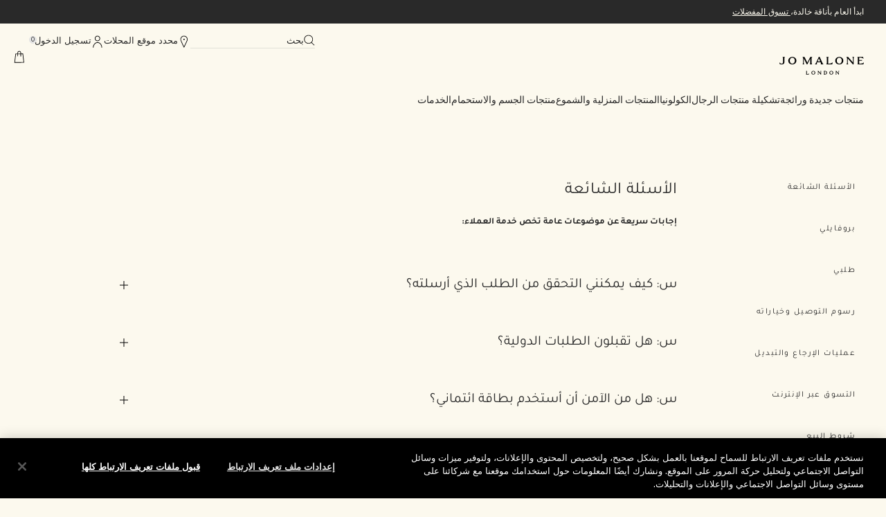

--- FILE ---
content_type: text/html; charset=utf-8
request_url: https://www.jomalone-sa.com/customer-service/faq
body_size: 27012
content:
<!DOCTYPE html>
<html lang="ar-SA" dir="rtl" data-lang="ar-SA">
  <head>
    <meta content="fCg9F3kdNBgIBQsdaBs2FAUgLiMPQ2A2KGUvABmP8IjS_RQchHcTz5Ve" name="csrf-token">
    <title>Customer Service - FAQ | Jo Malone London</title>
<meta name="turbo-visit-control" content="reload">
<meta charset="utf-8">
<meta http-equiv="X-UA-Compatible" content="IE=edge">
<meta name="viewport" content="width=device-width, initial-scale=1.0">


<link rel="preconnect" href="https://assets.sdcdn.io">
<link rel="preconnect" href="https://assets.sdcdn.io" crossorigin>
<link rel="preconnect" href="https://sdcdn.io">
<link rel="preconnect" href="https://sdcdn.io" crossorigin>
<link rel="preconnect" href="https://cdn.cookielaw.org">
<link rel="preconnect" href="https://cdn.cookielaw.org" crossorigin>
<link rel="canonical" href="https://www.jomalone-sa.com/customer-service/faq"><link rel="alternate" href="https://www.jomalone-ae.com/ar-e-ae/customer-service/faq" hreflang="ar-ae"><link rel="alternate" href="https://www.jomalone-sa.com/customer-service/faq" hreflang="ar-sa"><link rel="alternate" href="https://www.jomalone.at/customer-service/faq" hreflang="de-at"><link rel="alternate" href="https://www.jomalone.ch/customer-service/faq" hreflang="de-ch"><link rel="alternate" href="https://www.jomalone.de/customer-service/faq" hreflang="de-de"><link rel="alternate" href="https://www.jomalone-ae.com/customer-service/faq" hreflang="en-ae"><link rel="alternate" href="https://www.jomalone.com.au/customer-service/faq" hreflang="en-au"><link rel="alternate" href="https://www.jomalone.ca/customer-service/faq" hreflang="en-ca"><link rel="alternate" href="https://www.jomalone.co.uk/customer-service/faq" hreflang="en-gb"><link rel="alternate" href="https://www.jomalone.com.hk/en-e-hk/customer-service/faq" hreflang="en-hk"><link rel="alternate" href="https://www.jomalone-sa.com/en-e-sa/customer-service/faq" hreflang="en-sa"><link rel="alternate" href="https://www.jomalone.com/customer-service/faq" hreflang="en-us"><link rel="alternate" href="https://www.jomalone.co.za/customer-service/faq" hreflang="en-za"><link rel="alternate" href="https://www.jomalone.es/customer-service/faq" hreflang="es-es"><link rel="alternate" href="https://www.jomalone.com.mx/customer-service/faq" hreflang="es-mx"><link rel="alternate" href="https://www.jomalone.be/fr/customer-service/faq" hreflang="fr-be"><link rel="alternate" href="https://fr.jomalone.ca/customer-service/faq" hreflang="fr-ca"><link rel="alternate" href="https://www.jomalone.ch/fr/customer-service/faq" hreflang="fr-ch"><link rel="alternate" href="https://www.jomalone.fr/customer-service/faq" hreflang="fr-fr"><link rel="alternate" href="https://www.jomalone.co.il/customer-service/faq" hreflang="he-il"><link rel="alternate" href="https://www.jomalone.it/customer-service/faq" hreflang="it-it"><link rel="alternate" href="https://www.jomalone.jp/customer-service/faq" hreflang="ja-jp"><link rel="alternate" href="https://www.jomalone.co.kr/customer-service/faq" hreflang="ko-kr"><link rel="alternate" href="https://www.jomalone.be/customer-service/faq" hreflang="nl-be"><link rel="alternate" href="https://www.jomalone.nl/customer-service/faq" hreflang="nl-nl"><link rel="alternate" href="https://www.jomalone.com.br/atendimento-ao-cliente/faq" hreflang="pt-br"><link rel="alternate" href="https://www.jomalone.pt/customer-service/faq" hreflang="pt-pt"><link rel="alternate" href="https://www.jomalone.ru/customer-service/faq" hreflang="ru-ru"><link rel="alternate" href="https://www.jomalone.com.tr/customer-service/faq" hreflang="tr-tr"><link rel="alternate" href="https://www.jomalone.co.uk/customer-service/faq" hreflang="x-default"><link rel="alternate" href="https://www.jomalone.com.cn/customer-service/faq" hreflang="zh-cn"><link rel="alternate" href="https://www.jomalone.com.hk/customer-service/faq" hreflang="zh-hk"><link rel="alternate" href="https://www.jomalone.com.tw/customer-service/faq" hreflang="zh-tw">
<meta property="og:title" content="Customer Service - FAQ | Jo Malone London"><meta property="og:type" content="website"><meta property="og:url" content="https://www.jomalone-sa.com/customer-service/faq">






<link rel="shortcut icon" type="image/x-icon" href="/brands/jo_malone/favicon-5f41531d9ebd67afed5c8b777cedc082.ico?vsn=d">
<link rel="apple-touch-icon" href="/brands/jo_malone/apple-touch-icon-af10a9bd757177348aa78d65f8b4e4c3.png?vsn=d">

  
  




  <link as="font" fetchpriority="high" href="/_fonts/jomalone2/MaloneSerif/MaloneSerif-Regular.woff2" rel="preload" type="font/woff2" crossorigin>

  <link as="font" fetchpriority="high" href="/_fonts/jomalone2/MaloneSerif/MaloneSerif-SemiBold.woff2" rel="preload" type="font/woff2" crossorigin>

  <link as="font" fetchpriority="high" href="/_fonts/jomalone2/LarsMalonePro/LarsMalonePro-Regular.woff2" rel="preload" type="font/woff2" crossorigin>

  <link as="font" fetchpriority="high" href="/_fonts/jomalone2/LarsMalonePro/LarsMalonePro-Bold.woff2" rel="preload" type="font/woff2" crossorigin>

  <link as="font" fetchpriority="high" href="/_fonts/darphin/Gotham/gotham-book-webfont.woff2" rel="preload" type="font/woff2" crossorigin>

  <link as="font" fetchpriority="high" href="/_fonts/darphin/Gotham/GothamPro-Medium.woff2" rel="preload" type="font/woff2" crossorigin>

<style>
  @font-face {
  font-family: "Malone Serif";
  src: url("/_fonts/jomalone2/MaloneSerif/MaloneSerif-Regular.woff2") format("woff2");
  font-display: swap;
  font-style: normal;
  font-weight: normal;
}

@font-face {
  font-family: "Malone Serif";
  src: url("/_fonts/jomalone2/MaloneSerif/MaloneSerif-SemiBold.woff2") format("woff2");
  font-display: swap;
  font-style: normal;
  font-weight: 600;
}

@font-face {
  font-family: "Lars Malone";
  src: url("/_fonts/jomalone2/LarsMalonePro/LarsMalonePro-Regular.woff2") format("woff2");
  font-display: swap;
  font-style: normal;
  font-weight: normal;
}

@font-face {
  font-family: "Lars Malone";
  src: url("/_fonts/jomalone2/LarsMalonePro/LarsMalonePro-Bold.woff2") format("woff2");
  font-display: swap;
  font-style: normal;
  font-weight: 700;
}

@font-face {
  font-family: 'Gotham Book';
  src: url('/_fonts/darphin/Gotham/gotham-book-webfont.woff2') format('woff2');
  font-weight: normal;
  font-style: normal;
  font-display: swap;
}

@font-face {
  font-family: 'Gotham Medium';
  src: url('/_fonts/darphin/Gotham/GothamPro-Medium.woff2') format('woff2');
  font-style: normal;
  font-weight: bold;
  font-display: swap;
}
</style>
<link phx-track-static rel="stylesheet" type="text/css" href="/assets/app-fca8c5a66dfbcfdfcedf9db0603517b2.css?vsn=d">
<link phx-track-static rel="stylesheet" type="text/css" href="/brands/default/vars-2e7a9e5aba9c486d87d03bd8e80ce7a6.css?vsn=d">
<link phx-track-static rel="stylesheet" type="text/css" href="/brands/default/token_vars-b5845b4b59c8358d00077bbdb3088661.css?vsn=d">
<link phx-track-static rel="stylesheet" href="/brands/jo_malone/vars-5f76bcdd37e277ba1302bcb196988221.css?vsn=d">
<link phx-track-static rel="stylesheet" type="text/css" href="/brands/jo_malone/token_vars-74e9c9de409d05a6561aca84e85e2947.css?vsn=d">
<link phx-track-static rel="stylesheet" type="text/css" href="/brands/jo_malone/token_vars_md-9c72e0657340604fb4e7572160aa5048.css?vsn=d">
<link phx-track-static rel="stylesheet" type="text/css" href="/brands/default/token_classes-2f6e656fe2e32fea91c05976723373b5.css?vsn=d">
<link phx-track-static rel="stylesheet" type="text/css" href="/brands/default/rtl-2e5284d5d03a764567d5ee397482a13d.css?vsn=d">
<link phx-track-static rel="stylesheet" type="text/css" href="/brands/default/drupal_classes-0bc4424208fdd4725f65b6f9fa76315b.css?vsn=d">




  
  <style id="elc-styled-components-wrapper" data-styled="active"></style>
  
  


  <script src="https://js.sentry-cdn.com/52f2679b6ee3c36328869efbeab55e91.min.js" crossorigin="anonymous">
  </script>
  <script>
  if (window.Sentry) {
    Sentry.onLoad(function() {
      Sentry.init({
        dsn: "https://52f2679b6ee3c36328869efbeab55e91@o1412351.ingest.sentry.io/4506179240460288",
        denyUrls: [
          "akam/",
          "boomerang/",
          "braze",
          "maps/api",
          "otBannerSdk",
          "resources/",
          "scripttemplates",
          "sentryWrapped",
          "smartserve",
          "static/",
          "tag-builds",
          "tag/tag",
          "ymkmodule"
        ],
        ignoreErrors: [
          "_AutofillCallbackHandler",
          "AbortError",
          "Attempt to use history.replaceState() more than 100 times per 30 seconds",
          "Cannot read properties of null",
          "Cannot read properties of undefined",
          "Failed to fetch",
          "Failed to load script",
          "Failed to read the 'sessionStorage' property from 'Window': Access is denied for this document.",
          "Non-Error exception captured with keys",
          "NotAllowedError",
          "null is not an object",
          "PerformanceMonitoringJavascriptInterface",
          "Script error",
          "The operation is insecure",
          "The operation was aborted",
          "triggerType",
          "TypeError: null is not an object (evaluating 'window.top.document')",
          "undefined is not an object",
          "window.webkit.messageHandlers"
        ],
        environment: "prod",
        release: "sha-aecf6e8"
      });
      Sentry.setTag('tenant', "jomalone-sa.com");
      Sentry.setTag('region', "emea");
    });
  }
  </script>

<script defer phx-track-static type="text/javascript" src="/assets/app-7b95e6611da5daef5c09752f36ab44bb.js?vsn=d">
</script>
    
  
<script>(window.BOOMR_mq=window.BOOMR_mq||[]).push(["addVar",{"rua.upush":"false","rua.cpush":"true","rua.upre":"false","rua.cpre":"false","rua.uprl":"false","rua.cprl":"false","rua.cprf":"false","rua.trans":"SJ-d04ce212-a3be-41ab-98d6-192bac13892b","rua.cook":"false","rua.ims":"false","rua.ufprl":"false","rua.cfprl":"false","rua.isuxp":"false","rua.texp":"norulematch","rua.ceh":"false","rua.ueh":"false","rua.ieh.st":"0"}]);</script>
                              <script>!function(e){var n="https://s.go-mpulse.net/boomerang/";if("False"=="True")e.BOOMR_config=e.BOOMR_config||{},e.BOOMR_config.PageParams=e.BOOMR_config.PageParams||{},e.BOOMR_config.PageParams.pci=!0,n="https://s2.go-mpulse.net/boomerang/";if(window.BOOMR_API_key="B88MH-U9EML-6CLTE-Q293D-Z6Y94",function(){function e(){if(!r){var e=document.createElement("script");e.id="boomr-scr-as",e.src=window.BOOMR.url,e.async=!0,o.appendChild(e),r=!0}}function t(e){r=!0;var n,t,a,i,d=document,O=window;if(window.BOOMR.snippetMethod=e?"if":"i",t=function(e,n){var t=d.createElement("script");t.id=n||"boomr-if-as",t.src=window.BOOMR.url,BOOMR_lstart=(new Date).getTime(),e=e||d.body,e.appendChild(t)},!window.addEventListener&&window.attachEvent&&navigator.userAgent.match(/MSIE [67]\./))return window.BOOMR.snippetMethod="s",void t(o,"boomr-async");a=document.createElement("IFRAME"),a.src="about:blank",a.title="",a.role="presentation",a.loading="eager",i=(a.frameElement||a).style,i.width=0,i.height=0,i.border=0,i.display="none",o.appendChild(a);try{O=a.contentWindow,d=O.document.open()}catch(_){n=document.domain,a.src="javascript:var d=document.open();d.domain='"+n+"';void 0;",O=a.contentWindow,d=O.document.open()}if(n)d._boomrl=function(){this.domain=n,t()},d.write("<bo"+"dy onload='document._boomrl();'>");else if(O._boomrl=function(){t()},O.addEventListener)O.addEventListener("load",O._boomrl,!1);else if(O.attachEvent)O.attachEvent("onload",O._boomrl);d.close()}function a(e){window.BOOMR_onload=e&&e.timeStamp||(new Date).getTime()}if(!window.BOOMR||!window.BOOMR.version&&!window.BOOMR.snippetExecuted){window.BOOMR=window.BOOMR||{},window.BOOMR.snippetStart=(new Date).getTime(),window.BOOMR.snippetExecuted=!0,window.BOOMR.snippetVersion=14,window.BOOMR.url=n+"B88MH-U9EML-6CLTE-Q293D-Z6Y94";var i=document.currentScript||document.getElementsByTagName("script")[0],o=i.parentNode,r=!1,d=document.createElement("link");if(d.relList&&"function"==typeof d.relList.supports&&d.relList.supports("preload")&&"as"in d)window.BOOMR.snippetMethod="p",d.href=window.BOOMR.url,d.rel="preload",d.as="script",d.addEventListener("load",e),d.addEventListener("error",function(){t(!0)}),setTimeout(function(){if(!r)t(!0)},3e3),BOOMR_lstart=(new Date).getTime(),o.appendChild(d);else t(!1);if(window.addEventListener)window.addEventListener("load",a,!1);else if(window.attachEvent)window.attachEvent("onload",a)}}(),"".length>0)if(e&&"performance"in e&&e.performance&&"function"==typeof e.performance.setResourceTimingBufferSize)e.performance.setResourceTimingBufferSize();!function(){if(BOOMR=e.BOOMR||{},BOOMR.plugins=BOOMR.plugins||{},!BOOMR.plugins.AK){var n="true"=="true"?1:0,t="",a="aoapnbqx2u2sw2ltojxa-f-acd3cc5e5-clientnsv4-s.akamaihd.net",i="false"=="true"?2:1,o={"ak.v":"39","ak.cp":"1459496","ak.ai":parseInt("944143",10),"ak.ol":"0","ak.cr":8,"ak.ipv":4,"ak.proto":"h2","ak.rid":"18fae747","ak.r":42310,"ak.a2":n,"ak.m":"dscx","ak.n":"essl","ak.bpcip":"3.128.246.0","ak.cport":40820,"ak.gh":"23.213.52.43","ak.quicv":"","ak.tlsv":"tls1.3","ak.0rtt":"","ak.0rtt.ed":"","ak.csrc":"-","ak.acc":"","ak.t":"1769173614","ak.ak":"hOBiQwZUYzCg5VSAfCLimQ==VgNZfEhq7PE3wVOk69DwQ/FmBi1bMb7bdCaw5jh0cYMpha3l7F5Ae14Al/yyVPQXoMAhmiyJL0/BVbVNGZN4bogDVTapgwZkXKMDUfReX9q/YHPTVv0ZieH0rf9U+efuzY92Gp+Bx7l8K161Jol0AUw2hOWT4r0Tfwl2WEXxTwo4cfwFcX4jrkiZ+fUuwHNG5odh0KeWVdvnPur49HDlIV/rBHo6nMyAa+M2aP3AD48eOZmbcPxx6e/fAYmmo7lqMMhZWBOixheT+SA3Ea/O1Uf5JMMPHlewRYSLJuGWmETC7ZA7DxfkKhEHXi7HSvz7xlle62znnrwPHSDpylhB3SjBESddmOZKfxVfnfPxzjrqiqgcZkZvbNZiKsJiagVnecffYV/5uBp4PtEXNqu/rRBxDhbeWndnRsmI+WvxjQA=","ak.pv":"139","ak.dpoabenc":"","ak.tf":i};if(""!==t)o["ak.ruds"]=t;var r={i:!1,av:function(n){var t="http.initiator";if(n&&(!n[t]||"spa_hard"===n[t]))o["ak.feo"]=void 0!==e.aFeoApplied?1:0,BOOMR.addVar(o)},rv:function(){var e=["ak.bpcip","ak.cport","ak.cr","ak.csrc","ak.gh","ak.ipv","ak.m","ak.n","ak.ol","ak.proto","ak.quicv","ak.tlsv","ak.0rtt","ak.0rtt.ed","ak.r","ak.acc","ak.t","ak.tf"];BOOMR.removeVar(e)}};BOOMR.plugins.AK={akVars:o,akDNSPreFetchDomain:a,init:function(){if(!r.i){var e=BOOMR.subscribe;e("before_beacon",r.av,null,null),e("onbeacon",r.rv,null,null),r.i=!0}return this},is_complete:function(){return!0}}}}()}(window);</script></head>
  <body class="overflow-x-hidden bg-bg text-body">
    <div id="phx-GI1eB4dMxZgdc0rB" data-phx-main data-phx-session="SFMyNTY.[base64].YSSMSQ5e8hZ4m5rNWI8BB1VUg7U--GZJS__LjKQYAW8" data-phx-static="SFMyNTY.[base64].BiSc_AlJF_EEIFIpVMNr6snvBl60g55RNIUmhJ2juig">
  

  <div class="relative font-body max-md:h-full">
    <div id="hook-relay" phx-hook="HookRelay"></div>
    
    <section class="search_overlay fixed max-xl:top-0 hidden w-full h-full pt-4 m-auto bg-transparent min-h-96" data-controller="search" id="predictive_search_section" phx-hook="predictiveSearch">
      <div></div>
    </section>
    <div class="min-h-screen">
      <header class="layout-header" data-controller="header-scroll mobile-header gnav-account " data-header-scroll-target="header" data-gnav-account-user-account-path-value="/account/index.tmpl" phx-update="ignore" id="enterprise-header" vulcan-id="header">
  <div class="skip-link">
    <p>
      <a href="#main-content">::elc_general.skip_link::</a>
    </p>
  </div>

  <div class="promo-bar">
  <div class="promo-bar-inner-container">
    <p class="promo-bar-paragraph">
      





<a href="/products/most-loved" class="promo-bar-left-text">
  
  
  
    ابدأ العام بأناقة خالدة،<u> تسوق المفضلات</u>
  
</a>




      
    </p>

    
  </div>
</div>

  <div class="gnav-desktop-overlay-shadow"></div>

  <div class="header-background relative w-full">
    <div class="header-container">
      
      <div>
  <div class="utility-nav">
    <button aria-label="::elc_general.aria_menu::" class="mobile-header-secondary-links-inner-container" type="button" id="menu-button" data-action="mobile-header#toggleSidebar keydown.enter-&gt;mobile-header#focusSidebarOnOpen">
  
  <svg class="header-secondary-links-icon" fill="none" height="19" viewbox="0 0 19 19" width="19" xmlns="http://www.w3.org/2000/svg"><path d="M0.890721 4.76006C0.645079 4.76006 0.445903 4.54271 0.445903 4.27465C0.445903 4.00659 0.645079 3.78924 0.890721 3.78924H17.7765C18.0221 3.78924 18.2213 4.00659 18.2213 4.27465C18.2213 4.54271 18.0221 4.76006 17.7765 4.76006H0.890721Z" fill="black"></path><path d="M0.891138 3.91195C0.707716 3.91195 0.558534 4.07409 0.558309 4.2742C0.558309 4.47451 0.707577 4.6374 0.891138 4.6374H17.7767L17.8435 4.62973C17.9949 4.59588 18.1087 4.44945 18.1087 4.2742C18.1084 4.07418 17.96 3.9121 17.7767 3.91195H0.891138ZM17.7767 3.66663C18.0842 3.66677 18.3333 3.93869 18.3335 4.2742C18.3335 4.56789 18.1429 4.81341 17.8891 4.87027L17.7767 4.88273H0.891138C0.583416 4.88273 0.333496 4.61 0.333496 4.2742C0.333721 3.9386 0.583555 3.66663 0.891138 3.66663H17.7767Z" fill="black"></path><path d="M0.890735 15.544C0.645093 15.544 0.445917 15.3266 0.445917 15.0586C0.445917 14.7905 0.645093 14.5731 0.890735 14.5731H17.7765C18.0221 14.5731 18.2213 14.7905 18.2213 15.0586C18.2213 15.3266 18.0221 15.544 17.7765 15.544H0.890735Z" fill="black"></path><path d="M0.891152 14.6959C0.70773 14.6959 0.558548 14.858 0.558323 15.0581C0.558323 15.2584 0.707591 15.4213 0.891152 15.4213H17.7767L17.8435 15.4136C17.9949 15.3798 18.1087 15.2333 18.1087 15.0581C18.1085 14.8581 17.96 14.696 17.7767 14.6959H0.891152ZM17.7767 14.4505C18.0842 14.4507 18.3333 14.7226 18.3335 15.0581C18.3335 15.3518 18.1429 15.5973 17.8891 15.6542L17.7767 15.6666H0.891152C0.58343 15.6666 0.33351 15.3939 0.33351 15.0581C0.333735 14.7225 0.583568 14.4505 0.891152 14.4505H17.7767Z" fill="black"></path></svg>

  <span class="screen-reader-only levelOne">
    ::elc_general.menu::
  </span>
  
</button>





    <a href="/" title="Jo Malone London" class="utility-nav-logo">
  
  <svg class="header-brand-logo" fill="black" viewbox="0 0 2000 417.12" xmlns="http://www.w3.org/2000/svg"><title>Jomalone Logo</title><path d="M1111.44 173l-1.71 2h142l10.74-50.18-2.73 2.53c-24 22.34-45.46 30.65-79 30.65h-24.89V30.48c0-13.63 2.38-20.61 9.44-27.66l2-2h-56.19l2 2c6.62 6.61 9.44 14.89 9.44 27.66v104.21c0 23.68-5.25 31.64-11.1 38.31zm-391.13 0l-2 2h57.79l-2-2c-7.68-7.67-10.23-14.4-10.23-39.07V30.48c0-8.29 1.33-18.91 11.77-27.59l2.5-2.08H730.2l-67.69 133.73L595.19 1.45l-.33-.64h-48.53l2.23 2c10 9.16 11.82 16.49 11.82 27.63v104.25c0 26.41-6 32.43-11.86 38.26l-2 2h44.2l-2.32-2.06c-6.92-6.14-10.18-11.91-10.18-38.21V37.87l68.6 136.44.33.65h14.46l68.93-134.71v93.63c0 24.65-2.54 31.38-10.23 39.12zM74.1 2.9c11.76 9.41 11.76 22.2 11.76 35.73v83.86c0 13.85-4.3 37.09-33 37.09-20 0-33-11.48-50.46-29L0 128.24l4.55 39.9.7.24a153.54 153.54 0 0049.22 8.19c42.31 0 64.67-18.7 64.67-54.08V38.63c0-13.53 0-26.32 11.8-35.73l2.62-2.09H71.48zM307.33 0c-55.44 0-97.25 37.61-97.25 87.49 0 54.11 37.53 89.08 95.61 89.08 57.2 0 95.63-35.8 95.63-89.08C401.32 36 362.67 0 307.33 0zm-.81 159.58c-35.82 0-59.89-29-59.89-72.09 0-42.82 23.51-70.49 59.89-70.49 35.38 0 58.25 27.67 58.25 70.49 0 43.12-23.41 72.09-58.25 72.09zm1690.84-29c-24.59 23-45.87 27.38-76.54 27.38h-29.75V91.1h61.49l6.62-17h-68.11V17.81h27.31c28.77 0 41.9 0 70.07 24.14l2.53 2.18-8.12-43.32h-137.13l1.76 2c6.83 7.58 10.3 15.2 10.3 35.86v98.51c0 16.74-.94 25.75-9.51 35.88l-1.63 1.94H1991l9-46.85zM1419.47 0c-55.44 0-97.25 37.61-97.25 87.49 0 54.11 37.54 89.08 95.63 89.08 57.19 0 95.61-35.8 95.61-89.08C1513.46 36 1474.82 0 1419.47 0zm-.83 159.58c-36.38 0-59.88-28.3-59.88-72.09 0-42.82 23.5-70.49 59.88-70.49 35.4 0 58.27 27.67 58.27 70.49 0 43.12-23.42 72.09-58.27 72.09zM1728.07 2.82c8.19 8.19 11.85 15.42 11.85 36.62v88.89L1628 1.21l-.35-.4h-42.45l2 2c12.25 12.24 14.31 20.93 14.31 35.81v96.89c0 19.3-4.36 27.46-13.52 37.47l-1.8 2h46.86l-1.81-2c-8.25-9-11.93-16.54-11.93-37.47V36.89l119.26 137.66.35.41h18.82V39.44c0-20.83 4.17-28.95 11.87-36.62l2-2h-45.57zM1016.6 136.66L955.58 1.5l-.32-.69h-23.5L872 130.13c-9.27 20.09-19.83 35.27-29.76 42.72l-2.81 2.15h53.36l-1.74-2c-6.87-7.73-7.09-20.3-.61-35.4l5.39-12.32h79.88l6.2 14c5 11.52 4.51 22.63-1.58 34l-.93 1.72h64.83l-2.73-2.11c-10.89-8.44-19.03-23.81-24.9-36.23zM905 104.22l30.79-70.79 30.77 70.79zM667.49 405.36h-17.34v-53.15c0-11.44 1.64-15.25 5.55-20l.8-1h-26l.6.91c3 4.6 4.78 7.72 4.78 18.41v48.83c0 6.87-1.8 12.95-4.71 15.87l-1 1h67.12l4.49-26.84-1.34 1.45c-9.31 10.16-19.17 14.52-32.95 14.52zm136.66-74.89c-12.47 0-24.1 4.13-32.74 11.64-9.33 8.1-14.25 19.19-14.25 32.08 0 28.19 22.82 42.93 45.37 42.93 27.67 0 47-18 47-43.74-.01-24.86-19.09-42.91-45.38-42.91zm-.81 75.7c-16.91 0-28.73-13.15-28.73-32 0-19.91 11.28-32.78 28.73-32.78 13.89 0 28.73 8.4 28.73 32 0 19.61-11.55 32.78-28.73 32.78zm590.81-73.92c4.83 5.63 6.38 10.48 6.38 20v37.54l-51.08-58.27-.18-.2h-21.38l1.2 1c5.79 5 7.94 9.92 7.94 18.29v48.83a22.15 22.15 0 01-6.35 15.87l-1 1h24.83l-1-1c-3.66-3.64-5.52-9-5.52-15.87V353l55.13 63.13.18.2h8.18v-64.12c0-9.58 1.56-15.19 5.58-20l.82-1h-24.55zm-311.82-.97h-33l.81 1c3.76 4.52 5.55 8.9 5.55 21.62v44.76c0 8.89-3.24 15.16-5.43 16.6l-1.64 1.08h33.7c11.9 0 23.61-4 32.13-10.91 9.72-7.92 14.86-19 14.86-32 .01-28.97-24.31-42.15-46.98-42.15zm0 74.89h-10v-64.76h10c14 0 30.35 8.37 30.35 32 0 22.59-15.24 32.76-30.35 32.76zm147.67-75.7c-12.48 0-24.11 4.13-32.75 11.64-9.32 8.1-14.25 19.19-14.25 32.08 0 28.19 22.82 42.93 45.35 42.93 27.23 0 47-18.39 47-43.74-.04-28.17-22.86-42.91-45.35-42.91zm-.82 75.7c-16.91 0-28.72-13.15-28.72-32 0-19.91 11.27-32.78 28.72-32.78 18.25 0 28.71 11.65 28.71 32-.04 19.91-11.31 32.78-28.75 32.78zm-259.85-73.93c4.06 4.87 5.57 10.74 5.57 21.62v35.05l-50.25-57.43-.17-.2h-22.4l1.42 1.06c6.43 4.82 8.72 9.61 8.72 18.26v48.83a22.15 22.15 0 01-6.36 15.87l-1 1h24.85l-1-1c-3.67-3.67-5.54-9-5.54-15.87V353l54.35 63.11.17.21h8.17v-62.46c0-11.05 1.46-16.71 5.57-21.61l.81-1h-23.71z" data-name="Layer 2"></path></svg>

  <span class="screen-reader-only">Jo Malone London</span>
</a>



    <div class="desktop-header-secondary-links-container">
      <div class="vulcan-loading" phx-connected="[[&quot;remove_class&quot;,{&quot;names&quot;:[&quot;vulcan-loading&quot;]}]]">
        <button aria-label="بحث" class="desktop-header-search-container" type="button" vulcan-id="search-icon-desktop" vulcan-toggle="predictive">
  
  <svg class="header-search-icon" fill="none" height="17" viewbox="0 0 17 17" width="17" xmlns="http://www.w3.org/2000/svg"><path d="M16.3335 16.0201L16.0227 16.3429L15.7119 16.6666L11.2293 12.3659L11.8509 11.7203L16.3335 16.0201Z" fill="black"></path><path d="M13.0643 7.29618C13.0643 4.14171 10.4268 1.56247 7.14674 1.56247C3.86683 1.56265 1.23002 4.14182 1.23002 7.29618C1.23022 10.4504 3.86696 13.0288 7.14674 13.029C10.4267 13.029 13.0641 10.4505 13.0643 7.29618ZM13.9609 7.29618C13.9607 10.9692 10.8975 13.9249 7.14674 13.9249C3.39613 13.9247 0.333691 10.9691 0.333496 7.29618C0.333496 3.62311 3.39601 0.66681 7.14674 0.666626C10.8976 0.666626 13.9609 3.623 13.9609 7.29618Z" fill="black"></path></svg>

  <span class="header-search-text levelOne">
    بحث
  </span>
  
</button>




      </div>

      





<a href="/store-locator" class="desktop-header-secondary-links-inner-container desktop-header-accessibility-location" phx-click="[[&quot;dispatch&quot;,{&quot;detail&quot;:{&quot;event_name&quot;:&quot;analytics.gnavPromo&quot;,&quot;payload&quot;:{&quot;promo_pos&quot;:[&quot;&quot;],&quot;promo_name&quot;:&quot;محدد موقع المحلات&quot;}},&quot;event&quot;:&quot;phx:trackEvent&quot;}]]">
  
  <svg class="header-secondary-links-icon" fill="none" height="19" viewbox="0 0 19 19" width="19" xmlns="http://www.w3.org/2000/svg"><path d="M8.33473 0.745459C11.3781 0.230378 14.2575 2.2921 14.7657 5.38911L14.7945 5.58405C14.9159 6.55552 14.7428 7.44518 14.4287 8.24266L14.4251 8.25273C13.2551 11.0253 11.93 13.7951 10.609 16.4784C10.3736 17.034 10.1388 17.5113 9.9098 17.9766L9.87646 18.0452L9.83681 18.0846C9.84628 18.0719 9.84666 18.0664 9.83231 18.0956C9.81274 18.1353 9.76513 18.237 9.66831 18.3353L9.34213 18.6666L9.01594 18.3353C8.91912 18.237 8.87151 18.1353 8.85194 18.0956C8.84965 18.0909 8.84807 18.0867 8.84654 18.0837L8.81139 18.048L8.77805 17.9857C7.14545 14.8273 5.5849 11.6566 4.25647 8.3232C2.81449 4.70486 5.27891 1.26274 8.33473 0.745459ZM13.8556 5.54286C13.432 2.96245 11.0327 1.23872 8.48611 1.6698C5.95201 2.09885 3.91409 4.96547 5.11159 7.97085C6.35245 11.0845 7.80217 14.0622 9.33402 17.0422C9.48039 16.7383 9.62732 16.4276 9.77194 16.0849L9.77734 16.0721L9.78365 16.0593C11.1006 13.3841 12.4137 10.6375 13.5718 7.89397C13.8221 7.25827 13.9581 6.58188 13.8952 5.85677L13.8556 5.54286Z" fill="black"></path><path d="M9.34208 7.20084C9.89951 7.20084 10.3514 6.74187 10.3514 6.17571C10.3514 5.60955 9.89951 5.15059 9.34208 5.15059C8.78466 5.15059 8.33277 5.60955 8.33277 6.17571C8.33277 6.74187 8.78466 7.20084 9.34208 7.20084Z" fill="black"></path></svg>

  <span class="desktop-header-secondary-links-text levelOne">
    محدد موقع المحلات
  </span>
  
</a>




      <div id="gnav-account-container" phx-update="ignore">
  <a href="/sign-in" title="Account" class="desktop-header-secondary-links-inner-container desktop-header-accessibility-account" phx-click="[[&quot;dispatch&quot;,{&quot;detail&quot;:{&quot;event_name&quot;:&quot;analytics.gnavPromo&quot;,&quot;payload&quot;:{&quot;promo_pos&quot;:[&quot;gnav&quot;],&quot;promo_name&quot;:&quot;تسجيل الدخول&quot;}},&quot;event&quot;:&quot;phx:trackEvent&quot;}]]" data-gnav-account-target="accountLink">
    
  <svg class="header-secondary-links-icon" fill="none" height="19" viewbox="0 0 19 19" width="19" xmlns="http://www.w3.org/2000/svg"><path d="M12.4171 4.81882C12.4171 3.06304 11.0187 1.63962 9.29376 1.63959C7.56881 1.63959 6.17041 3.06301 6.17041 4.81882C6.17044 6.57459 7.56884 7.99805 9.29376 7.99805C11.0186 7.99801 12.4171 6.57457 12.4171 4.81882ZM13.373 4.81882C13.3729 7.11192 11.5466 8.97097 9.29376 8.97101C7.04093 8.97101 5.21458 7.11194 5.21455 4.81882C5.21455 2.52566 7.04091 0.666626 9.29376 0.666626C11.5466 0.666662 13.373 2.52568 13.373 4.81882Z" fill="black"></path><path d="M9.37363 10.5228C11.6257 10.5228 13.379 11.6311 14.5553 13.1985C15.7241 14.756 16.3335 16.7763 16.3335 18.6666H15.3776C15.3776 16.9728 14.8272 15.1644 13.7954 13.7895C12.7709 12.4243 11.2829 11.4958 9.37363 11.4958C7.63083 11.4958 6.11736 12.4183 5.02465 13.799C3.92912 15.1833 3.28936 16.9912 3.28936 18.6666H2.3335C2.3335 16.758 3.05463 14.7371 4.27976 13.189C5.50782 11.6372 7.27524 10.5228 9.37363 10.5228Z" fill="black"></path></svg>

    <span class="desktop-header-secondary-links-text" data-gnav-account-target="accountText">
      تسجيل الدخول
    </span>
  </a>
</div>
      <button id="cart-icon" type="button" phx-update="ignore" class="ufc-cart-icon-container" data-action="click-&gt;cart-icon#handleCartIconClick mouseenter-&gt;cart-icon#handleMouseEnter setCartIconCount@window-&gt;cart-icon#setItemsCount" data-cart-target="cartButton" data-controller="cart cart-icon" data-cart-icon-is-drawer-disabled-value="false" data-cart-icon-cart-icon-url-value="/cart" data-mounted="true" tabindex="0" aria-label="View items in shopping cart">
  
  <svg class="ufc-cart-icon-svg" fill="none" height="19" viewbox="0 0 19 19" width="19" xmlns="http://www.w3.org/2000/svg"><path d="M16.8335 18.5797L16.3194 18.5834L1.8335 18.6666L3.49798 4.69082L15.169 4.6048L16.8335 18.5797ZM4.30568 5.63154L2.86699 17.713L15.8 17.639L14.3613 5.55754L4.30568 5.63154Z" fill="black"></path><path d="M11.205 3.6331C11.2049 2.5774 10.3716 1.61382 9.3335 1.61382C8.29547 1.61396 7.46295 2.57748 7.46285 3.6331V8.77979H6.54895V3.6331C6.54904 2.11553 7.73367 0.666763 9.3335 0.666626C10.9334 0.666626 12.1189 2.11546 12.1189 3.6331V8.86026H11.205V3.6331Z" fill="black"></path></svg>

  <span data-cart-icon-target="itemsCount" class="ufc-cart-icon-count" aria-hidden="true">
    0
  </span>
</button>
    </div>
  </div>

  
  <div class="vulcan-loading" phx-connected="[[&quot;remove_class&quot;,{&quot;names&quot;:[&quot;vulcan-loading&quot;]}]]">
    <button aria-label="بحث" class="mobile-header-search-container" type="button" vulcan-toggle="predictive">
  
  <svg class="header-search-icon" fill="none" height="17" viewbox="0 0 17 17" width="17" xmlns="http://www.w3.org/2000/svg"><path d="M16.3335 16.0201L16.0227 16.3429L15.7119 16.6666L11.2293 12.3659L11.8509 11.7203L16.3335 16.0201Z" fill="black"></path><path d="M13.0643 7.29618C13.0643 4.14171 10.4268 1.56247 7.14674 1.56247C3.86683 1.56265 1.23002 4.14182 1.23002 7.29618C1.23022 10.4504 3.86696 13.0288 7.14674 13.029C10.4267 13.029 13.0641 10.4505 13.0643 7.29618ZM13.9609 7.29618C13.9607 10.9692 10.8975 13.9249 7.14674 13.9249C3.39613 13.9247 0.333691 10.9691 0.333496 7.29618C0.333496 3.62311 3.39601 0.66681 7.14674 0.666626C10.8976 0.666626 13.9609 3.623 13.9609 7.29618Z" fill="black"></path></svg>

  <span class="header-search-text levelOne">
    بحث
  </span>
  
</button>




  </div>
</div>

      
      <div class="gnav-desktop-header-bottom-row">
        
        <div class="desktop-header-brand-logo-container items-center">
          
          

<a href="/" title="Jo Malone London" class="desktop-header-brand-logo">
  
  <svg class="header-brand-logo" fill="black" viewbox="0 0 2000 417.12" xmlns="http://www.w3.org/2000/svg"><title>Jomalone Logo</title><path d="M1111.44 173l-1.71 2h142l10.74-50.18-2.73 2.53c-24 22.34-45.46 30.65-79 30.65h-24.89V30.48c0-13.63 2.38-20.61 9.44-27.66l2-2h-56.19l2 2c6.62 6.61 9.44 14.89 9.44 27.66v104.21c0 23.68-5.25 31.64-11.1 38.31zm-391.13 0l-2 2h57.79l-2-2c-7.68-7.67-10.23-14.4-10.23-39.07V30.48c0-8.29 1.33-18.91 11.77-27.59l2.5-2.08H730.2l-67.69 133.73L595.19 1.45l-.33-.64h-48.53l2.23 2c10 9.16 11.82 16.49 11.82 27.63v104.25c0 26.41-6 32.43-11.86 38.26l-2 2h44.2l-2.32-2.06c-6.92-6.14-10.18-11.91-10.18-38.21V37.87l68.6 136.44.33.65h14.46l68.93-134.71v93.63c0 24.65-2.54 31.38-10.23 39.12zM74.1 2.9c11.76 9.41 11.76 22.2 11.76 35.73v83.86c0 13.85-4.3 37.09-33 37.09-20 0-33-11.48-50.46-29L0 128.24l4.55 39.9.7.24a153.54 153.54 0 0049.22 8.19c42.31 0 64.67-18.7 64.67-54.08V38.63c0-13.53 0-26.32 11.8-35.73l2.62-2.09H71.48zM307.33 0c-55.44 0-97.25 37.61-97.25 87.49 0 54.11 37.53 89.08 95.61 89.08 57.2 0 95.63-35.8 95.63-89.08C401.32 36 362.67 0 307.33 0zm-.81 159.58c-35.82 0-59.89-29-59.89-72.09 0-42.82 23.51-70.49 59.89-70.49 35.38 0 58.25 27.67 58.25 70.49 0 43.12-23.41 72.09-58.25 72.09zm1690.84-29c-24.59 23-45.87 27.38-76.54 27.38h-29.75V91.1h61.49l6.62-17h-68.11V17.81h27.31c28.77 0 41.9 0 70.07 24.14l2.53 2.18-8.12-43.32h-137.13l1.76 2c6.83 7.58 10.3 15.2 10.3 35.86v98.51c0 16.74-.94 25.75-9.51 35.88l-1.63 1.94H1991l9-46.85zM1419.47 0c-55.44 0-97.25 37.61-97.25 87.49 0 54.11 37.54 89.08 95.63 89.08 57.19 0 95.61-35.8 95.61-89.08C1513.46 36 1474.82 0 1419.47 0zm-.83 159.58c-36.38 0-59.88-28.3-59.88-72.09 0-42.82 23.5-70.49 59.88-70.49 35.4 0 58.27 27.67 58.27 70.49 0 43.12-23.42 72.09-58.27 72.09zM1728.07 2.82c8.19 8.19 11.85 15.42 11.85 36.62v88.89L1628 1.21l-.35-.4h-42.45l2 2c12.25 12.24 14.31 20.93 14.31 35.81v96.89c0 19.3-4.36 27.46-13.52 37.47l-1.8 2h46.86l-1.81-2c-8.25-9-11.93-16.54-11.93-37.47V36.89l119.26 137.66.35.41h18.82V39.44c0-20.83 4.17-28.95 11.87-36.62l2-2h-45.57zM1016.6 136.66L955.58 1.5l-.32-.69h-23.5L872 130.13c-9.27 20.09-19.83 35.27-29.76 42.72l-2.81 2.15h53.36l-1.74-2c-6.87-7.73-7.09-20.3-.61-35.4l5.39-12.32h79.88l6.2 14c5 11.52 4.51 22.63-1.58 34l-.93 1.72h64.83l-2.73-2.11c-10.89-8.44-19.03-23.81-24.9-36.23zM905 104.22l30.79-70.79 30.77 70.79zM667.49 405.36h-17.34v-53.15c0-11.44 1.64-15.25 5.55-20l.8-1h-26l.6.91c3 4.6 4.78 7.72 4.78 18.41v48.83c0 6.87-1.8 12.95-4.71 15.87l-1 1h67.12l4.49-26.84-1.34 1.45c-9.31 10.16-19.17 14.52-32.95 14.52zm136.66-74.89c-12.47 0-24.1 4.13-32.74 11.64-9.33 8.1-14.25 19.19-14.25 32.08 0 28.19 22.82 42.93 45.37 42.93 27.67 0 47-18 47-43.74-.01-24.86-19.09-42.91-45.38-42.91zm-.81 75.7c-16.91 0-28.73-13.15-28.73-32 0-19.91 11.28-32.78 28.73-32.78 13.89 0 28.73 8.4 28.73 32 0 19.61-11.55 32.78-28.73 32.78zm590.81-73.92c4.83 5.63 6.38 10.48 6.38 20v37.54l-51.08-58.27-.18-.2h-21.38l1.2 1c5.79 5 7.94 9.92 7.94 18.29v48.83a22.15 22.15 0 01-6.35 15.87l-1 1h24.83l-1-1c-3.66-3.64-5.52-9-5.52-15.87V353l55.13 63.13.18.2h8.18v-64.12c0-9.58 1.56-15.19 5.58-20l.82-1h-24.55zm-311.82-.97h-33l.81 1c3.76 4.52 5.55 8.9 5.55 21.62v44.76c0 8.89-3.24 15.16-5.43 16.6l-1.64 1.08h33.7c11.9 0 23.61-4 32.13-10.91 9.72-7.92 14.86-19 14.86-32 .01-28.97-24.31-42.15-46.98-42.15zm0 74.89h-10v-64.76h10c14 0 30.35 8.37 30.35 32 0 22.59-15.24 32.76-30.35 32.76zm147.67-75.7c-12.48 0-24.11 4.13-32.75 11.64-9.32 8.1-14.25 19.19-14.25 32.08 0 28.19 22.82 42.93 45.35 42.93 27.23 0 47-18.39 47-43.74-.04-28.17-22.86-42.91-45.35-42.91zm-.82 75.7c-16.91 0-28.72-13.15-28.72-32 0-19.91 11.27-32.78 28.72-32.78 18.25 0 28.71 11.65 28.71 32-.04 19.91-11.31 32.78-28.75 32.78zm-259.85-73.93c4.06 4.87 5.57 10.74 5.57 21.62v35.05l-50.25-57.43-.17-.2h-22.4l1.42 1.06c6.43 4.82 8.72 9.61 8.72 18.26v48.83a22.15 22.15 0 01-6.36 15.87l-1 1h24.85l-1-1c-3.67-3.67-5.54-9-5.54-15.87V353l54.35 63.11.17.21h8.17v-62.46c0-11.05 1.46-16.71 5.57-21.61l.81-1h-23.71z" data-name="Layer 2"></path></svg>

</a>
        </div>

        
        <div class="gnav-desktop-container">
  <nav id="desktop-nav" phx-hook="accessibilityDesktopNav" class="gnav-desktop-top-level-container">
    <div class="gnav-desktop-top-level-row">
      <div class="gnav-desktop-nav-item-group navbar-level-2-content-group">
        <div class="gnav-desktop-nav-item">
          







<p class="gnav-desktop-top-level-title levelOne">
  منتجات جديدة ورائجة
</p>


          <button id="منتجات جديدة ورائجة" phx-hook="accessibilitySubNavToggle" data-accessibility="trigger" class="gnav-desktop-top-level-accessibility-trigger-container" aria-label="::elc_general.view_menu::">
            
  <svg class="gnav-desktop-top-level-accessibility-trigger-icon" fill="currentColor" height="16" role="button" viewbox="0 0 16 16" width="16" xmlns="http://www.w3.org/2000/svg"><path fill-rule="evenodd" clip-rule="evenodd" d="M8 10.9228L0.677179 3.6L0 4.27718L8 12.2772L16 4.27718L15.3228 3.6L8 10.9228Z" fill="currentColor"></path></svg>

          </button>
        </div>

        
        <div class="gnav-desktop-sub-nav-container">
          <div class="gnav-desktop-sub-nav-content">
            <div class="gnav-desktop-sub-nav-content-column space-y-4">
              







<p class="gnav-desktop-sub-nav-category-title levelOne">
  Cologne Intense
</p>


              
                





<a href="/product/amber-labdanum-cologne-intense" title="Amber Labdanum" class="gnav-desktop-sub-nav-item-text" phx-click="[[&quot;dispatch&quot;,{&quot;detail&quot;:{&quot;event_name&quot;:&quot;analytics.gnavPromo&quot;,&quot;payload&quot;:{&quot;promo_pos&quot;:[&quot;&quot;],&quot;promo_name&quot;:&quot;Amber Labdanum&quot;}},&quot;event&quot;:&quot;phx:trackEvent&quot;}]]">
  
  
  
    Amber Labdanum
  
</a>









<a href="/cologne-intense-collection" title="اكتشفوا جميع عطور Cologne Intense" class="gnav-desktop-sub-nav-item-text" phx-click="[[&quot;dispatch&quot;,{&quot;detail&quot;:{&quot;event_name&quot;:&quot;analytics.gnavPromo&quot;,&quot;payload&quot;:{&quot;promo_pos&quot;:[&quot;&quot;],&quot;promo_name&quot;:&quot;اكتشفوا جميع عطور Cologne Intense&quot;}},&quot;event&quot;:&quot;phx:trackEvent&quot;}]]">
  
  
  
    اكتشفوا جميع عطور Cologne Intense
  
</a>









<a href="/our-stories/taif-rose-fragrance-story-interview" title="اقرأوا قصة Taif Rose" class="gnav-desktop-sub-nav-item-text" phx-click="[[&quot;dispatch&quot;,{&quot;detail&quot;:{&quot;event_name&quot;:&quot;analytics.gnavPromo&quot;,&quot;payload&quot;:{&quot;promo_pos&quot;:[&quot;&quot;],&quot;promo_name&quot;:&quot;اقرأوا قصة Taif Rose&quot;}},&quot;event&quot;:&quot;phx:trackEvent&quot;}]]">
  
  
  
    اقرأوا قصة Taif Rose
  
</a>









<a href="/our-stories/amber-labdanum-story" title="اقرأوا قصة Amber Labdanum" class="gnav-desktop-sub-nav-item-text" phx-click="[[&quot;dispatch&quot;,{&quot;detail&quot;:{&quot;event_name&quot;:&quot;analytics.gnavPromo&quot;,&quot;payload&quot;:{&quot;promo_pos&quot;:[&quot;&quot;],&quot;promo_name&quot;:&quot;اقرأوا قصة Amber Labdanum&quot;}},&quot;event&quot;:&quot;phx:trackEvent&quot;}]]">
  
  
  
    اقرأوا قصة Amber Labdanum
  
</a>




              
            </div><div class="gnav-desktop-sub-nav-content-column space-y-4">
              







<p class="gnav-desktop-sub-nav-category-title levelOne">
  مجموعة العناية
</p>


              
                





<a href="/products/bath-body/view-all-care-collection" title="تسوّقوا منتجات العافية الجديدة" class="gnav-desktop-sub-nav-item-text" phx-click="[[&quot;dispatch&quot;,{&quot;detail&quot;:{&quot;event_name&quot;:&quot;analytics.gnavPromo&quot;,&quot;payload&quot;:{&quot;promo_pos&quot;:[&quot;&quot;],&quot;promo_name&quot;:&quot;تسوّقوا منتجات العافية الجديدة&quot;}},&quot;event&quot;:&quot;phx:trackEvent&quot;}]]">
  
  
  
    تسوّقوا منتجات العافية الجديدة
  
</a>









<a href="/our-stories/importance-of-taking-care" title="اقرأوا عن المجموعة" class="gnav-desktop-sub-nav-item-text" phx-click="[[&quot;dispatch&quot;,{&quot;detail&quot;:{&quot;event_name&quot;:&quot;analytics.gnavPromo&quot;,&quot;payload&quot;:{&quot;promo_pos&quot;:[&quot;&quot;],&quot;promo_name&quot;:&quot;اقرأوا عن المجموعة&quot;}},&quot;event&quot;:&quot;phx:trackEvent&quot;}]]">
  
  
  
    اقرأوا عن المجموعة
  
</a>




              
            </div><div class="gnav-desktop-sub-nav-content-column space-y-4">
              







<p class="gnav-desktop-sub-nav-category-title levelOne">
  الخدمات
</p>


              
                





<a href="/coming-soon" title="هدية ترحيبية منّا" class="gnav-desktop-sub-nav-item-text" phx-click="[[&quot;dispatch&quot;,{&quot;detail&quot;:{&quot;event_name&quot;:&quot;analytics.gnavPromo&quot;,&quot;payload&quot;:{&quot;promo_pos&quot;:[&quot;&quot;],&quot;promo_name&quot;:&quot;هدية ترحيبية منّا&quot;}},&quot;event&quot;:&quot;phx:trackEvent&quot;}]]">
  
  
  
    هدية ترحيبية منّا
  
</a>









<a href="/complimentary-benefits" title="تغليف هدايا مجاني" class="gnav-desktop-sub-nav-item-text" phx-click="[[&quot;dispatch&quot;,{&quot;detail&quot;:{&quot;event_name&quot;:&quot;analytics.gnavPromo&quot;,&quot;payload&quot;:{&quot;promo_pos&quot;:[&quot;&quot;],&quot;promo_name&quot;:&quot;تغليف هدايا مجاني&quot;}},&quot;event&quot;:&quot;phx:trackEvent&quot;}]]">
  
  
  
    تغليف هدايا مجاني
  
</a>









<a href="/complimentary-benefits" title="توصيل مجاني" class="gnav-desktop-sub-nav-item-text" phx-click="[[&quot;dispatch&quot;,{&quot;detail&quot;:{&quot;event_name&quot;:&quot;analytics.gnavPromo&quot;,&quot;payload&quot;:{&quot;promo_pos&quot;:[&quot;&quot;],&quot;promo_name&quot;:&quot;توصيل مجاني&quot;}},&quot;event&quot;:&quot;phx:trackEvent&quot;}]]">
  
  
  
    توصيل مجاني
  
</a>




              
            </div>

            
            
          </div>
        </div>
      </div><div class="gnav-desktop-nav-item-group navbar-level-2-content-group">
        <div class="gnav-desktop-nav-item">
          





<a href="/gents" class="gnav-desktop-top-level-title" phx-click="[[&quot;dispatch&quot;,{&quot;detail&quot;:{&quot;event_name&quot;:&quot;analytics.gnavPromo&quot;,&quot;payload&quot;:{&quot;promo_pos&quot;:[&quot;&quot;],&quot;promo_name&quot;:&quot;تشكيلة منتجات الرجال&quot;}},&quot;event&quot;:&quot;phx:trackEvent&quot;}]]" aria-label="::elc_general.view_menu::">
  
  
  
    تشكيلة منتجات الرجال
  
</a>




          <button id="تشكيلة منتجات الرجال" phx-hook="accessibilitySubNavToggle" data-accessibility="trigger" class="gnav-desktop-top-level-accessibility-trigger-container" aria-label="::elc_general.view_menu::">
            
  <svg class="gnav-desktop-top-level-accessibility-trigger-icon" fill="currentColor" height="16" role="button" viewbox="0 0 16 16" width="16" xmlns="http://www.w3.org/2000/svg"><path fill-rule="evenodd" clip-rule="evenodd" d="M8 10.9228L0.677179 3.6L0 4.27718L8 12.2772L16 4.27718L15.3228 3.6L8 10.9228Z" fill="currentColor"></path></svg>

          </button>
        </div>

        
        <div class="gnav-desktop-sub-nav-container">
          <div class="gnav-desktop-sub-nav-content">
            <div class="gnav-desktop-sub-nav-content-column space-y-4">
              





<a href="/tom-hardy-cypress-grapevine" class="gnav-desktop-sub-nav-category-title" phx-click="[[&quot;dispatch&quot;,{&quot;detail&quot;:{&quot;event_name&quot;:&quot;analytics.gnavPromo&quot;,&quot;payload&quot;:{&quot;promo_pos&quot;:[&quot;&quot;],&quot;promo_name&quot;:&quot;توم هاردي سفير Jo Malone London&quot;}},&quot;event&quot;:&quot;phx:trackEvent&quot;}]]">
  
  
  
    توم هاردي سفير Jo Malone London
  
</a>




              
                





<a href="/product/cypress-grapevine-cologne-intense" title="تسوقوا الكولونيا المركزة Cypress &amp; Grapevine" class="gnav-desktop-sub-nav-item-text" phx-click="[[&quot;dispatch&quot;,{&quot;detail&quot;:{&quot;event_name&quot;:&quot;analytics.gnavPromo&quot;,&quot;payload&quot;:{&quot;promo_pos&quot;:[&quot;&quot;],&quot;promo_name&quot;:&quot;تسوقوا الكولونيا المركزة Cypress &amp; Grapevine&quot;}},&quot;event&quot;:&quot;phx:trackEvent&quot;}]]">
  
  
  
    تسوقوا الكولونيا المركزة Cypress & Grapevine
  
</a>









<a href="/product/cypress-grapevine-all-over-body-spray" title="تسوقوا بخاخ الجسم Cypress &amp; Grapevine" class="gnav-desktop-sub-nav-item-text" phx-click="[[&quot;dispatch&quot;,{&quot;detail&quot;:{&quot;event_name&quot;:&quot;analytics.gnavPromo&quot;,&quot;payload&quot;:{&quot;promo_pos&quot;:[&quot;&quot;],&quot;promo_name&quot;:&quot;تسوقوا بخاخ الجسم Cypress &amp; Grapevine&quot;}},&quot;event&quot;:&quot;phx:trackEvent&quot;}]]">
  
  
  
    تسوقوا بخاخ الجسم Cypress & Grapevine
  
</a>









<a href="/product/cypress-grapevine-scented-candle" title="تسوقوا الشمعة الكلاسيكية Cypress &amp; Grapevine" class="gnav-desktop-sub-nav-item-text" phx-click="[[&quot;dispatch&quot;,{&quot;detail&quot;:{&quot;event_name&quot;:&quot;analytics.gnavPromo&quot;,&quot;payload&quot;:{&quot;promo_pos&quot;:[&quot;&quot;],&quot;promo_name&quot;:&quot;تسوقوا الشمعة الكلاسيكية Cypress &amp; Grapevine&quot;}},&quot;event&quot;:&quot;phx:trackEvent&quot;}]]">
  
  
  
    تسوقوا الشمعة الكلاسيكية Cypress & Grapevine
  
</a>









<a href="/product/cypress-grapevine-body-hand-wash" title="تسوقوا غسول الجسم واليدين Cypress &amp; Grapevine" class="gnav-desktop-sub-nav-item-text" phx-click="[[&quot;dispatch&quot;,{&quot;detail&quot;:{&quot;event_name&quot;:&quot;analytics.gnavPromo&quot;,&quot;payload&quot;:{&quot;promo_pos&quot;:[&quot;&quot;],&quot;promo_name&quot;:&quot;تسوقوا غسول الجسم واليدين Cypress &amp; Grapevine&quot;}},&quot;event&quot;:&quot;phx:trackEvent&quot;}]]">
  
  
  
    تسوقوا غسول الجسم واليدين Cypress & Grapevine
  
</a>




              
            </div><div class="gnav-desktop-sub-nav-content-column space-y-4">
              





<a href="/gents" class="gnav-desktop-sub-nav-category-title" phx-click="[[&quot;dispatch&quot;,{&quot;detail&quot;:{&quot;event_name&quot;:&quot;analytics.gnavPromo&quot;,&quot;payload&quot;:{&quot;promo_pos&quot;:[&quot;&quot;],&quot;promo_name&quot;:&quot;للرجال&quot;}},&quot;event&quot;:&quot;phx:trackEvent&quot;}]]">
  
  
  
    للرجال
  
</a>




              
                





<a href="/products/gents/view-all" title="عرض الكل" class="gnav-desktop-sub-nav-item-text" phx-click="[[&quot;dispatch&quot;,{&quot;detail&quot;:{&quot;event_name&quot;:&quot;analytics.gnavPromo&quot;,&quot;payload&quot;:{&quot;promo_pos&quot;:[&quot;&quot;],&quot;promo_name&quot;:&quot;عرض الكل&quot;}},&quot;event&quot;:&quot;phx:trackEvent&quot;}]]">
  
  
  
    عرض الكل
  
</a>









<a href="/products/gents/cologne" title="الكولونيا" class="gnav-desktop-sub-nav-item-text" phx-click="[[&quot;dispatch&quot;,{&quot;detail&quot;:{&quot;event_name&quot;:&quot;analytics.gnavPromo&quot;,&quot;payload&quot;:{&quot;promo_pos&quot;:[&quot;&quot;],&quot;promo_name&quot;:&quot;الكولونيا&quot;}},&quot;event&quot;:&quot;phx:trackEvent&quot;}]]">
  
  
  
    الكولونيا
  
</a>









<a href="/products/gents/grooming" title="منتجات العناية بالجسم" class="gnav-desktop-sub-nav-item-text" phx-click="[[&quot;dispatch&quot;,{&quot;detail&quot;:{&quot;event_name&quot;:&quot;analytics.gnavPromo&quot;,&quot;payload&quot;:{&quot;promo_pos&quot;:[&quot;&quot;],&quot;promo_name&quot;:&quot;منتجات العناية بالجسم&quot;}},&quot;event&quot;:&quot;phx:trackEvent&quot;}]]">
  
  
  
    منتجات العناية بالجسم
  
</a>









<a href="/products/gents/home" title="العطور المنزلية" class="gnav-desktop-sub-nav-item-text" phx-click="[[&quot;dispatch&quot;,{&quot;detail&quot;:{&quot;event_name&quot;:&quot;analytics.gnavPromo&quot;,&quot;payload&quot;:{&quot;promo_pos&quot;:[&quot;&quot;],&quot;promo_name&quot;:&quot;العطور المنزلية&quot;}},&quot;event&quot;:&quot;phx:trackEvent&quot;}]]">
  
  
  
    العطور المنزلية
  
</a>




              
            </div><div class="gnav-desktop-sub-nav-content-column space-y-4">
              





<a href="/products/gents/bestsellers" class="gnav-desktop-sub-nav-category-title" phx-click="[[&quot;dispatch&quot;,{&quot;detail&quot;:{&quot;event_name&quot;:&quot;analytics.gnavPromo&quot;,&quot;payload&quot;:{&quot;promo_pos&quot;:[&quot;&quot;],&quot;promo_name&quot;:&quot;المنتجات الأكثر مبيعاً&quot;}},&quot;event&quot;:&quot;phx:trackEvent&quot;}]]">
  
  
  
    المنتجات الأكثر مبيعاً
  
</a>




              
                





<a href="/products/gents/bestsellers" title="عرض الكل" class="gnav-desktop-sub-nav-item-text" phx-click="[[&quot;dispatch&quot;,{&quot;detail&quot;:{&quot;event_name&quot;:&quot;analytics.gnavPromo&quot;,&quot;payload&quot;:{&quot;promo_pos&quot;:[&quot;&quot;],&quot;promo_name&quot;:&quot;عرض الكل&quot;}},&quot;event&quot;:&quot;phx:trackEvent&quot;}]]">
  
  
  
    عرض الكل
  
</a>









<a href="/products/scents/woody/myrrh-tonka" title="Myrrh &amp; Tonka" class="gnav-desktop-sub-nav-item-text" phx-click="[[&quot;dispatch&quot;,{&quot;detail&quot;:{&quot;event_name&quot;:&quot;analytics.gnavPromo&quot;,&quot;payload&quot;:{&quot;promo_pos&quot;:[&quot;&quot;],&quot;promo_name&quot;:&quot;Myrrh &amp; Tonka&quot;}},&quot;event&quot;:&quot;phx:trackEvent&quot;}]]">
  
  
  
    Myrrh & Tonka
  
</a>









<a href="/products/scents/woody/wood-sage-sea-salt" title="Wood Sage &amp; Sea Salt" class="gnav-desktop-sub-nav-item-text" phx-click="[[&quot;dispatch&quot;,{&quot;detail&quot;:{&quot;event_name&quot;:&quot;analytics.gnavPromo&quot;,&quot;payload&quot;:{&quot;promo_pos&quot;:[&quot;&quot;],&quot;promo_name&quot;:&quot;Wood Sage &amp; Sea Salt&quot;}},&quot;event&quot;:&quot;phx:trackEvent&quot;}]]">
  
  
  
    Wood Sage & Sea Salt
  
</a>









<a href="/products/scents/woody/oud-bergamot" title="Oud &amp; Bergamot" class="gnav-desktop-sub-nav-item-text" phx-click="[[&quot;dispatch&quot;,{&quot;detail&quot;:{&quot;event_name&quot;:&quot;analytics.gnavPromo&quot;,&quot;payload&quot;:{&quot;promo_pos&quot;:[&quot;&quot;],&quot;promo_name&quot;:&quot;Oud &amp; Bergamot&quot;}},&quot;event&quot;:&quot;phx:trackEvent&quot;}]]">
  
  
  
    Oud & Bergamot
  
</a>









<a href="/product/english-oak-hazelnut-cologne" title="English Oak &amp; Hazelnut" class="gnav-desktop-sub-nav-item-text" phx-click="[[&quot;dispatch&quot;,{&quot;detail&quot;:{&quot;event_name&quot;:&quot;analytics.gnavPromo&quot;,&quot;payload&quot;:{&quot;promo_pos&quot;:[&quot;&quot;],&quot;promo_name&quot;:&quot;English Oak &amp; Hazelnut&quot;}},&quot;event&quot;:&quot;phx:trackEvent&quot;}]]">
  
  
  
    English Oak & Hazelnut
  
</a>




              
            </div><div class="gnav-desktop-sub-nav-content-column space-y-4">
              





<a href="/products/gift-for-him" class="gnav-desktop-sub-nav-category-title" phx-click="[[&quot;dispatch&quot;,{&quot;detail&quot;:{&quot;event_name&quot;:&quot;analytics.gnavPromo&quot;,&quot;payload&quot;:{&quot;promo_pos&quot;:[&quot;&quot;],&quot;promo_name&quot;:&quot;هدايا للرجال&quot;}},&quot;event&quot;:&quot;phx:trackEvent&quot;}]]">
  
  
  
    هدايا للرجال
  
</a>




              
                





<a href="/products/gift-for-him" title="تسوقوا جميع هدايا الرجال" class="gnav-desktop-sub-nav-item-text" phx-click="[[&quot;dispatch&quot;,{&quot;detail&quot;:{&quot;event_name&quot;:&quot;analytics.gnavPromo&quot;,&quot;payload&quot;:{&quot;promo_pos&quot;:[&quot;&quot;],&quot;promo_name&quot;:&quot;تسوقوا جميع هدايا الرجال&quot;}},&quot;event&quot;:&quot;phx:trackEvent&quot;}]]">
  
  
  
    تسوقوا جميع هدايا الرجال
  
</a>




              
            </div><div class="gnav-desktop-sub-nav-content-column space-y-4">
              





<a href="/christmas-gifts" class="gnav-desktop-sub-nav-category-title" phx-click="[[&quot;dispatch&quot;,{&quot;detail&quot;:{&quot;event_name&quot;:&quot;analytics.gnavPromo&quot;,&quot;payload&quot;:{&quot;promo_pos&quot;:[&quot;&quot;],&quot;promo_name&quot;:&quot;الهدية المثالية&quot;}},&quot;event&quot;:&quot;phx:trackEvent&quot;}]]">
  
  
  
    الهدية المثالية
  
</a>




              
                





<a href="/products/christmas-limited-edition-gifts" title="الهدية المثالية" class="gnav-desktop-sub-nav-item-text" phx-click="[[&quot;dispatch&quot;,{&quot;detail&quot;:{&quot;event_name&quot;:&quot;analytics.gnavPromo&quot;,&quot;payload&quot;:{&quot;promo_pos&quot;:[&quot;&quot;],&quot;promo_name&quot;:&quot;الهدية المثالية&quot;}},&quot;event&quot;:&quot;phx:trackEvent&quot;}]]">
  
  
  
    الهدية المثالية
  
</a>









<a href="/products/little-luxuries" title="المنتجات الفاخرة الصغيرة" class="gnav-desktop-sub-nav-item-text" phx-click="[[&quot;dispatch&quot;,{&quot;detail&quot;:{&quot;event_name&quot;:&quot;analytics.gnavPromo&quot;,&quot;payload&quot;:{&quot;promo_pos&quot;:[&quot;&quot;],&quot;promo_name&quot;:&quot;المنتجات الفاخرة الصغيرة&quot;}},&quot;event&quot;:&quot;phx:trackEvent&quot;}]]">
  
  
  
    المنتجات الفاخرة الصغيرة
  
</a>









<a href="/products/grand-gestures" title="لفتات رائعة" class="gnav-desktop-sub-nav-item-text" phx-click="[[&quot;dispatch&quot;,{&quot;detail&quot;:{&quot;event_name&quot;:&quot;analytics.gnavPromo&quot;,&quot;payload&quot;:{&quot;promo_pos&quot;:[&quot;&quot;],&quot;promo_name&quot;:&quot;لفتات رائعة&quot;}},&quot;event&quot;:&quot;phx:trackEvent&quot;}]]">
  
  
  
    لفتات رائعة
  
</a>









<a href="/products/gift-sets" title="أطقم هدايا موسم العطلات" class="gnav-desktop-sub-nav-item-text" phx-click="[[&quot;dispatch&quot;,{&quot;detail&quot;:{&quot;event_name&quot;:&quot;analytics.gnavPromo&quot;,&quot;payload&quot;:{&quot;promo_pos&quot;:[&quot;&quot;],&quot;promo_name&quot;:&quot;أطقم هدايا موسم العطلات&quot;}},&quot;event&quot;:&quot;phx:trackEvent&quot;}]]">
  
  
  
    أطقم هدايا موسم العطلات
  
</a>




              
            </div>

            
            
          </div>
        </div>
      </div><div class="gnav-desktop-nav-item-group navbar-level-2-content-group">
        <div class="gnav-desktop-nav-item">
          





<a href="/colognes" class="gnav-desktop-top-level-title" phx-click="[[&quot;dispatch&quot;,{&quot;detail&quot;:{&quot;event_name&quot;:&quot;analytics.gnavPromo&quot;,&quot;payload&quot;:{&quot;promo_pos&quot;:[&quot;&quot;],&quot;promo_name&quot;:&quot;الكولونيا&quot;}},&quot;event&quot;:&quot;phx:trackEvent&quot;}]]" aria-label="::elc_general.view_menu::">
  
  
  
    الكولونيا
  
</a>




          <button id="الكولونيا" phx-hook="accessibilitySubNavToggle" data-accessibility="trigger" class="gnav-desktop-top-level-accessibility-trigger-container" aria-label="::elc_general.view_menu::">
            
  <svg class="gnav-desktop-top-level-accessibility-trigger-icon" fill="currentColor" height="16" role="button" viewbox="0 0 16 16" width="16" xmlns="http://www.w3.org/2000/svg"><path fill-rule="evenodd" clip-rule="evenodd" d="M8 10.9228L0.677179 3.6L0 4.27718L8 12.2772L16 4.27718L15.3228 3.6L8 10.9228Z" fill="currentColor"></path></svg>

          </button>
        </div>

        
        <div class="gnav-desktop-sub-nav-container">
          <div class="gnav-desktop-sub-nav-content">
            <div class="gnav-desktop-sub-nav-content-column space-y-4">
              





<a href="/products/colognes/colognes-bestsellers" class="gnav-desktop-sub-nav-category-title" phx-click="[[&quot;dispatch&quot;,{&quot;detail&quot;:{&quot;event_name&quot;:&quot;analytics.gnavPromo&quot;,&quot;payload&quot;:{&quot;promo_pos&quot;:[&quot;&quot;],&quot;promo_name&quot;:&quot;المنتجات الأكثر مبيعاً&quot;}},&quot;event&quot;:&quot;phx:trackEvent&quot;}]]">
  
  
  
    المنتجات الأكثر مبيعاً
  
</a>




              
                





<a href="/product/amber-labdanum-cologne-intense" title="كولونيا Intense Amber Labdanum الجديدة" class="gnav-desktop-sub-nav-item-text" phx-click="[[&quot;dispatch&quot;,{&quot;detail&quot;:{&quot;event_name&quot;:&quot;analytics.gnavPromo&quot;,&quot;payload&quot;:{&quot;promo_pos&quot;:[&quot;&quot;],&quot;promo_name&quot;:&quot;كولونيا Intense Amber Labdanum الجديدة&quot;}},&quot;event&quot;:&quot;phx:trackEvent&quot;}]]">
  
  
  
    كولونيا Intense Amber Labdanum الجديدة
  
</a>









<a href="/products/colognes/view-all-colognes" title="عرض الكل" class="gnav-desktop-sub-nav-item-text" phx-click="[[&quot;dispatch&quot;,{&quot;detail&quot;:{&quot;event_name&quot;:&quot;analytics.gnavPromo&quot;,&quot;payload&quot;:{&quot;promo_pos&quot;:[&quot;&quot;],&quot;promo_name&quot;:&quot;عرض الكل&quot;}},&quot;event&quot;:&quot;phx:trackEvent&quot;}]]">
  
  
  
    عرض الكل
  
</a>









<a href="/product/myrrh-tonka-cologne-intense" title="الكولونيا المركزة Myrrh &amp; Tonka" class="gnav-desktop-sub-nav-item-text" phx-click="[[&quot;dispatch&quot;,{&quot;detail&quot;:{&quot;event_name&quot;:&quot;analytics.gnavPromo&quot;,&quot;payload&quot;:{&quot;promo_pos&quot;:[&quot;&quot;],&quot;promo_name&quot;:&quot;الكولونيا المركزة Myrrh &amp; Tonka&quot;}},&quot;event&quot;:&quot;phx:trackEvent&quot;}]]">
  
  
  
    الكولونيا المركزة Myrrh & Tonka
  
</a>









<a href="/product/wood-sage-sea-salt-cologne" title="كولونيا Wood Sage &amp; Sea Salt" class="gnav-desktop-sub-nav-item-text" phx-click="[[&quot;dispatch&quot;,{&quot;detail&quot;:{&quot;event_name&quot;:&quot;analytics.gnavPromo&quot;,&quot;payload&quot;:{&quot;promo_pos&quot;:[&quot;&quot;],&quot;promo_name&quot;:&quot;كولونيا Wood Sage &amp; Sea Salt&quot;}},&quot;event&quot;:&quot;phx:trackEvent&quot;}]]">
  
  
  
    كولونيا Wood Sage & Sea Salt
  
</a>









<a href="/product/english-pear-freesia-cologne" title="كولونيا English Pear &amp; Freesia" class="gnav-desktop-sub-nav-item-text" phx-click="[[&quot;dispatch&quot;,{&quot;detail&quot;:{&quot;event_name&quot;:&quot;analytics.gnavPromo&quot;,&quot;payload&quot;:{&quot;promo_pos&quot;:[&quot;&quot;],&quot;promo_name&quot;:&quot;كولونيا English Pear &amp; Freesia&quot;}},&quot;event&quot;:&quot;phx:trackEvent&quot;}]]">
  
  
  
    كولونيا English Pear & Freesia
  
</a>









<a href="/product/lime-basil-mandarin-cologne" title="كولونيا Lime Basil &amp; Mandarin" class="gnav-desktop-sub-nav-item-text" phx-click="[[&quot;dispatch&quot;,{&quot;detail&quot;:{&quot;event_name&quot;:&quot;analytics.gnavPromo&quot;,&quot;payload&quot;:{&quot;promo_pos&quot;:[&quot;&quot;],&quot;promo_name&quot;:&quot;كولونيا Lime Basil &amp; Mandarin&quot;}},&quot;event&quot;:&quot;phx:trackEvent&quot;}]]">
  
  
  
    كولونيا Lime Basil & Mandarin
  
</a>









<a href="/product/cypress-grapevine-cologne-intense" title="الكولونيا المركزة Cypress &amp; Grapevine" class="gnav-desktop-sub-nav-item-text" phx-click="[[&quot;dispatch&quot;,{&quot;detail&quot;:{&quot;event_name&quot;:&quot;analytics.gnavPromo&quot;,&quot;payload&quot;:{&quot;promo_pos&quot;:[&quot;&quot;],&quot;promo_name&quot;:&quot;الكولونيا المركزة Cypress &amp; Grapevine&quot;}},&quot;event&quot;:&quot;phx:trackEvent&quot;}]]">
  
  
  
    الكولونيا المركزة Cypress & Grapevine
  
</a>




              
            </div><div class="gnav-desktop-sub-nav-content-column space-y-4">
              





<a href="/products/colognes/view-all-colognes" class="gnav-desktop-sub-nav-category-title" phx-click="[[&quot;dispatch&quot;,{&quot;detail&quot;:{&quot;event_name&quot;:&quot;analytics.gnavPromo&quot;,&quot;payload&quot;:{&quot;promo_pos&quot;:[&quot;&quot;],&quot;promo_name&quot;:&quot;الحجم&quot;}},&quot;event&quot;:&quot;phx:trackEvent&quot;}]]">
  
  
  
    الحجم
  
</a>




              
                





<a href="/products/colognes/100ml-colognes" title="100 مل" class="gnav-desktop-sub-nav-item-text" phx-click="[[&quot;dispatch&quot;,{&quot;detail&quot;:{&quot;event_name&quot;:&quot;analytics.gnavPromo&quot;,&quot;payload&quot;:{&quot;promo_pos&quot;:[&quot;&quot;],&quot;promo_name&quot;:&quot;100 مل&quot;}},&quot;event&quot;:&quot;phx:trackEvent&quot;}]]">
  
  
  
    100 مل
  
</a>









<a href="/products/colognes/50ml-cologne" title="50 مل" class="gnav-desktop-sub-nav-item-text" phx-click="[[&quot;dispatch&quot;,{&quot;detail&quot;:{&quot;event_name&quot;:&quot;analytics.gnavPromo&quot;,&quot;payload&quot;:{&quot;promo_pos&quot;:[&quot;&quot;],&quot;promo_name&quot;:&quot;50 مل&quot;}},&quot;event&quot;:&quot;phx:trackEvent&quot;}]]">
  
  
  
    50 مل
  
</a>









<a href="/products/colognes/30ml-colognes" title="30 مل" class="gnav-desktop-sub-nav-item-text" phx-click="[[&quot;dispatch&quot;,{&quot;detail&quot;:{&quot;event_name&quot;:&quot;analytics.gnavPromo&quot;,&quot;payload&quot;:{&quot;promo_pos&quot;:[&quot;&quot;],&quot;promo_name&quot;:&quot;30 مل&quot;}},&quot;event&quot;:&quot;phx:trackEvent&quot;}]]">
  
  
  
    30 مل
  
</a>




              
            </div><div class="gnav-desktop-sub-nav-content-column space-y-4">
              





<a href="/scents-collection" class="gnav-desktop-sub-nav-category-title" phx-click="[[&quot;dispatch&quot;,{&quot;detail&quot;:{&quot;event_name&quot;:&quot;analytics.gnavPromo&quot;,&quot;payload&quot;:{&quot;promo_pos&quot;:[&quot;&quot;],&quot;promo_name&quot;:&quot;العائلة العطرية&quot;}},&quot;event&quot;:&quot;phx:trackEvent&quot;}]]">
  
  
  
    العائلة العطرية
  
</a>




              
                





<a href="/scents/citrus" title="رائحة الحمضيات المنعشة" class="gnav-desktop-sub-nav-item-text" phx-click="[[&quot;dispatch&quot;,{&quot;detail&quot;:{&quot;event_name&quot;:&quot;analytics.gnavPromo&quot;,&quot;payload&quot;:{&quot;promo_pos&quot;:[&quot;&quot;],&quot;promo_name&quot;:&quot;رائحة الحمضيات المنعشة&quot;}},&quot;event&quot;:&quot;phx:trackEvent&quot;}]]">
  
  
  
    رائحة الحمضيات المنعشة
  
</a>









<a href="/scents/fruity" title="رائحة الفواكه الشهية" class="gnav-desktop-sub-nav-item-text" phx-click="[[&quot;dispatch&quot;,{&quot;detail&quot;:{&quot;event_name&quot;:&quot;analytics.gnavPromo&quot;,&quot;payload&quot;:{&quot;promo_pos&quot;:[&quot;&quot;],&quot;promo_name&quot;:&quot;رائحة الفواكه الشهية&quot;}},&quot;event&quot;:&quot;phx:trackEvent&quot;}]]">
  
  
  
    رائحة الفواكه الشهية
  
</a>









<a href="/scents/light-floral" title="رائحة الزهور الرقيقة" class="gnav-desktop-sub-nav-item-text" phx-click="[[&quot;dispatch&quot;,{&quot;detail&quot;:{&quot;event_name&quot;:&quot;analytics.gnavPromo&quot;,&quot;payload&quot;:{&quot;promo_pos&quot;:[&quot;&quot;],&quot;promo_name&quot;:&quot;رائحة الزهور الرقيقة&quot;}},&quot;event&quot;:&quot;phx:trackEvent&quot;}]]">
  
  
  
    رائحة الزهور الرقيقة
  
</a>









<a href="/scents/floral" title="رائحة الزهور الغنية" class="gnav-desktop-sub-nav-item-text" phx-click="[[&quot;dispatch&quot;,{&quot;detail&quot;:{&quot;event_name&quot;:&quot;analytics.gnavPromo&quot;,&quot;payload&quot;:{&quot;promo_pos&quot;:[&quot;&quot;],&quot;promo_name&quot;:&quot;رائحة الزهور الغنية&quot;}},&quot;event&quot;:&quot;phx:trackEvent&quot;}]]">
  
  
  
    رائحة الزهور الغنية
  
</a>









<a href="/scents/woody" title="رائحة الأخشاب" class="gnav-desktop-sub-nav-item-text" phx-click="[[&quot;dispatch&quot;,{&quot;detail&quot;:{&quot;event_name&quot;:&quot;analytics.gnavPromo&quot;,&quot;payload&quot;:{&quot;promo_pos&quot;:[&quot;&quot;],&quot;promo_name&quot;:&quot;رائحة الأخشاب&quot;}},&quot;event&quot;:&quot;phx:trackEvent&quot;}]]">
  
  
  
    رائحة الأخشاب
  
</a>




              
            </div><div class="gnav-desktop-sub-nav-content-column space-y-4">
              





<a href="/products/colognes" class="gnav-desktop-sub-nav-category-title" phx-click="[[&quot;dispatch&quot;,{&quot;detail&quot;:{&quot;event_name&quot;:&quot;analytics.gnavPromo&quot;,&quot;payload&quot;:{&quot;promo_pos&quot;:[&quot;&quot;],&quot;promo_name&quot;:&quot;المجموعات&quot;}},&quot;event&quot;:&quot;phx:trackEvent&quot;}]]">
  
  
  
    المجموعات
  
</a>




              
                





<a href="/colognes" title="الكولونيا" class="gnav-desktop-sub-nav-item-text" phx-click="[[&quot;dispatch&quot;,{&quot;detail&quot;:{&quot;event_name&quot;:&quot;analytics.gnavPromo&quot;,&quot;payload&quot;:{&quot;promo_pos&quot;:[&quot;&quot;],&quot;promo_name&quot;:&quot;الكولونيا&quot;}},&quot;event&quot;:&quot;phx:trackEvent&quot;}]]">
  
  
  
    الكولونيا
  
</a>









<a href="/cologne-intense-collection" title="الكولونيا المركزة" class="gnav-desktop-sub-nav-item-text" phx-click="[[&quot;dispatch&quot;,{&quot;detail&quot;:{&quot;event_name&quot;:&quot;analytics.gnavPromo&quot;,&quot;payload&quot;:{&quot;promo_pos&quot;:[&quot;&quot;],&quot;promo_name&quot;:&quot;الكولونيا المركزة&quot;}},&quot;event&quot;:&quot;phx:trackEvent&quot;}]]">
  
  
  
    الكولونيا المركزة
  
</a>









<a href="/products/online-archive-collection" title="مجموعة Archive" class="gnav-desktop-sub-nav-item-text" phx-click="[[&quot;dispatch&quot;,{&quot;detail&quot;:{&quot;event_name&quot;:&quot;analytics.gnavPromo&quot;,&quot;payload&quot;:{&quot;promo_pos&quot;:[&quot;&quot;],&quot;promo_name&quot;:&quot;مجموعة Archive&quot;}},&quot;event&quot;:&quot;phx:trackEvent&quot;}]]">
  
  
  
    مجموعة Archive
  
</a>









<a href="/products/oud-collection" title="مجموعة Oud" class="gnav-desktop-sub-nav-item-text" phx-click="[[&quot;dispatch&quot;,{&quot;detail&quot;:{&quot;event_name&quot;:&quot;analytics.gnavPromo&quot;,&quot;payload&quot;:{&quot;promo_pos&quot;:[&quot;&quot;],&quot;promo_name&quot;:&quot;مجموعة Oud&quot;}},&quot;event&quot;:&quot;phx:trackEvent&quot;}]]">
  
  
  
    مجموعة Oud
  
</a>









<a href="/products/colognes/cologne-absolu" title="مجموعة كولونيا أبسولو" class="gnav-desktop-sub-nav-item-text" phx-click="[[&quot;dispatch&quot;,{&quot;detail&quot;:{&quot;event_name&quot;:&quot;analytics.gnavPromo&quot;,&quot;payload&quot;:{&quot;promo_pos&quot;:[&quot;&quot;],&quot;promo_name&quot;:&quot;مجموعة كولونيا أبسولو&quot;}},&quot;event&quot;:&quot;phx:trackEvent&quot;}]]">
  
  
  
    مجموعة كولونيا أبسولو
  
</a>




              
            </div><div class="gnav-desktop-sub-nav-content-column space-y-4">
              





<a href="/christmas-gifts" class="gnav-desktop-sub-nav-category-title" phx-click="[[&quot;dispatch&quot;,{&quot;detail&quot;:{&quot;event_name&quot;:&quot;analytics.gnavPromo&quot;,&quot;payload&quot;:{&quot;promo_pos&quot;:[&quot;&quot;],&quot;promo_name&quot;:&quot;الهدية المثالية&quot;}},&quot;event&quot;:&quot;phx:trackEvent&quot;}]]">
  
  
  
    الهدية المثالية
  
</a>




              
                





<a href="/products/christmas-limited-edition-gifts" title="الهدية المثالية" class="gnav-desktop-sub-nav-item-text" phx-click="[[&quot;dispatch&quot;,{&quot;detail&quot;:{&quot;event_name&quot;:&quot;analytics.gnavPromo&quot;,&quot;payload&quot;:{&quot;promo_pos&quot;:[&quot;&quot;],&quot;promo_name&quot;:&quot;الهدية المثالية&quot;}},&quot;event&quot;:&quot;phx:trackEvent&quot;}]]">
  
  
  
    الهدية المثالية
  
</a>









<a href="/products/little-luxuries" title="المنتجات الفاخرة الصغيرة" class="gnav-desktop-sub-nav-item-text" phx-click="[[&quot;dispatch&quot;,{&quot;detail&quot;:{&quot;event_name&quot;:&quot;analytics.gnavPromo&quot;,&quot;payload&quot;:{&quot;promo_pos&quot;:[&quot;&quot;],&quot;promo_name&quot;:&quot;المنتجات الفاخرة الصغيرة&quot;}},&quot;event&quot;:&quot;phx:trackEvent&quot;}]]">
  
  
  
    المنتجات الفاخرة الصغيرة
  
</a>









<a href="/products/grand-gestures" title="لفتات رائعة" class="gnav-desktop-sub-nav-item-text" phx-click="[[&quot;dispatch&quot;,{&quot;detail&quot;:{&quot;event_name&quot;:&quot;analytics.gnavPromo&quot;,&quot;payload&quot;:{&quot;promo_pos&quot;:[&quot;&quot;],&quot;promo_name&quot;:&quot;لفتات رائعة&quot;}},&quot;event&quot;:&quot;phx:trackEvent&quot;}]]">
  
  
  
    لفتات رائعة
  
</a>









<a href="/products/gift-sets" title="أطقم هدايا موسم العطلات" class="gnav-desktop-sub-nav-item-text" phx-click="[[&quot;dispatch&quot;,{&quot;detail&quot;:{&quot;event_name&quot;:&quot;analytics.gnavPromo&quot;,&quot;payload&quot;:{&quot;promo_pos&quot;:[&quot;&quot;],&quot;promo_name&quot;:&quot;أطقم هدايا موسم العطلات&quot;}},&quot;event&quot;:&quot;phx:trackEvent&quot;}]]">
  
  
  
    أطقم هدايا موسم العطلات
  
</a>




              
            </div>

            
            <div class="ml-auto">
              <div class="desktop-sub-menu-tout-container">
                <div class="desktop-sub-menu-tout">
  <a href="/product/amber-labdanum-cologne-intense">
    <img src="https://www.jomalone-sa.com/media/export/cms/65192/26dec_gnav.jpg" alt="/product/amber-labdanum-cologne-intense" class="desktop-sub-menu-tout-image">
    <div class="desktop-sub-menu-tout-text">
      <p style="font-size: 16px">Amber Labdanum Cologne Intense الجديد</p>
    </div>
  </a>
</div>

              </div>
            </div>
          </div>
        </div>
      </div><div class="gnav-desktop-nav-item-group navbar-level-2-content-group">
        <div class="gnav-desktop-nav-item">
          





<a href="/home-scents" class="gnav-desktop-top-level-title" phx-click="[[&quot;dispatch&quot;,{&quot;detail&quot;:{&quot;event_name&quot;:&quot;analytics.gnavPromo&quot;,&quot;payload&quot;:{&quot;promo_pos&quot;:[&quot;&quot;],&quot;promo_name&quot;:&quot;المنتجات المنزلية والشموع&quot;}},&quot;event&quot;:&quot;phx:trackEvent&quot;}]]" aria-label="::elc_general.view_menu::">
  
  
  
    المنتجات المنزلية والشموع
  
</a>




          <button id="المنتجات المنزلية والشموع" phx-hook="accessibilitySubNavToggle" data-accessibility="trigger" class="gnav-desktop-top-level-accessibility-trigger-container" aria-label="::elc_general.view_menu::">
            
  <svg class="gnav-desktop-top-level-accessibility-trigger-icon" fill="currentColor" height="16" role="button" viewbox="0 0 16 16" width="16" xmlns="http://www.w3.org/2000/svg"><path fill-rule="evenodd" clip-rule="evenodd" d="M8 10.9228L0.677179 3.6L0 4.27718L8 12.2772L16 4.27718L15.3228 3.6L8 10.9228Z" fill="currentColor"></path></svg>

          </button>
        </div>

        
        <div class="gnav-desktop-sub-nav-container">
          <div class="gnav-desktop-sub-nav-content">
            <div class="gnav-desktop-sub-nav-content-column space-y-4">
              





<a href="/home/candles" class="gnav-desktop-sub-nav-category-title" phx-click="[[&quot;dispatch&quot;,{&quot;detail&quot;:{&quot;event_name&quot;:&quot;analytics.gnavPromo&quot;,&quot;payload&quot;:{&quot;promo_pos&quot;:[&quot;&quot;],&quot;promo_name&quot;:&quot;الشموع&quot;}},&quot;event&quot;:&quot;phx:trackEvent&quot;}]]">
  
  
  
    الشموع
  
</a>




              
                





<a href="/products/home/candles/view-all-candles" title="عرض كل الشموع" class="gnav-desktop-sub-nav-item-text" phx-click="[[&quot;dispatch&quot;,{&quot;detail&quot;:{&quot;event_name&quot;:&quot;analytics.gnavPromo&quot;,&quot;payload&quot;:{&quot;promo_pos&quot;:[&quot;&quot;],&quot;promo_name&quot;:&quot;عرض كل الشموع&quot;}},&quot;event&quot;:&quot;phx:trackEvent&quot;}]]">
  
  
  
    عرض كل الشموع
  
</a>









<a href="/products/home/candles/travel-candle" title="شموع السفر (65 غ)" class="gnav-desktop-sub-nav-item-text" phx-click="[[&quot;dispatch&quot;,{&quot;detail&quot;:{&quot;event_name&quot;:&quot;analytics.gnavPromo&quot;,&quot;payload&quot;:{&quot;promo_pos&quot;:[&quot;&quot;],&quot;promo_name&quot;:&quot;شموع السفر (65 غ)&quot;}},&quot;event&quot;:&quot;phx:trackEvent&quot;}]]">
  
  
  
    شموع السفر (65 غ)
  
</a>









<a href="/products/home/candles/home-candle" title="الشموع المنزلية 200 غ)" class="gnav-desktop-sub-nav-item-text" phx-click="[[&quot;dispatch&quot;,{&quot;detail&quot;:{&quot;event_name&quot;:&quot;analytics.gnavPromo&quot;,&quot;payload&quot;:{&quot;promo_pos&quot;:[&quot;&quot;],&quot;promo_name&quot;:&quot;الشموع المنزلية 200 غ)&quot;}},&quot;event&quot;:&quot;phx:trackEvent&quot;}]]">
  
  
  
    الشموع المنزلية 200 غ)
  
</a>









<a href="/products/home/candles/deluxe-candle" title="الشموع الفاخرة (600 غ)" class="gnav-desktop-sub-nav-item-text" phx-click="[[&quot;dispatch&quot;,{&quot;detail&quot;:{&quot;event_name&quot;:&quot;analytics.gnavPromo&quot;,&quot;payload&quot;:{&quot;promo_pos&quot;:[&quot;&quot;],&quot;promo_name&quot;:&quot;الشموع الفاخرة (600 غ)&quot;}},&quot;event&quot;:&quot;phx:trackEvent&quot;}]]">
  
  
  
    الشموع الفاخرة (600 غ)
  
</a>









<a href="/products/home/candles/luxury-candle" title="شموع الرفاهية (2100 غ)" class="gnav-desktop-sub-nav-item-text" phx-click="[[&quot;dispatch&quot;,{&quot;detail&quot;:{&quot;event_name&quot;:&quot;analytics.gnavPromo&quot;,&quot;payload&quot;:{&quot;promo_pos&quot;:[&quot;&quot;],&quot;promo_name&quot;:&quot;شموع الرفاهية (2100 غ)&quot;}},&quot;event&quot;:&quot;phx:trackEvent&quot;}]]">
  
  
  
    شموع الرفاهية (2100 غ)
  
</a>









<a href="/products/townhouse-collection-candles" title="مجموعة شموع Townhouse" class="gnav-desktop-sub-nav-item-text" phx-click="[[&quot;dispatch&quot;,{&quot;detail&quot;:{&quot;event_name&quot;:&quot;analytics.gnavPromo&quot;,&quot;payload&quot;:{&quot;promo_pos&quot;:[&quot;&quot;],&quot;promo_name&quot;:&quot;مجموعة شموع Townhouse&quot;}},&quot;event&quot;:&quot;phx:trackEvent&quot;}]]">
  
  
  
    مجموعة شموع Townhouse
  
</a>









<a href="/products/home/candle-accessories" title="إكسسوارات الشموع" class="gnav-desktop-sub-nav-item-text" phx-click="[[&quot;dispatch&quot;,{&quot;detail&quot;:{&quot;event_name&quot;:&quot;analytics.gnavPromo&quot;,&quot;payload&quot;:{&quot;promo_pos&quot;:[&quot;&quot;],&quot;promo_name&quot;:&quot;إكسسوارات الشموع&quot;}},&quot;event&quot;:&quot;phx:trackEvent&quot;}]]">
  
  
  
    إكسسوارات الشموع
  
</a>




              
            </div><div class="gnav-desktop-sub-nav-content-column space-y-4">
              





<a href="/home/diffusers" class="gnav-desktop-sub-nav-category-title" phx-click="[[&quot;dispatch&quot;,{&quot;detail&quot;:{&quot;event_name&quot;:&quot;analytics.gnavPromo&quot;,&quot;payload&quot;:{&quot;promo_pos&quot;:[&quot;&quot;],&quot;promo_name&quot;:&quot;موزعات الرئحة العطرية&quot;}},&quot;event&quot;:&quot;phx:trackEvent&quot;}]]">
  
  
  
    موزعات الرئحة العطرية
  
</a>




              
                





<a href="/products/home/diffusers/view-all-diffusers" title="عرض كل موزعات الرئحة العطرية" class="gnav-desktop-sub-nav-item-text" phx-click="[[&quot;dispatch&quot;,{&quot;detail&quot;:{&quot;event_name&quot;:&quot;analytics.gnavPromo&quot;,&quot;payload&quot;:{&quot;promo_pos&quot;:[&quot;&quot;],&quot;promo_name&quot;:&quot;عرض كل موزعات الرئحة العطرية&quot;}},&quot;event&quot;:&quot;phx:trackEvent&quot;}]]">
  
  
  
    عرض كل موزعات الرئحة العطرية
  
</a>









<a href="/products/home/diffusers/room-diffusers" title="الأعواد المعطرة" class="gnav-desktop-sub-nav-item-text" phx-click="[[&quot;dispatch&quot;,{&quot;detail&quot;:{&quot;event_name&quot;:&quot;analytics.gnavPromo&quot;,&quot;payload&quot;:{&quot;promo_pos&quot;:[&quot;&quot;],&quot;promo_name&quot;:&quot;الأعواد المعطرة&quot;}},&quot;event&quot;:&quot;phx:trackEvent&quot;}]]">
  
  
  
    الأعواد المعطرة
  
</a>









<a href="/products/townhouse-collection-diffusers" title="مجموعة موزع الرائحة العطرية Townhouse" class="gnav-desktop-sub-nav-item-text" phx-click="[[&quot;dispatch&quot;,{&quot;detail&quot;:{&quot;event_name&quot;:&quot;analytics.gnavPromo&quot;,&quot;payload&quot;:{&quot;promo_pos&quot;:[&quot;&quot;],&quot;promo_name&quot;:&quot;مجموعة موزع الرائحة العطرية Townhouse&quot;}},&quot;event&quot;:&quot;phx:trackEvent&quot;}]]">
  
  
  
    مجموعة موزع الرائحة العطرية Townhouse
  
</a>









<a href="/products/home/diffusers/car-diffuser-scented" title="معطرات السيارة" class="gnav-desktop-sub-nav-item-text" phx-click="[[&quot;dispatch&quot;,{&quot;detail&quot;:{&quot;event_name&quot;:&quot;analytics.gnavPromo&quot;,&quot;payload&quot;:{&quot;promo_pos&quot;:[&quot;&quot;],&quot;promo_name&quot;:&quot;معطرات السيارة&quot;}},&quot;event&quot;:&quot;phx:trackEvent&quot;}]]">
  
  
  
    معطرات السيارة
  
</a>




              
            </div><div class="gnav-desktop-sub-nav-content-column space-y-4">
              





<a href="/products/home/sprays" class="gnav-desktop-sub-nav-category-title" phx-click="[[&quot;dispatch&quot;,{&quot;detail&quot;:{&quot;event_name&quot;:&quot;analytics.gnavPromo&quot;,&quot;payload&quot;:{&quot;promo_pos&quot;:[&quot;&quot;],&quot;promo_name&quot;:&quot;البخاخات&quot;}},&quot;event&quot;:&quot;phx:trackEvent&quot;}]]">
  
  
  
    البخاخات
  
</a>




              
                





<a href="/products/home/sprays/room-spray" title="بخاخات الغرف" class="gnav-desktop-sub-nav-item-text" phx-click="[[&quot;dispatch&quot;,{&quot;detail&quot;:{&quot;event_name&quot;:&quot;analytics.gnavPromo&quot;,&quot;payload&quot;:{&quot;promo_pos&quot;:[&quot;&quot;],&quot;promo_name&quot;:&quot;بخاخات الغرف&quot;}},&quot;event&quot;:&quot;phx:trackEvent&quot;}]]">
  
  
  
    بخاخات الغرف
  
</a>









<a href="/products/pillow-mist-night-collection" title="رذاذ الوسائد" class="gnav-desktop-sub-nav-item-text" phx-click="[[&quot;dispatch&quot;,{&quot;detail&quot;:{&quot;event_name&quot;:&quot;analytics.gnavPromo&quot;,&quot;payload&quot;:{&quot;promo_pos&quot;:[&quot;&quot;],&quot;promo_name&quot;:&quot;رذاذ الوسائد&quot;}},&quot;event&quot;:&quot;phx:trackEvent&quot;}]]">
  
  
  
    رذاذ الوسائد
  
</a>




              
            </div><div class="gnav-desktop-sub-nav-content-column space-y-4">
              





<a href="/christmas-gifts" class="gnav-desktop-sub-nav-category-title" phx-click="[[&quot;dispatch&quot;,{&quot;detail&quot;:{&quot;event_name&quot;:&quot;analytics.gnavPromo&quot;,&quot;payload&quot;:{&quot;promo_pos&quot;:[&quot;&quot;],&quot;promo_name&quot;:&quot;الهدية المثالية&quot;}},&quot;event&quot;:&quot;phx:trackEvent&quot;}]]">
  
  
  
    الهدية المثالية
  
</a>




              
                





<a href="/products/christmas-limited-edition-gifts" title="الهدية المثالية" class="gnav-desktop-sub-nav-item-text" phx-click="[[&quot;dispatch&quot;,{&quot;detail&quot;:{&quot;event_name&quot;:&quot;analytics.gnavPromo&quot;,&quot;payload&quot;:{&quot;promo_pos&quot;:[&quot;&quot;],&quot;promo_name&quot;:&quot;الهدية المثالية&quot;}},&quot;event&quot;:&quot;phx:trackEvent&quot;}]]">
  
  
  
    الهدية المثالية
  
</a>









<a href="/products/little-luxuries" title="المنتجات الفاخرة الصغيرة" class="gnav-desktop-sub-nav-item-text" phx-click="[[&quot;dispatch&quot;,{&quot;detail&quot;:{&quot;event_name&quot;:&quot;analytics.gnavPromo&quot;,&quot;payload&quot;:{&quot;promo_pos&quot;:[&quot;&quot;],&quot;promo_name&quot;:&quot;المنتجات الفاخرة الصغيرة&quot;}},&quot;event&quot;:&quot;phx:trackEvent&quot;}]]">
  
  
  
    المنتجات الفاخرة الصغيرة
  
</a>









<a href="/products/grand-gestures" title="لفتات رائعة" class="gnav-desktop-sub-nav-item-text" phx-click="[[&quot;dispatch&quot;,{&quot;detail&quot;:{&quot;event_name&quot;:&quot;analytics.gnavPromo&quot;,&quot;payload&quot;:{&quot;promo_pos&quot;:[&quot;&quot;],&quot;promo_name&quot;:&quot;لفتات رائعة&quot;}},&quot;event&quot;:&quot;phx:trackEvent&quot;}]]">
  
  
  
    لفتات رائعة
  
</a>









<a href="/products/gift-sets" title="أطقم هدايا موسم العطلات" class="gnav-desktop-sub-nav-item-text" phx-click="[[&quot;dispatch&quot;,{&quot;detail&quot;:{&quot;event_name&quot;:&quot;analytics.gnavPromo&quot;,&quot;payload&quot;:{&quot;promo_pos&quot;:[&quot;&quot;],&quot;promo_name&quot;:&quot;أطقم هدايا موسم العطلات&quot;}},&quot;event&quot;:&quot;phx:trackEvent&quot;}]]">
  
  
  
    أطقم هدايا موسم العطلات
  
</a>




              
            </div>

            
            <div class="ml-auto">
              <div class="desktop-sub-menu-tout-container">
                <div class="desktop-sub-menu-tout">
  <a href="/product/myrrh-tonka-scented-candle">
    <img src="https://www.jomalone-sa.com/media/export/cms/65192/6th_jan_gnav_candle.jpg" alt="/product/myrrh-tonka-scented-candle" class="desktop-sub-menu-tout-image">
    <div class="desktop-sub-menu-tout-text">
      <p style="font-size: 16px"><b>شمعة الشهر:</b> Myrrh & Tonka، بداية دافئة تحتضن العام الجديد</p>
    </div>
  </a>
</div>

              </div>
            </div>
          </div>
        </div>
      </div><div class="gnav-desktop-nav-item-group navbar-level-2-content-group">
        <div class="gnav-desktop-nav-item">
          





<a href="/bath-body" class="gnav-desktop-top-level-title" phx-click="[[&quot;dispatch&quot;,{&quot;detail&quot;:{&quot;event_name&quot;:&quot;analytics.gnavPromo&quot;,&quot;payload&quot;:{&quot;promo_pos&quot;:[&quot;&quot;],&quot;promo_name&quot;:&quot;منتجات الجسم والاستحمام&quot;}},&quot;event&quot;:&quot;phx:trackEvent&quot;}]]" aria-label="::elc_general.view_menu::">
  
  
  
    منتجات الجسم والاستحمام
  
</a>




          <button id="منتجات الجسم والاستحمام" phx-hook="accessibilitySubNavToggle" data-accessibility="trigger" class="gnav-desktop-top-level-accessibility-trigger-container" aria-label="::elc_general.view_menu::">
            
  <svg class="gnav-desktop-top-level-accessibility-trigger-icon" fill="currentColor" height="16" role="button" viewbox="0 0 16 16" width="16" xmlns="http://www.w3.org/2000/svg"><path fill-rule="evenodd" clip-rule="evenodd" d="M8 10.9228L0.677179 3.6L0 4.27718L8 12.2772L16 4.27718L15.3228 3.6L8 10.9228Z" fill="currentColor"></path></svg>

          </button>
        </div>

        
        <div class="gnav-desktop-sub-nav-container">
          <div class="gnav-desktop-sub-nav-content">
            <div class="gnav-desktop-sub-nav-content-column space-y-4">
              





<a href="/bath-body/bath-shower" class="gnav-desktop-sub-nav-category-title" phx-click="[[&quot;dispatch&quot;,{&quot;detail&quot;:{&quot;event_name&quot;:&quot;analytics.gnavPromo&quot;,&quot;payload&quot;:{&quot;promo_pos&quot;:[&quot;&quot;],&quot;promo_name&quot;:&quot;منتجات الاستحمام والاسترخاء&quot;}},&quot;event&quot;:&quot;phx:trackEvent&quot;}]]">
  
  
  
    منتجات الاستحمام والاسترخاء
  
</a>




              
                





<a href="/products/bath-body/bath-shower" title="عرض كل منتجات الاستحمام والاسترخاء" class="gnav-desktop-sub-nav-item-text" phx-click="[[&quot;dispatch&quot;,{&quot;detail&quot;:{&quot;event_name&quot;:&quot;analytics.gnavPromo&quot;,&quot;payload&quot;:{&quot;promo_pos&quot;:[&quot;&quot;],&quot;promo_name&quot;:&quot;عرض كل منتجات الاستحمام والاسترخاء&quot;}},&quot;event&quot;:&quot;phx:trackEvent&quot;}]]">
  
  
  
    عرض كل منتجات الاستحمام والاسترخاء
  
</a>









<a href="/products/bath-body/bath-shower/hand-body-wash" title="غسول الجسم واليدين" class="gnav-desktop-sub-nav-item-text" phx-click="[[&quot;dispatch&quot;,{&quot;detail&quot;:{&quot;event_name&quot;:&quot;analytics.gnavPromo&quot;,&quot;payload&quot;:{&quot;promo_pos&quot;:[&quot;&quot;],&quot;promo_name&quot;:&quot;غسول الجسم واليدين&quot;}},&quot;event&quot;:&quot;phx:trackEvent&quot;}]]">
  
  
  
    غسول الجسم واليدين
  
</a>









<a href="/products/bath-body/bath-shower/shower-gel" title="جل الاستحمام ومستحضرات تقشير الجسم" class="gnav-desktop-sub-nav-item-text" phx-click="[[&quot;dispatch&quot;,{&quot;detail&quot;:{&quot;event_name&quot;:&quot;analytics.gnavPromo&quot;,&quot;payload&quot;:{&quot;promo_pos&quot;:[&quot;&quot;],&quot;promo_name&quot;:&quot;جل الاستحمام ومستحضرات تقشير الجسم&quot;}},&quot;event&quot;:&quot;phx:trackEvent&quot;}]]">
  
  
  
    جل الاستحمام ومستحضرات تقشير الجسم
  
</a>









<a href="/products/bath-body/bath-shower/soap" title="الصابون" class="gnav-desktop-sub-nav-item-text" phx-click="[[&quot;dispatch&quot;,{&quot;detail&quot;:{&quot;event_name&quot;:&quot;analytics.gnavPromo&quot;,&quot;payload&quot;:{&quot;promo_pos&quot;:[&quot;&quot;],&quot;promo_name&quot;:&quot;الصابون&quot;}},&quot;event&quot;:&quot;phx:trackEvent&quot;}]]">
  
  
  
    الصابون
  
</a>









<a href="/products/bath-body/bath-shower/hair-care" title="منتجات العناية بالشعر" class="gnav-desktop-sub-nav-item-text" phx-click="[[&quot;dispatch&quot;,{&quot;detail&quot;:{&quot;event_name&quot;:&quot;analytics.gnavPromo&quot;,&quot;payload&quot;:{&quot;promo_pos&quot;:[&quot;&quot;],&quot;promo_name&quot;:&quot;منتجات العناية بالشعر&quot;}},&quot;event&quot;:&quot;phx:trackEvent&quot;}]]">
  
  
  
    منتجات العناية بالشعر
  
</a>




              
            </div><div class="gnav-desktop-sub-nav-content-column space-y-4">
              





<a href="/bath-body/body-care" class="gnav-desktop-sub-nav-category-title" phx-click="[[&quot;dispatch&quot;,{&quot;detail&quot;:{&quot;event_name&quot;:&quot;analytics.gnavPromo&quot;,&quot;payload&quot;:{&quot;promo_pos&quot;:[&quot;&quot;],&quot;promo_name&quot;:&quot;منتجات العناية بالجسم&quot;}},&quot;event&quot;:&quot;phx:trackEvent&quot;}]]">
  
  
  
    منتجات العناية بالجسم
  
</a>




              
                





<a href="/products/bath-body/body-care" title="عرض كل منتجات العناية بالجسم" class="gnav-desktop-sub-nav-item-text" phx-click="[[&quot;dispatch&quot;,{&quot;detail&quot;:{&quot;event_name&quot;:&quot;analytics.gnavPromo&quot;,&quot;payload&quot;:{&quot;promo_pos&quot;:[&quot;&quot;],&quot;promo_name&quot;:&quot;عرض كل منتجات العناية بالجسم&quot;}},&quot;event&quot;:&quot;phx:trackEvent&quot;}]]">
  
  
  
    عرض كل منتجات العناية بالجسم
  
</a>









<a href="/products/bath-body/body-care/hand-cream" title="كريم اليدين" class="gnav-desktop-sub-nav-item-text" phx-click="[[&quot;dispatch&quot;,{&quot;detail&quot;:{&quot;event_name&quot;:&quot;analytics.gnavPromo&quot;,&quot;payload&quot;:{&quot;promo_pos&quot;:[&quot;&quot;],&quot;promo_name&quot;:&quot;كريم اليدين&quot;}},&quot;event&quot;:&quot;phx:trackEvent&quot;}]]">
  
  
  
    كريم اليدين
  
</a>









<a href="/products/bath-body/body-care/body-creme" title="كريم الجسم" class="gnav-desktop-sub-nav-item-text" phx-click="[[&quot;dispatch&quot;,{&quot;detail&quot;:{&quot;event_name&quot;:&quot;analytics.gnavPromo&quot;,&quot;payload&quot;:{&quot;promo_pos&quot;:[&quot;&quot;],&quot;promo_name&quot;:&quot;كريم الجسم&quot;}},&quot;event&quot;:&quot;phx:trackEvent&quot;}]]">
  
  
  
    كريم الجسم
  
</a>









<a href="/products/bath-body/body-care/body-hand-lotion" title="لوسيون الجسم واليدين" class="gnav-desktop-sub-nav-item-text" phx-click="[[&quot;dispatch&quot;,{&quot;detail&quot;:{&quot;event_name&quot;:&quot;analytics.gnavPromo&quot;,&quot;payload&quot;:{&quot;promo_pos&quot;:[&quot;&quot;],&quot;promo_name&quot;:&quot;لوسيون الجسم واليدين&quot;}},&quot;event&quot;:&quot;phx:trackEvent&quot;}]]">
  
  
  
    لوسيون الجسم واليدين
  
</a>









<a href="/products/bath-body/body-care/body-spray" title="بخاخ الجسم" class="gnav-desktop-sub-nav-item-text" phx-click="[[&quot;dispatch&quot;,{&quot;detail&quot;:{&quot;event_name&quot;:&quot;analytics.gnavPromo&quot;,&quot;payload&quot;:{&quot;promo_pos&quot;:[&quot;&quot;],&quot;promo_name&quot;:&quot;بخاخ الجسم&quot;}},&quot;event&quot;:&quot;phx:trackEvent&quot;}]]">
  
  
  
    بخاخ الجسم
  
</a>









<a href="/products/bath-body/body-care/body-mist" title="رذاذ الجسم" class="gnav-desktop-sub-nav-item-text" phx-click="[[&quot;dispatch&quot;,{&quot;detail&quot;:{&quot;event_name&quot;:&quot;analytics.gnavPromo&quot;,&quot;payload&quot;:{&quot;promo_pos&quot;:[&quot;&quot;],&quot;promo_name&quot;:&quot;رذاذ الجسم&quot;}},&quot;event&quot;:&quot;phx:trackEvent&quot;}]]">
  
  
  
    رذاذ الجسم
  
</a>









<a href="/products/bath-body/body-care/hair-mist" title="رذاذ الشعر" class="gnav-desktop-sub-nav-item-text" phx-click="[[&quot;dispatch&quot;,{&quot;detail&quot;:{&quot;event_name&quot;:&quot;analytics.gnavPromo&quot;,&quot;payload&quot;:{&quot;promo_pos&quot;:[&quot;&quot;],&quot;promo_name&quot;:&quot;رذاذ الشعر&quot;}},&quot;event&quot;:&quot;phx:trackEvent&quot;}]]">
  
  
  
    رذاذ الشعر
  
</a>









<a href="/products/bath-body/body-care/vitamin-e-collection" title="مجموعة Vitamin E" class="gnav-desktop-sub-nav-item-text" phx-click="[[&quot;dispatch&quot;,{&quot;detail&quot;:{&quot;event_name&quot;:&quot;analytics.gnavPromo&quot;,&quot;payload&quot;:{&quot;promo_pos&quot;:[&quot;&quot;],&quot;promo_name&quot;:&quot;مجموعة Vitamin E&quot;}},&quot;event&quot;:&quot;phx:trackEvent&quot;}]]">
  
  
  
    مجموعة Vitamin E
  
</a>




              
            </div><div class="gnav-desktop-sub-nav-content-column space-y-4">
              





<a href="/christmas-gifts" class="gnav-desktop-sub-nav-category-title" phx-click="[[&quot;dispatch&quot;,{&quot;detail&quot;:{&quot;event_name&quot;:&quot;analytics.gnavPromo&quot;,&quot;payload&quot;:{&quot;promo_pos&quot;:[&quot;&quot;],&quot;promo_name&quot;:&quot;الهدية المثالية&quot;}},&quot;event&quot;:&quot;phx:trackEvent&quot;}]]">
  
  
  
    الهدية المثالية
  
</a>




              
                





<a href="/products/christmas-limited-edition-gifts" title="الهدية المثالية" class="gnav-desktop-sub-nav-item-text" phx-click="[[&quot;dispatch&quot;,{&quot;detail&quot;:{&quot;event_name&quot;:&quot;analytics.gnavPromo&quot;,&quot;payload&quot;:{&quot;promo_pos&quot;:[&quot;&quot;],&quot;promo_name&quot;:&quot;الهدية المثالية&quot;}},&quot;event&quot;:&quot;phx:trackEvent&quot;}]]">
  
  
  
    الهدية المثالية
  
</a>









<a href="/products/little-luxuries" title="المنتجات الفاخرة الصغيرة" class="gnav-desktop-sub-nav-item-text" phx-click="[[&quot;dispatch&quot;,{&quot;detail&quot;:{&quot;event_name&quot;:&quot;analytics.gnavPromo&quot;,&quot;payload&quot;:{&quot;promo_pos&quot;:[&quot;&quot;],&quot;promo_name&quot;:&quot;المنتجات الفاخرة الصغيرة&quot;}},&quot;event&quot;:&quot;phx:trackEvent&quot;}]]">
  
  
  
    المنتجات الفاخرة الصغيرة
  
</a>









<a href="/products/grand-gestures" title="لفتات رائعة" class="gnav-desktop-sub-nav-item-text" phx-click="[[&quot;dispatch&quot;,{&quot;detail&quot;:{&quot;event_name&quot;:&quot;analytics.gnavPromo&quot;,&quot;payload&quot;:{&quot;promo_pos&quot;:[&quot;&quot;],&quot;promo_name&quot;:&quot;لفتات رائعة&quot;}},&quot;event&quot;:&quot;phx:trackEvent&quot;}]]">
  
  
  
    لفتات رائعة
  
</a>









<a href="/products/gift-sets" title="أطقم هدايا موسم العطلات" class="gnav-desktop-sub-nav-item-text" phx-click="[[&quot;dispatch&quot;,{&quot;detail&quot;:{&quot;event_name&quot;:&quot;analytics.gnavPromo&quot;,&quot;payload&quot;:{&quot;promo_pos&quot;:[&quot;&quot;],&quot;promo_name&quot;:&quot;أطقم هدايا موسم العطلات&quot;}},&quot;event&quot;:&quot;phx:trackEvent&quot;}]]">
  
  
  
    أطقم هدايا موسم العطلات
  
</a>




              
            </div>

            
            <div class="ml-auto">
              <div class="desktop-sub-menu-tout-container">
                <div class="desktop-sub-menu-tout">
  <a href="/products/bath-body/view-all-care-collection">
    <img src="https://www.jomalone-sa.com/media/export/cms/65192/6th_jan_gnav_bath.jpg" alt="/products/bath-body/view-all-care-collection" class="desktop-sub-menu-tout-image">
    <div class="desktop-sub-menu-tout-text">
      <p style="font-size: 16px"><b>مجموعة العناية:</b> تسوّقوا منتجات العافية الجديدة ​</p>
    </div>
  </a>
</div>

              </div>
            </div>
          </div>
        </div>
      </div><div class="gnav-desktop-nav-item-group navbar-level-2-content-group">
        <div class="gnav-desktop-nav-item">
          





<a href="/complimentary-benefits" class="gnav-desktop-top-level-title" phx-click="[[&quot;dispatch&quot;,{&quot;detail&quot;:{&quot;event_name&quot;:&quot;analytics.gnavPromo&quot;,&quot;payload&quot;:{&quot;promo_pos&quot;:[&quot;&quot;],&quot;promo_name&quot;:&quot;الخدمات&quot;}},&quot;event&quot;:&quot;phx:trackEvent&quot;}]]" aria-label="::elc_general.view_menu::">
  
  
  
    الخدمات
  
</a>




          <button id="الخدمات" phx-hook="accessibilitySubNavToggle" data-accessibility="trigger" class="gnav-desktop-top-level-accessibility-trigger-container" aria-label="::elc_general.view_menu::">
            
  <svg class="gnav-desktop-top-level-accessibility-trigger-icon" fill="currentColor" height="16" role="button" viewbox="0 0 16 16" width="16" xmlns="http://www.w3.org/2000/svg"><path fill-rule="evenodd" clip-rule="evenodd" d="M8 10.9228L0.677179 3.6L0 4.27718L8 12.2772L16 4.27718L15.3228 3.6L8 10.9228Z" fill="currentColor"></path></svg>

          </button>
        </div>

        
        <div class="gnav-desktop-sub-nav-container">
          <div class="gnav-desktop-sub-nav-content">
            <div class="gnav-desktop-sub-nav-content-column space-y-4">
              





<a href="/at-your-service" class="gnav-desktop-sub-nav-category-title" phx-click="[[&quot;dispatch&quot;,{&quot;detail&quot;:{&quot;event_name&quot;:&quot;analytics.gnavPromo&quot;,&quot;payload&quot;:{&quot;promo_pos&quot;:[&quot;&quot;],&quot;promo_name&quot;:&quot;التجارب&quot;}},&quot;event&quot;:&quot;phx:trackEvent&quot;}]]">
  
  
  
    التجارب
  
</a>




              
            </div><div class="gnav-desktop-sub-nav-content-column space-y-4">
              





<a href="/events" class="gnav-desktop-sub-nav-category-title" phx-click="[[&quot;dispatch&quot;,{&quot;detail&quot;:{&quot;event_name&quot;:&quot;analytics.gnavPromo&quot;,&quot;payload&quot;:{&quot;promo_pos&quot;:[&quot;&quot;],&quot;promo_name&quot;:&quot;الفعاليات&quot;}},&quot;event&quot;:&quot;phx:trackEvent&quot;}]]">
  
  
  
    الفعاليات
  
</a>




              
                





<a href="/events" title="الفعاليات المُقبلة" class="gnav-desktop-sub-nav-item-text" phx-click="[[&quot;dispatch&quot;,{&quot;detail&quot;:{&quot;event_name&quot;:&quot;analytics.gnavPromo&quot;,&quot;payload&quot;:{&quot;promo_pos&quot;:[&quot;&quot;],&quot;promo_name&quot;:&quot;الفعاليات المُقبلة&quot;}},&quot;event&quot;:&quot;phx:trackEvent&quot;}]]">
  
  
  
    الفعاليات المُقبلة
  
</a>




              
            </div><div class="gnav-desktop-sub-nav-content-column space-y-4">
              







<p class="gnav-desktop-sub-nav-category-title levelOne">
  استكشفوا
</p>


              
                





<a href="/stores" title="مُحدِّد مواقع المتاجر" class="gnav-desktop-sub-nav-item-text" phx-click="[[&quot;dispatch&quot;,{&quot;detail&quot;:{&quot;event_name&quot;:&quot;analytics.gnavPromo&quot;,&quot;payload&quot;:{&quot;promo_pos&quot;:[&quot;&quot;],&quot;promo_name&quot;:&quot;مُحدِّد مواقع المتاجر&quot;}},&quot;event&quot;:&quot;phx:trackEvent&quot;}]]">
  
  
  
    مُحدِّد مواقع المتاجر
  
</a>









<a href="/our-stories" title="قصصنا" class="gnav-desktop-sub-nav-item-text" phx-click="[[&quot;dispatch&quot;,{&quot;detail&quot;:{&quot;event_name&quot;:&quot;analytics.gnavPromo&quot;,&quot;payload&quot;:{&quot;promo_pos&quot;:[&quot;&quot;],&quot;promo_name&quot;:&quot;قصصنا&quot;}},&quot;event&quot;:&quot;phx:trackEvent&quot;}]]">
  
  
  
    قصصنا
  
</a>





<a href="https://www.jomalonetownhouse.com/#/gb/en" title="جولة افتراضية لاستكشاف Townhouse" class="gnav-desktop-sub-nav-item-text" phx-click="[[&quot;dispatch&quot;,{&quot;detail&quot;:{&quot;event_name&quot;:&quot;analytics.gnavPromo&quot;,&quot;payload&quot;:{&quot;promo_pos&quot;:[&quot;&quot;],&quot;promo_name&quot;:&quot;جولة افتراضية لاستكشاف Townhouse&quot;}},&quot;event&quot;:&quot;phx:trackEvent&quot;}]]">
  
  
  
    جولة افتراضية لاستكشاف Townhouse
  
</a>


              
            </div><div class="gnav-desktop-sub-nav-content-column space-y-4">
              





<a href="/christmas-gifts" class="gnav-desktop-sub-nav-category-title" phx-click="[[&quot;dispatch&quot;,{&quot;detail&quot;:{&quot;event_name&quot;:&quot;analytics.gnavPromo&quot;,&quot;payload&quot;:{&quot;promo_pos&quot;:[&quot;&quot;],&quot;promo_name&quot;:&quot;الهدية المثالية&quot;}},&quot;event&quot;:&quot;phx:trackEvent&quot;}]]">
  
  
  
    الهدية المثالية
  
</a>




              
                





<a href="/products/christmas-limited-edition-gifts" title="الهدية المثالية" class="gnav-desktop-sub-nav-item-text" phx-click="[[&quot;dispatch&quot;,{&quot;detail&quot;:{&quot;event_name&quot;:&quot;analytics.gnavPromo&quot;,&quot;payload&quot;:{&quot;promo_pos&quot;:[&quot;&quot;],&quot;promo_name&quot;:&quot;الهدية المثالية&quot;}},&quot;event&quot;:&quot;phx:trackEvent&quot;}]]">
  
  
  
    الهدية المثالية
  
</a>









<a href="/products/little-luxuries" title="المنتجات الفاخرة الصغيرة" class="gnav-desktop-sub-nav-item-text" phx-click="[[&quot;dispatch&quot;,{&quot;detail&quot;:{&quot;event_name&quot;:&quot;analytics.gnavPromo&quot;,&quot;payload&quot;:{&quot;promo_pos&quot;:[&quot;&quot;],&quot;promo_name&quot;:&quot;المنتجات الفاخرة الصغيرة&quot;}},&quot;event&quot;:&quot;phx:trackEvent&quot;}]]">
  
  
  
    المنتجات الفاخرة الصغيرة
  
</a>









<a href="/products/grand-gestures" title="لفتات رائعة" class="gnav-desktop-sub-nav-item-text" phx-click="[[&quot;dispatch&quot;,{&quot;detail&quot;:{&quot;event_name&quot;:&quot;analytics.gnavPromo&quot;,&quot;payload&quot;:{&quot;promo_pos&quot;:[&quot;&quot;],&quot;promo_name&quot;:&quot;لفتات رائعة&quot;}},&quot;event&quot;:&quot;phx:trackEvent&quot;}]]">
  
  
  
    لفتات رائعة
  
</a>









<a href="/products/gift-sets" title="أطقم هدايا موسم العطلات" class="gnav-desktop-sub-nav-item-text" phx-click="[[&quot;dispatch&quot;,{&quot;detail&quot;:{&quot;event_name&quot;:&quot;analytics.gnavPromo&quot;,&quot;payload&quot;:{&quot;promo_pos&quot;:[&quot;&quot;],&quot;promo_name&quot;:&quot;أطقم هدايا موسم العطلات&quot;}},&quot;event&quot;:&quot;phx:trackEvent&quot;}]]">
  
  
  
    أطقم هدايا موسم العطلات
  
</a>




              
            </div>

            
            <div class="ml-auto">
              <div class="desktop-sub-menu-tout-container">
                <div class="desktop-sub-menu-tout">
  <a href="/personalisation">
    <img src="https://www.jomalone-sa.com/media/export/cms/65192/personalization_gnav_334x220.jpg" alt="/personalisation" class="desktop-sub-menu-tout-image">
    <div class="desktop-sub-menu-tout-text">
      خدمة النقش المجانية
    </div>
  </a>
</div>
<div class="desktop-sub-menu-tout">
  <a href="/complimentary-benefits">
    <img src="https://www.jomalone-sa.com/media/export/cms/JM_Modernization/GNAV_TOUTS/Complimentary_Benefits_Nav_Tout.jpg" alt="/complimentary-benefits" class="desktop-sub-menu-tout-image">
    <div class="desktop-sub-menu-tout-text">
      مزايا مجانية
    </div>
  </a>
</div>
<div class="desktop-sub-menu-tout">
  <a href="/customer-service/contact-us">
    <img src="https://www.jomalone-sa.com/media/export/cms/JM_Modernization/GNAV_TOUTS/Live_Chat_Nav_tout.jpg" alt="/customer-service/contact-us" class="desktop-sub-menu-tout-image">
    <div class="desktop-sub-menu-tout-text">
      المحادثة المباشرة
    </div>
  </a>
</div>

              </div>
            </div>
          </div>
        </div>
      </div>
    </div>
  </nav>
</div>

        
        <div class="relative z-40 xl:hidden">
  <div data-mobile-header-target="sidebar" class="sidebar-nav-container hide-sidebar" data-controller="gnav-account" data-action="focusout->mobile-header#focusOutSidebar keydown.esc->mobile-header#escape" data-gnav-account-user-account-path-value="/account/index.tmpl">
    <div class="mobile-header-menu-controls-container justify-end">
      <button class="close-button" type="button" data-action="mobile-header#toggleSidebar keydown.enter-&gt;mobile-header#returnFocus">
  
  <svg class="mobile-header-menu-controls-close-icon" fill="none" height="19" viewbox="0 0 19 19" width="19" xmlns="http://www.w3.org/2000/svg"><path d="M17.6668 0.666626L18.3335 1.33329L1.00016 18.6666L0.333496 17.9999L17.6668 0.666626Z" fill="black"></path><path d="M1.00016 0.666682L18.3335 18L17.6668 18.6666L0.333496 1.33335L1.00016 0.666682Z" fill="black"></path></svg>

  <span class="screen-reader-only levelOne">
    Close Sidebar Navigation
  </span>
  
</button>




    </div>

    <nav class="mobile-nav-sidebar-container">
      <ul class="mobile-menu-list-container" data-controller="menu" data-mobile-header-target="levelOne">
  <li data-sidebar-nav-category="منتجات جديدة ورائجة" data-level="levelOne">
    <button class="mobile-header-primary-link row-reverse" type="button" data-action="mobile-header#toggleSibling keydown.enter-&gt;mobile-header#enableCategoryAccessibility" tabindex="0">
  
  <svg class="mobile-header-primary-link-icon" fill="none" viewbox="0 0 18 18" xmlns="http://www.w3.org/2000/svg"><path xmlns="http://www.w3.org/2000/svg" d="M5.25 1.5l7.5 7.5-7.5 7.5" stroke="#000"></path></svg>

  <span class="mobile-header-primary-link-text levelOne">
    منتجات جديدة ورائجة
  </span>
  
</button>





    

    

    <div class="sidebar-nav-container translate-x-full" data-mobile-header-target="innerList">
      <div class="mobile-header-menu-controls-container justify-between" data-sidebar-nav-category-control-buttons="منتجات جديدة ورائجة" data-level="levelTwo">
        <button class="mobile-header-menu-top-container" type="button" data-action="mobile-header#closeParent keydown-&gt;mobile-header#keydown" tabindex="-1">
  
  <svg class="mobile-header-menu-controls-back-icon" fill="none" height="18" viewbox="0 0 18 18" width="18" xmlns="http://www.w3.org/2000/svg"><path fill-rule="evenodd" clip-rule="evenodd" d="M5.70707 9.00004L13.3535 1.35359L12.6464 0.646484L4.29285 9.00004L12.6464 17.3536L13.3535 16.6465L5.70707 9.00004Z" fill="black"></path></svg>

  
  
</button>




        <div class="mobile-header-menu-controls-current-category-title">
          منتجات جديدة ورائجة
        </div>
        <button class="close-button" type="button" data-action="mobile-header#toggleSidebar keydown.enter-&gt;mobile-header#returnFocus" tabindex="-1">
  
  <svg class="mobile-header-menu-controls-close-icon" fill="none" height="19" viewbox="0 0 19 19" width="19" xmlns="http://www.w3.org/2000/svg"><path d="M17.6668 0.666626L18.3335 1.33329L1.00016 18.6666L0.333496 17.9999L17.6668 0.666626Z" fill="black"></path><path d="M1.00016 0.666682L18.3335 18L17.6668 18.6666L0.333496 1.33335L1.00016 0.666682Z" fill="black"></path></svg>

  <span class="screen-reader-only levelOne">
    Close Sidebar Navigation
  </span>
  
</button>




      </div>

      <ul class="mobile-menu-list-container" data-controller="menu" data-mobile-header-target="levelTwo">
  <li data-sidebar-nav-parent-category="منتجات جديدة ورائجة" data-sidebar-nav-category="Cologne Intense" data-level="levelTwo">
    

    <div class="accordions ">
  
      <div class="accordion " data-controller="accordions" data-accordions-hide-class="is-open" data-accordions-rotate-class="minimized">
  <button class="accordion-button mobile-header-primary-link" type="button" data-action="accordions#toggleAccordion" title="Cologne Intense" aria-controls="accordion-toggle-Cologne Intense">
    <span class="mobile-header-primary-link-text levelTwo">Cologne Intense</span>
    <span class="minimized accordion-toggle mobile-header-primary-link-icon" data-accordions-target="arrow">
    </span>
  </button>
  <div class="hidden accordion-content accordion-content-wrapper" data-accordions-target="content" id="accordion-toggle-Cologne Intense">
    
        <div class="accordion-content-inner">
          <ul class="mobile-menu-list-container" data-controller="menu" data-mobile-header-target="levelThree">
  <li data-sidebar-nav-parent-category="Cologne Intense" data-sidebar-nav-category="Amber Labdanum" data-level="levelThree">
    

    

    





<a href="/product/amber-labdanum-cologne-intense" class="mobile-header-primary-link" phx-click="[[&quot;dispatch&quot;,{&quot;detail&quot;:{&quot;event_name&quot;:&quot;analytics.gnavPromo&quot;,&quot;payload&quot;:{&quot;promo_pos&quot;:[&quot;&quot;],&quot;promo_name&quot;:&quot;Amber Labdanum&quot;}},&quot;event&quot;:&quot;phx:trackEvent&quot;}]]" tabindex="-1">
  
  <span class="mobile-header-primary-link-text levelThree">
    Amber Labdanum
  </span>
  
</a>





    
  </li><li data-sidebar-nav-parent-category="Cologne Intense" data-sidebar-nav-category="اكتشفوا جميع عطور Cologne Intense" data-level="levelThree">
    

    

    





<a href="/cologne-intense-collection" class="mobile-header-primary-link" phx-click="[[&quot;dispatch&quot;,{&quot;detail&quot;:{&quot;event_name&quot;:&quot;analytics.gnavPromo&quot;,&quot;payload&quot;:{&quot;promo_pos&quot;:[&quot;&quot;],&quot;promo_name&quot;:&quot;اكتشفوا جميع عطور Cologne Intense&quot;}},&quot;event&quot;:&quot;phx:trackEvent&quot;}]]" tabindex="-1">
  
  <span class="mobile-header-primary-link-text levelThree">
    اكتشفوا جميع عطور Cologne Intense
  </span>
  
</a>





    
  </li><li data-sidebar-nav-parent-category="Cologne Intense" data-sidebar-nav-category="اقرأوا قصة Taif Rose" data-level="levelThree">
    

    

    





<a href="/our-stories/taif-rose-fragrance-story-interview" class="mobile-header-primary-link" phx-click="[[&quot;dispatch&quot;,{&quot;detail&quot;:{&quot;event_name&quot;:&quot;analytics.gnavPromo&quot;,&quot;payload&quot;:{&quot;promo_pos&quot;:[&quot;&quot;],&quot;promo_name&quot;:&quot;اقرأوا قصة Taif Rose&quot;}},&quot;event&quot;:&quot;phx:trackEvent&quot;}]]" tabindex="-1">
  
  <span class="mobile-header-primary-link-text levelThree">
    اقرأوا قصة Taif Rose
  </span>
  
</a>





    
  </li><li data-sidebar-nav-parent-category="Cologne Intense" data-sidebar-nav-category="اقرأوا قصة Amber Labdanum" data-level="levelThree">
    

    

    





<a href="/our-stories/amber-labdanum-story" class="mobile-header-primary-link" phx-click="[[&quot;dispatch&quot;,{&quot;detail&quot;:{&quot;event_name&quot;:&quot;analytics.gnavPromo&quot;,&quot;payload&quot;:{&quot;promo_pos&quot;:[&quot;&quot;],&quot;promo_name&quot;:&quot;اقرأوا قصة Amber Labdanum&quot;}},&quot;event&quot;:&quot;phx:trackEvent&quot;}]]" tabindex="-1">
  
  <span class="mobile-header-primary-link-text levelThree">
    اقرأوا قصة Amber Labdanum
  </span>
  
</a>





    
  </li>
</ul>
        </div>
      
  </div>
</div>
    
</div>

    

    
  </li><li data-sidebar-nav-parent-category="منتجات جديدة ورائجة" data-sidebar-nav-category="مجموعة العناية" data-level="levelTwo">
    

    <div class="accordions ">
  
      <div class="accordion " data-controller="accordions" data-accordions-hide-class="is-open" data-accordions-rotate-class="minimized">
  <button class="accordion-button mobile-header-primary-link" type="button" data-action="accordions#toggleAccordion" title="مجموعة العناية" aria-controls="accordion-toggle-مجموعة العناية">
    <span class="mobile-header-primary-link-text levelTwo">مجموعة العناية</span>
    <span class="minimized accordion-toggle mobile-header-primary-link-icon" data-accordions-target="arrow">
    </span>
  </button>
  <div class="hidden accordion-content accordion-content-wrapper" data-accordions-target="content" id="accordion-toggle-مجموعة العناية">
    
        <div class="accordion-content-inner">
          <ul class="mobile-menu-list-container" data-controller="menu" data-mobile-header-target="levelThree">
  <li data-sidebar-nav-parent-category="مجموعة العناية" data-sidebar-nav-category="تسوّقوا منتجات العافية الجديدة" data-level="levelThree">
    

    

    





<a href="/products/bath-body/view-all-care-collection" class="mobile-header-primary-link" phx-click="[[&quot;dispatch&quot;,{&quot;detail&quot;:{&quot;event_name&quot;:&quot;analytics.gnavPromo&quot;,&quot;payload&quot;:{&quot;promo_pos&quot;:[&quot;&quot;],&quot;promo_name&quot;:&quot;تسوّقوا منتجات العافية الجديدة&quot;}},&quot;event&quot;:&quot;phx:trackEvent&quot;}]]" tabindex="-1">
  
  <span class="mobile-header-primary-link-text levelThree">
    تسوّقوا منتجات العافية الجديدة
  </span>
  
</a>





    
  </li><li data-sidebar-nav-parent-category="مجموعة العناية" data-sidebar-nav-category="اقرأوا عن المجموعة" data-level="levelThree">
    

    

    





<a href="/our-stories/importance-of-taking-care" class="mobile-header-primary-link" phx-click="[[&quot;dispatch&quot;,{&quot;detail&quot;:{&quot;event_name&quot;:&quot;analytics.gnavPromo&quot;,&quot;payload&quot;:{&quot;promo_pos&quot;:[&quot;&quot;],&quot;promo_name&quot;:&quot;اقرأوا عن المجموعة&quot;}},&quot;event&quot;:&quot;phx:trackEvent&quot;}]]" tabindex="-1">
  
  <span class="mobile-header-primary-link-text levelThree">
    اقرأوا عن المجموعة
  </span>
  
</a>





    
  </li>
</ul>
        </div>
      
  </div>
</div>
    
</div>

    

    
  </li><li data-sidebar-nav-parent-category="منتجات جديدة ورائجة" data-sidebar-nav-category="الخدمات" data-level="levelTwo">
    

    <div class="accordions ">
  
      <div class="accordion " data-controller="accordions" data-accordions-hide-class="is-open" data-accordions-rotate-class="minimized">
  <button class="accordion-button mobile-header-primary-link" type="button" data-action="accordions#toggleAccordion" title="الخدمات" aria-controls="accordion-toggle-الخدمات">
    <span class="mobile-header-primary-link-text levelTwo">الخدمات</span>
    <span class="minimized accordion-toggle mobile-header-primary-link-icon" data-accordions-target="arrow">
    </span>
  </button>
  <div class="hidden accordion-content accordion-content-wrapper" data-accordions-target="content" id="accordion-toggle-الخدمات">
    
        <div class="accordion-content-inner">
          <ul class="mobile-menu-list-container" data-controller="menu" data-mobile-header-target="levelThree">
  <li data-sidebar-nav-parent-category="الخدمات" data-sidebar-nav-category="هدية ترحيبية منّا" data-level="levelThree">
    

    

    





<a href="/coming-soon" class="mobile-header-primary-link" phx-click="[[&quot;dispatch&quot;,{&quot;detail&quot;:{&quot;event_name&quot;:&quot;analytics.gnavPromo&quot;,&quot;payload&quot;:{&quot;promo_pos&quot;:[&quot;&quot;],&quot;promo_name&quot;:&quot;هدية ترحيبية منّا&quot;}},&quot;event&quot;:&quot;phx:trackEvent&quot;}]]" tabindex="-1">
  
  <span class="mobile-header-primary-link-text levelThree">
    هدية ترحيبية منّا
  </span>
  
</a>





    
  </li><li data-sidebar-nav-parent-category="الخدمات" data-sidebar-nav-category="تغليف هدايا مجاني" data-level="levelThree">
    

    

    





<a href="/complimentary-benefits" class="mobile-header-primary-link" phx-click="[[&quot;dispatch&quot;,{&quot;detail&quot;:{&quot;event_name&quot;:&quot;analytics.gnavPromo&quot;,&quot;payload&quot;:{&quot;promo_pos&quot;:[&quot;&quot;],&quot;promo_name&quot;:&quot;تغليف هدايا مجاني&quot;}},&quot;event&quot;:&quot;phx:trackEvent&quot;}]]" tabindex="-1">
  
  <span class="mobile-header-primary-link-text levelThree">
    تغليف هدايا مجاني
  </span>
  
</a>





    
  </li><li data-sidebar-nav-parent-category="الخدمات" data-sidebar-nav-category="توصيل مجاني" data-level="levelThree">
    

    

    





<a href="/complimentary-benefits" class="mobile-header-primary-link" phx-click="[[&quot;dispatch&quot;,{&quot;detail&quot;:{&quot;event_name&quot;:&quot;analytics.gnavPromo&quot;,&quot;payload&quot;:{&quot;promo_pos&quot;:[&quot;&quot;],&quot;promo_name&quot;:&quot;توصيل مجاني&quot;}},&quot;event&quot;:&quot;phx:trackEvent&quot;}]]" tabindex="-1">
  
  <span class="mobile-header-primary-link-text levelThree">
    توصيل مجاني
  </span>
  
</a>





    
  </li>
</ul>
        </div>
      
  </div>
</div>
    
</div>

    

    
  </li>
</ul>
    </div>
  </li><li data-sidebar-nav-category="تشكيلة منتجات الرجال" data-level="levelOne">
    <button class="mobile-header-primary-link row-reverse" type="button" data-action="mobile-header#toggleSibling keydown.enter-&gt;mobile-header#enableCategoryAccessibility" tabindex="0">
  
  <svg class="mobile-header-primary-link-icon" fill="none" viewbox="0 0 18 18" xmlns="http://www.w3.org/2000/svg"><path xmlns="http://www.w3.org/2000/svg" d="M5.25 1.5l7.5 7.5-7.5 7.5" stroke="#000"></path></svg>

  <span class="mobile-header-primary-link-text levelOne">
    تشكيلة منتجات الرجال
  </span>
  
</button>





    

    

    <div class="sidebar-nav-container translate-x-full" data-mobile-header-target="innerList">
      <div class="mobile-header-menu-controls-container justify-between" data-sidebar-nav-category-control-buttons="تشكيلة منتجات الرجال" data-level="levelTwo">
        <button class="mobile-header-menu-top-container" type="button" data-action="mobile-header#closeParent keydown-&gt;mobile-header#keydown" tabindex="-1">
  
  <svg class="mobile-header-menu-controls-back-icon" fill="none" height="18" viewbox="0 0 18 18" width="18" xmlns="http://www.w3.org/2000/svg"><path fill-rule="evenodd" clip-rule="evenodd" d="M5.70707 9.00004L13.3535 1.35359L12.6464 0.646484L4.29285 9.00004L12.6464 17.3536L13.3535 16.6465L5.70707 9.00004Z" fill="black"></path></svg>

  
  
</button>




        <div class="mobile-header-menu-controls-current-category-title">
          تشكيلة منتجات الرجال
        </div>
        <button class="close-button" type="button" data-action="mobile-header#toggleSidebar keydown.enter-&gt;mobile-header#returnFocus" tabindex="-1">
  
  <svg class="mobile-header-menu-controls-close-icon" fill="none" height="19" viewbox="0 0 19 19" width="19" xmlns="http://www.w3.org/2000/svg"><path d="M17.6668 0.666626L18.3335 1.33329L1.00016 18.6666L0.333496 17.9999L17.6668 0.666626Z" fill="black"></path><path d="M1.00016 0.666682L18.3335 18L17.6668 18.6666L0.333496 1.33335L1.00016 0.666682Z" fill="black"></path></svg>

  <span class="screen-reader-only levelOne">
    Close Sidebar Navigation
  </span>
  
</button>




      </div>

      <ul class="mobile-menu-list-container" data-controller="menu" data-mobile-header-target="levelTwo">
  <li data-sidebar-nav-parent-category="تشكيلة منتجات الرجال" data-sidebar-nav-category="توم هاردي سفير Jo Malone London" data-level="levelTwo">
    

    <div class="accordions ">
  
      <div class="accordion " data-controller="accordions" data-accordions-hide-class="is-open" data-accordions-rotate-class="minimized">
  <button class="accordion-button mobile-header-primary-link" type="button" data-action="accordions#toggleAccordion" title="توم هاردي سفير Jo Malone London" aria-controls="accordion-toggle-توم هاردي سفير Jo Malone London">
    <span class="mobile-header-primary-link-text levelTwo">توم هاردي سفير Jo Malone London</span>
    <span class="minimized accordion-toggle mobile-header-primary-link-icon" data-accordions-target="arrow">
    </span>
  </button>
  <div class="hidden accordion-content accordion-content-wrapper" data-accordions-target="content" id="accordion-toggle-توم هاردي سفير Jo Malone London">
    
        <div class="accordion-content-inner">
          <ul class="mobile-menu-list-container" data-controller="menu" data-mobile-header-target="levelThree">
  <li data-sidebar-nav-parent-category="توم هاردي سفير Jo Malone London" data-sidebar-nav-category="تسوقوا الكولونيا المركزة Cypress &amp; Grapevine" data-level="levelThree">
    

    

    





<a href="/product/cypress-grapevine-cologne-intense" class="mobile-header-primary-link" phx-click="[[&quot;dispatch&quot;,{&quot;detail&quot;:{&quot;event_name&quot;:&quot;analytics.gnavPromo&quot;,&quot;payload&quot;:{&quot;promo_pos&quot;:[&quot;&quot;],&quot;promo_name&quot;:&quot;تسوقوا الكولونيا المركزة Cypress &amp; Grapevine&quot;}},&quot;event&quot;:&quot;phx:trackEvent&quot;}]]" tabindex="-1">
  
  <span class="mobile-header-primary-link-text levelThree">
    تسوقوا الكولونيا المركزة Cypress & Grapevine
  </span>
  
</a>





    
  </li><li data-sidebar-nav-parent-category="توم هاردي سفير Jo Malone London" data-sidebar-nav-category="تسوقوا بخاخ الجسم Cypress &amp; Grapevine" data-level="levelThree">
    

    

    





<a href="/product/cypress-grapevine-all-over-body-spray" class="mobile-header-primary-link" phx-click="[[&quot;dispatch&quot;,{&quot;detail&quot;:{&quot;event_name&quot;:&quot;analytics.gnavPromo&quot;,&quot;payload&quot;:{&quot;promo_pos&quot;:[&quot;&quot;],&quot;promo_name&quot;:&quot;تسوقوا بخاخ الجسم Cypress &amp; Grapevine&quot;}},&quot;event&quot;:&quot;phx:trackEvent&quot;}]]" tabindex="-1">
  
  <span class="mobile-header-primary-link-text levelThree">
    تسوقوا بخاخ الجسم Cypress & Grapevine
  </span>
  
</a>





    
  </li><li data-sidebar-nav-parent-category="توم هاردي سفير Jo Malone London" data-sidebar-nav-category="تسوقوا الشمعة الكلاسيكية Cypress &amp; Grapevine" data-level="levelThree">
    

    

    





<a href="/product/cypress-grapevine-scented-candle" class="mobile-header-primary-link" phx-click="[[&quot;dispatch&quot;,{&quot;detail&quot;:{&quot;event_name&quot;:&quot;analytics.gnavPromo&quot;,&quot;payload&quot;:{&quot;promo_pos&quot;:[&quot;&quot;],&quot;promo_name&quot;:&quot;تسوقوا الشمعة الكلاسيكية Cypress &amp; Grapevine&quot;}},&quot;event&quot;:&quot;phx:trackEvent&quot;}]]" tabindex="-1">
  
  <span class="mobile-header-primary-link-text levelThree">
    تسوقوا الشمعة الكلاسيكية Cypress & Grapevine
  </span>
  
</a>





    
  </li><li data-sidebar-nav-parent-category="توم هاردي سفير Jo Malone London" data-sidebar-nav-category="تسوقوا غسول الجسم واليدين Cypress &amp; Grapevine" data-level="levelThree">
    

    

    





<a href="/product/cypress-grapevine-body-hand-wash" class="mobile-header-primary-link" phx-click="[[&quot;dispatch&quot;,{&quot;detail&quot;:{&quot;event_name&quot;:&quot;analytics.gnavPromo&quot;,&quot;payload&quot;:{&quot;promo_pos&quot;:[&quot;&quot;],&quot;promo_name&quot;:&quot;تسوقوا غسول الجسم واليدين Cypress &amp; Grapevine&quot;}},&quot;event&quot;:&quot;phx:trackEvent&quot;}]]" tabindex="-1">
  
  <span class="mobile-header-primary-link-text levelThree">
    تسوقوا غسول الجسم واليدين Cypress & Grapevine
  </span>
  
</a>





    
  </li>
</ul>
        </div>
      
  </div>
</div>
    
</div>

    

    
  </li><li data-sidebar-nav-parent-category="تشكيلة منتجات الرجال" data-sidebar-nav-category="للرجال" data-level="levelTwo">
    

    <div class="accordions ">
  
      <div class="accordion " data-controller="accordions" data-accordions-hide-class="is-open" data-accordions-rotate-class="minimized">
  <button class="accordion-button mobile-header-primary-link" type="button" data-action="accordions#toggleAccordion" title="للرجال" aria-controls="accordion-toggle-للرجال">
    <span class="mobile-header-primary-link-text levelTwo">للرجال</span>
    <span class="minimized accordion-toggle mobile-header-primary-link-icon" data-accordions-target="arrow">
    </span>
  </button>
  <div class="hidden accordion-content accordion-content-wrapper" data-accordions-target="content" id="accordion-toggle-للرجال">
    
        <div class="accordion-content-inner">
          <ul class="mobile-menu-list-container" data-controller="menu" data-mobile-header-target="levelThree">
  <li data-sidebar-nav-parent-category="للرجال" data-sidebar-nav-category="عرض الكل" data-level="levelThree">
    

    

    





<a href="/products/gents/view-all" class="mobile-header-primary-link" phx-click="[[&quot;dispatch&quot;,{&quot;detail&quot;:{&quot;event_name&quot;:&quot;analytics.gnavPromo&quot;,&quot;payload&quot;:{&quot;promo_pos&quot;:[&quot;&quot;],&quot;promo_name&quot;:&quot;عرض الكل&quot;}},&quot;event&quot;:&quot;phx:trackEvent&quot;}]]" tabindex="-1">
  
  <span class="mobile-header-primary-link-text levelThree">
    عرض الكل
  </span>
  
</a>





    
  </li><li data-sidebar-nav-parent-category="للرجال" data-sidebar-nav-category="الكولونيا" data-level="levelThree">
    

    

    





<a href="/products/gents/cologne" class="mobile-header-primary-link" phx-click="[[&quot;dispatch&quot;,{&quot;detail&quot;:{&quot;event_name&quot;:&quot;analytics.gnavPromo&quot;,&quot;payload&quot;:{&quot;promo_pos&quot;:[&quot;&quot;],&quot;promo_name&quot;:&quot;الكولونيا&quot;}},&quot;event&quot;:&quot;phx:trackEvent&quot;}]]" tabindex="-1">
  
  <span class="mobile-header-primary-link-text levelThree">
    الكولونيا
  </span>
  
</a>





    
  </li><li data-sidebar-nav-parent-category="للرجال" data-sidebar-nav-category="منتجات العناية بالجسم" data-level="levelThree">
    

    

    





<a href="/products/gents/grooming" class="mobile-header-primary-link" phx-click="[[&quot;dispatch&quot;,{&quot;detail&quot;:{&quot;event_name&quot;:&quot;analytics.gnavPromo&quot;,&quot;payload&quot;:{&quot;promo_pos&quot;:[&quot;&quot;],&quot;promo_name&quot;:&quot;منتجات العناية بالجسم&quot;}},&quot;event&quot;:&quot;phx:trackEvent&quot;}]]" tabindex="-1">
  
  <span class="mobile-header-primary-link-text levelThree">
    منتجات العناية بالجسم
  </span>
  
</a>





    
  </li><li data-sidebar-nav-parent-category="للرجال" data-sidebar-nav-category="العطور المنزلية" data-level="levelThree">
    

    

    





<a href="/products/gents/home" class="mobile-header-primary-link" phx-click="[[&quot;dispatch&quot;,{&quot;detail&quot;:{&quot;event_name&quot;:&quot;analytics.gnavPromo&quot;,&quot;payload&quot;:{&quot;promo_pos&quot;:[&quot;&quot;],&quot;promo_name&quot;:&quot;العطور المنزلية&quot;}},&quot;event&quot;:&quot;phx:trackEvent&quot;}]]" tabindex="-1">
  
  <span class="mobile-header-primary-link-text levelThree">
    العطور المنزلية
  </span>
  
</a>





    
  </li>
</ul>
        </div>
      
  </div>
</div>
    
</div>

    

    
  </li><li data-sidebar-nav-parent-category="تشكيلة منتجات الرجال" data-sidebar-nav-category="المنتجات الأكثر مبيعاً" data-level="levelTwo">
    

    <div class="accordions ">
  
      <div class="accordion " data-controller="accordions" data-accordions-hide-class="is-open" data-accordions-rotate-class="minimized">
  <button class="accordion-button mobile-header-primary-link" type="button" data-action="accordions#toggleAccordion" title="المنتجات الأكثر مبيعاً" aria-controls="accordion-toggle-المنتجات الأكثر مبيعاً">
    <span class="mobile-header-primary-link-text levelTwo">المنتجات الأكثر مبيعاً</span>
    <span class="minimized accordion-toggle mobile-header-primary-link-icon" data-accordions-target="arrow">
    </span>
  </button>
  <div class="hidden accordion-content accordion-content-wrapper" data-accordions-target="content" id="accordion-toggle-المنتجات الأكثر مبيعاً">
    
        <div class="accordion-content-inner">
          <ul class="mobile-menu-list-container" data-controller="menu" data-mobile-header-target="levelThree">
  <li data-sidebar-nav-parent-category="المنتجات الأكثر مبيعاً" data-sidebar-nav-category="عرض الكل" data-level="levelThree">
    

    

    





<a href="/products/gents/bestsellers" class="mobile-header-primary-link" phx-click="[[&quot;dispatch&quot;,{&quot;detail&quot;:{&quot;event_name&quot;:&quot;analytics.gnavPromo&quot;,&quot;payload&quot;:{&quot;promo_pos&quot;:[&quot;&quot;],&quot;promo_name&quot;:&quot;عرض الكل&quot;}},&quot;event&quot;:&quot;phx:trackEvent&quot;}]]" tabindex="-1">
  
  <span class="mobile-header-primary-link-text levelThree">
    عرض الكل
  </span>
  
</a>





    
  </li><li data-sidebar-nav-parent-category="المنتجات الأكثر مبيعاً" data-sidebar-nav-category="Myrrh &amp; Tonka" data-level="levelThree">
    

    

    





<a href="/products/scents/woody/myrrh-tonka" class="mobile-header-primary-link" phx-click="[[&quot;dispatch&quot;,{&quot;detail&quot;:{&quot;event_name&quot;:&quot;analytics.gnavPromo&quot;,&quot;payload&quot;:{&quot;promo_pos&quot;:[&quot;&quot;],&quot;promo_name&quot;:&quot;Myrrh &amp; Tonka&quot;}},&quot;event&quot;:&quot;phx:trackEvent&quot;}]]" tabindex="-1">
  
  <span class="mobile-header-primary-link-text levelThree">
    Myrrh & Tonka
  </span>
  
</a>





    
  </li><li data-sidebar-nav-parent-category="المنتجات الأكثر مبيعاً" data-sidebar-nav-category="Wood Sage &amp; Sea Salt" data-level="levelThree">
    

    

    





<a href="/products/scents/woody/wood-sage-sea-salt" class="mobile-header-primary-link" phx-click="[[&quot;dispatch&quot;,{&quot;detail&quot;:{&quot;event_name&quot;:&quot;analytics.gnavPromo&quot;,&quot;payload&quot;:{&quot;promo_pos&quot;:[&quot;&quot;],&quot;promo_name&quot;:&quot;Wood Sage &amp; Sea Salt&quot;}},&quot;event&quot;:&quot;phx:trackEvent&quot;}]]" tabindex="-1">
  
  <span class="mobile-header-primary-link-text levelThree">
    Wood Sage & Sea Salt
  </span>
  
</a>





    
  </li><li data-sidebar-nav-parent-category="المنتجات الأكثر مبيعاً" data-sidebar-nav-category="Oud &amp; Bergamot" data-level="levelThree">
    

    

    





<a href="/products/scents/woody/oud-bergamot" class="mobile-header-primary-link" phx-click="[[&quot;dispatch&quot;,{&quot;detail&quot;:{&quot;event_name&quot;:&quot;analytics.gnavPromo&quot;,&quot;payload&quot;:{&quot;promo_pos&quot;:[&quot;&quot;],&quot;promo_name&quot;:&quot;Oud &amp; Bergamot&quot;}},&quot;event&quot;:&quot;phx:trackEvent&quot;}]]" tabindex="-1">
  
  <span class="mobile-header-primary-link-text levelThree">
    Oud & Bergamot
  </span>
  
</a>





    
  </li><li data-sidebar-nav-parent-category="المنتجات الأكثر مبيعاً" data-sidebar-nav-category="English Oak &amp; Hazelnut" data-level="levelThree">
    

    

    





<a href="/product/english-oak-hazelnut-cologne" class="mobile-header-primary-link" phx-click="[[&quot;dispatch&quot;,{&quot;detail&quot;:{&quot;event_name&quot;:&quot;analytics.gnavPromo&quot;,&quot;payload&quot;:{&quot;promo_pos&quot;:[&quot;&quot;],&quot;promo_name&quot;:&quot;English Oak &amp; Hazelnut&quot;}},&quot;event&quot;:&quot;phx:trackEvent&quot;}]]" tabindex="-1">
  
  <span class="mobile-header-primary-link-text levelThree">
    English Oak & Hazelnut
  </span>
  
</a>





    
  </li>
</ul>
        </div>
      
  </div>
</div>
    
</div>

    

    
  </li><li data-sidebar-nav-parent-category="تشكيلة منتجات الرجال" data-sidebar-nav-category="هدايا للرجال" data-level="levelTwo">
    

    <div class="accordions ">
  
      <div class="accordion " data-controller="accordions" data-accordions-hide-class="is-open" data-accordions-rotate-class="minimized">
  <button class="accordion-button mobile-header-primary-link" type="button" data-action="accordions#toggleAccordion" title="هدايا للرجال" aria-controls="accordion-toggle-هدايا للرجال">
    <span class="mobile-header-primary-link-text levelTwo">هدايا للرجال</span>
    <span class="minimized accordion-toggle mobile-header-primary-link-icon" data-accordions-target="arrow">
    </span>
  </button>
  <div class="hidden accordion-content accordion-content-wrapper" data-accordions-target="content" id="accordion-toggle-هدايا للرجال">
    
        <div class="accordion-content-inner">
          <ul class="mobile-menu-list-container" data-controller="menu" data-mobile-header-target="levelThree">
  <li data-sidebar-nav-parent-category="هدايا للرجال" data-sidebar-nav-category="تسوقوا جميع هدايا الرجال" data-level="levelThree">
    

    

    





<a href="/products/gift-for-him" class="mobile-header-primary-link" phx-click="[[&quot;dispatch&quot;,{&quot;detail&quot;:{&quot;event_name&quot;:&quot;analytics.gnavPromo&quot;,&quot;payload&quot;:{&quot;promo_pos&quot;:[&quot;&quot;],&quot;promo_name&quot;:&quot;تسوقوا جميع هدايا الرجال&quot;}},&quot;event&quot;:&quot;phx:trackEvent&quot;}]]" tabindex="-1">
  
  <span class="mobile-header-primary-link-text levelThree">
    تسوقوا جميع هدايا الرجال
  </span>
  
</a>





    
  </li>
</ul>
        </div>
      
  </div>
</div>
    
</div>

    

    
  </li><li data-sidebar-nav-parent-category="تشكيلة منتجات الرجال" data-sidebar-nav-category="الهدية المثالية" data-level="levelTwo">
    

    <div class="accordions ">
  
      <div class="accordion " data-controller="accordions" data-accordions-hide-class="is-open" data-accordions-rotate-class="minimized">
  <button class="accordion-button mobile-header-primary-link" type="button" data-action="accordions#toggleAccordion" title="الهدية المثالية" aria-controls="accordion-toggle-الهدية المثالية">
    <span class="mobile-header-primary-link-text levelTwo">الهدية المثالية</span>
    <span class="minimized accordion-toggle mobile-header-primary-link-icon" data-accordions-target="arrow">
    </span>
  </button>
  <div class="hidden accordion-content accordion-content-wrapper" data-accordions-target="content" id="accordion-toggle-الهدية المثالية">
    
        <div class="accordion-content-inner">
          <ul class="mobile-menu-list-container" data-controller="menu" data-mobile-header-target="levelThree">
  <li data-sidebar-nav-parent-category="الهدية المثالية" data-sidebar-nav-category="الهدية المثالية" data-level="levelThree">
    

    

    





<a href="/products/christmas-limited-edition-gifts" class="mobile-header-primary-link" phx-click="[[&quot;dispatch&quot;,{&quot;detail&quot;:{&quot;event_name&quot;:&quot;analytics.gnavPromo&quot;,&quot;payload&quot;:{&quot;promo_pos&quot;:[&quot;&quot;],&quot;promo_name&quot;:&quot;الهدية المثالية&quot;}},&quot;event&quot;:&quot;phx:trackEvent&quot;}]]" tabindex="-1">
  
  <span class="mobile-header-primary-link-text levelThree">
    الهدية المثالية
  </span>
  
</a>





    
  </li><li data-sidebar-nav-parent-category="الهدية المثالية" data-sidebar-nav-category="المنتجات الفاخرة الصغيرة" data-level="levelThree">
    

    

    





<a href="/products/little-luxuries" class="mobile-header-primary-link" phx-click="[[&quot;dispatch&quot;,{&quot;detail&quot;:{&quot;event_name&quot;:&quot;analytics.gnavPromo&quot;,&quot;payload&quot;:{&quot;promo_pos&quot;:[&quot;&quot;],&quot;promo_name&quot;:&quot;المنتجات الفاخرة الصغيرة&quot;}},&quot;event&quot;:&quot;phx:trackEvent&quot;}]]" tabindex="-1">
  
  <span class="mobile-header-primary-link-text levelThree">
    المنتجات الفاخرة الصغيرة
  </span>
  
</a>





    
  </li><li data-sidebar-nav-parent-category="الهدية المثالية" data-sidebar-nav-category="لفتات رائعة" data-level="levelThree">
    

    

    





<a href="/products/grand-gestures" class="mobile-header-primary-link" phx-click="[[&quot;dispatch&quot;,{&quot;detail&quot;:{&quot;event_name&quot;:&quot;analytics.gnavPromo&quot;,&quot;payload&quot;:{&quot;promo_pos&quot;:[&quot;&quot;],&quot;promo_name&quot;:&quot;لفتات رائعة&quot;}},&quot;event&quot;:&quot;phx:trackEvent&quot;}]]" tabindex="-1">
  
  <span class="mobile-header-primary-link-text levelThree">
    لفتات رائعة
  </span>
  
</a>





    
  </li><li data-sidebar-nav-parent-category="الهدية المثالية" data-sidebar-nav-category="أطقم هدايا موسم العطلات" data-level="levelThree">
    

    

    





<a href="/products/gift-sets" class="mobile-header-primary-link" phx-click="[[&quot;dispatch&quot;,{&quot;detail&quot;:{&quot;event_name&quot;:&quot;analytics.gnavPromo&quot;,&quot;payload&quot;:{&quot;promo_pos&quot;:[&quot;&quot;],&quot;promo_name&quot;:&quot;أطقم هدايا موسم العطلات&quot;}},&quot;event&quot;:&quot;phx:trackEvent&quot;}]]" tabindex="-1">
  
  <span class="mobile-header-primary-link-text levelThree">
    أطقم هدايا موسم العطلات
  </span>
  
</a>





    
  </li>
</ul>
        </div>
      
  </div>
</div>
    
</div>

    

    
  </li>
</ul>
    </div>
  </li><li data-sidebar-nav-category="الكولونيا" data-level="levelOne">
    <button class="mobile-header-primary-link row-reverse" type="button" data-action="mobile-header#toggleSibling keydown.enter-&gt;mobile-header#enableCategoryAccessibility" tabindex="0">
  
  <svg class="mobile-header-primary-link-icon" fill="none" viewbox="0 0 18 18" xmlns="http://www.w3.org/2000/svg"><path xmlns="http://www.w3.org/2000/svg" d="M5.25 1.5l7.5 7.5-7.5 7.5" stroke="#000"></path></svg>

  <span class="mobile-header-primary-link-text levelOne">
    الكولونيا
  </span>
  
</button>





    

    

    <div class="sidebar-nav-container translate-x-full" data-mobile-header-target="innerList">
      <div class="mobile-header-menu-controls-container justify-between" data-sidebar-nav-category-control-buttons="الكولونيا" data-level="levelTwo">
        <button class="mobile-header-menu-top-container" type="button" data-action="mobile-header#closeParent keydown-&gt;mobile-header#keydown" tabindex="-1">
  
  <svg class="mobile-header-menu-controls-back-icon" fill="none" height="18" viewbox="0 0 18 18" width="18" xmlns="http://www.w3.org/2000/svg"><path fill-rule="evenodd" clip-rule="evenodd" d="M5.70707 9.00004L13.3535 1.35359L12.6464 0.646484L4.29285 9.00004L12.6464 17.3536L13.3535 16.6465L5.70707 9.00004Z" fill="black"></path></svg>

  
  
</button>




        <div class="mobile-header-menu-controls-current-category-title">
          الكولونيا
        </div>
        <button class="close-button" type="button" data-action="mobile-header#toggleSidebar keydown.enter-&gt;mobile-header#returnFocus" tabindex="-1">
  
  <svg class="mobile-header-menu-controls-close-icon" fill="none" height="19" viewbox="0 0 19 19" width="19" xmlns="http://www.w3.org/2000/svg"><path d="M17.6668 0.666626L18.3335 1.33329L1.00016 18.6666L0.333496 17.9999L17.6668 0.666626Z" fill="black"></path><path d="M1.00016 0.666682L18.3335 18L17.6668 18.6666L0.333496 1.33335L1.00016 0.666682Z" fill="black"></path></svg>

  <span class="screen-reader-only levelOne">
    Close Sidebar Navigation
  </span>
  
</button>




      </div>

      <ul class="mobile-menu-list-container" data-controller="menu" data-mobile-header-target="levelTwo">
  <li data-sidebar-nav-parent-category="الكولونيا" data-sidebar-nav-category="المنتجات الأكثر مبيعاً" data-level="levelTwo">
    

    <div class="accordions ">
  
      <div class="accordion " data-controller="accordions" data-accordions-hide-class="is-open" data-accordions-rotate-class="minimized">
  <button class="accordion-button mobile-header-primary-link" type="button" data-action="accordions#toggleAccordion" title="المنتجات الأكثر مبيعاً" aria-controls="accordion-toggle-المنتجات الأكثر مبيعاً">
    <span class="mobile-header-primary-link-text levelTwo">المنتجات الأكثر مبيعاً</span>
    <span class="minimized accordion-toggle mobile-header-primary-link-icon" data-accordions-target="arrow">
    </span>
  </button>
  <div class="hidden accordion-content accordion-content-wrapper" data-accordions-target="content" id="accordion-toggle-المنتجات الأكثر مبيعاً">
    
        <div class="accordion-content-inner">
          <ul class="mobile-menu-list-container" data-controller="menu" data-mobile-header-target="levelThree">
  <li data-sidebar-nav-parent-category="المنتجات الأكثر مبيعاً" data-sidebar-nav-category="كولونيا Intense Amber Labdanum الجديدة" data-level="levelThree">
    

    

    





<a href="/product/amber-labdanum-cologne-intense" class="mobile-header-primary-link" phx-click="[[&quot;dispatch&quot;,{&quot;detail&quot;:{&quot;event_name&quot;:&quot;analytics.gnavPromo&quot;,&quot;payload&quot;:{&quot;promo_pos&quot;:[&quot;&quot;],&quot;promo_name&quot;:&quot;كولونيا Intense Amber Labdanum الجديدة&quot;}},&quot;event&quot;:&quot;phx:trackEvent&quot;}]]" tabindex="-1">
  
  <span class="mobile-header-primary-link-text levelThree">
    كولونيا Intense Amber Labdanum الجديدة
  </span>
  
</a>





    
  </li><li data-sidebar-nav-parent-category="المنتجات الأكثر مبيعاً" data-sidebar-nav-category="عرض الكل" data-level="levelThree">
    

    

    





<a href="/products/colognes/view-all-colognes" class="mobile-header-primary-link" phx-click="[[&quot;dispatch&quot;,{&quot;detail&quot;:{&quot;event_name&quot;:&quot;analytics.gnavPromo&quot;,&quot;payload&quot;:{&quot;promo_pos&quot;:[&quot;&quot;],&quot;promo_name&quot;:&quot;عرض الكل&quot;}},&quot;event&quot;:&quot;phx:trackEvent&quot;}]]" tabindex="-1">
  
  <span class="mobile-header-primary-link-text levelThree">
    عرض الكل
  </span>
  
</a>





    
  </li><li data-sidebar-nav-parent-category="المنتجات الأكثر مبيعاً" data-sidebar-nav-category="الكولونيا المركزة Myrrh &amp; Tonka" data-level="levelThree">
    

    

    





<a href="/product/myrrh-tonka-cologne-intense" class="mobile-header-primary-link" phx-click="[[&quot;dispatch&quot;,{&quot;detail&quot;:{&quot;event_name&quot;:&quot;analytics.gnavPromo&quot;,&quot;payload&quot;:{&quot;promo_pos&quot;:[&quot;&quot;],&quot;promo_name&quot;:&quot;الكولونيا المركزة Myrrh &amp; Tonka&quot;}},&quot;event&quot;:&quot;phx:trackEvent&quot;}]]" tabindex="-1">
  
  <span class="mobile-header-primary-link-text levelThree">
    الكولونيا المركزة Myrrh & Tonka
  </span>
  
</a>





    
  </li><li data-sidebar-nav-parent-category="المنتجات الأكثر مبيعاً" data-sidebar-nav-category="كولونيا Wood Sage &amp; Sea Salt" data-level="levelThree">
    

    

    





<a href="/product/wood-sage-sea-salt-cologne" class="mobile-header-primary-link" phx-click="[[&quot;dispatch&quot;,{&quot;detail&quot;:{&quot;event_name&quot;:&quot;analytics.gnavPromo&quot;,&quot;payload&quot;:{&quot;promo_pos&quot;:[&quot;&quot;],&quot;promo_name&quot;:&quot;كولونيا Wood Sage &amp; Sea Salt&quot;}},&quot;event&quot;:&quot;phx:trackEvent&quot;}]]" tabindex="-1">
  
  <span class="mobile-header-primary-link-text levelThree">
    كولونيا Wood Sage & Sea Salt
  </span>
  
</a>





    
  </li><li data-sidebar-nav-parent-category="المنتجات الأكثر مبيعاً" data-sidebar-nav-category="كولونيا English Pear &amp; Freesia" data-level="levelThree">
    

    

    





<a href="/product/english-pear-freesia-cologne" class="mobile-header-primary-link" phx-click="[[&quot;dispatch&quot;,{&quot;detail&quot;:{&quot;event_name&quot;:&quot;analytics.gnavPromo&quot;,&quot;payload&quot;:{&quot;promo_pos&quot;:[&quot;&quot;],&quot;promo_name&quot;:&quot;كولونيا English Pear &amp; Freesia&quot;}},&quot;event&quot;:&quot;phx:trackEvent&quot;}]]" tabindex="-1">
  
  <span class="mobile-header-primary-link-text levelThree">
    كولونيا English Pear & Freesia
  </span>
  
</a>





    
  </li><li data-sidebar-nav-parent-category="المنتجات الأكثر مبيعاً" data-sidebar-nav-category="كولونيا Lime Basil &amp; Mandarin" data-level="levelThree">
    

    

    





<a href="/product/lime-basil-mandarin-cologne" class="mobile-header-primary-link" phx-click="[[&quot;dispatch&quot;,{&quot;detail&quot;:{&quot;event_name&quot;:&quot;analytics.gnavPromo&quot;,&quot;payload&quot;:{&quot;promo_pos&quot;:[&quot;&quot;],&quot;promo_name&quot;:&quot;كولونيا Lime Basil &amp; Mandarin&quot;}},&quot;event&quot;:&quot;phx:trackEvent&quot;}]]" tabindex="-1">
  
  <span class="mobile-header-primary-link-text levelThree">
    كولونيا Lime Basil & Mandarin
  </span>
  
</a>





    
  </li><li data-sidebar-nav-parent-category="المنتجات الأكثر مبيعاً" data-sidebar-nav-category="الكولونيا المركزة Cypress &amp; Grapevine" data-level="levelThree">
    

    

    





<a href="/product/cypress-grapevine-cologne-intense" class="mobile-header-primary-link" phx-click="[[&quot;dispatch&quot;,{&quot;detail&quot;:{&quot;event_name&quot;:&quot;analytics.gnavPromo&quot;,&quot;payload&quot;:{&quot;promo_pos&quot;:[&quot;&quot;],&quot;promo_name&quot;:&quot;الكولونيا المركزة Cypress &amp; Grapevine&quot;}},&quot;event&quot;:&quot;phx:trackEvent&quot;}]]" tabindex="-1">
  
  <span class="mobile-header-primary-link-text levelThree">
    الكولونيا المركزة Cypress & Grapevine
  </span>
  
</a>





    
  </li>
</ul>
        </div>
      
  </div>
</div>
    
</div>

    

    
  </li><li data-sidebar-nav-parent-category="الكولونيا" data-sidebar-nav-category="الحجم" data-level="levelTwo">
    

    <div class="accordions ">
  
      <div class="accordion " data-controller="accordions" data-accordions-hide-class="is-open" data-accordions-rotate-class="minimized">
  <button class="accordion-button mobile-header-primary-link" type="button" data-action="accordions#toggleAccordion" title="الحجم" aria-controls="accordion-toggle-الحجم">
    <span class="mobile-header-primary-link-text levelTwo">الحجم</span>
    <span class="minimized accordion-toggle mobile-header-primary-link-icon" data-accordions-target="arrow">
    </span>
  </button>
  <div class="hidden accordion-content accordion-content-wrapper" data-accordions-target="content" id="accordion-toggle-الحجم">
    
        <div class="accordion-content-inner">
          <ul class="mobile-menu-list-container" data-controller="menu" data-mobile-header-target="levelThree">
  <li data-sidebar-nav-parent-category="الحجم" data-sidebar-nav-category="100 مل" data-level="levelThree">
    

    

    





<a href="/products/colognes/100ml-colognes" class="mobile-header-primary-link" phx-click="[[&quot;dispatch&quot;,{&quot;detail&quot;:{&quot;event_name&quot;:&quot;analytics.gnavPromo&quot;,&quot;payload&quot;:{&quot;promo_pos&quot;:[&quot;&quot;],&quot;promo_name&quot;:&quot;100 مل&quot;}},&quot;event&quot;:&quot;phx:trackEvent&quot;}]]" tabindex="-1">
  
  <span class="mobile-header-primary-link-text levelThree">
    100 مل
  </span>
  
</a>





    
  </li><li data-sidebar-nav-parent-category="الحجم" data-sidebar-nav-category="50 مل" data-level="levelThree">
    

    

    





<a href="/products/colognes/50ml-cologne" class="mobile-header-primary-link" phx-click="[[&quot;dispatch&quot;,{&quot;detail&quot;:{&quot;event_name&quot;:&quot;analytics.gnavPromo&quot;,&quot;payload&quot;:{&quot;promo_pos&quot;:[&quot;&quot;],&quot;promo_name&quot;:&quot;50 مل&quot;}},&quot;event&quot;:&quot;phx:trackEvent&quot;}]]" tabindex="-1">
  
  <span class="mobile-header-primary-link-text levelThree">
    50 مل
  </span>
  
</a>





    
  </li><li data-sidebar-nav-parent-category="الحجم" data-sidebar-nav-category="30 مل" data-level="levelThree">
    

    

    





<a href="/products/colognes/30ml-colognes" class="mobile-header-primary-link" phx-click="[[&quot;dispatch&quot;,{&quot;detail&quot;:{&quot;event_name&quot;:&quot;analytics.gnavPromo&quot;,&quot;payload&quot;:{&quot;promo_pos&quot;:[&quot;&quot;],&quot;promo_name&quot;:&quot;30 مل&quot;}},&quot;event&quot;:&quot;phx:trackEvent&quot;}]]" tabindex="-1">
  
  <span class="mobile-header-primary-link-text levelThree">
    30 مل
  </span>
  
</a>





    
  </li>
</ul>
        </div>
      
  </div>
</div>
    
</div>

    

    
  </li><li data-sidebar-nav-parent-category="الكولونيا" data-sidebar-nav-category="العائلة العطرية" data-level="levelTwo">
    

    <div class="accordions ">
  
      <div class="accordion " data-controller="accordions" data-accordions-hide-class="is-open" data-accordions-rotate-class="minimized">
  <button class="accordion-button mobile-header-primary-link" type="button" data-action="accordions#toggleAccordion" title="العائلة العطرية" aria-controls="accordion-toggle-العائلة العطرية">
    <span class="mobile-header-primary-link-text levelTwo">العائلة العطرية</span>
    <span class="minimized accordion-toggle mobile-header-primary-link-icon" data-accordions-target="arrow">
    </span>
  </button>
  <div class="hidden accordion-content accordion-content-wrapper" data-accordions-target="content" id="accordion-toggle-العائلة العطرية">
    
        <div class="accordion-content-inner">
          <ul class="mobile-menu-list-container" data-controller="menu" data-mobile-header-target="levelThree">
  <li data-sidebar-nav-parent-category="العائلة العطرية" data-sidebar-nav-category="رائحة الحمضيات المنعشة" data-level="levelThree">
    

    

    





<a href="/scents/citrus" class="mobile-header-primary-link" phx-click="[[&quot;dispatch&quot;,{&quot;detail&quot;:{&quot;event_name&quot;:&quot;analytics.gnavPromo&quot;,&quot;payload&quot;:{&quot;promo_pos&quot;:[&quot;&quot;],&quot;promo_name&quot;:&quot;رائحة الحمضيات المنعشة&quot;}},&quot;event&quot;:&quot;phx:trackEvent&quot;}]]" tabindex="-1">
  
  <span class="mobile-header-primary-link-text levelThree">
    رائحة الحمضيات المنعشة
  </span>
  
</a>





    
  </li><li data-sidebar-nav-parent-category="العائلة العطرية" data-sidebar-nav-category="رائحة الفواكه الشهية" data-level="levelThree">
    

    

    





<a href="/scents/fruity" class="mobile-header-primary-link" phx-click="[[&quot;dispatch&quot;,{&quot;detail&quot;:{&quot;event_name&quot;:&quot;analytics.gnavPromo&quot;,&quot;payload&quot;:{&quot;promo_pos&quot;:[&quot;&quot;],&quot;promo_name&quot;:&quot;رائحة الفواكه الشهية&quot;}},&quot;event&quot;:&quot;phx:trackEvent&quot;}]]" tabindex="-1">
  
  <span class="mobile-header-primary-link-text levelThree">
    رائحة الفواكه الشهية
  </span>
  
</a>





    
  </li><li data-sidebar-nav-parent-category="العائلة العطرية" data-sidebar-nav-category="رائحة الزهور الرقيقة" data-level="levelThree">
    

    

    





<a href="/scents/light-floral" class="mobile-header-primary-link" phx-click="[[&quot;dispatch&quot;,{&quot;detail&quot;:{&quot;event_name&quot;:&quot;analytics.gnavPromo&quot;,&quot;payload&quot;:{&quot;promo_pos&quot;:[&quot;&quot;],&quot;promo_name&quot;:&quot;رائحة الزهور الرقيقة&quot;}},&quot;event&quot;:&quot;phx:trackEvent&quot;}]]" tabindex="-1">
  
  <span class="mobile-header-primary-link-text levelThree">
    رائحة الزهور الرقيقة
  </span>
  
</a>





    
  </li><li data-sidebar-nav-parent-category="العائلة العطرية" data-sidebar-nav-category="رائحة الزهور الغنية" data-level="levelThree">
    

    

    





<a href="/scents/floral" class="mobile-header-primary-link" phx-click="[[&quot;dispatch&quot;,{&quot;detail&quot;:{&quot;event_name&quot;:&quot;analytics.gnavPromo&quot;,&quot;payload&quot;:{&quot;promo_pos&quot;:[&quot;&quot;],&quot;promo_name&quot;:&quot;رائحة الزهور الغنية&quot;}},&quot;event&quot;:&quot;phx:trackEvent&quot;}]]" tabindex="-1">
  
  <span class="mobile-header-primary-link-text levelThree">
    رائحة الزهور الغنية
  </span>
  
</a>





    
  </li><li data-sidebar-nav-parent-category="العائلة العطرية" data-sidebar-nav-category="رائحة الأخشاب" data-level="levelThree">
    

    

    





<a href="/scents/woody" class="mobile-header-primary-link" phx-click="[[&quot;dispatch&quot;,{&quot;detail&quot;:{&quot;event_name&quot;:&quot;analytics.gnavPromo&quot;,&quot;payload&quot;:{&quot;promo_pos&quot;:[&quot;&quot;],&quot;promo_name&quot;:&quot;رائحة الأخشاب&quot;}},&quot;event&quot;:&quot;phx:trackEvent&quot;}]]" tabindex="-1">
  
  <span class="mobile-header-primary-link-text levelThree">
    رائحة الأخشاب
  </span>
  
</a>





    
  </li>
</ul>
        </div>
      
  </div>
</div>
    
</div>

    

    
  </li><li data-sidebar-nav-parent-category="الكولونيا" data-sidebar-nav-category="المجموعات" data-level="levelTwo">
    

    <div class="accordions ">
  
      <div class="accordion " data-controller="accordions" data-accordions-hide-class="is-open" data-accordions-rotate-class="minimized">
  <button class="accordion-button mobile-header-primary-link" type="button" data-action="accordions#toggleAccordion" title="المجموعات" aria-controls="accordion-toggle-المجموعات">
    <span class="mobile-header-primary-link-text levelTwo">المجموعات</span>
    <span class="minimized accordion-toggle mobile-header-primary-link-icon" data-accordions-target="arrow">
    </span>
  </button>
  <div class="hidden accordion-content accordion-content-wrapper" data-accordions-target="content" id="accordion-toggle-المجموعات">
    
        <div class="accordion-content-inner">
          <ul class="mobile-menu-list-container" data-controller="menu" data-mobile-header-target="levelThree">
  <li data-sidebar-nav-parent-category="المجموعات" data-sidebar-nav-category="الكولونيا" data-level="levelThree">
    

    

    





<a href="/colognes" class="mobile-header-primary-link" phx-click="[[&quot;dispatch&quot;,{&quot;detail&quot;:{&quot;event_name&quot;:&quot;analytics.gnavPromo&quot;,&quot;payload&quot;:{&quot;promo_pos&quot;:[&quot;&quot;],&quot;promo_name&quot;:&quot;الكولونيا&quot;}},&quot;event&quot;:&quot;phx:trackEvent&quot;}]]" tabindex="-1">
  
  <span class="mobile-header-primary-link-text levelThree">
    الكولونيا
  </span>
  
</a>





    
  </li><li data-sidebar-nav-parent-category="المجموعات" data-sidebar-nav-category="الكولونيا المركزة" data-level="levelThree">
    

    

    





<a href="/cologne-intense-collection" class="mobile-header-primary-link" phx-click="[[&quot;dispatch&quot;,{&quot;detail&quot;:{&quot;event_name&quot;:&quot;analytics.gnavPromo&quot;,&quot;payload&quot;:{&quot;promo_pos&quot;:[&quot;&quot;],&quot;promo_name&quot;:&quot;الكولونيا المركزة&quot;}},&quot;event&quot;:&quot;phx:trackEvent&quot;}]]" tabindex="-1">
  
  <span class="mobile-header-primary-link-text levelThree">
    الكولونيا المركزة
  </span>
  
</a>





    
  </li><li data-sidebar-nav-parent-category="المجموعات" data-sidebar-nav-category="مجموعة Archive" data-level="levelThree">
    

    

    





<a href="/products/online-archive-collection" class="mobile-header-primary-link" phx-click="[[&quot;dispatch&quot;,{&quot;detail&quot;:{&quot;event_name&quot;:&quot;analytics.gnavPromo&quot;,&quot;payload&quot;:{&quot;promo_pos&quot;:[&quot;&quot;],&quot;promo_name&quot;:&quot;مجموعة Archive&quot;}},&quot;event&quot;:&quot;phx:trackEvent&quot;}]]" tabindex="-1">
  
  <span class="mobile-header-primary-link-text levelThree">
    مجموعة Archive
  </span>
  
</a>





    
  </li><li data-sidebar-nav-parent-category="المجموعات" data-sidebar-nav-category="مجموعة Oud" data-level="levelThree">
    

    

    





<a href="/products/oud-collection" class="mobile-header-primary-link" phx-click="[[&quot;dispatch&quot;,{&quot;detail&quot;:{&quot;event_name&quot;:&quot;analytics.gnavPromo&quot;,&quot;payload&quot;:{&quot;promo_pos&quot;:[&quot;&quot;],&quot;promo_name&quot;:&quot;مجموعة Oud&quot;}},&quot;event&quot;:&quot;phx:trackEvent&quot;}]]" tabindex="-1">
  
  <span class="mobile-header-primary-link-text levelThree">
    مجموعة Oud
  </span>
  
</a>





    
  </li><li data-sidebar-nav-parent-category="المجموعات" data-sidebar-nav-category="مجموعة كولونيا أبسولو" data-level="levelThree">
    

    

    





<a href="/products/colognes/cologne-absolu" class="mobile-header-primary-link" phx-click="[[&quot;dispatch&quot;,{&quot;detail&quot;:{&quot;event_name&quot;:&quot;analytics.gnavPromo&quot;,&quot;payload&quot;:{&quot;promo_pos&quot;:[&quot;&quot;],&quot;promo_name&quot;:&quot;مجموعة كولونيا أبسولو&quot;}},&quot;event&quot;:&quot;phx:trackEvent&quot;}]]" tabindex="-1">
  
  <span class="mobile-header-primary-link-text levelThree">
    مجموعة كولونيا أبسولو
  </span>
  
</a>





    
  </li>
</ul>
        </div>
      
  </div>
</div>
    
</div>

    

    
  </li><li data-sidebar-nav-parent-category="الكولونيا" data-sidebar-nav-category="الهدية المثالية" data-level="levelTwo">
    

    <div class="accordions ">
  
      <div class="accordion " data-controller="accordions" data-accordions-hide-class="is-open" data-accordions-rotate-class="minimized">
  <button class="accordion-button mobile-header-primary-link" type="button" data-action="accordions#toggleAccordion" title="الهدية المثالية" aria-controls="accordion-toggle-الهدية المثالية">
    <span class="mobile-header-primary-link-text levelTwo">الهدية المثالية</span>
    <span class="minimized accordion-toggle mobile-header-primary-link-icon" data-accordions-target="arrow">
    </span>
  </button>
  <div class="hidden accordion-content accordion-content-wrapper" data-accordions-target="content" id="accordion-toggle-الهدية المثالية">
    
        <div class="accordion-content-inner">
          <ul class="mobile-menu-list-container" data-controller="menu" data-mobile-header-target="levelThree">
  <li data-sidebar-nav-parent-category="الهدية المثالية" data-sidebar-nav-category="الهدية المثالية" data-level="levelThree">
    

    

    





<a href="/products/christmas-limited-edition-gifts" class="mobile-header-primary-link" phx-click="[[&quot;dispatch&quot;,{&quot;detail&quot;:{&quot;event_name&quot;:&quot;analytics.gnavPromo&quot;,&quot;payload&quot;:{&quot;promo_pos&quot;:[&quot;&quot;],&quot;promo_name&quot;:&quot;الهدية المثالية&quot;}},&quot;event&quot;:&quot;phx:trackEvent&quot;}]]" tabindex="-1">
  
  <span class="mobile-header-primary-link-text levelThree">
    الهدية المثالية
  </span>
  
</a>





    
  </li><li data-sidebar-nav-parent-category="الهدية المثالية" data-sidebar-nav-category="المنتجات الفاخرة الصغيرة" data-level="levelThree">
    

    

    





<a href="/products/little-luxuries" class="mobile-header-primary-link" phx-click="[[&quot;dispatch&quot;,{&quot;detail&quot;:{&quot;event_name&quot;:&quot;analytics.gnavPromo&quot;,&quot;payload&quot;:{&quot;promo_pos&quot;:[&quot;&quot;],&quot;promo_name&quot;:&quot;المنتجات الفاخرة الصغيرة&quot;}},&quot;event&quot;:&quot;phx:trackEvent&quot;}]]" tabindex="-1">
  
  <span class="mobile-header-primary-link-text levelThree">
    المنتجات الفاخرة الصغيرة
  </span>
  
</a>





    
  </li><li data-sidebar-nav-parent-category="الهدية المثالية" data-sidebar-nav-category="لفتات رائعة" data-level="levelThree">
    

    

    





<a href="/products/grand-gestures" class="mobile-header-primary-link" phx-click="[[&quot;dispatch&quot;,{&quot;detail&quot;:{&quot;event_name&quot;:&quot;analytics.gnavPromo&quot;,&quot;payload&quot;:{&quot;promo_pos&quot;:[&quot;&quot;],&quot;promo_name&quot;:&quot;لفتات رائعة&quot;}},&quot;event&quot;:&quot;phx:trackEvent&quot;}]]" tabindex="-1">
  
  <span class="mobile-header-primary-link-text levelThree">
    لفتات رائعة
  </span>
  
</a>





    
  </li><li data-sidebar-nav-parent-category="الهدية المثالية" data-sidebar-nav-category="أطقم هدايا موسم العطلات" data-level="levelThree">
    

    

    





<a href="/products/gift-sets" class="mobile-header-primary-link" phx-click="[[&quot;dispatch&quot;,{&quot;detail&quot;:{&quot;event_name&quot;:&quot;analytics.gnavPromo&quot;,&quot;payload&quot;:{&quot;promo_pos&quot;:[&quot;&quot;],&quot;promo_name&quot;:&quot;أطقم هدايا موسم العطلات&quot;}},&quot;event&quot;:&quot;phx:trackEvent&quot;}]]" tabindex="-1">
  
  <span class="mobile-header-primary-link-text levelThree">
    أطقم هدايا موسم العطلات
  </span>
  
</a>





    
  </li>
</ul>
        </div>
      
  </div>
</div>
    
</div>

    

    
  </li>
</ul>
    </div>
  </li><li data-sidebar-nav-category="المنتجات المنزلية والشموع" data-level="levelOne">
    <button class="mobile-header-primary-link row-reverse" type="button" data-action="mobile-header#toggleSibling keydown.enter-&gt;mobile-header#enableCategoryAccessibility" tabindex="0">
  
  <svg class="mobile-header-primary-link-icon" fill="none" viewbox="0 0 18 18" xmlns="http://www.w3.org/2000/svg"><path xmlns="http://www.w3.org/2000/svg" d="M5.25 1.5l7.5 7.5-7.5 7.5" stroke="#000"></path></svg>

  <span class="mobile-header-primary-link-text levelOne">
    المنتجات المنزلية والشموع
  </span>
  
</button>





    

    

    <div class="sidebar-nav-container translate-x-full" data-mobile-header-target="innerList">
      <div class="mobile-header-menu-controls-container justify-between" data-sidebar-nav-category-control-buttons="المنتجات المنزلية والشموع" data-level="levelTwo">
        <button class="mobile-header-menu-top-container" type="button" data-action="mobile-header#closeParent keydown-&gt;mobile-header#keydown" tabindex="-1">
  
  <svg class="mobile-header-menu-controls-back-icon" fill="none" height="18" viewbox="0 0 18 18" width="18" xmlns="http://www.w3.org/2000/svg"><path fill-rule="evenodd" clip-rule="evenodd" d="M5.70707 9.00004L13.3535 1.35359L12.6464 0.646484L4.29285 9.00004L12.6464 17.3536L13.3535 16.6465L5.70707 9.00004Z" fill="black"></path></svg>

  
  
</button>




        <div class="mobile-header-menu-controls-current-category-title">
          المنتجات المنزلية والشموع
        </div>
        <button class="close-button" type="button" data-action="mobile-header#toggleSidebar keydown.enter-&gt;mobile-header#returnFocus" tabindex="-1">
  
  <svg class="mobile-header-menu-controls-close-icon" fill="none" height="19" viewbox="0 0 19 19" width="19" xmlns="http://www.w3.org/2000/svg"><path d="M17.6668 0.666626L18.3335 1.33329L1.00016 18.6666L0.333496 17.9999L17.6668 0.666626Z" fill="black"></path><path d="M1.00016 0.666682L18.3335 18L17.6668 18.6666L0.333496 1.33335L1.00016 0.666682Z" fill="black"></path></svg>

  <span class="screen-reader-only levelOne">
    Close Sidebar Navigation
  </span>
  
</button>




      </div>

      <ul class="mobile-menu-list-container" data-controller="menu" data-mobile-header-target="levelTwo">
  <li data-sidebar-nav-parent-category="المنتجات المنزلية والشموع" data-sidebar-nav-category="الشموع" data-level="levelTwo">
    

    <div class="accordions ">
  
      <div class="accordion " data-controller="accordions" data-accordions-hide-class="is-open" data-accordions-rotate-class="minimized">
  <button class="accordion-button mobile-header-primary-link" type="button" data-action="accordions#toggleAccordion" title="الشموع" aria-controls="accordion-toggle-الشموع">
    <span class="mobile-header-primary-link-text levelTwo">الشموع</span>
    <span class="minimized accordion-toggle mobile-header-primary-link-icon" data-accordions-target="arrow">
    </span>
  </button>
  <div class="hidden accordion-content accordion-content-wrapper" data-accordions-target="content" id="accordion-toggle-الشموع">
    
        <div class="accordion-content-inner">
          <ul class="mobile-menu-list-container" data-controller="menu" data-mobile-header-target="levelThree">
  <li data-sidebar-nav-parent-category="الشموع" data-sidebar-nav-category="عرض كل الشموع" data-level="levelThree">
    

    

    





<a href="/products/home/candles/view-all-candles" class="mobile-header-primary-link" phx-click="[[&quot;dispatch&quot;,{&quot;detail&quot;:{&quot;event_name&quot;:&quot;analytics.gnavPromo&quot;,&quot;payload&quot;:{&quot;promo_pos&quot;:[&quot;&quot;],&quot;promo_name&quot;:&quot;عرض كل الشموع&quot;}},&quot;event&quot;:&quot;phx:trackEvent&quot;}]]" tabindex="-1">
  
  <span class="mobile-header-primary-link-text levelThree">
    عرض كل الشموع
  </span>
  
</a>





    
  </li><li data-sidebar-nav-parent-category="الشموع" data-sidebar-nav-category="شموع السفر (65 غ)" data-level="levelThree">
    

    

    





<a href="/products/home/candles/travel-candle" class="mobile-header-primary-link" phx-click="[[&quot;dispatch&quot;,{&quot;detail&quot;:{&quot;event_name&quot;:&quot;analytics.gnavPromo&quot;,&quot;payload&quot;:{&quot;promo_pos&quot;:[&quot;&quot;],&quot;promo_name&quot;:&quot;شموع السفر (65 غ)&quot;}},&quot;event&quot;:&quot;phx:trackEvent&quot;}]]" tabindex="-1">
  
  <span class="mobile-header-primary-link-text levelThree">
    شموع السفر (65 غ)
  </span>
  
</a>





    
  </li><li data-sidebar-nav-parent-category="الشموع" data-sidebar-nav-category="الشموع المنزلية 200 غ)" data-level="levelThree">
    

    

    





<a href="/products/home/candles/home-candle" class="mobile-header-primary-link" phx-click="[[&quot;dispatch&quot;,{&quot;detail&quot;:{&quot;event_name&quot;:&quot;analytics.gnavPromo&quot;,&quot;payload&quot;:{&quot;promo_pos&quot;:[&quot;&quot;],&quot;promo_name&quot;:&quot;الشموع المنزلية 200 غ)&quot;}},&quot;event&quot;:&quot;phx:trackEvent&quot;}]]" tabindex="-1">
  
  <span class="mobile-header-primary-link-text levelThree">
    الشموع المنزلية 200 غ)
  </span>
  
</a>





    
  </li><li data-sidebar-nav-parent-category="الشموع" data-sidebar-nav-category="الشموع الفاخرة (600 غ)" data-level="levelThree">
    

    

    





<a href="/products/home/candles/deluxe-candle" class="mobile-header-primary-link" phx-click="[[&quot;dispatch&quot;,{&quot;detail&quot;:{&quot;event_name&quot;:&quot;analytics.gnavPromo&quot;,&quot;payload&quot;:{&quot;promo_pos&quot;:[&quot;&quot;],&quot;promo_name&quot;:&quot;الشموع الفاخرة (600 غ)&quot;}},&quot;event&quot;:&quot;phx:trackEvent&quot;}]]" tabindex="-1">
  
  <span class="mobile-header-primary-link-text levelThree">
    الشموع الفاخرة (600 غ)
  </span>
  
</a>





    
  </li><li data-sidebar-nav-parent-category="الشموع" data-sidebar-nav-category="شموع الرفاهية (2100 غ)" data-level="levelThree">
    

    

    





<a href="/products/home/candles/luxury-candle" class="mobile-header-primary-link" phx-click="[[&quot;dispatch&quot;,{&quot;detail&quot;:{&quot;event_name&quot;:&quot;analytics.gnavPromo&quot;,&quot;payload&quot;:{&quot;promo_pos&quot;:[&quot;&quot;],&quot;promo_name&quot;:&quot;شموع الرفاهية (2100 غ)&quot;}},&quot;event&quot;:&quot;phx:trackEvent&quot;}]]" tabindex="-1">
  
  <span class="mobile-header-primary-link-text levelThree">
    شموع الرفاهية (2100 غ)
  </span>
  
</a>





    
  </li><li data-sidebar-nav-parent-category="الشموع" data-sidebar-nav-category="مجموعة شموع Townhouse" data-level="levelThree">
    

    

    





<a href="/products/townhouse-collection-candles" class="mobile-header-primary-link" phx-click="[[&quot;dispatch&quot;,{&quot;detail&quot;:{&quot;event_name&quot;:&quot;analytics.gnavPromo&quot;,&quot;payload&quot;:{&quot;promo_pos&quot;:[&quot;&quot;],&quot;promo_name&quot;:&quot;مجموعة شموع Townhouse&quot;}},&quot;event&quot;:&quot;phx:trackEvent&quot;}]]" tabindex="-1">
  
  <span class="mobile-header-primary-link-text levelThree">
    مجموعة شموع Townhouse
  </span>
  
</a>





    
  </li><li data-sidebar-nav-parent-category="الشموع" data-sidebar-nav-category="إكسسوارات الشموع" data-level="levelThree">
    

    

    





<a href="/products/home/candle-accessories" class="mobile-header-primary-link" phx-click="[[&quot;dispatch&quot;,{&quot;detail&quot;:{&quot;event_name&quot;:&quot;analytics.gnavPromo&quot;,&quot;payload&quot;:{&quot;promo_pos&quot;:[&quot;&quot;],&quot;promo_name&quot;:&quot;إكسسوارات الشموع&quot;}},&quot;event&quot;:&quot;phx:trackEvent&quot;}]]" tabindex="-1">
  
  <span class="mobile-header-primary-link-text levelThree">
    إكسسوارات الشموع
  </span>
  
</a>





    
  </li>
</ul>
        </div>
      
  </div>
</div>
    
</div>

    

    
  </li><li data-sidebar-nav-parent-category="المنتجات المنزلية والشموع" data-sidebar-nav-category="موزعات الرئحة العطرية" data-level="levelTwo">
    

    <div class="accordions ">
  
      <div class="accordion " data-controller="accordions" data-accordions-hide-class="is-open" data-accordions-rotate-class="minimized">
  <button class="accordion-button mobile-header-primary-link" type="button" data-action="accordions#toggleAccordion" title="موزعات الرئحة العطرية" aria-controls="accordion-toggle-موزعات الرئحة العطرية">
    <span class="mobile-header-primary-link-text levelTwo">موزعات الرئحة العطرية</span>
    <span class="minimized accordion-toggle mobile-header-primary-link-icon" data-accordions-target="arrow">
    </span>
  </button>
  <div class="hidden accordion-content accordion-content-wrapper" data-accordions-target="content" id="accordion-toggle-موزعات الرئحة العطرية">
    
        <div class="accordion-content-inner">
          <ul class="mobile-menu-list-container" data-controller="menu" data-mobile-header-target="levelThree">
  <li data-sidebar-nav-parent-category="موزعات الرئحة العطرية" data-sidebar-nav-category="عرض كل موزعات الرئحة العطرية" data-level="levelThree">
    

    

    





<a href="/products/home/diffusers/view-all-diffusers" class="mobile-header-primary-link" phx-click="[[&quot;dispatch&quot;,{&quot;detail&quot;:{&quot;event_name&quot;:&quot;analytics.gnavPromo&quot;,&quot;payload&quot;:{&quot;promo_pos&quot;:[&quot;&quot;],&quot;promo_name&quot;:&quot;عرض كل موزعات الرئحة العطرية&quot;}},&quot;event&quot;:&quot;phx:trackEvent&quot;}]]" tabindex="-1">
  
  <span class="mobile-header-primary-link-text levelThree">
    عرض كل موزعات الرئحة العطرية
  </span>
  
</a>





    
  </li><li data-sidebar-nav-parent-category="موزعات الرئحة العطرية" data-sidebar-nav-category="الأعواد المعطرة" data-level="levelThree">
    

    

    





<a href="/products/home/diffusers/room-diffusers" class="mobile-header-primary-link" phx-click="[[&quot;dispatch&quot;,{&quot;detail&quot;:{&quot;event_name&quot;:&quot;analytics.gnavPromo&quot;,&quot;payload&quot;:{&quot;promo_pos&quot;:[&quot;&quot;],&quot;promo_name&quot;:&quot;الأعواد المعطرة&quot;}},&quot;event&quot;:&quot;phx:trackEvent&quot;}]]" tabindex="-1">
  
  <span class="mobile-header-primary-link-text levelThree">
    الأعواد المعطرة
  </span>
  
</a>





    
  </li><li data-sidebar-nav-parent-category="موزعات الرئحة العطرية" data-sidebar-nav-category="مجموعة موزع الرائحة العطرية Townhouse" data-level="levelThree">
    

    

    





<a href="/products/townhouse-collection-diffusers" class="mobile-header-primary-link" phx-click="[[&quot;dispatch&quot;,{&quot;detail&quot;:{&quot;event_name&quot;:&quot;analytics.gnavPromo&quot;,&quot;payload&quot;:{&quot;promo_pos&quot;:[&quot;&quot;],&quot;promo_name&quot;:&quot;مجموعة موزع الرائحة العطرية Townhouse&quot;}},&quot;event&quot;:&quot;phx:trackEvent&quot;}]]" tabindex="-1">
  
  <span class="mobile-header-primary-link-text levelThree">
    مجموعة موزع الرائحة العطرية Townhouse
  </span>
  
</a>





    
  </li><li data-sidebar-nav-parent-category="موزعات الرئحة العطرية" data-sidebar-nav-category="معطرات السيارة" data-level="levelThree">
    

    

    





<a href="/products/home/diffusers/car-diffuser-scented" class="mobile-header-primary-link" phx-click="[[&quot;dispatch&quot;,{&quot;detail&quot;:{&quot;event_name&quot;:&quot;analytics.gnavPromo&quot;,&quot;payload&quot;:{&quot;promo_pos&quot;:[&quot;&quot;],&quot;promo_name&quot;:&quot;معطرات السيارة&quot;}},&quot;event&quot;:&quot;phx:trackEvent&quot;}]]" tabindex="-1">
  
  <span class="mobile-header-primary-link-text levelThree">
    معطرات السيارة
  </span>
  
</a>





    
  </li>
</ul>
        </div>
      
  </div>
</div>
    
</div>

    

    
  </li><li data-sidebar-nav-parent-category="المنتجات المنزلية والشموع" data-sidebar-nav-category="البخاخات" data-level="levelTwo">
    

    <div class="accordions ">
  
      <div class="accordion " data-controller="accordions" data-accordions-hide-class="is-open" data-accordions-rotate-class="minimized">
  <button class="accordion-button mobile-header-primary-link" type="button" data-action="accordions#toggleAccordion" title="البخاخات" aria-controls="accordion-toggle-البخاخات">
    <span class="mobile-header-primary-link-text levelTwo">البخاخات</span>
    <span class="minimized accordion-toggle mobile-header-primary-link-icon" data-accordions-target="arrow">
    </span>
  </button>
  <div class="hidden accordion-content accordion-content-wrapper" data-accordions-target="content" id="accordion-toggle-البخاخات">
    
        <div class="accordion-content-inner">
          <ul class="mobile-menu-list-container" data-controller="menu" data-mobile-header-target="levelThree">
  <li data-sidebar-nav-parent-category="البخاخات" data-sidebar-nav-category="بخاخات الغرف" data-level="levelThree">
    

    

    





<a href="/products/home/sprays/room-spray" class="mobile-header-primary-link" phx-click="[[&quot;dispatch&quot;,{&quot;detail&quot;:{&quot;event_name&quot;:&quot;analytics.gnavPromo&quot;,&quot;payload&quot;:{&quot;promo_pos&quot;:[&quot;&quot;],&quot;promo_name&quot;:&quot;بخاخات الغرف&quot;}},&quot;event&quot;:&quot;phx:trackEvent&quot;}]]" tabindex="-1">
  
  <span class="mobile-header-primary-link-text levelThree">
    بخاخات الغرف
  </span>
  
</a>





    
  </li><li data-sidebar-nav-parent-category="البخاخات" data-sidebar-nav-category="رذاذ الوسائد" data-level="levelThree">
    

    

    





<a href="/products/pillow-mist-night-collection" class="mobile-header-primary-link" phx-click="[[&quot;dispatch&quot;,{&quot;detail&quot;:{&quot;event_name&quot;:&quot;analytics.gnavPromo&quot;,&quot;payload&quot;:{&quot;promo_pos&quot;:[&quot;&quot;],&quot;promo_name&quot;:&quot;رذاذ الوسائد&quot;}},&quot;event&quot;:&quot;phx:trackEvent&quot;}]]" tabindex="-1">
  
  <span class="mobile-header-primary-link-text levelThree">
    رذاذ الوسائد
  </span>
  
</a>





    
  </li>
</ul>
        </div>
      
  </div>
</div>
    
</div>

    

    
  </li><li data-sidebar-nav-parent-category="المنتجات المنزلية والشموع" data-sidebar-nav-category="الهدية المثالية" data-level="levelTwo">
    

    <div class="accordions ">
  
      <div class="accordion " data-controller="accordions" data-accordions-hide-class="is-open" data-accordions-rotate-class="minimized">
  <button class="accordion-button mobile-header-primary-link" type="button" data-action="accordions#toggleAccordion" title="الهدية المثالية" aria-controls="accordion-toggle-الهدية المثالية">
    <span class="mobile-header-primary-link-text levelTwo">الهدية المثالية</span>
    <span class="minimized accordion-toggle mobile-header-primary-link-icon" data-accordions-target="arrow">
    </span>
  </button>
  <div class="hidden accordion-content accordion-content-wrapper" data-accordions-target="content" id="accordion-toggle-الهدية المثالية">
    
        <div class="accordion-content-inner">
          <ul class="mobile-menu-list-container" data-controller="menu" data-mobile-header-target="levelThree">
  <li data-sidebar-nav-parent-category="الهدية المثالية" data-sidebar-nav-category="الهدية المثالية" data-level="levelThree">
    

    

    





<a href="/products/christmas-limited-edition-gifts" class="mobile-header-primary-link" phx-click="[[&quot;dispatch&quot;,{&quot;detail&quot;:{&quot;event_name&quot;:&quot;analytics.gnavPromo&quot;,&quot;payload&quot;:{&quot;promo_pos&quot;:[&quot;&quot;],&quot;promo_name&quot;:&quot;الهدية المثالية&quot;}},&quot;event&quot;:&quot;phx:trackEvent&quot;}]]" tabindex="-1">
  
  <span class="mobile-header-primary-link-text levelThree">
    الهدية المثالية
  </span>
  
</a>





    
  </li><li data-sidebar-nav-parent-category="الهدية المثالية" data-sidebar-nav-category="المنتجات الفاخرة الصغيرة" data-level="levelThree">
    

    

    





<a href="/products/little-luxuries" class="mobile-header-primary-link" phx-click="[[&quot;dispatch&quot;,{&quot;detail&quot;:{&quot;event_name&quot;:&quot;analytics.gnavPromo&quot;,&quot;payload&quot;:{&quot;promo_pos&quot;:[&quot;&quot;],&quot;promo_name&quot;:&quot;المنتجات الفاخرة الصغيرة&quot;}},&quot;event&quot;:&quot;phx:trackEvent&quot;}]]" tabindex="-1">
  
  <span class="mobile-header-primary-link-text levelThree">
    المنتجات الفاخرة الصغيرة
  </span>
  
</a>





    
  </li><li data-sidebar-nav-parent-category="الهدية المثالية" data-sidebar-nav-category="لفتات رائعة" data-level="levelThree">
    

    

    





<a href="/products/grand-gestures" class="mobile-header-primary-link" phx-click="[[&quot;dispatch&quot;,{&quot;detail&quot;:{&quot;event_name&quot;:&quot;analytics.gnavPromo&quot;,&quot;payload&quot;:{&quot;promo_pos&quot;:[&quot;&quot;],&quot;promo_name&quot;:&quot;لفتات رائعة&quot;}},&quot;event&quot;:&quot;phx:trackEvent&quot;}]]" tabindex="-1">
  
  <span class="mobile-header-primary-link-text levelThree">
    لفتات رائعة
  </span>
  
</a>





    
  </li><li data-sidebar-nav-parent-category="الهدية المثالية" data-sidebar-nav-category="أطقم هدايا موسم العطلات" data-level="levelThree">
    

    

    





<a href="/products/gift-sets" class="mobile-header-primary-link" phx-click="[[&quot;dispatch&quot;,{&quot;detail&quot;:{&quot;event_name&quot;:&quot;analytics.gnavPromo&quot;,&quot;payload&quot;:{&quot;promo_pos&quot;:[&quot;&quot;],&quot;promo_name&quot;:&quot;أطقم هدايا موسم العطلات&quot;}},&quot;event&quot;:&quot;phx:trackEvent&quot;}]]" tabindex="-1">
  
  <span class="mobile-header-primary-link-text levelThree">
    أطقم هدايا موسم العطلات
  </span>
  
</a>





    
  </li>
</ul>
        </div>
      
  </div>
</div>
    
</div>

    

    
  </li>
</ul>
    </div>
  </li><li data-sidebar-nav-category="منتجات الجسم والاستحمام" data-level="levelOne">
    <button class="mobile-header-primary-link row-reverse" type="button" data-action="mobile-header#toggleSibling keydown.enter-&gt;mobile-header#enableCategoryAccessibility" tabindex="0">
  
  <svg class="mobile-header-primary-link-icon" fill="none" viewbox="0 0 18 18" xmlns="http://www.w3.org/2000/svg"><path xmlns="http://www.w3.org/2000/svg" d="M5.25 1.5l7.5 7.5-7.5 7.5" stroke="#000"></path></svg>

  <span class="mobile-header-primary-link-text levelOne">
    منتجات الجسم والاستحمام
  </span>
  
</button>





    

    

    <div class="sidebar-nav-container translate-x-full" data-mobile-header-target="innerList">
      <div class="mobile-header-menu-controls-container justify-between" data-sidebar-nav-category-control-buttons="منتجات الجسم والاستحمام" data-level="levelTwo">
        <button class="mobile-header-menu-top-container" type="button" data-action="mobile-header#closeParent keydown-&gt;mobile-header#keydown" tabindex="-1">
  
  <svg class="mobile-header-menu-controls-back-icon" fill="none" height="18" viewbox="0 0 18 18" width="18" xmlns="http://www.w3.org/2000/svg"><path fill-rule="evenodd" clip-rule="evenodd" d="M5.70707 9.00004L13.3535 1.35359L12.6464 0.646484L4.29285 9.00004L12.6464 17.3536L13.3535 16.6465L5.70707 9.00004Z" fill="black"></path></svg>

  
  
</button>




        <div class="mobile-header-menu-controls-current-category-title">
          منتجات الجسم والاستحمام
        </div>
        <button class="close-button" type="button" data-action="mobile-header#toggleSidebar keydown.enter-&gt;mobile-header#returnFocus" tabindex="-1">
  
  <svg class="mobile-header-menu-controls-close-icon" fill="none" height="19" viewbox="0 0 19 19" width="19" xmlns="http://www.w3.org/2000/svg"><path d="M17.6668 0.666626L18.3335 1.33329L1.00016 18.6666L0.333496 17.9999L17.6668 0.666626Z" fill="black"></path><path d="M1.00016 0.666682L18.3335 18L17.6668 18.6666L0.333496 1.33335L1.00016 0.666682Z" fill="black"></path></svg>

  <span class="screen-reader-only levelOne">
    Close Sidebar Navigation
  </span>
  
</button>




      </div>

      <ul class="mobile-menu-list-container" data-controller="menu" data-mobile-header-target="levelTwo">
  <li data-sidebar-nav-parent-category="منتجات الجسم والاستحمام" data-sidebar-nav-category="منتجات الاستحمام والاسترخاء" data-level="levelTwo">
    

    <div class="accordions ">
  
      <div class="accordion " data-controller="accordions" data-accordions-hide-class="is-open" data-accordions-rotate-class="minimized">
  <button class="accordion-button mobile-header-primary-link" type="button" data-action="accordions#toggleAccordion" title="منتجات الاستحمام والاسترخاء" aria-controls="accordion-toggle-منتجات الاستحمام والاسترخاء">
    <span class="mobile-header-primary-link-text levelTwo">منتجات الاستحمام والاسترخاء</span>
    <span class="minimized accordion-toggle mobile-header-primary-link-icon" data-accordions-target="arrow">
    </span>
  </button>
  <div class="hidden accordion-content accordion-content-wrapper" data-accordions-target="content" id="accordion-toggle-منتجات الاستحمام والاسترخاء">
    
        <div class="accordion-content-inner">
          <ul class="mobile-menu-list-container" data-controller="menu" data-mobile-header-target="levelThree">
  <li data-sidebar-nav-parent-category="منتجات الاستحمام والاسترخاء" data-sidebar-nav-category="عرض كل منتجات الاستحمام والاسترخاء" data-level="levelThree">
    

    

    





<a href="/products/bath-body/bath-shower" class="mobile-header-primary-link" phx-click="[[&quot;dispatch&quot;,{&quot;detail&quot;:{&quot;event_name&quot;:&quot;analytics.gnavPromo&quot;,&quot;payload&quot;:{&quot;promo_pos&quot;:[&quot;&quot;],&quot;promo_name&quot;:&quot;عرض كل منتجات الاستحمام والاسترخاء&quot;}},&quot;event&quot;:&quot;phx:trackEvent&quot;}]]" tabindex="-1">
  
  <span class="mobile-header-primary-link-text levelThree">
    عرض كل منتجات الاستحمام والاسترخاء
  </span>
  
</a>





    
  </li><li data-sidebar-nav-parent-category="منتجات الاستحمام والاسترخاء" data-sidebar-nav-category="غسول الجسم واليدين" data-level="levelThree">
    

    

    





<a href="/products/bath-body/bath-shower/hand-body-wash" class="mobile-header-primary-link" phx-click="[[&quot;dispatch&quot;,{&quot;detail&quot;:{&quot;event_name&quot;:&quot;analytics.gnavPromo&quot;,&quot;payload&quot;:{&quot;promo_pos&quot;:[&quot;&quot;],&quot;promo_name&quot;:&quot;غسول الجسم واليدين&quot;}},&quot;event&quot;:&quot;phx:trackEvent&quot;}]]" tabindex="-1">
  
  <span class="mobile-header-primary-link-text levelThree">
    غسول الجسم واليدين
  </span>
  
</a>





    
  </li><li data-sidebar-nav-parent-category="منتجات الاستحمام والاسترخاء" data-sidebar-nav-category="جل الاستحمام ومستحضرات تقشير الجسم" data-level="levelThree">
    

    

    





<a href="/products/bath-body/bath-shower/shower-gel" class="mobile-header-primary-link" phx-click="[[&quot;dispatch&quot;,{&quot;detail&quot;:{&quot;event_name&quot;:&quot;analytics.gnavPromo&quot;,&quot;payload&quot;:{&quot;promo_pos&quot;:[&quot;&quot;],&quot;promo_name&quot;:&quot;جل الاستحمام ومستحضرات تقشير الجسم&quot;}},&quot;event&quot;:&quot;phx:trackEvent&quot;}]]" tabindex="-1">
  
  <span class="mobile-header-primary-link-text levelThree">
    جل الاستحمام ومستحضرات تقشير الجسم
  </span>
  
</a>





    
  </li><li data-sidebar-nav-parent-category="منتجات الاستحمام والاسترخاء" data-sidebar-nav-category="الصابون" data-level="levelThree">
    

    

    





<a href="/products/bath-body/bath-shower/soap" class="mobile-header-primary-link" phx-click="[[&quot;dispatch&quot;,{&quot;detail&quot;:{&quot;event_name&quot;:&quot;analytics.gnavPromo&quot;,&quot;payload&quot;:{&quot;promo_pos&quot;:[&quot;&quot;],&quot;promo_name&quot;:&quot;الصابون&quot;}},&quot;event&quot;:&quot;phx:trackEvent&quot;}]]" tabindex="-1">
  
  <span class="mobile-header-primary-link-text levelThree">
    الصابون
  </span>
  
</a>





    
  </li><li data-sidebar-nav-parent-category="منتجات الاستحمام والاسترخاء" data-sidebar-nav-category="منتجات العناية بالشعر" data-level="levelThree">
    

    

    





<a href="/products/bath-body/bath-shower/hair-care" class="mobile-header-primary-link" phx-click="[[&quot;dispatch&quot;,{&quot;detail&quot;:{&quot;event_name&quot;:&quot;analytics.gnavPromo&quot;,&quot;payload&quot;:{&quot;promo_pos&quot;:[&quot;&quot;],&quot;promo_name&quot;:&quot;منتجات العناية بالشعر&quot;}},&quot;event&quot;:&quot;phx:trackEvent&quot;}]]" tabindex="-1">
  
  <span class="mobile-header-primary-link-text levelThree">
    منتجات العناية بالشعر
  </span>
  
</a>





    
  </li>
</ul>
        </div>
      
  </div>
</div>
    
</div>

    

    
  </li><li data-sidebar-nav-parent-category="منتجات الجسم والاستحمام" data-sidebar-nav-category="منتجات العناية بالجسم" data-level="levelTwo">
    

    <div class="accordions ">
  
      <div class="accordion " data-controller="accordions" data-accordions-hide-class="is-open" data-accordions-rotate-class="minimized">
  <button class="accordion-button mobile-header-primary-link" type="button" data-action="accordions#toggleAccordion" title="منتجات العناية بالجسم" aria-controls="accordion-toggle-منتجات العناية بالجسم">
    <span class="mobile-header-primary-link-text levelTwo">منتجات العناية بالجسم</span>
    <span class="minimized accordion-toggle mobile-header-primary-link-icon" data-accordions-target="arrow">
    </span>
  </button>
  <div class="hidden accordion-content accordion-content-wrapper" data-accordions-target="content" id="accordion-toggle-منتجات العناية بالجسم">
    
        <div class="accordion-content-inner">
          <ul class="mobile-menu-list-container" data-controller="menu" data-mobile-header-target="levelThree">
  <li data-sidebar-nav-parent-category="منتجات العناية بالجسم" data-sidebar-nav-category="عرض كل منتجات العناية بالجسم" data-level="levelThree">
    

    

    





<a href="/products/bath-body/body-care" class="mobile-header-primary-link" phx-click="[[&quot;dispatch&quot;,{&quot;detail&quot;:{&quot;event_name&quot;:&quot;analytics.gnavPromo&quot;,&quot;payload&quot;:{&quot;promo_pos&quot;:[&quot;&quot;],&quot;promo_name&quot;:&quot;عرض كل منتجات العناية بالجسم&quot;}},&quot;event&quot;:&quot;phx:trackEvent&quot;}]]" tabindex="-1">
  
  <span class="mobile-header-primary-link-text levelThree">
    عرض كل منتجات العناية بالجسم
  </span>
  
</a>





    
  </li><li data-sidebar-nav-parent-category="منتجات العناية بالجسم" data-sidebar-nav-category="كريم اليدين" data-level="levelThree">
    

    

    





<a href="/products/bath-body/body-care/hand-cream" class="mobile-header-primary-link" phx-click="[[&quot;dispatch&quot;,{&quot;detail&quot;:{&quot;event_name&quot;:&quot;analytics.gnavPromo&quot;,&quot;payload&quot;:{&quot;promo_pos&quot;:[&quot;&quot;],&quot;promo_name&quot;:&quot;كريم اليدين&quot;}},&quot;event&quot;:&quot;phx:trackEvent&quot;}]]" tabindex="-1">
  
  <span class="mobile-header-primary-link-text levelThree">
    كريم اليدين
  </span>
  
</a>





    
  </li><li data-sidebar-nav-parent-category="منتجات العناية بالجسم" data-sidebar-nav-category="كريم الجسم" data-level="levelThree">
    

    

    





<a href="/products/bath-body/body-care/body-creme" class="mobile-header-primary-link" phx-click="[[&quot;dispatch&quot;,{&quot;detail&quot;:{&quot;event_name&quot;:&quot;analytics.gnavPromo&quot;,&quot;payload&quot;:{&quot;promo_pos&quot;:[&quot;&quot;],&quot;promo_name&quot;:&quot;كريم الجسم&quot;}},&quot;event&quot;:&quot;phx:trackEvent&quot;}]]" tabindex="-1">
  
  <span class="mobile-header-primary-link-text levelThree">
    كريم الجسم
  </span>
  
</a>





    
  </li><li data-sidebar-nav-parent-category="منتجات العناية بالجسم" data-sidebar-nav-category="لوسيون الجسم واليدين" data-level="levelThree">
    

    

    





<a href="/products/bath-body/body-care/body-hand-lotion" class="mobile-header-primary-link" phx-click="[[&quot;dispatch&quot;,{&quot;detail&quot;:{&quot;event_name&quot;:&quot;analytics.gnavPromo&quot;,&quot;payload&quot;:{&quot;promo_pos&quot;:[&quot;&quot;],&quot;promo_name&quot;:&quot;لوسيون الجسم واليدين&quot;}},&quot;event&quot;:&quot;phx:trackEvent&quot;}]]" tabindex="-1">
  
  <span class="mobile-header-primary-link-text levelThree">
    لوسيون الجسم واليدين
  </span>
  
</a>





    
  </li><li data-sidebar-nav-parent-category="منتجات العناية بالجسم" data-sidebar-nav-category="بخاخ الجسم" data-level="levelThree">
    

    

    





<a href="/products/bath-body/body-care/body-spray" class="mobile-header-primary-link" phx-click="[[&quot;dispatch&quot;,{&quot;detail&quot;:{&quot;event_name&quot;:&quot;analytics.gnavPromo&quot;,&quot;payload&quot;:{&quot;promo_pos&quot;:[&quot;&quot;],&quot;promo_name&quot;:&quot;بخاخ الجسم&quot;}},&quot;event&quot;:&quot;phx:trackEvent&quot;}]]" tabindex="-1">
  
  <span class="mobile-header-primary-link-text levelThree">
    بخاخ الجسم
  </span>
  
</a>





    
  </li><li data-sidebar-nav-parent-category="منتجات العناية بالجسم" data-sidebar-nav-category="رذاذ الجسم" data-level="levelThree">
    

    

    





<a href="/products/bath-body/body-care/body-mist" class="mobile-header-primary-link" phx-click="[[&quot;dispatch&quot;,{&quot;detail&quot;:{&quot;event_name&quot;:&quot;analytics.gnavPromo&quot;,&quot;payload&quot;:{&quot;promo_pos&quot;:[&quot;&quot;],&quot;promo_name&quot;:&quot;رذاذ الجسم&quot;}},&quot;event&quot;:&quot;phx:trackEvent&quot;}]]" tabindex="-1">
  
  <span class="mobile-header-primary-link-text levelThree">
    رذاذ الجسم
  </span>
  
</a>





    
  </li><li data-sidebar-nav-parent-category="منتجات العناية بالجسم" data-sidebar-nav-category="رذاذ الشعر" data-level="levelThree">
    

    

    





<a href="/products/bath-body/body-care/hair-mist" class="mobile-header-primary-link" phx-click="[[&quot;dispatch&quot;,{&quot;detail&quot;:{&quot;event_name&quot;:&quot;analytics.gnavPromo&quot;,&quot;payload&quot;:{&quot;promo_pos&quot;:[&quot;&quot;],&quot;promo_name&quot;:&quot;رذاذ الشعر&quot;}},&quot;event&quot;:&quot;phx:trackEvent&quot;}]]" tabindex="-1">
  
  <span class="mobile-header-primary-link-text levelThree">
    رذاذ الشعر
  </span>
  
</a>





    
  </li><li data-sidebar-nav-parent-category="منتجات العناية بالجسم" data-sidebar-nav-category="مجموعة Vitamin E" data-level="levelThree">
    

    

    





<a href="/products/bath-body/body-care/vitamin-e-collection" class="mobile-header-primary-link" phx-click="[[&quot;dispatch&quot;,{&quot;detail&quot;:{&quot;event_name&quot;:&quot;analytics.gnavPromo&quot;,&quot;payload&quot;:{&quot;promo_pos&quot;:[&quot;&quot;],&quot;promo_name&quot;:&quot;مجموعة Vitamin E&quot;}},&quot;event&quot;:&quot;phx:trackEvent&quot;}]]" tabindex="-1">
  
  <span class="mobile-header-primary-link-text levelThree">
    مجموعة Vitamin E
  </span>
  
</a>





    
  </li>
</ul>
        </div>
      
  </div>
</div>
    
</div>

    

    
  </li><li data-sidebar-nav-parent-category="منتجات الجسم والاستحمام" data-sidebar-nav-category="الهدية المثالية" data-level="levelTwo">
    

    <div class="accordions ">
  
      <div class="accordion " data-controller="accordions" data-accordions-hide-class="is-open" data-accordions-rotate-class="minimized">
  <button class="accordion-button mobile-header-primary-link" type="button" data-action="accordions#toggleAccordion" title="الهدية المثالية" aria-controls="accordion-toggle-الهدية المثالية">
    <span class="mobile-header-primary-link-text levelTwo">الهدية المثالية</span>
    <span class="minimized accordion-toggle mobile-header-primary-link-icon" data-accordions-target="arrow">
    </span>
  </button>
  <div class="hidden accordion-content accordion-content-wrapper" data-accordions-target="content" id="accordion-toggle-الهدية المثالية">
    
        <div class="accordion-content-inner">
          <ul class="mobile-menu-list-container" data-controller="menu" data-mobile-header-target="levelThree">
  <li data-sidebar-nav-parent-category="الهدية المثالية" data-sidebar-nav-category="الهدية المثالية" data-level="levelThree">
    

    

    





<a href="/products/christmas-limited-edition-gifts" class="mobile-header-primary-link" phx-click="[[&quot;dispatch&quot;,{&quot;detail&quot;:{&quot;event_name&quot;:&quot;analytics.gnavPromo&quot;,&quot;payload&quot;:{&quot;promo_pos&quot;:[&quot;&quot;],&quot;promo_name&quot;:&quot;الهدية المثالية&quot;}},&quot;event&quot;:&quot;phx:trackEvent&quot;}]]" tabindex="-1">
  
  <span class="mobile-header-primary-link-text levelThree">
    الهدية المثالية
  </span>
  
</a>





    
  </li><li data-sidebar-nav-parent-category="الهدية المثالية" data-sidebar-nav-category="المنتجات الفاخرة الصغيرة" data-level="levelThree">
    

    

    





<a href="/products/little-luxuries" class="mobile-header-primary-link" phx-click="[[&quot;dispatch&quot;,{&quot;detail&quot;:{&quot;event_name&quot;:&quot;analytics.gnavPromo&quot;,&quot;payload&quot;:{&quot;promo_pos&quot;:[&quot;&quot;],&quot;promo_name&quot;:&quot;المنتجات الفاخرة الصغيرة&quot;}},&quot;event&quot;:&quot;phx:trackEvent&quot;}]]" tabindex="-1">
  
  <span class="mobile-header-primary-link-text levelThree">
    المنتجات الفاخرة الصغيرة
  </span>
  
</a>





    
  </li><li data-sidebar-nav-parent-category="الهدية المثالية" data-sidebar-nav-category="لفتات رائعة" data-level="levelThree">
    

    

    





<a href="/products/grand-gestures" class="mobile-header-primary-link" phx-click="[[&quot;dispatch&quot;,{&quot;detail&quot;:{&quot;event_name&quot;:&quot;analytics.gnavPromo&quot;,&quot;payload&quot;:{&quot;promo_pos&quot;:[&quot;&quot;],&quot;promo_name&quot;:&quot;لفتات رائعة&quot;}},&quot;event&quot;:&quot;phx:trackEvent&quot;}]]" tabindex="-1">
  
  <span class="mobile-header-primary-link-text levelThree">
    لفتات رائعة
  </span>
  
</a>





    
  </li><li data-sidebar-nav-parent-category="الهدية المثالية" data-sidebar-nav-category="أطقم هدايا موسم العطلات" data-level="levelThree">
    

    

    





<a href="/products/gift-sets" class="mobile-header-primary-link" phx-click="[[&quot;dispatch&quot;,{&quot;detail&quot;:{&quot;event_name&quot;:&quot;analytics.gnavPromo&quot;,&quot;payload&quot;:{&quot;promo_pos&quot;:[&quot;&quot;],&quot;promo_name&quot;:&quot;أطقم هدايا موسم العطلات&quot;}},&quot;event&quot;:&quot;phx:trackEvent&quot;}]]" tabindex="-1">
  
  <span class="mobile-header-primary-link-text levelThree">
    أطقم هدايا موسم العطلات
  </span>
  
</a>





    
  </li>
</ul>
        </div>
      
  </div>
</div>
    
</div>

    

    
  </li>
</ul>
    </div>
  </li><li data-sidebar-nav-category="الخدمات" data-level="levelOne">
    <button class="mobile-header-primary-link row-reverse" type="button" data-action="mobile-header#toggleSibling keydown.enter-&gt;mobile-header#enableCategoryAccessibility" tabindex="0">
  
  <svg class="mobile-header-primary-link-icon" fill="none" viewbox="0 0 18 18" xmlns="http://www.w3.org/2000/svg"><path xmlns="http://www.w3.org/2000/svg" d="M5.25 1.5l7.5 7.5-7.5 7.5" stroke="#000"></path></svg>

  <span class="mobile-header-primary-link-text levelOne">
    الخدمات
  </span>
  
</button>





    

    

    <div class="sidebar-nav-container translate-x-full" data-mobile-header-target="innerList">
      <div class="mobile-header-menu-controls-container justify-between" data-sidebar-nav-category-control-buttons="الخدمات" data-level="levelTwo">
        <button class="mobile-header-menu-top-container" type="button" data-action="mobile-header#closeParent keydown-&gt;mobile-header#keydown" tabindex="-1">
  
  <svg class="mobile-header-menu-controls-back-icon" fill="none" height="18" viewbox="0 0 18 18" width="18" xmlns="http://www.w3.org/2000/svg"><path fill-rule="evenodd" clip-rule="evenodd" d="M5.70707 9.00004L13.3535 1.35359L12.6464 0.646484L4.29285 9.00004L12.6464 17.3536L13.3535 16.6465L5.70707 9.00004Z" fill="black"></path></svg>

  
  
</button>




        <div class="mobile-header-menu-controls-current-category-title">
          الخدمات
        </div>
        <button class="close-button" type="button" data-action="mobile-header#toggleSidebar keydown.enter-&gt;mobile-header#returnFocus" tabindex="-1">
  
  <svg class="mobile-header-menu-controls-close-icon" fill="none" height="19" viewbox="0 0 19 19" width="19" xmlns="http://www.w3.org/2000/svg"><path d="M17.6668 0.666626L18.3335 1.33329L1.00016 18.6666L0.333496 17.9999L17.6668 0.666626Z" fill="black"></path><path d="M1.00016 0.666682L18.3335 18L17.6668 18.6666L0.333496 1.33335L1.00016 0.666682Z" fill="black"></path></svg>

  <span class="screen-reader-only levelOne">
    Close Sidebar Navigation
  </span>
  
</button>




      </div>

      <ul class="mobile-menu-list-container" data-controller="menu" data-mobile-header-target="levelTwo">
  <li data-sidebar-nav-parent-category="الخدمات" data-sidebar-nav-category="التجارب" data-level="levelTwo">
    

    

    





<a href="/at-your-service" class="mobile-header-primary-link" phx-click="[[&quot;dispatch&quot;,{&quot;detail&quot;:{&quot;event_name&quot;:&quot;analytics.gnavPromo&quot;,&quot;payload&quot;:{&quot;promo_pos&quot;:[&quot;&quot;],&quot;promo_name&quot;:&quot;التجارب&quot;}},&quot;event&quot;:&quot;phx:trackEvent&quot;}]]" tabindex="-1">
  
  <span class="mobile-header-primary-link-text levelTwo">
    التجارب
  </span>
  
</a>





    
  </li><li data-sidebar-nav-parent-category="الخدمات" data-sidebar-nav-category="الفعاليات" data-level="levelTwo">
    

    <div class="accordions ">
  
      <div class="accordion " data-controller="accordions" data-accordions-hide-class="is-open" data-accordions-rotate-class="minimized">
  <button class="accordion-button mobile-header-primary-link" type="button" data-action="accordions#toggleAccordion" title="الفعاليات" aria-controls="accordion-toggle-الفعاليات">
    <span class="mobile-header-primary-link-text levelTwo">الفعاليات</span>
    <span class="minimized accordion-toggle mobile-header-primary-link-icon" data-accordions-target="arrow">
    </span>
  </button>
  <div class="hidden accordion-content accordion-content-wrapper" data-accordions-target="content" id="accordion-toggle-الفعاليات">
    
        <div class="accordion-content-inner">
          <ul class="mobile-menu-list-container" data-controller="menu" data-mobile-header-target="levelThree">
  <li data-sidebar-nav-parent-category="الفعاليات" data-sidebar-nav-category="الفعاليات المُقبلة" data-level="levelThree">
    

    

    





<a href="/events" class="mobile-header-primary-link" phx-click="[[&quot;dispatch&quot;,{&quot;detail&quot;:{&quot;event_name&quot;:&quot;analytics.gnavPromo&quot;,&quot;payload&quot;:{&quot;promo_pos&quot;:[&quot;&quot;],&quot;promo_name&quot;:&quot;الفعاليات المُقبلة&quot;}},&quot;event&quot;:&quot;phx:trackEvent&quot;}]]" tabindex="-1">
  
  <span class="mobile-header-primary-link-text levelThree">
    الفعاليات المُقبلة
  </span>
  
</a>





    
  </li>
</ul>
        </div>
      
  </div>
</div>
    
</div>

    

    
  </li><li data-sidebar-nav-parent-category="الخدمات" data-sidebar-nav-category="استكشفوا" data-level="levelTwo">
    

    <div class="accordions ">
  
      <div class="accordion " data-controller="accordions" data-accordions-hide-class="is-open" data-accordions-rotate-class="minimized">
  <button class="accordion-button mobile-header-primary-link" type="button" data-action="accordions#toggleAccordion" title="استكشفوا" aria-controls="accordion-toggle-استكشفوا">
    <span class="mobile-header-primary-link-text levelTwo">استكشفوا</span>
    <span class="minimized accordion-toggle mobile-header-primary-link-icon" data-accordions-target="arrow">
    </span>
  </button>
  <div class="hidden accordion-content accordion-content-wrapper" data-accordions-target="content" id="accordion-toggle-استكشفوا">
    
        <div class="accordion-content-inner">
          <ul class="mobile-menu-list-container" data-controller="menu" data-mobile-header-target="levelThree">
  <li data-sidebar-nav-parent-category="استكشفوا" data-sidebar-nav-category="مُحدِّد مواقع المتاجر" data-level="levelThree">
    

    

    





<a href="/stores" class="mobile-header-primary-link" phx-click="[[&quot;dispatch&quot;,{&quot;detail&quot;:{&quot;event_name&quot;:&quot;analytics.gnavPromo&quot;,&quot;payload&quot;:{&quot;promo_pos&quot;:[&quot;&quot;],&quot;promo_name&quot;:&quot;مُحدِّد مواقع المتاجر&quot;}},&quot;event&quot;:&quot;phx:trackEvent&quot;}]]" tabindex="-1">
  
  <span class="mobile-header-primary-link-text levelThree">
    مُحدِّد مواقع المتاجر
  </span>
  
</a>





    
  </li><li data-sidebar-nav-parent-category="استكشفوا" data-sidebar-nav-category="قصصنا" data-level="levelThree">
    

    

    





<a href="/our-stories" class="mobile-header-primary-link" phx-click="[[&quot;dispatch&quot;,{&quot;detail&quot;:{&quot;event_name&quot;:&quot;analytics.gnavPromo&quot;,&quot;payload&quot;:{&quot;promo_pos&quot;:[&quot;&quot;],&quot;promo_name&quot;:&quot;قصصنا&quot;}},&quot;event&quot;:&quot;phx:trackEvent&quot;}]]" tabindex="-1">
  
  <span class="mobile-header-primary-link-text levelThree">
    قصصنا
  </span>
  
</a>





    
  </li><li data-sidebar-nav-parent-category="استكشفوا" data-sidebar-nav-category="جولة افتراضية لاستكشاف Townhouse" data-level="levelThree">
    

    

    

<a href="https://www.jomalonetownhouse.com/#/gb/en" class="mobile-header-primary-link" phx-click="[[&quot;dispatch&quot;,{&quot;detail&quot;:{&quot;event_name&quot;:&quot;analytics.gnavPromo&quot;,&quot;payload&quot;:{&quot;promo_pos&quot;:[&quot;&quot;],&quot;promo_name&quot;:&quot;جولة افتراضية لاستكشاف Townhouse&quot;}},&quot;event&quot;:&quot;phx:trackEvent&quot;}]]" tabindex="-1">
  
  <span class="mobile-header-primary-link-text levelThree">
    جولة افتراضية لاستكشاف Townhouse
  </span>
  
</a>



    
  </li>
</ul>
        </div>
      
  </div>
</div>
    
</div>

    

    
  </li><li data-sidebar-nav-parent-category="الخدمات" data-sidebar-nav-category="الهدية المثالية" data-level="levelTwo">
    

    <div class="accordions ">
  
      <div class="accordion " data-controller="accordions" data-accordions-hide-class="is-open" data-accordions-rotate-class="minimized">
  <button class="accordion-button mobile-header-primary-link" type="button" data-action="accordions#toggleAccordion" title="الهدية المثالية" aria-controls="accordion-toggle-الهدية المثالية">
    <span class="mobile-header-primary-link-text levelTwo">الهدية المثالية</span>
    <span class="minimized accordion-toggle mobile-header-primary-link-icon" data-accordions-target="arrow">
    </span>
  </button>
  <div class="hidden accordion-content accordion-content-wrapper" data-accordions-target="content" id="accordion-toggle-الهدية المثالية">
    
        <div class="accordion-content-inner">
          <ul class="mobile-menu-list-container" data-controller="menu" data-mobile-header-target="levelThree">
  <li data-sidebar-nav-parent-category="الهدية المثالية" data-sidebar-nav-category="الهدية المثالية" data-level="levelThree">
    

    

    





<a href="/products/christmas-limited-edition-gifts" class="mobile-header-primary-link" phx-click="[[&quot;dispatch&quot;,{&quot;detail&quot;:{&quot;event_name&quot;:&quot;analytics.gnavPromo&quot;,&quot;payload&quot;:{&quot;promo_pos&quot;:[&quot;&quot;],&quot;promo_name&quot;:&quot;الهدية المثالية&quot;}},&quot;event&quot;:&quot;phx:trackEvent&quot;}]]" tabindex="-1">
  
  <span class="mobile-header-primary-link-text levelThree">
    الهدية المثالية
  </span>
  
</a>





    
  </li><li data-sidebar-nav-parent-category="الهدية المثالية" data-sidebar-nav-category="المنتجات الفاخرة الصغيرة" data-level="levelThree">
    

    

    





<a href="/products/little-luxuries" class="mobile-header-primary-link" phx-click="[[&quot;dispatch&quot;,{&quot;detail&quot;:{&quot;event_name&quot;:&quot;analytics.gnavPromo&quot;,&quot;payload&quot;:{&quot;promo_pos&quot;:[&quot;&quot;],&quot;promo_name&quot;:&quot;المنتجات الفاخرة الصغيرة&quot;}},&quot;event&quot;:&quot;phx:trackEvent&quot;}]]" tabindex="-1">
  
  <span class="mobile-header-primary-link-text levelThree">
    المنتجات الفاخرة الصغيرة
  </span>
  
</a>





    
  </li><li data-sidebar-nav-parent-category="الهدية المثالية" data-sidebar-nav-category="لفتات رائعة" data-level="levelThree">
    

    

    





<a href="/products/grand-gestures" class="mobile-header-primary-link" phx-click="[[&quot;dispatch&quot;,{&quot;detail&quot;:{&quot;event_name&quot;:&quot;analytics.gnavPromo&quot;,&quot;payload&quot;:{&quot;promo_pos&quot;:[&quot;&quot;],&quot;promo_name&quot;:&quot;لفتات رائعة&quot;}},&quot;event&quot;:&quot;phx:trackEvent&quot;}]]" tabindex="-1">
  
  <span class="mobile-header-primary-link-text levelThree">
    لفتات رائعة
  </span>
  
</a>





    
  </li><li data-sidebar-nav-parent-category="الهدية المثالية" data-sidebar-nav-category="أطقم هدايا موسم العطلات" data-level="levelThree">
    

    

    





<a href="/products/gift-sets" class="mobile-header-primary-link" phx-click="[[&quot;dispatch&quot;,{&quot;detail&quot;:{&quot;event_name&quot;:&quot;analytics.gnavPromo&quot;,&quot;payload&quot;:{&quot;promo_pos&quot;:[&quot;&quot;],&quot;promo_name&quot;:&quot;أطقم هدايا موسم العطلات&quot;}},&quot;event&quot;:&quot;phx:trackEvent&quot;}]]" tabindex="-1">
  
  <span class="mobile-header-primary-link-text levelThree">
    أطقم هدايا موسم العطلات
  </span>
  
</a>





    
  </li>
</ul>
        </div>
      
  </div>
</div>
    
</div>

    

    
  </li>
</ul>
    </div>
  </li>
</ul>
    </nav>
    <div id="sidebar-utility-menu" class="mobile-header-menu-bottom-container">
      
      <div class="mobile-header-secondary-links-container">
        <div id="mobile-gnav-account-container" phx-update="ignore">
  <a href="/sign-in" title="تسجيل الدخول" class="mobile-header-secondary-links-inner-container" phx-click="[[&quot;dispatch&quot;,{&quot;detail&quot;:{&quot;event_name&quot;:&quot;analytics.gnavPromo&quot;,&quot;payload&quot;:{&quot;promo_pos&quot;:[&quot;gnav&quot;],&quot;promo_name&quot;:&quot;تسجيل الدخول&quot;}},&quot;event&quot;:&quot;phx:trackEvent&quot;}]]" data-gnav-account-target="accountLink">
    
  <svg class="header-secondary-links-icon" fill="none" height="19" viewbox="0 0 19 19" width="19" xmlns="http://www.w3.org/2000/svg"><path d="M12.4171 4.81882C12.4171 3.06304 11.0187 1.63962 9.29376 1.63959C7.56881 1.63959 6.17041 3.06301 6.17041 4.81882C6.17044 6.57459 7.56884 7.99805 9.29376 7.99805C11.0186 7.99801 12.4171 6.57457 12.4171 4.81882ZM13.373 4.81882C13.3729 7.11192 11.5466 8.97097 9.29376 8.97101C7.04093 8.97101 5.21458 7.11194 5.21455 4.81882C5.21455 2.52566 7.04091 0.666626 9.29376 0.666626C11.5466 0.666662 13.373 2.52568 13.373 4.81882Z" fill="black"></path><path d="M9.37363 10.5228C11.6257 10.5228 13.379 11.6311 14.5553 13.1985C15.7241 14.756 16.3335 16.7763 16.3335 18.6666H15.3776C15.3776 16.9728 14.8272 15.1644 13.7954 13.7895C12.7709 12.4243 11.2829 11.4958 9.37363 11.4958C7.63083 11.4958 6.11736 12.4183 5.02465 13.799C3.92912 15.1833 3.28936 16.9912 3.28936 18.6666H2.3335C2.3335 16.758 3.05463 14.7371 4.27976 13.189C5.50782 11.6372 7.27524 10.5228 9.37363 10.5228Z" fill="black"></path></svg>

    <span class="mobile-header-secondary-links-text" data-gnav-account-target="accountText">
      تسجيل الدخول
    </span>
  </a>
</div>
        





<a href="/store-locator" class="mobile-header-secondary-links-inner-container" phx-click="[[&quot;dispatch&quot;,{&quot;detail&quot;:{&quot;event_name&quot;:&quot;analytics.gnavPromo&quot;,&quot;payload&quot;:{&quot;promo_pos&quot;:[&quot;&quot;],&quot;promo_name&quot;:&quot;محدد موقع المحلات&quot;}},&quot;event&quot;:&quot;phx:trackEvent&quot;}]]">
  
  <svg class="header-secondary-links-icon" fill="none" height="19" viewbox="0 0 19 19" width="19" xmlns="http://www.w3.org/2000/svg"><path d="M8.33473 0.745459C11.3781 0.230378 14.2575 2.2921 14.7657 5.38911L14.7945 5.58405C14.9159 6.55552 14.7428 7.44518 14.4287 8.24266L14.4251 8.25273C13.2551 11.0253 11.93 13.7951 10.609 16.4784C10.3736 17.034 10.1388 17.5113 9.9098 17.9766L9.87646 18.0452L9.83681 18.0846C9.84628 18.0719 9.84666 18.0664 9.83231 18.0956C9.81274 18.1353 9.76513 18.237 9.66831 18.3353L9.34213 18.6666L9.01594 18.3353C8.91912 18.237 8.87151 18.1353 8.85194 18.0956C8.84965 18.0909 8.84807 18.0867 8.84654 18.0837L8.81139 18.048L8.77805 17.9857C7.14545 14.8273 5.5849 11.6566 4.25647 8.3232C2.81449 4.70486 5.27891 1.26274 8.33473 0.745459ZM13.8556 5.54286C13.432 2.96245 11.0327 1.23872 8.48611 1.6698C5.95201 2.09885 3.91409 4.96547 5.11159 7.97085C6.35245 11.0845 7.80217 14.0622 9.33402 17.0422C9.48039 16.7383 9.62732 16.4276 9.77194 16.0849L9.77734 16.0721L9.78365 16.0593C11.1006 13.3841 12.4137 10.6375 13.5718 7.89397C13.8221 7.25827 13.9581 6.58188 13.8952 5.85677L13.8556 5.54286Z" fill="black"></path><path d="M9.34208 7.20084C9.89951 7.20084 10.3514 6.74187 10.3514 6.17571C10.3514 5.60955 9.89951 5.15059 9.34208 5.15059C8.78466 5.15059 8.33277 5.60955 8.33277 6.17571C8.33277 6.74187 8.78466 7.20084 9.34208 7.20084Z" fill="black"></path></svg>

  <span class="mobile-header-secondary-links-text levelOne">
    محدد موقع المحلات
  </span>
  
</a>




      </div>
    </div>
  </div>
</div>
      </div>
    </div>
  </div>
</header>
      <div data-behaviour="cart-drawer"></div>
      <main id="main-content" class="content-width">
        
  <div class="drupal-container">
  
    
  <div class="hidden md:block">
    <div class="Elixir.TenantWeb.Components.Blocks.IFrame-container" data-controller="iframe" id="iframe_widget_43588355" phx-update="ignore">
  <iframe data-iframe-target="output" class="w-full" src="/iframe/node/231161/" frameborder="0" sandbox="allow-forms allow-scripts allow-same-origin allow-popups allow-presentation allow-top-navigation allow-popups-to-escape-sandbox"></iframe>
</div>
  </div>
  <div class="block md:hidden">
    <div class="Elixir.TenantWeb.Components.Blocks.IFrame-container" data-controller="iframe" id="iframe_widget_43588419" phx-update="ignore">
  <iframe data-iframe-target="output" class="w-full" src="/iframe/node/231161/" frameborder="0" sandbox="allow-forms allow-scripts allow-same-origin allow-popups allow-presentation allow-top-navigation allow-popups-to-escape-sandbox"></iframe>
</div>
  </div>

  
</div>



      </main>
    </div>
    <div class="desktop-footer-container">
  <nav class="desktop-footer-top">
    <div class="desktop-footer-wrapper">
      <div class="desktop-footer-column">
        <span class="desktop-footer-links-title">
          المساعدة
        </span>
        <div class="desktop-footer-links-container">
          <div class="desktop-footer-link">
            





<a href="/customer-service/faq" title="الأسئلة الشائعة" phx-click="[[&quot;dispatch&quot;,{&quot;detail&quot;:{&quot;event_name&quot;:&quot;analytics.gnavPromo&quot;,&quot;payload&quot;:{&quot;promo_pos&quot;:[&quot;footer&quot;],&quot;promo_name&quot;:&quot;الأسئلة الشائعة&quot;}},&quot;event&quot;:&quot;phx:trackEvent&quot;}]]">
  
  
  
    الأسئلة الشائعة
  
</a>




          </div><div class="desktop-footer-link">
            





<a href="/customer-service/my-order" title="طلبي" phx-click="[[&quot;dispatch&quot;,{&quot;detail&quot;:{&quot;event_name&quot;:&quot;analytics.gnavPromo&quot;,&quot;payload&quot;:{&quot;promo_pos&quot;:[&quot;footer&quot;],&quot;promo_name&quot;:&quot;طلبي&quot;}},&quot;event&quot;:&quot;phx:trackEvent&quot;}]]">
  
  
  
    طلبي
  
</a>




          </div><div class="desktop-footer-link">
            





<a href="/customer-service/delivery" title="بيانات التوصيل" phx-click="[[&quot;dispatch&quot;,{&quot;detail&quot;:{&quot;event_name&quot;:&quot;analytics.gnavPromo&quot;,&quot;payload&quot;:{&quot;promo_pos&quot;:[&quot;footer&quot;],&quot;promo_name&quot;:&quot;بيانات التوصيل&quot;}},&quot;event&quot;:&quot;phx:trackEvent&quot;}]]">
  
  
  
    بيانات التوصيل
  
</a>




          </div><div class="desktop-footer-link">
            





<a href="/customer-service/returns-exchanges" title="الاسترجاع والاسترداد" phx-click="[[&quot;dispatch&quot;,{&quot;detail&quot;:{&quot;event_name&quot;:&quot;analytics.gnavPromo&quot;,&quot;payload&quot;:{&quot;promo_pos&quot;:[&quot;footer&quot;],&quot;promo_name&quot;:&quot;الاسترجاع والاسترداد&quot;}},&quot;event&quot;:&quot;phx:trackEvent&quot;}]]">
  
  
  
    الاسترجاع والاسترداد
  
</a>




          </div><div class="desktop-footer-link">
            





<a href="/customer-service/shopping-online" title="التسوق أونلاين" phx-click="[[&quot;dispatch&quot;,{&quot;detail&quot;:{&quot;event_name&quot;:&quot;analytics.gnavPromo&quot;,&quot;payload&quot;:{&quot;promo_pos&quot;:[&quot;footer&quot;],&quot;promo_name&quot;:&quot;التسوق أونلاين&quot;}},&quot;event&quot;:&quot;phx:trackEvent&quot;}]]">
  
  
  
    التسوق أونلاين
  
</a>




          </div><div class="desktop-footer-link">
            





<a href="/customer-service/my-profile" title="صفحتي الشخصية" phx-click="[[&quot;dispatch&quot;,{&quot;detail&quot;:{&quot;event_name&quot;:&quot;analytics.gnavPromo&quot;,&quot;payload&quot;:{&quot;promo_pos&quot;:[&quot;footer&quot;],&quot;promo_name&quot;:&quot;صفحتي الشخصية&quot;}},&quot;event&quot;:&quot;phx:trackEvent&quot;}]]">
  
  
  
    صفحتي الشخصية
  
</a>




          </div><div class="desktop-footer-link">
            





<a href="/customer-service/contact-us" title="تواصلوا معنا" phx-click="[[&quot;dispatch&quot;,{&quot;detail&quot;:{&quot;event_name&quot;:&quot;analytics.gnavPromo&quot;,&quot;payload&quot;:{&quot;promo_pos&quot;:[&quot;footer&quot;],&quot;promo_name&quot;:&quot;تواصلوا معنا&quot;}},&quot;event&quot;:&quot;phx:trackEvent&quot;}]]">
  
  
  
    تواصلوا معنا
  
</a>




          </div>
        </div>
      </div><div class="desktop-footer-column">
        <span class="desktop-footer-links-title">
          تفضلوا بزيارة الموقع والاستكشاف
        </span>
        <div class="desktop-footer-links-container">
          <div class="desktop-footer-link">
            





<a href="/stores" title="مُحدِّد مواقع المتاجر" phx-click="[[&quot;dispatch&quot;,{&quot;detail&quot;:{&quot;event_name&quot;:&quot;analytics.gnavPromo&quot;,&quot;payload&quot;:{&quot;promo_pos&quot;:[&quot;footer&quot;],&quot;promo_name&quot;:&quot;مُحدِّد مواقع المتاجر&quot;}},&quot;event&quot;:&quot;phx:trackEvent&quot;}]]">
  
  
  
    مُحدِّد مواقع المتاجر
  
</a>




          </div><div class="desktop-footer-link">
            





<a href="/our-company/corporate-sales" title="تخفيضات وفعاليات الشركات" phx-click="[[&quot;dispatch&quot;,{&quot;detail&quot;:{&quot;event_name&quot;:&quot;analytics.gnavPromo&quot;,&quot;payload&quot;:{&quot;promo_pos&quot;:[&quot;footer&quot;],&quot;promo_name&quot;:&quot;تخفيضات وفعاليات الشركات&quot;}},&quot;event&quot;:&quot;phx:trackEvent&quot;}]]">
  
  
  
    تخفيضات وفعاليات الشركات
  
</a>




          </div><div class="desktop-footer-link">
            





<a href="/our-values/people-workplace" title="موظفونا وبيئة عملنا" phx-click="[[&quot;dispatch&quot;,{&quot;detail&quot;:{&quot;event_name&quot;:&quot;analytics.gnavPromo&quot;,&quot;payload&quot;:{&quot;promo_pos&quot;:[&quot;footer&quot;],&quot;promo_name&quot;:&quot;موظفونا وبيئة عملنا&quot;}},&quot;event&quot;:&quot;phx:trackEvent&quot;}]]">
  
  
  
    موظفونا وبيئة عملنا
  
</a>




          </div><div class="desktop-footer-link">
            





<a href="/our-values/sustainable-practice" title="ممارساتنا المستدامة" phx-click="[[&quot;dispatch&quot;,{&quot;detail&quot;:{&quot;event_name&quot;:&quot;analytics.gnavPromo&quot;,&quot;payload&quot;:{&quot;promo_pos&quot;:[&quot;footer&quot;],&quot;promo_name&quot;:&quot;ممارساتنا المستدامة&quot;}},&quot;event&quot;:&quot;phx:trackEvent&quot;}]]">
  
  
  
    ممارساتنا المستدامة
  
</a>




          </div><div class="desktop-footer-link">
            





<a href="/ingredient-glossary" title="فهرس المكونات" phx-click="[[&quot;dispatch&quot;,{&quot;detail&quot;:{&quot;event_name&quot;:&quot;analytics.gnavPromo&quot;,&quot;payload&quot;:{&quot;promo_pos&quot;:[&quot;footer&quot;],&quot;promo_name&quot;:&quot;فهرس المكونات&quot;}},&quot;event&quot;:&quot;phx:trackEvent&quot;}]]">
  
  
  
    فهرس المكونات
  
</a>




          </div>
        </div>
      </div><div class="desktop-footer-column">
        <span class="desktop-footer-links-title">
          شركتنا
        </span>
        <div class="desktop-footer-links-container">
          <div class="desktop-footer-link">
            





<a href="/our-company/about-jo-malone" title="معلومات عن الشركة" phx-click="[[&quot;dispatch&quot;,{&quot;detail&quot;:{&quot;event_name&quot;:&quot;analytics.gnavPromo&quot;,&quot;payload&quot;:{&quot;promo_pos&quot;:[&quot;footer&quot;],&quot;promo_name&quot;:&quot;معلومات عن الشركة&quot;}},&quot;event&quot;:&quot;phx:trackEvent&quot;}]]">
  
  
  
    معلومات عن الشركة
  
</a>




          </div><div class="desktop-footer-link">
            

<a href="https://www.elcompanies.com/en/careers" title="الوظائف" phx-click="[[&quot;dispatch&quot;,{&quot;detail&quot;:{&quot;event_name&quot;:&quot;analytics.gnavPromo&quot;,&quot;payload&quot;:{&quot;promo_pos&quot;:[&quot;footer&quot;],&quot;promo_name&quot;:&quot;الوظائف&quot;}},&quot;event&quot;:&quot;phx:trackEvent&quot;}]]">
  
  
  
    الوظائف
  
</a>


          </div>
        </div>
      </div><div class="desktop-footer-column">
        <span class="desktop-footer-links-title">
          الخصوصية والشروط
        </span>
        <div class="desktop-footer-links-container">
          <div class="desktop-footer-link">
            





<a href="/terms-of-use" title="شروط الاستخدام" phx-click="[[&quot;dispatch&quot;,{&quot;detail&quot;:{&quot;event_name&quot;:&quot;analytics.gnavPromo&quot;,&quot;payload&quot;:{&quot;promo_pos&quot;:[&quot;footer&quot;],&quot;promo_name&quot;:&quot;شروط الاستخدام&quot;}},&quot;event&quot;:&quot;phx:trackEvent&quot;}]]">
  
  
  
    شروط الاستخدام
  
</a>




          </div><div class="desktop-footer-link">
            





<a href="/privacy-policy" title="سياسة الخصوصية" phx-click="[[&quot;dispatch&quot;,{&quot;detail&quot;:{&quot;event_name&quot;:&quot;analytics.gnavPromo&quot;,&quot;payload&quot;:{&quot;promo_pos&quot;:[&quot;footer&quot;],&quot;promo_name&quot;:&quot;سياسة الخصوصية&quot;}},&quot;event&quot;:&quot;phx:trackEvent&quot;}]]">
  
  
  
    سياسة الخصوصية
  
</a>




          </div><div class="desktop-footer-link">
            





<a href="/terms-of-sale" title="شروط البيع" phx-click="[[&quot;dispatch&quot;,{&quot;detail&quot;:{&quot;event_name&quot;:&quot;analytics.gnavPromo&quot;,&quot;payload&quot;:{&quot;promo_pos&quot;:[&quot;footer&quot;],&quot;promo_name&quot;:&quot;شروط البيع&quot;}},&quot;event&quot;:&quot;phx:trackEvent&quot;}]]">
  
  
  
    شروط البيع
  
</a>




          </div><div class="desktop-footer-link">
            





<a href="/review-guidelines" title="القواعد الإرشادية للتقييم" phx-click="[[&quot;dispatch&quot;,{&quot;detail&quot;:{&quot;event_name&quot;:&quot;analytics.gnavPromo&quot;,&quot;payload&quot;:{&quot;promo_pos&quot;:[&quot;footer&quot;],&quot;promo_name&quot;:&quot;القواعد الإرشادية للتقييم&quot;}},&quot;event&quot;:&quot;phx:trackEvent&quot;}]]">
  
  
  
    القواعد الإرشادية للتقييم
  
</a>




          </div><div class="desktop-footer-link">
            









<span class=" levelOne">
  <p id="ot-sdk-button"> <a class="optanon-show-settings">إدارة ملفات تعريف الارتباط الخاصة بالموقع</a> </p>
</span>
          </div>
        </div>
      </div><div class="desktop-footer-column">
        <span class="desktop-footer-links-title">
          الموقع واللغة
        </span>
        <div class="desktop-footer-links-container">
          <div class="desktop-footer-link">
            





<a href="/international-location" title="تغيير الموقع" phx-click="[[&quot;dispatch&quot;,{&quot;detail&quot;:{&quot;event_name&quot;:&quot;analytics.gnavPromo&quot;,&quot;payload&quot;:{&quot;promo_pos&quot;:[&quot;footer&quot;],&quot;promo_name&quot;:&quot;تغيير الموقع&quot;}},&quot;event&quot;:&quot;phx:trackEvent&quot;}]]">
  
  
  
    تغيير الموقع
  
</a>




          </div>
        </div>
      </div>
    </div>
  </nav>
</div>
<div class="mobile-footer-container">
  <div class="accordions mobile-footer-top">
  
    <div class="accordion mobile-footer-accordion-container" data-controller="accordions" data-accordions-hide-class="is-open" data-accordions-rotate-class="minimized">
  <button class="accordion-button mobile-footer-accordion-heading" type="button" data-action="accordions#toggleAccordion" title="المساعدة" aria-controls="accordion-toggle-المساعدة">
    <span class="mobile-footer-accordion-title-text">المساعدة</span>
    <span class="minimized accordion-toggle mobile-footer-accordion-icon" data-accordions-target="arrow">
    </span>
  </button>
  <div class="hidden accordion-content accordion-content-wrapper" data-accordions-target="content" id="accordion-toggle-المساعدة">
    
      <div class="accordion-content-inner mobile-footer-links-container">
        <div class="mobile-footer-link">
          
          





<a href="/customer-service/faq" title="الأسئلة الشائعة" phx-click="[[&quot;dispatch&quot;,{&quot;detail&quot;:{&quot;event_name&quot;:&quot;analytics.gnavPromo&quot;,&quot;payload&quot;:{&quot;promo_pos&quot;:[&quot;footer&quot;],&quot;promo_name&quot;:&quot;الأسئلة الشائعة&quot;}},&quot;event&quot;:&quot;phx:trackEvent&quot;}]]">
  
  
  
    الأسئلة الشائعة
  
</a>




        </div><div class="mobile-footer-link">
          
          





<a href="/customer-service/my-order" title="طلبي" phx-click="[[&quot;dispatch&quot;,{&quot;detail&quot;:{&quot;event_name&quot;:&quot;analytics.gnavPromo&quot;,&quot;payload&quot;:{&quot;promo_pos&quot;:[&quot;footer&quot;],&quot;promo_name&quot;:&quot;طلبي&quot;}},&quot;event&quot;:&quot;phx:trackEvent&quot;}]]">
  
  
  
    طلبي
  
</a>




        </div><div class="mobile-footer-link">
          
          





<a href="/customer-service/delivery" title="بيانات التوصيل" phx-click="[[&quot;dispatch&quot;,{&quot;detail&quot;:{&quot;event_name&quot;:&quot;analytics.gnavPromo&quot;,&quot;payload&quot;:{&quot;promo_pos&quot;:[&quot;footer&quot;],&quot;promo_name&quot;:&quot;بيانات التوصيل&quot;}},&quot;event&quot;:&quot;phx:trackEvent&quot;}]]">
  
  
  
    بيانات التوصيل
  
</a>




        </div><div class="mobile-footer-link">
          
          





<a href="/customer-service/returns-exchanges" title="الاسترجاع والاسترداد" phx-click="[[&quot;dispatch&quot;,{&quot;detail&quot;:{&quot;event_name&quot;:&quot;analytics.gnavPromo&quot;,&quot;payload&quot;:{&quot;promo_pos&quot;:[&quot;footer&quot;],&quot;promo_name&quot;:&quot;الاسترجاع والاسترداد&quot;}},&quot;event&quot;:&quot;phx:trackEvent&quot;}]]">
  
  
  
    الاسترجاع والاسترداد
  
</a>




        </div><div class="mobile-footer-link">
          
          





<a href="/customer-service/shopping-online" title="التسوق أونلاين" phx-click="[[&quot;dispatch&quot;,{&quot;detail&quot;:{&quot;event_name&quot;:&quot;analytics.gnavPromo&quot;,&quot;payload&quot;:{&quot;promo_pos&quot;:[&quot;footer&quot;],&quot;promo_name&quot;:&quot;التسوق أونلاين&quot;}},&quot;event&quot;:&quot;phx:trackEvent&quot;}]]">
  
  
  
    التسوق أونلاين
  
</a>




        </div><div class="mobile-footer-link">
          
          





<a href="/customer-service/my-profile" title="صفحتي الشخصية" phx-click="[[&quot;dispatch&quot;,{&quot;detail&quot;:{&quot;event_name&quot;:&quot;analytics.gnavPromo&quot;,&quot;payload&quot;:{&quot;promo_pos&quot;:[&quot;footer&quot;],&quot;promo_name&quot;:&quot;صفحتي الشخصية&quot;}},&quot;event&quot;:&quot;phx:trackEvent&quot;}]]">
  
  
  
    صفحتي الشخصية
  
</a>




        </div><div class="mobile-footer-link">
          
          





<a href="/customer-service/contact-us" title="تواصلوا معنا" phx-click="[[&quot;dispatch&quot;,{&quot;detail&quot;:{&quot;event_name&quot;:&quot;analytics.gnavPromo&quot;,&quot;payload&quot;:{&quot;promo_pos&quot;:[&quot;footer&quot;],&quot;promo_name&quot;:&quot;تواصلوا معنا&quot;}},&quot;event&quot;:&quot;phx:trackEvent&quot;}]]">
  
  
  
    تواصلوا معنا
  
</a>




        </div>
      </div>
    
  </div>
</div><div class="accordion mobile-footer-accordion-container" data-controller="accordions" data-accordions-hide-class="is-open" data-accordions-rotate-class="minimized">
  <button class="accordion-button mobile-footer-accordion-heading" type="button" data-action="accordions#toggleAccordion" title="تفضلوا بزيارة الموقع والاستكشاف" aria-controls="accordion-toggle-تفضلوا بزيارة الموقع والاستكشاف">
    <span class="mobile-footer-accordion-title-text">تفضلوا بزيارة الموقع والاستكشاف</span>
    <span class="minimized accordion-toggle mobile-footer-accordion-icon" data-accordions-target="arrow">
    </span>
  </button>
  <div class="hidden accordion-content accordion-content-wrapper" data-accordions-target="content" id="accordion-toggle-تفضلوا بزيارة الموقع والاستكشاف">
    
      <div class="accordion-content-inner mobile-footer-links-container">
        <div class="mobile-footer-link">
          
          





<a href="/stores" title="مُحدِّد مواقع المتاجر" phx-click="[[&quot;dispatch&quot;,{&quot;detail&quot;:{&quot;event_name&quot;:&quot;analytics.gnavPromo&quot;,&quot;payload&quot;:{&quot;promo_pos&quot;:[&quot;footer&quot;],&quot;promo_name&quot;:&quot;مُحدِّد مواقع المتاجر&quot;}},&quot;event&quot;:&quot;phx:trackEvent&quot;}]]">
  
  
  
    مُحدِّد مواقع المتاجر
  
</a>




        </div><div class="mobile-footer-link">
          
          





<a href="/our-company/corporate-sales" title="تخفيضات وفعاليات الشركات" phx-click="[[&quot;dispatch&quot;,{&quot;detail&quot;:{&quot;event_name&quot;:&quot;analytics.gnavPromo&quot;,&quot;payload&quot;:{&quot;promo_pos&quot;:[&quot;footer&quot;],&quot;promo_name&quot;:&quot;تخفيضات وفعاليات الشركات&quot;}},&quot;event&quot;:&quot;phx:trackEvent&quot;}]]">
  
  
  
    تخفيضات وفعاليات الشركات
  
</a>




        </div><div class="mobile-footer-link">
          
          





<a href="/our-values/people-workplace" title="موظفونا وبيئة عملنا" phx-click="[[&quot;dispatch&quot;,{&quot;detail&quot;:{&quot;event_name&quot;:&quot;analytics.gnavPromo&quot;,&quot;payload&quot;:{&quot;promo_pos&quot;:[&quot;footer&quot;],&quot;promo_name&quot;:&quot;موظفونا وبيئة عملنا&quot;}},&quot;event&quot;:&quot;phx:trackEvent&quot;}]]">
  
  
  
    موظفونا وبيئة عملنا
  
</a>




        </div><div class="mobile-footer-link">
          
          





<a href="/our-values/sustainable-practice" title="ممارساتنا المستدامة" phx-click="[[&quot;dispatch&quot;,{&quot;detail&quot;:{&quot;event_name&quot;:&quot;analytics.gnavPromo&quot;,&quot;payload&quot;:{&quot;promo_pos&quot;:[&quot;footer&quot;],&quot;promo_name&quot;:&quot;ممارساتنا المستدامة&quot;}},&quot;event&quot;:&quot;phx:trackEvent&quot;}]]">
  
  
  
    ممارساتنا المستدامة
  
</a>




        </div><div class="mobile-footer-link">
          
          





<a href="/ingredient-glossary" title="فهرس المكونات" phx-click="[[&quot;dispatch&quot;,{&quot;detail&quot;:{&quot;event_name&quot;:&quot;analytics.gnavPromo&quot;,&quot;payload&quot;:{&quot;promo_pos&quot;:[&quot;footer&quot;],&quot;promo_name&quot;:&quot;فهرس المكونات&quot;}},&quot;event&quot;:&quot;phx:trackEvent&quot;}]]">
  
  
  
    فهرس المكونات
  
</a>




        </div>
      </div>
    
  </div>
</div><div class="accordion mobile-footer-accordion-container" data-controller="accordions" data-accordions-hide-class="is-open" data-accordions-rotate-class="minimized">
  <button class="accordion-button mobile-footer-accordion-heading" type="button" data-action="accordions#toggleAccordion" title="شركتنا" aria-controls="accordion-toggle-شركتنا">
    <span class="mobile-footer-accordion-title-text">شركتنا</span>
    <span class="minimized accordion-toggle mobile-footer-accordion-icon" data-accordions-target="arrow">
    </span>
  </button>
  <div class="hidden accordion-content accordion-content-wrapper" data-accordions-target="content" id="accordion-toggle-شركتنا">
    
      <div class="accordion-content-inner mobile-footer-links-container">
        <div class="mobile-footer-link">
          
          





<a href="/our-company/about-jo-malone" title="معلومات عن الشركة" phx-click="[[&quot;dispatch&quot;,{&quot;detail&quot;:{&quot;event_name&quot;:&quot;analytics.gnavPromo&quot;,&quot;payload&quot;:{&quot;promo_pos&quot;:[&quot;footer&quot;],&quot;promo_name&quot;:&quot;معلومات عن الشركة&quot;}},&quot;event&quot;:&quot;phx:trackEvent&quot;}]]">
  
  
  
    معلومات عن الشركة
  
</a>




        </div><div class="mobile-footer-link">
          
          

<a href="https://www.elcompanies.com/en/careers" title="الوظائف" phx-click="[[&quot;dispatch&quot;,{&quot;detail&quot;:{&quot;event_name&quot;:&quot;analytics.gnavPromo&quot;,&quot;payload&quot;:{&quot;promo_pos&quot;:[&quot;footer&quot;],&quot;promo_name&quot;:&quot;الوظائف&quot;}},&quot;event&quot;:&quot;phx:trackEvent&quot;}]]">
  
  
  
    الوظائف
  
</a>


        </div>
      </div>
    
  </div>
</div><div class="accordion mobile-footer-accordion-container" data-controller="accordions" data-accordions-hide-class="is-open" data-accordions-rotate-class="minimized">
  <button class="accordion-button mobile-footer-accordion-heading" type="button" data-action="accordions#toggleAccordion" title="الخصوصية والشروط" aria-controls="accordion-toggle-الخصوصية والشروط">
    <span class="mobile-footer-accordion-title-text">الخصوصية والشروط</span>
    <span class="minimized accordion-toggle mobile-footer-accordion-icon" data-accordions-target="arrow">
    </span>
  </button>
  <div class="hidden accordion-content accordion-content-wrapper" data-accordions-target="content" id="accordion-toggle-الخصوصية والشروط">
    
      <div class="accordion-content-inner mobile-footer-links-container">
        <div class="mobile-footer-link">
          
          





<a href="/terms-of-use" title="شروط الاستخدام" phx-click="[[&quot;dispatch&quot;,{&quot;detail&quot;:{&quot;event_name&quot;:&quot;analytics.gnavPromo&quot;,&quot;payload&quot;:{&quot;promo_pos&quot;:[&quot;footer&quot;],&quot;promo_name&quot;:&quot;شروط الاستخدام&quot;}},&quot;event&quot;:&quot;phx:trackEvent&quot;}]]">
  
  
  
    شروط الاستخدام
  
</a>




        </div><div class="mobile-footer-link">
          
          





<a href="/privacy-policy" title="سياسة الخصوصية" phx-click="[[&quot;dispatch&quot;,{&quot;detail&quot;:{&quot;event_name&quot;:&quot;analytics.gnavPromo&quot;,&quot;payload&quot;:{&quot;promo_pos&quot;:[&quot;footer&quot;],&quot;promo_name&quot;:&quot;سياسة الخصوصية&quot;}},&quot;event&quot;:&quot;phx:trackEvent&quot;}]]">
  
  
  
    سياسة الخصوصية
  
</a>




        </div><div class="mobile-footer-link">
          
          





<a href="/terms-of-sale" title="شروط البيع" phx-click="[[&quot;dispatch&quot;,{&quot;detail&quot;:{&quot;event_name&quot;:&quot;analytics.gnavPromo&quot;,&quot;payload&quot;:{&quot;promo_pos&quot;:[&quot;footer&quot;],&quot;promo_name&quot;:&quot;شروط البيع&quot;}},&quot;event&quot;:&quot;phx:trackEvent&quot;}]]">
  
  
  
    شروط البيع
  
</a>




        </div><div class="mobile-footer-link">
          
          





<a href="/review-guidelines" title="القواعد الإرشادية للتقييم" phx-click="[[&quot;dispatch&quot;,{&quot;detail&quot;:{&quot;event_name&quot;:&quot;analytics.gnavPromo&quot;,&quot;payload&quot;:{&quot;promo_pos&quot;:[&quot;footer&quot;],&quot;promo_name&quot;:&quot;القواعد الإرشادية للتقييم&quot;}},&quot;event&quot;:&quot;phx:trackEvent&quot;}]]">
  
  
  
    القواعد الإرشادية للتقييم
  
</a>




        </div><div class="mobile-footer-link">
          
          









<span class=" levelOne">
  <p id="ot-sdk-button"> <a class="optanon-show-settings">إدارة ملفات تعريف الارتباط الخاصة بالموقع</a> </p>
</span>
        </div>
      </div>
    
  </div>
</div><div class="accordion mobile-footer-accordion-container" data-controller="accordions" data-accordions-hide-class="is-open" data-accordions-rotate-class="minimized">
  <button class="accordion-button mobile-footer-accordion-heading" type="button" data-action="accordions#toggleAccordion" title="الموقع واللغة" aria-controls="accordion-toggle-الموقع واللغة">
    <span class="mobile-footer-accordion-title-text">الموقع واللغة</span>
    <span class="minimized accordion-toggle mobile-footer-accordion-icon" data-accordions-target="arrow">
    </span>
  </button>
  <div class="hidden accordion-content accordion-content-wrapper" data-accordions-target="content" id="accordion-toggle-الموقع واللغة">
    
      <div class="accordion-content-inner mobile-footer-links-container">
        <div class="mobile-footer-link">
          
          





<a href="/international-location" title="تغيير الموقع" phx-click="[[&quot;dispatch&quot;,{&quot;detail&quot;:{&quot;event_name&quot;:&quot;analytics.gnavPromo&quot;,&quot;payload&quot;:{&quot;promo_pos&quot;:[&quot;footer&quot;],&quot;promo_name&quot;:&quot;تغيير الموقع&quot;}},&quot;event&quot;:&quot;phx:trackEvent&quot;}]]">
  
  
  
    تغيير الموقع
  
</a>




        </div>
      </div>
    
  </div>
</div>
  
</div>
</div>
<div class="footer-bottom">
  <div class="footer-bottom-left">
    <div class="footer-logo">
      <div>
        
  <svg class="footer-logo" fill="black" viewbox="0 0 2000 417.12" xmlns="http://www.w3.org/2000/svg"><title>Jomalone Logo</title><path d="M1111.44 173l-1.71 2h142l10.74-50.18-2.73 2.53c-24 22.34-45.46 30.65-79 30.65h-24.89V30.48c0-13.63 2.38-20.61 9.44-27.66l2-2h-56.19l2 2c6.62 6.61 9.44 14.89 9.44 27.66v104.21c0 23.68-5.25 31.64-11.1 38.31zm-391.13 0l-2 2h57.79l-2-2c-7.68-7.67-10.23-14.4-10.23-39.07V30.48c0-8.29 1.33-18.91 11.77-27.59l2.5-2.08H730.2l-67.69 133.73L595.19 1.45l-.33-.64h-48.53l2.23 2c10 9.16 11.82 16.49 11.82 27.63v104.25c0 26.41-6 32.43-11.86 38.26l-2 2h44.2l-2.32-2.06c-6.92-6.14-10.18-11.91-10.18-38.21V37.87l68.6 136.44.33.65h14.46l68.93-134.71v93.63c0 24.65-2.54 31.38-10.23 39.12zM74.1 2.9c11.76 9.41 11.76 22.2 11.76 35.73v83.86c0 13.85-4.3 37.09-33 37.09-20 0-33-11.48-50.46-29L0 128.24l4.55 39.9.7.24a153.54 153.54 0 0049.22 8.19c42.31 0 64.67-18.7 64.67-54.08V38.63c0-13.53 0-26.32 11.8-35.73l2.62-2.09H71.48zM307.33 0c-55.44 0-97.25 37.61-97.25 87.49 0 54.11 37.53 89.08 95.61 89.08 57.2 0 95.63-35.8 95.63-89.08C401.32 36 362.67 0 307.33 0zm-.81 159.58c-35.82 0-59.89-29-59.89-72.09 0-42.82 23.51-70.49 59.89-70.49 35.38 0 58.25 27.67 58.25 70.49 0 43.12-23.41 72.09-58.25 72.09zm1690.84-29c-24.59 23-45.87 27.38-76.54 27.38h-29.75V91.1h61.49l6.62-17h-68.11V17.81h27.31c28.77 0 41.9 0 70.07 24.14l2.53 2.18-8.12-43.32h-137.13l1.76 2c6.83 7.58 10.3 15.2 10.3 35.86v98.51c0 16.74-.94 25.75-9.51 35.88l-1.63 1.94H1991l9-46.85zM1419.47 0c-55.44 0-97.25 37.61-97.25 87.49 0 54.11 37.54 89.08 95.63 89.08 57.19 0 95.61-35.8 95.61-89.08C1513.46 36 1474.82 0 1419.47 0zm-.83 159.58c-36.38 0-59.88-28.3-59.88-72.09 0-42.82 23.5-70.49 59.88-70.49 35.4 0 58.27 27.67 58.27 70.49 0 43.12-23.42 72.09-58.27 72.09zM1728.07 2.82c8.19 8.19 11.85 15.42 11.85 36.62v88.89L1628 1.21l-.35-.4h-42.45l2 2c12.25 12.24 14.31 20.93 14.31 35.81v96.89c0 19.3-4.36 27.46-13.52 37.47l-1.8 2h46.86l-1.81-2c-8.25-9-11.93-16.54-11.93-37.47V36.89l119.26 137.66.35.41h18.82V39.44c0-20.83 4.17-28.95 11.87-36.62l2-2h-45.57zM1016.6 136.66L955.58 1.5l-.32-.69h-23.5L872 130.13c-9.27 20.09-19.83 35.27-29.76 42.72l-2.81 2.15h53.36l-1.74-2c-6.87-7.73-7.09-20.3-.61-35.4l5.39-12.32h79.88l6.2 14c5 11.52 4.51 22.63-1.58 34l-.93 1.72h64.83l-2.73-2.11c-10.89-8.44-19.03-23.81-24.9-36.23zM905 104.22l30.79-70.79 30.77 70.79zM667.49 405.36h-17.34v-53.15c0-11.44 1.64-15.25 5.55-20l.8-1h-26l.6.91c3 4.6 4.78 7.72 4.78 18.41v48.83c0 6.87-1.8 12.95-4.71 15.87l-1 1h67.12l4.49-26.84-1.34 1.45c-9.31 10.16-19.17 14.52-32.95 14.52zm136.66-74.89c-12.47 0-24.1 4.13-32.74 11.64-9.33 8.1-14.25 19.19-14.25 32.08 0 28.19 22.82 42.93 45.37 42.93 27.67 0 47-18 47-43.74-.01-24.86-19.09-42.91-45.38-42.91zm-.81 75.7c-16.91 0-28.73-13.15-28.73-32 0-19.91 11.28-32.78 28.73-32.78 13.89 0 28.73 8.4 28.73 32 0 19.61-11.55 32.78-28.73 32.78zm590.81-73.92c4.83 5.63 6.38 10.48 6.38 20v37.54l-51.08-58.27-.18-.2h-21.38l1.2 1c5.79 5 7.94 9.92 7.94 18.29v48.83a22.15 22.15 0 01-6.35 15.87l-1 1h24.83l-1-1c-3.66-3.64-5.52-9-5.52-15.87V353l55.13 63.13.18.2h8.18v-64.12c0-9.58 1.56-15.19 5.58-20l.82-1h-24.55zm-311.82-.97h-33l.81 1c3.76 4.52 5.55 8.9 5.55 21.62v44.76c0 8.89-3.24 15.16-5.43 16.6l-1.64 1.08h33.7c11.9 0 23.61-4 32.13-10.91 9.72-7.92 14.86-19 14.86-32 .01-28.97-24.31-42.15-46.98-42.15zm0 74.89h-10v-64.76h10c14 0 30.35 8.37 30.35 32 0 22.59-15.24 32.76-30.35 32.76zm147.67-75.7c-12.48 0-24.11 4.13-32.75 11.64-9.32 8.1-14.25 19.19-14.25 32.08 0 28.19 22.82 42.93 45.35 42.93 27.23 0 47-18.39 47-43.74-.04-28.17-22.86-42.91-45.35-42.91zm-.82 75.7c-16.91 0-28.72-13.15-28.72-32 0-19.91 11.27-32.78 28.72-32.78 18.25 0 28.71 11.65 28.71 32-.04 19.91-11.31 32.78-28.75 32.78zm-259.85-73.93c4.06 4.87 5.57 10.74 5.57 21.62v35.05l-50.25-57.43-.17-.2h-22.4l1.42 1.06c6.43 4.82 8.72 9.61 8.72 18.26v48.83a22.15 22.15 0 01-6.36 15.87l-1 1h24.85l-1-1c-3.67-3.67-5.54-9-5.54-15.87V353l54.35 63.11.17.21h8.17v-62.46c0-11.05 1.46-16.71 5.57-21.61l.81-1h-23.71z" data-name="Layer 2"></path></svg>

        <span class="screen-reader-only"></span>
      </div>
    </div>
    <div class="footer-social-icons-container">
      

<a href="https://www.facebook.com/JoMaloneLondon/" target="_blank">
  
  <svg class="footer-social-icon" viewbox="0 0 291.7 500" xmlns="http://www.w3.org/2000/svg"><path d="M238.5 83.1h53.2V3.5C282.5 2.4 250.9 0 214.1 0 137.4 0 84.8 41.4 84.8 117.4v70H0v88.9h84.8V500h103.9V276.4H270l12.9-88.9h-94.2v-61.2c0-25.7 8-43.2 49.8-43.2z"></path></svg>

  
  
    
  
</a>



<a href="https://www.instagram.com/jomalonelondon/" target="_blank">
  
  <svg class="footer-social-icon" viewbox="0 0 499.9 500" xmlns="http://www.w3.org/2000/svg"><path d="M250 45.1c66.8 0 74.7.3 101 1.5 24.4 1.1 37.6 5.2 46.4 8.6 11.6 4.5 20 10 28.7 18.6 8.8 8.8 14.1 17.1 18.6 28.7 3.4 8.8 7.5 22 8.6 46.4 1.2 26.3 1.5 34.2 1.5 101s-.3 74.7-1.5 101c-1.1 24.4-5.2 37.6-8.6 46.4-4.5 11.6-10 20-18.6 28.7-8.8 8.8-17.1 14.1-28.7 18.6-8.8 3.4-22 7.5-46.4 8.6-26.3 1.2-34.2 1.5-101 1.5s-74.7-.3-101-1.5c-24.4-1.1-37.6-5.2-46.4-8.6-11.6-4.5-20-10-28.7-18.6-8.8-8.8-14.1-17.1-18.6-28.7-3.4-8.8-7.5-22-8.6-46.4-1.2-26.3-1.5-34.2-1.5-101s.3-74.7 1.5-101c1.1-24.4 5.2-37.6 8.6-46.4 4.5-11.6 10-20 18.6-28.7C82.7 65 91 59.7 102.6 55.2c8.8-3.4 22-7.5 46.4-8.6 26.3-1.2 34.2-1.5 101-1.5zM250 0c-67.9 0-76.4.3-103 1.5-26.6 1.2-44.9 5.5-60.7 11.6C69.8 19.5 55.9 28 42 42.1 27.9 56 19.5 69.9 13 86.3c-6.1 15.8-10.4 34-11.5 60.6C.3 173.6 0 182.1 0 250s.3 76.4 1.5 103c1.2 26.5 5.5 44.9 11.6 60.7 6.4 16.5 14.9 30.4 28.9 44.4 14 13.9 27.9 22.4 44.3 28.8 15.9 6.1 34 10.4 60.7 11.6s35.1 1.5 103 1.5 76.4-.3 103-1.5c26.5-1.2 44.9-5.5 60.7-11.6 16.4-6.3 30.3-14.9 44.3-28.8 13.9-13.9 22.4-27.8 28.8-44.3 6.1-15.9 10.4-34 11.6-60.7 1.2-26.6 1.5-35.1 1.5-103s-.3-76.4-1.5-103c-1.2-26.5-5.5-44.9-11.6-60.7-6.1-16.6-14.6-30.5-28.6-44.5-13.9-13.9-27.8-22.4-44.3-28.8C398 7 379.9 2.7 353.2 1.5 326.4.3 318 0 250 0zm-.2 121.5c-71 0-128.6 57.6-128.6 128.6s57.6 128.6 128.6 128.6 128.6-57.6 128.6-128.6c.1-70.9-57.6-128.6-128.6-128.6zm0 212.1c-46.1 0-83.4-37.3-83.4-83.4s37.3-83.4 83.4-83.4 83.4 37.3 83.4 83.4-37.3 83.4-83.4 83.4zm163.7-217.2c0 16.6-13.5 30-30 30-16.6 0-30-13.5-30-30 0-16.6 13.5-30 30-30s30 13.5 30 30z"></path></svg>

  
  
    
  
</a>



<a href="https://uk.pinterest.com/jomalonelondon/" target="_blank">
  
  <svg class="footer-social-icon" viewbox="0 0 500.2 500" xmlns="http://www.w3.org/2000/svg"><path d="M250.1 0C112 0 0 111.9 0 250.1c0 106 65.9 196.4 158.9 232.8-2.1-19.9-4.2-50.1.9-71.6 4.6-19.6 29.3-124.2 29.3-124.2s-7.5-15-7.5-37.1c0-34.7 20.1-60.7 45.3-60.7 21.3 0 31.6 16.1 31.6 35.2 0 21.5-13.6 53.5-20.7 83.2-5.8 24.9 12.5 45.3 37 45.3 44.5 0 78.6-46.9 78.6-114.5 0-59.9-42.9-101.7-104.4-101.7-71.1 0-112.9 53.3-112.9 108.5 0 21.5 8.3 44.6 18.7 57 2 2.4 2.3 4.7 1.8 7.1-1.8 7.9-6.1 24.9-6.9 28.3-1.1 4.6-3.6 5.5-8.4 3.3-31.2-14.5-50.8-60.2-50.8-96.8 0-78.9 57.3-151.3 165.2-151.3 86.6.1 153.9 61.9 153.9 144.5 0 86.1-54.3 155.4-129.6 155.4-25.3 0-49.2-13.1-57.3-28.7 0 0-12.5 47.8-15.6 59.5-5.6 21.7-20.9 49-31 65.5 23.5 7.2 48.3 11.1 74.1 11.1 138.1 0 250.1-111.9 250.1-250.1C500.1 111.9 388.1 0 250.1 0z"></path></svg>

  
  
    
  
</a>



<a href="https://x.com/JoMaloneLondon/" target="_blank">
  
  <svg class="footer-social-icon" fill="currentColor" height="16" viewbox="0 0 16 16" width="16" xmlns="http://www.w3.org/2000/svg"><path d="M9.3313 6.77491L15.1683 0H13.7851L8.71686 5.88256L4.66887 0H0L6.12135 8.89547L0 16H1.38325L6.73544 9.78782L11.0104 16H15.6793L9.33096 6.77491H9.3313ZM7.43675 8.97384L6.81653 8.08805L1.88166 1.03974H4.00625L7.98875 6.72795L8.60897 7.61374L13.7857 15.0075H11.6612L7.43675 8.97418V8.97384Z" fill="black"></path></svg>

  
  
    
  
</a>



<a href="https://www.youtube.com/user/JoMaloneLondon2012" target="_blank">
  
  <svg class="footer-social-icon" viewbox="0 0 711.1 500" xmlns="http://www.w3.org/2000/svg"><path d="M703.8 108s-7-49-28.3-70.5C648.4 9.1 618.1 9 604.3 7.3 504.8 0 355.6 0 355.6 0h-.3S206 0 106.6 7.3C92.7 9 62.4 9.1 35.3 37.5 14 59 7.1 108 7.1 108S0 165.7 0 223.1v53.8C0 334.5 7.1 392 7.1 392s7 49 28.2 70.5c27.1 28.3 62.7 27.4 78.5 30.3 57 5.4 241.7 7.1 241.7 7.1s149.4-.3 248.9-7.4c13.8-1.7 44.2-1.9 71.2-30.2 21.4-21.5 28.3-70.5 28.3-70.5s7.1-57.5 7.1-115.1V223c-.2-57.3-7.2-115-7.2-115zM281.9 342.5V142.6l192 100.3-192 99.6z"></path></svg>

  
  
    
  
</a>


    </div>
    <div class="footer-lang-selector-container">
  <div class="multi-lang-dropdown-selector">
    <select name="langs" class="select-language" data-controller="language-selector" data-action="change->language-selector#handleLanguageOptionChange">
      <option value="/en/customer-service/faq">
        English
      </option><option value="/customer-service/faq" selected>
        عربي.
      </option>
    </select>
    <div class="multi-lang-dropdown-selector-arrow">
      
  <svg class="multi-lang-dropdown-selector-arrow-svg" fill="none" height="18" viewbox="0 0 18 18" width="18" xmlns="http://www.w3.org/2000/svg"><path fill-rule="evenodd" clip-rule="evenodd" d="M9.00004 12.2929L1.35359 4.64648L0.646484 5.35359L9.00004 13.7071L17.3536 5.35359L16.6465 4.64648L9.00004 12.2929Z" fill="black"></path></svg>

    </div>
  </div>
</div>
  </div>
  <div class="footer-bottom-right">
    
    <p class="footer-copyright-text">
      حقوق النشر
    </p>
  </div>
</div>
  </div>

  
</div>
    <script>
  window._be_platform = `perlgem`;
  window.utag_cfg_ovrd = window.utag_cfg_ovrd || {};
  window.utag_cfg_ovrd.settings = {"tealiumEnv":"prod","tealiumProfile":"jomalone-ksa","tealiumUrl":"tags.tiqcdn.com"}
  window.page_data = {"__analytics_version":"core","analytics-datalayer":{"locale":"ar_SA","currency_code":"SAR","country_code":"sa","language_code":"ar","product_source":"loki","brand":"jo malone","platform":"modernized","__be_platform":"perlgem","brand_id":"jo malone","brand_locale":"jo malone|sa","brand_locale_space":"jo malone sa","page_type":"content","vendor":"crownpeak"}}
</script>



<cart-drawer id="cart-drawer" phx-update="ignore" data-controller="cart-drawer" data-cart-drawer-mode-value="overlay" data-cart-drawer-data-endpoint-value="/cart-drawer" data-cart-drawer-error-endpoint-value="/cart-drawer/error" data-action="openCart@window->cart-drawer#open closeCart@window->cart-drawer#close fetchCartDrawer@window->cart-drawer#updateContent"></cart-drawer>

    
  <script type="text/javascript"  src="/Q1d8pU/tREpXA/PHej2H/FT8i/MbGHg/SOOfX6JmwVfh8b3V3G/bUw8AQ/QlAcbjB/Wd3YB"></script></body>
</html>

--- FILE ---
content_type: text/html; charset=utf-8
request_url: https://www.jomalone-sa.com/iframe/node/231161/
body_size: 71589
content:
<!DOCTYPE html><html lang="ar-SA" dir="rtl"><head><meta http-equiv="X-UA-Compatible" content="IE=edge,chrome=1"><meta name="viewport" content="width=device-width, initial-scale=1.0" /><meta charset="utf-8" /><link rel="preconnect" href="https://js.sentry-cdn.com" crossorigin="anonymous" /><link rel="preload" as="font" crossorigin="anonymous" href="/_fonts/jomalone2/MaloneSerif/MaloneSerif-Regular.woff2" /><link rel="preload" as="font" crossorigin="anonymous" href="/_fonts/jomalone2/MaloneSerif/MaloneSerif-SemiBold.woff2" /><link rel="preload" as="font" crossorigin="anonymous" href="/_fonts/jomalone2/LarsMalonePro/LarsMalonePro-Regular.woff2" /><link rel="preload" as="font" crossorigin="anonymous" href="/_fonts/jomalone2/LarsMalonePro/LarsMalonePro-Bold.woff2" /><meta name="robots" content="noindex,indexifembedded" /><base target="_top" /><script type="application/ld+json">{"@context":"https://schema.org","@graph":[{"@type":["FAQPage"],"@id":"https://www.jomalone-sa.com/iframe/node/231161#faq","url":"https://www.jomalone-sa.com/iframe/node/231161","name":"Iframe callback","datePublished":"2026-01-23T12:01:24+03:00","dateModified":"2026-01-23T12:01:24+03:00","description":"Iframe callback","mainEntity":[{"@id":"https://www.jomalone-sa.com/iframe/node/231161#question-1"},{"@id":"https://www.jomalone-sa.com/iframe/node/231161#question-2"},{"@id":"https://www.jomalone-sa.com/iframe/node/231161#question-3"},{"@id":"https://www.jomalone-sa.com/iframe/node/231161#question-4"},{"@id":"https://www.jomalone-sa.com/iframe/node/231161#question-5"},{"@id":"https://www.jomalone-sa.com/iframe/node/231161#question-6"},{"@id":"https://www.jomalone-sa.com/iframe/node/231161#question-7"},{"@id":"https://www.jomalone-sa.com/iframe/node/231161#question-8"},{"@id":"https://www.jomalone-sa.com/iframe/node/231161#question-9"},{"@id":"https://www.jomalone-sa.com/iframe/node/231161#question-10"},{"@id":"https://www.jomalone-sa.com/iframe/node/231161#question-11"},{"@id":"https://www.jomalone-sa.com/iframe/node/231161#question-12"},{"@id":"https://www.jomalone-sa.com/iframe/node/231161#question-13"},{"@id":"https://www.jomalone-sa.com/iframe/node/231161#question-14"},{"@id":"https://www.jomalone-sa.com/iframe/node/231161#question-15"}],"inLanguage":"ar-SA"},{"@type":"Question","@id":"https://www.jomalone-sa.com/iframe/node/231161#question-1","position":1,"name":"س: كيف يمكنني التحقق من الطلب الذي أرسلته؟","acceptedAnswer":{"@type":"Answer","text":"<p>س: كيف يمكنني التحقق من الطلب الذي أرسلته؟\nج: يمكنكم التحقق من حالة طلبكم عبر الإنترنت. أو يمكنكم الاتصال بفريق خدمة العملاء على الرقم   572 06 9200 أو مراسلتنا عبر البريد اللكتروني على <a href=\"mailto:contact-sa@jomalone.com\">contact-sa@jomalone.com</a>. يُرجى ذكر رقم طلبكم عند طلب أي استفسارات.</p>","inLanguage":"ar-SA"},"inLanguage":"ar-SA"},{"@type":"Question","@id":"https://www.jomalone-sa.com/iframe/node/231161#question-2","position":2,"name":"س: هل تقبلون الطلبات الدولية؟","acceptedAnswer":{"@type":"Answer","text":"<p>ج: عذراً، موقع jomalone-sa.com يوصل الطلبات التي تتم عبر الإنترنت إلى العناوين داخل المملكة العربية السعودية فقط. لا يمكننا القيام بإجراءات الطلبات المرسلة إلى عنوان صندوق بريدي.</p>","inLanguage":"ar-SA"},"inLanguage":"ar-SA"},{"@type":"Question","@id":"https://www.jomalone-sa.com/iframe/node/231161#question-3","position":3,"name":"س: هل من الآمن أن أستخدم بطاقة ائتماني؟","acceptedAnswer":{"@type":"Answer","text":"<p>س: هل من الآمن أن أستخدم بطاقة ائتماني؟\nج: نحن في Jo Malone London ندرك مدى أهمية الأمان بالنسبة لكم. عندما ترسلون الطلب عبر الإنترنت حتى اليوم، نستخدم تقنية تشفير تُدعى بروتوكول طبقة المنافذ الآمنة (‎Secure Socket Layer, SSL‏). وهي أحدث تقنية أمان للعملاء عبر الإنترنت. يمكنكم الاطمئنان وإرسال طلبكم بأمن وأمان.\n</p>","inLanguage":"ar-SA"},"inLanguage":"ar-SA"},{"@type":"Question","@id":"https://www.jomalone-sa.com/iframe/node/231161#question-4","position":4,"name":"س: كيف يمكنني إلغاء اشتراكي في البريد الإلكتروني؟","acceptedAnswer":{"@type":"Answer","text":"<p>ج: إذا كنتم أعضاء مسجلين في Jo Malone London أونلاين، انتقلوا إلى صفحة \"حسابي\" وانقروا فوق \"عرض\" أو \"عرض ملف تعريف الحساب\" في قسم \"ملف تعريف الحساب\".لحساب\".</p>\n<p>إذا كان لديكم حساب على Jo Malone London أونلاين، يمكنكم النقر فوق الرابط الموجود في الرسالة الإخبارية الشهرية لإزالة عنوانكم من القائمة البريدية.</p>","inLanguage":"ar-SA"},"inLanguage":"ar-SA"},{"@type":"Question","@id":"https://www.jomalone-sa.com/iframe/node/231161#question-5","position":5,"name":"س: ما هو ™Fragrance Combining؟","acceptedAnswer":{"@type":"Answer","text":"<p>ج: تمنحكم خدمة ‎Fragrance Combining™‎ من Jo Malone London حرية التعبير عن أنفسكم وإبراز تفرُّدكم واختبار مختلف الروائح العطرية لتحددوا الأمزجة العطرية التي تلائم شخصيتكم. تساعدكم عملية ™Fragrance Combining في الانتقال بين الروائح العطرية من الصباح إلى المساء أو اختيار ما يتماشى مع مزاجكم أو المناسبة التي تحضرون. إنّها عملية سهلة وممتعة تمنحكم رؤية جديدة ومبتكرة لطريقة استعمال العطر.</p>","inLanguage":"ar-SA"},"inLanguage":"ar-SA"},{"@type":"Question","@id":"https://www.jomalone-sa.com/iframe/node/231161#question-6","position":6,"name":"س: كيف يمكنني الحصول على عينات Jo Malone London؟","acceptedAnswer":{"@type":"Answer","text":"<p>ج: تُمنح العينات، عند توفرها، للعملاء عند إجراء  طلب الشراء وليس من خلال طلبها من فريقنا لخدمة العملاء.</p>","inLanguage":"ar-SA"},"inLanguage":"ar-SA"},{"@type":"Question","@id":"https://www.jomalone-sa.com/iframe/node/231161#question-7","position":7,"name":"س: هل يستطيع أي شخص آخر الاطلاع على المعلومات التي أرسلها إلى Jo Malone London؟","acceptedAnswer":{"@type":"Answer","text":"<p>ج: نحن نحترم خصوصيتكم. لن نقدم المعلومات التي ترسلونها إلى أي طرف ثالث بدون الحصول على موافقتكم الصريحة. يُرجى قراءة سياسة الخصوصية لمعرفة المزيد من المعلومات.</p>","inLanguage":"ar-SA"},"inLanguage":"ar-SA"},{"@type":"Question","@id":"https://www.jomalone-sa.com/iframe/node/231161#question-8","position":8,"name":"س: ما سياسة الإرجاع/التبديل التي تطبّقونها؟","acceptedAnswer":{"@type":"Answer","text":"<p>ج: نتمنى أن تكونوا راضين عن طلبكم. لكن إذا لم تشعروا لأي سبب بالرضا التام عن السلع، فيمكنكم إرجاع أي منتج في حالته الأصلية وسنعيد إليكم قيمته بالكامل في خلال 15 يوماً من تاريخ التوصيل. لمزيد من المعلومات يرجى الرجوع إلى <a href=\"/customer-service/returns-exchanges\">سياسة حالات الإرجاع والتبديل</a>.</p>","inLanguage":"ar-SA"},"inLanguage":"ar-SA"},{"@type":"Question","@id":"https://www.jomalone-sa.com/iframe/node/231161#question-9","position":9,"name":"س: لماذا توقف إنتاج منتجي المفضل؟ ماذا الذي يمكنني استعماله الآن؟","acceptedAnswer":{"@type":"Answer","text":"<p>ج: يتم اتخاذ قرارات إيقاف إنتاج أحد المنتجات أو الأحجام أو إضافة آخر استجابةً لتفضيلات العملاء وأنماط الشراء في جميع أنحاء البلاد. إذا تم إيقاف إصدار منتجكم المفضل، يرجى زيارة بوتيك Jo Malone London الأقرب إليكم، ليتمكن المصمم من اقتراح بدائل أخرى عليكم.</p>","inLanguage":"ar-SA"},"inLanguage":"ar-SA"},{"@type":"Question","@id":"https://www.jomalone-sa.com/iframe/node/231161#question-10","position":10,"name":"س: أين يمكنني شراء منتجات Jo Malone London؟","acceptedAnswer":{"@type":"Answer","text":"<p>ج: تتوفر منتجات Jo Malone London في مواقع مختارة في مختلف أنحاء المملكة العربية السعودية وحول العالم. للبحث عن أقرب بوتيك Jo Malone London إليكم في المملكة العربية السعودية، يُرجى زيارة صفحة <a href=\"/stores\">محدد مواقع البوتيكات</a>.</p>","inLanguage":"ar-SA"},"inLanguage":"ar-SA"},{"@type":"Question","@id":"https://www.jomalone-sa.com/iframe/node/231161#question-11","position":11,"name":"س: هل يمكنكم إرسال عينات بالبريد بناءً على الطلب؟","acceptedAnswer":{"@type":"Answer","text":"<p>ج: لا ترسل Jo Malone London عينات بالبريد بناءً على الطلب.</p>\n<p>يُرجى العلم بأنّ أحجام عينات منتجاتنا لا تتوفر للبيع أو التوزيع العام. لا تتوفر العينات سوى من خلال العروض عبر الإنترنت وعند دفع قيمة المشتريات إذا أمكن، أو في واجهات متجر التجزئة في خلال الفعاليات الترويجية.</p>\n<p>نقترح عليكم زيارة إحدى واجهاتنا، حيث سيكون من دواعي سرور ممثلينا عرض منتجاتنا ومساعدتكم في اختيار المنتجات المناسبة لكم. انقروا هنا لزيارة <a href=\"/stores\">مُحدِّد مواقع المتاجر</a>.</p>","inLanguage":"ar-SA"},"inLanguage":"ar-SA"},{"@type":"Question","@id":"https://www.jomalone-sa.com/iframe/node/231161#question-12","position":12,"name":"س: ماذا أفعل إذا كانت لديّ شكوى؟","acceptedAnswer":{"@type":"Answer","text":"<p>ج: إذا كانت لديكم شكوى، يُرجى زيارة قسم <a href=\"/customer-service/contact-us\">اتصلوا بنا</a>، أو مراسلتنا عبر البريد الإلكتروني <a href=\"mailto:contact-sa@jomalone.com\">contact-sa@jomalone.com</a>.</p>","inLanguage":"ar-SA"},"inLanguage":"ar-SA"},{"@type":"Question","@id":"https://www.jomalone-sa.com/iframe/node/231161#question-13","position":13,"name":"أين هو البريد الإلكتروني للتأكيد/ الإرسال؟","acceptedAnswer":{"@type":"Answer","text":"<p>يرجى التحقق من حسابك على الإنترنت لمعرفة حالة طلبك الأخيرة. إذا لم تتمكن من القيام بذلك أو لم تستلم رسالة تأكيد بالبريد الإلكتروني في غضون 24 ساعة أو إرسال بريد إلكتروني في غضون ثلاثة أيام عمل بعد الطلب، فيرجى التحقق من ملف بريدك الإلكتروني العشوائي / ملف الرسائل الإلكترونية المزعجة وأي عناوين بريد إلكتروني ثانوية ربما تكون قد استخدمتها قبل الاتصال بنا.</p>\n<p>إذا كنت صاحب حساب، فبالإضافة إلى تلقي تأكيد وإرسال بريد إلكتروني، سيكون لديك أيضًا خيار تتبع حالة طلبك في حسابك عبر الإنترنت ضمن \"حالة الطلب\" لمعرفة آخر تطورات التسليم.</p>","inLanguage":"ar-SA"},"inLanguage":"ar-SA"},{"@type":"Question","@id":"https://www.jomalone-sa.com/iframe/node/231161#question-14","position":14,"name":"س: هل يستطيع أي شخص آخر الاطلاع على المعلومات التي أرسلها إلى Jo Malone London؟","acceptedAnswer":{"@type":"Answer","text":"<p>ج: نحن نحترم خصوصيتكم. لن نقدم المعلومات التي ترسلونها إلى أي طرف ثالث بدون الحصول على موافقتكم الصريحة. يُرجى قراءة سياسة الخصوصية لمعرفة المزيد من المعلومات.</p>","inLanguage":"ar-SA"},"inLanguage":"ar-SA"},{"@type":"Question","@id":"https://www.jomalone-sa.com/iframe/node/231161#question-15","position":15,"name":"كيف يمكنني تطبيق رمز العرض؟","acceptedAnswer":{"@type":"Answer","text":"<p>تطبيق رمز العرض • لتطبيق رمز العرض بنجاح على طلبيتكم، أنتم بحاجة إلى تسجيل الدخول إلى حسابكم أونلاين باستخدام عنوان البريد الإلكتروني وكلمة المرور. • قبل إدخال رمز العرض الخاص بكم، يرجى قراءة الشروط والأحكام المتعلقة بالعرض/ الترويج بالكامل، للتأكد من أن الطلبية تفي بالشروط المؤهلة التي سيتم تطبيقها. • يمكن استخدام رمز عرض واحد فقط لكل طلبية ولا يمكن استخدام رموز العرض إلى جانب أي عروض أخرى، بما في ذلك على سبيل الذكر لا الحصر، المنتجات التي يسري عليها خصم والإصدارات الجديدة وأطقم الهدايا والمنتجات محدودة الإصدارات. • ملاحظة: لا يمكن تطبيق العروض على الطلبيات المقدمة خارج التواريخ المخصصة للعروض المذكورة. أي طلبات يتم تقديمها قبل بدء العرض وبعد انتهائه لن تكون مؤهلة للاستفادة من العرض. اكتشاف الأخطاء وإصلاحها • يرجى التأكد من تسجيل الدخول إلى حسابكم في وقت تقديم الطلبية قبل إدخال رمز العرض. • تأكدوا من أن طلبكم لا يحتوي على أي منتجات يسري عليها الخصم والإصدارات الجديدة وأطقم الهدايا والمنتجات محدودة الإصدارات. • يُرجى التأكد من استخدام رمز العرض بدقة وبشكله الصحيح، على سبيل المثال يرجى مراعاة الأحرف الكبيرة وأي أحرف خاصة. • ملاحظة: لا يمكن تطبيق العروض على الطلبيات المقدمة خارج التواريخ المخصصة للعروض المذكورة. أي طلبات يتم تقديمها قبل بدء العرض وبعد انتهائه لن تكون مؤهلة للاستفادة من العرض. في حال لم يظهر أن أحد العروض قد تم تطبيقه على طلبك، فيرجى التحقق من أن طلبك مؤهل قبل إتمام المعاملة، حيث أنه لن يتم تطبيق ذلك تلقائياً بعد الدفع.</p>","inLanguage":"ar-SA"},"inLanguage":"ar-SA"}]}</script><link rel="shortcut icon" href="/sites/jomalone2/themes/jomalone2_base/favicon.ico" /><link rel="preconnect" href="https://emea.sdapi.io" crossorigin="" /><link sizes="180x180" href="/sites/jomalone2/themes/sa/apple-touch-icon.png" rel="apple-touch-icon" /><link sizes="32x32" href="/sites/jomalone2/themes/sa/favicon-32x32.png" rel="icon" /><link sizes="16x16" href="/sites/jomalone2/themes/sa/favicon-16x16.png" rel="icon" /><link href="/sites/jomalone2/themes/jomalone2_base/site.webmanifest" rel="manifest" /><link href="/sites/jomalone2/themes/sa/browserconfig.xml" name="msapplication-config" /><meta http-equiv="cleartype" content="on" /><link rel="canonical" href="https://www.jomalone-sa.com/" /><meta property="og:site_name" content="Jo Malone London" /><meta property="og:type" content="article" /><meta property="og:url" content="https://www.jomalone-sa.com/" /><meta property="og:title" content="Iframe callback" /><title>Iframe callback | Jo Malone London</title><style media="screen">html{line-height:1.15;-ms-text-size-adjust:100%;-webkit-text-size-adjust:100%}body{margin:0}article,aside,footer,header,nav,section{display:block}figcaption,figure,main{display:block}figure{margin:1em 40px}hr{box-sizing:content-box;height:0;overflow:visible}pre{font-family:monospace,monospace;font-size:1em}a{background-color:transparent;-webkit-text-decoration-skip:objects}abbr[title]{border-bottom:none;text-decoration:underline dotted}b,strong{font-weight:700}code,kbd,samp{font-family:monospace,monospace;font-size:1em}dfn{font-style:italic}small{font-size:80%}sub,sup{font-size:75%;line-height:0;position:relative;vertical-align:baseline}sub{bottom:-.25em}sup{top:-.5em}audio,video{display:inline-block}audio:not([controls]){display:none;height:0}img{border-style:none}svg:not(:root){overflow:hidden}button,input,optgroup,select,textarea{font-family:sans-serif;font-size:100%;line-height:1.15;margin:0}button,input{overflow:visible}button,select{text-transform:none}[type=reset],[type=submit],button,html [type=button]{-webkit-appearance:button}[type=button]::-moz-focus-inner,[type=reset]::-moz-focus-inner,[type=submit]::-moz-focus-inner,button::-moz-focus-inner{border-style:none;padding:0}[type=button]:-moz-focusring,[type=reset]:-moz-focusring,[type=submit]:-moz-focusring,button:-moz-focusring{outline:1px dotted ButtonText}fieldset{padding:.35em .75em .625em}legend{box-sizing:border-box;color:inherit;display:table;max-width:100%;padding:0;white-space:normal}progress{display:inline-block;vertical-align:baseline}textarea{overflow:auto;padding:15px}[type=checkbox],[type=radio]{box-sizing:border-box;padding:0}[type=number]::-webkit-inner-spin-button,[type=number]::-webkit-outer-spin-button{height:auto}[type=search]{-webkit-appearance:textfield;outline-offset:-2px}[type=search]::-webkit-search-cancel-button,[type=search]::-webkit-search-decoration{-webkit-appearance:none}::-webkit-file-upload-button{-webkit-appearance:button;font:inherit}details,menu{display:block}summary{display:list-item}canvas{display:inline-block}template{display:none}[hidden]{display:none}@font-face{font-family:'Malone Serif';src:local("Malone Serif Regular"),local("Malone-Serif-Regular"),url(/_fonts/jomalone2/MaloneSerif/MaloneSerif-Regular.woff2) format("woff2");font-display:swap;font-style:normal;font-weight:400}@font-face{font-family:'Malone Serif';src:local("Malone Serif SemiBold"),local("Malone-Serif-SemiBold"),url(/_fonts/jomalone2/MaloneSerif/MaloneSerif-SemiBold.woff2) format("woff2");font-display:swap;font-style:normal;font-weight:600}@font-face{font-family:'Lars Malone';src:local("Lars Malone"),local("Lars-Malone"),url(/_fonts/jomalone2/LarsMalonePro/LarsMalonePro-Regular.woff2) format("woff2");font-display:swap;font-style:normal;font-weight:400}@font-face{font-family:'Lars Malone';src:local("Lars Malone Bold"),local("Lars-Malone-Bold"),url(/_fonts/jomalone2/LarsMalonePro/LarsMalonePro-Bold.woff2) format("woff2");font-display:swap;font-style:normal;font-weight:700}html{-webkit-box-sizing:border-box;-moz-box-sizing:border-box;box-sizing:border-box;-webkit-font-smoothing:antialiased;-moz-osx-font-smoothing:grayscale;font-family:Tajawal,"Lars Malone",Helvetica,Arial,sans-serif;font-size:13px;line-height:24px;color:#292929;overflow-x:hidden}body{background-color:#fcf9ee}*,:after,:before{box-sizing:inherit}h1,h2,h3,h4,h5,h6{font-weight:400;margin:0;padding:0}p{margin:0 0 1em 0}a{color:#292929;transition:color .3s;outline:0}a:hover{color:#292929}a:focus{outline:0}fieldset{border:0;margin:0;padding:0}label{cursor:pointer}dd,dl,dt,ol,ul{margin:0;padding:0}ol,ul{list-style-type:none}ul.default-ul{list-style-type:disc;margin-bottom:20px;padding-left:20px}ol.default-ol{list-style-type:decimal;margin-bottom:20px;padding-left:15px}hr{display:block;height:1px;border:0;border-top:1px solid #bdbdbd;margin:1em 0;padding:0}audio,canvas,iframe,img,svg,video{vertical-align:middle}img,picture{max-width:100%}.adpl label[data-required]:before{content:''}@media screen and (min-width:0){head{font-family:"small 0"}}@media screen and (min-width:768px){head{font-family:"medium 768px"}}@media screen and (min-width:1024px){head{font-family:"landscape 1024px"}}@media screen and (min-width:1025px){head{font-family:"large 1025px"}}@media screen and (min-width:1280px){head{font-family:"xlarge 1280px"}}head{clear:both}head title{font-family:"small 0, medium 768px, landscape 1024px, large 1025px, xlarge 1280px"}[tabindex='0']:focus-visible,a:focus-visible,iframe:focus-visible,input:focus-visible,select:focus-visible,textarea:focus-visible{outline:2px solid!important;outline-offset:1px}[tabindex='0'].slick-arrow:focus-visible,a.slick-arrow:focus-visible,iframe.slick-arrow:focus-visible,input.slick-arrow:focus-visible,select.slick-arrow:focus-visible,textarea.slick-arrow:focus-visible{outline-color:#292929!important}button:focus-visible,input[type=submit]:focus-visible{outline:2px solid!important;outline-offset:-6px}.hidden{display:none!important;visibility:hidden}.visuallyhidden{border:0;clip:rect(0 0 0 0);height:1px;margin:-1px;overflow:hidden;padding:0;position:absolute;width:1px}.visuallyhidden.focusable:active,.visuallyhidden.focusable:focus{clip:auto;height:auto;margin:0;overflow:visible;position:static;width:auto}.invisible{visibility:hidden}.clearfix::after,.clearfix::before{content:' ';display:table}.clearfix::after{clear:both}.align-left{text-align:right}.align-center{text-align:center}.align-right{text-align:left}.float-left{float:left}.float-right{float:right}.float-none{float:none}.clear-left{clear:left}.clear-right{clear:right}.clear,.clear-both{clear:both}.fluid-image{display:block;height:auto;max-width:100%;width:100%}.content-anchor{margin-top:-140px;position:absolute}.mobile-hidden,.mobile_hidden{display:none}@media (min-width:768px){.mobile-hidden,.mobile_hidden{display:block}}@media (min-width:768px){.pc-hidden,.pc_hidden{display:none}}body.no-scroll,html.no-scroll{height:100%;width:100%;max-height:100%;max-width:100%;overflow:hidden}.block--linked{cursor:pointer}.font--light{color:#ffffff}.font--dark{color:#292929}.align-items-start,.horizontal-align-default,.horizontal-align-left,.horizontal-align-start{align-items:flex-start}.align-items-center,.horizontal-align-center{align-items:center}.align-items-end,.horizontal-align-end,.horizontal-align-right{align-items:flex-end}.justify-align-left,.justify-start{justify-content:flex-start}.justify-align-center,.justify-center,.justify-default{justify-content:center}.justify-align-right,.justify-end{justify-content:flex-end}.max-width-0{max-width:0%}.max-width-0px{max-width:0}.margin-left-0{margin-left:0}.margin-right-0{margin-right:0}.position-left-0{left:0;right:auto}.position-right-0{right:0;left:auto}.padding-left-0{padding-left:0}.padding-right-0{padding-right:0}.padding-top-0{padding-top:0}.padding-bottom-0{padding-bottom:0}.padding-0{padding:0}.margin-0{margin:0}.margin-top-0{margin-top:0}.margin-bottom-0{margin-bottom:0}@media (min-width:1024px){.margin-top-0px{margin-top:0}}@media (min-width:1024px){.margin-bottom-0px{margin-bottom:0}}.dimension-0{width:0;height:0}.max-height-0vh{max-height:0}.nav-height-maxed .max-height-0vh{max-height:calc(0vh - 66px)}@media (min-width:1024px){.border-radius-0{border-radius:0}}@media (max-width:1023px){div.mobile-margin-left-0{margin-left:0}}@media (max-width:1023px){div.mobile-margin-right-0{margin-right:0}}@media (max-width:1023px){div.mobile-max-width-0{max-width:0%}}@media (max-width:1023px){div.mobile-max-width-0px{max-width:0}}@media (max-width:1023px){div.mobile-padding-0{padding:0}}@media (max-width:1023px){div.mobile-margin-top-0{margin-top:0}}@media (max-width:1023px){div.mobile-margin-bottom-0{margin-bottom:0}}@media (max-width:1023px){div.mobile-margin-top-0px{margin-top:0}}@media (max-width:1023px){div.mobile-margin-bottom-0px{margin-bottom:0}}.mobile-border-radius-0{border-radius:0}.max-width-5{max-width:5%}.max-width-5px{max-width:5px}.margin-left-5{margin-left:5%}.margin-right-5{margin-right:5%}.position-left-5{left:5%;right:auto}.position-right-5{right:5%;left:auto}.padding-left-5{padding-left:5%}.padding-right-5{padding-right:5%}.padding-top-5{padding-top:5%}.padding-bottom-5{padding-bottom:5%}.padding-5{padding:5px}.margin-5{margin:5px}.margin-top-5{margin-top:5%}.margin-bottom-5{margin-bottom:5%}@media (min-width:1024px){.margin-top-5px{margin-top:5px}}@media (min-width:1024px){.margin-bottom-5px{margin-bottom:5px}}.dimension-5{width:5px;height:5px}.max-height-5vh{max-height:5vh}.nav-height-maxed .max-height-5vh{max-height:calc(5vh - 66px)}@media (min-width:1024px){.border-radius-5{border-radius:5px}}@media (max-width:1023px){div.mobile-margin-left-5{margin-left:5%}}@media (max-width:1023px){div.mobile-margin-right-5{margin-right:5%}}@media (max-width:1023px){div.mobile-max-width-5{max-width:5%}}@media (max-width:1023px){div.mobile-max-width-5px{max-width:5px}}@media (max-width:1023px){div.mobile-padding-5{padding:5px}}@media (max-width:1023px){div.mobile-margin-top-5{margin-top:5%}}@media (max-width:1023px){div.mobile-margin-bottom-5{margin-bottom:5%}}@media (max-width:1023px){div.mobile-margin-top-5px{margin-top:5px}}@media (max-width:1023px){div.mobile-margin-bottom-5px{margin-bottom:5px}}.mobile-border-radius-5{border-radius:5px}.max-width-10{max-width:10%}.max-width-10px{max-width:10px}.margin-left-10{margin-left:10%}.margin-right-10{margin-right:10%}.position-left-10{left:10%;right:auto}.position-right-10{right:10%;left:auto}.padding-left-10{padding-left:10%}.padding-right-10{padding-right:10%}.padding-top-10{padding-top:10%}.padding-bottom-10{padding-bottom:10%}.padding-10{padding:10px}.margin-10{margin:10px}.margin-top-10{margin-top:10%}.margin-bottom-10{margin-bottom:10%}@media (min-width:1024px){.margin-top-10px{margin-top:10px}}@media (min-width:1024px){.margin-bottom-10px{margin-bottom:10px}}.dimension-10{width:10px;height:10px}.max-height-10vh{max-height:10vh}.nav-height-maxed .max-height-10vh{max-height:calc(10vh - 66px)}@media (min-width:1024px){.border-radius-10{border-radius:10px}}@media (max-width:1023px){div.mobile-margin-left-10{margin-left:10%}}@media (max-width:1023px){div.mobile-margin-right-10{margin-right:10%}}@media (max-width:1023px){div.mobile-max-width-10{max-width:10%}}@media (max-width:1023px){div.mobile-max-width-10px{max-width:10px}}@media (max-width:1023px){div.mobile-padding-10{padding:10px}}@media (max-width:1023px){div.mobile-margin-top-10{margin-top:10%}}@media (max-width:1023px){div.mobile-margin-bottom-10{margin-bottom:10%}}@media (max-width:1023px){div.mobile-margin-top-10px{margin-top:10px}}@media (max-width:1023px){div.mobile-margin-bottom-10px{margin-bottom:10px}}.mobile-border-radius-10{border-radius:10px}.max-width-15{max-width:15%}.max-width-15px{max-width:15px}.margin-left-15{margin-left:15%}.margin-right-15{margin-right:15%}.position-left-15{left:15%;right:auto}.position-right-15{right:15%;left:auto}.padding-left-15{padding-left:15%}.padding-right-15{padding-right:15%}.padding-top-15{padding-top:15%}.padding-bottom-15{padding-bottom:15%}.padding-15{padding:15px}.margin-15{margin:15px}.margin-top-15{margin-top:15%}.margin-bottom-15{margin-bottom:15%}@media (min-width:1024px){.margin-top-15px{margin-top:15px}}@media (min-width:1024px){.margin-bottom-15px{margin-bottom:15px}}.dimension-15{width:15px;height:15px}.max-height-15vh{max-height:15vh}.nav-height-maxed .max-height-15vh{max-height:calc(15vh - 66px)}@media (min-width:1024px){.border-radius-15{border-radius:15px}}@media (max-width:1023px){div.mobile-margin-left-15{margin-left:15%}}@media (max-width:1023px){div.mobile-margin-right-15{margin-right:15%}}@media (max-width:1023px){div.mobile-max-width-15{max-width:15%}}@media (max-width:1023px){div.mobile-max-width-15px{max-width:15px}}@media (max-width:1023px){div.mobile-padding-15{padding:15px}}@media (max-width:1023px){div.mobile-margin-top-15{margin-top:15%}}@media (max-width:1023px){div.mobile-margin-bottom-15{margin-bottom:15%}}@media (max-width:1023px){div.mobile-margin-top-15px{margin-top:15px}}@media (max-width:1023px){div.mobile-margin-bottom-15px{margin-bottom:15px}}.mobile-border-radius-15{border-radius:15px}.max-width-20{max-width:20%}.max-width-20px{max-width:20px}.margin-left-20{margin-left:20%}.margin-right-20{margin-right:20%}.position-left-20{left:20%;right:auto}.position-right-20{right:20%;left:auto}.padding-left-20{padding-left:20%}.padding-right-20{padding-right:20%}.padding-top-20{padding-top:20%}.padding-bottom-20{padding-bottom:20%}.padding-20{padding:20px}.margin-20{margin:20px}.margin-top-20{margin-top:20%}.margin-bottom-20{margin-bottom:20%}@media (min-width:1024px){.margin-top-20px{margin-top:20px}}@media (min-width:1024px){.margin-bottom-20px{margin-bottom:20px}}.dimension-20{width:20px;height:20px}.max-height-20vh{max-height:20vh}.nav-height-maxed .max-height-20vh{max-height:calc(20vh - 66px)}@media (min-width:1024px){.border-radius-20{border-radius:20px}}@media (max-width:1023px){div.mobile-margin-left-20{margin-left:20%}}@media (max-width:1023px){div.mobile-margin-right-20{margin-right:20%}}@media (max-width:1023px){div.mobile-max-width-20{max-width:20%}}@media (max-width:1023px){div.mobile-max-width-20px{max-width:20px}}@media (max-width:1023px){div.mobile-padding-20{padding:20px}}@media (max-width:1023px){div.mobile-margin-top-20{margin-top:20%}}@media (max-width:1023px){div.mobile-margin-bottom-20{margin-bottom:20%}}@media (max-width:1023px){div.mobile-margin-top-20px{margin-top:20px}}@media (max-width:1023px){div.mobile-margin-bottom-20px{margin-bottom:20px}}.mobile-border-radius-20{border-radius:20px}.max-width-25{max-width:25%}.max-width-25px{max-width:25px}.margin-left-25{margin-left:25%}.margin-right-25{margin-right:25%}.position-left-25{left:25%;right:auto}.position-right-25{right:25%;left:auto}.padding-left-25{padding-left:25%}.padding-right-25{padding-right:25%}.padding-top-25{padding-top:25%}.padding-bottom-25{padding-bottom:25%}.padding-25{padding:25px}.margin-25{margin:25px}.margin-top-25{margin-top:25%}.margin-bottom-25{margin-bottom:25%}@media (min-width:1024px){.margin-top-25px{margin-top:25px}}@media (min-width:1024px){.margin-bottom-25px{margin-bottom:25px}}.dimension-25{width:25px;height:25px}.max-height-25vh{max-height:25vh}.nav-height-maxed .max-height-25vh{max-height:calc(25vh - 66px)}@media (min-width:1024px){.border-radius-25{border-radius:25px}}@media (max-width:1023px){div.mobile-margin-left-25{margin-left:25%}}@media (max-width:1023px){div.mobile-margin-right-25{margin-right:25%}}@media (max-width:1023px){div.mobile-max-width-25{max-width:25%}}@media (max-width:1023px){div.mobile-max-width-25px{max-width:25px}}@media (max-width:1023px){div.mobile-padding-25{padding:25px}}@media (max-width:1023px){div.mobile-margin-top-25{margin-top:25%}}@media (max-width:1023px){div.mobile-margin-bottom-25{margin-bottom:25%}}@media (max-width:1023px){div.mobile-margin-top-25px{margin-top:25px}}@media (max-width:1023px){div.mobile-margin-bottom-25px{margin-bottom:25px}}.mobile-border-radius-25{border-radius:25px}.max-width-30{max-width:30%}.max-width-30px{max-width:30px}.margin-left-30{margin-left:30%}.margin-right-30{margin-right:30%}.position-left-30{left:30%;right:auto}.position-right-30{right:30%;left:auto}.padding-left-30{padding-left:30%}.padding-right-30{padding-right:30%}.padding-top-30{padding-top:30%}.padding-bottom-30{padding-bottom:30%}.padding-30{padding:30px}.margin-30{margin:30px}.margin-top-30{margin-top:30%}.margin-bottom-30{margin-bottom:30%}@media (min-width:1024px){.margin-top-30px{margin-top:30px}}@media (min-width:1024px){.margin-bottom-30px{margin-bottom:30px}}.dimension-30{width:30px;height:30px}.max-height-30vh{max-height:30vh}.nav-height-maxed .max-height-30vh{max-height:calc(30vh - 66px)}@media (min-width:1024px){.border-radius-30{border-radius:30px}}@media (max-width:1023px){div.mobile-margin-left-30{margin-left:30%}}@media (max-width:1023px){div.mobile-margin-right-30{margin-right:30%}}@media (max-width:1023px){div.mobile-max-width-30{max-width:30%}}@media (max-width:1023px){div.mobile-max-width-30px{max-width:30px}}@media (max-width:1023px){div.mobile-padding-30{padding:30px}}@media (max-width:1023px){div.mobile-margin-top-30{margin-top:30%}}@media (max-width:1023px){div.mobile-margin-bottom-30{margin-bottom:30%}}@media (max-width:1023px){div.mobile-margin-top-30px{margin-top:30px}}@media (max-width:1023px){div.mobile-margin-bottom-30px{margin-bottom:30px}}.mobile-border-radius-30{border-radius:30px}.max-width-35{max-width:35%}.max-width-35px{max-width:35px}.margin-left-35{margin-left:35%}.margin-right-35{margin-right:35%}.position-left-35{left:35%;right:auto}.position-right-35{right:35%;left:auto}.padding-left-35{padding-left:35%}.padding-right-35{padding-right:35%}.padding-top-35{padding-top:35%}.padding-bottom-35{padding-bottom:35%}.padding-35{padding:35px}.margin-35{margin:35px}.margin-top-35{margin-top:35%}.margin-bottom-35{margin-bottom:35%}@media (min-width:1024px){.margin-top-35px{margin-top:35px}}@media (min-width:1024px){.margin-bottom-35px{margin-bottom:35px}}.dimension-35{width:35px;height:35px}.max-height-35vh{max-height:35vh}.nav-height-maxed .max-height-35vh{max-height:calc(35vh - 66px)}@media (min-width:1024px){.border-radius-35{border-radius:35px}}@media (max-width:1023px){div.mobile-margin-left-35{margin-left:35%}}@media (max-width:1023px){div.mobile-margin-right-35{margin-right:35%}}@media (max-width:1023px){div.mobile-max-width-35{max-width:35%}}@media (max-width:1023px){div.mobile-max-width-35px{max-width:35px}}@media (max-width:1023px){div.mobile-padding-35{padding:35px}}@media (max-width:1023px){div.mobile-margin-top-35{margin-top:35%}}@media (max-width:1023px){div.mobile-margin-bottom-35{margin-bottom:35%}}@media (max-width:1023px){div.mobile-margin-top-35px{margin-top:35px}}@media (max-width:1023px){div.mobile-margin-bottom-35px{margin-bottom:35px}}.mobile-border-radius-35{border-radius:35px}.max-width-40{max-width:40%}.max-width-40px{max-width:40px}.margin-left-40{margin-left:40%}.margin-right-40{margin-right:40%}.position-left-40{left:40%;right:auto}.position-right-40{right:40%;left:auto}.padding-left-40{padding-left:40%}.padding-right-40{padding-right:40%}.padding-top-40{padding-top:40%}.padding-bottom-40{padding-bottom:40%}.padding-40{padding:40px}.margin-40{margin:40px}.margin-top-40{margin-top:40%}.margin-bottom-40{margin-bottom:40%}@media (min-width:1024px){.margin-top-40px{margin-top:40px}}@media (min-width:1024px){.margin-bottom-40px{margin-bottom:40px}}.dimension-40{width:40px;height:40px}.max-height-40vh{max-height:40vh}.nav-height-maxed .max-height-40vh{max-height:calc(40vh - 66px)}@media (min-width:1024px){.border-radius-40{border-radius:40px}}@media (max-width:1023px){div.mobile-margin-left-40{margin-left:40%}}@media (max-width:1023px){div.mobile-margin-right-40{margin-right:40%}}@media (max-width:1023px){div.mobile-max-width-40{max-width:40%}}@media (max-width:1023px){div.mobile-max-width-40px{max-width:40px}}@media (max-width:1023px){div.mobile-padding-40{padding:40px}}@media (max-width:1023px){div.mobile-margin-top-40{margin-top:40%}}@media (max-width:1023px){div.mobile-margin-bottom-40{margin-bottom:40%}}@media (max-width:1023px){div.mobile-margin-top-40px{margin-top:40px}}@media (max-width:1023px){div.mobile-margin-bottom-40px{margin-bottom:40px}}.mobile-border-radius-40{border-radius:40px}.max-width-45{max-width:45%}.max-width-45px{max-width:45px}.margin-left-45{margin-left:45%}.margin-right-45{margin-right:45%}.position-left-45{left:45%;right:auto}.position-right-45{right:45%;left:auto}.padding-left-45{padding-left:45%}.padding-right-45{padding-right:45%}.padding-top-45{padding-top:45%}.padding-bottom-45{padding-bottom:45%}.padding-45{padding:45px}.margin-45{margin:45px}.margin-top-45{margin-top:45%}.margin-bottom-45{margin-bottom:45%}@media (min-width:1024px){.margin-top-45px{margin-top:45px}}@media (min-width:1024px){.margin-bottom-45px{margin-bottom:45px}}.dimension-45{width:45px;height:45px}.max-height-45vh{max-height:45vh}.nav-height-maxed .max-height-45vh{max-height:calc(45vh - 66px)}@media (min-width:1024px){.border-radius-45{border-radius:45px}}@media (max-width:1023px){div.mobile-margin-left-45{margin-left:45%}}@media (max-width:1023px){div.mobile-margin-right-45{margin-right:45%}}@media (max-width:1023px){div.mobile-max-width-45{max-width:45%}}@media (max-width:1023px){div.mobile-max-width-45px{max-width:45px}}@media (max-width:1023px){div.mobile-padding-45{padding:45px}}@media (max-width:1023px){div.mobile-margin-top-45{margin-top:45%}}@media (max-width:1023px){div.mobile-margin-bottom-45{margin-bottom:45%}}@media (max-width:1023px){div.mobile-margin-top-45px{margin-top:45px}}@media (max-width:1023px){div.mobile-margin-bottom-45px{margin-bottom:45px}}.mobile-border-radius-45{border-radius:45px}.max-width-50{max-width:50%}.max-width-50px{max-width:50px}.margin-left-50{margin-left:50%}.margin-right-50{margin-right:50%}.position-left-50{left:50%;right:auto}.position-right-50{right:50%;left:auto}.padding-left-50{padding-left:50%}.padding-right-50{padding-right:50%}.padding-top-50{padding-top:50%}.padding-bottom-50{padding-bottom:50%}.padding-50{padding:50px}.margin-50{margin:50px}.margin-top-50{margin-top:50%}.margin-bottom-50{margin-bottom:50%}@media (min-width:1024px){.margin-top-50px{margin-top:50px}}@media (min-width:1024px){.margin-bottom-50px{margin-bottom:50px}}.dimension-50{width:50px;height:50px}.max-height-50vh{max-height:50vh}.nav-height-maxed .max-height-50vh{max-height:calc(50vh - 66px)}@media (min-width:1024px){.border-radius-50{border-radius:50px}}@media (max-width:1023px){div.mobile-margin-left-50{margin-left:50%}}@media (max-width:1023px){div.mobile-margin-right-50{margin-right:50%}}@media (max-width:1023px){div.mobile-max-width-50{max-width:50%}}@media (max-width:1023px){div.mobile-max-width-50px{max-width:50px}}@media (max-width:1023px){div.mobile-padding-50{padding:50px}}@media (max-width:1023px){div.mobile-margin-top-50{margin-top:50%}}@media (max-width:1023px){div.mobile-margin-bottom-50{margin-bottom:50%}}@media (max-width:1023px){div.mobile-margin-top-50px{margin-top:50px}}@media (max-width:1023px){div.mobile-margin-bottom-50px{margin-bottom:50px}}.mobile-border-radius-50{border-radius:50px}.max-width-55{max-width:55%}.max-width-55px{max-width:55px}.margin-left-55{margin-left:55%}.margin-right-55{margin-right:55%}.position-left-55{left:55%;right:auto}.position-right-55{right:55%;left:auto}.padding-left-55{padding-left:55%}.padding-right-55{padding-right:55%}.padding-top-55{padding-top:55%}.padding-bottom-55{padding-bottom:55%}.padding-55{padding:55px}.margin-55{margin:55px}.margin-top-55{margin-top:55%}.margin-bottom-55{margin-bottom:55%}@media (min-width:1024px){.margin-top-55px{margin-top:55px}}@media (min-width:1024px){.margin-bottom-55px{margin-bottom:55px}}.dimension-55{width:55px;height:55px}.max-height-55vh{max-height:55vh}.nav-height-maxed .max-height-55vh{max-height:calc(55vh - 66px)}@media (min-width:1024px){.border-radius-55{border-radius:55px}}@media (max-width:1023px){div.mobile-margin-left-55{margin-left:55%}}@media (max-width:1023px){div.mobile-margin-right-55{margin-right:55%}}@media (max-width:1023px){div.mobile-max-width-55{max-width:55%}}@media (max-width:1023px){div.mobile-max-width-55px{max-width:55px}}@media (max-width:1023px){div.mobile-padding-55{padding:55px}}@media (max-width:1023px){div.mobile-margin-top-55{margin-top:55%}}@media (max-width:1023px){div.mobile-margin-bottom-55{margin-bottom:55%}}@media (max-width:1023px){div.mobile-margin-top-55px{margin-top:55px}}@media (max-width:1023px){div.mobile-margin-bottom-55px{margin-bottom:55px}}.mobile-border-radius-55{border-radius:55px}.max-width-60{max-width:60%}.max-width-60px{max-width:60px}.margin-left-60{margin-left:60%}.margin-right-60{margin-right:60%}.position-left-60{left:60%;right:auto}.position-right-60{right:60%;left:auto}.padding-left-60{padding-left:60%}.padding-right-60{padding-right:60%}.padding-top-60{padding-top:60%}.padding-bottom-60{padding-bottom:60%}.padding-60{padding:60px}.margin-60{margin:60px}.margin-top-60{margin-top:60%}.margin-bottom-60{margin-bottom:60%}@media (min-width:1024px){.margin-top-60px{margin-top:60px}}@media (min-width:1024px){.margin-bottom-60px{margin-bottom:60px}}.dimension-60{width:60px;height:60px}.max-height-60vh{max-height:60vh}.nav-height-maxed .max-height-60vh{max-height:calc(60vh - 66px)}@media (min-width:1024px){.border-radius-60{border-radius:60px}}@media (max-width:1023px){div.mobile-margin-left-60{margin-left:60%}}@media (max-width:1023px){div.mobile-margin-right-60{margin-right:60%}}@media (max-width:1023px){div.mobile-max-width-60{max-width:60%}}@media (max-width:1023px){div.mobile-max-width-60px{max-width:60px}}@media (max-width:1023px){div.mobile-padding-60{padding:60px}}@media (max-width:1023px){div.mobile-margin-top-60{margin-top:60%}}@media (max-width:1023px){div.mobile-margin-bottom-60{margin-bottom:60%}}@media (max-width:1023px){div.mobile-margin-top-60px{margin-top:60px}}@media (max-width:1023px){div.mobile-margin-bottom-60px{margin-bottom:60px}}.mobile-border-radius-60{border-radius:60px}.max-width-65{max-width:65%}.max-width-65px{max-width:65px}.margin-left-65{margin-left:65%}.margin-right-65{margin-right:65%}.position-left-65{left:65%;right:auto}.position-right-65{right:65%;left:auto}.padding-left-65{padding-left:65%}.padding-right-65{padding-right:65%}.padding-top-65{padding-top:65%}.padding-bottom-65{padding-bottom:65%}.padding-65{padding:65px}.margin-65{margin:65px}.margin-top-65{margin-top:65%}.margin-bottom-65{margin-bottom:65%}@media (min-width:1024px){.margin-top-65px{margin-top:65px}}@media (min-width:1024px){.margin-bottom-65px{margin-bottom:65px}}.dimension-65{width:65px;height:65px}.max-height-65vh{max-height:65vh}.nav-height-maxed .max-height-65vh{max-height:calc(65vh - 66px)}@media (min-width:1024px){.border-radius-65{border-radius:65px}}@media (max-width:1023px){div.mobile-margin-left-65{margin-left:65%}}@media (max-width:1023px){div.mobile-margin-right-65{margin-right:65%}}@media (max-width:1023px){div.mobile-max-width-65{max-width:65%}}@media (max-width:1023px){div.mobile-max-width-65px{max-width:65px}}@media (max-width:1023px){div.mobile-padding-65{padding:65px}}@media (max-width:1023px){div.mobile-margin-top-65{margin-top:65%}}@media (max-width:1023px){div.mobile-margin-bottom-65{margin-bottom:65%}}@media (max-width:1023px){div.mobile-margin-top-65px{margin-top:65px}}@media (max-width:1023px){div.mobile-margin-bottom-65px{margin-bottom:65px}}.mobile-border-radius-65{border-radius:65px}.max-width-70{max-width:70%}.max-width-70px{max-width:70px}.margin-left-70{margin-left:70%}.margin-right-70{margin-right:70%}.position-left-70{left:70%;right:auto}.position-right-70{right:70%;left:auto}.padding-left-70{padding-left:70%}.padding-right-70{padding-right:70%}.padding-top-70{padding-top:70%}.padding-bottom-70{padding-bottom:70%}.padding-70{padding:70px}.margin-70{margin:70px}.margin-top-70{margin-top:70%}.margin-bottom-70{margin-bottom:70%}@media (min-width:1024px){.margin-top-70px{margin-top:70px}}@media (min-width:1024px){.margin-bottom-70px{margin-bottom:70px}}.dimension-70{width:70px;height:70px}.max-height-70vh{max-height:70vh}.nav-height-maxed .max-height-70vh{max-height:calc(70vh - 66px)}@media (min-width:1024px){.border-radius-70{border-radius:70px}}@media (max-width:1023px){div.mobile-margin-left-70{margin-left:70%}}@media (max-width:1023px){div.mobile-margin-right-70{margin-right:70%}}@media (max-width:1023px){div.mobile-max-width-70{max-width:70%}}@media (max-width:1023px){div.mobile-max-width-70px{max-width:70px}}@media (max-width:1023px){div.mobile-padding-70{padding:70px}}@media (max-width:1023px){div.mobile-margin-top-70{margin-top:70%}}@media (max-width:1023px){div.mobile-margin-bottom-70{margin-bottom:70%}}@media (max-width:1023px){div.mobile-margin-top-70px{margin-top:70px}}@media (max-width:1023px){div.mobile-margin-bottom-70px{margin-bottom:70px}}.mobile-border-radius-70{border-radius:70px}.max-width-75{max-width:75%}.max-width-75px{max-width:75px}.margin-left-75{margin-left:75%}.margin-right-75{margin-right:75%}.position-left-75{left:75%;right:auto}.position-right-75{right:75%;left:auto}.padding-left-75{padding-left:75%}.padding-right-75{padding-right:75%}.padding-top-75{padding-top:75%}.padding-bottom-75{padding-bottom:75%}.padding-75{padding:75px}.margin-75{margin:75px}.margin-top-75{margin-top:75%}.margin-bottom-75{margin-bottom:75%}@media (min-width:1024px){.margin-top-75px{margin-top:75px}}@media (min-width:1024px){.margin-bottom-75px{margin-bottom:75px}}.dimension-75{width:75px;height:75px}.max-height-75vh{max-height:75vh}.nav-height-maxed .max-height-75vh{max-height:calc(75vh - 66px)}@media (min-width:1024px){.border-radius-75{border-radius:75px}}@media (max-width:1023px){div.mobile-margin-left-75{margin-left:75%}}@media (max-width:1023px){div.mobile-margin-right-75{margin-right:75%}}@media (max-width:1023px){div.mobile-max-width-75{max-width:75%}}@media (max-width:1023px){div.mobile-max-width-75px{max-width:75px}}@media (max-width:1023px){div.mobile-padding-75{padding:75px}}@media (max-width:1023px){div.mobile-margin-top-75{margin-top:75%}}@media (max-width:1023px){div.mobile-margin-bottom-75{margin-bottom:75%}}@media (max-width:1023px){div.mobile-margin-top-75px{margin-top:75px}}@media (max-width:1023px){div.mobile-margin-bottom-75px{margin-bottom:75px}}.mobile-border-radius-75{border-radius:75px}.max-width-80{max-width:80%}.max-width-80px{max-width:80px}.margin-left-80{margin-left:80%}.margin-right-80{margin-right:80%}.position-left-80{left:80%;right:auto}.position-right-80{right:80%;left:auto}.padding-left-80{padding-left:80%}.padding-right-80{padding-right:80%}.padding-top-80{padding-top:80%}.padding-bottom-80{padding-bottom:80%}.padding-80{padding:80px}.margin-80{margin:80px}.margin-top-80{margin-top:80%}.margin-bottom-80{margin-bottom:80%}@media (min-width:1024px){.margin-top-80px{margin-top:80px}}@media (min-width:1024px){.margin-bottom-80px{margin-bottom:80px}}.dimension-80{width:80px;height:80px}.max-height-80vh{max-height:80vh}.nav-height-maxed .max-height-80vh{max-height:calc(80vh - 66px)}@media (min-width:1024px){.border-radius-80{border-radius:80px}}@media (max-width:1023px){div.mobile-margin-left-80{margin-left:80%}}@media (max-width:1023px){div.mobile-margin-right-80{margin-right:80%}}@media (max-width:1023px){div.mobile-max-width-80{max-width:80%}}@media (max-width:1023px){div.mobile-max-width-80px{max-width:80px}}@media (max-width:1023px){div.mobile-padding-80{padding:80px}}@media (max-width:1023px){div.mobile-margin-top-80{margin-top:80%}}@media (max-width:1023px){div.mobile-margin-bottom-80{margin-bottom:80%}}@media (max-width:1023px){div.mobile-margin-top-80px{margin-top:80px}}@media (max-width:1023px){div.mobile-margin-bottom-80px{margin-bottom:80px}}.mobile-border-radius-80{border-radius:80px}.max-width-85{max-width:85%}.max-width-85px{max-width:85px}.margin-left-85{margin-left:85%}.margin-right-85{margin-right:85%}.position-left-85{left:85%;right:auto}.position-right-85{right:85%;left:auto}.padding-left-85{padding-left:85%}.padding-right-85{padding-right:85%}.padding-top-85{padding-top:85%}.padding-bottom-85{padding-bottom:85%}.padding-85{padding:85px}.margin-85{margin:85px}.margin-top-85{margin-top:85%}.margin-bottom-85{margin-bottom:85%}@media (min-width:1024px){.margin-top-85px{margin-top:85px}}@media (min-width:1024px){.margin-bottom-85px{margin-bottom:85px}}.dimension-85{width:85px;height:85px}.max-height-85vh{max-height:85vh}.nav-height-maxed .max-height-85vh{max-height:calc(85vh - 66px)}@media (min-width:1024px){.border-radius-85{border-radius:85px}}@media (max-width:1023px){div.mobile-margin-left-85{margin-left:85%}}@media (max-width:1023px){div.mobile-margin-right-85{margin-right:85%}}@media (max-width:1023px){div.mobile-max-width-85{max-width:85%}}@media (max-width:1023px){div.mobile-max-width-85px{max-width:85px}}@media (max-width:1023px){div.mobile-padding-85{padding:85px}}@media (max-width:1023px){div.mobile-margin-top-85{margin-top:85%}}@media (max-width:1023px){div.mobile-margin-bottom-85{margin-bottom:85%}}@media (max-width:1023px){div.mobile-margin-top-85px{margin-top:85px}}@media (max-width:1023px){div.mobile-margin-bottom-85px{margin-bottom:85px}}.mobile-border-radius-85{border-radius:85px}.max-width-90{max-width:90%}.max-width-90px{max-width:90px}.margin-left-90{margin-left:90%}.margin-right-90{margin-right:90%}.position-left-90{left:90%;right:auto}.position-right-90{right:90%;left:auto}.padding-left-90{padding-left:90%}.padding-right-90{padding-right:90%}.padding-top-90{padding-top:90%}.padding-bottom-90{padding-bottom:90%}.padding-90{padding:90px}.margin-90{margin:90px}.margin-top-90{margin-top:90%}.margin-bottom-90{margin-bottom:90%}@media (min-width:1024px){.margin-top-90px{margin-top:90px}}@media (min-width:1024px){.margin-bottom-90px{margin-bottom:90px}}.dimension-90{width:90px;height:90px}.max-height-90vh{max-height:90vh}.nav-height-maxed .max-height-90vh{max-height:calc(90vh - 66px)}@media (min-width:1024px){.border-radius-90{border-radius:90px}}@media (max-width:1023px){div.mobile-margin-left-90{margin-left:90%}}@media (max-width:1023px){div.mobile-margin-right-90{margin-right:90%}}@media (max-width:1023px){div.mobile-max-width-90{max-width:90%}}@media (max-width:1023px){div.mobile-max-width-90px{max-width:90px}}@media (max-width:1023px){div.mobile-padding-90{padding:90px}}@media (max-width:1023px){div.mobile-margin-top-90{margin-top:90%}}@media (max-width:1023px){div.mobile-margin-bottom-90{margin-bottom:90%}}@media (max-width:1023px){div.mobile-margin-top-90px{margin-top:90px}}@media (max-width:1023px){div.mobile-margin-bottom-90px{margin-bottom:90px}}.mobile-border-radius-90{border-radius:90px}.max-width-95{max-width:95%}.max-width-95px{max-width:95px}.margin-left-95{margin-left:95%}.margin-right-95{margin-right:95%}.position-left-95{left:95%;right:auto}.position-right-95{right:95%;left:auto}.padding-left-95{padding-left:95%}.padding-right-95{padding-right:95%}.padding-top-95{padding-top:95%}.padding-bottom-95{padding-bottom:95%}.padding-95{padding:95px}.margin-95{margin:95px}.margin-top-95{margin-top:95%}.margin-bottom-95{margin-bottom:95%}@media (min-width:1024px){.margin-top-95px{margin-top:95px}}@media (min-width:1024px){.margin-bottom-95px{margin-bottom:95px}}.dimension-95{width:95px;height:95px}.max-height-95vh{max-height:95vh}.nav-height-maxed .max-height-95vh{max-height:calc(95vh - 66px)}@media (min-width:1024px){.border-radius-95{border-radius:95px}}@media (max-width:1023px){div.mobile-margin-left-95{margin-left:95%}}@media (max-width:1023px){div.mobile-margin-right-95{margin-right:95%}}@media (max-width:1023px){div.mobile-max-width-95{max-width:95%}}@media (max-width:1023px){div.mobile-max-width-95px{max-width:95px}}@media (max-width:1023px){div.mobile-padding-95{padding:95px}}@media (max-width:1023px){div.mobile-margin-top-95{margin-top:95%}}@media (max-width:1023px){div.mobile-margin-bottom-95{margin-bottom:95%}}@media (max-width:1023px){div.mobile-margin-top-95px{margin-top:95px}}@media (max-width:1023px){div.mobile-margin-bottom-95px{margin-bottom:95px}}.mobile-border-radius-95{border-radius:95px}.max-width-100{max-width:100%}.max-width-100px{max-width:100px}.margin-left-100{margin-left:100%}.margin-right-100{margin-right:100%}.position-left-100{left:100%;right:auto}.position-right-100{right:100%;left:auto}.padding-left-100{padding-left:100%}.padding-right-100{padding-right:100%}.padding-top-100{padding-top:100%}.padding-bottom-100{padding-bottom:100%}.padding-100{padding:100px}.margin-100{margin:100px}.margin-top-100{margin-top:100%}.margin-bottom-100{margin-bottom:100%}@media (min-width:1024px){.margin-top-100px{margin-top:100px}}@media (min-width:1024px){.margin-bottom-100px{margin-bottom:100px}}.dimension-100{width:100px;height:100px}.max-height-100vh{max-height:100vh}.nav-height-maxed .max-height-100vh{max-height:calc(100vh - 66px)}@media (min-width:1024px){.border-radius-100{border-radius:100px}}@media (max-width:1023px){div.mobile-margin-left-100{margin-left:100%}}@media (max-width:1023px){div.mobile-margin-right-100{margin-right:100%}}@media (max-width:1023px){div.mobile-max-width-100{max-width:100%}}@media (max-width:1023px){div.mobile-max-width-100px{max-width:100px}}@media (max-width:1023px){div.mobile-padding-100{padding:100px}}@media (max-width:1023px){div.mobile-margin-top-100{margin-top:100%}}@media (max-width:1023px){div.mobile-margin-bottom-100{margin-bottom:100%}}@media (max-width:1023px){div.mobile-margin-top-100px{margin-top:100px}}@media (max-width:1023px){div.mobile-margin-bottom-100px{margin-bottom:100px}}.mobile-border-radius-100{border-radius:100px}.max-width-570{max-width:570%}.max-width-570px{max-width:570px}.margin-left-570{margin-left:570%}.margin-right-570{margin-right:570%}.position-left-570{left:570%;right:auto}.position-right-570{right:570%;left:auto}.padding-left-570{padding-left:570%}.padding-right-570{padding-right:570%}.padding-top-570{padding-top:570%}.padding-bottom-570{padding-bottom:570%}.padding-570{padding:570px}.margin-570{margin:570px}.margin-top-570{margin-top:570%}.margin-bottom-570{margin-bottom:570%}@media (min-width:1024px){.margin-top-570px{margin-top:570px}}@media (min-width:1024px){.margin-bottom-570px{margin-bottom:570px}}.dimension-570{width:570px;height:570px}.max-height-570vh{max-height:570vh}.nav-height-maxed .max-height-570vh{max-height:calc(570vh - 66px)}@media (min-width:1024px){.border-radius-570{border-radius:570px}}@media (max-width:1023px){div.mobile-margin-left-570{margin-left:570%}}@media (max-width:1023px){div.mobile-margin-right-570{margin-right:570%}}@media (max-width:1023px){div.mobile-max-width-570{max-width:570%}}@media (max-width:1023px){div.mobile-max-width-570px{max-width:570px}}@media (max-width:1023px){div.mobile-padding-570{padding:570px}}@media (max-width:1023px){div.mobile-margin-top-570{margin-top:570%}}@media (max-width:1023px){div.mobile-margin-bottom-570{margin-bottom:570%}}@media (max-width:1023px){div.mobile-margin-top-570px{margin-top:570px}}@media (max-width:1023px){div.mobile-margin-bottom-570px{margin-bottom:570px}}.mobile-border-radius-570{border-radius:570px}@media (min-width:1024px){div.element-width-5{margin:0 auto;width:5%}}@media (max-width:1023px){div.mobile-element-width-5{margin:0 auto;width:5%}}@media (min-width:1024px){div.element-width-10{margin:0 auto;width:10%}}@media (max-width:1023px){div.mobile-element-width-10{margin:0 auto;width:10%}}@media (min-width:1024px){div.element-width-15{margin:0 auto;width:15%}}@media (max-width:1023px){div.mobile-element-width-15{margin:0 auto;width:15%}}@media (min-width:1024px){div.element-width-20{margin:0 auto;width:20%}}@media (max-width:1023px){div.mobile-element-width-20{margin:0 auto;width:20%}}@media (min-width:1024px){div.element-width-25{margin:0 auto;width:25%}}@media (max-width:1023px){div.mobile-element-width-25{margin:0 auto;width:25%}}@media (min-width:1024px){div.element-width-30{margin:0 auto;width:30%}}@media (max-width:1023px){div.mobile-element-width-30{margin:0 auto;width:30%}}@media (min-width:1024px){div.element-width-35{margin:0 auto;width:35%}}@media (max-width:1023px){div.mobile-element-width-35{margin:0 auto;width:35%}}@media (min-width:1024px){div.element-width-40{margin:0 auto;width:40%}}@media (max-width:1023px){div.mobile-element-width-40{margin:0 auto;width:40%}}@media (min-width:1024px){div.element-width-45{margin:0 auto;width:45%}}@media (max-width:1023px){div.mobile-element-width-45{margin:0 auto;width:45%}}@media (min-width:1024px){div.element-width-50{margin:0 auto;width:50%}}@media (max-width:1023px){div.mobile-element-width-50{margin:0 auto;width:50%}}@media (min-width:1024px){div.element-width-55{margin:0 auto;width:55%}}@media (max-width:1023px){div.mobile-element-width-55{margin:0 auto;width:55%}}@media (min-width:1024px){div.element-width-60{margin:0 auto;width:60%}}@media (max-width:1023px){div.mobile-element-width-60{margin:0 auto;width:60%}}@media (min-width:1024px){div.element-width-65{margin:0 auto;width:65%}}@media (max-width:1023px){div.mobile-element-width-65{margin:0 auto;width:65%}}@media (min-width:1024px){div.element-width-70{margin:0 auto;width:70%}}@media (max-width:1023px){div.mobile-element-width-70{margin:0 auto;width:70%}}@media (min-width:1024px){div.element-width-75{margin:0 auto;width:75%}}@media (max-width:1023px){div.mobile-element-width-75{margin:0 auto;width:75%}}@media (min-width:1024px){div.element-width-80{margin:0 auto;width:80%}}@media (max-width:1023px){div.mobile-element-width-80{margin:0 auto;width:80%}}@media (min-width:1024px){div.element-width-85{margin:0 auto;width:85%}}@media (max-width:1023px){div.mobile-element-width-85{margin:0 auto;width:85%}}@media (min-width:1024px){div.element-width-90{margin:0 auto;width:90%}}@media (max-width:1023px){div.mobile-element-width-90{margin:0 auto;width:90%}}@media (min-width:1024px){div.element-width-95{margin:0 auto;width:95%}}@media (max-width:1023px){div.mobile-element-width-95{margin:0 auto;width:95%}}@media (min-width:1024px){div.element-width-100{margin:0 auto;width:100%}}@media (max-width:1023px){div.mobile-element-width-100{margin:0 auto;width:100%}}.translate-mobile-x-0{left:0}.translate-mobile-y-0{top:0}@media (min-width:1024px){.translate-x-0{left:0}}@media (min-width:1024px){.translate-y-0{top:0}}.translate-mobile-x-10{left:10%}.translate-mobile-y-10{top:10%}@media (min-width:1024px){.translate-x-10{left:10%}}@media (min-width:1024px){.translate-y-10{top:10%}}.translate-mobile-x-20{left:20%}.translate-mobile-y-20{top:20%}@media (min-width:1024px){.translate-x-20{left:20%}}@media (min-width:1024px){.translate-y-20{top:20%}}.translate-mobile-x-30{left:30%}.translate-mobile-y-30{top:30%}@media (min-width:1024px){.translate-x-30{left:30%}}@media (min-width:1024px){.translate-y-30{top:30%}}.translate-mobile-x-40{left:40%}.translate-mobile-y-40{top:40%}@media (min-width:1024px){.translate-x-40{left:40%}}@media (min-width:1024px){.translate-y-40{top:40%}}.translate-mobile-x-50{left:50%}.translate-mobile-y-50{top:50%}@media (min-width:1024px){.translate-x-50{left:50%}}@media (min-width:1024px){.translate-y-50{top:50%}}.translate-mobile-x-60{left:60%}.translate-mobile-y-60{top:60%}@media (min-width:1024px){.translate-x-60{left:60%}}@media (min-width:1024px){.translate-y-60{top:60%}}.translate-mobile-x-70{left:70%}.translate-mobile-y-70{top:70%}@media (min-width:1024px){.translate-x-70{left:70%}}@media (min-width:1024px){.translate-y-70{top:70%}}.translate-mobile-x-80{left:80%}.translate-mobile-y-80{top:80%}@media (min-width:1024px){.translate-x-80{left:80%}}@media (min-width:1024px){.translate-y-80{top:80%}}.translate-mobile-x-90{left:90%}.translate-mobile-y-90{top:90%}@media (min-width:1024px){.translate-x-90{left:90%}}@media (min-width:1024px){.translate-y-90{top:90%}}.translate-mobile-x-100{left:100%}.translate-mobile-y-100{top:100%}@media (min-width:1024px){.translate-x-100{left:100%}}@media (min-width:1024px){.translate-y-100{top:100%}}.mantle-media-asset{width:100%;height:100%}.mantle-media-asset img,.mantle-media-asset picture,.mantle-media-asset video{display:inline-block;max-width:100%;width:100%;height:auto}.mantle-media-asset picture{vertical-align:bottom}img[width][height],picture[width][height],video[width][height]{max-width:100%;height:auto}.text-align--right{text-align:right}.text-align--center{text-align:center}.text-align--left{text-align:left}.block-align--center{margin-inline:auto}.block-align--left{margin-left:auto}.block-align--right{margin-right:auto}.mobile-block-align--center{margin-inline:auto}@media (min-width:1024px){.mobile-block-align--center{margin-inline:initial}}.mobile-block-align--left{margin-left:auto}@media (min-width:1024px){.mobile-block-align--left{margin-left:initial}}.mobile-block-align--right{margin-right:auto}@media (min-width:1024px){.mobile-block-align--right{margin-right:initial}}.container-max-width-full{margin-inline:auto;max-width:100%;width:100%}.container-max-width-large{margin-inline:auto;max-width:1440px;width:100%}.container-max-width-large-indented{margin-inline:auto;max-width:1342px;width:100%}.container-max-width--padded{padding-right:20px;padding-left:20px;width:100%}@media (min-width:1024px){.container-max-width--padded{padding-right:44px;padding-left:44px}}.container-max-width--padded.mobile-media-full .mantle-media-asset img,.container-max-width--padded.mobile-media-full .mantle-media-asset picture,.container-max-width--padded.mobile-media-full .mantle-media-asset video,.container-max-width--padded.mobile-media-full .mantle-video-element img,.container-max-width--padded.mobile-media-full .mantle-video-element picture,.container-max-width--padded.mobile-media-full .mantle-video-element video{max-width:100%;width:100%;height:auto}@media (max-width:1023px){.container-max-width--padded.mobile-media-full .mantle-media-asset,.container-max-width--padded.mobile-media-full .mantle-video-element{margin-inline:-20px}}.container-max-width--padded-mobile-only{padding-right:20px;padding-left:20px;width:100%}@media (min-width:1024px){.container-max-width--padded-mobile-only{padding-right:0;padding-left:0}}.container-max-width--padded-pc-only{padding-right:0;padding-left:0;width:100%}@media (min-width:1024px){.container-max-width--padded-pc-only{padding-right:44px;padding-left:44px}}.container-vertical-default{margin:0 auto}.container-vertical-top-padding--16{padding-top:16px}.container-vertical-top-padding--24{padding-top:24px}.container-vertical-top-padding--32{padding-top:32px}.container-vertical-top-padding--40{padding-top:40px}.container-vertical-top-padding--50{padding-top:50px}.container-vertical-top-padding--80{padding-top:80px}.container-vertical-top-padding--100{padding-top:100px}.container-vertical-top-padding--32-40{padding-top:32px}@media (min-width:1024px){.container-vertical-top-padding--32-40{padding-top:40px}}.container-vertical-top-padding--48-56{padding-top:48px}@media (min-width:1024px){.container-vertical-top-padding--48-56{padding-top:56px}}.container-vertical-top-padding--56-112{padding-top:56px}@media (min-width:1024px){.container-vertical-top-padding--56-112{padding-top:112px}}.container-vertical-top-padding--60-25{padding-top:60px}@media (min-width:1024px){.container-vertical-top-padding--60-25{padding-top:25px}}.container-vertical-top-padding--60-40{padding-top:60px}@media (min-width:1024px){.container-vertical-top-padding--60-40{padding-top:40px}}.container-vertical-top-padding--64-80,.container-vertical-top-padding--small{padding-top:64px}@media (min-width:1024px){.container-vertical-top-padding--64-80,.container-vertical-top-padding--small{padding-top:80px}}.container-vertical-top-padding--80-112{padding-top:80px}@media (min-width:1024px){.container-vertical-top-padding--80-112{padding-top:112px}}.container-vertical-top-padding--96-184{padding-top:96px}@media (min-width:1024px){.container-vertical-top-padding--96-184{padding-top:184px}}.container-vertical-top-padding--0-150{padding-top:0}@media (min-width:1024px){.container-vertical-top-padding--0-150{padding-top:150px}}.container-vertical-top-padding--100-150{padding-top:100px}@media (min-width:1024px){.container-vertical-top-padding--100-150{padding-top:150px}}.container-vertical-top-padding--160-224{padding-top:160px}@media (min-width:1024px){.container-vertical-top-padding--160-224{padding-top:224px}}.container-vertical-top-padding--large{padding-top:80px}@media (min-width:1024px){.container-vertical-top-padding--large{padding-top:112px}}.container-vertical-bottom-padding--16{padding-bottom:16px}.container-vertical-bottom-padding--24{padding-bottom:24px}.container-vertical-bottom-padding--32{padding-bottom:32px}.container-vertical-bottom-padding--40{padding-bottom:40px}.container-vertical-bottom-padding--50{padding-bottom:50px}.container-vertical-bottom-padding--80{padding-bottom:80px}.container-vertical-bottom-padding--100{padding-bottom:100px}.container-vertical-bottom-padding--32-40{padding-bottom:32px}@media (min-width:1024px){.container-vertical-bottom-padding--32-40{padding-bottom:40px}}.container-vertical-bottom-padding--48-56{padding-bottom:48px}@media (min-width:1024px){.container-vertical-bottom-padding--48-56{padding-bottom:56px}}.container-vertical-bottom-padding--56-112{padding-bottom:56px}@media (min-width:1024px){.container-vertical-bottom-padding--56-112{padding-bottom:112px}}.container-vertical-bottom-padding--60-25{padding-bottom:60px}@media (min-width:1024px){.container-vertical-bottom-padding--60-25{padding-bottom:25px}}.container-vertical-bottom-padding--60-40{padding-bottom:60px}@media (min-width:1024px){.container-vertical-bottom-padding--60-40{padding-bottom:40px}}.container-vertical-bottom-padding--64-80,.container-vertical-bottom-padding--small{padding-bottom:64px}@media (min-width:1024px){.container-vertical-bottom-padding--64-80,.container-vertical-bottom-padding--small{padding-bottom:80px}}.container-vertical-bottom-padding--80-112{padding-bottom:80px}@media (min-width:1024px){.container-vertical-bottom-padding--80-112{padding-bottom:112px}}.container-vertical-bottom-padding--96-184{padding-bottom:96px}@media (min-width:1024px){.container-vertical-bottom-padding--96-184{padding-bottom:184px}}.container-vertical-bottom-padding--0-150{padding-bottom:0}@media (min-width:1024px){.container-vertical-bottom-padding--0-150{padding-bottom:150px}}.container-vertical-bottom-padding--100-150{padding-bottom:100px}@media (min-width:1024px){.container-vertical-bottom-padding--100-150{padding-bottom:150px}}.container-vertical-bottom-padding--160-224{padding-bottom:160px}@media (min-width:1024px){.container-vertical-bottom-padding--160-224{padding-bottom:224px}}.container-vertical-bottom-padding--large{padding-bottom:80px}@media (min-width:1024px){.container-vertical-bottom-padding--large{padding-bottom:112px}}.container-vertical-top-margin--16{margin-top:16px}.container-vertical-top-margin--24{margin-top:24px}.container-vertical-top-margin--32{margin-top:32px}.container-vertical-top-margin--40{margin-top:40px}.container-vertical-top-margin--50{margin-top:50px}.container-vertical-top-margin--80{margin-top:80px}.container-vertical-top-margin--100{margin-top:100px}.container-vertical-top-margin--32-40{margin-top:32px}@media (min-width:1024px){.container-vertical-top-margin--32-40{margin-top:40px}}.container-vertical-top-margin--48-56{margin-top:48px}@media (min-width:1024px){.container-vertical-top-margin--48-56{margin-top:56px}}.container-vertical-top-margin--56-112{margin-top:56px}@media (min-width:1024px){.container-vertical-top-margin--56-112{margin-top:112px}}.container-vertical-top-margin--60-25{margin-top:60px}@media (min-width:1024px){.container-vertical-top-margin--60-25{margin-top:25px}}.container-vertical-top-margin--60-40{margin-top:60px}@media (min-width:1024px){.container-vertical-top-margin--60-40{margin-top:40px}}.container-vertical-top-margin--64-80,.container-vertical-top-margin--small{margin-top:64px}@media (min-width:1024px){.container-vertical-top-margin--64-80,.container-vertical-top-margin--small{margin-top:80px}}.container-vertical-top-margin--80-112{margin-top:80px}@media (min-width:1024px){.container-vertical-top-margin--80-112{margin-top:112px}}.container-vertical-top-margin--96-184{margin-top:96px}@media (min-width:1024px){.container-vertical-top-margin--96-184{margin-top:184px}}.container-vertical-top-margin--0-150{margin-top:0}@media (min-width:1024px){.container-vertical-top-margin--0-150{margin-top:150px}}.container-vertical-top-margin--100-150{margin-top:100px}@media (min-width:1024px){.container-vertical-top-margin--100-150{margin-top:150px}}.container-vertical-top-margin--160-224{margin-top:160px}@media (min-width:1024px){.container-vertical-top-margin--160-224{margin-top:224px}}.container-vertical-top-margin--large{margin-top:80px}@media (min-width:1024px){.container-vertical-top-margin--large{margin-top:112px}}.container-vertical-bottom-margin--16{margin-bottom:16px}.container-vertical-bottom-margin--24{margin-bottom:24px}.container-vertical-bottom-margin--32{margin-bottom:32px}.container-vertical-bottom-margin--40{margin-bottom:40px}.container-vertical-bottom-margin--50{margin-bottom:50px}.container-vertical-bottom-margin--80{margin-bottom:80px}.container-vertical-bottom-margin--100{margin-bottom:100px}.container-vertical-bottom-margin--32-40{margin-bottom:32px}@media (min-width:1024px){.container-vertical-bottom-margin--32-40{margin-bottom:40px}}.container-vertical-bottom-margin--48-56{margin-bottom:48px}@media (min-width:1024px){.container-vertical-bottom-margin--48-56{margin-bottom:56px}}.container-vertical-bottom-margin--56-112{margin-bottom:56px}@media (min-width:1024px){.container-vertical-bottom-margin--56-112{margin-bottom:112px}}.container-vertical-bottom-margin--60-25{margin-bottom:60px}@media (min-width:1024px){.container-vertical-bottom-margin--60-25{margin-bottom:25px}}.container-vertical-bottom-margin--60-40{margin-bottom:60px}@media (min-width:1024px){.container-vertical-bottom-margin--60-40{margin-bottom:40px}}.container-vertical-bottom-margin--64-80,.container-vertical-bottom-margin--small{margin-bottom:64px}@media (min-width:1024px){.container-vertical-bottom-margin--64-80,.container-vertical-bottom-margin--small{margin-bottom:80px}}.container-vertical-bottom-margin--80-112{margin-bottom:80px}@media (min-width:1024px){.container-vertical-bottom-margin--80-112{margin-bottom:112px}}.container-vertical-bottom-margin--96-184{margin-bottom:96px}@media (min-width:1024px){.container-vertical-bottom-margin--96-184{margin-bottom:184px}}.container-vertical-bottom-margin--0-150{margin-bottom:0}@media (min-width:1024px){.container-vertical-bottom-margin--0-150{margin-bottom:150px}}.container-vertical-bottom-margin--100-150{margin-bottom:100px}@media (min-width:1024px){.container-vertical-bottom-margin--100-150{margin-bottom:150px}}.container-vertical-bottom-margin--160-224{margin-bottom:160px}@media (min-width:1024px){.container-vertical-bottom-margin--160-224{margin-bottom:224px}}.container-vertical-bottom-margin--large{margin-bottom:80px}@media (min-width:1024px){.container-vertical-bottom-margin--large{margin-bottom:112px}}.basic-grid{display:flex;flex-direction:row;flex-wrap:wrap;justify-content:space-between;width:100%}.basic-grid.basic-grid__border-radius.basic-grid__normalize-gap{grid-gap:20px}.basic-grid.basic-grid__border-radius .basic-grid__item{border-radius:10px;overflow:hidden}.basic-grid__item{overflow:hidden}.basic-grid--small-cols-1 .basic-grid__item{flex:100%}.basic-grid--small-cols-2 .basic-grid__item{flex:0 48%}.basic-grid--small-cols-2 .basic-grid__item.basic-grid--no-space{flex:0 50%}.basic-grid--small-cols-3 .basic-grid__item{flex:0 32%}.basic-grid--small-cols-3 .basic-grid__item.basic-grid--no-space{flex:0 33%}.basic-grid--small-cols-4 .basic-grid__item{flex:0 24%}.basic-grid--small-cols-4 .basic-grid__item.basic-grid--no-space{flex:0 25%}@media (min-width:1024px){.basic-grid--medium-cols-1 .basic-grid__item{flex:100%}.basic-grid--medium-cols-2 .basic-grid__item{flex:0 48%}.basic-grid--medium-cols-2 .basic-grid__item.basic-grid--no-space{flex:0 50%}.basic-grid--medium-cols-2.basic-grid__normalize-gap .basic-grid__item{flex-basis:calc(50% - 40px)}.basic-grid--medium-cols-2.basic-grid__normalize-gap.basic-grid__border-radius .basic-grid__item{flex-basis:calc(50% - 20px)}.basic-grid--medium-cols-3 .basic-grid__item{flex:0 32%}.basic-grid--medium-cols-3 .basic-grid__item.basic-grid--no-space{flex:0 33.33%}.basic-grid--medium-cols-3.basic-grid__normalize-gap .basic-grid__item{flex-basis:calc(33.33% - 40px)}.basic-grid--medium-cols-3.basic-grid__normalize-gap.basic-grid__border-radius .basic-grid__item{flex-basis:calc(33.33% - 20px)}.basic-grid--medium-cols-4 .basic-grid__item{flex:0 24%}.basic-grid--medium-cols-4 .basic-grid__item.basic-grid--no-space{flex:0 25%}.basic-grid--medium-cols-4.basic-grid__normalize-gap .basic-grid__item{flex-basis:calc(25% - 40px)}.basic-grid--medium-cols-4.basic-grid__normalize-gap.basic-grid__border-radius .basic-grid__item{flex-basis:calc(25% - 20px)}}.basic-grid.basic-grid__normalize-gap{grid-gap:24px}@media (min-width:1024px){.basic-grid.basic-grid__normalize-gap{grid-gap:40px}}.loader{width:3px;height:3px;border-radius:3px;background-color:#292929;color:#292929;display:none;position:relative;left:9999px;margin:auto;animation:dot-pulse 1.5s infinite linear;animation-delay:.5s;animation-timing-function:step-end;margin-top:40px}.loader::after,.loader::before{width:3px;height:3px;border-radius:3px;background-color:#292929;color:#292929;content:'';display:inline-block;position:absolute;top:0}.loader::before{animation:dot-pulse-before 1.5s infinite linear;animation-delay:0s;animation-timing-function:step-end}.loader::after{animation:dot-pulse-after 1.5s infinite linear;animation-delay:1s;animation-timing-function:step-end}@keyframes dot-pulse-before{0%{box-shadow:9975px 0 0 0}30%{box-shadow:9975px 0 0 1px}100%,60%{box-shadow:9975px 0 0 0}}@keyframes dot-pulse{0%{box-shadow:9999px 0 0 0}30%{box-shadow:9999px 0 0 1px}100%,60%{box-shadow:9999px 0 0 0}}@keyframes dot-pulse-after{0%{box-shadow:10023px 0 0 0}30%{box-shadow:10023px 0 0 1px}100%,60%{box-shadow:10023px 0 0 0}}.loader--light{width:3px;height:3px;border-radius:3px;background-color:#ffffff;color:#ffffff;display:none;position:relative;left:9999px;margin:auto;animation:dot-pulse 1.5s infinite linear;animation-delay:.5s;animation-timing-function:step-end;margin-top:40px}.loader--light::after,.loader--light::before{width:3px;height:3px;border-radius:3px;background-color:#ffffff;color:#ffffff;content:'';display:inline-block;position:absolute;top:0}.loader--light::before{animation:dot-pulse-before 1.5s infinite linear;animation-delay:0s;animation-timing-function:step-end}.loader--light::after{animation:dot-pulse-after 1.5s infinite linear;animation-delay:1s;animation-timing-function:step-end}@keyframes dot-pulse-before{0%{box-shadow:9975px 0 0 0}30%{box-shadow:9975px 0 0 1px}100%,60%{box-shadow:9975px 0 0 0}}@keyframes dot-pulse{0%{box-shadow:9999px 0 0 0}30%{box-shadow:9999px 0 0 1px}100%,60%{box-shadow:9999px 0 0 0}}@keyframes dot-pulse-after{0%{box-shadow:10023px 0 0 0}30%{box-shadow:10023px 0 0 1px}100%,60%{box-shadow:10023px 0 0 0}}.loader--dark{width:3px;height:3px;border-radius:3px;background-color:#292929;color:#292929;display:none;position:relative;left:9999px;margin:auto;animation:dot-pulse 1.5s infinite linear;animation-delay:.5s;animation-timing-function:step-end;margin-top:40px}.loader--dark::after,.loader--dark::before{width:3px;height:3px;border-radius:3px;background-color:#292929;color:#292929;content:'';display:inline-block;position:absolute;top:0}.loader--dark::before{animation:dot-pulse-before 1.5s infinite linear;animation-delay:0s;animation-timing-function:step-end}.loader--dark::after{animation:dot-pulse-after 1.5s infinite linear;animation-delay:1s;animation-timing-function:step-end}@keyframes dot-pulse-before{0%{box-shadow:9975px 0 0 0}30%{box-shadow:9975px 0 0 1px}100%,60%{box-shadow:9975px 0 0 0}}@keyframes dot-pulse{0%{box-shadow:9999px 0 0 0}30%{box-shadow:9999px 0 0 1px}100%,60%{box-shadow:9999px 0 0 0}}@keyframes dot-pulse-after{0%{box-shadow:10023px 0 0 0}30%{box-shadow:10023px 0 0 1px}100%,60%{box-shadow:10023px 0 0 0}}.font--malone{font-family:Tajawal,"Malone Serif",Times,"Times New Roman",serif}.font--lars{font-family:Tajawal,"Lars Malone",Helvetica,Arial,sans-serif}.font--lars-bold{font-family:Tajawal,"Lars Malone",Helvetica,Arial,sans-serif;font-weight:700}.font--bernhard-bold{font-family:Tajawal,"Bernhard Modern Bold",Impact,"Marker Felt",fantasy}.font--kuenstler{font-family:"Kuenstler Script","Apple Chancery","Bradley Hand",cursive}.title--h1{font-size:24px;font-family:Tajawal,"Malone Serif",Times,"Times New Roman",serif;letter-spacing:.01em;line-height:1.33333}@media (min-width:1024px){.title--h1{font-size:30px;line-height:1.25}}.title--h2{font-size:24px;font-family:Tajawal,"Malone Serif",Times,"Times New Roman",serif;letter-spacing:.01em;line-height:1.33333}.title--h3{font-size:20px;font-family:Tajawal,"Malone Serif",Times,"Times New Roman",serif;letter-spacing:0;line-height:1.4}.title--h4{font-size:18px;font-family:Tajawal,"Malone Serif",Times,"Times New Roman",serif;letter-spacing:.01em;line-height:1.33333}.title--h5{font-size:16px;font-family:Tajawal,"Malone Serif",Times,"Times New Roman",serif;letter-spacing:0;line-height:1.5}.body-text{font-family:Tajawal,"Lars Malone",Helvetica,Arial,sans-serif;font-size:14px;letter-spacing:0;line-height:1.42857;font-weight:400}.body-text-bold{font-family:Tajawal,"Lars Malone",Helvetica,Arial,sans-serif;font-size:14px;letter-spacing:0;line-height:1.42857;font-weight:400;font-weight:800}.body-text2{font-family:Tajawal,"Lars Malone",Helvetica,Arial,sans-serif;font-size:13px;letter-spacing:0;line-height:1.38462;font-weight:400}.body-text2-bold{font-family:Tajawal,"Lars Malone",Helvetica,Arial,sans-serif;font-size:13px;letter-spacing:0;line-height:1.38462;font-weight:400;font-weight:800}.body-text3{font-family:Tajawal,"Lars Malone",Helvetica,Arial,sans-serif;font-size:12px;letter-spacing:0;line-height:1.5}.body-text3-bold{font-family:Tajawal,"Lars Malone",Helvetica,Arial,sans-serif;font-size:12px;letter-spacing:0;line-height:1.5;font-weight:800}.engrave-block{font-family:Tajawal,"Bernhard Modern Bold",Impact,"Marker Felt",fantasy;text-transform:uppercase}.engrave-script{font-family:"Kuenstler Script","Apple Chancery","Bradley Hand",cursive}.elc-link,.link{font-family:Tajawal,"Lars Malone",Helvetica,Arial,sans-serif;color:#292929;display:inline-block;font-size:12px;letter-spacing:.17em;line-height:16px;text-decoration:none;cursor:pointer;font-size:14px;letter-spacing:0}.elc-link:active,.elc-link:hover,.link:active,.link:hover{box-shadow:0 1px 0 0 #292929;text-decoration:none;text-decoration:none}.elc-link--small,.link--small{font-family:Tajawal,"Lars Malone",Helvetica,Arial,sans-serif;color:#292929;display:inline-block;font-size:12px;letter-spacing:.17em;line-height:16px;text-decoration:none;cursor:pointer}.elc-link--small:active,.elc-link--small:hover,.link--small:active,.link--small:hover{box-shadow:0 1px 0 0 #292929;text-decoration:none;text-decoration:none}.elc-link--min,.link--min{font-family:Tajawal,"Lars Malone",Helvetica,Arial,sans-serif;color:#292929;display:inline-block;font-size:12px;letter-spacing:.17em;line-height:16px;text-decoration:none;cursor:pointer;box-shadow:0 1px 0 0 #292929;text-decoration:none;box-shadow:0 1px 0 0 #292929;font-size:14px;letter-spacing:0;line-height:1.42857}.elc-link--min:active,.elc-link--min:hover,.link--min:active,.link--min:hover{box-shadow:0 1px 0 0 #292929;text-decoration:none;text-decoration:none}.elc-link--caps,.link--caps{font-family:Tajawal,"Lars Malone",Helvetica,Arial,sans-serif;color:#292929;display:inline-block;font-size:12px;letter-spacing:.17em;line-height:16px;text-decoration:none;cursor:pointer;box-shadow:0 1px 0 0 #292929;text-decoration:none;box-shadow:0 1px 0 0 #292929;text-transform:uppercase}.elc-link--caps:active,.elc-link--caps:hover,.link--caps:active,.link--caps:hover{box-shadow:0 1px 0 0 #292929;text-decoration:none;text-decoration:none}.elc-link-underline,.link-underline{box-shadow:0 1px 0 0 #292929;text-decoration:none}.button,.elc-button{font-family:Tajawal,"Lars Malone",Helvetica,Arial,sans-serif;font-size:14px;padding:10px 24px;letter-spacing:.01em;font-weight:300;line-height:1.42857;text-align:center;display:inline-flex;border:none;text-decoration:none;background:0 0;align-items:center;justify-content:center;cursor:pointer}.button:focus-visible,.elc-button:focus-visible{outline:2px solid!important;outline-offset:-6px}.button--dark,.elc-button--dark{font-family:Tajawal,"Lars Malone",Helvetica,Arial,sans-serif;font-size:14px;padding:10px 24px;letter-spacing:.01em;font-weight:300;line-height:1.42857;text-align:center;display:inline-flex;border:none;text-decoration:none;background:0 0;align-items:center;justify-content:center;cursor:pointer;border:1px solid #292929;height:40px;color:#fcf9ee;background-color:#292929}.button--dark:focus-visible,.elc-button--dark:focus-visible{outline:2px solid!important;outline-offset:-6px}.button--dark:hover,.elc-button--dark:hover{color:#fcf9ee;text-decoration:none}.button--large,.button-large,.elc-button--large{font-family:Tajawal,"Lars Malone",Helvetica,Arial,sans-serif;font-size:14px;padding:10px 24px;letter-spacing:.01em;font-weight:300;line-height:1.42857;text-align:center;display:inline-flex;border:none;text-decoration:none;background:0 0;align-items:center;justify-content:center;cursor:pointer;width:fit-content;height:60px;display:flex;color:#fcf9ee;background:#292929;border:1px solid #292929}.button--large:focus-visible,.button-large:focus-visible,.elc-button--large:focus-visible{outline:2px solid!important;outline-offset:-6px}.button--large:hover,.button-large:hover,.elc-button--large:hover{color:#fcf9ee;text-decoration:none}.button-large--border-radius{font-family:Tajawal,"Lars Malone",Helvetica,Arial,sans-serif;font-size:14px;padding:10px 24px;letter-spacing:.01em;font-weight:300;line-height:1.42857;text-align:center;display:inline-flex;border:none;text-decoration:none;background:0 0;align-items:center;justify-content:center;cursor:pointer;width:fit-content;height:60px;display:flex;color:#fcf9ee;background:#292929;border:1px solid #292929;border-radius:10px}.button-large--border-radius:focus-visible{outline:2px solid!important;outline-offset:-6px}.button-large--border-radius:hover{color:#fcf9ee;text-decoration:none}.button-large--fixed-width{font-family:Tajawal,"Lars Malone",Helvetica,Arial,sans-serif;font-size:14px;padding:10px 24px;letter-spacing:.01em;font-weight:300;line-height:1.42857;text-align:center;display:inline-flex;border:none;text-decoration:none;background:0 0;align-items:center;justify-content:center;cursor:pointer;width:fit-content;height:60px;display:flex;color:#fcf9ee;background:#292929;border:1px solid #292929;min-width:390px}.button-large--fixed-width:focus-visible{outline:2px solid!important;outline-offset:-6px}.button-large--fixed-width:hover{color:#fcf9ee;text-decoration:none}.button--large-disabled,.button-large--disabled,.elc-button--large-disabled{font-family:Tajawal,"Lars Malone",Helvetica,Arial,sans-serif;font-size:14px;padding:10px 24px;letter-spacing:.01em;font-weight:300;line-height:1.42857;text-align:center;display:inline-flex;border:none;text-decoration:none;background:0 0;align-items:center;justify-content:center;cursor:pointer;width:fit-content;height:60px;display:flex;color:#fcf9ee;background:#292929;border:1px solid #292929;color:#fcf9ee;background:#696969;border:1px solid #696969}.button--large-disabled:focus-visible,.button-large--disabled:focus-visible,.elc-button--large-disabled:focus-visible{outline:2px solid!important;outline-offset:-6px}.button--large-disabled:hover,.button-large--disabled:hover,.elc-button--large-disabled:hover{color:#fcf9ee;text-decoration:none}.button--auto-width,.button-small{font-family:Tajawal,"Lars Malone",Helvetica,Arial,sans-serif;font-size:14px;padding:10px 24px;letter-spacing:.01em;font-weight:300;line-height:1.42857;text-align:center;display:inline-flex;border:none;text-decoration:none;background:0 0;align-items:center;justify-content:center;cursor:pointer;border:1px solid #292929;height:40px;color:#fcf9ee;background-color:#292929}.button--auto-width:focus-visible,.button-small:focus-visible{outline:2px solid!important;outline-offset:-6px}.button--auto-width:hover,.button-small:hover{color:#fcf9ee;text-decoration:none}.button--auto-width-border-radius,.button-small--border-radius{font-family:Tajawal,"Lars Malone",Helvetica,Arial,sans-serif;font-size:14px;padding:10px 24px;letter-spacing:.01em;font-weight:300;line-height:1.42857;text-align:center;display:inline-flex;border:none;text-decoration:none;background:0 0;align-items:center;justify-content:center;cursor:pointer;border:1px solid #292929;height:40px;color:#fcf9ee;background-color:#292929;border-radius:10px}.button--auto-width-border-radius:focus-visible,.button-small--border-radius:focus-visible{outline:2px solid!important;outline-offset:-6px}.button--auto-width-border-radius:hover,.button-small--border-radius:hover{color:#fcf9ee;text-decoration:none}.button-medium{align-items:center;border:1px solid #292929;background-color:#292929;color:#fcf9ee;cursor:pointer;display:inline-flex;font-family:Tajawal,"Lars Malone",Helvetica,Arial,sans-serif;font-size:14px;font-weight:300;height:52px;justify-content:center;letter-spacing:.01em;line-height:1.42857;padding:10px 24px;text-align:center;text-decoration:none}.button-medium:focus-visible{outline:2px solid!important;outline-offset:-6px}.button-medium:hover{color:#fcf9ee;text-decoration:none}.button-medium--border-radius{align-items:center;border:1px solid #292929;background-color:#292929;color:#fcf9ee;cursor:pointer;display:inline-flex;font-family:Tajawal,"Lars Malone",Helvetica,Arial,sans-serif;font-size:14px;font-weight:300;height:52px;justify-content:center;letter-spacing:.01em;line-height:1.42857;padding:10px 24px;text-align:center;text-decoration:none;border-radius:10px}.button-medium--border-radius:focus-visible{outline:2px solid!important;outline-offset:-6px}.button-medium--border-radius:hover{color:#fcf9ee;text-decoration:none}.button--disabled,.elc-button--disabled{font-family:Tajawal,"Lars Malone",Helvetica,Arial,sans-serif;font-size:14px;padding:10px 24px;letter-spacing:.01em;font-weight:300;line-height:1.42857;text-align:center;display:inline-flex;border:none;text-decoration:none;background:0 0;align-items:center;justify-content:center;cursor:pointer;background:#696969;color:#fcf9ee;border:1px solid #696969}.button--disabled:focus-visible,.elc-button--disabled:focus-visible{outline:2px solid!important;outline-offset:-6px}.button--light,.elc-button--light{font-family:Tajawal,"Lars Malone",Helvetica,Arial,sans-serif;font-size:14px;padding:10px 24px;letter-spacing:.01em;font-weight:300;line-height:1.42857;text-align:center;display:inline-flex;border:none;text-decoration:none;background:0 0;align-items:center;justify-content:center;cursor:pointer;color:#292929;border:1px solid #292929;letter-spacing:0}.button--light:focus-visible,.elc-button--light:focus-visible{outline:2px solid!important;outline-offset:-6px}.button--light:hover,.elc-button--light:hover{color:#292929;text-decoration:none}.button--secondary,.elc-button--secondary{font-family:Tajawal,"Lars Malone",Helvetica,Arial,sans-serif;font-size:14px;padding:10px 24px;letter-spacing:.01em;font-weight:300;line-height:1.42857;text-align:center;display:inline-flex;border:none;text-decoration:none;background:0 0;align-items:center;justify-content:center;cursor:pointer;color:#292929;border:1px solid #292929;letter-spacing:0}.button--secondary:focus-visible,.elc-button--secondary:focus-visible{outline:2px solid!important;outline-offset:-6px}.button--secondary:hover,.elc-button--secondary:hover{color:#292929;text-decoration:none}.button--secondary:hover,.elc-button--secondary:hover{text-decoration:none}.button--white,.elc-button--white{font-family:Tajawal,"Lars Malone",Helvetica,Arial,sans-serif;font-size:14px;padding:10px 24px;letter-spacing:.01em;font-weight:300;line-height:1.42857;text-align:center;display:inline-flex;border:none;text-decoration:none;background:0 0;align-items:center;justify-content:center;cursor:pointer;color:#292929;background:#ffffff;box-shadow:inset 0 0 0 1px #292929}.button--white:focus-visible,.elc-button--white:focus-visible{outline:2px solid!important;outline-offset:-6px}.button--dark-secondary,.elc-button--dark-secondary{font-family:Tajawal,"Lars Malone",Helvetica,Arial,sans-serif;font-size:14px;padding:10px 24px;letter-spacing:.01em;font-weight:300;line-height:1.42857;text-align:center;display:inline-flex;border:none;text-decoration:none;background:0 0;align-items:center;justify-content:center;cursor:pointer;color:#fcf9ee;background:#292929;min-width:300px}.button--dark-secondary:focus-visible,.elc-button--dark-secondary:focus-visible{outline:2px solid!important;outline-offset:-6px}.button--dark-secondary:hover,.elc-button--dark-secondary:hover{color:#fcf9ee;text-decoration:none;box-shadow:none}@media (min-width:1024px){.button--dark-secondary,.elc-button--dark-secondary{min-width:260px}}.button--transparent,.elc-button--transparent{font-family:Tajawal,"Lars Malone",Helvetica,Arial,sans-serif;font-size:14px;padding:10px 24px;letter-spacing:.01em;font-weight:300;line-height:1.42857;text-align:center;display:inline-flex;border:none;text-decoration:none;background:0 0;align-items:center;justify-content:center;cursor:pointer;background:0 0;border:1px solid #ffffff;color:#ffffff}.button--transparent:focus-visible,.elc-button--transparent:focus-visible{outline:2px solid!important;outline-offset:-6px}.cta-pill-stroke{font-family:Tajawal,"Lars Malone",Helvetica,Arial,sans-serif;font-size:14px;padding:10px 24px;letter-spacing:.01em;font-weight:300;line-height:1.42857;text-align:center;display:inline-flex;border:none;text-decoration:none;background:0 0;align-items:center;justify-content:center;cursor:pointer;color:#292929;border:1px solid #292929;letter-spacing:0;border-radius:30px}.cta-pill-stroke:focus-visible{outline:2px solid!important;outline-offset:-6px}.cta-pill-stroke:hover{color:#292929;text-decoration:none}.cta-pill-stroke:hover{text-decoration:none}.cta-pill-stroke:focus-visible{outline:2px solid!important;outline-offset:-6px}.cta-pill{font-family:Tajawal,"Lars Malone",Helvetica,Arial,sans-serif;font-size:14px;padding:10px 24px;letter-spacing:.01em;font-weight:300;line-height:1.42857;text-align:center;display:inline-flex;border:none;text-decoration:none;background:0 0;align-items:center;justify-content:center;cursor:pointer;border:1px solid #292929;border-radius:30px;background:#292929;color:#fcf9ee}.cta-pill:focus-visible{outline:2px solid!important;outline-offset:-6px}.cta-pill:focus-visible{outline:2px solid!important;outline-offset:-6px}.cta-pill:hover{color:#fcf9ee;text-decoration:none}.cta-pill-stroke--white{font-family:Tajawal,"Lars Malone",Helvetica,Arial,sans-serif;font-size:14px;padding:10px 24px;letter-spacing:.01em;font-weight:300;line-height:1.42857;text-align:center;display:inline-flex;border:none;text-decoration:none;background:0 0;align-items:center;justify-content:center;cursor:pointer;color:#292929;border:1px solid #292929;letter-spacing:0;border-radius:30px;background:#ffffff;box-shadow:0 1px 0 #ffffff}.cta-pill-stroke--white:focus-visible{outline:2px solid!important;outline-offset:-6px}.cta-pill-stroke--white:hover{color:#292929;text-decoration:none}.cta-pill-stroke--white:hover{text-decoration:none}.cta-pill-stroke--white:focus-visible{outline:2px solid!important;outline-offset:-6px}.cta-rouded-stroke--blue{font-family:Tajawal,"Lars Malone",Helvetica,Arial,sans-serif;font-size:14px;padding:10px 24px;letter-spacing:.01em;font-weight:300;line-height:1.42857;text-align:center;display:inline-flex;border:none;text-decoration:none;background:0 0;align-items:center;justify-content:center;cursor:pointer;color:#292929;border:1px solid #292929;letter-spacing:0;background:#313976;display:block;box-shadow:unset;border-radius:10px;color:#ffffff;width:280px;height:52px}.cta-rouded-stroke--blue:focus-visible{outline:2px solid!important;outline-offset:-6px}.cta-rouded-stroke--blue:hover{color:#292929;text-decoration:none}.cta-rouded-stroke--blue:hover{color:#ffffff;text-decoration:none}.control-tab-deselected{font-family:Tajawal,"Lars Malone",Helvetica,Arial,sans-serif;font-size:14px;padding:10px 24px;letter-spacing:.01em;font-weight:300;line-height:1.42857;text-align:center;display:inline-flex;border:none;text-decoration:none;background:0 0;align-items:center;justify-content:center;cursor:pointer;color:#292929;border:1px solid #292929;letter-spacing:0;border-radius:30px;box-shadow:unset;border:1px solid #ccc9c1}.control-tab-deselected:focus-visible{outline:2px solid!important;outline-offset:-6px}.control-tab-deselected:hover{color:#292929;text-decoration:none}.control-tab-deselected:hover{text-decoration:none}.control-tab-deselected:focus-visible{outline:2px solid!important;outline-offset:-6px}.cta-pill-stroke--selected{font-family:Tajawal,"Lars Malone",Helvetica,Arial,sans-serif;font-size:14px;padding:10px 24px;letter-spacing:.01em;font-weight:300;line-height:1.42857;text-align:center;display:inline-flex;border:none;text-decoration:none;background:0 0;align-items:center;justify-content:center;cursor:pointer;color:#292929;border:1px solid #292929;letter-spacing:0;border-radius:30px;font-family:Tajawal,"Lars Malone",Helvetica,Arial,sans-serif;font-size:13px;height:44px}.cta-pill-stroke--selected:focus-visible{outline:2px solid!important;outline-offset:-6px}.cta-pill-stroke--selected:hover{color:#292929;text-decoration:none}.cta-pill-stroke--selected:hover{text-decoration:none}.cta-pill-stroke--selected:focus-visible{outline:2px solid!important;outline-offset:-6px}.cta-pill-stroke--deselected{font-family:Tajawal,"Lars Malone",Helvetica,Arial,sans-serif;font-size:14px;padding:10px 24px;letter-spacing:.01em;font-weight:300;line-height:1.42857;text-align:center;display:inline-flex;border:none;text-decoration:none;background:0 0;align-items:center;justify-content:center;cursor:pointer;color:#292929;border:1px solid #292929;letter-spacing:0;border-radius:30px;font-family:Tajawal,"Lars Malone",Helvetica,Arial,sans-serif;font-size:13px;height:44px;box-shadow:unset;border:1px solid #ccc9c1}.cta-pill-stroke--deselected:focus-visible{outline:2px solid!important;outline-offset:-6px}.cta-pill-stroke--deselected:hover{color:#292929;text-decoration:none}.cta-pill-stroke--deselected:hover{text-decoration:none}.cta-pill-stroke--deselected:focus-visible{outline:2px solid!important;outline-offset:-6px}.remove-filter-text{font-size:16px;font-family:Tajawal,"Malone Serif",Times,"Times New Roman",serif;letter-spacing:0;line-height:1.5;text-transform:none}.text-color,.text-color p,h1.text-color,h2.text-color,h3.text-color,h4.text-color,h5.text-color,h6.text-color,p.text-color{color:#292929}.text-color--black,.text-color--black p,h1.text-color--black,h2.text-color--black,h3.text-color--black,h4.text-color--black,h5.text-color--black,h6.text-color--black,p.text-color--black{color:#292929}.text-color--white,.text-color--white p,h1.text-color--white,h2.text-color--white,h3.text-color--white,h4.text-color--white,h5.text-color--white,h6.text-color--white,p.text-color--white{color:#ffffff}.text-color--grey,.text-color--grey p,h1.text-color--grey,h2.text-color--grey,h3.text-color--grey,h4.text-color--grey,h5.text-color--grey,h6.text-color--grey,p.text-color--grey{color:#707070}.icon{display:block;fill:#292929;height:35px;width:35px}.icon:hover{fill:#292929}.icon.icon--inverted{display:block;fill:#ffffff;height:35px;width:35px}.icon.icon--inverted:hover{fill:#ffffff}.svg-icon-container{top:-1px;height:27px;position:relative}.svg-search-icon{height:24px;width:24px;background:#292929;-webkit-mask:url([data-uri]);mask:url([data-uri])}.elc-responsive-modal .elc-pin-icon,[data-component] .elc-pin-icon{-webkit-mask:url([data-uri]);mask:url([data-uri])}.elc-icon.elc-favorite-icon{-webkit-mask:url([data-uri]);mask:url([data-uri])}.elc-icon.elc-outline-favorite-icon{-webkit-mask:url([data-uri]);mask:url([data-uri])}.elc-icon.elc-checkbox-icon{-webkit-mask:url([data-uri]);mask:url([data-uri])}.elc-icon.elc-empty-box-icon{-webkit-mask:url([data-uri]);mask:url([data-uri])}.elc-responsive-modal .elc-search-icon,[data-component] .elc-search-icon{-webkit-mask:url([data-uri]);mask:url([data-uri])}.elc-responsive-modal .elc-remove-icon,[data-component] .elc-remove-icon{-webkit-mask:url([data-uri]);mask:url([data-uri])}.elc-responsive-modal .elc-arrow-icon,[data-component] .elc-arrow-icon{-webkit-mask:url([data-uri]);mask:url([data-uri])}input[type=date],input[type=email],input[type=number],input[type=password],input[type=search],input[type=tel],input[type=text],input[type=time],input[type=url],textarea{-webkit-appearance:none;-moz-appearance:none;appearance:none;border:1px solid #bdbdbd;border-radius:0;color:#212121;font-size:12px;padding:15px;text-transform:none;transition:all .3s}input[type=date].placeholder,input[type=email].placeholder,input[type=number].placeholder,input[type=password].placeholder,input[type=search].placeholder,input[type=tel].placeholder,input[type=text].placeholder,input[type=time].placeholder,input[type=url].placeholder,textarea.placeholder{color:#292929}input[type=date]:-moz-placeholder,input[type=email]:-moz-placeholder,input[type=number]:-moz-placeholder,input[type=password]:-moz-placeholder,input[type=search]:-moz-placeholder,input[type=tel]:-moz-placeholder,input[type=text]:-moz-placeholder,input[type=time]:-moz-placeholder,input[type=url]:-moz-placeholder,textarea:-moz-placeholder{color:#292929;opacity:1!important}input[type=date]::-moz-placeholder,input[type=email]::-moz-placeholder,input[type=number]::-moz-placeholder,input[type=password]::-moz-placeholder,input[type=search]::-moz-placeholder,input[type=tel]::-moz-placeholder,input[type=text]::-moz-placeholder,input[type=time]::-moz-placeholder,input[type=url]::-moz-placeholder,textarea::-moz-placeholder{color:#292929;opacity:1!important}input[type=date]:-ms-input-placeholder,input[type=email]:-ms-input-placeholder,input[type=number]:-ms-input-placeholder,input[type=password]:-ms-input-placeholder,input[type=search]:-ms-input-placeholder,input[type=tel]:-ms-input-placeholder,input[type=text]:-ms-input-placeholder,input[type=time]:-ms-input-placeholder,input[type=url]:-ms-input-placeholder,textarea:-ms-input-placeholder{color:#292929}input[type=date]::-webkit-input-placeholder,input[type=email]::-webkit-input-placeholder,input[type=number]::-webkit-input-placeholder,input[type=password]::-webkit-input-placeholder,input[type=search]::-webkit-input-placeholder,input[type=tel]::-webkit-input-placeholder,input[type=text]::-webkit-input-placeholder,input[type=time]::-webkit-input-placeholder,input[type=url]::-webkit-input-placeholder,textarea::-webkit-input-placeholder{color:#292929}input[type=date]:hover,input[type=email]:hover,input[type=number]:hover,input[type=password]:hover,input[type=search]:hover,input[type=tel]:hover,input[type=text]:hover,input[type=time]:hover,input[type=url]:hover,textarea:hover{border-color:#292929}input[type=date]:focus,input[type=email]:focus,input[type=number]:focus,input[type=password]:focus,input[type=search]:focus,input[type=tel]:focus,input[type=text]:focus,input[type=time]:focus,input[type=url]:focus,textarea:focus{outline:0;border-color:#292929}input[type=date].error,input[type=email].error,input[type=number].error,input[type=password].error,input[type=search].error,input[type=tel].error,input[type=text].error,input[type=time].error,input[type=url].error,textarea.error{border-color:#d0021b}input[type=date].success,input[type=email].success,input[type=number].success,input[type=password].success,input[type=search].success,input[type=tel].success,input[type=text].success,input[type=time].success,input[type=url].success,textarea.success{border-color:#008000}input[type=date]:-webkit-autofill,input[type=date]:-webkit-autofill:focus,input[type=date]:-webkit-autofill:hover,input[type=email]:-webkit-autofill,input[type=email]:-webkit-autofill:focus,input[type=email]:-webkit-autofill:hover,input[type=number]:-webkit-autofill,input[type=number]:-webkit-autofill:focus,input[type=number]:-webkit-autofill:hover,input[type=password]:-webkit-autofill,input[type=password]:-webkit-autofill:focus,input[type=password]:-webkit-autofill:hover,input[type=search]:-webkit-autofill,input[type=search]:-webkit-autofill:focus,input[type=search]:-webkit-autofill:hover,input[type=tel]:-webkit-autofill,input[type=tel]:-webkit-autofill:focus,input[type=tel]:-webkit-autofill:hover,input[type=text]:-webkit-autofill,input[type=text]:-webkit-autofill:focus,input[type=text]:-webkit-autofill:hover,input[type=time]:-webkit-autofill,input[type=time]:-webkit-autofill:focus,input[type=time]:-webkit-autofill:hover,input[type=url]:-webkit-autofill,input[type=url]:-webkit-autofill:focus,input[type=url]:-webkit-autofill:hover,textarea:-webkit-autofill,textarea:-webkit-autofill:focus,textarea:-webkit-autofill:hover{transition:background-color 5000s ease-in-out 0s}@media (min-width:1024px){input[type=date],input[type=email],input[type=number],input[type=password],input[type=search],input[type=tel],input[type=text],input[type=time],input[type=url],textarea{font-size:11px}}input[type=checkbox]{position:absolute;right:-9999px}input[type=checkbox]~.label,input[type=checkbox]~label{display:inline-block;font-size:14px;font-weight:500;letter-spacing:.1px;padding:5px 0 5px 40px;position:relative}input[type=checkbox]:disabled~.label,input[type=checkbox]:disabled~label{color:#9e9e9e}input[type=checkbox]~.label::before,input[type=checkbox]~label::before{background:#ffffff;border:2px solid #212121;border-radius:2px;content:' ';cursor:pointer;display:inline-block;position:absolute;top:2px;right:0;height:18px;width:18px}input[type=checkbox]:checked~.label::before,input[type=checkbox]:checked~label::before{background:#212121}input[type=checkbox]:checked~.label::after,input[type=checkbox]:checked~label::after{border-left:2px solid #ffffff;border-bottom:2px solid #ffffff;content:' ';display:inline-block;position:absolute;top:3px;right:5px;transform:rotate(45deg);height:13px;width:7px}input[type=checkbox]:disabled~.label::before,input[type=checkbox]:disabled~label::before{background:#ffffff;border-color:#9e9e9e}input[type=checkbox]:disabled:checked~.label::before,input[type=checkbox]:disabled:checked~label::before{background:#9e9e9e}input[type=checkbox]~.label::after,input[type=checkbox]~.label::before,input[type=checkbox]~label::after,input[type=checkbox]~label::before{background:#292929;content:'';height:16px;margin-left:6px;vertical-align:middle;width:16px}input[type=checkbox]~.label::before,input[type=checkbox]~label::before{-webkit-mask:url([data-uri]);mask:url([data-uri])}input[type=checkbox]~.label::after,input[type=checkbox]~label::after{-webkit-mask:url([data-uri]);mask:url([data-uri]);position:absolute;right:-9999px}input[type=checkbox]:checked~.label::after,input[type=checkbox]:checked~label::after{right:0;top:2px;transform:rotate(0);height:16px;width:16px}input[type=radio]{position:absolute;right:-9999px}input[type=radio]~.label,input[type=radio]~label{display:inline-block;font-size:14px;font-weight:500;letter-spacing:.1px;padding:5px 0 5px 40px;position:relative}input[type=radio]:disabled~.label,input[type=radio]:disabled~label{color:#9e9e9e}input[type=radio]+.label,input[type=radio]+label{display:block;color:#292929}input[type=radio]+.label::before,input[type=radio]+label::before{background:#ffffff;border:2px solid #212121;border-radius:50%;content:' ';cursor:pointer;display:block;position:absolute;top:2px;right:0;height:18px;width:18px}input[type=radio]:checked+.label::before,input[type=radio]:checked+label::before{background:#ffffff}input[type=radio]:checked+.label::after,input[type=radio]:checked+label::after{background:#212121;border-radius:50%;content:' ';cursor:pointer;display:inline-block;position:absolute;top:7px;right:5px;height:8px;width:8px}input[type=radio]:disabled+.label::before,input[type=radio]:disabled+label::before{background:#ffffff;border-color:#9e9e9e}input[type=radio]:disabled:checked+.label::after,input[type=radio]:disabled:checked+label::after{background:#9e9e9e}textarea{height:90px;line-height:24px}button{cursor:pointer}select{-webkit-appearance:none;-moz-appearance:none;appearance:none;background-color:#ffffff;background-repeat:no-repeat;background-position:100% 50%;background-image:url(/sites/jomalone2/themes/jomalone2_base/img/icons/src/cheveron_small--down.svg);border:1px solid #bdbdbd;border-radius:4px;color:#212121;cursor:pointer;font-size:13px;padding:15px;width:100%}.no-svg select{background-image:url(/sites/jomalone2/themes/jomalone2_base/img/select-box/caret--down.png)}select:focus{outline:0}.fe_validatable .selectBox,.fe_validatable input,.fe_validatable select{resize:none;outline:0;border:1px solid #bdbdbd;border-color:#bdbdbd}.fe_validatable .selectBox.selectBox-required,.fe_validatable .selectBox:required,.fe_validatable input.selectBox-required,.fe_validatable input:required,.fe_validatable select.selectBox-required,.fe_validatable select:required{box-shadow:none}.fe_validatable .selectBox.selectBox-required.error,.fe_validatable .selectBox.selectBox-required.selectBox-invalid,.fe_validatable .selectBox.selectBox-required:invalid,.fe_validatable .selectBox:required.error,.fe_validatable .selectBox:required.selectBox-invalid,.fe_validatable .selectBox:required:invalid,.fe_validatable input.selectBox-required.error,.fe_validatable input.selectBox-required.selectBox-invalid,.fe_validatable input.selectBox-required:invalid,.fe_validatable input:required.error,.fe_validatable input:required.selectBox-invalid,.fe_validatable input:required:invalid,.fe_validatable select.selectBox-required.error,.fe_validatable select.selectBox-required.selectBox-invalid,.fe_validatable select.selectBox-required:invalid,.fe_validatable select:required.error,.fe_validatable select:required.selectBox-invalid,.fe_validatable select:required:invalid{border-color:#d0021b;box-shadow:none}.fe_validatable .selectBox.selectBox-required.error.empty,.fe_validatable .selectBox.selectBox-required.error:empty,.fe_validatable .selectBox.selectBox-required.error:not(:checked),.fe_validatable .selectBox.selectBox-required.error[value=''],.fe_validatable .selectBox.selectBox-required.selectBox-invalid.empty,.fe_validatable .selectBox.selectBox-required.selectBox-invalid:empty,.fe_validatable .selectBox.selectBox-required.selectBox-invalid:not(:checked),.fe_validatable .selectBox.selectBox-required.selectBox-invalid[value=''],.fe_validatable .selectBox.selectBox-required:invalid.empty,.fe_validatable .selectBox.selectBox-required:invalid:empty,.fe_validatable .selectBox.selectBox-required:invalid:not(:checked),.fe_validatable .selectBox.selectBox-required:invalid[value=''],.fe_validatable .selectBox:required.error.empty,.fe_validatable .selectBox:required.error:empty,.fe_validatable .selectBox:required.error:not(:checked),.fe_validatable .selectBox:required.error[value=''],.fe_validatable .selectBox:required.selectBox-invalid.empty,.fe_validatable .selectBox:required.selectBox-invalid:empty,.fe_validatable .selectBox:required.selectBox-invalid:not(:checked),.fe_validatable .selectBox:required.selectBox-invalid[value=''],.fe_validatable .selectBox:required:invalid.empty,.fe_validatable .selectBox:required:invalid:empty,.fe_validatable .selectBox:required:invalid:not(:checked),.fe_validatable .selectBox:required:invalid[value=''],.fe_validatable input.selectBox-required.error.empty,.fe_validatable input.selectBox-required.error:empty,.fe_validatable input.selectBox-required.error:not(:checked),.fe_validatable input.selectBox-required.error[value=''],.fe_validatable input.selectBox-required.selectBox-invalid.empty,.fe_validatable input.selectBox-required.selectBox-invalid:empty,.fe_validatable input.selectBox-required.selectBox-invalid:not(:checked),.fe_validatable input.selectBox-required.selectBox-invalid[value=''],.fe_validatable input.selectBox-required:invalid.empty,.fe_validatable input.selectBox-required:invalid:empty,.fe_validatable input.selectBox-required:invalid:not(:checked),.fe_validatable input.selectBox-required:invalid[value=''],.fe_validatable input:required.error.empty,.fe_validatable input:required.error:empty,.fe_validatable input:required.error:not(:checked),.fe_validatable input:required.error[value=''],.fe_validatable input:required.selectBox-invalid.empty,.fe_validatable input:required.selectBox-invalid:empty,.fe_validatable input:required.selectBox-invalid:not(:checked),.fe_validatable input:required.selectBox-invalid[value=''],.fe_validatable input:required:invalid.empty,.fe_validatable input:required:invalid:empty,.fe_validatable input:required:invalid:not(:checked),.fe_validatable input:required:invalid[value=''],.fe_validatable select.selectBox-required.error.empty,.fe_validatable select.selectBox-required.error:empty,.fe_validatable select.selectBox-required.error:not(:checked),.fe_validatable select.selectBox-required.error[value=''],.fe_validatable select.selectBox-required.selectBox-invalid.empty,.fe_validatable select.selectBox-required.selectBox-invalid:empty,.fe_validatable select.selectBox-required.selectBox-invalid:not(:checked),.fe_validatable select.selectBox-required.selectBox-invalid[value=''],.fe_validatable select.selectBox-required:invalid.empty,.fe_validatable select.selectBox-required:invalid:empty,.fe_validatable select.selectBox-required:invalid:not(:checked),.fe_validatable select.selectBox-required:invalid[value=''],.fe_validatable select:required.error.empty,.fe_validatable select:required.error:empty,.fe_validatable select:required.error:not(:checked),.fe_validatable select:required.error[value=''],.fe_validatable select:required.selectBox-invalid.empty,.fe_validatable select:required.selectBox-invalid:empty,.fe_validatable select:required.selectBox-invalid:not(:checked),.fe_validatable select:required.selectBox-invalid[value=''],.fe_validatable select:required:invalid.empty,.fe_validatable select:required:invalid:empty,.fe_validatable select:required:invalid:not(:checked),.fe_validatable select:required:invalid[value='']{border-color:#f5f5f5}.fe_validatable .selectBox.selectBox-required.error.empty.checkedEmpty,.fe_validatable .selectBox.selectBox-required.error.empty.error,.fe_validatable .selectBox.selectBox-required.error.empty.touched,.fe_validatable .selectBox.selectBox-required.error:empty.checkedEmpty,.fe_validatable .selectBox.selectBox-required.error:empty.error,.fe_validatable .selectBox.selectBox-required.error:empty.touched,.fe_validatable .selectBox.selectBox-required.error:not(:checked).checkedEmpty,.fe_validatable .selectBox.selectBox-required.error:not(:checked).error,.fe_validatable .selectBox.selectBox-required.error:not(:checked).touched,.fe_validatable .selectBox.selectBox-required.error[value=''].checkedEmpty,.fe_validatable .selectBox.selectBox-required.error[value=''].error,.fe_validatable .selectBox.selectBox-required.error[value=''].touched,.fe_validatable .selectBox.selectBox-required.selectBox-invalid.empty.checkedEmpty,.fe_validatable .selectBox.selectBox-required.selectBox-invalid.empty.error,.fe_validatable .selectBox.selectBox-required.selectBox-invalid.empty.touched,.fe_validatable .selectBox.selectBox-required.selectBox-invalid:empty.checkedEmpty,.fe_validatable .selectBox.selectBox-required.selectBox-invalid:empty.error,.fe_validatable .selectBox.selectBox-required.selectBox-invalid:empty.touched,.fe_validatable .selectBox.selectBox-required.selectBox-invalid:not(:checked).checkedEmpty,.fe_validatable .selectBox.selectBox-required.selectBox-invalid:not(:checked).error,.fe_validatable .selectBox.selectBox-required.selectBox-invalid:not(:checked).touched,.fe_validatable .selectBox.selectBox-required.selectBox-invalid[value=''].checkedEmpty,.fe_validatable .selectBox.selectBox-required.selectBox-invalid[value=''].error,.fe_validatable .selectBox.selectBox-required.selectBox-invalid[value=''].touched,.fe_validatable .selectBox.selectBox-required:invalid.empty.checkedEmpty,.fe_validatable .selectBox.selectBox-required:invalid.empty.error,.fe_validatable .selectBox.selectBox-required:invalid.empty.touched,.fe_validatable .selectBox.selectBox-required:invalid:empty.checkedEmpty,.fe_validatable .selectBox.selectBox-required:invalid:empty.error,.fe_validatable .selectBox.selectBox-required:invalid:empty.touched,.fe_validatable .selectBox.selectBox-required:invalid:not(:checked).checkedEmpty,.fe_validatable .selectBox.selectBox-required:invalid:not(:checked).error,.fe_validatable .selectBox.selectBox-required:invalid:not(:checked).touched,.fe_validatable .selectBox.selectBox-required:invalid[value=''].checkedEmpty,.fe_validatable .selectBox.selectBox-required:invalid[value=''].error,.fe_validatable .selectBox.selectBox-required:invalid[value=''].touched,.fe_validatable .selectBox:required.error.empty.checkedEmpty,.fe_validatable .selectBox:required.error.empty.error,.fe_validatable .selectBox:required.error.empty.touched,.fe_validatable .selectBox:required.error:empty.checkedEmpty,.fe_validatable .selectBox:required.error:empty.error,.fe_validatable .selectBox:required.error:empty.touched,.fe_validatable .selectBox:required.error:not(:checked).checkedEmpty,.fe_validatable .selectBox:required.error:not(:checked).error,.fe_validatable .selectBox:required.error:not(:checked).touched,.fe_validatable .selectBox:required.error[value=''].checkedEmpty,.fe_validatable .selectBox:required.error[value=''].error,.fe_validatable .selectBox:required.error[value=''].touched,.fe_validatable .selectBox:required.selectBox-invalid.empty.checkedEmpty,.fe_validatable .selectBox:required.selectBox-invalid.empty.error,.fe_validatable .selectBox:required.selectBox-invalid.empty.touched,.fe_validatable .selectBox:required.selectBox-invalid:empty.checkedEmpty,.fe_validatable .selectBox:required.selectBox-invalid:empty.error,.fe_validatable .selectBox:required.selectBox-invalid:empty.touched,.fe_validatable .selectBox:required.selectBox-invalid:not(:checked).checkedEmpty,.fe_validatable .selectBox:required.selectBox-invalid:not(:checked).error,.fe_validatable .selectBox:required.selectBox-invalid:not(:checked).touched,.fe_validatable .selectBox:required.selectBox-invalid[value=''].checkedEmpty,.fe_validatable .selectBox:required.selectBox-invalid[value=''].error,.fe_validatable .selectBox:required.selectBox-invalid[value=''].touched,.fe_validatable .selectBox:required:invalid.empty.checkedEmpty,.fe_validatable .selectBox:required:invalid.empty.error,.fe_validatable .selectBox:required:invalid.empty.touched,.fe_validatable .selectBox:required:invalid:empty.checkedEmpty,.fe_validatable .selectBox:required:invalid:empty.error,.fe_validatable .selectBox:required:invalid:empty.touched,.fe_validatable .selectBox:required:invalid:not(:checked).checkedEmpty,.fe_validatable .selectBox:required:invalid:not(:checked).error,.fe_validatable .selectBox:required:invalid:not(:checked).touched,.fe_validatable .selectBox:required:invalid[value=''].checkedEmpty,.fe_validatable .selectBox:required:invalid[value=''].error,.fe_validatable .selectBox:required:invalid[value=''].touched,.fe_validatable input.selectBox-required.error.empty.checkedEmpty,.fe_validatable input.selectBox-required.error.empty.error,.fe_validatable input.selectBox-required.error.empty.touched,.fe_validatable input.selectBox-required.error:empty.checkedEmpty,.fe_validatable input.selectBox-required.error:empty.error,.fe_validatable input.selectBox-required.error:empty.touched,.fe_validatable input.selectBox-required.error:not(:checked).checkedEmpty,.fe_validatable input.selectBox-required.error:not(:checked).error,.fe_validatable input.selectBox-required.error:not(:checked).touched,.fe_validatable input.selectBox-required.error[value=''].checkedEmpty,.fe_validatable input.selectBox-required.error[value=''].error,.fe_validatable input.selectBox-required.error[value=''].touched,.fe_validatable input.selectBox-required.selectBox-invalid.empty.checkedEmpty,.fe_validatable input.selectBox-required.selectBox-invalid.empty.error,.fe_validatable input.selectBox-required.selectBox-invalid.empty.touched,.fe_validatable input.selectBox-required.selectBox-invalid:empty.checkedEmpty,.fe_validatable input.selectBox-required.selectBox-invalid:empty.error,.fe_validatable input.selectBox-required.selectBox-invalid:empty.touched,.fe_validatable input.selectBox-required.selectBox-invalid:not(:checked).checkedEmpty,.fe_validatable input.selectBox-required.selectBox-invalid:not(:checked).error,.fe_validatable input.selectBox-required.selectBox-invalid:not(:checked).touched,.fe_validatable input.selectBox-required.selectBox-invalid[value=''].checkedEmpty,.fe_validatable input.selectBox-required.selectBox-invalid[value=''].error,.fe_validatable input.selectBox-required.selectBox-invalid[value=''].touched,.fe_validatable input.selectBox-required:invalid.empty.checkedEmpty,.fe_validatable input.selectBox-required:invalid.empty.error,.fe_validatable input.selectBox-required:invalid.empty.touched,.fe_validatable input.selectBox-required:invalid:empty.checkedEmpty,.fe_validatable input.selectBox-required:invalid:empty.error,.fe_validatable input.selectBox-required:invalid:empty.touched,.fe_validatable input.selectBox-required:invalid:not(:checked).checkedEmpty,.fe_validatable input.selectBox-required:invalid:not(:checked).error,.fe_validatable input.selectBox-required:invalid:not(:checked).touched,.fe_validatable input.selectBox-required:invalid[value=''].checkedEmpty,.fe_validatable input.selectBox-required:invalid[value=''].error,.fe_validatable input.selectBox-required:invalid[value=''].touched,.fe_validatable input:required.error.empty.checkedEmpty,.fe_validatable input:required.error.empty.error,.fe_validatable input:required.error.empty.touched,.fe_validatable input:required.error:empty.checkedEmpty,.fe_validatable input:required.error:empty.error,.fe_validatable input:required.error:empty.touched,.fe_validatable input:required.error:not(:checked).checkedEmpty,.fe_validatable input:required.error:not(:checked).error,.fe_validatable input:required.error:not(:checked).touched,.fe_validatable input:required.error[value=''].checkedEmpty,.fe_validatable input:required.error[value=''].error,.fe_validatable input:required.error[value=''].touched,.fe_validatable input:required.selectBox-invalid.empty.checkedEmpty,.fe_validatable input:required.selectBox-invalid.empty.error,.fe_validatable input:required.selectBox-invalid.empty.touched,.fe_validatable input:required.selectBox-invalid:empty.checkedEmpty,.fe_validatable input:required.selectBox-invalid:empty.error,.fe_validatable input:required.selectBox-invalid:empty.touched,.fe_validatable input:required.selectBox-invalid:not(:checked).checkedEmpty,.fe_validatable input:required.selectBox-invalid:not(:checked).error,.fe_validatable input:required.selectBox-invalid:not(:checked).touched,.fe_validatable input:required.selectBox-invalid[value=''].checkedEmpty,.fe_validatable input:required.selectBox-invalid[value=''].error,.fe_validatable input:required.selectBox-invalid[value=''].touched,.fe_validatable input:required:invalid.empty.checkedEmpty,.fe_validatable input:required:invalid.empty.error,.fe_validatable input:required:invalid.empty.touched,.fe_validatable input:required:invalid:empty.checkedEmpty,.fe_validatable input:required:invalid:empty.error,.fe_validatable input:required:invalid:empty.touched,.fe_validatable input:required:invalid:not(:checked).checkedEmpty,.fe_validatable input:required:invalid:not(:checked).error,.fe_validatable input:required:invalid:not(:checked).touched,.fe_validatable input:required:invalid[value=''].checkedEmpty,.fe_validatable input:required:invalid[value=''].error,.fe_validatable input:required:invalid[value=''].touched,.fe_validatable select.selectBox-required.error.empty.checkedEmpty,.fe_validatable select.selectBox-required.error.empty.error,.fe_validatable select.selectBox-required.error.empty.touched,.fe_validatable select.selectBox-required.error:empty.checkedEmpty,.fe_validatable select.selectBox-required.error:empty.error,.fe_validatable select.selectBox-required.error:empty.touched,.fe_validatable select.selectBox-required.error:not(:checked).checkedEmpty,.fe_validatable select.selectBox-required.error:not(:checked).error,.fe_validatable select.selectBox-required.error:not(:checked).touched,.fe_validatable select.selectBox-required.error[value=''].checkedEmpty,.fe_validatable select.selectBox-required.error[value=''].error,.fe_validatable select.selectBox-required.error[value=''].touched,.fe_validatable select.selectBox-required.selectBox-invalid.empty.checkedEmpty,.fe_validatable select.selectBox-required.selectBox-invalid.empty.error,.fe_validatable select.selectBox-required.selectBox-invalid.empty.touched,.fe_validatable select.selectBox-required.selectBox-invalid:empty.checkedEmpty,.fe_validatable select.selectBox-required.selectBox-invalid:empty.error,.fe_validatable select.selectBox-required.selectBox-invalid:empty.touched,.fe_validatable select.selectBox-required.selectBox-invalid:not(:checked).checkedEmpty,.fe_validatable select.selectBox-required.selectBox-invalid:not(:checked).error,.fe_validatable select.selectBox-required.selectBox-invalid:not(:checked).touched,.fe_validatable select.selectBox-required.selectBox-invalid[value=''].checkedEmpty,.fe_validatable select.selectBox-required.selectBox-invalid[value=''].error,.fe_validatable select.selectBox-required.selectBox-invalid[value=''].touched,.fe_validatable select.selectBox-required:invalid.empty.checkedEmpty,.fe_validatable select.selectBox-required:invalid.empty.error,.fe_validatable select.selectBox-required:invalid.empty.touched,.fe_validatable select.selectBox-required:invalid:empty.checkedEmpty,.fe_validatable select.selectBox-required:invalid:empty.error,.fe_validatable select.selectBox-required:invalid:empty.touched,.fe_validatable select.selectBox-required:invalid:not(:checked).checkedEmpty,.fe_validatable select.selectBox-required:invalid:not(:checked).error,.fe_validatable select.selectBox-required:invalid:not(:checked).touched,.fe_validatable select.selectBox-required:invalid[value=''].checkedEmpty,.fe_validatable select.selectBox-required:invalid[value=''].error,.fe_validatable select.selectBox-required:invalid[value=''].touched,.fe_validatable select:required.error.empty.checkedEmpty,.fe_validatable select:required.error.empty.error,.fe_validatable select:required.error.empty.touched,.fe_validatable select:required.error:empty.checkedEmpty,.fe_validatable select:required.error:empty.error,.fe_validatable select:required.error:empty.touched,.fe_validatable select:required.error:not(:checked).checkedEmpty,.fe_validatable select:required.error:not(:checked).error,.fe_validatable select:required.error:not(:checked).touched,.fe_validatable select:required.error[value=''].checkedEmpty,.fe_validatable select:required.error[value=''].error,.fe_validatable select:required.error[value=''].touched,.fe_validatable select:required.selectBox-invalid.empty.checkedEmpty,.fe_validatable select:required.selectBox-invalid.empty.error,.fe_validatable select:required.selectBox-invalid.empty.touched,.fe_validatable select:required.selectBox-invalid:empty.checkedEmpty,.fe_validatable select:required.selectBox-invalid:empty.error,.fe_validatable select:required.selectBox-invalid:empty.touched,.fe_validatable select:required.selectBox-invalid:not(:checked).checkedEmpty,.fe_validatable select:required.selectBox-invalid:not(:checked).error,.fe_validatable select:required.selectBox-invalid:not(:checked).touched,.fe_validatable select:required.selectBox-invalid[value=''].checkedEmpty,.fe_validatable select:required.selectBox-invalid[value=''].error,.fe_validatable select:required.selectBox-invalid[value=''].touched,.fe_validatable select:required:invalid.empty.checkedEmpty,.fe_validatable select:required:invalid.empty.error,.fe_validatable select:required:invalid.empty.touched,.fe_validatable select:required:invalid:empty.checkedEmpty,.fe_validatable select:required:invalid:empty.error,.fe_validatable select:required:invalid:empty.touched,.fe_validatable select:required:invalid:not(:checked).checkedEmpty,.fe_validatable select:required:invalid:not(:checked).error,.fe_validatable select:required:invalid:not(:checked).touched,.fe_validatable select:required:invalid[value=''].checkedEmpty,.fe_validatable select:required:invalid[value=''].error,.fe_validatable select:required:invalid[value=''].touched{border-color:#d0021b}.fe_validatable .selectBox.selectBox-required.selectBox-valid.error,.fe_validatable .selectBox.selectBox-required:valid.error,.fe_validatable .selectBox:required.selectBox-valid.error,.fe_validatable .selectBox:required:valid.error,.fe_validatable input.selectBox-required.selectBox-valid.error,.fe_validatable input.selectBox-required:valid.error,.fe_validatable input:required.selectBox-valid.error,.fe_validatable input:required:valid.error,.fe_validatable select.selectBox-required.selectBox-valid.error,.fe_validatable select.selectBox-required:valid.error,.fe_validatable select:required.selectBox-valid.error,.fe_validatable select:required:valid.error{border-color:#d0021b}.fe_validatable .selectBox.selectBox-required[data-error],.fe_validatable .selectBox:required[data-error],.fe_validatable input.selectBox-required[data-error],.fe_validatable input:required[data-error],.fe_validatable select.selectBox-required[data-error],.fe_validatable select:required[data-error]{border-color:#d0021b}.fe_validatable select::-ms-expand{display:none}.fe_validatable input[type=button]:valid,.fe_validatable input[type=submit]:valid{border-color:#f5f5f5}.fe_validatable .inline-error{-webkit-box-shadow:#333 4px 4px 10px 1px;-moz-box-shadow:#333 4px 4px 10px 1px;box-shadow:#333 4px 4px 10px 1px;-webkit-border-radius:3px;-moz-border-radius:3px;-ms-border-radius:3px;-o-border-radius:3px;border-radius:3px;position:absolute;border:1px solid #f5f5f5;background-color:#ffffff;padding:.4em .8em}.fe_validatable .invalid_marker,.fe_validatable .valid_marker{font-size:2em;position:absolute;right:30px;bottom:22px;background-color:#ffffff}.fe_validatable .valid_marker{color:#008000}.fe_validatable .invalid_marker{color:#d0021b}.fe_validatable .form-item.select .invalid_marker,.fe_validatable .form-item.select .valid_marker{display:none}.section-user #user-login{margin:50px 20px}.section-user #user-login .form-item{margin-bottom:20px}.section-user #user-login .description{font-size:.9em}[dir=rtl] input[type=tel]{text-align:right}
</style><link rel="stylesheet" href="/sites/jomalone2/files/css/css_tWcUyVQI9_-eV1JpXHivsap8hAsraQ_gWEArBeLfAOQ2.css" media="screen" /><link rel="stylesheet" href="/sites/jomalone2/files/css/css_zjd2FKlWRnQ1JpaILdYd9e1mKFw8UmgfS3I1qy8jnnA2.css" media="screen" /><link rel="stylesheet" href="/sites/jomalone2/files/css/css_rS9y7IGzIR3AU8uGG58RKeW5tV-3vlhpoCl1vJRADU42.css" media="screen" /><link rel="stylesheet" href="/sites/jomalone2/files/css/css_FF127INyMVSYFqOC6IQml0Ael7BvhK7Mwpd4C3d5FiI2.css" media="screen" /><link rel="stylesheet" href="/sites/jomalone2/files/css/css_u8u4A4qmAinA3aS_WXrUMJw6_YLDJAISkvwHipNJm_g2.css" media="screen" /><style media="screen">.site-content{margin-left:auto;margin-right:auto;max-width:2560px}@media (min-width:1024px){.site-content{min-height:800px}}body.page-iframe{padding-top:0!important}
:root{}
</style><link rel="stylesheet" href="/sites/jomalone2/files/css/css_147w4d_rGAuCBlNBunkOHMaEIW-EnB2nu9cudTKM5bw2.css" media="screen" /><link rel="stylesheet" href="/sites/jomalone2/files/css/css_Ko-8dKi1U4vEwVkKpsX5iAwfnyXaPQZ6s4HSwe7pWqI2.css" media="screen" /><link rel="stylesheet" href="/sites/jomalone2/files/css/css_7JlB3SfGTWE1n-VA7qty3TWy_1NtfpzjPMj33KgaXrE2.css" media="screen" /><script>var __mantle_multilang = {"current_domain":"sa","treat_unknown_locale_as_empty":false,"lang_redirect_enabled":false,"default_locale_check_enabled":false};</script><script>!function(i){(window.JSBoot=i).debug=!1;function n(e,t){return r[t]||(r[t]=new RegExp("(\\s|^)"+t+"(\\s|$)")),r[t].test(e[o]("class")||"")&&r[t]}var r={},o="getAttribute";function s(e){this.observer=e,this.unSubscribed=!1}function e(e){this._observers=[],this._current_value=void 0,this.debug_key=e}i.hasClass=n,i.addClass=function(e,t){n(e,t)||e.setAttribute("class",(e[o]("class")||"").trim()+" "+t)},i.removeClass=function(e,t){var r;(r=n(e,t))&&e.setAttribute("class",(e[o]("class")||"").replace(r," "))},i.startsWith=function(e,t,r){return e.substr(!r||r<0?0:+r,t.length)===t},i.generateUUID=function(){var r=(new Date).getTime();return"xxxxxxxx-xxxx-4xxx-yxxx-xxxxxxxxxxxx".replace(/[xy]/g,function(e){var t=(r+16*Math.random())%16|0;return r=Math.floor(r/16),("x"==e?t:3&t|8).toString(16)})},i.cookie={set:function(e,t,r){var n="";if(r){var o=new Date;o.setTime(o.getTime()+24*r*60*60*1e3),n="; expires="+o.toUTCString()}document.cookie=e+"="+t+n+"; path=/"},get:function(e){for(var t=e+"=",r=document.cookie.split(";"),n=0;n<r.length;n++){for(var o=r[n];" "==o.charAt(0);)o=o.substring(1,o.length);if(0==o.indexOf(t))return o.substring(t.length,o.length)}return null},remove:function(e){this.set(e,"",-1)},all_names:function(){for(var e=document.cookie.split(";"),t=0;t<e.length;t++){var r=e[t].split("=")[0].trim();cookie_names.push(r)}return cookie_names}},i.get_user_cookie_dict=function(e){e=e||"FE_USER_CART";var t={},r=i.cookie.get(e);if(r){for(var n=(r=decodeURIComponent(r)).split("&"),o=0;o<n.length;o++){var s=n[o].split(":");2==s.length&&(t[s[0]]=s[1])}return t}},i.cookie.get("mantle-debug")&&(i.debug=!0),i.debug_log=function(e,t){if(i.debug){t=Array.prototype.slice.call(t);e&&t.unshift(e),console.log.apply(null,t)}},i.log=i.debug_log,i.URL={urlToParts:function(e){var t=document.createElement("a");t.href=e;var r=t.pathname;return"/"!==r.substr(0,1)&&(r="/"+r),{href:t.href,host:t.host,hostname:t.hostname,port:t.port,pathname:r,protocol:t.protocol,hash:t.hash,search:t.search}},partsToRelative:function(e){return e.pathname+e.search+e.hash},partsToUrl:function(e){var t=i.URL.partsToRelative(e),r=e.protocol+"//"+e.hostname;return e.port&&(r+=":"+e.port),r+t},setParam:function(e,t,r){var n=r.indexOf("#"),o=-1===n?"":r.substr(n);r=-1===n?r:r.substr(0,n);var s=new RegExp("([?&])"+e+"=.*?(&|$)","i"),i=-1!==r.indexOf("?")?"&":"?";return t?r=r.match(s)?r.replace(s,"$1"+e+"="+t+"$2"):r+i+e+"="+t:("?"===(r=r.replace(new RegExp("([?&]?)"+e+"=[^&]*","i"),"")).slice(-1)&&(r=r.slice(0,-1)),-1===r.indexOf("?")&&(r=r.replace(/&/,"?"))),r+o},getParam:function(e,t){t=t||window.location.href,e=e.replace(/[\[\]]/g,"\\$&");var r=new RegExp("[?&]"+e+"(=([^&#]*)|&|#|$)").exec(t);return r?r[2]?decodeURIComponent(r[2].replace(/\+/g," ")):"":null},removeParam:function(e,t){var r=t.split("?");if(r.length<2)return t;for(var n=encodeURIComponent(e)+"=",o=r[1].split(/[&;]/g),s=o.length;0<s--;)-1!==o[s].lastIndexOf(n,0)&&o.splice(s,1);return t=r[0]+(0<o.length?"?"+o.join("&"):"")}},i.ajax={request:function(e,t){var r="method"in(t=t||{})?t.method:"GET",n="success"in t?t.success:null,o="error"in t?t.error:null,s=!("async"in t)||t.async,i=new XMLHttpRequest;i.open(r,e,s),i.onreadystatechange=function(){if(i.readyState==XMLHttpRequest.DONE){var e=i.statusText,t=i.response;if(200==i.status||304==i.status){if(!n)return;return n(t,e,i)}if(!o)return;return o(t,e,i)}},i.send()}},s.prototype.next=function(e){var t=this.observer;t.next&&!this.unSubscribed&&t.next.apply(this,[e])},s.prototype.error=function(e){if(!this.unSubscribed){var t=this.observer;t.error&&!this.unSubscribed&&t.error.apply(this,[e]),this.unsubscribe()}},s.prototype.complete=function(){if(!this.unSubscribed){var e=this.observer;e.complete&&e.complete.apply(this),this.unsubscribe()}},s.prototype.unsubscribe=function(){this.unSubscribed=!0},e.prototype.log=function(){var e=Array.prototype.slice.call(arguments),t="BehaviorSubject";this.debug_key&&(t=t+"("+this.debug_key+")"),i.debug_log(t,e)},e.prototype.subscribe=function(e){"function"==typeof e?e={next:e,error:arguments[1],complete:arguments[2]}:"object"!=typeof e&&(e={}),e=new s(e);var t=this._current_value;return void 0!==t&&e.next(t),this._observers.push(e),e},e.prototype.next=function(e){this.log("next()",e),this._current_value=e;for(var t=0;t<this._observers.length;t++){this._observers[t].next(e)}},e.prototype.error=function(e){for(var t=0;t<this._observers.length;t++){this._observers[t].error(e)}},e.prototype.complete=function(){for(var e=0;e<this._observers.length;e++){this._observers[e].complete()}},e.prototype.unsubscribe=function(){for(var e=0;e<this._observers.length;e++){this._observers[e].unsubscribe()}},i.BehaviorSubject=e,i.isJQuery=function(e){return"object"==typeof e&&e&&e.jquery},i.getPathPrefix=function(){return this.pathPrefix||""}}(window.JSBoot||{});
</script><script>JSBoot.pathPrefix = '';</script><script src="/sites/all/modules/custom/mantle_multilang/mantle_multilang.lib.js?t9b556" defer></script><script>var MantleMediaOptions = {"media_queries":[{"label":"Ultrawide","media_query_config":{"only screen":null,"min-width":"1600px"},"media_query_key":"ultrawide","media_query":"only screen and (min-width: 1600px)","breakpoints_query":"(min-width: 1600px)"},{"label":"Desktop","media_query_config":{"only screen":null,"min-width":"1024px"},"media_query_key":"desktop","media_query":"only screen and (min-width: 1024px)","breakpoints_query":"(min-width: 1024px)"},{"label":"Tablet","media_query_config":{"only screen":null,"min-width":"768px"},"media_query_key":"tablet","media_query":"only screen and (min-width: 768px)","breakpoints_query":"(min-width: 768px)"},{"label":"Mobile","media_query_config":{"only screen":null,"max-width":"1023px"},"media_query_key":"mobile","media_query":"only screen and (max-width: 1023px)","breakpoints_query":"(max-width: 1023px)"}]};</script><script>var MantleMicroTasks=function(t){var e,a,n,i,o,r,s,l=123,d=0,u=window.requestIdleCallback,c=(i=[],o=n=[],s=function(t,n){e&&!n?t.apply(this,arguments):(o.push(t),a||(a=!0,(document.hidden?setTimeout:requestAnimationFrame)(r)))},s._lsFlush=r=function(){var t=o;for(o=n.length>0?i:n,e=!0,a=!1;t.length;)t.shift()();e=!1},s);return t.throttle=function(t){var e,a,n=0,i=l,o=d,r=function(){e=!1,n=Date.now(),t()};return a=u&&o>49?function(){u(r,{timeout:o}),o!==d&&(o=d)}:function(t,e){return e?function(){c(t)}:function(){var e=this,a=arguments;c((function(){t.apply(e,a)}))}}((function(){setTimeout(r)}),!0),function(t){var r;(t=!0===t)&&(o=33),e||(e=!0,(r=i-(Date.now()-n))<0&&(r=0),t||r<9?a():setTimeout(a,r))}},t.debounce=function(t,e){var a,n;void 0===e&&(e=99);var i=function(){a=null,t()},o=function(){var t=Date.now()-n;t<e?setTimeout(o,e-t):(u||i)(i)};return function(){n=Date.now(),a||(a=setTimeout(o,e))}},t}(MantleMicroTasks||{}),MantleMedia=MantleMedia||{};function _mantle_media_fix_video_carousel(t,e,a){a||(a="mantle-media-slide-id-"),e||(e="div"),t.find("> "+e).each((function(t,e){$(e).addClass(a+t)})),t.on("init",(function(e,a,n){t.find(".slick-active").find("video.lazyloaded").each((function(t,e){e.play()}))})),t.on("beforeChange",(function(e,n,i,o){t.find("."+a+i).find("video").each((function(t,e){e.pause()})),t.find("."+a+o).find("video").each((function(t,e){$(e).hasClass("lazyload")&&lazySizes.loader.unveil(e),e.currentTime=0,e.play()}))}))}!function(){var t=JSBoot.removeClass,e=Array.prototype.forEach,a=function(t,e,a){this.ns=t,this.lockAttr="__"+t+"Lock",this.className=e,this.elementList=document.getElementsByClassName(e),this.processCallback=a};a.prototype.markProcessing=function(t){t[this.lockAttr]=!0},a.prototype.unmarkProcessing=function(t){t[this.lockAttr]&&delete t[this.lockAttr]},a.prototype.markDone=function(e){this.unmarkProcessing(e),t(e,this.className)},a.prototype.isProcessing=function(t){return!!t[this.lockAttr]},a.prototype.checkElements=function(){for(var t=0,e=this.elementList,a=e.length;t<a;t++)e[t]&&!this.isProcessing(e[t])&&this.processCallback(e[t])};var n,i,o,r,s=(n={},i=MantleMicroTasks.throttle((function(){for(var t in n)n[t].checkElements()})),o=new MutationObserver((function(t){i()})),r=document.documentElement,o.observe(r,{childList:!0,subtree:!0}),{addLoader:function(t,e,i){var o=new a(t,e,i);n[t]=o}}),l=function(){var t=MantleMediaOptions.media_queries||[],a={},n=[];e.call(t,(function(t){if(t&&t.media_query){var e=t.media_query_key,n=window.matchMedia(t.media_query);t.matcher=n,a[e]=t}}));var i=MantleMicroTasks.debounce((function(){for(var t=0;t<n.length;t++){(0,n[t])()}}));return e.call(t,(function(t){t.matcher.addListener(i)})),{addMediaQueryChangeListener:function(t){n.push(t)},mediaQueries:t,mqHash:a}}();MantleMedia.IELLoader=s,MantleMedia.MantleMediaQuery=l}(),function(){var t=MantleMedia.MantleMediaQuery,e=MantleMedia.IELLoader,a=Array.prototype.forEach,n=JSBoot.addClass,i=function(e,a){if(void 0===e._mqAssetAttrs&&(e._mqAssetAttrs={}),!e._mqAssetAttrs[a]){var n={};for(var i in t.mqHash){var o=a+"--"+i;e.getAttribute(o)&&(n[i]=e.getAttribute(o))}var r=a+"--default";e.getAttribute(r)&&(n.default=e.getAttribute(r)),e._mqAssetAttrs[a]=n}return e._mqAssetAttrs[a]},o=function(e,a){var n,i=t.mediaQueries,o=i.length;void 0===a&&(a=!0),a=!!a,e.default&&(n=e.default);for(var r=0;r<o;r++){var s=i[r],l=s.media_query_key,d=s.matcher&&s.matcher.matches;if(e[l]&&((d||!a)&&(n=e[l],d)))break}return n},r=function(t,e){var a=i(t,"data-poster"),n=o(a);n&&(t.setAttribute("data-poster",n),t.setAttribute("poster",n)),function(t){for(var e=t.getElementsByTagName("source"),a=e.length,n=0;n<a;n++){var r=e[n],s=i(r,"data-asset-url"),l=i(r,"data-width"),d=i(r,"data-height"),u=o(s),c=o(l),f=o(d),m=t.getAttribute("src"),v=MantleMedia.videoIsPlaying(t);if(m!==u&&u&&(v&&t.pause(),t.setAttribute("src",u),c&&f&&(t.setAttribute("style","aspect-ratio: "+c+"/"+f),t.setAttribute("width",c),t.setAttribute("height",f)),v&&t.play()),u)break}}(t),s(t,e)},s=function(t,e){var a=t.getAttribute("data-autoplay")||"0",i=t.loop||!1;("default"===e&&(i&&t.setAttribute("loop",""),"1"===a&&t.setAttribute("data-autoplay",!0),n(t,"lazyload")),"non-lazy"===e&&"1"===a)&&(i&&t.setAttribute("loop",""),MantleMedia.videoIsPlaying(t)||MantleMedia.playVideo(t))},l=function(t){var e,a=t.getElementsByTagName("video"),n=t.getAttribute("data-load-behavior")||"default";a.length>0&&(e=a[0],r(e,n))},d=[];e.addLoader("mantlemedia","mm-unloaded",(function(t){this.isProcessing(t)||(d.push(t),l(t),this.markDone(t))}));t.addMediaQueryChangeListener((function(){a.call(d,l)}))}(),(MantleMedia=MantleMedia||{}).videoIsPlaying=function(t){return t.currentTime>0&&!t.paused&&!t.ended&&t.readyState>2},MantleMedia.playVideo=function(t){var e=t.play();void 0!==e&&e.catch((function(e){"NotAllowedError"!==e.name||MantleMedia.videoIsPlaying(t)||(t.closest(".js-mantle-media-asset").classList.add("mantle-play-icon"),t.addEventListener("click",(function(){t.closest(".js-mantle-media-asset").classList.remove("mantle-play-icon"),this.play()})))}))},MantleMedia.bgLoad=function(t,e){var a=document.createElement("img");a.onload=function(){a.onload=null,a.onerror=null,a=null,e()},a.onerror=a.onload,a.src=t,a&&a.complete&&a.onload&&a.onload()},document.addEventListener("lazybeforeunveil",(function(t){if("VIDEO"===t.target.tagName){t.preventDefault();var e=t.target;e.getAttribute("data-autoplay")&&!e.classList.contains("js-mantle-lazy")&&MantleMedia.playVideo(e);var a=e.getAttribute("data-poster");if(a){t.detail.firesLoad=!0;MantleMedia.bgLoad(a,(function(){e.poster=a,t.detail.firesLoad=!1,window.lazySizes&&lazySizes.fire(e,"_lazyloaded",{},!0,!0)}))}}})),document.addEventListener("DOMContentLoaded",(function(){var t=[...document.querySelectorAll("video.js-mantle-lazy")];if("IntersectionObserver"in window){var e=new IntersectionObserver((function(t,a){t.forEach((function(t){t.isIntersecting&&(t.target.getAttribute("data-autoplay")&&t.target.setAttribute("autoplay",!0),t.target.load(),t.target.classList.remove("js-mantle-lazy"),t.target.classList.add("js-mantle-lazy--processed"),e.unobserve(t.target))}))}));t.forEach((function(t){e.observe(t)}))}}));
//# sourceMappingURL=mantle_media.bundle.min.js.map
</script><script>
var site = window.site || {};
site.frontendLogger = {
isEnabled: false,
loggedServices: [],
};</script><script src="/js-repo/elc-runtime/4.x.x/bundle.js" defer></script><script src="/js-repo/elc-service-bus/2.x.x/bundle.js" defer></script><script src="/js-repo/elc-component-renderer/7.x.x/bundle.js" defer></script><script src="/js-repo/elc-service-config-manager/6.x.x/bundle.js" defer></script><script src="/js-repo/elc-service-content/4.x.x/bundle.js" defer></script><script src="/js-repo/elc-service-translations/6.x.x/bundle.js" defer></script><script src="/js-repo/pg-service-inventory/1.x.x/bundle.js" defer></script><script src="/js-repo/elc-service-session-mgmt/3.x.x/bundle.js" defer></script><script src="/js-repo/elc-service-prodcat/6.x.x/bundle.js" defer></script><script src="/js-repo/elc-service-communications/5.x.x/bundle.js" defer></script><script src="/js-repo/elc-service-ratings-reviews/6.x.x/bundle.js" defer></script><script src="/js-repo/elc-service-stores/2.x.x/bundle.js" defer></script><script src="/js-repo/elc-service-search/5.x.x/bundle.js" defer></script><script src="/js-repo/elc-service-appt-booking/2.x.x/bundle.js" defer></script><script src="/js-repo/elc-service-subscriptions/2.x.x/bundle.js" defer></script><script src="/js-repo/pg-service-user-profile/2.x.x/bundle.js" defer></script><script src="/js-repo/pg-service-order-tracking/1.x.x/bundle.js" defer></script><script src="/js-repo/pg-service-order-history/1.x.x/bundle.js" defer></script><script src="/js-repo/elc-service-account/2.x.x/bundle.js" defer></script><script src="/js-repo/elc-service-analytics/6.x.x/bundle.js" defer></script><script src="/js-repo/pg-service-loyalty/1.x.x/bundle.js" defer></script><script onLoad="const e=new EcommApp();e.register();e.start({&quot;businessUnitId&quot;:&quot;2-jm-sa-ar-ecommv1&quot;,&quot;cdnPath&quot;:&quot;\/js-repo&quot;,&quot;clientId&quot;:&quot;stardust-fe-client&quot;,&quot;defaultDomain&quot;:&quot;https:\/\/emea.sdapi.io&quot;,&quot;env&quot;:&quot;production&quot;,&quot;services&quot;:{&quot;elc-ecomm&quot;:&quot;3.x.x&quot;,&quot;elc-runtime&quot;:&quot;4.x.x&quot;,&quot;elc-service-bus&quot;:&quot;2.x.x&quot;,&quot;elc-component-renderer&quot;:&quot;7.x.x&quot;,&quot;pg-service-inventory&quot;:&quot;1.x.x&quot;,&quot;elc-service-session-mgmt&quot;:&quot;3.x.x&quot;,&quot;elc-service-prodcat&quot;:&quot;6.x.x&quot;,&quot;elc-service-config-manager&quot;:&quot;6.x.x&quot;,&quot;elc-service-content&quot;:&quot;4.x.x&quot;,&quot;elc-service-translations&quot;:&quot;6.x.x&quot;,&quot;elc-service-analytics&quot;:&quot;6.x.x&quot;,&quot;elc-service-communications&quot;:&quot;5.x.x&quot;,&quot;elc-service-ratings-reviews&quot;:&quot;6.x.x&quot;,&quot;elc-service-stores&quot;:&quot;2.x.x&quot;,&quot;elc-service-search&quot;:&quot;5.x.x&quot;,&quot;elc-service-appt-booking&quot;:&quot;2.x.x&quot;,&quot;elc-service-subscriptions&quot;:&quot;2.x.x&quot;,&quot;pg-service-loyalty&quot;:&quot;1.x.x&quot;,&quot;pg-service-user-profile&quot;:&quot;2.x.x&quot;,&quot;pg-service-order-tracking&quot;:&quot;1.x.x&quot;,&quot;pg-service-order-history&quot;:&quot;1.x.x&quot;,&quot;elc-service-account&quot;:&quot;2.x.x&quot;},&quot;siteUrl&quot;:&quot;https:\/\/www.jomalone-sa.com&quot;,&quot;graphqlExtensionVersion&quot;:&quot;v1&quot;,&quot;showTranslationsPlaceholder&quot;:false,&quot;domainLangPrefix&quot;:&quot;&quot;,&quot;productDisplayEnvs&quot;:{&quot;prod&quot;:true},&quot;isTdc&quot;:false,&quot;isMp&quot;:false,&quot;isProd&quot;:true,&quot;pgApiTokens&quot;:{&quot;userProfile&quot;:&quot;bc738cae-3515-493a-a2f4-ad559efaad97:ee6bd2d6832511e587f168aca0c6539d209be6a49977f3c2745366f94e128990&quot;,&quot;orderTracking&quot;:&quot;OGUyNjhiMDAtY2M0ZC00YmIxLThmN2YtMDkyMWUzMThhMDI2OmM4ZTc5ODk5ZDI1YmMyNzY5OWQxY2FlNmJhYTM1MTE3YzdmZDRjMTMyMzExZjIyMDNmZTkzYWE1ODY2NzNiMWQ=&quot;,&quot;rampForm&quot;:&quot;ZDc4MDg5OTktODBjMy00NGViLThjMzEtOGQ4NTRiZDY3YmE5OjZhZTk4ZTY2MzQxYjI0NjFiMmFjZTkxNGRhODE1YzkxODJhZDg3MjM4ZjQ1ODk4ZDFjZWIwMGU5M2E4NjQwOWU=&quot;,&quot;offers&quot;:&quot;9e6a67f8-23b9-4ff2-9d4a-c46222aa00c6:c24526554b25042c603b143a81c8b69cc3dba91ed7dc873443cdb2de40885c7e&quot;,&quot;loyaltyGraphql&quot;:&quot;Basic Y2JiMWZhNjYtZTZhMi00YzAxLTkzNzQtOGM3N2VkNTUxYTJjOmRmMDI1NzY1MTU5NDlhY2I3NzJjZjg2OTNlOTViM2JjNmE5NTMyYTdkYmIyYmNkMjhjMjFkNGQ3NzkxZDI0N2M=&quot;,&quot;cart&quot;:&quot;YmY5OWMxMzctYzBhYS00MzllLTk4YWYtZTI5NmM3MDEyZWEwOmE4YjNlMmY4NTBiYjZiZTIzN2MyMDM1NmVhMzJjMTAwZGNiNWMzODEyY2FjMTk3OTM5ZDVlMDk1MWU5N2U0NGI=&quot;},&quot;accountConfig&quot;:{&quot;accountRoutes&quot;:{&quot;signIn&quot;:&quot;\/account\/signin.tmpl&quot;,&quot;signOut&quot;:&quot;\/account\/signin.tmpl?_SUBMIT=signout&quot;},&quot;defaultAnniversaryDateFormat&quot;:&quot;DD\/MM\/YYYY&quot;,&quot;formatPointsNextTier&quot;:false,&quot;groupingFormatForComma&quot;:false},&quot;apptBookingConfig&quot;:{&quot;apptBookingServicesNodeId&quot;:0,&quot;apptBookingArtistsNodeId&quot;:0,&quot;apptBookingAddToCalendarNodeId&quot;:0,&quot;apptBookingLegalContentNodeId&quot;:0,&quot;enableTweleveHourTimeslotFormat&quot;:0,&quot;power_reviews_services&quot;:[]},&quot;inventoryConfig&quot;:{&quot;pgInventoryParams&quot;:{&quot;productFields&quot;:[&quot;PRODUCT_ID&quot;,&quot;skus&quot;],&quot;skuFields&quot;:[&quot;PRODUCT_CODE&quot;,&quot;INVENTORY_STATUS&quot;]}},&quot;orderTrackingConfig&quot;:[],&quot;prodcatConfig&quot;:{&quot;enableVerticalFilters&quot;:false,&quot;showProductBriefSizesAsDropdown&quot;:false,&quot;hidePromoMessage&quot;:false,&quot;hideSizeWhenSingular&quot;:false,&quot;useIngredientsAccordion&quot;:true,&quot;useHowDoesItWorkAccordion&quot;:true,&quot;enableShadesSidebar&quot;:false,&quot;useInitialRepositoryInventory&quot;:true,&quot;hideProductPricePerUnit&quot;:false,&quot;showReviewsNumberLabel&quot;:true,&quot;enableShadesDropdown&quot;:true,&quot;hideStickyProductSummaryInfo&quot;:true,&quot;useLegacyDescription&quot;:true,&quot;showEmptyRatingsStars&quot;:false,&quot;sizePickerImages&quot;:{&quot;desktop&quot;:false,&quot;mobile&quot;:false,&quot;quickshop&quot;:false},&quot;sizePicker&quot;:{&quot;product_grid&quot;:{&quot;enabled&quot;:true,&quot;type&quot;:&quot;dropdown&quot;,&quot;showPrice&quot;:false,&quot;carousel&quot;:{&quot;responsive&quot;:[{&quot;breakpoint&quot;:1024,&quot;slidesToShow&quot;:999}]}},&quot;product_quickshop&quot;:{&quot;enabled&quot;:true,&quot;type&quot;:&quot;dropdown&quot;},&quot;product_full&quot;:{&quot;enabled&quot;:true,&quot;type&quot;:&quot;chips_thumbnail&quot;,&quot;showThumbIfSingleSize&quot;:false,&quot;carousel&quot;:{&quot;responsive&quot;:[{&quot;breakpoint&quot;:1024,&quot;slidesToShow&quot;:999}]}},&quot;product_sticky_add_to_bag&quot;:{&quot;enabled&quot;:true,&quot;type&quot;:&quot;dropdown&quot;},&quot;productBrief&quot;:{&quot;enabled&quot;:true,&quot;type&quot;:&quot;chips&quot;,&quot;showPrice&quot;:true,&quot;carousel&quot;:{&quot;enabled&quot;:false,&quot;responsive&quot;:[{&quot;breakpoint&quot;:9999,&quot;settings&quot;:&quot;unslick&quot;},{&quot;breakpoint&quot;:768,&quot;settings&quot;:{&quot;enabled&quot;:true,&quot;dots&quot;:false,&quot;variableWidth&quot;:true,&quot;arrows&quot;:false,&quot;slidesToShow&quot;:2,&quot;slidesToScroll&quot;:1}}]}},&quot;productQuickshop&quot;:{&quot;enabled&quot;:true,&quot;type&quot;:&quot;chips&quot;,&quot;showPrice&quot;:true,&quot;gridLayout&quot;:true,&quot;carousel&quot;:{&quot;enabled&quot;:false}},&quot;productFull&quot;:{&quot;enabled&quot;:true,&quot;type&quot;:&quot;chips&quot;,&quot;showThumbIfSingleSize&quot;:true,&quot;gridLayout&quot;:true,&quot;carousel&quot;:{&quot;rtl&quot;:1,&quot;focusOnSelect&quot;:0}},&quot;productStickyAddToBag&quot;:{&quot;enabled&quot;:true,&quot;type&quot;:&quot;chips&quot;,&quot;gridLayout&quot;:true}},&quot;showPriceOnStickyAddToBag&quot;:true,&quot;engraving&quot;:{&quot;enabled&quot;:true},&quot;vtoFeature&quot;:[],&quot;enableNotifyMe&quot;:true,&quot;waitlist&quot;:{&quot;enabled&quot;:true,&quot;enabledByStatus&quot;:[&quot;Coming Soon&quot;],&quot;showEmailOptin&quot;:false,&quot;enableHybridModal&quot;:true},&quot;emailOptin&quot;:{&quot;enabled&quot;:true},&quot;productImages&quot;:{&quot;productBrief&quot;:{&quot;lazyload&quot;:true,&quot;rootMargin&quot;:&quot;100px&quot;}},&quot;contentServiceNodeIds&quot;:{&quot;product_full_promo_banner&quot;:754},&quot;shadeSwatches&quot;:[],&quot;imagesSizes&quot;:{&quot;productBrief&quot;:{&quot;desktop&quot;:&quot;medium&quot;,&quot;mobile&quot;:&quot;large&quot;},&quot;productQuickshop&quot;:{&quot;desktop&quot;:&quot;large&quot;,&quot;mobile&quot;:&quot;large&quot;},&quot;productFull&quot;:{&quot;desktop&quot;:&quot;large&quot;,&quot;mobile&quot;:&quot;large&quot;}},&quot;viewableInventoryStatuses&quot;:[&quot;Active&quot;,&quot;Temporarily out of stock&quot;,&quot;Coming Soon&quot;,&quot;Sold Out&quot;,&quot;Free Promo&quot;],&quot;shadeDropdown&quot;:[],&quot;imageCarouselSettings&quot;:{&quot;productFull&quot;:{&quot;enabled&quot;:true,&quot;arrows&quot;:false,&quot;dots&quot;:false,&quot;videoAltEnabled&quot;:true,&quot;videoPositioningEnabled&quot;:true,&quot;lazyLoad&quot;:true,&quot;responsive&quot;:[{&quot;breakpoint&quot;:768,&quot;settings&quot;:{&quot;enabled&quot;:true,&quot;dots&quot;:true,&quot;arrows&quot;:true}}],&quot;thumbnailsCarouselSettings&quot;:{&quot;enabled&quot;:true,&quot;arrows&quot;:true,&quot;vertical&quot;:true,&quot;slidesToShow&quot;:6,&quot;slidesToScroll&quot;:1,&quot;accessibility&quot;:true,&quot;responsive&quot;:[{&quot;breakpoint&quot;:768,&quot;settings&quot;:{&quot;enabled&quot;:false}}]}},&quot;productBrief&quot;:{&quot;enabled&quot;:false,&quot;responsive&quot;:[{&quot;breakpoint&quot;:768,&quot;settings&quot;:{&quot;enabled&quot;:false,&quot;dots&quot;:true}}]},&quot;productQuickshop&quot;:{&quot;enabled&quot;:true,&quot;arrows&quot;:false,&quot;dots&quot;:true,&quot;responsive&quot;:[{&quot;breakpoint&quot;:768,&quot;settings&quot;:{&quot;enabled&quot;:true,&quot;dots&quot;:true}}]}},&quot;inventoryStatusSorting&quot;:{&quot;enabled&quot;:true,&quot;statuses&quot;:[&quot;Active&quot;,&quot;Temporarily out of stock&quot;,&quot;Coming Soon&quot;,&quot;Sold Out&quot;]},&quot;backorder&quot;:[],&quot;installments&quot;:[],&quot;productFullFieldAccordion&quot;:{&quot;details&quot;:{&quot;collapsed&quot;:false,&quot;section&quot;:&quot;description&quot;}},&quot;componentElementsOrderConfig&quot;:{&quot;productBrief&quot;:{&quot;main-content&quot;:{&quot;productImage&quot;:{&quot;weight&quot;:1},&quot;favoriteIconButton&quot;:{&quot;weight&quot;:2},&quot;displayName&quot;:{&quot;weight&quot;:3},&quot;subDisplayName&quot;:{&quot;weight&quot;:5},&quot;sizePicker&quot;:{&quot;weight&quot;:8},&quot;price&quot;:{&quot;weight&quot;:6},&quot;addToBag&quot;:{&quot;weight&quot;:12},&quot;shadesCount&quot;:{&quot;weight&quot;:10}}},&quot;productFull&quot;:{&quot;left-column&quot;:{&quot;mobileWrapper&quot;:{&quot;weight&quot;:2,&quot;elements&quot;:{&quot;displayName&quot;:{&quot;weight&quot;:2},&quot;favoriteButton&quot;:{&quot;weight&quot;:3},&quot;subDisplayName&quot;:{&quot;weight&quot;:5},&quot;ratingAndReviews&quot;:{&quot;weight&quot;:8}}},&quot;carousel&quot;:{&quot;weight&quot;:10},&quot;stickyAddToBagComponent&quot;:{&quot;weight&quot;:25},&quot;cartLimitReachedModal&quot;:{&quot;weight&quot;:30}},&quot;right-column&quot;:{&quot;desktopWrapper&quot;:{&quot;weight&quot;:1,&quot;elements&quot;:{&quot;displayName&quot;:{&quot;weight&quot;:3},&quot;favoriteButton&quot;:{&quot;weight&quot;:5},&quot;subDisplayName&quot;:{&quot;weight&quot;:8},&quot;ratingAndReviews&quot;:{&quot;weight&quot;:10}}},&quot;price&quot;:{&quot;weight&quot;:20},&quot;sizePicker&quot;:{&quot;weight&quot;:30},&quot;preorder&quot;:{&quot;weight&quot;:40},&quot;link&quot;:{&quot;weight&quot;:45},&quot;addToBag&quot;:{&quot;weight&quot;:50},&quot;engraving&quot;:{&quot;weight&quot;:55},&quot;installmentsPrice&quot;:{&quot;weight&quot;:60},&quot;promoBanner&quot;:{&quot;weight&quot;:65},&quot;overview&quot;:{&quot;weight&quot;:70,&quot;elements&quot;:[]},&quot;fragranceKeyNotes&quot;:{&quot;weight&quot;:75,&quot;data&quot;:{&quot;useAccordion&quot;:true}},&quot;howDoesItWork&quot;:{&quot;weight&quot;:80},&quot;ingredients&quot;:{&quot;weight&quot;:85,&quot;data&quot;:{&quot;loadIngredientsDisclaimerInAccordion&quot;:true}}}},&quot;productQuickview&quot;:{&quot;left-column&quot;:{&quot;carousel&quot;:{&quot;weight&quot;:1,&quot;data&quot;:{&quot;disableClickableWrapper&quot;:true}}},&quot;right-column&quot;:{&quot;badge&quot;:{&quot;weight&quot;:5},&quot;displayName&quot;:{&quot;weight&quot;:10},&quot;shortDescription&quot;:{&quot;weight&quot;:15},&quot;sizePicker&quot;:{&quot;weight&quot;:20},&quot;shadePickerComponent&quot;:{&quot;weight&quot;:25},&quot;price&quot;:{&quot;weight&quot;:30,&quot;data&quot;:{&quot;disableClickableWrapper&quot;:true}},&quot;engraving&quot;:{&quot;weight&quot;:33},&quot;addToBag&quot;:{&quot;weight&quot;:35},&quot;favoriteButton&quot;:{&quot;weight&quot;:40}}}},&quot;showInventoryMessaging&quot;:[],&quot;hoverZoom&quot;:[],&quot;liveChatIcon&quot;:[],&quot;showIncludeTaxLabel&quot;:false,&quot;productDescription&quot;:{&quot;charLimit&quot;:130},&quot;loyaltyLearnMore&quot;:[],&quot;sitewideOnsaleMessage&quot;:[],&quot;preorderDateFormat&quot;:&quot;DD\/MM&quot;,&quot;enableClickableBrief&quot;:true,&quot;prodcatInventory&quot;:{&quot;legacy&quot;:true},&quot;bestUsedByDateFormat&quot;:&quot;DD\/MM&quot;,&quot;addToBag&quot;:[],&quot;enableLoyaltyEarlyAccessDynamicCTA&quot;:false,&quot;productPriceRange&quot;:{&quot;enabled&quot;:false},&quot;useOverviewAccordions&quot;:true},&quot;ratingsReviewsConfig&quot;:{&quot;apiKey&quot;:&quot;242d2a80-9610-467e-afb7-a6d0b0199feb&quot;,&quot;locale&quot;:&quot;ar_AE&quot;,&quot;snippet_locale&quot;:&quot;ar_AE&quot;,&quot;merchantGroupId&quot;:&quot;49656&quot;,&quot;merchantId&quot;:&quot;1454421535&quot;,&quot;localeDependentIds&quot;:[],&quot;pageId&quot;:&quot;&quot;,&quot;reviewWrapperUrl&quot;:&quot;\/review\/create&quot;,&quot;reviewDisplaySnapshotType&quot;:&quot;&quot;},&quot;searchConfig&quot;:{&quot;assemblerUrl&quot;:&quot;https:\/\/emea.sdapi.io&quot;,&quot;assemblerPaths&quot;:{&quot;contact_us&quot;:&quot;\/stardust-comms-contact-us-v0\/customer-questions&quot;,&quot;email_service&quot;:&quot;\/stardust-comms-communication-templates-v1\/templates&quot;,&quot;email_templates_schema&quot;:&quot;\/stardust-comms-communication-templates-v1\/schemas\/events&quot;,&quot;guidedSearch&quot;:&quot;\/guidedsearch-v0&quot;,&quot;message_finder&quot;:&quot;\/comms-message-finder\/v0\/messages\/&quot;,&quot;message_resend&quot;:&quot;\/comms-adapter-resend\/v0\/resend\/&quot;,&quot;message_preview&quot;:&quot;\/stardust-comms-adapter-preview-v0\/notification-previews\/builds&quot;,&quot;send_email_message_preview&quot;:&quot;\/stardust-comms-adapter-preview-v0\/notification-previews\/transports&quot;,&quot;policy_service&quot;:&quot;\/communications-legal-v0\/legal-documents&quot;,&quot;product&quot;:&quot;\/stardust-prodcat-product-v2\/graphql\/core\/v1\/extension\/v1&quot;,&quot;quiz&quot;:&quot;\/stardust-foundation-quiz-v1\/quiz&quot;,&quot;stores&quot;:&quot;\/stardust-stores-store-api-v2\/graphql&quot;,&quot;subscription&quot;:&quot;\/stardust-communications-subscriptions-v0\/subscriptions&quot;,&quot;token_generator&quot;:&quot;\/stardust-account-proxy-v0\/oauth\/token&quot;,&quot;typeahead&quot;:&quot;\/typeahead-v0&quot;,&quot;productinfo_service&quot;:&quot;\/stardust-prodcat-product-info-service-v0\/products&quot;},&quot;buidToEndecaAssemblerName&quot;:{&quot;2-jm-sa-en-ecommv1&quot;:&quot;jomalonesaen&quot;,&quot;2-jm-sa-ar-ecommv1&quot;:&quot;jomalonesaar&quot;},&quot;showResultsLabel&quot;:true,&quot;hideSearchHistory&quot;:true,&quot;minSearchLength&quot;:null},&quot;storesConfig&quot;:{&quot;inStorePickupBannerNodeId&quot;:0},&quot;subscriptionsConfig&quot;:{&quot;autoReplenishment&quot;:{&quot;enabled&quot;:false,&quot;intervals&quot;:[28,42,56,84,120],&quot;timingType&quot;:&quot;days&quot;,&quot;toggleType&quot;:&quot;switch&quot;}}})" src="/js-repo/elc-ecomm/3.x.x/bundle.js" defer></script><script src="/sites/all/modules/contrib/jquery_update/replace/jquery/3.5/jquery.min.js?t9b556"></script><script>jQuery.migrateMute=true;jQuery.migrateTrace=false;</script><script src="/sites/all/modules/contrib/jquery_update/replace/jquery-migrate/3/jquery-migrate.min.js?t9b556" defer></script><script src="/misc/jquery-extend-3.4.0.js?t9b556" defer></script><script src="/misc/jquery-html-prefilter-3.5.0-backport.js?t9b556" defer></script><script src="/misc/jquery.once.js?t9b556"></script><script src="/sites/all/modules/contrib/jquery_update/replace/ui/ui/minified/jquery.ui.core.min.js?t9b556" defer></script><script src="/sites/all/modules/contrib/jquery_update/replace/ui/ui/minified/jquery.ui.widget.min.js?t9b556" defer></script><script src="/misc/drupal.js?t9b556"></script><script src="/sites/all/modules/contrib/jquery_update/replace/ui/ui/minified/jquery.ui.mouse.min.js?t9b556" defer></script><script src="/sites/all/modules/contrib/jquery_update/replace/ui/ui/minified/jquery.ui.draggable.min.js?t9b556" defer></script><script src="/sites/all/modules/custom/elc_observability/js/observabilityController.js?t9b556" defer></script><script src="/sites/all/themes/elc_base/js/prefetch.min.js?t9b556" defer></script><script>var $=jQuery;var site=site||{};var generic=generic||{};var rb=rb||{};var prodcat=prodcat||{};</script><script src="/sites/all/themes/elc_base/js/elc_iframe_content_window_listeners.min.js?t9b556" defer></script><script src="/sites/all/themes/elc_base/js/lib/elc_modernized_iframe_polyfill.min.js?t9b556" defer></script><script src="/sites/all/modules/contrib/jquery_update/replace/ui/external/jquery.cookie.js?t9b556"></script><script src="/sites/all/themes/elc_base/js/generic/jsonrpc.min.js?t9b556" defer></script><script src="/sites/jomalone2/themes/jomalone2_base/js/site/sd_perlgem_favorites.min.js?t9b556" defer></script><script src="/modules/contextual/contextual.js?t9b556" defer></script><script src="/sites/all/modules/custom/elc_ecom/js/mount_skeleton.min.js?t9b556" defer></script><script>
if (typeof tms_page_data =='object'){
tms_page_data['tms_page_info'] =  {"current_page":null,"MOBILE_CONTENT":0,"MOBILE":0,"current_group":null,"user_info":null,"site_info":{"REGION_ID":"SA","BRAND_ID":"JoMalone","BRAND_LOCALE_SPACE":"JoMalone SA","DEFAULT_LANG":"ar","LANGUAGE_ID":"ar","DEFAULT_LOCALE":"en_US","LOCALE":"ar_SA","PRODCAT_REGION_ID":2059,"COUNTRY_ID":"SA","BRAND_LOCALE":"JoMalone|SA"},"TAG_LOCALE":"ar_SA","BRAND_LOCALE":"JoMalone::GlobalServices_EMEA2_MS_SA"};
}else{
var tms_page_data = {"tms_page_info":{"current_page":null,"MOBILE_CONTENT":0,"MOBILE":0,"current_group":null,"user_info":null,"site_info":{"REGION_ID":"SA","BRAND_ID":"JoMalone","BRAND_LOCALE_SPACE":"JoMalone SA","DEFAULT_LANG":"ar","LANGUAGE_ID":"ar","DEFAULT_LOCALE":"en_US","LOCALE":"ar_SA","PRODCAT_REGION_ID":2059,"COUNTRY_ID":"SA","BRAND_LOCALE":"JoMalone|SA"},"TAG_LOCALE":"ar_SA","BRAND_LOCALE":"JoMalone::GlobalServices_EMEA2_MS_SA"}};
}
if (typeof drupal_user_info=='object' && typeof tms_page_data =='object'){
tms_page_data.tms_page_info.user_info = drupal_user_info;
}
</script><script src="/sites/all/themes/elc_base/js/jquery.placeholder.js?t9b556" defer></script><script src="/sites/all/themes/elc_base/js/scripts.js?t9b556" defer></script><script>jQuery.extend(Drupal.settings, {"basePath":"\/","pathPrefix":"","setHasJsCookie":0,"ajaxPageState":{"theme":"saar","theme_token":"SCnnkL1_vMoh_UHtkImqd9KGJIfQxucSxWwD22pQvJQ","js":{"0":1,"sites\/jomalone2\/web_modules\/mustache\/mustache.min.js":1,"sites\/jomalone2\/web_modules\/lodash\/lodash.min.js":1,"sites\/jomalone2\/web_modules\/jquery-colorbox\/jquery.colorbox-min.js":1,"sites\/all\/themes\/elc_base\/js\/csrf\/rpc_csrftoken.min.js":1,"sites\/all\/themes\/elc_base\/js\/csrf\/csrf.min.js":1,"sites\/all\/themes\/elc_base\/js\/atb_via_query.min.js":1,"sites\/jomalone2\/themes\/sa\/js\/lang_toggle.js":1,"sites\/jomalone2\/themes\/jomalone2_base\/js\/generic\/build\/bundle.min.js":1,"sites\/jomalone2\/themes\/jomalone2_base\/js\/generic\/rb.js":1,"sites\/jomalone2\/themes\/jomalone2_base\/js\/generic\/template.min.js":1,"sites\/jomalone2\/themes\/jomalone2_base\/js\/generic\/add_cart_button.min.js":1,"sites\/jomalone2\/themes\/jomalone2_base\/js\/generic\/cart.min.js":1,"sites\/jomalone2\/themes\/jomalone2_base\/js\/site\/user_info_cookie.min.js":1,"sites\/jomalone2\/themes\/jomalone2_base\/js\/site\/sd_perlgem_store_inventory.min.js":1,"sites\/jomalone2\/themes\/jomalone2_base\/js\/site\/sd_perlgem_apptbooking_token.min.js":1,"sites\/jomalone2\/themes\/jomalone2_base\/js\/site\/sd_perlgem_notify_me.min.js":1,"sites\/jomalone2\/themes\/jomalone2_base\/js\/site\/onload_rpc.min.js":1,"sites\/jomalone2\/themes\/jomalone2_base\/js\/site\/build\/bundle.min.js":1,"sites\/all\/modules\/custom\/mantle_multilang\/mantle_multilang.behavior.js":1,"sites\/all\/themes\/elc_base\/js\/lib\/iframe-resizer\/js\/iframeResizer.contentWindow.min.js":1,"sites\/jomalone2\/themes\/jomalone2_base\/js\/site\/lazysizes-config.min.js":1,"sites\/jomalone2\/web_modules\/lazysizes\/lazysizes.min.js":1,"sites\/jomalone2\/web_modules\/picturefill\/dist\/picturefill.min.js":1,"sites\/jomalone2\/themes\/jomalone2_base\/js\/site\/clickable_block.min.js":1,"sites\/jomalone2\/themes\/jomalone2_base\/js\/site\/slide_panel_block.min.js":1,"sites\/jomalone2\/themes\/jomalone2_base\/js\/site\/content_block_overlay.min.js":1,"sites\/jomalone2\/themes\/jomalone2_base\/js\/site\/direction.js":1,"sites\/jomalone2\/themes\/jomalone2_base\/js\/site\/disable_autozoom.min.js":1,"sites\/jomalone2\/themes\/jomalone2_base\/js\/site\/adaptive_placeholders.min.js":1,"sites\/jomalone2\/themes\/jomalone2_base\/template_api\/editorial\/hero_block_v1\/build\/hero_block_v1.js":1,"sites\/jomalone2\/themes\/jomalone2_base\/template_api\/editorial\/cs_page_formatter_v1\/build\/cs_page_formatter_v1.js":1,"sites\/jomalone2\/themes\/jomalone2_base\/template_api\/editorial\/cs_faq_v1\/build\/cs_faq_v1.js":1,"sites\/all\/modules\/custom\/elc_phone_order\/phone_order.js":1,"sites\/all\/modules\/custom\/elc_ecom\/js\/perlgem_favorites_events.min.js":1,"sites\/all\/modules\/custom\/elc_ecom\/js\/perlgem_engraving_events.min.js":1,"sites\/all\/modules\/custom\/elc_ecom\/js\/perlgem_cart_hook.min.js":1,"sites\/all\/modules\/custom\/elc_ecom\/js\/perlgem_store_inventory_hook.min.js":1,"sites\/all\/modules\/custom\/elc_ecom\/js\/perlgem_apptbooking_token_hook.min.js":1,"sites\/all\/modules\/custom\/elc_ecom\/js\/perlgem_notify_me_hook.min.js":1,"sites\/all\/modules\/custom\/elc_ecom\/js\/perlgem_is_auth_hook.min.js":1,"sites\/all\/modules\/custom\/elc_ecom\/js\/perlgem_user_auth_state_hook.min.js":1,"1":1,"2":1,"3":1,"sites\/all\/modules\/custom\/mantle_multilang\/mantle_multilang.lib.js":1,"4":1,"5":1,"6":1,"\/js-repo\/elc-runtime\/4.x.x\/bundle.js":1,"\/js-repo\/elc-service-bus\/2.x.x\/bundle.js":1,"\/js-repo\/elc-component-renderer\/7.x.x\/bundle.js":1,"\/js-repo\/elc-service-config-manager\/6.x.x\/bundle.js":1,"\/js-repo\/elc-service-content\/4.x.x\/bundle.js":1,"\/js-repo\/elc-service-translations\/6.x.x\/bundle.js":1,"\/js-repo\/pg-service-inventory\/1.x.x\/bundle.js":1,"\/js-repo\/elc-service-session-mgmt\/3.x.x\/bundle.js":1,"\/js-repo\/elc-service-prodcat\/6.x.x\/bundle.js":1,"\/js-repo\/elc-service-communications\/5.x.x\/bundle.js":1,"\/js-repo\/elc-service-ratings-reviews\/6.x.x\/bundle.js":1,"\/js-repo\/elc-service-stores\/2.x.x\/bundle.js":1,"\/js-repo\/elc-service-search\/5.x.x\/bundle.js":1,"\/js-repo\/elc-service-appt-booking\/2.x.x\/bundle.js":1,"\/js-repo\/elc-service-subscriptions\/2.x.x\/bundle.js":1,"\/js-repo\/pg-service-user-profile\/2.x.x\/bundle.js":1,"\/js-repo\/pg-service-order-tracking\/1.x.x\/bundle.js":1,"\/js-repo\/pg-service-order-history\/1.x.x\/bundle.js":1,"\/js-repo\/elc-service-account\/2.x.x\/bundle.js":1,"\/js-repo\/elc-service-analytics\/6.x.x\/bundle.js":1,"\/js-repo\/pg-service-loyalty\/1.x.x\/bundle.js":1,"\/js-repo\/elc-ecomm\/3.x.x\/bundle.js":1,"sites\/all\/modules\/contrib\/jquery_update\/replace\/jquery\/3.5\/jquery.min.js":1,"7":1,"sites\/all\/modules\/contrib\/jquery_update\/replace\/jquery-migrate\/3\/jquery-migrate.min.js":1,"misc\/jquery-extend-3.4.0.js":1,"misc\/jquery-html-prefilter-3.5.0-backport.js":1,"misc\/jquery.once.js":1,"sites\/all\/modules\/contrib\/jquery_update\/replace\/ui\/ui\/minified\/jquery.ui.core.min.js":1,"sites\/all\/modules\/contrib\/jquery_update\/replace\/ui\/ui\/minified\/jquery.ui.widget.min.js":1,"misc\/drupal.js":1,"sites\/all\/modules\/contrib\/jquery_update\/replace\/ui\/ui\/minified\/jquery.ui.mouse.min.js":1,"sites\/all\/modules\/contrib\/jquery_update\/replace\/ui\/ui\/minified\/jquery.ui.draggable.min.js":1,"sites\/all\/modules\/custom\/elc_observability\/js\/observabilityController.js":1,"sites\/all\/themes\/elc_base\/js\/prefetch.min.js":1,"8":1,"sites\/all\/themes\/elc_base\/js\/elc_iframe_content_window_listeners.min.js":1,"sites\/all\/themes\/elc_base\/js\/lib\/elc_modernized_iframe_polyfill.min.js":1,"sites\/all\/modules\/contrib\/jquery_update\/replace\/ui\/external\/jquery.cookie.js":1,"sites\/all\/themes\/elc_base\/js\/generic\/jsonrpc.min.js":1,"sites\/jomalone2\/themes\/jomalone2_base\/js\/site\/sd_perlgem_favorites.min.js":1,"modules\/contextual\/contextual.js":1,"sites\/all\/modules\/custom\/elc_ecom\/js\/mount_skeleton.min.js":1,"9":1,"sites\/all\/themes\/elc_base\/js\/jquery.placeholder.js":1,"sites\/all\/themes\/elc_base\/js\/scripts.js":1},"css":{"1":1,"sites\/jomalone2\/themes\/jomalone2_base\/css\/saar_pg_adpl.css":1,"modules\/system\/system.base.css":1,"modules\/system\/system.base-rtl.css":1,"modules\/system\/system.menus-rtl.css":1,"modules\/system\/system.messages-rtl.css":1,"modules\/system\/system.theme-rtl.css":1,"misc\/ui\/jquery.ui.core.css":1,"misc\/ui\/jquery.ui.theme.css":1,"sites\/jomalone2\/themes\/jomalone2_base\/css\/saar_content_block.css":1,"sites\/jomalone2\/themes\/jomalone2_base\/css\/saar_slide_panel_block.css":1,"sites\/jomalone2\/themes\/jomalone2_base\/css\/saar_content_block_overlay.css":1,"modules\/contextual\/contextual.css":1,"modules\/contextual\/contextual-rtl.css":1,"sites\/all\/modules\/custom\/elc_common\/css\/elc_common.css":1,"sites\/all\/modules\/custom\/elc_phone_order\/phone_order.css":1,"sites\/jomalone2\/themes\/jomalone2_base\/css\/saar_sd_product_full_skeleton.css":1,"2":1,"0":1,"sites\/all\/themes\/elc_base\/css\/error_message.css":1,"sites\/jomalone2\/themes\/sa\/css\/sa.css":1,"sites\/jomalone2\/themes\/saar\/css\/saar.css":1,"sites\/jomalone2\/themes\/jomalone2_base\/template_api\/editorial\/hero_block_v1\/build\/saar_hero_block_v1.css":1,"sites\/jomalone2\/themes\/jomalone2_base\/template_api\/editorial\/cs_faq_v1\/build\/saar_cs_faq_v1.css":1,"sites\/jomalone2\/themes\/jomalone2_base\/template_api\/editorial\/cs_page_formatter_v1\/build\/saar_cs_page_formatter_v1.css":1}},"beautytipStyles":{"default":{"cssStyles":[]},"plain":[],"netflix":{"positions":["right","left"],"fill":"#FFF","padding":5,"shadow":true,"shadowBlur":12,"strokeStyle":"#B9090B","spikeLength":50,"spikeGirth":60,"cornerRadius":10,"centerPointY":0.1,"overlap":-8,"cssStyles":{"fontSize":"12px","fontFamily":"arial,helvetica,sans-serif"}},"facebook":{"fill":"#F7F7F7","padding":8,"strokeStyle":"#B7B7B7","cornerRadius":0,"cssStyles":{"fontFamily":"\u0022lucida grande\u0022,tahoma,verdana,arial,sans-serif","fontSize":"11px"}},"transparent":{"fill":"rgba(0, 0, 0, .8)","padding":20,"strokeStyle":"#CC0","strokeWidth":3,"spikeLength":40,"spikeGirth":40,"cornerRadius":40,"cssStyles":{"color":"#FFF","fontWeight":"bold"}},"big-green":{"fill":"#00FF4E","padding":20,"strokeWidth":0,"spikeLength":40,"spikeGirth":40,"cornerRadius":15,"cssStyles":{"fontFamily":"\u0022lucida grande\u0022,tahoma,verdana,arial,sans-serif","fontSize":"14px"}},"google-maps":{"positions":["top","bottom"],"fill":"#FFF","padding":15,"strokeStyle":"#ABABAB","strokeWidth":1,"spikeLength":65,"spikeGirth":40,"cornerRadius":25,"centerPointX":0.9,"cssStyles":[]},"hulu":{"fill":"#F4F4F4","strokeStyle":"#666666","spikeLength":20,"spikeGirth":10,"width":350,"overlap":0,"centerPointY":1,"cornerRadius":0,"cssStyles":{"fontFamily":"\u0022Lucida Grande\u0022,Helvetica,Arial,Verdana,sans-serif","fontSize":"12px","padding":"10px 14px"},"shadow":true,"shadowColor":"rgba(0,0,0,.5)","shadowBlur":8,"shadowOffsetX":4,"shadowOffsetY":4}},"beautytips":{"beautytips_manager_custom_1":{"cssSelect":".trans_ref_tip","style":"hulu","trigger":"hover","shrinkToFit":false,"ajaxDisableLink":false,"positions":["right"],"text":"To change the default translation, edit this Translation Set. Edits to the default translation will automatically update here and everywhere else this default translation is used.  If this translation is overwritten, it will not update automatically when the default is updated. You can go back to using the default by rechecking the checkbox.","list":["trigger","shrinkToFit","positions"]}},"common":{"show_add_fav_buttons":true,"show_untaxed_price":false,"show_unit_price":false,"has_waitlist":false,"spp_in_new_window":false,"spp_hide_smoosh":false,"inline_quickshop":false,"sold_out_reordering":false,"has_replenishment":false,"enable_facebook":true,"enable_twitter":true,"enable_pinterest":true,"enable_vk":false,"enable_weibo":false,"perlgem_engraving_fonts":false,"business_unit_id":"2-jm-sa-en-ecommv1","perlgem_cart":true,"perlgem_account":true,"perlgem_checkout":true,"perlgem_adpl":true,"perlgem_account_styles":false,"perlgem_checkout_styles":false,"apac_perlgem_account_styles":false,"apac_perlgem_checkout_styles":false,"perlgem_regional_account_styles":false,"perlgem_regional_checkout_styles":false,"perlgem_adpl_styles":true,"perlgem_locator":true,"product_microservice":"graphql","fb_login_app_id":false,"fb_sdk_locale":false,"vk_login_app_id":false,"vk_login_enabled":false,"forgot_pwd":false,"translation_locales":false,"ai_scent_advisor_show_header_tooltip":false,"stardust":true},"language_id":9,"power_reviews":{"api_key":"242d2a80-9610-467e-afb7-a6d0b0199feb","merchant_group_id":"49656","merchant_id":"1454421535","locale":"ar_AE","review_wrapper_url":"\/review\/create","signin_required":1,"show_ask_question":false,"show_sub_line":true,"partial_signin":false},"perlgem":{"pg_reqs":"brand_id=17\u0026region_id=59\u0026language_id=9\u0026rs_default_name=display_name\u0026rs_default_image=large\u0026rs_default_url=product_url\u0026rs_default_desc=short_description\u0026rs_default_pc=sku_id\u0026rs_default_rating=average_rating\u0026rs_default_count=number_of_reviews\u0026rs_sku_pc=sku_id\u0026rs_sku_image=large\u0026rs_sku_price=price\u0026rs_sku_availability=inventory_status\u0026rs_sku_limited_remaining=null\u0026","pg_headers":{"Host":"www.jomalone-sa.com","user_agent":"Drupal (+http:\/\/drupal.org\/)"}},"elc_common":{"last-modified-date":"Jan-23-2026 12:01:pm","elc_site_type":{"ecommerce":true,"coresite":false,"coresite_plus":false}},"analytics":{"cms_api_request":false,"tealium_env":"prod","analytics_module_version":"2","tealium_profile":"jomalone-ksa","tealium_profile_by_locale":false,"data_layer_v2":true,"analytics_integrated":true,"analytics_tagging_enabled":true,"gnav_tagging_enabled":false,"hp_analytics_tagging_enabled":false,"bestseller_filter_tag_enabled":false,"hair_quiz_tagging_enabled":false,"tealium_url":false,"alt_image_tagging_enabled":false,"ingredient_gallery_tagging_enabled":false,"power_reviews_enh_enabled":false,"bopis_analytics_enabled":false,"vee24_tagging_enabled":false,"content_module_faq":false,"signin_sitespecific_enabled":false,"sku_product_update":false,"analytics_order_tracking":false,"footer_content_module_tracking":false,"post_sample_selection":false,"consent_onetrust_id":"","consent_onetrust_language_setting":false,"consent_onetrust_jwt_setting":false},"elc_ecom":{"businessUnitId":"2-jm-sa-ar-ecommv1","cdnPath":"\/js-repo","clientId":"stardust-fe-client","defaultDomain":"https:\/\/emea.sdapi.io","env":"production","services":{"elc-ecomm":"3.x.x","elc-runtime":"4.x.x","elc-service-bus":"2.x.x","elc-component-renderer":"7.x.x","pg-service-inventory":"1.x.x","elc-service-session-mgmt":"3.x.x","elc-service-prodcat":"6.x.x","elc-service-config-manager":"6.x.x","elc-service-content":"4.x.x","elc-service-translations":"6.x.x","elc-service-analytics":"6.x.x","elc-service-communications":"5.x.x","elc-service-ratings-reviews":"6.x.x","elc-service-stores":"2.x.x","elc-service-search":"5.x.x","elc-service-appt-booking":"2.x.x","elc-service-subscriptions":"2.x.x","pg-service-loyalty":"1.x.x","pg-service-user-profile":"2.x.x","pg-service-order-tracking":"1.x.x","pg-service-order-history":"1.x.x","elc-service-account":"2.x.x"},"siteUrl":"https:\/\/www.jomalone-sa.com","graphqlExtensionVersion":"v1","showTranslationsPlaceholder":false,"domainLangPrefix":"","productDisplayEnvs":{"prod":true},"isTdc":false,"isMp":false,"isProd":true,"pgApiTokens":{"userProfile":"bc738cae-3515-493a-a2f4-ad559efaad97:ee6bd2d6832511e587f168aca0c6539d209be6a49977f3c2745366f94e128990","orderTracking":"OGUyNjhiMDAtY2M0ZC00YmIxLThmN2YtMDkyMWUzMThhMDI2OmM4ZTc5ODk5ZDI1YmMyNzY5OWQxY2FlNmJhYTM1MTE3YzdmZDRjMTMyMzExZjIyMDNmZTkzYWE1ODY2NzNiMWQ=","rampForm":"ZDc4MDg5OTktODBjMy00NGViLThjMzEtOGQ4NTRiZDY3YmE5OjZhZTk4ZTY2MzQxYjI0NjFiMmFjZTkxNGRhODE1YzkxODJhZDg3MjM4ZjQ1ODk4ZDFjZWIwMGU5M2E4NjQwOWU=","offers":"9e6a67f8-23b9-4ff2-9d4a-c46222aa00c6:c24526554b25042c603b143a81c8b69cc3dba91ed7dc873443cdb2de40885c7e","loyaltyGraphql":"Basic Y2JiMWZhNjYtZTZhMi00YzAxLTkzNzQtOGM3N2VkNTUxYTJjOmRmMDI1NzY1MTU5NDlhY2I3NzJjZjg2OTNlOTViM2JjNmE5NTMyYTdkYmIyYmNkMjhjMjFkNGQ3NzkxZDI0N2M=","cart":"YmY5OWMxMzctYzBhYS00MzllLTk4YWYtZTI5NmM3MDEyZWEwOmE4YjNlMmY4NTBiYjZiZTIzN2MyMDM1NmVhMzJjMTAwZGNiNWMzODEyY2FjMTk3OTM5ZDVlMDk1MWU5N2U0NGI="},"accountConfig":{"accountRoutes":{"signIn":"\/account\/signin.tmpl","signOut":"\/account\/signin.tmpl?_SUBMIT=signout"},"defaultAnniversaryDateFormat":"DD\/MM\/YYYY","formatPointsNextTier":false,"groupingFormatForComma":false},"apptBookingConfig":{"apptBookingServicesNodeId":0,"apptBookingArtistsNodeId":0,"apptBookingAddToCalendarNodeId":0,"apptBookingLegalContentNodeId":0,"enableTweleveHourTimeslotFormat":0,"power_reviews_services":[]},"inventoryConfig":{"pgInventoryParams":{"productFields":["PRODUCT_ID","skus"],"skuFields":["PRODUCT_CODE","INVENTORY_STATUS"]}},"orderTrackingConfig":[],"prodcatConfig":{"enableVerticalFilters":false,"showProductBriefSizesAsDropdown":false,"hidePromoMessage":false,"hideSizeWhenSingular":false,"useIngredientsAccordion":true,"useHowDoesItWorkAccordion":true,"enableShadesSidebar":false,"useInitialRepositoryInventory":true,"hideProductPricePerUnit":false,"showReviewsNumberLabel":true,"enableShadesDropdown":true,"hideStickyProductSummaryInfo":true,"useLegacyDescription":true,"showEmptyRatingsStars":false,"sizePickerImages":{"desktop":false,"mobile":false,"quickshop":false},"sizePicker":{"product_grid":{"enabled":true,"type":"dropdown","showPrice":false,"carousel":{"responsive":[{"breakpoint":1024,"slidesToShow":999}]}},"product_quickshop":{"enabled":true,"type":"dropdown"},"product_full":{"enabled":true,"type":"chips_thumbnail","showThumbIfSingleSize":false,"carousel":{"responsive":[{"breakpoint":1024,"slidesToShow":999}]}},"product_sticky_add_to_bag":{"enabled":true,"type":"dropdown"},"productBrief":{"enabled":true,"type":"chips","showPrice":true,"carousel":{"enabled":false,"responsive":[{"breakpoint":9999,"settings":"unslick"},{"breakpoint":768,"settings":{"enabled":true,"dots":false,"variableWidth":true,"arrows":false,"slidesToShow":2,"slidesToScroll":1}}]}},"productQuickshop":{"enabled":true,"type":"chips","showPrice":true,"gridLayout":true,"carousel":{"enabled":false}},"productFull":{"enabled":true,"type":"chips","showThumbIfSingleSize":true,"gridLayout":true,"carousel":{"rtl":1,"focusOnSelect":0}},"productStickyAddToBag":{"enabled":true,"type":"chips","gridLayout":true}},"showPriceOnStickyAddToBag":true,"engraving":{"enabled":true},"vtoFeature":[],"enableNotifyMe":true,"waitlist":{"enabled":true,"enabledByStatus":["Coming Soon"],"showEmailOptin":false,"enableHybridModal":true},"emailOptin":{"enabled":true},"productImages":{"productBrief":{"lazyload":true,"rootMargin":"100px"}},"contentServiceNodeIds":{"product_full_promo_banner":754},"shadeSwatches":[],"imagesSizes":{"productBrief":{"desktop":"medium","mobile":"large"},"productQuickshop":{"desktop":"large","mobile":"large"},"productFull":{"desktop":"large","mobile":"large"}},"viewableInventoryStatuses":["Active","Temporarily out of stock","Coming Soon","Sold Out","Free Promo"],"shadeDropdown":[],"imageCarouselSettings":{"productFull":{"enabled":true,"arrows":false,"dots":false,"videoAltEnabled":true,"videoPositioningEnabled":true,"lazyLoad":true,"responsive":[{"breakpoint":768,"settings":{"enabled":true,"dots":true,"arrows":true}}],"thumbnailsCarouselSettings":{"enabled":true,"arrows":true,"vertical":true,"slidesToShow":6,"slidesToScroll":1,"accessibility":true,"responsive":[{"breakpoint":768,"settings":{"enabled":false}}]}},"productBrief":{"enabled":false,"responsive":[{"breakpoint":768,"settings":{"enabled":false,"dots":true}}]},"productQuickshop":{"enabled":true,"arrows":false,"dots":true,"responsive":[{"breakpoint":768,"settings":{"enabled":true,"dots":true}}]}},"inventoryStatusSorting":{"enabled":true,"statuses":["Active","Temporarily out of stock","Coming Soon","Sold Out"]},"backorder":[],"installments":[],"productFullFieldAccordion":{"details":{"collapsed":false,"section":"description"}},"componentElementsOrderConfig":{"productBrief":{"main-content":{"productImage":{"weight":1},"favoriteIconButton":{"weight":2},"displayName":{"weight":3},"subDisplayName":{"weight":5},"sizePicker":{"weight":8},"price":{"weight":6},"addToBag":{"weight":12},"shadesCount":{"weight":10}}},"productFull":{"left-column":{"mobileWrapper":{"weight":2,"elements":{"displayName":{"weight":2},"favoriteButton":{"weight":3},"subDisplayName":{"weight":5},"ratingAndReviews":{"weight":8}}},"carousel":{"weight":10},"stickyAddToBagComponent":{"weight":25},"cartLimitReachedModal":{"weight":30}},"right-column":{"desktopWrapper":{"weight":1,"elements":{"displayName":{"weight":3},"favoriteButton":{"weight":5},"subDisplayName":{"weight":8},"ratingAndReviews":{"weight":10}}},"price":{"weight":20},"sizePicker":{"weight":30},"preorder":{"weight":40},"link":{"weight":45},"addToBag":{"weight":50},"engraving":{"weight":55},"installmentsPrice":{"weight":60},"promoBanner":{"weight":65},"overview":{"weight":70,"elements":[]},"fragranceKeyNotes":{"weight":75,"data":{"useAccordion":true}},"howDoesItWork":{"weight":80},"ingredients":{"weight":85,"data":{"loadIngredientsDisclaimerInAccordion":true}}}},"productQuickview":{"left-column":{"carousel":{"weight":1,"data":{"disableClickableWrapper":true}}},"right-column":{"badge":{"weight":5},"displayName":{"weight":10},"shortDescription":{"weight":15},"sizePicker":{"weight":20},"shadePickerComponent":{"weight":25},"price":{"weight":30,"data":{"disableClickableWrapper":true}},"engraving":{"weight":33},"addToBag":{"weight":35},"favoriteButton":{"weight":40}}}},"showInventoryMessaging":[],"hoverZoom":[],"liveChatIcon":[],"showIncludeTaxLabel":false,"productDescription":{"charLimit":130},"loyaltyLearnMore":[],"sitewideOnsaleMessage":[],"preorderDateFormat":"DD\/MM","enableClickableBrief":true,"prodcatInventory":{"legacy":true},"bestUsedByDateFormat":"DD\/MM","addToBag":[],"enableLoyaltyEarlyAccessDynamicCTA":false,"productPriceRange":{"enabled":false},"useOverviewAccordions":true},"ratingsReviewsConfig":{"apiKey":"242d2a80-9610-467e-afb7-a6d0b0199feb","locale":"ar_AE","snippet_locale":"ar_AE","merchantGroupId":"49656","merchantId":"1454421535","localeDependentIds":[],"pageId":"","reviewWrapperUrl":"\/review\/create","reviewDisplaySnapshotType":""},"searchConfig":{"assemblerUrl":"https:\/\/emea.sdapi.io","assemblerPaths":{"contact_us":"\/stardust-comms-contact-us-v0\/customer-questions","email_service":"\/stardust-comms-communication-templates-v1\/templates","email_templates_schema":"\/stardust-comms-communication-templates-v1\/schemas\/events","guidedSearch":"\/guidedsearch-v0","message_finder":"\/comms-message-finder\/v0\/messages\/","message_resend":"\/comms-adapter-resend\/v0\/resend\/","message_preview":"\/stardust-comms-adapter-preview-v0\/notification-previews\/builds","send_email_message_preview":"\/stardust-comms-adapter-preview-v0\/notification-previews\/transports","policy_service":"\/communications-legal-v0\/legal-documents","product":"\/stardust-prodcat-product-v2\/graphql\/core\/v1\/extension\/v1","quiz":"\/stardust-foundation-quiz-v1\/quiz","stores":"\/stardust-stores-store-api-v2\/graphql","subscription":"\/stardust-communications-subscriptions-v0\/subscriptions","token_generator":"\/stardust-account-proxy-v0\/oauth\/token","typeahead":"\/typeahead-v0","productinfo_service":"\/stardust-prodcat-product-info-service-v0\/products"},"buidToEndecaAssemblerName":{"2-jm-sa-en-ecommv1":"jomalonesaen","2-jm-sa-ar-ecommv1":"jomalonesaar"},"showResultsLabel":true,"hideSearchHistory":true,"minSearchLength":null},"storesConfig":{"inStorePickupBannerNodeId":0},"subscriptionsConfig":{"autoReplenishment":{"enabled":false,"intervals":[28,42,56,84,120],"timingType":"days","toggleType":"switch"}}},"microservices_environment":"production","services_urls":{"contact_us":"https:\/\/emea.sdapi.io\/stardust-comms-contact-us-v0\/customer-questions","email_service":"https:\/\/emea.sdapi.io\/stardust-comms-communication-templates-v1\/templates","email_templates_schema":"https:\/\/emea.sdapi.io\/stardust-comms-communication-templates-v1\/schemas\/events","guidedSearch":"https:\/\/emea.sdapi.io\/guidedsearch-v0","message_finder":"https:\/\/emea.sdapi.io\/comms-message-finder\/v0\/messages\/","message_resend":"https:\/\/emea.sdapi.io\/comms-adapter-resend\/v0\/resend\/","message_preview":"https:\/\/emea.sdapi.io\/stardust-comms-adapter-preview-v0\/notification-previews\/builds","send_email_message_preview":"https:\/\/emea.sdapi.io\/stardust-comms-adapter-preview-v0\/notification-previews\/transports","policy_service":"https:\/\/emea.sdapi.io\/communications-legal-v0\/legal-documents","product":"https:\/\/emea.sdapi.io\/stardust-prodcat-product-v2\/graphql\/core\/v1\/extension\/v1","quiz":"https:\/\/emea.sdapi.io\/stardust-foundation-quiz-v1\/quiz","stores":"https:\/\/emea.sdapi.io\/stardust-stores-store-api-v2\/graphql","subscription":"https:\/\/emea.sdapi.io\/stardust-communications-subscriptions-v0\/subscriptions","token_generator":"https:\/\/emea.sdapi.io\/stardust-account-proxy-v0\/oauth\/token","typeahead":"https:\/\/emea.sdapi.io\/typeahead-v0","productinfo_service":"https:\/\/emea.sdapi.io\/stardust-prodcat-product-info-service-v0\/products"},"product_service":"graphql","jomalone2":{"host":"www.jomalone-sa.com","mobile":false,"locale":"sa"},"ramp":[],"bambuser_source":"https:\/\/lcx-embed.bambuser.com\/jo-malone\/embed.js","elc_bambuser":[],"generic_google_api_key":"AIzaSyAT6IGKgRoUF5naE9jYi_HB4ffEqa8oNsQ","pg_rest_api":{"cart":{"enabled":false,"endpoint":"\/rest\/api\/v1\/cart"},"region":null},"google_api_key":"AIzaSyB921u5uiriwStnlFf3_UFkeANJEVvVq74","mantleMediaFeatureInputDimensions":true,"quiz_api_service":{"domain":"https:\/\/emea.sdapi.io","path":"\/stardust-foundation-quiz-v1\/quiz","method":"query"},"atb":{"brand":"jomalone2"}});</script>
<script>(window.BOOMR_mq=window.BOOMR_mq||[]).push(["addVar",{"rua.upush":"false","rua.cpush":"false","rua.upre":"false","rua.cpre":"false","rua.uprl":"false","rua.cprl":"false","rua.cprf":"false","rua.trans":"SJ-d04ce212-a3be-41ab-98d6-192bac13892b","rua.cook":"true","rua.ims":"false","rua.ufprl":"false","rua.cfprl":"false","rua.isuxp":"false","rua.texp":"norulematch","rua.ceh":"false","rua.ueh":"false","rua.ieh.st":"0"}]);</script>
                              <script>!function(e){var n="https://s.go-mpulse.net/boomerang/";if("False"=="True")e.BOOMR_config=e.BOOMR_config||{},e.BOOMR_config.PageParams=e.BOOMR_config.PageParams||{},e.BOOMR_config.PageParams.pci=!0,n="https://s2.go-mpulse.net/boomerang/";if(window.BOOMR_API_key="B88MH-U9EML-6CLTE-Q293D-Z6Y94",function(){function e(){if(!r){var e=document.createElement("script");e.id="boomr-scr-as",e.src=window.BOOMR.url,e.async=!0,o.appendChild(e),r=!0}}function t(e){r=!0;var n,t,a,i,d=document,O=window;if(window.BOOMR.snippetMethod=e?"if":"i",t=function(e,n){var t=d.createElement("script");t.id=n||"boomr-if-as",t.src=window.BOOMR.url,BOOMR_lstart=(new Date).getTime(),e=e||d.body,e.appendChild(t)},!window.addEventListener&&window.attachEvent&&navigator.userAgent.match(/MSIE [67]\./))return window.BOOMR.snippetMethod="s",void t(o,"boomr-async");a=document.createElement("IFRAME"),a.src="about:blank",a.title="",a.role="presentation",a.loading="eager",i=(a.frameElement||a).style,i.width=0,i.height=0,i.border=0,i.display="none",o.appendChild(a);try{O=a.contentWindow,d=O.document.open()}catch(_){n=document.domain,a.src="javascript:var d=document.open();d.domain='"+n+"';void 0;",O=a.contentWindow,d=O.document.open()}if(n)d._boomrl=function(){this.domain=n,t()},d.write("<bo"+"dy onload='document._boomrl();'>");else if(O._boomrl=function(){t()},O.addEventListener)O.addEventListener("load",O._boomrl,!1);else if(O.attachEvent)O.attachEvent("onload",O._boomrl);d.close()}function a(e){window.BOOMR_onload=e&&e.timeStamp||(new Date).getTime()}if(!window.BOOMR||!window.BOOMR.version&&!window.BOOMR.snippetExecuted){window.BOOMR=window.BOOMR||{},window.BOOMR.snippetStart=(new Date).getTime(),window.BOOMR.snippetExecuted=!0,window.BOOMR.snippetVersion=14,window.BOOMR.url=n+"B88MH-U9EML-6CLTE-Q293D-Z6Y94";var i=document.currentScript||document.getElementsByTagName("script")[0],o=i.parentNode,r=!1,d=document.createElement("link");if(d.relList&&"function"==typeof d.relList.supports&&d.relList.supports("preload")&&"as"in d)window.BOOMR.snippetMethod="p",d.href=window.BOOMR.url,d.rel="preload",d.as="script",d.addEventListener("load",e),d.addEventListener("error",function(){t(!0)}),setTimeout(function(){if(!r)t(!0)},3e3),BOOMR_lstart=(new Date).getTime(),o.appendChild(d);else t(!1);if(window.addEventListener)window.addEventListener("load",a,!1);else if(window.attachEvent)window.attachEvent("onload",a)}}(),"".length>0)if(e&&"performance"in e&&e.performance&&"function"==typeof e.performance.setResourceTimingBufferSize)e.performance.setResourceTimingBufferSize();!function(){if(BOOMR=e.BOOMR||{},BOOMR.plugins=BOOMR.plugins||{},!BOOMR.plugins.AK){var n="false"=="true"?1:0,t="cookiepresent",a="aoapnbqx2u2sw2ltojya-f-7ec7c6b46-clientnsv4-s.akamaihd.net",i="false"=="true"?2:1,o={"ak.v":"39","ak.cp":"1459496","ak.ai":parseInt("944143",10),"ak.ol":"0","ak.cr":7,"ak.ipv":4,"ak.proto":"h2","ak.rid":"18fae970","ak.r":42310,"ak.a2":n,"ak.m":"dscx","ak.n":"essl","ak.bpcip":"3.128.246.0","ak.cport":40820,"ak.gh":"23.213.52.43","ak.quicv":"","ak.tlsv":"tls1.3","ak.0rtt":"","ak.0rtt.ed":"","ak.csrc":"-","ak.acc":"","ak.t":"1769173616","ak.ak":"hOBiQwZUYzCg5VSAfCLimQ==tYCJ+VUa0EUx8SanJ2ax2DApxwp/[base64]/f7RzJJBQzto=","ak.pv":"139","ak.dpoabenc":"","ak.tf":i};if(""!==t)o["ak.ruds"]=t;var r={i:!1,av:function(n){var t="http.initiator";if(n&&(!n[t]||"spa_hard"===n[t]))o["ak.feo"]=void 0!==e.aFeoApplied?1:0,BOOMR.addVar(o)},rv:function(){var e=["ak.bpcip","ak.cport","ak.cr","ak.csrc","ak.gh","ak.ipv","ak.m","ak.n","ak.ol","ak.proto","ak.quicv","ak.tlsv","ak.0rtt","ak.0rtt.ed","ak.r","ak.acc","ak.t","ak.tf"];BOOMR.removeVar(e)}};BOOMR.plugins.AK={akVars:o,akDNSPreFetchDomain:a,init:function(){if(!r.i){var e=BOOMR.subscribe;e("before_beacon",r.av,null,null),e("onbeacon",r.rv,null,null),r.i=!0}return this},is_complete:function(){return!0}}}}()}(window);</script></head><body class="html not-front not-logged-in no-sidebars page-iframe page-iframe-node page-iframe-node- page-iframe-node-231161 domain-sa toolbar toolbar-drawer i18n-ar-e-SA no-tabs ecommerce page-iframe section-iframe top-header prod"> <svg class="svg-symbols hidden" aria-hidden="true" xmlns="http://www.w3.org/2000/svg"><symbol id="2_column_grid" viewBox="0 0 24 24"><title>2_column_grid icon</title><path d="M5.5 4h6v16h-6zm7 0h6v16h-6z"/></symbol><symbol id="4_column_grid" viewBox="0 0 37.7 22.4"><title>4_column_grid icon</title><path d="M0 0h8.4v22.4H0V0zm9.8 0h8.4v22.4H9.8V0zm9.8 0H28v22.4h-8.4V0zm9.7 0h8.4v22.4h-8.4V0z"/></symbol><symbol id="account" viewBox="0 0 24 24"><title>account icon</title><path d="M12 10.7c2.8 0 5-2.2 5-5s-2.2-5-5-5-5 2.2-5 5 2.2 5 5 5zm0-9c2.2 0 4 1.8 4 4s-1.8 4-4 4-4-1.8-4-4 1.8-4 4-4zm.1 11.1c-5.1 0-8.7 5.2-8.7 9.9h1c0-4.2 3.3-8.9 7.7-8.9 4.8 0 7.6 4.5 7.6 8.9h1c0-4.9-3.2-9.9-8.6-9.9z"/></symbol><symbol id="arrow-left" viewBox="0 0 31 22"><title>arrow-left icon</title><path d="M9.02676 -0.000671387C9.09594 0.00208547 9.1629 0.0256872 9.2196 0.0673056C9.27631 0.108924 9.32036 0.166794 9.34648 0.233981C9.3726 0.301168 9.37968 0.374823 9.36688 0.44612C9.35407 0.517416 9.32191 0.58333 9.27427 0.635965L1.16298 10.1983H30.6072C30.6285 10.1953 30.6501 10.1953 30.6714 10.1983C30.7648 10.2101 30.8501 10.2596 30.9093 10.3361C30.9685 10.4127 30.9969 10.5104 30.9886 10.6086C30.9802 10.7067 30.9357 10.7976 30.8645 10.862C30.7933 10.9264 30.701 10.9592 30.6072 10.9535H1.16298L9.27427 20.5031C9.33482 20.5786 9.36495 20.6759 9.35826 20.7744C9.35157 20.8728 9.3086 20.9647 9.23843 21.0305C9.16827 21.0963 9.07642 21.1309 8.98232 21.1271C8.88822 21.1232 8.79925 21.0811 8.73424 21.0097L0.0938549 10.8235C0.0336819 10.7541 0.00034523 10.6636 0.00034523 10.5698C0.00034523 10.4761 0.0336819 10.3856 0.0938549 10.3162L8.73424 0.130024C8.77035 0.0865074 8.81549 0.0522263 8.86619 0.0298063C8.91689 0.00738631 8.97181 -0.00257843 9.02676 0.000675766V-0.000671387Z"/></symbol><symbol id="arrow-right" viewBox="0 0 31 22"><title>arrow-right icon</title><path d="M21.9732 -0.000671387C21.904 0.00208547 21.8371 0.0256872 21.7804 0.0673056C21.7237 0.108924 21.6796 0.166794 21.6535 0.233981C21.6274 0.301168 21.6203 0.374823 21.6331 0.44612C21.6459 0.517416 21.6781 0.58333 21.7257 0.635965L29.837 10.1983H0.392817C0.371487 10.1953 0.349859 10.1953 0.328529 10.1983C0.235169 10.2101 0.149863 10.2596 0.0906733 10.3361C0.0314831 10.4127 0.00305618 10.5104 0.0114117 10.6086C0.0197673 10.7067 0.064249 10.7976 0.135439 10.862C0.206628 10.9264 0.298936 10.9592 0.392817 10.9535H29.837L21.7257 20.5031C21.6651 20.5786 21.635 20.6759 21.6417 20.7744C21.6484 20.8728 21.6914 20.9647 21.7615 21.0305C21.8317 21.0963 21.9236 21.1309 22.0177 21.1271C22.1118 21.1232 22.2007 21.0811 22.2657 21.0097L30.9061 10.8235C30.9663 10.7541 30.9996 10.6636 30.9996 10.5698C30.9996 10.4761 30.9663 10.3856 30.9061 10.3162L22.2657 0.130024C22.2296 0.0865074 22.1845 0.0522263 22.1338 0.0298063C22.0831 0.00738631 22.0282 -0.00257843 21.9732 0.000675766V-0.000671387Z"/></symbol><symbol id="arrow-left-new" viewBox="0 0 20 15"><title>arrow-left-new icon</title><path d="M5.451.438a.197.197 0 01.117.045c.034.029.06.068.077.113.015.045.02.095.012.143A.273.273 0 015.6.868L.702 7.328h17.783a.123.123 0 01.039 0 .213.213 0 01.143.094.287.287 0 01-.027.355.2.2 0 01-.155.062H.702l4.899 6.452a.287.287 0 01.05.184.275.275 0 01-.072.173.2.2 0 01-.154.065.206.206 0 01-.15-.08L.056 7.752A.281.281 0 010 7.58c0-.064.02-.125.056-.172L5.275.526a.223.223 0 01.08-.068.19.19 0 01.096-.02z"/></symbol><symbol id="arrow-right-new" viewBox="0 0 20 15"><title>arrow-right-new icon</title><path d="M13.981.438a.197.197 0 00-.116.046.252.252 0 00-.077.112.297.297 0 00-.012.144.273.273 0 00.056.128l4.898 6.461H.948a.122.122 0 00-.04 0 .213.213 0 00-.143.093.287.287 0 00.027.355.2.2 0 00.156.062H18.73l-4.898 6.453a.287.287 0 00.021.356.2.2 0 00.155.065.207.207 0 00.15-.08l5.218-6.882a.281.281 0 00.057-.17.281.281 0 00-.057-.172L14.158.526a.223.223 0 00-.08-.068.19.19 0 00-.097-.02z"/></symbol><symbol id="back_to_top" viewBox="0 0 40 38.1"><title>back_to_top icon</title><path fill="#FCF9EE" d="M20 36.1c-9.4 0-17-7.6-17-17s7.6-17 17-17 17 7.6 17 17c0 9.3-7.6 17-17 17z"/><path fill="#1C1C1C" d="M20 2.6c9.1 0 16.5 7.4 16.5 16.5S29.1 35.6 20 35.6 3.5 28.2 3.5 19.1 10.9 2.6 20 2.6m0-1c-9.7 0-17.5 7.8-17.5 17.5S10.3 36.6 20 36.6s17.5-7.8 17.5-17.5S29.7 1.6 20 1.6z"/><path fill="none" stroke="#121212" stroke-miterlimit="10" d="M12 23.6l8-9 8 9"/></symbol><symbol id="bag" viewBox="0 0 24 24"><title>bag icon</title><path d="M19.4 5.8h-3.9V4.5c0-2-1.6-3.6-3.5-3.6S8.5 2.5 8.5 4.5v1.4H4.6L2.4 23.1l19.2-.1-2.2-17.2zM9.5 4.5c0-1.3 1-2.6 2.5-2.6s2.5 1.3 2.5 2.6v1.3h-5V4.5zM5.4 6.9h3.1v4h1v-4h5V11h1V6.8h3.1L20.4 22l-16.8.1L5.4 6.9z"/></symbol><symbol id="bird-bottle" viewBox="0 0 24 24"><title>bird-bottle icon</title><path d="M13.54 11.94c-.19.04-.38.08-.54.14-.41.15-.21.26-.05.26.03 0 .06-.01.09-.01.12-.17.33-.31.5-.39zm1.01-.18c-.15-.06-.33-.24-.17-.49.92.15.92 0 1.83-.1.1-.05.71-.21.31-.21-.31 0-1.12.05-1.02 0 .1-.05.25-.1.35-.21.36-.31-.05-.21-.35-.05-.66.26-1.74 0-1.22-1.32.92-1.17 2.4-1.48 3.05-3.21.21-.71.15-1.38-.41-4.12 0-.92.71-.46 1.02-.41.06-.01.26.1.11-.16-.25-.31-.5-.31-.81-.31-.1 0-.26-.15.05-.35.1-.1.15-.35-.21-.61-.41-.26-.66-.26-1.17-.1-1.06.3-.91 2.69-1.47 3.81 1.32-.15 1.78.1 2.49.92.41.76-.35 1.63-1.32 2.49-.61.46-1.38.37-1.73.26-.56-.21-1.02-.3-1.48-.81-.15-.15-.26-.41-.31-.56-.15-.1-.36.15-.56.26-.25.1-.15.15.1.31.66.5.92.76 1.83 1.07.36.21-.5.51-.81.51-.56-.1-.71-.26-1.07-.66-.3-.31-.41-.86-.61-.92-.21-.05-.41.15-.61.26-.21.1-.31.15-.51.26-.1.08-.15.24.15.64.21.31.97.66.66.66-1.22.1-1.22-.1-1.47-.81-.09-.25-.86.26-1.32.41-.41.15-1.17.31-.92.46.26.15.66.21 1.07.21.46.15-1.42.5-1.98.81-.41.36.15.41.61.26 1.63-.51 3.61-1.02 5.65-.76 1.22 0 .51 1.07 1.32 1.98.21.21-1.07.56 0 .41.14-.05.28.12.38.23.19-.05.37-.06.55-.05zm.54.09c.06-.03.13-.05.2-.08-.33-.21-.43-.04-.56 0 .15.03.27.05.36.08zm.59.33s1.09-.05.89-.2c-.26-.22-.9-.13-1.32-.07.18.08.33.17.43.27zm-1.39-1.08c-.1-.05-.21.1-.31.1 0-.15-.15-.71-.15-.86.11.1.36.35.46.76zm2.34-10.08c-.1.1-.15.1-.31.1-.15-.1-.15-.1-.25-.26-.05-.05-.05-.1-.01-.21.05-.1.05-.05.1-.05.05.05.05.15.1.26.05.05.1.1.15.05.05 0 .05-.1.05-.15-.05-.1-.05-.1-.15-.15-.15-.15-.05-.21 0-.21.21.05.31.15.21.26.26 0 .21.25.11.36zm.26.06c-.05 0-.1-.05-.1-.1s.05-.1.1-.1.1.05.1.1c0 .04-.05.1-.1.1zM16.69 24h-4.5c-.03 0-.36-.43-.36-.45V14.9c0-.02.46-.47.51-.47h4.27c.05 0 .45.49.45.54v8.57c-.02.04-.32.46-.37.46zm.27-8.95c0-.04-.39-.53-.43-.53H12.4c-.05 0-.49.45-.49.46v8.48c0 .03.33.45.35.45h4.36c.05 0 .35-.41.35-.45l-.01-8.41zm-1.35 5.31h-2.39c-.04 0-.07-.03-.07-.07l.01-3.88c0-.04.03-.07.07-.07h2.39c.04 0 .07.03.07.07l-.01 3.88c0 .04-.03.07-.07.07zm-.02-3.83a.1.1 0 00-.1-.1h-2.14a.1.1 0 00-.1.1v3.65c0 .06.05.1.1.1h2.14a.1.1 0 00.1-.1v-3.65zm.02-2.99c.03 0 .05.02.05.05v.66c0 .03-.02.05-.05.05h-2.35c-.03 0-.05-.02-.05-.05v-.66c0-.03.02-.05.05-.05h2.35zm-2.28.65c0 .06.05.1.1.1h.03a.1.1 0 00.1-.1v-.44a.1.1 0 00-.1-.1h-.03a.1.1 0 00-.1.1v.44zm2.25-.87c-1.19 0-1.07.02-2.23.02-.25 0-.44-.36-.44-.58 0-.55.68-1 1.53-1s1.53.45 1.53 1c0 .2-.15.56-.39.56zm-1.81-1.07c0-.01 0-.01 0 0 0-.01-.01-.02-.01-.03-.01-.06-.07-.07-.14-.06h-.07c-.02.01-.04.01-.05.01-.03.01-.05.01-.08.02-.11.05-.2.09-.28.21-.03.05-.05.1-.07.16-.01.03-.01.05-.01.08 0 .01-.01.03-.01.04v.04c0 .08.03.16.08.23.01.01.02.01.03.01h.04c.02-.01.04-.01.05-.03.04-.09-.02-.22.03-.32.08-.17.17-.18.33-.26-.01-.01.1-.03.1-.04l.03-.03c.01-.02.01-.02.01-.03h.02z"/></symbol><symbol id="bottle-label" viewBox="0 0 24 24"><title>bottle-label icon</title><path fill="#e2e1d7" d="M17.86.05L6.19 0C6 0 5.15-.02 5.17.45l.62 22.1c0 .18.77 1.37 1.38 1.45h9.79c.56-.09 1.34-1.33 1.34-1.52L18.84.39c-.22-.38-.79-.34-.98-.34zm-1.1 16.77c0 .38-.3.68-.68.68H7.91a.68.68 0 01-.68-.68V3.54c0-.37.31-.68.68-.68h8.17c.38 0 .68.3.68.68v13.28z"/></symbol><symbol id="cheveron_small--down" viewBox="0 0 24 24"><title>cheveron_small--down icon</title><path d="M16.8 9.9L12 14.6 7.2 9.9l.6-.8 4.2 4.1 4.2-4.1.6.8z"/></symbol><symbol id="cheveron_small--left" viewBox="0 0 24 24"><title>cheveron_small--left icon</title><path d="M13.8 16.8L9.1 12l4.7-4.8.8.6-4.1 4.2 4.1 4.2z"/></symbol><symbol id="cheveron_small" viewBox="0 0 24 24"><title>cheveron_small icon</title><path d="M10.2 16.8l-.8-.6 4.1-4.2-4.1-4.2.8-.6 4.7 4.8z"/></symbol><symbol id="chevron--left-v2" viewBox="0 0 7.5 13.8"><title>chevron--left-v2 icon</title><path d="M6.7 13.8L0 6.9 6.7 0l.8.8-6.1 6.1L7.5 13l-.8.8z"/></symbol><symbol id="chevron--left" viewBox="0 0 24 24"><title>chevron--left icon</title><path d="M14.8 18.9L8.1 12l6.7-6.9.8.8L9.5 12l6.1 6.1z"/></symbol><symbol id="chevron-v2" viewBox="0 0 7.5 13.8"><title>chevron-v2 icon</title><path d="M.8 13.8L0 13l6.1-6.1L0 .8.8 0l6.7 6.9-6.7 6.9z"/></symbol><symbol id="chevron" viewBox="0 0 24 24"><title>chevron icon</title><path d="M9.2 18.9l-.8-.8 6.1-6.1-6.1-6.1.8-.8 6.7 6.9z"/></symbol><symbol id="circle" viewBox="0 0 100 100"><title>circle icon</title><circle cx="30" cy="30" r="29.5" stroke="#000"/></symbol><symbol id="close" viewBox="0 0 24 24"><title>close icon</title><path d="M5.5 5.5l13 13m-13 0l13-13m-.4 13.4L12 12.7l-6.1 6.2-.8-.8 6.2-6.1-6.2-6.1.8-.8 6.1 6.2 6.1-6.2.8.8-6.2 6.1 6.2 6.1z"/></symbol><symbol id="close_small" viewBox="0 0 24 24"><title>close_small icon</title><path d="M7.5 7.5l9 9m-9 0l9-9m-.4 9.4L12 12.7l-4.1 4.2-.8-.8 4.2-4.1-4.2-4.1.8-.8 4.1 4.2 4.1-4.2.8.8-4.2 4.1 4.2 4.1z"/></symbol><symbol id="dot_circle" viewBox="0 0 100 100"><title>dot_circle icon</title><circle cx="30" cy="30" r="29.5" stroke="#000" stroke-dasharray="4 4"/></symbol><symbol id="email" viewBox="0 0 24 24"><title>email icon</title><path d="M12 6.5H4v2.6l3.8 2.1 4.2 2.4 4.2-2.5L20 8.9V6.5h-8zm0 8.3l-4.2-2.4L4 10.2v7.4h16V10l-3.8 2.2-4.2 2.6z"/></symbol><symbol id="facebook" viewBox="0 0 24 24"><title>facebook icon</title><path id="SVGID_4_" d="M13.3 20.6v-7.8H16l.4-3.1h-3.1v-2c0-.9.2-1.5 1.5-1.5h1.6V3.5c-.8-.1-1.6-.1-2.4-.1-2.4 0-3.9 1.4-3.9 4.1v2.2H7.5v3.1h2.6v7.9l3.2-.1z"/></symbol><symbol id="gift_close" viewBox="0 0 25 25"><title>gift_close icon</title><path d="M12.5 12.184L23.615 1.067a.224.224 0 11.318.318L12.818 12.502l11.118 11.113a.224.224 0 01-.318.318L12.5 12.819 1.385 23.936a.225.225 0 01-.318-.318l11.116-11.116L1.063 1.388a.224.224 0 01.318-.317L12.5 12.184z"/></symbol><symbol id="hamburger" viewBox="0 0 24 24"><title>hamburger icon</title><path d="M1 4.9v1h22v-1H1zm0 14.2h22v-1H1v1z"/></symbol><symbol id="information" viewBox="0 0 24 24"><title>information icon</title><path d="M12 3.5c-4.7 0-8.5 3.8-8.5 8.5s3.8 8.5 8.5 8.5 8.5-3.8 8.5-8.5-3.8-8.5-8.5-8.5zm0 16c-4.1 0-7.5-3.4-7.5-7.5S7.9 4.5 12 4.5s7.5 3.4 7.5 7.5-3.4 7.5-7.5 7.5zm-.6-3.9h1.2v-4.9h-1.2v4.9zm.1-6.1h1.1V8.4h-1.1v1.1z"/></symbol><symbol id="instagram" viewBox="0 0 24 24"><title>instagram icon</title><path d="M17.9 7.2c0 .6-.5 1.1-1.1 1.1-.6 0-1.1-.5-1.1-1.1 0-.6.5-1.1 1.1-1.1.6 0 1.1.5 1.1 1.1zM12 15c1.7 0 3-1.3 3-3s-1.3-3-3-3-3 1.3-3 3 1.3 3 3 3zm0-7.7c2.6 0 4.6 2.1 4.6 4.6 0 2.6-2.1 4.6-4.6 4.6-2.6 0-4.6-2.1-4.6-4.6-.1-2.5 2-4.6 4.6-4.6zm0-2.7c2.4 0 2.7 0 3.6.1.9 0 1.4.1 1.7.3.4.2.7.4 1 .7.3.3.5.6.7 1 .1.3.2.8.3 1.7.1.9.1 1.2.1 3.6 0 2.4 0 2.7-.1 3.6-.1.9-.2 1.3-.3 1.7-.2.5-.4.8-.7 1.1-.3.3-.6.5-1 .7-.3.1-.8.2-1.7.3-.9.1-1.2.1-3.6.1s-2.7 0-3.6-.1c-.9-.2-1.4-.3-1.7-.4-.4-.2-.7-.4-1-.7-.3-.3-.5-.6-.7-1-.2-.3-.3-.8-.4-1.7-.1-.9-.1-1.2-.1-3.6s0-2.7.1-3.6c.1-.9.2-1.4.4-1.7.2-.4.4-.7.7-1 .3-.3.6-.5 1-.7.3-.2.8-.3 1.6-.3 1 0 1.3-.1 3.7-.1zM12 3c-2.4 0-2.8 0-3.7.1-1 .1-1.7.2-2.2.4-.6.2-1.1.5-1.6 1s-.8 1-1 1.6c-.3.6-.4 1.2-.4 2.2C3 9.2 3 9.6 3 12s0 2.8.1 3.7c.1 1 .2 1.6.4 2.2.2.6.6 1.1 1 1.6.5.5 1 .8 1.6 1 .6.2 1.2.4 2.2.4 1 .1 1.3.1 3.7.1 2.4 0 2.8 0 3.7-.1 1-.1 1.6-.2 2.2-.4.6-.2 1.1-.6 1.6-1 .5-.5.8-1 1-1.6.2-.6.4-1.2.4-2.2.1-1 .1-1.3.1-3.7 0-2.4 0-2.8-.1-3.7-.1-1-.2-1.6-.4-2.2-.2-.6-.6-1.1-1-1.6-.5-.5-1-.8-1.6-1-.6-.2-1.2-.4-2.2-.4-1-.1-1.3-.1-3.7-.1z"/></symbol><symbol id="large_circle" viewBox="0 0 100 100"><title>large_circle icon</title><circle cx="40" cy="40" r="39.5" stroke="#000"/></symbol><symbol id="large_left_arrow" viewBox="0 0 100 100"><title>large_left_arrow icon</title><path d="M8.736 0a.343.343 0 01.186.064.356.356 0 01.143.358.36.36 0 01-.09.18L1.125 9.65H29.62a.223.223 0 01.062 0c.09.011.173.058.23.13a.365.365 0 01-.043.498.345.345 0 01-.25.087H1.126l7.85 9.036a.365.365 0 01-.035.499.346.346 0 01-.488-.02L.091 10.242a.362.362 0 010-.48L8.452.123a.35.35 0 01.284-.122v-.002z"/></symbol><symbol id="large_right_arrow" viewBox="0 0 100 100"><title>large_right_arrow icon</title><path d="M21.264 0a.343.343 0 00-.186.064.356.356 0 00-.143.358.36.36 0 00.09.18l7.85 9.048H.38a.224.224 0 00-.062 0 .348.348 0 00-.23.13.365.365 0 00.043.498.347.347 0 00.25.087h28.494l-7.85 9.036a.365.365 0 00.035.499.346.346 0 00.488-.02l8.361-9.638a.362.362 0 000-.48L21.548.123a.349.349 0 00-.284-.122v-.002z"/></symbol><symbol id="left_arrow" viewBox="0 0 100 100"><title>left_arrow icon</title><path d="M6.406 0c.05.001.097.018.137.048.04.03.071.07.09.118a.28.28 0 01-.051.285L.825 7.238h20.896a.161.161 0 01.046 0 .254.254 0 01.169.097.278.278 0 01-.032.374.25.25 0 01-.183.064H.825l5.757 6.778a.278.278 0 01-.026.374.25.25 0 01-.358-.015L.067 7.681a.275.275 0 010-.36L6.198.092A.246.246 0 016.406 0z"/></symbol><symbol id="livechat" viewBox="0 0 40 38.1"><title>livechat icon</title><path fill="#FCF9EE" d="M20 36.1c-9.4 0-17-7.6-17-17s7.6-17 17-17 17 7.6 17 17c0 9.3-7.6 17-17 17z"/><path fill="#1C1C1C" d="M20 2.6c9.1 0 16.5 7.4 16.5 16.5S29.1 35.6 20 35.6 3.5 28.2 3.5 19.1 10.9 2.6 20 2.6m0-1c-9.7 0-17.5 7.8-17.5 17.5S10.3 36.6 20 36.6s17.5-7.8 17.5-17.5S29.7 1.6 20 1.6z"/><path fill="#1C1C1C" d="M14.7 28.5v-4.4h-.6c-2.1 0-3.1-.7-3.1-2v-7.9c.1-.8.4-1.5 1-2s1.4-.7 2.1-.7h11.8c.7-.1 1.5.2 2.1.7.6.5 1 1.2 1 2v7.9c0 1.3-1 2-3.1 2h-6l-5.2 4.4zm-.8-16c-.5 0-.9.2-1.3.5s-.6.8-.7 1.3v7.9c0 .3 0 1 2.1 1h1.6v3.2l3.8-3.2h6.4c2.1 0 2.1-.7 2.1-1v-7.9c0-.5-.3-.9-.7-1.2-.4-.3-.9-.5-1.4-.5H14c0-.1 0-.1-.1-.1z"/></symbol><symbol id="locked--lg" viewBox="0 0 25 25"><title>locked--lg icon</title><path d="M18.357 11.258H16.93V6.972a4.286 4.286 0 00-8.572 0v4.286H6.93a1.429 1.429 0 00-1.43 1.429v8.571a1.428 1.428 0 001.429 1.429h11.428a1.428 1.428 0 001.429-1.429v-8.571a1.429 1.429 0 00-1.429-1.429zM9.786 6.972a2.857 2.857 0 115.714 0v4.286H9.786V6.972zm8.571 14.286H6.93v-8.571h11.428v8.571z"/></symbol><symbol id="logo" viewBox="0 0 2000 417.12"><title>logo icon</title><path d="M1111.44 173l-1.71 2h142l10.74-50.18-2.73 2.53c-24 22.34-45.46 30.65-79 30.65h-24.89V30.48c0-13.63 2.38-20.61 9.44-27.66l2-2h-56.19l2 2c6.62 6.61 9.44 14.89 9.44 27.66v104.21c0 23.68-5.25 31.64-11.1 38.31zm-391.13 0l-2 2h57.79l-2-2c-7.68-7.67-10.23-14.4-10.23-39.07V30.48c0-8.29 1.33-18.91 11.77-27.59l2.5-2.08H730.2l-67.69 133.73L595.19 1.45l-.33-.64h-48.53l2.23 2c10 9.16 11.82 16.49 11.82 27.63v104.25c0 26.41-6 32.43-11.86 38.26l-2 2h44.2l-2.32-2.06c-6.92-6.14-10.18-11.91-10.18-38.21V37.87l68.6 136.44.33.65h14.46l68.93-134.71v93.63c0 24.65-2.54 31.38-10.23 39.12zM74.1 2.9c11.76 9.41 11.76 22.2 11.76 35.73v83.86c0 13.85-4.3 37.09-33 37.09-20 0-33-11.48-50.46-29L0 128.24l4.55 39.9.7.24a153.54 153.54 0 0049.22 8.19c42.31 0 64.67-18.7 64.67-54.08V38.63c0-13.53 0-26.32 11.8-35.73l2.62-2.09H71.48zM307.33 0c-55.44 0-97.25 37.61-97.25 87.49 0 54.11 37.53 89.08 95.61 89.08 57.2 0 95.63-35.8 95.63-89.08C401.32 36 362.67 0 307.33 0zm-.81 159.58c-35.82 0-59.89-29-59.89-72.09 0-42.82 23.51-70.49 59.89-70.49 35.38 0 58.25 27.67 58.25 70.49 0 43.12-23.41 72.09-58.25 72.09zm1690.84-29c-24.59 23-45.87 27.38-76.54 27.38h-29.75V91.1h61.49l6.62-17h-68.11V17.81h27.31c28.77 0 41.9 0 70.07 24.14l2.53 2.18-8.12-43.32h-137.13l1.76 2c6.83 7.58 10.3 15.2 10.3 35.86v98.51c0 16.74-.94 25.75-9.51 35.88l-1.63 1.94H1991l9-46.85zM1419.47 0c-55.44 0-97.25 37.61-97.25 87.49 0 54.11 37.54 89.08 95.63 89.08 57.19 0 95.61-35.8 95.61-89.08C1513.46 36 1474.82 0 1419.47 0zm-.83 159.58c-36.38 0-59.88-28.3-59.88-72.09 0-42.82 23.5-70.49 59.88-70.49 35.4 0 58.27 27.67 58.27 70.49 0 43.12-23.42 72.09-58.27 72.09zM1728.07 2.82c8.19 8.19 11.85 15.42 11.85 36.62v88.89L1628 1.21l-.35-.4h-42.45l2 2c12.25 12.24 14.31 20.93 14.31 35.81v96.89c0 19.3-4.36 27.46-13.52 37.47l-1.8 2h46.86l-1.81-2c-8.25-9-11.93-16.54-11.93-37.47V36.89l119.26 137.66.35.41h18.82V39.44c0-20.83 4.17-28.95 11.87-36.62l2-2h-45.57zM1016.6 136.66L955.58 1.5l-.32-.69h-23.5L872 130.13c-9.27 20.09-19.83 35.27-29.76 42.72l-2.81 2.15h53.36l-1.74-2c-6.87-7.73-7.09-20.3-.61-35.4l5.39-12.32h79.88l6.2 14c5 11.52 4.51 22.63-1.58 34l-.93 1.72h64.83l-2.73-2.11c-10.89-8.44-19.03-23.81-24.9-36.23zM905 104.22l30.79-70.79 30.77 70.79zM667.49 405.36h-17.34v-53.15c0-11.44 1.64-15.25 5.55-20l.8-1h-26l.6.91c3 4.6 4.78 7.72 4.78 18.41v48.83c0 6.87-1.8 12.95-4.71 15.87l-1 1h67.12l4.49-26.84-1.34 1.45c-9.31 10.16-19.17 14.52-32.95 14.52zm136.66-74.89c-12.47 0-24.1 4.13-32.74 11.64-9.33 8.1-14.25 19.19-14.25 32.08 0 28.19 22.82 42.93 45.37 42.93 27.67 0 47-18 47-43.74-.01-24.86-19.09-42.91-45.38-42.91zm-.81 75.7c-16.91 0-28.73-13.15-28.73-32 0-19.91 11.28-32.78 28.73-32.78 13.89 0 28.73 8.4 28.73 32 0 19.61-11.55 32.78-28.73 32.78zm590.81-73.92c4.83 5.63 6.38 10.48 6.38 20v37.54l-51.08-58.27-.18-.2h-21.38l1.2 1c5.79 5 7.94 9.92 7.94 18.29v48.83a22.15 22.15 0 01-6.35 15.87l-1 1h24.83l-1-1c-3.66-3.64-5.52-9-5.52-15.87V353l55.13 63.13.18.2h8.18v-64.12c0-9.58 1.56-15.19 5.58-20l.82-1h-24.55zm-311.82-.97h-33l.81 1c3.76 4.52 5.55 8.9 5.55 21.62v44.76c0 8.89-3.24 15.16-5.43 16.6l-1.64 1.08h33.7c11.9 0 23.61-4 32.13-10.91 9.72-7.92 14.86-19 14.86-32 .01-28.97-24.31-42.15-46.98-42.15zm0 74.89h-10v-64.76h10c14 0 30.35 8.37 30.35 32 0 22.59-15.24 32.76-30.35 32.76zm147.67-75.7c-12.48 0-24.11 4.13-32.75 11.64-9.32 8.1-14.25 19.19-14.25 32.08 0 28.19 22.82 42.93 45.35 42.93 27.23 0 47-18.39 47-43.74-.04-28.17-22.86-42.91-45.35-42.91zm-.82 75.7c-16.91 0-28.72-13.15-28.72-32 0-19.91 11.27-32.78 28.72-32.78 18.25 0 28.71 11.65 28.71 32-.04 19.91-11.31 32.78-28.75 32.78zm-259.85-73.93c4.06 4.87 5.57 10.74 5.57 21.62v35.05l-50.25-57.43-.17-.2h-22.4l1.42 1.06c6.43 4.82 8.72 9.61 8.72 18.26v48.83a22.15 22.15 0 01-6.36 15.87l-1 1h24.85l-1-1c-3.67-3.67-5.54-9-5.54-15.87V353l54.35 63.11.17.21h8.17v-62.46c0-11.05 1.46-16.71 5.57-21.61l.81-1h-23.71z" data-name="Layer 2"/></symbol><symbol id="map-maker" viewBox="0 0 24 24"><title>map-maker icon</title><path class="st0" d="M12 23.4l-.4-.4c-.1-.1-.2-.2-.2-.3l-.1-.1c-1.9-3.6-4-7.8-5.8-12.2-.8-2-.7-4.2.3-6 1-1.8 2.8-3.1 4.8-3.5 3.9-.6 7.5 2 8.2 5.8.2 1.2.1 2.4-.4 3.6-1.6 3.7-3.4 7.4-4.9 10.4-.3.7-.6 1.3-.9 1.9l-.1.1c0 .1-.1.2-.2.3l-.3.4zm-.1-21.6c-.3 0-.7 0-1 .1-1.7.3-3.3 1.4-4.1 3-.9 1.6-1 3.4-.3 5.1 1.7 4.2 3.7 8.2 5.5 11.7.2-.4.4-.9.6-1.4 1.5-3.1 3.3-6.7 4.9-10.4.4-1 .5-2 .4-3-.5-3-3.1-5.1-6-5.1z"/><circle class="st0" cx="12" cy="7.7" r="1.3"/></symbol><symbol id="map-maker_filled" viewBox="0 0 24 24"><title>map-maker_filled icon</title><path d="M18.4 6.9c-.6-3.6-4-5.9-7.6-5.3S4.3 6.1 6 10.2s3.7 8 5.8 12c.1.1.1.2.2.3.1-.1.1-.2.2-.3l.9-1.8c1.7-3.4 3.4-6.8 4.9-10.2.4-1.1.6-2.2.4-3.3zM12 9.8c-1.1 0-1.9-.9-1.9-1.9 0-1.1.9-1.9 2-1.9s1.9.9 1.9 1.9c-.1 1-1 1.9-2 1.9z"/></symbol><symbol id="microphone" viewBox="0 0 24 24"><title>microphone icon</title><path d="M12 16.6c2.2 0 4-1.8 4-4V5.1c0-2.2-1.8-4-4-4s-4 1.8-4 4v7.5c0 2.2 1.8 4 4 4zM9 5.1c0-1.6 1.4-3 3-3s3 1.4 3 3v7.5c0 1.6-1.4 3-3 3s-3-1.4-3-3V5.1zm9.2 4.6v2c0 3.4-2.8 6.2-6.2 6.2s-6.2-2.8-6.2-6.2v-2h-1v2c0 3.8 3 6.9 6.7 7.2v3H8v1h8v-1h-3.5v-3c3.7-.3 6.7-3.4 6.7-7.2v-2h-1z"/></symbol><symbol id="minus-v2" viewBox="0 0 13 1"><title>minus-v2 icon</title><path d="M0 0h13v1H0V0z"/></symbol><symbol id="minus" viewBox="0 0 24 24"><title>minus icon</title><path d="M5.5 11.5h13v1h-13z"/></symbol><symbol id="pause" viewBox="0 0 84 84"><title>pause icon</title><path d="M12.9.6h15.3v83H12.9V.6zm42.8 0H71v83H55.7V.6z"/></symbol><symbol id="pinterest" viewBox="0 0 24 24"><title>pinterest icon</title><path d="M12 3c-5 0-9 4.1-9 9 0 3.8 2.4 7.1 5.7 8.4-.1-.7-.1-1.8.1-2.6.2-.7 1-4.5 1-4.5s-.2-.5-.2-1.3c0-1.2.7-2.2 1.7-2.2.8 0 1.2.6 1.2 1.3 0 .8-.5 1.9-.7 3-.2.9.4 1.7 1.4 1.7 1.6 0 2.8-1.7 2.8-4.1C16 9.5 14.5 8 12.3 8c-2.7-.1-4.2 1.8-4.2 3.9 0 .8.3 1.6.7 2 .1.1.1.2.1.2-.1.3-.2.9-.2 1-.1.2-.1.2-.3.1-1.1-.6-1.8-2.2-1.8-3.5 0-2.8 2.1-5.5 6-5.5 3.1 0 5.5 2.2 5.5 5.2 0 3.1-2 5.6-4.7 5.6-.9 0-1.8-.5-2.1-1 0 0-.4 1.7-.6 2.2-.5.8-1 1.8-1.4 2.4.9.2 1.7.4 2.7.4 5 0 9-4.1 9-9s-4-9-9-9"/></symbol><symbol id="play" viewBox="0 0 84 84"><title>play icon</title><path d="M11.9 41.8V0l32.6 20.7 32.2 21.1-32.2 21.1L11.9 84z"/></symbol><symbol id="plus-v2" viewBox="0 0 13 13"><title>plus-v2 icon</title><path d="M7 13H6V7H0V6h6V0h1v6h6v1H7v6z"/></symbol><symbol id="plus" viewBox="0 0 24 24"><title>plus icon</title><path d="M12.5 18.5h-1v-6h-6v-1h6v-6h1v6h6v1h-6z"/></symbol><symbol id="radio_button" viewBox="0 0 24 24"><title>radio_button icon</title><path d="M12 4.5c4.1 0 7.5 3.4 7.5 7.5s-3.4 7.5-7.5 7.5-7.5-3.4-7.5-7.5S7.9 4.5 12 4.5m0-1c-4.7 0-8.5 3.8-8.5 8.5s3.8 8.5 8.5 8.5 8.5-3.8 8.5-8.5-3.8-8.5-8.5-8.5z"/></symbol><symbol id="radio_button_clicked" viewBox="0 0 24 24"><title>radio_button_clicked icon</title><path d="M12 4.5c4.1 0 7.5 3.4 7.5 7.5s-3.4 7.5-7.5 7.5-7.5-3.4-7.5-7.5S7.9 4.5 12 4.5m0-1c-4.7 0-8.5 3.8-8.5 8.5s3.8 8.5 8.5 8.5 8.5-3.8 8.5-8.5-3.8-8.5-8.5-8.5z"/><circle cx="12" cy="12" r="3.5"/></symbol><symbol id="reviews_tick" viewBox="0 0 24 24"><title>reviews_tick icon</title><path d="M12 3.5c-4.7 0-8.5 3.8-8.5 8.5s3.8 8.5 8.5 8.5 8.5-3.8 8.5-8.5-3.8-8.5-8.5-8.5zm0 16c-4.1 0-7.5-3.4-7.5-7.5S7.9 4.5 12 4.5s7.5 3.4 7.5 7.5-3.4 7.5-7.5 7.5zm2.6-9.8l-3.4 3.4-1.8-1.8c-.2-.2-.5-.2-.7 0s-.2.5 0 .7l2.2 2.2c.1.1.2.1.4.1s.3-.1.4-.1l3.8-3.8c.2-.2.2-.5 0-.7s-.7-.1-.9 0z"/></symbol><symbol id="right_arrow" viewBox="0 0 100 100"><title>right_arrow icon</title><path d="M15.594 0a.248.248 0 00-.137.048.265.265 0 00-.09.118.28.28 0 00.051.285l5.757 6.787H.279a.16.16 0 00-.046 0 .254.254 0 00-.169.097.278.278 0 00.032.374.25.25 0 00.183.064h20.896l-5.757 6.778a.278.278 0 00.026.374.25.25 0 00.357-.015l6.132-7.229a.275.275 0 000-.36L15.802.092A.246.246 0 0015.594 0z"/></symbol><symbol id="search" viewBox="0 0 24 24"><title>search icon</title><path d="M20.8 20.1L16 15.5c1.3-1.3 2.1-3.1 2.1-5.1 0-4.1-3.4-7.4-7.6-7.4S3 6.3 3 10.4c0 4.1 3.4 7.4 7.6 7.4 1.8 0 3.4-.6 4.7-1.6l4.9 4.7.6-.8zM4 10.4C4 6.9 7 4 10.6 4s6.6 2.9 6.6 6.4-3 6.4-6.6 6.4S4 13.9 4 10.4z"/></symbol><symbol id="speaker_button" viewBox="0 0 24.1 24.1"><title>speaker_button icon</title><path d="M14 3.5v1c4.2 0 7.5 3.4 7.5 7.5s-3.4 7.5-7.5 7.5v1c4.7 0 8.5-3.8 8.5-8.5S18.7 3.5 14 3.5zm.4 11.7h-.3v1h.4c2.3-.1 4-2.1 3.9-4.3-.1-2.3-2-4-4.3-3.9L14 9c1.7-.1 3.2 1.2 3.3 2.9.1 1.7-1.2 3.2-2.9 3.3zM1.5 8.8v6.5h4.7l6.3 5.4V3.4L6.1 8.8H1.5z"/></symbol><symbol id="speaker_mute" viewBox="0 0 24.1 24.1"><title>speaker_mute icon</title><path d="M23.3 8l-.7-.7-4.1 4.1-4.1-4.1-.8.7 4.1 4.1-4.1 4.1.7.7 4.1-4.1 4.1 4.1.7-.7-4.1-4.1L23.3 8zm-21.8.8v6.5h4.7l6.3 5.4V3.4L6.1 8.8H1.5z"/></symbol><symbol id="speech-bubble-tail-inner" viewBox="0 0 24 24"><title>speech-bubble-tail-inner icon</title><path fill="#fcf9ee" d="M22.84 24H1.16V0c1.3 5.33 3.67 10.33 6.97 14.71C13.24 21.53 22.84 24 22.84 24z"/></symbol><symbol id="speech-bubble-tail-outer" viewBox="0 0 24 24"><title>speech-bubble-tail-outer icon</title><path fill="#1c1c1c" d="M24 24H-.22L0 0s3.31 9.51 9.29 15.48C15.31 21.51 24 24 24 24z"/></symbol><symbol id="tick" viewBox="0 0 24 24"><title>tick icon</title><path d="M10.8 15.4c-.1 0-.3-.1-.4-.1L7 11.9c-.2-.2-.2-.5 0-.7s.5-.2.7 0l3 3 5.4-5.4c.2-.2.5-.2.7 0s.2.5 0 .7L11 15.3c.1 0-.1.1-.2.1z"/></symbol><symbol id="tick_box" viewBox="0 0 24 24"><title>tick_box icon</title><path d="M19.5 4.5v15h-15v-15h15m1-1h-17v17h17v-17z"/></symbol><symbol id="tick_box_checked" viewBox="0 0 24 24"><title>tick_box_checked icon</title><path d="M3.5 3.5v17h17v-17h-17zm16 16h-15v-15h15v15zm-9.1-4.3c.1.1.2.1.4.1.1 0 .3 0 .4-.1l5.7-5.6c.1-.2.1-.6 0-.8-.2-.2-.5-.2-.7 0l-5.3 5.3L8 11.2c-.2-.2-.5-.2-.7 0s-.2.5 0 .7l3.1 3.3z"/></symbol><symbol id="tick_mark_white" viewBox="0 0 24 24"><title>tick_mark_white icon</title><path fill="#fff" d="M9.262 17.215l.002.002a1 1 0 001.415 0l8.51-8.51a1 1 0 10-1.415-1.414l-7.803 7.803-3.264-3.264a1 1 0 00-1.414 1.414l3.967 3.967.002.002z"/></symbol><symbol id="twitter" viewBox="0 0 24 24"><title>twitter icon</title><path d="M8.3 20.2c7.6 0 11.7-6.3 11.7-11.7v-.6c.8-.6 1.5-1.3 2-2.2-.7.3-1.5.6-2.3.6.9-.5 1.5-1.3 1.8-2.3-.8.5-1.7.8-2.6 1-1.3-1.4-3.3-1.7-4.9-.8-1.7.9-2.5 2.8-2.1 4.6-3.4-.1-6.5-1.7-8.5-4.3-1.1 1.9-.5 4.3 1.3 5.5-.7 0-1.3-.2-1.8-.5v.1c0 2 1.4 3.6 3.3 4-.6.2-1.2.2-1.8.1.6 1.7 2.1 2.8 3.8 2.8-1.5 1.2-3.3 1.8-5.1 1.8-.3 0-.7 0-1-.1 1.7 1.4 4 2 6.2 2"/></symbol><symbol id="weibo" viewBox="0 0 24 24"><title>weibo icon</title><path d="M16.5 12.1c-.3-.1-.5-.1-.3-.5.3-.7.3-1.4 0-1.9-.6-.9-2.3-.9-4.2 0 0 0-.6.3-.5-.2.3-1 .2-1.8-.2-2.2-1-1.1-3.7 0-6.1 2.4-1.8 1.8-2.8 3.7-2.8 5.3 0 3.1 3.9 5.2 7.8 5.2 5.1 0 8.4-3.2 8.4-5.6.2-1.4-1-2.2-2.1-2.5zm-6.2 6.7c-3.1.3-5.7-1.1-6-3.1-.2-2.1 2.1-3.9 5.2-4.2 3.1-.3 5.7 1.1 6 3.1.3 2-2.1 3.9-5.2 4.2zm11.2-9.3c0-3.1-2.6-5.7-5.7-5.7-.3 0-.7.3-.7.7 0 .4.3.7.7.7 2.4 0 4.4 1.9 4.4 4.4 0 .3.3.7.7.7.3-.1.6-.4.6-.8zm-2.6-.1c-.3-1.5-1.5-2.7-3-3-.3-.1-.7.2-.8.5-.1.3.2.7.5.8 1 .2 1.7 1 1.9 1.9.1.3.4.6.8.5.4 0 .6-.3.6-.7zM8.7 13.5c-1.3.2-2.1 1.3-1.9 2.3.2 1 1.4 1.7 2.6 1.4 1.3-.2 2.1-1.3 1.9-2.3-.2-1-1.3-1.7-2.6-1.4z"/></symbol><symbol id="weixin" viewBox="0 0 24 24"><title>weixin icon</title><path d="M15 9.3c-1.4 0-2.6.5-3.6 1.4s-1.5 2-1.5 3.3c0 .4.1.8.2 1.2h-.6c-.4 0-1.1-.1-2.1-.3L5.3 16l.6-1.8c-1.6-1.1-2.4-2.5-2.4-4.1 0-1.4.6-2.6 1.8-3.6S7.9 5 9.6 5c1.5 0 2.8.4 3.9 1.2s1.9 1.8 2.1 3c-.2.1-.4.1-.6.1zm-7.5-.2c.2 0 .4-.1.6-.2.1-.1.2-.3.2-.5s-.1-.4-.2-.6-.3-.2-.6-.2c-.2 0-.4.1-.6.2-.2.2-.2.4-.2.6s.1.4.3.5c.1.2.3.2.5.2zm13 4.8c0 1.3-.7 2.4-2.1 3.5l.5 1.5-1.7-.9c-.8.2-1.4.3-1.8.3-1.4 0-2.7-.4-3.6-1.3s-1.5-1.9-1.5-3.1.5-2.2 1.5-3.1c1-.9 2.2-1.3 3.6-1.3s2.6.4 3.6 1.3c1 1 1.5 2 1.5 3.1zm-8.7-6.3c-.2 0-.5.1-.6.2s-.3.3-.3.5.1.4.3.5c.2.1.4.2.6.2.2 0 .4-.1.5-.2.1-.1.2-.3.2-.5s0-.3-.2-.5c-.1-.1-.3-.2-.5-.2zm1.9 5.6c.1 0 .3 0 .4-.1.1-.1.2-.1.3-.2.1-.1.1-.2.1-.3v-.2c0-.1-.1-.1-.1-.2s-.3-.1-.4-.2h-.3c-.1 0-.3.1-.4.2s-.2.3-.2.4v.2c0 .1.1.1.1.2.1.1.1.1.2.1.2.1.2.1.3.1zm3.3 0c.1 0 .3 0 .4-.1s.2-.1.3-.2c.1-.1.1-.2.1-.3 0-.1-.1-.3-.2-.4-.2-.1-.4-.2-.6-.2-.1 0-.3.1-.4.2s-.2.3-.2.4c0 .2.1.3.2.4.2.1.3.2.4.2z"/></symbol><symbol id="wishlist" viewBox="0 0 24 24"><title>wishlist icon</title><path fill="none" d="M12.2178 25.5498C9.64055 22.8919 7.05397 20.3113 4.5986 17.634C3.67929 16.5839 3.18695 15.2093 3.22359 13.795C3.26023 12.3808 3.82304 11.0352 4.7954 10.0372C5.26726 9.55324 5.82959 9.17322 6.44823 8.92023C7.06686 8.66725 7.72891 8.54658 8.39415 8.56556C9.05939 8.58455 9.71395 8.74278 10.3181 9.03066C10.9222 9.31853 11.4633 9.73004 11.9085 10.2402L12.3208 10.7331C12.5083 10.5302 12.7238 10.2982 12.8269 10.1725C13.4717 9.39407 14.3485 8.85797 15.3201 8.64811C16.2917 8.43825 17.3034 8.56648 18.1969 9.01273C19.1656 9.48273 19.9724 10.246 20.5099 11.2009C21.0473 12.1558 21.2899 13.2569 21.2052 14.3576C21.1462 15.6162 20.6429 16.8091 19.79 17.7114C17.2972 20.321 14.7762 22.9112 12.2178 25.5498Z" stroke="#292929" stroke-linejoin="round"/></symbol><symbol id="wishlist_filled" viewBox="0 0 24 29"><title>wishlist_filled icon</title><path d="M12.2178 25.5498C9.64055 22.8919 7.05397 20.3113 4.5986 17.634C3.67929 16.5839 3.18695 15.2093 3.22359 13.795C3.26023 12.3808 3.82304 11.0352 4.7954 10.0372C5.26726 9.55324 5.82959 9.17322 6.44823 8.92023C7.06686 8.66725 7.72891 8.54658 8.39415 8.56556C9.05939 8.58455 9.71395 8.74278 10.3181 9.03066C10.9222 9.31853 11.4633 9.73004 11.9085 10.2402L12.3208 10.7331C12.5083 10.5302 12.7238 10.2982 12.8269 10.1725C13.4717 9.39407 14.3485 8.85797 15.3201 8.64811C16.2917 8.43825 17.3034 8.56648 18.1969 9.01273C19.1656 9.48273 19.9724 10.246 20.5099 11.2009C21.0473 12.1558 21.2899 13.2569 21.2052 14.3576C21.1462 15.6162 20.6429 16.8091 19.79 17.7114C17.2972 20.321 14.7762 22.9112 12.2178 25.5498Z"/></symbol><symbol id="youtube" viewBox="0 0 24 24"><title>youtube icon</title><path d="M20.2 7.9c.1.2.1.6.2.9s.1.7.1 1.1V12c0 1.9-.1 3.2-.3 4.1-.1.4-.3.7-.6.9-.3.3-.6.5-1 .6-.4.1-1.1.2-2.2.2-1.1.1-2.1.1-3 .1H12c-3.5 0-5.8-.1-6.6-.3-.8-.2-1.3-.7-1.5-1.5-.1-.4-.2-.9-.2-1.6-.1-.7-.1-1.3-.1-1.8V12c0-1.8.1-3.2.3-4.1.1-.4.3-.7.6-1 .3-.3.6-.5 1-.6.4-.1 1.1-.2 2.2-.2s2-.1 2.9-.1H12c3.5 0 5.8.1 6.6.3.4.1.7.3 1 .6.3.3.5.6.6 1zm-9.9 6.7l4.5-2.6-4.5-2.5v5.1z"/></symbol><symbol id="zoom" viewBox="0 0 24 24"><title>zoom icon</title><path d="M11.1 7.9h-1v2h-2v1h2v2h1v-2h2v-1h-2v-2zm5 7.6c1.3-1.3 2.1-3.1 2.1-5.1 0-4.1-3.4-7.4-7.6-7.4S3 6.3 3 10.4c0 4.1 3.4 7.4 7.6 7.4 1.8 0 3.4-.6 4.7-1.6l4.9 4.7.7-.7-4.8-4.7zm-5.5 1.3C7 16.8 4 13.9 4 10.4S7 4 10.6 4s6.6 2.9 6.6 6.4-3 6.4-6.6 6.4z"/></symbol></svg> <!-- Begin site content here --><div class="site-content" id="main-focus-content"><div class="block block-system block-system-main"> <article class="node-231161 node node-page blog-post no-sidebars js-analytics-content-block" role="article" trackname="Customer Service - FAQ Iframe Part|hero_block_v1|emea_mod_iframe"><div class="field-content"> <article class="cs-page-formatter js-cs-page-formatter-v1 clearfix
"><div class="cs-page-formatter__back"> <a href="#" class="cs-page-formatter__back-link" title="Back">Back</a></div><div class="cs-page-formatter__menu-title"><h1>Customer Service</h1></div> </header><div class="cs-page-formatter__content-container"> <aside class="cs-page-formatter__navigation"> <article class="node-61143 node node-menu no-sidebars js-analytics-content-block" role="article" trackname="Customer Service Menu|acn_terms_update_64369"><div class="field-menu"><div class="menu menu--lvl-1"><ul class="menu__list menu__list--lvl-1"><li class="first leaf menu__item menu__item--lvl-1"><a href="/customer-service/faq" class="menu__link menu__link--lvl-1">الأسئلة الشائعة</a></li><li class="leaf menu__item menu__item--lvl-1"><a href="/customer-service/my-profile" class="menu__link menu__link--lvl-1">بروفايلي</a></li><li class="leaf menu__item menu__item--lvl-1"><a href="https://www.jomalone-sa.com/ar-e-SA/customer-service/my-order" class="menu__link menu__link--lvl-1" target="_blank">طلبي</a></li><li class="leaf menu__item menu__item--lvl-1"><a href="/customer-service/delivery" class="menu__link menu__link--lvl-1">رسوم التوصيل وخياراته</a></li><li class="leaf menu__item menu__item--lvl-1"><a href="/customer-service/returns-exchanges" class="menu__link menu__link--lvl-1">عمليات الإرجاع والتبديل</a></li><li class="leaf menu__item menu__item--lvl-1"><a href="/customer-service/shopping-online" class="menu__link menu__link--lvl-1">التسوق عبر الإنترنت</a></li><li class="leaf menu__item menu__item--lvl-1"><a href="/ar-e-SA/terms-of-sale#terms_sale" class="menu__link menu__link--lvl-1">شروط البيع</a></li><li class="last leaf menu__item menu__item--lvl-1"><a href="/terms-of-sale" class="menu__link menu__link--lvl-1">شروط الاستخدام</a></li></ul></div></div> </article> </aside> <section class="cs-page-formatter__content"><div class="cs-page-formatter__content-items"><div class="cs-page-formatter__content-item-content"><div class="hero-block js-analytics-tag-content-module content-block js-hero-block
"
><div class="hero-block__wrapper js-hero-block-wrapper content-block__content-wrapper "><div class="hero-block__content-wrapper content-block__content-wrapper horizontal-align-start" ><div class="hero-block__content horizontal-align-start "><div class="content-block__content "><div class="content-block__line content-block__line--header js-content-block-line-header"><div class="mantle-custom-text custom-text js-mantle-custom-text format--default title--h2" ><p>الأسئلة الشائعة</p></div></div></div><div class="content-block__content max-width-100 "><div class="content-block__line content-block__line--content js-content-block-line-explore "><div class="mantle-custom-text custom-text js-mantle-custom-text format--default style--bare" ><p><span style="font-size: 13.008px;font-weight: bold;">إجابات سريعة عن موضوعات عامة تخص خدمة العملاء:</span></p><br /></div></div></div><div class="content-block__link-wrapper content-block__link-wrapper--row "></div></div></div></div></div></div><div class="cs-page-formatter__content-item-content"><section class="cs-faq js-cs-faq-v1" aria-expanded="false"><div class="cs-faq__headline js-analytics-tag-content-module js-cs-faq__headline" role="button" tabindex="0"> <span>س: كيف يمكنني التحقق من الطلب الذي أرسلته؟</span> <i class="cs-faq__headline-toggle js-analytics-tag-content-module js-cs-faq__headline-toggle"></i></div><div class="cs-faq__content js-cs-faq__content" aria-hidden="true"><p>س: كيف يمكنني التحقق من الطلب الذي أرسلته؟
ج: يمكنكم التحقق من حالة طلبكم عبر الإنترنت. أو يمكنكم الاتصال بفريق خدمة العملاء على الرقم 572 06 9200 أو مراسلتنا عبر البريد اللكتروني على <a style="text-decoration:underline;" href="mailto:contact-sa@jomalone.com">contact-sa@jomalone.com</a>. يُرجى ذكر رقم طلبكم عند طلب أي استفسارات.</p></div></section></div><div class="cs-page-formatter__content-item-content"><section class="cs-faq js-cs-faq-v1" aria-expanded="false"><div class="cs-faq__headline js-analytics-tag-content-module js-cs-faq__headline" role="button" tabindex="0"> <span>س: هل تقبلون الطلبات الدولية؟</span> <i class="cs-faq__headline-toggle js-analytics-tag-content-module js-cs-faq__headline-toggle"></i></div><div class="cs-faq__content js-cs-faq__content" aria-hidden="true"><p>ج: عذراً، موقع jomalone-sa.com يوصل الطلبات التي تتم عبر الإنترنت إلى العناوين داخل المملكة العربية السعودية فقط. لا يمكننا القيام بإجراءات الطلبات المرسلة إلى عنوان صندوق بريدي.</p></div></section></div><div class="cs-page-formatter__content-item-content"><section class="cs-faq js-cs-faq-v1" aria-expanded="false"><div class="cs-faq__headline js-analytics-tag-content-module js-cs-faq__headline" role="button" tabindex="0"> <span>س: هل من الآمن أن أستخدم بطاقة ائتماني؟</span> <i class="cs-faq__headline-toggle js-analytics-tag-content-module js-cs-faq__headline-toggle"></i></div><div class="cs-faq__content js-cs-faq__content" aria-hidden="true"><p>س: هل من الآمن أن أستخدم بطاقة ائتماني؟
ج: نحن في Jo Malone London ندرك مدى أهمية الأمان بالنسبة لكم. عندما ترسلون الطلب عبر الإنترنت حتى اليوم، نستخدم تقنية تشفير تُدعى بروتوكول طبقة المنافذ الآمنة (‎Secure Socket Layer, SSL‏). وهي أحدث تقنية أمان للعملاء عبر الإنترنت. يمكنكم الاطمئنان وإرسال طلبكم بأمن وأمان.</p></div></section></div><div class="cs-page-formatter__content-item-content"><section class="cs-faq js-cs-faq-v1" aria-expanded="false"><div class="cs-faq__headline js-analytics-tag-content-module js-cs-faq__headline" role="button" tabindex="0"> <span>س: كيف يمكنني إلغاء اشتراكي في البريد الإلكتروني؟</span> <i class="cs-faq__headline-toggle js-analytics-tag-content-module js-cs-faq__headline-toggle"></i></div><div class="cs-faq__content js-cs-faq__content" aria-hidden="true"><p>ج: إذا كنتم أعضاء مسجلين في Jo Malone London أونلاين، انتقلوا إلى صفحة "حسابي" وانقروا فوق "عرض" أو "عرض ملف تعريف الحساب" في قسم "ملف تعريف الحساب".لحساب".</p><p>إذا كان لديكم حساب على Jo Malone London أونلاين، يمكنكم النقر فوق الرابط الموجود في الرسالة الإخبارية الشهرية لإزالة عنوانكم من القائمة البريدية.</p></div></section></div><div class="cs-page-formatter__content-item-content"><section class="cs-faq js-cs-faq-v1" aria-expanded="false"><div class="cs-faq__headline js-analytics-tag-content-module js-cs-faq__headline" role="button" tabindex="0"> <span>س: ما هو ™Fragrance Combining؟</span> <i class="cs-faq__headline-toggle js-analytics-tag-content-module js-cs-faq__headline-toggle"></i></div><div class="cs-faq__content js-cs-faq__content" aria-hidden="true"><p>ج: تمنحكم خدمة ‎Fragrance Combining™‎ من Jo Malone London حرية التعبير عن أنفسكم وإبراز تفرُّدكم واختبار مختلف الروائح العطرية لتحددوا الأمزجة العطرية التي تلائم شخصيتكم. تساعدكم عملية ™Fragrance Combining في الانتقال بين الروائح العطرية من الصباح إلى المساء أو اختيار ما يتماشى مع مزاجكم أو المناسبة التي تحضرون. إنّها عملية سهلة وممتعة تمنحكم رؤية جديدة ومبتكرة لطريقة استعمال العطر.</p></div></section></div><div class="cs-page-formatter__content-item-content"><section class="cs-faq js-cs-faq-v1" aria-expanded="false"><div class="cs-faq__headline js-analytics-tag-content-module js-cs-faq__headline" role="button" tabindex="0"> <span>س: كيف يمكنني الحصول على عينات Jo Malone London؟</span> <i class="cs-faq__headline-toggle js-analytics-tag-content-module js-cs-faq__headline-toggle"></i></div><div class="cs-faq__content js-cs-faq__content" aria-hidden="true"><p>ج: تُمنح العينات، عند توفرها، للعملاء عند إجراء طلب الشراء وليس من خلال طلبها من فريقنا لخدمة العملاء.</p></div></section></div><div class="cs-page-formatter__content-item-content"><section class="cs-faq js-cs-faq-v1" aria-expanded="false"><div class="cs-faq__headline js-analytics-tag-content-module js-cs-faq__headline" role="button" tabindex="0"> <span>س: هل يستطيع أي شخص آخر الاطلاع على المعلومات التي أرسلها إلى Jo Malone London؟</span> <i class="cs-faq__headline-toggle js-analytics-tag-content-module js-cs-faq__headline-toggle"></i></div><div class="cs-faq__content js-cs-faq__content" aria-hidden="true"><p>ج: نحن نحترم خصوصيتكم. لن نقدم المعلومات التي ترسلونها إلى أي طرف ثالث بدون الحصول على موافقتكم الصريحة. يُرجى قراءة سياسة الخصوصية لمعرفة المزيد من المعلومات.</p></div></section></div><div class="cs-page-formatter__content-item-content"><section class="cs-faq js-cs-faq-v1" aria-expanded="false"><div class="cs-faq__headline js-analytics-tag-content-module js-cs-faq__headline" role="button" tabindex="0"> <span>س: ما سياسة الإرجاع/التبديل التي تطبّقونها؟</span> <i class="cs-faq__headline-toggle js-analytics-tag-content-module js-cs-faq__headline-toggle"></i></div><div class="cs-faq__content js-cs-faq__content" aria-hidden="true"><p>ج: نتمنى أن تكونوا راضين عن طلبكم. لكن إذا لم تشعروا لأي سبب بالرضا التام عن السلع، فيمكنكم إرجاع أي منتج في حالته الأصلية وسنعيد إليكم قيمته بالكامل في خلال 15 يوماً من تاريخ التوصيل. لمزيد من المعلومات يرجى الرجوع إلى <a style="text-decoration:underline;" href="/customer-service/returns-exchanges">سياسة حالات الإرجاع والتبديل</a>.</p></div></section></div><div class="cs-page-formatter__content-item-content"><section class="cs-faq js-cs-faq-v1" aria-expanded="false"><div class="cs-faq__headline js-analytics-tag-content-module js-cs-faq__headline" role="button" tabindex="0"> <span>س: لماذا توقف إنتاج منتجي المفضل؟ ماذا الذي يمكنني استعماله الآن؟</span> <i class="cs-faq__headline-toggle js-analytics-tag-content-module js-cs-faq__headline-toggle"></i></div><div class="cs-faq__content js-cs-faq__content" aria-hidden="true"><p>ج: يتم اتخاذ قرارات إيقاف إنتاج أحد المنتجات أو الأحجام أو إضافة آخر استجابةً لتفضيلات العملاء وأنماط الشراء في جميع أنحاء البلاد. إذا تم إيقاف إصدار منتجكم المفضل، يرجى زيارة بوتيك Jo Malone London الأقرب إليكم، ليتمكن المصمم من اقتراح بدائل أخرى عليكم.</p></div></section></div><div class="cs-page-formatter__content-item-content"><section class="cs-faq js-cs-faq-v1" aria-expanded="false"><div class="cs-faq__headline js-analytics-tag-content-module js-cs-faq__headline" role="button" tabindex="0"> <span>س: أين يمكنني شراء منتجات Jo Malone London؟</span> <i class="cs-faq__headline-toggle js-analytics-tag-content-module js-cs-faq__headline-toggle"></i></div><div class="cs-faq__content js-cs-faq__content" aria-hidden="true"><p>ج: تتوفر منتجات Jo Malone London في مواقع مختارة في مختلف أنحاء المملكة العربية السعودية وحول العالم. للبحث عن أقرب بوتيك Jo Malone London إليكم في المملكة العربية السعودية، يُرجى زيارة صفحة <a style="text-decoration:underline;" href="/stores">محدد مواقع البوتيكات</a>.</p></div></section></div><div class="cs-page-formatter__content-item-content"><section class="cs-faq js-cs-faq-v1" aria-expanded="false"><div class="cs-faq__headline js-analytics-tag-content-module js-cs-faq__headline" role="button" tabindex="0"> <span>س: هل يمكنكم إرسال عينات بالبريد بناءً على الطلب؟</span> <i class="cs-faq__headline-toggle js-analytics-tag-content-module js-cs-faq__headline-toggle"></i></div><div class="cs-faq__content js-cs-faq__content" aria-hidden="true"><p>ج: لا ترسل Jo Malone London عينات بالبريد بناءً على الطلب.</p><p>يُرجى العلم بأنّ أحجام عينات منتجاتنا لا تتوفر للبيع أو التوزيع العام. لا تتوفر العينات سوى من خلال العروض عبر الإنترنت وعند دفع قيمة المشتريات إذا أمكن، أو في واجهات متجر التجزئة في خلال الفعاليات الترويجية.</p><p>نقترح عليكم زيارة إحدى واجهاتنا، حيث سيكون من دواعي سرور ممثلينا عرض منتجاتنا ومساعدتكم في اختيار المنتجات المناسبة لكم. انقروا هنا لزيارة <a style="text-decoration:underline;" href="/stores">مُحدِّد مواقع المتاجر</a>.</p></div></section></div><div class="cs-page-formatter__content-item-content"><section class="cs-faq js-cs-faq-v1" aria-expanded="false"><div class="cs-faq__headline js-analytics-tag-content-module js-cs-faq__headline" role="button" tabindex="0"> <span>س: ماذا أفعل إذا كانت لديّ شكوى؟</span> <i class="cs-faq__headline-toggle js-analytics-tag-content-module js-cs-faq__headline-toggle"></i></div><div class="cs-faq__content js-cs-faq__content" aria-hidden="true"><p>ج: إذا كانت لديكم شكوى، يُرجى زيارة قسم <a style="text-decoration:underline;" href="/customer-service/contact-us">اتصلوا بنا</a>، أو مراسلتنا عبر البريد الإلكتروني <a style="text-decoration:underline;" href="mailto:contact-sa@jomalone.com">contact-sa@jomalone.com</a>.</p></div></section></div><div class="cs-page-formatter__content-item-content"><section class="cs-faq js-cs-faq-v1" aria-expanded="false"><div class="cs-faq__headline js-analytics-tag-content-module js-cs-faq__headline" role="button" tabindex="0"> <span>أين هو البريد الإلكتروني للتأكيد/ الإرسال؟</span> <i class="cs-faq__headline-toggle js-analytics-tag-content-module js-cs-faq__headline-toggle"></i></div><div class="cs-faq__content js-cs-faq__content" aria-hidden="true"><p>يرجى التحقق من حسابك على الإنترنت لمعرفة حالة طلبك الأخيرة. إذا لم تتمكن من القيام بذلك أو لم تستلم رسالة تأكيد بالبريد الإلكتروني في غضون 24 ساعة أو إرسال بريد إلكتروني في غضون ثلاثة أيام عمل بعد الطلب، فيرجى التحقق من ملف بريدك الإلكتروني العشوائي / ملف الرسائل الإلكترونية المزعجة وأي عناوين بريد إلكتروني ثانوية ربما تكون قد استخدمتها قبل الاتصال بنا.</p><p>إذا كنت صاحب حساب، فبالإضافة إلى تلقي تأكيد وإرسال بريد إلكتروني، سيكون لديك أيضًا خيار تتبع حالة طلبك في حسابك عبر الإنترنت ضمن "حالة الطلب" لمعرفة آخر تطورات التسليم.</p></div></section></div><div class="cs-page-formatter__content-item-content"><section class="cs-faq js-cs-faq-v1" aria-expanded="false"><div class="cs-faq__headline js-analytics-tag-content-module js-cs-faq__headline" role="button" tabindex="0"> <span>س: هل يستطيع أي شخص آخر الاطلاع على المعلومات التي أرسلها إلى Jo Malone London؟</span> <i class="cs-faq__headline-toggle js-analytics-tag-content-module js-cs-faq__headline-toggle"></i></div><div class="cs-faq__content js-cs-faq__content" aria-hidden="true"><p>ج: نحن نحترم خصوصيتكم. لن نقدم المعلومات التي ترسلونها إلى أي طرف ثالث بدون الحصول على موافقتكم الصريحة. يُرجى قراءة سياسة الخصوصية لمعرفة المزيد من المعلومات.</p></div></section></div><div class="cs-page-formatter__content-item-content"><section class="cs-faq js-cs-faq-v1" aria-expanded="false"><div class="cs-faq__headline js-analytics-tag-content-module js-cs-faq__headline" role="button" tabindex="0"> <span>كيف يمكنني تطبيق رمز العرض؟ </span> <i class="cs-faq__headline-toggle js-analytics-tag-content-module js-cs-faq__headline-toggle"></i></div><div class="cs-faq__content js-cs-faq__content" aria-hidden="true"><p>تطبيق رمز العرض • لتطبيق رمز العرض بنجاح على طلبيتكم، أنتم بحاجة إلى تسجيل الدخول إلى حسابكم أونلاين باستخدام عنوان البريد الإلكتروني وكلمة المرور. • قبل إدخال رمز العرض الخاص بكم، يرجى قراءة الشروط والأحكام المتعلقة بالعرض/ الترويج بالكامل، للتأكد من أن الطلبية تفي بالشروط المؤهلة التي سيتم تطبيقها. • يمكن استخدام رمز عرض واحد فقط لكل طلبية ولا يمكن استخدام رموز العرض إلى جانب أي عروض أخرى، بما في ذلك على سبيل الذكر لا الحصر، المنتجات التي يسري عليها خصم والإصدارات الجديدة وأطقم الهدايا والمنتجات محدودة الإصدارات. • ملاحظة: لا يمكن تطبيق العروض على الطلبيات المقدمة خارج التواريخ المخصصة للعروض المذكورة. أي طلبات يتم تقديمها قبل بدء العرض وبعد انتهائه لن تكون مؤهلة للاستفادة من العرض. اكتشاف الأخطاء وإصلاحها • يرجى التأكد من تسجيل الدخول إلى حسابكم في وقت تقديم الطلبية قبل إدخال رمز العرض. • تأكدوا من أن طلبكم لا يحتوي على أي منتجات يسري عليها الخصم والإصدارات الجديدة وأطقم الهدايا والمنتجات محدودة الإصدارات. • يُرجى التأكد من استخدام رمز العرض بدقة وبشكله الصحيح، على سبيل المثال يرجى مراعاة الأحرف الكبيرة وأي أحرف خاصة. • ملاحظة: لا يمكن تطبيق العروض على الطلبيات المقدمة خارج التواريخ المخصصة للعروض المذكورة. أي طلبات يتم تقديمها قبل بدء العرض وبعد انتهائه لن تكون مؤهلة للاستفادة من العرض. في حال لم يظهر أن أحد العروض قد تم تطبيقه على طلبك، فيرجى التحقق من أن طلبك مؤهل قبل إتمام المعاملة، حيث أنه لن يتم تطبيق ذلك تلقائياً بعد الدفع.</p></div></section></div><div> </section></div></article></div> </article></div></div><!-- /End site content here --><div class="site-footer"> <footer class="footer"> </footer></div><script>var site = site || {};
site["translations"] = {"elc_account":{"account":"\u0627\u0644\u062d\u0633\u0627\u0628","terms_and_conditions":"\u064a\u0631\u062c\u0649 \u0642\u0628\u0648\u0644 \u003Ca href=\u0022\/terms-conditions\u0022\u003E\u0627\u0644\u0634\u0631\u0648\u0637 \u0648\u0627\u0644\u0623\u062d\u0643\u0627\u0645\u003C\/a\u003E \u0648 \u003Ca href=\u0022\/privacy-policy\u0022\u003E\u0633\u064a\u0627\u0633\u0629 \u0627\u0644\u062e\u0635\u0648\u0635\u064a\u0629\u003C\/a\u003E \u0644\u0645\u0648\u0642\u0639 \u062c\u0648 \u0645\u0627\u0644\u0648\u0646 \u0644\u0646\u062f\u0646","mandatory_fields":"\u0627\u0644\u062d\u0642\u0648\u0644 \u0627\u0644\u0625\u0644\u0632\u0627\u0645\u064a\u0629","sign_in":"\u062a\u0633\u062c\u064a\u0644 \u0627\u0644\u062f\u062e\u0648\u0644","sign_out":"\u062a\u0633\u062c\u064a\u0644 \u0627\u0644\u062e\u0631\u0648\u062c","sign_in_sign_up":"\u0644\u064a\u0633 \u0644\u062f\u064a\u0643\u0645 \u062d\u0633\u0627\u0628 \u0628\u0639\u062f\u061f","sign_up":"\u0627\u0644\u062a\u0633\u062c\u064a\u0644","logout":"\u062a\u0633\u062c\u064a\u0644 \u0627\u0644\u062e\u0631\u0648\u062c","keep_me_signed_in":"","password":"\u0643\u0644\u0645\u0629 \u0627\u0644\u0645\u0631\u0648\u0631","forgot_password":"\u0647\u0644 \u0646\u0633\u064a\u062a\u0645 \u0643\u0644\u0645\u0629 \u0627\u0644\u0645\u0631\u0648\u0631\u061f","show_password":"\u0625\u0638\u0647\u0627\u0631 \u0643\u0644\u0645\u0629 \u0627\u0644\u0645\u0631\u0648\u0631","email_confirmed":"\u062a\u0645 \u062a\u0623\u0643\u064a\u062f \u0639\u0646\u0648\u0627\u0646 \u0627\u0644\u0628\u0631\u064a\u062f \u0627\u0644\u0625\u0644\u0643\u062a\u0631\u0648\u0646\u064a","confirm_email":"\u062a\u0623\u0643\u064a\u062f \u0639\u0646\u0648\u0627\u0646 \u0627\u0644\u0628\u0631\u064a\u062f \u0627\u0644\u0625\u0644\u0643\u062a\u0631\u0648\u0646\u064a","needs_confirmation":"\u064a\u062c\u0628 \u0627\u0644\u062a\u0623\u0643\u064a\u062f","change_email":"\u062a\u063a\u064a\u064a\u0631 \u0639\u0646\u0648\u0627\u0646 \u0627\u0644\u0628\u0631\u064a\u062f \u0627\u0644\u0625\u0644\u0643\u062a\u0631\u0648\u0646\u064a","current_email":"\u0639\u0646\u0648\u0627\u0646 \u0627\u0644\u0628\u0631\u064a\u062f \u0627\u0644\u0625\u0644\u0643\u062a\u0631\u0648\u0646\u064a \u0627\u0644\u062d\u0627\u0644\u064a","current_password":"\u0643\u0644\u0645\u0629 \u0627\u0644\u0645\u0631\u0648\u0631 \u0627\u0644\u062d\u0627\u0644\u064a\u0629","choose_new_email":"\u0627\u062e\u062a\u064a\u0627\u0631 \u0639\u0646\u0648\u0627\u0646 \u0628\u0631\u064a\u062f \u0625\u0644\u0643\u062a\u0631\u0648\u0646\u064a \u062c\u062f\u064a\u062f","change_email_disclaimer":"\u0644\u0644\u0645\u062a\u0627\u0628\u0639\u0629\u060c \u062a\u062d\u062a\u0627\u062c\u0648\u0646 \u0625\u0644\u0649","valid_email":"\u0639\u0646\u0648\u0627\u0646 \u0628\u0631\u064a\u062f \u0625\u0644\u0643\u062a\u0631\u0648\u0646\u064a \u0635\u0627\u0644\u062d","email_change_confirmation":"\u062a\u0645 \u0625\u0631\u0633\u0627\u0644 \u0631\u0633\u0627\u0644\u0629 \u062a\u0623\u0643\u064a\u062f \u0625\u0644\u0643\u062a\u0631\u0648\u0646\u064a\u0629 \u0625\u0644\u0649","check_your_inbox":"\u064a\u0631\u062c\u0649 \u0627\u0644\u062a\u062d\u0642\u0642 \u0645\u0646 \u0627\u0644\u0631\u0633\u0627\u0626\u0644 \u0627\u0644\u0648\u0627\u0631\u062f\u0629 \u0644\u062f\u064a\u0643\u0645!","email_confirmation":"\u062a\u0623\u0643\u064a\u062f \u0639\u0628\u0631 \u0627\u0644\u0628\u0631\u064a\u062f \u0627\u0644\u0625\u0644\u0643\u062a\u0631\u0648\u0646\u064a","change_password":"\u062a\u063a\u064a\u064a\u0631 \u0643\u0644\u0645\u0629 \u0627\u0644\u0645\u0631\u0648\u0631","new_password":"\u0627\u062e\u062a\u064a\u0627\u0631 \u0643\u0644\u0645\u0629 \u0645\u0631\u0648\u0631 \u062c\u062f\u064a\u062f\u0629","retype_password":"\u0625\u0639\u0627\u062f\u0629 \u0643\u062a\u0627\u0628\u0629 \u0643\u0644\u0645\u0629 \u0627\u0644\u0645\u0631\u0648\u0631","password_changed_confirmation":"\u062a\u0645 \u062a\u063a\u064a\u064a\u0631 \u0643\u0644\u0645\u0629 \u0645\u0631\u0648\u0631\u0643\u0645 \u0628\u0646\u062c\u0627\u062d.","password_changed":"\u062a\u0645 \u062a\u063a\u064a\u064a\u0631 \u0643\u0644\u0645\u0629 \u0627\u0644\u0645\u0631\u0648\u0631","first_line_address":"\u0627\u0644\u0639\u0646\u0648\u0627\u0646 1","second_line_address":"\u0627\u0644\u0639\u0646\u0648\u0627\u0646 2 (\u0627\u0644\u0634\u0642\u0629\u060c \u0631\u0642\u0645 \u0627\u0644\u0645\u0646\u0632\u0644\u060c \u0627\u0644\u0637\u0627\u0628\u0642\u060c \u0625\u0644\u062e)","third_line_address":"","fourth_line_address":"","fifth_line_address":"","country":"\u0627\u0644\u0628\u0644\u062f","join_now":"","your_birthday":"","type_birthday_day":"","type_birthday_month":"","loyalty_enrolment_terms_agreement":"","zip_code":"\u0627\u0644\u0631\u0645\u0632 \u0627\u0644\u0628\u0631\u064a\u062f\u064a","state":"\u0627\u0644\u0625\u0645\u0627\u0631\u0629","city":"\u0627\u0644\u0645\u062f\u064a\u0646\u0629","suburb":"","mobile_number":"\u0631\u0642\u0645 \u0627\u0644\u062c\u0648\u0627\u0644","mobile_number_optional":"","default_address":"\u0627\u062c\u0639\u0644\u0647 \u0627\u0639\u062a\u064a\u0627\u062f\u064a\u064b\u0627","company_name":"\u0627\u0633\u0645 \u0627\u0644\u0634\u0631\u0643\u0629","nip":"nip ","add_new_address":"\u0625\u0636\u0627\u0641\u0629 \u0639\u0646\u0648\u0627\u0646 \u062c\u062f\u064a\u062f","new_address":"\u0639\u0646\u0648\u0627\u0646 \u062c\u062f\u064a\u062f","edit_address":"\u062a\u0639\u062f\u064a\u0644 \u0627\u0644\u0639\u0646\u0648\u0627\u0646","edit_checkout_address":"\u064a\u0631\u062c\u0649 \u0627\u0644\u0645\u0644\u0627\u062d\u0638\u0629: \u0633\u062a\u0624\u062f\u064a \u0627\u0644\u062a\u063a\u064a\u064a\u0631\u0627\u062a \u0627\u0644\u062a\u064a \u064a\u062a\u0645 \u0625\u062c\u0631\u0627\u0624\u0647\u0627 \u0639\u0644\u0649 \u0647\u0630\u0647 \u0627\u0644\u062d\u0642\u0648\u0644 \u0625\u0644\u0649 \u062a\u062d\u062f\u064a\u062b \u0627\u0644\u0639\u0646\u0648\u0627\u0646 \u0627\u0644\u0645\u0633\u062c\u0644.","delete_address":"\u062d\u0630\u0641 \u0627\u0644\u0639\u0646\u0648\u0627\u0646","delete_address_message":"\u0647\u0644 \u0623\u0646\u062a\u0645 \u0645\u062a\u0623\u0643\u062f\u0648\u0646 \u0645\u0646 \u0631\u063a\u0628\u062a\u0643\u0645 \u0641\u064a \u062d\u0630\u0641 \u0647\u0630\u0627 \u0627\u0644\u0639\u0646\u0648\u0627\u0646\u061f","delete_default_address_message":"\u0647\u0630\u0627 \u0647\u0648 \u0627\u0644\u0639\u0646\u0648\u0627\u0646 \u0627\u0644\u0627\u0639\u062a\u064a\u0627\u062f\u064a. \u0647\u0644 \u0623\u0646\u062a\u0645 \u0645\u062a\u0623\u0643\u062f\u0648\u0646 \u0645\u0646 \u0631\u063a\u0628\u062a\u0643\u0645 \u0641\u064a \u062d\u0630\u0641 \u0647\u0630\u0627 \u0627\u0644\u0639\u0646\u0648\u0627\u0646\u061f","change_image":"\u062a\u063a\u064a\u064a\u0631 \u0627\u0644\u0635\u0648\u0631\u0629","upload_photo_instructions":"\u0623\u0648 \u0627\u0633\u062d\u0628\u0648\u0627 \u0627\u0644\u0635\u0648\u0631\u0629 \u0648\u0623\u0641\u0644\u062a\u0648\u0647\u0627 \u0647\u0646\u0627","upload_photo_recommendations":"\u062a\u062d\u0645\u064a\u0644 \u0635\u0648\u0631\u0629 \u0648\u0627\u0636\u062d\u0629 \u0644\u0644\u0648\u062c\u0647 \u0644\u0644\u062d\u0635\u0648\u0644 \u0639\u0644\u0649 \u062a\u0648\u0635\u064a\u0627\u062a \u0634\u062e\u0635\u064a\u0629 \u0645\u0646 \u062e\u0628\u0631\u0627\u0621 \u0627\u0644\u062a\u062c\u0645\u064a\u0644","edit_profile_recommendations":"\u062a\u0639\u062f\u064a\u0644 \u0645\u0644\u0641 \u062a\u0639\u0631\u064a\u0641 \u0627\u0644\u0645\u0633\u062a\u062e\u062f\u0645","upload_photo_title":"\u062a\u062d\u0645\u064a\u0644 \u0627\u0644\u0635\u0648\u0631\u0629","account_settings":"\u0625\u0639\u062f\u0627\u062f\u0627\u062a \u0627\u0644\u062d\u0633\u0627\u0628","profile_information":"\u0645\u0639\u0644\u0648\u0645\u0627\u062a \u0645\u0644\u0641 \u0627\u0644\u062a\u0639\u0631\u064a\u0641","account_information":"\u0645\u0639\u0644\u0648\u0645\u0627\u062a \u0627\u0644\u062d\u0633\u0627\u0628","address_book":"\u062f\u0641\u062a\u0631 \u0627\u0644\u0639\u0646\u0627\u0648\u064a\u0646","email_subscription":"\u0627\u0634\u062a\u0631\u0627\u0643 \u0627\u0644\u0628\u0631\u064a\u062f \u0627\u0644\u0625\u0644\u0643\u062a\u0631\u0648\u0646\u064a","email_subscription_disclaimer":"\u0645\u0646 \u062e\u0644\u0627\u0644 \u062a\u062d\u062f\u064a\u062f \u0627\u0644\u0645\u0631\u0628\u0639\u060c \u0641\u0625\u0646\u0643\u0645 \u062a\u0648\u0627\u0641\u0642\u0648\u0646 \u0639\u0644\u0649 \u0627\u0633\u062a\u062e\u062f\u0627\u0645 \u0639\u0646\u0648\u0627\u0646 \u0628\u0631\u064a\u062f\u0643\u0645 \u0627\u0644\u0625\u0644\u0643\u062a\u0631\u0648\u0646\u064a \u0644\u0625\u0646\u0634\u0627\u0621 \u062d\u0633\u0627\u0628\u0643\u0645 \u0648\u0625\u062f\u0627\u0631\u062a\u0647\u060c \u0648\u062a\u062d\u062f\u064a\u062f \u0645\u0627 \u0625\u0630\u0627 \u0643\u0646\u062a\u0645 \u062a\u0631\u064a\u062f\u0648\u0646 \u062a\u0644\u0642\u0651\u064a \u0646\u0634\u0631\u0627\u062a \u062d\u0648\u0644 [BRAND] \u0648\u0645\u0639\u0644\u0648\u0645\u0627\u062a \u062d\u0648\u0644 \u0645\u0646\u062a\u062c\u0627\u062a \u0648\u0641\u0639\u0627\u0644\u064a\u0627\u062a \u0648\u0639\u0631\u0648\u0636 [BRAND]. \u064a\u0645\u0643\u0646\u0643\u0645 \u0637\u0644\u0628 \u0645\u0631\u0627\u062c\u0639\u0629 \u0628\u064a\u0627\u0646\u0627\u062a\u0643\u0645 \u0627\u0644\u0634\u062e\u0635\u064a\u0629 \u0623\u0648 \u062a\u063a\u064a\u064a\u0631\u0647\u0627 \u0623\u0648 \u062d\u0630\u0641\u0647\u0627 \u0639\u0646 \u0637\u0631\u064a\u0642 \u0625\u0631\u0633\u0627\u0644 \u0631\u0633\u0627\u0644\u0629 \u0625\u0644\u0643\u062a\u0631\u0648\u0646\u064a\u0629 \u0625\u0644\u0649 [insert email]. \u064a\u0645\u0643\u0646\u0643\u0645 \u0625\u0644\u063a\u0627\u0621 \u0627\u0644\u0627\u0634\u062a\u0631\u0627\u0643 \u0641\u064a \u0627\u0644\u0631\u0633\u0627\u0626\u0644 \u0627\u0644\u0625\u0644\u0643\u062a\u0631\u0648\u0646\u064a\u0629 \u0627\u0644\u062a\u0633\u0648\u064a\u0642\u064a\u0629 \u0641\u064a \u0623\u064a \u0648\u0642\u062a","update_email_gdpr":"\u062a\u062d\u062f\u064a\u062b \u0639\u0646\u0648\u0627\u0646 \u0627\u0644\u0628\u0631\u064a\u062f \u0627\u0644\u0625\u0644\u0643\u062a\u0631\u0648\u0646\u064a \u0648\u0641\u0642\u064b\u0627 \u0644\u0644\u0642\u0627\u0646\u0648\u0646 \u0627\u0644\u0639\u0627\u0645 \u0644\u062d\u0645\u0627\u064a\u0629 \u0627\u0644\u0628\u064a\u0627\u0646\u0627\u062a","update_address_gdpr":"\u062a\u062d\u062f\u064a\u062b \u0627\u0644\u0639\u0646\u0648\u0627\u0646 \u0648\u0641\u0642\u064b\u0627 \u0644\u0644\u0642\u0627\u0646\u0648\u0646 \u0627\u0644\u0639\u0627\u0645 \u0644\u062d\u0645\u0627\u064a\u0629 \u0627\u0644\u0628\u064a\u0627\u0646\u0627\u062a","sign_up_gdpr":"\u0627\u0644\u062a\u0633\u062c\u064a\u0644 \u0648\u0642\u0641\u064b\u0627 \u0644\u0644\u0642\u0627\u0646\u0648\u0646 \u0627\u0644\u0639\u0627\u0645 \u0644\u062d\u0645\u0627\u064a\u0629 \u0627\u0644\u0628\u064a\u0627\u0646\u0627\u062a","edit_user_gdpr":"\u062a\u0639\u062f\u064a\u0644 \u0627\u0644\u0645\u0633\u062a\u062e\u062f\u0645 \u0648\u0641\u0642\u064b\u0627 \u0644\u0644\u0642\u0627\u0646\u0648\u0646 \u0627\u0644\u0639\u0627\u0645 \u0644\u062d\u0645\u0627\u064a\u0629 \u0627\u0644\u0628\u064a\u0627\u0646\u0627\u062a ","privacy_policy_disclaimer":"\u0625\u062e\u0644\u0627\u0621 \u0627\u0644\u0645\u0633\u0624\u0648\u0644\u064a\u0629 \u0644\u0633\u064a\u0627\u0633\u0629 \u0627\u0644\u062e\u0635\u0648\u0635\u064a\u0629","welcome_back":"\u0645\u0631\u062d\u0628\u064b\u0627 \u0628\u0643\u0645 \u0645\u0646 \u062c\u062f\u064a\u062f!","profile":"\u0645\u0644\u0641 \u0627\u0644\u062a\u0639\u0631\u064a\u0641","settings":"\u0627\u0644\u0625\u0639\u062f\u0627\u062f\u0627\u062a","add_to_favorites":"\u0642\u0627\u0626\u0645\u0629 \u0627\u0644\u0623\u0645\u0646\u064a\u0627\u062a","added_to_favorites":"\u062a\u0645\u062a \u0627\u0644\u0625\u0636\u0627\u0641\u0629 \u0625\u0644\u0649 \u0642\u0627\u0626\u0645\u0629 \u0627\u0644\u0623\u0645\u0646\u064a\u0627\u062a","replenishment":"\u062a\u0632\u0648\u064a\u062f","one_time_order":"\u0637\u0644\u0628 \u0644\u0645\u0631\u0629 \u0648\u0627\u062d\u062f\u0629","email_address":"\u0639\u0646\u0648\u0627\u0646 \u0627\u0644\u0628\u0631\u064a\u062f \u0627\u0644\u0625\u0644\u0643\u062a\u0631\u0648\u0646\u064a:","retype_new_email":"\u0625\u0639\u0627\u062f\u0629 \u0643\u062a\u0627\u0628\u0629 \u0639\u0646\u0648\u0627\u0646 \u0627\u0644\u0628\u0631\u064a\u062f \u0627\u0644\u0625\u0644\u0643\u062a\u0631\u0648\u0646\u064a \u0627\u0644\u062c\u062f\u064a\u062f","forgot_password_title":"\u0647\u0644 \u0646\u0633\u064a\u062a\u0645 \u0643\u0644\u0645\u0629 \u0627\u0644\u0645\u0631\u0648\u0631\u061f","forgot_password_subtitle":"\u0623\u062f\u062e\u0644\u0648\u0627 \u0639\u0646\u0648\u0627\u0646 \u0628\u0631\u064a\u062f\u0643\u0645 \u0627\u0644\u0625\u0644\u0643\u062a\u0631\u0648\u0646\u064a \u0648\u0633\u0646\u0631\u0633\u0644 \u0644\u0643\u0645 \u0631\u0627\u0628\u0637\u064b\u0627 \u0644\u0625\u0639\u0627\u062f\u0629 \u062a\u0639\u064a\u064a\u0646 \u0643\u0644\u0645\u0629 \u0627\u0644\u0645\u0631\u0648\u0631","back_to_sign_in":"\u0639\u0648\u062f\u0629 \u0625\u0644\u0649 \u062a\u0633\u062c\u064a\u0644 \u0627\u0644\u062f\u062e\u0648\u0644","new_to_brand":"","connect_with_line":"","continue_with_facebook":"","continue_with_facebook_policy":"  ","continue_with_facebook_advice":"  ","continue_with_kkg":"","registration_completed_for_kkg":"","registration_completed_promo_message_for_kkg":"","continue_with_ssg":"","registration_completed_for_ssg":"","registration_completed_promo_message_for_ssg":"","anniversary_date":"","reset_password_action":"\u0625\u0639\u0627\u062f\u0629 \u062a\u0639\u064a\u064a\u0646 \u0643\u0644\u0645\u0629 \u0627\u0644\u0645\u0631\u0648\u0631","reset_password_again":"\u0625\u0639\u0627\u062f\u0629 \u062a\u0639\u064a\u064a\u0646 \u0643\u0644\u0645\u0629 \u0627\u0644\u0645\u0631\u0648\u0631 \u0645\u0631\u0629 \u0623\u062e\u0631\u0649","reset_password_title":"\u0625\u0639\u0627\u062f\u0629 \u062a\u0639\u064a\u064a\u0646 \u0643\u0644\u0645\u0629 \u0645\u0631\u0648\u0631\u0643\u0645","reset_password_subtitle":"\u062a\u0639\u064a\u064a\u0646 \u0643\u0644\u0645\u0629 \u0645\u0631\u0648\u0631 \u062c\u062f\u064a\u062f\u0629","forgot_password_reset_description":"\u062a\u0645 \u0625\u0631\u0633\u0627\u0644 \u0631\u0633\u0627\u0644\u0629 \u0625\u0644\u0643\u062a\u0631\u0648\u0646\u064a\u0629 \u062a\u0634\u062a\u0645\u0644 \u0639\u0644\u0649 \u062a\u0639\u0644\u064a\u0645\u0627\u062a \u062e\u0627\u0635\u0629 \u0628\u0625\u0639\u0627\u062f\u0629 \u062a\u0639\u064a\u064a\u0646 \u0643\u0644\u0645\u0629 \u0645\u0631\u0648\u0631 \u062d\u0633\u0627\u0628\u0643\u0645 \u0625\u0644\u0649 \u0639\u0646\u0648\u0627\u0646 \u0628\u0631\u064a\u062f\u0643\u0645 \u0627\u0644\u0625\u0644\u0643\u062a\u0631\u0648\u0646\u064a","forgot_password_reset_check_email":"\u064a\u0631\u062c\u0649 \u0627\u0644\u062a\u062d\u0642\u0642 \u0645\u0646 \u0627\u0644\u0631\u0633\u0627\u0626\u0644 \u0627\u0644\u0648\u0627\u0631\u062f\u0629 \u0644\u062f\u064a\u0643\u0645 \u0623\u0648 \u0645\u0644\u0641 \u0627\u0644\u0628\u0631\u064a\u062f \u063a\u064a\u0631 \u0627\u0644\u0645\u0631\u063a\u0648\u0628 \u0641\u064a\u0647!","reset_password_new_password":"\u0627\u062e\u062a\u064a\u0627\u0631 \u0643\u0644\u0645\u0629 \u0645\u0631\u0648\u0631 \u062c\u062f\u064a\u062f\u0629","existing_account":"\u0647\u0644 \u0644\u062f\u064a\u0643\u0645 \u062d\u0633\u0627\u0628 \u0628\u0627\u0644\u0641\u0639\u0644\u061f","password_length_requirement":"8 \u0623\u062d\u0631\u0641 ","password_lower_character":"\u062d\u0631\u0641 \u0648\u0627\u062d\u062f \u0635\u063a\u064a\u0631","password_upper_character":"\u062d\u0631\u0641 \u0648\u0627\u062d\u062f \u0643\u0628\u064a\u0631","password_special_character":"\u0631\u0642\u0645 \u0648\u0627\u062d\u062f \u0623\u0648 \u062d\u0631\u0641 \u062e\u0627\u0635 \u0648\u0627\u062d\u062f","password_strength":"\u0644\u0643\u0644\u0645\u0629 \u0627\u0644\u0645\u0631\u0648\u0631 \u062a\u062d\u062a\u0627\u062c\u0648\u0646 \u0625\u0644\u0649:","auto_replenish":"\u062a\u0632\u0648\u064a\u062f \u062a\u0644\u0642\u0627\u0626\u064a","replenishment_option_1_value":"Replenishment Option - 1 - Value ","replenishment_option_1_text":"Replenishment Option - 1 - Text ","replenishment_option_2_value":"Replenishment Option - 2 - Value ","replenishment_option_2_text":"Replenishment Option - 2 - Text ","replenishment_option_3_value":"Replenishment Option - 3 - Value ","replenishment_option_3_text":"Replenishment Option - 3 - Text ","replenishment_option_4_value":"Replenishment Option - 4 - Value ","replenishment_option_4_text":"Replenishment Option - 4 - Text ","replenishment_option_5_value":"Replenishment Option - 5 - Value ","replenishment_option_5_text":"Replenishment Option - 5 - Text ","replenishment_option_6_value":"Replenishment Option - 6 - Value ","replenishment_option_6_text":"Replenishment Option - 6 - Text ","replenishment_option_7_value":"Replenishment Option - 7 - Value ","replenishment_option_7_text":"Replenishment Option - 7 - Text ","continue_as_guest":"\u0627\u0644\u0645\u062a\u0627\u0628\u0639\u0629 \u0643\u0636\u064a\u0641","guest_sign_in_gdpr":"\u062a\u0633\u062c\u064a\u0644 \u0627\u0644\u062f\u062e\u0648\u0644 \u0643\u0636\u064a\u0641 \u0648\u0641\u0642\u064b\u0627 \u0644\u0644\u0642\u0627\u0646\u0648\u0646 \u0627\u0644\u0639\u0627\u0645 \u0644\u062d\u0645\u0627\u064a\u0629 \u0627\u0644\u0628\u064a\u0627\u0646\u0627\u062a","choose_another_default_address":"\u064a\u0631\u062c\u0649 \u0627\u062e\u062a\u064a\u0627\u0631 \u0639\u0646\u0648\u0627\u0646 \u0627\u0639\u062a\u064a\u0627\u062f\u064a \u0622\u062e\u0631","confirm_new_default_address":"\u0647\u0644 \u062a\u0631\u064a\u062f\u0648\u0646 \u0623\u0646 \u064a\u0643\u0648\u0646 \u0627\u0644\u062a\u0627\u0644\u064a \u0639\u0646\u0648\u0627\u0646\u0643\u0645 \u0627\u0644\u0627\u0639\u062a\u064a\u0627\u062f\u064a \u0627\u0644\u062c\u062f\u064a\u062f\u061f","set_default_address":"\u062a\u0639\u064a\u064a\u0646 \u0627\u0644\u0639\u0646\u0648\u0627\u0646 \u0627\u0644\u0627\u0639\u062a\u064a\u0627\u062f\u064a","verify_your_email":"\u0627\u0644\u062a\u062d\u0642\u0642 \u0645\u0646 \u0628\u0631\u064a\u062f\u0643\u0645 \u0627\u0644\u0625\u0644\u0643\u062a\u0631\u0648\u0646\u064a","payment_information":"\u0645\u0639\u0644\u0648\u0645\u0627\u062a \u0627\u0644\u062f\u0641\u0639","confirm_email_link_expired":"\u0644\u0642\u062f \u0627\u0646\u062a\u0647\u062a \u0635\u0644\u0627\u062d\u064a\u0629 \u0631\u0627\u0628\u0637 \u0627\u0644\u062a\u062d\u0642\u0642. \u064a\u062c\u0628 \u062a\u0633\u062c\u064a\u0644 \u0627\u0644\u062f\u062e\u0648\u0644 \u0625\u0644\u0649 \u062d\u0633\u0627\u0628\u0643\u0645 \u0648\u0625\u0639\u0627\u062f\u0629 \u0625\u0631\u0633\u0627\u0644 \u0631\u0627\u0628\u0637 \u062a\u062d\u0642\u0642 \u062c\u062f\u064a\u062f \u0625\u0644\u0649 \u0628\u0631\u064a\u062f\u0643\u0645 \u0627\u0644\u0625\u0644\u0643\u062a\u0631\u0648\u0646\u064a.","customer_service":"\u062e\u062f\u0645\u0629 \u0627\u0644\u0639\u0645\u0644\u0627\u0621","expired_link_customer_service_message":"\u0625\u0630\u0627 \u0627\u0633\u062a\u0645\u0631\u062a \u0627\u0644\u0645\u0634\u0643\u0644\u0629\u060c \u064a\u0631\u062c\u0649 \u0627\u0644\u0627\u062a\u0635\u0627\u0644 \u0628\u062e\u062f\u0645\u0629 \u0627\u0644\u0639\u0645\u0644\u0627\u0621 \u0639\u0644\u0649","forgot_password_gdpr":"\u0646\u0633\u064a\u0627\u0646 \u0643\u0644\u0645\u0629 \u0627\u0644\u0645\u0631\u0648\u0631 \u0648\u0641\u0642\u064b\u0627 \u0644\u0644\u0642\u0627\u0646\u0648\u0646 \u0627\u0644\u0639\u0627\u0645 \u0644\u062d\u0645\u0627\u064a\u0629 \u0627\u0644\u0628\u064a\u0627\u0646\u0627\u062a","buy_it_again":"\u0634\u0631\u0627\u0621 \u0627\u0644\u0645\u0646\u062a\u062c \u0645\u0631\u0629 \u0623\u062e\u0631\u0649","password_reset_invalid_url_title":"","password_reset_invalid_url_text":"","preferred_language":"","opt_in_email":"","opt_in_phone_call":"","opt_in_sms":"","opt_in_direct_mail":"","opt_in_all":"","opt_in_all_marketing_options":"  ","opt_out":"","opt_in":"  ","terms_conditions_loyalty":"","facebook_login":"","sign_in_online_account":"","create_new_record":"","create_new_record_text":"  ","signup_section_title":"","signup_text":"  ","create_account":"","password_hint":"","my_account":"","my_orders":"","consultations":"","subscriptions":"","easy_reorder":"","loyalty_reward_points_available":"","loyalty_reward_points":"","loyalty_tier1":"","loyalty_tier2":"","loyalty_tier3":"","loyalty_tier4":"","district":"","postal_code":"","invite_you_to_join_line":"","join_loyalty":"","accept_loyalty":"  ","accept_all_terms_conditions":"  ","accept_all_terms":"  ","accept_use_of_personal_information":"  ","accept_use_of_personal_information_terms":"  ","accept_third_party_privacy_policy":"  ","age_consent":"","terms_conditions_remarks":"","password_number_requirement":"","password_requirements":"","agree_to_all_marketing_channels":"  ","marketing_email_consent":"  ","marketing_sms_consent":"  ","go_bind_account_with_line":{"path":"","title":"","target":"","html":""},"create_account_consent":"  ","continue_with_social_consent":"  ","continue_with_line":"","continue_with_rakuten":"","continue_with_email":"","sign_in_to_connect_social":"","sign_in_to_continue":"","sign_in_and_enroll_to_loyalty":"","social_account_registration":"","sign_in_or_create_account":"","email_registration":"","verify_social_email":"","enter_verification_code":"","otp_instruction":"  ","otp_length":"","change_mobile":"","otp_not_receive_code":"","otp_resend_code":"","otp_code_sent":"","otp_switch_to_sms":"","otp_switch_to_email":"","terms_conditions_loyalty_title":"","sign_up_to_connect_social":"","social_sign_up_with_kkg":"","social_sign_up_with_ssg":"","guest_privacy_policy_disclaimer":"","email_me_a_code_to_sign_in":"","enter_email_otp_instructions":"","enter_your_email_address":"","go_back":"","need_help_with_your_password":"","reset_password_failure":"","save_password_and_sign_in":"","reset_password_link_sent":"","your_gender":"","female":"","male":"","other":"","link_loyalty":"","otp_loyalty_instructions":"","link_loyalty_later":""},"elc_account_errors":{"email_already_used":"\u0627\u0644\u0628\u0631\u064a\u062f \u0627\u0644\u0625\u0644\u0643\u062a\u0631\u0648\u0646\u064a \u0645\u0633\u062a\u062e\u062f\u0645 \u0633\u0627\u0628\u0642\u064b\u0627.","password_required":"\u0643\u0644\u0645\u0629 \u0627\u0644\u0645\u0631\u0648\u0631 \u0645\u0637\u0644\u0648\u0628\u0629","password_invalid":"\u0643\u0644\u0645\u0629 \u0627\u0644\u0645\u0631\u0648\u0631 \u063a\u064a\u0631 \u0635\u062d\u064a\u062d\u0629","confirm_password_validation":"\u0643\u0644\u0645\u0629 \u0627\u0644\u0645\u0631\u0648\u0631 \u0627\u0644\u062e\u0627\u0635\u0629 \u0628\u0627\u0644\u062a\u0623\u0643\u064a\u062f \u063a\u064a\u0631 \u0645\u0637\u0627\u0628\u0642\u0629.","forgot_password_email_not_found":"\u062a\u0639\u0630\u0631 \u0627\u0644\u0639\u062b\u0648\u0631 \u0639\u0644\u0649 \u0639\u0646\u0648\u0627\u0646 \u0628\u0631\u064a\u062f\u0643\u0645 \u0627\u0644\u0625\u0644\u0643\u062a\u0631\u0648\u0646\u064a \u0641\u064a \u0646\u0638\u0627\u0645\u0646\u0627.","reset_password_already_used":"\u0643\u0644\u0645\u0629 \u0627\u0644\u0645\u0631\u0648\u0631 \u0645\u0633\u062a\u062e\u062f\u0645\u0629 \u0633\u0627\u0628\u0642\u064b\u0627!","reset_password_link_expired":"\u0627\u0646\u062a\u0647\u062a \u0635\u0644\u0627\u062d\u064a\u0629 \u0631\u0627\u0628\u0637 \u0625\u0639\u0627\u062f\u0629 \u062a\u0639\u064a\u064a\u0646 \u0643\u0644\u0645\u0629 \u0627\u0644\u0645\u0631\u0648\u0631 \u0623\u0648 \u0627\u0644\u0631\u0627\u0628\u0637 \u063a\u064a\u0631 \u0635\u062d\u064a\u062d. \u064a\u0631\u062c\u0649 \u0625\u0639\u0627\u062f\u0629 \u0627\u0644\u0645\u062d\u0627\u0648\u0644\u0629 \u0645\u0631\u0629 \u0623\u062e\u0631\u0649","reset_password_limit_exceed":"\u0648\u0635\u0644\u062a\u0645 \u0625\u0644\u0649 \u0627\u0644\u062d\u062f \u0627\u0644\u0623\u0642\u0635\u0649 \u0644\u0639\u062f\u062f \u0645\u0631\u0627\u062a \u062a\u0639\u064a\u064a\u0646 \u0643\u0644\u0645\u0629 \u0627\u0644\u0645\u0631\u0648\u0631. \u064a\u0631\u062c\u0649 \u0625\u0639\u0627\u062f\u0629 \u0627\u0644\u0645\u062d\u0627\u0648\u0644\u0629 \u0644\u0627\u062d\u0642\u064b\u0627","invalid_sign_in":"\u0628\u064a\u0627\u0646\u0627\u062a \u0627\u0639\u062a\u0645\u0627\u062f \u062a\u0633\u062c\u064a\u0644 \u0627\u0644\u062f\u062e\u0648\u0644 \u063a\u064a\u0631 \u0635\u062d\u064a\u062d\u0629","account_unrecognized":"\u0644\u0645 \u0646\u062a\u0639\u0631\u0641 \u0639\u0644\u0649 \u0645\u0639\u0644\u0648\u0645\u0627\u062a \u062a\u0633\u062c\u064a\u0644 \u062f\u062e\u0648\u0644\u0643\u0645. \u064a\u0631\u062c\u0649 \u0627\u0644\u0645\u062d\u0627\u0648\u0644\u0629 \u0645\u0631\u0629 \u0623\u062e\u0631\u0649. \u064a\u0631\u062c\u0649 \u0645\u0644\u0627\u062d\u0638\u0629 \u0623\u0646 \u062d\u0642\u0644 \u0643\u0644\u0645\u0629 \u0627\u0644\u0645\u0631\u0648\u0631 \u062d\u0633\u0627\u0633 \u0644\u062d\u0627\u0644\u0629 \u0627\u0644\u0623\u062d\u0631\u0641.","account_locked_4_attempts":"\u062d\u0627\u0648\u0644\u062a\u0645 \u062a\u0633\u062c\u064a\u0644 \u0627\u0644\u062f\u062e\u0648\u0644 4 \u0645\u0631\u0651\u0627\u062a. \u0625\u0630\u0627 \u062a\u0639\u0630\u0651\u0631 \u062a\u0633\u062c\u064a\u0644 \u0627\u0644\u062f\u062e\u0648\u0644 \u0628\u0639\u062f 5 \u0645\u062d\u0627\u0648\u0644\u0627\u062a\u060c \u0633\u064a\u062a\u0645 \u0642\u0641\u0644 \u062d\u0633\u0627\u0628\u0643\u0645 \u0644\u0645\u062f\u0629 30 \u062f\u0642\u064a\u0642\u0629.","account_locked_5_attempts":"\u062d\u0633\u0627\u0628\u0643\u0645 \u0645\u0642\u0641\u0644 \u0644\u0645\u062f\u0629 30 \u062f\u0642\u064a\u0642\u0629 \u0628\u0633\u0628\u0628 \u0625\u062c\u0631\u0627\u0621 5 \u0645\u062d\u0627\u0648\u0644\u0627\u062a \u0644\u062a\u0633\u062c\u064a\u0644 \u0627\u0644\u062f\u062e\u0648\u0644! ","account_locked_6_attempts":"\u062d\u0633\u0627\u0628\u0643\u0645 \u0645\u0642\u0641\u0644 \u0644\u0645\u062f\u0629 24 \u0633\u0627\u0639\u0629 \u0628\u0633\u0628\u0628 \u0625\u062c\u0631\u0627\u0621 6 \u0645\u062d\u0627\u0648\u0644\u0627\u062a \u0644\u062a\u0633\u062c\u064a\u0644 \u0627\u0644\u062f\u062e\u0648\u0644!","password_strength_failed_reset_password":"","birthday_required":"\u0644\u0627 \u064a\u0645\u0643\u0646 \u062a\u0631\u0643 \u062d\u0642\u0644 \u062a\u0627\u0631\u064a\u062e \u0627\u0644\u0645\u064a\u0644\u0627\u062f \u0641\u0627\u0631\u063a\u064b\u0627","birthday_invalid":"\u062a\u0627\u0631\u064a\u062e \u0627\u0644\u0645\u064a\u0644\u0627\u062f \u063a\u064a\u0631 \u0635\u062d\u064a\u062d","new_email_different":"\u064a\u0631\u062c\u0649 \u0627\u062e\u062a\u064a\u0627\u0631 \u0639\u0646\u0648\u0627\u0646 \u0628\u0631\u064a\u062f \u0625\u0644\u0643\u062a\u0631\u0648\u0646\u064a \u0645\u062e\u062a\u0644\u0641 \u0639\u0646 \u0622\u062e\u0631 \u0628\u0631\u064a\u062f \u0644\u0643\u0645","confirm_email_invalid":"\u0631\u0633\u0627\u0644\u0629 \u0627\u0644\u062a\u0623\u0643\u064a\u062f \u0627\u0644\u0625\u0644\u0643\u062a\u0631\u0648\u0646\u064a\u0629 \u063a\u064a\u0631 \u0645\u0637\u0627\u0628\u0642\u0629.","email_required":"\u0627\u0644\u0628\u0631\u064a\u062f \u0627\u0644\u0625\u0644\u0643\u062a\u0631\u0648\u0646\u064a \u0645\u0637\u0644\u0648\u0628","incorrect_password":"\u0643\u0644\u0645\u0629 \u0627\u0644\u0645\u0631\u0648\u0631 \u0627\u0644\u062d\u0627\u0644\u064a\u0629 \u063a\u064a\u0631 \u0635\u062d\u064a\u062d\u0629. \u064a\u0631\u062c\u0649 \u0627\u0644\u0645\u062d\u0627\u0648\u0644\u0629 \u0645\u0631\u0629 \u0623\u062e\u0631\u0649.","retype_password_required":"\u062a\u0623\u0643\u064a\u062f \u0643\u0644\u0645\u0629 \u0627\u0644\u0645\u0631\u0648\u0631","current_password_required":"\u064a\u0631\u062c\u0649 \u0625\u062f\u062e\u0627\u0644 \u0643\u0644\u0645\u0629 \u0627\u0644\u0645\u0631\u0648\u0631 \u0627\u0644\u062d\u0627\u0644\u064a\u0629","new_password_required":"\u064a\u0631\u062c\u0649 \u0625\u062f\u062e\u0627\u0644 \u0643\u0644\u0645\u0629 \u0627\u0644\u0645\u0631\u0648\u0631 \u0627\u0644\u062c\u062f\u064a\u062f\u0629","new_password_invalid":"\u064a\u0631\u062c\u0649 \u0627\u062e\u062a\u064a\u0627\u0631 \u0643\u0644\u0645\u0629 \u0645\u0631\u0648\u0631 \u0635\u062d\u064a\u062d\u0629","new_password_different":"\u064a\u0631\u062c\u0649 \u0627\u062e\u062a\u064a\u0627\u0631 \u0643\u0644\u0645\u0629 \u0645\u0631\u0648\u0631 \u0645\u062e\u062a\u0644\u0641\u0629 \u0639\u0646 \u0627\u0644\u0643\u0644\u0645\u0629 \u0627\u0644\u062d\u0627\u0644\u064a\u0629","add_address_invalid":"\u0627\u0644\u0639\u0646\u0648\u0627\u0646 \u063a\u064a\u0631 \u0635\u062d\u064a\u062d.","address_required":"\u064a\u0631\u062c\u0649 \u0625\u062f\u062e\u0627\u0644 \u0627\u0644\u0639\u0646\u0648\u0627\u0646!","country_required":"\u064a\u0631\u062c\u0649 \u0625\u062f\u062e\u0627\u0644 \u0627\u0644\u0628\u0644\u062f!","country_invalid":"\u0647\u0630\u0627 \u0627\u0644\u0628\u0644\u062f \u063a\u064a\u0631 \u0635\u062d\u064a\u062d!","zip_code_required":"\u064a\u0631\u062c\u0649 \u0625\u062f\u062e\u0627\u0644 \u0627\u0644\u0631\u0645\u0632 \u0627\u0644\u0628\u0631\u064a\u062f\u064a!","zip_code_invalid":"\u064a\u0631\u062c\u0649 \u0625\u062f\u062e\u0627\u0644 \u0631\u0645\u0632 \u0628\u0631\u064a\u062f\u064a \u0635\u0627\u0644\u062d!","city_required":"\u064a\u0631\u062c\u0649 \u0625\u062f\u062e\u0627\u0644 \u0627\u0644\u0645\u062f\u064a\u0646\u0629!","city_invalid":"\u0647\u0630\u0647 \u0627\u0644\u0645\u062f\u064a\u0646\u0629 \u063a\u064a\u0631 \u0635\u062d\u064a\u062d\u0629!","state_required":"","state_invalid":"","second_line_address_required":"","second_line_address_invalid":"","third_line_address_required":"","third_line_address_invalid":"","fifth_line_address_required":"","fifth_line_address_invalid":"","mobile_number_required":"\u064a\u0631\u062c\u0649 \u0625\u062f\u062e\u0627\u0644 \u0631\u0642\u0645 \u0627\u0644\u0647\u0627\u062a\u0641!","mobile_number_invalid":"\u0631\u0642\u0645 \u0627\u0644\u0647\u0627\u062a\u0641 \u0647\u0630\u0627 \u063a\u064a\u0631 \u0635\u062d\u064a\u062d!","email_invalid":"\u0639\u0646\u0648\u0627\u0646 \u0627\u0644\u0628\u0631\u064a\u062f \u0627\u0644\u0625\u0644\u0643\u062a\u0631\u0648\u0646\u064a \u063a\u064a\u0631 \u0635\u062d\u064a\u062d","company_invalid":"\u0627\u0633\u0645 \u0627\u0644\u0634\u0631\u0643\u0629 \u063a\u064a\u0631 \u0635\u062d\u064a\u062d!","photo_format_not_supported":"\u062a\u0646\u0633\u064a\u0642 \u0627\u0644\u0635\u0648\u0631\u0629 \u063a\u064a\u0631 \u0645\u062a\u0648\u0627\u0641\u0642. \u064a\u0631\u062c\u0649 \u062a\u062d\u0645\u064a\u0644 \u0635\u0648\u0631\u0629 \u0628\u062a\u0646\u0633\u064a\u0642 JPG \u0623\u0648 PNG.","photo_size_limit_exceeded":"\u062a\u0645 \u062a\u062c\u0627\u0648\u0632 \u062d\u062f \u062d\u062c\u0645 \u0627\u0644\u0635\u0648\u0631\u0629. \u064a\u0631\u062c\u0649 \u0627\u0644\u0645\u062d\u0627\u0648\u0644\u0629 \u0645\u0631\u0629 \u0623\u062e\u0631\u0649 \u0628\u0635\u0648\u0631\u0629 \u0623\u0635\u063a\u0631.","generic_photo_upload_error":"\u062a\u0639\u0630\u0651\u0631 \u062a\u062d\u0645\u064a\u0644 \u0627\u0644\u0635\u0648\u0631\u0629. \u064a\u0631\u062c\u0649 \u0627\u0644\u0645\u062d\u0627\u0648\u0644\u0629 \u0645\u0631\u0629 \u0623\u062e\u0631\u0649.","preferred_language_required":"","agree_required":"","already_registered":"","complete_user_exists":"","partial_user_exists":"","invalid_saved_billing_address":""},"elc_cart":{"promotion":"\u0646\u0635 \u0627\u0644\u0639\u0631\u0636 \u0627\u0644\u062a\u0631\u0648\u064a\u062c\u064a","product_complimentary":"","product_sample":"\u0639\u064a\u0646\u0629 \u0627\u0644\u0645\u0646\u062a\u062c","congratulations_cart_tab_offer":"","quantity":"\u0627\u0644\u0643\u0645\u064a\u0629","remove_item":"\u0625\u0632\u0627\u0644\u0629","item":"\u00a0\u0645\u0646\u062a\u062c","items":"\u00a0\u0645\u0646\u062a\u062c\u0627\u062a","item_in_cart":"\u00a0\u0645\u0646\u062a\u062c \u0641\u064a \u0639\u0631\u0628\u0629 \u0627\u0644\u062a\u0633\u0648\u0642","items_in_cart":"\u00a0\u0645\u0646\u062a\u062c\u0627\u062a \u0641\u064a \u0639\u0631\u0628\u0629 \u0627\u0644\u062a\u0633\u0648\u0642","shopping_bag":"\u062d\u0642\u064a\u0628\u0629 \u0627\u0644\u062a\u0633\u0648\u0642","cart_count":"\u0627\u0644\u0639\u062f\u062f","order_summary":"\u0645\u0644\u062e\u0635 \u0627\u0644\u0637\u0644\u0628","subtotal":"\u0627\u0644\u0625\u062c\u0645\u0627\u0644\u064a \u0627\u0644\u0641\u0631\u0639\u064a","total":"\u0627\u0644\u0625\u062c\u0645\u0627\u0644\u064a","discount":"\u0627\u0644\u062e\u0635\u0645","discounts":"\u0627\u0644\u062e\u0635\u0648\u0645\u0627\u062a","estimated_delivery_date":"\u062a\u0627\u0631\u064a\u062e \u0627\u0644\u062a\u0648\u0635\u064a\u0644 \u0627\u0644\u0645\u062a\u0648\u0642\u0639","estimated_time":"\u0627\u0644\u0648\u0642\u062a \u0627\u0644\u0645\u0642\u062f\u0631","shipping":"\u0627\u0644\u0634\u062d\u0646","vat_included":"\u0634\u0627\u0645\u0644 \u0636\u0631\u064a\u0628\u0629 \u0627\u0644\u0642\u064a\u0645\u0629 \u0627\u0644\u0645\u0636\u0627\u0641\u0629","estimated_vat_included":"","country_delivery_taxes":"","discount_applied":"\u062a\u0645 \u062a\u0637\u0628\u064a\u0642 \u0627\u0644\u062e\u0635\u0645","total_estimate":"\u0627\u0644\u0645\u062c\u0645\u0648\u0639 \u0627\u0644\u062a\u0642\u0631\u064a\u0628\u064a","total_estimated_time":"\u0625\u062c\u0645\u0627\u0644\u064a \u0627\u0644\u0648\u0642\u062a \u0627\u0644\u0645\u0642\u062f\u0631","continue_shopping":"\u0645\u062a\u0627\u0628\u0639\u0629 \u0627\u0644\u062a\u0633\u0648\u0642","add_to_bag":"\u0625\u0636\u0627\u0641\u0629 \u0625\u0644\u0649 \u062d\u0642\u064a\u0628\u0629 \u0627\u0644\u062a\u0633\u0648\u0642","add_all_to_bag":"\u0625\u0636\u0627\u0641\u0629 \u0627\u0644\u0643\u0644 \u0625\u0644\u0649 \u0627\u0644\u062d\u0642\u064a\u0628\u0629","added_to_cart":"\u062a\u0645\u062a \u0627\u0644\u0625\u0636\u0627\u0641\u0629 \u0644\u062d\u0642\u064a\u0628\u0629 \u0627\u0644\u062a\u0633\u0648\u0642","login_incentive":"\u062d\u0627\u0641\u0632 \u062a\u0633\u062c\u064a\u0644 \u0627\u0644\u062f\u062e\u0648\u0644 \u0625\u0644\u0649 \u0639\u0631\u0628\u0629 \u0627\u0644\u062a\u0633\u0648\u0642","add_free_samples":"\u0625\u0636\u0627\u0641\u0629 \u0639\u064a\u0646\u0627\u062a \u0645\u062c\u0627\u0646\u064a\u0629","saved_for_later":"\u062a\u0645 \u0627\u0644\u062d\u0641\u0638 \u0644\u0648\u0642\u062a\u064d \u0644\u0627\u062d\u0642","choose_free_samples":"\u0627\u062e\u062a\u064a\u0627\u0631 \u0639\u064a\u0646\u0627\u062a \u0645\u062c\u0627\u0646\u064a\u0629","save_for_later":"\u0627\u0644\u062d\u0641\u0638 \u0644\u0648\u0642\u062a\u064d \u0644\u0627\u062d\u0642","add_back_to_cart":"\u0625\u0636\u0627\u0641\u0629 \u0645\u0631\u0629 \u0623\u062e\u0631\u0649 \u0625\u0644\u0649 \u0639\u0631\u0628\u0629 \u0627\u0644\u062a\u0633\u0648\u0642","was_saved_for_later":"\u062a\u0645 \u0627\u0644\u062d\u0641\u0638 \u0644\u0648\u0642\u062a\u064d \u0644\u0627\u062d\u0642","was_removed_from_cart":"\u062a\u0645\u062a \u0627\u0644\u0625\u0632\u0627\u0644\u0629 \u0645\u0646 \u0639\u0631\u0628\u0629 \u0627\u0644\u062a\u0633\u0648\u0642!","item_out_of_stock":"\u0627\u0644\u0645\u0646\u062a\u062c \u0627\u0644\u0645\u0648\u062c\u0648\u062f \u0641\u064a \u0639\u0631\u0628\u0629 \u0627\u0644\u062a\u0633\u0648\u0642 \u063a\u064a\u0631 \u0645\u062a\u0627\u062d - \u0648\u062d\u062f\u0629 \u0645\u0624\u0642\u062a\u0629","shop_best_sellers":"\u062a\u0633\u0648\u0642\u0648\u0627 \u0627\u0644\u0645\u0646\u062a\u062c\u0627\u062a \u0627\u0644\u0623\u0643\u062b\u0631 \u0645\u0628\u064a\u0639\u064b\u0627","shop_home_page":"\u0627\u0644\u0627\u0646\u062a\u0642\u0627\u0644 \u0625\u0644\u0649 \u0627\u0644\u0635\u0641\u062d\u0629 \u0627\u0644\u0631\u0626\u064a\u0633\u064a\u0629","item_discounted_value":"\u0627\u0644\u0642\u064a\u0645\u0629 \u0627\u0644\u0645\u062e\u0635\u0648\u0645\u0629 \u0645\u0646 \u0627\u0644\u0645\u0646\u062a\u062c","offer_code":"\u0631\u0645\u0632 \u0627\u0644\u0639\u0631\u0636","applied_offer":"\u0631\u0645\u0632 \u0627\u0644\u0639\u0631\u0636 \u0627\u0644\u0645\u064f\u0637\u0628\u0642","see_all_offers":"\u0645\u0634\u0627\u0647\u062f\u0629 \u0643\u0644 \u0627\u0644\u0639\u0631\u0648\u0636","apply_offer_code":"\u062a\u0637\u0628\u064a\u0642 \u0631\u0645\u0632 \u0639\u0631\u0636","standard_shipping":"","standard_shipping_message":"","click_and_collect_shipping":"","click_and_collect_shipping_number_of_days":"","colissimo_shipping":"","colissimo_shipping_number_of_days":"","second_day_shipping":"","second_day_shipping_message":"","second_day_cutoff_time_shipping":"","second_day_cutoff_time_shipping_message":"","overnight_shipping":"","overnight_shipping_message":"","holiday_shipping":"","holiday_shipping_message":"","electronic_shipping":"","electronic_shipping_message":"","named_day_shipping":"","free_shipping":"\u0634\u062d\u0646 \u0645\u062c\u0627\u0646\u064a","free_returns":"\u0625\u0631\u062c\u0627\u0639 \u0645\u062c\u0627\u0646\u064a","maxium_purchasing_policy":"\u0633\u064a\u0627\u0633\u0629 \u0627\u0644\u062d\u062f \u0627\u0644\u0623\u0642\u0635\u0649 \u0644\u0644\u0634\u0631\u0627\u0621","sales_tax":"\u0636\u0631\u064a\u0628\u0629 \u0627\u0644\u0645\u0628\u064a\u0639\u0627\u062a","retail_delivery_fee":"","retail_delivery_fee_tooltip_message":"","road_improvement_and_food_delivery_fee":"","road_improvement_and_food_delivery_fee_subject_to_sales_tax":"","taxes_info":"","pst_tax":"","hst_tax":"","gst_tax":"","cart_merge_title":"\u0644\u0642\u062f \u0639\u062b\u0631\u0646\u0627 \u0639\u0644\u0649 \u0645\u0646\u062a\u062c\u0627\u062a \u0641\u064a \u062d\u0642\u064a\u0628\u0629 \u062a\u0633\u0648\u0642\u0643\u0645 \u0627\u0644\u0633\u0627\u0628\u0642\u0629!","cart_merge_subtitle":"\u0647\u0644 \u062a\u0631\u064a\u062f\u0648\u0646 \u0625\u0636\u0627\u0641\u062a\u0647\u0627 \u0625\u0644\u0649 \u062d\u0642\u064a\u0628\u0629 \u062a\u0633\u0648\u0642\u0643\u0645 \u0627\u0644\u062d\u0627\u0644\u064a\u0629\u061f","accept_merge":"\u0646\u0639\u0645\u060c \u064a\u0631\u062c\u0649 \u0627\u0644\u0625\u0636\u0627\u0641\u0629 \u0625\u0644\u0649 \u062d\u0642\u064a\u0628\u0629 \u0627\u0644\u062a\u0633\u0648\u0642","decline_merge":"\u0644\u0627\u060c \u0627\u0644\u0627\u0646\u062a\u0642\u0627\u0644 \u0625\u0644\u0649 \u0627\u0644\u062f\u0641\u0639 \u0645\u0646 \u062f\u0648\u0646 \u0625\u0636\u0627\u0641\u062a\u0647\u0627","recommended_for_you":"\u0627\u0644\u0645\u0646\u062a\u062c\u0627\u062a \u0627\u0644\u0645\u0648\u0635\u0649 \u0628\u0647\u0627 \u0644\u0643\u0645","go_shopping":"\u0628\u062f\u0621 \u0627\u0644\u062a\u0633\u0648\u0642","you_are_logged_in_as":"\u0644\u0642\u062f \u062a\u0645 \u062a\u0633\u062c\u064a\u0644 \u062f\u062e\u0648\u0644\u0643\u0645 \u0628\u0627\u0633\u0645","continue_as_guest_message":"\u0631\u0633\u0627\u0644\u0629 \u0627\u0644\u0645\u062a\u0627\u0628\u0639\u0629 \u0643\u0636\u064a\u0641","account_login":"\u062a\u0633\u062c\u064a\u0644 \u0627\u0644\u062f\u062e\u0648\u0644 \u0625\u0644\u0649 \u0627\u0644\u062d\u0633\u0627\u0628","keep_shopping_to_qualify":"\u0627\u0633\u062a\u0645\u0631\u0648\u0627 \u0641\u064a \u0627\u0644\u062a\u0633\u0648\u0642 \u0644\u0644\u062a\u0623\u0647\u0644","proceed_to_checkout":"\u0627\u0644\u0645\u062a\u0627\u0628\u0639\u0629 \u0625\u0644\u0649 \u0627\u0644\u062f\u0641\u0639","apply_cart_changes":"\u062a\u0637\u0628\u064a\u0642 \u0627\u0644\u062a\u063a\u064a\u064a\u0631\u0627\u062a \u0639\u0644\u0649 \u0639\u0631\u0628\u0629 \u0627\u0644\u062a\u0633\u0648\u0642","return_to_cart":"\u0627\u0644\u0631\u062c\u0648\u0639 \u0625\u0644\u0649 \u0639\u0631\u0628\u0629 \u0627\u0644\u062a\u0633\u0648\u0642","donation":"\u062a\u0628\u0631\u0639","make_a_donation":"\u0627\u0644\u0642\u064a\u0627\u0645 \u0628\u062a\u0628\u0631\u0639","donation_to":"\u062a\u0628\u0631\u0639 \u0625\u0644\u0649","donation_amount":"\u0645\u0628\u0644\u063a \u0627\u0644\u062a\u0628\u0631\u0639","gift_wrap":"","your_message":"","price":"","pre_order_no_charge":"","pre_order_item":"","redeem_gift_card":"","certificate_number":"","certificate_pin":"","engraving":"\u0627\u0644\u0646\u0642\u0634","engraving_note":"","engraving_info":"","engraving_disclaimer":"","discount_disclaimer":"","no_items_in_collection":"","loading":"","view_bag":"","complimentary":"","offers_disclaimer":"\u00a0\u0625\u0636\u0627\u0641\u0629 \u0639\u064a\u0646\u0627\u062a \u0648\u0631\u0645\u0648\u0632 \u0627\u0644\u0639\u0631\u0648\u0636 \u0625\u0644\u0649 \u0639\u0631\u0628\u0629 \u0627\u0644\u062a\u0633\u0648\u0642","we_accept":"","payment_types":"","drawer_cta_1":"\u00a0\u062a\u0633\u0648\u0651\u0642\u064a \u0627\u0644\u0645\u0646\u062a\u062c\u0627\u062a \u0627\u0644\u0623\u0643\u062b\u0631 \u0645\u0628\u064a\u0639\u0627\u064b","drawer_cta_2":"\u0639\u0631\u0636 \u0639\u0631\u0628\u0629 \u0627\u0644\u062a\u0633\u0648\u0642 \u0648\u0625\u062a\u0645\u0627\u0645 \u0627\u0644\u0634\u0631\u0627\u0621","drawer_cta_3":"\u0639\u0631\u0636 \u0639\u0631\u0628\u0629 \u062a\u0633\u0648\u0642\u064a","drawer_cta_4":"\u0645\u062a\u0627\u0628\u0639\u0629 \u0627\u0644\u062a\u0633\u0648\u0642","drawer_cta_5":"","offer_item_gwp":"","offer_item_wp":"","offer_item_anniversary_reward":"","offer_item_birthday_reward":"","offer_item_loyalty_gwp":"","offer_item_loyalty_rewards":"","offer_item_samples":"","offer_item_samples_step_up":"","subscribe_and_save_discount_plus_free_shipping":"","discount_cannot_combined_other_offers":"","subscribe_and_save_discount":"","get_product_on_schedule_cancel_anytime":"","step_one_schedule":"","select_your_delivery_schedule_and_add_product":"","step_two_checkout":"","checkout_to_complete_your_order":"","step_three_delivery":"","free_delivery_plus_discount":"","auto_replenishment_terms_and_conditions":{"path":"","title":"","target":"","html":""},"auto_replenishment_frequently_asked_questions":{"path":"","title":"","target":"","html":""},"auto_replenishment_terms_conditions_and_faq":""},"elc_checkout":{"checkout_progress_delivery":"\u062e\u0637\u0648\u0629 \u0627\u0644\u062a\u0648\u0635\u064a\u0644","checkout_progress_payment":"\u062e\u0637\u0648\u0629 \u0627\u0644\u062f\u0641\u0639","checkout_progress_confirmation":"\u062e\u0637\u0648\u0629 \u0627\u0644\u062a\u0623\u0643\u064a\u062f","checkout_progress_shipping":"\u062e\u0637\u0648\u0629 \u0627\u0644\u0634\u062d\u0646","checkout_progress_billing":"\u062e\u0637\u0648\u0629 \u0625\u0631\u0633\u0627\u0644 \u0627\u0644\u0641\u0648\u0627\u062a\u064a\u0631","offer_code_placeholder":"\u0631\u0645\u0632 \u0627\u0644\u0639\u0631\u0636","see_all_offers":"\u0645\u0634\u0627\u0647\u062f\u0629 \u0643\u0644 \u0627\u0644\u0639\u0631\u0648\u0636","offer":"\u0639\u0631\u0636","offer_code":"\u0631\u0645\u0632 \u0627\u0644\u0639\u0631\u0636","submit_offer":"\u0625\u0631\u0633\u0627\u0644 \u0627\u0644\u0639\u0631\u0636","offer_success":"Default offer success message ","offer_invalid":"Default offer invalid message ","offer_expired":"Default offer expired message ","best_discount_applied":"Best discount applied message ","required_field":"\u0627\u0644\u062d\u0642\u0644 \u0645\u0637\u0644\u0648\u0628","shipping":"\u0627\u0644\u0634\u062d\u0646","email_signup":"\u0627\u0644\u062a\u0633\u062c\u064a\u0644 \u0628\u0627\u0644\u0628\u0631\u064a\u062f \u0627\u0644\u0625\u0644\u0643\u062a\u0631\u0648\u0646\u064a","email_optin":"\u0627\u0634\u062a\u0631\u0627\u0643 \u0628\u0627\u0644\u0628\u0631\u064a\u062f \u0627\u0644\u0625\u0644\u0643\u062a\u0631\u0648\u0646\u064a","continue":"\u0627\u0644\u0645\u062a\u0627\u0628\u0639\u0629","edit_cart":"\u062a\u0639\u062f\u064a\u0644 \u0639\u0631\u0628\u0629 \u0627\u0644\u062a\u0633\u0648\u0642","other_city":"\u0645\u062f\u064a\u0646\u0629 \u0623\u062e\u0631\u0649","additional_info":"\u0645\u0639\u0644\u0648\u0645\u0627\u062a \u0625\u0636\u0627\u0641\u064a\u0629","payment":"\u0627\u0644\u062f\u0641\u0639","cod_payment_option":"\u0627\u0644\u062f\u0641\u0639 \u0627\u0644\u0646\u0642\u062f\u064a \u0639\u0646\u062f \u0627\u0644\u0627\u0633\u062a\u0644\u0627\u0645","alipay_payment_option":"","terms_conditions":"\u0627\u0644\u0634\u0631\u0648\u0637 \u0648\u0627\u0644\u0623\u062d\u0643\u0627\u0645","description":"\u0627\u0644\u0648\u0635\u0641","shipping_information":"\u0645\u0639\u0644\u0648\u0645\u0627\u062a \u0627\u0644\u0634\u062d\u0646","edit_shipping":"\u062a\u0639\u062f\u064a\u0644 \u0645\u0639\u0644\u0648\u0645\u0627\u062a \u0627\u0644\u0634\u062d\u0646","warranty_description":"\u0648\u0635\u0641 \u0627\u0644\u0636\u0645\u0627\u0646","warranty":"\u0627\u0644\u0636\u0645\u0627\u0646","card_form":"\u0646\u0645\u0648\u0630\u062c \u0627\u0644\u0628\u0637\u0627\u0642\u0629","card_number":"\u0631\u0642\u0645 \u0627\u0644\u0628\u0637\u0627\u0642\u0629","cardholder_name":"\u0627\u0633\u0645 \u062d\u0627\u0645\u0644 \u0627\u0644\u0628\u0637\u0627\u0642\u0629","card_security_number":"\u0631\u0642\u0645 \u0623\u0645\u0627\u0646 \u0627\u0644\u0628\u0637\u0627\u0642\u0629","expiration_month":"\u0634\u0647\u0631 \u0627\u0646\u062a\u0647\u0627\u0621 \u0627\u0644\u0635\u0644\u0627\u062d\u064a\u0629","expiration_year":"\u0639\u0627\u0645 \u0627\u0646\u062a\u0647\u0627\u0621 \u0627\u0644\u0635\u0644\u0627\u062d\u064a\u0629","cvv":"","monthly_payment":"\u0627\u0644\u062f\u0641\u0639 \u0634\u0647\u0631\u064a\u064b\u0627","new_billing_address":"\u0639\u0646\u0648\u0627\u0646 \u0625\u0631\u0633\u0627\u0644 \u0627\u0644\u0641\u0648\u0627\u062a\u064a\u0631: \u0639\u0646\u0648\u0627\u0646 \u062c\u062f\u064a\u062f","billing_address":"\u0639\u0646\u0648\u0627\u0646 \u0625\u0631\u0633\u0627\u0644 \u0627\u0644\u0641\u0648\u0627\u062a\u064a\u0631","shipping_address":"\u0639\u0646\u0648\u0627\u0646 \u0627\u0644\u0634\u062d\u0646","use_existing_address":"\u0627\u0633\u062a\u062e\u062f\u0627\u0645 \u0627\u0644\u0639\u0646\u0648\u0627\u0646 \u0627\u0644\u0645\u0648\u062c\u0648\u062f","invoice_request":"\u0637\u0644\u0628 \u0627\u0644\u0641\u0627\u062a\u0648\u0631\u0629","payment_receipt":"\u0625\u064a\u0635\u0627\u0644 \u0627\u0644\u062f\u0641\u0639","rfc":"RFC ","name_or_business_name":"\u0627\u0644\u0627\u0633\u0645 \u0623\u0648 \u0627\u0633\u0645 \u0627\u0644\u0634\u0631\u0643\u0629","home_phone":"\u0647\u0627\u062a\u0641 \u0627\u0644\u0645\u0646\u0632\u0644","phone_used_for_important_questions":"","order_confirmation":"\u062a\u0623\u0643\u064a\u062f \u0627\u0644\u0637\u0644\u0628","order_date":"","order_number":"\u0631\u0642\u0645 \u0627\u0644\u0637\u0644\u0628","order_type_online":"\u0639\u0628\u0631 \u0627\u0644\u0625\u0646\u062a\u0631\u0646\u062a","estimated_delivery":"","delivery_handling":"\u0645\u0639\u0627\u0644\u062c\u0629 \u0627\u0644\u062a\u0648\u0635\u064a\u0644","payment_sales_information":"\u0645\u0639\u0644\u0648\u0645\u0627\u062a \u0627\u0644\u0645\u062f\u0641\u0648\u0639\u0627\u062a \u0648\u0627\u0644\u0645\u0628\u064a\u0639\u0627\u062a","return_policy":"\u0633\u064a\u0627\u0633\u0629 \u0627\u0644\u0625\u0631\u062c\u0627\u0639","maximum_purchasing_policy":"\u0633\u064a\u0627\u0633\u0629 \u0627\u0644\u062d\u062f \u0627\u0644\u0623\u0642\u0635\u0649 \u0644\u0644\u0634\u0631\u0627\u0621","helpful_links":"\u0631\u0648\u0627\u0628\u0637 \u0645\u0641\u064a\u062f\u0629","continue_session":"\u0645\u062a\u0627\u0628\u0639\u0629 \u0627\u0644\u062c\u0644\u0633\u0629\u061f","session_expired":"\u0627\u0646\u062a\u0647\u062a \u0645\u062f\u0629 \u0627\u0644\u062c\u0644\u0633\u0629","session_expired_unit":"\u0627\u0644\u0648\u062d\u062f\u0629 \u0627\u0644\u0632\u0645\u0646\u064a\u0629","session_expired_alert":"\u062a\u0646\u0628\u064a\u0647 \u0628\u0627\u0646\u062a\u0647\u0627\u0621 \u0645\u062f\u0629 \u0627\u0644\u062c\u0644\u0633\u0629","session_expired_alert_content":"\u0645\u062d\u062a\u0648\u0649 \u0627\u0644\u062a\u0646\u0628\u064a\u0647 \u0628\u0627\u0646\u062a\u0647\u0627\u0621 \u0645\u062f\u0629 \u0627\u0644\u062c\u0644\u0633\u0629","delivery_page_title":"\u0639\u0646\u0648\u0627\u0646 \u0635\u0641\u062d\u0629 \u0627\u0644\u062a\u0648\u0635\u064a\u0644","shipping_page_title":"\u0639\u0646\u0648\u0627\u0646 \u0635\u0641\u062d\u0629 \u0627\u0644\u0634\u062d\u0646","billing_page_title":"\u0639\u0646\u0648\u0627\u0646 \u0635\u0641\u062d\u0629 \u0625\u0631\u0633\u0627\u0644 \u0627\u0644\u0641\u0648\u0627\u062a\u064a\u0631","billing_page_subtitle":"\u0627\u0644\u0639\u0646\u0648\u0627\u0646 \u0627\u0644\u0641\u0631\u0639\u064a \u0644\u0635\u0641\u062d\u0629 \u0625\u0631\u0633\u0627\u0644 \u0627\u0644\u0641\u0648\u0627\u062a\u064a\u0631","delivery_intructions":"\u0625\u0631\u0634\u0627\u062f\u0627\u062a \u0627\u0644\u062a\u0648\u0635\u064a\u0644","same_billing_address_checkbox":"\u062e\u0627\u0646\u0629 \u0627\u062e\u062a\u064a\u0627\u0631 \u0639\u0646\u0648\u0627\u0646 \u0625\u0631\u0633\u0627\u0644 \u0627\u0644\u0641\u0648\u0627\u062a\u064a\u0631 \u0647\u0648 \u0646\u0641\u0633\u0647 \u0639\u0646\u0648\u0627\u0646 \u0627\u0644\u0634\u062d\u0646","continue_checkout":"\u0632\u0631 \u0627\u0644\u062f\u0639\u0648\u0629 \u0644\u0644\u0645\u062a\u0627\u0628\u0639\u0629","billing_choose_from_book":"\u0639\u0646\u0648\u0627\u0646 \u0625\u0631\u0633\u0627\u0644 \u0627\u0644\u0641\u0648\u0627\u062a\u064a\u0631: \u0627\u0644\u0627\u062e\u062a\u064a\u0627\u0631 \u0645\u0646 \u062f\u0641\u062a\u0631 \u0627\u0644\u0639\u0646\u0627\u0648\u064a\u0646","payment_page_title":"\u0639\u0646\u0648\u0627\u0646 \u0635\u0641\u062d\u0629 \u0627\u0644\u062f\u0641\u0639","payment_method_selection_title":"\u0639\u0646\u0648\u0627\u0646 \u062a\u062d\u062f\u064a\u062f \u0637\u0631\u064a\u0642\u0629 \u0627\u0644\u062f\u0641\u0639","place_order":"\u0632\u0631 \u0627\u0644\u062f\u0639\u0648\u0629 \u0644\u062a\u0642\u062f\u064a\u0645 \u0627\u0644\u0637\u0644\u0628","credit_card_selector":"\u0645\u064f\u062d\u062f\u0650\u062f \u0628\u0637\u0627\u0642\u0629 \u0627\u0644\u0627\u0626\u062a\u0645\u0627\u0646","add_credit_card":"\u0625\u0636\u0627\u0641\u0629 \u0628\u0637\u0627\u0642\u0629 \u0627\u0626\u062a\u0645\u0627\u0646 \u062c\u062f\u064a\u062f\u0629","save_credit_card":"\u062d\u0641\u0638 \u0628\u0637\u0627\u0642\u0629 \u0627\u0644\u0627\u0626\u062a\u0645\u0627\u0646","order_confirmation_page_title":"\u0639\u0646\u0648\u0627\u0646 \u0635\u0641\u062d\u0629 \u062a\u0623\u0643\u064a\u062f \u0627\u0644\u0637\u0644\u0628","order_confirmation_title":"\u0639\u0646\u0648\u0627\u0646 \u062a\u0623\u0643\u064a\u062f \u0627\u0644\u0637\u0644\u0628","order_confirmation_message":"\u0631\u0633\u0627\u0644\u0629 \u062a\u0623\u0643\u064a\u062f \u0627\u0644\u0637\u0644\u0628\r\n","guest_user_order_confirmation_message":"","other_products_component_title":"\u0639\u0646\u0648\u0627\u0646 \u0645\u0643\u0648\u0646 \u0627\u0644\u0645\u0646\u062a\u062c\u0627\u062a \u0627\u0644\u0623\u062e\u0631\u0649","create_account_title":"\u0639\u0646\u0648\u0627\u0646 \u0625\u0646\u0634\u0627\u0621 \u062d\u0633\u0627\u0628","create_account_text":"\u0645\u0643\u0648\u0646 \u0646\u0635 \u0625\u0646\u0634\u0627\u0621 \u062d\u0633\u0627\u0628\r\n","checkout":"\u0627\u0644\u062f\u0641\u0639","shipping_to":"\u0627\u0644\u0634\u062d\u0646 \u0625\u0644\u0649","billing_to":"\u0625\u0631\u0633\u0627\u0644 \u0627\u0644\u0641\u0648\u0627\u062a\u064a\u0631 \u0625\u0644\u0649","shipping_limited_country_label":"","billing_limited_country_label":"","order_history_title":"\u0639\u0646\u0648\u0627\u0646 \u0633\u062c\u0644 \u0627\u0644\u0637\u0644\u0628\u0627\u062a","see_all_orders":"\u0639\u0631\u0636 \u0643\u0644 \u0627\u0644\u0637\u0644\u0628\u0627\u062a","no_orders_message":"\u0631\u0633\u0627\u0644\u0629 \u0644\u0627 \u062a\u0648\u062c\u062f \u0637\u0644\u0628\u0627\u062a","discover_new_products":"\u0627\u0643\u062a\u0634\u0627\u0641 \u0645\u0646\u062a\u062c\u0627\u062a \u062c\u062f\u064a\u062f\u0629","track_package":"\u062a\u062a\u0628\u0639 \u0627\u0644\u062d\u0632\u0645\u0629","order_details_title":"\u0639\u0646\u0648\u0627\u0646 \u062a\u0641\u0627\u0635\u064a\u0644 \u0627\u0644\u0637\u0644\u0628","billing_information":"\u0645\u0639\u0644\u0648\u0645\u0627\u062a \u0625\u0631\u0633\u0627\u0644 \u0627\u0644\u0641\u0648\u0627\u062a\u064a\u0631","shipping_method":"\u0637\u0631\u064a\u0642\u0629 \u0627\u0644\u0634\u062d\u0646","carrier":"\u0634\u0631\u0643\u0629 \u0627\u0644\u0646\u0642\u0644","tracking_number":"\u0631\u0642\u0645 \u0627\u0644\u062a\u062a\u0628\u0651\u064f\u0639","payment_method":"\u0637\u0631\u064a\u0642\u0629 \u0627\u0644\u062f\u0641\u0639","all_orders":"\u0643\u0644 \u0627\u0644\u0637\u0644\u0628\u0627\u062a","on_the_way":"\u0641\u064a \u0627\u0644\u0637\u0631\u064a\u0642","temporary_module_title":"\u0639\u0646\u0648\u0627\u0646 \u0627\u0644\u0648\u062d\u062f\u0629 \u0627\u0644\u0645\u0624\u0642\u062a\u0629","order_placed":"\u062a\u0645 \u0625\u0631\u0633\u0627\u0644 \u0627\u0644\u0637\u0644\u0628","order_status":"\u062d\u0627\u0644\u0629 \u0627\u0644\u0637\u0644\u0628","order_status_cancelled":"\u0645\u064f\u0644\u063a\u0649","order_status_dispatching":"\u0642\u064a\u062f \u0627\u0644\u062a\u0642\u062f\u0645","order_status_delivered":"\u062a\u0645 \u0627\u0644\u062a\u0633\u0644\u064a\u0645","order_status_processing":"\u0642\u064a\u062f \u0627\u0644\u0645\u0639\u0627\u0644\u062c\u0629","order_item_count_singular":"1 \u0645\u0646\u062a\u062c","order_item_count_plural":"\u200e::count:: \u0645\u0646 \u0627\u0644\u0645\u0646\u062a\u062c\u0627\u062a","order_information":"\u0645\u0639\u0644\u0648\u0645\u0627\u062a \u0627\u0644\u0637\u0644\u0628","reorder":"\u0625\u0639\u0627\u062f\u0629 \u0627\u0644\u0637\u0644\u0628","reorder_free_promo":"\u0639\u0631\u0636 \u062a\u0631\u0648\u064a\u062c\u064a \u0628\u0625\u0639\u0627\u062f\u0629 \u0627\u0644\u0637\u0644\u0628 \u0645\u062c\u0627\u0646\u064b\u0627","reorder_product_no_longer_available":"\u0647\u0630\u0627 \u0627\u0644\u0645\u0646\u062a\u062c \u0644\u0645 \u064a\u0639\u062f \u0645\u062a\u0648\u0641\u0631\u064b\u0627","view_order_details":"\u0639\u0631\u0636 \u062a\u0641\u0627\u0635\u064a\u0644 \u0627\u0644\u0637\u0644\u0628","best_sellers":"\u0627\u0644\u0623\u0643\u062b\u0631 \u0645\u0628\u064a\u0639\u064b\u0627","card_expiration":"\u0627\u0646\u062a\u0647\u0627\u0621 \u0635\u0644\u0627\u062d\u064a\u0629 \u0627\u0644\u0628\u0637\u0627\u0642\u0629","card_expired":"\u0627\u0646\u062a\u0647\u062a \u0635\u0644\u0627\u062d\u064a\u0629 \u0627\u0644\u0628\u0637\u0627\u0642\u0629","credit_debit_card_option":"\u0627\u0644\u0628\u0637\u0627\u0642\u0629 \/ \u0628\u0637\u0627\u0642\u0629 \u0627\u0644\u062e\u0635\u0645","default_card":"\u0627\u0644\u0628\u0637\u0627\u0642\u0629 \u0627\u0644\u0627\u0639\u062a\u064a\u0627\u062f\u064a\u0629","delete_card":"\u062d\u0630\u0641 \u0627\u0644\u0628\u0637\u0627\u0642\u0629","make_default_card":"\u062c\u0639\u0644 \u0647\u0630\u0647 \u0627\u0644\u0628\u0637\u0627\u0642\u0629 \u0628\u0637\u0627\u0642\u0629 \u0627\u0639\u062a\u064a\u0627\u062f\u064a\u0629","delete_payment":"\u062d\u0630\u0641 \u0627\u0644\u062f\u0641\u0639","delete_payment_default":"\u0647\u0630\u0647 \u0639\u0645\u0644\u064a\u0629 \u0627\u0644\u062f\u0641\u0639 \u0627\u0644\u0627\u0639\u062a\u064a\u0627\u062f\u064a\u0629. \u0647\u0644 \u0623\u0646\u062a\u0645 \u0645\u062a\u0623\u0643\u062f\u0648\u0646 \u0623\u0646\u0643\u0645 \u062a\u0631\u064a\u062f\u0648\u0646 \u062d\u0630\u0641\u0647\u0627\u061f","delete_payment_cancel":"\u0625\u0644\u063a\u0627\u0621 \u062d\u0630\u0641 \u0627\u0644\u062f\u0641\u0639","delete_payment_confirm":"\u062a\u0623\u0643\u064a\u062f \u062d\u0630\u0641 \u0627\u0644\u062f\u0641\u0639","choose_another_payment":"\u0627\u062e\u062a\u064a\u0627\u0631 \u0637\u0631\u064a\u0642\u0629 \u062f\u0641\u0639 \u0627\u0639\u062a\u064a\u0627\u062f\u064a\u0629 \u0623\u062e\u0631\u0649","choose_another_payment_use_as_default":"\u0647\u0644 \u062a\u0631\u064a\u062f\u0648\u0646 \u0623\u0646 \u062a\u0643\u0648\u0646 \u0645\u0627 \u064a\u0644\u064a \u0647\u064a \u0637\u0631\u064a\u0642\u0629 \u0627\u0644\u062f\u0641\u0639 \u0627\u0644\u0627\u0639\u062a\u064a\u0627\u062f\u064a\u0629 \u0627\u0644\u062c\u062f\u064a\u062f\u0629\u061f","choose_another_payment_cancel":"\u0625\u0644\u063a\u0627\u0621 \u062a\u0639\u064a\u064a\u0646 \u0637\u0631\u064a\u0642\u0629 \u0627\u0644\u062f\u0641\u0639 \u0627\u0644\u0627\u0639\u062a\u064a\u0627\u062f\u064a\u0629","continue_with_paypal":"","paypal_payment_method":"","paybylink_payment_mode":"","afterpay_payment_method":"","afterpay_not_eligible_message":"","afterpay_installment_pay_in_message":"","continue_with_afterpay":"","afterpay_payment_agreement_link":{"path":"","title":"","target":"","html":""},"choose_another_payment_confirm":"\u062a\u0623\u0643\u064a\u062f \u062a\u0639\u064a\u064a\u0646 \u0637\u0631\u064a\u0642\u0629 \u0627\u0644\u062f\u0641\u0639 \u0627\u0644\u0627\u0639\u062a\u064a\u0627\u062f\u064a\u0629","adyen_helpful_link_1":{"path":"","title":"","target":"","html":""},"adyen_helpful_link_2":{"path":"","title":"","target":"","html":""},"adyen_helpful_link_3":{"path":"","title":"","target":"","html":""},"adyen_helpful_link_4":{"path":"","title":"","target":"","html":""},"adyen_helpful_link_5":{"path":"","title":"","target":"","html":""},"adyen_helpful_link_6":{"path":"","title":"","target":"","html":""},"adyen_helpful_link_7":{"path":"","title":"","target":"","html":""},"search_pickup_point":"","find_pickup_point":"","address_search_placeholder":"","nearest_pickup_point":"","store_closed":"","opening_hours":"","select_location":"","days_of_the_week":"","no_pickup_points_title":"","no_pickup_points":"","search_pickup_points_again":"","load_more_locations":"","marker_logo_url":{"src":"","alt":"","html":""},"change_location":"","selected_store_text":"","pickup_point_information":"","pickup_information":"","delivery_options_title":"","home_delivery_title":"","home_delivery_options_available":"","click_collect_title":"","popup_info_collect_from_local_shop":"","popup_info_subtitle":"","get_notified":"","popup_info_get_notified_copy":"","provide_documents":"","popup_info_provide_documents_copy":"","sign_package":"","popup_info_sign_package_copy":"","popup_info_order_dispatch":"","popup_info_small_print":"","fill_out_postal_code":"","choose_delivery_options":"","preferred_day_of_delivery":"","ups_validation_title":"","ups_validation_subtitle":"","ups_validation_recommended_address":"","ups_validation_entered_address":"","ups_validation_use_address":"","ups_validation_keep_address":"","gift_card_number":"","gift_card_pin":"","gift_card_apply_another":"","gift_card_more_info":"","gift_card_applied":"","gift_card_removed":"","gift_card_balance":"","gift_card_not_available_with_selected_payment":"","gift_wrap_removed_in_store_pickup":"","same_day_delivery":"","edit_bag_first_copy":"","edit_bag_description":"","unavailable_items":"","select_option":"","select_all_items":"","select_other_store":"","remove_items_and_continue":"","all_items_available_for_pickup":"","no_items_available_for_pickup":"","some_items_available_for_pickup":"","select_store":"","select_different_store":"","see_more_locations":"","purchaser_details":"","purchaser_details_payment":"","picked_up_in_store_by":"","store_for_pickup":"","available_for_pickup_today":"","available_for_pickup_next_business_day":"","who_pickup":"","samples_info_message":"","same_day_delivery_get_it_by":"","same_day_not_available":"","choose_same_day_delivery_label":"","to_be_determined":"","bopis_shipping":"","courier_shipping":"","salon_commission_first_copy":"","salon_commission_description":"","salon_commission_checkbox":"","nearby_salons":"","salon_commission_input_placeholder":"","salon_commission_search_button":"","search_salon_commission_for_checkout":"","close_search_salon_commission_for_checkout":"","search_results_salon_commission_for_checkout":"","stylist_credit":"","stylist_name":"","gift_card_cart_changed":"","our_guarantee_first_copy":"","our_guarantee_description":"","bopis_info_list":"","afterpay_address_warning":"","same_day_delivery_more_info":"","choose_same_day_window":"","check_availability_before_continue":"","bopis_info_tooltip_description":"","bopis_info_tooltip_message":"","selected_store_info_tooltip_description":"","selected_store_info_tooltip_message":"","delivery_method_standard":"","check_order_status":"","continue_with_iyzico":"","pre_information_conditions":"","distance_selling_agreement":"","distance_selling_agreement_link":{"path":"","title":"","target":"","html":""},"auto_replenishment_not_available_with_same_day":"","card_expiry":"","card_number_placeholder":"","card_expiry_placeholder":"","card_cvv_placeholder":"","payment_instructions":"","secured_payment_info":"","composed_helpful_links":"","complimentary_gift":""},"elc_communications":{"email_sender_name":"\u0627\u0633\u0645 \u0645\u0631\u0633\u0644 \u0627\u0644\u0631\u0633\u0627\u0644\u0629 \u0627\u0644\u0625\u0644\u0643\u062a\u0631\u0648\u0646\u064a\u0629","email_sender":"\u0645\u0631\u0633\u0644 \u0627\u0644\u0631\u0633\u0627\u0644\u0629 \u0627\u0644\u0625\u0644\u0643\u062a\u0631\u0648\u0646\u064a\u0629","email_safely":"\u0627\u0644\u0646\u0635 \u0627\u0644\u062e\u0627\u0635 \u0628\u0648\u0635\u0648\u0644 \u0627\u0644\u0631\u0633\u0627\u0644\u0629 \u0627\u0644\u0625\u0644\u0643\u062a\u0631\u0648\u0646\u064a\u0629 \u0628\u0623\u0645\u0627\u0646","email_check_in_browser":"\u0627\u0644\u0646\u0635 \u0627\u0644\u062e\u0627\u0635 \u0628\u0639\u0631\u0636 \u0627\u0644\u0631\u0633\u0627\u0644\u0629 \u0627\u0644\u0625\u0644\u0643\u062a\u0631\u0648\u0646\u064a\u0629 \u0641\u064a \u0627\u0644\u0645\u062a\u0635\u0641\u062d","email_check_in_browser_link":{"path":"","title":"\u0646\u0635 \u0627\u0644\u0631\u0627\u0628\u0637","target":"","html":"\u0646\u0635 \u0627\u0644\u0631\u0627\u0628\u0637"},"email_legal_text":"\u0643\u064a\u0627\u0646 \u0642\u0627\u0646\u0648\u0646\u064a \u0645\u062d\u0644\u064a","email_legal_text_2":"\u0627\u0644\u0646\u0635 \u0627\u0644\u062e\u0627\u0635 \u0628\u0627\u0644\u0643\u064a\u0627\u0646 \u0627\u0644\u0642\u0627\u0646\u0648\u0646\u064a \u0627\u0644\u0645\u062d\u0644\u064a \u0644\u0628\u0639\u0636 \u0627\u0644\u0631\u0633\u0627\u0626\u0644 \u0627\u0644\u0625\u0644\u0643\u062a\u0631\u0648\u0646\u064a\u0629.","email_customer_service":"\u0627\u0644\u0646\u0635 \u0627\u0644\u062e\u0627\u0635 \u0628\u062e\u062f\u0645\u0629 \u0639\u0645\u0644\u0627\u0621 ELC.","unsubscribe_link_text":"\u0632\u0631 \u0627\u0644\u0646\u0635 \u0627\u0644\u062e\u0627\u0635 \u0628\u0625\u0644\u063a\u0627\u0621 \u0627\u0644\u0627\u0634\u062a\u0631\u0627\u0643","email_sign_up":"\u0627\u0644\u062a\u0633\u062c\u064a\u0644 \u0628\u0627\u0644\u0628\u0631\u064a\u062f \u0627\u0644\u0625\u0644\u0643\u062a\u0631\u0648\u0646\u064a","privacy_policy":"\u0633\u064a\u0627\u0633\u0629 \u0627\u0644\u062e\u0635\u0648\u0635\u064a\u0629","other_details":"\u0645\u0644\u0635\u0642 \u0627\u0644\u0628\u0631\u064a\u062f \u0627\u0644\u0625\u0644\u0643\u062a\u0631\u0648\u0646\u064a \u0628\u0627\u0644\u062a\u0641\u0627\u0635\u064a\u0644 \u0627\u0644\u0623\u062e\u0631\u0649","product_question":"\u0633\u0624\u0627\u0644 \u062d\u0648\u0644 \u0627\u0644\u0645\u0646\u062a\u062c","web_question":"\u0633\u0624\u0627\u0644 \u062d\u0648\u0644 \u0627\u0644\u0648\u064a\u0628","order_question":"\u0633\u0624\u0627\u0644 \u062d\u0648\u0644 \u0627\u0644\u0637\u0644\u0628","order_number":"\u0631\u0642\u0645 \u0627\u0644\u0637\u0644\u0628","greeting":"","brand_name":"","best_regards":"","notify_me":"\u0625\u0628\u0644\u0627\u063a\u064a","notify_me_submit":"\u0625\u0628\u0644\u0627\u063a\u064a","notify_me_confirmation_title":"\u0634\u0643\u0631\u064b\u0627 \u0644\u0643\u0645.","notify_me_confirmation_text":"\u0634\u0643\u0631\u064b\u0627 \u0644\u0643\u0645. \u0633\u0646\u0631\u0633\u0644 \u0644\u0643\u0645 \u0631\u0633\u0627\u0644\u0629 \u0625\u0644\u0643\u062a\u0631\u0648\u0646\u064a\u0629 \u0628\u0645\u062c\u0631\u062f \u0623\u0646 \u064a\u0635\u0628\u062d \u0627\u0644\u0645\u0646\u062a\u062c \u0645\u062a\u0627\u062d\u064b\u0627 \u0645\u062c\u062f\u062f\u064b\u0627 \u0641\u064a \u0627\u0644\u0645\u062e\u0632\u0646.","notify_me_popup_header_text":"\u0646\u0635 \u0639\u0646\u0648\u0627\u0646 \u0627\u0644\u0646\u0627\u0641\u0630\u0629 \u0627\u0644\u0645\u0646\u0628\u062b\u0642\u0629 \u0022\u0625\u0628\u0644\u0627\u063a\u064a\u0022","notify_me_title":"\u0625\u0628\u0644\u0627\u063a\u064a","notify_me_description":"\u0623\u062f\u062e\u0644\u0648\u0627 \u0639\u0646\u0648\u0627\u0646 \u0628\u0631\u064a\u062f\u0643\u0645 \u0627\u0644\u0625\u0644\u0643\u062a\u0631\u0648\u0646\u064a \u062d\u062a\u0649 \u0646\u062a\u0645\u0643\u0646 \u0645\u0646 \u0625\u062e\u0628\u0627\u0631\u0643\u0645 \u0639\u0646\u062f\u0645\u0627 \u064a\u0635\u0628\u062d \u0627\u0644\u0645\u0646\u062a\u062c \u0645\u062a\u0627\u062d\u064b\u0627 \u0645\u062c\u062f\u062f\u064b\u0627 \u0641\u064a \u0627\u0644\u0645\u062e\u0632\u0646.","email_opt_in":"\u0646\u0639\u0645\u060c \u0623\u0631\u063a\u0628 \u0641\u064a \u0627\u0633\u062a\u0644\u0627\u0645 \u0646\u0634\u0631\u0627\u062a \u062c\u0648 \u0645\u0627\u0644\u0648\u0646 \u0644\u0646\u062f\u0646 \u0639\u0628\u0631 \u0627\u0644\u0628\u0631\u064a\u062f \u0627\u0644\u0625\u0644\u0643\u062a\u0631\u0648\u0646\u064a. \u003Ca style=\u0022display:inline;\u0022 href=\u0022\/privacy-policy\u0022\u003E\u0633\u064a\u0627\u0633\u0629 \u0627\u0644\u062e\u0635\u0648\u0635\u064a\u0629\u003C\/a\u003E","continue_shopping":"\u0645\u062a\u0627\u0628\u0639\u0629 \u0627\u0644\u062a\u0633\u0648\u0642","gdpr_validation":"\u064a\u0631\u062c\u0649 \u0642\u0628\u0648\u0644 \u0627\u0644\u0634\u0631\u0648\u0637 \u0648\u0627\u0644\u0623\u062d\u0643\u0627\u0645","contact_preference_title":"","contact_preference_content":"  ","loading_text":""},"elc_errors":{"tax_id__required":"\u0627\u0644\u0636\u0631\u064a\u0628\u0629","card_holder_name__required":"\u0627\u0633\u0645 \u062d\u0627\u0645\u0644 \u0627\u0644\u0628\u0637\u0627\u0642\u0629 \u0645\u0637\u0644\u0648\u0628","card_number__required":"\u0631\u0642\u0645 \u0627\u0644\u0628\u0637\u0627\u0642\u0629 \u0645\u0637\u0644\u0648\u0628","card_cvv__required":"\u0631\u0645\u0632 CVV \u0627\u0644\u062e\u0627\u0635 \u0628\u0627\u0644\u0628\u0637\u0627\u0642\u0629 \u0645\u0637\u0644\u0648\u0628","terms__required":"\u0627\u0644\u0634\u0631\u0648\u0637 \u0645\u0637\u0644\u0648\u0628\u0629","terms_conditions_required_error":"","pay_pal_payment_provider_error":"","invalid_cvv_format":"\u062a\u0646\u0633\u064a\u0642 \u0631\u0645\u0632 CVV \u063a\u064a\u0631 \u0635\u062d\u064a\u062d","card_not_approved":"\u0644\u0645 \u064a\u062a\u0645 \u0642\u0628\u0648\u0644 \u0627\u0644\u0628\u0637\u0627\u0642\u0629","card_number_input_error":"\u062e\u0637\u0623 \u0641\u064a \u0625\u062f\u062e\u0627\u0644 \u0631\u0642\u0645 \u0627\u0644\u0628\u0637\u0627\u0642\u0629","invalid_phone_number":"\u0631\u0642\u0645 \u0627\u0644\u0647\u0627\u062a\u0641 \u063a\u064a\u0631 \u0635\u062d\u064a\u062d","mandatory_field":"\u062d\u0642\u0644 \u0625\u0644\u0632\u0627\u0645\u064a","email_address_required":"\u0639\u0646\u0648\u0627\u0646 \u0627\u0644\u0628\u0631\u064a\u062f \u0627\u0644\u0625\u0644\u0643\u062a\u0631\u0648\u0646\u064a \u0645\u0637\u0644\u0648\u0628","email_address_invalid":"\u0639\u0646\u0648\u0627\u0646 \u0627\u0644\u0628\u0631\u064a\u062f \u0627\u0644\u0625\u0644\u0643\u062a\u0631\u0648\u0646\u064a \u063a\u064a\u0631 \u0635\u062d\u064a\u062d","first_name_required":"\u0627\u0644\u0627\u0633\u0645 \u0627\u0644\u0623\u0648\u0644 \u0645\u0637\u0644\u0648\u0628","last_name_required":"\u0627\u0633\u0645 \u0627\u0644\u0639\u0627\u0626\u0644\u0629 \u0645\u0637\u0644\u0648\u0628","first_name_invalid":"\u064a\u0631\u062c\u0649 \u0625\u062f\u062e\u0627\u0644 \u0627\u0633\u0645 \u0623\u0648\u0644 \u0635\u062d\u064a\u062d","last_name_invalid":"\u064a\u0631\u062c\u0649 \u0625\u062f\u062e\u0627\u0644 \u0627\u0633\u0645 \u0623\u0648\u0644 \u0635\u062d\u064a\u062d","invalid_text_format":"\u062a\u0646\u0633\u064a\u0642 \u0627\u0644\u0646\u0635 \u063a\u064a\u0631 \u0635\u062d\u064a\u062d","street_required":"\u0627\u0644\u0634\u0627\u0631\u0639 \u0645\u0637\u0644\u0648\u0628","house_number_required":"\u0631\u0642\u0645 \u0627\u0644\u0645\u0646\u0632\u0644 \u0645\u0637\u0644\u0648\u0628","house_number_invalid":"\u0631\u0642\u0645 \u0627\u0644\u0645\u0646\u0632\u0644 \u063a\u064a\u0631 \u0635\u062d\u064a\u062d","apartment_number_invalid":"\u0631\u0642\u0645 \u0627\u0644\u0634\u0642\u0629 \u063a\u064a\u0631 \u0635\u062d\u064a\u062d","phone_number_required":"\u0631\u0642\u0645 \u0627\u0644\u0647\u0627\u062a\u0641 \u0645\u0637\u0644\u0648\u0628","phone_number_invalid":"\u0631\u0642\u0645 \u0627\u0644\u0647\u0627\u062a\u0641 \u063a\u064a\u0631 \u0635\u062d\u064a\u062d","phone_validation_error":"","tax_id_required":"\u0645\u0639\u0631\u0651\u0641 \u0627\u0644\u0636\u0631\u064a\u0628\u0629 \u0645\u0637\u0644\u0648\u0628","name_and_business_name_required":"\u0627\u0644\u0627\u0633\u0645 \u0623\u0648 \u0627\u0633\u0645 \u0627\u0644\u0634\u0631\u0643\u0629 \u0645\u0637\u0644\u0648\u0628","address_required":"\u0627\u0644\u0639\u0646\u0648\u0627\u0646 \u0645\u0637\u0644\u0648\u0628","state_required":"\u0627\u0644\u0625\u0645\u0627\u0631\u0629 \u0645\u0637\u0644\u0648\u0628\u0629","city_required":"\u0627\u0644\u0645\u062f\u064a\u0646\u0629 \u0645\u0637\u0644\u0648\u0628\u0629","municipality_required":"\u0627\u0644\u0628\u0644\u062f\u064a\u0629 \u0645\u0637\u0644\u0648\u0628\u0629","colony_required":"\u0627\u0644\u0633\u0643\u0646 \u0645\u0637\u0644\u0648\u0628","zipCode_required":"\u0627\u0644\u0631\u0645\u0632 \u0627\u0644\u0628\u0631\u064a\u062f\u064a \u0645\u0637\u0644\u0648\u0628","cart_cost_limit":"\u062d\u062f \u062a\u0643\u0627\u0644\u064a\u0641 \u0639\u0631\u0628\u0629 \u0627\u0644\u062a\u0633\u0648\u0642","cart_empty":"\u0639\u0631\u0628\u0629 \u0627\u0644\u062a\u0633\u0648\u0642 \u0641\u0627\u0631\u063a\u0629","items_not_in_catalog":"\u0627\u0644\u0645\u0646\u062a\u062c\u0627\u062a \u063a\u064a\u0631 \u0645\u0648\u062c\u0648\u062f\u0629 \u0641\u064a \u0627\u0644\u0643\u062a\u0627\u0644\u0648\u062c","item_sold_out":"\u0644\u0642\u062f \u0646\u0641\u062f \u0627\u0644\u0645\u0646\u062a\u062c","item_out_of_stock":"\u0627\u0644\u0645\u0646\u062a\u062c \u063a\u064a\u0631 \u0645\u062a\u0648\u0641\u0631","item_quantity_adjusted":"\u062a\u0645 \u062a\u0639\u062f\u064a\u0644 \u0643\u0645\u064a\u0629 \u0627\u0644\u0645\u0646\u062a\u062c","empty_offer_code":"\u0631\u0645\u0632 \u0627\u0644\u0639\u0631\u0636 \u0641\u0627\u0631\u063a","expired_offer_code":"\u0631\u0645\u0632 \u0627\u0644\u0639\u0631\u0636 \u0645\u0646\u062a\u0647\u064a \u0627\u0644\u0635\u0644\u0627\u062d\u064a\u0629","offer_failure":"\u062a\u0639\u0630\u0651\u0631 \u062a\u0637\u0628\u064a\u0642 \u0627\u0644\u0639\u0631\u0636","invalid_email_address":"\u0639\u0646\u0648\u0627\u0646 \u0627\u0644\u0628\u0631\u064a\u062f \u0627\u0644\u0625\u0644\u0643\u062a\u0631\u0648\u0646\u064a \u063a\u064a\u0631 \u0635\u062d\u064a\u062d","missing_required_parameters":"\u0627\u0644\u0645\u0639\u0644\u0645\u0627\u062a \u0627\u0644\u0645\u0637\u0644\u0648\u0628\u0629 \u0646\u0627\u0642\u0635\u0629","generic_400":"\u0627\u0644\u0631\u0633\u0627\u0644\u0629 \u0627\u0644\u0639\u0627\u0645\u0629 \u0644\u0644\u062e\u0637\u0623 400","generic_500":"\u0627\u0644\u0631\u0633\u0627\u0644\u0629 \u0627\u0644\u0639\u0627\u0645\u0629 \u0644\u0644\u062e\u0637\u0623 500","inconsistent_data":"\u0628\u064a\u0627\u0646\u0627\u062a \u063a\u064a\u0631 \u0645\u062a\u0633\u0642\u0629","cart_items_changed":"\u062a\u0645 \u062a\u063a\u064a\u064a\u0631 \u0645\u0646\u062a\u062c\u0627\u062a \u0639\u0631\u0628\u0629 \u0627\u0644\u062a\u0633\u0648\u0642","exceeded_manual_offer_code_number":"\u062a\u0645 \u062a\u062c\u0627\u0648\u0632 \u0631\u0642\u0645 \u0631\u0645\u0632 \u0627\u0644\u0639\u0631\u0636 \u0627\u0644\u064a\u062f\u0648\u064a","existing_cart_id":"\u0645\u0639\u0631\u0651\u0641 \u0639\u0631\u0628\u0629 \u0627\u0644\u062a\u0633\u0648\u0642 \u0627\u0644\u062d\u0627\u0644\u064a","cart_id_mismatch":"\u0639\u062f\u0645 \u062a\u0637\u0627\u0628\u0642 \u0645\u0639\u0631\u0651\u0641 \u0639\u0631\u0628\u0629 \u0627\u0644\u062a\u0633\u0648\u0642","locked_cart":"\u0639\u0631\u0628\u0629 \u0627\u0644\u062a\u0633\u0648\u0642 \u0645\u0642\u0641\u0644\u0629","missing_address_id":"\u0645\u0639\u0631\u0651\u0641 \u0627\u0644\u0639\u0646\u0648\u0627\u0646 \u0646\u0627\u0642\u0635","missing_user_id":"\u0645\u0639\u0631\u0651\u0641 \u0627\u0644\u0645\u0633\u062a\u062e\u062f\u0645 \u0646\u0627\u0642\u0635","cart_not_found":"\u0644\u0645 \u064a\u062a\u0645 \u0627\u0644\u0639\u062b\u0648\u0631 \u0639\u0644\u0649 \u0639\u0631\u0628\u0629 \u0627\u0644\u062a\u0633\u0648\u0642","cart_already_exists":"\u0639\u0631\u0628\u0629 \u0627\u0644\u062a\u0633\u0648\u0642 \u0645\u0648\u062c\u0648\u062f\u0629 \u0628\u0627\u0644\u0641\u0639\u0644","offers_unavailable":"\u0627\u0644\u0639\u0631\u0648\u0636 \u063a\u064a\u0631 \u0645\u062a\u0627\u062d\u0629","products_unavailable":"\u0627\u0644\u0645\u0646\u062a\u062c\u0627\u062a \u063a\u064a\u0631 \u0645\u062a\u0627\u062d\u0629","above_max_value":"\u0623\u0639\u0644\u0649 \u0645\u0646 \u0627\u0644\u0642\u064a\u0645\u0629 \u0627\u0644\u0642\u0635\u0648\u0649","payment_declined":"\u062a\u0645 \u0631\u0641\u0636 \u0627\u0644\u062f\u0641\u0639","order_conflict":"\u062a\u0639\u0627\u0631\u0636 \u0627\u0644\u0637\u0644\u0628\u0627\u062a","order_not_completed":"\u0644\u0645 \u064a\u062a\u0645 \u0625\u0643\u0645\u0627\u0644 \u0627\u0644\u0637\u0644\u0628","system_unavailable":"\u0627\u0644\u0646\u0638\u0627\u0645 \u063a\u064a\u0631 \u0645\u062a\u0627\u062d","try_again":"\u064a\u0631\u062c\u0649 \u0627\u0644\u0645\u062d\u0627\u0648\u0644\u0629 \u0645\u0631\u0629 \u0623\u062e\u0631\u0649 \u0644\u0627\u062d\u0642\u064b\u0627","offer_inapplicable":"\u0631\u0633\u0627\u0644\u0629 \u0627\u0644\u0639\u0631\u0648\u0636 \u063a\u064a\u0631 \u0627\u0644\u0642\u0627\u0628\u0644\u0629 \u0644\u0644\u062a\u0637\u0628\u064a\u0642","generic_error":"\u0639\u0630\u0631\u064b\u0627\u060c \u0644\u0642\u062f \u062d\u062f\u062b\u064e \u062e\u0637\u0623\u060c \u064a\u0631\u062c\u0649 \u0627\u0644\u0645\u062d\u0627\u0648\u0644\u0629 \u0645\u0631\u0629 \u0623\u062e\u0631\u0649!","required_field":"\u0627\u0644\u062d\u0642\u0644 \u0645\u0637\u0644\u0648\u0628","field_invalid":"\u064a\u0631\u062c\u0649 \u0625\u062f\u062e\u0627\u0644 \u0628\u064a\u0627\u0646\u0627\u062a \u0635\u062d\u064a\u062d\u0629","restricted_apo_product":"","restricted_apo_address":"","restricted_state":"","city_state_zip_invalid":"\u0631\u0633\u0627\u0644\u0629 \u062e\u0637\u0623 \u062e\u0627\u0635\u0629 \u0628\u0627\u0644\u0645\u062f\u064a\u0646\u0629 \u0623\u0648 \u0627\u0644\u0625\u0645\u0627\u0631\u0629 \u0623\u0648 \u0627\u0644\u0631\u0645\u0632 \u0627\u0644\u0628\u0631\u064a\u062f\u064a","city_zip_invalid":"","address_invalid":"\u0631\u0633\u0627\u0644\u0629 \u0627\u0644\u0639\u0646\u0648\u0627\u0646 \u063a\u064a\u0631 \u0635\u062d\u064a\u062d","external_payment_error":"\u062a\u0645 \u0625\u0644\u063a\u0627\u0621 \u0647\u0630\u0647 \u0627\u0644\u0639\u0645\u0644\u064a\u0629. \u064a\u0631\u062c\u0649 \u0627\u0644\u0645\u062d\u0627\u0648\u0644\u0629 \u0645\u0631\u0629 \u0623\u062e\u0631\u0649.","afterpay_external_payment_error":"  ","payment_provider_3ds_error":"","payment_provider_error":"\u062a\u0639\u0630\u0651\u0631 \u0625\u062a\u0645\u0627\u0645 \u0627\u0644\u0639\u0645\u0644\u064a\u0629. \u064a\u0631\u062c\u0649 \u0627\u0644\u0645\u062d\u0627\u0648\u0644\u0629 \u0645\u0631\u0629 \u0623\u062e\u0631\u0649.","save_cc_replenishment_service":"","save_cc_pre_order_items":"","gift_card_information_error":"","we_are_sorry_at_this_time":"","cannot_ship_to_address":"","cancellation_problem_cancelling":"\u0646\u0648\u0627\u062c\u0647 \u0645\u0634\u0643\u0644\u0629 \u0641\u064a \u0625\u0644\u063a\u0627\u0621 \u0627\u0644\u062d\u062c\u0632 \u0627\u0644\u062e\u0627\u0635 \u0628\u0643\u0645.","cancellation_call_store":"\u064a\u0631\u062c\u0649 \u0627\u0644\u062a\u0648\u0627\u0635\u0644 \u0645\u0639 \u0627\u0644\u0645\u062a\u062c\u0631 \u0645\u0628\u0627\u0634\u0631\u0629\u064b \u0648\u0633\u064a\u0642\u0648\u0645\u0648\u0646 \u0628\u0625\u0644\u063a\u0627\u0626\u0647 \u0644\u0643\u0645","cancellation_already_expired":"\u062a\u0645 \u0625\u0644\u063a\u0627\u0621 \u0627\u0644\u0645\u0648\u0639\u062f \u0628\u0627\u0644\u0641\u0639\u0644","cancellation_token_expired":"\u0627\u0646\u062a\u0647\u062a \u0635\u0644\u0627\u062d\u064a\u0629 \u0631\u0627\u0628\u0637 \u0627\u0644\u0625\u0644\u063a\u0627\u0621","stores_required":"","salutation_required":"","birth_month_required":"","birth_day_required":"","age_group_required":"","customer_location_required":"","country_code_required":"","click_and_collect_search_error":"","geo_search_error":"","product_removed_error":"","ups_validation_error":"","gift_card_zero_balance":"","gift_card_unavailable":"","offer_code_removed":"","gift_card_error":"","replenishment_removed_error":"","cart_changed_error":"","paypal_cannot_connect_error":"","item_not_available_for_pick_up_error":"","same_day_not_available_error_message":"","invalid_card_number":"","invalid_expiration_date":"","month_out_of_range":"","year_out_of_range":"","date_out_of_range":"","invalid_cvv":"","empty_expiry_date":"","empty_card_number":"","empty_cvv":"","appointment_booking_failed":"","appointment_creation_error":"","appointment_update_error":"","appointment_cancellation_error":"","unable_to_create_user_error":"","no_appointment_available_error":"","default_api_error":""},"elc_general":{"logo":{"src":"","alt":"","html":""},"all":"\u0627\u0644\u0643\u0644","back_to":"","click_here":"","edit":"\u062a\u0639\u062f\u064a\u0644","item":"\u0645\u0646\u062a\u062c","submit":"\u0625\u0631\u0633\u0627\u0644","loading":"\u062c\u0627\u0631\u064d \u0627\u0644\u062a\u062d\u0645\u064a\u0644","open":"","close":"\u0625\u063a\u0644\u0627\u0642","next":"\u0627\u0644\u062a\u0627\u0644\u064a","previous":"\u0627\u0644\u0633\u0627\u0628\u0642","no":"\u0644\u0627","yes":"\u0646\u0639\u0645","home":"\u0627\u0644\u0635\u0641\u062d\u0629 \u0627\u0644\u0631\u0626\u064a\u0633\u064a\u0629","select":"\u0627\u0644\u0627\u062e\u062a\u064a\u0627\u0631","add":"\u064a\u0631\u062c\u0649 \u0625\u0636\u0627\u0641\u0629","added":"","remove":"\u0625\u0632\u0627\u0644\u0629","free":"\u0645\u062c\u0627\u0646\u064b\u0627","none":"","amount":"","amount_applied":"","cancel":"\u0625\u0644\u063a\u0627\u0621","apply":"\u062a\u0642\u062f\u064a\u0645 \u0627\u0644\u0637\u0644\u0628","about":"","more":"\u0627\u0644\u0645\u0632\u064a\u062f","see_more":"\u0639\u0631\u0636 \u0627\u0644\u0645\u0632\u064a\u062f","see_less":"","helpful_links":"\u0631\u0648\u0627\u0628\u0637 \u0645\u0641\u064a\u062f\u0629","here":"","live_chat":"\u062f\u0631\u062f\u0634\u0629 \u062d\u064a\u0629 \u0648\u0645\u0628\u0627\u0634\u0631\u0629","call_us":"\u0627\u062a\u0635\u0644\u0648\u0627 \u0628\u0646\u0627","contact_email":"\u0627\u0644\u0628\u0631\u064a\u062f \u0627\u0644\u0625\u0644\u0643\u062a\u0631\u0648\u0646\u064a \u0644\u0644\u0627\u062a\u0635\u0627\u0644","contact_number":"\u0631\u0642\u0645 \u0647\u0627\u062a\u0641 \u0627\u0644\u0627\u062a\u0635\u0627\u0644","save":"\u062d\u0641\u0638","show":"","ok":"\u0645\u0648\u0627\u0641\u0642","default":"\u0627\u0639\u062a\u064a\u0627\u062f\u064a","delete":"\u062d\u0630\u0641","browse":"\u062a\u0635\u0641\u0651\u062d","upload":"\u062a\u062d\u0645\u064a\u0644","make_default":"\u062c\u0639\u0644\u0647 \u0627\u0639\u062a\u064a\u0627\u062f\u064a\u064b\u0627","strength":"\u0627\u0644\u0642\u0648\u0629","weak":"\u0636\u0639\u064a\u0641","medium":"\u0645\u062a\u0648\u0633\u0637","strong":"\u0642\u0648\u064a","comment":"\u062a\u0639\u0644\u064a\u0642","category":"\u0627\u0644\u0641\u0626\u0629","phone":"\u0627\u0644\u0647\u0627\u062a\u0641","preview":"\u0645\u0639\u0627\u064a\u0646\u0629","photo":"\u0635\u0648\u0631\u0629","share":"\u0645\u0634\u0627\u0631\u0643\u0629","email_share":"\u0645\u0634\u0627\u0631\u0643\u0629 \u0639\u0628\u0631 \u0627\u0644\u0628\u0631\u064a\u062f \u0627\u0644\u0625\u0644\u0643\u062a\u0631\u0648\u0646\u064a","facebook_share":"\u0645\u0634\u0627\u0631\u0643\u0629 \u0639\u0644\u0649 \u0641\u064a\u0633 \u0628\u0648\u0643","twitter_share":"\u0645\u0634\u0627\u0631\u0643\u0629 \u0639\u0644\u0649 \u062a\u0648\u064a\u062a\u0631","pinterest_share":"\u0645\u0634\u0627\u0631\u0643\u0629 \u0639\u0644\u0649 \u0628\u0646\u062a\u0631\u064a\u0633\u062a","clear":"\u0645\u0633\u062d","collapse":"","show_all":"","learn_more":"\u0645\u0639\u0631\u0641\u0629 \u0627\u0644\u0645\u0632\u064a\u062f","receive":"","reward_point":"","accept_terms_conditions":"","and":"","or":"","or_fill_in_the_form":"","days":"","fastest":"","california_personal_information":"","review_privacy_notice":"","add_address_to_account":"","common_data_privacy_notice":"","date":"\u062a\u0627\u0631\u064a\u062e","year":"","month":"","check_balance":"","apply_gift_card":"","clicking_pay":"","read_more":"\u0642\u0631\u0627\u0621\u0629 \u0627\u0644\u0645\u0632\u064a\u062f","read_less":"\u0642\u0631\u0627\u0621\u0629 \u0623\u0642\u0644","monday":"\u0627\u0644\u0627\u062b\u0646\u064a\u0646","tuesday":"\u0627\u0644\u062b\u0644\u0627\u062b\u0627\u0621","wednesday":"\u0627\u0644\u0623\u0631\u0628\u0639\u0627\u0621","thursday":"\u0627\u0644\u062e\u0645\u064a\u0633","friday":"\u0627\u0644\u062c\u0645\u0639\u0629","saturday":"\u0627\u0644\u0633\u0628\u062a","sunday":"\u0627\u0644\u0623\u062d\u062f","application":"\u0627\u0644\u062a\u0637\u0628\u064a\u0642","lesson":"\u062f\u0631\u0633","min":"h","selected":"\u0645\u062d\u062f\u062f","clear_all":"\u0645\u0633\u062d \u0627\u0644\u0643\u0644","contact":"\u0627\u062a\u0635\u0627\u0644","feet":"\u0623\u0642\u062f\u0627\u0645","meters":"\u0623\u0645\u062a\u0627\u0631","miles":"\u0623\u0645\u064a\u0627\u0644","kilometers":"\u0643\u064a\u0644\u0648\u0645\u062a\u0631\u0627\u062a","customer_service":"","welcome":"","confirm":"","points":"","well_noted":"","unspecified":"","continue":"","from":"","gift_card":"","previous_slide":"","next_slide":"","navigate_to_slide":"","next_business_day":"","today":"","tomorrow":"","someone_else":"","me":"","asap":"","with":"","expiration":"","expired":"","pay":"","organization":{"name":"","logo":"","same_as":{"instagram":"","facebook":"","pinterest":"","twitter":"","youtube":""}},"bad":"","average":"","good":"","related_pages":"","try_again":"","events":"","other":"","content_cannot_be_displayed":"","please_check_again_later":"","tbd":"","search_again":""},"elc_user":{"email":"\u0627\u0644\u0628\u0631\u064a\u062f \u0627\u0644\u0625\u0644\u0643\u062a\u0631\u0648\u0646\u064a","first_name":"\u0627\u0644\u0627\u0633\u0645 \u0627\u0644\u0623\u0648\u0644","maiden_name":"\u0627\u0644\u0627\u0633\u0645 \u0642\u0628\u0644 \u0627\u0644\u0632\u0648\u0627\u062c","last_name":"\u0627\u0633\u0645 \u0627\u0644\u0639\u0627\u0626\u0644\u0629","street":"\u0627\u0644\u0634\u0627\u0631\u0639","zip":"\u0627\u0644\u0631\u0645\u0632 \u0627\u0644\u0628\u0631\u064a\u062f\u064a","house_number":"\u0631\u0642\u0645 \u0627\u0644\u0645\u0646\u0632\u0644","apartment_number":"\u0631\u0642\u0645 \u0627\u0644\u0634\u0642\u0629","start_street":"\u0628\u062f\u0627\u064a\u0629 \u0627\u0644\u0634\u0627\u0631\u0639","end_street":"\u0646\u0647\u0627\u064a\u0629 \u0627\u0644\u0634\u0627\u0631\u0639","state":"\u0627\u0644\u0625\u0645\u0627\u0631\u0629","city":"\u0627\u0644\u0645\u062f\u064a\u0646\u0629","municipality":"Municipality ","colony":"Colony ","directions":"\u0627\u0644\u0627\u062a\u062c\u0627\u0647\u0627\u062a","phone_number":"\u0631\u0642\u0645 \u0627\u0644\u0647\u0627\u062a\u0641","colony_abbr":"Colony ","zip_abbr":"\u0627\u0644\u0631\u0645\u0632 \u0627\u0644\u0628\u0631\u064a\u062f\u064a","street_abbr":"\u0627\u0644\u0634\u0627\u0631\u0639","city_abbr":"\u0627\u0644\u0645\u062f\u064a\u0646\u0629","delegation_abbr":"Delegation ","birthday":"\u062a\u0627\u0631\u064a\u062e \u0627\u0644\u0645\u064a\u0644\u0627\u062f (\u0634\u0647\u0631\/\u064a\u0648\u0645)","salutation":"","birth_day":"","birth_month":"","age_group":"","customer_location":"","country_code":"","miss_salutation":"","ms_salutation":"","mrs_salutation":"","mr_salutation":""},"elc_common":{"logo":{"src":"","alt":"","html":""},"facebook_url":"","twitter_url":"","youtube_url":"https:\/\/www.youtube.com\/user\/JoMaloneLondon2012","instagram_url":"https:\/\/www.instagram.com\/jomalonelondon\/","tumblr_url":"","contact_us_link":{"path":"","title":"\u0627\u062a\u0635\u0644\u0648\u0627 \u0628\u0646\u0627","target":"","html":"\u0627\u062a\u0635\u0644\u0648\u0627 \u0628\u0646\u0627"},"live_chat_link":{"path":"","title":"\u062f\u0631\u062f\u0634\u0629 \u062d\u064a\u0629 \u0648\u0645\u0628\u0627\u0634\u0631\u0629","target":"","html":"\u062f\u0631\u062f\u0634\u0629 \u062d\u064a\u0629 \u0648\u0645\u0628\u0627\u0634\u0631\u0629"},"chat_link":"","call_us_link":"","free_shipping_and_return":"","terms_condition_link":{"path":"","title":"\u0631\u0627\u0628\u0637 \u0627\u0644\u0634\u0631\u0648\u0637","target":"","html":"\u0631\u0627\u0628\u0637 \u0627\u0644\u0634\u0631\u0648\u0637"},"terms_of_sales_link":{"path":"","title":"","target":"","html":""},"terms_of_service_link":{"path":"","title":"","target":"","html":""},"return_policy_link":{"path":"","title":"\u0631\u0627\u0628\u0637 \u0633\u064a\u0627\u0633\u0629 \u0627\u0644\u0625\u0631\u062c\u0627\u0639","target":"","html":"\u0631\u0627\u0628\u0637 \u0633\u064a\u0627\u0633\u0629 \u0627\u0644\u0625\u0631\u062c\u0627\u0639"},"shipping_handling_link":{"path":"","title":"\u0631\u0627\u0628\u0637 \u0627\u0644\u0634\u062d\u0646","target":"","html":"\u0631\u0627\u0628\u0637 \u0627\u0644\u0634\u062d\u0646"},"privacy_policy_link":{"path":"","title":"\u0631\u0627\u0628\u0637 \u0633\u064a\u0627\u0633\u0629 \u0627\u0644\u062e\u0635\u0648\u0635\u064a\u0629","target":"","html":"\u0631\u0627\u0628\u0637 \u0633\u064a\u0627\u0633\u0629 \u0627\u0644\u062e\u0635\u0648\u0635\u064a\u0629"},"notice_of_financial_incentive_link":{"path":"","title":"","target":"","html":""},"loyalty_terms_link":{"path":"","title":"","target":"","html":""},"copyright":"\u062d\u0642\u0648\u0642 \u0627\u0644\u0646\u0634\u0631","copyright_service_email_link":{"path":"","title":"","target":"","html":""},"accessibility":"\u0625\u0645\u0643\u0627\u0646\u064a\u0629 \u0627\u0644\u0648\u0635\u0648\u0644","accessibility_link":{"path":"","title":"","target":"","html":""},"secure_checkout":"\u0627\u0644\u062f\u0641\u0639 \u0627\u0644\u0622\u0645\u0646","best_sellers_link":"\/Best%20Sellers%20Link","customer_service_phone_number":"1800-123-3456","see_all_offers_link":"\/See%20all%20offers","facebook_share_url":{"path":"https:\/\/www.facebook.com\/JoMaloneLondon\/","title":"\u0641\u064a\u0633 \u0628\u0648\u0643","target":"_blank","html":"\u003Ca href=\u0022https:\/\/www.facebook.com\/JoMaloneLondon\/\u0022 target=\u0022_blank\u0022\u003E\u0641\u064a\u0633 \u0628\u0648\u0643\u003C\/a\u003E"},"twitter_share_url":{"path":"https:\/\/x.com\/JoMaloneLondon\/","title":"\u062a\u0648\u064a\u062a\u0631","target":"_blank","html":"\u003Ca href=\u0022https:\/\/x.com\/JoMaloneLondon\/\u0022 target=\u0022_blank\u0022\u003E\u062a\u0648\u064a\u062a\u0631\u003C\/a\u003E"},"pinterest_share_url":{"path":"https:\/\/uk.pinterest.com\/jomalonelondon\/","title":"\u0628\u0646\u062a\u0631\u064a\u0633\u062a","target":"_blank","html":"\u003Ca href=\u0022https:\/\/uk.pinterest.com\/jomalonelondon\/\u0022 target=\u0022_blank\u0022\u003E\u0628\u0646\u062a\u0631\u064a\u0633\u062a\u003C\/a\u003E"},"vk_share_url":{"path":"","title":"","target":"","html":""},"wechat_share_url":{"path":"","title":"","target":"","html":""},"weibo_share_url":{"path":"","title":"","target":"","html":""},"california_consumer_privacy_act_link":{"path":"","title":"","target":"","html":""},"cookie_management":"","kvkk_footer_link":{"path":"","title":"","target":"","html":""},"limit_use_sensitive_personal_information_link":{"path":"","title":"","target":"","html":""},"counter_privacy_policy_link":{"path":"","title":"","target":"","html":""},"online_terms_and_condition_link":{"path":"","title":"","target":"","html":""},"business_deal_link":{"path":"","title":"","target":"","html":""},"reach_ba":"","reach_ba_text":"  ","qrcode_title":"","qrcode_text":"  ","browser_not_supported_title":"","browser_not_supported_image":{"src":"","alt":"","html":""},"browser_not_supported_text":"","browser_not_supported_help_center_text":"","wait_message":"","google":"","yahoo":"","outlook":"","ics":"","artist":"","video":"","join_loyalty_reward_link":{"path":"","title":"","target":"","html":""},"join_loyalty_reward_message":"","cpf":"","cpf_required_length_text":"","klarna":"","klarna_available_for_orders_above":"","klarna_available_for_orders":"","klarna_payments_of":"","packaging":"","write_a_personal_message":"","personal_message":"","only_english_language_characters_are_accepted":"","characters_remaining":""},"elc_offers":{"offer_success":"\u0631\u0633\u0627\u0644\u0629 \u0646\u062c\u0627\u062d \u0627\u0644\u0639\u0631\u0636","offer_expired":"\u0631\u0633\u0627\u0644\u0629 \u0627\u0646\u062a\u0647\u0627\u0621 \u0635\u0644\u0627\u062d\u064a\u0629 \u0627\u0644\u0639\u0631\u0636","offer_failure":"\u0631\u0633\u0627\u0644\u0629 \u062a\u0639\u0630\u0651\u0631 \u0627\u0644\u0639\u0631\u0636","offer_invalid":"\u0631\u0633\u0627\u0644\u0629 \u0631\u0645\u0632 \u0627\u0644\u0639\u0631\u0636 \u063a\u064a\u0631 \u0635\u062d\u064a\u062d","best_discount_applied":"\u062a\u0645 \u062a\u0637\u0628\u064a\u0642 \u0623\u0641\u0636\u0644 \u062e\u0635\u0645","offer_inapplicable":"\u0627\u0644\u0639\u0631\u0636 \u063a\u064a\u0631 \u0642\u0627\u0628\u0644 \u0644\u0644\u062a\u0637\u0628\u064a\u0642","offer_removed":"\u062a\u0645\u062a \u0625\u0632\u0627\u0644\u0629 \u0627\u0644\u0639\u0631\u0636","offer_conflict":"\u062a\u0639\u0627\u0631\u0636 \u0627\u0644\u0639\u0631\u0648\u0636"},"elc_product":{"all_shades":"\u062c\u0645\u064a\u0639 \u062f\u0631\u062c\u0627\u062a \u0627\u0644\u0623\u0644\u0648\u0627\u0646","select_a_shade":"Select a Shade","select_a_size":"\u062d\u062f\u062f\u0648\u0627 \u062d\u062c\u0645\u064b\u0627","sizes_available":"","price_with_tax":"Price with Tax","price_without_tax":"Price Without Tax ","shop_now":"\u062a\u0633\u0648\u0651\u0642\u0648\u0627 \u0627\u0644\u0622\u0646","quick_shop":"\u0627\u0644\u062a\u0633\u0648\u0642 \u0627\u0644\u0633\u0631\u064a\u0639","shop":"\u062a\u0633\u0648\u0651\u0642\u0648\u0627","shades":"\u062f\u0631\u062c\u0627\u062a \u0627\u0644\u0623\u0644\u0648\u0627\u0646","temp_out_of_stock":"\u063a\u064a\u0631 \u0645\u062a\u0648\u0641\u0631 \u0645\u0624\u0642\u062a\u064b\u0627","temp_out_of_stock_title":"\u062c\u0627\u0631\u064d \u0627\u0644\u062a\u062d\u0645\u064a\u0644","item_is_temp_out_of_stock":"","item_is_temp_out_of_stock_notify_me":"","item_is_coming_soon":"","item_is_coming_soon_notify_me":"","item_is_sold_out":"","coming_soon":"\u0642\u0631\u064a\u0628\u064b\u0627","inactive":"Inactive ","sold_out":"\u0644\u0642\u062f \u0646\u0641\u062f \u0647\u0630\u0627 \u0627\u0644\u0645\u0646\u062a\u062c","sort_by":"\u0627\u0644\u0641\u0631\u0632 \u062d\u0633\u0628","sort_price_low_to_high":"\u0627\u0644\u0633\u0639\u0631 (\u0645\u0646 \u0627\u0644\u0623\u0642\u0644 \u0625\u0644\u0649 \u0627\u0644\u0623\u0639\u0644\u0649)","sort_price_high_to_low":"\u0627\u0644\u0633\u0639\u0631 (\u0645\u0646 \u0627\u0644\u0623\u0639\u0644\u0649 \u0625\u0644\u0649 \u0627\u0644\u0623\u0642\u0644)","sort_best_sellers":"\u0627\u0644\u0623\u0643\u062b\u0631 \u0645\u0628\u064a\u0639\u0627\u064b","sort_new":"\u062c\u062f\u064a\u062f","sort_most_popular":"\u0627\u0644\u0623\u0643\u062b\u0631 \u0625\u0642\u0628\u0627\u0644\u0627\u064b","sort_discounted":"\u0627\u0644\u062a\u062e\u0641\u064a\u0636\u0627\u062a","sort_most_relevant":"\u0627\u0644\u0623\u0643\u062b\u0631 \u0635\u0644\u0629","sort_featured":"\u064a\u062d\u062a\u0648\u064a \u0639\u0644\u0649","no_products":"\u0646\u0623\u0633\u0641. \u0644\u0627 \u062a\u062a\u0648\u0641\u0631 \u0623\u064a \u0645\u0646\u062a\u062c\u0627\u062a.","works_with":"\u064a\u062a\u0648\u0627\u0641\u0642 \u0645\u0639","description":"\u0627\u0644\u0648\u0635\u0641","formulated_without":"","ingredients":"\u0627\u0644\u0645\u0643\u0648\u0646\u0627\u062a","ingredients_disclaimer":"\u064a\u064f\u0631\u062c\u0649 \u0627\u0644\u0639\u0644\u0645 \u0628\u0623\u0646 \u0642\u0648\u0627\u0626\u0645 \u0627\u0644\u0645\u0643\u0648\u0646\u0627\u062a \u064a\u0645\u0643\u0646 \u0623\u0646 \u062a\u062a\u063a\u064a\u0631 \u0623\u0648 \u062a\u062e\u062a\u0644\u0641 \u0645\u0646 \u062d\u064a\u0646 \u0625\u0644\u0649 \u0622\u062e\u0631. \u064a\u064f\u0631\u062c\u0649 \u0627\u0644\u0631\u062c\u0648\u0639 \u0625\u0644\u0649 \u0642\u0627\u0626\u0645\u0629 \u0627\u0644\u0645\u0643\u0648\u0646\u0627\u062a \u0627\u0644\u0645\u0648\u062c\u0648\u062f\u0629 \u0639\u0644\u0649 \u0639\u0628\u0648\u0629 \u0627\u0644\u0645\u0646\u062a\u062c \u0639\u0646\u062f \u0627\u0633\u062a\u0644\u0627\u0645\u0647 \u0644\u0644\u062d\u0635\u0648\u0644 \u0639\u0644\u0649 \u0623\u062d\u062f\u062b \u0642\u0627\u0626\u0645\u0629 \u0628\u0627\u0644\u0645\u0643\u0648\u0646\u0627\u062a.","recommended_usage":"","how_to_use":"\u0637\u0631\u064a\u0642\u0629 \u0627\u0644\u0627\u0633\u062a\u062e\u062f\u0627\u0645","how_does_it_work":"\u0643\u064a\u0641 \u064a\u0639\u0645\u0644","product_details":"\u062a\u0641\u0627\u0635\u064a\u0644 \u0627\u0644\u0645\u0646\u062a\u062c","choose_size":"\u0627\u062e\u062a\u064a\u0627\u0631 \u0627\u0644\u062d\u062c\u0645","details":"\u0627\u0644\u062a\u0641\u0627\u0635\u064a\u0644","read_reviews":"\u0642\u0631\u0627\u0621\u0629 \u0627\u0644\u062a\u0642\u064a\u064a\u0645\u0627\u062a","size":"\u0627\u0644\u062d\u062c\u0645","write_review":"\u0643\u062a\u0627\u0628\u0629 \u062a\u0642\u064a\u064a\u0645","product_size":"\u062d\u062c\u0645 \u0627\u0644\u0645\u0646\u062a\u062c","product_name_ascending":"\u0627\u0644\u0627\u0633\u0645: \u0628\u0627\u0644\u062a\u0633\u0644\u0633\u0644 \u0627\u0644\u0623\u0628\u062c\u062f\u064a","product_name_descending":"\u0627\u0644\u0627\u0633\u0645: \u0628\u0627\u0644\u062a\u0633\u0644\u0633\u0644 \u0627\u0644\u0623\u0628\u062c\u062f\u064a \u0627\u0644\u0639\u0643\u0633\u064a","sort_top_rated":"\u0627\u0644\u0623\u0643\u062b\u0631 \u0645\u0628\u064a\u0639\u064b\u0627","filter_skin_type":"Skin Type ","filter_skin_tone":"Skin Tone ","filter_texture":"Texture ","filter_undertone_cool":"Undertone Cool ","filter_undertone_neutral":"Undertone Neutral ","filter_undertone_warm":"Undertone Warm ","filter_undertone_golden":"Undertone Golden ","filter_texture_creamy":"Texture Creamy ","filter_texture_smooth":"Texture Smooth ","filter_texture_light":"Texture Light ","filter_skin_type_dry":"Skin Type Dry ","filter_skin_type_oily":"Skin Type Oily ","filter_skin_type_normal":"Skin Type Normal ","filter_skin_type_combination":"Skin Type Combination ","filter_skin_tone_fair":"Skin Tone Fair ","filter_skin_tone_extra_light":"Skin Tone Extra Light ","filter_skin_tone_light":"Skin Tone Light ","filter_skin_tone_medium":"Skin Tone Medium ","filter_skin_tone_medium_deep":"Skin Tone Medium Deep ","filter_skin_tone_dark":"Skin Tone Dark ","filter_skin_tone_deep":"Skin Tone Deep ","default_promo_message":"\u0627\u0644\u0631\u0633\u0627\u0644\u0629 \u0627\u0644\u062a\u0631\u0648\u064a\u062c\u064a\u0629 \u0627\u0644\u0639\u0627\u062f\u064a\u0629","default_promo_message_tooltip":"","quick_view":"\u0627\u0644\u062a\u0633\u0648\u0642 \u0627\u0644\u0633\u0631\u064a\u0639","overview":"","benefits":"Benefits ","who_its_for":"Who It\u0027s For ","what_it_is":"What It Is ","shades_included":"","what_it_does":"What It Does ","great_to_know":"Great To Know ","key_ingredients":"\u0627\u0644\u0645\u0643\u0648\u0646\u0627\u062a \u0627\u0644\u0623\u0633\u0627\u0633\u064a\u0629","key_ingredient":"","finish":"\u0627\u0644\u0644\u0645\u0633\u0629 \u0627\u0644\u0646\u0647\u0627\u0626\u064a\u0629","matte_finish":"Matte Finish ","satin_finish":"Satin Finish ","shine_finish":"Shine Finish ","natural_finish":"Natural Finish ","shimmer_finish":"Shimmer Finish ","categories_all":"","category_creme":"","category_chrome":"","category_deep":"","category_light":"","category_limited_edition":"","category_medium":"","category_matte":"","category_matte_finish":"","category_metallic":"","category_foil_finish":"","category_shine":"","category_sparkle":"","category_shimmer":"","category_red":"","category_nude":"","category_orange":"","category_purple":"","category_pink":"","category_new":"","contains":"\u064a\u062d\u062a\u0648\u064a \u0639\u0644\u0649","coverage":"\u0627\u0644\u062a\u063a\u0637\u064a\u0629","buildable_coverage":"","sheer_coverage":"Sheer Coverage ","medium_coverage":"Medium Coverage ","full_coverage":"Full Coverage ","skin_type":"Skin Type ","sensitive_skin_type":"Sensitive Skin Type ","very_dry_skin_type":"Very Dry Skin Type ","dry_skin_type":"Dry Skin Type ","anti_aging_skin_type":"Anti-Aging Skin Type ","combination_skin_type":"Combination Skin Type ","oily_skin_type":"Oily Skin Type","normal_skin_type":"Normal Skin Type","undertone":"Undertone","cool_undertone":"Cool Undertone","neutral_undertone":"Neutral Undertone","warm_undertone":"Wam Undertone","golden_undertone":"Golden Undertone ","color_group":"Color group ","violet_color_family":"Violet Color Family ","pink_color_family":"Pink Color Family ","red_color_family":"Red Color Family ","nude_color_family":"Nude Color Family ","fair_color_family":"Fair Color Family ","very_fair_color_family":"Very Fair Color Family ","medium_color_family":"Medium Color Family ","deep_color_family":"Deep Color Family ","berry_color_family":"Berry Color Family ","brown_color_family":"Brown Color Family ","beige_color_family":"Beige Color Family ","dark_color_family":"Dark Color Family ","green_color_family":"Green Color Family ","grey_color_family":"Grey Color Family ","light_color_family":"Light Color Family ","medium_fair_color_family":"Medium Fair Color Family ","moderate_color_family":"Moderate Color Family ","orange_color_family":"Orange Color Family ","blue_color_family":"Blue Color Family ","purple_color_family":"Purple Color Family ","other_color_family":"Other Color Family ","yellow_color_family":"Yellow Color Family ","clear_color_family":"","coral_color_family":"","bold_color_family":"","gold_color_family":"","white_color_family":"","copper_color_family":"","neutral_color_family":"","bronze_color_family":"","silver_color_family":"","black_color_family":"","horizontal_filters_title":"\u062a\u0635\u0641\u064a\u0629 \u0627\u0644\u0645\u0646\u062a\u062c\u0627\u062a","products_item":"\u0627\u0644\u0645\u0646\u062a\u062c\u0627\u062a","product_quantity":"\u0627\u0644\u0643\u0645\u064a\u0629","product_badge_image_alt":"","sku_badge_image_alt":"","see_products":"\u0639\u0631\u0636 \u0627\u0644\u0645\u0646\u062a\u062c\u0627\u062a","view_results":"\u0639\u0631\u0636 ::count:: \u0645\u0646\u062a\u062c\u0627\u062a","view_result":"\u0639\u0631\u0636 ::count:: \u0645\u0646\u062a\u062c\u0627\u062a","no_filter_results":"\u0639\u0630\u0631\u0627\u064b\u060c \u0644\u0627 \u062a\u0648\u062c\u062f \u0646\u062a\u0627\u0626\u062c \u0645\u0637\u0627\u0628\u0642\u0629 \u0644\u0641\u0644\u0627\u062a\u0631 \u0627\u0644\u0628\u062d\u062b \u0627\u0644\u062a\u064a \u0627\u062e\u062a\u0631\u062a\u0647\u0627.","clear_filters":"\u0645\u0633\u062d \u0627\u0644\u0643\u0644","hide_filters":"","filters":"\u0641\u0644\u062a\u0631 \u0627\u0644\u0628\u062d\u062b","product":"\u0645\u0646\u062a\u062c\u0627\u062a","products":"\u0645\u0646\u062a\u062c\u0627\u062a","unit":"\u0627\u0644\u0648\u062d\u062f\u0629","auto_replenish":"\u0627\u0644\u062a\u0648\u0635\u064a\u0644 \u0643\u0644 ::DAYS:: \u0623\u064a\u0627\u0645","auto_replenish_more_information":"","subscribe":"Subscribe ","subscribe_copy":"Sign for auto-replenishment incentive here. ","select_frequency":"Select your frequency ","select_your_shade":"Select your shade ","select_shade":"Select shade ","shade":"\u062f\u0631\u062c\u0629 \u0627\u0644\u0644\u0648\u0646","over_one_shade":"","over_two_shades":"","over_three_shades":"","over_four_shades":"","olapic_heading":"\u0639\u0646\u0648\u0627\u0646 Olapic","first_to_write_review":"\u064a\u0631\u062c\u0649 \u0643\u062a\u0627\u0628\u0629 \u0623\u0648\u0644 \u062a\u0642\u064a\u064a\u0645","product_reviews":"\u0627\u0644\u062a\u0642\u064a\u064a\u0645\u0627\u062a","number_of_shades":"\u062f\u0631\u062c\u0627\u062a \u0627\u0644\u0623\u0644\u0648\u0627\u0646","gifts_filter_title":"\u0639\u0646\u0648\u0627\u0646 \u0639\u0627\u0645\u0644 \u062a\u0635\u0641\u064a\u0629 \u0627\u0644\u0647\u062f\u0627\u064a\u0627","apply_filters":"\u062a\u0637\u0628\u064a\u0642 \u0639\u0648\u0627\u0645\u0644 \u0627\u0644\u062a\u0635\u0641\u064a\u0629","filter_by_category":"\u062a\u0635\u0641\u064a\u0629 \u062d\u0633\u0628 \u0627\u0644\u0641\u0626\u0629","filter_by_price":"\u062a\u0635\u0641\u064a\u0629 \u062d\u0633\u0628 \u0627\u0644\u0633\u0639\u0631","filter_by_label":"\u062a\u0635\u0641\u064a\u0629 \u062d\u0633\u0628","results":"\u0627\u0644\u0646\u062a\u0627\u0626\u062c","learn_more":"\u0645\u0639\u0631\u0641\u0629 \u0627\u0644\u0645\u0632\u064a\u062f","cross_sells_title":"\u0642\u062f \u064a\u064f\u0639\u062c\u0628\u0643\u0650 \u0623\u064a\u0636\u0627\u064b","installments":"\u062a\u0633\u0648\u0642\u0648\u0627 \u0627\u0644\u0622\u0646 \u0648\u0627\u062f\u0641\u0639\u0648\u0627 \u0644\u0627\u062d\u0642\u064b\u0627 \u0645\u0639 ::INTERVALS:: \u0645\u062f\u0641\u0648\u0639\u0627\u062a \u0628\u0645\u0628\u0644\u063a ::PRICE::","installments_unavailable":"\u0645\u062a\u0627\u062d \u0644\u0644\u0637\u0644\u0628\u0627\u062a \u0627\u0644\u062a\u064a \u062a\u0632\u064a\u062f \u0642\u064a\u0645\u062a\u0647\u0627 \u0639\u0644\u0649 ::PRICE::","installments_modal":"\u0646\u0645\u0648\u0630\u062c \u0645\u0627 \u0628\u0639\u062f \u0627\u0644\u062f\u0641\u0639","replenishment_service":"","above_replenishment_service":"","temporarily_out_of_stock":"","engraving_modal":"\u0627\u0644\u0646\u0642\u0634","engrave_link":{"path":"\/","title":"\u0625\u0636\u0627\u0641\u0629 \u0646\u0642\u0634","target":"","html":"\u003Ca href=\u0022\/\u0022\u003E\u0625\u0636\u0627\u0641\u0629 \u0646\u0642\u0634\u003C\/a\u003E"},"gdpr_notice_label":" \u003Cp\u003EBy clicking OK for Email you are acknowledging that you have received and read the \u003Ca href=\u0022privacy-policy\u0022 target=\u0022_blank\u0022\u003E Privacy Policy\u003C\/a\u003E, our Ad \u0026amp; cookies Policy and our \u003Ca href=\u0022terms-of-sale\u0022 target=\u0022_blank\u0022\u003ETerms of Use\u003C\/a\u003E.\u003C\/p\u003E\n ","gdpr_notice_information":"\u0645\u0646 \u062e\u0644\u0627\u0644 \u062a\u062d\u062f\u064a\u062f \u0647\u0630\u0627 \u0627\u0644\u0645\u0631\u0628\u0639\u060c \u0641\u0625\u0646\u0643\u0645 \u062a\u0642\u0628\u0644\u0648\u0646 \u0627\u0633\u062a\u062e\u062f\u0627\u0645 \u0639\u0646\u0648\u0627\u0646 \u0628\u0631\u064a\u062f\u0643\u0645 \u0627\u0644\u0625\u0644\u0643\u062a\u0631\u0648\u0646\u064a \u0644\u0625\u0631\u0633\u0627\u0644 \u0646\u0634\u0631\u0627\u062a \u062a\u0633\u0648\u064a\u0642\u064a\u0629 \u0639\u0628\u0631 \u0627\u0644\u0628\u0631\u064a\u062f \u0627\u0644\u0625\u0644\u0643\u062a\u0631\u0648\u0646\u064a \u0648\u0645\u0639\u0644\u0648\u0645\u0627\u062a \u062d\u0648\u0644 \u0645\u0646\u062a\u062c\u0627\u062a \u0648\u0639\u0631\u0648\u0636 \u062c\u0648 \u0645\u0627\u0644\u0648\u0646 \u0644\u0646\u062f\u0646 \u0648\u0627\u0644\u0641\u0639\u0627\u0644\u064a\u0627\u062a \u0627\u0644\u062a\u064a \u062a\u0642\u064a\u0645\u0647\u0627. \u064a\u0645\u0643\u0646\u0643\u0645 \u0625\u0644\u063a\u0627\u0621 \u0627\u0644\u0627\u0634\u062a\u0631\u0627\u0643 \u0641\u064a \u0623\u064a \u0648\u0642\u062a \u0628\u0627\u0644\u0636\u063a\u0637 \u0639\u0644\u0649 \u0631\u0627\u0628\u0637 \u0625\u0644\u063a\u0627\u0621 \u0627\u0644\u0627\u0634\u062a\u0631\u0627\u0643 \u0641\u064a \u0643\u0644 \u0646\u0634\u0631\u0629. \n\u0644\u0644\u0645\u0632\u064a\u062f \u0645\u0646 \u0627\u0644\u0645\u0639\u0644\u0648\u0645\u0627\u062a \u062d\u0648\u0644 \u0645\u0645\u0627\u0631\u0633\u0627\u062a \u0627\u0644\u062e\u0635\u0648\u0635\u064a\u0629 \u0627\u0644\u0645\u0639\u0645\u0648\u0644 \u0628\u0647\u0627 \u0645\u0646 \u0642\u0650\u0628\u064e\u0644 \u0625\u0633\u062a\u064a \u0644\u0648\u062f\u0631 \u0627\u0644\u0634\u0631\u0642 \u0627\u0644\u0623\u0648\u0633\u0637 \u0645.\u0645.\u062d - \u062c\u0648 \u0645\u0627\u0644\u0648\u0646 \u0644\u0646\u062f\u0646\u060c \u0648 \u062d\u0648\u0644 \u062d\u0642\u0648\u0642 \u0627\u0644\u062e\u0635\u0648\u0635\u064a\u0629 \u0627\u0644\u062e\u0627\u0635\u0629 \u0628\u0643 \u0648\u0643\u064a\u0641\u064a\u0629 \u0645\u0645\u0627\u0631\u0633\u0629 \u0647\u0630\u0647 \u0627\u0644\u062d\u0642\u0648\u0642\u060c \u064a\u0631\u062c\u0649 \u0627\u0644\u0627\u0637\u0644\u0627\u0639 \u0639\u0644\u0649 ","gdpr_notice_policy_link":"\u003Cp\u003E\u003Ca style=\u0022color= #FFFFFF;\u0022 href=\u0022\u201cprivacy-policy\u201d\u0022 target=\u0022\u201c_blank\u201d\u0022\u003E\u0633\u064a\u0627\u0633\u0629 \u0627\u0644\u062e\u0635\u0648\u0635\u064a\u0629\u003C\/a\u003E\u0627\u0644\u062e\u0627\u0635\u0629 \u0628\u0646\u0627 .\u003C\/p\u003E","recommendations_not_found":"","olapic_widget_title":"","olapic_widget_subtitle":"","a_few_left":"","a_few_left_threshold_range":"","only_count_left":"","only_count_left_threshold_limit":"","ask_answer":"","reviews":"\u0639\u062f\u062f \u0627\u0644\u062a\u0642\u064a\u064a\u0645\u0627\u062a","perfect_for":"","reviews_number":"\u0627\u0644\u062a\u0642\u064a\u064a\u0645\u0627\u062a","ships_by":"","preorder_not_available_message":"","available_on":"","notify_when_available":"","product_cta_notify_me":"","works_with_pdp_heading":"","works_with_pdp_cta":"","pre_order":"","tax_included":"","discount_percent":"","loyalty_message":"","loyalty_range_message":"","loyalty_learn_more_message":"","loyalty_learn_more_link":"","discounted_price_per_unit_message":"","discounted_price_range_percent_message":"","mfg_date":"","use_by_date":"","on_sale_today":"","talk_to_a_consultant":"","smartgift":"","overview_header_title":"","reviews_score":"","increase_product_quantity":"","decrease_product_quantity":"","all_sizes":"","benefit":"","ideal_for":"","set_includes":"\u062a\u062d\u062a\u0648\u064a \u0627\u0644\u0645\u062c\u0645\u0648\u0639\u0629","fragrance_key_notes":"\u0627\u0644\u0646\u0641\u062d\u0627\u062a \u0627\u0644\u0639\u0637\u0631\u064a\u0629","fragrance_top_notes":"\u0627\u0644\u0646\u0641\u062d\u0627\u062a \u0627\u0644\u0639\u0644\u0648\u064a\u0629","fragrance_middle_notes":"\u0627\u0644\u0646\u0641\u062d\u0627\u062a \u0627\u0644\u0648\u0633\u0637\u0649","fragrance_base_notes":"\u0627\u0644\u0646\u0641\u062d\u0627\u062a \u0627\u0644\u0633\u0641\u0644\u064a\u0629","proven_results":"","key_ingredients_highlights":"\u0627\u0644\u0645\u0643\u0648\u0646\u0627\u062a \u0648\u0627\u0644\u0633\u0644\u0627\u0645\u0629","luxury_care_for":"","feeling":"","fragance_type":"","notes":"","applicator_style":"","brush":"","color_impact":"","form":"","dimensions":"","refillable":"","formula_facts":"","gift_set":"","why":"","select_an_item":"","best_used_by":"","product_sizes":"\u0627\u0644\u0623\u062d\u062c\u0627\u0645","drag_image_to_rotate":"","view_one_result":"","view_amount_results":"","skin_concern":"","acne_concern":"","acne_scarring_concern":"","anti_aging_concern":"","anti_pollution_concern":"","blackheads_concern":"","combination_concern":"","darkcircles_concern":"","dark_spots_concern":"","dehydration_concern":"","dry_concern":"","dullness_concern":"","fatigue_concern":"","firming_concern":"","healthy_concern":"","hydration_concern":"","hyperpigmentation_concern":"","lifting_concern":"","lines_wrinkles_concern":"","loss_volume_concern":"","oil_free_concern":"","pollution_concern":"","pores_concern":"","pores_uneven_texture_concern":"","post_shave_concern":"","pre_shave_concern":"","puffiness_concern":"","razor_burn_concern":"","red_concern":"","sagging_concern":"","sculpting_concern":"","sensitive_concern":"","shave_concern":"","shine_excess_oil_concern":"","spf_concern":"","texture_concern":"","uneven_skintone_concern":"","category_custom_label":"","cross_sells_title_for_discover_the_collection":"\u0644\u062a\u0633\u0648\u0642 \u0627\u0644\u0645\u062c\u0645\u0648\u0639\u0629","cross_sells_title_for_shop_other_products_in_the_category":"\u0644\u062a\u0633\u0648\u0642 \u0645\u0646\u062a\u062c\u0627\u062a \u0623\u062e\u0631\u0649 \u0641\u064a \u0647\u0630\u0647 \u0627\u0644\u0641\u0626\u0629","cross_sells_title_for_shop_the_look":"\u062a\u0633\u0648\u0642\u064a \u0627\u0644\u0625\u0637\u0644\u0627\u0644\u0629","cross_sells_title_for_pairs_well_with":"\u064a\u0633\u062a\u062e\u062f\u0645 \u0645\u0639","cross_sells_title_for_complete_the_regimen":"\u0623\u0639\u062f\u064a \u0631\u0648\u062a\u064a\u0646\u0643","hover_to_zoom":"\u0645\u0631\u0651\u0631\u064a \u0644\u0639\u0631\u0636 \u0623\u0648\u0636\u062d","tap_to_zoom":"\u0627\u0636\u063a\u0637\u064a \u0644\u0639\u0631\u0636 \u0623\u0648\u0636\u062d","tap_to_reset":"\u0627\u0636\u063a\u0637\u064a \u0644\u0625\u0639\u0627\u062f\u0629 \u0627\u0644\u0636\u0628\u0637","worth_value":"","add_engraving":"\u0625\u0636\u0627\u0641\u0629 \u0646\u0642\u0634","engrave_your_message":"\u0623\u0636\u064a\u0641\u0648\u0627 \u0644\u0645\u0633\u062a\u0643\u0645 \u0627\u0644\u062e\u0627\u0635\u0629 \u0645\u0646 \u062e\u0644\u0627\u0644 \u0627\u0644\u0646\u0642\u0634","engraving_disclaimer":"\u0645\u0648\u0627\u0639\u064a\u062f\u00a0\u0627\u0644\u062a\u0648\u0635\u064a\u0644\u00a0\u0627\u0644\u0639\u0627\u062f\u064a\u0629\u00a0\u062a\u0628\u0642\u0649\u00a0\u062f\u0648\u0646\u00a0\u062a\u063a\u064a\u064a\u0631. \u0627\u0644\u0645\u0646\u062a\u062c\u0627\u062a\u00a0\u0627\u0644\u0645\u0646\u0642\u0648\u0634\u0629\u00a0\u062a\u064f\u0628\u0627\u0639\u00a0\u0628\u064a\u0639\u0627\u064b\u00a0\u0646\u0647\u0627\u0626\u064a\u0627\u064b\u060c\u00a0\u0648\u0644\u0627\u00a0\u064a\u0645\u0643\u0646\u00a0\u0625\u0631\u062c\u0627\u0639\u0647\u0627\u00a0\u0623\u0648\u00a0\u0627\u0633\u062a\u0628\u062f\u0627\u0644\u0647\u0627\u00a0\u0623\u0648\u00a0\u0627\u0633\u062a\u0631\u062f\u0627\u062f\u00a0\u0642\u064a\u0645\u062a\u0647\u0627\u060c\u00a0\u0625\u0644\u0627\u00a0\u0641\u064a\u00a0\u062d\u0627\u0644\u00a0\u0648\u062c\u0648\u062f\u00a0\u062e\u0644\u0644 \u0645\u0627\u00a0\u0623\u0648\u00a0\u0625\u0630\u0627\u00a0\u062a\u0637\u0644\u0651\u0628\u00a0\u0627\u0644\u0642\u0627\u0646\u0648\u0646\u00a0\u0627\u0644\u0645\u0639\u0645\u0648\u0644\u00a0\u0628\u0647\u00a0\u0630\u0644\u0643.","guest_users_loyalty_early_access_cta":"","non_loyalty_users_loyalty_early_access_cta":""},"elc_blog":{"read_more":"\u0642\u0631\u0627\u0621\u0629 \u0627\u0644\u0645\u0632\u064a\u062f","main_title":"\u0627\u0644\u0642\u0635\u0635","pager_label":"\u062a\u062d\u0645\u064a\u0644 \u0627\u0644\u0645\u0632\u064a\u062f \u0645\u0646 \u0627\u0644\u0642\u0635\u0635","related_stories":"\u0642\u0635\u0635 \u0630\u0627\u062a \u0635\u0644\u0629","all_posts":"\u0627\u0644\u0643\u0644","blog_breadcrumb_separator_character":"\/","blog_breadcrumb_home":{"path":"\/home","title":"\u0627\u0644\u0645\u0646\u0632\u0644","target":"","html":"\u003Ca href=\u0022\/home\u0022\u003E\u0627\u0644\u0645\u0646\u0632\u0644\u003C\/a\u003E"},"blog_breadcrumb_blog_home":{"path":"\/our-stories","title":"\u0627\u0644\u0642\u0635\u0635","target":"","html":"\u003Ca href=\u0022\/our-stories\u0022\u003E\u0627\u0644\u0642\u0635\u0635\u003C\/a\u003E"}},"elc_store":{"book_appointment":"\u062d\u062c\u0632 \u0645\u0648\u0639\u062f","filters":"\u0641\u0644\u0627\u062a\u0631 \u0627\u0644\u0628\u062d\u062b","find_store":"\u0623\u0639\u062b\u0631\u0648\u0627 \u0639\u0644\u0649 \u0645\u062d\u0644","hours":"\u0623\u0648\u0642\u0627\u062a \u0627\u0644\u0641\u062a\u062d","at":"","on":"","nearby":"\u0642\u0631\u064a\u0628","open_now":"\u0645\u0641\u062a\u0648\u062d \u0627\u0644\u0622\u0646","only_stores_with_available_items":"","available_for_zipcode":"","open_until":"\u0645\u0641\u062a\u0648\u062d \u062d\u062a\u0649","search_placeholder":"\u0628\u0644\u062f\u0629\u060c \u0645\u062f\u064a\u0646\u0629 \u0623\u0648 \u0631\u0645\u0632 \u0628\u0631\u064a\u062f\u064a","store_closed":"\u0645\u063a\u0644\u0642","store_closing_hour":"\u064a\u064f\u063a\u0644\u0642 \u0627\u0644\u0633\u0627\u0639\u0629 ::time::","store_open":"\u0645\u0641\u062a\u0648\u062d","store_opening_hour":"\u064a\u064f\u0641\u062a\u062d \u0627\u0644\u0633\u0627\u0639\u0629 ::time::","store_details":"\u0645\u062d\u062f\u062f \u0645\u0648\u0627\u0642\u0639 \u0627\u0644\u0645\u062a\u0627\u062c\u0631","stores_found":"\u0627\u0644\u0645\u062d\u0644\u0627\u062a \u0627\u0644\u062a\u064a \u062a\u0645 \u0627\u0644\u0639\u062b\u0648\u0631 \u0639\u0644\u064a\u0647\u0627","store_locator":"\u0645\u062d\u062f\u062f \u0645\u0648\u0642\u0639 \u0627\u0644\u0645\u062d\u0644\u0627\u062a","stores":"\u0627\u0644\u0645\u062d\u0644\u0627\u062a","store":"","today":"\u0627\u0644\u064a\u0648\u0645","move_the_map":"\u0627\u0633\u062a\u062e\u062f\u0645\u0648\u0627 \u0625\u0635\u0628\u0639\u064a\u0646 \u0644\u062a\u062d\u0631\u064a\u0643 \u0627\u0644\u062e\u0631\u064a\u0637\u0629","search_this_area":"\u0625\u0628\u062d\u062b\u0648\u0627 \u0641\u064a \u0647\u0630\u0647 \u0627\u0644\u0645\u0646\u0637\u0642\u0629","no_filter_result_message":"\u0644\u0645 \u0646\u062a\u0645\u0643\u0646 \u0645\u0646 \u0625\u064a\u062c\u0627\u062f \u0623\u064a \u0645\u062d\u0644\u0627\u062a \u0645\u0637\u0627\u0628\u0642\u0629 \u0644\u0641\u0626\u0629 \u0628\u062d\u062b\u0643\u0645 \u0641\u064a \u0647\u0630\u0647 \u0627\u0644\u0645\u0646\u0637\u0642\u0629.","we_could_not_find_any_stores_in_this_area":"","get_directions":"\u0625\u062d\u0635\u0644\u0648\u0627 \u0639\u0644\u0649 \u0627\u0644\u0627\u062a\u062c\u0627\u0647\u0627\u062a","go_to_directory":"","open_today_until":"\u0645\u0641\u062a\u0648\u062d \u0627\u0644\u064a\u0648\u0645 \u062d\u062a\u0649","complimentary_engraving":"\u064a\u062a\u0648\u0641\u0631 \u0646\u0642\u0634 \u0645\u062c\u0627\u0646\u064a \u0641\u064a \u0647\u0630\u0627 \u0627\u0644\u0645\u0643\u0627\u0646. \u0625\u0633\u0623\u0644\u0648\u0627 \u0641\u064a \u0627\u0644\u0645\u062d\u0644!","in_store_services":"\u062e\u062f\u0645\u0627\u062a \u0641\u064a \u0627\u0644\u0645\u062d\u0644","other_nearby_locations":"\u0623\u0645\u0627\u0643\u0646 \u0642\u0631\u064a\u0628\u0629 \u0623\u062e\u0631\u0649","your_store":"\u0645\u062d\u0644\u0643\u0645","find_in_store":"\u062a\u062c\u062f\u0648\u0646\u0647 \u0641\u064a \u0627\u0644\u0645\u062d\u0644","available":"\u0645\u062a\u0648\u0641\u0631","call_for_availability":"\u064a\u0631\u062c\u0649 \u0627\u0644\u0627\u062a\u0635\u0627\u0644 \u0644\u0645\u0639\u0631\u0641\u0629 \u0645\u062f\u0649 \u062a\u0648\u0627\u0641\u0631\u0647","not_available":"\u063a\u064a\u0631 \u0645\u062a\u0648\u0641\u0631","stores_landing_title":"\u0645\u062d\u062f\u062f \u0645\u0648\u0642\u0639 \u0627\u0644\u0645\u062d\u0644\u0627\u062a","stores_landing_subtitle":"\u0633\u064a\u062a\u0645 \u062a\u062d\u062f\u064a\u062b \u0627\u0644\u0645\u0639\u0644\u0648\u0645\u0627\u062a \u062d\u0648\u0644 \u0625\u0639\u0627\u062f\u0629 \u0641\u062a\u062d \u0645\u062d\u0644\u0627\u062a\u0646\u0627 \u0628\u0634\u0643\u0644 \u0645\u0646\u062a\u0638\u0645\u060c \u0648\u0644\u0643\u0646\u0646\u0627 \u0646\u0646\u0635\u062d\u0643\u0645 \u0628\u0627\u0644\u062a\u0648\u0627\u0635\u0644 \u0645\u0639 \u0627\u0644\u0645\u062d\u0644 \u0641\u064a \u0645\u0646\u0637\u0642\u062a\u0643\u0645 \u0644\u0644\u062a\u0623\u0643\u062f \u0628\u0623\u0646\u0647 \u0645\u0641\u062a\u0648\u062d \u0642\u0628\u0644 \u0627\u0644\u0632\u064a\u0627\u0631\u0629.","go_to_store_directory":"\u0634\u0627\u0647\u062f\u0648\u0627 \u062c\u0645\u064a\u0639 \u0623\u0645\u0627\u0643\u0646 \u0627\u0644\u0639\u0644\u0627\u0645\u0629 \u0627\u0644\u062a\u062c\u0627\u0631\u064a\u0629","store_list":"","static_map_alt_text":"\u062e\u0631\u064a\u0637\u0629 \u0627\u0644\u0645\u062d\u0644\u0627\u062a","want_it_today":"","buy_online_pick_up_in_store":"","currently_available_at":"","add_items_to_bag":"","find_and_add_to_bag":"","checkout":"","click_buy_online_pick_up_in_store_and_select":"","notification_and_pick_up":"","pick_up_in_store_info_third_step_description":"","available_for_certain_products_and_location":"","same_day_delivery_info_second_step_title":"","same_day_delivery_info_second_step_description":"","same_day_delivery_notification":"","same_day_delivery_info_third_step_description":"","edit_delivery":"","delivery_options":"","enter_zipcode_or_address":"","ship_items_to_address":"","some_items_not_available_for_pickup":"","pickup_from_store_with_all_items_available":"","select_following_to_continue":"","selected_delivery_method":"","pick_up_in_store":"","see_availability":"","available_at":"","collect_in_store":"","choose_a_store":"\u0627\u062e\u062a\u0627\u0631\u0648\u0627 \u0645\u062d\u0644","pickup_not_available":"","opens_today":"\u064a\u064f\u0641\u062a\u062d \u0627\u0644\u064a\u0648\u0645 \u0627\u0644\u0633\u0627\u0639\u0629 ::time::","opens_on_monday":"\u064a\u064f\u0641\u062a\u062d \u0627\u0644\u0625\u062b\u0646\u064a\u0646 \u0627\u0644\u0633\u0627\u0639\u0629 ::time::","opens_on_tuesday":"\u064a\u064f\u0641\u062a\u062d \u0627\u0644\u062b\u0644\u0627\u062b\u0627\u0621 \u0627\u0644\u0633\u0627\u0639\u0629 ::time::","opens_on_wednesday":"\u064a\u064f\u0641\u062a\u062d \u0627\u0644\u0623\u0631\u0628\u0639\u0627\u0621 \u0627\u0644\u0633\u0627\u0639\u0629 ::time::","opens_on_thursday":"\u064a\u064f\u0641\u062a\u062d \u0627\u0644\u062e\u0645\u064a\u0633 \u0627\u0644\u0633\u0627\u0639\u0629 ::time::","opens_on_friday":"\u064a\u064f\u0641\u062a\u062d \u0627\u0644\u062c\u0645\u0639\u0629 \u0627\u0644\u0633\u0627\u0639\u0629 ::time::","opens_on_saturday":"\u064a\u064f\u0641\u062a\u062d \u0627\u0644\u0633\u0628\u062a \u0627\u0644\u0633\u0627\u0639\u0629 ::time::","opens_on_sunday":"\u064a\u064f\u0641\u062a\u062d \u0627\u0644\u0623\u062d\u062f \u0627\u0644\u0633\u0627\u0639\u0629 ::time::","store_is_closed":"\u0645\u063a\u0644\u0642","store_directory":"","selected_store":"","in_store_services_title":"","in_store_services_subtitle":"","free_standing_store":"\u0645\u062d\u0644 \u0645\u0633\u062a\u0642\u0644","department_store":"\u0645\u062d\u0644 \u0643\u0628\u064a\u0631","duty_free_store":"\u0645\u062d\u0644 \u0641\u064a \u0627\u0644\u0633\u0648\u0642 \u0627\u0644\u062d\u0631\u0629","airport_duty_free_store":"\u0645\u062d\u0644 \u0641\u064a \u0627\u0644\u0633\u0648\u0642 \u0627\u0644\u062d\u0631\u0629 \u0641\u064a \u0627\u0644\u0645\u0637\u0627\u0631","popup_store":"\u0645\u0646\u0635\u0629","call_for_order":"","curbside_pickup_text":"","enter_full_address":"","enter_full_address_to_confirm":"","enter_another_full_address":"","enter_address_to_see_availability_area":"","sdd_might_not_be_available_for_zipcode_use_address":"","deselect_store":"","stores_next":"","stores_that_are_open_now":"","in_store_pickup":"","order_online_pickup_in_store":"","in_store_pickup_available":"","services_available":"","service_available":"","in_store_appointments":"","type_of_store":"","store_list_tab_title":"","store_map_tab_title":"","ask_in_store":"","show_map":"","no_stores_available":"","read_more_about":"","shipping_and_returns":"","arrive_in_three_business_days":"","order_by":"","ready_in_two_hours":"","choose_location":"","pick_up_at":"","standard":"","same_day":"","pick_up":""},"elc_search":{"search":"\u0628\u062d\u062b","placeholder":"\u0645\u0627 \u0627\u0644\u0630\u064a \u062a\u0628\u062d\u062b\u064a\u0646 \u0639\u0646\u0647\u061f","search_clear":"\u0645\u0633\u062d","view_all_results":"\u0639\u0631\u0636 \u062c\u0645\u064a\u0639 \u0627\u0644\u0646\u062a\u0627\u0626\u062c","best_sellers":"\u0627\u0644\u0645\u0646\u062a\u062c\u0627\u062a \u0627\u0644\u0645\u0641\u0636\u0644\u0629 \u0644\u062f\u064a\u0646\u0627","no_results":"\u0644\u0645 \u064a\u0637\u0627\u0628\u0642 \u0628\u062d\u062b\u0643 \u0639\u0646 \u0022::search_term::\u0022 \u0623\u064a \u0646\u062a\u0627\u0626\u062c.","results_found":"\u0639\u0631\u0636 \u0623\u0647\u0645 \u0646\u062a\u0627\u0626\u062c \u0627\u0644\u0628\u062d\u062b","results_found_overlay":"\u0639\u0631\u0636 \u0646\u062a\u0627\u0626\u062c \u0627\u0644\u0628\u062d\u062b \u0639\u0646 \u0022::product::\u0022","search_adjustment_message":"\u0639\u0631\u0636 \u0627\u0644\u0646\u062a\u0627\u0626\u062c \u0630\u0627\u062a \u0627\u0644\u0635\u0644\u0629 \u0628\u0628\u062d\u062b\u0643 \u0639\u0646 \u0022::search_term::\u0022","in_category":"\u0639\u0631\u0636 \u0627\u0644\u0646\u062a\u0627\u0626\u062c \u0639\u0646 \u0022::link::\u0022 \u0628\u062f\u0644\u0627\u064b \u0645\u0646 \u0630\u0644\u0643.","sort_by_title":"","sort_top_rated":"\u0627\u0644\u0623\u0643\u062b\u0631 \u0645\u0628\u064a\u0639\u0627\u064b","sort_price_low_high":"\u0627\u0644\u0633\u0639\u0631 (\u0623\u0642\u0644 \u0625\u0644\u0649 \u0623\u0639\u0644\u0649)","sort_price_high_low":"\u0627\u0644\u0633\u0639\u0631 (\u0623\u0639\u0644\u0649 \u0625\u0644\u0649 \u0623\u0642\u0644)","mobile_filters_button":"\u0641\u0644\u0627\u062a\u0631 \u0627\u0644\u0628\u062d\u062b","vertical_filters_title":"\u0641\u0644\u062a\u0631 \u0627\u0644\u0628\u062d\u062b","filtered_by":"\u062a\u0645 \u0627\u0644\u0628\u062d\u062b \u0645\u0646 \u062e\u0644\u0627\u0644","horizontal_filters_title":"\u0627\u0644\u0628\u062d\u062b \u0645\u0646 \u062e\u0644\u0627\u0644","search_clear_filters":"\u0645\u0633\u062d \u0641\u0644\u0627\u062a\u0631 \u0627\u0644\u0628\u062d\u062b","suggested_top_filters":"Suggested Filters:","voice_search_icon_label":"","voice_microphone_access":"To search by voice, please allow microphone access.","voice_search_failure_title":"Sorry we didn\u0027t catch that","voice_search_failure_paragraph":"Please check your microphone or audio level and try again.","voice_listen_title":"I\u0027m Listening...","voice_listen_paragraph":"Some search terms you can say:","voice_listen_terms_example":"Diffuser, Cologne Intense, Candles","speak_now":"Speak into the microphone.","voice_searching_title":"Searching for:","trending_terms_title":"\u0627\u0644\u0631\u0627\u0626\u062c \u062d\u0627\u0644\u064a\u0627\u064b","trending_results_title":"\u0627\u0644\u0645\u0646\u062a\u062c\u0627\u062a \u0627\u0644\u0623\u0643\u062b\u0631 \u0645\u0628\u064a\u0639\u0627\u064b","suggestions":"\u0628\u062d\u062b \u0645\u0642\u062a\u0631\u062d","products_title":"\u0627\u0644\u0645\u0646\u062a\u062c\u0627\u062a","product_title":"","stories_title":"\u062d\u0643\u0627\u064a\u0627","read_story":"\u0625\u0642\u0631\u0626\u064a \u0627\u0644\u062d\u0643\u0627\u064a\u0629","check_spelling":"\u064a\u064f\u0631\u062c\u0649 \u0627\u0644\u062a\u062d\u0642\u0642 \u0645\u0646 \u0639\u062f\u0645 \u0648\u062c\u0648\u062f \u0623\u062e\u0637\u0627\u0621 \u0625\u0645\u0644\u0627\u0626\u064a\u0629 \u062b\u0645 \u0645\u062d\u0627\u0648\u0644\u0629 \u0627\u0644\u0628\u062d\u062b \u0645\u0631\u0629 \u0623\u062e\u0631\u0649."},"elc_appt_booking":{"select_store":"\u0627\u0644\u062e\u062f\u0645\u0627\u062a \u0641\u064a \u0627\u0644\u0645\u062a\u062c\u0631","select_store_copy":"\u0627\u062e\u062a\u064a\u0627\u0631 \u0645\u062a\u062c\u0631 \u0642\u0631\u064a\u0628 \u0645\u0646\u0643\u0645:","add_service":"\u0625\u0636\u0627\u0641\u0629 \u062e\u062f\u0645\u0629","afternoon":"\u0628\u0639\u062f \u0627\u0644\u0638\u0647\u0631","book_appointment_main_title_both":"\u062d\u062c\u0632 \u062e\u062f\u0645\u0629","book_appointment_main_title_virtual":"\u062d\u062c\u0632 \u0627\u0633\u062a\u0634\u0627\u0631\u0629 \u0625\u0644\u0643\u062a\u0631\u0648\u0646\u064a\u0629","book_appointment_main_title_physical":"\u062d\u062c\u0632 \u062e\u062f\u0645\u0629 \u062f\u0627\u062e\u0644 \u0627\u0644\u0645\u062a\u062c\u0631","booking_details":"\u062a\u0641\u0627\u0635\u064a\u0644 \u0627\u0644\u062d\u062c\u0632","confirmation_copy":"\u0633\u062a\u0635\u0644\u0643\u0645 \u0642\u0631\u064a\u0628\u064b\u0627 \u0631\u0633\u0627\u0644\u0629 \u062a\u0623\u0643\u064a\u062f \u0625\u0644\u0643\u062a\u0631\u0648\u0646\u064a\u0629 \u062a\u062d\u062a\u0648\u064a \u0639\u0644\u0649 \u0643\u0644 \u0627\u0644\u062a\u0641\u0627\u0635\u064a\u0644. \u064a\u0631\u062c\u0649 \u0627\u0644\u0648\u0635\u0648\u0644 \u0642\u0628\u0644 \u0627\u0644\u0645\u0648\u0639\u062f \u0627\u0644\u0645\u062d\u062f\u062f \u0628\u064010 \u062f\u0642\u0627\u0626\u0642.","confirmation":"\u062a\u0645\u062a \u0627\u0644\u0645\u0639\u0627\u0644\u062c\u0629","evening":"\u0645\u0633\u0627\u0621\u064b","morning":"\u0635\u0628\u0627\u062d\u064b\u0627","must_be_a_number":"\u064a\u062c\u0628 \u0623\u0646 \u064a\u0643\u0648\u0646 \u0631\u0642\u0645\u064b\u0627","oab_min_length_message":"\u0627\u0644\u0646\u0635 \u0642\u0635\u064a\u0631 \u0644\u0644\u063a\u0627\u064a\u0629","notes":"\u0645\u0644\u0627\u062d\u0638\u0627\u062a","phone_number":"\u0631\u0642\u0645 \u0627\u0644\u0647\u0627\u062a\u0641","phone_length":"\u0637\u0648\u0644 \u0631\u0642\u0645 \u0627\u0644\u0647\u0627\u062a\u0641","physical_appointment_description":"\u0627\u062e\u062a\u064a\u0627\u0631 \u0645\u062a\u062c\u0631 \u0642\u0631\u064a\u0628 \u0645\u0646\u0643\u0645:","booking_summary":"\u0645\u0644\u062e\u0635 \u0627\u0644\u062d\u062c\u0632","location":"\u0627\u0644\u0645\u0648\u0642\u0639","progress":"\u0627\u0644\u062a\u0627\u0644\u064a","remove_service":"\u0625\u0632\u0627\u0644\u0629 \u0627\u0644\u062e\u062f\u0645\u0629","review_booking_copy":"\u0627\u0644\u062a\u0641\u0627\u0635\u064a\u0644 \u0627\u0644\u062e\u0627\u0635\u0629 \u0628\u0643\u0645:","review_booking_label":"\u0627\u0644\u0645\u0631\u0627\u062c\u0639\u0629 \u0648\u0627\u0644\u062d\u062c\u0632","schedule_copy":"\u062a\u062d\u062f\u064a\u062f \u0627\u0644\u064a\u0648\u0645 \u0648\u0627\u0644\u0648\u0642\u062a","select_date_and_time":"\u0645\u0627 \u0627\u0644\u0630\u064a \u064a\u0646\u0627\u0633\u0628\u0643\u0645\u061f","select_date_and_time_copy":"\u0627\u062e\u062a\u0627\u0631\u0648\u0627 \u0627\u0644\u064a\u0648\u0645 \u0648\u0627\u0644\u0648\u0642\u062a \u0627\u0644\u0623\u0646\u0633\u0628 \u0644\u0643\u0645.","schedule":"\u062c\u062f\u0648\u0644\u0629","select_location":"\u062a\u062d\u062f\u064a\u062f \u0627\u0644\u0645\u0648\u0642\u0639","select_service_copy":"\u062a\u062d\u062f\u064a\u062f \u062e\u062f\u0645\u0629 \u0645\u062e\u0635\u0635\u0629 \u0644\u0644\u062a\u062d\u062f\u062b \u0625\u0644\u0649 \u0623\u062d\u062f \u0645\u0635\u0645\u0645\u064a\u0646\u0627 \u0627\u0644\u062e\u0628\u0631\u0627\u0621.","select_service":"\u062a\u062d\u062f\u064a\u062f \u062e\u062f\u0645\u0629","select_store_instructions":" ","service_copy":"\u0631\u0633\u0627\u0644\u0629 \u0627\u0644\u062e\u062f\u0645\u0629","service_write_review":"\u0643\u062a\u0627\u0628\u0629 \u062a\u0642\u064a\u064a\u0645","service_review_number_plural":"\u0627\u0644\u062a\u0642\u064a\u064a\u0645\u0627\u062a","service_review_number_singular":"\u062a\u0642\u064a\u064a\u0645","service":"\u062e\u062f\u0645\u0629","services":"\u0627\u0644\u062e\u062f\u0645\u0627\u062a","oab_terms_and_conditions":null,"virtual_appointment_title":"\u0627\u0644\u0627\u0633\u062a\u0634\u0627\u0631\u0629 \u0627\u0644\u0625\u0644\u0643\u062a\u0631\u0648\u0646\u064a\u0629","virtual_appointment_description":"\u064a\u0645\u0643\u0646\u0643\u0645 \u0627\u0644\u0622\u0646 \u0627\u0644\u0627\u0633\u062a\u0645\u062a\u0627\u0639 \u0628\u0628\u0639\u0636 \u0645\u0646 \u062e\u062f\u0645\u0627\u062a \u0627\u0644\u0645\u062a\u062c\u0631 \u0627\u0644\u0627\u0633\u062a\u062b\u0646\u0627\u0626\u064a\u0629 \u0639\u0628\u0631 \u0627\u0644\u0625\u0646\u062a\u0631\u0646\u062a","virtual_appointment_location_description":"\u0633\u064a\u0643\u0648\u0646 \u0645\u0648\u0639\u062f\u0643\u0645 \u0625\u0644\u0643\u062a\u0631\u0648\u0646\u064a\u0651\u064b\u0627","virtual_appointment_confirmation_zoom_link_description":"Your appointment will take place virtually. When it\u2019s time, access your appointment using the link below.","virtual_appointment_cta":"Book a virtual consultation","virtual_appointment_confirmation_description":"Ready for your virtual session? You\u0027ll receive a confirmation email shortly with all the details. We\u0027re excited to speak with you!","what":"Service","where":"Location","when":"Date and time","max_appointment_services":"We are Sorry","max_appointment_services_copy":"Single service limit per visit. If you would like to join us for an additional service, please book a separate appointment.","cancel_and_start_over":"Cancel and start over","previous_step":"Go Back","oab_next":"Next","previous_month":"Previous month","next_month":"Next month","no_timeslots_available":"No timeslots available","no_timeslots_available_message":"No available time slots. Please select a different service combination.","book_new_appointment":"Book new appointment","cancellation_confirmation_copy":"Thank you for letting us know, the following appointment has now been cancelled.","cancellation":"Cancellation","edit_review_step":"Edit","oab_email_address_invalid":"Email is invalid","oab_email":"Email","oab_first_name":"First Name","oab_last_name":"Last Name","oab_required_field":"Required","oab_submit":"Submit","sms_opt_in":null,"oab_free":"Free","add_to_calendar":"","book_a_virtual_appointment":"","go_to_virtual_appointment_booking":"","any_artist":"","select_artist":"","select_at_least_service_quantity":"","select_up_to_max_service_quantity":"","max_service_quantity_selected":""},"elc_compliance":{"gdpr_notice_label":"\u003Cp\u003EBy clicking OK for Email you are acknowledging that you have received and read the \u003Ca href=\u0022\/ar-e-AE\/privacy-policy\u0022 target=\u0022_blank\u0022\u003E Privacy Policy\u003C\/a\u003E, our Ad \u0026amp; cookies Policy and our \u003Ca href=\u0022\/ar-e-AE\/terms-conditions\u0022 target=\u0022_blank\u0022\u003ETerms of Use\u003C\/a\u003E.\u003C\/p\u003E\n","gdpr_notice_information":"By checking this box, you accept that your e-mail address will be used to send you marketing emails newsletters and information about Jo Malone London products, events and offers. You can unsubscribe at any time by clicking on the unsubscribe link in each newsletter. For more information on Jo Malone London, a trading company of Jo Malone Limited privacy practices, please see our \u003Ca style=\u0022color= #FFFFFF;\u0022 href=\u0022\/ar-e-AE\/privacy-policy\u0022 target=\u0022_blank\u0022\u003EPrivacy Policy\u003C\/a\u003E.","gdpr_how_do_we_use_your_data":"\u0643\u064a\u0641 \u0646\u0633\u062a\u062e\u062f\u0645 \u0628\u064a\u0627\u0646\u0627\u062a\u0643\u0645\u061f"},"elc_stores":{"book_appointment":"\u062d\u062c\u0632 \u0645\u0648\u0639\u062f","filters":"\u0641\u0644\u0627\u062a\u0631 \u0627\u0644\u0628\u062d\u062b","find_store":"\u0623\u0639\u062b\u0631\u0648\u0627 \u0639\u0644\u0649 \u0645\u062d\u0644","hours":"\u0623\u0648\u0642\u0627\u062a \u0627\u0644\u0641\u062a\u062d","at":"","on":"","nearby":"\u0642\u0631\u064a\u0628","open_now":"\u0645\u0641\u062a\u0648\u062d \u0627\u0644\u0622\u0646","only_stores_with_available_items":"","available_for_zipcode":"","open_until":"\u0645\u0641\u062a\u0648\u062d \u062d\u062a\u0649","search_placeholder":"\u0628\u0644\u062f\u0629\u060c \u0645\u062f\u064a\u0646\u0629 \u0623\u0648 \u0631\u0645\u0632 \u0628\u0631\u064a\u062f\u064a","store_closed":"\u0645\u063a\u0644\u0642","store_closing_hour":"\u064a\u064f\u063a\u0644\u0642 \u0627\u0644\u0633\u0627\u0639\u0629 ::time::","store_open":"\u0645\u0641\u062a\u0648\u062d","store_opening_hour":"\u064a\u064f\u0641\u062a\u062d \u0627\u0644\u0633\u0627\u0639\u0629 ::time::","store_details":"\u0645\u062d\u062f\u062f \u0645\u0648\u0627\u0642\u0639 \u0627\u0644\u0645\u062a\u0627\u062c\u0631","stores_found":"\u0627\u0644\u0645\u062d\u0644\u0627\u062a \u0627\u0644\u062a\u064a \u062a\u0645 \u0627\u0644\u0639\u062b\u0648\u0631 \u0639\u0644\u064a\u0647\u0627","store_locator":"\u0645\u062d\u062f\u062f \u0645\u0648\u0642\u0639 \u0627\u0644\u0645\u062d\u0644\u0627\u062a","stores":"\u0627\u0644\u0645\u062d\u0644\u0627\u062a","store":"","today":"\u0627\u0644\u064a\u0648\u0645","move_the_map":"\u0627\u0633\u062a\u062e\u062f\u0645\u0648\u0627 \u0625\u0635\u0628\u0639\u064a\u0646 \u0644\u062a\u062d\u0631\u064a\u0643 \u0627\u0644\u062e\u0631\u064a\u0637\u0629","search_this_area":"\u0625\u0628\u062d\u062b\u0648\u0627 \u0641\u064a \u0647\u0630\u0647 \u0627\u0644\u0645\u0646\u0637\u0642\u0629","no_filter_result_message":"\u0644\u0645 \u0646\u062a\u0645\u0643\u0646 \u0645\u0646 \u0625\u064a\u062c\u0627\u062f \u0623\u064a \u0645\u062d\u0644\u0627\u062a \u0645\u0637\u0627\u0628\u0642\u0629 \u0644\u0641\u0626\u0629 \u0628\u062d\u062b\u0643\u0645 \u0641\u064a \u0647\u0630\u0647 \u0627\u0644\u0645\u0646\u0637\u0642\u0629.","we_could_not_find_any_stores_in_this_area":"\u0644\u0645 \u064a\u062a\u0645 \u0627\u0644\u0639\u062b\u0648\u0631 \u0639\u0644\u0649 \u0645\u062a\u0627\u062c\u0631 \u0641\u064a \u0647\u0630\u0647 \u0627\u0644\u0645\u0646\u0637\u0642\u0629","get_directions":"\u0625\u062d\u0635\u0644\u0648\u0627 \u0639\u0644\u0649 \u0627\u0644\u0627\u062a\u062c\u0627\u0647\u0627\u062a","go_to_directory":"","open_today_until":"\u0645\u0641\u062a\u0648\u062d \u0627\u0644\u064a\u0648\u0645 \u062d\u062a\u0649","complimentary_engraving":"\u064a\u062a\u0648\u0641\u0631 \u0646\u0642\u0634 \u0645\u062c\u0627\u0646\u064a \u0641\u064a \u0647\u0630\u0627 \u0627\u0644\u0645\u0643\u0627\u0646. \u0625\u0633\u0623\u0644\u0648\u0627 \u0641\u064a \u0627\u0644\u0645\u062d\u0644!","in_store_services":"\u062e\u062f\u0645\u0627\u062a \u0641\u064a \u0627\u0644\u0645\u062d\u0644","other_nearby_locations":"\u0623\u0645\u0627\u0643\u0646 \u0642\u0631\u064a\u0628\u0629 \u0623\u062e\u0631\u0649","your_store":"\u0645\u062d\u0644\u0643\u0645","find_in_store":"\u062a\u062c\u062f\u0648\u0646\u0647 \u0641\u064a \u0627\u0644\u0645\u062d\u0644","available":"\u0645\u062a\u0648\u0641\u0631","call_for_availability":"\u064a\u0631\u062c\u0649 \u0627\u0644\u0627\u062a\u0635\u0627\u0644 \u0644\u0645\u0639\u0631\u0641\u0629 \u0645\u062f\u0649 \u062a\u0648\u0627\u0641\u0631\u0647","not_available":"\u063a\u064a\u0631 \u0645\u062a\u0648\u0641\u0631","stores_landing_title":"\u0645\u062d\u062f\u062f \u0645\u0648\u0642\u0639 \u0627\u0644\u0645\u062d\u0644\u0627\u062a","stores_landing_subtitle":"\u0633\u064a\u062a\u0645 \u062a\u062d\u062f\u064a\u062b \u0627\u0644\u0645\u0639\u0644\u0648\u0645\u0627\u062a \u062d\u0648\u0644 \u0625\u0639\u0627\u062f\u0629 \u0641\u062a\u062d \u0645\u062d\u0644\u0627\u062a\u0646\u0627 \u0628\u0634\u0643\u0644 \u0645\u0646\u062a\u0638\u0645\u060c \u0648\u0644\u0643\u0646\u0646\u0627 \u0646\u0646\u0635\u062d\u0643\u0645 \u0628\u0627\u0644\u062a\u0648\u0627\u0635\u0644 \u0645\u0639 \u0627\u0644\u0645\u062d\u0644 \u0641\u064a \u0645\u0646\u0637\u0642\u062a\u0643\u0645 \u0644\u0644\u062a\u0623\u0643\u062f \u0628\u0623\u0646\u0647 \u0645\u0641\u062a\u0648\u062d \u0642\u0628\u0644 \u0627\u0644\u0632\u064a\u0627\u0631\u0629.","go_to_store_directory":"\u0634\u0627\u0647\u062f\u0648\u0627 \u062c\u0645\u064a\u0639 \u0623\u0645\u0627\u0643\u0646 \u0627\u0644\u0639\u0644\u0627\u0645\u0629 \u0627\u0644\u062a\u062c\u0627\u0631\u064a\u0629","store_list":"","static_map_alt_text":"\u062e\u0631\u064a\u0637\u0629 \u0627\u0644\u0645\u062d\u0644\u0627\u062a","want_it_today":"","buy_online_pick_up_in_store":"","currently_available_at":"","add_items_to_bag":"","find_and_add_to_bag":"","checkout":"","click_buy_online_pick_up_in_store_and_select":"","notification_and_pick_up":"","pick_up_in_store_info_third_step_description":"","available_for_certain_products_and_location":"","same_day_delivery_info_second_step_title":"","same_day_delivery_info_second_step_description":"","same_day_delivery_notification":"","same_day_delivery_info_third_step_description":"","edit_delivery":"","delivery_options":"","enter_zipcode_or_address":"","ship_items_to_address":"","some_items_not_available_for_pickup":"","pickup_from_store_with_all_items_available":"","select_following_to_continue":"","selected_delivery_method":"","pick_up_in_store":"","see_availability":"","available_at":"","collect_in_store":"","choose_a_store":"\u0627\u062e\u062a\u0627\u0631\u0648\u0627 \u0645\u062d\u0644","pickup_not_available":"","opens_today":"\u064a\u064f\u0641\u062a\u062d \u0627\u0644\u064a\u0648\u0645 \u0627\u0644\u0633\u0627\u0639\u0629 ::time::","opens_on_monday":"\u064a\u064f\u0641\u062a\u062d \u0627\u0644\u0625\u062b\u0646\u064a\u0646 \u0627\u0644\u0633\u0627\u0639\u0629 ::time::","opens_on_tuesday":"\u064a\u064f\u0641\u062a\u062d \u0627\u0644\u062b\u0644\u0627\u062b\u0627\u0621 \u0627\u0644\u0633\u0627\u0639\u0629 ::time::","opens_on_wednesday":"\u064a\u064f\u0641\u062a\u062d \u0627\u0644\u0623\u0631\u0628\u0639\u0627\u0621 \u0627\u0644\u0633\u0627\u0639\u0629 ::time::","opens_on_thursday":"\u064a\u064f\u0641\u062a\u062d \u0627\u0644\u062e\u0645\u064a\u0633 \u0627\u0644\u0633\u0627\u0639\u0629 ::time::","opens_on_friday":"\u064a\u064f\u0641\u062a\u062d \u0627\u0644\u062c\u0645\u0639\u0629 \u0627\u0644\u0633\u0627\u0639\u0629 ::time::","opens_on_saturday":"\u064a\u064f\u0641\u062a\u062d \u0627\u0644\u0633\u0628\u062a \u0627\u0644\u0633\u0627\u0639\u0629 ::time::","opens_on_sunday":"\u064a\u064f\u0641\u062a\u062d \u0627\u0644\u0623\u062d\u062f \u0627\u0644\u0633\u0627\u0639\u0629 ::time::","store_is_closed":"\u0645\u063a\u0644\u0642","store_directory":"","selected_store":"","in_store_services_title":"","in_store_services_subtitle":"","free_standing_store":"\u0645\u062d\u0644 \u0645\u0633\u062a\u0642\u0644","department_store":"\u0645\u062d\u0644 \u0643\u0628\u064a\u0631","duty_free_store":"\u0645\u062d\u0644 \u0641\u064a \u0627\u0644\u0633\u0648\u0642 \u0627\u0644\u062d\u0631\u0629","airport_duty_free_store":"\u0645\u062d\u0644 \u0641\u064a \u0627\u0644\u0633\u0648\u0642 \u0627\u0644\u062d\u0631\u0629 \u0641\u064a \u0627\u0644\u0645\u0637\u0627\u0631","popup_store":"\u0645\u0646\u0635\u0629","call_for_order":"","curbside_pickup_text":"","enter_full_address":"","enter_full_address_to_confirm":"","enter_another_full_address":"","enter_address_to_see_availability_area":"","sdd_might_not_be_available_for_zipcode_use_address":"","deselect_store":"","stores_next":"","stores_that_are_open_now":"","in_store_pickup":"","order_online_pickup_in_store":"","in_store_pickup_available":"","services_available":"","service_available":"","in_store_appointments":"","type_of_store":"","store_list_tab_title":"","store_map_tab_title":"","ask_in_store":"","show_map":"","no_stores_available":"","read_more_about":"","shipping_and_returns":"","arrive_in_three_business_days":"","order_by":"","ready_in_two_hours":"","choose_location":"","pick_up_at":"","standard":"","same_day":"","pick_up":""}};
</script><script src="/sites/jomalone2/web_modules/mustache/mustache.min.js?t9b556" defer></script><script src="/sites/jomalone2/web_modules/lodash/lodash.min.js?t9b556" defer></script><script src="/sites/jomalone2/web_modules/jquery-colorbox/jquery.colorbox-min.js?t9b556" defer></script><script src="/sites/all/themes/elc_base/js/csrf/rpc_csrftoken.min.js?t9b556" defer></script><script src="/sites/all/themes/elc_base/js/csrf/csrf.min.js?t9b556"></script><script src="/sites/all/themes/elc_base/js/atb_via_query.min.js?t9b556" defer></script><script src="/sites/jomalone2/themes/sa/js/lang_toggle.js?t9b556" defer></script><script src="/sites/jomalone2/themes/jomalone2_base/js/generic/build/bundle.min.js?t9b556" defer></script><script src="/sites/jomalone2/themes/jomalone2_base/js/generic/rb.js?t9b556" defer></script><script src="/sites/jomalone2/themes/jomalone2_base/js/generic/template.min.js?t9b556" defer></script><script src="/sites/jomalone2/themes/jomalone2_base/js/generic/add_cart_button.min.js?t9b556" defer></script><script src="/sites/jomalone2/themes/jomalone2_base/js/generic/cart.min.js?t9b556" defer></script><script src="/sites/jomalone2/themes/jomalone2_base/js/site/user_info_cookie.min.js?t9b556" defer></script><script src="/sites/jomalone2/themes/jomalone2_base/js/site/sd_perlgem_store_inventory.min.js?t9b556" defer></script><script src="/sites/jomalone2/themes/jomalone2_base/js/site/sd_perlgem_apptbooking_token.min.js?t9b556" defer></script><script src="/sites/jomalone2/themes/jomalone2_base/js/site/sd_perlgem_notify_me.min.js?t9b556" defer></script><script src="/sites/jomalone2/themes/jomalone2_base/js/site/onload_rpc.min.js?t9b556" defer></script><script src="/sites/jomalone2/themes/jomalone2_base/js/site/build/bundle.min.js?t9b556" defer></script><script src="/sites/all/modules/custom/mantle_multilang/mantle_multilang.behavior.js?t9b556" defer></script><script src="/sites/all/themes/elc_base/js/lib/iframe-resizer/js/iframeResizer.contentWindow.min.js?t9b556" defer></script><script src="/sites/jomalone2/themes/jomalone2_base/js/site/lazysizes-config.min.js?t9b556" defer></script><script src="/sites/jomalone2/web_modules/lazysizes/lazysizes.min.js?t9b556" defer></script><script src="/sites/jomalone2/web_modules/picturefill/dist/picturefill.min.js?t9b556" defer></script><script src="/sites/jomalone2/themes/jomalone2_base/js/site/clickable_block.min.js?t9b556" defer></script><script src="/sites/jomalone2/themes/jomalone2_base/js/site/slide_panel_block.min.js?t9b556" defer></script><script src="/sites/jomalone2/themes/jomalone2_base/js/site/content_block_overlay.min.js?t9b556" defer></script><script src="/sites/jomalone2/themes/jomalone2_base/js/site/direction.js?t9b556" defer></script><script src="/sites/jomalone2/themes/jomalone2_base/js/site/disable_autozoom.min.js?t9b556" defer></script><script src="/sites/jomalone2/themes/jomalone2_base/js/site/adaptive_placeholders.min.js?t9b556" defer></script><script src="/sites/jomalone2/themes/jomalone2_base/template_api/editorial/hero_block_v1/build/hero_block_v1.js?t9b556" defer></script><script src="/sites/jomalone2/themes/jomalone2_base/template_api/editorial/cs_page_formatter_v1/build/cs_page_formatter_v1.js?t9b556" defer></script><script src="/sites/jomalone2/themes/jomalone2_base/template_api/editorial/cs_faq_v1/build/cs_faq_v1.js?t9b556" defer></script><script src="/sites/all/modules/custom/elc_phone_order/phone_order.js?t9b556" defer></script><script src="/sites/all/modules/custom/elc_ecom/js/perlgem_favorites_events.min.js?t9b556" defer></script><script src="/sites/all/modules/custom/elc_ecom/js/perlgem_engraving_events.min.js?t9b556" defer></script><script src="/sites/all/modules/custom/elc_ecom/js/perlgem_cart_hook.min.js?t9b556" defer></script><script src="/sites/all/modules/custom/elc_ecom/js/perlgem_store_inventory_hook.min.js?t9b556" defer></script><script src="/sites/all/modules/custom/elc_ecom/js/perlgem_apptbooking_token_hook.min.js?t9b556" defer></script><script src="/sites/all/modules/custom/elc_ecom/js/perlgem_notify_me_hook.min.js?t9b556" defer></script><script src="/sites/all/modules/custom/elc_ecom/js/perlgem_is_auth_hook.min.js?t9b556" defer></script><script src="/sites/all/modules/custom/elc_ecom/js/perlgem_user_auth_state_hook.min.js?t9b556" defer></script><script type="text/javascript"  src="/Q1d8pU/tREpXA/PHej2H/FT8i/MbGHg/SOOfX6JmwVfh8b3V3G/bUw8AQ/QlAcbjB/Wd3YB"></script></body></html>

--- FILE ---
content_type: text/html; charset=utf-8
request_url: https://www.jomalone-sa.com/iframe/node/231161/
body_size: 71473
content:
<!DOCTYPE html><html lang="ar-SA" dir="rtl"><head><meta http-equiv="X-UA-Compatible" content="IE=edge,chrome=1"><meta name="viewport" content="width=device-width, initial-scale=1.0" /><meta charset="utf-8" /><link rel="preconnect" href="https://js.sentry-cdn.com" crossorigin="anonymous" /><link rel="preload" as="font" crossorigin="anonymous" href="/_fonts/jomalone2/MaloneSerif/MaloneSerif-Regular.woff2" /><link rel="preload" as="font" crossorigin="anonymous" href="/_fonts/jomalone2/MaloneSerif/MaloneSerif-SemiBold.woff2" /><link rel="preload" as="font" crossorigin="anonymous" href="/_fonts/jomalone2/LarsMalonePro/LarsMalonePro-Regular.woff2" /><link rel="preload" as="font" crossorigin="anonymous" href="/_fonts/jomalone2/LarsMalonePro/LarsMalonePro-Bold.woff2" /><meta name="robots" content="noindex,indexifembedded" /><base target="_top" /><script type="application/ld+json">{"@context":"https://schema.org","@graph":[{"@type":["FAQPage"],"@id":"https://www.jomalone-sa.com/iframe/node/231161#faq","url":"https://www.jomalone-sa.com/iframe/node/231161","name":"Iframe callback","datePublished":"2026-01-23T12:01:24+03:00","dateModified":"2026-01-23T12:01:24+03:00","description":"Iframe callback","mainEntity":[{"@id":"https://www.jomalone-sa.com/iframe/node/231161#question-1"},{"@id":"https://www.jomalone-sa.com/iframe/node/231161#question-2"},{"@id":"https://www.jomalone-sa.com/iframe/node/231161#question-3"},{"@id":"https://www.jomalone-sa.com/iframe/node/231161#question-4"},{"@id":"https://www.jomalone-sa.com/iframe/node/231161#question-5"},{"@id":"https://www.jomalone-sa.com/iframe/node/231161#question-6"},{"@id":"https://www.jomalone-sa.com/iframe/node/231161#question-7"},{"@id":"https://www.jomalone-sa.com/iframe/node/231161#question-8"},{"@id":"https://www.jomalone-sa.com/iframe/node/231161#question-9"},{"@id":"https://www.jomalone-sa.com/iframe/node/231161#question-10"},{"@id":"https://www.jomalone-sa.com/iframe/node/231161#question-11"},{"@id":"https://www.jomalone-sa.com/iframe/node/231161#question-12"},{"@id":"https://www.jomalone-sa.com/iframe/node/231161#question-13"},{"@id":"https://www.jomalone-sa.com/iframe/node/231161#question-14"},{"@id":"https://www.jomalone-sa.com/iframe/node/231161#question-15"}],"inLanguage":"ar-SA"},{"@type":"Question","@id":"https://www.jomalone-sa.com/iframe/node/231161#question-1","position":1,"name":"س: كيف يمكنني التحقق من الطلب الذي أرسلته؟","acceptedAnswer":{"@type":"Answer","text":"<p>س: كيف يمكنني التحقق من الطلب الذي أرسلته؟\nج: يمكنكم التحقق من حالة طلبكم عبر الإنترنت. أو يمكنكم الاتصال بفريق خدمة العملاء على الرقم   572 06 9200 أو مراسلتنا عبر البريد اللكتروني على <a href=\"mailto:contact-sa@jomalone.com\">contact-sa@jomalone.com</a>. يُرجى ذكر رقم طلبكم عند طلب أي استفسارات.</p>","inLanguage":"ar-SA"},"inLanguage":"ar-SA"},{"@type":"Question","@id":"https://www.jomalone-sa.com/iframe/node/231161#question-2","position":2,"name":"س: هل تقبلون الطلبات الدولية؟","acceptedAnswer":{"@type":"Answer","text":"<p>ج: عذراً، موقع jomalone-sa.com يوصل الطلبات التي تتم عبر الإنترنت إلى العناوين داخل المملكة العربية السعودية فقط. لا يمكننا القيام بإجراءات الطلبات المرسلة إلى عنوان صندوق بريدي.</p>","inLanguage":"ar-SA"},"inLanguage":"ar-SA"},{"@type":"Question","@id":"https://www.jomalone-sa.com/iframe/node/231161#question-3","position":3,"name":"س: هل من الآمن أن أستخدم بطاقة ائتماني؟","acceptedAnswer":{"@type":"Answer","text":"<p>س: هل من الآمن أن أستخدم بطاقة ائتماني؟\nج: نحن في Jo Malone London ندرك مدى أهمية الأمان بالنسبة لكم. عندما ترسلون الطلب عبر الإنترنت حتى اليوم، نستخدم تقنية تشفير تُدعى بروتوكول طبقة المنافذ الآمنة (‎Secure Socket Layer, SSL‏). وهي أحدث تقنية أمان للعملاء عبر الإنترنت. يمكنكم الاطمئنان وإرسال طلبكم بأمن وأمان.\n</p>","inLanguage":"ar-SA"},"inLanguage":"ar-SA"},{"@type":"Question","@id":"https://www.jomalone-sa.com/iframe/node/231161#question-4","position":4,"name":"س: كيف يمكنني إلغاء اشتراكي في البريد الإلكتروني؟","acceptedAnswer":{"@type":"Answer","text":"<p>ج: إذا كنتم أعضاء مسجلين في Jo Malone London أونلاين، انتقلوا إلى صفحة \"حسابي\" وانقروا فوق \"عرض\" أو \"عرض ملف تعريف الحساب\" في قسم \"ملف تعريف الحساب\".لحساب\".</p>\n<p>إذا كان لديكم حساب على Jo Malone London أونلاين، يمكنكم النقر فوق الرابط الموجود في الرسالة الإخبارية الشهرية لإزالة عنوانكم من القائمة البريدية.</p>","inLanguage":"ar-SA"},"inLanguage":"ar-SA"},{"@type":"Question","@id":"https://www.jomalone-sa.com/iframe/node/231161#question-5","position":5,"name":"س: ما هو ™Fragrance Combining؟","acceptedAnswer":{"@type":"Answer","text":"<p>ج: تمنحكم خدمة ‎Fragrance Combining™‎ من Jo Malone London حرية التعبير عن أنفسكم وإبراز تفرُّدكم واختبار مختلف الروائح العطرية لتحددوا الأمزجة العطرية التي تلائم شخصيتكم. تساعدكم عملية ™Fragrance Combining في الانتقال بين الروائح العطرية من الصباح إلى المساء أو اختيار ما يتماشى مع مزاجكم أو المناسبة التي تحضرون. إنّها عملية سهلة وممتعة تمنحكم رؤية جديدة ومبتكرة لطريقة استعمال العطر.</p>","inLanguage":"ar-SA"},"inLanguage":"ar-SA"},{"@type":"Question","@id":"https://www.jomalone-sa.com/iframe/node/231161#question-6","position":6,"name":"س: كيف يمكنني الحصول على عينات Jo Malone London؟","acceptedAnswer":{"@type":"Answer","text":"<p>ج: تُمنح العينات، عند توفرها، للعملاء عند إجراء  طلب الشراء وليس من خلال طلبها من فريقنا لخدمة العملاء.</p>","inLanguage":"ar-SA"},"inLanguage":"ar-SA"},{"@type":"Question","@id":"https://www.jomalone-sa.com/iframe/node/231161#question-7","position":7,"name":"س: هل يستطيع أي شخص آخر الاطلاع على المعلومات التي أرسلها إلى Jo Malone London؟","acceptedAnswer":{"@type":"Answer","text":"<p>ج: نحن نحترم خصوصيتكم. لن نقدم المعلومات التي ترسلونها إلى أي طرف ثالث بدون الحصول على موافقتكم الصريحة. يُرجى قراءة سياسة الخصوصية لمعرفة المزيد من المعلومات.</p>","inLanguage":"ar-SA"},"inLanguage":"ar-SA"},{"@type":"Question","@id":"https://www.jomalone-sa.com/iframe/node/231161#question-8","position":8,"name":"س: ما سياسة الإرجاع/التبديل التي تطبّقونها؟","acceptedAnswer":{"@type":"Answer","text":"<p>ج: نتمنى أن تكونوا راضين عن طلبكم. لكن إذا لم تشعروا لأي سبب بالرضا التام عن السلع، فيمكنكم إرجاع أي منتج في حالته الأصلية وسنعيد إليكم قيمته بالكامل في خلال 15 يوماً من تاريخ التوصيل. لمزيد من المعلومات يرجى الرجوع إلى <a href=\"/customer-service/returns-exchanges\">سياسة حالات الإرجاع والتبديل</a>.</p>","inLanguage":"ar-SA"},"inLanguage":"ar-SA"},{"@type":"Question","@id":"https://www.jomalone-sa.com/iframe/node/231161#question-9","position":9,"name":"س: لماذا توقف إنتاج منتجي المفضل؟ ماذا الذي يمكنني استعماله الآن؟","acceptedAnswer":{"@type":"Answer","text":"<p>ج: يتم اتخاذ قرارات إيقاف إنتاج أحد المنتجات أو الأحجام أو إضافة آخر استجابةً لتفضيلات العملاء وأنماط الشراء في جميع أنحاء البلاد. إذا تم إيقاف إصدار منتجكم المفضل، يرجى زيارة بوتيك Jo Malone London الأقرب إليكم، ليتمكن المصمم من اقتراح بدائل أخرى عليكم.</p>","inLanguage":"ar-SA"},"inLanguage":"ar-SA"},{"@type":"Question","@id":"https://www.jomalone-sa.com/iframe/node/231161#question-10","position":10,"name":"س: أين يمكنني شراء منتجات Jo Malone London؟","acceptedAnswer":{"@type":"Answer","text":"<p>ج: تتوفر منتجات Jo Malone London في مواقع مختارة في مختلف أنحاء المملكة العربية السعودية وحول العالم. للبحث عن أقرب بوتيك Jo Malone London إليكم في المملكة العربية السعودية، يُرجى زيارة صفحة <a href=\"/stores\">محدد مواقع البوتيكات</a>.</p>","inLanguage":"ar-SA"},"inLanguage":"ar-SA"},{"@type":"Question","@id":"https://www.jomalone-sa.com/iframe/node/231161#question-11","position":11,"name":"س: هل يمكنكم إرسال عينات بالبريد بناءً على الطلب؟","acceptedAnswer":{"@type":"Answer","text":"<p>ج: لا ترسل Jo Malone London عينات بالبريد بناءً على الطلب.</p>\n<p>يُرجى العلم بأنّ أحجام عينات منتجاتنا لا تتوفر للبيع أو التوزيع العام. لا تتوفر العينات سوى من خلال العروض عبر الإنترنت وعند دفع قيمة المشتريات إذا أمكن، أو في واجهات متجر التجزئة في خلال الفعاليات الترويجية.</p>\n<p>نقترح عليكم زيارة إحدى واجهاتنا، حيث سيكون من دواعي سرور ممثلينا عرض منتجاتنا ومساعدتكم في اختيار المنتجات المناسبة لكم. انقروا هنا لزيارة <a href=\"/stores\">مُحدِّد مواقع المتاجر</a>.</p>","inLanguage":"ar-SA"},"inLanguage":"ar-SA"},{"@type":"Question","@id":"https://www.jomalone-sa.com/iframe/node/231161#question-12","position":12,"name":"س: ماذا أفعل إذا كانت لديّ شكوى؟","acceptedAnswer":{"@type":"Answer","text":"<p>ج: إذا كانت لديكم شكوى، يُرجى زيارة قسم <a href=\"/customer-service/contact-us\">اتصلوا بنا</a>، أو مراسلتنا عبر البريد الإلكتروني <a href=\"mailto:contact-sa@jomalone.com\">contact-sa@jomalone.com</a>.</p>","inLanguage":"ar-SA"},"inLanguage":"ar-SA"},{"@type":"Question","@id":"https://www.jomalone-sa.com/iframe/node/231161#question-13","position":13,"name":"أين هو البريد الإلكتروني للتأكيد/ الإرسال؟","acceptedAnswer":{"@type":"Answer","text":"<p>يرجى التحقق من حسابك على الإنترنت لمعرفة حالة طلبك الأخيرة. إذا لم تتمكن من القيام بذلك أو لم تستلم رسالة تأكيد بالبريد الإلكتروني في غضون 24 ساعة أو إرسال بريد إلكتروني في غضون ثلاثة أيام عمل بعد الطلب، فيرجى التحقق من ملف بريدك الإلكتروني العشوائي / ملف الرسائل الإلكترونية المزعجة وأي عناوين بريد إلكتروني ثانوية ربما تكون قد استخدمتها قبل الاتصال بنا.</p>\n<p>إذا كنت صاحب حساب، فبالإضافة إلى تلقي تأكيد وإرسال بريد إلكتروني، سيكون لديك أيضًا خيار تتبع حالة طلبك في حسابك عبر الإنترنت ضمن \"حالة الطلب\" لمعرفة آخر تطورات التسليم.</p>","inLanguage":"ar-SA"},"inLanguage":"ar-SA"},{"@type":"Question","@id":"https://www.jomalone-sa.com/iframe/node/231161#question-14","position":14,"name":"س: هل يستطيع أي شخص آخر الاطلاع على المعلومات التي أرسلها إلى Jo Malone London؟","acceptedAnswer":{"@type":"Answer","text":"<p>ج: نحن نحترم خصوصيتكم. لن نقدم المعلومات التي ترسلونها إلى أي طرف ثالث بدون الحصول على موافقتكم الصريحة. يُرجى قراءة سياسة الخصوصية لمعرفة المزيد من المعلومات.</p>","inLanguage":"ar-SA"},"inLanguage":"ar-SA"},{"@type":"Question","@id":"https://www.jomalone-sa.com/iframe/node/231161#question-15","position":15,"name":"كيف يمكنني تطبيق رمز العرض؟","acceptedAnswer":{"@type":"Answer","text":"<p>تطبيق رمز العرض • لتطبيق رمز العرض بنجاح على طلبيتكم، أنتم بحاجة إلى تسجيل الدخول إلى حسابكم أونلاين باستخدام عنوان البريد الإلكتروني وكلمة المرور. • قبل إدخال رمز العرض الخاص بكم، يرجى قراءة الشروط والأحكام المتعلقة بالعرض/ الترويج بالكامل، للتأكد من أن الطلبية تفي بالشروط المؤهلة التي سيتم تطبيقها. • يمكن استخدام رمز عرض واحد فقط لكل طلبية ولا يمكن استخدام رموز العرض إلى جانب أي عروض أخرى، بما في ذلك على سبيل الذكر لا الحصر، المنتجات التي يسري عليها خصم والإصدارات الجديدة وأطقم الهدايا والمنتجات محدودة الإصدارات. • ملاحظة: لا يمكن تطبيق العروض على الطلبيات المقدمة خارج التواريخ المخصصة للعروض المذكورة. أي طلبات يتم تقديمها قبل بدء العرض وبعد انتهائه لن تكون مؤهلة للاستفادة من العرض. اكتشاف الأخطاء وإصلاحها • يرجى التأكد من تسجيل الدخول إلى حسابكم في وقت تقديم الطلبية قبل إدخال رمز العرض. • تأكدوا من أن طلبكم لا يحتوي على أي منتجات يسري عليها الخصم والإصدارات الجديدة وأطقم الهدايا والمنتجات محدودة الإصدارات. • يُرجى التأكد من استخدام رمز العرض بدقة وبشكله الصحيح، على سبيل المثال يرجى مراعاة الأحرف الكبيرة وأي أحرف خاصة. • ملاحظة: لا يمكن تطبيق العروض على الطلبيات المقدمة خارج التواريخ المخصصة للعروض المذكورة. أي طلبات يتم تقديمها قبل بدء العرض وبعد انتهائه لن تكون مؤهلة للاستفادة من العرض. في حال لم يظهر أن أحد العروض قد تم تطبيقه على طلبك، فيرجى التحقق من أن طلبك مؤهل قبل إتمام المعاملة، حيث أنه لن يتم تطبيق ذلك تلقائياً بعد الدفع.</p>","inLanguage":"ar-SA"},"inLanguage":"ar-SA"}]}</script><link rel="shortcut icon" href="/sites/jomalone2/themes/jomalone2_base/favicon.ico" /><link rel="preconnect" href="https://emea.sdapi.io" crossorigin="" /><link sizes="180x180" href="/sites/jomalone2/themes/sa/apple-touch-icon.png" rel="apple-touch-icon" /><link sizes="32x32" href="/sites/jomalone2/themes/sa/favicon-32x32.png" rel="icon" /><link sizes="16x16" href="/sites/jomalone2/themes/sa/favicon-16x16.png" rel="icon" /><link href="/sites/jomalone2/themes/jomalone2_base/site.webmanifest" rel="manifest" /><link href="/sites/jomalone2/themes/sa/browserconfig.xml" name="msapplication-config" /><meta http-equiv="cleartype" content="on" /><link rel="canonical" href="https://www.jomalone-sa.com/" /><meta property="og:site_name" content="Jo Malone London" /><meta property="og:type" content="article" /><meta property="og:url" content="https://www.jomalone-sa.com/" /><meta property="og:title" content="Iframe callback" /><title>Iframe callback | Jo Malone London</title><style media="screen">html{line-height:1.15;-ms-text-size-adjust:100%;-webkit-text-size-adjust:100%}body{margin:0}article,aside,footer,header,nav,section{display:block}figcaption,figure,main{display:block}figure{margin:1em 40px}hr{box-sizing:content-box;height:0;overflow:visible}pre{font-family:monospace,monospace;font-size:1em}a{background-color:transparent;-webkit-text-decoration-skip:objects}abbr[title]{border-bottom:none;text-decoration:underline dotted}b,strong{font-weight:700}code,kbd,samp{font-family:monospace,monospace;font-size:1em}dfn{font-style:italic}small{font-size:80%}sub,sup{font-size:75%;line-height:0;position:relative;vertical-align:baseline}sub{bottom:-.25em}sup{top:-.5em}audio,video{display:inline-block}audio:not([controls]){display:none;height:0}img{border-style:none}svg:not(:root){overflow:hidden}button,input,optgroup,select,textarea{font-family:sans-serif;font-size:100%;line-height:1.15;margin:0}button,input{overflow:visible}button,select{text-transform:none}[type=reset],[type=submit],button,html [type=button]{-webkit-appearance:button}[type=button]::-moz-focus-inner,[type=reset]::-moz-focus-inner,[type=submit]::-moz-focus-inner,button::-moz-focus-inner{border-style:none;padding:0}[type=button]:-moz-focusring,[type=reset]:-moz-focusring,[type=submit]:-moz-focusring,button:-moz-focusring{outline:1px dotted ButtonText}fieldset{padding:.35em .75em .625em}legend{box-sizing:border-box;color:inherit;display:table;max-width:100%;padding:0;white-space:normal}progress{display:inline-block;vertical-align:baseline}textarea{overflow:auto;padding:15px}[type=checkbox],[type=radio]{box-sizing:border-box;padding:0}[type=number]::-webkit-inner-spin-button,[type=number]::-webkit-outer-spin-button{height:auto}[type=search]{-webkit-appearance:textfield;outline-offset:-2px}[type=search]::-webkit-search-cancel-button,[type=search]::-webkit-search-decoration{-webkit-appearance:none}::-webkit-file-upload-button{-webkit-appearance:button;font:inherit}details,menu{display:block}summary{display:list-item}canvas{display:inline-block}template{display:none}[hidden]{display:none}@font-face{font-family:'Malone Serif';src:local("Malone Serif Regular"),local("Malone-Serif-Regular"),url(/_fonts/jomalone2/MaloneSerif/MaloneSerif-Regular.woff2) format("woff2");font-display:swap;font-style:normal;font-weight:400}@font-face{font-family:'Malone Serif';src:local("Malone Serif SemiBold"),local("Malone-Serif-SemiBold"),url(/_fonts/jomalone2/MaloneSerif/MaloneSerif-SemiBold.woff2) format("woff2");font-display:swap;font-style:normal;font-weight:600}@font-face{font-family:'Lars Malone';src:local("Lars Malone"),local("Lars-Malone"),url(/_fonts/jomalone2/LarsMalonePro/LarsMalonePro-Regular.woff2) format("woff2");font-display:swap;font-style:normal;font-weight:400}@font-face{font-family:'Lars Malone';src:local("Lars Malone Bold"),local("Lars-Malone-Bold"),url(/_fonts/jomalone2/LarsMalonePro/LarsMalonePro-Bold.woff2) format("woff2");font-display:swap;font-style:normal;font-weight:700}html{-webkit-box-sizing:border-box;-moz-box-sizing:border-box;box-sizing:border-box;-webkit-font-smoothing:antialiased;-moz-osx-font-smoothing:grayscale;font-family:Tajawal,"Lars Malone",Helvetica,Arial,sans-serif;font-size:13px;line-height:24px;color:#292929;overflow-x:hidden}body{background-color:#fcf9ee}*,:after,:before{box-sizing:inherit}h1,h2,h3,h4,h5,h6{font-weight:400;margin:0;padding:0}p{margin:0 0 1em 0}a{color:#292929;transition:color .3s;outline:0}a:hover{color:#292929}a:focus{outline:0}fieldset{border:0;margin:0;padding:0}label{cursor:pointer}dd,dl,dt,ol,ul{margin:0;padding:0}ol,ul{list-style-type:none}ul.default-ul{list-style-type:disc;margin-bottom:20px;padding-left:20px}ol.default-ol{list-style-type:decimal;margin-bottom:20px;padding-left:15px}hr{display:block;height:1px;border:0;border-top:1px solid #bdbdbd;margin:1em 0;padding:0}audio,canvas,iframe,img,svg,video{vertical-align:middle}img,picture{max-width:100%}.adpl label[data-required]:before{content:''}@media screen and (min-width:0){head{font-family:"small 0"}}@media screen and (min-width:768px){head{font-family:"medium 768px"}}@media screen and (min-width:1024px){head{font-family:"landscape 1024px"}}@media screen and (min-width:1025px){head{font-family:"large 1025px"}}@media screen and (min-width:1280px){head{font-family:"xlarge 1280px"}}head{clear:both}head title{font-family:"small 0, medium 768px, landscape 1024px, large 1025px, xlarge 1280px"}[tabindex='0']:focus-visible,a:focus-visible,iframe:focus-visible,input:focus-visible,select:focus-visible,textarea:focus-visible{outline:2px solid!important;outline-offset:1px}[tabindex='0'].slick-arrow:focus-visible,a.slick-arrow:focus-visible,iframe.slick-arrow:focus-visible,input.slick-arrow:focus-visible,select.slick-arrow:focus-visible,textarea.slick-arrow:focus-visible{outline-color:#292929!important}button:focus-visible,input[type=submit]:focus-visible{outline:2px solid!important;outline-offset:-6px}.hidden{display:none!important;visibility:hidden}.visuallyhidden{border:0;clip:rect(0 0 0 0);height:1px;margin:-1px;overflow:hidden;padding:0;position:absolute;width:1px}.visuallyhidden.focusable:active,.visuallyhidden.focusable:focus{clip:auto;height:auto;margin:0;overflow:visible;position:static;width:auto}.invisible{visibility:hidden}.clearfix::after,.clearfix::before{content:' ';display:table}.clearfix::after{clear:both}.align-left{text-align:right}.align-center{text-align:center}.align-right{text-align:left}.float-left{float:left}.float-right{float:right}.float-none{float:none}.clear-left{clear:left}.clear-right{clear:right}.clear,.clear-both{clear:both}.fluid-image{display:block;height:auto;max-width:100%;width:100%}.content-anchor{margin-top:-140px;position:absolute}.mobile-hidden,.mobile_hidden{display:none}@media (min-width:768px){.mobile-hidden,.mobile_hidden{display:block}}@media (min-width:768px){.pc-hidden,.pc_hidden{display:none}}body.no-scroll,html.no-scroll{height:100%;width:100%;max-height:100%;max-width:100%;overflow:hidden}.block--linked{cursor:pointer}.font--light{color:#ffffff}.font--dark{color:#292929}.align-items-start,.horizontal-align-default,.horizontal-align-left,.horizontal-align-start{align-items:flex-start}.align-items-center,.horizontal-align-center{align-items:center}.align-items-end,.horizontal-align-end,.horizontal-align-right{align-items:flex-end}.justify-align-left,.justify-start{justify-content:flex-start}.justify-align-center,.justify-center,.justify-default{justify-content:center}.justify-align-right,.justify-end{justify-content:flex-end}.max-width-0{max-width:0%}.max-width-0px{max-width:0}.margin-left-0{margin-left:0}.margin-right-0{margin-right:0}.position-left-0{left:0;right:auto}.position-right-0{right:0;left:auto}.padding-left-0{padding-left:0}.padding-right-0{padding-right:0}.padding-top-0{padding-top:0}.padding-bottom-0{padding-bottom:0}.padding-0{padding:0}.margin-0{margin:0}.margin-top-0{margin-top:0}.margin-bottom-0{margin-bottom:0}@media (min-width:1024px){.margin-top-0px{margin-top:0}}@media (min-width:1024px){.margin-bottom-0px{margin-bottom:0}}.dimension-0{width:0;height:0}.max-height-0vh{max-height:0}.nav-height-maxed .max-height-0vh{max-height:calc(0vh - 66px)}@media (min-width:1024px){.border-radius-0{border-radius:0}}@media (max-width:1023px){div.mobile-margin-left-0{margin-left:0}}@media (max-width:1023px){div.mobile-margin-right-0{margin-right:0}}@media (max-width:1023px){div.mobile-max-width-0{max-width:0%}}@media (max-width:1023px){div.mobile-max-width-0px{max-width:0}}@media (max-width:1023px){div.mobile-padding-0{padding:0}}@media (max-width:1023px){div.mobile-margin-top-0{margin-top:0}}@media (max-width:1023px){div.mobile-margin-bottom-0{margin-bottom:0}}@media (max-width:1023px){div.mobile-margin-top-0px{margin-top:0}}@media (max-width:1023px){div.mobile-margin-bottom-0px{margin-bottom:0}}.mobile-border-radius-0{border-radius:0}.max-width-5{max-width:5%}.max-width-5px{max-width:5px}.margin-left-5{margin-left:5%}.margin-right-5{margin-right:5%}.position-left-5{left:5%;right:auto}.position-right-5{right:5%;left:auto}.padding-left-5{padding-left:5%}.padding-right-5{padding-right:5%}.padding-top-5{padding-top:5%}.padding-bottom-5{padding-bottom:5%}.padding-5{padding:5px}.margin-5{margin:5px}.margin-top-5{margin-top:5%}.margin-bottom-5{margin-bottom:5%}@media (min-width:1024px){.margin-top-5px{margin-top:5px}}@media (min-width:1024px){.margin-bottom-5px{margin-bottom:5px}}.dimension-5{width:5px;height:5px}.max-height-5vh{max-height:5vh}.nav-height-maxed .max-height-5vh{max-height:calc(5vh - 66px)}@media (min-width:1024px){.border-radius-5{border-radius:5px}}@media (max-width:1023px){div.mobile-margin-left-5{margin-left:5%}}@media (max-width:1023px){div.mobile-margin-right-5{margin-right:5%}}@media (max-width:1023px){div.mobile-max-width-5{max-width:5%}}@media (max-width:1023px){div.mobile-max-width-5px{max-width:5px}}@media (max-width:1023px){div.mobile-padding-5{padding:5px}}@media (max-width:1023px){div.mobile-margin-top-5{margin-top:5%}}@media (max-width:1023px){div.mobile-margin-bottom-5{margin-bottom:5%}}@media (max-width:1023px){div.mobile-margin-top-5px{margin-top:5px}}@media (max-width:1023px){div.mobile-margin-bottom-5px{margin-bottom:5px}}.mobile-border-radius-5{border-radius:5px}.max-width-10{max-width:10%}.max-width-10px{max-width:10px}.margin-left-10{margin-left:10%}.margin-right-10{margin-right:10%}.position-left-10{left:10%;right:auto}.position-right-10{right:10%;left:auto}.padding-left-10{padding-left:10%}.padding-right-10{padding-right:10%}.padding-top-10{padding-top:10%}.padding-bottom-10{padding-bottom:10%}.padding-10{padding:10px}.margin-10{margin:10px}.margin-top-10{margin-top:10%}.margin-bottom-10{margin-bottom:10%}@media (min-width:1024px){.margin-top-10px{margin-top:10px}}@media (min-width:1024px){.margin-bottom-10px{margin-bottom:10px}}.dimension-10{width:10px;height:10px}.max-height-10vh{max-height:10vh}.nav-height-maxed .max-height-10vh{max-height:calc(10vh - 66px)}@media (min-width:1024px){.border-radius-10{border-radius:10px}}@media (max-width:1023px){div.mobile-margin-left-10{margin-left:10%}}@media (max-width:1023px){div.mobile-margin-right-10{margin-right:10%}}@media (max-width:1023px){div.mobile-max-width-10{max-width:10%}}@media (max-width:1023px){div.mobile-max-width-10px{max-width:10px}}@media (max-width:1023px){div.mobile-padding-10{padding:10px}}@media (max-width:1023px){div.mobile-margin-top-10{margin-top:10%}}@media (max-width:1023px){div.mobile-margin-bottom-10{margin-bottom:10%}}@media (max-width:1023px){div.mobile-margin-top-10px{margin-top:10px}}@media (max-width:1023px){div.mobile-margin-bottom-10px{margin-bottom:10px}}.mobile-border-radius-10{border-radius:10px}.max-width-15{max-width:15%}.max-width-15px{max-width:15px}.margin-left-15{margin-left:15%}.margin-right-15{margin-right:15%}.position-left-15{left:15%;right:auto}.position-right-15{right:15%;left:auto}.padding-left-15{padding-left:15%}.padding-right-15{padding-right:15%}.padding-top-15{padding-top:15%}.padding-bottom-15{padding-bottom:15%}.padding-15{padding:15px}.margin-15{margin:15px}.margin-top-15{margin-top:15%}.margin-bottom-15{margin-bottom:15%}@media (min-width:1024px){.margin-top-15px{margin-top:15px}}@media (min-width:1024px){.margin-bottom-15px{margin-bottom:15px}}.dimension-15{width:15px;height:15px}.max-height-15vh{max-height:15vh}.nav-height-maxed .max-height-15vh{max-height:calc(15vh - 66px)}@media (min-width:1024px){.border-radius-15{border-radius:15px}}@media (max-width:1023px){div.mobile-margin-left-15{margin-left:15%}}@media (max-width:1023px){div.mobile-margin-right-15{margin-right:15%}}@media (max-width:1023px){div.mobile-max-width-15{max-width:15%}}@media (max-width:1023px){div.mobile-max-width-15px{max-width:15px}}@media (max-width:1023px){div.mobile-padding-15{padding:15px}}@media (max-width:1023px){div.mobile-margin-top-15{margin-top:15%}}@media (max-width:1023px){div.mobile-margin-bottom-15{margin-bottom:15%}}@media (max-width:1023px){div.mobile-margin-top-15px{margin-top:15px}}@media (max-width:1023px){div.mobile-margin-bottom-15px{margin-bottom:15px}}.mobile-border-radius-15{border-radius:15px}.max-width-20{max-width:20%}.max-width-20px{max-width:20px}.margin-left-20{margin-left:20%}.margin-right-20{margin-right:20%}.position-left-20{left:20%;right:auto}.position-right-20{right:20%;left:auto}.padding-left-20{padding-left:20%}.padding-right-20{padding-right:20%}.padding-top-20{padding-top:20%}.padding-bottom-20{padding-bottom:20%}.padding-20{padding:20px}.margin-20{margin:20px}.margin-top-20{margin-top:20%}.margin-bottom-20{margin-bottom:20%}@media (min-width:1024px){.margin-top-20px{margin-top:20px}}@media (min-width:1024px){.margin-bottom-20px{margin-bottom:20px}}.dimension-20{width:20px;height:20px}.max-height-20vh{max-height:20vh}.nav-height-maxed .max-height-20vh{max-height:calc(20vh - 66px)}@media (min-width:1024px){.border-radius-20{border-radius:20px}}@media (max-width:1023px){div.mobile-margin-left-20{margin-left:20%}}@media (max-width:1023px){div.mobile-margin-right-20{margin-right:20%}}@media (max-width:1023px){div.mobile-max-width-20{max-width:20%}}@media (max-width:1023px){div.mobile-max-width-20px{max-width:20px}}@media (max-width:1023px){div.mobile-padding-20{padding:20px}}@media (max-width:1023px){div.mobile-margin-top-20{margin-top:20%}}@media (max-width:1023px){div.mobile-margin-bottom-20{margin-bottom:20%}}@media (max-width:1023px){div.mobile-margin-top-20px{margin-top:20px}}@media (max-width:1023px){div.mobile-margin-bottom-20px{margin-bottom:20px}}.mobile-border-radius-20{border-radius:20px}.max-width-25{max-width:25%}.max-width-25px{max-width:25px}.margin-left-25{margin-left:25%}.margin-right-25{margin-right:25%}.position-left-25{left:25%;right:auto}.position-right-25{right:25%;left:auto}.padding-left-25{padding-left:25%}.padding-right-25{padding-right:25%}.padding-top-25{padding-top:25%}.padding-bottom-25{padding-bottom:25%}.padding-25{padding:25px}.margin-25{margin:25px}.margin-top-25{margin-top:25%}.margin-bottom-25{margin-bottom:25%}@media (min-width:1024px){.margin-top-25px{margin-top:25px}}@media (min-width:1024px){.margin-bottom-25px{margin-bottom:25px}}.dimension-25{width:25px;height:25px}.max-height-25vh{max-height:25vh}.nav-height-maxed .max-height-25vh{max-height:calc(25vh - 66px)}@media (min-width:1024px){.border-radius-25{border-radius:25px}}@media (max-width:1023px){div.mobile-margin-left-25{margin-left:25%}}@media (max-width:1023px){div.mobile-margin-right-25{margin-right:25%}}@media (max-width:1023px){div.mobile-max-width-25{max-width:25%}}@media (max-width:1023px){div.mobile-max-width-25px{max-width:25px}}@media (max-width:1023px){div.mobile-padding-25{padding:25px}}@media (max-width:1023px){div.mobile-margin-top-25{margin-top:25%}}@media (max-width:1023px){div.mobile-margin-bottom-25{margin-bottom:25%}}@media (max-width:1023px){div.mobile-margin-top-25px{margin-top:25px}}@media (max-width:1023px){div.mobile-margin-bottom-25px{margin-bottom:25px}}.mobile-border-radius-25{border-radius:25px}.max-width-30{max-width:30%}.max-width-30px{max-width:30px}.margin-left-30{margin-left:30%}.margin-right-30{margin-right:30%}.position-left-30{left:30%;right:auto}.position-right-30{right:30%;left:auto}.padding-left-30{padding-left:30%}.padding-right-30{padding-right:30%}.padding-top-30{padding-top:30%}.padding-bottom-30{padding-bottom:30%}.padding-30{padding:30px}.margin-30{margin:30px}.margin-top-30{margin-top:30%}.margin-bottom-30{margin-bottom:30%}@media (min-width:1024px){.margin-top-30px{margin-top:30px}}@media (min-width:1024px){.margin-bottom-30px{margin-bottom:30px}}.dimension-30{width:30px;height:30px}.max-height-30vh{max-height:30vh}.nav-height-maxed .max-height-30vh{max-height:calc(30vh - 66px)}@media (min-width:1024px){.border-radius-30{border-radius:30px}}@media (max-width:1023px){div.mobile-margin-left-30{margin-left:30%}}@media (max-width:1023px){div.mobile-margin-right-30{margin-right:30%}}@media (max-width:1023px){div.mobile-max-width-30{max-width:30%}}@media (max-width:1023px){div.mobile-max-width-30px{max-width:30px}}@media (max-width:1023px){div.mobile-padding-30{padding:30px}}@media (max-width:1023px){div.mobile-margin-top-30{margin-top:30%}}@media (max-width:1023px){div.mobile-margin-bottom-30{margin-bottom:30%}}@media (max-width:1023px){div.mobile-margin-top-30px{margin-top:30px}}@media (max-width:1023px){div.mobile-margin-bottom-30px{margin-bottom:30px}}.mobile-border-radius-30{border-radius:30px}.max-width-35{max-width:35%}.max-width-35px{max-width:35px}.margin-left-35{margin-left:35%}.margin-right-35{margin-right:35%}.position-left-35{left:35%;right:auto}.position-right-35{right:35%;left:auto}.padding-left-35{padding-left:35%}.padding-right-35{padding-right:35%}.padding-top-35{padding-top:35%}.padding-bottom-35{padding-bottom:35%}.padding-35{padding:35px}.margin-35{margin:35px}.margin-top-35{margin-top:35%}.margin-bottom-35{margin-bottom:35%}@media (min-width:1024px){.margin-top-35px{margin-top:35px}}@media (min-width:1024px){.margin-bottom-35px{margin-bottom:35px}}.dimension-35{width:35px;height:35px}.max-height-35vh{max-height:35vh}.nav-height-maxed .max-height-35vh{max-height:calc(35vh - 66px)}@media (min-width:1024px){.border-radius-35{border-radius:35px}}@media (max-width:1023px){div.mobile-margin-left-35{margin-left:35%}}@media (max-width:1023px){div.mobile-margin-right-35{margin-right:35%}}@media (max-width:1023px){div.mobile-max-width-35{max-width:35%}}@media (max-width:1023px){div.mobile-max-width-35px{max-width:35px}}@media (max-width:1023px){div.mobile-padding-35{padding:35px}}@media (max-width:1023px){div.mobile-margin-top-35{margin-top:35%}}@media (max-width:1023px){div.mobile-margin-bottom-35{margin-bottom:35%}}@media (max-width:1023px){div.mobile-margin-top-35px{margin-top:35px}}@media (max-width:1023px){div.mobile-margin-bottom-35px{margin-bottom:35px}}.mobile-border-radius-35{border-radius:35px}.max-width-40{max-width:40%}.max-width-40px{max-width:40px}.margin-left-40{margin-left:40%}.margin-right-40{margin-right:40%}.position-left-40{left:40%;right:auto}.position-right-40{right:40%;left:auto}.padding-left-40{padding-left:40%}.padding-right-40{padding-right:40%}.padding-top-40{padding-top:40%}.padding-bottom-40{padding-bottom:40%}.padding-40{padding:40px}.margin-40{margin:40px}.margin-top-40{margin-top:40%}.margin-bottom-40{margin-bottom:40%}@media (min-width:1024px){.margin-top-40px{margin-top:40px}}@media (min-width:1024px){.margin-bottom-40px{margin-bottom:40px}}.dimension-40{width:40px;height:40px}.max-height-40vh{max-height:40vh}.nav-height-maxed .max-height-40vh{max-height:calc(40vh - 66px)}@media (min-width:1024px){.border-radius-40{border-radius:40px}}@media (max-width:1023px){div.mobile-margin-left-40{margin-left:40%}}@media (max-width:1023px){div.mobile-margin-right-40{margin-right:40%}}@media (max-width:1023px){div.mobile-max-width-40{max-width:40%}}@media (max-width:1023px){div.mobile-max-width-40px{max-width:40px}}@media (max-width:1023px){div.mobile-padding-40{padding:40px}}@media (max-width:1023px){div.mobile-margin-top-40{margin-top:40%}}@media (max-width:1023px){div.mobile-margin-bottom-40{margin-bottom:40%}}@media (max-width:1023px){div.mobile-margin-top-40px{margin-top:40px}}@media (max-width:1023px){div.mobile-margin-bottom-40px{margin-bottom:40px}}.mobile-border-radius-40{border-radius:40px}.max-width-45{max-width:45%}.max-width-45px{max-width:45px}.margin-left-45{margin-left:45%}.margin-right-45{margin-right:45%}.position-left-45{left:45%;right:auto}.position-right-45{right:45%;left:auto}.padding-left-45{padding-left:45%}.padding-right-45{padding-right:45%}.padding-top-45{padding-top:45%}.padding-bottom-45{padding-bottom:45%}.padding-45{padding:45px}.margin-45{margin:45px}.margin-top-45{margin-top:45%}.margin-bottom-45{margin-bottom:45%}@media (min-width:1024px){.margin-top-45px{margin-top:45px}}@media (min-width:1024px){.margin-bottom-45px{margin-bottom:45px}}.dimension-45{width:45px;height:45px}.max-height-45vh{max-height:45vh}.nav-height-maxed .max-height-45vh{max-height:calc(45vh - 66px)}@media (min-width:1024px){.border-radius-45{border-radius:45px}}@media (max-width:1023px){div.mobile-margin-left-45{margin-left:45%}}@media (max-width:1023px){div.mobile-margin-right-45{margin-right:45%}}@media (max-width:1023px){div.mobile-max-width-45{max-width:45%}}@media (max-width:1023px){div.mobile-max-width-45px{max-width:45px}}@media (max-width:1023px){div.mobile-padding-45{padding:45px}}@media (max-width:1023px){div.mobile-margin-top-45{margin-top:45%}}@media (max-width:1023px){div.mobile-margin-bottom-45{margin-bottom:45%}}@media (max-width:1023px){div.mobile-margin-top-45px{margin-top:45px}}@media (max-width:1023px){div.mobile-margin-bottom-45px{margin-bottom:45px}}.mobile-border-radius-45{border-radius:45px}.max-width-50{max-width:50%}.max-width-50px{max-width:50px}.margin-left-50{margin-left:50%}.margin-right-50{margin-right:50%}.position-left-50{left:50%;right:auto}.position-right-50{right:50%;left:auto}.padding-left-50{padding-left:50%}.padding-right-50{padding-right:50%}.padding-top-50{padding-top:50%}.padding-bottom-50{padding-bottom:50%}.padding-50{padding:50px}.margin-50{margin:50px}.margin-top-50{margin-top:50%}.margin-bottom-50{margin-bottom:50%}@media (min-width:1024px){.margin-top-50px{margin-top:50px}}@media (min-width:1024px){.margin-bottom-50px{margin-bottom:50px}}.dimension-50{width:50px;height:50px}.max-height-50vh{max-height:50vh}.nav-height-maxed .max-height-50vh{max-height:calc(50vh - 66px)}@media (min-width:1024px){.border-radius-50{border-radius:50px}}@media (max-width:1023px){div.mobile-margin-left-50{margin-left:50%}}@media (max-width:1023px){div.mobile-margin-right-50{margin-right:50%}}@media (max-width:1023px){div.mobile-max-width-50{max-width:50%}}@media (max-width:1023px){div.mobile-max-width-50px{max-width:50px}}@media (max-width:1023px){div.mobile-padding-50{padding:50px}}@media (max-width:1023px){div.mobile-margin-top-50{margin-top:50%}}@media (max-width:1023px){div.mobile-margin-bottom-50{margin-bottom:50%}}@media (max-width:1023px){div.mobile-margin-top-50px{margin-top:50px}}@media (max-width:1023px){div.mobile-margin-bottom-50px{margin-bottom:50px}}.mobile-border-radius-50{border-radius:50px}.max-width-55{max-width:55%}.max-width-55px{max-width:55px}.margin-left-55{margin-left:55%}.margin-right-55{margin-right:55%}.position-left-55{left:55%;right:auto}.position-right-55{right:55%;left:auto}.padding-left-55{padding-left:55%}.padding-right-55{padding-right:55%}.padding-top-55{padding-top:55%}.padding-bottom-55{padding-bottom:55%}.padding-55{padding:55px}.margin-55{margin:55px}.margin-top-55{margin-top:55%}.margin-bottom-55{margin-bottom:55%}@media (min-width:1024px){.margin-top-55px{margin-top:55px}}@media (min-width:1024px){.margin-bottom-55px{margin-bottom:55px}}.dimension-55{width:55px;height:55px}.max-height-55vh{max-height:55vh}.nav-height-maxed .max-height-55vh{max-height:calc(55vh - 66px)}@media (min-width:1024px){.border-radius-55{border-radius:55px}}@media (max-width:1023px){div.mobile-margin-left-55{margin-left:55%}}@media (max-width:1023px){div.mobile-margin-right-55{margin-right:55%}}@media (max-width:1023px){div.mobile-max-width-55{max-width:55%}}@media (max-width:1023px){div.mobile-max-width-55px{max-width:55px}}@media (max-width:1023px){div.mobile-padding-55{padding:55px}}@media (max-width:1023px){div.mobile-margin-top-55{margin-top:55%}}@media (max-width:1023px){div.mobile-margin-bottom-55{margin-bottom:55%}}@media (max-width:1023px){div.mobile-margin-top-55px{margin-top:55px}}@media (max-width:1023px){div.mobile-margin-bottom-55px{margin-bottom:55px}}.mobile-border-radius-55{border-radius:55px}.max-width-60{max-width:60%}.max-width-60px{max-width:60px}.margin-left-60{margin-left:60%}.margin-right-60{margin-right:60%}.position-left-60{left:60%;right:auto}.position-right-60{right:60%;left:auto}.padding-left-60{padding-left:60%}.padding-right-60{padding-right:60%}.padding-top-60{padding-top:60%}.padding-bottom-60{padding-bottom:60%}.padding-60{padding:60px}.margin-60{margin:60px}.margin-top-60{margin-top:60%}.margin-bottom-60{margin-bottom:60%}@media (min-width:1024px){.margin-top-60px{margin-top:60px}}@media (min-width:1024px){.margin-bottom-60px{margin-bottom:60px}}.dimension-60{width:60px;height:60px}.max-height-60vh{max-height:60vh}.nav-height-maxed .max-height-60vh{max-height:calc(60vh - 66px)}@media (min-width:1024px){.border-radius-60{border-radius:60px}}@media (max-width:1023px){div.mobile-margin-left-60{margin-left:60%}}@media (max-width:1023px){div.mobile-margin-right-60{margin-right:60%}}@media (max-width:1023px){div.mobile-max-width-60{max-width:60%}}@media (max-width:1023px){div.mobile-max-width-60px{max-width:60px}}@media (max-width:1023px){div.mobile-padding-60{padding:60px}}@media (max-width:1023px){div.mobile-margin-top-60{margin-top:60%}}@media (max-width:1023px){div.mobile-margin-bottom-60{margin-bottom:60%}}@media (max-width:1023px){div.mobile-margin-top-60px{margin-top:60px}}@media (max-width:1023px){div.mobile-margin-bottom-60px{margin-bottom:60px}}.mobile-border-radius-60{border-radius:60px}.max-width-65{max-width:65%}.max-width-65px{max-width:65px}.margin-left-65{margin-left:65%}.margin-right-65{margin-right:65%}.position-left-65{left:65%;right:auto}.position-right-65{right:65%;left:auto}.padding-left-65{padding-left:65%}.padding-right-65{padding-right:65%}.padding-top-65{padding-top:65%}.padding-bottom-65{padding-bottom:65%}.padding-65{padding:65px}.margin-65{margin:65px}.margin-top-65{margin-top:65%}.margin-bottom-65{margin-bottom:65%}@media (min-width:1024px){.margin-top-65px{margin-top:65px}}@media (min-width:1024px){.margin-bottom-65px{margin-bottom:65px}}.dimension-65{width:65px;height:65px}.max-height-65vh{max-height:65vh}.nav-height-maxed .max-height-65vh{max-height:calc(65vh - 66px)}@media (min-width:1024px){.border-radius-65{border-radius:65px}}@media (max-width:1023px){div.mobile-margin-left-65{margin-left:65%}}@media (max-width:1023px){div.mobile-margin-right-65{margin-right:65%}}@media (max-width:1023px){div.mobile-max-width-65{max-width:65%}}@media (max-width:1023px){div.mobile-max-width-65px{max-width:65px}}@media (max-width:1023px){div.mobile-padding-65{padding:65px}}@media (max-width:1023px){div.mobile-margin-top-65{margin-top:65%}}@media (max-width:1023px){div.mobile-margin-bottom-65{margin-bottom:65%}}@media (max-width:1023px){div.mobile-margin-top-65px{margin-top:65px}}@media (max-width:1023px){div.mobile-margin-bottom-65px{margin-bottom:65px}}.mobile-border-radius-65{border-radius:65px}.max-width-70{max-width:70%}.max-width-70px{max-width:70px}.margin-left-70{margin-left:70%}.margin-right-70{margin-right:70%}.position-left-70{left:70%;right:auto}.position-right-70{right:70%;left:auto}.padding-left-70{padding-left:70%}.padding-right-70{padding-right:70%}.padding-top-70{padding-top:70%}.padding-bottom-70{padding-bottom:70%}.padding-70{padding:70px}.margin-70{margin:70px}.margin-top-70{margin-top:70%}.margin-bottom-70{margin-bottom:70%}@media (min-width:1024px){.margin-top-70px{margin-top:70px}}@media (min-width:1024px){.margin-bottom-70px{margin-bottom:70px}}.dimension-70{width:70px;height:70px}.max-height-70vh{max-height:70vh}.nav-height-maxed .max-height-70vh{max-height:calc(70vh - 66px)}@media (min-width:1024px){.border-radius-70{border-radius:70px}}@media (max-width:1023px){div.mobile-margin-left-70{margin-left:70%}}@media (max-width:1023px){div.mobile-margin-right-70{margin-right:70%}}@media (max-width:1023px){div.mobile-max-width-70{max-width:70%}}@media (max-width:1023px){div.mobile-max-width-70px{max-width:70px}}@media (max-width:1023px){div.mobile-padding-70{padding:70px}}@media (max-width:1023px){div.mobile-margin-top-70{margin-top:70%}}@media (max-width:1023px){div.mobile-margin-bottom-70{margin-bottom:70%}}@media (max-width:1023px){div.mobile-margin-top-70px{margin-top:70px}}@media (max-width:1023px){div.mobile-margin-bottom-70px{margin-bottom:70px}}.mobile-border-radius-70{border-radius:70px}.max-width-75{max-width:75%}.max-width-75px{max-width:75px}.margin-left-75{margin-left:75%}.margin-right-75{margin-right:75%}.position-left-75{left:75%;right:auto}.position-right-75{right:75%;left:auto}.padding-left-75{padding-left:75%}.padding-right-75{padding-right:75%}.padding-top-75{padding-top:75%}.padding-bottom-75{padding-bottom:75%}.padding-75{padding:75px}.margin-75{margin:75px}.margin-top-75{margin-top:75%}.margin-bottom-75{margin-bottom:75%}@media (min-width:1024px){.margin-top-75px{margin-top:75px}}@media (min-width:1024px){.margin-bottom-75px{margin-bottom:75px}}.dimension-75{width:75px;height:75px}.max-height-75vh{max-height:75vh}.nav-height-maxed .max-height-75vh{max-height:calc(75vh - 66px)}@media (min-width:1024px){.border-radius-75{border-radius:75px}}@media (max-width:1023px){div.mobile-margin-left-75{margin-left:75%}}@media (max-width:1023px){div.mobile-margin-right-75{margin-right:75%}}@media (max-width:1023px){div.mobile-max-width-75{max-width:75%}}@media (max-width:1023px){div.mobile-max-width-75px{max-width:75px}}@media (max-width:1023px){div.mobile-padding-75{padding:75px}}@media (max-width:1023px){div.mobile-margin-top-75{margin-top:75%}}@media (max-width:1023px){div.mobile-margin-bottom-75{margin-bottom:75%}}@media (max-width:1023px){div.mobile-margin-top-75px{margin-top:75px}}@media (max-width:1023px){div.mobile-margin-bottom-75px{margin-bottom:75px}}.mobile-border-radius-75{border-radius:75px}.max-width-80{max-width:80%}.max-width-80px{max-width:80px}.margin-left-80{margin-left:80%}.margin-right-80{margin-right:80%}.position-left-80{left:80%;right:auto}.position-right-80{right:80%;left:auto}.padding-left-80{padding-left:80%}.padding-right-80{padding-right:80%}.padding-top-80{padding-top:80%}.padding-bottom-80{padding-bottom:80%}.padding-80{padding:80px}.margin-80{margin:80px}.margin-top-80{margin-top:80%}.margin-bottom-80{margin-bottom:80%}@media (min-width:1024px){.margin-top-80px{margin-top:80px}}@media (min-width:1024px){.margin-bottom-80px{margin-bottom:80px}}.dimension-80{width:80px;height:80px}.max-height-80vh{max-height:80vh}.nav-height-maxed .max-height-80vh{max-height:calc(80vh - 66px)}@media (min-width:1024px){.border-radius-80{border-radius:80px}}@media (max-width:1023px){div.mobile-margin-left-80{margin-left:80%}}@media (max-width:1023px){div.mobile-margin-right-80{margin-right:80%}}@media (max-width:1023px){div.mobile-max-width-80{max-width:80%}}@media (max-width:1023px){div.mobile-max-width-80px{max-width:80px}}@media (max-width:1023px){div.mobile-padding-80{padding:80px}}@media (max-width:1023px){div.mobile-margin-top-80{margin-top:80%}}@media (max-width:1023px){div.mobile-margin-bottom-80{margin-bottom:80%}}@media (max-width:1023px){div.mobile-margin-top-80px{margin-top:80px}}@media (max-width:1023px){div.mobile-margin-bottom-80px{margin-bottom:80px}}.mobile-border-radius-80{border-radius:80px}.max-width-85{max-width:85%}.max-width-85px{max-width:85px}.margin-left-85{margin-left:85%}.margin-right-85{margin-right:85%}.position-left-85{left:85%;right:auto}.position-right-85{right:85%;left:auto}.padding-left-85{padding-left:85%}.padding-right-85{padding-right:85%}.padding-top-85{padding-top:85%}.padding-bottom-85{padding-bottom:85%}.padding-85{padding:85px}.margin-85{margin:85px}.margin-top-85{margin-top:85%}.margin-bottom-85{margin-bottom:85%}@media (min-width:1024px){.margin-top-85px{margin-top:85px}}@media (min-width:1024px){.margin-bottom-85px{margin-bottom:85px}}.dimension-85{width:85px;height:85px}.max-height-85vh{max-height:85vh}.nav-height-maxed .max-height-85vh{max-height:calc(85vh - 66px)}@media (min-width:1024px){.border-radius-85{border-radius:85px}}@media (max-width:1023px){div.mobile-margin-left-85{margin-left:85%}}@media (max-width:1023px){div.mobile-margin-right-85{margin-right:85%}}@media (max-width:1023px){div.mobile-max-width-85{max-width:85%}}@media (max-width:1023px){div.mobile-max-width-85px{max-width:85px}}@media (max-width:1023px){div.mobile-padding-85{padding:85px}}@media (max-width:1023px){div.mobile-margin-top-85{margin-top:85%}}@media (max-width:1023px){div.mobile-margin-bottom-85{margin-bottom:85%}}@media (max-width:1023px){div.mobile-margin-top-85px{margin-top:85px}}@media (max-width:1023px){div.mobile-margin-bottom-85px{margin-bottom:85px}}.mobile-border-radius-85{border-radius:85px}.max-width-90{max-width:90%}.max-width-90px{max-width:90px}.margin-left-90{margin-left:90%}.margin-right-90{margin-right:90%}.position-left-90{left:90%;right:auto}.position-right-90{right:90%;left:auto}.padding-left-90{padding-left:90%}.padding-right-90{padding-right:90%}.padding-top-90{padding-top:90%}.padding-bottom-90{padding-bottom:90%}.padding-90{padding:90px}.margin-90{margin:90px}.margin-top-90{margin-top:90%}.margin-bottom-90{margin-bottom:90%}@media (min-width:1024px){.margin-top-90px{margin-top:90px}}@media (min-width:1024px){.margin-bottom-90px{margin-bottom:90px}}.dimension-90{width:90px;height:90px}.max-height-90vh{max-height:90vh}.nav-height-maxed .max-height-90vh{max-height:calc(90vh - 66px)}@media (min-width:1024px){.border-radius-90{border-radius:90px}}@media (max-width:1023px){div.mobile-margin-left-90{margin-left:90%}}@media (max-width:1023px){div.mobile-margin-right-90{margin-right:90%}}@media (max-width:1023px){div.mobile-max-width-90{max-width:90%}}@media (max-width:1023px){div.mobile-max-width-90px{max-width:90px}}@media (max-width:1023px){div.mobile-padding-90{padding:90px}}@media (max-width:1023px){div.mobile-margin-top-90{margin-top:90%}}@media (max-width:1023px){div.mobile-margin-bottom-90{margin-bottom:90%}}@media (max-width:1023px){div.mobile-margin-top-90px{margin-top:90px}}@media (max-width:1023px){div.mobile-margin-bottom-90px{margin-bottom:90px}}.mobile-border-radius-90{border-radius:90px}.max-width-95{max-width:95%}.max-width-95px{max-width:95px}.margin-left-95{margin-left:95%}.margin-right-95{margin-right:95%}.position-left-95{left:95%;right:auto}.position-right-95{right:95%;left:auto}.padding-left-95{padding-left:95%}.padding-right-95{padding-right:95%}.padding-top-95{padding-top:95%}.padding-bottom-95{padding-bottom:95%}.padding-95{padding:95px}.margin-95{margin:95px}.margin-top-95{margin-top:95%}.margin-bottom-95{margin-bottom:95%}@media (min-width:1024px){.margin-top-95px{margin-top:95px}}@media (min-width:1024px){.margin-bottom-95px{margin-bottom:95px}}.dimension-95{width:95px;height:95px}.max-height-95vh{max-height:95vh}.nav-height-maxed .max-height-95vh{max-height:calc(95vh - 66px)}@media (min-width:1024px){.border-radius-95{border-radius:95px}}@media (max-width:1023px){div.mobile-margin-left-95{margin-left:95%}}@media (max-width:1023px){div.mobile-margin-right-95{margin-right:95%}}@media (max-width:1023px){div.mobile-max-width-95{max-width:95%}}@media (max-width:1023px){div.mobile-max-width-95px{max-width:95px}}@media (max-width:1023px){div.mobile-padding-95{padding:95px}}@media (max-width:1023px){div.mobile-margin-top-95{margin-top:95%}}@media (max-width:1023px){div.mobile-margin-bottom-95{margin-bottom:95%}}@media (max-width:1023px){div.mobile-margin-top-95px{margin-top:95px}}@media (max-width:1023px){div.mobile-margin-bottom-95px{margin-bottom:95px}}.mobile-border-radius-95{border-radius:95px}.max-width-100{max-width:100%}.max-width-100px{max-width:100px}.margin-left-100{margin-left:100%}.margin-right-100{margin-right:100%}.position-left-100{left:100%;right:auto}.position-right-100{right:100%;left:auto}.padding-left-100{padding-left:100%}.padding-right-100{padding-right:100%}.padding-top-100{padding-top:100%}.padding-bottom-100{padding-bottom:100%}.padding-100{padding:100px}.margin-100{margin:100px}.margin-top-100{margin-top:100%}.margin-bottom-100{margin-bottom:100%}@media (min-width:1024px){.margin-top-100px{margin-top:100px}}@media (min-width:1024px){.margin-bottom-100px{margin-bottom:100px}}.dimension-100{width:100px;height:100px}.max-height-100vh{max-height:100vh}.nav-height-maxed .max-height-100vh{max-height:calc(100vh - 66px)}@media (min-width:1024px){.border-radius-100{border-radius:100px}}@media (max-width:1023px){div.mobile-margin-left-100{margin-left:100%}}@media (max-width:1023px){div.mobile-margin-right-100{margin-right:100%}}@media (max-width:1023px){div.mobile-max-width-100{max-width:100%}}@media (max-width:1023px){div.mobile-max-width-100px{max-width:100px}}@media (max-width:1023px){div.mobile-padding-100{padding:100px}}@media (max-width:1023px){div.mobile-margin-top-100{margin-top:100%}}@media (max-width:1023px){div.mobile-margin-bottom-100{margin-bottom:100%}}@media (max-width:1023px){div.mobile-margin-top-100px{margin-top:100px}}@media (max-width:1023px){div.mobile-margin-bottom-100px{margin-bottom:100px}}.mobile-border-radius-100{border-radius:100px}.max-width-570{max-width:570%}.max-width-570px{max-width:570px}.margin-left-570{margin-left:570%}.margin-right-570{margin-right:570%}.position-left-570{left:570%;right:auto}.position-right-570{right:570%;left:auto}.padding-left-570{padding-left:570%}.padding-right-570{padding-right:570%}.padding-top-570{padding-top:570%}.padding-bottom-570{padding-bottom:570%}.padding-570{padding:570px}.margin-570{margin:570px}.margin-top-570{margin-top:570%}.margin-bottom-570{margin-bottom:570%}@media (min-width:1024px){.margin-top-570px{margin-top:570px}}@media (min-width:1024px){.margin-bottom-570px{margin-bottom:570px}}.dimension-570{width:570px;height:570px}.max-height-570vh{max-height:570vh}.nav-height-maxed .max-height-570vh{max-height:calc(570vh - 66px)}@media (min-width:1024px){.border-radius-570{border-radius:570px}}@media (max-width:1023px){div.mobile-margin-left-570{margin-left:570%}}@media (max-width:1023px){div.mobile-margin-right-570{margin-right:570%}}@media (max-width:1023px){div.mobile-max-width-570{max-width:570%}}@media (max-width:1023px){div.mobile-max-width-570px{max-width:570px}}@media (max-width:1023px){div.mobile-padding-570{padding:570px}}@media (max-width:1023px){div.mobile-margin-top-570{margin-top:570%}}@media (max-width:1023px){div.mobile-margin-bottom-570{margin-bottom:570%}}@media (max-width:1023px){div.mobile-margin-top-570px{margin-top:570px}}@media (max-width:1023px){div.mobile-margin-bottom-570px{margin-bottom:570px}}.mobile-border-radius-570{border-radius:570px}@media (min-width:1024px){div.element-width-5{margin:0 auto;width:5%}}@media (max-width:1023px){div.mobile-element-width-5{margin:0 auto;width:5%}}@media (min-width:1024px){div.element-width-10{margin:0 auto;width:10%}}@media (max-width:1023px){div.mobile-element-width-10{margin:0 auto;width:10%}}@media (min-width:1024px){div.element-width-15{margin:0 auto;width:15%}}@media (max-width:1023px){div.mobile-element-width-15{margin:0 auto;width:15%}}@media (min-width:1024px){div.element-width-20{margin:0 auto;width:20%}}@media (max-width:1023px){div.mobile-element-width-20{margin:0 auto;width:20%}}@media (min-width:1024px){div.element-width-25{margin:0 auto;width:25%}}@media (max-width:1023px){div.mobile-element-width-25{margin:0 auto;width:25%}}@media (min-width:1024px){div.element-width-30{margin:0 auto;width:30%}}@media (max-width:1023px){div.mobile-element-width-30{margin:0 auto;width:30%}}@media (min-width:1024px){div.element-width-35{margin:0 auto;width:35%}}@media (max-width:1023px){div.mobile-element-width-35{margin:0 auto;width:35%}}@media (min-width:1024px){div.element-width-40{margin:0 auto;width:40%}}@media (max-width:1023px){div.mobile-element-width-40{margin:0 auto;width:40%}}@media (min-width:1024px){div.element-width-45{margin:0 auto;width:45%}}@media (max-width:1023px){div.mobile-element-width-45{margin:0 auto;width:45%}}@media (min-width:1024px){div.element-width-50{margin:0 auto;width:50%}}@media (max-width:1023px){div.mobile-element-width-50{margin:0 auto;width:50%}}@media (min-width:1024px){div.element-width-55{margin:0 auto;width:55%}}@media (max-width:1023px){div.mobile-element-width-55{margin:0 auto;width:55%}}@media (min-width:1024px){div.element-width-60{margin:0 auto;width:60%}}@media (max-width:1023px){div.mobile-element-width-60{margin:0 auto;width:60%}}@media (min-width:1024px){div.element-width-65{margin:0 auto;width:65%}}@media (max-width:1023px){div.mobile-element-width-65{margin:0 auto;width:65%}}@media (min-width:1024px){div.element-width-70{margin:0 auto;width:70%}}@media (max-width:1023px){div.mobile-element-width-70{margin:0 auto;width:70%}}@media (min-width:1024px){div.element-width-75{margin:0 auto;width:75%}}@media (max-width:1023px){div.mobile-element-width-75{margin:0 auto;width:75%}}@media (min-width:1024px){div.element-width-80{margin:0 auto;width:80%}}@media (max-width:1023px){div.mobile-element-width-80{margin:0 auto;width:80%}}@media (min-width:1024px){div.element-width-85{margin:0 auto;width:85%}}@media (max-width:1023px){div.mobile-element-width-85{margin:0 auto;width:85%}}@media (min-width:1024px){div.element-width-90{margin:0 auto;width:90%}}@media (max-width:1023px){div.mobile-element-width-90{margin:0 auto;width:90%}}@media (min-width:1024px){div.element-width-95{margin:0 auto;width:95%}}@media (max-width:1023px){div.mobile-element-width-95{margin:0 auto;width:95%}}@media (min-width:1024px){div.element-width-100{margin:0 auto;width:100%}}@media (max-width:1023px){div.mobile-element-width-100{margin:0 auto;width:100%}}.translate-mobile-x-0{left:0}.translate-mobile-y-0{top:0}@media (min-width:1024px){.translate-x-0{left:0}}@media (min-width:1024px){.translate-y-0{top:0}}.translate-mobile-x-10{left:10%}.translate-mobile-y-10{top:10%}@media (min-width:1024px){.translate-x-10{left:10%}}@media (min-width:1024px){.translate-y-10{top:10%}}.translate-mobile-x-20{left:20%}.translate-mobile-y-20{top:20%}@media (min-width:1024px){.translate-x-20{left:20%}}@media (min-width:1024px){.translate-y-20{top:20%}}.translate-mobile-x-30{left:30%}.translate-mobile-y-30{top:30%}@media (min-width:1024px){.translate-x-30{left:30%}}@media (min-width:1024px){.translate-y-30{top:30%}}.translate-mobile-x-40{left:40%}.translate-mobile-y-40{top:40%}@media (min-width:1024px){.translate-x-40{left:40%}}@media (min-width:1024px){.translate-y-40{top:40%}}.translate-mobile-x-50{left:50%}.translate-mobile-y-50{top:50%}@media (min-width:1024px){.translate-x-50{left:50%}}@media (min-width:1024px){.translate-y-50{top:50%}}.translate-mobile-x-60{left:60%}.translate-mobile-y-60{top:60%}@media (min-width:1024px){.translate-x-60{left:60%}}@media (min-width:1024px){.translate-y-60{top:60%}}.translate-mobile-x-70{left:70%}.translate-mobile-y-70{top:70%}@media (min-width:1024px){.translate-x-70{left:70%}}@media (min-width:1024px){.translate-y-70{top:70%}}.translate-mobile-x-80{left:80%}.translate-mobile-y-80{top:80%}@media (min-width:1024px){.translate-x-80{left:80%}}@media (min-width:1024px){.translate-y-80{top:80%}}.translate-mobile-x-90{left:90%}.translate-mobile-y-90{top:90%}@media (min-width:1024px){.translate-x-90{left:90%}}@media (min-width:1024px){.translate-y-90{top:90%}}.translate-mobile-x-100{left:100%}.translate-mobile-y-100{top:100%}@media (min-width:1024px){.translate-x-100{left:100%}}@media (min-width:1024px){.translate-y-100{top:100%}}.mantle-media-asset{width:100%;height:100%}.mantle-media-asset img,.mantle-media-asset picture,.mantle-media-asset video{display:inline-block;max-width:100%;width:100%;height:auto}.mantle-media-asset picture{vertical-align:bottom}img[width][height],picture[width][height],video[width][height]{max-width:100%;height:auto}.text-align--right{text-align:right}.text-align--center{text-align:center}.text-align--left{text-align:left}.block-align--center{margin-inline:auto}.block-align--left{margin-left:auto}.block-align--right{margin-right:auto}.mobile-block-align--center{margin-inline:auto}@media (min-width:1024px){.mobile-block-align--center{margin-inline:initial}}.mobile-block-align--left{margin-left:auto}@media (min-width:1024px){.mobile-block-align--left{margin-left:initial}}.mobile-block-align--right{margin-right:auto}@media (min-width:1024px){.mobile-block-align--right{margin-right:initial}}.container-max-width-full{margin-inline:auto;max-width:100%;width:100%}.container-max-width-large{margin-inline:auto;max-width:1440px;width:100%}.container-max-width-large-indented{margin-inline:auto;max-width:1342px;width:100%}.container-max-width--padded{padding-right:20px;padding-left:20px;width:100%}@media (min-width:1024px){.container-max-width--padded{padding-right:44px;padding-left:44px}}.container-max-width--padded.mobile-media-full .mantle-media-asset img,.container-max-width--padded.mobile-media-full .mantle-media-asset picture,.container-max-width--padded.mobile-media-full .mantle-media-asset video,.container-max-width--padded.mobile-media-full .mantle-video-element img,.container-max-width--padded.mobile-media-full .mantle-video-element picture,.container-max-width--padded.mobile-media-full .mantle-video-element video{max-width:100%;width:100%;height:auto}@media (max-width:1023px){.container-max-width--padded.mobile-media-full .mantle-media-asset,.container-max-width--padded.mobile-media-full .mantle-video-element{margin-inline:-20px}}.container-max-width--padded-mobile-only{padding-right:20px;padding-left:20px;width:100%}@media (min-width:1024px){.container-max-width--padded-mobile-only{padding-right:0;padding-left:0}}.container-max-width--padded-pc-only{padding-right:0;padding-left:0;width:100%}@media (min-width:1024px){.container-max-width--padded-pc-only{padding-right:44px;padding-left:44px}}.container-vertical-default{margin:0 auto}.container-vertical-top-padding--16{padding-top:16px}.container-vertical-top-padding--24{padding-top:24px}.container-vertical-top-padding--32{padding-top:32px}.container-vertical-top-padding--40{padding-top:40px}.container-vertical-top-padding--50{padding-top:50px}.container-vertical-top-padding--80{padding-top:80px}.container-vertical-top-padding--100{padding-top:100px}.container-vertical-top-padding--32-40{padding-top:32px}@media (min-width:1024px){.container-vertical-top-padding--32-40{padding-top:40px}}.container-vertical-top-padding--48-56{padding-top:48px}@media (min-width:1024px){.container-vertical-top-padding--48-56{padding-top:56px}}.container-vertical-top-padding--56-112{padding-top:56px}@media (min-width:1024px){.container-vertical-top-padding--56-112{padding-top:112px}}.container-vertical-top-padding--60-25{padding-top:60px}@media (min-width:1024px){.container-vertical-top-padding--60-25{padding-top:25px}}.container-vertical-top-padding--60-40{padding-top:60px}@media (min-width:1024px){.container-vertical-top-padding--60-40{padding-top:40px}}.container-vertical-top-padding--64-80,.container-vertical-top-padding--small{padding-top:64px}@media (min-width:1024px){.container-vertical-top-padding--64-80,.container-vertical-top-padding--small{padding-top:80px}}.container-vertical-top-padding--80-112{padding-top:80px}@media (min-width:1024px){.container-vertical-top-padding--80-112{padding-top:112px}}.container-vertical-top-padding--96-184{padding-top:96px}@media (min-width:1024px){.container-vertical-top-padding--96-184{padding-top:184px}}.container-vertical-top-padding--0-150{padding-top:0}@media (min-width:1024px){.container-vertical-top-padding--0-150{padding-top:150px}}.container-vertical-top-padding--100-150{padding-top:100px}@media (min-width:1024px){.container-vertical-top-padding--100-150{padding-top:150px}}.container-vertical-top-padding--160-224{padding-top:160px}@media (min-width:1024px){.container-vertical-top-padding--160-224{padding-top:224px}}.container-vertical-top-padding--large{padding-top:80px}@media (min-width:1024px){.container-vertical-top-padding--large{padding-top:112px}}.container-vertical-bottom-padding--16{padding-bottom:16px}.container-vertical-bottom-padding--24{padding-bottom:24px}.container-vertical-bottom-padding--32{padding-bottom:32px}.container-vertical-bottom-padding--40{padding-bottom:40px}.container-vertical-bottom-padding--50{padding-bottom:50px}.container-vertical-bottom-padding--80{padding-bottom:80px}.container-vertical-bottom-padding--100{padding-bottom:100px}.container-vertical-bottom-padding--32-40{padding-bottom:32px}@media (min-width:1024px){.container-vertical-bottom-padding--32-40{padding-bottom:40px}}.container-vertical-bottom-padding--48-56{padding-bottom:48px}@media (min-width:1024px){.container-vertical-bottom-padding--48-56{padding-bottom:56px}}.container-vertical-bottom-padding--56-112{padding-bottom:56px}@media (min-width:1024px){.container-vertical-bottom-padding--56-112{padding-bottom:112px}}.container-vertical-bottom-padding--60-25{padding-bottom:60px}@media (min-width:1024px){.container-vertical-bottom-padding--60-25{padding-bottom:25px}}.container-vertical-bottom-padding--60-40{padding-bottom:60px}@media (min-width:1024px){.container-vertical-bottom-padding--60-40{padding-bottom:40px}}.container-vertical-bottom-padding--64-80,.container-vertical-bottom-padding--small{padding-bottom:64px}@media (min-width:1024px){.container-vertical-bottom-padding--64-80,.container-vertical-bottom-padding--small{padding-bottom:80px}}.container-vertical-bottom-padding--80-112{padding-bottom:80px}@media (min-width:1024px){.container-vertical-bottom-padding--80-112{padding-bottom:112px}}.container-vertical-bottom-padding--96-184{padding-bottom:96px}@media (min-width:1024px){.container-vertical-bottom-padding--96-184{padding-bottom:184px}}.container-vertical-bottom-padding--0-150{padding-bottom:0}@media (min-width:1024px){.container-vertical-bottom-padding--0-150{padding-bottom:150px}}.container-vertical-bottom-padding--100-150{padding-bottom:100px}@media (min-width:1024px){.container-vertical-bottom-padding--100-150{padding-bottom:150px}}.container-vertical-bottom-padding--160-224{padding-bottom:160px}@media (min-width:1024px){.container-vertical-bottom-padding--160-224{padding-bottom:224px}}.container-vertical-bottom-padding--large{padding-bottom:80px}@media (min-width:1024px){.container-vertical-bottom-padding--large{padding-bottom:112px}}.container-vertical-top-margin--16{margin-top:16px}.container-vertical-top-margin--24{margin-top:24px}.container-vertical-top-margin--32{margin-top:32px}.container-vertical-top-margin--40{margin-top:40px}.container-vertical-top-margin--50{margin-top:50px}.container-vertical-top-margin--80{margin-top:80px}.container-vertical-top-margin--100{margin-top:100px}.container-vertical-top-margin--32-40{margin-top:32px}@media (min-width:1024px){.container-vertical-top-margin--32-40{margin-top:40px}}.container-vertical-top-margin--48-56{margin-top:48px}@media (min-width:1024px){.container-vertical-top-margin--48-56{margin-top:56px}}.container-vertical-top-margin--56-112{margin-top:56px}@media (min-width:1024px){.container-vertical-top-margin--56-112{margin-top:112px}}.container-vertical-top-margin--60-25{margin-top:60px}@media (min-width:1024px){.container-vertical-top-margin--60-25{margin-top:25px}}.container-vertical-top-margin--60-40{margin-top:60px}@media (min-width:1024px){.container-vertical-top-margin--60-40{margin-top:40px}}.container-vertical-top-margin--64-80,.container-vertical-top-margin--small{margin-top:64px}@media (min-width:1024px){.container-vertical-top-margin--64-80,.container-vertical-top-margin--small{margin-top:80px}}.container-vertical-top-margin--80-112{margin-top:80px}@media (min-width:1024px){.container-vertical-top-margin--80-112{margin-top:112px}}.container-vertical-top-margin--96-184{margin-top:96px}@media (min-width:1024px){.container-vertical-top-margin--96-184{margin-top:184px}}.container-vertical-top-margin--0-150{margin-top:0}@media (min-width:1024px){.container-vertical-top-margin--0-150{margin-top:150px}}.container-vertical-top-margin--100-150{margin-top:100px}@media (min-width:1024px){.container-vertical-top-margin--100-150{margin-top:150px}}.container-vertical-top-margin--160-224{margin-top:160px}@media (min-width:1024px){.container-vertical-top-margin--160-224{margin-top:224px}}.container-vertical-top-margin--large{margin-top:80px}@media (min-width:1024px){.container-vertical-top-margin--large{margin-top:112px}}.container-vertical-bottom-margin--16{margin-bottom:16px}.container-vertical-bottom-margin--24{margin-bottom:24px}.container-vertical-bottom-margin--32{margin-bottom:32px}.container-vertical-bottom-margin--40{margin-bottom:40px}.container-vertical-bottom-margin--50{margin-bottom:50px}.container-vertical-bottom-margin--80{margin-bottom:80px}.container-vertical-bottom-margin--100{margin-bottom:100px}.container-vertical-bottom-margin--32-40{margin-bottom:32px}@media (min-width:1024px){.container-vertical-bottom-margin--32-40{margin-bottom:40px}}.container-vertical-bottom-margin--48-56{margin-bottom:48px}@media (min-width:1024px){.container-vertical-bottom-margin--48-56{margin-bottom:56px}}.container-vertical-bottom-margin--56-112{margin-bottom:56px}@media (min-width:1024px){.container-vertical-bottom-margin--56-112{margin-bottom:112px}}.container-vertical-bottom-margin--60-25{margin-bottom:60px}@media (min-width:1024px){.container-vertical-bottom-margin--60-25{margin-bottom:25px}}.container-vertical-bottom-margin--60-40{margin-bottom:60px}@media (min-width:1024px){.container-vertical-bottom-margin--60-40{margin-bottom:40px}}.container-vertical-bottom-margin--64-80,.container-vertical-bottom-margin--small{margin-bottom:64px}@media (min-width:1024px){.container-vertical-bottom-margin--64-80,.container-vertical-bottom-margin--small{margin-bottom:80px}}.container-vertical-bottom-margin--80-112{margin-bottom:80px}@media (min-width:1024px){.container-vertical-bottom-margin--80-112{margin-bottom:112px}}.container-vertical-bottom-margin--96-184{margin-bottom:96px}@media (min-width:1024px){.container-vertical-bottom-margin--96-184{margin-bottom:184px}}.container-vertical-bottom-margin--0-150{margin-bottom:0}@media (min-width:1024px){.container-vertical-bottom-margin--0-150{margin-bottom:150px}}.container-vertical-bottom-margin--100-150{margin-bottom:100px}@media (min-width:1024px){.container-vertical-bottom-margin--100-150{margin-bottom:150px}}.container-vertical-bottom-margin--160-224{margin-bottom:160px}@media (min-width:1024px){.container-vertical-bottom-margin--160-224{margin-bottom:224px}}.container-vertical-bottom-margin--large{margin-bottom:80px}@media (min-width:1024px){.container-vertical-bottom-margin--large{margin-bottom:112px}}.basic-grid{display:flex;flex-direction:row;flex-wrap:wrap;justify-content:space-between;width:100%}.basic-grid.basic-grid__border-radius.basic-grid__normalize-gap{grid-gap:20px}.basic-grid.basic-grid__border-radius .basic-grid__item{border-radius:10px;overflow:hidden}.basic-grid__item{overflow:hidden}.basic-grid--small-cols-1 .basic-grid__item{flex:100%}.basic-grid--small-cols-2 .basic-grid__item{flex:0 48%}.basic-grid--small-cols-2 .basic-grid__item.basic-grid--no-space{flex:0 50%}.basic-grid--small-cols-3 .basic-grid__item{flex:0 32%}.basic-grid--small-cols-3 .basic-grid__item.basic-grid--no-space{flex:0 33%}.basic-grid--small-cols-4 .basic-grid__item{flex:0 24%}.basic-grid--small-cols-4 .basic-grid__item.basic-grid--no-space{flex:0 25%}@media (min-width:1024px){.basic-grid--medium-cols-1 .basic-grid__item{flex:100%}.basic-grid--medium-cols-2 .basic-grid__item{flex:0 48%}.basic-grid--medium-cols-2 .basic-grid__item.basic-grid--no-space{flex:0 50%}.basic-grid--medium-cols-2.basic-grid__normalize-gap .basic-grid__item{flex-basis:calc(50% - 40px)}.basic-grid--medium-cols-2.basic-grid__normalize-gap.basic-grid__border-radius .basic-grid__item{flex-basis:calc(50% - 20px)}.basic-grid--medium-cols-3 .basic-grid__item{flex:0 32%}.basic-grid--medium-cols-3 .basic-grid__item.basic-grid--no-space{flex:0 33.33%}.basic-grid--medium-cols-3.basic-grid__normalize-gap .basic-grid__item{flex-basis:calc(33.33% - 40px)}.basic-grid--medium-cols-3.basic-grid__normalize-gap.basic-grid__border-radius .basic-grid__item{flex-basis:calc(33.33% - 20px)}.basic-grid--medium-cols-4 .basic-grid__item{flex:0 24%}.basic-grid--medium-cols-4 .basic-grid__item.basic-grid--no-space{flex:0 25%}.basic-grid--medium-cols-4.basic-grid__normalize-gap .basic-grid__item{flex-basis:calc(25% - 40px)}.basic-grid--medium-cols-4.basic-grid__normalize-gap.basic-grid__border-radius .basic-grid__item{flex-basis:calc(25% - 20px)}}.basic-grid.basic-grid__normalize-gap{grid-gap:24px}@media (min-width:1024px){.basic-grid.basic-grid__normalize-gap{grid-gap:40px}}.loader{width:3px;height:3px;border-radius:3px;background-color:#292929;color:#292929;display:none;position:relative;left:9999px;margin:auto;animation:dot-pulse 1.5s infinite linear;animation-delay:.5s;animation-timing-function:step-end;margin-top:40px}.loader::after,.loader::before{width:3px;height:3px;border-radius:3px;background-color:#292929;color:#292929;content:'';display:inline-block;position:absolute;top:0}.loader::before{animation:dot-pulse-before 1.5s infinite linear;animation-delay:0s;animation-timing-function:step-end}.loader::after{animation:dot-pulse-after 1.5s infinite linear;animation-delay:1s;animation-timing-function:step-end}@keyframes dot-pulse-before{0%{box-shadow:9975px 0 0 0}30%{box-shadow:9975px 0 0 1px}100%,60%{box-shadow:9975px 0 0 0}}@keyframes dot-pulse{0%{box-shadow:9999px 0 0 0}30%{box-shadow:9999px 0 0 1px}100%,60%{box-shadow:9999px 0 0 0}}@keyframes dot-pulse-after{0%{box-shadow:10023px 0 0 0}30%{box-shadow:10023px 0 0 1px}100%,60%{box-shadow:10023px 0 0 0}}.loader--light{width:3px;height:3px;border-radius:3px;background-color:#ffffff;color:#ffffff;display:none;position:relative;left:9999px;margin:auto;animation:dot-pulse 1.5s infinite linear;animation-delay:.5s;animation-timing-function:step-end;margin-top:40px}.loader--light::after,.loader--light::before{width:3px;height:3px;border-radius:3px;background-color:#ffffff;color:#ffffff;content:'';display:inline-block;position:absolute;top:0}.loader--light::before{animation:dot-pulse-before 1.5s infinite linear;animation-delay:0s;animation-timing-function:step-end}.loader--light::after{animation:dot-pulse-after 1.5s infinite linear;animation-delay:1s;animation-timing-function:step-end}@keyframes dot-pulse-before{0%{box-shadow:9975px 0 0 0}30%{box-shadow:9975px 0 0 1px}100%,60%{box-shadow:9975px 0 0 0}}@keyframes dot-pulse{0%{box-shadow:9999px 0 0 0}30%{box-shadow:9999px 0 0 1px}100%,60%{box-shadow:9999px 0 0 0}}@keyframes dot-pulse-after{0%{box-shadow:10023px 0 0 0}30%{box-shadow:10023px 0 0 1px}100%,60%{box-shadow:10023px 0 0 0}}.loader--dark{width:3px;height:3px;border-radius:3px;background-color:#292929;color:#292929;display:none;position:relative;left:9999px;margin:auto;animation:dot-pulse 1.5s infinite linear;animation-delay:.5s;animation-timing-function:step-end;margin-top:40px}.loader--dark::after,.loader--dark::before{width:3px;height:3px;border-radius:3px;background-color:#292929;color:#292929;content:'';display:inline-block;position:absolute;top:0}.loader--dark::before{animation:dot-pulse-before 1.5s infinite linear;animation-delay:0s;animation-timing-function:step-end}.loader--dark::after{animation:dot-pulse-after 1.5s infinite linear;animation-delay:1s;animation-timing-function:step-end}@keyframes dot-pulse-before{0%{box-shadow:9975px 0 0 0}30%{box-shadow:9975px 0 0 1px}100%,60%{box-shadow:9975px 0 0 0}}@keyframes dot-pulse{0%{box-shadow:9999px 0 0 0}30%{box-shadow:9999px 0 0 1px}100%,60%{box-shadow:9999px 0 0 0}}@keyframes dot-pulse-after{0%{box-shadow:10023px 0 0 0}30%{box-shadow:10023px 0 0 1px}100%,60%{box-shadow:10023px 0 0 0}}.font--malone{font-family:Tajawal,"Malone Serif",Times,"Times New Roman",serif}.font--lars{font-family:Tajawal,"Lars Malone",Helvetica,Arial,sans-serif}.font--lars-bold{font-family:Tajawal,"Lars Malone",Helvetica,Arial,sans-serif;font-weight:700}.font--bernhard-bold{font-family:Tajawal,"Bernhard Modern Bold",Impact,"Marker Felt",fantasy}.font--kuenstler{font-family:"Kuenstler Script","Apple Chancery","Bradley Hand",cursive}.title--h1{font-size:24px;font-family:Tajawal,"Malone Serif",Times,"Times New Roman",serif;letter-spacing:.01em;line-height:1.33333}@media (min-width:1024px){.title--h1{font-size:30px;line-height:1.25}}.title--h2{font-size:24px;font-family:Tajawal,"Malone Serif",Times,"Times New Roman",serif;letter-spacing:.01em;line-height:1.33333}.title--h3{font-size:20px;font-family:Tajawal,"Malone Serif",Times,"Times New Roman",serif;letter-spacing:0;line-height:1.4}.title--h4{font-size:18px;font-family:Tajawal,"Malone Serif",Times,"Times New Roman",serif;letter-spacing:.01em;line-height:1.33333}.title--h5{font-size:16px;font-family:Tajawal,"Malone Serif",Times,"Times New Roman",serif;letter-spacing:0;line-height:1.5}.body-text{font-family:Tajawal,"Lars Malone",Helvetica,Arial,sans-serif;font-size:14px;letter-spacing:0;line-height:1.42857;font-weight:400}.body-text-bold{font-family:Tajawal,"Lars Malone",Helvetica,Arial,sans-serif;font-size:14px;letter-spacing:0;line-height:1.42857;font-weight:400;font-weight:800}.body-text2{font-family:Tajawal,"Lars Malone",Helvetica,Arial,sans-serif;font-size:13px;letter-spacing:0;line-height:1.38462;font-weight:400}.body-text2-bold{font-family:Tajawal,"Lars Malone",Helvetica,Arial,sans-serif;font-size:13px;letter-spacing:0;line-height:1.38462;font-weight:400;font-weight:800}.body-text3{font-family:Tajawal,"Lars Malone",Helvetica,Arial,sans-serif;font-size:12px;letter-spacing:0;line-height:1.5}.body-text3-bold{font-family:Tajawal,"Lars Malone",Helvetica,Arial,sans-serif;font-size:12px;letter-spacing:0;line-height:1.5;font-weight:800}.engrave-block{font-family:Tajawal,"Bernhard Modern Bold",Impact,"Marker Felt",fantasy;text-transform:uppercase}.engrave-script{font-family:"Kuenstler Script","Apple Chancery","Bradley Hand",cursive}.elc-link,.link{font-family:Tajawal,"Lars Malone",Helvetica,Arial,sans-serif;color:#292929;display:inline-block;font-size:12px;letter-spacing:.17em;line-height:16px;text-decoration:none;cursor:pointer;font-size:14px;letter-spacing:0}.elc-link:active,.elc-link:hover,.link:active,.link:hover{box-shadow:0 1px 0 0 #292929;text-decoration:none;text-decoration:none}.elc-link--small,.link--small{font-family:Tajawal,"Lars Malone",Helvetica,Arial,sans-serif;color:#292929;display:inline-block;font-size:12px;letter-spacing:.17em;line-height:16px;text-decoration:none;cursor:pointer}.elc-link--small:active,.elc-link--small:hover,.link--small:active,.link--small:hover{box-shadow:0 1px 0 0 #292929;text-decoration:none;text-decoration:none}.elc-link--min,.link--min{font-family:Tajawal,"Lars Malone",Helvetica,Arial,sans-serif;color:#292929;display:inline-block;font-size:12px;letter-spacing:.17em;line-height:16px;text-decoration:none;cursor:pointer;box-shadow:0 1px 0 0 #292929;text-decoration:none;box-shadow:0 1px 0 0 #292929;font-size:14px;letter-spacing:0;line-height:1.42857}.elc-link--min:active,.elc-link--min:hover,.link--min:active,.link--min:hover{box-shadow:0 1px 0 0 #292929;text-decoration:none;text-decoration:none}.elc-link--caps,.link--caps{font-family:Tajawal,"Lars Malone",Helvetica,Arial,sans-serif;color:#292929;display:inline-block;font-size:12px;letter-spacing:.17em;line-height:16px;text-decoration:none;cursor:pointer;box-shadow:0 1px 0 0 #292929;text-decoration:none;box-shadow:0 1px 0 0 #292929;text-transform:uppercase}.elc-link--caps:active,.elc-link--caps:hover,.link--caps:active,.link--caps:hover{box-shadow:0 1px 0 0 #292929;text-decoration:none;text-decoration:none}.elc-link-underline,.link-underline{box-shadow:0 1px 0 0 #292929;text-decoration:none}.button,.elc-button{font-family:Tajawal,"Lars Malone",Helvetica,Arial,sans-serif;font-size:14px;padding:10px 24px;letter-spacing:.01em;font-weight:300;line-height:1.42857;text-align:center;display:inline-flex;border:none;text-decoration:none;background:0 0;align-items:center;justify-content:center;cursor:pointer}.button:focus-visible,.elc-button:focus-visible{outline:2px solid!important;outline-offset:-6px}.button--dark,.elc-button--dark{font-family:Tajawal,"Lars Malone",Helvetica,Arial,sans-serif;font-size:14px;padding:10px 24px;letter-spacing:.01em;font-weight:300;line-height:1.42857;text-align:center;display:inline-flex;border:none;text-decoration:none;background:0 0;align-items:center;justify-content:center;cursor:pointer;border:1px solid #292929;height:40px;color:#fcf9ee;background-color:#292929}.button--dark:focus-visible,.elc-button--dark:focus-visible{outline:2px solid!important;outline-offset:-6px}.button--dark:hover,.elc-button--dark:hover{color:#fcf9ee;text-decoration:none}.button--large,.button-large,.elc-button--large{font-family:Tajawal,"Lars Malone",Helvetica,Arial,sans-serif;font-size:14px;padding:10px 24px;letter-spacing:.01em;font-weight:300;line-height:1.42857;text-align:center;display:inline-flex;border:none;text-decoration:none;background:0 0;align-items:center;justify-content:center;cursor:pointer;width:fit-content;height:60px;display:flex;color:#fcf9ee;background:#292929;border:1px solid #292929}.button--large:focus-visible,.button-large:focus-visible,.elc-button--large:focus-visible{outline:2px solid!important;outline-offset:-6px}.button--large:hover,.button-large:hover,.elc-button--large:hover{color:#fcf9ee;text-decoration:none}.button-large--border-radius{font-family:Tajawal,"Lars Malone",Helvetica,Arial,sans-serif;font-size:14px;padding:10px 24px;letter-spacing:.01em;font-weight:300;line-height:1.42857;text-align:center;display:inline-flex;border:none;text-decoration:none;background:0 0;align-items:center;justify-content:center;cursor:pointer;width:fit-content;height:60px;display:flex;color:#fcf9ee;background:#292929;border:1px solid #292929;border-radius:10px}.button-large--border-radius:focus-visible{outline:2px solid!important;outline-offset:-6px}.button-large--border-radius:hover{color:#fcf9ee;text-decoration:none}.button-large--fixed-width{font-family:Tajawal,"Lars Malone",Helvetica,Arial,sans-serif;font-size:14px;padding:10px 24px;letter-spacing:.01em;font-weight:300;line-height:1.42857;text-align:center;display:inline-flex;border:none;text-decoration:none;background:0 0;align-items:center;justify-content:center;cursor:pointer;width:fit-content;height:60px;display:flex;color:#fcf9ee;background:#292929;border:1px solid #292929;min-width:390px}.button-large--fixed-width:focus-visible{outline:2px solid!important;outline-offset:-6px}.button-large--fixed-width:hover{color:#fcf9ee;text-decoration:none}.button--large-disabled,.button-large--disabled,.elc-button--large-disabled{font-family:Tajawal,"Lars Malone",Helvetica,Arial,sans-serif;font-size:14px;padding:10px 24px;letter-spacing:.01em;font-weight:300;line-height:1.42857;text-align:center;display:inline-flex;border:none;text-decoration:none;background:0 0;align-items:center;justify-content:center;cursor:pointer;width:fit-content;height:60px;display:flex;color:#fcf9ee;background:#292929;border:1px solid #292929;color:#fcf9ee;background:#696969;border:1px solid #696969}.button--large-disabled:focus-visible,.button-large--disabled:focus-visible,.elc-button--large-disabled:focus-visible{outline:2px solid!important;outline-offset:-6px}.button--large-disabled:hover,.button-large--disabled:hover,.elc-button--large-disabled:hover{color:#fcf9ee;text-decoration:none}.button--auto-width,.button-small{font-family:Tajawal,"Lars Malone",Helvetica,Arial,sans-serif;font-size:14px;padding:10px 24px;letter-spacing:.01em;font-weight:300;line-height:1.42857;text-align:center;display:inline-flex;border:none;text-decoration:none;background:0 0;align-items:center;justify-content:center;cursor:pointer;border:1px solid #292929;height:40px;color:#fcf9ee;background-color:#292929}.button--auto-width:focus-visible,.button-small:focus-visible{outline:2px solid!important;outline-offset:-6px}.button--auto-width:hover,.button-small:hover{color:#fcf9ee;text-decoration:none}.button--auto-width-border-radius,.button-small--border-radius{font-family:Tajawal,"Lars Malone",Helvetica,Arial,sans-serif;font-size:14px;padding:10px 24px;letter-spacing:.01em;font-weight:300;line-height:1.42857;text-align:center;display:inline-flex;border:none;text-decoration:none;background:0 0;align-items:center;justify-content:center;cursor:pointer;border:1px solid #292929;height:40px;color:#fcf9ee;background-color:#292929;border-radius:10px}.button--auto-width-border-radius:focus-visible,.button-small--border-radius:focus-visible{outline:2px solid!important;outline-offset:-6px}.button--auto-width-border-radius:hover,.button-small--border-radius:hover{color:#fcf9ee;text-decoration:none}.button-medium{align-items:center;border:1px solid #292929;background-color:#292929;color:#fcf9ee;cursor:pointer;display:inline-flex;font-family:Tajawal,"Lars Malone",Helvetica,Arial,sans-serif;font-size:14px;font-weight:300;height:52px;justify-content:center;letter-spacing:.01em;line-height:1.42857;padding:10px 24px;text-align:center;text-decoration:none}.button-medium:focus-visible{outline:2px solid!important;outline-offset:-6px}.button-medium:hover{color:#fcf9ee;text-decoration:none}.button-medium--border-radius{align-items:center;border:1px solid #292929;background-color:#292929;color:#fcf9ee;cursor:pointer;display:inline-flex;font-family:Tajawal,"Lars Malone",Helvetica,Arial,sans-serif;font-size:14px;font-weight:300;height:52px;justify-content:center;letter-spacing:.01em;line-height:1.42857;padding:10px 24px;text-align:center;text-decoration:none;border-radius:10px}.button-medium--border-radius:focus-visible{outline:2px solid!important;outline-offset:-6px}.button-medium--border-radius:hover{color:#fcf9ee;text-decoration:none}.button--disabled,.elc-button--disabled{font-family:Tajawal,"Lars Malone",Helvetica,Arial,sans-serif;font-size:14px;padding:10px 24px;letter-spacing:.01em;font-weight:300;line-height:1.42857;text-align:center;display:inline-flex;border:none;text-decoration:none;background:0 0;align-items:center;justify-content:center;cursor:pointer;background:#696969;color:#fcf9ee;border:1px solid #696969}.button--disabled:focus-visible,.elc-button--disabled:focus-visible{outline:2px solid!important;outline-offset:-6px}.button--light,.elc-button--light{font-family:Tajawal,"Lars Malone",Helvetica,Arial,sans-serif;font-size:14px;padding:10px 24px;letter-spacing:.01em;font-weight:300;line-height:1.42857;text-align:center;display:inline-flex;border:none;text-decoration:none;background:0 0;align-items:center;justify-content:center;cursor:pointer;color:#292929;border:1px solid #292929;letter-spacing:0}.button--light:focus-visible,.elc-button--light:focus-visible{outline:2px solid!important;outline-offset:-6px}.button--light:hover,.elc-button--light:hover{color:#292929;text-decoration:none}.button--secondary,.elc-button--secondary{font-family:Tajawal,"Lars Malone",Helvetica,Arial,sans-serif;font-size:14px;padding:10px 24px;letter-spacing:.01em;font-weight:300;line-height:1.42857;text-align:center;display:inline-flex;border:none;text-decoration:none;background:0 0;align-items:center;justify-content:center;cursor:pointer;color:#292929;border:1px solid #292929;letter-spacing:0}.button--secondary:focus-visible,.elc-button--secondary:focus-visible{outline:2px solid!important;outline-offset:-6px}.button--secondary:hover,.elc-button--secondary:hover{color:#292929;text-decoration:none}.button--secondary:hover,.elc-button--secondary:hover{text-decoration:none}.button--white,.elc-button--white{font-family:Tajawal,"Lars Malone",Helvetica,Arial,sans-serif;font-size:14px;padding:10px 24px;letter-spacing:.01em;font-weight:300;line-height:1.42857;text-align:center;display:inline-flex;border:none;text-decoration:none;background:0 0;align-items:center;justify-content:center;cursor:pointer;color:#292929;background:#ffffff;box-shadow:inset 0 0 0 1px #292929}.button--white:focus-visible,.elc-button--white:focus-visible{outline:2px solid!important;outline-offset:-6px}.button--dark-secondary,.elc-button--dark-secondary{font-family:Tajawal,"Lars Malone",Helvetica,Arial,sans-serif;font-size:14px;padding:10px 24px;letter-spacing:.01em;font-weight:300;line-height:1.42857;text-align:center;display:inline-flex;border:none;text-decoration:none;background:0 0;align-items:center;justify-content:center;cursor:pointer;color:#fcf9ee;background:#292929;min-width:300px}.button--dark-secondary:focus-visible,.elc-button--dark-secondary:focus-visible{outline:2px solid!important;outline-offset:-6px}.button--dark-secondary:hover,.elc-button--dark-secondary:hover{color:#fcf9ee;text-decoration:none;box-shadow:none}@media (min-width:1024px){.button--dark-secondary,.elc-button--dark-secondary{min-width:260px}}.button--transparent,.elc-button--transparent{font-family:Tajawal,"Lars Malone",Helvetica,Arial,sans-serif;font-size:14px;padding:10px 24px;letter-spacing:.01em;font-weight:300;line-height:1.42857;text-align:center;display:inline-flex;border:none;text-decoration:none;background:0 0;align-items:center;justify-content:center;cursor:pointer;background:0 0;border:1px solid #ffffff;color:#ffffff}.button--transparent:focus-visible,.elc-button--transparent:focus-visible{outline:2px solid!important;outline-offset:-6px}.cta-pill-stroke{font-family:Tajawal,"Lars Malone",Helvetica,Arial,sans-serif;font-size:14px;padding:10px 24px;letter-spacing:.01em;font-weight:300;line-height:1.42857;text-align:center;display:inline-flex;border:none;text-decoration:none;background:0 0;align-items:center;justify-content:center;cursor:pointer;color:#292929;border:1px solid #292929;letter-spacing:0;border-radius:30px}.cta-pill-stroke:focus-visible{outline:2px solid!important;outline-offset:-6px}.cta-pill-stroke:hover{color:#292929;text-decoration:none}.cta-pill-stroke:hover{text-decoration:none}.cta-pill-stroke:focus-visible{outline:2px solid!important;outline-offset:-6px}.cta-pill{font-family:Tajawal,"Lars Malone",Helvetica,Arial,sans-serif;font-size:14px;padding:10px 24px;letter-spacing:.01em;font-weight:300;line-height:1.42857;text-align:center;display:inline-flex;border:none;text-decoration:none;background:0 0;align-items:center;justify-content:center;cursor:pointer;border:1px solid #292929;border-radius:30px;background:#292929;color:#fcf9ee}.cta-pill:focus-visible{outline:2px solid!important;outline-offset:-6px}.cta-pill:focus-visible{outline:2px solid!important;outline-offset:-6px}.cta-pill:hover{color:#fcf9ee;text-decoration:none}.cta-pill-stroke--white{font-family:Tajawal,"Lars Malone",Helvetica,Arial,sans-serif;font-size:14px;padding:10px 24px;letter-spacing:.01em;font-weight:300;line-height:1.42857;text-align:center;display:inline-flex;border:none;text-decoration:none;background:0 0;align-items:center;justify-content:center;cursor:pointer;color:#292929;border:1px solid #292929;letter-spacing:0;border-radius:30px;background:#ffffff;box-shadow:0 1px 0 #ffffff}.cta-pill-stroke--white:focus-visible{outline:2px solid!important;outline-offset:-6px}.cta-pill-stroke--white:hover{color:#292929;text-decoration:none}.cta-pill-stroke--white:hover{text-decoration:none}.cta-pill-stroke--white:focus-visible{outline:2px solid!important;outline-offset:-6px}.cta-rouded-stroke--blue{font-family:Tajawal,"Lars Malone",Helvetica,Arial,sans-serif;font-size:14px;padding:10px 24px;letter-spacing:.01em;font-weight:300;line-height:1.42857;text-align:center;display:inline-flex;border:none;text-decoration:none;background:0 0;align-items:center;justify-content:center;cursor:pointer;color:#292929;border:1px solid #292929;letter-spacing:0;background:#313976;display:block;box-shadow:unset;border-radius:10px;color:#ffffff;width:280px;height:52px}.cta-rouded-stroke--blue:focus-visible{outline:2px solid!important;outline-offset:-6px}.cta-rouded-stroke--blue:hover{color:#292929;text-decoration:none}.cta-rouded-stroke--blue:hover{color:#ffffff;text-decoration:none}.control-tab-deselected{font-family:Tajawal,"Lars Malone",Helvetica,Arial,sans-serif;font-size:14px;padding:10px 24px;letter-spacing:.01em;font-weight:300;line-height:1.42857;text-align:center;display:inline-flex;border:none;text-decoration:none;background:0 0;align-items:center;justify-content:center;cursor:pointer;color:#292929;border:1px solid #292929;letter-spacing:0;border-radius:30px;box-shadow:unset;border:1px solid #ccc9c1}.control-tab-deselected:focus-visible{outline:2px solid!important;outline-offset:-6px}.control-tab-deselected:hover{color:#292929;text-decoration:none}.control-tab-deselected:hover{text-decoration:none}.control-tab-deselected:focus-visible{outline:2px solid!important;outline-offset:-6px}.cta-pill-stroke--selected{font-family:Tajawal,"Lars Malone",Helvetica,Arial,sans-serif;font-size:14px;padding:10px 24px;letter-spacing:.01em;font-weight:300;line-height:1.42857;text-align:center;display:inline-flex;border:none;text-decoration:none;background:0 0;align-items:center;justify-content:center;cursor:pointer;color:#292929;border:1px solid #292929;letter-spacing:0;border-radius:30px;font-family:Tajawal,"Lars Malone",Helvetica,Arial,sans-serif;font-size:13px;height:44px}.cta-pill-stroke--selected:focus-visible{outline:2px solid!important;outline-offset:-6px}.cta-pill-stroke--selected:hover{color:#292929;text-decoration:none}.cta-pill-stroke--selected:hover{text-decoration:none}.cta-pill-stroke--selected:focus-visible{outline:2px solid!important;outline-offset:-6px}.cta-pill-stroke--deselected{font-family:Tajawal,"Lars Malone",Helvetica,Arial,sans-serif;font-size:14px;padding:10px 24px;letter-spacing:.01em;font-weight:300;line-height:1.42857;text-align:center;display:inline-flex;border:none;text-decoration:none;background:0 0;align-items:center;justify-content:center;cursor:pointer;color:#292929;border:1px solid #292929;letter-spacing:0;border-radius:30px;font-family:Tajawal,"Lars Malone",Helvetica,Arial,sans-serif;font-size:13px;height:44px;box-shadow:unset;border:1px solid #ccc9c1}.cta-pill-stroke--deselected:focus-visible{outline:2px solid!important;outline-offset:-6px}.cta-pill-stroke--deselected:hover{color:#292929;text-decoration:none}.cta-pill-stroke--deselected:hover{text-decoration:none}.cta-pill-stroke--deselected:focus-visible{outline:2px solid!important;outline-offset:-6px}.remove-filter-text{font-size:16px;font-family:Tajawal,"Malone Serif",Times,"Times New Roman",serif;letter-spacing:0;line-height:1.5;text-transform:none}.text-color,.text-color p,h1.text-color,h2.text-color,h3.text-color,h4.text-color,h5.text-color,h6.text-color,p.text-color{color:#292929}.text-color--black,.text-color--black p,h1.text-color--black,h2.text-color--black,h3.text-color--black,h4.text-color--black,h5.text-color--black,h6.text-color--black,p.text-color--black{color:#292929}.text-color--white,.text-color--white p,h1.text-color--white,h2.text-color--white,h3.text-color--white,h4.text-color--white,h5.text-color--white,h6.text-color--white,p.text-color--white{color:#ffffff}.text-color--grey,.text-color--grey p,h1.text-color--grey,h2.text-color--grey,h3.text-color--grey,h4.text-color--grey,h5.text-color--grey,h6.text-color--grey,p.text-color--grey{color:#707070}.icon{display:block;fill:#292929;height:35px;width:35px}.icon:hover{fill:#292929}.icon.icon--inverted{display:block;fill:#ffffff;height:35px;width:35px}.icon.icon--inverted:hover{fill:#ffffff}.svg-icon-container{top:-1px;height:27px;position:relative}.svg-search-icon{height:24px;width:24px;background:#292929;-webkit-mask:url([data-uri]);mask:url([data-uri])}.elc-responsive-modal .elc-pin-icon,[data-component] .elc-pin-icon{-webkit-mask:url([data-uri]);mask:url([data-uri])}.elc-icon.elc-favorite-icon{-webkit-mask:url([data-uri]);mask:url([data-uri])}.elc-icon.elc-outline-favorite-icon{-webkit-mask:url([data-uri]);mask:url([data-uri])}.elc-icon.elc-checkbox-icon{-webkit-mask:url([data-uri]);mask:url([data-uri])}.elc-icon.elc-empty-box-icon{-webkit-mask:url([data-uri]);mask:url([data-uri])}.elc-responsive-modal .elc-search-icon,[data-component] .elc-search-icon{-webkit-mask:url([data-uri]);mask:url([data-uri])}.elc-responsive-modal .elc-remove-icon,[data-component] .elc-remove-icon{-webkit-mask:url([data-uri]);mask:url([data-uri])}.elc-responsive-modal .elc-arrow-icon,[data-component] .elc-arrow-icon{-webkit-mask:url([data-uri]);mask:url([data-uri])}input[type=date],input[type=email],input[type=number],input[type=password],input[type=search],input[type=tel],input[type=text],input[type=time],input[type=url],textarea{-webkit-appearance:none;-moz-appearance:none;appearance:none;border:1px solid #bdbdbd;border-radius:0;color:#212121;font-size:12px;padding:15px;text-transform:none;transition:all .3s}input[type=date].placeholder,input[type=email].placeholder,input[type=number].placeholder,input[type=password].placeholder,input[type=search].placeholder,input[type=tel].placeholder,input[type=text].placeholder,input[type=time].placeholder,input[type=url].placeholder,textarea.placeholder{color:#292929}input[type=date]:-moz-placeholder,input[type=email]:-moz-placeholder,input[type=number]:-moz-placeholder,input[type=password]:-moz-placeholder,input[type=search]:-moz-placeholder,input[type=tel]:-moz-placeholder,input[type=text]:-moz-placeholder,input[type=time]:-moz-placeholder,input[type=url]:-moz-placeholder,textarea:-moz-placeholder{color:#292929;opacity:1!important}input[type=date]::-moz-placeholder,input[type=email]::-moz-placeholder,input[type=number]::-moz-placeholder,input[type=password]::-moz-placeholder,input[type=search]::-moz-placeholder,input[type=tel]::-moz-placeholder,input[type=text]::-moz-placeholder,input[type=time]::-moz-placeholder,input[type=url]::-moz-placeholder,textarea::-moz-placeholder{color:#292929;opacity:1!important}input[type=date]:-ms-input-placeholder,input[type=email]:-ms-input-placeholder,input[type=number]:-ms-input-placeholder,input[type=password]:-ms-input-placeholder,input[type=search]:-ms-input-placeholder,input[type=tel]:-ms-input-placeholder,input[type=text]:-ms-input-placeholder,input[type=time]:-ms-input-placeholder,input[type=url]:-ms-input-placeholder,textarea:-ms-input-placeholder{color:#292929}input[type=date]::-webkit-input-placeholder,input[type=email]::-webkit-input-placeholder,input[type=number]::-webkit-input-placeholder,input[type=password]::-webkit-input-placeholder,input[type=search]::-webkit-input-placeholder,input[type=tel]::-webkit-input-placeholder,input[type=text]::-webkit-input-placeholder,input[type=time]::-webkit-input-placeholder,input[type=url]::-webkit-input-placeholder,textarea::-webkit-input-placeholder{color:#292929}input[type=date]:hover,input[type=email]:hover,input[type=number]:hover,input[type=password]:hover,input[type=search]:hover,input[type=tel]:hover,input[type=text]:hover,input[type=time]:hover,input[type=url]:hover,textarea:hover{border-color:#292929}input[type=date]:focus,input[type=email]:focus,input[type=number]:focus,input[type=password]:focus,input[type=search]:focus,input[type=tel]:focus,input[type=text]:focus,input[type=time]:focus,input[type=url]:focus,textarea:focus{outline:0;border-color:#292929}input[type=date].error,input[type=email].error,input[type=number].error,input[type=password].error,input[type=search].error,input[type=tel].error,input[type=text].error,input[type=time].error,input[type=url].error,textarea.error{border-color:#d0021b}input[type=date].success,input[type=email].success,input[type=number].success,input[type=password].success,input[type=search].success,input[type=tel].success,input[type=text].success,input[type=time].success,input[type=url].success,textarea.success{border-color:#008000}input[type=date]:-webkit-autofill,input[type=date]:-webkit-autofill:focus,input[type=date]:-webkit-autofill:hover,input[type=email]:-webkit-autofill,input[type=email]:-webkit-autofill:focus,input[type=email]:-webkit-autofill:hover,input[type=number]:-webkit-autofill,input[type=number]:-webkit-autofill:focus,input[type=number]:-webkit-autofill:hover,input[type=password]:-webkit-autofill,input[type=password]:-webkit-autofill:focus,input[type=password]:-webkit-autofill:hover,input[type=search]:-webkit-autofill,input[type=search]:-webkit-autofill:focus,input[type=search]:-webkit-autofill:hover,input[type=tel]:-webkit-autofill,input[type=tel]:-webkit-autofill:focus,input[type=tel]:-webkit-autofill:hover,input[type=text]:-webkit-autofill,input[type=text]:-webkit-autofill:focus,input[type=text]:-webkit-autofill:hover,input[type=time]:-webkit-autofill,input[type=time]:-webkit-autofill:focus,input[type=time]:-webkit-autofill:hover,input[type=url]:-webkit-autofill,input[type=url]:-webkit-autofill:focus,input[type=url]:-webkit-autofill:hover,textarea:-webkit-autofill,textarea:-webkit-autofill:focus,textarea:-webkit-autofill:hover{transition:background-color 5000s ease-in-out 0s}@media (min-width:1024px){input[type=date],input[type=email],input[type=number],input[type=password],input[type=search],input[type=tel],input[type=text],input[type=time],input[type=url],textarea{font-size:11px}}input[type=checkbox]{position:absolute;right:-9999px}input[type=checkbox]~.label,input[type=checkbox]~label{display:inline-block;font-size:14px;font-weight:500;letter-spacing:.1px;padding:5px 0 5px 40px;position:relative}input[type=checkbox]:disabled~.label,input[type=checkbox]:disabled~label{color:#9e9e9e}input[type=checkbox]~.label::before,input[type=checkbox]~label::before{background:#ffffff;border:2px solid #212121;border-radius:2px;content:' ';cursor:pointer;display:inline-block;position:absolute;top:2px;right:0;height:18px;width:18px}input[type=checkbox]:checked~.label::before,input[type=checkbox]:checked~label::before{background:#212121}input[type=checkbox]:checked~.label::after,input[type=checkbox]:checked~label::after{border-left:2px solid #ffffff;border-bottom:2px solid #ffffff;content:' ';display:inline-block;position:absolute;top:3px;right:5px;transform:rotate(45deg);height:13px;width:7px}input[type=checkbox]:disabled~.label::before,input[type=checkbox]:disabled~label::before{background:#ffffff;border-color:#9e9e9e}input[type=checkbox]:disabled:checked~.label::before,input[type=checkbox]:disabled:checked~label::before{background:#9e9e9e}input[type=checkbox]~.label::after,input[type=checkbox]~.label::before,input[type=checkbox]~label::after,input[type=checkbox]~label::before{background:#292929;content:'';height:16px;margin-left:6px;vertical-align:middle;width:16px}input[type=checkbox]~.label::before,input[type=checkbox]~label::before{-webkit-mask:url([data-uri]);mask:url([data-uri])}input[type=checkbox]~.label::after,input[type=checkbox]~label::after{-webkit-mask:url([data-uri]);mask:url([data-uri]);position:absolute;right:-9999px}input[type=checkbox]:checked~.label::after,input[type=checkbox]:checked~label::after{right:0;top:2px;transform:rotate(0);height:16px;width:16px}input[type=radio]{position:absolute;right:-9999px}input[type=radio]~.label,input[type=radio]~label{display:inline-block;font-size:14px;font-weight:500;letter-spacing:.1px;padding:5px 0 5px 40px;position:relative}input[type=radio]:disabled~.label,input[type=radio]:disabled~label{color:#9e9e9e}input[type=radio]+.label,input[type=radio]+label{display:block;color:#292929}input[type=radio]+.label::before,input[type=radio]+label::before{background:#ffffff;border:2px solid #212121;border-radius:50%;content:' ';cursor:pointer;display:block;position:absolute;top:2px;right:0;height:18px;width:18px}input[type=radio]:checked+.label::before,input[type=radio]:checked+label::before{background:#ffffff}input[type=radio]:checked+.label::after,input[type=radio]:checked+label::after{background:#212121;border-radius:50%;content:' ';cursor:pointer;display:inline-block;position:absolute;top:7px;right:5px;height:8px;width:8px}input[type=radio]:disabled+.label::before,input[type=radio]:disabled+label::before{background:#ffffff;border-color:#9e9e9e}input[type=radio]:disabled:checked+.label::after,input[type=radio]:disabled:checked+label::after{background:#9e9e9e}textarea{height:90px;line-height:24px}button{cursor:pointer}select{-webkit-appearance:none;-moz-appearance:none;appearance:none;background-color:#ffffff;background-repeat:no-repeat;background-position:100% 50%;background-image:url(/sites/jomalone2/themes/jomalone2_base/img/icons/src/cheveron_small--down.svg);border:1px solid #bdbdbd;border-radius:4px;color:#212121;cursor:pointer;font-size:13px;padding:15px;width:100%}.no-svg select{background-image:url(/sites/jomalone2/themes/jomalone2_base/img/select-box/caret--down.png)}select:focus{outline:0}.fe_validatable .selectBox,.fe_validatable input,.fe_validatable select{resize:none;outline:0;border:1px solid #bdbdbd;border-color:#bdbdbd}.fe_validatable .selectBox.selectBox-required,.fe_validatable .selectBox:required,.fe_validatable input.selectBox-required,.fe_validatable input:required,.fe_validatable select.selectBox-required,.fe_validatable select:required{box-shadow:none}.fe_validatable .selectBox.selectBox-required.error,.fe_validatable .selectBox.selectBox-required.selectBox-invalid,.fe_validatable .selectBox.selectBox-required:invalid,.fe_validatable .selectBox:required.error,.fe_validatable .selectBox:required.selectBox-invalid,.fe_validatable .selectBox:required:invalid,.fe_validatable input.selectBox-required.error,.fe_validatable input.selectBox-required.selectBox-invalid,.fe_validatable input.selectBox-required:invalid,.fe_validatable input:required.error,.fe_validatable input:required.selectBox-invalid,.fe_validatable input:required:invalid,.fe_validatable select.selectBox-required.error,.fe_validatable select.selectBox-required.selectBox-invalid,.fe_validatable select.selectBox-required:invalid,.fe_validatable select:required.error,.fe_validatable select:required.selectBox-invalid,.fe_validatable select:required:invalid{border-color:#d0021b;box-shadow:none}.fe_validatable .selectBox.selectBox-required.error.empty,.fe_validatable .selectBox.selectBox-required.error:empty,.fe_validatable .selectBox.selectBox-required.error:not(:checked),.fe_validatable .selectBox.selectBox-required.error[value=''],.fe_validatable .selectBox.selectBox-required.selectBox-invalid.empty,.fe_validatable .selectBox.selectBox-required.selectBox-invalid:empty,.fe_validatable .selectBox.selectBox-required.selectBox-invalid:not(:checked),.fe_validatable .selectBox.selectBox-required.selectBox-invalid[value=''],.fe_validatable .selectBox.selectBox-required:invalid.empty,.fe_validatable .selectBox.selectBox-required:invalid:empty,.fe_validatable .selectBox.selectBox-required:invalid:not(:checked),.fe_validatable .selectBox.selectBox-required:invalid[value=''],.fe_validatable .selectBox:required.error.empty,.fe_validatable .selectBox:required.error:empty,.fe_validatable .selectBox:required.error:not(:checked),.fe_validatable .selectBox:required.error[value=''],.fe_validatable .selectBox:required.selectBox-invalid.empty,.fe_validatable .selectBox:required.selectBox-invalid:empty,.fe_validatable .selectBox:required.selectBox-invalid:not(:checked),.fe_validatable .selectBox:required.selectBox-invalid[value=''],.fe_validatable .selectBox:required:invalid.empty,.fe_validatable .selectBox:required:invalid:empty,.fe_validatable .selectBox:required:invalid:not(:checked),.fe_validatable .selectBox:required:invalid[value=''],.fe_validatable input.selectBox-required.error.empty,.fe_validatable input.selectBox-required.error:empty,.fe_validatable input.selectBox-required.error:not(:checked),.fe_validatable input.selectBox-required.error[value=''],.fe_validatable input.selectBox-required.selectBox-invalid.empty,.fe_validatable input.selectBox-required.selectBox-invalid:empty,.fe_validatable input.selectBox-required.selectBox-invalid:not(:checked),.fe_validatable input.selectBox-required.selectBox-invalid[value=''],.fe_validatable input.selectBox-required:invalid.empty,.fe_validatable input.selectBox-required:invalid:empty,.fe_validatable input.selectBox-required:invalid:not(:checked),.fe_validatable input.selectBox-required:invalid[value=''],.fe_validatable input:required.error.empty,.fe_validatable input:required.error:empty,.fe_validatable input:required.error:not(:checked),.fe_validatable input:required.error[value=''],.fe_validatable input:required.selectBox-invalid.empty,.fe_validatable input:required.selectBox-invalid:empty,.fe_validatable input:required.selectBox-invalid:not(:checked),.fe_validatable input:required.selectBox-invalid[value=''],.fe_validatable input:required:invalid.empty,.fe_validatable input:required:invalid:empty,.fe_validatable input:required:invalid:not(:checked),.fe_validatable input:required:invalid[value=''],.fe_validatable select.selectBox-required.error.empty,.fe_validatable select.selectBox-required.error:empty,.fe_validatable select.selectBox-required.error:not(:checked),.fe_validatable select.selectBox-required.error[value=''],.fe_validatable select.selectBox-required.selectBox-invalid.empty,.fe_validatable select.selectBox-required.selectBox-invalid:empty,.fe_validatable select.selectBox-required.selectBox-invalid:not(:checked),.fe_validatable select.selectBox-required.selectBox-invalid[value=''],.fe_validatable select.selectBox-required:invalid.empty,.fe_validatable select.selectBox-required:invalid:empty,.fe_validatable select.selectBox-required:invalid:not(:checked),.fe_validatable select.selectBox-required:invalid[value=''],.fe_validatable select:required.error.empty,.fe_validatable select:required.error:empty,.fe_validatable select:required.error:not(:checked),.fe_validatable select:required.error[value=''],.fe_validatable select:required.selectBox-invalid.empty,.fe_validatable select:required.selectBox-invalid:empty,.fe_validatable select:required.selectBox-invalid:not(:checked),.fe_validatable select:required.selectBox-invalid[value=''],.fe_validatable select:required:invalid.empty,.fe_validatable select:required:invalid:empty,.fe_validatable select:required:invalid:not(:checked),.fe_validatable select:required:invalid[value='']{border-color:#f5f5f5}.fe_validatable .selectBox.selectBox-required.error.empty.checkedEmpty,.fe_validatable .selectBox.selectBox-required.error.empty.error,.fe_validatable .selectBox.selectBox-required.error.empty.touched,.fe_validatable .selectBox.selectBox-required.error:empty.checkedEmpty,.fe_validatable .selectBox.selectBox-required.error:empty.error,.fe_validatable .selectBox.selectBox-required.error:empty.touched,.fe_validatable .selectBox.selectBox-required.error:not(:checked).checkedEmpty,.fe_validatable .selectBox.selectBox-required.error:not(:checked).error,.fe_validatable .selectBox.selectBox-required.error:not(:checked).touched,.fe_validatable .selectBox.selectBox-required.error[value=''].checkedEmpty,.fe_validatable .selectBox.selectBox-required.error[value=''].error,.fe_validatable .selectBox.selectBox-required.error[value=''].touched,.fe_validatable .selectBox.selectBox-required.selectBox-invalid.empty.checkedEmpty,.fe_validatable .selectBox.selectBox-required.selectBox-invalid.empty.error,.fe_validatable .selectBox.selectBox-required.selectBox-invalid.empty.touched,.fe_validatable .selectBox.selectBox-required.selectBox-invalid:empty.checkedEmpty,.fe_validatable .selectBox.selectBox-required.selectBox-invalid:empty.error,.fe_validatable .selectBox.selectBox-required.selectBox-invalid:empty.touched,.fe_validatable .selectBox.selectBox-required.selectBox-invalid:not(:checked).checkedEmpty,.fe_validatable .selectBox.selectBox-required.selectBox-invalid:not(:checked).error,.fe_validatable .selectBox.selectBox-required.selectBox-invalid:not(:checked).touched,.fe_validatable .selectBox.selectBox-required.selectBox-invalid[value=''].checkedEmpty,.fe_validatable .selectBox.selectBox-required.selectBox-invalid[value=''].error,.fe_validatable .selectBox.selectBox-required.selectBox-invalid[value=''].touched,.fe_validatable .selectBox.selectBox-required:invalid.empty.checkedEmpty,.fe_validatable .selectBox.selectBox-required:invalid.empty.error,.fe_validatable .selectBox.selectBox-required:invalid.empty.touched,.fe_validatable .selectBox.selectBox-required:invalid:empty.checkedEmpty,.fe_validatable .selectBox.selectBox-required:invalid:empty.error,.fe_validatable .selectBox.selectBox-required:invalid:empty.touched,.fe_validatable .selectBox.selectBox-required:invalid:not(:checked).checkedEmpty,.fe_validatable .selectBox.selectBox-required:invalid:not(:checked).error,.fe_validatable .selectBox.selectBox-required:invalid:not(:checked).touched,.fe_validatable .selectBox.selectBox-required:invalid[value=''].checkedEmpty,.fe_validatable .selectBox.selectBox-required:invalid[value=''].error,.fe_validatable .selectBox.selectBox-required:invalid[value=''].touched,.fe_validatable .selectBox:required.error.empty.checkedEmpty,.fe_validatable .selectBox:required.error.empty.error,.fe_validatable .selectBox:required.error.empty.touched,.fe_validatable .selectBox:required.error:empty.checkedEmpty,.fe_validatable .selectBox:required.error:empty.error,.fe_validatable .selectBox:required.error:empty.touched,.fe_validatable .selectBox:required.error:not(:checked).checkedEmpty,.fe_validatable .selectBox:required.error:not(:checked).error,.fe_validatable .selectBox:required.error:not(:checked).touched,.fe_validatable .selectBox:required.error[value=''].checkedEmpty,.fe_validatable .selectBox:required.error[value=''].error,.fe_validatable .selectBox:required.error[value=''].touched,.fe_validatable .selectBox:required.selectBox-invalid.empty.checkedEmpty,.fe_validatable .selectBox:required.selectBox-invalid.empty.error,.fe_validatable .selectBox:required.selectBox-invalid.empty.touched,.fe_validatable .selectBox:required.selectBox-invalid:empty.checkedEmpty,.fe_validatable .selectBox:required.selectBox-invalid:empty.error,.fe_validatable .selectBox:required.selectBox-invalid:empty.touched,.fe_validatable .selectBox:required.selectBox-invalid:not(:checked).checkedEmpty,.fe_validatable .selectBox:required.selectBox-invalid:not(:checked).error,.fe_validatable .selectBox:required.selectBox-invalid:not(:checked).touched,.fe_validatable .selectBox:required.selectBox-invalid[value=''].checkedEmpty,.fe_validatable .selectBox:required.selectBox-invalid[value=''].error,.fe_validatable .selectBox:required.selectBox-invalid[value=''].touched,.fe_validatable .selectBox:required:invalid.empty.checkedEmpty,.fe_validatable .selectBox:required:invalid.empty.error,.fe_validatable .selectBox:required:invalid.empty.touched,.fe_validatable .selectBox:required:invalid:empty.checkedEmpty,.fe_validatable .selectBox:required:invalid:empty.error,.fe_validatable .selectBox:required:invalid:empty.touched,.fe_validatable .selectBox:required:invalid:not(:checked).checkedEmpty,.fe_validatable .selectBox:required:invalid:not(:checked).error,.fe_validatable .selectBox:required:invalid:not(:checked).touched,.fe_validatable .selectBox:required:invalid[value=''].checkedEmpty,.fe_validatable .selectBox:required:invalid[value=''].error,.fe_validatable .selectBox:required:invalid[value=''].touched,.fe_validatable input.selectBox-required.error.empty.checkedEmpty,.fe_validatable input.selectBox-required.error.empty.error,.fe_validatable input.selectBox-required.error.empty.touched,.fe_validatable input.selectBox-required.error:empty.checkedEmpty,.fe_validatable input.selectBox-required.error:empty.error,.fe_validatable input.selectBox-required.error:empty.touched,.fe_validatable input.selectBox-required.error:not(:checked).checkedEmpty,.fe_validatable input.selectBox-required.error:not(:checked).error,.fe_validatable input.selectBox-required.error:not(:checked).touched,.fe_validatable input.selectBox-required.error[value=''].checkedEmpty,.fe_validatable input.selectBox-required.error[value=''].error,.fe_validatable input.selectBox-required.error[value=''].touched,.fe_validatable input.selectBox-required.selectBox-invalid.empty.checkedEmpty,.fe_validatable input.selectBox-required.selectBox-invalid.empty.error,.fe_validatable input.selectBox-required.selectBox-invalid.empty.touched,.fe_validatable input.selectBox-required.selectBox-invalid:empty.checkedEmpty,.fe_validatable input.selectBox-required.selectBox-invalid:empty.error,.fe_validatable input.selectBox-required.selectBox-invalid:empty.touched,.fe_validatable input.selectBox-required.selectBox-invalid:not(:checked).checkedEmpty,.fe_validatable input.selectBox-required.selectBox-invalid:not(:checked).error,.fe_validatable input.selectBox-required.selectBox-invalid:not(:checked).touched,.fe_validatable input.selectBox-required.selectBox-invalid[value=''].checkedEmpty,.fe_validatable input.selectBox-required.selectBox-invalid[value=''].error,.fe_validatable input.selectBox-required.selectBox-invalid[value=''].touched,.fe_validatable input.selectBox-required:invalid.empty.checkedEmpty,.fe_validatable input.selectBox-required:invalid.empty.error,.fe_validatable input.selectBox-required:invalid.empty.touched,.fe_validatable input.selectBox-required:invalid:empty.checkedEmpty,.fe_validatable input.selectBox-required:invalid:empty.error,.fe_validatable input.selectBox-required:invalid:empty.touched,.fe_validatable input.selectBox-required:invalid:not(:checked).checkedEmpty,.fe_validatable input.selectBox-required:invalid:not(:checked).error,.fe_validatable input.selectBox-required:invalid:not(:checked).touched,.fe_validatable input.selectBox-required:invalid[value=''].checkedEmpty,.fe_validatable input.selectBox-required:invalid[value=''].error,.fe_validatable input.selectBox-required:invalid[value=''].touched,.fe_validatable input:required.error.empty.checkedEmpty,.fe_validatable input:required.error.empty.error,.fe_validatable input:required.error.empty.touched,.fe_validatable input:required.error:empty.checkedEmpty,.fe_validatable input:required.error:empty.error,.fe_validatable input:required.error:empty.touched,.fe_validatable input:required.error:not(:checked).checkedEmpty,.fe_validatable input:required.error:not(:checked).error,.fe_validatable input:required.error:not(:checked).touched,.fe_validatable input:required.error[value=''].checkedEmpty,.fe_validatable input:required.error[value=''].error,.fe_validatable input:required.error[value=''].touched,.fe_validatable input:required.selectBox-invalid.empty.checkedEmpty,.fe_validatable input:required.selectBox-invalid.empty.error,.fe_validatable input:required.selectBox-invalid.empty.touched,.fe_validatable input:required.selectBox-invalid:empty.checkedEmpty,.fe_validatable input:required.selectBox-invalid:empty.error,.fe_validatable input:required.selectBox-invalid:empty.touched,.fe_validatable input:required.selectBox-invalid:not(:checked).checkedEmpty,.fe_validatable input:required.selectBox-invalid:not(:checked).error,.fe_validatable input:required.selectBox-invalid:not(:checked).touched,.fe_validatable input:required.selectBox-invalid[value=''].checkedEmpty,.fe_validatable input:required.selectBox-invalid[value=''].error,.fe_validatable input:required.selectBox-invalid[value=''].touched,.fe_validatable input:required:invalid.empty.checkedEmpty,.fe_validatable input:required:invalid.empty.error,.fe_validatable input:required:invalid.empty.touched,.fe_validatable input:required:invalid:empty.checkedEmpty,.fe_validatable input:required:invalid:empty.error,.fe_validatable input:required:invalid:empty.touched,.fe_validatable input:required:invalid:not(:checked).checkedEmpty,.fe_validatable input:required:invalid:not(:checked).error,.fe_validatable input:required:invalid:not(:checked).touched,.fe_validatable input:required:invalid[value=''].checkedEmpty,.fe_validatable input:required:invalid[value=''].error,.fe_validatable input:required:invalid[value=''].touched,.fe_validatable select.selectBox-required.error.empty.checkedEmpty,.fe_validatable select.selectBox-required.error.empty.error,.fe_validatable select.selectBox-required.error.empty.touched,.fe_validatable select.selectBox-required.error:empty.checkedEmpty,.fe_validatable select.selectBox-required.error:empty.error,.fe_validatable select.selectBox-required.error:empty.touched,.fe_validatable select.selectBox-required.error:not(:checked).checkedEmpty,.fe_validatable select.selectBox-required.error:not(:checked).error,.fe_validatable select.selectBox-required.error:not(:checked).touched,.fe_validatable select.selectBox-required.error[value=''].checkedEmpty,.fe_validatable select.selectBox-required.error[value=''].error,.fe_validatable select.selectBox-required.error[value=''].touched,.fe_validatable select.selectBox-required.selectBox-invalid.empty.checkedEmpty,.fe_validatable select.selectBox-required.selectBox-invalid.empty.error,.fe_validatable select.selectBox-required.selectBox-invalid.empty.touched,.fe_validatable select.selectBox-required.selectBox-invalid:empty.checkedEmpty,.fe_validatable select.selectBox-required.selectBox-invalid:empty.error,.fe_validatable select.selectBox-required.selectBox-invalid:empty.touched,.fe_validatable select.selectBox-required.selectBox-invalid:not(:checked).checkedEmpty,.fe_validatable select.selectBox-required.selectBox-invalid:not(:checked).error,.fe_validatable select.selectBox-required.selectBox-invalid:not(:checked).touched,.fe_validatable select.selectBox-required.selectBox-invalid[value=''].checkedEmpty,.fe_validatable select.selectBox-required.selectBox-invalid[value=''].error,.fe_validatable select.selectBox-required.selectBox-invalid[value=''].touched,.fe_validatable select.selectBox-required:invalid.empty.checkedEmpty,.fe_validatable select.selectBox-required:invalid.empty.error,.fe_validatable select.selectBox-required:invalid.empty.touched,.fe_validatable select.selectBox-required:invalid:empty.checkedEmpty,.fe_validatable select.selectBox-required:invalid:empty.error,.fe_validatable select.selectBox-required:invalid:empty.touched,.fe_validatable select.selectBox-required:invalid:not(:checked).checkedEmpty,.fe_validatable select.selectBox-required:invalid:not(:checked).error,.fe_validatable select.selectBox-required:invalid:not(:checked).touched,.fe_validatable select.selectBox-required:invalid[value=''].checkedEmpty,.fe_validatable select.selectBox-required:invalid[value=''].error,.fe_validatable select.selectBox-required:invalid[value=''].touched,.fe_validatable select:required.error.empty.checkedEmpty,.fe_validatable select:required.error.empty.error,.fe_validatable select:required.error.empty.touched,.fe_validatable select:required.error:empty.checkedEmpty,.fe_validatable select:required.error:empty.error,.fe_validatable select:required.error:empty.touched,.fe_validatable select:required.error:not(:checked).checkedEmpty,.fe_validatable select:required.error:not(:checked).error,.fe_validatable select:required.error:not(:checked).touched,.fe_validatable select:required.error[value=''].checkedEmpty,.fe_validatable select:required.error[value=''].error,.fe_validatable select:required.error[value=''].touched,.fe_validatable select:required.selectBox-invalid.empty.checkedEmpty,.fe_validatable select:required.selectBox-invalid.empty.error,.fe_validatable select:required.selectBox-invalid.empty.touched,.fe_validatable select:required.selectBox-invalid:empty.checkedEmpty,.fe_validatable select:required.selectBox-invalid:empty.error,.fe_validatable select:required.selectBox-invalid:empty.touched,.fe_validatable select:required.selectBox-invalid:not(:checked).checkedEmpty,.fe_validatable select:required.selectBox-invalid:not(:checked).error,.fe_validatable select:required.selectBox-invalid:not(:checked).touched,.fe_validatable select:required.selectBox-invalid[value=''].checkedEmpty,.fe_validatable select:required.selectBox-invalid[value=''].error,.fe_validatable select:required.selectBox-invalid[value=''].touched,.fe_validatable select:required:invalid.empty.checkedEmpty,.fe_validatable select:required:invalid.empty.error,.fe_validatable select:required:invalid.empty.touched,.fe_validatable select:required:invalid:empty.checkedEmpty,.fe_validatable select:required:invalid:empty.error,.fe_validatable select:required:invalid:empty.touched,.fe_validatable select:required:invalid:not(:checked).checkedEmpty,.fe_validatable select:required:invalid:not(:checked).error,.fe_validatable select:required:invalid:not(:checked).touched,.fe_validatable select:required:invalid[value=''].checkedEmpty,.fe_validatable select:required:invalid[value=''].error,.fe_validatable select:required:invalid[value=''].touched{border-color:#d0021b}.fe_validatable .selectBox.selectBox-required.selectBox-valid.error,.fe_validatable .selectBox.selectBox-required:valid.error,.fe_validatable .selectBox:required.selectBox-valid.error,.fe_validatable .selectBox:required:valid.error,.fe_validatable input.selectBox-required.selectBox-valid.error,.fe_validatable input.selectBox-required:valid.error,.fe_validatable input:required.selectBox-valid.error,.fe_validatable input:required:valid.error,.fe_validatable select.selectBox-required.selectBox-valid.error,.fe_validatable select.selectBox-required:valid.error,.fe_validatable select:required.selectBox-valid.error,.fe_validatable select:required:valid.error{border-color:#d0021b}.fe_validatable .selectBox.selectBox-required[data-error],.fe_validatable .selectBox:required[data-error],.fe_validatable input.selectBox-required[data-error],.fe_validatable input:required[data-error],.fe_validatable select.selectBox-required[data-error],.fe_validatable select:required[data-error]{border-color:#d0021b}.fe_validatable select::-ms-expand{display:none}.fe_validatable input[type=button]:valid,.fe_validatable input[type=submit]:valid{border-color:#f5f5f5}.fe_validatable .inline-error{-webkit-box-shadow:#333 4px 4px 10px 1px;-moz-box-shadow:#333 4px 4px 10px 1px;box-shadow:#333 4px 4px 10px 1px;-webkit-border-radius:3px;-moz-border-radius:3px;-ms-border-radius:3px;-o-border-radius:3px;border-radius:3px;position:absolute;border:1px solid #f5f5f5;background-color:#ffffff;padding:.4em .8em}.fe_validatable .invalid_marker,.fe_validatable .valid_marker{font-size:2em;position:absolute;right:30px;bottom:22px;background-color:#ffffff}.fe_validatable .valid_marker{color:#008000}.fe_validatable .invalid_marker{color:#d0021b}.fe_validatable .form-item.select .invalid_marker,.fe_validatable .form-item.select .valid_marker{display:none}.section-user #user-login{margin:50px 20px}.section-user #user-login .form-item{margin-bottom:20px}.section-user #user-login .description{font-size:.9em}[dir=rtl] input[type=tel]{text-align:right}
</style><link rel="stylesheet" href="/sites/jomalone2/files/css/css_tWcUyVQI9_-eV1JpXHivsap8hAsraQ_gWEArBeLfAOQ2.css" media="screen" /><link rel="stylesheet" href="/sites/jomalone2/files/css/css_zjd2FKlWRnQ1JpaILdYd9e1mKFw8UmgfS3I1qy8jnnA2.css" media="screen" /><link rel="stylesheet" href="/sites/jomalone2/files/css/css_rS9y7IGzIR3AU8uGG58RKeW5tV-3vlhpoCl1vJRADU42.css" media="screen" /><link rel="stylesheet" href="/sites/jomalone2/files/css/css_FF127INyMVSYFqOC6IQml0Ael7BvhK7Mwpd4C3d5FiI2.css" media="screen" /><link rel="stylesheet" href="/sites/jomalone2/files/css/css_u8u4A4qmAinA3aS_WXrUMJw6_YLDJAISkvwHipNJm_g2.css" media="screen" /><style media="screen">.site-content{margin-left:auto;margin-right:auto;max-width:2560px}@media (min-width:1024px){.site-content{min-height:800px}}body.page-iframe{padding-top:0!important}
:root{}
</style><link rel="stylesheet" href="/sites/jomalone2/files/css/css_147w4d_rGAuCBlNBunkOHMaEIW-EnB2nu9cudTKM5bw2.css" media="screen" /><link rel="stylesheet" href="/sites/jomalone2/files/css/css_Ko-8dKi1U4vEwVkKpsX5iAwfnyXaPQZ6s4HSwe7pWqI2.css" media="screen" /><link rel="stylesheet" href="/sites/jomalone2/files/css/css_7JlB3SfGTWE1n-VA7qty3TWy_1NtfpzjPMj33KgaXrE2.css" media="screen" /><script>var __mantle_multilang = {"current_domain":"sa","treat_unknown_locale_as_empty":false,"lang_redirect_enabled":false,"default_locale_check_enabled":false};</script><script>!function(i){(window.JSBoot=i).debug=!1;function n(e,t){return r[t]||(r[t]=new RegExp("(\\s|^)"+t+"(\\s|$)")),r[t].test(e[o]("class")||"")&&r[t]}var r={},o="getAttribute";function s(e){this.observer=e,this.unSubscribed=!1}function e(e){this._observers=[],this._current_value=void 0,this.debug_key=e}i.hasClass=n,i.addClass=function(e,t){n(e,t)||e.setAttribute("class",(e[o]("class")||"").trim()+" "+t)},i.removeClass=function(e,t){var r;(r=n(e,t))&&e.setAttribute("class",(e[o]("class")||"").replace(r," "))},i.startsWith=function(e,t,r){return e.substr(!r||r<0?0:+r,t.length)===t},i.generateUUID=function(){var r=(new Date).getTime();return"xxxxxxxx-xxxx-4xxx-yxxx-xxxxxxxxxxxx".replace(/[xy]/g,function(e){var t=(r+16*Math.random())%16|0;return r=Math.floor(r/16),("x"==e?t:3&t|8).toString(16)})},i.cookie={set:function(e,t,r){var n="";if(r){var o=new Date;o.setTime(o.getTime()+24*r*60*60*1e3),n="; expires="+o.toUTCString()}document.cookie=e+"="+t+n+"; path=/"},get:function(e){for(var t=e+"=",r=document.cookie.split(";"),n=0;n<r.length;n++){for(var o=r[n];" "==o.charAt(0);)o=o.substring(1,o.length);if(0==o.indexOf(t))return o.substring(t.length,o.length)}return null},remove:function(e){this.set(e,"",-1)},all_names:function(){for(var e=document.cookie.split(";"),t=0;t<e.length;t++){var r=e[t].split("=")[0].trim();cookie_names.push(r)}return cookie_names}},i.get_user_cookie_dict=function(e){e=e||"FE_USER_CART";var t={},r=i.cookie.get(e);if(r){for(var n=(r=decodeURIComponent(r)).split("&"),o=0;o<n.length;o++){var s=n[o].split(":");2==s.length&&(t[s[0]]=s[1])}return t}},i.cookie.get("mantle-debug")&&(i.debug=!0),i.debug_log=function(e,t){if(i.debug){t=Array.prototype.slice.call(t);e&&t.unshift(e),console.log.apply(null,t)}},i.log=i.debug_log,i.URL={urlToParts:function(e){var t=document.createElement("a");t.href=e;var r=t.pathname;return"/"!==r.substr(0,1)&&(r="/"+r),{href:t.href,host:t.host,hostname:t.hostname,port:t.port,pathname:r,protocol:t.protocol,hash:t.hash,search:t.search}},partsToRelative:function(e){return e.pathname+e.search+e.hash},partsToUrl:function(e){var t=i.URL.partsToRelative(e),r=e.protocol+"//"+e.hostname;return e.port&&(r+=":"+e.port),r+t},setParam:function(e,t,r){var n=r.indexOf("#"),o=-1===n?"":r.substr(n);r=-1===n?r:r.substr(0,n);var s=new RegExp("([?&])"+e+"=.*?(&|$)","i"),i=-1!==r.indexOf("?")?"&":"?";return t?r=r.match(s)?r.replace(s,"$1"+e+"="+t+"$2"):r+i+e+"="+t:("?"===(r=r.replace(new RegExp("([?&]?)"+e+"=[^&]*","i"),"")).slice(-1)&&(r=r.slice(0,-1)),-1===r.indexOf("?")&&(r=r.replace(/&/,"?"))),r+o},getParam:function(e,t){t=t||window.location.href,e=e.replace(/[\[\]]/g,"\\$&");var r=new RegExp("[?&]"+e+"(=([^&#]*)|&|#|$)").exec(t);return r?r[2]?decodeURIComponent(r[2].replace(/\+/g," ")):"":null},removeParam:function(e,t){var r=t.split("?");if(r.length<2)return t;for(var n=encodeURIComponent(e)+"=",o=r[1].split(/[&;]/g),s=o.length;0<s--;)-1!==o[s].lastIndexOf(n,0)&&o.splice(s,1);return t=r[0]+(0<o.length?"?"+o.join("&"):"")}},i.ajax={request:function(e,t){var r="method"in(t=t||{})?t.method:"GET",n="success"in t?t.success:null,o="error"in t?t.error:null,s=!("async"in t)||t.async,i=new XMLHttpRequest;i.open(r,e,s),i.onreadystatechange=function(){if(i.readyState==XMLHttpRequest.DONE){var e=i.statusText,t=i.response;if(200==i.status||304==i.status){if(!n)return;return n(t,e,i)}if(!o)return;return o(t,e,i)}},i.send()}},s.prototype.next=function(e){var t=this.observer;t.next&&!this.unSubscribed&&t.next.apply(this,[e])},s.prototype.error=function(e){if(!this.unSubscribed){var t=this.observer;t.error&&!this.unSubscribed&&t.error.apply(this,[e]),this.unsubscribe()}},s.prototype.complete=function(){if(!this.unSubscribed){var e=this.observer;e.complete&&e.complete.apply(this),this.unsubscribe()}},s.prototype.unsubscribe=function(){this.unSubscribed=!0},e.prototype.log=function(){var e=Array.prototype.slice.call(arguments),t="BehaviorSubject";this.debug_key&&(t=t+"("+this.debug_key+")"),i.debug_log(t,e)},e.prototype.subscribe=function(e){"function"==typeof e?e={next:e,error:arguments[1],complete:arguments[2]}:"object"!=typeof e&&(e={}),e=new s(e);var t=this._current_value;return void 0!==t&&e.next(t),this._observers.push(e),e},e.prototype.next=function(e){this.log("next()",e),this._current_value=e;for(var t=0;t<this._observers.length;t++){this._observers[t].next(e)}},e.prototype.error=function(e){for(var t=0;t<this._observers.length;t++){this._observers[t].error(e)}},e.prototype.complete=function(){for(var e=0;e<this._observers.length;e++){this._observers[e].complete()}},e.prototype.unsubscribe=function(){for(var e=0;e<this._observers.length;e++){this._observers[e].unsubscribe()}},i.BehaviorSubject=e,i.isJQuery=function(e){return"object"==typeof e&&e&&e.jquery},i.getPathPrefix=function(){return this.pathPrefix||""}}(window.JSBoot||{});
</script><script>JSBoot.pathPrefix = '';</script><script src="/sites/all/modules/custom/mantle_multilang/mantle_multilang.lib.js?t9b556" defer></script><script>var MantleMediaOptions = {"media_queries":[{"label":"Ultrawide","media_query_config":{"only screen":null,"min-width":"1600px"},"media_query_key":"ultrawide","media_query":"only screen and (min-width: 1600px)","breakpoints_query":"(min-width: 1600px)"},{"label":"Desktop","media_query_config":{"only screen":null,"min-width":"1024px"},"media_query_key":"desktop","media_query":"only screen and (min-width: 1024px)","breakpoints_query":"(min-width: 1024px)"},{"label":"Tablet","media_query_config":{"only screen":null,"min-width":"768px"},"media_query_key":"tablet","media_query":"only screen and (min-width: 768px)","breakpoints_query":"(min-width: 768px)"},{"label":"Mobile","media_query_config":{"only screen":null,"max-width":"1023px"},"media_query_key":"mobile","media_query":"only screen and (max-width: 1023px)","breakpoints_query":"(max-width: 1023px)"}]};</script><script>var MantleMicroTasks=function(t){var e,a,n,i,o,r,s,l=123,d=0,u=window.requestIdleCallback,c=(i=[],o=n=[],s=function(t,n){e&&!n?t.apply(this,arguments):(o.push(t),a||(a=!0,(document.hidden?setTimeout:requestAnimationFrame)(r)))},s._lsFlush=r=function(){var t=o;for(o=n.length>0?i:n,e=!0,a=!1;t.length;)t.shift()();e=!1},s);return t.throttle=function(t){var e,a,n=0,i=l,o=d,r=function(){e=!1,n=Date.now(),t()};return a=u&&o>49?function(){u(r,{timeout:o}),o!==d&&(o=d)}:function(t,e){return e?function(){c(t)}:function(){var e=this,a=arguments;c((function(){t.apply(e,a)}))}}((function(){setTimeout(r)}),!0),function(t){var r;(t=!0===t)&&(o=33),e||(e=!0,(r=i-(Date.now()-n))<0&&(r=0),t||r<9?a():setTimeout(a,r))}},t.debounce=function(t,e){var a,n;void 0===e&&(e=99);var i=function(){a=null,t()},o=function(){var t=Date.now()-n;t<e?setTimeout(o,e-t):(u||i)(i)};return function(){n=Date.now(),a||(a=setTimeout(o,e))}},t}(MantleMicroTasks||{}),MantleMedia=MantleMedia||{};function _mantle_media_fix_video_carousel(t,e,a){a||(a="mantle-media-slide-id-"),e||(e="div"),t.find("> "+e).each((function(t,e){$(e).addClass(a+t)})),t.on("init",(function(e,a,n){t.find(".slick-active").find("video.lazyloaded").each((function(t,e){e.play()}))})),t.on("beforeChange",(function(e,n,i,o){t.find("."+a+i).find("video").each((function(t,e){e.pause()})),t.find("."+a+o).find("video").each((function(t,e){$(e).hasClass("lazyload")&&lazySizes.loader.unveil(e),e.currentTime=0,e.play()}))}))}!function(){var t=JSBoot.removeClass,e=Array.prototype.forEach,a=function(t,e,a){this.ns=t,this.lockAttr="__"+t+"Lock",this.className=e,this.elementList=document.getElementsByClassName(e),this.processCallback=a};a.prototype.markProcessing=function(t){t[this.lockAttr]=!0},a.prototype.unmarkProcessing=function(t){t[this.lockAttr]&&delete t[this.lockAttr]},a.prototype.markDone=function(e){this.unmarkProcessing(e),t(e,this.className)},a.prototype.isProcessing=function(t){return!!t[this.lockAttr]},a.prototype.checkElements=function(){for(var t=0,e=this.elementList,a=e.length;t<a;t++)e[t]&&!this.isProcessing(e[t])&&this.processCallback(e[t])};var n,i,o,r,s=(n={},i=MantleMicroTasks.throttle((function(){for(var t in n)n[t].checkElements()})),o=new MutationObserver((function(t){i()})),r=document.documentElement,o.observe(r,{childList:!0,subtree:!0}),{addLoader:function(t,e,i){var o=new a(t,e,i);n[t]=o}}),l=function(){var t=MantleMediaOptions.media_queries||[],a={},n=[];e.call(t,(function(t){if(t&&t.media_query){var e=t.media_query_key,n=window.matchMedia(t.media_query);t.matcher=n,a[e]=t}}));var i=MantleMicroTasks.debounce((function(){for(var t=0;t<n.length;t++){(0,n[t])()}}));return e.call(t,(function(t){t.matcher.addListener(i)})),{addMediaQueryChangeListener:function(t){n.push(t)},mediaQueries:t,mqHash:a}}();MantleMedia.IELLoader=s,MantleMedia.MantleMediaQuery=l}(),function(){var t=MantleMedia.MantleMediaQuery,e=MantleMedia.IELLoader,a=Array.prototype.forEach,n=JSBoot.addClass,i=function(e,a){if(void 0===e._mqAssetAttrs&&(e._mqAssetAttrs={}),!e._mqAssetAttrs[a]){var n={};for(var i in t.mqHash){var o=a+"--"+i;e.getAttribute(o)&&(n[i]=e.getAttribute(o))}var r=a+"--default";e.getAttribute(r)&&(n.default=e.getAttribute(r)),e._mqAssetAttrs[a]=n}return e._mqAssetAttrs[a]},o=function(e,a){var n,i=t.mediaQueries,o=i.length;void 0===a&&(a=!0),a=!!a,e.default&&(n=e.default);for(var r=0;r<o;r++){var s=i[r],l=s.media_query_key,d=s.matcher&&s.matcher.matches;if(e[l]&&((d||!a)&&(n=e[l],d)))break}return n},r=function(t,e){var a=i(t,"data-poster"),n=o(a);n&&(t.setAttribute("data-poster",n),t.setAttribute("poster",n)),function(t){for(var e=t.getElementsByTagName("source"),a=e.length,n=0;n<a;n++){var r=e[n],s=i(r,"data-asset-url"),l=i(r,"data-width"),d=i(r,"data-height"),u=o(s),c=o(l),f=o(d),m=t.getAttribute("src"),v=MantleMedia.videoIsPlaying(t);if(m!==u&&u&&(v&&t.pause(),t.setAttribute("src",u),c&&f&&(t.setAttribute("style","aspect-ratio: "+c+"/"+f),t.setAttribute("width",c),t.setAttribute("height",f)),v&&t.play()),u)break}}(t),s(t,e)},s=function(t,e){var a=t.getAttribute("data-autoplay")||"0",i=t.loop||!1;("default"===e&&(i&&t.setAttribute("loop",""),"1"===a&&t.setAttribute("data-autoplay",!0),n(t,"lazyload")),"non-lazy"===e&&"1"===a)&&(i&&t.setAttribute("loop",""),MantleMedia.videoIsPlaying(t)||MantleMedia.playVideo(t))},l=function(t){var e,a=t.getElementsByTagName("video"),n=t.getAttribute("data-load-behavior")||"default";a.length>0&&(e=a[0],r(e,n))},d=[];e.addLoader("mantlemedia","mm-unloaded",(function(t){this.isProcessing(t)||(d.push(t),l(t),this.markDone(t))}));t.addMediaQueryChangeListener((function(){a.call(d,l)}))}(),(MantleMedia=MantleMedia||{}).videoIsPlaying=function(t){return t.currentTime>0&&!t.paused&&!t.ended&&t.readyState>2},MantleMedia.playVideo=function(t){var e=t.play();void 0!==e&&e.catch((function(e){"NotAllowedError"!==e.name||MantleMedia.videoIsPlaying(t)||(t.closest(".js-mantle-media-asset").classList.add("mantle-play-icon"),t.addEventListener("click",(function(){t.closest(".js-mantle-media-asset").classList.remove("mantle-play-icon"),this.play()})))}))},MantleMedia.bgLoad=function(t,e){var a=document.createElement("img");a.onload=function(){a.onload=null,a.onerror=null,a=null,e()},a.onerror=a.onload,a.src=t,a&&a.complete&&a.onload&&a.onload()},document.addEventListener("lazybeforeunveil",(function(t){if("VIDEO"===t.target.tagName){t.preventDefault();var e=t.target;e.getAttribute("data-autoplay")&&!e.classList.contains("js-mantle-lazy")&&MantleMedia.playVideo(e);var a=e.getAttribute("data-poster");if(a){t.detail.firesLoad=!0;MantleMedia.bgLoad(a,(function(){e.poster=a,t.detail.firesLoad=!1,window.lazySizes&&lazySizes.fire(e,"_lazyloaded",{},!0,!0)}))}}})),document.addEventListener("DOMContentLoaded",(function(){var t=[...document.querySelectorAll("video.js-mantle-lazy")];if("IntersectionObserver"in window){var e=new IntersectionObserver((function(t,a){t.forEach((function(t){t.isIntersecting&&(t.target.getAttribute("data-autoplay")&&t.target.setAttribute("autoplay",!0),t.target.load(),t.target.classList.remove("js-mantle-lazy"),t.target.classList.add("js-mantle-lazy--processed"),e.unobserve(t.target))}))}));t.forEach((function(t){e.observe(t)}))}}));
//# sourceMappingURL=mantle_media.bundle.min.js.map
</script><script>
var site = window.site || {};
site.frontendLogger = {
isEnabled: false,
loggedServices: [],
};</script><script src="/js-repo/elc-runtime/4.x.x/bundle.js" defer></script><script src="/js-repo/elc-service-bus/2.x.x/bundle.js" defer></script><script src="/js-repo/elc-component-renderer/7.x.x/bundle.js" defer></script><script src="/js-repo/elc-service-config-manager/6.x.x/bundle.js" defer></script><script src="/js-repo/elc-service-content/4.x.x/bundle.js" defer></script><script src="/js-repo/elc-service-translations/6.x.x/bundle.js" defer></script><script src="/js-repo/pg-service-inventory/1.x.x/bundle.js" defer></script><script src="/js-repo/elc-service-session-mgmt/3.x.x/bundle.js" defer></script><script src="/js-repo/elc-service-prodcat/6.x.x/bundle.js" defer></script><script src="/js-repo/elc-service-communications/5.x.x/bundle.js" defer></script><script src="/js-repo/elc-service-ratings-reviews/6.x.x/bundle.js" defer></script><script src="/js-repo/elc-service-stores/2.x.x/bundle.js" defer></script><script src="/js-repo/elc-service-search/5.x.x/bundle.js" defer></script><script src="/js-repo/elc-service-appt-booking/2.x.x/bundle.js" defer></script><script src="/js-repo/elc-service-subscriptions/2.x.x/bundle.js" defer></script><script src="/js-repo/pg-service-user-profile/2.x.x/bundle.js" defer></script><script src="/js-repo/pg-service-order-tracking/1.x.x/bundle.js" defer></script><script src="/js-repo/pg-service-order-history/1.x.x/bundle.js" defer></script><script src="/js-repo/elc-service-account/2.x.x/bundle.js" defer></script><script src="/js-repo/elc-service-analytics/6.x.x/bundle.js" defer></script><script src="/js-repo/pg-service-loyalty/1.x.x/bundle.js" defer></script><script onLoad="const e=new EcommApp();e.register();e.start({&quot;businessUnitId&quot;:&quot;2-jm-sa-ar-ecommv1&quot;,&quot;cdnPath&quot;:&quot;\/js-repo&quot;,&quot;clientId&quot;:&quot;stardust-fe-client&quot;,&quot;defaultDomain&quot;:&quot;https:\/\/emea.sdapi.io&quot;,&quot;env&quot;:&quot;production&quot;,&quot;services&quot;:{&quot;elc-ecomm&quot;:&quot;3.x.x&quot;,&quot;elc-runtime&quot;:&quot;4.x.x&quot;,&quot;elc-service-bus&quot;:&quot;2.x.x&quot;,&quot;elc-component-renderer&quot;:&quot;7.x.x&quot;,&quot;pg-service-inventory&quot;:&quot;1.x.x&quot;,&quot;elc-service-session-mgmt&quot;:&quot;3.x.x&quot;,&quot;elc-service-prodcat&quot;:&quot;6.x.x&quot;,&quot;elc-service-config-manager&quot;:&quot;6.x.x&quot;,&quot;elc-service-content&quot;:&quot;4.x.x&quot;,&quot;elc-service-translations&quot;:&quot;6.x.x&quot;,&quot;elc-service-analytics&quot;:&quot;6.x.x&quot;,&quot;elc-service-communications&quot;:&quot;5.x.x&quot;,&quot;elc-service-ratings-reviews&quot;:&quot;6.x.x&quot;,&quot;elc-service-stores&quot;:&quot;2.x.x&quot;,&quot;elc-service-search&quot;:&quot;5.x.x&quot;,&quot;elc-service-appt-booking&quot;:&quot;2.x.x&quot;,&quot;elc-service-subscriptions&quot;:&quot;2.x.x&quot;,&quot;pg-service-loyalty&quot;:&quot;1.x.x&quot;,&quot;pg-service-user-profile&quot;:&quot;2.x.x&quot;,&quot;pg-service-order-tracking&quot;:&quot;1.x.x&quot;,&quot;pg-service-order-history&quot;:&quot;1.x.x&quot;,&quot;elc-service-account&quot;:&quot;2.x.x&quot;},&quot;siteUrl&quot;:&quot;https:\/\/www.jomalone-sa.com&quot;,&quot;graphqlExtensionVersion&quot;:&quot;v1&quot;,&quot;showTranslationsPlaceholder&quot;:false,&quot;domainLangPrefix&quot;:&quot;&quot;,&quot;productDisplayEnvs&quot;:{&quot;prod&quot;:true},&quot;isTdc&quot;:false,&quot;isMp&quot;:false,&quot;isProd&quot;:true,&quot;pgApiTokens&quot;:{&quot;userProfile&quot;:&quot;bc738cae-3515-493a-a2f4-ad559efaad97:ee6bd2d6832511e587f168aca0c6539d209be6a49977f3c2745366f94e128990&quot;,&quot;orderTracking&quot;:&quot;OGUyNjhiMDAtY2M0ZC00YmIxLThmN2YtMDkyMWUzMThhMDI2OmM4ZTc5ODk5ZDI1YmMyNzY5OWQxY2FlNmJhYTM1MTE3YzdmZDRjMTMyMzExZjIyMDNmZTkzYWE1ODY2NzNiMWQ=&quot;,&quot;rampForm&quot;:&quot;ZDc4MDg5OTktODBjMy00NGViLThjMzEtOGQ4NTRiZDY3YmE5OjZhZTk4ZTY2MzQxYjI0NjFiMmFjZTkxNGRhODE1YzkxODJhZDg3MjM4ZjQ1ODk4ZDFjZWIwMGU5M2E4NjQwOWU=&quot;,&quot;offers&quot;:&quot;9e6a67f8-23b9-4ff2-9d4a-c46222aa00c6:c24526554b25042c603b143a81c8b69cc3dba91ed7dc873443cdb2de40885c7e&quot;,&quot;loyaltyGraphql&quot;:&quot;Basic Y2JiMWZhNjYtZTZhMi00YzAxLTkzNzQtOGM3N2VkNTUxYTJjOmRmMDI1NzY1MTU5NDlhY2I3NzJjZjg2OTNlOTViM2JjNmE5NTMyYTdkYmIyYmNkMjhjMjFkNGQ3NzkxZDI0N2M=&quot;,&quot;cart&quot;:&quot;YmY5OWMxMzctYzBhYS00MzllLTk4YWYtZTI5NmM3MDEyZWEwOmE4YjNlMmY4NTBiYjZiZTIzN2MyMDM1NmVhMzJjMTAwZGNiNWMzODEyY2FjMTk3OTM5ZDVlMDk1MWU5N2U0NGI=&quot;},&quot;accountConfig&quot;:{&quot;accountRoutes&quot;:{&quot;signIn&quot;:&quot;\/account\/signin.tmpl&quot;,&quot;signOut&quot;:&quot;\/account\/signin.tmpl?_SUBMIT=signout&quot;},&quot;defaultAnniversaryDateFormat&quot;:&quot;DD\/MM\/YYYY&quot;,&quot;formatPointsNextTier&quot;:false,&quot;groupingFormatForComma&quot;:false},&quot;apptBookingConfig&quot;:{&quot;apptBookingServicesNodeId&quot;:0,&quot;apptBookingArtistsNodeId&quot;:0,&quot;apptBookingAddToCalendarNodeId&quot;:0,&quot;apptBookingLegalContentNodeId&quot;:0,&quot;enableTweleveHourTimeslotFormat&quot;:0,&quot;power_reviews_services&quot;:[]},&quot;inventoryConfig&quot;:{&quot;pgInventoryParams&quot;:{&quot;productFields&quot;:[&quot;PRODUCT_ID&quot;,&quot;skus&quot;],&quot;skuFields&quot;:[&quot;PRODUCT_CODE&quot;,&quot;INVENTORY_STATUS&quot;]}},&quot;orderTrackingConfig&quot;:[],&quot;prodcatConfig&quot;:{&quot;enableVerticalFilters&quot;:false,&quot;showProductBriefSizesAsDropdown&quot;:false,&quot;hidePromoMessage&quot;:false,&quot;hideSizeWhenSingular&quot;:false,&quot;useIngredientsAccordion&quot;:true,&quot;useHowDoesItWorkAccordion&quot;:true,&quot;enableShadesSidebar&quot;:false,&quot;useInitialRepositoryInventory&quot;:true,&quot;hideProductPricePerUnit&quot;:false,&quot;showReviewsNumberLabel&quot;:true,&quot;enableShadesDropdown&quot;:true,&quot;hideStickyProductSummaryInfo&quot;:true,&quot;useLegacyDescription&quot;:true,&quot;showEmptyRatingsStars&quot;:false,&quot;sizePickerImages&quot;:{&quot;desktop&quot;:false,&quot;mobile&quot;:false,&quot;quickshop&quot;:false},&quot;sizePicker&quot;:{&quot;product_grid&quot;:{&quot;enabled&quot;:true,&quot;type&quot;:&quot;dropdown&quot;,&quot;showPrice&quot;:false,&quot;carousel&quot;:{&quot;responsive&quot;:[{&quot;breakpoint&quot;:1024,&quot;slidesToShow&quot;:999}]}},&quot;product_quickshop&quot;:{&quot;enabled&quot;:true,&quot;type&quot;:&quot;dropdown&quot;},&quot;product_full&quot;:{&quot;enabled&quot;:true,&quot;type&quot;:&quot;chips_thumbnail&quot;,&quot;showThumbIfSingleSize&quot;:false,&quot;carousel&quot;:{&quot;responsive&quot;:[{&quot;breakpoint&quot;:1024,&quot;slidesToShow&quot;:999}]}},&quot;product_sticky_add_to_bag&quot;:{&quot;enabled&quot;:true,&quot;type&quot;:&quot;dropdown&quot;},&quot;productBrief&quot;:{&quot;enabled&quot;:true,&quot;type&quot;:&quot;chips&quot;,&quot;showPrice&quot;:true,&quot;carousel&quot;:{&quot;enabled&quot;:false,&quot;responsive&quot;:[{&quot;breakpoint&quot;:9999,&quot;settings&quot;:&quot;unslick&quot;},{&quot;breakpoint&quot;:768,&quot;settings&quot;:{&quot;enabled&quot;:true,&quot;dots&quot;:false,&quot;variableWidth&quot;:true,&quot;arrows&quot;:false,&quot;slidesToShow&quot;:2,&quot;slidesToScroll&quot;:1}}]}},&quot;productQuickshop&quot;:{&quot;enabled&quot;:true,&quot;type&quot;:&quot;chips&quot;,&quot;showPrice&quot;:true,&quot;gridLayout&quot;:true,&quot;carousel&quot;:{&quot;enabled&quot;:false}},&quot;productFull&quot;:{&quot;enabled&quot;:true,&quot;type&quot;:&quot;chips&quot;,&quot;showThumbIfSingleSize&quot;:true,&quot;gridLayout&quot;:true,&quot;carousel&quot;:{&quot;rtl&quot;:1,&quot;focusOnSelect&quot;:0}},&quot;productStickyAddToBag&quot;:{&quot;enabled&quot;:true,&quot;type&quot;:&quot;chips&quot;,&quot;gridLayout&quot;:true}},&quot;showPriceOnStickyAddToBag&quot;:true,&quot;engraving&quot;:{&quot;enabled&quot;:true},&quot;vtoFeature&quot;:[],&quot;enableNotifyMe&quot;:true,&quot;waitlist&quot;:{&quot;enabled&quot;:true,&quot;enabledByStatus&quot;:[&quot;Coming Soon&quot;],&quot;showEmailOptin&quot;:false,&quot;enableHybridModal&quot;:true},&quot;emailOptin&quot;:{&quot;enabled&quot;:true},&quot;productImages&quot;:{&quot;productBrief&quot;:{&quot;lazyload&quot;:true,&quot;rootMargin&quot;:&quot;100px&quot;}},&quot;contentServiceNodeIds&quot;:{&quot;product_full_promo_banner&quot;:754},&quot;shadeSwatches&quot;:[],&quot;imagesSizes&quot;:{&quot;productBrief&quot;:{&quot;desktop&quot;:&quot;medium&quot;,&quot;mobile&quot;:&quot;large&quot;},&quot;productQuickshop&quot;:{&quot;desktop&quot;:&quot;large&quot;,&quot;mobile&quot;:&quot;large&quot;},&quot;productFull&quot;:{&quot;desktop&quot;:&quot;large&quot;,&quot;mobile&quot;:&quot;large&quot;}},&quot;viewableInventoryStatuses&quot;:[&quot;Active&quot;,&quot;Temporarily out of stock&quot;,&quot;Coming Soon&quot;,&quot;Sold Out&quot;,&quot;Free Promo&quot;],&quot;shadeDropdown&quot;:[],&quot;imageCarouselSettings&quot;:{&quot;productFull&quot;:{&quot;enabled&quot;:true,&quot;arrows&quot;:false,&quot;dots&quot;:false,&quot;videoAltEnabled&quot;:true,&quot;videoPositioningEnabled&quot;:true,&quot;lazyLoad&quot;:true,&quot;responsive&quot;:[{&quot;breakpoint&quot;:768,&quot;settings&quot;:{&quot;enabled&quot;:true,&quot;dots&quot;:true,&quot;arrows&quot;:true}}],&quot;thumbnailsCarouselSettings&quot;:{&quot;enabled&quot;:true,&quot;arrows&quot;:true,&quot;vertical&quot;:true,&quot;slidesToShow&quot;:6,&quot;slidesToScroll&quot;:1,&quot;accessibility&quot;:true,&quot;responsive&quot;:[{&quot;breakpoint&quot;:768,&quot;settings&quot;:{&quot;enabled&quot;:false}}]}},&quot;productBrief&quot;:{&quot;enabled&quot;:false,&quot;responsive&quot;:[{&quot;breakpoint&quot;:768,&quot;settings&quot;:{&quot;enabled&quot;:false,&quot;dots&quot;:true}}]},&quot;productQuickshop&quot;:{&quot;enabled&quot;:true,&quot;arrows&quot;:false,&quot;dots&quot;:true,&quot;responsive&quot;:[{&quot;breakpoint&quot;:768,&quot;settings&quot;:{&quot;enabled&quot;:true,&quot;dots&quot;:true}}]}},&quot;inventoryStatusSorting&quot;:{&quot;enabled&quot;:true,&quot;statuses&quot;:[&quot;Active&quot;,&quot;Temporarily out of stock&quot;,&quot;Coming Soon&quot;,&quot;Sold Out&quot;]},&quot;backorder&quot;:[],&quot;installments&quot;:[],&quot;productFullFieldAccordion&quot;:{&quot;details&quot;:{&quot;collapsed&quot;:false,&quot;section&quot;:&quot;description&quot;}},&quot;componentElementsOrderConfig&quot;:{&quot;productBrief&quot;:{&quot;main-content&quot;:{&quot;productImage&quot;:{&quot;weight&quot;:1},&quot;favoriteIconButton&quot;:{&quot;weight&quot;:2},&quot;displayName&quot;:{&quot;weight&quot;:3},&quot;subDisplayName&quot;:{&quot;weight&quot;:5},&quot;sizePicker&quot;:{&quot;weight&quot;:8},&quot;price&quot;:{&quot;weight&quot;:6},&quot;addToBag&quot;:{&quot;weight&quot;:12},&quot;shadesCount&quot;:{&quot;weight&quot;:10}}},&quot;productFull&quot;:{&quot;left-column&quot;:{&quot;mobileWrapper&quot;:{&quot;weight&quot;:2,&quot;elements&quot;:{&quot;displayName&quot;:{&quot;weight&quot;:2},&quot;favoriteButton&quot;:{&quot;weight&quot;:3},&quot;subDisplayName&quot;:{&quot;weight&quot;:5},&quot;ratingAndReviews&quot;:{&quot;weight&quot;:8}}},&quot;carousel&quot;:{&quot;weight&quot;:10},&quot;stickyAddToBagComponent&quot;:{&quot;weight&quot;:25},&quot;cartLimitReachedModal&quot;:{&quot;weight&quot;:30}},&quot;right-column&quot;:{&quot;desktopWrapper&quot;:{&quot;weight&quot;:1,&quot;elements&quot;:{&quot;displayName&quot;:{&quot;weight&quot;:3},&quot;favoriteButton&quot;:{&quot;weight&quot;:5},&quot;subDisplayName&quot;:{&quot;weight&quot;:8},&quot;ratingAndReviews&quot;:{&quot;weight&quot;:10}}},&quot;price&quot;:{&quot;weight&quot;:20},&quot;sizePicker&quot;:{&quot;weight&quot;:30},&quot;preorder&quot;:{&quot;weight&quot;:40},&quot;link&quot;:{&quot;weight&quot;:45},&quot;addToBag&quot;:{&quot;weight&quot;:50},&quot;engraving&quot;:{&quot;weight&quot;:55},&quot;installmentsPrice&quot;:{&quot;weight&quot;:60},&quot;promoBanner&quot;:{&quot;weight&quot;:65},&quot;overview&quot;:{&quot;weight&quot;:70,&quot;elements&quot;:[]},&quot;fragranceKeyNotes&quot;:{&quot;weight&quot;:75,&quot;data&quot;:{&quot;useAccordion&quot;:true}},&quot;howDoesItWork&quot;:{&quot;weight&quot;:80},&quot;ingredients&quot;:{&quot;weight&quot;:85,&quot;data&quot;:{&quot;loadIngredientsDisclaimerInAccordion&quot;:true}}}},&quot;productQuickview&quot;:{&quot;left-column&quot;:{&quot;carousel&quot;:{&quot;weight&quot;:1,&quot;data&quot;:{&quot;disableClickableWrapper&quot;:true}}},&quot;right-column&quot;:{&quot;badge&quot;:{&quot;weight&quot;:5},&quot;displayName&quot;:{&quot;weight&quot;:10},&quot;shortDescription&quot;:{&quot;weight&quot;:15},&quot;sizePicker&quot;:{&quot;weight&quot;:20},&quot;shadePickerComponent&quot;:{&quot;weight&quot;:25},&quot;price&quot;:{&quot;weight&quot;:30,&quot;data&quot;:{&quot;disableClickableWrapper&quot;:true}},&quot;engraving&quot;:{&quot;weight&quot;:33},&quot;addToBag&quot;:{&quot;weight&quot;:35},&quot;favoriteButton&quot;:{&quot;weight&quot;:40}}}},&quot;showInventoryMessaging&quot;:[],&quot;hoverZoom&quot;:[],&quot;liveChatIcon&quot;:[],&quot;showIncludeTaxLabel&quot;:false,&quot;productDescription&quot;:{&quot;charLimit&quot;:130},&quot;loyaltyLearnMore&quot;:[],&quot;sitewideOnsaleMessage&quot;:[],&quot;preorderDateFormat&quot;:&quot;DD\/MM&quot;,&quot;enableClickableBrief&quot;:true,&quot;prodcatInventory&quot;:{&quot;legacy&quot;:true},&quot;bestUsedByDateFormat&quot;:&quot;DD\/MM&quot;,&quot;addToBag&quot;:[],&quot;enableLoyaltyEarlyAccessDynamicCTA&quot;:false,&quot;productPriceRange&quot;:{&quot;enabled&quot;:false},&quot;useOverviewAccordions&quot;:true},&quot;ratingsReviewsConfig&quot;:{&quot;apiKey&quot;:&quot;242d2a80-9610-467e-afb7-a6d0b0199feb&quot;,&quot;locale&quot;:&quot;ar_AE&quot;,&quot;snippet_locale&quot;:&quot;ar_AE&quot;,&quot;merchantGroupId&quot;:&quot;49656&quot;,&quot;merchantId&quot;:&quot;1454421535&quot;,&quot;localeDependentIds&quot;:[],&quot;pageId&quot;:&quot;&quot;,&quot;reviewWrapperUrl&quot;:&quot;\/review\/create&quot;,&quot;reviewDisplaySnapshotType&quot;:&quot;&quot;},&quot;searchConfig&quot;:{&quot;assemblerUrl&quot;:&quot;https:\/\/emea.sdapi.io&quot;,&quot;assemblerPaths&quot;:{&quot;contact_us&quot;:&quot;\/stardust-comms-contact-us-v0\/customer-questions&quot;,&quot;email_service&quot;:&quot;\/stardust-comms-communication-templates-v1\/templates&quot;,&quot;email_templates_schema&quot;:&quot;\/stardust-comms-communication-templates-v1\/schemas\/events&quot;,&quot;guidedSearch&quot;:&quot;\/guidedsearch-v0&quot;,&quot;message_finder&quot;:&quot;\/comms-message-finder\/v0\/messages\/&quot;,&quot;message_resend&quot;:&quot;\/comms-adapter-resend\/v0\/resend\/&quot;,&quot;message_preview&quot;:&quot;\/stardust-comms-adapter-preview-v0\/notification-previews\/builds&quot;,&quot;send_email_message_preview&quot;:&quot;\/stardust-comms-adapter-preview-v0\/notification-previews\/transports&quot;,&quot;policy_service&quot;:&quot;\/communications-legal-v0\/legal-documents&quot;,&quot;product&quot;:&quot;\/stardust-prodcat-product-v2\/graphql\/core\/v1\/extension\/v1&quot;,&quot;quiz&quot;:&quot;\/stardust-foundation-quiz-v1\/quiz&quot;,&quot;stores&quot;:&quot;\/stardust-stores-store-api-v2\/graphql&quot;,&quot;subscription&quot;:&quot;\/stardust-communications-subscriptions-v0\/subscriptions&quot;,&quot;token_generator&quot;:&quot;\/stardust-account-proxy-v0\/oauth\/token&quot;,&quot;typeahead&quot;:&quot;\/typeahead-v0&quot;,&quot;productinfo_service&quot;:&quot;\/stardust-prodcat-product-info-service-v0\/products&quot;},&quot;buidToEndecaAssemblerName&quot;:{&quot;2-jm-sa-en-ecommv1&quot;:&quot;jomalonesaen&quot;,&quot;2-jm-sa-ar-ecommv1&quot;:&quot;jomalonesaar&quot;},&quot;showResultsLabel&quot;:true,&quot;hideSearchHistory&quot;:true,&quot;minSearchLength&quot;:null},&quot;storesConfig&quot;:{&quot;inStorePickupBannerNodeId&quot;:0},&quot;subscriptionsConfig&quot;:{&quot;autoReplenishment&quot;:{&quot;enabled&quot;:false,&quot;intervals&quot;:[28,42,56,84,120],&quot;timingType&quot;:&quot;days&quot;,&quot;toggleType&quot;:&quot;switch&quot;}}})" src="/js-repo/elc-ecomm/3.x.x/bundle.js" defer></script><script src="/sites/all/modules/contrib/jquery_update/replace/jquery/3.5/jquery.min.js?t9b556"></script><script>jQuery.migrateMute=true;jQuery.migrateTrace=false;</script><script src="/sites/all/modules/contrib/jquery_update/replace/jquery-migrate/3/jquery-migrate.min.js?t9b556" defer></script><script src="/misc/jquery-extend-3.4.0.js?t9b556" defer></script><script src="/misc/jquery-html-prefilter-3.5.0-backport.js?t9b556" defer></script><script src="/misc/jquery.once.js?t9b556"></script><script src="/sites/all/modules/contrib/jquery_update/replace/ui/ui/minified/jquery.ui.core.min.js?t9b556" defer></script><script src="/sites/all/modules/contrib/jquery_update/replace/ui/ui/minified/jquery.ui.widget.min.js?t9b556" defer></script><script src="/misc/drupal.js?t9b556"></script><script src="/sites/all/modules/contrib/jquery_update/replace/ui/ui/minified/jquery.ui.mouse.min.js?t9b556" defer></script><script src="/sites/all/modules/contrib/jquery_update/replace/ui/ui/minified/jquery.ui.draggable.min.js?t9b556" defer></script><script src="/sites/all/modules/custom/elc_observability/js/observabilityController.js?t9b556" defer></script><script src="/sites/all/themes/elc_base/js/prefetch.min.js?t9b556" defer></script><script>var $=jQuery;var site=site||{};var generic=generic||{};var rb=rb||{};var prodcat=prodcat||{};</script><script src="/sites/all/themes/elc_base/js/elc_iframe_content_window_listeners.min.js?t9b556" defer></script><script src="/sites/all/themes/elc_base/js/lib/elc_modernized_iframe_polyfill.min.js?t9b556" defer></script><script src="/sites/all/modules/contrib/jquery_update/replace/ui/external/jquery.cookie.js?t9b556"></script><script src="/sites/all/themes/elc_base/js/generic/jsonrpc.min.js?t9b556" defer></script><script src="/sites/jomalone2/themes/jomalone2_base/js/site/sd_perlgem_favorites.min.js?t9b556" defer></script><script src="/modules/contextual/contextual.js?t9b556" defer></script><script src="/sites/all/modules/custom/elc_ecom/js/mount_skeleton.min.js?t9b556" defer></script><script>
if (typeof tms_page_data =='object'){
tms_page_data['tms_page_info'] =  {"current_page":null,"MOBILE_CONTENT":0,"MOBILE":0,"current_group":null,"user_info":null,"site_info":{"REGION_ID":"SA","BRAND_ID":"JoMalone","BRAND_LOCALE_SPACE":"JoMalone SA","DEFAULT_LANG":"ar","LANGUAGE_ID":"ar","DEFAULT_LOCALE":"en_US","LOCALE":"ar_SA","PRODCAT_REGION_ID":2059,"COUNTRY_ID":"SA","BRAND_LOCALE":"JoMalone|SA"},"TAG_LOCALE":"ar_SA","BRAND_LOCALE":"JoMalone::GlobalServices_EMEA2_MS_SA"};
}else{
var tms_page_data = {"tms_page_info":{"current_page":null,"MOBILE_CONTENT":0,"MOBILE":0,"current_group":null,"user_info":null,"site_info":{"REGION_ID":"SA","BRAND_ID":"JoMalone","BRAND_LOCALE_SPACE":"JoMalone SA","DEFAULT_LANG":"ar","LANGUAGE_ID":"ar","DEFAULT_LOCALE":"en_US","LOCALE":"ar_SA","PRODCAT_REGION_ID":2059,"COUNTRY_ID":"SA","BRAND_LOCALE":"JoMalone|SA"},"TAG_LOCALE":"ar_SA","BRAND_LOCALE":"JoMalone::GlobalServices_EMEA2_MS_SA"}};
}
if (typeof drupal_user_info=='object' && typeof tms_page_data =='object'){
tms_page_data.tms_page_info.user_info = drupal_user_info;
}
</script><script src="/sites/all/themes/elc_base/js/jquery.placeholder.js?t9b556" defer></script><script src="/sites/all/themes/elc_base/js/scripts.js?t9b556" defer></script><script>jQuery.extend(Drupal.settings, {"basePath":"\/","pathPrefix":"","setHasJsCookie":0,"ajaxPageState":{"theme":"saar","theme_token":"SCnnkL1_vMoh_UHtkImqd9KGJIfQxucSxWwD22pQvJQ","js":{"0":1,"sites\/jomalone2\/web_modules\/mustache\/mustache.min.js":1,"sites\/jomalone2\/web_modules\/lodash\/lodash.min.js":1,"sites\/jomalone2\/web_modules\/jquery-colorbox\/jquery.colorbox-min.js":1,"sites\/all\/themes\/elc_base\/js\/csrf\/rpc_csrftoken.min.js":1,"sites\/all\/themes\/elc_base\/js\/csrf\/csrf.min.js":1,"sites\/all\/themes\/elc_base\/js\/atb_via_query.min.js":1,"sites\/jomalone2\/themes\/sa\/js\/lang_toggle.js":1,"sites\/jomalone2\/themes\/jomalone2_base\/js\/generic\/build\/bundle.min.js":1,"sites\/jomalone2\/themes\/jomalone2_base\/js\/generic\/rb.js":1,"sites\/jomalone2\/themes\/jomalone2_base\/js\/generic\/template.min.js":1,"sites\/jomalone2\/themes\/jomalone2_base\/js\/generic\/add_cart_button.min.js":1,"sites\/jomalone2\/themes\/jomalone2_base\/js\/generic\/cart.min.js":1,"sites\/jomalone2\/themes\/jomalone2_base\/js\/site\/user_info_cookie.min.js":1,"sites\/jomalone2\/themes\/jomalone2_base\/js\/site\/sd_perlgem_store_inventory.min.js":1,"sites\/jomalone2\/themes\/jomalone2_base\/js\/site\/sd_perlgem_apptbooking_token.min.js":1,"sites\/jomalone2\/themes\/jomalone2_base\/js\/site\/sd_perlgem_notify_me.min.js":1,"sites\/jomalone2\/themes\/jomalone2_base\/js\/site\/onload_rpc.min.js":1,"sites\/jomalone2\/themes\/jomalone2_base\/js\/site\/build\/bundle.min.js":1,"sites\/all\/modules\/custom\/mantle_multilang\/mantle_multilang.behavior.js":1,"sites\/all\/themes\/elc_base\/js\/lib\/iframe-resizer\/js\/iframeResizer.contentWindow.min.js":1,"sites\/jomalone2\/themes\/jomalone2_base\/js\/site\/lazysizes-config.min.js":1,"sites\/jomalone2\/web_modules\/lazysizes\/lazysizes.min.js":1,"sites\/jomalone2\/web_modules\/picturefill\/dist\/picturefill.min.js":1,"sites\/jomalone2\/themes\/jomalone2_base\/js\/site\/clickable_block.min.js":1,"sites\/jomalone2\/themes\/jomalone2_base\/js\/site\/slide_panel_block.min.js":1,"sites\/jomalone2\/themes\/jomalone2_base\/js\/site\/content_block_overlay.min.js":1,"sites\/jomalone2\/themes\/jomalone2_base\/js\/site\/direction.js":1,"sites\/jomalone2\/themes\/jomalone2_base\/js\/site\/disable_autozoom.min.js":1,"sites\/jomalone2\/themes\/jomalone2_base\/js\/site\/adaptive_placeholders.min.js":1,"sites\/jomalone2\/themes\/jomalone2_base\/template_api\/editorial\/hero_block_v1\/build\/hero_block_v1.js":1,"sites\/jomalone2\/themes\/jomalone2_base\/template_api\/editorial\/cs_page_formatter_v1\/build\/cs_page_formatter_v1.js":1,"sites\/jomalone2\/themes\/jomalone2_base\/template_api\/editorial\/cs_faq_v1\/build\/cs_faq_v1.js":1,"sites\/all\/modules\/custom\/elc_phone_order\/phone_order.js":1,"sites\/all\/modules\/custom\/elc_ecom\/js\/perlgem_favorites_events.min.js":1,"sites\/all\/modules\/custom\/elc_ecom\/js\/perlgem_engraving_events.min.js":1,"sites\/all\/modules\/custom\/elc_ecom\/js\/perlgem_cart_hook.min.js":1,"sites\/all\/modules\/custom\/elc_ecom\/js\/perlgem_store_inventory_hook.min.js":1,"sites\/all\/modules\/custom\/elc_ecom\/js\/perlgem_apptbooking_token_hook.min.js":1,"sites\/all\/modules\/custom\/elc_ecom\/js\/perlgem_notify_me_hook.min.js":1,"sites\/all\/modules\/custom\/elc_ecom\/js\/perlgem_is_auth_hook.min.js":1,"sites\/all\/modules\/custom\/elc_ecom\/js\/perlgem_user_auth_state_hook.min.js":1,"1":1,"2":1,"3":1,"sites\/all\/modules\/custom\/mantle_multilang\/mantle_multilang.lib.js":1,"4":1,"5":1,"6":1,"\/js-repo\/elc-runtime\/4.x.x\/bundle.js":1,"\/js-repo\/elc-service-bus\/2.x.x\/bundle.js":1,"\/js-repo\/elc-component-renderer\/7.x.x\/bundle.js":1,"\/js-repo\/elc-service-config-manager\/6.x.x\/bundle.js":1,"\/js-repo\/elc-service-content\/4.x.x\/bundle.js":1,"\/js-repo\/elc-service-translations\/6.x.x\/bundle.js":1,"\/js-repo\/pg-service-inventory\/1.x.x\/bundle.js":1,"\/js-repo\/elc-service-session-mgmt\/3.x.x\/bundle.js":1,"\/js-repo\/elc-service-prodcat\/6.x.x\/bundle.js":1,"\/js-repo\/elc-service-communications\/5.x.x\/bundle.js":1,"\/js-repo\/elc-service-ratings-reviews\/6.x.x\/bundle.js":1,"\/js-repo\/elc-service-stores\/2.x.x\/bundle.js":1,"\/js-repo\/elc-service-search\/5.x.x\/bundle.js":1,"\/js-repo\/elc-service-appt-booking\/2.x.x\/bundle.js":1,"\/js-repo\/elc-service-subscriptions\/2.x.x\/bundle.js":1,"\/js-repo\/pg-service-user-profile\/2.x.x\/bundle.js":1,"\/js-repo\/pg-service-order-tracking\/1.x.x\/bundle.js":1,"\/js-repo\/pg-service-order-history\/1.x.x\/bundle.js":1,"\/js-repo\/elc-service-account\/2.x.x\/bundle.js":1,"\/js-repo\/elc-service-analytics\/6.x.x\/bundle.js":1,"\/js-repo\/pg-service-loyalty\/1.x.x\/bundle.js":1,"\/js-repo\/elc-ecomm\/3.x.x\/bundle.js":1,"sites\/all\/modules\/contrib\/jquery_update\/replace\/jquery\/3.5\/jquery.min.js":1,"7":1,"sites\/all\/modules\/contrib\/jquery_update\/replace\/jquery-migrate\/3\/jquery-migrate.min.js":1,"misc\/jquery-extend-3.4.0.js":1,"misc\/jquery-html-prefilter-3.5.0-backport.js":1,"misc\/jquery.once.js":1,"sites\/all\/modules\/contrib\/jquery_update\/replace\/ui\/ui\/minified\/jquery.ui.core.min.js":1,"sites\/all\/modules\/contrib\/jquery_update\/replace\/ui\/ui\/minified\/jquery.ui.widget.min.js":1,"misc\/drupal.js":1,"sites\/all\/modules\/contrib\/jquery_update\/replace\/ui\/ui\/minified\/jquery.ui.mouse.min.js":1,"sites\/all\/modules\/contrib\/jquery_update\/replace\/ui\/ui\/minified\/jquery.ui.draggable.min.js":1,"sites\/all\/modules\/custom\/elc_observability\/js\/observabilityController.js":1,"sites\/all\/themes\/elc_base\/js\/prefetch.min.js":1,"8":1,"sites\/all\/themes\/elc_base\/js\/elc_iframe_content_window_listeners.min.js":1,"sites\/all\/themes\/elc_base\/js\/lib\/elc_modernized_iframe_polyfill.min.js":1,"sites\/all\/modules\/contrib\/jquery_update\/replace\/ui\/external\/jquery.cookie.js":1,"sites\/all\/themes\/elc_base\/js\/generic\/jsonrpc.min.js":1,"sites\/jomalone2\/themes\/jomalone2_base\/js\/site\/sd_perlgem_favorites.min.js":1,"modules\/contextual\/contextual.js":1,"sites\/all\/modules\/custom\/elc_ecom\/js\/mount_skeleton.min.js":1,"9":1,"sites\/all\/themes\/elc_base\/js\/jquery.placeholder.js":1,"sites\/all\/themes\/elc_base\/js\/scripts.js":1},"css":{"1":1,"sites\/jomalone2\/themes\/jomalone2_base\/css\/saar_pg_adpl.css":1,"modules\/system\/system.base.css":1,"modules\/system\/system.base-rtl.css":1,"modules\/system\/system.menus-rtl.css":1,"modules\/system\/system.messages-rtl.css":1,"modules\/system\/system.theme-rtl.css":1,"misc\/ui\/jquery.ui.core.css":1,"misc\/ui\/jquery.ui.theme.css":1,"sites\/jomalone2\/themes\/jomalone2_base\/css\/saar_content_block.css":1,"sites\/jomalone2\/themes\/jomalone2_base\/css\/saar_slide_panel_block.css":1,"sites\/jomalone2\/themes\/jomalone2_base\/css\/saar_content_block_overlay.css":1,"modules\/contextual\/contextual.css":1,"modules\/contextual\/contextual-rtl.css":1,"sites\/all\/modules\/custom\/elc_common\/css\/elc_common.css":1,"sites\/all\/modules\/custom\/elc_phone_order\/phone_order.css":1,"sites\/jomalone2\/themes\/jomalone2_base\/css\/saar_sd_product_full_skeleton.css":1,"2":1,"0":1,"sites\/all\/themes\/elc_base\/css\/error_message.css":1,"sites\/jomalone2\/themes\/sa\/css\/sa.css":1,"sites\/jomalone2\/themes\/saar\/css\/saar.css":1,"sites\/jomalone2\/themes\/jomalone2_base\/template_api\/editorial\/hero_block_v1\/build\/saar_hero_block_v1.css":1,"sites\/jomalone2\/themes\/jomalone2_base\/template_api\/editorial\/cs_faq_v1\/build\/saar_cs_faq_v1.css":1,"sites\/jomalone2\/themes\/jomalone2_base\/template_api\/editorial\/cs_page_formatter_v1\/build\/saar_cs_page_formatter_v1.css":1}},"beautytipStyles":{"default":{"cssStyles":[]},"plain":[],"netflix":{"positions":["right","left"],"fill":"#FFF","padding":5,"shadow":true,"shadowBlur":12,"strokeStyle":"#B9090B","spikeLength":50,"spikeGirth":60,"cornerRadius":10,"centerPointY":0.1,"overlap":-8,"cssStyles":{"fontSize":"12px","fontFamily":"arial,helvetica,sans-serif"}},"facebook":{"fill":"#F7F7F7","padding":8,"strokeStyle":"#B7B7B7","cornerRadius":0,"cssStyles":{"fontFamily":"\u0022lucida grande\u0022,tahoma,verdana,arial,sans-serif","fontSize":"11px"}},"transparent":{"fill":"rgba(0, 0, 0, .8)","padding":20,"strokeStyle":"#CC0","strokeWidth":3,"spikeLength":40,"spikeGirth":40,"cornerRadius":40,"cssStyles":{"color":"#FFF","fontWeight":"bold"}},"big-green":{"fill":"#00FF4E","padding":20,"strokeWidth":0,"spikeLength":40,"spikeGirth":40,"cornerRadius":15,"cssStyles":{"fontFamily":"\u0022lucida grande\u0022,tahoma,verdana,arial,sans-serif","fontSize":"14px"}},"google-maps":{"positions":["top","bottom"],"fill":"#FFF","padding":15,"strokeStyle":"#ABABAB","strokeWidth":1,"spikeLength":65,"spikeGirth":40,"cornerRadius":25,"centerPointX":0.9,"cssStyles":[]},"hulu":{"fill":"#F4F4F4","strokeStyle":"#666666","spikeLength":20,"spikeGirth":10,"width":350,"overlap":0,"centerPointY":1,"cornerRadius":0,"cssStyles":{"fontFamily":"\u0022Lucida Grande\u0022,Helvetica,Arial,Verdana,sans-serif","fontSize":"12px","padding":"10px 14px"},"shadow":true,"shadowColor":"rgba(0,0,0,.5)","shadowBlur":8,"shadowOffsetX":4,"shadowOffsetY":4}},"beautytips":{"beautytips_manager_custom_1":{"cssSelect":".trans_ref_tip","style":"hulu","trigger":"hover","shrinkToFit":false,"ajaxDisableLink":false,"positions":["right"],"text":"To change the default translation, edit this Translation Set. Edits to the default translation will automatically update here and everywhere else this default translation is used.  If this translation is overwritten, it will not update automatically when the default is updated. You can go back to using the default by rechecking the checkbox.","list":["trigger","shrinkToFit","positions"]}},"common":{"show_add_fav_buttons":true,"show_untaxed_price":false,"show_unit_price":false,"has_waitlist":false,"spp_in_new_window":false,"spp_hide_smoosh":false,"inline_quickshop":false,"sold_out_reordering":false,"has_replenishment":false,"enable_facebook":true,"enable_twitter":true,"enable_pinterest":true,"enable_vk":false,"enable_weibo":false,"perlgem_engraving_fonts":false,"business_unit_id":"2-jm-sa-en-ecommv1","perlgem_cart":true,"perlgem_account":true,"perlgem_checkout":true,"perlgem_adpl":true,"perlgem_account_styles":false,"perlgem_checkout_styles":false,"apac_perlgem_account_styles":false,"apac_perlgem_checkout_styles":false,"perlgem_regional_account_styles":false,"perlgem_regional_checkout_styles":false,"perlgem_adpl_styles":true,"perlgem_locator":true,"product_microservice":"graphql","fb_login_app_id":false,"fb_sdk_locale":false,"vk_login_app_id":false,"vk_login_enabled":false,"forgot_pwd":false,"translation_locales":false,"ai_scent_advisor_show_header_tooltip":false,"stardust":true},"language_id":9,"power_reviews":{"api_key":"242d2a80-9610-467e-afb7-a6d0b0199feb","merchant_group_id":"49656","merchant_id":"1454421535","locale":"ar_AE","review_wrapper_url":"\/review\/create","signin_required":1,"show_ask_question":false,"show_sub_line":true,"partial_signin":false},"perlgem":{"pg_reqs":"brand_id=17\u0026region_id=59\u0026language_id=9\u0026rs_default_name=display_name\u0026rs_default_image=large\u0026rs_default_url=product_url\u0026rs_default_desc=short_description\u0026rs_default_pc=sku_id\u0026rs_default_rating=average_rating\u0026rs_default_count=number_of_reviews\u0026rs_sku_pc=sku_id\u0026rs_sku_image=large\u0026rs_sku_price=price\u0026rs_sku_availability=inventory_status\u0026rs_sku_limited_remaining=null\u0026","pg_headers":{"Host":"www.jomalone-sa.com","user_agent":"Drupal (+http:\/\/drupal.org\/)"}},"elc_common":{"last-modified-date":"Jan-23-2026 12:01:pm","elc_site_type":{"ecommerce":true,"coresite":false,"coresite_plus":false}},"analytics":{"cms_api_request":false,"tealium_env":"prod","analytics_module_version":"2","tealium_profile":"jomalone-ksa","tealium_profile_by_locale":false,"data_layer_v2":true,"analytics_integrated":true,"analytics_tagging_enabled":true,"gnav_tagging_enabled":false,"hp_analytics_tagging_enabled":false,"bestseller_filter_tag_enabled":false,"hair_quiz_tagging_enabled":false,"tealium_url":false,"alt_image_tagging_enabled":false,"ingredient_gallery_tagging_enabled":false,"power_reviews_enh_enabled":false,"bopis_analytics_enabled":false,"vee24_tagging_enabled":false,"content_module_faq":false,"signin_sitespecific_enabled":false,"sku_product_update":false,"analytics_order_tracking":false,"footer_content_module_tracking":false,"post_sample_selection":false,"consent_onetrust_id":"","consent_onetrust_language_setting":false,"consent_onetrust_jwt_setting":false},"elc_ecom":{"businessUnitId":"2-jm-sa-ar-ecommv1","cdnPath":"\/js-repo","clientId":"stardust-fe-client","defaultDomain":"https:\/\/emea.sdapi.io","env":"production","services":{"elc-ecomm":"3.x.x","elc-runtime":"4.x.x","elc-service-bus":"2.x.x","elc-component-renderer":"7.x.x","pg-service-inventory":"1.x.x","elc-service-session-mgmt":"3.x.x","elc-service-prodcat":"6.x.x","elc-service-config-manager":"6.x.x","elc-service-content":"4.x.x","elc-service-translations":"6.x.x","elc-service-analytics":"6.x.x","elc-service-communications":"5.x.x","elc-service-ratings-reviews":"6.x.x","elc-service-stores":"2.x.x","elc-service-search":"5.x.x","elc-service-appt-booking":"2.x.x","elc-service-subscriptions":"2.x.x","pg-service-loyalty":"1.x.x","pg-service-user-profile":"2.x.x","pg-service-order-tracking":"1.x.x","pg-service-order-history":"1.x.x","elc-service-account":"2.x.x"},"siteUrl":"https:\/\/www.jomalone-sa.com","graphqlExtensionVersion":"v1","showTranslationsPlaceholder":false,"domainLangPrefix":"","productDisplayEnvs":{"prod":true},"isTdc":false,"isMp":false,"isProd":true,"pgApiTokens":{"userProfile":"bc738cae-3515-493a-a2f4-ad559efaad97:ee6bd2d6832511e587f168aca0c6539d209be6a49977f3c2745366f94e128990","orderTracking":"OGUyNjhiMDAtY2M0ZC00YmIxLThmN2YtMDkyMWUzMThhMDI2OmM4ZTc5ODk5ZDI1YmMyNzY5OWQxY2FlNmJhYTM1MTE3YzdmZDRjMTMyMzExZjIyMDNmZTkzYWE1ODY2NzNiMWQ=","rampForm":"ZDc4MDg5OTktODBjMy00NGViLThjMzEtOGQ4NTRiZDY3YmE5OjZhZTk4ZTY2MzQxYjI0NjFiMmFjZTkxNGRhODE1YzkxODJhZDg3MjM4ZjQ1ODk4ZDFjZWIwMGU5M2E4NjQwOWU=","offers":"9e6a67f8-23b9-4ff2-9d4a-c46222aa00c6:c24526554b25042c603b143a81c8b69cc3dba91ed7dc873443cdb2de40885c7e","loyaltyGraphql":"Basic Y2JiMWZhNjYtZTZhMi00YzAxLTkzNzQtOGM3N2VkNTUxYTJjOmRmMDI1NzY1MTU5NDlhY2I3NzJjZjg2OTNlOTViM2JjNmE5NTMyYTdkYmIyYmNkMjhjMjFkNGQ3NzkxZDI0N2M=","cart":"YmY5OWMxMzctYzBhYS00MzllLTk4YWYtZTI5NmM3MDEyZWEwOmE4YjNlMmY4NTBiYjZiZTIzN2MyMDM1NmVhMzJjMTAwZGNiNWMzODEyY2FjMTk3OTM5ZDVlMDk1MWU5N2U0NGI="},"accountConfig":{"accountRoutes":{"signIn":"\/account\/signin.tmpl","signOut":"\/account\/signin.tmpl?_SUBMIT=signout"},"defaultAnniversaryDateFormat":"DD\/MM\/YYYY","formatPointsNextTier":false,"groupingFormatForComma":false},"apptBookingConfig":{"apptBookingServicesNodeId":0,"apptBookingArtistsNodeId":0,"apptBookingAddToCalendarNodeId":0,"apptBookingLegalContentNodeId":0,"enableTweleveHourTimeslotFormat":0,"power_reviews_services":[]},"inventoryConfig":{"pgInventoryParams":{"productFields":["PRODUCT_ID","skus"],"skuFields":["PRODUCT_CODE","INVENTORY_STATUS"]}},"orderTrackingConfig":[],"prodcatConfig":{"enableVerticalFilters":false,"showProductBriefSizesAsDropdown":false,"hidePromoMessage":false,"hideSizeWhenSingular":false,"useIngredientsAccordion":true,"useHowDoesItWorkAccordion":true,"enableShadesSidebar":false,"useInitialRepositoryInventory":true,"hideProductPricePerUnit":false,"showReviewsNumberLabel":true,"enableShadesDropdown":true,"hideStickyProductSummaryInfo":true,"useLegacyDescription":true,"showEmptyRatingsStars":false,"sizePickerImages":{"desktop":false,"mobile":false,"quickshop":false},"sizePicker":{"product_grid":{"enabled":true,"type":"dropdown","showPrice":false,"carousel":{"responsive":[{"breakpoint":1024,"slidesToShow":999}]}},"product_quickshop":{"enabled":true,"type":"dropdown"},"product_full":{"enabled":true,"type":"chips_thumbnail","showThumbIfSingleSize":false,"carousel":{"responsive":[{"breakpoint":1024,"slidesToShow":999}]}},"product_sticky_add_to_bag":{"enabled":true,"type":"dropdown"},"productBrief":{"enabled":true,"type":"chips","showPrice":true,"carousel":{"enabled":false,"responsive":[{"breakpoint":9999,"settings":"unslick"},{"breakpoint":768,"settings":{"enabled":true,"dots":false,"variableWidth":true,"arrows":false,"slidesToShow":2,"slidesToScroll":1}}]}},"productQuickshop":{"enabled":true,"type":"chips","showPrice":true,"gridLayout":true,"carousel":{"enabled":false}},"productFull":{"enabled":true,"type":"chips","showThumbIfSingleSize":true,"gridLayout":true,"carousel":{"rtl":1,"focusOnSelect":0}},"productStickyAddToBag":{"enabled":true,"type":"chips","gridLayout":true}},"showPriceOnStickyAddToBag":true,"engraving":{"enabled":true},"vtoFeature":[],"enableNotifyMe":true,"waitlist":{"enabled":true,"enabledByStatus":["Coming Soon"],"showEmailOptin":false,"enableHybridModal":true},"emailOptin":{"enabled":true},"productImages":{"productBrief":{"lazyload":true,"rootMargin":"100px"}},"contentServiceNodeIds":{"product_full_promo_banner":754},"shadeSwatches":[],"imagesSizes":{"productBrief":{"desktop":"medium","mobile":"large"},"productQuickshop":{"desktop":"large","mobile":"large"},"productFull":{"desktop":"large","mobile":"large"}},"viewableInventoryStatuses":["Active","Temporarily out of stock","Coming Soon","Sold Out","Free Promo"],"shadeDropdown":[],"imageCarouselSettings":{"productFull":{"enabled":true,"arrows":false,"dots":false,"videoAltEnabled":true,"videoPositioningEnabled":true,"lazyLoad":true,"responsive":[{"breakpoint":768,"settings":{"enabled":true,"dots":true,"arrows":true}}],"thumbnailsCarouselSettings":{"enabled":true,"arrows":true,"vertical":true,"slidesToShow":6,"slidesToScroll":1,"accessibility":true,"responsive":[{"breakpoint":768,"settings":{"enabled":false}}]}},"productBrief":{"enabled":false,"responsive":[{"breakpoint":768,"settings":{"enabled":false,"dots":true}}]},"productQuickshop":{"enabled":true,"arrows":false,"dots":true,"responsive":[{"breakpoint":768,"settings":{"enabled":true,"dots":true}}]}},"inventoryStatusSorting":{"enabled":true,"statuses":["Active","Temporarily out of stock","Coming Soon","Sold Out"]},"backorder":[],"installments":[],"productFullFieldAccordion":{"details":{"collapsed":false,"section":"description"}},"componentElementsOrderConfig":{"productBrief":{"main-content":{"productImage":{"weight":1},"favoriteIconButton":{"weight":2},"displayName":{"weight":3},"subDisplayName":{"weight":5},"sizePicker":{"weight":8},"price":{"weight":6},"addToBag":{"weight":12},"shadesCount":{"weight":10}}},"productFull":{"left-column":{"mobileWrapper":{"weight":2,"elements":{"displayName":{"weight":2},"favoriteButton":{"weight":3},"subDisplayName":{"weight":5},"ratingAndReviews":{"weight":8}}},"carousel":{"weight":10},"stickyAddToBagComponent":{"weight":25},"cartLimitReachedModal":{"weight":30}},"right-column":{"desktopWrapper":{"weight":1,"elements":{"displayName":{"weight":3},"favoriteButton":{"weight":5},"subDisplayName":{"weight":8},"ratingAndReviews":{"weight":10}}},"price":{"weight":20},"sizePicker":{"weight":30},"preorder":{"weight":40},"link":{"weight":45},"addToBag":{"weight":50},"engraving":{"weight":55},"installmentsPrice":{"weight":60},"promoBanner":{"weight":65},"overview":{"weight":70,"elements":[]},"fragranceKeyNotes":{"weight":75,"data":{"useAccordion":true}},"howDoesItWork":{"weight":80},"ingredients":{"weight":85,"data":{"loadIngredientsDisclaimerInAccordion":true}}}},"productQuickview":{"left-column":{"carousel":{"weight":1,"data":{"disableClickableWrapper":true}}},"right-column":{"badge":{"weight":5},"displayName":{"weight":10},"shortDescription":{"weight":15},"sizePicker":{"weight":20},"shadePickerComponent":{"weight":25},"price":{"weight":30,"data":{"disableClickableWrapper":true}},"engraving":{"weight":33},"addToBag":{"weight":35},"favoriteButton":{"weight":40}}}},"showInventoryMessaging":[],"hoverZoom":[],"liveChatIcon":[],"showIncludeTaxLabel":false,"productDescription":{"charLimit":130},"loyaltyLearnMore":[],"sitewideOnsaleMessage":[],"preorderDateFormat":"DD\/MM","enableClickableBrief":true,"prodcatInventory":{"legacy":true},"bestUsedByDateFormat":"DD\/MM","addToBag":[],"enableLoyaltyEarlyAccessDynamicCTA":false,"productPriceRange":{"enabled":false},"useOverviewAccordions":true},"ratingsReviewsConfig":{"apiKey":"242d2a80-9610-467e-afb7-a6d0b0199feb","locale":"ar_AE","snippet_locale":"ar_AE","merchantGroupId":"49656","merchantId":"1454421535","localeDependentIds":[],"pageId":"","reviewWrapperUrl":"\/review\/create","reviewDisplaySnapshotType":""},"searchConfig":{"assemblerUrl":"https:\/\/emea.sdapi.io","assemblerPaths":{"contact_us":"\/stardust-comms-contact-us-v0\/customer-questions","email_service":"\/stardust-comms-communication-templates-v1\/templates","email_templates_schema":"\/stardust-comms-communication-templates-v1\/schemas\/events","guidedSearch":"\/guidedsearch-v0","message_finder":"\/comms-message-finder\/v0\/messages\/","message_resend":"\/comms-adapter-resend\/v0\/resend\/","message_preview":"\/stardust-comms-adapter-preview-v0\/notification-previews\/builds","send_email_message_preview":"\/stardust-comms-adapter-preview-v0\/notification-previews\/transports","policy_service":"\/communications-legal-v0\/legal-documents","product":"\/stardust-prodcat-product-v2\/graphql\/core\/v1\/extension\/v1","quiz":"\/stardust-foundation-quiz-v1\/quiz","stores":"\/stardust-stores-store-api-v2\/graphql","subscription":"\/stardust-communications-subscriptions-v0\/subscriptions","token_generator":"\/stardust-account-proxy-v0\/oauth\/token","typeahead":"\/typeahead-v0","productinfo_service":"\/stardust-prodcat-product-info-service-v0\/products"},"buidToEndecaAssemblerName":{"2-jm-sa-en-ecommv1":"jomalonesaen","2-jm-sa-ar-ecommv1":"jomalonesaar"},"showResultsLabel":true,"hideSearchHistory":true,"minSearchLength":null},"storesConfig":{"inStorePickupBannerNodeId":0},"subscriptionsConfig":{"autoReplenishment":{"enabled":false,"intervals":[28,42,56,84,120],"timingType":"days","toggleType":"switch"}}},"microservices_environment":"production","services_urls":{"contact_us":"https:\/\/emea.sdapi.io\/stardust-comms-contact-us-v0\/customer-questions","email_service":"https:\/\/emea.sdapi.io\/stardust-comms-communication-templates-v1\/templates","email_templates_schema":"https:\/\/emea.sdapi.io\/stardust-comms-communication-templates-v1\/schemas\/events","guidedSearch":"https:\/\/emea.sdapi.io\/guidedsearch-v0","message_finder":"https:\/\/emea.sdapi.io\/comms-message-finder\/v0\/messages\/","message_resend":"https:\/\/emea.sdapi.io\/comms-adapter-resend\/v0\/resend\/","message_preview":"https:\/\/emea.sdapi.io\/stardust-comms-adapter-preview-v0\/notification-previews\/builds","send_email_message_preview":"https:\/\/emea.sdapi.io\/stardust-comms-adapter-preview-v0\/notification-previews\/transports","policy_service":"https:\/\/emea.sdapi.io\/communications-legal-v0\/legal-documents","product":"https:\/\/emea.sdapi.io\/stardust-prodcat-product-v2\/graphql\/core\/v1\/extension\/v1","quiz":"https:\/\/emea.sdapi.io\/stardust-foundation-quiz-v1\/quiz","stores":"https:\/\/emea.sdapi.io\/stardust-stores-store-api-v2\/graphql","subscription":"https:\/\/emea.sdapi.io\/stardust-communications-subscriptions-v0\/subscriptions","token_generator":"https:\/\/emea.sdapi.io\/stardust-account-proxy-v0\/oauth\/token","typeahead":"https:\/\/emea.sdapi.io\/typeahead-v0","productinfo_service":"https:\/\/emea.sdapi.io\/stardust-prodcat-product-info-service-v0\/products"},"product_service":"graphql","jomalone2":{"host":"www.jomalone-sa.com","mobile":false,"locale":"sa"},"ramp":[],"bambuser_source":"https:\/\/lcx-embed.bambuser.com\/jo-malone\/embed.js","elc_bambuser":[],"generic_google_api_key":"AIzaSyAT6IGKgRoUF5naE9jYi_HB4ffEqa8oNsQ","pg_rest_api":{"cart":{"enabled":false,"endpoint":"\/rest\/api\/v1\/cart"},"region":null},"google_api_key":"AIzaSyB921u5uiriwStnlFf3_UFkeANJEVvVq74","mantleMediaFeatureInputDimensions":true,"quiz_api_service":{"domain":"https:\/\/emea.sdapi.io","path":"\/stardust-foundation-quiz-v1\/quiz","method":"query"},"atb":{"brand":"jomalone2"}});</script>
<script>(window.BOOMR_mq=window.BOOMR_mq||[]).push(["addVar",{"rua.upush":"false","rua.cpush":"false","rua.upre":"false","rua.cpre":"false","rua.uprl":"false","rua.cprl":"false","rua.cprf":"false","rua.trans":"SJ-d04ce212-a3be-41ab-98d6-192bac13892b","rua.cook":"true","rua.ims":"false","rua.ufprl":"false","rua.cfprl":"false","rua.isuxp":"false","rua.texp":"norulematch","rua.ceh":"false","rua.ueh":"false","rua.ieh.st":"0"}]);</script>
                              <script>!function(e){var n="https://s.go-mpulse.net/boomerang/";if("False"=="True")e.BOOMR_config=e.BOOMR_config||{},e.BOOMR_config.PageParams=e.BOOMR_config.PageParams||{},e.BOOMR_config.PageParams.pci=!0,n="https://s2.go-mpulse.net/boomerang/";if(window.BOOMR_API_key="B88MH-U9EML-6CLTE-Q293D-Z6Y94",function(){function e(){if(!r){var e=document.createElement("script");e.id="boomr-scr-as",e.src=window.BOOMR.url,e.async=!0,o.appendChild(e),r=!0}}function t(e){r=!0;var n,t,a,i,d=document,O=window;if(window.BOOMR.snippetMethod=e?"if":"i",t=function(e,n){var t=d.createElement("script");t.id=n||"boomr-if-as",t.src=window.BOOMR.url,BOOMR_lstart=(new Date).getTime(),e=e||d.body,e.appendChild(t)},!window.addEventListener&&window.attachEvent&&navigator.userAgent.match(/MSIE [67]\./))return window.BOOMR.snippetMethod="s",void t(o,"boomr-async");a=document.createElement("IFRAME"),a.src="about:blank",a.title="",a.role="presentation",a.loading="eager",i=(a.frameElement||a).style,i.width=0,i.height=0,i.border=0,i.display="none",o.appendChild(a);try{O=a.contentWindow,d=O.document.open()}catch(_){n=document.domain,a.src="javascript:var d=document.open();d.domain='"+n+"';void 0;",O=a.contentWindow,d=O.document.open()}if(n)d._boomrl=function(){this.domain=n,t()},d.write("<bo"+"dy onload='document._boomrl();'>");else if(O._boomrl=function(){t()},O.addEventListener)O.addEventListener("load",O._boomrl,!1);else if(O.attachEvent)O.attachEvent("onload",O._boomrl);d.close()}function a(e){window.BOOMR_onload=e&&e.timeStamp||(new Date).getTime()}if(!window.BOOMR||!window.BOOMR.version&&!window.BOOMR.snippetExecuted){window.BOOMR=window.BOOMR||{},window.BOOMR.snippetStart=(new Date).getTime(),window.BOOMR.snippetExecuted=!0,window.BOOMR.snippetVersion=14,window.BOOMR.url=n+"B88MH-U9EML-6CLTE-Q293D-Z6Y94";var i=document.currentScript||document.getElementsByTagName("script")[0],o=i.parentNode,r=!1,d=document.createElement("link");if(d.relList&&"function"==typeof d.relList.supports&&d.relList.supports("preload")&&"as"in d)window.BOOMR.snippetMethod="p",d.href=window.BOOMR.url,d.rel="preload",d.as="script",d.addEventListener("load",e),d.addEventListener("error",function(){t(!0)}),setTimeout(function(){if(!r)t(!0)},3e3),BOOMR_lstart=(new Date).getTime(),o.appendChild(d);else t(!1);if(window.addEventListener)window.addEventListener("load",a,!1);else if(window.attachEvent)window.attachEvent("onload",a)}}(),"".length>0)if(e&&"performance"in e&&e.performance&&"function"==typeof e.performance.setResourceTimingBufferSize)e.performance.setResourceTimingBufferSize();!function(){if(BOOMR=e.BOOMR||{},BOOMR.plugins=BOOMR.plugins||{},!BOOMR.plugins.AK){var n="false"=="true"?1:0,t="cookiepresent",a="aoapnbqx2u2sw2ltojya-f-7ec7c6b46-clientnsv4-s.akamaihd.net",i="false"=="true"?2:1,o={"ak.v":"39","ak.cp":"1459496","ak.ai":parseInt("944143",10),"ak.ol":"0","ak.cr":7,"ak.ipv":4,"ak.proto":"h2","ak.rid":"18fae971","ak.r":42310,"ak.a2":n,"ak.m":"dscx","ak.n":"essl","ak.bpcip":"3.128.246.0","ak.cport":40820,"ak.gh":"23.213.52.43","ak.quicv":"","ak.tlsv":"tls1.3","ak.0rtt":"","ak.0rtt.ed":"","ak.csrc":"-","ak.acc":"","ak.t":"1769173616","ak.ak":"hOBiQwZUYzCg5VSAfCLimQ==FRckJvOBy32+AvsA5q1VCxaVqq2OXFU+tvCwhviVxFBB3sz/KcJddlk5i0wPEpMeZrvIfkldSI9RbMXRwfHiGomxPrEfuyCgTI3w66BNS/nf8TG/19kGdka3F2eHCrQd+oTR3aAe3INjMOb2bevLGDKh0YCjKgf995WkrTRn2AehhtWm+9njV95y6HNTP/B2QBHNI8cKIsX4rJJBXebwloBxIZkp3gXIup+JDF2MGX1XIDsRLHRU37wqR5ba1qXthsHSc5i38/fkx5jSH6O3qYC+EnCLbZQfU3udv2zoAQslPqYioQ78wGbbbR3ERPmugeGCkVuYmj4KpOUmAtK2zE4NZOhhk990qOL0gUwWSYbK0YGOYZNnClEMYSyAHtR77v+C6xFTGuUSAgfPMuxHJxqCUhPmGp3vO4p6C3uOw5E=","ak.pv":"139","ak.dpoabenc":"","ak.tf":i};if(""!==t)o["ak.ruds"]=t;var r={i:!1,av:function(n){var t="http.initiator";if(n&&(!n[t]||"spa_hard"===n[t]))o["ak.feo"]=void 0!==e.aFeoApplied?1:0,BOOMR.addVar(o)},rv:function(){var e=["ak.bpcip","ak.cport","ak.cr","ak.csrc","ak.gh","ak.ipv","ak.m","ak.n","ak.ol","ak.proto","ak.quicv","ak.tlsv","ak.0rtt","ak.0rtt.ed","ak.r","ak.acc","ak.t","ak.tf"];BOOMR.removeVar(e)}};BOOMR.plugins.AK={akVars:o,akDNSPreFetchDomain:a,init:function(){if(!r.i){var e=BOOMR.subscribe;e("before_beacon",r.av,null,null),e("onbeacon",r.rv,null,null),r.i=!0}return this},is_complete:function(){return!0}}}}()}(window);</script></head><body class="html not-front not-logged-in no-sidebars page-iframe page-iframe-node page-iframe-node- page-iframe-node-231161 domain-sa toolbar toolbar-drawer i18n-ar-e-SA no-tabs ecommerce page-iframe section-iframe top-header prod"> <svg class="svg-symbols hidden" aria-hidden="true" xmlns="http://www.w3.org/2000/svg"><symbol id="2_column_grid" viewBox="0 0 24 24"><title>2_column_grid icon</title><path d="M5.5 4h6v16h-6zm7 0h6v16h-6z"/></symbol><symbol id="4_column_grid" viewBox="0 0 37.7 22.4"><title>4_column_grid icon</title><path d="M0 0h8.4v22.4H0V0zm9.8 0h8.4v22.4H9.8V0zm9.8 0H28v22.4h-8.4V0zm9.7 0h8.4v22.4h-8.4V0z"/></symbol><symbol id="account" viewBox="0 0 24 24"><title>account icon</title><path d="M12 10.7c2.8 0 5-2.2 5-5s-2.2-5-5-5-5 2.2-5 5 2.2 5 5 5zm0-9c2.2 0 4 1.8 4 4s-1.8 4-4 4-4-1.8-4-4 1.8-4 4-4zm.1 11.1c-5.1 0-8.7 5.2-8.7 9.9h1c0-4.2 3.3-8.9 7.7-8.9 4.8 0 7.6 4.5 7.6 8.9h1c0-4.9-3.2-9.9-8.6-9.9z"/></symbol><symbol id="arrow-left" viewBox="0 0 31 22"><title>arrow-left icon</title><path d="M9.02676 -0.000671387C9.09594 0.00208547 9.1629 0.0256872 9.2196 0.0673056C9.27631 0.108924 9.32036 0.166794 9.34648 0.233981C9.3726 0.301168 9.37968 0.374823 9.36688 0.44612C9.35407 0.517416 9.32191 0.58333 9.27427 0.635965L1.16298 10.1983H30.6072C30.6285 10.1953 30.6501 10.1953 30.6714 10.1983C30.7648 10.2101 30.8501 10.2596 30.9093 10.3361C30.9685 10.4127 30.9969 10.5104 30.9886 10.6086C30.9802 10.7067 30.9357 10.7976 30.8645 10.862C30.7933 10.9264 30.701 10.9592 30.6072 10.9535H1.16298L9.27427 20.5031C9.33482 20.5786 9.36495 20.6759 9.35826 20.7744C9.35157 20.8728 9.3086 20.9647 9.23843 21.0305C9.16827 21.0963 9.07642 21.1309 8.98232 21.1271C8.88822 21.1232 8.79925 21.0811 8.73424 21.0097L0.0938549 10.8235C0.0336819 10.7541 0.00034523 10.6636 0.00034523 10.5698C0.00034523 10.4761 0.0336819 10.3856 0.0938549 10.3162L8.73424 0.130024C8.77035 0.0865074 8.81549 0.0522263 8.86619 0.0298063C8.91689 0.00738631 8.97181 -0.00257843 9.02676 0.000675766V-0.000671387Z"/></symbol><symbol id="arrow-right" viewBox="0 0 31 22"><title>arrow-right icon</title><path d="M21.9732 -0.000671387C21.904 0.00208547 21.8371 0.0256872 21.7804 0.0673056C21.7237 0.108924 21.6796 0.166794 21.6535 0.233981C21.6274 0.301168 21.6203 0.374823 21.6331 0.44612C21.6459 0.517416 21.6781 0.58333 21.7257 0.635965L29.837 10.1983H0.392817C0.371487 10.1953 0.349859 10.1953 0.328529 10.1983C0.235169 10.2101 0.149863 10.2596 0.0906733 10.3361C0.0314831 10.4127 0.00305618 10.5104 0.0114117 10.6086C0.0197673 10.7067 0.064249 10.7976 0.135439 10.862C0.206628 10.9264 0.298936 10.9592 0.392817 10.9535H29.837L21.7257 20.5031C21.6651 20.5786 21.635 20.6759 21.6417 20.7744C21.6484 20.8728 21.6914 20.9647 21.7615 21.0305C21.8317 21.0963 21.9236 21.1309 22.0177 21.1271C22.1118 21.1232 22.2007 21.0811 22.2657 21.0097L30.9061 10.8235C30.9663 10.7541 30.9996 10.6636 30.9996 10.5698C30.9996 10.4761 30.9663 10.3856 30.9061 10.3162L22.2657 0.130024C22.2296 0.0865074 22.1845 0.0522263 22.1338 0.0298063C22.0831 0.00738631 22.0282 -0.00257843 21.9732 0.000675766V-0.000671387Z"/></symbol><symbol id="arrow-left-new" viewBox="0 0 20 15"><title>arrow-left-new icon</title><path d="M5.451.438a.197.197 0 01.117.045c.034.029.06.068.077.113.015.045.02.095.012.143A.273.273 0 015.6.868L.702 7.328h17.783a.123.123 0 01.039 0 .213.213 0 01.143.094.287.287 0 01-.027.355.2.2 0 01-.155.062H.702l4.899 6.452a.287.287 0 01.05.184.275.275 0 01-.072.173.2.2 0 01-.154.065.206.206 0 01-.15-.08L.056 7.752A.281.281 0 010 7.58c0-.064.02-.125.056-.172L5.275.526a.223.223 0 01.08-.068.19.19 0 01.096-.02z"/></symbol><symbol id="arrow-right-new" viewBox="0 0 20 15"><title>arrow-right-new icon</title><path d="M13.981.438a.197.197 0 00-.116.046.252.252 0 00-.077.112.297.297 0 00-.012.144.273.273 0 00.056.128l4.898 6.461H.948a.122.122 0 00-.04 0 .213.213 0 00-.143.093.287.287 0 00.027.355.2.2 0 00.156.062H18.73l-4.898 6.453a.287.287 0 00.021.356.2.2 0 00.155.065.207.207 0 00.15-.08l5.218-6.882a.281.281 0 00.057-.17.281.281 0 00-.057-.172L14.158.526a.223.223 0 00-.08-.068.19.19 0 00-.097-.02z"/></symbol><symbol id="back_to_top" viewBox="0 0 40 38.1"><title>back_to_top icon</title><path fill="#FCF9EE" d="M20 36.1c-9.4 0-17-7.6-17-17s7.6-17 17-17 17 7.6 17 17c0 9.3-7.6 17-17 17z"/><path fill="#1C1C1C" d="M20 2.6c9.1 0 16.5 7.4 16.5 16.5S29.1 35.6 20 35.6 3.5 28.2 3.5 19.1 10.9 2.6 20 2.6m0-1c-9.7 0-17.5 7.8-17.5 17.5S10.3 36.6 20 36.6s17.5-7.8 17.5-17.5S29.7 1.6 20 1.6z"/><path fill="none" stroke="#121212" stroke-miterlimit="10" d="M12 23.6l8-9 8 9"/></symbol><symbol id="bag" viewBox="0 0 24 24"><title>bag icon</title><path d="M19.4 5.8h-3.9V4.5c0-2-1.6-3.6-3.5-3.6S8.5 2.5 8.5 4.5v1.4H4.6L2.4 23.1l19.2-.1-2.2-17.2zM9.5 4.5c0-1.3 1-2.6 2.5-2.6s2.5 1.3 2.5 2.6v1.3h-5V4.5zM5.4 6.9h3.1v4h1v-4h5V11h1V6.8h3.1L20.4 22l-16.8.1L5.4 6.9z"/></symbol><symbol id="bird-bottle" viewBox="0 0 24 24"><title>bird-bottle icon</title><path d="M13.54 11.94c-.19.04-.38.08-.54.14-.41.15-.21.26-.05.26.03 0 .06-.01.09-.01.12-.17.33-.31.5-.39zm1.01-.18c-.15-.06-.33-.24-.17-.49.92.15.92 0 1.83-.1.1-.05.71-.21.31-.21-.31 0-1.12.05-1.02 0 .1-.05.25-.1.35-.21.36-.31-.05-.21-.35-.05-.66.26-1.74 0-1.22-1.32.92-1.17 2.4-1.48 3.05-3.21.21-.71.15-1.38-.41-4.12 0-.92.71-.46 1.02-.41.06-.01.26.1.11-.16-.25-.31-.5-.31-.81-.31-.1 0-.26-.15.05-.35.1-.1.15-.35-.21-.61-.41-.26-.66-.26-1.17-.1-1.06.3-.91 2.69-1.47 3.81 1.32-.15 1.78.1 2.49.92.41.76-.35 1.63-1.32 2.49-.61.46-1.38.37-1.73.26-.56-.21-1.02-.3-1.48-.81-.15-.15-.26-.41-.31-.56-.15-.1-.36.15-.56.26-.25.1-.15.15.1.31.66.5.92.76 1.83 1.07.36.21-.5.51-.81.51-.56-.1-.71-.26-1.07-.66-.3-.31-.41-.86-.61-.92-.21-.05-.41.15-.61.26-.21.1-.31.15-.51.26-.1.08-.15.24.15.64.21.31.97.66.66.66-1.22.1-1.22-.1-1.47-.81-.09-.25-.86.26-1.32.41-.41.15-1.17.31-.92.46.26.15.66.21 1.07.21.46.15-1.42.5-1.98.81-.41.36.15.41.61.26 1.63-.51 3.61-1.02 5.65-.76 1.22 0 .51 1.07 1.32 1.98.21.21-1.07.56 0 .41.14-.05.28.12.38.23.19-.05.37-.06.55-.05zm.54.09c.06-.03.13-.05.2-.08-.33-.21-.43-.04-.56 0 .15.03.27.05.36.08zm.59.33s1.09-.05.89-.2c-.26-.22-.9-.13-1.32-.07.18.08.33.17.43.27zm-1.39-1.08c-.1-.05-.21.1-.31.1 0-.15-.15-.71-.15-.86.11.1.36.35.46.76zm2.34-10.08c-.1.1-.15.1-.31.1-.15-.1-.15-.1-.25-.26-.05-.05-.05-.1-.01-.21.05-.1.05-.05.1-.05.05.05.05.15.1.26.05.05.1.1.15.05.05 0 .05-.1.05-.15-.05-.1-.05-.1-.15-.15-.15-.15-.05-.21 0-.21.21.05.31.15.21.26.26 0 .21.25.11.36zm.26.06c-.05 0-.1-.05-.1-.1s.05-.1.1-.1.1.05.1.1c0 .04-.05.1-.1.1zM16.69 24h-4.5c-.03 0-.36-.43-.36-.45V14.9c0-.02.46-.47.51-.47h4.27c.05 0 .45.49.45.54v8.57c-.02.04-.32.46-.37.46zm.27-8.95c0-.04-.39-.53-.43-.53H12.4c-.05 0-.49.45-.49.46v8.48c0 .03.33.45.35.45h4.36c.05 0 .35-.41.35-.45l-.01-8.41zm-1.35 5.31h-2.39c-.04 0-.07-.03-.07-.07l.01-3.88c0-.04.03-.07.07-.07h2.39c.04 0 .07.03.07.07l-.01 3.88c0 .04-.03.07-.07.07zm-.02-3.83a.1.1 0 00-.1-.1h-2.14a.1.1 0 00-.1.1v3.65c0 .06.05.1.1.1h2.14a.1.1 0 00.1-.1v-3.65zm.02-2.99c.03 0 .05.02.05.05v.66c0 .03-.02.05-.05.05h-2.35c-.03 0-.05-.02-.05-.05v-.66c0-.03.02-.05.05-.05h2.35zm-2.28.65c0 .06.05.1.1.1h.03a.1.1 0 00.1-.1v-.44a.1.1 0 00-.1-.1h-.03a.1.1 0 00-.1.1v.44zm2.25-.87c-1.19 0-1.07.02-2.23.02-.25 0-.44-.36-.44-.58 0-.55.68-1 1.53-1s1.53.45 1.53 1c0 .2-.15.56-.39.56zm-1.81-1.07c0-.01 0-.01 0 0 0-.01-.01-.02-.01-.03-.01-.06-.07-.07-.14-.06h-.07c-.02.01-.04.01-.05.01-.03.01-.05.01-.08.02-.11.05-.2.09-.28.21-.03.05-.05.1-.07.16-.01.03-.01.05-.01.08 0 .01-.01.03-.01.04v.04c0 .08.03.16.08.23.01.01.02.01.03.01h.04c.02-.01.04-.01.05-.03.04-.09-.02-.22.03-.32.08-.17.17-.18.33-.26-.01-.01.1-.03.1-.04l.03-.03c.01-.02.01-.02.01-.03h.02z"/></symbol><symbol id="bottle-label" viewBox="0 0 24 24"><title>bottle-label icon</title><path fill="#e2e1d7" d="M17.86.05L6.19 0C6 0 5.15-.02 5.17.45l.62 22.1c0 .18.77 1.37 1.38 1.45h9.79c.56-.09 1.34-1.33 1.34-1.52L18.84.39c-.22-.38-.79-.34-.98-.34zm-1.1 16.77c0 .38-.3.68-.68.68H7.91a.68.68 0 01-.68-.68V3.54c0-.37.31-.68.68-.68h8.17c.38 0 .68.3.68.68v13.28z"/></symbol><symbol id="cheveron_small--down" viewBox="0 0 24 24"><title>cheveron_small--down icon</title><path d="M16.8 9.9L12 14.6 7.2 9.9l.6-.8 4.2 4.1 4.2-4.1.6.8z"/></symbol><symbol id="cheveron_small--left" viewBox="0 0 24 24"><title>cheveron_small--left icon</title><path d="M13.8 16.8L9.1 12l4.7-4.8.8.6-4.1 4.2 4.1 4.2z"/></symbol><symbol id="cheveron_small" viewBox="0 0 24 24"><title>cheveron_small icon</title><path d="M10.2 16.8l-.8-.6 4.1-4.2-4.1-4.2.8-.6 4.7 4.8z"/></symbol><symbol id="chevron--left-v2" viewBox="0 0 7.5 13.8"><title>chevron--left-v2 icon</title><path d="M6.7 13.8L0 6.9 6.7 0l.8.8-6.1 6.1L7.5 13l-.8.8z"/></symbol><symbol id="chevron--left" viewBox="0 0 24 24"><title>chevron--left icon</title><path d="M14.8 18.9L8.1 12l6.7-6.9.8.8L9.5 12l6.1 6.1z"/></symbol><symbol id="chevron-v2" viewBox="0 0 7.5 13.8"><title>chevron-v2 icon</title><path d="M.8 13.8L0 13l6.1-6.1L0 .8.8 0l6.7 6.9-6.7 6.9z"/></symbol><symbol id="chevron" viewBox="0 0 24 24"><title>chevron icon</title><path d="M9.2 18.9l-.8-.8 6.1-6.1-6.1-6.1.8-.8 6.7 6.9z"/></symbol><symbol id="circle" viewBox="0 0 100 100"><title>circle icon</title><circle cx="30" cy="30" r="29.5" stroke="#000"/></symbol><symbol id="close" viewBox="0 0 24 24"><title>close icon</title><path d="M5.5 5.5l13 13m-13 0l13-13m-.4 13.4L12 12.7l-6.1 6.2-.8-.8 6.2-6.1-6.2-6.1.8-.8 6.1 6.2 6.1-6.2.8.8-6.2 6.1 6.2 6.1z"/></symbol><symbol id="close_small" viewBox="0 0 24 24"><title>close_small icon</title><path d="M7.5 7.5l9 9m-9 0l9-9m-.4 9.4L12 12.7l-4.1 4.2-.8-.8 4.2-4.1-4.2-4.1.8-.8 4.1 4.2 4.1-4.2.8.8-4.2 4.1 4.2 4.1z"/></symbol><symbol id="dot_circle" viewBox="0 0 100 100"><title>dot_circle icon</title><circle cx="30" cy="30" r="29.5" stroke="#000" stroke-dasharray="4 4"/></symbol><symbol id="email" viewBox="0 0 24 24"><title>email icon</title><path d="M12 6.5H4v2.6l3.8 2.1 4.2 2.4 4.2-2.5L20 8.9V6.5h-8zm0 8.3l-4.2-2.4L4 10.2v7.4h16V10l-3.8 2.2-4.2 2.6z"/></symbol><symbol id="facebook" viewBox="0 0 24 24"><title>facebook icon</title><path id="SVGID_4_" d="M13.3 20.6v-7.8H16l.4-3.1h-3.1v-2c0-.9.2-1.5 1.5-1.5h1.6V3.5c-.8-.1-1.6-.1-2.4-.1-2.4 0-3.9 1.4-3.9 4.1v2.2H7.5v3.1h2.6v7.9l3.2-.1z"/></symbol><symbol id="gift_close" viewBox="0 0 25 25"><title>gift_close icon</title><path d="M12.5 12.184L23.615 1.067a.224.224 0 11.318.318L12.818 12.502l11.118 11.113a.224.224 0 01-.318.318L12.5 12.819 1.385 23.936a.225.225 0 01-.318-.318l11.116-11.116L1.063 1.388a.224.224 0 01.318-.317L12.5 12.184z"/></symbol><symbol id="hamburger" viewBox="0 0 24 24"><title>hamburger icon</title><path d="M1 4.9v1h22v-1H1zm0 14.2h22v-1H1v1z"/></symbol><symbol id="information" viewBox="0 0 24 24"><title>information icon</title><path d="M12 3.5c-4.7 0-8.5 3.8-8.5 8.5s3.8 8.5 8.5 8.5 8.5-3.8 8.5-8.5-3.8-8.5-8.5-8.5zm0 16c-4.1 0-7.5-3.4-7.5-7.5S7.9 4.5 12 4.5s7.5 3.4 7.5 7.5-3.4 7.5-7.5 7.5zm-.6-3.9h1.2v-4.9h-1.2v4.9zm.1-6.1h1.1V8.4h-1.1v1.1z"/></symbol><symbol id="instagram" viewBox="0 0 24 24"><title>instagram icon</title><path d="M17.9 7.2c0 .6-.5 1.1-1.1 1.1-.6 0-1.1-.5-1.1-1.1 0-.6.5-1.1 1.1-1.1.6 0 1.1.5 1.1 1.1zM12 15c1.7 0 3-1.3 3-3s-1.3-3-3-3-3 1.3-3 3 1.3 3 3 3zm0-7.7c2.6 0 4.6 2.1 4.6 4.6 0 2.6-2.1 4.6-4.6 4.6-2.6 0-4.6-2.1-4.6-4.6-.1-2.5 2-4.6 4.6-4.6zm0-2.7c2.4 0 2.7 0 3.6.1.9 0 1.4.1 1.7.3.4.2.7.4 1 .7.3.3.5.6.7 1 .1.3.2.8.3 1.7.1.9.1 1.2.1 3.6 0 2.4 0 2.7-.1 3.6-.1.9-.2 1.3-.3 1.7-.2.5-.4.8-.7 1.1-.3.3-.6.5-1 .7-.3.1-.8.2-1.7.3-.9.1-1.2.1-3.6.1s-2.7 0-3.6-.1c-.9-.2-1.4-.3-1.7-.4-.4-.2-.7-.4-1-.7-.3-.3-.5-.6-.7-1-.2-.3-.3-.8-.4-1.7-.1-.9-.1-1.2-.1-3.6s0-2.7.1-3.6c.1-.9.2-1.4.4-1.7.2-.4.4-.7.7-1 .3-.3.6-.5 1-.7.3-.2.8-.3 1.6-.3 1 0 1.3-.1 3.7-.1zM12 3c-2.4 0-2.8 0-3.7.1-1 .1-1.7.2-2.2.4-.6.2-1.1.5-1.6 1s-.8 1-1 1.6c-.3.6-.4 1.2-.4 2.2C3 9.2 3 9.6 3 12s0 2.8.1 3.7c.1 1 .2 1.6.4 2.2.2.6.6 1.1 1 1.6.5.5 1 .8 1.6 1 .6.2 1.2.4 2.2.4 1 .1 1.3.1 3.7.1 2.4 0 2.8 0 3.7-.1 1-.1 1.6-.2 2.2-.4.6-.2 1.1-.6 1.6-1 .5-.5.8-1 1-1.6.2-.6.4-1.2.4-2.2.1-1 .1-1.3.1-3.7 0-2.4 0-2.8-.1-3.7-.1-1-.2-1.6-.4-2.2-.2-.6-.6-1.1-1-1.6-.5-.5-1-.8-1.6-1-.6-.2-1.2-.4-2.2-.4-1-.1-1.3-.1-3.7-.1z"/></symbol><symbol id="large_circle" viewBox="0 0 100 100"><title>large_circle icon</title><circle cx="40" cy="40" r="39.5" stroke="#000"/></symbol><symbol id="large_left_arrow" viewBox="0 0 100 100"><title>large_left_arrow icon</title><path d="M8.736 0a.343.343 0 01.186.064.356.356 0 01.143.358.36.36 0 01-.09.18L1.125 9.65H29.62a.223.223 0 01.062 0c.09.011.173.058.23.13a.365.365 0 01-.043.498.345.345 0 01-.25.087H1.126l7.85 9.036a.365.365 0 01-.035.499.346.346 0 01-.488-.02L.091 10.242a.362.362 0 010-.48L8.452.123a.35.35 0 01.284-.122v-.002z"/></symbol><symbol id="large_right_arrow" viewBox="0 0 100 100"><title>large_right_arrow icon</title><path d="M21.264 0a.343.343 0 00-.186.064.356.356 0 00-.143.358.36.36 0 00.09.18l7.85 9.048H.38a.224.224 0 00-.062 0 .348.348 0 00-.23.13.365.365 0 00.043.498.347.347 0 00.25.087h28.494l-7.85 9.036a.365.365 0 00.035.499.346.346 0 00.488-.02l8.361-9.638a.362.362 0 000-.48L21.548.123a.349.349 0 00-.284-.122v-.002z"/></symbol><symbol id="left_arrow" viewBox="0 0 100 100"><title>left_arrow icon</title><path d="M6.406 0c.05.001.097.018.137.048.04.03.071.07.09.118a.28.28 0 01-.051.285L.825 7.238h20.896a.161.161 0 01.046 0 .254.254 0 01.169.097.278.278 0 01-.032.374.25.25 0 01-.183.064H.825l5.757 6.778a.278.278 0 01-.026.374.25.25 0 01-.358-.015L.067 7.681a.275.275 0 010-.36L6.198.092A.246.246 0 016.406 0z"/></symbol><symbol id="livechat" viewBox="0 0 40 38.1"><title>livechat icon</title><path fill="#FCF9EE" d="M20 36.1c-9.4 0-17-7.6-17-17s7.6-17 17-17 17 7.6 17 17c0 9.3-7.6 17-17 17z"/><path fill="#1C1C1C" d="M20 2.6c9.1 0 16.5 7.4 16.5 16.5S29.1 35.6 20 35.6 3.5 28.2 3.5 19.1 10.9 2.6 20 2.6m0-1c-9.7 0-17.5 7.8-17.5 17.5S10.3 36.6 20 36.6s17.5-7.8 17.5-17.5S29.7 1.6 20 1.6z"/><path fill="#1C1C1C" d="M14.7 28.5v-4.4h-.6c-2.1 0-3.1-.7-3.1-2v-7.9c.1-.8.4-1.5 1-2s1.4-.7 2.1-.7h11.8c.7-.1 1.5.2 2.1.7.6.5 1 1.2 1 2v7.9c0 1.3-1 2-3.1 2h-6l-5.2 4.4zm-.8-16c-.5 0-.9.2-1.3.5s-.6.8-.7 1.3v7.9c0 .3 0 1 2.1 1h1.6v3.2l3.8-3.2h6.4c2.1 0 2.1-.7 2.1-1v-7.9c0-.5-.3-.9-.7-1.2-.4-.3-.9-.5-1.4-.5H14c0-.1 0-.1-.1-.1z"/></symbol><symbol id="locked--lg" viewBox="0 0 25 25"><title>locked--lg icon</title><path d="M18.357 11.258H16.93V6.972a4.286 4.286 0 00-8.572 0v4.286H6.93a1.429 1.429 0 00-1.43 1.429v8.571a1.428 1.428 0 001.429 1.429h11.428a1.428 1.428 0 001.429-1.429v-8.571a1.429 1.429 0 00-1.429-1.429zM9.786 6.972a2.857 2.857 0 115.714 0v4.286H9.786V6.972zm8.571 14.286H6.93v-8.571h11.428v8.571z"/></symbol><symbol id="logo" viewBox="0 0 2000 417.12"><title>logo icon</title><path d="M1111.44 173l-1.71 2h142l10.74-50.18-2.73 2.53c-24 22.34-45.46 30.65-79 30.65h-24.89V30.48c0-13.63 2.38-20.61 9.44-27.66l2-2h-56.19l2 2c6.62 6.61 9.44 14.89 9.44 27.66v104.21c0 23.68-5.25 31.64-11.1 38.31zm-391.13 0l-2 2h57.79l-2-2c-7.68-7.67-10.23-14.4-10.23-39.07V30.48c0-8.29 1.33-18.91 11.77-27.59l2.5-2.08H730.2l-67.69 133.73L595.19 1.45l-.33-.64h-48.53l2.23 2c10 9.16 11.82 16.49 11.82 27.63v104.25c0 26.41-6 32.43-11.86 38.26l-2 2h44.2l-2.32-2.06c-6.92-6.14-10.18-11.91-10.18-38.21V37.87l68.6 136.44.33.65h14.46l68.93-134.71v93.63c0 24.65-2.54 31.38-10.23 39.12zM74.1 2.9c11.76 9.41 11.76 22.2 11.76 35.73v83.86c0 13.85-4.3 37.09-33 37.09-20 0-33-11.48-50.46-29L0 128.24l4.55 39.9.7.24a153.54 153.54 0 0049.22 8.19c42.31 0 64.67-18.7 64.67-54.08V38.63c0-13.53 0-26.32 11.8-35.73l2.62-2.09H71.48zM307.33 0c-55.44 0-97.25 37.61-97.25 87.49 0 54.11 37.53 89.08 95.61 89.08 57.2 0 95.63-35.8 95.63-89.08C401.32 36 362.67 0 307.33 0zm-.81 159.58c-35.82 0-59.89-29-59.89-72.09 0-42.82 23.51-70.49 59.89-70.49 35.38 0 58.25 27.67 58.25 70.49 0 43.12-23.41 72.09-58.25 72.09zm1690.84-29c-24.59 23-45.87 27.38-76.54 27.38h-29.75V91.1h61.49l6.62-17h-68.11V17.81h27.31c28.77 0 41.9 0 70.07 24.14l2.53 2.18-8.12-43.32h-137.13l1.76 2c6.83 7.58 10.3 15.2 10.3 35.86v98.51c0 16.74-.94 25.75-9.51 35.88l-1.63 1.94H1991l9-46.85zM1419.47 0c-55.44 0-97.25 37.61-97.25 87.49 0 54.11 37.54 89.08 95.63 89.08 57.19 0 95.61-35.8 95.61-89.08C1513.46 36 1474.82 0 1419.47 0zm-.83 159.58c-36.38 0-59.88-28.3-59.88-72.09 0-42.82 23.5-70.49 59.88-70.49 35.4 0 58.27 27.67 58.27 70.49 0 43.12-23.42 72.09-58.27 72.09zM1728.07 2.82c8.19 8.19 11.85 15.42 11.85 36.62v88.89L1628 1.21l-.35-.4h-42.45l2 2c12.25 12.24 14.31 20.93 14.31 35.81v96.89c0 19.3-4.36 27.46-13.52 37.47l-1.8 2h46.86l-1.81-2c-8.25-9-11.93-16.54-11.93-37.47V36.89l119.26 137.66.35.41h18.82V39.44c0-20.83 4.17-28.95 11.87-36.62l2-2h-45.57zM1016.6 136.66L955.58 1.5l-.32-.69h-23.5L872 130.13c-9.27 20.09-19.83 35.27-29.76 42.72l-2.81 2.15h53.36l-1.74-2c-6.87-7.73-7.09-20.3-.61-35.4l5.39-12.32h79.88l6.2 14c5 11.52 4.51 22.63-1.58 34l-.93 1.72h64.83l-2.73-2.11c-10.89-8.44-19.03-23.81-24.9-36.23zM905 104.22l30.79-70.79 30.77 70.79zM667.49 405.36h-17.34v-53.15c0-11.44 1.64-15.25 5.55-20l.8-1h-26l.6.91c3 4.6 4.78 7.72 4.78 18.41v48.83c0 6.87-1.8 12.95-4.71 15.87l-1 1h67.12l4.49-26.84-1.34 1.45c-9.31 10.16-19.17 14.52-32.95 14.52zm136.66-74.89c-12.47 0-24.1 4.13-32.74 11.64-9.33 8.1-14.25 19.19-14.25 32.08 0 28.19 22.82 42.93 45.37 42.93 27.67 0 47-18 47-43.74-.01-24.86-19.09-42.91-45.38-42.91zm-.81 75.7c-16.91 0-28.73-13.15-28.73-32 0-19.91 11.28-32.78 28.73-32.78 13.89 0 28.73 8.4 28.73 32 0 19.61-11.55 32.78-28.73 32.78zm590.81-73.92c4.83 5.63 6.38 10.48 6.38 20v37.54l-51.08-58.27-.18-.2h-21.38l1.2 1c5.79 5 7.94 9.92 7.94 18.29v48.83a22.15 22.15 0 01-6.35 15.87l-1 1h24.83l-1-1c-3.66-3.64-5.52-9-5.52-15.87V353l55.13 63.13.18.2h8.18v-64.12c0-9.58 1.56-15.19 5.58-20l.82-1h-24.55zm-311.82-.97h-33l.81 1c3.76 4.52 5.55 8.9 5.55 21.62v44.76c0 8.89-3.24 15.16-5.43 16.6l-1.64 1.08h33.7c11.9 0 23.61-4 32.13-10.91 9.72-7.92 14.86-19 14.86-32 .01-28.97-24.31-42.15-46.98-42.15zm0 74.89h-10v-64.76h10c14 0 30.35 8.37 30.35 32 0 22.59-15.24 32.76-30.35 32.76zm147.67-75.7c-12.48 0-24.11 4.13-32.75 11.64-9.32 8.1-14.25 19.19-14.25 32.08 0 28.19 22.82 42.93 45.35 42.93 27.23 0 47-18.39 47-43.74-.04-28.17-22.86-42.91-45.35-42.91zm-.82 75.7c-16.91 0-28.72-13.15-28.72-32 0-19.91 11.27-32.78 28.72-32.78 18.25 0 28.71 11.65 28.71 32-.04 19.91-11.31 32.78-28.75 32.78zm-259.85-73.93c4.06 4.87 5.57 10.74 5.57 21.62v35.05l-50.25-57.43-.17-.2h-22.4l1.42 1.06c6.43 4.82 8.72 9.61 8.72 18.26v48.83a22.15 22.15 0 01-6.36 15.87l-1 1h24.85l-1-1c-3.67-3.67-5.54-9-5.54-15.87V353l54.35 63.11.17.21h8.17v-62.46c0-11.05 1.46-16.71 5.57-21.61l.81-1h-23.71z" data-name="Layer 2"/></symbol><symbol id="map-maker" viewBox="0 0 24 24"><title>map-maker icon</title><path class="st0" d="M12 23.4l-.4-.4c-.1-.1-.2-.2-.2-.3l-.1-.1c-1.9-3.6-4-7.8-5.8-12.2-.8-2-.7-4.2.3-6 1-1.8 2.8-3.1 4.8-3.5 3.9-.6 7.5 2 8.2 5.8.2 1.2.1 2.4-.4 3.6-1.6 3.7-3.4 7.4-4.9 10.4-.3.7-.6 1.3-.9 1.9l-.1.1c0 .1-.1.2-.2.3l-.3.4zm-.1-21.6c-.3 0-.7 0-1 .1-1.7.3-3.3 1.4-4.1 3-.9 1.6-1 3.4-.3 5.1 1.7 4.2 3.7 8.2 5.5 11.7.2-.4.4-.9.6-1.4 1.5-3.1 3.3-6.7 4.9-10.4.4-1 .5-2 .4-3-.5-3-3.1-5.1-6-5.1z"/><circle class="st0" cx="12" cy="7.7" r="1.3"/></symbol><symbol id="map-maker_filled" viewBox="0 0 24 24"><title>map-maker_filled icon</title><path d="M18.4 6.9c-.6-3.6-4-5.9-7.6-5.3S4.3 6.1 6 10.2s3.7 8 5.8 12c.1.1.1.2.2.3.1-.1.1-.2.2-.3l.9-1.8c1.7-3.4 3.4-6.8 4.9-10.2.4-1.1.6-2.2.4-3.3zM12 9.8c-1.1 0-1.9-.9-1.9-1.9 0-1.1.9-1.9 2-1.9s1.9.9 1.9 1.9c-.1 1-1 1.9-2 1.9z"/></symbol><symbol id="microphone" viewBox="0 0 24 24"><title>microphone icon</title><path d="M12 16.6c2.2 0 4-1.8 4-4V5.1c0-2.2-1.8-4-4-4s-4 1.8-4 4v7.5c0 2.2 1.8 4 4 4zM9 5.1c0-1.6 1.4-3 3-3s3 1.4 3 3v7.5c0 1.6-1.4 3-3 3s-3-1.4-3-3V5.1zm9.2 4.6v2c0 3.4-2.8 6.2-6.2 6.2s-6.2-2.8-6.2-6.2v-2h-1v2c0 3.8 3 6.9 6.7 7.2v3H8v1h8v-1h-3.5v-3c3.7-.3 6.7-3.4 6.7-7.2v-2h-1z"/></symbol><symbol id="minus-v2" viewBox="0 0 13 1"><title>minus-v2 icon</title><path d="M0 0h13v1H0V0z"/></symbol><symbol id="minus" viewBox="0 0 24 24"><title>minus icon</title><path d="M5.5 11.5h13v1h-13z"/></symbol><symbol id="pause" viewBox="0 0 84 84"><title>pause icon</title><path d="M12.9.6h15.3v83H12.9V.6zm42.8 0H71v83H55.7V.6z"/></symbol><symbol id="pinterest" viewBox="0 0 24 24"><title>pinterest icon</title><path d="M12 3c-5 0-9 4.1-9 9 0 3.8 2.4 7.1 5.7 8.4-.1-.7-.1-1.8.1-2.6.2-.7 1-4.5 1-4.5s-.2-.5-.2-1.3c0-1.2.7-2.2 1.7-2.2.8 0 1.2.6 1.2 1.3 0 .8-.5 1.9-.7 3-.2.9.4 1.7 1.4 1.7 1.6 0 2.8-1.7 2.8-4.1C16 9.5 14.5 8 12.3 8c-2.7-.1-4.2 1.8-4.2 3.9 0 .8.3 1.6.7 2 .1.1.1.2.1.2-.1.3-.2.9-.2 1-.1.2-.1.2-.3.1-1.1-.6-1.8-2.2-1.8-3.5 0-2.8 2.1-5.5 6-5.5 3.1 0 5.5 2.2 5.5 5.2 0 3.1-2 5.6-4.7 5.6-.9 0-1.8-.5-2.1-1 0 0-.4 1.7-.6 2.2-.5.8-1 1.8-1.4 2.4.9.2 1.7.4 2.7.4 5 0 9-4.1 9-9s-4-9-9-9"/></symbol><symbol id="play" viewBox="0 0 84 84"><title>play icon</title><path d="M11.9 41.8V0l32.6 20.7 32.2 21.1-32.2 21.1L11.9 84z"/></symbol><symbol id="plus-v2" viewBox="0 0 13 13"><title>plus-v2 icon</title><path d="M7 13H6V7H0V6h6V0h1v6h6v1H7v6z"/></symbol><symbol id="plus" viewBox="0 0 24 24"><title>plus icon</title><path d="M12.5 18.5h-1v-6h-6v-1h6v-6h1v6h6v1h-6z"/></symbol><symbol id="radio_button" viewBox="0 0 24 24"><title>radio_button icon</title><path d="M12 4.5c4.1 0 7.5 3.4 7.5 7.5s-3.4 7.5-7.5 7.5-7.5-3.4-7.5-7.5S7.9 4.5 12 4.5m0-1c-4.7 0-8.5 3.8-8.5 8.5s3.8 8.5 8.5 8.5 8.5-3.8 8.5-8.5-3.8-8.5-8.5-8.5z"/></symbol><symbol id="radio_button_clicked" viewBox="0 0 24 24"><title>radio_button_clicked icon</title><path d="M12 4.5c4.1 0 7.5 3.4 7.5 7.5s-3.4 7.5-7.5 7.5-7.5-3.4-7.5-7.5S7.9 4.5 12 4.5m0-1c-4.7 0-8.5 3.8-8.5 8.5s3.8 8.5 8.5 8.5 8.5-3.8 8.5-8.5-3.8-8.5-8.5-8.5z"/><circle cx="12" cy="12" r="3.5"/></symbol><symbol id="reviews_tick" viewBox="0 0 24 24"><title>reviews_tick icon</title><path d="M12 3.5c-4.7 0-8.5 3.8-8.5 8.5s3.8 8.5 8.5 8.5 8.5-3.8 8.5-8.5-3.8-8.5-8.5-8.5zm0 16c-4.1 0-7.5-3.4-7.5-7.5S7.9 4.5 12 4.5s7.5 3.4 7.5 7.5-3.4 7.5-7.5 7.5zm2.6-9.8l-3.4 3.4-1.8-1.8c-.2-.2-.5-.2-.7 0s-.2.5 0 .7l2.2 2.2c.1.1.2.1.4.1s.3-.1.4-.1l3.8-3.8c.2-.2.2-.5 0-.7s-.7-.1-.9 0z"/></symbol><symbol id="right_arrow" viewBox="0 0 100 100"><title>right_arrow icon</title><path d="M15.594 0a.248.248 0 00-.137.048.265.265 0 00-.09.118.28.28 0 00.051.285l5.757 6.787H.279a.16.16 0 00-.046 0 .254.254 0 00-.169.097.278.278 0 00.032.374.25.25 0 00.183.064h20.896l-5.757 6.778a.278.278 0 00.026.374.25.25 0 00.357-.015l6.132-7.229a.275.275 0 000-.36L15.802.092A.246.246 0 0015.594 0z"/></symbol><symbol id="search" viewBox="0 0 24 24"><title>search icon</title><path d="M20.8 20.1L16 15.5c1.3-1.3 2.1-3.1 2.1-5.1 0-4.1-3.4-7.4-7.6-7.4S3 6.3 3 10.4c0 4.1 3.4 7.4 7.6 7.4 1.8 0 3.4-.6 4.7-1.6l4.9 4.7.6-.8zM4 10.4C4 6.9 7 4 10.6 4s6.6 2.9 6.6 6.4-3 6.4-6.6 6.4S4 13.9 4 10.4z"/></symbol><symbol id="speaker_button" viewBox="0 0 24.1 24.1"><title>speaker_button icon</title><path d="M14 3.5v1c4.2 0 7.5 3.4 7.5 7.5s-3.4 7.5-7.5 7.5v1c4.7 0 8.5-3.8 8.5-8.5S18.7 3.5 14 3.5zm.4 11.7h-.3v1h.4c2.3-.1 4-2.1 3.9-4.3-.1-2.3-2-4-4.3-3.9L14 9c1.7-.1 3.2 1.2 3.3 2.9.1 1.7-1.2 3.2-2.9 3.3zM1.5 8.8v6.5h4.7l6.3 5.4V3.4L6.1 8.8H1.5z"/></symbol><symbol id="speaker_mute" viewBox="0 0 24.1 24.1"><title>speaker_mute icon</title><path d="M23.3 8l-.7-.7-4.1 4.1-4.1-4.1-.8.7 4.1 4.1-4.1 4.1.7.7 4.1-4.1 4.1 4.1.7-.7-4.1-4.1L23.3 8zm-21.8.8v6.5h4.7l6.3 5.4V3.4L6.1 8.8H1.5z"/></symbol><symbol id="speech-bubble-tail-inner" viewBox="0 0 24 24"><title>speech-bubble-tail-inner icon</title><path fill="#fcf9ee" d="M22.84 24H1.16V0c1.3 5.33 3.67 10.33 6.97 14.71C13.24 21.53 22.84 24 22.84 24z"/></symbol><symbol id="speech-bubble-tail-outer" viewBox="0 0 24 24"><title>speech-bubble-tail-outer icon</title><path fill="#1c1c1c" d="M24 24H-.22L0 0s3.31 9.51 9.29 15.48C15.31 21.51 24 24 24 24z"/></symbol><symbol id="tick" viewBox="0 0 24 24"><title>tick icon</title><path d="M10.8 15.4c-.1 0-.3-.1-.4-.1L7 11.9c-.2-.2-.2-.5 0-.7s.5-.2.7 0l3 3 5.4-5.4c.2-.2.5-.2.7 0s.2.5 0 .7L11 15.3c.1 0-.1.1-.2.1z"/></symbol><symbol id="tick_box" viewBox="0 0 24 24"><title>tick_box icon</title><path d="M19.5 4.5v15h-15v-15h15m1-1h-17v17h17v-17z"/></symbol><symbol id="tick_box_checked" viewBox="0 0 24 24"><title>tick_box_checked icon</title><path d="M3.5 3.5v17h17v-17h-17zm16 16h-15v-15h15v15zm-9.1-4.3c.1.1.2.1.4.1.1 0 .3 0 .4-.1l5.7-5.6c.1-.2.1-.6 0-.8-.2-.2-.5-.2-.7 0l-5.3 5.3L8 11.2c-.2-.2-.5-.2-.7 0s-.2.5 0 .7l3.1 3.3z"/></symbol><symbol id="tick_mark_white" viewBox="0 0 24 24"><title>tick_mark_white icon</title><path fill="#fff" d="M9.262 17.215l.002.002a1 1 0 001.415 0l8.51-8.51a1 1 0 10-1.415-1.414l-7.803 7.803-3.264-3.264a1 1 0 00-1.414 1.414l3.967 3.967.002.002z"/></symbol><symbol id="twitter" viewBox="0 0 24 24"><title>twitter icon</title><path d="M8.3 20.2c7.6 0 11.7-6.3 11.7-11.7v-.6c.8-.6 1.5-1.3 2-2.2-.7.3-1.5.6-2.3.6.9-.5 1.5-1.3 1.8-2.3-.8.5-1.7.8-2.6 1-1.3-1.4-3.3-1.7-4.9-.8-1.7.9-2.5 2.8-2.1 4.6-3.4-.1-6.5-1.7-8.5-4.3-1.1 1.9-.5 4.3 1.3 5.5-.7 0-1.3-.2-1.8-.5v.1c0 2 1.4 3.6 3.3 4-.6.2-1.2.2-1.8.1.6 1.7 2.1 2.8 3.8 2.8-1.5 1.2-3.3 1.8-5.1 1.8-.3 0-.7 0-1-.1 1.7 1.4 4 2 6.2 2"/></symbol><symbol id="weibo" viewBox="0 0 24 24"><title>weibo icon</title><path d="M16.5 12.1c-.3-.1-.5-.1-.3-.5.3-.7.3-1.4 0-1.9-.6-.9-2.3-.9-4.2 0 0 0-.6.3-.5-.2.3-1 .2-1.8-.2-2.2-1-1.1-3.7 0-6.1 2.4-1.8 1.8-2.8 3.7-2.8 5.3 0 3.1 3.9 5.2 7.8 5.2 5.1 0 8.4-3.2 8.4-5.6.2-1.4-1-2.2-2.1-2.5zm-6.2 6.7c-3.1.3-5.7-1.1-6-3.1-.2-2.1 2.1-3.9 5.2-4.2 3.1-.3 5.7 1.1 6 3.1.3 2-2.1 3.9-5.2 4.2zm11.2-9.3c0-3.1-2.6-5.7-5.7-5.7-.3 0-.7.3-.7.7 0 .4.3.7.7.7 2.4 0 4.4 1.9 4.4 4.4 0 .3.3.7.7.7.3-.1.6-.4.6-.8zm-2.6-.1c-.3-1.5-1.5-2.7-3-3-.3-.1-.7.2-.8.5-.1.3.2.7.5.8 1 .2 1.7 1 1.9 1.9.1.3.4.6.8.5.4 0 .6-.3.6-.7zM8.7 13.5c-1.3.2-2.1 1.3-1.9 2.3.2 1 1.4 1.7 2.6 1.4 1.3-.2 2.1-1.3 1.9-2.3-.2-1-1.3-1.7-2.6-1.4z"/></symbol><symbol id="weixin" viewBox="0 0 24 24"><title>weixin icon</title><path d="M15 9.3c-1.4 0-2.6.5-3.6 1.4s-1.5 2-1.5 3.3c0 .4.1.8.2 1.2h-.6c-.4 0-1.1-.1-2.1-.3L5.3 16l.6-1.8c-1.6-1.1-2.4-2.5-2.4-4.1 0-1.4.6-2.6 1.8-3.6S7.9 5 9.6 5c1.5 0 2.8.4 3.9 1.2s1.9 1.8 2.1 3c-.2.1-.4.1-.6.1zm-7.5-.2c.2 0 .4-.1.6-.2.1-.1.2-.3.2-.5s-.1-.4-.2-.6-.3-.2-.6-.2c-.2 0-.4.1-.6.2-.2.2-.2.4-.2.6s.1.4.3.5c.1.2.3.2.5.2zm13 4.8c0 1.3-.7 2.4-2.1 3.5l.5 1.5-1.7-.9c-.8.2-1.4.3-1.8.3-1.4 0-2.7-.4-3.6-1.3s-1.5-1.9-1.5-3.1.5-2.2 1.5-3.1c1-.9 2.2-1.3 3.6-1.3s2.6.4 3.6 1.3c1 1 1.5 2 1.5 3.1zm-8.7-6.3c-.2 0-.5.1-.6.2s-.3.3-.3.5.1.4.3.5c.2.1.4.2.6.2.2 0 .4-.1.5-.2.1-.1.2-.3.2-.5s0-.3-.2-.5c-.1-.1-.3-.2-.5-.2zm1.9 5.6c.1 0 .3 0 .4-.1.1-.1.2-.1.3-.2.1-.1.1-.2.1-.3v-.2c0-.1-.1-.1-.1-.2s-.3-.1-.4-.2h-.3c-.1 0-.3.1-.4.2s-.2.3-.2.4v.2c0 .1.1.1.1.2.1.1.1.1.2.1.2.1.2.1.3.1zm3.3 0c.1 0 .3 0 .4-.1s.2-.1.3-.2c.1-.1.1-.2.1-.3 0-.1-.1-.3-.2-.4-.2-.1-.4-.2-.6-.2-.1 0-.3.1-.4.2s-.2.3-.2.4c0 .2.1.3.2.4.2.1.3.2.4.2z"/></symbol><symbol id="wishlist" viewBox="0 0 24 24"><title>wishlist icon</title><path fill="none" d="M12.2178 25.5498C9.64055 22.8919 7.05397 20.3113 4.5986 17.634C3.67929 16.5839 3.18695 15.2093 3.22359 13.795C3.26023 12.3808 3.82304 11.0352 4.7954 10.0372C5.26726 9.55324 5.82959 9.17322 6.44823 8.92023C7.06686 8.66725 7.72891 8.54658 8.39415 8.56556C9.05939 8.58455 9.71395 8.74278 10.3181 9.03066C10.9222 9.31853 11.4633 9.73004 11.9085 10.2402L12.3208 10.7331C12.5083 10.5302 12.7238 10.2982 12.8269 10.1725C13.4717 9.39407 14.3485 8.85797 15.3201 8.64811C16.2917 8.43825 17.3034 8.56648 18.1969 9.01273C19.1656 9.48273 19.9724 10.246 20.5099 11.2009C21.0473 12.1558 21.2899 13.2569 21.2052 14.3576C21.1462 15.6162 20.6429 16.8091 19.79 17.7114C17.2972 20.321 14.7762 22.9112 12.2178 25.5498Z" stroke="#292929" stroke-linejoin="round"/></symbol><symbol id="wishlist_filled" viewBox="0 0 24 29"><title>wishlist_filled icon</title><path d="M12.2178 25.5498C9.64055 22.8919 7.05397 20.3113 4.5986 17.634C3.67929 16.5839 3.18695 15.2093 3.22359 13.795C3.26023 12.3808 3.82304 11.0352 4.7954 10.0372C5.26726 9.55324 5.82959 9.17322 6.44823 8.92023C7.06686 8.66725 7.72891 8.54658 8.39415 8.56556C9.05939 8.58455 9.71395 8.74278 10.3181 9.03066C10.9222 9.31853 11.4633 9.73004 11.9085 10.2402L12.3208 10.7331C12.5083 10.5302 12.7238 10.2982 12.8269 10.1725C13.4717 9.39407 14.3485 8.85797 15.3201 8.64811C16.2917 8.43825 17.3034 8.56648 18.1969 9.01273C19.1656 9.48273 19.9724 10.246 20.5099 11.2009C21.0473 12.1558 21.2899 13.2569 21.2052 14.3576C21.1462 15.6162 20.6429 16.8091 19.79 17.7114C17.2972 20.321 14.7762 22.9112 12.2178 25.5498Z"/></symbol><symbol id="youtube" viewBox="0 0 24 24"><title>youtube icon</title><path d="M20.2 7.9c.1.2.1.6.2.9s.1.7.1 1.1V12c0 1.9-.1 3.2-.3 4.1-.1.4-.3.7-.6.9-.3.3-.6.5-1 .6-.4.1-1.1.2-2.2.2-1.1.1-2.1.1-3 .1H12c-3.5 0-5.8-.1-6.6-.3-.8-.2-1.3-.7-1.5-1.5-.1-.4-.2-.9-.2-1.6-.1-.7-.1-1.3-.1-1.8V12c0-1.8.1-3.2.3-4.1.1-.4.3-.7.6-1 .3-.3.6-.5 1-.6.4-.1 1.1-.2 2.2-.2s2-.1 2.9-.1H12c3.5 0 5.8.1 6.6.3.4.1.7.3 1 .6.3.3.5.6.6 1zm-9.9 6.7l4.5-2.6-4.5-2.5v5.1z"/></symbol><symbol id="zoom" viewBox="0 0 24 24"><title>zoom icon</title><path d="M11.1 7.9h-1v2h-2v1h2v2h1v-2h2v-1h-2v-2zm5 7.6c1.3-1.3 2.1-3.1 2.1-5.1 0-4.1-3.4-7.4-7.6-7.4S3 6.3 3 10.4c0 4.1 3.4 7.4 7.6 7.4 1.8 0 3.4-.6 4.7-1.6l4.9 4.7.7-.7-4.8-4.7zm-5.5 1.3C7 16.8 4 13.9 4 10.4S7 4 10.6 4s6.6 2.9 6.6 6.4-3 6.4-6.6 6.4z"/></symbol></svg> <!-- Begin site content here --><div class="site-content" id="main-focus-content"><div class="block block-system block-system-main"> <article class="node-231161 node node-page blog-post no-sidebars js-analytics-content-block" role="article" trackname="Customer Service - FAQ Iframe Part|hero_block_v1|emea_mod_iframe"><div class="field-content"> <article class="cs-page-formatter js-cs-page-formatter-v1 clearfix
"><div class="cs-page-formatter__back"> <a href="#" class="cs-page-formatter__back-link" title="Back">Back</a></div><div class="cs-page-formatter__menu-title"><h1>Customer Service</h1></div> </header><div class="cs-page-formatter__content-container"> <aside class="cs-page-formatter__navigation"> <article class="node-61143 node node-menu no-sidebars js-analytics-content-block" role="article" trackname="Customer Service Menu|acn_terms_update_64369"><div class="field-menu"><div class="menu menu--lvl-1"><ul class="menu__list menu__list--lvl-1"><li class="first leaf menu__item menu__item--lvl-1"><a href="/customer-service/faq" class="menu__link menu__link--lvl-1">الأسئلة الشائعة</a></li><li class="leaf menu__item menu__item--lvl-1"><a href="/customer-service/my-profile" class="menu__link menu__link--lvl-1">بروفايلي</a></li><li class="leaf menu__item menu__item--lvl-1"><a href="https://www.jomalone-sa.com/ar-e-SA/customer-service/my-order" class="menu__link menu__link--lvl-1" target="_blank">طلبي</a></li><li class="leaf menu__item menu__item--lvl-1"><a href="/customer-service/delivery" class="menu__link menu__link--lvl-1">رسوم التوصيل وخياراته</a></li><li class="leaf menu__item menu__item--lvl-1"><a href="/customer-service/returns-exchanges" class="menu__link menu__link--lvl-1">عمليات الإرجاع والتبديل</a></li><li class="leaf menu__item menu__item--lvl-1"><a href="/customer-service/shopping-online" class="menu__link menu__link--lvl-1">التسوق عبر الإنترنت</a></li><li class="leaf menu__item menu__item--lvl-1"><a href="/ar-e-SA/terms-of-sale#terms_sale" class="menu__link menu__link--lvl-1">شروط البيع</a></li><li class="last leaf menu__item menu__item--lvl-1"><a href="/terms-of-sale" class="menu__link menu__link--lvl-1">شروط الاستخدام</a></li></ul></div></div> </article> </aside> <section class="cs-page-formatter__content"><div class="cs-page-formatter__content-items"><div class="cs-page-formatter__content-item-content"><div class="hero-block js-analytics-tag-content-module content-block js-hero-block
"
><div class="hero-block__wrapper js-hero-block-wrapper content-block__content-wrapper "><div class="hero-block__content-wrapper content-block__content-wrapper horizontal-align-start" ><div class="hero-block__content horizontal-align-start "><div class="content-block__content "><div class="content-block__line content-block__line--header js-content-block-line-header"><div class="mantle-custom-text custom-text js-mantle-custom-text format--default title--h2" ><p>الأسئلة الشائعة</p></div></div></div><div class="content-block__content max-width-100 "><div class="content-block__line content-block__line--content js-content-block-line-explore "><div class="mantle-custom-text custom-text js-mantle-custom-text format--default style--bare" ><p><span style="font-size: 13.008px;font-weight: bold;">إجابات سريعة عن موضوعات عامة تخص خدمة العملاء:</span></p><br /></div></div></div><div class="content-block__link-wrapper content-block__link-wrapper--row "></div></div></div></div></div></div><div class="cs-page-formatter__content-item-content"><section class="cs-faq js-cs-faq-v1" aria-expanded="false"><div class="cs-faq__headline js-analytics-tag-content-module js-cs-faq__headline" role="button" tabindex="0"> <span>س: كيف يمكنني التحقق من الطلب الذي أرسلته؟</span> <i class="cs-faq__headline-toggle js-analytics-tag-content-module js-cs-faq__headline-toggle"></i></div><div class="cs-faq__content js-cs-faq__content" aria-hidden="true"><p>س: كيف يمكنني التحقق من الطلب الذي أرسلته؟
ج: يمكنكم التحقق من حالة طلبكم عبر الإنترنت. أو يمكنكم الاتصال بفريق خدمة العملاء على الرقم 572 06 9200 أو مراسلتنا عبر البريد اللكتروني على <a style="text-decoration:underline;" href="mailto:contact-sa@jomalone.com">contact-sa@jomalone.com</a>. يُرجى ذكر رقم طلبكم عند طلب أي استفسارات.</p></div></section></div><div class="cs-page-formatter__content-item-content"><section class="cs-faq js-cs-faq-v1" aria-expanded="false"><div class="cs-faq__headline js-analytics-tag-content-module js-cs-faq__headline" role="button" tabindex="0"> <span>س: هل تقبلون الطلبات الدولية؟</span> <i class="cs-faq__headline-toggle js-analytics-tag-content-module js-cs-faq__headline-toggle"></i></div><div class="cs-faq__content js-cs-faq__content" aria-hidden="true"><p>ج: عذراً، موقع jomalone-sa.com يوصل الطلبات التي تتم عبر الإنترنت إلى العناوين داخل المملكة العربية السعودية فقط. لا يمكننا القيام بإجراءات الطلبات المرسلة إلى عنوان صندوق بريدي.</p></div></section></div><div class="cs-page-formatter__content-item-content"><section class="cs-faq js-cs-faq-v1" aria-expanded="false"><div class="cs-faq__headline js-analytics-tag-content-module js-cs-faq__headline" role="button" tabindex="0"> <span>س: هل من الآمن أن أستخدم بطاقة ائتماني؟</span> <i class="cs-faq__headline-toggle js-analytics-tag-content-module js-cs-faq__headline-toggle"></i></div><div class="cs-faq__content js-cs-faq__content" aria-hidden="true"><p>س: هل من الآمن أن أستخدم بطاقة ائتماني؟
ج: نحن في Jo Malone London ندرك مدى أهمية الأمان بالنسبة لكم. عندما ترسلون الطلب عبر الإنترنت حتى اليوم، نستخدم تقنية تشفير تُدعى بروتوكول طبقة المنافذ الآمنة (‎Secure Socket Layer, SSL‏). وهي أحدث تقنية أمان للعملاء عبر الإنترنت. يمكنكم الاطمئنان وإرسال طلبكم بأمن وأمان.</p></div></section></div><div class="cs-page-formatter__content-item-content"><section class="cs-faq js-cs-faq-v1" aria-expanded="false"><div class="cs-faq__headline js-analytics-tag-content-module js-cs-faq__headline" role="button" tabindex="0"> <span>س: كيف يمكنني إلغاء اشتراكي في البريد الإلكتروني؟</span> <i class="cs-faq__headline-toggle js-analytics-tag-content-module js-cs-faq__headline-toggle"></i></div><div class="cs-faq__content js-cs-faq__content" aria-hidden="true"><p>ج: إذا كنتم أعضاء مسجلين في Jo Malone London أونلاين، انتقلوا إلى صفحة "حسابي" وانقروا فوق "عرض" أو "عرض ملف تعريف الحساب" في قسم "ملف تعريف الحساب".لحساب".</p><p>إذا كان لديكم حساب على Jo Malone London أونلاين، يمكنكم النقر فوق الرابط الموجود في الرسالة الإخبارية الشهرية لإزالة عنوانكم من القائمة البريدية.</p></div></section></div><div class="cs-page-formatter__content-item-content"><section class="cs-faq js-cs-faq-v1" aria-expanded="false"><div class="cs-faq__headline js-analytics-tag-content-module js-cs-faq__headline" role="button" tabindex="0"> <span>س: ما هو ™Fragrance Combining؟</span> <i class="cs-faq__headline-toggle js-analytics-tag-content-module js-cs-faq__headline-toggle"></i></div><div class="cs-faq__content js-cs-faq__content" aria-hidden="true"><p>ج: تمنحكم خدمة ‎Fragrance Combining™‎ من Jo Malone London حرية التعبير عن أنفسكم وإبراز تفرُّدكم واختبار مختلف الروائح العطرية لتحددوا الأمزجة العطرية التي تلائم شخصيتكم. تساعدكم عملية ™Fragrance Combining في الانتقال بين الروائح العطرية من الصباح إلى المساء أو اختيار ما يتماشى مع مزاجكم أو المناسبة التي تحضرون. إنّها عملية سهلة وممتعة تمنحكم رؤية جديدة ومبتكرة لطريقة استعمال العطر.</p></div></section></div><div class="cs-page-formatter__content-item-content"><section class="cs-faq js-cs-faq-v1" aria-expanded="false"><div class="cs-faq__headline js-analytics-tag-content-module js-cs-faq__headline" role="button" tabindex="0"> <span>س: كيف يمكنني الحصول على عينات Jo Malone London؟</span> <i class="cs-faq__headline-toggle js-analytics-tag-content-module js-cs-faq__headline-toggle"></i></div><div class="cs-faq__content js-cs-faq__content" aria-hidden="true"><p>ج: تُمنح العينات، عند توفرها، للعملاء عند إجراء طلب الشراء وليس من خلال طلبها من فريقنا لخدمة العملاء.</p></div></section></div><div class="cs-page-formatter__content-item-content"><section class="cs-faq js-cs-faq-v1" aria-expanded="false"><div class="cs-faq__headline js-analytics-tag-content-module js-cs-faq__headline" role="button" tabindex="0"> <span>س: هل يستطيع أي شخص آخر الاطلاع على المعلومات التي أرسلها إلى Jo Malone London؟</span> <i class="cs-faq__headline-toggle js-analytics-tag-content-module js-cs-faq__headline-toggle"></i></div><div class="cs-faq__content js-cs-faq__content" aria-hidden="true"><p>ج: نحن نحترم خصوصيتكم. لن نقدم المعلومات التي ترسلونها إلى أي طرف ثالث بدون الحصول على موافقتكم الصريحة. يُرجى قراءة سياسة الخصوصية لمعرفة المزيد من المعلومات.</p></div></section></div><div class="cs-page-formatter__content-item-content"><section class="cs-faq js-cs-faq-v1" aria-expanded="false"><div class="cs-faq__headline js-analytics-tag-content-module js-cs-faq__headline" role="button" tabindex="0"> <span>س: ما سياسة الإرجاع/التبديل التي تطبّقونها؟</span> <i class="cs-faq__headline-toggle js-analytics-tag-content-module js-cs-faq__headline-toggle"></i></div><div class="cs-faq__content js-cs-faq__content" aria-hidden="true"><p>ج: نتمنى أن تكونوا راضين عن طلبكم. لكن إذا لم تشعروا لأي سبب بالرضا التام عن السلع، فيمكنكم إرجاع أي منتج في حالته الأصلية وسنعيد إليكم قيمته بالكامل في خلال 15 يوماً من تاريخ التوصيل. لمزيد من المعلومات يرجى الرجوع إلى <a style="text-decoration:underline;" href="/customer-service/returns-exchanges">سياسة حالات الإرجاع والتبديل</a>.</p></div></section></div><div class="cs-page-formatter__content-item-content"><section class="cs-faq js-cs-faq-v1" aria-expanded="false"><div class="cs-faq__headline js-analytics-tag-content-module js-cs-faq__headline" role="button" tabindex="0"> <span>س: لماذا توقف إنتاج منتجي المفضل؟ ماذا الذي يمكنني استعماله الآن؟</span> <i class="cs-faq__headline-toggle js-analytics-tag-content-module js-cs-faq__headline-toggle"></i></div><div class="cs-faq__content js-cs-faq__content" aria-hidden="true"><p>ج: يتم اتخاذ قرارات إيقاف إنتاج أحد المنتجات أو الأحجام أو إضافة آخر استجابةً لتفضيلات العملاء وأنماط الشراء في جميع أنحاء البلاد. إذا تم إيقاف إصدار منتجكم المفضل، يرجى زيارة بوتيك Jo Malone London الأقرب إليكم، ليتمكن المصمم من اقتراح بدائل أخرى عليكم.</p></div></section></div><div class="cs-page-formatter__content-item-content"><section class="cs-faq js-cs-faq-v1" aria-expanded="false"><div class="cs-faq__headline js-analytics-tag-content-module js-cs-faq__headline" role="button" tabindex="0"> <span>س: أين يمكنني شراء منتجات Jo Malone London؟</span> <i class="cs-faq__headline-toggle js-analytics-tag-content-module js-cs-faq__headline-toggle"></i></div><div class="cs-faq__content js-cs-faq__content" aria-hidden="true"><p>ج: تتوفر منتجات Jo Malone London في مواقع مختارة في مختلف أنحاء المملكة العربية السعودية وحول العالم. للبحث عن أقرب بوتيك Jo Malone London إليكم في المملكة العربية السعودية، يُرجى زيارة صفحة <a style="text-decoration:underline;" href="/stores">محدد مواقع البوتيكات</a>.</p></div></section></div><div class="cs-page-formatter__content-item-content"><section class="cs-faq js-cs-faq-v1" aria-expanded="false"><div class="cs-faq__headline js-analytics-tag-content-module js-cs-faq__headline" role="button" tabindex="0"> <span>س: هل يمكنكم إرسال عينات بالبريد بناءً على الطلب؟</span> <i class="cs-faq__headline-toggle js-analytics-tag-content-module js-cs-faq__headline-toggle"></i></div><div class="cs-faq__content js-cs-faq__content" aria-hidden="true"><p>ج: لا ترسل Jo Malone London عينات بالبريد بناءً على الطلب.</p><p>يُرجى العلم بأنّ أحجام عينات منتجاتنا لا تتوفر للبيع أو التوزيع العام. لا تتوفر العينات سوى من خلال العروض عبر الإنترنت وعند دفع قيمة المشتريات إذا أمكن، أو في واجهات متجر التجزئة في خلال الفعاليات الترويجية.</p><p>نقترح عليكم زيارة إحدى واجهاتنا، حيث سيكون من دواعي سرور ممثلينا عرض منتجاتنا ومساعدتكم في اختيار المنتجات المناسبة لكم. انقروا هنا لزيارة <a style="text-decoration:underline;" href="/stores">مُحدِّد مواقع المتاجر</a>.</p></div></section></div><div class="cs-page-formatter__content-item-content"><section class="cs-faq js-cs-faq-v1" aria-expanded="false"><div class="cs-faq__headline js-analytics-tag-content-module js-cs-faq__headline" role="button" tabindex="0"> <span>س: ماذا أفعل إذا كانت لديّ شكوى؟</span> <i class="cs-faq__headline-toggle js-analytics-tag-content-module js-cs-faq__headline-toggle"></i></div><div class="cs-faq__content js-cs-faq__content" aria-hidden="true"><p>ج: إذا كانت لديكم شكوى، يُرجى زيارة قسم <a style="text-decoration:underline;" href="/customer-service/contact-us">اتصلوا بنا</a>، أو مراسلتنا عبر البريد الإلكتروني <a style="text-decoration:underline;" href="mailto:contact-sa@jomalone.com">contact-sa@jomalone.com</a>.</p></div></section></div><div class="cs-page-formatter__content-item-content"><section class="cs-faq js-cs-faq-v1" aria-expanded="false"><div class="cs-faq__headline js-analytics-tag-content-module js-cs-faq__headline" role="button" tabindex="0"> <span>أين هو البريد الإلكتروني للتأكيد/ الإرسال؟</span> <i class="cs-faq__headline-toggle js-analytics-tag-content-module js-cs-faq__headline-toggle"></i></div><div class="cs-faq__content js-cs-faq__content" aria-hidden="true"><p>يرجى التحقق من حسابك على الإنترنت لمعرفة حالة طلبك الأخيرة. إذا لم تتمكن من القيام بذلك أو لم تستلم رسالة تأكيد بالبريد الإلكتروني في غضون 24 ساعة أو إرسال بريد إلكتروني في غضون ثلاثة أيام عمل بعد الطلب، فيرجى التحقق من ملف بريدك الإلكتروني العشوائي / ملف الرسائل الإلكترونية المزعجة وأي عناوين بريد إلكتروني ثانوية ربما تكون قد استخدمتها قبل الاتصال بنا.</p><p>إذا كنت صاحب حساب، فبالإضافة إلى تلقي تأكيد وإرسال بريد إلكتروني، سيكون لديك أيضًا خيار تتبع حالة طلبك في حسابك عبر الإنترنت ضمن "حالة الطلب" لمعرفة آخر تطورات التسليم.</p></div></section></div><div class="cs-page-formatter__content-item-content"><section class="cs-faq js-cs-faq-v1" aria-expanded="false"><div class="cs-faq__headline js-analytics-tag-content-module js-cs-faq__headline" role="button" tabindex="0"> <span>س: هل يستطيع أي شخص آخر الاطلاع على المعلومات التي أرسلها إلى Jo Malone London؟</span> <i class="cs-faq__headline-toggle js-analytics-tag-content-module js-cs-faq__headline-toggle"></i></div><div class="cs-faq__content js-cs-faq__content" aria-hidden="true"><p>ج: نحن نحترم خصوصيتكم. لن نقدم المعلومات التي ترسلونها إلى أي طرف ثالث بدون الحصول على موافقتكم الصريحة. يُرجى قراءة سياسة الخصوصية لمعرفة المزيد من المعلومات.</p></div></section></div><div class="cs-page-formatter__content-item-content"><section class="cs-faq js-cs-faq-v1" aria-expanded="false"><div class="cs-faq__headline js-analytics-tag-content-module js-cs-faq__headline" role="button" tabindex="0"> <span>كيف يمكنني تطبيق رمز العرض؟ </span> <i class="cs-faq__headline-toggle js-analytics-tag-content-module js-cs-faq__headline-toggle"></i></div><div class="cs-faq__content js-cs-faq__content" aria-hidden="true"><p>تطبيق رمز العرض • لتطبيق رمز العرض بنجاح على طلبيتكم، أنتم بحاجة إلى تسجيل الدخول إلى حسابكم أونلاين باستخدام عنوان البريد الإلكتروني وكلمة المرور. • قبل إدخال رمز العرض الخاص بكم، يرجى قراءة الشروط والأحكام المتعلقة بالعرض/ الترويج بالكامل، للتأكد من أن الطلبية تفي بالشروط المؤهلة التي سيتم تطبيقها. • يمكن استخدام رمز عرض واحد فقط لكل طلبية ولا يمكن استخدام رموز العرض إلى جانب أي عروض أخرى، بما في ذلك على سبيل الذكر لا الحصر، المنتجات التي يسري عليها خصم والإصدارات الجديدة وأطقم الهدايا والمنتجات محدودة الإصدارات. • ملاحظة: لا يمكن تطبيق العروض على الطلبيات المقدمة خارج التواريخ المخصصة للعروض المذكورة. أي طلبات يتم تقديمها قبل بدء العرض وبعد انتهائه لن تكون مؤهلة للاستفادة من العرض. اكتشاف الأخطاء وإصلاحها • يرجى التأكد من تسجيل الدخول إلى حسابكم في وقت تقديم الطلبية قبل إدخال رمز العرض. • تأكدوا من أن طلبكم لا يحتوي على أي منتجات يسري عليها الخصم والإصدارات الجديدة وأطقم الهدايا والمنتجات محدودة الإصدارات. • يُرجى التأكد من استخدام رمز العرض بدقة وبشكله الصحيح، على سبيل المثال يرجى مراعاة الأحرف الكبيرة وأي أحرف خاصة. • ملاحظة: لا يمكن تطبيق العروض على الطلبيات المقدمة خارج التواريخ المخصصة للعروض المذكورة. أي طلبات يتم تقديمها قبل بدء العرض وبعد انتهائه لن تكون مؤهلة للاستفادة من العرض. في حال لم يظهر أن أحد العروض قد تم تطبيقه على طلبك، فيرجى التحقق من أن طلبك مؤهل قبل إتمام المعاملة، حيث أنه لن يتم تطبيق ذلك تلقائياً بعد الدفع.</p></div></section></div><div> </section></div></article></div> </article></div></div><!-- /End site content here --><div class="site-footer"> <footer class="footer"> </footer></div><script>var site = site || {};
site["translations"] = {"elc_account":{"account":"\u0627\u0644\u062d\u0633\u0627\u0628","terms_and_conditions":"\u064a\u0631\u062c\u0649 \u0642\u0628\u0648\u0644 \u003Ca href=\u0022\/terms-conditions\u0022\u003E\u0627\u0644\u0634\u0631\u0648\u0637 \u0648\u0627\u0644\u0623\u062d\u0643\u0627\u0645\u003C\/a\u003E \u0648 \u003Ca href=\u0022\/privacy-policy\u0022\u003E\u0633\u064a\u0627\u0633\u0629 \u0627\u0644\u062e\u0635\u0648\u0635\u064a\u0629\u003C\/a\u003E \u0644\u0645\u0648\u0642\u0639 \u062c\u0648 \u0645\u0627\u0644\u0648\u0646 \u0644\u0646\u062f\u0646","mandatory_fields":"\u0627\u0644\u062d\u0642\u0648\u0644 \u0627\u0644\u0625\u0644\u0632\u0627\u0645\u064a\u0629","sign_in":"\u062a\u0633\u062c\u064a\u0644 \u0627\u0644\u062f\u062e\u0648\u0644","sign_out":"\u062a\u0633\u062c\u064a\u0644 \u0627\u0644\u062e\u0631\u0648\u062c","sign_in_sign_up":"\u0644\u064a\u0633 \u0644\u062f\u064a\u0643\u0645 \u062d\u0633\u0627\u0628 \u0628\u0639\u062f\u061f","sign_up":"\u0627\u0644\u062a\u0633\u062c\u064a\u0644","logout":"\u062a\u0633\u062c\u064a\u0644 \u0627\u0644\u062e\u0631\u0648\u062c","keep_me_signed_in":"","password":"\u0643\u0644\u0645\u0629 \u0627\u0644\u0645\u0631\u0648\u0631","forgot_password":"\u0647\u0644 \u0646\u0633\u064a\u062a\u0645 \u0643\u0644\u0645\u0629 \u0627\u0644\u0645\u0631\u0648\u0631\u061f","show_password":"\u0625\u0638\u0647\u0627\u0631 \u0643\u0644\u0645\u0629 \u0627\u0644\u0645\u0631\u0648\u0631","email_confirmed":"\u062a\u0645 \u062a\u0623\u0643\u064a\u062f \u0639\u0646\u0648\u0627\u0646 \u0627\u0644\u0628\u0631\u064a\u062f \u0627\u0644\u0625\u0644\u0643\u062a\u0631\u0648\u0646\u064a","confirm_email":"\u062a\u0623\u0643\u064a\u062f \u0639\u0646\u0648\u0627\u0646 \u0627\u0644\u0628\u0631\u064a\u062f \u0627\u0644\u0625\u0644\u0643\u062a\u0631\u0648\u0646\u064a","needs_confirmation":"\u064a\u062c\u0628 \u0627\u0644\u062a\u0623\u0643\u064a\u062f","change_email":"\u062a\u063a\u064a\u064a\u0631 \u0639\u0646\u0648\u0627\u0646 \u0627\u0644\u0628\u0631\u064a\u062f \u0627\u0644\u0625\u0644\u0643\u062a\u0631\u0648\u0646\u064a","current_email":"\u0639\u0646\u0648\u0627\u0646 \u0627\u0644\u0628\u0631\u064a\u062f \u0627\u0644\u0625\u0644\u0643\u062a\u0631\u0648\u0646\u064a \u0627\u0644\u062d\u0627\u0644\u064a","current_password":"\u0643\u0644\u0645\u0629 \u0627\u0644\u0645\u0631\u0648\u0631 \u0627\u0644\u062d\u0627\u0644\u064a\u0629","choose_new_email":"\u0627\u062e\u062a\u064a\u0627\u0631 \u0639\u0646\u0648\u0627\u0646 \u0628\u0631\u064a\u062f \u0625\u0644\u0643\u062a\u0631\u0648\u0646\u064a \u062c\u062f\u064a\u062f","change_email_disclaimer":"\u0644\u0644\u0645\u062a\u0627\u0628\u0639\u0629\u060c \u062a\u062d\u062a\u0627\u062c\u0648\u0646 \u0625\u0644\u0649","valid_email":"\u0639\u0646\u0648\u0627\u0646 \u0628\u0631\u064a\u062f \u0625\u0644\u0643\u062a\u0631\u0648\u0646\u064a \u0635\u0627\u0644\u062d","email_change_confirmation":"\u062a\u0645 \u0625\u0631\u0633\u0627\u0644 \u0631\u0633\u0627\u0644\u0629 \u062a\u0623\u0643\u064a\u062f \u0625\u0644\u0643\u062a\u0631\u0648\u0646\u064a\u0629 \u0625\u0644\u0649","check_your_inbox":"\u064a\u0631\u062c\u0649 \u0627\u0644\u062a\u062d\u0642\u0642 \u0645\u0646 \u0627\u0644\u0631\u0633\u0627\u0626\u0644 \u0627\u0644\u0648\u0627\u0631\u062f\u0629 \u0644\u062f\u064a\u0643\u0645!","email_confirmation":"\u062a\u0623\u0643\u064a\u062f \u0639\u0628\u0631 \u0627\u0644\u0628\u0631\u064a\u062f \u0627\u0644\u0625\u0644\u0643\u062a\u0631\u0648\u0646\u064a","change_password":"\u062a\u063a\u064a\u064a\u0631 \u0643\u0644\u0645\u0629 \u0627\u0644\u0645\u0631\u0648\u0631","new_password":"\u0627\u062e\u062a\u064a\u0627\u0631 \u0643\u0644\u0645\u0629 \u0645\u0631\u0648\u0631 \u062c\u062f\u064a\u062f\u0629","retype_password":"\u0625\u0639\u0627\u062f\u0629 \u0643\u062a\u0627\u0628\u0629 \u0643\u0644\u0645\u0629 \u0627\u0644\u0645\u0631\u0648\u0631","password_changed_confirmation":"\u062a\u0645 \u062a\u063a\u064a\u064a\u0631 \u0643\u0644\u0645\u0629 \u0645\u0631\u0648\u0631\u0643\u0645 \u0628\u0646\u062c\u0627\u062d.","password_changed":"\u062a\u0645 \u062a\u063a\u064a\u064a\u0631 \u0643\u0644\u0645\u0629 \u0627\u0644\u0645\u0631\u0648\u0631","first_line_address":"\u0627\u0644\u0639\u0646\u0648\u0627\u0646 1","second_line_address":"\u0627\u0644\u0639\u0646\u0648\u0627\u0646 2 (\u0627\u0644\u0634\u0642\u0629\u060c \u0631\u0642\u0645 \u0627\u0644\u0645\u0646\u0632\u0644\u060c \u0627\u0644\u0637\u0627\u0628\u0642\u060c \u0625\u0644\u062e)","third_line_address":"","fourth_line_address":"","fifth_line_address":"","country":"\u0627\u0644\u0628\u0644\u062f","join_now":"","your_birthday":"","type_birthday_day":"","type_birthday_month":"","loyalty_enrolment_terms_agreement":"","zip_code":"\u0627\u0644\u0631\u0645\u0632 \u0627\u0644\u0628\u0631\u064a\u062f\u064a","state":"\u0627\u0644\u0625\u0645\u0627\u0631\u0629","city":"\u0627\u0644\u0645\u062f\u064a\u0646\u0629","suburb":"","mobile_number":"\u0631\u0642\u0645 \u0627\u0644\u062c\u0648\u0627\u0644","mobile_number_optional":"","default_address":"\u0627\u062c\u0639\u0644\u0647 \u0627\u0639\u062a\u064a\u0627\u062f\u064a\u064b\u0627","company_name":"\u0627\u0633\u0645 \u0627\u0644\u0634\u0631\u0643\u0629","nip":"nip ","add_new_address":"\u0625\u0636\u0627\u0641\u0629 \u0639\u0646\u0648\u0627\u0646 \u062c\u062f\u064a\u062f","new_address":"\u0639\u0646\u0648\u0627\u0646 \u062c\u062f\u064a\u062f","edit_address":"\u062a\u0639\u062f\u064a\u0644 \u0627\u0644\u0639\u0646\u0648\u0627\u0646","edit_checkout_address":"\u064a\u0631\u062c\u0649 \u0627\u0644\u0645\u0644\u0627\u062d\u0638\u0629: \u0633\u062a\u0624\u062f\u064a \u0627\u0644\u062a\u063a\u064a\u064a\u0631\u0627\u062a \u0627\u0644\u062a\u064a \u064a\u062a\u0645 \u0625\u062c\u0631\u0627\u0624\u0647\u0627 \u0639\u0644\u0649 \u0647\u0630\u0647 \u0627\u0644\u062d\u0642\u0648\u0644 \u0625\u0644\u0649 \u062a\u062d\u062f\u064a\u062b \u0627\u0644\u0639\u0646\u0648\u0627\u0646 \u0627\u0644\u0645\u0633\u062c\u0644.","delete_address":"\u062d\u0630\u0641 \u0627\u0644\u0639\u0646\u0648\u0627\u0646","delete_address_message":"\u0647\u0644 \u0623\u0646\u062a\u0645 \u0645\u062a\u0623\u0643\u062f\u0648\u0646 \u0645\u0646 \u0631\u063a\u0628\u062a\u0643\u0645 \u0641\u064a \u062d\u0630\u0641 \u0647\u0630\u0627 \u0627\u0644\u0639\u0646\u0648\u0627\u0646\u061f","delete_default_address_message":"\u0647\u0630\u0627 \u0647\u0648 \u0627\u0644\u0639\u0646\u0648\u0627\u0646 \u0627\u0644\u0627\u0639\u062a\u064a\u0627\u062f\u064a. \u0647\u0644 \u0623\u0646\u062a\u0645 \u0645\u062a\u0623\u0643\u062f\u0648\u0646 \u0645\u0646 \u0631\u063a\u0628\u062a\u0643\u0645 \u0641\u064a \u062d\u0630\u0641 \u0647\u0630\u0627 \u0627\u0644\u0639\u0646\u0648\u0627\u0646\u061f","change_image":"\u062a\u063a\u064a\u064a\u0631 \u0627\u0644\u0635\u0648\u0631\u0629","upload_photo_instructions":"\u0623\u0648 \u0627\u0633\u062d\u0628\u0648\u0627 \u0627\u0644\u0635\u0648\u0631\u0629 \u0648\u0623\u0641\u0644\u062a\u0648\u0647\u0627 \u0647\u0646\u0627","upload_photo_recommendations":"\u062a\u062d\u0645\u064a\u0644 \u0635\u0648\u0631\u0629 \u0648\u0627\u0636\u062d\u0629 \u0644\u0644\u0648\u062c\u0647 \u0644\u0644\u062d\u0635\u0648\u0644 \u0639\u0644\u0649 \u062a\u0648\u0635\u064a\u0627\u062a \u0634\u062e\u0635\u064a\u0629 \u0645\u0646 \u062e\u0628\u0631\u0627\u0621 \u0627\u0644\u062a\u062c\u0645\u064a\u0644","edit_profile_recommendations":"\u062a\u0639\u062f\u064a\u0644 \u0645\u0644\u0641 \u062a\u0639\u0631\u064a\u0641 \u0627\u0644\u0645\u0633\u062a\u062e\u062f\u0645","upload_photo_title":"\u062a\u062d\u0645\u064a\u0644 \u0627\u0644\u0635\u0648\u0631\u0629","account_settings":"\u0625\u0639\u062f\u0627\u062f\u0627\u062a \u0627\u0644\u062d\u0633\u0627\u0628","profile_information":"\u0645\u0639\u0644\u0648\u0645\u0627\u062a \u0645\u0644\u0641 \u0627\u0644\u062a\u0639\u0631\u064a\u0641","account_information":"\u0645\u0639\u0644\u0648\u0645\u0627\u062a \u0627\u0644\u062d\u0633\u0627\u0628","address_book":"\u062f\u0641\u062a\u0631 \u0627\u0644\u0639\u0646\u0627\u0648\u064a\u0646","email_subscription":"\u0627\u0634\u062a\u0631\u0627\u0643 \u0627\u0644\u0628\u0631\u064a\u062f \u0627\u0644\u0625\u0644\u0643\u062a\u0631\u0648\u0646\u064a","email_subscription_disclaimer":"\u0645\u0646 \u062e\u0644\u0627\u0644 \u062a\u062d\u062f\u064a\u062f \u0627\u0644\u0645\u0631\u0628\u0639\u060c \u0641\u0625\u0646\u0643\u0645 \u062a\u0648\u0627\u0641\u0642\u0648\u0646 \u0639\u0644\u0649 \u0627\u0633\u062a\u062e\u062f\u0627\u0645 \u0639\u0646\u0648\u0627\u0646 \u0628\u0631\u064a\u062f\u0643\u0645 \u0627\u0644\u0625\u0644\u0643\u062a\u0631\u0648\u0646\u064a \u0644\u0625\u0646\u0634\u0627\u0621 \u062d\u0633\u0627\u0628\u0643\u0645 \u0648\u0625\u062f\u0627\u0631\u062a\u0647\u060c \u0648\u062a\u062d\u062f\u064a\u062f \u0645\u0627 \u0625\u0630\u0627 \u0643\u0646\u062a\u0645 \u062a\u0631\u064a\u062f\u0648\u0646 \u062a\u0644\u0642\u0651\u064a \u0646\u0634\u0631\u0627\u062a \u062d\u0648\u0644 [BRAND] \u0648\u0645\u0639\u0644\u0648\u0645\u0627\u062a \u062d\u0648\u0644 \u0645\u0646\u062a\u062c\u0627\u062a \u0648\u0641\u0639\u0627\u0644\u064a\u0627\u062a \u0648\u0639\u0631\u0648\u0636 [BRAND]. \u064a\u0645\u0643\u0646\u0643\u0645 \u0637\u0644\u0628 \u0645\u0631\u0627\u062c\u0639\u0629 \u0628\u064a\u0627\u0646\u0627\u062a\u0643\u0645 \u0627\u0644\u0634\u062e\u0635\u064a\u0629 \u0623\u0648 \u062a\u063a\u064a\u064a\u0631\u0647\u0627 \u0623\u0648 \u062d\u0630\u0641\u0647\u0627 \u0639\u0646 \u0637\u0631\u064a\u0642 \u0625\u0631\u0633\u0627\u0644 \u0631\u0633\u0627\u0644\u0629 \u0625\u0644\u0643\u062a\u0631\u0648\u0646\u064a\u0629 \u0625\u0644\u0649 [insert email]. \u064a\u0645\u0643\u0646\u0643\u0645 \u0625\u0644\u063a\u0627\u0621 \u0627\u0644\u0627\u0634\u062a\u0631\u0627\u0643 \u0641\u064a \u0627\u0644\u0631\u0633\u0627\u0626\u0644 \u0627\u0644\u0625\u0644\u0643\u062a\u0631\u0648\u0646\u064a\u0629 \u0627\u0644\u062a\u0633\u0648\u064a\u0642\u064a\u0629 \u0641\u064a \u0623\u064a \u0648\u0642\u062a","update_email_gdpr":"\u062a\u062d\u062f\u064a\u062b \u0639\u0646\u0648\u0627\u0646 \u0627\u0644\u0628\u0631\u064a\u062f \u0627\u0644\u0625\u0644\u0643\u062a\u0631\u0648\u0646\u064a \u0648\u0641\u0642\u064b\u0627 \u0644\u0644\u0642\u0627\u0646\u0648\u0646 \u0627\u0644\u0639\u0627\u0645 \u0644\u062d\u0645\u0627\u064a\u0629 \u0627\u0644\u0628\u064a\u0627\u0646\u0627\u062a","update_address_gdpr":"\u062a\u062d\u062f\u064a\u062b \u0627\u0644\u0639\u0646\u0648\u0627\u0646 \u0648\u0641\u0642\u064b\u0627 \u0644\u0644\u0642\u0627\u0646\u0648\u0646 \u0627\u0644\u0639\u0627\u0645 \u0644\u062d\u0645\u0627\u064a\u0629 \u0627\u0644\u0628\u064a\u0627\u0646\u0627\u062a","sign_up_gdpr":"\u0627\u0644\u062a\u0633\u062c\u064a\u0644 \u0648\u0642\u0641\u064b\u0627 \u0644\u0644\u0642\u0627\u0646\u0648\u0646 \u0627\u0644\u0639\u0627\u0645 \u0644\u062d\u0645\u0627\u064a\u0629 \u0627\u0644\u0628\u064a\u0627\u0646\u0627\u062a","edit_user_gdpr":"\u062a\u0639\u062f\u064a\u0644 \u0627\u0644\u0645\u0633\u062a\u062e\u062f\u0645 \u0648\u0641\u0642\u064b\u0627 \u0644\u0644\u0642\u0627\u0646\u0648\u0646 \u0627\u0644\u0639\u0627\u0645 \u0644\u062d\u0645\u0627\u064a\u0629 \u0627\u0644\u0628\u064a\u0627\u0646\u0627\u062a ","privacy_policy_disclaimer":"\u0625\u062e\u0644\u0627\u0621 \u0627\u0644\u0645\u0633\u0624\u0648\u0644\u064a\u0629 \u0644\u0633\u064a\u0627\u0633\u0629 \u0627\u0644\u062e\u0635\u0648\u0635\u064a\u0629","welcome_back":"\u0645\u0631\u062d\u0628\u064b\u0627 \u0628\u0643\u0645 \u0645\u0646 \u062c\u062f\u064a\u062f!","profile":"\u0645\u0644\u0641 \u0627\u0644\u062a\u0639\u0631\u064a\u0641","settings":"\u0627\u0644\u0625\u0639\u062f\u0627\u062f\u0627\u062a","add_to_favorites":"\u0642\u0627\u0626\u0645\u0629 \u0627\u0644\u0623\u0645\u0646\u064a\u0627\u062a","added_to_favorites":"\u062a\u0645\u062a \u0627\u0644\u0625\u0636\u0627\u0641\u0629 \u0625\u0644\u0649 \u0642\u0627\u0626\u0645\u0629 \u0627\u0644\u0623\u0645\u0646\u064a\u0627\u062a","replenishment":"\u062a\u0632\u0648\u064a\u062f","one_time_order":"\u0637\u0644\u0628 \u0644\u0645\u0631\u0629 \u0648\u0627\u062d\u062f\u0629","email_address":"\u0639\u0646\u0648\u0627\u0646 \u0627\u0644\u0628\u0631\u064a\u062f \u0627\u0644\u0625\u0644\u0643\u062a\u0631\u0648\u0646\u064a:","retype_new_email":"\u0625\u0639\u0627\u062f\u0629 \u0643\u062a\u0627\u0628\u0629 \u0639\u0646\u0648\u0627\u0646 \u0627\u0644\u0628\u0631\u064a\u062f \u0627\u0644\u0625\u0644\u0643\u062a\u0631\u0648\u0646\u064a \u0627\u0644\u062c\u062f\u064a\u062f","forgot_password_title":"\u0647\u0644 \u0646\u0633\u064a\u062a\u0645 \u0643\u0644\u0645\u0629 \u0627\u0644\u0645\u0631\u0648\u0631\u061f","forgot_password_subtitle":"\u0623\u062f\u062e\u0644\u0648\u0627 \u0639\u0646\u0648\u0627\u0646 \u0628\u0631\u064a\u062f\u0643\u0645 \u0627\u0644\u0625\u0644\u0643\u062a\u0631\u0648\u0646\u064a \u0648\u0633\u0646\u0631\u0633\u0644 \u0644\u0643\u0645 \u0631\u0627\u0628\u0637\u064b\u0627 \u0644\u0625\u0639\u0627\u062f\u0629 \u062a\u0639\u064a\u064a\u0646 \u0643\u0644\u0645\u0629 \u0627\u0644\u0645\u0631\u0648\u0631","back_to_sign_in":"\u0639\u0648\u062f\u0629 \u0625\u0644\u0649 \u062a\u0633\u062c\u064a\u0644 \u0627\u0644\u062f\u062e\u0648\u0644","new_to_brand":"","connect_with_line":"","continue_with_facebook":"","continue_with_facebook_policy":"  ","continue_with_facebook_advice":"  ","continue_with_kkg":"","registration_completed_for_kkg":"","registration_completed_promo_message_for_kkg":"","continue_with_ssg":"","registration_completed_for_ssg":"","registration_completed_promo_message_for_ssg":"","anniversary_date":"","reset_password_action":"\u0625\u0639\u0627\u062f\u0629 \u062a\u0639\u064a\u064a\u0646 \u0643\u0644\u0645\u0629 \u0627\u0644\u0645\u0631\u0648\u0631","reset_password_again":"\u0625\u0639\u0627\u062f\u0629 \u062a\u0639\u064a\u064a\u0646 \u0643\u0644\u0645\u0629 \u0627\u0644\u0645\u0631\u0648\u0631 \u0645\u0631\u0629 \u0623\u062e\u0631\u0649","reset_password_title":"\u0625\u0639\u0627\u062f\u0629 \u062a\u0639\u064a\u064a\u0646 \u0643\u0644\u0645\u0629 \u0645\u0631\u0648\u0631\u0643\u0645","reset_password_subtitle":"\u062a\u0639\u064a\u064a\u0646 \u0643\u0644\u0645\u0629 \u0645\u0631\u0648\u0631 \u062c\u062f\u064a\u062f\u0629","forgot_password_reset_description":"\u062a\u0645 \u0625\u0631\u0633\u0627\u0644 \u0631\u0633\u0627\u0644\u0629 \u0625\u0644\u0643\u062a\u0631\u0648\u0646\u064a\u0629 \u062a\u0634\u062a\u0645\u0644 \u0639\u0644\u0649 \u062a\u0639\u0644\u064a\u0645\u0627\u062a \u062e\u0627\u0635\u0629 \u0628\u0625\u0639\u0627\u062f\u0629 \u062a\u0639\u064a\u064a\u0646 \u0643\u0644\u0645\u0629 \u0645\u0631\u0648\u0631 \u062d\u0633\u0627\u0628\u0643\u0645 \u0625\u0644\u0649 \u0639\u0646\u0648\u0627\u0646 \u0628\u0631\u064a\u062f\u0643\u0645 \u0627\u0644\u0625\u0644\u0643\u062a\u0631\u0648\u0646\u064a","forgot_password_reset_check_email":"\u064a\u0631\u062c\u0649 \u0627\u0644\u062a\u062d\u0642\u0642 \u0645\u0646 \u0627\u0644\u0631\u0633\u0627\u0626\u0644 \u0627\u0644\u0648\u0627\u0631\u062f\u0629 \u0644\u062f\u064a\u0643\u0645 \u0623\u0648 \u0645\u0644\u0641 \u0627\u0644\u0628\u0631\u064a\u062f \u063a\u064a\u0631 \u0627\u0644\u0645\u0631\u063a\u0648\u0628 \u0641\u064a\u0647!","reset_password_new_password":"\u0627\u062e\u062a\u064a\u0627\u0631 \u0643\u0644\u0645\u0629 \u0645\u0631\u0648\u0631 \u062c\u062f\u064a\u062f\u0629","existing_account":"\u0647\u0644 \u0644\u062f\u064a\u0643\u0645 \u062d\u0633\u0627\u0628 \u0628\u0627\u0644\u0641\u0639\u0644\u061f","password_length_requirement":"8 \u0623\u062d\u0631\u0641 ","password_lower_character":"\u062d\u0631\u0641 \u0648\u0627\u062d\u062f \u0635\u063a\u064a\u0631","password_upper_character":"\u062d\u0631\u0641 \u0648\u0627\u062d\u062f \u0643\u0628\u064a\u0631","password_special_character":"\u0631\u0642\u0645 \u0648\u0627\u062d\u062f \u0623\u0648 \u062d\u0631\u0641 \u062e\u0627\u0635 \u0648\u0627\u062d\u062f","password_strength":"\u0644\u0643\u0644\u0645\u0629 \u0627\u0644\u0645\u0631\u0648\u0631 \u062a\u062d\u062a\u0627\u062c\u0648\u0646 \u0625\u0644\u0649:","auto_replenish":"\u062a\u0632\u0648\u064a\u062f \u062a\u0644\u0642\u0627\u0626\u064a","replenishment_option_1_value":"Replenishment Option - 1 - Value ","replenishment_option_1_text":"Replenishment Option - 1 - Text ","replenishment_option_2_value":"Replenishment Option - 2 - Value ","replenishment_option_2_text":"Replenishment Option - 2 - Text ","replenishment_option_3_value":"Replenishment Option - 3 - Value ","replenishment_option_3_text":"Replenishment Option - 3 - Text ","replenishment_option_4_value":"Replenishment Option - 4 - Value ","replenishment_option_4_text":"Replenishment Option - 4 - Text ","replenishment_option_5_value":"Replenishment Option - 5 - Value ","replenishment_option_5_text":"Replenishment Option - 5 - Text ","replenishment_option_6_value":"Replenishment Option - 6 - Value ","replenishment_option_6_text":"Replenishment Option - 6 - Text ","replenishment_option_7_value":"Replenishment Option - 7 - Value ","replenishment_option_7_text":"Replenishment Option - 7 - Text ","continue_as_guest":"\u0627\u0644\u0645\u062a\u0627\u0628\u0639\u0629 \u0643\u0636\u064a\u0641","guest_sign_in_gdpr":"\u062a\u0633\u062c\u064a\u0644 \u0627\u0644\u062f\u062e\u0648\u0644 \u0643\u0636\u064a\u0641 \u0648\u0641\u0642\u064b\u0627 \u0644\u0644\u0642\u0627\u0646\u0648\u0646 \u0627\u0644\u0639\u0627\u0645 \u0644\u062d\u0645\u0627\u064a\u0629 \u0627\u0644\u0628\u064a\u0627\u0646\u0627\u062a","choose_another_default_address":"\u064a\u0631\u062c\u0649 \u0627\u062e\u062a\u064a\u0627\u0631 \u0639\u0646\u0648\u0627\u0646 \u0627\u0639\u062a\u064a\u0627\u062f\u064a \u0622\u062e\u0631","confirm_new_default_address":"\u0647\u0644 \u062a\u0631\u064a\u062f\u0648\u0646 \u0623\u0646 \u064a\u0643\u0648\u0646 \u0627\u0644\u062a\u0627\u0644\u064a \u0639\u0646\u0648\u0627\u0646\u0643\u0645 \u0627\u0644\u0627\u0639\u062a\u064a\u0627\u062f\u064a \u0627\u0644\u062c\u062f\u064a\u062f\u061f","set_default_address":"\u062a\u0639\u064a\u064a\u0646 \u0627\u0644\u0639\u0646\u0648\u0627\u0646 \u0627\u0644\u0627\u0639\u062a\u064a\u0627\u062f\u064a","verify_your_email":"\u0627\u0644\u062a\u062d\u0642\u0642 \u0645\u0646 \u0628\u0631\u064a\u062f\u0643\u0645 \u0627\u0644\u0625\u0644\u0643\u062a\u0631\u0648\u0646\u064a","payment_information":"\u0645\u0639\u0644\u0648\u0645\u0627\u062a \u0627\u0644\u062f\u0641\u0639","confirm_email_link_expired":"\u0644\u0642\u062f \u0627\u0646\u062a\u0647\u062a \u0635\u0644\u0627\u062d\u064a\u0629 \u0631\u0627\u0628\u0637 \u0627\u0644\u062a\u062d\u0642\u0642. \u064a\u062c\u0628 \u062a\u0633\u062c\u064a\u0644 \u0627\u0644\u062f\u062e\u0648\u0644 \u0625\u0644\u0649 \u062d\u0633\u0627\u0628\u0643\u0645 \u0648\u0625\u0639\u0627\u062f\u0629 \u0625\u0631\u0633\u0627\u0644 \u0631\u0627\u0628\u0637 \u062a\u062d\u0642\u0642 \u062c\u062f\u064a\u062f \u0625\u0644\u0649 \u0628\u0631\u064a\u062f\u0643\u0645 \u0627\u0644\u0625\u0644\u0643\u062a\u0631\u0648\u0646\u064a.","customer_service":"\u062e\u062f\u0645\u0629 \u0627\u0644\u0639\u0645\u0644\u0627\u0621","expired_link_customer_service_message":"\u0625\u0630\u0627 \u0627\u0633\u062a\u0645\u0631\u062a \u0627\u0644\u0645\u0634\u0643\u0644\u0629\u060c \u064a\u0631\u062c\u0649 \u0627\u0644\u0627\u062a\u0635\u0627\u0644 \u0628\u062e\u062f\u0645\u0629 \u0627\u0644\u0639\u0645\u0644\u0627\u0621 \u0639\u0644\u0649","forgot_password_gdpr":"\u0646\u0633\u064a\u0627\u0646 \u0643\u0644\u0645\u0629 \u0627\u0644\u0645\u0631\u0648\u0631 \u0648\u0641\u0642\u064b\u0627 \u0644\u0644\u0642\u0627\u0646\u0648\u0646 \u0627\u0644\u0639\u0627\u0645 \u0644\u062d\u0645\u0627\u064a\u0629 \u0627\u0644\u0628\u064a\u0627\u0646\u0627\u062a","buy_it_again":"\u0634\u0631\u0627\u0621 \u0627\u0644\u0645\u0646\u062a\u062c \u0645\u0631\u0629 \u0623\u062e\u0631\u0649","password_reset_invalid_url_title":"","password_reset_invalid_url_text":"","preferred_language":"","opt_in_email":"","opt_in_phone_call":"","opt_in_sms":"","opt_in_direct_mail":"","opt_in_all":"","opt_in_all_marketing_options":"  ","opt_out":"","opt_in":"  ","terms_conditions_loyalty":"","facebook_login":"","sign_in_online_account":"","create_new_record":"","create_new_record_text":"  ","signup_section_title":"","signup_text":"  ","create_account":"","password_hint":"","my_account":"","my_orders":"","consultations":"","subscriptions":"","easy_reorder":"","loyalty_reward_points_available":"","loyalty_reward_points":"","loyalty_tier1":"","loyalty_tier2":"","loyalty_tier3":"","loyalty_tier4":"","district":"","postal_code":"","invite_you_to_join_line":"","join_loyalty":"","accept_loyalty":"  ","accept_all_terms_conditions":"  ","accept_all_terms":"  ","accept_use_of_personal_information":"  ","accept_use_of_personal_information_terms":"  ","accept_third_party_privacy_policy":"  ","age_consent":"","terms_conditions_remarks":"","password_number_requirement":"","password_requirements":"","agree_to_all_marketing_channels":"  ","marketing_email_consent":"  ","marketing_sms_consent":"  ","go_bind_account_with_line":{"path":"","title":"","target":"","html":""},"create_account_consent":"  ","continue_with_social_consent":"  ","continue_with_line":"","continue_with_rakuten":"","continue_with_email":"","sign_in_to_connect_social":"","sign_in_to_continue":"","sign_in_and_enroll_to_loyalty":"","social_account_registration":"","sign_in_or_create_account":"","email_registration":"","verify_social_email":"","enter_verification_code":"","otp_instruction":"  ","otp_length":"","change_mobile":"","otp_not_receive_code":"","otp_resend_code":"","otp_code_sent":"","otp_switch_to_sms":"","otp_switch_to_email":"","terms_conditions_loyalty_title":"","sign_up_to_connect_social":"","social_sign_up_with_kkg":"","social_sign_up_with_ssg":"","guest_privacy_policy_disclaimer":"","email_me_a_code_to_sign_in":"","enter_email_otp_instructions":"","enter_your_email_address":"","go_back":"","need_help_with_your_password":"","reset_password_failure":"","save_password_and_sign_in":"","reset_password_link_sent":"","your_gender":"","female":"","male":"","other":"","link_loyalty":"","otp_loyalty_instructions":"","link_loyalty_later":""},"elc_account_errors":{"email_already_used":"\u0627\u0644\u0628\u0631\u064a\u062f \u0627\u0644\u0625\u0644\u0643\u062a\u0631\u0648\u0646\u064a \u0645\u0633\u062a\u062e\u062f\u0645 \u0633\u0627\u0628\u0642\u064b\u0627.","password_required":"\u0643\u0644\u0645\u0629 \u0627\u0644\u0645\u0631\u0648\u0631 \u0645\u0637\u0644\u0648\u0628\u0629","password_invalid":"\u0643\u0644\u0645\u0629 \u0627\u0644\u0645\u0631\u0648\u0631 \u063a\u064a\u0631 \u0635\u062d\u064a\u062d\u0629","confirm_password_validation":"\u0643\u0644\u0645\u0629 \u0627\u0644\u0645\u0631\u0648\u0631 \u0627\u0644\u062e\u0627\u0635\u0629 \u0628\u0627\u0644\u062a\u0623\u0643\u064a\u062f \u063a\u064a\u0631 \u0645\u0637\u0627\u0628\u0642\u0629.","forgot_password_email_not_found":"\u062a\u0639\u0630\u0631 \u0627\u0644\u0639\u062b\u0648\u0631 \u0639\u0644\u0649 \u0639\u0646\u0648\u0627\u0646 \u0628\u0631\u064a\u062f\u0643\u0645 \u0627\u0644\u0625\u0644\u0643\u062a\u0631\u0648\u0646\u064a \u0641\u064a \u0646\u0638\u0627\u0645\u0646\u0627.","reset_password_already_used":"\u0643\u0644\u0645\u0629 \u0627\u0644\u0645\u0631\u0648\u0631 \u0645\u0633\u062a\u062e\u062f\u0645\u0629 \u0633\u0627\u0628\u0642\u064b\u0627!","reset_password_link_expired":"\u0627\u0646\u062a\u0647\u062a \u0635\u0644\u0627\u062d\u064a\u0629 \u0631\u0627\u0628\u0637 \u0625\u0639\u0627\u062f\u0629 \u062a\u0639\u064a\u064a\u0646 \u0643\u0644\u0645\u0629 \u0627\u0644\u0645\u0631\u0648\u0631 \u0623\u0648 \u0627\u0644\u0631\u0627\u0628\u0637 \u063a\u064a\u0631 \u0635\u062d\u064a\u062d. \u064a\u0631\u062c\u0649 \u0625\u0639\u0627\u062f\u0629 \u0627\u0644\u0645\u062d\u0627\u0648\u0644\u0629 \u0645\u0631\u0629 \u0623\u062e\u0631\u0649","reset_password_limit_exceed":"\u0648\u0635\u0644\u062a\u0645 \u0625\u0644\u0649 \u0627\u0644\u062d\u062f \u0627\u0644\u0623\u0642\u0635\u0649 \u0644\u0639\u062f\u062f \u0645\u0631\u0627\u062a \u062a\u0639\u064a\u064a\u0646 \u0643\u0644\u0645\u0629 \u0627\u0644\u0645\u0631\u0648\u0631. \u064a\u0631\u062c\u0649 \u0625\u0639\u0627\u062f\u0629 \u0627\u0644\u0645\u062d\u0627\u0648\u0644\u0629 \u0644\u0627\u062d\u0642\u064b\u0627","invalid_sign_in":"\u0628\u064a\u0627\u0646\u0627\u062a \u0627\u0639\u062a\u0645\u0627\u062f \u062a\u0633\u062c\u064a\u0644 \u0627\u0644\u062f\u062e\u0648\u0644 \u063a\u064a\u0631 \u0635\u062d\u064a\u062d\u0629","account_unrecognized":"\u0644\u0645 \u0646\u062a\u0639\u0631\u0641 \u0639\u0644\u0649 \u0645\u0639\u0644\u0648\u0645\u0627\u062a \u062a\u0633\u062c\u064a\u0644 \u062f\u062e\u0648\u0644\u0643\u0645. \u064a\u0631\u062c\u0649 \u0627\u0644\u0645\u062d\u0627\u0648\u0644\u0629 \u0645\u0631\u0629 \u0623\u062e\u0631\u0649. \u064a\u0631\u062c\u0649 \u0645\u0644\u0627\u062d\u0638\u0629 \u0623\u0646 \u062d\u0642\u0644 \u0643\u0644\u0645\u0629 \u0627\u0644\u0645\u0631\u0648\u0631 \u062d\u0633\u0627\u0633 \u0644\u062d\u0627\u0644\u0629 \u0627\u0644\u0623\u062d\u0631\u0641.","account_locked_4_attempts":"\u062d\u0627\u0648\u0644\u062a\u0645 \u062a\u0633\u062c\u064a\u0644 \u0627\u0644\u062f\u062e\u0648\u0644 4 \u0645\u0631\u0651\u0627\u062a. \u0625\u0630\u0627 \u062a\u0639\u0630\u0651\u0631 \u062a\u0633\u062c\u064a\u0644 \u0627\u0644\u062f\u062e\u0648\u0644 \u0628\u0639\u062f 5 \u0645\u062d\u0627\u0648\u0644\u0627\u062a\u060c \u0633\u064a\u062a\u0645 \u0642\u0641\u0644 \u062d\u0633\u0627\u0628\u0643\u0645 \u0644\u0645\u062f\u0629 30 \u062f\u0642\u064a\u0642\u0629.","account_locked_5_attempts":"\u062d\u0633\u0627\u0628\u0643\u0645 \u0645\u0642\u0641\u0644 \u0644\u0645\u062f\u0629 30 \u062f\u0642\u064a\u0642\u0629 \u0628\u0633\u0628\u0628 \u0625\u062c\u0631\u0627\u0621 5 \u0645\u062d\u0627\u0648\u0644\u0627\u062a \u0644\u062a\u0633\u062c\u064a\u0644 \u0627\u0644\u062f\u062e\u0648\u0644! ","account_locked_6_attempts":"\u062d\u0633\u0627\u0628\u0643\u0645 \u0645\u0642\u0641\u0644 \u0644\u0645\u062f\u0629 24 \u0633\u0627\u0639\u0629 \u0628\u0633\u0628\u0628 \u0625\u062c\u0631\u0627\u0621 6 \u0645\u062d\u0627\u0648\u0644\u0627\u062a \u0644\u062a\u0633\u062c\u064a\u0644 \u0627\u0644\u062f\u062e\u0648\u0644!","password_strength_failed_reset_password":"","birthday_required":"\u0644\u0627 \u064a\u0645\u0643\u0646 \u062a\u0631\u0643 \u062d\u0642\u0644 \u062a\u0627\u0631\u064a\u062e \u0627\u0644\u0645\u064a\u0644\u0627\u062f \u0641\u0627\u0631\u063a\u064b\u0627","birthday_invalid":"\u062a\u0627\u0631\u064a\u062e \u0627\u0644\u0645\u064a\u0644\u0627\u062f \u063a\u064a\u0631 \u0635\u062d\u064a\u062d","new_email_different":"\u064a\u0631\u062c\u0649 \u0627\u062e\u062a\u064a\u0627\u0631 \u0639\u0646\u0648\u0627\u0646 \u0628\u0631\u064a\u062f \u0625\u0644\u0643\u062a\u0631\u0648\u0646\u064a \u0645\u062e\u062a\u0644\u0641 \u0639\u0646 \u0622\u062e\u0631 \u0628\u0631\u064a\u062f \u0644\u0643\u0645","confirm_email_invalid":"\u0631\u0633\u0627\u0644\u0629 \u0627\u0644\u062a\u0623\u0643\u064a\u062f \u0627\u0644\u0625\u0644\u0643\u062a\u0631\u0648\u0646\u064a\u0629 \u063a\u064a\u0631 \u0645\u0637\u0627\u0628\u0642\u0629.","email_required":"\u0627\u0644\u0628\u0631\u064a\u062f \u0627\u0644\u0625\u0644\u0643\u062a\u0631\u0648\u0646\u064a \u0645\u0637\u0644\u0648\u0628","incorrect_password":"\u0643\u0644\u0645\u0629 \u0627\u0644\u0645\u0631\u0648\u0631 \u0627\u0644\u062d\u0627\u0644\u064a\u0629 \u063a\u064a\u0631 \u0635\u062d\u064a\u062d\u0629. \u064a\u0631\u062c\u0649 \u0627\u0644\u0645\u062d\u0627\u0648\u0644\u0629 \u0645\u0631\u0629 \u0623\u062e\u0631\u0649.","retype_password_required":"\u062a\u0623\u0643\u064a\u062f \u0643\u0644\u0645\u0629 \u0627\u0644\u0645\u0631\u0648\u0631","current_password_required":"\u064a\u0631\u062c\u0649 \u0625\u062f\u062e\u0627\u0644 \u0643\u0644\u0645\u0629 \u0627\u0644\u0645\u0631\u0648\u0631 \u0627\u0644\u062d\u0627\u0644\u064a\u0629","new_password_required":"\u064a\u0631\u062c\u0649 \u0625\u062f\u062e\u0627\u0644 \u0643\u0644\u0645\u0629 \u0627\u0644\u0645\u0631\u0648\u0631 \u0627\u0644\u062c\u062f\u064a\u062f\u0629","new_password_invalid":"\u064a\u0631\u062c\u0649 \u0627\u062e\u062a\u064a\u0627\u0631 \u0643\u0644\u0645\u0629 \u0645\u0631\u0648\u0631 \u0635\u062d\u064a\u062d\u0629","new_password_different":"\u064a\u0631\u062c\u0649 \u0627\u062e\u062a\u064a\u0627\u0631 \u0643\u0644\u0645\u0629 \u0645\u0631\u0648\u0631 \u0645\u062e\u062a\u0644\u0641\u0629 \u0639\u0646 \u0627\u0644\u0643\u0644\u0645\u0629 \u0627\u0644\u062d\u0627\u0644\u064a\u0629","add_address_invalid":"\u0627\u0644\u0639\u0646\u0648\u0627\u0646 \u063a\u064a\u0631 \u0635\u062d\u064a\u062d.","address_required":"\u064a\u0631\u062c\u0649 \u0625\u062f\u062e\u0627\u0644 \u0627\u0644\u0639\u0646\u0648\u0627\u0646!","country_required":"\u064a\u0631\u062c\u0649 \u0625\u062f\u062e\u0627\u0644 \u0627\u0644\u0628\u0644\u062f!","country_invalid":"\u0647\u0630\u0627 \u0627\u0644\u0628\u0644\u062f \u063a\u064a\u0631 \u0635\u062d\u064a\u062d!","zip_code_required":"\u064a\u0631\u062c\u0649 \u0625\u062f\u062e\u0627\u0644 \u0627\u0644\u0631\u0645\u0632 \u0627\u0644\u0628\u0631\u064a\u062f\u064a!","zip_code_invalid":"\u064a\u0631\u062c\u0649 \u0625\u062f\u062e\u0627\u0644 \u0631\u0645\u0632 \u0628\u0631\u064a\u062f\u064a \u0635\u0627\u0644\u062d!","city_required":"\u064a\u0631\u062c\u0649 \u0625\u062f\u062e\u0627\u0644 \u0627\u0644\u0645\u062f\u064a\u0646\u0629!","city_invalid":"\u0647\u0630\u0647 \u0627\u0644\u0645\u062f\u064a\u0646\u0629 \u063a\u064a\u0631 \u0635\u062d\u064a\u062d\u0629!","state_required":"","state_invalid":"","second_line_address_required":"","second_line_address_invalid":"","third_line_address_required":"","third_line_address_invalid":"","fifth_line_address_required":"","fifth_line_address_invalid":"","mobile_number_required":"\u064a\u0631\u062c\u0649 \u0625\u062f\u062e\u0627\u0644 \u0631\u0642\u0645 \u0627\u0644\u0647\u0627\u062a\u0641!","mobile_number_invalid":"\u0631\u0642\u0645 \u0627\u0644\u0647\u0627\u062a\u0641 \u0647\u0630\u0627 \u063a\u064a\u0631 \u0635\u062d\u064a\u062d!","email_invalid":"\u0639\u0646\u0648\u0627\u0646 \u0627\u0644\u0628\u0631\u064a\u062f \u0627\u0644\u0625\u0644\u0643\u062a\u0631\u0648\u0646\u064a \u063a\u064a\u0631 \u0635\u062d\u064a\u062d","company_invalid":"\u0627\u0633\u0645 \u0627\u0644\u0634\u0631\u0643\u0629 \u063a\u064a\u0631 \u0635\u062d\u064a\u062d!","photo_format_not_supported":"\u062a\u0646\u0633\u064a\u0642 \u0627\u0644\u0635\u0648\u0631\u0629 \u063a\u064a\u0631 \u0645\u062a\u0648\u0627\u0641\u0642. \u064a\u0631\u062c\u0649 \u062a\u062d\u0645\u064a\u0644 \u0635\u0648\u0631\u0629 \u0628\u062a\u0646\u0633\u064a\u0642 JPG \u0623\u0648 PNG.","photo_size_limit_exceeded":"\u062a\u0645 \u062a\u062c\u0627\u0648\u0632 \u062d\u062f \u062d\u062c\u0645 \u0627\u0644\u0635\u0648\u0631\u0629. \u064a\u0631\u062c\u0649 \u0627\u0644\u0645\u062d\u0627\u0648\u0644\u0629 \u0645\u0631\u0629 \u0623\u062e\u0631\u0649 \u0628\u0635\u0648\u0631\u0629 \u0623\u0635\u063a\u0631.","generic_photo_upload_error":"\u062a\u0639\u0630\u0651\u0631 \u062a\u062d\u0645\u064a\u0644 \u0627\u0644\u0635\u0648\u0631\u0629. \u064a\u0631\u062c\u0649 \u0627\u0644\u0645\u062d\u0627\u0648\u0644\u0629 \u0645\u0631\u0629 \u0623\u062e\u0631\u0649.","preferred_language_required":"","agree_required":"","already_registered":"","complete_user_exists":"","partial_user_exists":"","invalid_saved_billing_address":""},"elc_cart":{"promotion":"\u0646\u0635 \u0627\u0644\u0639\u0631\u0636 \u0627\u0644\u062a\u0631\u0648\u064a\u062c\u064a","product_complimentary":"","product_sample":"\u0639\u064a\u0646\u0629 \u0627\u0644\u0645\u0646\u062a\u062c","congratulations_cart_tab_offer":"","quantity":"\u0627\u0644\u0643\u0645\u064a\u0629","remove_item":"\u0625\u0632\u0627\u0644\u0629","item":"\u00a0\u0645\u0646\u062a\u062c","items":"\u00a0\u0645\u0646\u062a\u062c\u0627\u062a","item_in_cart":"\u00a0\u0645\u0646\u062a\u062c \u0641\u064a \u0639\u0631\u0628\u0629 \u0627\u0644\u062a\u0633\u0648\u0642","items_in_cart":"\u00a0\u0645\u0646\u062a\u062c\u0627\u062a \u0641\u064a \u0639\u0631\u0628\u0629 \u0627\u0644\u062a\u0633\u0648\u0642","shopping_bag":"\u062d\u0642\u064a\u0628\u0629 \u0627\u0644\u062a\u0633\u0648\u0642","cart_count":"\u0627\u0644\u0639\u062f\u062f","order_summary":"\u0645\u0644\u062e\u0635 \u0627\u0644\u0637\u0644\u0628","subtotal":"\u0627\u0644\u0625\u062c\u0645\u0627\u0644\u064a \u0627\u0644\u0641\u0631\u0639\u064a","total":"\u0627\u0644\u0625\u062c\u0645\u0627\u0644\u064a","discount":"\u0627\u0644\u062e\u0635\u0645","discounts":"\u0627\u0644\u062e\u0635\u0648\u0645\u0627\u062a","estimated_delivery_date":"\u062a\u0627\u0631\u064a\u062e \u0627\u0644\u062a\u0648\u0635\u064a\u0644 \u0627\u0644\u0645\u062a\u0648\u0642\u0639","estimated_time":"\u0627\u0644\u0648\u0642\u062a \u0627\u0644\u0645\u0642\u062f\u0631","shipping":"\u0627\u0644\u0634\u062d\u0646","vat_included":"\u0634\u0627\u0645\u0644 \u0636\u0631\u064a\u0628\u0629 \u0627\u0644\u0642\u064a\u0645\u0629 \u0627\u0644\u0645\u0636\u0627\u0641\u0629","estimated_vat_included":"","country_delivery_taxes":"","discount_applied":"\u062a\u0645 \u062a\u0637\u0628\u064a\u0642 \u0627\u0644\u062e\u0635\u0645","total_estimate":"\u0627\u0644\u0645\u062c\u0645\u0648\u0639 \u0627\u0644\u062a\u0642\u0631\u064a\u0628\u064a","total_estimated_time":"\u0625\u062c\u0645\u0627\u0644\u064a \u0627\u0644\u0648\u0642\u062a \u0627\u0644\u0645\u0642\u062f\u0631","continue_shopping":"\u0645\u062a\u0627\u0628\u0639\u0629 \u0627\u0644\u062a\u0633\u0648\u0642","add_to_bag":"\u0625\u0636\u0627\u0641\u0629 \u0625\u0644\u0649 \u062d\u0642\u064a\u0628\u0629 \u0627\u0644\u062a\u0633\u0648\u0642","add_all_to_bag":"\u0625\u0636\u0627\u0641\u0629 \u0627\u0644\u0643\u0644 \u0625\u0644\u0649 \u0627\u0644\u062d\u0642\u064a\u0628\u0629","added_to_cart":"\u062a\u0645\u062a \u0627\u0644\u0625\u0636\u0627\u0641\u0629 \u0644\u062d\u0642\u064a\u0628\u0629 \u0627\u0644\u062a\u0633\u0648\u0642","login_incentive":"\u062d\u0627\u0641\u0632 \u062a\u0633\u062c\u064a\u0644 \u0627\u0644\u062f\u062e\u0648\u0644 \u0625\u0644\u0649 \u0639\u0631\u0628\u0629 \u0627\u0644\u062a\u0633\u0648\u0642","add_free_samples":"\u0625\u0636\u0627\u0641\u0629 \u0639\u064a\u0646\u0627\u062a \u0645\u062c\u0627\u0646\u064a\u0629","saved_for_later":"\u062a\u0645 \u0627\u0644\u062d\u0641\u0638 \u0644\u0648\u0642\u062a\u064d \u0644\u0627\u062d\u0642","choose_free_samples":"\u0627\u062e\u062a\u064a\u0627\u0631 \u0639\u064a\u0646\u0627\u062a \u0645\u062c\u0627\u0646\u064a\u0629","save_for_later":"\u0627\u0644\u062d\u0641\u0638 \u0644\u0648\u0642\u062a\u064d \u0644\u0627\u062d\u0642","add_back_to_cart":"\u0625\u0636\u0627\u0641\u0629 \u0645\u0631\u0629 \u0623\u062e\u0631\u0649 \u0625\u0644\u0649 \u0639\u0631\u0628\u0629 \u0627\u0644\u062a\u0633\u0648\u0642","was_saved_for_later":"\u062a\u0645 \u0627\u0644\u062d\u0641\u0638 \u0644\u0648\u0642\u062a\u064d \u0644\u0627\u062d\u0642","was_removed_from_cart":"\u062a\u0645\u062a \u0627\u0644\u0625\u0632\u0627\u0644\u0629 \u0645\u0646 \u0639\u0631\u0628\u0629 \u0627\u0644\u062a\u0633\u0648\u0642!","item_out_of_stock":"\u0627\u0644\u0645\u0646\u062a\u062c \u0627\u0644\u0645\u0648\u062c\u0648\u062f \u0641\u064a \u0639\u0631\u0628\u0629 \u0627\u0644\u062a\u0633\u0648\u0642 \u063a\u064a\u0631 \u0645\u062a\u0627\u062d - \u0648\u062d\u062f\u0629 \u0645\u0624\u0642\u062a\u0629","shop_best_sellers":"\u062a\u0633\u0648\u0642\u0648\u0627 \u0627\u0644\u0645\u0646\u062a\u062c\u0627\u062a \u0627\u0644\u0623\u0643\u062b\u0631 \u0645\u0628\u064a\u0639\u064b\u0627","shop_home_page":"\u0627\u0644\u0627\u0646\u062a\u0642\u0627\u0644 \u0625\u0644\u0649 \u0627\u0644\u0635\u0641\u062d\u0629 \u0627\u0644\u0631\u0626\u064a\u0633\u064a\u0629","item_discounted_value":"\u0627\u0644\u0642\u064a\u0645\u0629 \u0627\u0644\u0645\u062e\u0635\u0648\u0645\u0629 \u0645\u0646 \u0627\u0644\u0645\u0646\u062a\u062c","offer_code":"\u0631\u0645\u0632 \u0627\u0644\u0639\u0631\u0636","applied_offer":"\u0631\u0645\u0632 \u0627\u0644\u0639\u0631\u0636 \u0627\u0644\u0645\u064f\u0637\u0628\u0642","see_all_offers":"\u0645\u0634\u0627\u0647\u062f\u0629 \u0643\u0644 \u0627\u0644\u0639\u0631\u0648\u0636","apply_offer_code":"\u062a\u0637\u0628\u064a\u0642 \u0631\u0645\u0632 \u0639\u0631\u0636","standard_shipping":"","standard_shipping_message":"","click_and_collect_shipping":"","click_and_collect_shipping_number_of_days":"","colissimo_shipping":"","colissimo_shipping_number_of_days":"","second_day_shipping":"","second_day_shipping_message":"","second_day_cutoff_time_shipping":"","second_day_cutoff_time_shipping_message":"","overnight_shipping":"","overnight_shipping_message":"","holiday_shipping":"","holiday_shipping_message":"","electronic_shipping":"","electronic_shipping_message":"","named_day_shipping":"","free_shipping":"\u0634\u062d\u0646 \u0645\u062c\u0627\u0646\u064a","free_returns":"\u0625\u0631\u062c\u0627\u0639 \u0645\u062c\u0627\u0646\u064a","maxium_purchasing_policy":"\u0633\u064a\u0627\u0633\u0629 \u0627\u0644\u062d\u062f \u0627\u0644\u0623\u0642\u0635\u0649 \u0644\u0644\u0634\u0631\u0627\u0621","sales_tax":"\u0636\u0631\u064a\u0628\u0629 \u0627\u0644\u0645\u0628\u064a\u0639\u0627\u062a","retail_delivery_fee":"","retail_delivery_fee_tooltip_message":"","road_improvement_and_food_delivery_fee":"","road_improvement_and_food_delivery_fee_subject_to_sales_tax":"","taxes_info":"","pst_tax":"","hst_tax":"","gst_tax":"","cart_merge_title":"\u0644\u0642\u062f \u0639\u062b\u0631\u0646\u0627 \u0639\u0644\u0649 \u0645\u0646\u062a\u062c\u0627\u062a \u0641\u064a \u062d\u0642\u064a\u0628\u0629 \u062a\u0633\u0648\u0642\u0643\u0645 \u0627\u0644\u0633\u0627\u0628\u0642\u0629!","cart_merge_subtitle":"\u0647\u0644 \u062a\u0631\u064a\u062f\u0648\u0646 \u0625\u0636\u0627\u0641\u062a\u0647\u0627 \u0625\u0644\u0649 \u062d\u0642\u064a\u0628\u0629 \u062a\u0633\u0648\u0642\u0643\u0645 \u0627\u0644\u062d\u0627\u0644\u064a\u0629\u061f","accept_merge":"\u0646\u0639\u0645\u060c \u064a\u0631\u062c\u0649 \u0627\u0644\u0625\u0636\u0627\u0641\u0629 \u0625\u0644\u0649 \u062d\u0642\u064a\u0628\u0629 \u0627\u0644\u062a\u0633\u0648\u0642","decline_merge":"\u0644\u0627\u060c \u0627\u0644\u0627\u0646\u062a\u0642\u0627\u0644 \u0625\u0644\u0649 \u0627\u0644\u062f\u0641\u0639 \u0645\u0646 \u062f\u0648\u0646 \u0625\u0636\u0627\u0641\u062a\u0647\u0627","recommended_for_you":"\u0627\u0644\u0645\u0646\u062a\u062c\u0627\u062a \u0627\u0644\u0645\u0648\u0635\u0649 \u0628\u0647\u0627 \u0644\u0643\u0645","go_shopping":"\u0628\u062f\u0621 \u0627\u0644\u062a\u0633\u0648\u0642","you_are_logged_in_as":"\u0644\u0642\u062f \u062a\u0645 \u062a\u0633\u062c\u064a\u0644 \u062f\u062e\u0648\u0644\u0643\u0645 \u0628\u0627\u0633\u0645","continue_as_guest_message":"\u0631\u0633\u0627\u0644\u0629 \u0627\u0644\u0645\u062a\u0627\u0628\u0639\u0629 \u0643\u0636\u064a\u0641","account_login":"\u062a\u0633\u062c\u064a\u0644 \u0627\u0644\u062f\u062e\u0648\u0644 \u0625\u0644\u0649 \u0627\u0644\u062d\u0633\u0627\u0628","keep_shopping_to_qualify":"\u0627\u0633\u062a\u0645\u0631\u0648\u0627 \u0641\u064a \u0627\u0644\u062a\u0633\u0648\u0642 \u0644\u0644\u062a\u0623\u0647\u0644","proceed_to_checkout":"\u0627\u0644\u0645\u062a\u0627\u0628\u0639\u0629 \u0625\u0644\u0649 \u0627\u0644\u062f\u0641\u0639","apply_cart_changes":"\u062a\u0637\u0628\u064a\u0642 \u0627\u0644\u062a\u063a\u064a\u064a\u0631\u0627\u062a \u0639\u0644\u0649 \u0639\u0631\u0628\u0629 \u0627\u0644\u062a\u0633\u0648\u0642","return_to_cart":"\u0627\u0644\u0631\u062c\u0648\u0639 \u0625\u0644\u0649 \u0639\u0631\u0628\u0629 \u0627\u0644\u062a\u0633\u0648\u0642","donation":"\u062a\u0628\u0631\u0639","make_a_donation":"\u0627\u0644\u0642\u064a\u0627\u0645 \u0628\u062a\u0628\u0631\u0639","donation_to":"\u062a\u0628\u0631\u0639 \u0625\u0644\u0649","donation_amount":"\u0645\u0628\u0644\u063a \u0627\u0644\u062a\u0628\u0631\u0639","gift_wrap":"","your_message":"","price":"","pre_order_no_charge":"","pre_order_item":"","redeem_gift_card":"","certificate_number":"","certificate_pin":"","engraving":"\u0627\u0644\u0646\u0642\u0634","engraving_note":"","engraving_info":"","engraving_disclaimer":"","discount_disclaimer":"","no_items_in_collection":"","loading":"","view_bag":"","complimentary":"","offers_disclaimer":"\u00a0\u0625\u0636\u0627\u0641\u0629 \u0639\u064a\u0646\u0627\u062a \u0648\u0631\u0645\u0648\u0632 \u0627\u0644\u0639\u0631\u0648\u0636 \u0625\u0644\u0649 \u0639\u0631\u0628\u0629 \u0627\u0644\u062a\u0633\u0648\u0642","we_accept":"","payment_types":"","drawer_cta_1":"\u00a0\u062a\u0633\u0648\u0651\u0642\u064a \u0627\u0644\u0645\u0646\u062a\u062c\u0627\u062a \u0627\u0644\u0623\u0643\u062b\u0631 \u0645\u0628\u064a\u0639\u0627\u064b","drawer_cta_2":"\u0639\u0631\u0636 \u0639\u0631\u0628\u0629 \u0627\u0644\u062a\u0633\u0648\u0642 \u0648\u0625\u062a\u0645\u0627\u0645 \u0627\u0644\u0634\u0631\u0627\u0621","drawer_cta_3":"\u0639\u0631\u0636 \u0639\u0631\u0628\u0629 \u062a\u0633\u0648\u0642\u064a","drawer_cta_4":"\u0645\u062a\u0627\u0628\u0639\u0629 \u0627\u0644\u062a\u0633\u0648\u0642","drawer_cta_5":"","offer_item_gwp":"","offer_item_wp":"","offer_item_anniversary_reward":"","offer_item_birthday_reward":"","offer_item_loyalty_gwp":"","offer_item_loyalty_rewards":"","offer_item_samples":"","offer_item_samples_step_up":"","subscribe_and_save_discount_plus_free_shipping":"","discount_cannot_combined_other_offers":"","subscribe_and_save_discount":"","get_product_on_schedule_cancel_anytime":"","step_one_schedule":"","select_your_delivery_schedule_and_add_product":"","step_two_checkout":"","checkout_to_complete_your_order":"","step_three_delivery":"","free_delivery_plus_discount":"","auto_replenishment_terms_and_conditions":{"path":"","title":"","target":"","html":""},"auto_replenishment_frequently_asked_questions":{"path":"","title":"","target":"","html":""},"auto_replenishment_terms_conditions_and_faq":""},"elc_checkout":{"checkout_progress_delivery":"\u062e\u0637\u0648\u0629 \u0627\u0644\u062a\u0648\u0635\u064a\u0644","checkout_progress_payment":"\u062e\u0637\u0648\u0629 \u0627\u0644\u062f\u0641\u0639","checkout_progress_confirmation":"\u062e\u0637\u0648\u0629 \u0627\u0644\u062a\u0623\u0643\u064a\u062f","checkout_progress_shipping":"\u062e\u0637\u0648\u0629 \u0627\u0644\u0634\u062d\u0646","checkout_progress_billing":"\u062e\u0637\u0648\u0629 \u0625\u0631\u0633\u0627\u0644 \u0627\u0644\u0641\u0648\u0627\u062a\u064a\u0631","offer_code_placeholder":"\u0631\u0645\u0632 \u0627\u0644\u0639\u0631\u0636","see_all_offers":"\u0645\u0634\u0627\u0647\u062f\u0629 \u0643\u0644 \u0627\u0644\u0639\u0631\u0648\u0636","offer":"\u0639\u0631\u0636","offer_code":"\u0631\u0645\u0632 \u0627\u0644\u0639\u0631\u0636","submit_offer":"\u0625\u0631\u0633\u0627\u0644 \u0627\u0644\u0639\u0631\u0636","offer_success":"Default offer success message ","offer_invalid":"Default offer invalid message ","offer_expired":"Default offer expired message ","best_discount_applied":"Best discount applied message ","required_field":"\u0627\u0644\u062d\u0642\u0644 \u0645\u0637\u0644\u0648\u0628","shipping":"\u0627\u0644\u0634\u062d\u0646","email_signup":"\u0627\u0644\u062a\u0633\u062c\u064a\u0644 \u0628\u0627\u0644\u0628\u0631\u064a\u062f \u0627\u0644\u0625\u0644\u0643\u062a\u0631\u0648\u0646\u064a","email_optin":"\u0627\u0634\u062a\u0631\u0627\u0643 \u0628\u0627\u0644\u0628\u0631\u064a\u062f \u0627\u0644\u0625\u0644\u0643\u062a\u0631\u0648\u0646\u064a","continue":"\u0627\u0644\u0645\u062a\u0627\u0628\u0639\u0629","edit_cart":"\u062a\u0639\u062f\u064a\u0644 \u0639\u0631\u0628\u0629 \u0627\u0644\u062a\u0633\u0648\u0642","other_city":"\u0645\u062f\u064a\u0646\u0629 \u0623\u062e\u0631\u0649","additional_info":"\u0645\u0639\u0644\u0648\u0645\u0627\u062a \u0625\u0636\u0627\u0641\u064a\u0629","payment":"\u0627\u0644\u062f\u0641\u0639","cod_payment_option":"\u0627\u0644\u062f\u0641\u0639 \u0627\u0644\u0646\u0642\u062f\u064a \u0639\u0646\u062f \u0627\u0644\u0627\u0633\u062a\u0644\u0627\u0645","alipay_payment_option":"","terms_conditions":"\u0627\u0644\u0634\u0631\u0648\u0637 \u0648\u0627\u0644\u0623\u062d\u0643\u0627\u0645","description":"\u0627\u0644\u0648\u0635\u0641","shipping_information":"\u0645\u0639\u0644\u0648\u0645\u0627\u062a \u0627\u0644\u0634\u062d\u0646","edit_shipping":"\u062a\u0639\u062f\u064a\u0644 \u0645\u0639\u0644\u0648\u0645\u0627\u062a \u0627\u0644\u0634\u062d\u0646","warranty_description":"\u0648\u0635\u0641 \u0627\u0644\u0636\u0645\u0627\u0646","warranty":"\u0627\u0644\u0636\u0645\u0627\u0646","card_form":"\u0646\u0645\u0648\u0630\u062c \u0627\u0644\u0628\u0637\u0627\u0642\u0629","card_number":"\u0631\u0642\u0645 \u0627\u0644\u0628\u0637\u0627\u0642\u0629","cardholder_name":"\u0627\u0633\u0645 \u062d\u0627\u0645\u0644 \u0627\u0644\u0628\u0637\u0627\u0642\u0629","card_security_number":"\u0631\u0642\u0645 \u0623\u0645\u0627\u0646 \u0627\u0644\u0628\u0637\u0627\u0642\u0629","expiration_month":"\u0634\u0647\u0631 \u0627\u0646\u062a\u0647\u0627\u0621 \u0627\u0644\u0635\u0644\u0627\u062d\u064a\u0629","expiration_year":"\u0639\u0627\u0645 \u0627\u0646\u062a\u0647\u0627\u0621 \u0627\u0644\u0635\u0644\u0627\u062d\u064a\u0629","cvv":"","monthly_payment":"\u0627\u0644\u062f\u0641\u0639 \u0634\u0647\u0631\u064a\u064b\u0627","new_billing_address":"\u0639\u0646\u0648\u0627\u0646 \u0625\u0631\u0633\u0627\u0644 \u0627\u0644\u0641\u0648\u0627\u062a\u064a\u0631: \u0639\u0646\u0648\u0627\u0646 \u062c\u062f\u064a\u062f","billing_address":"\u0639\u0646\u0648\u0627\u0646 \u0625\u0631\u0633\u0627\u0644 \u0627\u0644\u0641\u0648\u0627\u062a\u064a\u0631","shipping_address":"\u0639\u0646\u0648\u0627\u0646 \u0627\u0644\u0634\u062d\u0646","use_existing_address":"\u0627\u0633\u062a\u062e\u062f\u0627\u0645 \u0627\u0644\u0639\u0646\u0648\u0627\u0646 \u0627\u0644\u0645\u0648\u062c\u0648\u062f","invoice_request":"\u0637\u0644\u0628 \u0627\u0644\u0641\u0627\u062a\u0648\u0631\u0629","payment_receipt":"\u0625\u064a\u0635\u0627\u0644 \u0627\u0644\u062f\u0641\u0639","rfc":"RFC ","name_or_business_name":"\u0627\u0644\u0627\u0633\u0645 \u0623\u0648 \u0627\u0633\u0645 \u0627\u0644\u0634\u0631\u0643\u0629","home_phone":"\u0647\u0627\u062a\u0641 \u0627\u0644\u0645\u0646\u0632\u0644","phone_used_for_important_questions":"","order_confirmation":"\u062a\u0623\u0643\u064a\u062f \u0627\u0644\u0637\u0644\u0628","order_date":"","order_number":"\u0631\u0642\u0645 \u0627\u0644\u0637\u0644\u0628","order_type_online":"\u0639\u0628\u0631 \u0627\u0644\u0625\u0646\u062a\u0631\u0646\u062a","estimated_delivery":"","delivery_handling":"\u0645\u0639\u0627\u0644\u062c\u0629 \u0627\u0644\u062a\u0648\u0635\u064a\u0644","payment_sales_information":"\u0645\u0639\u0644\u0648\u0645\u0627\u062a \u0627\u0644\u0645\u062f\u0641\u0648\u0639\u0627\u062a \u0648\u0627\u0644\u0645\u0628\u064a\u0639\u0627\u062a","return_policy":"\u0633\u064a\u0627\u0633\u0629 \u0627\u0644\u0625\u0631\u062c\u0627\u0639","maximum_purchasing_policy":"\u0633\u064a\u0627\u0633\u0629 \u0627\u0644\u062d\u062f \u0627\u0644\u0623\u0642\u0635\u0649 \u0644\u0644\u0634\u0631\u0627\u0621","helpful_links":"\u0631\u0648\u0627\u0628\u0637 \u0645\u0641\u064a\u062f\u0629","continue_session":"\u0645\u062a\u0627\u0628\u0639\u0629 \u0627\u0644\u062c\u0644\u0633\u0629\u061f","session_expired":"\u0627\u0646\u062a\u0647\u062a \u0645\u062f\u0629 \u0627\u0644\u062c\u0644\u0633\u0629","session_expired_unit":"\u0627\u0644\u0648\u062d\u062f\u0629 \u0627\u0644\u0632\u0645\u0646\u064a\u0629","session_expired_alert":"\u062a\u0646\u0628\u064a\u0647 \u0628\u0627\u0646\u062a\u0647\u0627\u0621 \u0645\u062f\u0629 \u0627\u0644\u062c\u0644\u0633\u0629","session_expired_alert_content":"\u0645\u062d\u062a\u0648\u0649 \u0627\u0644\u062a\u0646\u0628\u064a\u0647 \u0628\u0627\u0646\u062a\u0647\u0627\u0621 \u0645\u062f\u0629 \u0627\u0644\u062c\u0644\u0633\u0629","delivery_page_title":"\u0639\u0646\u0648\u0627\u0646 \u0635\u0641\u062d\u0629 \u0627\u0644\u062a\u0648\u0635\u064a\u0644","shipping_page_title":"\u0639\u0646\u0648\u0627\u0646 \u0635\u0641\u062d\u0629 \u0627\u0644\u0634\u062d\u0646","billing_page_title":"\u0639\u0646\u0648\u0627\u0646 \u0635\u0641\u062d\u0629 \u0625\u0631\u0633\u0627\u0644 \u0627\u0644\u0641\u0648\u0627\u062a\u064a\u0631","billing_page_subtitle":"\u0627\u0644\u0639\u0646\u0648\u0627\u0646 \u0627\u0644\u0641\u0631\u0639\u064a \u0644\u0635\u0641\u062d\u0629 \u0625\u0631\u0633\u0627\u0644 \u0627\u0644\u0641\u0648\u0627\u062a\u064a\u0631","delivery_intructions":"\u0625\u0631\u0634\u0627\u062f\u0627\u062a \u0627\u0644\u062a\u0648\u0635\u064a\u0644","same_billing_address_checkbox":"\u062e\u0627\u0646\u0629 \u0627\u062e\u062a\u064a\u0627\u0631 \u0639\u0646\u0648\u0627\u0646 \u0625\u0631\u0633\u0627\u0644 \u0627\u0644\u0641\u0648\u0627\u062a\u064a\u0631 \u0647\u0648 \u0646\u0641\u0633\u0647 \u0639\u0646\u0648\u0627\u0646 \u0627\u0644\u0634\u062d\u0646","continue_checkout":"\u0632\u0631 \u0627\u0644\u062f\u0639\u0648\u0629 \u0644\u0644\u0645\u062a\u0627\u0628\u0639\u0629","billing_choose_from_book":"\u0639\u0646\u0648\u0627\u0646 \u0625\u0631\u0633\u0627\u0644 \u0627\u0644\u0641\u0648\u0627\u062a\u064a\u0631: \u0627\u0644\u0627\u062e\u062a\u064a\u0627\u0631 \u0645\u0646 \u062f\u0641\u062a\u0631 \u0627\u0644\u0639\u0646\u0627\u0648\u064a\u0646","payment_page_title":"\u0639\u0646\u0648\u0627\u0646 \u0635\u0641\u062d\u0629 \u0627\u0644\u062f\u0641\u0639","payment_method_selection_title":"\u0639\u0646\u0648\u0627\u0646 \u062a\u062d\u062f\u064a\u062f \u0637\u0631\u064a\u0642\u0629 \u0627\u0644\u062f\u0641\u0639","place_order":"\u0632\u0631 \u0627\u0644\u062f\u0639\u0648\u0629 \u0644\u062a\u0642\u062f\u064a\u0645 \u0627\u0644\u0637\u0644\u0628","credit_card_selector":"\u0645\u064f\u062d\u062f\u0650\u062f \u0628\u0637\u0627\u0642\u0629 \u0627\u0644\u0627\u0626\u062a\u0645\u0627\u0646","add_credit_card":"\u0625\u0636\u0627\u0641\u0629 \u0628\u0637\u0627\u0642\u0629 \u0627\u0626\u062a\u0645\u0627\u0646 \u062c\u062f\u064a\u062f\u0629","save_credit_card":"\u062d\u0641\u0638 \u0628\u0637\u0627\u0642\u0629 \u0627\u0644\u0627\u0626\u062a\u0645\u0627\u0646","order_confirmation_page_title":"\u0639\u0646\u0648\u0627\u0646 \u0635\u0641\u062d\u0629 \u062a\u0623\u0643\u064a\u062f \u0627\u0644\u0637\u0644\u0628","order_confirmation_title":"\u0639\u0646\u0648\u0627\u0646 \u062a\u0623\u0643\u064a\u062f \u0627\u0644\u0637\u0644\u0628","order_confirmation_message":"\u0631\u0633\u0627\u0644\u0629 \u062a\u0623\u0643\u064a\u062f \u0627\u0644\u0637\u0644\u0628\r\n","guest_user_order_confirmation_message":"","other_products_component_title":"\u0639\u0646\u0648\u0627\u0646 \u0645\u0643\u0648\u0646 \u0627\u0644\u0645\u0646\u062a\u062c\u0627\u062a \u0627\u0644\u0623\u062e\u0631\u0649","create_account_title":"\u0639\u0646\u0648\u0627\u0646 \u0625\u0646\u0634\u0627\u0621 \u062d\u0633\u0627\u0628","create_account_text":"\u0645\u0643\u0648\u0646 \u0646\u0635 \u0625\u0646\u0634\u0627\u0621 \u062d\u0633\u0627\u0628\r\n","checkout":"\u0627\u0644\u062f\u0641\u0639","shipping_to":"\u0627\u0644\u0634\u062d\u0646 \u0625\u0644\u0649","billing_to":"\u0625\u0631\u0633\u0627\u0644 \u0627\u0644\u0641\u0648\u0627\u062a\u064a\u0631 \u0625\u0644\u0649","shipping_limited_country_label":"","billing_limited_country_label":"","order_history_title":"\u0639\u0646\u0648\u0627\u0646 \u0633\u062c\u0644 \u0627\u0644\u0637\u0644\u0628\u0627\u062a","see_all_orders":"\u0639\u0631\u0636 \u0643\u0644 \u0627\u0644\u0637\u0644\u0628\u0627\u062a","no_orders_message":"\u0631\u0633\u0627\u0644\u0629 \u0644\u0627 \u062a\u0648\u062c\u062f \u0637\u0644\u0628\u0627\u062a","discover_new_products":"\u0627\u0643\u062a\u0634\u0627\u0641 \u0645\u0646\u062a\u062c\u0627\u062a \u062c\u062f\u064a\u062f\u0629","track_package":"\u062a\u062a\u0628\u0639 \u0627\u0644\u062d\u0632\u0645\u0629","order_details_title":"\u0639\u0646\u0648\u0627\u0646 \u062a\u0641\u0627\u0635\u064a\u0644 \u0627\u0644\u0637\u0644\u0628","billing_information":"\u0645\u0639\u0644\u0648\u0645\u0627\u062a \u0625\u0631\u0633\u0627\u0644 \u0627\u0644\u0641\u0648\u0627\u062a\u064a\u0631","shipping_method":"\u0637\u0631\u064a\u0642\u0629 \u0627\u0644\u0634\u062d\u0646","carrier":"\u0634\u0631\u0643\u0629 \u0627\u0644\u0646\u0642\u0644","tracking_number":"\u0631\u0642\u0645 \u0627\u0644\u062a\u062a\u0628\u0651\u064f\u0639","payment_method":"\u0637\u0631\u064a\u0642\u0629 \u0627\u0644\u062f\u0641\u0639","all_orders":"\u0643\u0644 \u0627\u0644\u0637\u0644\u0628\u0627\u062a","on_the_way":"\u0641\u064a \u0627\u0644\u0637\u0631\u064a\u0642","temporary_module_title":"\u0639\u0646\u0648\u0627\u0646 \u0627\u0644\u0648\u062d\u062f\u0629 \u0627\u0644\u0645\u0624\u0642\u062a\u0629","order_placed":"\u062a\u0645 \u0625\u0631\u0633\u0627\u0644 \u0627\u0644\u0637\u0644\u0628","order_status":"\u062d\u0627\u0644\u0629 \u0627\u0644\u0637\u0644\u0628","order_status_cancelled":"\u0645\u064f\u0644\u063a\u0649","order_status_dispatching":"\u0642\u064a\u062f \u0627\u0644\u062a\u0642\u062f\u0645","order_status_delivered":"\u062a\u0645 \u0627\u0644\u062a\u0633\u0644\u064a\u0645","order_status_processing":"\u0642\u064a\u062f \u0627\u0644\u0645\u0639\u0627\u0644\u062c\u0629","order_item_count_singular":"1 \u0645\u0646\u062a\u062c","order_item_count_plural":"\u200e::count:: \u0645\u0646 \u0627\u0644\u0645\u0646\u062a\u062c\u0627\u062a","order_information":"\u0645\u0639\u0644\u0648\u0645\u0627\u062a \u0627\u0644\u0637\u0644\u0628","reorder":"\u0625\u0639\u0627\u062f\u0629 \u0627\u0644\u0637\u0644\u0628","reorder_free_promo":"\u0639\u0631\u0636 \u062a\u0631\u0648\u064a\u062c\u064a \u0628\u0625\u0639\u0627\u062f\u0629 \u0627\u0644\u0637\u0644\u0628 \u0645\u062c\u0627\u0646\u064b\u0627","reorder_product_no_longer_available":"\u0647\u0630\u0627 \u0627\u0644\u0645\u0646\u062a\u062c \u0644\u0645 \u064a\u0639\u062f \u0645\u062a\u0648\u0641\u0631\u064b\u0627","view_order_details":"\u0639\u0631\u0636 \u062a\u0641\u0627\u0635\u064a\u0644 \u0627\u0644\u0637\u0644\u0628","best_sellers":"\u0627\u0644\u0623\u0643\u062b\u0631 \u0645\u0628\u064a\u0639\u064b\u0627","card_expiration":"\u0627\u0646\u062a\u0647\u0627\u0621 \u0635\u0644\u0627\u062d\u064a\u0629 \u0627\u0644\u0628\u0637\u0627\u0642\u0629","card_expired":"\u0627\u0646\u062a\u0647\u062a \u0635\u0644\u0627\u062d\u064a\u0629 \u0627\u0644\u0628\u0637\u0627\u0642\u0629","credit_debit_card_option":"\u0627\u0644\u0628\u0637\u0627\u0642\u0629 \/ \u0628\u0637\u0627\u0642\u0629 \u0627\u0644\u062e\u0635\u0645","default_card":"\u0627\u0644\u0628\u0637\u0627\u0642\u0629 \u0627\u0644\u0627\u0639\u062a\u064a\u0627\u062f\u064a\u0629","delete_card":"\u062d\u0630\u0641 \u0627\u0644\u0628\u0637\u0627\u0642\u0629","make_default_card":"\u062c\u0639\u0644 \u0647\u0630\u0647 \u0627\u0644\u0628\u0637\u0627\u0642\u0629 \u0628\u0637\u0627\u0642\u0629 \u0627\u0639\u062a\u064a\u0627\u062f\u064a\u0629","delete_payment":"\u062d\u0630\u0641 \u0627\u0644\u062f\u0641\u0639","delete_payment_default":"\u0647\u0630\u0647 \u0639\u0645\u0644\u064a\u0629 \u0627\u0644\u062f\u0641\u0639 \u0627\u0644\u0627\u0639\u062a\u064a\u0627\u062f\u064a\u0629. \u0647\u0644 \u0623\u0646\u062a\u0645 \u0645\u062a\u0623\u0643\u062f\u0648\u0646 \u0623\u0646\u0643\u0645 \u062a\u0631\u064a\u062f\u0648\u0646 \u062d\u0630\u0641\u0647\u0627\u061f","delete_payment_cancel":"\u0625\u0644\u063a\u0627\u0621 \u062d\u0630\u0641 \u0627\u0644\u062f\u0641\u0639","delete_payment_confirm":"\u062a\u0623\u0643\u064a\u062f \u062d\u0630\u0641 \u0627\u0644\u062f\u0641\u0639","choose_another_payment":"\u0627\u062e\u062a\u064a\u0627\u0631 \u0637\u0631\u064a\u0642\u0629 \u062f\u0641\u0639 \u0627\u0639\u062a\u064a\u0627\u062f\u064a\u0629 \u0623\u062e\u0631\u0649","choose_another_payment_use_as_default":"\u0647\u0644 \u062a\u0631\u064a\u062f\u0648\u0646 \u0623\u0646 \u062a\u0643\u0648\u0646 \u0645\u0627 \u064a\u0644\u064a \u0647\u064a \u0637\u0631\u064a\u0642\u0629 \u0627\u0644\u062f\u0641\u0639 \u0627\u0644\u0627\u0639\u062a\u064a\u0627\u062f\u064a\u0629 \u0627\u0644\u062c\u062f\u064a\u062f\u0629\u061f","choose_another_payment_cancel":"\u0625\u0644\u063a\u0627\u0621 \u062a\u0639\u064a\u064a\u0646 \u0637\u0631\u064a\u0642\u0629 \u0627\u0644\u062f\u0641\u0639 \u0627\u0644\u0627\u0639\u062a\u064a\u0627\u062f\u064a\u0629","continue_with_paypal":"","paypal_payment_method":"","paybylink_payment_mode":"","afterpay_payment_method":"","afterpay_not_eligible_message":"","afterpay_installment_pay_in_message":"","continue_with_afterpay":"","afterpay_payment_agreement_link":{"path":"","title":"","target":"","html":""},"choose_another_payment_confirm":"\u062a\u0623\u0643\u064a\u062f \u062a\u0639\u064a\u064a\u0646 \u0637\u0631\u064a\u0642\u0629 \u0627\u0644\u062f\u0641\u0639 \u0627\u0644\u0627\u0639\u062a\u064a\u0627\u062f\u064a\u0629","adyen_helpful_link_1":{"path":"","title":"","target":"","html":""},"adyen_helpful_link_2":{"path":"","title":"","target":"","html":""},"adyen_helpful_link_3":{"path":"","title":"","target":"","html":""},"adyen_helpful_link_4":{"path":"","title":"","target":"","html":""},"adyen_helpful_link_5":{"path":"","title":"","target":"","html":""},"adyen_helpful_link_6":{"path":"","title":"","target":"","html":""},"adyen_helpful_link_7":{"path":"","title":"","target":"","html":""},"search_pickup_point":"","find_pickup_point":"","address_search_placeholder":"","nearest_pickup_point":"","store_closed":"","opening_hours":"","select_location":"","days_of_the_week":"","no_pickup_points_title":"","no_pickup_points":"","search_pickup_points_again":"","load_more_locations":"","marker_logo_url":{"src":"","alt":"","html":""},"change_location":"","selected_store_text":"","pickup_point_information":"","pickup_information":"","delivery_options_title":"","home_delivery_title":"","home_delivery_options_available":"","click_collect_title":"","popup_info_collect_from_local_shop":"","popup_info_subtitle":"","get_notified":"","popup_info_get_notified_copy":"","provide_documents":"","popup_info_provide_documents_copy":"","sign_package":"","popup_info_sign_package_copy":"","popup_info_order_dispatch":"","popup_info_small_print":"","fill_out_postal_code":"","choose_delivery_options":"","preferred_day_of_delivery":"","ups_validation_title":"","ups_validation_subtitle":"","ups_validation_recommended_address":"","ups_validation_entered_address":"","ups_validation_use_address":"","ups_validation_keep_address":"","gift_card_number":"","gift_card_pin":"","gift_card_apply_another":"","gift_card_more_info":"","gift_card_applied":"","gift_card_removed":"","gift_card_balance":"","gift_card_not_available_with_selected_payment":"","gift_wrap_removed_in_store_pickup":"","same_day_delivery":"","edit_bag_first_copy":"","edit_bag_description":"","unavailable_items":"","select_option":"","select_all_items":"","select_other_store":"","remove_items_and_continue":"","all_items_available_for_pickup":"","no_items_available_for_pickup":"","some_items_available_for_pickup":"","select_store":"","select_different_store":"","see_more_locations":"","purchaser_details":"","purchaser_details_payment":"","picked_up_in_store_by":"","store_for_pickup":"","available_for_pickup_today":"","available_for_pickup_next_business_day":"","who_pickup":"","samples_info_message":"","same_day_delivery_get_it_by":"","same_day_not_available":"","choose_same_day_delivery_label":"","to_be_determined":"","bopis_shipping":"","courier_shipping":"","salon_commission_first_copy":"","salon_commission_description":"","salon_commission_checkbox":"","nearby_salons":"","salon_commission_input_placeholder":"","salon_commission_search_button":"","search_salon_commission_for_checkout":"","close_search_salon_commission_for_checkout":"","search_results_salon_commission_for_checkout":"","stylist_credit":"","stylist_name":"","gift_card_cart_changed":"","our_guarantee_first_copy":"","our_guarantee_description":"","bopis_info_list":"","afterpay_address_warning":"","same_day_delivery_more_info":"","choose_same_day_window":"","check_availability_before_continue":"","bopis_info_tooltip_description":"","bopis_info_tooltip_message":"","selected_store_info_tooltip_description":"","selected_store_info_tooltip_message":"","delivery_method_standard":"","check_order_status":"","continue_with_iyzico":"","pre_information_conditions":"","distance_selling_agreement":"","distance_selling_agreement_link":{"path":"","title":"","target":"","html":""},"auto_replenishment_not_available_with_same_day":"","card_expiry":"","card_number_placeholder":"","card_expiry_placeholder":"","card_cvv_placeholder":"","payment_instructions":"","secured_payment_info":"","composed_helpful_links":"","complimentary_gift":""},"elc_communications":{"email_sender_name":"\u0627\u0633\u0645 \u0645\u0631\u0633\u0644 \u0627\u0644\u0631\u0633\u0627\u0644\u0629 \u0627\u0644\u0625\u0644\u0643\u062a\u0631\u0648\u0646\u064a\u0629","email_sender":"\u0645\u0631\u0633\u0644 \u0627\u0644\u0631\u0633\u0627\u0644\u0629 \u0627\u0644\u0625\u0644\u0643\u062a\u0631\u0648\u0646\u064a\u0629","email_safely":"\u0627\u0644\u0646\u0635 \u0627\u0644\u062e\u0627\u0635 \u0628\u0648\u0635\u0648\u0644 \u0627\u0644\u0631\u0633\u0627\u0644\u0629 \u0627\u0644\u0625\u0644\u0643\u062a\u0631\u0648\u0646\u064a\u0629 \u0628\u0623\u0645\u0627\u0646","email_check_in_browser":"\u0627\u0644\u0646\u0635 \u0627\u0644\u062e\u0627\u0635 \u0628\u0639\u0631\u0636 \u0627\u0644\u0631\u0633\u0627\u0644\u0629 \u0627\u0644\u0625\u0644\u0643\u062a\u0631\u0648\u0646\u064a\u0629 \u0641\u064a \u0627\u0644\u0645\u062a\u0635\u0641\u062d","email_check_in_browser_link":{"path":"","title":"\u0646\u0635 \u0627\u0644\u0631\u0627\u0628\u0637","target":"","html":"\u0646\u0635 \u0627\u0644\u0631\u0627\u0628\u0637"},"email_legal_text":"\u0643\u064a\u0627\u0646 \u0642\u0627\u0646\u0648\u0646\u064a \u0645\u062d\u0644\u064a","email_legal_text_2":"\u0627\u0644\u0646\u0635 \u0627\u0644\u062e\u0627\u0635 \u0628\u0627\u0644\u0643\u064a\u0627\u0646 \u0627\u0644\u0642\u0627\u0646\u0648\u0646\u064a \u0627\u0644\u0645\u062d\u0644\u064a \u0644\u0628\u0639\u0636 \u0627\u0644\u0631\u0633\u0627\u0626\u0644 \u0627\u0644\u0625\u0644\u0643\u062a\u0631\u0648\u0646\u064a\u0629.","email_customer_service":"\u0627\u0644\u0646\u0635 \u0627\u0644\u062e\u0627\u0635 \u0628\u062e\u062f\u0645\u0629 \u0639\u0645\u0644\u0627\u0621 ELC.","unsubscribe_link_text":"\u0632\u0631 \u0627\u0644\u0646\u0635 \u0627\u0644\u062e\u0627\u0635 \u0628\u0625\u0644\u063a\u0627\u0621 \u0627\u0644\u0627\u0634\u062a\u0631\u0627\u0643","email_sign_up":"\u0627\u0644\u062a\u0633\u062c\u064a\u0644 \u0628\u0627\u0644\u0628\u0631\u064a\u062f \u0627\u0644\u0625\u0644\u0643\u062a\u0631\u0648\u0646\u064a","privacy_policy":"\u0633\u064a\u0627\u0633\u0629 \u0627\u0644\u062e\u0635\u0648\u0635\u064a\u0629","other_details":"\u0645\u0644\u0635\u0642 \u0627\u0644\u0628\u0631\u064a\u062f \u0627\u0644\u0625\u0644\u0643\u062a\u0631\u0648\u0646\u064a \u0628\u0627\u0644\u062a\u0641\u0627\u0635\u064a\u0644 \u0627\u0644\u0623\u062e\u0631\u0649","product_question":"\u0633\u0624\u0627\u0644 \u062d\u0648\u0644 \u0627\u0644\u0645\u0646\u062a\u062c","web_question":"\u0633\u0624\u0627\u0644 \u062d\u0648\u0644 \u0627\u0644\u0648\u064a\u0628","order_question":"\u0633\u0624\u0627\u0644 \u062d\u0648\u0644 \u0627\u0644\u0637\u0644\u0628","order_number":"\u0631\u0642\u0645 \u0627\u0644\u0637\u0644\u0628","greeting":"","brand_name":"","best_regards":"","notify_me":"\u0625\u0628\u0644\u0627\u063a\u064a","notify_me_submit":"\u0625\u0628\u0644\u0627\u063a\u064a","notify_me_confirmation_title":"\u0634\u0643\u0631\u064b\u0627 \u0644\u0643\u0645.","notify_me_confirmation_text":"\u0634\u0643\u0631\u064b\u0627 \u0644\u0643\u0645. \u0633\u0646\u0631\u0633\u0644 \u0644\u0643\u0645 \u0631\u0633\u0627\u0644\u0629 \u0625\u0644\u0643\u062a\u0631\u0648\u0646\u064a\u0629 \u0628\u0645\u062c\u0631\u062f \u0623\u0646 \u064a\u0635\u0628\u062d \u0627\u0644\u0645\u0646\u062a\u062c \u0645\u062a\u0627\u062d\u064b\u0627 \u0645\u062c\u062f\u062f\u064b\u0627 \u0641\u064a \u0627\u0644\u0645\u062e\u0632\u0646.","notify_me_popup_header_text":"\u0646\u0635 \u0639\u0646\u0648\u0627\u0646 \u0627\u0644\u0646\u0627\u0641\u0630\u0629 \u0627\u0644\u0645\u0646\u0628\u062b\u0642\u0629 \u0022\u0625\u0628\u0644\u0627\u063a\u064a\u0022","notify_me_title":"\u0625\u0628\u0644\u0627\u063a\u064a","notify_me_description":"\u0623\u062f\u062e\u0644\u0648\u0627 \u0639\u0646\u0648\u0627\u0646 \u0628\u0631\u064a\u062f\u0643\u0645 \u0627\u0644\u0625\u0644\u0643\u062a\u0631\u0648\u0646\u064a \u062d\u062a\u0649 \u0646\u062a\u0645\u0643\u0646 \u0645\u0646 \u0625\u062e\u0628\u0627\u0631\u0643\u0645 \u0639\u0646\u062f\u0645\u0627 \u064a\u0635\u0628\u062d \u0627\u0644\u0645\u0646\u062a\u062c \u0645\u062a\u0627\u062d\u064b\u0627 \u0645\u062c\u062f\u062f\u064b\u0627 \u0641\u064a \u0627\u0644\u0645\u062e\u0632\u0646.","email_opt_in":"\u0646\u0639\u0645\u060c \u0623\u0631\u063a\u0628 \u0641\u064a \u0627\u0633\u062a\u0644\u0627\u0645 \u0646\u0634\u0631\u0627\u062a \u062c\u0648 \u0645\u0627\u0644\u0648\u0646 \u0644\u0646\u062f\u0646 \u0639\u0628\u0631 \u0627\u0644\u0628\u0631\u064a\u062f \u0627\u0644\u0625\u0644\u0643\u062a\u0631\u0648\u0646\u064a. \u003Ca style=\u0022display:inline;\u0022 href=\u0022\/privacy-policy\u0022\u003E\u0633\u064a\u0627\u0633\u0629 \u0627\u0644\u062e\u0635\u0648\u0635\u064a\u0629\u003C\/a\u003E","continue_shopping":"\u0645\u062a\u0627\u0628\u0639\u0629 \u0627\u0644\u062a\u0633\u0648\u0642","gdpr_validation":"\u064a\u0631\u062c\u0649 \u0642\u0628\u0648\u0644 \u0627\u0644\u0634\u0631\u0648\u0637 \u0648\u0627\u0644\u0623\u062d\u0643\u0627\u0645","contact_preference_title":"","contact_preference_content":"  ","loading_text":""},"elc_errors":{"tax_id__required":"\u0627\u0644\u0636\u0631\u064a\u0628\u0629","card_holder_name__required":"\u0627\u0633\u0645 \u062d\u0627\u0645\u0644 \u0627\u0644\u0628\u0637\u0627\u0642\u0629 \u0645\u0637\u0644\u0648\u0628","card_number__required":"\u0631\u0642\u0645 \u0627\u0644\u0628\u0637\u0627\u0642\u0629 \u0645\u0637\u0644\u0648\u0628","card_cvv__required":"\u0631\u0645\u0632 CVV \u0627\u0644\u062e\u0627\u0635 \u0628\u0627\u0644\u0628\u0637\u0627\u0642\u0629 \u0645\u0637\u0644\u0648\u0628","terms__required":"\u0627\u0644\u0634\u0631\u0648\u0637 \u0645\u0637\u0644\u0648\u0628\u0629","terms_conditions_required_error":"","pay_pal_payment_provider_error":"","invalid_cvv_format":"\u062a\u0646\u0633\u064a\u0642 \u0631\u0645\u0632 CVV \u063a\u064a\u0631 \u0635\u062d\u064a\u062d","card_not_approved":"\u0644\u0645 \u064a\u062a\u0645 \u0642\u0628\u0648\u0644 \u0627\u0644\u0628\u0637\u0627\u0642\u0629","card_number_input_error":"\u062e\u0637\u0623 \u0641\u064a \u0625\u062f\u062e\u0627\u0644 \u0631\u0642\u0645 \u0627\u0644\u0628\u0637\u0627\u0642\u0629","invalid_phone_number":"\u0631\u0642\u0645 \u0627\u0644\u0647\u0627\u062a\u0641 \u063a\u064a\u0631 \u0635\u062d\u064a\u062d","mandatory_field":"\u062d\u0642\u0644 \u0625\u0644\u0632\u0627\u0645\u064a","email_address_required":"\u0639\u0646\u0648\u0627\u0646 \u0627\u0644\u0628\u0631\u064a\u062f \u0627\u0644\u0625\u0644\u0643\u062a\u0631\u0648\u0646\u064a \u0645\u0637\u0644\u0648\u0628","email_address_invalid":"\u0639\u0646\u0648\u0627\u0646 \u0627\u0644\u0628\u0631\u064a\u062f \u0627\u0644\u0625\u0644\u0643\u062a\u0631\u0648\u0646\u064a \u063a\u064a\u0631 \u0635\u062d\u064a\u062d","first_name_required":"\u0627\u0644\u0627\u0633\u0645 \u0627\u0644\u0623\u0648\u0644 \u0645\u0637\u0644\u0648\u0628","last_name_required":"\u0627\u0633\u0645 \u0627\u0644\u0639\u0627\u0626\u0644\u0629 \u0645\u0637\u0644\u0648\u0628","first_name_invalid":"\u064a\u0631\u062c\u0649 \u0625\u062f\u062e\u0627\u0644 \u0627\u0633\u0645 \u0623\u0648\u0644 \u0635\u062d\u064a\u062d","last_name_invalid":"\u064a\u0631\u062c\u0649 \u0625\u062f\u062e\u0627\u0644 \u0627\u0633\u0645 \u0623\u0648\u0644 \u0635\u062d\u064a\u062d","invalid_text_format":"\u062a\u0646\u0633\u064a\u0642 \u0627\u0644\u0646\u0635 \u063a\u064a\u0631 \u0635\u062d\u064a\u062d","street_required":"\u0627\u0644\u0634\u0627\u0631\u0639 \u0645\u0637\u0644\u0648\u0628","house_number_required":"\u0631\u0642\u0645 \u0627\u0644\u0645\u0646\u0632\u0644 \u0645\u0637\u0644\u0648\u0628","house_number_invalid":"\u0631\u0642\u0645 \u0627\u0644\u0645\u0646\u0632\u0644 \u063a\u064a\u0631 \u0635\u062d\u064a\u062d","apartment_number_invalid":"\u0631\u0642\u0645 \u0627\u0644\u0634\u0642\u0629 \u063a\u064a\u0631 \u0635\u062d\u064a\u062d","phone_number_required":"\u0631\u0642\u0645 \u0627\u0644\u0647\u0627\u062a\u0641 \u0645\u0637\u0644\u0648\u0628","phone_number_invalid":"\u0631\u0642\u0645 \u0627\u0644\u0647\u0627\u062a\u0641 \u063a\u064a\u0631 \u0635\u062d\u064a\u062d","phone_validation_error":"","tax_id_required":"\u0645\u0639\u0631\u0651\u0641 \u0627\u0644\u0636\u0631\u064a\u0628\u0629 \u0645\u0637\u0644\u0648\u0628","name_and_business_name_required":"\u0627\u0644\u0627\u0633\u0645 \u0623\u0648 \u0627\u0633\u0645 \u0627\u0644\u0634\u0631\u0643\u0629 \u0645\u0637\u0644\u0648\u0628","address_required":"\u0627\u0644\u0639\u0646\u0648\u0627\u0646 \u0645\u0637\u0644\u0648\u0628","state_required":"\u0627\u0644\u0625\u0645\u0627\u0631\u0629 \u0645\u0637\u0644\u0648\u0628\u0629","city_required":"\u0627\u0644\u0645\u062f\u064a\u0646\u0629 \u0645\u0637\u0644\u0648\u0628\u0629","municipality_required":"\u0627\u0644\u0628\u0644\u062f\u064a\u0629 \u0645\u0637\u0644\u0648\u0628\u0629","colony_required":"\u0627\u0644\u0633\u0643\u0646 \u0645\u0637\u0644\u0648\u0628","zipCode_required":"\u0627\u0644\u0631\u0645\u0632 \u0627\u0644\u0628\u0631\u064a\u062f\u064a \u0645\u0637\u0644\u0648\u0628","cart_cost_limit":"\u062d\u062f \u062a\u0643\u0627\u0644\u064a\u0641 \u0639\u0631\u0628\u0629 \u0627\u0644\u062a\u0633\u0648\u0642","cart_empty":"\u0639\u0631\u0628\u0629 \u0627\u0644\u062a\u0633\u0648\u0642 \u0641\u0627\u0631\u063a\u0629","items_not_in_catalog":"\u0627\u0644\u0645\u0646\u062a\u062c\u0627\u062a \u063a\u064a\u0631 \u0645\u0648\u062c\u0648\u062f\u0629 \u0641\u064a \u0627\u0644\u0643\u062a\u0627\u0644\u0648\u062c","item_sold_out":"\u0644\u0642\u062f \u0646\u0641\u062f \u0627\u0644\u0645\u0646\u062a\u062c","item_out_of_stock":"\u0627\u0644\u0645\u0646\u062a\u062c \u063a\u064a\u0631 \u0645\u062a\u0648\u0641\u0631","item_quantity_adjusted":"\u062a\u0645 \u062a\u0639\u062f\u064a\u0644 \u0643\u0645\u064a\u0629 \u0627\u0644\u0645\u0646\u062a\u062c","empty_offer_code":"\u0631\u0645\u0632 \u0627\u0644\u0639\u0631\u0636 \u0641\u0627\u0631\u063a","expired_offer_code":"\u0631\u0645\u0632 \u0627\u0644\u0639\u0631\u0636 \u0645\u0646\u062a\u0647\u064a \u0627\u0644\u0635\u0644\u0627\u062d\u064a\u0629","offer_failure":"\u062a\u0639\u0630\u0651\u0631 \u062a\u0637\u0628\u064a\u0642 \u0627\u0644\u0639\u0631\u0636","invalid_email_address":"\u0639\u0646\u0648\u0627\u0646 \u0627\u0644\u0628\u0631\u064a\u062f \u0627\u0644\u0625\u0644\u0643\u062a\u0631\u0648\u0646\u064a \u063a\u064a\u0631 \u0635\u062d\u064a\u062d","missing_required_parameters":"\u0627\u0644\u0645\u0639\u0644\u0645\u0627\u062a \u0627\u0644\u0645\u0637\u0644\u0648\u0628\u0629 \u0646\u0627\u0642\u0635\u0629","generic_400":"\u0627\u0644\u0631\u0633\u0627\u0644\u0629 \u0627\u0644\u0639\u0627\u0645\u0629 \u0644\u0644\u062e\u0637\u0623 400","generic_500":"\u0627\u0644\u0631\u0633\u0627\u0644\u0629 \u0627\u0644\u0639\u0627\u0645\u0629 \u0644\u0644\u062e\u0637\u0623 500","inconsistent_data":"\u0628\u064a\u0627\u0646\u0627\u062a \u063a\u064a\u0631 \u0645\u062a\u0633\u0642\u0629","cart_items_changed":"\u062a\u0645 \u062a\u063a\u064a\u064a\u0631 \u0645\u0646\u062a\u062c\u0627\u062a \u0639\u0631\u0628\u0629 \u0627\u0644\u062a\u0633\u0648\u0642","exceeded_manual_offer_code_number":"\u062a\u0645 \u062a\u062c\u0627\u0648\u0632 \u0631\u0642\u0645 \u0631\u0645\u0632 \u0627\u0644\u0639\u0631\u0636 \u0627\u0644\u064a\u062f\u0648\u064a","existing_cart_id":"\u0645\u0639\u0631\u0651\u0641 \u0639\u0631\u0628\u0629 \u0627\u0644\u062a\u0633\u0648\u0642 \u0627\u0644\u062d\u0627\u0644\u064a","cart_id_mismatch":"\u0639\u062f\u0645 \u062a\u0637\u0627\u0628\u0642 \u0645\u0639\u0631\u0651\u0641 \u0639\u0631\u0628\u0629 \u0627\u0644\u062a\u0633\u0648\u0642","locked_cart":"\u0639\u0631\u0628\u0629 \u0627\u0644\u062a\u0633\u0648\u0642 \u0645\u0642\u0641\u0644\u0629","missing_address_id":"\u0645\u0639\u0631\u0651\u0641 \u0627\u0644\u0639\u0646\u0648\u0627\u0646 \u0646\u0627\u0642\u0635","missing_user_id":"\u0645\u0639\u0631\u0651\u0641 \u0627\u0644\u0645\u0633\u062a\u062e\u062f\u0645 \u0646\u0627\u0642\u0635","cart_not_found":"\u0644\u0645 \u064a\u062a\u0645 \u0627\u0644\u0639\u062b\u0648\u0631 \u0639\u0644\u0649 \u0639\u0631\u0628\u0629 \u0627\u0644\u062a\u0633\u0648\u0642","cart_already_exists":"\u0639\u0631\u0628\u0629 \u0627\u0644\u062a\u0633\u0648\u0642 \u0645\u0648\u062c\u0648\u062f\u0629 \u0628\u0627\u0644\u0641\u0639\u0644","offers_unavailable":"\u0627\u0644\u0639\u0631\u0648\u0636 \u063a\u064a\u0631 \u0645\u062a\u0627\u062d\u0629","products_unavailable":"\u0627\u0644\u0645\u0646\u062a\u062c\u0627\u062a \u063a\u064a\u0631 \u0645\u062a\u0627\u062d\u0629","above_max_value":"\u0623\u0639\u0644\u0649 \u0645\u0646 \u0627\u0644\u0642\u064a\u0645\u0629 \u0627\u0644\u0642\u0635\u0648\u0649","payment_declined":"\u062a\u0645 \u0631\u0641\u0636 \u0627\u0644\u062f\u0641\u0639","order_conflict":"\u062a\u0639\u0627\u0631\u0636 \u0627\u0644\u0637\u0644\u0628\u0627\u062a","order_not_completed":"\u0644\u0645 \u064a\u062a\u0645 \u0625\u0643\u0645\u0627\u0644 \u0627\u0644\u0637\u0644\u0628","system_unavailable":"\u0627\u0644\u0646\u0638\u0627\u0645 \u063a\u064a\u0631 \u0645\u062a\u0627\u062d","try_again":"\u064a\u0631\u062c\u0649 \u0627\u0644\u0645\u062d\u0627\u0648\u0644\u0629 \u0645\u0631\u0629 \u0623\u062e\u0631\u0649 \u0644\u0627\u062d\u0642\u064b\u0627","offer_inapplicable":"\u0631\u0633\u0627\u0644\u0629 \u0627\u0644\u0639\u0631\u0648\u0636 \u063a\u064a\u0631 \u0627\u0644\u0642\u0627\u0628\u0644\u0629 \u0644\u0644\u062a\u0637\u0628\u064a\u0642","generic_error":"\u0639\u0630\u0631\u064b\u0627\u060c \u0644\u0642\u062f \u062d\u062f\u062b\u064e \u062e\u0637\u0623\u060c \u064a\u0631\u062c\u0649 \u0627\u0644\u0645\u062d\u0627\u0648\u0644\u0629 \u0645\u0631\u0629 \u0623\u062e\u0631\u0649!","required_field":"\u0627\u0644\u062d\u0642\u0644 \u0645\u0637\u0644\u0648\u0628","field_invalid":"\u064a\u0631\u062c\u0649 \u0625\u062f\u062e\u0627\u0644 \u0628\u064a\u0627\u0646\u0627\u062a \u0635\u062d\u064a\u062d\u0629","restricted_apo_product":"","restricted_apo_address":"","restricted_state":"","city_state_zip_invalid":"\u0631\u0633\u0627\u0644\u0629 \u062e\u0637\u0623 \u062e\u0627\u0635\u0629 \u0628\u0627\u0644\u0645\u062f\u064a\u0646\u0629 \u0623\u0648 \u0627\u0644\u0625\u0645\u0627\u0631\u0629 \u0623\u0648 \u0627\u0644\u0631\u0645\u0632 \u0627\u0644\u0628\u0631\u064a\u062f\u064a","city_zip_invalid":"","address_invalid":"\u0631\u0633\u0627\u0644\u0629 \u0627\u0644\u0639\u0646\u0648\u0627\u0646 \u063a\u064a\u0631 \u0635\u062d\u064a\u062d","external_payment_error":"\u062a\u0645 \u0625\u0644\u063a\u0627\u0621 \u0647\u0630\u0647 \u0627\u0644\u0639\u0645\u0644\u064a\u0629. \u064a\u0631\u062c\u0649 \u0627\u0644\u0645\u062d\u0627\u0648\u0644\u0629 \u0645\u0631\u0629 \u0623\u062e\u0631\u0649.","afterpay_external_payment_error":"  ","payment_provider_3ds_error":"","payment_provider_error":"\u062a\u0639\u0630\u0651\u0631 \u0625\u062a\u0645\u0627\u0645 \u0627\u0644\u0639\u0645\u0644\u064a\u0629. \u064a\u0631\u062c\u0649 \u0627\u0644\u0645\u062d\u0627\u0648\u0644\u0629 \u0645\u0631\u0629 \u0623\u062e\u0631\u0649.","save_cc_replenishment_service":"","save_cc_pre_order_items":"","gift_card_information_error":"","we_are_sorry_at_this_time":"","cannot_ship_to_address":"","cancellation_problem_cancelling":"\u0646\u0648\u0627\u062c\u0647 \u0645\u0634\u0643\u0644\u0629 \u0641\u064a \u0625\u0644\u063a\u0627\u0621 \u0627\u0644\u062d\u062c\u0632 \u0627\u0644\u062e\u0627\u0635 \u0628\u0643\u0645.","cancellation_call_store":"\u064a\u0631\u062c\u0649 \u0627\u0644\u062a\u0648\u0627\u0635\u0644 \u0645\u0639 \u0627\u0644\u0645\u062a\u062c\u0631 \u0645\u0628\u0627\u0634\u0631\u0629\u064b \u0648\u0633\u064a\u0642\u0648\u0645\u0648\u0646 \u0628\u0625\u0644\u063a\u0627\u0626\u0647 \u0644\u0643\u0645","cancellation_already_expired":"\u062a\u0645 \u0625\u0644\u063a\u0627\u0621 \u0627\u0644\u0645\u0648\u0639\u062f \u0628\u0627\u0644\u0641\u0639\u0644","cancellation_token_expired":"\u0627\u0646\u062a\u0647\u062a \u0635\u0644\u0627\u062d\u064a\u0629 \u0631\u0627\u0628\u0637 \u0627\u0644\u0625\u0644\u063a\u0627\u0621","stores_required":"","salutation_required":"","birth_month_required":"","birth_day_required":"","age_group_required":"","customer_location_required":"","country_code_required":"","click_and_collect_search_error":"","geo_search_error":"","product_removed_error":"","ups_validation_error":"","gift_card_zero_balance":"","gift_card_unavailable":"","offer_code_removed":"","gift_card_error":"","replenishment_removed_error":"","cart_changed_error":"","paypal_cannot_connect_error":"","item_not_available_for_pick_up_error":"","same_day_not_available_error_message":"","invalid_card_number":"","invalid_expiration_date":"","month_out_of_range":"","year_out_of_range":"","date_out_of_range":"","invalid_cvv":"","empty_expiry_date":"","empty_card_number":"","empty_cvv":"","appointment_booking_failed":"","appointment_creation_error":"","appointment_update_error":"","appointment_cancellation_error":"","unable_to_create_user_error":"","no_appointment_available_error":"","default_api_error":""},"elc_general":{"logo":{"src":"","alt":"","html":""},"all":"\u0627\u0644\u0643\u0644","back_to":"","click_here":"","edit":"\u062a\u0639\u062f\u064a\u0644","item":"\u0645\u0646\u062a\u062c","submit":"\u0625\u0631\u0633\u0627\u0644","loading":"\u062c\u0627\u0631\u064d \u0627\u0644\u062a\u062d\u0645\u064a\u0644","open":"","close":"\u0625\u063a\u0644\u0627\u0642","next":"\u0627\u0644\u062a\u0627\u0644\u064a","previous":"\u0627\u0644\u0633\u0627\u0628\u0642","no":"\u0644\u0627","yes":"\u0646\u0639\u0645","home":"\u0627\u0644\u0635\u0641\u062d\u0629 \u0627\u0644\u0631\u0626\u064a\u0633\u064a\u0629","select":"\u0627\u0644\u0627\u062e\u062a\u064a\u0627\u0631","add":"\u064a\u0631\u062c\u0649 \u0625\u0636\u0627\u0641\u0629","added":"","remove":"\u0625\u0632\u0627\u0644\u0629","free":"\u0645\u062c\u0627\u0646\u064b\u0627","none":"","amount":"","amount_applied":"","cancel":"\u0625\u0644\u063a\u0627\u0621","apply":"\u062a\u0642\u062f\u064a\u0645 \u0627\u0644\u0637\u0644\u0628","about":"","more":"\u0627\u0644\u0645\u0632\u064a\u062f","see_more":"\u0639\u0631\u0636 \u0627\u0644\u0645\u0632\u064a\u062f","see_less":"","helpful_links":"\u0631\u0648\u0627\u0628\u0637 \u0645\u0641\u064a\u062f\u0629","here":"","live_chat":"\u062f\u0631\u062f\u0634\u0629 \u062d\u064a\u0629 \u0648\u0645\u0628\u0627\u0634\u0631\u0629","call_us":"\u0627\u062a\u0635\u0644\u0648\u0627 \u0628\u0646\u0627","contact_email":"\u0627\u0644\u0628\u0631\u064a\u062f \u0627\u0644\u0625\u0644\u0643\u062a\u0631\u0648\u0646\u064a \u0644\u0644\u0627\u062a\u0635\u0627\u0644","contact_number":"\u0631\u0642\u0645 \u0647\u0627\u062a\u0641 \u0627\u0644\u0627\u062a\u0635\u0627\u0644","save":"\u062d\u0641\u0638","show":"","ok":"\u0645\u0648\u0627\u0641\u0642","default":"\u0627\u0639\u062a\u064a\u0627\u062f\u064a","delete":"\u062d\u0630\u0641","browse":"\u062a\u0635\u0641\u0651\u062d","upload":"\u062a\u062d\u0645\u064a\u0644","make_default":"\u062c\u0639\u0644\u0647 \u0627\u0639\u062a\u064a\u0627\u062f\u064a\u064b\u0627","strength":"\u0627\u0644\u0642\u0648\u0629","weak":"\u0636\u0639\u064a\u0641","medium":"\u0645\u062a\u0648\u0633\u0637","strong":"\u0642\u0648\u064a","comment":"\u062a\u0639\u0644\u064a\u0642","category":"\u0627\u0644\u0641\u0626\u0629","phone":"\u0627\u0644\u0647\u0627\u062a\u0641","preview":"\u0645\u0639\u0627\u064a\u0646\u0629","photo":"\u0635\u0648\u0631\u0629","share":"\u0645\u0634\u0627\u0631\u0643\u0629","email_share":"\u0645\u0634\u0627\u0631\u0643\u0629 \u0639\u0628\u0631 \u0627\u0644\u0628\u0631\u064a\u062f \u0627\u0644\u0625\u0644\u0643\u062a\u0631\u0648\u0646\u064a","facebook_share":"\u0645\u0634\u0627\u0631\u0643\u0629 \u0639\u0644\u0649 \u0641\u064a\u0633 \u0628\u0648\u0643","twitter_share":"\u0645\u0634\u0627\u0631\u0643\u0629 \u0639\u0644\u0649 \u062a\u0648\u064a\u062a\u0631","pinterest_share":"\u0645\u0634\u0627\u0631\u0643\u0629 \u0639\u0644\u0649 \u0628\u0646\u062a\u0631\u064a\u0633\u062a","clear":"\u0645\u0633\u062d","collapse":"","show_all":"","learn_more":"\u0645\u0639\u0631\u0641\u0629 \u0627\u0644\u0645\u0632\u064a\u062f","receive":"","reward_point":"","accept_terms_conditions":"","and":"","or":"","or_fill_in_the_form":"","days":"","fastest":"","california_personal_information":"","review_privacy_notice":"","add_address_to_account":"","common_data_privacy_notice":"","date":"\u062a\u0627\u0631\u064a\u062e","year":"","month":"","check_balance":"","apply_gift_card":"","clicking_pay":"","read_more":"\u0642\u0631\u0627\u0621\u0629 \u0627\u0644\u0645\u0632\u064a\u062f","read_less":"\u0642\u0631\u0627\u0621\u0629 \u0623\u0642\u0644","monday":"\u0627\u0644\u0627\u062b\u0646\u064a\u0646","tuesday":"\u0627\u0644\u062b\u0644\u0627\u062b\u0627\u0621","wednesday":"\u0627\u0644\u0623\u0631\u0628\u0639\u0627\u0621","thursday":"\u0627\u0644\u062e\u0645\u064a\u0633","friday":"\u0627\u0644\u062c\u0645\u0639\u0629","saturday":"\u0627\u0644\u0633\u0628\u062a","sunday":"\u0627\u0644\u0623\u062d\u062f","application":"\u0627\u0644\u062a\u0637\u0628\u064a\u0642","lesson":"\u062f\u0631\u0633","min":"h","selected":"\u0645\u062d\u062f\u062f","clear_all":"\u0645\u0633\u062d \u0627\u0644\u0643\u0644","contact":"\u0627\u062a\u0635\u0627\u0644","feet":"\u0623\u0642\u062f\u0627\u0645","meters":"\u0623\u0645\u062a\u0627\u0631","miles":"\u0623\u0645\u064a\u0627\u0644","kilometers":"\u0643\u064a\u0644\u0648\u0645\u062a\u0631\u0627\u062a","customer_service":"","welcome":"","confirm":"","points":"","well_noted":"","unspecified":"","continue":"","from":"","gift_card":"","previous_slide":"","next_slide":"","navigate_to_slide":"","next_business_day":"","today":"","tomorrow":"","someone_else":"","me":"","asap":"","with":"","expiration":"","expired":"","pay":"","organization":{"name":"","logo":"","same_as":{"instagram":"","facebook":"","pinterest":"","twitter":"","youtube":""}},"bad":"","average":"","good":"","related_pages":"","try_again":"","events":"","other":"","content_cannot_be_displayed":"","please_check_again_later":"","tbd":"","search_again":""},"elc_user":{"email":"\u0627\u0644\u0628\u0631\u064a\u062f \u0627\u0644\u0625\u0644\u0643\u062a\u0631\u0648\u0646\u064a","first_name":"\u0627\u0644\u0627\u0633\u0645 \u0627\u0644\u0623\u0648\u0644","maiden_name":"\u0627\u0644\u0627\u0633\u0645 \u0642\u0628\u0644 \u0627\u0644\u0632\u0648\u0627\u062c","last_name":"\u0627\u0633\u0645 \u0627\u0644\u0639\u0627\u0626\u0644\u0629","street":"\u0627\u0644\u0634\u0627\u0631\u0639","zip":"\u0627\u0644\u0631\u0645\u0632 \u0627\u0644\u0628\u0631\u064a\u062f\u064a","house_number":"\u0631\u0642\u0645 \u0627\u0644\u0645\u0646\u0632\u0644","apartment_number":"\u0631\u0642\u0645 \u0627\u0644\u0634\u0642\u0629","start_street":"\u0628\u062f\u0627\u064a\u0629 \u0627\u0644\u0634\u0627\u0631\u0639","end_street":"\u0646\u0647\u0627\u064a\u0629 \u0627\u0644\u0634\u0627\u0631\u0639","state":"\u0627\u0644\u0625\u0645\u0627\u0631\u0629","city":"\u0627\u0644\u0645\u062f\u064a\u0646\u0629","municipality":"Municipality ","colony":"Colony ","directions":"\u0627\u0644\u0627\u062a\u062c\u0627\u0647\u0627\u062a","phone_number":"\u0631\u0642\u0645 \u0627\u0644\u0647\u0627\u062a\u0641","colony_abbr":"Colony ","zip_abbr":"\u0627\u0644\u0631\u0645\u0632 \u0627\u0644\u0628\u0631\u064a\u062f\u064a","street_abbr":"\u0627\u0644\u0634\u0627\u0631\u0639","city_abbr":"\u0627\u0644\u0645\u062f\u064a\u0646\u0629","delegation_abbr":"Delegation ","birthday":"\u062a\u0627\u0631\u064a\u062e \u0627\u0644\u0645\u064a\u0644\u0627\u062f (\u0634\u0647\u0631\/\u064a\u0648\u0645)","salutation":"","birth_day":"","birth_month":"","age_group":"","customer_location":"","country_code":"","miss_salutation":"","ms_salutation":"","mrs_salutation":"","mr_salutation":""},"elc_common":{"logo":{"src":"","alt":"","html":""},"facebook_url":"","twitter_url":"","youtube_url":"https:\/\/www.youtube.com\/user\/JoMaloneLondon2012","instagram_url":"https:\/\/www.instagram.com\/jomalonelondon\/","tumblr_url":"","contact_us_link":{"path":"","title":"\u0627\u062a\u0635\u0644\u0648\u0627 \u0628\u0646\u0627","target":"","html":"\u0627\u062a\u0635\u0644\u0648\u0627 \u0628\u0646\u0627"},"live_chat_link":{"path":"","title":"\u062f\u0631\u062f\u0634\u0629 \u062d\u064a\u0629 \u0648\u0645\u0628\u0627\u0634\u0631\u0629","target":"","html":"\u062f\u0631\u062f\u0634\u0629 \u062d\u064a\u0629 \u0648\u0645\u0628\u0627\u0634\u0631\u0629"},"chat_link":"","call_us_link":"","free_shipping_and_return":"","terms_condition_link":{"path":"","title":"\u0631\u0627\u0628\u0637 \u0627\u0644\u0634\u0631\u0648\u0637","target":"","html":"\u0631\u0627\u0628\u0637 \u0627\u0644\u0634\u0631\u0648\u0637"},"terms_of_sales_link":{"path":"","title":"","target":"","html":""},"terms_of_service_link":{"path":"","title":"","target":"","html":""},"return_policy_link":{"path":"","title":"\u0631\u0627\u0628\u0637 \u0633\u064a\u0627\u0633\u0629 \u0627\u0644\u0625\u0631\u062c\u0627\u0639","target":"","html":"\u0631\u0627\u0628\u0637 \u0633\u064a\u0627\u0633\u0629 \u0627\u0644\u0625\u0631\u062c\u0627\u0639"},"shipping_handling_link":{"path":"","title":"\u0631\u0627\u0628\u0637 \u0627\u0644\u0634\u062d\u0646","target":"","html":"\u0631\u0627\u0628\u0637 \u0627\u0644\u0634\u062d\u0646"},"privacy_policy_link":{"path":"","title":"\u0631\u0627\u0628\u0637 \u0633\u064a\u0627\u0633\u0629 \u0627\u0644\u062e\u0635\u0648\u0635\u064a\u0629","target":"","html":"\u0631\u0627\u0628\u0637 \u0633\u064a\u0627\u0633\u0629 \u0627\u0644\u062e\u0635\u0648\u0635\u064a\u0629"},"notice_of_financial_incentive_link":{"path":"","title":"","target":"","html":""},"loyalty_terms_link":{"path":"","title":"","target":"","html":""},"copyright":"\u062d\u0642\u0648\u0642 \u0627\u0644\u0646\u0634\u0631","copyright_service_email_link":{"path":"","title":"","target":"","html":""},"accessibility":"\u0625\u0645\u0643\u0627\u0646\u064a\u0629 \u0627\u0644\u0648\u0635\u0648\u0644","accessibility_link":{"path":"","title":"","target":"","html":""},"secure_checkout":"\u0627\u0644\u062f\u0641\u0639 \u0627\u0644\u0622\u0645\u0646","best_sellers_link":"\/Best%20Sellers%20Link","customer_service_phone_number":"1800-123-3456","see_all_offers_link":"\/See%20all%20offers","facebook_share_url":{"path":"https:\/\/www.facebook.com\/JoMaloneLondon\/","title":"\u0641\u064a\u0633 \u0628\u0648\u0643","target":"_blank","html":"\u003Ca href=\u0022https:\/\/www.facebook.com\/JoMaloneLondon\/\u0022 target=\u0022_blank\u0022\u003E\u0641\u064a\u0633 \u0628\u0648\u0643\u003C\/a\u003E"},"twitter_share_url":{"path":"https:\/\/x.com\/JoMaloneLondon\/","title":"\u062a\u0648\u064a\u062a\u0631","target":"_blank","html":"\u003Ca href=\u0022https:\/\/x.com\/JoMaloneLondon\/\u0022 target=\u0022_blank\u0022\u003E\u062a\u0648\u064a\u062a\u0631\u003C\/a\u003E"},"pinterest_share_url":{"path":"https:\/\/uk.pinterest.com\/jomalonelondon\/","title":"\u0628\u0646\u062a\u0631\u064a\u0633\u062a","target":"_blank","html":"\u003Ca href=\u0022https:\/\/uk.pinterest.com\/jomalonelondon\/\u0022 target=\u0022_blank\u0022\u003E\u0628\u0646\u062a\u0631\u064a\u0633\u062a\u003C\/a\u003E"},"vk_share_url":{"path":"","title":"","target":"","html":""},"wechat_share_url":{"path":"","title":"","target":"","html":""},"weibo_share_url":{"path":"","title":"","target":"","html":""},"california_consumer_privacy_act_link":{"path":"","title":"","target":"","html":""},"cookie_management":"","kvkk_footer_link":{"path":"","title":"","target":"","html":""},"limit_use_sensitive_personal_information_link":{"path":"","title":"","target":"","html":""},"counter_privacy_policy_link":{"path":"","title":"","target":"","html":""},"online_terms_and_condition_link":{"path":"","title":"","target":"","html":""},"business_deal_link":{"path":"","title":"","target":"","html":""},"reach_ba":"","reach_ba_text":"  ","qrcode_title":"","qrcode_text":"  ","browser_not_supported_title":"","browser_not_supported_image":{"src":"","alt":"","html":""},"browser_not_supported_text":"","browser_not_supported_help_center_text":"","wait_message":"","google":"","yahoo":"","outlook":"","ics":"","artist":"","video":"","join_loyalty_reward_link":{"path":"","title":"","target":"","html":""},"join_loyalty_reward_message":"","cpf":"","cpf_required_length_text":"","klarna":"","klarna_available_for_orders_above":"","klarna_available_for_orders":"","klarna_payments_of":"","packaging":"","write_a_personal_message":"","personal_message":"","only_english_language_characters_are_accepted":"","characters_remaining":""},"elc_offers":{"offer_success":"\u0631\u0633\u0627\u0644\u0629 \u0646\u062c\u0627\u062d \u0627\u0644\u0639\u0631\u0636","offer_expired":"\u0631\u0633\u0627\u0644\u0629 \u0627\u0646\u062a\u0647\u0627\u0621 \u0635\u0644\u0627\u062d\u064a\u0629 \u0627\u0644\u0639\u0631\u0636","offer_failure":"\u0631\u0633\u0627\u0644\u0629 \u062a\u0639\u0630\u0651\u0631 \u0627\u0644\u0639\u0631\u0636","offer_invalid":"\u0631\u0633\u0627\u0644\u0629 \u0631\u0645\u0632 \u0627\u0644\u0639\u0631\u0636 \u063a\u064a\u0631 \u0635\u062d\u064a\u062d","best_discount_applied":"\u062a\u0645 \u062a\u0637\u0628\u064a\u0642 \u0623\u0641\u0636\u0644 \u062e\u0635\u0645","offer_inapplicable":"\u0627\u0644\u0639\u0631\u0636 \u063a\u064a\u0631 \u0642\u0627\u0628\u0644 \u0644\u0644\u062a\u0637\u0628\u064a\u0642","offer_removed":"\u062a\u0645\u062a \u0625\u0632\u0627\u0644\u0629 \u0627\u0644\u0639\u0631\u0636","offer_conflict":"\u062a\u0639\u0627\u0631\u0636 \u0627\u0644\u0639\u0631\u0648\u0636"},"elc_product":{"all_shades":"\u062c\u0645\u064a\u0639 \u062f\u0631\u062c\u0627\u062a \u0627\u0644\u0623\u0644\u0648\u0627\u0646","select_a_shade":"Select a Shade","select_a_size":"\u062d\u062f\u062f\u0648\u0627 \u062d\u062c\u0645\u064b\u0627","sizes_available":"","price_with_tax":"Price with Tax","price_without_tax":"Price Without Tax ","shop_now":"\u062a\u0633\u0648\u0651\u0642\u0648\u0627 \u0627\u0644\u0622\u0646","quick_shop":"\u0627\u0644\u062a\u0633\u0648\u0642 \u0627\u0644\u0633\u0631\u064a\u0639","shop":"\u062a\u0633\u0648\u0651\u0642\u0648\u0627","shades":"\u062f\u0631\u062c\u0627\u062a \u0627\u0644\u0623\u0644\u0648\u0627\u0646","temp_out_of_stock":"\u063a\u064a\u0631 \u0645\u062a\u0648\u0641\u0631 \u0645\u0624\u0642\u062a\u064b\u0627","temp_out_of_stock_title":"\u062c\u0627\u0631\u064d \u0627\u0644\u062a\u062d\u0645\u064a\u0644","item_is_temp_out_of_stock":"","item_is_temp_out_of_stock_notify_me":"","item_is_coming_soon":"","item_is_coming_soon_notify_me":"","item_is_sold_out":"","coming_soon":"\u0642\u0631\u064a\u0628\u064b\u0627","inactive":"Inactive ","sold_out":"\u0644\u0642\u062f \u0646\u0641\u062f \u0647\u0630\u0627 \u0627\u0644\u0645\u0646\u062a\u062c","sort_by":"\u0627\u0644\u0641\u0631\u0632 \u062d\u0633\u0628","sort_price_low_to_high":"\u0627\u0644\u0633\u0639\u0631 (\u0645\u0646 \u0627\u0644\u0623\u0642\u0644 \u0625\u0644\u0649 \u0627\u0644\u0623\u0639\u0644\u0649)","sort_price_high_to_low":"\u0627\u0644\u0633\u0639\u0631 (\u0645\u0646 \u0627\u0644\u0623\u0639\u0644\u0649 \u0625\u0644\u0649 \u0627\u0644\u0623\u0642\u0644)","sort_best_sellers":"\u0627\u0644\u0623\u0643\u062b\u0631 \u0645\u0628\u064a\u0639\u0627\u064b","sort_new":"\u062c\u062f\u064a\u062f","sort_most_popular":"\u0627\u0644\u0623\u0643\u062b\u0631 \u0625\u0642\u0628\u0627\u0644\u0627\u064b","sort_discounted":"\u0627\u0644\u062a\u062e\u0641\u064a\u0636\u0627\u062a","sort_most_relevant":"\u0627\u0644\u0623\u0643\u062b\u0631 \u0635\u0644\u0629","sort_featured":"\u064a\u062d\u062a\u0648\u064a \u0639\u0644\u0649","no_products":"\u0646\u0623\u0633\u0641. \u0644\u0627 \u062a\u062a\u0648\u0641\u0631 \u0623\u064a \u0645\u0646\u062a\u062c\u0627\u062a.","works_with":"\u064a\u062a\u0648\u0627\u0641\u0642 \u0645\u0639","description":"\u0627\u0644\u0648\u0635\u0641","formulated_without":"","ingredients":"\u0627\u0644\u0645\u0643\u0648\u0646\u0627\u062a","ingredients_disclaimer":"\u064a\u064f\u0631\u062c\u0649 \u0627\u0644\u0639\u0644\u0645 \u0628\u0623\u0646 \u0642\u0648\u0627\u0626\u0645 \u0627\u0644\u0645\u0643\u0648\u0646\u0627\u062a \u064a\u0645\u0643\u0646 \u0623\u0646 \u062a\u062a\u063a\u064a\u0631 \u0623\u0648 \u062a\u062e\u062a\u0644\u0641 \u0645\u0646 \u062d\u064a\u0646 \u0625\u0644\u0649 \u0622\u062e\u0631. \u064a\u064f\u0631\u062c\u0649 \u0627\u0644\u0631\u062c\u0648\u0639 \u0625\u0644\u0649 \u0642\u0627\u0626\u0645\u0629 \u0627\u0644\u0645\u0643\u0648\u0646\u0627\u062a \u0627\u0644\u0645\u0648\u062c\u0648\u062f\u0629 \u0639\u0644\u0649 \u0639\u0628\u0648\u0629 \u0627\u0644\u0645\u0646\u062a\u062c \u0639\u0646\u062f \u0627\u0633\u062a\u0644\u0627\u0645\u0647 \u0644\u0644\u062d\u0635\u0648\u0644 \u0639\u0644\u0649 \u0623\u062d\u062f\u062b \u0642\u0627\u0626\u0645\u0629 \u0628\u0627\u0644\u0645\u0643\u0648\u0646\u0627\u062a.","recommended_usage":"","how_to_use":"\u0637\u0631\u064a\u0642\u0629 \u0627\u0644\u0627\u0633\u062a\u062e\u062f\u0627\u0645","how_does_it_work":"\u0643\u064a\u0641 \u064a\u0639\u0645\u0644","product_details":"\u062a\u0641\u0627\u0635\u064a\u0644 \u0627\u0644\u0645\u0646\u062a\u062c","choose_size":"\u0627\u062e\u062a\u064a\u0627\u0631 \u0627\u0644\u062d\u062c\u0645","details":"\u0627\u0644\u062a\u0641\u0627\u0635\u064a\u0644","read_reviews":"\u0642\u0631\u0627\u0621\u0629 \u0627\u0644\u062a\u0642\u064a\u064a\u0645\u0627\u062a","size":"\u0627\u0644\u062d\u062c\u0645","write_review":"\u0643\u062a\u0627\u0628\u0629 \u062a\u0642\u064a\u064a\u0645","product_size":"\u062d\u062c\u0645 \u0627\u0644\u0645\u0646\u062a\u062c","product_name_ascending":"\u0627\u0644\u0627\u0633\u0645: \u0628\u0627\u0644\u062a\u0633\u0644\u0633\u0644 \u0627\u0644\u0623\u0628\u062c\u062f\u064a","product_name_descending":"\u0627\u0644\u0627\u0633\u0645: \u0628\u0627\u0644\u062a\u0633\u0644\u0633\u0644 \u0627\u0644\u0623\u0628\u062c\u062f\u064a \u0627\u0644\u0639\u0643\u0633\u064a","sort_top_rated":"\u0627\u0644\u0623\u0643\u062b\u0631 \u0645\u0628\u064a\u0639\u064b\u0627","filter_skin_type":"Skin Type ","filter_skin_tone":"Skin Tone ","filter_texture":"Texture ","filter_undertone_cool":"Undertone Cool ","filter_undertone_neutral":"Undertone Neutral ","filter_undertone_warm":"Undertone Warm ","filter_undertone_golden":"Undertone Golden ","filter_texture_creamy":"Texture Creamy ","filter_texture_smooth":"Texture Smooth ","filter_texture_light":"Texture Light ","filter_skin_type_dry":"Skin Type Dry ","filter_skin_type_oily":"Skin Type Oily ","filter_skin_type_normal":"Skin Type Normal ","filter_skin_type_combination":"Skin Type Combination ","filter_skin_tone_fair":"Skin Tone Fair ","filter_skin_tone_extra_light":"Skin Tone Extra Light ","filter_skin_tone_light":"Skin Tone Light ","filter_skin_tone_medium":"Skin Tone Medium ","filter_skin_tone_medium_deep":"Skin Tone Medium Deep ","filter_skin_tone_dark":"Skin Tone Dark ","filter_skin_tone_deep":"Skin Tone Deep ","default_promo_message":"\u0627\u0644\u0631\u0633\u0627\u0644\u0629 \u0627\u0644\u062a\u0631\u0648\u064a\u062c\u064a\u0629 \u0627\u0644\u0639\u0627\u062f\u064a\u0629","default_promo_message_tooltip":"","quick_view":"\u0627\u0644\u062a\u0633\u0648\u0642 \u0627\u0644\u0633\u0631\u064a\u0639","overview":"","benefits":"Benefits ","who_its_for":"Who It\u0027s For ","what_it_is":"What It Is ","shades_included":"","what_it_does":"What It Does ","great_to_know":"Great To Know ","key_ingredients":"\u0627\u0644\u0645\u0643\u0648\u0646\u0627\u062a \u0627\u0644\u0623\u0633\u0627\u0633\u064a\u0629","key_ingredient":"","finish":"\u0627\u0644\u0644\u0645\u0633\u0629 \u0627\u0644\u0646\u0647\u0627\u0626\u064a\u0629","matte_finish":"Matte Finish ","satin_finish":"Satin Finish ","shine_finish":"Shine Finish ","natural_finish":"Natural Finish ","shimmer_finish":"Shimmer Finish ","categories_all":"","category_creme":"","category_chrome":"","category_deep":"","category_light":"","category_limited_edition":"","category_medium":"","category_matte":"","category_matte_finish":"","category_metallic":"","category_foil_finish":"","category_shine":"","category_sparkle":"","category_shimmer":"","category_red":"","category_nude":"","category_orange":"","category_purple":"","category_pink":"","category_new":"","contains":"\u064a\u062d\u062a\u0648\u064a \u0639\u0644\u0649","coverage":"\u0627\u0644\u062a\u063a\u0637\u064a\u0629","buildable_coverage":"","sheer_coverage":"Sheer Coverage ","medium_coverage":"Medium Coverage ","full_coverage":"Full Coverage ","skin_type":"Skin Type ","sensitive_skin_type":"Sensitive Skin Type ","very_dry_skin_type":"Very Dry Skin Type ","dry_skin_type":"Dry Skin Type ","anti_aging_skin_type":"Anti-Aging Skin Type ","combination_skin_type":"Combination Skin Type ","oily_skin_type":"Oily Skin Type","normal_skin_type":"Normal Skin Type","undertone":"Undertone","cool_undertone":"Cool Undertone","neutral_undertone":"Neutral Undertone","warm_undertone":"Wam Undertone","golden_undertone":"Golden Undertone ","color_group":"Color group ","violet_color_family":"Violet Color Family ","pink_color_family":"Pink Color Family ","red_color_family":"Red Color Family ","nude_color_family":"Nude Color Family ","fair_color_family":"Fair Color Family ","very_fair_color_family":"Very Fair Color Family ","medium_color_family":"Medium Color Family ","deep_color_family":"Deep Color Family ","berry_color_family":"Berry Color Family ","brown_color_family":"Brown Color Family ","beige_color_family":"Beige Color Family ","dark_color_family":"Dark Color Family ","green_color_family":"Green Color Family ","grey_color_family":"Grey Color Family ","light_color_family":"Light Color Family ","medium_fair_color_family":"Medium Fair Color Family ","moderate_color_family":"Moderate Color Family ","orange_color_family":"Orange Color Family ","blue_color_family":"Blue Color Family ","purple_color_family":"Purple Color Family ","other_color_family":"Other Color Family ","yellow_color_family":"Yellow Color Family ","clear_color_family":"","coral_color_family":"","bold_color_family":"","gold_color_family":"","white_color_family":"","copper_color_family":"","neutral_color_family":"","bronze_color_family":"","silver_color_family":"","black_color_family":"","horizontal_filters_title":"\u062a\u0635\u0641\u064a\u0629 \u0627\u0644\u0645\u0646\u062a\u062c\u0627\u062a","products_item":"\u0627\u0644\u0645\u0646\u062a\u062c\u0627\u062a","product_quantity":"\u0627\u0644\u0643\u0645\u064a\u0629","product_badge_image_alt":"","sku_badge_image_alt":"","see_products":"\u0639\u0631\u0636 \u0627\u0644\u0645\u0646\u062a\u062c\u0627\u062a","view_results":"\u0639\u0631\u0636 ::count:: \u0645\u0646\u062a\u062c\u0627\u062a","view_result":"\u0639\u0631\u0636 ::count:: \u0645\u0646\u062a\u062c\u0627\u062a","no_filter_results":"\u0639\u0630\u0631\u0627\u064b\u060c \u0644\u0627 \u062a\u0648\u062c\u062f \u0646\u062a\u0627\u0626\u062c \u0645\u0637\u0627\u0628\u0642\u0629 \u0644\u0641\u0644\u0627\u062a\u0631 \u0627\u0644\u0628\u062d\u062b \u0627\u0644\u062a\u064a \u0627\u062e\u062a\u0631\u062a\u0647\u0627.","clear_filters":"\u0645\u0633\u062d \u0627\u0644\u0643\u0644","hide_filters":"","filters":"\u0641\u0644\u062a\u0631 \u0627\u0644\u0628\u062d\u062b","product":"\u0645\u0646\u062a\u062c\u0627\u062a","products":"\u0645\u0646\u062a\u062c\u0627\u062a","unit":"\u0627\u0644\u0648\u062d\u062f\u0629","auto_replenish":"\u0627\u0644\u062a\u0648\u0635\u064a\u0644 \u0643\u0644 ::DAYS:: \u0623\u064a\u0627\u0645","auto_replenish_more_information":"","subscribe":"Subscribe ","subscribe_copy":"Sign for auto-replenishment incentive here. ","select_frequency":"Select your frequency ","select_your_shade":"Select your shade ","select_shade":"Select shade ","shade":"\u062f\u0631\u062c\u0629 \u0627\u0644\u0644\u0648\u0646","over_one_shade":"","over_two_shades":"","over_three_shades":"","over_four_shades":"","olapic_heading":"\u0639\u0646\u0648\u0627\u0646 Olapic","first_to_write_review":"\u064a\u0631\u062c\u0649 \u0643\u062a\u0627\u0628\u0629 \u0623\u0648\u0644 \u062a\u0642\u064a\u064a\u0645","product_reviews":"\u0627\u0644\u062a\u0642\u064a\u064a\u0645\u0627\u062a","number_of_shades":"\u062f\u0631\u062c\u0627\u062a \u0627\u0644\u0623\u0644\u0648\u0627\u0646","gifts_filter_title":"\u0639\u0646\u0648\u0627\u0646 \u0639\u0627\u0645\u0644 \u062a\u0635\u0641\u064a\u0629 \u0627\u0644\u0647\u062f\u0627\u064a\u0627","apply_filters":"\u062a\u0637\u0628\u064a\u0642 \u0639\u0648\u0627\u0645\u0644 \u0627\u0644\u062a\u0635\u0641\u064a\u0629","filter_by_category":"\u062a\u0635\u0641\u064a\u0629 \u062d\u0633\u0628 \u0627\u0644\u0641\u0626\u0629","filter_by_price":"\u062a\u0635\u0641\u064a\u0629 \u062d\u0633\u0628 \u0627\u0644\u0633\u0639\u0631","filter_by_label":"\u062a\u0635\u0641\u064a\u0629 \u062d\u0633\u0628","results":"\u0627\u0644\u0646\u062a\u0627\u0626\u062c","learn_more":"\u0645\u0639\u0631\u0641\u0629 \u0627\u0644\u0645\u0632\u064a\u062f","cross_sells_title":"\u0642\u062f \u064a\u064f\u0639\u062c\u0628\u0643\u0650 \u0623\u064a\u0636\u0627\u064b","installments":"\u062a\u0633\u0648\u0642\u0648\u0627 \u0627\u0644\u0622\u0646 \u0648\u0627\u062f\u0641\u0639\u0648\u0627 \u0644\u0627\u062d\u0642\u064b\u0627 \u0645\u0639 ::INTERVALS:: \u0645\u062f\u0641\u0648\u0639\u0627\u062a \u0628\u0645\u0628\u0644\u063a ::PRICE::","installments_unavailable":"\u0645\u062a\u0627\u062d \u0644\u0644\u0637\u0644\u0628\u0627\u062a \u0627\u0644\u062a\u064a \u062a\u0632\u064a\u062f \u0642\u064a\u0645\u062a\u0647\u0627 \u0639\u0644\u0649 ::PRICE::","installments_modal":"\u0646\u0645\u0648\u0630\u062c \u0645\u0627 \u0628\u0639\u062f \u0627\u0644\u062f\u0641\u0639","replenishment_service":"","above_replenishment_service":"","temporarily_out_of_stock":"","engraving_modal":"\u0627\u0644\u0646\u0642\u0634","engrave_link":{"path":"\/","title":"\u0625\u0636\u0627\u0641\u0629 \u0646\u0642\u0634","target":"","html":"\u003Ca href=\u0022\/\u0022\u003E\u0625\u0636\u0627\u0641\u0629 \u0646\u0642\u0634\u003C\/a\u003E"},"gdpr_notice_label":" \u003Cp\u003EBy clicking OK for Email you are acknowledging that you have received and read the \u003Ca href=\u0022privacy-policy\u0022 target=\u0022_blank\u0022\u003E Privacy Policy\u003C\/a\u003E, our Ad \u0026amp; cookies Policy and our \u003Ca href=\u0022terms-of-sale\u0022 target=\u0022_blank\u0022\u003ETerms of Use\u003C\/a\u003E.\u003C\/p\u003E\n ","gdpr_notice_information":"\u0645\u0646 \u062e\u0644\u0627\u0644 \u062a\u062d\u062f\u064a\u062f \u0647\u0630\u0627 \u0627\u0644\u0645\u0631\u0628\u0639\u060c \u0641\u0625\u0646\u0643\u0645 \u062a\u0642\u0628\u0644\u0648\u0646 \u0627\u0633\u062a\u062e\u062f\u0627\u0645 \u0639\u0646\u0648\u0627\u0646 \u0628\u0631\u064a\u062f\u0643\u0645 \u0627\u0644\u0625\u0644\u0643\u062a\u0631\u0648\u0646\u064a \u0644\u0625\u0631\u0633\u0627\u0644 \u0646\u0634\u0631\u0627\u062a \u062a\u0633\u0648\u064a\u0642\u064a\u0629 \u0639\u0628\u0631 \u0627\u0644\u0628\u0631\u064a\u062f \u0627\u0644\u0625\u0644\u0643\u062a\u0631\u0648\u0646\u064a \u0648\u0645\u0639\u0644\u0648\u0645\u0627\u062a \u062d\u0648\u0644 \u0645\u0646\u062a\u062c\u0627\u062a \u0648\u0639\u0631\u0648\u0636 \u062c\u0648 \u0645\u0627\u0644\u0648\u0646 \u0644\u0646\u062f\u0646 \u0648\u0627\u0644\u0641\u0639\u0627\u0644\u064a\u0627\u062a \u0627\u0644\u062a\u064a \u062a\u0642\u064a\u0645\u0647\u0627. \u064a\u0645\u0643\u0646\u0643\u0645 \u0625\u0644\u063a\u0627\u0621 \u0627\u0644\u0627\u0634\u062a\u0631\u0627\u0643 \u0641\u064a \u0623\u064a \u0648\u0642\u062a \u0628\u0627\u0644\u0636\u063a\u0637 \u0639\u0644\u0649 \u0631\u0627\u0628\u0637 \u0625\u0644\u063a\u0627\u0621 \u0627\u0644\u0627\u0634\u062a\u0631\u0627\u0643 \u0641\u064a \u0643\u0644 \u0646\u0634\u0631\u0629. \n\u0644\u0644\u0645\u0632\u064a\u062f \u0645\u0646 \u0627\u0644\u0645\u0639\u0644\u0648\u0645\u0627\u062a \u062d\u0648\u0644 \u0645\u0645\u0627\u0631\u0633\u0627\u062a \u0627\u0644\u062e\u0635\u0648\u0635\u064a\u0629 \u0627\u0644\u0645\u0639\u0645\u0648\u0644 \u0628\u0647\u0627 \u0645\u0646 \u0642\u0650\u0628\u064e\u0644 \u0625\u0633\u062a\u064a \u0644\u0648\u062f\u0631 \u0627\u0644\u0634\u0631\u0642 \u0627\u0644\u0623\u0648\u0633\u0637 \u0645.\u0645.\u062d - \u062c\u0648 \u0645\u0627\u0644\u0648\u0646 \u0644\u0646\u062f\u0646\u060c \u0648 \u062d\u0648\u0644 \u062d\u0642\u0648\u0642 \u0627\u0644\u062e\u0635\u0648\u0635\u064a\u0629 \u0627\u0644\u062e\u0627\u0635\u0629 \u0628\u0643 \u0648\u0643\u064a\u0641\u064a\u0629 \u0645\u0645\u0627\u0631\u0633\u0629 \u0647\u0630\u0647 \u0627\u0644\u062d\u0642\u0648\u0642\u060c \u064a\u0631\u062c\u0649 \u0627\u0644\u0627\u0637\u0644\u0627\u0639 \u0639\u0644\u0649 ","gdpr_notice_policy_link":"\u003Cp\u003E\u003Ca style=\u0022color= #FFFFFF;\u0022 href=\u0022\u201cprivacy-policy\u201d\u0022 target=\u0022\u201c_blank\u201d\u0022\u003E\u0633\u064a\u0627\u0633\u0629 \u0627\u0644\u062e\u0635\u0648\u0635\u064a\u0629\u003C\/a\u003E\u0627\u0644\u062e\u0627\u0635\u0629 \u0628\u0646\u0627 .\u003C\/p\u003E","recommendations_not_found":"","olapic_widget_title":"","olapic_widget_subtitle":"","a_few_left":"","a_few_left_threshold_range":"","only_count_left":"","only_count_left_threshold_limit":"","ask_answer":"","reviews":"\u0639\u062f\u062f \u0627\u0644\u062a\u0642\u064a\u064a\u0645\u0627\u062a","perfect_for":"","reviews_number":"\u0627\u0644\u062a\u0642\u064a\u064a\u0645\u0627\u062a","ships_by":"","preorder_not_available_message":"","available_on":"","notify_when_available":"","product_cta_notify_me":"","works_with_pdp_heading":"","works_with_pdp_cta":"","pre_order":"","tax_included":"","discount_percent":"","loyalty_message":"","loyalty_range_message":"","loyalty_learn_more_message":"","loyalty_learn_more_link":"","discounted_price_per_unit_message":"","discounted_price_range_percent_message":"","mfg_date":"","use_by_date":"","on_sale_today":"","talk_to_a_consultant":"","smartgift":"","overview_header_title":"","reviews_score":"","increase_product_quantity":"","decrease_product_quantity":"","all_sizes":"","benefit":"","ideal_for":"","set_includes":"\u062a\u062d\u062a\u0648\u064a \u0627\u0644\u0645\u062c\u0645\u0648\u0639\u0629","fragrance_key_notes":"\u0627\u0644\u0646\u0641\u062d\u0627\u062a \u0627\u0644\u0639\u0637\u0631\u064a\u0629","fragrance_top_notes":"\u0627\u0644\u0646\u0641\u062d\u0627\u062a \u0627\u0644\u0639\u0644\u0648\u064a\u0629","fragrance_middle_notes":"\u0627\u0644\u0646\u0641\u062d\u0627\u062a \u0627\u0644\u0648\u0633\u0637\u0649","fragrance_base_notes":"\u0627\u0644\u0646\u0641\u062d\u0627\u062a \u0627\u0644\u0633\u0641\u0644\u064a\u0629","proven_results":"","key_ingredients_highlights":"\u0627\u0644\u0645\u0643\u0648\u0646\u0627\u062a \u0648\u0627\u0644\u0633\u0644\u0627\u0645\u0629","luxury_care_for":"","feeling":"","fragance_type":"","notes":"","applicator_style":"","brush":"","color_impact":"","form":"","dimensions":"","refillable":"","formula_facts":"","gift_set":"","why":"","select_an_item":"","best_used_by":"","product_sizes":"\u0627\u0644\u0623\u062d\u062c\u0627\u0645","drag_image_to_rotate":"","view_one_result":"","view_amount_results":"","skin_concern":"","acne_concern":"","acne_scarring_concern":"","anti_aging_concern":"","anti_pollution_concern":"","blackheads_concern":"","combination_concern":"","darkcircles_concern":"","dark_spots_concern":"","dehydration_concern":"","dry_concern":"","dullness_concern":"","fatigue_concern":"","firming_concern":"","healthy_concern":"","hydration_concern":"","hyperpigmentation_concern":"","lifting_concern":"","lines_wrinkles_concern":"","loss_volume_concern":"","oil_free_concern":"","pollution_concern":"","pores_concern":"","pores_uneven_texture_concern":"","post_shave_concern":"","pre_shave_concern":"","puffiness_concern":"","razor_burn_concern":"","red_concern":"","sagging_concern":"","sculpting_concern":"","sensitive_concern":"","shave_concern":"","shine_excess_oil_concern":"","spf_concern":"","texture_concern":"","uneven_skintone_concern":"","category_custom_label":"","cross_sells_title_for_discover_the_collection":"\u0644\u062a\u0633\u0648\u0642 \u0627\u0644\u0645\u062c\u0645\u0648\u0639\u0629","cross_sells_title_for_shop_other_products_in_the_category":"\u0644\u062a\u0633\u0648\u0642 \u0645\u0646\u062a\u062c\u0627\u062a \u0623\u062e\u0631\u0649 \u0641\u064a \u0647\u0630\u0647 \u0627\u0644\u0641\u0626\u0629","cross_sells_title_for_shop_the_look":"\u062a\u0633\u0648\u0642\u064a \u0627\u0644\u0625\u0637\u0644\u0627\u0644\u0629","cross_sells_title_for_pairs_well_with":"\u064a\u0633\u062a\u062e\u062f\u0645 \u0645\u0639","cross_sells_title_for_complete_the_regimen":"\u0623\u0639\u062f\u064a \u0631\u0648\u062a\u064a\u0646\u0643","hover_to_zoom":"\u0645\u0631\u0651\u0631\u064a \u0644\u0639\u0631\u0636 \u0623\u0648\u0636\u062d","tap_to_zoom":"\u0627\u0636\u063a\u0637\u064a \u0644\u0639\u0631\u0636 \u0623\u0648\u0636\u062d","tap_to_reset":"\u0627\u0636\u063a\u0637\u064a \u0644\u0625\u0639\u0627\u062f\u0629 \u0627\u0644\u0636\u0628\u0637","worth_value":"","add_engraving":"\u0625\u0636\u0627\u0641\u0629 \u0646\u0642\u0634","engrave_your_message":"\u0623\u0636\u064a\u0641\u0648\u0627 \u0644\u0645\u0633\u062a\u0643\u0645 \u0627\u0644\u062e\u0627\u0635\u0629 \u0645\u0646 \u062e\u0644\u0627\u0644 \u0627\u0644\u0646\u0642\u0634","engraving_disclaimer":"\u0645\u0648\u0627\u0639\u064a\u062f\u00a0\u0627\u0644\u062a\u0648\u0635\u064a\u0644\u00a0\u0627\u0644\u0639\u0627\u062f\u064a\u0629\u00a0\u062a\u0628\u0642\u0649\u00a0\u062f\u0648\u0646\u00a0\u062a\u063a\u064a\u064a\u0631. \u0627\u0644\u0645\u0646\u062a\u062c\u0627\u062a\u00a0\u0627\u0644\u0645\u0646\u0642\u0648\u0634\u0629\u00a0\u062a\u064f\u0628\u0627\u0639\u00a0\u0628\u064a\u0639\u0627\u064b\u00a0\u0646\u0647\u0627\u0626\u064a\u0627\u064b\u060c\u00a0\u0648\u0644\u0627\u00a0\u064a\u0645\u0643\u0646\u00a0\u0625\u0631\u062c\u0627\u0639\u0647\u0627\u00a0\u0623\u0648\u00a0\u0627\u0633\u062a\u0628\u062f\u0627\u0644\u0647\u0627\u00a0\u0623\u0648\u00a0\u0627\u0633\u062a\u0631\u062f\u0627\u062f\u00a0\u0642\u064a\u0645\u062a\u0647\u0627\u060c\u00a0\u0625\u0644\u0627\u00a0\u0641\u064a\u00a0\u062d\u0627\u0644\u00a0\u0648\u062c\u0648\u062f\u00a0\u062e\u0644\u0644 \u0645\u0627\u00a0\u0623\u0648\u00a0\u0625\u0630\u0627\u00a0\u062a\u0637\u0644\u0651\u0628\u00a0\u0627\u0644\u0642\u0627\u0646\u0648\u0646\u00a0\u0627\u0644\u0645\u0639\u0645\u0648\u0644\u00a0\u0628\u0647\u00a0\u0630\u0644\u0643.","guest_users_loyalty_early_access_cta":"","non_loyalty_users_loyalty_early_access_cta":""},"elc_blog":{"read_more":"\u0642\u0631\u0627\u0621\u0629 \u0627\u0644\u0645\u0632\u064a\u062f","main_title":"\u0627\u0644\u0642\u0635\u0635","pager_label":"\u062a\u062d\u0645\u064a\u0644 \u0627\u0644\u0645\u0632\u064a\u062f \u0645\u0646 \u0627\u0644\u0642\u0635\u0635","related_stories":"\u0642\u0635\u0635 \u0630\u0627\u062a \u0635\u0644\u0629","all_posts":"\u0627\u0644\u0643\u0644","blog_breadcrumb_separator_character":"\/","blog_breadcrumb_home":{"path":"\/home","title":"\u0627\u0644\u0645\u0646\u0632\u0644","target":"","html":"\u003Ca href=\u0022\/home\u0022\u003E\u0627\u0644\u0645\u0646\u0632\u0644\u003C\/a\u003E"},"blog_breadcrumb_blog_home":{"path":"\/our-stories","title":"\u0627\u0644\u0642\u0635\u0635","target":"","html":"\u003Ca href=\u0022\/our-stories\u0022\u003E\u0627\u0644\u0642\u0635\u0635\u003C\/a\u003E"}},"elc_store":{"book_appointment":"\u062d\u062c\u0632 \u0645\u0648\u0639\u062f","filters":"\u0641\u0644\u0627\u062a\u0631 \u0627\u0644\u0628\u062d\u062b","find_store":"\u0623\u0639\u062b\u0631\u0648\u0627 \u0639\u0644\u0649 \u0645\u062d\u0644","hours":"\u0623\u0648\u0642\u0627\u062a \u0627\u0644\u0641\u062a\u062d","at":"","on":"","nearby":"\u0642\u0631\u064a\u0628","open_now":"\u0645\u0641\u062a\u0648\u062d \u0627\u0644\u0622\u0646","only_stores_with_available_items":"","available_for_zipcode":"","open_until":"\u0645\u0641\u062a\u0648\u062d \u062d\u062a\u0649","search_placeholder":"\u0628\u0644\u062f\u0629\u060c \u0645\u062f\u064a\u0646\u0629 \u0623\u0648 \u0631\u0645\u0632 \u0628\u0631\u064a\u062f\u064a","store_closed":"\u0645\u063a\u0644\u0642","store_closing_hour":"\u064a\u064f\u063a\u0644\u0642 \u0627\u0644\u0633\u0627\u0639\u0629 ::time::","store_open":"\u0645\u0641\u062a\u0648\u062d","store_opening_hour":"\u064a\u064f\u0641\u062a\u062d \u0627\u0644\u0633\u0627\u0639\u0629 ::time::","store_details":"\u0645\u062d\u062f\u062f \u0645\u0648\u0627\u0642\u0639 \u0627\u0644\u0645\u062a\u0627\u062c\u0631","stores_found":"\u0627\u0644\u0645\u062d\u0644\u0627\u062a \u0627\u0644\u062a\u064a \u062a\u0645 \u0627\u0644\u0639\u062b\u0648\u0631 \u0639\u0644\u064a\u0647\u0627","store_locator":"\u0645\u062d\u062f\u062f \u0645\u0648\u0642\u0639 \u0627\u0644\u0645\u062d\u0644\u0627\u062a","stores":"\u0627\u0644\u0645\u062d\u0644\u0627\u062a","store":"","today":"\u0627\u0644\u064a\u0648\u0645","move_the_map":"\u0627\u0633\u062a\u062e\u062f\u0645\u0648\u0627 \u0625\u0635\u0628\u0639\u064a\u0646 \u0644\u062a\u062d\u0631\u064a\u0643 \u0627\u0644\u062e\u0631\u064a\u0637\u0629","search_this_area":"\u0625\u0628\u062d\u062b\u0648\u0627 \u0641\u064a \u0647\u0630\u0647 \u0627\u0644\u0645\u0646\u0637\u0642\u0629","no_filter_result_message":"\u0644\u0645 \u0646\u062a\u0645\u0643\u0646 \u0645\u0646 \u0625\u064a\u062c\u0627\u062f \u0623\u064a \u0645\u062d\u0644\u0627\u062a \u0645\u0637\u0627\u0628\u0642\u0629 \u0644\u0641\u0626\u0629 \u0628\u062d\u062b\u0643\u0645 \u0641\u064a \u0647\u0630\u0647 \u0627\u0644\u0645\u0646\u0637\u0642\u0629.","we_could_not_find_any_stores_in_this_area":"","get_directions":"\u0625\u062d\u0635\u0644\u0648\u0627 \u0639\u0644\u0649 \u0627\u0644\u0627\u062a\u062c\u0627\u0647\u0627\u062a","go_to_directory":"","open_today_until":"\u0645\u0641\u062a\u0648\u062d \u0627\u0644\u064a\u0648\u0645 \u062d\u062a\u0649","complimentary_engraving":"\u064a\u062a\u0648\u0641\u0631 \u0646\u0642\u0634 \u0645\u062c\u0627\u0646\u064a \u0641\u064a \u0647\u0630\u0627 \u0627\u0644\u0645\u0643\u0627\u0646. \u0625\u0633\u0623\u0644\u0648\u0627 \u0641\u064a \u0627\u0644\u0645\u062d\u0644!","in_store_services":"\u062e\u062f\u0645\u0627\u062a \u0641\u064a \u0627\u0644\u0645\u062d\u0644","other_nearby_locations":"\u0623\u0645\u0627\u0643\u0646 \u0642\u0631\u064a\u0628\u0629 \u0623\u062e\u0631\u0649","your_store":"\u0645\u062d\u0644\u0643\u0645","find_in_store":"\u062a\u062c\u062f\u0648\u0646\u0647 \u0641\u064a \u0627\u0644\u0645\u062d\u0644","available":"\u0645\u062a\u0648\u0641\u0631","call_for_availability":"\u064a\u0631\u062c\u0649 \u0627\u0644\u0627\u062a\u0635\u0627\u0644 \u0644\u0645\u0639\u0631\u0641\u0629 \u0645\u062f\u0649 \u062a\u0648\u0627\u0641\u0631\u0647","not_available":"\u063a\u064a\u0631 \u0645\u062a\u0648\u0641\u0631","stores_landing_title":"\u0645\u062d\u062f\u062f \u0645\u0648\u0642\u0639 \u0627\u0644\u0645\u062d\u0644\u0627\u062a","stores_landing_subtitle":"\u0633\u064a\u062a\u0645 \u062a\u062d\u062f\u064a\u062b \u0627\u0644\u0645\u0639\u0644\u0648\u0645\u0627\u062a \u062d\u0648\u0644 \u0625\u0639\u0627\u062f\u0629 \u0641\u062a\u062d \u0645\u062d\u0644\u0627\u062a\u0646\u0627 \u0628\u0634\u0643\u0644 \u0645\u0646\u062a\u0638\u0645\u060c \u0648\u0644\u0643\u0646\u0646\u0627 \u0646\u0646\u0635\u062d\u0643\u0645 \u0628\u0627\u0644\u062a\u0648\u0627\u0635\u0644 \u0645\u0639 \u0627\u0644\u0645\u062d\u0644 \u0641\u064a \u0645\u0646\u0637\u0642\u062a\u0643\u0645 \u0644\u0644\u062a\u0623\u0643\u062f \u0628\u0623\u0646\u0647 \u0645\u0641\u062a\u0648\u062d \u0642\u0628\u0644 \u0627\u0644\u0632\u064a\u0627\u0631\u0629.","go_to_store_directory":"\u0634\u0627\u0647\u062f\u0648\u0627 \u062c\u0645\u064a\u0639 \u0623\u0645\u0627\u0643\u0646 \u0627\u0644\u0639\u0644\u0627\u0645\u0629 \u0627\u0644\u062a\u062c\u0627\u0631\u064a\u0629","store_list":"","static_map_alt_text":"\u062e\u0631\u064a\u0637\u0629 \u0627\u0644\u0645\u062d\u0644\u0627\u062a","want_it_today":"","buy_online_pick_up_in_store":"","currently_available_at":"","add_items_to_bag":"","find_and_add_to_bag":"","checkout":"","click_buy_online_pick_up_in_store_and_select":"","notification_and_pick_up":"","pick_up_in_store_info_third_step_description":"","available_for_certain_products_and_location":"","same_day_delivery_info_second_step_title":"","same_day_delivery_info_second_step_description":"","same_day_delivery_notification":"","same_day_delivery_info_third_step_description":"","edit_delivery":"","delivery_options":"","enter_zipcode_or_address":"","ship_items_to_address":"","some_items_not_available_for_pickup":"","pickup_from_store_with_all_items_available":"","select_following_to_continue":"","selected_delivery_method":"","pick_up_in_store":"","see_availability":"","available_at":"","collect_in_store":"","choose_a_store":"\u0627\u062e\u062a\u0627\u0631\u0648\u0627 \u0645\u062d\u0644","pickup_not_available":"","opens_today":"\u064a\u064f\u0641\u062a\u062d \u0627\u0644\u064a\u0648\u0645 \u0627\u0644\u0633\u0627\u0639\u0629 ::time::","opens_on_monday":"\u064a\u064f\u0641\u062a\u062d \u0627\u0644\u0625\u062b\u0646\u064a\u0646 \u0627\u0644\u0633\u0627\u0639\u0629 ::time::","opens_on_tuesday":"\u064a\u064f\u0641\u062a\u062d \u0627\u0644\u062b\u0644\u0627\u062b\u0627\u0621 \u0627\u0644\u0633\u0627\u0639\u0629 ::time::","opens_on_wednesday":"\u064a\u064f\u0641\u062a\u062d \u0627\u0644\u0623\u0631\u0628\u0639\u0627\u0621 \u0627\u0644\u0633\u0627\u0639\u0629 ::time::","opens_on_thursday":"\u064a\u064f\u0641\u062a\u062d \u0627\u0644\u062e\u0645\u064a\u0633 \u0627\u0644\u0633\u0627\u0639\u0629 ::time::","opens_on_friday":"\u064a\u064f\u0641\u062a\u062d \u0627\u0644\u062c\u0645\u0639\u0629 \u0627\u0644\u0633\u0627\u0639\u0629 ::time::","opens_on_saturday":"\u064a\u064f\u0641\u062a\u062d \u0627\u0644\u0633\u0628\u062a \u0627\u0644\u0633\u0627\u0639\u0629 ::time::","opens_on_sunday":"\u064a\u064f\u0641\u062a\u062d \u0627\u0644\u0623\u062d\u062f \u0627\u0644\u0633\u0627\u0639\u0629 ::time::","store_is_closed":"\u0645\u063a\u0644\u0642","store_directory":"","selected_store":"","in_store_services_title":"","in_store_services_subtitle":"","free_standing_store":"\u0645\u062d\u0644 \u0645\u0633\u062a\u0642\u0644","department_store":"\u0645\u062d\u0644 \u0643\u0628\u064a\u0631","duty_free_store":"\u0645\u062d\u0644 \u0641\u064a \u0627\u0644\u0633\u0648\u0642 \u0627\u0644\u062d\u0631\u0629","airport_duty_free_store":"\u0645\u062d\u0644 \u0641\u064a \u0627\u0644\u0633\u0648\u0642 \u0627\u0644\u062d\u0631\u0629 \u0641\u064a \u0627\u0644\u0645\u0637\u0627\u0631","popup_store":"\u0645\u0646\u0635\u0629","call_for_order":"","curbside_pickup_text":"","enter_full_address":"","enter_full_address_to_confirm":"","enter_another_full_address":"","enter_address_to_see_availability_area":"","sdd_might_not_be_available_for_zipcode_use_address":"","deselect_store":"","stores_next":"","stores_that_are_open_now":"","in_store_pickup":"","order_online_pickup_in_store":"","in_store_pickup_available":"","services_available":"","service_available":"","in_store_appointments":"","type_of_store":"","store_list_tab_title":"","store_map_tab_title":"","ask_in_store":"","show_map":"","no_stores_available":"","read_more_about":"","shipping_and_returns":"","arrive_in_three_business_days":"","order_by":"","ready_in_two_hours":"","choose_location":"","pick_up_at":"","standard":"","same_day":"","pick_up":""},"elc_search":{"search":"\u0628\u062d\u062b","placeholder":"\u0645\u0627 \u0627\u0644\u0630\u064a \u062a\u0628\u062d\u062b\u064a\u0646 \u0639\u0646\u0647\u061f","search_clear":"\u0645\u0633\u062d","view_all_results":"\u0639\u0631\u0636 \u062c\u0645\u064a\u0639 \u0627\u0644\u0646\u062a\u0627\u0626\u062c","best_sellers":"\u0627\u0644\u0645\u0646\u062a\u062c\u0627\u062a \u0627\u0644\u0645\u0641\u0636\u0644\u0629 \u0644\u062f\u064a\u0646\u0627","no_results":"\u0644\u0645 \u064a\u0637\u0627\u0628\u0642 \u0628\u062d\u062b\u0643 \u0639\u0646 \u0022::search_term::\u0022 \u0623\u064a \u0646\u062a\u0627\u0626\u062c.","results_found":"\u0639\u0631\u0636 \u0623\u0647\u0645 \u0646\u062a\u0627\u0626\u062c \u0627\u0644\u0628\u062d\u062b","results_found_overlay":"\u0639\u0631\u0636 \u0646\u062a\u0627\u0626\u062c \u0627\u0644\u0628\u062d\u062b \u0639\u0646 \u0022::product::\u0022","search_adjustment_message":"\u0639\u0631\u0636 \u0627\u0644\u0646\u062a\u0627\u0626\u062c \u0630\u0627\u062a \u0627\u0644\u0635\u0644\u0629 \u0628\u0628\u062d\u062b\u0643 \u0639\u0646 \u0022::search_term::\u0022","in_category":"\u0639\u0631\u0636 \u0627\u0644\u0646\u062a\u0627\u0626\u062c \u0639\u0646 \u0022::link::\u0022 \u0628\u062f\u0644\u0627\u064b \u0645\u0646 \u0630\u0644\u0643.","sort_by_title":"","sort_top_rated":"\u0627\u0644\u0623\u0643\u062b\u0631 \u0645\u0628\u064a\u0639\u0627\u064b","sort_price_low_high":"\u0627\u0644\u0633\u0639\u0631 (\u0623\u0642\u0644 \u0625\u0644\u0649 \u0623\u0639\u0644\u0649)","sort_price_high_low":"\u0627\u0644\u0633\u0639\u0631 (\u0623\u0639\u0644\u0649 \u0625\u0644\u0649 \u0623\u0642\u0644)","mobile_filters_button":"\u0641\u0644\u0627\u062a\u0631 \u0627\u0644\u0628\u062d\u062b","vertical_filters_title":"\u0641\u0644\u062a\u0631 \u0627\u0644\u0628\u062d\u062b","filtered_by":"\u062a\u0645 \u0627\u0644\u0628\u062d\u062b \u0645\u0646 \u062e\u0644\u0627\u0644","horizontal_filters_title":"\u0627\u0644\u0628\u062d\u062b \u0645\u0646 \u062e\u0644\u0627\u0644","search_clear_filters":"\u0645\u0633\u062d \u0641\u0644\u0627\u062a\u0631 \u0627\u0644\u0628\u062d\u062b","suggested_top_filters":"Suggested Filters:","voice_search_icon_label":"","voice_microphone_access":"To search by voice, please allow microphone access.","voice_search_failure_title":"Sorry we didn\u0027t catch that","voice_search_failure_paragraph":"Please check your microphone or audio level and try again.","voice_listen_title":"I\u0027m Listening...","voice_listen_paragraph":"Some search terms you can say:","voice_listen_terms_example":"Diffuser, Cologne Intense, Candles","speak_now":"Speak into the microphone.","voice_searching_title":"Searching for:","trending_terms_title":"\u0627\u0644\u0631\u0627\u0626\u062c \u062d\u0627\u0644\u064a\u0627\u064b","trending_results_title":"\u0627\u0644\u0645\u0646\u062a\u062c\u0627\u062a \u0627\u0644\u0623\u0643\u062b\u0631 \u0645\u0628\u064a\u0639\u0627\u064b","suggestions":"\u0628\u062d\u062b \u0645\u0642\u062a\u0631\u062d","products_title":"\u0627\u0644\u0645\u0646\u062a\u062c\u0627\u062a","product_title":"","stories_title":"\u062d\u0643\u0627\u064a\u0627","read_story":"\u0625\u0642\u0631\u0626\u064a \u0627\u0644\u062d\u0643\u0627\u064a\u0629","check_spelling":"\u064a\u064f\u0631\u062c\u0649 \u0627\u0644\u062a\u062d\u0642\u0642 \u0645\u0646 \u0639\u062f\u0645 \u0648\u062c\u0648\u062f \u0623\u062e\u0637\u0627\u0621 \u0625\u0645\u0644\u0627\u0626\u064a\u0629 \u062b\u0645 \u0645\u062d\u0627\u0648\u0644\u0629 \u0627\u0644\u0628\u062d\u062b \u0645\u0631\u0629 \u0623\u062e\u0631\u0649."},"elc_appt_booking":{"select_store":"\u0627\u0644\u062e\u062f\u0645\u0627\u062a \u0641\u064a \u0627\u0644\u0645\u062a\u062c\u0631","select_store_copy":"\u0627\u062e\u062a\u064a\u0627\u0631 \u0645\u062a\u062c\u0631 \u0642\u0631\u064a\u0628 \u0645\u0646\u0643\u0645:","add_service":"\u0625\u0636\u0627\u0641\u0629 \u062e\u062f\u0645\u0629","afternoon":"\u0628\u0639\u062f \u0627\u0644\u0638\u0647\u0631","book_appointment_main_title_both":"\u062d\u062c\u0632 \u062e\u062f\u0645\u0629","book_appointment_main_title_virtual":"\u062d\u062c\u0632 \u0627\u0633\u062a\u0634\u0627\u0631\u0629 \u0625\u0644\u0643\u062a\u0631\u0648\u0646\u064a\u0629","book_appointment_main_title_physical":"\u062d\u062c\u0632 \u062e\u062f\u0645\u0629 \u062f\u0627\u062e\u0644 \u0627\u0644\u0645\u062a\u062c\u0631","booking_details":"\u062a\u0641\u0627\u0635\u064a\u0644 \u0627\u0644\u062d\u062c\u0632","confirmation_copy":"\u0633\u062a\u0635\u0644\u0643\u0645 \u0642\u0631\u064a\u0628\u064b\u0627 \u0631\u0633\u0627\u0644\u0629 \u062a\u0623\u0643\u064a\u062f \u0625\u0644\u0643\u062a\u0631\u0648\u0646\u064a\u0629 \u062a\u062d\u062a\u0648\u064a \u0639\u0644\u0649 \u0643\u0644 \u0627\u0644\u062a\u0641\u0627\u0635\u064a\u0644. \u064a\u0631\u062c\u0649 \u0627\u0644\u0648\u0635\u0648\u0644 \u0642\u0628\u0644 \u0627\u0644\u0645\u0648\u0639\u062f \u0627\u0644\u0645\u062d\u062f\u062f \u0628\u064010 \u062f\u0642\u0627\u0626\u0642.","confirmation":"\u062a\u0645\u062a \u0627\u0644\u0645\u0639\u0627\u0644\u062c\u0629","evening":"\u0645\u0633\u0627\u0621\u064b","morning":"\u0635\u0628\u0627\u062d\u064b\u0627","must_be_a_number":"\u064a\u062c\u0628 \u0623\u0646 \u064a\u0643\u0648\u0646 \u0631\u0642\u0645\u064b\u0627","oab_min_length_message":"\u0627\u0644\u0646\u0635 \u0642\u0635\u064a\u0631 \u0644\u0644\u063a\u0627\u064a\u0629","notes":"\u0645\u0644\u0627\u062d\u0638\u0627\u062a","phone_number":"\u0631\u0642\u0645 \u0627\u0644\u0647\u0627\u062a\u0641","phone_length":"\u0637\u0648\u0644 \u0631\u0642\u0645 \u0627\u0644\u0647\u0627\u062a\u0641","physical_appointment_description":"\u0627\u062e\u062a\u064a\u0627\u0631 \u0645\u062a\u062c\u0631 \u0642\u0631\u064a\u0628 \u0645\u0646\u0643\u0645:","booking_summary":"\u0645\u0644\u062e\u0635 \u0627\u0644\u062d\u062c\u0632","location":"\u0627\u0644\u0645\u0648\u0642\u0639","progress":"\u0627\u0644\u062a\u0627\u0644\u064a","remove_service":"\u0625\u0632\u0627\u0644\u0629 \u0627\u0644\u062e\u062f\u0645\u0629","review_booking_copy":"\u0627\u0644\u062a\u0641\u0627\u0635\u064a\u0644 \u0627\u0644\u062e\u0627\u0635\u0629 \u0628\u0643\u0645:","review_booking_label":"\u0627\u0644\u0645\u0631\u0627\u062c\u0639\u0629 \u0648\u0627\u0644\u062d\u062c\u0632","schedule_copy":"\u062a\u062d\u062f\u064a\u062f \u0627\u0644\u064a\u0648\u0645 \u0648\u0627\u0644\u0648\u0642\u062a","select_date_and_time":"\u0645\u0627 \u0627\u0644\u0630\u064a \u064a\u0646\u0627\u0633\u0628\u0643\u0645\u061f","select_date_and_time_copy":"\u0627\u062e\u062a\u0627\u0631\u0648\u0627 \u0627\u0644\u064a\u0648\u0645 \u0648\u0627\u0644\u0648\u0642\u062a \u0627\u0644\u0623\u0646\u0633\u0628 \u0644\u0643\u0645.","schedule":"\u062c\u062f\u0648\u0644\u0629","select_location":"\u062a\u062d\u062f\u064a\u062f \u0627\u0644\u0645\u0648\u0642\u0639","select_service_copy":"\u062a\u062d\u062f\u064a\u062f \u062e\u062f\u0645\u0629 \u0645\u062e\u0635\u0635\u0629 \u0644\u0644\u062a\u062d\u062f\u062b \u0625\u0644\u0649 \u0623\u062d\u062f \u0645\u0635\u0645\u0645\u064a\u0646\u0627 \u0627\u0644\u062e\u0628\u0631\u0627\u0621.","select_service":"\u062a\u062d\u062f\u064a\u062f \u062e\u062f\u0645\u0629","select_store_instructions":" ","service_copy":"\u0631\u0633\u0627\u0644\u0629 \u0627\u0644\u062e\u062f\u0645\u0629","service_write_review":"\u0643\u062a\u0627\u0628\u0629 \u062a\u0642\u064a\u064a\u0645","service_review_number_plural":"\u0627\u0644\u062a\u0642\u064a\u064a\u0645\u0627\u062a","service_review_number_singular":"\u062a\u0642\u064a\u064a\u0645","service":"\u062e\u062f\u0645\u0629","services":"\u0627\u0644\u062e\u062f\u0645\u0627\u062a","oab_terms_and_conditions":null,"virtual_appointment_title":"\u0627\u0644\u0627\u0633\u062a\u0634\u0627\u0631\u0629 \u0627\u0644\u0625\u0644\u0643\u062a\u0631\u0648\u0646\u064a\u0629","virtual_appointment_description":"\u064a\u0645\u0643\u0646\u0643\u0645 \u0627\u0644\u0622\u0646 \u0627\u0644\u0627\u0633\u062a\u0645\u062a\u0627\u0639 \u0628\u0628\u0639\u0636 \u0645\u0646 \u062e\u062f\u0645\u0627\u062a \u0627\u0644\u0645\u062a\u062c\u0631 \u0627\u0644\u0627\u0633\u062a\u062b\u0646\u0627\u0626\u064a\u0629 \u0639\u0628\u0631 \u0627\u0644\u0625\u0646\u062a\u0631\u0646\u062a","virtual_appointment_location_description":"\u0633\u064a\u0643\u0648\u0646 \u0645\u0648\u0639\u062f\u0643\u0645 \u0625\u0644\u0643\u062a\u0631\u0648\u0646\u064a\u0651\u064b\u0627","virtual_appointment_confirmation_zoom_link_description":"Your appointment will take place virtually. When it\u2019s time, access your appointment using the link below.","virtual_appointment_cta":"Book a virtual consultation","virtual_appointment_confirmation_description":"Ready for your virtual session? You\u0027ll receive a confirmation email shortly with all the details. We\u0027re excited to speak with you!","what":"Service","where":"Location","when":"Date and time","max_appointment_services":"We are Sorry","max_appointment_services_copy":"Single service limit per visit. If you would like to join us for an additional service, please book a separate appointment.","cancel_and_start_over":"Cancel and start over","previous_step":"Go Back","oab_next":"Next","previous_month":"Previous month","next_month":"Next month","no_timeslots_available":"No timeslots available","no_timeslots_available_message":"No available time slots. Please select a different service combination.","book_new_appointment":"Book new appointment","cancellation_confirmation_copy":"Thank you for letting us know, the following appointment has now been cancelled.","cancellation":"Cancellation","edit_review_step":"Edit","oab_email_address_invalid":"Email is invalid","oab_email":"Email","oab_first_name":"First Name","oab_last_name":"Last Name","oab_required_field":"Required","oab_submit":"Submit","sms_opt_in":null,"oab_free":"Free","add_to_calendar":"","book_a_virtual_appointment":"","go_to_virtual_appointment_booking":"","any_artist":"","select_artist":"","select_at_least_service_quantity":"","select_up_to_max_service_quantity":"","max_service_quantity_selected":""},"elc_compliance":{"gdpr_notice_label":"\u003Cp\u003EBy clicking OK for Email you are acknowledging that you have received and read the \u003Ca href=\u0022\/ar-e-AE\/privacy-policy\u0022 target=\u0022_blank\u0022\u003E Privacy Policy\u003C\/a\u003E, our Ad \u0026amp; cookies Policy and our \u003Ca href=\u0022\/ar-e-AE\/terms-conditions\u0022 target=\u0022_blank\u0022\u003ETerms of Use\u003C\/a\u003E.\u003C\/p\u003E\n","gdpr_notice_information":"By checking this box, you accept that your e-mail address will be used to send you marketing emails newsletters and information about Jo Malone London products, events and offers. You can unsubscribe at any time by clicking on the unsubscribe link in each newsletter. For more information on Jo Malone London, a trading company of Jo Malone Limited privacy practices, please see our \u003Ca style=\u0022color= #FFFFFF;\u0022 href=\u0022\/ar-e-AE\/privacy-policy\u0022 target=\u0022_blank\u0022\u003EPrivacy Policy\u003C\/a\u003E.","gdpr_how_do_we_use_your_data":"\u0643\u064a\u0641 \u0646\u0633\u062a\u062e\u062f\u0645 \u0628\u064a\u0627\u0646\u0627\u062a\u0643\u0645\u061f"},"elc_stores":{"book_appointment":"\u062d\u062c\u0632 \u0645\u0648\u0639\u062f","filters":"\u0641\u0644\u0627\u062a\u0631 \u0627\u0644\u0628\u062d\u062b","find_store":"\u0623\u0639\u062b\u0631\u0648\u0627 \u0639\u0644\u0649 \u0645\u062d\u0644","hours":"\u0623\u0648\u0642\u0627\u062a \u0627\u0644\u0641\u062a\u062d","at":"","on":"","nearby":"\u0642\u0631\u064a\u0628","open_now":"\u0645\u0641\u062a\u0648\u062d \u0627\u0644\u0622\u0646","only_stores_with_available_items":"","available_for_zipcode":"","open_until":"\u0645\u0641\u062a\u0648\u062d \u062d\u062a\u0649","search_placeholder":"\u0628\u0644\u062f\u0629\u060c \u0645\u062f\u064a\u0646\u0629 \u0623\u0648 \u0631\u0645\u0632 \u0628\u0631\u064a\u062f\u064a","store_closed":"\u0645\u063a\u0644\u0642","store_closing_hour":"\u064a\u064f\u063a\u0644\u0642 \u0627\u0644\u0633\u0627\u0639\u0629 ::time::","store_open":"\u0645\u0641\u062a\u0648\u062d","store_opening_hour":"\u064a\u064f\u0641\u062a\u062d \u0627\u0644\u0633\u0627\u0639\u0629 ::time::","store_details":"\u0645\u062d\u062f\u062f \u0645\u0648\u0627\u0642\u0639 \u0627\u0644\u0645\u062a\u0627\u062c\u0631","stores_found":"\u0627\u0644\u0645\u062d\u0644\u0627\u062a \u0627\u0644\u062a\u064a \u062a\u0645 \u0627\u0644\u0639\u062b\u0648\u0631 \u0639\u0644\u064a\u0647\u0627","store_locator":"\u0645\u062d\u062f\u062f \u0645\u0648\u0642\u0639 \u0627\u0644\u0645\u062d\u0644\u0627\u062a","stores":"\u0627\u0644\u0645\u062d\u0644\u0627\u062a","store":"","today":"\u0627\u0644\u064a\u0648\u0645","move_the_map":"\u0627\u0633\u062a\u062e\u062f\u0645\u0648\u0627 \u0625\u0635\u0628\u0639\u064a\u0646 \u0644\u062a\u062d\u0631\u064a\u0643 \u0627\u0644\u062e\u0631\u064a\u0637\u0629","search_this_area":"\u0625\u0628\u062d\u062b\u0648\u0627 \u0641\u064a \u0647\u0630\u0647 \u0627\u0644\u0645\u0646\u0637\u0642\u0629","no_filter_result_message":"\u0644\u0645 \u0646\u062a\u0645\u0643\u0646 \u0645\u0646 \u0625\u064a\u062c\u0627\u062f \u0623\u064a \u0645\u062d\u0644\u0627\u062a \u0645\u0637\u0627\u0628\u0642\u0629 \u0644\u0641\u0626\u0629 \u0628\u062d\u062b\u0643\u0645 \u0641\u064a \u0647\u0630\u0647 \u0627\u0644\u0645\u0646\u0637\u0642\u0629.","we_could_not_find_any_stores_in_this_area":"\u0644\u0645 \u064a\u062a\u0645 \u0627\u0644\u0639\u062b\u0648\u0631 \u0639\u0644\u0649 \u0645\u062a\u0627\u062c\u0631 \u0641\u064a \u0647\u0630\u0647 \u0627\u0644\u0645\u0646\u0637\u0642\u0629","get_directions":"\u0625\u062d\u0635\u0644\u0648\u0627 \u0639\u0644\u0649 \u0627\u0644\u0627\u062a\u062c\u0627\u0647\u0627\u062a","go_to_directory":"","open_today_until":"\u0645\u0641\u062a\u0648\u062d \u0627\u0644\u064a\u0648\u0645 \u062d\u062a\u0649","complimentary_engraving":"\u064a\u062a\u0648\u0641\u0631 \u0646\u0642\u0634 \u0645\u062c\u0627\u0646\u064a \u0641\u064a \u0647\u0630\u0627 \u0627\u0644\u0645\u0643\u0627\u0646. \u0625\u0633\u0623\u0644\u0648\u0627 \u0641\u064a \u0627\u0644\u0645\u062d\u0644!","in_store_services":"\u062e\u062f\u0645\u0627\u062a \u0641\u064a \u0627\u0644\u0645\u062d\u0644","other_nearby_locations":"\u0623\u0645\u0627\u0643\u0646 \u0642\u0631\u064a\u0628\u0629 \u0623\u062e\u0631\u0649","your_store":"\u0645\u062d\u0644\u0643\u0645","find_in_store":"\u062a\u062c\u062f\u0648\u0646\u0647 \u0641\u064a \u0627\u0644\u0645\u062d\u0644","available":"\u0645\u062a\u0648\u0641\u0631","call_for_availability":"\u064a\u0631\u062c\u0649 \u0627\u0644\u0627\u062a\u0635\u0627\u0644 \u0644\u0645\u0639\u0631\u0641\u0629 \u0645\u062f\u0649 \u062a\u0648\u0627\u0641\u0631\u0647","not_available":"\u063a\u064a\u0631 \u0645\u062a\u0648\u0641\u0631","stores_landing_title":"\u0645\u062d\u062f\u062f \u0645\u0648\u0642\u0639 \u0627\u0644\u0645\u062d\u0644\u0627\u062a","stores_landing_subtitle":"\u0633\u064a\u062a\u0645 \u062a\u062d\u062f\u064a\u062b \u0627\u0644\u0645\u0639\u0644\u0648\u0645\u0627\u062a \u062d\u0648\u0644 \u0625\u0639\u0627\u062f\u0629 \u0641\u062a\u062d \u0645\u062d\u0644\u0627\u062a\u0646\u0627 \u0628\u0634\u0643\u0644 \u0645\u0646\u062a\u0638\u0645\u060c \u0648\u0644\u0643\u0646\u0646\u0627 \u0646\u0646\u0635\u062d\u0643\u0645 \u0628\u0627\u0644\u062a\u0648\u0627\u0635\u0644 \u0645\u0639 \u0627\u0644\u0645\u062d\u0644 \u0641\u064a \u0645\u0646\u0637\u0642\u062a\u0643\u0645 \u0644\u0644\u062a\u0623\u0643\u062f \u0628\u0623\u0646\u0647 \u0645\u0641\u062a\u0648\u062d \u0642\u0628\u0644 \u0627\u0644\u0632\u064a\u0627\u0631\u0629.","go_to_store_directory":"\u0634\u0627\u0647\u062f\u0648\u0627 \u062c\u0645\u064a\u0639 \u0623\u0645\u0627\u0643\u0646 \u0627\u0644\u0639\u0644\u0627\u0645\u0629 \u0627\u0644\u062a\u062c\u0627\u0631\u064a\u0629","store_list":"","static_map_alt_text":"\u062e\u0631\u064a\u0637\u0629 \u0627\u0644\u0645\u062d\u0644\u0627\u062a","want_it_today":"","buy_online_pick_up_in_store":"","currently_available_at":"","add_items_to_bag":"","find_and_add_to_bag":"","checkout":"","click_buy_online_pick_up_in_store_and_select":"","notification_and_pick_up":"","pick_up_in_store_info_third_step_description":"","available_for_certain_products_and_location":"","same_day_delivery_info_second_step_title":"","same_day_delivery_info_second_step_description":"","same_day_delivery_notification":"","same_day_delivery_info_third_step_description":"","edit_delivery":"","delivery_options":"","enter_zipcode_or_address":"","ship_items_to_address":"","some_items_not_available_for_pickup":"","pickup_from_store_with_all_items_available":"","select_following_to_continue":"","selected_delivery_method":"","pick_up_in_store":"","see_availability":"","available_at":"","collect_in_store":"","choose_a_store":"\u0627\u062e\u062a\u0627\u0631\u0648\u0627 \u0645\u062d\u0644","pickup_not_available":"","opens_today":"\u064a\u064f\u0641\u062a\u062d \u0627\u0644\u064a\u0648\u0645 \u0627\u0644\u0633\u0627\u0639\u0629 ::time::","opens_on_monday":"\u064a\u064f\u0641\u062a\u062d \u0627\u0644\u0625\u062b\u0646\u064a\u0646 \u0627\u0644\u0633\u0627\u0639\u0629 ::time::","opens_on_tuesday":"\u064a\u064f\u0641\u062a\u062d \u0627\u0644\u062b\u0644\u0627\u062b\u0627\u0621 \u0627\u0644\u0633\u0627\u0639\u0629 ::time::","opens_on_wednesday":"\u064a\u064f\u0641\u062a\u062d \u0627\u0644\u0623\u0631\u0628\u0639\u0627\u0621 \u0627\u0644\u0633\u0627\u0639\u0629 ::time::","opens_on_thursday":"\u064a\u064f\u0641\u062a\u062d \u0627\u0644\u062e\u0645\u064a\u0633 \u0627\u0644\u0633\u0627\u0639\u0629 ::time::","opens_on_friday":"\u064a\u064f\u0641\u062a\u062d \u0627\u0644\u062c\u0645\u0639\u0629 \u0627\u0644\u0633\u0627\u0639\u0629 ::time::","opens_on_saturday":"\u064a\u064f\u0641\u062a\u062d \u0627\u0644\u0633\u0628\u062a \u0627\u0644\u0633\u0627\u0639\u0629 ::time::","opens_on_sunday":"\u064a\u064f\u0641\u062a\u062d \u0627\u0644\u0623\u062d\u062f \u0627\u0644\u0633\u0627\u0639\u0629 ::time::","store_is_closed":"\u0645\u063a\u0644\u0642","store_directory":"","selected_store":"","in_store_services_title":"","in_store_services_subtitle":"","free_standing_store":"\u0645\u062d\u0644 \u0645\u0633\u062a\u0642\u0644","department_store":"\u0645\u062d\u0644 \u0643\u0628\u064a\u0631","duty_free_store":"\u0645\u062d\u0644 \u0641\u064a \u0627\u0644\u0633\u0648\u0642 \u0627\u0644\u062d\u0631\u0629","airport_duty_free_store":"\u0645\u062d\u0644 \u0641\u064a \u0627\u0644\u0633\u0648\u0642 \u0627\u0644\u062d\u0631\u0629 \u0641\u064a \u0627\u0644\u0645\u0637\u0627\u0631","popup_store":"\u0645\u0646\u0635\u0629","call_for_order":"","curbside_pickup_text":"","enter_full_address":"","enter_full_address_to_confirm":"","enter_another_full_address":"","enter_address_to_see_availability_area":"","sdd_might_not_be_available_for_zipcode_use_address":"","deselect_store":"","stores_next":"","stores_that_are_open_now":"","in_store_pickup":"","order_online_pickup_in_store":"","in_store_pickup_available":"","services_available":"","service_available":"","in_store_appointments":"","type_of_store":"","store_list_tab_title":"","store_map_tab_title":"","ask_in_store":"","show_map":"","no_stores_available":"","read_more_about":"","shipping_and_returns":"","arrive_in_three_business_days":"","order_by":"","ready_in_two_hours":"","choose_location":"","pick_up_at":"","standard":"","same_day":"","pick_up":""}};
</script><script src="/sites/jomalone2/web_modules/mustache/mustache.min.js?t9b556" defer></script><script src="/sites/jomalone2/web_modules/lodash/lodash.min.js?t9b556" defer></script><script src="/sites/jomalone2/web_modules/jquery-colorbox/jquery.colorbox-min.js?t9b556" defer></script><script src="/sites/all/themes/elc_base/js/csrf/rpc_csrftoken.min.js?t9b556" defer></script><script src="/sites/all/themes/elc_base/js/csrf/csrf.min.js?t9b556"></script><script src="/sites/all/themes/elc_base/js/atb_via_query.min.js?t9b556" defer></script><script src="/sites/jomalone2/themes/sa/js/lang_toggle.js?t9b556" defer></script><script src="/sites/jomalone2/themes/jomalone2_base/js/generic/build/bundle.min.js?t9b556" defer></script><script src="/sites/jomalone2/themes/jomalone2_base/js/generic/rb.js?t9b556" defer></script><script src="/sites/jomalone2/themes/jomalone2_base/js/generic/template.min.js?t9b556" defer></script><script src="/sites/jomalone2/themes/jomalone2_base/js/generic/add_cart_button.min.js?t9b556" defer></script><script src="/sites/jomalone2/themes/jomalone2_base/js/generic/cart.min.js?t9b556" defer></script><script src="/sites/jomalone2/themes/jomalone2_base/js/site/user_info_cookie.min.js?t9b556" defer></script><script src="/sites/jomalone2/themes/jomalone2_base/js/site/sd_perlgem_store_inventory.min.js?t9b556" defer></script><script src="/sites/jomalone2/themes/jomalone2_base/js/site/sd_perlgem_apptbooking_token.min.js?t9b556" defer></script><script src="/sites/jomalone2/themes/jomalone2_base/js/site/sd_perlgem_notify_me.min.js?t9b556" defer></script><script src="/sites/jomalone2/themes/jomalone2_base/js/site/onload_rpc.min.js?t9b556" defer></script><script src="/sites/jomalone2/themes/jomalone2_base/js/site/build/bundle.min.js?t9b556" defer></script><script src="/sites/all/modules/custom/mantle_multilang/mantle_multilang.behavior.js?t9b556" defer></script><script src="/sites/all/themes/elc_base/js/lib/iframe-resizer/js/iframeResizer.contentWindow.min.js?t9b556" defer></script><script src="/sites/jomalone2/themes/jomalone2_base/js/site/lazysizes-config.min.js?t9b556" defer></script><script src="/sites/jomalone2/web_modules/lazysizes/lazysizes.min.js?t9b556" defer></script><script src="/sites/jomalone2/web_modules/picturefill/dist/picturefill.min.js?t9b556" defer></script><script src="/sites/jomalone2/themes/jomalone2_base/js/site/clickable_block.min.js?t9b556" defer></script><script src="/sites/jomalone2/themes/jomalone2_base/js/site/slide_panel_block.min.js?t9b556" defer></script><script src="/sites/jomalone2/themes/jomalone2_base/js/site/content_block_overlay.min.js?t9b556" defer></script><script src="/sites/jomalone2/themes/jomalone2_base/js/site/direction.js?t9b556" defer></script><script src="/sites/jomalone2/themes/jomalone2_base/js/site/disable_autozoom.min.js?t9b556" defer></script><script src="/sites/jomalone2/themes/jomalone2_base/js/site/adaptive_placeholders.min.js?t9b556" defer></script><script src="/sites/jomalone2/themes/jomalone2_base/template_api/editorial/hero_block_v1/build/hero_block_v1.js?t9b556" defer></script><script src="/sites/jomalone2/themes/jomalone2_base/template_api/editorial/cs_page_formatter_v1/build/cs_page_formatter_v1.js?t9b556" defer></script><script src="/sites/jomalone2/themes/jomalone2_base/template_api/editorial/cs_faq_v1/build/cs_faq_v1.js?t9b556" defer></script><script src="/sites/all/modules/custom/elc_phone_order/phone_order.js?t9b556" defer></script><script src="/sites/all/modules/custom/elc_ecom/js/perlgem_favorites_events.min.js?t9b556" defer></script><script src="/sites/all/modules/custom/elc_ecom/js/perlgem_engraving_events.min.js?t9b556" defer></script><script src="/sites/all/modules/custom/elc_ecom/js/perlgem_cart_hook.min.js?t9b556" defer></script><script src="/sites/all/modules/custom/elc_ecom/js/perlgem_store_inventory_hook.min.js?t9b556" defer></script><script src="/sites/all/modules/custom/elc_ecom/js/perlgem_apptbooking_token_hook.min.js?t9b556" defer></script><script src="/sites/all/modules/custom/elc_ecom/js/perlgem_notify_me_hook.min.js?t9b556" defer></script><script src="/sites/all/modules/custom/elc_ecom/js/perlgem_is_auth_hook.min.js?t9b556" defer></script><script src="/sites/all/modules/custom/elc_ecom/js/perlgem_user_auth_state_hook.min.js?t9b556" defer></script><script type="text/javascript"  src="/Q1d8pU/tREpXA/PHej2H/FT8i/MbGHg/SOOfX6JmwVfh8b3V3G/bUw8AQ/QlAcbjB/Wd3YB"></script></body></html>

--- FILE ---
content_type: text/html; charset=utf-8
request_url: https://www.jomalone-sa.com/iframe/node/231161/
body_size: 71409
content:
<!DOCTYPE html><html lang="ar-SA" dir="rtl"><head><meta http-equiv="X-UA-Compatible" content="IE=edge,chrome=1"><meta name="viewport" content="width=device-width, initial-scale=1.0" /><meta charset="utf-8" /><link rel="preconnect" href="https://js.sentry-cdn.com" crossorigin="anonymous" /><link rel="preload" as="font" crossorigin="anonymous" href="/_fonts/jomalone2/MaloneSerif/MaloneSerif-Regular.woff2" /><link rel="preload" as="font" crossorigin="anonymous" href="/_fonts/jomalone2/MaloneSerif/MaloneSerif-SemiBold.woff2" /><link rel="preload" as="font" crossorigin="anonymous" href="/_fonts/jomalone2/LarsMalonePro/LarsMalonePro-Regular.woff2" /><link rel="preload" as="font" crossorigin="anonymous" href="/_fonts/jomalone2/LarsMalonePro/LarsMalonePro-Bold.woff2" /><meta name="robots" content="noindex,indexifembedded" /><base target="_top" /><script type="application/ld+json">{"@context":"https://schema.org","@graph":[{"@type":["FAQPage"],"@id":"https://www.jomalone-sa.com/iframe/node/231161#faq","url":"https://www.jomalone-sa.com/iframe/node/231161","name":"Iframe callback","datePublished":"2026-01-23T12:01:24+03:00","dateModified":"2026-01-23T12:01:24+03:00","description":"Iframe callback","mainEntity":[{"@id":"https://www.jomalone-sa.com/iframe/node/231161#question-1"},{"@id":"https://www.jomalone-sa.com/iframe/node/231161#question-2"},{"@id":"https://www.jomalone-sa.com/iframe/node/231161#question-3"},{"@id":"https://www.jomalone-sa.com/iframe/node/231161#question-4"},{"@id":"https://www.jomalone-sa.com/iframe/node/231161#question-5"},{"@id":"https://www.jomalone-sa.com/iframe/node/231161#question-6"},{"@id":"https://www.jomalone-sa.com/iframe/node/231161#question-7"},{"@id":"https://www.jomalone-sa.com/iframe/node/231161#question-8"},{"@id":"https://www.jomalone-sa.com/iframe/node/231161#question-9"},{"@id":"https://www.jomalone-sa.com/iframe/node/231161#question-10"},{"@id":"https://www.jomalone-sa.com/iframe/node/231161#question-11"},{"@id":"https://www.jomalone-sa.com/iframe/node/231161#question-12"},{"@id":"https://www.jomalone-sa.com/iframe/node/231161#question-13"},{"@id":"https://www.jomalone-sa.com/iframe/node/231161#question-14"},{"@id":"https://www.jomalone-sa.com/iframe/node/231161#question-15"}],"inLanguage":"ar-SA"},{"@type":"Question","@id":"https://www.jomalone-sa.com/iframe/node/231161#question-1","position":1,"name":"س: كيف يمكنني التحقق من الطلب الذي أرسلته؟","acceptedAnswer":{"@type":"Answer","text":"<p>س: كيف يمكنني التحقق من الطلب الذي أرسلته؟\nج: يمكنكم التحقق من حالة طلبكم عبر الإنترنت. أو يمكنكم الاتصال بفريق خدمة العملاء على الرقم   572 06 9200 أو مراسلتنا عبر البريد اللكتروني على <a href=\"mailto:contact-sa@jomalone.com\">contact-sa@jomalone.com</a>. يُرجى ذكر رقم طلبكم عند طلب أي استفسارات.</p>","inLanguage":"ar-SA"},"inLanguage":"ar-SA"},{"@type":"Question","@id":"https://www.jomalone-sa.com/iframe/node/231161#question-2","position":2,"name":"س: هل تقبلون الطلبات الدولية؟","acceptedAnswer":{"@type":"Answer","text":"<p>ج: عذراً، موقع jomalone-sa.com يوصل الطلبات التي تتم عبر الإنترنت إلى العناوين داخل المملكة العربية السعودية فقط. لا يمكننا القيام بإجراءات الطلبات المرسلة إلى عنوان صندوق بريدي.</p>","inLanguage":"ar-SA"},"inLanguage":"ar-SA"},{"@type":"Question","@id":"https://www.jomalone-sa.com/iframe/node/231161#question-3","position":3,"name":"س: هل من الآمن أن أستخدم بطاقة ائتماني؟","acceptedAnswer":{"@type":"Answer","text":"<p>س: هل من الآمن أن أستخدم بطاقة ائتماني؟\nج: نحن في Jo Malone London ندرك مدى أهمية الأمان بالنسبة لكم. عندما ترسلون الطلب عبر الإنترنت حتى اليوم، نستخدم تقنية تشفير تُدعى بروتوكول طبقة المنافذ الآمنة (‎Secure Socket Layer, SSL‏). وهي أحدث تقنية أمان للعملاء عبر الإنترنت. يمكنكم الاطمئنان وإرسال طلبكم بأمن وأمان.\n</p>","inLanguage":"ar-SA"},"inLanguage":"ar-SA"},{"@type":"Question","@id":"https://www.jomalone-sa.com/iframe/node/231161#question-4","position":4,"name":"س: كيف يمكنني إلغاء اشتراكي في البريد الإلكتروني؟","acceptedAnswer":{"@type":"Answer","text":"<p>ج: إذا كنتم أعضاء مسجلين في Jo Malone London أونلاين، انتقلوا إلى صفحة \"حسابي\" وانقروا فوق \"عرض\" أو \"عرض ملف تعريف الحساب\" في قسم \"ملف تعريف الحساب\".لحساب\".</p>\n<p>إذا كان لديكم حساب على Jo Malone London أونلاين، يمكنكم النقر فوق الرابط الموجود في الرسالة الإخبارية الشهرية لإزالة عنوانكم من القائمة البريدية.</p>","inLanguage":"ar-SA"},"inLanguage":"ar-SA"},{"@type":"Question","@id":"https://www.jomalone-sa.com/iframe/node/231161#question-5","position":5,"name":"س: ما هو ™Fragrance Combining؟","acceptedAnswer":{"@type":"Answer","text":"<p>ج: تمنحكم خدمة ‎Fragrance Combining™‎ من Jo Malone London حرية التعبير عن أنفسكم وإبراز تفرُّدكم واختبار مختلف الروائح العطرية لتحددوا الأمزجة العطرية التي تلائم شخصيتكم. تساعدكم عملية ™Fragrance Combining في الانتقال بين الروائح العطرية من الصباح إلى المساء أو اختيار ما يتماشى مع مزاجكم أو المناسبة التي تحضرون. إنّها عملية سهلة وممتعة تمنحكم رؤية جديدة ومبتكرة لطريقة استعمال العطر.</p>","inLanguage":"ar-SA"},"inLanguage":"ar-SA"},{"@type":"Question","@id":"https://www.jomalone-sa.com/iframe/node/231161#question-6","position":6,"name":"س: كيف يمكنني الحصول على عينات Jo Malone London؟","acceptedAnswer":{"@type":"Answer","text":"<p>ج: تُمنح العينات، عند توفرها، للعملاء عند إجراء  طلب الشراء وليس من خلال طلبها من فريقنا لخدمة العملاء.</p>","inLanguage":"ar-SA"},"inLanguage":"ar-SA"},{"@type":"Question","@id":"https://www.jomalone-sa.com/iframe/node/231161#question-7","position":7,"name":"س: هل يستطيع أي شخص آخر الاطلاع على المعلومات التي أرسلها إلى Jo Malone London؟","acceptedAnswer":{"@type":"Answer","text":"<p>ج: نحن نحترم خصوصيتكم. لن نقدم المعلومات التي ترسلونها إلى أي طرف ثالث بدون الحصول على موافقتكم الصريحة. يُرجى قراءة سياسة الخصوصية لمعرفة المزيد من المعلومات.</p>","inLanguage":"ar-SA"},"inLanguage":"ar-SA"},{"@type":"Question","@id":"https://www.jomalone-sa.com/iframe/node/231161#question-8","position":8,"name":"س: ما سياسة الإرجاع/التبديل التي تطبّقونها؟","acceptedAnswer":{"@type":"Answer","text":"<p>ج: نتمنى أن تكونوا راضين عن طلبكم. لكن إذا لم تشعروا لأي سبب بالرضا التام عن السلع، فيمكنكم إرجاع أي منتج في حالته الأصلية وسنعيد إليكم قيمته بالكامل في خلال 15 يوماً من تاريخ التوصيل. لمزيد من المعلومات يرجى الرجوع إلى <a href=\"/customer-service/returns-exchanges\">سياسة حالات الإرجاع والتبديل</a>.</p>","inLanguage":"ar-SA"},"inLanguage":"ar-SA"},{"@type":"Question","@id":"https://www.jomalone-sa.com/iframe/node/231161#question-9","position":9,"name":"س: لماذا توقف إنتاج منتجي المفضل؟ ماذا الذي يمكنني استعماله الآن؟","acceptedAnswer":{"@type":"Answer","text":"<p>ج: يتم اتخاذ قرارات إيقاف إنتاج أحد المنتجات أو الأحجام أو إضافة آخر استجابةً لتفضيلات العملاء وأنماط الشراء في جميع أنحاء البلاد. إذا تم إيقاف إصدار منتجكم المفضل، يرجى زيارة بوتيك Jo Malone London الأقرب إليكم، ليتمكن المصمم من اقتراح بدائل أخرى عليكم.</p>","inLanguage":"ar-SA"},"inLanguage":"ar-SA"},{"@type":"Question","@id":"https://www.jomalone-sa.com/iframe/node/231161#question-10","position":10,"name":"س: أين يمكنني شراء منتجات Jo Malone London؟","acceptedAnswer":{"@type":"Answer","text":"<p>ج: تتوفر منتجات Jo Malone London في مواقع مختارة في مختلف أنحاء المملكة العربية السعودية وحول العالم. للبحث عن أقرب بوتيك Jo Malone London إليكم في المملكة العربية السعودية، يُرجى زيارة صفحة <a href=\"/stores\">محدد مواقع البوتيكات</a>.</p>","inLanguage":"ar-SA"},"inLanguage":"ar-SA"},{"@type":"Question","@id":"https://www.jomalone-sa.com/iframe/node/231161#question-11","position":11,"name":"س: هل يمكنكم إرسال عينات بالبريد بناءً على الطلب؟","acceptedAnswer":{"@type":"Answer","text":"<p>ج: لا ترسل Jo Malone London عينات بالبريد بناءً على الطلب.</p>\n<p>يُرجى العلم بأنّ أحجام عينات منتجاتنا لا تتوفر للبيع أو التوزيع العام. لا تتوفر العينات سوى من خلال العروض عبر الإنترنت وعند دفع قيمة المشتريات إذا أمكن، أو في واجهات متجر التجزئة في خلال الفعاليات الترويجية.</p>\n<p>نقترح عليكم زيارة إحدى واجهاتنا، حيث سيكون من دواعي سرور ممثلينا عرض منتجاتنا ومساعدتكم في اختيار المنتجات المناسبة لكم. انقروا هنا لزيارة <a href=\"/stores\">مُحدِّد مواقع المتاجر</a>.</p>","inLanguage":"ar-SA"},"inLanguage":"ar-SA"},{"@type":"Question","@id":"https://www.jomalone-sa.com/iframe/node/231161#question-12","position":12,"name":"س: ماذا أفعل إذا كانت لديّ شكوى؟","acceptedAnswer":{"@type":"Answer","text":"<p>ج: إذا كانت لديكم شكوى، يُرجى زيارة قسم <a href=\"/customer-service/contact-us\">اتصلوا بنا</a>، أو مراسلتنا عبر البريد الإلكتروني <a href=\"mailto:contact-sa@jomalone.com\">contact-sa@jomalone.com</a>.</p>","inLanguage":"ar-SA"},"inLanguage":"ar-SA"},{"@type":"Question","@id":"https://www.jomalone-sa.com/iframe/node/231161#question-13","position":13,"name":"أين هو البريد الإلكتروني للتأكيد/ الإرسال؟","acceptedAnswer":{"@type":"Answer","text":"<p>يرجى التحقق من حسابك على الإنترنت لمعرفة حالة طلبك الأخيرة. إذا لم تتمكن من القيام بذلك أو لم تستلم رسالة تأكيد بالبريد الإلكتروني في غضون 24 ساعة أو إرسال بريد إلكتروني في غضون ثلاثة أيام عمل بعد الطلب، فيرجى التحقق من ملف بريدك الإلكتروني العشوائي / ملف الرسائل الإلكترونية المزعجة وأي عناوين بريد إلكتروني ثانوية ربما تكون قد استخدمتها قبل الاتصال بنا.</p>\n<p>إذا كنت صاحب حساب، فبالإضافة إلى تلقي تأكيد وإرسال بريد إلكتروني، سيكون لديك أيضًا خيار تتبع حالة طلبك في حسابك عبر الإنترنت ضمن \"حالة الطلب\" لمعرفة آخر تطورات التسليم.</p>","inLanguage":"ar-SA"},"inLanguage":"ar-SA"},{"@type":"Question","@id":"https://www.jomalone-sa.com/iframe/node/231161#question-14","position":14,"name":"س: هل يستطيع أي شخص آخر الاطلاع على المعلومات التي أرسلها إلى Jo Malone London؟","acceptedAnswer":{"@type":"Answer","text":"<p>ج: نحن نحترم خصوصيتكم. لن نقدم المعلومات التي ترسلونها إلى أي طرف ثالث بدون الحصول على موافقتكم الصريحة. يُرجى قراءة سياسة الخصوصية لمعرفة المزيد من المعلومات.</p>","inLanguage":"ar-SA"},"inLanguage":"ar-SA"},{"@type":"Question","@id":"https://www.jomalone-sa.com/iframe/node/231161#question-15","position":15,"name":"كيف يمكنني تطبيق رمز العرض؟","acceptedAnswer":{"@type":"Answer","text":"<p>تطبيق رمز العرض • لتطبيق رمز العرض بنجاح على طلبيتكم، أنتم بحاجة إلى تسجيل الدخول إلى حسابكم أونلاين باستخدام عنوان البريد الإلكتروني وكلمة المرور. • قبل إدخال رمز العرض الخاص بكم، يرجى قراءة الشروط والأحكام المتعلقة بالعرض/ الترويج بالكامل، للتأكد من أن الطلبية تفي بالشروط المؤهلة التي سيتم تطبيقها. • يمكن استخدام رمز عرض واحد فقط لكل طلبية ولا يمكن استخدام رموز العرض إلى جانب أي عروض أخرى، بما في ذلك على سبيل الذكر لا الحصر، المنتجات التي يسري عليها خصم والإصدارات الجديدة وأطقم الهدايا والمنتجات محدودة الإصدارات. • ملاحظة: لا يمكن تطبيق العروض على الطلبيات المقدمة خارج التواريخ المخصصة للعروض المذكورة. أي طلبات يتم تقديمها قبل بدء العرض وبعد انتهائه لن تكون مؤهلة للاستفادة من العرض. اكتشاف الأخطاء وإصلاحها • يرجى التأكد من تسجيل الدخول إلى حسابكم في وقت تقديم الطلبية قبل إدخال رمز العرض. • تأكدوا من أن طلبكم لا يحتوي على أي منتجات يسري عليها الخصم والإصدارات الجديدة وأطقم الهدايا والمنتجات محدودة الإصدارات. • يُرجى التأكد من استخدام رمز العرض بدقة وبشكله الصحيح، على سبيل المثال يرجى مراعاة الأحرف الكبيرة وأي أحرف خاصة. • ملاحظة: لا يمكن تطبيق العروض على الطلبيات المقدمة خارج التواريخ المخصصة للعروض المذكورة. أي طلبات يتم تقديمها قبل بدء العرض وبعد انتهائه لن تكون مؤهلة للاستفادة من العرض. في حال لم يظهر أن أحد العروض قد تم تطبيقه على طلبك، فيرجى التحقق من أن طلبك مؤهل قبل إتمام المعاملة، حيث أنه لن يتم تطبيق ذلك تلقائياً بعد الدفع.</p>","inLanguage":"ar-SA"},"inLanguage":"ar-SA"}]}</script><link rel="shortcut icon" href="/sites/jomalone2/themes/jomalone2_base/favicon.ico" /><link rel="preconnect" href="https://emea.sdapi.io" crossorigin="" /><link sizes="180x180" href="/sites/jomalone2/themes/sa/apple-touch-icon.png" rel="apple-touch-icon" /><link sizes="32x32" href="/sites/jomalone2/themes/sa/favicon-32x32.png" rel="icon" /><link sizes="16x16" href="/sites/jomalone2/themes/sa/favicon-16x16.png" rel="icon" /><link href="/sites/jomalone2/themes/jomalone2_base/site.webmanifest" rel="manifest" /><link href="/sites/jomalone2/themes/sa/browserconfig.xml" name="msapplication-config" /><meta http-equiv="cleartype" content="on" /><link rel="canonical" href="https://www.jomalone-sa.com/" /><meta property="og:site_name" content="Jo Malone London" /><meta property="og:type" content="article" /><meta property="og:url" content="https://www.jomalone-sa.com/" /><meta property="og:title" content="Iframe callback" /><title>Iframe callback | Jo Malone London</title><style media="screen">html{line-height:1.15;-ms-text-size-adjust:100%;-webkit-text-size-adjust:100%}body{margin:0}article,aside,footer,header,nav,section{display:block}figcaption,figure,main{display:block}figure{margin:1em 40px}hr{box-sizing:content-box;height:0;overflow:visible}pre{font-family:monospace,monospace;font-size:1em}a{background-color:transparent;-webkit-text-decoration-skip:objects}abbr[title]{border-bottom:none;text-decoration:underline dotted}b,strong{font-weight:700}code,kbd,samp{font-family:monospace,monospace;font-size:1em}dfn{font-style:italic}small{font-size:80%}sub,sup{font-size:75%;line-height:0;position:relative;vertical-align:baseline}sub{bottom:-.25em}sup{top:-.5em}audio,video{display:inline-block}audio:not([controls]){display:none;height:0}img{border-style:none}svg:not(:root){overflow:hidden}button,input,optgroup,select,textarea{font-family:sans-serif;font-size:100%;line-height:1.15;margin:0}button,input{overflow:visible}button,select{text-transform:none}[type=reset],[type=submit],button,html [type=button]{-webkit-appearance:button}[type=button]::-moz-focus-inner,[type=reset]::-moz-focus-inner,[type=submit]::-moz-focus-inner,button::-moz-focus-inner{border-style:none;padding:0}[type=button]:-moz-focusring,[type=reset]:-moz-focusring,[type=submit]:-moz-focusring,button:-moz-focusring{outline:1px dotted ButtonText}fieldset{padding:.35em .75em .625em}legend{box-sizing:border-box;color:inherit;display:table;max-width:100%;padding:0;white-space:normal}progress{display:inline-block;vertical-align:baseline}textarea{overflow:auto;padding:15px}[type=checkbox],[type=radio]{box-sizing:border-box;padding:0}[type=number]::-webkit-inner-spin-button,[type=number]::-webkit-outer-spin-button{height:auto}[type=search]{-webkit-appearance:textfield;outline-offset:-2px}[type=search]::-webkit-search-cancel-button,[type=search]::-webkit-search-decoration{-webkit-appearance:none}::-webkit-file-upload-button{-webkit-appearance:button;font:inherit}details,menu{display:block}summary{display:list-item}canvas{display:inline-block}template{display:none}[hidden]{display:none}@font-face{font-family:'Malone Serif';src:local("Malone Serif Regular"),local("Malone-Serif-Regular"),url(/_fonts/jomalone2/MaloneSerif/MaloneSerif-Regular.woff2) format("woff2");font-display:swap;font-style:normal;font-weight:400}@font-face{font-family:'Malone Serif';src:local("Malone Serif SemiBold"),local("Malone-Serif-SemiBold"),url(/_fonts/jomalone2/MaloneSerif/MaloneSerif-SemiBold.woff2) format("woff2");font-display:swap;font-style:normal;font-weight:600}@font-face{font-family:'Lars Malone';src:local("Lars Malone"),local("Lars-Malone"),url(/_fonts/jomalone2/LarsMalonePro/LarsMalonePro-Regular.woff2) format("woff2");font-display:swap;font-style:normal;font-weight:400}@font-face{font-family:'Lars Malone';src:local("Lars Malone Bold"),local("Lars-Malone-Bold"),url(/_fonts/jomalone2/LarsMalonePro/LarsMalonePro-Bold.woff2) format("woff2");font-display:swap;font-style:normal;font-weight:700}html{-webkit-box-sizing:border-box;-moz-box-sizing:border-box;box-sizing:border-box;-webkit-font-smoothing:antialiased;-moz-osx-font-smoothing:grayscale;font-family:Tajawal,"Lars Malone",Helvetica,Arial,sans-serif;font-size:13px;line-height:24px;color:#292929;overflow-x:hidden}body{background-color:#fcf9ee}*,:after,:before{box-sizing:inherit}h1,h2,h3,h4,h5,h6{font-weight:400;margin:0;padding:0}p{margin:0 0 1em 0}a{color:#292929;transition:color .3s;outline:0}a:hover{color:#292929}a:focus{outline:0}fieldset{border:0;margin:0;padding:0}label{cursor:pointer}dd,dl,dt,ol,ul{margin:0;padding:0}ol,ul{list-style-type:none}ul.default-ul{list-style-type:disc;margin-bottom:20px;padding-left:20px}ol.default-ol{list-style-type:decimal;margin-bottom:20px;padding-left:15px}hr{display:block;height:1px;border:0;border-top:1px solid #bdbdbd;margin:1em 0;padding:0}audio,canvas,iframe,img,svg,video{vertical-align:middle}img,picture{max-width:100%}.adpl label[data-required]:before{content:''}@media screen and (min-width:0){head{font-family:"small 0"}}@media screen and (min-width:768px){head{font-family:"medium 768px"}}@media screen and (min-width:1024px){head{font-family:"landscape 1024px"}}@media screen and (min-width:1025px){head{font-family:"large 1025px"}}@media screen and (min-width:1280px){head{font-family:"xlarge 1280px"}}head{clear:both}head title{font-family:"small 0, medium 768px, landscape 1024px, large 1025px, xlarge 1280px"}[tabindex='0']:focus-visible,a:focus-visible,iframe:focus-visible,input:focus-visible,select:focus-visible,textarea:focus-visible{outline:2px solid!important;outline-offset:1px}[tabindex='0'].slick-arrow:focus-visible,a.slick-arrow:focus-visible,iframe.slick-arrow:focus-visible,input.slick-arrow:focus-visible,select.slick-arrow:focus-visible,textarea.slick-arrow:focus-visible{outline-color:#292929!important}button:focus-visible,input[type=submit]:focus-visible{outline:2px solid!important;outline-offset:-6px}.hidden{display:none!important;visibility:hidden}.visuallyhidden{border:0;clip:rect(0 0 0 0);height:1px;margin:-1px;overflow:hidden;padding:0;position:absolute;width:1px}.visuallyhidden.focusable:active,.visuallyhidden.focusable:focus{clip:auto;height:auto;margin:0;overflow:visible;position:static;width:auto}.invisible{visibility:hidden}.clearfix::after,.clearfix::before{content:' ';display:table}.clearfix::after{clear:both}.align-left{text-align:right}.align-center{text-align:center}.align-right{text-align:left}.float-left{float:left}.float-right{float:right}.float-none{float:none}.clear-left{clear:left}.clear-right{clear:right}.clear,.clear-both{clear:both}.fluid-image{display:block;height:auto;max-width:100%;width:100%}.content-anchor{margin-top:-140px;position:absolute}.mobile-hidden,.mobile_hidden{display:none}@media (min-width:768px){.mobile-hidden,.mobile_hidden{display:block}}@media (min-width:768px){.pc-hidden,.pc_hidden{display:none}}body.no-scroll,html.no-scroll{height:100%;width:100%;max-height:100%;max-width:100%;overflow:hidden}.block--linked{cursor:pointer}.font--light{color:#ffffff}.font--dark{color:#292929}.align-items-start,.horizontal-align-default,.horizontal-align-left,.horizontal-align-start{align-items:flex-start}.align-items-center,.horizontal-align-center{align-items:center}.align-items-end,.horizontal-align-end,.horizontal-align-right{align-items:flex-end}.justify-align-left,.justify-start{justify-content:flex-start}.justify-align-center,.justify-center,.justify-default{justify-content:center}.justify-align-right,.justify-end{justify-content:flex-end}.max-width-0{max-width:0%}.max-width-0px{max-width:0}.margin-left-0{margin-left:0}.margin-right-0{margin-right:0}.position-left-0{left:0;right:auto}.position-right-0{right:0;left:auto}.padding-left-0{padding-left:0}.padding-right-0{padding-right:0}.padding-top-0{padding-top:0}.padding-bottom-0{padding-bottom:0}.padding-0{padding:0}.margin-0{margin:0}.margin-top-0{margin-top:0}.margin-bottom-0{margin-bottom:0}@media (min-width:1024px){.margin-top-0px{margin-top:0}}@media (min-width:1024px){.margin-bottom-0px{margin-bottom:0}}.dimension-0{width:0;height:0}.max-height-0vh{max-height:0}.nav-height-maxed .max-height-0vh{max-height:calc(0vh - 66px)}@media (min-width:1024px){.border-radius-0{border-radius:0}}@media (max-width:1023px){div.mobile-margin-left-0{margin-left:0}}@media (max-width:1023px){div.mobile-margin-right-0{margin-right:0}}@media (max-width:1023px){div.mobile-max-width-0{max-width:0%}}@media (max-width:1023px){div.mobile-max-width-0px{max-width:0}}@media (max-width:1023px){div.mobile-padding-0{padding:0}}@media (max-width:1023px){div.mobile-margin-top-0{margin-top:0}}@media (max-width:1023px){div.mobile-margin-bottom-0{margin-bottom:0}}@media (max-width:1023px){div.mobile-margin-top-0px{margin-top:0}}@media (max-width:1023px){div.mobile-margin-bottom-0px{margin-bottom:0}}.mobile-border-radius-0{border-radius:0}.max-width-5{max-width:5%}.max-width-5px{max-width:5px}.margin-left-5{margin-left:5%}.margin-right-5{margin-right:5%}.position-left-5{left:5%;right:auto}.position-right-5{right:5%;left:auto}.padding-left-5{padding-left:5%}.padding-right-5{padding-right:5%}.padding-top-5{padding-top:5%}.padding-bottom-5{padding-bottom:5%}.padding-5{padding:5px}.margin-5{margin:5px}.margin-top-5{margin-top:5%}.margin-bottom-5{margin-bottom:5%}@media (min-width:1024px){.margin-top-5px{margin-top:5px}}@media (min-width:1024px){.margin-bottom-5px{margin-bottom:5px}}.dimension-5{width:5px;height:5px}.max-height-5vh{max-height:5vh}.nav-height-maxed .max-height-5vh{max-height:calc(5vh - 66px)}@media (min-width:1024px){.border-radius-5{border-radius:5px}}@media (max-width:1023px){div.mobile-margin-left-5{margin-left:5%}}@media (max-width:1023px){div.mobile-margin-right-5{margin-right:5%}}@media (max-width:1023px){div.mobile-max-width-5{max-width:5%}}@media (max-width:1023px){div.mobile-max-width-5px{max-width:5px}}@media (max-width:1023px){div.mobile-padding-5{padding:5px}}@media (max-width:1023px){div.mobile-margin-top-5{margin-top:5%}}@media (max-width:1023px){div.mobile-margin-bottom-5{margin-bottom:5%}}@media (max-width:1023px){div.mobile-margin-top-5px{margin-top:5px}}@media (max-width:1023px){div.mobile-margin-bottom-5px{margin-bottom:5px}}.mobile-border-radius-5{border-radius:5px}.max-width-10{max-width:10%}.max-width-10px{max-width:10px}.margin-left-10{margin-left:10%}.margin-right-10{margin-right:10%}.position-left-10{left:10%;right:auto}.position-right-10{right:10%;left:auto}.padding-left-10{padding-left:10%}.padding-right-10{padding-right:10%}.padding-top-10{padding-top:10%}.padding-bottom-10{padding-bottom:10%}.padding-10{padding:10px}.margin-10{margin:10px}.margin-top-10{margin-top:10%}.margin-bottom-10{margin-bottom:10%}@media (min-width:1024px){.margin-top-10px{margin-top:10px}}@media (min-width:1024px){.margin-bottom-10px{margin-bottom:10px}}.dimension-10{width:10px;height:10px}.max-height-10vh{max-height:10vh}.nav-height-maxed .max-height-10vh{max-height:calc(10vh - 66px)}@media (min-width:1024px){.border-radius-10{border-radius:10px}}@media (max-width:1023px){div.mobile-margin-left-10{margin-left:10%}}@media (max-width:1023px){div.mobile-margin-right-10{margin-right:10%}}@media (max-width:1023px){div.mobile-max-width-10{max-width:10%}}@media (max-width:1023px){div.mobile-max-width-10px{max-width:10px}}@media (max-width:1023px){div.mobile-padding-10{padding:10px}}@media (max-width:1023px){div.mobile-margin-top-10{margin-top:10%}}@media (max-width:1023px){div.mobile-margin-bottom-10{margin-bottom:10%}}@media (max-width:1023px){div.mobile-margin-top-10px{margin-top:10px}}@media (max-width:1023px){div.mobile-margin-bottom-10px{margin-bottom:10px}}.mobile-border-radius-10{border-radius:10px}.max-width-15{max-width:15%}.max-width-15px{max-width:15px}.margin-left-15{margin-left:15%}.margin-right-15{margin-right:15%}.position-left-15{left:15%;right:auto}.position-right-15{right:15%;left:auto}.padding-left-15{padding-left:15%}.padding-right-15{padding-right:15%}.padding-top-15{padding-top:15%}.padding-bottom-15{padding-bottom:15%}.padding-15{padding:15px}.margin-15{margin:15px}.margin-top-15{margin-top:15%}.margin-bottom-15{margin-bottom:15%}@media (min-width:1024px){.margin-top-15px{margin-top:15px}}@media (min-width:1024px){.margin-bottom-15px{margin-bottom:15px}}.dimension-15{width:15px;height:15px}.max-height-15vh{max-height:15vh}.nav-height-maxed .max-height-15vh{max-height:calc(15vh - 66px)}@media (min-width:1024px){.border-radius-15{border-radius:15px}}@media (max-width:1023px){div.mobile-margin-left-15{margin-left:15%}}@media (max-width:1023px){div.mobile-margin-right-15{margin-right:15%}}@media (max-width:1023px){div.mobile-max-width-15{max-width:15%}}@media (max-width:1023px){div.mobile-max-width-15px{max-width:15px}}@media (max-width:1023px){div.mobile-padding-15{padding:15px}}@media (max-width:1023px){div.mobile-margin-top-15{margin-top:15%}}@media (max-width:1023px){div.mobile-margin-bottom-15{margin-bottom:15%}}@media (max-width:1023px){div.mobile-margin-top-15px{margin-top:15px}}@media (max-width:1023px){div.mobile-margin-bottom-15px{margin-bottom:15px}}.mobile-border-radius-15{border-radius:15px}.max-width-20{max-width:20%}.max-width-20px{max-width:20px}.margin-left-20{margin-left:20%}.margin-right-20{margin-right:20%}.position-left-20{left:20%;right:auto}.position-right-20{right:20%;left:auto}.padding-left-20{padding-left:20%}.padding-right-20{padding-right:20%}.padding-top-20{padding-top:20%}.padding-bottom-20{padding-bottom:20%}.padding-20{padding:20px}.margin-20{margin:20px}.margin-top-20{margin-top:20%}.margin-bottom-20{margin-bottom:20%}@media (min-width:1024px){.margin-top-20px{margin-top:20px}}@media (min-width:1024px){.margin-bottom-20px{margin-bottom:20px}}.dimension-20{width:20px;height:20px}.max-height-20vh{max-height:20vh}.nav-height-maxed .max-height-20vh{max-height:calc(20vh - 66px)}@media (min-width:1024px){.border-radius-20{border-radius:20px}}@media (max-width:1023px){div.mobile-margin-left-20{margin-left:20%}}@media (max-width:1023px){div.mobile-margin-right-20{margin-right:20%}}@media (max-width:1023px){div.mobile-max-width-20{max-width:20%}}@media (max-width:1023px){div.mobile-max-width-20px{max-width:20px}}@media (max-width:1023px){div.mobile-padding-20{padding:20px}}@media (max-width:1023px){div.mobile-margin-top-20{margin-top:20%}}@media (max-width:1023px){div.mobile-margin-bottom-20{margin-bottom:20%}}@media (max-width:1023px){div.mobile-margin-top-20px{margin-top:20px}}@media (max-width:1023px){div.mobile-margin-bottom-20px{margin-bottom:20px}}.mobile-border-radius-20{border-radius:20px}.max-width-25{max-width:25%}.max-width-25px{max-width:25px}.margin-left-25{margin-left:25%}.margin-right-25{margin-right:25%}.position-left-25{left:25%;right:auto}.position-right-25{right:25%;left:auto}.padding-left-25{padding-left:25%}.padding-right-25{padding-right:25%}.padding-top-25{padding-top:25%}.padding-bottom-25{padding-bottom:25%}.padding-25{padding:25px}.margin-25{margin:25px}.margin-top-25{margin-top:25%}.margin-bottom-25{margin-bottom:25%}@media (min-width:1024px){.margin-top-25px{margin-top:25px}}@media (min-width:1024px){.margin-bottom-25px{margin-bottom:25px}}.dimension-25{width:25px;height:25px}.max-height-25vh{max-height:25vh}.nav-height-maxed .max-height-25vh{max-height:calc(25vh - 66px)}@media (min-width:1024px){.border-radius-25{border-radius:25px}}@media (max-width:1023px){div.mobile-margin-left-25{margin-left:25%}}@media (max-width:1023px){div.mobile-margin-right-25{margin-right:25%}}@media (max-width:1023px){div.mobile-max-width-25{max-width:25%}}@media (max-width:1023px){div.mobile-max-width-25px{max-width:25px}}@media (max-width:1023px){div.mobile-padding-25{padding:25px}}@media (max-width:1023px){div.mobile-margin-top-25{margin-top:25%}}@media (max-width:1023px){div.mobile-margin-bottom-25{margin-bottom:25%}}@media (max-width:1023px){div.mobile-margin-top-25px{margin-top:25px}}@media (max-width:1023px){div.mobile-margin-bottom-25px{margin-bottom:25px}}.mobile-border-radius-25{border-radius:25px}.max-width-30{max-width:30%}.max-width-30px{max-width:30px}.margin-left-30{margin-left:30%}.margin-right-30{margin-right:30%}.position-left-30{left:30%;right:auto}.position-right-30{right:30%;left:auto}.padding-left-30{padding-left:30%}.padding-right-30{padding-right:30%}.padding-top-30{padding-top:30%}.padding-bottom-30{padding-bottom:30%}.padding-30{padding:30px}.margin-30{margin:30px}.margin-top-30{margin-top:30%}.margin-bottom-30{margin-bottom:30%}@media (min-width:1024px){.margin-top-30px{margin-top:30px}}@media (min-width:1024px){.margin-bottom-30px{margin-bottom:30px}}.dimension-30{width:30px;height:30px}.max-height-30vh{max-height:30vh}.nav-height-maxed .max-height-30vh{max-height:calc(30vh - 66px)}@media (min-width:1024px){.border-radius-30{border-radius:30px}}@media (max-width:1023px){div.mobile-margin-left-30{margin-left:30%}}@media (max-width:1023px){div.mobile-margin-right-30{margin-right:30%}}@media (max-width:1023px){div.mobile-max-width-30{max-width:30%}}@media (max-width:1023px){div.mobile-max-width-30px{max-width:30px}}@media (max-width:1023px){div.mobile-padding-30{padding:30px}}@media (max-width:1023px){div.mobile-margin-top-30{margin-top:30%}}@media (max-width:1023px){div.mobile-margin-bottom-30{margin-bottom:30%}}@media (max-width:1023px){div.mobile-margin-top-30px{margin-top:30px}}@media (max-width:1023px){div.mobile-margin-bottom-30px{margin-bottom:30px}}.mobile-border-radius-30{border-radius:30px}.max-width-35{max-width:35%}.max-width-35px{max-width:35px}.margin-left-35{margin-left:35%}.margin-right-35{margin-right:35%}.position-left-35{left:35%;right:auto}.position-right-35{right:35%;left:auto}.padding-left-35{padding-left:35%}.padding-right-35{padding-right:35%}.padding-top-35{padding-top:35%}.padding-bottom-35{padding-bottom:35%}.padding-35{padding:35px}.margin-35{margin:35px}.margin-top-35{margin-top:35%}.margin-bottom-35{margin-bottom:35%}@media (min-width:1024px){.margin-top-35px{margin-top:35px}}@media (min-width:1024px){.margin-bottom-35px{margin-bottom:35px}}.dimension-35{width:35px;height:35px}.max-height-35vh{max-height:35vh}.nav-height-maxed .max-height-35vh{max-height:calc(35vh - 66px)}@media (min-width:1024px){.border-radius-35{border-radius:35px}}@media (max-width:1023px){div.mobile-margin-left-35{margin-left:35%}}@media (max-width:1023px){div.mobile-margin-right-35{margin-right:35%}}@media (max-width:1023px){div.mobile-max-width-35{max-width:35%}}@media (max-width:1023px){div.mobile-max-width-35px{max-width:35px}}@media (max-width:1023px){div.mobile-padding-35{padding:35px}}@media (max-width:1023px){div.mobile-margin-top-35{margin-top:35%}}@media (max-width:1023px){div.mobile-margin-bottom-35{margin-bottom:35%}}@media (max-width:1023px){div.mobile-margin-top-35px{margin-top:35px}}@media (max-width:1023px){div.mobile-margin-bottom-35px{margin-bottom:35px}}.mobile-border-radius-35{border-radius:35px}.max-width-40{max-width:40%}.max-width-40px{max-width:40px}.margin-left-40{margin-left:40%}.margin-right-40{margin-right:40%}.position-left-40{left:40%;right:auto}.position-right-40{right:40%;left:auto}.padding-left-40{padding-left:40%}.padding-right-40{padding-right:40%}.padding-top-40{padding-top:40%}.padding-bottom-40{padding-bottom:40%}.padding-40{padding:40px}.margin-40{margin:40px}.margin-top-40{margin-top:40%}.margin-bottom-40{margin-bottom:40%}@media (min-width:1024px){.margin-top-40px{margin-top:40px}}@media (min-width:1024px){.margin-bottom-40px{margin-bottom:40px}}.dimension-40{width:40px;height:40px}.max-height-40vh{max-height:40vh}.nav-height-maxed .max-height-40vh{max-height:calc(40vh - 66px)}@media (min-width:1024px){.border-radius-40{border-radius:40px}}@media (max-width:1023px){div.mobile-margin-left-40{margin-left:40%}}@media (max-width:1023px){div.mobile-margin-right-40{margin-right:40%}}@media (max-width:1023px){div.mobile-max-width-40{max-width:40%}}@media (max-width:1023px){div.mobile-max-width-40px{max-width:40px}}@media (max-width:1023px){div.mobile-padding-40{padding:40px}}@media (max-width:1023px){div.mobile-margin-top-40{margin-top:40%}}@media (max-width:1023px){div.mobile-margin-bottom-40{margin-bottom:40%}}@media (max-width:1023px){div.mobile-margin-top-40px{margin-top:40px}}@media (max-width:1023px){div.mobile-margin-bottom-40px{margin-bottom:40px}}.mobile-border-radius-40{border-radius:40px}.max-width-45{max-width:45%}.max-width-45px{max-width:45px}.margin-left-45{margin-left:45%}.margin-right-45{margin-right:45%}.position-left-45{left:45%;right:auto}.position-right-45{right:45%;left:auto}.padding-left-45{padding-left:45%}.padding-right-45{padding-right:45%}.padding-top-45{padding-top:45%}.padding-bottom-45{padding-bottom:45%}.padding-45{padding:45px}.margin-45{margin:45px}.margin-top-45{margin-top:45%}.margin-bottom-45{margin-bottom:45%}@media (min-width:1024px){.margin-top-45px{margin-top:45px}}@media (min-width:1024px){.margin-bottom-45px{margin-bottom:45px}}.dimension-45{width:45px;height:45px}.max-height-45vh{max-height:45vh}.nav-height-maxed .max-height-45vh{max-height:calc(45vh - 66px)}@media (min-width:1024px){.border-radius-45{border-radius:45px}}@media (max-width:1023px){div.mobile-margin-left-45{margin-left:45%}}@media (max-width:1023px){div.mobile-margin-right-45{margin-right:45%}}@media (max-width:1023px){div.mobile-max-width-45{max-width:45%}}@media (max-width:1023px){div.mobile-max-width-45px{max-width:45px}}@media (max-width:1023px){div.mobile-padding-45{padding:45px}}@media (max-width:1023px){div.mobile-margin-top-45{margin-top:45%}}@media (max-width:1023px){div.mobile-margin-bottom-45{margin-bottom:45%}}@media (max-width:1023px){div.mobile-margin-top-45px{margin-top:45px}}@media (max-width:1023px){div.mobile-margin-bottom-45px{margin-bottom:45px}}.mobile-border-radius-45{border-radius:45px}.max-width-50{max-width:50%}.max-width-50px{max-width:50px}.margin-left-50{margin-left:50%}.margin-right-50{margin-right:50%}.position-left-50{left:50%;right:auto}.position-right-50{right:50%;left:auto}.padding-left-50{padding-left:50%}.padding-right-50{padding-right:50%}.padding-top-50{padding-top:50%}.padding-bottom-50{padding-bottom:50%}.padding-50{padding:50px}.margin-50{margin:50px}.margin-top-50{margin-top:50%}.margin-bottom-50{margin-bottom:50%}@media (min-width:1024px){.margin-top-50px{margin-top:50px}}@media (min-width:1024px){.margin-bottom-50px{margin-bottom:50px}}.dimension-50{width:50px;height:50px}.max-height-50vh{max-height:50vh}.nav-height-maxed .max-height-50vh{max-height:calc(50vh - 66px)}@media (min-width:1024px){.border-radius-50{border-radius:50px}}@media (max-width:1023px){div.mobile-margin-left-50{margin-left:50%}}@media (max-width:1023px){div.mobile-margin-right-50{margin-right:50%}}@media (max-width:1023px){div.mobile-max-width-50{max-width:50%}}@media (max-width:1023px){div.mobile-max-width-50px{max-width:50px}}@media (max-width:1023px){div.mobile-padding-50{padding:50px}}@media (max-width:1023px){div.mobile-margin-top-50{margin-top:50%}}@media (max-width:1023px){div.mobile-margin-bottom-50{margin-bottom:50%}}@media (max-width:1023px){div.mobile-margin-top-50px{margin-top:50px}}@media (max-width:1023px){div.mobile-margin-bottom-50px{margin-bottom:50px}}.mobile-border-radius-50{border-radius:50px}.max-width-55{max-width:55%}.max-width-55px{max-width:55px}.margin-left-55{margin-left:55%}.margin-right-55{margin-right:55%}.position-left-55{left:55%;right:auto}.position-right-55{right:55%;left:auto}.padding-left-55{padding-left:55%}.padding-right-55{padding-right:55%}.padding-top-55{padding-top:55%}.padding-bottom-55{padding-bottom:55%}.padding-55{padding:55px}.margin-55{margin:55px}.margin-top-55{margin-top:55%}.margin-bottom-55{margin-bottom:55%}@media (min-width:1024px){.margin-top-55px{margin-top:55px}}@media (min-width:1024px){.margin-bottom-55px{margin-bottom:55px}}.dimension-55{width:55px;height:55px}.max-height-55vh{max-height:55vh}.nav-height-maxed .max-height-55vh{max-height:calc(55vh - 66px)}@media (min-width:1024px){.border-radius-55{border-radius:55px}}@media (max-width:1023px){div.mobile-margin-left-55{margin-left:55%}}@media (max-width:1023px){div.mobile-margin-right-55{margin-right:55%}}@media (max-width:1023px){div.mobile-max-width-55{max-width:55%}}@media (max-width:1023px){div.mobile-max-width-55px{max-width:55px}}@media (max-width:1023px){div.mobile-padding-55{padding:55px}}@media (max-width:1023px){div.mobile-margin-top-55{margin-top:55%}}@media (max-width:1023px){div.mobile-margin-bottom-55{margin-bottom:55%}}@media (max-width:1023px){div.mobile-margin-top-55px{margin-top:55px}}@media (max-width:1023px){div.mobile-margin-bottom-55px{margin-bottom:55px}}.mobile-border-radius-55{border-radius:55px}.max-width-60{max-width:60%}.max-width-60px{max-width:60px}.margin-left-60{margin-left:60%}.margin-right-60{margin-right:60%}.position-left-60{left:60%;right:auto}.position-right-60{right:60%;left:auto}.padding-left-60{padding-left:60%}.padding-right-60{padding-right:60%}.padding-top-60{padding-top:60%}.padding-bottom-60{padding-bottom:60%}.padding-60{padding:60px}.margin-60{margin:60px}.margin-top-60{margin-top:60%}.margin-bottom-60{margin-bottom:60%}@media (min-width:1024px){.margin-top-60px{margin-top:60px}}@media (min-width:1024px){.margin-bottom-60px{margin-bottom:60px}}.dimension-60{width:60px;height:60px}.max-height-60vh{max-height:60vh}.nav-height-maxed .max-height-60vh{max-height:calc(60vh - 66px)}@media (min-width:1024px){.border-radius-60{border-radius:60px}}@media (max-width:1023px){div.mobile-margin-left-60{margin-left:60%}}@media (max-width:1023px){div.mobile-margin-right-60{margin-right:60%}}@media (max-width:1023px){div.mobile-max-width-60{max-width:60%}}@media (max-width:1023px){div.mobile-max-width-60px{max-width:60px}}@media (max-width:1023px){div.mobile-padding-60{padding:60px}}@media (max-width:1023px){div.mobile-margin-top-60{margin-top:60%}}@media (max-width:1023px){div.mobile-margin-bottom-60{margin-bottom:60%}}@media (max-width:1023px){div.mobile-margin-top-60px{margin-top:60px}}@media (max-width:1023px){div.mobile-margin-bottom-60px{margin-bottom:60px}}.mobile-border-radius-60{border-radius:60px}.max-width-65{max-width:65%}.max-width-65px{max-width:65px}.margin-left-65{margin-left:65%}.margin-right-65{margin-right:65%}.position-left-65{left:65%;right:auto}.position-right-65{right:65%;left:auto}.padding-left-65{padding-left:65%}.padding-right-65{padding-right:65%}.padding-top-65{padding-top:65%}.padding-bottom-65{padding-bottom:65%}.padding-65{padding:65px}.margin-65{margin:65px}.margin-top-65{margin-top:65%}.margin-bottom-65{margin-bottom:65%}@media (min-width:1024px){.margin-top-65px{margin-top:65px}}@media (min-width:1024px){.margin-bottom-65px{margin-bottom:65px}}.dimension-65{width:65px;height:65px}.max-height-65vh{max-height:65vh}.nav-height-maxed .max-height-65vh{max-height:calc(65vh - 66px)}@media (min-width:1024px){.border-radius-65{border-radius:65px}}@media (max-width:1023px){div.mobile-margin-left-65{margin-left:65%}}@media (max-width:1023px){div.mobile-margin-right-65{margin-right:65%}}@media (max-width:1023px){div.mobile-max-width-65{max-width:65%}}@media (max-width:1023px){div.mobile-max-width-65px{max-width:65px}}@media (max-width:1023px){div.mobile-padding-65{padding:65px}}@media (max-width:1023px){div.mobile-margin-top-65{margin-top:65%}}@media (max-width:1023px){div.mobile-margin-bottom-65{margin-bottom:65%}}@media (max-width:1023px){div.mobile-margin-top-65px{margin-top:65px}}@media (max-width:1023px){div.mobile-margin-bottom-65px{margin-bottom:65px}}.mobile-border-radius-65{border-radius:65px}.max-width-70{max-width:70%}.max-width-70px{max-width:70px}.margin-left-70{margin-left:70%}.margin-right-70{margin-right:70%}.position-left-70{left:70%;right:auto}.position-right-70{right:70%;left:auto}.padding-left-70{padding-left:70%}.padding-right-70{padding-right:70%}.padding-top-70{padding-top:70%}.padding-bottom-70{padding-bottom:70%}.padding-70{padding:70px}.margin-70{margin:70px}.margin-top-70{margin-top:70%}.margin-bottom-70{margin-bottom:70%}@media (min-width:1024px){.margin-top-70px{margin-top:70px}}@media (min-width:1024px){.margin-bottom-70px{margin-bottom:70px}}.dimension-70{width:70px;height:70px}.max-height-70vh{max-height:70vh}.nav-height-maxed .max-height-70vh{max-height:calc(70vh - 66px)}@media (min-width:1024px){.border-radius-70{border-radius:70px}}@media (max-width:1023px){div.mobile-margin-left-70{margin-left:70%}}@media (max-width:1023px){div.mobile-margin-right-70{margin-right:70%}}@media (max-width:1023px){div.mobile-max-width-70{max-width:70%}}@media (max-width:1023px){div.mobile-max-width-70px{max-width:70px}}@media (max-width:1023px){div.mobile-padding-70{padding:70px}}@media (max-width:1023px){div.mobile-margin-top-70{margin-top:70%}}@media (max-width:1023px){div.mobile-margin-bottom-70{margin-bottom:70%}}@media (max-width:1023px){div.mobile-margin-top-70px{margin-top:70px}}@media (max-width:1023px){div.mobile-margin-bottom-70px{margin-bottom:70px}}.mobile-border-radius-70{border-radius:70px}.max-width-75{max-width:75%}.max-width-75px{max-width:75px}.margin-left-75{margin-left:75%}.margin-right-75{margin-right:75%}.position-left-75{left:75%;right:auto}.position-right-75{right:75%;left:auto}.padding-left-75{padding-left:75%}.padding-right-75{padding-right:75%}.padding-top-75{padding-top:75%}.padding-bottom-75{padding-bottom:75%}.padding-75{padding:75px}.margin-75{margin:75px}.margin-top-75{margin-top:75%}.margin-bottom-75{margin-bottom:75%}@media (min-width:1024px){.margin-top-75px{margin-top:75px}}@media (min-width:1024px){.margin-bottom-75px{margin-bottom:75px}}.dimension-75{width:75px;height:75px}.max-height-75vh{max-height:75vh}.nav-height-maxed .max-height-75vh{max-height:calc(75vh - 66px)}@media (min-width:1024px){.border-radius-75{border-radius:75px}}@media (max-width:1023px){div.mobile-margin-left-75{margin-left:75%}}@media (max-width:1023px){div.mobile-margin-right-75{margin-right:75%}}@media (max-width:1023px){div.mobile-max-width-75{max-width:75%}}@media (max-width:1023px){div.mobile-max-width-75px{max-width:75px}}@media (max-width:1023px){div.mobile-padding-75{padding:75px}}@media (max-width:1023px){div.mobile-margin-top-75{margin-top:75%}}@media (max-width:1023px){div.mobile-margin-bottom-75{margin-bottom:75%}}@media (max-width:1023px){div.mobile-margin-top-75px{margin-top:75px}}@media (max-width:1023px){div.mobile-margin-bottom-75px{margin-bottom:75px}}.mobile-border-radius-75{border-radius:75px}.max-width-80{max-width:80%}.max-width-80px{max-width:80px}.margin-left-80{margin-left:80%}.margin-right-80{margin-right:80%}.position-left-80{left:80%;right:auto}.position-right-80{right:80%;left:auto}.padding-left-80{padding-left:80%}.padding-right-80{padding-right:80%}.padding-top-80{padding-top:80%}.padding-bottom-80{padding-bottom:80%}.padding-80{padding:80px}.margin-80{margin:80px}.margin-top-80{margin-top:80%}.margin-bottom-80{margin-bottom:80%}@media (min-width:1024px){.margin-top-80px{margin-top:80px}}@media (min-width:1024px){.margin-bottom-80px{margin-bottom:80px}}.dimension-80{width:80px;height:80px}.max-height-80vh{max-height:80vh}.nav-height-maxed .max-height-80vh{max-height:calc(80vh - 66px)}@media (min-width:1024px){.border-radius-80{border-radius:80px}}@media (max-width:1023px){div.mobile-margin-left-80{margin-left:80%}}@media (max-width:1023px){div.mobile-margin-right-80{margin-right:80%}}@media (max-width:1023px){div.mobile-max-width-80{max-width:80%}}@media (max-width:1023px){div.mobile-max-width-80px{max-width:80px}}@media (max-width:1023px){div.mobile-padding-80{padding:80px}}@media (max-width:1023px){div.mobile-margin-top-80{margin-top:80%}}@media (max-width:1023px){div.mobile-margin-bottom-80{margin-bottom:80%}}@media (max-width:1023px){div.mobile-margin-top-80px{margin-top:80px}}@media (max-width:1023px){div.mobile-margin-bottom-80px{margin-bottom:80px}}.mobile-border-radius-80{border-radius:80px}.max-width-85{max-width:85%}.max-width-85px{max-width:85px}.margin-left-85{margin-left:85%}.margin-right-85{margin-right:85%}.position-left-85{left:85%;right:auto}.position-right-85{right:85%;left:auto}.padding-left-85{padding-left:85%}.padding-right-85{padding-right:85%}.padding-top-85{padding-top:85%}.padding-bottom-85{padding-bottom:85%}.padding-85{padding:85px}.margin-85{margin:85px}.margin-top-85{margin-top:85%}.margin-bottom-85{margin-bottom:85%}@media (min-width:1024px){.margin-top-85px{margin-top:85px}}@media (min-width:1024px){.margin-bottom-85px{margin-bottom:85px}}.dimension-85{width:85px;height:85px}.max-height-85vh{max-height:85vh}.nav-height-maxed .max-height-85vh{max-height:calc(85vh - 66px)}@media (min-width:1024px){.border-radius-85{border-radius:85px}}@media (max-width:1023px){div.mobile-margin-left-85{margin-left:85%}}@media (max-width:1023px){div.mobile-margin-right-85{margin-right:85%}}@media (max-width:1023px){div.mobile-max-width-85{max-width:85%}}@media (max-width:1023px){div.mobile-max-width-85px{max-width:85px}}@media (max-width:1023px){div.mobile-padding-85{padding:85px}}@media (max-width:1023px){div.mobile-margin-top-85{margin-top:85%}}@media (max-width:1023px){div.mobile-margin-bottom-85{margin-bottom:85%}}@media (max-width:1023px){div.mobile-margin-top-85px{margin-top:85px}}@media (max-width:1023px){div.mobile-margin-bottom-85px{margin-bottom:85px}}.mobile-border-radius-85{border-radius:85px}.max-width-90{max-width:90%}.max-width-90px{max-width:90px}.margin-left-90{margin-left:90%}.margin-right-90{margin-right:90%}.position-left-90{left:90%;right:auto}.position-right-90{right:90%;left:auto}.padding-left-90{padding-left:90%}.padding-right-90{padding-right:90%}.padding-top-90{padding-top:90%}.padding-bottom-90{padding-bottom:90%}.padding-90{padding:90px}.margin-90{margin:90px}.margin-top-90{margin-top:90%}.margin-bottom-90{margin-bottom:90%}@media (min-width:1024px){.margin-top-90px{margin-top:90px}}@media (min-width:1024px){.margin-bottom-90px{margin-bottom:90px}}.dimension-90{width:90px;height:90px}.max-height-90vh{max-height:90vh}.nav-height-maxed .max-height-90vh{max-height:calc(90vh - 66px)}@media (min-width:1024px){.border-radius-90{border-radius:90px}}@media (max-width:1023px){div.mobile-margin-left-90{margin-left:90%}}@media (max-width:1023px){div.mobile-margin-right-90{margin-right:90%}}@media (max-width:1023px){div.mobile-max-width-90{max-width:90%}}@media (max-width:1023px){div.mobile-max-width-90px{max-width:90px}}@media (max-width:1023px){div.mobile-padding-90{padding:90px}}@media (max-width:1023px){div.mobile-margin-top-90{margin-top:90%}}@media (max-width:1023px){div.mobile-margin-bottom-90{margin-bottom:90%}}@media (max-width:1023px){div.mobile-margin-top-90px{margin-top:90px}}@media (max-width:1023px){div.mobile-margin-bottom-90px{margin-bottom:90px}}.mobile-border-radius-90{border-radius:90px}.max-width-95{max-width:95%}.max-width-95px{max-width:95px}.margin-left-95{margin-left:95%}.margin-right-95{margin-right:95%}.position-left-95{left:95%;right:auto}.position-right-95{right:95%;left:auto}.padding-left-95{padding-left:95%}.padding-right-95{padding-right:95%}.padding-top-95{padding-top:95%}.padding-bottom-95{padding-bottom:95%}.padding-95{padding:95px}.margin-95{margin:95px}.margin-top-95{margin-top:95%}.margin-bottom-95{margin-bottom:95%}@media (min-width:1024px){.margin-top-95px{margin-top:95px}}@media (min-width:1024px){.margin-bottom-95px{margin-bottom:95px}}.dimension-95{width:95px;height:95px}.max-height-95vh{max-height:95vh}.nav-height-maxed .max-height-95vh{max-height:calc(95vh - 66px)}@media (min-width:1024px){.border-radius-95{border-radius:95px}}@media (max-width:1023px){div.mobile-margin-left-95{margin-left:95%}}@media (max-width:1023px){div.mobile-margin-right-95{margin-right:95%}}@media (max-width:1023px){div.mobile-max-width-95{max-width:95%}}@media (max-width:1023px){div.mobile-max-width-95px{max-width:95px}}@media (max-width:1023px){div.mobile-padding-95{padding:95px}}@media (max-width:1023px){div.mobile-margin-top-95{margin-top:95%}}@media (max-width:1023px){div.mobile-margin-bottom-95{margin-bottom:95%}}@media (max-width:1023px){div.mobile-margin-top-95px{margin-top:95px}}@media (max-width:1023px){div.mobile-margin-bottom-95px{margin-bottom:95px}}.mobile-border-radius-95{border-radius:95px}.max-width-100{max-width:100%}.max-width-100px{max-width:100px}.margin-left-100{margin-left:100%}.margin-right-100{margin-right:100%}.position-left-100{left:100%;right:auto}.position-right-100{right:100%;left:auto}.padding-left-100{padding-left:100%}.padding-right-100{padding-right:100%}.padding-top-100{padding-top:100%}.padding-bottom-100{padding-bottom:100%}.padding-100{padding:100px}.margin-100{margin:100px}.margin-top-100{margin-top:100%}.margin-bottom-100{margin-bottom:100%}@media (min-width:1024px){.margin-top-100px{margin-top:100px}}@media (min-width:1024px){.margin-bottom-100px{margin-bottom:100px}}.dimension-100{width:100px;height:100px}.max-height-100vh{max-height:100vh}.nav-height-maxed .max-height-100vh{max-height:calc(100vh - 66px)}@media (min-width:1024px){.border-radius-100{border-radius:100px}}@media (max-width:1023px){div.mobile-margin-left-100{margin-left:100%}}@media (max-width:1023px){div.mobile-margin-right-100{margin-right:100%}}@media (max-width:1023px){div.mobile-max-width-100{max-width:100%}}@media (max-width:1023px){div.mobile-max-width-100px{max-width:100px}}@media (max-width:1023px){div.mobile-padding-100{padding:100px}}@media (max-width:1023px){div.mobile-margin-top-100{margin-top:100%}}@media (max-width:1023px){div.mobile-margin-bottom-100{margin-bottom:100%}}@media (max-width:1023px){div.mobile-margin-top-100px{margin-top:100px}}@media (max-width:1023px){div.mobile-margin-bottom-100px{margin-bottom:100px}}.mobile-border-radius-100{border-radius:100px}.max-width-570{max-width:570%}.max-width-570px{max-width:570px}.margin-left-570{margin-left:570%}.margin-right-570{margin-right:570%}.position-left-570{left:570%;right:auto}.position-right-570{right:570%;left:auto}.padding-left-570{padding-left:570%}.padding-right-570{padding-right:570%}.padding-top-570{padding-top:570%}.padding-bottom-570{padding-bottom:570%}.padding-570{padding:570px}.margin-570{margin:570px}.margin-top-570{margin-top:570%}.margin-bottom-570{margin-bottom:570%}@media (min-width:1024px){.margin-top-570px{margin-top:570px}}@media (min-width:1024px){.margin-bottom-570px{margin-bottom:570px}}.dimension-570{width:570px;height:570px}.max-height-570vh{max-height:570vh}.nav-height-maxed .max-height-570vh{max-height:calc(570vh - 66px)}@media (min-width:1024px){.border-radius-570{border-radius:570px}}@media (max-width:1023px){div.mobile-margin-left-570{margin-left:570%}}@media (max-width:1023px){div.mobile-margin-right-570{margin-right:570%}}@media (max-width:1023px){div.mobile-max-width-570{max-width:570%}}@media (max-width:1023px){div.mobile-max-width-570px{max-width:570px}}@media (max-width:1023px){div.mobile-padding-570{padding:570px}}@media (max-width:1023px){div.mobile-margin-top-570{margin-top:570%}}@media (max-width:1023px){div.mobile-margin-bottom-570{margin-bottom:570%}}@media (max-width:1023px){div.mobile-margin-top-570px{margin-top:570px}}@media (max-width:1023px){div.mobile-margin-bottom-570px{margin-bottom:570px}}.mobile-border-radius-570{border-radius:570px}@media (min-width:1024px){div.element-width-5{margin:0 auto;width:5%}}@media (max-width:1023px){div.mobile-element-width-5{margin:0 auto;width:5%}}@media (min-width:1024px){div.element-width-10{margin:0 auto;width:10%}}@media (max-width:1023px){div.mobile-element-width-10{margin:0 auto;width:10%}}@media (min-width:1024px){div.element-width-15{margin:0 auto;width:15%}}@media (max-width:1023px){div.mobile-element-width-15{margin:0 auto;width:15%}}@media (min-width:1024px){div.element-width-20{margin:0 auto;width:20%}}@media (max-width:1023px){div.mobile-element-width-20{margin:0 auto;width:20%}}@media (min-width:1024px){div.element-width-25{margin:0 auto;width:25%}}@media (max-width:1023px){div.mobile-element-width-25{margin:0 auto;width:25%}}@media (min-width:1024px){div.element-width-30{margin:0 auto;width:30%}}@media (max-width:1023px){div.mobile-element-width-30{margin:0 auto;width:30%}}@media (min-width:1024px){div.element-width-35{margin:0 auto;width:35%}}@media (max-width:1023px){div.mobile-element-width-35{margin:0 auto;width:35%}}@media (min-width:1024px){div.element-width-40{margin:0 auto;width:40%}}@media (max-width:1023px){div.mobile-element-width-40{margin:0 auto;width:40%}}@media (min-width:1024px){div.element-width-45{margin:0 auto;width:45%}}@media (max-width:1023px){div.mobile-element-width-45{margin:0 auto;width:45%}}@media (min-width:1024px){div.element-width-50{margin:0 auto;width:50%}}@media (max-width:1023px){div.mobile-element-width-50{margin:0 auto;width:50%}}@media (min-width:1024px){div.element-width-55{margin:0 auto;width:55%}}@media (max-width:1023px){div.mobile-element-width-55{margin:0 auto;width:55%}}@media (min-width:1024px){div.element-width-60{margin:0 auto;width:60%}}@media (max-width:1023px){div.mobile-element-width-60{margin:0 auto;width:60%}}@media (min-width:1024px){div.element-width-65{margin:0 auto;width:65%}}@media (max-width:1023px){div.mobile-element-width-65{margin:0 auto;width:65%}}@media (min-width:1024px){div.element-width-70{margin:0 auto;width:70%}}@media (max-width:1023px){div.mobile-element-width-70{margin:0 auto;width:70%}}@media (min-width:1024px){div.element-width-75{margin:0 auto;width:75%}}@media (max-width:1023px){div.mobile-element-width-75{margin:0 auto;width:75%}}@media (min-width:1024px){div.element-width-80{margin:0 auto;width:80%}}@media (max-width:1023px){div.mobile-element-width-80{margin:0 auto;width:80%}}@media (min-width:1024px){div.element-width-85{margin:0 auto;width:85%}}@media (max-width:1023px){div.mobile-element-width-85{margin:0 auto;width:85%}}@media (min-width:1024px){div.element-width-90{margin:0 auto;width:90%}}@media (max-width:1023px){div.mobile-element-width-90{margin:0 auto;width:90%}}@media (min-width:1024px){div.element-width-95{margin:0 auto;width:95%}}@media (max-width:1023px){div.mobile-element-width-95{margin:0 auto;width:95%}}@media (min-width:1024px){div.element-width-100{margin:0 auto;width:100%}}@media (max-width:1023px){div.mobile-element-width-100{margin:0 auto;width:100%}}.translate-mobile-x-0{left:0}.translate-mobile-y-0{top:0}@media (min-width:1024px){.translate-x-0{left:0}}@media (min-width:1024px){.translate-y-0{top:0}}.translate-mobile-x-10{left:10%}.translate-mobile-y-10{top:10%}@media (min-width:1024px){.translate-x-10{left:10%}}@media (min-width:1024px){.translate-y-10{top:10%}}.translate-mobile-x-20{left:20%}.translate-mobile-y-20{top:20%}@media (min-width:1024px){.translate-x-20{left:20%}}@media (min-width:1024px){.translate-y-20{top:20%}}.translate-mobile-x-30{left:30%}.translate-mobile-y-30{top:30%}@media (min-width:1024px){.translate-x-30{left:30%}}@media (min-width:1024px){.translate-y-30{top:30%}}.translate-mobile-x-40{left:40%}.translate-mobile-y-40{top:40%}@media (min-width:1024px){.translate-x-40{left:40%}}@media (min-width:1024px){.translate-y-40{top:40%}}.translate-mobile-x-50{left:50%}.translate-mobile-y-50{top:50%}@media (min-width:1024px){.translate-x-50{left:50%}}@media (min-width:1024px){.translate-y-50{top:50%}}.translate-mobile-x-60{left:60%}.translate-mobile-y-60{top:60%}@media (min-width:1024px){.translate-x-60{left:60%}}@media (min-width:1024px){.translate-y-60{top:60%}}.translate-mobile-x-70{left:70%}.translate-mobile-y-70{top:70%}@media (min-width:1024px){.translate-x-70{left:70%}}@media (min-width:1024px){.translate-y-70{top:70%}}.translate-mobile-x-80{left:80%}.translate-mobile-y-80{top:80%}@media (min-width:1024px){.translate-x-80{left:80%}}@media (min-width:1024px){.translate-y-80{top:80%}}.translate-mobile-x-90{left:90%}.translate-mobile-y-90{top:90%}@media (min-width:1024px){.translate-x-90{left:90%}}@media (min-width:1024px){.translate-y-90{top:90%}}.translate-mobile-x-100{left:100%}.translate-mobile-y-100{top:100%}@media (min-width:1024px){.translate-x-100{left:100%}}@media (min-width:1024px){.translate-y-100{top:100%}}.mantle-media-asset{width:100%;height:100%}.mantle-media-asset img,.mantle-media-asset picture,.mantle-media-asset video{display:inline-block;max-width:100%;width:100%;height:auto}.mantle-media-asset picture{vertical-align:bottom}img[width][height],picture[width][height],video[width][height]{max-width:100%;height:auto}.text-align--right{text-align:right}.text-align--center{text-align:center}.text-align--left{text-align:left}.block-align--center{margin-inline:auto}.block-align--left{margin-left:auto}.block-align--right{margin-right:auto}.mobile-block-align--center{margin-inline:auto}@media (min-width:1024px){.mobile-block-align--center{margin-inline:initial}}.mobile-block-align--left{margin-left:auto}@media (min-width:1024px){.mobile-block-align--left{margin-left:initial}}.mobile-block-align--right{margin-right:auto}@media (min-width:1024px){.mobile-block-align--right{margin-right:initial}}.container-max-width-full{margin-inline:auto;max-width:100%;width:100%}.container-max-width-large{margin-inline:auto;max-width:1440px;width:100%}.container-max-width-large-indented{margin-inline:auto;max-width:1342px;width:100%}.container-max-width--padded{padding-right:20px;padding-left:20px;width:100%}@media (min-width:1024px){.container-max-width--padded{padding-right:44px;padding-left:44px}}.container-max-width--padded.mobile-media-full .mantle-media-asset img,.container-max-width--padded.mobile-media-full .mantle-media-asset picture,.container-max-width--padded.mobile-media-full .mantle-media-asset video,.container-max-width--padded.mobile-media-full .mantle-video-element img,.container-max-width--padded.mobile-media-full .mantle-video-element picture,.container-max-width--padded.mobile-media-full .mantle-video-element video{max-width:100%;width:100%;height:auto}@media (max-width:1023px){.container-max-width--padded.mobile-media-full .mantle-media-asset,.container-max-width--padded.mobile-media-full .mantle-video-element{margin-inline:-20px}}.container-max-width--padded-mobile-only{padding-right:20px;padding-left:20px;width:100%}@media (min-width:1024px){.container-max-width--padded-mobile-only{padding-right:0;padding-left:0}}.container-max-width--padded-pc-only{padding-right:0;padding-left:0;width:100%}@media (min-width:1024px){.container-max-width--padded-pc-only{padding-right:44px;padding-left:44px}}.container-vertical-default{margin:0 auto}.container-vertical-top-padding--16{padding-top:16px}.container-vertical-top-padding--24{padding-top:24px}.container-vertical-top-padding--32{padding-top:32px}.container-vertical-top-padding--40{padding-top:40px}.container-vertical-top-padding--50{padding-top:50px}.container-vertical-top-padding--80{padding-top:80px}.container-vertical-top-padding--100{padding-top:100px}.container-vertical-top-padding--32-40{padding-top:32px}@media (min-width:1024px){.container-vertical-top-padding--32-40{padding-top:40px}}.container-vertical-top-padding--48-56{padding-top:48px}@media (min-width:1024px){.container-vertical-top-padding--48-56{padding-top:56px}}.container-vertical-top-padding--56-112{padding-top:56px}@media (min-width:1024px){.container-vertical-top-padding--56-112{padding-top:112px}}.container-vertical-top-padding--60-25{padding-top:60px}@media (min-width:1024px){.container-vertical-top-padding--60-25{padding-top:25px}}.container-vertical-top-padding--60-40{padding-top:60px}@media (min-width:1024px){.container-vertical-top-padding--60-40{padding-top:40px}}.container-vertical-top-padding--64-80,.container-vertical-top-padding--small{padding-top:64px}@media (min-width:1024px){.container-vertical-top-padding--64-80,.container-vertical-top-padding--small{padding-top:80px}}.container-vertical-top-padding--80-112{padding-top:80px}@media (min-width:1024px){.container-vertical-top-padding--80-112{padding-top:112px}}.container-vertical-top-padding--96-184{padding-top:96px}@media (min-width:1024px){.container-vertical-top-padding--96-184{padding-top:184px}}.container-vertical-top-padding--0-150{padding-top:0}@media (min-width:1024px){.container-vertical-top-padding--0-150{padding-top:150px}}.container-vertical-top-padding--100-150{padding-top:100px}@media (min-width:1024px){.container-vertical-top-padding--100-150{padding-top:150px}}.container-vertical-top-padding--160-224{padding-top:160px}@media (min-width:1024px){.container-vertical-top-padding--160-224{padding-top:224px}}.container-vertical-top-padding--large{padding-top:80px}@media (min-width:1024px){.container-vertical-top-padding--large{padding-top:112px}}.container-vertical-bottom-padding--16{padding-bottom:16px}.container-vertical-bottom-padding--24{padding-bottom:24px}.container-vertical-bottom-padding--32{padding-bottom:32px}.container-vertical-bottom-padding--40{padding-bottom:40px}.container-vertical-bottom-padding--50{padding-bottom:50px}.container-vertical-bottom-padding--80{padding-bottom:80px}.container-vertical-bottom-padding--100{padding-bottom:100px}.container-vertical-bottom-padding--32-40{padding-bottom:32px}@media (min-width:1024px){.container-vertical-bottom-padding--32-40{padding-bottom:40px}}.container-vertical-bottom-padding--48-56{padding-bottom:48px}@media (min-width:1024px){.container-vertical-bottom-padding--48-56{padding-bottom:56px}}.container-vertical-bottom-padding--56-112{padding-bottom:56px}@media (min-width:1024px){.container-vertical-bottom-padding--56-112{padding-bottom:112px}}.container-vertical-bottom-padding--60-25{padding-bottom:60px}@media (min-width:1024px){.container-vertical-bottom-padding--60-25{padding-bottom:25px}}.container-vertical-bottom-padding--60-40{padding-bottom:60px}@media (min-width:1024px){.container-vertical-bottom-padding--60-40{padding-bottom:40px}}.container-vertical-bottom-padding--64-80,.container-vertical-bottom-padding--small{padding-bottom:64px}@media (min-width:1024px){.container-vertical-bottom-padding--64-80,.container-vertical-bottom-padding--small{padding-bottom:80px}}.container-vertical-bottom-padding--80-112{padding-bottom:80px}@media (min-width:1024px){.container-vertical-bottom-padding--80-112{padding-bottom:112px}}.container-vertical-bottom-padding--96-184{padding-bottom:96px}@media (min-width:1024px){.container-vertical-bottom-padding--96-184{padding-bottom:184px}}.container-vertical-bottom-padding--0-150{padding-bottom:0}@media (min-width:1024px){.container-vertical-bottom-padding--0-150{padding-bottom:150px}}.container-vertical-bottom-padding--100-150{padding-bottom:100px}@media (min-width:1024px){.container-vertical-bottom-padding--100-150{padding-bottom:150px}}.container-vertical-bottom-padding--160-224{padding-bottom:160px}@media (min-width:1024px){.container-vertical-bottom-padding--160-224{padding-bottom:224px}}.container-vertical-bottom-padding--large{padding-bottom:80px}@media (min-width:1024px){.container-vertical-bottom-padding--large{padding-bottom:112px}}.container-vertical-top-margin--16{margin-top:16px}.container-vertical-top-margin--24{margin-top:24px}.container-vertical-top-margin--32{margin-top:32px}.container-vertical-top-margin--40{margin-top:40px}.container-vertical-top-margin--50{margin-top:50px}.container-vertical-top-margin--80{margin-top:80px}.container-vertical-top-margin--100{margin-top:100px}.container-vertical-top-margin--32-40{margin-top:32px}@media (min-width:1024px){.container-vertical-top-margin--32-40{margin-top:40px}}.container-vertical-top-margin--48-56{margin-top:48px}@media (min-width:1024px){.container-vertical-top-margin--48-56{margin-top:56px}}.container-vertical-top-margin--56-112{margin-top:56px}@media (min-width:1024px){.container-vertical-top-margin--56-112{margin-top:112px}}.container-vertical-top-margin--60-25{margin-top:60px}@media (min-width:1024px){.container-vertical-top-margin--60-25{margin-top:25px}}.container-vertical-top-margin--60-40{margin-top:60px}@media (min-width:1024px){.container-vertical-top-margin--60-40{margin-top:40px}}.container-vertical-top-margin--64-80,.container-vertical-top-margin--small{margin-top:64px}@media (min-width:1024px){.container-vertical-top-margin--64-80,.container-vertical-top-margin--small{margin-top:80px}}.container-vertical-top-margin--80-112{margin-top:80px}@media (min-width:1024px){.container-vertical-top-margin--80-112{margin-top:112px}}.container-vertical-top-margin--96-184{margin-top:96px}@media (min-width:1024px){.container-vertical-top-margin--96-184{margin-top:184px}}.container-vertical-top-margin--0-150{margin-top:0}@media (min-width:1024px){.container-vertical-top-margin--0-150{margin-top:150px}}.container-vertical-top-margin--100-150{margin-top:100px}@media (min-width:1024px){.container-vertical-top-margin--100-150{margin-top:150px}}.container-vertical-top-margin--160-224{margin-top:160px}@media (min-width:1024px){.container-vertical-top-margin--160-224{margin-top:224px}}.container-vertical-top-margin--large{margin-top:80px}@media (min-width:1024px){.container-vertical-top-margin--large{margin-top:112px}}.container-vertical-bottom-margin--16{margin-bottom:16px}.container-vertical-bottom-margin--24{margin-bottom:24px}.container-vertical-bottom-margin--32{margin-bottom:32px}.container-vertical-bottom-margin--40{margin-bottom:40px}.container-vertical-bottom-margin--50{margin-bottom:50px}.container-vertical-bottom-margin--80{margin-bottom:80px}.container-vertical-bottom-margin--100{margin-bottom:100px}.container-vertical-bottom-margin--32-40{margin-bottom:32px}@media (min-width:1024px){.container-vertical-bottom-margin--32-40{margin-bottom:40px}}.container-vertical-bottom-margin--48-56{margin-bottom:48px}@media (min-width:1024px){.container-vertical-bottom-margin--48-56{margin-bottom:56px}}.container-vertical-bottom-margin--56-112{margin-bottom:56px}@media (min-width:1024px){.container-vertical-bottom-margin--56-112{margin-bottom:112px}}.container-vertical-bottom-margin--60-25{margin-bottom:60px}@media (min-width:1024px){.container-vertical-bottom-margin--60-25{margin-bottom:25px}}.container-vertical-bottom-margin--60-40{margin-bottom:60px}@media (min-width:1024px){.container-vertical-bottom-margin--60-40{margin-bottom:40px}}.container-vertical-bottom-margin--64-80,.container-vertical-bottom-margin--small{margin-bottom:64px}@media (min-width:1024px){.container-vertical-bottom-margin--64-80,.container-vertical-bottom-margin--small{margin-bottom:80px}}.container-vertical-bottom-margin--80-112{margin-bottom:80px}@media (min-width:1024px){.container-vertical-bottom-margin--80-112{margin-bottom:112px}}.container-vertical-bottom-margin--96-184{margin-bottom:96px}@media (min-width:1024px){.container-vertical-bottom-margin--96-184{margin-bottom:184px}}.container-vertical-bottom-margin--0-150{margin-bottom:0}@media (min-width:1024px){.container-vertical-bottom-margin--0-150{margin-bottom:150px}}.container-vertical-bottom-margin--100-150{margin-bottom:100px}@media (min-width:1024px){.container-vertical-bottom-margin--100-150{margin-bottom:150px}}.container-vertical-bottom-margin--160-224{margin-bottom:160px}@media (min-width:1024px){.container-vertical-bottom-margin--160-224{margin-bottom:224px}}.container-vertical-bottom-margin--large{margin-bottom:80px}@media (min-width:1024px){.container-vertical-bottom-margin--large{margin-bottom:112px}}.basic-grid{display:flex;flex-direction:row;flex-wrap:wrap;justify-content:space-between;width:100%}.basic-grid.basic-grid__border-radius.basic-grid__normalize-gap{grid-gap:20px}.basic-grid.basic-grid__border-radius .basic-grid__item{border-radius:10px;overflow:hidden}.basic-grid__item{overflow:hidden}.basic-grid--small-cols-1 .basic-grid__item{flex:100%}.basic-grid--small-cols-2 .basic-grid__item{flex:0 48%}.basic-grid--small-cols-2 .basic-grid__item.basic-grid--no-space{flex:0 50%}.basic-grid--small-cols-3 .basic-grid__item{flex:0 32%}.basic-grid--small-cols-3 .basic-grid__item.basic-grid--no-space{flex:0 33%}.basic-grid--small-cols-4 .basic-grid__item{flex:0 24%}.basic-grid--small-cols-4 .basic-grid__item.basic-grid--no-space{flex:0 25%}@media (min-width:1024px){.basic-grid--medium-cols-1 .basic-grid__item{flex:100%}.basic-grid--medium-cols-2 .basic-grid__item{flex:0 48%}.basic-grid--medium-cols-2 .basic-grid__item.basic-grid--no-space{flex:0 50%}.basic-grid--medium-cols-2.basic-grid__normalize-gap .basic-grid__item{flex-basis:calc(50% - 40px)}.basic-grid--medium-cols-2.basic-grid__normalize-gap.basic-grid__border-radius .basic-grid__item{flex-basis:calc(50% - 20px)}.basic-grid--medium-cols-3 .basic-grid__item{flex:0 32%}.basic-grid--medium-cols-3 .basic-grid__item.basic-grid--no-space{flex:0 33.33%}.basic-grid--medium-cols-3.basic-grid__normalize-gap .basic-grid__item{flex-basis:calc(33.33% - 40px)}.basic-grid--medium-cols-3.basic-grid__normalize-gap.basic-grid__border-radius .basic-grid__item{flex-basis:calc(33.33% - 20px)}.basic-grid--medium-cols-4 .basic-grid__item{flex:0 24%}.basic-grid--medium-cols-4 .basic-grid__item.basic-grid--no-space{flex:0 25%}.basic-grid--medium-cols-4.basic-grid__normalize-gap .basic-grid__item{flex-basis:calc(25% - 40px)}.basic-grid--medium-cols-4.basic-grid__normalize-gap.basic-grid__border-radius .basic-grid__item{flex-basis:calc(25% - 20px)}}.basic-grid.basic-grid__normalize-gap{grid-gap:24px}@media (min-width:1024px){.basic-grid.basic-grid__normalize-gap{grid-gap:40px}}.loader{width:3px;height:3px;border-radius:3px;background-color:#292929;color:#292929;display:none;position:relative;left:9999px;margin:auto;animation:dot-pulse 1.5s infinite linear;animation-delay:.5s;animation-timing-function:step-end;margin-top:40px}.loader::after,.loader::before{width:3px;height:3px;border-radius:3px;background-color:#292929;color:#292929;content:'';display:inline-block;position:absolute;top:0}.loader::before{animation:dot-pulse-before 1.5s infinite linear;animation-delay:0s;animation-timing-function:step-end}.loader::after{animation:dot-pulse-after 1.5s infinite linear;animation-delay:1s;animation-timing-function:step-end}@keyframes dot-pulse-before{0%{box-shadow:9975px 0 0 0}30%{box-shadow:9975px 0 0 1px}100%,60%{box-shadow:9975px 0 0 0}}@keyframes dot-pulse{0%{box-shadow:9999px 0 0 0}30%{box-shadow:9999px 0 0 1px}100%,60%{box-shadow:9999px 0 0 0}}@keyframes dot-pulse-after{0%{box-shadow:10023px 0 0 0}30%{box-shadow:10023px 0 0 1px}100%,60%{box-shadow:10023px 0 0 0}}.loader--light{width:3px;height:3px;border-radius:3px;background-color:#ffffff;color:#ffffff;display:none;position:relative;left:9999px;margin:auto;animation:dot-pulse 1.5s infinite linear;animation-delay:.5s;animation-timing-function:step-end;margin-top:40px}.loader--light::after,.loader--light::before{width:3px;height:3px;border-radius:3px;background-color:#ffffff;color:#ffffff;content:'';display:inline-block;position:absolute;top:0}.loader--light::before{animation:dot-pulse-before 1.5s infinite linear;animation-delay:0s;animation-timing-function:step-end}.loader--light::after{animation:dot-pulse-after 1.5s infinite linear;animation-delay:1s;animation-timing-function:step-end}@keyframes dot-pulse-before{0%{box-shadow:9975px 0 0 0}30%{box-shadow:9975px 0 0 1px}100%,60%{box-shadow:9975px 0 0 0}}@keyframes dot-pulse{0%{box-shadow:9999px 0 0 0}30%{box-shadow:9999px 0 0 1px}100%,60%{box-shadow:9999px 0 0 0}}@keyframes dot-pulse-after{0%{box-shadow:10023px 0 0 0}30%{box-shadow:10023px 0 0 1px}100%,60%{box-shadow:10023px 0 0 0}}.loader--dark{width:3px;height:3px;border-radius:3px;background-color:#292929;color:#292929;display:none;position:relative;left:9999px;margin:auto;animation:dot-pulse 1.5s infinite linear;animation-delay:.5s;animation-timing-function:step-end;margin-top:40px}.loader--dark::after,.loader--dark::before{width:3px;height:3px;border-radius:3px;background-color:#292929;color:#292929;content:'';display:inline-block;position:absolute;top:0}.loader--dark::before{animation:dot-pulse-before 1.5s infinite linear;animation-delay:0s;animation-timing-function:step-end}.loader--dark::after{animation:dot-pulse-after 1.5s infinite linear;animation-delay:1s;animation-timing-function:step-end}@keyframes dot-pulse-before{0%{box-shadow:9975px 0 0 0}30%{box-shadow:9975px 0 0 1px}100%,60%{box-shadow:9975px 0 0 0}}@keyframes dot-pulse{0%{box-shadow:9999px 0 0 0}30%{box-shadow:9999px 0 0 1px}100%,60%{box-shadow:9999px 0 0 0}}@keyframes dot-pulse-after{0%{box-shadow:10023px 0 0 0}30%{box-shadow:10023px 0 0 1px}100%,60%{box-shadow:10023px 0 0 0}}.font--malone{font-family:Tajawal,"Malone Serif",Times,"Times New Roman",serif}.font--lars{font-family:Tajawal,"Lars Malone",Helvetica,Arial,sans-serif}.font--lars-bold{font-family:Tajawal,"Lars Malone",Helvetica,Arial,sans-serif;font-weight:700}.font--bernhard-bold{font-family:Tajawal,"Bernhard Modern Bold",Impact,"Marker Felt",fantasy}.font--kuenstler{font-family:"Kuenstler Script","Apple Chancery","Bradley Hand",cursive}.title--h1{font-size:24px;font-family:Tajawal,"Malone Serif",Times,"Times New Roman",serif;letter-spacing:.01em;line-height:1.33333}@media (min-width:1024px){.title--h1{font-size:30px;line-height:1.25}}.title--h2{font-size:24px;font-family:Tajawal,"Malone Serif",Times,"Times New Roman",serif;letter-spacing:.01em;line-height:1.33333}.title--h3{font-size:20px;font-family:Tajawal,"Malone Serif",Times,"Times New Roman",serif;letter-spacing:0;line-height:1.4}.title--h4{font-size:18px;font-family:Tajawal,"Malone Serif",Times,"Times New Roman",serif;letter-spacing:.01em;line-height:1.33333}.title--h5{font-size:16px;font-family:Tajawal,"Malone Serif",Times,"Times New Roman",serif;letter-spacing:0;line-height:1.5}.body-text{font-family:Tajawal,"Lars Malone",Helvetica,Arial,sans-serif;font-size:14px;letter-spacing:0;line-height:1.42857;font-weight:400}.body-text-bold{font-family:Tajawal,"Lars Malone",Helvetica,Arial,sans-serif;font-size:14px;letter-spacing:0;line-height:1.42857;font-weight:400;font-weight:800}.body-text2{font-family:Tajawal,"Lars Malone",Helvetica,Arial,sans-serif;font-size:13px;letter-spacing:0;line-height:1.38462;font-weight:400}.body-text2-bold{font-family:Tajawal,"Lars Malone",Helvetica,Arial,sans-serif;font-size:13px;letter-spacing:0;line-height:1.38462;font-weight:400;font-weight:800}.body-text3{font-family:Tajawal,"Lars Malone",Helvetica,Arial,sans-serif;font-size:12px;letter-spacing:0;line-height:1.5}.body-text3-bold{font-family:Tajawal,"Lars Malone",Helvetica,Arial,sans-serif;font-size:12px;letter-spacing:0;line-height:1.5;font-weight:800}.engrave-block{font-family:Tajawal,"Bernhard Modern Bold",Impact,"Marker Felt",fantasy;text-transform:uppercase}.engrave-script{font-family:"Kuenstler Script","Apple Chancery","Bradley Hand",cursive}.elc-link,.link{font-family:Tajawal,"Lars Malone",Helvetica,Arial,sans-serif;color:#292929;display:inline-block;font-size:12px;letter-spacing:.17em;line-height:16px;text-decoration:none;cursor:pointer;font-size:14px;letter-spacing:0}.elc-link:active,.elc-link:hover,.link:active,.link:hover{box-shadow:0 1px 0 0 #292929;text-decoration:none;text-decoration:none}.elc-link--small,.link--small{font-family:Tajawal,"Lars Malone",Helvetica,Arial,sans-serif;color:#292929;display:inline-block;font-size:12px;letter-spacing:.17em;line-height:16px;text-decoration:none;cursor:pointer}.elc-link--small:active,.elc-link--small:hover,.link--small:active,.link--small:hover{box-shadow:0 1px 0 0 #292929;text-decoration:none;text-decoration:none}.elc-link--min,.link--min{font-family:Tajawal,"Lars Malone",Helvetica,Arial,sans-serif;color:#292929;display:inline-block;font-size:12px;letter-spacing:.17em;line-height:16px;text-decoration:none;cursor:pointer;box-shadow:0 1px 0 0 #292929;text-decoration:none;box-shadow:0 1px 0 0 #292929;font-size:14px;letter-spacing:0;line-height:1.42857}.elc-link--min:active,.elc-link--min:hover,.link--min:active,.link--min:hover{box-shadow:0 1px 0 0 #292929;text-decoration:none;text-decoration:none}.elc-link--caps,.link--caps{font-family:Tajawal,"Lars Malone",Helvetica,Arial,sans-serif;color:#292929;display:inline-block;font-size:12px;letter-spacing:.17em;line-height:16px;text-decoration:none;cursor:pointer;box-shadow:0 1px 0 0 #292929;text-decoration:none;box-shadow:0 1px 0 0 #292929;text-transform:uppercase}.elc-link--caps:active,.elc-link--caps:hover,.link--caps:active,.link--caps:hover{box-shadow:0 1px 0 0 #292929;text-decoration:none;text-decoration:none}.elc-link-underline,.link-underline{box-shadow:0 1px 0 0 #292929;text-decoration:none}.button,.elc-button{font-family:Tajawal,"Lars Malone",Helvetica,Arial,sans-serif;font-size:14px;padding:10px 24px;letter-spacing:.01em;font-weight:300;line-height:1.42857;text-align:center;display:inline-flex;border:none;text-decoration:none;background:0 0;align-items:center;justify-content:center;cursor:pointer}.button:focus-visible,.elc-button:focus-visible{outline:2px solid!important;outline-offset:-6px}.button--dark,.elc-button--dark{font-family:Tajawal,"Lars Malone",Helvetica,Arial,sans-serif;font-size:14px;padding:10px 24px;letter-spacing:.01em;font-weight:300;line-height:1.42857;text-align:center;display:inline-flex;border:none;text-decoration:none;background:0 0;align-items:center;justify-content:center;cursor:pointer;border:1px solid #292929;height:40px;color:#fcf9ee;background-color:#292929}.button--dark:focus-visible,.elc-button--dark:focus-visible{outline:2px solid!important;outline-offset:-6px}.button--dark:hover,.elc-button--dark:hover{color:#fcf9ee;text-decoration:none}.button--large,.button-large,.elc-button--large{font-family:Tajawal,"Lars Malone",Helvetica,Arial,sans-serif;font-size:14px;padding:10px 24px;letter-spacing:.01em;font-weight:300;line-height:1.42857;text-align:center;display:inline-flex;border:none;text-decoration:none;background:0 0;align-items:center;justify-content:center;cursor:pointer;width:fit-content;height:60px;display:flex;color:#fcf9ee;background:#292929;border:1px solid #292929}.button--large:focus-visible,.button-large:focus-visible,.elc-button--large:focus-visible{outline:2px solid!important;outline-offset:-6px}.button--large:hover,.button-large:hover,.elc-button--large:hover{color:#fcf9ee;text-decoration:none}.button-large--border-radius{font-family:Tajawal,"Lars Malone",Helvetica,Arial,sans-serif;font-size:14px;padding:10px 24px;letter-spacing:.01em;font-weight:300;line-height:1.42857;text-align:center;display:inline-flex;border:none;text-decoration:none;background:0 0;align-items:center;justify-content:center;cursor:pointer;width:fit-content;height:60px;display:flex;color:#fcf9ee;background:#292929;border:1px solid #292929;border-radius:10px}.button-large--border-radius:focus-visible{outline:2px solid!important;outline-offset:-6px}.button-large--border-radius:hover{color:#fcf9ee;text-decoration:none}.button-large--fixed-width{font-family:Tajawal,"Lars Malone",Helvetica,Arial,sans-serif;font-size:14px;padding:10px 24px;letter-spacing:.01em;font-weight:300;line-height:1.42857;text-align:center;display:inline-flex;border:none;text-decoration:none;background:0 0;align-items:center;justify-content:center;cursor:pointer;width:fit-content;height:60px;display:flex;color:#fcf9ee;background:#292929;border:1px solid #292929;min-width:390px}.button-large--fixed-width:focus-visible{outline:2px solid!important;outline-offset:-6px}.button-large--fixed-width:hover{color:#fcf9ee;text-decoration:none}.button--large-disabled,.button-large--disabled,.elc-button--large-disabled{font-family:Tajawal,"Lars Malone",Helvetica,Arial,sans-serif;font-size:14px;padding:10px 24px;letter-spacing:.01em;font-weight:300;line-height:1.42857;text-align:center;display:inline-flex;border:none;text-decoration:none;background:0 0;align-items:center;justify-content:center;cursor:pointer;width:fit-content;height:60px;display:flex;color:#fcf9ee;background:#292929;border:1px solid #292929;color:#fcf9ee;background:#696969;border:1px solid #696969}.button--large-disabled:focus-visible,.button-large--disabled:focus-visible,.elc-button--large-disabled:focus-visible{outline:2px solid!important;outline-offset:-6px}.button--large-disabled:hover,.button-large--disabled:hover,.elc-button--large-disabled:hover{color:#fcf9ee;text-decoration:none}.button--auto-width,.button-small{font-family:Tajawal,"Lars Malone",Helvetica,Arial,sans-serif;font-size:14px;padding:10px 24px;letter-spacing:.01em;font-weight:300;line-height:1.42857;text-align:center;display:inline-flex;border:none;text-decoration:none;background:0 0;align-items:center;justify-content:center;cursor:pointer;border:1px solid #292929;height:40px;color:#fcf9ee;background-color:#292929}.button--auto-width:focus-visible,.button-small:focus-visible{outline:2px solid!important;outline-offset:-6px}.button--auto-width:hover,.button-small:hover{color:#fcf9ee;text-decoration:none}.button--auto-width-border-radius,.button-small--border-radius{font-family:Tajawal,"Lars Malone",Helvetica,Arial,sans-serif;font-size:14px;padding:10px 24px;letter-spacing:.01em;font-weight:300;line-height:1.42857;text-align:center;display:inline-flex;border:none;text-decoration:none;background:0 0;align-items:center;justify-content:center;cursor:pointer;border:1px solid #292929;height:40px;color:#fcf9ee;background-color:#292929;border-radius:10px}.button--auto-width-border-radius:focus-visible,.button-small--border-radius:focus-visible{outline:2px solid!important;outline-offset:-6px}.button--auto-width-border-radius:hover,.button-small--border-radius:hover{color:#fcf9ee;text-decoration:none}.button-medium{align-items:center;border:1px solid #292929;background-color:#292929;color:#fcf9ee;cursor:pointer;display:inline-flex;font-family:Tajawal,"Lars Malone",Helvetica,Arial,sans-serif;font-size:14px;font-weight:300;height:52px;justify-content:center;letter-spacing:.01em;line-height:1.42857;padding:10px 24px;text-align:center;text-decoration:none}.button-medium:focus-visible{outline:2px solid!important;outline-offset:-6px}.button-medium:hover{color:#fcf9ee;text-decoration:none}.button-medium--border-radius{align-items:center;border:1px solid #292929;background-color:#292929;color:#fcf9ee;cursor:pointer;display:inline-flex;font-family:Tajawal,"Lars Malone",Helvetica,Arial,sans-serif;font-size:14px;font-weight:300;height:52px;justify-content:center;letter-spacing:.01em;line-height:1.42857;padding:10px 24px;text-align:center;text-decoration:none;border-radius:10px}.button-medium--border-radius:focus-visible{outline:2px solid!important;outline-offset:-6px}.button-medium--border-radius:hover{color:#fcf9ee;text-decoration:none}.button--disabled,.elc-button--disabled{font-family:Tajawal,"Lars Malone",Helvetica,Arial,sans-serif;font-size:14px;padding:10px 24px;letter-spacing:.01em;font-weight:300;line-height:1.42857;text-align:center;display:inline-flex;border:none;text-decoration:none;background:0 0;align-items:center;justify-content:center;cursor:pointer;background:#696969;color:#fcf9ee;border:1px solid #696969}.button--disabled:focus-visible,.elc-button--disabled:focus-visible{outline:2px solid!important;outline-offset:-6px}.button--light,.elc-button--light{font-family:Tajawal,"Lars Malone",Helvetica,Arial,sans-serif;font-size:14px;padding:10px 24px;letter-spacing:.01em;font-weight:300;line-height:1.42857;text-align:center;display:inline-flex;border:none;text-decoration:none;background:0 0;align-items:center;justify-content:center;cursor:pointer;color:#292929;border:1px solid #292929;letter-spacing:0}.button--light:focus-visible,.elc-button--light:focus-visible{outline:2px solid!important;outline-offset:-6px}.button--light:hover,.elc-button--light:hover{color:#292929;text-decoration:none}.button--secondary,.elc-button--secondary{font-family:Tajawal,"Lars Malone",Helvetica,Arial,sans-serif;font-size:14px;padding:10px 24px;letter-spacing:.01em;font-weight:300;line-height:1.42857;text-align:center;display:inline-flex;border:none;text-decoration:none;background:0 0;align-items:center;justify-content:center;cursor:pointer;color:#292929;border:1px solid #292929;letter-spacing:0}.button--secondary:focus-visible,.elc-button--secondary:focus-visible{outline:2px solid!important;outline-offset:-6px}.button--secondary:hover,.elc-button--secondary:hover{color:#292929;text-decoration:none}.button--secondary:hover,.elc-button--secondary:hover{text-decoration:none}.button--white,.elc-button--white{font-family:Tajawal,"Lars Malone",Helvetica,Arial,sans-serif;font-size:14px;padding:10px 24px;letter-spacing:.01em;font-weight:300;line-height:1.42857;text-align:center;display:inline-flex;border:none;text-decoration:none;background:0 0;align-items:center;justify-content:center;cursor:pointer;color:#292929;background:#ffffff;box-shadow:inset 0 0 0 1px #292929}.button--white:focus-visible,.elc-button--white:focus-visible{outline:2px solid!important;outline-offset:-6px}.button--dark-secondary,.elc-button--dark-secondary{font-family:Tajawal,"Lars Malone",Helvetica,Arial,sans-serif;font-size:14px;padding:10px 24px;letter-spacing:.01em;font-weight:300;line-height:1.42857;text-align:center;display:inline-flex;border:none;text-decoration:none;background:0 0;align-items:center;justify-content:center;cursor:pointer;color:#fcf9ee;background:#292929;min-width:300px}.button--dark-secondary:focus-visible,.elc-button--dark-secondary:focus-visible{outline:2px solid!important;outline-offset:-6px}.button--dark-secondary:hover,.elc-button--dark-secondary:hover{color:#fcf9ee;text-decoration:none;box-shadow:none}@media (min-width:1024px){.button--dark-secondary,.elc-button--dark-secondary{min-width:260px}}.button--transparent,.elc-button--transparent{font-family:Tajawal,"Lars Malone",Helvetica,Arial,sans-serif;font-size:14px;padding:10px 24px;letter-spacing:.01em;font-weight:300;line-height:1.42857;text-align:center;display:inline-flex;border:none;text-decoration:none;background:0 0;align-items:center;justify-content:center;cursor:pointer;background:0 0;border:1px solid #ffffff;color:#ffffff}.button--transparent:focus-visible,.elc-button--transparent:focus-visible{outline:2px solid!important;outline-offset:-6px}.cta-pill-stroke{font-family:Tajawal,"Lars Malone",Helvetica,Arial,sans-serif;font-size:14px;padding:10px 24px;letter-spacing:.01em;font-weight:300;line-height:1.42857;text-align:center;display:inline-flex;border:none;text-decoration:none;background:0 0;align-items:center;justify-content:center;cursor:pointer;color:#292929;border:1px solid #292929;letter-spacing:0;border-radius:30px}.cta-pill-stroke:focus-visible{outline:2px solid!important;outline-offset:-6px}.cta-pill-stroke:hover{color:#292929;text-decoration:none}.cta-pill-stroke:hover{text-decoration:none}.cta-pill-stroke:focus-visible{outline:2px solid!important;outline-offset:-6px}.cta-pill{font-family:Tajawal,"Lars Malone",Helvetica,Arial,sans-serif;font-size:14px;padding:10px 24px;letter-spacing:.01em;font-weight:300;line-height:1.42857;text-align:center;display:inline-flex;border:none;text-decoration:none;background:0 0;align-items:center;justify-content:center;cursor:pointer;border:1px solid #292929;border-radius:30px;background:#292929;color:#fcf9ee}.cta-pill:focus-visible{outline:2px solid!important;outline-offset:-6px}.cta-pill:focus-visible{outline:2px solid!important;outline-offset:-6px}.cta-pill:hover{color:#fcf9ee;text-decoration:none}.cta-pill-stroke--white{font-family:Tajawal,"Lars Malone",Helvetica,Arial,sans-serif;font-size:14px;padding:10px 24px;letter-spacing:.01em;font-weight:300;line-height:1.42857;text-align:center;display:inline-flex;border:none;text-decoration:none;background:0 0;align-items:center;justify-content:center;cursor:pointer;color:#292929;border:1px solid #292929;letter-spacing:0;border-radius:30px;background:#ffffff;box-shadow:0 1px 0 #ffffff}.cta-pill-stroke--white:focus-visible{outline:2px solid!important;outline-offset:-6px}.cta-pill-stroke--white:hover{color:#292929;text-decoration:none}.cta-pill-stroke--white:hover{text-decoration:none}.cta-pill-stroke--white:focus-visible{outline:2px solid!important;outline-offset:-6px}.cta-rouded-stroke--blue{font-family:Tajawal,"Lars Malone",Helvetica,Arial,sans-serif;font-size:14px;padding:10px 24px;letter-spacing:.01em;font-weight:300;line-height:1.42857;text-align:center;display:inline-flex;border:none;text-decoration:none;background:0 0;align-items:center;justify-content:center;cursor:pointer;color:#292929;border:1px solid #292929;letter-spacing:0;background:#313976;display:block;box-shadow:unset;border-radius:10px;color:#ffffff;width:280px;height:52px}.cta-rouded-stroke--blue:focus-visible{outline:2px solid!important;outline-offset:-6px}.cta-rouded-stroke--blue:hover{color:#292929;text-decoration:none}.cta-rouded-stroke--blue:hover{color:#ffffff;text-decoration:none}.control-tab-deselected{font-family:Tajawal,"Lars Malone",Helvetica,Arial,sans-serif;font-size:14px;padding:10px 24px;letter-spacing:.01em;font-weight:300;line-height:1.42857;text-align:center;display:inline-flex;border:none;text-decoration:none;background:0 0;align-items:center;justify-content:center;cursor:pointer;color:#292929;border:1px solid #292929;letter-spacing:0;border-radius:30px;box-shadow:unset;border:1px solid #ccc9c1}.control-tab-deselected:focus-visible{outline:2px solid!important;outline-offset:-6px}.control-tab-deselected:hover{color:#292929;text-decoration:none}.control-tab-deselected:hover{text-decoration:none}.control-tab-deselected:focus-visible{outline:2px solid!important;outline-offset:-6px}.cta-pill-stroke--selected{font-family:Tajawal,"Lars Malone",Helvetica,Arial,sans-serif;font-size:14px;padding:10px 24px;letter-spacing:.01em;font-weight:300;line-height:1.42857;text-align:center;display:inline-flex;border:none;text-decoration:none;background:0 0;align-items:center;justify-content:center;cursor:pointer;color:#292929;border:1px solid #292929;letter-spacing:0;border-radius:30px;font-family:Tajawal,"Lars Malone",Helvetica,Arial,sans-serif;font-size:13px;height:44px}.cta-pill-stroke--selected:focus-visible{outline:2px solid!important;outline-offset:-6px}.cta-pill-stroke--selected:hover{color:#292929;text-decoration:none}.cta-pill-stroke--selected:hover{text-decoration:none}.cta-pill-stroke--selected:focus-visible{outline:2px solid!important;outline-offset:-6px}.cta-pill-stroke--deselected{font-family:Tajawal,"Lars Malone",Helvetica,Arial,sans-serif;font-size:14px;padding:10px 24px;letter-spacing:.01em;font-weight:300;line-height:1.42857;text-align:center;display:inline-flex;border:none;text-decoration:none;background:0 0;align-items:center;justify-content:center;cursor:pointer;color:#292929;border:1px solid #292929;letter-spacing:0;border-radius:30px;font-family:Tajawal,"Lars Malone",Helvetica,Arial,sans-serif;font-size:13px;height:44px;box-shadow:unset;border:1px solid #ccc9c1}.cta-pill-stroke--deselected:focus-visible{outline:2px solid!important;outline-offset:-6px}.cta-pill-stroke--deselected:hover{color:#292929;text-decoration:none}.cta-pill-stroke--deselected:hover{text-decoration:none}.cta-pill-stroke--deselected:focus-visible{outline:2px solid!important;outline-offset:-6px}.remove-filter-text{font-size:16px;font-family:Tajawal,"Malone Serif",Times,"Times New Roman",serif;letter-spacing:0;line-height:1.5;text-transform:none}.text-color,.text-color p,h1.text-color,h2.text-color,h3.text-color,h4.text-color,h5.text-color,h6.text-color,p.text-color{color:#292929}.text-color--black,.text-color--black p,h1.text-color--black,h2.text-color--black,h3.text-color--black,h4.text-color--black,h5.text-color--black,h6.text-color--black,p.text-color--black{color:#292929}.text-color--white,.text-color--white p,h1.text-color--white,h2.text-color--white,h3.text-color--white,h4.text-color--white,h5.text-color--white,h6.text-color--white,p.text-color--white{color:#ffffff}.text-color--grey,.text-color--grey p,h1.text-color--grey,h2.text-color--grey,h3.text-color--grey,h4.text-color--grey,h5.text-color--grey,h6.text-color--grey,p.text-color--grey{color:#707070}.icon{display:block;fill:#292929;height:35px;width:35px}.icon:hover{fill:#292929}.icon.icon--inverted{display:block;fill:#ffffff;height:35px;width:35px}.icon.icon--inverted:hover{fill:#ffffff}.svg-icon-container{top:-1px;height:27px;position:relative}.svg-search-icon{height:24px;width:24px;background:#292929;-webkit-mask:url([data-uri]);mask:url([data-uri])}.elc-responsive-modal .elc-pin-icon,[data-component] .elc-pin-icon{-webkit-mask:url([data-uri]);mask:url([data-uri])}.elc-icon.elc-favorite-icon{-webkit-mask:url([data-uri]);mask:url([data-uri])}.elc-icon.elc-outline-favorite-icon{-webkit-mask:url([data-uri]);mask:url([data-uri])}.elc-icon.elc-checkbox-icon{-webkit-mask:url([data-uri]);mask:url([data-uri])}.elc-icon.elc-empty-box-icon{-webkit-mask:url([data-uri]);mask:url([data-uri])}.elc-responsive-modal .elc-search-icon,[data-component] .elc-search-icon{-webkit-mask:url([data-uri]);mask:url([data-uri])}.elc-responsive-modal .elc-remove-icon,[data-component] .elc-remove-icon{-webkit-mask:url([data-uri]);mask:url([data-uri])}.elc-responsive-modal .elc-arrow-icon,[data-component] .elc-arrow-icon{-webkit-mask:url([data-uri]);mask:url([data-uri])}input[type=date],input[type=email],input[type=number],input[type=password],input[type=search],input[type=tel],input[type=text],input[type=time],input[type=url],textarea{-webkit-appearance:none;-moz-appearance:none;appearance:none;border:1px solid #bdbdbd;border-radius:0;color:#212121;font-size:12px;padding:15px;text-transform:none;transition:all .3s}input[type=date].placeholder,input[type=email].placeholder,input[type=number].placeholder,input[type=password].placeholder,input[type=search].placeholder,input[type=tel].placeholder,input[type=text].placeholder,input[type=time].placeholder,input[type=url].placeholder,textarea.placeholder{color:#292929}input[type=date]:-moz-placeholder,input[type=email]:-moz-placeholder,input[type=number]:-moz-placeholder,input[type=password]:-moz-placeholder,input[type=search]:-moz-placeholder,input[type=tel]:-moz-placeholder,input[type=text]:-moz-placeholder,input[type=time]:-moz-placeholder,input[type=url]:-moz-placeholder,textarea:-moz-placeholder{color:#292929;opacity:1!important}input[type=date]::-moz-placeholder,input[type=email]::-moz-placeholder,input[type=number]::-moz-placeholder,input[type=password]::-moz-placeholder,input[type=search]::-moz-placeholder,input[type=tel]::-moz-placeholder,input[type=text]::-moz-placeholder,input[type=time]::-moz-placeholder,input[type=url]::-moz-placeholder,textarea::-moz-placeholder{color:#292929;opacity:1!important}input[type=date]:-ms-input-placeholder,input[type=email]:-ms-input-placeholder,input[type=number]:-ms-input-placeholder,input[type=password]:-ms-input-placeholder,input[type=search]:-ms-input-placeholder,input[type=tel]:-ms-input-placeholder,input[type=text]:-ms-input-placeholder,input[type=time]:-ms-input-placeholder,input[type=url]:-ms-input-placeholder,textarea:-ms-input-placeholder{color:#292929}input[type=date]::-webkit-input-placeholder,input[type=email]::-webkit-input-placeholder,input[type=number]::-webkit-input-placeholder,input[type=password]::-webkit-input-placeholder,input[type=search]::-webkit-input-placeholder,input[type=tel]::-webkit-input-placeholder,input[type=text]::-webkit-input-placeholder,input[type=time]::-webkit-input-placeholder,input[type=url]::-webkit-input-placeholder,textarea::-webkit-input-placeholder{color:#292929}input[type=date]:hover,input[type=email]:hover,input[type=number]:hover,input[type=password]:hover,input[type=search]:hover,input[type=tel]:hover,input[type=text]:hover,input[type=time]:hover,input[type=url]:hover,textarea:hover{border-color:#292929}input[type=date]:focus,input[type=email]:focus,input[type=number]:focus,input[type=password]:focus,input[type=search]:focus,input[type=tel]:focus,input[type=text]:focus,input[type=time]:focus,input[type=url]:focus,textarea:focus{outline:0;border-color:#292929}input[type=date].error,input[type=email].error,input[type=number].error,input[type=password].error,input[type=search].error,input[type=tel].error,input[type=text].error,input[type=time].error,input[type=url].error,textarea.error{border-color:#d0021b}input[type=date].success,input[type=email].success,input[type=number].success,input[type=password].success,input[type=search].success,input[type=tel].success,input[type=text].success,input[type=time].success,input[type=url].success,textarea.success{border-color:#008000}input[type=date]:-webkit-autofill,input[type=date]:-webkit-autofill:focus,input[type=date]:-webkit-autofill:hover,input[type=email]:-webkit-autofill,input[type=email]:-webkit-autofill:focus,input[type=email]:-webkit-autofill:hover,input[type=number]:-webkit-autofill,input[type=number]:-webkit-autofill:focus,input[type=number]:-webkit-autofill:hover,input[type=password]:-webkit-autofill,input[type=password]:-webkit-autofill:focus,input[type=password]:-webkit-autofill:hover,input[type=search]:-webkit-autofill,input[type=search]:-webkit-autofill:focus,input[type=search]:-webkit-autofill:hover,input[type=tel]:-webkit-autofill,input[type=tel]:-webkit-autofill:focus,input[type=tel]:-webkit-autofill:hover,input[type=text]:-webkit-autofill,input[type=text]:-webkit-autofill:focus,input[type=text]:-webkit-autofill:hover,input[type=time]:-webkit-autofill,input[type=time]:-webkit-autofill:focus,input[type=time]:-webkit-autofill:hover,input[type=url]:-webkit-autofill,input[type=url]:-webkit-autofill:focus,input[type=url]:-webkit-autofill:hover,textarea:-webkit-autofill,textarea:-webkit-autofill:focus,textarea:-webkit-autofill:hover{transition:background-color 5000s ease-in-out 0s}@media (min-width:1024px){input[type=date],input[type=email],input[type=number],input[type=password],input[type=search],input[type=tel],input[type=text],input[type=time],input[type=url],textarea{font-size:11px}}input[type=checkbox]{position:absolute;right:-9999px}input[type=checkbox]~.label,input[type=checkbox]~label{display:inline-block;font-size:14px;font-weight:500;letter-spacing:.1px;padding:5px 0 5px 40px;position:relative}input[type=checkbox]:disabled~.label,input[type=checkbox]:disabled~label{color:#9e9e9e}input[type=checkbox]~.label::before,input[type=checkbox]~label::before{background:#ffffff;border:2px solid #212121;border-radius:2px;content:' ';cursor:pointer;display:inline-block;position:absolute;top:2px;right:0;height:18px;width:18px}input[type=checkbox]:checked~.label::before,input[type=checkbox]:checked~label::before{background:#212121}input[type=checkbox]:checked~.label::after,input[type=checkbox]:checked~label::after{border-left:2px solid #ffffff;border-bottom:2px solid #ffffff;content:' ';display:inline-block;position:absolute;top:3px;right:5px;transform:rotate(45deg);height:13px;width:7px}input[type=checkbox]:disabled~.label::before,input[type=checkbox]:disabled~label::before{background:#ffffff;border-color:#9e9e9e}input[type=checkbox]:disabled:checked~.label::before,input[type=checkbox]:disabled:checked~label::before{background:#9e9e9e}input[type=checkbox]~.label::after,input[type=checkbox]~.label::before,input[type=checkbox]~label::after,input[type=checkbox]~label::before{background:#292929;content:'';height:16px;margin-left:6px;vertical-align:middle;width:16px}input[type=checkbox]~.label::before,input[type=checkbox]~label::before{-webkit-mask:url([data-uri]);mask:url([data-uri])}input[type=checkbox]~.label::after,input[type=checkbox]~label::after{-webkit-mask:url([data-uri]);mask:url([data-uri]);position:absolute;right:-9999px}input[type=checkbox]:checked~.label::after,input[type=checkbox]:checked~label::after{right:0;top:2px;transform:rotate(0);height:16px;width:16px}input[type=radio]{position:absolute;right:-9999px}input[type=radio]~.label,input[type=radio]~label{display:inline-block;font-size:14px;font-weight:500;letter-spacing:.1px;padding:5px 0 5px 40px;position:relative}input[type=radio]:disabled~.label,input[type=radio]:disabled~label{color:#9e9e9e}input[type=radio]+.label,input[type=radio]+label{display:block;color:#292929}input[type=radio]+.label::before,input[type=radio]+label::before{background:#ffffff;border:2px solid #212121;border-radius:50%;content:' ';cursor:pointer;display:block;position:absolute;top:2px;right:0;height:18px;width:18px}input[type=radio]:checked+.label::before,input[type=radio]:checked+label::before{background:#ffffff}input[type=radio]:checked+.label::after,input[type=radio]:checked+label::after{background:#212121;border-radius:50%;content:' ';cursor:pointer;display:inline-block;position:absolute;top:7px;right:5px;height:8px;width:8px}input[type=radio]:disabled+.label::before,input[type=radio]:disabled+label::before{background:#ffffff;border-color:#9e9e9e}input[type=radio]:disabled:checked+.label::after,input[type=radio]:disabled:checked+label::after{background:#9e9e9e}textarea{height:90px;line-height:24px}button{cursor:pointer}select{-webkit-appearance:none;-moz-appearance:none;appearance:none;background-color:#ffffff;background-repeat:no-repeat;background-position:100% 50%;background-image:url(/sites/jomalone2/themes/jomalone2_base/img/icons/src/cheveron_small--down.svg);border:1px solid #bdbdbd;border-radius:4px;color:#212121;cursor:pointer;font-size:13px;padding:15px;width:100%}.no-svg select{background-image:url(/sites/jomalone2/themes/jomalone2_base/img/select-box/caret--down.png)}select:focus{outline:0}.fe_validatable .selectBox,.fe_validatable input,.fe_validatable select{resize:none;outline:0;border:1px solid #bdbdbd;border-color:#bdbdbd}.fe_validatable .selectBox.selectBox-required,.fe_validatable .selectBox:required,.fe_validatable input.selectBox-required,.fe_validatable input:required,.fe_validatable select.selectBox-required,.fe_validatable select:required{box-shadow:none}.fe_validatable .selectBox.selectBox-required.error,.fe_validatable .selectBox.selectBox-required.selectBox-invalid,.fe_validatable .selectBox.selectBox-required:invalid,.fe_validatable .selectBox:required.error,.fe_validatable .selectBox:required.selectBox-invalid,.fe_validatable .selectBox:required:invalid,.fe_validatable input.selectBox-required.error,.fe_validatable input.selectBox-required.selectBox-invalid,.fe_validatable input.selectBox-required:invalid,.fe_validatable input:required.error,.fe_validatable input:required.selectBox-invalid,.fe_validatable input:required:invalid,.fe_validatable select.selectBox-required.error,.fe_validatable select.selectBox-required.selectBox-invalid,.fe_validatable select.selectBox-required:invalid,.fe_validatable select:required.error,.fe_validatable select:required.selectBox-invalid,.fe_validatable select:required:invalid{border-color:#d0021b;box-shadow:none}.fe_validatable .selectBox.selectBox-required.error.empty,.fe_validatable .selectBox.selectBox-required.error:empty,.fe_validatable .selectBox.selectBox-required.error:not(:checked),.fe_validatable .selectBox.selectBox-required.error[value=''],.fe_validatable .selectBox.selectBox-required.selectBox-invalid.empty,.fe_validatable .selectBox.selectBox-required.selectBox-invalid:empty,.fe_validatable .selectBox.selectBox-required.selectBox-invalid:not(:checked),.fe_validatable .selectBox.selectBox-required.selectBox-invalid[value=''],.fe_validatable .selectBox.selectBox-required:invalid.empty,.fe_validatable .selectBox.selectBox-required:invalid:empty,.fe_validatable .selectBox.selectBox-required:invalid:not(:checked),.fe_validatable .selectBox.selectBox-required:invalid[value=''],.fe_validatable .selectBox:required.error.empty,.fe_validatable .selectBox:required.error:empty,.fe_validatable .selectBox:required.error:not(:checked),.fe_validatable .selectBox:required.error[value=''],.fe_validatable .selectBox:required.selectBox-invalid.empty,.fe_validatable .selectBox:required.selectBox-invalid:empty,.fe_validatable .selectBox:required.selectBox-invalid:not(:checked),.fe_validatable .selectBox:required.selectBox-invalid[value=''],.fe_validatable .selectBox:required:invalid.empty,.fe_validatable .selectBox:required:invalid:empty,.fe_validatable .selectBox:required:invalid:not(:checked),.fe_validatable .selectBox:required:invalid[value=''],.fe_validatable input.selectBox-required.error.empty,.fe_validatable input.selectBox-required.error:empty,.fe_validatable input.selectBox-required.error:not(:checked),.fe_validatable input.selectBox-required.error[value=''],.fe_validatable input.selectBox-required.selectBox-invalid.empty,.fe_validatable input.selectBox-required.selectBox-invalid:empty,.fe_validatable input.selectBox-required.selectBox-invalid:not(:checked),.fe_validatable input.selectBox-required.selectBox-invalid[value=''],.fe_validatable input.selectBox-required:invalid.empty,.fe_validatable input.selectBox-required:invalid:empty,.fe_validatable input.selectBox-required:invalid:not(:checked),.fe_validatable input.selectBox-required:invalid[value=''],.fe_validatable input:required.error.empty,.fe_validatable input:required.error:empty,.fe_validatable input:required.error:not(:checked),.fe_validatable input:required.error[value=''],.fe_validatable input:required.selectBox-invalid.empty,.fe_validatable input:required.selectBox-invalid:empty,.fe_validatable input:required.selectBox-invalid:not(:checked),.fe_validatable input:required.selectBox-invalid[value=''],.fe_validatable input:required:invalid.empty,.fe_validatable input:required:invalid:empty,.fe_validatable input:required:invalid:not(:checked),.fe_validatable input:required:invalid[value=''],.fe_validatable select.selectBox-required.error.empty,.fe_validatable select.selectBox-required.error:empty,.fe_validatable select.selectBox-required.error:not(:checked),.fe_validatable select.selectBox-required.error[value=''],.fe_validatable select.selectBox-required.selectBox-invalid.empty,.fe_validatable select.selectBox-required.selectBox-invalid:empty,.fe_validatable select.selectBox-required.selectBox-invalid:not(:checked),.fe_validatable select.selectBox-required.selectBox-invalid[value=''],.fe_validatable select.selectBox-required:invalid.empty,.fe_validatable select.selectBox-required:invalid:empty,.fe_validatable select.selectBox-required:invalid:not(:checked),.fe_validatable select.selectBox-required:invalid[value=''],.fe_validatable select:required.error.empty,.fe_validatable select:required.error:empty,.fe_validatable select:required.error:not(:checked),.fe_validatable select:required.error[value=''],.fe_validatable select:required.selectBox-invalid.empty,.fe_validatable select:required.selectBox-invalid:empty,.fe_validatable select:required.selectBox-invalid:not(:checked),.fe_validatable select:required.selectBox-invalid[value=''],.fe_validatable select:required:invalid.empty,.fe_validatable select:required:invalid:empty,.fe_validatable select:required:invalid:not(:checked),.fe_validatable select:required:invalid[value='']{border-color:#f5f5f5}.fe_validatable .selectBox.selectBox-required.error.empty.checkedEmpty,.fe_validatable .selectBox.selectBox-required.error.empty.error,.fe_validatable .selectBox.selectBox-required.error.empty.touched,.fe_validatable .selectBox.selectBox-required.error:empty.checkedEmpty,.fe_validatable .selectBox.selectBox-required.error:empty.error,.fe_validatable .selectBox.selectBox-required.error:empty.touched,.fe_validatable .selectBox.selectBox-required.error:not(:checked).checkedEmpty,.fe_validatable .selectBox.selectBox-required.error:not(:checked).error,.fe_validatable .selectBox.selectBox-required.error:not(:checked).touched,.fe_validatable .selectBox.selectBox-required.error[value=''].checkedEmpty,.fe_validatable .selectBox.selectBox-required.error[value=''].error,.fe_validatable .selectBox.selectBox-required.error[value=''].touched,.fe_validatable .selectBox.selectBox-required.selectBox-invalid.empty.checkedEmpty,.fe_validatable .selectBox.selectBox-required.selectBox-invalid.empty.error,.fe_validatable .selectBox.selectBox-required.selectBox-invalid.empty.touched,.fe_validatable .selectBox.selectBox-required.selectBox-invalid:empty.checkedEmpty,.fe_validatable .selectBox.selectBox-required.selectBox-invalid:empty.error,.fe_validatable .selectBox.selectBox-required.selectBox-invalid:empty.touched,.fe_validatable .selectBox.selectBox-required.selectBox-invalid:not(:checked).checkedEmpty,.fe_validatable .selectBox.selectBox-required.selectBox-invalid:not(:checked).error,.fe_validatable .selectBox.selectBox-required.selectBox-invalid:not(:checked).touched,.fe_validatable .selectBox.selectBox-required.selectBox-invalid[value=''].checkedEmpty,.fe_validatable .selectBox.selectBox-required.selectBox-invalid[value=''].error,.fe_validatable .selectBox.selectBox-required.selectBox-invalid[value=''].touched,.fe_validatable .selectBox.selectBox-required:invalid.empty.checkedEmpty,.fe_validatable .selectBox.selectBox-required:invalid.empty.error,.fe_validatable .selectBox.selectBox-required:invalid.empty.touched,.fe_validatable .selectBox.selectBox-required:invalid:empty.checkedEmpty,.fe_validatable .selectBox.selectBox-required:invalid:empty.error,.fe_validatable .selectBox.selectBox-required:invalid:empty.touched,.fe_validatable .selectBox.selectBox-required:invalid:not(:checked).checkedEmpty,.fe_validatable .selectBox.selectBox-required:invalid:not(:checked).error,.fe_validatable .selectBox.selectBox-required:invalid:not(:checked).touched,.fe_validatable .selectBox.selectBox-required:invalid[value=''].checkedEmpty,.fe_validatable .selectBox.selectBox-required:invalid[value=''].error,.fe_validatable .selectBox.selectBox-required:invalid[value=''].touched,.fe_validatable .selectBox:required.error.empty.checkedEmpty,.fe_validatable .selectBox:required.error.empty.error,.fe_validatable .selectBox:required.error.empty.touched,.fe_validatable .selectBox:required.error:empty.checkedEmpty,.fe_validatable .selectBox:required.error:empty.error,.fe_validatable .selectBox:required.error:empty.touched,.fe_validatable .selectBox:required.error:not(:checked).checkedEmpty,.fe_validatable .selectBox:required.error:not(:checked).error,.fe_validatable .selectBox:required.error:not(:checked).touched,.fe_validatable .selectBox:required.error[value=''].checkedEmpty,.fe_validatable .selectBox:required.error[value=''].error,.fe_validatable .selectBox:required.error[value=''].touched,.fe_validatable .selectBox:required.selectBox-invalid.empty.checkedEmpty,.fe_validatable .selectBox:required.selectBox-invalid.empty.error,.fe_validatable .selectBox:required.selectBox-invalid.empty.touched,.fe_validatable .selectBox:required.selectBox-invalid:empty.checkedEmpty,.fe_validatable .selectBox:required.selectBox-invalid:empty.error,.fe_validatable .selectBox:required.selectBox-invalid:empty.touched,.fe_validatable .selectBox:required.selectBox-invalid:not(:checked).checkedEmpty,.fe_validatable .selectBox:required.selectBox-invalid:not(:checked).error,.fe_validatable .selectBox:required.selectBox-invalid:not(:checked).touched,.fe_validatable .selectBox:required.selectBox-invalid[value=''].checkedEmpty,.fe_validatable .selectBox:required.selectBox-invalid[value=''].error,.fe_validatable .selectBox:required.selectBox-invalid[value=''].touched,.fe_validatable .selectBox:required:invalid.empty.checkedEmpty,.fe_validatable .selectBox:required:invalid.empty.error,.fe_validatable .selectBox:required:invalid.empty.touched,.fe_validatable .selectBox:required:invalid:empty.checkedEmpty,.fe_validatable .selectBox:required:invalid:empty.error,.fe_validatable .selectBox:required:invalid:empty.touched,.fe_validatable .selectBox:required:invalid:not(:checked).checkedEmpty,.fe_validatable .selectBox:required:invalid:not(:checked).error,.fe_validatable .selectBox:required:invalid:not(:checked).touched,.fe_validatable .selectBox:required:invalid[value=''].checkedEmpty,.fe_validatable .selectBox:required:invalid[value=''].error,.fe_validatable .selectBox:required:invalid[value=''].touched,.fe_validatable input.selectBox-required.error.empty.checkedEmpty,.fe_validatable input.selectBox-required.error.empty.error,.fe_validatable input.selectBox-required.error.empty.touched,.fe_validatable input.selectBox-required.error:empty.checkedEmpty,.fe_validatable input.selectBox-required.error:empty.error,.fe_validatable input.selectBox-required.error:empty.touched,.fe_validatable input.selectBox-required.error:not(:checked).checkedEmpty,.fe_validatable input.selectBox-required.error:not(:checked).error,.fe_validatable input.selectBox-required.error:not(:checked).touched,.fe_validatable input.selectBox-required.error[value=''].checkedEmpty,.fe_validatable input.selectBox-required.error[value=''].error,.fe_validatable input.selectBox-required.error[value=''].touched,.fe_validatable input.selectBox-required.selectBox-invalid.empty.checkedEmpty,.fe_validatable input.selectBox-required.selectBox-invalid.empty.error,.fe_validatable input.selectBox-required.selectBox-invalid.empty.touched,.fe_validatable input.selectBox-required.selectBox-invalid:empty.checkedEmpty,.fe_validatable input.selectBox-required.selectBox-invalid:empty.error,.fe_validatable input.selectBox-required.selectBox-invalid:empty.touched,.fe_validatable input.selectBox-required.selectBox-invalid:not(:checked).checkedEmpty,.fe_validatable input.selectBox-required.selectBox-invalid:not(:checked).error,.fe_validatable input.selectBox-required.selectBox-invalid:not(:checked).touched,.fe_validatable input.selectBox-required.selectBox-invalid[value=''].checkedEmpty,.fe_validatable input.selectBox-required.selectBox-invalid[value=''].error,.fe_validatable input.selectBox-required.selectBox-invalid[value=''].touched,.fe_validatable input.selectBox-required:invalid.empty.checkedEmpty,.fe_validatable input.selectBox-required:invalid.empty.error,.fe_validatable input.selectBox-required:invalid.empty.touched,.fe_validatable input.selectBox-required:invalid:empty.checkedEmpty,.fe_validatable input.selectBox-required:invalid:empty.error,.fe_validatable input.selectBox-required:invalid:empty.touched,.fe_validatable input.selectBox-required:invalid:not(:checked).checkedEmpty,.fe_validatable input.selectBox-required:invalid:not(:checked).error,.fe_validatable input.selectBox-required:invalid:not(:checked).touched,.fe_validatable input.selectBox-required:invalid[value=''].checkedEmpty,.fe_validatable input.selectBox-required:invalid[value=''].error,.fe_validatable input.selectBox-required:invalid[value=''].touched,.fe_validatable input:required.error.empty.checkedEmpty,.fe_validatable input:required.error.empty.error,.fe_validatable input:required.error.empty.touched,.fe_validatable input:required.error:empty.checkedEmpty,.fe_validatable input:required.error:empty.error,.fe_validatable input:required.error:empty.touched,.fe_validatable input:required.error:not(:checked).checkedEmpty,.fe_validatable input:required.error:not(:checked).error,.fe_validatable input:required.error:not(:checked).touched,.fe_validatable input:required.error[value=''].checkedEmpty,.fe_validatable input:required.error[value=''].error,.fe_validatable input:required.error[value=''].touched,.fe_validatable input:required.selectBox-invalid.empty.checkedEmpty,.fe_validatable input:required.selectBox-invalid.empty.error,.fe_validatable input:required.selectBox-invalid.empty.touched,.fe_validatable input:required.selectBox-invalid:empty.checkedEmpty,.fe_validatable input:required.selectBox-invalid:empty.error,.fe_validatable input:required.selectBox-invalid:empty.touched,.fe_validatable input:required.selectBox-invalid:not(:checked).checkedEmpty,.fe_validatable input:required.selectBox-invalid:not(:checked).error,.fe_validatable input:required.selectBox-invalid:not(:checked).touched,.fe_validatable input:required.selectBox-invalid[value=''].checkedEmpty,.fe_validatable input:required.selectBox-invalid[value=''].error,.fe_validatable input:required.selectBox-invalid[value=''].touched,.fe_validatable input:required:invalid.empty.checkedEmpty,.fe_validatable input:required:invalid.empty.error,.fe_validatable input:required:invalid.empty.touched,.fe_validatable input:required:invalid:empty.checkedEmpty,.fe_validatable input:required:invalid:empty.error,.fe_validatable input:required:invalid:empty.touched,.fe_validatable input:required:invalid:not(:checked).checkedEmpty,.fe_validatable input:required:invalid:not(:checked).error,.fe_validatable input:required:invalid:not(:checked).touched,.fe_validatable input:required:invalid[value=''].checkedEmpty,.fe_validatable input:required:invalid[value=''].error,.fe_validatable input:required:invalid[value=''].touched,.fe_validatable select.selectBox-required.error.empty.checkedEmpty,.fe_validatable select.selectBox-required.error.empty.error,.fe_validatable select.selectBox-required.error.empty.touched,.fe_validatable select.selectBox-required.error:empty.checkedEmpty,.fe_validatable select.selectBox-required.error:empty.error,.fe_validatable select.selectBox-required.error:empty.touched,.fe_validatable select.selectBox-required.error:not(:checked).checkedEmpty,.fe_validatable select.selectBox-required.error:not(:checked).error,.fe_validatable select.selectBox-required.error:not(:checked).touched,.fe_validatable select.selectBox-required.error[value=''].checkedEmpty,.fe_validatable select.selectBox-required.error[value=''].error,.fe_validatable select.selectBox-required.error[value=''].touched,.fe_validatable select.selectBox-required.selectBox-invalid.empty.checkedEmpty,.fe_validatable select.selectBox-required.selectBox-invalid.empty.error,.fe_validatable select.selectBox-required.selectBox-invalid.empty.touched,.fe_validatable select.selectBox-required.selectBox-invalid:empty.checkedEmpty,.fe_validatable select.selectBox-required.selectBox-invalid:empty.error,.fe_validatable select.selectBox-required.selectBox-invalid:empty.touched,.fe_validatable select.selectBox-required.selectBox-invalid:not(:checked).checkedEmpty,.fe_validatable select.selectBox-required.selectBox-invalid:not(:checked).error,.fe_validatable select.selectBox-required.selectBox-invalid:not(:checked).touched,.fe_validatable select.selectBox-required.selectBox-invalid[value=''].checkedEmpty,.fe_validatable select.selectBox-required.selectBox-invalid[value=''].error,.fe_validatable select.selectBox-required.selectBox-invalid[value=''].touched,.fe_validatable select.selectBox-required:invalid.empty.checkedEmpty,.fe_validatable select.selectBox-required:invalid.empty.error,.fe_validatable select.selectBox-required:invalid.empty.touched,.fe_validatable select.selectBox-required:invalid:empty.checkedEmpty,.fe_validatable select.selectBox-required:invalid:empty.error,.fe_validatable select.selectBox-required:invalid:empty.touched,.fe_validatable select.selectBox-required:invalid:not(:checked).checkedEmpty,.fe_validatable select.selectBox-required:invalid:not(:checked).error,.fe_validatable select.selectBox-required:invalid:not(:checked).touched,.fe_validatable select.selectBox-required:invalid[value=''].checkedEmpty,.fe_validatable select.selectBox-required:invalid[value=''].error,.fe_validatable select.selectBox-required:invalid[value=''].touched,.fe_validatable select:required.error.empty.checkedEmpty,.fe_validatable select:required.error.empty.error,.fe_validatable select:required.error.empty.touched,.fe_validatable select:required.error:empty.checkedEmpty,.fe_validatable select:required.error:empty.error,.fe_validatable select:required.error:empty.touched,.fe_validatable select:required.error:not(:checked).checkedEmpty,.fe_validatable select:required.error:not(:checked).error,.fe_validatable select:required.error:not(:checked).touched,.fe_validatable select:required.error[value=''].checkedEmpty,.fe_validatable select:required.error[value=''].error,.fe_validatable select:required.error[value=''].touched,.fe_validatable select:required.selectBox-invalid.empty.checkedEmpty,.fe_validatable select:required.selectBox-invalid.empty.error,.fe_validatable select:required.selectBox-invalid.empty.touched,.fe_validatable select:required.selectBox-invalid:empty.checkedEmpty,.fe_validatable select:required.selectBox-invalid:empty.error,.fe_validatable select:required.selectBox-invalid:empty.touched,.fe_validatable select:required.selectBox-invalid:not(:checked).checkedEmpty,.fe_validatable select:required.selectBox-invalid:not(:checked).error,.fe_validatable select:required.selectBox-invalid:not(:checked).touched,.fe_validatable select:required.selectBox-invalid[value=''].checkedEmpty,.fe_validatable select:required.selectBox-invalid[value=''].error,.fe_validatable select:required.selectBox-invalid[value=''].touched,.fe_validatable select:required:invalid.empty.checkedEmpty,.fe_validatable select:required:invalid.empty.error,.fe_validatable select:required:invalid.empty.touched,.fe_validatable select:required:invalid:empty.checkedEmpty,.fe_validatable select:required:invalid:empty.error,.fe_validatable select:required:invalid:empty.touched,.fe_validatable select:required:invalid:not(:checked).checkedEmpty,.fe_validatable select:required:invalid:not(:checked).error,.fe_validatable select:required:invalid:not(:checked).touched,.fe_validatable select:required:invalid[value=''].checkedEmpty,.fe_validatable select:required:invalid[value=''].error,.fe_validatable select:required:invalid[value=''].touched{border-color:#d0021b}.fe_validatable .selectBox.selectBox-required.selectBox-valid.error,.fe_validatable .selectBox.selectBox-required:valid.error,.fe_validatable .selectBox:required.selectBox-valid.error,.fe_validatable .selectBox:required:valid.error,.fe_validatable input.selectBox-required.selectBox-valid.error,.fe_validatable input.selectBox-required:valid.error,.fe_validatable input:required.selectBox-valid.error,.fe_validatable input:required:valid.error,.fe_validatable select.selectBox-required.selectBox-valid.error,.fe_validatable select.selectBox-required:valid.error,.fe_validatable select:required.selectBox-valid.error,.fe_validatable select:required:valid.error{border-color:#d0021b}.fe_validatable .selectBox.selectBox-required[data-error],.fe_validatable .selectBox:required[data-error],.fe_validatable input.selectBox-required[data-error],.fe_validatable input:required[data-error],.fe_validatable select.selectBox-required[data-error],.fe_validatable select:required[data-error]{border-color:#d0021b}.fe_validatable select::-ms-expand{display:none}.fe_validatable input[type=button]:valid,.fe_validatable input[type=submit]:valid{border-color:#f5f5f5}.fe_validatable .inline-error{-webkit-box-shadow:#333 4px 4px 10px 1px;-moz-box-shadow:#333 4px 4px 10px 1px;box-shadow:#333 4px 4px 10px 1px;-webkit-border-radius:3px;-moz-border-radius:3px;-ms-border-radius:3px;-o-border-radius:3px;border-radius:3px;position:absolute;border:1px solid #f5f5f5;background-color:#ffffff;padding:.4em .8em}.fe_validatable .invalid_marker,.fe_validatable .valid_marker{font-size:2em;position:absolute;right:30px;bottom:22px;background-color:#ffffff}.fe_validatable .valid_marker{color:#008000}.fe_validatable .invalid_marker{color:#d0021b}.fe_validatable .form-item.select .invalid_marker,.fe_validatable .form-item.select .valid_marker{display:none}.section-user #user-login{margin:50px 20px}.section-user #user-login .form-item{margin-bottom:20px}.section-user #user-login .description{font-size:.9em}[dir=rtl] input[type=tel]{text-align:right}
</style><link rel="stylesheet" href="/sites/jomalone2/files/css/css_tWcUyVQI9_-eV1JpXHivsap8hAsraQ_gWEArBeLfAOQ2.css" media="screen" /><link rel="stylesheet" href="/sites/jomalone2/files/css/css_zjd2FKlWRnQ1JpaILdYd9e1mKFw8UmgfS3I1qy8jnnA2.css" media="screen" /><link rel="stylesheet" href="/sites/jomalone2/files/css/css_rS9y7IGzIR3AU8uGG58RKeW5tV-3vlhpoCl1vJRADU42.css" media="screen" /><link rel="stylesheet" href="/sites/jomalone2/files/css/css_FF127INyMVSYFqOC6IQml0Ael7BvhK7Mwpd4C3d5FiI2.css" media="screen" /><link rel="stylesheet" href="/sites/jomalone2/files/css/css_u8u4A4qmAinA3aS_WXrUMJw6_YLDJAISkvwHipNJm_g2.css" media="screen" /><style media="screen">.site-content{margin-left:auto;margin-right:auto;max-width:2560px}@media (min-width:1024px){.site-content{min-height:800px}}body.page-iframe{padding-top:0!important}
:root{}
</style><link rel="stylesheet" href="/sites/jomalone2/files/css/css_147w4d_rGAuCBlNBunkOHMaEIW-EnB2nu9cudTKM5bw2.css" media="screen" /><link rel="stylesheet" href="/sites/jomalone2/files/css/css_Ko-8dKi1U4vEwVkKpsX5iAwfnyXaPQZ6s4HSwe7pWqI2.css" media="screen" /><link rel="stylesheet" href="/sites/jomalone2/files/css/css_7JlB3SfGTWE1n-VA7qty3TWy_1NtfpzjPMj33KgaXrE2.css" media="screen" /><script>var __mantle_multilang = {"current_domain":"sa","treat_unknown_locale_as_empty":false,"lang_redirect_enabled":false,"default_locale_check_enabled":false};</script><script>!function(i){(window.JSBoot=i).debug=!1;function n(e,t){return r[t]||(r[t]=new RegExp("(\\s|^)"+t+"(\\s|$)")),r[t].test(e[o]("class")||"")&&r[t]}var r={},o="getAttribute";function s(e){this.observer=e,this.unSubscribed=!1}function e(e){this._observers=[],this._current_value=void 0,this.debug_key=e}i.hasClass=n,i.addClass=function(e,t){n(e,t)||e.setAttribute("class",(e[o]("class")||"").trim()+" "+t)},i.removeClass=function(e,t){var r;(r=n(e,t))&&e.setAttribute("class",(e[o]("class")||"").replace(r," "))},i.startsWith=function(e,t,r){return e.substr(!r||r<0?0:+r,t.length)===t},i.generateUUID=function(){var r=(new Date).getTime();return"xxxxxxxx-xxxx-4xxx-yxxx-xxxxxxxxxxxx".replace(/[xy]/g,function(e){var t=(r+16*Math.random())%16|0;return r=Math.floor(r/16),("x"==e?t:3&t|8).toString(16)})},i.cookie={set:function(e,t,r){var n="";if(r){var o=new Date;o.setTime(o.getTime()+24*r*60*60*1e3),n="; expires="+o.toUTCString()}document.cookie=e+"="+t+n+"; path=/"},get:function(e){for(var t=e+"=",r=document.cookie.split(";"),n=0;n<r.length;n++){for(var o=r[n];" "==o.charAt(0);)o=o.substring(1,o.length);if(0==o.indexOf(t))return o.substring(t.length,o.length)}return null},remove:function(e){this.set(e,"",-1)},all_names:function(){for(var e=document.cookie.split(";"),t=0;t<e.length;t++){var r=e[t].split("=")[0].trim();cookie_names.push(r)}return cookie_names}},i.get_user_cookie_dict=function(e){e=e||"FE_USER_CART";var t={},r=i.cookie.get(e);if(r){for(var n=(r=decodeURIComponent(r)).split("&"),o=0;o<n.length;o++){var s=n[o].split(":");2==s.length&&(t[s[0]]=s[1])}return t}},i.cookie.get("mantle-debug")&&(i.debug=!0),i.debug_log=function(e,t){if(i.debug){t=Array.prototype.slice.call(t);e&&t.unshift(e),console.log.apply(null,t)}},i.log=i.debug_log,i.URL={urlToParts:function(e){var t=document.createElement("a");t.href=e;var r=t.pathname;return"/"!==r.substr(0,1)&&(r="/"+r),{href:t.href,host:t.host,hostname:t.hostname,port:t.port,pathname:r,protocol:t.protocol,hash:t.hash,search:t.search}},partsToRelative:function(e){return e.pathname+e.search+e.hash},partsToUrl:function(e){var t=i.URL.partsToRelative(e),r=e.protocol+"//"+e.hostname;return e.port&&(r+=":"+e.port),r+t},setParam:function(e,t,r){var n=r.indexOf("#"),o=-1===n?"":r.substr(n);r=-1===n?r:r.substr(0,n);var s=new RegExp("([?&])"+e+"=.*?(&|$)","i"),i=-1!==r.indexOf("?")?"&":"?";return t?r=r.match(s)?r.replace(s,"$1"+e+"="+t+"$2"):r+i+e+"="+t:("?"===(r=r.replace(new RegExp("([?&]?)"+e+"=[^&]*","i"),"")).slice(-1)&&(r=r.slice(0,-1)),-1===r.indexOf("?")&&(r=r.replace(/&/,"?"))),r+o},getParam:function(e,t){t=t||window.location.href,e=e.replace(/[\[\]]/g,"\\$&");var r=new RegExp("[?&]"+e+"(=([^&#]*)|&|#|$)").exec(t);return r?r[2]?decodeURIComponent(r[2].replace(/\+/g," ")):"":null},removeParam:function(e,t){var r=t.split("?");if(r.length<2)return t;for(var n=encodeURIComponent(e)+"=",o=r[1].split(/[&;]/g),s=o.length;0<s--;)-1!==o[s].lastIndexOf(n,0)&&o.splice(s,1);return t=r[0]+(0<o.length?"?"+o.join("&"):"")}},i.ajax={request:function(e,t){var r="method"in(t=t||{})?t.method:"GET",n="success"in t?t.success:null,o="error"in t?t.error:null,s=!("async"in t)||t.async,i=new XMLHttpRequest;i.open(r,e,s),i.onreadystatechange=function(){if(i.readyState==XMLHttpRequest.DONE){var e=i.statusText,t=i.response;if(200==i.status||304==i.status){if(!n)return;return n(t,e,i)}if(!o)return;return o(t,e,i)}},i.send()}},s.prototype.next=function(e){var t=this.observer;t.next&&!this.unSubscribed&&t.next.apply(this,[e])},s.prototype.error=function(e){if(!this.unSubscribed){var t=this.observer;t.error&&!this.unSubscribed&&t.error.apply(this,[e]),this.unsubscribe()}},s.prototype.complete=function(){if(!this.unSubscribed){var e=this.observer;e.complete&&e.complete.apply(this),this.unsubscribe()}},s.prototype.unsubscribe=function(){this.unSubscribed=!0},e.prototype.log=function(){var e=Array.prototype.slice.call(arguments),t="BehaviorSubject";this.debug_key&&(t=t+"("+this.debug_key+")"),i.debug_log(t,e)},e.prototype.subscribe=function(e){"function"==typeof e?e={next:e,error:arguments[1],complete:arguments[2]}:"object"!=typeof e&&(e={}),e=new s(e);var t=this._current_value;return void 0!==t&&e.next(t),this._observers.push(e),e},e.prototype.next=function(e){this.log("next()",e),this._current_value=e;for(var t=0;t<this._observers.length;t++){this._observers[t].next(e)}},e.prototype.error=function(e){for(var t=0;t<this._observers.length;t++){this._observers[t].error(e)}},e.prototype.complete=function(){for(var e=0;e<this._observers.length;e++){this._observers[e].complete()}},e.prototype.unsubscribe=function(){for(var e=0;e<this._observers.length;e++){this._observers[e].unsubscribe()}},i.BehaviorSubject=e,i.isJQuery=function(e){return"object"==typeof e&&e&&e.jquery},i.getPathPrefix=function(){return this.pathPrefix||""}}(window.JSBoot||{});
</script><script>JSBoot.pathPrefix = '';</script><script src="/sites/all/modules/custom/mantle_multilang/mantle_multilang.lib.js?t9b556" defer></script><script>var MantleMediaOptions = {"media_queries":[{"label":"Ultrawide","media_query_config":{"only screen":null,"min-width":"1600px"},"media_query_key":"ultrawide","media_query":"only screen and (min-width: 1600px)","breakpoints_query":"(min-width: 1600px)"},{"label":"Desktop","media_query_config":{"only screen":null,"min-width":"1024px"},"media_query_key":"desktop","media_query":"only screen and (min-width: 1024px)","breakpoints_query":"(min-width: 1024px)"},{"label":"Tablet","media_query_config":{"only screen":null,"min-width":"768px"},"media_query_key":"tablet","media_query":"only screen and (min-width: 768px)","breakpoints_query":"(min-width: 768px)"},{"label":"Mobile","media_query_config":{"only screen":null,"max-width":"1023px"},"media_query_key":"mobile","media_query":"only screen and (max-width: 1023px)","breakpoints_query":"(max-width: 1023px)"}]};</script><script>var MantleMicroTasks=function(t){var e,a,n,i,o,r,s,l=123,d=0,u=window.requestIdleCallback,c=(i=[],o=n=[],s=function(t,n){e&&!n?t.apply(this,arguments):(o.push(t),a||(a=!0,(document.hidden?setTimeout:requestAnimationFrame)(r)))},s._lsFlush=r=function(){var t=o;for(o=n.length>0?i:n,e=!0,a=!1;t.length;)t.shift()();e=!1},s);return t.throttle=function(t){var e,a,n=0,i=l,o=d,r=function(){e=!1,n=Date.now(),t()};return a=u&&o>49?function(){u(r,{timeout:o}),o!==d&&(o=d)}:function(t,e){return e?function(){c(t)}:function(){var e=this,a=arguments;c((function(){t.apply(e,a)}))}}((function(){setTimeout(r)}),!0),function(t){var r;(t=!0===t)&&(o=33),e||(e=!0,(r=i-(Date.now()-n))<0&&(r=0),t||r<9?a():setTimeout(a,r))}},t.debounce=function(t,e){var a,n;void 0===e&&(e=99);var i=function(){a=null,t()},o=function(){var t=Date.now()-n;t<e?setTimeout(o,e-t):(u||i)(i)};return function(){n=Date.now(),a||(a=setTimeout(o,e))}},t}(MantleMicroTasks||{}),MantleMedia=MantleMedia||{};function _mantle_media_fix_video_carousel(t,e,a){a||(a="mantle-media-slide-id-"),e||(e="div"),t.find("> "+e).each((function(t,e){$(e).addClass(a+t)})),t.on("init",(function(e,a,n){t.find(".slick-active").find("video.lazyloaded").each((function(t,e){e.play()}))})),t.on("beforeChange",(function(e,n,i,o){t.find("."+a+i).find("video").each((function(t,e){e.pause()})),t.find("."+a+o).find("video").each((function(t,e){$(e).hasClass("lazyload")&&lazySizes.loader.unveil(e),e.currentTime=0,e.play()}))}))}!function(){var t=JSBoot.removeClass,e=Array.prototype.forEach,a=function(t,e,a){this.ns=t,this.lockAttr="__"+t+"Lock",this.className=e,this.elementList=document.getElementsByClassName(e),this.processCallback=a};a.prototype.markProcessing=function(t){t[this.lockAttr]=!0},a.prototype.unmarkProcessing=function(t){t[this.lockAttr]&&delete t[this.lockAttr]},a.prototype.markDone=function(e){this.unmarkProcessing(e),t(e,this.className)},a.prototype.isProcessing=function(t){return!!t[this.lockAttr]},a.prototype.checkElements=function(){for(var t=0,e=this.elementList,a=e.length;t<a;t++)e[t]&&!this.isProcessing(e[t])&&this.processCallback(e[t])};var n,i,o,r,s=(n={},i=MantleMicroTasks.throttle((function(){for(var t in n)n[t].checkElements()})),o=new MutationObserver((function(t){i()})),r=document.documentElement,o.observe(r,{childList:!0,subtree:!0}),{addLoader:function(t,e,i){var o=new a(t,e,i);n[t]=o}}),l=function(){var t=MantleMediaOptions.media_queries||[],a={},n=[];e.call(t,(function(t){if(t&&t.media_query){var e=t.media_query_key,n=window.matchMedia(t.media_query);t.matcher=n,a[e]=t}}));var i=MantleMicroTasks.debounce((function(){for(var t=0;t<n.length;t++){(0,n[t])()}}));return e.call(t,(function(t){t.matcher.addListener(i)})),{addMediaQueryChangeListener:function(t){n.push(t)},mediaQueries:t,mqHash:a}}();MantleMedia.IELLoader=s,MantleMedia.MantleMediaQuery=l}(),function(){var t=MantleMedia.MantleMediaQuery,e=MantleMedia.IELLoader,a=Array.prototype.forEach,n=JSBoot.addClass,i=function(e,a){if(void 0===e._mqAssetAttrs&&(e._mqAssetAttrs={}),!e._mqAssetAttrs[a]){var n={};for(var i in t.mqHash){var o=a+"--"+i;e.getAttribute(o)&&(n[i]=e.getAttribute(o))}var r=a+"--default";e.getAttribute(r)&&(n.default=e.getAttribute(r)),e._mqAssetAttrs[a]=n}return e._mqAssetAttrs[a]},o=function(e,a){var n,i=t.mediaQueries,o=i.length;void 0===a&&(a=!0),a=!!a,e.default&&(n=e.default);for(var r=0;r<o;r++){var s=i[r],l=s.media_query_key,d=s.matcher&&s.matcher.matches;if(e[l]&&((d||!a)&&(n=e[l],d)))break}return n},r=function(t,e){var a=i(t,"data-poster"),n=o(a);n&&(t.setAttribute("data-poster",n),t.setAttribute("poster",n)),function(t){for(var e=t.getElementsByTagName("source"),a=e.length,n=0;n<a;n++){var r=e[n],s=i(r,"data-asset-url"),l=i(r,"data-width"),d=i(r,"data-height"),u=o(s),c=o(l),f=o(d),m=t.getAttribute("src"),v=MantleMedia.videoIsPlaying(t);if(m!==u&&u&&(v&&t.pause(),t.setAttribute("src",u),c&&f&&(t.setAttribute("style","aspect-ratio: "+c+"/"+f),t.setAttribute("width",c),t.setAttribute("height",f)),v&&t.play()),u)break}}(t),s(t,e)},s=function(t,e){var a=t.getAttribute("data-autoplay")||"0",i=t.loop||!1;("default"===e&&(i&&t.setAttribute("loop",""),"1"===a&&t.setAttribute("data-autoplay",!0),n(t,"lazyload")),"non-lazy"===e&&"1"===a)&&(i&&t.setAttribute("loop",""),MantleMedia.videoIsPlaying(t)||MantleMedia.playVideo(t))},l=function(t){var e,a=t.getElementsByTagName("video"),n=t.getAttribute("data-load-behavior")||"default";a.length>0&&(e=a[0],r(e,n))},d=[];e.addLoader("mantlemedia","mm-unloaded",(function(t){this.isProcessing(t)||(d.push(t),l(t),this.markDone(t))}));t.addMediaQueryChangeListener((function(){a.call(d,l)}))}(),(MantleMedia=MantleMedia||{}).videoIsPlaying=function(t){return t.currentTime>0&&!t.paused&&!t.ended&&t.readyState>2},MantleMedia.playVideo=function(t){var e=t.play();void 0!==e&&e.catch((function(e){"NotAllowedError"!==e.name||MantleMedia.videoIsPlaying(t)||(t.closest(".js-mantle-media-asset").classList.add("mantle-play-icon"),t.addEventListener("click",(function(){t.closest(".js-mantle-media-asset").classList.remove("mantle-play-icon"),this.play()})))}))},MantleMedia.bgLoad=function(t,e){var a=document.createElement("img");a.onload=function(){a.onload=null,a.onerror=null,a=null,e()},a.onerror=a.onload,a.src=t,a&&a.complete&&a.onload&&a.onload()},document.addEventListener("lazybeforeunveil",(function(t){if("VIDEO"===t.target.tagName){t.preventDefault();var e=t.target;e.getAttribute("data-autoplay")&&!e.classList.contains("js-mantle-lazy")&&MantleMedia.playVideo(e);var a=e.getAttribute("data-poster");if(a){t.detail.firesLoad=!0;MantleMedia.bgLoad(a,(function(){e.poster=a,t.detail.firesLoad=!1,window.lazySizes&&lazySizes.fire(e,"_lazyloaded",{},!0,!0)}))}}})),document.addEventListener("DOMContentLoaded",(function(){var t=[...document.querySelectorAll("video.js-mantle-lazy")];if("IntersectionObserver"in window){var e=new IntersectionObserver((function(t,a){t.forEach((function(t){t.isIntersecting&&(t.target.getAttribute("data-autoplay")&&t.target.setAttribute("autoplay",!0),t.target.load(),t.target.classList.remove("js-mantle-lazy"),t.target.classList.add("js-mantle-lazy--processed"),e.unobserve(t.target))}))}));t.forEach((function(t){e.observe(t)}))}}));
//# sourceMappingURL=mantle_media.bundle.min.js.map
</script><script>
var site = window.site || {};
site.frontendLogger = {
isEnabled: false,
loggedServices: [],
};</script><script src="/js-repo/elc-runtime/4.x.x/bundle.js" defer></script><script src="/js-repo/elc-service-bus/2.x.x/bundle.js" defer></script><script src="/js-repo/elc-component-renderer/7.x.x/bundle.js" defer></script><script src="/js-repo/elc-service-config-manager/6.x.x/bundle.js" defer></script><script src="/js-repo/elc-service-content/4.x.x/bundle.js" defer></script><script src="/js-repo/elc-service-translations/6.x.x/bundle.js" defer></script><script src="/js-repo/pg-service-inventory/1.x.x/bundle.js" defer></script><script src="/js-repo/elc-service-session-mgmt/3.x.x/bundle.js" defer></script><script src="/js-repo/elc-service-prodcat/6.x.x/bundle.js" defer></script><script src="/js-repo/elc-service-communications/5.x.x/bundle.js" defer></script><script src="/js-repo/elc-service-ratings-reviews/6.x.x/bundle.js" defer></script><script src="/js-repo/elc-service-stores/2.x.x/bundle.js" defer></script><script src="/js-repo/elc-service-search/5.x.x/bundle.js" defer></script><script src="/js-repo/elc-service-appt-booking/2.x.x/bundle.js" defer></script><script src="/js-repo/elc-service-subscriptions/2.x.x/bundle.js" defer></script><script src="/js-repo/pg-service-user-profile/2.x.x/bundle.js" defer></script><script src="/js-repo/pg-service-order-tracking/1.x.x/bundle.js" defer></script><script src="/js-repo/pg-service-order-history/1.x.x/bundle.js" defer></script><script src="/js-repo/elc-service-account/2.x.x/bundle.js" defer></script><script src="/js-repo/elc-service-analytics/6.x.x/bundle.js" defer></script><script src="/js-repo/pg-service-loyalty/1.x.x/bundle.js" defer></script><script onLoad="const e=new EcommApp();e.register();e.start({&quot;businessUnitId&quot;:&quot;2-jm-sa-ar-ecommv1&quot;,&quot;cdnPath&quot;:&quot;\/js-repo&quot;,&quot;clientId&quot;:&quot;stardust-fe-client&quot;,&quot;defaultDomain&quot;:&quot;https:\/\/emea.sdapi.io&quot;,&quot;env&quot;:&quot;production&quot;,&quot;services&quot;:{&quot;elc-ecomm&quot;:&quot;3.x.x&quot;,&quot;elc-runtime&quot;:&quot;4.x.x&quot;,&quot;elc-service-bus&quot;:&quot;2.x.x&quot;,&quot;elc-component-renderer&quot;:&quot;7.x.x&quot;,&quot;pg-service-inventory&quot;:&quot;1.x.x&quot;,&quot;elc-service-session-mgmt&quot;:&quot;3.x.x&quot;,&quot;elc-service-prodcat&quot;:&quot;6.x.x&quot;,&quot;elc-service-config-manager&quot;:&quot;6.x.x&quot;,&quot;elc-service-content&quot;:&quot;4.x.x&quot;,&quot;elc-service-translations&quot;:&quot;6.x.x&quot;,&quot;elc-service-analytics&quot;:&quot;6.x.x&quot;,&quot;elc-service-communications&quot;:&quot;5.x.x&quot;,&quot;elc-service-ratings-reviews&quot;:&quot;6.x.x&quot;,&quot;elc-service-stores&quot;:&quot;2.x.x&quot;,&quot;elc-service-search&quot;:&quot;5.x.x&quot;,&quot;elc-service-appt-booking&quot;:&quot;2.x.x&quot;,&quot;elc-service-subscriptions&quot;:&quot;2.x.x&quot;,&quot;pg-service-loyalty&quot;:&quot;1.x.x&quot;,&quot;pg-service-user-profile&quot;:&quot;2.x.x&quot;,&quot;pg-service-order-tracking&quot;:&quot;1.x.x&quot;,&quot;pg-service-order-history&quot;:&quot;1.x.x&quot;,&quot;elc-service-account&quot;:&quot;2.x.x&quot;},&quot;siteUrl&quot;:&quot;https:\/\/www.jomalone-sa.com&quot;,&quot;graphqlExtensionVersion&quot;:&quot;v1&quot;,&quot;showTranslationsPlaceholder&quot;:false,&quot;domainLangPrefix&quot;:&quot;&quot;,&quot;productDisplayEnvs&quot;:{&quot;prod&quot;:true},&quot;isTdc&quot;:false,&quot;isMp&quot;:false,&quot;isProd&quot;:true,&quot;pgApiTokens&quot;:{&quot;userProfile&quot;:&quot;bc738cae-3515-493a-a2f4-ad559efaad97:ee6bd2d6832511e587f168aca0c6539d209be6a49977f3c2745366f94e128990&quot;,&quot;orderTracking&quot;:&quot;OGUyNjhiMDAtY2M0ZC00YmIxLThmN2YtMDkyMWUzMThhMDI2OmM4ZTc5ODk5ZDI1YmMyNzY5OWQxY2FlNmJhYTM1MTE3YzdmZDRjMTMyMzExZjIyMDNmZTkzYWE1ODY2NzNiMWQ=&quot;,&quot;rampForm&quot;:&quot;ZDc4MDg5OTktODBjMy00NGViLThjMzEtOGQ4NTRiZDY3YmE5OjZhZTk4ZTY2MzQxYjI0NjFiMmFjZTkxNGRhODE1YzkxODJhZDg3MjM4ZjQ1ODk4ZDFjZWIwMGU5M2E4NjQwOWU=&quot;,&quot;offers&quot;:&quot;9e6a67f8-23b9-4ff2-9d4a-c46222aa00c6:c24526554b25042c603b143a81c8b69cc3dba91ed7dc873443cdb2de40885c7e&quot;,&quot;loyaltyGraphql&quot;:&quot;Basic Y2JiMWZhNjYtZTZhMi00YzAxLTkzNzQtOGM3N2VkNTUxYTJjOmRmMDI1NzY1MTU5NDlhY2I3NzJjZjg2OTNlOTViM2JjNmE5NTMyYTdkYmIyYmNkMjhjMjFkNGQ3NzkxZDI0N2M=&quot;,&quot;cart&quot;:&quot;YmY5OWMxMzctYzBhYS00MzllLTk4YWYtZTI5NmM3MDEyZWEwOmE4YjNlMmY4NTBiYjZiZTIzN2MyMDM1NmVhMzJjMTAwZGNiNWMzODEyY2FjMTk3OTM5ZDVlMDk1MWU5N2U0NGI=&quot;},&quot;accountConfig&quot;:{&quot;accountRoutes&quot;:{&quot;signIn&quot;:&quot;\/account\/signin.tmpl&quot;,&quot;signOut&quot;:&quot;\/account\/signin.tmpl?_SUBMIT=signout&quot;},&quot;defaultAnniversaryDateFormat&quot;:&quot;DD\/MM\/YYYY&quot;,&quot;formatPointsNextTier&quot;:false,&quot;groupingFormatForComma&quot;:false},&quot;apptBookingConfig&quot;:{&quot;apptBookingServicesNodeId&quot;:0,&quot;apptBookingArtistsNodeId&quot;:0,&quot;apptBookingAddToCalendarNodeId&quot;:0,&quot;apptBookingLegalContentNodeId&quot;:0,&quot;enableTweleveHourTimeslotFormat&quot;:0,&quot;power_reviews_services&quot;:[]},&quot;inventoryConfig&quot;:{&quot;pgInventoryParams&quot;:{&quot;productFields&quot;:[&quot;PRODUCT_ID&quot;,&quot;skus&quot;],&quot;skuFields&quot;:[&quot;PRODUCT_CODE&quot;,&quot;INVENTORY_STATUS&quot;]}},&quot;orderTrackingConfig&quot;:[],&quot;prodcatConfig&quot;:{&quot;enableVerticalFilters&quot;:false,&quot;showProductBriefSizesAsDropdown&quot;:false,&quot;hidePromoMessage&quot;:false,&quot;hideSizeWhenSingular&quot;:false,&quot;useIngredientsAccordion&quot;:true,&quot;useHowDoesItWorkAccordion&quot;:true,&quot;enableShadesSidebar&quot;:false,&quot;useInitialRepositoryInventory&quot;:true,&quot;hideProductPricePerUnit&quot;:false,&quot;showReviewsNumberLabel&quot;:true,&quot;enableShadesDropdown&quot;:true,&quot;hideStickyProductSummaryInfo&quot;:true,&quot;useLegacyDescription&quot;:true,&quot;showEmptyRatingsStars&quot;:false,&quot;sizePickerImages&quot;:{&quot;desktop&quot;:false,&quot;mobile&quot;:false,&quot;quickshop&quot;:false},&quot;sizePicker&quot;:{&quot;product_grid&quot;:{&quot;enabled&quot;:true,&quot;type&quot;:&quot;dropdown&quot;,&quot;showPrice&quot;:false,&quot;carousel&quot;:{&quot;responsive&quot;:[{&quot;breakpoint&quot;:1024,&quot;slidesToShow&quot;:999}]}},&quot;product_quickshop&quot;:{&quot;enabled&quot;:true,&quot;type&quot;:&quot;dropdown&quot;},&quot;product_full&quot;:{&quot;enabled&quot;:true,&quot;type&quot;:&quot;chips_thumbnail&quot;,&quot;showThumbIfSingleSize&quot;:false,&quot;carousel&quot;:{&quot;responsive&quot;:[{&quot;breakpoint&quot;:1024,&quot;slidesToShow&quot;:999}]}},&quot;product_sticky_add_to_bag&quot;:{&quot;enabled&quot;:true,&quot;type&quot;:&quot;dropdown&quot;},&quot;productBrief&quot;:{&quot;enabled&quot;:true,&quot;type&quot;:&quot;chips&quot;,&quot;showPrice&quot;:true,&quot;carousel&quot;:{&quot;enabled&quot;:false,&quot;responsive&quot;:[{&quot;breakpoint&quot;:9999,&quot;settings&quot;:&quot;unslick&quot;},{&quot;breakpoint&quot;:768,&quot;settings&quot;:{&quot;enabled&quot;:true,&quot;dots&quot;:false,&quot;variableWidth&quot;:true,&quot;arrows&quot;:false,&quot;slidesToShow&quot;:2,&quot;slidesToScroll&quot;:1}}]}},&quot;productQuickshop&quot;:{&quot;enabled&quot;:true,&quot;type&quot;:&quot;chips&quot;,&quot;showPrice&quot;:true,&quot;gridLayout&quot;:true,&quot;carousel&quot;:{&quot;enabled&quot;:false}},&quot;productFull&quot;:{&quot;enabled&quot;:true,&quot;type&quot;:&quot;chips&quot;,&quot;showThumbIfSingleSize&quot;:true,&quot;gridLayout&quot;:true,&quot;carousel&quot;:{&quot;rtl&quot;:1,&quot;focusOnSelect&quot;:0}},&quot;productStickyAddToBag&quot;:{&quot;enabled&quot;:true,&quot;type&quot;:&quot;chips&quot;,&quot;gridLayout&quot;:true}},&quot;showPriceOnStickyAddToBag&quot;:true,&quot;engraving&quot;:{&quot;enabled&quot;:true},&quot;vtoFeature&quot;:[],&quot;enableNotifyMe&quot;:true,&quot;waitlist&quot;:{&quot;enabled&quot;:true,&quot;enabledByStatus&quot;:[&quot;Coming Soon&quot;],&quot;showEmailOptin&quot;:false,&quot;enableHybridModal&quot;:true},&quot;emailOptin&quot;:{&quot;enabled&quot;:true},&quot;productImages&quot;:{&quot;productBrief&quot;:{&quot;lazyload&quot;:true,&quot;rootMargin&quot;:&quot;100px&quot;}},&quot;contentServiceNodeIds&quot;:{&quot;product_full_promo_banner&quot;:754},&quot;shadeSwatches&quot;:[],&quot;imagesSizes&quot;:{&quot;productBrief&quot;:{&quot;desktop&quot;:&quot;medium&quot;,&quot;mobile&quot;:&quot;large&quot;},&quot;productQuickshop&quot;:{&quot;desktop&quot;:&quot;large&quot;,&quot;mobile&quot;:&quot;large&quot;},&quot;productFull&quot;:{&quot;desktop&quot;:&quot;large&quot;,&quot;mobile&quot;:&quot;large&quot;}},&quot;viewableInventoryStatuses&quot;:[&quot;Active&quot;,&quot;Temporarily out of stock&quot;,&quot;Coming Soon&quot;,&quot;Sold Out&quot;,&quot;Free Promo&quot;],&quot;shadeDropdown&quot;:[],&quot;imageCarouselSettings&quot;:{&quot;productFull&quot;:{&quot;enabled&quot;:true,&quot;arrows&quot;:false,&quot;dots&quot;:false,&quot;videoAltEnabled&quot;:true,&quot;videoPositioningEnabled&quot;:true,&quot;lazyLoad&quot;:true,&quot;responsive&quot;:[{&quot;breakpoint&quot;:768,&quot;settings&quot;:{&quot;enabled&quot;:true,&quot;dots&quot;:true,&quot;arrows&quot;:true}}],&quot;thumbnailsCarouselSettings&quot;:{&quot;enabled&quot;:true,&quot;arrows&quot;:true,&quot;vertical&quot;:true,&quot;slidesToShow&quot;:6,&quot;slidesToScroll&quot;:1,&quot;accessibility&quot;:true,&quot;responsive&quot;:[{&quot;breakpoint&quot;:768,&quot;settings&quot;:{&quot;enabled&quot;:false}}]}},&quot;productBrief&quot;:{&quot;enabled&quot;:false,&quot;responsive&quot;:[{&quot;breakpoint&quot;:768,&quot;settings&quot;:{&quot;enabled&quot;:false,&quot;dots&quot;:true}}]},&quot;productQuickshop&quot;:{&quot;enabled&quot;:true,&quot;arrows&quot;:false,&quot;dots&quot;:true,&quot;responsive&quot;:[{&quot;breakpoint&quot;:768,&quot;settings&quot;:{&quot;enabled&quot;:true,&quot;dots&quot;:true}}]}},&quot;inventoryStatusSorting&quot;:{&quot;enabled&quot;:true,&quot;statuses&quot;:[&quot;Active&quot;,&quot;Temporarily out of stock&quot;,&quot;Coming Soon&quot;,&quot;Sold Out&quot;]},&quot;backorder&quot;:[],&quot;installments&quot;:[],&quot;productFullFieldAccordion&quot;:{&quot;details&quot;:{&quot;collapsed&quot;:false,&quot;section&quot;:&quot;description&quot;}},&quot;componentElementsOrderConfig&quot;:{&quot;productBrief&quot;:{&quot;main-content&quot;:{&quot;productImage&quot;:{&quot;weight&quot;:1},&quot;favoriteIconButton&quot;:{&quot;weight&quot;:2},&quot;displayName&quot;:{&quot;weight&quot;:3},&quot;subDisplayName&quot;:{&quot;weight&quot;:5},&quot;sizePicker&quot;:{&quot;weight&quot;:8},&quot;price&quot;:{&quot;weight&quot;:6},&quot;addToBag&quot;:{&quot;weight&quot;:12},&quot;shadesCount&quot;:{&quot;weight&quot;:10}}},&quot;productFull&quot;:{&quot;left-column&quot;:{&quot;mobileWrapper&quot;:{&quot;weight&quot;:2,&quot;elements&quot;:{&quot;displayName&quot;:{&quot;weight&quot;:2},&quot;favoriteButton&quot;:{&quot;weight&quot;:3},&quot;subDisplayName&quot;:{&quot;weight&quot;:5},&quot;ratingAndReviews&quot;:{&quot;weight&quot;:8}}},&quot;carousel&quot;:{&quot;weight&quot;:10},&quot;stickyAddToBagComponent&quot;:{&quot;weight&quot;:25},&quot;cartLimitReachedModal&quot;:{&quot;weight&quot;:30}},&quot;right-column&quot;:{&quot;desktopWrapper&quot;:{&quot;weight&quot;:1,&quot;elements&quot;:{&quot;displayName&quot;:{&quot;weight&quot;:3},&quot;favoriteButton&quot;:{&quot;weight&quot;:5},&quot;subDisplayName&quot;:{&quot;weight&quot;:8},&quot;ratingAndReviews&quot;:{&quot;weight&quot;:10}}},&quot;price&quot;:{&quot;weight&quot;:20},&quot;sizePicker&quot;:{&quot;weight&quot;:30},&quot;preorder&quot;:{&quot;weight&quot;:40},&quot;link&quot;:{&quot;weight&quot;:45},&quot;addToBag&quot;:{&quot;weight&quot;:50},&quot;engraving&quot;:{&quot;weight&quot;:55},&quot;installmentsPrice&quot;:{&quot;weight&quot;:60},&quot;promoBanner&quot;:{&quot;weight&quot;:65},&quot;overview&quot;:{&quot;weight&quot;:70,&quot;elements&quot;:[]},&quot;fragranceKeyNotes&quot;:{&quot;weight&quot;:75,&quot;data&quot;:{&quot;useAccordion&quot;:true}},&quot;howDoesItWork&quot;:{&quot;weight&quot;:80},&quot;ingredients&quot;:{&quot;weight&quot;:85,&quot;data&quot;:{&quot;loadIngredientsDisclaimerInAccordion&quot;:true}}}},&quot;productQuickview&quot;:{&quot;left-column&quot;:{&quot;carousel&quot;:{&quot;weight&quot;:1,&quot;data&quot;:{&quot;disableClickableWrapper&quot;:true}}},&quot;right-column&quot;:{&quot;badge&quot;:{&quot;weight&quot;:5},&quot;displayName&quot;:{&quot;weight&quot;:10},&quot;shortDescription&quot;:{&quot;weight&quot;:15},&quot;sizePicker&quot;:{&quot;weight&quot;:20},&quot;shadePickerComponent&quot;:{&quot;weight&quot;:25},&quot;price&quot;:{&quot;weight&quot;:30,&quot;data&quot;:{&quot;disableClickableWrapper&quot;:true}},&quot;engraving&quot;:{&quot;weight&quot;:33},&quot;addToBag&quot;:{&quot;weight&quot;:35},&quot;favoriteButton&quot;:{&quot;weight&quot;:40}}}},&quot;showInventoryMessaging&quot;:[],&quot;hoverZoom&quot;:[],&quot;liveChatIcon&quot;:[],&quot;showIncludeTaxLabel&quot;:false,&quot;productDescription&quot;:{&quot;charLimit&quot;:130},&quot;loyaltyLearnMore&quot;:[],&quot;sitewideOnsaleMessage&quot;:[],&quot;preorderDateFormat&quot;:&quot;DD\/MM&quot;,&quot;enableClickableBrief&quot;:true,&quot;prodcatInventory&quot;:{&quot;legacy&quot;:true},&quot;bestUsedByDateFormat&quot;:&quot;DD\/MM&quot;,&quot;addToBag&quot;:[],&quot;enableLoyaltyEarlyAccessDynamicCTA&quot;:false,&quot;productPriceRange&quot;:{&quot;enabled&quot;:false},&quot;useOverviewAccordions&quot;:true},&quot;ratingsReviewsConfig&quot;:{&quot;apiKey&quot;:&quot;242d2a80-9610-467e-afb7-a6d0b0199feb&quot;,&quot;locale&quot;:&quot;ar_AE&quot;,&quot;snippet_locale&quot;:&quot;ar_AE&quot;,&quot;merchantGroupId&quot;:&quot;49656&quot;,&quot;merchantId&quot;:&quot;1454421535&quot;,&quot;localeDependentIds&quot;:[],&quot;pageId&quot;:&quot;&quot;,&quot;reviewWrapperUrl&quot;:&quot;\/review\/create&quot;,&quot;reviewDisplaySnapshotType&quot;:&quot;&quot;},&quot;searchConfig&quot;:{&quot;assemblerUrl&quot;:&quot;https:\/\/emea.sdapi.io&quot;,&quot;assemblerPaths&quot;:{&quot;contact_us&quot;:&quot;\/stardust-comms-contact-us-v0\/customer-questions&quot;,&quot;email_service&quot;:&quot;\/stardust-comms-communication-templates-v1\/templates&quot;,&quot;email_templates_schema&quot;:&quot;\/stardust-comms-communication-templates-v1\/schemas\/events&quot;,&quot;guidedSearch&quot;:&quot;\/guidedsearch-v0&quot;,&quot;message_finder&quot;:&quot;\/comms-message-finder\/v0\/messages\/&quot;,&quot;message_resend&quot;:&quot;\/comms-adapter-resend\/v0\/resend\/&quot;,&quot;message_preview&quot;:&quot;\/stardust-comms-adapter-preview-v0\/notification-previews\/builds&quot;,&quot;send_email_message_preview&quot;:&quot;\/stardust-comms-adapter-preview-v0\/notification-previews\/transports&quot;,&quot;policy_service&quot;:&quot;\/communications-legal-v0\/legal-documents&quot;,&quot;product&quot;:&quot;\/stardust-prodcat-product-v2\/graphql\/core\/v1\/extension\/v1&quot;,&quot;quiz&quot;:&quot;\/stardust-foundation-quiz-v1\/quiz&quot;,&quot;stores&quot;:&quot;\/stardust-stores-store-api-v2\/graphql&quot;,&quot;subscription&quot;:&quot;\/stardust-communications-subscriptions-v0\/subscriptions&quot;,&quot;token_generator&quot;:&quot;\/stardust-account-proxy-v0\/oauth\/token&quot;,&quot;typeahead&quot;:&quot;\/typeahead-v0&quot;,&quot;productinfo_service&quot;:&quot;\/stardust-prodcat-product-info-service-v0\/products&quot;},&quot;buidToEndecaAssemblerName&quot;:{&quot;2-jm-sa-en-ecommv1&quot;:&quot;jomalonesaen&quot;,&quot;2-jm-sa-ar-ecommv1&quot;:&quot;jomalonesaar&quot;},&quot;showResultsLabel&quot;:true,&quot;hideSearchHistory&quot;:true,&quot;minSearchLength&quot;:null},&quot;storesConfig&quot;:{&quot;inStorePickupBannerNodeId&quot;:0},&quot;subscriptionsConfig&quot;:{&quot;autoReplenishment&quot;:{&quot;enabled&quot;:false,&quot;intervals&quot;:[28,42,56,84,120],&quot;timingType&quot;:&quot;days&quot;,&quot;toggleType&quot;:&quot;switch&quot;}}})" src="/js-repo/elc-ecomm/3.x.x/bundle.js" defer></script><script src="/sites/all/modules/contrib/jquery_update/replace/jquery/3.5/jquery.min.js?t9b556"></script><script>jQuery.migrateMute=true;jQuery.migrateTrace=false;</script><script src="/sites/all/modules/contrib/jquery_update/replace/jquery-migrate/3/jquery-migrate.min.js?t9b556" defer></script><script src="/misc/jquery-extend-3.4.0.js?t9b556" defer></script><script src="/misc/jquery-html-prefilter-3.5.0-backport.js?t9b556" defer></script><script src="/misc/jquery.once.js?t9b556"></script><script src="/sites/all/modules/contrib/jquery_update/replace/ui/ui/minified/jquery.ui.core.min.js?t9b556" defer></script><script src="/sites/all/modules/contrib/jquery_update/replace/ui/ui/minified/jquery.ui.widget.min.js?t9b556" defer></script><script src="/misc/drupal.js?t9b556"></script><script src="/sites/all/modules/contrib/jquery_update/replace/ui/ui/minified/jquery.ui.mouse.min.js?t9b556" defer></script><script src="/sites/all/modules/contrib/jquery_update/replace/ui/ui/minified/jquery.ui.draggable.min.js?t9b556" defer></script><script src="/sites/all/modules/custom/elc_observability/js/observabilityController.js?t9b556" defer></script><script src="/sites/all/themes/elc_base/js/prefetch.min.js?t9b556" defer></script><script>var $=jQuery;var site=site||{};var generic=generic||{};var rb=rb||{};var prodcat=prodcat||{};</script><script src="/sites/all/themes/elc_base/js/elc_iframe_content_window_listeners.min.js?t9b556" defer></script><script src="/sites/all/themes/elc_base/js/lib/elc_modernized_iframe_polyfill.min.js?t9b556" defer></script><script src="/sites/all/modules/contrib/jquery_update/replace/ui/external/jquery.cookie.js?t9b556"></script><script src="/sites/all/themes/elc_base/js/generic/jsonrpc.min.js?t9b556" defer></script><script src="/sites/jomalone2/themes/jomalone2_base/js/site/sd_perlgem_favorites.min.js?t9b556" defer></script><script src="/modules/contextual/contextual.js?t9b556" defer></script><script src="/sites/all/modules/custom/elc_ecom/js/mount_skeleton.min.js?t9b556" defer></script><script>
if (typeof tms_page_data =='object'){
tms_page_data['tms_page_info'] =  {"current_page":null,"MOBILE_CONTENT":0,"MOBILE":0,"current_group":null,"user_info":null,"site_info":{"REGION_ID":"SA","BRAND_ID":"JoMalone","BRAND_LOCALE_SPACE":"JoMalone SA","DEFAULT_LANG":"ar","LANGUAGE_ID":"ar","DEFAULT_LOCALE":"en_US","LOCALE":"ar_SA","PRODCAT_REGION_ID":2059,"COUNTRY_ID":"SA","BRAND_LOCALE":"JoMalone|SA"},"TAG_LOCALE":"ar_SA","BRAND_LOCALE":"JoMalone::GlobalServices_EMEA2_MS_SA"};
}else{
var tms_page_data = {"tms_page_info":{"current_page":null,"MOBILE_CONTENT":0,"MOBILE":0,"current_group":null,"user_info":null,"site_info":{"REGION_ID":"SA","BRAND_ID":"JoMalone","BRAND_LOCALE_SPACE":"JoMalone SA","DEFAULT_LANG":"ar","LANGUAGE_ID":"ar","DEFAULT_LOCALE":"en_US","LOCALE":"ar_SA","PRODCAT_REGION_ID":2059,"COUNTRY_ID":"SA","BRAND_LOCALE":"JoMalone|SA"},"TAG_LOCALE":"ar_SA","BRAND_LOCALE":"JoMalone::GlobalServices_EMEA2_MS_SA"}};
}
if (typeof drupal_user_info=='object' && typeof tms_page_data =='object'){
tms_page_data.tms_page_info.user_info = drupal_user_info;
}
</script><script src="/sites/all/themes/elc_base/js/jquery.placeholder.js?t9b556" defer></script><script src="/sites/all/themes/elc_base/js/scripts.js?t9b556" defer></script><script>jQuery.extend(Drupal.settings, {"basePath":"\/","pathPrefix":"","setHasJsCookie":0,"ajaxPageState":{"theme":"saar","theme_token":"SCnnkL1_vMoh_UHtkImqd9KGJIfQxucSxWwD22pQvJQ","js":{"0":1,"sites\/jomalone2\/web_modules\/mustache\/mustache.min.js":1,"sites\/jomalone2\/web_modules\/lodash\/lodash.min.js":1,"sites\/jomalone2\/web_modules\/jquery-colorbox\/jquery.colorbox-min.js":1,"sites\/all\/themes\/elc_base\/js\/csrf\/rpc_csrftoken.min.js":1,"sites\/all\/themes\/elc_base\/js\/csrf\/csrf.min.js":1,"sites\/all\/themes\/elc_base\/js\/atb_via_query.min.js":1,"sites\/jomalone2\/themes\/sa\/js\/lang_toggle.js":1,"sites\/jomalone2\/themes\/jomalone2_base\/js\/generic\/build\/bundle.min.js":1,"sites\/jomalone2\/themes\/jomalone2_base\/js\/generic\/rb.js":1,"sites\/jomalone2\/themes\/jomalone2_base\/js\/generic\/template.min.js":1,"sites\/jomalone2\/themes\/jomalone2_base\/js\/generic\/add_cart_button.min.js":1,"sites\/jomalone2\/themes\/jomalone2_base\/js\/generic\/cart.min.js":1,"sites\/jomalone2\/themes\/jomalone2_base\/js\/site\/user_info_cookie.min.js":1,"sites\/jomalone2\/themes\/jomalone2_base\/js\/site\/sd_perlgem_store_inventory.min.js":1,"sites\/jomalone2\/themes\/jomalone2_base\/js\/site\/sd_perlgem_apptbooking_token.min.js":1,"sites\/jomalone2\/themes\/jomalone2_base\/js\/site\/sd_perlgem_notify_me.min.js":1,"sites\/jomalone2\/themes\/jomalone2_base\/js\/site\/onload_rpc.min.js":1,"sites\/jomalone2\/themes\/jomalone2_base\/js\/site\/build\/bundle.min.js":1,"sites\/all\/modules\/custom\/mantle_multilang\/mantle_multilang.behavior.js":1,"sites\/all\/themes\/elc_base\/js\/lib\/iframe-resizer\/js\/iframeResizer.contentWindow.min.js":1,"sites\/jomalone2\/themes\/jomalone2_base\/js\/site\/lazysizes-config.min.js":1,"sites\/jomalone2\/web_modules\/lazysizes\/lazysizes.min.js":1,"sites\/jomalone2\/web_modules\/picturefill\/dist\/picturefill.min.js":1,"sites\/jomalone2\/themes\/jomalone2_base\/js\/site\/clickable_block.min.js":1,"sites\/jomalone2\/themes\/jomalone2_base\/js\/site\/slide_panel_block.min.js":1,"sites\/jomalone2\/themes\/jomalone2_base\/js\/site\/content_block_overlay.min.js":1,"sites\/jomalone2\/themes\/jomalone2_base\/js\/site\/direction.js":1,"sites\/jomalone2\/themes\/jomalone2_base\/js\/site\/disable_autozoom.min.js":1,"sites\/jomalone2\/themes\/jomalone2_base\/js\/site\/adaptive_placeholders.min.js":1,"sites\/jomalone2\/themes\/jomalone2_base\/template_api\/editorial\/hero_block_v1\/build\/hero_block_v1.js":1,"sites\/jomalone2\/themes\/jomalone2_base\/template_api\/editorial\/cs_page_formatter_v1\/build\/cs_page_formatter_v1.js":1,"sites\/jomalone2\/themes\/jomalone2_base\/template_api\/editorial\/cs_faq_v1\/build\/cs_faq_v1.js":1,"sites\/all\/modules\/custom\/elc_phone_order\/phone_order.js":1,"sites\/all\/modules\/custom\/elc_ecom\/js\/perlgem_favorites_events.min.js":1,"sites\/all\/modules\/custom\/elc_ecom\/js\/perlgem_engraving_events.min.js":1,"sites\/all\/modules\/custom\/elc_ecom\/js\/perlgem_cart_hook.min.js":1,"sites\/all\/modules\/custom\/elc_ecom\/js\/perlgem_store_inventory_hook.min.js":1,"sites\/all\/modules\/custom\/elc_ecom\/js\/perlgem_apptbooking_token_hook.min.js":1,"sites\/all\/modules\/custom\/elc_ecom\/js\/perlgem_notify_me_hook.min.js":1,"sites\/all\/modules\/custom\/elc_ecom\/js\/perlgem_is_auth_hook.min.js":1,"sites\/all\/modules\/custom\/elc_ecom\/js\/perlgem_user_auth_state_hook.min.js":1,"1":1,"2":1,"3":1,"sites\/all\/modules\/custom\/mantle_multilang\/mantle_multilang.lib.js":1,"4":1,"5":1,"6":1,"\/js-repo\/elc-runtime\/4.x.x\/bundle.js":1,"\/js-repo\/elc-service-bus\/2.x.x\/bundle.js":1,"\/js-repo\/elc-component-renderer\/7.x.x\/bundle.js":1,"\/js-repo\/elc-service-config-manager\/6.x.x\/bundle.js":1,"\/js-repo\/elc-service-content\/4.x.x\/bundle.js":1,"\/js-repo\/elc-service-translations\/6.x.x\/bundle.js":1,"\/js-repo\/pg-service-inventory\/1.x.x\/bundle.js":1,"\/js-repo\/elc-service-session-mgmt\/3.x.x\/bundle.js":1,"\/js-repo\/elc-service-prodcat\/6.x.x\/bundle.js":1,"\/js-repo\/elc-service-communications\/5.x.x\/bundle.js":1,"\/js-repo\/elc-service-ratings-reviews\/6.x.x\/bundle.js":1,"\/js-repo\/elc-service-stores\/2.x.x\/bundle.js":1,"\/js-repo\/elc-service-search\/5.x.x\/bundle.js":1,"\/js-repo\/elc-service-appt-booking\/2.x.x\/bundle.js":1,"\/js-repo\/elc-service-subscriptions\/2.x.x\/bundle.js":1,"\/js-repo\/pg-service-user-profile\/2.x.x\/bundle.js":1,"\/js-repo\/pg-service-order-tracking\/1.x.x\/bundle.js":1,"\/js-repo\/pg-service-order-history\/1.x.x\/bundle.js":1,"\/js-repo\/elc-service-account\/2.x.x\/bundle.js":1,"\/js-repo\/elc-service-analytics\/6.x.x\/bundle.js":1,"\/js-repo\/pg-service-loyalty\/1.x.x\/bundle.js":1,"\/js-repo\/elc-ecomm\/3.x.x\/bundle.js":1,"sites\/all\/modules\/contrib\/jquery_update\/replace\/jquery\/3.5\/jquery.min.js":1,"7":1,"sites\/all\/modules\/contrib\/jquery_update\/replace\/jquery-migrate\/3\/jquery-migrate.min.js":1,"misc\/jquery-extend-3.4.0.js":1,"misc\/jquery-html-prefilter-3.5.0-backport.js":1,"misc\/jquery.once.js":1,"sites\/all\/modules\/contrib\/jquery_update\/replace\/ui\/ui\/minified\/jquery.ui.core.min.js":1,"sites\/all\/modules\/contrib\/jquery_update\/replace\/ui\/ui\/minified\/jquery.ui.widget.min.js":1,"misc\/drupal.js":1,"sites\/all\/modules\/contrib\/jquery_update\/replace\/ui\/ui\/minified\/jquery.ui.mouse.min.js":1,"sites\/all\/modules\/contrib\/jquery_update\/replace\/ui\/ui\/minified\/jquery.ui.draggable.min.js":1,"sites\/all\/modules\/custom\/elc_observability\/js\/observabilityController.js":1,"sites\/all\/themes\/elc_base\/js\/prefetch.min.js":1,"8":1,"sites\/all\/themes\/elc_base\/js\/elc_iframe_content_window_listeners.min.js":1,"sites\/all\/themes\/elc_base\/js\/lib\/elc_modernized_iframe_polyfill.min.js":1,"sites\/all\/modules\/contrib\/jquery_update\/replace\/ui\/external\/jquery.cookie.js":1,"sites\/all\/themes\/elc_base\/js\/generic\/jsonrpc.min.js":1,"sites\/jomalone2\/themes\/jomalone2_base\/js\/site\/sd_perlgem_favorites.min.js":1,"modules\/contextual\/contextual.js":1,"sites\/all\/modules\/custom\/elc_ecom\/js\/mount_skeleton.min.js":1,"9":1,"sites\/all\/themes\/elc_base\/js\/jquery.placeholder.js":1,"sites\/all\/themes\/elc_base\/js\/scripts.js":1},"css":{"1":1,"sites\/jomalone2\/themes\/jomalone2_base\/css\/saar_pg_adpl.css":1,"modules\/system\/system.base.css":1,"modules\/system\/system.base-rtl.css":1,"modules\/system\/system.menus-rtl.css":1,"modules\/system\/system.messages-rtl.css":1,"modules\/system\/system.theme-rtl.css":1,"misc\/ui\/jquery.ui.core.css":1,"misc\/ui\/jquery.ui.theme.css":1,"sites\/jomalone2\/themes\/jomalone2_base\/css\/saar_content_block.css":1,"sites\/jomalone2\/themes\/jomalone2_base\/css\/saar_slide_panel_block.css":1,"sites\/jomalone2\/themes\/jomalone2_base\/css\/saar_content_block_overlay.css":1,"modules\/contextual\/contextual.css":1,"modules\/contextual\/contextual-rtl.css":1,"sites\/all\/modules\/custom\/elc_common\/css\/elc_common.css":1,"sites\/all\/modules\/custom\/elc_phone_order\/phone_order.css":1,"sites\/jomalone2\/themes\/jomalone2_base\/css\/saar_sd_product_full_skeleton.css":1,"2":1,"0":1,"sites\/all\/themes\/elc_base\/css\/error_message.css":1,"sites\/jomalone2\/themes\/sa\/css\/sa.css":1,"sites\/jomalone2\/themes\/saar\/css\/saar.css":1,"sites\/jomalone2\/themes\/jomalone2_base\/template_api\/editorial\/hero_block_v1\/build\/saar_hero_block_v1.css":1,"sites\/jomalone2\/themes\/jomalone2_base\/template_api\/editorial\/cs_faq_v1\/build\/saar_cs_faq_v1.css":1,"sites\/jomalone2\/themes\/jomalone2_base\/template_api\/editorial\/cs_page_formatter_v1\/build\/saar_cs_page_formatter_v1.css":1}},"beautytipStyles":{"default":{"cssStyles":[]},"plain":[],"netflix":{"positions":["right","left"],"fill":"#FFF","padding":5,"shadow":true,"shadowBlur":12,"strokeStyle":"#B9090B","spikeLength":50,"spikeGirth":60,"cornerRadius":10,"centerPointY":0.1,"overlap":-8,"cssStyles":{"fontSize":"12px","fontFamily":"arial,helvetica,sans-serif"}},"facebook":{"fill":"#F7F7F7","padding":8,"strokeStyle":"#B7B7B7","cornerRadius":0,"cssStyles":{"fontFamily":"\u0022lucida grande\u0022,tahoma,verdana,arial,sans-serif","fontSize":"11px"}},"transparent":{"fill":"rgba(0, 0, 0, .8)","padding":20,"strokeStyle":"#CC0","strokeWidth":3,"spikeLength":40,"spikeGirth":40,"cornerRadius":40,"cssStyles":{"color":"#FFF","fontWeight":"bold"}},"big-green":{"fill":"#00FF4E","padding":20,"strokeWidth":0,"spikeLength":40,"spikeGirth":40,"cornerRadius":15,"cssStyles":{"fontFamily":"\u0022lucida grande\u0022,tahoma,verdana,arial,sans-serif","fontSize":"14px"}},"google-maps":{"positions":["top","bottom"],"fill":"#FFF","padding":15,"strokeStyle":"#ABABAB","strokeWidth":1,"spikeLength":65,"spikeGirth":40,"cornerRadius":25,"centerPointX":0.9,"cssStyles":[]},"hulu":{"fill":"#F4F4F4","strokeStyle":"#666666","spikeLength":20,"spikeGirth":10,"width":350,"overlap":0,"centerPointY":1,"cornerRadius":0,"cssStyles":{"fontFamily":"\u0022Lucida Grande\u0022,Helvetica,Arial,Verdana,sans-serif","fontSize":"12px","padding":"10px 14px"},"shadow":true,"shadowColor":"rgba(0,0,0,.5)","shadowBlur":8,"shadowOffsetX":4,"shadowOffsetY":4}},"beautytips":{"beautytips_manager_custom_1":{"cssSelect":".trans_ref_tip","style":"hulu","trigger":"hover","shrinkToFit":false,"ajaxDisableLink":false,"positions":["right"],"text":"To change the default translation, edit this Translation Set. Edits to the default translation will automatically update here and everywhere else this default translation is used.  If this translation is overwritten, it will not update automatically when the default is updated. You can go back to using the default by rechecking the checkbox.","list":["trigger","shrinkToFit","positions"]}},"common":{"show_add_fav_buttons":true,"show_untaxed_price":false,"show_unit_price":false,"has_waitlist":false,"spp_in_new_window":false,"spp_hide_smoosh":false,"inline_quickshop":false,"sold_out_reordering":false,"has_replenishment":false,"enable_facebook":true,"enable_twitter":true,"enable_pinterest":true,"enable_vk":false,"enable_weibo":false,"perlgem_engraving_fonts":false,"business_unit_id":"2-jm-sa-en-ecommv1","perlgem_cart":true,"perlgem_account":true,"perlgem_checkout":true,"perlgem_adpl":true,"perlgem_account_styles":false,"perlgem_checkout_styles":false,"apac_perlgem_account_styles":false,"apac_perlgem_checkout_styles":false,"perlgem_regional_account_styles":false,"perlgem_regional_checkout_styles":false,"perlgem_adpl_styles":true,"perlgem_locator":true,"product_microservice":"graphql","fb_login_app_id":false,"fb_sdk_locale":false,"vk_login_app_id":false,"vk_login_enabled":false,"forgot_pwd":false,"translation_locales":false,"ai_scent_advisor_show_header_tooltip":false,"stardust":true},"language_id":9,"power_reviews":{"api_key":"242d2a80-9610-467e-afb7-a6d0b0199feb","merchant_group_id":"49656","merchant_id":"1454421535","locale":"ar_AE","review_wrapper_url":"\/review\/create","signin_required":1,"show_ask_question":false,"show_sub_line":true,"partial_signin":false},"perlgem":{"pg_reqs":"brand_id=17\u0026region_id=59\u0026language_id=9\u0026rs_default_name=display_name\u0026rs_default_image=large\u0026rs_default_url=product_url\u0026rs_default_desc=short_description\u0026rs_default_pc=sku_id\u0026rs_default_rating=average_rating\u0026rs_default_count=number_of_reviews\u0026rs_sku_pc=sku_id\u0026rs_sku_image=large\u0026rs_sku_price=price\u0026rs_sku_availability=inventory_status\u0026rs_sku_limited_remaining=null\u0026","pg_headers":{"Host":"www.jomalone-sa.com","user_agent":"Drupal (+http:\/\/drupal.org\/)"}},"elc_common":{"last-modified-date":"Jan-23-2026 12:01:pm","elc_site_type":{"ecommerce":true,"coresite":false,"coresite_plus":false}},"analytics":{"cms_api_request":false,"tealium_env":"prod","analytics_module_version":"2","tealium_profile":"jomalone-ksa","tealium_profile_by_locale":false,"data_layer_v2":true,"analytics_integrated":true,"analytics_tagging_enabled":true,"gnav_tagging_enabled":false,"hp_analytics_tagging_enabled":false,"bestseller_filter_tag_enabled":false,"hair_quiz_tagging_enabled":false,"tealium_url":false,"alt_image_tagging_enabled":false,"ingredient_gallery_tagging_enabled":false,"power_reviews_enh_enabled":false,"bopis_analytics_enabled":false,"vee24_tagging_enabled":false,"content_module_faq":false,"signin_sitespecific_enabled":false,"sku_product_update":false,"analytics_order_tracking":false,"footer_content_module_tracking":false,"post_sample_selection":false,"consent_onetrust_id":"","consent_onetrust_language_setting":false,"consent_onetrust_jwt_setting":false},"elc_ecom":{"businessUnitId":"2-jm-sa-ar-ecommv1","cdnPath":"\/js-repo","clientId":"stardust-fe-client","defaultDomain":"https:\/\/emea.sdapi.io","env":"production","services":{"elc-ecomm":"3.x.x","elc-runtime":"4.x.x","elc-service-bus":"2.x.x","elc-component-renderer":"7.x.x","pg-service-inventory":"1.x.x","elc-service-session-mgmt":"3.x.x","elc-service-prodcat":"6.x.x","elc-service-config-manager":"6.x.x","elc-service-content":"4.x.x","elc-service-translations":"6.x.x","elc-service-analytics":"6.x.x","elc-service-communications":"5.x.x","elc-service-ratings-reviews":"6.x.x","elc-service-stores":"2.x.x","elc-service-search":"5.x.x","elc-service-appt-booking":"2.x.x","elc-service-subscriptions":"2.x.x","pg-service-loyalty":"1.x.x","pg-service-user-profile":"2.x.x","pg-service-order-tracking":"1.x.x","pg-service-order-history":"1.x.x","elc-service-account":"2.x.x"},"siteUrl":"https:\/\/www.jomalone-sa.com","graphqlExtensionVersion":"v1","showTranslationsPlaceholder":false,"domainLangPrefix":"","productDisplayEnvs":{"prod":true},"isTdc":false,"isMp":false,"isProd":true,"pgApiTokens":{"userProfile":"bc738cae-3515-493a-a2f4-ad559efaad97:ee6bd2d6832511e587f168aca0c6539d209be6a49977f3c2745366f94e128990","orderTracking":"OGUyNjhiMDAtY2M0ZC00YmIxLThmN2YtMDkyMWUzMThhMDI2OmM4ZTc5ODk5ZDI1YmMyNzY5OWQxY2FlNmJhYTM1MTE3YzdmZDRjMTMyMzExZjIyMDNmZTkzYWE1ODY2NzNiMWQ=","rampForm":"ZDc4MDg5OTktODBjMy00NGViLThjMzEtOGQ4NTRiZDY3YmE5OjZhZTk4ZTY2MzQxYjI0NjFiMmFjZTkxNGRhODE1YzkxODJhZDg3MjM4ZjQ1ODk4ZDFjZWIwMGU5M2E4NjQwOWU=","offers":"9e6a67f8-23b9-4ff2-9d4a-c46222aa00c6:c24526554b25042c603b143a81c8b69cc3dba91ed7dc873443cdb2de40885c7e","loyaltyGraphql":"Basic Y2JiMWZhNjYtZTZhMi00YzAxLTkzNzQtOGM3N2VkNTUxYTJjOmRmMDI1NzY1MTU5NDlhY2I3NzJjZjg2OTNlOTViM2JjNmE5NTMyYTdkYmIyYmNkMjhjMjFkNGQ3NzkxZDI0N2M=","cart":"YmY5OWMxMzctYzBhYS00MzllLTk4YWYtZTI5NmM3MDEyZWEwOmE4YjNlMmY4NTBiYjZiZTIzN2MyMDM1NmVhMzJjMTAwZGNiNWMzODEyY2FjMTk3OTM5ZDVlMDk1MWU5N2U0NGI="},"accountConfig":{"accountRoutes":{"signIn":"\/account\/signin.tmpl","signOut":"\/account\/signin.tmpl?_SUBMIT=signout"},"defaultAnniversaryDateFormat":"DD\/MM\/YYYY","formatPointsNextTier":false,"groupingFormatForComma":false},"apptBookingConfig":{"apptBookingServicesNodeId":0,"apptBookingArtistsNodeId":0,"apptBookingAddToCalendarNodeId":0,"apptBookingLegalContentNodeId":0,"enableTweleveHourTimeslotFormat":0,"power_reviews_services":[]},"inventoryConfig":{"pgInventoryParams":{"productFields":["PRODUCT_ID","skus"],"skuFields":["PRODUCT_CODE","INVENTORY_STATUS"]}},"orderTrackingConfig":[],"prodcatConfig":{"enableVerticalFilters":false,"showProductBriefSizesAsDropdown":false,"hidePromoMessage":false,"hideSizeWhenSingular":false,"useIngredientsAccordion":true,"useHowDoesItWorkAccordion":true,"enableShadesSidebar":false,"useInitialRepositoryInventory":true,"hideProductPricePerUnit":false,"showReviewsNumberLabel":true,"enableShadesDropdown":true,"hideStickyProductSummaryInfo":true,"useLegacyDescription":true,"showEmptyRatingsStars":false,"sizePickerImages":{"desktop":false,"mobile":false,"quickshop":false},"sizePicker":{"product_grid":{"enabled":true,"type":"dropdown","showPrice":false,"carousel":{"responsive":[{"breakpoint":1024,"slidesToShow":999}]}},"product_quickshop":{"enabled":true,"type":"dropdown"},"product_full":{"enabled":true,"type":"chips_thumbnail","showThumbIfSingleSize":false,"carousel":{"responsive":[{"breakpoint":1024,"slidesToShow":999}]}},"product_sticky_add_to_bag":{"enabled":true,"type":"dropdown"},"productBrief":{"enabled":true,"type":"chips","showPrice":true,"carousel":{"enabled":false,"responsive":[{"breakpoint":9999,"settings":"unslick"},{"breakpoint":768,"settings":{"enabled":true,"dots":false,"variableWidth":true,"arrows":false,"slidesToShow":2,"slidesToScroll":1}}]}},"productQuickshop":{"enabled":true,"type":"chips","showPrice":true,"gridLayout":true,"carousel":{"enabled":false}},"productFull":{"enabled":true,"type":"chips","showThumbIfSingleSize":true,"gridLayout":true,"carousel":{"rtl":1,"focusOnSelect":0}},"productStickyAddToBag":{"enabled":true,"type":"chips","gridLayout":true}},"showPriceOnStickyAddToBag":true,"engraving":{"enabled":true},"vtoFeature":[],"enableNotifyMe":true,"waitlist":{"enabled":true,"enabledByStatus":["Coming Soon"],"showEmailOptin":false,"enableHybridModal":true},"emailOptin":{"enabled":true},"productImages":{"productBrief":{"lazyload":true,"rootMargin":"100px"}},"contentServiceNodeIds":{"product_full_promo_banner":754},"shadeSwatches":[],"imagesSizes":{"productBrief":{"desktop":"medium","mobile":"large"},"productQuickshop":{"desktop":"large","mobile":"large"},"productFull":{"desktop":"large","mobile":"large"}},"viewableInventoryStatuses":["Active","Temporarily out of stock","Coming Soon","Sold Out","Free Promo"],"shadeDropdown":[],"imageCarouselSettings":{"productFull":{"enabled":true,"arrows":false,"dots":false,"videoAltEnabled":true,"videoPositioningEnabled":true,"lazyLoad":true,"responsive":[{"breakpoint":768,"settings":{"enabled":true,"dots":true,"arrows":true}}],"thumbnailsCarouselSettings":{"enabled":true,"arrows":true,"vertical":true,"slidesToShow":6,"slidesToScroll":1,"accessibility":true,"responsive":[{"breakpoint":768,"settings":{"enabled":false}}]}},"productBrief":{"enabled":false,"responsive":[{"breakpoint":768,"settings":{"enabled":false,"dots":true}}]},"productQuickshop":{"enabled":true,"arrows":false,"dots":true,"responsive":[{"breakpoint":768,"settings":{"enabled":true,"dots":true}}]}},"inventoryStatusSorting":{"enabled":true,"statuses":["Active","Temporarily out of stock","Coming Soon","Sold Out"]},"backorder":[],"installments":[],"productFullFieldAccordion":{"details":{"collapsed":false,"section":"description"}},"componentElementsOrderConfig":{"productBrief":{"main-content":{"productImage":{"weight":1},"favoriteIconButton":{"weight":2},"displayName":{"weight":3},"subDisplayName":{"weight":5},"sizePicker":{"weight":8},"price":{"weight":6},"addToBag":{"weight":12},"shadesCount":{"weight":10}}},"productFull":{"left-column":{"mobileWrapper":{"weight":2,"elements":{"displayName":{"weight":2},"favoriteButton":{"weight":3},"subDisplayName":{"weight":5},"ratingAndReviews":{"weight":8}}},"carousel":{"weight":10},"stickyAddToBagComponent":{"weight":25},"cartLimitReachedModal":{"weight":30}},"right-column":{"desktopWrapper":{"weight":1,"elements":{"displayName":{"weight":3},"favoriteButton":{"weight":5},"subDisplayName":{"weight":8},"ratingAndReviews":{"weight":10}}},"price":{"weight":20},"sizePicker":{"weight":30},"preorder":{"weight":40},"link":{"weight":45},"addToBag":{"weight":50},"engraving":{"weight":55},"installmentsPrice":{"weight":60},"promoBanner":{"weight":65},"overview":{"weight":70,"elements":[]},"fragranceKeyNotes":{"weight":75,"data":{"useAccordion":true}},"howDoesItWork":{"weight":80},"ingredients":{"weight":85,"data":{"loadIngredientsDisclaimerInAccordion":true}}}},"productQuickview":{"left-column":{"carousel":{"weight":1,"data":{"disableClickableWrapper":true}}},"right-column":{"badge":{"weight":5},"displayName":{"weight":10},"shortDescription":{"weight":15},"sizePicker":{"weight":20},"shadePickerComponent":{"weight":25},"price":{"weight":30,"data":{"disableClickableWrapper":true}},"engraving":{"weight":33},"addToBag":{"weight":35},"favoriteButton":{"weight":40}}}},"showInventoryMessaging":[],"hoverZoom":[],"liveChatIcon":[],"showIncludeTaxLabel":false,"productDescription":{"charLimit":130},"loyaltyLearnMore":[],"sitewideOnsaleMessage":[],"preorderDateFormat":"DD\/MM","enableClickableBrief":true,"prodcatInventory":{"legacy":true},"bestUsedByDateFormat":"DD\/MM","addToBag":[],"enableLoyaltyEarlyAccessDynamicCTA":false,"productPriceRange":{"enabled":false},"useOverviewAccordions":true},"ratingsReviewsConfig":{"apiKey":"242d2a80-9610-467e-afb7-a6d0b0199feb","locale":"ar_AE","snippet_locale":"ar_AE","merchantGroupId":"49656","merchantId":"1454421535","localeDependentIds":[],"pageId":"","reviewWrapperUrl":"\/review\/create","reviewDisplaySnapshotType":""},"searchConfig":{"assemblerUrl":"https:\/\/emea.sdapi.io","assemblerPaths":{"contact_us":"\/stardust-comms-contact-us-v0\/customer-questions","email_service":"\/stardust-comms-communication-templates-v1\/templates","email_templates_schema":"\/stardust-comms-communication-templates-v1\/schemas\/events","guidedSearch":"\/guidedsearch-v0","message_finder":"\/comms-message-finder\/v0\/messages\/","message_resend":"\/comms-adapter-resend\/v0\/resend\/","message_preview":"\/stardust-comms-adapter-preview-v0\/notification-previews\/builds","send_email_message_preview":"\/stardust-comms-adapter-preview-v0\/notification-previews\/transports","policy_service":"\/communications-legal-v0\/legal-documents","product":"\/stardust-prodcat-product-v2\/graphql\/core\/v1\/extension\/v1","quiz":"\/stardust-foundation-quiz-v1\/quiz","stores":"\/stardust-stores-store-api-v2\/graphql","subscription":"\/stardust-communications-subscriptions-v0\/subscriptions","token_generator":"\/stardust-account-proxy-v0\/oauth\/token","typeahead":"\/typeahead-v0","productinfo_service":"\/stardust-prodcat-product-info-service-v0\/products"},"buidToEndecaAssemblerName":{"2-jm-sa-en-ecommv1":"jomalonesaen","2-jm-sa-ar-ecommv1":"jomalonesaar"},"showResultsLabel":true,"hideSearchHistory":true,"minSearchLength":null},"storesConfig":{"inStorePickupBannerNodeId":0},"subscriptionsConfig":{"autoReplenishment":{"enabled":false,"intervals":[28,42,56,84,120],"timingType":"days","toggleType":"switch"}}},"microservices_environment":"production","services_urls":{"contact_us":"https:\/\/emea.sdapi.io\/stardust-comms-contact-us-v0\/customer-questions","email_service":"https:\/\/emea.sdapi.io\/stardust-comms-communication-templates-v1\/templates","email_templates_schema":"https:\/\/emea.sdapi.io\/stardust-comms-communication-templates-v1\/schemas\/events","guidedSearch":"https:\/\/emea.sdapi.io\/guidedsearch-v0","message_finder":"https:\/\/emea.sdapi.io\/comms-message-finder\/v0\/messages\/","message_resend":"https:\/\/emea.sdapi.io\/comms-adapter-resend\/v0\/resend\/","message_preview":"https:\/\/emea.sdapi.io\/stardust-comms-adapter-preview-v0\/notification-previews\/builds","send_email_message_preview":"https:\/\/emea.sdapi.io\/stardust-comms-adapter-preview-v0\/notification-previews\/transports","policy_service":"https:\/\/emea.sdapi.io\/communications-legal-v0\/legal-documents","product":"https:\/\/emea.sdapi.io\/stardust-prodcat-product-v2\/graphql\/core\/v1\/extension\/v1","quiz":"https:\/\/emea.sdapi.io\/stardust-foundation-quiz-v1\/quiz","stores":"https:\/\/emea.sdapi.io\/stardust-stores-store-api-v2\/graphql","subscription":"https:\/\/emea.sdapi.io\/stardust-communications-subscriptions-v0\/subscriptions","token_generator":"https:\/\/emea.sdapi.io\/stardust-account-proxy-v0\/oauth\/token","typeahead":"https:\/\/emea.sdapi.io\/typeahead-v0","productinfo_service":"https:\/\/emea.sdapi.io\/stardust-prodcat-product-info-service-v0\/products"},"product_service":"graphql","jomalone2":{"host":"www.jomalone-sa.com","mobile":false,"locale":"sa"},"ramp":[],"bambuser_source":"https:\/\/lcx-embed.bambuser.com\/jo-malone\/embed.js","elc_bambuser":[],"generic_google_api_key":"AIzaSyAT6IGKgRoUF5naE9jYi_HB4ffEqa8oNsQ","pg_rest_api":{"cart":{"enabled":false,"endpoint":"\/rest\/api\/v1\/cart"},"region":null},"google_api_key":"AIzaSyB921u5uiriwStnlFf3_UFkeANJEVvVq74","mantleMediaFeatureInputDimensions":true,"quiz_api_service":{"domain":"https:\/\/emea.sdapi.io","path":"\/stardust-foundation-quiz-v1\/quiz","method":"query"},"atb":{"brand":"jomalone2"}});</script>
<script>(window.BOOMR_mq=window.BOOMR_mq||[]).push(["addVar",{"rua.upush":"false","rua.cpush":"false","rua.upre":"false","rua.cpre":"false","rua.uprl":"false","rua.cprl":"false","rua.cprf":"false","rua.trans":"SJ-d04ce212-a3be-41ab-98d6-192bac13892b","rua.cook":"true","rua.ims":"false","rua.ufprl":"false","rua.cfprl":"false","rua.isuxp":"false","rua.texp":"norulematch","rua.ceh":"false","rua.ueh":"false","rua.ieh.st":"0"}]);</script>
                              <script>!function(e){var n="https://s.go-mpulse.net/boomerang/";if("False"=="True")e.BOOMR_config=e.BOOMR_config||{},e.BOOMR_config.PageParams=e.BOOMR_config.PageParams||{},e.BOOMR_config.PageParams.pci=!0,n="https://s2.go-mpulse.net/boomerang/";if(window.BOOMR_API_key="B88MH-U9EML-6CLTE-Q293D-Z6Y94",function(){function e(){if(!r){var e=document.createElement("script");e.id="boomr-scr-as",e.src=window.BOOMR.url,e.async=!0,o.appendChild(e),r=!0}}function t(e){r=!0;var n,t,a,i,d=document,O=window;if(window.BOOMR.snippetMethod=e?"if":"i",t=function(e,n){var t=d.createElement("script");t.id=n||"boomr-if-as",t.src=window.BOOMR.url,BOOMR_lstart=(new Date).getTime(),e=e||d.body,e.appendChild(t)},!window.addEventListener&&window.attachEvent&&navigator.userAgent.match(/MSIE [67]\./))return window.BOOMR.snippetMethod="s",void t(o,"boomr-async");a=document.createElement("IFRAME"),a.src="about:blank",a.title="",a.role="presentation",a.loading="eager",i=(a.frameElement||a).style,i.width=0,i.height=0,i.border=0,i.display="none",o.appendChild(a);try{O=a.contentWindow,d=O.document.open()}catch(_){n=document.domain,a.src="javascript:var d=document.open();d.domain='"+n+"';void 0;",O=a.contentWindow,d=O.document.open()}if(n)d._boomrl=function(){this.domain=n,t()},d.write("<bo"+"dy onload='document._boomrl();'>");else if(O._boomrl=function(){t()},O.addEventListener)O.addEventListener("load",O._boomrl,!1);else if(O.attachEvent)O.attachEvent("onload",O._boomrl);d.close()}function a(e){window.BOOMR_onload=e&&e.timeStamp||(new Date).getTime()}if(!window.BOOMR||!window.BOOMR.version&&!window.BOOMR.snippetExecuted){window.BOOMR=window.BOOMR||{},window.BOOMR.snippetStart=(new Date).getTime(),window.BOOMR.snippetExecuted=!0,window.BOOMR.snippetVersion=14,window.BOOMR.url=n+"B88MH-U9EML-6CLTE-Q293D-Z6Y94";var i=document.currentScript||document.getElementsByTagName("script")[0],o=i.parentNode,r=!1,d=document.createElement("link");if(d.relList&&"function"==typeof d.relList.supports&&d.relList.supports("preload")&&"as"in d)window.BOOMR.snippetMethod="p",d.href=window.BOOMR.url,d.rel="preload",d.as="script",d.addEventListener("load",e),d.addEventListener("error",function(){t(!0)}),setTimeout(function(){if(!r)t(!0)},3e3),BOOMR_lstart=(new Date).getTime(),o.appendChild(d);else t(!1);if(window.addEventListener)window.addEventListener("load",a,!1);else if(window.attachEvent)window.attachEvent("onload",a)}}(),"".length>0)if(e&&"performance"in e&&e.performance&&"function"==typeof e.performance.setResourceTimingBufferSize)e.performance.setResourceTimingBufferSize();!function(){if(BOOMR=e.BOOMR||{},BOOMR.plugins=BOOMR.plugins||{},!BOOMR.plugins.AK){var n="false"=="true"?1:0,t="cookiepresent",a="aoapnbqx2u2sw2ltoj4q-f-48919f806-clientnsv4-s.akamaihd.net",i="false"=="true"?2:1,o={"ak.v":"39","ak.cp":"1459496","ak.ai":parseInt("944143",10),"ak.ol":"0","ak.cr":9,"ak.ipv":4,"ak.proto":"h2","ak.rid":"18faf97e","ak.r":42310,"ak.a2":n,"ak.m":"dscx","ak.n":"essl","ak.bpcip":"3.128.246.0","ak.cport":40820,"ak.gh":"23.213.52.43","ak.quicv":"","ak.tlsv":"tls1.3","ak.0rtt":"","ak.0rtt.ed":"","ak.csrc":"-","ak.acc":"","ak.t":"1769173625","ak.ak":"hOBiQwZUYzCg5VSAfCLimQ==sYEhJ5Ltzm0POZePhLw5VHGOSEEoVdzaqSXOS+xjBMo9HRFV0RHWVZR0IRZg5bCGbsYDiAZPwXXkmQLfWrdvokc9z/AFJ9ghn+GSr5pvZIlsGT8GBnNVre3O/2+w3oN+X1VQxzAPZ8OL1NT1ul21oZ8L0smarK7m6raeerzeZL/8mNxIN+hQDEyYzuHGuN1P2HAUn0CIUEVukvJbfijcXujfREkMphZQrvi/IQMGTlfBlIBhRWYdewl4iyt35XXXyPKUF3j1O6HZI9wK2SpaOGQRHzJynBgCQZy9fd2brdX+/SGTq1XvU3j9YAEIzxid0jVjXfYhYxPiwokw9DR97HbqTV+lONQUCEkePrRi2C09QFgqOk+0Q23KcMHqctFEDGbw0yqvuyGSvHLHxJgqP9s5jPz7Kzjt0bic6+IiHWs=","ak.pv":"139","ak.dpoabenc":"","ak.tf":i};if(""!==t)o["ak.ruds"]=t;var r={i:!1,av:function(n){var t="http.initiator";if(n&&(!n[t]||"spa_hard"===n[t]))o["ak.feo"]=void 0!==e.aFeoApplied?1:0,BOOMR.addVar(o)},rv:function(){var e=["ak.bpcip","ak.cport","ak.cr","ak.csrc","ak.gh","ak.ipv","ak.m","ak.n","ak.ol","ak.proto","ak.quicv","ak.tlsv","ak.0rtt","ak.0rtt.ed","ak.r","ak.acc","ak.t","ak.tf"];BOOMR.removeVar(e)}};BOOMR.plugins.AK={akVars:o,akDNSPreFetchDomain:a,init:function(){if(!r.i){var e=BOOMR.subscribe;e("before_beacon",r.av,null,null),e("onbeacon",r.rv,null,null),r.i=!0}return this},is_complete:function(){return!0}}}}()}(window);</script></head><body class="html not-front not-logged-in no-sidebars page-iframe page-iframe-node page-iframe-node- page-iframe-node-231161 domain-sa toolbar toolbar-drawer i18n-ar-e-SA no-tabs ecommerce page-iframe section-iframe top-header prod"> <svg class="svg-symbols hidden" aria-hidden="true" xmlns="http://www.w3.org/2000/svg"><symbol id="2_column_grid" viewBox="0 0 24 24"><title>2_column_grid icon</title><path d="M5.5 4h6v16h-6zm7 0h6v16h-6z"/></symbol><symbol id="4_column_grid" viewBox="0 0 37.7 22.4"><title>4_column_grid icon</title><path d="M0 0h8.4v22.4H0V0zm9.8 0h8.4v22.4H9.8V0zm9.8 0H28v22.4h-8.4V0zm9.7 0h8.4v22.4h-8.4V0z"/></symbol><symbol id="account" viewBox="0 0 24 24"><title>account icon</title><path d="M12 10.7c2.8 0 5-2.2 5-5s-2.2-5-5-5-5 2.2-5 5 2.2 5 5 5zm0-9c2.2 0 4 1.8 4 4s-1.8 4-4 4-4-1.8-4-4 1.8-4 4-4zm.1 11.1c-5.1 0-8.7 5.2-8.7 9.9h1c0-4.2 3.3-8.9 7.7-8.9 4.8 0 7.6 4.5 7.6 8.9h1c0-4.9-3.2-9.9-8.6-9.9z"/></symbol><symbol id="arrow-left" viewBox="0 0 31 22"><title>arrow-left icon</title><path d="M9.02676 -0.000671387C9.09594 0.00208547 9.1629 0.0256872 9.2196 0.0673056C9.27631 0.108924 9.32036 0.166794 9.34648 0.233981C9.3726 0.301168 9.37968 0.374823 9.36688 0.44612C9.35407 0.517416 9.32191 0.58333 9.27427 0.635965L1.16298 10.1983H30.6072C30.6285 10.1953 30.6501 10.1953 30.6714 10.1983C30.7648 10.2101 30.8501 10.2596 30.9093 10.3361C30.9685 10.4127 30.9969 10.5104 30.9886 10.6086C30.9802 10.7067 30.9357 10.7976 30.8645 10.862C30.7933 10.9264 30.701 10.9592 30.6072 10.9535H1.16298L9.27427 20.5031C9.33482 20.5786 9.36495 20.6759 9.35826 20.7744C9.35157 20.8728 9.3086 20.9647 9.23843 21.0305C9.16827 21.0963 9.07642 21.1309 8.98232 21.1271C8.88822 21.1232 8.79925 21.0811 8.73424 21.0097L0.0938549 10.8235C0.0336819 10.7541 0.00034523 10.6636 0.00034523 10.5698C0.00034523 10.4761 0.0336819 10.3856 0.0938549 10.3162L8.73424 0.130024C8.77035 0.0865074 8.81549 0.0522263 8.86619 0.0298063C8.91689 0.00738631 8.97181 -0.00257843 9.02676 0.000675766V-0.000671387Z"/></symbol><symbol id="arrow-right" viewBox="0 0 31 22"><title>arrow-right icon</title><path d="M21.9732 -0.000671387C21.904 0.00208547 21.8371 0.0256872 21.7804 0.0673056C21.7237 0.108924 21.6796 0.166794 21.6535 0.233981C21.6274 0.301168 21.6203 0.374823 21.6331 0.44612C21.6459 0.517416 21.6781 0.58333 21.7257 0.635965L29.837 10.1983H0.392817C0.371487 10.1953 0.349859 10.1953 0.328529 10.1983C0.235169 10.2101 0.149863 10.2596 0.0906733 10.3361C0.0314831 10.4127 0.00305618 10.5104 0.0114117 10.6086C0.0197673 10.7067 0.064249 10.7976 0.135439 10.862C0.206628 10.9264 0.298936 10.9592 0.392817 10.9535H29.837L21.7257 20.5031C21.6651 20.5786 21.635 20.6759 21.6417 20.7744C21.6484 20.8728 21.6914 20.9647 21.7615 21.0305C21.8317 21.0963 21.9236 21.1309 22.0177 21.1271C22.1118 21.1232 22.2007 21.0811 22.2657 21.0097L30.9061 10.8235C30.9663 10.7541 30.9996 10.6636 30.9996 10.5698C30.9996 10.4761 30.9663 10.3856 30.9061 10.3162L22.2657 0.130024C22.2296 0.0865074 22.1845 0.0522263 22.1338 0.0298063C22.0831 0.00738631 22.0282 -0.00257843 21.9732 0.000675766V-0.000671387Z"/></symbol><symbol id="arrow-left-new" viewBox="0 0 20 15"><title>arrow-left-new icon</title><path d="M5.451.438a.197.197 0 01.117.045c.034.029.06.068.077.113.015.045.02.095.012.143A.273.273 0 015.6.868L.702 7.328h17.783a.123.123 0 01.039 0 .213.213 0 01.143.094.287.287 0 01-.027.355.2.2 0 01-.155.062H.702l4.899 6.452a.287.287 0 01.05.184.275.275 0 01-.072.173.2.2 0 01-.154.065.206.206 0 01-.15-.08L.056 7.752A.281.281 0 010 7.58c0-.064.02-.125.056-.172L5.275.526a.223.223 0 01.08-.068.19.19 0 01.096-.02z"/></symbol><symbol id="arrow-right-new" viewBox="0 0 20 15"><title>arrow-right-new icon</title><path d="M13.981.438a.197.197 0 00-.116.046.252.252 0 00-.077.112.297.297 0 00-.012.144.273.273 0 00.056.128l4.898 6.461H.948a.122.122 0 00-.04 0 .213.213 0 00-.143.093.287.287 0 00.027.355.2.2 0 00.156.062H18.73l-4.898 6.453a.287.287 0 00.021.356.2.2 0 00.155.065.207.207 0 00.15-.08l5.218-6.882a.281.281 0 00.057-.17.281.281 0 00-.057-.172L14.158.526a.223.223 0 00-.08-.068.19.19 0 00-.097-.02z"/></symbol><symbol id="back_to_top" viewBox="0 0 40 38.1"><title>back_to_top icon</title><path fill="#FCF9EE" d="M20 36.1c-9.4 0-17-7.6-17-17s7.6-17 17-17 17 7.6 17 17c0 9.3-7.6 17-17 17z"/><path fill="#1C1C1C" d="M20 2.6c9.1 0 16.5 7.4 16.5 16.5S29.1 35.6 20 35.6 3.5 28.2 3.5 19.1 10.9 2.6 20 2.6m0-1c-9.7 0-17.5 7.8-17.5 17.5S10.3 36.6 20 36.6s17.5-7.8 17.5-17.5S29.7 1.6 20 1.6z"/><path fill="none" stroke="#121212" stroke-miterlimit="10" d="M12 23.6l8-9 8 9"/></symbol><symbol id="bag" viewBox="0 0 24 24"><title>bag icon</title><path d="M19.4 5.8h-3.9V4.5c0-2-1.6-3.6-3.5-3.6S8.5 2.5 8.5 4.5v1.4H4.6L2.4 23.1l19.2-.1-2.2-17.2zM9.5 4.5c0-1.3 1-2.6 2.5-2.6s2.5 1.3 2.5 2.6v1.3h-5V4.5zM5.4 6.9h3.1v4h1v-4h5V11h1V6.8h3.1L20.4 22l-16.8.1L5.4 6.9z"/></symbol><symbol id="bird-bottle" viewBox="0 0 24 24"><title>bird-bottle icon</title><path d="M13.54 11.94c-.19.04-.38.08-.54.14-.41.15-.21.26-.05.26.03 0 .06-.01.09-.01.12-.17.33-.31.5-.39zm1.01-.18c-.15-.06-.33-.24-.17-.49.92.15.92 0 1.83-.1.1-.05.71-.21.31-.21-.31 0-1.12.05-1.02 0 .1-.05.25-.1.35-.21.36-.31-.05-.21-.35-.05-.66.26-1.74 0-1.22-1.32.92-1.17 2.4-1.48 3.05-3.21.21-.71.15-1.38-.41-4.12 0-.92.71-.46 1.02-.41.06-.01.26.1.11-.16-.25-.31-.5-.31-.81-.31-.1 0-.26-.15.05-.35.1-.1.15-.35-.21-.61-.41-.26-.66-.26-1.17-.1-1.06.3-.91 2.69-1.47 3.81 1.32-.15 1.78.1 2.49.92.41.76-.35 1.63-1.32 2.49-.61.46-1.38.37-1.73.26-.56-.21-1.02-.3-1.48-.81-.15-.15-.26-.41-.31-.56-.15-.1-.36.15-.56.26-.25.1-.15.15.1.31.66.5.92.76 1.83 1.07.36.21-.5.51-.81.51-.56-.1-.71-.26-1.07-.66-.3-.31-.41-.86-.61-.92-.21-.05-.41.15-.61.26-.21.1-.31.15-.51.26-.1.08-.15.24.15.64.21.31.97.66.66.66-1.22.1-1.22-.1-1.47-.81-.09-.25-.86.26-1.32.41-.41.15-1.17.31-.92.46.26.15.66.21 1.07.21.46.15-1.42.5-1.98.81-.41.36.15.41.61.26 1.63-.51 3.61-1.02 5.65-.76 1.22 0 .51 1.07 1.32 1.98.21.21-1.07.56 0 .41.14-.05.28.12.38.23.19-.05.37-.06.55-.05zm.54.09c.06-.03.13-.05.2-.08-.33-.21-.43-.04-.56 0 .15.03.27.05.36.08zm.59.33s1.09-.05.89-.2c-.26-.22-.9-.13-1.32-.07.18.08.33.17.43.27zm-1.39-1.08c-.1-.05-.21.1-.31.1 0-.15-.15-.71-.15-.86.11.1.36.35.46.76zm2.34-10.08c-.1.1-.15.1-.31.1-.15-.1-.15-.1-.25-.26-.05-.05-.05-.1-.01-.21.05-.1.05-.05.1-.05.05.05.05.15.1.26.05.05.1.1.15.05.05 0 .05-.1.05-.15-.05-.1-.05-.1-.15-.15-.15-.15-.05-.21 0-.21.21.05.31.15.21.26.26 0 .21.25.11.36zm.26.06c-.05 0-.1-.05-.1-.1s.05-.1.1-.1.1.05.1.1c0 .04-.05.1-.1.1zM16.69 24h-4.5c-.03 0-.36-.43-.36-.45V14.9c0-.02.46-.47.51-.47h4.27c.05 0 .45.49.45.54v8.57c-.02.04-.32.46-.37.46zm.27-8.95c0-.04-.39-.53-.43-.53H12.4c-.05 0-.49.45-.49.46v8.48c0 .03.33.45.35.45h4.36c.05 0 .35-.41.35-.45l-.01-8.41zm-1.35 5.31h-2.39c-.04 0-.07-.03-.07-.07l.01-3.88c0-.04.03-.07.07-.07h2.39c.04 0 .07.03.07.07l-.01 3.88c0 .04-.03.07-.07.07zm-.02-3.83a.1.1 0 00-.1-.1h-2.14a.1.1 0 00-.1.1v3.65c0 .06.05.1.1.1h2.14a.1.1 0 00.1-.1v-3.65zm.02-2.99c.03 0 .05.02.05.05v.66c0 .03-.02.05-.05.05h-2.35c-.03 0-.05-.02-.05-.05v-.66c0-.03.02-.05.05-.05h2.35zm-2.28.65c0 .06.05.1.1.1h.03a.1.1 0 00.1-.1v-.44a.1.1 0 00-.1-.1h-.03a.1.1 0 00-.1.1v.44zm2.25-.87c-1.19 0-1.07.02-2.23.02-.25 0-.44-.36-.44-.58 0-.55.68-1 1.53-1s1.53.45 1.53 1c0 .2-.15.56-.39.56zm-1.81-1.07c0-.01 0-.01 0 0 0-.01-.01-.02-.01-.03-.01-.06-.07-.07-.14-.06h-.07c-.02.01-.04.01-.05.01-.03.01-.05.01-.08.02-.11.05-.2.09-.28.21-.03.05-.05.1-.07.16-.01.03-.01.05-.01.08 0 .01-.01.03-.01.04v.04c0 .08.03.16.08.23.01.01.02.01.03.01h.04c.02-.01.04-.01.05-.03.04-.09-.02-.22.03-.32.08-.17.17-.18.33-.26-.01-.01.1-.03.1-.04l.03-.03c.01-.02.01-.02.01-.03h.02z"/></symbol><symbol id="bottle-label" viewBox="0 0 24 24"><title>bottle-label icon</title><path fill="#e2e1d7" d="M17.86.05L6.19 0C6 0 5.15-.02 5.17.45l.62 22.1c0 .18.77 1.37 1.38 1.45h9.79c.56-.09 1.34-1.33 1.34-1.52L18.84.39c-.22-.38-.79-.34-.98-.34zm-1.1 16.77c0 .38-.3.68-.68.68H7.91a.68.68 0 01-.68-.68V3.54c0-.37.31-.68.68-.68h8.17c.38 0 .68.3.68.68v13.28z"/></symbol><symbol id="cheveron_small--down" viewBox="0 0 24 24"><title>cheveron_small--down icon</title><path d="M16.8 9.9L12 14.6 7.2 9.9l.6-.8 4.2 4.1 4.2-4.1.6.8z"/></symbol><symbol id="cheveron_small--left" viewBox="0 0 24 24"><title>cheveron_small--left icon</title><path d="M13.8 16.8L9.1 12l4.7-4.8.8.6-4.1 4.2 4.1 4.2z"/></symbol><symbol id="cheveron_small" viewBox="0 0 24 24"><title>cheveron_small icon</title><path d="M10.2 16.8l-.8-.6 4.1-4.2-4.1-4.2.8-.6 4.7 4.8z"/></symbol><symbol id="chevron--left-v2" viewBox="0 0 7.5 13.8"><title>chevron--left-v2 icon</title><path d="M6.7 13.8L0 6.9 6.7 0l.8.8-6.1 6.1L7.5 13l-.8.8z"/></symbol><symbol id="chevron--left" viewBox="0 0 24 24"><title>chevron--left icon</title><path d="M14.8 18.9L8.1 12l6.7-6.9.8.8L9.5 12l6.1 6.1z"/></symbol><symbol id="chevron-v2" viewBox="0 0 7.5 13.8"><title>chevron-v2 icon</title><path d="M.8 13.8L0 13l6.1-6.1L0 .8.8 0l6.7 6.9-6.7 6.9z"/></symbol><symbol id="chevron" viewBox="0 0 24 24"><title>chevron icon</title><path d="M9.2 18.9l-.8-.8 6.1-6.1-6.1-6.1.8-.8 6.7 6.9z"/></symbol><symbol id="circle" viewBox="0 0 100 100"><title>circle icon</title><circle cx="30" cy="30" r="29.5" stroke="#000"/></symbol><symbol id="close" viewBox="0 0 24 24"><title>close icon</title><path d="M5.5 5.5l13 13m-13 0l13-13m-.4 13.4L12 12.7l-6.1 6.2-.8-.8 6.2-6.1-6.2-6.1.8-.8 6.1 6.2 6.1-6.2.8.8-6.2 6.1 6.2 6.1z"/></symbol><symbol id="close_small" viewBox="0 0 24 24"><title>close_small icon</title><path d="M7.5 7.5l9 9m-9 0l9-9m-.4 9.4L12 12.7l-4.1 4.2-.8-.8 4.2-4.1-4.2-4.1.8-.8 4.1 4.2 4.1-4.2.8.8-4.2 4.1 4.2 4.1z"/></symbol><symbol id="dot_circle" viewBox="0 0 100 100"><title>dot_circle icon</title><circle cx="30" cy="30" r="29.5" stroke="#000" stroke-dasharray="4 4"/></symbol><symbol id="email" viewBox="0 0 24 24"><title>email icon</title><path d="M12 6.5H4v2.6l3.8 2.1 4.2 2.4 4.2-2.5L20 8.9V6.5h-8zm0 8.3l-4.2-2.4L4 10.2v7.4h16V10l-3.8 2.2-4.2 2.6z"/></symbol><symbol id="facebook" viewBox="0 0 24 24"><title>facebook icon</title><path id="SVGID_4_" d="M13.3 20.6v-7.8H16l.4-3.1h-3.1v-2c0-.9.2-1.5 1.5-1.5h1.6V3.5c-.8-.1-1.6-.1-2.4-.1-2.4 0-3.9 1.4-3.9 4.1v2.2H7.5v3.1h2.6v7.9l3.2-.1z"/></symbol><symbol id="gift_close" viewBox="0 0 25 25"><title>gift_close icon</title><path d="M12.5 12.184L23.615 1.067a.224.224 0 11.318.318L12.818 12.502l11.118 11.113a.224.224 0 01-.318.318L12.5 12.819 1.385 23.936a.225.225 0 01-.318-.318l11.116-11.116L1.063 1.388a.224.224 0 01.318-.317L12.5 12.184z"/></symbol><symbol id="hamburger" viewBox="0 0 24 24"><title>hamburger icon</title><path d="M1 4.9v1h22v-1H1zm0 14.2h22v-1H1v1z"/></symbol><symbol id="information" viewBox="0 0 24 24"><title>information icon</title><path d="M12 3.5c-4.7 0-8.5 3.8-8.5 8.5s3.8 8.5 8.5 8.5 8.5-3.8 8.5-8.5-3.8-8.5-8.5-8.5zm0 16c-4.1 0-7.5-3.4-7.5-7.5S7.9 4.5 12 4.5s7.5 3.4 7.5 7.5-3.4 7.5-7.5 7.5zm-.6-3.9h1.2v-4.9h-1.2v4.9zm.1-6.1h1.1V8.4h-1.1v1.1z"/></symbol><symbol id="instagram" viewBox="0 0 24 24"><title>instagram icon</title><path d="M17.9 7.2c0 .6-.5 1.1-1.1 1.1-.6 0-1.1-.5-1.1-1.1 0-.6.5-1.1 1.1-1.1.6 0 1.1.5 1.1 1.1zM12 15c1.7 0 3-1.3 3-3s-1.3-3-3-3-3 1.3-3 3 1.3 3 3 3zm0-7.7c2.6 0 4.6 2.1 4.6 4.6 0 2.6-2.1 4.6-4.6 4.6-2.6 0-4.6-2.1-4.6-4.6-.1-2.5 2-4.6 4.6-4.6zm0-2.7c2.4 0 2.7 0 3.6.1.9 0 1.4.1 1.7.3.4.2.7.4 1 .7.3.3.5.6.7 1 .1.3.2.8.3 1.7.1.9.1 1.2.1 3.6 0 2.4 0 2.7-.1 3.6-.1.9-.2 1.3-.3 1.7-.2.5-.4.8-.7 1.1-.3.3-.6.5-1 .7-.3.1-.8.2-1.7.3-.9.1-1.2.1-3.6.1s-2.7 0-3.6-.1c-.9-.2-1.4-.3-1.7-.4-.4-.2-.7-.4-1-.7-.3-.3-.5-.6-.7-1-.2-.3-.3-.8-.4-1.7-.1-.9-.1-1.2-.1-3.6s0-2.7.1-3.6c.1-.9.2-1.4.4-1.7.2-.4.4-.7.7-1 .3-.3.6-.5 1-.7.3-.2.8-.3 1.6-.3 1 0 1.3-.1 3.7-.1zM12 3c-2.4 0-2.8 0-3.7.1-1 .1-1.7.2-2.2.4-.6.2-1.1.5-1.6 1s-.8 1-1 1.6c-.3.6-.4 1.2-.4 2.2C3 9.2 3 9.6 3 12s0 2.8.1 3.7c.1 1 .2 1.6.4 2.2.2.6.6 1.1 1 1.6.5.5 1 .8 1.6 1 .6.2 1.2.4 2.2.4 1 .1 1.3.1 3.7.1 2.4 0 2.8 0 3.7-.1 1-.1 1.6-.2 2.2-.4.6-.2 1.1-.6 1.6-1 .5-.5.8-1 1-1.6.2-.6.4-1.2.4-2.2.1-1 .1-1.3.1-3.7 0-2.4 0-2.8-.1-3.7-.1-1-.2-1.6-.4-2.2-.2-.6-.6-1.1-1-1.6-.5-.5-1-.8-1.6-1-.6-.2-1.2-.4-2.2-.4-1-.1-1.3-.1-3.7-.1z"/></symbol><symbol id="large_circle" viewBox="0 0 100 100"><title>large_circle icon</title><circle cx="40" cy="40" r="39.5" stroke="#000"/></symbol><symbol id="large_left_arrow" viewBox="0 0 100 100"><title>large_left_arrow icon</title><path d="M8.736 0a.343.343 0 01.186.064.356.356 0 01.143.358.36.36 0 01-.09.18L1.125 9.65H29.62a.223.223 0 01.062 0c.09.011.173.058.23.13a.365.365 0 01-.043.498.345.345 0 01-.25.087H1.126l7.85 9.036a.365.365 0 01-.035.499.346.346 0 01-.488-.02L.091 10.242a.362.362 0 010-.48L8.452.123a.35.35 0 01.284-.122v-.002z"/></symbol><symbol id="large_right_arrow" viewBox="0 0 100 100"><title>large_right_arrow icon</title><path d="M21.264 0a.343.343 0 00-.186.064.356.356 0 00-.143.358.36.36 0 00.09.18l7.85 9.048H.38a.224.224 0 00-.062 0 .348.348 0 00-.23.13.365.365 0 00.043.498.347.347 0 00.25.087h28.494l-7.85 9.036a.365.365 0 00.035.499.346.346 0 00.488-.02l8.361-9.638a.362.362 0 000-.48L21.548.123a.349.349 0 00-.284-.122v-.002z"/></symbol><symbol id="left_arrow" viewBox="0 0 100 100"><title>left_arrow icon</title><path d="M6.406 0c.05.001.097.018.137.048.04.03.071.07.09.118a.28.28 0 01-.051.285L.825 7.238h20.896a.161.161 0 01.046 0 .254.254 0 01.169.097.278.278 0 01-.032.374.25.25 0 01-.183.064H.825l5.757 6.778a.278.278 0 01-.026.374.25.25 0 01-.358-.015L.067 7.681a.275.275 0 010-.36L6.198.092A.246.246 0 016.406 0z"/></symbol><symbol id="livechat" viewBox="0 0 40 38.1"><title>livechat icon</title><path fill="#FCF9EE" d="M20 36.1c-9.4 0-17-7.6-17-17s7.6-17 17-17 17 7.6 17 17c0 9.3-7.6 17-17 17z"/><path fill="#1C1C1C" d="M20 2.6c9.1 0 16.5 7.4 16.5 16.5S29.1 35.6 20 35.6 3.5 28.2 3.5 19.1 10.9 2.6 20 2.6m0-1c-9.7 0-17.5 7.8-17.5 17.5S10.3 36.6 20 36.6s17.5-7.8 17.5-17.5S29.7 1.6 20 1.6z"/><path fill="#1C1C1C" d="M14.7 28.5v-4.4h-.6c-2.1 0-3.1-.7-3.1-2v-7.9c.1-.8.4-1.5 1-2s1.4-.7 2.1-.7h11.8c.7-.1 1.5.2 2.1.7.6.5 1 1.2 1 2v7.9c0 1.3-1 2-3.1 2h-6l-5.2 4.4zm-.8-16c-.5 0-.9.2-1.3.5s-.6.8-.7 1.3v7.9c0 .3 0 1 2.1 1h1.6v3.2l3.8-3.2h6.4c2.1 0 2.1-.7 2.1-1v-7.9c0-.5-.3-.9-.7-1.2-.4-.3-.9-.5-1.4-.5H14c0-.1 0-.1-.1-.1z"/></symbol><symbol id="locked--lg" viewBox="0 0 25 25"><title>locked--lg icon</title><path d="M18.357 11.258H16.93V6.972a4.286 4.286 0 00-8.572 0v4.286H6.93a1.429 1.429 0 00-1.43 1.429v8.571a1.428 1.428 0 001.429 1.429h11.428a1.428 1.428 0 001.429-1.429v-8.571a1.429 1.429 0 00-1.429-1.429zM9.786 6.972a2.857 2.857 0 115.714 0v4.286H9.786V6.972zm8.571 14.286H6.93v-8.571h11.428v8.571z"/></symbol><symbol id="logo" viewBox="0 0 2000 417.12"><title>logo icon</title><path d="M1111.44 173l-1.71 2h142l10.74-50.18-2.73 2.53c-24 22.34-45.46 30.65-79 30.65h-24.89V30.48c0-13.63 2.38-20.61 9.44-27.66l2-2h-56.19l2 2c6.62 6.61 9.44 14.89 9.44 27.66v104.21c0 23.68-5.25 31.64-11.1 38.31zm-391.13 0l-2 2h57.79l-2-2c-7.68-7.67-10.23-14.4-10.23-39.07V30.48c0-8.29 1.33-18.91 11.77-27.59l2.5-2.08H730.2l-67.69 133.73L595.19 1.45l-.33-.64h-48.53l2.23 2c10 9.16 11.82 16.49 11.82 27.63v104.25c0 26.41-6 32.43-11.86 38.26l-2 2h44.2l-2.32-2.06c-6.92-6.14-10.18-11.91-10.18-38.21V37.87l68.6 136.44.33.65h14.46l68.93-134.71v93.63c0 24.65-2.54 31.38-10.23 39.12zM74.1 2.9c11.76 9.41 11.76 22.2 11.76 35.73v83.86c0 13.85-4.3 37.09-33 37.09-20 0-33-11.48-50.46-29L0 128.24l4.55 39.9.7.24a153.54 153.54 0 0049.22 8.19c42.31 0 64.67-18.7 64.67-54.08V38.63c0-13.53 0-26.32 11.8-35.73l2.62-2.09H71.48zM307.33 0c-55.44 0-97.25 37.61-97.25 87.49 0 54.11 37.53 89.08 95.61 89.08 57.2 0 95.63-35.8 95.63-89.08C401.32 36 362.67 0 307.33 0zm-.81 159.58c-35.82 0-59.89-29-59.89-72.09 0-42.82 23.51-70.49 59.89-70.49 35.38 0 58.25 27.67 58.25 70.49 0 43.12-23.41 72.09-58.25 72.09zm1690.84-29c-24.59 23-45.87 27.38-76.54 27.38h-29.75V91.1h61.49l6.62-17h-68.11V17.81h27.31c28.77 0 41.9 0 70.07 24.14l2.53 2.18-8.12-43.32h-137.13l1.76 2c6.83 7.58 10.3 15.2 10.3 35.86v98.51c0 16.74-.94 25.75-9.51 35.88l-1.63 1.94H1991l9-46.85zM1419.47 0c-55.44 0-97.25 37.61-97.25 87.49 0 54.11 37.54 89.08 95.63 89.08 57.19 0 95.61-35.8 95.61-89.08C1513.46 36 1474.82 0 1419.47 0zm-.83 159.58c-36.38 0-59.88-28.3-59.88-72.09 0-42.82 23.5-70.49 59.88-70.49 35.4 0 58.27 27.67 58.27 70.49 0 43.12-23.42 72.09-58.27 72.09zM1728.07 2.82c8.19 8.19 11.85 15.42 11.85 36.62v88.89L1628 1.21l-.35-.4h-42.45l2 2c12.25 12.24 14.31 20.93 14.31 35.81v96.89c0 19.3-4.36 27.46-13.52 37.47l-1.8 2h46.86l-1.81-2c-8.25-9-11.93-16.54-11.93-37.47V36.89l119.26 137.66.35.41h18.82V39.44c0-20.83 4.17-28.95 11.87-36.62l2-2h-45.57zM1016.6 136.66L955.58 1.5l-.32-.69h-23.5L872 130.13c-9.27 20.09-19.83 35.27-29.76 42.72l-2.81 2.15h53.36l-1.74-2c-6.87-7.73-7.09-20.3-.61-35.4l5.39-12.32h79.88l6.2 14c5 11.52 4.51 22.63-1.58 34l-.93 1.72h64.83l-2.73-2.11c-10.89-8.44-19.03-23.81-24.9-36.23zM905 104.22l30.79-70.79 30.77 70.79zM667.49 405.36h-17.34v-53.15c0-11.44 1.64-15.25 5.55-20l.8-1h-26l.6.91c3 4.6 4.78 7.72 4.78 18.41v48.83c0 6.87-1.8 12.95-4.71 15.87l-1 1h67.12l4.49-26.84-1.34 1.45c-9.31 10.16-19.17 14.52-32.95 14.52zm136.66-74.89c-12.47 0-24.1 4.13-32.74 11.64-9.33 8.1-14.25 19.19-14.25 32.08 0 28.19 22.82 42.93 45.37 42.93 27.67 0 47-18 47-43.74-.01-24.86-19.09-42.91-45.38-42.91zm-.81 75.7c-16.91 0-28.73-13.15-28.73-32 0-19.91 11.28-32.78 28.73-32.78 13.89 0 28.73 8.4 28.73 32 0 19.61-11.55 32.78-28.73 32.78zm590.81-73.92c4.83 5.63 6.38 10.48 6.38 20v37.54l-51.08-58.27-.18-.2h-21.38l1.2 1c5.79 5 7.94 9.92 7.94 18.29v48.83a22.15 22.15 0 01-6.35 15.87l-1 1h24.83l-1-1c-3.66-3.64-5.52-9-5.52-15.87V353l55.13 63.13.18.2h8.18v-64.12c0-9.58 1.56-15.19 5.58-20l.82-1h-24.55zm-311.82-.97h-33l.81 1c3.76 4.52 5.55 8.9 5.55 21.62v44.76c0 8.89-3.24 15.16-5.43 16.6l-1.64 1.08h33.7c11.9 0 23.61-4 32.13-10.91 9.72-7.92 14.86-19 14.86-32 .01-28.97-24.31-42.15-46.98-42.15zm0 74.89h-10v-64.76h10c14 0 30.35 8.37 30.35 32 0 22.59-15.24 32.76-30.35 32.76zm147.67-75.7c-12.48 0-24.11 4.13-32.75 11.64-9.32 8.1-14.25 19.19-14.25 32.08 0 28.19 22.82 42.93 45.35 42.93 27.23 0 47-18.39 47-43.74-.04-28.17-22.86-42.91-45.35-42.91zm-.82 75.7c-16.91 0-28.72-13.15-28.72-32 0-19.91 11.27-32.78 28.72-32.78 18.25 0 28.71 11.65 28.71 32-.04 19.91-11.31 32.78-28.75 32.78zm-259.85-73.93c4.06 4.87 5.57 10.74 5.57 21.62v35.05l-50.25-57.43-.17-.2h-22.4l1.42 1.06c6.43 4.82 8.72 9.61 8.72 18.26v48.83a22.15 22.15 0 01-6.36 15.87l-1 1h24.85l-1-1c-3.67-3.67-5.54-9-5.54-15.87V353l54.35 63.11.17.21h8.17v-62.46c0-11.05 1.46-16.71 5.57-21.61l.81-1h-23.71z" data-name="Layer 2"/></symbol><symbol id="map-maker" viewBox="0 0 24 24"><title>map-maker icon</title><path class="st0" d="M12 23.4l-.4-.4c-.1-.1-.2-.2-.2-.3l-.1-.1c-1.9-3.6-4-7.8-5.8-12.2-.8-2-.7-4.2.3-6 1-1.8 2.8-3.1 4.8-3.5 3.9-.6 7.5 2 8.2 5.8.2 1.2.1 2.4-.4 3.6-1.6 3.7-3.4 7.4-4.9 10.4-.3.7-.6 1.3-.9 1.9l-.1.1c0 .1-.1.2-.2.3l-.3.4zm-.1-21.6c-.3 0-.7 0-1 .1-1.7.3-3.3 1.4-4.1 3-.9 1.6-1 3.4-.3 5.1 1.7 4.2 3.7 8.2 5.5 11.7.2-.4.4-.9.6-1.4 1.5-3.1 3.3-6.7 4.9-10.4.4-1 .5-2 .4-3-.5-3-3.1-5.1-6-5.1z"/><circle class="st0" cx="12" cy="7.7" r="1.3"/></symbol><symbol id="map-maker_filled" viewBox="0 0 24 24"><title>map-maker_filled icon</title><path d="M18.4 6.9c-.6-3.6-4-5.9-7.6-5.3S4.3 6.1 6 10.2s3.7 8 5.8 12c.1.1.1.2.2.3.1-.1.1-.2.2-.3l.9-1.8c1.7-3.4 3.4-6.8 4.9-10.2.4-1.1.6-2.2.4-3.3zM12 9.8c-1.1 0-1.9-.9-1.9-1.9 0-1.1.9-1.9 2-1.9s1.9.9 1.9 1.9c-.1 1-1 1.9-2 1.9z"/></symbol><symbol id="microphone" viewBox="0 0 24 24"><title>microphone icon</title><path d="M12 16.6c2.2 0 4-1.8 4-4V5.1c0-2.2-1.8-4-4-4s-4 1.8-4 4v7.5c0 2.2 1.8 4 4 4zM9 5.1c0-1.6 1.4-3 3-3s3 1.4 3 3v7.5c0 1.6-1.4 3-3 3s-3-1.4-3-3V5.1zm9.2 4.6v2c0 3.4-2.8 6.2-6.2 6.2s-6.2-2.8-6.2-6.2v-2h-1v2c0 3.8 3 6.9 6.7 7.2v3H8v1h8v-1h-3.5v-3c3.7-.3 6.7-3.4 6.7-7.2v-2h-1z"/></symbol><symbol id="minus-v2" viewBox="0 0 13 1"><title>minus-v2 icon</title><path d="M0 0h13v1H0V0z"/></symbol><symbol id="minus" viewBox="0 0 24 24"><title>minus icon</title><path d="M5.5 11.5h13v1h-13z"/></symbol><symbol id="pause" viewBox="0 0 84 84"><title>pause icon</title><path d="M12.9.6h15.3v83H12.9V.6zm42.8 0H71v83H55.7V.6z"/></symbol><symbol id="pinterest" viewBox="0 0 24 24"><title>pinterest icon</title><path d="M12 3c-5 0-9 4.1-9 9 0 3.8 2.4 7.1 5.7 8.4-.1-.7-.1-1.8.1-2.6.2-.7 1-4.5 1-4.5s-.2-.5-.2-1.3c0-1.2.7-2.2 1.7-2.2.8 0 1.2.6 1.2 1.3 0 .8-.5 1.9-.7 3-.2.9.4 1.7 1.4 1.7 1.6 0 2.8-1.7 2.8-4.1C16 9.5 14.5 8 12.3 8c-2.7-.1-4.2 1.8-4.2 3.9 0 .8.3 1.6.7 2 .1.1.1.2.1.2-.1.3-.2.9-.2 1-.1.2-.1.2-.3.1-1.1-.6-1.8-2.2-1.8-3.5 0-2.8 2.1-5.5 6-5.5 3.1 0 5.5 2.2 5.5 5.2 0 3.1-2 5.6-4.7 5.6-.9 0-1.8-.5-2.1-1 0 0-.4 1.7-.6 2.2-.5.8-1 1.8-1.4 2.4.9.2 1.7.4 2.7.4 5 0 9-4.1 9-9s-4-9-9-9"/></symbol><symbol id="play" viewBox="0 0 84 84"><title>play icon</title><path d="M11.9 41.8V0l32.6 20.7 32.2 21.1-32.2 21.1L11.9 84z"/></symbol><symbol id="plus-v2" viewBox="0 0 13 13"><title>plus-v2 icon</title><path d="M7 13H6V7H0V6h6V0h1v6h6v1H7v6z"/></symbol><symbol id="plus" viewBox="0 0 24 24"><title>plus icon</title><path d="M12.5 18.5h-1v-6h-6v-1h6v-6h1v6h6v1h-6z"/></symbol><symbol id="radio_button" viewBox="0 0 24 24"><title>radio_button icon</title><path d="M12 4.5c4.1 0 7.5 3.4 7.5 7.5s-3.4 7.5-7.5 7.5-7.5-3.4-7.5-7.5S7.9 4.5 12 4.5m0-1c-4.7 0-8.5 3.8-8.5 8.5s3.8 8.5 8.5 8.5 8.5-3.8 8.5-8.5-3.8-8.5-8.5-8.5z"/></symbol><symbol id="radio_button_clicked" viewBox="0 0 24 24"><title>radio_button_clicked icon</title><path d="M12 4.5c4.1 0 7.5 3.4 7.5 7.5s-3.4 7.5-7.5 7.5-7.5-3.4-7.5-7.5S7.9 4.5 12 4.5m0-1c-4.7 0-8.5 3.8-8.5 8.5s3.8 8.5 8.5 8.5 8.5-3.8 8.5-8.5-3.8-8.5-8.5-8.5z"/><circle cx="12" cy="12" r="3.5"/></symbol><symbol id="reviews_tick" viewBox="0 0 24 24"><title>reviews_tick icon</title><path d="M12 3.5c-4.7 0-8.5 3.8-8.5 8.5s3.8 8.5 8.5 8.5 8.5-3.8 8.5-8.5-3.8-8.5-8.5-8.5zm0 16c-4.1 0-7.5-3.4-7.5-7.5S7.9 4.5 12 4.5s7.5 3.4 7.5 7.5-3.4 7.5-7.5 7.5zm2.6-9.8l-3.4 3.4-1.8-1.8c-.2-.2-.5-.2-.7 0s-.2.5 0 .7l2.2 2.2c.1.1.2.1.4.1s.3-.1.4-.1l3.8-3.8c.2-.2.2-.5 0-.7s-.7-.1-.9 0z"/></symbol><symbol id="right_arrow" viewBox="0 0 100 100"><title>right_arrow icon</title><path d="M15.594 0a.248.248 0 00-.137.048.265.265 0 00-.09.118.28.28 0 00.051.285l5.757 6.787H.279a.16.16 0 00-.046 0 .254.254 0 00-.169.097.278.278 0 00.032.374.25.25 0 00.183.064h20.896l-5.757 6.778a.278.278 0 00.026.374.25.25 0 00.357-.015l6.132-7.229a.275.275 0 000-.36L15.802.092A.246.246 0 0015.594 0z"/></symbol><symbol id="search" viewBox="0 0 24 24"><title>search icon</title><path d="M20.8 20.1L16 15.5c1.3-1.3 2.1-3.1 2.1-5.1 0-4.1-3.4-7.4-7.6-7.4S3 6.3 3 10.4c0 4.1 3.4 7.4 7.6 7.4 1.8 0 3.4-.6 4.7-1.6l4.9 4.7.6-.8zM4 10.4C4 6.9 7 4 10.6 4s6.6 2.9 6.6 6.4-3 6.4-6.6 6.4S4 13.9 4 10.4z"/></symbol><symbol id="speaker_button" viewBox="0 0 24.1 24.1"><title>speaker_button icon</title><path d="M14 3.5v1c4.2 0 7.5 3.4 7.5 7.5s-3.4 7.5-7.5 7.5v1c4.7 0 8.5-3.8 8.5-8.5S18.7 3.5 14 3.5zm.4 11.7h-.3v1h.4c2.3-.1 4-2.1 3.9-4.3-.1-2.3-2-4-4.3-3.9L14 9c1.7-.1 3.2 1.2 3.3 2.9.1 1.7-1.2 3.2-2.9 3.3zM1.5 8.8v6.5h4.7l6.3 5.4V3.4L6.1 8.8H1.5z"/></symbol><symbol id="speaker_mute" viewBox="0 0 24.1 24.1"><title>speaker_mute icon</title><path d="M23.3 8l-.7-.7-4.1 4.1-4.1-4.1-.8.7 4.1 4.1-4.1 4.1.7.7 4.1-4.1 4.1 4.1.7-.7-4.1-4.1L23.3 8zm-21.8.8v6.5h4.7l6.3 5.4V3.4L6.1 8.8H1.5z"/></symbol><symbol id="speech-bubble-tail-inner" viewBox="0 0 24 24"><title>speech-bubble-tail-inner icon</title><path fill="#fcf9ee" d="M22.84 24H1.16V0c1.3 5.33 3.67 10.33 6.97 14.71C13.24 21.53 22.84 24 22.84 24z"/></symbol><symbol id="speech-bubble-tail-outer" viewBox="0 0 24 24"><title>speech-bubble-tail-outer icon</title><path fill="#1c1c1c" d="M24 24H-.22L0 0s3.31 9.51 9.29 15.48C15.31 21.51 24 24 24 24z"/></symbol><symbol id="tick" viewBox="0 0 24 24"><title>tick icon</title><path d="M10.8 15.4c-.1 0-.3-.1-.4-.1L7 11.9c-.2-.2-.2-.5 0-.7s.5-.2.7 0l3 3 5.4-5.4c.2-.2.5-.2.7 0s.2.5 0 .7L11 15.3c.1 0-.1.1-.2.1z"/></symbol><symbol id="tick_box" viewBox="0 0 24 24"><title>tick_box icon</title><path d="M19.5 4.5v15h-15v-15h15m1-1h-17v17h17v-17z"/></symbol><symbol id="tick_box_checked" viewBox="0 0 24 24"><title>tick_box_checked icon</title><path d="M3.5 3.5v17h17v-17h-17zm16 16h-15v-15h15v15zm-9.1-4.3c.1.1.2.1.4.1.1 0 .3 0 .4-.1l5.7-5.6c.1-.2.1-.6 0-.8-.2-.2-.5-.2-.7 0l-5.3 5.3L8 11.2c-.2-.2-.5-.2-.7 0s-.2.5 0 .7l3.1 3.3z"/></symbol><symbol id="tick_mark_white" viewBox="0 0 24 24"><title>tick_mark_white icon</title><path fill="#fff" d="M9.262 17.215l.002.002a1 1 0 001.415 0l8.51-8.51a1 1 0 10-1.415-1.414l-7.803 7.803-3.264-3.264a1 1 0 00-1.414 1.414l3.967 3.967.002.002z"/></symbol><symbol id="twitter" viewBox="0 0 24 24"><title>twitter icon</title><path d="M8.3 20.2c7.6 0 11.7-6.3 11.7-11.7v-.6c.8-.6 1.5-1.3 2-2.2-.7.3-1.5.6-2.3.6.9-.5 1.5-1.3 1.8-2.3-.8.5-1.7.8-2.6 1-1.3-1.4-3.3-1.7-4.9-.8-1.7.9-2.5 2.8-2.1 4.6-3.4-.1-6.5-1.7-8.5-4.3-1.1 1.9-.5 4.3 1.3 5.5-.7 0-1.3-.2-1.8-.5v.1c0 2 1.4 3.6 3.3 4-.6.2-1.2.2-1.8.1.6 1.7 2.1 2.8 3.8 2.8-1.5 1.2-3.3 1.8-5.1 1.8-.3 0-.7 0-1-.1 1.7 1.4 4 2 6.2 2"/></symbol><symbol id="weibo" viewBox="0 0 24 24"><title>weibo icon</title><path d="M16.5 12.1c-.3-.1-.5-.1-.3-.5.3-.7.3-1.4 0-1.9-.6-.9-2.3-.9-4.2 0 0 0-.6.3-.5-.2.3-1 .2-1.8-.2-2.2-1-1.1-3.7 0-6.1 2.4-1.8 1.8-2.8 3.7-2.8 5.3 0 3.1 3.9 5.2 7.8 5.2 5.1 0 8.4-3.2 8.4-5.6.2-1.4-1-2.2-2.1-2.5zm-6.2 6.7c-3.1.3-5.7-1.1-6-3.1-.2-2.1 2.1-3.9 5.2-4.2 3.1-.3 5.7 1.1 6 3.1.3 2-2.1 3.9-5.2 4.2zm11.2-9.3c0-3.1-2.6-5.7-5.7-5.7-.3 0-.7.3-.7.7 0 .4.3.7.7.7 2.4 0 4.4 1.9 4.4 4.4 0 .3.3.7.7.7.3-.1.6-.4.6-.8zm-2.6-.1c-.3-1.5-1.5-2.7-3-3-.3-.1-.7.2-.8.5-.1.3.2.7.5.8 1 .2 1.7 1 1.9 1.9.1.3.4.6.8.5.4 0 .6-.3.6-.7zM8.7 13.5c-1.3.2-2.1 1.3-1.9 2.3.2 1 1.4 1.7 2.6 1.4 1.3-.2 2.1-1.3 1.9-2.3-.2-1-1.3-1.7-2.6-1.4z"/></symbol><symbol id="weixin" viewBox="0 0 24 24"><title>weixin icon</title><path d="M15 9.3c-1.4 0-2.6.5-3.6 1.4s-1.5 2-1.5 3.3c0 .4.1.8.2 1.2h-.6c-.4 0-1.1-.1-2.1-.3L5.3 16l.6-1.8c-1.6-1.1-2.4-2.5-2.4-4.1 0-1.4.6-2.6 1.8-3.6S7.9 5 9.6 5c1.5 0 2.8.4 3.9 1.2s1.9 1.8 2.1 3c-.2.1-.4.1-.6.1zm-7.5-.2c.2 0 .4-.1.6-.2.1-.1.2-.3.2-.5s-.1-.4-.2-.6-.3-.2-.6-.2c-.2 0-.4.1-.6.2-.2.2-.2.4-.2.6s.1.4.3.5c.1.2.3.2.5.2zm13 4.8c0 1.3-.7 2.4-2.1 3.5l.5 1.5-1.7-.9c-.8.2-1.4.3-1.8.3-1.4 0-2.7-.4-3.6-1.3s-1.5-1.9-1.5-3.1.5-2.2 1.5-3.1c1-.9 2.2-1.3 3.6-1.3s2.6.4 3.6 1.3c1 1 1.5 2 1.5 3.1zm-8.7-6.3c-.2 0-.5.1-.6.2s-.3.3-.3.5.1.4.3.5c.2.1.4.2.6.2.2 0 .4-.1.5-.2.1-.1.2-.3.2-.5s0-.3-.2-.5c-.1-.1-.3-.2-.5-.2zm1.9 5.6c.1 0 .3 0 .4-.1.1-.1.2-.1.3-.2.1-.1.1-.2.1-.3v-.2c0-.1-.1-.1-.1-.2s-.3-.1-.4-.2h-.3c-.1 0-.3.1-.4.2s-.2.3-.2.4v.2c0 .1.1.1.1.2.1.1.1.1.2.1.2.1.2.1.3.1zm3.3 0c.1 0 .3 0 .4-.1s.2-.1.3-.2c.1-.1.1-.2.1-.3 0-.1-.1-.3-.2-.4-.2-.1-.4-.2-.6-.2-.1 0-.3.1-.4.2s-.2.3-.2.4c0 .2.1.3.2.4.2.1.3.2.4.2z"/></symbol><symbol id="wishlist" viewBox="0 0 24 24"><title>wishlist icon</title><path fill="none" d="M12.2178 25.5498C9.64055 22.8919 7.05397 20.3113 4.5986 17.634C3.67929 16.5839 3.18695 15.2093 3.22359 13.795C3.26023 12.3808 3.82304 11.0352 4.7954 10.0372C5.26726 9.55324 5.82959 9.17322 6.44823 8.92023C7.06686 8.66725 7.72891 8.54658 8.39415 8.56556C9.05939 8.58455 9.71395 8.74278 10.3181 9.03066C10.9222 9.31853 11.4633 9.73004 11.9085 10.2402L12.3208 10.7331C12.5083 10.5302 12.7238 10.2982 12.8269 10.1725C13.4717 9.39407 14.3485 8.85797 15.3201 8.64811C16.2917 8.43825 17.3034 8.56648 18.1969 9.01273C19.1656 9.48273 19.9724 10.246 20.5099 11.2009C21.0473 12.1558 21.2899 13.2569 21.2052 14.3576C21.1462 15.6162 20.6429 16.8091 19.79 17.7114C17.2972 20.321 14.7762 22.9112 12.2178 25.5498Z" stroke="#292929" stroke-linejoin="round"/></symbol><symbol id="wishlist_filled" viewBox="0 0 24 29"><title>wishlist_filled icon</title><path d="M12.2178 25.5498C9.64055 22.8919 7.05397 20.3113 4.5986 17.634C3.67929 16.5839 3.18695 15.2093 3.22359 13.795C3.26023 12.3808 3.82304 11.0352 4.7954 10.0372C5.26726 9.55324 5.82959 9.17322 6.44823 8.92023C7.06686 8.66725 7.72891 8.54658 8.39415 8.56556C9.05939 8.58455 9.71395 8.74278 10.3181 9.03066C10.9222 9.31853 11.4633 9.73004 11.9085 10.2402L12.3208 10.7331C12.5083 10.5302 12.7238 10.2982 12.8269 10.1725C13.4717 9.39407 14.3485 8.85797 15.3201 8.64811C16.2917 8.43825 17.3034 8.56648 18.1969 9.01273C19.1656 9.48273 19.9724 10.246 20.5099 11.2009C21.0473 12.1558 21.2899 13.2569 21.2052 14.3576C21.1462 15.6162 20.6429 16.8091 19.79 17.7114C17.2972 20.321 14.7762 22.9112 12.2178 25.5498Z"/></symbol><symbol id="youtube" viewBox="0 0 24 24"><title>youtube icon</title><path d="M20.2 7.9c.1.2.1.6.2.9s.1.7.1 1.1V12c0 1.9-.1 3.2-.3 4.1-.1.4-.3.7-.6.9-.3.3-.6.5-1 .6-.4.1-1.1.2-2.2.2-1.1.1-2.1.1-3 .1H12c-3.5 0-5.8-.1-6.6-.3-.8-.2-1.3-.7-1.5-1.5-.1-.4-.2-.9-.2-1.6-.1-.7-.1-1.3-.1-1.8V12c0-1.8.1-3.2.3-4.1.1-.4.3-.7.6-1 .3-.3.6-.5 1-.6.4-.1 1.1-.2 2.2-.2s2-.1 2.9-.1H12c3.5 0 5.8.1 6.6.3.4.1.7.3 1 .6.3.3.5.6.6 1zm-9.9 6.7l4.5-2.6-4.5-2.5v5.1z"/></symbol><symbol id="zoom" viewBox="0 0 24 24"><title>zoom icon</title><path d="M11.1 7.9h-1v2h-2v1h2v2h1v-2h2v-1h-2v-2zm5 7.6c1.3-1.3 2.1-3.1 2.1-5.1 0-4.1-3.4-7.4-7.6-7.4S3 6.3 3 10.4c0 4.1 3.4 7.4 7.6 7.4 1.8 0 3.4-.6 4.7-1.6l4.9 4.7.7-.7-4.8-4.7zm-5.5 1.3C7 16.8 4 13.9 4 10.4S7 4 10.6 4s6.6 2.9 6.6 6.4-3 6.4-6.6 6.4z"/></symbol></svg> <!-- Begin site content here --><div class="site-content" id="main-focus-content"><div class="block block-system block-system-main"> <article class="node-231161 node node-page blog-post no-sidebars js-analytics-content-block" role="article" trackname="Customer Service - FAQ Iframe Part|hero_block_v1|emea_mod_iframe"><div class="field-content"> <article class="cs-page-formatter js-cs-page-formatter-v1 clearfix
"><div class="cs-page-formatter__back"> <a href="#" class="cs-page-formatter__back-link" title="Back">Back</a></div><div class="cs-page-formatter__menu-title"><h1>Customer Service</h1></div> </header><div class="cs-page-formatter__content-container"> <aside class="cs-page-formatter__navigation"> <article class="node-61143 node node-menu no-sidebars js-analytics-content-block" role="article" trackname="Customer Service Menu|acn_terms_update_64369"><div class="field-menu"><div class="menu menu--lvl-1"><ul class="menu__list menu__list--lvl-1"><li class="first leaf menu__item menu__item--lvl-1"><a href="/customer-service/faq" class="menu__link menu__link--lvl-1">الأسئلة الشائعة</a></li><li class="leaf menu__item menu__item--lvl-1"><a href="/customer-service/my-profile" class="menu__link menu__link--lvl-1">بروفايلي</a></li><li class="leaf menu__item menu__item--lvl-1"><a href="https://www.jomalone-sa.com/ar-e-SA/customer-service/my-order" class="menu__link menu__link--lvl-1" target="_blank">طلبي</a></li><li class="leaf menu__item menu__item--lvl-1"><a href="/customer-service/delivery" class="menu__link menu__link--lvl-1">رسوم التوصيل وخياراته</a></li><li class="leaf menu__item menu__item--lvl-1"><a href="/customer-service/returns-exchanges" class="menu__link menu__link--lvl-1">عمليات الإرجاع والتبديل</a></li><li class="leaf menu__item menu__item--lvl-1"><a href="/customer-service/shopping-online" class="menu__link menu__link--lvl-1">التسوق عبر الإنترنت</a></li><li class="leaf menu__item menu__item--lvl-1"><a href="/ar-e-SA/terms-of-sale#terms_sale" class="menu__link menu__link--lvl-1">شروط البيع</a></li><li class="last leaf menu__item menu__item--lvl-1"><a href="/terms-of-sale" class="menu__link menu__link--lvl-1">شروط الاستخدام</a></li></ul></div></div> </article> </aside> <section class="cs-page-formatter__content"><div class="cs-page-formatter__content-items"><div class="cs-page-formatter__content-item-content"><div class="hero-block js-analytics-tag-content-module content-block js-hero-block
"
><div class="hero-block__wrapper js-hero-block-wrapper content-block__content-wrapper "><div class="hero-block__content-wrapper content-block__content-wrapper horizontal-align-start" ><div class="hero-block__content horizontal-align-start "><div class="content-block__content "><div class="content-block__line content-block__line--header js-content-block-line-header"><div class="mantle-custom-text custom-text js-mantle-custom-text format--default title--h2" ><p>الأسئلة الشائعة</p></div></div></div><div class="content-block__content max-width-100 "><div class="content-block__line content-block__line--content js-content-block-line-explore "><div class="mantle-custom-text custom-text js-mantle-custom-text format--default style--bare" ><p><span style="font-size: 13.008px;font-weight: bold;">إجابات سريعة عن موضوعات عامة تخص خدمة العملاء:</span></p><br /></div></div></div><div class="content-block__link-wrapper content-block__link-wrapper--row "></div></div></div></div></div></div><div class="cs-page-formatter__content-item-content"><section class="cs-faq js-cs-faq-v1" aria-expanded="false"><div class="cs-faq__headline js-analytics-tag-content-module js-cs-faq__headline" role="button" tabindex="0"> <span>س: كيف يمكنني التحقق من الطلب الذي أرسلته؟</span> <i class="cs-faq__headline-toggle js-analytics-tag-content-module js-cs-faq__headline-toggle"></i></div><div class="cs-faq__content js-cs-faq__content" aria-hidden="true"><p>س: كيف يمكنني التحقق من الطلب الذي أرسلته؟
ج: يمكنكم التحقق من حالة طلبكم عبر الإنترنت. أو يمكنكم الاتصال بفريق خدمة العملاء على الرقم 572 06 9200 أو مراسلتنا عبر البريد اللكتروني على <a style="text-decoration:underline;" href="mailto:contact-sa@jomalone.com">contact-sa@jomalone.com</a>. يُرجى ذكر رقم طلبكم عند طلب أي استفسارات.</p></div></section></div><div class="cs-page-formatter__content-item-content"><section class="cs-faq js-cs-faq-v1" aria-expanded="false"><div class="cs-faq__headline js-analytics-tag-content-module js-cs-faq__headline" role="button" tabindex="0"> <span>س: هل تقبلون الطلبات الدولية؟</span> <i class="cs-faq__headline-toggle js-analytics-tag-content-module js-cs-faq__headline-toggle"></i></div><div class="cs-faq__content js-cs-faq__content" aria-hidden="true"><p>ج: عذراً، موقع jomalone-sa.com يوصل الطلبات التي تتم عبر الإنترنت إلى العناوين داخل المملكة العربية السعودية فقط. لا يمكننا القيام بإجراءات الطلبات المرسلة إلى عنوان صندوق بريدي.</p></div></section></div><div class="cs-page-formatter__content-item-content"><section class="cs-faq js-cs-faq-v1" aria-expanded="false"><div class="cs-faq__headline js-analytics-tag-content-module js-cs-faq__headline" role="button" tabindex="0"> <span>س: هل من الآمن أن أستخدم بطاقة ائتماني؟</span> <i class="cs-faq__headline-toggle js-analytics-tag-content-module js-cs-faq__headline-toggle"></i></div><div class="cs-faq__content js-cs-faq__content" aria-hidden="true"><p>س: هل من الآمن أن أستخدم بطاقة ائتماني؟
ج: نحن في Jo Malone London ندرك مدى أهمية الأمان بالنسبة لكم. عندما ترسلون الطلب عبر الإنترنت حتى اليوم، نستخدم تقنية تشفير تُدعى بروتوكول طبقة المنافذ الآمنة (‎Secure Socket Layer, SSL‏). وهي أحدث تقنية أمان للعملاء عبر الإنترنت. يمكنكم الاطمئنان وإرسال طلبكم بأمن وأمان.</p></div></section></div><div class="cs-page-formatter__content-item-content"><section class="cs-faq js-cs-faq-v1" aria-expanded="false"><div class="cs-faq__headline js-analytics-tag-content-module js-cs-faq__headline" role="button" tabindex="0"> <span>س: كيف يمكنني إلغاء اشتراكي في البريد الإلكتروني؟</span> <i class="cs-faq__headline-toggle js-analytics-tag-content-module js-cs-faq__headline-toggle"></i></div><div class="cs-faq__content js-cs-faq__content" aria-hidden="true"><p>ج: إذا كنتم أعضاء مسجلين في Jo Malone London أونلاين، انتقلوا إلى صفحة "حسابي" وانقروا فوق "عرض" أو "عرض ملف تعريف الحساب" في قسم "ملف تعريف الحساب".لحساب".</p><p>إذا كان لديكم حساب على Jo Malone London أونلاين، يمكنكم النقر فوق الرابط الموجود في الرسالة الإخبارية الشهرية لإزالة عنوانكم من القائمة البريدية.</p></div></section></div><div class="cs-page-formatter__content-item-content"><section class="cs-faq js-cs-faq-v1" aria-expanded="false"><div class="cs-faq__headline js-analytics-tag-content-module js-cs-faq__headline" role="button" tabindex="0"> <span>س: ما هو ™Fragrance Combining؟</span> <i class="cs-faq__headline-toggle js-analytics-tag-content-module js-cs-faq__headline-toggle"></i></div><div class="cs-faq__content js-cs-faq__content" aria-hidden="true"><p>ج: تمنحكم خدمة ‎Fragrance Combining™‎ من Jo Malone London حرية التعبير عن أنفسكم وإبراز تفرُّدكم واختبار مختلف الروائح العطرية لتحددوا الأمزجة العطرية التي تلائم شخصيتكم. تساعدكم عملية ™Fragrance Combining في الانتقال بين الروائح العطرية من الصباح إلى المساء أو اختيار ما يتماشى مع مزاجكم أو المناسبة التي تحضرون. إنّها عملية سهلة وممتعة تمنحكم رؤية جديدة ومبتكرة لطريقة استعمال العطر.</p></div></section></div><div class="cs-page-formatter__content-item-content"><section class="cs-faq js-cs-faq-v1" aria-expanded="false"><div class="cs-faq__headline js-analytics-tag-content-module js-cs-faq__headline" role="button" tabindex="0"> <span>س: كيف يمكنني الحصول على عينات Jo Malone London؟</span> <i class="cs-faq__headline-toggle js-analytics-tag-content-module js-cs-faq__headline-toggle"></i></div><div class="cs-faq__content js-cs-faq__content" aria-hidden="true"><p>ج: تُمنح العينات، عند توفرها، للعملاء عند إجراء طلب الشراء وليس من خلال طلبها من فريقنا لخدمة العملاء.</p></div></section></div><div class="cs-page-formatter__content-item-content"><section class="cs-faq js-cs-faq-v1" aria-expanded="false"><div class="cs-faq__headline js-analytics-tag-content-module js-cs-faq__headline" role="button" tabindex="0"> <span>س: هل يستطيع أي شخص آخر الاطلاع على المعلومات التي أرسلها إلى Jo Malone London؟</span> <i class="cs-faq__headline-toggle js-analytics-tag-content-module js-cs-faq__headline-toggle"></i></div><div class="cs-faq__content js-cs-faq__content" aria-hidden="true"><p>ج: نحن نحترم خصوصيتكم. لن نقدم المعلومات التي ترسلونها إلى أي طرف ثالث بدون الحصول على موافقتكم الصريحة. يُرجى قراءة سياسة الخصوصية لمعرفة المزيد من المعلومات.</p></div></section></div><div class="cs-page-formatter__content-item-content"><section class="cs-faq js-cs-faq-v1" aria-expanded="false"><div class="cs-faq__headline js-analytics-tag-content-module js-cs-faq__headline" role="button" tabindex="0"> <span>س: ما سياسة الإرجاع/التبديل التي تطبّقونها؟</span> <i class="cs-faq__headline-toggle js-analytics-tag-content-module js-cs-faq__headline-toggle"></i></div><div class="cs-faq__content js-cs-faq__content" aria-hidden="true"><p>ج: نتمنى أن تكونوا راضين عن طلبكم. لكن إذا لم تشعروا لأي سبب بالرضا التام عن السلع، فيمكنكم إرجاع أي منتج في حالته الأصلية وسنعيد إليكم قيمته بالكامل في خلال 15 يوماً من تاريخ التوصيل. لمزيد من المعلومات يرجى الرجوع إلى <a style="text-decoration:underline;" href="/customer-service/returns-exchanges">سياسة حالات الإرجاع والتبديل</a>.</p></div></section></div><div class="cs-page-formatter__content-item-content"><section class="cs-faq js-cs-faq-v1" aria-expanded="false"><div class="cs-faq__headline js-analytics-tag-content-module js-cs-faq__headline" role="button" tabindex="0"> <span>س: لماذا توقف إنتاج منتجي المفضل؟ ماذا الذي يمكنني استعماله الآن؟</span> <i class="cs-faq__headline-toggle js-analytics-tag-content-module js-cs-faq__headline-toggle"></i></div><div class="cs-faq__content js-cs-faq__content" aria-hidden="true"><p>ج: يتم اتخاذ قرارات إيقاف إنتاج أحد المنتجات أو الأحجام أو إضافة آخر استجابةً لتفضيلات العملاء وأنماط الشراء في جميع أنحاء البلاد. إذا تم إيقاف إصدار منتجكم المفضل، يرجى زيارة بوتيك Jo Malone London الأقرب إليكم، ليتمكن المصمم من اقتراح بدائل أخرى عليكم.</p></div></section></div><div class="cs-page-formatter__content-item-content"><section class="cs-faq js-cs-faq-v1" aria-expanded="false"><div class="cs-faq__headline js-analytics-tag-content-module js-cs-faq__headline" role="button" tabindex="0"> <span>س: أين يمكنني شراء منتجات Jo Malone London؟</span> <i class="cs-faq__headline-toggle js-analytics-tag-content-module js-cs-faq__headline-toggle"></i></div><div class="cs-faq__content js-cs-faq__content" aria-hidden="true"><p>ج: تتوفر منتجات Jo Malone London في مواقع مختارة في مختلف أنحاء المملكة العربية السعودية وحول العالم. للبحث عن أقرب بوتيك Jo Malone London إليكم في المملكة العربية السعودية، يُرجى زيارة صفحة <a style="text-decoration:underline;" href="/stores">محدد مواقع البوتيكات</a>.</p></div></section></div><div class="cs-page-formatter__content-item-content"><section class="cs-faq js-cs-faq-v1" aria-expanded="false"><div class="cs-faq__headline js-analytics-tag-content-module js-cs-faq__headline" role="button" tabindex="0"> <span>س: هل يمكنكم إرسال عينات بالبريد بناءً على الطلب؟</span> <i class="cs-faq__headline-toggle js-analytics-tag-content-module js-cs-faq__headline-toggle"></i></div><div class="cs-faq__content js-cs-faq__content" aria-hidden="true"><p>ج: لا ترسل Jo Malone London عينات بالبريد بناءً على الطلب.</p><p>يُرجى العلم بأنّ أحجام عينات منتجاتنا لا تتوفر للبيع أو التوزيع العام. لا تتوفر العينات سوى من خلال العروض عبر الإنترنت وعند دفع قيمة المشتريات إذا أمكن، أو في واجهات متجر التجزئة في خلال الفعاليات الترويجية.</p><p>نقترح عليكم زيارة إحدى واجهاتنا، حيث سيكون من دواعي سرور ممثلينا عرض منتجاتنا ومساعدتكم في اختيار المنتجات المناسبة لكم. انقروا هنا لزيارة <a style="text-decoration:underline;" href="/stores">مُحدِّد مواقع المتاجر</a>.</p></div></section></div><div class="cs-page-formatter__content-item-content"><section class="cs-faq js-cs-faq-v1" aria-expanded="false"><div class="cs-faq__headline js-analytics-tag-content-module js-cs-faq__headline" role="button" tabindex="0"> <span>س: ماذا أفعل إذا كانت لديّ شكوى؟</span> <i class="cs-faq__headline-toggle js-analytics-tag-content-module js-cs-faq__headline-toggle"></i></div><div class="cs-faq__content js-cs-faq__content" aria-hidden="true"><p>ج: إذا كانت لديكم شكوى، يُرجى زيارة قسم <a style="text-decoration:underline;" href="/customer-service/contact-us">اتصلوا بنا</a>، أو مراسلتنا عبر البريد الإلكتروني <a style="text-decoration:underline;" href="mailto:contact-sa@jomalone.com">contact-sa@jomalone.com</a>.</p></div></section></div><div class="cs-page-formatter__content-item-content"><section class="cs-faq js-cs-faq-v1" aria-expanded="false"><div class="cs-faq__headline js-analytics-tag-content-module js-cs-faq__headline" role="button" tabindex="0"> <span>أين هو البريد الإلكتروني للتأكيد/ الإرسال؟</span> <i class="cs-faq__headline-toggle js-analytics-tag-content-module js-cs-faq__headline-toggle"></i></div><div class="cs-faq__content js-cs-faq__content" aria-hidden="true"><p>يرجى التحقق من حسابك على الإنترنت لمعرفة حالة طلبك الأخيرة. إذا لم تتمكن من القيام بذلك أو لم تستلم رسالة تأكيد بالبريد الإلكتروني في غضون 24 ساعة أو إرسال بريد إلكتروني في غضون ثلاثة أيام عمل بعد الطلب، فيرجى التحقق من ملف بريدك الإلكتروني العشوائي / ملف الرسائل الإلكترونية المزعجة وأي عناوين بريد إلكتروني ثانوية ربما تكون قد استخدمتها قبل الاتصال بنا.</p><p>إذا كنت صاحب حساب، فبالإضافة إلى تلقي تأكيد وإرسال بريد إلكتروني، سيكون لديك أيضًا خيار تتبع حالة طلبك في حسابك عبر الإنترنت ضمن "حالة الطلب" لمعرفة آخر تطورات التسليم.</p></div></section></div><div class="cs-page-formatter__content-item-content"><section class="cs-faq js-cs-faq-v1" aria-expanded="false"><div class="cs-faq__headline js-analytics-tag-content-module js-cs-faq__headline" role="button" tabindex="0"> <span>س: هل يستطيع أي شخص آخر الاطلاع على المعلومات التي أرسلها إلى Jo Malone London؟</span> <i class="cs-faq__headline-toggle js-analytics-tag-content-module js-cs-faq__headline-toggle"></i></div><div class="cs-faq__content js-cs-faq__content" aria-hidden="true"><p>ج: نحن نحترم خصوصيتكم. لن نقدم المعلومات التي ترسلونها إلى أي طرف ثالث بدون الحصول على موافقتكم الصريحة. يُرجى قراءة سياسة الخصوصية لمعرفة المزيد من المعلومات.</p></div></section></div><div class="cs-page-formatter__content-item-content"><section class="cs-faq js-cs-faq-v1" aria-expanded="false"><div class="cs-faq__headline js-analytics-tag-content-module js-cs-faq__headline" role="button" tabindex="0"> <span>كيف يمكنني تطبيق رمز العرض؟ </span> <i class="cs-faq__headline-toggle js-analytics-tag-content-module js-cs-faq__headline-toggle"></i></div><div class="cs-faq__content js-cs-faq__content" aria-hidden="true"><p>تطبيق رمز العرض • لتطبيق رمز العرض بنجاح على طلبيتكم، أنتم بحاجة إلى تسجيل الدخول إلى حسابكم أونلاين باستخدام عنوان البريد الإلكتروني وكلمة المرور. • قبل إدخال رمز العرض الخاص بكم، يرجى قراءة الشروط والأحكام المتعلقة بالعرض/ الترويج بالكامل، للتأكد من أن الطلبية تفي بالشروط المؤهلة التي سيتم تطبيقها. • يمكن استخدام رمز عرض واحد فقط لكل طلبية ولا يمكن استخدام رموز العرض إلى جانب أي عروض أخرى، بما في ذلك على سبيل الذكر لا الحصر، المنتجات التي يسري عليها خصم والإصدارات الجديدة وأطقم الهدايا والمنتجات محدودة الإصدارات. • ملاحظة: لا يمكن تطبيق العروض على الطلبيات المقدمة خارج التواريخ المخصصة للعروض المذكورة. أي طلبات يتم تقديمها قبل بدء العرض وبعد انتهائه لن تكون مؤهلة للاستفادة من العرض. اكتشاف الأخطاء وإصلاحها • يرجى التأكد من تسجيل الدخول إلى حسابكم في وقت تقديم الطلبية قبل إدخال رمز العرض. • تأكدوا من أن طلبكم لا يحتوي على أي منتجات يسري عليها الخصم والإصدارات الجديدة وأطقم الهدايا والمنتجات محدودة الإصدارات. • يُرجى التأكد من استخدام رمز العرض بدقة وبشكله الصحيح، على سبيل المثال يرجى مراعاة الأحرف الكبيرة وأي أحرف خاصة. • ملاحظة: لا يمكن تطبيق العروض على الطلبيات المقدمة خارج التواريخ المخصصة للعروض المذكورة. أي طلبات يتم تقديمها قبل بدء العرض وبعد انتهائه لن تكون مؤهلة للاستفادة من العرض. في حال لم يظهر أن أحد العروض قد تم تطبيقه على طلبك، فيرجى التحقق من أن طلبك مؤهل قبل إتمام المعاملة، حيث أنه لن يتم تطبيق ذلك تلقائياً بعد الدفع.</p></div></section></div><div> </section></div></article></div> </article></div></div><!-- /End site content here --><div class="site-footer"> <footer class="footer"> </footer></div><script>var site = site || {};
site["translations"] = {"elc_account":{"account":"\u0627\u0644\u062d\u0633\u0627\u0628","terms_and_conditions":"\u064a\u0631\u062c\u0649 \u0642\u0628\u0648\u0644 \u003Ca href=\u0022\/terms-conditions\u0022\u003E\u0627\u0644\u0634\u0631\u0648\u0637 \u0648\u0627\u0644\u0623\u062d\u0643\u0627\u0645\u003C\/a\u003E \u0648 \u003Ca href=\u0022\/privacy-policy\u0022\u003E\u0633\u064a\u0627\u0633\u0629 \u0627\u0644\u062e\u0635\u0648\u0635\u064a\u0629\u003C\/a\u003E \u0644\u0645\u0648\u0642\u0639 \u062c\u0648 \u0645\u0627\u0644\u0648\u0646 \u0644\u0646\u062f\u0646","mandatory_fields":"\u0627\u0644\u062d\u0642\u0648\u0644 \u0627\u0644\u0625\u0644\u0632\u0627\u0645\u064a\u0629","sign_in":"\u062a\u0633\u062c\u064a\u0644 \u0627\u0644\u062f\u062e\u0648\u0644","sign_out":"\u062a\u0633\u062c\u064a\u0644 \u0627\u0644\u062e\u0631\u0648\u062c","sign_in_sign_up":"\u0644\u064a\u0633 \u0644\u062f\u064a\u0643\u0645 \u062d\u0633\u0627\u0628 \u0628\u0639\u062f\u061f","sign_up":"\u0627\u0644\u062a\u0633\u062c\u064a\u0644","logout":"\u062a\u0633\u062c\u064a\u0644 \u0627\u0644\u062e\u0631\u0648\u062c","keep_me_signed_in":"","password":"\u0643\u0644\u0645\u0629 \u0627\u0644\u0645\u0631\u0648\u0631","forgot_password":"\u0647\u0644 \u0646\u0633\u064a\u062a\u0645 \u0643\u0644\u0645\u0629 \u0627\u0644\u0645\u0631\u0648\u0631\u061f","show_password":"\u0625\u0638\u0647\u0627\u0631 \u0643\u0644\u0645\u0629 \u0627\u0644\u0645\u0631\u0648\u0631","email_confirmed":"\u062a\u0645 \u062a\u0623\u0643\u064a\u062f \u0639\u0646\u0648\u0627\u0646 \u0627\u0644\u0628\u0631\u064a\u062f \u0627\u0644\u0625\u0644\u0643\u062a\u0631\u0648\u0646\u064a","confirm_email":"\u062a\u0623\u0643\u064a\u062f \u0639\u0646\u0648\u0627\u0646 \u0627\u0644\u0628\u0631\u064a\u062f \u0627\u0644\u0625\u0644\u0643\u062a\u0631\u0648\u0646\u064a","needs_confirmation":"\u064a\u062c\u0628 \u0627\u0644\u062a\u0623\u0643\u064a\u062f","change_email":"\u062a\u063a\u064a\u064a\u0631 \u0639\u0646\u0648\u0627\u0646 \u0627\u0644\u0628\u0631\u064a\u062f \u0627\u0644\u0625\u0644\u0643\u062a\u0631\u0648\u0646\u064a","current_email":"\u0639\u0646\u0648\u0627\u0646 \u0627\u0644\u0628\u0631\u064a\u062f \u0627\u0644\u0625\u0644\u0643\u062a\u0631\u0648\u0646\u064a \u0627\u0644\u062d\u0627\u0644\u064a","current_password":"\u0643\u0644\u0645\u0629 \u0627\u0644\u0645\u0631\u0648\u0631 \u0627\u0644\u062d\u0627\u0644\u064a\u0629","choose_new_email":"\u0627\u062e\u062a\u064a\u0627\u0631 \u0639\u0646\u0648\u0627\u0646 \u0628\u0631\u064a\u062f \u0625\u0644\u0643\u062a\u0631\u0648\u0646\u064a \u062c\u062f\u064a\u062f","change_email_disclaimer":"\u0644\u0644\u0645\u062a\u0627\u0628\u0639\u0629\u060c \u062a\u062d\u062a\u0627\u062c\u0648\u0646 \u0625\u0644\u0649","valid_email":"\u0639\u0646\u0648\u0627\u0646 \u0628\u0631\u064a\u062f \u0625\u0644\u0643\u062a\u0631\u0648\u0646\u064a \u0635\u0627\u0644\u062d","email_change_confirmation":"\u062a\u0645 \u0625\u0631\u0633\u0627\u0644 \u0631\u0633\u0627\u0644\u0629 \u062a\u0623\u0643\u064a\u062f \u0625\u0644\u0643\u062a\u0631\u0648\u0646\u064a\u0629 \u0625\u0644\u0649","check_your_inbox":"\u064a\u0631\u062c\u0649 \u0627\u0644\u062a\u062d\u0642\u0642 \u0645\u0646 \u0627\u0644\u0631\u0633\u0627\u0626\u0644 \u0627\u0644\u0648\u0627\u0631\u062f\u0629 \u0644\u062f\u064a\u0643\u0645!","email_confirmation":"\u062a\u0623\u0643\u064a\u062f \u0639\u0628\u0631 \u0627\u0644\u0628\u0631\u064a\u062f \u0627\u0644\u0625\u0644\u0643\u062a\u0631\u0648\u0646\u064a","change_password":"\u062a\u063a\u064a\u064a\u0631 \u0643\u0644\u0645\u0629 \u0627\u0644\u0645\u0631\u0648\u0631","new_password":"\u0627\u062e\u062a\u064a\u0627\u0631 \u0643\u0644\u0645\u0629 \u0645\u0631\u0648\u0631 \u062c\u062f\u064a\u062f\u0629","retype_password":"\u0625\u0639\u0627\u062f\u0629 \u0643\u062a\u0627\u0628\u0629 \u0643\u0644\u0645\u0629 \u0627\u0644\u0645\u0631\u0648\u0631","password_changed_confirmation":"\u062a\u0645 \u062a\u063a\u064a\u064a\u0631 \u0643\u0644\u0645\u0629 \u0645\u0631\u0648\u0631\u0643\u0645 \u0628\u0646\u062c\u0627\u062d.","password_changed":"\u062a\u0645 \u062a\u063a\u064a\u064a\u0631 \u0643\u0644\u0645\u0629 \u0627\u0644\u0645\u0631\u0648\u0631","first_line_address":"\u0627\u0644\u0639\u0646\u0648\u0627\u0646 1","second_line_address":"\u0627\u0644\u0639\u0646\u0648\u0627\u0646 2 (\u0627\u0644\u0634\u0642\u0629\u060c \u0631\u0642\u0645 \u0627\u0644\u0645\u0646\u0632\u0644\u060c \u0627\u0644\u0637\u0627\u0628\u0642\u060c \u0625\u0644\u062e)","third_line_address":"","fourth_line_address":"","fifth_line_address":"","country":"\u0627\u0644\u0628\u0644\u062f","join_now":"","your_birthday":"","type_birthday_day":"","type_birthday_month":"","loyalty_enrolment_terms_agreement":"","zip_code":"\u0627\u0644\u0631\u0645\u0632 \u0627\u0644\u0628\u0631\u064a\u062f\u064a","state":"\u0627\u0644\u0625\u0645\u0627\u0631\u0629","city":"\u0627\u0644\u0645\u062f\u064a\u0646\u0629","suburb":"","mobile_number":"\u0631\u0642\u0645 \u0627\u0644\u062c\u0648\u0627\u0644","mobile_number_optional":"","default_address":"\u0627\u062c\u0639\u0644\u0647 \u0627\u0639\u062a\u064a\u0627\u062f\u064a\u064b\u0627","company_name":"\u0627\u0633\u0645 \u0627\u0644\u0634\u0631\u0643\u0629","nip":"nip ","add_new_address":"\u0625\u0636\u0627\u0641\u0629 \u0639\u0646\u0648\u0627\u0646 \u062c\u062f\u064a\u062f","new_address":"\u0639\u0646\u0648\u0627\u0646 \u062c\u062f\u064a\u062f","edit_address":"\u062a\u0639\u062f\u064a\u0644 \u0627\u0644\u0639\u0646\u0648\u0627\u0646","edit_checkout_address":"\u064a\u0631\u062c\u0649 \u0627\u0644\u0645\u0644\u0627\u062d\u0638\u0629: \u0633\u062a\u0624\u062f\u064a \u0627\u0644\u062a\u063a\u064a\u064a\u0631\u0627\u062a \u0627\u0644\u062a\u064a \u064a\u062a\u0645 \u0625\u062c\u0631\u0627\u0624\u0647\u0627 \u0639\u0644\u0649 \u0647\u0630\u0647 \u0627\u0644\u062d\u0642\u0648\u0644 \u0625\u0644\u0649 \u062a\u062d\u062f\u064a\u062b \u0627\u0644\u0639\u0646\u0648\u0627\u0646 \u0627\u0644\u0645\u0633\u062c\u0644.","delete_address":"\u062d\u0630\u0641 \u0627\u0644\u0639\u0646\u0648\u0627\u0646","delete_address_message":"\u0647\u0644 \u0623\u0646\u062a\u0645 \u0645\u062a\u0623\u0643\u062f\u0648\u0646 \u0645\u0646 \u0631\u063a\u0628\u062a\u0643\u0645 \u0641\u064a \u062d\u0630\u0641 \u0647\u0630\u0627 \u0627\u0644\u0639\u0646\u0648\u0627\u0646\u061f","delete_default_address_message":"\u0647\u0630\u0627 \u0647\u0648 \u0627\u0644\u0639\u0646\u0648\u0627\u0646 \u0627\u0644\u0627\u0639\u062a\u064a\u0627\u062f\u064a. \u0647\u0644 \u0623\u0646\u062a\u0645 \u0645\u062a\u0623\u0643\u062f\u0648\u0646 \u0645\u0646 \u0631\u063a\u0628\u062a\u0643\u0645 \u0641\u064a \u062d\u0630\u0641 \u0647\u0630\u0627 \u0627\u0644\u0639\u0646\u0648\u0627\u0646\u061f","change_image":"\u062a\u063a\u064a\u064a\u0631 \u0627\u0644\u0635\u0648\u0631\u0629","upload_photo_instructions":"\u0623\u0648 \u0627\u0633\u062d\u0628\u0648\u0627 \u0627\u0644\u0635\u0648\u0631\u0629 \u0648\u0623\u0641\u0644\u062a\u0648\u0647\u0627 \u0647\u0646\u0627","upload_photo_recommendations":"\u062a\u062d\u0645\u064a\u0644 \u0635\u0648\u0631\u0629 \u0648\u0627\u0636\u062d\u0629 \u0644\u0644\u0648\u062c\u0647 \u0644\u0644\u062d\u0635\u0648\u0644 \u0639\u0644\u0649 \u062a\u0648\u0635\u064a\u0627\u062a \u0634\u062e\u0635\u064a\u0629 \u0645\u0646 \u062e\u0628\u0631\u0627\u0621 \u0627\u0644\u062a\u062c\u0645\u064a\u0644","edit_profile_recommendations":"\u062a\u0639\u062f\u064a\u0644 \u0645\u0644\u0641 \u062a\u0639\u0631\u064a\u0641 \u0627\u0644\u0645\u0633\u062a\u062e\u062f\u0645","upload_photo_title":"\u062a\u062d\u0645\u064a\u0644 \u0627\u0644\u0635\u0648\u0631\u0629","account_settings":"\u0625\u0639\u062f\u0627\u062f\u0627\u062a \u0627\u0644\u062d\u0633\u0627\u0628","profile_information":"\u0645\u0639\u0644\u0648\u0645\u0627\u062a \u0645\u0644\u0641 \u0627\u0644\u062a\u0639\u0631\u064a\u0641","account_information":"\u0645\u0639\u0644\u0648\u0645\u0627\u062a \u0627\u0644\u062d\u0633\u0627\u0628","address_book":"\u062f\u0641\u062a\u0631 \u0627\u0644\u0639\u0646\u0627\u0648\u064a\u0646","email_subscription":"\u0627\u0634\u062a\u0631\u0627\u0643 \u0627\u0644\u0628\u0631\u064a\u062f \u0627\u0644\u0625\u0644\u0643\u062a\u0631\u0648\u0646\u064a","email_subscription_disclaimer":"\u0645\u0646 \u062e\u0644\u0627\u0644 \u062a\u062d\u062f\u064a\u062f \u0627\u0644\u0645\u0631\u0628\u0639\u060c \u0641\u0625\u0646\u0643\u0645 \u062a\u0648\u0627\u0641\u0642\u0648\u0646 \u0639\u0644\u0649 \u0627\u0633\u062a\u062e\u062f\u0627\u0645 \u0639\u0646\u0648\u0627\u0646 \u0628\u0631\u064a\u062f\u0643\u0645 \u0627\u0644\u0625\u0644\u0643\u062a\u0631\u0648\u0646\u064a \u0644\u0625\u0646\u0634\u0627\u0621 \u062d\u0633\u0627\u0628\u0643\u0645 \u0648\u0625\u062f\u0627\u0631\u062a\u0647\u060c \u0648\u062a\u062d\u062f\u064a\u062f \u0645\u0627 \u0625\u0630\u0627 \u0643\u0646\u062a\u0645 \u062a\u0631\u064a\u062f\u0648\u0646 \u062a\u0644\u0642\u0651\u064a \u0646\u0634\u0631\u0627\u062a \u062d\u0648\u0644 [BRAND] \u0648\u0645\u0639\u0644\u0648\u0645\u0627\u062a \u062d\u0648\u0644 \u0645\u0646\u062a\u062c\u0627\u062a \u0648\u0641\u0639\u0627\u0644\u064a\u0627\u062a \u0648\u0639\u0631\u0648\u0636 [BRAND]. \u064a\u0645\u0643\u0646\u0643\u0645 \u0637\u0644\u0628 \u0645\u0631\u0627\u062c\u0639\u0629 \u0628\u064a\u0627\u0646\u0627\u062a\u0643\u0645 \u0627\u0644\u0634\u062e\u0635\u064a\u0629 \u0623\u0648 \u062a\u063a\u064a\u064a\u0631\u0647\u0627 \u0623\u0648 \u062d\u0630\u0641\u0647\u0627 \u0639\u0646 \u0637\u0631\u064a\u0642 \u0625\u0631\u0633\u0627\u0644 \u0631\u0633\u0627\u0644\u0629 \u0625\u0644\u0643\u062a\u0631\u0648\u0646\u064a\u0629 \u0625\u0644\u0649 [insert email]. \u064a\u0645\u0643\u0646\u0643\u0645 \u0625\u0644\u063a\u0627\u0621 \u0627\u0644\u0627\u0634\u062a\u0631\u0627\u0643 \u0641\u064a \u0627\u0644\u0631\u0633\u0627\u0626\u0644 \u0627\u0644\u0625\u0644\u0643\u062a\u0631\u0648\u0646\u064a\u0629 \u0627\u0644\u062a\u0633\u0648\u064a\u0642\u064a\u0629 \u0641\u064a \u0623\u064a \u0648\u0642\u062a","update_email_gdpr":"\u062a\u062d\u062f\u064a\u062b \u0639\u0646\u0648\u0627\u0646 \u0627\u0644\u0628\u0631\u064a\u062f \u0627\u0644\u0625\u0644\u0643\u062a\u0631\u0648\u0646\u064a \u0648\u0641\u0642\u064b\u0627 \u0644\u0644\u0642\u0627\u0646\u0648\u0646 \u0627\u0644\u0639\u0627\u0645 \u0644\u062d\u0645\u0627\u064a\u0629 \u0627\u0644\u0628\u064a\u0627\u0646\u0627\u062a","update_address_gdpr":"\u062a\u062d\u062f\u064a\u062b \u0627\u0644\u0639\u0646\u0648\u0627\u0646 \u0648\u0641\u0642\u064b\u0627 \u0644\u0644\u0642\u0627\u0646\u0648\u0646 \u0627\u0644\u0639\u0627\u0645 \u0644\u062d\u0645\u0627\u064a\u0629 \u0627\u0644\u0628\u064a\u0627\u0646\u0627\u062a","sign_up_gdpr":"\u0627\u0644\u062a\u0633\u062c\u064a\u0644 \u0648\u0642\u0641\u064b\u0627 \u0644\u0644\u0642\u0627\u0646\u0648\u0646 \u0627\u0644\u0639\u0627\u0645 \u0644\u062d\u0645\u0627\u064a\u0629 \u0627\u0644\u0628\u064a\u0627\u0646\u0627\u062a","edit_user_gdpr":"\u062a\u0639\u062f\u064a\u0644 \u0627\u0644\u0645\u0633\u062a\u062e\u062f\u0645 \u0648\u0641\u0642\u064b\u0627 \u0644\u0644\u0642\u0627\u0646\u0648\u0646 \u0627\u0644\u0639\u0627\u0645 \u0644\u062d\u0645\u0627\u064a\u0629 \u0627\u0644\u0628\u064a\u0627\u0646\u0627\u062a ","privacy_policy_disclaimer":"\u0625\u062e\u0644\u0627\u0621 \u0627\u0644\u0645\u0633\u0624\u0648\u0644\u064a\u0629 \u0644\u0633\u064a\u0627\u0633\u0629 \u0627\u0644\u062e\u0635\u0648\u0635\u064a\u0629","welcome_back":"\u0645\u0631\u062d\u0628\u064b\u0627 \u0628\u0643\u0645 \u0645\u0646 \u062c\u062f\u064a\u062f!","profile":"\u0645\u0644\u0641 \u0627\u0644\u062a\u0639\u0631\u064a\u0641","settings":"\u0627\u0644\u0625\u0639\u062f\u0627\u062f\u0627\u062a","add_to_favorites":"\u0642\u0627\u0626\u0645\u0629 \u0627\u0644\u0623\u0645\u0646\u064a\u0627\u062a","added_to_favorites":"\u062a\u0645\u062a \u0627\u0644\u0625\u0636\u0627\u0641\u0629 \u0625\u0644\u0649 \u0642\u0627\u0626\u0645\u0629 \u0627\u0644\u0623\u0645\u0646\u064a\u0627\u062a","replenishment":"\u062a\u0632\u0648\u064a\u062f","one_time_order":"\u0637\u0644\u0628 \u0644\u0645\u0631\u0629 \u0648\u0627\u062d\u062f\u0629","email_address":"\u0639\u0646\u0648\u0627\u0646 \u0627\u0644\u0628\u0631\u064a\u062f \u0627\u0644\u0625\u0644\u0643\u062a\u0631\u0648\u0646\u064a:","retype_new_email":"\u0625\u0639\u0627\u062f\u0629 \u0643\u062a\u0627\u0628\u0629 \u0639\u0646\u0648\u0627\u0646 \u0627\u0644\u0628\u0631\u064a\u062f \u0627\u0644\u0625\u0644\u0643\u062a\u0631\u0648\u0646\u064a \u0627\u0644\u062c\u062f\u064a\u062f","forgot_password_title":"\u0647\u0644 \u0646\u0633\u064a\u062a\u0645 \u0643\u0644\u0645\u0629 \u0627\u0644\u0645\u0631\u0648\u0631\u061f","forgot_password_subtitle":"\u0623\u062f\u062e\u0644\u0648\u0627 \u0639\u0646\u0648\u0627\u0646 \u0628\u0631\u064a\u062f\u0643\u0645 \u0627\u0644\u0625\u0644\u0643\u062a\u0631\u0648\u0646\u064a \u0648\u0633\u0646\u0631\u0633\u0644 \u0644\u0643\u0645 \u0631\u0627\u0628\u0637\u064b\u0627 \u0644\u0625\u0639\u0627\u062f\u0629 \u062a\u0639\u064a\u064a\u0646 \u0643\u0644\u0645\u0629 \u0627\u0644\u0645\u0631\u0648\u0631","back_to_sign_in":"\u0639\u0648\u062f\u0629 \u0625\u0644\u0649 \u062a\u0633\u062c\u064a\u0644 \u0627\u0644\u062f\u062e\u0648\u0644","new_to_brand":"","connect_with_line":"","continue_with_facebook":"","continue_with_facebook_policy":"  ","continue_with_facebook_advice":"  ","continue_with_kkg":"","registration_completed_for_kkg":"","registration_completed_promo_message_for_kkg":"","continue_with_ssg":"","registration_completed_for_ssg":"","registration_completed_promo_message_for_ssg":"","anniversary_date":"","reset_password_action":"\u0625\u0639\u0627\u062f\u0629 \u062a\u0639\u064a\u064a\u0646 \u0643\u0644\u0645\u0629 \u0627\u0644\u0645\u0631\u0648\u0631","reset_password_again":"\u0625\u0639\u0627\u062f\u0629 \u062a\u0639\u064a\u064a\u0646 \u0643\u0644\u0645\u0629 \u0627\u0644\u0645\u0631\u0648\u0631 \u0645\u0631\u0629 \u0623\u062e\u0631\u0649","reset_password_title":"\u0625\u0639\u0627\u062f\u0629 \u062a\u0639\u064a\u064a\u0646 \u0643\u0644\u0645\u0629 \u0645\u0631\u0648\u0631\u0643\u0645","reset_password_subtitle":"\u062a\u0639\u064a\u064a\u0646 \u0643\u0644\u0645\u0629 \u0645\u0631\u0648\u0631 \u062c\u062f\u064a\u062f\u0629","forgot_password_reset_description":"\u062a\u0645 \u0625\u0631\u0633\u0627\u0644 \u0631\u0633\u0627\u0644\u0629 \u0625\u0644\u0643\u062a\u0631\u0648\u0646\u064a\u0629 \u062a\u0634\u062a\u0645\u0644 \u0639\u0644\u0649 \u062a\u0639\u0644\u064a\u0645\u0627\u062a \u062e\u0627\u0635\u0629 \u0628\u0625\u0639\u0627\u062f\u0629 \u062a\u0639\u064a\u064a\u0646 \u0643\u0644\u0645\u0629 \u0645\u0631\u0648\u0631 \u062d\u0633\u0627\u0628\u0643\u0645 \u0625\u0644\u0649 \u0639\u0646\u0648\u0627\u0646 \u0628\u0631\u064a\u062f\u0643\u0645 \u0627\u0644\u0625\u0644\u0643\u062a\u0631\u0648\u0646\u064a","forgot_password_reset_check_email":"\u064a\u0631\u062c\u0649 \u0627\u0644\u062a\u062d\u0642\u0642 \u0645\u0646 \u0627\u0644\u0631\u0633\u0627\u0626\u0644 \u0627\u0644\u0648\u0627\u0631\u062f\u0629 \u0644\u062f\u064a\u0643\u0645 \u0623\u0648 \u0645\u0644\u0641 \u0627\u0644\u0628\u0631\u064a\u062f \u063a\u064a\u0631 \u0627\u0644\u0645\u0631\u063a\u0648\u0628 \u0641\u064a\u0647!","reset_password_new_password":"\u0627\u062e\u062a\u064a\u0627\u0631 \u0643\u0644\u0645\u0629 \u0645\u0631\u0648\u0631 \u062c\u062f\u064a\u062f\u0629","existing_account":"\u0647\u0644 \u0644\u062f\u064a\u0643\u0645 \u062d\u0633\u0627\u0628 \u0628\u0627\u0644\u0641\u0639\u0644\u061f","password_length_requirement":"8 \u0623\u062d\u0631\u0641 ","password_lower_character":"\u062d\u0631\u0641 \u0648\u0627\u062d\u062f \u0635\u063a\u064a\u0631","password_upper_character":"\u062d\u0631\u0641 \u0648\u0627\u062d\u062f \u0643\u0628\u064a\u0631","password_special_character":"\u0631\u0642\u0645 \u0648\u0627\u062d\u062f \u0623\u0648 \u062d\u0631\u0641 \u062e\u0627\u0635 \u0648\u0627\u062d\u062f","password_strength":"\u0644\u0643\u0644\u0645\u0629 \u0627\u0644\u0645\u0631\u0648\u0631 \u062a\u062d\u062a\u0627\u062c\u0648\u0646 \u0625\u0644\u0649:","auto_replenish":"\u062a\u0632\u0648\u064a\u062f \u062a\u0644\u0642\u0627\u0626\u064a","replenishment_option_1_value":"Replenishment Option - 1 - Value ","replenishment_option_1_text":"Replenishment Option - 1 - Text ","replenishment_option_2_value":"Replenishment Option - 2 - Value ","replenishment_option_2_text":"Replenishment Option - 2 - Text ","replenishment_option_3_value":"Replenishment Option - 3 - Value ","replenishment_option_3_text":"Replenishment Option - 3 - Text ","replenishment_option_4_value":"Replenishment Option - 4 - Value ","replenishment_option_4_text":"Replenishment Option - 4 - Text ","replenishment_option_5_value":"Replenishment Option - 5 - Value ","replenishment_option_5_text":"Replenishment Option - 5 - Text ","replenishment_option_6_value":"Replenishment Option - 6 - Value ","replenishment_option_6_text":"Replenishment Option - 6 - Text ","replenishment_option_7_value":"Replenishment Option - 7 - Value ","replenishment_option_7_text":"Replenishment Option - 7 - Text ","continue_as_guest":"\u0627\u0644\u0645\u062a\u0627\u0628\u0639\u0629 \u0643\u0636\u064a\u0641","guest_sign_in_gdpr":"\u062a\u0633\u062c\u064a\u0644 \u0627\u0644\u062f\u062e\u0648\u0644 \u0643\u0636\u064a\u0641 \u0648\u0641\u0642\u064b\u0627 \u0644\u0644\u0642\u0627\u0646\u0648\u0646 \u0627\u0644\u0639\u0627\u0645 \u0644\u062d\u0645\u0627\u064a\u0629 \u0627\u0644\u0628\u064a\u0627\u0646\u0627\u062a","choose_another_default_address":"\u064a\u0631\u062c\u0649 \u0627\u062e\u062a\u064a\u0627\u0631 \u0639\u0646\u0648\u0627\u0646 \u0627\u0639\u062a\u064a\u0627\u062f\u064a \u0622\u062e\u0631","confirm_new_default_address":"\u0647\u0644 \u062a\u0631\u064a\u062f\u0648\u0646 \u0623\u0646 \u064a\u0643\u0648\u0646 \u0627\u0644\u062a\u0627\u0644\u064a \u0639\u0646\u0648\u0627\u0646\u0643\u0645 \u0627\u0644\u0627\u0639\u062a\u064a\u0627\u062f\u064a \u0627\u0644\u062c\u062f\u064a\u062f\u061f","set_default_address":"\u062a\u0639\u064a\u064a\u0646 \u0627\u0644\u0639\u0646\u0648\u0627\u0646 \u0627\u0644\u0627\u0639\u062a\u064a\u0627\u062f\u064a","verify_your_email":"\u0627\u0644\u062a\u062d\u0642\u0642 \u0645\u0646 \u0628\u0631\u064a\u062f\u0643\u0645 \u0627\u0644\u0625\u0644\u0643\u062a\u0631\u0648\u0646\u064a","payment_information":"\u0645\u0639\u0644\u0648\u0645\u0627\u062a \u0627\u0644\u062f\u0641\u0639","confirm_email_link_expired":"\u0644\u0642\u062f \u0627\u0646\u062a\u0647\u062a \u0635\u0644\u0627\u062d\u064a\u0629 \u0631\u0627\u0628\u0637 \u0627\u0644\u062a\u062d\u0642\u0642. \u064a\u062c\u0628 \u062a\u0633\u062c\u064a\u0644 \u0627\u0644\u062f\u062e\u0648\u0644 \u0625\u0644\u0649 \u062d\u0633\u0627\u0628\u0643\u0645 \u0648\u0625\u0639\u0627\u062f\u0629 \u0625\u0631\u0633\u0627\u0644 \u0631\u0627\u0628\u0637 \u062a\u062d\u0642\u0642 \u062c\u062f\u064a\u062f \u0625\u0644\u0649 \u0628\u0631\u064a\u062f\u0643\u0645 \u0627\u0644\u0625\u0644\u0643\u062a\u0631\u0648\u0646\u064a.","customer_service":"\u062e\u062f\u0645\u0629 \u0627\u0644\u0639\u0645\u0644\u0627\u0621","expired_link_customer_service_message":"\u0625\u0630\u0627 \u0627\u0633\u062a\u0645\u0631\u062a \u0627\u0644\u0645\u0634\u0643\u0644\u0629\u060c \u064a\u0631\u062c\u0649 \u0627\u0644\u0627\u062a\u0635\u0627\u0644 \u0628\u062e\u062f\u0645\u0629 \u0627\u0644\u0639\u0645\u0644\u0627\u0621 \u0639\u0644\u0649","forgot_password_gdpr":"\u0646\u0633\u064a\u0627\u0646 \u0643\u0644\u0645\u0629 \u0627\u0644\u0645\u0631\u0648\u0631 \u0648\u0641\u0642\u064b\u0627 \u0644\u0644\u0642\u0627\u0646\u0648\u0646 \u0627\u0644\u0639\u0627\u0645 \u0644\u062d\u0645\u0627\u064a\u0629 \u0627\u0644\u0628\u064a\u0627\u0646\u0627\u062a","buy_it_again":"\u0634\u0631\u0627\u0621 \u0627\u0644\u0645\u0646\u062a\u062c \u0645\u0631\u0629 \u0623\u062e\u0631\u0649","password_reset_invalid_url_title":"","password_reset_invalid_url_text":"","preferred_language":"","opt_in_email":"","opt_in_phone_call":"","opt_in_sms":"","opt_in_direct_mail":"","opt_in_all":"","opt_in_all_marketing_options":"  ","opt_out":"","opt_in":"  ","terms_conditions_loyalty":"","facebook_login":"","sign_in_online_account":"","create_new_record":"","create_new_record_text":"  ","signup_section_title":"","signup_text":"  ","create_account":"","password_hint":"","my_account":"","my_orders":"","consultations":"","subscriptions":"","easy_reorder":"","loyalty_reward_points_available":"","loyalty_reward_points":"","loyalty_tier1":"","loyalty_tier2":"","loyalty_tier3":"","loyalty_tier4":"","district":"","postal_code":"","invite_you_to_join_line":"","join_loyalty":"","accept_loyalty":"  ","accept_all_terms_conditions":"  ","accept_all_terms":"  ","accept_use_of_personal_information":"  ","accept_use_of_personal_information_terms":"  ","accept_third_party_privacy_policy":"  ","age_consent":"","terms_conditions_remarks":"","password_number_requirement":"","password_requirements":"","agree_to_all_marketing_channels":"  ","marketing_email_consent":"  ","marketing_sms_consent":"  ","go_bind_account_with_line":{"path":"","title":"","target":"","html":""},"create_account_consent":"  ","continue_with_social_consent":"  ","continue_with_line":"","continue_with_rakuten":"","continue_with_email":"","sign_in_to_connect_social":"","sign_in_to_continue":"","sign_in_and_enroll_to_loyalty":"","social_account_registration":"","sign_in_or_create_account":"","email_registration":"","verify_social_email":"","enter_verification_code":"","otp_instruction":"  ","otp_length":"","change_mobile":"","otp_not_receive_code":"","otp_resend_code":"","otp_code_sent":"","otp_switch_to_sms":"","otp_switch_to_email":"","terms_conditions_loyalty_title":"","sign_up_to_connect_social":"","social_sign_up_with_kkg":"","social_sign_up_with_ssg":"","guest_privacy_policy_disclaimer":"","email_me_a_code_to_sign_in":"","enter_email_otp_instructions":"","enter_your_email_address":"","go_back":"","need_help_with_your_password":"","reset_password_failure":"","save_password_and_sign_in":"","reset_password_link_sent":"","your_gender":"","female":"","male":"","other":"","link_loyalty":"","otp_loyalty_instructions":"","link_loyalty_later":""},"elc_account_errors":{"email_already_used":"\u0627\u0644\u0628\u0631\u064a\u062f \u0627\u0644\u0625\u0644\u0643\u062a\u0631\u0648\u0646\u064a \u0645\u0633\u062a\u062e\u062f\u0645 \u0633\u0627\u0628\u0642\u064b\u0627.","password_required":"\u0643\u0644\u0645\u0629 \u0627\u0644\u0645\u0631\u0648\u0631 \u0645\u0637\u0644\u0648\u0628\u0629","password_invalid":"\u0643\u0644\u0645\u0629 \u0627\u0644\u0645\u0631\u0648\u0631 \u063a\u064a\u0631 \u0635\u062d\u064a\u062d\u0629","confirm_password_validation":"\u0643\u0644\u0645\u0629 \u0627\u0644\u0645\u0631\u0648\u0631 \u0627\u0644\u062e\u0627\u0635\u0629 \u0628\u0627\u0644\u062a\u0623\u0643\u064a\u062f \u063a\u064a\u0631 \u0645\u0637\u0627\u0628\u0642\u0629.","forgot_password_email_not_found":"\u062a\u0639\u0630\u0631 \u0627\u0644\u0639\u062b\u0648\u0631 \u0639\u0644\u0649 \u0639\u0646\u0648\u0627\u0646 \u0628\u0631\u064a\u062f\u0643\u0645 \u0627\u0644\u0625\u0644\u0643\u062a\u0631\u0648\u0646\u064a \u0641\u064a \u0646\u0638\u0627\u0645\u0646\u0627.","reset_password_already_used":"\u0643\u0644\u0645\u0629 \u0627\u0644\u0645\u0631\u0648\u0631 \u0645\u0633\u062a\u062e\u062f\u0645\u0629 \u0633\u0627\u0628\u0642\u064b\u0627!","reset_password_link_expired":"\u0627\u0646\u062a\u0647\u062a \u0635\u0644\u0627\u062d\u064a\u0629 \u0631\u0627\u0628\u0637 \u0625\u0639\u0627\u062f\u0629 \u062a\u0639\u064a\u064a\u0646 \u0643\u0644\u0645\u0629 \u0627\u0644\u0645\u0631\u0648\u0631 \u0623\u0648 \u0627\u0644\u0631\u0627\u0628\u0637 \u063a\u064a\u0631 \u0635\u062d\u064a\u062d. \u064a\u0631\u062c\u0649 \u0625\u0639\u0627\u062f\u0629 \u0627\u0644\u0645\u062d\u0627\u0648\u0644\u0629 \u0645\u0631\u0629 \u0623\u062e\u0631\u0649","reset_password_limit_exceed":"\u0648\u0635\u0644\u062a\u0645 \u0625\u0644\u0649 \u0627\u0644\u062d\u062f \u0627\u0644\u0623\u0642\u0635\u0649 \u0644\u0639\u062f\u062f \u0645\u0631\u0627\u062a \u062a\u0639\u064a\u064a\u0646 \u0643\u0644\u0645\u0629 \u0627\u0644\u0645\u0631\u0648\u0631. \u064a\u0631\u062c\u0649 \u0625\u0639\u0627\u062f\u0629 \u0627\u0644\u0645\u062d\u0627\u0648\u0644\u0629 \u0644\u0627\u062d\u0642\u064b\u0627","invalid_sign_in":"\u0628\u064a\u0627\u0646\u0627\u062a \u0627\u0639\u062a\u0645\u0627\u062f \u062a\u0633\u062c\u064a\u0644 \u0627\u0644\u062f\u062e\u0648\u0644 \u063a\u064a\u0631 \u0635\u062d\u064a\u062d\u0629","account_unrecognized":"\u0644\u0645 \u0646\u062a\u0639\u0631\u0641 \u0639\u0644\u0649 \u0645\u0639\u0644\u0648\u0645\u0627\u062a \u062a\u0633\u062c\u064a\u0644 \u062f\u062e\u0648\u0644\u0643\u0645. \u064a\u0631\u062c\u0649 \u0627\u0644\u0645\u062d\u0627\u0648\u0644\u0629 \u0645\u0631\u0629 \u0623\u062e\u0631\u0649. \u064a\u0631\u062c\u0649 \u0645\u0644\u0627\u062d\u0638\u0629 \u0623\u0646 \u062d\u0642\u0644 \u0643\u0644\u0645\u0629 \u0627\u0644\u0645\u0631\u0648\u0631 \u062d\u0633\u0627\u0633 \u0644\u062d\u0627\u0644\u0629 \u0627\u0644\u0623\u062d\u0631\u0641.","account_locked_4_attempts":"\u062d\u0627\u0648\u0644\u062a\u0645 \u062a\u0633\u062c\u064a\u0644 \u0627\u0644\u062f\u062e\u0648\u0644 4 \u0645\u0631\u0651\u0627\u062a. \u0625\u0630\u0627 \u062a\u0639\u0630\u0651\u0631 \u062a\u0633\u062c\u064a\u0644 \u0627\u0644\u062f\u062e\u0648\u0644 \u0628\u0639\u062f 5 \u0645\u062d\u0627\u0648\u0644\u0627\u062a\u060c \u0633\u064a\u062a\u0645 \u0642\u0641\u0644 \u062d\u0633\u0627\u0628\u0643\u0645 \u0644\u0645\u062f\u0629 30 \u062f\u0642\u064a\u0642\u0629.","account_locked_5_attempts":"\u062d\u0633\u0627\u0628\u0643\u0645 \u0645\u0642\u0641\u0644 \u0644\u0645\u062f\u0629 30 \u062f\u0642\u064a\u0642\u0629 \u0628\u0633\u0628\u0628 \u0625\u062c\u0631\u0627\u0621 5 \u0645\u062d\u0627\u0648\u0644\u0627\u062a \u0644\u062a\u0633\u062c\u064a\u0644 \u0627\u0644\u062f\u062e\u0648\u0644! ","account_locked_6_attempts":"\u062d\u0633\u0627\u0628\u0643\u0645 \u0645\u0642\u0641\u0644 \u0644\u0645\u062f\u0629 24 \u0633\u0627\u0639\u0629 \u0628\u0633\u0628\u0628 \u0625\u062c\u0631\u0627\u0621 6 \u0645\u062d\u0627\u0648\u0644\u0627\u062a \u0644\u062a\u0633\u062c\u064a\u0644 \u0627\u0644\u062f\u062e\u0648\u0644!","password_strength_failed_reset_password":"","birthday_required":"\u0644\u0627 \u064a\u0645\u0643\u0646 \u062a\u0631\u0643 \u062d\u0642\u0644 \u062a\u0627\u0631\u064a\u062e \u0627\u0644\u0645\u064a\u0644\u0627\u062f \u0641\u0627\u0631\u063a\u064b\u0627","birthday_invalid":"\u062a\u0627\u0631\u064a\u062e \u0627\u0644\u0645\u064a\u0644\u0627\u062f \u063a\u064a\u0631 \u0635\u062d\u064a\u062d","new_email_different":"\u064a\u0631\u062c\u0649 \u0627\u062e\u062a\u064a\u0627\u0631 \u0639\u0646\u0648\u0627\u0646 \u0628\u0631\u064a\u062f \u0625\u0644\u0643\u062a\u0631\u0648\u0646\u064a \u0645\u062e\u062a\u0644\u0641 \u0639\u0646 \u0622\u062e\u0631 \u0628\u0631\u064a\u062f \u0644\u0643\u0645","confirm_email_invalid":"\u0631\u0633\u0627\u0644\u0629 \u0627\u0644\u062a\u0623\u0643\u064a\u062f \u0627\u0644\u0625\u0644\u0643\u062a\u0631\u0648\u0646\u064a\u0629 \u063a\u064a\u0631 \u0645\u0637\u0627\u0628\u0642\u0629.","email_required":"\u0627\u0644\u0628\u0631\u064a\u062f \u0627\u0644\u0625\u0644\u0643\u062a\u0631\u0648\u0646\u064a \u0645\u0637\u0644\u0648\u0628","incorrect_password":"\u0643\u0644\u0645\u0629 \u0627\u0644\u0645\u0631\u0648\u0631 \u0627\u0644\u062d\u0627\u0644\u064a\u0629 \u063a\u064a\u0631 \u0635\u062d\u064a\u062d\u0629. \u064a\u0631\u062c\u0649 \u0627\u0644\u0645\u062d\u0627\u0648\u0644\u0629 \u0645\u0631\u0629 \u0623\u062e\u0631\u0649.","retype_password_required":"\u062a\u0623\u0643\u064a\u062f \u0643\u0644\u0645\u0629 \u0627\u0644\u0645\u0631\u0648\u0631","current_password_required":"\u064a\u0631\u062c\u0649 \u0625\u062f\u062e\u0627\u0644 \u0643\u0644\u0645\u0629 \u0627\u0644\u0645\u0631\u0648\u0631 \u0627\u0644\u062d\u0627\u0644\u064a\u0629","new_password_required":"\u064a\u0631\u062c\u0649 \u0625\u062f\u062e\u0627\u0644 \u0643\u0644\u0645\u0629 \u0627\u0644\u0645\u0631\u0648\u0631 \u0627\u0644\u062c\u062f\u064a\u062f\u0629","new_password_invalid":"\u064a\u0631\u062c\u0649 \u0627\u062e\u062a\u064a\u0627\u0631 \u0643\u0644\u0645\u0629 \u0645\u0631\u0648\u0631 \u0635\u062d\u064a\u062d\u0629","new_password_different":"\u064a\u0631\u062c\u0649 \u0627\u062e\u062a\u064a\u0627\u0631 \u0643\u0644\u0645\u0629 \u0645\u0631\u0648\u0631 \u0645\u062e\u062a\u0644\u0641\u0629 \u0639\u0646 \u0627\u0644\u0643\u0644\u0645\u0629 \u0627\u0644\u062d\u0627\u0644\u064a\u0629","add_address_invalid":"\u0627\u0644\u0639\u0646\u0648\u0627\u0646 \u063a\u064a\u0631 \u0635\u062d\u064a\u062d.","address_required":"\u064a\u0631\u062c\u0649 \u0625\u062f\u062e\u0627\u0644 \u0627\u0644\u0639\u0646\u0648\u0627\u0646!","country_required":"\u064a\u0631\u062c\u0649 \u0625\u062f\u062e\u0627\u0644 \u0627\u0644\u0628\u0644\u062f!","country_invalid":"\u0647\u0630\u0627 \u0627\u0644\u0628\u0644\u062f \u063a\u064a\u0631 \u0635\u062d\u064a\u062d!","zip_code_required":"\u064a\u0631\u062c\u0649 \u0625\u062f\u062e\u0627\u0644 \u0627\u0644\u0631\u0645\u0632 \u0627\u0644\u0628\u0631\u064a\u062f\u064a!","zip_code_invalid":"\u064a\u0631\u062c\u0649 \u0625\u062f\u062e\u0627\u0644 \u0631\u0645\u0632 \u0628\u0631\u064a\u062f\u064a \u0635\u0627\u0644\u062d!","city_required":"\u064a\u0631\u062c\u0649 \u0625\u062f\u062e\u0627\u0644 \u0627\u0644\u0645\u062f\u064a\u0646\u0629!","city_invalid":"\u0647\u0630\u0647 \u0627\u0644\u0645\u062f\u064a\u0646\u0629 \u063a\u064a\u0631 \u0635\u062d\u064a\u062d\u0629!","state_required":"","state_invalid":"","second_line_address_required":"","second_line_address_invalid":"","third_line_address_required":"","third_line_address_invalid":"","fifth_line_address_required":"","fifth_line_address_invalid":"","mobile_number_required":"\u064a\u0631\u062c\u0649 \u0625\u062f\u062e\u0627\u0644 \u0631\u0642\u0645 \u0627\u0644\u0647\u0627\u062a\u0641!","mobile_number_invalid":"\u0631\u0642\u0645 \u0627\u0644\u0647\u0627\u062a\u0641 \u0647\u0630\u0627 \u063a\u064a\u0631 \u0635\u062d\u064a\u062d!","email_invalid":"\u0639\u0646\u0648\u0627\u0646 \u0627\u0644\u0628\u0631\u064a\u062f \u0627\u0644\u0625\u0644\u0643\u062a\u0631\u0648\u0646\u064a \u063a\u064a\u0631 \u0635\u062d\u064a\u062d","company_invalid":"\u0627\u0633\u0645 \u0627\u0644\u0634\u0631\u0643\u0629 \u063a\u064a\u0631 \u0635\u062d\u064a\u062d!","photo_format_not_supported":"\u062a\u0646\u0633\u064a\u0642 \u0627\u0644\u0635\u0648\u0631\u0629 \u063a\u064a\u0631 \u0645\u062a\u0648\u0627\u0641\u0642. \u064a\u0631\u062c\u0649 \u062a\u062d\u0645\u064a\u0644 \u0635\u0648\u0631\u0629 \u0628\u062a\u0646\u0633\u064a\u0642 JPG \u0623\u0648 PNG.","photo_size_limit_exceeded":"\u062a\u0645 \u062a\u062c\u0627\u0648\u0632 \u062d\u062f \u062d\u062c\u0645 \u0627\u0644\u0635\u0648\u0631\u0629. \u064a\u0631\u062c\u0649 \u0627\u0644\u0645\u062d\u0627\u0648\u0644\u0629 \u0645\u0631\u0629 \u0623\u062e\u0631\u0649 \u0628\u0635\u0648\u0631\u0629 \u0623\u0635\u063a\u0631.","generic_photo_upload_error":"\u062a\u0639\u0630\u0651\u0631 \u062a\u062d\u0645\u064a\u0644 \u0627\u0644\u0635\u0648\u0631\u0629. \u064a\u0631\u062c\u0649 \u0627\u0644\u0645\u062d\u0627\u0648\u0644\u0629 \u0645\u0631\u0629 \u0623\u062e\u0631\u0649.","preferred_language_required":"","agree_required":"","already_registered":"","complete_user_exists":"","partial_user_exists":"","invalid_saved_billing_address":""},"elc_cart":{"promotion":"\u0646\u0635 \u0627\u0644\u0639\u0631\u0636 \u0627\u0644\u062a\u0631\u0648\u064a\u062c\u064a","product_complimentary":"","product_sample":"\u0639\u064a\u0646\u0629 \u0627\u0644\u0645\u0646\u062a\u062c","congratulations_cart_tab_offer":"","quantity":"\u0627\u0644\u0643\u0645\u064a\u0629","remove_item":"\u0625\u0632\u0627\u0644\u0629","item":"\u00a0\u0645\u0646\u062a\u062c","items":"\u00a0\u0645\u0646\u062a\u062c\u0627\u062a","item_in_cart":"\u00a0\u0645\u0646\u062a\u062c \u0641\u064a \u0639\u0631\u0628\u0629 \u0627\u0644\u062a\u0633\u0648\u0642","items_in_cart":"\u00a0\u0645\u0646\u062a\u062c\u0627\u062a \u0641\u064a \u0639\u0631\u0628\u0629 \u0627\u0644\u062a\u0633\u0648\u0642","shopping_bag":"\u062d\u0642\u064a\u0628\u0629 \u0627\u0644\u062a\u0633\u0648\u0642","cart_count":"\u0627\u0644\u0639\u062f\u062f","order_summary":"\u0645\u0644\u062e\u0635 \u0627\u0644\u0637\u0644\u0628","subtotal":"\u0627\u0644\u0625\u062c\u0645\u0627\u0644\u064a \u0627\u0644\u0641\u0631\u0639\u064a","total":"\u0627\u0644\u0625\u062c\u0645\u0627\u0644\u064a","discount":"\u0627\u0644\u062e\u0635\u0645","discounts":"\u0627\u0644\u062e\u0635\u0648\u0645\u0627\u062a","estimated_delivery_date":"\u062a\u0627\u0631\u064a\u062e \u0627\u0644\u062a\u0648\u0635\u064a\u0644 \u0627\u0644\u0645\u062a\u0648\u0642\u0639","estimated_time":"\u0627\u0644\u0648\u0642\u062a \u0627\u0644\u0645\u0642\u062f\u0631","shipping":"\u0627\u0644\u0634\u062d\u0646","vat_included":"\u0634\u0627\u0645\u0644 \u0636\u0631\u064a\u0628\u0629 \u0627\u0644\u0642\u064a\u0645\u0629 \u0627\u0644\u0645\u0636\u0627\u0641\u0629","estimated_vat_included":"","country_delivery_taxes":"","discount_applied":"\u062a\u0645 \u062a\u0637\u0628\u064a\u0642 \u0627\u0644\u062e\u0635\u0645","total_estimate":"\u0627\u0644\u0645\u062c\u0645\u0648\u0639 \u0627\u0644\u062a\u0642\u0631\u064a\u0628\u064a","total_estimated_time":"\u0625\u062c\u0645\u0627\u0644\u064a \u0627\u0644\u0648\u0642\u062a \u0627\u0644\u0645\u0642\u062f\u0631","continue_shopping":"\u0645\u062a\u0627\u0628\u0639\u0629 \u0627\u0644\u062a\u0633\u0648\u0642","add_to_bag":"\u0625\u0636\u0627\u0641\u0629 \u0625\u0644\u0649 \u062d\u0642\u064a\u0628\u0629 \u0627\u0644\u062a\u0633\u0648\u0642","add_all_to_bag":"\u0625\u0636\u0627\u0641\u0629 \u0627\u0644\u0643\u0644 \u0625\u0644\u0649 \u0627\u0644\u062d\u0642\u064a\u0628\u0629","added_to_cart":"\u062a\u0645\u062a \u0627\u0644\u0625\u0636\u0627\u0641\u0629 \u0644\u062d\u0642\u064a\u0628\u0629 \u0627\u0644\u062a\u0633\u0648\u0642","login_incentive":"\u062d\u0627\u0641\u0632 \u062a\u0633\u062c\u064a\u0644 \u0627\u0644\u062f\u062e\u0648\u0644 \u0625\u0644\u0649 \u0639\u0631\u0628\u0629 \u0627\u0644\u062a\u0633\u0648\u0642","add_free_samples":"\u0625\u0636\u0627\u0641\u0629 \u0639\u064a\u0646\u0627\u062a \u0645\u062c\u0627\u0646\u064a\u0629","saved_for_later":"\u062a\u0645 \u0627\u0644\u062d\u0641\u0638 \u0644\u0648\u0642\u062a\u064d \u0644\u0627\u062d\u0642","choose_free_samples":"\u0627\u062e\u062a\u064a\u0627\u0631 \u0639\u064a\u0646\u0627\u062a \u0645\u062c\u0627\u0646\u064a\u0629","save_for_later":"\u0627\u0644\u062d\u0641\u0638 \u0644\u0648\u0642\u062a\u064d \u0644\u0627\u062d\u0642","add_back_to_cart":"\u0625\u0636\u0627\u0641\u0629 \u0645\u0631\u0629 \u0623\u062e\u0631\u0649 \u0625\u0644\u0649 \u0639\u0631\u0628\u0629 \u0627\u0644\u062a\u0633\u0648\u0642","was_saved_for_later":"\u062a\u0645 \u0627\u0644\u062d\u0641\u0638 \u0644\u0648\u0642\u062a\u064d \u0644\u0627\u062d\u0642","was_removed_from_cart":"\u062a\u0645\u062a \u0627\u0644\u0625\u0632\u0627\u0644\u0629 \u0645\u0646 \u0639\u0631\u0628\u0629 \u0627\u0644\u062a\u0633\u0648\u0642!","item_out_of_stock":"\u0627\u0644\u0645\u0646\u062a\u062c \u0627\u0644\u0645\u0648\u062c\u0648\u062f \u0641\u064a \u0639\u0631\u0628\u0629 \u0627\u0644\u062a\u0633\u0648\u0642 \u063a\u064a\u0631 \u0645\u062a\u0627\u062d - \u0648\u062d\u062f\u0629 \u0645\u0624\u0642\u062a\u0629","shop_best_sellers":"\u062a\u0633\u0648\u0642\u0648\u0627 \u0627\u0644\u0645\u0646\u062a\u062c\u0627\u062a \u0627\u0644\u0623\u0643\u062b\u0631 \u0645\u0628\u064a\u0639\u064b\u0627","shop_home_page":"\u0627\u0644\u0627\u0646\u062a\u0642\u0627\u0644 \u0625\u0644\u0649 \u0627\u0644\u0635\u0641\u062d\u0629 \u0627\u0644\u0631\u0626\u064a\u0633\u064a\u0629","item_discounted_value":"\u0627\u0644\u0642\u064a\u0645\u0629 \u0627\u0644\u0645\u062e\u0635\u0648\u0645\u0629 \u0645\u0646 \u0627\u0644\u0645\u0646\u062a\u062c","offer_code":"\u0631\u0645\u0632 \u0627\u0644\u0639\u0631\u0636","applied_offer":"\u0631\u0645\u0632 \u0627\u0644\u0639\u0631\u0636 \u0627\u0644\u0645\u064f\u0637\u0628\u0642","see_all_offers":"\u0645\u0634\u0627\u0647\u062f\u0629 \u0643\u0644 \u0627\u0644\u0639\u0631\u0648\u0636","apply_offer_code":"\u062a\u0637\u0628\u064a\u0642 \u0631\u0645\u0632 \u0639\u0631\u0636","standard_shipping":"","standard_shipping_message":"","click_and_collect_shipping":"","click_and_collect_shipping_number_of_days":"","colissimo_shipping":"","colissimo_shipping_number_of_days":"","second_day_shipping":"","second_day_shipping_message":"","second_day_cutoff_time_shipping":"","second_day_cutoff_time_shipping_message":"","overnight_shipping":"","overnight_shipping_message":"","holiday_shipping":"","holiday_shipping_message":"","electronic_shipping":"","electronic_shipping_message":"","named_day_shipping":"","free_shipping":"\u0634\u062d\u0646 \u0645\u062c\u0627\u0646\u064a","free_returns":"\u0625\u0631\u062c\u0627\u0639 \u0645\u062c\u0627\u0646\u064a","maxium_purchasing_policy":"\u0633\u064a\u0627\u0633\u0629 \u0627\u0644\u062d\u062f \u0627\u0644\u0623\u0642\u0635\u0649 \u0644\u0644\u0634\u0631\u0627\u0621","sales_tax":"\u0636\u0631\u064a\u0628\u0629 \u0627\u0644\u0645\u0628\u064a\u0639\u0627\u062a","retail_delivery_fee":"","retail_delivery_fee_tooltip_message":"","road_improvement_and_food_delivery_fee":"","road_improvement_and_food_delivery_fee_subject_to_sales_tax":"","taxes_info":"","pst_tax":"","hst_tax":"","gst_tax":"","cart_merge_title":"\u0644\u0642\u062f \u0639\u062b\u0631\u0646\u0627 \u0639\u0644\u0649 \u0645\u0646\u062a\u062c\u0627\u062a \u0641\u064a \u062d\u0642\u064a\u0628\u0629 \u062a\u0633\u0648\u0642\u0643\u0645 \u0627\u0644\u0633\u0627\u0628\u0642\u0629!","cart_merge_subtitle":"\u0647\u0644 \u062a\u0631\u064a\u062f\u0648\u0646 \u0625\u0636\u0627\u0641\u062a\u0647\u0627 \u0625\u0644\u0649 \u062d\u0642\u064a\u0628\u0629 \u062a\u0633\u0648\u0642\u0643\u0645 \u0627\u0644\u062d\u0627\u0644\u064a\u0629\u061f","accept_merge":"\u0646\u0639\u0645\u060c \u064a\u0631\u062c\u0649 \u0627\u0644\u0625\u0636\u0627\u0641\u0629 \u0625\u0644\u0649 \u062d\u0642\u064a\u0628\u0629 \u0627\u0644\u062a\u0633\u0648\u0642","decline_merge":"\u0644\u0627\u060c \u0627\u0644\u0627\u0646\u062a\u0642\u0627\u0644 \u0625\u0644\u0649 \u0627\u0644\u062f\u0641\u0639 \u0645\u0646 \u062f\u0648\u0646 \u0625\u0636\u0627\u0641\u062a\u0647\u0627","recommended_for_you":"\u0627\u0644\u0645\u0646\u062a\u062c\u0627\u062a \u0627\u0644\u0645\u0648\u0635\u0649 \u0628\u0647\u0627 \u0644\u0643\u0645","go_shopping":"\u0628\u062f\u0621 \u0627\u0644\u062a\u0633\u0648\u0642","you_are_logged_in_as":"\u0644\u0642\u062f \u062a\u0645 \u062a\u0633\u062c\u064a\u0644 \u062f\u062e\u0648\u0644\u0643\u0645 \u0628\u0627\u0633\u0645","continue_as_guest_message":"\u0631\u0633\u0627\u0644\u0629 \u0627\u0644\u0645\u062a\u0627\u0628\u0639\u0629 \u0643\u0636\u064a\u0641","account_login":"\u062a\u0633\u062c\u064a\u0644 \u0627\u0644\u062f\u062e\u0648\u0644 \u0625\u0644\u0649 \u0627\u0644\u062d\u0633\u0627\u0628","keep_shopping_to_qualify":"\u0627\u0633\u062a\u0645\u0631\u0648\u0627 \u0641\u064a \u0627\u0644\u062a\u0633\u0648\u0642 \u0644\u0644\u062a\u0623\u0647\u0644","proceed_to_checkout":"\u0627\u0644\u0645\u062a\u0627\u0628\u0639\u0629 \u0625\u0644\u0649 \u0627\u0644\u062f\u0641\u0639","apply_cart_changes":"\u062a\u0637\u0628\u064a\u0642 \u0627\u0644\u062a\u063a\u064a\u064a\u0631\u0627\u062a \u0639\u0644\u0649 \u0639\u0631\u0628\u0629 \u0627\u0644\u062a\u0633\u0648\u0642","return_to_cart":"\u0627\u0644\u0631\u062c\u0648\u0639 \u0625\u0644\u0649 \u0639\u0631\u0628\u0629 \u0627\u0644\u062a\u0633\u0648\u0642","donation":"\u062a\u0628\u0631\u0639","make_a_donation":"\u0627\u0644\u0642\u064a\u0627\u0645 \u0628\u062a\u0628\u0631\u0639","donation_to":"\u062a\u0628\u0631\u0639 \u0625\u0644\u0649","donation_amount":"\u0645\u0628\u0644\u063a \u0627\u0644\u062a\u0628\u0631\u0639","gift_wrap":"","your_message":"","price":"","pre_order_no_charge":"","pre_order_item":"","redeem_gift_card":"","certificate_number":"","certificate_pin":"","engraving":"\u0627\u0644\u0646\u0642\u0634","engraving_note":"","engraving_info":"","engraving_disclaimer":"","discount_disclaimer":"","no_items_in_collection":"","loading":"","view_bag":"","complimentary":"","offers_disclaimer":"\u00a0\u0625\u0636\u0627\u0641\u0629 \u0639\u064a\u0646\u0627\u062a \u0648\u0631\u0645\u0648\u0632 \u0627\u0644\u0639\u0631\u0648\u0636 \u0625\u0644\u0649 \u0639\u0631\u0628\u0629 \u0627\u0644\u062a\u0633\u0648\u0642","we_accept":"","payment_types":"","drawer_cta_1":"\u00a0\u062a\u0633\u0648\u0651\u0642\u064a \u0627\u0644\u0645\u0646\u062a\u062c\u0627\u062a \u0627\u0644\u0623\u0643\u062b\u0631 \u0645\u0628\u064a\u0639\u0627\u064b","drawer_cta_2":"\u0639\u0631\u0636 \u0639\u0631\u0628\u0629 \u0627\u0644\u062a\u0633\u0648\u0642 \u0648\u0625\u062a\u0645\u0627\u0645 \u0627\u0644\u0634\u0631\u0627\u0621","drawer_cta_3":"\u0639\u0631\u0636 \u0639\u0631\u0628\u0629 \u062a\u0633\u0648\u0642\u064a","drawer_cta_4":"\u0645\u062a\u0627\u0628\u0639\u0629 \u0627\u0644\u062a\u0633\u0648\u0642","drawer_cta_5":"","offer_item_gwp":"","offer_item_wp":"","offer_item_anniversary_reward":"","offer_item_birthday_reward":"","offer_item_loyalty_gwp":"","offer_item_loyalty_rewards":"","offer_item_samples":"","offer_item_samples_step_up":"","subscribe_and_save_discount_plus_free_shipping":"","discount_cannot_combined_other_offers":"","subscribe_and_save_discount":"","get_product_on_schedule_cancel_anytime":"","step_one_schedule":"","select_your_delivery_schedule_and_add_product":"","step_two_checkout":"","checkout_to_complete_your_order":"","step_three_delivery":"","free_delivery_plus_discount":"","auto_replenishment_terms_and_conditions":{"path":"","title":"","target":"","html":""},"auto_replenishment_frequently_asked_questions":{"path":"","title":"","target":"","html":""},"auto_replenishment_terms_conditions_and_faq":""},"elc_checkout":{"checkout_progress_delivery":"\u062e\u0637\u0648\u0629 \u0627\u0644\u062a\u0648\u0635\u064a\u0644","checkout_progress_payment":"\u062e\u0637\u0648\u0629 \u0627\u0644\u062f\u0641\u0639","checkout_progress_confirmation":"\u062e\u0637\u0648\u0629 \u0627\u0644\u062a\u0623\u0643\u064a\u062f","checkout_progress_shipping":"\u062e\u0637\u0648\u0629 \u0627\u0644\u0634\u062d\u0646","checkout_progress_billing":"\u062e\u0637\u0648\u0629 \u0625\u0631\u0633\u0627\u0644 \u0627\u0644\u0641\u0648\u0627\u062a\u064a\u0631","offer_code_placeholder":"\u0631\u0645\u0632 \u0627\u0644\u0639\u0631\u0636","see_all_offers":"\u0645\u0634\u0627\u0647\u062f\u0629 \u0643\u0644 \u0627\u0644\u0639\u0631\u0648\u0636","offer":"\u0639\u0631\u0636","offer_code":"\u0631\u0645\u0632 \u0627\u0644\u0639\u0631\u0636","submit_offer":"\u0625\u0631\u0633\u0627\u0644 \u0627\u0644\u0639\u0631\u0636","offer_success":"Default offer success message ","offer_invalid":"Default offer invalid message ","offer_expired":"Default offer expired message ","best_discount_applied":"Best discount applied message ","required_field":"\u0627\u0644\u062d\u0642\u0644 \u0645\u0637\u0644\u0648\u0628","shipping":"\u0627\u0644\u0634\u062d\u0646","email_signup":"\u0627\u0644\u062a\u0633\u062c\u064a\u0644 \u0628\u0627\u0644\u0628\u0631\u064a\u062f \u0627\u0644\u0625\u0644\u0643\u062a\u0631\u0648\u0646\u064a","email_optin":"\u0627\u0634\u062a\u0631\u0627\u0643 \u0628\u0627\u0644\u0628\u0631\u064a\u062f \u0627\u0644\u0625\u0644\u0643\u062a\u0631\u0648\u0646\u064a","continue":"\u0627\u0644\u0645\u062a\u0627\u0628\u0639\u0629","edit_cart":"\u062a\u0639\u062f\u064a\u0644 \u0639\u0631\u0628\u0629 \u0627\u0644\u062a\u0633\u0648\u0642","other_city":"\u0645\u062f\u064a\u0646\u0629 \u0623\u062e\u0631\u0649","additional_info":"\u0645\u0639\u0644\u0648\u0645\u0627\u062a \u0625\u0636\u0627\u0641\u064a\u0629","payment":"\u0627\u0644\u062f\u0641\u0639","cod_payment_option":"\u0627\u0644\u062f\u0641\u0639 \u0627\u0644\u0646\u0642\u062f\u064a \u0639\u0646\u062f \u0627\u0644\u0627\u0633\u062a\u0644\u0627\u0645","alipay_payment_option":"","terms_conditions":"\u0627\u0644\u0634\u0631\u0648\u0637 \u0648\u0627\u0644\u0623\u062d\u0643\u0627\u0645","description":"\u0627\u0644\u0648\u0635\u0641","shipping_information":"\u0645\u0639\u0644\u0648\u0645\u0627\u062a \u0627\u0644\u0634\u062d\u0646","edit_shipping":"\u062a\u0639\u062f\u064a\u0644 \u0645\u0639\u0644\u0648\u0645\u0627\u062a \u0627\u0644\u0634\u062d\u0646","warranty_description":"\u0648\u0635\u0641 \u0627\u0644\u0636\u0645\u0627\u0646","warranty":"\u0627\u0644\u0636\u0645\u0627\u0646","card_form":"\u0646\u0645\u0648\u0630\u062c \u0627\u0644\u0628\u0637\u0627\u0642\u0629","card_number":"\u0631\u0642\u0645 \u0627\u0644\u0628\u0637\u0627\u0642\u0629","cardholder_name":"\u0627\u0633\u0645 \u062d\u0627\u0645\u0644 \u0627\u0644\u0628\u0637\u0627\u0642\u0629","card_security_number":"\u0631\u0642\u0645 \u0623\u0645\u0627\u0646 \u0627\u0644\u0628\u0637\u0627\u0642\u0629","expiration_month":"\u0634\u0647\u0631 \u0627\u0646\u062a\u0647\u0627\u0621 \u0627\u0644\u0635\u0644\u0627\u062d\u064a\u0629","expiration_year":"\u0639\u0627\u0645 \u0627\u0646\u062a\u0647\u0627\u0621 \u0627\u0644\u0635\u0644\u0627\u062d\u064a\u0629","cvv":"","monthly_payment":"\u0627\u0644\u062f\u0641\u0639 \u0634\u0647\u0631\u064a\u064b\u0627","new_billing_address":"\u0639\u0646\u0648\u0627\u0646 \u0625\u0631\u0633\u0627\u0644 \u0627\u0644\u0641\u0648\u0627\u062a\u064a\u0631: \u0639\u0646\u0648\u0627\u0646 \u062c\u062f\u064a\u062f","billing_address":"\u0639\u0646\u0648\u0627\u0646 \u0625\u0631\u0633\u0627\u0644 \u0627\u0644\u0641\u0648\u0627\u062a\u064a\u0631","shipping_address":"\u0639\u0646\u0648\u0627\u0646 \u0627\u0644\u0634\u062d\u0646","use_existing_address":"\u0627\u0633\u062a\u062e\u062f\u0627\u0645 \u0627\u0644\u0639\u0646\u0648\u0627\u0646 \u0627\u0644\u0645\u0648\u062c\u0648\u062f","invoice_request":"\u0637\u0644\u0628 \u0627\u0644\u0641\u0627\u062a\u0648\u0631\u0629","payment_receipt":"\u0625\u064a\u0635\u0627\u0644 \u0627\u0644\u062f\u0641\u0639","rfc":"RFC ","name_or_business_name":"\u0627\u0644\u0627\u0633\u0645 \u0623\u0648 \u0627\u0633\u0645 \u0627\u0644\u0634\u0631\u0643\u0629","home_phone":"\u0647\u0627\u062a\u0641 \u0627\u0644\u0645\u0646\u0632\u0644","phone_used_for_important_questions":"","order_confirmation":"\u062a\u0623\u0643\u064a\u062f \u0627\u0644\u0637\u0644\u0628","order_date":"","order_number":"\u0631\u0642\u0645 \u0627\u0644\u0637\u0644\u0628","order_type_online":"\u0639\u0628\u0631 \u0627\u0644\u0625\u0646\u062a\u0631\u0646\u062a","estimated_delivery":"","delivery_handling":"\u0645\u0639\u0627\u0644\u062c\u0629 \u0627\u0644\u062a\u0648\u0635\u064a\u0644","payment_sales_information":"\u0645\u0639\u0644\u0648\u0645\u0627\u062a \u0627\u0644\u0645\u062f\u0641\u0648\u0639\u0627\u062a \u0648\u0627\u0644\u0645\u0628\u064a\u0639\u0627\u062a","return_policy":"\u0633\u064a\u0627\u0633\u0629 \u0627\u0644\u0625\u0631\u062c\u0627\u0639","maximum_purchasing_policy":"\u0633\u064a\u0627\u0633\u0629 \u0627\u0644\u062d\u062f \u0627\u0644\u0623\u0642\u0635\u0649 \u0644\u0644\u0634\u0631\u0627\u0621","helpful_links":"\u0631\u0648\u0627\u0628\u0637 \u0645\u0641\u064a\u062f\u0629","continue_session":"\u0645\u062a\u0627\u0628\u0639\u0629 \u0627\u0644\u062c\u0644\u0633\u0629\u061f","session_expired":"\u0627\u0646\u062a\u0647\u062a \u0645\u062f\u0629 \u0627\u0644\u062c\u0644\u0633\u0629","session_expired_unit":"\u0627\u0644\u0648\u062d\u062f\u0629 \u0627\u0644\u0632\u0645\u0646\u064a\u0629","session_expired_alert":"\u062a\u0646\u0628\u064a\u0647 \u0628\u0627\u0646\u062a\u0647\u0627\u0621 \u0645\u062f\u0629 \u0627\u0644\u062c\u0644\u0633\u0629","session_expired_alert_content":"\u0645\u062d\u062a\u0648\u0649 \u0627\u0644\u062a\u0646\u0628\u064a\u0647 \u0628\u0627\u0646\u062a\u0647\u0627\u0621 \u0645\u062f\u0629 \u0627\u0644\u062c\u0644\u0633\u0629","delivery_page_title":"\u0639\u0646\u0648\u0627\u0646 \u0635\u0641\u062d\u0629 \u0627\u0644\u062a\u0648\u0635\u064a\u0644","shipping_page_title":"\u0639\u0646\u0648\u0627\u0646 \u0635\u0641\u062d\u0629 \u0627\u0644\u0634\u062d\u0646","billing_page_title":"\u0639\u0646\u0648\u0627\u0646 \u0635\u0641\u062d\u0629 \u0625\u0631\u0633\u0627\u0644 \u0627\u0644\u0641\u0648\u0627\u062a\u064a\u0631","billing_page_subtitle":"\u0627\u0644\u0639\u0646\u0648\u0627\u0646 \u0627\u0644\u0641\u0631\u0639\u064a \u0644\u0635\u0641\u062d\u0629 \u0625\u0631\u0633\u0627\u0644 \u0627\u0644\u0641\u0648\u0627\u062a\u064a\u0631","delivery_intructions":"\u0625\u0631\u0634\u0627\u062f\u0627\u062a \u0627\u0644\u062a\u0648\u0635\u064a\u0644","same_billing_address_checkbox":"\u062e\u0627\u0646\u0629 \u0627\u062e\u062a\u064a\u0627\u0631 \u0639\u0646\u0648\u0627\u0646 \u0625\u0631\u0633\u0627\u0644 \u0627\u0644\u0641\u0648\u0627\u062a\u064a\u0631 \u0647\u0648 \u0646\u0641\u0633\u0647 \u0639\u0646\u0648\u0627\u0646 \u0627\u0644\u0634\u062d\u0646","continue_checkout":"\u0632\u0631 \u0627\u0644\u062f\u0639\u0648\u0629 \u0644\u0644\u0645\u062a\u0627\u0628\u0639\u0629","billing_choose_from_book":"\u0639\u0646\u0648\u0627\u0646 \u0625\u0631\u0633\u0627\u0644 \u0627\u0644\u0641\u0648\u0627\u062a\u064a\u0631: \u0627\u0644\u0627\u062e\u062a\u064a\u0627\u0631 \u0645\u0646 \u062f\u0641\u062a\u0631 \u0627\u0644\u0639\u0646\u0627\u0648\u064a\u0646","payment_page_title":"\u0639\u0646\u0648\u0627\u0646 \u0635\u0641\u062d\u0629 \u0627\u0644\u062f\u0641\u0639","payment_method_selection_title":"\u0639\u0646\u0648\u0627\u0646 \u062a\u062d\u062f\u064a\u062f \u0637\u0631\u064a\u0642\u0629 \u0627\u0644\u062f\u0641\u0639","place_order":"\u0632\u0631 \u0627\u0644\u062f\u0639\u0648\u0629 \u0644\u062a\u0642\u062f\u064a\u0645 \u0627\u0644\u0637\u0644\u0628","credit_card_selector":"\u0645\u064f\u062d\u062f\u0650\u062f \u0628\u0637\u0627\u0642\u0629 \u0627\u0644\u0627\u0626\u062a\u0645\u0627\u0646","add_credit_card":"\u0625\u0636\u0627\u0641\u0629 \u0628\u0637\u0627\u0642\u0629 \u0627\u0626\u062a\u0645\u0627\u0646 \u062c\u062f\u064a\u062f\u0629","save_credit_card":"\u062d\u0641\u0638 \u0628\u0637\u0627\u0642\u0629 \u0627\u0644\u0627\u0626\u062a\u0645\u0627\u0646","order_confirmation_page_title":"\u0639\u0646\u0648\u0627\u0646 \u0635\u0641\u062d\u0629 \u062a\u0623\u0643\u064a\u062f \u0627\u0644\u0637\u0644\u0628","order_confirmation_title":"\u0639\u0646\u0648\u0627\u0646 \u062a\u0623\u0643\u064a\u062f \u0627\u0644\u0637\u0644\u0628","order_confirmation_message":"\u0631\u0633\u0627\u0644\u0629 \u062a\u0623\u0643\u064a\u062f \u0627\u0644\u0637\u0644\u0628\r\n","guest_user_order_confirmation_message":"","other_products_component_title":"\u0639\u0646\u0648\u0627\u0646 \u0645\u0643\u0648\u0646 \u0627\u0644\u0645\u0646\u062a\u062c\u0627\u062a \u0627\u0644\u0623\u062e\u0631\u0649","create_account_title":"\u0639\u0646\u0648\u0627\u0646 \u0625\u0646\u0634\u0627\u0621 \u062d\u0633\u0627\u0628","create_account_text":"\u0645\u0643\u0648\u0646 \u0646\u0635 \u0625\u0646\u0634\u0627\u0621 \u062d\u0633\u0627\u0628\r\n","checkout":"\u0627\u0644\u062f\u0641\u0639","shipping_to":"\u0627\u0644\u0634\u062d\u0646 \u0625\u0644\u0649","billing_to":"\u0625\u0631\u0633\u0627\u0644 \u0627\u0644\u0641\u0648\u0627\u062a\u064a\u0631 \u0625\u0644\u0649","shipping_limited_country_label":"","billing_limited_country_label":"","order_history_title":"\u0639\u0646\u0648\u0627\u0646 \u0633\u062c\u0644 \u0627\u0644\u0637\u0644\u0628\u0627\u062a","see_all_orders":"\u0639\u0631\u0636 \u0643\u0644 \u0627\u0644\u0637\u0644\u0628\u0627\u062a","no_orders_message":"\u0631\u0633\u0627\u0644\u0629 \u0644\u0627 \u062a\u0648\u062c\u062f \u0637\u0644\u0628\u0627\u062a","discover_new_products":"\u0627\u0643\u062a\u0634\u0627\u0641 \u0645\u0646\u062a\u062c\u0627\u062a \u062c\u062f\u064a\u062f\u0629","track_package":"\u062a\u062a\u0628\u0639 \u0627\u0644\u062d\u0632\u0645\u0629","order_details_title":"\u0639\u0646\u0648\u0627\u0646 \u062a\u0641\u0627\u0635\u064a\u0644 \u0627\u0644\u0637\u0644\u0628","billing_information":"\u0645\u0639\u0644\u0648\u0645\u0627\u062a \u0625\u0631\u0633\u0627\u0644 \u0627\u0644\u0641\u0648\u0627\u062a\u064a\u0631","shipping_method":"\u0637\u0631\u064a\u0642\u0629 \u0627\u0644\u0634\u062d\u0646","carrier":"\u0634\u0631\u0643\u0629 \u0627\u0644\u0646\u0642\u0644","tracking_number":"\u0631\u0642\u0645 \u0627\u0644\u062a\u062a\u0628\u0651\u064f\u0639","payment_method":"\u0637\u0631\u064a\u0642\u0629 \u0627\u0644\u062f\u0641\u0639","all_orders":"\u0643\u0644 \u0627\u0644\u0637\u0644\u0628\u0627\u062a","on_the_way":"\u0641\u064a \u0627\u0644\u0637\u0631\u064a\u0642","temporary_module_title":"\u0639\u0646\u0648\u0627\u0646 \u0627\u0644\u0648\u062d\u062f\u0629 \u0627\u0644\u0645\u0624\u0642\u062a\u0629","order_placed":"\u062a\u0645 \u0625\u0631\u0633\u0627\u0644 \u0627\u0644\u0637\u0644\u0628","order_status":"\u062d\u0627\u0644\u0629 \u0627\u0644\u0637\u0644\u0628","order_status_cancelled":"\u0645\u064f\u0644\u063a\u0649","order_status_dispatching":"\u0642\u064a\u062f \u0627\u0644\u062a\u0642\u062f\u0645","order_status_delivered":"\u062a\u0645 \u0627\u0644\u062a\u0633\u0644\u064a\u0645","order_status_processing":"\u0642\u064a\u062f \u0627\u0644\u0645\u0639\u0627\u0644\u062c\u0629","order_item_count_singular":"1 \u0645\u0646\u062a\u062c","order_item_count_plural":"\u200e::count:: \u0645\u0646 \u0627\u0644\u0645\u0646\u062a\u062c\u0627\u062a","order_information":"\u0645\u0639\u0644\u0648\u0645\u0627\u062a \u0627\u0644\u0637\u0644\u0628","reorder":"\u0625\u0639\u0627\u062f\u0629 \u0627\u0644\u0637\u0644\u0628","reorder_free_promo":"\u0639\u0631\u0636 \u062a\u0631\u0648\u064a\u062c\u064a \u0628\u0625\u0639\u0627\u062f\u0629 \u0627\u0644\u0637\u0644\u0628 \u0645\u062c\u0627\u0646\u064b\u0627","reorder_product_no_longer_available":"\u0647\u0630\u0627 \u0627\u0644\u0645\u0646\u062a\u062c \u0644\u0645 \u064a\u0639\u062f \u0645\u062a\u0648\u0641\u0631\u064b\u0627","view_order_details":"\u0639\u0631\u0636 \u062a\u0641\u0627\u0635\u064a\u0644 \u0627\u0644\u0637\u0644\u0628","best_sellers":"\u0627\u0644\u0623\u0643\u062b\u0631 \u0645\u0628\u064a\u0639\u064b\u0627","card_expiration":"\u0627\u0646\u062a\u0647\u0627\u0621 \u0635\u0644\u0627\u062d\u064a\u0629 \u0627\u0644\u0628\u0637\u0627\u0642\u0629","card_expired":"\u0627\u0646\u062a\u0647\u062a \u0635\u0644\u0627\u062d\u064a\u0629 \u0627\u0644\u0628\u0637\u0627\u0642\u0629","credit_debit_card_option":"\u0627\u0644\u0628\u0637\u0627\u0642\u0629 \/ \u0628\u0637\u0627\u0642\u0629 \u0627\u0644\u062e\u0635\u0645","default_card":"\u0627\u0644\u0628\u0637\u0627\u0642\u0629 \u0627\u0644\u0627\u0639\u062a\u064a\u0627\u062f\u064a\u0629","delete_card":"\u062d\u0630\u0641 \u0627\u0644\u0628\u0637\u0627\u0642\u0629","make_default_card":"\u062c\u0639\u0644 \u0647\u0630\u0647 \u0627\u0644\u0628\u0637\u0627\u0642\u0629 \u0628\u0637\u0627\u0642\u0629 \u0627\u0639\u062a\u064a\u0627\u062f\u064a\u0629","delete_payment":"\u062d\u0630\u0641 \u0627\u0644\u062f\u0641\u0639","delete_payment_default":"\u0647\u0630\u0647 \u0639\u0645\u0644\u064a\u0629 \u0627\u0644\u062f\u0641\u0639 \u0627\u0644\u0627\u0639\u062a\u064a\u0627\u062f\u064a\u0629. \u0647\u0644 \u0623\u0646\u062a\u0645 \u0645\u062a\u0623\u0643\u062f\u0648\u0646 \u0623\u0646\u0643\u0645 \u062a\u0631\u064a\u062f\u0648\u0646 \u062d\u0630\u0641\u0647\u0627\u061f","delete_payment_cancel":"\u0625\u0644\u063a\u0627\u0621 \u062d\u0630\u0641 \u0627\u0644\u062f\u0641\u0639","delete_payment_confirm":"\u062a\u0623\u0643\u064a\u062f \u062d\u0630\u0641 \u0627\u0644\u062f\u0641\u0639","choose_another_payment":"\u0627\u062e\u062a\u064a\u0627\u0631 \u0637\u0631\u064a\u0642\u0629 \u062f\u0641\u0639 \u0627\u0639\u062a\u064a\u0627\u062f\u064a\u0629 \u0623\u062e\u0631\u0649","choose_another_payment_use_as_default":"\u0647\u0644 \u062a\u0631\u064a\u062f\u0648\u0646 \u0623\u0646 \u062a\u0643\u0648\u0646 \u0645\u0627 \u064a\u0644\u064a \u0647\u064a \u0637\u0631\u064a\u0642\u0629 \u0627\u0644\u062f\u0641\u0639 \u0627\u0644\u0627\u0639\u062a\u064a\u0627\u062f\u064a\u0629 \u0627\u0644\u062c\u062f\u064a\u062f\u0629\u061f","choose_another_payment_cancel":"\u0625\u0644\u063a\u0627\u0621 \u062a\u0639\u064a\u064a\u0646 \u0637\u0631\u064a\u0642\u0629 \u0627\u0644\u062f\u0641\u0639 \u0627\u0644\u0627\u0639\u062a\u064a\u0627\u062f\u064a\u0629","continue_with_paypal":"","paypal_payment_method":"","paybylink_payment_mode":"","afterpay_payment_method":"","afterpay_not_eligible_message":"","afterpay_installment_pay_in_message":"","continue_with_afterpay":"","afterpay_payment_agreement_link":{"path":"","title":"","target":"","html":""},"choose_another_payment_confirm":"\u062a\u0623\u0643\u064a\u062f \u062a\u0639\u064a\u064a\u0646 \u0637\u0631\u064a\u0642\u0629 \u0627\u0644\u062f\u0641\u0639 \u0627\u0644\u0627\u0639\u062a\u064a\u0627\u062f\u064a\u0629","adyen_helpful_link_1":{"path":"","title":"","target":"","html":""},"adyen_helpful_link_2":{"path":"","title":"","target":"","html":""},"adyen_helpful_link_3":{"path":"","title":"","target":"","html":""},"adyen_helpful_link_4":{"path":"","title":"","target":"","html":""},"adyen_helpful_link_5":{"path":"","title":"","target":"","html":""},"adyen_helpful_link_6":{"path":"","title":"","target":"","html":""},"adyen_helpful_link_7":{"path":"","title":"","target":"","html":""},"search_pickup_point":"","find_pickup_point":"","address_search_placeholder":"","nearest_pickup_point":"","store_closed":"","opening_hours":"","select_location":"","days_of_the_week":"","no_pickup_points_title":"","no_pickup_points":"","search_pickup_points_again":"","load_more_locations":"","marker_logo_url":{"src":"","alt":"","html":""},"change_location":"","selected_store_text":"","pickup_point_information":"","pickup_information":"","delivery_options_title":"","home_delivery_title":"","home_delivery_options_available":"","click_collect_title":"","popup_info_collect_from_local_shop":"","popup_info_subtitle":"","get_notified":"","popup_info_get_notified_copy":"","provide_documents":"","popup_info_provide_documents_copy":"","sign_package":"","popup_info_sign_package_copy":"","popup_info_order_dispatch":"","popup_info_small_print":"","fill_out_postal_code":"","choose_delivery_options":"","preferred_day_of_delivery":"","ups_validation_title":"","ups_validation_subtitle":"","ups_validation_recommended_address":"","ups_validation_entered_address":"","ups_validation_use_address":"","ups_validation_keep_address":"","gift_card_number":"","gift_card_pin":"","gift_card_apply_another":"","gift_card_more_info":"","gift_card_applied":"","gift_card_removed":"","gift_card_balance":"","gift_card_not_available_with_selected_payment":"","gift_wrap_removed_in_store_pickup":"","same_day_delivery":"","edit_bag_first_copy":"","edit_bag_description":"","unavailable_items":"","select_option":"","select_all_items":"","select_other_store":"","remove_items_and_continue":"","all_items_available_for_pickup":"","no_items_available_for_pickup":"","some_items_available_for_pickup":"","select_store":"","select_different_store":"","see_more_locations":"","purchaser_details":"","purchaser_details_payment":"","picked_up_in_store_by":"","store_for_pickup":"","available_for_pickup_today":"","available_for_pickup_next_business_day":"","who_pickup":"","samples_info_message":"","same_day_delivery_get_it_by":"","same_day_not_available":"","choose_same_day_delivery_label":"","to_be_determined":"","bopis_shipping":"","courier_shipping":"","salon_commission_first_copy":"","salon_commission_description":"","salon_commission_checkbox":"","nearby_salons":"","salon_commission_input_placeholder":"","salon_commission_search_button":"","search_salon_commission_for_checkout":"","close_search_salon_commission_for_checkout":"","search_results_salon_commission_for_checkout":"","stylist_credit":"","stylist_name":"","gift_card_cart_changed":"","our_guarantee_first_copy":"","our_guarantee_description":"","bopis_info_list":"","afterpay_address_warning":"","same_day_delivery_more_info":"","choose_same_day_window":"","check_availability_before_continue":"","bopis_info_tooltip_description":"","bopis_info_tooltip_message":"","selected_store_info_tooltip_description":"","selected_store_info_tooltip_message":"","delivery_method_standard":"","check_order_status":"","continue_with_iyzico":"","pre_information_conditions":"","distance_selling_agreement":"","distance_selling_agreement_link":{"path":"","title":"","target":"","html":""},"auto_replenishment_not_available_with_same_day":"","card_expiry":"","card_number_placeholder":"","card_expiry_placeholder":"","card_cvv_placeholder":"","payment_instructions":"","secured_payment_info":"","composed_helpful_links":"","complimentary_gift":""},"elc_communications":{"email_sender_name":"\u0627\u0633\u0645 \u0645\u0631\u0633\u0644 \u0627\u0644\u0631\u0633\u0627\u0644\u0629 \u0627\u0644\u0625\u0644\u0643\u062a\u0631\u0648\u0646\u064a\u0629","email_sender":"\u0645\u0631\u0633\u0644 \u0627\u0644\u0631\u0633\u0627\u0644\u0629 \u0627\u0644\u0625\u0644\u0643\u062a\u0631\u0648\u0646\u064a\u0629","email_safely":"\u0627\u0644\u0646\u0635 \u0627\u0644\u062e\u0627\u0635 \u0628\u0648\u0635\u0648\u0644 \u0627\u0644\u0631\u0633\u0627\u0644\u0629 \u0627\u0644\u0625\u0644\u0643\u062a\u0631\u0648\u0646\u064a\u0629 \u0628\u0623\u0645\u0627\u0646","email_check_in_browser":"\u0627\u0644\u0646\u0635 \u0627\u0644\u062e\u0627\u0635 \u0628\u0639\u0631\u0636 \u0627\u0644\u0631\u0633\u0627\u0644\u0629 \u0627\u0644\u0625\u0644\u0643\u062a\u0631\u0648\u0646\u064a\u0629 \u0641\u064a \u0627\u0644\u0645\u062a\u0635\u0641\u062d","email_check_in_browser_link":{"path":"","title":"\u0646\u0635 \u0627\u0644\u0631\u0627\u0628\u0637","target":"","html":"\u0646\u0635 \u0627\u0644\u0631\u0627\u0628\u0637"},"email_legal_text":"\u0643\u064a\u0627\u0646 \u0642\u0627\u0646\u0648\u0646\u064a \u0645\u062d\u0644\u064a","email_legal_text_2":"\u0627\u0644\u0646\u0635 \u0627\u0644\u062e\u0627\u0635 \u0628\u0627\u0644\u0643\u064a\u0627\u0646 \u0627\u0644\u0642\u0627\u0646\u0648\u0646\u064a \u0627\u0644\u0645\u062d\u0644\u064a \u0644\u0628\u0639\u0636 \u0627\u0644\u0631\u0633\u0627\u0626\u0644 \u0627\u0644\u0625\u0644\u0643\u062a\u0631\u0648\u0646\u064a\u0629.","email_customer_service":"\u0627\u0644\u0646\u0635 \u0627\u0644\u062e\u0627\u0635 \u0628\u062e\u062f\u0645\u0629 \u0639\u0645\u0644\u0627\u0621 ELC.","unsubscribe_link_text":"\u0632\u0631 \u0627\u0644\u0646\u0635 \u0627\u0644\u062e\u0627\u0635 \u0628\u0625\u0644\u063a\u0627\u0621 \u0627\u0644\u0627\u0634\u062a\u0631\u0627\u0643","email_sign_up":"\u0627\u0644\u062a\u0633\u062c\u064a\u0644 \u0628\u0627\u0644\u0628\u0631\u064a\u062f \u0627\u0644\u0625\u0644\u0643\u062a\u0631\u0648\u0646\u064a","privacy_policy":"\u0633\u064a\u0627\u0633\u0629 \u0627\u0644\u062e\u0635\u0648\u0635\u064a\u0629","other_details":"\u0645\u0644\u0635\u0642 \u0627\u0644\u0628\u0631\u064a\u062f \u0627\u0644\u0625\u0644\u0643\u062a\u0631\u0648\u0646\u064a \u0628\u0627\u0644\u062a\u0641\u0627\u0635\u064a\u0644 \u0627\u0644\u0623\u062e\u0631\u0649","product_question":"\u0633\u0624\u0627\u0644 \u062d\u0648\u0644 \u0627\u0644\u0645\u0646\u062a\u062c","web_question":"\u0633\u0624\u0627\u0644 \u062d\u0648\u0644 \u0627\u0644\u0648\u064a\u0628","order_question":"\u0633\u0624\u0627\u0644 \u062d\u0648\u0644 \u0627\u0644\u0637\u0644\u0628","order_number":"\u0631\u0642\u0645 \u0627\u0644\u0637\u0644\u0628","greeting":"","brand_name":"","best_regards":"","notify_me":"\u0625\u0628\u0644\u0627\u063a\u064a","notify_me_submit":"\u0625\u0628\u0644\u0627\u063a\u064a","notify_me_confirmation_title":"\u0634\u0643\u0631\u064b\u0627 \u0644\u0643\u0645.","notify_me_confirmation_text":"\u0634\u0643\u0631\u064b\u0627 \u0644\u0643\u0645. \u0633\u0646\u0631\u0633\u0644 \u0644\u0643\u0645 \u0631\u0633\u0627\u0644\u0629 \u0625\u0644\u0643\u062a\u0631\u0648\u0646\u064a\u0629 \u0628\u0645\u062c\u0631\u062f \u0623\u0646 \u064a\u0635\u0628\u062d \u0627\u0644\u0645\u0646\u062a\u062c \u0645\u062a\u0627\u062d\u064b\u0627 \u0645\u062c\u062f\u062f\u064b\u0627 \u0641\u064a \u0627\u0644\u0645\u062e\u0632\u0646.","notify_me_popup_header_text":"\u0646\u0635 \u0639\u0646\u0648\u0627\u0646 \u0627\u0644\u0646\u0627\u0641\u0630\u0629 \u0627\u0644\u0645\u0646\u0628\u062b\u0642\u0629 \u0022\u0625\u0628\u0644\u0627\u063a\u064a\u0022","notify_me_title":"\u0625\u0628\u0644\u0627\u063a\u064a","notify_me_description":"\u0623\u062f\u062e\u0644\u0648\u0627 \u0639\u0646\u0648\u0627\u0646 \u0628\u0631\u064a\u062f\u0643\u0645 \u0627\u0644\u0625\u0644\u0643\u062a\u0631\u0648\u0646\u064a \u062d\u062a\u0649 \u0646\u062a\u0645\u0643\u0646 \u0645\u0646 \u0625\u062e\u0628\u0627\u0631\u0643\u0645 \u0639\u0646\u062f\u0645\u0627 \u064a\u0635\u0628\u062d \u0627\u0644\u0645\u0646\u062a\u062c \u0645\u062a\u0627\u062d\u064b\u0627 \u0645\u062c\u062f\u062f\u064b\u0627 \u0641\u064a \u0627\u0644\u0645\u062e\u0632\u0646.","email_opt_in":"\u0646\u0639\u0645\u060c \u0623\u0631\u063a\u0628 \u0641\u064a \u0627\u0633\u062a\u0644\u0627\u0645 \u0646\u0634\u0631\u0627\u062a \u062c\u0648 \u0645\u0627\u0644\u0648\u0646 \u0644\u0646\u062f\u0646 \u0639\u0628\u0631 \u0627\u0644\u0628\u0631\u064a\u062f \u0627\u0644\u0625\u0644\u0643\u062a\u0631\u0648\u0646\u064a. \u003Ca style=\u0022display:inline;\u0022 href=\u0022\/privacy-policy\u0022\u003E\u0633\u064a\u0627\u0633\u0629 \u0627\u0644\u062e\u0635\u0648\u0635\u064a\u0629\u003C\/a\u003E","continue_shopping":"\u0645\u062a\u0627\u0628\u0639\u0629 \u0627\u0644\u062a\u0633\u0648\u0642","gdpr_validation":"\u064a\u0631\u062c\u0649 \u0642\u0628\u0648\u0644 \u0627\u0644\u0634\u0631\u0648\u0637 \u0648\u0627\u0644\u0623\u062d\u0643\u0627\u0645","contact_preference_title":"","contact_preference_content":"  ","loading_text":""},"elc_errors":{"tax_id__required":"\u0627\u0644\u0636\u0631\u064a\u0628\u0629","card_holder_name__required":"\u0627\u0633\u0645 \u062d\u0627\u0645\u0644 \u0627\u0644\u0628\u0637\u0627\u0642\u0629 \u0645\u0637\u0644\u0648\u0628","card_number__required":"\u0631\u0642\u0645 \u0627\u0644\u0628\u0637\u0627\u0642\u0629 \u0645\u0637\u0644\u0648\u0628","card_cvv__required":"\u0631\u0645\u0632 CVV \u0627\u0644\u062e\u0627\u0635 \u0628\u0627\u0644\u0628\u0637\u0627\u0642\u0629 \u0645\u0637\u0644\u0648\u0628","terms__required":"\u0627\u0644\u0634\u0631\u0648\u0637 \u0645\u0637\u0644\u0648\u0628\u0629","terms_conditions_required_error":"","pay_pal_payment_provider_error":"","invalid_cvv_format":"\u062a\u0646\u0633\u064a\u0642 \u0631\u0645\u0632 CVV \u063a\u064a\u0631 \u0635\u062d\u064a\u062d","card_not_approved":"\u0644\u0645 \u064a\u062a\u0645 \u0642\u0628\u0648\u0644 \u0627\u0644\u0628\u0637\u0627\u0642\u0629","card_number_input_error":"\u062e\u0637\u0623 \u0641\u064a \u0625\u062f\u062e\u0627\u0644 \u0631\u0642\u0645 \u0627\u0644\u0628\u0637\u0627\u0642\u0629","invalid_phone_number":"\u0631\u0642\u0645 \u0627\u0644\u0647\u0627\u062a\u0641 \u063a\u064a\u0631 \u0635\u062d\u064a\u062d","mandatory_field":"\u062d\u0642\u0644 \u0625\u0644\u0632\u0627\u0645\u064a","email_address_required":"\u0639\u0646\u0648\u0627\u0646 \u0627\u0644\u0628\u0631\u064a\u062f \u0627\u0644\u0625\u0644\u0643\u062a\u0631\u0648\u0646\u064a \u0645\u0637\u0644\u0648\u0628","email_address_invalid":"\u0639\u0646\u0648\u0627\u0646 \u0627\u0644\u0628\u0631\u064a\u062f \u0627\u0644\u0625\u0644\u0643\u062a\u0631\u0648\u0646\u064a \u063a\u064a\u0631 \u0635\u062d\u064a\u062d","first_name_required":"\u0627\u0644\u0627\u0633\u0645 \u0627\u0644\u0623\u0648\u0644 \u0645\u0637\u0644\u0648\u0628","last_name_required":"\u0627\u0633\u0645 \u0627\u0644\u0639\u0627\u0626\u0644\u0629 \u0645\u0637\u0644\u0648\u0628","first_name_invalid":"\u064a\u0631\u062c\u0649 \u0625\u062f\u062e\u0627\u0644 \u0627\u0633\u0645 \u0623\u0648\u0644 \u0635\u062d\u064a\u062d","last_name_invalid":"\u064a\u0631\u062c\u0649 \u0625\u062f\u062e\u0627\u0644 \u0627\u0633\u0645 \u0623\u0648\u0644 \u0635\u062d\u064a\u062d","invalid_text_format":"\u062a\u0646\u0633\u064a\u0642 \u0627\u0644\u0646\u0635 \u063a\u064a\u0631 \u0635\u062d\u064a\u062d","street_required":"\u0627\u0644\u0634\u0627\u0631\u0639 \u0645\u0637\u0644\u0648\u0628","house_number_required":"\u0631\u0642\u0645 \u0627\u0644\u0645\u0646\u0632\u0644 \u0645\u0637\u0644\u0648\u0628","house_number_invalid":"\u0631\u0642\u0645 \u0627\u0644\u0645\u0646\u0632\u0644 \u063a\u064a\u0631 \u0635\u062d\u064a\u062d","apartment_number_invalid":"\u0631\u0642\u0645 \u0627\u0644\u0634\u0642\u0629 \u063a\u064a\u0631 \u0635\u062d\u064a\u062d","phone_number_required":"\u0631\u0642\u0645 \u0627\u0644\u0647\u0627\u062a\u0641 \u0645\u0637\u0644\u0648\u0628","phone_number_invalid":"\u0631\u0642\u0645 \u0627\u0644\u0647\u0627\u062a\u0641 \u063a\u064a\u0631 \u0635\u062d\u064a\u062d","phone_validation_error":"","tax_id_required":"\u0645\u0639\u0631\u0651\u0641 \u0627\u0644\u0636\u0631\u064a\u0628\u0629 \u0645\u0637\u0644\u0648\u0628","name_and_business_name_required":"\u0627\u0644\u0627\u0633\u0645 \u0623\u0648 \u0627\u0633\u0645 \u0627\u0644\u0634\u0631\u0643\u0629 \u0645\u0637\u0644\u0648\u0628","address_required":"\u0627\u0644\u0639\u0646\u0648\u0627\u0646 \u0645\u0637\u0644\u0648\u0628","state_required":"\u0627\u0644\u0625\u0645\u0627\u0631\u0629 \u0645\u0637\u0644\u0648\u0628\u0629","city_required":"\u0627\u0644\u0645\u062f\u064a\u0646\u0629 \u0645\u0637\u0644\u0648\u0628\u0629","municipality_required":"\u0627\u0644\u0628\u0644\u062f\u064a\u0629 \u0645\u0637\u0644\u0648\u0628\u0629","colony_required":"\u0627\u0644\u0633\u0643\u0646 \u0645\u0637\u0644\u0648\u0628","zipCode_required":"\u0627\u0644\u0631\u0645\u0632 \u0627\u0644\u0628\u0631\u064a\u062f\u064a \u0645\u0637\u0644\u0648\u0628","cart_cost_limit":"\u062d\u062f \u062a\u0643\u0627\u0644\u064a\u0641 \u0639\u0631\u0628\u0629 \u0627\u0644\u062a\u0633\u0648\u0642","cart_empty":"\u0639\u0631\u0628\u0629 \u0627\u0644\u062a\u0633\u0648\u0642 \u0641\u0627\u0631\u063a\u0629","items_not_in_catalog":"\u0627\u0644\u0645\u0646\u062a\u062c\u0627\u062a \u063a\u064a\u0631 \u0645\u0648\u062c\u0648\u062f\u0629 \u0641\u064a \u0627\u0644\u0643\u062a\u0627\u0644\u0648\u062c","item_sold_out":"\u0644\u0642\u062f \u0646\u0641\u062f \u0627\u0644\u0645\u0646\u062a\u062c","item_out_of_stock":"\u0627\u0644\u0645\u0646\u062a\u062c \u063a\u064a\u0631 \u0645\u062a\u0648\u0641\u0631","item_quantity_adjusted":"\u062a\u0645 \u062a\u0639\u062f\u064a\u0644 \u0643\u0645\u064a\u0629 \u0627\u0644\u0645\u0646\u062a\u062c","empty_offer_code":"\u0631\u0645\u0632 \u0627\u0644\u0639\u0631\u0636 \u0641\u0627\u0631\u063a","expired_offer_code":"\u0631\u0645\u0632 \u0627\u0644\u0639\u0631\u0636 \u0645\u0646\u062a\u0647\u064a \u0627\u0644\u0635\u0644\u0627\u062d\u064a\u0629","offer_failure":"\u062a\u0639\u0630\u0651\u0631 \u062a\u0637\u0628\u064a\u0642 \u0627\u0644\u0639\u0631\u0636","invalid_email_address":"\u0639\u0646\u0648\u0627\u0646 \u0627\u0644\u0628\u0631\u064a\u062f \u0627\u0644\u0625\u0644\u0643\u062a\u0631\u0648\u0646\u064a \u063a\u064a\u0631 \u0635\u062d\u064a\u062d","missing_required_parameters":"\u0627\u0644\u0645\u0639\u0644\u0645\u0627\u062a \u0627\u0644\u0645\u0637\u0644\u0648\u0628\u0629 \u0646\u0627\u0642\u0635\u0629","generic_400":"\u0627\u0644\u0631\u0633\u0627\u0644\u0629 \u0627\u0644\u0639\u0627\u0645\u0629 \u0644\u0644\u062e\u0637\u0623 400","generic_500":"\u0627\u0644\u0631\u0633\u0627\u0644\u0629 \u0627\u0644\u0639\u0627\u0645\u0629 \u0644\u0644\u062e\u0637\u0623 500","inconsistent_data":"\u0628\u064a\u0627\u0646\u0627\u062a \u063a\u064a\u0631 \u0645\u062a\u0633\u0642\u0629","cart_items_changed":"\u062a\u0645 \u062a\u063a\u064a\u064a\u0631 \u0645\u0646\u062a\u062c\u0627\u062a \u0639\u0631\u0628\u0629 \u0627\u0644\u062a\u0633\u0648\u0642","exceeded_manual_offer_code_number":"\u062a\u0645 \u062a\u062c\u0627\u0648\u0632 \u0631\u0642\u0645 \u0631\u0645\u0632 \u0627\u0644\u0639\u0631\u0636 \u0627\u0644\u064a\u062f\u0648\u064a","existing_cart_id":"\u0645\u0639\u0631\u0651\u0641 \u0639\u0631\u0628\u0629 \u0627\u0644\u062a\u0633\u0648\u0642 \u0627\u0644\u062d\u0627\u0644\u064a","cart_id_mismatch":"\u0639\u062f\u0645 \u062a\u0637\u0627\u0628\u0642 \u0645\u0639\u0631\u0651\u0641 \u0639\u0631\u0628\u0629 \u0627\u0644\u062a\u0633\u0648\u0642","locked_cart":"\u0639\u0631\u0628\u0629 \u0627\u0644\u062a\u0633\u0648\u0642 \u0645\u0642\u0641\u0644\u0629","missing_address_id":"\u0645\u0639\u0631\u0651\u0641 \u0627\u0644\u0639\u0646\u0648\u0627\u0646 \u0646\u0627\u0642\u0635","missing_user_id":"\u0645\u0639\u0631\u0651\u0641 \u0627\u0644\u0645\u0633\u062a\u062e\u062f\u0645 \u0646\u0627\u0642\u0635","cart_not_found":"\u0644\u0645 \u064a\u062a\u0645 \u0627\u0644\u0639\u062b\u0648\u0631 \u0639\u0644\u0649 \u0639\u0631\u0628\u0629 \u0627\u0644\u062a\u0633\u0648\u0642","cart_already_exists":"\u0639\u0631\u0628\u0629 \u0627\u0644\u062a\u0633\u0648\u0642 \u0645\u0648\u062c\u0648\u062f\u0629 \u0628\u0627\u0644\u0641\u0639\u0644","offers_unavailable":"\u0627\u0644\u0639\u0631\u0648\u0636 \u063a\u064a\u0631 \u0645\u062a\u0627\u062d\u0629","products_unavailable":"\u0627\u0644\u0645\u0646\u062a\u062c\u0627\u062a \u063a\u064a\u0631 \u0645\u062a\u0627\u062d\u0629","above_max_value":"\u0623\u0639\u0644\u0649 \u0645\u0646 \u0627\u0644\u0642\u064a\u0645\u0629 \u0627\u0644\u0642\u0635\u0648\u0649","payment_declined":"\u062a\u0645 \u0631\u0641\u0636 \u0627\u0644\u062f\u0641\u0639","order_conflict":"\u062a\u0639\u0627\u0631\u0636 \u0627\u0644\u0637\u0644\u0628\u0627\u062a","order_not_completed":"\u0644\u0645 \u064a\u062a\u0645 \u0625\u0643\u0645\u0627\u0644 \u0627\u0644\u0637\u0644\u0628","system_unavailable":"\u0627\u0644\u0646\u0638\u0627\u0645 \u063a\u064a\u0631 \u0645\u062a\u0627\u062d","try_again":"\u064a\u0631\u062c\u0649 \u0627\u0644\u0645\u062d\u0627\u0648\u0644\u0629 \u0645\u0631\u0629 \u0623\u062e\u0631\u0649 \u0644\u0627\u062d\u0642\u064b\u0627","offer_inapplicable":"\u0631\u0633\u0627\u0644\u0629 \u0627\u0644\u0639\u0631\u0648\u0636 \u063a\u064a\u0631 \u0627\u0644\u0642\u0627\u0628\u0644\u0629 \u0644\u0644\u062a\u0637\u0628\u064a\u0642","generic_error":"\u0639\u0630\u0631\u064b\u0627\u060c \u0644\u0642\u062f \u062d\u062f\u062b\u064e \u062e\u0637\u0623\u060c \u064a\u0631\u062c\u0649 \u0627\u0644\u0645\u062d\u0627\u0648\u0644\u0629 \u0645\u0631\u0629 \u0623\u062e\u0631\u0649!","required_field":"\u0627\u0644\u062d\u0642\u0644 \u0645\u0637\u0644\u0648\u0628","field_invalid":"\u064a\u0631\u062c\u0649 \u0625\u062f\u062e\u0627\u0644 \u0628\u064a\u0627\u0646\u0627\u062a \u0635\u062d\u064a\u062d\u0629","restricted_apo_product":"","restricted_apo_address":"","restricted_state":"","city_state_zip_invalid":"\u0631\u0633\u0627\u0644\u0629 \u062e\u0637\u0623 \u062e\u0627\u0635\u0629 \u0628\u0627\u0644\u0645\u062f\u064a\u0646\u0629 \u0623\u0648 \u0627\u0644\u0625\u0645\u0627\u0631\u0629 \u0623\u0648 \u0627\u0644\u0631\u0645\u0632 \u0627\u0644\u0628\u0631\u064a\u062f\u064a","city_zip_invalid":"","address_invalid":"\u0631\u0633\u0627\u0644\u0629 \u0627\u0644\u0639\u0646\u0648\u0627\u0646 \u063a\u064a\u0631 \u0635\u062d\u064a\u062d","external_payment_error":"\u062a\u0645 \u0625\u0644\u063a\u0627\u0621 \u0647\u0630\u0647 \u0627\u0644\u0639\u0645\u0644\u064a\u0629. \u064a\u0631\u062c\u0649 \u0627\u0644\u0645\u062d\u0627\u0648\u0644\u0629 \u0645\u0631\u0629 \u0623\u062e\u0631\u0649.","afterpay_external_payment_error":"  ","payment_provider_3ds_error":"","payment_provider_error":"\u062a\u0639\u0630\u0651\u0631 \u0625\u062a\u0645\u0627\u0645 \u0627\u0644\u0639\u0645\u0644\u064a\u0629. \u064a\u0631\u062c\u0649 \u0627\u0644\u0645\u062d\u0627\u0648\u0644\u0629 \u0645\u0631\u0629 \u0623\u062e\u0631\u0649.","save_cc_replenishment_service":"","save_cc_pre_order_items":"","gift_card_information_error":"","we_are_sorry_at_this_time":"","cannot_ship_to_address":"","cancellation_problem_cancelling":"\u0646\u0648\u0627\u062c\u0647 \u0645\u0634\u0643\u0644\u0629 \u0641\u064a \u0625\u0644\u063a\u0627\u0621 \u0627\u0644\u062d\u062c\u0632 \u0627\u0644\u062e\u0627\u0635 \u0628\u0643\u0645.","cancellation_call_store":"\u064a\u0631\u062c\u0649 \u0627\u0644\u062a\u0648\u0627\u0635\u0644 \u0645\u0639 \u0627\u0644\u0645\u062a\u062c\u0631 \u0645\u0628\u0627\u0634\u0631\u0629\u064b \u0648\u0633\u064a\u0642\u0648\u0645\u0648\u0646 \u0628\u0625\u0644\u063a\u0627\u0626\u0647 \u0644\u0643\u0645","cancellation_already_expired":"\u062a\u0645 \u0625\u0644\u063a\u0627\u0621 \u0627\u0644\u0645\u0648\u0639\u062f \u0628\u0627\u0644\u0641\u0639\u0644","cancellation_token_expired":"\u0627\u0646\u062a\u0647\u062a \u0635\u0644\u0627\u062d\u064a\u0629 \u0631\u0627\u0628\u0637 \u0627\u0644\u0625\u0644\u063a\u0627\u0621","stores_required":"","salutation_required":"","birth_month_required":"","birth_day_required":"","age_group_required":"","customer_location_required":"","country_code_required":"","click_and_collect_search_error":"","geo_search_error":"","product_removed_error":"","ups_validation_error":"","gift_card_zero_balance":"","gift_card_unavailable":"","offer_code_removed":"","gift_card_error":"","replenishment_removed_error":"","cart_changed_error":"","paypal_cannot_connect_error":"","item_not_available_for_pick_up_error":"","same_day_not_available_error_message":"","invalid_card_number":"","invalid_expiration_date":"","month_out_of_range":"","year_out_of_range":"","date_out_of_range":"","invalid_cvv":"","empty_expiry_date":"","empty_card_number":"","empty_cvv":"","appointment_booking_failed":"","appointment_creation_error":"","appointment_update_error":"","appointment_cancellation_error":"","unable_to_create_user_error":"","no_appointment_available_error":"","default_api_error":""},"elc_general":{"logo":{"src":"","alt":"","html":""},"all":"\u0627\u0644\u0643\u0644","back_to":"","click_here":"","edit":"\u062a\u0639\u062f\u064a\u0644","item":"\u0645\u0646\u062a\u062c","submit":"\u0625\u0631\u0633\u0627\u0644","loading":"\u062c\u0627\u0631\u064d \u0627\u0644\u062a\u062d\u0645\u064a\u0644","open":"","close":"\u0625\u063a\u0644\u0627\u0642","next":"\u0627\u0644\u062a\u0627\u0644\u064a","previous":"\u0627\u0644\u0633\u0627\u0628\u0642","no":"\u0644\u0627","yes":"\u0646\u0639\u0645","home":"\u0627\u0644\u0635\u0641\u062d\u0629 \u0627\u0644\u0631\u0626\u064a\u0633\u064a\u0629","select":"\u0627\u0644\u0627\u062e\u062a\u064a\u0627\u0631","add":"\u064a\u0631\u062c\u0649 \u0625\u0636\u0627\u0641\u0629","added":"","remove":"\u0625\u0632\u0627\u0644\u0629","free":"\u0645\u062c\u0627\u0646\u064b\u0627","none":"","amount":"","amount_applied":"","cancel":"\u0625\u0644\u063a\u0627\u0621","apply":"\u062a\u0642\u062f\u064a\u0645 \u0627\u0644\u0637\u0644\u0628","about":"","more":"\u0627\u0644\u0645\u0632\u064a\u062f","see_more":"\u0639\u0631\u0636 \u0627\u0644\u0645\u0632\u064a\u062f","see_less":"","helpful_links":"\u0631\u0648\u0627\u0628\u0637 \u0645\u0641\u064a\u062f\u0629","here":"","live_chat":"\u062f\u0631\u062f\u0634\u0629 \u062d\u064a\u0629 \u0648\u0645\u0628\u0627\u0634\u0631\u0629","call_us":"\u0627\u062a\u0635\u0644\u0648\u0627 \u0628\u0646\u0627","contact_email":"\u0627\u0644\u0628\u0631\u064a\u062f \u0627\u0644\u0625\u0644\u0643\u062a\u0631\u0648\u0646\u064a \u0644\u0644\u0627\u062a\u0635\u0627\u0644","contact_number":"\u0631\u0642\u0645 \u0647\u0627\u062a\u0641 \u0627\u0644\u0627\u062a\u0635\u0627\u0644","save":"\u062d\u0641\u0638","show":"","ok":"\u0645\u0648\u0627\u0641\u0642","default":"\u0627\u0639\u062a\u064a\u0627\u062f\u064a","delete":"\u062d\u0630\u0641","browse":"\u062a\u0635\u0641\u0651\u062d","upload":"\u062a\u062d\u0645\u064a\u0644","make_default":"\u062c\u0639\u0644\u0647 \u0627\u0639\u062a\u064a\u0627\u062f\u064a\u064b\u0627","strength":"\u0627\u0644\u0642\u0648\u0629","weak":"\u0636\u0639\u064a\u0641","medium":"\u0645\u062a\u0648\u0633\u0637","strong":"\u0642\u0648\u064a","comment":"\u062a\u0639\u0644\u064a\u0642","category":"\u0627\u0644\u0641\u0626\u0629","phone":"\u0627\u0644\u0647\u0627\u062a\u0641","preview":"\u0645\u0639\u0627\u064a\u0646\u0629","photo":"\u0635\u0648\u0631\u0629","share":"\u0645\u0634\u0627\u0631\u0643\u0629","email_share":"\u0645\u0634\u0627\u0631\u0643\u0629 \u0639\u0628\u0631 \u0627\u0644\u0628\u0631\u064a\u062f \u0627\u0644\u0625\u0644\u0643\u062a\u0631\u0648\u0646\u064a","facebook_share":"\u0645\u0634\u0627\u0631\u0643\u0629 \u0639\u0644\u0649 \u0641\u064a\u0633 \u0628\u0648\u0643","twitter_share":"\u0645\u0634\u0627\u0631\u0643\u0629 \u0639\u0644\u0649 \u062a\u0648\u064a\u062a\u0631","pinterest_share":"\u0645\u0634\u0627\u0631\u0643\u0629 \u0639\u0644\u0649 \u0628\u0646\u062a\u0631\u064a\u0633\u062a","clear":"\u0645\u0633\u062d","collapse":"","show_all":"","learn_more":"\u0645\u0639\u0631\u0641\u0629 \u0627\u0644\u0645\u0632\u064a\u062f","receive":"","reward_point":"","accept_terms_conditions":"","and":"","or":"","or_fill_in_the_form":"","days":"","fastest":"","california_personal_information":"","review_privacy_notice":"","add_address_to_account":"","common_data_privacy_notice":"","date":"\u062a\u0627\u0631\u064a\u062e","year":"","month":"","check_balance":"","apply_gift_card":"","clicking_pay":"","read_more":"\u0642\u0631\u0627\u0621\u0629 \u0627\u0644\u0645\u0632\u064a\u062f","read_less":"\u0642\u0631\u0627\u0621\u0629 \u0623\u0642\u0644","monday":"\u0627\u0644\u0627\u062b\u0646\u064a\u0646","tuesday":"\u0627\u0644\u062b\u0644\u0627\u062b\u0627\u0621","wednesday":"\u0627\u0644\u0623\u0631\u0628\u0639\u0627\u0621","thursday":"\u0627\u0644\u062e\u0645\u064a\u0633","friday":"\u0627\u0644\u062c\u0645\u0639\u0629","saturday":"\u0627\u0644\u0633\u0628\u062a","sunday":"\u0627\u0644\u0623\u062d\u062f","application":"\u0627\u0644\u062a\u0637\u0628\u064a\u0642","lesson":"\u062f\u0631\u0633","min":"h","selected":"\u0645\u062d\u062f\u062f","clear_all":"\u0645\u0633\u062d \u0627\u0644\u0643\u0644","contact":"\u0627\u062a\u0635\u0627\u0644","feet":"\u0623\u0642\u062f\u0627\u0645","meters":"\u0623\u0645\u062a\u0627\u0631","miles":"\u0623\u0645\u064a\u0627\u0644","kilometers":"\u0643\u064a\u0644\u0648\u0645\u062a\u0631\u0627\u062a","customer_service":"","welcome":"","confirm":"","points":"","well_noted":"","unspecified":"","continue":"","from":"","gift_card":"","previous_slide":"","next_slide":"","navigate_to_slide":"","next_business_day":"","today":"","tomorrow":"","someone_else":"","me":"","asap":"","with":"","expiration":"","expired":"","pay":"","organization":{"name":"","logo":"","same_as":{"instagram":"","facebook":"","pinterest":"","twitter":"","youtube":""}},"bad":"","average":"","good":"","related_pages":"","try_again":"","events":"","other":"","content_cannot_be_displayed":"","please_check_again_later":"","tbd":"","search_again":""},"elc_user":{"email":"\u0627\u0644\u0628\u0631\u064a\u062f \u0627\u0644\u0625\u0644\u0643\u062a\u0631\u0648\u0646\u064a","first_name":"\u0627\u0644\u0627\u0633\u0645 \u0627\u0644\u0623\u0648\u0644","maiden_name":"\u0627\u0644\u0627\u0633\u0645 \u0642\u0628\u0644 \u0627\u0644\u0632\u0648\u0627\u062c","last_name":"\u0627\u0633\u0645 \u0627\u0644\u0639\u0627\u0626\u0644\u0629","street":"\u0627\u0644\u0634\u0627\u0631\u0639","zip":"\u0627\u0644\u0631\u0645\u0632 \u0627\u0644\u0628\u0631\u064a\u062f\u064a","house_number":"\u0631\u0642\u0645 \u0627\u0644\u0645\u0646\u0632\u0644","apartment_number":"\u0631\u0642\u0645 \u0627\u0644\u0634\u0642\u0629","start_street":"\u0628\u062f\u0627\u064a\u0629 \u0627\u0644\u0634\u0627\u0631\u0639","end_street":"\u0646\u0647\u0627\u064a\u0629 \u0627\u0644\u0634\u0627\u0631\u0639","state":"\u0627\u0644\u0625\u0645\u0627\u0631\u0629","city":"\u0627\u0644\u0645\u062f\u064a\u0646\u0629","municipality":"Municipality ","colony":"Colony ","directions":"\u0627\u0644\u0627\u062a\u062c\u0627\u0647\u0627\u062a","phone_number":"\u0631\u0642\u0645 \u0627\u0644\u0647\u0627\u062a\u0641","colony_abbr":"Colony ","zip_abbr":"\u0627\u0644\u0631\u0645\u0632 \u0627\u0644\u0628\u0631\u064a\u062f\u064a","street_abbr":"\u0627\u0644\u0634\u0627\u0631\u0639","city_abbr":"\u0627\u0644\u0645\u062f\u064a\u0646\u0629","delegation_abbr":"Delegation ","birthday":"\u062a\u0627\u0631\u064a\u062e \u0627\u0644\u0645\u064a\u0644\u0627\u062f (\u0634\u0647\u0631\/\u064a\u0648\u0645)","salutation":"","birth_day":"","birth_month":"","age_group":"","customer_location":"","country_code":"","miss_salutation":"","ms_salutation":"","mrs_salutation":"","mr_salutation":""},"elc_common":{"logo":{"src":"","alt":"","html":""},"facebook_url":"","twitter_url":"","youtube_url":"https:\/\/www.youtube.com\/user\/JoMaloneLondon2012","instagram_url":"https:\/\/www.instagram.com\/jomalonelondon\/","tumblr_url":"","contact_us_link":{"path":"","title":"\u0627\u062a\u0635\u0644\u0648\u0627 \u0628\u0646\u0627","target":"","html":"\u0627\u062a\u0635\u0644\u0648\u0627 \u0628\u0646\u0627"},"live_chat_link":{"path":"","title":"\u062f\u0631\u062f\u0634\u0629 \u062d\u064a\u0629 \u0648\u0645\u0628\u0627\u0634\u0631\u0629","target":"","html":"\u062f\u0631\u062f\u0634\u0629 \u062d\u064a\u0629 \u0648\u0645\u0628\u0627\u0634\u0631\u0629"},"chat_link":"","call_us_link":"","free_shipping_and_return":"","terms_condition_link":{"path":"","title":"\u0631\u0627\u0628\u0637 \u0627\u0644\u0634\u0631\u0648\u0637","target":"","html":"\u0631\u0627\u0628\u0637 \u0627\u0644\u0634\u0631\u0648\u0637"},"terms_of_sales_link":{"path":"","title":"","target":"","html":""},"terms_of_service_link":{"path":"","title":"","target":"","html":""},"return_policy_link":{"path":"","title":"\u0631\u0627\u0628\u0637 \u0633\u064a\u0627\u0633\u0629 \u0627\u0644\u0625\u0631\u062c\u0627\u0639","target":"","html":"\u0631\u0627\u0628\u0637 \u0633\u064a\u0627\u0633\u0629 \u0627\u0644\u0625\u0631\u062c\u0627\u0639"},"shipping_handling_link":{"path":"","title":"\u0631\u0627\u0628\u0637 \u0627\u0644\u0634\u062d\u0646","target":"","html":"\u0631\u0627\u0628\u0637 \u0627\u0644\u0634\u062d\u0646"},"privacy_policy_link":{"path":"","title":"\u0631\u0627\u0628\u0637 \u0633\u064a\u0627\u0633\u0629 \u0627\u0644\u062e\u0635\u0648\u0635\u064a\u0629","target":"","html":"\u0631\u0627\u0628\u0637 \u0633\u064a\u0627\u0633\u0629 \u0627\u0644\u062e\u0635\u0648\u0635\u064a\u0629"},"notice_of_financial_incentive_link":{"path":"","title":"","target":"","html":""},"loyalty_terms_link":{"path":"","title":"","target":"","html":""},"copyright":"\u062d\u0642\u0648\u0642 \u0627\u0644\u0646\u0634\u0631","copyright_service_email_link":{"path":"","title":"","target":"","html":""},"accessibility":"\u0625\u0645\u0643\u0627\u0646\u064a\u0629 \u0627\u0644\u0648\u0635\u0648\u0644","accessibility_link":{"path":"","title":"","target":"","html":""},"secure_checkout":"\u0627\u0644\u062f\u0641\u0639 \u0627\u0644\u0622\u0645\u0646","best_sellers_link":"\/Best%20Sellers%20Link","customer_service_phone_number":"1800-123-3456","see_all_offers_link":"\/See%20all%20offers","facebook_share_url":{"path":"https:\/\/www.facebook.com\/JoMaloneLondon\/","title":"\u0641\u064a\u0633 \u0628\u0648\u0643","target":"_blank","html":"\u003Ca href=\u0022https:\/\/www.facebook.com\/JoMaloneLondon\/\u0022 target=\u0022_blank\u0022\u003E\u0641\u064a\u0633 \u0628\u0648\u0643\u003C\/a\u003E"},"twitter_share_url":{"path":"https:\/\/x.com\/JoMaloneLondon\/","title":"\u062a\u0648\u064a\u062a\u0631","target":"_blank","html":"\u003Ca href=\u0022https:\/\/x.com\/JoMaloneLondon\/\u0022 target=\u0022_blank\u0022\u003E\u062a\u0648\u064a\u062a\u0631\u003C\/a\u003E"},"pinterest_share_url":{"path":"https:\/\/uk.pinterest.com\/jomalonelondon\/","title":"\u0628\u0646\u062a\u0631\u064a\u0633\u062a","target":"_blank","html":"\u003Ca href=\u0022https:\/\/uk.pinterest.com\/jomalonelondon\/\u0022 target=\u0022_blank\u0022\u003E\u0628\u0646\u062a\u0631\u064a\u0633\u062a\u003C\/a\u003E"},"vk_share_url":{"path":"","title":"","target":"","html":""},"wechat_share_url":{"path":"","title":"","target":"","html":""},"weibo_share_url":{"path":"","title":"","target":"","html":""},"california_consumer_privacy_act_link":{"path":"","title":"","target":"","html":""},"cookie_management":"","kvkk_footer_link":{"path":"","title":"","target":"","html":""},"limit_use_sensitive_personal_information_link":{"path":"","title":"","target":"","html":""},"counter_privacy_policy_link":{"path":"","title":"","target":"","html":""},"online_terms_and_condition_link":{"path":"","title":"","target":"","html":""},"business_deal_link":{"path":"","title":"","target":"","html":""},"reach_ba":"","reach_ba_text":"  ","qrcode_title":"","qrcode_text":"  ","browser_not_supported_title":"","browser_not_supported_image":{"src":"","alt":"","html":""},"browser_not_supported_text":"","browser_not_supported_help_center_text":"","wait_message":"","google":"","yahoo":"","outlook":"","ics":"","artist":"","video":"","join_loyalty_reward_link":{"path":"","title":"","target":"","html":""},"join_loyalty_reward_message":"","cpf":"","cpf_required_length_text":"","klarna":"","klarna_available_for_orders_above":"","klarna_available_for_orders":"","klarna_payments_of":"","packaging":"","write_a_personal_message":"","personal_message":"","only_english_language_characters_are_accepted":"","characters_remaining":""},"elc_offers":{"offer_success":"\u0631\u0633\u0627\u0644\u0629 \u0646\u062c\u0627\u062d \u0627\u0644\u0639\u0631\u0636","offer_expired":"\u0631\u0633\u0627\u0644\u0629 \u0627\u0646\u062a\u0647\u0627\u0621 \u0635\u0644\u0627\u062d\u064a\u0629 \u0627\u0644\u0639\u0631\u0636","offer_failure":"\u0631\u0633\u0627\u0644\u0629 \u062a\u0639\u0630\u0651\u0631 \u0627\u0644\u0639\u0631\u0636","offer_invalid":"\u0631\u0633\u0627\u0644\u0629 \u0631\u0645\u0632 \u0627\u0644\u0639\u0631\u0636 \u063a\u064a\u0631 \u0635\u062d\u064a\u062d","best_discount_applied":"\u062a\u0645 \u062a\u0637\u0628\u064a\u0642 \u0623\u0641\u0636\u0644 \u062e\u0635\u0645","offer_inapplicable":"\u0627\u0644\u0639\u0631\u0636 \u063a\u064a\u0631 \u0642\u0627\u0628\u0644 \u0644\u0644\u062a\u0637\u0628\u064a\u0642","offer_removed":"\u062a\u0645\u062a \u0625\u0632\u0627\u0644\u0629 \u0627\u0644\u0639\u0631\u0636","offer_conflict":"\u062a\u0639\u0627\u0631\u0636 \u0627\u0644\u0639\u0631\u0648\u0636"},"elc_product":{"all_shades":"\u062c\u0645\u064a\u0639 \u062f\u0631\u062c\u0627\u062a \u0627\u0644\u0623\u0644\u0648\u0627\u0646","select_a_shade":"Select a Shade","select_a_size":"\u062d\u062f\u062f\u0648\u0627 \u062d\u062c\u0645\u064b\u0627","sizes_available":"","price_with_tax":"Price with Tax","price_without_tax":"Price Without Tax ","shop_now":"\u062a\u0633\u0648\u0651\u0642\u0648\u0627 \u0627\u0644\u0622\u0646","quick_shop":"\u0627\u0644\u062a\u0633\u0648\u0642 \u0627\u0644\u0633\u0631\u064a\u0639","shop":"\u062a\u0633\u0648\u0651\u0642\u0648\u0627","shades":"\u062f\u0631\u062c\u0627\u062a \u0627\u0644\u0623\u0644\u0648\u0627\u0646","temp_out_of_stock":"\u063a\u064a\u0631 \u0645\u062a\u0648\u0641\u0631 \u0645\u0624\u0642\u062a\u064b\u0627","temp_out_of_stock_title":"\u062c\u0627\u0631\u064d \u0627\u0644\u062a\u062d\u0645\u064a\u0644","item_is_temp_out_of_stock":"","item_is_temp_out_of_stock_notify_me":"","item_is_coming_soon":"","item_is_coming_soon_notify_me":"","item_is_sold_out":"","coming_soon":"\u0642\u0631\u064a\u0628\u064b\u0627","inactive":"Inactive ","sold_out":"\u0644\u0642\u062f \u0646\u0641\u062f \u0647\u0630\u0627 \u0627\u0644\u0645\u0646\u062a\u062c","sort_by":"\u0627\u0644\u0641\u0631\u0632 \u062d\u0633\u0628","sort_price_low_to_high":"\u0627\u0644\u0633\u0639\u0631 (\u0645\u0646 \u0627\u0644\u0623\u0642\u0644 \u0625\u0644\u0649 \u0627\u0644\u0623\u0639\u0644\u0649)","sort_price_high_to_low":"\u0627\u0644\u0633\u0639\u0631 (\u0645\u0646 \u0627\u0644\u0623\u0639\u0644\u0649 \u0625\u0644\u0649 \u0627\u0644\u0623\u0642\u0644)","sort_best_sellers":"\u0627\u0644\u0623\u0643\u062b\u0631 \u0645\u0628\u064a\u0639\u0627\u064b","sort_new":"\u062c\u062f\u064a\u062f","sort_most_popular":"\u0627\u0644\u0623\u0643\u062b\u0631 \u0625\u0642\u0628\u0627\u0644\u0627\u064b","sort_discounted":"\u0627\u0644\u062a\u062e\u0641\u064a\u0636\u0627\u062a","sort_most_relevant":"\u0627\u0644\u0623\u0643\u062b\u0631 \u0635\u0644\u0629","sort_featured":"\u064a\u062d\u062a\u0648\u064a \u0639\u0644\u0649","no_products":"\u0646\u0623\u0633\u0641. \u0644\u0627 \u062a\u062a\u0648\u0641\u0631 \u0623\u064a \u0645\u0646\u062a\u062c\u0627\u062a.","works_with":"\u064a\u062a\u0648\u0627\u0641\u0642 \u0645\u0639","description":"\u0627\u0644\u0648\u0635\u0641","formulated_without":"","ingredients":"\u0627\u0644\u0645\u0643\u0648\u0646\u0627\u062a","ingredients_disclaimer":"\u064a\u064f\u0631\u062c\u0649 \u0627\u0644\u0639\u0644\u0645 \u0628\u0623\u0646 \u0642\u0648\u0627\u0626\u0645 \u0627\u0644\u0645\u0643\u0648\u0646\u0627\u062a \u064a\u0645\u0643\u0646 \u0623\u0646 \u062a\u062a\u063a\u064a\u0631 \u0623\u0648 \u062a\u062e\u062a\u0644\u0641 \u0645\u0646 \u062d\u064a\u0646 \u0625\u0644\u0649 \u0622\u062e\u0631. \u064a\u064f\u0631\u062c\u0649 \u0627\u0644\u0631\u062c\u0648\u0639 \u0625\u0644\u0649 \u0642\u0627\u0626\u0645\u0629 \u0627\u0644\u0645\u0643\u0648\u0646\u0627\u062a \u0627\u0644\u0645\u0648\u062c\u0648\u062f\u0629 \u0639\u0644\u0649 \u0639\u0628\u0648\u0629 \u0627\u0644\u0645\u0646\u062a\u062c \u0639\u0646\u062f \u0627\u0633\u062a\u0644\u0627\u0645\u0647 \u0644\u0644\u062d\u0635\u0648\u0644 \u0639\u0644\u0649 \u0623\u062d\u062f\u062b \u0642\u0627\u0626\u0645\u0629 \u0628\u0627\u0644\u0645\u0643\u0648\u0646\u0627\u062a.","recommended_usage":"","how_to_use":"\u0637\u0631\u064a\u0642\u0629 \u0627\u0644\u0627\u0633\u062a\u062e\u062f\u0627\u0645","how_does_it_work":"\u0643\u064a\u0641 \u064a\u0639\u0645\u0644","product_details":"\u062a\u0641\u0627\u0635\u064a\u0644 \u0627\u0644\u0645\u0646\u062a\u062c","choose_size":"\u0627\u062e\u062a\u064a\u0627\u0631 \u0627\u0644\u062d\u062c\u0645","details":"\u0627\u0644\u062a\u0641\u0627\u0635\u064a\u0644","read_reviews":"\u0642\u0631\u0627\u0621\u0629 \u0627\u0644\u062a\u0642\u064a\u064a\u0645\u0627\u062a","size":"\u0627\u0644\u062d\u062c\u0645","write_review":"\u0643\u062a\u0627\u0628\u0629 \u062a\u0642\u064a\u064a\u0645","product_size":"\u062d\u062c\u0645 \u0627\u0644\u0645\u0646\u062a\u062c","product_name_ascending":"\u0627\u0644\u0627\u0633\u0645: \u0628\u0627\u0644\u062a\u0633\u0644\u0633\u0644 \u0627\u0644\u0623\u0628\u062c\u062f\u064a","product_name_descending":"\u0627\u0644\u0627\u0633\u0645: \u0628\u0627\u0644\u062a\u0633\u0644\u0633\u0644 \u0627\u0644\u0623\u0628\u062c\u062f\u064a \u0627\u0644\u0639\u0643\u0633\u064a","sort_top_rated":"\u0627\u0644\u0623\u0643\u062b\u0631 \u0645\u0628\u064a\u0639\u064b\u0627","filter_skin_type":"Skin Type ","filter_skin_tone":"Skin Tone ","filter_texture":"Texture ","filter_undertone_cool":"Undertone Cool ","filter_undertone_neutral":"Undertone Neutral ","filter_undertone_warm":"Undertone Warm ","filter_undertone_golden":"Undertone Golden ","filter_texture_creamy":"Texture Creamy ","filter_texture_smooth":"Texture Smooth ","filter_texture_light":"Texture Light ","filter_skin_type_dry":"Skin Type Dry ","filter_skin_type_oily":"Skin Type Oily ","filter_skin_type_normal":"Skin Type Normal ","filter_skin_type_combination":"Skin Type Combination ","filter_skin_tone_fair":"Skin Tone Fair ","filter_skin_tone_extra_light":"Skin Tone Extra Light ","filter_skin_tone_light":"Skin Tone Light ","filter_skin_tone_medium":"Skin Tone Medium ","filter_skin_tone_medium_deep":"Skin Tone Medium Deep ","filter_skin_tone_dark":"Skin Tone Dark ","filter_skin_tone_deep":"Skin Tone Deep ","default_promo_message":"\u0627\u0644\u0631\u0633\u0627\u0644\u0629 \u0627\u0644\u062a\u0631\u0648\u064a\u062c\u064a\u0629 \u0627\u0644\u0639\u0627\u062f\u064a\u0629","default_promo_message_tooltip":"","quick_view":"\u0627\u0644\u062a\u0633\u0648\u0642 \u0627\u0644\u0633\u0631\u064a\u0639","overview":"","benefits":"Benefits ","who_its_for":"Who It\u0027s For ","what_it_is":"What It Is ","shades_included":"","what_it_does":"What It Does ","great_to_know":"Great To Know ","key_ingredients":"\u0627\u0644\u0645\u0643\u0648\u0646\u0627\u062a \u0627\u0644\u0623\u0633\u0627\u0633\u064a\u0629","key_ingredient":"","finish":"\u0627\u0644\u0644\u0645\u0633\u0629 \u0627\u0644\u0646\u0647\u0627\u0626\u064a\u0629","matte_finish":"Matte Finish ","satin_finish":"Satin Finish ","shine_finish":"Shine Finish ","natural_finish":"Natural Finish ","shimmer_finish":"Shimmer Finish ","categories_all":"","category_creme":"","category_chrome":"","category_deep":"","category_light":"","category_limited_edition":"","category_medium":"","category_matte":"","category_matte_finish":"","category_metallic":"","category_foil_finish":"","category_shine":"","category_sparkle":"","category_shimmer":"","category_red":"","category_nude":"","category_orange":"","category_purple":"","category_pink":"","category_new":"","contains":"\u064a\u062d\u062a\u0648\u064a \u0639\u0644\u0649","coverage":"\u0627\u0644\u062a\u063a\u0637\u064a\u0629","buildable_coverage":"","sheer_coverage":"Sheer Coverage ","medium_coverage":"Medium Coverage ","full_coverage":"Full Coverage ","skin_type":"Skin Type ","sensitive_skin_type":"Sensitive Skin Type ","very_dry_skin_type":"Very Dry Skin Type ","dry_skin_type":"Dry Skin Type ","anti_aging_skin_type":"Anti-Aging Skin Type ","combination_skin_type":"Combination Skin Type ","oily_skin_type":"Oily Skin Type","normal_skin_type":"Normal Skin Type","undertone":"Undertone","cool_undertone":"Cool Undertone","neutral_undertone":"Neutral Undertone","warm_undertone":"Wam Undertone","golden_undertone":"Golden Undertone ","color_group":"Color group ","violet_color_family":"Violet Color Family ","pink_color_family":"Pink Color Family ","red_color_family":"Red Color Family ","nude_color_family":"Nude Color Family ","fair_color_family":"Fair Color Family ","very_fair_color_family":"Very Fair Color Family ","medium_color_family":"Medium Color Family ","deep_color_family":"Deep Color Family ","berry_color_family":"Berry Color Family ","brown_color_family":"Brown Color Family ","beige_color_family":"Beige Color Family ","dark_color_family":"Dark Color Family ","green_color_family":"Green Color Family ","grey_color_family":"Grey Color Family ","light_color_family":"Light Color Family ","medium_fair_color_family":"Medium Fair Color Family ","moderate_color_family":"Moderate Color Family ","orange_color_family":"Orange Color Family ","blue_color_family":"Blue Color Family ","purple_color_family":"Purple Color Family ","other_color_family":"Other Color Family ","yellow_color_family":"Yellow Color Family ","clear_color_family":"","coral_color_family":"","bold_color_family":"","gold_color_family":"","white_color_family":"","copper_color_family":"","neutral_color_family":"","bronze_color_family":"","silver_color_family":"","black_color_family":"","horizontal_filters_title":"\u062a\u0635\u0641\u064a\u0629 \u0627\u0644\u0645\u0646\u062a\u062c\u0627\u062a","products_item":"\u0627\u0644\u0645\u0646\u062a\u062c\u0627\u062a","product_quantity":"\u0627\u0644\u0643\u0645\u064a\u0629","product_badge_image_alt":"","sku_badge_image_alt":"","see_products":"\u0639\u0631\u0636 \u0627\u0644\u0645\u0646\u062a\u062c\u0627\u062a","view_results":"\u0639\u0631\u0636 ::count:: \u0645\u0646\u062a\u062c\u0627\u062a","view_result":"\u0639\u0631\u0636 ::count:: \u0645\u0646\u062a\u062c\u0627\u062a","no_filter_results":"\u0639\u0630\u0631\u0627\u064b\u060c \u0644\u0627 \u062a\u0648\u062c\u062f \u0646\u062a\u0627\u0626\u062c \u0645\u0637\u0627\u0628\u0642\u0629 \u0644\u0641\u0644\u0627\u062a\u0631 \u0627\u0644\u0628\u062d\u062b \u0627\u0644\u062a\u064a \u0627\u062e\u062a\u0631\u062a\u0647\u0627.","clear_filters":"\u0645\u0633\u062d \u0627\u0644\u0643\u0644","hide_filters":"","filters":"\u0641\u0644\u062a\u0631 \u0627\u0644\u0628\u062d\u062b","product":"\u0645\u0646\u062a\u062c\u0627\u062a","products":"\u0645\u0646\u062a\u062c\u0627\u062a","unit":"\u0627\u0644\u0648\u062d\u062f\u0629","auto_replenish":"\u0627\u0644\u062a\u0648\u0635\u064a\u0644 \u0643\u0644 ::DAYS:: \u0623\u064a\u0627\u0645","auto_replenish_more_information":"","subscribe":"Subscribe ","subscribe_copy":"Sign for auto-replenishment incentive here. ","select_frequency":"Select your frequency ","select_your_shade":"Select your shade ","select_shade":"Select shade ","shade":"\u062f\u0631\u062c\u0629 \u0627\u0644\u0644\u0648\u0646","over_one_shade":"","over_two_shades":"","over_three_shades":"","over_four_shades":"","olapic_heading":"\u0639\u0646\u0648\u0627\u0646 Olapic","first_to_write_review":"\u064a\u0631\u062c\u0649 \u0643\u062a\u0627\u0628\u0629 \u0623\u0648\u0644 \u062a\u0642\u064a\u064a\u0645","product_reviews":"\u0627\u0644\u062a\u0642\u064a\u064a\u0645\u0627\u062a","number_of_shades":"\u062f\u0631\u062c\u0627\u062a \u0627\u0644\u0623\u0644\u0648\u0627\u0646","gifts_filter_title":"\u0639\u0646\u0648\u0627\u0646 \u0639\u0627\u0645\u0644 \u062a\u0635\u0641\u064a\u0629 \u0627\u0644\u0647\u062f\u0627\u064a\u0627","apply_filters":"\u062a\u0637\u0628\u064a\u0642 \u0639\u0648\u0627\u0645\u0644 \u0627\u0644\u062a\u0635\u0641\u064a\u0629","filter_by_category":"\u062a\u0635\u0641\u064a\u0629 \u062d\u0633\u0628 \u0627\u0644\u0641\u0626\u0629","filter_by_price":"\u062a\u0635\u0641\u064a\u0629 \u062d\u0633\u0628 \u0627\u0644\u0633\u0639\u0631","filter_by_label":"\u062a\u0635\u0641\u064a\u0629 \u062d\u0633\u0628","results":"\u0627\u0644\u0646\u062a\u0627\u0626\u062c","learn_more":"\u0645\u0639\u0631\u0641\u0629 \u0627\u0644\u0645\u0632\u064a\u062f","cross_sells_title":"\u0642\u062f \u064a\u064f\u0639\u062c\u0628\u0643\u0650 \u0623\u064a\u0636\u0627\u064b","installments":"\u062a\u0633\u0648\u0642\u0648\u0627 \u0627\u0644\u0622\u0646 \u0648\u0627\u062f\u0641\u0639\u0648\u0627 \u0644\u0627\u062d\u0642\u064b\u0627 \u0645\u0639 ::INTERVALS:: \u0645\u062f\u0641\u0648\u0639\u0627\u062a \u0628\u0645\u0628\u0644\u063a ::PRICE::","installments_unavailable":"\u0645\u062a\u0627\u062d \u0644\u0644\u0637\u0644\u0628\u0627\u062a \u0627\u0644\u062a\u064a \u062a\u0632\u064a\u062f \u0642\u064a\u0645\u062a\u0647\u0627 \u0639\u0644\u0649 ::PRICE::","installments_modal":"\u0646\u0645\u0648\u0630\u062c \u0645\u0627 \u0628\u0639\u062f \u0627\u0644\u062f\u0641\u0639","replenishment_service":"","above_replenishment_service":"","temporarily_out_of_stock":"","engraving_modal":"\u0627\u0644\u0646\u0642\u0634","engrave_link":{"path":"\/","title":"\u0625\u0636\u0627\u0641\u0629 \u0646\u0642\u0634","target":"","html":"\u003Ca href=\u0022\/\u0022\u003E\u0625\u0636\u0627\u0641\u0629 \u0646\u0642\u0634\u003C\/a\u003E"},"gdpr_notice_label":" \u003Cp\u003EBy clicking OK for Email you are acknowledging that you have received and read the \u003Ca href=\u0022privacy-policy\u0022 target=\u0022_blank\u0022\u003E Privacy Policy\u003C\/a\u003E, our Ad \u0026amp; cookies Policy and our \u003Ca href=\u0022terms-of-sale\u0022 target=\u0022_blank\u0022\u003ETerms of Use\u003C\/a\u003E.\u003C\/p\u003E\n ","gdpr_notice_information":"\u0645\u0646 \u062e\u0644\u0627\u0644 \u062a\u062d\u062f\u064a\u062f \u0647\u0630\u0627 \u0627\u0644\u0645\u0631\u0628\u0639\u060c \u0641\u0625\u0646\u0643\u0645 \u062a\u0642\u0628\u0644\u0648\u0646 \u0627\u0633\u062a\u062e\u062f\u0627\u0645 \u0639\u0646\u0648\u0627\u0646 \u0628\u0631\u064a\u062f\u0643\u0645 \u0627\u0644\u0625\u0644\u0643\u062a\u0631\u0648\u0646\u064a \u0644\u0625\u0631\u0633\u0627\u0644 \u0646\u0634\u0631\u0627\u062a \u062a\u0633\u0648\u064a\u0642\u064a\u0629 \u0639\u0628\u0631 \u0627\u0644\u0628\u0631\u064a\u062f \u0627\u0644\u0625\u0644\u0643\u062a\u0631\u0648\u0646\u064a \u0648\u0645\u0639\u0644\u0648\u0645\u0627\u062a \u062d\u0648\u0644 \u0645\u0646\u062a\u062c\u0627\u062a \u0648\u0639\u0631\u0648\u0636 \u062c\u0648 \u0645\u0627\u0644\u0648\u0646 \u0644\u0646\u062f\u0646 \u0648\u0627\u0644\u0641\u0639\u0627\u0644\u064a\u0627\u062a \u0627\u0644\u062a\u064a \u062a\u0642\u064a\u0645\u0647\u0627. \u064a\u0645\u0643\u0646\u0643\u0645 \u0625\u0644\u063a\u0627\u0621 \u0627\u0644\u0627\u0634\u062a\u0631\u0627\u0643 \u0641\u064a \u0623\u064a \u0648\u0642\u062a \u0628\u0627\u0644\u0636\u063a\u0637 \u0639\u0644\u0649 \u0631\u0627\u0628\u0637 \u0625\u0644\u063a\u0627\u0621 \u0627\u0644\u0627\u0634\u062a\u0631\u0627\u0643 \u0641\u064a \u0643\u0644 \u0646\u0634\u0631\u0629. \n\u0644\u0644\u0645\u0632\u064a\u062f \u0645\u0646 \u0627\u0644\u0645\u0639\u0644\u0648\u0645\u0627\u062a \u062d\u0648\u0644 \u0645\u0645\u0627\u0631\u0633\u0627\u062a \u0627\u0644\u062e\u0635\u0648\u0635\u064a\u0629 \u0627\u0644\u0645\u0639\u0645\u0648\u0644 \u0628\u0647\u0627 \u0645\u0646 \u0642\u0650\u0628\u064e\u0644 \u0625\u0633\u062a\u064a \u0644\u0648\u062f\u0631 \u0627\u0644\u0634\u0631\u0642 \u0627\u0644\u0623\u0648\u0633\u0637 \u0645.\u0645.\u062d - \u062c\u0648 \u0645\u0627\u0644\u0648\u0646 \u0644\u0646\u062f\u0646\u060c \u0648 \u062d\u0648\u0644 \u062d\u0642\u0648\u0642 \u0627\u0644\u062e\u0635\u0648\u0635\u064a\u0629 \u0627\u0644\u062e\u0627\u0635\u0629 \u0628\u0643 \u0648\u0643\u064a\u0641\u064a\u0629 \u0645\u0645\u0627\u0631\u0633\u0629 \u0647\u0630\u0647 \u0627\u0644\u062d\u0642\u0648\u0642\u060c \u064a\u0631\u062c\u0649 \u0627\u0644\u0627\u0637\u0644\u0627\u0639 \u0639\u0644\u0649 ","gdpr_notice_policy_link":"\u003Cp\u003E\u003Ca style=\u0022color= #FFFFFF;\u0022 href=\u0022\u201cprivacy-policy\u201d\u0022 target=\u0022\u201c_blank\u201d\u0022\u003E\u0633\u064a\u0627\u0633\u0629 \u0627\u0644\u062e\u0635\u0648\u0635\u064a\u0629\u003C\/a\u003E\u0627\u0644\u062e\u0627\u0635\u0629 \u0628\u0646\u0627 .\u003C\/p\u003E","recommendations_not_found":"","olapic_widget_title":"","olapic_widget_subtitle":"","a_few_left":"","a_few_left_threshold_range":"","only_count_left":"","only_count_left_threshold_limit":"","ask_answer":"","reviews":"\u0639\u062f\u062f \u0627\u0644\u062a\u0642\u064a\u064a\u0645\u0627\u062a","perfect_for":"","reviews_number":"\u0627\u0644\u062a\u0642\u064a\u064a\u0645\u0627\u062a","ships_by":"","preorder_not_available_message":"","available_on":"","notify_when_available":"","product_cta_notify_me":"","works_with_pdp_heading":"","works_with_pdp_cta":"","pre_order":"","tax_included":"","discount_percent":"","loyalty_message":"","loyalty_range_message":"","loyalty_learn_more_message":"","loyalty_learn_more_link":"","discounted_price_per_unit_message":"","discounted_price_range_percent_message":"","mfg_date":"","use_by_date":"","on_sale_today":"","talk_to_a_consultant":"","smartgift":"","overview_header_title":"","reviews_score":"","increase_product_quantity":"","decrease_product_quantity":"","all_sizes":"","benefit":"","ideal_for":"","set_includes":"\u062a\u062d\u062a\u0648\u064a \u0627\u0644\u0645\u062c\u0645\u0648\u0639\u0629","fragrance_key_notes":"\u0627\u0644\u0646\u0641\u062d\u0627\u062a \u0627\u0644\u0639\u0637\u0631\u064a\u0629","fragrance_top_notes":"\u0627\u0644\u0646\u0641\u062d\u0627\u062a \u0627\u0644\u0639\u0644\u0648\u064a\u0629","fragrance_middle_notes":"\u0627\u0644\u0646\u0641\u062d\u0627\u062a \u0627\u0644\u0648\u0633\u0637\u0649","fragrance_base_notes":"\u0627\u0644\u0646\u0641\u062d\u0627\u062a \u0627\u0644\u0633\u0641\u0644\u064a\u0629","proven_results":"","key_ingredients_highlights":"\u0627\u0644\u0645\u0643\u0648\u0646\u0627\u062a \u0648\u0627\u0644\u0633\u0644\u0627\u0645\u0629","luxury_care_for":"","feeling":"","fragance_type":"","notes":"","applicator_style":"","brush":"","color_impact":"","form":"","dimensions":"","refillable":"","formula_facts":"","gift_set":"","why":"","select_an_item":"","best_used_by":"","product_sizes":"\u0627\u0644\u0623\u062d\u062c\u0627\u0645","drag_image_to_rotate":"","view_one_result":"","view_amount_results":"","skin_concern":"","acne_concern":"","acne_scarring_concern":"","anti_aging_concern":"","anti_pollution_concern":"","blackheads_concern":"","combination_concern":"","darkcircles_concern":"","dark_spots_concern":"","dehydration_concern":"","dry_concern":"","dullness_concern":"","fatigue_concern":"","firming_concern":"","healthy_concern":"","hydration_concern":"","hyperpigmentation_concern":"","lifting_concern":"","lines_wrinkles_concern":"","loss_volume_concern":"","oil_free_concern":"","pollution_concern":"","pores_concern":"","pores_uneven_texture_concern":"","post_shave_concern":"","pre_shave_concern":"","puffiness_concern":"","razor_burn_concern":"","red_concern":"","sagging_concern":"","sculpting_concern":"","sensitive_concern":"","shave_concern":"","shine_excess_oil_concern":"","spf_concern":"","texture_concern":"","uneven_skintone_concern":"","category_custom_label":"","cross_sells_title_for_discover_the_collection":"\u0644\u062a\u0633\u0648\u0642 \u0627\u0644\u0645\u062c\u0645\u0648\u0639\u0629","cross_sells_title_for_shop_other_products_in_the_category":"\u0644\u062a\u0633\u0648\u0642 \u0645\u0646\u062a\u062c\u0627\u062a \u0623\u062e\u0631\u0649 \u0641\u064a \u0647\u0630\u0647 \u0627\u0644\u0641\u0626\u0629","cross_sells_title_for_shop_the_look":"\u062a\u0633\u0648\u0642\u064a \u0627\u0644\u0625\u0637\u0644\u0627\u0644\u0629","cross_sells_title_for_pairs_well_with":"\u064a\u0633\u062a\u062e\u062f\u0645 \u0645\u0639","cross_sells_title_for_complete_the_regimen":"\u0623\u0639\u062f\u064a \u0631\u0648\u062a\u064a\u0646\u0643","hover_to_zoom":"\u0645\u0631\u0651\u0631\u064a \u0644\u0639\u0631\u0636 \u0623\u0648\u0636\u062d","tap_to_zoom":"\u0627\u0636\u063a\u0637\u064a \u0644\u0639\u0631\u0636 \u0623\u0648\u0636\u062d","tap_to_reset":"\u0627\u0636\u063a\u0637\u064a \u0644\u0625\u0639\u0627\u062f\u0629 \u0627\u0644\u0636\u0628\u0637","worth_value":"","add_engraving":"\u0625\u0636\u0627\u0641\u0629 \u0646\u0642\u0634","engrave_your_message":"\u0623\u0636\u064a\u0641\u0648\u0627 \u0644\u0645\u0633\u062a\u0643\u0645 \u0627\u0644\u062e\u0627\u0635\u0629 \u0645\u0646 \u062e\u0644\u0627\u0644 \u0627\u0644\u0646\u0642\u0634","engraving_disclaimer":"\u0645\u0648\u0627\u0639\u064a\u062f\u00a0\u0627\u0644\u062a\u0648\u0635\u064a\u0644\u00a0\u0627\u0644\u0639\u0627\u062f\u064a\u0629\u00a0\u062a\u0628\u0642\u0649\u00a0\u062f\u0648\u0646\u00a0\u062a\u063a\u064a\u064a\u0631. \u0627\u0644\u0645\u0646\u062a\u062c\u0627\u062a\u00a0\u0627\u0644\u0645\u0646\u0642\u0648\u0634\u0629\u00a0\u062a\u064f\u0628\u0627\u0639\u00a0\u0628\u064a\u0639\u0627\u064b\u00a0\u0646\u0647\u0627\u0626\u064a\u0627\u064b\u060c\u00a0\u0648\u0644\u0627\u00a0\u064a\u0645\u0643\u0646\u00a0\u0625\u0631\u062c\u0627\u0639\u0647\u0627\u00a0\u0623\u0648\u00a0\u0627\u0633\u062a\u0628\u062f\u0627\u0644\u0647\u0627\u00a0\u0623\u0648\u00a0\u0627\u0633\u062a\u0631\u062f\u0627\u062f\u00a0\u0642\u064a\u0645\u062a\u0647\u0627\u060c\u00a0\u0625\u0644\u0627\u00a0\u0641\u064a\u00a0\u062d\u0627\u0644\u00a0\u0648\u062c\u0648\u062f\u00a0\u062e\u0644\u0644 \u0645\u0627\u00a0\u0623\u0648\u00a0\u0625\u0630\u0627\u00a0\u062a\u0637\u0644\u0651\u0628\u00a0\u0627\u0644\u0642\u0627\u0646\u0648\u0646\u00a0\u0627\u0644\u0645\u0639\u0645\u0648\u0644\u00a0\u0628\u0647\u00a0\u0630\u0644\u0643.","guest_users_loyalty_early_access_cta":"","non_loyalty_users_loyalty_early_access_cta":""},"elc_blog":{"read_more":"\u0642\u0631\u0627\u0621\u0629 \u0627\u0644\u0645\u0632\u064a\u062f","main_title":"\u0627\u0644\u0642\u0635\u0635","pager_label":"\u062a\u062d\u0645\u064a\u0644 \u0627\u0644\u0645\u0632\u064a\u062f \u0645\u0646 \u0627\u0644\u0642\u0635\u0635","related_stories":"\u0642\u0635\u0635 \u0630\u0627\u062a \u0635\u0644\u0629","all_posts":"\u0627\u0644\u0643\u0644","blog_breadcrumb_separator_character":"\/","blog_breadcrumb_home":{"path":"\/home","title":"\u0627\u0644\u0645\u0646\u0632\u0644","target":"","html":"\u003Ca href=\u0022\/home\u0022\u003E\u0627\u0644\u0645\u0646\u0632\u0644\u003C\/a\u003E"},"blog_breadcrumb_blog_home":{"path":"\/our-stories","title":"\u0627\u0644\u0642\u0635\u0635","target":"","html":"\u003Ca href=\u0022\/our-stories\u0022\u003E\u0627\u0644\u0642\u0635\u0635\u003C\/a\u003E"}},"elc_store":{"book_appointment":"\u062d\u062c\u0632 \u0645\u0648\u0639\u062f","filters":"\u0641\u0644\u0627\u062a\u0631 \u0627\u0644\u0628\u062d\u062b","find_store":"\u0623\u0639\u062b\u0631\u0648\u0627 \u0639\u0644\u0649 \u0645\u062d\u0644","hours":"\u0623\u0648\u0642\u0627\u062a \u0627\u0644\u0641\u062a\u062d","at":"","on":"","nearby":"\u0642\u0631\u064a\u0628","open_now":"\u0645\u0641\u062a\u0648\u062d \u0627\u0644\u0622\u0646","only_stores_with_available_items":"","available_for_zipcode":"","open_until":"\u0645\u0641\u062a\u0648\u062d \u062d\u062a\u0649","search_placeholder":"\u0628\u0644\u062f\u0629\u060c \u0645\u062f\u064a\u0646\u0629 \u0623\u0648 \u0631\u0645\u0632 \u0628\u0631\u064a\u062f\u064a","store_closed":"\u0645\u063a\u0644\u0642","store_closing_hour":"\u064a\u064f\u063a\u0644\u0642 \u0627\u0644\u0633\u0627\u0639\u0629 ::time::","store_open":"\u0645\u0641\u062a\u0648\u062d","store_opening_hour":"\u064a\u064f\u0641\u062a\u062d \u0627\u0644\u0633\u0627\u0639\u0629 ::time::","store_details":"\u0645\u062d\u062f\u062f \u0645\u0648\u0627\u0642\u0639 \u0627\u0644\u0645\u062a\u0627\u062c\u0631","stores_found":"\u0627\u0644\u0645\u062d\u0644\u0627\u062a \u0627\u0644\u062a\u064a \u062a\u0645 \u0627\u0644\u0639\u062b\u0648\u0631 \u0639\u0644\u064a\u0647\u0627","store_locator":"\u0645\u062d\u062f\u062f \u0645\u0648\u0642\u0639 \u0627\u0644\u0645\u062d\u0644\u0627\u062a","stores":"\u0627\u0644\u0645\u062d\u0644\u0627\u062a","store":"","today":"\u0627\u0644\u064a\u0648\u0645","move_the_map":"\u0627\u0633\u062a\u062e\u062f\u0645\u0648\u0627 \u0625\u0635\u0628\u0639\u064a\u0646 \u0644\u062a\u062d\u0631\u064a\u0643 \u0627\u0644\u062e\u0631\u064a\u0637\u0629","search_this_area":"\u0625\u0628\u062d\u062b\u0648\u0627 \u0641\u064a \u0647\u0630\u0647 \u0627\u0644\u0645\u0646\u0637\u0642\u0629","no_filter_result_message":"\u0644\u0645 \u0646\u062a\u0645\u0643\u0646 \u0645\u0646 \u0625\u064a\u062c\u0627\u062f \u0623\u064a \u0645\u062d\u0644\u0627\u062a \u0645\u0637\u0627\u0628\u0642\u0629 \u0644\u0641\u0626\u0629 \u0628\u062d\u062b\u0643\u0645 \u0641\u064a \u0647\u0630\u0647 \u0627\u0644\u0645\u0646\u0637\u0642\u0629.","we_could_not_find_any_stores_in_this_area":"","get_directions":"\u0625\u062d\u0635\u0644\u0648\u0627 \u0639\u0644\u0649 \u0627\u0644\u0627\u062a\u062c\u0627\u0647\u0627\u062a","go_to_directory":"","open_today_until":"\u0645\u0641\u062a\u0648\u062d \u0627\u0644\u064a\u0648\u0645 \u062d\u062a\u0649","complimentary_engraving":"\u064a\u062a\u0648\u0641\u0631 \u0646\u0642\u0634 \u0645\u062c\u0627\u0646\u064a \u0641\u064a \u0647\u0630\u0627 \u0627\u0644\u0645\u0643\u0627\u0646. \u0625\u0633\u0623\u0644\u0648\u0627 \u0641\u064a \u0627\u0644\u0645\u062d\u0644!","in_store_services":"\u062e\u062f\u0645\u0627\u062a \u0641\u064a \u0627\u0644\u0645\u062d\u0644","other_nearby_locations":"\u0623\u0645\u0627\u0643\u0646 \u0642\u0631\u064a\u0628\u0629 \u0623\u062e\u0631\u0649","your_store":"\u0645\u062d\u0644\u0643\u0645","find_in_store":"\u062a\u062c\u062f\u0648\u0646\u0647 \u0641\u064a \u0627\u0644\u0645\u062d\u0644","available":"\u0645\u062a\u0648\u0641\u0631","call_for_availability":"\u064a\u0631\u062c\u0649 \u0627\u0644\u0627\u062a\u0635\u0627\u0644 \u0644\u0645\u0639\u0631\u0641\u0629 \u0645\u062f\u0649 \u062a\u0648\u0627\u0641\u0631\u0647","not_available":"\u063a\u064a\u0631 \u0645\u062a\u0648\u0641\u0631","stores_landing_title":"\u0645\u062d\u062f\u062f \u0645\u0648\u0642\u0639 \u0627\u0644\u0645\u062d\u0644\u0627\u062a","stores_landing_subtitle":"\u0633\u064a\u062a\u0645 \u062a\u062d\u062f\u064a\u062b \u0627\u0644\u0645\u0639\u0644\u0648\u0645\u0627\u062a \u062d\u0648\u0644 \u0625\u0639\u0627\u062f\u0629 \u0641\u062a\u062d \u0645\u062d\u0644\u0627\u062a\u0646\u0627 \u0628\u0634\u0643\u0644 \u0645\u0646\u062a\u0638\u0645\u060c \u0648\u0644\u0643\u0646\u0646\u0627 \u0646\u0646\u0635\u062d\u0643\u0645 \u0628\u0627\u0644\u062a\u0648\u0627\u0635\u0644 \u0645\u0639 \u0627\u0644\u0645\u062d\u0644 \u0641\u064a \u0645\u0646\u0637\u0642\u062a\u0643\u0645 \u0644\u0644\u062a\u0623\u0643\u062f \u0628\u0623\u0646\u0647 \u0645\u0641\u062a\u0648\u062d \u0642\u0628\u0644 \u0627\u0644\u0632\u064a\u0627\u0631\u0629.","go_to_store_directory":"\u0634\u0627\u0647\u062f\u0648\u0627 \u062c\u0645\u064a\u0639 \u0623\u0645\u0627\u0643\u0646 \u0627\u0644\u0639\u0644\u0627\u0645\u0629 \u0627\u0644\u062a\u062c\u0627\u0631\u064a\u0629","store_list":"","static_map_alt_text":"\u062e\u0631\u064a\u0637\u0629 \u0627\u0644\u0645\u062d\u0644\u0627\u062a","want_it_today":"","buy_online_pick_up_in_store":"","currently_available_at":"","add_items_to_bag":"","find_and_add_to_bag":"","checkout":"","click_buy_online_pick_up_in_store_and_select":"","notification_and_pick_up":"","pick_up_in_store_info_third_step_description":"","available_for_certain_products_and_location":"","same_day_delivery_info_second_step_title":"","same_day_delivery_info_second_step_description":"","same_day_delivery_notification":"","same_day_delivery_info_third_step_description":"","edit_delivery":"","delivery_options":"","enter_zipcode_or_address":"","ship_items_to_address":"","some_items_not_available_for_pickup":"","pickup_from_store_with_all_items_available":"","select_following_to_continue":"","selected_delivery_method":"","pick_up_in_store":"","see_availability":"","available_at":"","collect_in_store":"","choose_a_store":"\u0627\u062e\u062a\u0627\u0631\u0648\u0627 \u0645\u062d\u0644","pickup_not_available":"","opens_today":"\u064a\u064f\u0641\u062a\u062d \u0627\u0644\u064a\u0648\u0645 \u0627\u0644\u0633\u0627\u0639\u0629 ::time::","opens_on_monday":"\u064a\u064f\u0641\u062a\u062d \u0627\u0644\u0625\u062b\u0646\u064a\u0646 \u0627\u0644\u0633\u0627\u0639\u0629 ::time::","opens_on_tuesday":"\u064a\u064f\u0641\u062a\u062d \u0627\u0644\u062b\u0644\u0627\u062b\u0627\u0621 \u0627\u0644\u0633\u0627\u0639\u0629 ::time::","opens_on_wednesday":"\u064a\u064f\u0641\u062a\u062d \u0627\u0644\u0623\u0631\u0628\u0639\u0627\u0621 \u0627\u0644\u0633\u0627\u0639\u0629 ::time::","opens_on_thursday":"\u064a\u064f\u0641\u062a\u062d \u0627\u0644\u062e\u0645\u064a\u0633 \u0627\u0644\u0633\u0627\u0639\u0629 ::time::","opens_on_friday":"\u064a\u064f\u0641\u062a\u062d \u0627\u0644\u062c\u0645\u0639\u0629 \u0627\u0644\u0633\u0627\u0639\u0629 ::time::","opens_on_saturday":"\u064a\u064f\u0641\u062a\u062d \u0627\u0644\u0633\u0628\u062a \u0627\u0644\u0633\u0627\u0639\u0629 ::time::","opens_on_sunday":"\u064a\u064f\u0641\u062a\u062d \u0627\u0644\u0623\u062d\u062f \u0627\u0644\u0633\u0627\u0639\u0629 ::time::","store_is_closed":"\u0645\u063a\u0644\u0642","store_directory":"","selected_store":"","in_store_services_title":"","in_store_services_subtitle":"","free_standing_store":"\u0645\u062d\u0644 \u0645\u0633\u062a\u0642\u0644","department_store":"\u0645\u062d\u0644 \u0643\u0628\u064a\u0631","duty_free_store":"\u0645\u062d\u0644 \u0641\u064a \u0627\u0644\u0633\u0648\u0642 \u0627\u0644\u062d\u0631\u0629","airport_duty_free_store":"\u0645\u062d\u0644 \u0641\u064a \u0627\u0644\u0633\u0648\u0642 \u0627\u0644\u062d\u0631\u0629 \u0641\u064a \u0627\u0644\u0645\u0637\u0627\u0631","popup_store":"\u0645\u0646\u0635\u0629","call_for_order":"","curbside_pickup_text":"","enter_full_address":"","enter_full_address_to_confirm":"","enter_another_full_address":"","enter_address_to_see_availability_area":"","sdd_might_not_be_available_for_zipcode_use_address":"","deselect_store":"","stores_next":"","stores_that_are_open_now":"","in_store_pickup":"","order_online_pickup_in_store":"","in_store_pickup_available":"","services_available":"","service_available":"","in_store_appointments":"","type_of_store":"","store_list_tab_title":"","store_map_tab_title":"","ask_in_store":"","show_map":"","no_stores_available":"","read_more_about":"","shipping_and_returns":"","arrive_in_three_business_days":"","order_by":"","ready_in_two_hours":"","choose_location":"","pick_up_at":"","standard":"","same_day":"","pick_up":""},"elc_search":{"search":"\u0628\u062d\u062b","placeholder":"\u0645\u0627 \u0627\u0644\u0630\u064a \u062a\u0628\u062d\u062b\u064a\u0646 \u0639\u0646\u0647\u061f","search_clear":"\u0645\u0633\u062d","view_all_results":"\u0639\u0631\u0636 \u062c\u0645\u064a\u0639 \u0627\u0644\u0646\u062a\u0627\u0626\u062c","best_sellers":"\u0627\u0644\u0645\u0646\u062a\u062c\u0627\u062a \u0627\u0644\u0645\u0641\u0636\u0644\u0629 \u0644\u062f\u064a\u0646\u0627","no_results":"\u0644\u0645 \u064a\u0637\u0627\u0628\u0642 \u0628\u062d\u062b\u0643 \u0639\u0646 \u0022::search_term::\u0022 \u0623\u064a \u0646\u062a\u0627\u0626\u062c.","results_found":"\u0639\u0631\u0636 \u0623\u0647\u0645 \u0646\u062a\u0627\u0626\u062c \u0627\u0644\u0628\u062d\u062b","results_found_overlay":"\u0639\u0631\u0636 \u0646\u062a\u0627\u0626\u062c \u0627\u0644\u0628\u062d\u062b \u0639\u0646 \u0022::product::\u0022","search_adjustment_message":"\u0639\u0631\u0636 \u0627\u0644\u0646\u062a\u0627\u0626\u062c \u0630\u0627\u062a \u0627\u0644\u0635\u0644\u0629 \u0628\u0628\u062d\u062b\u0643 \u0639\u0646 \u0022::search_term::\u0022","in_category":"\u0639\u0631\u0636 \u0627\u0644\u0646\u062a\u0627\u0626\u062c \u0639\u0646 \u0022::link::\u0022 \u0628\u062f\u0644\u0627\u064b \u0645\u0646 \u0630\u0644\u0643.","sort_by_title":"","sort_top_rated":"\u0627\u0644\u0623\u0643\u062b\u0631 \u0645\u0628\u064a\u0639\u0627\u064b","sort_price_low_high":"\u0627\u0644\u0633\u0639\u0631 (\u0623\u0642\u0644 \u0625\u0644\u0649 \u0623\u0639\u0644\u0649)","sort_price_high_low":"\u0627\u0644\u0633\u0639\u0631 (\u0623\u0639\u0644\u0649 \u0625\u0644\u0649 \u0623\u0642\u0644)","mobile_filters_button":"\u0641\u0644\u0627\u062a\u0631 \u0627\u0644\u0628\u062d\u062b","vertical_filters_title":"\u0641\u0644\u062a\u0631 \u0627\u0644\u0628\u062d\u062b","filtered_by":"\u062a\u0645 \u0627\u0644\u0628\u062d\u062b \u0645\u0646 \u062e\u0644\u0627\u0644","horizontal_filters_title":"\u0627\u0644\u0628\u062d\u062b \u0645\u0646 \u062e\u0644\u0627\u0644","search_clear_filters":"\u0645\u0633\u062d \u0641\u0644\u0627\u062a\u0631 \u0627\u0644\u0628\u062d\u062b","suggested_top_filters":"Suggested Filters:","voice_search_icon_label":"","voice_microphone_access":"To search by voice, please allow microphone access.","voice_search_failure_title":"Sorry we didn\u0027t catch that","voice_search_failure_paragraph":"Please check your microphone or audio level and try again.","voice_listen_title":"I\u0027m Listening...","voice_listen_paragraph":"Some search terms you can say:","voice_listen_terms_example":"Diffuser, Cologne Intense, Candles","speak_now":"Speak into the microphone.","voice_searching_title":"Searching for:","trending_terms_title":"\u0627\u0644\u0631\u0627\u0626\u062c \u062d\u0627\u0644\u064a\u0627\u064b","trending_results_title":"\u0627\u0644\u0645\u0646\u062a\u062c\u0627\u062a \u0627\u0644\u0623\u0643\u062b\u0631 \u0645\u0628\u064a\u0639\u0627\u064b","suggestions":"\u0628\u062d\u062b \u0645\u0642\u062a\u0631\u062d","products_title":"\u0627\u0644\u0645\u0646\u062a\u062c\u0627\u062a","product_title":"","stories_title":"\u062d\u0643\u0627\u064a\u0627","read_story":"\u0625\u0642\u0631\u0626\u064a \u0627\u0644\u062d\u0643\u0627\u064a\u0629","check_spelling":"\u064a\u064f\u0631\u062c\u0649 \u0627\u0644\u062a\u062d\u0642\u0642 \u0645\u0646 \u0639\u062f\u0645 \u0648\u062c\u0648\u062f \u0623\u062e\u0637\u0627\u0621 \u0625\u0645\u0644\u0627\u0626\u064a\u0629 \u062b\u0645 \u0645\u062d\u0627\u0648\u0644\u0629 \u0627\u0644\u0628\u062d\u062b \u0645\u0631\u0629 \u0623\u062e\u0631\u0649."},"elc_appt_booking":{"select_store":"\u0627\u0644\u062e\u062f\u0645\u0627\u062a \u0641\u064a \u0627\u0644\u0645\u062a\u062c\u0631","select_store_copy":"\u0627\u062e\u062a\u064a\u0627\u0631 \u0645\u062a\u062c\u0631 \u0642\u0631\u064a\u0628 \u0645\u0646\u0643\u0645:","add_service":"\u0625\u0636\u0627\u0641\u0629 \u062e\u062f\u0645\u0629","afternoon":"\u0628\u0639\u062f \u0627\u0644\u0638\u0647\u0631","book_appointment_main_title_both":"\u062d\u062c\u0632 \u062e\u062f\u0645\u0629","book_appointment_main_title_virtual":"\u062d\u062c\u0632 \u0627\u0633\u062a\u0634\u0627\u0631\u0629 \u0625\u0644\u0643\u062a\u0631\u0648\u0646\u064a\u0629","book_appointment_main_title_physical":"\u062d\u062c\u0632 \u062e\u062f\u0645\u0629 \u062f\u0627\u062e\u0644 \u0627\u0644\u0645\u062a\u062c\u0631","booking_details":"\u062a\u0641\u0627\u0635\u064a\u0644 \u0627\u0644\u062d\u062c\u0632","confirmation_copy":"\u0633\u062a\u0635\u0644\u0643\u0645 \u0642\u0631\u064a\u0628\u064b\u0627 \u0631\u0633\u0627\u0644\u0629 \u062a\u0623\u0643\u064a\u062f \u0625\u0644\u0643\u062a\u0631\u0648\u0646\u064a\u0629 \u062a\u062d\u062a\u0648\u064a \u0639\u0644\u0649 \u0643\u0644 \u0627\u0644\u062a\u0641\u0627\u0635\u064a\u0644. \u064a\u0631\u062c\u0649 \u0627\u0644\u0648\u0635\u0648\u0644 \u0642\u0628\u0644 \u0627\u0644\u0645\u0648\u0639\u062f \u0627\u0644\u0645\u062d\u062f\u062f \u0628\u064010 \u062f\u0642\u0627\u0626\u0642.","confirmation":"\u062a\u0645\u062a \u0627\u0644\u0645\u0639\u0627\u0644\u062c\u0629","evening":"\u0645\u0633\u0627\u0621\u064b","morning":"\u0635\u0628\u0627\u062d\u064b\u0627","must_be_a_number":"\u064a\u062c\u0628 \u0623\u0646 \u064a\u0643\u0648\u0646 \u0631\u0642\u0645\u064b\u0627","oab_min_length_message":"\u0627\u0644\u0646\u0635 \u0642\u0635\u064a\u0631 \u0644\u0644\u063a\u0627\u064a\u0629","notes":"\u0645\u0644\u0627\u062d\u0638\u0627\u062a","phone_number":"\u0631\u0642\u0645 \u0627\u0644\u0647\u0627\u062a\u0641","phone_length":"\u0637\u0648\u0644 \u0631\u0642\u0645 \u0627\u0644\u0647\u0627\u062a\u0641","physical_appointment_description":"\u0627\u062e\u062a\u064a\u0627\u0631 \u0645\u062a\u062c\u0631 \u0642\u0631\u064a\u0628 \u0645\u0646\u0643\u0645:","booking_summary":"\u0645\u0644\u062e\u0635 \u0627\u0644\u062d\u062c\u0632","location":"\u0627\u0644\u0645\u0648\u0642\u0639","progress":"\u0627\u0644\u062a\u0627\u0644\u064a","remove_service":"\u0625\u0632\u0627\u0644\u0629 \u0627\u0644\u062e\u062f\u0645\u0629","review_booking_copy":"\u0627\u0644\u062a\u0641\u0627\u0635\u064a\u0644 \u0627\u0644\u062e\u0627\u0635\u0629 \u0628\u0643\u0645:","review_booking_label":"\u0627\u0644\u0645\u0631\u0627\u062c\u0639\u0629 \u0648\u0627\u0644\u062d\u062c\u0632","schedule_copy":"\u062a\u062d\u062f\u064a\u062f \u0627\u0644\u064a\u0648\u0645 \u0648\u0627\u0644\u0648\u0642\u062a","select_date_and_time":"\u0645\u0627 \u0627\u0644\u0630\u064a \u064a\u0646\u0627\u0633\u0628\u0643\u0645\u061f","select_date_and_time_copy":"\u0627\u062e\u062a\u0627\u0631\u0648\u0627 \u0627\u0644\u064a\u0648\u0645 \u0648\u0627\u0644\u0648\u0642\u062a \u0627\u0644\u0623\u0646\u0633\u0628 \u0644\u0643\u0645.","schedule":"\u062c\u062f\u0648\u0644\u0629","select_location":"\u062a\u062d\u062f\u064a\u062f \u0627\u0644\u0645\u0648\u0642\u0639","select_service_copy":"\u062a\u062d\u062f\u064a\u062f \u062e\u062f\u0645\u0629 \u0645\u062e\u0635\u0635\u0629 \u0644\u0644\u062a\u062d\u062f\u062b \u0625\u0644\u0649 \u0623\u062d\u062f \u0645\u0635\u0645\u0645\u064a\u0646\u0627 \u0627\u0644\u062e\u0628\u0631\u0627\u0621.","select_service":"\u062a\u062d\u062f\u064a\u062f \u062e\u062f\u0645\u0629","select_store_instructions":" ","service_copy":"\u0631\u0633\u0627\u0644\u0629 \u0627\u0644\u062e\u062f\u0645\u0629","service_write_review":"\u0643\u062a\u0627\u0628\u0629 \u062a\u0642\u064a\u064a\u0645","service_review_number_plural":"\u0627\u0644\u062a\u0642\u064a\u064a\u0645\u0627\u062a","service_review_number_singular":"\u062a\u0642\u064a\u064a\u0645","service":"\u062e\u062f\u0645\u0629","services":"\u0627\u0644\u062e\u062f\u0645\u0627\u062a","oab_terms_and_conditions":null,"virtual_appointment_title":"\u0627\u0644\u0627\u0633\u062a\u0634\u0627\u0631\u0629 \u0627\u0644\u0625\u0644\u0643\u062a\u0631\u0648\u0646\u064a\u0629","virtual_appointment_description":"\u064a\u0645\u0643\u0646\u0643\u0645 \u0627\u0644\u0622\u0646 \u0627\u0644\u0627\u0633\u062a\u0645\u062a\u0627\u0639 \u0628\u0628\u0639\u0636 \u0645\u0646 \u062e\u062f\u0645\u0627\u062a \u0627\u0644\u0645\u062a\u062c\u0631 \u0627\u0644\u0627\u0633\u062a\u062b\u0646\u0627\u0626\u064a\u0629 \u0639\u0628\u0631 \u0627\u0644\u0625\u0646\u062a\u0631\u0646\u062a","virtual_appointment_location_description":"\u0633\u064a\u0643\u0648\u0646 \u0645\u0648\u0639\u062f\u0643\u0645 \u0625\u0644\u0643\u062a\u0631\u0648\u0646\u064a\u0651\u064b\u0627","virtual_appointment_confirmation_zoom_link_description":"Your appointment will take place virtually. When it\u2019s time, access your appointment using the link below.","virtual_appointment_cta":"Book a virtual consultation","virtual_appointment_confirmation_description":"Ready for your virtual session? You\u0027ll receive a confirmation email shortly with all the details. We\u0027re excited to speak with you!","what":"Service","where":"Location","when":"Date and time","max_appointment_services":"We are Sorry","max_appointment_services_copy":"Single service limit per visit. If you would like to join us for an additional service, please book a separate appointment.","cancel_and_start_over":"Cancel and start over","previous_step":"Go Back","oab_next":"Next","previous_month":"Previous month","next_month":"Next month","no_timeslots_available":"No timeslots available","no_timeslots_available_message":"No available time slots. Please select a different service combination.","book_new_appointment":"Book new appointment","cancellation_confirmation_copy":"Thank you for letting us know, the following appointment has now been cancelled.","cancellation":"Cancellation","edit_review_step":"Edit","oab_email_address_invalid":"Email is invalid","oab_email":"Email","oab_first_name":"First Name","oab_last_name":"Last Name","oab_required_field":"Required","oab_submit":"Submit","sms_opt_in":null,"oab_free":"Free","add_to_calendar":"","book_a_virtual_appointment":"","go_to_virtual_appointment_booking":"","any_artist":"","select_artist":"","select_at_least_service_quantity":"","select_up_to_max_service_quantity":"","max_service_quantity_selected":""},"elc_compliance":{"gdpr_notice_label":"\u003Cp\u003EBy clicking OK for Email you are acknowledging that you have received and read the \u003Ca href=\u0022\/ar-e-AE\/privacy-policy\u0022 target=\u0022_blank\u0022\u003E Privacy Policy\u003C\/a\u003E, our Ad \u0026amp; cookies Policy and our \u003Ca href=\u0022\/ar-e-AE\/terms-conditions\u0022 target=\u0022_blank\u0022\u003ETerms of Use\u003C\/a\u003E.\u003C\/p\u003E\n","gdpr_notice_information":"By checking this box, you accept that your e-mail address will be used to send you marketing emails newsletters and information about Jo Malone London products, events and offers. You can unsubscribe at any time by clicking on the unsubscribe link in each newsletter. For more information on Jo Malone London, a trading company of Jo Malone Limited privacy practices, please see our \u003Ca style=\u0022color= #FFFFFF;\u0022 href=\u0022\/ar-e-AE\/privacy-policy\u0022 target=\u0022_blank\u0022\u003EPrivacy Policy\u003C\/a\u003E.","gdpr_how_do_we_use_your_data":"\u0643\u064a\u0641 \u0646\u0633\u062a\u062e\u062f\u0645 \u0628\u064a\u0627\u0646\u0627\u062a\u0643\u0645\u061f"},"elc_stores":{"book_appointment":"\u062d\u062c\u0632 \u0645\u0648\u0639\u062f","filters":"\u0641\u0644\u0627\u062a\u0631 \u0627\u0644\u0628\u062d\u062b","find_store":"\u0623\u0639\u062b\u0631\u0648\u0627 \u0639\u0644\u0649 \u0645\u062d\u0644","hours":"\u0623\u0648\u0642\u0627\u062a \u0627\u0644\u0641\u062a\u062d","at":"","on":"","nearby":"\u0642\u0631\u064a\u0628","open_now":"\u0645\u0641\u062a\u0648\u062d \u0627\u0644\u0622\u0646","only_stores_with_available_items":"","available_for_zipcode":"","open_until":"\u0645\u0641\u062a\u0648\u062d \u062d\u062a\u0649","search_placeholder":"\u0628\u0644\u062f\u0629\u060c \u0645\u062f\u064a\u0646\u0629 \u0623\u0648 \u0631\u0645\u0632 \u0628\u0631\u064a\u062f\u064a","store_closed":"\u0645\u063a\u0644\u0642","store_closing_hour":"\u064a\u064f\u063a\u0644\u0642 \u0627\u0644\u0633\u0627\u0639\u0629 ::time::","store_open":"\u0645\u0641\u062a\u0648\u062d","store_opening_hour":"\u064a\u064f\u0641\u062a\u062d \u0627\u0644\u0633\u0627\u0639\u0629 ::time::","store_details":"\u0645\u062d\u062f\u062f \u0645\u0648\u0627\u0642\u0639 \u0627\u0644\u0645\u062a\u0627\u062c\u0631","stores_found":"\u0627\u0644\u0645\u062d\u0644\u0627\u062a \u0627\u0644\u062a\u064a \u062a\u0645 \u0627\u0644\u0639\u062b\u0648\u0631 \u0639\u0644\u064a\u0647\u0627","store_locator":"\u0645\u062d\u062f\u062f \u0645\u0648\u0642\u0639 \u0627\u0644\u0645\u062d\u0644\u0627\u062a","stores":"\u0627\u0644\u0645\u062d\u0644\u0627\u062a","store":"","today":"\u0627\u0644\u064a\u0648\u0645","move_the_map":"\u0627\u0633\u062a\u062e\u062f\u0645\u0648\u0627 \u0625\u0635\u0628\u0639\u064a\u0646 \u0644\u062a\u062d\u0631\u064a\u0643 \u0627\u0644\u062e\u0631\u064a\u0637\u0629","search_this_area":"\u0625\u0628\u062d\u062b\u0648\u0627 \u0641\u064a \u0647\u0630\u0647 \u0627\u0644\u0645\u0646\u0637\u0642\u0629","no_filter_result_message":"\u0644\u0645 \u0646\u062a\u0645\u0643\u0646 \u0645\u0646 \u0625\u064a\u062c\u0627\u062f \u0623\u064a \u0645\u062d\u0644\u0627\u062a \u0645\u0637\u0627\u0628\u0642\u0629 \u0644\u0641\u0626\u0629 \u0628\u062d\u062b\u0643\u0645 \u0641\u064a \u0647\u0630\u0647 \u0627\u0644\u0645\u0646\u0637\u0642\u0629.","we_could_not_find_any_stores_in_this_area":"\u0644\u0645 \u064a\u062a\u0645 \u0627\u0644\u0639\u062b\u0648\u0631 \u0639\u0644\u0649 \u0645\u062a\u0627\u062c\u0631 \u0641\u064a \u0647\u0630\u0647 \u0627\u0644\u0645\u0646\u0637\u0642\u0629","get_directions":"\u0625\u062d\u0635\u0644\u0648\u0627 \u0639\u0644\u0649 \u0627\u0644\u0627\u062a\u062c\u0627\u0647\u0627\u062a","go_to_directory":"","open_today_until":"\u0645\u0641\u062a\u0648\u062d \u0627\u0644\u064a\u0648\u0645 \u062d\u062a\u0649","complimentary_engraving":"\u064a\u062a\u0648\u0641\u0631 \u0646\u0642\u0634 \u0645\u062c\u0627\u0646\u064a \u0641\u064a \u0647\u0630\u0627 \u0627\u0644\u0645\u0643\u0627\u0646. \u0625\u0633\u0623\u0644\u0648\u0627 \u0641\u064a \u0627\u0644\u0645\u062d\u0644!","in_store_services":"\u062e\u062f\u0645\u0627\u062a \u0641\u064a \u0627\u0644\u0645\u062d\u0644","other_nearby_locations":"\u0623\u0645\u0627\u0643\u0646 \u0642\u0631\u064a\u0628\u0629 \u0623\u062e\u0631\u0649","your_store":"\u0645\u062d\u0644\u0643\u0645","find_in_store":"\u062a\u062c\u062f\u0648\u0646\u0647 \u0641\u064a \u0627\u0644\u0645\u062d\u0644","available":"\u0645\u062a\u0648\u0641\u0631","call_for_availability":"\u064a\u0631\u062c\u0649 \u0627\u0644\u0627\u062a\u0635\u0627\u0644 \u0644\u0645\u0639\u0631\u0641\u0629 \u0645\u062f\u0649 \u062a\u0648\u0627\u0641\u0631\u0647","not_available":"\u063a\u064a\u0631 \u0645\u062a\u0648\u0641\u0631","stores_landing_title":"\u0645\u062d\u062f\u062f \u0645\u0648\u0642\u0639 \u0627\u0644\u0645\u062d\u0644\u0627\u062a","stores_landing_subtitle":"\u0633\u064a\u062a\u0645 \u062a\u062d\u062f\u064a\u062b \u0627\u0644\u0645\u0639\u0644\u0648\u0645\u0627\u062a \u062d\u0648\u0644 \u0625\u0639\u0627\u062f\u0629 \u0641\u062a\u062d \u0645\u062d\u0644\u0627\u062a\u0646\u0627 \u0628\u0634\u0643\u0644 \u0645\u0646\u062a\u0638\u0645\u060c \u0648\u0644\u0643\u0646\u0646\u0627 \u0646\u0646\u0635\u062d\u0643\u0645 \u0628\u0627\u0644\u062a\u0648\u0627\u0635\u0644 \u0645\u0639 \u0627\u0644\u0645\u062d\u0644 \u0641\u064a \u0645\u0646\u0637\u0642\u062a\u0643\u0645 \u0644\u0644\u062a\u0623\u0643\u062f \u0628\u0623\u0646\u0647 \u0645\u0641\u062a\u0648\u062d \u0642\u0628\u0644 \u0627\u0644\u0632\u064a\u0627\u0631\u0629.","go_to_store_directory":"\u0634\u0627\u0647\u062f\u0648\u0627 \u062c\u0645\u064a\u0639 \u0623\u0645\u0627\u0643\u0646 \u0627\u0644\u0639\u0644\u0627\u0645\u0629 \u0627\u0644\u062a\u062c\u0627\u0631\u064a\u0629","store_list":"","static_map_alt_text":"\u062e\u0631\u064a\u0637\u0629 \u0627\u0644\u0645\u062d\u0644\u0627\u062a","want_it_today":"","buy_online_pick_up_in_store":"","currently_available_at":"","add_items_to_bag":"","find_and_add_to_bag":"","checkout":"","click_buy_online_pick_up_in_store_and_select":"","notification_and_pick_up":"","pick_up_in_store_info_third_step_description":"","available_for_certain_products_and_location":"","same_day_delivery_info_second_step_title":"","same_day_delivery_info_second_step_description":"","same_day_delivery_notification":"","same_day_delivery_info_third_step_description":"","edit_delivery":"","delivery_options":"","enter_zipcode_or_address":"","ship_items_to_address":"","some_items_not_available_for_pickup":"","pickup_from_store_with_all_items_available":"","select_following_to_continue":"","selected_delivery_method":"","pick_up_in_store":"","see_availability":"","available_at":"","collect_in_store":"","choose_a_store":"\u0627\u062e\u062a\u0627\u0631\u0648\u0627 \u0645\u062d\u0644","pickup_not_available":"","opens_today":"\u064a\u064f\u0641\u062a\u062d \u0627\u0644\u064a\u0648\u0645 \u0627\u0644\u0633\u0627\u0639\u0629 ::time::","opens_on_monday":"\u064a\u064f\u0641\u062a\u062d \u0627\u0644\u0625\u062b\u0646\u064a\u0646 \u0627\u0644\u0633\u0627\u0639\u0629 ::time::","opens_on_tuesday":"\u064a\u064f\u0641\u062a\u062d \u0627\u0644\u062b\u0644\u0627\u062b\u0627\u0621 \u0627\u0644\u0633\u0627\u0639\u0629 ::time::","opens_on_wednesday":"\u064a\u064f\u0641\u062a\u062d \u0627\u0644\u0623\u0631\u0628\u0639\u0627\u0621 \u0627\u0644\u0633\u0627\u0639\u0629 ::time::","opens_on_thursday":"\u064a\u064f\u0641\u062a\u062d \u0627\u0644\u062e\u0645\u064a\u0633 \u0627\u0644\u0633\u0627\u0639\u0629 ::time::","opens_on_friday":"\u064a\u064f\u0641\u062a\u062d \u0627\u0644\u062c\u0645\u0639\u0629 \u0627\u0644\u0633\u0627\u0639\u0629 ::time::","opens_on_saturday":"\u064a\u064f\u0641\u062a\u062d \u0627\u0644\u0633\u0628\u062a \u0627\u0644\u0633\u0627\u0639\u0629 ::time::","opens_on_sunday":"\u064a\u064f\u0641\u062a\u062d \u0627\u0644\u0623\u062d\u062f \u0627\u0644\u0633\u0627\u0639\u0629 ::time::","store_is_closed":"\u0645\u063a\u0644\u0642","store_directory":"","selected_store":"","in_store_services_title":"","in_store_services_subtitle":"","free_standing_store":"\u0645\u062d\u0644 \u0645\u0633\u062a\u0642\u0644","department_store":"\u0645\u062d\u0644 \u0643\u0628\u064a\u0631","duty_free_store":"\u0645\u062d\u0644 \u0641\u064a \u0627\u0644\u0633\u0648\u0642 \u0627\u0644\u062d\u0631\u0629","airport_duty_free_store":"\u0645\u062d\u0644 \u0641\u064a \u0627\u0644\u0633\u0648\u0642 \u0627\u0644\u062d\u0631\u0629 \u0641\u064a \u0627\u0644\u0645\u0637\u0627\u0631","popup_store":"\u0645\u0646\u0635\u0629","call_for_order":"","curbside_pickup_text":"","enter_full_address":"","enter_full_address_to_confirm":"","enter_another_full_address":"","enter_address_to_see_availability_area":"","sdd_might_not_be_available_for_zipcode_use_address":"","deselect_store":"","stores_next":"","stores_that_are_open_now":"","in_store_pickup":"","order_online_pickup_in_store":"","in_store_pickup_available":"","services_available":"","service_available":"","in_store_appointments":"","type_of_store":"","store_list_tab_title":"","store_map_tab_title":"","ask_in_store":"","show_map":"","no_stores_available":"","read_more_about":"","shipping_and_returns":"","arrive_in_three_business_days":"","order_by":"","ready_in_two_hours":"","choose_location":"","pick_up_at":"","standard":"","same_day":"","pick_up":""}};
</script><script src="/sites/jomalone2/web_modules/mustache/mustache.min.js?t9b556" defer></script><script src="/sites/jomalone2/web_modules/lodash/lodash.min.js?t9b556" defer></script><script src="/sites/jomalone2/web_modules/jquery-colorbox/jquery.colorbox-min.js?t9b556" defer></script><script src="/sites/all/themes/elc_base/js/csrf/rpc_csrftoken.min.js?t9b556" defer></script><script src="/sites/all/themes/elc_base/js/csrf/csrf.min.js?t9b556"></script><script src="/sites/all/themes/elc_base/js/atb_via_query.min.js?t9b556" defer></script><script src="/sites/jomalone2/themes/sa/js/lang_toggle.js?t9b556" defer></script><script src="/sites/jomalone2/themes/jomalone2_base/js/generic/build/bundle.min.js?t9b556" defer></script><script src="/sites/jomalone2/themes/jomalone2_base/js/generic/rb.js?t9b556" defer></script><script src="/sites/jomalone2/themes/jomalone2_base/js/generic/template.min.js?t9b556" defer></script><script src="/sites/jomalone2/themes/jomalone2_base/js/generic/add_cart_button.min.js?t9b556" defer></script><script src="/sites/jomalone2/themes/jomalone2_base/js/generic/cart.min.js?t9b556" defer></script><script src="/sites/jomalone2/themes/jomalone2_base/js/site/user_info_cookie.min.js?t9b556" defer></script><script src="/sites/jomalone2/themes/jomalone2_base/js/site/sd_perlgem_store_inventory.min.js?t9b556" defer></script><script src="/sites/jomalone2/themes/jomalone2_base/js/site/sd_perlgem_apptbooking_token.min.js?t9b556" defer></script><script src="/sites/jomalone2/themes/jomalone2_base/js/site/sd_perlgem_notify_me.min.js?t9b556" defer></script><script src="/sites/jomalone2/themes/jomalone2_base/js/site/onload_rpc.min.js?t9b556" defer></script><script src="/sites/jomalone2/themes/jomalone2_base/js/site/build/bundle.min.js?t9b556" defer></script><script src="/sites/all/modules/custom/mantle_multilang/mantle_multilang.behavior.js?t9b556" defer></script><script src="/sites/all/themes/elc_base/js/lib/iframe-resizer/js/iframeResizer.contentWindow.min.js?t9b556" defer></script><script src="/sites/jomalone2/themes/jomalone2_base/js/site/lazysizes-config.min.js?t9b556" defer></script><script src="/sites/jomalone2/web_modules/lazysizes/lazysizes.min.js?t9b556" defer></script><script src="/sites/jomalone2/web_modules/picturefill/dist/picturefill.min.js?t9b556" defer></script><script src="/sites/jomalone2/themes/jomalone2_base/js/site/clickable_block.min.js?t9b556" defer></script><script src="/sites/jomalone2/themes/jomalone2_base/js/site/slide_panel_block.min.js?t9b556" defer></script><script src="/sites/jomalone2/themes/jomalone2_base/js/site/content_block_overlay.min.js?t9b556" defer></script><script src="/sites/jomalone2/themes/jomalone2_base/js/site/direction.js?t9b556" defer></script><script src="/sites/jomalone2/themes/jomalone2_base/js/site/disable_autozoom.min.js?t9b556" defer></script><script src="/sites/jomalone2/themes/jomalone2_base/js/site/adaptive_placeholders.min.js?t9b556" defer></script><script src="/sites/jomalone2/themes/jomalone2_base/template_api/editorial/hero_block_v1/build/hero_block_v1.js?t9b556" defer></script><script src="/sites/jomalone2/themes/jomalone2_base/template_api/editorial/cs_page_formatter_v1/build/cs_page_formatter_v1.js?t9b556" defer></script><script src="/sites/jomalone2/themes/jomalone2_base/template_api/editorial/cs_faq_v1/build/cs_faq_v1.js?t9b556" defer></script><script src="/sites/all/modules/custom/elc_phone_order/phone_order.js?t9b556" defer></script><script src="/sites/all/modules/custom/elc_ecom/js/perlgem_favorites_events.min.js?t9b556" defer></script><script src="/sites/all/modules/custom/elc_ecom/js/perlgem_engraving_events.min.js?t9b556" defer></script><script src="/sites/all/modules/custom/elc_ecom/js/perlgem_cart_hook.min.js?t9b556" defer></script><script src="/sites/all/modules/custom/elc_ecom/js/perlgem_store_inventory_hook.min.js?t9b556" defer></script><script src="/sites/all/modules/custom/elc_ecom/js/perlgem_apptbooking_token_hook.min.js?t9b556" defer></script><script src="/sites/all/modules/custom/elc_ecom/js/perlgem_notify_me_hook.min.js?t9b556" defer></script><script src="/sites/all/modules/custom/elc_ecom/js/perlgem_is_auth_hook.min.js?t9b556" defer></script><script src="/sites/all/modules/custom/elc_ecom/js/perlgem_user_auth_state_hook.min.js?t9b556" defer></script><script type="text/javascript"  src="/Q1d8pU/tREpXA/PHej2H/FT8i/MbGHg/SOOfX6JmwVfh8b3V3G/bUw8AQ/QlAcbjB/Wd3YB"></script></body></html>

--- FILE ---
content_type: text/html; charset=utf-8
request_url: https://www.jomalone-sa.com/iframe/node/231161/
body_size: 71216
content:
<!DOCTYPE html><html lang="ar-SA" dir="rtl"><head><meta http-equiv="X-UA-Compatible" content="IE=edge,chrome=1"><meta name="viewport" content="width=device-width, initial-scale=1.0" /><meta charset="utf-8" /><link rel="preconnect" href="https://js.sentry-cdn.com" crossorigin="anonymous" /><link rel="preload" as="font" crossorigin="anonymous" href="/_fonts/jomalone2/MaloneSerif/MaloneSerif-Regular.woff2" /><link rel="preload" as="font" crossorigin="anonymous" href="/_fonts/jomalone2/MaloneSerif/MaloneSerif-SemiBold.woff2" /><link rel="preload" as="font" crossorigin="anonymous" href="/_fonts/jomalone2/LarsMalonePro/LarsMalonePro-Regular.woff2" /><link rel="preload" as="font" crossorigin="anonymous" href="/_fonts/jomalone2/LarsMalonePro/LarsMalonePro-Bold.woff2" /><meta name="robots" content="noindex,indexifembedded" /><base target="_top" /><script type="application/ld+json">{"@context":"https://schema.org","@graph":[{"@type":["FAQPage"],"@id":"https://www.jomalone-sa.com/iframe/node/231161#faq","url":"https://www.jomalone-sa.com/iframe/node/231161","name":"Iframe callback","datePublished":"2026-01-23T12:01:24+03:00","dateModified":"2026-01-23T12:01:24+03:00","description":"Iframe callback","mainEntity":[{"@id":"https://www.jomalone-sa.com/iframe/node/231161#question-1"},{"@id":"https://www.jomalone-sa.com/iframe/node/231161#question-2"},{"@id":"https://www.jomalone-sa.com/iframe/node/231161#question-3"},{"@id":"https://www.jomalone-sa.com/iframe/node/231161#question-4"},{"@id":"https://www.jomalone-sa.com/iframe/node/231161#question-5"},{"@id":"https://www.jomalone-sa.com/iframe/node/231161#question-6"},{"@id":"https://www.jomalone-sa.com/iframe/node/231161#question-7"},{"@id":"https://www.jomalone-sa.com/iframe/node/231161#question-8"},{"@id":"https://www.jomalone-sa.com/iframe/node/231161#question-9"},{"@id":"https://www.jomalone-sa.com/iframe/node/231161#question-10"},{"@id":"https://www.jomalone-sa.com/iframe/node/231161#question-11"},{"@id":"https://www.jomalone-sa.com/iframe/node/231161#question-12"},{"@id":"https://www.jomalone-sa.com/iframe/node/231161#question-13"},{"@id":"https://www.jomalone-sa.com/iframe/node/231161#question-14"},{"@id":"https://www.jomalone-sa.com/iframe/node/231161#question-15"}],"inLanguage":"ar-SA"},{"@type":"Question","@id":"https://www.jomalone-sa.com/iframe/node/231161#question-1","position":1,"name":"س: كيف يمكنني التحقق من الطلب الذي أرسلته؟","acceptedAnswer":{"@type":"Answer","text":"<p>س: كيف يمكنني التحقق من الطلب الذي أرسلته؟\nج: يمكنكم التحقق من حالة طلبكم عبر الإنترنت. أو يمكنكم الاتصال بفريق خدمة العملاء على الرقم   572 06 9200 أو مراسلتنا عبر البريد اللكتروني على <a href=\"mailto:contact-sa@jomalone.com\">contact-sa@jomalone.com</a>. يُرجى ذكر رقم طلبكم عند طلب أي استفسارات.</p>","inLanguage":"ar-SA"},"inLanguage":"ar-SA"},{"@type":"Question","@id":"https://www.jomalone-sa.com/iframe/node/231161#question-2","position":2,"name":"س: هل تقبلون الطلبات الدولية؟","acceptedAnswer":{"@type":"Answer","text":"<p>ج: عذراً، موقع jomalone-sa.com يوصل الطلبات التي تتم عبر الإنترنت إلى العناوين داخل المملكة العربية السعودية فقط. لا يمكننا القيام بإجراءات الطلبات المرسلة إلى عنوان صندوق بريدي.</p>","inLanguage":"ar-SA"},"inLanguage":"ar-SA"},{"@type":"Question","@id":"https://www.jomalone-sa.com/iframe/node/231161#question-3","position":3,"name":"س: هل من الآمن أن أستخدم بطاقة ائتماني؟","acceptedAnswer":{"@type":"Answer","text":"<p>س: هل من الآمن أن أستخدم بطاقة ائتماني؟\nج: نحن في Jo Malone London ندرك مدى أهمية الأمان بالنسبة لكم. عندما ترسلون الطلب عبر الإنترنت حتى اليوم، نستخدم تقنية تشفير تُدعى بروتوكول طبقة المنافذ الآمنة (‎Secure Socket Layer, SSL‏). وهي أحدث تقنية أمان للعملاء عبر الإنترنت. يمكنكم الاطمئنان وإرسال طلبكم بأمن وأمان.\n</p>","inLanguage":"ar-SA"},"inLanguage":"ar-SA"},{"@type":"Question","@id":"https://www.jomalone-sa.com/iframe/node/231161#question-4","position":4,"name":"س: كيف يمكنني إلغاء اشتراكي في البريد الإلكتروني؟","acceptedAnswer":{"@type":"Answer","text":"<p>ج: إذا كنتم أعضاء مسجلين في Jo Malone London أونلاين، انتقلوا إلى صفحة \"حسابي\" وانقروا فوق \"عرض\" أو \"عرض ملف تعريف الحساب\" في قسم \"ملف تعريف الحساب\".لحساب\".</p>\n<p>إذا كان لديكم حساب على Jo Malone London أونلاين، يمكنكم النقر فوق الرابط الموجود في الرسالة الإخبارية الشهرية لإزالة عنوانكم من القائمة البريدية.</p>","inLanguage":"ar-SA"},"inLanguage":"ar-SA"},{"@type":"Question","@id":"https://www.jomalone-sa.com/iframe/node/231161#question-5","position":5,"name":"س: ما هو ™Fragrance Combining؟","acceptedAnswer":{"@type":"Answer","text":"<p>ج: تمنحكم خدمة ‎Fragrance Combining™‎ من Jo Malone London حرية التعبير عن أنفسكم وإبراز تفرُّدكم واختبار مختلف الروائح العطرية لتحددوا الأمزجة العطرية التي تلائم شخصيتكم. تساعدكم عملية ™Fragrance Combining في الانتقال بين الروائح العطرية من الصباح إلى المساء أو اختيار ما يتماشى مع مزاجكم أو المناسبة التي تحضرون. إنّها عملية سهلة وممتعة تمنحكم رؤية جديدة ومبتكرة لطريقة استعمال العطر.</p>","inLanguage":"ar-SA"},"inLanguage":"ar-SA"},{"@type":"Question","@id":"https://www.jomalone-sa.com/iframe/node/231161#question-6","position":6,"name":"س: كيف يمكنني الحصول على عينات Jo Malone London؟","acceptedAnswer":{"@type":"Answer","text":"<p>ج: تُمنح العينات، عند توفرها، للعملاء عند إجراء  طلب الشراء وليس من خلال طلبها من فريقنا لخدمة العملاء.</p>","inLanguage":"ar-SA"},"inLanguage":"ar-SA"},{"@type":"Question","@id":"https://www.jomalone-sa.com/iframe/node/231161#question-7","position":7,"name":"س: هل يستطيع أي شخص آخر الاطلاع على المعلومات التي أرسلها إلى Jo Malone London؟","acceptedAnswer":{"@type":"Answer","text":"<p>ج: نحن نحترم خصوصيتكم. لن نقدم المعلومات التي ترسلونها إلى أي طرف ثالث بدون الحصول على موافقتكم الصريحة. يُرجى قراءة سياسة الخصوصية لمعرفة المزيد من المعلومات.</p>","inLanguage":"ar-SA"},"inLanguage":"ar-SA"},{"@type":"Question","@id":"https://www.jomalone-sa.com/iframe/node/231161#question-8","position":8,"name":"س: ما سياسة الإرجاع/التبديل التي تطبّقونها؟","acceptedAnswer":{"@type":"Answer","text":"<p>ج: نتمنى أن تكونوا راضين عن طلبكم. لكن إذا لم تشعروا لأي سبب بالرضا التام عن السلع، فيمكنكم إرجاع أي منتج في حالته الأصلية وسنعيد إليكم قيمته بالكامل في خلال 15 يوماً من تاريخ التوصيل. لمزيد من المعلومات يرجى الرجوع إلى <a href=\"/customer-service/returns-exchanges\">سياسة حالات الإرجاع والتبديل</a>.</p>","inLanguage":"ar-SA"},"inLanguage":"ar-SA"},{"@type":"Question","@id":"https://www.jomalone-sa.com/iframe/node/231161#question-9","position":9,"name":"س: لماذا توقف إنتاج منتجي المفضل؟ ماذا الذي يمكنني استعماله الآن؟","acceptedAnswer":{"@type":"Answer","text":"<p>ج: يتم اتخاذ قرارات إيقاف إنتاج أحد المنتجات أو الأحجام أو إضافة آخر استجابةً لتفضيلات العملاء وأنماط الشراء في جميع أنحاء البلاد. إذا تم إيقاف إصدار منتجكم المفضل، يرجى زيارة بوتيك Jo Malone London الأقرب إليكم، ليتمكن المصمم من اقتراح بدائل أخرى عليكم.</p>","inLanguage":"ar-SA"},"inLanguage":"ar-SA"},{"@type":"Question","@id":"https://www.jomalone-sa.com/iframe/node/231161#question-10","position":10,"name":"س: أين يمكنني شراء منتجات Jo Malone London؟","acceptedAnswer":{"@type":"Answer","text":"<p>ج: تتوفر منتجات Jo Malone London في مواقع مختارة في مختلف أنحاء المملكة العربية السعودية وحول العالم. للبحث عن أقرب بوتيك Jo Malone London إليكم في المملكة العربية السعودية، يُرجى زيارة صفحة <a href=\"/stores\">محدد مواقع البوتيكات</a>.</p>","inLanguage":"ar-SA"},"inLanguage":"ar-SA"},{"@type":"Question","@id":"https://www.jomalone-sa.com/iframe/node/231161#question-11","position":11,"name":"س: هل يمكنكم إرسال عينات بالبريد بناءً على الطلب؟","acceptedAnswer":{"@type":"Answer","text":"<p>ج: لا ترسل Jo Malone London عينات بالبريد بناءً على الطلب.</p>\n<p>يُرجى العلم بأنّ أحجام عينات منتجاتنا لا تتوفر للبيع أو التوزيع العام. لا تتوفر العينات سوى من خلال العروض عبر الإنترنت وعند دفع قيمة المشتريات إذا أمكن، أو في واجهات متجر التجزئة في خلال الفعاليات الترويجية.</p>\n<p>نقترح عليكم زيارة إحدى واجهاتنا، حيث سيكون من دواعي سرور ممثلينا عرض منتجاتنا ومساعدتكم في اختيار المنتجات المناسبة لكم. انقروا هنا لزيارة <a href=\"/stores\">مُحدِّد مواقع المتاجر</a>.</p>","inLanguage":"ar-SA"},"inLanguage":"ar-SA"},{"@type":"Question","@id":"https://www.jomalone-sa.com/iframe/node/231161#question-12","position":12,"name":"س: ماذا أفعل إذا كانت لديّ شكوى؟","acceptedAnswer":{"@type":"Answer","text":"<p>ج: إذا كانت لديكم شكوى، يُرجى زيارة قسم <a href=\"/customer-service/contact-us\">اتصلوا بنا</a>، أو مراسلتنا عبر البريد الإلكتروني <a href=\"mailto:contact-sa@jomalone.com\">contact-sa@jomalone.com</a>.</p>","inLanguage":"ar-SA"},"inLanguage":"ar-SA"},{"@type":"Question","@id":"https://www.jomalone-sa.com/iframe/node/231161#question-13","position":13,"name":"أين هو البريد الإلكتروني للتأكيد/ الإرسال؟","acceptedAnswer":{"@type":"Answer","text":"<p>يرجى التحقق من حسابك على الإنترنت لمعرفة حالة طلبك الأخيرة. إذا لم تتمكن من القيام بذلك أو لم تستلم رسالة تأكيد بالبريد الإلكتروني في غضون 24 ساعة أو إرسال بريد إلكتروني في غضون ثلاثة أيام عمل بعد الطلب، فيرجى التحقق من ملف بريدك الإلكتروني العشوائي / ملف الرسائل الإلكترونية المزعجة وأي عناوين بريد إلكتروني ثانوية ربما تكون قد استخدمتها قبل الاتصال بنا.</p>\n<p>إذا كنت صاحب حساب، فبالإضافة إلى تلقي تأكيد وإرسال بريد إلكتروني، سيكون لديك أيضًا خيار تتبع حالة طلبك في حسابك عبر الإنترنت ضمن \"حالة الطلب\" لمعرفة آخر تطورات التسليم.</p>","inLanguage":"ar-SA"},"inLanguage":"ar-SA"},{"@type":"Question","@id":"https://www.jomalone-sa.com/iframe/node/231161#question-14","position":14,"name":"س: هل يستطيع أي شخص آخر الاطلاع على المعلومات التي أرسلها إلى Jo Malone London؟","acceptedAnswer":{"@type":"Answer","text":"<p>ج: نحن نحترم خصوصيتكم. لن نقدم المعلومات التي ترسلونها إلى أي طرف ثالث بدون الحصول على موافقتكم الصريحة. يُرجى قراءة سياسة الخصوصية لمعرفة المزيد من المعلومات.</p>","inLanguage":"ar-SA"},"inLanguage":"ar-SA"},{"@type":"Question","@id":"https://www.jomalone-sa.com/iframe/node/231161#question-15","position":15,"name":"كيف يمكنني تطبيق رمز العرض؟","acceptedAnswer":{"@type":"Answer","text":"<p>تطبيق رمز العرض • لتطبيق رمز العرض بنجاح على طلبيتكم، أنتم بحاجة إلى تسجيل الدخول إلى حسابكم أونلاين باستخدام عنوان البريد الإلكتروني وكلمة المرور. • قبل إدخال رمز العرض الخاص بكم، يرجى قراءة الشروط والأحكام المتعلقة بالعرض/ الترويج بالكامل، للتأكد من أن الطلبية تفي بالشروط المؤهلة التي سيتم تطبيقها. • يمكن استخدام رمز عرض واحد فقط لكل طلبية ولا يمكن استخدام رموز العرض إلى جانب أي عروض أخرى، بما في ذلك على سبيل الذكر لا الحصر، المنتجات التي يسري عليها خصم والإصدارات الجديدة وأطقم الهدايا والمنتجات محدودة الإصدارات. • ملاحظة: لا يمكن تطبيق العروض على الطلبيات المقدمة خارج التواريخ المخصصة للعروض المذكورة. أي طلبات يتم تقديمها قبل بدء العرض وبعد انتهائه لن تكون مؤهلة للاستفادة من العرض. اكتشاف الأخطاء وإصلاحها • يرجى التأكد من تسجيل الدخول إلى حسابكم في وقت تقديم الطلبية قبل إدخال رمز العرض. • تأكدوا من أن طلبكم لا يحتوي على أي منتجات يسري عليها الخصم والإصدارات الجديدة وأطقم الهدايا والمنتجات محدودة الإصدارات. • يُرجى التأكد من استخدام رمز العرض بدقة وبشكله الصحيح، على سبيل المثال يرجى مراعاة الأحرف الكبيرة وأي أحرف خاصة. • ملاحظة: لا يمكن تطبيق العروض على الطلبيات المقدمة خارج التواريخ المخصصة للعروض المذكورة. أي طلبات يتم تقديمها قبل بدء العرض وبعد انتهائه لن تكون مؤهلة للاستفادة من العرض. في حال لم يظهر أن أحد العروض قد تم تطبيقه على طلبك، فيرجى التحقق من أن طلبك مؤهل قبل إتمام المعاملة، حيث أنه لن يتم تطبيق ذلك تلقائياً بعد الدفع.</p>","inLanguage":"ar-SA"},"inLanguage":"ar-SA"}]}</script><link rel="shortcut icon" href="/sites/jomalone2/themes/jomalone2_base/favicon.ico" /><link rel="preconnect" href="https://emea.sdapi.io" crossorigin="" /><link sizes="180x180" href="/sites/jomalone2/themes/sa/apple-touch-icon.png" rel="apple-touch-icon" /><link sizes="32x32" href="/sites/jomalone2/themes/sa/favicon-32x32.png" rel="icon" /><link sizes="16x16" href="/sites/jomalone2/themes/sa/favicon-16x16.png" rel="icon" /><link href="/sites/jomalone2/themes/jomalone2_base/site.webmanifest" rel="manifest" /><link href="/sites/jomalone2/themes/sa/browserconfig.xml" name="msapplication-config" /><meta http-equiv="cleartype" content="on" /><link rel="canonical" href="https://www.jomalone-sa.com/" /><meta property="og:site_name" content="Jo Malone London" /><meta property="og:type" content="article" /><meta property="og:url" content="https://www.jomalone-sa.com/" /><meta property="og:title" content="Iframe callback" /><title>Iframe callback | Jo Malone London</title><style media="screen">html{line-height:1.15;-ms-text-size-adjust:100%;-webkit-text-size-adjust:100%}body{margin:0}article,aside,footer,header,nav,section{display:block}figcaption,figure,main{display:block}figure{margin:1em 40px}hr{box-sizing:content-box;height:0;overflow:visible}pre{font-family:monospace,monospace;font-size:1em}a{background-color:transparent;-webkit-text-decoration-skip:objects}abbr[title]{border-bottom:none;text-decoration:underline dotted}b,strong{font-weight:700}code,kbd,samp{font-family:monospace,monospace;font-size:1em}dfn{font-style:italic}small{font-size:80%}sub,sup{font-size:75%;line-height:0;position:relative;vertical-align:baseline}sub{bottom:-.25em}sup{top:-.5em}audio,video{display:inline-block}audio:not([controls]){display:none;height:0}img{border-style:none}svg:not(:root){overflow:hidden}button,input,optgroup,select,textarea{font-family:sans-serif;font-size:100%;line-height:1.15;margin:0}button,input{overflow:visible}button,select{text-transform:none}[type=reset],[type=submit],button,html [type=button]{-webkit-appearance:button}[type=button]::-moz-focus-inner,[type=reset]::-moz-focus-inner,[type=submit]::-moz-focus-inner,button::-moz-focus-inner{border-style:none;padding:0}[type=button]:-moz-focusring,[type=reset]:-moz-focusring,[type=submit]:-moz-focusring,button:-moz-focusring{outline:1px dotted ButtonText}fieldset{padding:.35em .75em .625em}legend{box-sizing:border-box;color:inherit;display:table;max-width:100%;padding:0;white-space:normal}progress{display:inline-block;vertical-align:baseline}textarea{overflow:auto;padding:15px}[type=checkbox],[type=radio]{box-sizing:border-box;padding:0}[type=number]::-webkit-inner-spin-button,[type=number]::-webkit-outer-spin-button{height:auto}[type=search]{-webkit-appearance:textfield;outline-offset:-2px}[type=search]::-webkit-search-cancel-button,[type=search]::-webkit-search-decoration{-webkit-appearance:none}::-webkit-file-upload-button{-webkit-appearance:button;font:inherit}details,menu{display:block}summary{display:list-item}canvas{display:inline-block}template{display:none}[hidden]{display:none}@font-face{font-family:'Malone Serif';src:local("Malone Serif Regular"),local("Malone-Serif-Regular"),url(/_fonts/jomalone2/MaloneSerif/MaloneSerif-Regular.woff2) format("woff2");font-display:swap;font-style:normal;font-weight:400}@font-face{font-family:'Malone Serif';src:local("Malone Serif SemiBold"),local("Malone-Serif-SemiBold"),url(/_fonts/jomalone2/MaloneSerif/MaloneSerif-SemiBold.woff2) format("woff2");font-display:swap;font-style:normal;font-weight:600}@font-face{font-family:'Lars Malone';src:local("Lars Malone"),local("Lars-Malone"),url(/_fonts/jomalone2/LarsMalonePro/LarsMalonePro-Regular.woff2) format("woff2");font-display:swap;font-style:normal;font-weight:400}@font-face{font-family:'Lars Malone';src:local("Lars Malone Bold"),local("Lars-Malone-Bold"),url(/_fonts/jomalone2/LarsMalonePro/LarsMalonePro-Bold.woff2) format("woff2");font-display:swap;font-style:normal;font-weight:700}html{-webkit-box-sizing:border-box;-moz-box-sizing:border-box;box-sizing:border-box;-webkit-font-smoothing:antialiased;-moz-osx-font-smoothing:grayscale;font-family:Tajawal,"Lars Malone",Helvetica,Arial,sans-serif;font-size:13px;line-height:24px;color:#292929;overflow-x:hidden}body{background-color:#fcf9ee}*,:after,:before{box-sizing:inherit}h1,h2,h3,h4,h5,h6{font-weight:400;margin:0;padding:0}p{margin:0 0 1em 0}a{color:#292929;transition:color .3s;outline:0}a:hover{color:#292929}a:focus{outline:0}fieldset{border:0;margin:0;padding:0}label{cursor:pointer}dd,dl,dt,ol,ul{margin:0;padding:0}ol,ul{list-style-type:none}ul.default-ul{list-style-type:disc;margin-bottom:20px;padding-left:20px}ol.default-ol{list-style-type:decimal;margin-bottom:20px;padding-left:15px}hr{display:block;height:1px;border:0;border-top:1px solid #bdbdbd;margin:1em 0;padding:0}audio,canvas,iframe,img,svg,video{vertical-align:middle}img,picture{max-width:100%}.adpl label[data-required]:before{content:''}@media screen and (min-width:0){head{font-family:"small 0"}}@media screen and (min-width:768px){head{font-family:"medium 768px"}}@media screen and (min-width:1024px){head{font-family:"landscape 1024px"}}@media screen and (min-width:1025px){head{font-family:"large 1025px"}}@media screen and (min-width:1280px){head{font-family:"xlarge 1280px"}}head{clear:both}head title{font-family:"small 0, medium 768px, landscape 1024px, large 1025px, xlarge 1280px"}[tabindex='0']:focus-visible,a:focus-visible,iframe:focus-visible,input:focus-visible,select:focus-visible,textarea:focus-visible{outline:2px solid!important;outline-offset:1px}[tabindex='0'].slick-arrow:focus-visible,a.slick-arrow:focus-visible,iframe.slick-arrow:focus-visible,input.slick-arrow:focus-visible,select.slick-arrow:focus-visible,textarea.slick-arrow:focus-visible{outline-color:#292929!important}button:focus-visible,input[type=submit]:focus-visible{outline:2px solid!important;outline-offset:-6px}.hidden{display:none!important;visibility:hidden}.visuallyhidden{border:0;clip:rect(0 0 0 0);height:1px;margin:-1px;overflow:hidden;padding:0;position:absolute;width:1px}.visuallyhidden.focusable:active,.visuallyhidden.focusable:focus{clip:auto;height:auto;margin:0;overflow:visible;position:static;width:auto}.invisible{visibility:hidden}.clearfix::after,.clearfix::before{content:' ';display:table}.clearfix::after{clear:both}.align-left{text-align:right}.align-center{text-align:center}.align-right{text-align:left}.float-left{float:left}.float-right{float:right}.float-none{float:none}.clear-left{clear:left}.clear-right{clear:right}.clear,.clear-both{clear:both}.fluid-image{display:block;height:auto;max-width:100%;width:100%}.content-anchor{margin-top:-140px;position:absolute}.mobile-hidden,.mobile_hidden{display:none}@media (min-width:768px){.mobile-hidden,.mobile_hidden{display:block}}@media (min-width:768px){.pc-hidden,.pc_hidden{display:none}}body.no-scroll,html.no-scroll{height:100%;width:100%;max-height:100%;max-width:100%;overflow:hidden}.block--linked{cursor:pointer}.font--light{color:#ffffff}.font--dark{color:#292929}.align-items-start,.horizontal-align-default,.horizontal-align-left,.horizontal-align-start{align-items:flex-start}.align-items-center,.horizontal-align-center{align-items:center}.align-items-end,.horizontal-align-end,.horizontal-align-right{align-items:flex-end}.justify-align-left,.justify-start{justify-content:flex-start}.justify-align-center,.justify-center,.justify-default{justify-content:center}.justify-align-right,.justify-end{justify-content:flex-end}.max-width-0{max-width:0%}.max-width-0px{max-width:0}.margin-left-0{margin-left:0}.margin-right-0{margin-right:0}.position-left-0{left:0;right:auto}.position-right-0{right:0;left:auto}.padding-left-0{padding-left:0}.padding-right-0{padding-right:0}.padding-top-0{padding-top:0}.padding-bottom-0{padding-bottom:0}.padding-0{padding:0}.margin-0{margin:0}.margin-top-0{margin-top:0}.margin-bottom-0{margin-bottom:0}@media (min-width:1024px){.margin-top-0px{margin-top:0}}@media (min-width:1024px){.margin-bottom-0px{margin-bottom:0}}.dimension-0{width:0;height:0}.max-height-0vh{max-height:0}.nav-height-maxed .max-height-0vh{max-height:calc(0vh - 66px)}@media (min-width:1024px){.border-radius-0{border-radius:0}}@media (max-width:1023px){div.mobile-margin-left-0{margin-left:0}}@media (max-width:1023px){div.mobile-margin-right-0{margin-right:0}}@media (max-width:1023px){div.mobile-max-width-0{max-width:0%}}@media (max-width:1023px){div.mobile-max-width-0px{max-width:0}}@media (max-width:1023px){div.mobile-padding-0{padding:0}}@media (max-width:1023px){div.mobile-margin-top-0{margin-top:0}}@media (max-width:1023px){div.mobile-margin-bottom-0{margin-bottom:0}}@media (max-width:1023px){div.mobile-margin-top-0px{margin-top:0}}@media (max-width:1023px){div.mobile-margin-bottom-0px{margin-bottom:0}}.mobile-border-radius-0{border-radius:0}.max-width-5{max-width:5%}.max-width-5px{max-width:5px}.margin-left-5{margin-left:5%}.margin-right-5{margin-right:5%}.position-left-5{left:5%;right:auto}.position-right-5{right:5%;left:auto}.padding-left-5{padding-left:5%}.padding-right-5{padding-right:5%}.padding-top-5{padding-top:5%}.padding-bottom-5{padding-bottom:5%}.padding-5{padding:5px}.margin-5{margin:5px}.margin-top-5{margin-top:5%}.margin-bottom-5{margin-bottom:5%}@media (min-width:1024px){.margin-top-5px{margin-top:5px}}@media (min-width:1024px){.margin-bottom-5px{margin-bottom:5px}}.dimension-5{width:5px;height:5px}.max-height-5vh{max-height:5vh}.nav-height-maxed .max-height-5vh{max-height:calc(5vh - 66px)}@media (min-width:1024px){.border-radius-5{border-radius:5px}}@media (max-width:1023px){div.mobile-margin-left-5{margin-left:5%}}@media (max-width:1023px){div.mobile-margin-right-5{margin-right:5%}}@media (max-width:1023px){div.mobile-max-width-5{max-width:5%}}@media (max-width:1023px){div.mobile-max-width-5px{max-width:5px}}@media (max-width:1023px){div.mobile-padding-5{padding:5px}}@media (max-width:1023px){div.mobile-margin-top-5{margin-top:5%}}@media (max-width:1023px){div.mobile-margin-bottom-5{margin-bottom:5%}}@media (max-width:1023px){div.mobile-margin-top-5px{margin-top:5px}}@media (max-width:1023px){div.mobile-margin-bottom-5px{margin-bottom:5px}}.mobile-border-radius-5{border-radius:5px}.max-width-10{max-width:10%}.max-width-10px{max-width:10px}.margin-left-10{margin-left:10%}.margin-right-10{margin-right:10%}.position-left-10{left:10%;right:auto}.position-right-10{right:10%;left:auto}.padding-left-10{padding-left:10%}.padding-right-10{padding-right:10%}.padding-top-10{padding-top:10%}.padding-bottom-10{padding-bottom:10%}.padding-10{padding:10px}.margin-10{margin:10px}.margin-top-10{margin-top:10%}.margin-bottom-10{margin-bottom:10%}@media (min-width:1024px){.margin-top-10px{margin-top:10px}}@media (min-width:1024px){.margin-bottom-10px{margin-bottom:10px}}.dimension-10{width:10px;height:10px}.max-height-10vh{max-height:10vh}.nav-height-maxed .max-height-10vh{max-height:calc(10vh - 66px)}@media (min-width:1024px){.border-radius-10{border-radius:10px}}@media (max-width:1023px){div.mobile-margin-left-10{margin-left:10%}}@media (max-width:1023px){div.mobile-margin-right-10{margin-right:10%}}@media (max-width:1023px){div.mobile-max-width-10{max-width:10%}}@media (max-width:1023px){div.mobile-max-width-10px{max-width:10px}}@media (max-width:1023px){div.mobile-padding-10{padding:10px}}@media (max-width:1023px){div.mobile-margin-top-10{margin-top:10%}}@media (max-width:1023px){div.mobile-margin-bottom-10{margin-bottom:10%}}@media (max-width:1023px){div.mobile-margin-top-10px{margin-top:10px}}@media (max-width:1023px){div.mobile-margin-bottom-10px{margin-bottom:10px}}.mobile-border-radius-10{border-radius:10px}.max-width-15{max-width:15%}.max-width-15px{max-width:15px}.margin-left-15{margin-left:15%}.margin-right-15{margin-right:15%}.position-left-15{left:15%;right:auto}.position-right-15{right:15%;left:auto}.padding-left-15{padding-left:15%}.padding-right-15{padding-right:15%}.padding-top-15{padding-top:15%}.padding-bottom-15{padding-bottom:15%}.padding-15{padding:15px}.margin-15{margin:15px}.margin-top-15{margin-top:15%}.margin-bottom-15{margin-bottom:15%}@media (min-width:1024px){.margin-top-15px{margin-top:15px}}@media (min-width:1024px){.margin-bottom-15px{margin-bottom:15px}}.dimension-15{width:15px;height:15px}.max-height-15vh{max-height:15vh}.nav-height-maxed .max-height-15vh{max-height:calc(15vh - 66px)}@media (min-width:1024px){.border-radius-15{border-radius:15px}}@media (max-width:1023px){div.mobile-margin-left-15{margin-left:15%}}@media (max-width:1023px){div.mobile-margin-right-15{margin-right:15%}}@media (max-width:1023px){div.mobile-max-width-15{max-width:15%}}@media (max-width:1023px){div.mobile-max-width-15px{max-width:15px}}@media (max-width:1023px){div.mobile-padding-15{padding:15px}}@media (max-width:1023px){div.mobile-margin-top-15{margin-top:15%}}@media (max-width:1023px){div.mobile-margin-bottom-15{margin-bottom:15%}}@media (max-width:1023px){div.mobile-margin-top-15px{margin-top:15px}}@media (max-width:1023px){div.mobile-margin-bottom-15px{margin-bottom:15px}}.mobile-border-radius-15{border-radius:15px}.max-width-20{max-width:20%}.max-width-20px{max-width:20px}.margin-left-20{margin-left:20%}.margin-right-20{margin-right:20%}.position-left-20{left:20%;right:auto}.position-right-20{right:20%;left:auto}.padding-left-20{padding-left:20%}.padding-right-20{padding-right:20%}.padding-top-20{padding-top:20%}.padding-bottom-20{padding-bottom:20%}.padding-20{padding:20px}.margin-20{margin:20px}.margin-top-20{margin-top:20%}.margin-bottom-20{margin-bottom:20%}@media (min-width:1024px){.margin-top-20px{margin-top:20px}}@media (min-width:1024px){.margin-bottom-20px{margin-bottom:20px}}.dimension-20{width:20px;height:20px}.max-height-20vh{max-height:20vh}.nav-height-maxed .max-height-20vh{max-height:calc(20vh - 66px)}@media (min-width:1024px){.border-radius-20{border-radius:20px}}@media (max-width:1023px){div.mobile-margin-left-20{margin-left:20%}}@media (max-width:1023px){div.mobile-margin-right-20{margin-right:20%}}@media (max-width:1023px){div.mobile-max-width-20{max-width:20%}}@media (max-width:1023px){div.mobile-max-width-20px{max-width:20px}}@media (max-width:1023px){div.mobile-padding-20{padding:20px}}@media (max-width:1023px){div.mobile-margin-top-20{margin-top:20%}}@media (max-width:1023px){div.mobile-margin-bottom-20{margin-bottom:20%}}@media (max-width:1023px){div.mobile-margin-top-20px{margin-top:20px}}@media (max-width:1023px){div.mobile-margin-bottom-20px{margin-bottom:20px}}.mobile-border-radius-20{border-radius:20px}.max-width-25{max-width:25%}.max-width-25px{max-width:25px}.margin-left-25{margin-left:25%}.margin-right-25{margin-right:25%}.position-left-25{left:25%;right:auto}.position-right-25{right:25%;left:auto}.padding-left-25{padding-left:25%}.padding-right-25{padding-right:25%}.padding-top-25{padding-top:25%}.padding-bottom-25{padding-bottom:25%}.padding-25{padding:25px}.margin-25{margin:25px}.margin-top-25{margin-top:25%}.margin-bottom-25{margin-bottom:25%}@media (min-width:1024px){.margin-top-25px{margin-top:25px}}@media (min-width:1024px){.margin-bottom-25px{margin-bottom:25px}}.dimension-25{width:25px;height:25px}.max-height-25vh{max-height:25vh}.nav-height-maxed .max-height-25vh{max-height:calc(25vh - 66px)}@media (min-width:1024px){.border-radius-25{border-radius:25px}}@media (max-width:1023px){div.mobile-margin-left-25{margin-left:25%}}@media (max-width:1023px){div.mobile-margin-right-25{margin-right:25%}}@media (max-width:1023px){div.mobile-max-width-25{max-width:25%}}@media (max-width:1023px){div.mobile-max-width-25px{max-width:25px}}@media (max-width:1023px){div.mobile-padding-25{padding:25px}}@media (max-width:1023px){div.mobile-margin-top-25{margin-top:25%}}@media (max-width:1023px){div.mobile-margin-bottom-25{margin-bottom:25%}}@media (max-width:1023px){div.mobile-margin-top-25px{margin-top:25px}}@media (max-width:1023px){div.mobile-margin-bottom-25px{margin-bottom:25px}}.mobile-border-radius-25{border-radius:25px}.max-width-30{max-width:30%}.max-width-30px{max-width:30px}.margin-left-30{margin-left:30%}.margin-right-30{margin-right:30%}.position-left-30{left:30%;right:auto}.position-right-30{right:30%;left:auto}.padding-left-30{padding-left:30%}.padding-right-30{padding-right:30%}.padding-top-30{padding-top:30%}.padding-bottom-30{padding-bottom:30%}.padding-30{padding:30px}.margin-30{margin:30px}.margin-top-30{margin-top:30%}.margin-bottom-30{margin-bottom:30%}@media (min-width:1024px){.margin-top-30px{margin-top:30px}}@media (min-width:1024px){.margin-bottom-30px{margin-bottom:30px}}.dimension-30{width:30px;height:30px}.max-height-30vh{max-height:30vh}.nav-height-maxed .max-height-30vh{max-height:calc(30vh - 66px)}@media (min-width:1024px){.border-radius-30{border-radius:30px}}@media (max-width:1023px){div.mobile-margin-left-30{margin-left:30%}}@media (max-width:1023px){div.mobile-margin-right-30{margin-right:30%}}@media (max-width:1023px){div.mobile-max-width-30{max-width:30%}}@media (max-width:1023px){div.mobile-max-width-30px{max-width:30px}}@media (max-width:1023px){div.mobile-padding-30{padding:30px}}@media (max-width:1023px){div.mobile-margin-top-30{margin-top:30%}}@media (max-width:1023px){div.mobile-margin-bottom-30{margin-bottom:30%}}@media (max-width:1023px){div.mobile-margin-top-30px{margin-top:30px}}@media (max-width:1023px){div.mobile-margin-bottom-30px{margin-bottom:30px}}.mobile-border-radius-30{border-radius:30px}.max-width-35{max-width:35%}.max-width-35px{max-width:35px}.margin-left-35{margin-left:35%}.margin-right-35{margin-right:35%}.position-left-35{left:35%;right:auto}.position-right-35{right:35%;left:auto}.padding-left-35{padding-left:35%}.padding-right-35{padding-right:35%}.padding-top-35{padding-top:35%}.padding-bottom-35{padding-bottom:35%}.padding-35{padding:35px}.margin-35{margin:35px}.margin-top-35{margin-top:35%}.margin-bottom-35{margin-bottom:35%}@media (min-width:1024px){.margin-top-35px{margin-top:35px}}@media (min-width:1024px){.margin-bottom-35px{margin-bottom:35px}}.dimension-35{width:35px;height:35px}.max-height-35vh{max-height:35vh}.nav-height-maxed .max-height-35vh{max-height:calc(35vh - 66px)}@media (min-width:1024px){.border-radius-35{border-radius:35px}}@media (max-width:1023px){div.mobile-margin-left-35{margin-left:35%}}@media (max-width:1023px){div.mobile-margin-right-35{margin-right:35%}}@media (max-width:1023px){div.mobile-max-width-35{max-width:35%}}@media (max-width:1023px){div.mobile-max-width-35px{max-width:35px}}@media (max-width:1023px){div.mobile-padding-35{padding:35px}}@media (max-width:1023px){div.mobile-margin-top-35{margin-top:35%}}@media (max-width:1023px){div.mobile-margin-bottom-35{margin-bottom:35%}}@media (max-width:1023px){div.mobile-margin-top-35px{margin-top:35px}}@media (max-width:1023px){div.mobile-margin-bottom-35px{margin-bottom:35px}}.mobile-border-radius-35{border-radius:35px}.max-width-40{max-width:40%}.max-width-40px{max-width:40px}.margin-left-40{margin-left:40%}.margin-right-40{margin-right:40%}.position-left-40{left:40%;right:auto}.position-right-40{right:40%;left:auto}.padding-left-40{padding-left:40%}.padding-right-40{padding-right:40%}.padding-top-40{padding-top:40%}.padding-bottom-40{padding-bottom:40%}.padding-40{padding:40px}.margin-40{margin:40px}.margin-top-40{margin-top:40%}.margin-bottom-40{margin-bottom:40%}@media (min-width:1024px){.margin-top-40px{margin-top:40px}}@media (min-width:1024px){.margin-bottom-40px{margin-bottom:40px}}.dimension-40{width:40px;height:40px}.max-height-40vh{max-height:40vh}.nav-height-maxed .max-height-40vh{max-height:calc(40vh - 66px)}@media (min-width:1024px){.border-radius-40{border-radius:40px}}@media (max-width:1023px){div.mobile-margin-left-40{margin-left:40%}}@media (max-width:1023px){div.mobile-margin-right-40{margin-right:40%}}@media (max-width:1023px){div.mobile-max-width-40{max-width:40%}}@media (max-width:1023px){div.mobile-max-width-40px{max-width:40px}}@media (max-width:1023px){div.mobile-padding-40{padding:40px}}@media (max-width:1023px){div.mobile-margin-top-40{margin-top:40%}}@media (max-width:1023px){div.mobile-margin-bottom-40{margin-bottom:40%}}@media (max-width:1023px){div.mobile-margin-top-40px{margin-top:40px}}@media (max-width:1023px){div.mobile-margin-bottom-40px{margin-bottom:40px}}.mobile-border-radius-40{border-radius:40px}.max-width-45{max-width:45%}.max-width-45px{max-width:45px}.margin-left-45{margin-left:45%}.margin-right-45{margin-right:45%}.position-left-45{left:45%;right:auto}.position-right-45{right:45%;left:auto}.padding-left-45{padding-left:45%}.padding-right-45{padding-right:45%}.padding-top-45{padding-top:45%}.padding-bottom-45{padding-bottom:45%}.padding-45{padding:45px}.margin-45{margin:45px}.margin-top-45{margin-top:45%}.margin-bottom-45{margin-bottom:45%}@media (min-width:1024px){.margin-top-45px{margin-top:45px}}@media (min-width:1024px){.margin-bottom-45px{margin-bottom:45px}}.dimension-45{width:45px;height:45px}.max-height-45vh{max-height:45vh}.nav-height-maxed .max-height-45vh{max-height:calc(45vh - 66px)}@media (min-width:1024px){.border-radius-45{border-radius:45px}}@media (max-width:1023px){div.mobile-margin-left-45{margin-left:45%}}@media (max-width:1023px){div.mobile-margin-right-45{margin-right:45%}}@media (max-width:1023px){div.mobile-max-width-45{max-width:45%}}@media (max-width:1023px){div.mobile-max-width-45px{max-width:45px}}@media (max-width:1023px){div.mobile-padding-45{padding:45px}}@media (max-width:1023px){div.mobile-margin-top-45{margin-top:45%}}@media (max-width:1023px){div.mobile-margin-bottom-45{margin-bottom:45%}}@media (max-width:1023px){div.mobile-margin-top-45px{margin-top:45px}}@media (max-width:1023px){div.mobile-margin-bottom-45px{margin-bottom:45px}}.mobile-border-radius-45{border-radius:45px}.max-width-50{max-width:50%}.max-width-50px{max-width:50px}.margin-left-50{margin-left:50%}.margin-right-50{margin-right:50%}.position-left-50{left:50%;right:auto}.position-right-50{right:50%;left:auto}.padding-left-50{padding-left:50%}.padding-right-50{padding-right:50%}.padding-top-50{padding-top:50%}.padding-bottom-50{padding-bottom:50%}.padding-50{padding:50px}.margin-50{margin:50px}.margin-top-50{margin-top:50%}.margin-bottom-50{margin-bottom:50%}@media (min-width:1024px){.margin-top-50px{margin-top:50px}}@media (min-width:1024px){.margin-bottom-50px{margin-bottom:50px}}.dimension-50{width:50px;height:50px}.max-height-50vh{max-height:50vh}.nav-height-maxed .max-height-50vh{max-height:calc(50vh - 66px)}@media (min-width:1024px){.border-radius-50{border-radius:50px}}@media (max-width:1023px){div.mobile-margin-left-50{margin-left:50%}}@media (max-width:1023px){div.mobile-margin-right-50{margin-right:50%}}@media (max-width:1023px){div.mobile-max-width-50{max-width:50%}}@media (max-width:1023px){div.mobile-max-width-50px{max-width:50px}}@media (max-width:1023px){div.mobile-padding-50{padding:50px}}@media (max-width:1023px){div.mobile-margin-top-50{margin-top:50%}}@media (max-width:1023px){div.mobile-margin-bottom-50{margin-bottom:50%}}@media (max-width:1023px){div.mobile-margin-top-50px{margin-top:50px}}@media (max-width:1023px){div.mobile-margin-bottom-50px{margin-bottom:50px}}.mobile-border-radius-50{border-radius:50px}.max-width-55{max-width:55%}.max-width-55px{max-width:55px}.margin-left-55{margin-left:55%}.margin-right-55{margin-right:55%}.position-left-55{left:55%;right:auto}.position-right-55{right:55%;left:auto}.padding-left-55{padding-left:55%}.padding-right-55{padding-right:55%}.padding-top-55{padding-top:55%}.padding-bottom-55{padding-bottom:55%}.padding-55{padding:55px}.margin-55{margin:55px}.margin-top-55{margin-top:55%}.margin-bottom-55{margin-bottom:55%}@media (min-width:1024px){.margin-top-55px{margin-top:55px}}@media (min-width:1024px){.margin-bottom-55px{margin-bottom:55px}}.dimension-55{width:55px;height:55px}.max-height-55vh{max-height:55vh}.nav-height-maxed .max-height-55vh{max-height:calc(55vh - 66px)}@media (min-width:1024px){.border-radius-55{border-radius:55px}}@media (max-width:1023px){div.mobile-margin-left-55{margin-left:55%}}@media (max-width:1023px){div.mobile-margin-right-55{margin-right:55%}}@media (max-width:1023px){div.mobile-max-width-55{max-width:55%}}@media (max-width:1023px){div.mobile-max-width-55px{max-width:55px}}@media (max-width:1023px){div.mobile-padding-55{padding:55px}}@media (max-width:1023px){div.mobile-margin-top-55{margin-top:55%}}@media (max-width:1023px){div.mobile-margin-bottom-55{margin-bottom:55%}}@media (max-width:1023px){div.mobile-margin-top-55px{margin-top:55px}}@media (max-width:1023px){div.mobile-margin-bottom-55px{margin-bottom:55px}}.mobile-border-radius-55{border-radius:55px}.max-width-60{max-width:60%}.max-width-60px{max-width:60px}.margin-left-60{margin-left:60%}.margin-right-60{margin-right:60%}.position-left-60{left:60%;right:auto}.position-right-60{right:60%;left:auto}.padding-left-60{padding-left:60%}.padding-right-60{padding-right:60%}.padding-top-60{padding-top:60%}.padding-bottom-60{padding-bottom:60%}.padding-60{padding:60px}.margin-60{margin:60px}.margin-top-60{margin-top:60%}.margin-bottom-60{margin-bottom:60%}@media (min-width:1024px){.margin-top-60px{margin-top:60px}}@media (min-width:1024px){.margin-bottom-60px{margin-bottom:60px}}.dimension-60{width:60px;height:60px}.max-height-60vh{max-height:60vh}.nav-height-maxed .max-height-60vh{max-height:calc(60vh - 66px)}@media (min-width:1024px){.border-radius-60{border-radius:60px}}@media (max-width:1023px){div.mobile-margin-left-60{margin-left:60%}}@media (max-width:1023px){div.mobile-margin-right-60{margin-right:60%}}@media (max-width:1023px){div.mobile-max-width-60{max-width:60%}}@media (max-width:1023px){div.mobile-max-width-60px{max-width:60px}}@media (max-width:1023px){div.mobile-padding-60{padding:60px}}@media (max-width:1023px){div.mobile-margin-top-60{margin-top:60%}}@media (max-width:1023px){div.mobile-margin-bottom-60{margin-bottom:60%}}@media (max-width:1023px){div.mobile-margin-top-60px{margin-top:60px}}@media (max-width:1023px){div.mobile-margin-bottom-60px{margin-bottom:60px}}.mobile-border-radius-60{border-radius:60px}.max-width-65{max-width:65%}.max-width-65px{max-width:65px}.margin-left-65{margin-left:65%}.margin-right-65{margin-right:65%}.position-left-65{left:65%;right:auto}.position-right-65{right:65%;left:auto}.padding-left-65{padding-left:65%}.padding-right-65{padding-right:65%}.padding-top-65{padding-top:65%}.padding-bottom-65{padding-bottom:65%}.padding-65{padding:65px}.margin-65{margin:65px}.margin-top-65{margin-top:65%}.margin-bottom-65{margin-bottom:65%}@media (min-width:1024px){.margin-top-65px{margin-top:65px}}@media (min-width:1024px){.margin-bottom-65px{margin-bottom:65px}}.dimension-65{width:65px;height:65px}.max-height-65vh{max-height:65vh}.nav-height-maxed .max-height-65vh{max-height:calc(65vh - 66px)}@media (min-width:1024px){.border-radius-65{border-radius:65px}}@media (max-width:1023px){div.mobile-margin-left-65{margin-left:65%}}@media (max-width:1023px){div.mobile-margin-right-65{margin-right:65%}}@media (max-width:1023px){div.mobile-max-width-65{max-width:65%}}@media (max-width:1023px){div.mobile-max-width-65px{max-width:65px}}@media (max-width:1023px){div.mobile-padding-65{padding:65px}}@media (max-width:1023px){div.mobile-margin-top-65{margin-top:65%}}@media (max-width:1023px){div.mobile-margin-bottom-65{margin-bottom:65%}}@media (max-width:1023px){div.mobile-margin-top-65px{margin-top:65px}}@media (max-width:1023px){div.mobile-margin-bottom-65px{margin-bottom:65px}}.mobile-border-radius-65{border-radius:65px}.max-width-70{max-width:70%}.max-width-70px{max-width:70px}.margin-left-70{margin-left:70%}.margin-right-70{margin-right:70%}.position-left-70{left:70%;right:auto}.position-right-70{right:70%;left:auto}.padding-left-70{padding-left:70%}.padding-right-70{padding-right:70%}.padding-top-70{padding-top:70%}.padding-bottom-70{padding-bottom:70%}.padding-70{padding:70px}.margin-70{margin:70px}.margin-top-70{margin-top:70%}.margin-bottom-70{margin-bottom:70%}@media (min-width:1024px){.margin-top-70px{margin-top:70px}}@media (min-width:1024px){.margin-bottom-70px{margin-bottom:70px}}.dimension-70{width:70px;height:70px}.max-height-70vh{max-height:70vh}.nav-height-maxed .max-height-70vh{max-height:calc(70vh - 66px)}@media (min-width:1024px){.border-radius-70{border-radius:70px}}@media (max-width:1023px){div.mobile-margin-left-70{margin-left:70%}}@media (max-width:1023px){div.mobile-margin-right-70{margin-right:70%}}@media (max-width:1023px){div.mobile-max-width-70{max-width:70%}}@media (max-width:1023px){div.mobile-max-width-70px{max-width:70px}}@media (max-width:1023px){div.mobile-padding-70{padding:70px}}@media (max-width:1023px){div.mobile-margin-top-70{margin-top:70%}}@media (max-width:1023px){div.mobile-margin-bottom-70{margin-bottom:70%}}@media (max-width:1023px){div.mobile-margin-top-70px{margin-top:70px}}@media (max-width:1023px){div.mobile-margin-bottom-70px{margin-bottom:70px}}.mobile-border-radius-70{border-radius:70px}.max-width-75{max-width:75%}.max-width-75px{max-width:75px}.margin-left-75{margin-left:75%}.margin-right-75{margin-right:75%}.position-left-75{left:75%;right:auto}.position-right-75{right:75%;left:auto}.padding-left-75{padding-left:75%}.padding-right-75{padding-right:75%}.padding-top-75{padding-top:75%}.padding-bottom-75{padding-bottom:75%}.padding-75{padding:75px}.margin-75{margin:75px}.margin-top-75{margin-top:75%}.margin-bottom-75{margin-bottom:75%}@media (min-width:1024px){.margin-top-75px{margin-top:75px}}@media (min-width:1024px){.margin-bottom-75px{margin-bottom:75px}}.dimension-75{width:75px;height:75px}.max-height-75vh{max-height:75vh}.nav-height-maxed .max-height-75vh{max-height:calc(75vh - 66px)}@media (min-width:1024px){.border-radius-75{border-radius:75px}}@media (max-width:1023px){div.mobile-margin-left-75{margin-left:75%}}@media (max-width:1023px){div.mobile-margin-right-75{margin-right:75%}}@media (max-width:1023px){div.mobile-max-width-75{max-width:75%}}@media (max-width:1023px){div.mobile-max-width-75px{max-width:75px}}@media (max-width:1023px){div.mobile-padding-75{padding:75px}}@media (max-width:1023px){div.mobile-margin-top-75{margin-top:75%}}@media (max-width:1023px){div.mobile-margin-bottom-75{margin-bottom:75%}}@media (max-width:1023px){div.mobile-margin-top-75px{margin-top:75px}}@media (max-width:1023px){div.mobile-margin-bottom-75px{margin-bottom:75px}}.mobile-border-radius-75{border-radius:75px}.max-width-80{max-width:80%}.max-width-80px{max-width:80px}.margin-left-80{margin-left:80%}.margin-right-80{margin-right:80%}.position-left-80{left:80%;right:auto}.position-right-80{right:80%;left:auto}.padding-left-80{padding-left:80%}.padding-right-80{padding-right:80%}.padding-top-80{padding-top:80%}.padding-bottom-80{padding-bottom:80%}.padding-80{padding:80px}.margin-80{margin:80px}.margin-top-80{margin-top:80%}.margin-bottom-80{margin-bottom:80%}@media (min-width:1024px){.margin-top-80px{margin-top:80px}}@media (min-width:1024px){.margin-bottom-80px{margin-bottom:80px}}.dimension-80{width:80px;height:80px}.max-height-80vh{max-height:80vh}.nav-height-maxed .max-height-80vh{max-height:calc(80vh - 66px)}@media (min-width:1024px){.border-radius-80{border-radius:80px}}@media (max-width:1023px){div.mobile-margin-left-80{margin-left:80%}}@media (max-width:1023px){div.mobile-margin-right-80{margin-right:80%}}@media (max-width:1023px){div.mobile-max-width-80{max-width:80%}}@media (max-width:1023px){div.mobile-max-width-80px{max-width:80px}}@media (max-width:1023px){div.mobile-padding-80{padding:80px}}@media (max-width:1023px){div.mobile-margin-top-80{margin-top:80%}}@media (max-width:1023px){div.mobile-margin-bottom-80{margin-bottom:80%}}@media (max-width:1023px){div.mobile-margin-top-80px{margin-top:80px}}@media (max-width:1023px){div.mobile-margin-bottom-80px{margin-bottom:80px}}.mobile-border-radius-80{border-radius:80px}.max-width-85{max-width:85%}.max-width-85px{max-width:85px}.margin-left-85{margin-left:85%}.margin-right-85{margin-right:85%}.position-left-85{left:85%;right:auto}.position-right-85{right:85%;left:auto}.padding-left-85{padding-left:85%}.padding-right-85{padding-right:85%}.padding-top-85{padding-top:85%}.padding-bottom-85{padding-bottom:85%}.padding-85{padding:85px}.margin-85{margin:85px}.margin-top-85{margin-top:85%}.margin-bottom-85{margin-bottom:85%}@media (min-width:1024px){.margin-top-85px{margin-top:85px}}@media (min-width:1024px){.margin-bottom-85px{margin-bottom:85px}}.dimension-85{width:85px;height:85px}.max-height-85vh{max-height:85vh}.nav-height-maxed .max-height-85vh{max-height:calc(85vh - 66px)}@media (min-width:1024px){.border-radius-85{border-radius:85px}}@media (max-width:1023px){div.mobile-margin-left-85{margin-left:85%}}@media (max-width:1023px){div.mobile-margin-right-85{margin-right:85%}}@media (max-width:1023px){div.mobile-max-width-85{max-width:85%}}@media (max-width:1023px){div.mobile-max-width-85px{max-width:85px}}@media (max-width:1023px){div.mobile-padding-85{padding:85px}}@media (max-width:1023px){div.mobile-margin-top-85{margin-top:85%}}@media (max-width:1023px){div.mobile-margin-bottom-85{margin-bottom:85%}}@media (max-width:1023px){div.mobile-margin-top-85px{margin-top:85px}}@media (max-width:1023px){div.mobile-margin-bottom-85px{margin-bottom:85px}}.mobile-border-radius-85{border-radius:85px}.max-width-90{max-width:90%}.max-width-90px{max-width:90px}.margin-left-90{margin-left:90%}.margin-right-90{margin-right:90%}.position-left-90{left:90%;right:auto}.position-right-90{right:90%;left:auto}.padding-left-90{padding-left:90%}.padding-right-90{padding-right:90%}.padding-top-90{padding-top:90%}.padding-bottom-90{padding-bottom:90%}.padding-90{padding:90px}.margin-90{margin:90px}.margin-top-90{margin-top:90%}.margin-bottom-90{margin-bottom:90%}@media (min-width:1024px){.margin-top-90px{margin-top:90px}}@media (min-width:1024px){.margin-bottom-90px{margin-bottom:90px}}.dimension-90{width:90px;height:90px}.max-height-90vh{max-height:90vh}.nav-height-maxed .max-height-90vh{max-height:calc(90vh - 66px)}@media (min-width:1024px){.border-radius-90{border-radius:90px}}@media (max-width:1023px){div.mobile-margin-left-90{margin-left:90%}}@media (max-width:1023px){div.mobile-margin-right-90{margin-right:90%}}@media (max-width:1023px){div.mobile-max-width-90{max-width:90%}}@media (max-width:1023px){div.mobile-max-width-90px{max-width:90px}}@media (max-width:1023px){div.mobile-padding-90{padding:90px}}@media (max-width:1023px){div.mobile-margin-top-90{margin-top:90%}}@media (max-width:1023px){div.mobile-margin-bottom-90{margin-bottom:90%}}@media (max-width:1023px){div.mobile-margin-top-90px{margin-top:90px}}@media (max-width:1023px){div.mobile-margin-bottom-90px{margin-bottom:90px}}.mobile-border-radius-90{border-radius:90px}.max-width-95{max-width:95%}.max-width-95px{max-width:95px}.margin-left-95{margin-left:95%}.margin-right-95{margin-right:95%}.position-left-95{left:95%;right:auto}.position-right-95{right:95%;left:auto}.padding-left-95{padding-left:95%}.padding-right-95{padding-right:95%}.padding-top-95{padding-top:95%}.padding-bottom-95{padding-bottom:95%}.padding-95{padding:95px}.margin-95{margin:95px}.margin-top-95{margin-top:95%}.margin-bottom-95{margin-bottom:95%}@media (min-width:1024px){.margin-top-95px{margin-top:95px}}@media (min-width:1024px){.margin-bottom-95px{margin-bottom:95px}}.dimension-95{width:95px;height:95px}.max-height-95vh{max-height:95vh}.nav-height-maxed .max-height-95vh{max-height:calc(95vh - 66px)}@media (min-width:1024px){.border-radius-95{border-radius:95px}}@media (max-width:1023px){div.mobile-margin-left-95{margin-left:95%}}@media (max-width:1023px){div.mobile-margin-right-95{margin-right:95%}}@media (max-width:1023px){div.mobile-max-width-95{max-width:95%}}@media (max-width:1023px){div.mobile-max-width-95px{max-width:95px}}@media (max-width:1023px){div.mobile-padding-95{padding:95px}}@media (max-width:1023px){div.mobile-margin-top-95{margin-top:95%}}@media (max-width:1023px){div.mobile-margin-bottom-95{margin-bottom:95%}}@media (max-width:1023px){div.mobile-margin-top-95px{margin-top:95px}}@media (max-width:1023px){div.mobile-margin-bottom-95px{margin-bottom:95px}}.mobile-border-radius-95{border-radius:95px}.max-width-100{max-width:100%}.max-width-100px{max-width:100px}.margin-left-100{margin-left:100%}.margin-right-100{margin-right:100%}.position-left-100{left:100%;right:auto}.position-right-100{right:100%;left:auto}.padding-left-100{padding-left:100%}.padding-right-100{padding-right:100%}.padding-top-100{padding-top:100%}.padding-bottom-100{padding-bottom:100%}.padding-100{padding:100px}.margin-100{margin:100px}.margin-top-100{margin-top:100%}.margin-bottom-100{margin-bottom:100%}@media (min-width:1024px){.margin-top-100px{margin-top:100px}}@media (min-width:1024px){.margin-bottom-100px{margin-bottom:100px}}.dimension-100{width:100px;height:100px}.max-height-100vh{max-height:100vh}.nav-height-maxed .max-height-100vh{max-height:calc(100vh - 66px)}@media (min-width:1024px){.border-radius-100{border-radius:100px}}@media (max-width:1023px){div.mobile-margin-left-100{margin-left:100%}}@media (max-width:1023px){div.mobile-margin-right-100{margin-right:100%}}@media (max-width:1023px){div.mobile-max-width-100{max-width:100%}}@media (max-width:1023px){div.mobile-max-width-100px{max-width:100px}}@media (max-width:1023px){div.mobile-padding-100{padding:100px}}@media (max-width:1023px){div.mobile-margin-top-100{margin-top:100%}}@media (max-width:1023px){div.mobile-margin-bottom-100{margin-bottom:100%}}@media (max-width:1023px){div.mobile-margin-top-100px{margin-top:100px}}@media (max-width:1023px){div.mobile-margin-bottom-100px{margin-bottom:100px}}.mobile-border-radius-100{border-radius:100px}.max-width-570{max-width:570%}.max-width-570px{max-width:570px}.margin-left-570{margin-left:570%}.margin-right-570{margin-right:570%}.position-left-570{left:570%;right:auto}.position-right-570{right:570%;left:auto}.padding-left-570{padding-left:570%}.padding-right-570{padding-right:570%}.padding-top-570{padding-top:570%}.padding-bottom-570{padding-bottom:570%}.padding-570{padding:570px}.margin-570{margin:570px}.margin-top-570{margin-top:570%}.margin-bottom-570{margin-bottom:570%}@media (min-width:1024px){.margin-top-570px{margin-top:570px}}@media (min-width:1024px){.margin-bottom-570px{margin-bottom:570px}}.dimension-570{width:570px;height:570px}.max-height-570vh{max-height:570vh}.nav-height-maxed .max-height-570vh{max-height:calc(570vh - 66px)}@media (min-width:1024px){.border-radius-570{border-radius:570px}}@media (max-width:1023px){div.mobile-margin-left-570{margin-left:570%}}@media (max-width:1023px){div.mobile-margin-right-570{margin-right:570%}}@media (max-width:1023px){div.mobile-max-width-570{max-width:570%}}@media (max-width:1023px){div.mobile-max-width-570px{max-width:570px}}@media (max-width:1023px){div.mobile-padding-570{padding:570px}}@media (max-width:1023px){div.mobile-margin-top-570{margin-top:570%}}@media (max-width:1023px){div.mobile-margin-bottom-570{margin-bottom:570%}}@media (max-width:1023px){div.mobile-margin-top-570px{margin-top:570px}}@media (max-width:1023px){div.mobile-margin-bottom-570px{margin-bottom:570px}}.mobile-border-radius-570{border-radius:570px}@media (min-width:1024px){div.element-width-5{margin:0 auto;width:5%}}@media (max-width:1023px){div.mobile-element-width-5{margin:0 auto;width:5%}}@media (min-width:1024px){div.element-width-10{margin:0 auto;width:10%}}@media (max-width:1023px){div.mobile-element-width-10{margin:0 auto;width:10%}}@media (min-width:1024px){div.element-width-15{margin:0 auto;width:15%}}@media (max-width:1023px){div.mobile-element-width-15{margin:0 auto;width:15%}}@media (min-width:1024px){div.element-width-20{margin:0 auto;width:20%}}@media (max-width:1023px){div.mobile-element-width-20{margin:0 auto;width:20%}}@media (min-width:1024px){div.element-width-25{margin:0 auto;width:25%}}@media (max-width:1023px){div.mobile-element-width-25{margin:0 auto;width:25%}}@media (min-width:1024px){div.element-width-30{margin:0 auto;width:30%}}@media (max-width:1023px){div.mobile-element-width-30{margin:0 auto;width:30%}}@media (min-width:1024px){div.element-width-35{margin:0 auto;width:35%}}@media (max-width:1023px){div.mobile-element-width-35{margin:0 auto;width:35%}}@media (min-width:1024px){div.element-width-40{margin:0 auto;width:40%}}@media (max-width:1023px){div.mobile-element-width-40{margin:0 auto;width:40%}}@media (min-width:1024px){div.element-width-45{margin:0 auto;width:45%}}@media (max-width:1023px){div.mobile-element-width-45{margin:0 auto;width:45%}}@media (min-width:1024px){div.element-width-50{margin:0 auto;width:50%}}@media (max-width:1023px){div.mobile-element-width-50{margin:0 auto;width:50%}}@media (min-width:1024px){div.element-width-55{margin:0 auto;width:55%}}@media (max-width:1023px){div.mobile-element-width-55{margin:0 auto;width:55%}}@media (min-width:1024px){div.element-width-60{margin:0 auto;width:60%}}@media (max-width:1023px){div.mobile-element-width-60{margin:0 auto;width:60%}}@media (min-width:1024px){div.element-width-65{margin:0 auto;width:65%}}@media (max-width:1023px){div.mobile-element-width-65{margin:0 auto;width:65%}}@media (min-width:1024px){div.element-width-70{margin:0 auto;width:70%}}@media (max-width:1023px){div.mobile-element-width-70{margin:0 auto;width:70%}}@media (min-width:1024px){div.element-width-75{margin:0 auto;width:75%}}@media (max-width:1023px){div.mobile-element-width-75{margin:0 auto;width:75%}}@media (min-width:1024px){div.element-width-80{margin:0 auto;width:80%}}@media (max-width:1023px){div.mobile-element-width-80{margin:0 auto;width:80%}}@media (min-width:1024px){div.element-width-85{margin:0 auto;width:85%}}@media (max-width:1023px){div.mobile-element-width-85{margin:0 auto;width:85%}}@media (min-width:1024px){div.element-width-90{margin:0 auto;width:90%}}@media (max-width:1023px){div.mobile-element-width-90{margin:0 auto;width:90%}}@media (min-width:1024px){div.element-width-95{margin:0 auto;width:95%}}@media (max-width:1023px){div.mobile-element-width-95{margin:0 auto;width:95%}}@media (min-width:1024px){div.element-width-100{margin:0 auto;width:100%}}@media (max-width:1023px){div.mobile-element-width-100{margin:0 auto;width:100%}}.translate-mobile-x-0{left:0}.translate-mobile-y-0{top:0}@media (min-width:1024px){.translate-x-0{left:0}}@media (min-width:1024px){.translate-y-0{top:0}}.translate-mobile-x-10{left:10%}.translate-mobile-y-10{top:10%}@media (min-width:1024px){.translate-x-10{left:10%}}@media (min-width:1024px){.translate-y-10{top:10%}}.translate-mobile-x-20{left:20%}.translate-mobile-y-20{top:20%}@media (min-width:1024px){.translate-x-20{left:20%}}@media (min-width:1024px){.translate-y-20{top:20%}}.translate-mobile-x-30{left:30%}.translate-mobile-y-30{top:30%}@media (min-width:1024px){.translate-x-30{left:30%}}@media (min-width:1024px){.translate-y-30{top:30%}}.translate-mobile-x-40{left:40%}.translate-mobile-y-40{top:40%}@media (min-width:1024px){.translate-x-40{left:40%}}@media (min-width:1024px){.translate-y-40{top:40%}}.translate-mobile-x-50{left:50%}.translate-mobile-y-50{top:50%}@media (min-width:1024px){.translate-x-50{left:50%}}@media (min-width:1024px){.translate-y-50{top:50%}}.translate-mobile-x-60{left:60%}.translate-mobile-y-60{top:60%}@media (min-width:1024px){.translate-x-60{left:60%}}@media (min-width:1024px){.translate-y-60{top:60%}}.translate-mobile-x-70{left:70%}.translate-mobile-y-70{top:70%}@media (min-width:1024px){.translate-x-70{left:70%}}@media (min-width:1024px){.translate-y-70{top:70%}}.translate-mobile-x-80{left:80%}.translate-mobile-y-80{top:80%}@media (min-width:1024px){.translate-x-80{left:80%}}@media (min-width:1024px){.translate-y-80{top:80%}}.translate-mobile-x-90{left:90%}.translate-mobile-y-90{top:90%}@media (min-width:1024px){.translate-x-90{left:90%}}@media (min-width:1024px){.translate-y-90{top:90%}}.translate-mobile-x-100{left:100%}.translate-mobile-y-100{top:100%}@media (min-width:1024px){.translate-x-100{left:100%}}@media (min-width:1024px){.translate-y-100{top:100%}}.mantle-media-asset{width:100%;height:100%}.mantle-media-asset img,.mantle-media-asset picture,.mantle-media-asset video{display:inline-block;max-width:100%;width:100%;height:auto}.mantle-media-asset picture{vertical-align:bottom}img[width][height],picture[width][height],video[width][height]{max-width:100%;height:auto}.text-align--right{text-align:right}.text-align--center{text-align:center}.text-align--left{text-align:left}.block-align--center{margin-inline:auto}.block-align--left{margin-left:auto}.block-align--right{margin-right:auto}.mobile-block-align--center{margin-inline:auto}@media (min-width:1024px){.mobile-block-align--center{margin-inline:initial}}.mobile-block-align--left{margin-left:auto}@media (min-width:1024px){.mobile-block-align--left{margin-left:initial}}.mobile-block-align--right{margin-right:auto}@media (min-width:1024px){.mobile-block-align--right{margin-right:initial}}.container-max-width-full{margin-inline:auto;max-width:100%;width:100%}.container-max-width-large{margin-inline:auto;max-width:1440px;width:100%}.container-max-width-large-indented{margin-inline:auto;max-width:1342px;width:100%}.container-max-width--padded{padding-right:20px;padding-left:20px;width:100%}@media (min-width:1024px){.container-max-width--padded{padding-right:44px;padding-left:44px}}.container-max-width--padded.mobile-media-full .mantle-media-asset img,.container-max-width--padded.mobile-media-full .mantle-media-asset picture,.container-max-width--padded.mobile-media-full .mantle-media-asset video,.container-max-width--padded.mobile-media-full .mantle-video-element img,.container-max-width--padded.mobile-media-full .mantle-video-element picture,.container-max-width--padded.mobile-media-full .mantle-video-element video{max-width:100%;width:100%;height:auto}@media (max-width:1023px){.container-max-width--padded.mobile-media-full .mantle-media-asset,.container-max-width--padded.mobile-media-full .mantle-video-element{margin-inline:-20px}}.container-max-width--padded-mobile-only{padding-right:20px;padding-left:20px;width:100%}@media (min-width:1024px){.container-max-width--padded-mobile-only{padding-right:0;padding-left:0}}.container-max-width--padded-pc-only{padding-right:0;padding-left:0;width:100%}@media (min-width:1024px){.container-max-width--padded-pc-only{padding-right:44px;padding-left:44px}}.container-vertical-default{margin:0 auto}.container-vertical-top-padding--16{padding-top:16px}.container-vertical-top-padding--24{padding-top:24px}.container-vertical-top-padding--32{padding-top:32px}.container-vertical-top-padding--40{padding-top:40px}.container-vertical-top-padding--50{padding-top:50px}.container-vertical-top-padding--80{padding-top:80px}.container-vertical-top-padding--100{padding-top:100px}.container-vertical-top-padding--32-40{padding-top:32px}@media (min-width:1024px){.container-vertical-top-padding--32-40{padding-top:40px}}.container-vertical-top-padding--48-56{padding-top:48px}@media (min-width:1024px){.container-vertical-top-padding--48-56{padding-top:56px}}.container-vertical-top-padding--56-112{padding-top:56px}@media (min-width:1024px){.container-vertical-top-padding--56-112{padding-top:112px}}.container-vertical-top-padding--60-25{padding-top:60px}@media (min-width:1024px){.container-vertical-top-padding--60-25{padding-top:25px}}.container-vertical-top-padding--60-40{padding-top:60px}@media (min-width:1024px){.container-vertical-top-padding--60-40{padding-top:40px}}.container-vertical-top-padding--64-80,.container-vertical-top-padding--small{padding-top:64px}@media (min-width:1024px){.container-vertical-top-padding--64-80,.container-vertical-top-padding--small{padding-top:80px}}.container-vertical-top-padding--80-112{padding-top:80px}@media (min-width:1024px){.container-vertical-top-padding--80-112{padding-top:112px}}.container-vertical-top-padding--96-184{padding-top:96px}@media (min-width:1024px){.container-vertical-top-padding--96-184{padding-top:184px}}.container-vertical-top-padding--0-150{padding-top:0}@media (min-width:1024px){.container-vertical-top-padding--0-150{padding-top:150px}}.container-vertical-top-padding--100-150{padding-top:100px}@media (min-width:1024px){.container-vertical-top-padding--100-150{padding-top:150px}}.container-vertical-top-padding--160-224{padding-top:160px}@media (min-width:1024px){.container-vertical-top-padding--160-224{padding-top:224px}}.container-vertical-top-padding--large{padding-top:80px}@media (min-width:1024px){.container-vertical-top-padding--large{padding-top:112px}}.container-vertical-bottom-padding--16{padding-bottom:16px}.container-vertical-bottom-padding--24{padding-bottom:24px}.container-vertical-bottom-padding--32{padding-bottom:32px}.container-vertical-bottom-padding--40{padding-bottom:40px}.container-vertical-bottom-padding--50{padding-bottom:50px}.container-vertical-bottom-padding--80{padding-bottom:80px}.container-vertical-bottom-padding--100{padding-bottom:100px}.container-vertical-bottom-padding--32-40{padding-bottom:32px}@media (min-width:1024px){.container-vertical-bottom-padding--32-40{padding-bottom:40px}}.container-vertical-bottom-padding--48-56{padding-bottom:48px}@media (min-width:1024px){.container-vertical-bottom-padding--48-56{padding-bottom:56px}}.container-vertical-bottom-padding--56-112{padding-bottom:56px}@media (min-width:1024px){.container-vertical-bottom-padding--56-112{padding-bottom:112px}}.container-vertical-bottom-padding--60-25{padding-bottom:60px}@media (min-width:1024px){.container-vertical-bottom-padding--60-25{padding-bottom:25px}}.container-vertical-bottom-padding--60-40{padding-bottom:60px}@media (min-width:1024px){.container-vertical-bottom-padding--60-40{padding-bottom:40px}}.container-vertical-bottom-padding--64-80,.container-vertical-bottom-padding--small{padding-bottom:64px}@media (min-width:1024px){.container-vertical-bottom-padding--64-80,.container-vertical-bottom-padding--small{padding-bottom:80px}}.container-vertical-bottom-padding--80-112{padding-bottom:80px}@media (min-width:1024px){.container-vertical-bottom-padding--80-112{padding-bottom:112px}}.container-vertical-bottom-padding--96-184{padding-bottom:96px}@media (min-width:1024px){.container-vertical-bottom-padding--96-184{padding-bottom:184px}}.container-vertical-bottom-padding--0-150{padding-bottom:0}@media (min-width:1024px){.container-vertical-bottom-padding--0-150{padding-bottom:150px}}.container-vertical-bottom-padding--100-150{padding-bottom:100px}@media (min-width:1024px){.container-vertical-bottom-padding--100-150{padding-bottom:150px}}.container-vertical-bottom-padding--160-224{padding-bottom:160px}@media (min-width:1024px){.container-vertical-bottom-padding--160-224{padding-bottom:224px}}.container-vertical-bottom-padding--large{padding-bottom:80px}@media (min-width:1024px){.container-vertical-bottom-padding--large{padding-bottom:112px}}.container-vertical-top-margin--16{margin-top:16px}.container-vertical-top-margin--24{margin-top:24px}.container-vertical-top-margin--32{margin-top:32px}.container-vertical-top-margin--40{margin-top:40px}.container-vertical-top-margin--50{margin-top:50px}.container-vertical-top-margin--80{margin-top:80px}.container-vertical-top-margin--100{margin-top:100px}.container-vertical-top-margin--32-40{margin-top:32px}@media (min-width:1024px){.container-vertical-top-margin--32-40{margin-top:40px}}.container-vertical-top-margin--48-56{margin-top:48px}@media (min-width:1024px){.container-vertical-top-margin--48-56{margin-top:56px}}.container-vertical-top-margin--56-112{margin-top:56px}@media (min-width:1024px){.container-vertical-top-margin--56-112{margin-top:112px}}.container-vertical-top-margin--60-25{margin-top:60px}@media (min-width:1024px){.container-vertical-top-margin--60-25{margin-top:25px}}.container-vertical-top-margin--60-40{margin-top:60px}@media (min-width:1024px){.container-vertical-top-margin--60-40{margin-top:40px}}.container-vertical-top-margin--64-80,.container-vertical-top-margin--small{margin-top:64px}@media (min-width:1024px){.container-vertical-top-margin--64-80,.container-vertical-top-margin--small{margin-top:80px}}.container-vertical-top-margin--80-112{margin-top:80px}@media (min-width:1024px){.container-vertical-top-margin--80-112{margin-top:112px}}.container-vertical-top-margin--96-184{margin-top:96px}@media (min-width:1024px){.container-vertical-top-margin--96-184{margin-top:184px}}.container-vertical-top-margin--0-150{margin-top:0}@media (min-width:1024px){.container-vertical-top-margin--0-150{margin-top:150px}}.container-vertical-top-margin--100-150{margin-top:100px}@media (min-width:1024px){.container-vertical-top-margin--100-150{margin-top:150px}}.container-vertical-top-margin--160-224{margin-top:160px}@media (min-width:1024px){.container-vertical-top-margin--160-224{margin-top:224px}}.container-vertical-top-margin--large{margin-top:80px}@media (min-width:1024px){.container-vertical-top-margin--large{margin-top:112px}}.container-vertical-bottom-margin--16{margin-bottom:16px}.container-vertical-bottom-margin--24{margin-bottom:24px}.container-vertical-bottom-margin--32{margin-bottom:32px}.container-vertical-bottom-margin--40{margin-bottom:40px}.container-vertical-bottom-margin--50{margin-bottom:50px}.container-vertical-bottom-margin--80{margin-bottom:80px}.container-vertical-bottom-margin--100{margin-bottom:100px}.container-vertical-bottom-margin--32-40{margin-bottom:32px}@media (min-width:1024px){.container-vertical-bottom-margin--32-40{margin-bottom:40px}}.container-vertical-bottom-margin--48-56{margin-bottom:48px}@media (min-width:1024px){.container-vertical-bottom-margin--48-56{margin-bottom:56px}}.container-vertical-bottom-margin--56-112{margin-bottom:56px}@media (min-width:1024px){.container-vertical-bottom-margin--56-112{margin-bottom:112px}}.container-vertical-bottom-margin--60-25{margin-bottom:60px}@media (min-width:1024px){.container-vertical-bottom-margin--60-25{margin-bottom:25px}}.container-vertical-bottom-margin--60-40{margin-bottom:60px}@media (min-width:1024px){.container-vertical-bottom-margin--60-40{margin-bottom:40px}}.container-vertical-bottom-margin--64-80,.container-vertical-bottom-margin--small{margin-bottom:64px}@media (min-width:1024px){.container-vertical-bottom-margin--64-80,.container-vertical-bottom-margin--small{margin-bottom:80px}}.container-vertical-bottom-margin--80-112{margin-bottom:80px}@media (min-width:1024px){.container-vertical-bottom-margin--80-112{margin-bottom:112px}}.container-vertical-bottom-margin--96-184{margin-bottom:96px}@media (min-width:1024px){.container-vertical-bottom-margin--96-184{margin-bottom:184px}}.container-vertical-bottom-margin--0-150{margin-bottom:0}@media (min-width:1024px){.container-vertical-bottom-margin--0-150{margin-bottom:150px}}.container-vertical-bottom-margin--100-150{margin-bottom:100px}@media (min-width:1024px){.container-vertical-bottom-margin--100-150{margin-bottom:150px}}.container-vertical-bottom-margin--160-224{margin-bottom:160px}@media (min-width:1024px){.container-vertical-bottom-margin--160-224{margin-bottom:224px}}.container-vertical-bottom-margin--large{margin-bottom:80px}@media (min-width:1024px){.container-vertical-bottom-margin--large{margin-bottom:112px}}.basic-grid{display:flex;flex-direction:row;flex-wrap:wrap;justify-content:space-between;width:100%}.basic-grid.basic-grid__border-radius.basic-grid__normalize-gap{grid-gap:20px}.basic-grid.basic-grid__border-radius .basic-grid__item{border-radius:10px;overflow:hidden}.basic-grid__item{overflow:hidden}.basic-grid--small-cols-1 .basic-grid__item{flex:100%}.basic-grid--small-cols-2 .basic-grid__item{flex:0 48%}.basic-grid--small-cols-2 .basic-grid__item.basic-grid--no-space{flex:0 50%}.basic-grid--small-cols-3 .basic-grid__item{flex:0 32%}.basic-grid--small-cols-3 .basic-grid__item.basic-grid--no-space{flex:0 33%}.basic-grid--small-cols-4 .basic-grid__item{flex:0 24%}.basic-grid--small-cols-4 .basic-grid__item.basic-grid--no-space{flex:0 25%}@media (min-width:1024px){.basic-grid--medium-cols-1 .basic-grid__item{flex:100%}.basic-grid--medium-cols-2 .basic-grid__item{flex:0 48%}.basic-grid--medium-cols-2 .basic-grid__item.basic-grid--no-space{flex:0 50%}.basic-grid--medium-cols-2.basic-grid__normalize-gap .basic-grid__item{flex-basis:calc(50% - 40px)}.basic-grid--medium-cols-2.basic-grid__normalize-gap.basic-grid__border-radius .basic-grid__item{flex-basis:calc(50% - 20px)}.basic-grid--medium-cols-3 .basic-grid__item{flex:0 32%}.basic-grid--medium-cols-3 .basic-grid__item.basic-grid--no-space{flex:0 33.33%}.basic-grid--medium-cols-3.basic-grid__normalize-gap .basic-grid__item{flex-basis:calc(33.33% - 40px)}.basic-grid--medium-cols-3.basic-grid__normalize-gap.basic-grid__border-radius .basic-grid__item{flex-basis:calc(33.33% - 20px)}.basic-grid--medium-cols-4 .basic-grid__item{flex:0 24%}.basic-grid--medium-cols-4 .basic-grid__item.basic-grid--no-space{flex:0 25%}.basic-grid--medium-cols-4.basic-grid__normalize-gap .basic-grid__item{flex-basis:calc(25% - 40px)}.basic-grid--medium-cols-4.basic-grid__normalize-gap.basic-grid__border-radius .basic-grid__item{flex-basis:calc(25% - 20px)}}.basic-grid.basic-grid__normalize-gap{grid-gap:24px}@media (min-width:1024px){.basic-grid.basic-grid__normalize-gap{grid-gap:40px}}.loader{width:3px;height:3px;border-radius:3px;background-color:#292929;color:#292929;display:none;position:relative;left:9999px;margin:auto;animation:dot-pulse 1.5s infinite linear;animation-delay:.5s;animation-timing-function:step-end;margin-top:40px}.loader::after,.loader::before{width:3px;height:3px;border-radius:3px;background-color:#292929;color:#292929;content:'';display:inline-block;position:absolute;top:0}.loader::before{animation:dot-pulse-before 1.5s infinite linear;animation-delay:0s;animation-timing-function:step-end}.loader::after{animation:dot-pulse-after 1.5s infinite linear;animation-delay:1s;animation-timing-function:step-end}@keyframes dot-pulse-before{0%{box-shadow:9975px 0 0 0}30%{box-shadow:9975px 0 0 1px}100%,60%{box-shadow:9975px 0 0 0}}@keyframes dot-pulse{0%{box-shadow:9999px 0 0 0}30%{box-shadow:9999px 0 0 1px}100%,60%{box-shadow:9999px 0 0 0}}@keyframes dot-pulse-after{0%{box-shadow:10023px 0 0 0}30%{box-shadow:10023px 0 0 1px}100%,60%{box-shadow:10023px 0 0 0}}.loader--light{width:3px;height:3px;border-radius:3px;background-color:#ffffff;color:#ffffff;display:none;position:relative;left:9999px;margin:auto;animation:dot-pulse 1.5s infinite linear;animation-delay:.5s;animation-timing-function:step-end;margin-top:40px}.loader--light::after,.loader--light::before{width:3px;height:3px;border-radius:3px;background-color:#ffffff;color:#ffffff;content:'';display:inline-block;position:absolute;top:0}.loader--light::before{animation:dot-pulse-before 1.5s infinite linear;animation-delay:0s;animation-timing-function:step-end}.loader--light::after{animation:dot-pulse-after 1.5s infinite linear;animation-delay:1s;animation-timing-function:step-end}@keyframes dot-pulse-before{0%{box-shadow:9975px 0 0 0}30%{box-shadow:9975px 0 0 1px}100%,60%{box-shadow:9975px 0 0 0}}@keyframes dot-pulse{0%{box-shadow:9999px 0 0 0}30%{box-shadow:9999px 0 0 1px}100%,60%{box-shadow:9999px 0 0 0}}@keyframes dot-pulse-after{0%{box-shadow:10023px 0 0 0}30%{box-shadow:10023px 0 0 1px}100%,60%{box-shadow:10023px 0 0 0}}.loader--dark{width:3px;height:3px;border-radius:3px;background-color:#292929;color:#292929;display:none;position:relative;left:9999px;margin:auto;animation:dot-pulse 1.5s infinite linear;animation-delay:.5s;animation-timing-function:step-end;margin-top:40px}.loader--dark::after,.loader--dark::before{width:3px;height:3px;border-radius:3px;background-color:#292929;color:#292929;content:'';display:inline-block;position:absolute;top:0}.loader--dark::before{animation:dot-pulse-before 1.5s infinite linear;animation-delay:0s;animation-timing-function:step-end}.loader--dark::after{animation:dot-pulse-after 1.5s infinite linear;animation-delay:1s;animation-timing-function:step-end}@keyframes dot-pulse-before{0%{box-shadow:9975px 0 0 0}30%{box-shadow:9975px 0 0 1px}100%,60%{box-shadow:9975px 0 0 0}}@keyframes dot-pulse{0%{box-shadow:9999px 0 0 0}30%{box-shadow:9999px 0 0 1px}100%,60%{box-shadow:9999px 0 0 0}}@keyframes dot-pulse-after{0%{box-shadow:10023px 0 0 0}30%{box-shadow:10023px 0 0 1px}100%,60%{box-shadow:10023px 0 0 0}}.font--malone{font-family:Tajawal,"Malone Serif",Times,"Times New Roman",serif}.font--lars{font-family:Tajawal,"Lars Malone",Helvetica,Arial,sans-serif}.font--lars-bold{font-family:Tajawal,"Lars Malone",Helvetica,Arial,sans-serif;font-weight:700}.font--bernhard-bold{font-family:Tajawal,"Bernhard Modern Bold",Impact,"Marker Felt",fantasy}.font--kuenstler{font-family:"Kuenstler Script","Apple Chancery","Bradley Hand",cursive}.title--h1{font-size:24px;font-family:Tajawal,"Malone Serif",Times,"Times New Roman",serif;letter-spacing:.01em;line-height:1.33333}@media (min-width:1024px){.title--h1{font-size:30px;line-height:1.25}}.title--h2{font-size:24px;font-family:Tajawal,"Malone Serif",Times,"Times New Roman",serif;letter-spacing:.01em;line-height:1.33333}.title--h3{font-size:20px;font-family:Tajawal,"Malone Serif",Times,"Times New Roman",serif;letter-spacing:0;line-height:1.4}.title--h4{font-size:18px;font-family:Tajawal,"Malone Serif",Times,"Times New Roman",serif;letter-spacing:.01em;line-height:1.33333}.title--h5{font-size:16px;font-family:Tajawal,"Malone Serif",Times,"Times New Roman",serif;letter-spacing:0;line-height:1.5}.body-text{font-family:Tajawal,"Lars Malone",Helvetica,Arial,sans-serif;font-size:14px;letter-spacing:0;line-height:1.42857;font-weight:400}.body-text-bold{font-family:Tajawal,"Lars Malone",Helvetica,Arial,sans-serif;font-size:14px;letter-spacing:0;line-height:1.42857;font-weight:400;font-weight:800}.body-text2{font-family:Tajawal,"Lars Malone",Helvetica,Arial,sans-serif;font-size:13px;letter-spacing:0;line-height:1.38462;font-weight:400}.body-text2-bold{font-family:Tajawal,"Lars Malone",Helvetica,Arial,sans-serif;font-size:13px;letter-spacing:0;line-height:1.38462;font-weight:400;font-weight:800}.body-text3{font-family:Tajawal,"Lars Malone",Helvetica,Arial,sans-serif;font-size:12px;letter-spacing:0;line-height:1.5}.body-text3-bold{font-family:Tajawal,"Lars Malone",Helvetica,Arial,sans-serif;font-size:12px;letter-spacing:0;line-height:1.5;font-weight:800}.engrave-block{font-family:Tajawal,"Bernhard Modern Bold",Impact,"Marker Felt",fantasy;text-transform:uppercase}.engrave-script{font-family:"Kuenstler Script","Apple Chancery","Bradley Hand",cursive}.elc-link,.link{font-family:Tajawal,"Lars Malone",Helvetica,Arial,sans-serif;color:#292929;display:inline-block;font-size:12px;letter-spacing:.17em;line-height:16px;text-decoration:none;cursor:pointer;font-size:14px;letter-spacing:0}.elc-link:active,.elc-link:hover,.link:active,.link:hover{box-shadow:0 1px 0 0 #292929;text-decoration:none;text-decoration:none}.elc-link--small,.link--small{font-family:Tajawal,"Lars Malone",Helvetica,Arial,sans-serif;color:#292929;display:inline-block;font-size:12px;letter-spacing:.17em;line-height:16px;text-decoration:none;cursor:pointer}.elc-link--small:active,.elc-link--small:hover,.link--small:active,.link--small:hover{box-shadow:0 1px 0 0 #292929;text-decoration:none;text-decoration:none}.elc-link--min,.link--min{font-family:Tajawal,"Lars Malone",Helvetica,Arial,sans-serif;color:#292929;display:inline-block;font-size:12px;letter-spacing:.17em;line-height:16px;text-decoration:none;cursor:pointer;box-shadow:0 1px 0 0 #292929;text-decoration:none;box-shadow:0 1px 0 0 #292929;font-size:14px;letter-spacing:0;line-height:1.42857}.elc-link--min:active,.elc-link--min:hover,.link--min:active,.link--min:hover{box-shadow:0 1px 0 0 #292929;text-decoration:none;text-decoration:none}.elc-link--caps,.link--caps{font-family:Tajawal,"Lars Malone",Helvetica,Arial,sans-serif;color:#292929;display:inline-block;font-size:12px;letter-spacing:.17em;line-height:16px;text-decoration:none;cursor:pointer;box-shadow:0 1px 0 0 #292929;text-decoration:none;box-shadow:0 1px 0 0 #292929;text-transform:uppercase}.elc-link--caps:active,.elc-link--caps:hover,.link--caps:active,.link--caps:hover{box-shadow:0 1px 0 0 #292929;text-decoration:none;text-decoration:none}.elc-link-underline,.link-underline{box-shadow:0 1px 0 0 #292929;text-decoration:none}.button,.elc-button{font-family:Tajawal,"Lars Malone",Helvetica,Arial,sans-serif;font-size:14px;padding:10px 24px;letter-spacing:.01em;font-weight:300;line-height:1.42857;text-align:center;display:inline-flex;border:none;text-decoration:none;background:0 0;align-items:center;justify-content:center;cursor:pointer}.button:focus-visible,.elc-button:focus-visible{outline:2px solid!important;outline-offset:-6px}.button--dark,.elc-button--dark{font-family:Tajawal,"Lars Malone",Helvetica,Arial,sans-serif;font-size:14px;padding:10px 24px;letter-spacing:.01em;font-weight:300;line-height:1.42857;text-align:center;display:inline-flex;border:none;text-decoration:none;background:0 0;align-items:center;justify-content:center;cursor:pointer;border:1px solid #292929;height:40px;color:#fcf9ee;background-color:#292929}.button--dark:focus-visible,.elc-button--dark:focus-visible{outline:2px solid!important;outline-offset:-6px}.button--dark:hover,.elc-button--dark:hover{color:#fcf9ee;text-decoration:none}.button--large,.button-large,.elc-button--large{font-family:Tajawal,"Lars Malone",Helvetica,Arial,sans-serif;font-size:14px;padding:10px 24px;letter-spacing:.01em;font-weight:300;line-height:1.42857;text-align:center;display:inline-flex;border:none;text-decoration:none;background:0 0;align-items:center;justify-content:center;cursor:pointer;width:fit-content;height:60px;display:flex;color:#fcf9ee;background:#292929;border:1px solid #292929}.button--large:focus-visible,.button-large:focus-visible,.elc-button--large:focus-visible{outline:2px solid!important;outline-offset:-6px}.button--large:hover,.button-large:hover,.elc-button--large:hover{color:#fcf9ee;text-decoration:none}.button-large--border-radius{font-family:Tajawal,"Lars Malone",Helvetica,Arial,sans-serif;font-size:14px;padding:10px 24px;letter-spacing:.01em;font-weight:300;line-height:1.42857;text-align:center;display:inline-flex;border:none;text-decoration:none;background:0 0;align-items:center;justify-content:center;cursor:pointer;width:fit-content;height:60px;display:flex;color:#fcf9ee;background:#292929;border:1px solid #292929;border-radius:10px}.button-large--border-radius:focus-visible{outline:2px solid!important;outline-offset:-6px}.button-large--border-radius:hover{color:#fcf9ee;text-decoration:none}.button-large--fixed-width{font-family:Tajawal,"Lars Malone",Helvetica,Arial,sans-serif;font-size:14px;padding:10px 24px;letter-spacing:.01em;font-weight:300;line-height:1.42857;text-align:center;display:inline-flex;border:none;text-decoration:none;background:0 0;align-items:center;justify-content:center;cursor:pointer;width:fit-content;height:60px;display:flex;color:#fcf9ee;background:#292929;border:1px solid #292929;min-width:390px}.button-large--fixed-width:focus-visible{outline:2px solid!important;outline-offset:-6px}.button-large--fixed-width:hover{color:#fcf9ee;text-decoration:none}.button--large-disabled,.button-large--disabled,.elc-button--large-disabled{font-family:Tajawal,"Lars Malone",Helvetica,Arial,sans-serif;font-size:14px;padding:10px 24px;letter-spacing:.01em;font-weight:300;line-height:1.42857;text-align:center;display:inline-flex;border:none;text-decoration:none;background:0 0;align-items:center;justify-content:center;cursor:pointer;width:fit-content;height:60px;display:flex;color:#fcf9ee;background:#292929;border:1px solid #292929;color:#fcf9ee;background:#696969;border:1px solid #696969}.button--large-disabled:focus-visible,.button-large--disabled:focus-visible,.elc-button--large-disabled:focus-visible{outline:2px solid!important;outline-offset:-6px}.button--large-disabled:hover,.button-large--disabled:hover,.elc-button--large-disabled:hover{color:#fcf9ee;text-decoration:none}.button--auto-width,.button-small{font-family:Tajawal,"Lars Malone",Helvetica,Arial,sans-serif;font-size:14px;padding:10px 24px;letter-spacing:.01em;font-weight:300;line-height:1.42857;text-align:center;display:inline-flex;border:none;text-decoration:none;background:0 0;align-items:center;justify-content:center;cursor:pointer;border:1px solid #292929;height:40px;color:#fcf9ee;background-color:#292929}.button--auto-width:focus-visible,.button-small:focus-visible{outline:2px solid!important;outline-offset:-6px}.button--auto-width:hover,.button-small:hover{color:#fcf9ee;text-decoration:none}.button--auto-width-border-radius,.button-small--border-radius{font-family:Tajawal,"Lars Malone",Helvetica,Arial,sans-serif;font-size:14px;padding:10px 24px;letter-spacing:.01em;font-weight:300;line-height:1.42857;text-align:center;display:inline-flex;border:none;text-decoration:none;background:0 0;align-items:center;justify-content:center;cursor:pointer;border:1px solid #292929;height:40px;color:#fcf9ee;background-color:#292929;border-radius:10px}.button--auto-width-border-radius:focus-visible,.button-small--border-radius:focus-visible{outline:2px solid!important;outline-offset:-6px}.button--auto-width-border-radius:hover,.button-small--border-radius:hover{color:#fcf9ee;text-decoration:none}.button-medium{align-items:center;border:1px solid #292929;background-color:#292929;color:#fcf9ee;cursor:pointer;display:inline-flex;font-family:Tajawal,"Lars Malone",Helvetica,Arial,sans-serif;font-size:14px;font-weight:300;height:52px;justify-content:center;letter-spacing:.01em;line-height:1.42857;padding:10px 24px;text-align:center;text-decoration:none}.button-medium:focus-visible{outline:2px solid!important;outline-offset:-6px}.button-medium:hover{color:#fcf9ee;text-decoration:none}.button-medium--border-radius{align-items:center;border:1px solid #292929;background-color:#292929;color:#fcf9ee;cursor:pointer;display:inline-flex;font-family:Tajawal,"Lars Malone",Helvetica,Arial,sans-serif;font-size:14px;font-weight:300;height:52px;justify-content:center;letter-spacing:.01em;line-height:1.42857;padding:10px 24px;text-align:center;text-decoration:none;border-radius:10px}.button-medium--border-radius:focus-visible{outline:2px solid!important;outline-offset:-6px}.button-medium--border-radius:hover{color:#fcf9ee;text-decoration:none}.button--disabled,.elc-button--disabled{font-family:Tajawal,"Lars Malone",Helvetica,Arial,sans-serif;font-size:14px;padding:10px 24px;letter-spacing:.01em;font-weight:300;line-height:1.42857;text-align:center;display:inline-flex;border:none;text-decoration:none;background:0 0;align-items:center;justify-content:center;cursor:pointer;background:#696969;color:#fcf9ee;border:1px solid #696969}.button--disabled:focus-visible,.elc-button--disabled:focus-visible{outline:2px solid!important;outline-offset:-6px}.button--light,.elc-button--light{font-family:Tajawal,"Lars Malone",Helvetica,Arial,sans-serif;font-size:14px;padding:10px 24px;letter-spacing:.01em;font-weight:300;line-height:1.42857;text-align:center;display:inline-flex;border:none;text-decoration:none;background:0 0;align-items:center;justify-content:center;cursor:pointer;color:#292929;border:1px solid #292929;letter-spacing:0}.button--light:focus-visible,.elc-button--light:focus-visible{outline:2px solid!important;outline-offset:-6px}.button--light:hover,.elc-button--light:hover{color:#292929;text-decoration:none}.button--secondary,.elc-button--secondary{font-family:Tajawal,"Lars Malone",Helvetica,Arial,sans-serif;font-size:14px;padding:10px 24px;letter-spacing:.01em;font-weight:300;line-height:1.42857;text-align:center;display:inline-flex;border:none;text-decoration:none;background:0 0;align-items:center;justify-content:center;cursor:pointer;color:#292929;border:1px solid #292929;letter-spacing:0}.button--secondary:focus-visible,.elc-button--secondary:focus-visible{outline:2px solid!important;outline-offset:-6px}.button--secondary:hover,.elc-button--secondary:hover{color:#292929;text-decoration:none}.button--secondary:hover,.elc-button--secondary:hover{text-decoration:none}.button--white,.elc-button--white{font-family:Tajawal,"Lars Malone",Helvetica,Arial,sans-serif;font-size:14px;padding:10px 24px;letter-spacing:.01em;font-weight:300;line-height:1.42857;text-align:center;display:inline-flex;border:none;text-decoration:none;background:0 0;align-items:center;justify-content:center;cursor:pointer;color:#292929;background:#ffffff;box-shadow:inset 0 0 0 1px #292929}.button--white:focus-visible,.elc-button--white:focus-visible{outline:2px solid!important;outline-offset:-6px}.button--dark-secondary,.elc-button--dark-secondary{font-family:Tajawal,"Lars Malone",Helvetica,Arial,sans-serif;font-size:14px;padding:10px 24px;letter-spacing:.01em;font-weight:300;line-height:1.42857;text-align:center;display:inline-flex;border:none;text-decoration:none;background:0 0;align-items:center;justify-content:center;cursor:pointer;color:#fcf9ee;background:#292929;min-width:300px}.button--dark-secondary:focus-visible,.elc-button--dark-secondary:focus-visible{outline:2px solid!important;outline-offset:-6px}.button--dark-secondary:hover,.elc-button--dark-secondary:hover{color:#fcf9ee;text-decoration:none;box-shadow:none}@media (min-width:1024px){.button--dark-secondary,.elc-button--dark-secondary{min-width:260px}}.button--transparent,.elc-button--transparent{font-family:Tajawal,"Lars Malone",Helvetica,Arial,sans-serif;font-size:14px;padding:10px 24px;letter-spacing:.01em;font-weight:300;line-height:1.42857;text-align:center;display:inline-flex;border:none;text-decoration:none;background:0 0;align-items:center;justify-content:center;cursor:pointer;background:0 0;border:1px solid #ffffff;color:#ffffff}.button--transparent:focus-visible,.elc-button--transparent:focus-visible{outline:2px solid!important;outline-offset:-6px}.cta-pill-stroke{font-family:Tajawal,"Lars Malone",Helvetica,Arial,sans-serif;font-size:14px;padding:10px 24px;letter-spacing:.01em;font-weight:300;line-height:1.42857;text-align:center;display:inline-flex;border:none;text-decoration:none;background:0 0;align-items:center;justify-content:center;cursor:pointer;color:#292929;border:1px solid #292929;letter-spacing:0;border-radius:30px}.cta-pill-stroke:focus-visible{outline:2px solid!important;outline-offset:-6px}.cta-pill-stroke:hover{color:#292929;text-decoration:none}.cta-pill-stroke:hover{text-decoration:none}.cta-pill-stroke:focus-visible{outline:2px solid!important;outline-offset:-6px}.cta-pill{font-family:Tajawal,"Lars Malone",Helvetica,Arial,sans-serif;font-size:14px;padding:10px 24px;letter-spacing:.01em;font-weight:300;line-height:1.42857;text-align:center;display:inline-flex;border:none;text-decoration:none;background:0 0;align-items:center;justify-content:center;cursor:pointer;border:1px solid #292929;border-radius:30px;background:#292929;color:#fcf9ee}.cta-pill:focus-visible{outline:2px solid!important;outline-offset:-6px}.cta-pill:focus-visible{outline:2px solid!important;outline-offset:-6px}.cta-pill:hover{color:#fcf9ee;text-decoration:none}.cta-pill-stroke--white{font-family:Tajawal,"Lars Malone",Helvetica,Arial,sans-serif;font-size:14px;padding:10px 24px;letter-spacing:.01em;font-weight:300;line-height:1.42857;text-align:center;display:inline-flex;border:none;text-decoration:none;background:0 0;align-items:center;justify-content:center;cursor:pointer;color:#292929;border:1px solid #292929;letter-spacing:0;border-radius:30px;background:#ffffff;box-shadow:0 1px 0 #ffffff}.cta-pill-stroke--white:focus-visible{outline:2px solid!important;outline-offset:-6px}.cta-pill-stroke--white:hover{color:#292929;text-decoration:none}.cta-pill-stroke--white:hover{text-decoration:none}.cta-pill-stroke--white:focus-visible{outline:2px solid!important;outline-offset:-6px}.cta-rouded-stroke--blue{font-family:Tajawal,"Lars Malone",Helvetica,Arial,sans-serif;font-size:14px;padding:10px 24px;letter-spacing:.01em;font-weight:300;line-height:1.42857;text-align:center;display:inline-flex;border:none;text-decoration:none;background:0 0;align-items:center;justify-content:center;cursor:pointer;color:#292929;border:1px solid #292929;letter-spacing:0;background:#313976;display:block;box-shadow:unset;border-radius:10px;color:#ffffff;width:280px;height:52px}.cta-rouded-stroke--blue:focus-visible{outline:2px solid!important;outline-offset:-6px}.cta-rouded-stroke--blue:hover{color:#292929;text-decoration:none}.cta-rouded-stroke--blue:hover{color:#ffffff;text-decoration:none}.control-tab-deselected{font-family:Tajawal,"Lars Malone",Helvetica,Arial,sans-serif;font-size:14px;padding:10px 24px;letter-spacing:.01em;font-weight:300;line-height:1.42857;text-align:center;display:inline-flex;border:none;text-decoration:none;background:0 0;align-items:center;justify-content:center;cursor:pointer;color:#292929;border:1px solid #292929;letter-spacing:0;border-radius:30px;box-shadow:unset;border:1px solid #ccc9c1}.control-tab-deselected:focus-visible{outline:2px solid!important;outline-offset:-6px}.control-tab-deselected:hover{color:#292929;text-decoration:none}.control-tab-deselected:hover{text-decoration:none}.control-tab-deselected:focus-visible{outline:2px solid!important;outline-offset:-6px}.cta-pill-stroke--selected{font-family:Tajawal,"Lars Malone",Helvetica,Arial,sans-serif;font-size:14px;padding:10px 24px;letter-spacing:.01em;font-weight:300;line-height:1.42857;text-align:center;display:inline-flex;border:none;text-decoration:none;background:0 0;align-items:center;justify-content:center;cursor:pointer;color:#292929;border:1px solid #292929;letter-spacing:0;border-radius:30px;font-family:Tajawal,"Lars Malone",Helvetica,Arial,sans-serif;font-size:13px;height:44px}.cta-pill-stroke--selected:focus-visible{outline:2px solid!important;outline-offset:-6px}.cta-pill-stroke--selected:hover{color:#292929;text-decoration:none}.cta-pill-stroke--selected:hover{text-decoration:none}.cta-pill-stroke--selected:focus-visible{outline:2px solid!important;outline-offset:-6px}.cta-pill-stroke--deselected{font-family:Tajawal,"Lars Malone",Helvetica,Arial,sans-serif;font-size:14px;padding:10px 24px;letter-spacing:.01em;font-weight:300;line-height:1.42857;text-align:center;display:inline-flex;border:none;text-decoration:none;background:0 0;align-items:center;justify-content:center;cursor:pointer;color:#292929;border:1px solid #292929;letter-spacing:0;border-radius:30px;font-family:Tajawal,"Lars Malone",Helvetica,Arial,sans-serif;font-size:13px;height:44px;box-shadow:unset;border:1px solid #ccc9c1}.cta-pill-stroke--deselected:focus-visible{outline:2px solid!important;outline-offset:-6px}.cta-pill-stroke--deselected:hover{color:#292929;text-decoration:none}.cta-pill-stroke--deselected:hover{text-decoration:none}.cta-pill-stroke--deselected:focus-visible{outline:2px solid!important;outline-offset:-6px}.remove-filter-text{font-size:16px;font-family:Tajawal,"Malone Serif",Times,"Times New Roman",serif;letter-spacing:0;line-height:1.5;text-transform:none}.text-color,.text-color p,h1.text-color,h2.text-color,h3.text-color,h4.text-color,h5.text-color,h6.text-color,p.text-color{color:#292929}.text-color--black,.text-color--black p,h1.text-color--black,h2.text-color--black,h3.text-color--black,h4.text-color--black,h5.text-color--black,h6.text-color--black,p.text-color--black{color:#292929}.text-color--white,.text-color--white p,h1.text-color--white,h2.text-color--white,h3.text-color--white,h4.text-color--white,h5.text-color--white,h6.text-color--white,p.text-color--white{color:#ffffff}.text-color--grey,.text-color--grey p,h1.text-color--grey,h2.text-color--grey,h3.text-color--grey,h4.text-color--grey,h5.text-color--grey,h6.text-color--grey,p.text-color--grey{color:#707070}.icon{display:block;fill:#292929;height:35px;width:35px}.icon:hover{fill:#292929}.icon.icon--inverted{display:block;fill:#ffffff;height:35px;width:35px}.icon.icon--inverted:hover{fill:#ffffff}.svg-icon-container{top:-1px;height:27px;position:relative}.svg-search-icon{height:24px;width:24px;background:#292929;-webkit-mask:url([data-uri]);mask:url([data-uri])}.elc-responsive-modal .elc-pin-icon,[data-component] .elc-pin-icon{-webkit-mask:url([data-uri]);mask:url([data-uri])}.elc-icon.elc-favorite-icon{-webkit-mask:url([data-uri]);mask:url([data-uri])}.elc-icon.elc-outline-favorite-icon{-webkit-mask:url([data-uri]);mask:url([data-uri])}.elc-icon.elc-checkbox-icon{-webkit-mask:url([data-uri]);mask:url([data-uri])}.elc-icon.elc-empty-box-icon{-webkit-mask:url([data-uri]);mask:url([data-uri])}.elc-responsive-modal .elc-search-icon,[data-component] .elc-search-icon{-webkit-mask:url([data-uri]);mask:url([data-uri])}.elc-responsive-modal .elc-remove-icon,[data-component] .elc-remove-icon{-webkit-mask:url([data-uri]);mask:url([data-uri])}.elc-responsive-modal .elc-arrow-icon,[data-component] .elc-arrow-icon{-webkit-mask:url([data-uri]);mask:url([data-uri])}input[type=date],input[type=email],input[type=number],input[type=password],input[type=search],input[type=tel],input[type=text],input[type=time],input[type=url],textarea{-webkit-appearance:none;-moz-appearance:none;appearance:none;border:1px solid #bdbdbd;border-radius:0;color:#212121;font-size:12px;padding:15px;text-transform:none;transition:all .3s}input[type=date].placeholder,input[type=email].placeholder,input[type=number].placeholder,input[type=password].placeholder,input[type=search].placeholder,input[type=tel].placeholder,input[type=text].placeholder,input[type=time].placeholder,input[type=url].placeholder,textarea.placeholder{color:#292929}input[type=date]:-moz-placeholder,input[type=email]:-moz-placeholder,input[type=number]:-moz-placeholder,input[type=password]:-moz-placeholder,input[type=search]:-moz-placeholder,input[type=tel]:-moz-placeholder,input[type=text]:-moz-placeholder,input[type=time]:-moz-placeholder,input[type=url]:-moz-placeholder,textarea:-moz-placeholder{color:#292929;opacity:1!important}input[type=date]::-moz-placeholder,input[type=email]::-moz-placeholder,input[type=number]::-moz-placeholder,input[type=password]::-moz-placeholder,input[type=search]::-moz-placeholder,input[type=tel]::-moz-placeholder,input[type=text]::-moz-placeholder,input[type=time]::-moz-placeholder,input[type=url]::-moz-placeholder,textarea::-moz-placeholder{color:#292929;opacity:1!important}input[type=date]:-ms-input-placeholder,input[type=email]:-ms-input-placeholder,input[type=number]:-ms-input-placeholder,input[type=password]:-ms-input-placeholder,input[type=search]:-ms-input-placeholder,input[type=tel]:-ms-input-placeholder,input[type=text]:-ms-input-placeholder,input[type=time]:-ms-input-placeholder,input[type=url]:-ms-input-placeholder,textarea:-ms-input-placeholder{color:#292929}input[type=date]::-webkit-input-placeholder,input[type=email]::-webkit-input-placeholder,input[type=number]::-webkit-input-placeholder,input[type=password]::-webkit-input-placeholder,input[type=search]::-webkit-input-placeholder,input[type=tel]::-webkit-input-placeholder,input[type=text]::-webkit-input-placeholder,input[type=time]::-webkit-input-placeholder,input[type=url]::-webkit-input-placeholder,textarea::-webkit-input-placeholder{color:#292929}input[type=date]:hover,input[type=email]:hover,input[type=number]:hover,input[type=password]:hover,input[type=search]:hover,input[type=tel]:hover,input[type=text]:hover,input[type=time]:hover,input[type=url]:hover,textarea:hover{border-color:#292929}input[type=date]:focus,input[type=email]:focus,input[type=number]:focus,input[type=password]:focus,input[type=search]:focus,input[type=tel]:focus,input[type=text]:focus,input[type=time]:focus,input[type=url]:focus,textarea:focus{outline:0;border-color:#292929}input[type=date].error,input[type=email].error,input[type=number].error,input[type=password].error,input[type=search].error,input[type=tel].error,input[type=text].error,input[type=time].error,input[type=url].error,textarea.error{border-color:#d0021b}input[type=date].success,input[type=email].success,input[type=number].success,input[type=password].success,input[type=search].success,input[type=tel].success,input[type=text].success,input[type=time].success,input[type=url].success,textarea.success{border-color:#008000}input[type=date]:-webkit-autofill,input[type=date]:-webkit-autofill:focus,input[type=date]:-webkit-autofill:hover,input[type=email]:-webkit-autofill,input[type=email]:-webkit-autofill:focus,input[type=email]:-webkit-autofill:hover,input[type=number]:-webkit-autofill,input[type=number]:-webkit-autofill:focus,input[type=number]:-webkit-autofill:hover,input[type=password]:-webkit-autofill,input[type=password]:-webkit-autofill:focus,input[type=password]:-webkit-autofill:hover,input[type=search]:-webkit-autofill,input[type=search]:-webkit-autofill:focus,input[type=search]:-webkit-autofill:hover,input[type=tel]:-webkit-autofill,input[type=tel]:-webkit-autofill:focus,input[type=tel]:-webkit-autofill:hover,input[type=text]:-webkit-autofill,input[type=text]:-webkit-autofill:focus,input[type=text]:-webkit-autofill:hover,input[type=time]:-webkit-autofill,input[type=time]:-webkit-autofill:focus,input[type=time]:-webkit-autofill:hover,input[type=url]:-webkit-autofill,input[type=url]:-webkit-autofill:focus,input[type=url]:-webkit-autofill:hover,textarea:-webkit-autofill,textarea:-webkit-autofill:focus,textarea:-webkit-autofill:hover{transition:background-color 5000s ease-in-out 0s}@media (min-width:1024px){input[type=date],input[type=email],input[type=number],input[type=password],input[type=search],input[type=tel],input[type=text],input[type=time],input[type=url],textarea{font-size:11px}}input[type=checkbox]{position:absolute;right:-9999px}input[type=checkbox]~.label,input[type=checkbox]~label{display:inline-block;font-size:14px;font-weight:500;letter-spacing:.1px;padding:5px 0 5px 40px;position:relative}input[type=checkbox]:disabled~.label,input[type=checkbox]:disabled~label{color:#9e9e9e}input[type=checkbox]~.label::before,input[type=checkbox]~label::before{background:#ffffff;border:2px solid #212121;border-radius:2px;content:' ';cursor:pointer;display:inline-block;position:absolute;top:2px;right:0;height:18px;width:18px}input[type=checkbox]:checked~.label::before,input[type=checkbox]:checked~label::before{background:#212121}input[type=checkbox]:checked~.label::after,input[type=checkbox]:checked~label::after{border-left:2px solid #ffffff;border-bottom:2px solid #ffffff;content:' ';display:inline-block;position:absolute;top:3px;right:5px;transform:rotate(45deg);height:13px;width:7px}input[type=checkbox]:disabled~.label::before,input[type=checkbox]:disabled~label::before{background:#ffffff;border-color:#9e9e9e}input[type=checkbox]:disabled:checked~.label::before,input[type=checkbox]:disabled:checked~label::before{background:#9e9e9e}input[type=checkbox]~.label::after,input[type=checkbox]~.label::before,input[type=checkbox]~label::after,input[type=checkbox]~label::before{background:#292929;content:'';height:16px;margin-left:6px;vertical-align:middle;width:16px}input[type=checkbox]~.label::before,input[type=checkbox]~label::before{-webkit-mask:url([data-uri]);mask:url([data-uri])}input[type=checkbox]~.label::after,input[type=checkbox]~label::after{-webkit-mask:url([data-uri]);mask:url([data-uri]);position:absolute;right:-9999px}input[type=checkbox]:checked~.label::after,input[type=checkbox]:checked~label::after{right:0;top:2px;transform:rotate(0);height:16px;width:16px}input[type=radio]{position:absolute;right:-9999px}input[type=radio]~.label,input[type=radio]~label{display:inline-block;font-size:14px;font-weight:500;letter-spacing:.1px;padding:5px 0 5px 40px;position:relative}input[type=radio]:disabled~.label,input[type=radio]:disabled~label{color:#9e9e9e}input[type=radio]+.label,input[type=radio]+label{display:block;color:#292929}input[type=radio]+.label::before,input[type=radio]+label::before{background:#ffffff;border:2px solid #212121;border-radius:50%;content:' ';cursor:pointer;display:block;position:absolute;top:2px;right:0;height:18px;width:18px}input[type=radio]:checked+.label::before,input[type=radio]:checked+label::before{background:#ffffff}input[type=radio]:checked+.label::after,input[type=radio]:checked+label::after{background:#212121;border-radius:50%;content:' ';cursor:pointer;display:inline-block;position:absolute;top:7px;right:5px;height:8px;width:8px}input[type=radio]:disabled+.label::before,input[type=radio]:disabled+label::before{background:#ffffff;border-color:#9e9e9e}input[type=radio]:disabled:checked+.label::after,input[type=radio]:disabled:checked+label::after{background:#9e9e9e}textarea{height:90px;line-height:24px}button{cursor:pointer}select{-webkit-appearance:none;-moz-appearance:none;appearance:none;background-color:#ffffff;background-repeat:no-repeat;background-position:100% 50%;background-image:url(/sites/jomalone2/themes/jomalone2_base/img/icons/src/cheveron_small--down.svg);border:1px solid #bdbdbd;border-radius:4px;color:#212121;cursor:pointer;font-size:13px;padding:15px;width:100%}.no-svg select{background-image:url(/sites/jomalone2/themes/jomalone2_base/img/select-box/caret--down.png)}select:focus{outline:0}.fe_validatable .selectBox,.fe_validatable input,.fe_validatable select{resize:none;outline:0;border:1px solid #bdbdbd;border-color:#bdbdbd}.fe_validatable .selectBox.selectBox-required,.fe_validatable .selectBox:required,.fe_validatable input.selectBox-required,.fe_validatable input:required,.fe_validatable select.selectBox-required,.fe_validatable select:required{box-shadow:none}.fe_validatable .selectBox.selectBox-required.error,.fe_validatable .selectBox.selectBox-required.selectBox-invalid,.fe_validatable .selectBox.selectBox-required:invalid,.fe_validatable .selectBox:required.error,.fe_validatable .selectBox:required.selectBox-invalid,.fe_validatable .selectBox:required:invalid,.fe_validatable input.selectBox-required.error,.fe_validatable input.selectBox-required.selectBox-invalid,.fe_validatable input.selectBox-required:invalid,.fe_validatable input:required.error,.fe_validatable input:required.selectBox-invalid,.fe_validatable input:required:invalid,.fe_validatable select.selectBox-required.error,.fe_validatable select.selectBox-required.selectBox-invalid,.fe_validatable select.selectBox-required:invalid,.fe_validatable select:required.error,.fe_validatable select:required.selectBox-invalid,.fe_validatable select:required:invalid{border-color:#d0021b;box-shadow:none}.fe_validatable .selectBox.selectBox-required.error.empty,.fe_validatable .selectBox.selectBox-required.error:empty,.fe_validatable .selectBox.selectBox-required.error:not(:checked),.fe_validatable .selectBox.selectBox-required.error[value=''],.fe_validatable .selectBox.selectBox-required.selectBox-invalid.empty,.fe_validatable .selectBox.selectBox-required.selectBox-invalid:empty,.fe_validatable .selectBox.selectBox-required.selectBox-invalid:not(:checked),.fe_validatable .selectBox.selectBox-required.selectBox-invalid[value=''],.fe_validatable .selectBox.selectBox-required:invalid.empty,.fe_validatable .selectBox.selectBox-required:invalid:empty,.fe_validatable .selectBox.selectBox-required:invalid:not(:checked),.fe_validatable .selectBox.selectBox-required:invalid[value=''],.fe_validatable .selectBox:required.error.empty,.fe_validatable .selectBox:required.error:empty,.fe_validatable .selectBox:required.error:not(:checked),.fe_validatable .selectBox:required.error[value=''],.fe_validatable .selectBox:required.selectBox-invalid.empty,.fe_validatable .selectBox:required.selectBox-invalid:empty,.fe_validatable .selectBox:required.selectBox-invalid:not(:checked),.fe_validatable .selectBox:required.selectBox-invalid[value=''],.fe_validatable .selectBox:required:invalid.empty,.fe_validatable .selectBox:required:invalid:empty,.fe_validatable .selectBox:required:invalid:not(:checked),.fe_validatable .selectBox:required:invalid[value=''],.fe_validatable input.selectBox-required.error.empty,.fe_validatable input.selectBox-required.error:empty,.fe_validatable input.selectBox-required.error:not(:checked),.fe_validatable input.selectBox-required.error[value=''],.fe_validatable input.selectBox-required.selectBox-invalid.empty,.fe_validatable input.selectBox-required.selectBox-invalid:empty,.fe_validatable input.selectBox-required.selectBox-invalid:not(:checked),.fe_validatable input.selectBox-required.selectBox-invalid[value=''],.fe_validatable input.selectBox-required:invalid.empty,.fe_validatable input.selectBox-required:invalid:empty,.fe_validatable input.selectBox-required:invalid:not(:checked),.fe_validatable input.selectBox-required:invalid[value=''],.fe_validatable input:required.error.empty,.fe_validatable input:required.error:empty,.fe_validatable input:required.error:not(:checked),.fe_validatable input:required.error[value=''],.fe_validatable input:required.selectBox-invalid.empty,.fe_validatable input:required.selectBox-invalid:empty,.fe_validatable input:required.selectBox-invalid:not(:checked),.fe_validatable input:required.selectBox-invalid[value=''],.fe_validatable input:required:invalid.empty,.fe_validatable input:required:invalid:empty,.fe_validatable input:required:invalid:not(:checked),.fe_validatable input:required:invalid[value=''],.fe_validatable select.selectBox-required.error.empty,.fe_validatable select.selectBox-required.error:empty,.fe_validatable select.selectBox-required.error:not(:checked),.fe_validatable select.selectBox-required.error[value=''],.fe_validatable select.selectBox-required.selectBox-invalid.empty,.fe_validatable select.selectBox-required.selectBox-invalid:empty,.fe_validatable select.selectBox-required.selectBox-invalid:not(:checked),.fe_validatable select.selectBox-required.selectBox-invalid[value=''],.fe_validatable select.selectBox-required:invalid.empty,.fe_validatable select.selectBox-required:invalid:empty,.fe_validatable select.selectBox-required:invalid:not(:checked),.fe_validatable select.selectBox-required:invalid[value=''],.fe_validatable select:required.error.empty,.fe_validatable select:required.error:empty,.fe_validatable select:required.error:not(:checked),.fe_validatable select:required.error[value=''],.fe_validatable select:required.selectBox-invalid.empty,.fe_validatable select:required.selectBox-invalid:empty,.fe_validatable select:required.selectBox-invalid:not(:checked),.fe_validatable select:required.selectBox-invalid[value=''],.fe_validatable select:required:invalid.empty,.fe_validatable select:required:invalid:empty,.fe_validatable select:required:invalid:not(:checked),.fe_validatable select:required:invalid[value='']{border-color:#f5f5f5}.fe_validatable .selectBox.selectBox-required.error.empty.checkedEmpty,.fe_validatable .selectBox.selectBox-required.error.empty.error,.fe_validatable .selectBox.selectBox-required.error.empty.touched,.fe_validatable .selectBox.selectBox-required.error:empty.checkedEmpty,.fe_validatable .selectBox.selectBox-required.error:empty.error,.fe_validatable .selectBox.selectBox-required.error:empty.touched,.fe_validatable .selectBox.selectBox-required.error:not(:checked).checkedEmpty,.fe_validatable .selectBox.selectBox-required.error:not(:checked).error,.fe_validatable .selectBox.selectBox-required.error:not(:checked).touched,.fe_validatable .selectBox.selectBox-required.error[value=''].checkedEmpty,.fe_validatable .selectBox.selectBox-required.error[value=''].error,.fe_validatable .selectBox.selectBox-required.error[value=''].touched,.fe_validatable .selectBox.selectBox-required.selectBox-invalid.empty.checkedEmpty,.fe_validatable .selectBox.selectBox-required.selectBox-invalid.empty.error,.fe_validatable .selectBox.selectBox-required.selectBox-invalid.empty.touched,.fe_validatable .selectBox.selectBox-required.selectBox-invalid:empty.checkedEmpty,.fe_validatable .selectBox.selectBox-required.selectBox-invalid:empty.error,.fe_validatable .selectBox.selectBox-required.selectBox-invalid:empty.touched,.fe_validatable .selectBox.selectBox-required.selectBox-invalid:not(:checked).checkedEmpty,.fe_validatable .selectBox.selectBox-required.selectBox-invalid:not(:checked).error,.fe_validatable .selectBox.selectBox-required.selectBox-invalid:not(:checked).touched,.fe_validatable .selectBox.selectBox-required.selectBox-invalid[value=''].checkedEmpty,.fe_validatable .selectBox.selectBox-required.selectBox-invalid[value=''].error,.fe_validatable .selectBox.selectBox-required.selectBox-invalid[value=''].touched,.fe_validatable .selectBox.selectBox-required:invalid.empty.checkedEmpty,.fe_validatable .selectBox.selectBox-required:invalid.empty.error,.fe_validatable .selectBox.selectBox-required:invalid.empty.touched,.fe_validatable .selectBox.selectBox-required:invalid:empty.checkedEmpty,.fe_validatable .selectBox.selectBox-required:invalid:empty.error,.fe_validatable .selectBox.selectBox-required:invalid:empty.touched,.fe_validatable .selectBox.selectBox-required:invalid:not(:checked).checkedEmpty,.fe_validatable .selectBox.selectBox-required:invalid:not(:checked).error,.fe_validatable .selectBox.selectBox-required:invalid:not(:checked).touched,.fe_validatable .selectBox.selectBox-required:invalid[value=''].checkedEmpty,.fe_validatable .selectBox.selectBox-required:invalid[value=''].error,.fe_validatable .selectBox.selectBox-required:invalid[value=''].touched,.fe_validatable .selectBox:required.error.empty.checkedEmpty,.fe_validatable .selectBox:required.error.empty.error,.fe_validatable .selectBox:required.error.empty.touched,.fe_validatable .selectBox:required.error:empty.checkedEmpty,.fe_validatable .selectBox:required.error:empty.error,.fe_validatable .selectBox:required.error:empty.touched,.fe_validatable .selectBox:required.error:not(:checked).checkedEmpty,.fe_validatable .selectBox:required.error:not(:checked).error,.fe_validatable .selectBox:required.error:not(:checked).touched,.fe_validatable .selectBox:required.error[value=''].checkedEmpty,.fe_validatable .selectBox:required.error[value=''].error,.fe_validatable .selectBox:required.error[value=''].touched,.fe_validatable .selectBox:required.selectBox-invalid.empty.checkedEmpty,.fe_validatable .selectBox:required.selectBox-invalid.empty.error,.fe_validatable .selectBox:required.selectBox-invalid.empty.touched,.fe_validatable .selectBox:required.selectBox-invalid:empty.checkedEmpty,.fe_validatable .selectBox:required.selectBox-invalid:empty.error,.fe_validatable .selectBox:required.selectBox-invalid:empty.touched,.fe_validatable .selectBox:required.selectBox-invalid:not(:checked).checkedEmpty,.fe_validatable .selectBox:required.selectBox-invalid:not(:checked).error,.fe_validatable .selectBox:required.selectBox-invalid:not(:checked).touched,.fe_validatable .selectBox:required.selectBox-invalid[value=''].checkedEmpty,.fe_validatable .selectBox:required.selectBox-invalid[value=''].error,.fe_validatable .selectBox:required.selectBox-invalid[value=''].touched,.fe_validatable .selectBox:required:invalid.empty.checkedEmpty,.fe_validatable .selectBox:required:invalid.empty.error,.fe_validatable .selectBox:required:invalid.empty.touched,.fe_validatable .selectBox:required:invalid:empty.checkedEmpty,.fe_validatable .selectBox:required:invalid:empty.error,.fe_validatable .selectBox:required:invalid:empty.touched,.fe_validatable .selectBox:required:invalid:not(:checked).checkedEmpty,.fe_validatable .selectBox:required:invalid:not(:checked).error,.fe_validatable .selectBox:required:invalid:not(:checked).touched,.fe_validatable .selectBox:required:invalid[value=''].checkedEmpty,.fe_validatable .selectBox:required:invalid[value=''].error,.fe_validatable .selectBox:required:invalid[value=''].touched,.fe_validatable input.selectBox-required.error.empty.checkedEmpty,.fe_validatable input.selectBox-required.error.empty.error,.fe_validatable input.selectBox-required.error.empty.touched,.fe_validatable input.selectBox-required.error:empty.checkedEmpty,.fe_validatable input.selectBox-required.error:empty.error,.fe_validatable input.selectBox-required.error:empty.touched,.fe_validatable input.selectBox-required.error:not(:checked).checkedEmpty,.fe_validatable input.selectBox-required.error:not(:checked).error,.fe_validatable input.selectBox-required.error:not(:checked).touched,.fe_validatable input.selectBox-required.error[value=''].checkedEmpty,.fe_validatable input.selectBox-required.error[value=''].error,.fe_validatable input.selectBox-required.error[value=''].touched,.fe_validatable input.selectBox-required.selectBox-invalid.empty.checkedEmpty,.fe_validatable input.selectBox-required.selectBox-invalid.empty.error,.fe_validatable input.selectBox-required.selectBox-invalid.empty.touched,.fe_validatable input.selectBox-required.selectBox-invalid:empty.checkedEmpty,.fe_validatable input.selectBox-required.selectBox-invalid:empty.error,.fe_validatable input.selectBox-required.selectBox-invalid:empty.touched,.fe_validatable input.selectBox-required.selectBox-invalid:not(:checked).checkedEmpty,.fe_validatable input.selectBox-required.selectBox-invalid:not(:checked).error,.fe_validatable input.selectBox-required.selectBox-invalid:not(:checked).touched,.fe_validatable input.selectBox-required.selectBox-invalid[value=''].checkedEmpty,.fe_validatable input.selectBox-required.selectBox-invalid[value=''].error,.fe_validatable input.selectBox-required.selectBox-invalid[value=''].touched,.fe_validatable input.selectBox-required:invalid.empty.checkedEmpty,.fe_validatable input.selectBox-required:invalid.empty.error,.fe_validatable input.selectBox-required:invalid.empty.touched,.fe_validatable input.selectBox-required:invalid:empty.checkedEmpty,.fe_validatable input.selectBox-required:invalid:empty.error,.fe_validatable input.selectBox-required:invalid:empty.touched,.fe_validatable input.selectBox-required:invalid:not(:checked).checkedEmpty,.fe_validatable input.selectBox-required:invalid:not(:checked).error,.fe_validatable input.selectBox-required:invalid:not(:checked).touched,.fe_validatable input.selectBox-required:invalid[value=''].checkedEmpty,.fe_validatable input.selectBox-required:invalid[value=''].error,.fe_validatable input.selectBox-required:invalid[value=''].touched,.fe_validatable input:required.error.empty.checkedEmpty,.fe_validatable input:required.error.empty.error,.fe_validatable input:required.error.empty.touched,.fe_validatable input:required.error:empty.checkedEmpty,.fe_validatable input:required.error:empty.error,.fe_validatable input:required.error:empty.touched,.fe_validatable input:required.error:not(:checked).checkedEmpty,.fe_validatable input:required.error:not(:checked).error,.fe_validatable input:required.error:not(:checked).touched,.fe_validatable input:required.error[value=''].checkedEmpty,.fe_validatable input:required.error[value=''].error,.fe_validatable input:required.error[value=''].touched,.fe_validatable input:required.selectBox-invalid.empty.checkedEmpty,.fe_validatable input:required.selectBox-invalid.empty.error,.fe_validatable input:required.selectBox-invalid.empty.touched,.fe_validatable input:required.selectBox-invalid:empty.checkedEmpty,.fe_validatable input:required.selectBox-invalid:empty.error,.fe_validatable input:required.selectBox-invalid:empty.touched,.fe_validatable input:required.selectBox-invalid:not(:checked).checkedEmpty,.fe_validatable input:required.selectBox-invalid:not(:checked).error,.fe_validatable input:required.selectBox-invalid:not(:checked).touched,.fe_validatable input:required.selectBox-invalid[value=''].checkedEmpty,.fe_validatable input:required.selectBox-invalid[value=''].error,.fe_validatable input:required.selectBox-invalid[value=''].touched,.fe_validatable input:required:invalid.empty.checkedEmpty,.fe_validatable input:required:invalid.empty.error,.fe_validatable input:required:invalid.empty.touched,.fe_validatable input:required:invalid:empty.checkedEmpty,.fe_validatable input:required:invalid:empty.error,.fe_validatable input:required:invalid:empty.touched,.fe_validatable input:required:invalid:not(:checked).checkedEmpty,.fe_validatable input:required:invalid:not(:checked).error,.fe_validatable input:required:invalid:not(:checked).touched,.fe_validatable input:required:invalid[value=''].checkedEmpty,.fe_validatable input:required:invalid[value=''].error,.fe_validatable input:required:invalid[value=''].touched,.fe_validatable select.selectBox-required.error.empty.checkedEmpty,.fe_validatable select.selectBox-required.error.empty.error,.fe_validatable select.selectBox-required.error.empty.touched,.fe_validatable select.selectBox-required.error:empty.checkedEmpty,.fe_validatable select.selectBox-required.error:empty.error,.fe_validatable select.selectBox-required.error:empty.touched,.fe_validatable select.selectBox-required.error:not(:checked).checkedEmpty,.fe_validatable select.selectBox-required.error:not(:checked).error,.fe_validatable select.selectBox-required.error:not(:checked).touched,.fe_validatable select.selectBox-required.error[value=''].checkedEmpty,.fe_validatable select.selectBox-required.error[value=''].error,.fe_validatable select.selectBox-required.error[value=''].touched,.fe_validatable select.selectBox-required.selectBox-invalid.empty.checkedEmpty,.fe_validatable select.selectBox-required.selectBox-invalid.empty.error,.fe_validatable select.selectBox-required.selectBox-invalid.empty.touched,.fe_validatable select.selectBox-required.selectBox-invalid:empty.checkedEmpty,.fe_validatable select.selectBox-required.selectBox-invalid:empty.error,.fe_validatable select.selectBox-required.selectBox-invalid:empty.touched,.fe_validatable select.selectBox-required.selectBox-invalid:not(:checked).checkedEmpty,.fe_validatable select.selectBox-required.selectBox-invalid:not(:checked).error,.fe_validatable select.selectBox-required.selectBox-invalid:not(:checked).touched,.fe_validatable select.selectBox-required.selectBox-invalid[value=''].checkedEmpty,.fe_validatable select.selectBox-required.selectBox-invalid[value=''].error,.fe_validatable select.selectBox-required.selectBox-invalid[value=''].touched,.fe_validatable select.selectBox-required:invalid.empty.checkedEmpty,.fe_validatable select.selectBox-required:invalid.empty.error,.fe_validatable select.selectBox-required:invalid.empty.touched,.fe_validatable select.selectBox-required:invalid:empty.checkedEmpty,.fe_validatable select.selectBox-required:invalid:empty.error,.fe_validatable select.selectBox-required:invalid:empty.touched,.fe_validatable select.selectBox-required:invalid:not(:checked).checkedEmpty,.fe_validatable select.selectBox-required:invalid:not(:checked).error,.fe_validatable select.selectBox-required:invalid:not(:checked).touched,.fe_validatable select.selectBox-required:invalid[value=''].checkedEmpty,.fe_validatable select.selectBox-required:invalid[value=''].error,.fe_validatable select.selectBox-required:invalid[value=''].touched,.fe_validatable select:required.error.empty.checkedEmpty,.fe_validatable select:required.error.empty.error,.fe_validatable select:required.error.empty.touched,.fe_validatable select:required.error:empty.checkedEmpty,.fe_validatable select:required.error:empty.error,.fe_validatable select:required.error:empty.touched,.fe_validatable select:required.error:not(:checked).checkedEmpty,.fe_validatable select:required.error:not(:checked).error,.fe_validatable select:required.error:not(:checked).touched,.fe_validatable select:required.error[value=''].checkedEmpty,.fe_validatable select:required.error[value=''].error,.fe_validatable select:required.error[value=''].touched,.fe_validatable select:required.selectBox-invalid.empty.checkedEmpty,.fe_validatable select:required.selectBox-invalid.empty.error,.fe_validatable select:required.selectBox-invalid.empty.touched,.fe_validatable select:required.selectBox-invalid:empty.checkedEmpty,.fe_validatable select:required.selectBox-invalid:empty.error,.fe_validatable select:required.selectBox-invalid:empty.touched,.fe_validatable select:required.selectBox-invalid:not(:checked).checkedEmpty,.fe_validatable select:required.selectBox-invalid:not(:checked).error,.fe_validatable select:required.selectBox-invalid:not(:checked).touched,.fe_validatable select:required.selectBox-invalid[value=''].checkedEmpty,.fe_validatable select:required.selectBox-invalid[value=''].error,.fe_validatable select:required.selectBox-invalid[value=''].touched,.fe_validatable select:required:invalid.empty.checkedEmpty,.fe_validatable select:required:invalid.empty.error,.fe_validatable select:required:invalid.empty.touched,.fe_validatable select:required:invalid:empty.checkedEmpty,.fe_validatable select:required:invalid:empty.error,.fe_validatable select:required:invalid:empty.touched,.fe_validatable select:required:invalid:not(:checked).checkedEmpty,.fe_validatable select:required:invalid:not(:checked).error,.fe_validatable select:required:invalid:not(:checked).touched,.fe_validatable select:required:invalid[value=''].checkedEmpty,.fe_validatable select:required:invalid[value=''].error,.fe_validatable select:required:invalid[value=''].touched{border-color:#d0021b}.fe_validatable .selectBox.selectBox-required.selectBox-valid.error,.fe_validatable .selectBox.selectBox-required:valid.error,.fe_validatable .selectBox:required.selectBox-valid.error,.fe_validatable .selectBox:required:valid.error,.fe_validatable input.selectBox-required.selectBox-valid.error,.fe_validatable input.selectBox-required:valid.error,.fe_validatable input:required.selectBox-valid.error,.fe_validatable input:required:valid.error,.fe_validatable select.selectBox-required.selectBox-valid.error,.fe_validatable select.selectBox-required:valid.error,.fe_validatable select:required.selectBox-valid.error,.fe_validatable select:required:valid.error{border-color:#d0021b}.fe_validatable .selectBox.selectBox-required[data-error],.fe_validatable .selectBox:required[data-error],.fe_validatable input.selectBox-required[data-error],.fe_validatable input:required[data-error],.fe_validatable select.selectBox-required[data-error],.fe_validatable select:required[data-error]{border-color:#d0021b}.fe_validatable select::-ms-expand{display:none}.fe_validatable input[type=button]:valid,.fe_validatable input[type=submit]:valid{border-color:#f5f5f5}.fe_validatable .inline-error{-webkit-box-shadow:#333 4px 4px 10px 1px;-moz-box-shadow:#333 4px 4px 10px 1px;box-shadow:#333 4px 4px 10px 1px;-webkit-border-radius:3px;-moz-border-radius:3px;-ms-border-radius:3px;-o-border-radius:3px;border-radius:3px;position:absolute;border:1px solid #f5f5f5;background-color:#ffffff;padding:.4em .8em}.fe_validatable .invalid_marker,.fe_validatable .valid_marker{font-size:2em;position:absolute;right:30px;bottom:22px;background-color:#ffffff}.fe_validatable .valid_marker{color:#008000}.fe_validatable .invalid_marker{color:#d0021b}.fe_validatable .form-item.select .invalid_marker,.fe_validatable .form-item.select .valid_marker{display:none}.section-user #user-login{margin:50px 20px}.section-user #user-login .form-item{margin-bottom:20px}.section-user #user-login .description{font-size:.9em}[dir=rtl] input[type=tel]{text-align:right}
</style><link rel="stylesheet" href="/sites/jomalone2/files/css/css_tWcUyVQI9_-eV1JpXHivsap8hAsraQ_gWEArBeLfAOQ2.css" media="screen" /><link rel="stylesheet" href="/sites/jomalone2/files/css/css_zjd2FKlWRnQ1JpaILdYd9e1mKFw8UmgfS3I1qy8jnnA2.css" media="screen" /><link rel="stylesheet" href="/sites/jomalone2/files/css/css_rS9y7IGzIR3AU8uGG58RKeW5tV-3vlhpoCl1vJRADU42.css" media="screen" /><link rel="stylesheet" href="/sites/jomalone2/files/css/css_FF127INyMVSYFqOC6IQml0Ael7BvhK7Mwpd4C3d5FiI2.css" media="screen" /><link rel="stylesheet" href="/sites/jomalone2/files/css/css_u8u4A4qmAinA3aS_WXrUMJw6_YLDJAISkvwHipNJm_g2.css" media="screen" /><style media="screen">.site-content{margin-left:auto;margin-right:auto;max-width:2560px}@media (min-width:1024px){.site-content{min-height:800px}}body.page-iframe{padding-top:0!important}
:root{}
</style><link rel="stylesheet" href="/sites/jomalone2/files/css/css_147w4d_rGAuCBlNBunkOHMaEIW-EnB2nu9cudTKM5bw2.css" media="screen" /><link rel="stylesheet" href="/sites/jomalone2/files/css/css_Ko-8dKi1U4vEwVkKpsX5iAwfnyXaPQZ6s4HSwe7pWqI2.css" media="screen" /><link rel="stylesheet" href="/sites/jomalone2/files/css/css_7JlB3SfGTWE1n-VA7qty3TWy_1NtfpzjPMj33KgaXrE2.css" media="screen" /><script>var __mantle_multilang = {"current_domain":"sa","treat_unknown_locale_as_empty":false,"lang_redirect_enabled":false,"default_locale_check_enabled":false};</script><script>!function(i){(window.JSBoot=i).debug=!1;function n(e,t){return r[t]||(r[t]=new RegExp("(\\s|^)"+t+"(\\s|$)")),r[t].test(e[o]("class")||"")&&r[t]}var r={},o="getAttribute";function s(e){this.observer=e,this.unSubscribed=!1}function e(e){this._observers=[],this._current_value=void 0,this.debug_key=e}i.hasClass=n,i.addClass=function(e,t){n(e,t)||e.setAttribute("class",(e[o]("class")||"").trim()+" "+t)},i.removeClass=function(e,t){var r;(r=n(e,t))&&e.setAttribute("class",(e[o]("class")||"").replace(r," "))},i.startsWith=function(e,t,r){return e.substr(!r||r<0?0:+r,t.length)===t},i.generateUUID=function(){var r=(new Date).getTime();return"xxxxxxxx-xxxx-4xxx-yxxx-xxxxxxxxxxxx".replace(/[xy]/g,function(e){var t=(r+16*Math.random())%16|0;return r=Math.floor(r/16),("x"==e?t:3&t|8).toString(16)})},i.cookie={set:function(e,t,r){var n="";if(r){var o=new Date;o.setTime(o.getTime()+24*r*60*60*1e3),n="; expires="+o.toUTCString()}document.cookie=e+"="+t+n+"; path=/"},get:function(e){for(var t=e+"=",r=document.cookie.split(";"),n=0;n<r.length;n++){for(var o=r[n];" "==o.charAt(0);)o=o.substring(1,o.length);if(0==o.indexOf(t))return o.substring(t.length,o.length)}return null},remove:function(e){this.set(e,"",-1)},all_names:function(){for(var e=document.cookie.split(";"),t=0;t<e.length;t++){var r=e[t].split("=")[0].trim();cookie_names.push(r)}return cookie_names}},i.get_user_cookie_dict=function(e){e=e||"FE_USER_CART";var t={},r=i.cookie.get(e);if(r){for(var n=(r=decodeURIComponent(r)).split("&"),o=0;o<n.length;o++){var s=n[o].split(":");2==s.length&&(t[s[0]]=s[1])}return t}},i.cookie.get("mantle-debug")&&(i.debug=!0),i.debug_log=function(e,t){if(i.debug){t=Array.prototype.slice.call(t);e&&t.unshift(e),console.log.apply(null,t)}},i.log=i.debug_log,i.URL={urlToParts:function(e){var t=document.createElement("a");t.href=e;var r=t.pathname;return"/"!==r.substr(0,1)&&(r="/"+r),{href:t.href,host:t.host,hostname:t.hostname,port:t.port,pathname:r,protocol:t.protocol,hash:t.hash,search:t.search}},partsToRelative:function(e){return e.pathname+e.search+e.hash},partsToUrl:function(e){var t=i.URL.partsToRelative(e),r=e.protocol+"//"+e.hostname;return e.port&&(r+=":"+e.port),r+t},setParam:function(e,t,r){var n=r.indexOf("#"),o=-1===n?"":r.substr(n);r=-1===n?r:r.substr(0,n);var s=new RegExp("([?&])"+e+"=.*?(&|$)","i"),i=-1!==r.indexOf("?")?"&":"?";return t?r=r.match(s)?r.replace(s,"$1"+e+"="+t+"$2"):r+i+e+"="+t:("?"===(r=r.replace(new RegExp("([?&]?)"+e+"=[^&]*","i"),"")).slice(-1)&&(r=r.slice(0,-1)),-1===r.indexOf("?")&&(r=r.replace(/&/,"?"))),r+o},getParam:function(e,t){t=t||window.location.href,e=e.replace(/[\[\]]/g,"\\$&");var r=new RegExp("[?&]"+e+"(=([^&#]*)|&|#|$)").exec(t);return r?r[2]?decodeURIComponent(r[2].replace(/\+/g," ")):"":null},removeParam:function(e,t){var r=t.split("?");if(r.length<2)return t;for(var n=encodeURIComponent(e)+"=",o=r[1].split(/[&;]/g),s=o.length;0<s--;)-1!==o[s].lastIndexOf(n,0)&&o.splice(s,1);return t=r[0]+(0<o.length?"?"+o.join("&"):"")}},i.ajax={request:function(e,t){var r="method"in(t=t||{})?t.method:"GET",n="success"in t?t.success:null,o="error"in t?t.error:null,s=!("async"in t)||t.async,i=new XMLHttpRequest;i.open(r,e,s),i.onreadystatechange=function(){if(i.readyState==XMLHttpRequest.DONE){var e=i.statusText,t=i.response;if(200==i.status||304==i.status){if(!n)return;return n(t,e,i)}if(!o)return;return o(t,e,i)}},i.send()}},s.prototype.next=function(e){var t=this.observer;t.next&&!this.unSubscribed&&t.next.apply(this,[e])},s.prototype.error=function(e){if(!this.unSubscribed){var t=this.observer;t.error&&!this.unSubscribed&&t.error.apply(this,[e]),this.unsubscribe()}},s.prototype.complete=function(){if(!this.unSubscribed){var e=this.observer;e.complete&&e.complete.apply(this),this.unsubscribe()}},s.prototype.unsubscribe=function(){this.unSubscribed=!0},e.prototype.log=function(){var e=Array.prototype.slice.call(arguments),t="BehaviorSubject";this.debug_key&&(t=t+"("+this.debug_key+")"),i.debug_log(t,e)},e.prototype.subscribe=function(e){"function"==typeof e?e={next:e,error:arguments[1],complete:arguments[2]}:"object"!=typeof e&&(e={}),e=new s(e);var t=this._current_value;return void 0!==t&&e.next(t),this._observers.push(e),e},e.prototype.next=function(e){this.log("next()",e),this._current_value=e;for(var t=0;t<this._observers.length;t++){this._observers[t].next(e)}},e.prototype.error=function(e){for(var t=0;t<this._observers.length;t++){this._observers[t].error(e)}},e.prototype.complete=function(){for(var e=0;e<this._observers.length;e++){this._observers[e].complete()}},e.prototype.unsubscribe=function(){for(var e=0;e<this._observers.length;e++){this._observers[e].unsubscribe()}},i.BehaviorSubject=e,i.isJQuery=function(e){return"object"==typeof e&&e&&e.jquery},i.getPathPrefix=function(){return this.pathPrefix||""}}(window.JSBoot||{});
</script><script>JSBoot.pathPrefix = '';</script><script src="/sites/all/modules/custom/mantle_multilang/mantle_multilang.lib.js?t9b556" defer></script><script>var MantleMediaOptions = {"media_queries":[{"label":"Ultrawide","media_query_config":{"only screen":null,"min-width":"1600px"},"media_query_key":"ultrawide","media_query":"only screen and (min-width: 1600px)","breakpoints_query":"(min-width: 1600px)"},{"label":"Desktop","media_query_config":{"only screen":null,"min-width":"1024px"},"media_query_key":"desktop","media_query":"only screen and (min-width: 1024px)","breakpoints_query":"(min-width: 1024px)"},{"label":"Tablet","media_query_config":{"only screen":null,"min-width":"768px"},"media_query_key":"tablet","media_query":"only screen and (min-width: 768px)","breakpoints_query":"(min-width: 768px)"},{"label":"Mobile","media_query_config":{"only screen":null,"max-width":"1023px"},"media_query_key":"mobile","media_query":"only screen and (max-width: 1023px)","breakpoints_query":"(max-width: 1023px)"}]};</script><script>var MantleMicroTasks=function(t){var e,a,n,i,o,r,s,l=123,d=0,u=window.requestIdleCallback,c=(i=[],o=n=[],s=function(t,n){e&&!n?t.apply(this,arguments):(o.push(t),a||(a=!0,(document.hidden?setTimeout:requestAnimationFrame)(r)))},s._lsFlush=r=function(){var t=o;for(o=n.length>0?i:n,e=!0,a=!1;t.length;)t.shift()();e=!1},s);return t.throttle=function(t){var e,a,n=0,i=l,o=d,r=function(){e=!1,n=Date.now(),t()};return a=u&&o>49?function(){u(r,{timeout:o}),o!==d&&(o=d)}:function(t,e){return e?function(){c(t)}:function(){var e=this,a=arguments;c((function(){t.apply(e,a)}))}}((function(){setTimeout(r)}),!0),function(t){var r;(t=!0===t)&&(o=33),e||(e=!0,(r=i-(Date.now()-n))<0&&(r=0),t||r<9?a():setTimeout(a,r))}},t.debounce=function(t,e){var a,n;void 0===e&&(e=99);var i=function(){a=null,t()},o=function(){var t=Date.now()-n;t<e?setTimeout(o,e-t):(u||i)(i)};return function(){n=Date.now(),a||(a=setTimeout(o,e))}},t}(MantleMicroTasks||{}),MantleMedia=MantleMedia||{};function _mantle_media_fix_video_carousel(t,e,a){a||(a="mantle-media-slide-id-"),e||(e="div"),t.find("> "+e).each((function(t,e){$(e).addClass(a+t)})),t.on("init",(function(e,a,n){t.find(".slick-active").find("video.lazyloaded").each((function(t,e){e.play()}))})),t.on("beforeChange",(function(e,n,i,o){t.find("."+a+i).find("video").each((function(t,e){e.pause()})),t.find("."+a+o).find("video").each((function(t,e){$(e).hasClass("lazyload")&&lazySizes.loader.unveil(e),e.currentTime=0,e.play()}))}))}!function(){var t=JSBoot.removeClass,e=Array.prototype.forEach,a=function(t,e,a){this.ns=t,this.lockAttr="__"+t+"Lock",this.className=e,this.elementList=document.getElementsByClassName(e),this.processCallback=a};a.prototype.markProcessing=function(t){t[this.lockAttr]=!0},a.prototype.unmarkProcessing=function(t){t[this.lockAttr]&&delete t[this.lockAttr]},a.prototype.markDone=function(e){this.unmarkProcessing(e),t(e,this.className)},a.prototype.isProcessing=function(t){return!!t[this.lockAttr]},a.prototype.checkElements=function(){for(var t=0,e=this.elementList,a=e.length;t<a;t++)e[t]&&!this.isProcessing(e[t])&&this.processCallback(e[t])};var n,i,o,r,s=(n={},i=MantleMicroTasks.throttle((function(){for(var t in n)n[t].checkElements()})),o=new MutationObserver((function(t){i()})),r=document.documentElement,o.observe(r,{childList:!0,subtree:!0}),{addLoader:function(t,e,i){var o=new a(t,e,i);n[t]=o}}),l=function(){var t=MantleMediaOptions.media_queries||[],a={},n=[];e.call(t,(function(t){if(t&&t.media_query){var e=t.media_query_key,n=window.matchMedia(t.media_query);t.matcher=n,a[e]=t}}));var i=MantleMicroTasks.debounce((function(){for(var t=0;t<n.length;t++){(0,n[t])()}}));return e.call(t,(function(t){t.matcher.addListener(i)})),{addMediaQueryChangeListener:function(t){n.push(t)},mediaQueries:t,mqHash:a}}();MantleMedia.IELLoader=s,MantleMedia.MantleMediaQuery=l}(),function(){var t=MantleMedia.MantleMediaQuery,e=MantleMedia.IELLoader,a=Array.prototype.forEach,n=JSBoot.addClass,i=function(e,a){if(void 0===e._mqAssetAttrs&&(e._mqAssetAttrs={}),!e._mqAssetAttrs[a]){var n={};for(var i in t.mqHash){var o=a+"--"+i;e.getAttribute(o)&&(n[i]=e.getAttribute(o))}var r=a+"--default";e.getAttribute(r)&&(n.default=e.getAttribute(r)),e._mqAssetAttrs[a]=n}return e._mqAssetAttrs[a]},o=function(e,a){var n,i=t.mediaQueries,o=i.length;void 0===a&&(a=!0),a=!!a,e.default&&(n=e.default);for(var r=0;r<o;r++){var s=i[r],l=s.media_query_key,d=s.matcher&&s.matcher.matches;if(e[l]&&((d||!a)&&(n=e[l],d)))break}return n},r=function(t,e){var a=i(t,"data-poster"),n=o(a);n&&(t.setAttribute("data-poster",n),t.setAttribute("poster",n)),function(t){for(var e=t.getElementsByTagName("source"),a=e.length,n=0;n<a;n++){var r=e[n],s=i(r,"data-asset-url"),l=i(r,"data-width"),d=i(r,"data-height"),u=o(s),c=o(l),f=o(d),m=t.getAttribute("src"),v=MantleMedia.videoIsPlaying(t);if(m!==u&&u&&(v&&t.pause(),t.setAttribute("src",u),c&&f&&(t.setAttribute("style","aspect-ratio: "+c+"/"+f),t.setAttribute("width",c),t.setAttribute("height",f)),v&&t.play()),u)break}}(t),s(t,e)},s=function(t,e){var a=t.getAttribute("data-autoplay")||"0",i=t.loop||!1;("default"===e&&(i&&t.setAttribute("loop",""),"1"===a&&t.setAttribute("data-autoplay",!0),n(t,"lazyload")),"non-lazy"===e&&"1"===a)&&(i&&t.setAttribute("loop",""),MantleMedia.videoIsPlaying(t)||MantleMedia.playVideo(t))},l=function(t){var e,a=t.getElementsByTagName("video"),n=t.getAttribute("data-load-behavior")||"default";a.length>0&&(e=a[0],r(e,n))},d=[];e.addLoader("mantlemedia","mm-unloaded",(function(t){this.isProcessing(t)||(d.push(t),l(t),this.markDone(t))}));t.addMediaQueryChangeListener((function(){a.call(d,l)}))}(),(MantleMedia=MantleMedia||{}).videoIsPlaying=function(t){return t.currentTime>0&&!t.paused&&!t.ended&&t.readyState>2},MantleMedia.playVideo=function(t){var e=t.play();void 0!==e&&e.catch((function(e){"NotAllowedError"!==e.name||MantleMedia.videoIsPlaying(t)||(t.closest(".js-mantle-media-asset").classList.add("mantle-play-icon"),t.addEventListener("click",(function(){t.closest(".js-mantle-media-asset").classList.remove("mantle-play-icon"),this.play()})))}))},MantleMedia.bgLoad=function(t,e){var a=document.createElement("img");a.onload=function(){a.onload=null,a.onerror=null,a=null,e()},a.onerror=a.onload,a.src=t,a&&a.complete&&a.onload&&a.onload()},document.addEventListener("lazybeforeunveil",(function(t){if("VIDEO"===t.target.tagName){t.preventDefault();var e=t.target;e.getAttribute("data-autoplay")&&!e.classList.contains("js-mantle-lazy")&&MantleMedia.playVideo(e);var a=e.getAttribute("data-poster");if(a){t.detail.firesLoad=!0;MantleMedia.bgLoad(a,(function(){e.poster=a,t.detail.firesLoad=!1,window.lazySizes&&lazySizes.fire(e,"_lazyloaded",{},!0,!0)}))}}})),document.addEventListener("DOMContentLoaded",(function(){var t=[...document.querySelectorAll("video.js-mantle-lazy")];if("IntersectionObserver"in window){var e=new IntersectionObserver((function(t,a){t.forEach((function(t){t.isIntersecting&&(t.target.getAttribute("data-autoplay")&&t.target.setAttribute("autoplay",!0),t.target.load(),t.target.classList.remove("js-mantle-lazy"),t.target.classList.add("js-mantle-lazy--processed"),e.unobserve(t.target))}))}));t.forEach((function(t){e.observe(t)}))}}));
//# sourceMappingURL=mantle_media.bundle.min.js.map
</script><script>
var site = window.site || {};
site.frontendLogger = {
isEnabled: false,
loggedServices: [],
};</script><script src="/js-repo/elc-runtime/4.x.x/bundle.js" defer></script><script src="/js-repo/elc-service-bus/2.x.x/bundle.js" defer></script><script src="/js-repo/elc-component-renderer/7.x.x/bundle.js" defer></script><script src="/js-repo/elc-service-config-manager/6.x.x/bundle.js" defer></script><script src="/js-repo/elc-service-content/4.x.x/bundle.js" defer></script><script src="/js-repo/elc-service-translations/6.x.x/bundle.js" defer></script><script src="/js-repo/pg-service-inventory/1.x.x/bundle.js" defer></script><script src="/js-repo/elc-service-session-mgmt/3.x.x/bundle.js" defer></script><script src="/js-repo/elc-service-prodcat/6.x.x/bundle.js" defer></script><script src="/js-repo/elc-service-communications/5.x.x/bundle.js" defer></script><script src="/js-repo/elc-service-ratings-reviews/6.x.x/bundle.js" defer></script><script src="/js-repo/elc-service-stores/2.x.x/bundle.js" defer></script><script src="/js-repo/elc-service-search/5.x.x/bundle.js" defer></script><script src="/js-repo/elc-service-appt-booking/2.x.x/bundle.js" defer></script><script src="/js-repo/elc-service-subscriptions/2.x.x/bundle.js" defer></script><script src="/js-repo/pg-service-user-profile/2.x.x/bundle.js" defer></script><script src="/js-repo/pg-service-order-tracking/1.x.x/bundle.js" defer></script><script src="/js-repo/pg-service-order-history/1.x.x/bundle.js" defer></script><script src="/js-repo/elc-service-account/2.x.x/bundle.js" defer></script><script src="/js-repo/elc-service-analytics/6.x.x/bundle.js" defer></script><script src="/js-repo/pg-service-loyalty/1.x.x/bundle.js" defer></script><script onLoad="const e=new EcommApp();e.register();e.start({&quot;businessUnitId&quot;:&quot;2-jm-sa-ar-ecommv1&quot;,&quot;cdnPath&quot;:&quot;\/js-repo&quot;,&quot;clientId&quot;:&quot;stardust-fe-client&quot;,&quot;defaultDomain&quot;:&quot;https:\/\/emea.sdapi.io&quot;,&quot;env&quot;:&quot;production&quot;,&quot;services&quot;:{&quot;elc-ecomm&quot;:&quot;3.x.x&quot;,&quot;elc-runtime&quot;:&quot;4.x.x&quot;,&quot;elc-service-bus&quot;:&quot;2.x.x&quot;,&quot;elc-component-renderer&quot;:&quot;7.x.x&quot;,&quot;pg-service-inventory&quot;:&quot;1.x.x&quot;,&quot;elc-service-session-mgmt&quot;:&quot;3.x.x&quot;,&quot;elc-service-prodcat&quot;:&quot;6.x.x&quot;,&quot;elc-service-config-manager&quot;:&quot;6.x.x&quot;,&quot;elc-service-content&quot;:&quot;4.x.x&quot;,&quot;elc-service-translations&quot;:&quot;6.x.x&quot;,&quot;elc-service-analytics&quot;:&quot;6.x.x&quot;,&quot;elc-service-communications&quot;:&quot;5.x.x&quot;,&quot;elc-service-ratings-reviews&quot;:&quot;6.x.x&quot;,&quot;elc-service-stores&quot;:&quot;2.x.x&quot;,&quot;elc-service-search&quot;:&quot;5.x.x&quot;,&quot;elc-service-appt-booking&quot;:&quot;2.x.x&quot;,&quot;elc-service-subscriptions&quot;:&quot;2.x.x&quot;,&quot;pg-service-loyalty&quot;:&quot;1.x.x&quot;,&quot;pg-service-user-profile&quot;:&quot;2.x.x&quot;,&quot;pg-service-order-tracking&quot;:&quot;1.x.x&quot;,&quot;pg-service-order-history&quot;:&quot;1.x.x&quot;,&quot;elc-service-account&quot;:&quot;2.x.x&quot;},&quot;siteUrl&quot;:&quot;https:\/\/www.jomalone-sa.com&quot;,&quot;graphqlExtensionVersion&quot;:&quot;v1&quot;,&quot;showTranslationsPlaceholder&quot;:false,&quot;domainLangPrefix&quot;:&quot;&quot;,&quot;productDisplayEnvs&quot;:{&quot;prod&quot;:true},&quot;isTdc&quot;:false,&quot;isMp&quot;:false,&quot;isProd&quot;:true,&quot;pgApiTokens&quot;:{&quot;userProfile&quot;:&quot;bc738cae-3515-493a-a2f4-ad559efaad97:ee6bd2d6832511e587f168aca0c6539d209be6a49977f3c2745366f94e128990&quot;,&quot;orderTracking&quot;:&quot;OGUyNjhiMDAtY2M0ZC00YmIxLThmN2YtMDkyMWUzMThhMDI2OmM4ZTc5ODk5ZDI1YmMyNzY5OWQxY2FlNmJhYTM1MTE3YzdmZDRjMTMyMzExZjIyMDNmZTkzYWE1ODY2NzNiMWQ=&quot;,&quot;rampForm&quot;:&quot;ZDc4MDg5OTktODBjMy00NGViLThjMzEtOGQ4NTRiZDY3YmE5OjZhZTk4ZTY2MzQxYjI0NjFiMmFjZTkxNGRhODE1YzkxODJhZDg3MjM4ZjQ1ODk4ZDFjZWIwMGU5M2E4NjQwOWU=&quot;,&quot;offers&quot;:&quot;9e6a67f8-23b9-4ff2-9d4a-c46222aa00c6:c24526554b25042c603b143a81c8b69cc3dba91ed7dc873443cdb2de40885c7e&quot;,&quot;loyaltyGraphql&quot;:&quot;Basic Y2JiMWZhNjYtZTZhMi00YzAxLTkzNzQtOGM3N2VkNTUxYTJjOmRmMDI1NzY1MTU5NDlhY2I3NzJjZjg2OTNlOTViM2JjNmE5NTMyYTdkYmIyYmNkMjhjMjFkNGQ3NzkxZDI0N2M=&quot;,&quot;cart&quot;:&quot;YmY5OWMxMzctYzBhYS00MzllLTk4YWYtZTI5NmM3MDEyZWEwOmE4YjNlMmY4NTBiYjZiZTIzN2MyMDM1NmVhMzJjMTAwZGNiNWMzODEyY2FjMTk3OTM5ZDVlMDk1MWU5N2U0NGI=&quot;},&quot;accountConfig&quot;:{&quot;accountRoutes&quot;:{&quot;signIn&quot;:&quot;\/account\/signin.tmpl&quot;,&quot;signOut&quot;:&quot;\/account\/signin.tmpl?_SUBMIT=signout&quot;},&quot;defaultAnniversaryDateFormat&quot;:&quot;DD\/MM\/YYYY&quot;,&quot;formatPointsNextTier&quot;:false,&quot;groupingFormatForComma&quot;:false},&quot;apptBookingConfig&quot;:{&quot;apptBookingServicesNodeId&quot;:0,&quot;apptBookingArtistsNodeId&quot;:0,&quot;apptBookingAddToCalendarNodeId&quot;:0,&quot;apptBookingLegalContentNodeId&quot;:0,&quot;enableTweleveHourTimeslotFormat&quot;:0,&quot;power_reviews_services&quot;:[]},&quot;inventoryConfig&quot;:{&quot;pgInventoryParams&quot;:{&quot;productFields&quot;:[&quot;PRODUCT_ID&quot;,&quot;skus&quot;],&quot;skuFields&quot;:[&quot;PRODUCT_CODE&quot;,&quot;INVENTORY_STATUS&quot;]}},&quot;orderTrackingConfig&quot;:[],&quot;prodcatConfig&quot;:{&quot;enableVerticalFilters&quot;:false,&quot;showProductBriefSizesAsDropdown&quot;:false,&quot;hidePromoMessage&quot;:false,&quot;hideSizeWhenSingular&quot;:false,&quot;useIngredientsAccordion&quot;:true,&quot;useHowDoesItWorkAccordion&quot;:true,&quot;enableShadesSidebar&quot;:false,&quot;useInitialRepositoryInventory&quot;:true,&quot;hideProductPricePerUnit&quot;:false,&quot;showReviewsNumberLabel&quot;:true,&quot;enableShadesDropdown&quot;:true,&quot;hideStickyProductSummaryInfo&quot;:true,&quot;useLegacyDescription&quot;:true,&quot;showEmptyRatingsStars&quot;:false,&quot;sizePickerImages&quot;:{&quot;desktop&quot;:false,&quot;mobile&quot;:false,&quot;quickshop&quot;:false},&quot;sizePicker&quot;:{&quot;product_grid&quot;:{&quot;enabled&quot;:true,&quot;type&quot;:&quot;dropdown&quot;,&quot;showPrice&quot;:false,&quot;carousel&quot;:{&quot;responsive&quot;:[{&quot;breakpoint&quot;:1024,&quot;slidesToShow&quot;:999}]}},&quot;product_quickshop&quot;:{&quot;enabled&quot;:true,&quot;type&quot;:&quot;dropdown&quot;},&quot;product_full&quot;:{&quot;enabled&quot;:true,&quot;type&quot;:&quot;chips_thumbnail&quot;,&quot;showThumbIfSingleSize&quot;:false,&quot;carousel&quot;:{&quot;responsive&quot;:[{&quot;breakpoint&quot;:1024,&quot;slidesToShow&quot;:999}]}},&quot;product_sticky_add_to_bag&quot;:{&quot;enabled&quot;:true,&quot;type&quot;:&quot;dropdown&quot;},&quot;productBrief&quot;:{&quot;enabled&quot;:true,&quot;type&quot;:&quot;chips&quot;,&quot;showPrice&quot;:true,&quot;carousel&quot;:{&quot;enabled&quot;:false,&quot;responsive&quot;:[{&quot;breakpoint&quot;:9999,&quot;settings&quot;:&quot;unslick&quot;},{&quot;breakpoint&quot;:768,&quot;settings&quot;:{&quot;enabled&quot;:true,&quot;dots&quot;:false,&quot;variableWidth&quot;:true,&quot;arrows&quot;:false,&quot;slidesToShow&quot;:2,&quot;slidesToScroll&quot;:1}}]}},&quot;productQuickshop&quot;:{&quot;enabled&quot;:true,&quot;type&quot;:&quot;chips&quot;,&quot;showPrice&quot;:true,&quot;gridLayout&quot;:true,&quot;carousel&quot;:{&quot;enabled&quot;:false}},&quot;productFull&quot;:{&quot;enabled&quot;:true,&quot;type&quot;:&quot;chips&quot;,&quot;showThumbIfSingleSize&quot;:true,&quot;gridLayout&quot;:true,&quot;carousel&quot;:{&quot;rtl&quot;:1,&quot;focusOnSelect&quot;:0}},&quot;productStickyAddToBag&quot;:{&quot;enabled&quot;:true,&quot;type&quot;:&quot;chips&quot;,&quot;gridLayout&quot;:true}},&quot;showPriceOnStickyAddToBag&quot;:true,&quot;engraving&quot;:{&quot;enabled&quot;:true},&quot;vtoFeature&quot;:[],&quot;enableNotifyMe&quot;:true,&quot;waitlist&quot;:{&quot;enabled&quot;:true,&quot;enabledByStatus&quot;:[&quot;Coming Soon&quot;],&quot;showEmailOptin&quot;:false,&quot;enableHybridModal&quot;:true},&quot;emailOptin&quot;:{&quot;enabled&quot;:true},&quot;productImages&quot;:{&quot;productBrief&quot;:{&quot;lazyload&quot;:true,&quot;rootMargin&quot;:&quot;100px&quot;}},&quot;contentServiceNodeIds&quot;:{&quot;product_full_promo_banner&quot;:754},&quot;shadeSwatches&quot;:[],&quot;imagesSizes&quot;:{&quot;productBrief&quot;:{&quot;desktop&quot;:&quot;medium&quot;,&quot;mobile&quot;:&quot;large&quot;},&quot;productQuickshop&quot;:{&quot;desktop&quot;:&quot;large&quot;,&quot;mobile&quot;:&quot;large&quot;},&quot;productFull&quot;:{&quot;desktop&quot;:&quot;large&quot;,&quot;mobile&quot;:&quot;large&quot;}},&quot;viewableInventoryStatuses&quot;:[&quot;Active&quot;,&quot;Temporarily out of stock&quot;,&quot;Coming Soon&quot;,&quot;Sold Out&quot;,&quot;Free Promo&quot;],&quot;shadeDropdown&quot;:[],&quot;imageCarouselSettings&quot;:{&quot;productFull&quot;:{&quot;enabled&quot;:true,&quot;arrows&quot;:false,&quot;dots&quot;:false,&quot;videoAltEnabled&quot;:true,&quot;videoPositioningEnabled&quot;:true,&quot;lazyLoad&quot;:true,&quot;responsive&quot;:[{&quot;breakpoint&quot;:768,&quot;settings&quot;:{&quot;enabled&quot;:true,&quot;dots&quot;:true,&quot;arrows&quot;:true}}],&quot;thumbnailsCarouselSettings&quot;:{&quot;enabled&quot;:true,&quot;arrows&quot;:true,&quot;vertical&quot;:true,&quot;slidesToShow&quot;:6,&quot;slidesToScroll&quot;:1,&quot;accessibility&quot;:true,&quot;responsive&quot;:[{&quot;breakpoint&quot;:768,&quot;settings&quot;:{&quot;enabled&quot;:false}}]}},&quot;productBrief&quot;:{&quot;enabled&quot;:false,&quot;responsive&quot;:[{&quot;breakpoint&quot;:768,&quot;settings&quot;:{&quot;enabled&quot;:false,&quot;dots&quot;:true}}]},&quot;productQuickshop&quot;:{&quot;enabled&quot;:true,&quot;arrows&quot;:false,&quot;dots&quot;:true,&quot;responsive&quot;:[{&quot;breakpoint&quot;:768,&quot;settings&quot;:{&quot;enabled&quot;:true,&quot;dots&quot;:true}}]}},&quot;inventoryStatusSorting&quot;:{&quot;enabled&quot;:true,&quot;statuses&quot;:[&quot;Active&quot;,&quot;Temporarily out of stock&quot;,&quot;Coming Soon&quot;,&quot;Sold Out&quot;]},&quot;backorder&quot;:[],&quot;installments&quot;:[],&quot;productFullFieldAccordion&quot;:{&quot;details&quot;:{&quot;collapsed&quot;:false,&quot;section&quot;:&quot;description&quot;}},&quot;componentElementsOrderConfig&quot;:{&quot;productBrief&quot;:{&quot;main-content&quot;:{&quot;productImage&quot;:{&quot;weight&quot;:1},&quot;favoriteIconButton&quot;:{&quot;weight&quot;:2},&quot;displayName&quot;:{&quot;weight&quot;:3},&quot;subDisplayName&quot;:{&quot;weight&quot;:5},&quot;sizePicker&quot;:{&quot;weight&quot;:8},&quot;price&quot;:{&quot;weight&quot;:6},&quot;addToBag&quot;:{&quot;weight&quot;:12},&quot;shadesCount&quot;:{&quot;weight&quot;:10}}},&quot;productFull&quot;:{&quot;left-column&quot;:{&quot;mobileWrapper&quot;:{&quot;weight&quot;:2,&quot;elements&quot;:{&quot;displayName&quot;:{&quot;weight&quot;:2},&quot;favoriteButton&quot;:{&quot;weight&quot;:3},&quot;subDisplayName&quot;:{&quot;weight&quot;:5},&quot;ratingAndReviews&quot;:{&quot;weight&quot;:8}}},&quot;carousel&quot;:{&quot;weight&quot;:10},&quot;stickyAddToBagComponent&quot;:{&quot;weight&quot;:25},&quot;cartLimitReachedModal&quot;:{&quot;weight&quot;:30}},&quot;right-column&quot;:{&quot;desktopWrapper&quot;:{&quot;weight&quot;:1,&quot;elements&quot;:{&quot;displayName&quot;:{&quot;weight&quot;:3},&quot;favoriteButton&quot;:{&quot;weight&quot;:5},&quot;subDisplayName&quot;:{&quot;weight&quot;:8},&quot;ratingAndReviews&quot;:{&quot;weight&quot;:10}}},&quot;price&quot;:{&quot;weight&quot;:20},&quot;sizePicker&quot;:{&quot;weight&quot;:30},&quot;preorder&quot;:{&quot;weight&quot;:40},&quot;link&quot;:{&quot;weight&quot;:45},&quot;addToBag&quot;:{&quot;weight&quot;:50},&quot;engraving&quot;:{&quot;weight&quot;:55},&quot;installmentsPrice&quot;:{&quot;weight&quot;:60},&quot;promoBanner&quot;:{&quot;weight&quot;:65},&quot;overview&quot;:{&quot;weight&quot;:70,&quot;elements&quot;:[]},&quot;fragranceKeyNotes&quot;:{&quot;weight&quot;:75,&quot;data&quot;:{&quot;useAccordion&quot;:true}},&quot;howDoesItWork&quot;:{&quot;weight&quot;:80},&quot;ingredients&quot;:{&quot;weight&quot;:85,&quot;data&quot;:{&quot;loadIngredientsDisclaimerInAccordion&quot;:true}}}},&quot;productQuickview&quot;:{&quot;left-column&quot;:{&quot;carousel&quot;:{&quot;weight&quot;:1,&quot;data&quot;:{&quot;disableClickableWrapper&quot;:true}}},&quot;right-column&quot;:{&quot;badge&quot;:{&quot;weight&quot;:5},&quot;displayName&quot;:{&quot;weight&quot;:10},&quot;shortDescription&quot;:{&quot;weight&quot;:15},&quot;sizePicker&quot;:{&quot;weight&quot;:20},&quot;shadePickerComponent&quot;:{&quot;weight&quot;:25},&quot;price&quot;:{&quot;weight&quot;:30,&quot;data&quot;:{&quot;disableClickableWrapper&quot;:true}},&quot;engraving&quot;:{&quot;weight&quot;:33},&quot;addToBag&quot;:{&quot;weight&quot;:35},&quot;favoriteButton&quot;:{&quot;weight&quot;:40}}}},&quot;showInventoryMessaging&quot;:[],&quot;hoverZoom&quot;:[],&quot;liveChatIcon&quot;:[],&quot;showIncludeTaxLabel&quot;:false,&quot;productDescription&quot;:{&quot;charLimit&quot;:130},&quot;loyaltyLearnMore&quot;:[],&quot;sitewideOnsaleMessage&quot;:[],&quot;preorderDateFormat&quot;:&quot;DD\/MM&quot;,&quot;enableClickableBrief&quot;:true,&quot;prodcatInventory&quot;:{&quot;legacy&quot;:true},&quot;bestUsedByDateFormat&quot;:&quot;DD\/MM&quot;,&quot;addToBag&quot;:[],&quot;enableLoyaltyEarlyAccessDynamicCTA&quot;:false,&quot;productPriceRange&quot;:{&quot;enabled&quot;:false},&quot;useOverviewAccordions&quot;:true},&quot;ratingsReviewsConfig&quot;:{&quot;apiKey&quot;:&quot;242d2a80-9610-467e-afb7-a6d0b0199feb&quot;,&quot;locale&quot;:&quot;ar_AE&quot;,&quot;snippet_locale&quot;:&quot;ar_AE&quot;,&quot;merchantGroupId&quot;:&quot;49656&quot;,&quot;merchantId&quot;:&quot;1454421535&quot;,&quot;localeDependentIds&quot;:[],&quot;pageId&quot;:&quot;&quot;,&quot;reviewWrapperUrl&quot;:&quot;\/review\/create&quot;,&quot;reviewDisplaySnapshotType&quot;:&quot;&quot;},&quot;searchConfig&quot;:{&quot;assemblerUrl&quot;:&quot;https:\/\/emea.sdapi.io&quot;,&quot;assemblerPaths&quot;:{&quot;contact_us&quot;:&quot;\/stardust-comms-contact-us-v0\/customer-questions&quot;,&quot;email_service&quot;:&quot;\/stardust-comms-communication-templates-v1\/templates&quot;,&quot;email_templates_schema&quot;:&quot;\/stardust-comms-communication-templates-v1\/schemas\/events&quot;,&quot;guidedSearch&quot;:&quot;\/guidedsearch-v0&quot;,&quot;message_finder&quot;:&quot;\/comms-message-finder\/v0\/messages\/&quot;,&quot;message_resend&quot;:&quot;\/comms-adapter-resend\/v0\/resend\/&quot;,&quot;message_preview&quot;:&quot;\/stardust-comms-adapter-preview-v0\/notification-previews\/builds&quot;,&quot;send_email_message_preview&quot;:&quot;\/stardust-comms-adapter-preview-v0\/notification-previews\/transports&quot;,&quot;policy_service&quot;:&quot;\/communications-legal-v0\/legal-documents&quot;,&quot;product&quot;:&quot;\/stardust-prodcat-product-v2\/graphql\/core\/v1\/extension\/v1&quot;,&quot;quiz&quot;:&quot;\/stardust-foundation-quiz-v1\/quiz&quot;,&quot;stores&quot;:&quot;\/stardust-stores-store-api-v2\/graphql&quot;,&quot;subscription&quot;:&quot;\/stardust-communications-subscriptions-v0\/subscriptions&quot;,&quot;token_generator&quot;:&quot;\/stardust-account-proxy-v0\/oauth\/token&quot;,&quot;typeahead&quot;:&quot;\/typeahead-v0&quot;,&quot;productinfo_service&quot;:&quot;\/stardust-prodcat-product-info-service-v0\/products&quot;},&quot;buidToEndecaAssemblerName&quot;:{&quot;2-jm-sa-en-ecommv1&quot;:&quot;jomalonesaen&quot;,&quot;2-jm-sa-ar-ecommv1&quot;:&quot;jomalonesaar&quot;},&quot;showResultsLabel&quot;:true,&quot;hideSearchHistory&quot;:true,&quot;minSearchLength&quot;:null},&quot;storesConfig&quot;:{&quot;inStorePickupBannerNodeId&quot;:0},&quot;subscriptionsConfig&quot;:{&quot;autoReplenishment&quot;:{&quot;enabled&quot;:false,&quot;intervals&quot;:[28,42,56,84,120],&quot;timingType&quot;:&quot;days&quot;,&quot;toggleType&quot;:&quot;switch&quot;}}})" src="/js-repo/elc-ecomm/3.x.x/bundle.js" defer></script><script src="/sites/all/modules/contrib/jquery_update/replace/jquery/3.5/jquery.min.js?t9b556"></script><script>jQuery.migrateMute=true;jQuery.migrateTrace=false;</script><script src="/sites/all/modules/contrib/jquery_update/replace/jquery-migrate/3/jquery-migrate.min.js?t9b556" defer></script><script src="/misc/jquery-extend-3.4.0.js?t9b556" defer></script><script src="/misc/jquery-html-prefilter-3.5.0-backport.js?t9b556" defer></script><script src="/misc/jquery.once.js?t9b556"></script><script src="/sites/all/modules/contrib/jquery_update/replace/ui/ui/minified/jquery.ui.core.min.js?t9b556" defer></script><script src="/sites/all/modules/contrib/jquery_update/replace/ui/ui/minified/jquery.ui.widget.min.js?t9b556" defer></script><script src="/misc/drupal.js?t9b556"></script><script src="/sites/all/modules/contrib/jquery_update/replace/ui/ui/minified/jquery.ui.mouse.min.js?t9b556" defer></script><script src="/sites/all/modules/contrib/jquery_update/replace/ui/ui/minified/jquery.ui.draggable.min.js?t9b556" defer></script><script src="/sites/all/modules/custom/elc_observability/js/observabilityController.js?t9b556" defer></script><script src="/sites/all/themes/elc_base/js/prefetch.min.js?t9b556" defer></script><script>var $=jQuery;var site=site||{};var generic=generic||{};var rb=rb||{};var prodcat=prodcat||{};</script><script src="/sites/all/themes/elc_base/js/elc_iframe_content_window_listeners.min.js?t9b556" defer></script><script src="/sites/all/themes/elc_base/js/lib/elc_modernized_iframe_polyfill.min.js?t9b556" defer></script><script src="/sites/all/modules/contrib/jquery_update/replace/ui/external/jquery.cookie.js?t9b556"></script><script src="/sites/all/themes/elc_base/js/generic/jsonrpc.min.js?t9b556" defer></script><script src="/sites/jomalone2/themes/jomalone2_base/js/site/sd_perlgem_favorites.min.js?t9b556" defer></script><script src="/modules/contextual/contextual.js?t9b556" defer></script><script src="/sites/all/modules/custom/elc_ecom/js/mount_skeleton.min.js?t9b556" defer></script><script>
if (typeof tms_page_data =='object'){
tms_page_data['tms_page_info'] =  {"current_page":null,"MOBILE_CONTENT":0,"MOBILE":0,"current_group":null,"user_info":null,"site_info":{"REGION_ID":"SA","BRAND_ID":"JoMalone","BRAND_LOCALE_SPACE":"JoMalone SA","DEFAULT_LANG":"ar","LANGUAGE_ID":"ar","DEFAULT_LOCALE":"en_US","LOCALE":"ar_SA","PRODCAT_REGION_ID":2059,"COUNTRY_ID":"SA","BRAND_LOCALE":"JoMalone|SA"},"TAG_LOCALE":"ar_SA","BRAND_LOCALE":"JoMalone::GlobalServices_EMEA2_MS_SA"};
}else{
var tms_page_data = {"tms_page_info":{"current_page":null,"MOBILE_CONTENT":0,"MOBILE":0,"current_group":null,"user_info":null,"site_info":{"REGION_ID":"SA","BRAND_ID":"JoMalone","BRAND_LOCALE_SPACE":"JoMalone SA","DEFAULT_LANG":"ar","LANGUAGE_ID":"ar","DEFAULT_LOCALE":"en_US","LOCALE":"ar_SA","PRODCAT_REGION_ID":2059,"COUNTRY_ID":"SA","BRAND_LOCALE":"JoMalone|SA"},"TAG_LOCALE":"ar_SA","BRAND_LOCALE":"JoMalone::GlobalServices_EMEA2_MS_SA"}};
}
if (typeof drupal_user_info=='object' && typeof tms_page_data =='object'){
tms_page_data.tms_page_info.user_info = drupal_user_info;
}
</script><script src="/sites/all/themes/elc_base/js/jquery.placeholder.js?t9b556" defer></script><script src="/sites/all/themes/elc_base/js/scripts.js?t9b556" defer></script><script>jQuery.extend(Drupal.settings, {"basePath":"\/","pathPrefix":"","setHasJsCookie":0,"ajaxPageState":{"theme":"saar","theme_token":"SCnnkL1_vMoh_UHtkImqd9KGJIfQxucSxWwD22pQvJQ","js":{"0":1,"sites\/jomalone2\/web_modules\/mustache\/mustache.min.js":1,"sites\/jomalone2\/web_modules\/lodash\/lodash.min.js":1,"sites\/jomalone2\/web_modules\/jquery-colorbox\/jquery.colorbox-min.js":1,"sites\/all\/themes\/elc_base\/js\/csrf\/rpc_csrftoken.min.js":1,"sites\/all\/themes\/elc_base\/js\/csrf\/csrf.min.js":1,"sites\/all\/themes\/elc_base\/js\/atb_via_query.min.js":1,"sites\/jomalone2\/themes\/sa\/js\/lang_toggle.js":1,"sites\/jomalone2\/themes\/jomalone2_base\/js\/generic\/build\/bundle.min.js":1,"sites\/jomalone2\/themes\/jomalone2_base\/js\/generic\/rb.js":1,"sites\/jomalone2\/themes\/jomalone2_base\/js\/generic\/template.min.js":1,"sites\/jomalone2\/themes\/jomalone2_base\/js\/generic\/add_cart_button.min.js":1,"sites\/jomalone2\/themes\/jomalone2_base\/js\/generic\/cart.min.js":1,"sites\/jomalone2\/themes\/jomalone2_base\/js\/site\/user_info_cookie.min.js":1,"sites\/jomalone2\/themes\/jomalone2_base\/js\/site\/sd_perlgem_store_inventory.min.js":1,"sites\/jomalone2\/themes\/jomalone2_base\/js\/site\/sd_perlgem_apptbooking_token.min.js":1,"sites\/jomalone2\/themes\/jomalone2_base\/js\/site\/sd_perlgem_notify_me.min.js":1,"sites\/jomalone2\/themes\/jomalone2_base\/js\/site\/onload_rpc.min.js":1,"sites\/jomalone2\/themes\/jomalone2_base\/js\/site\/build\/bundle.min.js":1,"sites\/all\/modules\/custom\/mantle_multilang\/mantle_multilang.behavior.js":1,"sites\/all\/themes\/elc_base\/js\/lib\/iframe-resizer\/js\/iframeResizer.contentWindow.min.js":1,"sites\/jomalone2\/themes\/jomalone2_base\/js\/site\/lazysizes-config.min.js":1,"sites\/jomalone2\/web_modules\/lazysizes\/lazysizes.min.js":1,"sites\/jomalone2\/web_modules\/picturefill\/dist\/picturefill.min.js":1,"sites\/jomalone2\/themes\/jomalone2_base\/js\/site\/clickable_block.min.js":1,"sites\/jomalone2\/themes\/jomalone2_base\/js\/site\/slide_panel_block.min.js":1,"sites\/jomalone2\/themes\/jomalone2_base\/js\/site\/content_block_overlay.min.js":1,"sites\/jomalone2\/themes\/jomalone2_base\/js\/site\/direction.js":1,"sites\/jomalone2\/themes\/jomalone2_base\/js\/site\/disable_autozoom.min.js":1,"sites\/jomalone2\/themes\/jomalone2_base\/js\/site\/adaptive_placeholders.min.js":1,"sites\/jomalone2\/themes\/jomalone2_base\/template_api\/editorial\/hero_block_v1\/build\/hero_block_v1.js":1,"sites\/jomalone2\/themes\/jomalone2_base\/template_api\/editorial\/cs_page_formatter_v1\/build\/cs_page_formatter_v1.js":1,"sites\/jomalone2\/themes\/jomalone2_base\/template_api\/editorial\/cs_faq_v1\/build\/cs_faq_v1.js":1,"sites\/all\/modules\/custom\/elc_phone_order\/phone_order.js":1,"sites\/all\/modules\/custom\/elc_ecom\/js\/perlgem_favorites_events.min.js":1,"sites\/all\/modules\/custom\/elc_ecom\/js\/perlgem_engraving_events.min.js":1,"sites\/all\/modules\/custom\/elc_ecom\/js\/perlgem_cart_hook.min.js":1,"sites\/all\/modules\/custom\/elc_ecom\/js\/perlgem_store_inventory_hook.min.js":1,"sites\/all\/modules\/custom\/elc_ecom\/js\/perlgem_apptbooking_token_hook.min.js":1,"sites\/all\/modules\/custom\/elc_ecom\/js\/perlgem_notify_me_hook.min.js":1,"sites\/all\/modules\/custom\/elc_ecom\/js\/perlgem_is_auth_hook.min.js":1,"sites\/all\/modules\/custom\/elc_ecom\/js\/perlgem_user_auth_state_hook.min.js":1,"1":1,"2":1,"3":1,"sites\/all\/modules\/custom\/mantle_multilang\/mantle_multilang.lib.js":1,"4":1,"5":1,"6":1,"\/js-repo\/elc-runtime\/4.x.x\/bundle.js":1,"\/js-repo\/elc-service-bus\/2.x.x\/bundle.js":1,"\/js-repo\/elc-component-renderer\/7.x.x\/bundle.js":1,"\/js-repo\/elc-service-config-manager\/6.x.x\/bundle.js":1,"\/js-repo\/elc-service-content\/4.x.x\/bundle.js":1,"\/js-repo\/elc-service-translations\/6.x.x\/bundle.js":1,"\/js-repo\/pg-service-inventory\/1.x.x\/bundle.js":1,"\/js-repo\/elc-service-session-mgmt\/3.x.x\/bundle.js":1,"\/js-repo\/elc-service-prodcat\/6.x.x\/bundle.js":1,"\/js-repo\/elc-service-communications\/5.x.x\/bundle.js":1,"\/js-repo\/elc-service-ratings-reviews\/6.x.x\/bundle.js":1,"\/js-repo\/elc-service-stores\/2.x.x\/bundle.js":1,"\/js-repo\/elc-service-search\/5.x.x\/bundle.js":1,"\/js-repo\/elc-service-appt-booking\/2.x.x\/bundle.js":1,"\/js-repo\/elc-service-subscriptions\/2.x.x\/bundle.js":1,"\/js-repo\/pg-service-user-profile\/2.x.x\/bundle.js":1,"\/js-repo\/pg-service-order-tracking\/1.x.x\/bundle.js":1,"\/js-repo\/pg-service-order-history\/1.x.x\/bundle.js":1,"\/js-repo\/elc-service-account\/2.x.x\/bundle.js":1,"\/js-repo\/elc-service-analytics\/6.x.x\/bundle.js":1,"\/js-repo\/pg-service-loyalty\/1.x.x\/bundle.js":1,"\/js-repo\/elc-ecomm\/3.x.x\/bundle.js":1,"sites\/all\/modules\/contrib\/jquery_update\/replace\/jquery\/3.5\/jquery.min.js":1,"7":1,"sites\/all\/modules\/contrib\/jquery_update\/replace\/jquery-migrate\/3\/jquery-migrate.min.js":1,"misc\/jquery-extend-3.4.0.js":1,"misc\/jquery-html-prefilter-3.5.0-backport.js":1,"misc\/jquery.once.js":1,"sites\/all\/modules\/contrib\/jquery_update\/replace\/ui\/ui\/minified\/jquery.ui.core.min.js":1,"sites\/all\/modules\/contrib\/jquery_update\/replace\/ui\/ui\/minified\/jquery.ui.widget.min.js":1,"misc\/drupal.js":1,"sites\/all\/modules\/contrib\/jquery_update\/replace\/ui\/ui\/minified\/jquery.ui.mouse.min.js":1,"sites\/all\/modules\/contrib\/jquery_update\/replace\/ui\/ui\/minified\/jquery.ui.draggable.min.js":1,"sites\/all\/modules\/custom\/elc_observability\/js\/observabilityController.js":1,"sites\/all\/themes\/elc_base\/js\/prefetch.min.js":1,"8":1,"sites\/all\/themes\/elc_base\/js\/elc_iframe_content_window_listeners.min.js":1,"sites\/all\/themes\/elc_base\/js\/lib\/elc_modernized_iframe_polyfill.min.js":1,"sites\/all\/modules\/contrib\/jquery_update\/replace\/ui\/external\/jquery.cookie.js":1,"sites\/all\/themes\/elc_base\/js\/generic\/jsonrpc.min.js":1,"sites\/jomalone2\/themes\/jomalone2_base\/js\/site\/sd_perlgem_favorites.min.js":1,"modules\/contextual\/contextual.js":1,"sites\/all\/modules\/custom\/elc_ecom\/js\/mount_skeleton.min.js":1,"9":1,"sites\/all\/themes\/elc_base\/js\/jquery.placeholder.js":1,"sites\/all\/themes\/elc_base\/js\/scripts.js":1},"css":{"1":1,"sites\/jomalone2\/themes\/jomalone2_base\/css\/saar_pg_adpl.css":1,"modules\/system\/system.base.css":1,"modules\/system\/system.base-rtl.css":1,"modules\/system\/system.menus-rtl.css":1,"modules\/system\/system.messages-rtl.css":1,"modules\/system\/system.theme-rtl.css":1,"misc\/ui\/jquery.ui.core.css":1,"misc\/ui\/jquery.ui.theme.css":1,"sites\/jomalone2\/themes\/jomalone2_base\/css\/saar_content_block.css":1,"sites\/jomalone2\/themes\/jomalone2_base\/css\/saar_slide_panel_block.css":1,"sites\/jomalone2\/themes\/jomalone2_base\/css\/saar_content_block_overlay.css":1,"modules\/contextual\/contextual.css":1,"modules\/contextual\/contextual-rtl.css":1,"sites\/all\/modules\/custom\/elc_common\/css\/elc_common.css":1,"sites\/all\/modules\/custom\/elc_phone_order\/phone_order.css":1,"sites\/jomalone2\/themes\/jomalone2_base\/css\/saar_sd_product_full_skeleton.css":1,"2":1,"0":1,"sites\/all\/themes\/elc_base\/css\/error_message.css":1,"sites\/jomalone2\/themes\/sa\/css\/sa.css":1,"sites\/jomalone2\/themes\/saar\/css\/saar.css":1,"sites\/jomalone2\/themes\/jomalone2_base\/template_api\/editorial\/hero_block_v1\/build\/saar_hero_block_v1.css":1,"sites\/jomalone2\/themes\/jomalone2_base\/template_api\/editorial\/cs_faq_v1\/build\/saar_cs_faq_v1.css":1,"sites\/jomalone2\/themes\/jomalone2_base\/template_api\/editorial\/cs_page_formatter_v1\/build\/saar_cs_page_formatter_v1.css":1}},"beautytipStyles":{"default":{"cssStyles":[]},"plain":[],"netflix":{"positions":["right","left"],"fill":"#FFF","padding":5,"shadow":true,"shadowBlur":12,"strokeStyle":"#B9090B","spikeLength":50,"spikeGirth":60,"cornerRadius":10,"centerPointY":0.1,"overlap":-8,"cssStyles":{"fontSize":"12px","fontFamily":"arial,helvetica,sans-serif"}},"facebook":{"fill":"#F7F7F7","padding":8,"strokeStyle":"#B7B7B7","cornerRadius":0,"cssStyles":{"fontFamily":"\u0022lucida grande\u0022,tahoma,verdana,arial,sans-serif","fontSize":"11px"}},"transparent":{"fill":"rgba(0, 0, 0, .8)","padding":20,"strokeStyle":"#CC0","strokeWidth":3,"spikeLength":40,"spikeGirth":40,"cornerRadius":40,"cssStyles":{"color":"#FFF","fontWeight":"bold"}},"big-green":{"fill":"#00FF4E","padding":20,"strokeWidth":0,"spikeLength":40,"spikeGirth":40,"cornerRadius":15,"cssStyles":{"fontFamily":"\u0022lucida grande\u0022,tahoma,verdana,arial,sans-serif","fontSize":"14px"}},"google-maps":{"positions":["top","bottom"],"fill":"#FFF","padding":15,"strokeStyle":"#ABABAB","strokeWidth":1,"spikeLength":65,"spikeGirth":40,"cornerRadius":25,"centerPointX":0.9,"cssStyles":[]},"hulu":{"fill":"#F4F4F4","strokeStyle":"#666666","spikeLength":20,"spikeGirth":10,"width":350,"overlap":0,"centerPointY":1,"cornerRadius":0,"cssStyles":{"fontFamily":"\u0022Lucida Grande\u0022,Helvetica,Arial,Verdana,sans-serif","fontSize":"12px","padding":"10px 14px"},"shadow":true,"shadowColor":"rgba(0,0,0,.5)","shadowBlur":8,"shadowOffsetX":4,"shadowOffsetY":4}},"beautytips":{"beautytips_manager_custom_1":{"cssSelect":".trans_ref_tip","style":"hulu","trigger":"hover","shrinkToFit":false,"ajaxDisableLink":false,"positions":["right"],"text":"To change the default translation, edit this Translation Set. Edits to the default translation will automatically update here and everywhere else this default translation is used.  If this translation is overwritten, it will not update automatically when the default is updated. You can go back to using the default by rechecking the checkbox.","list":["trigger","shrinkToFit","positions"]}},"common":{"show_add_fav_buttons":true,"show_untaxed_price":false,"show_unit_price":false,"has_waitlist":false,"spp_in_new_window":false,"spp_hide_smoosh":false,"inline_quickshop":false,"sold_out_reordering":false,"has_replenishment":false,"enable_facebook":true,"enable_twitter":true,"enable_pinterest":true,"enable_vk":false,"enable_weibo":false,"perlgem_engraving_fonts":false,"business_unit_id":"2-jm-sa-en-ecommv1","perlgem_cart":true,"perlgem_account":true,"perlgem_checkout":true,"perlgem_adpl":true,"perlgem_account_styles":false,"perlgem_checkout_styles":false,"apac_perlgem_account_styles":false,"apac_perlgem_checkout_styles":false,"perlgem_regional_account_styles":false,"perlgem_regional_checkout_styles":false,"perlgem_adpl_styles":true,"perlgem_locator":true,"product_microservice":"graphql","fb_login_app_id":false,"fb_sdk_locale":false,"vk_login_app_id":false,"vk_login_enabled":false,"forgot_pwd":false,"translation_locales":false,"ai_scent_advisor_show_header_tooltip":false,"stardust":true},"language_id":9,"power_reviews":{"api_key":"242d2a80-9610-467e-afb7-a6d0b0199feb","merchant_group_id":"49656","merchant_id":"1454421535","locale":"ar_AE","review_wrapper_url":"\/review\/create","signin_required":1,"show_ask_question":false,"show_sub_line":true,"partial_signin":false},"perlgem":{"pg_reqs":"brand_id=17\u0026region_id=59\u0026language_id=9\u0026rs_default_name=display_name\u0026rs_default_image=large\u0026rs_default_url=product_url\u0026rs_default_desc=short_description\u0026rs_default_pc=sku_id\u0026rs_default_rating=average_rating\u0026rs_default_count=number_of_reviews\u0026rs_sku_pc=sku_id\u0026rs_sku_image=large\u0026rs_sku_price=price\u0026rs_sku_availability=inventory_status\u0026rs_sku_limited_remaining=null\u0026","pg_headers":{"Host":"www.jomalone-sa.com","user_agent":"Drupal (+http:\/\/drupal.org\/)"}},"elc_common":{"last-modified-date":"Jan-23-2026 12:01:pm","elc_site_type":{"ecommerce":true,"coresite":false,"coresite_plus":false}},"analytics":{"cms_api_request":false,"tealium_env":"prod","analytics_module_version":"2","tealium_profile":"jomalone-ksa","tealium_profile_by_locale":false,"data_layer_v2":true,"analytics_integrated":true,"analytics_tagging_enabled":true,"gnav_tagging_enabled":false,"hp_analytics_tagging_enabled":false,"bestseller_filter_tag_enabled":false,"hair_quiz_tagging_enabled":false,"tealium_url":false,"alt_image_tagging_enabled":false,"ingredient_gallery_tagging_enabled":false,"power_reviews_enh_enabled":false,"bopis_analytics_enabled":false,"vee24_tagging_enabled":false,"content_module_faq":false,"signin_sitespecific_enabled":false,"sku_product_update":false,"analytics_order_tracking":false,"footer_content_module_tracking":false,"post_sample_selection":false,"consent_onetrust_id":"","consent_onetrust_language_setting":false,"consent_onetrust_jwt_setting":false},"elc_ecom":{"businessUnitId":"2-jm-sa-ar-ecommv1","cdnPath":"\/js-repo","clientId":"stardust-fe-client","defaultDomain":"https:\/\/emea.sdapi.io","env":"production","services":{"elc-ecomm":"3.x.x","elc-runtime":"4.x.x","elc-service-bus":"2.x.x","elc-component-renderer":"7.x.x","pg-service-inventory":"1.x.x","elc-service-session-mgmt":"3.x.x","elc-service-prodcat":"6.x.x","elc-service-config-manager":"6.x.x","elc-service-content":"4.x.x","elc-service-translations":"6.x.x","elc-service-analytics":"6.x.x","elc-service-communications":"5.x.x","elc-service-ratings-reviews":"6.x.x","elc-service-stores":"2.x.x","elc-service-search":"5.x.x","elc-service-appt-booking":"2.x.x","elc-service-subscriptions":"2.x.x","pg-service-loyalty":"1.x.x","pg-service-user-profile":"2.x.x","pg-service-order-tracking":"1.x.x","pg-service-order-history":"1.x.x","elc-service-account":"2.x.x"},"siteUrl":"https:\/\/www.jomalone-sa.com","graphqlExtensionVersion":"v1","showTranslationsPlaceholder":false,"domainLangPrefix":"","productDisplayEnvs":{"prod":true},"isTdc":false,"isMp":false,"isProd":true,"pgApiTokens":{"userProfile":"bc738cae-3515-493a-a2f4-ad559efaad97:ee6bd2d6832511e587f168aca0c6539d209be6a49977f3c2745366f94e128990","orderTracking":"OGUyNjhiMDAtY2M0ZC00YmIxLThmN2YtMDkyMWUzMThhMDI2OmM4ZTc5ODk5ZDI1YmMyNzY5OWQxY2FlNmJhYTM1MTE3YzdmZDRjMTMyMzExZjIyMDNmZTkzYWE1ODY2NzNiMWQ=","rampForm":"ZDc4MDg5OTktODBjMy00NGViLThjMzEtOGQ4NTRiZDY3YmE5OjZhZTk4ZTY2MzQxYjI0NjFiMmFjZTkxNGRhODE1YzkxODJhZDg3MjM4ZjQ1ODk4ZDFjZWIwMGU5M2E4NjQwOWU=","offers":"9e6a67f8-23b9-4ff2-9d4a-c46222aa00c6:c24526554b25042c603b143a81c8b69cc3dba91ed7dc873443cdb2de40885c7e","loyaltyGraphql":"Basic Y2JiMWZhNjYtZTZhMi00YzAxLTkzNzQtOGM3N2VkNTUxYTJjOmRmMDI1NzY1MTU5NDlhY2I3NzJjZjg2OTNlOTViM2JjNmE5NTMyYTdkYmIyYmNkMjhjMjFkNGQ3NzkxZDI0N2M=","cart":"YmY5OWMxMzctYzBhYS00MzllLTk4YWYtZTI5NmM3MDEyZWEwOmE4YjNlMmY4NTBiYjZiZTIzN2MyMDM1NmVhMzJjMTAwZGNiNWMzODEyY2FjMTk3OTM5ZDVlMDk1MWU5N2U0NGI="},"accountConfig":{"accountRoutes":{"signIn":"\/account\/signin.tmpl","signOut":"\/account\/signin.tmpl?_SUBMIT=signout"},"defaultAnniversaryDateFormat":"DD\/MM\/YYYY","formatPointsNextTier":false,"groupingFormatForComma":false},"apptBookingConfig":{"apptBookingServicesNodeId":0,"apptBookingArtistsNodeId":0,"apptBookingAddToCalendarNodeId":0,"apptBookingLegalContentNodeId":0,"enableTweleveHourTimeslotFormat":0,"power_reviews_services":[]},"inventoryConfig":{"pgInventoryParams":{"productFields":["PRODUCT_ID","skus"],"skuFields":["PRODUCT_CODE","INVENTORY_STATUS"]}},"orderTrackingConfig":[],"prodcatConfig":{"enableVerticalFilters":false,"showProductBriefSizesAsDropdown":false,"hidePromoMessage":false,"hideSizeWhenSingular":false,"useIngredientsAccordion":true,"useHowDoesItWorkAccordion":true,"enableShadesSidebar":false,"useInitialRepositoryInventory":true,"hideProductPricePerUnit":false,"showReviewsNumberLabel":true,"enableShadesDropdown":true,"hideStickyProductSummaryInfo":true,"useLegacyDescription":true,"showEmptyRatingsStars":false,"sizePickerImages":{"desktop":false,"mobile":false,"quickshop":false},"sizePicker":{"product_grid":{"enabled":true,"type":"dropdown","showPrice":false,"carousel":{"responsive":[{"breakpoint":1024,"slidesToShow":999}]}},"product_quickshop":{"enabled":true,"type":"dropdown"},"product_full":{"enabled":true,"type":"chips_thumbnail","showThumbIfSingleSize":false,"carousel":{"responsive":[{"breakpoint":1024,"slidesToShow":999}]}},"product_sticky_add_to_bag":{"enabled":true,"type":"dropdown"},"productBrief":{"enabled":true,"type":"chips","showPrice":true,"carousel":{"enabled":false,"responsive":[{"breakpoint":9999,"settings":"unslick"},{"breakpoint":768,"settings":{"enabled":true,"dots":false,"variableWidth":true,"arrows":false,"slidesToShow":2,"slidesToScroll":1}}]}},"productQuickshop":{"enabled":true,"type":"chips","showPrice":true,"gridLayout":true,"carousel":{"enabled":false}},"productFull":{"enabled":true,"type":"chips","showThumbIfSingleSize":true,"gridLayout":true,"carousel":{"rtl":1,"focusOnSelect":0}},"productStickyAddToBag":{"enabled":true,"type":"chips","gridLayout":true}},"showPriceOnStickyAddToBag":true,"engraving":{"enabled":true},"vtoFeature":[],"enableNotifyMe":true,"waitlist":{"enabled":true,"enabledByStatus":["Coming Soon"],"showEmailOptin":false,"enableHybridModal":true},"emailOptin":{"enabled":true},"productImages":{"productBrief":{"lazyload":true,"rootMargin":"100px"}},"contentServiceNodeIds":{"product_full_promo_banner":754},"shadeSwatches":[],"imagesSizes":{"productBrief":{"desktop":"medium","mobile":"large"},"productQuickshop":{"desktop":"large","mobile":"large"},"productFull":{"desktop":"large","mobile":"large"}},"viewableInventoryStatuses":["Active","Temporarily out of stock","Coming Soon","Sold Out","Free Promo"],"shadeDropdown":[],"imageCarouselSettings":{"productFull":{"enabled":true,"arrows":false,"dots":false,"videoAltEnabled":true,"videoPositioningEnabled":true,"lazyLoad":true,"responsive":[{"breakpoint":768,"settings":{"enabled":true,"dots":true,"arrows":true}}],"thumbnailsCarouselSettings":{"enabled":true,"arrows":true,"vertical":true,"slidesToShow":6,"slidesToScroll":1,"accessibility":true,"responsive":[{"breakpoint":768,"settings":{"enabled":false}}]}},"productBrief":{"enabled":false,"responsive":[{"breakpoint":768,"settings":{"enabled":false,"dots":true}}]},"productQuickshop":{"enabled":true,"arrows":false,"dots":true,"responsive":[{"breakpoint":768,"settings":{"enabled":true,"dots":true}}]}},"inventoryStatusSorting":{"enabled":true,"statuses":["Active","Temporarily out of stock","Coming Soon","Sold Out"]},"backorder":[],"installments":[],"productFullFieldAccordion":{"details":{"collapsed":false,"section":"description"}},"componentElementsOrderConfig":{"productBrief":{"main-content":{"productImage":{"weight":1},"favoriteIconButton":{"weight":2},"displayName":{"weight":3},"subDisplayName":{"weight":5},"sizePicker":{"weight":8},"price":{"weight":6},"addToBag":{"weight":12},"shadesCount":{"weight":10}}},"productFull":{"left-column":{"mobileWrapper":{"weight":2,"elements":{"displayName":{"weight":2},"favoriteButton":{"weight":3},"subDisplayName":{"weight":5},"ratingAndReviews":{"weight":8}}},"carousel":{"weight":10},"stickyAddToBagComponent":{"weight":25},"cartLimitReachedModal":{"weight":30}},"right-column":{"desktopWrapper":{"weight":1,"elements":{"displayName":{"weight":3},"favoriteButton":{"weight":5},"subDisplayName":{"weight":8},"ratingAndReviews":{"weight":10}}},"price":{"weight":20},"sizePicker":{"weight":30},"preorder":{"weight":40},"link":{"weight":45},"addToBag":{"weight":50},"engraving":{"weight":55},"installmentsPrice":{"weight":60},"promoBanner":{"weight":65},"overview":{"weight":70,"elements":[]},"fragranceKeyNotes":{"weight":75,"data":{"useAccordion":true}},"howDoesItWork":{"weight":80},"ingredients":{"weight":85,"data":{"loadIngredientsDisclaimerInAccordion":true}}}},"productQuickview":{"left-column":{"carousel":{"weight":1,"data":{"disableClickableWrapper":true}}},"right-column":{"badge":{"weight":5},"displayName":{"weight":10},"shortDescription":{"weight":15},"sizePicker":{"weight":20},"shadePickerComponent":{"weight":25},"price":{"weight":30,"data":{"disableClickableWrapper":true}},"engraving":{"weight":33},"addToBag":{"weight":35},"favoriteButton":{"weight":40}}}},"showInventoryMessaging":[],"hoverZoom":[],"liveChatIcon":[],"showIncludeTaxLabel":false,"productDescription":{"charLimit":130},"loyaltyLearnMore":[],"sitewideOnsaleMessage":[],"preorderDateFormat":"DD\/MM","enableClickableBrief":true,"prodcatInventory":{"legacy":true},"bestUsedByDateFormat":"DD\/MM","addToBag":[],"enableLoyaltyEarlyAccessDynamicCTA":false,"productPriceRange":{"enabled":false},"useOverviewAccordions":true},"ratingsReviewsConfig":{"apiKey":"242d2a80-9610-467e-afb7-a6d0b0199feb","locale":"ar_AE","snippet_locale":"ar_AE","merchantGroupId":"49656","merchantId":"1454421535","localeDependentIds":[],"pageId":"","reviewWrapperUrl":"\/review\/create","reviewDisplaySnapshotType":""},"searchConfig":{"assemblerUrl":"https:\/\/emea.sdapi.io","assemblerPaths":{"contact_us":"\/stardust-comms-contact-us-v0\/customer-questions","email_service":"\/stardust-comms-communication-templates-v1\/templates","email_templates_schema":"\/stardust-comms-communication-templates-v1\/schemas\/events","guidedSearch":"\/guidedsearch-v0","message_finder":"\/comms-message-finder\/v0\/messages\/","message_resend":"\/comms-adapter-resend\/v0\/resend\/","message_preview":"\/stardust-comms-adapter-preview-v0\/notification-previews\/builds","send_email_message_preview":"\/stardust-comms-adapter-preview-v0\/notification-previews\/transports","policy_service":"\/communications-legal-v0\/legal-documents","product":"\/stardust-prodcat-product-v2\/graphql\/core\/v1\/extension\/v1","quiz":"\/stardust-foundation-quiz-v1\/quiz","stores":"\/stardust-stores-store-api-v2\/graphql","subscription":"\/stardust-communications-subscriptions-v0\/subscriptions","token_generator":"\/stardust-account-proxy-v0\/oauth\/token","typeahead":"\/typeahead-v0","productinfo_service":"\/stardust-prodcat-product-info-service-v0\/products"},"buidToEndecaAssemblerName":{"2-jm-sa-en-ecommv1":"jomalonesaen","2-jm-sa-ar-ecommv1":"jomalonesaar"},"showResultsLabel":true,"hideSearchHistory":true,"minSearchLength":null},"storesConfig":{"inStorePickupBannerNodeId":0},"subscriptionsConfig":{"autoReplenishment":{"enabled":false,"intervals":[28,42,56,84,120],"timingType":"days","toggleType":"switch"}}},"microservices_environment":"production","services_urls":{"contact_us":"https:\/\/emea.sdapi.io\/stardust-comms-contact-us-v0\/customer-questions","email_service":"https:\/\/emea.sdapi.io\/stardust-comms-communication-templates-v1\/templates","email_templates_schema":"https:\/\/emea.sdapi.io\/stardust-comms-communication-templates-v1\/schemas\/events","guidedSearch":"https:\/\/emea.sdapi.io\/guidedsearch-v0","message_finder":"https:\/\/emea.sdapi.io\/comms-message-finder\/v0\/messages\/","message_resend":"https:\/\/emea.sdapi.io\/comms-adapter-resend\/v0\/resend\/","message_preview":"https:\/\/emea.sdapi.io\/stardust-comms-adapter-preview-v0\/notification-previews\/builds","send_email_message_preview":"https:\/\/emea.sdapi.io\/stardust-comms-adapter-preview-v0\/notification-previews\/transports","policy_service":"https:\/\/emea.sdapi.io\/communications-legal-v0\/legal-documents","product":"https:\/\/emea.sdapi.io\/stardust-prodcat-product-v2\/graphql\/core\/v1\/extension\/v1","quiz":"https:\/\/emea.sdapi.io\/stardust-foundation-quiz-v1\/quiz","stores":"https:\/\/emea.sdapi.io\/stardust-stores-store-api-v2\/graphql","subscription":"https:\/\/emea.sdapi.io\/stardust-communications-subscriptions-v0\/subscriptions","token_generator":"https:\/\/emea.sdapi.io\/stardust-account-proxy-v0\/oauth\/token","typeahead":"https:\/\/emea.sdapi.io\/typeahead-v0","productinfo_service":"https:\/\/emea.sdapi.io\/stardust-prodcat-product-info-service-v0\/products"},"product_service":"graphql","jomalone2":{"host":"www.jomalone-sa.com","mobile":false,"locale":"sa"},"ramp":[],"bambuser_source":"https:\/\/lcx-embed.bambuser.com\/jo-malone\/embed.js","elc_bambuser":[],"generic_google_api_key":"AIzaSyAT6IGKgRoUF5naE9jYi_HB4ffEqa8oNsQ","pg_rest_api":{"cart":{"enabled":false,"endpoint":"\/rest\/api\/v1\/cart"},"region":null},"google_api_key":"AIzaSyB921u5uiriwStnlFf3_UFkeANJEVvVq74","mantleMediaFeatureInputDimensions":true,"quiz_api_service":{"domain":"https:\/\/emea.sdapi.io","path":"\/stardust-foundation-quiz-v1\/quiz","method":"query"},"atb":{"brand":"jomalone2"}});</script>
<script>(window.BOOMR_mq=window.BOOMR_mq||[]).push(["addVar",{"rua.upush":"false","rua.cpush":"false","rua.upre":"false","rua.cpre":"false","rua.uprl":"false","rua.cprl":"false","rua.cprf":"false","rua.trans":"SJ-d04ce212-a3be-41ab-98d6-192bac13892b","rua.cook":"true","rua.ims":"false","rua.ufprl":"false","rua.cfprl":"false","rua.isuxp":"false","rua.texp":"norulematch","rua.ceh":"false","rua.ueh":"false","rua.ieh.st":"0"}]);</script>
                              <script>!function(e){var n="https://s.go-mpulse.net/boomerang/";if("False"=="True")e.BOOMR_config=e.BOOMR_config||{},e.BOOMR_config.PageParams=e.BOOMR_config.PageParams||{},e.BOOMR_config.PageParams.pci=!0,n="https://s2.go-mpulse.net/boomerang/";if(window.BOOMR_API_key="B88MH-U9EML-6CLTE-Q293D-Z6Y94",function(){function e(){if(!r){var e=document.createElement("script");e.id="boomr-scr-as",e.src=window.BOOMR.url,e.async=!0,o.appendChild(e),r=!0}}function t(e){r=!0;var n,t,a,i,d=document,O=window;if(window.BOOMR.snippetMethod=e?"if":"i",t=function(e,n){var t=d.createElement("script");t.id=n||"boomr-if-as",t.src=window.BOOMR.url,BOOMR_lstart=(new Date).getTime(),e=e||d.body,e.appendChild(t)},!window.addEventListener&&window.attachEvent&&navigator.userAgent.match(/MSIE [67]\./))return window.BOOMR.snippetMethod="s",void t(o,"boomr-async");a=document.createElement("IFRAME"),a.src="about:blank",a.title="",a.role="presentation",a.loading="eager",i=(a.frameElement||a).style,i.width=0,i.height=0,i.border=0,i.display="none",o.appendChild(a);try{O=a.contentWindow,d=O.document.open()}catch(_){n=document.domain,a.src="javascript:var d=document.open();d.domain='"+n+"';void 0;",O=a.contentWindow,d=O.document.open()}if(n)d._boomrl=function(){this.domain=n,t()},d.write("<bo"+"dy onload='document._boomrl();'>");else if(O._boomrl=function(){t()},O.addEventListener)O.addEventListener("load",O._boomrl,!1);else if(O.attachEvent)O.attachEvent("onload",O._boomrl);d.close()}function a(e){window.BOOMR_onload=e&&e.timeStamp||(new Date).getTime()}if(!window.BOOMR||!window.BOOMR.version&&!window.BOOMR.snippetExecuted){window.BOOMR=window.BOOMR||{},window.BOOMR.snippetStart=(new Date).getTime(),window.BOOMR.snippetExecuted=!0,window.BOOMR.snippetVersion=14,window.BOOMR.url=n+"B88MH-U9EML-6CLTE-Q293D-Z6Y94";var i=document.currentScript||document.getElementsByTagName("script")[0],o=i.parentNode,r=!1,d=document.createElement("link");if(d.relList&&"function"==typeof d.relList.supports&&d.relList.supports("preload")&&"as"in d)window.BOOMR.snippetMethod="p",d.href=window.BOOMR.url,d.rel="preload",d.as="script",d.addEventListener("load",e),d.addEventListener("error",function(){t(!0)}),setTimeout(function(){if(!r)t(!0)},3e3),BOOMR_lstart=(new Date).getTime(),o.appendChild(d);else t(!1);if(window.addEventListener)window.addEventListener("load",a,!1);else if(window.attachEvent)window.attachEvent("onload",a)}}(),"".length>0)if(e&&"performance"in e&&e.performance&&"function"==typeof e.performance.setResourceTimingBufferSize)e.performance.setResourceTimingBufferSize();!function(){if(BOOMR=e.BOOMR||{},BOOMR.plugins=BOOMR.plugins||{},!BOOMR.plugins.AK){var n="false"=="true"?1:0,t="cookiepresent",a="aoapnbqx2u2sw2ltoj4q-f-48919f806-clientnsv4-s.akamaihd.net",i="false"=="true"?2:1,o={"ak.v":"39","ak.cp":"1459496","ak.ai":parseInt("944143",10),"ak.ol":"0","ak.cr":9,"ak.ipv":4,"ak.proto":"h2","ak.rid":"18faf98e","ak.r":42310,"ak.a2":n,"ak.m":"dscx","ak.n":"essl","ak.bpcip":"3.128.246.0","ak.cport":40820,"ak.gh":"23.213.52.43","ak.quicv":"","ak.tlsv":"tls1.3","ak.0rtt":"","ak.0rtt.ed":"","ak.csrc":"-","ak.acc":"","ak.t":"1769173625","ak.ak":"hOBiQwZUYzCg5VSAfCLimQ==UYfW/Nueoa45q3cE24Pi4wE0VDUBCh7liqROomO9U2SNiaEzM64lKgsqHglsD0zAMbWKYxXK+SuU1VUV3rGkdRmGfz2/nsXD/NQ6qUFpHo84BIKeTg4lCclLkp2tHoro3jvqwuKi+rT2sGkqIwSf+8u2ji8j+w54aLt0ij7sinI4+YCArVutVJo2mAcF7Z/QvmmNGW7s1rGCt2s9KcS7opEjIWw6nCY7ksg2NKQqzNL0CdGbcF3rXR87MTYcQLaLV9snzm1uFL8s9eMzdAQ1qK8iBQirtHoVZ7N/+qo0Xe72VM6Dsv+LwpfeH3a4m75X2YXGJe7YpDbdTSEbRccO/1SDWeko5Q2kAxHVSRN8SJe1rYtYeXnOtkadMD4Q8G9xeyjhZWj+p9CEQJ0Vn5DWVQ5o2EiQQqHN/DezF1gDF7c=","ak.pv":"139","ak.dpoabenc":"","ak.tf":i};if(""!==t)o["ak.ruds"]=t;var r={i:!1,av:function(n){var t="http.initiator";if(n&&(!n[t]||"spa_hard"===n[t]))o["ak.feo"]=void 0!==e.aFeoApplied?1:0,BOOMR.addVar(o)},rv:function(){var e=["ak.bpcip","ak.cport","ak.cr","ak.csrc","ak.gh","ak.ipv","ak.m","ak.n","ak.ol","ak.proto","ak.quicv","ak.tlsv","ak.0rtt","ak.0rtt.ed","ak.r","ak.acc","ak.t","ak.tf"];BOOMR.removeVar(e)}};BOOMR.plugins.AK={akVars:o,akDNSPreFetchDomain:a,init:function(){if(!r.i){var e=BOOMR.subscribe;e("before_beacon",r.av,null,null),e("onbeacon",r.rv,null,null),r.i=!0}return this},is_complete:function(){return!0}}}}()}(window);</script></head><body class="html not-front not-logged-in no-sidebars page-iframe page-iframe-node page-iframe-node- page-iframe-node-231161 domain-sa toolbar toolbar-drawer i18n-ar-e-SA no-tabs ecommerce page-iframe section-iframe top-header prod"> <svg class="svg-symbols hidden" aria-hidden="true" xmlns="http://www.w3.org/2000/svg"><symbol id="2_column_grid" viewBox="0 0 24 24"><title>2_column_grid icon</title><path d="M5.5 4h6v16h-6zm7 0h6v16h-6z"/></symbol><symbol id="4_column_grid" viewBox="0 0 37.7 22.4"><title>4_column_grid icon</title><path d="M0 0h8.4v22.4H0V0zm9.8 0h8.4v22.4H9.8V0zm9.8 0H28v22.4h-8.4V0zm9.7 0h8.4v22.4h-8.4V0z"/></symbol><symbol id="account" viewBox="0 0 24 24"><title>account icon</title><path d="M12 10.7c2.8 0 5-2.2 5-5s-2.2-5-5-5-5 2.2-5 5 2.2 5 5 5zm0-9c2.2 0 4 1.8 4 4s-1.8 4-4 4-4-1.8-4-4 1.8-4 4-4zm.1 11.1c-5.1 0-8.7 5.2-8.7 9.9h1c0-4.2 3.3-8.9 7.7-8.9 4.8 0 7.6 4.5 7.6 8.9h1c0-4.9-3.2-9.9-8.6-9.9z"/></symbol><symbol id="arrow-left" viewBox="0 0 31 22"><title>arrow-left icon</title><path d="M9.02676 -0.000671387C9.09594 0.00208547 9.1629 0.0256872 9.2196 0.0673056C9.27631 0.108924 9.32036 0.166794 9.34648 0.233981C9.3726 0.301168 9.37968 0.374823 9.36688 0.44612C9.35407 0.517416 9.32191 0.58333 9.27427 0.635965L1.16298 10.1983H30.6072C30.6285 10.1953 30.6501 10.1953 30.6714 10.1983C30.7648 10.2101 30.8501 10.2596 30.9093 10.3361C30.9685 10.4127 30.9969 10.5104 30.9886 10.6086C30.9802 10.7067 30.9357 10.7976 30.8645 10.862C30.7933 10.9264 30.701 10.9592 30.6072 10.9535H1.16298L9.27427 20.5031C9.33482 20.5786 9.36495 20.6759 9.35826 20.7744C9.35157 20.8728 9.3086 20.9647 9.23843 21.0305C9.16827 21.0963 9.07642 21.1309 8.98232 21.1271C8.88822 21.1232 8.79925 21.0811 8.73424 21.0097L0.0938549 10.8235C0.0336819 10.7541 0.00034523 10.6636 0.00034523 10.5698C0.00034523 10.4761 0.0336819 10.3856 0.0938549 10.3162L8.73424 0.130024C8.77035 0.0865074 8.81549 0.0522263 8.86619 0.0298063C8.91689 0.00738631 8.97181 -0.00257843 9.02676 0.000675766V-0.000671387Z"/></symbol><symbol id="arrow-right" viewBox="0 0 31 22"><title>arrow-right icon</title><path d="M21.9732 -0.000671387C21.904 0.00208547 21.8371 0.0256872 21.7804 0.0673056C21.7237 0.108924 21.6796 0.166794 21.6535 0.233981C21.6274 0.301168 21.6203 0.374823 21.6331 0.44612C21.6459 0.517416 21.6781 0.58333 21.7257 0.635965L29.837 10.1983H0.392817C0.371487 10.1953 0.349859 10.1953 0.328529 10.1983C0.235169 10.2101 0.149863 10.2596 0.0906733 10.3361C0.0314831 10.4127 0.00305618 10.5104 0.0114117 10.6086C0.0197673 10.7067 0.064249 10.7976 0.135439 10.862C0.206628 10.9264 0.298936 10.9592 0.392817 10.9535H29.837L21.7257 20.5031C21.6651 20.5786 21.635 20.6759 21.6417 20.7744C21.6484 20.8728 21.6914 20.9647 21.7615 21.0305C21.8317 21.0963 21.9236 21.1309 22.0177 21.1271C22.1118 21.1232 22.2007 21.0811 22.2657 21.0097L30.9061 10.8235C30.9663 10.7541 30.9996 10.6636 30.9996 10.5698C30.9996 10.4761 30.9663 10.3856 30.9061 10.3162L22.2657 0.130024C22.2296 0.0865074 22.1845 0.0522263 22.1338 0.0298063C22.0831 0.00738631 22.0282 -0.00257843 21.9732 0.000675766V-0.000671387Z"/></symbol><symbol id="arrow-left-new" viewBox="0 0 20 15"><title>arrow-left-new icon</title><path d="M5.451.438a.197.197 0 01.117.045c.034.029.06.068.077.113.015.045.02.095.012.143A.273.273 0 015.6.868L.702 7.328h17.783a.123.123 0 01.039 0 .213.213 0 01.143.094.287.287 0 01-.027.355.2.2 0 01-.155.062H.702l4.899 6.452a.287.287 0 01.05.184.275.275 0 01-.072.173.2.2 0 01-.154.065.206.206 0 01-.15-.08L.056 7.752A.281.281 0 010 7.58c0-.064.02-.125.056-.172L5.275.526a.223.223 0 01.08-.068.19.19 0 01.096-.02z"/></symbol><symbol id="arrow-right-new" viewBox="0 0 20 15"><title>arrow-right-new icon</title><path d="M13.981.438a.197.197 0 00-.116.046.252.252 0 00-.077.112.297.297 0 00-.012.144.273.273 0 00.056.128l4.898 6.461H.948a.122.122 0 00-.04 0 .213.213 0 00-.143.093.287.287 0 00.027.355.2.2 0 00.156.062H18.73l-4.898 6.453a.287.287 0 00.021.356.2.2 0 00.155.065.207.207 0 00.15-.08l5.218-6.882a.281.281 0 00.057-.17.281.281 0 00-.057-.172L14.158.526a.223.223 0 00-.08-.068.19.19 0 00-.097-.02z"/></symbol><symbol id="back_to_top" viewBox="0 0 40 38.1"><title>back_to_top icon</title><path fill="#FCF9EE" d="M20 36.1c-9.4 0-17-7.6-17-17s7.6-17 17-17 17 7.6 17 17c0 9.3-7.6 17-17 17z"/><path fill="#1C1C1C" d="M20 2.6c9.1 0 16.5 7.4 16.5 16.5S29.1 35.6 20 35.6 3.5 28.2 3.5 19.1 10.9 2.6 20 2.6m0-1c-9.7 0-17.5 7.8-17.5 17.5S10.3 36.6 20 36.6s17.5-7.8 17.5-17.5S29.7 1.6 20 1.6z"/><path fill="none" stroke="#121212" stroke-miterlimit="10" d="M12 23.6l8-9 8 9"/></symbol><symbol id="bag" viewBox="0 0 24 24"><title>bag icon</title><path d="M19.4 5.8h-3.9V4.5c0-2-1.6-3.6-3.5-3.6S8.5 2.5 8.5 4.5v1.4H4.6L2.4 23.1l19.2-.1-2.2-17.2zM9.5 4.5c0-1.3 1-2.6 2.5-2.6s2.5 1.3 2.5 2.6v1.3h-5V4.5zM5.4 6.9h3.1v4h1v-4h5V11h1V6.8h3.1L20.4 22l-16.8.1L5.4 6.9z"/></symbol><symbol id="bird-bottle" viewBox="0 0 24 24"><title>bird-bottle icon</title><path d="M13.54 11.94c-.19.04-.38.08-.54.14-.41.15-.21.26-.05.26.03 0 .06-.01.09-.01.12-.17.33-.31.5-.39zm1.01-.18c-.15-.06-.33-.24-.17-.49.92.15.92 0 1.83-.1.1-.05.71-.21.31-.21-.31 0-1.12.05-1.02 0 .1-.05.25-.1.35-.21.36-.31-.05-.21-.35-.05-.66.26-1.74 0-1.22-1.32.92-1.17 2.4-1.48 3.05-3.21.21-.71.15-1.38-.41-4.12 0-.92.71-.46 1.02-.41.06-.01.26.1.11-.16-.25-.31-.5-.31-.81-.31-.1 0-.26-.15.05-.35.1-.1.15-.35-.21-.61-.41-.26-.66-.26-1.17-.1-1.06.3-.91 2.69-1.47 3.81 1.32-.15 1.78.1 2.49.92.41.76-.35 1.63-1.32 2.49-.61.46-1.38.37-1.73.26-.56-.21-1.02-.3-1.48-.81-.15-.15-.26-.41-.31-.56-.15-.1-.36.15-.56.26-.25.1-.15.15.1.31.66.5.92.76 1.83 1.07.36.21-.5.51-.81.51-.56-.1-.71-.26-1.07-.66-.3-.31-.41-.86-.61-.92-.21-.05-.41.15-.61.26-.21.1-.31.15-.51.26-.1.08-.15.24.15.64.21.31.97.66.66.66-1.22.1-1.22-.1-1.47-.81-.09-.25-.86.26-1.32.41-.41.15-1.17.31-.92.46.26.15.66.21 1.07.21.46.15-1.42.5-1.98.81-.41.36.15.41.61.26 1.63-.51 3.61-1.02 5.65-.76 1.22 0 .51 1.07 1.32 1.98.21.21-1.07.56 0 .41.14-.05.28.12.38.23.19-.05.37-.06.55-.05zm.54.09c.06-.03.13-.05.2-.08-.33-.21-.43-.04-.56 0 .15.03.27.05.36.08zm.59.33s1.09-.05.89-.2c-.26-.22-.9-.13-1.32-.07.18.08.33.17.43.27zm-1.39-1.08c-.1-.05-.21.1-.31.1 0-.15-.15-.71-.15-.86.11.1.36.35.46.76zm2.34-10.08c-.1.1-.15.1-.31.1-.15-.1-.15-.1-.25-.26-.05-.05-.05-.1-.01-.21.05-.1.05-.05.1-.05.05.05.05.15.1.26.05.05.1.1.15.05.05 0 .05-.1.05-.15-.05-.1-.05-.1-.15-.15-.15-.15-.05-.21 0-.21.21.05.31.15.21.26.26 0 .21.25.11.36zm.26.06c-.05 0-.1-.05-.1-.1s.05-.1.1-.1.1.05.1.1c0 .04-.05.1-.1.1zM16.69 24h-4.5c-.03 0-.36-.43-.36-.45V14.9c0-.02.46-.47.51-.47h4.27c.05 0 .45.49.45.54v8.57c-.02.04-.32.46-.37.46zm.27-8.95c0-.04-.39-.53-.43-.53H12.4c-.05 0-.49.45-.49.46v8.48c0 .03.33.45.35.45h4.36c.05 0 .35-.41.35-.45l-.01-8.41zm-1.35 5.31h-2.39c-.04 0-.07-.03-.07-.07l.01-3.88c0-.04.03-.07.07-.07h2.39c.04 0 .07.03.07.07l-.01 3.88c0 .04-.03.07-.07.07zm-.02-3.83a.1.1 0 00-.1-.1h-2.14a.1.1 0 00-.1.1v3.65c0 .06.05.1.1.1h2.14a.1.1 0 00.1-.1v-3.65zm.02-2.99c.03 0 .05.02.05.05v.66c0 .03-.02.05-.05.05h-2.35c-.03 0-.05-.02-.05-.05v-.66c0-.03.02-.05.05-.05h2.35zm-2.28.65c0 .06.05.1.1.1h.03a.1.1 0 00.1-.1v-.44a.1.1 0 00-.1-.1h-.03a.1.1 0 00-.1.1v.44zm2.25-.87c-1.19 0-1.07.02-2.23.02-.25 0-.44-.36-.44-.58 0-.55.68-1 1.53-1s1.53.45 1.53 1c0 .2-.15.56-.39.56zm-1.81-1.07c0-.01 0-.01 0 0 0-.01-.01-.02-.01-.03-.01-.06-.07-.07-.14-.06h-.07c-.02.01-.04.01-.05.01-.03.01-.05.01-.08.02-.11.05-.2.09-.28.21-.03.05-.05.1-.07.16-.01.03-.01.05-.01.08 0 .01-.01.03-.01.04v.04c0 .08.03.16.08.23.01.01.02.01.03.01h.04c.02-.01.04-.01.05-.03.04-.09-.02-.22.03-.32.08-.17.17-.18.33-.26-.01-.01.1-.03.1-.04l.03-.03c.01-.02.01-.02.01-.03h.02z"/></symbol><symbol id="bottle-label" viewBox="0 0 24 24"><title>bottle-label icon</title><path fill="#e2e1d7" d="M17.86.05L6.19 0C6 0 5.15-.02 5.17.45l.62 22.1c0 .18.77 1.37 1.38 1.45h9.79c.56-.09 1.34-1.33 1.34-1.52L18.84.39c-.22-.38-.79-.34-.98-.34zm-1.1 16.77c0 .38-.3.68-.68.68H7.91a.68.68 0 01-.68-.68V3.54c0-.37.31-.68.68-.68h8.17c.38 0 .68.3.68.68v13.28z"/></symbol><symbol id="cheveron_small--down" viewBox="0 0 24 24"><title>cheveron_small--down icon</title><path d="M16.8 9.9L12 14.6 7.2 9.9l.6-.8 4.2 4.1 4.2-4.1.6.8z"/></symbol><symbol id="cheveron_small--left" viewBox="0 0 24 24"><title>cheveron_small--left icon</title><path d="M13.8 16.8L9.1 12l4.7-4.8.8.6-4.1 4.2 4.1 4.2z"/></symbol><symbol id="cheveron_small" viewBox="0 0 24 24"><title>cheveron_small icon</title><path d="M10.2 16.8l-.8-.6 4.1-4.2-4.1-4.2.8-.6 4.7 4.8z"/></symbol><symbol id="chevron--left-v2" viewBox="0 0 7.5 13.8"><title>chevron--left-v2 icon</title><path d="M6.7 13.8L0 6.9 6.7 0l.8.8-6.1 6.1L7.5 13l-.8.8z"/></symbol><symbol id="chevron--left" viewBox="0 0 24 24"><title>chevron--left icon</title><path d="M14.8 18.9L8.1 12l6.7-6.9.8.8L9.5 12l6.1 6.1z"/></symbol><symbol id="chevron-v2" viewBox="0 0 7.5 13.8"><title>chevron-v2 icon</title><path d="M.8 13.8L0 13l6.1-6.1L0 .8.8 0l6.7 6.9-6.7 6.9z"/></symbol><symbol id="chevron" viewBox="0 0 24 24"><title>chevron icon</title><path d="M9.2 18.9l-.8-.8 6.1-6.1-6.1-6.1.8-.8 6.7 6.9z"/></symbol><symbol id="circle" viewBox="0 0 100 100"><title>circle icon</title><circle cx="30" cy="30" r="29.5" stroke="#000"/></symbol><symbol id="close" viewBox="0 0 24 24"><title>close icon</title><path d="M5.5 5.5l13 13m-13 0l13-13m-.4 13.4L12 12.7l-6.1 6.2-.8-.8 6.2-6.1-6.2-6.1.8-.8 6.1 6.2 6.1-6.2.8.8-6.2 6.1 6.2 6.1z"/></symbol><symbol id="close_small" viewBox="0 0 24 24"><title>close_small icon</title><path d="M7.5 7.5l9 9m-9 0l9-9m-.4 9.4L12 12.7l-4.1 4.2-.8-.8 4.2-4.1-4.2-4.1.8-.8 4.1 4.2 4.1-4.2.8.8-4.2 4.1 4.2 4.1z"/></symbol><symbol id="dot_circle" viewBox="0 0 100 100"><title>dot_circle icon</title><circle cx="30" cy="30" r="29.5" stroke="#000" stroke-dasharray="4 4"/></symbol><symbol id="email" viewBox="0 0 24 24"><title>email icon</title><path d="M12 6.5H4v2.6l3.8 2.1 4.2 2.4 4.2-2.5L20 8.9V6.5h-8zm0 8.3l-4.2-2.4L4 10.2v7.4h16V10l-3.8 2.2-4.2 2.6z"/></symbol><symbol id="facebook" viewBox="0 0 24 24"><title>facebook icon</title><path id="SVGID_4_" d="M13.3 20.6v-7.8H16l.4-3.1h-3.1v-2c0-.9.2-1.5 1.5-1.5h1.6V3.5c-.8-.1-1.6-.1-2.4-.1-2.4 0-3.9 1.4-3.9 4.1v2.2H7.5v3.1h2.6v7.9l3.2-.1z"/></symbol><symbol id="gift_close" viewBox="0 0 25 25"><title>gift_close icon</title><path d="M12.5 12.184L23.615 1.067a.224.224 0 11.318.318L12.818 12.502l11.118 11.113a.224.224 0 01-.318.318L12.5 12.819 1.385 23.936a.225.225 0 01-.318-.318l11.116-11.116L1.063 1.388a.224.224 0 01.318-.317L12.5 12.184z"/></symbol><symbol id="hamburger" viewBox="0 0 24 24"><title>hamburger icon</title><path d="M1 4.9v1h22v-1H1zm0 14.2h22v-1H1v1z"/></symbol><symbol id="information" viewBox="0 0 24 24"><title>information icon</title><path d="M12 3.5c-4.7 0-8.5 3.8-8.5 8.5s3.8 8.5 8.5 8.5 8.5-3.8 8.5-8.5-3.8-8.5-8.5-8.5zm0 16c-4.1 0-7.5-3.4-7.5-7.5S7.9 4.5 12 4.5s7.5 3.4 7.5 7.5-3.4 7.5-7.5 7.5zm-.6-3.9h1.2v-4.9h-1.2v4.9zm.1-6.1h1.1V8.4h-1.1v1.1z"/></symbol><symbol id="instagram" viewBox="0 0 24 24"><title>instagram icon</title><path d="M17.9 7.2c0 .6-.5 1.1-1.1 1.1-.6 0-1.1-.5-1.1-1.1 0-.6.5-1.1 1.1-1.1.6 0 1.1.5 1.1 1.1zM12 15c1.7 0 3-1.3 3-3s-1.3-3-3-3-3 1.3-3 3 1.3 3 3 3zm0-7.7c2.6 0 4.6 2.1 4.6 4.6 0 2.6-2.1 4.6-4.6 4.6-2.6 0-4.6-2.1-4.6-4.6-.1-2.5 2-4.6 4.6-4.6zm0-2.7c2.4 0 2.7 0 3.6.1.9 0 1.4.1 1.7.3.4.2.7.4 1 .7.3.3.5.6.7 1 .1.3.2.8.3 1.7.1.9.1 1.2.1 3.6 0 2.4 0 2.7-.1 3.6-.1.9-.2 1.3-.3 1.7-.2.5-.4.8-.7 1.1-.3.3-.6.5-1 .7-.3.1-.8.2-1.7.3-.9.1-1.2.1-3.6.1s-2.7 0-3.6-.1c-.9-.2-1.4-.3-1.7-.4-.4-.2-.7-.4-1-.7-.3-.3-.5-.6-.7-1-.2-.3-.3-.8-.4-1.7-.1-.9-.1-1.2-.1-3.6s0-2.7.1-3.6c.1-.9.2-1.4.4-1.7.2-.4.4-.7.7-1 .3-.3.6-.5 1-.7.3-.2.8-.3 1.6-.3 1 0 1.3-.1 3.7-.1zM12 3c-2.4 0-2.8 0-3.7.1-1 .1-1.7.2-2.2.4-.6.2-1.1.5-1.6 1s-.8 1-1 1.6c-.3.6-.4 1.2-.4 2.2C3 9.2 3 9.6 3 12s0 2.8.1 3.7c.1 1 .2 1.6.4 2.2.2.6.6 1.1 1 1.6.5.5 1 .8 1.6 1 .6.2 1.2.4 2.2.4 1 .1 1.3.1 3.7.1 2.4 0 2.8 0 3.7-.1 1-.1 1.6-.2 2.2-.4.6-.2 1.1-.6 1.6-1 .5-.5.8-1 1-1.6.2-.6.4-1.2.4-2.2.1-1 .1-1.3.1-3.7 0-2.4 0-2.8-.1-3.7-.1-1-.2-1.6-.4-2.2-.2-.6-.6-1.1-1-1.6-.5-.5-1-.8-1.6-1-.6-.2-1.2-.4-2.2-.4-1-.1-1.3-.1-3.7-.1z"/></symbol><symbol id="large_circle" viewBox="0 0 100 100"><title>large_circle icon</title><circle cx="40" cy="40" r="39.5" stroke="#000"/></symbol><symbol id="large_left_arrow" viewBox="0 0 100 100"><title>large_left_arrow icon</title><path d="M8.736 0a.343.343 0 01.186.064.356.356 0 01.143.358.36.36 0 01-.09.18L1.125 9.65H29.62a.223.223 0 01.062 0c.09.011.173.058.23.13a.365.365 0 01-.043.498.345.345 0 01-.25.087H1.126l7.85 9.036a.365.365 0 01-.035.499.346.346 0 01-.488-.02L.091 10.242a.362.362 0 010-.48L8.452.123a.35.35 0 01.284-.122v-.002z"/></symbol><symbol id="large_right_arrow" viewBox="0 0 100 100"><title>large_right_arrow icon</title><path d="M21.264 0a.343.343 0 00-.186.064.356.356 0 00-.143.358.36.36 0 00.09.18l7.85 9.048H.38a.224.224 0 00-.062 0 .348.348 0 00-.23.13.365.365 0 00.043.498.347.347 0 00.25.087h28.494l-7.85 9.036a.365.365 0 00.035.499.346.346 0 00.488-.02l8.361-9.638a.362.362 0 000-.48L21.548.123a.349.349 0 00-.284-.122v-.002z"/></symbol><symbol id="left_arrow" viewBox="0 0 100 100"><title>left_arrow icon</title><path d="M6.406 0c.05.001.097.018.137.048.04.03.071.07.09.118a.28.28 0 01-.051.285L.825 7.238h20.896a.161.161 0 01.046 0 .254.254 0 01.169.097.278.278 0 01-.032.374.25.25 0 01-.183.064H.825l5.757 6.778a.278.278 0 01-.026.374.25.25 0 01-.358-.015L.067 7.681a.275.275 0 010-.36L6.198.092A.246.246 0 016.406 0z"/></symbol><symbol id="livechat" viewBox="0 0 40 38.1"><title>livechat icon</title><path fill="#FCF9EE" d="M20 36.1c-9.4 0-17-7.6-17-17s7.6-17 17-17 17 7.6 17 17c0 9.3-7.6 17-17 17z"/><path fill="#1C1C1C" d="M20 2.6c9.1 0 16.5 7.4 16.5 16.5S29.1 35.6 20 35.6 3.5 28.2 3.5 19.1 10.9 2.6 20 2.6m0-1c-9.7 0-17.5 7.8-17.5 17.5S10.3 36.6 20 36.6s17.5-7.8 17.5-17.5S29.7 1.6 20 1.6z"/><path fill="#1C1C1C" d="M14.7 28.5v-4.4h-.6c-2.1 0-3.1-.7-3.1-2v-7.9c.1-.8.4-1.5 1-2s1.4-.7 2.1-.7h11.8c.7-.1 1.5.2 2.1.7.6.5 1 1.2 1 2v7.9c0 1.3-1 2-3.1 2h-6l-5.2 4.4zm-.8-16c-.5 0-.9.2-1.3.5s-.6.8-.7 1.3v7.9c0 .3 0 1 2.1 1h1.6v3.2l3.8-3.2h6.4c2.1 0 2.1-.7 2.1-1v-7.9c0-.5-.3-.9-.7-1.2-.4-.3-.9-.5-1.4-.5H14c0-.1 0-.1-.1-.1z"/></symbol><symbol id="locked--lg" viewBox="0 0 25 25"><title>locked--lg icon</title><path d="M18.357 11.258H16.93V6.972a4.286 4.286 0 00-8.572 0v4.286H6.93a1.429 1.429 0 00-1.43 1.429v8.571a1.428 1.428 0 001.429 1.429h11.428a1.428 1.428 0 001.429-1.429v-8.571a1.429 1.429 0 00-1.429-1.429zM9.786 6.972a2.857 2.857 0 115.714 0v4.286H9.786V6.972zm8.571 14.286H6.93v-8.571h11.428v8.571z"/></symbol><symbol id="logo" viewBox="0 0 2000 417.12"><title>logo icon</title><path d="M1111.44 173l-1.71 2h142l10.74-50.18-2.73 2.53c-24 22.34-45.46 30.65-79 30.65h-24.89V30.48c0-13.63 2.38-20.61 9.44-27.66l2-2h-56.19l2 2c6.62 6.61 9.44 14.89 9.44 27.66v104.21c0 23.68-5.25 31.64-11.1 38.31zm-391.13 0l-2 2h57.79l-2-2c-7.68-7.67-10.23-14.4-10.23-39.07V30.48c0-8.29 1.33-18.91 11.77-27.59l2.5-2.08H730.2l-67.69 133.73L595.19 1.45l-.33-.64h-48.53l2.23 2c10 9.16 11.82 16.49 11.82 27.63v104.25c0 26.41-6 32.43-11.86 38.26l-2 2h44.2l-2.32-2.06c-6.92-6.14-10.18-11.91-10.18-38.21V37.87l68.6 136.44.33.65h14.46l68.93-134.71v93.63c0 24.65-2.54 31.38-10.23 39.12zM74.1 2.9c11.76 9.41 11.76 22.2 11.76 35.73v83.86c0 13.85-4.3 37.09-33 37.09-20 0-33-11.48-50.46-29L0 128.24l4.55 39.9.7.24a153.54 153.54 0 0049.22 8.19c42.31 0 64.67-18.7 64.67-54.08V38.63c0-13.53 0-26.32 11.8-35.73l2.62-2.09H71.48zM307.33 0c-55.44 0-97.25 37.61-97.25 87.49 0 54.11 37.53 89.08 95.61 89.08 57.2 0 95.63-35.8 95.63-89.08C401.32 36 362.67 0 307.33 0zm-.81 159.58c-35.82 0-59.89-29-59.89-72.09 0-42.82 23.51-70.49 59.89-70.49 35.38 0 58.25 27.67 58.25 70.49 0 43.12-23.41 72.09-58.25 72.09zm1690.84-29c-24.59 23-45.87 27.38-76.54 27.38h-29.75V91.1h61.49l6.62-17h-68.11V17.81h27.31c28.77 0 41.9 0 70.07 24.14l2.53 2.18-8.12-43.32h-137.13l1.76 2c6.83 7.58 10.3 15.2 10.3 35.86v98.51c0 16.74-.94 25.75-9.51 35.88l-1.63 1.94H1991l9-46.85zM1419.47 0c-55.44 0-97.25 37.61-97.25 87.49 0 54.11 37.54 89.08 95.63 89.08 57.19 0 95.61-35.8 95.61-89.08C1513.46 36 1474.82 0 1419.47 0zm-.83 159.58c-36.38 0-59.88-28.3-59.88-72.09 0-42.82 23.5-70.49 59.88-70.49 35.4 0 58.27 27.67 58.27 70.49 0 43.12-23.42 72.09-58.27 72.09zM1728.07 2.82c8.19 8.19 11.85 15.42 11.85 36.62v88.89L1628 1.21l-.35-.4h-42.45l2 2c12.25 12.24 14.31 20.93 14.31 35.81v96.89c0 19.3-4.36 27.46-13.52 37.47l-1.8 2h46.86l-1.81-2c-8.25-9-11.93-16.54-11.93-37.47V36.89l119.26 137.66.35.41h18.82V39.44c0-20.83 4.17-28.95 11.87-36.62l2-2h-45.57zM1016.6 136.66L955.58 1.5l-.32-.69h-23.5L872 130.13c-9.27 20.09-19.83 35.27-29.76 42.72l-2.81 2.15h53.36l-1.74-2c-6.87-7.73-7.09-20.3-.61-35.4l5.39-12.32h79.88l6.2 14c5 11.52 4.51 22.63-1.58 34l-.93 1.72h64.83l-2.73-2.11c-10.89-8.44-19.03-23.81-24.9-36.23zM905 104.22l30.79-70.79 30.77 70.79zM667.49 405.36h-17.34v-53.15c0-11.44 1.64-15.25 5.55-20l.8-1h-26l.6.91c3 4.6 4.78 7.72 4.78 18.41v48.83c0 6.87-1.8 12.95-4.71 15.87l-1 1h67.12l4.49-26.84-1.34 1.45c-9.31 10.16-19.17 14.52-32.95 14.52zm136.66-74.89c-12.47 0-24.1 4.13-32.74 11.64-9.33 8.1-14.25 19.19-14.25 32.08 0 28.19 22.82 42.93 45.37 42.93 27.67 0 47-18 47-43.74-.01-24.86-19.09-42.91-45.38-42.91zm-.81 75.7c-16.91 0-28.73-13.15-28.73-32 0-19.91 11.28-32.78 28.73-32.78 13.89 0 28.73 8.4 28.73 32 0 19.61-11.55 32.78-28.73 32.78zm590.81-73.92c4.83 5.63 6.38 10.48 6.38 20v37.54l-51.08-58.27-.18-.2h-21.38l1.2 1c5.79 5 7.94 9.92 7.94 18.29v48.83a22.15 22.15 0 01-6.35 15.87l-1 1h24.83l-1-1c-3.66-3.64-5.52-9-5.52-15.87V353l55.13 63.13.18.2h8.18v-64.12c0-9.58 1.56-15.19 5.58-20l.82-1h-24.55zm-311.82-.97h-33l.81 1c3.76 4.52 5.55 8.9 5.55 21.62v44.76c0 8.89-3.24 15.16-5.43 16.6l-1.64 1.08h33.7c11.9 0 23.61-4 32.13-10.91 9.72-7.92 14.86-19 14.86-32 .01-28.97-24.31-42.15-46.98-42.15zm0 74.89h-10v-64.76h10c14 0 30.35 8.37 30.35 32 0 22.59-15.24 32.76-30.35 32.76zm147.67-75.7c-12.48 0-24.11 4.13-32.75 11.64-9.32 8.1-14.25 19.19-14.25 32.08 0 28.19 22.82 42.93 45.35 42.93 27.23 0 47-18.39 47-43.74-.04-28.17-22.86-42.91-45.35-42.91zm-.82 75.7c-16.91 0-28.72-13.15-28.72-32 0-19.91 11.27-32.78 28.72-32.78 18.25 0 28.71 11.65 28.71 32-.04 19.91-11.31 32.78-28.75 32.78zm-259.85-73.93c4.06 4.87 5.57 10.74 5.57 21.62v35.05l-50.25-57.43-.17-.2h-22.4l1.42 1.06c6.43 4.82 8.72 9.61 8.72 18.26v48.83a22.15 22.15 0 01-6.36 15.87l-1 1h24.85l-1-1c-3.67-3.67-5.54-9-5.54-15.87V353l54.35 63.11.17.21h8.17v-62.46c0-11.05 1.46-16.71 5.57-21.61l.81-1h-23.71z" data-name="Layer 2"/></symbol><symbol id="map-maker" viewBox="0 0 24 24"><title>map-maker icon</title><path class="st0" d="M12 23.4l-.4-.4c-.1-.1-.2-.2-.2-.3l-.1-.1c-1.9-3.6-4-7.8-5.8-12.2-.8-2-.7-4.2.3-6 1-1.8 2.8-3.1 4.8-3.5 3.9-.6 7.5 2 8.2 5.8.2 1.2.1 2.4-.4 3.6-1.6 3.7-3.4 7.4-4.9 10.4-.3.7-.6 1.3-.9 1.9l-.1.1c0 .1-.1.2-.2.3l-.3.4zm-.1-21.6c-.3 0-.7 0-1 .1-1.7.3-3.3 1.4-4.1 3-.9 1.6-1 3.4-.3 5.1 1.7 4.2 3.7 8.2 5.5 11.7.2-.4.4-.9.6-1.4 1.5-3.1 3.3-6.7 4.9-10.4.4-1 .5-2 .4-3-.5-3-3.1-5.1-6-5.1z"/><circle class="st0" cx="12" cy="7.7" r="1.3"/></symbol><symbol id="map-maker_filled" viewBox="0 0 24 24"><title>map-maker_filled icon</title><path d="M18.4 6.9c-.6-3.6-4-5.9-7.6-5.3S4.3 6.1 6 10.2s3.7 8 5.8 12c.1.1.1.2.2.3.1-.1.1-.2.2-.3l.9-1.8c1.7-3.4 3.4-6.8 4.9-10.2.4-1.1.6-2.2.4-3.3zM12 9.8c-1.1 0-1.9-.9-1.9-1.9 0-1.1.9-1.9 2-1.9s1.9.9 1.9 1.9c-.1 1-1 1.9-2 1.9z"/></symbol><symbol id="microphone" viewBox="0 0 24 24"><title>microphone icon</title><path d="M12 16.6c2.2 0 4-1.8 4-4V5.1c0-2.2-1.8-4-4-4s-4 1.8-4 4v7.5c0 2.2 1.8 4 4 4zM9 5.1c0-1.6 1.4-3 3-3s3 1.4 3 3v7.5c0 1.6-1.4 3-3 3s-3-1.4-3-3V5.1zm9.2 4.6v2c0 3.4-2.8 6.2-6.2 6.2s-6.2-2.8-6.2-6.2v-2h-1v2c0 3.8 3 6.9 6.7 7.2v3H8v1h8v-1h-3.5v-3c3.7-.3 6.7-3.4 6.7-7.2v-2h-1z"/></symbol><symbol id="minus-v2" viewBox="0 0 13 1"><title>minus-v2 icon</title><path d="M0 0h13v1H0V0z"/></symbol><symbol id="minus" viewBox="0 0 24 24"><title>minus icon</title><path d="M5.5 11.5h13v1h-13z"/></symbol><symbol id="pause" viewBox="0 0 84 84"><title>pause icon</title><path d="M12.9.6h15.3v83H12.9V.6zm42.8 0H71v83H55.7V.6z"/></symbol><symbol id="pinterest" viewBox="0 0 24 24"><title>pinterest icon</title><path d="M12 3c-5 0-9 4.1-9 9 0 3.8 2.4 7.1 5.7 8.4-.1-.7-.1-1.8.1-2.6.2-.7 1-4.5 1-4.5s-.2-.5-.2-1.3c0-1.2.7-2.2 1.7-2.2.8 0 1.2.6 1.2 1.3 0 .8-.5 1.9-.7 3-.2.9.4 1.7 1.4 1.7 1.6 0 2.8-1.7 2.8-4.1C16 9.5 14.5 8 12.3 8c-2.7-.1-4.2 1.8-4.2 3.9 0 .8.3 1.6.7 2 .1.1.1.2.1.2-.1.3-.2.9-.2 1-.1.2-.1.2-.3.1-1.1-.6-1.8-2.2-1.8-3.5 0-2.8 2.1-5.5 6-5.5 3.1 0 5.5 2.2 5.5 5.2 0 3.1-2 5.6-4.7 5.6-.9 0-1.8-.5-2.1-1 0 0-.4 1.7-.6 2.2-.5.8-1 1.8-1.4 2.4.9.2 1.7.4 2.7.4 5 0 9-4.1 9-9s-4-9-9-9"/></symbol><symbol id="play" viewBox="0 0 84 84"><title>play icon</title><path d="M11.9 41.8V0l32.6 20.7 32.2 21.1-32.2 21.1L11.9 84z"/></symbol><symbol id="plus-v2" viewBox="0 0 13 13"><title>plus-v2 icon</title><path d="M7 13H6V7H0V6h6V0h1v6h6v1H7v6z"/></symbol><symbol id="plus" viewBox="0 0 24 24"><title>plus icon</title><path d="M12.5 18.5h-1v-6h-6v-1h6v-6h1v6h6v1h-6z"/></symbol><symbol id="radio_button" viewBox="0 0 24 24"><title>radio_button icon</title><path d="M12 4.5c4.1 0 7.5 3.4 7.5 7.5s-3.4 7.5-7.5 7.5-7.5-3.4-7.5-7.5S7.9 4.5 12 4.5m0-1c-4.7 0-8.5 3.8-8.5 8.5s3.8 8.5 8.5 8.5 8.5-3.8 8.5-8.5-3.8-8.5-8.5-8.5z"/></symbol><symbol id="radio_button_clicked" viewBox="0 0 24 24"><title>radio_button_clicked icon</title><path d="M12 4.5c4.1 0 7.5 3.4 7.5 7.5s-3.4 7.5-7.5 7.5-7.5-3.4-7.5-7.5S7.9 4.5 12 4.5m0-1c-4.7 0-8.5 3.8-8.5 8.5s3.8 8.5 8.5 8.5 8.5-3.8 8.5-8.5-3.8-8.5-8.5-8.5z"/><circle cx="12" cy="12" r="3.5"/></symbol><symbol id="reviews_tick" viewBox="0 0 24 24"><title>reviews_tick icon</title><path d="M12 3.5c-4.7 0-8.5 3.8-8.5 8.5s3.8 8.5 8.5 8.5 8.5-3.8 8.5-8.5-3.8-8.5-8.5-8.5zm0 16c-4.1 0-7.5-3.4-7.5-7.5S7.9 4.5 12 4.5s7.5 3.4 7.5 7.5-3.4 7.5-7.5 7.5zm2.6-9.8l-3.4 3.4-1.8-1.8c-.2-.2-.5-.2-.7 0s-.2.5 0 .7l2.2 2.2c.1.1.2.1.4.1s.3-.1.4-.1l3.8-3.8c.2-.2.2-.5 0-.7s-.7-.1-.9 0z"/></symbol><symbol id="right_arrow" viewBox="0 0 100 100"><title>right_arrow icon</title><path d="M15.594 0a.248.248 0 00-.137.048.265.265 0 00-.09.118.28.28 0 00.051.285l5.757 6.787H.279a.16.16 0 00-.046 0 .254.254 0 00-.169.097.278.278 0 00.032.374.25.25 0 00.183.064h20.896l-5.757 6.778a.278.278 0 00.026.374.25.25 0 00.357-.015l6.132-7.229a.275.275 0 000-.36L15.802.092A.246.246 0 0015.594 0z"/></symbol><symbol id="search" viewBox="0 0 24 24"><title>search icon</title><path d="M20.8 20.1L16 15.5c1.3-1.3 2.1-3.1 2.1-5.1 0-4.1-3.4-7.4-7.6-7.4S3 6.3 3 10.4c0 4.1 3.4 7.4 7.6 7.4 1.8 0 3.4-.6 4.7-1.6l4.9 4.7.6-.8zM4 10.4C4 6.9 7 4 10.6 4s6.6 2.9 6.6 6.4-3 6.4-6.6 6.4S4 13.9 4 10.4z"/></symbol><symbol id="speaker_button" viewBox="0 0 24.1 24.1"><title>speaker_button icon</title><path d="M14 3.5v1c4.2 0 7.5 3.4 7.5 7.5s-3.4 7.5-7.5 7.5v1c4.7 0 8.5-3.8 8.5-8.5S18.7 3.5 14 3.5zm.4 11.7h-.3v1h.4c2.3-.1 4-2.1 3.9-4.3-.1-2.3-2-4-4.3-3.9L14 9c1.7-.1 3.2 1.2 3.3 2.9.1 1.7-1.2 3.2-2.9 3.3zM1.5 8.8v6.5h4.7l6.3 5.4V3.4L6.1 8.8H1.5z"/></symbol><symbol id="speaker_mute" viewBox="0 0 24.1 24.1"><title>speaker_mute icon</title><path d="M23.3 8l-.7-.7-4.1 4.1-4.1-4.1-.8.7 4.1 4.1-4.1 4.1.7.7 4.1-4.1 4.1 4.1.7-.7-4.1-4.1L23.3 8zm-21.8.8v6.5h4.7l6.3 5.4V3.4L6.1 8.8H1.5z"/></symbol><symbol id="speech-bubble-tail-inner" viewBox="0 0 24 24"><title>speech-bubble-tail-inner icon</title><path fill="#fcf9ee" d="M22.84 24H1.16V0c1.3 5.33 3.67 10.33 6.97 14.71C13.24 21.53 22.84 24 22.84 24z"/></symbol><symbol id="speech-bubble-tail-outer" viewBox="0 0 24 24"><title>speech-bubble-tail-outer icon</title><path fill="#1c1c1c" d="M24 24H-.22L0 0s3.31 9.51 9.29 15.48C15.31 21.51 24 24 24 24z"/></symbol><symbol id="tick" viewBox="0 0 24 24"><title>tick icon</title><path d="M10.8 15.4c-.1 0-.3-.1-.4-.1L7 11.9c-.2-.2-.2-.5 0-.7s.5-.2.7 0l3 3 5.4-5.4c.2-.2.5-.2.7 0s.2.5 0 .7L11 15.3c.1 0-.1.1-.2.1z"/></symbol><symbol id="tick_box" viewBox="0 0 24 24"><title>tick_box icon</title><path d="M19.5 4.5v15h-15v-15h15m1-1h-17v17h17v-17z"/></symbol><symbol id="tick_box_checked" viewBox="0 0 24 24"><title>tick_box_checked icon</title><path d="M3.5 3.5v17h17v-17h-17zm16 16h-15v-15h15v15zm-9.1-4.3c.1.1.2.1.4.1.1 0 .3 0 .4-.1l5.7-5.6c.1-.2.1-.6 0-.8-.2-.2-.5-.2-.7 0l-5.3 5.3L8 11.2c-.2-.2-.5-.2-.7 0s-.2.5 0 .7l3.1 3.3z"/></symbol><symbol id="tick_mark_white" viewBox="0 0 24 24"><title>tick_mark_white icon</title><path fill="#fff" d="M9.262 17.215l.002.002a1 1 0 001.415 0l8.51-8.51a1 1 0 10-1.415-1.414l-7.803 7.803-3.264-3.264a1 1 0 00-1.414 1.414l3.967 3.967.002.002z"/></symbol><symbol id="twitter" viewBox="0 0 24 24"><title>twitter icon</title><path d="M8.3 20.2c7.6 0 11.7-6.3 11.7-11.7v-.6c.8-.6 1.5-1.3 2-2.2-.7.3-1.5.6-2.3.6.9-.5 1.5-1.3 1.8-2.3-.8.5-1.7.8-2.6 1-1.3-1.4-3.3-1.7-4.9-.8-1.7.9-2.5 2.8-2.1 4.6-3.4-.1-6.5-1.7-8.5-4.3-1.1 1.9-.5 4.3 1.3 5.5-.7 0-1.3-.2-1.8-.5v.1c0 2 1.4 3.6 3.3 4-.6.2-1.2.2-1.8.1.6 1.7 2.1 2.8 3.8 2.8-1.5 1.2-3.3 1.8-5.1 1.8-.3 0-.7 0-1-.1 1.7 1.4 4 2 6.2 2"/></symbol><symbol id="weibo" viewBox="0 0 24 24"><title>weibo icon</title><path d="M16.5 12.1c-.3-.1-.5-.1-.3-.5.3-.7.3-1.4 0-1.9-.6-.9-2.3-.9-4.2 0 0 0-.6.3-.5-.2.3-1 .2-1.8-.2-2.2-1-1.1-3.7 0-6.1 2.4-1.8 1.8-2.8 3.7-2.8 5.3 0 3.1 3.9 5.2 7.8 5.2 5.1 0 8.4-3.2 8.4-5.6.2-1.4-1-2.2-2.1-2.5zm-6.2 6.7c-3.1.3-5.7-1.1-6-3.1-.2-2.1 2.1-3.9 5.2-4.2 3.1-.3 5.7 1.1 6 3.1.3 2-2.1 3.9-5.2 4.2zm11.2-9.3c0-3.1-2.6-5.7-5.7-5.7-.3 0-.7.3-.7.7 0 .4.3.7.7.7 2.4 0 4.4 1.9 4.4 4.4 0 .3.3.7.7.7.3-.1.6-.4.6-.8zm-2.6-.1c-.3-1.5-1.5-2.7-3-3-.3-.1-.7.2-.8.5-.1.3.2.7.5.8 1 .2 1.7 1 1.9 1.9.1.3.4.6.8.5.4 0 .6-.3.6-.7zM8.7 13.5c-1.3.2-2.1 1.3-1.9 2.3.2 1 1.4 1.7 2.6 1.4 1.3-.2 2.1-1.3 1.9-2.3-.2-1-1.3-1.7-2.6-1.4z"/></symbol><symbol id="weixin" viewBox="0 0 24 24"><title>weixin icon</title><path d="M15 9.3c-1.4 0-2.6.5-3.6 1.4s-1.5 2-1.5 3.3c0 .4.1.8.2 1.2h-.6c-.4 0-1.1-.1-2.1-.3L5.3 16l.6-1.8c-1.6-1.1-2.4-2.5-2.4-4.1 0-1.4.6-2.6 1.8-3.6S7.9 5 9.6 5c1.5 0 2.8.4 3.9 1.2s1.9 1.8 2.1 3c-.2.1-.4.1-.6.1zm-7.5-.2c.2 0 .4-.1.6-.2.1-.1.2-.3.2-.5s-.1-.4-.2-.6-.3-.2-.6-.2c-.2 0-.4.1-.6.2-.2.2-.2.4-.2.6s.1.4.3.5c.1.2.3.2.5.2zm13 4.8c0 1.3-.7 2.4-2.1 3.5l.5 1.5-1.7-.9c-.8.2-1.4.3-1.8.3-1.4 0-2.7-.4-3.6-1.3s-1.5-1.9-1.5-3.1.5-2.2 1.5-3.1c1-.9 2.2-1.3 3.6-1.3s2.6.4 3.6 1.3c1 1 1.5 2 1.5 3.1zm-8.7-6.3c-.2 0-.5.1-.6.2s-.3.3-.3.5.1.4.3.5c.2.1.4.2.6.2.2 0 .4-.1.5-.2.1-.1.2-.3.2-.5s0-.3-.2-.5c-.1-.1-.3-.2-.5-.2zm1.9 5.6c.1 0 .3 0 .4-.1.1-.1.2-.1.3-.2.1-.1.1-.2.1-.3v-.2c0-.1-.1-.1-.1-.2s-.3-.1-.4-.2h-.3c-.1 0-.3.1-.4.2s-.2.3-.2.4v.2c0 .1.1.1.1.2.1.1.1.1.2.1.2.1.2.1.3.1zm3.3 0c.1 0 .3 0 .4-.1s.2-.1.3-.2c.1-.1.1-.2.1-.3 0-.1-.1-.3-.2-.4-.2-.1-.4-.2-.6-.2-.1 0-.3.1-.4.2s-.2.3-.2.4c0 .2.1.3.2.4.2.1.3.2.4.2z"/></symbol><symbol id="wishlist" viewBox="0 0 24 24"><title>wishlist icon</title><path fill="none" d="M12.2178 25.5498C9.64055 22.8919 7.05397 20.3113 4.5986 17.634C3.67929 16.5839 3.18695 15.2093 3.22359 13.795C3.26023 12.3808 3.82304 11.0352 4.7954 10.0372C5.26726 9.55324 5.82959 9.17322 6.44823 8.92023C7.06686 8.66725 7.72891 8.54658 8.39415 8.56556C9.05939 8.58455 9.71395 8.74278 10.3181 9.03066C10.9222 9.31853 11.4633 9.73004 11.9085 10.2402L12.3208 10.7331C12.5083 10.5302 12.7238 10.2982 12.8269 10.1725C13.4717 9.39407 14.3485 8.85797 15.3201 8.64811C16.2917 8.43825 17.3034 8.56648 18.1969 9.01273C19.1656 9.48273 19.9724 10.246 20.5099 11.2009C21.0473 12.1558 21.2899 13.2569 21.2052 14.3576C21.1462 15.6162 20.6429 16.8091 19.79 17.7114C17.2972 20.321 14.7762 22.9112 12.2178 25.5498Z" stroke="#292929" stroke-linejoin="round"/></symbol><symbol id="wishlist_filled" viewBox="0 0 24 29"><title>wishlist_filled icon</title><path d="M12.2178 25.5498C9.64055 22.8919 7.05397 20.3113 4.5986 17.634C3.67929 16.5839 3.18695 15.2093 3.22359 13.795C3.26023 12.3808 3.82304 11.0352 4.7954 10.0372C5.26726 9.55324 5.82959 9.17322 6.44823 8.92023C7.06686 8.66725 7.72891 8.54658 8.39415 8.56556C9.05939 8.58455 9.71395 8.74278 10.3181 9.03066C10.9222 9.31853 11.4633 9.73004 11.9085 10.2402L12.3208 10.7331C12.5083 10.5302 12.7238 10.2982 12.8269 10.1725C13.4717 9.39407 14.3485 8.85797 15.3201 8.64811C16.2917 8.43825 17.3034 8.56648 18.1969 9.01273C19.1656 9.48273 19.9724 10.246 20.5099 11.2009C21.0473 12.1558 21.2899 13.2569 21.2052 14.3576C21.1462 15.6162 20.6429 16.8091 19.79 17.7114C17.2972 20.321 14.7762 22.9112 12.2178 25.5498Z"/></symbol><symbol id="youtube" viewBox="0 0 24 24"><title>youtube icon</title><path d="M20.2 7.9c.1.2.1.6.2.9s.1.7.1 1.1V12c0 1.9-.1 3.2-.3 4.1-.1.4-.3.7-.6.9-.3.3-.6.5-1 .6-.4.1-1.1.2-2.2.2-1.1.1-2.1.1-3 .1H12c-3.5 0-5.8-.1-6.6-.3-.8-.2-1.3-.7-1.5-1.5-.1-.4-.2-.9-.2-1.6-.1-.7-.1-1.3-.1-1.8V12c0-1.8.1-3.2.3-4.1.1-.4.3-.7.6-1 .3-.3.6-.5 1-.6.4-.1 1.1-.2 2.2-.2s2-.1 2.9-.1H12c3.5 0 5.8.1 6.6.3.4.1.7.3 1 .6.3.3.5.6.6 1zm-9.9 6.7l4.5-2.6-4.5-2.5v5.1z"/></symbol><symbol id="zoom" viewBox="0 0 24 24"><title>zoom icon</title><path d="M11.1 7.9h-1v2h-2v1h2v2h1v-2h2v-1h-2v-2zm5 7.6c1.3-1.3 2.1-3.1 2.1-5.1 0-4.1-3.4-7.4-7.6-7.4S3 6.3 3 10.4c0 4.1 3.4 7.4 7.6 7.4 1.8 0 3.4-.6 4.7-1.6l4.9 4.7.7-.7-4.8-4.7zm-5.5 1.3C7 16.8 4 13.9 4 10.4S7 4 10.6 4s6.6 2.9 6.6 6.4-3 6.4-6.6 6.4z"/></symbol></svg> <!-- Begin site content here --><div class="site-content" id="main-focus-content"><div class="block block-system block-system-main"> <article class="node-231161 node node-page blog-post no-sidebars js-analytics-content-block" role="article" trackname="Customer Service - FAQ Iframe Part|hero_block_v1|emea_mod_iframe"><div class="field-content"> <article class="cs-page-formatter js-cs-page-formatter-v1 clearfix
"><div class="cs-page-formatter__back"> <a href="#" class="cs-page-formatter__back-link" title="Back">Back</a></div><div class="cs-page-formatter__menu-title"><h1>Customer Service</h1></div> </header><div class="cs-page-formatter__content-container"> <aside class="cs-page-formatter__navigation"> <article class="node-61143 node node-menu no-sidebars js-analytics-content-block" role="article" trackname="Customer Service Menu|acn_terms_update_64369"><div class="field-menu"><div class="menu menu--lvl-1"><ul class="menu__list menu__list--lvl-1"><li class="first leaf menu__item menu__item--lvl-1"><a href="/customer-service/faq" class="menu__link menu__link--lvl-1">الأسئلة الشائعة</a></li><li class="leaf menu__item menu__item--lvl-1"><a href="/customer-service/my-profile" class="menu__link menu__link--lvl-1">بروفايلي</a></li><li class="leaf menu__item menu__item--lvl-1"><a href="https://www.jomalone-sa.com/ar-e-SA/customer-service/my-order" class="menu__link menu__link--lvl-1" target="_blank">طلبي</a></li><li class="leaf menu__item menu__item--lvl-1"><a href="/customer-service/delivery" class="menu__link menu__link--lvl-1">رسوم التوصيل وخياراته</a></li><li class="leaf menu__item menu__item--lvl-1"><a href="/customer-service/returns-exchanges" class="menu__link menu__link--lvl-1">عمليات الإرجاع والتبديل</a></li><li class="leaf menu__item menu__item--lvl-1"><a href="/customer-service/shopping-online" class="menu__link menu__link--lvl-1">التسوق عبر الإنترنت</a></li><li class="leaf menu__item menu__item--lvl-1"><a href="/ar-e-SA/terms-of-sale#terms_sale" class="menu__link menu__link--lvl-1">شروط البيع</a></li><li class="last leaf menu__item menu__item--lvl-1"><a href="/terms-of-sale" class="menu__link menu__link--lvl-1">شروط الاستخدام</a></li></ul></div></div> </article> </aside> <section class="cs-page-formatter__content"><div class="cs-page-formatter__content-items"><div class="cs-page-formatter__content-item-content"><div class="hero-block js-analytics-tag-content-module content-block js-hero-block
"
><div class="hero-block__wrapper js-hero-block-wrapper content-block__content-wrapper "><div class="hero-block__content-wrapper content-block__content-wrapper horizontal-align-start" ><div class="hero-block__content horizontal-align-start "><div class="content-block__content "><div class="content-block__line content-block__line--header js-content-block-line-header"><div class="mantle-custom-text custom-text js-mantle-custom-text format--default title--h2" ><p>الأسئلة الشائعة</p></div></div></div><div class="content-block__content max-width-100 "><div class="content-block__line content-block__line--content js-content-block-line-explore "><div class="mantle-custom-text custom-text js-mantle-custom-text format--default style--bare" ><p><span style="font-size: 13.008px;font-weight: bold;">إجابات سريعة عن موضوعات عامة تخص خدمة العملاء:</span></p><br /></div></div></div><div class="content-block__link-wrapper content-block__link-wrapper--row "></div></div></div></div></div></div><div class="cs-page-formatter__content-item-content"><section class="cs-faq js-cs-faq-v1" aria-expanded="false"><div class="cs-faq__headline js-analytics-tag-content-module js-cs-faq__headline" role="button" tabindex="0"> <span>س: كيف يمكنني التحقق من الطلب الذي أرسلته؟</span> <i class="cs-faq__headline-toggle js-analytics-tag-content-module js-cs-faq__headline-toggle"></i></div><div class="cs-faq__content js-cs-faq__content" aria-hidden="true"><p>س: كيف يمكنني التحقق من الطلب الذي أرسلته؟
ج: يمكنكم التحقق من حالة طلبكم عبر الإنترنت. أو يمكنكم الاتصال بفريق خدمة العملاء على الرقم 572 06 9200 أو مراسلتنا عبر البريد اللكتروني على <a style="text-decoration:underline;" href="mailto:contact-sa@jomalone.com">contact-sa@jomalone.com</a>. يُرجى ذكر رقم طلبكم عند طلب أي استفسارات.</p></div></section></div><div class="cs-page-formatter__content-item-content"><section class="cs-faq js-cs-faq-v1" aria-expanded="false"><div class="cs-faq__headline js-analytics-tag-content-module js-cs-faq__headline" role="button" tabindex="0"> <span>س: هل تقبلون الطلبات الدولية؟</span> <i class="cs-faq__headline-toggle js-analytics-tag-content-module js-cs-faq__headline-toggle"></i></div><div class="cs-faq__content js-cs-faq__content" aria-hidden="true"><p>ج: عذراً، موقع jomalone-sa.com يوصل الطلبات التي تتم عبر الإنترنت إلى العناوين داخل المملكة العربية السعودية فقط. لا يمكننا القيام بإجراءات الطلبات المرسلة إلى عنوان صندوق بريدي.</p></div></section></div><div class="cs-page-formatter__content-item-content"><section class="cs-faq js-cs-faq-v1" aria-expanded="false"><div class="cs-faq__headline js-analytics-tag-content-module js-cs-faq__headline" role="button" tabindex="0"> <span>س: هل من الآمن أن أستخدم بطاقة ائتماني؟</span> <i class="cs-faq__headline-toggle js-analytics-tag-content-module js-cs-faq__headline-toggle"></i></div><div class="cs-faq__content js-cs-faq__content" aria-hidden="true"><p>س: هل من الآمن أن أستخدم بطاقة ائتماني؟
ج: نحن في Jo Malone London ندرك مدى أهمية الأمان بالنسبة لكم. عندما ترسلون الطلب عبر الإنترنت حتى اليوم، نستخدم تقنية تشفير تُدعى بروتوكول طبقة المنافذ الآمنة (‎Secure Socket Layer, SSL‏). وهي أحدث تقنية أمان للعملاء عبر الإنترنت. يمكنكم الاطمئنان وإرسال طلبكم بأمن وأمان.</p></div></section></div><div class="cs-page-formatter__content-item-content"><section class="cs-faq js-cs-faq-v1" aria-expanded="false"><div class="cs-faq__headline js-analytics-tag-content-module js-cs-faq__headline" role="button" tabindex="0"> <span>س: كيف يمكنني إلغاء اشتراكي في البريد الإلكتروني؟</span> <i class="cs-faq__headline-toggle js-analytics-tag-content-module js-cs-faq__headline-toggle"></i></div><div class="cs-faq__content js-cs-faq__content" aria-hidden="true"><p>ج: إذا كنتم أعضاء مسجلين في Jo Malone London أونلاين، انتقلوا إلى صفحة "حسابي" وانقروا فوق "عرض" أو "عرض ملف تعريف الحساب" في قسم "ملف تعريف الحساب".لحساب".</p><p>إذا كان لديكم حساب على Jo Malone London أونلاين، يمكنكم النقر فوق الرابط الموجود في الرسالة الإخبارية الشهرية لإزالة عنوانكم من القائمة البريدية.</p></div></section></div><div class="cs-page-formatter__content-item-content"><section class="cs-faq js-cs-faq-v1" aria-expanded="false"><div class="cs-faq__headline js-analytics-tag-content-module js-cs-faq__headline" role="button" tabindex="0"> <span>س: ما هو ™Fragrance Combining؟</span> <i class="cs-faq__headline-toggle js-analytics-tag-content-module js-cs-faq__headline-toggle"></i></div><div class="cs-faq__content js-cs-faq__content" aria-hidden="true"><p>ج: تمنحكم خدمة ‎Fragrance Combining™‎ من Jo Malone London حرية التعبير عن أنفسكم وإبراز تفرُّدكم واختبار مختلف الروائح العطرية لتحددوا الأمزجة العطرية التي تلائم شخصيتكم. تساعدكم عملية ™Fragrance Combining في الانتقال بين الروائح العطرية من الصباح إلى المساء أو اختيار ما يتماشى مع مزاجكم أو المناسبة التي تحضرون. إنّها عملية سهلة وممتعة تمنحكم رؤية جديدة ومبتكرة لطريقة استعمال العطر.</p></div></section></div><div class="cs-page-formatter__content-item-content"><section class="cs-faq js-cs-faq-v1" aria-expanded="false"><div class="cs-faq__headline js-analytics-tag-content-module js-cs-faq__headline" role="button" tabindex="0"> <span>س: كيف يمكنني الحصول على عينات Jo Malone London؟</span> <i class="cs-faq__headline-toggle js-analytics-tag-content-module js-cs-faq__headline-toggle"></i></div><div class="cs-faq__content js-cs-faq__content" aria-hidden="true"><p>ج: تُمنح العينات، عند توفرها، للعملاء عند إجراء طلب الشراء وليس من خلال طلبها من فريقنا لخدمة العملاء.</p></div></section></div><div class="cs-page-formatter__content-item-content"><section class="cs-faq js-cs-faq-v1" aria-expanded="false"><div class="cs-faq__headline js-analytics-tag-content-module js-cs-faq__headline" role="button" tabindex="0"> <span>س: هل يستطيع أي شخص آخر الاطلاع على المعلومات التي أرسلها إلى Jo Malone London؟</span> <i class="cs-faq__headline-toggle js-analytics-tag-content-module js-cs-faq__headline-toggle"></i></div><div class="cs-faq__content js-cs-faq__content" aria-hidden="true"><p>ج: نحن نحترم خصوصيتكم. لن نقدم المعلومات التي ترسلونها إلى أي طرف ثالث بدون الحصول على موافقتكم الصريحة. يُرجى قراءة سياسة الخصوصية لمعرفة المزيد من المعلومات.</p></div></section></div><div class="cs-page-formatter__content-item-content"><section class="cs-faq js-cs-faq-v1" aria-expanded="false"><div class="cs-faq__headline js-analytics-tag-content-module js-cs-faq__headline" role="button" tabindex="0"> <span>س: ما سياسة الإرجاع/التبديل التي تطبّقونها؟</span> <i class="cs-faq__headline-toggle js-analytics-tag-content-module js-cs-faq__headline-toggle"></i></div><div class="cs-faq__content js-cs-faq__content" aria-hidden="true"><p>ج: نتمنى أن تكونوا راضين عن طلبكم. لكن إذا لم تشعروا لأي سبب بالرضا التام عن السلع، فيمكنكم إرجاع أي منتج في حالته الأصلية وسنعيد إليكم قيمته بالكامل في خلال 15 يوماً من تاريخ التوصيل. لمزيد من المعلومات يرجى الرجوع إلى <a style="text-decoration:underline;" href="/customer-service/returns-exchanges">سياسة حالات الإرجاع والتبديل</a>.</p></div></section></div><div class="cs-page-formatter__content-item-content"><section class="cs-faq js-cs-faq-v1" aria-expanded="false"><div class="cs-faq__headline js-analytics-tag-content-module js-cs-faq__headline" role="button" tabindex="0"> <span>س: لماذا توقف إنتاج منتجي المفضل؟ ماذا الذي يمكنني استعماله الآن؟</span> <i class="cs-faq__headline-toggle js-analytics-tag-content-module js-cs-faq__headline-toggle"></i></div><div class="cs-faq__content js-cs-faq__content" aria-hidden="true"><p>ج: يتم اتخاذ قرارات إيقاف إنتاج أحد المنتجات أو الأحجام أو إضافة آخر استجابةً لتفضيلات العملاء وأنماط الشراء في جميع أنحاء البلاد. إذا تم إيقاف إصدار منتجكم المفضل، يرجى زيارة بوتيك Jo Malone London الأقرب إليكم، ليتمكن المصمم من اقتراح بدائل أخرى عليكم.</p></div></section></div><div class="cs-page-formatter__content-item-content"><section class="cs-faq js-cs-faq-v1" aria-expanded="false"><div class="cs-faq__headline js-analytics-tag-content-module js-cs-faq__headline" role="button" tabindex="0"> <span>س: أين يمكنني شراء منتجات Jo Malone London؟</span> <i class="cs-faq__headline-toggle js-analytics-tag-content-module js-cs-faq__headline-toggle"></i></div><div class="cs-faq__content js-cs-faq__content" aria-hidden="true"><p>ج: تتوفر منتجات Jo Malone London في مواقع مختارة في مختلف أنحاء المملكة العربية السعودية وحول العالم. للبحث عن أقرب بوتيك Jo Malone London إليكم في المملكة العربية السعودية، يُرجى زيارة صفحة <a style="text-decoration:underline;" href="/stores">محدد مواقع البوتيكات</a>.</p></div></section></div><div class="cs-page-formatter__content-item-content"><section class="cs-faq js-cs-faq-v1" aria-expanded="false"><div class="cs-faq__headline js-analytics-tag-content-module js-cs-faq__headline" role="button" tabindex="0"> <span>س: هل يمكنكم إرسال عينات بالبريد بناءً على الطلب؟</span> <i class="cs-faq__headline-toggle js-analytics-tag-content-module js-cs-faq__headline-toggle"></i></div><div class="cs-faq__content js-cs-faq__content" aria-hidden="true"><p>ج: لا ترسل Jo Malone London عينات بالبريد بناءً على الطلب.</p><p>يُرجى العلم بأنّ أحجام عينات منتجاتنا لا تتوفر للبيع أو التوزيع العام. لا تتوفر العينات سوى من خلال العروض عبر الإنترنت وعند دفع قيمة المشتريات إذا أمكن، أو في واجهات متجر التجزئة في خلال الفعاليات الترويجية.</p><p>نقترح عليكم زيارة إحدى واجهاتنا، حيث سيكون من دواعي سرور ممثلينا عرض منتجاتنا ومساعدتكم في اختيار المنتجات المناسبة لكم. انقروا هنا لزيارة <a style="text-decoration:underline;" href="/stores">مُحدِّد مواقع المتاجر</a>.</p></div></section></div><div class="cs-page-formatter__content-item-content"><section class="cs-faq js-cs-faq-v1" aria-expanded="false"><div class="cs-faq__headline js-analytics-tag-content-module js-cs-faq__headline" role="button" tabindex="0"> <span>س: ماذا أفعل إذا كانت لديّ شكوى؟</span> <i class="cs-faq__headline-toggle js-analytics-tag-content-module js-cs-faq__headline-toggle"></i></div><div class="cs-faq__content js-cs-faq__content" aria-hidden="true"><p>ج: إذا كانت لديكم شكوى، يُرجى زيارة قسم <a style="text-decoration:underline;" href="/customer-service/contact-us">اتصلوا بنا</a>، أو مراسلتنا عبر البريد الإلكتروني <a style="text-decoration:underline;" href="mailto:contact-sa@jomalone.com">contact-sa@jomalone.com</a>.</p></div></section></div><div class="cs-page-formatter__content-item-content"><section class="cs-faq js-cs-faq-v1" aria-expanded="false"><div class="cs-faq__headline js-analytics-tag-content-module js-cs-faq__headline" role="button" tabindex="0"> <span>أين هو البريد الإلكتروني للتأكيد/ الإرسال؟</span> <i class="cs-faq__headline-toggle js-analytics-tag-content-module js-cs-faq__headline-toggle"></i></div><div class="cs-faq__content js-cs-faq__content" aria-hidden="true"><p>يرجى التحقق من حسابك على الإنترنت لمعرفة حالة طلبك الأخيرة. إذا لم تتمكن من القيام بذلك أو لم تستلم رسالة تأكيد بالبريد الإلكتروني في غضون 24 ساعة أو إرسال بريد إلكتروني في غضون ثلاثة أيام عمل بعد الطلب، فيرجى التحقق من ملف بريدك الإلكتروني العشوائي / ملف الرسائل الإلكترونية المزعجة وأي عناوين بريد إلكتروني ثانوية ربما تكون قد استخدمتها قبل الاتصال بنا.</p><p>إذا كنت صاحب حساب، فبالإضافة إلى تلقي تأكيد وإرسال بريد إلكتروني، سيكون لديك أيضًا خيار تتبع حالة طلبك في حسابك عبر الإنترنت ضمن "حالة الطلب" لمعرفة آخر تطورات التسليم.</p></div></section></div><div class="cs-page-formatter__content-item-content"><section class="cs-faq js-cs-faq-v1" aria-expanded="false"><div class="cs-faq__headline js-analytics-tag-content-module js-cs-faq__headline" role="button" tabindex="0"> <span>س: هل يستطيع أي شخص آخر الاطلاع على المعلومات التي أرسلها إلى Jo Malone London؟</span> <i class="cs-faq__headline-toggle js-analytics-tag-content-module js-cs-faq__headline-toggle"></i></div><div class="cs-faq__content js-cs-faq__content" aria-hidden="true"><p>ج: نحن نحترم خصوصيتكم. لن نقدم المعلومات التي ترسلونها إلى أي طرف ثالث بدون الحصول على موافقتكم الصريحة. يُرجى قراءة سياسة الخصوصية لمعرفة المزيد من المعلومات.</p></div></section></div><div class="cs-page-formatter__content-item-content"><section class="cs-faq js-cs-faq-v1" aria-expanded="false"><div class="cs-faq__headline js-analytics-tag-content-module js-cs-faq__headline" role="button" tabindex="0"> <span>كيف يمكنني تطبيق رمز العرض؟ </span> <i class="cs-faq__headline-toggle js-analytics-tag-content-module js-cs-faq__headline-toggle"></i></div><div class="cs-faq__content js-cs-faq__content" aria-hidden="true"><p>تطبيق رمز العرض • لتطبيق رمز العرض بنجاح على طلبيتكم، أنتم بحاجة إلى تسجيل الدخول إلى حسابكم أونلاين باستخدام عنوان البريد الإلكتروني وكلمة المرور. • قبل إدخال رمز العرض الخاص بكم، يرجى قراءة الشروط والأحكام المتعلقة بالعرض/ الترويج بالكامل، للتأكد من أن الطلبية تفي بالشروط المؤهلة التي سيتم تطبيقها. • يمكن استخدام رمز عرض واحد فقط لكل طلبية ولا يمكن استخدام رموز العرض إلى جانب أي عروض أخرى، بما في ذلك على سبيل الذكر لا الحصر، المنتجات التي يسري عليها خصم والإصدارات الجديدة وأطقم الهدايا والمنتجات محدودة الإصدارات. • ملاحظة: لا يمكن تطبيق العروض على الطلبيات المقدمة خارج التواريخ المخصصة للعروض المذكورة. أي طلبات يتم تقديمها قبل بدء العرض وبعد انتهائه لن تكون مؤهلة للاستفادة من العرض. اكتشاف الأخطاء وإصلاحها • يرجى التأكد من تسجيل الدخول إلى حسابكم في وقت تقديم الطلبية قبل إدخال رمز العرض. • تأكدوا من أن طلبكم لا يحتوي على أي منتجات يسري عليها الخصم والإصدارات الجديدة وأطقم الهدايا والمنتجات محدودة الإصدارات. • يُرجى التأكد من استخدام رمز العرض بدقة وبشكله الصحيح، على سبيل المثال يرجى مراعاة الأحرف الكبيرة وأي أحرف خاصة. • ملاحظة: لا يمكن تطبيق العروض على الطلبيات المقدمة خارج التواريخ المخصصة للعروض المذكورة. أي طلبات يتم تقديمها قبل بدء العرض وبعد انتهائه لن تكون مؤهلة للاستفادة من العرض. في حال لم يظهر أن أحد العروض قد تم تطبيقه على طلبك، فيرجى التحقق من أن طلبك مؤهل قبل إتمام المعاملة، حيث أنه لن يتم تطبيق ذلك تلقائياً بعد الدفع.</p></div></section></div><div> </section></div></article></div> </article></div></div><!-- /End site content here --><div class="site-footer"> <footer class="footer"> </footer></div><script>var site = site || {};
site["translations"] = {"elc_account":{"account":"\u0627\u0644\u062d\u0633\u0627\u0628","terms_and_conditions":"\u064a\u0631\u062c\u0649 \u0642\u0628\u0648\u0644 \u003Ca href=\u0022\/terms-conditions\u0022\u003E\u0627\u0644\u0634\u0631\u0648\u0637 \u0648\u0627\u0644\u0623\u062d\u0643\u0627\u0645\u003C\/a\u003E \u0648 \u003Ca href=\u0022\/privacy-policy\u0022\u003E\u0633\u064a\u0627\u0633\u0629 \u0627\u0644\u062e\u0635\u0648\u0635\u064a\u0629\u003C\/a\u003E \u0644\u0645\u0648\u0642\u0639 \u062c\u0648 \u0645\u0627\u0644\u0648\u0646 \u0644\u0646\u062f\u0646","mandatory_fields":"\u0627\u0644\u062d\u0642\u0648\u0644 \u0627\u0644\u0625\u0644\u0632\u0627\u0645\u064a\u0629","sign_in":"\u062a\u0633\u062c\u064a\u0644 \u0627\u0644\u062f\u062e\u0648\u0644","sign_out":"\u062a\u0633\u062c\u064a\u0644 \u0627\u0644\u062e\u0631\u0648\u062c","sign_in_sign_up":"\u0644\u064a\u0633 \u0644\u062f\u064a\u0643\u0645 \u062d\u0633\u0627\u0628 \u0628\u0639\u062f\u061f","sign_up":"\u0627\u0644\u062a\u0633\u062c\u064a\u0644","logout":"\u062a\u0633\u062c\u064a\u0644 \u0627\u0644\u062e\u0631\u0648\u062c","keep_me_signed_in":"","password":"\u0643\u0644\u0645\u0629 \u0627\u0644\u0645\u0631\u0648\u0631","forgot_password":"\u0647\u0644 \u0646\u0633\u064a\u062a\u0645 \u0643\u0644\u0645\u0629 \u0627\u0644\u0645\u0631\u0648\u0631\u061f","show_password":"\u0625\u0638\u0647\u0627\u0631 \u0643\u0644\u0645\u0629 \u0627\u0644\u0645\u0631\u0648\u0631","email_confirmed":"\u062a\u0645 \u062a\u0623\u0643\u064a\u062f \u0639\u0646\u0648\u0627\u0646 \u0627\u0644\u0628\u0631\u064a\u062f \u0627\u0644\u0625\u0644\u0643\u062a\u0631\u0648\u0646\u064a","confirm_email":"\u062a\u0623\u0643\u064a\u062f \u0639\u0646\u0648\u0627\u0646 \u0627\u0644\u0628\u0631\u064a\u062f \u0627\u0644\u0625\u0644\u0643\u062a\u0631\u0648\u0646\u064a","needs_confirmation":"\u064a\u062c\u0628 \u0627\u0644\u062a\u0623\u0643\u064a\u062f","change_email":"\u062a\u063a\u064a\u064a\u0631 \u0639\u0646\u0648\u0627\u0646 \u0627\u0644\u0628\u0631\u064a\u062f \u0627\u0644\u0625\u0644\u0643\u062a\u0631\u0648\u0646\u064a","current_email":"\u0639\u0646\u0648\u0627\u0646 \u0627\u0644\u0628\u0631\u064a\u062f \u0627\u0644\u0625\u0644\u0643\u062a\u0631\u0648\u0646\u064a \u0627\u0644\u062d\u0627\u0644\u064a","current_password":"\u0643\u0644\u0645\u0629 \u0627\u0644\u0645\u0631\u0648\u0631 \u0627\u0644\u062d\u0627\u0644\u064a\u0629","choose_new_email":"\u0627\u062e\u062a\u064a\u0627\u0631 \u0639\u0646\u0648\u0627\u0646 \u0628\u0631\u064a\u062f \u0625\u0644\u0643\u062a\u0631\u0648\u0646\u064a \u062c\u062f\u064a\u062f","change_email_disclaimer":"\u0644\u0644\u0645\u062a\u0627\u0628\u0639\u0629\u060c \u062a\u062d\u062a\u0627\u062c\u0648\u0646 \u0625\u0644\u0649","valid_email":"\u0639\u0646\u0648\u0627\u0646 \u0628\u0631\u064a\u062f \u0625\u0644\u0643\u062a\u0631\u0648\u0646\u064a \u0635\u0627\u0644\u062d","email_change_confirmation":"\u062a\u0645 \u0625\u0631\u0633\u0627\u0644 \u0631\u0633\u0627\u0644\u0629 \u062a\u0623\u0643\u064a\u062f \u0625\u0644\u0643\u062a\u0631\u0648\u0646\u064a\u0629 \u0625\u0644\u0649","check_your_inbox":"\u064a\u0631\u062c\u0649 \u0627\u0644\u062a\u062d\u0642\u0642 \u0645\u0646 \u0627\u0644\u0631\u0633\u0627\u0626\u0644 \u0627\u0644\u0648\u0627\u0631\u062f\u0629 \u0644\u062f\u064a\u0643\u0645!","email_confirmation":"\u062a\u0623\u0643\u064a\u062f \u0639\u0628\u0631 \u0627\u0644\u0628\u0631\u064a\u062f \u0627\u0644\u0625\u0644\u0643\u062a\u0631\u0648\u0646\u064a","change_password":"\u062a\u063a\u064a\u064a\u0631 \u0643\u0644\u0645\u0629 \u0627\u0644\u0645\u0631\u0648\u0631","new_password":"\u0627\u062e\u062a\u064a\u0627\u0631 \u0643\u0644\u0645\u0629 \u0645\u0631\u0648\u0631 \u062c\u062f\u064a\u062f\u0629","retype_password":"\u0625\u0639\u0627\u062f\u0629 \u0643\u062a\u0627\u0628\u0629 \u0643\u0644\u0645\u0629 \u0627\u0644\u0645\u0631\u0648\u0631","password_changed_confirmation":"\u062a\u0645 \u062a\u063a\u064a\u064a\u0631 \u0643\u0644\u0645\u0629 \u0645\u0631\u0648\u0631\u0643\u0645 \u0628\u0646\u062c\u0627\u062d.","password_changed":"\u062a\u0645 \u062a\u063a\u064a\u064a\u0631 \u0643\u0644\u0645\u0629 \u0627\u0644\u0645\u0631\u0648\u0631","first_line_address":"\u0627\u0644\u0639\u0646\u0648\u0627\u0646 1","second_line_address":"\u0627\u0644\u0639\u0646\u0648\u0627\u0646 2 (\u0627\u0644\u0634\u0642\u0629\u060c \u0631\u0642\u0645 \u0627\u0644\u0645\u0646\u0632\u0644\u060c \u0627\u0644\u0637\u0627\u0628\u0642\u060c \u0625\u0644\u062e)","third_line_address":"","fourth_line_address":"","fifth_line_address":"","country":"\u0627\u0644\u0628\u0644\u062f","join_now":"","your_birthday":"","type_birthday_day":"","type_birthday_month":"","loyalty_enrolment_terms_agreement":"","zip_code":"\u0627\u0644\u0631\u0645\u0632 \u0627\u0644\u0628\u0631\u064a\u062f\u064a","state":"\u0627\u0644\u0625\u0645\u0627\u0631\u0629","city":"\u0627\u0644\u0645\u062f\u064a\u0646\u0629","suburb":"","mobile_number":"\u0631\u0642\u0645 \u0627\u0644\u062c\u0648\u0627\u0644","mobile_number_optional":"","default_address":"\u0627\u062c\u0639\u0644\u0647 \u0627\u0639\u062a\u064a\u0627\u062f\u064a\u064b\u0627","company_name":"\u0627\u0633\u0645 \u0627\u0644\u0634\u0631\u0643\u0629","nip":"nip ","add_new_address":"\u0625\u0636\u0627\u0641\u0629 \u0639\u0646\u0648\u0627\u0646 \u062c\u062f\u064a\u062f","new_address":"\u0639\u0646\u0648\u0627\u0646 \u062c\u062f\u064a\u062f","edit_address":"\u062a\u0639\u062f\u064a\u0644 \u0627\u0644\u0639\u0646\u0648\u0627\u0646","edit_checkout_address":"\u064a\u0631\u062c\u0649 \u0627\u0644\u0645\u0644\u0627\u062d\u0638\u0629: \u0633\u062a\u0624\u062f\u064a \u0627\u0644\u062a\u063a\u064a\u064a\u0631\u0627\u062a \u0627\u0644\u062a\u064a \u064a\u062a\u0645 \u0625\u062c\u0631\u0627\u0624\u0647\u0627 \u0639\u0644\u0649 \u0647\u0630\u0647 \u0627\u0644\u062d\u0642\u0648\u0644 \u0625\u0644\u0649 \u062a\u062d\u062f\u064a\u062b \u0627\u0644\u0639\u0646\u0648\u0627\u0646 \u0627\u0644\u0645\u0633\u062c\u0644.","delete_address":"\u062d\u0630\u0641 \u0627\u0644\u0639\u0646\u0648\u0627\u0646","delete_address_message":"\u0647\u0644 \u0623\u0646\u062a\u0645 \u0645\u062a\u0623\u0643\u062f\u0648\u0646 \u0645\u0646 \u0631\u063a\u0628\u062a\u0643\u0645 \u0641\u064a \u062d\u0630\u0641 \u0647\u0630\u0627 \u0627\u0644\u0639\u0646\u0648\u0627\u0646\u061f","delete_default_address_message":"\u0647\u0630\u0627 \u0647\u0648 \u0627\u0644\u0639\u0646\u0648\u0627\u0646 \u0627\u0644\u0627\u0639\u062a\u064a\u0627\u062f\u064a. \u0647\u0644 \u0623\u0646\u062a\u0645 \u0645\u062a\u0623\u0643\u062f\u0648\u0646 \u0645\u0646 \u0631\u063a\u0628\u062a\u0643\u0645 \u0641\u064a \u062d\u0630\u0641 \u0647\u0630\u0627 \u0627\u0644\u0639\u0646\u0648\u0627\u0646\u061f","change_image":"\u062a\u063a\u064a\u064a\u0631 \u0627\u0644\u0635\u0648\u0631\u0629","upload_photo_instructions":"\u0623\u0648 \u0627\u0633\u062d\u0628\u0648\u0627 \u0627\u0644\u0635\u0648\u0631\u0629 \u0648\u0623\u0641\u0644\u062a\u0648\u0647\u0627 \u0647\u0646\u0627","upload_photo_recommendations":"\u062a\u062d\u0645\u064a\u0644 \u0635\u0648\u0631\u0629 \u0648\u0627\u0636\u062d\u0629 \u0644\u0644\u0648\u062c\u0647 \u0644\u0644\u062d\u0635\u0648\u0644 \u0639\u0644\u0649 \u062a\u0648\u0635\u064a\u0627\u062a \u0634\u062e\u0635\u064a\u0629 \u0645\u0646 \u062e\u0628\u0631\u0627\u0621 \u0627\u0644\u062a\u062c\u0645\u064a\u0644","edit_profile_recommendations":"\u062a\u0639\u062f\u064a\u0644 \u0645\u0644\u0641 \u062a\u0639\u0631\u064a\u0641 \u0627\u0644\u0645\u0633\u062a\u062e\u062f\u0645","upload_photo_title":"\u062a\u062d\u0645\u064a\u0644 \u0627\u0644\u0635\u0648\u0631\u0629","account_settings":"\u0625\u0639\u062f\u0627\u062f\u0627\u062a \u0627\u0644\u062d\u0633\u0627\u0628","profile_information":"\u0645\u0639\u0644\u0648\u0645\u0627\u062a \u0645\u0644\u0641 \u0627\u0644\u062a\u0639\u0631\u064a\u0641","account_information":"\u0645\u0639\u0644\u0648\u0645\u0627\u062a \u0627\u0644\u062d\u0633\u0627\u0628","address_book":"\u062f\u0641\u062a\u0631 \u0627\u0644\u0639\u0646\u0627\u0648\u064a\u0646","email_subscription":"\u0627\u0634\u062a\u0631\u0627\u0643 \u0627\u0644\u0628\u0631\u064a\u062f \u0627\u0644\u0625\u0644\u0643\u062a\u0631\u0648\u0646\u064a","email_subscription_disclaimer":"\u0645\u0646 \u062e\u0644\u0627\u0644 \u062a\u062d\u062f\u064a\u062f \u0627\u0644\u0645\u0631\u0628\u0639\u060c \u0641\u0625\u0646\u0643\u0645 \u062a\u0648\u0627\u0641\u0642\u0648\u0646 \u0639\u0644\u0649 \u0627\u0633\u062a\u062e\u062f\u0627\u0645 \u0639\u0646\u0648\u0627\u0646 \u0628\u0631\u064a\u062f\u0643\u0645 \u0627\u0644\u0625\u0644\u0643\u062a\u0631\u0648\u0646\u064a \u0644\u0625\u0646\u0634\u0627\u0621 \u062d\u0633\u0627\u0628\u0643\u0645 \u0648\u0625\u062f\u0627\u0631\u062a\u0647\u060c \u0648\u062a\u062d\u062f\u064a\u062f \u0645\u0627 \u0625\u0630\u0627 \u0643\u0646\u062a\u0645 \u062a\u0631\u064a\u062f\u0648\u0646 \u062a\u0644\u0642\u0651\u064a \u0646\u0634\u0631\u0627\u062a \u062d\u0648\u0644 [BRAND] \u0648\u0645\u0639\u0644\u0648\u0645\u0627\u062a \u062d\u0648\u0644 \u0645\u0646\u062a\u062c\u0627\u062a \u0648\u0641\u0639\u0627\u0644\u064a\u0627\u062a \u0648\u0639\u0631\u0648\u0636 [BRAND]. \u064a\u0645\u0643\u0646\u0643\u0645 \u0637\u0644\u0628 \u0645\u0631\u0627\u062c\u0639\u0629 \u0628\u064a\u0627\u0646\u0627\u062a\u0643\u0645 \u0627\u0644\u0634\u062e\u0635\u064a\u0629 \u0623\u0648 \u062a\u063a\u064a\u064a\u0631\u0647\u0627 \u0623\u0648 \u062d\u0630\u0641\u0647\u0627 \u0639\u0646 \u0637\u0631\u064a\u0642 \u0625\u0631\u0633\u0627\u0644 \u0631\u0633\u0627\u0644\u0629 \u0625\u0644\u0643\u062a\u0631\u0648\u0646\u064a\u0629 \u0625\u0644\u0649 [insert email]. \u064a\u0645\u0643\u0646\u0643\u0645 \u0625\u0644\u063a\u0627\u0621 \u0627\u0644\u0627\u0634\u062a\u0631\u0627\u0643 \u0641\u064a \u0627\u0644\u0631\u0633\u0627\u0626\u0644 \u0627\u0644\u0625\u0644\u0643\u062a\u0631\u0648\u0646\u064a\u0629 \u0627\u0644\u062a\u0633\u0648\u064a\u0642\u064a\u0629 \u0641\u064a \u0623\u064a \u0648\u0642\u062a","update_email_gdpr":"\u062a\u062d\u062f\u064a\u062b \u0639\u0646\u0648\u0627\u0646 \u0627\u0644\u0628\u0631\u064a\u062f \u0627\u0644\u0625\u0644\u0643\u062a\u0631\u0648\u0646\u064a \u0648\u0641\u0642\u064b\u0627 \u0644\u0644\u0642\u0627\u0646\u0648\u0646 \u0627\u0644\u0639\u0627\u0645 \u0644\u062d\u0645\u0627\u064a\u0629 \u0627\u0644\u0628\u064a\u0627\u0646\u0627\u062a","update_address_gdpr":"\u062a\u062d\u062f\u064a\u062b \u0627\u0644\u0639\u0646\u0648\u0627\u0646 \u0648\u0641\u0642\u064b\u0627 \u0644\u0644\u0642\u0627\u0646\u0648\u0646 \u0627\u0644\u0639\u0627\u0645 \u0644\u062d\u0645\u0627\u064a\u0629 \u0627\u0644\u0628\u064a\u0627\u0646\u0627\u062a","sign_up_gdpr":"\u0627\u0644\u062a\u0633\u062c\u064a\u0644 \u0648\u0642\u0641\u064b\u0627 \u0644\u0644\u0642\u0627\u0646\u0648\u0646 \u0627\u0644\u0639\u0627\u0645 \u0644\u062d\u0645\u0627\u064a\u0629 \u0627\u0644\u0628\u064a\u0627\u0646\u0627\u062a","edit_user_gdpr":"\u062a\u0639\u062f\u064a\u0644 \u0627\u0644\u0645\u0633\u062a\u062e\u062f\u0645 \u0648\u0641\u0642\u064b\u0627 \u0644\u0644\u0642\u0627\u0646\u0648\u0646 \u0627\u0644\u0639\u0627\u0645 \u0644\u062d\u0645\u0627\u064a\u0629 \u0627\u0644\u0628\u064a\u0627\u0646\u0627\u062a ","privacy_policy_disclaimer":"\u0625\u062e\u0644\u0627\u0621 \u0627\u0644\u0645\u0633\u0624\u0648\u0644\u064a\u0629 \u0644\u0633\u064a\u0627\u0633\u0629 \u0627\u0644\u062e\u0635\u0648\u0635\u064a\u0629","welcome_back":"\u0645\u0631\u062d\u0628\u064b\u0627 \u0628\u0643\u0645 \u0645\u0646 \u062c\u062f\u064a\u062f!","profile":"\u0645\u0644\u0641 \u0627\u0644\u062a\u0639\u0631\u064a\u0641","settings":"\u0627\u0644\u0625\u0639\u062f\u0627\u062f\u0627\u062a","add_to_favorites":"\u0642\u0627\u0626\u0645\u0629 \u0627\u0644\u0623\u0645\u0646\u064a\u0627\u062a","added_to_favorites":"\u062a\u0645\u062a \u0627\u0644\u0625\u0636\u0627\u0641\u0629 \u0625\u0644\u0649 \u0642\u0627\u0626\u0645\u0629 \u0627\u0644\u0623\u0645\u0646\u064a\u0627\u062a","replenishment":"\u062a\u0632\u0648\u064a\u062f","one_time_order":"\u0637\u0644\u0628 \u0644\u0645\u0631\u0629 \u0648\u0627\u062d\u062f\u0629","email_address":"\u0639\u0646\u0648\u0627\u0646 \u0627\u0644\u0628\u0631\u064a\u062f \u0627\u0644\u0625\u0644\u0643\u062a\u0631\u0648\u0646\u064a:","retype_new_email":"\u0625\u0639\u0627\u062f\u0629 \u0643\u062a\u0627\u0628\u0629 \u0639\u0646\u0648\u0627\u0646 \u0627\u0644\u0628\u0631\u064a\u062f \u0627\u0644\u0625\u0644\u0643\u062a\u0631\u0648\u0646\u064a \u0627\u0644\u062c\u062f\u064a\u062f","forgot_password_title":"\u0647\u0644 \u0646\u0633\u064a\u062a\u0645 \u0643\u0644\u0645\u0629 \u0627\u0644\u0645\u0631\u0648\u0631\u061f","forgot_password_subtitle":"\u0623\u062f\u062e\u0644\u0648\u0627 \u0639\u0646\u0648\u0627\u0646 \u0628\u0631\u064a\u062f\u0643\u0645 \u0627\u0644\u0625\u0644\u0643\u062a\u0631\u0648\u0646\u064a \u0648\u0633\u0646\u0631\u0633\u0644 \u0644\u0643\u0645 \u0631\u0627\u0628\u0637\u064b\u0627 \u0644\u0625\u0639\u0627\u062f\u0629 \u062a\u0639\u064a\u064a\u0646 \u0643\u0644\u0645\u0629 \u0627\u0644\u0645\u0631\u0648\u0631","back_to_sign_in":"\u0639\u0648\u062f\u0629 \u0625\u0644\u0649 \u062a\u0633\u062c\u064a\u0644 \u0627\u0644\u062f\u062e\u0648\u0644","new_to_brand":"","connect_with_line":"","continue_with_facebook":"","continue_with_facebook_policy":"  ","continue_with_facebook_advice":"  ","continue_with_kkg":"","registration_completed_for_kkg":"","registration_completed_promo_message_for_kkg":"","continue_with_ssg":"","registration_completed_for_ssg":"","registration_completed_promo_message_for_ssg":"","anniversary_date":"","reset_password_action":"\u0625\u0639\u0627\u062f\u0629 \u062a\u0639\u064a\u064a\u0646 \u0643\u0644\u0645\u0629 \u0627\u0644\u0645\u0631\u0648\u0631","reset_password_again":"\u0625\u0639\u0627\u062f\u0629 \u062a\u0639\u064a\u064a\u0646 \u0643\u0644\u0645\u0629 \u0627\u0644\u0645\u0631\u0648\u0631 \u0645\u0631\u0629 \u0623\u062e\u0631\u0649","reset_password_title":"\u0625\u0639\u0627\u062f\u0629 \u062a\u0639\u064a\u064a\u0646 \u0643\u0644\u0645\u0629 \u0645\u0631\u0648\u0631\u0643\u0645","reset_password_subtitle":"\u062a\u0639\u064a\u064a\u0646 \u0643\u0644\u0645\u0629 \u0645\u0631\u0648\u0631 \u062c\u062f\u064a\u062f\u0629","forgot_password_reset_description":"\u062a\u0645 \u0625\u0631\u0633\u0627\u0644 \u0631\u0633\u0627\u0644\u0629 \u0625\u0644\u0643\u062a\u0631\u0648\u0646\u064a\u0629 \u062a\u0634\u062a\u0645\u0644 \u0639\u0644\u0649 \u062a\u0639\u0644\u064a\u0645\u0627\u062a \u062e\u0627\u0635\u0629 \u0628\u0625\u0639\u0627\u062f\u0629 \u062a\u0639\u064a\u064a\u0646 \u0643\u0644\u0645\u0629 \u0645\u0631\u0648\u0631 \u062d\u0633\u0627\u0628\u0643\u0645 \u0625\u0644\u0649 \u0639\u0646\u0648\u0627\u0646 \u0628\u0631\u064a\u062f\u0643\u0645 \u0627\u0644\u0625\u0644\u0643\u062a\u0631\u0648\u0646\u064a","forgot_password_reset_check_email":"\u064a\u0631\u062c\u0649 \u0627\u0644\u062a\u062d\u0642\u0642 \u0645\u0646 \u0627\u0644\u0631\u0633\u0627\u0626\u0644 \u0627\u0644\u0648\u0627\u0631\u062f\u0629 \u0644\u062f\u064a\u0643\u0645 \u0623\u0648 \u0645\u0644\u0641 \u0627\u0644\u0628\u0631\u064a\u062f \u063a\u064a\u0631 \u0627\u0644\u0645\u0631\u063a\u0648\u0628 \u0641\u064a\u0647!","reset_password_new_password":"\u0627\u062e\u062a\u064a\u0627\u0631 \u0643\u0644\u0645\u0629 \u0645\u0631\u0648\u0631 \u062c\u062f\u064a\u062f\u0629","existing_account":"\u0647\u0644 \u0644\u062f\u064a\u0643\u0645 \u062d\u0633\u0627\u0628 \u0628\u0627\u0644\u0641\u0639\u0644\u061f","password_length_requirement":"8 \u0623\u062d\u0631\u0641 ","password_lower_character":"\u062d\u0631\u0641 \u0648\u0627\u062d\u062f \u0635\u063a\u064a\u0631","password_upper_character":"\u062d\u0631\u0641 \u0648\u0627\u062d\u062f \u0643\u0628\u064a\u0631","password_special_character":"\u0631\u0642\u0645 \u0648\u0627\u062d\u062f \u0623\u0648 \u062d\u0631\u0641 \u062e\u0627\u0635 \u0648\u0627\u062d\u062f","password_strength":"\u0644\u0643\u0644\u0645\u0629 \u0627\u0644\u0645\u0631\u0648\u0631 \u062a\u062d\u062a\u0627\u062c\u0648\u0646 \u0625\u0644\u0649:","auto_replenish":"\u062a\u0632\u0648\u064a\u062f \u062a\u0644\u0642\u0627\u0626\u064a","replenishment_option_1_value":"Replenishment Option - 1 - Value ","replenishment_option_1_text":"Replenishment Option - 1 - Text ","replenishment_option_2_value":"Replenishment Option - 2 - Value ","replenishment_option_2_text":"Replenishment Option - 2 - Text ","replenishment_option_3_value":"Replenishment Option - 3 - Value ","replenishment_option_3_text":"Replenishment Option - 3 - Text ","replenishment_option_4_value":"Replenishment Option - 4 - Value ","replenishment_option_4_text":"Replenishment Option - 4 - Text ","replenishment_option_5_value":"Replenishment Option - 5 - Value ","replenishment_option_5_text":"Replenishment Option - 5 - Text ","replenishment_option_6_value":"Replenishment Option - 6 - Value ","replenishment_option_6_text":"Replenishment Option - 6 - Text ","replenishment_option_7_value":"Replenishment Option - 7 - Value ","replenishment_option_7_text":"Replenishment Option - 7 - Text ","continue_as_guest":"\u0627\u0644\u0645\u062a\u0627\u0628\u0639\u0629 \u0643\u0636\u064a\u0641","guest_sign_in_gdpr":"\u062a\u0633\u062c\u064a\u0644 \u0627\u0644\u062f\u062e\u0648\u0644 \u0643\u0636\u064a\u0641 \u0648\u0641\u0642\u064b\u0627 \u0644\u0644\u0642\u0627\u0646\u0648\u0646 \u0627\u0644\u0639\u0627\u0645 \u0644\u062d\u0645\u0627\u064a\u0629 \u0627\u0644\u0628\u064a\u0627\u0646\u0627\u062a","choose_another_default_address":"\u064a\u0631\u062c\u0649 \u0627\u062e\u062a\u064a\u0627\u0631 \u0639\u0646\u0648\u0627\u0646 \u0627\u0639\u062a\u064a\u0627\u062f\u064a \u0622\u062e\u0631","confirm_new_default_address":"\u0647\u0644 \u062a\u0631\u064a\u062f\u0648\u0646 \u0623\u0646 \u064a\u0643\u0648\u0646 \u0627\u0644\u062a\u0627\u0644\u064a \u0639\u0646\u0648\u0627\u0646\u0643\u0645 \u0627\u0644\u0627\u0639\u062a\u064a\u0627\u062f\u064a \u0627\u0644\u062c\u062f\u064a\u062f\u061f","set_default_address":"\u062a\u0639\u064a\u064a\u0646 \u0627\u0644\u0639\u0646\u0648\u0627\u0646 \u0627\u0644\u0627\u0639\u062a\u064a\u0627\u062f\u064a","verify_your_email":"\u0627\u0644\u062a\u062d\u0642\u0642 \u0645\u0646 \u0628\u0631\u064a\u062f\u0643\u0645 \u0627\u0644\u0625\u0644\u0643\u062a\u0631\u0648\u0646\u064a","payment_information":"\u0645\u0639\u0644\u0648\u0645\u0627\u062a \u0627\u0644\u062f\u0641\u0639","confirm_email_link_expired":"\u0644\u0642\u062f \u0627\u0646\u062a\u0647\u062a \u0635\u0644\u0627\u062d\u064a\u0629 \u0631\u0627\u0628\u0637 \u0627\u0644\u062a\u062d\u0642\u0642. \u064a\u062c\u0628 \u062a\u0633\u062c\u064a\u0644 \u0627\u0644\u062f\u062e\u0648\u0644 \u0625\u0644\u0649 \u062d\u0633\u0627\u0628\u0643\u0645 \u0648\u0625\u0639\u0627\u062f\u0629 \u0625\u0631\u0633\u0627\u0644 \u0631\u0627\u0628\u0637 \u062a\u062d\u0642\u0642 \u062c\u062f\u064a\u062f \u0625\u0644\u0649 \u0628\u0631\u064a\u062f\u0643\u0645 \u0627\u0644\u0625\u0644\u0643\u062a\u0631\u0648\u0646\u064a.","customer_service":"\u062e\u062f\u0645\u0629 \u0627\u0644\u0639\u0645\u0644\u0627\u0621","expired_link_customer_service_message":"\u0625\u0630\u0627 \u0627\u0633\u062a\u0645\u0631\u062a \u0627\u0644\u0645\u0634\u0643\u0644\u0629\u060c \u064a\u0631\u062c\u0649 \u0627\u0644\u0627\u062a\u0635\u0627\u0644 \u0628\u062e\u062f\u0645\u0629 \u0627\u0644\u0639\u0645\u0644\u0627\u0621 \u0639\u0644\u0649","forgot_password_gdpr":"\u0646\u0633\u064a\u0627\u0646 \u0643\u0644\u0645\u0629 \u0627\u0644\u0645\u0631\u0648\u0631 \u0648\u0641\u0642\u064b\u0627 \u0644\u0644\u0642\u0627\u0646\u0648\u0646 \u0627\u0644\u0639\u0627\u0645 \u0644\u062d\u0645\u0627\u064a\u0629 \u0627\u0644\u0628\u064a\u0627\u0646\u0627\u062a","buy_it_again":"\u0634\u0631\u0627\u0621 \u0627\u0644\u0645\u0646\u062a\u062c \u0645\u0631\u0629 \u0623\u062e\u0631\u0649","password_reset_invalid_url_title":"","password_reset_invalid_url_text":"","preferred_language":"","opt_in_email":"","opt_in_phone_call":"","opt_in_sms":"","opt_in_direct_mail":"","opt_in_all":"","opt_in_all_marketing_options":"  ","opt_out":"","opt_in":"  ","terms_conditions_loyalty":"","facebook_login":"","sign_in_online_account":"","create_new_record":"","create_new_record_text":"  ","signup_section_title":"","signup_text":"  ","create_account":"","password_hint":"","my_account":"","my_orders":"","consultations":"","subscriptions":"","easy_reorder":"","loyalty_reward_points_available":"","loyalty_reward_points":"","loyalty_tier1":"","loyalty_tier2":"","loyalty_tier3":"","loyalty_tier4":"","district":"","postal_code":"","invite_you_to_join_line":"","join_loyalty":"","accept_loyalty":"  ","accept_all_terms_conditions":"  ","accept_all_terms":"  ","accept_use_of_personal_information":"  ","accept_use_of_personal_information_terms":"  ","accept_third_party_privacy_policy":"  ","age_consent":"","terms_conditions_remarks":"","password_number_requirement":"","password_requirements":"","agree_to_all_marketing_channels":"  ","marketing_email_consent":"  ","marketing_sms_consent":"  ","go_bind_account_with_line":{"path":"","title":"","target":"","html":""},"create_account_consent":"  ","continue_with_social_consent":"  ","continue_with_line":"","continue_with_rakuten":"","continue_with_email":"","sign_in_to_connect_social":"","sign_in_to_continue":"","sign_in_and_enroll_to_loyalty":"","social_account_registration":"","sign_in_or_create_account":"","email_registration":"","verify_social_email":"","enter_verification_code":"","otp_instruction":"  ","otp_length":"","change_mobile":"","otp_not_receive_code":"","otp_resend_code":"","otp_code_sent":"","otp_switch_to_sms":"","otp_switch_to_email":"","terms_conditions_loyalty_title":"","sign_up_to_connect_social":"","social_sign_up_with_kkg":"","social_sign_up_with_ssg":"","guest_privacy_policy_disclaimer":"","email_me_a_code_to_sign_in":"","enter_email_otp_instructions":"","enter_your_email_address":"","go_back":"","need_help_with_your_password":"","reset_password_failure":"","save_password_and_sign_in":"","reset_password_link_sent":"","your_gender":"","female":"","male":"","other":"","link_loyalty":"","otp_loyalty_instructions":"","link_loyalty_later":""},"elc_account_errors":{"email_already_used":"\u0627\u0644\u0628\u0631\u064a\u062f \u0627\u0644\u0625\u0644\u0643\u062a\u0631\u0648\u0646\u064a \u0645\u0633\u062a\u062e\u062f\u0645 \u0633\u0627\u0628\u0642\u064b\u0627.","password_required":"\u0643\u0644\u0645\u0629 \u0627\u0644\u0645\u0631\u0648\u0631 \u0645\u0637\u0644\u0648\u0628\u0629","password_invalid":"\u0643\u0644\u0645\u0629 \u0627\u0644\u0645\u0631\u0648\u0631 \u063a\u064a\u0631 \u0635\u062d\u064a\u062d\u0629","confirm_password_validation":"\u0643\u0644\u0645\u0629 \u0627\u0644\u0645\u0631\u0648\u0631 \u0627\u0644\u062e\u0627\u0635\u0629 \u0628\u0627\u0644\u062a\u0623\u0643\u064a\u062f \u063a\u064a\u0631 \u0645\u0637\u0627\u0628\u0642\u0629.","forgot_password_email_not_found":"\u062a\u0639\u0630\u0631 \u0627\u0644\u0639\u062b\u0648\u0631 \u0639\u0644\u0649 \u0639\u0646\u0648\u0627\u0646 \u0628\u0631\u064a\u062f\u0643\u0645 \u0627\u0644\u0625\u0644\u0643\u062a\u0631\u0648\u0646\u064a \u0641\u064a \u0646\u0638\u0627\u0645\u0646\u0627.","reset_password_already_used":"\u0643\u0644\u0645\u0629 \u0627\u0644\u0645\u0631\u0648\u0631 \u0645\u0633\u062a\u062e\u062f\u0645\u0629 \u0633\u0627\u0628\u0642\u064b\u0627!","reset_password_link_expired":"\u0627\u0646\u062a\u0647\u062a \u0635\u0644\u0627\u062d\u064a\u0629 \u0631\u0627\u0628\u0637 \u0625\u0639\u0627\u062f\u0629 \u062a\u0639\u064a\u064a\u0646 \u0643\u0644\u0645\u0629 \u0627\u0644\u0645\u0631\u0648\u0631 \u0623\u0648 \u0627\u0644\u0631\u0627\u0628\u0637 \u063a\u064a\u0631 \u0635\u062d\u064a\u062d. \u064a\u0631\u062c\u0649 \u0625\u0639\u0627\u062f\u0629 \u0627\u0644\u0645\u062d\u0627\u0648\u0644\u0629 \u0645\u0631\u0629 \u0623\u062e\u0631\u0649","reset_password_limit_exceed":"\u0648\u0635\u0644\u062a\u0645 \u0625\u0644\u0649 \u0627\u0644\u062d\u062f \u0627\u0644\u0623\u0642\u0635\u0649 \u0644\u0639\u062f\u062f \u0645\u0631\u0627\u062a \u062a\u0639\u064a\u064a\u0646 \u0643\u0644\u0645\u0629 \u0627\u0644\u0645\u0631\u0648\u0631. \u064a\u0631\u062c\u0649 \u0625\u0639\u0627\u062f\u0629 \u0627\u0644\u0645\u062d\u0627\u0648\u0644\u0629 \u0644\u0627\u062d\u0642\u064b\u0627","invalid_sign_in":"\u0628\u064a\u0627\u0646\u0627\u062a \u0627\u0639\u062a\u0645\u0627\u062f \u062a\u0633\u062c\u064a\u0644 \u0627\u0644\u062f\u062e\u0648\u0644 \u063a\u064a\u0631 \u0635\u062d\u064a\u062d\u0629","account_unrecognized":"\u0644\u0645 \u0646\u062a\u0639\u0631\u0641 \u0639\u0644\u0649 \u0645\u0639\u0644\u0648\u0645\u0627\u062a \u062a\u0633\u062c\u064a\u0644 \u062f\u062e\u0648\u0644\u0643\u0645. \u064a\u0631\u062c\u0649 \u0627\u0644\u0645\u062d\u0627\u0648\u0644\u0629 \u0645\u0631\u0629 \u0623\u062e\u0631\u0649. \u064a\u0631\u062c\u0649 \u0645\u0644\u0627\u062d\u0638\u0629 \u0623\u0646 \u062d\u0642\u0644 \u0643\u0644\u0645\u0629 \u0627\u0644\u0645\u0631\u0648\u0631 \u062d\u0633\u0627\u0633 \u0644\u062d\u0627\u0644\u0629 \u0627\u0644\u0623\u062d\u0631\u0641.","account_locked_4_attempts":"\u062d\u0627\u0648\u0644\u062a\u0645 \u062a\u0633\u062c\u064a\u0644 \u0627\u0644\u062f\u062e\u0648\u0644 4 \u0645\u0631\u0651\u0627\u062a. \u0625\u0630\u0627 \u062a\u0639\u0630\u0651\u0631 \u062a\u0633\u062c\u064a\u0644 \u0627\u0644\u062f\u062e\u0648\u0644 \u0628\u0639\u062f 5 \u0645\u062d\u0627\u0648\u0644\u0627\u062a\u060c \u0633\u064a\u062a\u0645 \u0642\u0641\u0644 \u062d\u0633\u0627\u0628\u0643\u0645 \u0644\u0645\u062f\u0629 30 \u062f\u0642\u064a\u0642\u0629.","account_locked_5_attempts":"\u062d\u0633\u0627\u0628\u0643\u0645 \u0645\u0642\u0641\u0644 \u0644\u0645\u062f\u0629 30 \u062f\u0642\u064a\u0642\u0629 \u0628\u0633\u0628\u0628 \u0625\u062c\u0631\u0627\u0621 5 \u0645\u062d\u0627\u0648\u0644\u0627\u062a \u0644\u062a\u0633\u062c\u064a\u0644 \u0627\u0644\u062f\u062e\u0648\u0644! ","account_locked_6_attempts":"\u062d\u0633\u0627\u0628\u0643\u0645 \u0645\u0642\u0641\u0644 \u0644\u0645\u062f\u0629 24 \u0633\u0627\u0639\u0629 \u0628\u0633\u0628\u0628 \u0625\u062c\u0631\u0627\u0621 6 \u0645\u062d\u0627\u0648\u0644\u0627\u062a \u0644\u062a\u0633\u062c\u064a\u0644 \u0627\u0644\u062f\u062e\u0648\u0644!","password_strength_failed_reset_password":"","birthday_required":"\u0644\u0627 \u064a\u0645\u0643\u0646 \u062a\u0631\u0643 \u062d\u0642\u0644 \u062a\u0627\u0631\u064a\u062e \u0627\u0644\u0645\u064a\u0644\u0627\u062f \u0641\u0627\u0631\u063a\u064b\u0627","birthday_invalid":"\u062a\u0627\u0631\u064a\u062e \u0627\u0644\u0645\u064a\u0644\u0627\u062f \u063a\u064a\u0631 \u0635\u062d\u064a\u062d","new_email_different":"\u064a\u0631\u062c\u0649 \u0627\u062e\u062a\u064a\u0627\u0631 \u0639\u0646\u0648\u0627\u0646 \u0628\u0631\u064a\u062f \u0625\u0644\u0643\u062a\u0631\u0648\u0646\u064a \u0645\u062e\u062a\u0644\u0641 \u0639\u0646 \u0622\u062e\u0631 \u0628\u0631\u064a\u062f \u0644\u0643\u0645","confirm_email_invalid":"\u0631\u0633\u0627\u0644\u0629 \u0627\u0644\u062a\u0623\u0643\u064a\u062f \u0627\u0644\u0625\u0644\u0643\u062a\u0631\u0648\u0646\u064a\u0629 \u063a\u064a\u0631 \u0645\u0637\u0627\u0628\u0642\u0629.","email_required":"\u0627\u0644\u0628\u0631\u064a\u062f \u0627\u0644\u0625\u0644\u0643\u062a\u0631\u0648\u0646\u064a \u0645\u0637\u0644\u0648\u0628","incorrect_password":"\u0643\u0644\u0645\u0629 \u0627\u0644\u0645\u0631\u0648\u0631 \u0627\u0644\u062d\u0627\u0644\u064a\u0629 \u063a\u064a\u0631 \u0635\u062d\u064a\u062d\u0629. \u064a\u0631\u062c\u0649 \u0627\u0644\u0645\u062d\u0627\u0648\u0644\u0629 \u0645\u0631\u0629 \u0623\u062e\u0631\u0649.","retype_password_required":"\u062a\u0623\u0643\u064a\u062f \u0643\u0644\u0645\u0629 \u0627\u0644\u0645\u0631\u0648\u0631","current_password_required":"\u064a\u0631\u062c\u0649 \u0625\u062f\u062e\u0627\u0644 \u0643\u0644\u0645\u0629 \u0627\u0644\u0645\u0631\u0648\u0631 \u0627\u0644\u062d\u0627\u0644\u064a\u0629","new_password_required":"\u064a\u0631\u062c\u0649 \u0625\u062f\u062e\u0627\u0644 \u0643\u0644\u0645\u0629 \u0627\u0644\u0645\u0631\u0648\u0631 \u0627\u0644\u062c\u062f\u064a\u062f\u0629","new_password_invalid":"\u064a\u0631\u062c\u0649 \u0627\u062e\u062a\u064a\u0627\u0631 \u0643\u0644\u0645\u0629 \u0645\u0631\u0648\u0631 \u0635\u062d\u064a\u062d\u0629","new_password_different":"\u064a\u0631\u062c\u0649 \u0627\u062e\u062a\u064a\u0627\u0631 \u0643\u0644\u0645\u0629 \u0645\u0631\u0648\u0631 \u0645\u062e\u062a\u0644\u0641\u0629 \u0639\u0646 \u0627\u0644\u0643\u0644\u0645\u0629 \u0627\u0644\u062d\u0627\u0644\u064a\u0629","add_address_invalid":"\u0627\u0644\u0639\u0646\u0648\u0627\u0646 \u063a\u064a\u0631 \u0635\u062d\u064a\u062d.","address_required":"\u064a\u0631\u062c\u0649 \u0625\u062f\u062e\u0627\u0644 \u0627\u0644\u0639\u0646\u0648\u0627\u0646!","country_required":"\u064a\u0631\u062c\u0649 \u0625\u062f\u062e\u0627\u0644 \u0627\u0644\u0628\u0644\u062f!","country_invalid":"\u0647\u0630\u0627 \u0627\u0644\u0628\u0644\u062f \u063a\u064a\u0631 \u0635\u062d\u064a\u062d!","zip_code_required":"\u064a\u0631\u062c\u0649 \u0625\u062f\u062e\u0627\u0644 \u0627\u0644\u0631\u0645\u0632 \u0627\u0644\u0628\u0631\u064a\u062f\u064a!","zip_code_invalid":"\u064a\u0631\u062c\u0649 \u0625\u062f\u062e\u0627\u0644 \u0631\u0645\u0632 \u0628\u0631\u064a\u062f\u064a \u0635\u0627\u0644\u062d!","city_required":"\u064a\u0631\u062c\u0649 \u0625\u062f\u062e\u0627\u0644 \u0627\u0644\u0645\u062f\u064a\u0646\u0629!","city_invalid":"\u0647\u0630\u0647 \u0627\u0644\u0645\u062f\u064a\u0646\u0629 \u063a\u064a\u0631 \u0635\u062d\u064a\u062d\u0629!","state_required":"","state_invalid":"","second_line_address_required":"","second_line_address_invalid":"","third_line_address_required":"","third_line_address_invalid":"","fifth_line_address_required":"","fifth_line_address_invalid":"","mobile_number_required":"\u064a\u0631\u062c\u0649 \u0625\u062f\u062e\u0627\u0644 \u0631\u0642\u0645 \u0627\u0644\u0647\u0627\u062a\u0641!","mobile_number_invalid":"\u0631\u0642\u0645 \u0627\u0644\u0647\u0627\u062a\u0641 \u0647\u0630\u0627 \u063a\u064a\u0631 \u0635\u062d\u064a\u062d!","email_invalid":"\u0639\u0646\u0648\u0627\u0646 \u0627\u0644\u0628\u0631\u064a\u062f \u0627\u0644\u0625\u0644\u0643\u062a\u0631\u0648\u0646\u064a \u063a\u064a\u0631 \u0635\u062d\u064a\u062d","company_invalid":"\u0627\u0633\u0645 \u0627\u0644\u0634\u0631\u0643\u0629 \u063a\u064a\u0631 \u0635\u062d\u064a\u062d!","photo_format_not_supported":"\u062a\u0646\u0633\u064a\u0642 \u0627\u0644\u0635\u0648\u0631\u0629 \u063a\u064a\u0631 \u0645\u062a\u0648\u0627\u0641\u0642. \u064a\u0631\u062c\u0649 \u062a\u062d\u0645\u064a\u0644 \u0635\u0648\u0631\u0629 \u0628\u062a\u0646\u0633\u064a\u0642 JPG \u0623\u0648 PNG.","photo_size_limit_exceeded":"\u062a\u0645 \u062a\u062c\u0627\u0648\u0632 \u062d\u062f \u062d\u062c\u0645 \u0627\u0644\u0635\u0648\u0631\u0629. \u064a\u0631\u062c\u0649 \u0627\u0644\u0645\u062d\u0627\u0648\u0644\u0629 \u0645\u0631\u0629 \u0623\u062e\u0631\u0649 \u0628\u0635\u0648\u0631\u0629 \u0623\u0635\u063a\u0631.","generic_photo_upload_error":"\u062a\u0639\u0630\u0651\u0631 \u062a\u062d\u0645\u064a\u0644 \u0627\u0644\u0635\u0648\u0631\u0629. \u064a\u0631\u062c\u0649 \u0627\u0644\u0645\u062d\u0627\u0648\u0644\u0629 \u0645\u0631\u0629 \u0623\u062e\u0631\u0649.","preferred_language_required":"","agree_required":"","already_registered":"","complete_user_exists":"","partial_user_exists":"","invalid_saved_billing_address":""},"elc_cart":{"promotion":"\u0646\u0635 \u0627\u0644\u0639\u0631\u0636 \u0627\u0644\u062a\u0631\u0648\u064a\u062c\u064a","product_complimentary":"","product_sample":"\u0639\u064a\u0646\u0629 \u0627\u0644\u0645\u0646\u062a\u062c","congratulations_cart_tab_offer":"","quantity":"\u0627\u0644\u0643\u0645\u064a\u0629","remove_item":"\u0625\u0632\u0627\u0644\u0629","item":"\u00a0\u0645\u0646\u062a\u062c","items":"\u00a0\u0645\u0646\u062a\u062c\u0627\u062a","item_in_cart":"\u00a0\u0645\u0646\u062a\u062c \u0641\u064a \u0639\u0631\u0628\u0629 \u0627\u0644\u062a\u0633\u0648\u0642","items_in_cart":"\u00a0\u0645\u0646\u062a\u062c\u0627\u062a \u0641\u064a \u0639\u0631\u0628\u0629 \u0627\u0644\u062a\u0633\u0648\u0642","shopping_bag":"\u062d\u0642\u064a\u0628\u0629 \u0627\u0644\u062a\u0633\u0648\u0642","cart_count":"\u0627\u0644\u0639\u062f\u062f","order_summary":"\u0645\u0644\u062e\u0635 \u0627\u0644\u0637\u0644\u0628","subtotal":"\u0627\u0644\u0625\u062c\u0645\u0627\u0644\u064a \u0627\u0644\u0641\u0631\u0639\u064a","total":"\u0627\u0644\u0625\u062c\u0645\u0627\u0644\u064a","discount":"\u0627\u0644\u062e\u0635\u0645","discounts":"\u0627\u0644\u062e\u0635\u0648\u0645\u0627\u062a","estimated_delivery_date":"\u062a\u0627\u0631\u064a\u062e \u0627\u0644\u062a\u0648\u0635\u064a\u0644 \u0627\u0644\u0645\u062a\u0648\u0642\u0639","estimated_time":"\u0627\u0644\u0648\u0642\u062a \u0627\u0644\u0645\u0642\u062f\u0631","shipping":"\u0627\u0644\u0634\u062d\u0646","vat_included":"\u0634\u0627\u0645\u0644 \u0636\u0631\u064a\u0628\u0629 \u0627\u0644\u0642\u064a\u0645\u0629 \u0627\u0644\u0645\u0636\u0627\u0641\u0629","estimated_vat_included":"","country_delivery_taxes":"","discount_applied":"\u062a\u0645 \u062a\u0637\u0628\u064a\u0642 \u0627\u0644\u062e\u0635\u0645","total_estimate":"\u0627\u0644\u0645\u062c\u0645\u0648\u0639 \u0627\u0644\u062a\u0642\u0631\u064a\u0628\u064a","total_estimated_time":"\u0625\u062c\u0645\u0627\u0644\u064a \u0627\u0644\u0648\u0642\u062a \u0627\u0644\u0645\u0642\u062f\u0631","continue_shopping":"\u0645\u062a\u0627\u0628\u0639\u0629 \u0627\u0644\u062a\u0633\u0648\u0642","add_to_bag":"\u0625\u0636\u0627\u0641\u0629 \u0625\u0644\u0649 \u062d\u0642\u064a\u0628\u0629 \u0627\u0644\u062a\u0633\u0648\u0642","add_all_to_bag":"\u0625\u0636\u0627\u0641\u0629 \u0627\u0644\u0643\u0644 \u0625\u0644\u0649 \u0627\u0644\u062d\u0642\u064a\u0628\u0629","added_to_cart":"\u062a\u0645\u062a \u0627\u0644\u0625\u0636\u0627\u0641\u0629 \u0644\u062d\u0642\u064a\u0628\u0629 \u0627\u0644\u062a\u0633\u0648\u0642","login_incentive":"\u062d\u0627\u0641\u0632 \u062a\u0633\u062c\u064a\u0644 \u0627\u0644\u062f\u062e\u0648\u0644 \u0625\u0644\u0649 \u0639\u0631\u0628\u0629 \u0627\u0644\u062a\u0633\u0648\u0642","add_free_samples":"\u0625\u0636\u0627\u0641\u0629 \u0639\u064a\u0646\u0627\u062a \u0645\u062c\u0627\u0646\u064a\u0629","saved_for_later":"\u062a\u0645 \u0627\u0644\u062d\u0641\u0638 \u0644\u0648\u0642\u062a\u064d \u0644\u0627\u062d\u0642","choose_free_samples":"\u0627\u062e\u062a\u064a\u0627\u0631 \u0639\u064a\u0646\u0627\u062a \u0645\u062c\u0627\u0646\u064a\u0629","save_for_later":"\u0627\u0644\u062d\u0641\u0638 \u0644\u0648\u0642\u062a\u064d \u0644\u0627\u062d\u0642","add_back_to_cart":"\u0625\u0636\u0627\u0641\u0629 \u0645\u0631\u0629 \u0623\u062e\u0631\u0649 \u0625\u0644\u0649 \u0639\u0631\u0628\u0629 \u0627\u0644\u062a\u0633\u0648\u0642","was_saved_for_later":"\u062a\u0645 \u0627\u0644\u062d\u0641\u0638 \u0644\u0648\u0642\u062a\u064d \u0644\u0627\u062d\u0642","was_removed_from_cart":"\u062a\u0645\u062a \u0627\u0644\u0625\u0632\u0627\u0644\u0629 \u0645\u0646 \u0639\u0631\u0628\u0629 \u0627\u0644\u062a\u0633\u0648\u0642!","item_out_of_stock":"\u0627\u0644\u0645\u0646\u062a\u062c \u0627\u0644\u0645\u0648\u062c\u0648\u062f \u0641\u064a \u0639\u0631\u0628\u0629 \u0627\u0644\u062a\u0633\u0648\u0642 \u063a\u064a\u0631 \u0645\u062a\u0627\u062d - \u0648\u062d\u062f\u0629 \u0645\u0624\u0642\u062a\u0629","shop_best_sellers":"\u062a\u0633\u0648\u0642\u0648\u0627 \u0627\u0644\u0645\u0646\u062a\u062c\u0627\u062a \u0627\u0644\u0623\u0643\u062b\u0631 \u0645\u0628\u064a\u0639\u064b\u0627","shop_home_page":"\u0627\u0644\u0627\u0646\u062a\u0642\u0627\u0644 \u0625\u0644\u0649 \u0627\u0644\u0635\u0641\u062d\u0629 \u0627\u0644\u0631\u0626\u064a\u0633\u064a\u0629","item_discounted_value":"\u0627\u0644\u0642\u064a\u0645\u0629 \u0627\u0644\u0645\u062e\u0635\u0648\u0645\u0629 \u0645\u0646 \u0627\u0644\u0645\u0646\u062a\u062c","offer_code":"\u0631\u0645\u0632 \u0627\u0644\u0639\u0631\u0636","applied_offer":"\u0631\u0645\u0632 \u0627\u0644\u0639\u0631\u0636 \u0627\u0644\u0645\u064f\u0637\u0628\u0642","see_all_offers":"\u0645\u0634\u0627\u0647\u062f\u0629 \u0643\u0644 \u0627\u0644\u0639\u0631\u0648\u0636","apply_offer_code":"\u062a\u0637\u0628\u064a\u0642 \u0631\u0645\u0632 \u0639\u0631\u0636","standard_shipping":"","standard_shipping_message":"","click_and_collect_shipping":"","click_and_collect_shipping_number_of_days":"","colissimo_shipping":"","colissimo_shipping_number_of_days":"","second_day_shipping":"","second_day_shipping_message":"","second_day_cutoff_time_shipping":"","second_day_cutoff_time_shipping_message":"","overnight_shipping":"","overnight_shipping_message":"","holiday_shipping":"","holiday_shipping_message":"","electronic_shipping":"","electronic_shipping_message":"","named_day_shipping":"","free_shipping":"\u0634\u062d\u0646 \u0645\u062c\u0627\u0646\u064a","free_returns":"\u0625\u0631\u062c\u0627\u0639 \u0645\u062c\u0627\u0646\u064a","maxium_purchasing_policy":"\u0633\u064a\u0627\u0633\u0629 \u0627\u0644\u062d\u062f \u0627\u0644\u0623\u0642\u0635\u0649 \u0644\u0644\u0634\u0631\u0627\u0621","sales_tax":"\u0636\u0631\u064a\u0628\u0629 \u0627\u0644\u0645\u0628\u064a\u0639\u0627\u062a","retail_delivery_fee":"","retail_delivery_fee_tooltip_message":"","road_improvement_and_food_delivery_fee":"","road_improvement_and_food_delivery_fee_subject_to_sales_tax":"","taxes_info":"","pst_tax":"","hst_tax":"","gst_tax":"","cart_merge_title":"\u0644\u0642\u062f \u0639\u062b\u0631\u0646\u0627 \u0639\u0644\u0649 \u0645\u0646\u062a\u062c\u0627\u062a \u0641\u064a \u062d\u0642\u064a\u0628\u0629 \u062a\u0633\u0648\u0642\u0643\u0645 \u0627\u0644\u0633\u0627\u0628\u0642\u0629!","cart_merge_subtitle":"\u0647\u0644 \u062a\u0631\u064a\u062f\u0648\u0646 \u0625\u0636\u0627\u0641\u062a\u0647\u0627 \u0625\u0644\u0649 \u062d\u0642\u064a\u0628\u0629 \u062a\u0633\u0648\u0642\u0643\u0645 \u0627\u0644\u062d\u0627\u0644\u064a\u0629\u061f","accept_merge":"\u0646\u0639\u0645\u060c \u064a\u0631\u062c\u0649 \u0627\u0644\u0625\u0636\u0627\u0641\u0629 \u0625\u0644\u0649 \u062d\u0642\u064a\u0628\u0629 \u0627\u0644\u062a\u0633\u0648\u0642","decline_merge":"\u0644\u0627\u060c \u0627\u0644\u0627\u0646\u062a\u0642\u0627\u0644 \u0625\u0644\u0649 \u0627\u0644\u062f\u0641\u0639 \u0645\u0646 \u062f\u0648\u0646 \u0625\u0636\u0627\u0641\u062a\u0647\u0627","recommended_for_you":"\u0627\u0644\u0645\u0646\u062a\u062c\u0627\u062a \u0627\u0644\u0645\u0648\u0635\u0649 \u0628\u0647\u0627 \u0644\u0643\u0645","go_shopping":"\u0628\u062f\u0621 \u0627\u0644\u062a\u0633\u0648\u0642","you_are_logged_in_as":"\u0644\u0642\u062f \u062a\u0645 \u062a\u0633\u062c\u064a\u0644 \u062f\u062e\u0648\u0644\u0643\u0645 \u0628\u0627\u0633\u0645","continue_as_guest_message":"\u0631\u0633\u0627\u0644\u0629 \u0627\u0644\u0645\u062a\u0627\u0628\u0639\u0629 \u0643\u0636\u064a\u0641","account_login":"\u062a\u0633\u062c\u064a\u0644 \u0627\u0644\u062f\u062e\u0648\u0644 \u0625\u0644\u0649 \u0627\u0644\u062d\u0633\u0627\u0628","keep_shopping_to_qualify":"\u0627\u0633\u062a\u0645\u0631\u0648\u0627 \u0641\u064a \u0627\u0644\u062a\u0633\u0648\u0642 \u0644\u0644\u062a\u0623\u0647\u0644","proceed_to_checkout":"\u0627\u0644\u0645\u062a\u0627\u0628\u0639\u0629 \u0625\u0644\u0649 \u0627\u0644\u062f\u0641\u0639","apply_cart_changes":"\u062a\u0637\u0628\u064a\u0642 \u0627\u0644\u062a\u063a\u064a\u064a\u0631\u0627\u062a \u0639\u0644\u0649 \u0639\u0631\u0628\u0629 \u0627\u0644\u062a\u0633\u0648\u0642","return_to_cart":"\u0627\u0644\u0631\u062c\u0648\u0639 \u0625\u0644\u0649 \u0639\u0631\u0628\u0629 \u0627\u0644\u062a\u0633\u0648\u0642","donation":"\u062a\u0628\u0631\u0639","make_a_donation":"\u0627\u0644\u0642\u064a\u0627\u0645 \u0628\u062a\u0628\u0631\u0639","donation_to":"\u062a\u0628\u0631\u0639 \u0625\u0644\u0649","donation_amount":"\u0645\u0628\u0644\u063a \u0627\u0644\u062a\u0628\u0631\u0639","gift_wrap":"","your_message":"","price":"","pre_order_no_charge":"","pre_order_item":"","redeem_gift_card":"","certificate_number":"","certificate_pin":"","engraving":"\u0627\u0644\u0646\u0642\u0634","engraving_note":"","engraving_info":"","engraving_disclaimer":"","discount_disclaimer":"","no_items_in_collection":"","loading":"","view_bag":"","complimentary":"","offers_disclaimer":"\u00a0\u0625\u0636\u0627\u0641\u0629 \u0639\u064a\u0646\u0627\u062a \u0648\u0631\u0645\u0648\u0632 \u0627\u0644\u0639\u0631\u0648\u0636 \u0625\u0644\u0649 \u0639\u0631\u0628\u0629 \u0627\u0644\u062a\u0633\u0648\u0642","we_accept":"","payment_types":"","drawer_cta_1":"\u00a0\u062a\u0633\u0648\u0651\u0642\u064a \u0627\u0644\u0645\u0646\u062a\u062c\u0627\u062a \u0627\u0644\u0623\u0643\u062b\u0631 \u0645\u0628\u064a\u0639\u0627\u064b","drawer_cta_2":"\u0639\u0631\u0636 \u0639\u0631\u0628\u0629 \u0627\u0644\u062a\u0633\u0648\u0642 \u0648\u0625\u062a\u0645\u0627\u0645 \u0627\u0644\u0634\u0631\u0627\u0621","drawer_cta_3":"\u0639\u0631\u0636 \u0639\u0631\u0628\u0629 \u062a\u0633\u0648\u0642\u064a","drawer_cta_4":"\u0645\u062a\u0627\u0628\u0639\u0629 \u0627\u0644\u062a\u0633\u0648\u0642","drawer_cta_5":"","offer_item_gwp":"","offer_item_wp":"","offer_item_anniversary_reward":"","offer_item_birthday_reward":"","offer_item_loyalty_gwp":"","offer_item_loyalty_rewards":"","offer_item_samples":"","offer_item_samples_step_up":"","subscribe_and_save_discount_plus_free_shipping":"","discount_cannot_combined_other_offers":"","subscribe_and_save_discount":"","get_product_on_schedule_cancel_anytime":"","step_one_schedule":"","select_your_delivery_schedule_and_add_product":"","step_two_checkout":"","checkout_to_complete_your_order":"","step_three_delivery":"","free_delivery_plus_discount":"","auto_replenishment_terms_and_conditions":{"path":"","title":"","target":"","html":""},"auto_replenishment_frequently_asked_questions":{"path":"","title":"","target":"","html":""},"auto_replenishment_terms_conditions_and_faq":""},"elc_checkout":{"checkout_progress_delivery":"\u062e\u0637\u0648\u0629 \u0627\u0644\u062a\u0648\u0635\u064a\u0644","checkout_progress_payment":"\u062e\u0637\u0648\u0629 \u0627\u0644\u062f\u0641\u0639","checkout_progress_confirmation":"\u062e\u0637\u0648\u0629 \u0627\u0644\u062a\u0623\u0643\u064a\u062f","checkout_progress_shipping":"\u062e\u0637\u0648\u0629 \u0627\u0644\u0634\u062d\u0646","checkout_progress_billing":"\u062e\u0637\u0648\u0629 \u0625\u0631\u0633\u0627\u0644 \u0627\u0644\u0641\u0648\u0627\u062a\u064a\u0631","offer_code_placeholder":"\u0631\u0645\u0632 \u0627\u0644\u0639\u0631\u0636","see_all_offers":"\u0645\u0634\u0627\u0647\u062f\u0629 \u0643\u0644 \u0627\u0644\u0639\u0631\u0648\u0636","offer":"\u0639\u0631\u0636","offer_code":"\u0631\u0645\u0632 \u0627\u0644\u0639\u0631\u0636","submit_offer":"\u0625\u0631\u0633\u0627\u0644 \u0627\u0644\u0639\u0631\u0636","offer_success":"Default offer success message ","offer_invalid":"Default offer invalid message ","offer_expired":"Default offer expired message ","best_discount_applied":"Best discount applied message ","required_field":"\u0627\u0644\u062d\u0642\u0644 \u0645\u0637\u0644\u0648\u0628","shipping":"\u0627\u0644\u0634\u062d\u0646","email_signup":"\u0627\u0644\u062a\u0633\u062c\u064a\u0644 \u0628\u0627\u0644\u0628\u0631\u064a\u062f \u0627\u0644\u0625\u0644\u0643\u062a\u0631\u0648\u0646\u064a","email_optin":"\u0627\u0634\u062a\u0631\u0627\u0643 \u0628\u0627\u0644\u0628\u0631\u064a\u062f \u0627\u0644\u0625\u0644\u0643\u062a\u0631\u0648\u0646\u064a","continue":"\u0627\u0644\u0645\u062a\u0627\u0628\u0639\u0629","edit_cart":"\u062a\u0639\u062f\u064a\u0644 \u0639\u0631\u0628\u0629 \u0627\u0644\u062a\u0633\u0648\u0642","other_city":"\u0645\u062f\u064a\u0646\u0629 \u0623\u062e\u0631\u0649","additional_info":"\u0645\u0639\u0644\u0648\u0645\u0627\u062a \u0625\u0636\u0627\u0641\u064a\u0629","payment":"\u0627\u0644\u062f\u0641\u0639","cod_payment_option":"\u0627\u0644\u062f\u0641\u0639 \u0627\u0644\u0646\u0642\u062f\u064a \u0639\u0646\u062f \u0627\u0644\u0627\u0633\u062a\u0644\u0627\u0645","alipay_payment_option":"","terms_conditions":"\u0627\u0644\u0634\u0631\u0648\u0637 \u0648\u0627\u0644\u0623\u062d\u0643\u0627\u0645","description":"\u0627\u0644\u0648\u0635\u0641","shipping_information":"\u0645\u0639\u0644\u0648\u0645\u0627\u062a \u0627\u0644\u0634\u062d\u0646","edit_shipping":"\u062a\u0639\u062f\u064a\u0644 \u0645\u0639\u0644\u0648\u0645\u0627\u062a \u0627\u0644\u0634\u062d\u0646","warranty_description":"\u0648\u0635\u0641 \u0627\u0644\u0636\u0645\u0627\u0646","warranty":"\u0627\u0644\u0636\u0645\u0627\u0646","card_form":"\u0646\u0645\u0648\u0630\u062c \u0627\u0644\u0628\u0637\u0627\u0642\u0629","card_number":"\u0631\u0642\u0645 \u0627\u0644\u0628\u0637\u0627\u0642\u0629","cardholder_name":"\u0627\u0633\u0645 \u062d\u0627\u0645\u0644 \u0627\u0644\u0628\u0637\u0627\u0642\u0629","card_security_number":"\u0631\u0642\u0645 \u0623\u0645\u0627\u0646 \u0627\u0644\u0628\u0637\u0627\u0642\u0629","expiration_month":"\u0634\u0647\u0631 \u0627\u0646\u062a\u0647\u0627\u0621 \u0627\u0644\u0635\u0644\u0627\u062d\u064a\u0629","expiration_year":"\u0639\u0627\u0645 \u0627\u0646\u062a\u0647\u0627\u0621 \u0627\u0644\u0635\u0644\u0627\u062d\u064a\u0629","cvv":"","monthly_payment":"\u0627\u0644\u062f\u0641\u0639 \u0634\u0647\u0631\u064a\u064b\u0627","new_billing_address":"\u0639\u0646\u0648\u0627\u0646 \u0625\u0631\u0633\u0627\u0644 \u0627\u0644\u0641\u0648\u0627\u062a\u064a\u0631: \u0639\u0646\u0648\u0627\u0646 \u062c\u062f\u064a\u062f","billing_address":"\u0639\u0646\u0648\u0627\u0646 \u0625\u0631\u0633\u0627\u0644 \u0627\u0644\u0641\u0648\u0627\u062a\u064a\u0631","shipping_address":"\u0639\u0646\u0648\u0627\u0646 \u0627\u0644\u0634\u062d\u0646","use_existing_address":"\u0627\u0633\u062a\u062e\u062f\u0627\u0645 \u0627\u0644\u0639\u0646\u0648\u0627\u0646 \u0627\u0644\u0645\u0648\u062c\u0648\u062f","invoice_request":"\u0637\u0644\u0628 \u0627\u0644\u0641\u0627\u062a\u0648\u0631\u0629","payment_receipt":"\u0625\u064a\u0635\u0627\u0644 \u0627\u0644\u062f\u0641\u0639","rfc":"RFC ","name_or_business_name":"\u0627\u0644\u0627\u0633\u0645 \u0623\u0648 \u0627\u0633\u0645 \u0627\u0644\u0634\u0631\u0643\u0629","home_phone":"\u0647\u0627\u062a\u0641 \u0627\u0644\u0645\u0646\u0632\u0644","phone_used_for_important_questions":"","order_confirmation":"\u062a\u0623\u0643\u064a\u062f \u0627\u0644\u0637\u0644\u0628","order_date":"","order_number":"\u0631\u0642\u0645 \u0627\u0644\u0637\u0644\u0628","order_type_online":"\u0639\u0628\u0631 \u0627\u0644\u0625\u0646\u062a\u0631\u0646\u062a","estimated_delivery":"","delivery_handling":"\u0645\u0639\u0627\u0644\u062c\u0629 \u0627\u0644\u062a\u0648\u0635\u064a\u0644","payment_sales_information":"\u0645\u0639\u0644\u0648\u0645\u0627\u062a \u0627\u0644\u0645\u062f\u0641\u0648\u0639\u0627\u062a \u0648\u0627\u0644\u0645\u0628\u064a\u0639\u0627\u062a","return_policy":"\u0633\u064a\u0627\u0633\u0629 \u0627\u0644\u0625\u0631\u062c\u0627\u0639","maximum_purchasing_policy":"\u0633\u064a\u0627\u0633\u0629 \u0627\u0644\u062d\u062f \u0627\u0644\u0623\u0642\u0635\u0649 \u0644\u0644\u0634\u0631\u0627\u0621","helpful_links":"\u0631\u0648\u0627\u0628\u0637 \u0645\u0641\u064a\u062f\u0629","continue_session":"\u0645\u062a\u0627\u0628\u0639\u0629 \u0627\u0644\u062c\u0644\u0633\u0629\u061f","session_expired":"\u0627\u0646\u062a\u0647\u062a \u0645\u062f\u0629 \u0627\u0644\u062c\u0644\u0633\u0629","session_expired_unit":"\u0627\u0644\u0648\u062d\u062f\u0629 \u0627\u0644\u0632\u0645\u0646\u064a\u0629","session_expired_alert":"\u062a\u0646\u0628\u064a\u0647 \u0628\u0627\u0646\u062a\u0647\u0627\u0621 \u0645\u062f\u0629 \u0627\u0644\u062c\u0644\u0633\u0629","session_expired_alert_content":"\u0645\u062d\u062a\u0648\u0649 \u0627\u0644\u062a\u0646\u0628\u064a\u0647 \u0628\u0627\u0646\u062a\u0647\u0627\u0621 \u0645\u062f\u0629 \u0627\u0644\u062c\u0644\u0633\u0629","delivery_page_title":"\u0639\u0646\u0648\u0627\u0646 \u0635\u0641\u062d\u0629 \u0627\u0644\u062a\u0648\u0635\u064a\u0644","shipping_page_title":"\u0639\u0646\u0648\u0627\u0646 \u0635\u0641\u062d\u0629 \u0627\u0644\u0634\u062d\u0646","billing_page_title":"\u0639\u0646\u0648\u0627\u0646 \u0635\u0641\u062d\u0629 \u0625\u0631\u0633\u0627\u0644 \u0627\u0644\u0641\u0648\u0627\u062a\u064a\u0631","billing_page_subtitle":"\u0627\u0644\u0639\u0646\u0648\u0627\u0646 \u0627\u0644\u0641\u0631\u0639\u064a \u0644\u0635\u0641\u062d\u0629 \u0625\u0631\u0633\u0627\u0644 \u0627\u0644\u0641\u0648\u0627\u062a\u064a\u0631","delivery_intructions":"\u0625\u0631\u0634\u0627\u062f\u0627\u062a \u0627\u0644\u062a\u0648\u0635\u064a\u0644","same_billing_address_checkbox":"\u062e\u0627\u0646\u0629 \u0627\u062e\u062a\u064a\u0627\u0631 \u0639\u0646\u0648\u0627\u0646 \u0625\u0631\u0633\u0627\u0644 \u0627\u0644\u0641\u0648\u0627\u062a\u064a\u0631 \u0647\u0648 \u0646\u0641\u0633\u0647 \u0639\u0646\u0648\u0627\u0646 \u0627\u0644\u0634\u062d\u0646","continue_checkout":"\u0632\u0631 \u0627\u0644\u062f\u0639\u0648\u0629 \u0644\u0644\u0645\u062a\u0627\u0628\u0639\u0629","billing_choose_from_book":"\u0639\u0646\u0648\u0627\u0646 \u0625\u0631\u0633\u0627\u0644 \u0627\u0644\u0641\u0648\u0627\u062a\u064a\u0631: \u0627\u0644\u0627\u062e\u062a\u064a\u0627\u0631 \u0645\u0646 \u062f\u0641\u062a\u0631 \u0627\u0644\u0639\u0646\u0627\u0648\u064a\u0646","payment_page_title":"\u0639\u0646\u0648\u0627\u0646 \u0635\u0641\u062d\u0629 \u0627\u0644\u062f\u0641\u0639","payment_method_selection_title":"\u0639\u0646\u0648\u0627\u0646 \u062a\u062d\u062f\u064a\u062f \u0637\u0631\u064a\u0642\u0629 \u0627\u0644\u062f\u0641\u0639","place_order":"\u0632\u0631 \u0627\u0644\u062f\u0639\u0648\u0629 \u0644\u062a\u0642\u062f\u064a\u0645 \u0627\u0644\u0637\u0644\u0628","credit_card_selector":"\u0645\u064f\u062d\u062f\u0650\u062f \u0628\u0637\u0627\u0642\u0629 \u0627\u0644\u0627\u0626\u062a\u0645\u0627\u0646","add_credit_card":"\u0625\u0636\u0627\u0641\u0629 \u0628\u0637\u0627\u0642\u0629 \u0627\u0626\u062a\u0645\u0627\u0646 \u062c\u062f\u064a\u062f\u0629","save_credit_card":"\u062d\u0641\u0638 \u0628\u0637\u0627\u0642\u0629 \u0627\u0644\u0627\u0626\u062a\u0645\u0627\u0646","order_confirmation_page_title":"\u0639\u0646\u0648\u0627\u0646 \u0635\u0641\u062d\u0629 \u062a\u0623\u0643\u064a\u062f \u0627\u0644\u0637\u0644\u0628","order_confirmation_title":"\u0639\u0646\u0648\u0627\u0646 \u062a\u0623\u0643\u064a\u062f \u0627\u0644\u0637\u0644\u0628","order_confirmation_message":"\u0631\u0633\u0627\u0644\u0629 \u062a\u0623\u0643\u064a\u062f \u0627\u0644\u0637\u0644\u0628\r\n","guest_user_order_confirmation_message":"","other_products_component_title":"\u0639\u0646\u0648\u0627\u0646 \u0645\u0643\u0648\u0646 \u0627\u0644\u0645\u0646\u062a\u062c\u0627\u062a \u0627\u0644\u0623\u062e\u0631\u0649","create_account_title":"\u0639\u0646\u0648\u0627\u0646 \u0625\u0646\u0634\u0627\u0621 \u062d\u0633\u0627\u0628","create_account_text":"\u0645\u0643\u0648\u0646 \u0646\u0635 \u0625\u0646\u0634\u0627\u0621 \u062d\u0633\u0627\u0628\r\n","checkout":"\u0627\u0644\u062f\u0641\u0639","shipping_to":"\u0627\u0644\u0634\u062d\u0646 \u0625\u0644\u0649","billing_to":"\u0625\u0631\u0633\u0627\u0644 \u0627\u0644\u0641\u0648\u0627\u062a\u064a\u0631 \u0625\u0644\u0649","shipping_limited_country_label":"","billing_limited_country_label":"","order_history_title":"\u0639\u0646\u0648\u0627\u0646 \u0633\u062c\u0644 \u0627\u0644\u0637\u0644\u0628\u0627\u062a","see_all_orders":"\u0639\u0631\u0636 \u0643\u0644 \u0627\u0644\u0637\u0644\u0628\u0627\u062a","no_orders_message":"\u0631\u0633\u0627\u0644\u0629 \u0644\u0627 \u062a\u0648\u062c\u062f \u0637\u0644\u0628\u0627\u062a","discover_new_products":"\u0627\u0643\u062a\u0634\u0627\u0641 \u0645\u0646\u062a\u062c\u0627\u062a \u062c\u062f\u064a\u062f\u0629","track_package":"\u062a\u062a\u0628\u0639 \u0627\u0644\u062d\u0632\u0645\u0629","order_details_title":"\u0639\u0646\u0648\u0627\u0646 \u062a\u0641\u0627\u0635\u064a\u0644 \u0627\u0644\u0637\u0644\u0628","billing_information":"\u0645\u0639\u0644\u0648\u0645\u0627\u062a \u0625\u0631\u0633\u0627\u0644 \u0627\u0644\u0641\u0648\u0627\u062a\u064a\u0631","shipping_method":"\u0637\u0631\u064a\u0642\u0629 \u0627\u0644\u0634\u062d\u0646","carrier":"\u0634\u0631\u0643\u0629 \u0627\u0644\u0646\u0642\u0644","tracking_number":"\u0631\u0642\u0645 \u0627\u0644\u062a\u062a\u0628\u0651\u064f\u0639","payment_method":"\u0637\u0631\u064a\u0642\u0629 \u0627\u0644\u062f\u0641\u0639","all_orders":"\u0643\u0644 \u0627\u0644\u0637\u0644\u0628\u0627\u062a","on_the_way":"\u0641\u064a \u0627\u0644\u0637\u0631\u064a\u0642","temporary_module_title":"\u0639\u0646\u0648\u0627\u0646 \u0627\u0644\u0648\u062d\u062f\u0629 \u0627\u0644\u0645\u0624\u0642\u062a\u0629","order_placed":"\u062a\u0645 \u0625\u0631\u0633\u0627\u0644 \u0627\u0644\u0637\u0644\u0628","order_status":"\u062d\u0627\u0644\u0629 \u0627\u0644\u0637\u0644\u0628","order_status_cancelled":"\u0645\u064f\u0644\u063a\u0649","order_status_dispatching":"\u0642\u064a\u062f \u0627\u0644\u062a\u0642\u062f\u0645","order_status_delivered":"\u062a\u0645 \u0627\u0644\u062a\u0633\u0644\u064a\u0645","order_status_processing":"\u0642\u064a\u062f \u0627\u0644\u0645\u0639\u0627\u0644\u062c\u0629","order_item_count_singular":"1 \u0645\u0646\u062a\u062c","order_item_count_plural":"\u200e::count:: \u0645\u0646 \u0627\u0644\u0645\u0646\u062a\u062c\u0627\u062a","order_information":"\u0645\u0639\u0644\u0648\u0645\u0627\u062a \u0627\u0644\u0637\u0644\u0628","reorder":"\u0625\u0639\u0627\u062f\u0629 \u0627\u0644\u0637\u0644\u0628","reorder_free_promo":"\u0639\u0631\u0636 \u062a\u0631\u0648\u064a\u062c\u064a \u0628\u0625\u0639\u0627\u062f\u0629 \u0627\u0644\u0637\u0644\u0628 \u0645\u062c\u0627\u0646\u064b\u0627","reorder_product_no_longer_available":"\u0647\u0630\u0627 \u0627\u0644\u0645\u0646\u062a\u062c \u0644\u0645 \u064a\u0639\u062f \u0645\u062a\u0648\u0641\u0631\u064b\u0627","view_order_details":"\u0639\u0631\u0636 \u062a\u0641\u0627\u0635\u064a\u0644 \u0627\u0644\u0637\u0644\u0628","best_sellers":"\u0627\u0644\u0623\u0643\u062b\u0631 \u0645\u0628\u064a\u0639\u064b\u0627","card_expiration":"\u0627\u0646\u062a\u0647\u0627\u0621 \u0635\u0644\u0627\u062d\u064a\u0629 \u0627\u0644\u0628\u0637\u0627\u0642\u0629","card_expired":"\u0627\u0646\u062a\u0647\u062a \u0635\u0644\u0627\u062d\u064a\u0629 \u0627\u0644\u0628\u0637\u0627\u0642\u0629","credit_debit_card_option":"\u0627\u0644\u0628\u0637\u0627\u0642\u0629 \/ \u0628\u0637\u0627\u0642\u0629 \u0627\u0644\u062e\u0635\u0645","default_card":"\u0627\u0644\u0628\u0637\u0627\u0642\u0629 \u0627\u0644\u0627\u0639\u062a\u064a\u0627\u062f\u064a\u0629","delete_card":"\u062d\u0630\u0641 \u0627\u0644\u0628\u0637\u0627\u0642\u0629","make_default_card":"\u062c\u0639\u0644 \u0647\u0630\u0647 \u0627\u0644\u0628\u0637\u0627\u0642\u0629 \u0628\u0637\u0627\u0642\u0629 \u0627\u0639\u062a\u064a\u0627\u062f\u064a\u0629","delete_payment":"\u062d\u0630\u0641 \u0627\u0644\u062f\u0641\u0639","delete_payment_default":"\u0647\u0630\u0647 \u0639\u0645\u0644\u064a\u0629 \u0627\u0644\u062f\u0641\u0639 \u0627\u0644\u0627\u0639\u062a\u064a\u0627\u062f\u064a\u0629. \u0647\u0644 \u0623\u0646\u062a\u0645 \u0645\u062a\u0623\u0643\u062f\u0648\u0646 \u0623\u0646\u0643\u0645 \u062a\u0631\u064a\u062f\u0648\u0646 \u062d\u0630\u0641\u0647\u0627\u061f","delete_payment_cancel":"\u0625\u0644\u063a\u0627\u0621 \u062d\u0630\u0641 \u0627\u0644\u062f\u0641\u0639","delete_payment_confirm":"\u062a\u0623\u0643\u064a\u062f \u062d\u0630\u0641 \u0627\u0644\u062f\u0641\u0639","choose_another_payment":"\u0627\u062e\u062a\u064a\u0627\u0631 \u0637\u0631\u064a\u0642\u0629 \u062f\u0641\u0639 \u0627\u0639\u062a\u064a\u0627\u062f\u064a\u0629 \u0623\u062e\u0631\u0649","choose_another_payment_use_as_default":"\u0647\u0644 \u062a\u0631\u064a\u062f\u0648\u0646 \u0623\u0646 \u062a\u0643\u0648\u0646 \u0645\u0627 \u064a\u0644\u064a \u0647\u064a \u0637\u0631\u064a\u0642\u0629 \u0627\u0644\u062f\u0641\u0639 \u0627\u0644\u0627\u0639\u062a\u064a\u0627\u062f\u064a\u0629 \u0627\u0644\u062c\u062f\u064a\u062f\u0629\u061f","choose_another_payment_cancel":"\u0625\u0644\u063a\u0627\u0621 \u062a\u0639\u064a\u064a\u0646 \u0637\u0631\u064a\u0642\u0629 \u0627\u0644\u062f\u0641\u0639 \u0627\u0644\u0627\u0639\u062a\u064a\u0627\u062f\u064a\u0629","continue_with_paypal":"","paypal_payment_method":"","paybylink_payment_mode":"","afterpay_payment_method":"","afterpay_not_eligible_message":"","afterpay_installment_pay_in_message":"","continue_with_afterpay":"","afterpay_payment_agreement_link":{"path":"","title":"","target":"","html":""},"choose_another_payment_confirm":"\u062a\u0623\u0643\u064a\u062f \u062a\u0639\u064a\u064a\u0646 \u0637\u0631\u064a\u0642\u0629 \u0627\u0644\u062f\u0641\u0639 \u0627\u0644\u0627\u0639\u062a\u064a\u0627\u062f\u064a\u0629","adyen_helpful_link_1":{"path":"","title":"","target":"","html":""},"adyen_helpful_link_2":{"path":"","title":"","target":"","html":""},"adyen_helpful_link_3":{"path":"","title":"","target":"","html":""},"adyen_helpful_link_4":{"path":"","title":"","target":"","html":""},"adyen_helpful_link_5":{"path":"","title":"","target":"","html":""},"adyen_helpful_link_6":{"path":"","title":"","target":"","html":""},"adyen_helpful_link_7":{"path":"","title":"","target":"","html":""},"search_pickup_point":"","find_pickup_point":"","address_search_placeholder":"","nearest_pickup_point":"","store_closed":"","opening_hours":"","select_location":"","days_of_the_week":"","no_pickup_points_title":"","no_pickup_points":"","search_pickup_points_again":"","load_more_locations":"","marker_logo_url":{"src":"","alt":"","html":""},"change_location":"","selected_store_text":"","pickup_point_information":"","pickup_information":"","delivery_options_title":"","home_delivery_title":"","home_delivery_options_available":"","click_collect_title":"","popup_info_collect_from_local_shop":"","popup_info_subtitle":"","get_notified":"","popup_info_get_notified_copy":"","provide_documents":"","popup_info_provide_documents_copy":"","sign_package":"","popup_info_sign_package_copy":"","popup_info_order_dispatch":"","popup_info_small_print":"","fill_out_postal_code":"","choose_delivery_options":"","preferred_day_of_delivery":"","ups_validation_title":"","ups_validation_subtitle":"","ups_validation_recommended_address":"","ups_validation_entered_address":"","ups_validation_use_address":"","ups_validation_keep_address":"","gift_card_number":"","gift_card_pin":"","gift_card_apply_another":"","gift_card_more_info":"","gift_card_applied":"","gift_card_removed":"","gift_card_balance":"","gift_card_not_available_with_selected_payment":"","gift_wrap_removed_in_store_pickup":"","same_day_delivery":"","edit_bag_first_copy":"","edit_bag_description":"","unavailable_items":"","select_option":"","select_all_items":"","select_other_store":"","remove_items_and_continue":"","all_items_available_for_pickup":"","no_items_available_for_pickup":"","some_items_available_for_pickup":"","select_store":"","select_different_store":"","see_more_locations":"","purchaser_details":"","purchaser_details_payment":"","picked_up_in_store_by":"","store_for_pickup":"","available_for_pickup_today":"","available_for_pickup_next_business_day":"","who_pickup":"","samples_info_message":"","same_day_delivery_get_it_by":"","same_day_not_available":"","choose_same_day_delivery_label":"","to_be_determined":"","bopis_shipping":"","courier_shipping":"","salon_commission_first_copy":"","salon_commission_description":"","salon_commission_checkbox":"","nearby_salons":"","salon_commission_input_placeholder":"","salon_commission_search_button":"","search_salon_commission_for_checkout":"","close_search_salon_commission_for_checkout":"","search_results_salon_commission_for_checkout":"","stylist_credit":"","stylist_name":"","gift_card_cart_changed":"","our_guarantee_first_copy":"","our_guarantee_description":"","bopis_info_list":"","afterpay_address_warning":"","same_day_delivery_more_info":"","choose_same_day_window":"","check_availability_before_continue":"","bopis_info_tooltip_description":"","bopis_info_tooltip_message":"","selected_store_info_tooltip_description":"","selected_store_info_tooltip_message":"","delivery_method_standard":"","check_order_status":"","continue_with_iyzico":"","pre_information_conditions":"","distance_selling_agreement":"","distance_selling_agreement_link":{"path":"","title":"","target":"","html":""},"auto_replenishment_not_available_with_same_day":"","card_expiry":"","card_number_placeholder":"","card_expiry_placeholder":"","card_cvv_placeholder":"","payment_instructions":"","secured_payment_info":"","composed_helpful_links":"","complimentary_gift":""},"elc_communications":{"email_sender_name":"\u0627\u0633\u0645 \u0645\u0631\u0633\u0644 \u0627\u0644\u0631\u0633\u0627\u0644\u0629 \u0627\u0644\u0625\u0644\u0643\u062a\u0631\u0648\u0646\u064a\u0629","email_sender":"\u0645\u0631\u0633\u0644 \u0627\u0644\u0631\u0633\u0627\u0644\u0629 \u0627\u0644\u0625\u0644\u0643\u062a\u0631\u0648\u0646\u064a\u0629","email_safely":"\u0627\u0644\u0646\u0635 \u0627\u0644\u062e\u0627\u0635 \u0628\u0648\u0635\u0648\u0644 \u0627\u0644\u0631\u0633\u0627\u0644\u0629 \u0627\u0644\u0625\u0644\u0643\u062a\u0631\u0648\u0646\u064a\u0629 \u0628\u0623\u0645\u0627\u0646","email_check_in_browser":"\u0627\u0644\u0646\u0635 \u0627\u0644\u062e\u0627\u0635 \u0628\u0639\u0631\u0636 \u0627\u0644\u0631\u0633\u0627\u0644\u0629 \u0627\u0644\u0625\u0644\u0643\u062a\u0631\u0648\u0646\u064a\u0629 \u0641\u064a \u0627\u0644\u0645\u062a\u0635\u0641\u062d","email_check_in_browser_link":{"path":"","title":"\u0646\u0635 \u0627\u0644\u0631\u0627\u0628\u0637","target":"","html":"\u0646\u0635 \u0627\u0644\u0631\u0627\u0628\u0637"},"email_legal_text":"\u0643\u064a\u0627\u0646 \u0642\u0627\u0646\u0648\u0646\u064a \u0645\u062d\u0644\u064a","email_legal_text_2":"\u0627\u0644\u0646\u0635 \u0627\u0644\u062e\u0627\u0635 \u0628\u0627\u0644\u0643\u064a\u0627\u0646 \u0627\u0644\u0642\u0627\u0646\u0648\u0646\u064a \u0627\u0644\u0645\u062d\u0644\u064a \u0644\u0628\u0639\u0636 \u0627\u0644\u0631\u0633\u0627\u0626\u0644 \u0627\u0644\u0625\u0644\u0643\u062a\u0631\u0648\u0646\u064a\u0629.","email_customer_service":"\u0627\u0644\u0646\u0635 \u0627\u0644\u062e\u0627\u0635 \u0628\u062e\u062f\u0645\u0629 \u0639\u0645\u0644\u0627\u0621 ELC.","unsubscribe_link_text":"\u0632\u0631 \u0627\u0644\u0646\u0635 \u0627\u0644\u062e\u0627\u0635 \u0628\u0625\u0644\u063a\u0627\u0621 \u0627\u0644\u0627\u0634\u062a\u0631\u0627\u0643","email_sign_up":"\u0627\u0644\u062a\u0633\u062c\u064a\u0644 \u0628\u0627\u0644\u0628\u0631\u064a\u062f \u0627\u0644\u0625\u0644\u0643\u062a\u0631\u0648\u0646\u064a","privacy_policy":"\u0633\u064a\u0627\u0633\u0629 \u0627\u0644\u062e\u0635\u0648\u0635\u064a\u0629","other_details":"\u0645\u0644\u0635\u0642 \u0627\u0644\u0628\u0631\u064a\u062f \u0627\u0644\u0625\u0644\u0643\u062a\u0631\u0648\u0646\u064a \u0628\u0627\u0644\u062a\u0641\u0627\u0635\u064a\u0644 \u0627\u0644\u0623\u062e\u0631\u0649","product_question":"\u0633\u0624\u0627\u0644 \u062d\u0648\u0644 \u0627\u0644\u0645\u0646\u062a\u062c","web_question":"\u0633\u0624\u0627\u0644 \u062d\u0648\u0644 \u0627\u0644\u0648\u064a\u0628","order_question":"\u0633\u0624\u0627\u0644 \u062d\u0648\u0644 \u0627\u0644\u0637\u0644\u0628","order_number":"\u0631\u0642\u0645 \u0627\u0644\u0637\u0644\u0628","greeting":"","brand_name":"","best_regards":"","notify_me":"\u0625\u0628\u0644\u0627\u063a\u064a","notify_me_submit":"\u0625\u0628\u0644\u0627\u063a\u064a","notify_me_confirmation_title":"\u0634\u0643\u0631\u064b\u0627 \u0644\u0643\u0645.","notify_me_confirmation_text":"\u0634\u0643\u0631\u064b\u0627 \u0644\u0643\u0645. \u0633\u0646\u0631\u0633\u0644 \u0644\u0643\u0645 \u0631\u0633\u0627\u0644\u0629 \u0625\u0644\u0643\u062a\u0631\u0648\u0646\u064a\u0629 \u0628\u0645\u062c\u0631\u062f \u0623\u0646 \u064a\u0635\u0628\u062d \u0627\u0644\u0645\u0646\u062a\u062c \u0645\u062a\u0627\u062d\u064b\u0627 \u0645\u062c\u062f\u062f\u064b\u0627 \u0641\u064a \u0627\u0644\u0645\u062e\u0632\u0646.","notify_me_popup_header_text":"\u0646\u0635 \u0639\u0646\u0648\u0627\u0646 \u0627\u0644\u0646\u0627\u0641\u0630\u0629 \u0627\u0644\u0645\u0646\u0628\u062b\u0642\u0629 \u0022\u0625\u0628\u0644\u0627\u063a\u064a\u0022","notify_me_title":"\u0625\u0628\u0644\u0627\u063a\u064a","notify_me_description":"\u0623\u062f\u062e\u0644\u0648\u0627 \u0639\u0646\u0648\u0627\u0646 \u0628\u0631\u064a\u062f\u0643\u0645 \u0627\u0644\u0625\u0644\u0643\u062a\u0631\u0648\u0646\u064a \u062d\u062a\u0649 \u0646\u062a\u0645\u0643\u0646 \u0645\u0646 \u0625\u062e\u0628\u0627\u0631\u0643\u0645 \u0639\u0646\u062f\u0645\u0627 \u064a\u0635\u0628\u062d \u0627\u0644\u0645\u0646\u062a\u062c \u0645\u062a\u0627\u062d\u064b\u0627 \u0645\u062c\u062f\u062f\u064b\u0627 \u0641\u064a \u0627\u0644\u0645\u062e\u0632\u0646.","email_opt_in":"\u0646\u0639\u0645\u060c \u0623\u0631\u063a\u0628 \u0641\u064a \u0627\u0633\u062a\u0644\u0627\u0645 \u0646\u0634\u0631\u0627\u062a \u062c\u0648 \u0645\u0627\u0644\u0648\u0646 \u0644\u0646\u062f\u0646 \u0639\u0628\u0631 \u0627\u0644\u0628\u0631\u064a\u062f \u0627\u0644\u0625\u0644\u0643\u062a\u0631\u0648\u0646\u064a. \u003Ca style=\u0022display:inline;\u0022 href=\u0022\/privacy-policy\u0022\u003E\u0633\u064a\u0627\u0633\u0629 \u0627\u0644\u062e\u0635\u0648\u0635\u064a\u0629\u003C\/a\u003E","continue_shopping":"\u0645\u062a\u0627\u0628\u0639\u0629 \u0627\u0644\u062a\u0633\u0648\u0642","gdpr_validation":"\u064a\u0631\u062c\u0649 \u0642\u0628\u0648\u0644 \u0627\u0644\u0634\u0631\u0648\u0637 \u0648\u0627\u0644\u0623\u062d\u0643\u0627\u0645","contact_preference_title":"","contact_preference_content":"  ","loading_text":""},"elc_errors":{"tax_id__required":"\u0627\u0644\u0636\u0631\u064a\u0628\u0629","card_holder_name__required":"\u0627\u0633\u0645 \u062d\u0627\u0645\u0644 \u0627\u0644\u0628\u0637\u0627\u0642\u0629 \u0645\u0637\u0644\u0648\u0628","card_number__required":"\u0631\u0642\u0645 \u0627\u0644\u0628\u0637\u0627\u0642\u0629 \u0645\u0637\u0644\u0648\u0628","card_cvv__required":"\u0631\u0645\u0632 CVV \u0627\u0644\u062e\u0627\u0635 \u0628\u0627\u0644\u0628\u0637\u0627\u0642\u0629 \u0645\u0637\u0644\u0648\u0628","terms__required":"\u0627\u0644\u0634\u0631\u0648\u0637 \u0645\u0637\u0644\u0648\u0628\u0629","terms_conditions_required_error":"","pay_pal_payment_provider_error":"","invalid_cvv_format":"\u062a\u0646\u0633\u064a\u0642 \u0631\u0645\u0632 CVV \u063a\u064a\u0631 \u0635\u062d\u064a\u062d","card_not_approved":"\u0644\u0645 \u064a\u062a\u0645 \u0642\u0628\u0648\u0644 \u0627\u0644\u0628\u0637\u0627\u0642\u0629","card_number_input_error":"\u062e\u0637\u0623 \u0641\u064a \u0625\u062f\u062e\u0627\u0644 \u0631\u0642\u0645 \u0627\u0644\u0628\u0637\u0627\u0642\u0629","invalid_phone_number":"\u0631\u0642\u0645 \u0627\u0644\u0647\u0627\u062a\u0641 \u063a\u064a\u0631 \u0635\u062d\u064a\u062d","mandatory_field":"\u062d\u0642\u0644 \u0625\u0644\u0632\u0627\u0645\u064a","email_address_required":"\u0639\u0646\u0648\u0627\u0646 \u0627\u0644\u0628\u0631\u064a\u062f \u0627\u0644\u0625\u0644\u0643\u062a\u0631\u0648\u0646\u064a \u0645\u0637\u0644\u0648\u0628","email_address_invalid":"\u0639\u0646\u0648\u0627\u0646 \u0627\u0644\u0628\u0631\u064a\u062f \u0627\u0644\u0625\u0644\u0643\u062a\u0631\u0648\u0646\u064a \u063a\u064a\u0631 \u0635\u062d\u064a\u062d","first_name_required":"\u0627\u0644\u0627\u0633\u0645 \u0627\u0644\u0623\u0648\u0644 \u0645\u0637\u0644\u0648\u0628","last_name_required":"\u0627\u0633\u0645 \u0627\u0644\u0639\u0627\u0626\u0644\u0629 \u0645\u0637\u0644\u0648\u0628","first_name_invalid":"\u064a\u0631\u062c\u0649 \u0625\u062f\u062e\u0627\u0644 \u0627\u0633\u0645 \u0623\u0648\u0644 \u0635\u062d\u064a\u062d","last_name_invalid":"\u064a\u0631\u062c\u0649 \u0625\u062f\u062e\u0627\u0644 \u0627\u0633\u0645 \u0623\u0648\u0644 \u0635\u062d\u064a\u062d","invalid_text_format":"\u062a\u0646\u0633\u064a\u0642 \u0627\u0644\u0646\u0635 \u063a\u064a\u0631 \u0635\u062d\u064a\u062d","street_required":"\u0627\u0644\u0634\u0627\u0631\u0639 \u0645\u0637\u0644\u0648\u0628","house_number_required":"\u0631\u0642\u0645 \u0627\u0644\u0645\u0646\u0632\u0644 \u0645\u0637\u0644\u0648\u0628","house_number_invalid":"\u0631\u0642\u0645 \u0627\u0644\u0645\u0646\u0632\u0644 \u063a\u064a\u0631 \u0635\u062d\u064a\u062d","apartment_number_invalid":"\u0631\u0642\u0645 \u0627\u0644\u0634\u0642\u0629 \u063a\u064a\u0631 \u0635\u062d\u064a\u062d","phone_number_required":"\u0631\u0642\u0645 \u0627\u0644\u0647\u0627\u062a\u0641 \u0645\u0637\u0644\u0648\u0628","phone_number_invalid":"\u0631\u0642\u0645 \u0627\u0644\u0647\u0627\u062a\u0641 \u063a\u064a\u0631 \u0635\u062d\u064a\u062d","phone_validation_error":"","tax_id_required":"\u0645\u0639\u0631\u0651\u0641 \u0627\u0644\u0636\u0631\u064a\u0628\u0629 \u0645\u0637\u0644\u0648\u0628","name_and_business_name_required":"\u0627\u0644\u0627\u0633\u0645 \u0623\u0648 \u0627\u0633\u0645 \u0627\u0644\u0634\u0631\u0643\u0629 \u0645\u0637\u0644\u0648\u0628","address_required":"\u0627\u0644\u0639\u0646\u0648\u0627\u0646 \u0645\u0637\u0644\u0648\u0628","state_required":"\u0627\u0644\u0625\u0645\u0627\u0631\u0629 \u0645\u0637\u0644\u0648\u0628\u0629","city_required":"\u0627\u0644\u0645\u062f\u064a\u0646\u0629 \u0645\u0637\u0644\u0648\u0628\u0629","municipality_required":"\u0627\u0644\u0628\u0644\u062f\u064a\u0629 \u0645\u0637\u0644\u0648\u0628\u0629","colony_required":"\u0627\u0644\u0633\u0643\u0646 \u0645\u0637\u0644\u0648\u0628","zipCode_required":"\u0627\u0644\u0631\u0645\u0632 \u0627\u0644\u0628\u0631\u064a\u062f\u064a \u0645\u0637\u0644\u0648\u0628","cart_cost_limit":"\u062d\u062f \u062a\u0643\u0627\u0644\u064a\u0641 \u0639\u0631\u0628\u0629 \u0627\u0644\u062a\u0633\u0648\u0642","cart_empty":"\u0639\u0631\u0628\u0629 \u0627\u0644\u062a\u0633\u0648\u0642 \u0641\u0627\u0631\u063a\u0629","items_not_in_catalog":"\u0627\u0644\u0645\u0646\u062a\u062c\u0627\u062a \u063a\u064a\u0631 \u0645\u0648\u062c\u0648\u062f\u0629 \u0641\u064a \u0627\u0644\u0643\u062a\u0627\u0644\u0648\u062c","item_sold_out":"\u0644\u0642\u062f \u0646\u0641\u062f \u0627\u0644\u0645\u0646\u062a\u062c","item_out_of_stock":"\u0627\u0644\u0645\u0646\u062a\u062c \u063a\u064a\u0631 \u0645\u062a\u0648\u0641\u0631","item_quantity_adjusted":"\u062a\u0645 \u062a\u0639\u062f\u064a\u0644 \u0643\u0645\u064a\u0629 \u0627\u0644\u0645\u0646\u062a\u062c","empty_offer_code":"\u0631\u0645\u0632 \u0627\u0644\u0639\u0631\u0636 \u0641\u0627\u0631\u063a","expired_offer_code":"\u0631\u0645\u0632 \u0627\u0644\u0639\u0631\u0636 \u0645\u0646\u062a\u0647\u064a \u0627\u0644\u0635\u0644\u0627\u062d\u064a\u0629","offer_failure":"\u062a\u0639\u0630\u0651\u0631 \u062a\u0637\u0628\u064a\u0642 \u0627\u0644\u0639\u0631\u0636","invalid_email_address":"\u0639\u0646\u0648\u0627\u0646 \u0627\u0644\u0628\u0631\u064a\u062f \u0627\u0644\u0625\u0644\u0643\u062a\u0631\u0648\u0646\u064a \u063a\u064a\u0631 \u0635\u062d\u064a\u062d","missing_required_parameters":"\u0627\u0644\u0645\u0639\u0644\u0645\u0627\u062a \u0627\u0644\u0645\u0637\u0644\u0648\u0628\u0629 \u0646\u0627\u0642\u0635\u0629","generic_400":"\u0627\u0644\u0631\u0633\u0627\u0644\u0629 \u0627\u0644\u0639\u0627\u0645\u0629 \u0644\u0644\u062e\u0637\u0623 400","generic_500":"\u0627\u0644\u0631\u0633\u0627\u0644\u0629 \u0627\u0644\u0639\u0627\u0645\u0629 \u0644\u0644\u062e\u0637\u0623 500","inconsistent_data":"\u0628\u064a\u0627\u0646\u0627\u062a \u063a\u064a\u0631 \u0645\u062a\u0633\u0642\u0629","cart_items_changed":"\u062a\u0645 \u062a\u063a\u064a\u064a\u0631 \u0645\u0646\u062a\u062c\u0627\u062a \u0639\u0631\u0628\u0629 \u0627\u0644\u062a\u0633\u0648\u0642","exceeded_manual_offer_code_number":"\u062a\u0645 \u062a\u062c\u0627\u0648\u0632 \u0631\u0642\u0645 \u0631\u0645\u0632 \u0627\u0644\u0639\u0631\u0636 \u0627\u0644\u064a\u062f\u0648\u064a","existing_cart_id":"\u0645\u0639\u0631\u0651\u0641 \u0639\u0631\u0628\u0629 \u0627\u0644\u062a\u0633\u0648\u0642 \u0627\u0644\u062d\u0627\u0644\u064a","cart_id_mismatch":"\u0639\u062f\u0645 \u062a\u0637\u0627\u0628\u0642 \u0645\u0639\u0631\u0651\u0641 \u0639\u0631\u0628\u0629 \u0627\u0644\u062a\u0633\u0648\u0642","locked_cart":"\u0639\u0631\u0628\u0629 \u0627\u0644\u062a\u0633\u0648\u0642 \u0645\u0642\u0641\u0644\u0629","missing_address_id":"\u0645\u0639\u0631\u0651\u0641 \u0627\u0644\u0639\u0646\u0648\u0627\u0646 \u0646\u0627\u0642\u0635","missing_user_id":"\u0645\u0639\u0631\u0651\u0641 \u0627\u0644\u0645\u0633\u062a\u062e\u062f\u0645 \u0646\u0627\u0642\u0635","cart_not_found":"\u0644\u0645 \u064a\u062a\u0645 \u0627\u0644\u0639\u062b\u0648\u0631 \u0639\u0644\u0649 \u0639\u0631\u0628\u0629 \u0627\u0644\u062a\u0633\u0648\u0642","cart_already_exists":"\u0639\u0631\u0628\u0629 \u0627\u0644\u062a\u0633\u0648\u0642 \u0645\u0648\u062c\u0648\u062f\u0629 \u0628\u0627\u0644\u0641\u0639\u0644","offers_unavailable":"\u0627\u0644\u0639\u0631\u0648\u0636 \u063a\u064a\u0631 \u0645\u062a\u0627\u062d\u0629","products_unavailable":"\u0627\u0644\u0645\u0646\u062a\u062c\u0627\u062a \u063a\u064a\u0631 \u0645\u062a\u0627\u062d\u0629","above_max_value":"\u0623\u0639\u0644\u0649 \u0645\u0646 \u0627\u0644\u0642\u064a\u0645\u0629 \u0627\u0644\u0642\u0635\u0648\u0649","payment_declined":"\u062a\u0645 \u0631\u0641\u0636 \u0627\u0644\u062f\u0641\u0639","order_conflict":"\u062a\u0639\u0627\u0631\u0636 \u0627\u0644\u0637\u0644\u0628\u0627\u062a","order_not_completed":"\u0644\u0645 \u064a\u062a\u0645 \u0625\u0643\u0645\u0627\u0644 \u0627\u0644\u0637\u0644\u0628","system_unavailable":"\u0627\u0644\u0646\u0638\u0627\u0645 \u063a\u064a\u0631 \u0645\u062a\u0627\u062d","try_again":"\u064a\u0631\u062c\u0649 \u0627\u0644\u0645\u062d\u0627\u0648\u0644\u0629 \u0645\u0631\u0629 \u0623\u062e\u0631\u0649 \u0644\u0627\u062d\u0642\u064b\u0627","offer_inapplicable":"\u0631\u0633\u0627\u0644\u0629 \u0627\u0644\u0639\u0631\u0648\u0636 \u063a\u064a\u0631 \u0627\u0644\u0642\u0627\u0628\u0644\u0629 \u0644\u0644\u062a\u0637\u0628\u064a\u0642","generic_error":"\u0639\u0630\u0631\u064b\u0627\u060c \u0644\u0642\u062f \u062d\u062f\u062b\u064e \u062e\u0637\u0623\u060c \u064a\u0631\u062c\u0649 \u0627\u0644\u0645\u062d\u0627\u0648\u0644\u0629 \u0645\u0631\u0629 \u0623\u062e\u0631\u0649!","required_field":"\u0627\u0644\u062d\u0642\u0644 \u0645\u0637\u0644\u0648\u0628","field_invalid":"\u064a\u0631\u062c\u0649 \u0625\u062f\u062e\u0627\u0644 \u0628\u064a\u0627\u0646\u0627\u062a \u0635\u062d\u064a\u062d\u0629","restricted_apo_product":"","restricted_apo_address":"","restricted_state":"","city_state_zip_invalid":"\u0631\u0633\u0627\u0644\u0629 \u062e\u0637\u0623 \u062e\u0627\u0635\u0629 \u0628\u0627\u0644\u0645\u062f\u064a\u0646\u0629 \u0623\u0648 \u0627\u0644\u0625\u0645\u0627\u0631\u0629 \u0623\u0648 \u0627\u0644\u0631\u0645\u0632 \u0627\u0644\u0628\u0631\u064a\u062f\u064a","city_zip_invalid":"","address_invalid":"\u0631\u0633\u0627\u0644\u0629 \u0627\u0644\u0639\u0646\u0648\u0627\u0646 \u063a\u064a\u0631 \u0635\u062d\u064a\u062d","external_payment_error":"\u062a\u0645 \u0625\u0644\u063a\u0627\u0621 \u0647\u0630\u0647 \u0627\u0644\u0639\u0645\u0644\u064a\u0629. \u064a\u0631\u062c\u0649 \u0627\u0644\u0645\u062d\u0627\u0648\u0644\u0629 \u0645\u0631\u0629 \u0623\u062e\u0631\u0649.","afterpay_external_payment_error":"  ","payment_provider_3ds_error":"","payment_provider_error":"\u062a\u0639\u0630\u0651\u0631 \u0625\u062a\u0645\u0627\u0645 \u0627\u0644\u0639\u0645\u0644\u064a\u0629. \u064a\u0631\u062c\u0649 \u0627\u0644\u0645\u062d\u0627\u0648\u0644\u0629 \u0645\u0631\u0629 \u0623\u062e\u0631\u0649.","save_cc_replenishment_service":"","save_cc_pre_order_items":"","gift_card_information_error":"","we_are_sorry_at_this_time":"","cannot_ship_to_address":"","cancellation_problem_cancelling":"\u0646\u0648\u0627\u062c\u0647 \u0645\u0634\u0643\u0644\u0629 \u0641\u064a \u0625\u0644\u063a\u0627\u0621 \u0627\u0644\u062d\u062c\u0632 \u0627\u0644\u062e\u0627\u0635 \u0628\u0643\u0645.","cancellation_call_store":"\u064a\u0631\u062c\u0649 \u0627\u0644\u062a\u0648\u0627\u0635\u0644 \u0645\u0639 \u0627\u0644\u0645\u062a\u062c\u0631 \u0645\u0628\u0627\u0634\u0631\u0629\u064b \u0648\u0633\u064a\u0642\u0648\u0645\u0648\u0646 \u0628\u0625\u0644\u063a\u0627\u0626\u0647 \u0644\u0643\u0645","cancellation_already_expired":"\u062a\u0645 \u0625\u0644\u063a\u0627\u0621 \u0627\u0644\u0645\u0648\u0639\u062f \u0628\u0627\u0644\u0641\u0639\u0644","cancellation_token_expired":"\u0627\u0646\u062a\u0647\u062a \u0635\u0644\u0627\u062d\u064a\u0629 \u0631\u0627\u0628\u0637 \u0627\u0644\u0625\u0644\u063a\u0627\u0621","stores_required":"","salutation_required":"","birth_month_required":"","birth_day_required":"","age_group_required":"","customer_location_required":"","country_code_required":"","click_and_collect_search_error":"","geo_search_error":"","product_removed_error":"","ups_validation_error":"","gift_card_zero_balance":"","gift_card_unavailable":"","offer_code_removed":"","gift_card_error":"","replenishment_removed_error":"","cart_changed_error":"","paypal_cannot_connect_error":"","item_not_available_for_pick_up_error":"","same_day_not_available_error_message":"","invalid_card_number":"","invalid_expiration_date":"","month_out_of_range":"","year_out_of_range":"","date_out_of_range":"","invalid_cvv":"","empty_expiry_date":"","empty_card_number":"","empty_cvv":"","appointment_booking_failed":"","appointment_creation_error":"","appointment_update_error":"","appointment_cancellation_error":"","unable_to_create_user_error":"","no_appointment_available_error":"","default_api_error":""},"elc_general":{"logo":{"src":"","alt":"","html":""},"all":"\u0627\u0644\u0643\u0644","back_to":"","click_here":"","edit":"\u062a\u0639\u062f\u064a\u0644","item":"\u0645\u0646\u062a\u062c","submit":"\u0625\u0631\u0633\u0627\u0644","loading":"\u062c\u0627\u0631\u064d \u0627\u0644\u062a\u062d\u0645\u064a\u0644","open":"","close":"\u0625\u063a\u0644\u0627\u0642","next":"\u0627\u0644\u062a\u0627\u0644\u064a","previous":"\u0627\u0644\u0633\u0627\u0628\u0642","no":"\u0644\u0627","yes":"\u0646\u0639\u0645","home":"\u0627\u0644\u0635\u0641\u062d\u0629 \u0627\u0644\u0631\u0626\u064a\u0633\u064a\u0629","select":"\u0627\u0644\u0627\u062e\u062a\u064a\u0627\u0631","add":"\u064a\u0631\u062c\u0649 \u0625\u0636\u0627\u0641\u0629","added":"","remove":"\u0625\u0632\u0627\u0644\u0629","free":"\u0645\u062c\u0627\u0646\u064b\u0627","none":"","amount":"","amount_applied":"","cancel":"\u0625\u0644\u063a\u0627\u0621","apply":"\u062a\u0642\u062f\u064a\u0645 \u0627\u0644\u0637\u0644\u0628","about":"","more":"\u0627\u0644\u0645\u0632\u064a\u062f","see_more":"\u0639\u0631\u0636 \u0627\u0644\u0645\u0632\u064a\u062f","see_less":"","helpful_links":"\u0631\u0648\u0627\u0628\u0637 \u0645\u0641\u064a\u062f\u0629","here":"","live_chat":"\u062f\u0631\u062f\u0634\u0629 \u062d\u064a\u0629 \u0648\u0645\u0628\u0627\u0634\u0631\u0629","call_us":"\u0627\u062a\u0635\u0644\u0648\u0627 \u0628\u0646\u0627","contact_email":"\u0627\u0644\u0628\u0631\u064a\u062f \u0627\u0644\u0625\u0644\u0643\u062a\u0631\u0648\u0646\u064a \u0644\u0644\u0627\u062a\u0635\u0627\u0644","contact_number":"\u0631\u0642\u0645 \u0647\u0627\u062a\u0641 \u0627\u0644\u0627\u062a\u0635\u0627\u0644","save":"\u062d\u0641\u0638","show":"","ok":"\u0645\u0648\u0627\u0641\u0642","default":"\u0627\u0639\u062a\u064a\u0627\u062f\u064a","delete":"\u062d\u0630\u0641","browse":"\u062a\u0635\u0641\u0651\u062d","upload":"\u062a\u062d\u0645\u064a\u0644","make_default":"\u062c\u0639\u0644\u0647 \u0627\u0639\u062a\u064a\u0627\u062f\u064a\u064b\u0627","strength":"\u0627\u0644\u0642\u0648\u0629","weak":"\u0636\u0639\u064a\u0641","medium":"\u0645\u062a\u0648\u0633\u0637","strong":"\u0642\u0648\u064a","comment":"\u062a\u0639\u0644\u064a\u0642","category":"\u0627\u0644\u0641\u0626\u0629","phone":"\u0627\u0644\u0647\u0627\u062a\u0641","preview":"\u0645\u0639\u0627\u064a\u0646\u0629","photo":"\u0635\u0648\u0631\u0629","share":"\u0645\u0634\u0627\u0631\u0643\u0629","email_share":"\u0645\u0634\u0627\u0631\u0643\u0629 \u0639\u0628\u0631 \u0627\u0644\u0628\u0631\u064a\u062f \u0627\u0644\u0625\u0644\u0643\u062a\u0631\u0648\u0646\u064a","facebook_share":"\u0645\u0634\u0627\u0631\u0643\u0629 \u0639\u0644\u0649 \u0641\u064a\u0633 \u0628\u0648\u0643","twitter_share":"\u0645\u0634\u0627\u0631\u0643\u0629 \u0639\u0644\u0649 \u062a\u0648\u064a\u062a\u0631","pinterest_share":"\u0645\u0634\u0627\u0631\u0643\u0629 \u0639\u0644\u0649 \u0628\u0646\u062a\u0631\u064a\u0633\u062a","clear":"\u0645\u0633\u062d","collapse":"","show_all":"","learn_more":"\u0645\u0639\u0631\u0641\u0629 \u0627\u0644\u0645\u0632\u064a\u062f","receive":"","reward_point":"","accept_terms_conditions":"","and":"","or":"","or_fill_in_the_form":"","days":"","fastest":"","california_personal_information":"","review_privacy_notice":"","add_address_to_account":"","common_data_privacy_notice":"","date":"\u062a\u0627\u0631\u064a\u062e","year":"","month":"","check_balance":"","apply_gift_card":"","clicking_pay":"","read_more":"\u0642\u0631\u0627\u0621\u0629 \u0627\u0644\u0645\u0632\u064a\u062f","read_less":"\u0642\u0631\u0627\u0621\u0629 \u0623\u0642\u0644","monday":"\u0627\u0644\u0627\u062b\u0646\u064a\u0646","tuesday":"\u0627\u0644\u062b\u0644\u0627\u062b\u0627\u0621","wednesday":"\u0627\u0644\u0623\u0631\u0628\u0639\u0627\u0621","thursday":"\u0627\u0644\u062e\u0645\u064a\u0633","friday":"\u0627\u0644\u062c\u0645\u0639\u0629","saturday":"\u0627\u0644\u0633\u0628\u062a","sunday":"\u0627\u0644\u0623\u062d\u062f","application":"\u0627\u0644\u062a\u0637\u0628\u064a\u0642","lesson":"\u062f\u0631\u0633","min":"h","selected":"\u0645\u062d\u062f\u062f","clear_all":"\u0645\u0633\u062d \u0627\u0644\u0643\u0644","contact":"\u0627\u062a\u0635\u0627\u0644","feet":"\u0623\u0642\u062f\u0627\u0645","meters":"\u0623\u0645\u062a\u0627\u0631","miles":"\u0623\u0645\u064a\u0627\u0644","kilometers":"\u0643\u064a\u0644\u0648\u0645\u062a\u0631\u0627\u062a","customer_service":"","welcome":"","confirm":"","points":"","well_noted":"","unspecified":"","continue":"","from":"","gift_card":"","previous_slide":"","next_slide":"","navigate_to_slide":"","next_business_day":"","today":"","tomorrow":"","someone_else":"","me":"","asap":"","with":"","expiration":"","expired":"","pay":"","organization":{"name":"","logo":"","same_as":{"instagram":"","facebook":"","pinterest":"","twitter":"","youtube":""}},"bad":"","average":"","good":"","related_pages":"","try_again":"","events":"","other":"","content_cannot_be_displayed":"","please_check_again_later":"","tbd":"","search_again":""},"elc_user":{"email":"\u0627\u0644\u0628\u0631\u064a\u062f \u0627\u0644\u0625\u0644\u0643\u062a\u0631\u0648\u0646\u064a","first_name":"\u0627\u0644\u0627\u0633\u0645 \u0627\u0644\u0623\u0648\u0644","maiden_name":"\u0627\u0644\u0627\u0633\u0645 \u0642\u0628\u0644 \u0627\u0644\u0632\u0648\u0627\u062c","last_name":"\u0627\u0633\u0645 \u0627\u0644\u0639\u0627\u0626\u0644\u0629","street":"\u0627\u0644\u0634\u0627\u0631\u0639","zip":"\u0627\u0644\u0631\u0645\u0632 \u0627\u0644\u0628\u0631\u064a\u062f\u064a","house_number":"\u0631\u0642\u0645 \u0627\u0644\u0645\u0646\u0632\u0644","apartment_number":"\u0631\u0642\u0645 \u0627\u0644\u0634\u0642\u0629","start_street":"\u0628\u062f\u0627\u064a\u0629 \u0627\u0644\u0634\u0627\u0631\u0639","end_street":"\u0646\u0647\u0627\u064a\u0629 \u0627\u0644\u0634\u0627\u0631\u0639","state":"\u0627\u0644\u0625\u0645\u0627\u0631\u0629","city":"\u0627\u0644\u0645\u062f\u064a\u0646\u0629","municipality":"Municipality ","colony":"Colony ","directions":"\u0627\u0644\u0627\u062a\u062c\u0627\u0647\u0627\u062a","phone_number":"\u0631\u0642\u0645 \u0627\u0644\u0647\u0627\u062a\u0641","colony_abbr":"Colony ","zip_abbr":"\u0627\u0644\u0631\u0645\u0632 \u0627\u0644\u0628\u0631\u064a\u062f\u064a","street_abbr":"\u0627\u0644\u0634\u0627\u0631\u0639","city_abbr":"\u0627\u0644\u0645\u062f\u064a\u0646\u0629","delegation_abbr":"Delegation ","birthday":"\u062a\u0627\u0631\u064a\u062e \u0627\u0644\u0645\u064a\u0644\u0627\u062f (\u0634\u0647\u0631\/\u064a\u0648\u0645)","salutation":"","birth_day":"","birth_month":"","age_group":"","customer_location":"","country_code":"","miss_salutation":"","ms_salutation":"","mrs_salutation":"","mr_salutation":""},"elc_common":{"logo":{"src":"","alt":"","html":""},"facebook_url":"","twitter_url":"","youtube_url":"https:\/\/www.youtube.com\/user\/JoMaloneLondon2012","instagram_url":"https:\/\/www.instagram.com\/jomalonelondon\/","tumblr_url":"","contact_us_link":{"path":"","title":"\u0627\u062a\u0635\u0644\u0648\u0627 \u0628\u0646\u0627","target":"","html":"\u0627\u062a\u0635\u0644\u0648\u0627 \u0628\u0646\u0627"},"live_chat_link":{"path":"","title":"\u062f\u0631\u062f\u0634\u0629 \u062d\u064a\u0629 \u0648\u0645\u0628\u0627\u0634\u0631\u0629","target":"","html":"\u062f\u0631\u062f\u0634\u0629 \u062d\u064a\u0629 \u0648\u0645\u0628\u0627\u0634\u0631\u0629"},"chat_link":"","call_us_link":"","free_shipping_and_return":"","terms_condition_link":{"path":"","title":"\u0631\u0627\u0628\u0637 \u0627\u0644\u0634\u0631\u0648\u0637","target":"","html":"\u0631\u0627\u0628\u0637 \u0627\u0644\u0634\u0631\u0648\u0637"},"terms_of_sales_link":{"path":"","title":"","target":"","html":""},"terms_of_service_link":{"path":"","title":"","target":"","html":""},"return_policy_link":{"path":"","title":"\u0631\u0627\u0628\u0637 \u0633\u064a\u0627\u0633\u0629 \u0627\u0644\u0625\u0631\u062c\u0627\u0639","target":"","html":"\u0631\u0627\u0628\u0637 \u0633\u064a\u0627\u0633\u0629 \u0627\u0644\u0625\u0631\u062c\u0627\u0639"},"shipping_handling_link":{"path":"","title":"\u0631\u0627\u0628\u0637 \u0627\u0644\u0634\u062d\u0646","target":"","html":"\u0631\u0627\u0628\u0637 \u0627\u0644\u0634\u062d\u0646"},"privacy_policy_link":{"path":"","title":"\u0631\u0627\u0628\u0637 \u0633\u064a\u0627\u0633\u0629 \u0627\u0644\u062e\u0635\u0648\u0635\u064a\u0629","target":"","html":"\u0631\u0627\u0628\u0637 \u0633\u064a\u0627\u0633\u0629 \u0627\u0644\u062e\u0635\u0648\u0635\u064a\u0629"},"notice_of_financial_incentive_link":{"path":"","title":"","target":"","html":""},"loyalty_terms_link":{"path":"","title":"","target":"","html":""},"copyright":"\u062d\u0642\u0648\u0642 \u0627\u0644\u0646\u0634\u0631","copyright_service_email_link":{"path":"","title":"","target":"","html":""},"accessibility":"\u0625\u0645\u0643\u0627\u0646\u064a\u0629 \u0627\u0644\u0648\u0635\u0648\u0644","accessibility_link":{"path":"","title":"","target":"","html":""},"secure_checkout":"\u0627\u0644\u062f\u0641\u0639 \u0627\u0644\u0622\u0645\u0646","best_sellers_link":"\/Best%20Sellers%20Link","customer_service_phone_number":"1800-123-3456","see_all_offers_link":"\/See%20all%20offers","facebook_share_url":{"path":"https:\/\/www.facebook.com\/JoMaloneLondon\/","title":"\u0641\u064a\u0633 \u0628\u0648\u0643","target":"_blank","html":"\u003Ca href=\u0022https:\/\/www.facebook.com\/JoMaloneLondon\/\u0022 target=\u0022_blank\u0022\u003E\u0641\u064a\u0633 \u0628\u0648\u0643\u003C\/a\u003E"},"twitter_share_url":{"path":"https:\/\/x.com\/JoMaloneLondon\/","title":"\u062a\u0648\u064a\u062a\u0631","target":"_blank","html":"\u003Ca href=\u0022https:\/\/x.com\/JoMaloneLondon\/\u0022 target=\u0022_blank\u0022\u003E\u062a\u0648\u064a\u062a\u0631\u003C\/a\u003E"},"pinterest_share_url":{"path":"https:\/\/uk.pinterest.com\/jomalonelondon\/","title":"\u0628\u0646\u062a\u0631\u064a\u0633\u062a","target":"_blank","html":"\u003Ca href=\u0022https:\/\/uk.pinterest.com\/jomalonelondon\/\u0022 target=\u0022_blank\u0022\u003E\u0628\u0646\u062a\u0631\u064a\u0633\u062a\u003C\/a\u003E"},"vk_share_url":{"path":"","title":"","target":"","html":""},"wechat_share_url":{"path":"","title":"","target":"","html":""},"weibo_share_url":{"path":"","title":"","target":"","html":""},"california_consumer_privacy_act_link":{"path":"","title":"","target":"","html":""},"cookie_management":"","kvkk_footer_link":{"path":"","title":"","target":"","html":""},"limit_use_sensitive_personal_information_link":{"path":"","title":"","target":"","html":""},"counter_privacy_policy_link":{"path":"","title":"","target":"","html":""},"online_terms_and_condition_link":{"path":"","title":"","target":"","html":""},"business_deal_link":{"path":"","title":"","target":"","html":""},"reach_ba":"","reach_ba_text":"  ","qrcode_title":"","qrcode_text":"  ","browser_not_supported_title":"","browser_not_supported_image":{"src":"","alt":"","html":""},"browser_not_supported_text":"","browser_not_supported_help_center_text":"","wait_message":"","google":"","yahoo":"","outlook":"","ics":"","artist":"","video":"","join_loyalty_reward_link":{"path":"","title":"","target":"","html":""},"join_loyalty_reward_message":"","cpf":"","cpf_required_length_text":"","klarna":"","klarna_available_for_orders_above":"","klarna_available_for_orders":"","klarna_payments_of":"","packaging":"","write_a_personal_message":"","personal_message":"","only_english_language_characters_are_accepted":"","characters_remaining":""},"elc_offers":{"offer_success":"\u0631\u0633\u0627\u0644\u0629 \u0646\u062c\u0627\u062d \u0627\u0644\u0639\u0631\u0636","offer_expired":"\u0631\u0633\u0627\u0644\u0629 \u0627\u0646\u062a\u0647\u0627\u0621 \u0635\u0644\u0627\u062d\u064a\u0629 \u0627\u0644\u0639\u0631\u0636","offer_failure":"\u0631\u0633\u0627\u0644\u0629 \u062a\u0639\u0630\u0651\u0631 \u0627\u0644\u0639\u0631\u0636","offer_invalid":"\u0631\u0633\u0627\u0644\u0629 \u0631\u0645\u0632 \u0627\u0644\u0639\u0631\u0636 \u063a\u064a\u0631 \u0635\u062d\u064a\u062d","best_discount_applied":"\u062a\u0645 \u062a\u0637\u0628\u064a\u0642 \u0623\u0641\u0636\u0644 \u062e\u0635\u0645","offer_inapplicable":"\u0627\u0644\u0639\u0631\u0636 \u063a\u064a\u0631 \u0642\u0627\u0628\u0644 \u0644\u0644\u062a\u0637\u0628\u064a\u0642","offer_removed":"\u062a\u0645\u062a \u0625\u0632\u0627\u0644\u0629 \u0627\u0644\u0639\u0631\u0636","offer_conflict":"\u062a\u0639\u0627\u0631\u0636 \u0627\u0644\u0639\u0631\u0648\u0636"},"elc_product":{"all_shades":"\u062c\u0645\u064a\u0639 \u062f\u0631\u062c\u0627\u062a \u0627\u0644\u0623\u0644\u0648\u0627\u0646","select_a_shade":"Select a Shade","select_a_size":"\u062d\u062f\u062f\u0648\u0627 \u062d\u062c\u0645\u064b\u0627","sizes_available":"","price_with_tax":"Price with Tax","price_without_tax":"Price Without Tax ","shop_now":"\u062a\u0633\u0648\u0651\u0642\u0648\u0627 \u0627\u0644\u0622\u0646","quick_shop":"\u0627\u0644\u062a\u0633\u0648\u0642 \u0627\u0644\u0633\u0631\u064a\u0639","shop":"\u062a\u0633\u0648\u0651\u0642\u0648\u0627","shades":"\u062f\u0631\u062c\u0627\u062a \u0627\u0644\u0623\u0644\u0648\u0627\u0646","temp_out_of_stock":"\u063a\u064a\u0631 \u0645\u062a\u0648\u0641\u0631 \u0645\u0624\u0642\u062a\u064b\u0627","temp_out_of_stock_title":"\u062c\u0627\u0631\u064d \u0627\u0644\u062a\u062d\u0645\u064a\u0644","item_is_temp_out_of_stock":"","item_is_temp_out_of_stock_notify_me":"","item_is_coming_soon":"","item_is_coming_soon_notify_me":"","item_is_sold_out":"","coming_soon":"\u0642\u0631\u064a\u0628\u064b\u0627","inactive":"Inactive ","sold_out":"\u0644\u0642\u062f \u0646\u0641\u062f \u0647\u0630\u0627 \u0627\u0644\u0645\u0646\u062a\u062c","sort_by":"\u0627\u0644\u0641\u0631\u0632 \u062d\u0633\u0628","sort_price_low_to_high":"\u0627\u0644\u0633\u0639\u0631 (\u0645\u0646 \u0627\u0644\u0623\u0642\u0644 \u0625\u0644\u0649 \u0627\u0644\u0623\u0639\u0644\u0649)","sort_price_high_to_low":"\u0627\u0644\u0633\u0639\u0631 (\u0645\u0646 \u0627\u0644\u0623\u0639\u0644\u0649 \u0625\u0644\u0649 \u0627\u0644\u0623\u0642\u0644)","sort_best_sellers":"\u0627\u0644\u0623\u0643\u062b\u0631 \u0645\u0628\u064a\u0639\u0627\u064b","sort_new":"\u062c\u062f\u064a\u062f","sort_most_popular":"\u0627\u0644\u0623\u0643\u062b\u0631 \u0625\u0642\u0628\u0627\u0644\u0627\u064b","sort_discounted":"\u0627\u0644\u062a\u062e\u0641\u064a\u0636\u0627\u062a","sort_most_relevant":"\u0627\u0644\u0623\u0643\u062b\u0631 \u0635\u0644\u0629","sort_featured":"\u064a\u062d\u062a\u0648\u064a \u0639\u0644\u0649","no_products":"\u0646\u0623\u0633\u0641. \u0644\u0627 \u062a\u062a\u0648\u0641\u0631 \u0623\u064a \u0645\u0646\u062a\u062c\u0627\u062a.","works_with":"\u064a\u062a\u0648\u0627\u0641\u0642 \u0645\u0639","description":"\u0627\u0644\u0648\u0635\u0641","formulated_without":"","ingredients":"\u0627\u0644\u0645\u0643\u0648\u0646\u0627\u062a","ingredients_disclaimer":"\u064a\u064f\u0631\u062c\u0649 \u0627\u0644\u0639\u0644\u0645 \u0628\u0623\u0646 \u0642\u0648\u0627\u0626\u0645 \u0627\u0644\u0645\u0643\u0648\u0646\u0627\u062a \u064a\u0645\u0643\u0646 \u0623\u0646 \u062a\u062a\u063a\u064a\u0631 \u0623\u0648 \u062a\u062e\u062a\u0644\u0641 \u0645\u0646 \u062d\u064a\u0646 \u0625\u0644\u0649 \u0622\u062e\u0631. \u064a\u064f\u0631\u062c\u0649 \u0627\u0644\u0631\u062c\u0648\u0639 \u0625\u0644\u0649 \u0642\u0627\u0626\u0645\u0629 \u0627\u0644\u0645\u0643\u0648\u0646\u0627\u062a \u0627\u0644\u0645\u0648\u062c\u0648\u062f\u0629 \u0639\u0644\u0649 \u0639\u0628\u0648\u0629 \u0627\u0644\u0645\u0646\u062a\u062c \u0639\u0646\u062f \u0627\u0633\u062a\u0644\u0627\u0645\u0647 \u0644\u0644\u062d\u0635\u0648\u0644 \u0639\u0644\u0649 \u0623\u062d\u062f\u062b \u0642\u0627\u0626\u0645\u0629 \u0628\u0627\u0644\u0645\u0643\u0648\u0646\u0627\u062a.","recommended_usage":"","how_to_use":"\u0637\u0631\u064a\u0642\u0629 \u0627\u0644\u0627\u0633\u062a\u062e\u062f\u0627\u0645","how_does_it_work":"\u0643\u064a\u0641 \u064a\u0639\u0645\u0644","product_details":"\u062a\u0641\u0627\u0635\u064a\u0644 \u0627\u0644\u0645\u0646\u062a\u062c","choose_size":"\u0627\u062e\u062a\u064a\u0627\u0631 \u0627\u0644\u062d\u062c\u0645","details":"\u0627\u0644\u062a\u0641\u0627\u0635\u064a\u0644","read_reviews":"\u0642\u0631\u0627\u0621\u0629 \u0627\u0644\u062a\u0642\u064a\u064a\u0645\u0627\u062a","size":"\u0627\u0644\u062d\u062c\u0645","write_review":"\u0643\u062a\u0627\u0628\u0629 \u062a\u0642\u064a\u064a\u0645","product_size":"\u062d\u062c\u0645 \u0627\u0644\u0645\u0646\u062a\u062c","product_name_ascending":"\u0627\u0644\u0627\u0633\u0645: \u0628\u0627\u0644\u062a\u0633\u0644\u0633\u0644 \u0627\u0644\u0623\u0628\u062c\u062f\u064a","product_name_descending":"\u0627\u0644\u0627\u0633\u0645: \u0628\u0627\u0644\u062a\u0633\u0644\u0633\u0644 \u0627\u0644\u0623\u0628\u062c\u062f\u064a \u0627\u0644\u0639\u0643\u0633\u064a","sort_top_rated":"\u0627\u0644\u0623\u0643\u062b\u0631 \u0645\u0628\u064a\u0639\u064b\u0627","filter_skin_type":"Skin Type ","filter_skin_tone":"Skin Tone ","filter_texture":"Texture ","filter_undertone_cool":"Undertone Cool ","filter_undertone_neutral":"Undertone Neutral ","filter_undertone_warm":"Undertone Warm ","filter_undertone_golden":"Undertone Golden ","filter_texture_creamy":"Texture Creamy ","filter_texture_smooth":"Texture Smooth ","filter_texture_light":"Texture Light ","filter_skin_type_dry":"Skin Type Dry ","filter_skin_type_oily":"Skin Type Oily ","filter_skin_type_normal":"Skin Type Normal ","filter_skin_type_combination":"Skin Type Combination ","filter_skin_tone_fair":"Skin Tone Fair ","filter_skin_tone_extra_light":"Skin Tone Extra Light ","filter_skin_tone_light":"Skin Tone Light ","filter_skin_tone_medium":"Skin Tone Medium ","filter_skin_tone_medium_deep":"Skin Tone Medium Deep ","filter_skin_tone_dark":"Skin Tone Dark ","filter_skin_tone_deep":"Skin Tone Deep ","default_promo_message":"\u0627\u0644\u0631\u0633\u0627\u0644\u0629 \u0627\u0644\u062a\u0631\u0648\u064a\u062c\u064a\u0629 \u0627\u0644\u0639\u0627\u062f\u064a\u0629","default_promo_message_tooltip":"","quick_view":"\u0627\u0644\u062a\u0633\u0648\u0642 \u0627\u0644\u0633\u0631\u064a\u0639","overview":"","benefits":"Benefits ","who_its_for":"Who It\u0027s For ","what_it_is":"What It Is ","shades_included":"","what_it_does":"What It Does ","great_to_know":"Great To Know ","key_ingredients":"\u0627\u0644\u0645\u0643\u0648\u0646\u0627\u062a \u0627\u0644\u0623\u0633\u0627\u0633\u064a\u0629","key_ingredient":"","finish":"\u0627\u0644\u0644\u0645\u0633\u0629 \u0627\u0644\u0646\u0647\u0627\u0626\u064a\u0629","matte_finish":"Matte Finish ","satin_finish":"Satin Finish ","shine_finish":"Shine Finish ","natural_finish":"Natural Finish ","shimmer_finish":"Shimmer Finish ","categories_all":"","category_creme":"","category_chrome":"","category_deep":"","category_light":"","category_limited_edition":"","category_medium":"","category_matte":"","category_matte_finish":"","category_metallic":"","category_foil_finish":"","category_shine":"","category_sparkle":"","category_shimmer":"","category_red":"","category_nude":"","category_orange":"","category_purple":"","category_pink":"","category_new":"","contains":"\u064a\u062d\u062a\u0648\u064a \u0639\u0644\u0649","coverage":"\u0627\u0644\u062a\u063a\u0637\u064a\u0629","buildable_coverage":"","sheer_coverage":"Sheer Coverage ","medium_coverage":"Medium Coverage ","full_coverage":"Full Coverage ","skin_type":"Skin Type ","sensitive_skin_type":"Sensitive Skin Type ","very_dry_skin_type":"Very Dry Skin Type ","dry_skin_type":"Dry Skin Type ","anti_aging_skin_type":"Anti-Aging Skin Type ","combination_skin_type":"Combination Skin Type ","oily_skin_type":"Oily Skin Type","normal_skin_type":"Normal Skin Type","undertone":"Undertone","cool_undertone":"Cool Undertone","neutral_undertone":"Neutral Undertone","warm_undertone":"Wam Undertone","golden_undertone":"Golden Undertone ","color_group":"Color group ","violet_color_family":"Violet Color Family ","pink_color_family":"Pink Color Family ","red_color_family":"Red Color Family ","nude_color_family":"Nude Color Family ","fair_color_family":"Fair Color Family ","very_fair_color_family":"Very Fair Color Family ","medium_color_family":"Medium Color Family ","deep_color_family":"Deep Color Family ","berry_color_family":"Berry Color Family ","brown_color_family":"Brown Color Family ","beige_color_family":"Beige Color Family ","dark_color_family":"Dark Color Family ","green_color_family":"Green Color Family ","grey_color_family":"Grey Color Family ","light_color_family":"Light Color Family ","medium_fair_color_family":"Medium Fair Color Family ","moderate_color_family":"Moderate Color Family ","orange_color_family":"Orange Color Family ","blue_color_family":"Blue Color Family ","purple_color_family":"Purple Color Family ","other_color_family":"Other Color Family ","yellow_color_family":"Yellow Color Family ","clear_color_family":"","coral_color_family":"","bold_color_family":"","gold_color_family":"","white_color_family":"","copper_color_family":"","neutral_color_family":"","bronze_color_family":"","silver_color_family":"","black_color_family":"","horizontal_filters_title":"\u062a\u0635\u0641\u064a\u0629 \u0627\u0644\u0645\u0646\u062a\u062c\u0627\u062a","products_item":"\u0627\u0644\u0645\u0646\u062a\u062c\u0627\u062a","product_quantity":"\u0627\u0644\u0643\u0645\u064a\u0629","product_badge_image_alt":"","sku_badge_image_alt":"","see_products":"\u0639\u0631\u0636 \u0627\u0644\u0645\u0646\u062a\u062c\u0627\u062a","view_results":"\u0639\u0631\u0636 ::count:: \u0645\u0646\u062a\u062c\u0627\u062a","view_result":"\u0639\u0631\u0636 ::count:: \u0645\u0646\u062a\u062c\u0627\u062a","no_filter_results":"\u0639\u0630\u0631\u0627\u064b\u060c \u0644\u0627 \u062a\u0648\u062c\u062f \u0646\u062a\u0627\u0626\u062c \u0645\u0637\u0627\u0628\u0642\u0629 \u0644\u0641\u0644\u0627\u062a\u0631 \u0627\u0644\u0628\u062d\u062b \u0627\u0644\u062a\u064a \u0627\u062e\u062a\u0631\u062a\u0647\u0627.","clear_filters":"\u0645\u0633\u062d \u0627\u0644\u0643\u0644","hide_filters":"","filters":"\u0641\u0644\u062a\u0631 \u0627\u0644\u0628\u062d\u062b","product":"\u0645\u0646\u062a\u062c\u0627\u062a","products":"\u0645\u0646\u062a\u062c\u0627\u062a","unit":"\u0627\u0644\u0648\u062d\u062f\u0629","auto_replenish":"\u0627\u0644\u062a\u0648\u0635\u064a\u0644 \u0643\u0644 ::DAYS:: \u0623\u064a\u0627\u0645","auto_replenish_more_information":"","subscribe":"Subscribe ","subscribe_copy":"Sign for auto-replenishment incentive here. ","select_frequency":"Select your frequency ","select_your_shade":"Select your shade ","select_shade":"Select shade ","shade":"\u062f\u0631\u062c\u0629 \u0627\u0644\u0644\u0648\u0646","over_one_shade":"","over_two_shades":"","over_three_shades":"","over_four_shades":"","olapic_heading":"\u0639\u0646\u0648\u0627\u0646 Olapic","first_to_write_review":"\u064a\u0631\u062c\u0649 \u0643\u062a\u0627\u0628\u0629 \u0623\u0648\u0644 \u062a\u0642\u064a\u064a\u0645","product_reviews":"\u0627\u0644\u062a\u0642\u064a\u064a\u0645\u0627\u062a","number_of_shades":"\u062f\u0631\u062c\u0627\u062a \u0627\u0644\u0623\u0644\u0648\u0627\u0646","gifts_filter_title":"\u0639\u0646\u0648\u0627\u0646 \u0639\u0627\u0645\u0644 \u062a\u0635\u0641\u064a\u0629 \u0627\u0644\u0647\u062f\u0627\u064a\u0627","apply_filters":"\u062a\u0637\u0628\u064a\u0642 \u0639\u0648\u0627\u0645\u0644 \u0627\u0644\u062a\u0635\u0641\u064a\u0629","filter_by_category":"\u062a\u0635\u0641\u064a\u0629 \u062d\u0633\u0628 \u0627\u0644\u0641\u0626\u0629","filter_by_price":"\u062a\u0635\u0641\u064a\u0629 \u062d\u0633\u0628 \u0627\u0644\u0633\u0639\u0631","filter_by_label":"\u062a\u0635\u0641\u064a\u0629 \u062d\u0633\u0628","results":"\u0627\u0644\u0646\u062a\u0627\u0626\u062c","learn_more":"\u0645\u0639\u0631\u0641\u0629 \u0627\u0644\u0645\u0632\u064a\u062f","cross_sells_title":"\u0642\u062f \u064a\u064f\u0639\u062c\u0628\u0643\u0650 \u0623\u064a\u0636\u0627\u064b","installments":"\u062a\u0633\u0648\u0642\u0648\u0627 \u0627\u0644\u0622\u0646 \u0648\u0627\u062f\u0641\u0639\u0648\u0627 \u0644\u0627\u062d\u0642\u064b\u0627 \u0645\u0639 ::INTERVALS:: \u0645\u062f\u0641\u0648\u0639\u0627\u062a \u0628\u0645\u0628\u0644\u063a ::PRICE::","installments_unavailable":"\u0645\u062a\u0627\u062d \u0644\u0644\u0637\u0644\u0628\u0627\u062a \u0627\u0644\u062a\u064a \u062a\u0632\u064a\u062f \u0642\u064a\u0645\u062a\u0647\u0627 \u0639\u0644\u0649 ::PRICE::","installments_modal":"\u0646\u0645\u0648\u0630\u062c \u0645\u0627 \u0628\u0639\u062f \u0627\u0644\u062f\u0641\u0639","replenishment_service":"","above_replenishment_service":"","temporarily_out_of_stock":"","engraving_modal":"\u0627\u0644\u0646\u0642\u0634","engrave_link":{"path":"\/","title":"\u0625\u0636\u0627\u0641\u0629 \u0646\u0642\u0634","target":"","html":"\u003Ca href=\u0022\/\u0022\u003E\u0625\u0636\u0627\u0641\u0629 \u0646\u0642\u0634\u003C\/a\u003E"},"gdpr_notice_label":" \u003Cp\u003EBy clicking OK for Email you are acknowledging that you have received and read the \u003Ca href=\u0022privacy-policy\u0022 target=\u0022_blank\u0022\u003E Privacy Policy\u003C\/a\u003E, our Ad \u0026amp; cookies Policy and our \u003Ca href=\u0022terms-of-sale\u0022 target=\u0022_blank\u0022\u003ETerms of Use\u003C\/a\u003E.\u003C\/p\u003E\n ","gdpr_notice_information":"\u0645\u0646 \u062e\u0644\u0627\u0644 \u062a\u062d\u062f\u064a\u062f \u0647\u0630\u0627 \u0627\u0644\u0645\u0631\u0628\u0639\u060c \u0641\u0625\u0646\u0643\u0645 \u062a\u0642\u0628\u0644\u0648\u0646 \u0627\u0633\u062a\u062e\u062f\u0627\u0645 \u0639\u0646\u0648\u0627\u0646 \u0628\u0631\u064a\u062f\u0643\u0645 \u0627\u0644\u0625\u0644\u0643\u062a\u0631\u0648\u0646\u064a \u0644\u0625\u0631\u0633\u0627\u0644 \u0646\u0634\u0631\u0627\u062a \u062a\u0633\u0648\u064a\u0642\u064a\u0629 \u0639\u0628\u0631 \u0627\u0644\u0628\u0631\u064a\u062f \u0627\u0644\u0625\u0644\u0643\u062a\u0631\u0648\u0646\u064a \u0648\u0645\u0639\u0644\u0648\u0645\u0627\u062a \u062d\u0648\u0644 \u0645\u0646\u062a\u062c\u0627\u062a \u0648\u0639\u0631\u0648\u0636 \u062c\u0648 \u0645\u0627\u0644\u0648\u0646 \u0644\u0646\u062f\u0646 \u0648\u0627\u0644\u0641\u0639\u0627\u0644\u064a\u0627\u062a \u0627\u0644\u062a\u064a \u062a\u0642\u064a\u0645\u0647\u0627. \u064a\u0645\u0643\u0646\u0643\u0645 \u0625\u0644\u063a\u0627\u0621 \u0627\u0644\u0627\u0634\u062a\u0631\u0627\u0643 \u0641\u064a \u0623\u064a \u0648\u0642\u062a \u0628\u0627\u0644\u0636\u063a\u0637 \u0639\u0644\u0649 \u0631\u0627\u0628\u0637 \u0625\u0644\u063a\u0627\u0621 \u0627\u0644\u0627\u0634\u062a\u0631\u0627\u0643 \u0641\u064a \u0643\u0644 \u0646\u0634\u0631\u0629. \n\u0644\u0644\u0645\u0632\u064a\u062f \u0645\u0646 \u0627\u0644\u0645\u0639\u0644\u0648\u0645\u0627\u062a \u062d\u0648\u0644 \u0645\u0645\u0627\u0631\u0633\u0627\u062a \u0627\u0644\u062e\u0635\u0648\u0635\u064a\u0629 \u0627\u0644\u0645\u0639\u0645\u0648\u0644 \u0628\u0647\u0627 \u0645\u0646 \u0642\u0650\u0628\u064e\u0644 \u0625\u0633\u062a\u064a \u0644\u0648\u062f\u0631 \u0627\u0644\u0634\u0631\u0642 \u0627\u0644\u0623\u0648\u0633\u0637 \u0645.\u0645.\u062d - \u062c\u0648 \u0645\u0627\u0644\u0648\u0646 \u0644\u0646\u062f\u0646\u060c \u0648 \u062d\u0648\u0644 \u062d\u0642\u0648\u0642 \u0627\u0644\u062e\u0635\u0648\u0635\u064a\u0629 \u0627\u0644\u062e\u0627\u0635\u0629 \u0628\u0643 \u0648\u0643\u064a\u0641\u064a\u0629 \u0645\u0645\u0627\u0631\u0633\u0629 \u0647\u0630\u0647 \u0627\u0644\u062d\u0642\u0648\u0642\u060c \u064a\u0631\u062c\u0649 \u0627\u0644\u0627\u0637\u0644\u0627\u0639 \u0639\u0644\u0649 ","gdpr_notice_policy_link":"\u003Cp\u003E\u003Ca style=\u0022color= #FFFFFF;\u0022 href=\u0022\u201cprivacy-policy\u201d\u0022 target=\u0022\u201c_blank\u201d\u0022\u003E\u0633\u064a\u0627\u0633\u0629 \u0627\u0644\u062e\u0635\u0648\u0635\u064a\u0629\u003C\/a\u003E\u0627\u0644\u062e\u0627\u0635\u0629 \u0628\u0646\u0627 .\u003C\/p\u003E","recommendations_not_found":"","olapic_widget_title":"","olapic_widget_subtitle":"","a_few_left":"","a_few_left_threshold_range":"","only_count_left":"","only_count_left_threshold_limit":"","ask_answer":"","reviews":"\u0639\u062f\u062f \u0627\u0644\u062a\u0642\u064a\u064a\u0645\u0627\u062a","perfect_for":"","reviews_number":"\u0627\u0644\u062a\u0642\u064a\u064a\u0645\u0627\u062a","ships_by":"","preorder_not_available_message":"","available_on":"","notify_when_available":"","product_cta_notify_me":"","works_with_pdp_heading":"","works_with_pdp_cta":"","pre_order":"","tax_included":"","discount_percent":"","loyalty_message":"","loyalty_range_message":"","loyalty_learn_more_message":"","loyalty_learn_more_link":"","discounted_price_per_unit_message":"","discounted_price_range_percent_message":"","mfg_date":"","use_by_date":"","on_sale_today":"","talk_to_a_consultant":"","smartgift":"","overview_header_title":"","reviews_score":"","increase_product_quantity":"","decrease_product_quantity":"","all_sizes":"","benefit":"","ideal_for":"","set_includes":"\u062a\u062d\u062a\u0648\u064a \u0627\u0644\u0645\u062c\u0645\u0648\u0639\u0629","fragrance_key_notes":"\u0627\u0644\u0646\u0641\u062d\u0627\u062a \u0627\u0644\u0639\u0637\u0631\u064a\u0629","fragrance_top_notes":"\u0627\u0644\u0646\u0641\u062d\u0627\u062a \u0627\u0644\u0639\u0644\u0648\u064a\u0629","fragrance_middle_notes":"\u0627\u0644\u0646\u0641\u062d\u0627\u062a \u0627\u0644\u0648\u0633\u0637\u0649","fragrance_base_notes":"\u0627\u0644\u0646\u0641\u062d\u0627\u062a \u0627\u0644\u0633\u0641\u0644\u064a\u0629","proven_results":"","key_ingredients_highlights":"\u0627\u0644\u0645\u0643\u0648\u0646\u0627\u062a \u0648\u0627\u0644\u0633\u0644\u0627\u0645\u0629","luxury_care_for":"","feeling":"","fragance_type":"","notes":"","applicator_style":"","brush":"","color_impact":"","form":"","dimensions":"","refillable":"","formula_facts":"","gift_set":"","why":"","select_an_item":"","best_used_by":"","product_sizes":"\u0627\u0644\u0623\u062d\u062c\u0627\u0645","drag_image_to_rotate":"","view_one_result":"","view_amount_results":"","skin_concern":"","acne_concern":"","acne_scarring_concern":"","anti_aging_concern":"","anti_pollution_concern":"","blackheads_concern":"","combination_concern":"","darkcircles_concern":"","dark_spots_concern":"","dehydration_concern":"","dry_concern":"","dullness_concern":"","fatigue_concern":"","firming_concern":"","healthy_concern":"","hydration_concern":"","hyperpigmentation_concern":"","lifting_concern":"","lines_wrinkles_concern":"","loss_volume_concern":"","oil_free_concern":"","pollution_concern":"","pores_concern":"","pores_uneven_texture_concern":"","post_shave_concern":"","pre_shave_concern":"","puffiness_concern":"","razor_burn_concern":"","red_concern":"","sagging_concern":"","sculpting_concern":"","sensitive_concern":"","shave_concern":"","shine_excess_oil_concern":"","spf_concern":"","texture_concern":"","uneven_skintone_concern":"","category_custom_label":"","cross_sells_title_for_discover_the_collection":"\u0644\u062a\u0633\u0648\u0642 \u0627\u0644\u0645\u062c\u0645\u0648\u0639\u0629","cross_sells_title_for_shop_other_products_in_the_category":"\u0644\u062a\u0633\u0648\u0642 \u0645\u0646\u062a\u062c\u0627\u062a \u0623\u062e\u0631\u0649 \u0641\u064a \u0647\u0630\u0647 \u0627\u0644\u0641\u0626\u0629","cross_sells_title_for_shop_the_look":"\u062a\u0633\u0648\u0642\u064a \u0627\u0644\u0625\u0637\u0644\u0627\u0644\u0629","cross_sells_title_for_pairs_well_with":"\u064a\u0633\u062a\u062e\u062f\u0645 \u0645\u0639","cross_sells_title_for_complete_the_regimen":"\u0623\u0639\u062f\u064a \u0631\u0648\u062a\u064a\u0646\u0643","hover_to_zoom":"\u0645\u0631\u0651\u0631\u064a \u0644\u0639\u0631\u0636 \u0623\u0648\u0636\u062d","tap_to_zoom":"\u0627\u0636\u063a\u0637\u064a \u0644\u0639\u0631\u0636 \u0623\u0648\u0636\u062d","tap_to_reset":"\u0627\u0636\u063a\u0637\u064a \u0644\u0625\u0639\u0627\u062f\u0629 \u0627\u0644\u0636\u0628\u0637","worth_value":"","add_engraving":"\u0625\u0636\u0627\u0641\u0629 \u0646\u0642\u0634","engrave_your_message":"\u0623\u0636\u064a\u0641\u0648\u0627 \u0644\u0645\u0633\u062a\u0643\u0645 \u0627\u0644\u062e\u0627\u0635\u0629 \u0645\u0646 \u062e\u0644\u0627\u0644 \u0627\u0644\u0646\u0642\u0634","engraving_disclaimer":"\u0645\u0648\u0627\u0639\u064a\u062f\u00a0\u0627\u0644\u062a\u0648\u0635\u064a\u0644\u00a0\u0627\u0644\u0639\u0627\u062f\u064a\u0629\u00a0\u062a\u0628\u0642\u0649\u00a0\u062f\u0648\u0646\u00a0\u062a\u063a\u064a\u064a\u0631. \u0627\u0644\u0645\u0646\u062a\u062c\u0627\u062a\u00a0\u0627\u0644\u0645\u0646\u0642\u0648\u0634\u0629\u00a0\u062a\u064f\u0628\u0627\u0639\u00a0\u0628\u064a\u0639\u0627\u064b\u00a0\u0646\u0647\u0627\u0626\u064a\u0627\u064b\u060c\u00a0\u0648\u0644\u0627\u00a0\u064a\u0645\u0643\u0646\u00a0\u0625\u0631\u062c\u0627\u0639\u0647\u0627\u00a0\u0623\u0648\u00a0\u0627\u0633\u062a\u0628\u062f\u0627\u0644\u0647\u0627\u00a0\u0623\u0648\u00a0\u0627\u0633\u062a\u0631\u062f\u0627\u062f\u00a0\u0642\u064a\u0645\u062a\u0647\u0627\u060c\u00a0\u0625\u0644\u0627\u00a0\u0641\u064a\u00a0\u062d\u0627\u0644\u00a0\u0648\u062c\u0648\u062f\u00a0\u062e\u0644\u0644 \u0645\u0627\u00a0\u0623\u0648\u00a0\u0625\u0630\u0627\u00a0\u062a\u0637\u0644\u0651\u0628\u00a0\u0627\u0644\u0642\u0627\u0646\u0648\u0646\u00a0\u0627\u0644\u0645\u0639\u0645\u0648\u0644\u00a0\u0628\u0647\u00a0\u0630\u0644\u0643.","guest_users_loyalty_early_access_cta":"","non_loyalty_users_loyalty_early_access_cta":""},"elc_blog":{"read_more":"\u0642\u0631\u0627\u0621\u0629 \u0627\u0644\u0645\u0632\u064a\u062f","main_title":"\u0627\u0644\u0642\u0635\u0635","pager_label":"\u062a\u062d\u0645\u064a\u0644 \u0627\u0644\u0645\u0632\u064a\u062f \u0645\u0646 \u0627\u0644\u0642\u0635\u0635","related_stories":"\u0642\u0635\u0635 \u0630\u0627\u062a \u0635\u0644\u0629","all_posts":"\u0627\u0644\u0643\u0644","blog_breadcrumb_separator_character":"\/","blog_breadcrumb_home":{"path":"\/home","title":"\u0627\u0644\u0645\u0646\u0632\u0644","target":"","html":"\u003Ca href=\u0022\/home\u0022\u003E\u0627\u0644\u0645\u0646\u0632\u0644\u003C\/a\u003E"},"blog_breadcrumb_blog_home":{"path":"\/our-stories","title":"\u0627\u0644\u0642\u0635\u0635","target":"","html":"\u003Ca href=\u0022\/our-stories\u0022\u003E\u0627\u0644\u0642\u0635\u0635\u003C\/a\u003E"}},"elc_store":{"book_appointment":"\u062d\u062c\u0632 \u0645\u0648\u0639\u062f","filters":"\u0641\u0644\u0627\u062a\u0631 \u0627\u0644\u0628\u062d\u062b","find_store":"\u0623\u0639\u062b\u0631\u0648\u0627 \u0639\u0644\u0649 \u0645\u062d\u0644","hours":"\u0623\u0648\u0642\u0627\u062a \u0627\u0644\u0641\u062a\u062d","at":"","on":"","nearby":"\u0642\u0631\u064a\u0628","open_now":"\u0645\u0641\u062a\u0648\u062d \u0627\u0644\u0622\u0646","only_stores_with_available_items":"","available_for_zipcode":"","open_until":"\u0645\u0641\u062a\u0648\u062d \u062d\u062a\u0649","search_placeholder":"\u0628\u0644\u062f\u0629\u060c \u0645\u062f\u064a\u0646\u0629 \u0623\u0648 \u0631\u0645\u0632 \u0628\u0631\u064a\u062f\u064a","store_closed":"\u0645\u063a\u0644\u0642","store_closing_hour":"\u064a\u064f\u063a\u0644\u0642 \u0627\u0644\u0633\u0627\u0639\u0629 ::time::","store_open":"\u0645\u0641\u062a\u0648\u062d","store_opening_hour":"\u064a\u064f\u0641\u062a\u062d \u0627\u0644\u0633\u0627\u0639\u0629 ::time::","store_details":"\u0645\u062d\u062f\u062f \u0645\u0648\u0627\u0642\u0639 \u0627\u0644\u0645\u062a\u0627\u062c\u0631","stores_found":"\u0627\u0644\u0645\u062d\u0644\u0627\u062a \u0627\u0644\u062a\u064a \u062a\u0645 \u0627\u0644\u0639\u062b\u0648\u0631 \u0639\u0644\u064a\u0647\u0627","store_locator":"\u0645\u062d\u062f\u062f \u0645\u0648\u0642\u0639 \u0627\u0644\u0645\u062d\u0644\u0627\u062a","stores":"\u0627\u0644\u0645\u062d\u0644\u0627\u062a","store":"","today":"\u0627\u0644\u064a\u0648\u0645","move_the_map":"\u0627\u0633\u062a\u062e\u062f\u0645\u0648\u0627 \u0625\u0635\u0628\u0639\u064a\u0646 \u0644\u062a\u062d\u0631\u064a\u0643 \u0627\u0644\u062e\u0631\u064a\u0637\u0629","search_this_area":"\u0625\u0628\u062d\u062b\u0648\u0627 \u0641\u064a \u0647\u0630\u0647 \u0627\u0644\u0645\u0646\u0637\u0642\u0629","no_filter_result_message":"\u0644\u0645 \u0646\u062a\u0645\u0643\u0646 \u0645\u0646 \u0625\u064a\u062c\u0627\u062f \u0623\u064a \u0645\u062d\u0644\u0627\u062a \u0645\u0637\u0627\u0628\u0642\u0629 \u0644\u0641\u0626\u0629 \u0628\u062d\u062b\u0643\u0645 \u0641\u064a \u0647\u0630\u0647 \u0627\u0644\u0645\u0646\u0637\u0642\u0629.","we_could_not_find_any_stores_in_this_area":"","get_directions":"\u0625\u062d\u0635\u0644\u0648\u0627 \u0639\u0644\u0649 \u0627\u0644\u0627\u062a\u062c\u0627\u0647\u0627\u062a","go_to_directory":"","open_today_until":"\u0645\u0641\u062a\u0648\u062d \u0627\u0644\u064a\u0648\u0645 \u062d\u062a\u0649","complimentary_engraving":"\u064a\u062a\u0648\u0641\u0631 \u0646\u0642\u0634 \u0645\u062c\u0627\u0646\u064a \u0641\u064a \u0647\u0630\u0627 \u0627\u0644\u0645\u0643\u0627\u0646. \u0625\u0633\u0623\u0644\u0648\u0627 \u0641\u064a \u0627\u0644\u0645\u062d\u0644!","in_store_services":"\u062e\u062f\u0645\u0627\u062a \u0641\u064a \u0627\u0644\u0645\u062d\u0644","other_nearby_locations":"\u0623\u0645\u0627\u0643\u0646 \u0642\u0631\u064a\u0628\u0629 \u0623\u062e\u0631\u0649","your_store":"\u0645\u062d\u0644\u0643\u0645","find_in_store":"\u062a\u062c\u062f\u0648\u0646\u0647 \u0641\u064a \u0627\u0644\u0645\u062d\u0644","available":"\u0645\u062a\u0648\u0641\u0631","call_for_availability":"\u064a\u0631\u062c\u0649 \u0627\u0644\u0627\u062a\u0635\u0627\u0644 \u0644\u0645\u0639\u0631\u0641\u0629 \u0645\u062f\u0649 \u062a\u0648\u0627\u0641\u0631\u0647","not_available":"\u063a\u064a\u0631 \u0645\u062a\u0648\u0641\u0631","stores_landing_title":"\u0645\u062d\u062f\u062f \u0645\u0648\u0642\u0639 \u0627\u0644\u0645\u062d\u0644\u0627\u062a","stores_landing_subtitle":"\u0633\u064a\u062a\u0645 \u062a\u062d\u062f\u064a\u062b \u0627\u0644\u0645\u0639\u0644\u0648\u0645\u0627\u062a \u062d\u0648\u0644 \u0625\u0639\u0627\u062f\u0629 \u0641\u062a\u062d \u0645\u062d\u0644\u0627\u062a\u0646\u0627 \u0628\u0634\u0643\u0644 \u0645\u0646\u062a\u0638\u0645\u060c \u0648\u0644\u0643\u0646\u0646\u0627 \u0646\u0646\u0635\u062d\u0643\u0645 \u0628\u0627\u0644\u062a\u0648\u0627\u0635\u0644 \u0645\u0639 \u0627\u0644\u0645\u062d\u0644 \u0641\u064a \u0645\u0646\u0637\u0642\u062a\u0643\u0645 \u0644\u0644\u062a\u0623\u0643\u062f \u0628\u0623\u0646\u0647 \u0645\u0641\u062a\u0648\u062d \u0642\u0628\u0644 \u0627\u0644\u0632\u064a\u0627\u0631\u0629.","go_to_store_directory":"\u0634\u0627\u0647\u062f\u0648\u0627 \u062c\u0645\u064a\u0639 \u0623\u0645\u0627\u0643\u0646 \u0627\u0644\u0639\u0644\u0627\u0645\u0629 \u0627\u0644\u062a\u062c\u0627\u0631\u064a\u0629","store_list":"","static_map_alt_text":"\u062e\u0631\u064a\u0637\u0629 \u0627\u0644\u0645\u062d\u0644\u0627\u062a","want_it_today":"","buy_online_pick_up_in_store":"","currently_available_at":"","add_items_to_bag":"","find_and_add_to_bag":"","checkout":"","click_buy_online_pick_up_in_store_and_select":"","notification_and_pick_up":"","pick_up_in_store_info_third_step_description":"","available_for_certain_products_and_location":"","same_day_delivery_info_second_step_title":"","same_day_delivery_info_second_step_description":"","same_day_delivery_notification":"","same_day_delivery_info_third_step_description":"","edit_delivery":"","delivery_options":"","enter_zipcode_or_address":"","ship_items_to_address":"","some_items_not_available_for_pickup":"","pickup_from_store_with_all_items_available":"","select_following_to_continue":"","selected_delivery_method":"","pick_up_in_store":"","see_availability":"","available_at":"","collect_in_store":"","choose_a_store":"\u0627\u062e\u062a\u0627\u0631\u0648\u0627 \u0645\u062d\u0644","pickup_not_available":"","opens_today":"\u064a\u064f\u0641\u062a\u062d \u0627\u0644\u064a\u0648\u0645 \u0627\u0644\u0633\u0627\u0639\u0629 ::time::","opens_on_monday":"\u064a\u064f\u0641\u062a\u062d \u0627\u0644\u0625\u062b\u0646\u064a\u0646 \u0627\u0644\u0633\u0627\u0639\u0629 ::time::","opens_on_tuesday":"\u064a\u064f\u0641\u062a\u062d \u0627\u0644\u062b\u0644\u0627\u062b\u0627\u0621 \u0627\u0644\u0633\u0627\u0639\u0629 ::time::","opens_on_wednesday":"\u064a\u064f\u0641\u062a\u062d \u0627\u0644\u0623\u0631\u0628\u0639\u0627\u0621 \u0627\u0644\u0633\u0627\u0639\u0629 ::time::","opens_on_thursday":"\u064a\u064f\u0641\u062a\u062d \u0627\u0644\u062e\u0645\u064a\u0633 \u0627\u0644\u0633\u0627\u0639\u0629 ::time::","opens_on_friday":"\u064a\u064f\u0641\u062a\u062d \u0627\u0644\u062c\u0645\u0639\u0629 \u0627\u0644\u0633\u0627\u0639\u0629 ::time::","opens_on_saturday":"\u064a\u064f\u0641\u062a\u062d \u0627\u0644\u0633\u0628\u062a \u0627\u0644\u0633\u0627\u0639\u0629 ::time::","opens_on_sunday":"\u064a\u064f\u0641\u062a\u062d \u0627\u0644\u0623\u062d\u062f \u0627\u0644\u0633\u0627\u0639\u0629 ::time::","store_is_closed":"\u0645\u063a\u0644\u0642","store_directory":"","selected_store":"","in_store_services_title":"","in_store_services_subtitle":"","free_standing_store":"\u0645\u062d\u0644 \u0645\u0633\u062a\u0642\u0644","department_store":"\u0645\u062d\u0644 \u0643\u0628\u064a\u0631","duty_free_store":"\u0645\u062d\u0644 \u0641\u064a \u0627\u0644\u0633\u0648\u0642 \u0627\u0644\u062d\u0631\u0629","airport_duty_free_store":"\u0645\u062d\u0644 \u0641\u064a \u0627\u0644\u0633\u0648\u0642 \u0627\u0644\u062d\u0631\u0629 \u0641\u064a \u0627\u0644\u0645\u0637\u0627\u0631","popup_store":"\u0645\u0646\u0635\u0629","call_for_order":"","curbside_pickup_text":"","enter_full_address":"","enter_full_address_to_confirm":"","enter_another_full_address":"","enter_address_to_see_availability_area":"","sdd_might_not_be_available_for_zipcode_use_address":"","deselect_store":"","stores_next":"","stores_that_are_open_now":"","in_store_pickup":"","order_online_pickup_in_store":"","in_store_pickup_available":"","services_available":"","service_available":"","in_store_appointments":"","type_of_store":"","store_list_tab_title":"","store_map_tab_title":"","ask_in_store":"","show_map":"","no_stores_available":"","read_more_about":"","shipping_and_returns":"","arrive_in_three_business_days":"","order_by":"","ready_in_two_hours":"","choose_location":"","pick_up_at":"","standard":"","same_day":"","pick_up":""},"elc_search":{"search":"\u0628\u062d\u062b","placeholder":"\u0645\u0627 \u0627\u0644\u0630\u064a \u062a\u0628\u062d\u062b\u064a\u0646 \u0639\u0646\u0647\u061f","search_clear":"\u0645\u0633\u062d","view_all_results":"\u0639\u0631\u0636 \u062c\u0645\u064a\u0639 \u0627\u0644\u0646\u062a\u0627\u0626\u062c","best_sellers":"\u0627\u0644\u0645\u0646\u062a\u062c\u0627\u062a \u0627\u0644\u0645\u0641\u0636\u0644\u0629 \u0644\u062f\u064a\u0646\u0627","no_results":"\u0644\u0645 \u064a\u0637\u0627\u0628\u0642 \u0628\u062d\u062b\u0643 \u0639\u0646 \u0022::search_term::\u0022 \u0623\u064a \u0646\u062a\u0627\u0626\u062c.","results_found":"\u0639\u0631\u0636 \u0623\u0647\u0645 \u0646\u062a\u0627\u0626\u062c \u0627\u0644\u0628\u062d\u062b","results_found_overlay":"\u0639\u0631\u0636 \u0646\u062a\u0627\u0626\u062c \u0627\u0644\u0628\u062d\u062b \u0639\u0646 \u0022::product::\u0022","search_adjustment_message":"\u0639\u0631\u0636 \u0627\u0644\u0646\u062a\u0627\u0626\u062c \u0630\u0627\u062a \u0627\u0644\u0635\u0644\u0629 \u0628\u0628\u062d\u062b\u0643 \u0639\u0646 \u0022::search_term::\u0022","in_category":"\u0639\u0631\u0636 \u0627\u0644\u0646\u062a\u0627\u0626\u062c \u0639\u0646 \u0022::link::\u0022 \u0628\u062f\u0644\u0627\u064b \u0645\u0646 \u0630\u0644\u0643.","sort_by_title":"","sort_top_rated":"\u0627\u0644\u0623\u0643\u062b\u0631 \u0645\u0628\u064a\u0639\u0627\u064b","sort_price_low_high":"\u0627\u0644\u0633\u0639\u0631 (\u0623\u0642\u0644 \u0625\u0644\u0649 \u0623\u0639\u0644\u0649)","sort_price_high_low":"\u0627\u0644\u0633\u0639\u0631 (\u0623\u0639\u0644\u0649 \u0625\u0644\u0649 \u0623\u0642\u0644)","mobile_filters_button":"\u0641\u0644\u0627\u062a\u0631 \u0627\u0644\u0628\u062d\u062b","vertical_filters_title":"\u0641\u0644\u062a\u0631 \u0627\u0644\u0628\u062d\u062b","filtered_by":"\u062a\u0645 \u0627\u0644\u0628\u062d\u062b \u0645\u0646 \u062e\u0644\u0627\u0644","horizontal_filters_title":"\u0627\u0644\u0628\u062d\u062b \u0645\u0646 \u062e\u0644\u0627\u0644","search_clear_filters":"\u0645\u0633\u062d \u0641\u0644\u0627\u062a\u0631 \u0627\u0644\u0628\u062d\u062b","suggested_top_filters":"Suggested Filters:","voice_search_icon_label":"","voice_microphone_access":"To search by voice, please allow microphone access.","voice_search_failure_title":"Sorry we didn\u0027t catch that","voice_search_failure_paragraph":"Please check your microphone or audio level and try again.","voice_listen_title":"I\u0027m Listening...","voice_listen_paragraph":"Some search terms you can say:","voice_listen_terms_example":"Diffuser, Cologne Intense, Candles","speak_now":"Speak into the microphone.","voice_searching_title":"Searching for:","trending_terms_title":"\u0627\u0644\u0631\u0627\u0626\u062c \u062d\u0627\u0644\u064a\u0627\u064b","trending_results_title":"\u0627\u0644\u0645\u0646\u062a\u062c\u0627\u062a \u0627\u0644\u0623\u0643\u062b\u0631 \u0645\u0628\u064a\u0639\u0627\u064b","suggestions":"\u0628\u062d\u062b \u0645\u0642\u062a\u0631\u062d","products_title":"\u0627\u0644\u0645\u0646\u062a\u062c\u0627\u062a","product_title":"","stories_title":"\u062d\u0643\u0627\u064a\u0627","read_story":"\u0625\u0642\u0631\u0626\u064a \u0627\u0644\u062d\u0643\u0627\u064a\u0629","check_spelling":"\u064a\u064f\u0631\u062c\u0649 \u0627\u0644\u062a\u062d\u0642\u0642 \u0645\u0646 \u0639\u062f\u0645 \u0648\u062c\u0648\u062f \u0623\u062e\u0637\u0627\u0621 \u0625\u0645\u0644\u0627\u0626\u064a\u0629 \u062b\u0645 \u0645\u062d\u0627\u0648\u0644\u0629 \u0627\u0644\u0628\u062d\u062b \u0645\u0631\u0629 \u0623\u062e\u0631\u0649."},"elc_appt_booking":{"select_store":"\u0627\u0644\u062e\u062f\u0645\u0627\u062a \u0641\u064a \u0627\u0644\u0645\u062a\u062c\u0631","select_store_copy":"\u0627\u062e\u062a\u064a\u0627\u0631 \u0645\u062a\u062c\u0631 \u0642\u0631\u064a\u0628 \u0645\u0646\u0643\u0645:","add_service":"\u0625\u0636\u0627\u0641\u0629 \u062e\u062f\u0645\u0629","afternoon":"\u0628\u0639\u062f \u0627\u0644\u0638\u0647\u0631","book_appointment_main_title_both":"\u062d\u062c\u0632 \u062e\u062f\u0645\u0629","book_appointment_main_title_virtual":"\u062d\u062c\u0632 \u0627\u0633\u062a\u0634\u0627\u0631\u0629 \u0625\u0644\u0643\u062a\u0631\u0648\u0646\u064a\u0629","book_appointment_main_title_physical":"\u062d\u062c\u0632 \u062e\u062f\u0645\u0629 \u062f\u0627\u062e\u0644 \u0627\u0644\u0645\u062a\u062c\u0631","booking_details":"\u062a\u0641\u0627\u0635\u064a\u0644 \u0627\u0644\u062d\u062c\u0632","confirmation_copy":"\u0633\u062a\u0635\u0644\u0643\u0645 \u0642\u0631\u064a\u0628\u064b\u0627 \u0631\u0633\u0627\u0644\u0629 \u062a\u0623\u0643\u064a\u062f \u0625\u0644\u0643\u062a\u0631\u0648\u0646\u064a\u0629 \u062a\u062d\u062a\u0648\u064a \u0639\u0644\u0649 \u0643\u0644 \u0627\u0644\u062a\u0641\u0627\u0635\u064a\u0644. \u064a\u0631\u062c\u0649 \u0627\u0644\u0648\u0635\u0648\u0644 \u0642\u0628\u0644 \u0627\u0644\u0645\u0648\u0639\u062f \u0627\u0644\u0645\u062d\u062f\u062f \u0628\u064010 \u062f\u0642\u0627\u0626\u0642.","confirmation":"\u062a\u0645\u062a \u0627\u0644\u0645\u0639\u0627\u0644\u062c\u0629","evening":"\u0645\u0633\u0627\u0621\u064b","morning":"\u0635\u0628\u0627\u062d\u064b\u0627","must_be_a_number":"\u064a\u062c\u0628 \u0623\u0646 \u064a\u0643\u0648\u0646 \u0631\u0642\u0645\u064b\u0627","oab_min_length_message":"\u0627\u0644\u0646\u0635 \u0642\u0635\u064a\u0631 \u0644\u0644\u063a\u0627\u064a\u0629","notes":"\u0645\u0644\u0627\u062d\u0638\u0627\u062a","phone_number":"\u0631\u0642\u0645 \u0627\u0644\u0647\u0627\u062a\u0641","phone_length":"\u0637\u0648\u0644 \u0631\u0642\u0645 \u0627\u0644\u0647\u0627\u062a\u0641","physical_appointment_description":"\u0627\u062e\u062a\u064a\u0627\u0631 \u0645\u062a\u062c\u0631 \u0642\u0631\u064a\u0628 \u0645\u0646\u0643\u0645:","booking_summary":"\u0645\u0644\u062e\u0635 \u0627\u0644\u062d\u062c\u0632","location":"\u0627\u0644\u0645\u0648\u0642\u0639","progress":"\u0627\u0644\u062a\u0627\u0644\u064a","remove_service":"\u0625\u0632\u0627\u0644\u0629 \u0627\u0644\u062e\u062f\u0645\u0629","review_booking_copy":"\u0627\u0644\u062a\u0641\u0627\u0635\u064a\u0644 \u0627\u0644\u062e\u0627\u0635\u0629 \u0628\u0643\u0645:","review_booking_label":"\u0627\u0644\u0645\u0631\u0627\u062c\u0639\u0629 \u0648\u0627\u0644\u062d\u062c\u0632","schedule_copy":"\u062a\u062d\u062f\u064a\u062f \u0627\u0644\u064a\u0648\u0645 \u0648\u0627\u0644\u0648\u0642\u062a","select_date_and_time":"\u0645\u0627 \u0627\u0644\u0630\u064a \u064a\u0646\u0627\u0633\u0628\u0643\u0645\u061f","select_date_and_time_copy":"\u0627\u062e\u062a\u0627\u0631\u0648\u0627 \u0627\u0644\u064a\u0648\u0645 \u0648\u0627\u0644\u0648\u0642\u062a \u0627\u0644\u0623\u0646\u0633\u0628 \u0644\u0643\u0645.","schedule":"\u062c\u062f\u0648\u0644\u0629","select_location":"\u062a\u062d\u062f\u064a\u062f \u0627\u0644\u0645\u0648\u0642\u0639","select_service_copy":"\u062a\u062d\u062f\u064a\u062f \u062e\u062f\u0645\u0629 \u0645\u062e\u0635\u0635\u0629 \u0644\u0644\u062a\u062d\u062f\u062b \u0625\u0644\u0649 \u0623\u062d\u062f \u0645\u0635\u0645\u0645\u064a\u0646\u0627 \u0627\u0644\u062e\u0628\u0631\u0627\u0621.","select_service":"\u062a\u062d\u062f\u064a\u062f \u062e\u062f\u0645\u0629","select_store_instructions":" ","service_copy":"\u0631\u0633\u0627\u0644\u0629 \u0627\u0644\u062e\u062f\u0645\u0629","service_write_review":"\u0643\u062a\u0627\u0628\u0629 \u062a\u0642\u064a\u064a\u0645","service_review_number_plural":"\u0627\u0644\u062a\u0642\u064a\u064a\u0645\u0627\u062a","service_review_number_singular":"\u062a\u0642\u064a\u064a\u0645","service":"\u062e\u062f\u0645\u0629","services":"\u0627\u0644\u062e\u062f\u0645\u0627\u062a","oab_terms_and_conditions":null,"virtual_appointment_title":"\u0627\u0644\u0627\u0633\u062a\u0634\u0627\u0631\u0629 \u0627\u0644\u0625\u0644\u0643\u062a\u0631\u0648\u0646\u064a\u0629","virtual_appointment_description":"\u064a\u0645\u0643\u0646\u0643\u0645 \u0627\u0644\u0622\u0646 \u0627\u0644\u0627\u0633\u062a\u0645\u062a\u0627\u0639 \u0628\u0628\u0639\u0636 \u0645\u0646 \u062e\u062f\u0645\u0627\u062a \u0627\u0644\u0645\u062a\u062c\u0631 \u0627\u0644\u0627\u0633\u062a\u062b\u0646\u0627\u0626\u064a\u0629 \u0639\u0628\u0631 \u0627\u0644\u0625\u0646\u062a\u0631\u0646\u062a","virtual_appointment_location_description":"\u0633\u064a\u0643\u0648\u0646 \u0645\u0648\u0639\u062f\u0643\u0645 \u0625\u0644\u0643\u062a\u0631\u0648\u0646\u064a\u0651\u064b\u0627","virtual_appointment_confirmation_zoom_link_description":"Your appointment will take place virtually. When it\u2019s time, access your appointment using the link below.","virtual_appointment_cta":"Book a virtual consultation","virtual_appointment_confirmation_description":"Ready for your virtual session? You\u0027ll receive a confirmation email shortly with all the details. We\u0027re excited to speak with you!","what":"Service","where":"Location","when":"Date and time","max_appointment_services":"We are Sorry","max_appointment_services_copy":"Single service limit per visit. If you would like to join us for an additional service, please book a separate appointment.","cancel_and_start_over":"Cancel and start over","previous_step":"Go Back","oab_next":"Next","previous_month":"Previous month","next_month":"Next month","no_timeslots_available":"No timeslots available","no_timeslots_available_message":"No available time slots. Please select a different service combination.","book_new_appointment":"Book new appointment","cancellation_confirmation_copy":"Thank you for letting us know, the following appointment has now been cancelled.","cancellation":"Cancellation","edit_review_step":"Edit","oab_email_address_invalid":"Email is invalid","oab_email":"Email","oab_first_name":"First Name","oab_last_name":"Last Name","oab_required_field":"Required","oab_submit":"Submit","sms_opt_in":null,"oab_free":"Free","add_to_calendar":"","book_a_virtual_appointment":"","go_to_virtual_appointment_booking":"","any_artist":"","select_artist":"","select_at_least_service_quantity":"","select_up_to_max_service_quantity":"","max_service_quantity_selected":""},"elc_compliance":{"gdpr_notice_label":"\u003Cp\u003EBy clicking OK for Email you are acknowledging that you have received and read the \u003Ca href=\u0022\/ar-e-AE\/privacy-policy\u0022 target=\u0022_blank\u0022\u003E Privacy Policy\u003C\/a\u003E, our Ad \u0026amp; cookies Policy and our \u003Ca href=\u0022\/ar-e-AE\/terms-conditions\u0022 target=\u0022_blank\u0022\u003ETerms of Use\u003C\/a\u003E.\u003C\/p\u003E\n","gdpr_notice_information":"By checking this box, you accept that your e-mail address will be used to send you marketing emails newsletters and information about Jo Malone London products, events and offers. You can unsubscribe at any time by clicking on the unsubscribe link in each newsletter. For more information on Jo Malone London, a trading company of Jo Malone Limited privacy practices, please see our \u003Ca style=\u0022color= #FFFFFF;\u0022 href=\u0022\/ar-e-AE\/privacy-policy\u0022 target=\u0022_blank\u0022\u003EPrivacy Policy\u003C\/a\u003E.","gdpr_how_do_we_use_your_data":"\u0643\u064a\u0641 \u0646\u0633\u062a\u062e\u062f\u0645 \u0628\u064a\u0627\u0646\u0627\u062a\u0643\u0645\u061f"},"elc_stores":{"book_appointment":"\u062d\u062c\u0632 \u0645\u0648\u0639\u062f","filters":"\u0641\u0644\u0627\u062a\u0631 \u0627\u0644\u0628\u062d\u062b","find_store":"\u0623\u0639\u062b\u0631\u0648\u0627 \u0639\u0644\u0649 \u0645\u062d\u0644","hours":"\u0623\u0648\u0642\u0627\u062a \u0627\u0644\u0641\u062a\u062d","at":"","on":"","nearby":"\u0642\u0631\u064a\u0628","open_now":"\u0645\u0641\u062a\u0648\u062d \u0627\u0644\u0622\u0646","only_stores_with_available_items":"","available_for_zipcode":"","open_until":"\u0645\u0641\u062a\u0648\u062d \u062d\u062a\u0649","search_placeholder":"\u0628\u0644\u062f\u0629\u060c \u0645\u062f\u064a\u0646\u0629 \u0623\u0648 \u0631\u0645\u0632 \u0628\u0631\u064a\u062f\u064a","store_closed":"\u0645\u063a\u0644\u0642","store_closing_hour":"\u064a\u064f\u063a\u0644\u0642 \u0627\u0644\u0633\u0627\u0639\u0629 ::time::","store_open":"\u0645\u0641\u062a\u0648\u062d","store_opening_hour":"\u064a\u064f\u0641\u062a\u062d \u0627\u0644\u0633\u0627\u0639\u0629 ::time::","store_details":"\u0645\u062d\u062f\u062f \u0645\u0648\u0627\u0642\u0639 \u0627\u0644\u0645\u062a\u0627\u062c\u0631","stores_found":"\u0627\u0644\u0645\u062d\u0644\u0627\u062a \u0627\u0644\u062a\u064a \u062a\u0645 \u0627\u0644\u0639\u062b\u0648\u0631 \u0639\u0644\u064a\u0647\u0627","store_locator":"\u0645\u062d\u062f\u062f \u0645\u0648\u0642\u0639 \u0627\u0644\u0645\u062d\u0644\u0627\u062a","stores":"\u0627\u0644\u0645\u062d\u0644\u0627\u062a","store":"","today":"\u0627\u0644\u064a\u0648\u0645","move_the_map":"\u0627\u0633\u062a\u062e\u062f\u0645\u0648\u0627 \u0625\u0635\u0628\u0639\u064a\u0646 \u0644\u062a\u062d\u0631\u064a\u0643 \u0627\u0644\u062e\u0631\u064a\u0637\u0629","search_this_area":"\u0625\u0628\u062d\u062b\u0648\u0627 \u0641\u064a \u0647\u0630\u0647 \u0627\u0644\u0645\u0646\u0637\u0642\u0629","no_filter_result_message":"\u0644\u0645 \u0646\u062a\u0645\u0643\u0646 \u0645\u0646 \u0625\u064a\u062c\u0627\u062f \u0623\u064a \u0645\u062d\u0644\u0627\u062a \u0645\u0637\u0627\u0628\u0642\u0629 \u0644\u0641\u0626\u0629 \u0628\u062d\u062b\u0643\u0645 \u0641\u064a \u0647\u0630\u0647 \u0627\u0644\u0645\u0646\u0637\u0642\u0629.","we_could_not_find_any_stores_in_this_area":"\u0644\u0645 \u064a\u062a\u0645 \u0627\u0644\u0639\u062b\u0648\u0631 \u0639\u0644\u0649 \u0645\u062a\u0627\u062c\u0631 \u0641\u064a \u0647\u0630\u0647 \u0627\u0644\u0645\u0646\u0637\u0642\u0629","get_directions":"\u0625\u062d\u0635\u0644\u0648\u0627 \u0639\u0644\u0649 \u0627\u0644\u0627\u062a\u062c\u0627\u0647\u0627\u062a","go_to_directory":"","open_today_until":"\u0645\u0641\u062a\u0648\u062d \u0627\u0644\u064a\u0648\u0645 \u062d\u062a\u0649","complimentary_engraving":"\u064a\u062a\u0648\u0641\u0631 \u0646\u0642\u0634 \u0645\u062c\u0627\u0646\u064a \u0641\u064a \u0647\u0630\u0627 \u0627\u0644\u0645\u0643\u0627\u0646. \u0625\u0633\u0623\u0644\u0648\u0627 \u0641\u064a \u0627\u0644\u0645\u062d\u0644!","in_store_services":"\u062e\u062f\u0645\u0627\u062a \u0641\u064a \u0627\u0644\u0645\u062d\u0644","other_nearby_locations":"\u0623\u0645\u0627\u0643\u0646 \u0642\u0631\u064a\u0628\u0629 \u0623\u062e\u0631\u0649","your_store":"\u0645\u062d\u0644\u0643\u0645","find_in_store":"\u062a\u062c\u062f\u0648\u0646\u0647 \u0641\u064a \u0627\u0644\u0645\u062d\u0644","available":"\u0645\u062a\u0648\u0641\u0631","call_for_availability":"\u064a\u0631\u062c\u0649 \u0627\u0644\u0627\u062a\u0635\u0627\u0644 \u0644\u0645\u0639\u0631\u0641\u0629 \u0645\u062f\u0649 \u062a\u0648\u0627\u0641\u0631\u0647","not_available":"\u063a\u064a\u0631 \u0645\u062a\u0648\u0641\u0631","stores_landing_title":"\u0645\u062d\u062f\u062f \u0645\u0648\u0642\u0639 \u0627\u0644\u0645\u062d\u0644\u0627\u062a","stores_landing_subtitle":"\u0633\u064a\u062a\u0645 \u062a\u062d\u062f\u064a\u062b \u0627\u0644\u0645\u0639\u0644\u0648\u0645\u0627\u062a \u062d\u0648\u0644 \u0625\u0639\u0627\u062f\u0629 \u0641\u062a\u062d \u0645\u062d\u0644\u0627\u062a\u0646\u0627 \u0628\u0634\u0643\u0644 \u0645\u0646\u062a\u0638\u0645\u060c \u0648\u0644\u0643\u0646\u0646\u0627 \u0646\u0646\u0635\u062d\u0643\u0645 \u0628\u0627\u0644\u062a\u0648\u0627\u0635\u0644 \u0645\u0639 \u0627\u0644\u0645\u062d\u0644 \u0641\u064a \u0645\u0646\u0637\u0642\u062a\u0643\u0645 \u0644\u0644\u062a\u0623\u0643\u062f \u0628\u0623\u0646\u0647 \u0645\u0641\u062a\u0648\u062d \u0642\u0628\u0644 \u0627\u0644\u0632\u064a\u0627\u0631\u0629.","go_to_store_directory":"\u0634\u0627\u0647\u062f\u0648\u0627 \u062c\u0645\u064a\u0639 \u0623\u0645\u0627\u0643\u0646 \u0627\u0644\u0639\u0644\u0627\u0645\u0629 \u0627\u0644\u062a\u062c\u0627\u0631\u064a\u0629","store_list":"","static_map_alt_text":"\u062e\u0631\u064a\u0637\u0629 \u0627\u0644\u0645\u062d\u0644\u0627\u062a","want_it_today":"","buy_online_pick_up_in_store":"","currently_available_at":"","add_items_to_bag":"","find_and_add_to_bag":"","checkout":"","click_buy_online_pick_up_in_store_and_select":"","notification_and_pick_up":"","pick_up_in_store_info_third_step_description":"","available_for_certain_products_and_location":"","same_day_delivery_info_second_step_title":"","same_day_delivery_info_second_step_description":"","same_day_delivery_notification":"","same_day_delivery_info_third_step_description":"","edit_delivery":"","delivery_options":"","enter_zipcode_or_address":"","ship_items_to_address":"","some_items_not_available_for_pickup":"","pickup_from_store_with_all_items_available":"","select_following_to_continue":"","selected_delivery_method":"","pick_up_in_store":"","see_availability":"","available_at":"","collect_in_store":"","choose_a_store":"\u0627\u062e\u062a\u0627\u0631\u0648\u0627 \u0645\u062d\u0644","pickup_not_available":"","opens_today":"\u064a\u064f\u0641\u062a\u062d \u0627\u0644\u064a\u0648\u0645 \u0627\u0644\u0633\u0627\u0639\u0629 ::time::","opens_on_monday":"\u064a\u064f\u0641\u062a\u062d \u0627\u0644\u0625\u062b\u0646\u064a\u0646 \u0627\u0644\u0633\u0627\u0639\u0629 ::time::","opens_on_tuesday":"\u064a\u064f\u0641\u062a\u062d \u0627\u0644\u062b\u0644\u0627\u062b\u0627\u0621 \u0627\u0644\u0633\u0627\u0639\u0629 ::time::","opens_on_wednesday":"\u064a\u064f\u0641\u062a\u062d \u0627\u0644\u0623\u0631\u0628\u0639\u0627\u0621 \u0627\u0644\u0633\u0627\u0639\u0629 ::time::","opens_on_thursday":"\u064a\u064f\u0641\u062a\u062d \u0627\u0644\u062e\u0645\u064a\u0633 \u0627\u0644\u0633\u0627\u0639\u0629 ::time::","opens_on_friday":"\u064a\u064f\u0641\u062a\u062d \u0627\u0644\u062c\u0645\u0639\u0629 \u0627\u0644\u0633\u0627\u0639\u0629 ::time::","opens_on_saturday":"\u064a\u064f\u0641\u062a\u062d \u0627\u0644\u0633\u0628\u062a \u0627\u0644\u0633\u0627\u0639\u0629 ::time::","opens_on_sunday":"\u064a\u064f\u0641\u062a\u062d \u0627\u0644\u0623\u062d\u062f \u0627\u0644\u0633\u0627\u0639\u0629 ::time::","store_is_closed":"\u0645\u063a\u0644\u0642","store_directory":"","selected_store":"","in_store_services_title":"","in_store_services_subtitle":"","free_standing_store":"\u0645\u062d\u0644 \u0645\u0633\u062a\u0642\u0644","department_store":"\u0645\u062d\u0644 \u0643\u0628\u064a\u0631","duty_free_store":"\u0645\u062d\u0644 \u0641\u064a \u0627\u0644\u0633\u0648\u0642 \u0627\u0644\u062d\u0631\u0629","airport_duty_free_store":"\u0645\u062d\u0644 \u0641\u064a \u0627\u0644\u0633\u0648\u0642 \u0627\u0644\u062d\u0631\u0629 \u0641\u064a \u0627\u0644\u0645\u0637\u0627\u0631","popup_store":"\u0645\u0646\u0635\u0629","call_for_order":"","curbside_pickup_text":"","enter_full_address":"","enter_full_address_to_confirm":"","enter_another_full_address":"","enter_address_to_see_availability_area":"","sdd_might_not_be_available_for_zipcode_use_address":"","deselect_store":"","stores_next":"","stores_that_are_open_now":"","in_store_pickup":"","order_online_pickup_in_store":"","in_store_pickup_available":"","services_available":"","service_available":"","in_store_appointments":"","type_of_store":"","store_list_tab_title":"","store_map_tab_title":"","ask_in_store":"","show_map":"","no_stores_available":"","read_more_about":"","shipping_and_returns":"","arrive_in_three_business_days":"","order_by":"","ready_in_two_hours":"","choose_location":"","pick_up_at":"","standard":"","same_day":"","pick_up":""}};
</script><script src="/sites/jomalone2/web_modules/mustache/mustache.min.js?t9b556" defer></script><script src="/sites/jomalone2/web_modules/lodash/lodash.min.js?t9b556" defer></script><script src="/sites/jomalone2/web_modules/jquery-colorbox/jquery.colorbox-min.js?t9b556" defer></script><script src="/sites/all/themes/elc_base/js/csrf/rpc_csrftoken.min.js?t9b556" defer></script><script src="/sites/all/themes/elc_base/js/csrf/csrf.min.js?t9b556"></script><script src="/sites/all/themes/elc_base/js/atb_via_query.min.js?t9b556" defer></script><script src="/sites/jomalone2/themes/sa/js/lang_toggle.js?t9b556" defer></script><script src="/sites/jomalone2/themes/jomalone2_base/js/generic/build/bundle.min.js?t9b556" defer></script><script src="/sites/jomalone2/themes/jomalone2_base/js/generic/rb.js?t9b556" defer></script><script src="/sites/jomalone2/themes/jomalone2_base/js/generic/template.min.js?t9b556" defer></script><script src="/sites/jomalone2/themes/jomalone2_base/js/generic/add_cart_button.min.js?t9b556" defer></script><script src="/sites/jomalone2/themes/jomalone2_base/js/generic/cart.min.js?t9b556" defer></script><script src="/sites/jomalone2/themes/jomalone2_base/js/site/user_info_cookie.min.js?t9b556" defer></script><script src="/sites/jomalone2/themes/jomalone2_base/js/site/sd_perlgem_store_inventory.min.js?t9b556" defer></script><script src="/sites/jomalone2/themes/jomalone2_base/js/site/sd_perlgem_apptbooking_token.min.js?t9b556" defer></script><script src="/sites/jomalone2/themes/jomalone2_base/js/site/sd_perlgem_notify_me.min.js?t9b556" defer></script><script src="/sites/jomalone2/themes/jomalone2_base/js/site/onload_rpc.min.js?t9b556" defer></script><script src="/sites/jomalone2/themes/jomalone2_base/js/site/build/bundle.min.js?t9b556" defer></script><script src="/sites/all/modules/custom/mantle_multilang/mantle_multilang.behavior.js?t9b556" defer></script><script src="/sites/all/themes/elc_base/js/lib/iframe-resizer/js/iframeResizer.contentWindow.min.js?t9b556" defer></script><script src="/sites/jomalone2/themes/jomalone2_base/js/site/lazysizes-config.min.js?t9b556" defer></script><script src="/sites/jomalone2/web_modules/lazysizes/lazysizes.min.js?t9b556" defer></script><script src="/sites/jomalone2/web_modules/picturefill/dist/picturefill.min.js?t9b556" defer></script><script src="/sites/jomalone2/themes/jomalone2_base/js/site/clickable_block.min.js?t9b556" defer></script><script src="/sites/jomalone2/themes/jomalone2_base/js/site/slide_panel_block.min.js?t9b556" defer></script><script src="/sites/jomalone2/themes/jomalone2_base/js/site/content_block_overlay.min.js?t9b556" defer></script><script src="/sites/jomalone2/themes/jomalone2_base/js/site/direction.js?t9b556" defer></script><script src="/sites/jomalone2/themes/jomalone2_base/js/site/disable_autozoom.min.js?t9b556" defer></script><script src="/sites/jomalone2/themes/jomalone2_base/js/site/adaptive_placeholders.min.js?t9b556" defer></script><script src="/sites/jomalone2/themes/jomalone2_base/template_api/editorial/hero_block_v1/build/hero_block_v1.js?t9b556" defer></script><script src="/sites/jomalone2/themes/jomalone2_base/template_api/editorial/cs_page_formatter_v1/build/cs_page_formatter_v1.js?t9b556" defer></script><script src="/sites/jomalone2/themes/jomalone2_base/template_api/editorial/cs_faq_v1/build/cs_faq_v1.js?t9b556" defer></script><script src="/sites/all/modules/custom/elc_phone_order/phone_order.js?t9b556" defer></script><script src="/sites/all/modules/custom/elc_ecom/js/perlgem_favorites_events.min.js?t9b556" defer></script><script src="/sites/all/modules/custom/elc_ecom/js/perlgem_engraving_events.min.js?t9b556" defer></script><script src="/sites/all/modules/custom/elc_ecom/js/perlgem_cart_hook.min.js?t9b556" defer></script><script src="/sites/all/modules/custom/elc_ecom/js/perlgem_store_inventory_hook.min.js?t9b556" defer></script><script src="/sites/all/modules/custom/elc_ecom/js/perlgem_apptbooking_token_hook.min.js?t9b556" defer></script><script src="/sites/all/modules/custom/elc_ecom/js/perlgem_notify_me_hook.min.js?t9b556" defer></script><script src="/sites/all/modules/custom/elc_ecom/js/perlgem_is_auth_hook.min.js?t9b556" defer></script><script src="/sites/all/modules/custom/elc_ecom/js/perlgem_user_auth_state_hook.min.js?t9b556" defer></script><script type="text/javascript"  src="/Q1d8pU/tREpXA/PHej2H/FT8i/MbGHg/SOOfX6JmwVfh8b3V3G/bUw8AQ/QlAcbjB/Wd3YB"></script></body></html>

--- FILE ---
content_type: text/css
request_url: https://www.jomalone-sa.com/sites/jomalone2/files/css/css_tWcUyVQI9_-eV1JpXHivsap8hAsraQ_gWEArBeLfAOQ2.css
body_size: 4733
content:
input.adpl--processed{-webkit-transition:all false false,.2s false false,ease-out false false;-moz-transition:all false false false,.2s false false false,ease-out false false false;-o-transition:all false false false,.2s false false false,ease-out false false false;transition:all .2s ease-out;-webkit-box-shadow:none;-moz-box-shadow:none;box-shadow:none;padding:15px 15px 0 15px;height:calc(4em - -2px);font-size:.857em;border-radius:0;resize:none;outline:0}input.adpl--processed:active+.adpl-label:before,input.adpl--processed:active+label:before,input.adpl--processed:focus+.adpl-label:before,input.adpl--processed:focus+label:before{color:#fcf9ee}input.adpl--processed+.adpl-label,input.adpl--processed+label{cursor:text;display:block;font-size:12px;overflow:hidden;padding:0 24px;pointer-events:none;height:4em;line-height:4em;text-indent:0;margin-top:4em;margin-top:-4em}@media (min-width:1024px){input.adpl--processed+.adpl-label,input.adpl--processed+label{font-size:.857em}}input.adpl--processed+.adpl-label span.label-content,input.adpl--processed+label span.label-content{display:none}input.adpl--processed+.adpl-label:before,input.adpl--processed+label:before{content:attr(placeholder);display:inline-block;color:#999999;font-size:12px;margin:0 calc(1em - -2px);white-space:nowrap;-webkit-transition-property:-webkit-transform,color;transition-property:transform,color;-webkit-transition-duration:.2s;transition-duration:.2s;-webkit-transition-delay:0;transition-delay:0;-webkit-transition-timing-function:ease-out;transition-timing-function:ease-out;-webkit-transform-origin:right center;-ms-transform-origin:right center;transform-origin:right center}input.adpl--processed.active+.adpl-label,input.adpl--processed.adpl__mode-label+.adpl-label,input.adpl--processed:focus+.adpl-label{font-size:12px;text-align:right}input.adpl--processed.active+.adpl-label:before,input.adpl--processed.active+label:before,input.adpl--processed.adpl__mode-label+.adpl-label:before,input.adpl--processed.adpl__mode-label+label:before,input.adpl--processed:focus+.adpl-label:before,input.adpl--processed:focus+label:before{background:0 0;line-height:1;padding:0 1.5px;background-color:#ffffff;transform:translateY(-1.5em) translateY(-.5px) scale(.8,.8)}input.adpl--processed.adpl__mode-label+label:before{content:attr(alt)}input.adpl--processed:required.error+.adpl-label:before,input.adpl--processed:required.error+label:before,input.adpl--processed:required:invalid+.adpl-label:before,input.adpl--processed:required:invalid+label:before{color:#d0021b}input.adpl--processed:required.error.empty,input.adpl--processed:required.error:empty,input.adpl--processed:required.error:not(:checked),input.adpl--processed:required.error[value=''],input.adpl--processed:required:invalid.empty,input.adpl--processed:required:invalid:empty,input.adpl--processed:required:invalid:not(:checked),input.adpl--processed:required:invalid[value='']{border-color:#999999}input.adpl--processed:required.error.empty+.adpl-label:before,input.adpl--processed:required.error.empty+label:before,input.adpl--processed:required.error:empty+.adpl-label:before,input.adpl--processed:required.error:empty+label:before,input.adpl--processed:required.error:not(:checked)+.adpl-label:before,input.adpl--processed:required.error:not(:checked)+label:before,input.adpl--processed:required.error[value='']+.adpl-label:before,input.adpl--processed:required.error[value='']+label:before,input.adpl--processed:required:invalid.empty+.adpl-label:before,input.adpl--processed:required:invalid.empty+label:before,input.adpl--processed:required:invalid:empty+.adpl-label:before,input.adpl--processed:required:invalid:empty+label:before,input.adpl--processed:required:invalid:not(:checked)+.adpl-label:before,input.adpl--processed:required:invalid:not(:checked)+label:before,input.adpl--processed:required:invalid[value='']+.adpl-label:before,input.adpl--processed:required:invalid[value='']+label:before{color:#999999}input.adpl--processed:required.error.empty.error,input.adpl--processed:required.error.empty.touched,input.adpl--processed:required.error:empty.error,input.adpl--processed:required.error:empty.touched,input.adpl--processed:required.error:not(:checked).error,input.adpl--processed:required.error:not(:checked).touched,input.adpl--processed:required.error[value=''].error,input.adpl--processed:required.error[value=''].touched,input.adpl--processed:required:invalid.empty.error,input.adpl--processed:required:invalid.empty.touched,input.adpl--processed:required:invalid:empty.error,input.adpl--processed:required:invalid:empty.touched,input.adpl--processed:required:invalid:not(:checked).error,input.adpl--processed:required:invalid:not(:checked).touched,input.adpl--processed:required:invalid[value=''].error,input.adpl--processed:required:invalid[value=''].touched{border-color:#d0021b}input.adpl--processed:required.error.empty.error+.adpl-label:before,input.adpl--processed:required.error.empty.error+label:before,input.adpl--processed:required.error.empty.touched+.adpl-label:before,input.adpl--processed:required.error.empty.touched+label:before,input.adpl--processed:required.error:empty.error+.adpl-label:before,input.adpl--processed:required.error:empty.error+label:before,input.adpl--processed:required.error:empty.touched+.adpl-label:before,input.adpl--processed:required.error:empty.touched+label:before,input.adpl--processed:required.error:not(:checked).error+.adpl-label:before,input.adpl--processed:required.error:not(:checked).error+label:before,input.adpl--processed:required.error:not(:checked).touched+.adpl-label:before,input.adpl--processed:required.error:not(:checked).touched+label:before,input.adpl--processed:required.error[value=''].error+.adpl-label:before,input.adpl--processed:required.error[value=''].error+label:before,input.adpl--processed:required.error[value=''].touched+.adpl-label:before,input.adpl--processed:required.error[value=''].touched+label:before,input.adpl--processed:required:invalid.empty.error+.adpl-label:before,input.adpl--processed:required:invalid.empty.error+label:before,input.adpl--processed:required:invalid.empty.touched+.adpl-label:before,input.adpl--processed:required:invalid.empty.touched+label:before,input.adpl--processed:required:invalid:empty.error+.adpl-label:before,input.adpl--processed:required:invalid:empty.error+label:before,input.adpl--processed:required:invalid:empty.touched+.adpl-label:before,input.adpl--processed:required:invalid:empty.touched+label:before,input.adpl--processed:required:invalid:not(:checked).error+.adpl-label:before,input.adpl--processed:required:invalid:not(:checked).error+label:before,input.adpl--processed:required:invalid:not(:checked).touched+.adpl-label:before,input.adpl--processed:required:invalid:not(:checked).touched+label:before,input.adpl--processed:required:invalid[value=''].error+.adpl-label:before,input.adpl--processed:required:invalid[value=''].error+label:before,input.adpl--processed:required:invalid[value=''].touched+.adpl-label:before,input.adpl--processed:required:invalid[value=''].touched+label:before{color:#d0021b}input.adpl--processed:required.error.empty.checkedEmpty,input.adpl--processed:required.error:empty.checkedEmpty,input.adpl--processed:required.error:not(:checked).checkedEmpty,input.adpl--processed:required.error[value=''].checkedEmpty,input.adpl--processed:required:invalid.empty.checkedEmpty,input.adpl--processed:required:invalid:empty.checkedEmpty,input.adpl--processed:required:invalid:not(:checked).checkedEmpty,input.adpl--processed:required:invalid[value=''].checkedEmpty{border-color:#d0021b}input.adpl--processed:required.error.empty.checkedEmpty+.adpl-label:before,input.adpl--processed:required.error.empty.checkedEmpty+label:before,input.adpl--processed:required.error:empty.checkedEmpty+.adpl-label:before,input.adpl--processed:required.error:empty.checkedEmpty+label:before,input.adpl--processed:required.error:not(:checked).checkedEmpty+.adpl-label:before,input.adpl--processed:required.error:not(:checked).checkedEmpty+label:before,input.adpl--processed:required.error[value=''].checkedEmpty+.adpl-label:before,input.adpl--processed:required.error[value=''].checkedEmpty+label:before,input.adpl--processed:required:invalid.empty.checkedEmpty+.adpl-label:before,input.adpl--processed:required:invalid.empty.checkedEmpty+label:before,input.adpl--processed:required:invalid:empty.checkedEmpty+.adpl-label:before,input.adpl--processed:required:invalid:empty.checkedEmpty+label:before,input.adpl--processed:required:invalid:not(:checked).checkedEmpty+.adpl-label:before,input.adpl--processed:required:invalid:not(:checked).checkedEmpty+label:before,input.adpl--processed:required:invalid[value=''].checkedEmpty+.adpl-label:before,input.adpl--processed:required:invalid[value=''].checkedEmpty+label:before{color:#d0021b}input.adpl--processed:required.error.empty:focus,input.adpl--processed:required.error:empty:focus,input.adpl--processed:required.error:not(:checked):focus,input.adpl--processed:required.error[value='']:focus,input.adpl--processed:required:invalid.empty:focus,input.adpl--processed:required:invalid:empty:focus,input.adpl--processed:required:invalid:not(:checked):focus,input.adpl--processed:required:invalid[value='']:focus{border-color:#d0021b}input.adpl--processed:required.error.empty:focus+.adpl-label:before,input.adpl--processed:required.error.empty:focus+label:before,input.adpl--processed:required.error:empty:focus+.adpl-label:before,input.adpl--processed:required.error:empty:focus+label:before,input.adpl--processed:required.error:not(:checked):focus+.adpl-label:before,input.adpl--processed:required.error:not(:checked):focus+label:before,input.adpl--processed:required.error[value='']:focus+.adpl-label:before,input.adpl--processed:required.error[value='']:focus+label:before,input.adpl--processed:required:invalid.empty:focus+.adpl-label:before,input.adpl--processed:required:invalid.empty:focus+label:before,input.adpl--processed:required:invalid:empty:focus+.adpl-label:before,input.adpl--processed:required:invalid:empty:focus+label:before,input.adpl--processed:required:invalid:not(:checked):focus+.adpl-label:before,input.adpl--processed:required:invalid:not(:checked):focus+label:before,input.adpl--processed:required:invalid[value='']:focus+.adpl-label:before,input.adpl--processed:required:invalid[value='']:focus+label:before{color:#fcf9ee}input.adpl--processed:required:valid+.adpl-label:before,input.adpl--processed:required:valid+label:before{color:#fcf9ee}input.adpl--processed:required:valid.error{border-color:#d0021b}input.adpl--processed:required:valid.error+.adpl-label:before,input.adpl--processed:required:valid.error+label:before{color:#fcf9ee}input.adpl--processed:required[data-error]{border-color:#d0021b}input.adpl--processed:required[data-error]+.adpl-label:before,input.adpl--processed:required[data-error]+label:before{color:#d0021b}input.adpl--processed:focus+.adpl-label:before,input.adpl--processed:focus+label:before{color:#fcf9ee}textarea.adpl--processed{-webkit-transition:all false false,.2s false false,ease-out false false;-moz-transition:all false false false,.2s false false false,ease-out false false false;-o-transition:all false false false,.2s false false false,ease-out false false false;transition:all .2s ease-out;-webkit-box-shadow:none;-moz-box-shadow:none;box-shadow:none;padding:15px 15px 0 15px;height:calc(7em - -2px);font-size:.857em;border-radius:0;resize:none;outline:0}textarea.adpl--processed:active+.adpl-label:before,textarea.adpl--processed:active+label:before,textarea.adpl--processed:focus+.adpl-label:before,textarea.adpl--processed:focus+label:before{color:#fcf9ee}textarea.adpl--processed+.adpl-label,textarea.adpl--processed+label{cursor:text;display:block;font-size:12px;overflow:hidden;padding:0 24px;pointer-events:none;position:relative;top:0;height:7em;height:calc(7em - -2px);line-height:1;padding-top:1em;padding-top:calc(1em - -1px);margin-top:7em;margin-top:calc(-7em - 2px)}@media (min-width:1024px){textarea.adpl--processed+.adpl-label,textarea.adpl--processed+label{font-size:.857em}}textarea.adpl--processed+.adpl-label span.label-content,textarea.adpl--processed+label span.label-content{display:none}textarea.adpl--processed+.adpl-label:before,textarea.adpl--processed+label:before{content:attr(placeholder);display:inline-block;color:#999999;font-size:12px;margin:0 calc(1em - -2px);white-space:nowrap;-webkit-transition-property:-webkit-transform,color;transition-property:transform,color;-webkit-transition-duration:.2s;transition-duration:.2s;-webkit-transition-delay:0;transition-delay:0;-webkit-transition-timing-function:ease-out;transition-timing-function:ease-out;-webkit-transform-origin:right center;-ms-transform-origin:right center;transform-origin:right center}textarea.adpl--processed.active+.adpl-label,textarea.adpl--processed.adpl__mode-label+.adpl-label,textarea.adpl--processed:focus+.adpl-label{font-size:12px;text-align:right}textarea.adpl--processed.active+.adpl-label:before,textarea.adpl--processed.active+label:before,textarea.adpl--processed.adpl__mode-label+.adpl-label:before,textarea.adpl--processed.adpl__mode-label+label:before,textarea.adpl--processed:focus+.adpl-label:before,textarea.adpl--processed:focus+label:before{background:0 0;line-height:1;padding:0 1.5px;background-color:#ffffff;transform:translateY(-1.5em) translateY(-.5px) scale(.8,.8)}textarea.adpl--processed.adpl__mode-label+label:before{content:attr(alt)}textarea.adpl--processed:required.error+.adpl-label:before,textarea.adpl--processed:required.error+label:before,textarea.adpl--processed:required:invalid+.adpl-label:before,textarea.adpl--processed:required:invalid+label:before{color:#d0021b}textarea.adpl--processed:required.error.empty,textarea.adpl--processed:required.error:empty,textarea.adpl--processed:required.error:not(:checked),textarea.adpl--processed:required.error[value=''],textarea.adpl--processed:required:invalid.empty,textarea.adpl--processed:required:invalid:empty,textarea.adpl--processed:required:invalid:not(:checked),textarea.adpl--processed:required:invalid[value='']{border-color:#999999}textarea.adpl--processed:required.error.empty+.adpl-label:before,textarea.adpl--processed:required.error.empty+label:before,textarea.adpl--processed:required.error:empty+.adpl-label:before,textarea.adpl--processed:required.error:empty+label:before,textarea.adpl--processed:required.error:not(:checked)+.adpl-label:before,textarea.adpl--processed:required.error:not(:checked)+label:before,textarea.adpl--processed:required.error[value='']+.adpl-label:before,textarea.adpl--processed:required.error[value='']+label:before,textarea.adpl--processed:required:invalid.empty+.adpl-label:before,textarea.adpl--processed:required:invalid.empty+label:before,textarea.adpl--processed:required:invalid:empty+.adpl-label:before,textarea.adpl--processed:required:invalid:empty+label:before,textarea.adpl--processed:required:invalid:not(:checked)+.adpl-label:before,textarea.adpl--processed:required:invalid:not(:checked)+label:before,textarea.adpl--processed:required:invalid[value='']+.adpl-label:before,textarea.adpl--processed:required:invalid[value='']+label:before{color:#999999}textarea.adpl--processed:required.error.empty.error,textarea.adpl--processed:required.error.empty.touched,textarea.adpl--processed:required.error:empty.error,textarea.adpl--processed:required.error:empty.touched,textarea.adpl--processed:required.error:not(:checked).error,textarea.adpl--processed:required.error:not(:checked).touched,textarea.adpl--processed:required.error[value=''].error,textarea.adpl--processed:required.error[value=''].touched,textarea.adpl--processed:required:invalid.empty.error,textarea.adpl--processed:required:invalid.empty.touched,textarea.adpl--processed:required:invalid:empty.error,textarea.adpl--processed:required:invalid:empty.touched,textarea.adpl--processed:required:invalid:not(:checked).error,textarea.adpl--processed:required:invalid:not(:checked).touched,textarea.adpl--processed:required:invalid[value=''].error,textarea.adpl--processed:required:invalid[value=''].touched{border-color:#d0021b}textarea.adpl--processed:required.error.empty.error+.adpl-label:before,textarea.adpl--processed:required.error.empty.error+label:before,textarea.adpl--processed:required.error.empty.touched+.adpl-label:before,textarea.adpl--processed:required.error.empty.touched+label:before,textarea.adpl--processed:required.error:empty.error+.adpl-label:before,textarea.adpl--processed:required.error:empty.error+label:before,textarea.adpl--processed:required.error:empty.touched+.adpl-label:before,textarea.adpl--processed:required.error:empty.touched+label:before,textarea.adpl--processed:required.error:not(:checked).error+.adpl-label:before,textarea.adpl--processed:required.error:not(:checked).error+label:before,textarea.adpl--processed:required.error:not(:checked).touched+.adpl-label:before,textarea.adpl--processed:required.error:not(:checked).touched+label:before,textarea.adpl--processed:required.error[value=''].error+.adpl-label:before,textarea.adpl--processed:required.error[value=''].error+label:before,textarea.adpl--processed:required.error[value=''].touched+.adpl-label:before,textarea.adpl--processed:required.error[value=''].touched+label:before,textarea.adpl--processed:required:invalid.empty.error+.adpl-label:before,textarea.adpl--processed:required:invalid.empty.error+label:before,textarea.adpl--processed:required:invalid.empty.touched+.adpl-label:before,textarea.adpl--processed:required:invalid.empty.touched+label:before,textarea.adpl--processed:required:invalid:empty.error+.adpl-label:before,textarea.adpl--processed:required:invalid:empty.error+label:before,textarea.adpl--processed:required:invalid:empty.touched+.adpl-label:before,textarea.adpl--processed:required:invalid:empty.touched+label:before,textarea.adpl--processed:required:invalid:not(:checked).error+.adpl-label:before,textarea.adpl--processed:required:invalid:not(:checked).error+label:before,textarea.adpl--processed:required:invalid:not(:checked).touched+.adpl-label:before,textarea.adpl--processed:required:invalid:not(:checked).touched+label:before,textarea.adpl--processed:required:invalid[value=''].error+.adpl-label:before,textarea.adpl--processed:required:invalid[value=''].error+label:before,textarea.adpl--processed:required:invalid[value=''].touched+.adpl-label:before,textarea.adpl--processed:required:invalid[value=''].touched+label:before{color:#d0021b}textarea.adpl--processed:required.error.empty.checkedEmpty,textarea.adpl--processed:required.error:empty.checkedEmpty,textarea.adpl--processed:required.error:not(:checked).checkedEmpty,textarea.adpl--processed:required.error[value=''].checkedEmpty,textarea.adpl--processed:required:invalid.empty.checkedEmpty,textarea.adpl--processed:required:invalid:empty.checkedEmpty,textarea.adpl--processed:required:invalid:not(:checked).checkedEmpty,textarea.adpl--processed:required:invalid[value=''].checkedEmpty{border-color:#d0021b}textarea.adpl--processed:required.error.empty.checkedEmpty+.adpl-label:before,textarea.adpl--processed:required.error.empty.checkedEmpty+label:before,textarea.adpl--processed:required.error:empty.checkedEmpty+.adpl-label:before,textarea.adpl--processed:required.error:empty.checkedEmpty+label:before,textarea.adpl--processed:required.error:not(:checked).checkedEmpty+.adpl-label:before,textarea.adpl--processed:required.error:not(:checked).checkedEmpty+label:before,textarea.adpl--processed:required.error[value=''].checkedEmpty+.adpl-label:before,textarea.adpl--processed:required.error[value=''].checkedEmpty+label:before,textarea.adpl--processed:required:invalid.empty.checkedEmpty+.adpl-label:before,textarea.adpl--processed:required:invalid.empty.checkedEmpty+label:before,textarea.adpl--processed:required:invalid:empty.checkedEmpty+.adpl-label:before,textarea.adpl--processed:required:invalid:empty.checkedEmpty+label:before,textarea.adpl--processed:required:invalid:not(:checked).checkedEmpty+.adpl-label:before,textarea.adpl--processed:required:invalid:not(:checked).checkedEmpty+label:before,textarea.adpl--processed:required:invalid[value=''].checkedEmpty+.adpl-label:before,textarea.adpl--processed:required:invalid[value=''].checkedEmpty+label:before{color:#d0021b}textarea.adpl--processed:required.error.empty:focus,textarea.adpl--processed:required.error:empty:focus,textarea.adpl--processed:required.error:not(:checked):focus,textarea.adpl--processed:required.error[value='']:focus,textarea.adpl--processed:required:invalid.empty:focus,textarea.adpl--processed:required:invalid:empty:focus,textarea.adpl--processed:required:invalid:not(:checked):focus,textarea.adpl--processed:required:invalid[value='']:focus{border-color:#d0021b}textarea.adpl--processed:required.error.empty:focus+.adpl-label:before,textarea.adpl--processed:required.error.empty:focus+label:before,textarea.adpl--processed:required.error:empty:focus+.adpl-label:before,textarea.adpl--processed:required.error:empty:focus+label:before,textarea.adpl--processed:required.error:not(:checked):focus+.adpl-label:before,textarea.adpl--processed:required.error:not(:checked):focus+label:before,textarea.adpl--processed:required.error[value='']:focus+.adpl-label:before,textarea.adpl--processed:required.error[value='']:focus+label:before,textarea.adpl--processed:required:invalid.empty:focus+.adpl-label:before,textarea.adpl--processed:required:invalid.empty:focus+label:before,textarea.adpl--processed:required:invalid:empty:focus+.adpl-label:before,textarea.adpl--processed:required:invalid:empty:focus+label:before,textarea.adpl--processed:required:invalid:not(:checked):focus+.adpl-label:before,textarea.adpl--processed:required:invalid:not(:checked):focus+label:before,textarea.adpl--processed:required:invalid[value='']:focus+.adpl-label:before,textarea.adpl--processed:required:invalid[value='']:focus+label:before{color:#fcf9ee}textarea.adpl--processed:required:valid+.adpl-label:before,textarea.adpl--processed:required:valid+label:before{color:#fcf9ee}textarea.adpl--processed:required:valid.error{border-color:#d0021b}textarea.adpl--processed:required:valid.error+.adpl-label:before,textarea.adpl--processed:required:valid.error+label:before{color:#fcf9ee}textarea.adpl--processed:required[data-error]{border-color:#d0021b}textarea.adpl--processed:required[data-error]+.adpl-label:before,textarea.adpl--processed:required[data-error]+label:before{color:#d0021b}textarea.adpl--processed:focus+.adpl-label:before,textarea.adpl--processed:focus+label:before{color:#fcf9ee}input[type=date].adpl--processed,input[type=email].adpl--processed,input[type=number].adpl--processed,input[type=password].adpl--processed,input[type=search].adpl--processed,input[type=tel].adpl--processed,input[type=text].adpl--processed,input[type=time].adpl--processed,input[type=url].adpl--processed,textarea.adpl--processed{border:1px solid #fcf9ee;border-radius:0;color:#292929;margin-bottom:0;padding:12px 16px;line-height:24px;height:48px}input[type=date].adpl--processed.active,input[type=date].adpl--processed.adpl__mode-label,input[type=date].adpl--processed:focus,input[type=email].adpl--processed.active,input[type=email].adpl--processed.adpl__mode-label,input[type=email].adpl--processed:focus,input[type=number].adpl--processed.active,input[type=number].adpl--processed.adpl__mode-label,input[type=number].adpl--processed:focus,input[type=password].adpl--processed.active,input[type=password].adpl--processed.adpl__mode-label,input[type=password].adpl--processed:focus,input[type=search].adpl--processed.active,input[type=search].adpl--processed.adpl__mode-label,input[type=search].adpl--processed:focus,input[type=tel].adpl--processed.active,input[type=tel].adpl--processed.adpl__mode-label,input[type=tel].adpl--processed:focus,input[type=text].adpl--processed.active,input[type=text].adpl--processed.adpl__mode-label,input[type=text].adpl--processed:focus,input[type=time].adpl--processed.active,input[type=time].adpl--processed.adpl__mode-label,input[type=time].adpl--processed:focus,input[type=url].adpl--processed.active,input[type=url].adpl--processed.adpl__mode-label,input[type=url].adpl--processed:focus,textarea.adpl--processed.active,textarea.adpl--processed.adpl__mode-label,textarea.adpl--processed:focus{border-color:#292929;color:#292929}@media (min-width:1024px){input[type=date].adpl--processed,input[type=email].adpl--processed,input[type=number].adpl--processed,input[type=password].adpl--processed,input[type=search].adpl--processed,input[type=tel].adpl--processed,input[type=text].adpl--processed,input[type=time].adpl--processed,input[type=url].adpl--processed,textarea.adpl--processed{padding:12px 24px}}.adpl{overflow:visible}.adpl input[type=email],.adpl input[type=password],.adpl input[type=tel],.adpl input[type=text],.adpl select,.adpl textarea{-webkit-transition:all false false,.2s false false,ease-out false false;-moz-transition:all false false false,.2s false false false,ease-out false false false;-o-transition:all false false false,.2s false false false,ease-out false false false;transition:all .2s ease-out;-webkit-box-shadow:none;-moz-box-shadow:none;box-shadow:none;padding:15px 15px 0 15px;height:calc(3em - -2px);font-size:.857em;border-radius:0;resize:none;outline:0;border-color:#bdbdbd}.adpl input[type=email]:active+.adpl-label:before,.adpl input[type=email]:active+label:before,.adpl input[type=email]:focus+.adpl-label:before,.adpl input[type=email]:focus+label:before,.adpl input[type=password]:active+.adpl-label:before,.adpl input[type=password]:active+label:before,.adpl input[type=password]:focus+.adpl-label:before,.adpl input[type=password]:focus+label:before,.adpl input[type=tel]:active+.adpl-label:before,.adpl input[type=tel]:active+label:before,.adpl input[type=tel]:focus+.adpl-label:before,.adpl input[type=tel]:focus+label:before,.adpl input[type=text]:active+.adpl-label:before,.adpl input[type=text]:active+label:before,.adpl input[type=text]:focus+.adpl-label:before,.adpl input[type=text]:focus+label:before,.adpl select:active+.adpl-label:before,.adpl select:active+label:before,.adpl select:focus+.adpl-label:before,.adpl select:focus+label:before,.adpl textarea:active+.adpl-label:before,.adpl textarea:active+label:before,.adpl textarea:focus+.adpl-label:before,.adpl textarea:focus+label:before{color:#fcf9ee}.adpl input[type=email]+.adpl-label,.adpl input[type=email]+label,.adpl input[type=password]+.adpl-label,.adpl input[type=password]+label,.adpl input[type=tel]+.adpl-label,.adpl input[type=tel]+label,.adpl input[type=text]+.adpl-label,.adpl input[type=text]+label,.adpl select+.adpl-label,.adpl select+label,.adpl textarea+.adpl-label,.adpl textarea+label{cursor:text;display:block;font-size:12px;overflow:hidden;padding:0 24px;pointer-events:none;height:3em;line-height:4em;text-indent:0;margin-top:3em;margin-top:-3em}@media (min-width:1024px){.adpl input[type=email]+.adpl-label,.adpl input[type=email]+label,.adpl input[type=password]+.adpl-label,.adpl input[type=password]+label,.adpl input[type=tel]+.adpl-label,.adpl input[type=tel]+label,.adpl input[type=text]+.adpl-label,.adpl input[type=text]+label,.adpl select+.adpl-label,.adpl select+label,.adpl textarea+.adpl-label,.adpl textarea+label{font-size:.857em}}.adpl input[type=email]+.adpl-label span.label-content,.adpl input[type=email]+label span.label-content,.adpl input[type=password]+.adpl-label span.label-content,.adpl input[type=password]+label span.label-content,.adpl input[type=tel]+.adpl-label span.label-content,.adpl input[type=tel]+label span.label-content,.adpl input[type=text]+.adpl-label span.label-content,.adpl input[type=text]+label span.label-content,.adpl select+.adpl-label span.label-content,.adpl select+label span.label-content,.adpl textarea+.adpl-label span.label-content,.adpl textarea+label span.label-content{display:none}.adpl input[type=email]+.adpl-label:before,.adpl input[type=email]+label:before,.adpl input[type=password]+.adpl-label:before,.adpl input[type=password]+label:before,.adpl input[type=tel]+.adpl-label:before,.adpl input[type=tel]+label:before,.adpl input[type=text]+.adpl-label:before,.adpl input[type=text]+label:before,.adpl select+.adpl-label:before,.adpl select+label:before,.adpl textarea+.adpl-label:before,.adpl textarea+label:before{content:attr(placeholder);display:inline-block;color:#fcf9ee;font-size:12px;margin:0 calc(1em - -2px);white-space:nowrap;-webkit-transition-property:-webkit-transform,color;transition-property:transform,color;-webkit-transition-duration:.2s;transition-duration:.2s;-webkit-transition-delay:0;transition-delay:0;-webkit-transition-timing-function:ease-out;transition-timing-function:ease-out;-webkit-transform-origin:right center;-ms-transform-origin:right center;transform-origin:right center}.adpl input[type=email].active+.adpl-label,.adpl input[type=email].adpl__mode-label+.adpl-label,.adpl input[type=email]:focus+.adpl-label,.adpl input[type=password].active+.adpl-label,.adpl input[type=password].adpl__mode-label+.adpl-label,.adpl input[type=password]:focus+.adpl-label,.adpl input[type=tel].active+.adpl-label,.adpl input[type=tel].adpl__mode-label+.adpl-label,.adpl input[type=tel]:focus+.adpl-label,.adpl input[type=text].active+.adpl-label,.adpl input[type=text].adpl__mode-label+.adpl-label,.adpl input[type=text]:focus+.adpl-label,.adpl select.active+.adpl-label,.adpl select.adpl__mode-label+.adpl-label,.adpl select:focus+.adpl-label,.adpl textarea.active+.adpl-label,.adpl textarea.adpl__mode-label+.adpl-label,.adpl textarea:focus+.adpl-label{font-size:12px;text-align:right}.adpl input[type=email].active+.adpl-label:before,.adpl input[type=email].active+label:before,.adpl input[type=email].adpl__mode-label+.adpl-label:before,.adpl input[type=email].adpl__mode-label+label:before,.adpl input[type=email]:focus+.adpl-label:before,.adpl input[type=email]:focus+label:before,.adpl input[type=password].active+.adpl-label:before,.adpl input[type=password].active+label:before,.adpl input[type=password].adpl__mode-label+.adpl-label:before,.adpl input[type=password].adpl__mode-label+label:before,.adpl input[type=password]:focus+.adpl-label:before,.adpl input[type=password]:focus+label:before,.adpl input[type=tel].active+.adpl-label:before,.adpl input[type=tel].active+label:before,.adpl input[type=tel].adpl__mode-label+.adpl-label:before,.adpl input[type=tel].adpl__mode-label+label:before,.adpl input[type=tel]:focus+.adpl-label:before,.adpl input[type=tel]:focus+label:before,.adpl input[type=text].active+.adpl-label:before,.adpl input[type=text].active+label:before,.adpl input[type=text].adpl__mode-label+.adpl-label:before,.adpl input[type=text].adpl__mode-label+label:before,.adpl input[type=text]:focus+.adpl-label:before,.adpl input[type=text]:focus+label:before,.adpl select.active+.adpl-label:before,.adpl select.active+label:before,.adpl select.adpl__mode-label+.adpl-label:before,.adpl select.adpl__mode-label+label:before,.adpl select:focus+.adpl-label:before,.adpl select:focus+label:before,.adpl textarea.active+.adpl-label:before,.adpl textarea.active+label:before,.adpl textarea.adpl__mode-label+.adpl-label:before,.adpl textarea.adpl__mode-label+label:before,.adpl textarea:focus+.adpl-label:before,.adpl textarea:focus+label:before{background:0 0;line-height:1;padding:0 1.5px;background-color:#ffffff;transform:translateY(-1.5em) translateY(-.5px) scale(.8,.8)}.adpl input[type=email].adpl__mode-label+label:before,.adpl input[type=password].adpl__mode-label+label:before,.adpl input[type=tel].adpl__mode-label+label:before,.adpl input[type=text].adpl__mode-label+label:before,.adpl select.adpl__mode-label+label:before,.adpl textarea.adpl__mode-label+label:before{content:attr(alt)}.adpl input[type=email]:required.error+.adpl-label:before,.adpl input[type=email]:required.error+label:before,.adpl input[type=email]:required:invalid+.adpl-label:before,.adpl input[type=email]:required:invalid+label:before,.adpl input[type=password]:required.error+.adpl-label:before,.adpl input[type=password]:required.error+label:before,.adpl input[type=password]:required:invalid+.adpl-label:before,.adpl input[type=password]:required:invalid+label:before,.adpl input[type=tel]:required.error+.adpl-label:before,.adpl input[type=tel]:required.error+label:before,.adpl input[type=tel]:required:invalid+.adpl-label:before,.adpl input[type=tel]:required:invalid+label:before,.adpl input[type=text]:required.error+.adpl-label:before,.adpl input[type=text]:required.error+label:before,.adpl input[type=text]:required:invalid+.adpl-label:before,.adpl input[type=text]:required:invalid+label:before,.adpl select:required.error+.adpl-label:before,.adpl select:required.error+label:before,.adpl select:required:invalid+.adpl-label:before,.adpl select:required:invalid+label:before,.adpl textarea:required.error+.adpl-label:before,.adpl textarea:required.error+label:before,.adpl textarea:required:invalid+.adpl-label:before,.adpl textarea:required:invalid+label:before{color:#d0021b}.adpl input[type=email]:required.error.empty,.adpl input[type=email]:required.error:empty,.adpl input[type=email]:required.error:not(:checked),.adpl input[type=email]:required.error[value=''],.adpl input[type=email]:required:invalid.empty,.adpl input[type=email]:required:invalid:empty,.adpl input[type=email]:required:invalid:not(:checked),.adpl input[type=email]:required:invalid[value=''],.adpl input[type=password]:required.error.empty,.adpl input[type=password]:required.error:empty,.adpl input[type=password]:required.error:not(:checked),.adpl input[type=password]:required.error[value=''],.adpl input[type=password]:required:invalid.empty,.adpl input[type=password]:required:invalid:empty,.adpl input[type=password]:required:invalid:not(:checked),.adpl input[type=password]:required:invalid[value=''],.adpl input[type=tel]:required.error.empty,.adpl input[type=tel]:required.error:empty,.adpl input[type=tel]:required.error:not(:checked),.adpl input[type=tel]:required.error[value=''],.adpl input[type=tel]:required:invalid.empty,.adpl input[type=tel]:required:invalid:empty,.adpl input[type=tel]:required:invalid:not(:checked),.adpl input[type=tel]:required:invalid[value=''],.adpl input[type=text]:required.error.empty,.adpl input[type=text]:required.error:empty,.adpl input[type=text]:required.error:not(:checked),.adpl input[type=text]:required.error[value=''],.adpl input[type=text]:required:invalid.empty,.adpl input[type=text]:required:invalid:empty,.adpl input[type=text]:required:invalid:not(:checked),.adpl input[type=text]:required:invalid[value=''],.adpl select:required.error.empty,.adpl select:required.error:empty,.adpl select:required.error:not(:checked),.adpl select:required.error[value=''],.adpl select:required:invalid.empty,.adpl select:required:invalid:empty,.adpl select:required:invalid:not(:checked),.adpl select:required:invalid[value=''],.adpl textarea:required.error.empty,.adpl textarea:required.error:empty,.adpl textarea:required.error:not(:checked),.adpl textarea:required.error[value=''],.adpl textarea:required:invalid.empty,.adpl textarea:required:invalid:empty,.adpl textarea:required:invalid:not(:checked),.adpl textarea:required:invalid[value='']{border-color:#fcf9ee}.adpl input[type=email]:required.error.empty+.adpl-label:before,.adpl input[type=email]:required.error.empty+label:before,.adpl input[type=email]:required.error:empty+.adpl-label:before,.adpl input[type=email]:required.error:empty+label:before,.adpl input[type=email]:required.error:not(:checked)+.adpl-label:before,.adpl input[type=email]:required.error:not(:checked)+label:before,.adpl input[type=email]:required.error[value='']+.adpl-label:before,.adpl input[type=email]:required.error[value='']+label:before,.adpl input[type=email]:required:invalid.empty+.adpl-label:before,.adpl input[type=email]:required:invalid.empty+label:before,.adpl input[type=email]:required:invalid:empty+.adpl-label:before,.adpl input[type=email]:required:invalid:empty+label:before,.adpl input[type=email]:required:invalid:not(:checked)+.adpl-label:before,.adpl input[type=email]:required:invalid:not(:checked)+label:before,.adpl input[type=email]:required:invalid[value='']+.adpl-label:before,.adpl input[type=email]:required:invalid[value='']+label:before,.adpl input[type=password]:required.error.empty+.adpl-label:before,.adpl input[type=password]:required.error.empty+label:before,.adpl input[type=password]:required.error:empty+.adpl-label:before,.adpl input[type=password]:required.error:empty+label:before,.adpl input[type=password]:required.error:not(:checked)+.adpl-label:before,.adpl input[type=password]:required.error:not(:checked)+label:before,.adpl input[type=password]:required.error[value='']+.adpl-label:before,.adpl input[type=password]:required.error[value='']+label:before,.adpl input[type=password]:required:invalid.empty+.adpl-label:before,.adpl input[type=password]:required:invalid.empty+label:before,.adpl input[type=password]:required:invalid:empty+.adpl-label:before,.adpl input[type=password]:required:invalid:empty+label:before,.adpl input[type=password]:required:invalid:not(:checked)+.adpl-label:before,.adpl input[type=password]:required:invalid:not(:checked)+label:before,.adpl input[type=password]:required:invalid[value='']+.adpl-label:before,.adpl input[type=password]:required:invalid[value='']+label:before,.adpl input[type=tel]:required.error.empty+.adpl-label:before,.adpl input[type=tel]:required.error.empty+label:before,.adpl input[type=tel]:required.error:empty+.adpl-label:before,.adpl input[type=tel]:required.error:empty+label:before,.adpl input[type=tel]:required.error:not(:checked)+.adpl-label:before,.adpl input[type=tel]:required.error:not(:checked)+label:before,.adpl input[type=tel]:required.error[value='']+.adpl-label:before,.adpl input[type=tel]:required.error[value='']+label:before,.adpl input[type=tel]:required:invalid.empty+.adpl-label:before,.adpl input[type=tel]:required:invalid.empty+label:before,.adpl input[type=tel]:required:invalid:empty+.adpl-label:before,.adpl input[type=tel]:required:invalid:empty+label:before,.adpl input[type=tel]:required:invalid:not(:checked)+.adpl-label:before,.adpl input[type=tel]:required:invalid:not(:checked)+label:before,.adpl input[type=tel]:required:invalid[value='']+.adpl-label:before,.adpl input[type=tel]:required:invalid[value='']+label:before,.adpl input[type=text]:required.error.empty+.adpl-label:before,.adpl input[type=text]:required.error.empty+label:before,.adpl input[type=text]:required.error:empty+.adpl-label:before,.adpl input[type=text]:required.error:empty+label:before,.adpl input[type=text]:required.error:not(:checked)+.adpl-label:before,.adpl input[type=text]:required.error:not(:checked)+label:before,.adpl input[type=text]:required.error[value='']+.adpl-label:before,.adpl input[type=text]:required.error[value='']+label:before,.adpl input[type=text]:required:invalid.empty+.adpl-label:before,.adpl input[type=text]:required:invalid.empty+label:before,.adpl input[type=text]:required:invalid:empty+.adpl-label:before,.adpl input[type=text]:required:invalid:empty+label:before,.adpl input[type=text]:required:invalid:not(:checked)+.adpl-label:before,.adpl input[type=text]:required:invalid:not(:checked)+label:before,.adpl input[type=text]:required:invalid[value='']+.adpl-label:before,.adpl input[type=text]:required:invalid[value='']+label:before,.adpl select:required.error.empty+.adpl-label:before,.adpl select:required.error.empty+label:before,.adpl select:required.error:empty+.adpl-label:before,.adpl select:required.error:empty+label:before,.adpl select:required.error:not(:checked)+.adpl-label:before,.adpl select:required.error:not(:checked)+label:before,.adpl select:required.error[value='']+.adpl-label:before,.adpl select:required.error[value='']+label:before,.adpl select:required:invalid.empty+.adpl-label:before,.adpl select:required:invalid.empty+label:before,.adpl select:required:invalid:empty+.adpl-label:before,.adpl select:required:invalid:empty+label:before,.adpl select:required:invalid:not(:checked)+.adpl-label:before,.adpl select:required:invalid:not(:checked)+label:before,.adpl select:required:invalid[value='']+.adpl-label:before,.adpl select:required:invalid[value='']+label:before,.adpl textarea:required.error.empty+.adpl-label:before,.adpl textarea:required.error.empty+label:before,.adpl textarea:required.error:empty+.adpl-label:before,.adpl textarea:required.error:empty+label:before,.adpl textarea:required.error:not(:checked)+.adpl-label:before,.adpl textarea:required.error:not(:checked)+label:before,.adpl textarea:required.error[value='']+.adpl-label:before,.adpl textarea:required.error[value='']+label:before,.adpl textarea:required:invalid.empty+.adpl-label:before,.adpl textarea:required:invalid.empty+label:before,.adpl textarea:required:invalid:empty+.adpl-label:before,.adpl textarea:required:invalid:empty+label:before,.adpl textarea:required:invalid:not(:checked)+.adpl-label:before,.adpl textarea:required:invalid:not(:checked)+label:before,.adpl textarea:required:invalid[value='']+.adpl-label:before,.adpl textarea:required:invalid[value='']+label:before{color:#fcf9ee}.adpl input[type=email]:required.error.empty.error,.adpl input[type=email]:required.error.empty.touched,.adpl input[type=email]:required.error:empty.error,.adpl input[type=email]:required.error:empty.touched,.adpl input[type=email]:required.error:not(:checked).error,.adpl input[type=email]:required.error:not(:checked).touched,.adpl input[type=email]:required.error[value=''].error,.adpl input[type=email]:required.error[value=''].touched,.adpl input[type=email]:required:invalid.empty.error,.adpl input[type=email]:required:invalid.empty.touched,.adpl input[type=email]:required:invalid:empty.error,.adpl input[type=email]:required:invalid:empty.touched,.adpl input[type=email]:required:invalid:not(:checked).error,.adpl input[type=email]:required:invalid:not(:checked).touched,.adpl input[type=email]:required:invalid[value=''].error,.adpl input[type=email]:required:invalid[value=''].touched,.adpl input[type=password]:required.error.empty.error,.adpl input[type=password]:required.error.empty.touched,.adpl input[type=password]:required.error:empty.error,.adpl input[type=password]:required.error:empty.touched,.adpl input[type=password]:required.error:not(:checked).error,.adpl input[type=password]:required.error:not(:checked).touched,.adpl input[type=password]:required.error[value=''].error,.adpl input[type=password]:required.error[value=''].touched,.adpl input[type=password]:required:invalid.empty.error,.adpl input[type=password]:required:invalid.empty.touched,.adpl input[type=password]:required:invalid:empty.error,.adpl input[type=password]:required:invalid:empty.touched,.adpl input[type=password]:required:invalid:not(:checked).error,.adpl input[type=password]:required:invalid:not(:checked).touched,.adpl input[type=password]:required:invalid[value=''].error,.adpl input[type=password]:required:invalid[value=''].touched,.adpl input[type=tel]:required.error.empty.error,.adpl input[type=tel]:required.error.empty.touched,.adpl input[type=tel]:required.error:empty.error,.adpl input[type=tel]:required.error:empty.touched,.adpl input[type=tel]:required.error:not(:checked).error,.adpl input[type=tel]:required.error:not(:checked).touched,.adpl input[type=tel]:required.error[value=''].error,.adpl input[type=tel]:required.error[value=''].touched,.adpl input[type=tel]:required:invalid.empty.error,.adpl input[type=tel]:required:invalid.empty.touched,.adpl input[type=tel]:required:invalid:empty.error,.adpl input[type=tel]:required:invalid:empty.touched,.adpl input[type=tel]:required:invalid:not(:checked).error,.adpl input[type=tel]:required:invalid:not(:checked).touched,.adpl input[type=tel]:required:invalid[value=''].error,.adpl input[type=tel]:required:invalid[value=''].touched,.adpl input[type=text]:required.error.empty.error,.adpl input[type=text]:required.error.empty.touched,.adpl input[type=text]:required.error:empty.error,.adpl input[type=text]:required.error:empty.touched,.adpl input[type=text]:required.error:not(:checked).error,.adpl input[type=text]:required.error:not(:checked).touched,.adpl input[type=text]:required.error[value=''].error,.adpl input[type=text]:required.error[value=''].touched,.adpl input[type=text]:required:invalid.empty.error,.adpl input[type=text]:required:invalid.empty.touched,.adpl input[type=text]:required:invalid:empty.error,.adpl input[type=text]:required:invalid:empty.touched,.adpl input[type=text]:required:invalid:not(:checked).error,.adpl input[type=text]:required:invalid:not(:checked).touched,.adpl input[type=text]:required:invalid[value=''].error,.adpl input[type=text]:required:invalid[value=''].touched,.adpl select:required.error.empty.error,.adpl select:required.error.empty.touched,.adpl select:required.error:empty.error,.adpl select:required.error:empty.touched,.adpl select:required.error:not(:checked).error,.adpl select:required.error:not(:checked).touched,.adpl select:required.error[value=''].error,.adpl select:required.error[value=''].touched,.adpl select:required:invalid.empty.error,.adpl select:required:invalid.empty.touched,.adpl select:required:invalid:empty.error,.adpl select:required:invalid:empty.touched,.adpl select:required:invalid:not(:checked).error,.adpl select:required:invalid:not(:checked).touched,.adpl select:required:invalid[value=''].error,.adpl select:required:invalid[value=''].touched,.adpl textarea:required.error.empty.error,.adpl textarea:required.error.empty.touched,.adpl textarea:required.error:empty.error,.adpl textarea:required.error:empty.touched,.adpl textarea:required.error:not(:checked).error,.adpl textarea:required.error:not(:checked).touched,.adpl textarea:required.error[value=''].error,.adpl textarea:required.error[value=''].touched,.adpl textarea:required:invalid.empty.error,.adpl textarea:required:invalid.empty.touched,.adpl textarea:required:invalid:empty.error,.adpl textarea:required:invalid:empty.touched,.adpl textarea:required:invalid:not(:checked).error,.adpl textarea:required:invalid:not(:checked).touched,.adpl textarea:required:invalid[value=''].error,.adpl textarea:required:invalid[value=''].touched{border-color:#d0021b}.adpl input[type=email]:required.error.empty.error+.adpl-label:before,.adpl input[type=email]:required.error.empty.error+label:before,.adpl input[type=email]:required.error.empty.touched+.adpl-label:before,.adpl input[type=email]:required.error.empty.touched+label:before,.adpl input[type=email]:required.error:empty.error+.adpl-label:before,.adpl input[type=email]:required.error:empty.error+label:before,.adpl input[type=email]:required.error:empty.touched+.adpl-label:before,.adpl input[type=email]:required.error:empty.touched+label:before,.adpl input[type=email]:required.error:not(:checked).error+.adpl-label:before,.adpl input[type=email]:required.error:not(:checked).error+label:before,.adpl input[type=email]:required.error:not(:checked).touched+.adpl-label:before,.adpl input[type=email]:required.error:not(:checked).touched+label:before,.adpl input[type=email]:required.error[value=''].error+.adpl-label:before,.adpl input[type=email]:required.error[value=''].error+label:before,.adpl input[type=email]:required.error[value=''].touched+.adpl-label:before,.adpl input[type=email]:required.error[value=''].touched+label:before,.adpl input[type=email]:required:invalid.empty.error+.adpl-label:before,.adpl input[type=email]:required:invalid.empty.error+label:before,.adpl input[type=email]:required:invalid.empty.touched+.adpl-label:before,.adpl input[type=email]:required:invalid.empty.touched+label:before,.adpl input[type=email]:required:invalid:empty.error+.adpl-label:before,.adpl input[type=email]:required:invalid:empty.error+label:before,.adpl input[type=email]:required:invalid:empty.touched+.adpl-label:before,.adpl input[type=email]:required:invalid:empty.touched+label:before,.adpl input[type=email]:required:invalid:not(:checked).error+.adpl-label:before,.adpl input[type=email]:required:invalid:not(:checked).error+label:before,.adpl input[type=email]:required:invalid:not(:checked).touched+.adpl-label:before,.adpl input[type=email]:required:invalid:not(:checked).touched+label:before,.adpl input[type=email]:required:invalid[value=''].error+.adpl-label:before,.adpl input[type=email]:required:invalid[value=''].error+label:before,.adpl input[type=email]:required:invalid[value=''].touched+.adpl-label:before,.adpl input[type=email]:required:invalid[value=''].touched+label:before,.adpl input[type=password]:required.error.empty.error+.adpl-label:before,.adpl input[type=password]:required.error.empty.error+label:before,.adpl input[type=password]:required.error.empty.touched+.adpl-label:before,.adpl input[type=password]:required.error.empty.touched+label:before,.adpl input[type=password]:required.error:empty.error+.adpl-label:before,.adpl input[type=password]:required.error:empty.error+label:before,.adpl input[type=password]:required.error:empty.touched+.adpl-label:before,.adpl input[type=password]:required.error:empty.touched+label:before,.adpl input[type=password]:required.error:not(:checked).error+.adpl-label:before,.adpl input[type=password]:required.error:not(:checked).error+label:before,.adpl input[type=password]:required.error:not(:checked).touched+.adpl-label:before,.adpl input[type=password]:required.error:not(:checked).touched+label:before,.adpl input[type=password]:required.error[value=''].error+.adpl-label:before,.adpl input[type=password]:required.error[value=''].error+label:before,.adpl input[type=password]:required.error[value=''].touched+.adpl-label:before,.adpl input[type=password]:required.error[value=''].touched+label:before,.adpl input[type=password]:required:invalid.empty.error+.adpl-label:before,.adpl input[type=password]:required:invalid.empty.error+label:before,.adpl input[type=password]:required:invalid.empty.touched+.adpl-label:before,.adpl input[type=password]:required:invalid.empty.touched+label:before,.adpl input[type=password]:required:invalid:empty.error+.adpl-label:before,.adpl input[type=password]:required:invalid:empty.error+label:before,.adpl input[type=password]:required:invalid:empty.touched+.adpl-label:before,.adpl input[type=password]:required:invalid:empty.touched+label:before,.adpl input[type=password]:required:invalid:not(:checked).error+.adpl-label:before,.adpl input[type=password]:required:invalid:not(:checked).error+label:before,.adpl input[type=password]:required:invalid:not(:checked).touched+.adpl-label:before,.adpl input[type=password]:required:invalid:not(:checked).touched+label:before,.adpl input[type=password]:required:invalid[value=''].error+.adpl-label:before,.adpl input[type=password]:required:invalid[value=''].error+label:before,.adpl input[type=password]:required:invalid[value=''].touched+.adpl-label:before,.adpl input[type=password]:required:invalid[value=''].touched+label:before,.adpl input[type=tel]:required.error.empty.error+.adpl-label:before,.adpl input[type=tel]:required.error.empty.error+label:before,.adpl input[type=tel]:required.error.empty.touched+.adpl-label:before,.adpl input[type=tel]:required.error.empty.touched+label:before,.adpl input[type=tel]:required.error:empty.error+.adpl-label:before,.adpl input[type=tel]:required.error:empty.error+label:before,.adpl input[type=tel]:required.error:empty.touched+.adpl-label:before,.adpl input[type=tel]:required.error:empty.touched+label:before,.adpl input[type=tel]:required.error:not(:checked).error+.adpl-label:before,.adpl input[type=tel]:required.error:not(:checked).error+label:before,.adpl input[type=tel]:required.error:not(:checked).touched+.adpl-label:before,.adpl input[type=tel]:required.error:not(:checked).touched+label:before,.adpl input[type=tel]:required.error[value=''].error+.adpl-label:before,.adpl input[type=tel]:required.error[value=''].error+label:before,.adpl input[type=tel]:required.error[value=''].touched+.adpl-label:before,.adpl input[type=tel]:required.error[value=''].touched+label:before,.adpl input[type=tel]:required:invalid.empty.error+.adpl-label:before,.adpl input[type=tel]:required:invalid.empty.error+label:before,.adpl input[type=tel]:required:invalid.empty.touched+.adpl-label:before,.adpl input[type=tel]:required:invalid.empty.touched+label:before,.adpl input[type=tel]:required:invalid:empty.error+.adpl-label:before,.adpl input[type=tel]:required:invalid:empty.error+label:before,.adpl input[type=tel]:required:invalid:empty.touched+.adpl-label:before,.adpl input[type=tel]:required:invalid:empty.touched+label:before,.adpl input[type=tel]:required:invalid:not(:checked).error+.adpl-label:before,.adpl input[type=tel]:required:invalid:not(:checked).error+label:before,.adpl input[type=tel]:required:invalid:not(:checked).touched+.adpl-label:before,.adpl input[type=tel]:required:invalid:not(:checked).touched+label:before,.adpl input[type=tel]:required:invalid[value=''].error+.adpl-label:before,.adpl input[type=tel]:required:invalid[value=''].error+label:before,.adpl input[type=tel]:required:invalid[value=''].touched+.adpl-label:before,.adpl input[type=tel]:required:invalid[value=''].touched+label:before,.adpl input[type=text]:required.error.empty.error+.adpl-label:before,.adpl input[type=text]:required.error.empty.error+label:before,.adpl input[type=text]:required.error.empty.touched+.adpl-label:before,.adpl input[type=text]:required.error.empty.touched+label:before,.adpl input[type=text]:required.error:empty.error+.adpl-label:before,.adpl input[type=text]:required.error:empty.error+label:before,.adpl input[type=text]:required.error:empty.touched+.adpl-label:before,.adpl input[type=text]:required.error:empty.touched+label:before,.adpl input[type=text]:required.error:not(:checked).error+.adpl-label:before,.adpl input[type=text]:required.error:not(:checked).error+label:before,.adpl input[type=text]:required.error:not(:checked).touched+.adpl-label:before,.adpl input[type=text]:required.error:not(:checked).touched+label:before,.adpl input[type=text]:required.error[value=''].error+.adpl-label:before,.adpl input[type=text]:required.error[value=''].error+label:before,.adpl input[type=text]:required.error[value=''].touched+.adpl-label:before,.adpl input[type=text]:required.error[value=''].touched+label:before,.adpl input[type=text]:required:invalid.empty.error+.adpl-label:before,.adpl input[type=text]:required:invalid.empty.error+label:before,.adpl input[type=text]:required:invalid.empty.touched+.adpl-label:before,.adpl input[type=text]:required:invalid.empty.touched+label:before,.adpl input[type=text]:required:invalid:empty.error+.adpl-label:before,.adpl input[type=text]:required:invalid:empty.error+label:before,.adpl input[type=text]:required:invalid:empty.touched+.adpl-label:before,.adpl input[type=text]:required:invalid:empty.touched+label:before,.adpl input[type=text]:required:invalid:not(:checked).error+.adpl-label:before,.adpl input[type=text]:required:invalid:not(:checked).error+label:before,.adpl input[type=text]:required:invalid:not(:checked).touched+.adpl-label:before,.adpl input[type=text]:required:invalid:not(:checked).touched+label:before,.adpl input[type=text]:required:invalid[value=''].error+.adpl-label:before,.adpl input[type=text]:required:invalid[value=''].error+label:before,.adpl input[type=text]:required:invalid[value=''].touched+.adpl-label:before,.adpl input[type=text]:required:invalid[value=''].touched+label:before,.adpl select:required.error.empty.error+.adpl-label:before,.adpl select:required.error.empty.error+label:before,.adpl select:required.error.empty.touched+.adpl-label:before,.adpl select:required.error.empty.touched+label:before,.adpl select:required.error:empty.error+.adpl-label:before,.adpl select:required.error:empty.error+label:before,.adpl select:required.error:empty.touched+.adpl-label:before,.adpl select:required.error:empty.touched+label:before,.adpl select:required.error:not(:checked).error+.adpl-label:before,.adpl select:required.error:not(:checked).error+label:before,.adpl select:required.error:not(:checked).touched+.adpl-label:before,.adpl select:required.error:not(:checked).touched+label:before,.adpl select:required.error[value=''].error+.adpl-label:before,.adpl select:required.error[value=''].error+label:before,.adpl select:required.error[value=''].touched+.adpl-label:before,.adpl select:required.error[value=''].touched+label:before,.adpl select:required:invalid.empty.error+.adpl-label:before,.adpl select:required:invalid.empty.error+label:before,.adpl select:required:invalid.empty.touched+.adpl-label:before,.adpl select:required:invalid.empty.touched+label:before,.adpl select:required:invalid:empty.error+.adpl-label:before,.adpl select:required:invalid:empty.error+label:before,.adpl select:required:invalid:empty.touched+.adpl-label:before,.adpl select:required:invalid:empty.touched+label:before,.adpl select:required:invalid:not(:checked).error+.adpl-label:before,.adpl select:required:invalid:not(:checked).error+label:before,.adpl select:required:invalid:not(:checked).touched+.adpl-label:before,.adpl select:required:invalid:not(:checked).touched+label:before,.adpl select:required:invalid[value=''].error+.adpl-label:before,.adpl select:required:invalid[value=''].error+label:before,.adpl select:required:invalid[value=''].touched+.adpl-label:before,.adpl select:required:invalid[value=''].touched+label:before,.adpl textarea:required.error.empty.error+.adpl-label:before,.adpl textarea:required.error.empty.error+label:before,.adpl textarea:required.error.empty.touched+.adpl-label:before,.adpl textarea:required.error.empty.touched+label:before,.adpl textarea:required.error:empty.error+.adpl-label:before,.adpl textarea:required.error:empty.error+label:before,.adpl textarea:required.error:empty.touched+.adpl-label:before,.adpl textarea:required.error:empty.touched+label:before,.adpl textarea:required.error:not(:checked).error+.adpl-label:before,.adpl textarea:required.error:not(:checked).error+label:before,.adpl textarea:required.error:not(:checked).touched+.adpl-label:before,.adpl textarea:required.error:not(:checked).touched+label:before,.adpl textarea:required.error[value=''].error+.adpl-label:before,.adpl textarea:required.error[value=''].error+label:before,.adpl textarea:required.error[value=''].touched+.adpl-label:before,.adpl textarea:required.error[value=''].touched+label:before,.adpl textarea:required:invalid.empty.error+.adpl-label:before,.adpl textarea:required:invalid.empty.error+label:before,.adpl textarea:required:invalid.empty.touched+.adpl-label:before,.adpl textarea:required:invalid.empty.touched+label:before,.adpl textarea:required:invalid:empty.error+.adpl-label:before,.adpl textarea:required:invalid:empty.error+label:before,.adpl textarea:required:invalid:empty.touched+.adpl-label:before,.adpl textarea:required:invalid:empty.touched+label:before,.adpl textarea:required:invalid:not(:checked).error+.adpl-label:before,.adpl textarea:required:invalid:not(:checked).error+label:before,.adpl textarea:required:invalid:not(:checked).touched+.adpl-label:before,.adpl textarea:required:invalid:not(:checked).touched+label:before,.adpl textarea:required:invalid[value=''].error+.adpl-label:before,.adpl textarea:required:invalid[value=''].error+label:before,.adpl textarea:required:invalid[value=''].touched+.adpl-label:before,.adpl textarea:required:invalid[value=''].touched+label:before{color:#d0021b}.adpl input[type=email]:required.error.empty.checkedEmpty,.adpl input[type=email]:required.error:empty.checkedEmpty,.adpl input[type=email]:required.error:not(:checked).checkedEmpty,.adpl input[type=email]:required.error[value=''].checkedEmpty,.adpl input[type=email]:required:invalid.empty.checkedEmpty,.adpl input[type=email]:required:invalid:empty.checkedEmpty,.adpl input[type=email]:required:invalid:not(:checked).checkedEmpty,.adpl input[type=email]:required:invalid[value=''].checkedEmpty,.adpl input[type=password]:required.error.empty.checkedEmpty,.adpl input[type=password]:required.error:empty.checkedEmpty,.adpl input[type=password]:required.error:not(:checked).checkedEmpty,.adpl input[type=password]:required.error[value=''].checkedEmpty,.adpl input[type=password]:required:invalid.empty.checkedEmpty,.adpl input[type=password]:required:invalid:empty.checkedEmpty,.adpl input[type=password]:required:invalid:not(:checked).checkedEmpty,.adpl input[type=password]:required:invalid[value=''].checkedEmpty,.adpl input[type=tel]:required.error.empty.checkedEmpty,.adpl input[type=tel]:required.error:empty.checkedEmpty,.adpl input[type=tel]:required.error:not(:checked).checkedEmpty,.adpl input[type=tel]:required.error[value=''].checkedEmpty,.adpl input[type=tel]:required:invalid.empty.checkedEmpty,.adpl input[type=tel]:required:invalid:empty.checkedEmpty,.adpl input[type=tel]:required:invalid:not(:checked).checkedEmpty,.adpl input[type=tel]:required:invalid[value=''].checkedEmpty,.adpl input[type=text]:required.error.empty.checkedEmpty,.adpl input[type=text]:required.error:empty.checkedEmpty,.adpl input[type=text]:required.error:not(:checked).checkedEmpty,.adpl input[type=text]:required.error[value=''].checkedEmpty,.adpl input[type=text]:required:invalid.empty.checkedEmpty,.adpl input[type=text]:required:invalid:empty.checkedEmpty,.adpl input[type=text]:required:invalid:not(:checked).checkedEmpty,.adpl input[type=text]:required:invalid[value=''].checkedEmpty,.adpl select:required.error.empty.checkedEmpty,.adpl select:required.error:empty.checkedEmpty,.adpl select:required.error:not(:checked).checkedEmpty,.adpl select:required.error[value=''].checkedEmpty,.adpl select:required:invalid.empty.checkedEmpty,.adpl select:required:invalid:empty.checkedEmpty,.adpl select:required:invalid:not(:checked).checkedEmpty,.adpl select:required:invalid[value=''].checkedEmpty,.adpl textarea:required.error.empty.checkedEmpty,.adpl textarea:required.error:empty.checkedEmpty,.adpl textarea:required.error:not(:checked).checkedEmpty,.adpl textarea:required.error[value=''].checkedEmpty,.adpl textarea:required:invalid.empty.checkedEmpty,.adpl textarea:required:invalid:empty.checkedEmpty,.adpl textarea:required:invalid:not(:checked).checkedEmpty,.adpl textarea:required:invalid[value=''].checkedEmpty{border-color:#d0021b}.adpl input[type=email]:required.error.empty.checkedEmpty+.adpl-label:before,.adpl input[type=email]:required.error.empty.checkedEmpty+label:before,.adpl input[type=email]:required.error:empty.checkedEmpty+.adpl-label:before,.adpl input[type=email]:required.error:empty.checkedEmpty+label:before,.adpl input[type=email]:required.error:not(:checked).checkedEmpty+.adpl-label:before,.adpl input[type=email]:required.error:not(:checked).checkedEmpty+label:before,.adpl input[type=email]:required.error[value=''].checkedEmpty+.adpl-label:before,.adpl input[type=email]:required.error[value=''].checkedEmpty+label:before,.adpl input[type=email]:required:invalid.empty.checkedEmpty+.adpl-label:before,.adpl input[type=email]:required:invalid.empty.checkedEmpty+label:before,.adpl input[type=email]:required:invalid:empty.checkedEmpty+.adpl-label:before,.adpl input[type=email]:required:invalid:empty.checkedEmpty+label:before,.adpl input[type=email]:required:invalid:not(:checked).checkedEmpty+.adpl-label:before,.adpl input[type=email]:required:invalid:not(:checked).checkedEmpty+label:before,.adpl input[type=email]:required:invalid[value=''].checkedEmpty+.adpl-label:before,.adpl input[type=email]:required:invalid[value=''].checkedEmpty+label:before,.adpl input[type=password]:required.error.empty.checkedEmpty+.adpl-label:before,.adpl input[type=password]:required.error.empty.checkedEmpty+label:before,.adpl input[type=password]:required.error:empty.checkedEmpty+.adpl-label:before,.adpl input[type=password]:required.error:empty.checkedEmpty+label:before,.adpl input[type=password]:required.error:not(:checked).checkedEmpty+.adpl-label:before,.adpl input[type=password]:required.error:not(:checked).checkedEmpty+label:before,.adpl input[type=password]:required.error[value=''].checkedEmpty+.adpl-label:before,.adpl input[type=password]:required.error[value=''].checkedEmpty+label:before,.adpl input[type=password]:required:invalid.empty.checkedEmpty+.adpl-label:before,.adpl input[type=password]:required:invalid.empty.checkedEmpty+label:before,.adpl input[type=password]:required:invalid:empty.checkedEmpty+.adpl-label:before,.adpl input[type=password]:required:invalid:empty.checkedEmpty+label:before,.adpl input[type=password]:required:invalid:not(:checked).checkedEmpty+.adpl-label:before,.adpl input[type=password]:required:invalid:not(:checked).checkedEmpty+label:before,.adpl input[type=password]:required:invalid[value=''].checkedEmpty+.adpl-label:before,.adpl input[type=password]:required:invalid[value=''].checkedEmpty+label:before,.adpl input[type=tel]:required.error.empty.checkedEmpty+.adpl-label:before,.adpl input[type=tel]:required.error.empty.checkedEmpty+label:before,.adpl input[type=tel]:required.error:empty.checkedEmpty+.adpl-label:before,.adpl input[type=tel]:required.error:empty.checkedEmpty+label:before,.adpl input[type=tel]:required.error:not(:checked).checkedEmpty+.adpl-label:before,.adpl input[type=tel]:required.error:not(:checked).checkedEmpty+label:before,.adpl input[type=tel]:required.error[value=''].checkedEmpty+.adpl-label:before,.adpl input[type=tel]:required.error[value=''].checkedEmpty+label:before,.adpl input[type=tel]:required:invalid.empty.checkedEmpty+.adpl-label:before,.adpl input[type=tel]:required:invalid.empty.checkedEmpty+label:before,.adpl input[type=tel]:required:invalid:empty.checkedEmpty+.adpl-label:before,.adpl input[type=tel]:required:invalid:empty.checkedEmpty+label:before,.adpl input[type=tel]:required:invalid:not(:checked).checkedEmpty+.adpl-label:before,.adpl input[type=tel]:required:invalid:not(:checked).checkedEmpty+label:before,.adpl input[type=tel]:required:invalid[value=''].checkedEmpty+.adpl-label:before,.adpl input[type=tel]:required:invalid[value=''].checkedEmpty+label:before,.adpl input[type=text]:required.error.empty.checkedEmpty+.adpl-label:before,.adpl input[type=text]:required.error.empty.checkedEmpty+label:before,.adpl input[type=text]:required.error:empty.checkedEmpty+.adpl-label:before,.adpl input[type=text]:required.error:empty.checkedEmpty+label:before,.adpl input[type=text]:required.error:not(:checked).checkedEmpty+.adpl-label:before,.adpl input[type=text]:required.error:not(:checked).checkedEmpty+label:before,.adpl input[type=text]:required.error[value=''].checkedEmpty+.adpl-label:before,.adpl input[type=text]:required.error[value=''].checkedEmpty+label:before,.adpl input[type=text]:required:invalid.empty.checkedEmpty+.adpl-label:before,.adpl input[type=text]:required:invalid.empty.checkedEmpty+label:before,.adpl input[type=text]:required:invalid:empty.checkedEmpty+.adpl-label:before,.adpl input[type=text]:required:invalid:empty.checkedEmpty+label:before,.adpl input[type=text]:required:invalid:not(:checked).checkedEmpty+.adpl-label:before,.adpl input[type=text]:required:invalid:not(:checked).checkedEmpty+label:before,.adpl input[type=text]:required:invalid[value=''].checkedEmpty+.adpl-label:before,.adpl input[type=text]:required:invalid[value=''].checkedEmpty+label:before,.adpl select:required.error.empty.checkedEmpty+.adpl-label:before,.adpl select:required.error.empty.checkedEmpty+label:before,.adpl select:required.error:empty.checkedEmpty+.adpl-label:before,.adpl select:required.error:empty.checkedEmpty+label:before,.adpl select:required.error:not(:checked).checkedEmpty+.adpl-label:before,.adpl select:required.error:not(:checked).checkedEmpty+label:before,.adpl select:required.error[value=''].checkedEmpty+.adpl-label:before,.adpl select:required.error[value=''].checkedEmpty+label:before,.adpl select:required:invalid.empty.checkedEmpty+.adpl-label:before,.adpl select:required:invalid.empty.checkedEmpty+label:before,.adpl select:required:invalid:empty.checkedEmpty+.adpl-label:before,.adpl select:required:invalid:empty.checkedEmpty+label:before,.adpl select:required:invalid:not(:checked).checkedEmpty+.adpl-label:before,.adpl select:required:invalid:not(:checked).checkedEmpty+label:before,.adpl select:required:invalid[value=''].checkedEmpty+.adpl-label:before,.adpl select:required:invalid[value=''].checkedEmpty+label:before,.adpl textarea:required.error.empty.checkedEmpty+.adpl-label:before,.adpl textarea:required.error.empty.checkedEmpty+label:before,.adpl textarea:required.error:empty.checkedEmpty+.adpl-label:before,.adpl textarea:required.error:empty.checkedEmpty+label:before,.adpl textarea:required.error:not(:checked).checkedEmpty+.adpl-label:before,.adpl textarea:required.error:not(:checked).checkedEmpty+label:before,.adpl textarea:required.error[value=''].checkedEmpty+.adpl-label:before,.adpl textarea:required.error[value=''].checkedEmpty+label:before,.adpl textarea:required:invalid.empty.checkedEmpty+.adpl-label:before,.adpl textarea:required:invalid.empty.checkedEmpty+label:before,.adpl textarea:required:invalid:empty.checkedEmpty+.adpl-label:before,.adpl textarea:required:invalid:empty.checkedEmpty+label:before,.adpl textarea:required:invalid:not(:checked).checkedEmpty+.adpl-label:before,.adpl textarea:required:invalid:not(:checked).checkedEmpty+label:before,.adpl textarea:required:invalid[value=''].checkedEmpty+.adpl-label:before,.adpl textarea:required:invalid[value=''].checkedEmpty+label:before{color:#d0021b}.adpl input[type=email]:required.error.empty:focus,.adpl input[type=email]:required.error:empty:focus,.adpl input[type=email]:required.error:not(:checked):focus,.adpl input[type=email]:required.error[value='']:focus,.adpl input[type=email]:required:invalid.empty:focus,.adpl input[type=email]:required:invalid:empty:focus,.adpl input[type=email]:required:invalid:not(:checked):focus,.adpl input[type=email]:required:invalid[value='']:focus,.adpl input[type=password]:required.error.empty:focus,.adpl input[type=password]:required.error:empty:focus,.adpl input[type=password]:required.error:not(:checked):focus,.adpl input[type=password]:required.error[value='']:focus,.adpl input[type=password]:required:invalid.empty:focus,.adpl input[type=password]:required:invalid:empty:focus,.adpl input[type=password]:required:invalid:not(:checked):focus,.adpl input[type=password]:required:invalid[value='']:focus,.adpl input[type=tel]:required.error.empty:focus,.adpl input[type=tel]:required.error:empty:focus,.adpl input[type=tel]:required.error:not(:checked):focus,.adpl input[type=tel]:required.error[value='']:focus,.adpl input[type=tel]:required:invalid.empty:focus,.adpl input[type=tel]:required:invalid:empty:focus,.adpl input[type=tel]:required:invalid:not(:checked):focus,.adpl input[type=tel]:required:invalid[value='']:focus,.adpl input[type=text]:required.error.empty:focus,.adpl input[type=text]:required.error:empty:focus,.adpl input[type=text]:required.error:not(:checked):focus,.adpl input[type=text]:required.error[value='']:focus,.adpl input[type=text]:required:invalid.empty:focus,.adpl input[type=text]:required:invalid:empty:focus,.adpl input[type=text]:required:invalid:not(:checked):focus,.adpl input[type=text]:required:invalid[value='']:focus,.adpl select:required.error.empty:focus,.adpl select:required.error:empty:focus,.adpl select:required.error:not(:checked):focus,.adpl select:required.error[value='']:focus,.adpl select:required:invalid.empty:focus,.adpl select:required:invalid:empty:focus,.adpl select:required:invalid:not(:checked):focus,.adpl select:required:invalid[value='']:focus,.adpl textarea:required.error.empty:focus,.adpl textarea:required.error:empty:focus,.adpl textarea:required.error:not(:checked):focus,.adpl textarea:required.error[value='']:focus,.adpl textarea:required:invalid.empty:focus,.adpl textarea:required:invalid:empty:focus,.adpl textarea:required:invalid:not(:checked):focus,.adpl textarea:required:invalid[value='']:focus{border-color:#d0021b}.adpl input[type=email]:required.error.empty:focus+.adpl-label:before,.adpl input[type=email]:required.error.empty:focus+label:before,.adpl input[type=email]:required.error:empty:focus+.adpl-label:before,.adpl input[type=email]:required.error:empty:focus+label:before,.adpl input[type=email]:required.error:not(:checked):focus+.adpl-label:before,.adpl input[type=email]:required.error:not(:checked):focus+label:before,.adpl input[type=email]:required.error[value='']:focus+.adpl-label:before,.adpl input[type=email]:required.error[value='']:focus+label:before,.adpl input[type=email]:required:invalid.empty:focus+.adpl-label:before,.adpl input[type=email]:required:invalid.empty:focus+label:before,.adpl input[type=email]:required:invalid:empty:focus+.adpl-label:before,.adpl input[type=email]:required:invalid:empty:focus+label:before,.adpl input[type=email]:required:invalid:not(:checked):focus+.adpl-label:before,.adpl input[type=email]:required:invalid:not(:checked):focus+label:before,.adpl input[type=email]:required:invalid[value='']:focus+.adpl-label:before,.adpl input[type=email]:required:invalid[value='']:focus+label:before,.adpl input[type=password]:required.error.empty:focus+.adpl-label:before,.adpl input[type=password]:required.error.empty:focus+label:before,.adpl input[type=password]:required.error:empty:focus+.adpl-label:before,.adpl input[type=password]:required.error:empty:focus+label:before,.adpl input[type=password]:required.error:not(:checked):focus+.adpl-label:before,.adpl input[type=password]:required.error:not(:checked):focus+label:before,.adpl input[type=password]:required.error[value='']:focus+.adpl-label:before,.adpl input[type=password]:required.error[value='']:focus+label:before,.adpl input[type=password]:required:invalid.empty:focus+.adpl-label:before,.adpl input[type=password]:required:invalid.empty:focus+label:before,.adpl input[type=password]:required:invalid:empty:focus+.adpl-label:before,.adpl input[type=password]:required:invalid:empty:focus+label:before,.adpl input[type=password]:required:invalid:not(:checked):focus+.adpl-label:before,.adpl input[type=password]:required:invalid:not(:checked):focus+label:before,.adpl input[type=password]:required:invalid[value='']:focus+.adpl-label:before,.adpl input[type=password]:required:invalid[value='']:focus+label:before,.adpl input[type=tel]:required.error.empty:focus+.adpl-label:before,.adpl input[type=tel]:required.error.empty:focus+label:before,.adpl input[type=tel]:required.error:empty:focus+.adpl-label:before,.adpl input[type=tel]:required.error:empty:focus+label:before,.adpl input[type=tel]:required.error:not(:checked):focus+.adpl-label:before,.adpl input[type=tel]:required.error:not(:checked):focus+label:before,.adpl input[type=tel]:required.error[value='']:focus+.adpl-label:before,.adpl input[type=tel]:required.error[value='']:focus+label:before,.adpl input[type=tel]:required:invalid.empty:focus+.adpl-label:before,.adpl input[type=tel]:required:invalid.empty:focus+label:before,.adpl input[type=tel]:required:invalid:empty:focus+.adpl-label:before,.adpl input[type=tel]:required:invalid:empty:focus+label:before,.adpl input[type=tel]:required:invalid:not(:checked):focus+.adpl-label:before,.adpl input[type=tel]:required:invalid:not(:checked):focus+label:before,.adpl input[type=tel]:required:invalid[value='']:focus+.adpl-label:before,.adpl input[type=tel]:required:invalid[value='']:focus+label:before,.adpl input[type=text]:required.error.empty:focus+.adpl-label:before,.adpl input[type=text]:required.error.empty:focus+label:before,.adpl input[type=text]:required.error:empty:focus+.adpl-label:before,.adpl input[type=text]:required.error:empty:focus+label:before,.adpl input[type=text]:required.error:not(:checked):focus+.adpl-label:before,.adpl input[type=text]:required.error:not(:checked):focus+label:before,.adpl input[type=text]:required.error[value='']:focus+.adpl-label:before,.adpl input[type=text]:required.error[value='']:focus+label:before,.adpl input[type=text]:required:invalid.empty:focus+.adpl-label:before,.adpl input[type=text]:required:invalid.empty:focus+label:before,.adpl input[type=text]:required:invalid:empty:focus+.adpl-label:before,.adpl input[type=text]:required:invalid:empty:focus+label:before,.adpl input[type=text]:required:invalid:not(:checked):focus+.adpl-label:before,.adpl input[type=text]:required:invalid:not(:checked):focus+label:before,.adpl input[type=text]:required:invalid[value='']:focus+.adpl-label:before,.adpl input[type=text]:required:invalid[value='']:focus+label:before,.adpl select:required.error.empty:focus+.adpl-label:before,.adpl select:required.error.empty:focus+label:before,.adpl select:required.error:empty:focus+.adpl-label:before,.adpl select:required.error:empty:focus+label:before,.adpl select:required.error:not(:checked):focus+.adpl-label:before,.adpl select:required.error:not(:checked):focus+label:before,.adpl select:required.error[value='']:focus+.adpl-label:before,.adpl select:required.error[value='']:focus+label:before,.adpl select:required:invalid.empty:focus+.adpl-label:before,.adpl select:required:invalid.empty:focus+label:before,.adpl select:required:invalid:empty:focus+.adpl-label:before,.adpl select:required:invalid:empty:focus+label:before,.adpl select:required:invalid:not(:checked):focus+.adpl-label:before,.adpl select:required:invalid:not(:checked):focus+label:before,.adpl select:required:invalid[value='']:focus+.adpl-label:before,.adpl select:required:invalid[value='']:focus+label:before,.adpl textarea:required.error.empty:focus+.adpl-label:before,.adpl textarea:required.error.empty:focus+label:before,.adpl textarea:required.error:empty:focus+.adpl-label:before,.adpl textarea:required.error:empty:focus+label:before,.adpl textarea:required.error:not(:checked):focus+.adpl-label:before,.adpl textarea:required.error:not(:checked):focus+label:before,.adpl textarea:required.error[value='']:focus+.adpl-label:before,.adpl textarea:required.error[value='']:focus+label:before,.adpl textarea:required:invalid.empty:focus+.adpl-label:before,.adpl textarea:required:invalid.empty:focus+label:before,.adpl textarea:required:invalid:empty:focus+.adpl-label:before,.adpl textarea:required:invalid:empty:focus+label:before,.adpl textarea:required:invalid:not(:checked):focus+.adpl-label:before,.adpl textarea:required:invalid:not(:checked):focus+label:before,.adpl textarea:required:invalid[value='']:focus+.adpl-label:before,.adpl textarea:required:invalid[value='']:focus+label:before{color:#fcf9ee}.adpl input[type=email]:required:valid+.adpl-label:before,.adpl input[type=email]:required:valid+label:before,.adpl input[type=password]:required:valid+.adpl-label:before,.adpl input[type=password]:required:valid+label:before,.adpl input[type=tel]:required:valid+.adpl-label:before,.adpl input[type=tel]:required:valid+label:before,.adpl input[type=text]:required:valid+.adpl-label:before,.adpl input[type=text]:required:valid+label:before,.adpl select:required:valid+.adpl-label:before,.adpl select:required:valid+label:before,.adpl textarea:required:valid+.adpl-label:before,.adpl textarea:required:valid+label:before{color:#fcf9ee}.adpl input[type=email]:required:valid.error,.adpl input[type=password]:required:valid.error,.adpl input[type=tel]:required:valid.error,.adpl input[type=text]:required:valid.error,.adpl select:required:valid.error,.adpl textarea:required:valid.error{border-color:#d0021b}.adpl input[type=email]:required:valid.error+.adpl-label:before,.adpl input[type=email]:required:valid.error+label:before,.adpl input[type=password]:required:valid.error+.adpl-label:before,.adpl input[type=password]:required:valid.error+label:before,.adpl input[type=tel]:required:valid.error+.adpl-label:before,.adpl input[type=tel]:required:valid.error+label:before,.adpl input[type=text]:required:valid.error+.adpl-label:before,.adpl input[type=text]:required:valid.error+label:before,.adpl select:required:valid.error+.adpl-label:before,.adpl select:required:valid.error+label:before,.adpl textarea:required:valid.error+.adpl-label:before,.adpl textarea:required:valid.error+label:before{color:#fcf9ee}.adpl input[type=email]:required[data-error],.adpl input[type=password]:required[data-error],.adpl input[type=tel]:required[data-error],.adpl input[type=text]:required[data-error],.adpl select:required[data-error],.adpl textarea:required[data-error]{border-color:#d0021b}.adpl input[type=email]:required[data-error]+.adpl-label:before,.adpl input[type=email]:required[data-error]+label:before,.adpl input[type=password]:required[data-error]+.adpl-label:before,.adpl input[type=password]:required[data-error]+label:before,.adpl input[type=tel]:required[data-error]+.adpl-label:before,.adpl input[type=tel]:required[data-error]+label:before,.adpl input[type=text]:required[data-error]+.adpl-label:before,.adpl input[type=text]:required[data-error]+label:before,.adpl select:required[data-error]+.adpl-label:before,.adpl select:required[data-error]+label:before,.adpl textarea:required[data-error]+.adpl-label:before,.adpl textarea:required[data-error]+label:before{color:#d0021b}.adpl input[type=email]:focus+.adpl-label:before,.adpl input[type=email]:focus+label:before,.adpl input[type=password]:focus+.adpl-label:before,.adpl input[type=password]:focus+label:before,.adpl input[type=tel]:focus+.adpl-label:before,.adpl input[type=tel]:focus+label:before,.adpl input[type=text]:focus+.adpl-label:before,.adpl input[type=text]:focus+label:before,.adpl select:focus+.adpl-label:before,.adpl select:focus+label:before,.adpl textarea:focus+.adpl-label:before,.adpl textarea:focus+label:before{color:#fcf9ee}.adpl .select label{display:none}.adpl fieldset{overflow:visible;max-width:100%}.adpl .form-item{position:relative;overflow:visible}


--- FILE ---
content_type: text/css
request_url: https://www.jomalone-sa.com/sites/jomalone2/files/css/css_Ko-8dKi1U4vEwVkKpsX5iAwfnyXaPQZ6s4HSwe7pWqI2.css
body_size: 504
content:
@font-face{font-family:Tajawal;src:local("Tajawal"),local("Tajawal"),url(/_fonts/jomalone2/arabic/Tajawal/Tajawal-Regular.woff2) format("woff2");font-display:swap;font-style:normal;font-weight:400}@font-face{font-family:Tajawal;src:local("Tajawal Bold"),local("Tajawal-Bold"),url(/_fonts/jomalone2/arabic/Tajawal/Tajawal-Bold.woff2) format("woff2");font-display:swap;font-style:normal;font-weight:700}.lp_radio_button input[type=radio]~label::after,.lp_radio_button input[type=radio]~label::before{display:none}
.gnav-header-block__utilities .gnav-util-cart .gnav-util__notification{transform:translateX(50%)}.gnav-header-block__header .gnav-header-block__utilities .gnav-util__notification{transform:translateX(50%)}body#billing.locale_ar_sa .gnav-header-block__logo,body#confirm.locale_ar_sa .gnav-header-block__logo,body#index.locale_ar_sa .gnav-header-block__logo,body#review.locale_ar_sa .gnav-header-block__logo,body#samples.locale_ar_sa .gnav-header-block__logo,body#shipping.locale_ar_sa .gnav-header-block__logo{position:absolute}.gnav-header-sections__mobile-menu-icon,.gnav-header-sections__mobile-section-toggle{transform:rotate(180deg)}.gnav-section-formatter__link-arrow{transform:rotate(180deg)}.gnav-section-formatter .gnav-links__mobile-content .gnav-links__content{margin-left:22px;margin-right:auto}.gnav-account__content-container__toggle-signin{float:right}.gnav-account__content-container input[type=checkbox]~.label::before{right:0}input.adpl--processed.active+.adpl-label,input.adpl--processed.adpl__mode-label+.adpl-label,input.adpl--processed:focus+.adpl-label,textarea.adpl--processed.active+.adpl-label,textarea.adpl--processed.adpl__mode-label+.adpl-label,textarea.adpl--processed:focus+.adpl-label{text-align:left}input[type=checkbox]{right:-9999px}input[type=checkbox]~.label::before,input[type=checkbox]~label::before{right:0;left:0}.cs-contact-form-formatter__fieldset.submit .elc-button--dark{float:left}@media (min-width:1024px){.page-our-stories .blog-landing-page__menu{transform:translate(50%)}}.page-our-stories .blog-landing-page__load-more{transform:translate(50%)}.site-footer .ie-upgrade__content{-webkit-transform:translate(50%,-50%);-moz-transform:translate(50%,-50%);-ms-transform:translate(50%,-50%);-o-transform:translate(50%,-50%);transform:translate(50%,-50%)}[dir=rtl] .elc-size-picker-container .slick-slider .slick-list,[dir=rtl] .elc-size-picker-container .slick-slider .slick-track{direction:rtl}.basic-carousel-formatter .carousel-controls .slick-next-button,.basic-carousel-formatter .carousel-controls .slick-prev-button{transform:rotate(180deg)}.personalise-product__carousel-controls .slick-next.slick-arrow,.personalise-product__carousel-controls .slick-prev.slick-arrow{transform:rotate(180deg)}


--- FILE ---
content_type: text/css
request_url: https://www.jomalone-sa.com/sites/jomalone2/files/css/css_7JlB3SfGTWE1n-VA7qty3TWy_1NtfpzjPMj33KgaXrE2.css
body_size: 1774
content:
.hero-block{text-align:right}.hero-block__content,.hero-block__content-over-media,.hero-block__content-wrapper,.hero-block__media-wrapper{display:flex;flex-direction:column}.hero-block__content-wrapper{height:auto}.hero-block__wrapper--border{border:#fcf9ee 1px solid}.hero-block__wrapper.media-align-bottom-mob,.hero-block__wrapper.media-align-left-mob,.hero-block__wrapper.media-align-right-mob{display:flex}.hero-block__wrapper.media-align-right-mob{flex-direction:row-reverse}.hero-block__wrapper.media-align-bottom-mob{flex-direction:column-reverse}@media (min-width:1024px){.hero-block__wrapper.media-align-bottom-pc,.hero-block__wrapper.media-align-left-pc,.hero-block__wrapper.media-align-right-pc{display:flex}.hero-block__wrapper.media-align-right-pc{flex-direction:row-reverse}.hero-block__wrapper.media-align-bottom-pc{flex-direction:column-reverse}}.hero-block__media{display:block;width:100%;height:auto}.hero-block__media--maxed{overflow:hidden}.hero-block__media--native .mantle-media-asset img,.hero-block__media--native .mantle-media-asset video{width:auto}.hero-block__media--native.native-align--left .mantle-media-asset img,.hero-block__media--native.native-align--left .mantle-media-asset video{float:right}.hero-block__media--native.native-align--right .mantle-media-asset img,.hero-block__media--native.native-align--right .mantle-media-asset video{float:left}.hero-block__media-wrapper{position:relative;text-align:center}.hero-block__media-wrapper .content-block__link .cta-pill span{padding-top:2px}.hero-block__media-wrapper.media_text--boxed{display:grid;grid:repeat(3,auto)/1fr;gap:0;row-gap:10px}@media (min-width:1024px){.hero-block__media-wrapper.media_text--boxed{gap:10px;grid:repeat(3,auto)/1fr minmax(0,380px) 1fr}}.hero-block__media-wrapper.media_text--boxed .hero-block__media{width:100%;height:100%;object-fit:cover;grid-area:1/1/-1/-1}.hero-block__media-wrapper.media_text--boxed .hero-block__media img{width:100%;height:auto}.hero-block__media-wrapper.media_text--boxed .hero-block__content-over-media.media_content--card{grid-column:1;padding:30px 30px 24px;position:relative;min-width:0;width:calc(100% - 40px)}@media (min-width:1024px){.hero-block__media-wrapper.media_text--boxed .hero-block__content-over-media.media_content--card{grid-column:1/-1;max-width:380px;padding:32px 40px;margin:44px}}@media (min-width:1024px){.basic-carousel__slide .hero-block__media-wrapper.media_text--boxed .hero-block__content-over-media.media_content--card{padding:32px 20px;max-width:380px}}@media (min-width:1280px){.basic-carousel__slide .hero-block__media-wrapper.media_text--boxed .hero-block__content-over-media.media_content--card{padding:32px 40px}}@media (min-width:1900px){.basic-carousel__slide .hero-block__media-wrapper.media_text--boxed .hero-block__content-over-media.media_content--card{max-width:380px}}.hero-block__media-wrapper.media_text--boxed .hero-block__content-over-media.media_content--card_border_rounded{border-radius:10px}.hero-block__media-wrapper.media_text--boxed .hero-block__content-over-media.media_content--card_mobile_row--1{grid-row:1;align-self:flex-start;margin:20px auto}.hero-block__media-wrapper.media_text--boxed .hero-block__content-over-media.media_content--card_mobile_row--2{grid-row:2;align-self:center;margin:0 auto}.hero-block__media-wrapper.media_text--boxed .hero-block__content-over-media.media_content--card_mobile_row--3{grid-row:3;align-self:flex-end;margin:20px auto}@media (min-width:1024px){.hero-block__media-wrapper.media_text--boxed .hero-block__content-over-media.media_content--card_col--1{margin-inline-start:20px}}@media (min-width:1367px){.hero-block__media-wrapper.media_text--boxed .hero-block__content-over-media.media_content--card_col--1{margin-inline-start:44px}.basic-carousel__slide .hero-block__media-wrapper.media_text--boxed .hero-block__content-over-media.media_content--card_col--1{margin-inline-start:20px}}@media (min-width:1024px){.hero-block__media-wrapper.media_text--boxed .hero-block__content-over-media.media_content--card_col--2{align-self:center;margin:auto;margin-right:auto;margin-left:auto}}@media (min-width:1024px){.hero-block__media-wrapper.media_text--boxed .hero-block__content-over-media.media_content--card_col--3{justify-self:end;margin-inline-end:20px}}@media (min-width:1367px){.hero-block__media-wrapper.media_text--boxed .hero-block__content-over-media.media_content--card_col--3{margin-inline-end:44px}.basic-carousel__slide .hero-block__media-wrapper.media_text--boxed .hero-block__content-over-media.media_content--card_col--3{margin-inline-end:20px}}@media (min-width:1024px){.hero-block__media-wrapper.media_text--boxed .hero-block__content-over-media.media_content--card_row--1{align-self:flex-start;grid-row:1;margin-top:44px}}@media (min-width:1024px){.hero-block__media-wrapper.media_text--boxed .hero-block__content-over-media.media_content--card_row--2{grid-row:2;align-self:center}}@media (min-width:1024px){.hero-block__media-wrapper.media_text--boxed .hero-block__content-over-media.media_content--card_row--3{align-self:flex-end;grid-row:3;margin-bottom:44px}}.hero-block__media-wrapper.media_text--boxed .hero-block__content-over-media.media_content--card_cta_alignment--start .content-block__link-wrapper{justify-content:flex-start}.hero-block__media-wrapper.media_text--boxed .hero-block__content-over-media.media_content--card_cta_alignment--center .content-block__link-wrapper{justify-content:center}.hero-block__media-wrapper.media_text--boxed .hero-block__content-over-media.media_content--card_cta_alignment--end .content-block__link-wrapper{justify-content:flex-end}.hero-block__media-wrapper.media_text--boxed .hero-block__content-over-media.media_content--card .content-over-media__text-wrapper{width:100%;margin-bottom:0}.hero-block__media-wrapper.media_text--boxed .hero-block__content-over-media.media_content--card .content-over-media__text-wrapper:first-of-type .custom-text{line-height:1.16667}.hero-block__media-wrapper.media_text--boxed .hero-block__content-over-media.media_content--card .content-over-media__text-wrapper p{margin-bottom:0;line-height:1.25}.hero-block__media-wrapper.media_text--boxed .hero-block__content-over-media.media_content--card .content-block__link-wrapper{width:100%;margin-top:15px}.hero-block__content-over-media{position:absolute;top:0;bottom:0;width:100%}.hero-block-no-media .hero-block__content-over-media{position:relative}.hero-block .content-block__link-wrapper--row .content-block__link-gutter{height:0}.hero-block .content-block__link-wrapper--column .content-block__link-gutter{width:0}.hero-block .content-block__line{padding-bottom:20px}.hero-block .content-block__line.padding-0{padding:0}.hero-block .content-block__line--eyebrow{padding-top:8px}@media (min-width:1024px){.hero-block .content-block__line--eyebrow{padding-top:18px}}@media (max-width:1023px){.hero-block.container-max-width--padded.mobile-media-full{padding-right:0;padding-left:0}}@media (max-width:1023px){.hero-block.container-max-width--padded.mobile-media-full .hero-block__content-wrapper{padding-right:20px;padding-left:20px}}@media (max-width:1023px){.hero-block.container-max-width--padded.mobile-media-full .mantle-media-asset{margin-right:0;margin-left:0}}.hero-block .interactive_media_node{position:absolute;top:0;right:0;height:100%;z-index:1;width:100%;visibility:visible;cursor:none;overflow:hidden}.hero-block .interactive_media_node .interactive-media{overflow:hidden}.hero-block .interactive_media_node .interactive-media__play{cursor:none;pointer-events:none}.hero-block .interactive_media_node .interactive-media__controls{left:0!important;bottom:0!important;padding:40px 40px 40px 32px}@media (min-width:1024px){.hero-block .interactive_media_node .interactive-media__controls{padding:40px 40px 48px 48px}}
.cs-faq{position:relative;border-top:1px solid #fcf9ee}@media (min-width:1024px){.cs-page-formatter__content-item-content:first-child .cs-faq{border:none}}@media (min-width:1024px){.cs-page-formatter__content-item-content:first-child .cs-faq .cs-faq__headline{padding-top:0}}@media (min-width:1024px){.cs-page-formatter__content-item-content:first-child .cs-faq .cs-faq__headline-toggle{top:25%}}.cs-faq__headline{padding:32px 0 32px 25px;font-family:Tajawal,"Malone Serif",Times,"Times New Roman",serif;font-size:20px;line-height:1.1;position:relative;cursor:pointer;outline:0}@media (min-width:1024px){.cs-faq__headline{padding:30px 0}}.cs-page__content-item:first-child .cs-faq__headline{padding:24px 0 32px}@media (min-width:1024px){.cs-page__content-item:first-child .cs-faq__headline{padding:30px 0}}.cs-faq__headline-toggle{background:url(/sites/jomalone2/themes/jomalone2_base/img/icons/src/plus.svg) 0 0 no-repeat;background-size:contain;display:inline-block;float:left;height:22px;width:22px;transition:backgroound .3s ease-in;left:0;position:absolute;top:50%;transform:translate(0,-50%)}.cs-faq[aria-expanded=true] .cs-faq__headline-toggle{background:url(/sites/jomalone2/themes/jomalone2_base/img/icons/src/minus.svg) 0 0 no-repeat;background-size:contain}.cs-faq__content{font-family:Tajawal,"Lars Malone",Helvetica,Arial,sans-serif;height:auto;transition:height .3s ease-in;font-size:14px}.cs-faq__content[aria-hidden=true]{height:0;overflow:hidden}.cs-faq__content[aria-hidden=false]{padding-bottom:32px}@media (min-width:1024px){.cs-faq__content[aria-hidden=false]{padding-bottom:30px}}.cs-faq__content p{margin:0}
.cs-page-formatter{padding:32px 20px 72px}@media (min-width:1024px){.cs-page-formatter{padding:95px 44px}}.cs-page-formatter.menu-active{padding:64px 24px}.cs-page-formatter.menu-active .cs-page-formatter__navigation{display:block}.cs-page-formatter.menu-active .cs-page-formatter__back,.cs-page-formatter.menu-active .cs-page-formatter__content{display:none}.cs-page-formatter.menu-active .cs-page-formatter__menu-title{display:block}@media (min-width:1024px){.cs-page-formatter.menu-active .cs-page-formatter__menu-title{display:none}}.cs-page-formatter.menu-active .cs-page-formatter__menu-title h1{margin:0}.cs-page-formatter__back{font-family:Tajawal,"Lars Malone",Helvetica,Arial,sans-serif;padding-bottom:32px;display:block}@media (min-width:1024px){.cs-page-formatter__back{display:none}}.cs-page-formatter__back-link{text-decoration:none;color:#292929;font-size:14px}.cs-page-formatter__back-link:before{background:url(/sites/jomalone2/themes/jomalone2_base/img/icons/src/chevron.svg) 0 0 no-repeat;background-size:18px 18px;transform:rotate(180deg);content:'';display:inline-block;top:3px;width:12px;height:16px;position:relative;margin-left:7px}.cs-page-formatter__menu-title{font-family:Tajawal,"Malone Serif",Times,"Times New Roman",serif;padding-bottom:24px;display:none}.cs-page-formatter__navigation{display:none;border:0;margin:0;padding:0}@media (min-width:1024px){.cs-page-formatter__navigation{border-left:0;float:right;display:block;width:auto;max-width:32%;padding-left:112px;margin-top:4px}}.cs-page-formatter__navigation .menu__link--lvl-1{color:#292929;font-size:12px;text-decoration:none;line-height:1;text-transform:uppercase}.cs-page-formatter__navigation .menu__link--lvl-1.active{text-decoration:underline}.cs-page-formatter__navigation .menu__link--lvl-1:after{background:url(/sites/jomalone2/themes/jomalone2_base/img/icons/src/chevron.svg) 0 0 no-repeat;background-size:contain;content:'';display:inline-block;float:left;position:relative;width:25px;height:25px}@media (min-width:1024px){.cs-page-formatter__navigation .menu__link--lvl-1:after{display:none}}.cs-page-formatter__navigation .menu__item--lvl-1{font-family:Tajawal,"Lars Malone",Helvetica,Arial,sans-serif;padding:24px 0;border-bottom:1px solid #292929;line-height:1;font-size:12px;letter-spacing:.12em}@media (min-width:1024px){.cs-page-formatter__navigation .menu__item--lvl-1{padding:0 0 48px;border:none}}.cs-page-formatter__navigation .menu__item--lvl-1 a.active{font-weight:700}.cs-page-formatter__navigation .menu__item--lvl-1.first{border-top:1px solid #292929}@media (min-width:1024px){.cs-page-formatter__navigation .menu__item--lvl-1.first{padding-top:0;border:none}}.cs-page-formatter__content{font-family:Tajawal,"Lars Malone",Helvetica,Arial,sans-serif;padding:0}@media (min-width:1024px){.cs-page-formatter__content{display:flex;width:68%;flex-direction:column}}.cs-page-formatter__content-title{font-family:Tajawal,"Malone Serif",Times,"Times New Roman",serif;font-size:26px;padding-bottom:56px;line-height:1}.cs-page-formatter__content-title h1{margin:0}


--- FILE ---
content_type: text/css
request_url: https://www.jomalone-sa.com/sites/jomalone2/files/css/css_Ko-8dKi1U4vEwVkKpsX5iAwfnyXaPQZ6s4HSwe7pWqI2.css
body_size: 498
content:
@font-face{font-family:Tajawal;src:local("Tajawal"),local("Tajawal"),url(/_fonts/jomalone2/arabic/Tajawal/Tajawal-Regular.woff2) format("woff2");font-display:swap;font-style:normal;font-weight:400}@font-face{font-family:Tajawal;src:local("Tajawal Bold"),local("Tajawal-Bold"),url(/_fonts/jomalone2/arabic/Tajawal/Tajawal-Bold.woff2) format("woff2");font-display:swap;font-style:normal;font-weight:700}.lp_radio_button input[type=radio]~label::after,.lp_radio_button input[type=radio]~label::before{display:none}
.gnav-header-block__utilities .gnav-util-cart .gnav-util__notification{transform:translateX(50%)}.gnav-header-block__header .gnav-header-block__utilities .gnav-util__notification{transform:translateX(50%)}body#billing.locale_ar_sa .gnav-header-block__logo,body#confirm.locale_ar_sa .gnav-header-block__logo,body#index.locale_ar_sa .gnav-header-block__logo,body#review.locale_ar_sa .gnav-header-block__logo,body#samples.locale_ar_sa .gnav-header-block__logo,body#shipping.locale_ar_sa .gnav-header-block__logo{position:absolute}.gnav-header-sections__mobile-menu-icon,.gnav-header-sections__mobile-section-toggle{transform:rotate(180deg)}.gnav-section-formatter__link-arrow{transform:rotate(180deg)}.gnav-section-formatter .gnav-links__mobile-content .gnav-links__content{margin-left:22px;margin-right:auto}.gnav-account__content-container__toggle-signin{float:right}.gnav-account__content-container input[type=checkbox]~.label::before{right:0}input.adpl--processed.active+.adpl-label,input.adpl--processed.adpl__mode-label+.adpl-label,input.adpl--processed:focus+.adpl-label,textarea.adpl--processed.active+.adpl-label,textarea.adpl--processed.adpl__mode-label+.adpl-label,textarea.adpl--processed:focus+.adpl-label{text-align:left}input[type=checkbox]{right:-9999px}input[type=checkbox]~.label::before,input[type=checkbox]~label::before{right:0;left:0}.cs-contact-form-formatter__fieldset.submit .elc-button--dark{float:left}@media (min-width:1024px){.page-our-stories .blog-landing-page__menu{transform:translate(50%)}}.page-our-stories .blog-landing-page__load-more{transform:translate(50%)}.site-footer .ie-upgrade__content{-webkit-transform:translate(50%,-50%);-moz-transform:translate(50%,-50%);-ms-transform:translate(50%,-50%);-o-transform:translate(50%,-50%);transform:translate(50%,-50%)}[dir=rtl] .elc-size-picker-container .slick-slider .slick-list,[dir=rtl] .elc-size-picker-container .slick-slider .slick-track{direction:rtl}.basic-carousel-formatter .carousel-controls .slick-next-button,.basic-carousel-formatter .carousel-controls .slick-prev-button{transform:rotate(180deg)}.personalise-product__carousel-controls .slick-next.slick-arrow,.personalise-product__carousel-controls .slick-prev.slick-arrow{transform:rotate(180deg)}


--- FILE ---
content_type: text/css
request_url: https://www.jomalone-sa.com/sites/jomalone2/files/css/css_7JlB3SfGTWE1n-VA7qty3TWy_1NtfpzjPMj33KgaXrE2.css
body_size: 1759
content:
.hero-block{text-align:right}.hero-block__content,.hero-block__content-over-media,.hero-block__content-wrapper,.hero-block__media-wrapper{display:flex;flex-direction:column}.hero-block__content-wrapper{height:auto}.hero-block__wrapper--border{border:#fcf9ee 1px solid}.hero-block__wrapper.media-align-bottom-mob,.hero-block__wrapper.media-align-left-mob,.hero-block__wrapper.media-align-right-mob{display:flex}.hero-block__wrapper.media-align-right-mob{flex-direction:row-reverse}.hero-block__wrapper.media-align-bottom-mob{flex-direction:column-reverse}@media (min-width:1024px){.hero-block__wrapper.media-align-bottom-pc,.hero-block__wrapper.media-align-left-pc,.hero-block__wrapper.media-align-right-pc{display:flex}.hero-block__wrapper.media-align-right-pc{flex-direction:row-reverse}.hero-block__wrapper.media-align-bottom-pc{flex-direction:column-reverse}}.hero-block__media{display:block;width:100%;height:auto}.hero-block__media--maxed{overflow:hidden}.hero-block__media--native .mantle-media-asset img,.hero-block__media--native .mantle-media-asset video{width:auto}.hero-block__media--native.native-align--left .mantle-media-asset img,.hero-block__media--native.native-align--left .mantle-media-asset video{float:right}.hero-block__media--native.native-align--right .mantle-media-asset img,.hero-block__media--native.native-align--right .mantle-media-asset video{float:left}.hero-block__media-wrapper{position:relative;text-align:center}.hero-block__media-wrapper .content-block__link .cta-pill span{padding-top:2px}.hero-block__media-wrapper.media_text--boxed{display:grid;grid:repeat(3,auto)/1fr;gap:0;row-gap:10px}@media (min-width:1024px){.hero-block__media-wrapper.media_text--boxed{gap:10px;grid:repeat(3,auto)/1fr minmax(0,380px) 1fr}}.hero-block__media-wrapper.media_text--boxed .hero-block__media{width:100%;height:100%;object-fit:cover;grid-area:1/1/-1/-1}.hero-block__media-wrapper.media_text--boxed .hero-block__media img{width:100%;height:auto}.hero-block__media-wrapper.media_text--boxed .hero-block__content-over-media.media_content--card{grid-column:1;padding:30px 30px 24px;position:relative;min-width:0;width:calc(100% - 40px)}@media (min-width:1024px){.hero-block__media-wrapper.media_text--boxed .hero-block__content-over-media.media_content--card{grid-column:1/-1;max-width:380px;padding:32px 40px;margin:44px}}@media (min-width:1024px){.basic-carousel__slide .hero-block__media-wrapper.media_text--boxed .hero-block__content-over-media.media_content--card{padding:32px 20px;max-width:380px}}@media (min-width:1280px){.basic-carousel__slide .hero-block__media-wrapper.media_text--boxed .hero-block__content-over-media.media_content--card{padding:32px 40px}}@media (min-width:1900px){.basic-carousel__slide .hero-block__media-wrapper.media_text--boxed .hero-block__content-over-media.media_content--card{max-width:380px}}.hero-block__media-wrapper.media_text--boxed .hero-block__content-over-media.media_content--card_border_rounded{border-radius:10px}.hero-block__media-wrapper.media_text--boxed .hero-block__content-over-media.media_content--card_mobile_row--1{grid-row:1;align-self:flex-start;margin:20px auto}.hero-block__media-wrapper.media_text--boxed .hero-block__content-over-media.media_content--card_mobile_row--2{grid-row:2;align-self:center;margin:0 auto}.hero-block__media-wrapper.media_text--boxed .hero-block__content-over-media.media_content--card_mobile_row--3{grid-row:3;align-self:flex-end;margin:20px auto}@media (min-width:1024px){.hero-block__media-wrapper.media_text--boxed .hero-block__content-over-media.media_content--card_col--1{margin-inline-start:20px}}@media (min-width:1367px){.hero-block__media-wrapper.media_text--boxed .hero-block__content-over-media.media_content--card_col--1{margin-inline-start:44px}.basic-carousel__slide .hero-block__media-wrapper.media_text--boxed .hero-block__content-over-media.media_content--card_col--1{margin-inline-start:20px}}@media (min-width:1024px){.hero-block__media-wrapper.media_text--boxed .hero-block__content-over-media.media_content--card_col--2{align-self:center;margin:auto;margin-right:auto;margin-left:auto}}@media (min-width:1024px){.hero-block__media-wrapper.media_text--boxed .hero-block__content-over-media.media_content--card_col--3{justify-self:end;margin-inline-end:20px}}@media (min-width:1367px){.hero-block__media-wrapper.media_text--boxed .hero-block__content-over-media.media_content--card_col--3{margin-inline-end:44px}.basic-carousel__slide .hero-block__media-wrapper.media_text--boxed .hero-block__content-over-media.media_content--card_col--3{margin-inline-end:20px}}@media (min-width:1024px){.hero-block__media-wrapper.media_text--boxed .hero-block__content-over-media.media_content--card_row--1{align-self:flex-start;grid-row:1;margin-top:44px}}@media (min-width:1024px){.hero-block__media-wrapper.media_text--boxed .hero-block__content-over-media.media_content--card_row--2{grid-row:2;align-self:center}}@media (min-width:1024px){.hero-block__media-wrapper.media_text--boxed .hero-block__content-over-media.media_content--card_row--3{align-self:flex-end;grid-row:3;margin-bottom:44px}}.hero-block__media-wrapper.media_text--boxed .hero-block__content-over-media.media_content--card_cta_alignment--start .content-block__link-wrapper{justify-content:flex-start}.hero-block__media-wrapper.media_text--boxed .hero-block__content-over-media.media_content--card_cta_alignment--center .content-block__link-wrapper{justify-content:center}.hero-block__media-wrapper.media_text--boxed .hero-block__content-over-media.media_content--card_cta_alignment--end .content-block__link-wrapper{justify-content:flex-end}.hero-block__media-wrapper.media_text--boxed .hero-block__content-over-media.media_content--card .content-over-media__text-wrapper{width:100%;margin-bottom:0}.hero-block__media-wrapper.media_text--boxed .hero-block__content-over-media.media_content--card .content-over-media__text-wrapper:first-of-type .custom-text{line-height:1.16667}.hero-block__media-wrapper.media_text--boxed .hero-block__content-over-media.media_content--card .content-over-media__text-wrapper p{margin-bottom:0;line-height:1.25}.hero-block__media-wrapper.media_text--boxed .hero-block__content-over-media.media_content--card .content-block__link-wrapper{width:100%;margin-top:15px}.hero-block__content-over-media{position:absolute;top:0;bottom:0;width:100%}.hero-block-no-media .hero-block__content-over-media{position:relative}.hero-block .content-block__link-wrapper--row .content-block__link-gutter{height:0}.hero-block .content-block__link-wrapper--column .content-block__link-gutter{width:0}.hero-block .content-block__line{padding-bottom:20px}.hero-block .content-block__line.padding-0{padding:0}.hero-block .content-block__line--eyebrow{padding-top:8px}@media (min-width:1024px){.hero-block .content-block__line--eyebrow{padding-top:18px}}@media (max-width:1023px){.hero-block.container-max-width--padded.mobile-media-full{padding-right:0;padding-left:0}}@media (max-width:1023px){.hero-block.container-max-width--padded.mobile-media-full .hero-block__content-wrapper{padding-right:20px;padding-left:20px}}@media (max-width:1023px){.hero-block.container-max-width--padded.mobile-media-full .mantle-media-asset{margin-right:0;margin-left:0}}.hero-block .interactive_media_node{position:absolute;top:0;right:0;height:100%;z-index:1;width:100%;visibility:visible;cursor:none;overflow:hidden}.hero-block .interactive_media_node .interactive-media{overflow:hidden}.hero-block .interactive_media_node .interactive-media__play{cursor:none;pointer-events:none}.hero-block .interactive_media_node .interactive-media__controls{left:0!important;bottom:0!important;padding:40px 40px 40px 32px}@media (min-width:1024px){.hero-block .interactive_media_node .interactive-media__controls{padding:40px 40px 48px 48px}}
.cs-faq{position:relative;border-top:1px solid #fcf9ee}@media (min-width:1024px){.cs-page-formatter__content-item-content:first-child .cs-faq{border:none}}@media (min-width:1024px){.cs-page-formatter__content-item-content:first-child .cs-faq .cs-faq__headline{padding-top:0}}@media (min-width:1024px){.cs-page-formatter__content-item-content:first-child .cs-faq .cs-faq__headline-toggle{top:25%}}.cs-faq__headline{padding:32px 0 32px 25px;font-family:Tajawal,"Malone Serif",Times,"Times New Roman",serif;font-size:20px;line-height:1.1;position:relative;cursor:pointer;outline:0}@media (min-width:1024px){.cs-faq__headline{padding:30px 0}}.cs-page__content-item:first-child .cs-faq__headline{padding:24px 0 32px}@media (min-width:1024px){.cs-page__content-item:first-child .cs-faq__headline{padding:30px 0}}.cs-faq__headline-toggle{background:url(/sites/jomalone2/themes/jomalone2_base/img/icons/src/plus.svg) 0 0 no-repeat;background-size:contain;display:inline-block;float:left;height:22px;width:22px;transition:backgroound .3s ease-in;left:0;position:absolute;top:50%;transform:translate(0,-50%)}.cs-faq[aria-expanded=true] .cs-faq__headline-toggle{background:url(/sites/jomalone2/themes/jomalone2_base/img/icons/src/minus.svg) 0 0 no-repeat;background-size:contain}.cs-faq__content{font-family:Tajawal,"Lars Malone",Helvetica,Arial,sans-serif;height:auto;transition:height .3s ease-in;font-size:14px}.cs-faq__content[aria-hidden=true]{height:0;overflow:hidden}.cs-faq__content[aria-hidden=false]{padding-bottom:32px}@media (min-width:1024px){.cs-faq__content[aria-hidden=false]{padding-bottom:30px}}.cs-faq__content p{margin:0}
.cs-page-formatter{padding:32px 20px 72px}@media (min-width:1024px){.cs-page-formatter{padding:95px 44px}}.cs-page-formatter.menu-active{padding:64px 24px}.cs-page-formatter.menu-active .cs-page-formatter__navigation{display:block}.cs-page-formatter.menu-active .cs-page-formatter__back,.cs-page-formatter.menu-active .cs-page-formatter__content{display:none}.cs-page-formatter.menu-active .cs-page-formatter__menu-title{display:block}@media (min-width:1024px){.cs-page-formatter.menu-active .cs-page-formatter__menu-title{display:none}}.cs-page-formatter.menu-active .cs-page-formatter__menu-title h1{margin:0}.cs-page-formatter__back{font-family:Tajawal,"Lars Malone",Helvetica,Arial,sans-serif;padding-bottom:32px;display:block}@media (min-width:1024px){.cs-page-formatter__back{display:none}}.cs-page-formatter__back-link{text-decoration:none;color:#292929;font-size:14px}.cs-page-formatter__back-link:before{background:url(/sites/jomalone2/themes/jomalone2_base/img/icons/src/chevron.svg) 0 0 no-repeat;background-size:18px 18px;transform:rotate(180deg);content:'';display:inline-block;top:3px;width:12px;height:16px;position:relative;margin-left:7px}.cs-page-formatter__menu-title{font-family:Tajawal,"Malone Serif",Times,"Times New Roman",serif;padding-bottom:24px;display:none}.cs-page-formatter__navigation{display:none;border:0;margin:0;padding:0}@media (min-width:1024px){.cs-page-formatter__navigation{border-left:0;float:right;display:block;width:auto;max-width:32%;padding-left:112px;margin-top:4px}}.cs-page-formatter__navigation .menu__link--lvl-1{color:#292929;font-size:12px;text-decoration:none;line-height:1;text-transform:uppercase}.cs-page-formatter__navigation .menu__link--lvl-1.active{text-decoration:underline}.cs-page-formatter__navigation .menu__link--lvl-1:after{background:url(/sites/jomalone2/themes/jomalone2_base/img/icons/src/chevron.svg) 0 0 no-repeat;background-size:contain;content:'';display:inline-block;float:left;position:relative;width:25px;height:25px}@media (min-width:1024px){.cs-page-formatter__navigation .menu__link--lvl-1:after{display:none}}.cs-page-formatter__navigation .menu__item--lvl-1{font-family:Tajawal,"Lars Malone",Helvetica,Arial,sans-serif;padding:24px 0;border-bottom:1px solid #292929;line-height:1;font-size:12px;letter-spacing:.12em}@media (min-width:1024px){.cs-page-formatter__navigation .menu__item--lvl-1{padding:0 0 48px;border:none}}.cs-page-formatter__navigation .menu__item--lvl-1 a.active{font-weight:700}.cs-page-formatter__navigation .menu__item--lvl-1.first{border-top:1px solid #292929}@media (min-width:1024px){.cs-page-formatter__navigation .menu__item--lvl-1.first{padding-top:0;border:none}}.cs-page-formatter__content{font-family:Tajawal,"Lars Malone",Helvetica,Arial,sans-serif;padding:0}@media (min-width:1024px){.cs-page-formatter__content{display:flex;width:68%;flex-direction:column}}.cs-page-formatter__content-title{font-family:Tajawal,"Malone Serif",Times,"Times New Roman",serif;font-size:26px;padding-bottom:56px;line-height:1}.cs-page-formatter__content-title h1{margin:0}


--- FILE ---
content_type: text/css
request_url: https://www.jomalone-sa.com/sites/jomalone2/files/css/css_rS9y7IGzIR3AU8uGG58RKeW5tV-3vlhpoCl1vJRADU42.css
body_size: 3163
content:
.content-block{display:block;height:100%;position:relative;width:100%;z-index:0}.content-block [data-clickable],.content-block[data-clickable]{cursor:pointer}.content-block b,.content-block strong{font-weight:700}.content-block__content{display:flex;flex-direction:column;height:100%;flex:1}.content-block__content-wrapper{width:100%;height:100%}.content-block__content-wrapper--positioned{position:absolute;z-index:3;top:0;left:0}.content-block__line{display:block;padding-bottom:12px}.content-block__line p{margin:0;padding:0}.content-block__line--eyebrow .style--bare{font-size:16px;font-family:Tajawal,"Malone Serif",Times,"Times New Roman",serif;letter-spacing:0;line-height:1.5}.content-block__line--headline .style--bare{font-size:24px;font-family:Tajawal,"Malone Serif",Times,"Times New Roman",serif;letter-spacing:.01em;line-height:1.33333}.content-block__line--content .style--bare{font-family:Tajawal,"Lars Malone",Helvetica,Arial,sans-serif;font-size:14px;letter-spacing:0;line-height:1.42857;font-weight:400}.content-block__links{display:block;min-height:1.5em;padding-bottom:12px}.content-block__links--2up>div:first-of-type{margin-bottom:20px}.content-block__link-wrapper{display:contents}.content-block__link-wrapper--column{display:flex;flex-direction:column;align-items:inherit}.content-block__link-wrapper--row{display:flex;flex-direction:row;align-items:inherit}.content-block__link-wrapper--new-style .content-block__link a{min-width:187.5px}@media (min-width:1024px){.content-block__link-wrapper--new-style .content-block__link a{min-width:163px}}.content-block__picture-media-asset{width:100%;height:100%}.content-block__picture-media-asset img,.content-block__picture-media-asset picture,.content-block__picture-media-asset video{max-width:100%;width:100%;height:auto}.content-block.basic-tout__media-wrapper,.content-block.split-text__media-wrapper{height:auto}.content-block.basic-tout__content,.content-block.split-text__content{height:auto;padding:0 52px}@media (min-width:1024px){.content-block.basic-tout__content,.content-block.split-text__content{padding:0 40px}}.elc-pick-up-in-store-modal .content-block.basic-tout__content,.elc-pick-up-in-store-modal .content-block.split-text__content{padding:0}@media (min-width:768px){.elc-pick-up-in-store-modal .content-block.basic-tout__content,.elc-pick-up-in-store-modal .content-block.split-text__content{padding:20px 40px 0!important}}.content-block.basic-tout__content .content-block:empty,.content-block.split-text__content .content-block:empty{display:none}.content-block.basic-tout .basic-tout__content-over-media,.content-block.split-text .basic-tout__content-over-media{position:absolute;top:0;bottom:0;right:0;left:0}.content-block.basic-tout .basic-tout__content-over-media-wrapper,.content-block.split-text .basic-tout__content-over-media-wrapper{width:100%}.content-block.basic-tout .basic-tout__wrapper,.content-block.split-text .basic-tout__wrapper{display:flex;flex:1;flex-direction:column}.content-block.basic-tout .basic-tout__content-wrapper.content-block__content-wrapper,.content-block.split-text .basic-tout__content-wrapper.content-block__content-wrapper{justify-content:center}.content-block.basic-tout .basic-tout__content.content-block__content,.content-block.split-text .basic-tout__content.content-block__content{flex:0 1 auto;padding-top:12px}@media (min-width:1024px){.content-block.basic-tout .basic-tout__content.content-block__content,.content-block.split-text .basic-tout__content.content-block__content{padding-top:0}}.content-block.basic-tout .content-block__links,.content-block.split-text .content-block__links{flex-direction:row-reverse;display:flex;justify-content:center;padding-bottom:0}.content-block.basic-tout .content-block__line--link,.content-block.split-text .content-block__line--link{justify-content:center;display:flex;max-width:100%;padding-bottom:0}.content-block.basic-tout .content-block__line--link .elc-media-asset.elc-link,.content-block.split-text .content-block__line--link .elc-media-asset.elc-link{height:auto;line-height:16px;padding:0;font-size:12px;letter-spacing:.17em}.content-block.basic-tout .content-block__line--link .elc-media-asset.elc-link:focus-visible,.content-block.split-text .content-block__line--link .elc-media-asset.elc-link:focus-visible{outline-offset:1px}.content-block.basic-tout .content-block__line--link:nth-of-type(2),.content-block.split-text .content-block__line--link:nth-of-type(2){padding-right:24px}.content-block.basic-tout .mobile-flex-hidden,.content-block.split-text .mobile-flex-hidden{display:none}@media (min-width:1024px){.content-block.basic-tout .mobile-flex-hidden,.content-block.split-text .mobile-flex-hidden{display:flex}}@media (min-width:1024px){.content-block.basic-tout .pc-hidden,.content-block.split-text .pc-hidden{display:none}}.content-block.basic-tout .align-right .content-block__line--header,.content-block.basic-tout .align-right .content-block__links,.content-block.split-text .align-right .content-block__line--header,.content-block.split-text .align-right .content-block__links{align-self:flex-start}.content-block.basic-tout .align-right.basic-tout__content,.content-block.split-text .align-right.basic-tout__content{padding-right:0;padding-left:0}.content-block.basic-tout .align-left .content-block__line--header,.content-block.basic-tout .align-left .content-block__links,.content-block.split-text .align-left .content-block__line--header,.content-block.split-text .align-left .content-block__links{align-self:flex-end}.content-block.basic-tout .align-left.basic-tout__content,.content-block.split-text .align-left.basic-tout__content{padding-right:0;padding-left:0}.content-block.basic-tout .content-block__line h1{font-size:24px;font-family:Tajawal,"Malone Serif",Times,"Times New Roman",serif;letter-spacing:.01em;line-height:1.33333;margin-bottom:24px}@media (min-width:1024px){.content-block.basic-tout .content-block__line h1{font-size:30px;line-height:1.25}}.content-block.basic-tout .content-block__line h2{font-size:24px;font-family:Tajawal,"Malone Serif",Times,"Times New Roman",serif;letter-spacing:.01em;line-height:1.33333;margin-bottom:1em}.content-block.basic-tout .content-block__line h3{font-size:20px;font-family:Tajawal,"Malone Serif",Times,"Times New Roman",serif;letter-spacing:0;line-height:1.4;margin-bottom:1em}.content-block.basic-tout .content-block__line h4{font-size:18px;font-family:Tajawal,"Malone Serif",Times,"Times New Roman",serif;letter-spacing:.01em;line-height:1.33333;margin-bottom:1em}.content-block.basic-tout .content-block__line h5{font-size:16px;font-family:Tajawal,"Malone Serif",Times,"Times New Roman",serif;letter-spacing:0;line-height:1.5;margin-bottom:1em}.content-block.basic-tout .content-block__line p{margin-bottom:1em}.content-block.basic-tout .content-block__line p:last-child{margin-bottom:0}.lazyload{visibility:hidden}
.slide_panel_block__slide-content{display:none}.slide_panel_block__reveal{display:none}.slide_panel_block__reveal-backdrop{transition:opacity .3s;position:fixed;z-index:10000;top:0;right:0;opacity:0;width:100%;height:100%;background:rgba(0,0,0,.75)}.slide_panel_block__reveal-content{background:#fcf9ee;position:fixed;z-index:10001;transition:transform .5s,opacity .3s;transform:translateX(100%);opacity:0;width:100%;height:100%;overflow:scroll;-webkit-overflow-scrolling:touch;top:0;left:0}@media (min-width:1024px){.slide_panel_block__reveal-content{width:78%;max-width:385px}}.slide_panel_block__reveal-content-inner{padding:0}.slide_panel_block__reveal-close{display:block;width:25px;height:25px;border:none;-webkit-appearance:none;background:0 0;position:absolute;left:35px;top:35px;z-index:110}.slide_panel_block__reveal-close svg{display:block;width:100%;height:100%}.slide_panel_block .eh-content-formatter-v1 h3{border-bottom-width:3px}.slide_panel_block .eh-carousel-v1.crash-carousel h3{margin:40px auto}.slide_panel_block .eh-carousel-v1.crash-carousel{margin:0}.slide_panel_block .eh_hero_article_images_v2{padding:0 0 20px 0}.slide_panel_block .flex-viewport .slides img{margin:auto;width:auto}.slide_panel_block .btn-quickbuy{display:none}body.active-content-panel{overflow:hidden}body.active-content-panel .slide_panel_block__reveal{display:block}html.slide_panel_enabled{overflow-y:visible}html.slide_panel_enabled.quiz-loaded{overflow:unset;overflow-y:visible}body.active-content-panel-animation .slide_panel_block__reveal-backdrop{opacity:1}body.active-content-panel-animation .slide_panel_block__reveal-content{transform:translateX(0);opacity:1}@media (min-width:1024px){.plp-panel .slide_panel_block__reveal{width:633px}}@media (min-width:1024px){.plp-panel .slide_panel_block__reveal-content{max-width:520px}}.plp-panel .slide_panel_block__reveal-content::-webkit-scrollbar{width:5px}@media (min-width:1024px){.plp-panel .slide_panel_block__reveal-content::-webkit-scrollbar{width:6px}}.plp-panel .slide_panel_block__reveal-content::-webkit-scrollbar-thumb{background:#292929;height:50px}.plp-panel .slide_panel_block__reveal-close{height:54px;left:10px;top:5px;width:54px}.plp-panel .slide_panel_block__reveal .sd-mounted{top:85px;margin:0 auto}@media (min-width:1024px){.plp-panel .slide_panel_block__reveal .sd-mounted{margin:0}}.plp-panel .slide_panel_block__reveal .elc-product-grid-header{display:block;font-family:Tajawal,"Malone Serif",Times,"Times New Roman",serif;font-size:24px;padding:0 20px;width:100%}.plp-panel .slide_panel_block__reveal .elc-product-brief-view .elc-grid-item-product{margin-bottom:25px}@media (min-width:834px) and (max-width:1194px) and (orientation:portrait){.plp-panel .slide_panel_block__reveal .elc-product-brief-view .elc-grid-item-product{margin:0 auto;width:70%}}@media (min-width:1024px){.plp-panel .slide_panel_block__reveal .elc-product-brief-view .elc-grid-item-product{margin-bottom:15px}}.plp-panel .slide_panel_block__reveal .elc-product-brief-view .elc-grid-item-product .elc-product-brief{position:relative;height:159px}@media (min-width:1024px){.plp-panel .slide_panel_block__reveal .elc-product-brief-view .elc-grid-item-product .elc-product-brief{height:unset}}@media (min-width:834px) and (max-width:1194px) and (orientation:portrait){.plp-panel .slide_panel_block__reveal .elc-product-brief-view .elc-grid-item-product .elc-product-brief{height:200px}}.plp-panel .slide_panel_block__reveal .elc-product-brief-view .elc-main-content-section{display:inline-block;height:auto;width:100%}@media (min-width:1024px){.plp-panel .slide_panel_block__reveal .elc-product-brief-view .elc-main-content-section{display:flex;height:108px;width:470px}}.plp-panel .slide_panel_block__reveal .elc-product-brief-view .elc-product-image-badge-wrapper{display:inline-block;height:112px;margin-left:21px;min-height:auto;width:112px}.plp-panel .slide_panel_block__reveal .elc-product-brief-view .elc-product-image-badge-wrapper:hover .elc-img{display:block}.plp-panel .slide_panel_block__reveal .elc-product-brief-view .elc-product-image-badge-wrapper:hover .elc-img.elc-img--alt{display:none}.plp-panel .slide_panel_block__reveal .elc-product-brief-view .elc-product-badge-wrapper{display:none}.plp-panel .slide_panel_block__reveal .elc-product-brief-view .elc-product-display-name-wrapper{right:37%;display:inline-block;position:absolute;text-decoration:none}@media (min-width:1024px){.plp-panel .slide_panel_block__reveal .elc-product-brief-view .elc-product-display-name-wrapper{right:124px}}.plp-panel .slide_panel_block__reveal .elc-product-brief-view .elc-product-display-name-wrapper .elc-product-display-name-link{font-size:13px;font-family:Tajawal,"Lars Malone",Helvetica,Arial,sans-serif;letter-spacing:.3px;line-height:2;text-align:right;width:211px}@media (min-width:1024px){.plp-panel .slide_panel_block__reveal .elc-product-brief-view .elc-product-display-name-wrapper .elc-product-display-name-link{height:auto;line-height:1.5;width:150px}}.plp-panel .slide_panel_block__reveal .elc-product-brief-view .elc-size-picker-container{display:inline-block;right:37%;padding:0;position:absolute;top:71px;width:auto}@media (min-width:1024px){.plp-panel .slide_panel_block__reveal .elc-product-brief-view .elc-size-picker-container{right:123px;top:62px}}.plp-panel .slide_panel_block__reveal .elc-product-brief-view .elc-size-picker-container .elc-size-picker-wrapper{min-width:auto;width:100%}.plp-panel .slide_panel_block__reveal .elc-product-brief-view .elc-price-and-size{font-family:Tajawal,"Lars Malone",Helvetica,Arial,sans-serif;font-size:13px;width:auto}.plp-panel .slide_panel_block__reveal .elc-product-brief-view .elc-price-and-size .elc-formatted-price{margin-left:16px}.plp-panel .slide_panel_block__reveal .elc-product-brief-view .elc-product-full-cta-wrapper{background:0 0;box-shadow:none;right:37%;padding:0;position:absolute;top:110px;width:auto}@media (min-width:1024px){.plp-panel .slide_panel_block__reveal .elc-product-brief-view .elc-product-full-cta-wrapper{display:inline-block;right:306px;top:17px;width:164px}}@media (min-width:834px) and (max-width:1194px) and (orientation:portrait){.plp-panel .slide_panel_block__reveal .elc-product-brief-view .elc-product-full-cta-wrapper{padding-top:15px}}.plp-panel .slide_panel_block__reveal .elc-product-brief-view .elc-product-full-cta-wrapper .elc-add-to-bag-button{border-radius:0;color:inherit;font-family:Tajawal,"Lars Malone",Helvetica,Arial,sans-serif;height:51px;text-transform:lowercase;width:210px}.plp-panel .slide_panel_block__reveal .elc-product-brief-view .elc-product-full-cta-wrapper .elc-add-to-bag-button::first-letter{text-transform:capitalize}@media (min-width:1024px){.plp-panel .slide_panel_block__reveal .elc-product-brief-view .elc-product-full-cta-wrapper .elc-add-to-bag-button{width:164px}}.plp-panel .slide_panel_block__reveal .elc-product-brief-view .elc-product-full-cta-wrapper .elc-product-cta-wrapper{margin:0}.active-content-panel-animation .plp-panel .slide_panel_block__reveal-backdrop{opacity:.4;z-index:100000}.active-content-panel-animation .plp-panel .slide_panel_block__reveal-content{z-index:100001}.active-content-panel-animation.gnav-util-overlay-active .hide-gnav-overlay,.active-content-panel-animation.gnav-util-overlay-active .site-gnav-header-dark-overlay{display:none!important}.active-content-panel-animation .product-added{pointer-events:none;position:relative;text-indent:-999px}.active-content-panel-animation .product-added::after{-webkit-mask:url([data-uri]);mask:url([data-uri]);background-color:#292929;content:'';height:45px;right:50%;position:absolute;top:2px;transform:translate(-50%);width:45px}
.content-block__overlay{position:fixed;background-size:cover;z-index:10001;transition:transform .5s,opacity .3s;transform:translateY(100%);opacity:0;width:100%;height:100%;overflow:hidden;text-align:center;-webkit-overflow-scrolling:touch;top:0;left:0;background-color:#fcf9ee}.content-block__overlay--backdrop{transition:opacity .3s;position:fixed;z-index:10000;top:0;right:0;opacity:0;width:100%;height:100%;background:rgba(0,0,0,.75)}.content-block__overlay--close{padding:0 24px;text-align:center;position:sticky;z-index:999}.content-block__overlay--close.icon-left{text-align:right}.content-block__overlay--close.icon-right{text-align:left}.content-block__overlay--close-btn{border:none;background:0 0}.content-block__overlay--close .icon--gift_close{width:25px;height:25px;stroke-width:.5;stroke:#292929}.content-block__overlay--cta{cursor:pointer}.content-block-overaly-open{overflow:hidden}.content-block-overaly-open .content-block__overlay.active{transform:translateY(0);opacity:1;height:100vh;padding:24px 0;overflow-y:auto;background:#fcf9ee}.content-block-overaly-open .content-block__overlay.active.full-display{padding:0;height:100vh;min-height:100%;height:-webkit-fill-available}@media (min-width:1024px){.content-block-overaly-open .content-block__overlay.active.full-display{overflow:hidden}}.content-block-overaly-open .content-block__overlay.active.full-display .content-block__overlay--close{position:relative;top:auto;left:auto;right:auto;bottom:auto;transform:none;margin-top:20px;margin-bottom:20px}.content-block-overaly-open .content-block__overlay.active.full-display .content-block__overlay--close.icon-left{right:0;transform:none}.content-block-overaly-open .content-block__overlay.active.full-display .content-block__overlay--close.icon-right{left:0;transform:none}@media (min-width:1024px){.content-block-overaly-open .content-block__overlay.active.full-display .gallery-item__node-block .tasting-notes-formatter__carousel-item{width:calc(100% / 3);padding:10px 0}}@media (min-width:1024px){.content-block-overaly-open .content-block__overlay.active.full-display .gallery-item__node-block .tasting-notes-formatter__carousel{padding:0;width:60vw;max-width:900px}}@media (min-width:1024px){.content-block-overaly-open .content-block__overlay.active.full-display .tasting-notes{justify-content:center}}.content-block-overaly-open .gnav-header-block__inner{z-index:0}.content-block-overaly-open .blossoms2-product-modal{display:block}
.contextual-links-region{outline:none;position:relative;}.contextual-links-region-active{outline:#999 dashed 1px;}div.contextual-links-wrapper{display:none;font-size:90%;position:absolute;right:5px;top:2px;z-index:999;}html.js div.contextual-links-wrapper{display:block;}a.contextual-links-trigger{background:transparent url(/modules/contextual/images/gear-select.png) no-repeat 2px 0;border:1px solid transparent;display:none;height:18px;margin:0;padding:0 2px;outline:none;text-indent:34px;width:28px;overflow:hidden;-khtml-border-radius:4px;-moz-border-radius:4px;-webkit-border-radius:4px;border-radius:4px;}a.contextual-links-trigger:hover,div.contextual-links-active a.contextual-links-trigger{background-position:2px -18px;}div.contextual-links-active a.contextual-links-trigger{background-color:#fff;border-color:#ccc;border-bottom:none;position:relative;z-index:1;-moz-border-radius:4px 4px 0 0;-webkit-border-bottom-left-radius:0;-webkit-border-bottom-right-radius:0;border-radius:4px 4px 0 0;}div.contextual-links-wrapper ul.contextual-links{background-color:#fff;border:1px solid #ccc;display:none;margin:0;padding:0.25em 0;position:absolute;right:0;text-align:left;top:18px;white-space:nowrap;-moz-border-radius:4px 0 4px 4px;-webkit-border-bottom-left-radius:4px;-webkit-border-bottom-right-radius:4px;-webkit-border-top-right-radius:0;-webkit-border-top-left-radius:4px;border-radius:4px 0 4px 4px;}a.contextual-links-trigger-active,div.contextual-links-active a.contextual-links-trigger,div.contextual-links-active ul.contextual-links{display:block;}ul.contextual-links li{line-height:100%;list-style:none;list-style-image:none;margin:0;padding:0;}div.contextual-links-wrapper a{text-decoration:none;}ul.contextual-links li a{color:#333 !important;display:block;margin:0.25em 0;padding:0.25em 1em 0.25em 0.5em;}ul.contextual-links li a:hover{background-color:#bfdcee;}
div.contextual-links-wrapper{left:5px;right:auto;}div.contextual-links-wrapper ul.contextual-links{-moz-border-radius:0 4px 4px 4px;-webkit-border-top-left-radius:0;-webkit-border-top-right-radius:4px;border-radius:0 4px 4px 4px;left:0;right:auto;}a.contextual-links-trigger{text-indent:-90px;}


--- FILE ---
content_type: text/css
request_url: https://www.jomalone-sa.com/sites/jomalone2/files/css/css_u8u4A4qmAinA3aS_WXrUMJw6_YLDJAISkvwHipNJm_g2.css
body_size: 1518
content:
@keyframes elc-shimmer{0%{background-position:bottom right}100%{background-position:top left}}@keyframes elc-shimmer-rtl{0%{background-position:bottom left}100%{background-position:top right}}@keyframes fade-in{0%{opacity:0}100%{opacity:1}}@keyframes skeleton-loading-pulse{0%{opacity:.6}50%{opacity:1}100%{opacity:.6}}.skeleton-full{padding:3px 0 0;width:100%}@media (min-width:768px){.skeleton-full{padding:10px 0 0}}@media (min-width:1024px){.skeleton-full{padding:42px 0}}@media (min-width:768px){.skeleton-full .elc-skeleton-region--left-column{width:54%;flex:1}}@media (min-width:1280px){.skeleton-full .elc-skeleton-region--left-column{width:68%;flex:1}}.skeleton-full .elc-skeleton-region--left-column .elc-skeleton-feature{width:calc(94% - 40px)}.skeleton-full .elc-skeleton-region--left-column .elc-skeleton-feature--desktopWrapper{display:none}@media (min-width:768px){.skeleton-full .elc-skeleton-region--left-column .elc-skeleton-feature--desktopWrapper{width:100%;display:block}}.skeleton-full .elc-skeleton-region--left-column .elc-skeleton-feature--carousel{width:100%;display:flex;flex-direction:row}.skeleton-full .elc-skeleton-region--left-column .elc-skeleton-feature--carousel .main-carousel-image{aspect-ratio:1;background-color:#f7f4e9;display:flex;height:100%;width:100%;max-width:100%}@media (min-width:768px){.skeleton-full .elc-skeleton-region--left-column .elc-skeleton-feature--carousel .main-carousel-image{margin-inline:min(2.5%,20px) auto;max-width:calc(100% - min(15%,100px) - min(10%,80px))}}.skeleton-full .elc-skeleton-region--left-column .elc-skeleton-feature--carousel .elc-slider-view-wrapper{display:none;width:100%;max-width:min(15%,100px);margin-block:-4px 0}.skeleton-full .elc-skeleton-region--left-column .elc-skeleton-feature--carousel .elc-slider-view-wrapper :has(.slick-arrow){margin-block:16px}@media (min-width:768px){.skeleton-full .elc-skeleton-region--left-column .elc-skeleton-feature--carousel .elc-slider-view-wrapper{display:flex}}.skeleton-full .elc-skeleton-region--left-column .elc-skeleton-feature--carousel .elc-slider-view-wrapper .elc-product-images-wrapper{background-color:#f7f4e9;margin-block:5px;padding:0}.skeleton-full .elc-skeleton-region--left-column .elc-skeleton-feature--carousel .elc-slider-view-wrapper .elc-product-images-wrapper:first-of-type .elc-img{border:1px solid #292929}.skeleton-full .elc-skeleton-region--left-column .elc-skeleton-feature--carousel .elc-slider-view-wrapper .slick-slider{position:relative;height:fit-content}.skeleton-full .elc-skeleton-region--left-column .elc-skeleton-feature--carousel .elc-slider-view-wrapper .slick-slider .slick-track{display:flex;flex-direction:column}.skeleton-full .elc-skeleton-region--left-column .elc-skeleton-feature--carousel .elc-slider-view-wrapper .elc-slider-arrow-wrapper{position:absolute;left:unset;right:50%;margin-right:-11px;transform:rotate(90deg)}.skeleton-full .elc-skeleton-region--left-column .elc-skeleton-feature--carousel .elc-slider-view-wrapper .elc-slider-arrow-wrapper.slick-prev{top:-20px}.skeleton-full .elc-skeleton-region--left-column .elc-skeleton-feature--carousel .elc-slider-view-wrapper .elc-slider-arrow-wrapper.slick-next{top:unset;bottom:-20px}.skeleton-full .elc-skeleton-region--left-column .elc-skeleton-feature .elc-skeleton-child--socialShare{animation:elc-shimmer 1.5s 60 ease-in-out;backface-visibility:hidden;background:#f6f7f8 linear-gradient(-45deg,#f6f7f8 0,#f6f7f8 40%,#edeef1 50%,#f6f7f8 60%,#f6f7f8 100%);background-size:250% 250%;perspective:1000px;transform:rotateZ(360deg);will-change:transform;width:20%;margin:0 auto;height:30px}[dir=rtl] .skeleton-full .elc-skeleton-region--left-column .elc-skeleton-feature .elc-skeleton-child--socialShare{animation:elc-shimmer-rtl 1.5s 60 ease-in-out;backface-visibility:hidden;background:#f6f7f8 linear-gradient(45deg,#f6f7f8 0,#f6f7f8 40%,#edeef1 50%,#f6f7f8 60%,#f6f7f8 100%);background-size:250% 250%;perspective:1000px;transform:rotateZ(360deg);will-change:transform}.skeleton-full .elc-skeleton-region--left-column .elc-skeleton-feature--mobileWrapper{margin-inline-start:20px}@media (min-width:768px){.skeleton-full .elc-skeleton-region--left-column .elc-skeleton-feature--mobileWrapper{display:none}}.skeleton-full .elc-skeleton-region--left-column .elc-skeleton-feature--mobileWrapper .elc-skeleton-reviews-text{display:none}.skeleton-full .elc-skeleton-region--left-column .elc-skeleton-feature--mobileWrapper .elc-skeleton-child--displayName{margin:20px 0 0;width:82%}.skeleton-full .elc-skeleton-region--left-column .elc-skeleton-feature--mobileWrapper .elc-skeleton-child--displayName h1{font-size:24px;font-family:Tajawal,"Malone Serif",Times,"Times New Roman",serif;letter-spacing:.01em;line-height:1.33333}@media (min-width:1024px){.skeleton-full .elc-skeleton-region--left-column .elc-skeleton-feature--mobileWrapper .elc-skeleton-child--displayName h1{font-size:30px;line-height:1.25}}.skeleton-full .elc-skeleton-region--left-column .elc-skeleton-feature--mobileWrapper .elc-skeleton-child--ratingAndReviews{animation:elc-shimmer 1.5s 60 ease-in-out;backface-visibility:hidden;background:#f6f7f8 linear-gradient(-45deg,#f6f7f8 0,#f6f7f8 40%,#edeef1 50%,#f6f7f8 60%,#f6f7f8 100%);background-size:250% 250%;perspective:1000px;transform:rotateZ(360deg);will-change:transform;margin:0 0 20px;min-height:32px;width:100%}[dir=rtl] .skeleton-full .elc-skeleton-region--left-column .elc-skeleton-feature--mobileWrapper .elc-skeleton-child--ratingAndReviews{animation:elc-shimmer-rtl 1.5s 60 ease-in-out;backface-visibility:hidden;background:#f6f7f8 linear-gradient(45deg,#f6f7f8 0,#f6f7f8 40%,#edeef1 50%,#f6f7f8 60%,#f6f7f8 100%);background-size:250% 250%;perspective:1000px;transform:rotateZ(360deg);will-change:transform}.skeleton-full .elc-skeleton-region--right-column{width:100%;display:flex;flex-direction:column;overflow:hidden}@media (min-width:768px){.skeleton-full .elc-skeleton-region--right-column{width:46%;max-width:390px;display:unset}}@media (min-width:1280px){.skeleton-full .elc-skeleton-region--right-column{width:32%}}.skeleton-full .elc-skeleton-region--right-column .elc-skeleton-feature--desktopWrapper{display:none}@media (min-width:768px){.skeleton-full .elc-skeleton-region--right-column .elc-skeleton-feature--desktopWrapper{display:block;width:94%}}.skeleton-full .elc-skeleton-region--right-column .elc-skeleton-feature--desktopWrapper .elc-skeleton-child--displayName{width:82%}.skeleton-full .elc-skeleton-region--right-column .elc-skeleton-feature--desktopWrapper .elc-skeleton-child--displayName h1{font-size:24px;font-family:Tajawal,"Malone Serif",Times,"Times New Roman",serif;letter-spacing:.01em;line-height:1.33333}@media (min-width:1024px){.skeleton-full .elc-skeleton-region--right-column .elc-skeleton-feature--desktopWrapper .elc-skeleton-child--displayName h1{font-size:30px;line-height:1.25}}@media (min-width:768px){.skeleton-full .elc-skeleton-region--right-column .elc-skeleton-feature{padding-inline:0}}.skeleton-full .elc-skeleton-region--right-column .elc-skeleton-feature--displayName{order:2;margin:10px 0 13px}@media (min-width:768px){.skeleton-full .elc-skeleton-region--right-column .elc-skeleton-feature--displayName{margin:unset;order:unset}}.skeleton-full .elc-skeleton-region--right-column .elc-skeleton-feature--displayName h1{font-size:24px;font-family:Tajawal,"Malone Serif",Times,"Times New Roman",serif;letter-spacing:.01em;line-height:1.33333;margin:10px 0 0}@media (min-width:1024px){.skeleton-full .elc-skeleton-region--right-column .elc-skeleton-feature--displayName h1{font-size:30px;line-height:1.25}}.skeleton-full .elc-skeleton-region--right-column .elc-skeleton-feature--badge{margin-top:33px;order:1}@media (min-width:768px){.skeleton-full .elc-skeleton-region--right-column .elc-skeleton-feature--badge{height:20px;width:50%;margin-top:unset;order:unset}}.skeleton-full .elc-skeleton-region--right-column .elc-skeleton-feature--ratingAndReviews{height:25px;margin-top:8px;width:100%;color:#292929;font-size:12px;font-weight:700;text-decoration:underline;text-transform:capitalize;text-align:left;padding-left:10px;order:5}@media (min-width:768px){.skeleton-full .elc-skeleton-region--right-column .elc-skeleton-feature--ratingAndReviews{order:unset;margin-top:40px}}.skeleton-full .elc-skeleton-region--right-column .elc-skeleton-feature--ratingAndReviews .elc-skeleton-reviews-text{display:inline-block;margin-left:100px}.skeleton-full .elc-skeleton-region--right-column .elc-skeleton-feature--sizePicker{width:100%;order:6}@media (min-width:768px){.skeleton-full .elc-skeleton-region--right-column .elc-skeleton-feature--sizePicker{margin-top:26px;order:unset}}.skeleton-full .elc-skeleton-region--right-column .elc-skeleton-feature--sizePicker .elc-slider-view-wrapper{display:flex;justify-content:flex-start}.skeleton-full .elc-skeleton-region--right-column .elc-skeleton-feature--sizePicker .elc-product-images-wrapper{display:none}@media (min-width:768px){.skeleton-full .elc-skeleton-region--right-column .elc-skeleton-feature--sizePicker .elc-product-images-wrapper{display:block}}.skeleton-full .elc-skeleton-region--right-column .elc-skeleton-feature--sizePicker .elc-size-picker-box-item-wrapper{display:flex}.skeleton-full .elc-skeleton-region--right-column .elc-skeleton-feature--price{order:3;animation:elc-shimmer 1.5s 60 ease-in-out;backface-visibility:hidden;background:#f6f7f8 linear-gradient(-45deg,#f6f7f8 0,#f6f7f8 40%,#edeef1 50%,#f6f7f8 60%,#f6f7f8 100%);background-size:250% 250%;perspective:1000px;transform:rotateZ(360deg);will-change:transform;height:16px;margin-block:34px 0;margin-inline:20px}[dir=rtl] .skeleton-full .elc-skeleton-region--right-column .elc-skeleton-feature--price{animation:elc-shimmer-rtl 1.5s 60 ease-in-out;backface-visibility:hidden;background:#f6f7f8 linear-gradient(45deg,#f6f7f8 0,#f6f7f8 40%,#edeef1 50%,#f6f7f8 60%,#f6f7f8 100%);background-size:250% 250%;perspective:1000px;transform:rotateZ(360deg);will-change:transform}@media (min-width:768px){.skeleton-full .elc-skeleton-region--right-column .elc-skeleton-feature--price{order:unset;margin-inline:0;height:36px;margin-block:30px 0}}.skeleton-full .elc-skeleton-region--right-column .elc-skeleton-feature--favoriteButton,.skeleton-full .elc-skeleton-region--right-column .elc-skeleton-feature--findInStoreButton,.skeleton-full .elc-skeleton-region--right-column .elc-skeleton-feature--installmentsPrice,.skeleton-full .elc-skeleton-region--right-column .elc-skeleton-feature--socialShare{animation:elc-shimmer 1.5s 60 ease-in-out;backface-visibility:hidden;background:#f6f7f8 linear-gradient(-45deg,#f6f7f8 0,#f6f7f8 40%,#edeef1 50%,#f6f7f8 60%,#f6f7f8 100%);background-size:250% 250%;perspective:1000px;transform:rotateZ(360deg);will-change:transform;margin-top:20px;height:30px;width:48%;float:right;margin-inline:20px calc(2% + 20px)}[dir=rtl] .skeleton-full .elc-skeleton-region--right-column .elc-skeleton-feature--favoriteButton,[dir=rtl] .skeleton-full .elc-skeleton-region--right-column .elc-skeleton-feature--findInStoreButton,[dir=rtl] .skeleton-full .elc-skeleton-region--right-column .elc-skeleton-feature--installmentsPrice,[dir=rtl] .skeleton-full .elc-skeleton-region--right-column .elc-skeleton-feature--socialShare{animation:elc-shimmer-rtl 1.5s 60 ease-in-out;backface-visibility:hidden;background:#f6f7f8 linear-gradient(45deg,#f6f7f8 0,#f6f7f8 40%,#edeef1 50%,#f6f7f8 60%,#f6f7f8 100%);background-size:250% 250%;perspective:1000px;transform:rotateZ(360deg);will-change:transform}@media (min-width:768px){.skeleton-full .elc-skeleton-region--right-column .elc-skeleton-feature--favoriteButton,.skeleton-full .elc-skeleton-region--right-column .elc-skeleton-feature--findInStoreButton,.skeleton-full .elc-skeleton-region--right-column .elc-skeleton-feature--installmentsPrice,.skeleton-full .elc-skeleton-region--right-column .elc-skeleton-feature--socialShare{margin-inline:0 2%}}.skeleton-full .elc-skeleton-region--right-column .elc-skeleton-feature--findInStoreButton{order:10}@media (min-width:768px){.skeleton-full .elc-skeleton-region--right-column .elc-skeleton-feature--findInStoreButton{order:unset;width:100%}}.skeleton-full .elc-skeleton-region--right-column .elc-skeleton-feature--engraving{animation:elc-shimmer 1.5s 60 ease-in-out;backface-visibility:hidden;background:#f6f7f8 linear-gradient(-45deg,#f6f7f8 0,#f6f7f8 40%,#edeef1 50%,#f6f7f8 60%,#f6f7f8 100%);background-size:250% 250%;perspective:1000px;transform:rotateZ(360deg);will-change:transform;height:42px;margin:10px 20px 0;border:1px solid #fcf9ee;order:7}[dir=rtl] .skeleton-full .elc-skeleton-region--right-column .elc-skeleton-feature--engraving{animation:elc-shimmer-rtl 1.5s 60 ease-in-out;backface-visibility:hidden;background:#f6f7f8 linear-gradient(45deg,#f6f7f8 0,#f6f7f8 40%,#edeef1 50%,#f6f7f8 60%,#f6f7f8 100%);background-size:250% 250%;perspective:1000px;transform:rotateZ(360deg);will-change:transform}@media (min-width:768px){.skeleton-full .elc-skeleton-region--right-column .elc-skeleton-feature--engraving{margin:10px 0 0;order:unset;width:100%}}.skeleton-full .elc-skeleton-region--right-column .elc-skeleton-feature--installmentsPrice{margin-inline:20px;height:50px;order:9}@media (min-width:768px){.skeleton-full .elc-skeleton-region--right-column .elc-skeleton-feature--installmentsPrice{margin-top:20px;margin-inline:0;order:unset;width:100%}}.skeleton-full .elc-skeleton-region--right-column .elc-skeleton-feature--favoriteButton{float:left;margin-inline:20px;order:12}@media (min-width:768px){.skeleton-full .elc-skeleton-region--right-column .elc-skeleton-feature--favoriteButton{margin-inline:2% 0;order:unset}}.skeleton-full .elc-skeleton-region--right-column .elc-skeleton-feature--addToBag{background:#292929;font-size:14px;letter-spacing:0;line-height:20px;color:#292929;font-family:Tajawal,"Lars Malone",Helvetica,Arial,sans-serif;text-align:center;max-width:unset;border-radius:unset;height:50px;margin:20px 20px 0;order:6}@media (min-width:768px){.skeleton-full .elc-skeleton-region--right-column .elc-skeleton-feature--addToBag{margin:20px 0 0;order:unset}}.skeleton-full .elc-skeleton-region--right-column .elc-skeleton-feature--socialShare{display:block;order:11}@media (min-width:768px){.skeleton-full .elc-skeleton-region--right-column .elc-skeleton-feature--socialShare{display:none;order:unset}}.skeleton-full .elc-skeleton-region--right-column .elc-skeleton-feature--overview{display:none}.skeleton-full .elc-skeleton-region--info-content{width:100%;padding:0 20px}@media (min-width:768px){.skeleton-full .elc-skeleton-region--info-content{padding:0 48px}}.skeleton-full .elc-skeleton-region--info-content .elc-skeleton-feature--howDoesItWork,.skeleton-full .elc-skeleton-region--info-content .elc-skeleton-feature--ingredients{animation:elc-shimmer 1.5s 60 ease-in-out;backface-visibility:hidden;background:#f6f7f8 linear-gradient(-45deg,#f6f7f8 0,#f6f7f8 40%,#edeef1 50%,#f6f7f8 60%,#f6f7f8 100%);background-size:250% 250%;perspective:1000px;transform:rotateZ(360deg);will-change:transform;height:118px;margin-top:40px}[dir=rtl] .skeleton-full .elc-skeleton-region--info-content .elc-skeleton-feature--howDoesItWork,[dir=rtl] .skeleton-full .elc-skeleton-region--info-content .elc-skeleton-feature--ingredients{animation:elc-shimmer-rtl 1.5s 60 ease-in-out;backface-visibility:hidden;background:#f6f7f8 linear-gradient(45deg,#f6f7f8 0,#f6f7f8 40%,#edeef1 50%,#f6f7f8 60%,#f6f7f8 100%);background-size:250% 250%;perspective:1000px;transform:rotateZ(360deg);will-change:transform}


--- FILE ---
content_type: text/css
request_url: https://www.jomalone-sa.com/sites/jomalone2/files/css/css_Ko-8dKi1U4vEwVkKpsX5iAwfnyXaPQZ6s4HSwe7pWqI2.css
body_size: 498
content:
@font-face{font-family:Tajawal;src:local("Tajawal"),local("Tajawal"),url(/_fonts/jomalone2/arabic/Tajawal/Tajawal-Regular.woff2) format("woff2");font-display:swap;font-style:normal;font-weight:400}@font-face{font-family:Tajawal;src:local("Tajawal Bold"),local("Tajawal-Bold"),url(/_fonts/jomalone2/arabic/Tajawal/Tajawal-Bold.woff2) format("woff2");font-display:swap;font-style:normal;font-weight:700}.lp_radio_button input[type=radio]~label::after,.lp_radio_button input[type=radio]~label::before{display:none}
.gnav-header-block__utilities .gnav-util-cart .gnav-util__notification{transform:translateX(50%)}.gnav-header-block__header .gnav-header-block__utilities .gnav-util__notification{transform:translateX(50%)}body#billing.locale_ar_sa .gnav-header-block__logo,body#confirm.locale_ar_sa .gnav-header-block__logo,body#index.locale_ar_sa .gnav-header-block__logo,body#review.locale_ar_sa .gnav-header-block__logo,body#samples.locale_ar_sa .gnav-header-block__logo,body#shipping.locale_ar_sa .gnav-header-block__logo{position:absolute}.gnav-header-sections__mobile-menu-icon,.gnav-header-sections__mobile-section-toggle{transform:rotate(180deg)}.gnav-section-formatter__link-arrow{transform:rotate(180deg)}.gnav-section-formatter .gnav-links__mobile-content .gnav-links__content{margin-left:22px;margin-right:auto}.gnav-account__content-container__toggle-signin{float:right}.gnav-account__content-container input[type=checkbox]~.label::before{right:0}input.adpl--processed.active+.adpl-label,input.adpl--processed.adpl__mode-label+.adpl-label,input.adpl--processed:focus+.adpl-label,textarea.adpl--processed.active+.adpl-label,textarea.adpl--processed.adpl__mode-label+.adpl-label,textarea.adpl--processed:focus+.adpl-label{text-align:left}input[type=checkbox]{right:-9999px}input[type=checkbox]~.label::before,input[type=checkbox]~label::before{right:0;left:0}.cs-contact-form-formatter__fieldset.submit .elc-button--dark{float:left}@media (min-width:1024px){.page-our-stories .blog-landing-page__menu{transform:translate(50%)}}.page-our-stories .blog-landing-page__load-more{transform:translate(50%)}.site-footer .ie-upgrade__content{-webkit-transform:translate(50%,-50%);-moz-transform:translate(50%,-50%);-ms-transform:translate(50%,-50%);-o-transform:translate(50%,-50%);transform:translate(50%,-50%)}[dir=rtl] .elc-size-picker-container .slick-slider .slick-list,[dir=rtl] .elc-size-picker-container .slick-slider .slick-track{direction:rtl}.basic-carousel-formatter .carousel-controls .slick-next-button,.basic-carousel-formatter .carousel-controls .slick-prev-button{transform:rotate(180deg)}.personalise-product__carousel-controls .slick-next.slick-arrow,.personalise-product__carousel-controls .slick-prev.slick-arrow{transform:rotate(180deg)}


--- FILE ---
content_type: text/css
request_url: https://www.jomalone-sa.com/sites/jomalone2/files/css/css_7JlB3SfGTWE1n-VA7qty3TWy_1NtfpzjPMj33KgaXrE2.css
body_size: 1759
content:
.hero-block{text-align:right}.hero-block__content,.hero-block__content-over-media,.hero-block__content-wrapper,.hero-block__media-wrapper{display:flex;flex-direction:column}.hero-block__content-wrapper{height:auto}.hero-block__wrapper--border{border:#fcf9ee 1px solid}.hero-block__wrapper.media-align-bottom-mob,.hero-block__wrapper.media-align-left-mob,.hero-block__wrapper.media-align-right-mob{display:flex}.hero-block__wrapper.media-align-right-mob{flex-direction:row-reverse}.hero-block__wrapper.media-align-bottom-mob{flex-direction:column-reverse}@media (min-width:1024px){.hero-block__wrapper.media-align-bottom-pc,.hero-block__wrapper.media-align-left-pc,.hero-block__wrapper.media-align-right-pc{display:flex}.hero-block__wrapper.media-align-right-pc{flex-direction:row-reverse}.hero-block__wrapper.media-align-bottom-pc{flex-direction:column-reverse}}.hero-block__media{display:block;width:100%;height:auto}.hero-block__media--maxed{overflow:hidden}.hero-block__media--native .mantle-media-asset img,.hero-block__media--native .mantle-media-asset video{width:auto}.hero-block__media--native.native-align--left .mantle-media-asset img,.hero-block__media--native.native-align--left .mantle-media-asset video{float:right}.hero-block__media--native.native-align--right .mantle-media-asset img,.hero-block__media--native.native-align--right .mantle-media-asset video{float:left}.hero-block__media-wrapper{position:relative;text-align:center}.hero-block__media-wrapper .content-block__link .cta-pill span{padding-top:2px}.hero-block__media-wrapper.media_text--boxed{display:grid;grid:repeat(3,auto)/1fr;gap:0;row-gap:10px}@media (min-width:1024px){.hero-block__media-wrapper.media_text--boxed{gap:10px;grid:repeat(3,auto)/1fr minmax(0,380px) 1fr}}.hero-block__media-wrapper.media_text--boxed .hero-block__media{width:100%;height:100%;object-fit:cover;grid-area:1/1/-1/-1}.hero-block__media-wrapper.media_text--boxed .hero-block__media img{width:100%;height:auto}.hero-block__media-wrapper.media_text--boxed .hero-block__content-over-media.media_content--card{grid-column:1;padding:30px 30px 24px;position:relative;min-width:0;width:calc(100% - 40px)}@media (min-width:1024px){.hero-block__media-wrapper.media_text--boxed .hero-block__content-over-media.media_content--card{grid-column:1/-1;max-width:380px;padding:32px 40px;margin:44px}}@media (min-width:1024px){.basic-carousel__slide .hero-block__media-wrapper.media_text--boxed .hero-block__content-over-media.media_content--card{padding:32px 20px;max-width:380px}}@media (min-width:1280px){.basic-carousel__slide .hero-block__media-wrapper.media_text--boxed .hero-block__content-over-media.media_content--card{padding:32px 40px}}@media (min-width:1900px){.basic-carousel__slide .hero-block__media-wrapper.media_text--boxed .hero-block__content-over-media.media_content--card{max-width:380px}}.hero-block__media-wrapper.media_text--boxed .hero-block__content-over-media.media_content--card_border_rounded{border-radius:10px}.hero-block__media-wrapper.media_text--boxed .hero-block__content-over-media.media_content--card_mobile_row--1{grid-row:1;align-self:flex-start;margin:20px auto}.hero-block__media-wrapper.media_text--boxed .hero-block__content-over-media.media_content--card_mobile_row--2{grid-row:2;align-self:center;margin:0 auto}.hero-block__media-wrapper.media_text--boxed .hero-block__content-over-media.media_content--card_mobile_row--3{grid-row:3;align-self:flex-end;margin:20px auto}@media (min-width:1024px){.hero-block__media-wrapper.media_text--boxed .hero-block__content-over-media.media_content--card_col--1{margin-inline-start:20px}}@media (min-width:1367px){.hero-block__media-wrapper.media_text--boxed .hero-block__content-over-media.media_content--card_col--1{margin-inline-start:44px}.basic-carousel__slide .hero-block__media-wrapper.media_text--boxed .hero-block__content-over-media.media_content--card_col--1{margin-inline-start:20px}}@media (min-width:1024px){.hero-block__media-wrapper.media_text--boxed .hero-block__content-over-media.media_content--card_col--2{align-self:center;margin:auto;margin-right:auto;margin-left:auto}}@media (min-width:1024px){.hero-block__media-wrapper.media_text--boxed .hero-block__content-over-media.media_content--card_col--3{justify-self:end;margin-inline-end:20px}}@media (min-width:1367px){.hero-block__media-wrapper.media_text--boxed .hero-block__content-over-media.media_content--card_col--3{margin-inline-end:44px}.basic-carousel__slide .hero-block__media-wrapper.media_text--boxed .hero-block__content-over-media.media_content--card_col--3{margin-inline-end:20px}}@media (min-width:1024px){.hero-block__media-wrapper.media_text--boxed .hero-block__content-over-media.media_content--card_row--1{align-self:flex-start;grid-row:1;margin-top:44px}}@media (min-width:1024px){.hero-block__media-wrapper.media_text--boxed .hero-block__content-over-media.media_content--card_row--2{grid-row:2;align-self:center}}@media (min-width:1024px){.hero-block__media-wrapper.media_text--boxed .hero-block__content-over-media.media_content--card_row--3{align-self:flex-end;grid-row:3;margin-bottom:44px}}.hero-block__media-wrapper.media_text--boxed .hero-block__content-over-media.media_content--card_cta_alignment--start .content-block__link-wrapper{justify-content:flex-start}.hero-block__media-wrapper.media_text--boxed .hero-block__content-over-media.media_content--card_cta_alignment--center .content-block__link-wrapper{justify-content:center}.hero-block__media-wrapper.media_text--boxed .hero-block__content-over-media.media_content--card_cta_alignment--end .content-block__link-wrapper{justify-content:flex-end}.hero-block__media-wrapper.media_text--boxed .hero-block__content-over-media.media_content--card .content-over-media__text-wrapper{width:100%;margin-bottom:0}.hero-block__media-wrapper.media_text--boxed .hero-block__content-over-media.media_content--card .content-over-media__text-wrapper:first-of-type .custom-text{line-height:1.16667}.hero-block__media-wrapper.media_text--boxed .hero-block__content-over-media.media_content--card .content-over-media__text-wrapper p{margin-bottom:0;line-height:1.25}.hero-block__media-wrapper.media_text--boxed .hero-block__content-over-media.media_content--card .content-block__link-wrapper{width:100%;margin-top:15px}.hero-block__content-over-media{position:absolute;top:0;bottom:0;width:100%}.hero-block-no-media .hero-block__content-over-media{position:relative}.hero-block .content-block__link-wrapper--row .content-block__link-gutter{height:0}.hero-block .content-block__link-wrapper--column .content-block__link-gutter{width:0}.hero-block .content-block__line{padding-bottom:20px}.hero-block .content-block__line.padding-0{padding:0}.hero-block .content-block__line--eyebrow{padding-top:8px}@media (min-width:1024px){.hero-block .content-block__line--eyebrow{padding-top:18px}}@media (max-width:1023px){.hero-block.container-max-width--padded.mobile-media-full{padding-right:0;padding-left:0}}@media (max-width:1023px){.hero-block.container-max-width--padded.mobile-media-full .hero-block__content-wrapper{padding-right:20px;padding-left:20px}}@media (max-width:1023px){.hero-block.container-max-width--padded.mobile-media-full .mantle-media-asset{margin-right:0;margin-left:0}}.hero-block .interactive_media_node{position:absolute;top:0;right:0;height:100%;z-index:1;width:100%;visibility:visible;cursor:none;overflow:hidden}.hero-block .interactive_media_node .interactive-media{overflow:hidden}.hero-block .interactive_media_node .interactive-media__play{cursor:none;pointer-events:none}.hero-block .interactive_media_node .interactive-media__controls{left:0!important;bottom:0!important;padding:40px 40px 40px 32px}@media (min-width:1024px){.hero-block .interactive_media_node .interactive-media__controls{padding:40px 40px 48px 48px}}
.cs-faq{position:relative;border-top:1px solid #fcf9ee}@media (min-width:1024px){.cs-page-formatter__content-item-content:first-child .cs-faq{border:none}}@media (min-width:1024px){.cs-page-formatter__content-item-content:first-child .cs-faq .cs-faq__headline{padding-top:0}}@media (min-width:1024px){.cs-page-formatter__content-item-content:first-child .cs-faq .cs-faq__headline-toggle{top:25%}}.cs-faq__headline{padding:32px 0 32px 25px;font-family:Tajawal,"Malone Serif",Times,"Times New Roman",serif;font-size:20px;line-height:1.1;position:relative;cursor:pointer;outline:0}@media (min-width:1024px){.cs-faq__headline{padding:30px 0}}.cs-page__content-item:first-child .cs-faq__headline{padding:24px 0 32px}@media (min-width:1024px){.cs-page__content-item:first-child .cs-faq__headline{padding:30px 0}}.cs-faq__headline-toggle{background:url(/sites/jomalone2/themes/jomalone2_base/img/icons/src/plus.svg) 0 0 no-repeat;background-size:contain;display:inline-block;float:left;height:22px;width:22px;transition:backgroound .3s ease-in;left:0;position:absolute;top:50%;transform:translate(0,-50%)}.cs-faq[aria-expanded=true] .cs-faq__headline-toggle{background:url(/sites/jomalone2/themes/jomalone2_base/img/icons/src/minus.svg) 0 0 no-repeat;background-size:contain}.cs-faq__content{font-family:Tajawal,"Lars Malone",Helvetica,Arial,sans-serif;height:auto;transition:height .3s ease-in;font-size:14px}.cs-faq__content[aria-hidden=true]{height:0;overflow:hidden}.cs-faq__content[aria-hidden=false]{padding-bottom:32px}@media (min-width:1024px){.cs-faq__content[aria-hidden=false]{padding-bottom:30px}}.cs-faq__content p{margin:0}
.cs-page-formatter{padding:32px 20px 72px}@media (min-width:1024px){.cs-page-formatter{padding:95px 44px}}.cs-page-formatter.menu-active{padding:64px 24px}.cs-page-formatter.menu-active .cs-page-formatter__navigation{display:block}.cs-page-formatter.menu-active .cs-page-formatter__back,.cs-page-formatter.menu-active .cs-page-formatter__content{display:none}.cs-page-formatter.menu-active .cs-page-formatter__menu-title{display:block}@media (min-width:1024px){.cs-page-formatter.menu-active .cs-page-formatter__menu-title{display:none}}.cs-page-formatter.menu-active .cs-page-formatter__menu-title h1{margin:0}.cs-page-formatter__back{font-family:Tajawal,"Lars Malone",Helvetica,Arial,sans-serif;padding-bottom:32px;display:block}@media (min-width:1024px){.cs-page-formatter__back{display:none}}.cs-page-formatter__back-link{text-decoration:none;color:#292929;font-size:14px}.cs-page-formatter__back-link:before{background:url(/sites/jomalone2/themes/jomalone2_base/img/icons/src/chevron.svg) 0 0 no-repeat;background-size:18px 18px;transform:rotate(180deg);content:'';display:inline-block;top:3px;width:12px;height:16px;position:relative;margin-left:7px}.cs-page-formatter__menu-title{font-family:Tajawal,"Malone Serif",Times,"Times New Roman",serif;padding-bottom:24px;display:none}.cs-page-formatter__navigation{display:none;border:0;margin:0;padding:0}@media (min-width:1024px){.cs-page-formatter__navigation{border-left:0;float:right;display:block;width:auto;max-width:32%;padding-left:112px;margin-top:4px}}.cs-page-formatter__navigation .menu__link--lvl-1{color:#292929;font-size:12px;text-decoration:none;line-height:1;text-transform:uppercase}.cs-page-formatter__navigation .menu__link--lvl-1.active{text-decoration:underline}.cs-page-formatter__navigation .menu__link--lvl-1:after{background:url(/sites/jomalone2/themes/jomalone2_base/img/icons/src/chevron.svg) 0 0 no-repeat;background-size:contain;content:'';display:inline-block;float:left;position:relative;width:25px;height:25px}@media (min-width:1024px){.cs-page-formatter__navigation .menu__link--lvl-1:after{display:none}}.cs-page-formatter__navigation .menu__item--lvl-1{font-family:Tajawal,"Lars Malone",Helvetica,Arial,sans-serif;padding:24px 0;border-bottom:1px solid #292929;line-height:1;font-size:12px;letter-spacing:.12em}@media (min-width:1024px){.cs-page-formatter__navigation .menu__item--lvl-1{padding:0 0 48px;border:none}}.cs-page-formatter__navigation .menu__item--lvl-1 a.active{font-weight:700}.cs-page-formatter__navigation .menu__item--lvl-1.first{border-top:1px solid #292929}@media (min-width:1024px){.cs-page-formatter__navigation .menu__item--lvl-1.first{padding-top:0;border:none}}.cs-page-formatter__content{font-family:Tajawal,"Lars Malone",Helvetica,Arial,sans-serif;padding:0}@media (min-width:1024px){.cs-page-formatter__content{display:flex;width:68%;flex-direction:column}}.cs-page-formatter__content-title{font-family:Tajawal,"Malone Serif",Times,"Times New Roman",serif;font-size:26px;padding-bottom:56px;line-height:1}.cs-page-formatter__content-title h1{margin:0}


--- FILE ---
content_type: text/css
request_url: https://www.jomalone-sa.com/sites/jomalone2/files/css/css_Ko-8dKi1U4vEwVkKpsX5iAwfnyXaPQZ6s4HSwe7pWqI2.css
body_size: 497
content:
@font-face{font-family:Tajawal;src:local("Tajawal"),local("Tajawal"),url(/_fonts/jomalone2/arabic/Tajawal/Tajawal-Regular.woff2) format("woff2");font-display:swap;font-style:normal;font-weight:400}@font-face{font-family:Tajawal;src:local("Tajawal Bold"),local("Tajawal-Bold"),url(/_fonts/jomalone2/arabic/Tajawal/Tajawal-Bold.woff2) format("woff2");font-display:swap;font-style:normal;font-weight:700}.lp_radio_button input[type=radio]~label::after,.lp_radio_button input[type=radio]~label::before{display:none}
.gnav-header-block__utilities .gnav-util-cart .gnav-util__notification{transform:translateX(50%)}.gnav-header-block__header .gnav-header-block__utilities .gnav-util__notification{transform:translateX(50%)}body#billing.locale_ar_sa .gnav-header-block__logo,body#confirm.locale_ar_sa .gnav-header-block__logo,body#index.locale_ar_sa .gnav-header-block__logo,body#review.locale_ar_sa .gnav-header-block__logo,body#samples.locale_ar_sa .gnav-header-block__logo,body#shipping.locale_ar_sa .gnav-header-block__logo{position:absolute}.gnav-header-sections__mobile-menu-icon,.gnav-header-sections__mobile-section-toggle{transform:rotate(180deg)}.gnav-section-formatter__link-arrow{transform:rotate(180deg)}.gnav-section-formatter .gnav-links__mobile-content .gnav-links__content{margin-left:22px;margin-right:auto}.gnav-account__content-container__toggle-signin{float:right}.gnav-account__content-container input[type=checkbox]~.label::before{right:0}input.adpl--processed.active+.adpl-label,input.adpl--processed.adpl__mode-label+.adpl-label,input.adpl--processed:focus+.adpl-label,textarea.adpl--processed.active+.adpl-label,textarea.adpl--processed.adpl__mode-label+.adpl-label,textarea.adpl--processed:focus+.adpl-label{text-align:left}input[type=checkbox]{right:-9999px}input[type=checkbox]~.label::before,input[type=checkbox]~label::before{right:0;left:0}.cs-contact-form-formatter__fieldset.submit .elc-button--dark{float:left}@media (min-width:1024px){.page-our-stories .blog-landing-page__menu{transform:translate(50%)}}.page-our-stories .blog-landing-page__load-more{transform:translate(50%)}.site-footer .ie-upgrade__content{-webkit-transform:translate(50%,-50%);-moz-transform:translate(50%,-50%);-ms-transform:translate(50%,-50%);-o-transform:translate(50%,-50%);transform:translate(50%,-50%)}[dir=rtl] .elc-size-picker-container .slick-slider .slick-list,[dir=rtl] .elc-size-picker-container .slick-slider .slick-track{direction:rtl}.basic-carousel-formatter .carousel-controls .slick-next-button,.basic-carousel-formatter .carousel-controls .slick-prev-button{transform:rotate(180deg)}.personalise-product__carousel-controls .slick-next.slick-arrow,.personalise-product__carousel-controls .slick-prev.slick-arrow{transform:rotate(180deg)}


--- FILE ---
content_type: text/css
request_url: https://www.jomalone-sa.com/sites/jomalone2/files/css/css_7JlB3SfGTWE1n-VA7qty3TWy_1NtfpzjPMj33KgaXrE2.css
body_size: 1758
content:
.hero-block{text-align:right}.hero-block__content,.hero-block__content-over-media,.hero-block__content-wrapper,.hero-block__media-wrapper{display:flex;flex-direction:column}.hero-block__content-wrapper{height:auto}.hero-block__wrapper--border{border:#fcf9ee 1px solid}.hero-block__wrapper.media-align-bottom-mob,.hero-block__wrapper.media-align-left-mob,.hero-block__wrapper.media-align-right-mob{display:flex}.hero-block__wrapper.media-align-right-mob{flex-direction:row-reverse}.hero-block__wrapper.media-align-bottom-mob{flex-direction:column-reverse}@media (min-width:1024px){.hero-block__wrapper.media-align-bottom-pc,.hero-block__wrapper.media-align-left-pc,.hero-block__wrapper.media-align-right-pc{display:flex}.hero-block__wrapper.media-align-right-pc{flex-direction:row-reverse}.hero-block__wrapper.media-align-bottom-pc{flex-direction:column-reverse}}.hero-block__media{display:block;width:100%;height:auto}.hero-block__media--maxed{overflow:hidden}.hero-block__media--native .mantle-media-asset img,.hero-block__media--native .mantle-media-asset video{width:auto}.hero-block__media--native.native-align--left .mantle-media-asset img,.hero-block__media--native.native-align--left .mantle-media-asset video{float:right}.hero-block__media--native.native-align--right .mantle-media-asset img,.hero-block__media--native.native-align--right .mantle-media-asset video{float:left}.hero-block__media-wrapper{position:relative;text-align:center}.hero-block__media-wrapper .content-block__link .cta-pill span{padding-top:2px}.hero-block__media-wrapper.media_text--boxed{display:grid;grid:repeat(3,auto)/1fr;gap:0;row-gap:10px}@media (min-width:1024px){.hero-block__media-wrapper.media_text--boxed{gap:10px;grid:repeat(3,auto)/1fr minmax(0,380px) 1fr}}.hero-block__media-wrapper.media_text--boxed .hero-block__media{width:100%;height:100%;object-fit:cover;grid-area:1/1/-1/-1}.hero-block__media-wrapper.media_text--boxed .hero-block__media img{width:100%;height:auto}.hero-block__media-wrapper.media_text--boxed .hero-block__content-over-media.media_content--card{grid-column:1;padding:30px 30px 24px;position:relative;min-width:0;width:calc(100% - 40px)}@media (min-width:1024px){.hero-block__media-wrapper.media_text--boxed .hero-block__content-over-media.media_content--card{grid-column:1/-1;max-width:380px;padding:32px 40px;margin:44px}}@media (min-width:1024px){.basic-carousel__slide .hero-block__media-wrapper.media_text--boxed .hero-block__content-over-media.media_content--card{padding:32px 20px;max-width:380px}}@media (min-width:1280px){.basic-carousel__slide .hero-block__media-wrapper.media_text--boxed .hero-block__content-over-media.media_content--card{padding:32px 40px}}@media (min-width:1900px){.basic-carousel__slide .hero-block__media-wrapper.media_text--boxed .hero-block__content-over-media.media_content--card{max-width:380px}}.hero-block__media-wrapper.media_text--boxed .hero-block__content-over-media.media_content--card_border_rounded{border-radius:10px}.hero-block__media-wrapper.media_text--boxed .hero-block__content-over-media.media_content--card_mobile_row--1{grid-row:1;align-self:flex-start;margin:20px auto}.hero-block__media-wrapper.media_text--boxed .hero-block__content-over-media.media_content--card_mobile_row--2{grid-row:2;align-self:center;margin:0 auto}.hero-block__media-wrapper.media_text--boxed .hero-block__content-over-media.media_content--card_mobile_row--3{grid-row:3;align-self:flex-end;margin:20px auto}@media (min-width:1024px){.hero-block__media-wrapper.media_text--boxed .hero-block__content-over-media.media_content--card_col--1{margin-inline-start:20px}}@media (min-width:1367px){.hero-block__media-wrapper.media_text--boxed .hero-block__content-over-media.media_content--card_col--1{margin-inline-start:44px}.basic-carousel__slide .hero-block__media-wrapper.media_text--boxed .hero-block__content-over-media.media_content--card_col--1{margin-inline-start:20px}}@media (min-width:1024px){.hero-block__media-wrapper.media_text--boxed .hero-block__content-over-media.media_content--card_col--2{align-self:center;margin:auto;margin-right:auto;margin-left:auto}}@media (min-width:1024px){.hero-block__media-wrapper.media_text--boxed .hero-block__content-over-media.media_content--card_col--3{justify-self:end;margin-inline-end:20px}}@media (min-width:1367px){.hero-block__media-wrapper.media_text--boxed .hero-block__content-over-media.media_content--card_col--3{margin-inline-end:44px}.basic-carousel__slide .hero-block__media-wrapper.media_text--boxed .hero-block__content-over-media.media_content--card_col--3{margin-inline-end:20px}}@media (min-width:1024px){.hero-block__media-wrapper.media_text--boxed .hero-block__content-over-media.media_content--card_row--1{align-self:flex-start;grid-row:1;margin-top:44px}}@media (min-width:1024px){.hero-block__media-wrapper.media_text--boxed .hero-block__content-over-media.media_content--card_row--2{grid-row:2;align-self:center}}@media (min-width:1024px){.hero-block__media-wrapper.media_text--boxed .hero-block__content-over-media.media_content--card_row--3{align-self:flex-end;grid-row:3;margin-bottom:44px}}.hero-block__media-wrapper.media_text--boxed .hero-block__content-over-media.media_content--card_cta_alignment--start .content-block__link-wrapper{justify-content:flex-start}.hero-block__media-wrapper.media_text--boxed .hero-block__content-over-media.media_content--card_cta_alignment--center .content-block__link-wrapper{justify-content:center}.hero-block__media-wrapper.media_text--boxed .hero-block__content-over-media.media_content--card_cta_alignment--end .content-block__link-wrapper{justify-content:flex-end}.hero-block__media-wrapper.media_text--boxed .hero-block__content-over-media.media_content--card .content-over-media__text-wrapper{width:100%;margin-bottom:0}.hero-block__media-wrapper.media_text--boxed .hero-block__content-over-media.media_content--card .content-over-media__text-wrapper:first-of-type .custom-text{line-height:1.16667}.hero-block__media-wrapper.media_text--boxed .hero-block__content-over-media.media_content--card .content-over-media__text-wrapper p{margin-bottom:0;line-height:1.25}.hero-block__media-wrapper.media_text--boxed .hero-block__content-over-media.media_content--card .content-block__link-wrapper{width:100%;margin-top:15px}.hero-block__content-over-media{position:absolute;top:0;bottom:0;width:100%}.hero-block-no-media .hero-block__content-over-media{position:relative}.hero-block .content-block__link-wrapper--row .content-block__link-gutter{height:0}.hero-block .content-block__link-wrapper--column .content-block__link-gutter{width:0}.hero-block .content-block__line{padding-bottom:20px}.hero-block .content-block__line.padding-0{padding:0}.hero-block .content-block__line--eyebrow{padding-top:8px}@media (min-width:1024px){.hero-block .content-block__line--eyebrow{padding-top:18px}}@media (max-width:1023px){.hero-block.container-max-width--padded.mobile-media-full{padding-right:0;padding-left:0}}@media (max-width:1023px){.hero-block.container-max-width--padded.mobile-media-full .hero-block__content-wrapper{padding-right:20px;padding-left:20px}}@media (max-width:1023px){.hero-block.container-max-width--padded.mobile-media-full .mantle-media-asset{margin-right:0;margin-left:0}}.hero-block .interactive_media_node{position:absolute;top:0;right:0;height:100%;z-index:1;width:100%;visibility:visible;cursor:none;overflow:hidden}.hero-block .interactive_media_node .interactive-media{overflow:hidden}.hero-block .interactive_media_node .interactive-media__play{cursor:none;pointer-events:none}.hero-block .interactive_media_node .interactive-media__controls{left:0!important;bottom:0!important;padding:40px 40px 40px 32px}@media (min-width:1024px){.hero-block .interactive_media_node .interactive-media__controls{padding:40px 40px 48px 48px}}
.cs-faq{position:relative;border-top:1px solid #fcf9ee}@media (min-width:1024px){.cs-page-formatter__content-item-content:first-child .cs-faq{border:none}}@media (min-width:1024px){.cs-page-formatter__content-item-content:first-child .cs-faq .cs-faq__headline{padding-top:0}}@media (min-width:1024px){.cs-page-formatter__content-item-content:first-child .cs-faq .cs-faq__headline-toggle{top:25%}}.cs-faq__headline{padding:32px 0 32px 25px;font-family:Tajawal,"Malone Serif",Times,"Times New Roman",serif;font-size:20px;line-height:1.1;position:relative;cursor:pointer;outline:0}@media (min-width:1024px){.cs-faq__headline{padding:30px 0}}.cs-page__content-item:first-child .cs-faq__headline{padding:24px 0 32px}@media (min-width:1024px){.cs-page__content-item:first-child .cs-faq__headline{padding:30px 0}}.cs-faq__headline-toggle{background:url(/sites/jomalone2/themes/jomalone2_base/img/icons/src/plus.svg) 0 0 no-repeat;background-size:contain;display:inline-block;float:left;height:22px;width:22px;transition:backgroound .3s ease-in;left:0;position:absolute;top:50%;transform:translate(0,-50%)}.cs-faq[aria-expanded=true] .cs-faq__headline-toggle{background:url(/sites/jomalone2/themes/jomalone2_base/img/icons/src/minus.svg) 0 0 no-repeat;background-size:contain}.cs-faq__content{font-family:Tajawal,"Lars Malone",Helvetica,Arial,sans-serif;height:auto;transition:height .3s ease-in;font-size:14px}.cs-faq__content[aria-hidden=true]{height:0;overflow:hidden}.cs-faq__content[aria-hidden=false]{padding-bottom:32px}@media (min-width:1024px){.cs-faq__content[aria-hidden=false]{padding-bottom:30px}}.cs-faq__content p{margin:0}
.cs-page-formatter{padding:32px 20px 72px}@media (min-width:1024px){.cs-page-formatter{padding:95px 44px}}.cs-page-formatter.menu-active{padding:64px 24px}.cs-page-formatter.menu-active .cs-page-formatter__navigation{display:block}.cs-page-formatter.menu-active .cs-page-formatter__back,.cs-page-formatter.menu-active .cs-page-formatter__content{display:none}.cs-page-formatter.menu-active .cs-page-formatter__menu-title{display:block}@media (min-width:1024px){.cs-page-formatter.menu-active .cs-page-formatter__menu-title{display:none}}.cs-page-formatter.menu-active .cs-page-formatter__menu-title h1{margin:0}.cs-page-formatter__back{font-family:Tajawal,"Lars Malone",Helvetica,Arial,sans-serif;padding-bottom:32px;display:block}@media (min-width:1024px){.cs-page-formatter__back{display:none}}.cs-page-formatter__back-link{text-decoration:none;color:#292929;font-size:14px}.cs-page-formatter__back-link:before{background:url(/sites/jomalone2/themes/jomalone2_base/img/icons/src/chevron.svg) 0 0 no-repeat;background-size:18px 18px;transform:rotate(180deg);content:'';display:inline-block;top:3px;width:12px;height:16px;position:relative;margin-left:7px}.cs-page-formatter__menu-title{font-family:Tajawal,"Malone Serif",Times,"Times New Roman",serif;padding-bottom:24px;display:none}.cs-page-formatter__navigation{display:none;border:0;margin:0;padding:0}@media (min-width:1024px){.cs-page-formatter__navigation{border-left:0;float:right;display:block;width:auto;max-width:32%;padding-left:112px;margin-top:4px}}.cs-page-formatter__navigation .menu__link--lvl-1{color:#292929;font-size:12px;text-decoration:none;line-height:1;text-transform:uppercase}.cs-page-formatter__navigation .menu__link--lvl-1.active{text-decoration:underline}.cs-page-formatter__navigation .menu__link--lvl-1:after{background:url(/sites/jomalone2/themes/jomalone2_base/img/icons/src/chevron.svg) 0 0 no-repeat;background-size:contain;content:'';display:inline-block;float:left;position:relative;width:25px;height:25px}@media (min-width:1024px){.cs-page-formatter__navigation .menu__link--lvl-1:after{display:none}}.cs-page-formatter__navigation .menu__item--lvl-1{font-family:Tajawal,"Lars Malone",Helvetica,Arial,sans-serif;padding:24px 0;border-bottom:1px solid #292929;line-height:1;font-size:12px;letter-spacing:.12em}@media (min-width:1024px){.cs-page-formatter__navigation .menu__item--lvl-1{padding:0 0 48px;border:none}}.cs-page-formatter__navigation .menu__item--lvl-1 a.active{font-weight:700}.cs-page-formatter__navigation .menu__item--lvl-1.first{border-top:1px solid #292929}@media (min-width:1024px){.cs-page-formatter__navigation .menu__item--lvl-1.first{padding-top:0;border:none}}.cs-page-formatter__content{font-family:Tajawal,"Lars Malone",Helvetica,Arial,sans-serif;padding:0}@media (min-width:1024px){.cs-page-formatter__content{display:flex;width:68%;flex-direction:column}}.cs-page-formatter__content-title{font-family:Tajawal,"Malone Serif",Times,"Times New Roman",serif;font-size:26px;padding-bottom:56px;line-height:1}.cs-page-formatter__content-title h1{margin:0}


--- FILE ---
content_type: image/svg+xml
request_url: https://www.jomalone-sa.com/sites/jomalone2/themes/jomalone2_base/img/icons/src/plus.svg
body_size: -152
content:
<svg xmlns="http://www.w3.org/2000/svg" viewBox="0 0 24 24"><path d="M12.5 18.5h-1v-6h-6v-1h6v-6h1v6h6v1h-6z"/></svg>

--- FILE ---
content_type: image/svg+xml
request_url: https://www.jomalone-sa.com/sites/jomalone2/themes/jomalone2_base/img/icons/src/chevron.svg
body_size: -159
content:
<svg xmlns="http://www.w3.org/2000/svg" viewBox="0 0 24 24"><path d="M9.2 18.9l-.8-.8 6.1-6.1-6.1-6.1.8-.8 6.7 6.9z"/></svg>

--- FILE ---
content_type: application/javascript
request_url: https://www.jomalone-sa.com/sites/jomalone2/themes/jomalone2_base/template_api/editorial/cs_faq_v1/build/cs_faq_v1.js?t9b556
body_size: 4
content:
!function(a){Drupal.behaviors.csFaqV1={attached:!1,attach:function(t){if(!this.attached){this.attached=!0;var e=a(".js-cs-faq-v1",t),n=a(".js-cs-faq__content",e),c=a(".js-cs-faq__headline",e);c.length&&c.once().on("click",(function(){var t=a(this),c=t.parent(),i=t.next(".js-cs-faq__content"),r="false"!==c.attr("aria-expanded");e.attr("aria-expanded",!1),n.attr("aria-hidden",!0),c.attr("aria-expanded",!r),i.attr("aria-hidden",r)}))}}}}(jQuery);
//# sourceMappingURL=cs_faq_v1.js.map


--- FILE ---
content_type: application/javascript
request_url: https://www.jomalone-sa.com/sites/jomalone2/themes/sa/js/lang_toggle.js?t9b556
body_size: 900
content:
(function($, Drupal) {
  Drupal.behaviors.langToggle = {
    attach: function(context) {
      var path = window.location.pathname;
      var pathArray = path.split('/');
      var localeCookie;
      var langAR = 'ar-e-SA';
      var langEN = 'en-e-SA';
      var languageParam = {};
      var pageNotFound = $('.section-page-not-found', context);

      languageParam[langAR] = '/' + langAR + '/';
      languageParam[langEN] = '/' + langEN + '/';
      /**
       * EMEAENG-1398 - Setting cookie from URL site is loaded directly.
       * MERCHET-1677 - This logic does not work on modernized pages and it's not needed,
       * so preventing it from execute if we're on an iframed page
       * (which is how drupal pages might be accesed on modernized site).
       */
      if (path.indexOf('.tmpl') === -1 && path.indexOf('iframe') === -1) {
        if (pathArray.includes(langAR) && $.cookie('LOCALE') !== 'ar_SA') {
          return switchLanguageAR(langAR);
        } else if (!pathArray.includes(langAR) && $.cookie('LOCALE') !== 'en_SA') {
          return switchLanguageAR(langEN);
        }
      } else {
        return;
      }
      localeCookie = $.cookie('LOCALE');

      if (localeCookie === 'ar_SA') {
        $('.mp_lang_1 .js-switch-lang-link').addClass('active');
      } else {
        $('.mp_lang_2 .js-switch-lang-link').addClass('active');
      }
      if ((localeCookie === 'ar_SA' ? 'ar-SA' : 'en-SA').localeCompare($('html').attr('lang')) && !pageNotFound.length) {
        switchLanguageAR(localeCookie === 'ar_SA' ? langAR : langEN);
      }
      $('.js-switch-lang-link', context).once().on('click', function(event) {
        event.preventDefault();
        var langValue = $(this).attr('data-mp-lang').toLowerCase();
        var lang = langValue === 'english' ? langEN : langAR;
        switchLanguageAR(lang);
      });
      if (localeCookie === langEN && pathArray[1] !== 'undefined' &&
           pathArray[1] !== langEN && path.indexOf('.tmpl') === -1) {
        $.cookie('LOCALE', 'ar_SA');
      }
      function redirectURL(lang, path) {
        var istmplFile = path.indexOf('.tmpl') > 0;
        var sitepath = istmplFile ? window.location.host + path + languageParam[lang] : window.location.host + languageParam[lang] + path;
        sitepath = sitepath.replace(/\/+/g, '/');
        var url = window.location.protocol + '//' + sitepath;
        var fullUrl = window.location.href;
        if (istmplFile) {
          fullUrl = fullUrl.replace('?LOCALE=en_SA', '');
        }
        var appends = '';
        var fullUrlParts = '';
        if (fullUrl.indexOf('?') > 0) {
          fullUrlParts = fullUrl.split('?');
          appends = '?' + fullUrlParts[1];
        }
        if (fullUrl.indexOf('#') > 0) {
          fullUrlParts = fullUrl.split('#');
          appends += '#' + fullUrlParts[1];
        }
        window.location.href = url + appends;
      }
      function switchLanguageAR(lang) {
        if (lang === localeCookie) {
          return;
        }
        path = path.replace(/\/en-e-SA/i, '');
        path = path.replace(/\/ar-e-SA/i, '');
        document.cookie = 'LOCALE=; expires=Thu, 01 Jan 1970 00:00:01 GMT;';
        var langCookie = lang === langAR ? 'ar_SA' : 'en_SA';
        $.cookie('LOCALE', langCookie, {path: '/'});
        localeCookie = $.cookie('LOCALE');
        if (path.indexOf('.tmpl') > 0) {
          languageParam[lang] = lang === langEN ? '?LOCALE=en_SA' : '';
        }
        if (Drupal.settings.elc_common[lang + '_url'] !== undefined && path !== '/') {
          path = Drupal.settings.elc_common[lang + '_url'];
        }
        if (path === '/') {
          path = '';
        }
        redirectURL(lang, path);
      }
    }
  };
}(jQuery, Drupal));


--- FILE ---
content_type: image/svg+xml
request_url: https://www.jomalone-sa.com/sites/jomalone2/themes/jomalone2_base/img/icons/src/plus.svg
body_size: -146
content:
<svg xmlns="http://www.w3.org/2000/svg" viewBox="0 0 24 24"><path d="M12.5 18.5h-1v-6h-6v-1h6v-6h1v6h6v1h-6z"/></svg>

--- FILE ---
content_type: application/javascript
request_url: https://www.jomalone-sa.com/sites/jomalone2/themes/jomalone2_base/template_api/editorial/cs_page_formatter_v1/build/cs_page_formatter_v1.js?t9b556
body_size: -24
content:
!function(a){Drupal.behaviors.csPageFormatterV1={attach:function(n){var e=a(".js-cs-page-formatter-v1",n);a(".cs-page-formatter__back-link",e).on("click",(function(){e.addClass("menu-active")})),Unison.on("change",(function(a){var n=Unison.fetch.all();parseInt(a.width,10)<parseInt(n.landscape,10)&&e.removeClass("menu-active")}))}}}(jQuery);
//# sourceMappingURL=cs_page_formatter_v1.js.map


--- FILE ---
content_type: application/javascript
request_url: https://www.jomalone-sa.com/sites/all/themes/elc_base/js/jquery.placeholder.js?t9b556
body_size: 391
content:
/*!
 * jQuery placeholder polyfill
 *
 * @author: Brandon Lee Kitajchuk
 * http://blkcreative.com
 * EDITED by aeasterling to check for value before 1st render
 *
 * Tested in IE6-9, Firefox, Safari, Chrome and Opera
 *
 * callback:	function () {},
 * polyClass:	"placeholder",
 * wrapClass:	"placeholder-wrap",
 * tagName:		"span"
 *
 */
(function ( $ ) {

var inp = document.createElement( "input" );

$.support.placeholder = "placeholder" in inp;

inp = null;

$.fn.extend({
	placeholder: function () {
		if ( $.support.placeholder ) {
			return false;
		}

		var settings = {
				callback:	function () {},
				polyClass:	"placeholder",
				wrapClass:	"placeholder-wrap",
				tagName:	"span"
			};

		if ( typeof arguments[0] === "function" ) {
			settings.callback = arguments[0];

		} else {
			$.extend( settings, arguments[0] );
		}

		return this.filter( "[placeholder]" ).each(function ( i ) {
			var $input = $( this ),
				$placeholder = $( "<" +  settings.tagName + " />", {
					"class":	settings.polyClass,
					id:			"ph-" + ( i + 1 ),
					text:		$input.attr( "placeholder" )
				}),
				$wrapper = $( "<" +  settings.tagName + " />", {
					"class":	settings.wrapClass
				});

      /* if starting with value, for example editing forms */
      if ( this.value !== "" ) {
					$placeholder.text( "" );
				}

			$input.wrap( $wrapper ).focus(function ( event ) {
				$placeholder.text( "" );

				settings.callback.apply( this, arguments );

			}).blur(function () {
				if ( this.value !== "" ) {
					$placeholder.text( "" );

				} else {
					$placeholder.text( $( this ).attr( "placeholder" ) );
				}
			});

			$placeholder.insertAfter( $input ).click(function ( event ) {
				$placeholder.text( "" );
				$input.focus();
			});
		});
	}
});

})( jQuery );

--- FILE ---
content_type: application/javascript
request_url: https://www.jomalone-sa.com/Q1d8pU/tREpXA/PHej2H/FT8i/MbGHg/SOOfX6JmwVfh8b3V3G/bUw8AQ/QlAcbjB/Wd3YB
body_size: 164130
content:
(function(){if(typeof Array.prototype.entries!=='function'){Object.defineProperty(Array.prototype,'entries',{value:function(){var index=0;const array=this;return {next:function(){if(index<array.length){return {value:[index,array[index++]],done:false};}else{return {done:true};}},[Symbol.iterator]:function(){return this;}};},writable:true,configurable:true});}}());(function(){C();VpE();xfE();var Ug=function(HW,QW){return HW[Ym[DJ]](QW);};var YT=function(){GA=["\x6c\x65\x6e\x67\x74\x68","\x41\x72\x72\x61\x79","\x63\x6f\x6e\x73\x74\x72\x75\x63\x74\x6f\x72","\x6e\x75\x6d\x62\x65\x72"];};var xq=function(Fv){return ~Fv;};var tj=function(md){return !md;};function C(){TH=Object['\x63\x72\x65\x61\x74\x65'](Object['\x70\x72\x6f\x74\x6f\x74\x79\x70\x65']);if(typeof window!==''+[][[]]){kU=window;}else if(typeof global!==''+[][[]]){kU=global;}else{kU=this;}}var wA=function(){return ["\x6c\x65\x6e\x67\x74\x68","\x41\x72\x72\x61\x79","\x63\x6f\x6e\x73\x74\x72\x75\x63\x74\x6f\x72","\x6e\x75\x6d\x62\x65\x72"];};var CZ=function(Mf,Um){return Mf^Um;};var Bj=function(Ig){if(Ig===undefined||Ig==null){return 0;}var zp=Ig["toLowerCase"]()["replace"](/[^a-z]+/gi,'');return zp["length"];};var FT=function(fp){return +fp;};var DZ=function(Nt,qZ){return Nt>=qZ;};var Np=function(){var UA;if(typeof kU["window"]["XMLHttpRequest"]!=='undefined'){UA=new (kU["window"]["XMLHttpRequest"])();}else if(typeof kU["window"]["XDomainRequest"]!=='undefined'){UA=new (kU["window"]["XDomainRequest"])();UA["onload"]=function(){this["readyState"]=4;if(this["onreadystatechange"] instanceof kU["Function"])this["onreadystatechange"]();};}else{UA=new (kU["window"]["ActiveXObject"])('Microsoft.XMLHTTP');}if(typeof UA["withCredentials"]!=='undefined'){UA["withCredentials"]=true;}return UA;};function VpE(){gE=! +[]+! +[]+! +[]+! +[],ME=+[],lR=[+ ! +[]]+[+[]]-+ ! +[]-+ ! +[],wI=+ ! +[]+! +[]+! +[],fr=+ ! +[]+! +[]+! +[]+! +[]+! +[],Fn=+ ! +[],WO=+ ! +[]+! +[]+! +[]+! +[]+! +[]+! +[],xC=! +[]+! +[],bC=[+ ! +[]]+[+[]]-[],ZX=[+ ! +[]]+[+[]]-+ ! +[],xB=+ ! +[]+! +[]+! +[]+! +[]+! +[]+! +[]+! +[];}var MT=function(cf){var nL=['text','search','url','email','tel','number'];cf=cf["toLowerCase"]();if(nL["indexOf"](cf)!==-1)return 0;else if(cf==='password')return 1;else return 2;};var pg=function(){return kU["Math"]["floor"](kU["Math"]["random"]()*100000+10000);};var UW=function(Zm){var gA=1;var vj=[];var Wt=kU["Math"]["sqrt"](Zm);while(gA<=Wt&&vj["length"]<6){if(Zm%gA===0){if(Zm/gA===gA){vj["push"](gA);}else{vj["push"](gA,Zm/gA);}}gA=gA+1;}return vj;};var Qg=function(){Rj=["\x07CBZ\r(*6","61\b","4\x40{DA\f","V\x40\'#U\vI\r(\"F","e\x3f\f\x00\'i!s0","+/_Bv4\x40","_[$05K\rP","lMN\b","^UY\n*","8uwV","54BE73",">Qd","d\rI\x07\x3f","6#B/C\x076W","LI\x07","$dTTZ\f","B\x07J","WQ\\","\x07T\rK \f\x07#q^U","R\f48_\tNYC",";I03W\x40j\\\x40f,(","=","\v","\r{","^","a\x07H\x07%]|E[\x3f,)",">U\x07H","gV60K3_D\x40\r \'SC","",">U\x07J\n$_\x3fO^B\f*56B","ZT\b*\x00(\x00DC\x07","c,\\","T","/I\x07\n4","_\r.","Q%]_","","-)R\fG","# %\nD\r^","R_[0+C","%","JQG\r.\f(","k(\x00R\vPD>VgH","r7q5p","E\x07\x0790Vk\x40Z8+ \x00TV\x07<_\\\\j.9*+\bU\x07",".1J\x07K(z[TP\f\r*4 SI\v%","wF_\r","9SuG[.9*6T_","\b\x07\x3fU","JQF\r<*4","9 5Jh\t","\bU6O\t$FT{SA= ","\'S\fOUF","f;\x07\x005","f#(\\sDP\f*1)","ST","*52T\x07","CR<","2]\rJ\\P\n.!","/C","\x40E","}>T>","\"7`r9>\n4Ca~-\b\v(u\\,2=tryFwsjTST\\#l","\rH","%R","#/C","CB\f\x3f","6O\fR2(B","2\"","FV","ND","","\\YY$2\t","J\n$S\x07_","n^7O-O\x3fFH\n\rzs:RK\\^%=S\rJUQWt4G","- 2N _$S[]F\x3f;,","\rUJ|% 42EC\n\x3f","TEY","O","jM\n","^]T*#7)RC5\n","^YF*1%\tcE8]","!boc\x3f\x07","!\x40L","Z","E\x07%W%VUX%1","1.=vHV~lGqM$x","%CO\x00)#[TDT\n\"*($P\x07H","\b\x07","Oa\n#SUBs\v%&2\bI\f","#W\rUFP=>74Hu\x00!F&H_X:\b","al#",".>6.,G\fG","^WU[\n\t<","T4}PUV\n\n","t(","3_BC( T\tC66[NBT\n\"*(","o","\r\b7","UE\x07\v","V\\*)*j\rE","8JVtP\x3f-","_CE%6#5CR","U","O4\x07#S\rs^C\',\"","\"J\x07A\b[VT","MQA%\x00>T\x07U\r\t\x3f`IEY\n","W\n$$aA\x40Ok4RU\r\x3f7/ABR\fD4TSZ.!fI\fR\r\b\"RQG(1#UBI8V_S^\x3f-#AjR\n\nWq\x40TWPP","%=v#{","\"&)","\r=V","_D|\n.(","IXP","4F)NUX","C","\x00R\nt=F","<\bV","\x3feUF3$!3\rC","XE\\/)R&G","CR/\v","U\nFHQA9","S\v>_VUA","[\v&\'#e\rS\r","19","F","JXZ.","R\x07^K\f0DISG;1",",","MOEY","[Za\x07; ","C\nc","\x40\n\n\"Z","GO>\x400_BX86/H","\x07^\x072F!XS^6.$4D\x07G0<WNQX","\'C","%","a>&.$P\x07H","","E6E","A\x07R&4\\S_[",">\x40B\r4\x40\x3fO^B\f*56B","6B\bbP/ 4T","WUA\x00 \x3f","DZ-\x3f7/A","\b_QQ","V.$45OC\f","\v\t%",">_","/P\rM","D\vR\r\"","\x3f]_","\rzwq","Sz","\r\',%","e\rH$QUB","F","(,2","S]%\"#",";9&W^B\\\b.7\x00HA","CR\n\t\x07%W","OC]-\x3f$2","\b!^","$2\t","U\\Z\f 6N",".#B\rQ\r","","R","UNB7)CR \"QS\x40A9","\v2W5hy","X","\\","\f\x07=","F# \"J\x07u\x00!F2_\\Z/","1)E\nK\f","HI\x07\"FHD","E\nC\x00$8]\r_DG(/HJ","8b\bUDZ.#*2EU",",\f4Q","[^UM1-","\fUO\r8^\tNIV*+!","|X","W^","!W","B\x07P\n\x07|[\\_","PcNrRJ[\'((lNY9:RB,YF^#Kl/8X!9","R\"","V\')#R1C\b8G\r~QA",">74Hu\x00!F","V%#/SG\b","#+Cy6WI","<]_qY3#R.O\x3fWI","QF\x07%&","\fG4#_","B","3\x40","f*7#1I\vHD$#]IUG^)3\v\vH","ATD]8,52V\x07C\x00\f.0A\b","Y($*2R\rT","QF\r\"\"(","$\"/o","/\x07","35","\r\x3f6","~Z\n\"#/GO\f\n","","F\x07&\')\r","^UC( +R\vI\r",")SC\r","J_\\\x3f 4V","O0<WOD\x3f(1/C","\x07OU","[{BG2","\x40Y\v,,(%GG","SZ;)#O\rH","8TWqA\n9","\rn","\'","I!\x072Z","\x07SFP","2\x40\tJD","!GVYF","1O","4\'w\x3fx|`,","sT%*2AE\rH%TTP\"+#\rTC\n=^\x40N_)/#R","$&%]3NB\\,\'","\f","V&5\'C#M\n\x00","24\bRD","U^S9(\x00UQ\f","5k.c\v4\\","b2W-UD\\%\x000H","!Q",">6#gC\r\"0F","G\n8QNYZd/\'GE\r%","AUBT.","C\f\t5","o\r\x07=[yXT\f*&2T\'T\v","\t# #\r","\bHJ\x00\""," VJ4\x07(aNEE","\tFS^R**\"",">E_B","WoF","9 +P\x07e\v\r\n5","Ce\f\n4J","O3\b",">yG10F\tHsZ-,4\f","","X]\n.)#\fCT","YF0*\v","B\ry\x07\r","H<\b","X\\\x40\x3f*)N","\nC","\v0FR}P\"$","0\x40nBT ,(","T\n","S^[9\r#\bA\nR","RQG\x3f\x3f","QUL\v;","#S^C","\r","UNfZ( 5","\f\n\r4KUG[","[\fVUR\'e%\x00RNC%W\rJD",">","^_P","&SS^p;7#U\vI\r!#]","G:0/C","\x00\t2G\r_^A","!64\x07","F\n2)#","AN","\'S\fOUz","1","T\x07J\fQS\x40A","K\r","T\x07K\fFW","4^TY\x40","^QA","!\b\t3","\'T\v","q\n\x00\'[_v%1#RBb\x07(BS_[^*\"J\x07","%V","FBD","Q\v&(\x3f","YBL\x3f*","2O9#","","YC\x40G86","eoE*+2KU","B\x078^","D)OI\x3fF]B\\91#Av&`","Q_TP\x3f,\'\rU","R\x00","G= 4C","\t%S\fpc}*5\b\\\x07",">yC\x008DHoj#7","\\VP\x3f,0rV","S","Q","ZGP ,2LGR\f=^","uK\v\n","#&","^"];};var Oz=function(){return bJ.apply(this,[zF,arguments]);};var Hz=function(SW,JT){return SW===JT;};var EV=function(){return bJ.apply(this,[NE,arguments]);};var gq=function(qW,sm){return qW in sm;};var vZ=function(kL){try{if(kL!=null&&!kU["isNaN"](kL)){var xG=kU["parseFloat"](kL);if(!kU["isNaN"](xG)){return xG["toFixed"](2);}}}catch(HL){}return -1;};var qt=function(RW){if(RW===undefined||RW==null){return 0;}var pG=RW["replace"](/[\w\s]/gi,'');return pG["length"];};var hJ=function(){return hG.apply(this,[Fn,arguments]);};var YA=function(){return bJ.apply(this,[NO,arguments]);};var ZG=function(){xZ=["\x6c\x65\x6e\x67\x74\x68","\x41\x72\x72\x61\x79","\x63\x6f\x6e\x73\x74\x72\x75\x63\x74\x6f\x72","\x6e\x75\x6d\x62\x65\x72"];};var Of=function(Og){return kU["Math"]["floor"](kU["Math"]["random"]()*Og["length"]);};var Qv=function(){return [];};var vf=function(wG,HZ){return wG>>HZ;};var Kq=function(Kp){if(Kp==null)return -1;try{var qz=0;for(var Hv=0;Hv<Kp["length"];Hv++){var qL=Kp["charCodeAt"](Hv);if(qL<128){qz=qz+qL;}}return qz;}catch(vJ){return -2;}};var Ut=function(Uv,qp){return Uv+qp;};var Pf=function(){Fq=(TH.sjs_se_global_subkey?TH.sjs_se_global_subkey.push(Zf):TH.sjs_se_global_subkey=[Zf])&&TH.sjs_se_global_subkey;};var Mg=function(Fp){var jq='';for(var zg=0;zg<Fp["length"];zg++){jq+=Fp[zg]["toString"](16)["length"]===2?Fp[zg]["toString"](16):"0"["concat"](Fp[zg]["toString"](16));}return jq;};var lq=function(Xm){if(Xm===undefined||Xm==null){return 0;}var mT=Xm["toLowerCase"]()["replace"](/[^0-9]+/gi,'');return mT["length"];};var ME,Fn,gE,ZX,bC,WO,wI,lR,xB,fr,xC;var nq=function(Qt,Qf){return Qt*Qf;};var kp=function(pJ,Ep){return pJ<<Ep;};var bL=function(){return hG.apply(this,[lX,arguments]);};var Cg=function DV(mJ,zT){'use strict';var Wv=DV;switch(mJ){case Sb:{var gV=zT[ME];Fq.push(Gg);if(Lz(typeof gV,Ud()[OA(sz)].call(null,pL,wz))){var sd;return sd=Fj()[RV(kz)](Sp,ZZ,Vt),Fq.pop(),sd;}var nV;return nV=gV[Lz(typeof pq()[Lv(Bz)],Ut(Lz(typeof Fj()[RV(Xz)],Ut('',[][[]]))?Fj()[RV(kz)](Sp,ZZ,HS):Fj()[RV(Eg)](bf,jA,wh),[][[]]))?pq()[Lv(Q1)](Eg,tS,n8,vl):pq()[Lv(kz)].apply(null,[z8,X1,kz,s6])](new (kU[EK()[A8(W2)].apply(null,[tP,L0])])(Fj()[RV(H0)](sp,Ks,wh),Lz(typeof Fj()[RV(F6)],Ut([],[][[]]))?Fj()[RV(Q1)](rT,I2,tj(tj({}))):Fj()[RV(Eg)](x7,Jx,tj(tj(zs)))),Hz(typeof Jk()[q6(DJ)],Ut([],[][[]]))?Jk()[q6(Bz)](tx,zw,F6,C6):Jk()[q6(OK)](RP,g1,Uk,zs))[pq()[Lv(Q1)].call(null,Eg,tS,CM,vl)](new (kU[EK()[A8(W2)](tP,L0)])(EK()[A8(k3)](Sm,ZM),Fj()[RV(Q1)](rT,I2,A7)),EK()[A8(mh)](Dc,BP))[pq()[Lv(Q1)](Eg,tS,sz,vl)](new (kU[EK()[A8(W2)].apply(null,[tP,L0])])(Jk()[q6(Xz)](Yx,qh,Rw,wd),Fj()[RV(Q1)](rT,I2,bw)),EK()[A8(xS)](mt,Wl))[pq()[Lv(Q1)](Eg,tS,Os,vl)](new (kU[EK()[A8(W2)].call(null,tP,L0)])(pq()[Lv(kx)](wd,Rl,Ak,Yx),Fj()[RV(Q1)](rT,I2,tj(tj([])))),EK()[A8(Xc)].call(null,Gz,H3))[pq()[Lv(Q1)].apply(null,[Eg,tS,QM,vl])](new (kU[Hz(typeof EK()[A8(j6)],Ut('',[][[]]))?EK()[A8(Bz)](EM,tw):EK()[A8(W2)](tP,L0)])(Fj()[RV(f2)].call(null,Aj,Hw,KM),Fj()[RV(Q1)](rT,I2,t8)),Hz(typeof Jk()[q6(Xz)],'undefined')?Jk()[q6(Bz)].apply(null,[V1,Bw,AP,d0]):Jk()[q6(fs)].call(null,zM,lK,Ul,Bz))[pq()[Lv(Q1)](Eg,tS,Eg,vl)](new (kU[Lz(typeof EK()[A8(G0)],'undefined')?EK()[A8(W2)].call(null,tP,L0):EK()[A8(Bz)](lx,Q7)])(Fj()[RV(Os)].apply(null,[sq,Os,f2]),Fj()[RV(Q1)].call(null,rT,I2,fs)),pq()[Lv(G8)].apply(null,[Bz,Uh,f2,zM]))[Hz(typeof pq()[Lv(wd)],Ut([],[][[]]))?pq()[Lv(kz)].call(null,Gg,rw,rP,Tx):pq()[Lv(Q1)](Eg,tS,AP,vl)](new (kU[EK()[A8(W2)](tP,L0)])(Fj()[RV(g1)](PG,Jh,KM),Fj()[RV(Q1)](rT,I2,c7)),Fj()[RV(AP)](vd,bw,Rs))[pq()[Lv(Q1)].apply(null,[Eg,tS,Jw,vl])](new (kU[EK()[A8(W2)](tP,L0)])(Ud()[OA(kK)](Xz,Wd),Fj()[RV(Q1)](rT,I2,mh)),Fj()[RV(EP)].call(null,Uf,Eg,Eg))[Fj()[RV(Gc)](s2,Jl,J2)](jc,Vk),Fq.pop(),nV;}break;case Fn:{var p6=zT[ME];var Px;Fq.push(G3);return Px=WM(ME,[Ud()[OA(n8)](UK,nt),p6]),Fq.pop(),Px;}break;case YB:{Fq.push(s3);try{var NK=Fq.length;var qS=tj(tj(ME));var l0;return l0=tj(tj(kU[Ud()[OA(Uh)].apply(null,[F6,Qz])][EK()[A8(Gc)].apply(null,[VW,Ph])])),Fq.pop(),l0;}catch(zk){Fq.splice(Q0(NK,zs),Infinity,s3);var mP;return Fq.pop(),mP=tj([]),mP;}Fq.pop();}break;case YE:{var Cc=zT[ME];Fq.push(IK);var g8=kU[Fj()[RV(Tx)](Zd,K1,KS)](Cc);var gK=[];for(var Hh in g8)gK[Ud()[OA(bw)].apply(null,[k3,lS])](Hh);gK[Fj()[RV(k6)].call(null,vw,Z8,zs)]();var Sc;return Sc=function Xh(){Fq.push(GM);for(;gK[Ud()[OA(jc)](tw,qs)];){var M1=gK[EK()[A8(F6)](HM,tM)]();if(gq(M1,g8)){var vM;return Xh[Ud()[OA(x6)](m2,x7)]=M1,Xh[EK()[A8(f3)](jP,j7)]=tj(zs),Fq.pop(),vM=Xh,vM;}}Xh[EK()[A8(f3)].apply(null,[jP,j7])]=tj(jc);var q7;return Fq.pop(),q7=Xh,q7;},Fq.pop(),Sc;}break;case wU:{Fq.push(UP);var ps;return ps=new (kU[Hz(typeof Fj()[RV(Lw)],'undefined')?Fj()[RV(Eg)](G2,TK,W2):Fj()[RV(Sw)].apply(null,[Bt,Vc,J2])])()[EK()[A8(th)].call(null,UL,Vk)](),Fq.pop(),ps;}break;case r4:{var TS=zT[ME];var hd=zT[Fn];Fq.push(ms);if(Sx(typeof kU[Fj()[RV(Uh)](ks,BP,Ek)][Ud()[OA(j2)](J2,tT)],EK()[A8(kx)](rm,O2))){kU[Fj()[RV(Uh)](ks,BP,zs)][Ud()[OA(j2)](J2,tT)]=Fj()[RV(kz)](x2,ZZ,Lc)[E8()[Ml(jc)].call(null,OK,g3,sK,t3)](TS,EK()[A8(Fs)](gk,tk))[Lz(typeof E8()[Ml(kS)],Ut([],[][[]]))?E8()[Ml(jc)](OK,Ak,sK,t3):E8()[Ml(Eg)](B8,t8,mx,GP)](hd,Hz(typeof EK()[A8(Rw)],Ut([],[][[]]))?EK()[A8(Bz)].call(null,TK,vk):EK()[A8(Rw)].call(null,mk,q3));}Fq.pop();}break;case xB:{return this;}break;case R4:{var m3=zT[ME];var FP=zT[Fn];var k8;var Kc;var Al;Fq.push(Sl);var Ec;var T7=Fj()[RV(c3)](Cj,Uc,kS);var Nl=m3[Hz(typeof Hx()[W7(wd)],'undefined')?Hx()[W7(DJ)](Tx,Rw,t8,LK,Kx,Xx):Hx()[W7(wd)](KM,sz,kS,S3,kS,Oc)](T7);for(Ec=jc;Iw(Ec,Nl[Ud()[OA(jc)](tw,YQ)]);Ec++){k8=vK(xx(vf(FP,kz),N2[OK]),Nl[Ud()[OA(jc)](tw,YQ)]);FP*=N2[fs];FP&=N2[Eg];FP+=N2[kz];FP&=N2[Xz];Kc=vK(xx(vf(FP,kz),N2[OK]),Nl[Lz(typeof Ud()[OA(kx)],Ut([],[][[]]))?Ud()[OA(jc)].apply(null,[tw,YQ]):Ud()[OA(kS)](ph,hK)]);FP*=N2[fs];FP&=N2[Eg];FP+=N2[kz];FP&=N2[Xz];Al=Nl[k8];Nl[k8]=Nl[Kc];Nl[Kc]=Al;}var L7;return L7=Nl[EK()[A8(sz)].call(null,DS,QM)](T7),Fq.pop(),L7;}break;case XB:{Fq.push(EM);var fh;return fh=tj(tj(kU[Hz(typeof Ud()[OA(kx)],'undefined')?Ud()[OA(kS)](Vh,qc):Ud()[OA(Uh)].apply(null,[F6,Nc])][Ud()[OA(wh)].apply(null,[pK,LS])])),Fq.pop(),fh;}break;case UI:{return this;}break;case XH:{Fq.push(C8);var k7;return k7=EK()[A8(kK)].call(null,X3,AP),Fq.pop(),k7;}break;case h9:{Fq.push(Sh);var Ic=[EK()[A8(c7)](rf,YM),Fj()[RV(fP)](XT,Fs,sz),ZS()[pS(Q1)](rP,Bk,q2,M8),pq()[Lv(Tx)](kx,F6,EP,V8),Fj()[RV(ww)](sv,x7,B1),Fj()[RV(Il)].apply(null,[zt,K7,Yh]),Ud()[OA(Ul)].apply(null,[Vt,xL]),EK()[A8(jM)](EG,I1),Ud()[OA(XP)](P2,r3),Fj()[RV(U2)](Jq,kS,G0),Fj()[RV(Ih)](fZ,qh,tj({})),Ud()[OA(t6)].apply(null,[Xw,hL]),Jk()[q6(Uh)](H1,dh,Fs,G0),EK()[A8(EM)].call(null,jj,Bz),Hz(typeof pq()[Lv(kz)],Ut([],[][[]]))?pq()[Lv(kz)].call(null,UP,c1,Vt,r1):pq()[Lv(x6)](Jw,Xk,s7,Y2),EK()[A8(Yh)].apply(null,[Tg,K7]),Ud()[OA(f0)].call(null,ZM,rG),Hx()[W7(x6)](t6,tj(tj([])),c3,Vx,Fs,q3),Ud()[OA(th)].apply(null,[cK,Y2]),Fj()[RV(Jh)](wm,Yd,Bz),Ud()[OA(c7)](f8,WV),EK()[A8(k6)].apply(null,[qj,pK]),E8()[Ml(pK)](c3,Q1,Vx,L8),Ud()[OA(jM)](tS,HG),Jk()[q6(Q1)].apply(null,[V8,I2,f2,KS]),EK()[A8(wh)](bz,DJ),EK()[A8(Lw)](VV,Rw)];if(V2(typeof kU[EK()[A8(XP)].apply(null,[kt,H8])][Ud()[OA(EM)](OP,YW)],Lz(typeof EK()[A8(OP)],Ut('',[][[]]))?EK()[A8(kx)].apply(null,[GL,O2]):EK()[A8(Bz)](Ql,BS))){var T8;return Fq.pop(),T8=null,T8;}var NM=Ic[Ud()[OA(jc)].call(null,tw,lm)];var nw=Hz(typeof Fj()[RV(HS)],Ut('',[][[]]))?Fj()[RV(Eg)](Pc,M8,Vs):Fj()[RV(kz)].call(null,L6,ZZ,c3);for(var Y0=jc;Iw(Y0,NM);Y0++){var d7=Ic[Y0];if(Lz(kU[Hz(typeof EK()[A8(OS)],Ut('',[][[]]))?EK()[A8(Bz)].call(null,A6,pw):EK()[A8(XP)].apply(null,[kt,H8])][Ud()[OA(EM)].apply(null,[OP,YW])][d7],undefined)){nw=Fj()[RV(kz)](L6,ZZ,Tx)[E8()[Ml(jc)].apply(null,[OK,YM,DK,t3])](nw,Hx()[W7(rP)](Jw,tj({}),wh,l2,zs,Ac))[E8()[Ml(jc)](OK,Fs,DK,t3)](Y0);}}var g7;return Fq.pop(),g7=nw,g7;}break;case Ub:{Fq.push(sM);this[EK()[A8(f3)](MW,j7)]=tj(jc);var H2=this[Ud()[OA(Nh)](KS,jp)][jc][Hz(typeof Fj()[RV(L0)],Ut([],[][[]]))?Fj()[RV(Eg)].call(null,Gl,wk,KS):Fj()[RV(XP)](zt,jw,G8)];if(Hz(pq()[Lv(OK)](kS,rc,YM,SB),H2[Fj()[RV(U8)](AZ,tw,wd)]))throw H2[Hz(typeof Ud()[OA(W2)],Ut([],[][[]]))?Ud()[OA(kS)].call(null,B2,l1):Ud()[OA(PK)].call(null,Sd,nv)];var Pw;return Pw=this[Hx()[W7(kx)](Ak,tj(zs),PK,Zs,wd,S1)],Fq.pop(),Pw;}break;case HC:{var x1=zT[ME];var rK=zT[Fn];var Is=zT[xC];Fq.push(Dd);try{var l6=Fq.length;var N0=tj(tj(ME));var W6;return W6=WM(ME,[Fj()[RV(U8)](dW,tw,tj([])),EK()[A8(U8)](Cf,Eh),Hz(typeof Ud()[OA(MK)],'undefined')?Ud()[OA(kS)].apply(null,[Ph,X6]):Ud()[OA(PK)].apply(null,[Sd,IP]),x1.call(rK,Is)]),Fq.pop(),W6;}catch(Nx){Fq.splice(Q0(l6,zs),Infinity,Dd);var V6;return V6=WM(ME,[Fj()[RV(U8)](dW,tw,tj(tj(jc))),pq()[Lv(OK)](kS,rc,Wl,SS),Ud()[OA(PK)](Sd,IP),Nx]),Fq.pop(),V6;}Fq.pop();}break;case XU:{Fq.push(Qh);try{var K2=Fq.length;var j1=tj([]);var n7;return n7=tj(tj(kU[Ud()[OA(Uh)](F6,BM)][Fj()[RV(pL)].apply(null,[Wz,UK,s7])])),Fq.pop(),n7;}catch(cS){Fq.splice(Q0(K2,zs),Infinity,Qh);var W1;return Fq.pop(),W1=tj([]),W1;}Fq.pop();}break;case ME:{return this;}break;case nC:{var E0;Fq.push(k3);return E0=Hz(typeof kU[Ud()[OA(Uh)](F6,fx)][Ud()[OA(Yh)](H3,m0)],Hz(typeof ZS()[pS(G8)],Ut([],[][[]]))?ZS()[pS(bw)](ZM,g3,H0,I6):ZS()[pS(jc)].call(null,kz,F3,O2,rc))||Hz(typeof kU[Ud()[OA(Uh)](F6,fx)][Ud()[OA(k6)](Ok,Ks)],ZS()[pS(jc)](kz,s7,O2,rc))||Hz(typeof kU[Ud()[OA(Uh)](F6,fx)][Hx()[W7(Fs)](YM,j2,Ah,tM,Jw,r6)],ZS()[pS(jc)](kz,EP,O2,rc)),Fq.pop(),E0;}break;case dX:{var TM=zT[ME];Fq.push(z0);try{var Ck=Fq.length;var C0=tj(Fn);if(Hz(TM[EK()[A8(XP)](N6,H8)][Ud()[OA(EP)](fw,Uw)],undefined)){var X0;return X0=Fj()[RV(bc)].apply(null,[kk,P0,Ah]),Fq.pop(),X0;}if(Hz(TM[EK()[A8(XP)](N6,H8)][Hz(typeof Ud()[OA(c7)],Ut('',[][[]]))?Ud()[OA(kS)].call(null,YM,O1):Ud()[OA(EP)](fw,Uw)],tj(Fn))){var j0;return j0=Fj()[RV(zs)](D2,M2,Rs),Fq.pop(),j0;}var qw;return qw=Fj()[RV(jc)].call(null,W0,jM,Xz),Fq.pop(),qw;}catch(G7){Fq.splice(Q0(Ck,zs),Infinity,z0);var wl;return wl=EK()[A8(j2)].call(null,ll,J1),Fq.pop(),wl;}Fq.pop();}break;case JO:{var Z2;Fq.push(vl);return Z2=kU[Lz(typeof E8()[Ml(bw)],'undefined')?E8()[Ml(OK)](kz,OP,Vv,SK):E8()[Ml(Eg)].call(null,gc,kS,xk,Ax)][E8()[Ml(Xz)](kz,Tx,Ng,Ol)],Fq.pop(),Z2;}break;case Tb:{var n1=zT[ME];var w0=zT[Fn];Fq.push(ms);var KK;return KK=Ut(kU[Fj()[RV(pK)](sV,Ph,tj(tj(zs)))][Hz(typeof Ud()[OA(Yh)],'undefined')?Ud()[OA(kS)](b6,xc):Ud()[OA(F6)].call(null,QM,Uw)](nq(kU[Hz(typeof Fj()[RV(U8)],Ut('',[][[]]))?Fj()[RV(Eg)](ml,Fl,kK):Fj()[RV(pK)](sV,Ph,C3)][ZS()[pS(Xz)].apply(null,[OK,wh,wc,Rw])](),Ut(Q0(w0,n1),zs))),n1),Fq.pop(),KK;}break;case WO:{var Tw=zT[ME];Fq.push(vS);var fK=new (kU[Hx()[W7(G8)].apply(null,[AP,tj(tj(zs)),HS,Gz,bw,Ll])])();var Zc=fK[Ud()[OA(xS)].call(null,lK,Dt)](Tw);var SM=Fj()[RV(kz)](N8,ZZ,kx);Zc[Fj()[RV(g3)].apply(null,[Rt,Vw,Hw])](function(XM){Fq.push(Fw);SM+=kU[Ud()[OA(pK)].apply(null,[NP,OL])][Fj()[RV(Uk)](QA,x6,EM)](XM);Fq.pop();});var R1;return R1=kU[pq()[Lv(jc)].apply(null,[wd,cK,Tx,qT])](SM),Fq.pop(),R1;}break;case QF:{Fq.push(Qh);try{var Gh=Fq.length;var ds=tj({});var Tl=Ut(kU[Fj()[RV(m2)](U0,pK,tj(tj({})))](kU[Ud()[OA(Uh)](F6,BM)][Ud()[OA(Lw)](t7,wj)]),kp(kU[Fj()[RV(m2)](U0,pK,g0)](kU[Ud()[OA(Uh)](F6,BM)][E8()[Ml(Uh)](Uk,fs,zh,kz)]),zs));Tl+=Ut(kp(kU[Fj()[RV(m2)].apply(null,[U0,pK,tj(tj(jc))])](kU[Ud()[OA(Uh)](F6,BM)][Fj()[RV(vh)](kM,g0,wd)]),Bz),kp(kU[Fj()[RV(m2)].apply(null,[U0,pK,Fs])](kU[Lz(typeof Ud()[OA(OS)],Ut([],[][[]]))?Ud()[OA(Uh)].apply(null,[F6,BM]):Ud()[OA(kS)].call(null,nx,D7)][E8()[Ml(Q1)].call(null,c3,EP,zh,qP)]),DJ));Tl+=Ut(kp(kU[Fj()[RV(m2)](U0,pK,tj(tj([])))](kU[Ud()[OA(Uh)].apply(null,[F6,BM])][Ud()[OA(Gc)](Gk,E3)]),wd),kp(kU[Hz(typeof Fj()[RV(c7)],Ut('',[][[]]))?Fj()[RV(Eg)](f1,pK,z0):Fj()[RV(m2)](U0,pK,Y3)](kU[Ud()[OA(Uh)](F6,BM)][EK()[A8(MK)](js,Xz)]),kS));Tl+=Ut(kp(kU[Fj()[RV(m2)].call(null,U0,pK,G0)](kU[Ud()[OA(Uh)].call(null,F6,BM)][EK()[A8(CM)].apply(null,[lm,rw])]),N2[Fs]),kp(kU[Fj()[RV(m2)](U0,pK,Vt)](kU[Ud()[OA(Uh)].call(null,F6,BM)][EK()[A8(F3)].call(null,L6,Qx)]),N2[sz]));Tl+=Ut(kp(kU[Fj()[RV(m2)](U0,pK,KM)](kU[Ud()[OA(Uh)](F6,BM)][EK()[A8(F1)].apply(null,[X7,J6])]),N2[wd]),kp(kU[Fj()[RV(m2)].call(null,U0,pK,tj({}))](kU[Lz(typeof Ud()[OA(J1)],Ut([],[][[]]))?Ud()[OA(Uh)](F6,BM):Ud()[OA(kS)].apply(null,[nc,Qk])][Ud()[OA(MK)].apply(null,[W2,dK])]),Xz));Tl+=Ut(kp(kU[Fj()[RV(m2)].call(null,U0,pK,H0)](kU[Ud()[OA(Uh)](F6,BM)][Fj()[RV(f8)](gx,dl,El)]),fs),kp(kU[Fj()[RV(m2)](U0,pK,tj(jc))](kU[Ud()[OA(Uh)].call(null,F6,BM)][Ud()[OA(CM)].apply(null,[Ph,dp])]),bw));Tl+=Ut(kp(kU[Lz(typeof Fj()[RV(Ak)],Ut([],[][[]]))?Fj()[RV(m2)].apply(null,[U0,pK,tj(zs)]):Fj()[RV(Eg)](l3,G0,CM)](kU[Ud()[OA(Uh)](F6,BM)][Fj()[RV(fw)](d6,Ok,bw)]),pK),kp(kU[Fj()[RV(m2)].call(null,U0,pK,tj(tj(zs)))](kU[Ud()[OA(Uh)].apply(null,[F6,BM])][EK()[A8(H0)](Ex,Rl)]),Uh));Tl+=Ut(kp(kU[Lz(typeof Fj()[RV(Jw)],Ut([],[][[]]))?Fj()[RV(m2)](U0,pK,MK):Fj()[RV(Eg)](bk,gx,W2)](kU[Ud()[OA(Uh)](F6,BM)][Fj()[RV(ll)].apply(null,[D1,v0,tj(tj(jc))])]),Q1),kp(kU[Fj()[RV(m2)](U0,pK,Xc)](kU[Ud()[OA(Uh)](F6,BM)][EK()[A8(f2)](vv,WS)]),kx));Tl+=Ut(kp(kU[Fj()[RV(m2)](U0,pK,t6)](kU[Hz(typeof Ud()[OA(fP)],Ut([],[][[]]))?Ud()[OA(kS)].apply(null,[Sh,W8]):Ud()[OA(Uh)].call(null,F6,BM)][Fj()[RV(lk)](DQ,s7,fs)]),G8),kp(kU[Fj()[RV(m2)](U0,pK,Fs)](kU[Ud()[OA(Uh)].apply(null,[F6,BM])][Fj()[RV(bk)](gS,r7,tj(tj(jc)))]),Tx));Tl+=Ut(kp(kU[Fj()[RV(m2)].apply(null,[U0,pK,t8])](kU[Ud()[OA(Uh)].call(null,F6,BM)][Fj()[RV(Pk)](Pt,X2,tj(jc))]),x6),kp(kU[Fj()[RV(m2)].call(null,U0,pK,bw)](kU[Ud()[OA(Uh)](F6,BM)][pq()[Lv(rP)](Fs,Ac,fs,bP)]),rP));Tl+=Ut(kp(kU[Fj()[RV(m2)](U0,pK,KM)](kU[Ud()[OA(Uh)].call(null,F6,BM)][Ud()[OA(F3)].apply(null,[lc,Dx])]),N2[KS]),kp(kU[Fj()[RV(m2)].call(null,U0,pK,f3)](kU[Lz(typeof Ud()[OA(vh)],Ut('',[][[]]))?Ud()[OA(Uh)](F6,BM):Ud()[OA(kS)](Pd,Yw)][Ud()[OA(F1)](x0,Jd)]),sz));Tl+=Ut(kp(kU[Fj()[RV(m2)](U0,pK,O0)](kU[Ud()[OA(Uh)](F6,BM)][Lz(typeof EK()[A8(Xz)],'undefined')?EK()[A8(Os)](UT,B0):EK()[A8(Bz)](xM,B0)]),N2[Jw]),kp(kU[Hz(typeof Fj()[RV(Nh)],Ut([],[][[]]))?Fj()[RV(Eg)](M6,I8,F1):Fj()[RV(m2)].call(null,U0,pK,XP)](kU[Ud()[OA(Uh)](F6,BM)][Hz(typeof EK()[A8(bk)],Ut([],[][[]]))?EK()[A8(Bz)](pL,cc):EK()[A8(g1)](wj,D2)]),TH[Ud()[OA(H0)](R6,sw)]()));Tl+=Ut(kp(kU[Fj()[RV(m2)].call(null,U0,pK,v3)](kU[Ud()[OA(Uh)](F6,BM)][EK()[A8(AP)](TT,Ih)]),Vt),kp(kU[Fj()[RV(m2)].call(null,U0,pK,PK)](kU[Ud()[OA(Uh)](F6,BM)][Ud()[OA(f2)](Vk,M3)]),G0));Tl+=Ut(kp(kU[Fj()[RV(m2)].call(null,U0,pK,Ek)](kU[Ud()[OA(Uh)].apply(null,[F6,BM])][Hx()[W7(sz)](Os,tj([]),Rw,zh,Uh,J8)]),dx),kp(kU[Fj()[RV(m2)](U0,pK,f0)](kU[Ud()[OA(Uh)].call(null,F6,BM)][Ud()[OA(Os)](Eh,Tk)]),j6));Tl+=Ut(kp(kU[Fj()[RV(m2)](U0,pK,f0)](kU[Hz(typeof Ud()[OA(g1)],'undefined')?Ud()[OA(kS)].apply(null,[Tc,E6]):Ud()[OA(Uh)](F6,BM)][EK()[A8(EP)].call(null,v6,CM)]),Lc),kp(kU[Hz(typeof Fj()[RV(Gc)],Ut([],[][[]]))?Fj()[RV(Eg)](V0,kl,CM):Fj()[RV(m2)](U0,pK,f0)](kU[Ud()[OA(Uh)](F6,BM)][Fj()[RV(lc)](wj,C1,MK)]),s7));Tl+=Ut(kp(kU[Fj()[RV(m2)](U0,pK,tj(tj({})))](kU[Ud()[OA(Uh)].apply(null,[F6,BM])][Fj()[RV(lM)].call(null,ws,U2,A7)]),OP),kp(kU[Fj()[RV(m2)].apply(null,[U0,pK,Jw])](kU[Ud()[OA(Uh)](F6,BM)][Ud()[OA(g1)](qM,Yq)]),C3));Tl+=Ut(Ut(kp(kU[Fj()[RV(m2)].apply(null,[U0,pK,A7])](kU[Fj()[RV(Uh)](D0,BP,Q1)][Ud()[OA(AP)](Y1,Ow)]),TH[pq()[Lv(Fs)](wd,U2,jM,QP)]()),kp(kU[Fj()[RV(m2)](U0,pK,x6)](kU[Ud()[OA(Uh)](F6,BM)][Fj()[RV(xc)].call(null,Yg,bS,tj(tj([])))]),N2[Vt])),kp(kU[Fj()[RV(m2)](U0,pK,jc)](kU[Hz(typeof Ud()[OA(rP)],Ut([],[][[]]))?Ud()[OA(kS)](El,Es):Ud()[OA(Uh)].call(null,F6,BM)][EK()[A8(z0)](kf,Il)]),Rs));var As;return As=Tl[Fj()[RV(Yh)](RM,r1,Fs)](),Fq.pop(),As;}catch(H7){Fq.splice(Q0(Gh,zs),Infinity,Qh);var Dl;return Dl=Fj()[RV(zs)].call(null,Z6,M2,tj({})),Fq.pop(),Dl;}Fq.pop();}break;case nH:{var cs=zT[ME];var Ch=zT[Fn];Fq.push(k0);if(tj(rx(cs,Ch))){throw new (kU[Hz(typeof EK()[A8(Wl)],'undefined')?EK()[A8(Bz)].apply(null,[GP,S2]):EK()[A8(x6)](gM,rs)])(EK()[A8(Sw)](Zs,c8));}Fq.pop();}break;}};var zS=function(){return ["\x61\x70\x70\x6c\x79","\x66\x72\x6f\x6d\x43\x68\x61\x72\x43\x6f\x64\x65","\x53\x74\x72\x69\x6e\x67","\x63\x68\x61\x72\x43\x6f\x64\x65\x41\x74"];};var E7=function(px){return -px;};var xx=function(j8,Ts){return j8&Ts;};var rx=function(rl,Ss){return rl instanceof Ss;};var bl=function(){return bJ.apply(this,[sb,arguments]);};var d1=function(V7){return kU["unescape"](kU["encodeURIComponent"](V7));};var Xl=function(){return kU["window"]["navigator"]["userAgent"]["replace"](/\\|"/g,'');};var tl=function(mw){if(kU["document"]["cookie"]){try{var Ps=kU["document"]["cookie"]["split"]('; ');var hs=null;var z3=null;for(var sS=0;sS<Ps["length"];sS++){var Z3=Ps[sS];if(Z3["indexOf"](""["concat"](mw,"="))===0){var R3=Z3["substring"](""["concat"](mw,"=")["length"]);if(R3["indexOf"]('~')!==-1||kU["decodeURIComponent"](R3)["indexOf"]('~')!==-1){hs=R3;}}else if(Z3["startsWith"](""["concat"](mw,"_"))){var Bc=Z3["indexOf"]('=');if(Bc!==-1){var Wk=Z3["substring"](Bc+1);if(Wk["indexOf"]('~')!==-1||kU["decodeURIComponent"](Wk)["indexOf"]('~')!==-1){z3=Wk;}}}}if(z3!==null){return z3;}if(hs!==null){return hs;}}catch(Cl){return false;}}return false;};var Iw=function(b1,f7){return b1<f7;};var gh=function(){return Pl.apply(this,[ME,arguments]);};var Hs=function(){jx=["\x6c\x65\x6e\x67\x74\x68","\x41\x72\x72\x61\x79","\x63\x6f\x6e\x73\x74\x72\x75\x63\x74\x6f\x72","\x6e\x75\x6d\x62\x65\x72"];};var vK=function(Kk,dk){return Kk%dk;};var bx=function(){return bJ.apply(this,[JF,arguments]);};var Q2=function(fl){return void fl;};var n3=function(){return bJ.apply(this,[ZX,arguments]);};var Q0=function(z6,xw){return z6-xw;};var F0=function(){return hG.apply(this,[SF,arguments]);};var cl=function(p7,RK){return p7|RK;};var hG=function rM(Qs,dM){var JM=rM;for(Qs;Qs!=sN;Qs){switch(Qs){case tC:{Uk=DJ-Eg*zs+Xz*wd;f0=zs-OK+wd*fs*Bz;Qs+=KI;PK=kz+kS*fs-Xz-zs;Lc=Xz+fs+kz-DJ+wd;U8=Xz*Eg-OK*Bz-zs;}break;case U9:{Qs-=q9;for(var p0=Q0(K8.length,zs);DZ(p0,jc);p0--){var HP=vK(Q0(Ut(p0,A2),Fq[Q0(Fq.length,zs)]),PS.length);var Xs=Ug(K8,p0);var q1=Ug(PS,HP);rh+=bJ(PO,[cl(xx(xq(Xs),q1),xx(xq(q1),Xs))]);}return bJ(OX,[rh]);}break;case BH:{Bh=fs*kz*DJ+Bz+Eg;zM=Bz+OK+wd*Eg*c3;gc=c3*kz-zs-Xz+Vk;vs=OK+Vk*kz+Xz*fs;Yc=Eg+DJ*kS*c3+Xz;DM=c3*kz-OK-kS-DJ;Qs-=sb;}break;case nI:{return H6;}break;case sF:{Hk=Xz*Eg*OK+Vk-zs;zP=kS-fs+c3+Vk*Eg;Qs+=hn;mM=kS*c3*wd-Xz;FS=Vk*Xz-Eg+wd;nk=wd*Bz*kS*Xz;IS=kS*OK+Xz*c3;}break;case qX:{Wc=c3*Bz*Xz-DJ*wd;Qs-=hN;sx=fs-wd+Xz*Vk-kz;U0=DJ*wd*OK*Xz-Bz;cx=kz*Vk-Bz*c3+DJ;fM=kz*Vk+OK*Xz-fs;U6=Xz*Vk-kz-Eg+OK;}break;case XF:{Qs+=rE;dw=wd*Vk-DJ-kS;Fh=Vk*kS-zs-kz+fs;G6=c3*fs+DJ+wd*kz;c2=OK+kz*zs*Vk+Bz;N3=kz*Vk+Eg+zs-Bz;pP=fs*Vk-c3+zs+OK;}break;case DI:{I7=c3*wd*zs*Eg;Cx=Vk*Eg+Bz*OK*wd;N7=zs+Eg*Vk-c3+Bz;N8=Xz*Vk+kz*kS;gk=kS+Vk*OK+kz+Bz;O6=Vk*Xz-kS-wd*Eg;Qs=WI;}break;case gn:{Eg=kS*zs+Bz;Xz=Eg*DJ-OK*Bz;c3=Eg+kS*DJ+Bz+Xz;Qs-=qn;wd=DJ+zs;Vk=wd*DJ*OK-kS+c3;Zf=DJ*OK*c3-Bz-Vk;}break;case k4:{Gs=Bz+Xz*Vk+fs-kS;c0=kS+fs+Vk*wd-DJ;Qs=Cb;Lh=Xz*Vk+fs*kS-OK;P7=Eg*Vk-DJ-fs+Xz;l2=Eg*DJ*Xz*kS;}break;case EH:{cw=kS-Eg+kz+Xz*Vk;Z7=kz*Eg+OK*Vk+fs;H1=zs-kz+c3*OK*kS;Qs=JC;Ql=Vk*fs-Bz-OK-wd;zh=Bz*c3*Xz+kS-wd;f1=Vk*fs-kz*c3*Bz;}break;case W4:{Gx=OK*Vk-Xz*c3*zs;qx=kS*Vk-kz-Xz;GK=Eg-c3+fs+Vk*kS;UM=wd+c3*fs+Vk+kz;Uc=c3*fs-OK*DJ-kz;Qs=Un;mx=Bz*kz*c3+DJ+Eg;kl=Vk*Xz-c3-zs-kz;hM=OK+fs-zs+c3*Xz;}break;case vE:{b0=c3*kz+kS+Eg+Xz;pw=c3*wd*kS;fS=zs+Eg*kz*fs-Xz;Qs=SX;Kw=OK+wd*Eg*c3-kS;ck=Vk*DJ-kS-Eg;}break;case EX:{b3=kS*Xz-fs+c3*kz;Qs-=N4;j7=wd+OK*DJ*kz+zs;Y1=Xz+zs+kz+c3*wd;ZZ=c3*kS-kz*DJ-wd;}break;case vH:{pM=DJ*Vk+Xz*wd+c3;Rx=OK*Xz+Eg*Vk-fs;Zh=c3*fs*DJ-kz+kS;Yl=wd+DJ*kS*OK*kz;Qs=XF;QK=Vk*wd+Xz*OK+fs;nP=Xz*c3+wd*Bz*kz;v8=c3*DJ*Xz*zs-Eg;E2=Eg*Vk-kS*Xz+Bz;}break;case I9:{tw=wd+Eg+OK+c3*kS;Qs=sQ;O7=kS-fs+Xz+Vk*kz;wx=c3+Vk+Xz+zs+DJ;xl=Xz*Vk+DJ+OK;}break;case On:{Qs=HO;ZK=DJ*c3*Eg-wd*kS;q0=Vk*Eg+zs+OK+Xz;xh=kz+Bz*fs*c3+Vk;YK=Bz*Xz*c3-Eg+Vk;}break;case Jb:{M7=Eg*c3+Vk*DJ+kS;Qs+=BH;Zw=OK*Vk-c3-kS+Xz;p2=kS*Xz*kz+fs-Bz;w3=Vk*OK+kS+zs+wd;J0=Vk*wd+zs-Eg-kz;}break;case hI:{Qs=b9;YS=Eg+c3+OK+kS*Vk;mS=Xz*wd*fs+Vk-zs;Rc=kz*Xz*kS-zs;Js=wd+fs*Eg*Xz+kz;CK=zs+OK*Xz*Eg+DJ;F8=fs*Bz*Eg*OK-wd;fk=Eg+Xz+kz*fs*kS;Kl=Xz*wd*Eg*DJ+fs;}break;case lH:{mK=kz-c3+Vk*Xz-kS;U7=kz*Vk-zs-kS-Eg;kk=Eg-kz+DJ*Vk+Xz;AS=Vk-OK+fs*c3*Bz;z7=fs*kz*Eg-Bz+DJ;Qs=DI;A1=kz+Xz-c3+Eg*Vk;D3=DJ*c3*OK-kS-Xz;xs=wd+zs+Bz*c3*kz;}break;case lr:{Wl=kS+kz-wd+c3+fs;pK=zs*fs+Bz*kS-kz;x6=Eg*wd-DJ-kS-Bz;Qs+=Ir;Tx=wd*kS-Bz-zs;sz=kS*zs*wd+DJ-Bz;G0=kz+kS*zs*wd-DJ;kx=Bz+Eg-kS+fs+zs;rP=OK+Xz+kz-wd;}break;case xI:{Vl=Bz*DJ*zs*Vk+wd;Qs=UH;B2=Eg*Vk+fs*kS+Xz;hh=kz*Vk+Eg-OK+wd;vx=Bz+OK*kz*Xz;TP=Bz*Xz*wd*fs-DJ;zl=DJ+fs*Xz*OK+c3;F7=kz*c3*Bz-OK*wd;}break;case rO:{Qs=E4;Ux=DJ*wd*kz*fs-Eg;C2=OK*Vk+DJ*fs;MS=DJ+fs*Eg*Xz;X1=wd+kz+Vk*kS;z2=DJ+Vk*Eg+wd*kS;w1=Bz-c3+Eg+Xz*Vk;}break;case pQ:{nh=wd*Vk-DJ-c3-kz;hw=wd*c3*kS-Xz+kz;Qs-=JN;nc=Vk*OK+kS+kz;QP=zs+Xz*Eg+kS*Vk;I3=wd*c3*DJ+kz+kS;L1=Xz*Vk+fs*kz-Eg;}break;case pU:{rc=DJ*zs*Vk;V8=kS*OK*c3+DJ-Xz;gx=Xz+Vk*wd+DJ*c3;Ew=wd*Bz*Vk+kz+OK;r8=zs+c3+kz*Vk-DJ;Sp=Vk*kz+kS+DJ+c3;Qs=EN;}break;case vX:{Aw=Vk*Eg+kS*Bz;d8=kz+Xz+fs*c3*Bz;Qs=RU;N1=OK*Vk+c3+fs*zs;hl=Bz*c3*Eg-OK;Mk=c3+Eg+Vk*kz-kS;wM=zs-DJ+Eg*Vk;}break;case EU:{s8=wd*c3*Bz-kS*fs;Oh=OK*Eg+kS*c3*Bz;Qs=mQ;Gw=Xz*wd*Eg;Jx=Vk*Eg-Xz-Bz*kS;QS=c3*kz+kS+OK;Xx=Oh+c7+Dk-Gw+Jx-QS;RS=Bz*Vk*wd-zs-OK;Dd=Bz*c3*Eg+kz;}break;case E9:{O1=OK*fs*kz+wd*Vk;Qs=PU;W0=kS+fs-zs+Vk*OK;VS=Vk*Eg-Xz+fs*OK;B8=Vk+c3*fs-kz-kS;vk=Vk*wd+Xz*Eg;L3=DJ*Xz*c3-wd;}break;case pb:{r1=DJ+kz+wd*c3;BM=wd*zs+c3*kS*OK;Xw=Xz*wd+Vk-OK+DJ;Vc=Vk-Xz+Bz*kS+c3;BS=Vk+c3-zs-wd+Eg;Qs=wC;l8=c3+Vk+kz+Bz-Eg;zx=Vk*OK-Xz-fs;}break;case QQ:{F6=Bz+zs+Eg*kz+wd;jM=fs+zs-kS+Xz*kz;EM=fs*Eg+zs+kz;wh=DJ*zs*wd+Eg*fs;g3=wd+kS-DJ+fs*OK;Nh=Xz+Eg*kz-Bz-OK;H0=kz*fs-DJ+kS+Eg;Qs=AC;}break;case wF:{gM=wd*Vk+DJ+Xz*Eg;b8=Eg+Vk+kS*Xz*kz;h8=fs+c3*Eg*Bz-wd;S7=zs-kS+kz*Vk-OK;X7=Eg*Vk+OK*zs*fs;Qs-=c9;P1=DJ*c3*OK-fs;}break;case Cb:{LP=OK*Vk-DJ+kS;Qs+=BU;M0=DJ+Vk*zs*OK;V3=OK*Vk+Bz+c3*Xz;Q3=Eg*c3*DJ-kS*OK;gP=zs*Vk*kz+OK*DJ;W3=Vk*fs-Bz-c3-DJ;}break;case FU:{Qs=Q9;Y8=DJ*wd*kS*Xz;jP=DJ*Eg+Vk*kS-OK;D6=fs*kS+c3*OK*Bz;kd=Xz*Vk-c3-OK+DJ;P8=kS*OK+c3*fs+Vk;Mc=kS*Vk+Eg+kz*wd;}break;case JF:{Fc=Bz+OK*Vk+c3-zs;IP=Eg*Vk+Bz+Xz+kz;B6=fs+wd*c3*OK;Qs-=Y;VM=Xz+Bz*fs*c3-kz;f6=Xz*Eg*OK*Bz*zs;NS=zs-Eg+OK+kz*Vk;Fk=DJ+Eg*wd*zs*c3;}break;case PU:{Nw=OK+Xz*DJ*c3-kS;b7=Vk*DJ+fs*kS;g2=Bz-Vk+fs*kz*Eg;Q6=Vk*Eg-wd-fs+kS;Qs-=Nr;bM=c3-OK+Xz*Vk-kS;Bx=OK*Vk+DJ*zs-c3;}break;case VN:{P2=Vk+fs+kz*kS-Xz;ph=Eg*Vk-fs-c3-Xz;m7=Vk+Eg*fs*OK+zs;T3=wd*Vk*zs+OK-Xz;w2=zs+Bz*wd*kz*Eg;Qs=F9;Dk=kz*c3-Vk-kS*wd;D7=kz*c3+Vk-Bz-wd;}break;case mQ:{g6=OK+Bz*Eg+DJ*Vk;L8=OK*kz+c3*fs+Xz;H8=Xz*c3-zs-OK*DJ;Qs+=kN;Ws=c3*OK*wd-kz-Xz;wS=c3*fs+Vk+Eg-kS;lx=Vk*kz-OK+kS*zs;}break;case t4:{Rh=Vk*OK-fs*DJ+Xz;nl=Bz+kz-Eg+c3*fs;P6=Vk*kS+Eg+Xz+fs;Hl=OK*DJ*kS*Xz+fs;Qs=NE;K3=Bz*DJ*Vk-Eg*kS;fx=Xz*Vk-wd-c3*fs;lh=Xz*Vk-zs+c3+fs;}break;case kN:{Ac=Vk+c3*Xz-wd*fs;ZM=kS+kz+fs+Vk+c3;Qs+=jB;MM=c3*DJ*wd-fs-kz;tx=Vk+c3*Xz-OK*DJ;Dw=OK*Vk-kz*zs;v6=fs*Vk-zs+DJ-Eg;}break;case nN:{jc=+[];Uh=kS*OK-DJ*Eg+wd;kz=Eg+kS-wd*zs;OP=Eg*wd+kz-Xz+DJ;w6=Bz-wd+fs+c3+kz;Qs-=Tn;Vt=fs*Bz+wd;g0=Bz*kS+wd*Eg+OK;}break;case vB:{Qs=Yr;t8=Eg*kz-OK-DJ-fs;J1=kS*Eg*Bz-fs*DJ;n8=OK*kS-fs+c3;J2=OK-wd+Eg*kS+fs;O0=wd+c3+DJ*OK;}break;case WX:{Qs=BH;tk=c3*kz-zs-wd*kS;rs=kS+OK*wd*fs;dh=c3+DJ*kz*Xz-Bz;Rl=wd*c3+Vk+Bz*kz;hk=Vk*Xz-zs-c3-Eg;xK=Vk*wd*Bz-Xz-DJ;}break;case BR:{RM=kz*c3*DJ-Vk-Bz;r3=kS*Bz*Vk-Xz+zs;pk=kS*Vk-c3+Bz;Qw=DJ*wd*kz*OK+Eg;Wh=kS+Vk*Xz+kz;R7=Bz*c3*kS*DJ-fs;Qs-=KI;}break;case mH:{p1=OK-Bz+kz*Xz*kS;m8=OK*wd*Eg*kS-Vk;Dh=Vk*Xz-zs+kz*fs;Zk=DJ+kz+fs+Vk*Xz;Qs=pU;nx=zs+Eg*wd*c3+kz;n0=c3*OK-wd-DJ+kz;I2=Eg+OK*kS*wd;r2=fs-OK+c3*Bz*kS;}break;case LI:{Qs-=lb;OM=Vk*OK+c3*kS-zs;w7=Xz+wd*fs+kz*c3;s6=zs*Xz*kS+Vk*kz;Md=Vk*fs-Xz*zs*kS;A6=wd*zs*kz*c3-Vk;x2=c3*fs-kS*Xz-kz;}break;case mI:{while(DZ(q8,jc)){var B3=vK(Q0(Ut(q8,ss),Fq[Q0(Fq.length,zs)]),hS.length);var LM=Ug(ls,q8);var dS=Ug(hS,B3);Ik+=bJ(PO,[xx(xq(xx(LM,dS)),cl(LM,dS))]);q8--;}Qs-=hI;}break;case jX:{rS=Bz+kz*DJ+Eg*Vk;Qs=P4;VK=c3+DJ*Vk-OK+kS;Mw=Vk*OK+Eg-wd+Xz;JS=kS+Vk*Bz+Xz+zs;Lk=Xz+kz*Vk+wd;Q8=kS+c3-DJ+Vk*Xz;}break;case ON:{bh=zs+OK*kz*fs-Eg;Qs-=nn;Jc=DJ+kz+Xz*kS*fs;Y6=OK+DJ*Eg*c3+zs;IM=fs*Xz-zs+DJ*Vk;Ax=Vk*Xz-fs*zs;Kx=Vk*Eg*zs-OK+kS;}break;case K4:{Ns=OK+c3*kS+kz*Vk;mk=Bz-OK+kS*Vk-Eg;t3=kz*fs*wd-zs+Eg;m1=kz*c3-Eg+Xz-DJ;ld=Vk-Bz+zs+kS*c3;Qs+=XH;Gg=kz+Vk*Eg+c3*wd;}break;case p4:{R0=zs+wd*kz*kS*DJ;Kh=OK+Bz+c3*Xz;Qc=OK-DJ+Bz*fs+Vk;k1=kS*Vk-wd+OK*fs;Qs-=Bn;}break;case QE:{Qs=qX;Fx=wd*kS*fs+Vk-Eg;Nc=zs*OK*Vk-c3+fs;nK=c3+Vk*wd-kS-Xz;zK=Bz*fs*Eg*DJ;vc=kz*Vk-Xz+zs-OK;}break;case Ar:{Bs=Eg*kz+OK*Vk+Bz;Qs=t4;ql=Eg*Vk+wd*c3-fs;bP=Bz*Vk*DJ-Xz*zs;D8=DJ*zs*fs+wd*Vk;Qx=DJ*c3+Vk-wd+fs;cM=Vk*kS-Xz*zs*Bz;bs=fs*Bz*c3-OK*Eg;}break;case xC:{L2=Vk-kS-zs+wd*Xz;WK=Xz*Vk-wd+zs-kz;q2=wd*Bz-c3+Vk*fs;tP=kS*Eg*fs+Vk*OK;pL=kz+Vk+DJ-OK+wd;Qs=mH;kh=kz*c3+DJ+OK;}break;case FN:{Z0=Vk*Xz-kz+c3+wd;ww=Xz+Eg-Bz*OK+Vk;Us=Vk-DJ-Xz+c3*fs;Qs+=MQ;B0=Vk+zs+Bz*kS*OK;m6=Eg*Vk-zs+DJ+OK;AK=kz*zs*Vk+wd+c3;}break;case KH:{X8=c3+Eg*Vk-Xz+kz;BK=OK*Vk*zs+c3+wd;XS=fs*c3+zs+wd*kS;Qs=In;Mx=Xz*zs*kS*Eg+c3;dc=c3*zs+kS*Vk-wd;Ds=OK*DJ*c3-Vk;P3=Eg-DJ*zs+wd*Vk;Cs=DJ-kz+fs*Xz*wd;}break;case mF:{Qs=QQ;B1=c3-DJ+OK*kS*zs;mh=kz+DJ*fs*Bz+zs;XP=fs+DJ*c3-Xz*wd;QM=Bz-kz+c3+Xz;}break;case f9:{Hc=Bz*kS*DJ*OK;Qs-=YO;FK=Xz*Vk-wd+Eg*fs;F2=c3*zs*Eg+kS;Mh=c3-fs*zs+OK*Vk;v7=DJ+OK*kz*Eg-Vk;M2=Vk*Bz+zs+DJ;Yd=DJ*Vk-wd-kz-OK;Fw=Vk*Xz+kS+Bz+fs;}break;case AE:{var Bl=dM[ME];var H6=Ut([],[]);Qs=nI;var jl=Q0(Bl.length,zs);if(DZ(jl,jc)){do{H6+=Bl[jl];jl--;}while(DZ(jl,jc));}}break;case YO:{gw=zs-Eg*Xz+Vk*kz;Qs=GF;Y7=OK*kz-Xz+Eg*Vk;r7=Vk+Eg*Xz+kS-fs;ks=Xz*c3+wd-Eg;Z8=DJ*Vk-kz-OK+Xz;E6=Eg+DJ*Vk+OK+kz;lK=Xz+kS*fs*DJ*zs;JK=c3*wd*Eg-OK+fs;}break;case jU:{Ls=zs*OK+Xz*Eg*fs;CS=Eg*fs*kz-Bz-Vk;jS=OK+Xz*DJ*Eg*kS;Qs=f9;T0=kS+Xz*zs*Vk+c3;}break;case VQ:{Ll=Vk+OK+kz*wd*kS;Wx=zs+kS*Vk-DJ-Eg;C1=OK*Xz*kS+zs-wd;Qs-=V4;R2=Xz*Eg*kz-fs-wd;G1=kz-c3-Eg+DJ*Vk;Qk=Eg+wd*Bz*zs*c3;Sk=Xz*c3+kz-OK*wd;}break;case QR:{Qs=sN;return rM(Hn,[Ik]);}break;case UH:{Qs=Jb;CP=OK*Xz*fs-zs+c3;E1=Xz*Vk+Eg*DJ-OK;R8=zs+OK-Bz+Vk*Eg;x3=Xz*kz*fs-c3-wd;HK=DJ+Vk*Eg*zs+OK;}break;case AC:{c7=c3*DJ+OK-wd*Eg;Qs-=Ar;Ul=zs+kz*wd+c3+OK;Ek=fs-wd+OK*Xz-zs;kK=Bz-DJ+Xz*Eg;f3=Eg*OK-Bz+fs+wd;GM=zs+Bz-DJ+kS*Eg;YM=Eg+Xz-kS+c3+zs;Ak=Eg+c3-zs-wd+kz;}break;case vb:{x8=wd+fs+Vk*kz+kS;C7=DJ*kz+kS*Vk+wd;z8=Xz*OK+zs+fs*c3;zw=Xz*c3*DJ-kS*Eg;Qs+=CO;Dc=kz*DJ*c3+OK*fs;wc=Bz*Eg*c3-kz*Xz;}break;case mO:{zc=OK+fs*Vk-wd*c3;ws=Bz*wd*Vk+Eg-c3;Qs=JF;Z1=Xz*c3+wd+fs+OK;VP=Vk-wd*Bz+fs*c3;Fl=DJ+kS*kz+Vk*wd;Ww=Xz*kz+Vk*Eg+OK;I8=zs*Vk*Eg-OK+DJ;}break;case Q9:{Qs+=xU;c6=Bz*zs+Xz*Vk+fs;Ox=c3*kS-DJ+Vk*Eg;p3=Vk*OK-DJ-fs*wd;FM=kz*Vk+wd*OK;T6=Vk*kS-zs-wd;}break;case j4:{jh=OK*Xz*fs+Bz+kz;A3=c0+J3+p8-jh-n0+Fh;Qs+=B;rk=Xz*OK+Vk*Eg-kz;Ix=Vk+OK+c3*kz;lw=Xz+Vk*kS+DJ+OK;}break;case HO:{qK=kz+DJ*OK+c3*Eg;GS=Eg*c3+DJ*OK+fs;K6=kS+kz*c3*zs-Xz;Qs+=Qn;qP=DJ*Vk-c3-wd-Bz;}break;case VR:{Qs=sN;return gl;}break;case kb:{U3=Vk*zs+kz*Xz*Bz;B7=c3*kS*wd-OK-zs;Qs+=VB;O3=Xz*fs*Eg-wd*c3;jK=zs-fs+Vk*Xz+Bz;S0=c3-fs+Vk*kz;Zx=kz*fs+Vk*OK-Xz;}break;case TQ:{Yk=fs+kz*Vk-OK-Xz;Cw=kz*Xz-Bz+Eg*c3;Qs=W4;T1=Vk*DJ+Eg-zs-wd;J7=DJ*Vk+zs+c3*OK;}break;case F9:{K0=DJ+kz+Xz*Vk-c3;RP=Xz*Vk-kS-Bz*kz;Qs=XC;sh=DJ+OK+Vk+wd*Xz;r0=OK*Vk-c3+Bz-Eg;Sd=Bz+Eg+kS+c3+Vk;XK=OK*fs*kS+Eg;US=Eg+c3*fs+Vk*OK;}break;case X4:{c1=Vk+kz*Bz*c3-DJ;Qs=qI;ES=Bz+Vk+Eg*c3-kS;D1=Xz*Vk-kS-fs*Eg;S6=Xz*DJ*Eg*kS-Bz;Ms=DJ*OK*c3-fs-Xz;}break;case fU:{tK=kz+kS+fs+Vk*Xz;qk=Xz*c3+Bz+Vk*DJ;Zl=kz+kS*Xz*Eg+Vk;O8=zs+Vk*Xz+Eg+OK;U1=Eg*kz*OK+DJ*Bz;JP=Eg+kz+DJ+Xz*c3;Qs+=U4;jk=fs*Xz*DJ+Vk*kS;sl=kz*Vk+c3-zs-DJ;}break;case fE:{Qs=NF;nS=Vk*Bz*wd-kS*fs;X3=c3*Bz*kz-Xz*Eg;kw=wd+fs*kz*kS+DJ;Th=Bz*Vk+Eg*Xz*OK;}break;case s4:{Ys=c3+fs*kz*kS;A0=zs*Eg*Vk+Xz-OK;S8=zs+Bz*DJ*Vk+kz;AM=Vk*Eg+kz+OK;Qs=OE;T2=wd*Eg*fs*Bz-c3;wK=Vk*Eg+fs+Xz*kS;}break;case l9:{xk=Xz*c3+kz*Eg+fs;Lx=Vk+zs+kS*OK*DJ;j3=zs*Eg+Vk*DJ*Bz;LK=wd*OK*zs*kz;xM=OK*Vk+Bz*wd;hx=Vk*Xz+wd+OK+fs;Qs=BX;PM=Vk+DJ*c3+Bz-kz;}break;case WI:{Qs=Or;l7=kS*Vk-Xz-Bz+c3;n2=OK+Vk*wd+Xz+c3;I0=fs-wd*Eg+Vk*kz;gs=mh-r7-kx+I0+nM;Nk=zs-fs*wd+Xz*Vk;bK=Xz+c3*fs*zs+kz;S2=fs*kz+kS+Eg*Vk;k2=wd-OK-Xz+fs*Vk;}break;case tX:{xd=c3*kz+Vk*kS+Eg;Rk=DJ+kS+Bz+Vk*kz;Ok=Bz*c3+Xz*kS*wd;n6=fs*OK*Bz*Eg-kz;s4b=DJ-kS+Eg*OK*Xz;RFb=Vk*Xz+zs-fs*DJ;C8=DJ*Vk-kz*Eg+fs;nUb=zs-Xz+c3*Eg+Vk;Qs=n4;}break;case kH:{PIb=Xz*c3-zs+kS*Bz;Qs-=tU;AFb=fs+wd+kS*c3*DJ;GIb=Eg+kz*c3+fs*wd;Brb=Eg+fs*Vk+DJ-c3;AY=kz*wd*fs-Eg+zs;xD=Vk*wd+kz*Eg*kS;}break;case wC:{R9b=Vk*kS+Bz+kz*zs;XRb=zs+Vk+kz*kS-DJ;hEb=Vk+kz+fs*DJ+zs;ZUb=zs+DJ+fs+Vk*wd;p4b=c3*fs*Bz*zs+kS;dl=c3*DJ+kz*wd+Xz;vrb=Bz-OK-DJ+Eg*Vk;Qs=VN;}break;case hU:{bk=zs+Bz*DJ+Vk+Xz;Qs=hn;Pk=Vk+kS+Bz*OK;lc=kS+wd+zs+Vk+kz;lM=DJ*kz*kS-zs;xc=Xz+kz+Eg-wd+Vk;bc=Eg+OK+Vk+Bz*wd;}break;case Or:{WEb=zs*Xz+Vk+c3*Eg;fFb=kS-c3+fs*OK*kz;V4b=Eg*DJ*zs*kz*Bz;Yx=kS+Vk*Xz+c3-Eg;Qs=pC;rrb=Xz*Vk+c3-fs-kS;rbb=OK*Vk+fs-kS*c3;}break;case xn:{Qrb=Eg*Xz*fs-kS*OK;Qs-=w9;ZP=zs*Vk*Eg+Bz+c3;Hrb=Vk*fs-Xz*wd-kS;J3=Xz*c3+OK+fs*Eg;}break;case SX:{tUb=Vk*DJ-zs-kz-Bz;VD=Vk*Xz-Eg+c3;jFb=Vk+Xz*DJ*Eg+Bz;mFb=Eg*Vk-fs+Bz;Qs=QE;}break;case pC:{CEb=DJ*wd*c3*Bz+Xz;A4b=Vk*kz+c3;Es=Bz*Xz*OK*kz+Vk;kOb=Bz*Vk+OK*fs*kS;Qs=BR;w4b=wd*Vk+OK*c3*Bz;knb=kS+kz*Vk-Xz*wd;n4b=c3*Eg*Bz+Vk-DJ;}break;case R9:{HRb=zs-DJ*Xz+OK*Vk;Qs+=OB;rNb=OK+c3*kz*DJ*zs;QEb=Xz*Vk-OK-kz-wd;qOb=DJ+Vk*kS-c3+kz;cIb=kz*Vk+Bz*OK*kS;SUb=fs*Bz*kS*Xz-OK;vNb=c3-kS-Eg+Vk*kz;DEb=wd*Vk+kz-c3*DJ;}break;case LF:{bnb=Eg*Xz*fs+wd-Vk;BRb=c3+kS*Vk+Bz;mUb=Xz*Vk+DJ-c3+Eg;Qs=TQ;DNb=Vk*Xz-kz*c3-zs;pY=zs+fs*Eg*kz+Bz;EHb=c3-fs*OK+kz*Vk;qnb=wd*Vk+Xz*fs-c3;WCb=kS*c3*DJ+kz*Xz;}break;case GF:{L6=fs+c3*DJ*Xz+zs;Ybb=wd*c3+fs*Bz+kz;LHb=Bz*c3*OK-Vk-fs;ENb=c3*fs+Vk+Eg-Xz;Qs=lF;VXb=c3*fs-Xz+Vk+kz;YFb=OK-Eg+kz*fs*kS;tD=Eg*Vk-fs*OK*kS;qEb=zs*fs*Vk-kz-OK;}break;case tH:{pnb=wd*Vk+c3*Eg+Xz;Qs+=mH;v0=c3*OK-Bz*wd+Vk;bIb=zs+Vk+Eg*kz*Xz;sw=Vk*kz+kS*fs-DJ;PP=Eg*Vk-fs-kS;FUb=Bz*fs*wd*Xz+Eg;TXb=wd+fs*kS*kz+zs;lHb=zs+Xz*kz*wd*DJ;}break;case NQ:{I6=OK*kz*fs+Eg-zs;bCb=Vk*OK*zs+kz+c3;PY=Bz+Vk*fs-OK;Qs=X4;Uw=fs*c3+Bz-Eg-zs;sEb=OK+Eg*Bz*wd*kz;}break;case vF:{nRb=Vk*kz+zs-fs*Eg;Qs+=mC;H9b=fs+c3*Eg+kz+Xz;F1=OK*kz+Bz*wd*kS;wnb=fs*kS+Eg+Vk*Xz;JXb=DJ*Eg*fs+kS*OK;DK=Vk*fs-Bz*DJ+OK;}break;case hr:{V1=OK*Vk+fs-wd-Xz;Snb=Xz+c3+fs+Vk*OK;Qs=VH;E3=Vk*kz-kS+c3;q9b=kz+Eg*Bz+OK*Vk;}break;case c9:{Qs+=Yb;nY=Eg*DJ*c3-wd*zs;S3=Xz+c3*kS*wd-Eg;hK=kz*Vk+c3+wd+kS;qc=wd+Vk*kz-Eg-OK;M3=DJ*Vk+kS*Eg*fs;M5b=fs*Eg+kz*c3*Bz;MUb=kz*wd+Eg*Vk+c3;}break;case n4:{sM=Vk*Xz-OK-zs-kz;Qs=jX;Jnb=DJ*Xz+Vk*OK;b9b=Vk*Xz-wd-c3;hXb=c3*wd-Eg+OK*Vk;DUb=Vk*Eg+OK;cCb=Eg*Xz*fs-OK-DJ;}break;case A:{Jh=Vk+Eg*OK-c3-zs;s3=Xz*Eg*fs+DJ-wd;Qh=DJ*c3*wd+Vk*zs;m2=Eg*wd-kz-fs+Vk;f8=Vk-Xz+Eg+kz+OK;Qs=hU;fw=Vk+Xz*Bz-kS;ll=fs*kz+Bz-zs+c3;}break;case rU:{Qs=Y9;MCb=zs+Vk*DJ-Bz*Xz;L0=Vk+kz+Xz+zs+OK;E9b=Vk*Eg-Xz-fs-DJ;E5b=fs*DJ-kz+c3*Xz;YP=kz+kS+Vk+fs*Xz;}break;case Lb:{Qs-=BH;C4b=Bz-kS+c3*zs*Eg;D2=DJ-OK+Bz+c3*Eg;Q7=Xz+Vk*kz-wd+OK;rw=fs*c3-Vk-Eg+kz;LS=kS+OK+Eg*c3-fs;R6=Xz+OK*wd+Bz*Vk;}break;case WF:{Qs=CU;bf=c3*Xz*zs+Vk-DJ;jA=Xz+zs+Eg+kz*Vk;Os=c3*DJ-kz;g1=kz*Xz+DJ*Eg-zs;AP=fs*Xz-wd+Eg;VUb=fs+OK+Vk*Xz*zs;z0=kz*fs+Xz+DJ*Bz;}break;case b9:{Onb=kz*wd*Eg*Bz-zs;YUb=zs+c3*Xz-fs+Vk;Qs-=RB;k5b=DJ+kS*Eg+Vk*wd;VFb=Eg*wd*kz*Bz-Xz;vEb=c3*fs-Eg+wd*kS;NY=wd+Xz*Eg*kz-kS;kCb=Eg*Vk-Xz*OK+DJ;HM=kz*Vk+c3-kS+OK;}break;case fQ:{qs=c3-Eg+OK*Vk-Xz;Qs-=dr;fnb=kz*Vk+wd+kS*zs;dbb=Eg*Xz*kS+wd-zs;Urb=wd*fs*kz+Vk+c3;Pnb=Eg*Vk+wd*Xz-DJ;}break;case VI:{UP=Bz+kz+Vk*Xz;H4b=OK+kz+fs*wd*Xz;MP=kz*fs-DJ+OK*wd;Qs=A;Gk=fs*kS-Bz+Xz*OK;Sh=Xz*Vk-wd+kS;fP=Bz-OK+Eg+Vk*zs;U2=fs-OK-Eg+Xz+Vk;Ih=OK+wd-DJ+Vk;}break;case BX:{t4b=Bz*Vk-zs-kS;K7=Xz*DJ*Eg+Bz+wd;cK=Xz+c3*OK-kz-DJ;UK=kS+OK*kz*wd;OHb=kz+Xz*fs*zs+Vk;qCb=zs*fs*wd*kS;Qs+=YC;N5b=Eg-Xz+DJ+Vk*Bz;}break;case XC:{dnb=Xz+Vk+DJ*Bz+c3;Qs=kN;pXb=c3+fs+Vk*Eg;Jl=kz*fs+c3*Bz+Eg;jEb=Vk*kz-c3-Eg+zs;n9b=fs*Bz*kz-OK;Ks=Bz*kz*Xz+Eg+wd;}break;case cU:{Qs+=XU;var q5b=dM[ME];bL.HR=rM(AE,[q5b]);while(Iw(bL.HR.length,Il))bL.HR+=bL.HR;}break;case PH:{K1=kS*c3+wd+kz;J4b=Eg+c3*kS+OK;Irb=Bz+fs*kz-DJ+Vk;Vx=fs*Vk-c3+Eg-Bz;Qs+=CO;Z5b=c3*Bz+kz+Vk+Eg;}break;case QN:{Dx=Vk*Eg-Xz*kz;Qs+=pE;Trb=DJ*c3*kS*Bz-kz;GY=kS*OK*kz+Vk*Bz;M6=c3*Eg*DJ+zs;}break;case E4:{H5b=kz*fs*Xz+c3+kS;Drb=DJ*wd-Eg+fs*c3;lEb=zs*fs+Vk*kz+OK;kHb=fs*kz*Xz-Eg;Qs+=OE;VIb=c3+Eg*zs*Xz*OK;PEb=wd-kz+Eg*Vk+c3;d6=OK+Vk*Bz*wd+Xz;}break;case Un:{h5b=Vk*Eg-zs+fs+c3;rY=c3+kz*Bz+Xz*Vk;Qs+=SQ;TK=c3*Bz*kz-Eg-kS;sHb=Bz+Vk*wd-OK+Eg;SS=Xz*wd*kz*Bz+fs;Z9b=Vk*kS+Xz+kz-wd;zOb=wd+Eg+c3*fs+Vk;}break;case mb:{Fq.push(Ex);sY=function(U5b){return rM.apply(this,[cU,arguments]);};rM(lX,[URb,CM,rP]);Qs+=LR;Fq.pop();}break;case ZO:{xEb=Vk*OK-Bz*Eg+kz;EOb=zs*kS*Vk-Eg*DJ;Qs=MN;CXb=fs*c3*Bz+kS-zs;pFb=Xz*Vk-DJ*kz-fs;fCb=kS*c3*wd+Xz+fs;nHb=c3*Eg+Xz-zs+Vk;}break;case In:{r9b=Bz*c3*wd*DJ;Cnb=Vk*Bz*kS+Xz-c3;cFb=Bz*c3*fs-OK;tRb=wd+kS*Vk+kz+Eg;h4b=wd+OK*kS*Eg*Bz;Qs=R9;FEb=c3+kz*Vk+Bz*fs;}break;case Rb:{D4b=Eg+Vk+Bz+c3+Xz;QRb=c3*kz+fs-Bz-Eg;N6=Xz*c3*DJ-kz;Tk=Xz-wd-kz+Vk*fs;Qs-=VI;}break;case lU:{dx=DJ*fs-OK+Bz;Q1=Eg-Xz+Bz*kz;A7=fs+c3+DJ-Xz+Bz;KS=fs-kS+Xz*Bz-zs;Qs=vB;Fs=OK*zs-DJ+fs+Eg;Rs=kz*fs-zs-kS*Xz;}break;case hn:{ZOb=c3*Xz+wd-OK*kz;J6=c3+OK-Xz+Vk-kz;m0=kz*c3-Xz*zs+Eg;Enb=c3*wd-Bz-zs+Vk;SCb=Vk*Xz-OK-kz;c5b=Vk*wd-OK+DJ-zs;Qs+=Wn;kY=c3*Eg-kS*zs-Bz;k0=OK+kz*DJ*Eg-zs;}break;case Ub:{MFb=Eg*Vk+wd*DJ-zs;rCb=fs*c3-kz;Qs+=AN;dY=DJ*kS*c3-zs-Xz;Q4b=c3+kz+OK+Vk*Xz;tXb=Bz+fs+kS*c3*wd;FRb=zs+c3+wd*Vk-DJ;hOb=c3+Vk*wd-kz*zs;}break;case OE:{lIb=kS*Xz*wd*Bz+OK;ND=Eg*OK+Xz+fs*c3;f5b=Vk+kS+Eg*OK*fs;P4b=Eg+c3*wd*kS*zs;Qs=KU;}break;case lF:{p5b=Bz*kS+fs+OK*Vk;Ph=Vk-OK*DJ+kz*fs;b6=Eg+kz*Bz*fs-wd;LUb=kS-wd+Vk*fs-c3;S1=Bz*c3+Vk+Eg-Xz;SP=OK+Eg+Vk*kz-c3;Qs=NB;VHb=Vk+Bz*kz+fs*kS;vD=Xz*c3*DJ-fs-Vk;}break;case NE:{r6=kz+c3*fs-OK-Eg;Qs+=EF;MNb=fs*c3+Xz*Eg;UUb=Vk*kS-DJ-fs;c8=c3*DJ*Bz-OK*wd;Eh=kS*c3+DJ-zs+kz;x7=fs*Eg+Vk*zs+OK;}break;case AN:{lNb=Vk-zs+kz*c3-fs;Qs-=mb;IIb=wd*kS*c3+kz-Vk;SK=Vk*DJ+wd+OK;pCb=Eg*Vk+wd*Xz*zs;G5b=DJ+kS*c3+Eg*Vk;JNb=Vk*kz-fs-DJ*Xz;}break;case TB:{C3=Xz*wd-kz-Eg+fs;Qs-=BN;Vs=c3-OK+kS*DJ;HS=OK*fs+Eg-Xz;W2=Eg*kz+wd*kS-Xz;th=Eg*fs+Xz-kS+Bz;xS=DJ*wd+fs*OK-Bz;El=OK*DJ-kS+fs+c3;}break;case t9:{Gbb=Xz*c3*Bz+fs*DJ;qD=wd+kz*zs*OK*Xz;DD=fs+Vk*Eg-DJ-c3;IUb=Bz*kz+fs+OK*Vk;Qs+=wF;POb=OK*zs*kz*Eg+kS;BD=Bz*Vk+c3*fs-Eg;}break;case n9:{JIb=kz+c3*Xz-Vk-DJ;J8=wd+DJ+Vk*Bz-zs;jD=kz*Xz+Vk+c3+Bz;Qs+=gO;I9b=Bz*Vk+OK-DJ+kS;x0=OK+wd+Vk*Bz-zs;}break;case JC:{dK=Xz+Vk*kz*zs-c3;l3=zs*kz*OK*fs-wd;W8=fs*OK*Eg+c3+Bz;gS=Vk*OK+kz+Eg+zs;Pd=kS*fs*Xz+c3-kz;Yw=Vk*kS-OK*Bz-kz;V0=Eg*zs-Bz+Vk*kS;Qs+=qO;Ow=wd+c3+Xz+Vk*kz;}break;case vC:{v5b=zs-OK+Xz+Vk*Eg;QUb=Eg+Vk*fs-kz-Xz;Xk=c3-wd*DJ+kS+Vk;Qs+=WX;I4b=zs+DJ*kS*Bz*c3;Gnb=Bz*Xz+c3*fs+zs;Zs=fs*Vk-Bz+zs;}break;case hE:{Qs+=KU;var Ik=Ut([],[]);var ls=Rj[IHb];var q8=Q0(ls.length,zs);}break;case FO:{var A2=dM[ME];var GOb=dM[Fn];Qs=U9;var PS=WOb[Vs];var rh=Ut([],[]);var K8=WOb[GOb];}break;case pN:{Qs=kr;Yh=Eg*zs*fs+wd+OK;mY=Vk+fs*kS+zs+c3;f2=Eg*Bz-wd+fs*kz;vh=Vk+DJ-wd+fs+Bz;}break;case CU:{j2=fs*zs*Xz+OK;X6=Vk*DJ-Xz*kS*zs;Wnb=Vk*Eg+zs+c3;Qs=VI;Rw=Bz+kz+c3+Xz*OK;vS=Vk*Xz+c3+OK*zs;vl=fs*Vk-wd-OK*Eg;ZIb=Vk*kz-kS-fs-OK;v3=Bz*wd+Xz*fs*zs;}break;case cC:{MXb=Vk*wd+kS+DJ*fs;WUb=fs*Bz*Eg*wd-OK;Qs+=jO;NP=Bz*fs*OK+Eg+wd;cHb=Xz*Vk-kS*DJ-wd;}break;case P4:{Grb=fs+DJ+kS*Vk-OK;GP=c3*kz+Bz*DJ;HIb=Xz+Eg+fs*kz*DJ;b4b=kz*Eg*Bz+wd+Vk;Vw=Xz*DJ*kz-wd+kS;Qs=Tn;q3=Eg+kz+OK*c3+kS;M8=kS+OK*c3+Bz*kz;N4b=Eg+fs+kS+c3*OK;}break;case NC:{VEb=kS-c3+Vk*Eg+wd;Mrb=Xz*kS+Vk*wd-kz;fRb=kS*DJ+Vk*Eg-kz;Qs=m9;mXb=Vk*OK-Bz-Xz+wd;}break;case c4:{Qs-=IB;ZFb=Vk*DJ+Xz+kS+Bz;YY=DJ*wd*Eg*fs-zs;}break;case fN:{YEb=kz*Vk+Bz-Xz+zs;Qs=MH;Jbb=OK*fs*kz-Eg;vw=fs-zs+Vk*OK-kz;vOb=Xz*Bz+c3+wd*Vk;}break;case gE:{var wFb=dM[ME];var Xnb=Ut([],[]);for(var kFb=Q0(wFb.length,zs);DZ(kFb,jc);kFb--){Xnb+=wFb[kFb];}return Xnb;}break;case P9:{var pIb=dM[ME];GNb.Jr=rM(gE,[pIb]);while(Iw(GNb.Jr.length,mr))GNb.Jr+=GNb.Jr;Qs+=dB;}break;case CR:{UIb=Eg*Vk-kS-c3*Xz;Kbb=Xz*Bz*c3+OK-fs;nM=Eg*c3+kS*Xz-Bz;t7=Eg+Bz+DJ*fs*Xz;Qs=vE;Vh=kS*Eg*zs*kz;B4b=Xz-kS+wd*Eg*fs;}break;case LU:{QIb=OK*c3+Xz*wd;Qs=WX;VOb=Xz*kS-kz+OK*c3;ANb=Eg*DJ*kS+c3*wd;zNb=DJ+c3*Eg+kS-zs;srb=wd+c3*OK+kS*kz;}break;case MH:{kM=OK*Vk+Xz*fs-kz;js=Eg*kz*DJ*OK-Vk;dNb=Xz*Vk-Eg*c3;Qs=vb;NXb=kz+Bz+Eg+kS*Vk;VCb=zs+fs*kz*Bz*OK;}break;case pn:{xFb=DJ+c3*OK-wd-Xz;Qs-=cR;bS=Bz*Vk-OK*DJ+Eg;zRb=Eg-kS*DJ+c3*OK;Crb=Eg+Xz*Vk+fs*OK;mHb=kz+fs*Xz*OK+zs;BP=Eg*fs*wd-OK-kS;hP=Bz*Vk*DJ+c3*fs;Ol=Vk*Bz-wd+Xz*kS;}break;case Tn:{RNb=Eg-fs*kS+kz*c3;g5b=Vk-fs+c3*wd;Qs=Lb;j5b=c3-Xz+Vk*Bz-zs;BNb=DJ+Vk+c3*wd-fs;kD=Vk*Bz+Xz*DJ-zs;WS=c3*kz-wd*fs+DJ;}break;case rC:{Qs+=RI;P0=kS+OK*kz+Vk-zs;UOb=OK*c3+Vk*kS-fs;qh=OK*wd*zs*kz+Vk;jY=Vk+fs*kS+DJ+wd;MK=Eg+Bz*DJ+kz*Xz;lS=Vk*fs+zs+Bz-c3;}break;case z9:{hIb=wd*c3+kz*OK+kS;Qs=pn;qUb=Vk*kz-fs+Xz*wd;lnb=DJ*Xz+Vk*kz;gXb=c3*OK-fs-Eg+kS;tM=zs*OK*c3-kz-DJ;}break;case NB:{qM=c3-fs+Bz*Xz*kz;wEb=c3*Eg*kz-Xz*Vk;Qs=q;I1=Eg*Bz*fs+c3-kS;TUb=OK*fs+Xz+Vk*kz;OOb=c3*wd*DJ+OK*zs;O2=kS*c3+DJ+Bz;}break;case L4:{FY=DJ+Bz*Vk+Eg;Qs+=jE;SIb=kS*OK*Eg+Xz-kz;p8=zs+kz+kS+OK*c3;jw=Xz+Bz*Vk+fs-OK;}break;case nn:{AUb=Eg-DJ+wd*c3-kz;IRb=c3-DJ+zs-Bz+Vk;PD=kz*Vk-zs+c3+OK;jbb=fs*Eg+c3*Bz-wd;sK=OK*Eg*Xz-DJ;H3=kz+c3+Vk+zs;Qs=pb;}break;case cO:{W9b=Xz*c3+OK*kz*kS;IK=kS*wd+kz*c3+DJ;TOb=kS+c3*kz+wd-zs;Qs-=bn;xnb=Eg*Vk+Xz+kz+kS;k6=fs*kS+c3-DJ+zs;wbb=Eg+wd*Vk+fs+c3;}break;case m9:{nEb=zs+wd*Vk+kS+Xz;prb=DJ*Xz*c3-kz*Bz;ZNb=OK*Vk+fs+wd-kz;sbb=kz+OK*Vk+wd*Xz;Arb=zs*Vk*Xz-wd-kz;JHb=kz+Xz*Eg+wd*Vk;Qs-=zI;}break;case JN:{nOb=Xz*Vk+OK-zs-Bz;NRb=Eg+fs*DJ*OK*Bz;Qs+=tr;IY=fs*c3*DJ-wd+Eg;l4b=c3*kS*DJ+fs-kz;xIb=kS+Xz*Bz*DJ*Eg;YD=Vk*Xz;}break;case Vn:{Fq.push(Z0);bEb=function(BUb){return rM.apply(this,[P9,arguments]);};Qs=sN;GNb(wnb,JXb);Fq.pop();}break;case q:{hnb=Bz*Eg*Xz*DJ-zs;SOb=Xz-c3*kz+Vk*OK;Qs=Ub;cOb=kz*OK*wd-DJ*Eg;pEb=kz*wd+Eg*Bz*fs;}break;case HC:{if(Iw(KP,dUb.length)){do{EK()[dUb[KP]]=tj(Q0(KP,Bz))?function(){return WM.apply(this,[J4,arguments]);}:function(){var OCb=dUb[KP];return function(RIb,QXb){var Anb=GNb(RIb,QXb);EK()[OCb]=function(){return Anb;};return Anb;};}();++KP;}while(Iw(KP,dUb.length));}Qs=sN;}break;case EN:{Qs=Nn;ms=kS*kz*Eg*zs-wd;pUb=fs*Vk-DJ+zs;ml=Xz*Eg*kz-OK+c3;Zbb=Vk+kz*Xz*Bz*DJ;DCb=kz*fs+kS*Vk+Eg;n5b=Vk*OK-Xz-DJ;}break;case GH:{Abb=Eg*fs*kz+Bz-Xz;Oc=OK*kS+Bz+Vk+c3;EP=fs+kS*Xz+OK+c3;x5b=fs*OK+Eg*Vk+Bz;Qs=EX;HHb=c3-DJ+kS*Eg*fs;D0=wd*Eg*Xz*Bz+fs;}break;case O9:{Ex=fs*kS+Vk*kz*zs;Il=OK+Eg-fs+Vk+Bz;URb=kz*Vk+OK*Xz;CM=c3+wd*fs+kz+kS;Xc=Eg+zs+kS*OK+c3;Ah=zs-fs+wd+Eg*kz;Qs=pN;F3=Xz*kz+DJ*zs*kS;}break;case CO:{LXb=wd*c3*DJ-kz+Vk;j4b=DJ+Vk*kz;C9b=kz-fs-DJ+Vk*Xz;zrb=fs*Bz+Vk+c3*kz;RHb=c3*fs+Vk*kS;JEb=Bz*c3+Xz*Vk-kz;Qs+=fb;brb=Bz+fs*kz*Xz-wd;}break;case B:{gOb=Bz*kz*OK*fs*zs;Qs=s4;kXb=fs*DJ*Bz*Xz+kS;Lnb=OK*wd*c3-Vk+DJ;vXb=fs*OK*Eg+kS-wd;}break;case vr:{Qs+=WO;XIb=kS*wd*OK*Eg+Xz;kNb=Eg*Vk-Xz+fs;mCb=zs-Xz+kz*Vk-DJ;b5b=fs*Vk+wd-OK-c3;G2=zs*OK*kS+DJ*Vk;}break;case ZX:{var CHb=dM[ME];var CUb=Ut([],[]);for(var dXb=Q0(CHb.length,zs);DZ(dXb,jc);dXb--){CUb+=CHb[dXb];}return CUb;}break;case RQ:{fs=Bz-Eg+Xz+OK;G8=zs*fs+Xz-kS+Bz;Qs+=RC;Bk=fs-OK-DJ+c3+wd;bw=fs-wd-Bz+Eg;}break;case Y9:{Z6=kS-wd+fs*Xz*Eg;TIb=Vk*Eg*zs+kz-OK;Qs=vC;DIb=Vk*wd+Xz+Eg+fs;Tc=Eg*zs+Vk+Xz*Bz;vUb=Vk+Xz*kz*kS-c3;INb=Bz-kS+Vk*kz;}break;case rI:{Qs+=rI;fOb=zs+c3+fs+kS*Vk;BXb=wd+OK*Vk-Bz+Xz;Gl=Bz*fs+kS*Vk*zs;hrb=Vk*OK-c3-fs+DJ;Bw=wd-kz+Vk*OK-Eg;G4b=Vk*wd*Bz+kz*Xz;OEb=kS*Vk-fs+DJ;g4b=Xz*OK+zs+kS*Vk;}break;case Rn:{for(var l9b=jc;Iw(l9b,PFb[xZ[jc]]);++l9b){pq()[PFb[l9b]]=tj(Q0(l9b,kz))?function(){pNb=[];rM.call(this,SF,[PFb]);return '';}:function(){var g9b=PFb[l9b];var qFb=pq()[g9b];return function(DP,Y9b,Wbb,mEb){if(Hz(arguments.length,jc)){return qFb;}var JD=bJ.call(null,sb,[DP,Y9b,f2,mEb]);pq()[g9b]=function(){return JD;};return JD;};}();}Qs-=sB;}break;case kr:{t6=DJ*OK*wd-kz+fs;Hw=wd*kz+zs-kS+c3;Sw=c3-DJ+Eg*fs-zs;OUb=fs*kz*Eg-Bz*Xz;Qs+=BB;}break;case Nn:{Sl=Eg+Xz*fs*OK;Obb=c3+Eg*Vk+DJ+Xz;HUb=fs*kS-Xz+Vk*Eg;Y2=Vk*fs-DJ*Eg-zs;AOb=DJ*OK*c3+Bz;Qs+=sX;C6=fs*DJ*Bz+wd;}break;case MN:{Qs-=sQ;tIb=Vk*kz+Eg+kS*zs;PUb=fs+Xz*Bz*kz*kS;l1=Xz-Vk+Bz*Eg*c3;X9b=kz-DJ*zs+Xz*Vk;qXb=Vk+wd*kz*Eg+kS;dEb=c3*DJ*Xz-wd*fs;}break;case Yr:{k3=c3*Bz-OK+kz;KM=Eg*kz+fs-zs;Gc=Bz*DJ*kS+Xz*OK;Lw=wd*fs*Bz+Xz-OK;Qs+=KU;Jw=Xz+DJ+fs+zs;}break;case rE:{FOb=Xz*Vk+c3+wd*Bz;CD=kz+c3*zs*fs*Bz;jnb=zs+Vk*DJ-kS;fEb=Xz+fs+Vk*zs*OK;Qs+=Tr;X2=kS+Vk+kz*OK*wd;E4b=c3*OK+Vk;}break;case hN:{Qs=QN;UY=Vk*DJ+OK*kz-wd;AXb=kS-fs+kz*Eg*OK;RY=zs+Xz*kS*fs+Vk;rUb=DJ*OK*wd*fs;RCb=fs*kz*Xz+zs;TY=kz*Vk-DJ+fs*OK;}break;case Tb:{var YOb=jc;Qs+=D;if(Iw(YOb,qbb.length)){do{var Prb=Ug(qbb,YOb);var Xbb=Ug(bL.HR,Knb++);gl+=bJ(PO,[xx(xq(xx(Prb,Xbb)),cl(Prb,Xbb))]);YOb++;}while(Iw(YOb,qbb.length));}}break;case x4:{Qs=hI;Dnb=kS-c3+Eg*Vk+DJ;tnb=kz*Vk-c3;zUb=fs+Vk*Xz-Bz+DJ;hD=wd*Vk+zs-c3-OK;I5b=Eg+kz*Vk*zs;hUb=Vk*Eg+Xz+kz*OK;}break;case x9:{d0=OK*kz*Xz+Eg+kS;sOb=c3-zs+OK*Vk;VRb=Vk*kz-Eg-fs;L9b=Vk+kz+c3*Xz-wd;qRb=Bz*wd+fs*OK*Xz;vP=Xz*Vk-c3+OK*zs;Qs+=lb;}break;case KU:{IOb=fs+kS*Vk-wd;MD=kS*Vk+OK*wd;rRb=kz*kS*fs+Eg+DJ;FXb=DJ*OK*Xz*wd+kz;t5b=Vk*OK-DJ*kS;Qs+=D9;}break;case qI:{SY=fs*zs*Eg*kz-Bz;DS=kz*Vk-wd-Bz-fs;EFb=Xz-Eg*wd+fs*Vk;AIb=wd+OK*Vk+c3+kz;mIb=Xz*Vk-c3-kz-wd;r4b=Bz*kS*OK*Xz-fs;YCb=Bz*c3*fs+wd-Xz;Qs+=gE;NEb=kS*DJ*Eg*Xz+zs;}break;case RU:{Pc=Vk*fs-c3+Bz;OD=Vk*kz-kS-Eg*OK;CIb=Vk*kz+DJ+Eg+c3;cc=Bz*Vk*wd+OK*kz;wk=Eg+Vk*OK+c3*Xz;DHb=Eg*kz+OK*Vk-Xz;Hnb=Eg+OK*c3*Bz-kz;Qs+=MN;sD=c3-kS+kz+Xz*Vk;}break;case ZU:{NHb=Vk+Bz*Eg*kz*OK;Qs=sF;ZD=Vk*OK-c3+fs-kz;G9b=OK+kS*fs*kz;EXb=zs*wd*Vk+kz;nFb=wd*Vk-Xz;XFb=c3+Xz+Vk*kS+zs;}break;case NF:{mnb=fs-Bz+wd+Vk*Eg;zEb=Vk*OK-DJ*Xz;HNb=fs*wd*Bz*kz-zs;Mbb=zs+DJ*OK+Vk*Xz;Qs=B;zY=Vk*fs-OK*kS-Eg;}break;case KX:{var jIb=dM[ME];n3.gQ=rM(ZX,[jIb]);while(Iw(n3.gQ.length,VC))n3.gQ+=n3.gQ;Qs=sN;}break;case sQ:{G3=DJ+Bz+Vk*OK+c3;tS=Eg*c3+DJ+Xz+kz;s2=DJ*c3*fs-kS;Qs+=Hn;lk=c3-kS*wd+Bz+Vk;wP=Vk+c3+DJ*fs+OK;}break;case VH:{gY=Eg+DJ-c3+Vk*kz;JFb=Vk*DJ+OK*Xz-Bz;jHb=zs+Eg+kz+c3*fs;MY=OK*c3*wd-kS*kz;nCb=Xz+Eg*wd+Vk*DJ;hFb=fs*Xz*kS-c3-wd;DY=fs*wd-OK+Xz*Vk;qIb=fs*wd*Bz*Xz-kS;Qs-=zI;}break;case nb:{OS=kz+fs-kS+c3;j6=Bz+kS+Xz+kz+DJ;s7=Xz-Bz+wd+OK*DJ;Qs=tC;Y3=kz+Eg*wd+kS;}break;case jb:{cXb=OK+kz*fs-DJ+Vk;Inb=c3+Vk*kS+kz;tbb=OK*c3*DJ+Vk-kz;N9b=c3*OK+kS*Eg*wd;Qs-=f4;}break;case JO:{Fq.push(n0);Qs=sN;Nbb=function(zCb){return rM.apply(this,[KX,arguments]);};bJ.apply(null,[ZX,[I2,n0]]);Fq.pop();}break;case dr:{zs=+ ! ![];Bz=zs+zs;Qs=gn;DJ=zs+Bz;kS=DJ+Bz;OK=zs*kS-Bz+DJ;}break;case gX:{return [zs,Xz,E7(kS),E7(wd),E7(zs),E7(G8),Bk,E7(DJ),zs,E7(zs),E7(wd),Bz,DJ,bw,[jc],DJ,OK,E7(Uh),E7(OP),w6,[Vt],bw,E7(Bz),E7(g0),Wl,E7(zs),E7(kS),E7(Bz),E7(pK),[x6],E7(zs),zs,Tx,E7(Uh),E7(OK),Bz,E7(sz),G0,kx,E7(rP),Eg,E7(dx),kx,[x6],E7(Uh),pK,wd,E7(G8),Q1,zs,E7(A7),Vt,E7(zs),kS,E7(kz),E7(KS),dx,Fs,E7(Bk),Bk,E7(OK),zs,E7(kx),kz,E7(g0),Rs,jc,Bz,Q1,jc,E7(Bz),kx,E7(t8),J1,E7(Xz),E7(OP),Rs,E7(DJ),zs,E7(bw),Uh,Bz,kS,E7(n8),c3,Q1,E7(G8),kx,E7(Xz),Eg,wd,E7(kS),DJ,zs,E7(Bz),kx,E7(J2),A7,[G8],E7(zs),E7(w6),O0,E7(t8),Uh,OK,E7(G0),rP,pK,E7(kz),t8,kz,E7(sz),bw,E7(DJ),E7(kS),E7(k3),KM,rP,jc,E7(kx),kz,DJ,wd,E7(Gc),[G0],Lw,E7(DJ),Bz,E7(Uh),E7(wd),DJ,E7(k3),[Jw],B1,[Q1],zs,fs,E7(Eg),E7(mh),XP,kS,kS,zs,E7(rP),Uh,E7(bw),Bz,E7(O0),E7(QM),F6,t8,E7(jM),EM,DJ,E7(Q1),zs,Uh,E7(wh),[G0],g3,DJ,E7(mh),XP,[Q1],zs,fs,E7(Eg),E7(Nh),E7(pK),[Jw],Wl,Tx,[Vt],E7(H0),EM,E7(Uh),kz,E7(kS),E7(Bz),Tx,E7(zs),E7(Lw),c7,kz,E7(Bz),zs,E7(Gc),Ul,E7(Eg),sz,E7(Tx),E7(mh),KM,E7(KM),Ek,E7(kz),[Fs],E7(kK),Ek,[Q1],rP,E7(kS),DJ,E7(sz),E7(n8),zs,E7(Xz),c7,E7(kz),kx,E7(pK),Eg,E7(bw),E7(f3),E7(kx),Q1,zs,E7(OK),Tx,E7(kS),kz,DJ,E7(Eg),E7(zs),E7(GM),J2,Bz,E7(w6),J2,E7(YM),Ak,OK,E7(Q1),Xz,OK,E7(Uh),E7(Eg),G8,E7(Tx),rP,E7(kx),E7(kx),rP,E7(pK),OK,E7(Uh),pK,E7(kz),E7(DJ),OK,E7(Eg),E7(fs),Eg,[G8],E7(OS),J2,E7(Xz),jc,E7(GM),j6,bw,zs,E7(zs),E7(wd),Bz,DJ,bw,[jc],DJ,OK,E7(Uh),E7(pK),[Fs],kS,fs,E7(DJ),E7(wd),E7(bw),Vt,Xz,E7(wd),E7(zs),Rs,E7(DJ),E7(Bz),E7(wd),fs,E7(Q1),jc,Tx,E7(wd),E7(bw),Vt,E7(Bz),E7(kS),E7(Xz),E7(Bz),zs,pK,E7(sz),jc,DJ,Eg,kS,E7(fs),kS,kS,E7(Eg),E7(kz),jc,DJ,E7(pK),E7(Bz),[x6],E7(zs),E7(bw),E7(kS),E7(G8),kx,E7(Uh),jc,Xz,Bz,OK,E7(Bz),E7(Q1),pK,E7(zs),E7(bw),E7(Bz),rP,E7(x6),E7(DJ),Xz,E7(Bz),bw,Bz,E7(Uh),fs,E7(fs),E7(Eg),Eg,DJ,E7(DJ),bw,kS,E7(KS),kS,E7(Eg),Uh,E7(Eg),E7(Bz),E7(Bz),bw,E7(Xz),E7(s7),Y3,E7(zs),OK,E7(A7),Vt,kx,E7(Bz),E7(Xz),E7(OK),G8,E7(kx),Tx,E7(fs),E7(Uh),kz,Bz,Eg,E7(Tx),E7(Uk),w6,E7(Tx),Xz,OK,E7(J1),s7,fs,zs,E7(kx),Xz,E7(Xz),Uh,J1,jc,E7(kz),kS,E7(Eg),E7(mh),Wl,Uh,bw,E7(zs),E7(f0),PK,Lc,Xz,E7(Q1),Bz,kS,E7(jM),f3,rP,E7(kS),zs,fs,E7(EM),U8,rP,Xz,E7(fs),zs,Uh,E7(Uh),Uh,E7(k3),E7(kx),rP,E7(wd),E7(rP),Tx,E7(Uh),E7(wd),bw,E7(Q1),E7(Uh),Fs,fs,E7(DJ),kS,jc,E7(kz),E7(Eg),E7(kx),bw,bw,E7(Q1),E7(Bz),kx,E7(Uh),kx];}break;case bC:{return [[E7(OP),C3,E7(zs),E7(Q1),x6,E7(kS),E7(kz),E7(kS),E7(Vs),E7(zs),HS,E7(fs),E7(DJ),E7(Xz),E7(Q1),c3,E7(fs)],[],[],[],[],[],[],[],[],[],[],[],[],[],[bw,E7(kx),Uh,E7(Tx)],[],[E7(Eg),kz,E7(kz),Xz,OK],[],[rP,E7(bw),OK],[],[Bk,E7(pK),E7(bw),Uh,E7(DJ)],[],[],[jM,zs,E7(zs),E7(KM)],[jc,E7(Tx),Vt],[Gc,E7(kS),E7(EM)]];}break;case zF:{return [Bz,bw,E7(Vs),Vt,Eg,E7(zs),E7(Xz),E7(Jw),A7,E7(kz),E7(bw),DJ,Uh,E7(C3),x6,Uh,wd,E7(Uh),E7(OK),Bz,E7(Bz),bw,jc,E7(Lc),Vt,E7(Eg),Uh,OK,E7(kS),E7(Bz),fs,E7(w6),PK,E7(Tx),sz,E7(Tx),E7(Q1),E7(kS),G8,E7(pK),Fs,Jw,E7(kx),wd,kz,E7(kz),E7(c7),W2,E7(Bz),bw,jc,E7(th),Lw,zs,E7(rP),Bz,kz,E7(f0),Lw,E7(fs),Tx,E7(sz),E7(mh),mh,rP,E7(sz),Bz,jc,E7(zs),zs,E7(zs),E7(Bz),Uh,E7(bw),Bz,Eg,E7(bw),zs,fs,E7(Eg),zs,fs,zs,E7(kS),DJ,Eg,E7(zs),E7(bw),Xz,E7(DJ),E7(OK),kz,kS,fs,E7(DJ),E7(Bz),E7(kz),Fs,E7(Q1),kx,E7(QM),C3,kz,E7(QM),c3,E7(rP),rP,E7(kx),bw,E7(c3),c3,kS,E7(Uk),OP,E7(Tx),Bz,kz,E7(Bz),bw,E7(Xz),x6,E7(Xz),E7(bw),rP,E7(kx),E7(C3),fs,sz,Eg,E7(pK),kz,pK,E7(KS),sz,E7(Tx),E7(mh),xS,Xz,DJ,E7(wh),QM,t8,Xz,E7(Uh),E7(Bz),Tx,E7(kS),DJ,g3,zs,E7(zs),E7(Wl),E7(Bz),DJ,E7(G8),Uh,E7(bw),Xz,E7(Wl),KS,E7(DJ),wd,E7(Bz),zs,pK,E7(Bz),E7(Q1),Uh,E7(wd),E7(Uh),pK,E7(kz),E7(J2),DJ,fs,zs,Eg,kz,E7(rP),E7(kz),E7(Bz),E7(Q1),E7(zs),E7(dx),Xz,E7(bw),s7,E7(wd),kx,E7(s7),KS,Tx,E7(sz),rP,E7(kz),E7(zs),DJ,Bz,E7(zs),[jc],E7(Uk),Tx,kz,DJ,E7(zs),DJ,E7(Tx),Tx,Eg,E7(Bk),c3,E7(kS),DJ,E7(Tx),OK,E7(Bz),Bz,jc,Bz,Q1,jc,E7(fs),E7(Eg),Eg,DJ,E7(DJ),bw,kS,E7(th),El,Tx,E7(Tx),Xz,OK,E7(zs),zs,E7(kS),jc,zs,Xz,zs,Eg,E7(Eg),Bz,E7(OK),rP,E7(kx),rP,E7(wd),bw,E7(Lc),Lc,E7(bw),Vt,E7(Fs),Uh,E7(wh),f3,kx,Uh,zs,E7(fs),OK,E7(zs),E7(jM),PK,Lc,Xz,E7(Q1),Bz,kS,kx,Bz,E7(w6),J2,E7(Lc),sz,wd,E7(kz),Uh,Rs,Tx,E7(bw),Uh,E7(Tx),E7(Uh),E7(Xz),rP,kz,E7(kS),E7(Bz),Tx,zs,dx,E7(G0),[jc],E7(YM),OP,kx,E7(YM),dx,pK,E7(kz),bw,E7(kx),DJ,kx,E7(Uh),pK,wd,E7(G8),Q1,zs,E7(s7),fs,fs,E7(OK),E7(G0),GM,E7(pK),kz];}break;case Fn:{var dUb=dM[ME];Qs=HC;bEb(dUb[jc]);var KP=jc;}break;case tn:{Qs-=dH;KY=[[E7(x6),E7(DJ),Xz,E7(Bz),bw],[],[]];}break;case PE:{Qs-=m4;var FNb=dM[ME];var UEb=dM[Fn];var RUb=dM[xC];var gl=Ut([],[]);var Knb=vK(Q0(FNb,Fq[Q0(Fq.length,zs)]),Tx);var qbb=Rj[UEb];}break;case Hn:{var HY=dM[ME];bL=function(bbb,KUb,pHb){return rM.apply(this,[PE,arguments]);};return sY(HY);}break;case WN:{Qs=sN;return [E7(Eg),E7(DJ),DJ,zs,kz,E7(Xz),Tx,E7(kz),E7(Eg),Uh,OK,E7(kS),E7(Bz),E7(g0),DJ,kx,E7(rP),rP,E7(rP),jc,fs,E7(Eg),Q1,Bz,E7(Bz),E7(DJ),E7(bw),Xz,E7(fs),zs,E7(zs),E7(Tx),c3,E7(rP),Tx,Bz,pK,E7(bw),Eg,[DJ],E7(Xc),F6,E7(DJ),E7(Bz),zs,pK,E7(Xc),xS,E7(Q1),Xz,kS,E7(wd),DJ,rP,jc,E7(rP),Bz,kS,E7(GM),w6,E7(Tx),Xz,OK,sz,Eg,E7(pK),kz,pK,E7(KS),sz,E7(Tx),E7(mh),Bk,Bk,E7(bw),x6,E7(bw),rP,E7(zs),jc,E7(kS),E7(zs),Bz,OK,E7(Bz),E7(Q1),kz,Bz,Eg,E7(Tx),DJ,Xz,zs,zs,E7(Bk),rP,pK,E7(kz),jc,Tx,Bz,E7(DJ),kS,E7(kS),E7(G8),jc,E7(G8),J2,E7(Xz),E7(bw),x6,zs,E7(Ah),J2,Bz,E7(w6),Wl,E7(zs),E7(kS),zs,E7(zs),wd,zs,E7(Uk),E7(zs),Eg,Rs,bw,E7(Tx),DJ,jc,E7(bw),E7(KM),QM,c3,zs,E7(kS),Fs,E7(Xz),kz,E7(Gc),PK,[kS],E7(HS),B1,kS,kz,E7(wd),bw,E7(fs),Tx,Xz,E7(Uh),zs,fs,E7(Eg),E7(zs),E7(Fs),[kS],Bz,kS,E7(fs),Tx,E7(sz),OK,E7(Bk),Fs,Uh,E7(kS),Eg,kS,E7(Xz),E7(bw),rP,E7(bw),OK,E7(zs),E7(Vt),rP,E7(wd),x6,E7(wd),E7(OS),Y3,E7(Uh),zs,fs,E7(Eg),E7(zs),jc,zs,E7(zs),E7(kz),kz,E7(KM),E7(Bz),x6,E7(kS),E7(Q1),kS,kS,E7(Bz),rP,E7(Tx),kS,E7(Lc),GM,E7(pK),bw,kz,E7(Y3),dx,Fs,E7(Eg),x6,E7(GM),Rs,E7(Xz),Uh,E7(sz),rP,E7(kx),E7(Tx),j6,E7(wd),E7(OK),Xz,W2,zs,E7(Uh),E7(Y3),pK,E7(DJ),jc,E7(Eg),E7(Bz),Tx,E7(g0),s7,E7(wd),DJ,kz,E7(Eg),Q1,jc,E7(Uk),[zs],Eg,zs,fs,E7(Xz),E7(Uh),bw,E7(wd),E7(bw),Bz,Bz,Uh,E7(bw),sz,bw,E7(pK),x6,E7(kz),[jc],E7(J2),A7,E7(Eg),kz,[jc],zs,E7(rP),Tx,Bz,E7(kz),kz,Bz,DJ,Eg,Jw,jc,Uh,E7(G8),kx,E7(Uh),jc,Xz,E7(Ak),OP,Uh,kz,E7(sz),x6,E7(DJ),rP,E7(kx),Xz,E7(DJ),[DJ],E7(j6),E7(pK),fs,E7(DJ),kz,E7(Bz),Eg,E7(H0),Lw,zs,E7(rP),rP,E7(kx),kz,[jc],E7(Gc),F3,E7(Q1),bw,E7(pK),Eg,OK,E7(zs),E7(Gc),W2,E7(Bz),rP,E7(Tx),kS,E7(Ul),EM,DJ,E7(wh),xS,DJ,kS,E7(Uh),bw,jc,Uh,kS,E7(DJ),E7(Bz),kz,E7(Vt),c3,E7(kS),DJ,E7(Tx),OK,E7(Bz),E7(Fs),QM,E7(OK),kS,E7(rP),E7(Q1),[zs],jc,Vt,E7(x6),E7(DJ),Bz,Q1,E7(Xz),Uh,E7(Tx),Uh,E7(rP),OK,Tx,E7(sz),bw,Xz,E7(Fs),rP,E7(kx),E7(kS),E7(Uh)];}break;case XX:{Qs=sN;bRb=[[E7(kz),Xz,OK],[KS,E7(Bz),Eg,E7(Uh),bw],[],[E7(wd),Xz,OK],[],[Lc,Xz,E7(Q1)]];}break;case B9:{Qs=sN;return [E7(OK),Fs,E7(OK),E7(Bz),kx,Xz,E7(Ak),s7,E7(wd),kx,E7(s7),KS,Tx,E7(sz),E7(G0),s7,wd,E7(wd),bw,[OK],fs,kx,Xz,E7(fs),bw,DJ,E7(DJ),fs,zs,E7(OS),J2,E7(Eg),E7(bw),Tx,[jc],kS,Bz,E7(Uh),Eg,DJ,E7(Eg),E7(Bz),Eg,E7(YM),GM,E7(pK),t8,OK,E7(kz),E7(fs),[zs],Eg,E7(Uh),Ah,Q1,E7(pK),E7(Bk),E7(Q1),kx,E7(Ak),t8,OK,E7(kx),Uh,[bw],E7(G8),Lc,Bk,E7(PK),Bk,E7(Xz),U8,E7(Bz),zs,E7(kS),E7(Bz),E7(J1),YM,jc,E7(DJ),DJ,E7(w6),t8,Q1,E7(kx),Uh,E7(g0),J2,E7(Eg),E7(bw),Tx,[jc],E7(Ak),OP,bw,jc,OK,E7(Ak),c3,E7(kS),jc,zs,Xz,E7(Bz),kx,E7(Uk),Tx,Eg,E7(Eg),kz,E7(kz),kx,E7(Bz),Eg,E7(w6),s7,E7(wd),DJ,zs,Uh,E7(g0),Y3,DJ,E7(Y3),t8,E7(Bz),E7(DJ),kS,E7(Xz),E7(kx),x6,jc,fs,Xz,E7(DJ),E7(Bz),kx,E7(J2),A7,E7(Eg),kz,[Xz],E7(zs),E7(w6),O0,E7(Ak),rP,pK,E7(kz),E7(zs),E7(Rs),s7,kS,E7(Xz),E7(Q1),kx,E7(U8),PK,E7(Tx),sz,E7(Tx),E7(x6),KS,[zs],[bw],E7(DJ),E7(wd),E7(DJ),bw,E7(Bz),E7(Q1),Uh,E7(w6),Bk,E7(Bz),Xz,OK,[OK],OK,rP,Xz,E7(fs),zs,Uh,E7(Uh),Uh,zs,E7(kx),E7(wd),bw,kz,E7(pK),E7(Vt),[Uh],Bz,kS,E7(c3),Fs,Uh,E7(kS),Eg,kS,E7(Xz),E7(bw),rP,[jc],E7(Bz),bw,jc,E7(Eg),E7(zs),E7(Fs),Vt,E7(Eg),Uh,OK,E7(kS),E7(Bz),J1,jc,E7(kz),kS,E7(Eg),E7(mh),t8,Lc,Tx,Bz,E7(pK),E7(Ul),PK,[Uh],E7(HS),B1,kS,Xc,DJ,E7(Xz),E7(wd),Xz,OK,E7(rP),rP,[jc],E7(Wl),E7(dx),Yh,E7(zs),DJ,Bz,E7(Bz),E7(Tx),kz,bw,E7(f0),E7(W2),jc,Bz,E7(g3),DJ,wd,E7(Uh),kz,Bz,Eg,E7(Tx),Tx,rP,E7(wd),E7(J2),Y3,E7(bw),pK,E7(bw),zs,Uh,fs,E7(rP),wd,E7(G8),Uh,Eg,E7(zs),kz,E7(Eg),E7(OK),E7(OK),Bz,Q1,E7(G8),kS,E7(Eg),Uh,E7(Eg),E7(Bz),E7(zs),Tx,E7(Tx),Xz,OK,pK,jc,E7(wd),E7(Bz),E7(wd),E7(Uk),Y3,E7(Uh),zs,fs,E7(Eg),E7(zs),Y3,OK,E7(kx),Uh,bw,E7(pK),x6,E7(kz),[Xz],E7(A7),Rs,E7(bw),zs,E7(x6),E7(DJ),Xz,E7(Bz),bw,E7(Rs),Bz,E7(Tx),Uh,sz,jc,Uh,E7(J2),g0,E7(zs),jc,E7(Xz),E7(Bz),Tx,[jc],E7(bw),x6,zs,E7(Ak),t8,E7(fs),zs,rP,E7(Y3),Jw,Bz,DJ,KS,E7(kS),E7(Tx),kx,kS,E7(DJ),E7(Bz),kz,E7(Rs),A7,Bz,E7(C3),KS,[zs],Eg,E7(Uh),fs,E7(fs),E7(Eg),Eg,DJ,E7(DJ),bw,kS,E7(Bk),c3,E7(rP),rP,E7(kx),zs,E7(bw),Uh,E7(Tx)];}break;case lX:{var ss=dM[ME];Qs+=FE;var IHb=dM[Fn];var TRb=dM[xC];var hS=Rj[mY];}break;case SF:{Qs=Rn;var PFb=dM[ME];}break;}}};var A9b=function ACb(EIb,VNb){'use strict';var HD=ACb;switch(EIb){case RF:{return this;}break;case U4:{var wIb=VNb[ME];Fq.push(pnb);var BFb;return BFb=WM(ME,[Ud()[OA(n8)].call(null,UK,ZA),wIb]),Fq.pop(),BFb;}break;case gX:{return this;}break;case N:{return this;}break;case cU:{Fq.push(bIb);var Bbb;return Bbb=EK()[A8(kK)](lEb,AP),Fq.pop(),Bbb;}break;case ZX:{var F4b=VNb[ME];Fq.push(sw);var lXb=kU[Fj()[RV(Tx)].apply(null,[Qq,K1,s7])](F4b);var f9b=[];for(var IFb in lXb)f9b[Lz(typeof Ud()[OA(Ks)],'undefined')?Ud()[OA(bw)].apply(null,[k3,pz]):Ud()[OA(kS)](Bz,b7)](IFb);f9b[Fj()[RV(k6)](gp,Z8,Y3)]();var cP;return cP=function vIb(){Fq.push(PP);for(;f9b[Ud()[OA(jc)].call(null,tw,kG)];){var sP=f9b[Lz(typeof EK()[A8(Ks)],Ut([],[][[]]))?EK()[A8(F6)].apply(null,[hq,tM]):EK()[A8(Bz)].apply(null,[Z9b,Wl])]();if(gq(sP,lXb)){var z5b;return vIb[Ud()[OA(x6)](m2,qUb)]=sP,vIb[EK()[A8(f3)].call(null,Gm,j7)]=tj(zs),Fq.pop(),z5b=vIb,z5b;}}vIb[Lz(typeof EK()[A8(n8)],'undefined')?EK()[A8(f3)](Gm,j7):EK()[A8(Bz)](Fl,Pnb)]=tj(jc);var UXb;return Fq.pop(),UXb=vIb,UXb;},Fq.pop(),cP;}break;case YE:{Fq.push(TXb);this[EK()[A8(f3)].call(null,sM,j7)]=tj(jc);var XNb=this[Ud()[OA(Nh)](KS,Ht)][jc][Lz(typeof Fj()[RV(L2)],Ut('',[][[]]))?Fj()[RV(XP)](Jj,jw,c3):Fj()[RV(Eg)].call(null,c5b,B7,Yh)];if(Hz(pq()[Lv(OK)].apply(null,[kS,rc,Q1,m7]),XNb[Fj()[RV(U8)](rq,tw,Fs)]))throw XNb[Ud()[OA(PK)].apply(null,[Sd,cFb])];var MOb;return MOb=this[Lz(typeof Hx()[W7(Eg)],'undefined')?Hx()[W7(kx)](B1,Gc,Rw,tRb,wd,S1):Hx()[W7(DJ)].call(null,OS,xS,f2,TXb,q3,Rh)],Fq.pop(),MOb;}break;case rN:{var Krb=VNb[ME];var ZCb;Fq.push(rCb);return ZCb=Krb&&V2(Lz(typeof ZS()[pS(Eg)],'undefined')?ZS()[pS(jc)](kz,HS,h4b,rc):ZS()[pS(bw)].call(null,OM,C3,N5b,Dnb),typeof kU[Fj()[RV(x6)](xM,T1,tj(tj(jc)))])&&Hz(Krb[EK()[A8(kz)](VXb,J2)],kU[Fj()[RV(x6)](xM,T1,Tx)])&&Lz(Krb,kU[Fj()[RV(x6)](xM,T1,Sw)][Ud()[OA(Xz)].call(null,c3,qD)])?Fj()[RV(B1)](mCb,Qx,kK):typeof Krb,Fq.pop(),ZCb;}break;case AE:{var lP=VNb[ME];return typeof lP;}break;case Tb:{var SD=VNb[ME];var k9b=VNb[Fn];var ECb=VNb[xC];Fq.push(dY);SD[k9b]=ECb[Ud()[OA(x6)](m2,IUb)];Fq.pop();}break;case zF:{var xOb=VNb[ME];var v4b=VNb[Fn];var vnb=VNb[xC];return xOb[v4b]=vnb;}break;case gE:{var rXb=VNb[ME];var qrb=VNb[Fn];var HFb=VNb[xC];Fq.push(tXb);try{var cnb=Fq.length;var RD=tj(tj(ME));var BY;return BY=WM(ME,[Fj()[RV(U8)].call(null,BG,tw,tj(tj([]))),EK()[A8(U8)].apply(null,[lG,Eh]),Ud()[OA(PK)].apply(null,[Sd,Zk]),rXb.call(qrb,HFb)]),Fq.pop(),BY;}catch(BHb){Fq.splice(Q0(cnb,zs),Infinity,tXb);var SXb;return SXb=WM(ME,[Fj()[RV(U8)].call(null,BG,tw,rP),Hz(typeof pq()[Lv(rP)],'undefined')?pq()[Lv(kz)](RHb,zUb,Vs,tM):pq()[Lv(OK)](kS,rc,F1,xK),Ud()[OA(PK)].call(null,Sd,Zk),BHb]),Fq.pop(),SXb;}Fq.pop();}break;case WO:{return this;}break;case HC:{var O4b=VNb[ME];Fq.push(D8);var nnb;return nnb=WM(ME,[Ud()[OA(n8)](UK,jA),O4b]),Fq.pop(),nnb;}break;case Sb:{return this;}break;case SB:{return this;}break;case bB:{var S5b;Fq.push(Dh);return S5b=Hz(typeof EK()[A8(sz)],Ut('',[][[]]))?EK()[A8(Bz)].call(null,CP,gOb):EK()[A8(kK)](lv,AP),Fq.pop(),S5b;}break;case kr:{var M4b=VNb[ME];Fq.push(bs);var J5b=kU[Fj()[RV(Tx)].call(null,TJ,K1,v3)](M4b);var zIb=[];for(var dFb in J5b)zIb[Ud()[OA(bw)](k3,Df)](dFb);zIb[Hz(typeof Fj()[RV(k3)],Ut('',[][[]]))?Fj()[RV(Eg)](DCb,wh,jc):Fj()[RV(k6)](zM,Z8,DJ)]();var CRb;return CRb=function WNb(){Fq.push(N6);for(;zIb[Ud()[OA(jc)].apply(null,[tw,VG])];){var NFb=zIb[Lz(typeof EK()[A8(NP)],Ut([],[][[]]))?EK()[A8(F6)].apply(null,[Jp,tM]):EK()[A8(Bz)](J6,Abb)]();if(gq(NFb,J5b)){var KD;return WNb[Hz(typeof Ud()[OA(Jh)],Ut('',[][[]]))?Ud()[OA(kS)](MXb,RS):Ud()[OA(x6)].call(null,m2,mA)]=NFb,WNb[Lz(typeof EK()[A8(P0)],Ut([],[][[]]))?EK()[A8(f3)](Wp,j7):EK()[A8(Bz)](R9b,sEb)]=tj(zs),Fq.pop(),KD=WNb,KD;}}WNb[EK()[A8(f3)](Wp,j7)]=tj(jc);var LCb;return Fq.pop(),LCb=WNb,LCb;},Fq.pop(),CRb;}break;case tR:{Fq.push(Rh);this[Lz(typeof EK()[A8(J1)],Ut([],[][[]]))?EK()[A8(f3)].call(null,Yv,j7):EK()[A8(Bz)](MFb,kM)]=tj(jc);var FCb=this[Ud()[OA(Nh)].apply(null,[KS,jL])][jc][Fj()[RV(XP)](rA,jw,Bz)];if(Hz(Hz(typeof pq()[Lv(sz)],Ut([],[][[]]))?pq()[Lv(kz)](BXb,MS,XP,Ix):pq()[Lv(OK)](kS,rc,OS,Lnb),FCb[Lz(typeof Fj()[RV(IRb)],Ut('',[][[]]))?Fj()[RV(U8)].call(null,dL,tw,Xz):Fj()[RV(Eg)].call(null,rS,nOb,Y3)]))throw FCb[Ud()[OA(PK)](Sd,E3)];var FHb;return FHb=this[Hx()[W7(kx)](OS,OS,KM,vrb,wd,S1)],Fq.pop(),FHb;}break;case lB:{var kEb=VNb[ME];Fq.push(Xx);var BEb;return BEb=kEb&&V2(ZS()[pS(jc)](kz,GM,XIb,rc),typeof kU[Lz(typeof Fj()[RV(kx)],'undefined')?Fj()[RV(x6)](UZ,T1,Fs):Fj()[RV(Eg)](n0,bK,x6)])&&Hz(kEb[EK()[A8(kz)](URb,J2)],kU[Fj()[RV(x6)](UZ,T1,g3)])&&Lz(kEb,kU[Fj()[RV(x6)].apply(null,[UZ,T1,f0])][Ud()[OA(Xz)].apply(null,[c3,Nk])])?Fj()[RV(B1)](At,Qx,tj(zs)):typeof kEb,Fq.pop(),BEb;}break;case VX:{var J9b=VNb[ME];return typeof J9b;}break;case vX:{var nNb=VNb[ME];var fXb=VNb[Fn];var K4b=VNb[xC];Fq.push(UP);nNb[fXb]=K4b[Ud()[OA(x6)](m2,xm)];Fq.pop();}break;case hF:{var T4b=VNb[ME];var nD=VNb[Fn];var CCb=VNb[xC];return T4b[nD]=CCb;}break;}};var UD=function kP(x9b,DFb){'use strict';var bY=kP;switch(x9b){case Xr:{Fq.push(p5b);var GHb=Fj()[RV(bc)](A4b,P0,Jw);try{var W5b=Fq.length;var fNb=tj(Fn);GHb=Lz(typeof kU[Fj()[RV(Ph)](Vq,g1,QM)],EK()[A8(kx)](xA,O2))?Fj()[RV(jc)](IL,jM,j2):Fj()[RV(zs)].call(null,wK,M2,Tx);}catch(bXb){Fq.splice(Q0(W5b,zs),Infinity,p5b);GHb=Ud()[OA(Lc)](CM,hP);}var Tbb;return Fq.pop(),Tbb=GHb,Tbb;}break;case gX:{Fq.push(bc);var XUb=Fj()[RV(bc)](r2,P0,w6);try{var fY=Fq.length;var tFb=tj({});XUb=kU[Fj()[RV(b6)].apply(null,[p3,jD,El])][Lz(typeof Ud()[OA(r1)],Ut([],[][[]]))?Ud()[OA(Xz)](c3,VOb):Ud()[OA(kS)](Xc,m8)][Fj()[RV(Jw)](ES,J2,rP)](Lz(typeof pq()[Lv(kx)],Ut([],[][[]]))?pq()[Lv(s7)](kx,jw,jc,BNb):pq()[Lv(kz)].apply(null,[p3,gS,A7,l2]))?Fj()[RV(jc)](pnb,jM,Bk):Fj()[RV(zs)](HIb,M2,Q1);}catch(snb){Fq.splice(Q0(fY,zs),Infinity,bc);XUb=Ud()[OA(Lc)].call(null,CM,FRb);}var X5b;return Fq.pop(),X5b=XUb,X5b;}break;case rN:{Fq.push(LUb);var wY=Fj()[RV(bc)].apply(null,[IW,P0,tj(tj(zs))]);try{var L4b=Fq.length;var W4b=tj(Fn);wY=Lz(typeof kU[Fj()[RV(S1)].apply(null,[Jm,YP,tj(tj({}))])],EK()[A8(kx)](Fz,O2))?Fj()[RV(jc)](Nd,jM,c7):Fj()[RV(zs)](Vp,M2,x6);}catch(RRb){Fq.splice(Q0(L4b,zs),Infinity,LUb);wY=Ud()[OA(Lc)](CM,Ev);}var M9b;return Fq.pop(),M9b=wY,M9b;}break;case zF:{Fq.push(SP);var wUb=gq(Lz(typeof Fj()[RV(f2)],Ut([],[][[]]))?Fj()[RV(Oc)](RS,c8,tj(zs)):Fj()[RV(Eg)](Fl,bc,J1),kU[Ud()[OA(Uh)](F6,Ev)])||w9b(kU[EK()[A8(XP)].call(null,SV,H8)][Lz(typeof EK()[A8(m2)],Ut([],[][[]]))?EK()[A8(Dk)].call(null,BT,H9b):EK()[A8(Bz)].call(null,Sd,Sk)],N2[DJ])||w9b(kU[Lz(typeof EK()[A8(r7)],'undefined')?EK()[A8(XP)](SV,H8):EK()[A8(Bz)](S1,G2)][Ud()[OA(dnb)](tM,WV)],jc);var SEb=kU[Lz(typeof Ud()[OA(x6)],'undefined')?Ud()[OA(Uh)](F6,Ev):Ud()[OA(kS)](M5b,G9b)][Fj()[RV(VHb)](I0,C8,j6)](EK()[A8(sh)](SZ,mh))[Hz(typeof Ud()[OA(Sd)],'undefined')?Ud()[OA(kS)].call(null,R0,P3):Ud()[OA(j7)].apply(null,[Il,L6])];var JOb=kU[Lz(typeof Ud()[OA(IRb)],'undefined')?Ud()[OA(Uh)](F6,Ev):Ud()[OA(kS)](AFb,Enb)][Fj()[RV(VHb)](I0,C8,tj(tj(jc)))](EK()[A8(wx)](IV,f2))[Ud()[OA(j7)](Il,L6)];var nIb=kU[Ud()[OA(Uh)](F6,Ev)][Fj()[RV(VHb)].call(null,I0,C8,w6)](Hx()[W7(Lc)](Ah,Sw,tj(tj(zs)),Hl,Jw,VOb))[Ud()[OA(j7)](Il,L6)];var Z4b;return Z4b=Fj()[RV(kz)](vD,ZZ,C3)[E8()[Ml(jc)].apply(null,[OK,Uk,RP,t3])](wUb?Fj()[RV(jc)](tJ,jM,kK):Hz(typeof Fj()[RV(t8)],Ut([],[][[]]))?Fj()[RV(Eg)].call(null,I4b,JEb,tj(tj(zs))):Fj()[RV(zs)](E1,M2,g1),Hz(typeof Hx()[W7(Jw)],Ut(Hz(typeof Fj()[RV(DJ)],Ut([],[][[]]))?Fj()[RV(Eg)].call(null,jS,r2,g3):Fj()[RV(kz)](vD,ZZ,tj(tj(jc))),[][[]]))?Hx()[W7(DJ)].apply(null,[Vs,AP,Rw,I8,B0,Rw]):Hx()[W7(rP)](Ah,Vs,n8,FM,zs,Ac))[E8()[Ml(jc)](OK,U8,RP,t3)](SEb?Hz(typeof Fj()[RV(x6)],Ut([],[][[]]))?Fj()[RV(Eg)](Y7,qUb,Eg):Fj()[RV(jc)](tJ,jM,MK):Fj()[RV(zs)](E1,M2,k6),Hz(typeof Hx()[W7(kx)],'undefined')?Hx()[W7(DJ)](rP,tj({}),wh,vh,Rk,xFb):Hx()[W7(rP)](j2,Q1,t8,FM,zs,Ac))[Hz(typeof E8()[Ml(s7)],Ut([],[][[]]))?E8()[Ml(Eg)].call(null,wS,Xc,D7,M3):E8()[Ml(jc)].call(null,OK,k6,RP,t3)](JOb?Hz(typeof Fj()[RV(bc)],'undefined')?Fj()[RV(Eg)].call(null,Y7,dh,jM):Fj()[RV(jc)].call(null,tJ,jM,tj({})):Fj()[RV(zs)].call(null,E1,M2,EP),Hx()[W7(rP)].call(null,XP,fs,Y3,FM,zs,Ac))[Hz(typeof E8()[Ml(Vt)],Ut(Fj()[RV(kz)].apply(null,[vD,ZZ,F1]),[][[]]))?E8()[Ml(Eg)](w4b,rP,S2,hnb):E8()[Ml(jc)].apply(null,[OK,rP,RP,t3])](nIb?Hz(typeof Fj()[RV(H3)],Ut('',[][[]]))?Fj()[RV(Eg)](x2,Cs,H0):Fj()[RV(jc)](tJ,jM,tj(tj([]))):Fj()[RV(zs)].apply(null,[E1,M2,tj(tj(zs))])),Fq.pop(),Z4b;}break;case gE:{Fq.push(s2);try{var zD=Fq.length;var xUb=tj({});var hCb=jc;var IEb=kU[Fj()[RV(Tx)].apply(null,[wW,K1,tj(tj({}))])][Hz(typeof Fj()[RV(AP)],Ut([],[][[]]))?Fj()[RV(Eg)](M5b,Rs,G8):Fj()[RV(ZM)].apply(null,[sJ,qM,tj([])])](kU[Fj()[RV(Uh)](Gj,BP,W2)],Fj()[RV(H3)].call(null,Kt,MK,C6));if(IEb){hCb++;if(IEb[Ud()[OA(x6)](m2,GT)]){IEb=IEb[Ud()[OA(x6)].apply(null,[m2,GT])];hCb+=Ut(kp(IEb[Ud()[OA(jc)].call(null,tw,Xp)]&&Hz(IEb[Lz(typeof Ud()[OA(lc)],'undefined')?Ud()[OA(jc)](tw,Xp):Ud()[OA(kS)](D7,dw)],zs),zs),kp(IEb[Lz(typeof Ud()[OA(H3)],Ut('',[][[]]))?Ud()[OA(Vt)].call(null,j7,nG):Ud()[OA(kS)](LXb,Jx)]&&Hz(IEb[Ud()[OA(Vt)].apply(null,[j7,nG])],Fj()[RV(H3)](Kt,MK,kS)),Bz));}}var ORb;return ORb=hCb[Lz(typeof Fj()[RV(Uh)],Ut('',[][[]]))?Fj()[RV(Yh)](tZ,r1,k3):Fj()[RV(Eg)].call(null,n0,ZP,OP)](),Fq.pop(),ORb;}catch(jOb){Fq.splice(Q0(zD,zs),Infinity,s2);var P5b;return P5b=Fj()[RV(bc)](fg,P0,Uh),Fq.pop(),P5b;}Fq.pop();}break;case dr:{var gCb=DFb[ME];var GUb;Fq.push(TUb);return GUb=kU[Fj()[RV(Tx)].apply(null,[Vm,K1,Xz])][Fj()[RV(ZM)](G,qM,n8)](kU[EK()[A8(XP)].call(null,bq,H8)][pq()[Lv(pK)].apply(null,[Xz,v3,g1,Es])],gCb),Fq.pop(),GUb;}break;case IC:{Fq.push(VXb);var NNb=function(gCb){return kP.apply(this,[dr,arguments]);};var tNb=[Ud()[OA(EM)](OP,Mbb),EK()[A8(j7)].apply(null,[fOb,Lx])];var bFb=tNb[EK()[A8(Y1)](YQ,Enb)](function(gFb){Fq.push(OOb);var q4b=NNb(gFb);if(tj(tj(q4b))&&tj(tj(q4b[Ud()[OA(Tx)].call(null,x7,hW)]))&&tj(tj(q4b[Ud()[OA(Tx)].apply(null,[x7,hW])][Fj()[RV(Yh)].call(null,AOb,r1,tj([]))]))){q4b=q4b[Ud()[OA(Tx)].call(null,x7,hW)][Fj()[RV(Yh)](AOb,r1,Ul)]();var KCb=Ut(Hz(q4b[Fj()[RV(IRb)](VUb,J4b,c7)](EK()[A8(D4b)].call(null,j3,r1)),E7(N2[Bz])),kp(kU[Fj()[RV(m2)](fS,pK,tj({}))](w9b(q4b[Fj()[RV(IRb)].apply(null,[VUb,J4b,Lw])](EK()[A8(Wl)](Dz,Gc)),E7(TH[Hz(typeof Ud()[OA(Jh)],Ut([],[][[]]))?Ud()[OA(kS)](YEb,vNb):Ud()[OA(G0)].call(null,g0,RCb)]()))),zs));var V9b;return Fq.pop(),V9b=KCb,V9b;}else{var pD;return pD=Fj()[RV(bc)](gk,P0,Ul),Fq.pop(),pD;}Fq.pop();});var KOb;return KOb=bFb[EK()[A8(sz)](Z7,QM)](Fj()[RV(kz)].apply(null,[D8,ZZ,g3])),Fq.pop(),KOb;}break;case FO:{Fq.push(YM);throw new (kU[EK()[A8(x6)].call(null,N9b,rs)])(Ud()[OA(P0)](IRb,NHb));}break;case QU:{var jXb=DFb[ME];var Wrb=DFb[Fn];Fq.push(r6);if(V2(Wrb,null)||w9b(Wrb,jXb[Ud()[OA(jc)](tw,Gs)]))Wrb=jXb[Ud()[OA(jc)].call(null,tw,Gs)];for(var KHb=jc,Q5b=new (kU[EK()[A8(bw)](ML,Lc)])(Wrb);Iw(KHb,Wrb);KHb++)Q5b[KHb]=jXb[KHb];var tOb;return Fq.pop(),tOb=Q5b,tOb;}break;case HC:{var Vbb=DFb[ME];var mrb=DFb[Fn];Fq.push(MNb);var Rrb=V2(null,Vbb)?null:Sx(EK()[A8(kx)](kv,O2),typeof kU[Lz(typeof Fj()[RV(XP)],'undefined')?Fj()[RV(x6)](fCb,T1,CM):Fj()[RV(Eg)](INb,IM,fs)])&&Vbb[kU[Fj()[RV(x6)](fCb,T1,Ul)][EK()[A8(PK)].apply(null,[Bs,jY])]]||Vbb[Ud()[OA(J2)](kx,PT)];if(Sx(null,Rrb)){var YIb,WFb,ED,ID,rIb=[],xCb=tj(jc),vbb=tj(zs);try{var frb=Fq.length;var YHb=tj(tj(ME));if(ED=(Rrb=Rrb.call(Vbb))[EK()[A8(Ah)](CS,Gk)],Hz(jc,mrb)){if(Lz(kU[Fj()[RV(Tx)](MA,K1,OP)](Rrb),Rrb)){YHb=tj(tj({}));return;}xCb=tj(N2[Bz]);}else for(;tj(xCb=(YIb=ED.call(Rrb))[EK()[A8(f3)].call(null,vP,j7)])&&(rIb[Ud()[OA(bw)].apply(null,[k3,ZT])](YIb[Ud()[OA(x6)](m2,bnb)]),Lz(rIb[Ud()[OA(jc)](tw,q2)],mrb));xCb=tj(jc));}catch(m5b){vbb=tj(N2[DJ]),WFb=m5b;}finally{Fq.splice(Q0(frb,zs),Infinity,MNb);try{var bOb=Fq.length;var SHb=tj({});if(tj(xCb)&&Sx(null,Rrb[EK()[A8(Wl)].apply(null,[ZL,Gc])])&&(ID=Rrb[EK()[A8(Wl)](ZL,Gc)](),Lz(kU[Fj()[RV(Tx)](MA,K1,Ak)](ID),ID))){SHb=tj(ME);return;}}finally{Fq.splice(Q0(bOb,zs),Infinity,MNb);if(SHb){Fq.pop();}if(vbb)throw WFb;}if(YHb){Fq.pop();}}var gnb;return Fq.pop(),gnb=rIb,gnb;}Fq.pop();}break;case Y:{var OY=DFb[ME];Fq.push(UUb);if(kU[EK()[A8(bw)].apply(null,[AT,Lc])][Fj()[RV(dnb)](VUb,SIb,F1)](OY)){var ZXb;return Fq.pop(),ZXb=OY,ZXb;}Fq.pop();}break;case ln:{var X4b=DFb[ME];return X4b;}break;case cU:{Fq.push(N9b);if(tj(gq(Ud()[OA(P2)](WS,v5b),kU[EK()[A8(XP)](GT,H8)]))){var S4b;return Fq.pop(),S4b=null,S4b;}var NIb=kU[EK()[A8(XP)](GT,H8)][Ud()[OA(P2)](WS,v5b)];var Znb=NIb[Fj()[RV(mY)](EOb,E4b,tj({}))];var Unb=NIb[Fj()[RV(r7)](F8,xS,tj(jc))];var r5b=NIb[Fj()[RV(U8)].apply(null,[ng,tw,MK])];var f4b;return f4b=[Znb,Hz(Unb,jc)?TH[Lz(typeof EK()[A8(m2)],'undefined')?EK()[A8(w6)](P1,MP):EK()[A8(Bz)](jHb,Uw)]():w9b(Unb,jc)?E7(zs):E7(Bz),r5b||Fj()[RV(hIb)](Ip,c7,g3)],Fq.pop(),f4b;}break;case J4:{var SNb={};var WP={};Fq.push(qUb);try{var lOb=Fq.length;var Nnb=tj({});var d4b=new (kU[pq()[Lv(C3)](kx,t7,Gc,X9b)])(jc,jc)[Fj()[RV(r1)].call(null,wz,U3,Ah)](Hz(typeof EK()[A8(w6)],Ut([],[][[]]))?EK()[A8(Bz)].apply(null,[L0,x7]):EK()[A8(L0)](bG,n0));var xbb=d4b[Fj()[RV(Dk)].apply(null,[Gg,hEb,g0])](Ud()[OA(IRb)](RNb,Dh));var GD=d4b[Ud()[OA(L2)].apply(null,[Z5b,tL])](xbb[EK()[A8(Tc)](Mp,Rs)]);var wD=d4b[Ud()[OA(L2)].call(null,Z5b,tL)](xbb[EK()[A8(Xk)](kQ,Uh)]);SNb=WM(ME,[EK()[A8(I1)](Oj,Irb),GD,EK()[A8(wP)](LW,Jh),wD]);var znb=new (kU[Hz(typeof pq()[Lv(DJ)],Ut(Fj()[RV(kz)](lnb,ZZ,A7),[][[]]))?pq()[Lv(kz)].call(null,JIb,Nk,G0,Wx):pq()[Lv(C3)](kx,t7,F6,X9b)])(N2[DJ],jc)[Fj()[RV(r1)](wz,U3,pK)](Hz(typeof Fj()[RV(bk)],'undefined')?Fj()[RV(Eg)](TXb,q9b,Ul):Fj()[RV(gXb)](vg,L2,fs));var vY=znb[Fj()[RV(Dk)](Gg,hEb,v3)](Ud()[OA(IRb)](RNb,Dh));var ERb=znb[Ud()[OA(L2)](Z5b,tL)](vY[EK()[A8(Tc)](Mp,Rs)]);var U9b=znb[Ud()[OA(L2)](Z5b,tL)](vY[Lz(typeof EK()[A8(tw)],Ut('',[][[]]))?EK()[A8(Xk)].apply(null,[kQ,Uh]):EK()[A8(Bz)](hOb,jFb)]);WP=WM(ME,[Ud()[OA(Ph)].apply(null,[dh,Gt]),ERb,EK()[A8(O2)](nA,G0),U9b]);}finally{Fq.splice(Q0(lOb,zs),Infinity,qUb);var KFb;return KFb=WM(ME,[Fj()[RV(Eh)](Wz,kx,wd),SNb[EK()[A8(I1)].call(null,Oj,Irb)]||null,Lz(typeof Ud()[OA(x7)],Ut([],[][[]]))?Ud()[OA(ZM)].apply(null,[kz,wp]):Ud()[OA(kS)](r2,P8),SNb[EK()[A8(wP)].apply(null,[LW,Jh])]||null,ZS()[pS(Vt)](fs,wd,Z0,ANb),WP[Ud()[OA(Ph)](dh,Gt)]||null,Hz(typeof Fj()[RV(AUb)],'undefined')?Fj()[RV(Eg)].call(null,R2,WCb,Xc):Fj()[RV(x7)](YJ,P2,xS),WP[Hz(typeof EK()[A8(B1)],Ut('',[][[]]))?EK()[A8(Bz)](V8,YUb):EK()[A8(O2)](nA,G0)]||null]),Fq.pop(),KFb;}Fq.pop();}break;case Gn:{var L5b=DFb[ME];Fq.push(xk);if(Hz([Lz(typeof Ud()[OA(c8)],Ut([],[][[]]))?Ud()[OA(ll)].call(null,v7,pw):Ud()[OA(kS)].call(null,Mrb,Q1),EK()[A8(K1)](YS,OHb),Fj()[RV(Lx)].apply(null,[YUb,n8,Bk])][Fj()[RV(IRb)](mUb,J4b,rP)](L5b[Ud()[OA(Il)](j2,GZ)][Ud()[OA(f8)].call(null,Qx,z2)]),E7(zs))){Fq.pop();return;}kU[EK()[A8(qM)](Dt,ZOb)](function(){var k4b=tj([]);Fq.push(j3);try{var XXb=Fq.length;var EY=tj(Fn);if(tj(k4b)&&L5b[Ud()[OA(Il)](j2,Wg)]&&(L5b[Ud()[OA(Il)].call(null,j2,Wg)][Ud()[OA(j7)].apply(null,[Il,PEb])](Lz(typeof Fj()[RV(Qc)],'undefined')?Fj()[RV(LK)](Mw,Cw,F3):Fj()[RV(Eg)](VEb,R8,OP))||L5b[Hz(typeof Ud()[OA(jbb)],Ut('',[][[]]))?Ud()[OA(kS)](vS,c8):Ud()[OA(Il)](j2,Wg)][Ud()[OA(j7)].call(null,Il,PEb)](EK()[A8(J4b)](mz,Jw)))){k4b=tj(tj([]));}}catch(NCb){Fq.splice(Q0(XXb,zs),Infinity,j3);L5b[Ud()[OA(Il)](j2,Wg)][Hz(typeof ZS()[pS(sz)],'undefined')?ZS()[pS(bw)](Fc,CM,El,bc):ZS()[pS(j6)].call(null,Uh,th,fRb,XK)](new (kU[EK()[A8(Irb)](DHb,C1)])(pq()[Lv(c3)](Eg,jc,Hw,Yl),WM(ME,[Hz(typeof pq()[Lv(Bz)],Ut(Hz(typeof Fj()[RV(fs)],Ut('',[][[]]))?Fj()[RV(Eg)].call(null,r0,hx,pK):Fj()[RV(kz)].apply(null,[xM,ZZ,Xz]),[][[]]))?pq()[Lv(kz)](mUb,I8,Ek,Ybb):pq()[Lv(Rs)](Eg,Tx,Y3,R8),tj(tj(Fn)),Jk()[q6(Fs)].call(null,DUb,Xc,Ul,fs),tj([]),EK()[A8(Hc)].apply(null,[gs,qCb]),tj(tj([]))])));}if(tj(k4b)&&Hz(L5b[Ud()[OA(cOb)].apply(null,[GM,Ez])],EK()[A8(Z5b)].apply(null,[pf,VOb]))){k4b=tj(tj({}));}if(k4b){L5b[Lz(typeof Ud()[OA(Dk)],Ut('',[][[]]))?Ud()[OA(Il)].apply(null,[j2,Wg]):Ud()[OA(kS)](H1,Ak)][ZS()[pS(j6)].apply(null,[Uh,Nh,fRb,XK])](new (kU[EK()[A8(Irb)].apply(null,[DHb,C1])])(Ud()[OA(pEb)].apply(null,[s8,kA]),WM(ME,[pq()[Lv(Rs)](Eg,Tx,Sw,R8),tj(ME),Hz(typeof Jk()[q6(j6)],Ut([],[][[]]))?Jk()[q6(Bz)].apply(null,[nRb,c8,MK,cOb]):Jk()[q6(Fs)].apply(null,[DUb,Xc,DJ,fs]),tj([]),Lz(typeof EK()[A8(EP)],Ut('',[][[]]))?EK()[A8(Hc)].call(null,gs,qCb):EK()[A8(Bz)].call(null,GY,rw),tj(tj({}))])));}Fq.pop();},N2[DJ]);Fq.pop();}break;case kE:{Fq.push(H9b);throw new (kU[EK()[A8(x6)](RY,rs)])(Ud()[OA(P0)](IRb,s2));}break;case w4:{var Sbb=DFb[ME];var Xrb=DFb[Fn];Fq.push(VK);if(V2(Xrb,null)||w9b(Xrb,Sbb[Ud()[OA(jc)](tw,O8)]))Xrb=Sbb[Lz(typeof Ud()[OA(Hc)],Ut([],[][[]]))?Ud()[OA(jc)].apply(null,[tw,O8]):Ud()[OA(kS)].apply(null,[g2,Yx])];for(var Tnb=N2[DJ],qHb=new (kU[EK()[A8(bw)].call(null,ft,Lc)])(Xrb);Iw(Tnb,Xrb);Tnb++)qHb[Tnb]=Sbb[Tnb];var rHb;return Fq.pop(),rHb=qHb,rHb;}break;case fF:{var Rbb=DFb[ME];var Dbb=DFb[Fn];Fq.push(Mw);var bUb=V2(null,Rbb)?null:Sx(EK()[A8(kx)](IV,O2),typeof kU[Lz(typeof Fj()[RV(c3)],Ut([],[][[]]))?Fj()[RV(x6)](sx,T1,KS):Fj()[RV(Eg)].call(null,qs,HHb,KS)])&&Rbb[kU[Fj()[RV(x6)](sx,T1,c7)][EK()[A8(PK)].apply(null,[mUb,jY])]]||Rbb[Ud()[OA(J2)].call(null,kx,QV)];if(Sx(null,bUb)){var EEb,Q9b,xNb,kIb,tHb=[],C5b=tj(jc),LOb=tj(zs);try{var wXb=Fq.length;var XEb=tj(tj(ME));if(xNb=(bUb=bUb.call(Rbb))[EK()[A8(Ah)].apply(null,[d8,Gk])],Hz(jc,Dbb)){if(Lz(kU[Fj()[RV(Tx)](np,K1,U8)](bUb),bUb)){XEb=tj(ME);return;}C5b=tj(N2[Bz]);}else for(;tj(C5b=(EEb=xNb.call(bUb))[EK()[A8(f3)](gT,j7)])&&(tHb[Ud()[OA(bw)](k3,Dt)](EEb[Lz(typeof Ud()[OA(J8)],Ut([],[][[]]))?Ud()[OA(x6)](m2,OD):Ud()[OA(kS)].call(null,nEb,X2)]),Lz(tHb[Ud()[OA(jc)].call(null,tw,ZL)],Dbb));C5b=tj(jc));}catch(mbb){LOb=tj(jc),Q9b=mbb;}finally{Fq.splice(Q0(wXb,zs),Infinity,Mw);try{var cUb=Fq.length;var c9b=tj(Fn);if(tj(C5b)&&Sx(null,bUb[EK()[A8(Wl)](ff,Gc)])&&(kIb=bUb[EK()[A8(Wl)](ff,Gc)](),Lz(kU[Fj()[RV(Tx)].call(null,np,K1,Rs)](kIb),kIb))){c9b=tj(tj({}));return;}}finally{Fq.splice(Q0(cUb,zs),Infinity,Mw);if(c9b){Fq.pop();}if(LOb)throw Q9b;}if(XEb){Fq.pop();}}var tEb;return Fq.pop(),tEb=tHb,tEb;}Fq.pop();}break;case db:{var Fnb=DFb[ME];Fq.push(Ew);if(kU[EK()[A8(bw)](bV,Lc)][Fj()[RV(dnb)](Sq,SIb,tj([]))](Fnb)){var QHb;return Fq.pop(),QHb=Fnb,QHb;}Fq.pop();}break;case DB:{var xP=DFb[ME];var tCb;Fq.push(DIb);return tCb=kU[Fj()[RV(Tx)].call(null,xv,K1,Rw)][Hx()[W7(Q1)].apply(null,[fs,Yh,tj({}),xs,wd,jc])](xP)[EK()[A8(Y1)](GT,Enb)](function(T9b){return xP[T9b];})[jc],Fq.pop(),tCb;}break;case pI:{var xHb=DFb[ME];Fq.push(zM);var qNb=xHb[EK()[A8(Y1)](ST,Enb)](function(xP){return kP.apply(this,[DB,arguments]);});var sNb;return sNb=qNb[EK()[A8(sz)](Fd,QM)](Hx()[W7(rP)](z0,jM,B1,Cnb,zs,Ac)),Fq.pop(),sNb;}break;case vn:{Fq.push(T0);try{var Ynb=Fq.length;var BOb=tj(Fn);var WHb=Ut(Ut(Ut(Ut(Ut(Ut(Ut(Ut(Ut(Ut(Ut(Ut(Ut(Ut(Ut(Ut(Ut(Ut(Ut(Ut(Ut(Ut(Ut(Ut(kU[Lz(typeof Fj()[RV(Fs)],Ut([],[][[]]))?Fj()[RV(m2)](Sj,pK,Wl):Fj()[RV(Eg)].apply(null,[hP,LP,zs])](kU[EK()[A8(XP)].apply(null,[gZ,H8])][Lz(typeof Fj()[RV(Jw)],'undefined')?Fj()[RV(QS)](xT,Fx,kz):Fj()[RV(Eg)].call(null,NXb,LS,c7)]),kp(kU[Lz(typeof Fj()[RV(mY)],Ut('',[][[]]))?Fj()[RV(m2)](Sj,pK,Jw):Fj()[RV(Eg)](J6,OK,c3)](kU[Hz(typeof EK()[A8(rP)],'undefined')?EK()[A8(Bz)](VCb,O8):EK()[A8(XP)].apply(null,[gZ,H8])][EK()[A8(Rl)].apply(null,[lt,Fs])]),zs)),kp(kU[Fj()[RV(m2)](Sj,pK,C3)](kU[EK()[A8(XP)](gZ,H8)][Fj()[RV(TOb)].call(null,fv,Gw,tj(tj(jc)))]),Bz)),kp(kU[Lz(typeof Fj()[RV(U8)],Ut('',[][[]]))?Fj()[RV(m2)](Sj,pK,A7):Fj()[RV(Eg)].apply(null,[Ek,L3,YM])](kU[Lz(typeof EK()[A8(Yh)],'undefined')?EK()[A8(XP)].call(null,gZ,H8):EK()[A8(Bz)].apply(null,[dY,q9b])][Hz(typeof Fj()[RV(kz)],'undefined')?Fj()[RV(Eg)](TY,dh,kK):Fj()[RV(cOb)].call(null,JV,QIb,F3)]),DJ)),kp(kU[Fj()[RV(m2)](Sj,pK,Rw)](kU[Fj()[RV(pK)](gz,Ph,j2)][ZS()[pS(Y3)](wd,Wl,G,Ah)]),wd)),kp(kU[Fj()[RV(m2)](Sj,pK,Bk)](kU[Hz(typeof EK()[A8(HIb)],Ut([],[][[]]))?EK()[A8(Bz)](dK,DY):EK()[A8(XP)](gZ,H8)][Hz(typeof Ud()[OA(t6)],Ut([],[][[]]))?Ud()[OA(kS)](DY,O8):Ud()[OA(Ol)].call(null,hEb,Wq)]),N2[Vs])),kp(kU[Fj()[RV(m2)].apply(null,[Sj,pK,bw])](kU[EK()[A8(XP)].apply(null,[gZ,H8])][Lz(typeof Ud()[OA(P2)],Ut([],[][[]]))?Ud()[OA(srb)](jbb,GZ):Ud()[OA(kS)](VCb,Eg)]),OK)),kp(kU[Fj()[RV(m2)](Sj,pK,tj([]))](kU[EK()[A8(XP)](gZ,H8)][Ud()[OA(NP)](j6,s2)]),Eg)),kp(kU[Fj()[RV(m2)].call(null,Sj,pK,c3)](kU[EK()[A8(XP)](gZ,H8)][Ud()[OA(C6)].call(null,Vw,dv)]),kz)),kp(kU[Fj()[RV(m2)].apply(null,[Sj,pK,MK])](kU[EK()[A8(XP)].call(null,gZ,H8)][Lz(typeof EK()[A8(VHb)],Ut('',[][[]]))?EK()[A8(Bh)](hv,GS):EK()[A8(Bz)].call(null,C2,x6)]),Xz)),kp(kU[Fj()[RV(m2)](Sj,pK,YM)](kU[EK()[A8(XP)].call(null,gZ,H8)][Ud()[OA(tk)](B1,pv)]),N2[dx])),kp(kU[Hz(typeof Fj()[RV(X6)],Ut([],[][[]]))?Fj()[RV(Eg)].apply(null,[Aw,X7,Fs]):Fj()[RV(m2)](Sj,pK,tj(jc))](kU[EK()[A8(XP)].call(null,gZ,H8)][EK()[A8(DM)](rL,VHb)]),bw)),kp(kU[Hz(typeof Fj()[RV(g0)],Ut([],[][[]]))?Fj()[RV(Eg)](XP,g1,tj({})):Fj()[RV(m2)](Sj,pK,Os)](kU[EK()[A8(XP)](gZ,H8)][Jk()[q6(s7)](Mt,jc,bw,sz)]),pK)),kp(kU[Lz(typeof Fj()[RV(cK)],'undefined')?Fj()[RV(m2)](Sj,pK,n8):Fj()[RV(Eg)].apply(null,[Sh,rNb,kS])](kU[EK()[A8(XP)].apply(null,[gZ,H8])][pq()[Lv(J2)](dx,S1,Rw,Mt)]),Uh)),kp(kU[Fj()[RV(m2)].apply(null,[Sj,pK,A7])](kU[EK()[A8(XP)](gZ,H8)][EK()[A8(rs)](cG,ANb)]),N2[n8])),kp(kU[Fj()[RV(m2)](Sj,pK,th)](kU[EK()[A8(XP)](gZ,H8)][EK()[A8(tS)](fd,f8)]),kx)),kp(kU[Fj()[RV(m2)].apply(null,[Sj,pK,El])](kU[EK()[A8(XP)](gZ,H8)][E8()[Ml(A7)].apply(null,[j6,Ul,PJ,g0])]),G8)),kp(kU[Lz(typeof Fj()[RV(Ph)],Ut('',[][[]]))?Fj()[RV(m2)](Sj,pK,tj(jc)):Fj()[RV(Eg)](hh,E2,El)](kU[EK()[A8(XP)](gZ,H8)][Jk()[q6(OP)](PJ,XK,Os,kx)]),Tx)),kp(kU[Fj()[RV(m2)].call(null,Sj,pK,t6)](kU[EK()[A8(XP)](gZ,H8)][Ud()[OA(U3)].call(null,Fs,CL)]),x6)),kp(kU[Fj()[RV(m2)].call(null,Sj,pK,B1)](kU[EK()[A8(XP)].apply(null,[gZ,H8])][Ud()[OA(KM)](mh,OJ)]),N2[Y3])),kp(kU[Fj()[RV(m2)].apply(null,[Sj,pK,O0])](kU[EK()[A8(XP)].apply(null,[gZ,H8])][EK()[A8(Gw)].apply(null,[hg,f0])]),Fs)),kp(kU[Fj()[RV(m2)].apply(null,[Sj,pK,Bz])](kU[EK()[A8(XP)](gZ,H8)][Jk()[q6(C3)].call(null,cp,Z8,Xc,Tx)]),TH[Lz(typeof Ud()[OA(Eg)],Ut('',[][[]]))?Ud()[OA(rs)](l8,HV):Ud()[OA(kS)](fx,w1)]())),kp(kU[Fj()[RV(m2)](Sj,pK,v3)](kU[EK()[A8(XP)].call(null,gZ,H8)][Lz(typeof Jk()[q6(c3)],Ut(Fj()[RV(kz)](vS,ZZ,Xc),[][[]]))?Jk()[q6(Uk)](cp,n0,s7,KS):Jk()[q6(Bz)](H9b,pk,OK,O0)]),KS)),kp(kU[Fj()[RV(m2)](Sj,pK,s7)](kU[EK()[A8(Vt)](st,Gw)][Lz(typeof Fj()[RV(zRb)],'undefined')?Fj()[RV(bw)](Lh,Y3,f0):Fj()[RV(Eg)](Oc,JHb,Sw)]),Jw)),kp(kU[Fj()[RV(m2)].call(null,Sj,pK,mh)](kU[Hz(typeof Fj()[RV(El)],Ut([],[][[]]))?Fj()[RV(Eg)](p5b,r8,GM):Fj()[RV(pK)](gz,Ph,HS)][Ud()[OA(Ok)].call(null,qK,Kv)]),Vt));var PCb;return Fq.pop(),PCb=WHb,PCb;}catch(T5b){Fq.splice(Q0(Ynb,zs),Infinity,T0);var Fbb;return Fq.pop(),Fbb=jc,Fbb;}Fq.pop();}break;case QC:{Fq.push(Yd);var gD=kU[Ud()[OA(Uh)](F6,SP)][Ud()[OA(k0)](rP,Bs)]?zs:jc;var sIb=kU[Ud()[OA(Uh)](F6,SP)][EK()[A8(ANb)].apply(null,[SG,N5b])]?N2[Bz]:jc;var FFb=kU[Ud()[OA(Uh)](F6,SP)][EK()[A8(zNb)](Nc,jM)]?N2[Bz]:jc;var LNb=kU[Ud()[OA(Uh)](F6,SP)][Hz(typeof pq()[Lv(zs)],Ut(Fj()[RV(kz)].apply(null,[MCb,ZZ,z0]),[][[]]))?pq()[Lv(kz)](U1,cM,MK,lNb):pq()[Lv(w6)](wd,wx,x6,xIb)]?zs:jc;var hHb=kU[Ud()[OA(Uh)].call(null,F6,SP)][Lz(typeof Fj()[RV(zs)],Ut([],[][[]]))?Fj()[RV(Vw)](vP,F3,KS):Fj()[RV(Eg)].apply(null,[UP,NEb,kz])]?zs:N2[DJ];var UFb=kU[Hz(typeof Ud()[OA(v7)],Ut('',[][[]]))?Ud()[OA(kS)](Qc,tbb):Ud()[OA(Uh)].apply(null,[F6,SP])][Fj()[RV(M8)].apply(null,[JP,D2,tj({})])]?N2[Bz]:jc;var QD=kU[Lz(typeof Ud()[OA(D2)],Ut('',[][[]]))?Ud()[OA(Uh)].apply(null,[F6,SP]):Ud()[OA(kS)].apply(null,[BM,vs])][Fj()[RV(N4b)].apply(null,[Rh,l8,kK])]?TH[Ud()[OA(G0)].call(null,g0,vw)]():jc;var mOb=kU[Hz(typeof Ud()[OA(OK)],Ut('',[][[]]))?Ud()[OA(kS)].apply(null,[KS,dx]):Ud()[OA(Uh)].apply(null,[F6,SP])][Hz(typeof Ud()[OA(Pk)],Ut('',[][[]]))?Ud()[OA(kS)].call(null,GY,nOb):Ud()[OA(K6)](m1,Q8)]?zs:jc;var B9b=kU[Ud()[OA(Uh)].apply(null,[F6,SP])][Hz(typeof Jk()[q6(G8)],Ut([],[][[]]))?Jk()[q6(Bz)](zUb,m1,x6,YCb):Jk()[q6(Tx)](ND,g1,Uh,OK)]?zs:N2[DJ];var K9b=kU[EK()[A8(P2)].call(null,vP,P0)][Ud()[OA(Xz)](c3,c5b)].bind?zs:jc;var m9b=kU[Ud()[OA(Uh)](F6,SP)][Hz(typeof EK()[A8(bw)],'undefined')?EK()[A8(Bz)](PK,Gg):EK()[A8(qP)](L9b,s8)]?zs:jc;var F5b=kU[Ud()[OA(Uh)].apply(null,[F6,SP])][Ud()[OA(qP)](kD,X2)]?zs:jc;var ZY;var nrb;try{var grb=Fq.length;var wOb=tj([]);ZY=kU[Ud()[OA(Uh)](F6,SP)][Ud()[OA(tS)](bk,DS)]?zs:jc;}catch(trb){Fq.splice(Q0(grb,zs),Infinity,Yd);ZY=jc;}try{var ROb=Fq.length;var Lbb=tj({});nrb=kU[Ud()[OA(Uh)].apply(null,[F6,SP])][Lz(typeof ZS()[pS(GM)],Ut(Fj()[RV(kz)].call(null,MCb,ZZ,Vs),[][[]]))?ZS()[pS(Vs)].apply(null,[fs,KM,MNb,xFb]):ZS()[pS(bw)](X2,EP,VRb,Gc)]?N2[Bz]:jc;}catch(Rnb){Fq.splice(Q0(ROb,zs),Infinity,Yd);nrb=jc;}var EUb;return EUb=Ut(Ut(Ut(Ut(Ut(Ut(Ut(Ut(Ut(Ut(Ut(Ut(Ut(gD,kp(sIb,zs)),kp(FFb,Bz)),kp(LNb,DJ)),kp(hHb,wd)),kp(UFb,kS)),kp(QD,N2[Fs])),kp(mOb,N2[sz])),kp(ZY,N2[wd])),kp(nrb,Xz)),kp(B9b,fs)),kp(K9b,TH[EK()[A8(m0)](X1,AUb)]())),kp(m9b,pK)),kp(F5b,Uh)),Fq.pop(),EUb;}break;}};var Jrb=function(NUb,sXb){return NUb>>>sXb|NUb<<32-sXb;};var Ibb=function(hNb,OFb){return hNb/OFb;};var Pl=function XHb(QOb,fD){var wCb=XHb;while(QOb!=JI){switch(QOb){case kO:{QOb=JI;for(var V5b=jc;Iw(V5b,UCb.length);++V5b){Fj()[UCb[V5b]]=tj(Q0(V5b,Eg))?function(){return DXb.apply(this,[cU,arguments]);}:function(){var R4b=UCb[V5b];return function(d5b,dOb,AD){var UNb=bL(d5b,dOb,zs);Fj()[R4b]=function(){return UNb;};return UNb;};}();}}break;case ME:{var UCb=fD[ME];QOb=kO;sY(UCb[jc]);}break;}}};var Lz=function(krb,zFb){return krb!==zFb;};var ONb=function(vHb,nXb){var REb=kU["Math"]["round"](kU["Math"]["random"]()*(nXb-vHb)+vHb);return REb;};var Orb=function(){return bJ.apply(this,[QX,arguments]);};var zXb=function(cEb,THb){return cEb<=THb;};var DXb=function LFb(ZHb,HOb){var DOb=LFb;var KIb=TCb(new Number(J4),wrb);var VY=KIb;KIb.set(ZHb);for(ZHb;VY+ZHb!=UC;ZHb){switch(VY+ZHb){case bR:{ZHb+=TX;var j9b;return Fq.pop(),j9b=wNb,j9b;}break;case UE:{ZHb-=WB;if(Lz(s9b,undefined)&&Lz(s9b,null)&&w9b(s9b[Ud()[OA(jc)](tw,vS)],jc)){try{var rD=Fq.length;var NOb=tj([]);var B5b=kU[Ud()[OA(z0)](zRb,fL)](s9b)[Hx()[W7(wd)].call(null,Vt,f0,kS,f1,kS,Oc)](Fj()[RV(J6)].call(null,Zl,Xc,kS));if(w9b(B5b[Ud()[OA(jc)](tw,vS)],kS)){wNb=kU[Fj()[RV(bw)](xk,Y3,KM)](B5b[kS],fs);}}catch(JCb){Fq.splice(Q0(rD,zs),Infinity,Ac);}}}break;case OX:{var kUb=Lz(typeof kU[Ud()[OA(Uh)](F6,bZ)][Lz(typeof Fj()[RV(kY)],Ut([],[][[]]))?Fj()[RV(ms)](Mp,lk,f3):Fj()[RV(Eg)](tw,kx,J1)],Lz(typeof EK()[A8(z0)],Ut([],[][[]]))?EK()[A8(kx)](AL,O2):EK()[A8(Bz)](zNb,qx))||Lz(typeof kU[Fj()[RV(Uh)](k2,BP,Tx)][Fj()[RV(ms)].call(null,Mp,lk,zs)],EK()[A8(kx)].apply(null,[AL,O2]))?Fj()[RV(jc)].apply(null,[Vd,jM,B1]):Fj()[RV(zs)](bt,M2,jM);var GXb=Sx(kU[Hz(typeof Ud()[OA(k0)],Ut('',[][[]]))?Ud()[OA(kS)].call(null,Ks,pUb):Ud()[OA(Uh)](F6,bZ)][Fj()[RV(Uh)](k2,BP,Uk)][pq()[Lv(Vs)](kx,K6,Os,fm)][EK()[A8(bk)].apply(null,[fV,k3])](Ud()[OA(Rl)](LS,tg)),null)?Fj()[RV(jc)].apply(null,[Vd,jM,KM]):Fj()[RV(zs)](bt,M2,k3);var dP=Sx(kU[Hz(typeof Ud()[OA(f0)],Ut('',[][[]]))?Ud()[OA(kS)](g2,Eg):Ud()[OA(Uh)](F6,bZ)][Fj()[RV(Uh)].call(null,k2,BP,KS)][pq()[Lv(Vs)](kx,K6,Rs,fm)][EK()[A8(bk)](fV,k3)](Hz(typeof Fj()[RV(tS)],'undefined')?Fj()[RV(Eg)].call(null,SY,Onb,rP):Fj()[RV(x2)](vz,H8,tj(tj([])))),null)?Hz(typeof Fj()[RV(n9b)],'undefined')?Fj()[RV(Eg)].call(null,c3,Md,f3):Fj()[RV(jc)].call(null,Vd,jM,x6):Hz(typeof Fj()[RV(QIb)],Ut([],[][[]]))?Fj()[RV(Eg)].apply(null,[J0,Ns,tj(zs)]):Fj()[RV(zs)].apply(null,[bt,M2,pK]);var gUb=[d9b,CNb,MIb,jrb,kUb,GXb,dP];var UHb=gUb[EK()[A8(sz)](Bd,QM)](Hx()[W7(rP)](k3,EM,Yh,QA,zs,Ac));ZHb-=WB;var S9b;}break;case BC:{var gHb=HOb[ME];Fq.push(x2);var drb=gHb[Fj()[RV(XP)](WT,jw,w6)]||{};drb[Fj()[RV(U8)](AJ,tw,W2)]=EK()[A8(U8)](mA,Eh),delete drb[Ud()[OA(48)].apply(null,[147,526])],gHb[Fj()[RV(XP)].call(null,WT,jw,tj(tj([])))]=drb;ZHb+=BH;Fq.pop();}break;case Wb:{ZHb+=cO;return Fq.pop(),S9b=UHb,S9b;}break;case E4:{var cD=HOb[ME];var YXb=HOb[Fn];var Erb=HOb[xC];Fq.push(tw);kU[Fj()[RV(Tx)].call(null,Uj,K1,g1)][Ud()[OA(kx)](HS,p1)](cD,YXb,WM(ME,[Ud()[OA(x6)](m2,nUb),Erb,Ud()[OA(G8)].call(null,Ll,tS),tj(N2[DJ]),Fj()[RV(Lc)].apply(null,[xh,xFb,XP]),tj(N2[DJ]),Fj()[RV(j6)].call(null,PM,WS,x6),tj(jc)]));ZHb+=B9;var OXb;return Fq.pop(),OXb=cD[YXb],OXb;}break;case pH:{var lCb=HOb[ME];Fq.push(lx);var jNb=WM(ME,[Hx()[W7(pK)].call(null,dx,dx,tj(zs),E1,OK,Y3),lCb[jc]]);gq(zs,lCb)&&(jNb[pq()[Lv(fs)](kz,N5b,kS,sx)]=lCb[zs]),gq(Bz,lCb)&&(jNb[Lz(typeof Fj()[RV(W2)],'undefined')?Fj()[RV(Ul)].call(null,ct,Vk,Bz):Fj()[RV(Eg)](t8,Dc,EM)]=lCb[Bz],jNb[Hz(typeof EK()[A8(dnb)],Ut('',[][[]]))?EK()[A8(Bz)](Gc,jS):EK()[A8(HS)](Zq,v7)]=lCb[N2[pK]]),this[Lz(typeof Ud()[OA(wh)],'undefined')?Ud()[OA(Nh)](KS,fA):Ud()[OA(kS)].apply(null,[zh,sM])][Ud()[OA(bw)](k3,zj)](jNb);ZHb+=K4;Fq.pop();}break;case dX:{ZHb-=ZF;var crb=HOb[ME];Fq.push(xd);var QFb=crb[Lz(typeof Fj()[RV(z0)],'undefined')?Fj()[RV(XP)].call(null,mq,jw,tj([])):Fj()[RV(Eg)](rUb,AOb,U8)]||{};QFb[Hz(typeof Fj()[RV(ww)],Ut('',[][[]]))?Fj()[RV(Eg)].call(null,Lk,C4b,Vs):Fj()[RV(U8)].apply(null,[Bf,tw,Tx])]=EK()[A8(U8)](pv,Eh),delete QFb[Lz(typeof Ud()[OA(18)],Ut([],[][[]]))?Ud()[OA(48)].apply(null,[147,1020]):Ud()[OA(5)](901,745)],crb[Fj()[RV(XP)](mq,jw,tj(tj(zs)))]=QFb;Fq.pop();}break;case ZB:{Fq.push(Ns);var d9b=kU[Ud()[OA(Uh)].apply(null,[F6,bZ])][Lz(typeof Ud()[OA(P2)],'undefined')?Ud()[OA(dh)](G8,XA):Ud()[OA(kS)](PP,Zs)]||kU[Fj()[RV(Uh)].call(null,k2,BP,f3)][Ud()[OA(dh)].call(null,G8,XA)]?Fj()[RV(jc)].call(null,Vd,jM,Bk):Hz(typeof Fj()[RV(J4b)],Ut('',[][[]]))?Fj()[RV(Eg)](zs,dY,KS):Fj()[RV(zs)](bt,M2,Vs);var CNb=Sx(kU[Ud()[OA(Uh)](F6,bZ)][Fj()[RV(Uh)].apply(null,[k2,BP,Wl])][pq()[Lv(Vs)](kx,K6,Xc,fm)][Hz(typeof EK()[A8(dnb)],Ut([],[][[]]))?EK()[A8(Bz)].apply(null,[Fx,pFb]):EK()[A8(bk)](fV,k3)](Ud()[OA(EP)](fw,Zj)),null)?Fj()[RV(jc)].apply(null,[Vd,jM,C6]):Fj()[RV(zs)](bt,M2,Jw);ZHb-=WC;var MIb=Sx(typeof kU[EK()[A8(XP)].apply(null,[zt,H8])][Ud()[OA(EP)](fw,Zj)],EK()[A8(kx)].apply(null,[AL,O2]))&&kU[EK()[A8(XP)](zt,H8)][Ud()[OA(EP)].call(null,fw,Zj)]?Fj()[RV(jc)].apply(null,[Vd,jM,Gc]):Fj()[RV(zs)](bt,M2,kS);var jrb=Sx(typeof kU[Ud()[OA(Uh)](F6,bZ)][Ud()[OA(EP)](fw,Zj)],EK()[A8(kx)](AL,O2))?Hz(typeof Fj()[RV(r1)],Ut([],[][[]]))?Fj()[RV(Eg)].apply(null,[w7,jh,A7]):Fj()[RV(jc)](Vd,jM,tj(tj([]))):Lz(typeof Fj()[RV(VHb)],Ut([],[][[]]))?Fj()[RV(zs)].call(null,bt,M2,Vs):Fj()[RV(Eg)].apply(null,[Ws,zl,Xc]);}break;case A4:{Fq.push(fS);ZHb+=EH;var P9b;return P9b=[kU[Lz(typeof EK()[A8(F2)],Ut([],[][[]]))?EK()[A8(XP)].call(null,lj,H8):EK()[A8(Bz)](T0,L1)][Fj()[RV(LHb)](pY,fs,tj(tj(jc)))]?kU[Hz(typeof EK()[A8(b0)],Ut('',[][[]]))?EK()[A8(Bz)](Gc,c6):EK()[A8(XP)].apply(null,[lj,H8])][Fj()[RV(LHb)](pY,fs,HS)]:Ud()[OA(H9b)](Sk,XV),kU[Hz(typeof EK()[A8(G1)],'undefined')?EK()[A8(Bz)].apply(null,[EOb,Gc]):EK()[A8(XP)].call(null,lj,H8)][Fj()[RV(tM)](Gg,XP,mh)]?kU[EK()[A8(XP)].apply(null,[lj,H8])][Hz(typeof Fj()[RV(qM)],Ut([],[][[]]))?Fj()[RV(Eg)](qnb,I2,tj({})):Fj()[RV(tM)].apply(null,[Gg,XP,OS])]:Ud()[OA(H9b)](Sk,XV),kU[EK()[A8(XP)](lj,H8)][Ud()[OA(GS)].call(null,jM,HUb)]?kU[EK()[A8(XP)].call(null,lj,H8)][Ud()[OA(GS)](jM,HUb)]:Ud()[OA(H9b)].call(null,Sk,XV),Sx(typeof kU[EK()[A8(XP)](lj,H8)][Lz(typeof Ud()[OA(Yd)],'undefined')?Ud()[OA(EM)](OP,CW):Ud()[OA(kS)](A6,QM)],EK()[A8(kx)].apply(null,[Pq,O2]))?kU[EK()[A8(XP)].apply(null,[lj,H8])][Ud()[OA(EM)](OP,CW)][Ud()[OA(jc)].apply(null,[tw,nv])]:E7(zs)],Fq.pop(),P9b;}break;case AE:{ZHb+=VR;var s9b=HOb[ME];var wNb;Fq.push(Ac);}break;case hn:{return String(...HOb);}break;case II:{return parseInt(...HOb);}break;case FF:{var ZEb=HOb[ME];var AHb=jc;for(var kbb=jc;Iw(kbb,ZEb.length);++kbb){var RXb=Ug(ZEb,kbb);if(Iw(RXb,H4)||w9b(RXb,XO))AHb=Ut(AHb,zs);}ZHb-=QF;return AHb;}break;case R4:{n3.gQ=lUb[vh];bJ.call(this,QR,[eS1_xor_2_memo_array_init()]);ZHb+=EE;return '';}break;case Bn:{bL.HR=Rj[mY];Pl.call(this,ME,[eS1_xor_0_memo_array_init()]);return '';}break;}}};var PHb=function(){return bJ.apply(this,[fE,arguments]);};var HXb=function dHb(Frb,PXb){'use strict';var xXb=dHb;switch(Frb){case XH:{var XOb=PXb[ME];var hbb=PXb[Fn];Fq.push(H3);var Cbb=hbb[Ud()[OA(lk)](nM,Qrb)];var O9b=hbb[Ud()[OA(bk)](Rs,D1)];var MHb=hbb[Ud()[OA(Pk)](JXb,IS)];var COb=hbb[EK()[A8(f8)](jK,C8)];var sFb=hbb[Ud()[OA(lc)].call(null,JIb,VM)];var zbb=hbb[Fj()[RV(jbb)](Ms,J6,w6)];var OIb=hbb[Fj()[RV(Tc)].call(null,Mt,L0,w6)];var w5b=hbb[EK()[A8(fw)].apply(null,[SY,l8])];var p9b;return p9b=(Lz(typeof Fj()[RV(AUb)],Ut([],[][[]]))?Fj()[RV(kz)](r1,ZZ,F1):Fj()[RV(Eg)].call(null,N3,rk,wh))[Hz(typeof E8()[Ml(Jw)],'undefined')?E8()[Ml(Eg)](Yh,Vt,jM,I1):E8()[Ml(jc)](OK,Fs,Ol,t3)](XOb)[E8()[Ml(jc)](OK,O0,Ol,t3)](Cbb,Hx()[W7(rP)].apply(null,[OK,w6,H0,gXb,zs,Ac]))[Hz(typeof E8()[Ml(wd)],Ut([],[][[]]))?E8()[Ml(Eg)](dnb,Sw,Snb,Y1):E8()[Ml(jc)](OK,f0,Ol,t3)](O9b,Hx()[W7(rP)].apply(null,[Ul,rP,k6,gXb,zs,Ac]))[E8()[Ml(jc)](OK,KS,Ol,t3)](MHb,Hx()[W7(rP)].apply(null,[Bk,k3,Bz,gXb,zs,Ac]))[E8()[Ml(jc)].call(null,OK,j2,Ol,t3)](COb,Hx()[W7(rP)].apply(null,[A7,tj(tj(zs)),C3,gXb,zs,Ac]))[Lz(typeof E8()[Ml(Jw)],Ut([],[][[]]))?E8()[Ml(jc)].apply(null,[OK,rP,Ol,t3]):E8()[Ml(Eg)](EHb,DJ,Th,Ix)](sFb,Lz(typeof Hx()[W7(zs)],Ut(Fj()[RV(kz)].call(null,r1,ZZ,kz),[][[]]))?Hx()[W7(rP)](EM,El,kz,gXb,zs,Ac):Hx()[W7(DJ)].apply(null,[C3,KS,AP,zRb,Ll,tx]))[E8()[Ml(jc)](OK,OK,Ol,t3)](zbb,Hx()[W7(rP)](s7,XP,v3,gXb,zs,Ac))[E8()[Ml(jc)].call(null,OK,kx,Ol,t3)](OIb,Hx()[W7(rP)](H0,tj(tj(jc)),j2,gXb,zs,Ac))[E8()[Ml(jc)](OK,El,Ol,t3)](w5b,Fj()[RV(QM)](qP,wP,tj({}))),Fq.pop(),p9b;}break;case ln:{Fq.push(vrb);var AEb=tj(tj(ME));try{var l5b=Fq.length;var XD=tj(Fn);if(kU[Ud()[OA(Uh)](F6,kW)][Fj()[RV(pL)](Pv,UK,t8)]){kU[Hz(typeof Ud()[OA(F1)],Ut('',[][[]]))?Ud()[OA(kS)](Ac,p8):Ud()[OA(Uh)](F6,kW)][Fj()[RV(pL)](Pv,UK,tj(jc))][Fj()[RV(ZZ)](Bd,vh,x6)](Lz(typeof Fj()[RV(Xz)],Ut('',[][[]]))?Fj()[RV(P2)].call(null,fG,b0,PK):Fj()[RV(Eg)](wk,xh,GM),Hz(typeof E8()[Ml(Q1)],'undefined')?E8()[Ml(Eg)](I9b,dx,M7,Snb):E8()[Ml(sz)](wd,EM,fnb,s8));kU[Ud()[OA(Uh)](F6,kW)][Hz(typeof Fj()[RV(GM)],Ut('',[][[]]))?Fj()[RV(Eg)].apply(null,[CEb,t7,k3]):Fj()[RV(pL)](Pv,UK,g3)][Fj()[RV(l8)].call(null,TZ,x2,Rw)](Hz(typeof Fj()[RV(lk)],Ut([],[][[]]))?Fj()[RV(Eg)].call(null,hM,x8,KM):Fj()[RV(P2)](fG,b0,v3));AEb=tj(ME);}}catch(wHb){Fq.splice(Q0(l5b,zs),Infinity,vrb);}var cbb;return Fq.pop(),cbb=AEb,cbb;}break;case mb:{Fq.push(ph);var cNb=Ud()[OA(I2)](th,zA);var tY=Ud()[OA(AUb)](qP,Zd);for(var h9b=N2[DJ];Iw(h9b,LK);h9b++)cNb+=tY[Fj()[RV(Xz)](OZ,H9b,El)](kU[Fj()[RV(pK)].apply(null,[wJ,Ph,H0])][Ud()[OA(F6)](QM,P7)](nq(kU[Lz(typeof Fj()[RV(rP)],Ut([],[][[]]))?Fj()[RV(pK)](wJ,Ph,Ah):Fj()[RV(Eg)](x6,Zw,Lc)][ZS()[pS(Xz)](OK,CM,x5b,Rw)](),tY[Hz(typeof Ud()[OA(CM)],'undefined')?Ud()[OA(kS)].apply(null,[r4b,Ms]):Ud()[OA(jc)](tw,Bm)])));var mNb;return Fq.pop(),mNb=cNb,mNb;}break;case MB:{var gbb=PXb[ME];Fq.push(T3);var K5b=Fj()[RV(bc)].call(null,w3,P0,pK);try{var gNb=Fq.length;var QNb=tj(tj(ME));if(gbb[EK()[A8(XP)](zA,H8)][EK()[A8(bc)](YZ,Hw)]){var CY=gbb[EK()[A8(XP)].apply(null,[zA,H8])][EK()[A8(bc)](YZ,Hw)][Fj()[RV(Yh)].apply(null,[bP,r1,Y3])]();var Qnb;return Fq.pop(),Qnb=CY,Qnb;}else{var gIb;return Fq.pop(),gIb=K5b,gIb;}}catch(R5b){Fq.splice(Q0(gNb,zs),Infinity,T3);var XY;return Fq.pop(),XY=K5b,XY;}Fq.pop();}break;case HC:{var BCb=PXb[ME];Fq.push(w2);var Zrb=EK()[A8(J6)].call(null,tZ,pEb);var jCb=Hz(typeof EK()[A8(Fs)],'undefined')?EK()[A8(Bz)].apply(null,[Qw,VS]):EK()[A8(J6)](tZ,pEb);if(BCb[Fj()[RV(Uh)](b8,BP,Ek)]){var TFb=BCb[Fj()[RV(Uh)].apply(null,[b8,BP,Wl])][Lz(typeof Fj()[RV(g1)],Ut('',[][[]]))?Fj()[RV(H3)](jh,MK,Rs):Fj()[RV(Eg)].call(null,Jl,M5b,U8)](EK()[A8(Qc)](NA,FY));var QY=TFb[Fj()[RV(r1)].apply(null,[Y6,U3,HS])](EK()[A8(L0)].call(null,Ns,n0));if(QY){var Yrb=QY[Hz(typeof Fj()[RV(hEb)],'undefined')?Fj()[RV(Eg)](dbb,MCb,t6):Fj()[RV(Dk)](vk,hEb,OK)](Ud()[OA(IRb)](RNb,LP));if(Yrb){Zrb=QY[Ud()[OA(L2)](Z5b,Hf)](Yrb[EK()[A8(Tc)](mW,Rs)]);jCb=QY[Ud()[OA(L2)](Z5b,Hf)](Yrb[EK()[A8(Xk)].apply(null,[HUb,Uh])]);}}}var zHb;return zHb=WM(ME,[Hx()[W7(G0)](W2,GM,MK,IIb,bw,rP),Zrb,Hx()[W7(dx)](OS,tj(tj(zs)),v3,IIb,Uh,K1),jCb]),Fq.pop(),zHb;}break;case Sb:{var LIb=PXb[ME];Fq.push(vl);var Ubb;return Ubb=tj(tj(LIb[EK()[A8(XP)](Dm,H8)]))&&tj(tj(LIb[EK()[A8(XP)].apply(null,[Dm,H8])][Ud()[OA(EM)](OP,Ap)]))&&LIb[EK()[A8(XP)].call(null,Dm,H8)][Ud()[OA(EM)](OP,Ap)][jc]&&Hz(LIb[EK()[A8(XP)](Dm,H8)][Ud()[OA(EM)].call(null,OP,Ap)][jc][Hz(typeof Fj()[RV(Wl)],Ut([],[][[]]))?Fj()[RV(Eg)].apply(null,[Qw,j4b,Bk]):Fj()[RV(Yh)](ZJ,r1,EM)](),EK()[A8(NP)](Yp,PM))?Lz(typeof Fj()[RV(g3)],Ut('',[][[]]))?Fj()[RV(jc)](nm,jM,Rs):Fj()[RV(Eg)].call(null,ks,JK,z0):Fj()[RV(zs)](lL,M2,tj(tj(zs))),Fq.pop(),Ubb;}break;case Ir:{var pOb=PXb[ME];Fq.push(D7);var KNb=pOb[EK()[A8(XP)].call(null,EL,H8)][Lz(typeof Ud()[OA(pK)],'undefined')?Ud()[OA(NP)].call(null,j6,TXb):Ud()[OA(kS)](n0,HIb)];if(KNb){var TNb=KNb[Hz(typeof Fj()[RV(AUb)],Ut('',[][[]]))?Fj()[RV(Eg)].apply(null,[bk,ld,Ek]):Fj()[RV(Yh)](fS,r1,OS)]();var rFb;return Fq.pop(),rFb=TNb,rFb;}else{var vFb;return vFb=Fj()[RV(bc)](Zw,P0,Ak),Fq.pop(),vFb;}Fq.pop();}break;case YE:{Fq.push(Ew);throw new (kU[EK()[A8(x6)](HT,rs)])(Hz(typeof E8()[Ml(Bz)],'undefined')?E8()[Ml(Eg)].apply(null,[sx,th,T1,r7]):E8()[Ml(KS)].call(null,NP,KM,L3,pL));}break;case ME:{var Vnb=PXb[ME];Fq.push(XK);if(Lz(typeof kU[Fj()[RV(x6)](mXb,T1,Ul)],Hz(typeof EK()[A8(Xc)],Ut([],[][[]]))?EK()[A8(Bz)](wh,ZM):EK()[A8(kx)].apply(null,[qT,O2]))&&Sx(Vnb[kU[Fj()[RV(x6)].apply(null,[mXb,T1,tj(tj(jc))])][EK()[A8(PK)](CP,jY)]],null)||Sx(Vnb[Ud()[OA(J2)](kx,NG)],null)){var nbb;return nbb=kU[EK()[A8(bw)](It,Lc)][Fj()[RV(dl)].call(null,r6,Sd,U8)](Vnb),Fq.pop(),nbb;}Fq.pop();}break;case R4:{var FD=PXb[ME];var FIb=PXb[Fn];Fq.push(pXb);if(V2(FIb,null)||w9b(FIb,FD[Ud()[OA(jc)](tw,Pt)]))FIb=FD[Ud()[OA(jc)](tw,Pt)];for(var lD=N2[DJ],IXb=new (kU[EK()[A8(bw)].apply(null,[Om,Lc])])(FIb);Iw(lD,FIb);lD++)IXb[lD]=FD[lD];var XCb;return Fq.pop(),XCb=IXb,XCb;}break;case zb:{var fbb=PXb[ME];Fq.push(jEb);var MEb=Fj()[RV(kz)](x5b,ZZ,tj(tj(zs)));var m4b=Fj()[RV(kz)].apply(null,[x5b,ZZ,OS]);var WD=Jk()[q6(x6)].call(null,PD,J1,f3,Uk);var GFb=[];try{var LEb=Fq.length;var Pbb=tj([]);try{MEb=fbb[Fj()[RV(n9b)](gJ,Sw,g3)];}catch(gEb){Fq.splice(Q0(LEb,zs),Infinity,jEb);if(gEb[EK()[A8(rP)].apply(null,[mq,s7])][Fj()[RV(Ks)](Uz,zNb,QM)](WD)){MEb=ZS()[pS(rP)](zs,bw,PD,OK);}}var x4b=kU[Hz(typeof Fj()[RV(Bz)],'undefined')?Fj()[RV(Eg)].call(null,WEb,th,kS):Fj()[RV(pK)].call(null,Nz,Ph,tj([]))][Ud()[OA(F6)](QM,fnb)](nq(kU[Fj()[RV(pK)](Nz,Ph,tj(tj({})))][ZS()[pS(Xz)].call(null,OK,j6,prb,Rw)](),DK))[Fj()[RV(Yh)].apply(null,[Md,r1,Rs])]();fbb[Fj()[RV(n9b)](gJ,Sw,Fs)]=x4b;m4b=Lz(fbb[Fj()[RV(n9b)](gJ,Sw,wh)],x4b);GFb=[WM(ME,[Ud()[OA(Tx)](x7,kj),MEb]),WM(ME,[Ud()[OA(fs)](n8,Tf),xx(m4b,zs)[Fj()[RV(Yh)](Md,r1,kx)]()])];var Qbb;return Fq.pop(),Qbb=GFb,Qbb;}catch(U4b){Fq.splice(Q0(LEb,zs),Infinity,jEb);GFb=[WM(ME,[Ud()[OA(Tx)].apply(null,[x7,kj]),MEb]),WM(ME,[Ud()[OA(fs)].call(null,n8,Tf),m4b])];}var s5b;return Fq.pop(),s5b=GFb,s5b;}break;case XR:{var PNb=PXb[ME];Fq.push(Ac);var F9b=Fj()[RV(bc)].apply(null,[Bx,P0,tj(tj(zs))]);var O5b=Fj()[RV(bc)].call(null,Bx,P0,n8);var xrb=new (kU[EK()[A8(W2)](b8,L0)])(new (kU[EK()[A8(W2)].apply(null,[b8,L0])])(Ud()[OA(XRb)].call(null,Y3,IP)));try{var bNb=Fq.length;var Srb=tj(tj(ME));if(tj(tj(kU[Ud()[OA(Uh)](F6,mIb)][Fj()[RV(Tx)](tv,K1,HS)]))&&tj(tj(kU[Ud()[OA(Uh)](F6,mIb)][Fj()[RV(Tx)](tv,K1,C3)][Fj()[RV(ZM)](ml,qM,kx)]))){var lrb=kU[Fj()[RV(Tx)].apply(null,[tv,K1,Ul])][Fj()[RV(ZM)].call(null,ml,qM,tj(tj({})))](kU[Ud()[OA(hEb)](Ek,Arb)][Ud()[OA(Xz)](c3,JHb)],Ud()[OA(jbb)](Bk,A3));if(lrb){F9b=xrb[Lz(typeof E8()[Ml(Eg)],Ut(Lz(typeof Fj()[RV(Xz)],Ut([],[][[]]))?Fj()[RV(kz)].call(null,D7,ZZ,DJ):Fj()[RV(Eg)](jS,x5b,jc),[][[]]))?E8()[Ml(sz)].call(null,wd,Bk,Jbb,s8):E8()[Ml(Eg)](th,jc,C6,A0)](lrb[Hz(typeof Ud()[OA(lk)],Ut([],[][[]]))?Ud()[OA(kS)](Bz,xEb):Ud()[OA(Tx)](x7,Zv)][Fj()[RV(Yh)](RY,r1,k6)]());}}O5b=Lz(kU[Ud()[OA(Uh)](F6,mIb)],PNb);}catch(Bnb){Fq.splice(Q0(bNb,zs),Infinity,Ac);F9b=EK()[A8(j2)](s4b,J1);O5b=EK()[A8(j2)](s4b,J1);}var pbb=Ut(F9b,kp(O5b,zs))[Fj()[RV(Yh)].call(null,RY,r1,kK)]();var Ebb;return Fq.pop(),Ebb=pbb,Ebb;}break;case sb:{Fq.push(P1);var KEb=kU[Fj()[RV(Tx)](tV,K1,C6)][E8()[Ml(Vt)](G0,z0,YK,xS)]?kU[Fj()[RV(Tx)](tV,K1,wd)][Hx()[W7(Q1)](kK,Wl,w6,Q6,wd,jc)](kU[Fj()[RV(Tx)](tV,K1,f3)][E8()[Ml(Vt)](G0,Yh,YK,xS)](kU[EK()[A8(XP)](dz,H8)]))[EK()[A8(sz)].apply(null,[vNb,QM])](Hx()[W7(rP)](Wl,Sw,c7,Dx,zs,Ac)):Fj()[RV(kz)](t5b,ZZ,GM);var bD;return Fq.pop(),bD=KEb,bD;}break;case h9:{Fq.push(G3);var z4b=Fj()[RV(bc)](dEb,P0,wh);try{var mD=Fq.length;var YNb=tj([]);if(kU[EK()[A8(XP)](jf,H8)]&&kU[EK()[A8(XP)](jf,H8)][Ud()[OA(P2)](WS,Bv)]&&kU[EK()[A8(XP)].apply(null,[jf,H8])][Ud()[OA(P2)].call(null,WS,Bv)][Hz(typeof Fj()[RV(J6)],'undefined')?Fj()[RV(Eg)](gw,qD,c3):Fj()[RV(r7)](Rv,xS,Rs)]){var lFb=kU[EK()[A8(XP)].call(null,jf,H8)][Lz(typeof Ud()[OA(c3)],Ut([],[][[]]))?Ud()[OA(P2)](WS,Bv):Ud()[OA(kS)].apply(null,[CM,Gx])][Fj()[RV(r7)].apply(null,[Rv,xS,Lw])][Fj()[RV(Yh)].apply(null,[n6,r1,tj(tj(jc))])]();var hY;return Fq.pop(),hY=lFb,hY;}else{var sUb;return Fq.pop(),sUb=z4b,sUb;}}catch(xY){Fq.splice(Q0(mD,zs),Infinity,G3);var BIb;return Fq.pop(),BIb=z4b,BIb;}Fq.pop();}break;case gE:{Fq.push(ks);var rEb=Fj()[RV(bc)](Grb,P0,B1);try{var HCb=Fq.length;var GEb=tj(Fn);if(kU[EK()[A8(XP)](Sm,H8)][Ud()[OA(EM)].call(null,OP,DS)]&&kU[EK()[A8(XP)](Sm,H8)][Hz(typeof Ud()[OA(lM)],'undefined')?Ud()[OA(kS)].call(null,BP,p4b):Ud()[OA(EM)](OP,DS)][jc]&&kU[EK()[A8(XP)].call(null,Sm,H8)][Ud()[OA(EM)].apply(null,[OP,DS])][N2[DJ]][jc]&&kU[Lz(typeof EK()[A8(H0)],Ut([],[][[]]))?EK()[A8(XP)](Sm,H8):EK()[A8(Bz)](CD,m1)][Ud()[OA(EM)](OP,DS)][jc][jc][pq()[Lv(Lc)].apply(null,[Uh,D4b,f0,Hnb])]){var WXb=Hz(kU[EK()[A8(XP)](Sm,H8)][Ud()[OA(EM)](OP,DS)][TH[EK()[A8(w6)].apply(null,[Y8,MP])]()][jc][Hz(typeof pq()[Lv(Xz)],Ut(Fj()[RV(kz)](Z8,ZZ,c7),[][[]]))?pq()[Lv(kz)](qD,CM,Q1,AFb):pq()[Lv(Lc)](Uh,D4b,mh,Hnb)],kU[EK()[A8(XP)](Sm,H8)][Lz(typeof Ud()[OA(OS)],'undefined')?Ud()[OA(EM)](OP,DS):Ud()[OA(kS)](lc,AOb)][jc]);var HEb=WXb?Fj()[RV(jc)].apply(null,[Lk,jM,Bk]):Fj()[RV(zs)](VXb,M2,tj(tj([])));var WY;return Fq.pop(),WY=HEb,WY;}else{var z9b;return Fq.pop(),z9b=rEb,z9b;}}catch(c4b){Fq.splice(Q0(HCb,zs),Infinity,ks);var cY;return Fq.pop(),cY=rEb,cY;}Fq.pop();}break;case CX:{Fq.push(E6);var JY=Hz(typeof Fj()[RV(NP)],'undefined')?Fj()[RV(Eg)].apply(null,[Dd,Mk,PK]):Fj()[RV(bc)](bnb,P0,Xc);if(kU[EK()[A8(XP)].apply(null,[Tq,H8])]&&kU[Hz(typeof EK()[A8(Rs)],Ut('',[][[]]))?EK()[A8(Bz)](s3,nc):EK()[A8(XP)](Tq,H8)][Ud()[OA(EM)].call(null,OP,Q7)]&&kU[EK()[A8(XP)].call(null,Tq,H8)][Ud()[OA(EM)].call(null,OP,Q7)][EK()[A8(ZZ)].call(null,F7,Qk)]){var SFb=kU[EK()[A8(XP)].apply(null,[Tq,H8])][Ud()[OA(EM)](OP,Q7)][EK()[A8(ZZ)](F7,Qk)];try{var Vrb=Fq.length;var GCb=tj([]);var lY=kU[Fj()[RV(pK)](fg,Ph,f0)][Ud()[OA(F6)].call(null,QM,pM)](nq(kU[Fj()[RV(pK)].call(null,fg,Ph,Jw)][ZS()[pS(Xz)](OK,k3,MXb,Rw)](),DK))[Fj()[RV(Yh)](jP,r1,G0)]();kU[EK()[A8(XP)](Tq,H8)][Ud()[OA(EM)].call(null,OP,Q7)][EK()[A8(ZZ)](F7,Qk)]=lY;var dCb=Hz(kU[EK()[A8(XP)].apply(null,[Tq,H8])][Ud()[OA(EM)](OP,Q7)][Lz(typeof EK()[A8(Uk)],Ut([],[][[]]))?EK()[A8(ZZ)](F7,Qk):EK()[A8(Bz)](C1,jD)],lY);var LY=dCb?Fj()[RV(jc)].call(null,Gg,jM,O0):Fj()[RV(zs)](hl,M2,GM);kU[EK()[A8(XP)].apply(null,[Tq,H8])][Ud()[OA(EM)](OP,Q7)][EK()[A8(ZZ)](F7,Qk)]=SFb;var jUb;return Fq.pop(),jUb=LY,jUb;}catch(CFb){Fq.splice(Q0(Vrb,zs),Infinity,E6);if(Lz(kU[Hz(typeof EK()[A8(ZM)],Ut([],[][[]]))?EK()[A8(Bz)].apply(null,[bnb,Hk]):EK()[A8(XP)](Tq,H8)][Ud()[OA(EM)](OP,Q7)][EK()[A8(ZZ)](F7,Qk)],SFb)){kU[EK()[A8(XP)](Tq,H8)][Lz(typeof Ud()[OA(Xk)],'undefined')?Ud()[OA(EM)](OP,Q7):Ud()[OA(kS)](JNb,EM)][Lz(typeof EK()[A8(k3)],'undefined')?EK()[A8(ZZ)].apply(null,[F7,Qk]):EK()[A8(Bz)].apply(null,[l7,pUb])]=SFb;}var v9b;return Fq.pop(),v9b=JY,v9b;}}else{var fHb;return Fq.pop(),fHb=JY,fHb;}Fq.pop();}break;case fI:{Fq.push(NP);var JUb=Fj()[RV(bc)](UY,P0,Lc);try{var Hbb=Fq.length;var Y4b=tj([]);if(kU[Hz(typeof EK()[A8(Gc)],Ut([],[][[]]))?EK()[A8(Bz)].call(null,fnb,Xc):EK()[A8(XP)].call(null,Mbb,H8)][Ud()[OA(EM)](OP,cCb)]&&kU[EK()[A8(XP)](Mbb,H8)][Ud()[OA(EM)].apply(null,[OP,cCb])][jc]){var sCb=Hz(kU[EK()[A8(XP)].call(null,Mbb,H8)][Ud()[OA(EM)](OP,cCb)][Fj()[RV(lK)](YK,Ek,tj(jc))](N2[s7]),kU[EK()[A8(XP)](Mbb,H8)][Hz(typeof Ud()[OA(L0)],Ut('',[][[]]))?Ud()[OA(kS)](wbb,H9b):Ud()[OA(EM)].apply(null,[OP,cCb])][jc]);var TEb=sCb?Fj()[RV(jc)](M3,jM,tj([])):Fj()[RV(zs)].apply(null,[Ll,M2,wh]);var qY;return Fq.pop(),qY=TEb,qY;}else{var LD;return Fq.pop(),LD=JUb,LD;}}catch(D5b){Fq.splice(Q0(Hbb,zs),Infinity,NP);var dD;return Fq.pop(),dD=JUb,dD;}Fq.pop();}break;case O4:{Fq.push(L6);try{var Y5b=Fq.length;var Lrb=tj(Fn);var Nrb=jc;var dIb=kU[Fj()[RV(Tx)](FV,K1,zs)][Fj()[RV(ZM)](ZT,qM,z0)](kU[EK()[A8(XRb)](TJ,Yh)][Lz(typeof Ud()[OA(Xc)],Ut('',[][[]]))?Ud()[OA(Xz)].call(null,c3,WZ):Ud()[OA(kS)](K7,G9b)],Hz(typeof EK()[A8(g0)],Ut('',[][[]]))?EK()[A8(Bz)](p4b,OP):EK()[A8(hEb)](Af,C4b));if(dIb){Nrb++;tj(tj(dIb[Hz(typeof Ud()[OA(Gk)],Ut('',[][[]]))?Ud()[OA(kS)].apply(null,[t3,NP]):Ud()[OA(Tx)](x7,cG)]))&&w9b(dIb[Ud()[OA(Tx)](x7,cG)][Lz(typeof Fj()[RV(Ih)],'undefined')?Fj()[RV(Yh)].call(null,RG,r1,tj([])):Fj()[RV(Eg)].call(null,L9b,kd,tj({}))]()[Fj()[RV(IRb)].apply(null,[nj,J4b,tj([])])](Fj()[RV(Ybb)](Dg,Vs,j6)),E7(zs))&&Nrb++;}var fUb=Nrb[Fj()[RV(Yh)].apply(null,[RG,r1,Uk])]();var Mnb;return Fq.pop(),Mnb=fUb,Mnb;}catch(rOb){Fq.splice(Q0(Y5b,zs),Infinity,L6);var vCb;return vCb=Fj()[RV(bc)](Ct,P0,C3),Fq.pop(),vCb;}Fq.pop();}break;case pU:{Fq.push(LHb);if(kU[Lz(typeof Ud()[OA(J6)],'undefined')?Ud()[OA(Uh)].apply(null,[F6,DS]):Ud()[OA(kS)].apply(null,[Vt,OOb])][Hz(typeof Ud()[OA(XP)],'undefined')?Ud()[OA(kS)].call(null,W8,qCb):Ud()[OA(hEb)].apply(null,[Ek,jA])]){if(kU[Fj()[RV(Tx)](SZ,K1,n8)][Fj()[RV(ZM)].apply(null,[P8,qM,Hw])](kU[Lz(typeof Ud()[OA(Ah)],'undefined')?Ud()[OA(Uh)](F6,DS):Ud()[OA(kS)](wc,cK)][Ud()[OA(hEb)](Ek,jA)][Ud()[OA(Xz)](c3,tD)],Ud()[OA(H3)](gXb,Dp))){var rnb;return rnb=Lz(typeof Fj()[RV(Uh)],Ut([],[][[]]))?Fj()[RV(jc)].call(null,hh,jM,tj(tj([]))):Fj()[RV(Eg)](YD,f1,kS),Fq.pop(),rnb;}var KXb;return KXb=Lz(typeof EK()[A8(Uh)],Ut([],[][[]]))?EK()[A8(j2)].call(null,Kh,J1):EK()[A8(Bz)](f0,w2),Fq.pop(),KXb;}var ICb;return ICb=Fj()[RV(bc)](J7,P0,tj(tj(jc))),Fq.pop(),ICb;}break;case lI:{Fq.push(El);var A5b;return A5b=tj(gq(Ud()[OA(Xz)].call(null,c3,O2),kU[Ud()[OA(Uh)].apply(null,[F6,WUb])][Jk()[q6(Tx)].apply(null,[Ks,g1,J2,OK])][Hz(typeof Ud()[OA(H3)],Ut('',[][[]]))?Ud()[OA(kS)](b0,UY):Ud()[OA(r1)](kY,OHb)][Fj()[RV(B0)].apply(null,[ANb,Uh,Sw])])||gq(Ud()[OA(Xz)].apply(null,[c3,O2]),kU[Hz(typeof Ud()[OA(L0)],Ut([],[][[]]))?Ud()[OA(kS)](AM,zOb):Ud()[OA(Uh)].apply(null,[F6,WUb])][Jk()[q6(Tx)].apply(null,[Ks,g1,U8,OK])][Ud()[OA(r1)].apply(null,[kY,OHb])][EK()[A8(dl)](gG,rP)])),Fq.pop(),A5b;}break;case gX:{Fq.push(T3);try{var TD=Fq.length;var QCb=tj(tj(ME));var lbb=new (kU[Hz(typeof Ud()[OA(f2)],'undefined')?Ud()[OA(kS)].apply(null,[ck,E6]):Ud()[OA(Uh)](F6,C9b)][Jk()[q6(Tx)].call(null,Qh,g1,kz,OK)][Ud()[OA(r1)].call(null,kY,Mc)][Fj()[RV(B0)](Th,Uh,OS)])();var WIb=new (kU[Ud()[OA(Uh)].apply(null,[F6,C9b])][Jk()[q6(Tx)](Qh,g1,CM,OK)][Ud()[OA(r1)](kY,Mc)][EK()[A8(dl)].call(null,Wp,rP)])();var t9b;return Fq.pop(),t9b=tj(tj(ME)),t9b;}catch(D9b){Fq.splice(Q0(TD,zs),Infinity,T3);var fIb;return fIb=Hz(D9b[EK()[A8(kz)](F7,J2)][Ud()[OA(Vt)](j7,CT)],Lz(typeof EK()[A8(f0)],Ut('',[][[]]))?EK()[A8(x6)].apply(null,[RM,rs]):EK()[A8(Bz)](rrb,kY)),Fq.pop(),fIb;}Fq.pop();}break;case KE:{Fq.push(b8);if(tj(kU[Ud()[OA(Uh)].apply(null,[F6,b5b])][Ud()[OA(sh)](Dk,SA)])){var bHb=Hz(typeof kU[Hz(typeof Ud()[OA(j6)],'undefined')?Ud()[OA(kS)](dbb,D0):Ud()[OA(Uh)](F6,b5b)][Hz(typeof ZS()[pS(kS)],Ut([],[][[]]))?ZS()[pS(bw)](bnb,F6,d8,BM):ZS()[pS(sz)].apply(null,[Tx,C3,jh,f3])],EK()[A8(kx)](kf,O2))?Fj()[RV(jc)](qEb,jM,J2):EK()[A8(j2)].apply(null,[I6,J1]);var Fgb;return Fq.pop(),Fgb=bHb,Fgb;}var UJb;return UJb=Fj()[RV(bc)](xD,P0,Jw),Fq.pop(),UJb;}break;case rX:{Fq.push(YFb);var PRb=Ud()[OA(KS)](QRb,wg);var Dqb=tj({});try{var mJb=Fq.length;var hRb=tj({});var Amb=N2[DJ];try{var qAb=kU[EK()[A8(P2)](QUb,P0)][Hz(typeof Ud()[OA(U2)],'undefined')?Ud()[OA(kS)](AXb,nEb):Ud()[OA(Xz)](c3,Z9b)][Fj()[RV(Yh)](mXb,r1,A7)];kU[Lz(typeof Fj()[RV(Tc)],Ut('',[][[]]))?Fj()[RV(Tx)](vg,K1,kS):Fj()[RV(Eg)].call(null,W9b,P3,Xc)][EK()[A8(G8)](hA,Q1)](qAb)[Fj()[RV(Yh)].call(null,mXb,r1,tj(tj([])))]();}catch(Ofb){Fq.splice(Q0(mJb,zs),Infinity,YFb);if(Ofb[EK()[A8(H3)](fg,J8)]&&Hz(typeof Ofb[EK()[A8(H3)](fg,J8)],Ud()[OA(sz)](pL,Ls))){Ofb[Lz(typeof EK()[A8(Ak)],'undefined')?EK()[A8(H3)].apply(null,[fg,J8]):EK()[A8(Bz)].apply(null,[w1,m0])][Lz(typeof Hx()[W7(DJ)],Ut(Fj()[RV(kz)].apply(null,[tD,ZZ,tj(tj({}))]),[][[]]))?Hx()[W7(wd)](Bk,Vs,Ak,D0,kS,Oc):Hx()[W7(DJ)](n8,tj(tj(jc)),XP,vNb,vS,Yd)](Lz(typeof Ud()[OA(fs)],'undefined')?Ud()[OA(wx)].call(null,s7,Ew):Ud()[OA(kS)](DEb,Ds))[Hz(typeof Fj()[RV(Vs)],'undefined')?Fj()[RV(Eg)](fCb,F1,PK):Fj()[RV(g3)](Hg,Vw,v3)](function(Dfb){Fq.push(ZOb);if(Dfb[Lz(typeof Fj()[RV(Gc)],Ut('',[][[]]))?Fj()[RV(Ks)].apply(null,[c6,zNb,kz]):Fj()[RV(Eg)](V8,U7,kz)](EK()[A8(r1)].apply(null,[z7,NP]))){Dqb=tj(ME);}if(Dfb[Fj()[RV(Ks)].apply(null,[c6,zNb,tj({})])](ZS()[pS(KS)](GM,j2,b7,X6))){Amb++;}Fq.pop();});}}PRb=Hz(Amb,wd)||Dqb?Fj()[RV(jc)](rrb,jM,wh):Fj()[RV(zs)](bnb,M2,g0);}catch(Jfb){Fq.splice(Q0(mJb,zs),Infinity,YFb);PRb=Ud()[OA(Lc)](CM,HK);}var fQb;return Fq.pop(),fQb=PRb,fQb;}break;}};var OQb=function wfb(bmb,hTb){'use strict';var RGb=wfb;switch(bmb){case xC:{var npb=hTb[ME];Fq.push(URb);var bfb=Fj()[RV(kz)](mIb,ZZ,Ek);var XZb=Ud()[OA(Qk)].apply(null,[N4b,Af]);var ATb=jc;var Pfb=npb[EK()[A8(j5b)].call(null,DL,bk)]();while(Iw(ATb,Pfb[Lz(typeof Ud()[OA(qP)],'undefined')?Ud()[OA(jc)].call(null,tw,Vj):Ud()[OA(kS)](z0,v7)])){if(DZ(XZb[Hz(typeof Fj()[RV(Os)],'undefined')?Fj()[RV(Eg)].apply(null,[Tc,tk,tj(tj(jc))]):Fj()[RV(IRb)].apply(null,[qm,J4b,Uk])](Pfb[Lz(typeof Fj()[RV(N4b)],Ut([],[][[]]))?Fj()[RV(Xz)].apply(null,[gZ,H9b,Os]):Fj()[RV(Eg)](bIb,JK,Xz)](ATb)),jc)||DZ(XZb[Fj()[RV(IRb)].apply(null,[qm,J4b,Ak])](Pfb[Fj()[RV(Xz)].apply(null,[gZ,H9b,kz])](Ut(ATb,zs))),jc)){bfb+=TH[Ud()[OA(G0)].call(null,g0,Cm)]();}else{bfb+=N2[DJ];}ATb=Ut(ATb,Bz);}var sRb;return Fq.pop(),sRb=bfb,sRb;}break;case Ab:{var bTb;var rWb;Fq.push(tD);var xpb;for(bTb=jc;Iw(bTb,hTb[Ud()[OA(jc)].call(null,tw,Trb)]);bTb+=zs){xpb=hTb[bTb];}rWb=xpb[ZS()[pS(YM)](kS,f3,jP,xS)]();if(kU[Ud()[OA(Uh)].call(null,F6,sx)].bmak[Hx()[W7(f3)](Vt,kK,Ek,gx,Uh,dx)][rWb]){kU[Ud()[OA(Uh)](F6,sx)].bmak[Hx()[W7(f3)].apply(null,[j2,Lc,tj(tj([])),gx,Uh,dx])][rWb].apply(kU[Lz(typeof Ud()[OA(v7)],Ut([],[][[]]))?Ud()[OA(Uh)].apply(null,[F6,sx]):Ud()[OA(kS)].apply(null,[j3,mFb])].bmak[Hz(typeof Hx()[W7(Y3)],Ut([],[][[]]))?Hx()[W7(DJ)].call(null,F3,v3,H0,jP,hh,DIb):Hx()[W7(f3)](kz,Bk,Ah,gx,Uh,dx)],xpb);}Fq.pop();}break;case ME:{var gqb=qCb;Fq.push(qnb);var XVb=Fj()[RV(kz)](CS,ZZ,G8);for(var wqb=jc;Iw(wqb,gqb);wqb++){XVb+=ZS()[pS(Xz)](OK,KM,Zw,Rw);gqb++;}Fq.pop();}break;case Gn:{Fq.push(EHb);kU[EK()[A8(qM)].apply(null,[Ij,ZOb])](function(){return wfb.apply(this,[ME,arguments]);},N2[Lc]);Fq.pop();}break;}};var smb=function bVb(Epb,lQb){'use strict';var cpb=bVb;switch(Epb){case wI:{var Hmb=lQb[ME];Fq.push(HUb);var nzb;return nzb=Hmb&&V2(ZS()[pS(jc)](kz,jM,CIb,rc),typeof kU[Fj()[RV(x6)].call(null,ZA,T1,F6)])&&Hz(Hmb[EK()[A8(kz)].apply(null,[cc,J2])],kU[Fj()[RV(x6)].apply(null,[ZA,T1,tj(tj(zs))])])&&Lz(Hmb,kU[Fj()[RV(x6)].call(null,ZA,T1,OP)][Ud()[OA(Xz)](c3,mIb)])?Fj()[RV(B1)](Bd,Qx,tj(tj(jc))):typeof Hmb,Fq.pop(),nzb;}break;case lR:{var FQb=lQb[ME];return typeof FQb;}break;case RF:{var BVb=lQb[ME];var Imb=lQb[Fn];var tLb=lQb[xC];Fq.push(Y2);BVb[Imb]=tLb[Lz(typeof Ud()[OA(kS)],'undefined')?Ud()[OA(x6)].call(null,m2,XG):Ud()[OA(kS)](DHb,zRb)];Fq.pop();}break;case mb:{var GZb=lQb[ME];var sBb=lQb[Fn];var hzb=lQb[xC];return GZb[sBb]=hzb;}break;case Y:{var JRb=lQb[ME];var fjb=lQb[Fn];var KLb=lQb[xC];Fq.push(MXb);try{var Hqb=Fq.length;var Xfb=tj({});var STb;return STb=WM(ME,[Fj()[RV(U8)].call(null,cW,tw,J1),Lz(typeof EK()[A8(c3)],'undefined')?EK()[A8(U8)](Jt,Eh):EK()[A8(Bz)].call(null,AS,z7),Hz(typeof Ud()[OA(Bz)],Ut('',[][[]]))?Ud()[OA(kS)](Nc,rw):Ud()[OA(PK)].apply(null,[Sd,A1]),JRb.call(fjb,KLb)]),Fq.pop(),STb;}catch(cAb){Fq.splice(Q0(Hqb,zs),Infinity,MXb);var gjb;return gjb=WM(ME,[Fj()[RV(U8)](cW,tw,XP),pq()[Lv(OK)].call(null,kS,rc,O0,RY),Lz(typeof Ud()[OA(KS)],Ut('',[][[]]))?Ud()[OA(PK)].call(null,Sd,A1):Ud()[OA(kS)](rS,b3),cAb]),Fq.pop(),gjb;}Fq.pop();}break;case Tb:{return this;}break;case P9:{var HWb=lQb[ME];var KZb;Fq.push(W9b);return KZb=WM(ME,[Ud()[OA(n8)](UK,I7),HWb]),Fq.pop(),KZb;}break;case xB:{return this;}break;case IC:{return this;}break;case R4:{Fq.push(xnb);var vZb;return vZb=EK()[A8(kK)](nx,AP),Fq.pop(),vZb;}break;case XR:{var Zfb=lQb[ME];Fq.push(c3);var fgb=kU[Fj()[RV(Tx)](DY,K1,HS)](Zfb);var SZb=[];for(var Kfb in fgb)SZb[Lz(typeof Ud()[OA(XP)],Ut([],[][[]]))?Ud()[OA(bw)].apply(null,[k3,q0]):Ud()[OA(kS)].call(null,DS,L2)](Kfb);SZb[Fj()[RV(k6)](bK,Z8,tj(jc))]();var WRb;return WRb=function kTb(){Fq.push(wbb);for(;SZb[Ud()[OA(jc)](tw,rV)];){var RTb=SZb[Hz(typeof EK()[A8(Y3)],Ut([],[][[]]))?EK()[A8(Bz)].apply(null,[qIb,lx]):EK()[A8(F6)](Ht,tM)]();if(gq(RTb,fgb)){var Ktb;return kTb[Hz(typeof Ud()[OA(KS)],Ut([],[][[]]))?Ud()[OA(kS)].apply(null,[n2,UIb]):Ud()[OA(x6)](m2,bP)]=RTb,kTb[EK()[A8(f3)](hP,j7)]=tj(zs),Fq.pop(),Ktb=kTb,Ktb;}}kTb[EK()[A8(f3)](hP,j7)]=tj(jc);var qVb;return Fq.pop(),qVb=kTb,qVb;},Fq.pop(),WRb;}break;case WI:{Fq.push(UOb);this[EK()[A8(f3)].call(null,DG,j7)]=tj(jc);var hgb=this[Ud()[OA(Nh)](KS,sZ)][jc][Fj()[RV(XP)](GW,jw,Eg)];if(Hz(pq()[Lv(OK)].apply(null,[kS,rc,kS,O7]),hgb[Lz(typeof Fj()[RV(El)],Ut([],[][[]]))?Fj()[RV(U8)].apply(null,[Uz,tw,tj(zs)]):Fj()[RV(Eg)](nY,Lw,Y3)]))throw hgb[Hz(typeof Ud()[OA(El)],'undefined')?Ud()[OA(kS)](r4b,Il):Ud()[OA(PK)](Sd,US)];var CBb;return CBb=this[Hx()[W7(kx)](HS,tj(tj(jc)),Ul,B6,wd,S1)],Fq.pop(),CBb;}break;case M9:{var DZb=lQb[ME];var Kmb;Fq.push(Ls);return Kmb=DZb&&V2(ZS()[pS(jc)](kz,EM,gw,rc),typeof kU[Fj()[RV(x6)](bM,T1,Uh)])&&Hz(DZb[EK()[A8(kz)](pXb,J2)],kU[Lz(typeof Fj()[RV(n8)],Ut('',[][[]]))?Fj()[RV(x6)](bM,T1,Lw):Fj()[RV(Eg)](G0,vOb,QM)])&&Lz(DZb,kU[Lz(typeof Fj()[RV(k3)],Ut([],[][[]]))?Fj()[RV(x6)].call(null,bM,T1,W2):Fj()[RV(Eg)](Bx,A1,AP)][Ud()[OA(Xz)].call(null,c3,nS)])?Fj()[RV(B1)](Vp,Qx,tj(tj(zs))):typeof DZb,Fq.pop(),Kmb;}break;case KX:{var njb=lQb[ME];return typeof njb;}break;case YE:{var gtb=lQb[ME];var Uzb;Fq.push(E5b);return Uzb=gtb&&V2(ZS()[pS(jc)](kz,PK,vXb,rc),typeof kU[Fj()[RV(x6)].call(null,bIb,T1,Fs)])&&Hz(gtb[EK()[A8(kz)](DIb,J2)],kU[Lz(typeof Fj()[RV(PK)],'undefined')?Fj()[RV(x6)].call(null,bIb,T1,Bz):Fj()[RV(Eg)](mUb,bc,kS)])&&Lz(gtb,kU[Fj()[RV(x6)].apply(null,[bIb,T1,tj(jc)])][Ud()[OA(Xz)].apply(null,[c3,Ys])])?Fj()[RV(B1)].apply(null,[vc,Qx,zs]):typeof gtb,Fq.pop(),Uzb;}break;case dH:{var XLb=lQb[ME];return typeof XLb;}break;case xO:{var ljb=lQb[ME];Fq.push(wh);var CLb;return CLb=ljb&&V2(Lz(typeof ZS()[pS(fs)],Ut([],[][[]]))?ZS()[pS(jc)].call(null,kz,t8,mY,rc):ZS()[pS(bw)](zh,Eg,E3,Ix),typeof kU[Fj()[RV(x6)](p2,T1,GM)])&&Hz(ljb[EK()[A8(kz)].apply(null,[bS,J2])],kU[Fj()[RV(x6)](p2,T1,jM)])&&Lz(ljb,kU[Fj()[RV(x6)].apply(null,[p2,T1,C3])][Ud()[OA(Xz)](c3,cK)])?Hz(typeof Fj()[RV(Rw)],Ut([],[][[]]))?Fj()[RV(Eg)].call(null,PK,Pc,F3):Fj()[RV(B1)](mHb,Qx,th):typeof ljb,Fq.pop(),CLb;}break;case N4:{var JBb=lQb[ME];return typeof JBb;}break;case D:{var ZTb=lQb[ME];var Smb;Fq.push(Dw);return Smb=ZTb&&V2(ZS()[pS(jc)](kz,dx,M6,rc),typeof kU[Fj()[RV(x6)](K0,T1,Wl)])&&Hz(ZTb[EK()[A8(kz)].apply(null,[Kx,J2])],kU[Hz(typeof Fj()[RV(Y1)],Ut([],[][[]]))?Fj()[RV(Eg)](pFb,R7,KS):Fj()[RV(x6)](K0,T1,Nh)])&&Lz(ZTb,kU[Fj()[RV(x6)](K0,T1,PK)][Ud()[OA(Xz)].call(null,c3,DUb)])?Fj()[RV(B1)](Yv,Qx,Lw):typeof ZTb,Fq.pop(),Smb;}break;case jN:{var PQb=lQb[ME];return typeof PQb;}break;case cC:{var xRb=lQb[ME];var jqb=lQb[Fn];var sqb=lQb[xC];Fq.push(vl);xRb[jqb]=sqb[Ud()[OA(x6)](m2,ct)];Fq.pop();}break;case gb:{var gAb=lQb[ME];var ULb=lQb[Fn];var spb=lQb[xC];return gAb[ULb]=spb;}break;case VI:{var sZb=lQb[ME];var EJb=lQb[Fn];var Vjb=lQb[xC];Fq.push(B7);try{var JGb=Fq.length;var TTb=tj([]);var SRb;return SRb=WM(ME,[Hz(typeof Fj()[RV(j2)],'undefined')?Fj()[RV(Eg)](jA,U8,F1):Fj()[RV(U8)](rW,tw,EP),EK()[A8(U8)](zJ,Eh),Ud()[OA(PK)](Sd,L6),sZb.call(EJb,Vjb)]),Fq.pop(),SRb;}catch(lmb){Fq.splice(Q0(JGb,zs),Infinity,B7);var tQb;return tQb=WM(ME,[Fj()[RV(U8)](rW,tw,Bk),pq()[Lv(OK)].apply(null,[kS,rc,F6,knb]),Ud()[OA(PK)](Sd,L6),lmb]),Fq.pop(),tQb;}Fq.pop();}break;}};var LGb=function(sfb){var OVb=sfb[0]-sfb[1];var YAb=sfb[2]-sfb[3];var wjb=sfb[4]-sfb[5];var dgb=kU["Math"]["sqrt"](OVb*OVb+YAb*YAb+wjb*wjb);return kU["Math"]["floor"](dgb);};var bJ=function sAb(Vfb,TGb){var EAb=sAb;do{switch(Vfb){case w4:{return Ufb;}break;case c9:{Vfb=w;return xGb;}break;case rr:{Vfb=KC;if(Iw(Sqb,MJb.length)){do{var PVb=Ug(MJb,Sqb);var qZb=Ug(GNb.Jr,Wjb++);mpb+=sAb(PO,[cl(xx(xq(PVb),qZb),xx(xq(qZb),PVb))]);Sqb++;}while(Iw(Sqb,MJb.length));}}break;case DN:{Vfb+=gB;while(w9b(ITb,jc)){if(Lz(pJb[HLb[Bz]],kU[HLb[zs]])&&DZ(pJb,Ipb[HLb[jc]])){if(V2(Ipb,cGb)){lpb+=sAb(PO,[wQb]);}return lpb;}if(Hz(pJb[HLb[Bz]],kU[HLb[zs]])){var dAb=qLb[Ipb[pJb[jc]][jc]];var ktb=sAb.apply(null,[fE,[ITb,dAb,Ut(wQb,Fq[Q0(Fq.length,zs)]),pJb[zs]]]);lpb+=ktb;pJb=pJb[jc];ITb-=WM(KX,[ktb]);}else if(Hz(Ipb[pJb][HLb[Bz]],kU[HLb[zs]])){var dAb=qLb[Ipb[pJb][jc]];var ktb=sAb(fE,[ITb,dAb,Ut(wQb,Fq[Q0(Fq.length,zs)]),jc]);lpb+=ktb;ITb-=WM(KX,[ktb]);}else{lpb+=sAb(PO,[wQb]);wQb+=Ipb[pJb];--ITb;};++pJb;}}break;case Tb:{Vfb=w;vJb=[[E7(bw),OK,E7(zs)],[E7(Bz),Eg,E7(Uh),bw],[],[],[],[],[E7(x6),E7(DJ),E7(j6),kS],[],[],[E7(kz),Xz,OK],[],[wd,E7(sz),bw],[],[Lc,Xz,E7(Q1)]];}break;case tO:{for(var lGb=jc;Iw(lGb,sgb.length);lGb++){var Azb=Ug(sgb,lGb);var mfb=Ug(n3.gQ,SQb++);xGb+=sAb(PO,[cl(xx(xq(Azb),mfb),xx(xq(mfb),Azb))]);}Vfb=c9;}break;case zX:{for(var IWb=jc;Iw(IWb,pVb[LJb[jc]]);++IWb){Hx()[pVb[IWb]]=tj(Q0(IWb,DJ))?function(){bJb=[];sAb.call(this,zF,[pVb]);return '';}:function(){var fqb=pVb[IWb];var UAb=Hx()[fqb];return function(kmb,Lmb,RJb,pZb,ARb,FBb){if(Hz(arguments.length,jc)){return UAb;}var jtb=sAb(MB,[jc,Hw,Sw,pZb,ARb,FBb]);Hx()[fqb]=function(){return jtb;};return jtb;};}();}Vfb+=mN;}break;case rI:{Vfb+=tE;while(w9b(sjb,jc)){if(Lz(Ozb[jx[Bz]],kU[jx[zs]])&&DZ(Ozb,Ppb[jx[jc]])){if(V2(Ppb,bqb)){Ufb+=sAb(PO,[rBb]);}return Ufb;}if(Hz(Ozb[jx[Bz]],kU[jx[zs]])){var Afb=Bfb[Ppb[Ozb[jc]][jc]];var UBb=sAb.apply(null,[NO,[sjb,Afb,Ut(rBb,Fq[Q0(Fq.length,zs)]),Ozb[zs]]]);Ufb+=UBb;Ozb=Ozb[jc];sjb-=DXb(zF,[UBb]);}else if(Hz(Ppb[Ozb][jx[Bz]],kU[jx[zs]])){var Afb=Bfb[Ppb[Ozb][jc]];var UBb=sAb.call(null,NO,[sjb,Afb,Ut(rBb,Fq[Q0(Fq.length,zs)]),jc]);Ufb+=UBb;sjb-=DXb(zF,[UBb]);}else{Ufb+=sAb(PO,[rBb]);rBb+=Ppb[Ozb];--sjb;};++Ozb;}}break;case Qn:{var AZb;return Fq.pop(),AZb=gpb,AZb;}break;case Cr:{Fq.pop();Vfb=w;}break;case OC:{Vfb-=qC;while(w9b(YBb,jc)){if(Lz(Hzb[xZ[Bz]],kU[xZ[zs]])&&DZ(Hzb,Djb[xZ[jc]])){if(V2(Djb,pNb)){Zqb+=sAb(PO,[Ytb]);}return Zqb;}if(Hz(Hzb[xZ[Bz]],kU[xZ[zs]])){var ftb=bRb[Djb[Hzb[jc]][jc]];var Apb=sAb.call(null,sb,[YBb,Hzb[zs],ftb,Ut(Ytb,Fq[Q0(Fq.length,zs)])]);Zqb+=Apb;Hzb=Hzb[jc];YBb-=WM(Ir,[Apb]);}else if(Hz(Djb[Hzb][xZ[Bz]],kU[xZ[zs]])){var ftb=bRb[Djb[Hzb][jc]];var Apb=sAb.apply(null,[sb,[YBb,jc,ftb,Ut(Ytb,Fq[Q0(Fq.length,zs)])]]);Zqb+=Apb;YBb-=WM(Ir,[Apb]);}else{Zqb+=sAb(PO,[Ytb]);Ytb+=Djb[Hzb];--YBb;};++Hzb;}}break;case N:{Vfb+=O;var Otb=TGb[ME];var Hjb=TGb[Fn];var xGb=Ut([],[]);var SQb=vK(Q0(Hjb,Fq[Q0(Fq.length,zs)]),sz);var sgb=lUb[Otb];}break;case Yb:{Vfb-=IE;if(DZ(PZb,jc)){do{var ZAb=vK(Q0(Ut(PZb,pzb),Fq[Q0(Fq.length,zs)]),xqb.length);var Fjb=Ug(ZLb,PZb);var gBb=Ug(xqb,ZAb);MZb+=sAb(PO,[cl(xx(xq(Fjb),gBb),xx(xq(gBb),Fjb))]);PZb--;}while(DZ(PZb,jc));}}break;case jC:{var KVb;return Fq.pop(),KVb=Jzb,KVb;}break;case KC:{Vfb=w;return mpb;}break;case UX:{return sAb(P9,[MZb]);}break;case FB:{return Ygb;}break;case rO:{for(var GAb=jc;Iw(GAb,VAb[HLb[jc]]);++GAb){E8()[VAb[GAb]]=tj(Q0(GAb,Eg))?function(){cGb=[];sAb.call(this,QX,[VAb]);return '';}:function(){var Bmb=VAb[GAb];var XWb=E8()[Bmb];return function(ZJb,KBb,Tjb,OLb){if(Hz(arguments.length,jc)){return XWb;}var Uqb=sAb.call(null,fE,[ZJb,EP,Tjb,OLb]);E8()[Bmb]=function(){return Uqb;};return Uqb;};}();}Vfb=w;}break;case p9:{Vfb+=LN;while(w9b(zjb,jc)){if(Lz(zgb[GA[Bz]],kU[GA[zs]])&&DZ(zgb,cgb[GA[jc]])){if(V2(cgb,DLb)){Ygb+=sAb(PO,[vjb]);}return Ygb;}if(Hz(zgb[GA[Bz]],kU[GA[zs]])){var TAb=KY[cgb[zgb[jc]][jc]];var mTb=sAb(Ab,[Ut(vjb,Fq[Q0(Fq.length,zs)]),zgb[zs],TAb,zjb]);Ygb+=mTb;zgb=zgb[jc];zjb-=WM(vC,[mTb]);}else if(Hz(cgb[zgb][GA[Bz]],kU[GA[zs]])){var TAb=KY[cgb[zgb][jc]];var mTb=sAb(Ab,[Ut(vjb,Fq[Q0(Fq.length,zs)]),jc,TAb,zjb]);Ygb+=mTb;zjb-=WM(vC,[mTb]);}else{Ygb+=sAb(PO,[vjb]);vjb+=cgb[zgb];--zjb;};++zgb;}}break;case P9:{var rZb=TGb[ME];n3=function(vGb,Gtb){return sAb.apply(this,[N,arguments]);};return Nbb(rZb);}break;case MF:{return Zqb;}break;case zb:{var lpb=Ut([],[]);wQb=Q0(lJb,Fq[Q0(Fq.length,zs)]);Vfb=DN;}break;case ZN:{if(Hz(typeof rmb,LJb[DJ])){rmb=bJb;}var XQb=Ut([],[]);Vfb-=pX;bjb=Q0(OGb,Fq[Q0(Fq.length,zs)]);}break;case Wb:{while(w9b(FWb,jc)){if(Lz(Kzb[LJb[Bz]],kU[LJb[zs]])&&DZ(Kzb,rmb[LJb[jc]])){if(V2(rmb,bJb)){XQb+=sAb(PO,[bjb]);}return XQb;}if(Hz(Kzb[LJb[Bz]],kU[LJb[zs]])){var pGb=vJb[rmb[Kzb[jc]][jc]];var UWb=sAb(MB,[pGb,tj(tj({})),Nh,Ut(bjb,Fq[Q0(Fq.length,zs)]),FWb,Kzb[zs]]);XQb+=UWb;Kzb=Kzb[jc];FWb-=WM(Sb,[UWb]);}else if(Hz(rmb[Kzb][LJb[Bz]],kU[LJb[zs]])){var pGb=vJb[rmb[Kzb][jc]];var UWb=sAb(MB,[pGb,El,tj(zs),Ut(bjb,Fq[Q0(Fq.length,zs)]),FWb,jc]);XQb+=UWb;FWb-=WM(Sb,[UWb]);}else{XQb+=sAb(PO,[bjb]);bjb+=rmb[Kzb];--FWb;};++Kzb;}Vfb-=WC;}break;case zU:{Vfb=Cr;for(var Xjb=jc;Iw(Xjb,Xmb[Ud()[OA(jc)](tw,T)]);Xjb=Ut(Xjb,zs)){(function(){Fq.push(O7);var nZb=Xmb[Xjb];var IZb=Iw(Xjb,ETb);var CGb=IZb?Hz(typeof EK()[A8(Bz)],Ut([],[][[]]))?EK()[A8(Bz)].call(null,G3,tS):EK()[A8(zs)].call(null,xl,HS):EK()[A8(jc)](j9,wx);var Efb=IZb?kU[Ud()[OA(zs)](wP,G)]:kU[EK()[A8(DJ)](s2,lk)];var Bjb=Ut(CGb,nZb);TH[Bjb]=function(){var jBb=Efb(WLb(nZb));TH[Bjb]=function(){return jBb;};return jBb;};Fq.pop();}());}}break;case ZX:{var YLb=TGb[ME];var pzb=TGb[Fn];var xqb=lUb[vh];var MZb=Ut([],[]);var ZLb=lUb[YLb];Vfb+=Kb;var PZb=Q0(ZLb.length,zs);}break;case Ab:{var Szb=TGb[ME];var zgb=TGb[Fn];var cgb=TGb[xC];Vfb+=HX;var zjb=TGb[wI];if(Hz(typeof cgb,GA[DJ])){cgb=DLb;}var Ygb=Ut([],[]);vjb=Q0(Szb,Fq[Q0(Fq.length,zs)]);}break;case fH:{Vfb=w;return [kS,E7(DJ),kS,fs,E7(wd),fs,E7(Uh),Q1,E7(DJ),E7(zs),E7(zs),kS,E7(Q1),rP,sz,E7(Uh),E7(Bz),E7(OK),rP,E7(kS),DJ,DJ,jc,Q1,E7(Uh),Q1,jc,E7(Q1),Q1,HS,E7(DJ),E7(Y3),kx,jc,E7(bw),Xz,E7(fs),E7(c3),t8,zs,DJ,E7(kz),Bz,kz,zs,E7(bw),zs,E7(Tx),t8,E7(Xz),E7(bw),wd,kz,E7(Xz),sz,E7(Eg),Tx,E7(Uh),E7(zs),E7(GM),w6,jc,E7(Tx),Vt,E7(O0),Ah,E7(kx),jc,E7(zs),Uh,E7(bw),zs,E7(DJ),Q1,kx,E7(Uh),E7(wd),rP,E7(kx),E7(rP),rP,Q1,E7(Q1),kx,E7(c3),KS,E7(Bz),Eg,E7(Uh),bw,E7(Vt),sz,wd,E7(kz),fs,OK,E7(zs),E7(Tx),Uh,E7(fs),bw,E7(Bz),E7(sz),OK,Xz,E7(DJ),E7(bw),jc,E7(Bz),kS,E7(sz),Bk,E7(bw),OK,E7(pK),E7(DJ),Q1,E7(fs),fs,E7(zs),E7(zs),E7(kz),Q1,jc,E7(x6),OK,E7(Bz),[jc],zs,zs,zs,zs,zs,zs,zs,zs,zs,zs,zs,zs,Eg,[jc],zs,zs,zs,zs,zs,zs,zs,zs,zs,zs,zs,zs,E7(t6),zs,zs,zs,zs,zs,zs,zs,zs,zs,E7(Q1),wd,Q1,zs,Tx,E7(Bk),G0,kx,E7(rP),Eg,E7(dx),kx,rP,E7(bw),OK,E7(DJ),Vt,E7(Vs),Jw,E7(QM),A7,Xz,Bz,E7(pK),OK,E7(zs),E7(kx),Uh,E7(j6),x6,E7(kS),G8,E7(pK),E7(zs),zs,[DJ],E7(sz),Tx,Vt,E7(Bk),x6,Q1,jc,E7(fs),OK,E7(zs),[zs],zs,[zs],OK,E7(x6),kS,E7(DJ),Xz,E7(fs),Jw,sz,E7(sz),E7(KM),c3,[DJ],kx,E7(Gc),PK,Lc,Xz,E7(Q1),E7(HS),B1,kS,zs,E7(kS),zs,Xz,kS,E7(W2),QM,kx,Xz,E7(fs),bw,DJ,E7(bw),Tx,E7(fs),pK,jc,E7(wd),E7(f3),fs,wd,rP,E7(Gc),jM,E7(Xz),x6,E7(J2),G0,Uh,E7(fs),kz,E7(Eg),Uh,E7(k3),Q1,A7,pK,E7(Bz),DJ,kS,E7(zs),E7(kx),E7(zs),E7(Bk),E7(OP),Ek,OK,x6,E7(Lw),KM,kx,jc,E7(wd),Uh,E7(Lc),Bz,E7(rP),Tx,E7(G8),kx,E7(Xz),E7(Eg),DJ,fs,DJ,E7(Uh),kx,E7(Eg),E7(bw),Tx,E7(bw),OK,E7(zs),kS,fs,E7(DJ),E7(kx),rP,E7(Tx),kS,E7(GM),w6,E7(Tx),Xz,OK,E7(zs),E7(zs),Bz,OK,E7(Bz),E7(Q1),E7(zs),bw,kz,E7(Xz)];}break;case Gb:{Vfb=w;for(var nAb=jc;Iw(nAb,CWb[GA[jc]]);++nAb){Jk()[CWb[nAb]]=tj(Q0(nAb,Bz))?function(){DLb=[];sAb.call(this,NE,[CWb]);return '';}:function(){var ztb=CWb[nAb];var KQb=Jk()[ztb];return function(tVb,kjb,tqb,dfb){if(Hz(arguments.length,jc)){return KQb;}var dtb=sAb(Ab,[tVb,kjb,f2,dfb]);Jk()[ztb]=function(){return dtb;};return dtb;};}();}}break;case Sb:{Vfb=w;return XQb;}break;case J9:{if(Iw(Utb,zfb.length)){do{Ud()[zfb[Utb]]=tj(Q0(Utb,kS))?function(){return DXb.apply(this,[Fn,arguments]);}:function(){var IBb=zfb[Utb];return function(ZBb,Njb){var Rgb=n3(ZBb,Njb);Ud()[IBb]=function(){return Rgb;};return Rgb;};}();++Utb;}while(Iw(Utb,zfb.length));}Vfb=w;}break;case RF:{Bfb=[[zs,zs,zs,zs,zs,zs,zs,zs,zs,zs,zs,zs,zs],[wd,E7(kS),zs,wd,E7(kS)],[],[J2,jc,E7(wd),E7(Eg)]];Vfb=w;}break;case zF:{Vfb+=Wr;var pVb=TGb[ME];}break;case K9:{Vfb=zU;var Xmb=TGb[ME];var ETb=TGb[Fn];Fq.push(OUb);var WLb=sAb(vC,[]);}break;case JN:{var Dpb=TGb[ME];var PTb=TGb[Fn];var mpb=Ut([],[]);var Wjb=vK(Q0(Dpb,Fq[Q0(Fq.length,zs)]),Uh);var MJb=WOb[PTb];Vfb+=sX;var Sqb=jc;}break;case OX:{Vfb=w;var AAb=TGb[ME];GNb=function(Xgb,qqb){return sAb.apply(this,[JN,arguments]);};return bEb(AAb);}break;case sb:{var YBb=TGb[ME];var Hzb=TGb[Fn];var Djb=TGb[xC];var Qgb=TGb[wI];if(Hz(typeof Djb,xZ[DJ])){Djb=pNb;}var Zqb=Ut([],[]);Vfb=OC;Ytb=Q0(Qgb,Fq[Q0(Fq.length,zs)]);}break;case wB:{return lpb;}break;case YN:{for(var NWb=jc;Iw(NWb,TVb[jx[jc]]);++NWb){ZS()[TVb[NWb]]=tj(Q0(NWb,bw))?function(){bqb=[];sAb.call(this,JF,[TVb]);return '';}:function(){var cmb=TVb[NWb];var IVb=ZS()[cmb];return function(Yqb,NJb,kAb,UQb){if(Hz(arguments.length,jc)){return IVb;}var Wzb=sAb(NO,[Yqb,F1,kAb,UQb]);ZS()[cmb]=function(){return Wzb;};return Wzb;};}();}Vfb=w;}break;case MB:{var rmb=TGb[ME];var MGb=TGb[Fn];var sLb=TGb[xC];var OGb=TGb[wI];Vfb+=Gf;var FWb=TGb[gE];var Kzb=TGb[fr];}break;case Vn:{var Btb=TGb[ME];var sJb=TGb[Fn];Vfb=Qn;Fq.push(j7);var gpb=Fj()[RV(kz)](Y1,ZZ,tj(jc));for(var Ajb=jc;Iw(Ajb,Btb[Ud()[OA(jc)].call(null,tw,nRb)]);Ajb=Ut(Ajb,zs)){var JZb=Btb[Fj()[RV(Xz)](rf,H9b,Sw)](Ajb);var szb=sJb[JZb];gpb+=szb;}}break;case vC:{Fq.push(ww);var WJb={'\x24':EK()[A8(wd)].apply(null,[Us,Y3]),'\x36':Ud()[OA(DJ)](B0,m6),'\x45':Lz(typeof Ud()[OA(kS)],Ut('',[][[]]))?Ud()[OA(wd)].call(null,Wl,CS):Ud()[OA(kS)].apply(null,[AK,Ls]),'\x46':Lz(typeof Ud()[OA(kS)],Ut([],[][[]]))?Ud()[OA(OK)].apply(null,[Hc,Yj]):Ud()[OA(kS)].call(null,jS,T0),'\x50':EK()[A8(OK)](FK,F2),'\x56':Fj()[RV(jc)].apply(null,[Mh,jM,mh]),'\x57':Hz(typeof Fj()[RV(OK)],Ut('',[][[]]))?Fj()[RV(Eg)].call(null,Yd,Fw,G0):Fj()[RV(zs)].apply(null,[v7,M2,F6]),'\x5a':Fj()[RV(DJ)].apply(null,[Abb,Oc,EP]),'\x63':Ud()[OA(kz)](G0,x5b),'\x6c':Fj()[RV(wd)].apply(null,[HHb,KS,A7]),'\x76':Fj()[RV(OK)](D0,b3,HS)};var KJb;return KJb=function(xVb){return sAb(Vn,[xVb,WJb]);},Fq.pop(),KJb;}break;case JF:{var TVb=TGb[ME];Vfb=YN;}break;case NE:{var CWb=TGb[ME];Vfb=Gb;}break;case QX:{Vfb+=M9;var VAb=TGb[ME];}break;case JL:{var vpb=TGb[ME];var Ntb=TGb[Fn];Fq.push(m8);var Jzb=[];Vfb=jC;var SBb=sAb(vC,[]);var EZb=Ntb?kU[EK()[A8(DJ)](Zk,lk)]:kU[Ud()[OA(zs)].call(null,wP,Dh)];for(var Rfb=jc;Iw(Rfb,vpb[Ud()[OA(jc)](tw,qq)]);Rfb=Ut(Rfb,zs)){Jzb[Ud()[OA(bw)](k3,jL)](EZb(SBb(vpb[Rfb])));}}break;case PO:{Vfb+=pE;var Lqb=TGb[ME];if(zXb(Lqb,XW)){return kU[Ym[Bz]][Ym[zs]](Lqb);}else{Lqb-=ht;return kU[Ym[Bz]][Ym[zs]][Ym[jc]](null,[Ut(vf(Lqb,fs),H4),Ut(vK(Lqb,mA),sf)]);}}break;case fE:{var ITb=TGb[ME];var Ipb=TGb[Fn];Vfb-=JI;var lJb=TGb[xC];var pJb=TGb[wI];if(Hz(typeof Ipb,HLb[DJ])){Ipb=cGb;}}break;case NO:{Vfb=rI;var sjb=TGb[ME];var Ppb=TGb[Fn];var QLb=TGb[xC];var Ozb=TGb[wI];if(Hz(typeof Ppb,jx[DJ])){Ppb=bqb;}var Ufb=Ut([],[]);rBb=Q0(QLb,Fq[Q0(Fq.length,zs)]);}break;case QR:{var zfb=TGb[ME];Nbb(zfb[jc]);var Utb=jc;Vfb=J9;}break;}}while(Vfb!=w);};var MBb=function kLb(Bzb,ffb){'use strict';var dQb=kLb;switch(Bzb){case Un:{var fpb=function(Dtb,rgb){Fq.push(DCb);if(tj(QQb)){for(var FLb=jc;Iw(FLb,I2);++FLb){if(Iw(FLb,N2[kS])||Hz(FLb,A7)||Hz(FLb,Rs)||Hz(FLb,g1)){Wmb[FLb]=E7(N2[Bz]);}else{Wmb[FLb]=QQb[Ud()[OA(jc)].apply(null,[tw,Fd])];QQb+=kU[Ud()[OA(pK)](NP,pUb)][Fj()[RV(Uk)](PP,x6,CM)](FLb);}}}var YVb=Fj()[RV(kz)].apply(null,[n5b,ZZ,tj(jc)]);for(var kVb=jc;Iw(kVb,Dtb[Ud()[OA(jc)].apply(null,[tw,Fd])]);kVb++){var QJb=Dtb[Lz(typeof Fj()[RV(fs)],Ut('',[][[]]))?Fj()[RV(Xz)](Oq,H9b,B1):Fj()[RV(Eg)](T0,GP,j6)](kVb);var Czb=xx(vf(rgb,kz),N2[OK]);rgb*=TH[Lz(typeof Hx()[W7(Bz)],Ut(Fj()[RV(kz)].call(null,n5b,ZZ,Ek),[][[]]))?Hx()[W7(zs)](YM,El,KS,YCb,Eg,KM):Hx()[W7(DJ)](G8,dx,tj(tj([])),mIb,r4b,P6)]();rgb&=N2[Eg];rgb+=N2[kz];rgb&=N2[Xz];var qGb=Wmb[Dtb[Ud()[OA(dx)](JS,lG)](kVb)];if(Hz(typeof QJb[Lz(typeof Ud()[OA(Uh)],'undefined')?Ud()[OA(j6)](t8,rz):Ud()[OA(kS)](EFb,NEb)],ZS()[pS(jc)].apply(null,[kz,c3,nY,rc]))){var cQb=QJb[Ud()[OA(j6)].call(null,t8,rz)](jc);if(DZ(cQb,Uk)&&Iw(cQb,I2)){qGb=Wmb[cQb];}}if(DZ(qGb,N2[DJ])){var OBb=vK(Czb,QQb[Ud()[OA(jc)](tw,Fd)]);qGb+=OBb;qGb%=QQb[Ud()[OA(jc)].apply(null,[tw,Fd])];QJb=QQb[qGb];}YVb+=QJb;}var wpb;return Fq.pop(),wpb=YVb,wpb;};var FVb=function(htb){var Pjb=[0x428a2f98,0x71374491,0xb5c0fbcf,0xe9b5dba5,0x3956c25b,0x59f111f1,0x923f82a4,0xab1c5ed5,0xd807aa98,0x12835b01,0x243185be,0x550c7dc3,0x72be5d74,0x80deb1fe,0x9bdc06a7,0xc19bf174,0xe49b69c1,0xefbe4786,0x0fc19dc6,0x240ca1cc,0x2de92c6f,0x4a7484aa,0x5cb0a9dc,0x76f988da,0x983e5152,0xa831c66d,0xb00327c8,0xbf597fc7,0xc6e00bf3,0xd5a79147,0x06ca6351,0x14292967,0x27b70a85,0x2e1b2138,0x4d2c6dfc,0x53380d13,0x650a7354,0x766a0abb,0x81c2c92e,0x92722c85,0xa2bfe8a1,0xa81a664b,0xc24b8b70,0xc76c51a3,0xd192e819,0xd6990624,0xf40e3585,0x106aa070,0x19a4c116,0x1e376c08,0x2748774c,0x34b0bcb5,0x391c0cb3,0x4ed8aa4a,0x5b9cca4f,0x682e6ff3,0x748f82ee,0x78a5636f,0x84c87814,0x8cc70208,0x90befffa,0xa4506ceb,0xbef9a3f7,0xc67178f2];var wmb=0x6a09e667;var Ugb=0xbb67ae85;var rAb=0x3c6ef372;var PAb=0xa54ff53a;var fzb=0x510e527f;var mjb=0x9b05688c;var Cjb=0x1f83d9ab;var XAb=0x5be0cd19;var EWb=d1(htb);var OAb=EWb["length"]*8;EWb+=kU["String"]["fromCharCode"](0x80);var Dmb=EWb["length"]/4+2;var DVb=kU["Math"]["ceil"](Dmb/16);var Wpb=new (kU["Array"])(DVb);for(var wGb=0;wGb<DVb;wGb++){Wpb[wGb]=new (kU["Array"])(16);for(var cTb=0;cTb<16;cTb++){Wpb[wGb][cTb]=EWb["charCodeAt"](wGb*64+cTb*4)<<24|EWb["charCodeAt"](wGb*64+cTb*4+1)<<16|EWb["charCodeAt"](wGb*64+cTb*4+2)<<8|EWb["charCodeAt"](wGb*64+cTb*4+3)<<0;}}var bgb=OAb/kU["Math"]["pow"](2,32);Wpb[DVb-1][14]=kU["Math"]["floor"](bgb);Wpb[DVb-1][15]=OAb;for(var nLb=0;nLb<DVb;nLb++){var gmb=new (kU["Array"])(64);var XTb=wmb;var mRb=Ugb;var Kqb=rAb;var IGb=PAb;var xZb=fzb;var MRb=mjb;var FAb=Cjb;var AVb=XAb;for(var DAb=0;DAb<64;DAb++){var ZGb=void 0,ZZb=void 0,Wfb=void 0,WZb=void 0,mmb=void 0,mBb=void 0;if(DAb<16)gmb[DAb]=Wpb[nLb][DAb];else{ZGb=Jrb(gmb[DAb-15],7)^Jrb(gmb[DAb-15],18)^gmb[DAb-15]>>>3;ZZb=Jrb(gmb[DAb-2],17)^Jrb(gmb[DAb-2],19)^gmb[DAb-2]>>>10;gmb[DAb]=gmb[DAb-16]+ZGb+gmb[DAb-7]+ZZb;}ZZb=Jrb(xZb,6)^Jrb(xZb,11)^Jrb(xZb,25);Wfb=xZb&MRb^~xZb&FAb;WZb=AVb+ZZb+Wfb+Pjb[DAb]+gmb[DAb];ZGb=Jrb(XTb,2)^Jrb(XTb,13)^Jrb(XTb,22);mmb=XTb&mRb^XTb&Kqb^mRb&Kqb;mBb=ZGb+mmb;AVb=FAb;FAb=MRb;MRb=xZb;xZb=IGb+WZb>>>0;IGb=Kqb;Kqb=mRb;mRb=XTb;XTb=WZb+mBb>>>0;}wmb=wmb+XTb;Ugb=Ugb+mRb;rAb=rAb+Kqb;PAb=PAb+IGb;fzb=fzb+xZb;mjb=mjb+MRb;Cjb=Cjb+FAb;XAb=XAb+AVb;}return [wmb>>24&0xff,wmb>>16&0xff,wmb>>8&0xff,wmb&0xff,Ugb>>24&0xff,Ugb>>16&0xff,Ugb>>8&0xff,Ugb&0xff,rAb>>24&0xff,rAb>>16&0xff,rAb>>8&0xff,rAb&0xff,PAb>>24&0xff,PAb>>16&0xff,PAb>>8&0xff,PAb&0xff,fzb>>24&0xff,fzb>>16&0xff,fzb>>8&0xff,fzb&0xff,mjb>>24&0xff,mjb>>16&0xff,mjb>>8&0xff,mjb&0xff,Cjb>>24&0xff,Cjb>>16&0xff,Cjb>>8&0xff,Cjb&0xff,XAb>>24&0xff,XAb>>16&0xff,XAb>>8&0xff,XAb&0xff];};var Yjb=function(){var NBb=Xl();var GTb=-1;if(NBb["indexOf"]('Trident/7.0')>-1)GTb=11;else if(NBb["indexOf"]('Trident/6.0')>-1)GTb=10;else if(NBb["indexOf"]('Trident/5.0')>-1)GTb=9;else GTb=0;return GTb>=9;};var Fzb=function(){var jgb=KTb();var Gqb=kU["Object"]["prototype"]["hasOwnProperty"].call(kU["Navigator"]["prototype"],'mediaDevices');var HAb=kU["Object"]["prototype"]["hasOwnProperty"].call(kU["Navigator"]["prototype"],'serviceWorker');var Ltb=! !kU["window"]["browser"];var TZb=typeof kU["ServiceWorker"]==='function';var EGb=typeof kU["ServiceWorkerContainer"]==='function';var BJb=typeof kU["frames"]["ServiceWorkerRegistration"]==='function';var Stb=kU["window"]["location"]&&kU["window"]["location"]["protocol"]==='http:';var xjb=jgb&&(!Gqb||!HAb||!TZb||!Ltb||!EGb||!BJb)&&!Stb;return xjb;};var KTb=function(){var KRb=Xl();var bWb=/(iPhone|iPad).*AppleWebKit(?!.*(Version|CriOS))/i["test"](KRb);var dVb=kU["navigator"]["platform"]==='MacIntel'&&kU["navigator"]["maxTouchPoints"]>1&&/(Safari)/["test"](KRb)&&!kU["window"]["MSStream"]&&typeof kU["navigator"]["standalone"]!=='undefined';return bWb||dVb;};var gTb=function(Cqb){var YRb=kU["Math"]["floor"](kU["Math"]["random"]()*100000+10000);var hqb=kU["String"](Cqb*YRb);var Rqb=0;var wLb=[];var jRb=hqb["length"]>=18?true:false;while(wLb["length"]<6){wLb["push"](kU["parseInt"](hqb["slice"](Rqb,Rqb+2),10));Rqb=jRb?Rqb+3:Rqb+2;}var lZb=LGb(wLb);return [YRb,lZb];};var zpb=function(Gjb){if(Gjb===null||Gjb===undefined){return 0;}var vmb=function YQb(xLb){return Gjb["toLowerCase"]()["includes"](xLb["toLowerCase"]());};var kfb=0;(IQb&&IQb["fields"]||[])["some"](function(vLb){var Egb=vLb["type"];var bQb=vLb["labels"];if(bQb["some"](vmb)){kfb=MAb[Egb];if(vLb["extensions"]&&vLb["extensions"]["labels"]&&vLb["extensions"]["labels"]["some"](function(hmb){return Gjb["toLowerCase"]()["includes"](hmb["toLowerCase"]());})){kfb=MAb[vLb["extensions"]["type"]];}return true;}return false;});return kfb;};var Qzb=function(cjb){if(cjb===undefined||cjb==null){return false;}var Rjb=function PGb(Ttb){return cjb["toLowerCase"]()===Ttb["toLowerCase"]();};return Fqb["some"](Rjb);};var Jgb=function(JLb){try{var Npb=new (kU["Set"])(kU["Object"]["values"](MAb));return JLb["split"](';')["some"](function(CJb){var bGb=CJb["split"](',');var RWb=kU["Number"](bGb[bGb["length"]-1]);return Npb["has"](RWb);});}catch(Tmb){return false;}};var NLb=function(Iqb){var VJb='';var GLb=0;if(Iqb==null||kU["document"]["activeElement"]==null){return WM(ME,["elementFullId",VJb,"elementIdType",GLb]);}var Kpb=['id','name','for','placeholder','aria-label','aria-labelledby'];Kpb["forEach"](function(vTb){if(!Iqb["hasAttribute"](vTb)||VJb!==''&&GLb!==0){return;}var JQb=Iqb["getAttribute"](vTb);if(VJb===''&&(JQb!==null||JQb!==undefined)){VJb=JQb;}if(GLb===0){GLb=zpb(JQb);}});return WM(ME,["elementFullId",VJb,"elementIdType",GLb]);};var kZb=function(gLb){var jAb;if(gLb==null){jAb=kU["document"]["activeElement"];}else jAb=gLb;if(kU["document"]["activeElement"]==null)return -1;var mGb=jAb["getAttribute"]('name');if(mGb==null){var dpb=jAb["getAttribute"]('id');if(dpb==null)return -1;else return Kq(dpb);}return Kq(mGb);};var Tpb=function(Mtb){var Pmb=-1;var lVb=[];if(! !Mtb&&typeof Mtb==='string'&&Mtb["length"]>0){var DRb=Mtb["split"](';');if(DRb["length"]>1&&DRb[DRb["length"]-1]===''){DRb["pop"]();}Pmb=kU["Math"]["floor"](kU["Math"]["random"]()*DRb["length"]);var stb=DRb[Pmb]["split"](',');for(var Ftb in stb){if(!kU["isNaN"](stb[Ftb])&&!kU["isNaN"](kU["parseInt"](stb[Ftb],10))){lVb["push"](stb[Ftb]);}}}else{var BZb=kU["String"](ONb(1,5));var hpb='1';var fJb=kU["String"](ONb(20,70));var zAb=kU["String"](ONb(100,300));var VZb=kU["String"](ONb(100,300));lVb=[BZb,hpb,fJb,zAb,VZb];}return [Pmb,lVb];};var SLb=function(RQb,GRb){var jjb=typeof RQb==='string'&&RQb["length"]>0;var Izb=!kU["isNaN"](GRb)&&(kU["Number"](GRb)===-1||mzb()<kU["Number"](GRb));if(!(jjb&&Izb)){return false;}var ILb='^([a-fA-F0-9]{31,32})$';return RQb["search"](ILb)!==-1;};var jVb=function(vBb,kpb,ggb){var Tgb;do{Tgb=Cg(Tb,[vBb,kpb]);}while(Hz(vK(Tgb,ggb),jc));return Tgb;};var Gfb=function(TLb){Fq.push(VUb);var cZb=KTb(TLb);var fLb=kU[Hz(typeof Fj()[RV(F3)],Ut([],[][[]]))?Fj()[RV(Eg)].call(null,MY,lNb,Q1):Fj()[RV(Tx)](Gv,K1,tj(tj(zs)))][Ud()[OA(Xz)](c3,vA)][Fj()[RV(Jw)](kv,J2,Tx)].call(kU[ZS()[pS(fs)](Xz,Xz,BM,Uh)][Ud()[OA(Xz)](c3,vA)],Ud()[OA(C6)].call(null,Vw,Yv));var DTb=kU[Hz(typeof Fj()[RV(F6)],Ut([],[][[]]))?Fj()[RV(Eg)].call(null,hk,nh,tj(jc)):Fj()[RV(Tx)].call(null,Gv,K1,F3)][Ud()[OA(Xz)](c3,vA)][Fj()[RV(Jw)].apply(null,[kv,J2,OK])].call(kU[Hz(typeof ZS()[pS(Xz)],'undefined')?ZS()[pS(bw)].call(null,xM,mh,IIb,g5b):ZS()[pS(fs)](Xz,f0,BM,Uh)][Ud()[OA(Xz)](c3,vA)],Ud()[OA(KM)].apply(null,[mh,Nz]));var Gpb=tj(tj(kU[Ud()[OA(Uh)].call(null,F6,wZ)][Fj()[RV(z0)](gj,Ol,tj(zs))]));var jTb=Hz(typeof kU[EK()[A8(Ul)](wV,Hc)],ZS()[pS(jc)](kz,Sw,BT,rc));var rTb=Hz(typeof kU[Ud()[OA(g3)].call(null,x6,Yp)],ZS()[pS(jc)].call(null,kz,j2,BT,rc));var sQb=Hz(typeof kU[Ud()[OA(W2)](BNb,fj)][Fj()[RV(j2)](Qj,j2,s7)],Lz(typeof ZS()[pS(Q1)],'undefined')?ZS()[pS(jc)].apply(null,[kz,wd,BT,rc]):ZS()[pS(bw)].apply(null,[Eh,jc,bw,G4b]));var AQb=kU[Ud()[OA(Uh)](F6,wZ)][Hz(typeof E8()[Ml(G8)],Ut(Fj()[RV(kz)](Fw,ZZ,t6),[][[]]))?E8()[Ml(Eg)](Yh,xS,lh,pCb):E8()[Ml(OK)].call(null,kz,z0,mA,SK)]&&Hz(kU[Ud()[OA(Uh)](F6,wZ)][E8()[Ml(OK)].apply(null,[kz,F6,mA,SK])][Hz(typeof Ud()[OA(j2)],'undefined')?Ud()[OA(kS)](Gg,nl):Ud()[OA(k3)](A7,CT)],ZS()[pS(pK)].call(null,kS,Lc,rv,Bh));var CTb=cZb&&(tj(fLb)||tj(DTb)||tj(jTb)||tj(Gpb)||tj(rTb)||tj(sQb))&&tj(AQb);var ngb;return Fq.pop(),ngb=CTb,ngb;};var lLb=function(zJb){Fq.push(X6);var Mpb;return Mpb=UVb()[Fj()[RV(EM)](zc,Lx,F1)](function SJb(cVb){Fq.push(Wnb);while(zs)switch(cVb[Fj()[RV(Lw)].call(null,xL,Lw,EP)]=cVb[Hz(typeof EK()[A8(n8)],Ut([],[][[]]))?EK()[A8(Bz)].call(null,G5b,Y7):EK()[A8(Ah)].apply(null,[lx,Gk])]){case jc:if(gq(Lz(typeof Fj()[RV(QM)],Ut([],[][[]]))?Fj()[RV(Rw)](LA,LS,W2):Fj()[RV(Eg)].apply(null,[Yc,Vc,Wl]),kU[EK()[A8(XP)](bz,H8)])){cVb[Lz(typeof EK()[A8(Ah)],'undefined')?EK()[A8(Ah)](lx,Gk):EK()[A8(Bz)](L2,Cw)]=Bz;break;}{var fBb;return fBb=cVb[EK()[A8(O0)].apply(null,[JNb,EP])](EK()[A8(Wl)](tt,Gc),null),Fq.pop(),fBb;}case Bz:{var kqb;return kqb=cVb[EK()[A8(O0)].call(null,JNb,EP)](EK()[A8(Wl)].apply(null,[tt,Gc]),kU[Lz(typeof EK()[A8(CM)],Ut('',[][[]]))?EK()[A8(XP)].apply(null,[bz,H8]):EK()[A8(Bz)].apply(null,[PM,rc])][Lz(typeof Fj()[RV(XP)],Ut([],[][[]]))?Fj()[RV(Rw)].call(null,LA,LS,f3):Fj()[RV(Eg)](QIb,Dh,g0)][Ud()[OA(mh)](SIb,Pj)](zJb)),Fq.pop(),kqb;}case DJ:case Fj()[RV(MK)](OZ,Z5b,tj(tj([]))):{var GJb;return GJb=cVb[ZS()[pS(OK)](wd,g0,XIb,QIb)](),Fq.pop(),GJb;}}Fq.pop();},null,null,null,kU[E8()[Ml(kS)](Eg,wd,Drb,Yd)]),Fq.pop(),Mpb;};var Ggb=function(){if(tj(Fn)){}else if(tj({})){}else if(tj([])){}else if(tj(ME)){return function BQb(dGb){Fq.push(zs);var OZb=kU[pq()[Lv(jc)](wd,cK,J2,Sw)](Xl());var Atb=kU[pq()[Lv(jc)](wd,cK,U8,Sw)](dGb[EK()[A8(t6)].call(null,Wx,sh)]);var jpb;return jpb=JJb(Ut(OZb,Atb))[Fj()[RV(Yh)](K7,r1,EP)](),Fq.pop(),jpb;};}else{}};var pTb=function(){Fq.push(ZIb);try{var rqb=Fq.length;var hBb=tj({});var Xzb=HTb();var BLb=hAb()[Lz(typeof pq()[Lv(jc)],'undefined')?pq()[Lv(Q1)].call(null,Eg,tS,CM,jK):pq()[Lv(kz)](jw,kNb,Os,fs)](new (kU[EK()[A8(W2)].call(null,WK,L0)])(Fj()[RV(H0)](nJ,Ks,th),Hz(typeof Fj()[RV(G8)],Ut([],[][[]]))?Fj()[RV(Eg)](Qc,mCb,tj(tj([]))):Fj()[RV(Q1)].call(null,zf,I2,tj(tj(zs)))),Hz(typeof Ud()[OA(dx)],Ut('',[][[]]))?Ud()[OA(kS)](JFb,P6):Ud()[OA(Xc)].apply(null,[f3,b5b]));var LZb=HTb();var bpb=Q0(LZb,Xzb);var XJb;return XJb=WM(ME,[EK()[A8(f0)].apply(null,[mG,m0]),BLb,Fj()[RV(v3)](WA,MCb,O0),bpb]),Fq.pop(),XJb;}catch(zBb){Fq.splice(Q0(rqb,zs),Infinity,ZIb);var WAb;return Fq.pop(),WAb={},WAb;}Fq.pop();};var hAb=function(){Fq.push(H4b);var Ztb=kU[E8()[Ml(fs)](OK,jM,mk,Z1)][Fj()[RV(Vk)](U7,b6,k6)]?kU[E8()[Ml(fs)](OK,dx,mk,Z1)][Lz(typeof Fj()[RV(wh)],Ut([],[][[]]))?Fj()[RV(Vk)](U7,b6,mh):Fj()[RV(Eg)].apply(null,[r3,Ek,Hw])]:E7(zs);var AJb=kU[E8()[Ml(fs)].call(null,OK,G0,mk,Z1)][Fj()[RV(MP)](Kz,MP,th)]?kU[E8()[Ml(fs)].apply(null,[OK,QM,mk,Z1])][Fj()[RV(MP)](Kz,MP,k3)]:E7(TH[Ud()[OA(G0)].call(null,g0,vrb)]());var JTb=kU[EK()[A8(XP)].apply(null,[Wj,H8])][Lz(typeof Hx()[W7(fs)],Ut([],[][[]]))?Hx()[W7(Tx)](C3,tj(zs),x6,Jbb,Uh,rc):Hx()[W7(DJ)](Vs,f0,n8,srb,z0,x2)]?kU[EK()[A8(XP)].call(null,Wj,H8)][Hx()[W7(Tx)].apply(null,[Xc,f0,PK,Jbb,Uh,rc])]:E7(zs);var fVb=kU[EK()[A8(XP)](Wj,H8)][Fj()[RV(Gk)].call(null,Fm,OP,Vs)]?kU[EK()[A8(XP)].apply(null,[Wj,H8])][Fj()[RV(Gk)](Fm,OP,s7)]():E7(N2[Bz]);var CAb=kU[EK()[A8(XP)](Wj,H8)][Jk()[q6(pK)](bh,Jh,jc,fs)]?kU[Hz(typeof EK()[A8(OK)],'undefined')?EK()[A8(Bz)].call(null,cw,Z7):EK()[A8(XP)](Wj,H8)][Jk()[q6(pK)].apply(null,[bh,Jh,Xz,fs])]:E7(TH[Ud()[OA(G0)](g0,vrb)]());var OTb=E7(N2[Bz]);var hVb=[Fj()[RV(kz)].call(null,sK,ZZ,tj({})),OTb,ZS()[pS(Uh)].call(null,DJ,zs,bh,Bz),Cg(h9,[]),Cg(YB,[]),Cg(XU,[]),Cg(XB,[]),Cg(wU,[]),Cg(nC,[]),Ztb,AJb,JTb,fVb,CAb];var nfb;return nfb=hVb[EK()[A8(sz)].apply(null,[BXb,QM])](Fj()[RV(QM)].call(null,OEb,wP,Lw)),Fq.pop(),nfb;};var Dgb=function(){Fq.push(ZOb);var BTb;return BTb=Cg(dX,[kU[Ud()[OA(Uh)].call(null,F6,VS)]]),Fq.pop(),BTb;};var jJb=function(){var tpb=[YZb,Zpb];var Fmb=tl(qzb);Fq.push(g3);if(Lz(Fmb,tj(Fn))){try{var XBb=Fq.length;var pmb=tj([]);var QGb=kU[Ud()[OA(z0)].call(null,zRb,RP)](Fmb)[Hx()[W7(wd)](wd,PK,j6,Z5b,kS,Oc)](Lz(typeof Fj()[RV(Os)],Ut('',[][[]]))?Fj()[RV(J6)](jbb,Xc,tj({})):Fj()[RV(Eg)](H3,DUb,Xz));if(DZ(QGb[Ud()[OA(jc)].call(null,tw,ph)],N2[G0])){var Emb=kU[Fj()[RV(bw)](Ul,Y3,EP)](QGb[Bz],fs);Emb=kU[Fj()[RV(f0)](U7,Bh,Vs)](Emb)?YZb:Emb;tpb[jc]=Emb;}}catch(bZb){Fq.splice(Q0(XBb,zs),Infinity,g3);}}var xJb;return Fq.pop(),xJb=tpb,xJb;};var IAb=function(){Fq.push(m0);var LQb=[E7(zs),E7(zs)];var GGb=tl(bLb);if(Lz(GGb,tj({}))){try{var ltb=Fq.length;var dLb=tj(tj(ME));var Jpb=kU[Ud()[OA(z0)].call(null,zRb,Vf)](GGb)[Hx()[W7(wd)].apply(null,[Ek,dx,OK,hnb,kS,Oc])](Fj()[RV(J6)].call(null,ES,Xc,tj(zs)));if(DZ(Jpb[Lz(typeof Ud()[OA(t8)],'undefined')?Ud()[OA(jc)](tw,fM):Ud()[OA(kS)].apply(null,[N5b,LUb])],wd)){var QAb=kU[Hz(typeof Fj()[RV(g3)],Ut([],[][[]]))?Fj()[RV(Eg)](zOb,qCb,MK):Fj()[RV(bw)].call(null,G1,Y3,tj(zs))](Jpb[zs],fs);var wAb=kU[Fj()[RV(bw)].apply(null,[G1,Y3,tj(tj(zs))])](Jpb[DJ],N2[dx]);QAb=kU[Fj()[RV(f0)](H1,Bh,f2)](QAb)?E7(zs):QAb;wAb=kU[Hz(typeof Fj()[RV(j6)],Ut('',[][[]]))?Fj()[RV(Eg)].call(null,AS,Mh,CM):Fj()[RV(f0)].apply(null,[H1,Bh,Q1])](wAb)?E7(zs):wAb;LQb=[wAb,QAb];}}catch(DBb){Fq.splice(Q0(ltb,zs),Infinity,m0);}}var Upb;return Fq.pop(),Upb=LQb,Upb;};var PJb=function(){Fq.push(Enb);var vtb=Fj()[RV(kz)].call(null,D2,ZZ,wd);var Umb=tl(bLb);if(Umb){try{var BGb=Fq.length;var RLb=tj([]);var VVb=kU[Ud()[OA(z0)](zRb,CW)](Umb)[Hx()[W7(wd)](g1,tj([]),tj(zs),UY,kS,Oc)](Hz(typeof Fj()[RV(Ak)],Ut('',[][[]]))?Fj()[RV(Eg)].call(null,lc,A6,Rw):Fj()[RV(J6)](Z8,Xc,kz));vtb=VVb[jc];}catch(Vgb){Fq.splice(Q0(BGb,zs),Infinity,Enb);}}var fmb;return Fq.pop(),fmb=vtb,fmb;};var dJb=function(){Fq.push(SCb);var dqb=tl(bLb);if(dqb){try{var gGb=Fq.length;var qBb=tj([]);var FGb=kU[Hz(typeof Ud()[OA(Rw)],'undefined')?Ud()[OA(kS)](q2,L3):Ud()[OA(z0)](zRb,Yt)](dqb)[Hx()[W7(wd)].apply(null,[Xz,Jw,Bz,SB,kS,Oc])](Lz(typeof Fj()[RV(C6)],Ut([],[][[]]))?Fj()[RV(J6)](gs,Xc,tj(tj(jc))):Fj()[RV(Eg)].apply(null,[bS,gY,t6]));if(DZ(FGb[Ud()[OA(jc)](tw,jg)],kz)){var MQb=kU[Fj()[RV(bw)].apply(null,[Nw,Y3,Ek])](FGb[Eg],fs);var Wgb;return Wgb=kU[Fj()[RV(f0)].apply(null,[UL,Bh,Yh])](MQb)||Hz(MQb,E7(N2[Bz]))?E7(zs):MQb,Fq.pop(),Wgb;}}catch(Ogb){Fq.splice(Q0(gGb,zs),Infinity,SCb);var Nfb;return Nfb=E7(TH[Ud()[OA(G0)](g0,Jd)]()),Fq.pop(),Nfb;}}var zGb;return Fq.pop(),zGb=E7(zs),zGb;};var Opb=function(){Fq.push(c5b);var Xtb=tl(bLb);if(Xtb){try{var gRb=Fq.length;var ALb=tj({});var UGb=kU[Hz(typeof Ud()[OA(k6)],'undefined')?Ud()[OA(kS)].apply(null,[x6,b7]):Ud()[OA(z0)].call(null,zRb,KG)](Xtb)[Hx()[W7(wd)](kx,tj(jc),c3,Yc,kS,Oc)](Fj()[RV(J6)](g2,Xc,kK));if(Hz(UGb[Ud()[OA(jc)].call(null,tw,Y2)],TH[EK()[A8(v3)].apply(null,[vUb,ld])]())){var bBb;return Fq.pop(),bBb=UGb[OK],bBb;}}catch(wgb){Fq.splice(Q0(gRb,zs),Infinity,c5b);var Gmb;return Fq.pop(),Gmb=null,Gmb;}}var ZVb;return Fq.pop(),ZVb=null,ZVb;};var cLb=function(czb,LBb){Fq.push(c5b);for(var nQb=jc;Iw(nQb,LBb[Ud()[OA(jc)](tw,Y2)]);nQb++){var kGb=LBb[nQb];kGb[Ud()[OA(G8)](Ll,X3)]=kGb[Ud()[OA(G8)](Ll,X3)]||tj({});kGb[Fj()[RV(Lc)].apply(null,[Trb,xFb,tj(zs)])]=tj(tj(Fn));if(gq(Hz(typeof Ud()[OA(Rs)],Ut('',[][[]]))?Ud()[OA(kS)](Snb,Hc):Ud()[OA(x6)].call(null,m2,W9b),kGb))kGb[Fj()[RV(j6)](kw,WS,tj(tj(zs)))]=tj(tj({}));kU[Fj()[RV(Tx)](VC,K1,tj(tj(zs)))][Ud()[OA(kx)].call(null,HS,Th)](czb,Vzb(kGb[Lz(typeof Ud()[OA(Vk)],Ut([],[][[]]))?Ud()[OA(Rw)].call(null,I1,s3):Ud()[OA(kS)](Es,AP)]),kGb);}Fq.pop();};var qQb=function(tGb,dRb,RVb){Fq.push(R0);if(dRb)cLb(tGb[Ud()[OA(Xz)].apply(null,[c3,zh])],dRb);if(RVb)cLb(tGb,RVb);kU[Fj()[RV(Tx)](zd,K1,KS)][Ud()[OA(kx)](HS,Q3)](tGb,Ud()[OA(Xz)].call(null,c3,zh),WM(ME,[Lz(typeof Fj()[RV(f8)],Ut('',[][[]]))?Fj()[RV(j6)].apply(null,[Zf,WS,f2]):Fj()[RV(Eg)](t7,f1,C6),tj({})]));var TJb;return Fq.pop(),TJb=tGb,TJb;};var Vzb=function(Tzb){Fq.push(Kh);var AGb=Ojb(Tzb,Ud()[OA(sz)](pL,OUb));var wVb;return wVb=V2(Hz(typeof Fj()[RV(n8)],Ut([],[][[]]))?Fj()[RV(Eg)].apply(null,[gw,mnb,Ak]):Fj()[RV(B1)](NHb,Qx,EP),wRb(AGb))?AGb:kU[Ud()[OA(pK)](NP,q0)](AGb),Fq.pop(),wVb;};var Ojb=function(NVb,gQb){Fq.push(n5b);if(Sx(Ud()[OA(rP)].call(null,xS,kv),wRb(NVb))||tj(NVb)){var mVb;return Fq.pop(),mVb=NVb,mVb;}var nmb=NVb[kU[Fj()[RV(x6)](zc,T1,Fs)][Hz(typeof Fj()[RV(Rw)],'undefined')?Fj()[RV(Eg)].apply(null,[C1,V0,dx]):Fj()[RV(Qc)].apply(null,[xJ,rP,Rw])]];if(Lz(Q2(jc),nmb)){var Zgb=nmb.call(NVb,gQb||Ud()[OA(Fs)](Uh,FS));if(Sx(Ud()[OA(rP)].apply(null,[xS,kv]),wRb(Zgb))){var gJb;return Fq.pop(),gJb=Zgb,gJb;}throw new (kU[EK()[A8(x6)].call(null,cHb,rs)])(Ud()[OA(v3)].call(null,XRb,rd));}var Fpb;return Fpb=(Hz(Ud()[OA(sz)](pL,D1),gQb)?kU[Lz(typeof Ud()[OA(CM)],Ut('',[][[]]))?Ud()[OA(pK)](NP,Zs):Ud()[OA(kS)](mK,wc)]:kU[EK()[A8(Vt)](OV,Gw)])(NVb),Fq.pop(),Fpb;};var rQb=function(ABb){Fq.push(YP);if(tj(ABb)){Ijb=f2;Tfb=Vk;Ymb=G0;GBb=Fs;zVb=Fs;cJb=Fs;HJb=TH[Hz(typeof E8()[Ml(fs)],'undefined')?E8()[Ml(Eg)].call(null,SS,DJ,Uw,Lnb):E8()[Ml(G8)](wd,Nh,Qk,kS)]();nqb=Fs;Vmb=N2[KS];}Fq.pop();};var OJb=function(){Fq.push(Z6);xmb=Lz(typeof Fj()[RV(vh)],Ut('',[][[]]))?Fj()[RV(kz)](sOb,ZZ,Nh):Fj()[RV(Eg)].apply(null,[mx,l2,tj(tj(jc))]);UTb=jc;rtb=jc;kBb=N2[DJ];wTb=Fj()[RV(kz)].apply(null,[sOb,ZZ,x6]);Itb=jc;Oqb=jc;Ifb=jc;pfb=Fj()[RV(kz)](sOb,ZZ,tj(jc));tfb=jc;Hpb=jc;tjb=N2[DJ];Fq.pop();LRb=jc;BAb=jc;Vpb=jc;};var xAb=function(){ntb=jc;Fq.push(TIb);vqb=Fj()[RV(kz)].apply(null,[A0,ZZ,tj(tj(jc))]);HGb={};Qjb=Lz(typeof Fj()[RV(Os)],'undefined')?Fj()[RV(kz)](A0,ZZ,zs):Fj()[RV(Eg)](DY,S8,Uh);Fq.pop();dBb=N2[DJ];Agb=jc;};var Sgb=function(NGb,GQb,nWb){Fq.push(DIb);try{var fTb=Fq.length;var cRb=tj([]);var zQb=jc;var Kgb=tj(tj(ME));if(Lz(GQb,zs)&&DZ(rtb,Ymb)){if(tj(wtb[Ud()[OA(Vk)](Gc,IV)])){Kgb=tj(tj({}));wtb[Ud()[OA(Vk)].call(null,Gc,IV)]=tj(tj({}));}var btb;return btb=WM(ME,[Fj()[RV(Tc)].call(null,Iz,L0,tj(jc)),zQb,Ud()[OA(MP)].apply(null,[Tc,AM]),Kgb,EK()[A8(Gk)].call(null,ZIb,PK),UTb]),Fq.pop(),btb;}if(Hz(GQb,TH[Ud()[OA(G0)].call(null,g0,Obb)]())&&Iw(UTb,Tfb)||Lz(GQb,zs)&&Iw(rtb,Ymb)){var ppb=NGb?NGb:kU[Ud()[OA(Uh)](F6,I7)][Hx()[W7(Jw)](Nh,QM,Hw,T2,kS,jnb)];var jLb=E7(zs);var RBb=E7(zs);if(ppb&&ppb[Hz(typeof Ud()[OA(Rs)],Ut([],[][[]]))?Ud()[OA(kS)](Aw,FY):Ud()[OA(Gk)](k6,wK)]&&ppb[Ud()[OA(fP)](U3,Inb)]){jLb=kU[Fj()[RV(pK)].apply(null,[CG,Ph,Rs])][Hz(typeof Ud()[OA(Hw)],Ut('',[][[]]))?Ud()[OA(kS)].call(null,fs,gS):Ud()[OA(F6)].call(null,QM,bh)](ppb[Ud()[OA(Gk)](k6,wK)]);RBb=kU[Hz(typeof Fj()[RV(Lw)],Ut([],[][[]]))?Fj()[RV(Eg)](lIb,Lnb,zs):Fj()[RV(pK)](CG,Ph,fs)][Ud()[OA(F6)](QM,bh)](ppb[Lz(typeof Ud()[OA(Rs)],Ut('',[][[]]))?Ud()[OA(fP)](U3,Inb):Ud()[OA(kS)].apply(null,[ND,H3])]);}else if(ppb&&ppb[Ud()[OA(ww)].call(null,M2,ZT)]&&ppb[pq()[Lv(KS)].apply(null,[Eg,jnb,Q1,f5b])]){jLb=kU[Fj()[RV(pK)](CG,Ph,B1)][Ud()[OA(F6)].call(null,QM,bh)](ppb[Ud()[OA(ww)].apply(null,[M2,ZT])]);RBb=kU[Fj()[RV(pK)](CG,Ph,pK)][Ud()[OA(F6)].call(null,QM,bh)](ppb[pq()[Lv(KS)].apply(null,[Eg,jnb,XP,f5b])]);}var JAb=ppb[EK()[A8(fP)].apply(null,[Sg,kK])];if(V2(JAb,null))JAb=ppb[Ud()[OA(Il)].apply(null,[j2,Zv])];var NQb=kZb(JAb);zQb=Q0(HTb(),nWb);var WVb=Fj()[RV(kz)].call(null,vUb,ZZ,DJ)[E8()[Ml(jc)].apply(null,[OK,Ah,f5b,t3])](LRb,Lz(typeof Hx()[W7(rP)],Ut(Fj()[RV(kz)](vUb,ZZ,tj(tj(jc))),[][[]]))?Hx()[W7(rP)](f2,Xz,tj(jc),Dd,zs,Ac):Hx()[W7(DJ)].apply(null,[f3,fs,n8,P4b,gk,INb]))[Lz(typeof E8()[Ml(Uh)],'undefined')?E8()[Ml(jc)].call(null,OK,pK,f5b,t3):E8()[Ml(Eg)](K6,PK,Ys,x2)](GQb,Hx()[W7(rP)](f0,J1,tj(tj({})),Dd,zs,Ac))[E8()[Ml(jc)](OK,HS,f5b,t3)](zQb,Hx()[W7(rP)].call(null,kx,GM,j6,Dd,zs,Ac))[E8()[Ml(jc)](OK,fs,f5b,t3)](jLb,Hz(typeof Hx()[W7(jc)],Ut(Hz(typeof Fj()[RV(Eg)],Ut('',[][[]]))?Fj()[RV(Eg)](INb,v5b,jM):Fj()[RV(kz)](vUb,ZZ,tj({})),[][[]]))?Hx()[W7(DJ)](v3,MK,XP,Z1,g6,IOb):Hx()[W7(rP)].call(null,F3,tj([]),g1,Dd,zs,Ac))[E8()[Ml(jc)](OK,kS,f5b,t3)](RBb);if(Lz(GQb,N2[Bz])){WVb=Fj()[RV(kz)](vUb,ZZ,tj(tj(jc)))[E8()[Ml(jc)](OK,dx,f5b,t3)](WVb,Hx()[W7(rP)].apply(null,[zs,W2,KS,Dd,zs,Ac]))[E8()[Ml(jc)](OK,F3,f5b,t3)](NQb);var hLb=Sx(typeof ppb[EK()[A8(ww)](Gm,qK)],EK()[A8(kx)](jT,O2))?ppb[Hz(typeof EK()[A8(v3)],Ut('',[][[]]))?EK()[A8(Bz)](s7,Yk):EK()[A8(ww)](Gm,qK)]:ppb[pq()[Lv(Jw)](OK,c7,g3,MD)];if(Sx(hLb,null)&&Lz(hLb,zs))WVb=Fj()[RV(kz)](vUb,ZZ,OP)[E8()[Ml(jc)](OK,C3,f5b,t3)](WVb,Hx()[W7(rP)].apply(null,[Tx,F1,v3,Dd,zs,Ac]))[E8()[Ml(jc)].apply(null,[OK,GM,f5b,t3])](hLb);}if(Sx(typeof ppb[EK()[A8(Il)](RJ,xc)],EK()[A8(kx)](jT,O2))&&Hz(ppb[Hz(typeof EK()[A8(Ak)],Ut('',[][[]]))?EK()[A8(Bz)](lIb,qnb):EK()[A8(Il)].call(null,RJ,xc)],tj(Fn)))WVb=(Lz(typeof Fj()[RV(Lc)],Ut('',[][[]]))?Fj()[RV(kz)].apply(null,[vUb,ZZ,tj(tj({}))]):Fj()[RV(Eg)](RY,V3,tj(tj({}))))[E8()[Ml(jc)](OK,Gc,f5b,t3)](WVb,EK()[A8(U2)].apply(null,[W9b,xFb]));WVb=Fj()[RV(kz)].apply(null,[vUb,ZZ,c7])[E8()[Ml(jc)](OK,zs,f5b,t3)](WVb,Fj()[RV(QM)](kXb,wP,Nh));kBb=Ut(Ut(Ut(Ut(Ut(kBb,LRb),GQb),zQb),jLb),RBb);xmb=Ut(xmb,WVb);}if(Hz(GQb,zs))UTb++;else rtb++;LRb++;var SGb;return SGb=WM(ME,[Fj()[RV(Tc)](Iz,L0,tj(zs)),zQb,Ud()[OA(MP)](Tc,AM),Kgb,EK()[A8(Gk)](ZIb,PK),UTb]),Fq.pop(),SGb;}catch(WGb){Fq.splice(Q0(fTb,zs),Infinity,DIb);}Fq.pop();};var qfb=function(Rpb,nJb,UZb){Fq.push(QUb);try{var rfb=Fq.length;var Hfb=tj(tj(ME));var dTb=Rpb?Rpb:kU[Ud()[OA(Uh)].call(null,F6,fj)][Hx()[W7(Jw)](f3,g0,G8,WW,kS,jnb)];var QZb=jc;var qtb=E7(zs);var kRb=N2[Bz];var hGb=tj([]);if(DZ(dBb,Ijb)){if(tj(wtb[Ud()[OA(Vk)].apply(null,[Gc,Tj])])){hGb=tj(tj({}));wtb[Ud()[OA(Vk)](Gc,Tj)]=tj(ME);}var XGb;return XGb=WM(ME,[Fj()[RV(Tc)](Kf,L0,fs),QZb,Hz(typeof Ud()[OA(Vk)],Ut([],[][[]]))?Ud()[OA(kS)](AUb,rRb):Ud()[OA(U2)].apply(null,[VOb,qd]),qtb,Ud()[OA(MP)](Tc,Ev),hGb]),Fq.pop(),XGb;}if(Iw(dBb,Ijb)&&dTb&&Lz(dTb[Ud()[OA(Ih)](J4b,Pz)],undefined)){qtb=dTb[Ud()[OA(Ih)](J4b,Pz)];var Qfb=dTb[Ud()[OA(Jh)](PK,rZ)];var Lpb=dTb[EK()[A8(Ih)].call(null,Kg,X6)]?N2[Bz]:jc;var mQb=dTb[Ud()[OA(pL)](Sw,Pg)]?zs:N2[DJ];var VBb=dTb[Fj()[RV(Xk)](AW,H3,Vs)]?TH[Ud()[OA(G0)].apply(null,[g0,Nj])]():jc;var vRb=dTb[pq()[Lv(Vt)](OK,I9b,kK,GG)]?TH[Ud()[OA(G0)].call(null,g0,Nj)]():jc;var mtb=Ut(Ut(Ut(nq(Lpb,kz),nq(mQb,wd)),nq(VBb,N2[zs])),vRb);QZb=Q0(HTb(),UZb);var dmb=kZb(null);var tZb=jc;if(Qfb&&qtb){if(Lz(Qfb,jc)&&Lz(qtb,N2[DJ])&&Lz(Qfb,qtb))qtb=E7(zs);else qtb=Lz(qtb,jc)?qtb:Qfb;}if(Hz(mQb,N2[DJ])&&Hz(VBb,N2[DJ])&&Hz(vRb,jc)&&w9b(qtb,Uk)){if(Hz(nJb,DJ)&&DZ(qtb,Uk)&&zXb(qtb,Xk))qtb=E7(Bz);else if(DZ(qtb,c3)&&zXb(qtb,J2))qtb=E7(DJ);else if(DZ(qtb,f8)&&zXb(qtb,Qc))qtb=E7(wd);else qtb=E7(Bz);}if(Lz(dmb,xfb)){FJb=N2[DJ];xfb=dmb;}else FJb=Ut(FJb,zs);var qgb=rLb(qtb);if(Hz(qgb,jc)){var zLb=(Lz(typeof Fj()[RV(MP)],Ut([],[][[]]))?Fj()[RV(kz)](I4b,ZZ,jM):Fj()[RV(Eg)].apply(null,[mUb,FXb,EM]))[E8()[Ml(jc)](OK,kS,lL,t3)](dBb,Hx()[W7(rP)](J2,tj([]),zs,Ed,zs,Ac))[E8()[Ml(jc)](OK,c3,lL,t3)](nJb,Hx()[W7(rP)](CM,tj(tj([])),pK,Ed,zs,Ac))[E8()[Ml(jc)].apply(null,[OK,g1,lL,t3])](QZb,Hx()[W7(rP)](mh,Ek,Hw,Ed,zs,Ac))[Lz(typeof E8()[Ml(Tx)],Ut(Fj()[RV(kz)].apply(null,[I4b,ZZ,Os]),[][[]]))?E8()[Ml(jc)].apply(null,[OK,Tx,lL,t3]):E8()[Ml(Eg)](Vx,YM,jc,L9b)](qtb,Lz(typeof Hx()[W7(bw)],'undefined')?Hx()[W7(rP)](QM,jM,f0,Ed,zs,Ac):Hx()[W7(DJ)](wh,Sw,tj(tj([])),t5b,J7,xc))[E8()[Ml(jc)].call(null,OK,Yh,lL,t3)](tZb,Lz(typeof Hx()[W7(Q1)],Ut(Fj()[RV(kz)].apply(null,[I4b,ZZ,tj({})]),[][[]]))?Hx()[W7(rP)].call(null,rP,j2,H0,Ed,zs,Ac):Hx()[W7(DJ)].call(null,KM,f0,j6,QS,wS,pM))[E8()[Ml(jc)].call(null,OK,g1,lL,t3)](mtb,Hx()[W7(rP)](C6,KS,OS,Ed,zs,Ac))[Hz(typeof E8()[Ml(KS)],Ut(Fj()[RV(kz)](I4b,ZZ,tj(tj(zs))),[][[]]))?E8()[Ml(Eg)](AK,bw,Rx,hnb):E8()[Ml(jc)].apply(null,[OK,Ak,lL,t3])](dmb);if(Lz(typeof dTb[EK()[A8(Il)](gf,xc)],EK()[A8(kx)](cT,O2))&&Hz(dTb[EK()[A8(Il)](gf,xc)],tj({})))zLb=(Hz(typeof Fj()[RV(OS)],Ut('',[][[]]))?Fj()[RV(Eg)].apply(null,[Zh,DUb,HS]):Fj()[RV(kz)](I4b,ZZ,Rs))[E8()[Ml(jc)](OK,OP,lL,t3)](zLb,EK()[A8(Jh)](PG,Ak));zLb=Fj()[RV(kz)].call(null,I4b,ZZ,KM)[E8()[Ml(jc)](OK,sz,lL,t3)](zLb,Fj()[RV(QM)](Tq,wP,Gc));Qjb=Ut(Qjb,zLb);Agb=Ut(Ut(Ut(Ut(Ut(Ut(Agb,dBb),nJb),QZb),qtb),mtb),dmb);}else kRb=N2[DJ];}if(kRb&&dTb&&dTb[Ud()[OA(Ih)](J4b,Pz)]){dBb++;}var Jjb;return Jjb=WM(ME,[Hz(typeof Fj()[RV(Hw)],Ut([],[][[]]))?Fj()[RV(Eg)](UK,Yl,n8):Fj()[RV(Tc)].apply(null,[Kf,L0,g0]),QZb,Ud()[OA(U2)](VOb,qd),qtb,Ud()[OA(MP)].call(null,Tc,Ev),hGb]),Fq.pop(),Jjb;}catch(jzb){Fq.splice(Q0(rfb,zs),Infinity,QUb);}Fq.pop();};var nVb=function(JVb,Bpb,BBb,hJb,hjb){Fq.push(Gnb);try{var Ffb=Fq.length;var fGb=tj(tj(ME));var jZb=tj({});var DJb=jc;var QVb=Fj()[RV(zs)](GK,M2,Xz);var CZb=BBb;var Jtb=hJb;if(Hz(Bpb,zs)&&Iw(tfb,cJb)||Lz(Bpb,N2[Bz])&&Iw(Hpb,HJb)){var Ejb=JVb?JVb:kU[Ud()[OA(Uh)].apply(null,[F6,sw])][Hx()[W7(Jw)](OK,AP,tj([]),wbb,kS,jnb)];var hQb=E7(zs),Gzb=E7(N2[Bz]);if(Ejb&&Ejb[Ud()[OA(Gk)](k6,E9b)]&&Ejb[Ud()[OA(fP)].call(null,U3,QK)]){hQb=kU[Fj()[RV(pK)](Hd,Ph,v3)][Ud()[OA(F6)](QM,T3)](Ejb[Hz(typeof Ud()[OA(QM)],Ut('',[][[]]))?Ud()[OA(kS)](x7,nP):Ud()[OA(Gk)].call(null,k6,E9b)]);Gzb=kU[Lz(typeof Fj()[RV(f2)],Ut('',[][[]]))?Fj()[RV(pK)](Hd,Ph,Wl):Fj()[RV(Eg)].call(null,Ph,S8,A7)][Ud()[OA(F6)].apply(null,[QM,T3])](Ejb[Ud()[OA(fP)](U3,QK)]);}else if(Ejb&&Ejb[Ud()[OA(ww)](M2,Zs)]&&Ejb[Lz(typeof pq()[Lv(DJ)],'undefined')?pq()[Lv(KS)](Eg,jnb,g0,n2):pq()[Lv(kz)](Ql,Kh,XP,U6)]){hQb=kU[Hz(typeof Fj()[RV(bc)],Ut([],[][[]]))?Fj()[RV(Eg)](JIb,s2,dx):Fj()[RV(pK)](Hd,Ph,g0)][Lz(typeof Ud()[OA(Rs)],Ut('',[][[]]))?Ud()[OA(F6)](QM,T3):Ud()[OA(kS)](Il,CIb)](Ejb[Ud()[OA(ww)](M2,Zs)]);Gzb=kU[Fj()[RV(pK)](Hd,Ph,Rw)][Ud()[OA(F6)].apply(null,[QM,T3])](Ejb[pq()[Lv(KS)](Eg,jnb,W2,n2)]);}else if(Ejb&&Ejb[EK()[A8(pL)](INb,G1)]&&Hz(HBb(Ejb[Hz(typeof EK()[A8(Os)],'undefined')?EK()[A8(Bz)](YK,p5b):EK()[A8(pL)](INb,G1)]),Ud()[OA(rP)](xS,v8))){if(w9b(Ejb[EK()[A8(pL)].apply(null,[INb,G1])][Ud()[OA(jc)](tw,Yx)],jc)){var FTb=Ejb[EK()[A8(pL)].call(null,INb,G1)][jc];if(FTb&&FTb[Ud()[OA(Gk)].call(null,k6,E9b)]&&FTb[Ud()[OA(fP)].apply(null,[U3,QK])]){hQb=kU[Fj()[RV(pK)](Hd,Ph,c3)][Ud()[OA(F6)](QM,T3)](FTb[Ud()[OA(Gk)](k6,E9b)]);Gzb=kU[Fj()[RV(pK)].call(null,Hd,Ph,Bz)][Ud()[OA(F6)](QM,T3)](FTb[Ud()[OA(fP)].apply(null,[U3,QK])]);}else if(FTb&&FTb[Ud()[OA(ww)](M2,Zs)]&&FTb[pq()[Lv(KS)](Eg,jnb,w6,n2)]){hQb=kU[Fj()[RV(pK)](Hd,Ph,tj([]))][Ud()[OA(F6)].call(null,QM,T3)](FTb[Ud()[OA(ww)](M2,Zs)]);Gzb=kU[Lz(typeof Fj()[RV(Nh)],Ut([],[][[]]))?Fj()[RV(pK)].apply(null,[Hd,Ph,KS]):Fj()[RV(Eg)].call(null,N8,sh,pK)][Ud()[OA(F6)].call(null,QM,T3)](FTb[pq()[Lv(KS)].call(null,Eg,jnb,th,n2)]);}QVb=Hz(typeof Fj()[RV(bw)],Ut([],[][[]]))?Fj()[RV(Eg)].apply(null,[mIb,C3,Vs]):Fj()[RV(jc)](G5b,jM,El);}else{jZb=tj(tj(Fn));}}if(tj(jZb)){DJb=Q0(HTb(),hjb);var Zjb=(Lz(typeof Fj()[RV(j2)],'undefined')?Fj()[RV(kz)](b7,ZZ,tj(tj(jc))):Fj()[RV(Eg)](x5b,MD,Jw))[E8()[Ml(jc)].call(null,OK,KM,n2,t3)](Vpb,Hx()[W7(rP)].call(null,t6,YM,f2,MNb,zs,Ac))[E8()[Ml(jc)](OK,z0,n2,t3)](Bpb,Hx()[W7(rP)].apply(null,[Wl,Sw,B1,MNb,zs,Ac]))[E8()[Ml(jc)].call(null,OK,Lc,n2,t3)](DJb,Hz(typeof Hx()[W7(jc)],'undefined')?Hx()[W7(DJ)].apply(null,[f3,tj(tj(jc)),tj(zs),E2,IK,n0]):Hx()[W7(rP)](OK,tj([]),tj(tj(zs)),MNb,zs,Ac))[E8()[Ml(jc)](OK,f3,n2,t3)](hQb,Hx()[W7(rP)](O0,Sw,dx,MNb,zs,Ac))[E8()[Ml(jc)].call(null,OK,Uh,n2,t3)](Gzb,Hx()[W7(rP)].call(null,Q1,tj([]),U8,MNb,zs,Ac))[E8()[Ml(jc)](OK,f2,n2,t3)](QVb);if(Sx(typeof Ejb[Lz(typeof EK()[A8(g3)],'undefined')?EK()[A8(Il)](DY,xc):EK()[A8(Bz)].call(null,Mw,Eh)],Lz(typeof EK()[A8(Bz)],'undefined')?EK()[A8(kx)].call(null,cL,O2):EK()[A8(Bz)].apply(null,[dw,Rs]))&&Hz(Ejb[Lz(typeof EK()[A8(F6)],Ut([],[][[]]))?EK()[A8(Il)].call(null,DY,xc):EK()[A8(Bz)](lnb,Fh)],tj([])))Zjb=Fj()[RV(kz)].call(null,b7,ZZ,Tx)[E8()[Ml(jc)](OK,c3,n2,t3)](Zjb,EK()[A8(Jh)].apply(null,[GT,Ak]));pfb=Fj()[RV(kz)].apply(null,[b7,ZZ,tj(zs)])[E8()[Ml(jc)].call(null,OK,bw,n2,t3)](Ut(pfb,Zjb),Fj()[RV(QM)].apply(null,[h8,wP,KS]));tjb=Ut(Ut(Ut(Ut(Ut(tjb,Vpb),Bpb),DJb),hQb),Gzb);if(Hz(Bpb,zs))tfb++;else Hpb++;Vpb++;CZb=jc;Jtb=jc;}}var xTb;return xTb=WM(ME,[Fj()[RV(Tc)](Ez,L0,tj(tj([]))),DJb,E8()[Ml(Tx)](Q1,J2,w2,vUb),CZb,Fj()[RV(I2)].call(null,BW,Yh,Bk),Jtb,EK()[A8(m2)](nx,QIb),jZb]),Fq.pop(),xTb;}catch(gZb){Fq.splice(Q0(Ffb,zs),Infinity,Gnb);}Fq.pop();};var vzb=function(tAb,Ezb,NTb){Fq.push(Zs);try{var pgb=Fq.length;var hZb=tj([]);var Tqb=jc;var cfb=tj(tj(ME));if(Hz(Ezb,zs)&&Iw(Itb,GBb)||Lz(Ezb,zs)&&Iw(Oqb,zVb)){var tBb=tAb?tAb:kU[Ud()[OA(Uh)](F6,km)][Hx()[W7(Jw)].apply(null,[H0,x6,HS,bd,kS,jnb])];if(tBb&&Lz(tBb[Lz(typeof Fj()[RV(n8)],Ut([],[][[]]))?Fj()[RV(AUb)].call(null,qV,W2,tj(tj(zs))):Fj()[RV(Eg)].apply(null,[QP,ZOb,Xc])],Lz(typeof E8()[Ml(Jw)],Ut([],[][[]]))?E8()[Ml(x6)].apply(null,[kS,F3,Rf,rCb]):E8()[Ml(Eg)].call(null,T0,Fs,BNb,Ak))){cfb=tj(ME);var EQb=E7(zs);var rJb=E7(N2[Bz]);if(tBb&&tBb[Ud()[OA(Gk)](k6,OL)]&&tBb[Ud()[OA(fP)].apply(null,[U3,JG])]){EQb=kU[Fj()[RV(pK)](cV,Ph,GM)][Ud()[OA(F6)](QM,Mt)](tBb[Ud()[OA(Gk)].apply(null,[k6,OL])]);rJb=kU[Fj()[RV(pK)](cV,Ph,A7)][Ud()[OA(F6)].apply(null,[QM,Mt])](tBb[Ud()[OA(fP)](U3,JG)]);}else if(tBb&&tBb[Ud()[OA(ww)](M2,RA)]&&tBb[pq()[Lv(KS)].apply(null,[Eg,jnb,xS,Yj])]){EQb=kU[Fj()[RV(pK)](cV,Ph,Wl)][Ud()[OA(F6)].apply(null,[QM,Mt])](tBb[Ud()[OA(ww)](M2,RA)]);rJb=kU[Fj()[RV(pK)](cV,Ph,jc)][Ud()[OA(F6)].call(null,QM,Mt)](tBb[pq()[Lv(KS)].apply(null,[Eg,jnb,Nh,Yj])]);}Tqb=Q0(HTb(),NTb);var pLb=Fj()[RV(kz)](DK,ZZ,Eg)[E8()[Ml(jc)].call(null,OK,Uk,Yj,t3)](BAb,Hx()[W7(rP)](F3,Bz,x6,G,zs,Ac))[E8()[Ml(jc)](OK,EM,Yj,t3)](Ezb,Hx()[W7(rP)].call(null,Sw,rP,g0,G,zs,Ac))[E8()[Ml(jc)](OK,Ak,Yj,t3)](Tqb,Hx()[W7(rP)](Q1,HS,k6,G,zs,Ac))[E8()[Ml(jc)].apply(null,[OK,t6,Yj,t3])](EQb,Hx()[W7(rP)](mh,Jw,tj(tj([])),G,zs,Ac))[E8()[Ml(jc)](OK,OK,Yj,t3)](rJb);if(Lz(typeof tBb[EK()[A8(Il)](Nf,xc)],EK()[A8(kx)](jp,O2))&&Hz(tBb[EK()[A8(Il)](Nf,xc)],tj(tj(ME))))pLb=(Lz(typeof Fj()[RV(wh)],'undefined')?Fj()[RV(kz)](DK,ZZ,C6):Fj()[RV(Eg)](Us,G6,kS))[E8()[Ml(jc)].call(null,OK,wh,Yj,t3)](pLb,EK()[A8(Jh)](qv,Ak));Ifb=Ut(Ut(Ut(Ut(Ut(Ifb,BAb),Ezb),Tqb),EQb),rJb);wTb=Fj()[RV(kz)].apply(null,[DK,ZZ,Ul])[E8()[Ml(jc)](OK,DJ,Yj,t3)](Ut(wTb,pLb),Fj()[RV(QM)](kQ,wP,tj([])));if(Hz(Ezb,zs))Itb++;else Oqb++;}}if(Hz(Ezb,zs))Itb++;else Oqb++;BAb++;var Aqb;return Aqb=WM(ME,[Fj()[RV(Tc)](Iv,L0,EP),Tqb,Hz(typeof Ud()[OA(bk)],Ut('',[][[]]))?Ud()[OA(kS)].call(null,kHb,Sp):Ud()[OA(m2)].call(null,C3,gm),cfb]),Fq.pop(),Aqb;}catch(gVb){Fq.splice(Q0(pgb,zs),Infinity,Zs);}Fq.pop();};var Htb=function(qjb,zZb,rpb){Fq.push(AK);try{var Eqb=Fq.length;var sTb=tj({});var kgb=jc;var ctb=tj(tj(ME));if(DZ(ntb,nqb)){if(tj(wtb[Ud()[OA(Vk)].call(null,Gc,Kv)])){ctb=tj(tj({}));wtb[Hz(typeof Ud()[OA(Hw)],Ut('',[][[]]))?Ud()[OA(kS)].call(null,q2,q9b):Ud()[OA(Vk)].call(null,Gc,Kv)]=tj(tj([]));}var Xpb;return Xpb=WM(ME,[Fj()[RV(Tc)](Dm,L0,Wl),kgb,Ud()[OA(MP)](Tc,NA),ctb]),Fq.pop(),Xpb;}var Cgb=qjb?qjb:kU[Hz(typeof Ud()[OA(Ul)],Ut([],[][[]]))?Ud()[OA(kS)](H9b,J4b):Ud()[OA(Uh)].apply(null,[F6,pW])][Hx()[W7(Jw)](C3,zs,tj(tj(jc)),T0,kS,jnb)];var PBb=Cgb[EK()[A8(fP)](zz,kK)];if(V2(PBb,null))PBb=Cgb[Ud()[OA(Il)](j2,EJ)];var Mgb=Qzb(PBb[Lz(typeof Fj()[RV(Q1)],Ut([],[][[]]))?Fj()[RV(U8)](EZ,tw,tj(tj([]))):Fj()[RV(Eg)](Abb,c2,t6)]);var mAb=Lz(pBb[Fj()[RV(IRb)](lz,J4b,J1)](qjb&&qjb[Fj()[RV(U8)].apply(null,[EZ,tw,f2])]),E7(zs));if(tj(Mgb)&&tj(mAb)){var NAb;return NAb=WM(ME,[Fj()[RV(Tc)].apply(null,[Dm,L0,Vt]),kgb,Lz(typeof Ud()[OA(Jw)],Ut([],[][[]]))?Ud()[OA(MP)].call(null,Tc,NA):Ud()[OA(kS)].call(null,I8,Y2),ctb]),Fq.pop(),NAb;}var pRb=kZb(PBb);var Cmb=Fj()[RV(kz)](PD,ZZ,G8);var jfb=Fj()[RV(kz)].apply(null,[PD,ZZ,XP]);var YTb=Fj()[RV(kz)](PD,ZZ,AP);var VQb=Fj()[RV(kz)].call(null,PD,ZZ,tj(tj(jc)));if(Hz(zZb,kS)){Cmb=Cgb[Lz(typeof Fj()[RV(kS)],Ut([],[][[]]))?Fj()[RV(L2)].apply(null,[Q8,Nh,tj(zs)]):Fj()[RV(Eg)].call(null,S7,Nw,tj({}))];jfb=Cgb[Jk()[q6(G8)](US,Eh,t6,OK)];YTb=Cgb[Lz(typeof Fj()[RV(H0)],Ut('',[][[]]))?Fj()[RV(NP)].call(null,SA,kz,Rw):Fj()[RV(Eg)].call(null,A7,N3,tj(tj([])))];VQb=Cgb[Ud()[OA(vh)].apply(null,[U2,fW])];}kgb=Q0(HTb(),rpb);var Pqb=(Lz(typeof Fj()[RV(kK)],Ut('',[][[]]))?Fj()[RV(kz)](PD,ZZ,MK):Fj()[RV(Eg)](FS,tD,tj([])))[E8()[Ml(jc)].apply(null,[OK,Fs,sD,t3])](ntb,Hx()[W7(rP)](C3,tj({}),J2,cHb,zs,Ac))[E8()[Ml(jc)].apply(null,[OK,W2,sD,t3])](zZb,Hz(typeof Hx()[W7(DJ)],Ut([],[][[]]))?Hx()[W7(DJ)].call(null,Bz,EM,U8,MD,Ls,FRb):Hx()[W7(rP)](QM,Vs,g1,cHb,zs,Ac))[E8()[Ml(jc)].call(null,OK,Bz,sD,t3)](Cmb,Hx()[W7(rP)](Xz,EM,Y3,cHb,zs,Ac))[E8()[Ml(jc)].apply(null,[OK,Bk,sD,t3])](jfb,Hx()[W7(rP)](Wl,F1,tj(zs),cHb,zs,Ac))[E8()[Ml(jc)].apply(null,[OK,F1,sD,t3])](YTb,Hz(typeof Hx()[W7(OK)],'undefined')?Hx()[W7(DJ)](U8,J1,Fs,pP,Qrb,UY):Hx()[W7(rP)].apply(null,[G8,H0,tj([]),cHb,zs,Ac]))[Lz(typeof E8()[Ml(Tx)],Ut(Fj()[RV(kz)](PD,ZZ,g1),[][[]]))?E8()[Ml(jc)].apply(null,[OK,xS,sD,t3]):E8()[Ml(Eg)].call(null,N1,jc,QS,wk)](VQb,Hz(typeof Hx()[W7(Vt)],Ut(Fj()[RV(kz)](PD,ZZ,f0),[][[]]))?Hx()[W7(DJ)](J2,J2,W2,n2,Abb,j7):Hx()[W7(rP)](EP,G8,XP,cHb,zs,Ac))[E8()[Ml(jc)].call(null,OK,Yh,sD,t3)](kgb,Hx()[W7(rP)](g1,Vt,Ah,cHb,zs,Ac))[E8()[Ml(jc)](OK,t6,sD,t3)](pRb);vqb=Fj()[RV(kz)](PD,ZZ,H0)[E8()[Ml(jc)](OK,kx,sD,t3)](Ut(vqb,Pqb),Fj()[RV(QM)].apply(null,[A6,wP,j6]));ntb++;var rGb;return rGb=WM(ME,[Fj()[RV(Tc)](Dm,L0,Y3),kgb,Hz(typeof Ud()[OA(Hw)],Ut([],[][[]]))?Ud()[OA(kS)].apply(null,[bnb,j6]):Ud()[OA(MP)].apply(null,[Tc,NA]),ctb]),Fq.pop(),rGb;}catch(xzb){Fq.splice(Q0(Eqb,zs),Infinity,AK);}Fq.pop();};var wBb=function(SVb,tzb){Fq.push(g3);try{var Cpb=Fq.length;var Igb=tj(tj(ME));var wJb=jc;var Zmb=tj(Fn);if(DZ(kU[Fj()[RV(Tx)].call(null,Crb,K1,tj(tj({})))][Hx()[W7(Q1)](Bk,g1,Uh,k0,wd,jc)](HGb)[Ud()[OA(jc)](tw,ph)],Vmb)){var IJb;return IJb=WM(ME,[Fj()[RV(Tc)](Ns,L0,tj([])),wJb,Ud()[OA(MP)](Tc,gc),Zmb]),Fq.pop(),IJb;}var qTb=SVb?SVb:kU[Ud()[OA(Uh)](F6,QP)][Hx()[W7(Jw)](n8,CM,pK,qM,kS,jnb)];var cBb=qTb[Lz(typeof EK()[A8(Ih)],'undefined')?EK()[A8(fP)].call(null,NHb,kK):EK()[A8(Bz)](ZP,XP)];if(V2(cBb,null))cBb=qTb[Ud()[OA(Il)](j2,Hrb)];if(cBb[Ud()[OA(f8)].apply(null,[Qx,DIb])]&&Lz(cBb[Ud()[OA(f8)](Qx,DIb)][Ud()[OA(fw)](Nh,BM)](),Ud()[OA(ll)](v7,xk))){var Qpb;return Qpb=WM(ME,[Fj()[RV(Tc)].apply(null,[Ns,L0,OK]),wJb,Ud()[OA(MP)](Tc,gc),Zmb]),Fq.pop(),Qpb;}var Vtb=NLb(cBb);var xtb=Vtb[Lz(typeof E8()[Ml(jc)],'undefined')?E8()[Ml(rP)](Uh,j6,qM,Gw):E8()[Ml(Eg)](S8,A7,XIb,MXb)];var Mjb=Vtb[EK()[A8(vh)](zK,Jl)];var TBb=kZb(cBb);var Qqb=jc;var Xqb=jc;var nTb=N2[DJ];var RAb=N2[DJ];if(Lz(Mjb,Bz)&&Lz(Mjb,G8)){Qqb=Hz(cBb[Lz(typeof Ud()[OA(jc)],Ut('',[][[]]))?Ud()[OA(x6)].call(null,m2,jD):Ud()[OA(kS)](XIb,dbb)],undefined)?jc:cBb[Ud()[OA(x6)].apply(null,[m2,jD])][Lz(typeof Ud()[OA(Xz)],Ut('',[][[]]))?Ud()[OA(jc)](tw,ph):Ud()[OA(kS)](EFb,Urb)];Xqb=qt(cBb[Ud()[OA(x6)](m2,jD)]);nTb=Bj(cBb[Ud()[OA(x6)](m2,jD)]);RAb=lq(cBb[Ud()[OA(x6)](m2,jD)]);}if(Mjb){if(tj(SAb[Mjb])){SAb[Mjb]=xtb;}else if(Lz(SAb[Mjb],xtb)){Mjb=MAb[Ud()[OA(GM)](Ak,pf)];}}wJb=Q0(HTb(),tzb);if(cBb[Ud()[OA(x6)].call(null,m2,jD)]&&cBb[Ud()[OA(x6)].call(null,m2,jD)][Ud()[OA(jc)].call(null,tw,ph)]){HGb[xtb]=WM(ME,[Ud()[OA(lk)](nM,MD),TBb,Ud()[OA(bk)].call(null,Rs,A3),xtb,Lz(typeof Ud()[OA(Os)],Ut('',[][[]]))?Ud()[OA(Pk)](JXb,tS):Ud()[OA(kS)](mk,hOb),Qqb,EK()[A8(f8)].apply(null,[jA,C8]),Xqb,Hz(typeof Ud()[OA(kS)],'undefined')?Ud()[OA(kS)](JIb,E5b):Ud()[OA(lc)].apply(null,[JIb,t5b]),nTb,Lz(typeof Fj()[RV(Xk)],Ut([],[][[]]))?Fj()[RV(jbb)](J7,J6,Yh):Fj()[RV(Eg)].call(null,m0,DNb,wh),RAb,Fj()[RV(Tc)](Ns,L0,jc),wJb,EK()[A8(fw)](cM,l8),Mjb]);}else{delete HGb[xtb];}var PLb;return PLb=WM(ME,[Fj()[RV(Tc)](Ns,L0,tj({})),wJb,Ud()[OA(MP)](Tc,gc),Zmb]),Fq.pop(),PLb;}catch(RZb){Fq.splice(Q0(Cpb,zs),Infinity,g3);}Fq.pop();};var jQb=function(){return [Agb,kBb,tjb,Ifb];};var xBb=function(){return [dBb,LRb,Vpb,BAb];};var lqb=function(){Fq.push(sK);var Etb=kU[Lz(typeof Fj()[RV(dx)],Ut([],[][[]]))?Fj()[RV(Tx)](mp,K1,J2):Fj()[RV(Eg)](I9b,g2,f2)][Fj()[RV(wh)].call(null,Yw,Wl,n8)](HGb)[EK()[A8(ll)](mHb,jD)](function(XOb,hbb){return HXb.apply(this,[XH,arguments]);},Fj()[RV(kz)].apply(null,[s4b,ZZ,Lc]));var xgb;return Fq.pop(),xgb=[Qjb,xmb,pfb,wTb,vqb,Etb],xgb;};var rLb=function(kzb){Fq.push(BM);var Lzb=kU[Lz(typeof Fj()[RV(C6)],Ut([],[][[]]))?Fj()[RV(Uh)](qf,BP,El):Fj()[RV(Eg)].apply(null,[AS,Qw,Ek])][Lz(typeof EK()[A8(kx)],Ut('',[][[]]))?EK()[A8(lk)](PZ,x0):EK()[A8(Bz)](wc,dnb)];if(V2(kU[Fj()[RV(Uh)].apply(null,[qf,BP,tj({})])][EK()[A8(lk)](PZ,x0)],null)){var rzb;return Fq.pop(),rzb=jc,rzb;}var lzb=Lzb[EK()[A8(bk)].call(null,NT,k3)](Lz(typeof Fj()[RV(KS)],Ut([],[][[]]))?Fj()[RV(U8)](gZ,tw,tj(zs)):Fj()[RV(Eg)].call(null,nY,sx,J1));var xQb=V2(lzb,null)?E7(zs):MT(lzb);if(Hz(xQb,zs)&&w9b(FJb,pK)&&Hz(kzb,E7(Bz))){var Rzb;return Fq.pop(),Rzb=zs,Rzb;}else{var tJb;return Fq.pop(),tJb=jc,tJb;}Fq.pop();};var HZb=function(DGb){var tTb=tj([]);Fq.push(n0);var WQb=YZb;var Ngb=Zpb;var OWb=N2[DJ];var cqb=TH[Ud()[OA(G0)].apply(null,[g0,lw])]();var Ljb=HXb(mb,[]);var ttb=tj(Fn);var Nzb=tl(qzb);if(DGb||Nzb){var Jqb;return Jqb=WM(ME,[Hx()[W7(Q1)](Wl,Yh,x6,PIb,wd,jc),jJb(),Ud()[OA(Lc)].call(null,CM,AFb),Nzb||Ljb,Fj()[RV(Xw)](cZ,ww,Ek),tTb,Hz(typeof Fj()[RV(f3)],Ut([],[][[]]))?Fj()[RV(Eg)].call(null,B6,Bz,Y3):Fj()[RV(Vc)](cw,f0,C3),ttb]),Fq.pop(),Jqb;}if(HXb(ln,[])){var Cfb=kU[Lz(typeof Ud()[OA(OS)],'undefined')?Ud()[OA(Uh)].apply(null,[F6,I8]):Ud()[OA(kS)].apply(null,[GIb,Brb])][Fj()[RV(pL)](Md,UK,OP)][Hz(typeof Fj()[RV(kz)],'undefined')?Fj()[RV(Eg)](Fx,vs,tj(tj(zs))):Fj()[RV(BS)](Ed,fw,tj(tj(zs)))](Ut(WTb,Pgb));var LAb=kU[Lz(typeof Ud()[OA(Rw)],Ut('',[][[]]))?Ud()[OA(Uh)](F6,I8):Ud()[OA(kS)].call(null,El,P2)][Fj()[RV(pL)].call(null,Md,UK,tj([]))][Fj()[RV(BS)].call(null,Ed,fw,Wl)](Ut(WTb,ptb));var fZb=kU[Ud()[OA(Uh)](F6,I8)][Lz(typeof Fj()[RV(MK)],Ut('',[][[]]))?Fj()[RV(pL)](Md,UK,j2):Fj()[RV(Eg)](zc,jK,G0)][Fj()[RV(BS)].apply(null,[Ed,fw,Eg])](Ut(WTb,mLb));if(tj(Cfb)&&tj(LAb)&&tj(fZb)){ttb=tj(ME);var VGb;return VGb=WM(ME,[Lz(typeof Hx()[W7(x6)],'undefined')?Hx()[W7(Q1)].call(null,F1,kS,Fs,PIb,wd,jc):Hx()[W7(DJ)](Vs,C3,xS,qc,P6,mk),[WQb,Ngb],Hz(typeof Ud()[OA(Bz)],Ut([],[][[]]))?Ud()[OA(kS)].call(null,f1,DUb):Ud()[OA(Lc)](CM,AFb),Ljb,Lz(typeof Fj()[RV(PK)],Ut('',[][[]]))?Fj()[RV(Xw)].call(null,cZ,ww,f3):Fj()[RV(Eg)].call(null,jh,GY,Lw),tTb,Fj()[RV(Vc)].call(null,cw,f0,El),ttb]),Fq.pop(),VGb;}else{if(Cfb&&Lz(Cfb[Hz(typeof Fj()[RV(OS)],Ut('',[][[]]))?Fj()[RV(Eg)](AP,O2,wh):Fj()[RV(IRb)](kHb,J4b,J1)](Fj()[RV(J6)](QRb,Xc,f2)),E7(zs))&&tj(kU[Fj()[RV(f0)].call(null,hx,Bh,F3)](kU[Fj()[RV(bw)].apply(null,[Qx,Y3,tj(jc)])](Cfb[Hx()[W7(wd)](Q1,xS,PK,AY,kS,Oc)](Fj()[RV(J6)].call(null,QRb,Xc,tj(tj(jc))))[TH[EK()[A8(w6)].apply(null,[rbb,MP])]()],fs)))&&tj(kU[Fj()[RV(f0)](hx,Bh,f2)](kU[Fj()[RV(bw)](Qx,Y3,Ah)](Cfb[Hx()[W7(wd)](f3,Vs,G8,AY,kS,Oc)](Fj()[RV(J6)].apply(null,[QRb,Xc,H0]))[zs],fs)))){OWb=kU[Fj()[RV(bw)].apply(null,[Qx,Y3,dx])](Cfb[Hx()[W7(wd)](s7,Ak,tj({}),AY,kS,Oc)](Fj()[RV(J6)](QRb,Xc,k3))[jc],fs);cqb=kU[Fj()[RV(bw)](Qx,Y3,jc)](Cfb[Hx()[W7(wd)].call(null,Hw,C3,jM,AY,kS,Oc)](Fj()[RV(J6)](QRb,Xc,GM))[zs],fs);}else{tTb=tj(tj({}));}if(LAb&&Lz(LAb[Fj()[RV(IRb)](kHb,J4b,XP)](Hz(typeof Fj()[RV(ll)],Ut([],[][[]]))?Fj()[RV(Eg)].call(null,A7,xD,tj(tj(jc))):Fj()[RV(J6)].apply(null,[QRb,Xc,HS])),E7(zs))&&tj(kU[Fj()[RV(f0)].apply(null,[hx,Bh,Uk])](kU[Fj()[RV(bw)].apply(null,[Qx,Y3,G0])](LAb[Lz(typeof Hx()[W7(OK)],Ut([],[][[]]))?Hx()[W7(wd)](Ak,HS,Hw,AY,kS,Oc):Hx()[W7(DJ)](t8,Rs,F3,MD,N8,X2)](Hz(typeof Fj()[RV(Ul)],Ut([],[][[]]))?Fj()[RV(Eg)].apply(null,[M8,TIb,Rw]):Fj()[RV(J6)](QRb,Xc,Wl))[jc],fs)))&&tj(kU[Fj()[RV(f0)].call(null,hx,Bh,zs)](kU[Fj()[RV(bw)](Qx,Y3,tj(tj({})))](LAb[Hz(typeof Hx()[W7(Vt)],'undefined')?Hx()[W7(DJ)](s7,tj(tj({})),J2,Gbb,gOb,Sw):Hx()[W7(wd)](Lc,EP,Rw,AY,kS,Oc)](Fj()[RV(J6)](QRb,Xc,Ul))[zs],N2[dx])))){WQb=kU[Fj()[RV(bw)].apply(null,[Qx,Y3,th])](LAb[Hx()[W7(wd)](C6,Xz,Jw,AY,kS,Oc)](Fj()[RV(J6)](QRb,Xc,z0))[jc],fs);}else{tTb=tj(ME);}if(fZb&&Hz(typeof fZb,Ud()[OA(sz)](pL,qD))){Ljb=fZb;}else{tTb=tj(ME);Ljb=fZb||Ljb;}}}else{OWb=EVb;cqb=Qmb;WQb=tgb;Ngb=Nqb;Ljb=qpb;}if(tj(tTb)){if(w9b(HTb(),nq(OWb,DK))){ttb=tj(tj([]));var MTb;return MTb=WM(ME,[Hx()[W7(Q1)].apply(null,[Lc,MK,tj(tj(jc)),PIb,wd,jc]),[YZb,Zpb],Ud()[OA(Lc)].apply(null,[CM,AFb]),HXb(mb,[]),Fj()[RV(Xw)](cZ,ww,n8),tTb,Fj()[RV(Vc)].call(null,cw,f0,tj({})),ttb]),Fq.pop(),MTb;}else{if(w9b(HTb(),Q0(nq(OWb,N2[Lc]),Ibb(nq(nq(fs,cqb),DK),Vk)))){ttb=tj(tj({}));}var sVb;return sVb=WM(ME,[Hx()[W7(Q1)].apply(null,[Nh,tj(zs),Bz,PIb,wd,jc]),[WQb,Ngb],Hz(typeof Ud()[OA(J2)],'undefined')?Ud()[OA(kS)](f1,bh):Ud()[OA(Lc)](CM,AFb),Ljb,Lz(typeof Fj()[RV(Ah)],'undefined')?Fj()[RV(Xw)](cZ,ww,tj(tj({}))):Fj()[RV(Eg)](EP,NHb,wh),tTb,Lz(typeof Fj()[RV(XP)],Ut('',[][[]]))?Fj()[RV(Vc)].apply(null,[cw,f0,k6]):Fj()[RV(Eg)].call(null,DD,js,Tx),ttb]),Fq.pop(),sVb;}}var CQb;return CQb=WM(ME,[Hz(typeof Hx()[W7(G8)],Ut([],[][[]]))?Hx()[W7(DJ)](xS,jM,bw,QM,ZK,nx):Hx()[W7(Q1)](kK,tj([]),mh,PIb,wd,jc),[WQb,Ngb],Ud()[OA(Lc)].call(null,CM,AFb),Ljb,Fj()[RV(Xw)](cZ,ww,tj(tj({}))),tTb,Hz(typeof Fj()[RV(kz)],'undefined')?Fj()[RV(Eg)](Rl,jEb,Uh):Fj()[RV(Vc)].apply(null,[cw,f0,J1]),ttb]),Fq.pop(),CQb;};var Vqb=function(){Fq.push(AUb);var wzb=w9b(arguments[Ud()[OA(jc)](tw,Aw)],jc)&&Lz(arguments[jc],undefined)?arguments[jc]:tj(tj(ME));Sjb=Fj()[RV(kz)](IRb,ZZ,x6);Yzb=E7(zs);var Zzb=HXb(ln,[]);if(tj(wzb)){if(Zzb){kU[Ud()[OA(Uh)](F6,IUb)][Fj()[RV(pL)].apply(null,[v8,UK,mh])][Fj()[RV(l8)].apply(null,[vP,x2,tj(jc)])](vAb);kU[Ud()[OA(Uh)].apply(null,[F6,IUb])][Fj()[RV(pL)](v8,UK,Nh)][Lz(typeof Fj()[RV(Xc)],Ut([],[][[]]))?Fj()[RV(l8)](vP,x2,Ul):Fj()[RV(Eg)](kh,H9b,jM)](wZb);}var pjb;return Fq.pop(),pjb=tj({}),pjb;}var MLb=PJb();if(MLb){if(SLb(MLb,Hz(typeof Fj()[RV(bw)],Ut([],[][[]]))?Fj()[RV(Eg)](F1,K6,t6):Fj()[RV(bc)](POb,P0,kx))){Sjb=MLb;Yzb=E7(zs);if(Zzb){var FZb=kU[Ud()[OA(Uh)].apply(null,[F6,IUb])][Fj()[RV(pL)](v8,UK,J2)][Fj()[RV(BS)](zY,fw,Vt)](vAb);var Sfb=kU[Hz(typeof Ud()[OA(Bz)],Ut([],[][[]]))?Ud()[OA(kS)].apply(null,[BD,vk]):Ud()[OA(Uh)](F6,IUb)][Fj()[RV(pL)].apply(null,[v8,UK,YM])][Fj()[RV(BS)](zY,fw,Ul)](wZb);if(Lz(Sjb,FZb)||tj(SLb(FZb,Sfb))){kU[Ud()[OA(Uh)](F6,IUb)][Hz(typeof Fj()[RV(EM)],Ut('',[][[]]))?Fj()[RV(Eg)].call(null,QM,I7,dx):Fj()[RV(pL)].apply(null,[v8,UK,kz])][Fj()[RV(ZZ)](N1,vh,k6)](vAb,Sjb);kU[Ud()[OA(Uh)].call(null,F6,IUb)][Fj()[RV(pL)](v8,UK,Jw)][Fj()[RV(ZZ)](N1,vh,KM)](wZb,Yzb);}}}else if(Zzb){var hfb=kU[Ud()[OA(Uh)](F6,IUb)][Hz(typeof Fj()[RV(PK)],Ut([],[][[]]))?Fj()[RV(Eg)](Vl,Yw,tj(tj(jc))):Fj()[RV(pL)](v8,UK,EP)][Fj()[RV(BS)](zY,fw,t8)](wZb);if(hfb&&Hz(hfb,Fj()[RV(bc)].apply(null,[POb,P0,G8]))){kU[Ud()[OA(Uh)](F6,IUb)][Fj()[RV(pL)].apply(null,[v8,UK,fs])][Fj()[RV(l8)](vP,x2,f2)](vAb);kU[Ud()[OA(Uh)](F6,IUb)][Fj()[RV(pL)](v8,UK,Vs)][Fj()[RV(l8)](vP,x2,HS)](wZb);Sjb=Fj()[RV(kz)](IRb,ZZ,s7);Yzb=E7(zs);}}}if(Zzb){Sjb=kU[Ud()[OA(Uh)](F6,IUb)][Fj()[RV(pL)].apply(null,[v8,UK,DJ])][Fj()[RV(BS)].apply(null,[zY,fw,g0])](vAb);Yzb=kU[Ud()[OA(Uh)](F6,IUb)][Fj()[RV(pL)](v8,UK,tj(tj([])))][Fj()[RV(BS)].call(null,zY,fw,Y3)](wZb);if(tj(SLb(Sjb,Yzb))){kU[Ud()[OA(Uh)].call(null,F6,IUb)][Fj()[RV(pL)](v8,UK,zs)][Hz(typeof Fj()[RV(EM)],Ut([],[][[]]))?Fj()[RV(Eg)](jh,r8,Wl):Fj()[RV(l8)](vP,x2,c3)](vAb);kU[Hz(typeof Ud()[OA(Ek)],Ut([],[][[]]))?Ud()[OA(kS)].apply(null,[Ww,H8]):Ud()[OA(Uh)].call(null,F6,IUb)][Lz(typeof Fj()[RV(Ek)],'undefined')?Fj()[RV(pL)](v8,UK,tj({})):Fj()[RV(Eg)].apply(null,[n8,Kbb,F6])][Fj()[RV(l8)].call(null,vP,x2,bw)](wZb);Sjb=Hz(typeof Fj()[RV(f0)],'undefined')?Fj()[RV(Eg)](Aw,M0,Jw):Fj()[RV(kz)](IRb,ZZ,tj({}));Yzb=E7(zs);}}var Ypb;return Fq.pop(),Ypb=SLb(Sjb,Yzb),Ypb;};var vgb=function(Mfb){Fq.push(R9b);if(Mfb[Fj()[RV(Jw)].call(null,TP,J2,Ul)](lgb)){var lTb=Mfb[lgb];if(tj(lTb)){Fq.pop();return;}var Yfb=lTb[Hx()[W7(wd)].call(null,W2,k3,Fs,c1,kS,Oc)](Fj()[RV(J6)](zl,Xc,xS));if(DZ(Yfb[Ud()[OA(jc)](tw,gT)],Bz)){Sjb=Yfb[jc];Yzb=Yfb[zs];if(HXb(ln,[])){try{var HQb=Fq.length;var zTb=tj(tj(ME));kU[Hz(typeof Ud()[OA(F3)],'undefined')?Ud()[OA(kS)](x0,F7):Ud()[OA(Uh)](F6,Rq)][Fj()[RV(pL)](It,UK,tj(zs))][Hz(typeof Fj()[RV(zs)],'undefined')?Fj()[RV(Eg)](XFb,LHb,x6):Fj()[RV(ZZ)].apply(null,[nt,vh,MK])](vAb,Sjb);kU[Ud()[OA(Uh)].call(null,F6,Rq)][Fj()[RV(pL)](It,UK,wd)][Fj()[RV(ZZ)](nt,vh,Vs)](wZb,Yzb);}catch(VTb){Fq.splice(Q0(HQb,zs),Infinity,R9b);}}}}Fq.pop();};var gfb=function(tmb,VLb){var QTb=djb;var ZRb=rVb(VLb);Fq.push(WUb);var bzb=Fj()[RV(kz)](g4b,ZZ,x6)[E8()[Ml(jc)].apply(null,[OK,rP,B7,t3])](kU[Fj()[RV(Uh)](CP,BP,tj(tj(zs)))][E8()[Ml(OK)](kz,B1,S3,SK)][Ud()[OA(k3)](A7,lZ)],Ud()[OA(xc)].call(null,Ih,Xt))[E8()[Ml(jc)](OK,Uh,B7,t3)](kU[Fj()[RV(Uh)](CP,BP,n8)][E8()[Ml(OK)].call(null,kz,zs,S3,SK)][Lz(typeof Fj()[RV(z0)],'undefined')?Fj()[RV(XRb)](mA,t8,W2):Fj()[RV(Eg)].call(null,n5b,pM,A7)],Hz(typeof EK()[A8(Ul)],'undefined')?EK()[A8(Bz)].call(null,MK,UOb):EK()[A8(Pk)].call(null,tZ,ZZ))[Lz(typeof E8()[Ml(wd)],'undefined')?E8()[Ml(jc)](OK,rP,B7,t3):E8()[Ml(Eg)].apply(null,[zh,c7,RS,ld])](tmb,Lz(typeof Ud()[OA(J2)],Ut([],[][[]]))?Ud()[OA(bc)](jY,Rd):Ud()[OA(kS)](X6,F2))[E8()[Ml(jc)](OK,F6,B7,t3)](QTb);if(ZRb){bzb+=(Hz(typeof Fj()[RV(xS)],Ut([],[][[]]))?Fj()[RV(Eg)].call(null,g4b,lc,Uh):Fj()[RV(hEb)].call(null,Hl,C3,F1))[E8()[Ml(jc)](OK,wd,B7,t3)](ZRb);}var Pzb=Np();Pzb[Ud()[OA(J6)](YM,dZ)](Hx()[W7(Vt)](Lw,Wl,k6,c1,DJ,DJ),bzb,tj(tj([])));Pzb[Ud()[OA(Qc)](Ul,Pp)]=function(){Fq.push(ZUb);w9b(Pzb[Ud()[OA(L0)](N5b,sg)],DJ)&&HVb&&HVb(Pzb);Fq.pop();};Pzb[EK()[A8(lc)](E1,Ek)]();Fq.pop();};var lfb=function(EBb){Fq.push(p4b);var rjb=w9b(arguments[Ud()[OA(jc)](tw,VL)],zs)&&Lz(arguments[TH[Ud()[OA(G0)](g0,V8)]()],undefined)?arguments[N2[Bz]]:tj([]);var Omb=w9b(arguments[Ud()[OA(jc)](tw,VL)],Bz)&&Lz(arguments[Bz],undefined)?arguments[Bz]:tj(Fn);var Rmb=new (kU[Hz(typeof Ud()[OA(Bk)],'undefined')?Ud()[OA(kS)](nFb,R8):Ud()[OA(Tc)](x2,rq)])();if(rjb){Rmb[Hz(typeof EK()[A8(Y3)],Ut('',[][[]]))?EK()[A8(Bz)].call(null,Gx,tP):EK()[A8(lM)](Ov,A7)](EK()[A8(xc)].call(null,rUb,Oc));}if(Omb){Rmb[EK()[A8(lM)].call(null,Ov,A7)](Hz(typeof Ud()[OA(ll)],'undefined')?Ud()[OA(kS)].apply(null,[H0,ql]):Ud()[OA(Xk)].apply(null,[ww,hV]));}if(w9b(Rmb[pq()[Lv(G0)](wd,B0,Eg,SP)],N2[DJ])){try{var bAb=Fq.length;var jmb=tj(tj(ME));gfb(kU[EK()[A8(bw)](MV,Lc)][Fj()[RV(dl)](x3,Sd,bw)](Rmb)[EK()[A8(sz)].apply(null,[L6,QM])](Hx()[W7(rP)].apply(null,[Ah,PK,J2,HK,zs,Ac])),EBb);}catch(Spb){Fq.splice(Q0(bAb,zs),Infinity,p4b);}}Fq.pop();};var Ptb=function(){return Sjb;};var rVb=function(qJb){var TQb=null;Fq.push(m7);try{var Mqb=Fq.length;var Mzb=tj(tj(ME));if(qJb){TQb=Opb();}if(tj(TQb)&&HXb(ln,[])){TQb=kU[Ud()[OA(Uh)](F6,Mj)][Fj()[RV(pL)](hT,UK,f2)][Fj()[RV(BS)](jW,fw,AP)](Ut(WTb,KAb));}}catch(vQb){Fq.splice(Q0(Mqb,zs),Infinity,m7);var Wtb;return Fq.pop(),Wtb=null,Wtb;}var vVb;return Fq.pop(),vVb=TQb,vVb;};var vfb=function(pqb){Fq.push(IM);var ELb=WM(ME,[Ud()[OA(NP)](j6,qD),HXb(Ir,[pqb]),EK()[A8(I2)](sw,Ah),pqb[Lz(typeof EK()[A8(lk)],'undefined')?EK()[A8(XP)].call(null,fG,H8):EK()[A8(Bz)](J0,OEb)]&&pqb[EK()[A8(XP)](fG,H8)][Ud()[OA(EM)](OP,RP)]?pqb[Lz(typeof EK()[A8(GM)],Ut('',[][[]]))?EK()[A8(XP)](fG,H8):EK()[A8(Bz)].call(null,c8,zY)][Ud()[OA(EM)].apply(null,[OP,RP])][Lz(typeof Ud()[OA(Bz)],Ut([],[][[]]))?Ud()[OA(jc)].call(null,tw,Ns):Ud()[OA(kS)](cc,vs)]:E7(zs),Hz(typeof EK()[A8(wh)],Ut('',[][[]]))?EK()[A8(Bz)].call(null,GS,s7):EK()[A8(AUb)](pk,j5b),HXb(Sb,[pqb]),EK()[A8(IRb)](J7,tw),Hz(ZQb(pqb[Jk()[q6(Tx)](LXb,g1,B1,OK)]),Ud()[OA(rP)](xS,I7))?zs:TH[EK()[A8(w6)](DNb,MP)](),EK()[A8(bc)](PQ,Hw),HXb(MB,[pqb]),EK()[A8(L2)](hh,El),HXb(HC,[pqb])]);var zqb;return Fq.pop(),zqb=ELb,zqb;};var Wqb=function(Lfb){Fq.push(K0);if(tj(Lfb)||tj(Lfb[Lz(typeof Ud()[OA(Yh)],Ut([],[][[]]))?Ud()[OA(jbb)].apply(null,[Bk,Zg]):Ud()[OA(kS)](Z1,Urb)])){var dzb;return Fq.pop(),dzb=[],dzb;}var nBb=Lfb[Ud()[OA(jbb)](Bk,Zg)];var Hgb=Cg(dX,[nBb]);var KGb=vfb(nBb);var mgb=vfb(kU[Ud()[OA(Uh)](F6,HA)]);var fAb=KGb[EK()[A8(L2)](MA,El)];var Jmb=mgb[Hz(typeof EK()[A8(g1)],Ut('',[][[]]))?EK()[A8(Bz)](m2,gk):EK()[A8(L2)](MA,El)];var sGb=Fj()[RV(kz)](RP,ZZ,g1)[E8()[Ml(jc)].call(null,OK,f3,Brb,t3)](KGb[Ud()[OA(NP)](j6,Kw)],Hz(typeof Hx()[W7(Vt)],'undefined')?Hx()[W7(DJ)](x6,c7,U8,C9b,Zh,cK):Hx()[W7(rP)](Jw,tj(zs),tj(tj(zs)),bM,zs,Ac))[E8()[Ml(jc)].apply(null,[OK,pK,Brb,t3])](KGb[Lz(typeof EK()[A8(YM)],Ut('',[][[]]))?EK()[A8(I2)].apply(null,[sL,Ah]):EK()[A8(Bz)](Rw,zrb)],Hx()[W7(rP)](xS,rP,OP,bM,zs,Ac))[E8()[Ml(jc)](OK,Lw,Brb,t3)](KGb[EK()[A8(IRb)](Ql,tw)][Fj()[RV(Yh)](vd,r1,Q1)](),Lz(typeof Hx()[W7(Uh)],'undefined')?Hx()[W7(rP)](F6,xS,C6,bM,zs,Ac):Hx()[W7(DJ)].apply(null,[Fs,Uh,tj(jc),mM,lM,RHb]))[E8()[Ml(jc)](OK,PK,Brb,t3)](KGb[EK()[A8(AUb)].apply(null,[JEb,j5b])],Hx()[W7(rP)](xS,tj([]),tj(tj([])),bM,zs,Ac))[Lz(typeof E8()[Ml(KS)],Ut([],[][[]]))?E8()[Ml(jc)].apply(null,[OK,Jw,Brb,t3]):E8()[Ml(Eg)](pL,C3,T3,Zbb)](KGb[EK()[A8(bc)](OT,Hw)]);var kJb=Fj()[RV(kz)](RP,ZZ,kS)[E8()[Ml(jc)].call(null,OK,v3,Brb,t3)](mgb[Ud()[OA(NP)](j6,Kw)],Hx()[W7(rP)](Nh,O0,OK,bM,zs,Ac))[Lz(typeof E8()[Ml(Tx)],Ut(Fj()[RV(kz)].call(null,RP,ZZ,U8),[][[]]))?E8()[Ml(jc)](OK,Rs,Brb,t3):E8()[Ml(Eg)](F6,Lw,w4b,G2)](mgb[EK()[A8(I2)](sL,Ah)],Hz(typeof Hx()[W7(Q1)],Ut([],[][[]]))?Hx()[W7(DJ)](w6,tj(tj({})),th,OM,Dd,r3):Hx()[W7(rP)](U8,PK,F6,bM,zs,Ac))[E8()[Ml(jc)](OK,xS,Brb,t3)](mgb[EK()[A8(IRb)].call(null,Ql,tw)][Fj()[RV(Yh)](vd,r1,Wl)](),Hx()[W7(rP)].apply(null,[Bz,Y3,Eg,bM,zs,Ac]))[E8()[Ml(jc)](OK,k3,Brb,t3)](mgb[EK()[A8(AUb)](JEb,j5b)],Hx()[W7(rP)](Ah,zs,Tx,bM,zs,Ac))[E8()[Ml(jc)](OK,kS,Brb,t3)](mgb[EK()[A8(bc)].apply(null,[OT,Hw])]);var MVb=fAb[Hz(typeof Hx()[W7(Bz)],'undefined')?Hx()[W7(DJ)].call(null,KS,tj(tj(jc)),DJ,brb,r7,MFb):Hx()[W7(G0)].apply(null,[kx,f0,YM,Tk,bw,rP])];var YGb=Jmb[Hz(typeof Hx()[W7(Eg)],Ut(Fj()[RV(kz)].call(null,RP,ZZ,G0),[][[]]))?Hx()[W7(DJ)].apply(null,[G8,Ek,C3,RFb,pCb,Q3]):Hx()[W7(G0)](DJ,KM,G0,Tk,bw,rP)];var QBb=fAb[Hx()[W7(G0)](w6,W2,Ul,Tk,bw,rP)];var NZb=Jmb[Hx()[W7(G0)].call(null,xS,g1,g0,Tk,bw,rP)];var Bqb=Fj()[RV(kz)](RP,ZZ,XP)[Hz(typeof E8()[Ml(sz)],'undefined')?E8()[Ml(Eg)](LUb,F6,nFb,f5b):E8()[Ml(jc)](OK,QM,Brb,t3)](QBb,Ud()[OA(Xw)](ld,IG))[E8()[Ml(jc)](OK,Q1,Brb,t3)](YGb);var Ujb=Fj()[RV(kz)](RP,ZZ,C6)[E8()[Ml(jc)](OK,g3,Brb,t3)](MVb,EK()[A8(jbb)](lS,b4b))[E8()[Ml(jc)].call(null,OK,PK,Brb,t3)](NZb);var gzb;return gzb=[WM(ME,[Ud()[OA(Vc)].apply(null,[BP,T]),sGb]),WM(ME,[EK()[A8(Xw)].apply(null,[fm,JIb]),kJb]),WM(ME,[Fj()[RV(sh)].call(null,EFb,b4b,Gc),Bqb]),WM(ME,[Lz(typeof pq()[Lv(Tx)],'undefined')?pq()[Lv(dx)].apply(null,[DJ,s4b,C6,Tk]):pq()[Lv(kz)].apply(null,[OP,Z9b,n8,OD]),Ujb]),WM(ME,[Fj()[RV(wx)](cj,k3,v3),Hgb])],Fq.pop(),gzb;};var mZb=function(zmb){return Ctb(zmb)||HXb(ME,[zmb])||Mmb(zmb)||HXb(YE,[]);};var Mmb=function(lAb,Bgb){Fq.push(r0);if(tj(lAb)){Fq.pop();return;}if(Hz(typeof lAb,Ud()[OA(sz)](pL,lx))){var Nmb;return Fq.pop(),Nmb=HXb(R4,[lAb,Bgb]),Nmb;}var lRb=kU[Fj()[RV(Tx)](QJ,K1,Eg)][Ud()[OA(Xz)].call(null,c3,VEb)][Hz(typeof Fj()[RV(Fs)],Ut('',[][[]]))?Fj()[RV(Eg)](vx,Mrb,OK):Fj()[RV(Yh)](f6,r1,w6)].call(lAb)[Fj()[RV(Gc)].apply(null,[fRb,Jl,Lw])](kz,E7(zs));if(Hz(lRb,Fj()[RV(Tx)].apply(null,[QJ,K1,B1]))&&lAb[EK()[A8(kz)](dNb,J2)])lRb=lAb[EK()[A8(kz)](dNb,J2)][Ud()[OA(Vt)](j7,Qd)];if(Hz(lRb,EK()[A8(Vc)](U7,x6))||Hz(lRb,Ud()[OA(Tc)].call(null,x2,Ed))){var YJb;return YJb=kU[Lz(typeof EK()[A8(KS)],Ut([],[][[]]))?EK()[A8(bw)](Uq,Lc):EK()[A8(Bz)].call(null,QS,JEb)][Fj()[RV(dl)](D3,Sd,H0)](lAb),Fq.pop(),YJb;}if(Hz(lRb,EK()[A8(BS)](xM,Xc))||new (kU[Hz(typeof EK()[A8(O0)],Ut('',[][[]]))?EK()[A8(Bz)](FUb,S8):EK()[A8(W2)](tXb,L0)])(Lz(typeof Fj()[RV(fs)],'undefined')?Fj()[RV(Sd)](mFb,t6,tj(zs)):Fj()[RV(Eg)](qEb,g5b,EM))[E8()[Ml(sz)](wd,Bk,E9b,s8)](lRb)){var kQb;return Fq.pop(),kQb=HXb(R4,[lAb,Bgb]),kQb;}Fq.pop();};var Ctb=function(dZb){Fq.push(US);if(kU[EK()[A8(bw)](Rg,Lc)][Fj()[RV(dnb)](UG,SIb,g1)](dZb)){var CVb;return Fq.pop(),CVb=HXb(R4,[dZb]),CVb;}Fq.pop();};var lBb=function(){Fq.push(YM);try{var GVb=Fq.length;var jGb=tj([]);if(Yjb()||Fzb()){var Dzb;return Fq.pop(),Dzb=[],Dzb;}var WBb=kU[Ud()[OA(Uh)](F6,XFb)][Fj()[RV(Uh)](F6,BP,J2)][Fj()[RV(H3)](wx,MK,dx)](Ud()[OA(BS)](sh,x5b));WBb[Fj()[RV(j7)](V1,Qk,t8)][E8()[Ml(Jw)](Eg,B1,sh,kh)]=Fj()[RV(Y1)].apply(null,[IUb,Y1,zs]);kU[Ud()[OA(Uh)](F6,XFb)][Hz(typeof Fj()[RV(Eg)],Ut('',[][[]]))?Fj()[RV(Eg)].call(null,hrb,nEb,G8):Fj()[RV(Uh)].call(null,F6,BP,tj(tj(jc)))][Fj()[RV(D4b)](P7,Dk,j2)][Hz(typeof ZS()[pS(x6)],'undefined')?ZS()[pS(bw)](A1,z0,Brb,Z5b):ZS()[pS(Tx)].apply(null,[bw,s7,H3,Uk])](WBb);var pQb=WBb[Ud()[OA(jbb)](Bk,Mrb)];var LTb=HXb(zb,[WBb]);var LLb=nGb(pQb);var mqb=HXb(XR,[pQb]);WBb[Fj()[RV(P0)].call(null,RS,Lc,Vs)]=Lz(typeof Ud()[OA(g1)],Ut([],[][[]]))?Ud()[OA(l8)](O0,f8):Ud()[OA(kS)](P6,lNb);var Rtb=Wqb(WBb);WBb[Hz(typeof Hx()[W7(Xz)],'undefined')?Hx()[W7(DJ)](kK,t6,tj(jc),GM,Z1,zs):Hx()[W7(KS)](Rw,tj([]),OK,lK,OK,qP)]();var LVb=[][E8()[Ml(jc)](OK,O0,Dk,t3)](mZb(LTb),[WM(ME,[Fj()[RV(Jl)].call(null,lZ,pL,C6),LLb]),WM(ME,[Ud()[OA(ZZ)].call(null,K1,wk),mqb])],mZb(Rtb),[WM(ME,[ZS()[pS(x6)].apply(null,[DJ,Xz,Y1,Vs]),Fj()[RV(kz)](OS,ZZ,Q1)])]);var Lgb;return Fq.pop(),Lgb=LVb,Lgb;}catch(DQb){Fq.splice(Q0(GVb,zs),Infinity,YM);var Kjb;return Fq.pop(),Kjb=[],Kjb;}Fq.pop();};var nGb=function(qmb){Fq.push(Vt);if(qmb[Jk()[q6(Tx)](Qc,g1,w6,OK)]&&w9b(kU[Fj()[RV(Tx)](Kw,K1,z0)][Hx()[W7(Q1)].apply(null,[G8,Vt,n8,NP,wd,jc])](qmb[Jk()[q6(Tx)](Qc,g1,t8,OK)])[Ud()[OA(jc)](tw,ZNb)],jc)){var zzb=[];for(var pAb in qmb[Jk()[q6(Tx)](Qc,g1,jM,OK)]){if(kU[Fj()[RV(Tx)].apply(null,[Kw,K1,Vt])][Ud()[OA(Xz)](c3,XRb)][Fj()[RV(Jw)].call(null,rw,J2,g1)].call(qmb[Jk()[q6(Tx)](Qc,g1,J2,OK)],pAb)){zzb[Ud()[OA(bw)].call(null,k3,fRb)](pAb);}}var Qtb=Mg(FVb(zzb[Lz(typeof EK()[A8(H3)],Ut([],[][[]]))?EK()[A8(sz)].call(null,qP,QM):EK()[A8(Bz)](sbb,ZIb)](Hx()[W7(rP)](Fs,tj(tj({})),tj(tj(zs)),k3,zs,Ac))));var hwb;return Fq.pop(),hwb=Qtb,hwb;}else{var bkb;return bkb=EK()[A8(j2)].call(null,Ak,J1),Fq.pop(),bkb;}Fq.pop();};var KMb=function(){Fq.push(gw);var JMb=ZS()[pS(Fs)](bw,kz,VRb,FY);try{var dkb=Fq.length;var Dlb=tj(Fn);var Kcb=HXb(h9,[]);var rkb=EK()[A8(l8)].call(null,pXb,hEb);if(kU[Ud()[OA(Uh)](F6,zG)][Lz(typeof Ud()[OA(G0)],'undefined')?Ud()[OA(dl)].apply(null,[El,Kj]):Ud()[OA(kS)].apply(null,[zh,W3])]&&kU[Ud()[OA(Uh)](F6,zG)][Ud()[OA(dl)](El,Kj)][pq()[Lv(j6)].apply(null,[OK,nM,Ek,sw])]){var Z6b=kU[Ud()[OA(Uh)].apply(null,[F6,zG])][Ud()[OA(dl)].apply(null,[El,Kj])][pq()[Lv(j6)](OK,nM,Rw,sw)];rkb=(Hz(typeof Fj()[RV(v3)],'undefined')?Fj()[RV(Eg)](xnb,Tx,s7):Fj()[RV(kz)](Y7,ZZ,tj({})))[E8()[Ml(jc)].call(null,OK,Lw,AK,t3)](Z6b[Lz(typeof Hx()[W7(Jw)],'undefined')?Hx()[W7(j6)](Y3,tj([]),tj(tj([])),fM,kx,kS):Hx()[W7(DJ)](Uk,Sw,Os,DEb,Uk,QP)],Hx()[W7(rP)].call(null,OS,g3,zs,I0,zs,Ac))[E8()[Ml(jc)](OK,wh,AK,t3)](Z6b[Fj()[RV(jY)](xl,jnb,f3)],Hx()[W7(rP)].apply(null,[PK,tj(jc),Uk,I0,zs,Ac]))[E8()[Ml(jc)](OK,jM,AK,t3)](Z6b[Jk()[q6(rP)].apply(null,[mIb,Hc,QM,Q1])]);}var j6b=Fj()[RV(kz)](Y7,ZZ,tj(tj(zs)))[Lz(typeof E8()[Ml(Vt)],Ut(Fj()[RV(kz)].call(null,Y7,ZZ,Hw),[][[]]))?E8()[Ml(jc)].apply(null,[OK,EM,AK,t3]):E8()[Ml(Eg)](Xz,OP,Snb,D3)](rkb,Hx()[W7(rP)].call(null,f2,YM,Gc,I0,zs,Ac))[E8()[Ml(jc)](OK,dx,AK,t3)](Kcb);var Ilb;return Fq.pop(),Ilb=j6b,Ilb;}catch(LSb){Fq.splice(Q0(dkb,zs),Infinity,gw);var O3b;return Fq.pop(),O3b=JMb,O3b;}Fq.pop();};var ASb=function(){var Zlb=HXb(gE,[]);var HSb=HXb(CX,[]);var Nhb=HXb(fI,[]);Fq.push(JK);var g3b=Fj()[RV(kz)].call(null,Z0,ZZ,tj(jc))[Lz(typeof E8()[Ml(Fs)],Ut(Fj()[RV(kz)](Z0,ZZ,v3),[][[]]))?E8()[Ml(jc)](OK,XP,ZA,t3):E8()[Ml(Eg)](x7,J2,D6,Sp)](Zlb,Hx()[W7(rP)](Gc,Y3,x6,Vx,zs,Ac))[E8()[Ml(jc)](OK,G8,ZA,t3)](HSb,Hx()[W7(rP)](H0,f3,t6,Vx,zs,Ac))[Lz(typeof E8()[Ml(Fs)],'undefined')?E8()[Ml(jc)](OK,jM,ZA,t3):E8()[Ml(Eg)].call(null,IS,Rs,ql,w2)](Nhb);var Ucb;return Fq.pop(),Ucb=g3b,Ucb;};var flb=function(){Fq.push(ENb);var V0b=function(){return HXb.apply(this,[lI,arguments]);};var Dwb=function(){return HXb.apply(this,[gX,arguments]);};var Pvb=function Z3b(){Fq.push(bk);var YWb=[];for(var Vwb in kU[Ud()[OA(Uh)](F6,W0)][Hz(typeof Jk()[q6(zs)],'undefined')?Jk()[q6(Bz)](xD,rbb,H0,G3):Jk()[q6(Tx)](JS,g1,Sw,OK)][Ud()[OA(r1)](kY,H9b)]){if(kU[Fj()[RV(Tx)](Xf,K1,g3)][Ud()[OA(Xz)].call(null,c3,D2)][Hz(typeof Fj()[RV(Hw)],'undefined')?Fj()[RV(Eg)].apply(null,[RFb,Gl,mh]):Fj()[RV(Jw)](nUb,J2,rP)].call(kU[Ud()[OA(Uh)].apply(null,[F6,W0])][Jk()[q6(Tx)].apply(null,[JS,g1,kz,OK])][Lz(typeof Ud()[OA(wx)],'undefined')?Ud()[OA(r1)](kY,H9b):Ud()[OA(kS)](wh,Es)],Vwb)){YWb[Ud()[OA(bw)](k3,lx)](Vwb);for(var Pdb in kU[Ud()[OA(Uh)](F6,W0)][Jk()[q6(Tx)](JS,g1,G8,OK)][Ud()[OA(r1)](kY,H9b)][Vwb]){if(kU[Hz(typeof Fj()[RV(Sd)],Ut([],[][[]]))?Fj()[RV(Eg)](BM,B1,A7):Fj()[RV(Tx)](Xf,K1,Uk)][Ud()[OA(Xz)](c3,D2)][Fj()[RV(Jw)].call(null,nUb,J2,F6)].call(kU[Hz(typeof Ud()[OA(g0)],'undefined')?Ud()[OA(kS)](b0,Sd):Ud()[OA(Uh)].call(null,F6,W0)][Jk()[q6(Tx)].apply(null,[JS,g1,Xc,OK])][Ud()[OA(r1)](kY,H9b)][Vwb],Pdb)){YWb[Ud()[OA(bw)](k3,lx)](Pdb);}}}}var ghb;return ghb=Mg(FVb(kU[E8()[Ml(Fs)](wd,bw,zRb,t7)][Ud()[OA(Dk)](wd,EOb)](YWb))),Fq.pop(),ghb;};if(tj(tj(kU[Ud()[OA(Uh)](F6,VD)][Hz(typeof Jk()[q6(sz)],Ut(Fj()[RV(kz)](VXb,ZZ,F3),[][[]]))?Jk()[q6(Bz)].call(null,zRb,Gw,dx,D0):Jk()[q6(Tx)].apply(null,[T2,g1,MK,OK])]))&&tj(tj(kU[Ud()[OA(Uh)](F6,VD)][Jk()[q6(Tx)](T2,g1,fs,OK)][Ud()[OA(r1)](kY,Bx)]))){if(tj(tj(kU[Ud()[OA(Uh)].apply(null,[F6,VD])][Jk()[q6(Tx)].call(null,T2,g1,Uk,OK)][Ud()[OA(r1)](kY,Bx)][Fj()[RV(B0)](S8,Uh,Y3)]))&&tj(tj(kU[Ud()[OA(Uh)].call(null,F6,VD)][Jk()[q6(Tx)](T2,g1,G0,OK)][Ud()[OA(r1)].call(null,kY,Bx)][EK()[A8(dl)](wf,rP)]))){if(Hz(typeof kU[Ud()[OA(Uh)](F6,VD)][Jk()[q6(Tx)].apply(null,[T2,g1,kz,OK])][Lz(typeof Ud()[OA(Vc)],Ut([],[][[]]))?Ud()[OA(r1)].apply(null,[kY,Bx]):Ud()[OA(kS)](Dw,Irb)][Fj()[RV(B0)].call(null,S8,Uh,bw)],ZS()[pS(jc)](kz,OS,r4b,rc))&&Hz(typeof kU[Ud()[OA(Uh)].apply(null,[F6,VD])][Jk()[q6(Tx)].call(null,T2,g1,W2,OK)][Ud()[OA(r1)](kY,Bx)][Hz(typeof Fj()[RV(kS)],Ut([],[][[]]))?Fj()[RV(Eg)](n9b,Ih,g3):Fj()[RV(B0)](S8,Uh,EP)],ZS()[pS(jc)].apply(null,[kz,YM,r4b,rc]))){var pdb=V0b()&&Dwb()?Pvb():Fj()[RV(zs)](pY,M2,Nh);var I8b=pdb[Hz(typeof Fj()[RV(Fs)],Ut('',[][[]]))?Fj()[RV(Eg)].call(null,N9b,Ns,kS):Fj()[RV(Yh)](q9b,r1,Y3)]();var E8b;return Fq.pop(),E8b=I8b,E8b;}}}var SWb;return SWb=Fj()[RV(bc)].call(null,bCb,P0,tj({})),Fq.pop(),SWb;};var p2b=function(xkb){Fq.push(qEb);try{var N3b=Fq.length;var M3b=tj(Fn);xkb();throw kU[Fj()[RV(s7)](Pj,Sk,Q1)](TKb);}catch(Dhb){Fq.splice(Q0(N3b,zs),Infinity,qEb);var Vsb=Dhb[Lz(typeof Ud()[OA(NP)],'undefined')?Ud()[OA(Vt)](j7,FJ):Ud()[OA(kS)](Ox,tx)],CMb=Dhb[EK()[A8(rP)](Ld,s7)],jsb=Dhb[EK()[A8(H3)](xf,J8)];var Hkb;return Hkb=WM(ME,[Ud()[OA(Sd)](F1,vV),jsb[Hx()[W7(wd)].apply(null,[j2,c7,tj(tj([])),Gp,kS,Oc])](Ud()[OA(wx)](s7,QZ))[Ud()[OA(jc)].call(null,tw,SV)],Ud()[OA(Vt)].apply(null,[j7,FJ]),Vsb,Hz(typeof EK()[A8(GM)],Ut([],[][[]]))?EK()[A8(Bz)].call(null,Yk,VP):EK()[A8(rP)].call(null,Ld,s7),CMb]),Fq.pop(),Hkb;}Fq.pop();};var Y6b=function(){Fq.push(Uh);var l8b;try{var xhb=Fq.length;var jKb=tj(tj(ME));l8b=gq(E8()[Ml(G0)](Jw,Uh,Jh,ck),kU[Ud()[OA(Uh)](F6,Yc)]);l8b=Cg(Tb,[l8b?TH[Hz(typeof Fj()[RV(C6)],Ut([],[][[]]))?Fj()[RV(Eg)].apply(null,[qRb,XS,tj([])]):Fj()[RV(qM)](bK,Ak,Uk)]():N2[OP],l8b?N2[Uk]:N2[C3]]);}catch(I2b){Fq.splice(Q0(xhb,zs),Infinity,Uh);l8b=Ud()[OA(Lc)](CM,nUb);}var s3b;return s3b=l8b[Fj()[RV(Yh)](jD,r1,sz)](),Fq.pop(),s3b;};var Cwb=function(){var cwb;Fq.push(MCb);try{var Mvb=Fq.length;var mhb=tj(tj(ME));cwb=tj(tj(kU[Ud()[OA(Uh)](F6,vD)][Fj()[RV(S1)].call(null,Mbb,YP,Yh)]))&&Hz(kU[Ud()[OA(Uh)](F6,vD)][Fj()[RV(S1)].apply(null,[Mbb,YP,kS])][Lz(typeof EK()[A8(Ek)],'undefined')?EK()[A8(Sd)](GG,BNb):EK()[A8(Bz)].apply(null,[AK,B8])],E8()[Ml(dx)].call(null,OK,KM,xIb,jc));cwb=cwb?nq(TH[EK()[A8(G0)](zA,wh)](),Cg(Tb,[zs,Sw])):jVb(zs,N2[c3],N2[Rs]);}catch(wSb){Fq.splice(Q0(Mvb,zs),Infinity,MCb);cwb=Lz(typeof Ud()[OA(MK)],'undefined')?Ud()[OA(Lc)].call(null,CM,mXb):Ud()[OA(kS)].call(null,xEb,ZM);}var Idb;return Idb=cwb[Fj()[RV(Yh)](Hk,r1,Os)](),Fq.pop(),Idb;};var Ahb=function(){var Pkb;Fq.push(wEb);try{var jhb=Fq.length;var KKb=tj({});Pkb=tj(tj(kU[Ud()[OA(Uh)].apply(null,[F6,AT])][EK()[A8(dnb)](Et,wd)]))||tj(tj(kU[Ud()[OA(Uh)](F6,AT)][ZS()[pS(Jw)](kx,C6,SA,n0)]))||tj(tj(kU[Ud()[OA(Uh)](F6,AT)][Hz(typeof Fj()[RV(ZZ)],'undefined')?Fj()[RV(Eg)](Fx,bc,Rs):Fj()[RV(I1)].apply(null,[Uz,v7,tj(tj({}))])]))||tj(tj(kU[Ud()[OA(Uh)].apply(null,[F6,AT])][Hz(typeof Fj()[RV(Sd)],Ut('',[][[]]))?Fj()[RV(Eg)].apply(null,[MP,Rl,H0]):Fj()[RV(wP)](Xq,j6,Yh)]));Pkb=Cg(Tb,[Pkb?zs:N2[GM],Pkb?TH[Lz(typeof Ud()[OA(dx)],Ut('',[][[]]))?Ud()[OA(Y1)](Qk,Hp):Ud()[OA(kS)].call(null,Lx,c7)]():N2[QM]]);}catch(Bsb){Fq.splice(Q0(jhb,zs),Infinity,wEb);Pkb=Ud()[OA(Lc)].apply(null,[CM,tv]);}var gMb;return gMb=Pkb[Fj()[RV(Yh)](PL,r1,pK)](),Fq.pop(),gMb;};var GMb=function(){Fq.push(vrb);var Esb;try{var r1b=Fq.length;var ncb=tj([]);var Cdb=kU[Fj()[RV(Uh)](MFb,BP,zs)][Fj()[RV(H3)](YEb,MK,g1)](Lz(typeof Ud()[OA(AUb)],'undefined')?Ud()[OA(D4b)](g5b,x8):Ud()[OA(kS)].apply(null,[Kw,Q7]));Cdb[EK()[A8(P0)](Dv,K6)](Lz(typeof Fj()[RV(Vt)],Ut([],[][[]]))?Fj()[RV(U8)].apply(null,[Tt,tw,KS]):Fj()[RV(Eg)].apply(null,[FOb,CS,mh]),EK()[A8(Jl)](US,K1));Cdb[EK()[A8(P0)](Dv,K6)](Lz(typeof Fj()[RV(NP)],Ut([],[][[]]))?Fj()[RV(O2)].call(null,hm,El,wh):Fj()[RV(Eg)](N8,hIb,tj(tj(zs))),Ud()[OA(QM)].apply(null,[r7,St]));Esb=Lz(Cdb[Fj()[RV(O2)](hm,El,tj({}))],undefined);Esb=Esb?nq(Ox,Cg(Tb,[zs,Sw])):jVb(zs,N2[c3],N2[t8]);}catch(lsb){Fq.splice(Q0(r1b,zs),Infinity,vrb);Esb=Lz(typeof Ud()[OA(Ek)],'undefined')?Ud()[OA(Lc)](CM,Gj):Ud()[OA(kS)](VS,nRb);}var wMb;return wMb=Esb[Fj()[RV(Yh)].apply(null,[L3,r1,Yh])](),Fq.pop(),wMb;};var ZSb=function(){var qKb;var lkb;Fq.push(hnb);var AMb;var Gsb;return Gsb=rsb()[Fj()[RV(EM)].apply(null,[PY,Lx,F3])](function l6b(Ihb){Fq.push(SOb);while(N2[Bz])switch(Ihb[Fj()[RV(Lw)](R8,Lw,C3)]=Ihb[EK()[A8(Ah)].apply(null,[rRb,Gk])]){case N2[DJ]:if(tj(gq(Fj()[RV(cOb)](TG,QIb,g0),kU[EK()[A8(XP)].call(null,kq,H8)])&&gq(Fj()[RV(pEb)].call(null,Mv,lK,tj({})),kU[EK()[A8(XP)](kq,H8)][Lz(typeof Fj()[RV(vh)],'undefined')?Fj()[RV(cOb)](TG,QIb,J1):Fj()[RV(Eg)](xD,q3,tj([]))]))){Ihb[EK()[A8(Ah)].apply(null,[rRb,Gk])]=kx;break;}Ihb[Fj()[RV(Lw)].call(null,R8,Lw,tj(zs))]=N2[Bz];Ihb[EK()[A8(Ah)].apply(null,[rRb,Gk])]=wd;{var q7b;return q7b=rsb()[Hx()[W7(Uh)](Lc,B1,Jw,UM,kS,Ac)](kU[EK()[A8(XP)](kq,H8)][Lz(typeof Fj()[RV(HS)],'undefined')?Fj()[RV(cOb)](TG,QIb,s7):Fj()[RV(Eg)](RM,M3,YM)][Fj()[RV(pEb)](Mv,lK,tj(jc))]()),Fq.pop(),q7b;}case wd:qKb=Ihb[E8()[Ml(wd)](wd,Nh,P8,LS)];lkb=qKb[EK()[A8(n9b)].apply(null,[ZD,x2])];AMb=qKb[EK()[A8(Ks)](T6,Vt)];{var Qsb;return Qsb=Ihb[Lz(typeof EK()[A8(EM)],Ut([],[][[]]))?EK()[A8(O0)](H4b,EP):EK()[A8(Bz)].call(null,pP,nk)](Lz(typeof EK()[A8(L0)],Ut('',[][[]]))?EK()[A8(Wl)](EL,Gc):EK()[A8(Bz)](j7,FM),Ibb(AMb,nq(nq(N2[Rs],N2[Rs]),N2[Rs]))[Lz(typeof EK()[A8(El)],Ut('',[][[]]))?EK()[A8(ZM)](lZ,JS):EK()[A8(Bz)].call(null,AXb,q3)](Bz)),Fq.pop(),Qsb;}case fs:Ihb[Fj()[RV(Lw)](R8,Lw,c3)]=fs;Ihb[E8()[Ml(j6)](Bz,s7,Jc,nK)]=Ihb[EK()[A8(g3)](DHb,bc)](zs);{var W0b;return W0b=Ihb[EK()[A8(O0)].call(null,H4b,EP)](EK()[A8(Wl)].call(null,EL,Gc),Ud()[OA(Lc)].call(null,CM,YCb)),Fq.pop(),W0b;}case Uh:Ihb[EK()[A8(Ah)].apply(null,[rRb,Gk])]=G8;break;case kx:{var QWb;return QWb=Ihb[EK()[A8(O0)](H4b,EP)](EK()[A8(Wl)](EL,Gc),Lz(typeof EK()[A8(OS)],'undefined')?EK()[A8(j2)].call(null,p1,J1):EK()[A8(Bz)].apply(null,[QIb,CIb])),Fq.pop(),QWb;}case G8:case Fj()[RV(MK)].call(null,xJ,Z5b,tj([])):{var Nlb;return Nlb=Ihb[ZS()[pS(OK)](wd,Rs,P8,QIb)](),Fq.pop(),Nlb;}}Fq.pop();},null,null,[[zs,fs]],kU[E8()[Ml(kS)](Eg,s7,qnb,Yd)]),Fq.pop(),Gsb;};var T6b=function(tkb,Jdb){return UD(Y,[tkb])||UD(HC,[tkb,Jdb])||kcb(tkb,Jdb)||UD(FO,[]);};var kcb=function(p8b,dMb){Fq.push(K3);if(tj(p8b)){Fq.pop();return;}if(Hz(typeof p8b,Ud()[OA(sz)](pL,B6))){var p0b;return Fq.pop(),p0b=UD(QU,[p8b,dMb]),p0b;}var Fkb=kU[Fj()[RV(Tx)].apply(null,[mL,K1,Ak])][Ud()[OA(Xz)](c3,fCb)][Fj()[RV(Yh)](B2,r1,Ul)].call(p8b)[Fj()[RV(Gc)](Aw,Jl,Xz)](kz,E7(zs));if(Hz(Fkb,Fj()[RV(Tx)](mL,K1,tj(jc)))&&p8b[EK()[A8(kz)].apply(null,[tXb,J2])])Fkb=p8b[EK()[A8(kz)].apply(null,[tXb,J2])][Ud()[OA(Vt)](j7,Qm)];if(Hz(Fkb,EK()[A8(Vc)](S7,x6))||Hz(Fkb,Ud()[OA(Tc)].apply(null,[x2,qT]))){var RMb;return RMb=kU[EK()[A8(bw)].apply(null,[Nm,Lc])][Fj()[RV(dl)](Qw,Sd,Tx)](p8b),Fq.pop(),RMb;}if(Hz(Fkb,EK()[A8(BS)](BXb,Xc))||new (kU[EK()[A8(W2)](Dnb,L0)])(Fj()[RV(Sd)](Lnb,t6,B1))[Lz(typeof E8()[Ml(x6)],Ut(Hz(typeof Fj()[RV(kS)],Ut('',[][[]]))?Fj()[RV(Eg)](RP,lh,Uk):Fj()[RV(kz)].apply(null,[fx,ZZ,tj(jc)]),[][[]]))?E8()[Ml(sz)](wd,Ul,Jx,s8):E8()[Ml(Eg)].apply(null,[F8,F6,g5b,ZUb])](Fkb)){var YSb;return Fq.pop(),YSb=UD(QU,[p8b,dMb]),YSb;}Fq.pop();};var hvb=function(){var D2b;var llb;var vcb;var n3b;var m8b;var ssb;Fq.push(O2);var MWb;var mSb;var Yvb;var zdb;var q8b;return q8b=Rkb()[Fj()[RV(EM)](mCb,Lx,H0)](function swb(t3b){Fq.push(FK);while(N2[Bz])switch(t3b[Fj()[RV(Lw)].call(null,PT,Lw,Fs)]=t3b[EK()[A8(Ah)](Lf,Gk)]){case jc:m8b=function W3b(qwb,Kkb){Fq.push(Ns);var TSb=[Fj()[RV(Tc)](cV,L0,A7),Lz(typeof EK()[A8(CM)],Ut('',[][[]]))?EK()[A8(jY)](VG,F6):EK()[A8(Bz)](HK,M2),Ud()[OA(Jl)].apply(null,[QS,pz]),Fj()[RV(k0)](TJ,Vt,mh),Lz(typeof Ud()[OA(O0)],Ut([],[][[]]))?Ud()[OA(n9b)](Bh,Yj):Ud()[OA(kS)](MK,j5b),Lz(typeof EK()[A8(Fs)],Ut([],[][[]]))?EK()[A8(r7)](XL,I2):EK()[A8(Bz)](qIb,pw),Hz(typeof Fj()[RV(lc)],Ut('',[][[]]))?Fj()[RV(Eg)](ml,MS,g0):Fj()[RV(c8)].apply(null,[QA,Gx,Yh]),EK()[A8(lK)](IA,J4b),Ud()[OA(Ks)].call(null,S1,Dj),EK()[A8(Ybb)](Pg,ms),Lz(typeof Ud()[OA(xc)],'undefined')?Ud()[OA(I2)].apply(null,[th,mg]):Ud()[OA(kS)](fk,Kh)];var D0b=[Fj()[RV(Eh)](NJ,kx,tj(tj(zs))),Ud()[OA(ZM)](kz,YV),ZS()[pS(Vt)].apply(null,[fs,Vt,KJ,ANb]),Fj()[RV(x7)](Zt,P2,G0)];var zsb={};var H7b=G0;if(Lz(typeof Kkb[Hz(typeof Ud()[OA(Jh)],Ut('',[][[]]))?Ud()[OA(kS)].apply(null,[vh,Dd]):Ud()[OA(r1)](kY,AA)],Lz(typeof EK()[A8(B1)],Ut('',[][[]]))?EK()[A8(kx)](AL,O2):EK()[A8(Bz)](Dk,jK))){zsb[Fj()[RV(K1)](Gm,g3,kK)]=Kkb[Ud()[OA(r1)].call(null,kY,AA)];}if(qwb[Ud()[OA(r1)](kY,AA)]){zsb[Lz(typeof EK()[A8(QM)],Ut('',[][[]]))?EK()[A8(B0)](df,C6):EK()[A8(Bz)](C2,SOb)]=qwb[Lz(typeof Ud()[OA(P0)],Ut('',[][[]]))?Ud()[OA(r1)](kY,AA):Ud()[OA(kS)](hM,RHb)];}if(Hz(qwb[Fj()[RV(J4b)](Sz,hIb,OP)],jc)){for(var V2b in TSb){zsb[(Hz(typeof Fj()[RV(Ah)],Ut('',[][[]]))?Fj()[RV(Eg)](dK,Dh,Y3):Fj()[RV(Irb)].apply(null,[OJ,Jw,f0]))[E8()[Ml(jc)].apply(null,[OK,B1,ng,t3])](H7b)]=n3b(qwb[Fj()[RV(Hc)](st,t7,OS)][TSb[V2b]]);H7b+=zs;if(Hz(Kkb[Hz(typeof Fj()[RV(f8)],Ut('',[][[]]))?Fj()[RV(Eg)](fP,Q1,tj({})):Fj()[RV(J4b)](Sz,hIb,Y3)],jc)){zsb[Fj()[RV(Irb)](OJ,Jw,sz)[Hz(typeof E8()[Ml(DJ)],Ut(Lz(typeof Fj()[RV(jc)],Ut('',[][[]]))?Fj()[RV(kz)](Vx,ZZ,tj(tj({}))):Fj()[RV(Eg)].apply(null,[SP,Ph,c7]),[][[]]))?E8()[Ml(Eg)].call(null,Kl,F6,mHb,O3):E8()[Ml(jc)].call(null,OK,Ak,ng,t3)](H7b)]=n3b(Kkb[Fj()[RV(Hc)].call(null,st,t7,EP)][TSb[V2b]]);}H7b+=zs;}H7b=J2;var Yhb=qwb[Fj()[RV(Hc)](st,t7,s7)][EK()[A8(Ph)].call(null,mf,U3)];var N6b=Kkb[Hz(typeof Fj()[RV(jM)],Ut([],[][[]]))?Fj()[RV(Eg)](c0,I3,x6):Fj()[RV(Hc)](st,t7,Rs)][EK()[A8(Ph)].apply(null,[mf,U3])];for(var qvb in D2b){if(Yhb){zsb[Fj()[RV(Irb)](OJ,Jw,tj({}))[E8()[Ml(jc)](OK,v3,ng,t3)](H7b)]=n3b(Yhb[D2b[qvb]]);}H7b+=zs;if(Hz(Kkb[Fj()[RV(J4b)](Sz,hIb,bw)],jc)&&N6b){zsb[Fj()[RV(Irb)].call(null,OJ,Jw,AP)[E8()[Ml(jc)](OK,GM,ng,t3)](H7b)]=n3b(N6b[D2b[qvb]]);}H7b+=zs;}H7b=N2[Bk];for(var zSb in D0b){zsb[Fj()[RV(Irb)](OJ,Jw,G0)[E8()[Ml(jc)].call(null,OK,Wl,ng,t3)](H7b)]=n3b(qwb[Hz(typeof Fj()[RV(m2)],'undefined')?Fj()[RV(Eg)](Mk,d6,w6):Fj()[RV(Hc)](st,t7,tj(tj({})))][EK()[A8(b6)].call(null,Dq,x7)][D0b[zSb]]);H7b+=zs;if(Hz(Kkb[Lz(typeof Fj()[RV(Rw)],Ut([],[][[]]))?Fj()[RV(J4b)](Sz,hIb,fs):Fj()[RV(Eg)](Y8,x8,z0)],jc)){zsb[(Hz(typeof Fj()[RV(Lc)],Ut('',[][[]]))?Fj()[RV(Eg)](Ux,l8,Rs):Fj()[RV(Irb)].call(null,OJ,Jw,Vs))[E8()[Ml(jc)](OK,Xz,ng,t3)](H7b)]=n3b(Kkb[Fj()[RV(Hc)].call(null,st,t7,Gc)][EK()[A8(b6)](Dq,x7)][D0b[zSb]]);}H7b+=zs;}}if(qwb[Fj()[RV(Hc)].apply(null,[st,t7,tj({})])]&&qwb[Fj()[RV(Hc)].call(null,st,t7,OS)][Ud()[OA(jY)](srb,QG)]){zsb[EK()[A8(S1)](Iz,sz)]=qwb[Fj()[RV(Hc)](st,t7,th)][Ud()[OA(jY)](srb,QG)];}if(Kkb[Fj()[RV(Hc)].apply(null,[st,t7,c7])]&&Kkb[Lz(typeof Fj()[RV(Il)],'undefined')?Fj()[RV(Hc)].apply(null,[st,t7,tj(tj(jc))]):Fj()[RV(Eg)].apply(null,[P2,M7,c7])][Lz(typeof Ud()[OA(jc)],Ut('',[][[]]))?Ud()[OA(jY)](srb,QG):Ud()[OA(kS)](jc,Z9b)]){zsb[Hz(typeof Ud()[OA(YM)],Ut('',[][[]]))?Ud()[OA(kS)].call(null,Gbb,BNb):Ud()[OA(r7)].call(null,XP,CJ)]=Kkb[Fj()[RV(Hc)].call(null,st,t7,Yh)][Ud()[OA(jY)].apply(null,[srb,QG])];}var L6b;return L6b=WM(ME,[Fj()[RV(J4b)].apply(null,[Sz,hIb,Fs]),qwb[Fj()[RV(J4b)](Sz,hIb,J2)]||Kkb[Fj()[RV(J4b)](Sz,hIb,Q1)],Fj()[RV(Hc)].call(null,st,t7,z0),zsb]),Fq.pop(),L6b;};n3b=function(X4b){return UD.apply(this,[ln,arguments]);};vcb=function pWb(C2b,Gcb){var F3b;Fq.push(WK);return F3b=new (kU[E8()[Ml(kS)].call(null,Eg,KS,Pc,Yd)])(function(f8b){Fq.push(Dk);try{var SSb=Fq.length;var LKb=tj(Fn);var VWb=jc;var S7b;var h2b=C2b?C2b[Ud()[OA(lK)](sz,pXb)]:kU[Ud()[OA(lK)].call(null,sz,pXb)];if(tj(h2b)||Lz(h2b[Ud()[OA(Xz)].call(null,c3,H9b)][EK()[A8(kz)](tS,J2)][Lz(typeof Ud()[OA(XRb)],Ut('',[][[]]))?Ud()[OA(Vt)](j7,BL):Ud()[OA(kS)](Ul,W8)],Ud()[OA(lK)](sz,pXb))){var ksb;return ksb=f8b(WM(ME,[Lz(typeof Fj()[RV(Wl)],Ut('',[][[]]))?Fj()[RV(J4b)](ZUb,hIb,OK):Fj()[RV(Eg)](UUb,Os,HS),K6,Fj()[RV(Hc)].apply(null,[w4b,t7,tj({})]),{},Ud()[OA(r1)].call(null,kY,LHb),E7(zs)])),Fq.pop(),ksb;}var d3b=HTb();if(Hz(Gcb,ZS()[pS(G0)](wd,wd,srb,X2))){S7b=new h2b(kU[Lz(typeof Ud()[OA(Ul)],Ut('',[][[]]))?Ud()[OA(Ybb)](X6,CP):Ud()[OA(kS)].call(null,vc,jFb)][Fj()[RV(Z5b)](hp,EP,KM)](new (kU[Fj()[RV(tw)].call(null,R8,Vh,tj(tj(zs)))])([EK()[A8(Oc)].apply(null,[rp,g3])],WM(ME,[Lz(typeof Fj()[RV(W2)],Ut('',[][[]]))?Fj()[RV(U8)](w1,tw,XP):Fj()[RV(Eg)](Y3,mHb,Vt),Fj()[RV(cXb)](w7,R6,tj(tj(zs)))]))));}else{S7b=new h2b(Gcb);}S7b[Ud()[OA(B0)].call(null,EM,UV)][pq()[Lv(OP)].apply(null,[kS,GP,Uk,GS])]();VWb=Q0(HTb(),d3b);S7b[Hz(typeof Ud()[OA(v3)],Ut('',[][[]]))?Ud()[OA(kS)](mHb,Zbb):Ud()[OA(B0)].apply(null,[EM,UV])][ZS()[pS(dx)].call(null,Xz,OP,X6,lM)]=function(qsb){Fq.push(Inb);S7b[Ud()[OA(B0)].apply(null,[EM,wJ])][EK()[A8(VHb)](QT,Eg)]();f8b(WM(ME,[Fj()[RV(J4b)](Q7,hIb,tj(jc)),jc,Hz(typeof Fj()[RV(OP)],Ut('',[][[]]))?Fj()[RV(Eg)](X2,A3,t6):Fj()[RV(Hc)].call(null,Gq,t7,c7),qsb[Hz(typeof Fj()[RV(DJ)],'undefined')?Fj()[RV(Eg)](JFb,mK,GM):Fj()[RV(Hc)].apply(null,[Gq,t7,f0])],Ud()[OA(r1)](kY,x3),VWb]));Fq.pop();};kU[EK()[A8(qM)](ZT,ZOb)](function(){var GWb;Fq.push(Y3);return GWb=f8b(WM(ME,[Fj()[RV(J4b)].apply(null,[GIb,hIb,Os]),Vh,Fj()[RV(Hc)](vrb,t7,O0),{},Ud()[OA(r1)].apply(null,[kY,cXb]),VWb])),Fq.pop(),GWb;},N2[A7]);}catch(R6b){Fq.splice(Q0(SSb,zs),Infinity,Dk);var Qvb;return Qvb=f8b(WM(ME,[Fj()[RV(J4b)].apply(null,[ZUb,hIb,Rs]),N2[J1],Fj()[RV(Hc)].call(null,w4b,t7,bw),WM(ME,[Ud()[OA(jY)](srb,Onb),Cg(Sb,[R6b&&R6b[EK()[A8(H3)].call(null,S6,J8)]?R6b[EK()[A8(H3)](S6,J8)]:kU[Ud()[OA(pK)](NP,g4b)](R6b)])]),Ud()[OA(r1)](kY,LHb),E7(zs)])),Fq.pop(),Qvb;}Fq.pop();}),Fq.pop(),F3b;};llb=function Icb(){var Wkb;var sMb;var hKb;var cdb;var k8b;Fq.push(tbb);var nKb;var Lkb;var Xsb;var B0b;var dKb;var mcb;var x6b;var Acb;var QMb;var j3b;var ZKb;var c7b;var nwb;var ndb;var Olb;var b7b;var Khb;return Khb=Rkb()[Fj()[RV(EM)].apply(null,[QT,Lx,Nh])](function E0b(MSb){Fq.push(l8);while(zs)switch(MSb[Fj()[RV(Lw)](Qh,Lw,wd)]=MSb[EK()[A8(Ah)](N5b,Gk)]){case N2[DJ]:sMb=function(){return UD.apply(this,[cU,arguments]);};Wkb=function(){return UD.apply(this,[J4,arguments]);};MSb[Hz(typeof Fj()[RV(w6)],'undefined')?Fj()[RV(Eg)](XP,FEb,t8):Fj()[RV(Lw)](Qh,Lw,F6)]=Bz;hKb=kU[Ud()[OA(dl)].call(null,El,lnb)][EK()[A8(cOb)].apply(null,[B8,Tc])]();MSb[EK()[A8(Ah)].call(null,N5b,Gk)]=OK;{var Svb;return Svb=Rkb()[Hx()[W7(Uh)](bw,Uk,tj([]),R6,kS,Ac)](kU[Hz(typeof E8()[Ml(KS)],Ut(Fj()[RV(kz)](ZZ,ZZ,x6),[][[]]))?E8()[Ml(Eg)].call(null,kw,jc,J0,Qh):E8()[Ml(kS)].apply(null,[Eg,f0,b4b,Yd])][EK()[A8(pEb)].call(null,P2,kS)]([lLb(D2b),Wkb()])),Fq.pop(),Svb;}case OK:cdb=MSb[Hz(typeof E8()[Ml(j6)],'undefined')?E8()[Ml(Eg)](X8,kz,s8,Rw):E8()[Ml(wd)].call(null,wd,Lw,tS,LS)];k8b=T6b(cdb,Bz);nKb=k8b[jc];Lkb=k8b[zs];Xsb=sMb();B0b=kU[Hx()[W7(s7)].apply(null,[Vt,Rs,xS,x0,wd,OS])][Lz(typeof Ud()[OA(f3)],Ut([],[][[]]))?Ud()[OA(b6)](wx,cCb):Ud()[OA(kS)].call(null,Yh,rrb)]()[Hz(typeof Ud()[OA(k6)],Ut([],[][[]]))?Ud()[OA(kS)].apply(null,[g5b,P7]):Ud()[OA(S1)](f2,LHb)]()[Ud()[OA(Oc)](bw,dY)];dKb=new (kU[Fj()[RV(Sw)](DD,Vc,MK)])()[Fj()[RV(Yh)].apply(null,[G2,r1,tj(tj([]))])]();mcb=kU[EK()[A8(XP)](I7,H8)],x6b=mcb[EK()[A8(jY)](C2,F6)],Acb=mcb[EK()[A8(bc)](Yv,Hw)],QMb=mcb[Ud()[OA(NP)](j6,cXb)],j3b=mcb[Fj()[RV(tM)](h4b,XP,tj(tj({})))],ZKb=mcb[EK()[A8(k0)](cM,kD)],c7b=mcb[Lz(typeof EK()[A8(jbb)],Ut([],[][[]]))?EK()[A8(c8)](FM,S1):EK()[A8(Bz)](tXb,A7)],nwb=mcb[Hx()[W7(OP)].apply(null,[A7,t8,kx,ZOb,Xz,wP])],ndb=mcb[Hz(typeof EK()[A8(J2)],Ut([],[][[]]))?EK()[A8(Bz)].call(null,EXb,Sh):EK()[A8(Eh)].call(null,c6,lK)];Olb=kU[Ud()[OA(dl)](El,lnb)][EK()[A8(cOb)](B8,Tc)]();b7b=kU[Fj()[RV(pK)].apply(null,[SA,Ph,OP])][E8()[Ml(Lc)](kS,OK,DM,Rl)](Q0(Olb,hKb));{var xdb;return xdb=MSb[EK()[A8(O0)](Oc,EP)](EK()[A8(Wl)].call(null,US,Gc),WM(ME,[Fj()[RV(J4b)].apply(null,[G9b,hIb,OP]),jc,Lz(typeof Fj()[RV(Lc)],'undefined')?Fj()[RV(Hc)].call(null,xK,t7,B1):Fj()[RV(Eg)].apply(null,[O3,ck,tj(tj(jc))]),WM(ME,[Hz(typeof Fj()[RV(lc)],Ut([],[][[]]))?Fj()[RV(Eg)](Jx,qRb,XP):Fj()[RV(Tc)](Ip,L0,wh),dKb,EK()[A8(jY)](C2,F6),x6b?x6b:null,Ud()[OA(Jl)].call(null,QS,Lnb),B0b,Fj()[RV(k0)](A1,Vt,Os),j3b,Ud()[OA(n9b)](Bh,m1),ZKb,EK()[A8(r7)].call(null,Yv,I2),Acb?Acb:null,Fj()[RV(c8)](Hc,Gx,k6),QMb,EK()[A8(lK)](XS,J4b),Xsb,Ud()[OA(Ks)](S1,hUb),nwb,EK()[A8(Ybb)].apply(null,[Cnb,ms]),ndb,Lz(typeof Ud()[OA(cOb)],Ut('',[][[]]))?Ud()[OA(I2)](th,ZK):Ud()[OA(kS)](Lw,BRb),c7b,EK()[A8(Ph)](Yk,U3),nKb,EK()[A8(b6)](ws,x7),Lkb]),Ud()[OA(r1)](kY,H8),b7b])),Fq.pop(),xdb;}case N2[Y3]:MSb[Fj()[RV(Lw)].call(null,Qh,Lw,tj(zs))]=rP;MSb[E8()[Ml(j6)].apply(null,[Bz,g3,Gw,nK])]=MSb[EK()[A8(g3)].apply(null,[k5b,bc])](N2[zs]);{var rwb;return rwb=MSb[EK()[A8(O0)].call(null,Oc,EP)](Hz(typeof EK()[A8(xc)],'undefined')?EK()[A8(Bz)].apply(null,[R6,wS]):EK()[A8(Wl)].call(null,US,Gc),WM(ME,[Fj()[RV(J4b)].call(null,G9b,hIb,t6),TH[Ud()[OA(VHb)].call(null,D4b,x2)](),Fj()[RV(Hc)](xK,t7,EP),WM(ME,[Ud()[OA(jY)](srb,VFb),Cg(Sb,[MSb[Hz(typeof E8()[Ml(bw)],Ut(Fj()[RV(kz)].apply(null,[ZZ,ZZ,Gc]),[][[]]))?E8()[Ml(Eg)](Lk,MK,N5b,xc):E8()[Ml(j6)](Bz,f3,Gw,nK)]&&MSb[E8()[Ml(j6)].call(null,Bz,f3,Gw,nK)][EK()[A8(H3)].call(null,Q8,J8)]?MSb[E8()[Ml(j6)].call(null,Bz,DJ,Gw,nK)][EK()[A8(H3)].call(null,Q8,J8)]:kU[Hz(typeof Ud()[OA(Z5b)],Ut([],[][[]]))?Ud()[OA(kS)](wEb,QIb):Ud()[OA(pK)](NP,Sl)](MSb[E8()[Ml(j6)](Bz,x6,Gw,nK)])])])])),Fq.pop(),rwb;}case KS:case Lz(typeof Fj()[RV(B0)],'undefined')?Fj()[RV(MK)](bM,Z5b,tj([])):Fj()[RV(Eg)](Urb,vEb,tj([])):{var QKb;return QKb=MSb[ZS()[pS(OK)].apply(null,[wd,C6,tS,QIb])](),Fq.pop(),QKb;}}Fq.pop();},null,null,[[TH[Ud()[OA(qM)](Oc,prb)](),rP]],kU[E8()[Ml(kS)].call(null,Eg,Bk,Kl,Yd)]),Fq.pop(),Khb;};D2b=[Fj()[RV(xFb)].apply(null,[jz,K6,DJ]),Hx()[W7(Xz)].apply(null,[Vt,th,g1,Vf,OK,QM]),Lz(typeof EK()[A8(Qc)],'undefined')?EK()[A8(x7)].apply(null,[Ag,t4b]):EK()[A8(Bz)].apply(null,[Z5b,Xk]),Fj()[RV(bS)].call(null,Sf,j7,O0),Ud()[OA(I1)](m0,gj),EK()[A8(c8)](vt,S1),Ud()[OA(wP)].call(null,Vh,bj),Ud()[OA(O2)](MP,MV),Lz(typeof pq()[Lv(Vt)],'undefined')?pq()[Lv(Uk)](kS,LK,Yh,Td):pq()[Lv(kz)](kd,GP,G8,t7),Fj()[RV(zRb)].call(null,WG,DJ,Lw)];t3b[Fj()[RV(Lw)](PT,Lw,kK)]=N2[Vs];if(tj(Gfb(tj(tj({}))))){t3b[EK()[A8(Ah)](Lf,Gk)]=kz;break;}{var ddb;return ddb=t3b[EK()[A8(O0)].apply(null,[v6,EP])](EK()[A8(Wl)](PG,Gc),WM(ME,[Lz(typeof Fj()[RV(k3)],'undefined')?Fj()[RV(J4b)](zG,hIb,Vs):Fj()[RV(Eg)].apply(null,[CS,Ek,EP]),DM,Fj()[RV(Hc)].call(null,zZ,t7,OS),{}])),Fq.pop(),ddb;}case kz:t3b[Lz(typeof EK()[A8(bw)],Ut([],[][[]]))?EK()[A8(Ah)](Lf,Gk):EK()[A8(Bz)].apply(null,[zrb,H9b])]=fs;{var S0b;return S0b=Rkb()[Hx()[W7(Uh)](c7,Lc,J2,rd,kS,Ac)](kU[Hz(typeof E8()[Ml(fs)],Ut(Fj()[RV(kz)].call(null,Crb,ZZ,Uh),[][[]]))?E8()[Ml(Eg)].call(null,CS,U8,P4b,A3):E8()[Ml(kS)](Eg,Ul,IZ,Yd)][EK()[A8(pEb)](Ns,kS)]([llb(),vcb(kU[Ud()[OA(Uh)].apply(null,[F6,Ff])],Hz(typeof ZS()[pS(kx)],Ut([],[][[]]))?ZS()[pS(bw)].apply(null,[rk,Fs,QP,Ql]):ZS()[pS(G0)](wd,zs,Jq,X2))])),Fq.pop(),S0b;}case fs:ssb=t3b[E8()[Ml(wd)].call(null,wd,Os,dv,LS)];MWb=T6b(ssb,Bz);mSb=MWb[jc];Yvb=MWb[N2[Bz]];zdb=m8b(mSb,Yvb);{var Mkb;return Mkb=t3b[EK()[A8(O0)](v6,EP)](EK()[A8(Wl)](PG,Gc),zdb),Fq.pop(),Mkb;}case x6:t3b[Hz(typeof Fj()[RV(xFb)],Ut([],[][[]]))?Fj()[RV(Eg)].call(null,NY,NP,tj(tj({}))):Fj()[RV(Lw)](PT,Lw,xS)]=x6;t3b[Hz(typeof E8()[Ml(dx)],Ut([],[][[]]))?E8()[Ml(Eg)](r6,g1,A3,c0):E8()[Ml(j6)].apply(null,[Bz,s7,Sm,nK])]=t3b[EK()[A8(g3)](IT,bc)](kS);{var q2b;return q2b=t3b[EK()[A8(O0)].call(null,v6,EP)](EK()[A8(Wl)](PG,Gc),WM(ME,[Fj()[RV(J4b)].apply(null,[zG,hIb,f2]),rc,Fj()[RV(Hc)](zZ,t7,jc),WM(ME,[Hz(typeof Ud()[OA(lk)],Ut('',[][[]]))?Ud()[OA(kS)](Gs,h5b):Ud()[OA(jY)](srb,Km),Cg(Sb,[t3b[E8()[Ml(j6)](Bz,CM,Sm,nK)]&&t3b[E8()[Ml(j6)].apply(null,[Bz,Lw,Sm,nK])][EK()[A8(H3)](LZ,J8)]?t3b[E8()[Ml(j6)](Bz,Wl,Sm,nK)][EK()[A8(H3)](LZ,J8)]:kU[Ud()[OA(pK)].call(null,NP,WA)](t3b[E8()[Ml(j6)](Bz,Uh,Sm,nK)])])])])),Fq.pop(),q2b;}case sz:case Hz(typeof Fj()[RV(Jl)],Ut('',[][[]]))?Fj()[RV(Eg)](JXb,IP,F3):Fj()[RV(MK)].apply(null,[wT,Z5b,pK]):{var FKb;return FKb=t3b[ZS()[pS(OK)].apply(null,[wd,Lw,dv,QIb])](),Fq.pop(),FKb;}}Fq.pop();},null,null,[[kS,x6]],kU[E8()[Ml(kS)](Eg,g1,DM,Yd)]),Fq.pop(),q8b;};var D3b=function(){Fq.push(Tc);if(Wcb){Fq.pop();return;}Wcb=function(L5b){return UD.apply(this,[Gn,arguments]);};kU[Fj()[RV(Uh)](r1,BP,Tx)][Ud()[OA(k0)].apply(null,[rP,Fh])](Ud()[OA(D4b)](g5b,tS),Wcb);Fq.pop();};var m7b=function(){Fq.push(Z6);if(Wcb){kU[Fj()[RV(Uh)].call(null,kCb,BP,tj({}))][E8()[Ml(s7)].call(null,rP,Wl,Obb,pM)](Ud()[OA(D4b)].call(null,g5b,hUb),Wcb);Wcb=null;}Fq.pop();};var Q2b=function(l7b,n7b){return UD(db,[l7b])||UD(fF,[l7b,n7b])||fkb(l7b,n7b)||UD(kE,[]);};var fkb=function(Nkb,Isb){Fq.push(vUb);if(tj(Nkb)){Fq.pop();return;}if(Hz(typeof Nkb,Ud()[OA(sz)](pL,CXb))){var Q0b;return Fq.pop(),Q0b=UD(w4,[Nkb,Isb]),Q0b;}var lSb=kU[Lz(typeof Fj()[RV(bw)],Ut('',[][[]]))?Fj()[RV(Tx)].call(null,OL,K1,v3):Fj()[RV(Eg)](MFb,Lc,El)][Lz(typeof Ud()[OA(r1)],Ut('',[][[]]))?Ud()[OA(Xz)].apply(null,[c3,Inb]):Ud()[OA(kS)].apply(null,[ZNb,s2])][Fj()[RV(Yh)](cCb,r1,tj(tj({})))].call(Nkb)[Fj()[RV(Gc)].call(null,CP,Jl,C3)](kz,E7(zs));if(Hz(lSb,Fj()[RV(Tx)].call(null,OL,K1,k6))&&Nkb[Hz(typeof EK()[A8(Irb)],Ut([],[][[]]))?EK()[A8(Bz)](vUb,c3):EK()[A8(kz)].apply(null,[bnb,J2])])lSb=Nkb[Hz(typeof EK()[A8(ww)],'undefined')?EK()[A8(Bz)].apply(null,[H5b,BP]):EK()[A8(kz)](bnb,J2)][Hz(typeof Ud()[OA(Il)],Ut('',[][[]]))?Ud()[OA(kS)](fEb,Nk):Ud()[OA(Vt)](j7,gg)];if(Hz(lSb,EK()[A8(Vc)].apply(null,[Snb,x6]))||Hz(lSb,Hz(typeof Ud()[OA(wh)],Ut([],[][[]]))?Ud()[OA(kS)](Xw,J7):Ud()[OA(Tc)](x2,V3))){var w6b;return w6b=kU[EK()[A8(bw)](Ej,Lc)][Fj()[RV(dl)].call(null,rbb,Sd,c3)](Nkb),Fq.pop(),w6b;}if(Hz(lSb,EK()[A8(BS)](Jbb,Xc))||new (kU[Hz(typeof EK()[A8(dnb)],'undefined')?EK()[A8(Bz)].apply(null,[Y6,xs]):EK()[A8(W2)](W9b,L0)])(Fj()[RV(Sd)].apply(null,[p3,t6,g3]))[E8()[Ml(sz)].apply(null,[wd,c7,XFb,s8])](lSb)){var SMb;return Fq.pop(),SMb=UD(w4,[Nkb,Isb]),SMb;}Fq.pop();};var kSb=function(Twb,E1b){Fq.push(Lk);var I7b=nVb(Twb,E1b,dhb,P0b,kU[Hz(typeof Ud()[OA(NP)],Ut('',[][[]]))?Ud()[OA(kS)](SOb,m2):Ud()[OA(Uh)](F6,dL)].bmak[Ud()[OA(K7)](OS,KZ)]);if(I7b&&tj(I7b[EK()[A8(m2)](NJ,QIb)])){dhb=I7b[E8()[Ml(Tx)](Q1,dx,Wh,vUb)];P0b=I7b[Fj()[RV(I2)].call(null,zv,Yh,O0)];V6b+=I7b[Lz(typeof Fj()[RV(Il)],'undefined')?Fj()[RV(Tc)](qA,L0,xS):Fj()[RV(Eg)](fs,xk,Hw)];if(T8b&&Hz(E1b,Bz)&&Iw(n2b,zs)){blb=N2[Vs];K0b(tj(tj(ME)));n2b++;}}Fq.pop();};var A8b=function(c8b,F7b){Fq.push(Q8);var fSb=Sgb(c8b,F7b,kU[Ud()[OA(Uh)](F6,Hf)].bmak[Ud()[OA(K7)].apply(null,[OS,Ag])]);if(fSb){V6b+=fSb[Hz(typeof Fj()[RV(bS)],Ut([],[][[]]))?Fj()[RV(Eg)].call(null,HHb,BS,Yh):Fj()[RV(Tc)](FA,L0,g0)];if(T8b&&fSb[Ud()[OA(MP)](Tc,hg)]){blb=wd;K0b(tj([]),fSb[Ud()[OA(MP)].call(null,Tc,hg)]);}else if(T8b&&Hz(F7b,DJ)){blb=zs;H6b=tj(ME);K0b(tj(tj(ME)));}if(T8b&&tj(H6b)&&Hz(fSb[EK()[A8(Gk)](mj,PK)],sz)){blb=bw;K0b(tj({}));}}Fq.pop();};var vSb=function(b1b,F2b){Fq.push(Grb);var WSb=Htb(b1b,F2b,kU[Ud()[OA(Uh)].apply(null,[F6,rt])].bmak[Ud()[OA(K7)](OS,RT)]);if(WSb){V6b+=WSb[Fj()[RV(Tc)](Iq,L0,tj(tj([])))];if(T8b&&WSb[Ud()[OA(MP)](Tc,Yk)]){blb=wd;K0b(tj({}),WSb[Ud()[OA(MP)].apply(null,[Tc,Yk])]);}}Fq.pop();};var Ylb=function(whb){Fq.push(GP);var mvb=wBb(whb,kU[Ud()[OA(Uh)](F6,xh)].bmak[Ud()[OA(K7)](OS,dW)]);if(mvb){V6b+=mvb[Fj()[RV(Tc)](sG,L0,Ak)];if(T8b&&mvb[Hz(typeof Ud()[OA(A7)],Ut('',[][[]]))?Ud()[OA(kS)](Nh,Hl):Ud()[OA(MP)](Tc,SY)]){blb=wd;K0b(tj([]),mvb[Ud()[OA(MP)](Tc,SY)]);}}Fq.pop();};var Mcb=function(S2b,K8b){Fq.push(fw);var X6b=qfb(S2b,K8b,kU[Ud()[OA(Uh)].apply(null,[F6,BXb])].bmak[Ud()[OA(K7)](OS,bW)]);if(X6b){V6b+=X6b[Fj()[RV(Tc)](BT,L0,AP)];if(T8b&&X6b[Ud()[OA(MP)](Tc,L9b)]){blb=wd;K0b(tj([]),X6b[Ud()[OA(MP)].call(null,Tc,L9b)]);}else if(T8b&&Hz(K8b,zs)&&(Hz(X6b[Ud()[OA(U2)].call(null,VOb,Z0)],Uh)||Hz(X6b[Hz(typeof Ud()[OA(s7)],Ut('',[][[]]))?Ud()[OA(kS)].call(null,c6,WK):Ud()[OA(U2)].apply(null,[VOb,Z0])],Xz))){blb=DJ;K0b(tj(Fn));}}Fq.pop();};var b0b=function(W6b,cWb){Fq.push(HIb);var xwb=vzb(W6b,cWb,kU[Ud()[OA(Uh)](F6,AS)].bmak[Ud()[OA(K7)].apply(null,[OS,Zd])]);if(xwb){V6b+=xwb[Fj()[RV(Tc)].apply(null,[gp,L0,kS])];if(T8b&&Hz(cWb,DJ)&&xwb[Ud()[OA(m2)].call(null,C3,V8)]){blb=Bz;K0b(tj({}));}}Fq.pop();};var bhb=function(hkb){var f2b=qhb[hkb];if(Lz(jdb,f2b)){if(Hz(f2b,ccb)){O2b();}else if(Hz(f2b,Ovb)){Hwb();}jdb=f2b;}};var dSb=function(Q6b){bhb(Q6b);Fq.push(vs);try{var vMb=Fq.length;var Xdb=tj(Fn);var C6b=T8b?Vk:Fs;if(Iw(Uhb,C6b)){var gwb=Q0(HTb(),kU[Ud()[OA(Uh)](F6,wf)].bmak[Ud()[OA(K7)].call(null,OS,kJ)]);var Zkb=Fj()[RV(kz)](FS,ZZ,tj(zs))[E8()[Ml(jc)].call(null,OK,f2,v6,t3)](Q6b,Hx()[W7(rP)](Os,MK,wh,N8,zs,Ac))[E8()[Ml(jc)].apply(null,[OK,Eg,v6,t3])](gwb,Lz(typeof Fj()[RV(WS)],'undefined')?Fj()[RV(QM)](QA,wP,c3):Fj()[RV(Eg)](Tx,zP,kS));W7b=Ut(W7b,Zkb);}Uhb++;}catch(r7b){Fq.splice(Q0(vMb,zs),Infinity,vs);}Fq.pop();};var Hwb=function(){Fq.push(bIb);if(j0b){var fcb=WM(ME,[Lz(typeof Fj()[RV(JIb)],'undefined')?Fj()[RV(U8)](Bg,tw,PK):Fj()[RV(Eg)].call(null,Gs,d0,Lw),EK()[A8(s7)](U7,jbb),EK()[A8(fP)](dL,kK),kU[Fj()[RV(Uh)](Mh,BP,Tx)][pq()[Lv(Y3)](wd,qK,Rs,A0)],Ud()[OA(Il)].apply(null,[j2,Zz]),kU[Hz(typeof Fj()[RV(r1)],Ut([],[][[]]))?Fj()[RV(Eg)].apply(null,[Qw,rUb,OK]):Fj()[RV(Uh)](Mh,BP,QM)][pq()[Lv(Vs)](kx,K6,EP,R8)]]);vSb(fcb,TH[Ud()[OA(M8)].call(null,dx,Fd)]());}Fq.pop();};var O2b=function(){Fq.push(SP);if(j0b){var Qdb=WM(ME,[Fj()[RV(U8)](MG,tw,Ek),Lz(typeof EK()[A8(j7)],Ut('',[][[]]))?EK()[A8(OP)](mL,cOb):EK()[A8(Bz)].apply(null,[Tc,TK]),Lz(typeof EK()[A8(JIb)],'undefined')?EK()[A8(fP)].apply(null,[Cz,kK]):EK()[A8(Bz)].apply(null,[H8,F2]),kU[Fj()[RV(Uh)](rNb,BP,sz)][Hz(typeof pq()[Lv(Lc)],'undefined')?pq()[Lv(kz)](Z0,SS,j6,kx):pq()[Lv(Y3)].call(null,wd,qK,Fs,K0)],Ud()[OA(Il)].call(null,j2,HG),kU[Fj()[RV(Uh)](rNb,BP,Bz)][pq()[Lv(Vs)].call(null,kx,K6,XP,O1)]]);vSb(Qdb,kz);}Fq.pop();};var thb=function(){Fq.push(R9b);if(tj(L7b)){try{var DMb=Fq.length;var fMb=tj(tj(ME));T3b=Ut(T3b,Fj()[RV(Q1)].call(null,jZ,I2,v3));var rdb=kU[Lz(typeof Fj()[RV(LK)],Ut('',[][[]]))?Fj()[RV(Uh)](C7,BP,t6):Fj()[RV(Eg)](VP,P1,f3)][Fj()[RV(H3)](BXb,MK,Ek)](Fj()[RV(Vt)].apply(null,[lEb,ck,tj(tj([]))]));if(Lz(rdb[ZS()[pS(QM)](kz,C6,p5b,g0)],undefined)){T3b=Ut(T3b,EK()[A8(bS)](pXb,kx));Cvb*=N2[PK];}else{T3b=Ut(T3b,pq()[Lv(t8)].call(null,zs,rw,jc,Vl));Cvb*=TH[EK()[A8(kY)](E3,Xk)]();}}catch(fwb){Fq.splice(Q0(DMb,zs),Infinity,R9b);T3b=Ut(T3b,Hz(typeof EK()[A8(dnb)],Ut([],[][[]]))?EK()[A8(Bz)](S2,b8):EK()[A8(Lx)](Lq,Z5b));Cvb*=A3;}L7b=tj(ME);}var h6b=Fj()[RV(kz)](Yc,ZZ,kx);var bdb=EK()[A8(BNb)](vg,Tx);if(Lz(typeof kU[Hz(typeof Fj()[RV(DJ)],'undefined')?Fj()[RV(Eg)].call(null,Uw,Dw,tj({})):Fj()[RV(Uh)](C7,BP,Hw)][Hz(typeof Jk()[q6(dx)],'undefined')?Jk()[q6(Bz)](fEb,rS,H0,Us):Jk()[q6(Vt)].call(null,W0,VOb,xS,OK)],EK()[A8(kx)](NG,O2))){bdb=Lz(typeof Jk()[q6(c3)],Ut([],[][[]]))?Jk()[q6(Vt)].call(null,W0,VOb,mh,OK):Jk()[q6(Bz)](s4b,zUb,f3,tM);h6b=Hz(typeof Ud()[OA(Jh)],Ut('',[][[]]))?Ud()[OA(kS)](UOb,T1):Ud()[OA(N4b)](I9b,Es);}else if(Lz(typeof kU[Fj()[RV(Uh)](C7,BP,tj(tj(jc)))][Lz(typeof Ud()[OA(l8)],Ut('',[][[]]))?Ud()[OA(RNb)](C8,OUb):Ud()[OA(kS)](Q8,cXb)],EK()[A8(kx)].apply(null,[NG,O2]))){bdb=Ud()[OA(RNb)].call(null,C8,OUb);h6b=Ud()[OA(g5b)](p8,pt);}else if(Lz(typeof kU[Hz(typeof Fj()[RV(A7)],'undefined')?Fj()[RV(Eg)].apply(null,[Lx,Rw,KM]):Fj()[RV(Uh)](C7,BP,tj(jc))][Hx()[W7(Ak)].apply(null,[OS,tj([]),kz,fEb,kz,j2])],Lz(typeof EK()[A8(n9b)],Ut('',[][[]]))?EK()[A8(kx)].apply(null,[NG,O2]):EK()[A8(Bz)].apply(null,[D7,LUb]))){bdb=Lz(typeof Hx()[W7(Jw)],Ut(Fj()[RV(kz)](Yc,ZZ,f2),[][[]]))?Hx()[W7(Ak)](W2,tj(jc),tj(tj({})),fEb,kz,j2):Hx()[W7(DJ)].apply(null,[v3,Q1,F1,VEb,xd,dnb]);h6b=Fj()[RV(DM)](Vg,Irb,mh);}else if(Lz(typeof kU[Fj()[RV(Uh)](C7,BP,U8)][EK()[A8(kD)](Rd,QRb)],EK()[A8(kx)].call(null,NG,O2))){bdb=EK()[A8(kD)](Rd,QRb);h6b=E8()[Ml(QM)](KS,n8,s3,AXb);}if(kU[Fj()[RV(Uh)].call(null,C7,BP,jc)][Hz(typeof Ud()[OA(QM)],'undefined')?Ud()[OA(kS)](zNb,Onb):Ud()[OA(k0)](rP,SCb)]&&Lz(bdb,EK()[A8(BNb)].call(null,vg,Tx))){H8b=tMb.bind(null,bdb);F6b=U6b.bind(null,Bz);Thb=U6b.bind(null,DJ);kU[Fj()[RV(Uh)](C7,BP,kx)][Ud()[OA(k0)](rP,SCb)](h6b,H8b,tj(tj(Fn)));kU[Ud()[OA(Uh)].call(null,F6,Rq)][Ud()[OA(k0)](rP,SCb)](Hx()[W7(g0)](j2,OP,sz,xM,wd,jbb),F6b,tj(tj({})));kU[Hz(typeof Ud()[OA(g1)],Ut('',[][[]]))?Ud()[OA(kS)](kk,SIb):Ud()[OA(Uh)](F6,Rq)][Ud()[OA(k0)].apply(null,[rP,SCb])](Hz(typeof Ud()[OA(ll)],'undefined')?Ud()[OA(kS)](Cw,l7):Ud()[OA(j5b)](Hw,IIb),Thb,tj(tj(Fn)));}Fq.pop();};var Uvb=function(){Fq.push(Fw);if(Hz(zkb,N2[DJ])&&kU[Ud()[OA(Uh)](F6,Xd)][Ud()[OA(k0)](rP,PV)]){kU[Ud()[OA(Uh)](F6,Xd)][Ud()[OA(k0)](rP,PV)](Ud()[OA(C4b)].apply(null,[zNb,cL]),Ksb,tj(tj({})));kU[Ud()[OA(Uh)](F6,Xd)][Ud()[OA(k0)](rP,PV)](Hz(typeof Fj()[RV(CM)],Ut([],[][[]]))?Fj()[RV(Eg)](Vx,m0,J2):Fj()[RV(Gw)](Yf,J8,W2),XSb,tj(tj({})));zkb=zs;}Fq.pop();dhb=jc;P0b=jc;};var Ivb=function(){Fq.push(C4b);if(tj(Kvb)){try{var zhb=Fq.length;var x7b=tj(tj(ME));T3b=Ut(T3b,Lz(typeof EK()[A8(A7)],Ut([],[][[]]))?EK()[A8(F2)](D2,DM):EK()[A8(Bz)](M7,Q7));if(tj(tj(kU[Ud()[OA(Uh)].call(null,F6,rS)][EK()[A8(ANb)].call(null,lV,N5b)]||kU[Ud()[OA(Uh)](F6,rS)][Hz(typeof EK()[A8(Wl)],Ut([],[][[]]))?EK()[A8(Bz)](U0,JK):EK()[A8(zNb)](BD,jM)]||kU[Ud()[OA(Uh)].call(null,F6,rS)][Hz(typeof Jk()[q6(Rs)],'undefined')?Jk()[q6(Bz)](qP,Hw,Rw,CK):Jk()[q6(dx)](Fx,Vh,Wl,Uh)]))){T3b=Ut(T3b,Lz(typeof EK()[A8(Q1)],Ut([],[][[]]))?EK()[A8(bS)](Jc,kx):EK()[A8(Bz)].call(null,Qw,n4b));Cvb+=N2[Wl];}else{T3b=Ut(T3b,pq()[Lv(t8)].apply(null,[zs,rw,Rw,rCb]));Cvb+=M8;}}catch(jSb){Fq.splice(Q0(zhb,zs),Infinity,C4b);T3b=Ut(T3b,EK()[A8(Lx)].apply(null,[zw,Z5b]));Cvb+=M8;}Kvb=tj(tj(Fn));}var DSb=Lz(typeof Fj()[RV(K1)],'undefined')?Fj()[RV(kz)](Enb,ZZ,Y3):Fj()[RV(Eg)](qK,nK,mh);var qkb=E7(N2[Bz]);var clb=kU[Fj()[RV(Uh)](Ok,BP,XP)][E8()[Ml(t8)].apply(null,[Fs,Tx,AXb,EP])](Lz(typeof Ud()[OA(Lw)],Ut('',[][[]]))?Ud()[OA(D4b)].call(null,g5b,gc):Ud()[OA(kS)](Qw,h4b));for(var z6b=N2[DJ];Iw(z6b,clb[Ud()[OA(jc)].apply(null,[tw,Rk])]);z6b++){var Elb=clb[z6b];var m6b=Kq(Elb[EK()[A8(bk)].call(null,kV,k3)](Ud()[OA(Vt)](j7,Zj)));var H0b=Kq(Elb[EK()[A8(bk)](kV,k3)](Fj()[RV(Ek)](BD,O0,Lc)));var K7b=Elb[EK()[A8(bk)](kV,k3)](Fj()[RV(QRb)](w3,G1,tj(tj({}))));var Rlb=V2(K7b,null)?jc:zs;var M6b=Elb[Hz(typeof EK()[A8(kD)],Ut([],[][[]]))?EK()[A8(Bz)].call(null,Drb,X7):EK()[A8(bk)](kV,k3)](Fj()[RV(U8)](gOb,tw,g1));var RKb=V2(M6b,null)?E7(zs):MT(M6b);var nMb=Elb[Hz(typeof EK()[A8(wx)],Ut([],[][[]]))?EK()[A8(Bz)](wc,sK):EK()[A8(bk)](kV,k3)](Fj()[RV(Ll)](Rq,bc,Eg));if(V2(nMb,null))qkb=E7(zs);else{nMb=nMb[EK()[A8(j5b)].apply(null,[DG,bk])]();if(Hz(nMb,EK()[A8(v7)](t7,wP)))qkb=jc;else if(Hz(nMb,EK()[A8(JXb)].call(null,qc,MK)))qkb=zs;else qkb=N2[zs];}var qSb=Elb[Hz(typeof EK()[A8(Nh)],Ut('',[][[]]))?EK()[A8(Bz)](l4b,N7):EK()[A8(Ol)](h4b,Sd)];var jvb=Elb[Ud()[OA(x6)](m2,pM)];var wkb=jc;var A0b=jc;if(qSb&&Lz(qSb[Ud()[OA(jc)](tw,Rk)],jc)){A0b=TH[Ud()[OA(G0)].call(null,g0,Sl)]();}if(jvb&&Lz(jvb[Ud()[OA(jc)].call(null,tw,Rk)],jc)&&(tj(A0b)||Lz(jvb,qSb))){wkb=N2[Bz];}if(Lz(RKb,Bz)){DSb=Fj()[RV(kz)](Enb,ZZ,f2)[E8()[Ml(jc)].call(null,OK,XP,IS,t3)](Ut(DSb,RKb),Hx()[W7(rP)].apply(null,[pK,O0,j2,TOb,zs,Ac]))[E8()[Ml(jc)](OK,kz,IS,t3)](qkb,Lz(typeof Hx()[W7(jc)],Ut(Lz(typeof Fj()[RV(OK)],'undefined')?Fj()[RV(kz)].call(null,Enb,ZZ,k6):Fj()[RV(Eg)](Wx,TOb,sz),[][[]]))?Hx()[W7(rP)](Y3,tj(tj({})),j2,TOb,zs,Ac):Hx()[W7(DJ)].apply(null,[HS,tj(tj(jc)),tj(tj([])),AUb,f8,O3]))[E8()[Ml(jc)](OK,OS,IS,t3)](wkb,Hx()[W7(rP)].apply(null,[Ah,wd,s7,TOb,zs,Ac]))[E8()[Ml(jc)].apply(null,[OK,AP,IS,t3])](Rlb,Hx()[W7(rP)].apply(null,[HS,O0,Vs,TOb,zs,Ac]))[E8()[Ml(jc)].apply(null,[OK,Ah,IS,t3])](H0b,Hx()[W7(rP)](s7,F1,tj(jc),TOb,zs,Ac))[Lz(typeof E8()[Ml(rP)],'undefined')?E8()[Ml(jc)].call(null,OK,Y3,IS,t3):E8()[Ml(Eg)](Enb,xS,O0,b4b)](m6b,Hx()[W7(rP)].call(null,Lw,Rs,Wl,TOb,zs,Ac))[E8()[Ml(jc)].apply(null,[OK,KM,IS,t3])](A0b,Fj()[RV(QM)](bK,wP,tj(tj(zs))));}}var IKb;return Fq.pop(),IKb=DSb,IKb;};var A6b=function(){Fq.push(Kw);if(tj(Wvb)){try{var C7b=Fq.length;var M7b=tj({});T3b=Ut(T3b,Hx()[W7(jc)].call(null,kx,dx,Ek,vA,zs,hM));if(Lz(kU[Fj()[RV(Uh)].apply(null,[S6,BP,KS])][ZS()[pS(Tx)](bw,H0,gG,Uk)],undefined)){T3b=Ut(T3b,Hz(typeof EK()[A8(Bk)],Ut([],[][[]]))?EK()[A8(Bz)].apply(null,[Xz,Yw]):EK()[A8(bS)].apply(null,[qJ,kx]));Cvb-=Zs;}else{T3b=Ut(T3b,pq()[Lv(t8)](zs,rw,bw,Mj));Cvb-=Uk;}}catch(Uwb){Fq.splice(Q0(C7b,zs),Infinity,Kw);T3b=Ut(T3b,Hz(typeof EK()[A8(g1)],Ut('',[][[]]))?EK()[A8(Bz)](pUb,x0):EK()[A8(Lx)].apply(null,[sT,Z5b]));Cvb-=Uk;}Wvb=tj(tj(Fn));}var Asb=kU[Ud()[OA(Uh)].call(null,F6,jL)][Jk()[q6(GM)](mA,Fs,G0,bw)]?zs:N2[DJ];var w7b=kU[Ud()[OA(Uh)](F6,jL)][Jk()[q6(dx)].call(null,QUb,Vh,J2,Uh)]&&gq(Jk()[q6(dx)](QUb,Vh,EM,Uh),kU[Hz(typeof Ud()[OA(JXb)],'undefined')?Ud()[OA(kS)].call(null,ll,X2):Ud()[OA(Uh)](F6,jL)])?zs:jc;var vhb=V2(typeof kU[Fj()[RV(Uh)](S6,BP,AP)][Hx()[W7(w6)](MK,tj(tj(zs)),fs,nt,pK,ZFb)],EK()[A8(j6)](rp,YP))?zs:jc;var nlb=kU[Ud()[OA(Uh)](F6,jL)][Jk()[q6(Tx)].apply(null,[mA,g1,KM,OK])]&&kU[Ud()[OA(Uh)](F6,jL)][Jk()[q6(Tx)](mA,g1,c3,OK)][Fj()[RV(IK)].apply(null,[pZ,GM,j6])]?zs:N2[DJ];var x8b=kU[EK()[A8(XP)](MZ,H8)][Hx()[W7(U8)].call(null,KM,G8,n8,FZ,OK,j7)]?zs:jc;var w0b=kU[Ud()[OA(Uh)].apply(null,[F6,jL])][Hx()[W7(Ah)](G8,tj(tj(zs)),th,FZ,kS,J0)]?zs:jc;var Dkb=Lz(typeof kU[EK()[A8(m1)](cA,Ks)],EK()[A8(kx)].call(null,KT,O2))?zs:jc;var Ckb=kU[Ud()[OA(Uh)](F6,jL)][Fj()[RV(ck)].call(null,Qp,Enb,Wl)]&&w9b(kU[Fj()[RV(Tx)].apply(null,[JV,K1,tj(tj({}))])][Ud()[OA(Xz)].apply(null,[c3,Hm])][Fj()[RV(Yh)].call(null,XG,r1,PK)].call(kU[Ud()[OA(Uh)](F6,jL)][Lz(typeof Fj()[RV(M2)],'undefined')?Fj()[RV(ck)](Qp,Enb,f3):Fj()[RV(Eg)].apply(null,[Qrb,PP,tj(tj(zs))])])[Fj()[RV(IRb)](RT,J4b,Vt)](Fj()[RV(tUb)].apply(null,[RZ,n9b,tj(tj(zs))])),jc)?N2[Bz]:jc;var Tcb=Hz(typeof kU[Ud()[OA(Uh)](F6,jL)][Ud()[OA(Yh)](H3,XG)],Lz(typeof ZS()[pS(OP)],Ut(Fj()[RV(kz)].apply(null,[VD,ZZ,tj({})]),[][[]]))?ZS()[pS(jc)](kz,zs,ZA,rc):ZS()[pS(bw)].call(null,cx,k6,Xz,wbb))||Hz(typeof kU[Lz(typeof Ud()[OA(PM)],Ut('',[][[]]))?Ud()[OA(Uh)](F6,jL):Ud()[OA(kS)](F8,O3)][Ud()[OA(k6)].call(null,Ok,qf)],ZS()[pS(jc)](kz,Vt,ZA,rc))||Hz(typeof kU[Ud()[OA(Uh)](F6,jL)][Hx()[W7(Fs)](H0,KS,tj(tj({})),xV,Jw,r6)],Lz(typeof ZS()[pS(Lc)],Ut([],[][[]]))?ZS()[pS(jc)](kz,Hw,ZA,rc):ZS()[pS(bw)](ZFb,Nh,B4b,Y7))?zs:jc;var bKb=gq(Fj()[RV(v0)](WT,th,tj(tj([]))),kU[Hz(typeof Ud()[OA(rw)],Ut('',[][[]]))?Ud()[OA(kS)].call(null,SOb,MP):Ud()[OA(Uh)].call(null,F6,jL)])?kU[Ud()[OA(Uh)].call(null,F6,jL)][Fj()[RV(v0)](WT,th,f2)]:jc;var Xlb=Hz(typeof kU[EK()[A8(XP)](MZ,H8)][E8()[Ml(Y3)](Eg,Sw,G,VOb)],ZS()[pS(jc)](kz,GM,ZA,rc))?zs:N2[DJ];var J7b=Hz(typeof kU[EK()[A8(XP)].apply(null,[MZ,H8])][EK()[A8(ld)](gt,TOb)],Lz(typeof ZS()[pS(sz)],'undefined')?ZS()[pS(jc)].call(null,kz,j6,ZA,rc):ZS()[pS(bw)].apply(null,[C3,mh,Ow,Yk]))?zs:jc;var dwb=tj(kU[EK()[A8(bw)](lA,Lc)][Ud()[OA(Xz)](c3,Hm)][Fj()[RV(g3)].apply(null,[cj,Vw,t8])])?N2[Bz]:jc;var tSb=gq(Ud()[OA(m0)](n0,Ql),kU[Ud()[OA(Uh)](F6,jL)])?zs:jc;var Qlb=Jk()[q6(QM)].apply(null,[mA,Ks,F1,kS])[E8()[Ml(jc)].call(null,OK,Bk,mA,t3)](Asb,Ud()[OA(m1)](r1,Bm))[Lz(typeof E8()[Ml(j6)],Ut(Fj()[RV(kz)].call(null,VD,ZZ,Hw),[][[]]))?E8()[Ml(jc)](OK,Tx,mA,t3):E8()[Ml(Eg)](w7,kx,SK,sbb)](w7b,Fj()[RV(jFb)].call(null,bm,tS,kx))[Lz(typeof E8()[Ml(jc)],Ut(Hz(typeof Fj()[RV(fs)],Ut('',[][[]]))?Fj()[RV(Eg)](mFb,ld,kS):Fj()[RV(kz)](VD,ZZ,k3),[][[]]))?E8()[Ml(jc)](OK,v3,mA,t3):E8()[Ml(Eg)].call(null,Bz,Jw,nl,PUb)](vhb,EK()[A8(QRb)].call(null,dg,GM))[E8()[Ml(jc)](OK,Jw,mA,t3)](nlb,Jk()[q6(t8)].apply(null,[Pc,dnb,Bz,kS]))[Lz(typeof E8()[Ml(G8)],Ut(Fj()[RV(kz)](VD,ZZ,Os),[][[]]))?E8()[Ml(jc)](OK,c7,mA,t3):E8()[Ml(Eg)](Jw,G8,KM,fCb)](x8b,pq()[Lv(U8)].call(null,kS,WS,Bz,Pc))[E8()[Ml(jc)](OK,x6,mA,t3)](w0b,Lz(typeof ZS()[pS(x6)],Ut([],[][[]]))?ZS()[pS(g0)].call(null,wd,Jw,Pc,s7):ZS()[pS(bw)](f0,sz,R8,ZOb))[E8()[Ml(jc)].apply(null,[OK,GM,mA,t3])](Dkb,Ud()[OA(ld)](hIb,sj))[E8()[Ml(jc)].apply(null,[OK,x6,mA,t3])](Ckb,Lz(typeof EK()[A8(U3)],Ut([],[][[]]))?EK()[A8(Ll)].call(null,nj,dh):EK()[A8(Bz)].call(null,C8,kK))[E8()[Ml(jc)].apply(null,[OK,w6,mA,t3])](Tcb,Fj()[RV(qh)](HJ,AUb,f2))[E8()[Ml(jc)](OK,rP,mA,t3)](bKb,Hz(typeof Fj()[RV(X6)],'undefined')?Fj()[RV(Eg)](bs,wEb,xS):Fj()[RV(Fx)](QZ,rs,Lw))[Hz(typeof E8()[Ml(fs)],Ut(Fj()[RV(kz)](VD,ZZ,Xc),[][[]]))?E8()[Ml(Eg)].call(null,X6,XP,vk,Zh):E8()[Ml(jc)].apply(null,[OK,v3,mA,t3])](Xlb,Hz(typeof EK()[A8(J1)],'undefined')?EK()[A8(Bz)].apply(null,[qUb,P6]):EK()[A8(C1)](wEb,z0))[Hz(typeof E8()[Ml(j6)],'undefined')?E8()[Ml(Eg)].call(null,U8,Ak,A0,g3):E8()[Ml(jc)].call(null,OK,OS,mA,t3)](J7b,Ud()[OA(QRb)](ms,Jp))[E8()[Ml(jc)].apply(null,[OK,g3,mA,t3])](dwb,Ud()[OA(Ll)](Eg,Qm))[Lz(typeof E8()[Ml(kz)],'undefined')?E8()[Ml(jc)](OK,EP,mA,t3):E8()[Ml(Eg)](E9b,HS,jnb,CK)](tSb);var T0b;return Fq.pop(),T0b=Qlb,T0b;};var k2b=function(){var d0b;var lvb;Fq.push(Nc);return lvb=Ccb()[Fj()[RV(EM)](mv,Lx,k3)](function wdb(h0b){Fq.push(nK);while(N2[Bz])switch(h0b[Fj()[RV(Lw)].apply(null,[ZIb,Lw,c3])]=h0b[EK()[A8(Ah)].call(null,GK,Gk)]){case jc:h0b[Fj()[RV(Lw)].apply(null,[ZIb,Lw,XP])]=jc;h0b[EK()[A8(Ah)](GK,Gk)]=DJ;{var Fwb;return Fwb=Ccb()[Hx()[W7(Uh)](v3,pK,tj(tj([])),TK,kS,Ac)](hvb()),Fq.pop(),Fwb;}case DJ:d0b=h0b[Lz(typeof E8()[Ml(Fs)],Ut(Fj()[RV(kz)](zK,ZZ,tj({})),[][[]]))?E8()[Ml(wd)].apply(null,[wd,F1,bnb,LS]):E8()[Ml(Eg)].call(null,UIb,z0,pUb,Dc)];kU[Fj()[RV(Tx)](YZ,K1,t8)][Fj()[RV(G0)].apply(null,[Jx,OHb,tj(jc)])](Vkb,d0b[Fj()[RV(Hc)](fm,t7,F3)],WM(ME,[Ud()[OA(PM)](YP,cp),d0b[Fj()[RV(J4b)].apply(null,[nY,hIb,H0])]]));h0b[EK()[A8(Ah)](GK,Gk)]=N2[El];break;case Eg:h0b[Lz(typeof Fj()[RV(BNb)],Ut([],[][[]]))?Fj()[RV(Lw)](ZIb,Lw,mh):Fj()[RV(Eg)](ZP,gY,F3)]=Eg;h0b[Hz(typeof E8()[Ml(Rs)],'undefined')?E8()[Ml(Eg)].apply(null,[Sd,CM,T6,ANb]):E8()[Ml(j6)](Bz,th,BRb,nK)]=h0b[EK()[A8(g3)].call(null,RCb,bc)](N2[DJ]);case Xz:case Lz(typeof Fj()[RV(t7)],Ut([],[][[]]))?Fj()[RV(MK)].call(null,Jd,Z5b,n8):Fj()[RV(Eg)].call(null,Xk,wk,Uh):{var gKb;return gKb=h0b[ZS()[pS(OK)].apply(null,[wd,El,bnb,QIb])](),Fq.pop(),gKb;}}Fq.pop();},null,null,[[jc,Eg]],kU[E8()[Ml(kS)](Eg,c3,E2,Yd)]),Fq.pop(),lvb;};var NSb=function(){Fq.push(Wc);var s7b=dJb();if(Lz(s7b,E7(zs))&&Lz(s7b,kU[EK()[A8(Vt)].call(null,kG,Gw)][Hz(typeof Fj()[RV(J1)],'undefined')?Fj()[RV(Eg)](wbb,zRb,tj({})):Fj()[RV(ks)].apply(null,[xl,wh,Ah])])&&w9b(s7b,jWb)){jWb=s7b;var hdb=mzb();var k7b=nq(Q0(s7b,hdb),DK);zlb(k7b);}Fq.pop();};var n8b=function(b8b){Fq.push(fS);var Gvb=w9b(arguments[Ud()[OA(jc)](tw,nv)],zs)&&Lz(arguments[zs],undefined)?arguments[zs]:tj(Fn);if(tj(Gvb)||V2(b8b,null)){Fq.pop();return;}wtb[Ud()[OA(Vk)](Gc,jg)]=tj([]);V7b=tj(tj(ME));var Jvb=b8b[Fj()[RV(J4b)].apply(null,[ql,hIb,c3])];var Chb=b8b[Fj()[RV(Z8)].apply(null,[sl,Gk,rP])];var kwb;if(Lz(Chb,undefined)&&w9b(Chb[Ud()[OA(jc)](tw,nv)],jc)){try{var Ehb=Fq.length;var s8b=tj(tj(ME));kwb=kU[Hz(typeof E8()[Ml(g0)],Ut(Fj()[RV(kz)](Abb,ZZ,c3),[][[]]))?E8()[Ml(Eg)](IOb,OS,wk,RFb):E8()[Ml(Fs)](wd,x6,IUb,t7)][Ud()[OA(lM)](lk,MUb)](Chb);}catch(rSb){Fq.splice(Q0(Ehb,zs),Infinity,fS);}}if(Lz(Jvb,undefined)&&Hz(Jvb,N5b)&&Lz(kwb,undefined)&&kwb[Ud()[OA(G1)](fs,rY)]&&Hz(kwb[Ud()[OA(G1)](fs,rY)],tj(ME))){V7b=tj(tj({}));var scb=Vvb(tl(bLb));var dWb=kU[Fj()[RV(bw)](SY,Y3,tj(tj([])))](Ibb(HTb(),DK),fs);if(Lz(scb,undefined)&&tj(kU[Fj()[RV(f0)](OV,Bh,zs)](scb))&&w9b(scb,jc)){if(Lz(v3b[Jk()[q6(kx)].call(null,kCb,Qk,Ak,fs)],undefined)){kU[Fj()[RV(Rl)](Xx,sh,tj(jc))](v3b[Jk()[q6(kx)](kCb,Qk,f2,fs)]);}if(w9b(dWb,jc)&&w9b(scb,dWb)){v3b[Jk()[q6(kx)](kCb,Qk,Nh,fs)]=kU[Lz(typeof Ud()[OA(pEb)],Ut('',[][[]]))?Ud()[OA(Uh)](F6,xz):Ud()[OA(kS)].apply(null,[Pc,fk])][EK()[A8(qM)](hq,ZOb)](function(){Ysb();},nq(Q0(scb,dWb),DK));}else{v3b[Jk()[q6(kx)](kCb,Qk,c7,fs)]=kU[Ud()[OA(Uh)].apply(null,[F6,xz])][Lz(typeof EK()[A8(JXb)],'undefined')?EK()[A8(qM)](hq,ZOb):EK()[A8(Bz)](hl,zY)](function(){Ysb();},nq(Bvb,DK));}}}Fq.pop();if(V7b){OJb();}};var D7b=function(){Fq.push(U0);var Qkb=w9b(xx(v3b[EK()[A8(Vk)].apply(null,[zUb,qP])],z7b),jc)||w9b(xx(v3b[Lz(typeof EK()[A8(Vh)],'undefined')?EK()[A8(Vk)].apply(null,[zUb,qP]):EK()[A8(Bz)](MXb,Fh)],M0b),N2[DJ])||w9b(xx(v3b[EK()[A8(Vk)](zUb,qP)],UMb),jc)||w9b(xx(v3b[EK()[A8(Vk)].call(null,zUb,qP)],rhb),jc);var g7b;return Fq.pop(),g7b=Qkb,g7b;};var MMb=function(){Fq.push(Lx);var U7b=w9b(xx(v3b[Hz(typeof EK()[A8(IRb)],'undefined')?EK()[A8(Bz)](tbb,POb):EK()[A8(Vk)](hl,qP)],t6b),jc);var k0b;return Fq.pop(),k0b=U7b,k0b;};var L3b=function(){Fq.push(cx);var A7b=tj(Fn);var s0b=D7b();var vvb=MMb();if(Hz(v3b[EK()[A8(MP)](DT,n8)],tj(Fn))&&vvb){v3b[Lz(typeof EK()[A8(Vh)],'undefined')?EK()[A8(MP)](DT,n8):EK()[A8(Bz)].call(null,L1,U7)]=tj(tj([]));A7b=tj(tj(Fn));}v3b[EK()[A8(Vk)](Cv,qP)]=jc;var nsb=Np();nsb[Ud()[OA(J6)](YM,DA)](Ud()[OA(BP)](Tx,wp),p6b,tj(ME));nsb[Lz(typeof EK()[A8(Qc)],Ut([],[][[]]))?EK()[A8(GP)](lQ,Nh):EK()[A8(Bz)].call(null,SCb,kz)]=function(){ckb&&ckb(nsb,A7b,s0b);};var hlb=kU[E8()[Ml(Fs)](wd,c3,Q7,t7)][Ud()[OA(Dk)].apply(null,[wd,bd])](E2b);var H2b=Ud()[OA(GP)](G1,Dq)[Hz(typeof E8()[Ml(GM)],Ut(Hz(typeof Fj()[RV(zs)],'undefined')?Fj()[RV(Eg)](fM,zK,kS):Fj()[RV(kz)].apply(null,[gw,ZZ,tj(tj(zs))]),[][[]]))?E8()[Ml(Eg)].apply(null,[Bw,XP,tK,ql]):E8()[Ml(jc)](OK,s7,F8,t3)](hlb,Hx()[W7(Wl)].call(null,rP,Bk,f0,Ox,zs,w6));nsb[EK()[A8(lc)].call(null,Yj,Ek)](H2b);Fq.pop();};var YMb=function(Wlb){Fq.push(EP);if(Wlb){var VKb;return Fq.pop(),VKb=tj(ME),VKb;}var mWb=lqb();var Ghb=mWb&&mWb[TH[EK()[A8(Qk)](PJ,nM)]()];var tWb;return Fq.pop(),tWb=Ghb&&Jgb(Ghb),tWb;};var Ysb=function(){Fq.push(m6);v3b[Ud()[OA(Sw)](Irb,rq)]=tj({});Fq.pop();K0b(tj(tj(Fn)));};var Skb=ffb[ME];var P3b=ffb[Fn];var cMb=ffb[xC];var TWb=function(v6b){"@babel/helpers - typeof";Fq.push(Obb);TWb=V2(ZS()[pS(jc)].call(null,kz,Xz,sw,rc),typeof kU[Fj()[RV(x6)](Lf,T1,Sw)])&&V2(Hz(typeof Fj()[RV(jc)],Ut([],[][[]]))?Fj()[RV(Eg)](OD,n8,th):Fj()[RV(B1)].call(null,LV,Qx,w6),typeof kU[Fj()[RV(x6)](Lf,T1,Eg)][EK()[A8(PK)](JW,jY)])?function(FQb){return smb.apply(this,[lR,arguments]);}:function(Hmb){return smb.apply(this,[wI,arguments]);};var fWb;return Fq.pop(),fWb=TWb(v6b),fWb;};var UVb=function(){"use strict";var f7b=function(G6b,gWb,r3b){return WM.apply(this,[lT,arguments]);};var kKb=function(G0b,tdb,Swb,kkb){Fq.push(Vs);var I0b=tdb&&rx(tdb[Ud()[OA(Xz)](c3,ZM)],f0b)?tdb:f0b;var X0b=kU[Fj()[RV(Tx)](S6,K1,v3)][EK()[A8(G8)](U7,Q1)](I0b[Ud()[OA(Xz)](c3,ZM)]);var Gwb=new Awb(kkb||[]);sdb(X0b,Fj()[RV(C6)](kk,dnb,Lc),WM(ME,[Ud()[OA(x6)](m2,cXb),vKb(G0b,Swb,Gwb)]));var O7b;return Fq.pop(),O7b=X0b,O7b;};var f0b=function(){};var Y7b=function(){};var fKb=function(){};var Xcb=function(Clb,Akb){Fq.push(NP);function BWb(mMb,fvb,pwb,c6b){var Bcb=smb(Y,[Clb[mMb],Clb,fvb]);Fq.push(cHb);if(Lz(pq()[Lv(OK)].call(null,kS,rc,Uk,Tk),Bcb[Fj()[RV(U8)].apply(null,[vm,tw,F6])])){var Jkb=Bcb[Ud()[OA(PK)].call(null,Sd,LT)],Xhb=Jkb[Ud()[OA(x6)](m2,gG)];var HMb;return HMb=Xhb&&V2(Ud()[OA(rP)].call(null,xS,nj),TWb(Xhb))&&g0b.call(Xhb,Ud()[OA(n8)](UK,IT))?Akb[EK()[A8(n8)].apply(null,[Bf,b6])](Xhb[Ud()[OA(n8)](UK,IT)])[Ud()[OA(f3)](J8,N8)](function(psb){Fq.push(Y6);BWb(EK()[A8(Ah)](MUb,Gk),psb,pwb,c6b);Fq.pop();},function(wsb){Fq.push(pK);BWb(pq()[Lv(OK)].call(null,kS,rc,CM,AUb),wsb,pwb,c6b);Fq.pop();}):Akb[EK()[A8(n8)].call(null,Bf,b6)](Xhb)[Ud()[OA(f3)](J8,N8)](function(Nvb){Fq.push(bh);Jkb[Ud()[OA(x6)](m2,gk)]=Nvb,pwb(Jkb);Fq.pop();},function(G3b){Fq.push(Jc);var FMb;return FMb=BWb(Hz(typeof pq()[Lv(bw)],Ut([],[][[]]))?pq()[Lv(kz)](O6,b0,G8,l7):pq()[Lv(OK)](kS,rc,Yh,Nc),G3b,pwb,c6b),Fq.pop(),FMb;}),Fq.pop(),HMb;}c6b(Bcb[Ud()[OA(PK)](Sd,LT)]);Fq.pop();}var Jcb;sdb(this,Fj()[RV(C6)](T3,dnb,Nh),WM(ME,[Ud()[OA(x6)].apply(null,[m2,TOb]),function xvb(Blb,S8b){var Msb=function(){return new Akb(function(t0b,zwb){BWb(Blb,S8b,t0b,zwb);});};var W8b;Fq.push(IM);return W8b=Jcb=Jcb?Jcb[Ud()[OA(f3)](J8,n2)](Msb,Msb):Msb(),Fq.pop(),W8b;}]));Fq.pop();};var L0b=function(bSb){return WM.apply(this,[NV,arguments]);};var l0b=function(z3b){return WM.apply(this,[jG,arguments]);};var Awb=function(Hcb){Fq.push(tS);this[Ud()[OA(Nh)].apply(null,[KS,ct])]=[WM(ME,[Hx()[W7(pK)].apply(null,[Q1,Lw,f2,NRb,OK,Y3]),Fj()[RV(t6)](b0,wx,Uk)])],Hcb[Fj()[RV(g3)](K0,Vw,Y3)](L0b,this),this[EK()[A8(Ek)].apply(null,[IY,OP])](tj(TH[EK()[A8(w6)](l4b,MP)]()));Fq.pop();};var xMb=function(ZWb){Fq.push(dbb);if(ZWb||Hz(Fj()[RV(kz)](E5b,ZZ,F6),ZWb)){var C3b=ZWb[Tlb];if(C3b){var Shb;return Fq.pop(),Shb=C3b.call(ZWb),Shb;}if(V2(Lz(typeof ZS()[pS(pK)],'undefined')?ZS()[pS(jc)].call(null,kz,YM,zK,rc):ZS()[pS(bw)](rP,k6,Dw,qnb),typeof ZWb[EK()[A8(Ah)](xIb,Gk)])){var j7b;return Fq.pop(),j7b=ZWb,j7b;}if(tj(kU[Fj()[RV(f0)](Hm,Bh,w6)](ZWb[Ud()[OA(jc)].apply(null,[tw,YD])]))){var jwb=E7(zs),RSb=function rcb(){Fq.push(C6);for(;Iw(++jwb,ZWb[Hz(typeof Ud()[OA(B1)],Ut([],[][[]]))?Ud()[OA(kS)](M5b,fFb):Ud()[OA(jc)](tw,U0)]);)if(g0b.call(ZWb,jwb)){var ldb;return rcb[Lz(typeof Ud()[OA(O0)],Ut([],[][[]]))?Ud()[OA(x6)].call(null,m2,Qx):Ud()[OA(kS)](L2,Nc)]=ZWb[jwb],rcb[EK()[A8(f3)].call(null,fOb,j7)]=tj(zs),Fq.pop(),ldb=rcb,ldb;}rcb[Ud()[OA(x6)](m2,Qx)]=q6b;rcb[EK()[A8(f3)](fOb,j7)]=tj(jc);var V3b;return Fq.pop(),V3b=rcb,V3b;};var Ndb;return Ndb=RSb[EK()[A8(Ah)](xIb,Gk)]=RSb,Fq.pop(),Ndb;}}throw new (kU[EK()[A8(x6)].apply(null,[BXb,rs])])(Ut(TWb(ZWb),Lz(typeof Ud()[OA(Hw)],'undefined')?Ud()[OA(HS)](K7,hrb):Ud()[OA(kS)](JK,Gl)));};Fq.push(DJ);UVb=function M8b(){return LWb;};var q6b;var LWb={};var cvb=kU[Fj()[RV(Tx)](wk,K1,J2)][Ud()[OA(Xz)](c3,Pk)];var g0b=cvb[Fj()[RV(Jw)].apply(null,[FY,J2,DJ])];var sdb=kU[Hz(typeof Fj()[RV(J2)],Ut([],[][[]]))?Fj()[RV(Eg)](VD,gXb,Yh):Fj()[RV(Tx)](wk,K1,Hw)][Ud()[OA(kx)](HS,hIb)]||function(BVb,Imb,tLb){return smb.apply(this,[RF,arguments]);};var skb=V2(ZS()[pS(jc)].call(null,kz,k6,Il,rc),typeof kU[Hz(typeof Fj()[RV(U8)],'undefined')?Fj()[RV(Eg)](Hnb,ks,kS):Fj()[RV(x6)].call(null,tUb,T1,jM)])?kU[Fj()[RV(x6)](tUb,T1,tj(zs))]:{};var Tlb=skb[EK()[A8(PK)](G1,jY)]||Ud()[OA(J2)](kx,sD);var kvb=skb[Fj()[RV(Hw)](sK,xc,x6)]||Fj()[RV(kK)](hx,f3,Yh);var Gkb=skb[Lz(typeof Fj()[RV(dx)],Ut([],[][[]]))?Fj()[RV(rP)].apply(null,[Hnb,JXb,tj(tj(jc))]):Fj()[RV(Eg)].call(null,mK,V3,tj(tj({})))]||(Hz(typeof Fj()[RV(Ah)],Ut('',[][[]]))?Fj()[RV(Eg)].apply(null,[ww,jw,KM]):Fj()[RV(F6)](MM,kY,f3));try{var rlb=Fq.length;var svb=tj(tj(ME));f7b({},Fj()[RV(kz)].apply(null,[wd,ZZ,KM]));}catch(Bkb){Fq.splice(Q0(rlb,zs),Infinity,DJ);f7b=function(GZb,sBb,hzb){return smb.apply(this,[mb,arguments]);};}LWb[Ud()[OA(w6)].apply(null,[tk,GM])]=kKb;var p7b=Lz(typeof pq()[Lv(Eg)],'undefined')?pq()[Lv(Xz)].call(null,Q1,Jw,J2,lc):pq()[Lv(kz)].call(null,O0,D3,Sw,Oc);var cKb=Ud()[OA(U8)](J6,zx);var AWb=Ud()[OA(Ah)].apply(null,[rw,wx]);var JWb=Fj()[RV(KM)].call(null,xs,HS,OP);var nkb={};var cSb={};f7b(cSb,Tlb,function(){return smb.apply(this,[Tb,arguments]);});var VSb=kU[Fj()[RV(Tx)].call(null,wk,K1,Xc)][Ud()[OA(Wl)](M8,I7)];var DKb=VSb&&VSb(VSb(xMb([])));DKb&&Lz(DKb,cvb)&&g0b.call(DKb,Tlb)&&(cSb=DKb);var Whb=fKb[Ud()[OA(Xz)](c3,Pk)]=f0b[Ud()[OA(Xz)](c3,Pk)]=kU[Fj()[RV(Tx)].apply(null,[wk,K1,W2])][EK()[A8(G8)].apply(null,[Cx,Q1])](cSb);function HKb(Ukb){Fq.push(WUb);[EK()[A8(Ah)](fEb,Gk),pq()[Lv(OK)].call(null,kS,rc,Vt,N7),EK()[A8(Wl)].call(null,tG,Gc)][Fj()[RV(g3)].apply(null,[IW,Vw,tj(tj(zs))])](function(E3b){f7b(Ukb,E3b,function(xlb){Fq.push(Zk);var Hsb;return Hsb=this[Fj()[RV(C6)](SZ,dnb,Ah)](E3b,xlb),Fq.pop(),Hsb;});});Fq.pop();}function vKb(J2b,Z7b,t2b){var R2b=p7b;return function(T7b,CSb){Fq.push(WK);if(Hz(R2b,AWb))throw new (kU[Fj()[RV(s7)](PQ,Sk,n8)])(Lz(typeof Ud()[OA(Ak)],Ut([],[][[]]))?Ud()[OA(O0)].apply(null,[c7,PV]):Ud()[OA(kS)](gs,Nk));if(Hz(R2b,JWb)){if(Hz(Hz(typeof pq()[Lv(DJ)],Ut(Fj()[RV(kz)].call(null,Ax,ZZ,bw),[][[]]))?pq()[Lv(kz)].call(null,qs,Qk,J1,L6):pq()[Lv(OK)](kS,rc,HS,rt),T7b))throw CSb;var DWb;return DWb=WM(ME,[Hz(typeof Ud()[OA(Fs)],Ut('',[][[]]))?Ud()[OA(kS)](N9b,MXb):Ud()[OA(x6)](m2,vA),q6b,EK()[A8(f3)].call(null,CT,j7),tj(jc)]),Fq.pop(),DWb;}for(t2b[Lz(typeof Fj()[RV(Hw)],'undefined')?Fj()[RV(W2)].apply(null,[Gz,VOb,tj(tj([]))]):Fj()[RV(Eg)](Fw,bK,tj(jc))]=T7b,t2b[Ud()[OA(PK)](Sd,Lq)]=CSb;;){var O6b=t2b[Lz(typeof Jk()[q6(zs)],'undefined')?Jk()[q6(kS)](k2,JXb,F3,kz):Jk()[q6(Bz)].apply(null,[S2,dh,G8,FRb])];if(O6b){var Xvb=Csb(O6b,t2b);if(Xvb){if(Hz(Xvb,nkb))continue;var m0b;return Fq.pop(),m0b=Xvb,m0b;}}if(Hz(EK()[A8(Ah)](vl,Gk),t2b[Fj()[RV(W2)](Gz,VOb,Os)]))t2b[Lz(typeof E8()[Ml(jc)],Ut(Fj()[RV(kz)].call(null,Ax,ZZ,U8),[][[]]))?E8()[Ml(wd)](wd,Vs,Bv,LS):E8()[Ml(Eg)](WEb,n8,Y2,hXb)]=t2b[Fj()[RV(k3)].apply(null,[OW,dx,tj(tj(zs))])]=t2b[Ud()[OA(PK)](Sd,Lq)];else if(Hz(pq()[Lv(OK)](kS,rc,KM,rt),t2b[Fj()[RV(W2)](Gz,VOb,tj([]))])){if(Hz(R2b,p7b))throw R2b=JWb,t2b[Lz(typeof Ud()[OA(fs)],Ut('',[][[]]))?Ud()[OA(PK)](Sd,Lq):Ud()[OA(kS)].apply(null,[fFb,Ul])];t2b[Fj()[RV(mh)].call(null,Sv,k6,KM)](t2b[Hz(typeof Ud()[OA(Hw)],Ut([],[][[]]))?Ud()[OA(kS)](V4b,Yx):Ud()[OA(PK)](Sd,Lq)]);}else Hz(EK()[A8(Wl)].apply(null,[zf,Gc]),t2b[Fj()[RV(W2)](Gz,VOb,Lw)])&&t2b[EK()[A8(O0)](rrb,EP)](EK()[A8(Wl)](zf,Gc),t2b[Ud()[OA(PK)](Sd,Lq)]);R2b=AWb;var Jlb=smb(Y,[J2b,Z7b,t2b]);if(Hz(EK()[A8(U8)].call(null,RZ,Eh),Jlb[Fj()[RV(U8)].apply(null,[LW,tw,g1])])){if(R2b=t2b[EK()[A8(f3)].apply(null,[CT,j7])]?JWb:cKb,Hz(Jlb[Ud()[OA(PK)].apply(null,[Sd,Lq])],nkb))continue;var Vdb;return Vdb=WM(ME,[Ud()[OA(x6)](m2,vA),Jlb[Ud()[OA(PK)](Sd,Lq)],Hz(typeof EK()[A8(kz)],Ut([],[][[]]))?EK()[A8(Bz)].call(null,rbb,gXb):EK()[A8(f3)](CT,j7),t2b[Hz(typeof EK()[A8(GM)],Ut('',[][[]]))?EK()[A8(Bz)](LHb,hP):EK()[A8(f3)](CT,j7)]]),Fq.pop(),Vdb;}Hz(pq()[Lv(OK)].apply(null,[kS,rc,Lw,rt]),Jlb[Fj()[RV(U8)](LW,tw,F1)])&&(R2b=JWb,t2b[Fj()[RV(W2)](Gz,VOb,tj(tj(zs)))]=pq()[Lv(OK)](kS,rc,k6,rt),t2b[Lz(typeof Ud()[OA(f3)],'undefined')?Ud()[OA(PK)](Sd,Lq):Ud()[OA(kS)].apply(null,[GP,mY])]=Jlb[Lz(typeof Ud()[OA(jc)],'undefined')?Ud()[OA(PK)].apply(null,[Sd,Lq]):Ud()[OA(kS)](CEb,c1)]);}Fq.pop();};}function Csb(z0b,Klb){Fq.push(Kx);var dcb=Klb[Fj()[RV(W2)](A4b,VOb,t6)];var vdb=z0b[Lz(typeof EK()[A8(Ah)],Ut([],[][[]]))?EK()[A8(PK)].apply(null,[Es,jY]):EK()[A8(Bz)](XRb,lM)][dcb];if(Hz(vdb,q6b)){var Kwb;return Klb[Jk()[q6(kS)].call(null,lx,JXb,Nh,kz)]=null,Hz(pq()[Lv(OK)](kS,rc,OP,d6),dcb)&&z0b[EK()[A8(PK)].apply(null,[Es,jY])][EK()[A8(Wl)](Wg,Gc)]&&(Klb[Fj()[RV(W2)](A4b,VOb,tj({}))]=Hz(typeof EK()[A8(Ek)],'undefined')?EK()[A8(Bz)].apply(null,[U0,nUb]):EK()[A8(Wl)].apply(null,[Wg,Gc]),Klb[Ud()[OA(PK)].apply(null,[Sd,wEb])]=q6b,Csb(z0b,Klb),Hz(Lz(typeof pq()[Lv(zs)],'undefined')?pq()[Lv(OK)].apply(null,[kS,rc,Wl,d6]):pq()[Lv(kz)](kOb,w4b,W2,RS),Klb[Lz(typeof Fj()[RV(Vs)],Ut([],[][[]]))?Fj()[RV(W2)](A4b,VOb,wh):Fj()[RV(Eg)](ph,Y3,Ek)]))||Lz(Hz(typeof EK()[A8(F6)],Ut([],[][[]]))?EK()[A8(Bz)](knb,EHb):EK()[A8(Wl)](Wg,Gc),dcb)&&(Klb[Fj()[RV(W2)](A4b,VOb,Bz)]=Lz(typeof pq()[Lv(kS)],Ut([],[][[]]))?pq()[Lv(OK)].apply(null,[kS,rc,A7,d6]):pq()[Lv(kz)].call(null,Lx,n4b,EM,RM),Klb[Hz(typeof Ud()[OA(pK)],Ut('',[][[]]))?Ud()[OA(kS)].call(null,wx,l7):Ud()[OA(PK)](Sd,wEb)]=new (kU[EK()[A8(x6)](r3,rs)])(Ut(Ut(EK()[A8(El)].apply(null,[Ew,fs]),dcb),EK()[A8(Nh)](QG,zRb)))),Fq.pop(),Kwb=nkb,Kwb;}var C8b=smb(Y,[vdb,z0b[EK()[A8(PK)](Es,jY)],Klb[Ud()[OA(PK)](Sd,wEb)]]);if(Hz(pq()[Lv(OK)](kS,rc,XP,d6),C8b[Fj()[RV(U8)].apply(null,[jd,tw,PK])])){var r8b;return Klb[Fj()[RV(W2)](A4b,VOb,tj([]))]=pq()[Lv(OK)](kS,rc,wd,d6),Klb[Ud()[OA(PK)](Sd,wEb)]=C8b[Ud()[OA(PK)](Sd,wEb)],Klb[Jk()[q6(kS)].call(null,lx,JXb,j2,kz)]=null,Fq.pop(),r8b=nkb,r8b;}var Lcb=C8b[Ud()[OA(PK)].call(null,Sd,wEb)];var A2b;return A2b=Lcb?Lcb[EK()[A8(f3)](tZ,j7)]?(Klb[z0b[Hz(typeof Fj()[RV(c3)],'undefined')?Fj()[RV(Eg)].apply(null,[NP,CIb,tj([])]):Fj()[RV(xS)].call(null,Wh,U8,G0)]]=Lcb[Hz(typeof Ud()[OA(Ak)],Ut([],[][[]]))?Ud()[OA(kS)](q3,Ex):Ud()[OA(x6)](m2,Gg)],Klb[EK()[A8(Ah)](OM,Gk)]=z0b[Fj()[RV(Xc)](nT,lM,U8)],Lz(EK()[A8(Wl)](Wg,Gc),Klb[Fj()[RV(W2)](A4b,VOb,Eg)])&&(Klb[Fj()[RV(W2)].apply(null,[A4b,VOb,tj(tj(jc))])]=EK()[A8(Ah)].apply(null,[OM,Gk]),Klb[Ud()[OA(PK)](Sd,wEb)]=q6b),Klb[Jk()[q6(kS)].apply(null,[lx,JXb,rP,kz])]=null,nkb):Lcb:(Klb[Fj()[RV(W2)](A4b,VOb,Ah)]=Lz(typeof pq()[Lv(kS)],'undefined')?pq()[Lv(OK)](kS,rc,Rw,d6):pq()[Lv(kz)](pk,MCb,G8,HHb),Klb[Hz(typeof Ud()[OA(C6)],Ut([],[][[]]))?Ud()[OA(kS)](Qw,z2):Ud()[OA(PK)](Sd,wEb)]=new (kU[EK()[A8(x6)](r3,rs)])(Ud()[OA(El)](Ah,lJ)),Klb[Jk()[q6(kS)].apply(null,[lx,JXb,Y3,kz])]=null,nkb),Fq.pop(),A2b;}Y7b[Ud()[OA(Xz)].call(null,c3,Pk)]=fKb;sdb(Whb,EK()[A8(kz)].call(null,m2,J2),WM(ME,[Ud()[OA(x6)](m2,Dk),fKb,Fj()[RV(Lc)](Bw,xFb,kx),tj(N2[DJ])]));sdb(fKb,EK()[A8(kz)](m2,J2),WM(ME,[Ud()[OA(x6)](m2,Dk),Y7b,Fj()[RV(Lc)](Bw,xFb,KS),tj(jc)]));Y7b[Lz(typeof EK()[A8(F6)],Ut([],[][[]]))?EK()[A8(B1)].call(null,M5b,ww):EK()[A8(Bz)].apply(null,[G4b,KM])]=f7b(fKb,Gkb,Fj()[RV(th)](gs,G0,tj({})));LWb[Fj()[RV(c7)].apply(null,[OEb,H0,Xz])]=function(j8b){Fq.push(Urb);var q0b=V2(ZS()[pS(jc)].call(null,kz,F6,g4b,rc),typeof j8b)&&j8b[EK()[A8(kz)](hrb,J2)];var k6b;return k6b=tj(tj(q0b))&&(Hz(q0b,Y7b)||Hz(Fj()[RV(th)].call(null,bv,G0,k6),q0b[EK()[A8(B1)](wq,ww)]||q0b[Ud()[OA(Vt)].call(null,j7,Tt)])),Fq.pop(),k6b;};LWb[Fj()[RV(jM)](V1,ms,tj(tj([])))]=function(Wsb){Fq.push(Pnb);kU[Fj()[RV(Tx)](vW,K1,s7)][EK()[A8(Hw)](Yg,v3)]?kU[Fj()[RV(Tx)].apply(null,[vW,K1,Xz])][EK()[A8(Hw)](Yg,v3)](Wsb,fKb):(Wsb[Lz(typeof pq()[Lv(bw)],'undefined')?pq()[Lv(pK)](Xz,v3,xS,E3):pq()[Lv(kz)].apply(null,[Tx,Snb,z0,Vc])]=fKb,f7b(Wsb,Gkb,Fj()[RV(th)].apply(null,[Jp,G0,Sw])));Wsb[Ud()[OA(Xz)](c3,sw)]=kU[Fj()[RV(Tx)](vW,K1,Vs)][EK()[A8(G8)].apply(null,[Lt,Q1])](Whb);var PSb;return Fq.pop(),PSb=Wsb,PSb;};LWb[Hx()[W7(Uh)].apply(null,[F3,HS,J1,Vk,kS,Ac])]=function(HWb){return smb.apply(this,[P9,arguments]);};HKb(Xcb[Ud()[OA(Xz)].apply(null,[c3,Pk])]);f7b(Xcb[Ud()[OA(Xz)](c3,Pk)],kvb,function(){return smb.apply(this,[xB,arguments]);});LWb[Ud()[OA(Ek)](jw,lx)]=Xcb;LWb[Hz(typeof Fj()[RV(kx)],Ut([],[][[]]))?Fj()[RV(Eg)](Pk,BRb,bw):Fj()[RV(EM)].apply(null,[q9b,Lx,Bk])]=function(Plb,EKb,jlb,vsb,n0b){Fq.push(IK);Hz(Q2(jc),n0b)&&(n0b=kU[E8()[Ml(kS)](Eg,kK,NRb,Yd)]);var Xkb=new Xcb(kKb(Plb,EKb,jlb,vsb),n0b);var h3b;return h3b=LWb[Fj()[RV(c7)](gY,H0,B1)](EKb)?Xkb:Xkb[EK()[A8(Ah)].apply(null,[JFb,Gk])]()[Ud()[OA(f3)](J8,jHb)](function(B8b){Fq.push(TOb);var XMb;return XMb=B8b[EK()[A8(f3)].apply(null,[MY,j7])]?B8b[Hz(typeof Ud()[OA(Hw)],Ut([],[][[]]))?Ud()[OA(kS)].apply(null,[OUb,Eh]):Ud()[OA(x6)](m2,hFb)]:Xkb[EK()[A8(Ah)](nCb,Gk)](),Fq.pop(),XMb;}),Fq.pop(),h3b;};HKb(Whb);f7b(Whb,Gkb,Ud()[OA(B1)].call(null,PM,LK));f7b(Whb,Tlb,function(){return smb.apply(this,[IC,arguments]);});f7b(Whb,Fj()[RV(Yh)].call(null,UK,r1,Vt),function(){return smb.apply(this,[R4,arguments]);});LWb[Hx()[W7(Q1)](x6,c7,OS,m2,wd,jc)]=function(Zfb){return smb.apply(this,[XR,arguments]);};LWb[Fj()[RV(wh)].apply(null,[Jh,Wl,G0])]=xMb;Awb[Lz(typeof Ud()[OA(c7)],Ut([],[][[]]))?Ud()[OA(Xz)].apply(null,[c3,Pk]):Ud()[OA(kS)].call(null,c0,d0)]=WM(ME,[EK()[A8(kz)](m2,J2),Awb,EK()[A8(Ek)].apply(null,[Obb,OP]),function Zwb(pSb){Fq.push(P0);if(this[Hz(typeof Fj()[RV(KS)],'undefined')?Fj()[RV(Eg)](s4b,wM,sz):Fj()[RV(Lw)](X1,Lw,kS)]=TH[EK()[A8(w6)](UIb,MP)](),this[EK()[A8(Ah)].call(null,Vw,Gk)]=jc,this[E8()[Ml(wd)](wd,Gc,C1,LS)]=this[Fj()[RV(k3)](Wh,dx,Gc)]=q6b,this[Hz(typeof EK()[A8(Bk)],'undefined')?EK()[A8(Bz)](JFb,VRb):EK()[A8(f3)](sOb,j7)]=tj(zs),this[Jk()[q6(kS)].call(null,Gw,JXb,J2,kz)]=null,this[Fj()[RV(W2)](LHb,VOb,Xz)]=EK()[A8(Ah)](Vw,Gk),this[Ud()[OA(PK)](Sd,L9b)]=q6b,this[Lz(typeof Ud()[OA(kS)],Ut([],[][[]]))?Ud()[OA(Nh)].call(null,KS,PY):Ud()[OA(kS)].call(null,r8,K3)][Fj()[RV(g3)].apply(null,[ZIb,Vw,KS])](l0b),tj(pSb))for(var ZMb in this)Hz(Hz(typeof Fj()[RV(Ah)],Ut('',[][[]]))?Fj()[RV(Eg)].call(null,OOb,qRb,Lw):Fj()[RV(KS)](hIb,VHb,F1),ZMb[Fj()[RV(Xz)](mA,H9b,dx)](jc))&&g0b.call(this,ZMb)&&tj(kU[Fj()[RV(f0)](vP,Bh,F3)](FT(ZMb[Fj()[RV(Gc)].apply(null,[X2,Jl,Gc])](zs))))&&(this[ZMb]=q6b);Fq.pop();},ZS()[pS(OK)](wd,kx,lc,QIb),function(){return smb.apply(this,[WI,arguments]);},Lz(typeof Fj()[RV(KS)],Ut([],[][[]]))?Fj()[RV(mh)](w1,k6,Ul):Fj()[RV(Eg)](n4b,Vt,Xc),function Hvb(x2b){Fq.push(qh);if(this[EK()[A8(f3)](NHb,j7)])throw x2b;var Xwb=this;function f6b(glb,p3b){Fq.push(jY);S6b[Hz(typeof Fj()[RV(OK)],'undefined')?Fj()[RV(Eg)](n9b,ZD,Uk):Fj()[RV(U8)](WK,tw,F1)]=pq()[Lv(OK)].call(null,kS,rc,kz,kh);S6b[Ud()[OA(PK)](Sd,G9b)]=x2b;Xwb[EK()[A8(Ah)](g5b,Gk)]=glb;p3b&&(Xwb[Fj()[RV(W2)](jFb,VOb,Lw)]=EK()[A8(Ah)].apply(null,[g5b,Gk]),Xwb[Lz(typeof Ud()[OA(jc)],'undefined')?Ud()[OA(PK)](Sd,G9b):Ud()[OA(kS)](ww,TY)]=q6b);var tvb;return Fq.pop(),tvb=tj(tj(p3b)),tvb;}for(var R8b=Q0(this[Ud()[OA(Nh)](KS,Rv)][Ud()[OA(jc)](tw,zc)],zs);DZ(R8b,jc);--R8b){var bcb=this[Ud()[OA(Nh)](KS,Rv)][R8b],S6b=bcb[Fj()[RV(XP)](Tm,jw,tj(zs))];if(Hz(Fj()[RV(t6)].call(null,t3,wx,pK),bcb[Hx()[W7(pK)](Lc,Vt,H0,EXb,OK,Y3)])){var Kdb;return Kdb=f6b(Fj()[RV(MK)].call(null,cJ,Z5b,tj(jc))),Fq.pop(),Kdb;}if(zXb(bcb[Hz(typeof Hx()[W7(OK)],Ut([],[][[]]))?Hx()[W7(DJ)].call(null,Wl,tj(tj([])),tj(zs),ZIb,C4b,jY):Hx()[W7(pK)](Ek,El,Ak,EXb,OK,Y3)],this[Fj()[RV(Lw)].call(null,Snb,Lw,x6)])){var Hdb=g0b.call(bcb,pq()[Lv(fs)](kz,N5b,Jw,nFb)),Flb=g0b.call(bcb,Fj()[RV(Ul)](n5b,Vk,g3));if(Hdb&&Flb){if(Iw(this[Lz(typeof Fj()[RV(EM)],'undefined')?Fj()[RV(Lw)](Snb,Lw,KS):Fj()[RV(Eg)](XFb,cx,U8)],bcb[pq()[Lv(fs)].apply(null,[kz,N5b,k3,nFb])])){var I6b;return I6b=f6b(bcb[pq()[Lv(fs)](kz,N5b,YM,nFb)],tj(jc)),Fq.pop(),I6b;}if(Iw(this[Fj()[RV(Lw)](Snb,Lw,QM)],bcb[Fj()[RV(Ul)].apply(null,[n5b,Vk,Bz])])){var ESb;return ESb=f6b(bcb[Hz(typeof Fj()[RV(Yh)],'undefined')?Fj()[RV(Eg)].call(null,c8,L6,x6):Fj()[RV(Ul)].apply(null,[n5b,Vk,Yh])]),Fq.pop(),ESb;}}else if(Hdb){if(Iw(this[Fj()[RV(Lw)].call(null,Snb,Lw,J2)],bcb[pq()[Lv(fs)](kz,N5b,Rw,nFb)])){var O8b;return O8b=f6b(bcb[pq()[Lv(fs)].apply(null,[kz,N5b,Ul,nFb])],tj(jc)),Fq.pop(),O8b;}}else{if(tj(Flb))throw new (kU[Fj()[RV(s7)].call(null,qIb,Sk,Rs)])(pq()[Lv(Uh)].apply(null,[Bk,Uc,th,EXb]));if(Iw(this[Fj()[RV(Lw)](Snb,Lw,f2)],bcb[Fj()[RV(Ul)](n5b,Vk,tj(tj(jc)))])){var z2b;return z2b=f6b(bcb[Fj()[RV(Ul)](n5b,Vk,dx)]),Fq.pop(),z2b;}}}}Fq.pop();},EK()[A8(O0)].call(null,Uk,EP),function S3b(Iwb,Qcb){Fq.push(lS);for(var lKb=Q0(this[Hz(typeof Ud()[OA(Gc)],Ut('',[][[]]))?Ud()[OA(kS)].apply(null,[Vk,rUb]):Ud()[OA(Nh)](KS,zm)][Ud()[OA(jc)].call(null,tw,cj)],zs);DZ(lKb,jc);--lKb){var Tsb=this[Ud()[OA(Nh)](KS,zm)][lKb];if(zXb(Tsb[Hz(typeof Hx()[W7(Eg)],Ut(Fj()[RV(kz)](Ns,ZZ,tj(tj({}))),[][[]]))?Hx()[W7(DJ)](F1,OS,tj([]),Hk,zP,Ah):Hx()[W7(pK)].call(null,F1,CM,j6,Kt,OK,Y3)],this[Fj()[RV(Lw)](wg,Lw,O0)])&&g0b.call(Tsb,Fj()[RV(Ul)](It,Vk,Eg))&&Iw(this[Fj()[RV(Lw)](wg,Lw,tj(tj({})))],Tsb[Fj()[RV(Ul)].call(null,It,Vk,f0)])){var bsb=Tsb;break;}}bsb&&(Hz(Ud()[OA(Hw)].apply(null,[Ol,BJ]),Iwb)||Hz(EK()[A8(C6)](tp,kY),Iwb))&&zXb(bsb[Hx()[W7(pK)](Ek,B1,tj(tj({})),Kt,OK,Y3)],Qcb)&&zXb(Qcb,bsb[Fj()[RV(Ul)].call(null,It,Vk,f2)])&&(bsb=null);var Dvb=bsb?bsb[Fj()[RV(XP)](zW,jw,HS)]:{};Dvb[Fj()[RV(U8)](Om,tw,KM)]=Iwb;Dvb[Ud()[OA(PK)].call(null,Sd,kV)]=Qcb;var Lsb;return Lsb=bsb?(this[Fj()[RV(W2)](GJ,VOb,j2)]=EK()[A8(Ah)].apply(null,[hv,Gk]),this[EK()[A8(Ah)](hv,Gk)]=bsb[Fj()[RV(Ul)](It,Vk,F1)],nkb):this[EK()[A8(KM)].apply(null,[Pg,F1])](Dvb),Fq.pop(),Lsb;},EK()[A8(KM)](fM,F1),function f3b(h7b,WKb){Fq.push(mk);if(Hz(pq()[Lv(OK)](kS,rc,A7,bIb),h7b[Fj()[RV(U8)].apply(null,[XV,tw,Xc])]))throw h7b[Lz(typeof Ud()[OA(c3)],'undefined')?Ud()[OA(PK)](Sd,gw):Ud()[OA(kS)](pY,mM)];Hz(Lz(typeof Ud()[OA(U8)],Ut('',[][[]]))?Ud()[OA(Hw)](Ol,FS):Ud()[OA(kS)].apply(null,[J4b,p1]),h7b[Fj()[RV(U8)](XV,tw,Sw)])||Hz(EK()[A8(C6)](cW,kY),h7b[Lz(typeof Fj()[RV(OP)],Ut([],[][[]]))?Fj()[RV(U8)].call(null,XV,tw,Ul):Fj()[RV(Eg)].call(null,xS,mY,tj(tj({})))])?this[EK()[A8(Ah)](WUb,Gk)]=h7b[Ud()[OA(PK)](Sd,gw)]:Hz(EK()[A8(Wl)](pp,Gc),h7b[Lz(typeof Fj()[RV(C6)],Ut([],[][[]]))?Fj()[RV(U8)](XV,tw,Jw):Fj()[RV(Eg)](nk,IS,G8)])?(this[Hz(typeof Hx()[W7(zs)],'undefined')?Hx()[W7(DJ)](Q1,c3,tj(jc),vw,vP,vOb):Hx()[W7(kx)].apply(null,[H0,G8,dx,M0,wd,S1])]=this[Ud()[OA(PK)](Sd,gw)]=h7b[Ud()[OA(PK)](Sd,gw)],this[Fj()[RV(W2)].call(null,Mh,VOb,Nh)]=EK()[A8(Wl)].call(null,pp,Gc),this[EK()[A8(Ah)](WUb,Gk)]=Fj()[RV(MK)](BA,Z5b,c3)):Hz(Hz(typeof EK()[A8(bw)],Ut([],[][[]]))?EK()[A8(Bz)](YEb,Jbb):EK()[A8(U8)].apply(null,[zG,Eh]),h7b[Fj()[RV(U8)].call(null,XV,tw,v3)])&&WKb&&(this[EK()[A8(Ah)].apply(null,[WUb,Gk])]=WKb);var gkb;return Fq.pop(),gkb=nkb,gkb;},Fj()[RV(CM)](kM,NP,Ak),function Nwb(shb){Fq.push(t3);for(var Ldb=Q0(this[Ud()[OA(Nh)](KS,fL)][Ud()[OA(jc)](tw,js)],zs);DZ(Ldb,N2[DJ]);--Ldb){var w2b=this[Ud()[OA(Nh)](KS,fL)][Ldb];if(Hz(w2b[Fj()[RV(Ul)](q9b,Vk,rP)],shb)){var Ulb;return this[EK()[A8(KM)](cW,F1)](w2b[Fj()[RV(XP)](Zj,jw,tj(zs))],w2b[EK()[A8(HS)].apply(null,[IG,v7])]),l0b(w2b),Fq.pop(),Ulb=nkb,Ulb;}}Fq.pop();},Hz(typeof EK()[A8(YM)],Ut([],[][[]]))?EK()[A8(Bz)](Kbb,cOb):EK()[A8(g3)](Kh,bc),function wlb(pMb){Fq.push(F3);for(var Qhb=Q0(this[Ud()[OA(Nh)].call(null,KS,Yx)][Ud()[OA(jc)].call(null,tw,dNb)],zs);DZ(Qhb,jc);--Qhb){var Y8b=this[Ud()[OA(Nh)](KS,Yx)][Qhb];if(Hz(Y8b[Hz(typeof Hx()[W7(Uh)],'undefined')?Hx()[W7(DJ)](s7,YM,XP,NXb,Yh,Fc):Hx()[W7(pK)](Vt,F3,Rw,YP,OK,Y3)],pMb)){var slb=Y8b[Fj()[RV(XP)](VCb,jw,wd)];if(Hz(pq()[Lv(OK)](kS,rc,Gc,YP),slb[Fj()[RV(U8)](x8,tw,g0)])){var JSb=slb[Ud()[OA(PK)](Sd,V4b)];l0b(Y8b);}var pvb;return Fq.pop(),pvb=JSb,pvb;}}throw new (kU[Fj()[RV(s7)](R9b,Sk,tj({}))])(Fj()[RV(F3)].call(null,Tc,ld,tj(tj(zs))));},Fj()[RV(F1)](JIb,Il,tj(zs)),function v7b(F8b,N0b,X2b){Fq.push(m1);this[Hz(typeof Jk()[q6(DJ)],Ut(Fj()[RV(kz)](ld,ZZ,W2),[][[]]))?Jk()[q6(Bz)].call(null,Sh,D3,Yh,Irb):Jk()[q6(kS)](xk,JXb,Y3,kz)]=WM(ME,[EK()[A8(PK)](C7,jY),xMb(F8b),Fj()[RV(xS)].apply(null,[Hk,U8,OS]),N0b,Fj()[RV(Xc)].call(null,Ip,lM,H0),X2b]);Hz(EK()[A8(Ah)](ES,Gk),this[Fj()[RV(W2)](T3,VOb,HS)])&&(this[Ud()[OA(PK)](Sd,X1)]=q6b);var PWb;return Fq.pop(),PWb=nkb,PWb;}]);var OSb;return Fq.pop(),OSb=LWb,OSb;};var wRb=function(B6b){"@babel/helpers - typeof";Fq.push(kY);wRb=V2(ZS()[pS(jc)](kz,Bz,t3,rc),typeof kU[Fj()[RV(x6)](R9b,T1,tj(tj([])))])&&V2(Fj()[RV(B1)](Q6,Qx,Rw),typeof kU[Fj()[RV(x6)].apply(null,[R9b,T1,tj(tj(zs))])][EK()[A8(PK)](mk,jY)])?function(njb){return smb.apply(this,[KX,arguments]);}:function(DZb){return smb.apply(this,[M9,arguments]);};var Q7b;return Fq.pop(),Q7b=wRb(B6b),Q7b;};var HBb=function(P6b){"@babel/helpers - typeof";Fq.push(E9b);HBb=V2(Hz(typeof ZS()[pS(kx)],'undefined')?ZS()[pS(bw)].apply(null,[OS,J1,NRb,kXb]):ZS()[pS(jc)].apply(null,[kz,Lc,SP,rc]),typeof kU[Fj()[RV(x6)](Es,T1,tj(zs))])&&V2(Hz(typeof Fj()[RV(mh)],Ut('',[][[]]))?Fj()[RV(Eg)].apply(null,[D0,Lnb,J2]):Fj()[RV(B1)](nA,Qx,U8),typeof kU[Fj()[RV(x6)](Es,T1,tj(jc))][EK()[A8(PK)].apply(null,[S6,jY])])?function(XLb){return smb.apply(this,[dH,arguments]);}:function(gtb){return smb.apply(this,[YE,arguments]);};var Z2b;return Fq.pop(),Z2b=HBb(P6b),Z2b;};var HVb=function(Rhb){Fq.push(zx);if(Rhb[ZS()[pS(G8)](kz,n8,Lnb,OK)]){var zKb=kU[E8()[Ml(Fs)].call(null,wd,OK,YCb,t7)][Ud()[OA(lM)].call(null,lk,YEb)](Rhb[ZS()[pS(G8)](kz,YM,Lnb,OK)]);if(zKb[Fj()[RV(Jw)](xK,J2,pK)](ptb)&&zKb[Hz(typeof Fj()[RV(xS)],Ut('',[][[]]))?Fj()[RV(Eg)](B2,gS,dx):Fj()[RV(Jw)](xK,J2,tj(tj(jc)))](Pgb)&&zKb[Fj()[RV(Jw)](xK,J2,XP)](mLb)){var b3b=zKb[ptb][Hx()[W7(wd)].call(null,zs,tj(jc),wd,P7,kS,Oc)](Lz(typeof Fj()[RV(Xz)],Ut('',[][[]]))?Fj()[RV(J6)](DHb,Xc,U8):Fj()[RV(Eg)](Oc,DHb,Ah));var tsb=zKb[Pgb][Hx()[W7(wd)](fs,jc,tj({}),P7,kS,Oc)](Lz(typeof Fj()[RV(z0)],Ut('',[][[]]))?Fj()[RV(J6)].call(null,DHb,Xc,Gc):Fj()[RV(Eg)](fEb,OUb,KS));tgb=kU[Fj()[RV(bw)](DCb,Y3,G8)](b3b[jc],fs);EVb=kU[Fj()[RV(bw)].apply(null,[DCb,Y3,tj(tj(zs))])](tsb[jc],N2[dx]);Qmb=kU[Fj()[RV(bw)].call(null,DCb,Y3,kz)](tsb[zs],fs);qpb=zKb[mLb];if(HXb(ln,[])){try{var qlb=Fq.length;var rKb=tj(tj(ME));kU[Ud()[OA(Uh)](F6,cL)][Fj()[RV(pL)](Bg,UK,mh)][Lz(typeof Fj()[RV(W2)],Ut('',[][[]]))?Fj()[RV(ZZ)].call(null,RG,vh,f2):Fj()[RV(Eg)](hh,nCb,El)](Ut(WTb,ptb),zKb[ptb]);kU[Ud()[OA(Uh)](F6,cL)][Fj()[RV(pL)](Bg,UK,n8)][Hz(typeof Fj()[RV(Yh)],Ut('',[][[]]))?Fj()[RV(Eg)].call(null,vx,B4b,Nh):Fj()[RV(ZZ)].apply(null,[RG,vh,tj(zs)])](Ut(WTb,Pgb),zKb[Pgb]);kU[Ud()[OA(Uh)](F6,cL)][Fj()[RV(pL)].apply(null,[Bg,UK,tj(tj([]))])][Hz(typeof Fj()[RV(g0)],Ut([],[][[]]))?Fj()[RV(Eg)](PP,AXb,f0):Fj()[RV(ZZ)](RG,vh,Xz)](Ut(WTb,mLb),zKb[mLb]);}catch(U2b){Fq.splice(Q0(qlb,zs),Infinity,zx);}}}if(zKb[Fj()[RV(Jw)](xK,J2,rP)](KAb)){var k3b=zKb[KAb];if(HXb(ln,[])){try{var I3b=Fq.length;var qWb=tj(Fn);kU[Ud()[OA(Uh)].apply(null,[F6,cL])][Fj()[RV(pL)].apply(null,[Bg,UK,s7])][Fj()[RV(ZZ)](RG,vh,Uk)](Ut(WTb,KAb),k3b);}catch(U3b){Fq.splice(Q0(I3b,zs),Infinity,zx);}}}vgb(zKb);}Fq.pop();};var ZQb=function(t8b){"@babel/helpers - typeof";Fq.push(Q1);ZQb=V2(ZS()[pS(jc)](kz,G8,bk,rc),typeof kU[Fj()[RV(x6)](rc,T1,j6)])&&V2(Fj()[RV(B1)].call(null,R0,Qx,Eg),typeof kU[Fj()[RV(x6)].apply(null,[rc,T1,Bk])][EK()[A8(PK)](t7,jY)])?function(JBb){return smb.apply(this,[N4,arguments]);}:function(ljb){return smb.apply(this,[xO,arguments]);};var d7b;return Fq.pop(),d7b=ZQb(t8b),d7b;};var USb=function(Ewb){"@babel/helpers - typeof";Fq.push(MM);USb=V2(Lz(typeof ZS()[pS(Bz)],Ut(Fj()[RV(kz)].call(null,tx,ZZ,OK),[][[]]))?ZS()[pS(jc)](kz,k6,Yw,rc):ZS()[pS(bw)].apply(null,[Qh,El,EOb,kk]),typeof kU[Fj()[RV(x6)](CXb,T1,k3)])&&V2(Fj()[RV(B1)](s6,Qx,mh),typeof kU[Fj()[RV(x6)](CXb,T1,w6)][EK()[A8(PK)].call(null,N1,jY)])?function(PQb){return smb.apply(this,[jN,arguments]);}:function(ZTb){return smb.apply(this,[D,arguments]);};var Zdb;return Fq.pop(),Zdb=USb(Ewb),Zdb;};var rsb=function(){"use strict";var Okb=function(Alb,mKb,XKb){return WM.apply(this,[rC,arguments]);};var tlb=function(Slb,X8b,r6b,hWb){Fq.push(U3);var Udb=X8b&&rx(X8b[Ud()[OA(Xz)](c3,D7)],s6b)?X8b:s6b;var w8b=kU[Fj()[RV(Tx)](nA,K1,wh)][EK()[A8(G8)](k2,Q1)](Udb[Ud()[OA(Xz)].apply(null,[c3,D7])]);var n6b=new Qwb(hWb||[]);Z0b(w8b,Fj()[RV(C6)](R9b,dnb,tj({})),WM(ME,[Ud()[OA(x6)].apply(null,[m2,z8]),Zhb(Slb,r6b,n6b)]));var lcb;return Fq.pop(),lcb=w8b,lcb;};var s6b=function(){};var Psb=function(){};var Mwb=function(){};var U8b=function(CKb,K6b){Fq.push(S0);function Zcb(s2b,pKb,V8b,T2b){Fq.push(Zx);var GSb=smb(VI,[CKb[s2b],CKb,pKb]);if(Lz(Lz(typeof pq()[Lv(kS)],Ut([],[][[]]))?pq()[Lv(OK)].call(null,kS,rc,B1,U7):pq()[Lv(kz)](L9b,xFb,EP,T1),GSb[Fj()[RV(U8)].call(null,fv,tw,tj(jc))])){var Avb=GSb[Ud()[OA(PK)].apply(null,[Sd,hx])],Vcb=Avb[Ud()[OA(x6)].apply(null,[m2,tIb])];var OKb;return OKb=Vcb&&V2(Ud()[OA(rP)](xS,Id),USb(Vcb))&&qMb.call(Vcb,Hz(typeof Ud()[OA(f2)],Ut([],[][[]]))?Ud()[OA(kS)](Abb,qEb):Ud()[OA(n8)].call(null,UK,WG))?K6b[EK()[A8(n8)](PV,b6)](Vcb[Hz(typeof Ud()[OA(Tc)],Ut('',[][[]]))?Ud()[OA(kS)](r2,Ok):Ud()[OA(n8)](UK,WG)])[Hz(typeof Ud()[OA(Ih)],Ut([],[][[]]))?Ud()[OA(kS)](V3,cHb):Ud()[OA(f3)](J8,PUb)](function(zcb){Fq.push(s2);Zcb(EK()[A8(Ah)](xz,Gk),zcb,V8b,T2b);Fq.pop();},function(Rsb){Fq.push(X6);Zcb(pq()[Lv(OK)].call(null,kS,rc,f3,l1),Rsb,V8b,T2b);Fq.pop();}):K6b[Lz(typeof EK()[A8(lc)],'undefined')?EK()[A8(n8)].call(null,PV,b6):EK()[A8(Bz)](R7,bCb)](Vcb)[Ud()[OA(f3)].call(null,J8,PUb)](function(IMb){Fq.push(Gs);Avb[Ud()[OA(x6)](m2,wq)]=IMb,V8b(Avb);Fq.pop();},function(xcb){var b6b;Fq.push(c0);return b6b=Zcb(pq()[Lv(OK)].apply(null,[kS,rc,kz,C7]),xcb,V8b,T2b),Fq.pop(),b6b;}),Fq.pop(),OKb;}T2b(GSb[Hz(typeof Ud()[OA(Q1)],Ut([],[][[]]))?Ud()[OA(kS)](n2,Rw):Ud()[OA(PK)].call(null,Sd,hx)]);Fq.pop();}var gdb;Z0b(this,Fj()[RV(C6)](lL,dnb,zs),WM(ME,[Ud()[OA(x6)].call(null,m2,Es),function Bwb(kWb,Ekb){var fhb=function(){return new K6b(function(WMb,Z8b){Zcb(kWb,Ekb,WMb,Z8b);});};var sSb;Fq.push(E9b);return sSb=gdb=gdb?gdb[Ud()[OA(f3)].apply(null,[J8,cx])](fhb,fhb):fhb(),Fq.pop(),sSb;}]));Fq.pop();};var SKb=function(Vlb){return WM.apply(this,[dT,arguments]);};var Lwb=function(Mhb){return WM.apply(this,[jJ,arguments]);};var Qwb=function(NKb){Fq.push(Q3);this[Ud()[OA(Nh)](KS,zL)]=[WM(ME,[Hx()[W7(pK)].apply(null,[c3,Ek,AP,ZIb,OK,Y3]),Fj()[RV(t6)](I8,wx,tj(tj([])))])],NKb[Fj()[RV(g3)](pp,Vw,fs)](SKb,this),this[Hz(typeof EK()[A8(Ks)],'undefined')?EK()[A8(Bz)](Xk,BK):EK()[A8(Ek)](FW,OP)](tj(jc));Fq.pop();};var OMb=function(D8b){Fq.push(gP);if(D8b||Hz(Hz(typeof Fj()[RV(hEb)],Ut([],[][[]]))?Fj()[RV(Eg)](XS,N9b,k6):Fj()[RV(kz)](x8,ZZ,Gc),D8b)){var csb=D8b[KSb];if(csb){var L2b;return Fq.pop(),L2b=csb.call(D8b),L2b;}if(V2(ZS()[pS(jc)](kz,Xz,hx,rc),typeof D8b[Hz(typeof EK()[A8(Lc)],Ut([],[][[]]))?EK()[A8(Bz)](Enb,qXb):EK()[A8(Ah)](N6,Gk)])){var lMb;return Fq.pop(),lMb=D8b,lMb;}if(tj(kU[Fj()[RV(f0)].apply(null,[Nq,Bh,tj([])])](D8b[Ud()[OA(jc)](tw,zJ)]))){var Rdb=E7(N2[Bz]),KWb=function MKb(){Fq.push(wnb);for(;Iw(++Rdb,D8b[Ud()[OA(jc)](tw,Nq)]);)if(qMb.call(D8b,Rdb)){var M2b;return MKb[Hz(typeof Ud()[OA(Fs)],'undefined')?Ud()[OA(kS)].apply(null,[QRb,Mx]):Ud()[OA(x6)](m2,Yj)]=D8b[Rdb],MKb[EK()[A8(f3)](dA,j7)]=tj(zs),Fq.pop(),M2b=MKb,M2b;}MKb[Ud()[OA(x6)](m2,Yj)]=c0b;MKb[EK()[A8(f3)].apply(null,[dA,j7])]=tj(jc);var Evb;return Fq.pop(),Evb=MKb,Evb;};var bwb;return bwb=KWb[EK()[A8(Ah)](N6,Gk)]=KWb,Fq.pop(),bwb;}}throw new (kU[Lz(typeof EK()[A8(I2)],'undefined')?EK()[A8(x6)](TA,rs):EK()[A8(Bz)](dc,Ds)])(Ut(USb(D8b),Ud()[OA(HS)].call(null,K7,hp)));};Fq.push(XK);rsb=function Fvb(){return E7b;};var c0b;var E7b={};var X7b=kU[Fj()[RV(Tx)](Bd,K1,wh)][Ud()[OA(Xz)](c3,vXb)];var qMb=X7b[Fj()[RV(Jw)].apply(null,[D0,J2,G8])];var Z0b=kU[Fj()[RV(Tx)](Bd,K1,t6)][Ud()[OA(kx)](HS,mk)]||function(xRb,jqb,sqb){return smb.apply(this,[cC,arguments]);};var l2b=V2(ZS()[pS(jc)](kz,G8,I3,rc),typeof kU[Lz(typeof Fj()[RV(KS)],Ut([],[][[]]))?Fj()[RV(x6)](mXb,T1,G8):Fj()[RV(Eg)](M7,kk,th)])?kU[Lz(typeof Fj()[RV(Jw)],'undefined')?Fj()[RV(x6)](mXb,T1,t8):Fj()[RV(Eg)](Xk,Irb,w6)]:{};var KSb=l2b[EK()[A8(PK)].call(null,CP,jY)]||Ud()[OA(J2)].call(null,kx,NG);var Y0b=l2b[Fj()[RV(Hw)].apply(null,[fCb,xc,x6])]||Fj()[RV(kK)](Rm,f3,Ak);var P2b=l2b[Hz(typeof Fj()[RV(CM)],Ut('',[][[]]))?Fj()[RV(Eg)].call(null,vc,Cw,f0):Fj()[RV(rP)](Kx,JXb,kx)]||Fj()[RV(F6)].call(null,kM,kY,Vs);try{var dsb=Fq.length;var NMb=tj([]);Okb({},Fj()[RV(kz)](kk,ZZ,z0));}catch(r0b){Fq.splice(Q0(dsb,zs),Infinity,XK);Okb=function(gAb,ULb,spb){return smb.apply(this,[gb,arguments]);};}E7b[Ud()[OA(w6)](tk,nHb)]=tlb;var C1b=pq()[Lv(Xz)](Q1,Jw,j6,VP);var J8b=Ud()[OA(U8)](J6,sM);var Jwb=Ud()[OA(Ah)](rw,wbb);var plb=Fj()[RV(KM)](AK,HS,f0);var JKb={};var lwb={};Okb(lwb,KSb,function(){return A9b.apply(this,[RF,arguments]);});var hhb=kU[Fj()[RV(Tx)](Bd,K1,Xc)][Ud()[OA(Wl)](M8,xt)];var F0b=hhb&&hhb(hhb(OMb([])));F0b&&Lz(F0b,X7b)&&qMb.call(F0b,KSb)&&(lwb=F0b);var gcb=Mwb[Ud()[OA(Xz)](c3,vXb)]=s6b[Ud()[OA(Xz)].call(null,c3,vXb)]=kU[Fj()[RV(Tx)](Bd,K1,Bk)][EK()[A8(G8)](PJ,Q1)](lwb);function pcb(Dsb){Fq.push(O3);[Hz(typeof EK()[A8(Jh)],Ut([],[][[]]))?EK()[A8(Bz)](Gc,Bh):EK()[A8(Ah)](pY,Gk),Lz(typeof pq()[Lv(wd)],Ut([],[][[]]))?pq()[Lv(OK)](kS,rc,k3,W0):pq()[Lv(kz)](Os,Ax,w6,Rw),EK()[A8(Wl)](tJ,Gc)][Fj()[RV(g3)].apply(null,[NA,Vw,bw])](function(bMb){Okb(Dsb,bMb,function(Rcb){Fq.push(jK);var Jhb;return Jhb=this[Hz(typeof Fj()[RV(xc)],Ut([],[][[]]))?Fj()[RV(Eg)].call(null,j4b,Y6,tj([])):Fj()[RV(C6)](sJ,dnb,Jw)](bMb,Rcb),Fq.pop(),Jhb;});});Fq.pop();}function Zhb(mkb,d2b,sKb){var R3b=C1b;return function(A3b,xWb){Fq.push(Lh);if(Hz(R3b,Jwb))throw new (kU[Fj()[RV(s7)](wt,Sk,f3)])(Hz(typeof Ud()[OA(Xk)],Ut([],[][[]]))?Ud()[OA(kS)].call(null,kw,Zs):Ud()[OA(O0)].call(null,c7,bG));if(Hz(R3b,plb)){if(Hz(pq()[Lv(OK)](kS,rc,xS,hp),A3b))throw xWb;var jcb;return jcb=WM(ME,[Hz(typeof Ud()[OA(Fs)],Ut([],[][[]]))?Ud()[OA(kS)].call(null,vk,Zbb):Ud()[OA(x6)].apply(null,[m2,Td]),c0b,EK()[A8(f3)](tq,j7),tj(jc)]),Fq.pop(),jcb;}for(sKb[Fj()[RV(W2)](cJ,VOb,bw)]=A3b,sKb[Ud()[OA(PK)](Sd,Gq)]=xWb;;){var B3b=sKb[Jk()[q6(kS)](xV,JXb,EM,kz)];if(B3b){var v0b=N2b(B3b,sKb);if(v0b){if(Hz(v0b,JKb))continue;var TMb;return Fq.pop(),TMb=v0b,TMb;}}if(Hz(EK()[A8(Ah)](AJ,Gk),sKb[Fj()[RV(W2)].call(null,cJ,VOb,Wl)]))sKb[Lz(typeof E8()[Ml(OK)],Ut([],[][[]]))?E8()[Ml(wd)].call(null,wd,xS,Yv,LS):E8()[Ml(Eg)].call(null,jc,HS,vs,R6)]=sKb[Fj()[RV(k3)](Ij,dx,g0)]=sKb[Ud()[OA(PK)](Sd,Gq)];else if(Hz(Hz(typeof pq()[Lv(kx)],Ut(Lz(typeof Fj()[RV(kz)],Ut('',[][[]]))?Fj()[RV(kz)](l2,ZZ,kK):Fj()[RV(Eg)](P7,CM,Nh),[][[]]))?pq()[Lv(kz)](Rs,AFb,mh,g6):pq()[Lv(OK)](kS,rc,Vs,hp),sKb[Fj()[RV(W2)].apply(null,[cJ,VOb,Uh])])){if(Hz(R3b,C1b))throw R3b=plb,sKb[Ud()[OA(PK)](Sd,Gq)];sKb[Fj()[RV(mh)].call(null,Gv,k6,pK)](sKb[Ud()[OA(PK)](Sd,Gq)]);}else Hz(EK()[A8(Wl)].call(null,KZ,Gc),sKb[Hz(typeof Fj()[RV(Tc)],'undefined')?Fj()[RV(Eg)](Ws,Oc,z0):Fj()[RV(W2)].call(null,cJ,VOb,n8)])&&sKb[EK()[A8(O0)].call(null,L1,EP)](EK()[A8(Wl)](KZ,Gc),sKb[Ud()[OA(PK)].call(null,Sd,Gq)]);R3b=Jwb;var Ocb=smb(VI,[mkb,d2b,sKb]);if(Hz(Hz(typeof EK()[A8(OS)],'undefined')?EK()[A8(Bz)](DY,w7):EK()[A8(U8)](mZ,Eh),Ocb[Lz(typeof Fj()[RV(lM)],'undefined')?Fj()[RV(U8)].call(null,UJ,tw,tj(tj(zs))):Fj()[RV(Eg)](X9b,jEb,k6)])){if(R3b=sKb[EK()[A8(f3)](tq,j7)]?plb:J8b,Hz(Ocb[Ud()[OA(PK)](Sd,Gq)],JKb))continue;var Zsb;return Zsb=WM(ME,[Ud()[OA(x6)](m2,Td),Ocb[Ud()[OA(PK)].apply(null,[Sd,Gq])],EK()[A8(f3)](tq,j7),sKb[EK()[A8(f3)].apply(null,[tq,j7])]]),Fq.pop(),Zsb;}Hz(pq()[Lv(OK)].apply(null,[kS,rc,H0,hp]),Ocb[Lz(typeof Fj()[RV(Ks)],'undefined')?Fj()[RV(U8)](UJ,tw,tj(tj({}))):Fj()[RV(Eg)](jY,l3,EM)])&&(R3b=plb,sKb[Fj()[RV(W2)](cJ,VOb,tj([]))]=pq()[Lv(OK)](kS,rc,Uk,hp),sKb[Hz(typeof Ud()[OA(Yh)],'undefined')?Ud()[OA(kS)].call(null,Th,F3):Ud()[OA(PK)].call(null,Sd,Gq)]=Ocb[Ud()[OA(PK)].apply(null,[Sd,Gq])]);}Fq.pop();};}function N2b(Jsb,Hlb){Fq.push(LP);var qdb=Hlb[Fj()[RV(W2)].apply(null,[pCb,VOb,tj(tj([]))])];var Vhb=Jsb[Hz(typeof EK()[A8(n9b)],'undefined')?EK()[A8(Bz)](G0,MP):EK()[A8(PK)](O6,jY)][qdb];if(Hz(Vhb,c0b)){var J3b;return Hlb[Jk()[q6(kS)].call(null,TIb,JXb,pK,kz)]=null,Hz(Hz(typeof pq()[Lv(G0)],'undefined')?pq()[Lv(kz)].apply(null,[qXb,mCb,kS,xD]):pq()[Lv(OK)](kS,rc,Ah,brb),qdb)&&Jsb[EK()[A8(PK)](O6,jY)][EK()[A8(Wl)](fv,Gc)]&&(Hlb[Fj()[RV(W2)](pCb,VOb,Gc)]=Lz(typeof EK()[A8(zs)],Ut([],[][[]]))?EK()[A8(Wl)].apply(null,[fv,Gc]):EK()[A8(Bz)](Rw,QM),Hlb[Ud()[OA(PK)](Sd,dEb)]=c0b,N2b(Jsb,Hlb),Hz(pq()[Lv(OK)].apply(null,[kS,rc,Wl,brb]),Hlb[Fj()[RV(W2)](pCb,VOb,Vt)]))||Lz(EK()[A8(Wl)].apply(null,[fv,Gc]),qdb)&&(Hlb[Fj()[RV(W2)](pCb,VOb,EP)]=pq()[Lv(OK)].call(null,kS,rc,XP,brb),Hlb[Lz(typeof Ud()[OA(OP)],Ut('',[][[]]))?Ud()[OA(PK)].call(null,Sd,dEb):Ud()[OA(kS)].apply(null,[NXb,v6])]=new (kU[EK()[A8(x6)].call(null,C9b,rs)])(Ut(Ut(EK()[A8(El)].call(null,TP,fs),qdb),EK()[A8(Nh)].apply(null,[fG,zRb])))),Fq.pop(),J3b=JKb,J3b;}var z8b=smb(VI,[Vhb,Jsb[EK()[A8(PK)].apply(null,[O6,jY])],Hlb[Ud()[OA(PK)].apply(null,[Sd,dEb])]]);if(Hz(Lz(typeof pq()[Lv(kS)],Ut(Fj()[RV(kz)].call(null,M0,ZZ,F3),[][[]]))?pq()[Lv(OK)](kS,rc,w6,brb):pq()[Lv(kz)].call(null,PK,X8,t8,F2),z8b[Fj()[RV(U8)].apply(null,[zV,tw,jM])])){var B7b;return Hlb[Hz(typeof Fj()[RV(bk)],Ut([],[][[]]))?Fj()[RV(Eg)](fFb,Os,Rw):Fj()[RV(W2)].apply(null,[pCb,VOb,t8])]=pq()[Lv(OK)].apply(null,[kS,rc,F3,brb]),Hlb[Ud()[OA(PK)](Sd,dEb)]=z8b[Ud()[OA(PK)].apply(null,[Sd,dEb])],Hlb[Jk()[q6(kS)](TIb,JXb,Jw,kz)]=null,Fq.pop(),B7b=JKb,B7b;}var Ycb=z8b[Ud()[OA(PK)](Sd,dEb)];var Fhb;return Fhb=Ycb?Ycb[EK()[A8(f3)].call(null,Sm,j7)]?(Hlb[Jsb[Fj()[RV(xS)].apply(null,[lEb,U8,OK])]]=Ycb[Ud()[OA(x6)](m2,pXb)],Hlb[EK()[A8(Ah)].call(null,P4b,Gk)]=Jsb[Hz(typeof Fj()[RV(Bz)],'undefined')?Fj()[RV(Eg)](J2,h5b,f0):Fj()[RV(Xc)](VA,lM,A7)],Lz(Lz(typeof EK()[A8(t6)],Ut([],[][[]]))?EK()[A8(Wl)].call(null,fv,Gc):EK()[A8(Bz)].apply(null,[qCb,n5b]),Hlb[Fj()[RV(W2)](pCb,VOb,tj(jc))])&&(Hlb[Fj()[RV(W2)](pCb,VOb,tj(zs))]=Hz(typeof EK()[A8(Os)],'undefined')?EK()[A8(Bz)](GP,f0):EK()[A8(Ah)](P4b,Gk),Hlb[Ud()[OA(PK)].call(null,Sd,dEb)]=c0b),Hlb[Jk()[q6(kS)].apply(null,[TIb,JXb,XP,kz])]=null,JKb):Ycb:(Hlb[Fj()[RV(W2)].apply(null,[pCb,VOb,Rs])]=pq()[Lv(OK)](kS,rc,J2,brb),Hlb[Ud()[OA(PK)](Sd,dEb)]=new (kU[EK()[A8(x6)].apply(null,[C9b,rs])])(Ud()[OA(El)].apply(null,[Ah,gf])),Hlb[Jk()[q6(kS)](TIb,JXb,kS,kz)]=null,JKb),Fq.pop(),Fhb;}Psb[Ud()[OA(Xz)](c3,vXb)]=Mwb;Z0b(gcb,EK()[A8(kz)].call(null,ZUb,J2),WM(ME,[Ud()[OA(x6)].apply(null,[m2,n2]),Mwb,Fj()[RV(Lc)](jK,xFb,Uk),tj(jc)]));Z0b(Mwb,EK()[A8(kz)](ZUb,J2),WM(ME,[Ud()[OA(x6)](m2,n2),Psb,Fj()[RV(Lc)](jK,xFb,HS),tj(N2[DJ])]));Psb[EK()[A8(B1)](L6,ww)]=Okb(Mwb,P2b,Fj()[RV(th)](GZ,G0,tj(jc)));E7b[Fj()[RV(c7)](INb,H0,k3)]=function(U0b){Fq.push(Yd);var r2b=V2(ZS()[pS(jc)](kz,El,zrb,rc),typeof U0b)&&U0b[EK()[A8(kz)].call(null,IM,J2)];var B2b;return B2b=tj(tj(r2b))&&(Hz(r2b,Psb)||Hz(Fj()[RV(th)](dG,G0,KS),r2b[EK()[A8(B1)].apply(null,[mUb,ww])]||r2b[Ud()[OA(Vt)].call(null,j7,Ez)])),Fq.pop(),B2b;};E7b[Fj()[RV(jM)](Sh,ms,MK)]=function(Llb){Fq.push(W3);kU[Fj()[RV(Tx)](TW,K1,YM)][EK()[A8(Hw)].apply(null,[cj,v3])]?kU[Fj()[RV(Tx)](TW,K1,t8)][EK()[A8(Hw)].apply(null,[cj,v3])](Llb,Mwb):(Llb[pq()[Lv(pK)](Xz,v3,th,cp)]=Mwb,Okb(Llb,P2b,Fj()[RV(th)](lW,G0,kK)));Llb[Lz(typeof Ud()[OA(EM)],'undefined')?Ud()[OA(Xz)].call(null,c3,ZT):Ud()[OA(kS)](jc,N8)]=kU[Fj()[RV(Tx)](TW,K1,tj(tj(jc)))][EK()[A8(G8)].apply(null,[pA,Q1])](gcb);var x3b;return Fq.pop(),x3b=Llb,x3b;};E7b[Hx()[W7(Uh)](f0,OS,Xz,P3,kS,Ac)]=function(wIb){return A9b.apply(this,[U4,arguments]);};pcb(U8b[Ud()[OA(Xz)](c3,vXb)]);Okb(U8b[Ud()[OA(Xz)].call(null,c3,vXb)],Y0b,function(){return A9b.apply(this,[gX,arguments]);});E7b[Ud()[OA(Ek)](jw,Vp)]=U8b;E7b[Fj()[RV(EM)](VD,Lx,t6)]=function(R0b,zvb,PMb,g6b,gsb){Fq.push(v0);Hz(Q2(jc),gsb)&&(gsb=kU[E8()[Ml(kS)].apply(null,[Eg,g1,Ix,Yd])]);var P7b=new U8b(tlb(R0b,zvb,PMb,g6b),gsb);var nvb;return nvb=E7b[Fj()[RV(c7)](SP,H0,Os)](zvb)?P7b:P7b[EK()[A8(Ah)](Cs,Gk)]()[Ud()[OA(f3)].apply(null,[J8,Gnb])](function(Owb){var l3b;Fq.push(sh);return l3b=Owb[EK()[A8(f3)](c1,j7)]?Owb[Ud()[OA(x6)](m2,LHb)]:P7b[EK()[A8(Ah)](FY,Gk)](),Fq.pop(),l3b;}),Fq.pop(),nvb;};pcb(gcb);Okb(gcb,P2b,Ud()[OA(B1)].call(null,PM,Qh));Okb(gcb,KSb,function(){return A9b.apply(this,[N,arguments]);});Okb(gcb,Fj()[RV(Yh)].call(null,Fh,r1,Eg),function(){return A9b.apply(this,[cU,arguments]);});E7b[Hx()[W7(Q1)](x6,tj(tj([])),Lw,ZUb,wd,jc)]=function(F4b){return A9b.apply(this,[ZX,arguments]);};E7b[Fj()[RV(wh)].call(null,c0,Wl,jM)]=OMb;Qwb[Ud()[OA(Xz)](c3,vXb)]=WM(ME,[EK()[A8(kz)].apply(null,[ZUb,J2]),Qwb,EK()[A8(Ek)].apply(null,[pT,OP]),function Tdb(Phb){Fq.push(FUb);if(this[Fj()[RV(Lw)](GG,Lw,jM)]=jc,this[EK()[A8(Ah)](r9b,Gk)]=jc,this[E8()[Ml(wd)].call(null,wd,Lc,hK,LS)]=this[Fj()[RV(k3)](fj,dx,Vt)]=c0b,this[EK()[A8(f3)].apply(null,[dZ,j7])]=tj(N2[Bz]),this[Jk()[q6(kS)].apply(null,[lnb,JXb,k6,kz])]=null,this[Fj()[RV(W2)].apply(null,[Nk,VOb,c7])]=Lz(typeof EK()[A8(MK)],Ut([],[][[]]))?EK()[A8(Ah)](r9b,Gk):EK()[A8(Bz)](E4b,v3),this[Ud()[OA(PK)](Sd,Cnb)]=c0b,this[Ud()[OA(Nh)](KS,jt)][Fj()[RV(g3)].apply(null,[VZ,Vw,Wl])](Lwb),tj(Phb))for(var nhb in this)Hz(Hz(typeof Fj()[RV(P2)],Ut([],[][[]]))?Fj()[RV(Eg)].apply(null,[js,k0,G8]):Fj()[RV(KS)](X7,VHb,F3),nhb[Fj()[RV(Xz)].apply(null,[zq,H9b,mh])](jc))&&qMb.call(this,nhb)&&tj(kU[Fj()[RV(f0)](Bt,Bh,Uh)](FT(nhb[Fj()[RV(Gc)](G4b,Jl,KM)](TH[Ud()[OA(G0)](g0,IZ)]()))))&&(this[nhb]=c0b);Fq.pop();},ZS()[pS(OK)](wd,c3,VP,QIb),function(){return A9b.apply(this,[YE,arguments]);},Fj()[RV(mh)](SL,k6,g3),function g2b(j2b){Fq.push(l2);if(this[EK()[A8(f3)](Tt,j7)])throw j2b;var GKb=this;function Ywb(hMb,Ecb){Fq.push(lHb);Fdb[Fj()[RV(U8)].apply(null,[Hq,tw,Y3])]=pq()[Lv(OK)](kS,rc,Yh,EFb);Fdb[Ud()[OA(PK)].call(null,Sd,JG)]=j2b;GKb[EK()[A8(Ah)].call(null,hP,Gk)]=hMb;Ecb&&(GKb[Lz(typeof Fj()[RV(Gc)],Ut([],[][[]]))?Fj()[RV(W2)].apply(null,[Zs,VOb,Tx]):Fj()[RV(Eg)](JIb,h4b,Sw)]=EK()[A8(Ah)].call(null,hP,Gk),GKb[Hz(typeof Ud()[OA(jc)],'undefined')?Ud()[OA(kS)](mM,FEb):Ud()[OA(PK)](Sd,JG)]=c0b);var G2b;return Fq.pop(),G2b=tj(tj(Ecb)),G2b;}for(var QSb=Q0(this[Ud()[OA(Nh)].apply(null,[KS,AG])][Ud()[OA(jc)](tw,pV)],zs);DZ(QSb,jc);--QSb){var Fsb=this[Ud()[OA(Nh)](KS,AG)][QSb],Fdb=Fsb[Fj()[RV(XP)](gW,jw,zs)];if(Hz(Fj()[RV(t6)](Dh,wx,dx),Fsb[Hx()[W7(pK)](EM,jM,OS,Ov,OK,Y3)])){var mdb;return mdb=Ywb(Lz(typeof Fj()[RV(OK)],Ut([],[][[]]))?Fj()[RV(MK)](dJ,Z5b,pK):Fj()[RV(Eg)](N6,g2,MK)),Fq.pop(),mdb;}if(zXb(Fsb[Hx()[W7(pK)].apply(null,[f0,tj(tj({})),f2,Ov,OK,Y3])],this[Fj()[RV(Lw)](QT,Lw,Eg)])){var Rwb=qMb.call(Fsb,pq()[Lv(fs)].apply(null,[kz,N5b,AP,xV])),Pwb=qMb.call(Fsb,Fj()[RV(Ul)].call(null,Sz,Vk,rP));if(Rwb&&Pwb){if(Iw(this[Fj()[RV(Lw)].apply(null,[QT,Lw,OP])],Fsb[Hz(typeof pq()[Lv(rP)],Ut([],[][[]]))?pq()[Lv(kz)].apply(null,[fx,K6,Lw,Ww]):pq()[Lv(fs)].apply(null,[kz,N5b,YM,xV])])){var G8b;return G8b=Ywb(Fsb[pq()[Lv(fs)].apply(null,[kz,N5b,Rs,xV])],tj(jc)),Fq.pop(),G8b;}if(Iw(this[Hz(typeof Fj()[RV(hEb)],Ut('',[][[]]))?Fj()[RV(Eg)].call(null,OK,Yh,wh):Fj()[RV(Lw)](QT,Lw,th)],Fsb[Hz(typeof Fj()[RV(jbb)],Ut([],[][[]]))?Fj()[RV(Eg)](PUb,b6,G0):Fj()[RV(Ul)](Sz,Vk,tj({}))])){var Ohb;return Ohb=Ywb(Fsb[Fj()[RV(Ul)](Sz,Vk,tj(zs))]),Fq.pop(),Ohb;}}else if(Rwb){if(Iw(this[Fj()[RV(Lw)](QT,Lw,tj({}))],Fsb[pq()[Lv(fs)](kz,N5b,g1,xV)])){var BMb;return BMb=Ywb(Fsb[pq()[Lv(fs)](kz,N5b,dx,xV)],tj(jc)),Fq.pop(),BMb;}}else{if(tj(Pwb))throw new (kU[Fj()[RV(s7)](qm,Sk,jM)])(pq()[Lv(Uh)](Bk,Uc,F6,Ov));if(Iw(this[Fj()[RV(Lw)](QT,Lw,tj(tj(zs)))],Fsb[Fj()[RV(Ul)].apply(null,[Sz,Vk,w6])])){var Ncb;return Ncb=Ywb(Fsb[Fj()[RV(Ul)](Sz,Vk,tj(zs))]),Fq.pop(),Ncb;}}}}Fq.pop();},EK()[A8(O0)](V4b,EP),function dlb(FSb,mwb){Fq.push(gM);for(var dvb=Q0(this[Ud()[OA(Nh)](KS,Rz)][Ud()[OA(jc)](tw,wq)],zs);DZ(dvb,jc);--dvb){var xsb=this[Ud()[OA(Nh)](KS,Rz)][dvb];if(zXb(xsb[Lz(typeof Hx()[W7(OK)],'undefined')?Hx()[W7(pK)](kK,mh,x6,Wc,OK,Y3):Hx()[W7(DJ)](H0,Xz,DJ,tP,VOb,T2)],this[Fj()[RV(Lw)].apply(null,[qUb,Lw,Bz])])&&qMb.call(xsb,Fj()[RV(Ul)](x5b,Vk,tj(tj([]))))&&Iw(this[Fj()[RV(Lw)](qUb,Lw,PK)],xsb[Fj()[RV(Ul)](x5b,Vk,k6)])){var mlb=xsb;break;}}mlb&&(Hz(Ud()[OA(Hw)](Ol,zc),FSb)||Hz(Lz(typeof EK()[A8(vh)],'undefined')?EK()[A8(C6)](hA,kY):EK()[A8(Bz)].call(null,Ix,Z6),FSb))&&zXb(mlb[Hx()[W7(pK)](k3,tj(zs),Q1,Wc,OK,Y3)],mwb)&&zXb(mwb,mlb[Fj()[RV(Ul)].apply(null,[x5b,Vk,EP])])&&(mlb=null);var Y2b=mlb?mlb[Fj()[RV(XP)](lj,jw,v3)]:{};Y2b[Fj()[RV(U8)](fg,tw,rP)]=FSb;Y2b[Ud()[OA(PK)].call(null,Sd,qIb)]=mwb;var kMb;return kMb=mlb?(this[Fj()[RV(W2)].call(null,Qrb,VOb,g0)]=EK()[A8(Ah)](ml,Gk),this[EK()[A8(Ah)](ml,Gk)]=mlb[Fj()[RV(Ul)](x5b,Vk,Bk)],JKb):this[EK()[A8(KM)](XT,F1)](Y2b),Fq.pop(),kMb;},EK()[A8(KM)](ZJ,F1),function wvb(Ikb,khb){Fq.push(b8);if(Hz(Hz(typeof pq()[Lv(pK)],Ut(Fj()[RV(kz)](h8,ZZ,A7),[][[]]))?pq()[Lv(kz)](HRb,XFb,Ah,Lh):pq()[Lv(OK)].apply(null,[kS,rc,QM,Qw]),Ikb[Fj()[RV(U8)].apply(null,[TT,tw,dx])]))throw Ikb[Ud()[OA(PK)].apply(null,[Sd,q0])];Hz(Ud()[OA(Hw)](Ol,prb),Ikb[Fj()[RV(U8)].call(null,TT,tw,zs)])||Hz(EK()[A8(C6)].call(null,nA,kY),Ikb[Fj()[RV(U8)](TT,tw,g0)])?this[EK()[A8(Ah)](Zbb,Gk)]=Ikb[Ud()[OA(PK)](Sd,q0)]:Hz(EK()[A8(Wl)](IT,Gc),Ikb[Fj()[RV(U8)](TT,tw,c3)])?(this[Lz(typeof Hx()[W7(DJ)],'undefined')?Hx()[W7(kx)].apply(null,[C6,Fs,Wl,zx,wd,S1]):Hx()[W7(DJ)](KS,fs,Os,rCb,I2,vw)]=this[Ud()[OA(PK)].apply(null,[Sd,q0])]=Ikb[Ud()[OA(PK)](Sd,q0)],this[Fj()[RV(W2)](vw,VOb,g0)]=EK()[A8(Wl)].apply(null,[IT,Gc]),this[Hz(typeof EK()[A8(DJ)],Ut('',[][[]]))?EK()[A8(Bz)](rNb,qh):EK()[A8(Ah)].apply(null,[Zbb,Gk])]=Lz(typeof Fj()[RV(QM)],Ut([],[][[]]))?Fj()[RV(MK)](TV,Z5b,Hw):Fj()[RV(Eg)](J2,vc,Uk)):Hz(EK()[A8(U8)](At,Eh),Ikb[Fj()[RV(U8)](TT,tw,th)])&&khb&&(this[EK()[A8(Ah)](Zbb,Gk)]=khb);var Wwb;return Fq.pop(),Wwb=JKb,Wwb;},Fj()[RV(CM)].call(null,qEb,NP,EM),function d6b(Ydb){Fq.push(Y3);for(var Adb=Q0(this[Ud()[OA(Nh)](KS,sM)][Ud()[OA(jc)].call(null,tw,Mh)],zs);DZ(Adb,N2[DJ]);--Adb){var pkb=this[Ud()[OA(Nh)](KS,sM)][Adb];if(Hz(pkb[Fj()[RV(Ul)].call(null,nCb,Vk,HS)],Ydb)){var x0b;return this[EK()[A8(KM)](QEb,F1)](pkb[Lz(typeof Fj()[RV(YM)],'undefined')?Fj()[RV(XP)](E1,jw,tj(tj({}))):Fj()[RV(Eg)].apply(null,[CP,Fl,jM])],pkb[EK()[A8(HS)](SA,v7)]),Lwb(pkb),Fq.pop(),x0b=JKb,x0b;}}Fq.pop();},Hz(typeof EK()[A8(ZM)],Ut('',[][[]]))?EK()[A8(Bz)](MP,qOb):EK()[A8(g3)](S8,bc),function Gdb(Bdb){Fq.push(S7);for(var J0b=Q0(this[Ud()[OA(Nh)](KS,vW)][Ud()[OA(jc)](tw,dz)],zs);DZ(J0b,jc);--J0b){var ISb=this[Hz(typeof Ud()[OA(wd)],Ut([],[][[]]))?Ud()[OA(kS)](g2,HS):Ud()[OA(Nh)](KS,vW)][J0b];if(Hz(ISb[Hx()[W7(pK)].apply(null,[CM,tj(tj(jc)),OK,cw,OK,Y3])],Bdb)){var h8b=ISb[Hz(typeof Fj()[RV(Vc)],Ut('',[][[]]))?Fj()[RV(Eg)].apply(null,[Us,Gs,Lc]):Fj()[RV(XP)].call(null,jv,jw,tj({}))];if(Hz(pq()[Lv(OK)](kS,rc,kK,cw),h8b[Fj()[RV(U8)](bz,tw,Y3)])){var zWb=h8b[Ud()[OA(PK)](Sd,Hm)];Lwb(ISb);}var N7b;return Fq.pop(),N7b=zWb,N7b;}}throw new (kU[Fj()[RV(s7)](YG,Sk,Ek)])(Fj()[RV(F3)].call(null,E3,ld,F3));},Fj()[RV(F1)](IOb,Il,Sw),function qcb(Usb,c2b,tKb){Fq.push(X7);this[Jk()[q6(kS)](cIb,JXb,J1,kz)]=WM(ME,[EK()[A8(PK)](nt,jY),OMb(Usb),Fj()[RV(xS)](pP,U8,Rw),c2b,Fj()[RV(Xc)](hj,lM,W2),tKb]);Hz(EK()[A8(Ah)].call(null,D1,Gk),this[Fj()[RV(W2)](SUb,VOb,Xc)])&&(this[Ud()[OA(PK)](Sd,AJ)]=c0b);var wwb;return Fq.pop(),wwb=JKb,wwb;}]);var PKb;return Fq.pop(),PKb=E7b,PKb;};var rMb=function(hsb){"@babel/helpers - typeof";Fq.push(MFb);rMb=V2(ZS()[pS(jc)].apply(null,[kz,jM,Lk,rc]),typeof kU[Fj()[RV(x6)](Tk,T1,O0)])&&V2(Fj()[RV(B1)].apply(null,[Dp,Qx,Q1]),typeof kU[Fj()[RV(x6)].apply(null,[Tk,T1,tj([])])][EK()[A8(PK)](Cnb,jY)])?function(lP){return A9b.apply(this,[AE,arguments]);}:function(Krb){return A9b.apply(this,[rN,arguments]);};var P8b;return Fq.pop(),P8b=rMb(hsb),P8b;};var Rkb=function(){"use strict";var UKb=function(d8b,xKb,Lvb){return WM.apply(this,[AJ,arguments]);};var LMb=function(Mlb,lhb,lWb,tcb){Fq.push(Ek);var wKb=lhb&&rx(lhb[Ud()[OA(Xz)](c3,k0)],kdb)?lhb:kdb;var v2b=kU[Fj()[RV(Tx)](gOb,K1,G0)][EK()[A8(G8)](O7,Q1)](wKb[Ud()[OA(Xz)].apply(null,[c3,k0])]);var sWb=new gSb(tcb||[]);X3b(v2b,Lz(typeof Fj()[RV(Rw)],Ut([],[][[]]))?Fj()[RV(C6)](r6,dnb,g3):Fj()[RV(Eg)].call(null,b7,BXb,tj(tj({}))),WM(ME,[Lz(typeof Ud()[OA(b6)],'undefined')?Ud()[OA(x6)](m2,qCb):Ud()[OA(kS)](Vl,AY),EMb(Mlb,lWb,sWb)]));var Nsb;return Fq.pop(),Nsb=v2b,Nsb;};var kdb=function(){};var Wdb=function(){};var g8b=function(){};var Zvb=function(wcb,K3b){function W2b(Mdb,klb,jMb,Ssb){Fq.push(hOb);var Ykb=A9b(gE,[wcb[Mdb],wcb,klb]);if(Lz(pq()[Lv(OK)].call(null,kS,rc,W2,Inb),Ykb[Hz(typeof Fj()[RV(J6)],Ut('',[][[]]))?Fj()[RV(Eg)].call(null,m7,gM,Ek):Fj()[RV(U8)](tT,tw,tj(tj({})))])){var Tkb=Ykb[Ud()[OA(PK)].call(null,Sd,DD)],Dcb=Tkb[Ud()[OA(x6)](m2,fx)];var R7b;return R7b=Dcb&&V2(Ud()[OA(rP)].apply(null,[xS,gOb]),rMb(Dcb))&&Sdb.call(Dcb,Ud()[OA(n8)](UK,tIb))?K3b[EK()[A8(n8)](Mt,b6)](Dcb[Ud()[OA(n8)](UK,tIb)])[Ud()[OA(f3)](J8,GK)](function(Fcb){Fq.push(w7);W2b(EK()[A8(Ah)](MM,Gk),Fcb,jMb,Ssb);Fq.pop();},function(Hhb){Fq.push(XP);W2b(pq()[Lv(OK)](kS,rc,w6,bS),Hhb,jMb,Ssb);Fq.pop();}):K3b[EK()[A8(n8)](Mt,b6)](Dcb)[Ud()[OA(f3)].call(null,J8,GK)](function(H3b){Fq.push(Kx);Tkb[Ud()[OA(x6)](m2,Gg)]=H3b,jMb(Tkb);Fq.pop();},function(jkb){var fdb;Fq.push(OM);return fdb=W2b(pq()[Lv(OK)](kS,rc,G0,O1),jkb,jMb,Ssb),Fq.pop(),fdb;}),Fq.pop(),R7b;}Ssb(Ykb[Ud()[OA(PK)](Sd,DD)]);Fq.pop();}var m3b;Fq.push(A7);X3b(this,Fj()[RV(C6)].apply(null,[Kh,dnb,W2]),WM(ME,[Ud()[OA(x6)].apply(null,[m2,Hc]),function Odb(N1b,J6b){var Tvb=function(){return new K3b(function(O0b,YKb){W2b(N1b,J6b,O0b,YKb);});};var xSb;Fq.push(s6);return xSb=m3b=m3b?m3b[Ud()[OA(f3)](J8,wk)](Tvb,Tvb):Tvb(),Fq.pop(),xSb;}]));Fq.pop();};var Osb=function(BSb){return WM.apply(this,[nW,arguments]);};var D6b=function(gHb){return DXb.apply(this,[rN,arguments]);};var gSb=function(Edb){Fq.push(Bs);this[Ud()[OA(Nh)].apply(null,[KS,qG])]=[WM(ME,[Hx()[W7(pK)].call(null,KM,n8,F6,ws,OK,Y3),Fj()[RV(t6)].apply(null,[mFb,wx,tj(tj([]))])])],Edb[Fj()[RV(g3)](wL,Vw,bw)](Osb,this),this[EK()[A8(Ek)](zJ,OP)](tj(N2[DJ]));Fq.pop();};var phb=function(VMb){Fq.push(ql);if(VMb||Hz(Fj()[RV(kz)].apply(null,[S0,ZZ,OS]),VMb)){var vwb=VMb[twb];if(vwb){var K2b;return Fq.pop(),K2b=vwb.call(VMb),K2b;}if(V2(ZS()[pS(jc)](kz,wd,I7,rc),typeof VMb[EK()[A8(Ah)](L3,Gk)])){var E6b;return Fq.pop(),E6b=VMb,E6b;}if(tj(kU[Fj()[RV(f0)](zz,Bh,A7)](VMb[Ud()[OA(jc)](tw,BG)]))){var b2b=E7(zs),nSb=function Ddb(){Fq.push(Z6);for(;Iw(++b2b,VMb[Ud()[OA(jc)](tw,YG)]);)if(Sdb.call(VMb,b2b)){var BKb;return Ddb[Ud()[OA(x6)](m2,NHb)]=VMb[b2b],Ddb[EK()[A8(f3)].call(null,TA,j7)]=tj(zs),Fq.pop(),BKb=Ddb,BKb;}Ddb[Ud()[OA(x6)](m2,NHb)]=WWb;Ddb[EK()[A8(f3)](TA,j7)]=tj(jc);var C0b;return Fq.pop(),C0b=Ddb,C0b;};var AKb;return AKb=nSb[EK()[A8(Ah)].call(null,L3,Gk)]=nSb,Fq.pop(),AKb;}}throw new (kU[EK()[A8(x6)](Ct,rs)])(Ut(rMb(VMb),Ud()[OA(HS)].apply(null,[K7,Jq])));};Fq.push(R0);Rkb=function vlb(){return G7b;};var WWb;var G7b={};var Rvb=kU[Fj()[RV(Tx)](zd,K1,t8)][Lz(typeof Ud()[OA(pEb)],Ut('',[][[]]))?Ud()[OA(Xz)](c3,zh):Ud()[OA(kS)](m8,n9b)];var Sdb=Rvb[Fj()[RV(Jw)](UOb,J2,Vt)];var X3b=kU[Fj()[RV(Tx)].call(null,zd,K1,tj([]))][Ud()[OA(kx)](HS,Q3)]||function(SD,k9b,ECb){return A9b.apply(this,[Tb,arguments]);};var Scb=V2(ZS()[pS(jc)](kz,mh,Qw,rc),typeof kU[Fj()[RV(x6)](tnb,T1,bw)])?kU[Fj()[RV(x6)](tnb,T1,wd)]:{};var twb=Scb[EK()[A8(PK)](rk,jY)]||Ud()[OA(J2)](kx,wZ);var Lhb=Scb[Fj()[RV(Hw)](FEb,xc,th)]||Fj()[RV(kK)](Cj,f3,th);var Pcb=Scb[Fj()[RV(rP)](vP,JXb,tj(tj({})))]||Fj()[RV(F6)](zw,kY,j6);try{var bvb=Fq.length;var hSb=tj([]);UKb({},Fj()[RV(kz)](cM,ZZ,j2));}catch(Glb){Fq.splice(Q0(bvb,zs),Infinity,R0);UKb=function(xOb,v4b,vnb){return A9b.apply(this,[zF,arguments]);};}G7b[Ud()[OA(w6)](tk,Z9b)]=LMb;var vWb=pq()[Lv(Xz)](Q1,Jw,k6,AOb);var vkb=Ud()[OA(U8)](J6,Yv);var hcb=Ud()[OA(Ah)].call(null,rw,Gbb);var t7b=Lz(typeof Fj()[RV(B0)],'undefined')?Fj()[RV(KM)].call(null,RJ,HS,Lc):Fj()[RV(Eg)].call(null,J4b,Jbb,tj([]));var c3b={};var Y3b={};UKb(Y3b,twb,function(){return A9b.apply(this,[WO,arguments]);});var zMb=kU[Fj()[RV(Tx)](zd,K1,zs)][Ud()[OA(Wl)](M8,bv)];var q3b=zMb&&zMb(zMb(phb([])));q3b&&Lz(q3b,Rvb)&&Sdb.call(q3b,twb)&&(Y3b=q3b);var Bhb=g8b[Ud()[OA(Xz)](c3,zh)]=kdb[Hz(typeof Ud()[OA(Jw)],'undefined')?Ud()[OA(kS)].call(null,Vw,G2):Ud()[OA(Xz)].apply(null,[c3,zh])]=kU[Fj()[RV(Tx)].apply(null,[zd,K1,sz])][EK()[A8(G8)](Hd,Q1)](Y3b);function gvb(Q3b){Fq.push(KM);[EK()[A8(Ah)](L2,Gk),pq()[Lv(OK)](kS,rc,t8,Z5b),EK()[A8(Wl)](pFb,Gc)][Lz(typeof Fj()[RV(m2)],'undefined')?Fj()[RV(g3)](mFb,Vw,H0):Fj()[RV(Eg)](UOb,b7,kx)](function(rvb){UKb(Q3b,rvb,function(Q8b){Fq.push(FRb);var w3b;return w3b=this[Fj()[RV(C6)].call(null,I8,dnb,kz)](rvb,Q8b),Fq.pop(),w3b;});});Fq.pop();}function EMb(N8b,v8b,fsb){var chb=vWb;return function(L8b,m2b){Fq.push(FUb);if(Hz(chb,hcb))throw new (kU[Fj()[RV(s7)](cZ,Sk,MK)])(Ud()[OA(O0)].apply(null,[c7,xJ]));if(Hz(chb,t7b)){if(Hz(Lz(typeof pq()[Lv(G0)],Ut([],[][[]]))?pq()[Lv(OK)].apply(null,[kS,rc,PK,CIb]):pq()[Lv(kz)](l1,kk,Q1,jM),L8b))throw m2b;var wWb;return wWb=WM(ME,[Ud()[OA(x6)](m2,G5b),WWb,EK()[A8(f3)](dZ,j7),tj(jc)]),Fq.pop(),wWb;}for(fsb[Fj()[RV(W2)].call(null,Nk,VOb,Ul)]=L8b,fsb[Ud()[OA(PK)].apply(null,[Sd,Cnb])]=m2b;;){var LYb=fsb[Jk()[q6(kS)](lnb,JXb,QM,kz)];if(LYb){var KDb=vYb(LYb,fsb);if(KDb){if(Hz(KDb,c3b))continue;var LFE;return Fq.pop(),LFE=KDb,LFE;}}if(Hz(EK()[A8(Ah)](r9b,Gk),fsb[Fj()[RV(W2)](Nk,VOb,Lw)]))fsb[E8()[Ml(wd)].apply(null,[wd,kS,hK,LS])]=fsb[Fj()[RV(k3)](fj,dx,g1)]=fsb[Ud()[OA(PK)](Sd,Cnb)];else if(Hz(pq()[Lv(OK)].apply(null,[kS,rc,H0,CIb]),fsb[Fj()[RV(W2)](Nk,VOb,tj(tj(zs)))])){if(Hz(chb,vWb))throw chb=t7b,fsb[Ud()[OA(PK)](Sd,Cnb)];fsb[Fj()[RV(mh)].call(null,CA,k6,f2)](fsb[Ud()[OA(PK)](Sd,Cnb)]);}else Hz(EK()[A8(Wl)].apply(null,[Mq,Gc]),fsb[Fj()[RV(W2)](Nk,VOb,Bz)])&&fsb[Hz(typeof EK()[A8(L2)],Ut([],[][[]]))?EK()[A8(Bz)](bs,hD):EK()[A8(O0)].apply(null,[f6,EP])](EK()[A8(Wl)](Mq,Gc),fsb[Lz(typeof Ud()[OA(Il)],'undefined')?Ud()[OA(PK)](Sd,Cnb):Ud()[OA(kS)](UP,EP)]);chb=hcb;var v5E=A9b(gE,[N8b,v8b,fsb]);if(Hz(EK()[A8(U8)](RL,Eh),v5E[Fj()[RV(U8)](Oq,tw,OP)])){if(chb=fsb[EK()[A8(f3)](dZ,j7)]?t7b:vkb,Hz(v5E[Ud()[OA(PK)](Sd,Cnb)],c3b))continue;var VOE;return VOE=WM(ME,[Ud()[OA(x6)](m2,G5b),v5E[Ud()[OA(PK)](Sd,Cnb)],Lz(typeof EK()[A8(z0)],Ut('',[][[]]))?EK()[A8(f3)](dZ,j7):EK()[A8(Bz)](QUb,nY),fsb[EK()[A8(f3)](dZ,j7)]]),Fq.pop(),VOE;}Hz(pq()[Lv(OK)](kS,rc,AP,CIb),v5E[Fj()[RV(U8)](Oq,tw,C3)])&&(chb=t7b,fsb[Fj()[RV(W2)](Nk,VOb,c7)]=pq()[Lv(OK)].call(null,kS,rc,pK,CIb),fsb[Lz(typeof Ud()[OA(L0)],Ut([],[][[]]))?Ud()[OA(PK)](Sd,Cnb):Ud()[OA(kS)](B1,wc)]=v5E[Ud()[OA(PK)].call(null,Sd,Cnb)]);}Fq.pop();};}function vYb(O1b,XCE){Fq.push(f0);var hIE=XCE[Fj()[RV(W2)](x0,VOb,Nh)];var bPb=O1b[EK()[A8(PK)].call(null,WEb,jY)][hIE];if(Hz(bPb,WWb)){var vOE;return XCE[Jk()[q6(kS)](Eh,JXb,Rw,kz)]=null,Hz(Lz(typeof pq()[Lv(G8)],Ut(Fj()[RV(kz)](th,ZZ,Ul),[][[]]))?pq()[Lv(OK)].apply(null,[kS,rc,AP,Lx]):pq()[Lv(kz)](L2,r0,C3,Jbb),hIE)&&O1b[Hz(typeof EK()[A8(XRb)],Ut([],[][[]]))?EK()[A8(Bz)](Rh,RCb):EK()[A8(PK)].call(null,WEb,jY)][EK()[A8(Wl)].call(null,w1,Gc)]&&(XCE[Fj()[RV(W2)](x0,VOb,tj([]))]=EK()[A8(Wl)].apply(null,[w1,Gc]),XCE[Lz(typeof Ud()[OA(wx)],Ut('',[][[]]))?Ud()[OA(PK)].apply(null,[Sd,Uw]):Ud()[OA(kS)].apply(null,[Ol,fRb])]=WWb,vYb(O1b,XCE),Hz(Lz(typeof pq()[Lv(dx)],Ut([],[][[]]))?pq()[Lv(OK)](kS,rc,pK,Lx):pq()[Lv(kz)](EHb,CEb,J2,SK),XCE[Fj()[RV(W2)].call(null,x0,VOb,G0)]))||Lz(Lz(typeof EK()[A8(Tx)],Ut('',[][[]]))?EK()[A8(Wl)](w1,Gc):EK()[A8(Bz)].apply(null,[jK,S1]),hIE)&&(XCE[Hz(typeof Fj()[RV(l8)],'undefined')?Fj()[RV(Eg)].call(null,P6,Wh,B1):Fj()[RV(W2)](x0,VOb,g3)]=pq()[Lv(OK)](kS,rc,Rw,Lx),XCE[Ud()[OA(PK)].apply(null,[Sd,Uw])]=new (kU[EK()[A8(x6)].apply(null,[p2,rs])])(Ut(Ut(EK()[A8(El)](zRb,fs),hIE),EK()[A8(Nh)](M3,zRb)))),Fq.pop(),vOE=c3b,vOE;}var bYb=A9b(gE,[bPb,O1b[EK()[A8(PK)].call(null,WEb,jY)],XCE[Ud()[OA(PK)].apply(null,[Sd,Uw])]]);if(Hz(pq()[Lv(OK)](kS,rc,pK,Lx),bYb[Fj()[RV(U8)].apply(null,[I5b,tw,n8])])){var gYb;return XCE[Hz(typeof Fj()[RV(J1)],Ut([],[][[]]))?Fj()[RV(Eg)](Bx,bf,s7):Fj()[RV(W2)](x0,VOb,jM)]=pq()[Lv(OK)](kS,rc,Uk,Lx),XCE[Hz(typeof Ud()[OA(F6)],Ut([],[][[]]))?Ud()[OA(kS)](lM,Lc):Ud()[OA(PK)](Sd,Uw)]=bYb[Ud()[OA(PK)](Sd,Uw)],XCE[Jk()[q6(kS)].apply(null,[Eh,JXb,Tx,kz])]=null,Fq.pop(),gYb=c3b,gYb;}var sYb=bYb[Lz(typeof Ud()[OA(F6)],Ut('',[][[]]))?Ud()[OA(PK)].call(null,Sd,Uw):Ud()[OA(kS)](E5b,Fc)];var QNE;return QNE=sYb?sYb[EK()[A8(f3)](g4b,j7)]?(XCE[O1b[Fj()[RV(xS)].apply(null,[tUb,U8,Ek])]]=sYb[Ud()[OA(x6)](m2,b4b)],XCE[EK()[A8(Ah)](dl,Gk)]=O1b[Fj()[RV(Xc)].apply(null,[FEb,lM,Fs])],Lz(EK()[A8(Wl)](w1,Gc),XCE[Fj()[RV(W2)].call(null,x0,VOb,YM)])&&(XCE[Fj()[RV(W2)].apply(null,[x0,VOb,OS])]=EK()[A8(Ah)](dl,Gk),XCE[Ud()[OA(PK)](Sd,Uw)]=WWb),XCE[Jk()[q6(kS)].call(null,Eh,JXb,kK,kz)]=null,c3b):sYb:(XCE[Fj()[RV(W2)](x0,VOb,Yh)]=Lz(typeof pq()[Lv(Vt)],Ut([],[][[]]))?pq()[Lv(OK)](kS,rc,wh,Lx):pq()[Lv(kz)].apply(null,[T0,E9b,rP,Kw]),XCE[Ud()[OA(PK)](Sd,Uw)]=new (kU[EK()[A8(x6)](p2,rs)])(Ud()[OA(El)](Ah,wq)),XCE[Jk()[q6(kS)](Eh,JXb,Xc,kz)]=null,c3b),Fq.pop(),QNE;}Wdb[Ud()[OA(Xz)].call(null,c3,zh)]=g8b;X3b(Bhb,EK()[A8(kz)].call(null,n5b,J2),WM(ME,[Ud()[OA(x6)](m2,q9b),g8b,Hz(typeof Fj()[RV(l8)],Ut('',[][[]]))?Fj()[RV(Eg)](cOb,CIb,OP):Fj()[RV(Lc)].call(null,VJ,xFb,HS),tj(jc)]));X3b(g8b,EK()[A8(kz)].apply(null,[n5b,J2]),WM(ME,[Ud()[OA(x6)].call(null,m2,q9b),Wdb,Fj()[RV(Lc)].apply(null,[VJ,xFb,c3]),tj(jc)]));Wdb[EK()[A8(B1)](ZT,ww)]=UKb(g8b,Pcb,Lz(typeof Fj()[RV(dx)],Ut('',[][[]]))?Fj()[RV(th)].call(null,cg,G0,Rw):Fj()[RV(Eg)](m6,d0,Ek));G7b[Fj()[RV(c7)].call(null,Ns,H0,A7)]=function(K4E){Fq.push(f8);var V1b=V2(ZS()[pS(jc)](kz,fs,s8,rc),typeof K4E)&&K4E[EK()[A8(kz)].call(null,M8,J2)];var l4E;return l4E=tj(tj(V1b))&&(Hz(V1b,Wdb)||Hz(Fj()[RV(th)](Ov,G0,tj([])),V1b[Hz(typeof EK()[A8(vh)],Ut('',[][[]]))?EK()[A8(Bz)].apply(null,[x8,Zk]):EK()[A8(B1)].apply(null,[fRb,ww])]||V1b[Ud()[OA(Vt)](j7,rj)])),Fq.pop(),l4E;};G7b[Fj()[RV(jM)].apply(null,[Vf,ms,tj(zs)])]=function(zUE){Fq.push(bP);kU[Fj()[RV(Tx)].call(null,xj,K1,mh)][EK()[A8(Hw)](IW,v3)]?kU[Fj()[RV(Tx)].call(null,xj,K1,tj(tj([])))][EK()[A8(Hw)].apply(null,[IW,v3])](zUE,g8b):(zUE[Hz(typeof pq()[Lv(wd)],Ut(Fj()[RV(kz)](Dw,ZZ,v3),[][[]]))?pq()[Lv(kz)].call(null,n5b,hUb,Uh,Grb):pq()[Lv(pK)](Xz,v3,MK,tbb)]=g8b,UKb(zUE,Pcb,Fj()[RV(th)].call(null,Mz,G0,F1)));zUE[Ud()[OA(Xz)].apply(null,[c3,R8])]=kU[Fj()[RV(Tx)].call(null,xj,K1,OP)][EK()[A8(G8)](sL,Q1)](Bhb);var DDb;return Fq.pop(),DDb=zUE,DDb;};G7b[Hx()[W7(Uh)].apply(null,[G0,C6,C3,Th,kS,Ac])]=function(O4b){return A9b.apply(this,[HC,arguments]);};gvb(Zvb[Ud()[OA(Xz)].apply(null,[c3,zh])]);UKb(Zvb[Ud()[OA(Xz)].apply(null,[c3,zh])],Lhb,function(){return A9b.apply(this,[Sb,arguments]);});G7b[Hz(typeof Ud()[OA(G0)],'undefined')?Ud()[OA(kS)].apply(null,[N7,kOb]):Ud()[OA(Ek)](jw,hT)]=Zvb;G7b[Fj()[RV(EM)](bd,Lx,Lc)]=function(cHE,UbE,W1b,OIE,K1b){Fq.push(Qx);Hz(Q2(jc),K1b)&&(K1b=kU[E8()[Ml(kS)](Eg,EP,b0,Yd)]);var drE=new Zvb(LMb(cHE,UbE,W1b,OIE),K1b);var trE;return trE=G7b[Fj()[RV(c7)].call(null,Lnb,H0,MK)](UbE)?drE:drE[EK()[A8(Ah)](GP,Gk)]()[Ud()[OA(f3)].apply(null,[J8,ld])](function(EEE){var DFE;Fq.push(TXb);return DFE=EEE[EK()[A8(f3)].call(null,sM,j7)]?EEE[Hz(typeof Ud()[OA(j6)],Ut('',[][[]]))?Ud()[OA(kS)](fx,TXb):Ud()[OA(x6)](m2,YS)]:drE[EK()[A8(Ah)](Dd,Gk)](),Fq.pop(),DFE;}),Fq.pop(),trE;};gvb(Bhb);UKb(Bhb,Pcb,Ud()[OA(B1)].call(null,PM,N7));UKb(Bhb,twb,function(){return A9b.apply(this,[SB,arguments]);});UKb(Bhb,Hz(typeof Fj()[RV(Xz)],Ut([],[][[]]))?Fj()[RV(Eg)].call(null,dY,Ls,jM):Fj()[RV(Yh)](Dnb,r1,O0),function(){return A9b.apply(this,[bB,arguments]);});G7b[Hz(typeof Hx()[W7(kS)],Ut(Lz(typeof Fj()[RV(DJ)],Ut([],[][[]]))?Fj()[RV(kz)].call(null,cM,ZZ,F3):Fj()[RV(Eg)](kY,Ns,F1),[][[]]))?Hx()[W7(DJ)](EM,tj(tj(zs)),Tx,MS,jHb,w6):Hx()[W7(Q1)](xS,tj(jc),CM,n5b,wd,jc)]=function(M4b){return A9b.apply(this,[kr,arguments]);};G7b[Fj()[RV(wh)].call(null,SS,Wl,G8)]=phb;gSb[Ud()[OA(Xz)].call(null,c3,zh)]=WM(ME,[Hz(typeof EK()[A8(G0)],Ut('',[][[]]))?EK()[A8(Bz)](lHb,b8):EK()[A8(kz)](n5b,J2),gSb,EK()[A8(Ek)].call(null,hg,OP),function CNE(rrE){Fq.push(v3);if(this[Fj()[RV(Lw)](CS,Lw,x6)]=jc,this[EK()[A8(Ah)].apply(null,[b6,Gk])]=jc,this[E8()[Ml(wd)](wd,YM,jw,LS)]=this[Fj()[RV(k3)].call(null,hk,dx,v3)]=WWb,this[EK()[A8(f3)](Th,j7)]=tj(zs),this[Jk()[q6(kS)].apply(null,[OHb,JXb,EP,kz])]=null,this[Fj()[RV(W2)](LS,VOb,dx)]=EK()[A8(Ah)].call(null,b6,Gk),this[Lz(typeof Ud()[OA(bk)],Ut('',[][[]]))?Ud()[OA(PK)](Sd,bK):Ud()[OA(kS)].call(null,pFb,Jh)]=WWb,this[Ud()[OA(Nh)](KS,lh)][Fj()[RV(g3)](hXb,Vw,MK)](D6b),tj(rrE))for(var X1b in this)Hz(Fj()[RV(KS)](NP,VHb,OK),X1b[Hz(typeof Fj()[RV(jY)],Ut([],[][[]]))?Fj()[RV(Eg)].apply(null,[Wc,s4b,EP]):Fj()[RV(Xz)](lS,H9b,tj({}))](N2[DJ]))&&Sdb.call(this,X1b)&&tj(kU[Fj()[RV(f0)](x8,Bh,U8)](FT(X1b[Fj()[RV(Gc)](tk,Jl,rP)](TH[Ud()[OA(G0)].apply(null,[g0,B8])]()))))&&(this[X1b]=WWb);Fq.pop();},ZS()[pS(OK)](wd,Bk,AOb,QIb),function(){return A9b.apply(this,[tR,arguments]);},Fj()[RV(mh)].call(null,VZ,k6,sz),function bNE(EPb){Fq.push(w7);if(this[EK()[A8(f3)].call(null,RS,j7)])throw EPb;var GUE=this;function qUE(MPb,J9E){Fq.push(nl);KrE[Fj()[RV(U8)](jm,tw,f2)]=pq()[Lv(OK)](kS,rc,Vs,w2);KrE[Ud()[OA(PK)](Sd,Wc)]=EPb;GUE[EK()[A8(Ah)](UIb,Gk)]=MPb;J9E&&(GUE[Fj()[RV(W2)].call(null,b8,VOb,tj([]))]=EK()[A8(Ah)](UIb,Gk),GUE[Ud()[OA(PK)].apply(null,[Sd,Wc])]=WWb);var HCE;return Fq.pop(),HCE=tj(tj(J9E)),HCE;}for(var RrE=Q0(this[Ud()[OA(Nh)](KS,tT)][Hz(typeof Ud()[OA(EM)],Ut([],[][[]]))?Ud()[OA(kS)](srb,MP):Ud()[OA(jc)](tw,C9b)],N2[Bz]);DZ(RrE,jc);--RrE){var j1b=this[Ud()[OA(Nh)].apply(null,[KS,tT])][RrE],KrE=j1b[Fj()[RV(XP)].apply(null,[SZ,jw,tj(tj(zs))])];if(Hz(Lz(typeof Fj()[RV(Qc)],'undefined')?Fj()[RV(t6)].apply(null,[bK,wx,tj(tj([]))]):Fj()[RV(Eg)](Z8,U8,tj({})),j1b[Hx()[W7(pK)].apply(null,[g3,Tx,XP,VXb,OK,Y3])])){var cPb;return cPb=qUE(Fj()[RV(MK)](Mm,Z5b,KM)),Fq.pop(),cPb;}if(zXb(j1b[Hz(typeof Hx()[W7(G0)],Ut([],[][[]]))?Hx()[W7(DJ)](J1,Vs,s7,YCb,vOb,ENb):Hx()[W7(pK)](c7,tj(tj({})),c3,VXb,OK,Y3)],this[Fj()[RV(Lw)].call(null,ZK,Lw,C6)])){var PNE=Sdb.call(j1b,pq()[Lv(fs)].call(null,kz,N5b,Rw,c0)),W4E=Sdb.call(j1b,Hz(typeof Fj()[RV(f3)],'undefined')?Fj()[RV(Eg)](kK,JXb,Ek):Fj()[RV(Ul)](S8,Vk,Ek));if(PNE&&W4E){if(Iw(this[Fj()[RV(Lw)](ZK,Lw,tj(tj({})))],j1b[pq()[Lv(fs)](kz,N5b,c7,c0)])){var TFE;return TFE=qUE(j1b[pq()[Lv(fs)](kz,N5b,bw,c0)],tj(jc)),Fq.pop(),TFE;}if(Iw(this[Fj()[RV(Lw)](ZK,Lw,f2)],j1b[Fj()[RV(Ul)](S8,Vk,Vs)])){var E5E;return E5E=qUE(j1b[Fj()[RV(Ul)](S8,Vk,jc)]),Fq.pop(),E5E;}}else if(PNE){if(Iw(this[Fj()[RV(Lw)](ZK,Lw,n8)],j1b[pq()[Lv(fs)](kz,N5b,jM,c0)])){var pPb;return pPb=qUE(j1b[Lz(typeof pq()[Lv(wd)],'undefined')?pq()[Lv(fs)](kz,N5b,jM,c0):pq()[Lv(kz)](E3,Yx,wh,dK)],tj(jc)),Fq.pop(),pPb;}}else{if(tj(W4E))throw new (kU[Hz(typeof Fj()[RV(MK)],Ut('',[][[]]))?Fj()[RV(Eg)](GP,GP,tj(tj({}))):Fj()[RV(s7)].apply(null,[pCb,Sk,rP])])(Hz(typeof pq()[Lv(x6)],Ut([],[][[]]))?pq()[Lv(kz)].apply(null,[Vx,Rx,Ek,tx]):pq()[Lv(Uh)](Bk,Uc,fs,VXb));if(Iw(this[Fj()[RV(Lw)](ZK,Lw,rP)],j1b[Fj()[RV(Ul)].apply(null,[S8,Vk,El])])){var UHE;return UHE=qUE(j1b[Fj()[RV(Ul)].apply(null,[S8,Vk,F6])]),Fq.pop(),UHE;}}}}Fq.pop();},Hz(typeof EK()[A8(lM)],'undefined')?EK()[A8(Bz)](kl,fM):EK()[A8(O0)](R9b,EP),function I4E(G5E,lUE){Fq.push(m2);for(var DHE=Q0(this[Ud()[OA(Nh)].apply(null,[KS,vl])][Ud()[OA(jc)](tw,mFb)],N2[Bz]);DZ(DHE,jc);--DHE){var sPb=this[Hz(typeof Ud()[OA(f0)],'undefined')?Ud()[OA(kS)](Fh,YS):Ud()[OA(Nh)].call(null,KS,vl)][DHE];if(zXb(sPb[Hx()[W7(pK)](wh,EM,tj(tj([])),kD,OK,Y3)],this[Lz(typeof Fj()[RV(g3)],Ut('',[][[]]))?Fj()[RV(Lw)](Dd,Lw,tj(tj(jc))):Fj()[RV(Eg)](Nk,zl,HS)])&&Sdb.call(sPb,Lz(typeof Fj()[RV(vh)],'undefined')?Fj()[RV(Ul)].call(null,G9b,Vk,A7):Fj()[RV(Eg)](k3,mS,QM))&&Iw(this[Fj()[RV(Lw)](Dd,Lw,tj(zs))],sPb[Fj()[RV(Ul)].apply(null,[G9b,Vk,Os])])){var UUE=sPb;break;}}UUE&&(Hz(Ud()[OA(Hw)](Ol,lw),G5E)||Hz(EK()[A8(C6)](xK,kY),G5E))&&zXb(UUE[Lz(typeof Hx()[W7(Uh)],Ut(Fj()[RV(kz)].call(null,vh,ZZ,tj(tj({}))),[][[]]))?Hx()[W7(pK)].apply(null,[J1,rP,J1,kD,OK,Y3]):Hx()[W7(DJ)](zs,tj(tj([])),f2,w6,SP,PD)],lUE)&&zXb(lUE,UUE[Fj()[RV(Ul)](G9b,Vk,g1)])&&(UUE=null);var cbE=UUE?UUE[Fj()[RV(XP)].apply(null,[V8,jw,tj(tj({}))])]:{};cbE[Fj()[RV(U8)](hK,tw,f3)]=G5E;cbE[Lz(typeof Ud()[OA(U8)],Ut('',[][[]]))?Ud()[OA(PK)](Sd,Rc):Ud()[OA(kS)](m2,f6)]=lUE;var FbE;return FbE=UUE?(this[Hz(typeof Fj()[RV(ll)],Ut([],[][[]]))?Fj()[RV(Eg)](rY,FUb,Nh):Fj()[RV(W2)].apply(null,[U3,VOb,OP])]=EK()[A8(Ah)].call(null,Eh,Gk),this[Lz(typeof EK()[A8(Sw)],'undefined')?EK()[A8(Ah)](Eh,Gk):EK()[A8(Bz)](dc,Q1)]=UUE[Fj()[RV(Ul)].call(null,G9b,Vk,H0)],c3b):this[EK()[A8(KM)].call(null,jS,F1)](cbE),Fq.pop(),FbE;},EK()[A8(KM)].apply(null,[qq,F1]),function HHE(rEE,NYb){Fq.push(P6);if(Hz(pq()[Lv(OK)](kS,rc,DJ,Js),rEE[Fj()[RV(U8)](tv,tw,F3)]))throw rEE[Ud()[OA(PK)](Sd,Ws)];Hz(Ud()[OA(Hw)].call(null,Ol,DY),rEE[Lz(typeof Fj()[RV(lk)],Ut([],[][[]]))?Fj()[RV(U8)].apply(null,[tv,tw,El]):Fj()[RV(Eg)](PP,hUb,Os)])||Hz(EK()[A8(C6)](pm,kY),rEE[Fj()[RV(U8)](tv,tw,C6)])?this[EK()[A8(Ah)].call(null,bP,Gk)]=rEE[Ud()[OA(PK)].call(null,Sd,Ws)]:Hz(EK()[A8(Wl)](xv,Gc),rEE[Fj()[RV(U8)].call(null,tv,tw,t6)])?(this[Hx()[W7(kx)](k6,kK,wd,pnb,wd,S1)]=this[Lz(typeof Ud()[OA(NP)],Ut([],[][[]]))?Ud()[OA(PK)](Sd,Ws):Ud()[OA(kS)].apply(null,[B0,CK])]=rEE[Ud()[OA(PK)](Sd,Ws)],this[Fj()[RV(W2)].apply(null,[pw,VOb,J1])]=Hz(typeof EK()[A8(AUb)],Ut([],[][[]]))?EK()[A8(Bz)](PY,T3):EK()[A8(Wl)](xv,Gc),this[EK()[A8(Ah)](bP,Gk)]=Fj()[RV(MK)](PQ,Z5b,XP)):Hz(EK()[A8(U8)].call(null,OV,Eh),rEE[Fj()[RV(U8)](tv,tw,DJ)])&&NYb&&(this[EK()[A8(Ah)].apply(null,[bP,Gk])]=NYb);var qPb;return Fq.pop(),qPb=c3b,qPb;},Fj()[RV(CM)](JZ,NP,YM),function sUE(QUE){Fq.push(jY);for(var ENE=Q0(this[Hz(typeof Ud()[OA(jY)],'undefined')?Ud()[OA(kS)].apply(null,[Dnb,hw]):Ud()[OA(Nh)](KS,SB)][Ud()[OA(jc)](tw,Y7)],zs);DZ(ENE,jc);--ENE){var FHE=this[Ud()[OA(Nh)](KS,SB)][ENE];if(Hz(FHE[Fj()[RV(Ul)].call(null,Urb,Vk,J2)],QUE)){var KPb;return this[EK()[A8(KM)](pUb,F1)](FHE[Fj()[RV(XP)](Lf,jw,tj(zs))],FHE[EK()[A8(HS)](YQ,v7)]),D6b(FHE),Fq.pop(),KPb=c3b,KPb;}}Fq.pop();},Hz(typeof EK()[A8(lK)],Ut([],[][[]]))?EK()[A8(Bz)](lEb,zUb):EK()[A8(g3)].apply(null,[VRb,bc]),function HFE(pNE){Fq.push(xl);for(var VYb=Q0(this[Ud()[OA(Nh)].call(null,KS,Kv)][Lz(typeof Ud()[OA(O0)],'undefined')?Ud()[OA(jc)].call(null,tw,Fg):Ud()[OA(kS)].call(null,FS,JIb)],zs);DZ(VYb,TH[EK()[A8(w6)](FL,MP)]());--VYb){var lFE=this[Lz(typeof Ud()[OA(j7)],Ut([],[][[]]))?Ud()[OA(Nh)](KS,Kv):Ud()[OA(kS)].call(null,f5b,S1)][VYb];if(Hz(lFE[Hx()[W7(pK)].call(null,F6,Bz,c3,nt,OK,Y3)],pNE)){var qFE=lFE[Fj()[RV(XP)].apply(null,[PA,jw,s7])];if(Hz(pq()[Lv(OK)].call(null,kS,rc,AP,nt),qFE[Lz(typeof Fj()[RV(GM)],Ut('',[][[]]))?Fj()[RV(U8)](OG,tw,Os):Fj()[RV(Eg)](zM,Eg,Hw)])){var hxb=qFE[Ud()[OA(PK)].call(null,Sd,qJ)];D6b(lFE);}var UPb;return Fq.pop(),UPb=hxb,UPb;}}throw new (kU[Lz(typeof Fj()[RV(G0)],Ut([],[][[]]))?Fj()[RV(s7)](TL,Sk,tj(tj(jc))):Fj()[RV(Eg)](mh,VD,t8)])(Fj()[RV(F3)](Q4b,ld,tj(jc)));},Fj()[RV(F1)].call(null,xD,Il,z0),function XOE(VIE,OYb,MCE){Fq.push(Hl);this[Jk()[q6(kS)](hx,JXb,wh,kz)]=WM(ME,[EK()[A8(PK)](Td,jY),phb(VIE),Fj()[RV(xS)](Ed,U8,f0),OYb,Fj()[RV(Xc)](Vq,lM,g3),MCE]);Hz(EK()[A8(Ah)](sM,Gk),this[Fj()[RV(W2)].call(null,vl,VOb,DJ)])&&(this[Ud()[OA(PK)].call(null,Sd,fq)]=WWb);var Pxb;return Fq.pop(),Pxb=c3b,Pxb;}]);var n1b;return Fq.pop(),n1b=G7b,n1b;};var S1b=function(SbE){"@babel/helpers - typeof";Fq.push(MK);S1b=V2(ZS()[pS(jc)](kz,H0,tM,rc),typeof kU[Hz(typeof Fj()[RV(G0)],Ut([],[][[]]))?Fj()[RV(Eg)](L8,VUb,Uk):Fj()[RV(x6)].apply(null,[l1,T1,f0])])&&V2(Fj()[RV(B1)].apply(null,[fS,Qx,j2]),typeof kU[Hz(typeof Fj()[RV(n0)],'undefined')?Fj()[RV(Eg)](fM,hIb,Nh):Fj()[RV(x6)](l1,T1,tj(tj(zs)))][EK()[A8(PK)].apply(null,[b7,jY])])?function(J9b){return A9b.apply(this,[VX,arguments]);}:function(kEb){return A9b.apply(this,[lB,arguments]);};var Ixb;return Fq.pop(),Ixb=S1b(SbE),Ixb;};var Ccb=function(){"use strict";var PCE=function(cD,YXb,Erb){return DXb.apply(this,[YE,arguments]);};var QFE=function(D4E,EDb,d9E,FDb){Fq.push(RS);var R9E=EDb&&rx(EDb[Ud()[OA(Xz)].apply(null,[c3,Gs])],fOE)?EDb:fOE;var Lxb=kU[Fj()[RV(Tx)](vT,K1,Xc)][EK()[A8(G8)](hj,Q1)](R9E[Ud()[OA(Xz)](c3,Gs)]);var ZIE=new lPb(FDb||[]);Xxb(Lxb,Fj()[RV(C6)](Yv,dnb,Bz),WM(ME,[Ud()[OA(x6)](m2,DY),MbE(D4E,d9E,ZIE)]));var jbE;return Fq.pop(),jbE=Lxb,jbE;};var fOE=function(){};var mCE=function(){};var NNE=function(){};var zYb=function(sDb,CrE){Fq.push(Md);function FNE(xNE,PUE,zOE,C4E){Fq.push(hEb);var l5E=Cg(HC,[sDb[xNE],sDb,PUE]);if(Lz(pq()[Lv(OK)](kS,rc,W2,X6),l5E[Fj()[RV(U8)](RFb,tw,th)])){var nCE=l5E[Hz(typeof Ud()[OA(dx)],Ut([],[][[]]))?Ud()[OA(kS)].call(null,VFb,tx):Ud()[OA(PK)].apply(null,[Sd,YUb])],gUE=nCE[Ud()[OA(x6)](m2,Vh)];var ODb;return ODb=gUE&&V2(Ud()[OA(rP)](xS,DD),S1b(gUE))&&lxb.call(gUE,Ud()[OA(n8)].call(null,UK,P6))?CrE[EK()[A8(n8)](jEb,b6)](gUE[Ud()[OA(n8)](UK,P6)])[Ud()[OA(f3)].apply(null,[J8,OHb])](function(WUE){Fq.push(tP);FNE(EK()[A8(Ah)](QA,Gk),WUE,zOE,C4E);Fq.pop();},function(ErE){Fq.push(H8);FNE(pq()[Lv(OK)].call(null,kS,rc,CM,bf),ErE,zOE,C4E);Fq.pop();}):CrE[EK()[A8(n8)](jEb,b6)](gUE)[Ud()[OA(f3)].apply(null,[J8,OHb])](function(r9E){Fq.push(A7);nCE[Ud()[OA(x6)].apply(null,[m2,Hc])]=r9E,zOE(nCE);Fq.pop();},function(kxb){var vHE;Fq.push(L8);return vHE=FNE(pq()[Lv(OK)].apply(null,[kS,rc,n8,NY]),kxb,zOE,C4E),Fq.pop(),vHE;}),Fq.pop(),ODb;}C4E(l5E[Ud()[OA(PK)](Sd,YUb)]);Fq.pop();}var xOE;Xxb(this,Fj()[RV(C6)].apply(null,[XV,dnb,k6]),WM(ME,[Ud()[OA(x6)](m2,RG),function tDb(xIE,H9E){var ObE=function(){return new CrE(function(f9E,RIE){FNE(xIE,H9E,f9E,RIE);});};Fq.push(Dw);var wxb;return wxb=xOE=xOE?xOE[Hz(typeof Ud()[OA(c3)],Ut([],[][[]]))?Ud()[OA(kS)](Vl,jbb):Ud()[OA(f3)](J8,mM)](ObE,ObE):ObE(),Fq.pop(),wxb;}]));Fq.pop();};var NUE=function(lCb){return DXb.apply(this,[vC,arguments]);};var GIE=function(crb){return DXb.apply(this,[UI,arguments]);};var lPb=function(B9E){Fq.push(Rk);this[Ud()[OA(Nh)](KS,vt)]=[WM(ME,[Hx()[W7(pK)].call(null,Vs,F1,Yh,VD,OK,Y3),Fj()[RV(t6)](fM,wx,wd)])],B9E[Lz(typeof Fj()[RV(lK)],Ut([],[][[]]))?Fj()[RV(g3)](dA,Vw,tj({})):Fj()[RV(Eg)](z0,nk,j2)](NUE,this),this[EK()[A8(Ek)](cj,OP)](tj(N2[DJ]));Fq.pop();};var m9E=function(Y4E){Fq.push(Ok);if(Y4E||Hz(Hz(typeof Fj()[RV(CM)],Ut([],[][[]]))?Fj()[RV(Eg)](VS,hK,k6):Fj()[RV(kz)](dh,ZZ,GM),Y4E)){var E4E=Y4E[MNE];if(E4E){var Uxb;return Fq.pop(),Uxb=E4E.call(Y4E),Uxb;}if(V2(ZS()[pS(jc)].apply(null,[kz,H0,Mx,rc]),typeof Y4E[EK()[A8(Ah)](GIb,Gk)])){var VrE;return Fq.pop(),VrE=Y4E,VrE;}if(tj(kU[Fj()[RV(f0)].call(null,Crb,Bh,PK)](Y4E[Ud()[OA(jc)](tw,E3)]))){var VEE=E7(zs),KFE=function n9E(){Fq.push(hnb);for(;Iw(++VEE,Y4E[Ud()[OA(jc)](tw,Hrb)]);)if(lxb.call(Y4E,VEE)){var FEE;return n9E[Ud()[OA(x6)](m2,lw)]=Y4E[VEE],n9E[EK()[A8(f3)](TY,j7)]=tj(zs),Fq.pop(),FEE=n9E,FEE;}n9E[Ud()[OA(x6)](m2,lw)]=zDb;n9E[Hz(typeof EK()[A8(kK)],Ut('',[][[]]))?EK()[A8(Bz)](c6,Ux):EK()[A8(f3)](TY,j7)]=tj(jc);var RYb;return Fq.pop(),RYb=n9E,RYb;};var LHE;return LHE=KFE[EK()[A8(Ah)](GIb,Gk)]=KFE,Fq.pop(),LHE;}}throw new (kU[EK()[A8(x6)](Mc,rs)])(Ut(S1b(Y4E),Lz(typeof Ud()[OA(HS)],Ut([],[][[]]))?Ud()[OA(HS)](K7,LXb):Ud()[OA(kS)](nc,L1)));};Fq.push(NP);Ccb=function ECE(){return SHE;};var zDb;var SHE={};var FOE=kU[Fj()[RV(Tx)](rV,K1,tj(tj({})))][Ud()[OA(Xz)](c3,rs)];var lxb=FOE[Hz(typeof Fj()[RV(vh)],Ut('',[][[]]))?Fj()[RV(Eg)](c7,Pd,g3):Fj()[RV(Jw)](N9b,J2,Xc)];var Xxb=kU[Fj()[RV(Tx)](rV,K1,A7)][Ud()[OA(kx)].call(null,HS,w7)]||function(nNb,fXb,K4b){return A9b.apply(this,[vX,arguments]);};var Fxb=V2(ZS()[pS(jc)](kz,Os,R6,rc),typeof kU[Fj()[RV(x6)](B8,T1,f2)])?kU[Fj()[RV(x6)].call(null,B8,T1,Q1)]:{};var MNE=Fxb[EK()[A8(PK)](c5b,jY)]||Ud()[OA(J2)](kx,Jq);var FCE=Fxb[Fj()[RV(Hw)](NY,xc,O0)]||Fj()[RV(kK)](wq,f3,tj(tj({})));var hPb=Fxb[Fj()[RV(rP)].call(null,BD,JXb,tj(jc))]||(Lz(typeof Fj()[RV(xS)],Ut('',[][[]]))?Fj()[RV(F6)].call(null,IOb,kY,f2):Fj()[RV(Eg)](x5b,b9b,H0));try{var zbE=Fq.length;var jYb=tj(Fn);PCE({},Fj()[RV(kz)].apply(null,[jbb,ZZ,rP]));}catch(QPb){Fq.splice(Q0(zbE,zs),Infinity,NP);PCE=function(T4b,nD,CCb){return A9b.apply(this,[hF,arguments]);};}SHE[Ud()[OA(w6)](tk,b6)]=QFE;var SEE=Lz(typeof pq()[Lv(pK)],'undefined')?pq()[Lv(Xz)](Q1,Jw,Xc,Ok):pq()[Lv(kz)].apply(null,[zEb,L0,w6,CXb]);var nrE=Lz(typeof Ud()[OA(dl)],Ut('',[][[]]))?Ud()[OA(U8)](J6,HK):Ud()[OA(kS)](Hnb,bh);var s1b=Lz(typeof Ud()[OA(s8)],'undefined')?Ud()[OA(Ah)].call(null,rw,nM):Ud()[OA(kS)](Tx,g2);var vNE=Fj()[RV(KM)](VM,HS,g3);var YIE={};var Y5E={};PCE(Y5E,MNE,function(){return Cg.apply(this,[xB,arguments]);});var J4E=kU[Hz(typeof Fj()[RV(ww)],Ut('',[][[]]))?Fj()[RV(Eg)](lNb,CD,AP):Fj()[RV(Tx)].call(null,rV,K1,Yh)][Ud()[OA(Wl)](M8,PJ)];var O4E=J4E&&J4E(J4E(m9E([])));O4E&&Lz(O4E,FOE)&&lxb.call(O4E,MNE)&&(Y5E=O4E);var EFE=NNE[Ud()[OA(Xz)](c3,rs)]=fOE[Ud()[OA(Xz)](c3,rs)]=kU[Fj()[RV(Tx)].call(null,rV,K1,fs)][EK()[A8(G8)](w1,Q1)](Y5E);function j5E(TbE){Fq.push(g6);[Lz(typeof EK()[A8(PK)],Ut([],[][[]]))?EK()[A8(Ah)](z8,Gk):EK()[A8(Bz)](cCb,Bh),pq()[Lv(OK)].apply(null,[kS,rc,Eg,qD]),EK()[A8(Wl)](tW,Gc)][Fj()[RV(g3)](Q4b,Vw,GM)](function(hOE){PCE(TbE,hOE,function(KCE){Fq.push(Z6);var brE;return brE=this[Lz(typeof Fj()[RV(Tc)],Ut('',[][[]]))?Fj()[RV(C6)].call(null,FS,dnb,U8):Fj()[RV(Eg)](Zx,Fc,tj(jc))](hOE,KCE),Fq.pop(),brE;});});Fq.pop();}function MbE(rOE,I5E,EHE){var vbE=SEE;return function(LDb,LEE){Fq.push(Ws);if(Hz(vbE,s1b))throw new (kU[Fj()[RV(s7)].apply(null,[fg,Sk,tj(jc)])])(Hz(typeof Ud()[OA(OK)],Ut([],[][[]]))?Ud()[OA(kS)](Cnb,qP):Ud()[OA(O0)].call(null,c7,tZ));if(Hz(vbE,vNE)){if(Hz(pq()[Lv(OK)].call(null,kS,rc,MK,U6),LDb))throw LEE;var cFE;return cFE=WM(ME,[Lz(typeof Ud()[OA(Bz)],Ut('',[][[]]))?Ud()[OA(x6)](m2,VUb):Ud()[OA(kS)](kNb,MS),zDb,EK()[A8(f3)].apply(null,[nz,j7]),tj(jc)]),Fq.pop(),cFE;}for(EHE[Lz(typeof Fj()[RV(bS)],'undefined')?Fj()[RV(W2)](xl,VOb,G8):Fj()[RV(Eg)].call(null,kM,qXb,mh)]=LDb,EHE[Ud()[OA(PK)].apply(null,[Sd,mA])]=LEE;;){var HIE=EHE[Jk()[q6(kS)].apply(null,[prb,JXb,th,kz])];if(HIE){var pIE=SrE(HIE,EHE);if(pIE){if(Hz(pIE,YIE))continue;var nOE;return Fq.pop(),nOE=pIE,nOE;}}if(Hz(EK()[A8(Ah)].call(null,Gg,Gk),EHE[Lz(typeof Fj()[RV(I2)],Ut([],[][[]]))?Fj()[RV(W2)].apply(null,[xl,VOb,Lw]):Fj()[RV(Eg)].call(null,F8,OM,Y3)]))EHE[E8()[Ml(wd)](wd,kK,Ax,LS)]=EHE[Fj()[RV(k3)](pZ,dx,kx)]=EHE[Ud()[OA(PK)].apply(null,[Sd,mA])];else if(Hz(pq()[Lv(OK)].call(null,kS,rc,Ak,U6),EHE[Hz(typeof Fj()[RV(r1)],'undefined')?Fj()[RV(Eg)].call(null,X2,DY,Vt):Fj()[RV(W2)](xl,VOb,C3)])){if(Hz(vbE,SEE))throw vbE=vNE,EHE[Ud()[OA(PK)].call(null,Sd,mA)];EHE[Fj()[RV(mh)](tp,k6,jc)](EHE[Ud()[OA(PK)].call(null,Sd,mA)]);}else Hz(Hz(typeof EK()[A8(CM)],'undefined')?EK()[A8(Bz)].call(null,wS,fnb):EK()[A8(Wl)](Nv,Gc),EHE[Fj()[RV(W2)](xl,VOb,bw)])&&EHE[EK()[A8(O0)].apply(null,[O7,EP])](EK()[A8(Wl)].apply(null,[Nv,Gc]),EHE[Ud()[OA(PK)](Sd,mA)]);vbE=s1b;var QEE=Cg(HC,[rOE,I5E,EHE]);if(Hz(EK()[A8(U8)](bz,Eh),QEE[Fj()[RV(U8)](zL,tw,tj(zs))])){if(vbE=EHE[Hz(typeof EK()[A8(jw)],'undefined')?EK()[A8(Bz)](bM,vh):EK()[A8(f3)](nz,j7)]?vNE:nrE,Hz(QEE[Lz(typeof Ud()[OA(Q1)],Ut([],[][[]]))?Ud()[OA(PK)](Sd,mA):Ud()[OA(kS)](bM,Gc)],YIE))continue;var CHE;return CHE=WM(ME,[Ud()[OA(x6)](m2,VUb),QEE[Ud()[OA(PK)](Sd,mA)],EK()[A8(f3)].apply(null,[nz,j7]),EHE[EK()[A8(f3)](nz,j7)]]),Fq.pop(),CHE;}Hz(pq()[Lv(OK)].call(null,kS,rc,EP,U6),QEE[Fj()[RV(U8)](zL,tw,tj(tj(jc)))])&&(vbE=vNE,EHE[Fj()[RV(W2)].call(null,xl,VOb,B1)]=pq()[Lv(OK)].apply(null,[kS,rc,Hw,U6]),EHE[Ud()[OA(PK)](Sd,mA)]=QEE[Hz(typeof Ud()[OA(Sw)],'undefined')?Ud()[OA(kS)](Enb,f2):Ud()[OA(PK)](Sd,mA)]);}Fq.pop();};}function SrE(zPb,F4E){Fq.push(wS);var HbE=F4E[Fj()[RV(W2)](fx,VOb,Nh)];var IEE=zPb[EK()[A8(PK)](I8,jY)][HbE];if(Hz(IEE,zDb)){var d1b;return F4E[Jk()[q6(kS)].call(null,Zbb,JXb,U8,kz)]=null,Hz(Hz(typeof pq()[Lv(j6)],'undefined')?pq()[Lv(kz)].call(null,f0,Fx,J2,f3):pq()[Lv(OK)].call(null,kS,rc,CM,qRb),HbE)&&zPb[EK()[A8(PK)].call(null,I8,jY)][EK()[A8(Wl)](TG,Gc)]&&(F4E[Fj()[RV(W2)](fx,VOb,tj([]))]=EK()[A8(Wl)](TG,Gc),F4E[Hz(typeof Ud()[OA(Sd)],'undefined')?Ud()[OA(kS)].call(null,sh,V1):Ud()[OA(PK)].apply(null,[Sd,Jx])]=zDb,SrE(zPb,F4E),Hz(pq()[Lv(OK)].call(null,kS,rc,CM,qRb),F4E[Lz(typeof Fj()[RV(qM)],Ut([],[][[]]))?Fj()[RV(W2)].apply(null,[fx,VOb,tj([])]):Fj()[RV(Eg)](OHb,N6,OK)]))||Lz(EK()[A8(Wl)].apply(null,[TG,Gc]),HbE)&&(F4E[Fj()[RV(W2)](fx,VOb,Bz)]=pq()[Lv(OK)](kS,rc,MK,qRb),F4E[Ud()[OA(PK)](Sd,Jx)]=new (kU[EK()[A8(x6)](hXb,rs)])(Ut(Ut(EK()[A8(El)].call(null,Sl,fs),HbE),EK()[A8(Nh)](lZ,zRb)))),Fq.pop(),d1b=YIE,d1b;}var jPb=Cg(HC,[IEE,zPb[EK()[A8(PK)](I8,jY)],F4E[Ud()[OA(PK)].apply(null,[Sd,Jx])]]);if(Hz(pq()[Lv(OK)](kS,rc,G8,qRb),jPb[Hz(typeof Fj()[RV(j7)],'undefined')?Fj()[RV(Eg)].apply(null,[OP,hUb,C6]):Fj()[RV(U8)](pj,tw,s7)])){var UYb;return F4E[Fj()[RV(W2)].call(null,fx,VOb,tj({}))]=pq()[Lv(OK)](kS,rc,k3,qRb),F4E[Ud()[OA(PK)](Sd,Jx)]=jPb[Ud()[OA(PK)].call(null,Sd,Jx)],F4E[Jk()[q6(kS)].call(null,Zbb,JXb,Xz,kz)]=null,Fq.pop(),UYb=YIE,UYb;}var RPb=jPb[Hz(typeof Ud()[OA(wd)],'undefined')?Ud()[OA(kS)].apply(null,[MCb,mCb]):Ud()[OA(PK)].apply(null,[Sd,Jx])];var Sxb;return Sxb=RPb?RPb[EK()[A8(f3)](c6,j7)]?(F4E[zPb[Fj()[RV(xS)](U0,U8,tj(tj(jc)))]]=RPb[Ud()[OA(x6)](m2,zEb)],F4E[EK()[A8(Ah)](l4b,Gk)]=zPb[Hz(typeof Fj()[RV(t8)],'undefined')?Fj()[RV(Eg)](X6,Rx,tj({})):Fj()[RV(Xc)](nf,lM,CM)],Lz(Hz(typeof EK()[A8(PK)],Ut([],[][[]]))?EK()[A8(Bz)](J3,URb):EK()[A8(Wl)](TG,Gc),F4E[Fj()[RV(W2)](fx,VOb,jc)])&&(F4E[Fj()[RV(W2)].apply(null,[fx,VOb,t6])]=EK()[A8(Ah)](l4b,Gk),F4E[Ud()[OA(PK)](Sd,Jx)]=zDb),F4E[Jk()[q6(kS)](Zbb,JXb,Bz,kz)]=null,YIE):RPb:(F4E[Lz(typeof Fj()[RV(Vt)],Ut('',[][[]]))?Fj()[RV(W2)](fx,VOb,n8):Fj()[RV(Eg)].apply(null,[XFb,CD,f3])]=pq()[Lv(OK)](kS,rc,Uk,qRb),F4E[Ud()[OA(PK)].call(null,Sd,Jx)]=new (kU[Hz(typeof EK()[A8(Fs)],Ut('',[][[]]))?EK()[A8(Bz)].apply(null,[P8,QS]):EK()[A8(x6)](hXb,rs)])(Ud()[OA(El)](Ah,FW)),F4E[Jk()[q6(kS)].call(null,Zbb,JXb,Eg,kz)]=null,YIE),Fq.pop(),Sxb;}mCE[Ud()[OA(Xz)](c3,rs)]=NNE;Xxb(EFE,EK()[A8(kz)](zNb,J2),WM(ME,[Hz(typeof Ud()[OA(P0)],'undefined')?Ud()[OA(kS)](rY,v7):Ud()[OA(x6)](m2,TOb),NNE,Fj()[RV(Lc)](TP,xFb,YM),tj(jc)]));Xxb(NNE,Hz(typeof EK()[A8(r1)],'undefined')?EK()[A8(Bz)](Zh,DEb):EK()[A8(kz)].call(null,zNb,J2),WM(ME,[Ud()[OA(x6)].call(null,m2,TOb),mCE,Fj()[RV(Lc)](TP,xFb,j6),tj(N2[DJ])]));mCE[EK()[A8(B1)](rS,ww)]=PCE(NNE,hPb,Fj()[RV(th)].apply(null,[hz,G0,tj(tj(zs))]));SHE[Fj()[RV(c7)](cCb,H0,tj(tj(zs)))]=function(Nxb){Fq.push(r8);var f5E=V2(Hz(typeof ZS()[pS(G8)],Ut(Fj()[RV(kz)](n6,ZZ,Yh),[][[]]))?ZS()[pS(bw)].call(null,Hl,bw,p5b,Hrb):ZS()[pS(jc)].call(null,kz,Ah,nx,rc),typeof Nxb)&&Nxb[EK()[A8(kz)](T0,J2)];var xPb;return xPb=tj(tj(f5E))&&(Hz(f5E,mCE)||Hz(Hz(typeof Fj()[RV(JIb)],Ut('',[][[]]))?Fj()[RV(Eg)](rRb,S0,XP):Fj()[RV(th)](Wd,G0,AP),f5E[EK()[A8(B1)](jf,ww)]||f5E[Ud()[OA(Vt)](j7,FV)])),Fq.pop(),xPb;};SHE[Lz(typeof Fj()[RV(OHb)],Ut([],[][[]]))?Fj()[RV(jM)](hXb,ms,AP):Fj()[RV(Eg)](j6,gS,Bk)]=function(WIE){Fq.push(s4b);kU[Lz(typeof Fj()[RV(Vk)],Ut([],[][[]]))?Fj()[RV(Tx)].call(null,hT,K1,Rs):Fj()[RV(Eg)](Q6,tK,tj([]))][EK()[A8(Hw)].apply(null,[FK,v3])]?kU[Hz(typeof Fj()[RV(pL)],Ut([],[][[]]))?Fj()[RV(Eg)].apply(null,[mFb,R2,Rs]):Fj()[RV(Tx)].apply(null,[hT,K1,tj(jc)])][EK()[A8(Hw)].apply(null,[FK,v3])](WIE,NNE):(WIE[pq()[Lv(pK)](Xz,v3,Vs,JHb)]=NNE,PCE(WIE,hPb,Fj()[RV(th)].call(null,Pt,G0,CM)));WIE[Hz(typeof Ud()[OA(ww)],Ut('',[][[]]))?Ud()[OA(kS)](YUb,Qh):Ud()[OA(Xz)].apply(null,[c3,R2])]=kU[Fj()[RV(Tx)].apply(null,[hT,K1,QM])][EK()[A8(G8)](tW,Q1)](EFE);var sxb;return Fq.pop(),sxb=WIE,sxb;};SHE[Hx()[W7(Uh)].apply(null,[Tx,KS,Gc,C4b,kS,Ac])]=function(p6){return Cg.apply(this,[Fn,arguments]);};j5E(zYb[Hz(typeof Ud()[OA(Xz)],'undefined')?Ud()[OA(kS)](g1,Kl):Ud()[OA(Xz)].call(null,c3,rs)]);PCE(zYb[Ud()[OA(Xz)](c3,rs)],FCE,function(){return Cg.apply(this,[UI,arguments]);});SHE[Ud()[OA(Ek)](jw,Fk)]=zYb;SHE[Fj()[RV(EM)].apply(null,[nS,Lx,g0])]=function(bFE,wbE,K5E,NbE,V9E){Fq.push(MXb);Hz(Q2(jc),V9E)&&(V9E=kU[E8()[Ml(kS)](Eg,Sw,jP,Yd)]);var BOE=new zYb(QFE(bFE,wbE,K5E,NbE),V9E);var xHE;return xHE=SHE[Fj()[RV(c7)](Kw,H0,A7)](wbE)?BOE:BOE[EK()[A8(Ah)].call(null,kOb,Gk)]()[Lz(typeof Ud()[OA(AP)],Ut('',[][[]]))?Ud()[OA(f3)].apply(null,[J8,Ds]):Ud()[OA(kS)].apply(null,[KS,I7])](function(mFE){Fq.push(RFb);var hbE;return hbE=mFE[EK()[A8(f3)](lz,j7)]?mFE[Ud()[OA(x6)](m2,qf)]:BOE[Lz(typeof EK()[A8(Pk)],Ut([],[][[]]))?EK()[A8(Ah)].call(null,sD,Gk):EK()[A8(Bz)].apply(null,[z8,SOb])](),Fq.pop(),hbE;}),Fq.pop(),xHE;};j5E(EFE);PCE(EFE,hPb,Hz(typeof Ud()[OA(U8)],'undefined')?Ud()[OA(kS)](mh,p1):Ud()[OA(B1)].apply(null,[PM,g6]));PCE(EFE,MNE,function(){return Cg.apply(this,[ME,arguments]);});PCE(EFE,Fj()[RV(Yh)].apply(null,[r6,r1,Hw]),function(){return Cg.apply(this,[XH,arguments]);});SHE[Hx()[W7(Q1)](OS,g1,OK,zNb,wd,jc)]=function(Cc){return Cg.apply(this,[YE,arguments]);};SHE[Fj()[RV(wh)](F2,Wl,f2)]=m9E;lPb[Ud()[OA(Xz)].call(null,c3,rs)]=WM(ME,[EK()[A8(kz)](zNb,J2),lPb,EK()[A8(Ek)](vP,OP),function P4E(cIE){Fq.push(rCb);if(this[Fj()[RV(Lw)].apply(null,[kM,Lw,J2])]=jc,this[EK()[A8(Ah)].call(null,L8,Gk)]=N2[DJ],this[E8()[Ml(wd)](wd,w6,Mrb,LS)]=this[Fj()[RV(k3)](Uj,dx,Bk)]=zDb,this[EK()[A8(f3)](B6,j7)]=tj(zs),this[Lz(typeof Jk()[q6(wd)],Ut(Fj()[RV(kz)](nUb,ZZ,z0),[][[]]))?Jk()[q6(kS)](VP,JXb,YM,kz):Jk()[q6(Bz)](W3,ww,Hw,NEb)]=null,this[Fj()[RV(W2)].call(null,hl,VOb,tj([]))]=EK()[A8(Ah)](L8,Gk),this[Ud()[OA(PK)].apply(null,[Sd,Zw])]=zDb,this[Ud()[OA(Nh)].call(null,KS,Tm)][Fj()[RV(g3)](rY,Vw,Gc)](GIE),tj(cIE))for(var EYb in this)Hz(Fj()[RV(KS)](Cs,VHb,tj({})),EYb[Lz(typeof Fj()[RV(pL)],'undefined')?Fj()[RV(Xz)](ZL,H9b,g1):Fj()[RV(Eg)](wS,C2,H0)](jc))&&lxb.call(this,EYb)&&tj(kU[Fj()[RV(f0)].apply(null,[G,Bh,O0])](FT(EYb[Fj()[RV(Gc)](b8,Jl,Vt)](zs))))&&(this[EYb]=zDb);Fq.pop();},ZS()[pS(OK)].apply(null,[wd,dx,Ok,QIb]),function(){return Cg.apply(this,[Ub,arguments]);},Fj()[RV(mh)](Bv,k6,Vs),function DNE(fUE){Fq.push(Jnb);if(this[EK()[A8(f3)](HT,j7)])throw fUE;var SIE=this;function SPb(hNE,lrE){Fq.push(Sp);w5E[Fj()[RV(U8)].call(null,Op,tw,k3)]=pq()[Lv(OK)].apply(null,[kS,rc,Fs,wnb]);w5E[Ud()[OA(PK)](Sd,Mv)]=fUE;SIE[EK()[A8(Ah)].call(null,cw,Gk)]=hNE;lrE&&(SIE[Fj()[RV(W2)](q2,VOb,k6)]=EK()[A8(Ah)](cw,Gk),SIE[Lz(typeof Ud()[OA(GM)],Ut([],[][[]]))?Ud()[OA(PK)](Sd,Mv):Ud()[OA(kS)](wP,z7)]=zDb);var MUE;return Fq.pop(),MUE=tj(tj(lrE)),MUE;}for(var mYb=Q0(this[Hz(typeof Ud()[OA(Uh)],Ut([],[][[]]))?Ud()[OA(kS)](dl,RS):Ud()[OA(Nh)](KS,Up)][Ud()[OA(jc)](tw,KG)],zs);DZ(mYb,jc);--mYb){var nYb=this[Ud()[OA(Nh)](KS,Up)][mYb],w5E=nYb[Fj()[RV(XP)](vV,jw,EP)];if(Hz(Fj()[RV(t6)].call(null,VM,wx,c3),nYb[Hx()[W7(pK)](Uh,fs,k6,pXb,OK,Y3)])){var COE;return COE=SPb(Hz(typeof Fj()[RV(n0)],'undefined')?Fj()[RV(Eg)](GK,ck,tj({})):Fj()[RV(MK)](ff,Z5b,k3)),Fq.pop(),COE;}if(zXb(nYb[Hx()[W7(pK)](g3,MK,Ah,pXb,OK,Y3)],this[Fj()[RV(Lw)](Zh,Lw,dx)])){var LNE=lxb.call(nYb,pq()[Lv(fs)].apply(null,[kz,N5b,EM,rS])),b9E=lxb.call(nYb,Fj()[RV(Ul)](tK,Vk,tj(tj(zs))));if(LNE&&b9E){if(Iw(this[Hz(typeof Fj()[RV(BS)],Ut([],[][[]]))?Fj()[RV(Eg)](gw,H1,XP):Fj()[RV(Lw)].apply(null,[Zh,Lw,xS])],nYb[pq()[Lv(fs)](kz,N5b,HS,rS)])){var q1b;return q1b=SPb(nYb[pq()[Lv(fs)].call(null,kz,N5b,W2,rS)],tj(N2[DJ])),Fq.pop(),q1b;}if(Iw(this[Hz(typeof Fj()[RV(XP)],'undefined')?Fj()[RV(Eg)].call(null,WK,sD,HS):Fj()[RV(Lw)].apply(null,[Zh,Lw,J2])],nYb[Fj()[RV(Ul)].call(null,tK,Vk,g0)])){var BYb;return BYb=SPb(nYb[Fj()[RV(Ul)](tK,Vk,EM)]),Fq.pop(),BYb;}}else if(LNE){if(Iw(this[Hz(typeof Fj()[RV(dnb)],Ut('',[][[]]))?Fj()[RV(Eg)](tXb,n2,tj([])):Fj()[RV(Lw)](Zh,Lw,HS)],nYb[Hz(typeof pq()[Lv(Lc)],'undefined')?pq()[Lv(kz)](B8,Lw,KS,s8):pq()[Lv(fs)].apply(null,[kz,N5b,Vt,rS])])){var v9E;return v9E=SPb(nYb[pq()[Lv(fs)](kz,N5b,w6,rS)],tj(jc)),Fq.pop(),v9E;}}else{if(tj(b9E))throw new (kU[Hz(typeof Fj()[RV(Tx)],Ut('',[][[]]))?Fj()[RV(Eg)](B6,xEb,XP):Fj()[RV(s7)](xz,Sk,xS)])(pq()[Lv(Uh)](Bk,Uc,kS,pXb));if(Iw(this[Fj()[RV(Lw)].apply(null,[Zh,Lw,zs])],nYb[Fj()[RV(Ul)].call(null,tK,Vk,tj(tj(zs)))])){var ACE;return ACE=SPb(nYb[Fj()[RV(Ul)].apply(null,[tK,Vk,C3])]),Fq.pop(),ACE;}}}}Fq.pop();},EK()[A8(O0)].apply(null,[Ybb,EP]),function wHE(UIE,XrE){Fq.push(v7);for(var j9E=Q0(this[Ud()[OA(Nh)].call(null,KS,Uj)][Hz(typeof Ud()[OA(ZM)],Ut([],[][[]]))?Ud()[OA(kS)](mnb,YD):Ud()[OA(jc)](tw,vNb)],zs);DZ(j9E,jc);--j9E){var vUE=this[Ud()[OA(Nh)].apply(null,[KS,Uj])][j9E];if(zXb(vUE[Hx()[W7(pK)](XP,tj([]),g3,Cs,OK,Y3)],this[Fj()[RV(Lw)].call(null,qk,Lw,G0)])&&lxb.call(vUE,Fj()[RV(Ul)].call(null,BRb,Vk,x6))&&Iw(this[Fj()[RV(Lw)].apply(null,[qk,Lw,Xz])],vUE[Fj()[RV(Ul)](BRb,Vk,Lc)])){var WEE=vUE;break;}}WEE&&(Hz(Ud()[OA(Hw)](Ol,DHb),UIE)||Hz(EK()[A8(C6)](Fw,kY),UIE))&&zXb(WEE[Hx()[W7(pK)](g1,Vs,kK,Cs,OK,Y3)],XrE)&&zXb(XrE,WEE[Fj()[RV(Ul)].call(null,BRb,Vk,tj(tj(jc)))])&&(WEE=null);var HEE=WEE?WEE[Fj()[RV(XP)](AA,jw,g1)]:{};HEE[Fj()[RV(U8)](Ns,tw,zs)]=UIE;HEE[Ud()[OA(PK)].call(null,Sd,LXb)]=XrE;var KUE;return KUE=WEE?(this[Lz(typeof Fj()[RV(xc)],Ut('',[][[]]))?Fj()[RV(W2)](J3,VOb,KM):Fj()[RV(Eg)](bs,Wx,t8)]=EK()[A8(Ah)].apply(null,[Uc,Gk]),this[EK()[A8(Ah)](Uc,Gk)]=WEE[Fj()[RV(Ul)](BRb,Vk,DJ)],YIE):this[Lz(typeof EK()[A8(ww)],Ut([],[][[]]))?EK()[A8(KM)].apply(null,[hz,F1]):EK()[A8(Bz)](cx,L0)](HEE),Fq.pop(),KUE;},EK()[A8(KM)].apply(null,[Vx,F1]),function ZOE(tbE,IOE){Fq.push(CS);if(Hz(Lz(typeof pq()[Lv(kx)],'undefined')?pq()[Lv(OK)](kS,rc,Os,HRb):pq()[Lv(kz)](vD,zP,KS,l8),tbE[Fj()[RV(U8)].apply(null,[lv,tw,mh])]))throw tbE[Hz(typeof Ud()[OA(Ih)],Ut('',[][[]]))?Ud()[OA(kS)](HM,hFb):Ud()[OA(PK)](Sd,fRb)];Hz(Ud()[OA(Hw)].apply(null,[Ol,pFb]),tbE[Hz(typeof Fj()[RV(qM)],Ut([],[][[]]))?Fj()[RV(Eg)](OP,BRb,G0):Fj()[RV(U8)](lv,tw,W2)])||Hz(EK()[A8(C6)](Rv,kY),tbE[Lz(typeof Fj()[RV(zs)],'undefined')?Fj()[RV(U8)].call(null,lv,tw,Os):Fj()[RV(Eg)](x2,x5b,tj(zs))])?this[EK()[A8(Ah)].call(null,BD,Gk)]=tbE[Ud()[OA(PK)].call(null,Sd,fRb)]:Hz(Lz(typeof EK()[A8(jbb)],Ut('',[][[]]))?EK()[A8(Wl)](Jg,Gc):EK()[A8(Bz)](Fl,k0),tbE[Fj()[RV(U8)](lv,tw,tj(tj([])))])?(this[Hx()[W7(kx)].call(null,Lc,AP,dx,CP,wd,S1)]=this[Ud()[OA(PK)].apply(null,[Sd,fRb])]=tbE[Ud()[OA(PK)](Sd,fRb)],this[Fj()[RV(W2)](Dw,VOb,CM)]=EK()[A8(Wl)].apply(null,[Jg,Gc]),this[Hz(typeof EK()[A8(EM)],Ut('',[][[]]))?EK()[A8(Bz)].apply(null,[W3,Zl]):EK()[A8(Ah)].apply(null,[BD,Gk])]=Fj()[RV(MK)](Gd,Z5b,Wl)):Hz(EK()[A8(U8)](Jd,Eh),tbE[Lz(typeof Fj()[RV(n0)],Ut([],[][[]]))?Fj()[RV(U8)].apply(null,[lv,tw,Rw]):Fj()[RV(Eg)].apply(null,[xEb,r4b,O0])])&&IOE&&(this[EK()[A8(Ah)](BD,Gk)]=IOE);var R4E;return Fq.pop(),R4E=YIE,R4E;},Fj()[RV(CM)](Rk,NP,pK),function JPb(cCE){Fq.push(b9b);for(var jrE=Q0(this[Lz(typeof Ud()[OA(Ybb)],Ut('',[][[]]))?Ud()[OA(Nh)].apply(null,[KS,pA]):Ud()[OA(kS)].apply(null,[sx,zNb])][Ud()[OA(jc)].call(null,tw,Jf)],zs);DZ(jrE,jc);--jrE){var TUE=this[Ud()[OA(Nh)](KS,pA)][jrE];if(Hz(TUE[Fj()[RV(Ul)](sJ,Vk,Lw)],cCE)){var BHE;return this[EK()[A8(KM)].apply(null,[BZ,F1])](TUE[Fj()[RV(XP)].apply(null,[sv,jw,HS])],TUE[EK()[A8(HS)](dq,v7)]),GIE(TUE),Fq.pop(),BHE=YIE,BHE;}}Fq.pop();},EK()[A8(g3)](Ys,bc),function nbE(YbE){Fq.push(hXb);for(var vrE=Q0(this[Ud()[OA(Nh)].apply(null,[KS,EZ])][Ud()[OA(jc)](tw,XT)],zs);DZ(vrE,jc);--vrE){var r5E=this[Ud()[OA(Nh)].call(null,KS,EZ)][vrE];if(Hz(r5E[Hx()[W7(pK)](zs,pK,j6,Sp,OK,Y3)],YbE)){var t5E=r5E[Fj()[RV(XP)](zq,jw,jM)];if(Hz(Lz(typeof pq()[Lv(Fs)],Ut(Lz(typeof Fj()[RV(wd)],Ut([],[][[]]))?Fj()[RV(kz)].apply(null,[rS,ZZ,Ah]):Fj()[RV(Eg)](DUb,cCb,Jw),[][[]]))?pq()[Lv(OK)].apply(null,[kS,rc,g3,Sp]):pq()[Lv(kz)].call(null,SP,N5b,Hw,cIb),t5E[Fj()[RV(U8)].call(null,Wm,tw,Gc)])){var YHE=t5E[Ud()[OA(PK)].call(null,Sd,pP)];GIE(r5E);}var s9E;return Fq.pop(),s9E=YHE,s9E;}}throw new (kU[Fj()[RV(s7)](ZJ,Sk,Wl)])(Lz(typeof Fj()[RV(Ks)],'undefined')?Fj()[RV(F3)](JNb,ld,EM):Fj()[RV(Eg)](Vh,vk,j2));},Fj()[RV(F1)].apply(null,[G2,Il,El]),function V4E(TEE,S9E,KbE){Fq.push(n0);this[Jk()[q6(kS)](b3,JXb,pK,kz)]=WM(ME,[Hz(typeof EK()[A8(Yh)],Ut('',[][[]]))?EK()[A8(Bz)].call(null,F7,d8):EK()[A8(PK)](QK,jY),m9E(TEE),Fj()[RV(xS)](hFb,U8,g3),S9E,Hz(typeof Fj()[RV(x7)],'undefined')?Fj()[RV(Eg)](LXb,Jl,Xc):Fj()[RV(Xc)].call(null,Brb,lM,g3),KbE]);Hz(EK()[A8(Ah)](ld,Gk),this[Fj()[RV(W2)](nl,VOb,c3)])&&(this[Ud()[OA(PK)](Sd,n2)]=zDb);var pFE;return Fq.pop(),pFE=YIE,pFE;}]);var MHE;return Fq.pop(),MHE=SHE,MHE;};var WYb=function(){var EUE=jc;if(rHE)EUE|=zs;if(RDb)EUE|=Bz;if(Q1b)EUE|=wd;if(CYb)EUE|=kz;return EUE;};var bUE=function(mHE){Fq.push(ph);var WHE=w9b(arguments[Hz(typeof Ud()[OA(bk)],Ut([],[][[]]))?Ud()[OA(kS)](DY,wP):Ud()[OA(jc)](tw,Bm)],zs)&&Lz(arguments[zs],undefined)?arguments[zs]:tj(tj({}));if(Lz(typeof mHE,Hz(typeof Ud()[OA(Vs)],'undefined')?Ud()[OA(kS)](JNb,M0):Ud()[OA(sz)](pL,sM))){var vFE;return vFE=WM(ME,[ZS()[pS(OP)].apply(null,[DJ,s7,hUb,wd]),jc,EK()[A8(LK)].call(null,gY,XRb),Fj()[RV(b4b)].apply(null,[Xq,L0,Uk])]),Fq.pop(),vFE;}var XHE=jc;var Z4E=Fj()[RV(b4b)](Xq,L0,tj(tj({})));if(WHE&&Lz(hEE,Fj()[RV(kz)].apply(null,[kCb,ZZ,Ek]))){if(Lz(mHE,hEE)){XHE=zs;Z4E=hEE;}}if(WHE){hEE=mHE;}var CPb;return CPb=WM(ME,[ZS()[pS(OP)](DJ,MK,hUb,wd),XHE,EK()[A8(LK)].apply(null,[gY,XRb]),Z4E]),Fq.pop(),CPb;};var SNE=function(QrE,ZrE){Fq.push(Rk);GEE(Ud()[OA(cK)](Lc,Xq));var b5E=jc;var p4E={};try{var qCE=Fq.length;var wOE=tj([]);b5E=HTb();var sCE=Q0(HTb(),kU[Ud()[OA(Uh)](F6,DW)].bmak[Lz(typeof Ud()[OA(b4b)],Ut('',[][[]]))?Ud()[OA(K7)](OS,Dm):Ud()[OA(kS)](Q6,zUb)]);var tOE=kU[Ud()[OA(Uh)](F6,DW)][Fj()[RV(Vw)].call(null,QZ,F3,XP)]?Hz(typeof EK()[A8(n9b)],'undefined')?EK()[A8(Bz)].call(null,lHb,ZD):EK()[A8(PM)](LZ,L2):Fj()[RV(q3)](st,DM,MK);var c4E=kU[Lz(typeof Ud()[OA(wh)],Ut([],[][[]]))?Ud()[OA(Uh)].call(null,F6,DW):Ud()[OA(kS)].apply(null,[gw,XFb])][Fj()[RV(M8)](CIb,D2,H0)]?EK()[A8(t4b)](Ht,KM):Hz(typeof Ud()[OA(hEb)],'undefined')?Ud()[OA(kS)](t3,lx):Ud()[OA(UK)](AUb,JG);var IIE=kU[Ud()[OA(Uh)].call(null,F6,DW)][Fj()[RV(N4b)](HT,l8,tj(zs))]?ZS()[pS(C3)].call(null,wd,Fs,VD,Gk):Fj()[RV(RNb)].call(null,Ij,RNb,EP);var Z1b=(Lz(typeof Fj()[RV(Ak)],Ut('',[][[]]))?Fj()[RV(kz)].call(null,Q7,ZZ,s7):Fj()[RV(Eg)](GS,Z1,tj(tj([]))))[Hz(typeof E8()[Ml(GM)],Ut([],[][[]]))?E8()[Ml(Eg)](Vw,kx,kNb,m7):E8()[Ml(jc)](OK,DJ,xl,t3)](tOE,Hx()[W7(rP)](OS,PK,Uh,URb,zs,Ac))[E8()[Ml(jc)].apply(null,[OK,Vs,xl,t3])](c4E,Hx()[W7(rP)](Rw,tj([]),Yh,URb,zs,Ac))[E8()[Ml(jc)](OK,Rs,xl,t3)](IIE);var srE=Ivb();var WNE=kU[Fj()[RV(Uh)](E3,BP,tj(tj(zs)))][Ud()[OA(Ybb)](X6,SG)][pq()[Lv(Q1)].apply(null,[Eg,tS,Fs,I7])](new (kU[EK()[A8(W2)](hx,L0)])(Fj()[RV(g5b)](SZ,JS,PK),Fj()[RV(Q1)].call(null,kZ,I2,tj({}))),Fj()[RV(kz)](Q7,ZZ,tj(jc)));var W9E=Fj()[RV(kz)](Q7,ZZ,tj(jc))[E8()[Ml(jc)](OK,w6,xl,t3)](blb,Hx()[W7(rP)].apply(null,[th,g1,c3,URb,zs,Ac]))[E8()[Ml(jc)].apply(null,[OK,Eg,xl,t3])](vCE);if(tj(TrE[Ud()[OA(OHb)](L0,kt)])&&(Hz(T8b,tj({}))||DZ(vCE,jc))){TrE=kU[Fj()[RV(Tx)].apply(null,[lg,K1,bw])][Fj()[RV(G0)].call(null,vd,OHb,Lw)](TrE,pTb(),WM(ME,[Ud()[OA(OHb)](L0,kt),tj(tj({}))]));}var Z9E=jQb(),cUE=Q2b(Z9E,wd),U5E=cUE[jc],dEE=cUE[N2[Bz]],KNE=cUE[Bz],qHE=cUE[DJ];var dPb=xBb(),k9E=Q2b(dPb,wd),fNE=k9E[jc],pDb=k9E[zs],KIE=k9E[Bz],kDb=k9E[DJ];var XIE=lqb(),zxb=Q2b(XIE,OK),R5E=zxb[jc],l1b=zxb[zs],NIE=zxb[N2[zs]],P1b=zxb[DJ],m4E=zxb[wd],X4E=zxb[N2[Vs]];xAb();var z5E=Ut(Ut(Ut(Ut(Ut(U5E,dEE),sFE),pxb),KNE),qHE);var q9E=Fj()[RV(j5b)](Tg,IK,OK);var vDb=gTb(kU[Ud()[OA(Uh)](F6,DW)].bmak[Ud()[OA(K7)].call(null,OS,Dm)]);var AbE=Q0(HTb(),kU[Ud()[OA(Uh)](F6,DW)].bmak[Ud()[OA(K7)](OS,Dm)]);var AYb=kU[Fj()[RV(bw)](lEb,Y3,Bz)](Ibb(qYb,OK),fs);var kFE=UD(vn,[]);var fCE=HTb();var XbE=(Hz(typeof Fj()[RV(Jw)],Ut('',[][[]]))?Fj()[RV(Eg)](Obb,Q6,AP):Fj()[RV(kz)].call(null,Q7,ZZ,tj(tj([]))))[E8()[Ml(jc)].call(null,OK,g1,xl,t3)](Kq(TrE[EK()[A8(f0)].call(null,SJ,m0)]));var JNE=PJb();var DOE=bUE(JNE,T8b);if(kU[Ud()[OA(Uh)].apply(null,[F6,DW])].bmak[EK()[A8(K7)].apply(null,[lp,Vc])]){crE();n5E();z1b=HXb(rX,[]);k4E=UD(Xr,[]);WFE=UD(rN,[]);FrE=UD(gX,[]);}var M4E=h1b();var wNE=Ggb()(WM(ME,[EK()[A8(t6)](vg,sh),kU[Ud()[OA(Uh)](F6,DW)].bmak[Hz(typeof Ud()[OA(cK)],Ut('',[][[]]))?Ud()[OA(kS)](DHb,t3):Ud()[OA(K7)].call(null,OS,Dm)],Ud()[OA(n0)].apply(null,[K6,Sg]),UD(pI,[M4E]),EK()[A8(cK)].apply(null,[qf,UK]),l1b,EK()[A8(UK)](zw,kh),z5E,EK()[A8(OHb)].call(null,bA,H0),sCE]));G4E=EB(sCE,wNE,vCE,z5E);var U9E=Q0(HTb(),fCE);var Txb=[WM(ME,[EK()[A8(n0)].apply(null,[vA,Ul]),Ut(U5E,N2[Bz])]),WM(ME,[Lz(typeof Fj()[RV(Wl)],'undefined')?Fj()[RV(kY)](c6,sz,tj(jc)):Fj()[RV(Eg)](n6,S0,Xc),Ut(dEE,N2[kS])]),WM(ME,[Hz(typeof E8()[Ml(bw)],'undefined')?E8()[Ml(Eg)].apply(null,[fw,Q1,vw,N9b]):E8()[Ml(C3)](wd,DJ,VD,lIb),Ut(KNE,Uk)]),WM(ME,[Ud()[OA(qCb)].apply(null,[VHb,gs]),sFE]),WM(ME,[Ud()[OA(N5b)].call(null,Q1,fL),pxb]),WM(ME,[ZS()[pS(Uk)](wd,g3,bM,Ok),qHE]),WM(ME,[EK()[A8(qCb)](LL,j6),z5E]),WM(ME,[Fj()[RV(BNb)].call(null,Dm,G8,tj([])),sCE]),WM(ME,[E8()[Ml(Uk)](Bz,kK,E1,K6),cDb]),WM(ME,[Fj()[RV(kD)](Vx,JIb,tj(tj([]))),kU[Hz(typeof Ud()[OA(hIb)],'undefined')?Ud()[OA(kS)](O2,I6):Ud()[OA(Uh)](F6,DW)].bmak[Ud()[OA(K7)].call(null,OS,Dm)]]),WM(ME,[Fj()[RV(WS)].call(null,Lg,J1,Fs),TrE[Fj()[RV(v3)].call(null,cv,MCb,Rs)]]),WM(ME,[EK()[A8(N5b)](QJ,Sw),qYb]),WM(ME,[Fj()[RV(C4b)].call(null,cZ,F1,kK),fNE]),WM(ME,[Ud()[OA(JIb)](OHb,Zp),pDb]),WM(ME,[Hz(typeof Fj()[RV(q3)],'undefined')?Fj()[RV(Eg)].call(null,DS,xk,Gc):Fj()[RV(Enb)].call(null,AJ,nM,CM),AYb]),WM(ME,[EK()[A8(JIb)](qEb,M2),kDb]),WM(ME,[Fj()[RV(D2)](Cp,ks,g1),KIE]),WM(ME,[pq()[Lv(Bk)](wd,bS,f2,Kw),AbE]),WM(ME,[Lz(typeof ZS()[pS(OP)],Ut(Fj()[RV(kz)].call(null,Q7,ZZ,z0),[][[]]))?ZS()[pS(c3)](DJ,KS,VD,UK):ZS()[pS(bw)](Zw,Ul,PK,Pc),V6b]),WM(ME,[Hx()[W7(kx)](Nh,k3,mh,I7,wd,S1),TrE[EK()[A8(xFb)](Ox,n9b)]]),WM(ME,[EK()[A8(YP)](bW,lM),TrE[Jk()[q6(Jw)](I7,pEb,OP,wd)]]),WM(ME,[EK()[A8(M2)](qq,dx),kFE]),WM(ME,[Hz(typeof Ud()[OA(n0)],'undefined')?Ud()[OA(kS)].call(null,X9b,Gnb):Ud()[OA(YP)](Uk,Nz),q9E]),WM(ME,[Hz(typeof Ud()[OA(wh)],Ut('',[][[]]))?Ud()[OA(kS)](Q3,zl):Ud()[OA(M2)](Rl,Em),vDb[N2[DJ]]]),WM(ME,[Fj()[RV(rw)].call(null,UT,GP,Jw),vDb[zs]]),WM(ME,[Hx()[W7(QM)](G0,rP,Bk,Kw,Eg,w6),Cg(QF,[])]),WM(ME,[Hx()[W7(t8)].apply(null,[Lw,Hw,Bk,Mbb,DJ,ms]),Dgb()]),WM(ME,[Fj()[RV(LS)].apply(null,[bz,ZOb,Gc]),Fj()[RV(kz)](Q7,ZZ,Ul)]),WM(ME,[EK()[A8(Qx)](wV,kz),Fj()[RV(kz)](Q7,ZZ,rP)[E8()[Ml(jc)](OK,F1,xl,t3)](G4E,Hx()[W7(rP)].apply(null,[J1,zs,J1,URb,zs,Ac]))[E8()[Ml(jc)].call(null,OK,sz,xl,t3)](U9E,Hx()[W7(rP)](bw,Uh,Bz,URb,zs,Ac))[Lz(typeof E8()[Ml(zs)],Ut(Fj()[RV(kz)](Q7,ZZ,GM),[][[]]))?E8()[Ml(jc)].call(null,OK,xS,xl,t3):E8()[Ml(Eg)](Tc,B1,pUb,Xx)](T3b)]),WM(ME,[Ud()[OA(Qx)](kh,YG),z1b])];if(kU[Lz(typeof EK()[A8(M8)],Ut([],[][[]]))?EK()[A8(Gc)](jL,Ph):EK()[A8(Bz)](x6,Ys)]){Txb[Ud()[OA(bw)](k3,Jv)](WM(ME,[E8()[Ml(c3)](DJ,Y3,VD,JP),kU[EK()[A8(Gc)](jL,Ph)][Lz(typeof Fj()[RV(bw)],Ut('',[][[]]))?Fj()[RV(BS)].call(null,mq,fw,KS):Fj()[RV(Eg)].call(null,TP,c8,C6)](NHE)||Fj()[RV(kz)](Q7,ZZ,Ah)]));}if(tj(vxb)&&(Hz(T8b,tj(Fn))||w9b(vCE,N2[DJ]))){DYb();vxb=tj(tj(Fn));}var BDb=AOE();var jNE=dNE();var mEE,AIE,VFE;if(THE){mEE=[][E8()[Ml(jc)](OK,EP,xl,t3)](JFE)[Hz(typeof E8()[Ml(Jw)],Ut(Fj()[RV(kz)](Q7,ZZ,Y3),[][[]]))?E8()[Ml(Eg)](EFb,C3,Z1,Yc):E8()[Ml(jc)](OK,k3,xl,t3)]([WM(ME,[Lz(typeof EK()[A8(MP)],Ut('',[][[]]))?EK()[A8(J8)].apply(null,[vt,Os]):EK()[A8(Bz)](lS,Dw),jIE]),WM(ME,[Fj()[RV(R6)].call(null,LG,TOb,f3),Fj()[RV(kz)](Q7,ZZ,U8)])]);AIE=Fj()[RV(kz)](Q7,ZZ,CM)[E8()[Ml(jc)].apply(null,[OK,Lw,xl,t3])](gEE,Hx()[W7(rP)].apply(null,[Rw,bw,O0,URb,zs,Ac]))[E8()[Ml(jc)](OK,Uk,xl,t3)](D1b,Hx()[W7(rP)].apply(null,[Ul,OP,k3,URb,zs,Ac]))[E8()[Ml(jc)](OK,EM,xl,t3)](DEE,Hx()[W7(rP)](Os,bw,F6,URb,zs,Ac))[E8()[Ml(jc)](OK,EM,xl,t3)](SOE,Ud()[OA(J8)](H8,Od))[E8()[Ml(jc)](OK,Lw,xl,t3)](k4E,Hx()[W7(rP)](Hw,tj(tj(jc)),OS,URb,zs,Ac))[Lz(typeof E8()[Ml(bw)],Ut(Fj()[RV(kz)](Q7,ZZ,El),[][[]]))?E8()[Ml(jc)](OK,Uh,xl,t3):E8()[Ml(Eg)](V3,Yh,HRb,nS)](WFE);VFE=Fj()[RV(kz)].apply(null,[Q7,ZZ,Hw])[E8()[Ml(jc)].call(null,OK,Ul,xl,t3)](t1b,Fj()[RV(QIb)](r3,EM,C6))[Hz(typeof E8()[Ml(c3)],Ut([],[][[]]))?E8()[Ml(Eg)](DIb,s7,Kbb,BRb):E8()[Ml(jc)](OK,c3,xl,t3)](FrE,Hx()[W7(rP)](XP,jM,wh,URb,zs,Ac));}p4E=WM(ME,[Hz(typeof EK()[A8(BNb)],Ut([],[][[]]))?EK()[A8(Bz)](Hnb,cx):EK()[A8(jD)].call(null,SB,hIb),djb,Lz(typeof ZS()[pS(G8)],Ut(Fj()[RV(kz)](Q7,ZZ,fs),[][[]]))?ZS()[pS(Rs)](DJ,dx,c6,ZOb):ZS()[pS(bw)](ZM,jc,m2,t6),TrE[EK()[A8(f0)].call(null,SJ,m0)],Fj()[RV(VOb)](Ht,B1,El),XbE,EK()[A8(I9b)](dv,zs),wNE,pq()[Lv(A7)](DJ,n0,Xz,UP),M4E,Ud()[OA(jD)](cXb,BJ),Z1b,EK()[A8(x0)](Pc,IRb),srE,Hz(typeof Fj()[RV(BNb)],Ut([],[][[]]))?Fj()[RV(Eg)](Eh,MY,Yh):Fj()[RV(F2)](Wq,ll,k3),W7b,Fj()[RV(ANb)](pt,v3,j2),grE,EK()[A8(FY)].apply(null,[Ad,R6]),W9E,E8()[Ml(Rs)].apply(null,[DJ,MK,Fw,Vw]),R5E,Lz(typeof Fj()[RV(g5b)],'undefined')?Fj()[RV(zNb)](Tm,PM,PK):Fj()[RV(Eg)](Z8,AUb,tj(tj([]))),R1b,EK()[A8(SIb)].apply(null,[Ct,N4b]),l1b,Fj()[RV(v7)].call(null,Jf,Ll,Wl),I1b,ZS()[pS(GM)](DJ,g1,bM,jc),WNE,EK()[A8(p8)](lz,OK),P1b,Fj()[RV(JXb)](VZ,QM,KM),Txb,EK()[A8(jw)].call(null,tm,GP),X9E,Ud()[OA(I9b)].apply(null,[dl,tt]),NIE,Ud()[OA(x0)](TOb,rZ),jNE,EK()[A8(s8)](tV,dl),pOE,EK()[A8(JS)](MV,g1),mEE,Fj()[RV(Ol)].call(null,Op,fP,MK),AIE,Ud()[OA(FY)].apply(null,[xc,Ow]),VFE,Ud()[OA(SIb)](w6,L1),SCE,pq()[Lv(J1)](DJ,j7,DJ,Zk),m4E,Fj()[RV(srb)].call(null,ql,qCb,tj(jc)),X4E,EK()[A8(b4b)](Lj,G8),fxb,Ud()[OA(p8)](Jl,St),JUE,EK()[A8(Vw)].call(null,TUb,Lw),Vkb,Lz(typeof Ud()[OA(H3)],Ut('',[][[]]))?Ud()[OA(jw)].call(null,ZZ,Pp):Ud()[OA(kS)].call(null,bk,qx),JCE,Lz(typeof Fj()[RV(El)],Ut([],[][[]]))?Fj()[RV(tk)].apply(null,[OZ,rc,tj({})]):Fj()[RV(Eg)](bS,M2,x6),ZbE?zs:jc,ZS()[pS(OP)](DJ,MK,Mbb,wd),DOE[ZS()[pS(OP)](DJ,OP,Mbb,wd)],EK()[A8(LK)](vS,XRb),DOE[Hz(typeof EK()[A8(PK)],Ut('',[][[]]))?EK()[A8(Bz)](tnb,Mh):EK()[A8(LK)](vS,XRb)]]);if((D7b()||MMb())&&tj(j0b)){p4E[Hz(typeof EK()[A8(WS)],'undefined')?EK()[A8(Bz)].call(null,Ek,bnb):EK()[A8(SIb)].call(null,Ct,N4b)]=Lz(typeof Fj()[RV(s8)],'undefined')?Fj()[RV(kz)](Q7,ZZ,Y3):Fj()[RV(Eg)](AUb,WEb,th);}if(THE){p4E[Fj()[RV(U3)](Cj,Xz,Lc)]=M9E;p4E[Hx()[W7(Bk)](PK,tj(jc),tj(tj([])),Kw,wd,H9b)]=sIE;p4E[EK()[A8(q3)].apply(null,[Jf,f3])]=MrE;p4E[EK()[A8(M8)](Cd,U2)]=KOE;p4E[Lz(typeof Ud()[OA(U2)],Ut('',[][[]]))?Ud()[OA(s8)](g1,EW):Ud()[OA(kS)].call(null,r0,rk)]=RUE;p4E[Hx()[W7(A7)](B1,mh,rP,Kw,wd,X6)]=mPb;p4E[Ud()[OA(JS)](ZOb,L3)]=v4E;p4E[Fj()[RV(rs)](FEb,D4b,g1)]=kCE;}if(z9E){p4E[Lz(typeof Fj()[RV(Il)],'undefined')?Fj()[RV(Ok)](pZ,C6,n8):Fj()[RV(Eg)](dx,C4b,tj(jc))]=Fj()[RV(jc)](fT,jM,CM);}else{p4E[Ud()[OA(b4b)].apply(null,[Lx,cz])]=BDb;}}catch(hrE){Fq.splice(Q0(qCE,zs),Infinity,Rk);var d5E=Fj()[RV(kz)](Q7,ZZ,kz);try{if(hrE[EK()[A8(H3)](Dq,J8)]&&V2(typeof hrE[EK()[A8(H3)].apply(null,[Dq,J8])],Ud()[OA(sz)](pL,Mt))){d5E=hrE[Hz(typeof EK()[A8(C4b)],Ut('',[][[]]))?EK()[A8(Bz)].apply(null,[ZUb,O0]):EK()[A8(H3)](Dq,J8)];}else if(Hz(typeof hrE,Hz(typeof Ud()[OA(Uk)],Ut('',[][[]]))?Ud()[OA(kS)].apply(null,[Qx,k5b]):Ud()[OA(sz)].apply(null,[pL,Mt]))){d5E=hrE;}else if(rx(hrE,kU[Fj()[RV(s7)](TG,Sk,tj({}))])&&V2(typeof hrE[EK()[A8(rP)].call(null,vT,s7)],Ud()[OA(sz)](pL,Mt))){d5E=hrE[EK()[A8(rP)].call(null,vT,s7)];}d5E=Cg(Sb,[d5E]);GEE(EK()[A8(N4b)](WZ,vh)[Hz(typeof E8()[Ml(Uk)],'undefined')?E8()[Ml(Eg)].call(null,pEb,Fs,Snb,ql):E8()[Ml(jc)].apply(null,[OK,sz,xl,t3])](d5E));p4E=WM(ME,[Hz(typeof pq()[Lv(G8)],Ut([],[][[]]))?pq()[Lv(kz)](qXb,cw,rP,mS):pq()[Lv(A7)](DJ,n0,t8,UP),Xl(),Fj()[RV(dh)].apply(null,[gL,Rs,G0]),d5E]);}catch(XYb){Fq.splice(Q0(qCE,zs),Infinity,Rk);if(XYb[EK()[A8(H3)].call(null,Dq,J8)]&&V2(typeof XYb[EK()[A8(H3)].apply(null,[Dq,J8])],Lz(typeof Ud()[OA(Ek)],Ut('',[][[]]))?Ud()[OA(sz)].call(null,pL,Mt):Ud()[OA(kS)](MNb,zh))){d5E=XYb[EK()[A8(H3)](Dq,J8)];}else if(Hz(typeof XYb,Ud()[OA(sz)].apply(null,[pL,Mt]))){d5E=XYb;}d5E=Cg(Sb,[d5E]);GEE((Lz(typeof EK()[A8(th)],'undefined')?EK()[A8(RNb)](qg,mY):EK()[A8(Bz)].apply(null,[k1,SY]))[Lz(typeof E8()[Ml(kx)],'undefined')?E8()[Ml(jc)].call(null,OK,g0,xl,t3):E8()[Ml(Eg)](l2,Lw,pEb,Bs)](d5E));p4E[Lz(typeof Fj()[RV(LK)],'undefined')?Fj()[RV(dh)](gL,Rs,G0):Fj()[RV(Eg)].call(null,Ys,JFb,zs)]=d5E;}}try{var VNE=Fq.length;var PrE=tj(tj(ME));var g1b=jc;var YFE=QrE||jJb();if(Hz(YFE[jc],YZb)){var t9E=Ud()[OA(Vw)](L2,KA);p4E[Fj()[RV(dh)](gL,Rs,f0)]=t9E;}E2b=kU[E8()[Ml(Fs)](wd,jc,v8,t7)][Ud()[OA(Dk)](wd,Cm)](p4E);var YYb=HTb();E2b=Cg(R4,[E2b,YFE[zs]]);YYb=Q0(HTb(),YYb);var NDb=HTb();E2b=fpb(E2b,YFE[N2[DJ]]);NDb=Q0(HTb(),NDb);var kIE=Fj()[RV(kz)].call(null,Q7,ZZ,Rw)[E8()[Ml(jc)].apply(null,[OK,J2,xl,t3])](Q0(HTb(),b5E),Hz(typeof Hx()[W7(t8)],Ut(Fj()[RV(kz)].apply(null,[Q7,ZZ,Bz]),[][[]]))?Hx()[W7(DJ)].apply(null,[B1,tj({}),Y3,tS,g2,Bx]):Hx()[W7(rP)].call(null,AP,t8,tj(tj(zs)),URb,zs,Ac))[E8()[Ml(jc)](OK,jc,xl,t3)](BPb,Hx()[W7(rP)](Rs,v3,DJ,URb,zs,Ac))[E8()[Ml(jc)](OK,PK,xl,t3)](g1b,Hx()[W7(rP)].apply(null,[jc,jc,c3,URb,zs,Ac]))[Hz(typeof E8()[Ml(OP)],'undefined')?E8()[Ml(Eg)](S1,EM,TP,J3):E8()[Ml(jc)](OK,Vs,xl,t3)](YYb,Hx()[W7(rP)].apply(null,[Xz,jM,tj(jc),URb,zs,Ac]))[E8()[Ml(jc)](OK,z0,xl,t3)](NDb,Hx()[W7(rP)].call(null,HS,CM,MK,URb,zs,Ac))[E8()[Ml(jc)](OK,k6,xl,t3)](rFE);var sEE=Lz(ZrE,undefined)&&Hz(ZrE,tj(tj(Fn)))?Bxb(YFE):fYb(YFE);E2b=Fj()[RV(kz)](Q7,ZZ,tj(tj(jc)))[E8()[Ml(jc)].call(null,OK,XP,xl,t3)](sEE,Fj()[RV(QM)].call(null,Z0,wP,tj([])))[E8()[Ml(jc)](OK,mh,xl,t3)](kIE,Fj()[RV(QM)].apply(null,[Z0,wP,rP]))[Lz(typeof E8()[Ml(sz)],Ut([],[][[]]))?E8()[Ml(jc)].call(null,OK,jc,xl,t3):E8()[Ml(Eg)](gS,O0,XS,Hl)](E2b);}catch(AUE){Fq.splice(Q0(VNE,zs),Infinity,Rk);}GEE(Hx()[W7(J1)](j6,tj(jc),tj({}),mK,OK,Wl));Fq.pop();};var SFE=function(){Fq.push(OS);var TNE=w9b(arguments[Ud()[OA(jc)].call(null,tw,Dx)],TH[EK()[A8(w6)].apply(null,[qh,MP])]())&&Lz(arguments[jc],undefined)?arguments[jc]:tj(tj(ME));var OPb=w9b(arguments[Ud()[OA(jc)].apply(null,[tw,Dx])],zs)&&Lz(arguments[zs],undefined)?arguments[zs]:TOE;JCE=jc;if(rHE){kU[Fj()[RV(Rl)].call(null,Ol,sh,tj(tj({})))](MOE);rHE=tj(tj(ME));JCE|=zs;}if(RDb){kU[Hz(typeof Fj()[RV(Hc)],Ut([],[][[]]))?Fj()[RV(Eg)](N9b,TY,PK):Fj()[RV(Rl)].call(null,Ol,sh,kS)](VDb);RDb=tj(tj(ME));JCE|=Bz;}if(Q1b){kU[Lz(typeof Fj()[RV(Tx)],Ut([],[][[]]))?Fj()[RV(Rl)](Ol,sh,GM):Fj()[RV(Eg)](M5b,ck,Nh)](GFE);Q1b=tj([]);JCE|=wd;}if(CYb){kU[Hz(typeof Fj()[RV(kD)],'undefined')?Fj()[RV(Eg)](Lh,YS,KM):Fj()[RV(Rl)](Ol,sh,jc)](FUE);CYb=tj(Fn);JCE|=kz;}if(fHE){kU[Fj()[RV(Rl)].apply(null,[Ol,sh,tj(tj([]))])](fHE);}if(tj(GrE)){try{var mOE=Fq.length;var WbE=tj({});T3b=Ut(T3b,EK()[A8(Uh)](Hl,w6));if(tj(tj(kU[EK()[A8(XP)](HM,H8)]))){T3b=Ut(T3b,Hz(typeof EK()[A8(pEb)],Ut('',[][[]]))?EK()[A8(Bz)].call(null,M5b,SS):EK()[A8(bS)](t7,kx));Cvb*=Qc;}else{T3b=Ut(T3b,pq()[Lv(t8)](zs,rw,U8,dl));Cvb*=kS;}}catch(PHE){Fq.splice(Q0(mOE,zs),Infinity,OS);T3b=Ut(T3b,EK()[A8(Lx)](DD,Z5b));Cvb*=kS;}GrE=tj(ME);}kU[Hz(typeof Ud()[OA(Os)],Ut('',[][[]]))?Ud()[OA(kS)](r8,Dd):Ud()[OA(Uh)](F6,fOb)].bmak[Ud()[OA(K7)](OS,Y2)]=HTb();I1b=Hz(typeof Fj()[RV(Lw)],'undefined')?Fj()[RV(Eg)].apply(null,[Cs,JP,mh]):Fj()[RV(kz)].apply(null,[J2,ZZ,rP]);OrE=jc;sFE=jc;R1b=Fj()[RV(kz)].call(null,J2,ZZ,Ek);DIE=jc;pxb=jc;W7b=Fj()[RV(kz)](J2,ZZ,Q1);Uhb=jc;vCE=jc;rUE=N2[DJ];v3b[EK()[A8(Vk)](GIb,qP)]=TH[EK()[A8(w6)].apply(null,[qh,MP])]();jCE=jc;MDb=jc;pOE=Fj()[RV(kz)].call(null,J2,ZZ,t6);vxb=tj([]);TDb=Fj()[RV(kz)](J2,ZZ,wd);zHE=Fj()[RV(kz)].apply(null,[J2,ZZ,tj(zs)]);Q5E=E7(N2[Bz]);JFE=[];gEE=Fj()[RV(kz)].apply(null,[J2,ZZ,Uh]);SCE=Fj()[RV(kz)](J2,ZZ,CM);D1b=Fj()[RV(kz)](J2,ZZ,Bz);DEE=Fj()[RV(kz)](J2,ZZ,KS);jIE=Lz(typeof Fj()[RV(A7)],Ut([],[][[]]))?Fj()[RV(kz)](J2,ZZ,g0):Fj()[RV(Eg)].apply(null,[E9b,vS,k3]);t1b=Fj()[RV(kz)](J2,ZZ,tj(tj({})));SOE=Lz(typeof Fj()[RV(j5b)],Ut([],[][[]]))?Fj()[RV(kz)](J2,ZZ,MK):Fj()[RV(Eg)].call(null,JIb,x7,mh);M9E=Fj()[RV(kz)](J2,ZZ,rP);sIE=Fj()[RV(kz)].call(null,J2,ZZ,AP);mPb=Fj()[RV(kz)].apply(null,[J2,ZZ,tj([])]);THE=tj([]);fxb=jc;MrE=Fj()[RV(kz)](J2,ZZ,tj([]));KOE=Hz(typeof Fj()[RV(B1)],Ut('',[][[]]))?Fj()[RV(Eg)](HK,Mbb,tj(tj(zs))):Fj()[RV(kz)].apply(null,[J2,ZZ,OK]);RUE=Fj()[RV(kz)](J2,ZZ,Uh);v4E=Fj()[RV(kz)].call(null,J2,ZZ,G8);kCE=Fj()[RV(kz)](J2,ZZ,Uk);jWb=E7(zs);A1b=tj([]);OJb();H6b=tj(tj(ME));Vkb=WM(ME,[Ud()[OA(PM)](YP,A1),E7(zs)]);ZbE=tj(Fn);kU[Hz(typeof EK()[A8(OP)],'undefined')?EK()[A8(Bz)](Arb,zNb):EK()[A8(qM)].call(null,Y2,ZOb)](function(){OPb();},DK);if(TNE){blb=E7(TH[Ud()[OA(G0)](g0,G6)]());}else{blb=jc;}Fq.pop();};var zlb=function(q5E){Fq.push(hk);if(fHE){kU[Fj()[RV(Rl)].apply(null,[NW,sh,t6])](fHE);}if(Iw(q5E,jc)){q5E=jc;}fHE=kU[EK()[A8(qM)].call(null,XA,ZOb)](function(){var YEE=dJb();Fq.push(xK);if(Lz(YEE,E7(zs))){blb=TH[Fj()[RV(Bh)](Zp,z0,tj({}))]();GHE=tj(tj(Fn));K0b(tj([]));}Fq.pop();},q5E);Fq.pop();};var fYb=function(QDb){Fq.push(fnb);var P5E=Lz(typeof Ud()[OA(CM)],Ut([],[][[]]))?Ud()[OA(kz)].call(null,G0,Pp):Ud()[OA(kS)].apply(null,[Vh,Fc]);var lOE=Fj()[RV(zs)](Lh,M2,Wl);var jHE=zs;var zrE=v3b[EK()[A8(Vk)].call(null,KJ,qP)];var kUE=djb;var SDb=[P5E,lOE,jHE,zrE,QDb[jc],kUE];var QHE=SDb[EK()[A8(sz)](IZ,QM)](p9E);var DrE;return Fq.pop(),DrE=QHE,DrE;};var Bxb=function(m5E){Fq.push(gc);var n4E=Ud()[OA(kz)](G0,qf);var bOE=Fj()[RV(jc)](vP,jM,g0);var w4E=Fj()[RV(DJ)](j4b,Oc,Hw);var c1b=v3b[EK()[A8(Vk)].apply(null,[fEb,qP])];var HNE=djb;var jUE=[n4E,bOE,w4E,c1b,m5E[jc],HNE];var XUE=jUE[Lz(typeof EK()[A8(b4b)],Ut([],[][[]]))?EK()[A8(sz)](bP,QM):EK()[A8(Bz)](hrb,VK)](p9E);var IDb;return Fq.pop(),IDb=XUE,IDb;};var GEE=function(lNE){Fq.push(Xc);if(T8b){Fq.pop();return;}var fPb=lNE;if(Hz(typeof kU[Ud()[OA(Uh)](F6,ZD)][Lz(typeof EK()[A8(F3)],'undefined')?EK()[A8(g5b)](N9b,Ybb):EK()[A8(Bz)](V1,tnb)],Ud()[OA(sz)](pL,kk))){kU[Ud()[OA(Uh)](F6,ZD)][EK()[A8(g5b)](N9b,Ybb)]=Ut(kU[Ud()[OA(Uh)](F6,ZD)][EK()[A8(g5b)](N9b,Ybb)],fPb);}else{kU[Ud()[OA(Uh)](F6,ZD)][EK()[A8(g5b)](N9b,Ybb)]=fPb;}Fq.pop();};var mxb=function(qxb){kSb(qxb,zs);};var f1b=function(OEE){kSb(OEE,Bz);};var ZUE=function(OHE){kSb(OHE,DJ);};var HOE=function(NCE){kSb(NCE,N2[G0]);};var cOE=function(bCE){A8b(bCE,N2[Bz]);};var fFE=function(JbE){A8b(JbE,N2[zs]);};var RNE=function(hUE){A8b(hUE,DJ);};var tUE=function(IbE){A8b(IbE,wd);};var lIE=function(wYb){b0b(wYb,N2[pK]);};var BCE=function(XDb){b0b(XDb,wd);};var sHE=function(mDb){Mcb(mDb,zs);Fq.push(Zx);if(GPb&&T8b&&(Hz(mDb[Hz(typeof Ud()[OA(Xz)],Ut('',[][[]]))?Ud()[OA(kS)](f8,Rl):Ud()[OA(Rw)](I1,wk)],Hx()[W7(Y3)](Hw,fs,dx,m8,kS,hM))||Hz(mDb[Ud()[OA(Ih)].call(null,J4b,jd)],Uh))){K0b(tj([]),tj([]),tj({}),tj(tj(ME)),tj(tj([])));}Fq.pop();};var nEE=function(lYb){Mcb(lYb,Bz);};var XNE=function(ZPb){Mcb(ZPb,N2[pK]);};var tMb=function(nUE){Fq.push(IK);try{var Kxb=Fq.length;var POE=tj(Fn);var z4E=zs;if(kU[Fj()[RV(Uh)].call(null,Kh,BP,Tx)][nUE]){z4E=jc;A1b=tj(tj([]));}else if(A1b){A1b=tj({});NSb();}dSb(z4E);}catch(G9E){Fq.splice(Q0(Kxb,zs),Infinity,IK);}Fq.pop();};var U6b=function(HrE,nPb){Fq.push(ANb);try{var jOE=Fq.length;var RCE=tj(Fn);if(Hz(nPb[Lz(typeof Ud()[OA(XRb)],'undefined')?Ud()[OA(Il)](j2,LT):Ud()[OA(kS)](zl,tRb)],kU[Ud()[OA(Uh)](F6,ZP)])){if(Hz(HrE,N2[zs])){A1b=tj(tj([]));}else if(Hz(HrE,DJ)){if(Hz(kU[Fj()[RV(Uh)].apply(null,[X6,BP,tj({})])][Hx()[W7(Vs)].apply(null,[n8,kK,G8,Cs,kx,Oh])],Ud()[OA(q3)](kS,NHb))&&A1b){A1b=tj([]);NSb();}}dSb(HrE);}}catch(N4E){Fq.splice(Q0(jOE,zs),Infinity,ANb);}Fq.pop();};var UFE=function(gbE){vSb(gbE,zs);};var KHE=function(kPb){vSb(kPb,Bz);};var dFE=function(pCE){vSb(pCE,DJ);};var zCE=function(m1b){vSb(m1b,wd);};var FFE=function(VbE){vSb(VbE,N2[J2]);};var wUE=function(tIE){vSb(tIE,N2[Vs]);};var IUE=function(U1b){Fq.push(r0);var HUE=U1b&&U1b[Ud()[OA(Il)](j2,Xq)]&&U1b[Ud()[OA(Il)](j2,Xq)][Ud()[OA(f8)].call(null,Qx,bM)];var gHE=HUE&&(Hz(HUE[EK()[A8(j5b)].call(null,qG,bk)](),Hz(typeof Ud()[OA(H0)],'undefined')?Ud()[OA(kS)](Zbb,N5b):Ud()[OA(D4b)].call(null,g5b,UOb))||Hz(HUE[EK()[A8(j5b)].call(null,qG,bk)](),Hz(typeof E8()[Ml(G8)],'undefined')?E8()[Ml(Eg)](hP,MK,gc,c7):E8()[Ml(GM)](kz,H0,E9b,zK)));Fq.pop();if(GPb&&T8b&&gHE){K0b(tj(tj(ME)),tj([]),tj(tj(ME)),tj(ME));}};var mNE=function(dHE){Ylb(dHE);};var PFE=function(Q4E){vSb(Q4E,OK);if(T8b){blb=N2[G0];K0b(tj({}),tj(Fn),tj(tj({})));cNE=kx;}};var XSb=function(Rxb){Fq.push(tXb);try{var Jxb=Fq.length;var lCE=tj(tj(ME));if(Iw(DIE,TH[EK()[A8(WS)].apply(null,[DG,Xw])]())&&Iw(P0b,Bz)&&Rxb){var JIE=Q0(HTb(),kU[Hz(typeof Ud()[OA(C3)],'undefined')?Ud()[OA(kS)](Wh,wnb):Ud()[OA(Uh)].call(null,F6,fL)].bmak[Ud()[OA(K7)](OS,Jm)]);var hFE=E7(N2[Bz]),ZHE=E7(zs),hDb=E7(zs);if(Rxb[Ud()[OA(kY)].apply(null,[Ybb,Cq])]){hFE=vZ(Rxb[Ud()[OA(kY)](Ybb,Cq)][Hz(typeof EK()[A8(kz)],Ut('',[][[]]))?EK()[A8(Bz)](pK,Md):EK()[A8(C4b)](BA,KS)]);ZHE=vZ(Rxb[Ud()[OA(kY)](Ybb,Cq)][Lz(typeof ZS()[pS(J1)],Ut([],[][[]]))?ZS()[pS(t8)](zs,k3,RS,Uk):ZS()[pS(bw)](I9b,c3,NXb,Vt)]);hDb=vZ(Rxb[Lz(typeof Ud()[OA(K1)],Ut('',[][[]]))?Ud()[OA(kY)].apply(null,[Ybb,Cq]):Ud()[OA(kS)](pL,qh)][Lz(typeof Fj()[RV(MP)],'undefined')?Fj()[RV(tS)](vv,O2,kx):Fj()[RV(Eg)].apply(null,[sM,Z1,mh])]);}var Mxb=E7(N2[Bz]),b4E=E7(zs),nFE=E7(zs);if(Rxb[Lz(typeof Ud()[OA(NP)],Ut('',[][[]]))?Ud()[OA(BNb)].apply(null,[lM,cw]):Ud()[OA(kS)](Yk,Z8)]){Mxb=vZ(Rxb[Ud()[OA(BNb)].call(null,lM,cw)][Lz(typeof EK()[A8(N5b)],Ut('',[][[]]))?EK()[A8(C4b)].call(null,BA,KS):EK()[A8(Bz)].apply(null,[MS,EOb])]);b4E=vZ(Rxb[Ud()[OA(BNb)].apply(null,[lM,cw])][ZS()[pS(t8)](zs,PK,RS,Uk)]);nFE=vZ(Rxb[Ud()[OA(BNb)](lM,cw)][Fj()[RV(tS)](vv,O2,Ah)]);}var RHE=E7(N2[Bz]),gxb=E7(zs),GOE=zs;if(Rxb[EK()[A8(Enb)](pV,Ok)]){RHE=vZ(Rxb[Lz(typeof EK()[A8(Uk)],Ut('',[][[]]))?EK()[A8(Enb)](pV,Ok):EK()[A8(Bz)].apply(null,[b4b,O6])][Ud()[OA(kD)].call(null,LK,Ww)]);gxb=vZ(Rxb[EK()[A8(Enb)](pV,Ok)][Hz(typeof pq()[Lv(bw)],Ut(Fj()[RV(kz)].call(null,ZK,ZZ,k3),[][[]]))?pq()[Lv(kz)](S7,b8,HS,DCb):pq()[Lv(Ak)](wd,Q1,t6,jk)]);GOE=vZ(Rxb[EK()[A8(Enb)].call(null,pV,Ok)][Ud()[OA(WS)].call(null,KM,GT)]);}var qbE=(Lz(typeof Fj()[RV(pL)],Ut([],[][[]]))?Fj()[RV(kz)](ZK,ZZ,f0):Fj()[RV(Eg)](nx,TY,W2))[Hz(typeof E8()[Ml(Bk)],'undefined')?E8()[Ml(Eg)].call(null,M0,n8,ES,Hrb):E8()[Ml(jc)](OK,c3,xd,t3)](DIE,Hx()[W7(rP)](k6,mh,Wl,q0,zs,Ac))[E8()[Ml(jc)].apply(null,[OK,QM,xd,t3])](JIE,Hx()[W7(rP)].call(null,Bk,H0,Rw,q0,zs,Ac))[E8()[Ml(jc)].call(null,OK,El,xd,t3)](hFE,Hx()[W7(rP)].call(null,Q1,Ek,Eg,q0,zs,Ac))[Hz(typeof E8()[Ml(pK)],'undefined')?E8()[Ml(Eg)](Aw,wd,fRb,V0):E8()[Ml(jc)].call(null,OK,H0,xd,t3)](ZHE,Hx()[W7(rP)].call(null,G0,tj({}),Nh,q0,zs,Ac))[E8()[Ml(jc)](OK,kK,xd,t3)](hDb,Hx()[W7(rP)](jc,F6,kK,q0,zs,Ac))[E8()[Ml(jc)](OK,dx,xd,t3)](Mxb,Hx()[W7(rP)](th,Bk,Fs,q0,zs,Ac))[E8()[Ml(jc)].apply(null,[OK,jM,xd,t3])](b4E,Hx()[W7(rP)](F1,th,tj([]),q0,zs,Ac))[E8()[Ml(jc)](OK,Os,xd,t3)](nFE,Hz(typeof Hx()[W7(bw)],Ut(Fj()[RV(kz)].call(null,ZK,ZZ,PK),[][[]]))?Hx()[W7(DJ)].apply(null,[F3,kK,tj(tj([])),Zbb,F6,LS]):Hx()[W7(rP)].apply(null,[B1,Xc,mh,q0,zs,Ac]))[E8()[Ml(jc)].call(null,OK,t6,xd,t3)](RHE,Hx()[W7(rP)](Sw,Sw,B1,q0,zs,Ac))[E8()[Ml(jc)](OK,Tx,xd,t3)](gxb,Lz(typeof Hx()[W7(t8)],'undefined')?Hx()[W7(rP)](Xz,s7,Rs,q0,zs,Ac):Hx()[W7(DJ)].call(null,Yh,C6,tj(zs),J6,WCb,ENb))[E8()[Ml(jc)](OK,f0,xd,t3)](GOE);if(Sx(typeof Rxb[Hz(typeof EK()[A8(EM)],'undefined')?EK()[A8(Bz)](G0,C3):EK()[A8(Il)].call(null,ZW,xc)],Hz(typeof EK()[A8(AP)],Ut([],[][[]]))?EK()[A8(Bz)](Vl,srb):EK()[A8(kx)].apply(null,[bv,O2]))&&Hz(Rxb[EK()[A8(Il)](ZW,xc)],tj({})))qbE=Fj()[RV(kz)].call(null,ZK,ZZ,s7)[Lz(typeof E8()[Ml(Tx)],'undefined')?E8()[Ml(jc)].apply(null,[OK,Ah,xd,t3]):E8()[Ml(Eg)](Ks,f0,Vk,F3)](qbE,Hz(typeof EK()[A8(k6)],Ut([],[][[]]))?EK()[A8(Bz)](Ql,Eh):EK()[A8(Jh)].call(null,Pv,Ak));R1b=(Lz(typeof Fj()[RV(k0)],Ut('',[][[]]))?Fj()[RV(kz)](ZK,ZZ,tj(tj(zs))):Fj()[RV(Eg)](qCb,wP,Hw))[E8()[Ml(jc)](OK,EM,xd,t3)](Ut(R1b,qbE),Hz(typeof Fj()[RV(G0)],Ut('',[][[]]))?Fj()[RV(Eg)](pL,cIb,tj(zs)):Fj()[RV(QM)].apply(null,[qc,wP,CM]));V6b+=JIE;pxb=Ut(Ut(pxb,DIE),JIE);DIE++;}if(T8b&&w9b(DIE,TH[Ud()[OA(G0)](g0,I4b)]())&&Iw(MDb,zs)){blb=Eg;K0b(tj([]));MDb++;}P0b++;}catch(BFE){Fq.splice(Q0(Jxb,zs),Infinity,tXb);}Fq.pop();};var Ksb=function(v1b){Fq.push(tx);try{var VCE=Fq.length;var cYb=tj([]);if(Iw(OrE,A5E)&&Iw(dhb,N2[zs])&&v1b){var zEE=Q0(HTb(),kU[Ud()[OA(Uh)].call(null,F6,mUb)].bmak[Ud()[OA(K7)](OS,dL)]);var YPb=vZ(v1b[Hz(typeof Ud()[OA(Xk)],Ut([],[][[]]))?Ud()[OA(kS)].apply(null,[GK,Os]):Ud()[OA(kD)](LK,dY)]);var cxb=vZ(v1b[pq()[Lv(Ak)](wd,Q1,t8,Hk)]);var rxb=vZ(v1b[Ud()[OA(WS)].call(null,KM,A4b)]);var WDb=Fj()[RV(kz)](HHb,ZZ,El)[E8()[Ml(jc)](OK,Gc,qOb,t3)](OrE,Hx()[W7(rP)](KM,Hw,Uk,Zl,zs,Ac))[E8()[Ml(jc)](OK,mh,qOb,t3)](zEE,Lz(typeof Hx()[W7(Uh)],Ut(Fj()[RV(kz)].call(null,HHb,ZZ,Y3),[][[]]))?Hx()[W7(rP)](Ek,Rs,z0,Zl,zs,Ac):Hx()[W7(DJ)](kK,DJ,Ak,TOb,jS,jA))[E8()[Ml(jc)].call(null,OK,Fs,qOb,t3)](YPb,Hz(typeof Hx()[W7(kx)],'undefined')?Hx()[W7(DJ)].apply(null,[Xc,f0,tj({}),Pd,A7,zOb]):Hx()[W7(rP)].call(null,Lc,Ak,tj(tj([])),Zl,zs,Ac))[E8()[Ml(jc)](OK,H0,qOb,t3)](cxb,Hx()[W7(rP)](Vt,tj(tj(jc)),A7,Zl,zs,Ac))[E8()[Ml(jc)].apply(null,[OK,CM,qOb,t3])](rxb);if(Lz(typeof v1b[Lz(typeof EK()[A8(kD)],Ut('',[][[]]))?EK()[A8(Il)](Es,xc):EK()[A8(Bz)](GP,wM)],EK()[A8(kx)].apply(null,[Tq,O2]))&&Hz(v1b[EK()[A8(Il)](Es,xc)],tj([])))WDb=Fj()[RV(kz)](HHb,ZZ,Fs)[E8()[Ml(jc)](OK,s7,qOb,t3)](WDb,EK()[A8(Jh)].call(null,jT,Ak));I1b=Fj()[RV(kz)](HHb,ZZ,tj(jc))[E8()[Ml(jc)](OK,H0,qOb,t3)](Ut(I1b,WDb),Fj()[RV(QM)](O3,wP,J2));V6b+=zEE;sFE=Ut(Ut(sFE,OrE),zEE);OrE++;}if(T8b&&w9b(OrE,zs)&&Iw(jCE,N2[Bz])){blb=OK;K0b(tj(tj(ME)));jCE++;}dhb++;}catch(c9E){Fq.splice(Q0(VCE,zs),Infinity,tx);}Fq.pop();};var YCE=function(wrE){Fq.push(q0);try{var kNE=Fq.length;var AFE=tj(Fn);Vkb=wrE[Hz(typeof Fj()[RV(XP)],Ut('',[][[]]))?Fj()[RV(Eg)](xEb,P3,tj({})):Fj()[RV(ZOb)](mp,jFb,G0)]||Fj()[RV(kz)](TP,ZZ,OP);if(Lz(Vkb,Fj()[RV(kz)](TP,ZZ,Hw))){Vkb=kU[Lz(typeof E8()[Ml(jc)],'undefined')?E8()[Ml(Fs)].call(null,wd,kz,S7,t7):E8()[Ml(Eg)].call(null,El,Tx,c6,Jl)][Ud()[OA(lM)].call(null,lk,Z0)](Vkb);}ZbE=tj(tj({}));var F9E=jc;var OOE=N2[G0];var GCE=kU[Hz(typeof Hx()[W7(fs)],'undefined')?Hx()[W7(DJ)].call(null,Uh,DJ,tj({}),E1,vNb,Xw):Hx()[W7(YM)](g3,F1,kK,r8,bw,Nh)](function(){Fq.push(xh);var xUE=new (kU[EK()[A8(Irb)](c2,C1)])(Hz(typeof Ud()[OA(c8)],Ut([],[][[]]))?Ud()[OA(kS)](kD,I2):Ud()[OA(Enb)](wh,HT),WM(ME,[Fj()[RV(ZOb)].call(null,OL,jFb,Xc),Ud()[OA(Enb)](wh,HT)]));kU[Ud()[OA(Uh)](F6,It)][ZS()[pS(j6)].apply(null,[Uh,rP,G5b,XK])](xUE);F9E++;if(DZ(F9E,OOE)){kU[EK()[A8(D2)](Pt,RNb)](GCE);}Fq.pop();},N2[w6]);}catch(REE){Fq.splice(Q0(kNE,zs),Infinity,q0);ZbE=tj([]);Vkb=Ud()[OA(Lc)](CM,Hg);}Fq.pop();};var sOE=function(){Fq.push(YK);if(tj(QIE)){try{var xDb=Fq.length;var qOE=tj([]);T3b=Ut(T3b,Hx()[W7(kS)].apply(null,[dx,z0,Ul,YEb,zs,j2]));if(tj(tj(kU[Fj()[RV(Uh)].apply(null,[R8,BP,sz])][Hz(typeof Ud()[OA(J1)],'undefined')?Ud()[OA(kS)](mx,lnb):Ud()[OA(k0)](rP,rd)]||kU[Fj()[RV(Uh)](R8,BP,F1)][pq()[Lv(g0)].apply(null,[bw,n8,fs,DS])]))){T3b=Ut(T3b,EK()[A8(bS)](hx,kx));Cvb=kU[Fj()[RV(pK)](Ot,Ph,kx)][EK()[A8(zRb)].call(null,j9,Dk)](Ibb(Cvb,N2[U8]));}else{T3b=Ut(T3b,pq()[Lv(t8)].apply(null,[zs,rw,kS,vD]));Cvb=kU[Hz(typeof Fj()[RV(p8)],Ut([],[][[]]))?Fj()[RV(Eg)](w7,WUb,Uk):Fj()[RV(pK)](Ot,Ph,tj(tj([])))][EK()[A8(zRb)](j9,Dk)](Ibb(Cvb,N2[Ah]));}}catch(TIE){Fq.splice(Q0(xDb,zs),Infinity,YK);T3b=Ut(T3b,EK()[A8(Lx)](hV,Z5b));Cvb=kU[Fj()[RV(pK)].apply(null,[Ot,Ph,Lw])][Lz(typeof EK()[A8(Ph)],Ut('',[][[]]))?EK()[A8(zRb)](j9,Dk):EK()[A8(Bz)].call(null,D0,Fc)](Ibb(Cvb,N2[Ah]));}QIE=tj(tj({}));}Uvb();gNE=kU[Hx()[W7(YM)].call(null,G0,Lw,z0,B6,bw,Nh)](function(){Uvb();},N2[OP]);if(ONE&&kU[Ud()[OA(Uh)](F6,zA)][Lz(typeof Ud()[OA(U3)],Ut([],[][[]]))?Ud()[OA(k0)](rP,rd):Ud()[OA(kS)](nUb,rrb)]){kU[Ud()[OA(Uh)](F6,zA)][Ud()[OA(k0)](rP,rd)](Lz(typeof Fj()[RV(Vs)],'undefined')?Fj()[RV(C8)].call(null,Xg,rw,DJ):Fj()[RV(Eg)].call(null,gx,QP,wh),YCE,tj(tj([])));}if(kU[Fj()[RV(Uh)].call(null,R8,BP,F3)][Ud()[OA(k0)](rP,rd)]){kU[Fj()[RV(Uh)](R8,BP,Hw)][Ud()[OA(k0)](rP,rd)](Fj()[RV(X6)](sD,k0,tj([])),mxb,tj(tj(Fn)));kU[Fj()[RV(Uh)](R8,BP,C6)][Ud()[OA(k0)](rP,rd)](EK()[A8(rw)].call(null,k2,Qc),f1b,tj(tj([])));kU[Fj()[RV(Uh)](R8,BP,c3)][Hz(typeof Ud()[OA(GM)],'undefined')?Ud()[OA(kS)].call(null,Rk,w1):Ud()[OA(k0)].apply(null,[rP,rd])](ZS()[pS(Bk)](kz,Rw,j4b,[p8,wd]),ZUE,tj(ME));kU[Fj()[RV(Uh)].call(null,R8,BP,CM)][Ud()[OA(k0)].call(null,rP,rd)](EK()[A8(LS)].apply(null,[wv,cXb]),HOE,tj(tj(Fn)));kU[Fj()[RV(Uh)](R8,BP,zs)][Ud()[OA(k0)](rP,rd)](Hz(typeof pq()[Lv(Xz)],Ut(Lz(typeof Fj()[RV(Eg)],'undefined')?Fj()[RV(kz)].apply(null,[UOb,ZZ,dx]):Fj()[RV(Eg)](X7,O7,El),[][[]]))?pq()[Lv(kz)].call(null,c8,RS,G0,l8):pq()[Lv(YM)](Xz,wh,Q1,w4b),cOE,tj(ME));kU[Lz(typeof Fj()[RV(fs)],Ut('',[][[]]))?Fj()[RV(Uh)].apply(null,[R8,BP,G0]):Fj()[RV(Eg)].apply(null,[wM,s8,f3])][Ud()[OA(k0)].call(null,rP,rd)](Ud()[OA(D2)](b4b,bW),fFE,tj(ME));kU[Fj()[RV(Uh)](R8,BP,OS)][Ud()[OA(k0)].call(null,rP,rd)](Ud()[OA(rw)].call(null,C4b,TL),RNE,tj(tj([])));kU[Fj()[RV(Uh)](R8,BP,tj({}))][Ud()[OA(k0)].apply(null,[rP,rd])](Ud()[OA(LS)](C6,l2),tUE,tj(ME));kU[Fj()[RV(Uh)](R8,BP,Bk)][Hz(typeof Ud()[OA(F1)],'undefined')?Ud()[OA(kS)](KS,kx):Ud()[OA(k0)](rP,rd)](EK()[A8(R6)](Xt,B1),lIE,tj(tj(Fn)));kU[Fj()[RV(Uh)](R8,BP,tj(jc))][Ud()[OA(k0)].apply(null,[rP,rd])](Fj()[RV(HIb)].call(null,Zs,I9b,jc),BCE,tj(tj(Fn)));kU[Lz(typeof Fj()[RV(kY)],'undefined')?Fj()[RV(Uh)](R8,BP,C3):Fj()[RV(Eg)].call(null,zM,L9b,Jw)][Ud()[OA(k0)].apply(null,[rP,rd])](Lz(typeof Fj()[RV(U8)],'undefined')?Fj()[RV(qK)](vq,S1,PK):Fj()[RV(Eg)].apply(null,[sl,D3,tj({})]),sHE,tj(tj([])));kU[Fj()[RV(Uh)](R8,BP,tj(tj({})))][Ud()[OA(k0)](rP,rd)](Fj()[RV(H9b)].call(null,Zs,GS,C6),nEE,tj(ME));kU[Fj()[RV(Uh)](R8,BP,W2)][Ud()[OA(k0)](rP,rd)](Fj()[RV(GS)].apply(null,[WJ,tUb,j2]),XNE,tj(tj(Fn)));if(GPb){kU[Fj()[RV(Uh)](R8,BP,Rs)][Ud()[OA(k0)](rP,rd)](Ud()[OA(j5b)](Hw,Obb),UFE,tj(tj({})));kU[Fj()[RV(Uh)].apply(null,[R8,BP,tj([])])][Ud()[OA(k0)](rP,rd)](Ud()[OA(R6)].call(null,ANb,gP),dFE,tj(tj([])));kU[Fj()[RV(Uh)](R8,BP,f0)][Hz(typeof Ud()[OA(b6)],'undefined')?Ud()[OA(kS)].call(null,zUb,VP):Ud()[OA(k0)].apply(null,[rP,rd])](Hx()[W7(g0)].call(null,HS,th,Rw,S2,wd,jbb),IUE,tj(tj({})));kU[Fj()[RV(Uh)](R8,BP,s7)][Hz(typeof Ud()[OA(f0)],'undefined')?Ud()[OA(kS)].apply(null,[V4b,E9b]):Ud()[OA(k0)](rP,rd)](Ud()[OA(D4b)].call(null,g5b,Lk),mNE,tj(ME));D3b();kU[Fj()[RV(Uh)].apply(null,[R8,BP,Ak])][Ud()[OA(k0)].apply(null,[rP,rd])](Ud()[OA(pEb)](s8,bZ),zCE,tj(ME));kU[Lz(typeof Fj()[RV(PM)],Ut('',[][[]]))?Fj()[RV(Uh)](R8,BP,mh):Fj()[RV(Eg)](QS,Ek,kS)][Ud()[OA(k0)](rP,rd)](pq()[Lv(c3)](Eg,jc,j2,O7),FFE,tj(ME));if(kU[EK()[A8(Gc)].apply(null,[vg,Ph])]&&kU[Fj()[RV(K6)](UZ,LHb,tj([]))]&&kU[Fj()[RV(K6)](UZ,LHb,s7)][Ud()[OA(QIb)].call(null,Vc,WK)]){var tPb=kU[EK()[A8(Gc)](vg,Ph)][Fj()[RV(BS)].apply(null,[bz,fw,Uk])](NHE);if(tj(tPb)){tPb=kU[Fj()[RV(K6)].apply(null,[UZ,LHb,rP])][Ud()[OA(QIb)].apply(null,[Vc,WK])]();kU[Hz(typeof EK()[A8(YP)],Ut([],[][[]]))?EK()[A8(Bz)](x2,x6):EK()[A8(Gc)](vg,Ph)][Fj()[RV(ZZ)](dW,vh,tj(tj(jc)))](NHE,tPb);}}}if(j0b){kU[Fj()[RV(Uh)](R8,BP,k6)][Ud()[OA(k0)](rP,rd)](Fj()[RV(qP)](Ap,ANb,wh),wUE,tj(tj(Fn)));kU[Hz(typeof Fj()[RV(th)],Ut('',[][[]]))?Fj()[RV(Eg)].apply(null,[rk,O6,f2]):Fj()[RV(Uh)](R8,BP,dx)][Ud()[OA(k0)](rP,rd)](Fj()[RV(m0)](sW,jY,v3),KHE,tj(ME));kU[Fj()[RV(Uh)].apply(null,[R8,BP,Hw])][Hz(typeof Ud()[OA(Ah)],Ut([],[][[]]))?Ud()[OA(kS)].apply(null,[OK,MXb]):Ud()[OA(k0)].apply(null,[rP,rd])](EK()[A8(Lc)].apply(null,[qg,k0]),PFE,tj(ME));}}else if(kU[Fj()[RV(Uh)].apply(null,[R8,BP,Sw])][pq()[Lv(g0)].call(null,bw,n8,J2,DS)]){kU[Fj()[RV(Uh)].call(null,R8,BP,OP)][Lz(typeof pq()[Lv(kz)],Ut(Fj()[RV(kz)](UOb,ZZ,Nh),[][[]]))?pq()[Lv(g0)](bw,n8,c3,DS):pq()[Lv(kz)](f6,wd,F6,MFb)](Fj()[RV(m1)](kd,OK,W2),cOE);kU[Hz(typeof Fj()[RV(dh)],'undefined')?Fj()[RV(Eg)](p1,nRb,tj(zs)):Fj()[RV(Uh)].apply(null,[R8,BP,tj(tj({}))])][pq()[Lv(g0)](bw,n8,F1,DS)](Jk()[q6(G0)](rNb,CM,Wl,Eg),fFE);kU[Fj()[RV(Uh)](R8,BP,Uh)][pq()[Lv(g0)](bw,n8,Uk,DS)](ZS()[pS(A7)](bw,Lw,rNb,E5b),RNE);kU[Fj()[RV(Uh)].apply(null,[R8,BP,EM])][pq()[Lv(g0)].call(null,bw,n8,J2,DS)](Ud()[OA(VOb)](n9b,Es),tUE);kU[Fj()[RV(Uh)](R8,BP,C3)][pq()[Lv(g0)].call(null,bw,n8,G8,DS)](Fj()[RV(ld)].apply(null,[JW,m1,f3]),sHE);kU[Fj()[RV(Uh)].apply(null,[R8,BP,sz])][pq()[Lv(g0)](bw,n8,CM,DS)](EK()[A8(QIb)](wf,Ll),nEE);kU[Fj()[RV(Uh)](R8,BP,c3)][pq()[Lv(g0)](bw,n8,s7,DS)](EK()[A8(VOb)](wEb,t8),XNE);if(GPb){kU[Fj()[RV(Uh)].call(null,R8,BP,tj(tj(zs)))][pq()[Lv(g0)].apply(null,[bw,n8,t8,DS])](Fj()[RV(qP)](Ap,ANb,x6),wUE);kU[Fj()[RV(Uh)].call(null,R8,BP,F3)][Lz(typeof pq()[Lv(bw)],'undefined')?pq()[Lv(g0)](bw,n8,Ak,DS):pq()[Lv(kz)](Ek,h5b,t8,lK)](Ud()[OA(j5b)].apply(null,[Hw,Obb]),UFE);kU[Lz(typeof Fj()[RV(fs)],Ut('',[][[]]))?Fj()[RV(Uh)](R8,BP,Xc):Fj()[RV(Eg)](ml,U7,tj(tj(zs)))][pq()[Lv(g0)](bw,n8,Vt,DS)](Fj()[RV(m0)].call(null,sW,jY,tj(tj(jc))),KHE);kU[Fj()[RV(Uh)].apply(null,[R8,BP,g0])][pq()[Lv(g0)](bw,n8,s7,DS)](Ud()[OA(R6)].apply(null,[ANb,gP]),dFE);kU[Fj()[RV(Uh)](R8,BP,tj(tj([])))][Hz(typeof pq()[Lv(Xz)],Ut(Fj()[RV(kz)].apply(null,[UOb,ZZ,wd]),[][[]]))?pq()[Lv(kz)](v0,W0,g1,W0):pq()[Lv(g0)](bw,n8,HS,DS)](Hx()[W7(g0)](Nh,OK,MK,S2,wd,jbb),IUE);kU[Hz(typeof Fj()[RV(zNb)],Ut('',[][[]]))?Fj()[RV(Eg)](Xc,Mbb,sz):Fj()[RV(Uh)].call(null,R8,BP,k6)][pq()[Lv(g0)].apply(null,[bw,n8,QM,DS])](EK()[A8(Lc)].call(null,qg,k0),PFE);}}thb();grE=Ivb();if(T8b){blb=N2[DJ];K0b(tj(tj(ME)));}kU[Ud()[OA(Uh)].apply(null,[F6,zA])].bmak[EK()[A8(K7)](nm,Vc)]=tj([]);Fq.pop();};var n5E=function(){Fq.push(URb);if(tj(tj(kU[Ud()[OA(Uh)].apply(null,[F6,Ef])][ZS()[pS(J1)].apply(null,[kx,k3,Pc,Il])]))&&tj(tj(kU[Ud()[OA(Uh)](F6,Ef)][ZS()[pS(J1)](kx,f2,Pc,Il)][Hz(typeof Fj()[RV(AP)],Ut([],[][[]]))?Fj()[RV(Eg)](M3,qXb,tj([])):Fj()[RV(C1)](RG,m0,F1)]))){YUE();if(Lz(kU[Ud()[OA(Uh)](F6,Ef)][Lz(typeof ZS()[pS(OK)],'undefined')?ZS()[pS(J1)].apply(null,[kx,Bz,Pc,Il]):ZS()[pS(bw)](I6,g1,qP,NHb)][Lz(typeof Hx()[W7(Eg)],Ut([],[][[]]))?Hx()[W7(OS)](w6,th,Eg,b5b,kx,Yd):Hx()[W7(DJ)].apply(null,[XP,tj([]),tj([]),YUb,rw,v3])],undefined)){kU[Hz(typeof Ud()[OA(BNb)],'undefined')?Ud()[OA(kS)](q9b,P4b):Ud()[OA(Uh)](F6,Ef)][ZS()[pS(J1)](kx,Uk,Pc,Il)][Hx()[W7(OS)](c7,tj(zs),j2,b5b,kx,Yd)]=YUE;}}else{zHE=Ud()[OA(KS)].call(null,QRb,xf);}Fq.pop();};var YUE=function(){Fq.push(R2);var wIE=kU[Hz(typeof Ud()[OA(Jl)],Ut('',[][[]]))?Ud()[OA(kS)](jA,kK):Ud()[OA(Uh)](F6,Ql)][ZS()[pS(J1)](kx,CM,bIb,Il)][Fj()[RV(C1)].apply(null,[X8,m0,Nh])]();if(w9b(wIE[Ud()[OA(jc)].apply(null,[tw,vd])],N2[DJ])){var dIE=Fj()[RV(kz)].call(null,Wx,ZZ,tj(tj(zs)));for(var S5E=jc;Iw(S5E,wIE[Ud()[OA(jc)].call(null,tw,vd)]);S5E++){dIE+=Fj()[RV(kz)](Wx,ZZ,tj(tj({})))[E8()[Ml(jc)](OK,z0,Bw,t3)](wIE[S5E][Fj()[RV(G1)].call(null,Td,I1,QM)],Fj()[RV(BP)](WG,Rw,xS))[E8()[Ml(jc)](OK,mh,Bw,t3)](wIE[S5E][Lz(typeof Fj()[RV(D2)],Ut('',[][[]]))?Fj()[RV(GP)].call(null,Vp,PK,Wl):Fj()[RV(Eg)].apply(null,[tP,Ns,mh])]);}Q5E=wIE[Ud()[OA(jc)].apply(null,[tw,vd])];zHE=Mg(FVb(dIE));}else{zHE=Lz(typeof Fj()[RV(wP)],'undefined')?Fj()[RV(zs)](c1,M2,dx):Fj()[RV(Eg)].apply(null,[h8,KS,tj(tj([]))]);}Fq.pop();};var DYb=function(){Fq.push(DUb);try{var lEE=Fq.length;var Y9E=tj(Fn);TDb=gq(E8()[Ml(Bk)](G8,kS,N3,C3),kU[Ud()[OA(Uh)](F6,pm)])&&Lz(typeof kU[Ud()[OA(Uh)].apply(null,[F6,pm])][Lz(typeof E8()[Ml(QM)],Ut([],[][[]]))?E8()[Ml(Bk)](G8,XP,N3,C3):E8()[Ml(Eg)].call(null,z7,Bk,N7,Uw)],EK()[A8(kx)].apply(null,[Vj,O2]))?kU[Ud()[OA(Uh)].apply(null,[F6,pm])][E8()[Ml(Bk)].apply(null,[G8,Wl,N3,C3])]:E7(zs);}catch(r4E){Fq.splice(Q0(lEE,zs),Infinity,DUb);TDb=E7(zs);}Fq.pop();};var crE=function(){var p5E=[];Fq.push(U8);var VHE=[EK()[A8(srb)].apply(null,[Crb,tS]),Fj()[RV(Qk)](BD,cXb,t6),Fj()[RV(TOb)](jP,Gw,zs),pq()[Lv(OS)].apply(null,[Fs,QM,Rw,Sd]),Ud()[OA(F2)].call(null,O2,IS),Fj()[RV(kh)].apply(null,[L1,jc,tj([])]),EK()[A8(tk)](MS,t6),EK()[A8(U3)](ck,fP),Jk()[q6(j6)].call(null,Sd,b4b,z0,Fs)];try{var CUE=Fq.length;var M1b=tj([]);if(tj(kU[EK()[A8(XP)](PD,H8)][EK()[A8(rs)].call(null,Cnb,ANb)])){pOE=Lz(typeof EK()[A8(wh)],'undefined')?EK()[A8(OK)].apply(null,[c6,F2]):EK()[A8(Bz)](PP,bS);Fq.pop();return;}pOE=Ud()[OA(DJ)](B0,cFb);var hCE=function BrE(NPb,pEE){var MYb;Fq.push(Sk);return MYb=kU[EK()[A8(XP)].call(null,fq,H8)][EK()[A8(rs)](dZ,ANb)][Hx()[W7(J2)].apply(null,[kS,Y3,W2,bf,kS,H8])](WM(ME,[Ud()[OA(Vt)](j7,TV),NPb]))[Ud()[OA(f3)](J8,WEb)](function(f4E){Fq.push(Gc);switch(f4E[Ud()[OA(ANb)](F2,EOb)]){case EK()[A8(Ok)](dEb,bw):p5E[pEE]=zs;break;case Ud()[OA(zNb)](Vs,vd):p5E[pEE]=Bz;break;case E8()[Ml(dx)].call(null,OK,B1,mY,jc):p5E[pEE]=N2[DJ];break;default:p5E[pEE]=kS;}Fq.pop();})[EK()[A8(g3)](Qw,bc)](function(zIE){Fq.push(UIb);p5E[pEE]=Lz(zIE[EK()[A8(rP)](Pq,s7)][Fj()[RV(IRb)].apply(null,[c6,J4b,jM])](Ud()[OA(v7)](HIb,Mw)),E7(zs))?wd:DJ;Fq.pop();}),Fq.pop(),MYb;};var pHE=VHE[Hz(typeof EK()[A8(P0)],Ut([],[][[]]))?EK()[A8(Bz)].apply(null,[lIb,rrb]):EK()[A8(Y1)].apply(null,[nS,Enb])](function(C9E,JYb){return hCE(C9E,JYb);});kU[E8()[Ml(kS)](Eg,t6,L2,Yd)][EK()[A8(pEb)](O0,kS)](pHE)[Ud()[OA(f3)](J8,pL)](function(){Fq.push(Kbb);pOE=Ud()[OA(JXb)](Ks,ET)[E8()[Ml(jc)].apply(null,[OK,Uh,nY,t3])](p5E[Fj()[RV(Gc)].apply(null,[ZP,Jl,f0])](jc,Bz)[EK()[A8(sz)].apply(null,[lnb,QM])](Hz(typeof Fj()[RV(Rl)],Ut([],[][[]]))?Fj()[RV(Eg)](kXb,VK,Sw):Fj()[RV(kz)].apply(null,[bP,ZZ,Hw])),Fj()[RV(wd)].apply(null,[pFb,KS,tj(tj(jc))]))[E8()[Ml(jc)](OK,Ak,nY,t3)](p5E[Bz],Fj()[RV(wd)].call(null,pFb,KS,fs))[E8()[Ml(jc)](OK,Bk,nY,t3)](p5E[Fj()[RV(Gc)].apply(null,[ZP,Jl,Bz])](DJ)[EK()[A8(sz)].call(null,lnb,QM)](Fj()[RV(kz)](bP,ZZ,J2)),Lz(typeof Fj()[RV(g3)],'undefined')?Fj()[RV(nM)].apply(null,[qG,Hc,c3]):Fj()[RV(Eg)](IP,LK,sz));Fq.pop();});}catch(tHE){Fq.splice(Q0(CUE,zs),Infinity,U8);pOE=Ud()[OA(OK)].apply(null,[Hc,xV]);}Fq.pop();};var G1b=function(){Fq.push(r2);if(kU[EK()[A8(XP)](dV,H8)][Lz(typeof EK()[A8(fs)],'undefined')?EK()[A8(dh)](zK,Bh):EK()[A8(Bz)](X3,YEb)]){kU[EK()[A8(XP)](dV,H8)][EK()[A8(dh)].call(null,zK,Bh)][Jk()[q6(Lc)].call(null,VFb,OP,z0,Eg)]()[Ud()[OA(f3)](J8,MNb)](function(FIE){HYb=FIE?zs:jc;})[EK()[A8(g3)].call(null,Ls,bc)](function(VUE){HYb=jc;});}Fq.pop();};var dNE=function(){return DXb.apply(this,[J4,arguments]);};var h1b=function(){Fq.push(ZIb);if(tj(E9E)){try{var LOE=Fq.length;var Qxb=tj(Fn);T3b=Ut(T3b,Fj()[RV(Rs)](A6,Gc,kz));if(Lz(kU[Fj()[RV(Uh)].apply(null,[INb,BP,dx])][Hz(typeof Fj()[RV(L2)],Ut('',[][[]]))?Fj()[RV(Eg)](qx,W2,tj(tj({}))):Fj()[RV(D4b)](cg,Dk,s7)],undefined)){T3b=Ut(T3b,EK()[A8(bS)].call(null,qf,kx));Cvb*=N2[f3];}else{T3b=Ut(T3b,pq()[Lv(t8)](zs,rw,Vt,vP));Cvb*=N2[O0];}}catch(FYb){Fq.splice(Q0(LOE,zs),Infinity,ZIb);T3b=Ut(T3b,EK()[A8(Lx)](Vg,Z5b));Cvb*=prb;}E9E=tj(ME);}var RbE=Xl();var APb=Fj()[RV(kz)].call(null,SP,ZZ,W2)[Lz(typeof E8()[Ml(DJ)],Ut(Fj()[RV(kz)](SP,ZZ,W2),[][[]]))?E8()[Ml(jc)].call(null,OK,Ah,K0,t3):E8()[Ml(Eg)].apply(null,[hrb,Nh,gY,x6])](Kq(RbE));var tYb=Ibb(kU[Ud()[OA(Uh)].apply(null,[F6,hT])].bmak[Ud()[OA(K7)](OS,lg)],Bz);var nxb=E7(zs);var mrE=E7(zs);var PPb=E7(zs);var L9E=E7(zs);var BEE=E7(zs);var ZEE=E7(zs);var GNE=E7(N2[Bz]);var V5E=E7(zs);try{var GDb=Fq.length;var gPb=tj(Fn);V5E=kU[EK()[A8(Vt)](Ff,Gw)](gq(Fj()[RV(Oc)].apply(null,[r9b,c8,xS]),kU[Ud()[OA(Uh)](F6,hT)])||w9b(kU[Hz(typeof EK()[A8(Jw)],Ut('',[][[]]))?EK()[A8(Bz)](p4b,n8):EK()[A8(XP)].call(null,Xp,H8)][EK()[A8(Dk)](Xf,H9b)],N2[DJ])||w9b(kU[Lz(typeof EK()[A8(J8)],Ut([],[][[]]))?EK()[A8(XP)](Xp,H8):EK()[A8(Bz)](mh,zM)][Ud()[OA(dnb)](tM,IV)],jc));}catch(fbE){Fq.splice(Q0(GDb,zs),Infinity,ZIb);V5E=E7(zs);}try{var lbE=Fq.length;var ANE=tj(tj(ME));nxb=kU[Ud()[OA(Uh)].call(null,F6,hT)][E8()[Ml(fs)](OK,Jw,SUb,Z1)]?kU[Ud()[OA(Uh)].apply(null,[F6,hT])][E8()[Ml(fs)](OK,Xz,SUb,Z1)][EK()[A8(ZOb)](mp,th)]:E7(zs);}catch(wEE){Fq.splice(Q0(lbE,zs),Infinity,ZIb);nxb=E7(zs);}try{var xbE=Fq.length;var Z5E=tj(tj(ME));mrE=kU[Ud()[OA(Uh)](F6,hT)][Hz(typeof E8()[Ml(QM)],Ut(Fj()[RV(kz)](SP,ZZ,GM),[][[]]))?E8()[Ml(Eg)](jM,J1,K6,Uk):E8()[Ml(fs)](OK,Lw,SUb,Z1)]?kU[Ud()[OA(Uh)](F6,hT)][E8()[Ml(fs)].apply(null,[OK,wh,SUb,Z1])][Hz(typeof Ud()[OA(m2)],'undefined')?Ud()[OA(kS)](SY,hEb):Ud()[OA(Bh)].call(null,H9b,Jg)]:E7(zs);}catch(CIE){Fq.splice(Q0(xbE,zs),Infinity,ZIb);mrE=E7(zs);}try{var UrE=Fq.length;var t4E=tj(Fn);PPb=kU[Lz(typeof Ud()[OA(b4b)],Ut([],[][[]]))?Ud()[OA(Uh)].call(null,F6,hT):Ud()[OA(kS)].call(null,L1,Dc)][E8()[Ml(fs)].call(null,OK,C6,SUb,Z1)]?kU[Ud()[OA(Uh)](F6,hT)][E8()[Ml(fs)](OK,C3,SUb,Z1)][Jk()[q6(c3)](sx,QM,H0,kS)]:E7(zs);}catch(BUE){Fq.splice(Q0(UrE,zs),Infinity,ZIb);PPb=E7(zs);}try{var nDb=Fq.length;var wFE=tj(Fn);L9E=kU[Ud()[OA(Uh)].apply(null,[F6,hT])][E8()[Ml(fs)](OK,C6,SUb,Z1)]?kU[Ud()[OA(Uh)].apply(null,[F6,hT])][E8()[Ml(fs)].call(null,OK,zs,SUb,Z1)][Jk()[q6(Rs)](N6,Ybb,El,OK)]:E7(zs);}catch(O5E){Fq.splice(Q0(nDb,zs),Infinity,ZIb);L9E=E7(zs);}try{var UNE=Fq.length;var rDb=tj(tj(ME));BEE=kU[Ud()[OA(Uh)].apply(null,[F6,hT])][Fj()[RV(H8)].apply(null,[PL,qK,H0])]||(kU[Hz(typeof Fj()[RV(QM)],'undefined')?Fj()[RV(Eg)](ZIb,Dnb,k6):Fj()[RV(Uh)](INb,BP,tj([]))][pq()[Lv(Y3)](wd,qK,Q1,mUb)]&&gq(Hz(typeof Ud()[OA(jM)],'undefined')?Ud()[OA(kS)].apply(null,[k0,F7]):Ud()[OA(DM)].apply(null,[q3,gv]),kU[Fj()[RV(Uh)].call(null,INb,BP,g0)][pq()[Lv(Y3)].call(null,wd,qK,Ul,mUb)])?kU[Hz(typeof Fj()[RV(Nh)],Ut([],[][[]]))?Fj()[RV(Eg)](XRb,p1,tj({})):Fj()[RV(Uh)](INb,BP,tj(tj(zs)))][pq()[Lv(Y3)].call(null,wd,qK,Ah,mUb)][Ud()[OA(DM)].call(null,q3,gv)]:kU[Fj()[RV(Uh)].call(null,INb,BP,Vs)][pq()[Lv(Vs)].call(null,kx,K6,F3,RP)]&&gq(Hz(typeof Ud()[OA(dh)],'undefined')?Ud()[OA(kS)](Zf,H9b):Ud()[OA(DM)].apply(null,[q3,gv]),kU[Fj()[RV(Uh)].apply(null,[INb,BP,CM])][Lz(typeof pq()[Lv(GM)],Ut([],[][[]]))?pq()[Lv(Vs)].call(null,kx,K6,Yh,RP):pq()[Lv(kz)](n6,fw,MK,dNb)])?kU[Fj()[RV(Uh)](INb,BP,El)][pq()[Lv(Vs)](kx,K6,kS,RP)][Ud()[OA(DM)](q3,gv)]:E7(zs));}catch(LrE){Fq.splice(Q0(UNE,zs),Infinity,ZIb);BEE=E7(zs);}try{var J1b=Fq.length;var YNE=tj(tj(ME));ZEE=kU[Hz(typeof Ud()[OA(hEb)],Ut([],[][[]]))?Ud()[OA(kS)].apply(null,[r1,V4b]):Ud()[OA(Uh)].apply(null,[F6,hT])][Ud()[OA(tS)](bk,KA)]||(kU[Fj()[RV(Uh)](INb,BP,jc)][pq()[Lv(Y3)].apply(null,[wd,qK,g3,mUb])]&&gq(EK()[A8(C8)].apply(null,[qJ,F3]),kU[Fj()[RV(Uh)](INb,BP,c7)][pq()[Lv(Y3)](wd,qK,El,mUb)])?kU[Fj()[RV(Uh)](INb,BP,tj(tj([])))][pq()[Lv(Y3)](wd,qK,v3,mUb)][EK()[A8(C8)](qJ,F3)]:kU[Fj()[RV(Uh)](INb,BP,g1)][pq()[Lv(Vs)](kx,K6,k3,RP)]&&gq(EK()[A8(C8)](qJ,F3),kU[Fj()[RV(Uh)].call(null,INb,BP,HS)][pq()[Lv(Vs)](kx,K6,F6,RP)])?kU[Fj()[RV(Uh)](INb,BP,rP)][pq()[Lv(Vs)](kx,K6,QM,RP)][EK()[A8(C8)].apply(null,[qJ,F3])]:E7(zs));}catch(A4E){Fq.splice(Q0(J1b,zs),Infinity,ZIb);ZEE=E7(zs);}try{var ZDb=Fq.length;var h5E=tj({});GNE=gq(ZS()[pS(Vs)].apply(null,[fs,F6,Ax,xFb]),kU[Ud()[OA(Uh)].apply(null,[F6,hT])])&&Lz(typeof kU[Hz(typeof Ud()[OA(H3)],Ut([],[][[]]))?Ud()[OA(kS)].apply(null,[LXb,ZZ]):Ud()[OA(Uh)].apply(null,[F6,hT])][Lz(typeof ZS()[pS(Jw)],Ut(Fj()[RV(kz)](SP,ZZ,tj(tj(jc))),[][[]]))?ZS()[pS(Vs)](fs,kK,Ax,xFb):ZS()[pS(bw)](nHb,w6,bK,qUb)],EK()[A8(kx)].apply(null,[If,O2]))?kU[Ud()[OA(Uh)](F6,hT)][ZS()[pS(Vs)](fs,PK,Ax,xFb)]:E7(zs);}catch(kYb){Fq.splice(Q0(ZDb,zs),Infinity,ZIb);GNE=E7(N2[Bz]);}J5E=kU[Fj()[RV(bw)].call(null,S2,Y3,tj(jc))](Ibb(kU[Ud()[OA(Uh)].call(null,F6,hT)].bmak[Hz(typeof Ud()[OA(lc)],Ut('',[][[]]))?Ud()[OA(kS)](CXb,KS):Ud()[OA(K7)](OS,lg)],nq(MIE,MIE)),N2[dx]);qYb=kU[Fj()[RV(bw)](S2,Y3,W2)](Ibb(J5E,Jw),TH[Lz(typeof EK()[A8(ZM)],Ut('',[][[]]))?EK()[A8(WS)](BA,Xw):EK()[A8(Bz)].call(null,sEb,rs)]());var L5E=kU[Fj()[RV(pK)].call(null,Dg,Ph,Q1)][ZS()[pS(Xz)].apply(null,[OK,kS,jK,Rw])]();var QbE=kU[Hz(typeof Fj()[RV(m0)],Ut([],[][[]]))?Fj()[RV(Eg)](Yc,hIb,Ah):Fj()[RV(bw)](S2,Y3,tj(tj([])))](Ibb(nq(L5E,DK),Bz),N2[dx]);var kOE=(Lz(typeof Fj()[RV(F1)],'undefined')?Fj()[RV(kz)].call(null,SP,ZZ,tj([])):Fj()[RV(Eg)](ES,NXb,c3))[E8()[Ml(jc)](OK,KM,K0,t3)](L5E);kOE=Ut(kOE[Fj()[RV(Gc)](I7,Jl,YM)](N2[DJ],bw),QbE);G1b();var S4E=L1b();var RFE=Q2b(S4E,wd);var WrE=RFE[jc];var NrE=RFE[TH[Ud()[OA(G0)](g0,Yj)]()];var bIE=RFE[Bz];var H1b=RFE[DJ];var jxb=kU[Ud()[OA(Uh)](F6,hT)][pq()[Lv(PK)].call(null,kz,OK,dx,zc)]?TH[Hz(typeof Ud()[OA(Uk)],Ut('',[][[]]))?Ud()[OA(kS)](E5b,W2):Ud()[OA(G0)].apply(null,[g0,Yj])]():N2[DJ];var JEE=kU[Ud()[OA(Uh)].call(null,F6,hT)][Ud()[OA(EP)](fw,Rq)]?zs:jc;var EIE=kU[Lz(typeof Ud()[OA(QRb)],'undefined')?Ud()[OA(Uh)].call(null,F6,hT):Ud()[OA(kS)](UUb,r7)][E8()[Ml(J1)](Uh,Lc,RP,sz)]?zs:jc;var XFE=[WM(ME,[Ud()[OA(Ks)].apply(null,[S1,zJ]),RbE]),WM(ME,[EK()[A8(X6)](B6,I9b),UD(QC,[])]),WM(ME,[Hx()[W7(PK)](J1,tj({}),Lc,WK,DJ,Cs),WrE]),WM(ME,[EK()[A8(HIb)].apply(null,[WL,Bk]),NrE]),WM(ME,[Ud()[OA(Gw)](AP,zM),bIE]),WM(ME,[Hz(typeof Fj()[RV(Xw)],Ut('',[][[]]))?Fj()[RV(Eg)](zx,Ul,tj(tj(zs))):Fj()[RV(t7)](tA,B0,tj(jc)),H1b]),WM(ME,[Hz(typeof EK()[A8(Lx)],'undefined')?EK()[A8(Bz)](QEb,s6):EK()[A8(qK)](Sz,M8),jxb]),WM(ME,[Hz(typeof Fj()[RV(x2)],'undefined')?Fj()[RV(Eg)](gM,w4b,Rw):Fj()[RV(wx)](rA,k3,t8),JEE]),WM(ME,[Ud()[OA(ZOb)](Qc,IV),EIE]),WM(ME,[EK()[A8(H9b)].call(null,PL,m2),J5E]),WM(ME,[Ud()[OA(C8)](F3,FZ),Vxb]),WM(ME,[Fj()[RV(Vh)].apply(null,[pm,dh,OP]),nxb]),WM(ME,[Ud()[OA(X6)].apply(null,[Enb,zY]),mrE]),WM(ME,[Fj()[RV(Sk)].call(null,hj,zs,xS),PPb]),WM(ME,[Fj()[RV(Yd)].apply(null,[NJ,f8,t8]),L9E]),WM(ME,[ZS()[pS(Ak)](DJ,J2,sx,j6),ZEE]),WM(ME,[EK()[A8(GS)](d6,C3),BEE]),WM(ME,[Hz(typeof Ud()[OA(Ks)],Ut([],[][[]]))?Ud()[OA(kS)](Sk,w4b):Ud()[OA(HIb)].apply(null,[c8,Tv]),GNE]),WM(ME,[EK()[A8(K6)].call(null,LJ,xS),A6b()]),WM(ME,[Ud()[OA(qK)](Os,fJ),APb]),WM(ME,[Lz(typeof Fj()[RV(L0)],Ut([],[][[]]))?Fj()[RV(MCb)].call(null,Av,HIb,tj({})):Fj()[RV(Eg)](k1,Ix,tj([])),kOE]),WM(ME,[Fj()[RV(B4b)].apply(null,[nJ,cOb,Uh]),tYb]),WM(ME,[Fj()[RV(b0)](tW,t4b,s7),HYb])];var N5E=XQ(XFE,Cvb);var kEE;return Fq.pop(),kEE=N5E,kEE;};var L1b=function(){return DXb.apply(this,[xB,arguments]);};var AOE=function(){var j4E;Fq.push(UOb);return j4E=[WM(ME,[Lz(typeof EK()[A8(X6)],Ut([],[][[]]))?EK()[A8(G1)].apply(null,[dK,j2]):EK()[A8(Bz)](E2,OEb),Fj()[RV(kz)].call(null,nY,ZZ,Sw)]),WM(ME,[Hz(typeof EK()[A8(Bz)],'undefined')?EK()[A8(Bz)](WS,w4b):EK()[A8(BP)](Sh,t7),TDb?TDb[Fj()[RV(Yh)].call(null,QEb,r1,tj({}))]():Fj()[RV(kz)].call(null,nY,ZZ,Ak)]),WM(ME,[Hz(typeof Ud()[OA(j2)],Ut([],[][[]]))?Ud()[OA(kS)].call(null,B7,hD):Ud()[OA(C1)].apply(null,[GS,SL]),zHE||Fj()[RV(kz)].call(null,nY,ZZ,Y3)])],Fq.pop(),j4E;};var rIE=function(){Fq.push(vUb);if(TrE&&tj(TrE[Ud()[OA(OHb)].call(null,L0,Uf)])){TrE=kU[Lz(typeof Fj()[RV(b4b)],Ut('',[][[]]))?Fj()[RV(Tx)].apply(null,[OL,K1,tj(tj({}))]):Fj()[RV(Eg)].apply(null,[M0,vXb,tj([])])][Hz(typeof Fj()[RV(F2)],Ut([],[][[]]))?Fj()[RV(Eg)](tRb,XS,tj({})):Fj()[RV(G0)](nY,OHb,tj(tj(jc)))](TrE,pTb(),WM(ME,[Ud()[OA(OHb)].apply(null,[L0,Uf]),tj(ME)]));}Fq.pop();};var TOE=function(){THE=tj(tj([]));var bxb=HTb();Fq.push(hP);MOE=kU[EK()[A8(qM)](rJ,ZOb)](function(){JFE=lBb();Fq.push(Xk);M9E=UD(zF,[]);sIE=Y6b();VDb=kU[EK()[A8(qM)].apply(null,[WG,ZOb])](function ZFE(){var x1b;Fq.push(Oh);return x1b=Ccb()[Fj()[RV(EM)](I4b,Lx,t6)](function bEE(kbE){Fq.push(Zs);while(TH[Lz(typeof Ud()[OA(kK)],Ut([],[][[]]))?Ud()[OA(G0)].call(null,g0,vp):Ud()[OA(kS)](wP,Ks)]())switch(kbE[Fj()[RV(Lw)].call(null,cq,Lw,G0)]=kbE[EK()[A8(Ah)].call(null,Jq,Gk)]){case jc:jIE=HXb(pU,[]);mPb=UD(IC,[]);gEE=(Hz(typeof Fj()[RV(R6)],Ut([],[][[]]))?Fj()[RV(Eg)](x0,j3,Xc):Fj()[RV(kz)].apply(null,[DK,ZZ,k6]))[E8()[Ml(jc)](OK,jc,Yj,t3)](KMb(),Hx()[W7(rP)].apply(null,[pK,HS,A7,G,zs,Ac]))[E8()[Ml(jc)].call(null,OK,v3,Yj,t3)](Q5E);D1b=ASb();DEE=HXb(O4,[]);MrE=Cwb();KOE=Ahb();v4E=GMb();kbE[EK()[A8(Ah)](Jq,Gk)]=fs;{var gFE;return gFE=Ccb()[Hx()[W7(Uh)](c3,n8,KM,RG,kS,Ac)](ZSb()),Fq.pop(),gFE;}case fs:kCE=kbE[Hz(typeof E8()[Ml(DJ)],Ut([],[][[]]))?E8()[Ml(Eg)](Ys,g3,SIb,URb):E8()[Ml(wd)](wd,c7,JG,LS)];GFE=kU[EK()[A8(qM)].apply(null,[tg,ZOb])](function(){SOE=HXb(KE,[]);t1b=flb();SCE=HXb(sb,[]);RUE=UD(gE,[]);Fq.push(Jw);FUE=kU[EK()[A8(qM)](Md,ZOb)](function fDb(){var qIE;Fq.push(M8);var mUE;return mUE=Ccb()[Lz(typeof Fj()[RV(GP)],Ut('',[][[]]))?Fj()[RV(EM)](PD,Lx,Y3):Fj()[RV(Eg)](s2,z0,AP)](function BIE(s4E){Fq.push(HS);while(N2[Bz])switch(s4E[Fj()[RV(Lw)](Us,Lw,tj(tj(zs)))]=s4E[EK()[A8(Ah)](Qc,Gk)]){case N2[DJ]:if(ZbE){s4E[EK()[A8(Ah)].call(null,Qc,Gk)]=DJ;break;}s4E[EK()[A8(Ah)](Qc,Gk)]=DJ;{var vIE;return vIE=Ccb()[Hx()[W7(Uh)](s7,Uk,tj(tj({})),Ks,kS,Ac)](k2b()),Fq.pop(),vIE;}case DJ:qIE=HTb();rFE=Q0(qIE,bxb);if(T8b){blb=fs;K0b(tj([]));}CYb=tj(tj(ME));case N2[sz]:case Fj()[RV(MK)].apply(null,[fM,Z5b,x6]):{var rNE;return rNE=s4E[ZS()[pS(OK)].call(null,wd,Fs,k0,QIb)](),Fq.pop(),rNE;}}Fq.pop();},null,null,null,kU[E8()[Ml(kS)].call(null,Eg,Lc,b3,Yd)]),Fq.pop(),mUE;},jc);CYb=tj(ME);Fq.pop();Q1b=tj(Fn);},jc);Q1b=tj(ME);RDb=tj(Fn);case Q1:case Hz(typeof Fj()[RV(qK)],Ut([],[][[]]))?Fj()[RV(Eg)](d8,s8,tj(tj([]))):Fj()[RV(MK)](xf,Z5b,k6):{var qDb;return qDb=kbE[ZS()[pS(OK)](wd,H0,JG,QIb)](),Fq.pop(),qDb;}}Fq.pop();},null,null,null,kU[E8()[Ml(kS)](Eg,G8,fFb,Yd)]),Fq.pop(),x1b;},jc);RDb=tj(tj(Fn));Fq.pop();rHE=tj({});},jc);Fq.pop();rHE=tj(tj({}));};var qNE=function(){Fq.push(vc);var INE=IAb();var PIE=INE[jc];var Yxb=INE[zs];if(tj(V7b)&&(w9b(PIE,E7(zs))||w9b(vCE,bw))){SFE();V7b=tj(tj({}));}if(Hz(Yxb,E7(TH[Lz(typeof Ud()[OA(Tc)],Ut([],[][[]]))?Ud()[OA(G0)].call(null,g0,EA):Ud()[OA(kS)](fnb,Gbb)]()))||Iw(rUE,Yxb)||GHE){GHE=tj(tj(ME));var UCE;return Fq.pop(),UCE=tj(tj(Fn)),UCE;}var CFE;return Fq.pop(),CFE=tj({}),CFE;};var ckb=function(LUE,L4E){Fq.push(sx);var xEE=w9b(arguments[Ud()[OA(jc)](tw,AV)],Bz)&&Lz(arguments[N2[zs]],undefined)?arguments[Bz]:tj(tj(ME));rUE++;V7b=tj(Fn);NSb();if(Hz(L4E,tj(ME))){v3b[EK()[A8(MP)].apply(null,[KL,n8])]=tj(Fn);var fIE=tj({});var zNE=LUE[Fj()[RV(J4b)].apply(null,[DG,hIb,pK])];var pYb=LUE[Fj()[RV(Z8)].call(null,sG,Gk,J1)];var dbE;if(Lz(pYb,undefined)&&w9b(pYb[Hz(typeof Ud()[OA(Vw)],Ut('',[][[]]))?Ud()[OA(kS)].call(null,HM,fk):Ud()[OA(jc)](tw,AV)],jc)){try{var LPb=Fq.length;var qEE=tj(Fn);dbE=kU[E8()[Ml(Fs)].apply(null,[wd,Jw,Vx,t7])][Ud()[OA(lM)](lk,TA)](pYb);}catch(Gxb){Fq.splice(Q0(LPb,zs),Infinity,sx);}}if(Lz(zNE,undefined)&&Hz(zNE,N5b)&&Lz(dbE,undefined)&&dbE[Ud()[OA(G1)].apply(null,[fs,Dt])]&&Hz(dbE[Ud()[OA(G1)].call(null,fs,Dt)],tj(ME))){fIE=tj(tj(Fn));v3b[E8()[Ml(kx)](Q1,Bk,DK,M8)]=jc;var txb=Vvb(tl(bLb));var lDb=kU[Hz(typeof Fj()[RV(Vt)],'undefined')?Fj()[RV(Eg)](Sw,vh,g0):Fj()[RV(bw)](wk,Y3,w6)](Ibb(HTb(),DK),N2[dx]);v3b[pq()[Lv(sz)].call(null,Tx,pL,Sw,rm)]=lDb;if(Lz(txb,undefined)&&tj(kU[Fj()[RV(f0)](sA,Bh,Yh)](txb))&&w9b(txb,jc)){if(w9b(lDb,jc)&&w9b(txb,lDb)){v3b[Jk()[q6(kx)].call(null,v6,Qk,xS,fs)]=kU[Ud()[OA(Uh)].apply(null,[F6,Pm])][Lz(typeof EK()[A8(tk)],'undefined')?EK()[A8(qM)].call(null,JJ,ZOb):EK()[A8(Bz)](k5b,dl)](function(){Ysb();},nq(Q0(txb,lDb),DK));}else{v3b[Jk()[q6(kx)](v6,Qk,PK,fs)]=kU[Lz(typeof Ud()[OA(tUb)],Ut([],[][[]]))?Ud()[OA(Uh)](F6,Pm):Ud()[OA(kS)](JHb,kS)][EK()[A8(qM)].apply(null,[JJ,ZOb])](function(){Ysb();},nq(Bvb,DK));}}else{v3b[Jk()[q6(kx)](v6,Qk,Fs,fs)]=kU[Lz(typeof Ud()[OA(fP)],Ut('',[][[]]))?Ud()[OA(Uh)].apply(null,[F6,Pm]):Ud()[OA(kS)].apply(null,[zl,OS])][Hz(typeof EK()[A8(kY)],Ut('',[][[]]))?EK()[A8(Bz)].apply(null,[m0,H9b]):EK()[A8(qM)](JJ,ZOb)](function(){Ysb();},nq(Bvb,DK));}}if(Hz(fIE,tj(tj(ME)))){v3b[E8()[Ml(kx)](Q1,Tx,DK,M8)]++;if(Iw(v3b[E8()[Ml(kx)](Q1,kK,DK,M8)],DJ)){v3b[Jk()[q6(kx)](v6,Qk,kS,fs)]=kU[Ud()[OA(Uh)](F6,Pm)][EK()[A8(qM)](JJ,ZOb)](function(){Ysb();},DK);}else{v3b[Jk()[q6(kx)](v6,Qk,MK,fs)]=kU[Ud()[OA(Uh)](F6,Pm)][EK()[A8(qM)].apply(null,[JJ,ZOb])](function(){Ysb();},N2[Nh]);v3b[Hz(typeof Ud()[OA(D4b)],Ut([],[][[]]))?Ud()[OA(kS)](Y7,t5b):Ud()[OA(Sw)](Irb,xv)]=tj(tj([]));v3b[E8()[Ml(kx)].call(null,Q1,Ah,DK,M8)]=TH[EK()[A8(w6)](hA,MP)]();}}}else if(xEE){n8b(LUE,xEE);}Fq.pop();};var K0b=function(xxb){Fq.push(U6);var YOE=w9b(arguments[Ud()[OA(jc)](tw,nm)],N2[Bz])&&Lz(arguments[zs],undefined)?arguments[zs]:tj([]);var UOE=w9b(arguments[Hz(typeof Ud()[OA(jFb)],Ut([],[][[]]))?Ud()[OA(kS)](cFb,Hnb):Ud()[OA(jc)].apply(null,[tw,nm])],Bz)&&Lz(arguments[N2[zs]],undefined)?arguments[Bz]:tj([]);var gDb=w9b(arguments[Hz(typeof Ud()[OA(v7)],Ut([],[][[]]))?Ud()[OA(kS)].call(null,H3,R9b):Ud()[OA(jc)].apply(null,[tw,nm])],DJ)&&Lz(arguments[DJ],undefined)?arguments[DJ]:tj(Fn);var C5E=w9b(arguments[Ud()[OA(jc)](tw,nm)],wd)&&Lz(arguments[wd],undefined)?arguments[wd]:tj({});var H5E=tj(Fn);var OUE=GPb&&AEE(YOE,UOE,gDb,C5E);var pUE=tj(OUE)&&Cxb(xxb);var tFE=qNE();if(C5E&&tj(OUE)){Fq.pop();return;}Fq.pop();if(OUE){SNE();L3b();vCE=Ut(vCE,zs);H5E=tj(tj(Fn));T9E--;cNE--;}else if(Lz(xxb,undefined)&&Hz(xxb,tj(ME))){if(pUE){SNE();L3b();vCE=Ut(vCE,zs);H5E=tj(ME);}}else if(pUE||tFE){SNE();L3b();vCE=Ut(vCE,zs);H5E=tj(tj([]));}if(B4E){if(tj(H5E)){SNE();L3b();}}};var Cxb=function(H4E){var DUE=E7(zs);Fq.push(FOb);var UDb=E7(zs);var xYb=tj([]);if(KEE){try{var fEE=Fq.length;var w9E=tj({});if(Hz(v3b[EK()[A8(MP)].call(null,PA,n8)],tj({}))&&Hz(v3b[Ud()[OA(Sw)](Irb,Yz)],tj([]))){DUE=kU[Lz(typeof Fj()[RV(Vt)],'undefined')?Fj()[RV(bw)](Q4b,Y3,KS):Fj()[RV(Eg)](D8,zK,F6)](Ibb(HTb(),N2[Lc]),fs);var IPb=Q0(DUE,v3b[Lz(typeof pq()[Lv(OS)],Ut([],[][[]]))?pq()[Lv(sz)](Tx,pL,g0,pT):pq()[Lv(kz)].call(null,xh,D1,Lw,Dx)]);UDb=NOE();var CCE=tj({});if(Hz(UDb,kU[EK()[A8(Vt)](YV,Gw)][Fj()[RV(ks)].apply(null,[IT,wh,g0])])||w9b(UDb,jc)&&zXb(UDb,Ut(DUE,TPb))){CCE=tj(tj(Fn));}if(Hz(H4E,tj(tj([])))){if(Hz(CCE,tj(tj(ME)))){if(Lz(v3b[Jk()[q6(kx)](Kd,Qk,XP,fs)],undefined)&&Lz(v3b[Jk()[q6(kx)](Kd,Qk,KS,fs)],null)){kU[Ud()[OA(Uh)].apply(null,[F6,RT])][Fj()[RV(Rl)](Rv,sh,QM)](v3b[Jk()[q6(kx)](Kd,Qk,H0,fs)]);}v3b[Jk()[q6(kx)](Kd,Qk,A7,fs)]=kU[Ud()[OA(Uh)](F6,RT)][EK()[A8(qM)](xW,ZOb)](function(){Ysb();},nq(Q0(UDb,DUE),DK));v3b[Lz(typeof E8()[Ml(g0)],Ut(Hz(typeof Fj()[RV(kz)],Ut([],[][[]]))?Fj()[RV(Eg)](VK,BNb,Jw):Fj()[RV(kz)].call(null,lh,ZZ,tj(tj({}))),[][[]]))?E8()[Ml(kx)](Q1,F1,G,M8):E8()[Ml(Eg)].apply(null,[H0,H0,Kh,kK])]=N2[DJ];}else{xYb=tj(ME);}}else{var JrE=tj(tj(ME));if(w9b(v3b[pq()[Lv(sz)].apply(null,[Tx,pL,Y3,pT])],jc)&&Iw(IPb,Q0(Bvb,TPb))){JrE=tj(tj({}));}if(Hz(CCE,tj(tj(ME)))){var xrE=nq(Q0(UDb,DUE),DK);if(Lz(v3b[Jk()[q6(kx)](Kd,Qk,H0,fs)],undefined)&&Lz(v3b[Jk()[q6(kx)](Kd,Qk,g1,fs)],null)){kU[Ud()[OA(Uh)].call(null,F6,RT)][Fj()[RV(Rl)](Rv,sh,tj(tj({})))](v3b[Jk()[q6(kx)].call(null,Kd,Qk,g0,fs)]);}v3b[Jk()[q6(kx)].apply(null,[Kd,Qk,Os,fs])]=kU[Ud()[OA(Uh)].apply(null,[F6,RT])][EK()[A8(qM)](xW,ZOb)](function(){Ysb();},nq(Q0(UDb,DUE),DK));}else if((Hz(v3b[pq()[Lv(sz)].apply(null,[Tx,pL,kS,pT])],E7(zs))||Hz(JrE,tj(tj(ME))))&&(Hz(UDb,E7(zs))||CCE)){if(Lz(v3b[Jk()[q6(kx)](Kd,Qk,AP,fs)],undefined)&&Lz(v3b[Jk()[q6(kx)].apply(null,[Kd,Qk,Rw,fs])],null)){kU[Ud()[OA(Uh)](F6,RT)][Fj()[RV(Rl)].apply(null,[Rv,sh,tj(tj({}))])](v3b[Jk()[q6(kx)].apply(null,[Kd,Qk,EP,fs])]);}xYb=tj(tj(Fn));}}}}catch(pbE){Fq.splice(Q0(fEE,zs),Infinity,FOb);}}if(Hz(xYb,tj(ME))){v3b[EK()[A8(Vk)].call(null,Id,qP)]|=t6b;}var EOE;return Fq.pop(),EOE=xYb,EOE;};var AEE=function(wDb,ZCE,JDb,k5E){Fq.push(g3);var Oxb=tj({});var Wxb=w9b(cNE,jc);var DbE=w9b(T9E,jc);var D5E=wDb||JDb||k5E;var frE=D5E?Wxb&&DbE:DbE;var q4E=D5E||ZCE;if(KEE&&q4E&&frE&&YMb(ZCE)){Oxb=tj(tj([]));if(ZCE){v3b[EK()[A8(Vk)].call(null,AXb,qP)]|=M0b;}else if(wDb){v3b[EK()[A8(Vk)](AXb,qP)]|=z7b;}else if(JDb){v3b[EK()[A8(Vk)](AXb,qP)]|=UMb;}else if(k5E){v3b[EK()[A8(Vk)](AXb,qP)]|=rhb;}}var FPb;return Fq.pop(),FPb=Oxb,FPb;};var NOE=function(){var wPb=Vvb(tl(bLb));Fq.push(CD);wPb=Hz(wPb,undefined)||kU[Lz(typeof Fj()[RV(g0)],Ut('',[][[]]))?Fj()[RV(f0)].apply(null,[kA,Bh,Bk]):Fj()[RV(Eg)](BNb,dK,MK)](wPb)||Hz(wPb,E7(zs))?kU[EK()[A8(Vt)](gJ,Gw)][Fj()[RV(ks)](v6,wh,tj(tj({})))]:wPb;var Axb;return Fq.pop(),Axb=wPb,Axb;};var Vvb=function(s9b){return DXb.apply(this,[WO,arguments]);};var GYb=function(){var UEE=N2[Ek];Fq.push(WCb);kU[EK()[A8(qM)].call(null,MJ,ZOb)](function(){jFE();},UEE);Fq.pop();};var jFE=function(){Fq.push(Yk);try{var WCE=Fq.length;var g9E=tj(Fn);var lHE=Lz(typeof Fj()[RV(Bz)],'undefined')?Fj()[RV(kz)].call(null,w4b,ZZ,Vs):Fj()[RV(Eg)](BS,rUb,C3);var OFE;if(kU[Lz(typeof Fj()[RV(J1)],Ut('',[][[]]))?Fj()[RV(Uh)].call(null,Lk,BP,MK):Fj()[RV(Eg)](brb,z2,Wl)][Fj()[RV(Cw)](VV,tM,Vs)])OFE=kU[Fj()[RV(Uh)].apply(null,[Lk,BP,tj(tj([]))])][Fj()[RV(Cw)](VV,tM,tj(tj([])))];if(tj(OFE)){var X5E=kU[Fj()[RV(Uh)](Lk,BP,t8)][E8()[Ml(t8)].apply(null,[Fs,J1,sx,EP])](Lz(typeof Fj()[RV(kh)],'undefined')?Fj()[RV(T1)](VUb,M8,Tx):Fj()[RV(Eg)](Xw,T2,fs));if(X5E[Ud()[OA(jc)](tw,WA)])OFE=X5E[Q0(X5E[Ud()[OA(jc)].call(null,tw,WA)],N2[Bz])];}if(OFE&&OFE[Fj()[RV(P0)].call(null,zz,Lc,tj({}))]){lHE=OFE[Hz(typeof Fj()[RV(Vt)],'undefined')?Fj()[RV(Eg)](BM,Uh,Gc):Fj()[RV(P0)](zz,Lc,xS)];}else if(p6b&&Lz(p6b,EK()[A8(tM)].call(null,hq,jw))&&Lz(p6b,Ud()[OA(l8)](O0,Ox))){lHE=p6b;}else{kU[Hz(typeof EK()[A8(j6)],Ut([],[][[]]))?EK()[A8(Bz)](Ls,M8):EK()[A8(qM)](gm,ZOb)](function(){jFE();},TH[EK()[A8(ms)](Q8,P2)]());Fq.pop();return;}var Dxb=Np();Dxb[Ud()[OA(J6)](YM,Bt)](Hx()[W7(Vt)](f3,tj([]),n8,pFb,DJ,DJ),Fj()[RV(kz)].apply(null,[w4b,ZZ,QM])[E8()[Ml(jc)].apply(null,[OK,g3,SUb,t3])](lHE,Ud()[OA(t7)](D2,ZA))[E8()[Ml(jc)].call(null,OK,Uh,SUb,t3)](kU[Fj()[RV(Sw)](Xj,Vc,Uk)][Lz(typeof EK()[A8(M2)],Ut([],[][[]]))?EK()[A8(cOb)](ZT,Tc):EK()[A8(Bz)](rrb,WUb)]()),tj(ME));Dxb[Ud()[OA(Qc)](Ul,sp)]=function(){Fq.push(B4b);if(Hz(Dxb[Ud()[OA(L0)](N5b,sV)],wd)){if(Hz(Dxb[Fj()[RV(J4b)](WUb,hIb,tj(tj(zs)))],TH[Ud()[OA(Vh)].apply(null,[DM,GG])]())){try{var IrE=Fq.length;var Exb=tj([]);dDb();O9E();p1b();IYb();kU[EK()[A8(qM)](EW,ZOb)](function(){Fq.push(J7);var ADb=kU[Fj()[RV(Uh)](NXb,BP,tj(tj({})))][Hz(typeof Fj()[RV(Qc)],'undefined')?Fj()[RV(Eg)](H3,NXb,Hw):Fj()[RV(H3)](Qrb,MK,Bz)](Lz(typeof Fj()[RV(C4b)],Ut('',[][[]]))?Fj()[RV(T1)](p5b,M8,k3):Fj()[RV(Eg)](K1,ZFb,g1));ADb[Fj()[RV(U8)](dG,tw,El)]=Fj()[RV(Gx)](Rf,Xk,g0);ADb[Lz(typeof Fj()[RV(Oc)],Ut([],[][[]]))?Fj()[RV(Vs)].apply(null,[IT,B4b,tj(tj([]))]):Fj()[RV(Eg)](E2,fnb,tj({}))]=Dxb[Fj()[RV(Z8)](dK,Gk,J2)];ADb[EK()[A8(P0)](Gq,K6)](EK()[A8(x2)](Ax,Pk),Hz(typeof Jk()[q6(J1)],Ut([],[][[]]))?Jk()[q6(Bz)].call(null,Zs,q3,Rw,W2):Jk()[q6(A7)](gk,P0,j6,wd));ADb[EK()[A8(P0)](Gq,K6)](EK()[A8(H8)].apply(null,[d8,r7]),kU[Fj()[RV(Sw)].call(null,qT,Vc,W2)][EK()[A8(cOb)](SP,Tc)]());kU[Lz(typeof Fj()[RV(B1)],Ut('',[][[]]))?Fj()[RV(Uh)](NXb,BP,F1):Fj()[RV(Eg)].apply(null,[rUb,F1,f2])][Fj()[RV(D4b)](cZ,Dk,EM)][ZS()[pS(Tx)].call(null,bw,Tx,AOb,Uk)](ADb);Fq.pop();},Vk);}catch(TYb){Fq.splice(Q0(IrE,zs),Infinity,B4b);kU[EK()[A8(qM)].call(null,EW,ZOb)](function(){jFE();},N2[Nh]);}}else{kU[EK()[A8(qM)].call(null,EW,ZOb)](function(){jFE();},N2[Nh]);}}Fq.pop();};Dxb[EK()[A8(lc)](jT,Ek)]();}catch(mIE){Fq.splice(Q0(WCE,zs),Infinity,Yk);kU[EK()[A8(qM)](gm,ZOb)](function(){jFE();},N2[Nh]);}Fq.pop();};var dDb=function(){Fq.push(qx);try{var K9E=Fq.length;var IFE=tj(Fn);if(tj(kU[Fj()[RV(Uh)](Fh,BP,k6)][E8()[Ml(s7)].apply(null,[rP,Bk,V1,pM])])){Fq.pop();return;}kU[Fj()[RV(Uh)](Fh,BP,tj(tj({})))][E8()[Ml(s7)](rP,kS,V1,pM)](Lz(typeof Fj()[RV(qM)],Ut('',[][[]]))?Fj()[RV(X6)].call(null,X8,k0,g3):Fj()[RV(Eg)](HM,nx,U8),mxb,tj(tj([])));kU[Hz(typeof Fj()[RV(J2)],'undefined')?Fj()[RV(Eg)].apply(null,[rP,Wnb,F6]):Fj()[RV(Uh)](Fh,BP,U8)][E8()[Ml(s7)](rP,H0,V1,pM)](EK()[A8(rw)].call(null,S2,Qc),f1b,tj(tj(Fn)));kU[Hz(typeof Fj()[RV(jw)],Ut('',[][[]]))?Fj()[RV(Eg)].apply(null,[r4b,Pc,Uh]):Fj()[RV(Uh)](Fh,BP,w6)][E8()[Ml(s7)].apply(null,[rP,J1,V1,pM])](ZS()[pS(Bk)].apply(null,[kz,kz,qk,[p8,wd]]),ZUE,tj(tj(Fn)));kU[Fj()[RV(Uh)](Fh,BP,g0)][E8()[Ml(s7)](rP,QM,V1,pM)](EK()[A8(LS)].call(null,Pv,cXb),HOE,tj(tj(Fn)));kU[Fj()[RV(Uh)](Fh,BP,B1)][E8()[Ml(s7)].call(null,rP,Uk,V1,pM)](pq()[Lv(YM)](Xz,wh,w6,Dw),cOE,tj(tj({})));kU[Fj()[RV(Uh)](Fh,BP,kS)][Lz(typeof E8()[Ml(kS)],Ut([],[][[]]))?E8()[Ml(s7)].apply(null,[rP,A7,V1,pM]):E8()[Ml(Eg)].call(null,IK,F6,qx,R2)](Ud()[OA(D2)](b4b,Sp),fFE,tj(tj([])));kU[Fj()[RV(Uh)](Fh,BP,G0)][E8()[Ml(s7)].call(null,rP,c3,V1,pM)](Ud()[OA(rw)](C4b,UV),RNE,tj(tj({})));kU[Fj()[RV(Uh)](Fh,BP,g1)][E8()[Ml(s7)](rP,k3,V1,pM)](Ud()[OA(LS)](C6,HUb),tUE,tj(tj([])));kU[Fj()[RV(Uh)].call(null,Fh,BP,j2)][E8()[Ml(s7)](rP,Fs,V1,pM)](EK()[A8(R6)](Sq,B1),lIE,tj(tj([])));kU[Fj()[RV(Uh)].apply(null,[Fh,BP,EP])][E8()[Ml(s7)](rP,Bz,V1,pM)](Fj()[RV(HIb)](Yk,I9b,dx),BCE,tj(tj({})));kU[Lz(typeof Fj()[RV(VHb)],Ut([],[][[]]))?Fj()[RV(Uh)](Fh,BP,tj(tj(zs))):Fj()[RV(Eg)].apply(null,[g2,Xz,wd])][E8()[Ml(s7)].call(null,rP,J1,V1,pM)](Hz(typeof Fj()[RV(Ol)],'undefined')?Fj()[RV(Eg)](MP,w6,dx):Fj()[RV(qK)](QJ,S1,s7),sHE,tj(tj(Fn)));kU[Lz(typeof Fj()[RV(Hc)],Ut([],[][[]]))?Fj()[RV(Uh)](Fh,BP,kz):Fj()[RV(Eg)](VIb,Zs,g1)][E8()[Ml(s7)](rP,J1,V1,pM)](Hz(typeof Fj()[RV(q3)],'undefined')?Fj()[RV(Eg)](AY,gOb,Q1):Fj()[RV(H9b)].apply(null,[Yk,GS,mh]),nEE,tj(tj([])));kU[Hz(typeof Fj()[RV(J2)],Ut('',[][[]]))?Fj()[RV(Eg)](qP,JFb,Bk):Fj()[RV(Uh)](Fh,BP,Wl)][E8()[Ml(s7)](rP,C3,V1,pM)](Fj()[RV(GS)](Bg,tUb,C3),XNE,tj(tj({})));if(GPb){kU[Fj()[RV(Uh)].apply(null,[Fh,BP,F1])][Hz(typeof E8()[Ml(G8)],Ut([],[][[]]))?E8()[Ml(Eg)](QEb,C3,jc,Sh):E8()[Ml(s7)].apply(null,[rP,OP,V1,pM])](Ud()[OA(j5b)](Hw,Inb),UFE,tj(tj(Fn)));kU[Lz(typeof Fj()[RV(Ah)],Ut('',[][[]]))?Fj()[RV(Uh)].apply(null,[Fh,BP,pK]):Fj()[RV(Eg)](NEb,vD,U8)][E8()[Ml(s7)].apply(null,[rP,G8,V1,pM])](Hz(typeof Ud()[OA(Rl)],Ut('',[][[]]))?Ud()[OA(kS)](c6,VUb):Ud()[OA(R6)](ANb,W0),dFE,tj(tj(Fn)));kU[Fj()[RV(Uh)].apply(null,[Fh,BP,Bz])][E8()[Ml(s7)].apply(null,[rP,G0,V1,pM])](Hx()[W7(g0)](AP,Bk,YM,zx,wd,jbb),IUE,tj(tj({})));kU[Fj()[RV(Uh)].apply(null,[Fh,BP,kS])][E8()[Ml(s7)].apply(null,[rP,Xc,V1,pM])](Ud()[OA(D4b)](g5b,S8),mNE,tj(tj([])));kU[Fj()[RV(Uh)].apply(null,[Fh,BP,Q1])][E8()[Ml(s7)].apply(null,[rP,Xz,V1,pM])](Ud()[OA(pEb)](s8,CV),zCE,tj(ME));kU[Fj()[RV(Uh)].apply(null,[Fh,BP,jM])][E8()[Ml(s7)](rP,kK,V1,pM)](pq()[Lv(c3)].apply(null,[Eg,jc,Q1,Qrb]),FFE,tj(tj({})));}if(j0b){kU[Fj()[RV(Uh)](Fh,BP,Nh)][E8()[Ml(s7)](rP,g0,V1,pM)](Fj()[RV(qP)].apply(null,[NG,ANb,c3]),wUE,tj(tj({})));kU[Fj()[RV(Uh)](Fh,BP,Ek)][E8()[Ml(s7)].apply(null,[rP,Uk,V1,pM])](Fj()[RV(m0)].call(null,ET,jY,f0),KHE,tj(ME));kU[Fj()[RV(Uh)](Fh,BP,Ah)][Hz(typeof E8()[Ml(Q1)],Ut(Fj()[RV(kz)].apply(null,[GK,ZZ,rP]),[][[]]))?E8()[Ml(Eg)].apply(null,[B7,B1,Mrb,qs]):E8()[Ml(s7)].apply(null,[rP,f3,V1,pM])](EK()[A8(Lc)].call(null,tv,k0),PFE,tj(ME));}if(kU[Ud()[OA(Uh)].apply(null,[F6,EFb])][E8()[Ml(s7)].call(null,rP,Lc,V1,pM)]){kU[Ud()[OA(Uh)](F6,EFb)][E8()[Ml(s7)](rP,wh,V1,pM)](Ud()[OA(C4b)].call(null,zNb,AIb),Ksb,tj(tj([])));kU[Hz(typeof Ud()[OA(jc)],'undefined')?Ud()[OA(kS)](S2,Zk):Ud()[OA(Uh)].apply(null,[F6,EFb])][E8()[Ml(s7)](rP,O0,V1,pM)](Hz(typeof Fj()[RV(Z5b)],Ut('',[][[]]))?Fj()[RV(Eg)](EFb,El,tj(tj([]))):Fj()[RV(Gw)](Yp,J8,Bz),XSb,tj(ME));if(F6b){kU[Ud()[OA(Uh)].call(null,F6,EFb)][Lz(typeof E8()[Ml(Uk)],Ut(Fj()[RV(kz)].apply(null,[GK,ZZ,G8]),[][[]]))?E8()[Ml(s7)].apply(null,[rP,Rw,V1,pM]):E8()[Ml(Eg)](kl,J1,r8,R8)](Hx()[W7(g0)].apply(null,[Lc,wh,Uk,zx,wd,jbb]),F6b,tj(tj({})));}if(Thb){kU[Ud()[OA(Uh)].apply(null,[F6,EFb])][Lz(typeof E8()[Ml(g0)],'undefined')?E8()[Ml(s7)].call(null,rP,Ul,V1,pM):E8()[Ml(Eg)](vw,Ak,f1,W2)](Hz(typeof Ud()[OA(C1)],'undefined')?Ud()[OA(kS)].apply(null,[Bw,U7]):Ud()[OA(j5b)](Hw,Inb),Thb,tj(tj([])));}if(ONE){kU[Hz(typeof Ud()[OA(SIb)],'undefined')?Ud()[OA(kS)].call(null,w7,pCb):Ud()[OA(Uh)].apply(null,[F6,EFb])][E8()[Ml(s7)].apply(null,[rP,YM,V1,pM])](Fj()[RV(C8)](Xt,rw,tj(tj(zs))),YCE,tj(tj({})));}}if(H8b){kU[Fj()[RV(Uh)].apply(null,[Fh,BP,fs])][Hz(typeof E8()[Ml(s7)],Ut(Hz(typeof Fj()[RV(OK)],Ut('',[][[]]))?Fj()[RV(Eg)].apply(null,[D7,U0,rP]):Fj()[RV(kz)](GK,ZZ,Lw),[][[]]))?E8()[Ml(Eg)](Gbb,Eg,OP,nFb):E8()[Ml(s7)](rP,pK,V1,pM)](Ud()[OA(N4b)].call(null,I9b,US),H8b,tj(tj({})));kU[Fj()[RV(Uh)].apply(null,[Fh,BP,wd])][E8()[Ml(s7)](rP,xS,V1,pM)](Ud()[OA(g5b)](p8,ff),H8b,tj(tj({})));kU[Fj()[RV(Uh)](Fh,BP,F1)][E8()[Ml(s7)](rP,v3,V1,pM)](Fj()[RV(DM)].call(null,VA,Irb,Tx),H8b,tj(tj(Fn)));kU[Fj()[RV(Uh)](Fh,BP,xS)][E8()[Ml(s7)](rP,n8,V1,pM)](E8()[Ml(QM)](KS,s7,LP,AXb),H8b,tj(ME));}if(kU[Fj()[RV(Uh)](Fh,BP,tj(jc))][EK()[A8(t7)].call(null,TUb,cK)]){kU[Fj()[RV(Uh)](Fh,BP,tj(tj(zs)))][Hz(typeof EK()[A8(Rs)],'undefined')?EK()[A8(Bz)](I4b,f3):EK()[A8(t7)](TUb,cK)](Hz(typeof Fj()[RV(qCb)],Ut('',[][[]]))?Fj()[RV(Eg)].call(null,tXb,qk,Bz):Fj()[RV(m1)].apply(null,[pw,OK,YM]),cOE);kU[Fj()[RV(Uh)].apply(null,[Fh,BP,g1])][EK()[A8(t7)](TUb,cK)](Jk()[q6(G0)].apply(null,[xEb,CM,n8,Eg]),fFE);kU[Hz(typeof Fj()[RV(r7)],'undefined')?Fj()[RV(Eg)](fRb,pnb,v3):Fj()[RV(Uh)].apply(null,[Fh,BP,kK])][EK()[A8(t7)](TUb,cK)](ZS()[pS(A7)].apply(null,[bw,x6,xEb,E5b]),RNE);kU[Fj()[RV(Uh)](Fh,BP,tj([]))][EK()[A8(t7)].call(null,TUb,cK)](Ud()[OA(VOb)].apply(null,[n9b,X7]),tUE);kU[Fj()[RV(Uh)].apply(null,[Fh,BP,c3])][EK()[A8(t7)].call(null,TUb,cK)](Fj()[RV(ld)](N3,m1,kx),sHE);kU[Hz(typeof Fj()[RV(Vs)],Ut([],[][[]]))?Fj()[RV(Eg)](K1,Cs,tj(tj([]))):Fj()[RV(Uh)](Fh,BP,F3)][EK()[A8(t7)].apply(null,[TUb,cK])](EK()[A8(QIb)](lv,Ll),nEE);kU[Fj()[RV(Uh)](Fh,BP,tj(zs))][Lz(typeof EK()[A8(q3)],Ut([],[][[]]))?EK()[A8(t7)].call(null,TUb,cK):EK()[A8(Bz)].call(null,VIb,J2)](EK()[A8(VOb)](Rx,t8),XNE);if(GPb){kU[Fj()[RV(Uh)].call(null,Fh,BP,dx)][EK()[A8(t7)](TUb,cK)](Hz(typeof Fj()[RV(G0)],'undefined')?Fj()[RV(Eg)].call(null,VXb,rNb,G0):Fj()[RV(qP)].apply(null,[NG,ANb,f2]),wUE);kU[Hz(typeof Fj()[RV(M8)],Ut('',[][[]]))?Fj()[RV(Eg)](O2,kCb,PK):Fj()[RV(Uh)].call(null,Fh,BP,g3)][EK()[A8(t7)](TUb,cK)](Ud()[OA(j5b)].apply(null,[Hw,Inb]),UFE);kU[Fj()[RV(Uh)](Fh,BP,tj(tj([])))][EK()[A8(t7)](TUb,cK)](Fj()[RV(m0)](ET,jY,tj(tj(zs))),KHE);kU[Fj()[RV(Uh)](Fh,BP,c3)][EK()[A8(t7)].call(null,TUb,cK)](Ud()[OA(R6)](ANb,W0),dFE);kU[Fj()[RV(Uh)](Fh,BP,Q1)][EK()[A8(t7)](TUb,cK)](Hx()[W7(g0)].apply(null,[Q1,k3,f2,zx,wd,jbb]),IUE);kU[Fj()[RV(Uh)].call(null,Fh,BP,j2)][EK()[A8(t7)].call(null,TUb,cK)](Lz(typeof EK()[A8(t6)],Ut('',[][[]]))?EK()[A8(Lc)](tv,k0):EK()[A8(Bz)](lc,h5b),PFE);}}m7b();}catch(g5E){Fq.splice(Q0(K9E,zs),Infinity,qx);}Fq.pop();};var O9E=function(){Fq.push(bnb);try{var Y1b=Fq.length;var c5E=tj({});if(v3b&&v3b[Jk()[q6(kx)](Z6,Qk,jc,fs)]){kU[Fj()[RV(Rl)](PEb,sh,tj([]))](v3b[Jk()[q6(kx)].apply(null,[Z6,Qk,EM,fs])]);}if(Lz(typeof MOE,EK()[A8(kx)](vv,O2))){kU[Fj()[RV(Rl)](PEb,sh,Y3)](MOE);}if(Lz(typeof VDb,EK()[A8(kx)](vv,O2))){kU[Fj()[RV(Rl)].apply(null,[PEb,sh,Xc])](VDb);}if(Lz(typeof GFE,EK()[A8(kx)](vv,O2))){kU[Lz(typeof Fj()[RV(g5b)],'undefined')?Fj()[RV(Rl)](PEb,sh,wh):Fj()[RV(Eg)](CIb,Grb,B1)](GFE);}if(Lz(typeof FUE,EK()[A8(kx)](vv,O2))){kU[Fj()[RV(Rl)].call(null,PEb,sh,tj(tj([])))](FUE);}if(Lz(typeof fHE,EK()[A8(kx)](vv,O2))){kU[Fj()[RV(Rl)].call(null,PEb,sh,Xz)](fHE);}if(Lz(gNE,null)){kU[EK()[A8(D2)](WW,RNb)](gNE);gNE=null;}if(Lz(AHE,null)){kU[Lz(typeof EK()[A8(Dk)],Ut([],[][[]]))?EK()[A8(D2)].apply(null,[WW,RNb]):EK()[A8(Bz)](YY,V1)](AHE);AHE=null;}}catch(x5E){Fq.splice(Q0(Y1b,zs),Infinity,bnb);}Fq.pop();};var p1b=function(){Fq.push(UM);try{var SYb=Fq.length;var YDb=tj({});var T5E;if(kU[Fj()[RV(Uh)].apply(null,[P8,BP,Uh])][Fj()[RV(Cw)](kT,tM,Xc)]){T5E=kU[Hz(typeof Fj()[RV(QIb)],Ut('',[][[]]))?Fj()[RV(Eg)].call(null,INb,QS,tj(jc)):Fj()[RV(Uh)](P8,BP,tj(tj({})))][Fj()[RV(Cw)].apply(null,[kT,tM,th])];}else{var jEE=kU[Fj()[RV(Uh)].apply(null,[P8,BP,KM])][E8()[Ml(t8)](Fs,th,kXb,EP)](Fj()[RV(T1)].call(null,pY,M8,tj(tj(jc))));for(var Hxb=Q0(jEE[Lz(typeof Ud()[OA(Rs)],Ut('',[][[]]))?Ud()[OA(jc)].call(null,tw,mA):Ud()[OA(kS)].apply(null,[hrb,Jx])],TH[Ud()[OA(G0)](g0,jEb)]());DZ(Hxb,N2[DJ]);Hxb--){var h9E=jEE[Hxb][Fj()[RV(P0)].apply(null,[lv,Lc,g0])];if(h9E&&(h9E[Fj()[RV(Ks)](Gp,zNb,tj(tj([])))](p6b)||h9E[Fj()[RV(Ks)].call(null,Gp,zNb,C6)](Ud()[OA(H8)](bS,xQ))||Hz(h9E,p6b))){T5E=jEE[Hxb];break;}}}if(T5E&&T5E[Ud()[OA(Sk)](bc,LA)]){T5E[Ud()[OA(Sk)](bc,LA)][Fj()[RV(Uc)](I6,tk,kz)](T5E);}}catch(xCE){Fq.splice(Q0(SYb,zs),Infinity,UM);}Fq.pop();};var IYb=function(){Fq.push(MCb);try{var NEE=Fq.length;var dOE=tj([]);delete kU[Ud()[OA(13)](63,781)].bmak;delete kU[Lz(typeof Ud()[OA(102)],Ut([],[][[]]))?Ud()[OA(13)].call(null,63,781):Ud()[OA(5)](610,639)]._cf;delete kU[Ud()[OA(13)](63,781)][EK()[A8(222)](550,160)];if(Lz(typeof FG,EK()[A8(kx)](SA,O2))&&FG[Fj()[RV(rc)].call(null,fk,XRb,kK)]){delete FG[Hz(typeof Fj()[RV(16)],'undefined')?Fj()[RV(7)].call(null,66,7,tj(0)):Fj()[RV(300)](416,138,30)];}if(vPb&&Hz(typeof vPb[Lz(typeof Hx()[W7(sz)],'undefined')?Hx()[W7(KS)](El,DJ,tj(jc),T3,OK,qP):Hx()[W7(DJ)](kK,tj(jc),w6,v5b,RS,QIb)],ZS()[pS(jc)].call(null,kz,g0,z8,rc))){vPb[Hx()[W7(KS)].call(null,Q1,KM,wd,T3,OK,qP)]();vPb=null;}}catch(TCE){Fq.splice(Q0(NEE,zs),Infinity,MCb);}Fq.pop();};var jDb=function(){T9E=zs;cNE=kx;};var g4E=function(){var dCE=Cg(JO,[]);if(Lz(dCE,tCE)){SFE();K0b(tj(tj(ME)));tCE=dCE;}};Fq.push(ml);cMb[Lz(typeof Jk()[q6(jc)],Ut(Fj()[RV(kz)](Zbb,ZZ,C3),[][[]]))?Jk()[q6(zs)].call(null,AIb,n0,k3,zs):Jk()[q6(Bz)](J2,Enb,jc,EFb)](P3b);var A9E=cMb(jc);var Wmb=new (kU[EK()[A8(bw)].call(null,Vd,Lc)])(I2);var QQb=Fj()[RV(kz)](Zbb,ZZ,tj([]));var YZb=N2[bw];var ptb=Hx()[W7(kS)].call(null,F6,xS,tj({}),G3,zs,j2);var Pgb=Fj()[RV(KS)].apply(null,[QP,VHb,dx]);var mLb=Ud()[OA(Lc)](CM,Sp);var KAb=Hz(typeof Fj()[RV(Vt)],Ut('',[][[]]))?Fj()[RV(Eg)].call(null,xd,Rl,kK):Fj()[RV(Rs)].apply(null,[m6,Gc,mh]);var WTb=EK()[A8(KS)](Zj,dnb);var qzb=Fj()[RV(GM)].call(null,qc,srb,tj(tj([])));var bLb=EK()[A8(Jw)].call(null,cJ,ll);var N9E=N2[pK];var p9E=Fj()[RV(QM)](M3,wP,z0);var TKb=Hx()[W7(OK)].apply(null,[AP,tj(jc),tj({}),M5b,Lc,Xc]);var h4E=Fj()[RV(t8)](nt,qP,tj(tj({})));var lgb=EK()[A8(Tx)].apply(null,[MUb,jc]);var CDb=Fj()[RV(Bk)].apply(null,[Im,Uk,tj(tj(jc))]);var NHE=Lz(typeof Ud()[OA(Uh)],'undefined')?Ud()[OA(s7)](GP,S0):Ud()[OA(kS)].apply(null,[DNb,Ll]);var Ovb=Fj()[RV(A7)].apply(null,[dW,wd,Os]);var ccb=Hz(typeof Fj()[RV(J1)],'undefined')?Fj()[RV(Eg)](Ux,JK,CM):Fj()[RV(J1)](VV,g5b,tj(jc));var vAb=Ut(h4E,lgb);var wZb=Ut(h4E,CDb);var Zpb=kU[EK()[A8(Vt)].apply(null,[EW,Gw])](Fj()[RV(kz)](Zbb,ZZ,dx)[E8()[Ml(jc)](OK,G8,C2,t3)](N2[Uh]));var djb=Fj()[RV(kz)](Zbb,ZZ,OK)[Hz(typeof E8()[Ml(Eg)],'undefined')?E8()[Ml(Eg)](DM,GM,MS,Dh):E8()[Ml(jc)](OK,Wl,C2,t3)](Fj()[RV(Y3)].call(null,jf,kK,Uk));var qrE=zs;var B5E=Bz;var hHE=wd;var kHE=kz;var KYb=Uk;var ZNE=C6;var F1b=AUb;var YrE=X1;var ICE=TH[EK()[A8(G0)].apply(null,[Hf,wh])]();var t6b=TH[EK()[A8(dx)].call(null,xz,O0)]();var Bvb=N2[Q1];var TPb=B1;var M0b=N2[kx];var z7b=N2[G8];var UMb=N2[Tx];var rhb=N2[x6];var Fqb=[Fj()[RV(Vs)].apply(null,[vg,B4b,Yh]),Fj()[RV(Ak)](Dv,w6,Ek),EK()[A8(j6)](z2,YP),Fj()[RV(g0)](w1,Tx,Uh),Hz(typeof Fj()[RV(dx)],'undefined')?Fj()[RV(Eg)](wnb,H5b,w6):Fj()[RV(YM)].apply(null,[BRb,mh,KS]),pq()[Lv(zs)](wd,Fx,wd,Z6),Hz(typeof EK()[A8(Q1)],'undefined')?EK()[A8(Bz)](Drb,lEb):EK()[A8(Lc)](Uf,k0)];var pBb=[Hz(typeof EK()[A8(Uh)],'undefined')?EK()[A8(Bz)](Ex,BNb):EK()[A8(s7)].call(null,kHb,jbb),EK()[A8(OP)](Cf,cOb),EK()[A8(Lc)](Uf,k0)];var MAb=WM(ME,[Hz(typeof Jk()[q6(OK)],Ut([],[][[]]))?Jk()[q6(Bz)].apply(null,[Ybb,VIb,Ek,YM]):Jk()[q6(wd)].call(null,ph,Oc,H0,kz),zs,Fj()[RV(Ak)].call(null,Dv,w6,x6),Bz,Ud()[OA(OP)](FY,PEb),DJ,Hz(typeof pq()[Lv(kS)],'undefined')?pq()[Lv(kz)](kS,DM,jc,WUb):pq()[Lv(wd)](Xz,f2,KS,MS),wd,Ud()[OA(C3)](OK,IW),kS,Lz(typeof Fj()[RV(kz)],Ut('',[][[]]))?Fj()[RV(OS)](dA,A7,DJ):Fj()[RV(Eg)](Wc,d6,tj(tj(jc))),OK,EK()[A8(C3)](rS,EM),Eg,EK()[A8(Uk)](Gj,p8),kz,Lz(typeof Fj()[RV(rP)],'undefined')?Fj()[RV(J2)](Uf,ZM,g0):Fj()[RV(Eg)](UY,AXb,wd),Xz,EK()[A8(c3)](RY,LS),fs,Lz(typeof EK()[A8(Ak)],Ut('',[][[]]))?EK()[A8(Rs)](Ns,gXb):EK()[A8(Bz)](zs,wd),bw,Lz(typeof EK()[A8(x6)],Ut('',[][[]]))?EK()[A8(GM)](rUb,Uk):EK()[A8(Bz)](CD,E6),N2[rP],ZS()[pS(wd)].call(null,fs,fs,Z6,Irb),Uh,Ud()[OA(Uk)].apply(null,[xFb,gw]),Q1,Ud()[OA(c3)](Pk,RCb),kx,Lz(typeof Fj()[RV(C3)],Ut('',[][[]]))?Fj()[RV(PK)](Abb,C4b,Yh):Fj()[RV(Eg)](TY,v5b,t6),G8,Ud()[OA(Rs)].apply(null,[BS,Sm]),Tx,EK()[A8(Lc)](Uf,k0),x6,ZS()[pS(kS)].apply(null,[Eg,J2,Dx,sz]),rP,Ud()[OA(GM)](Ak,OZ),Fs]);var ONE=tj({});var IQb=WM(ME,[Fj()[RV(w6)](Pv,m2,tj(tj(jc))),[WM(ME,[Fj()[RV(U8)](xQ,tw,Yh),Jk()[q6(wd)](ph,Oc,rP,kz),EK()[A8(QM)](ff,lc),[Jk()[q6(wd)](ph,Oc,Ak,kz),Hz(typeof EK()[A8(OS)],'undefined')?EK()[A8(Bz)](mk,hK):EK()[A8(t8)](Sh,c3),Ud()[OA(QM)](r7,zV),EK()[A8(Bk)](hL,U8),Fj()[RV(Ah)](Trb,n0,tj(tj({})))]]),WM(ME,[Fj()[RV(U8)].call(null,xQ,tw,QM),Fj()[RV(Ak)](Dv,w6,Bz),EK()[A8(QM)](ff,lc),[Fj()[RV(Ak)](Dv,w6,j6),E8()[Ml(zs)](OK,sz,U0,GY)],Lz(typeof EK()[A8(g0)],'undefined')?EK()[A8(A7)](xl,g0):EK()[A8(Bz)](Sk,M6),WM(ME,[Fj()[RV(U8)](xQ,tw,n8),Fj()[RV(PK)](Abb,C4b,c3),EK()[A8(QM)].call(null,ff,lc),[Hz(typeof Ud()[OA(Uk)],Ut([],[][[]]))?Ud()[OA(kS)](L8,lHb):Ud()[OA(t8)](J1,zc),Hz(typeof Ud()[OA(g0)],'undefined')?Ud()[OA(kS)](RCb,tP):Ud()[OA(Bk)](z0,pY)]])]),WM(ME,[Fj()[RV(U8)].apply(null,[xQ,tw,XP]),Hz(typeof Ud()[OA(kx)],Ut([],[][[]]))?Ud()[OA(kS)](qK,Zf):Ud()[OA(OP)](FY,PEb),EK()[A8(QM)](ff,lc),[Fj()[RV(g0)](w1,Tx,Fs)],EK()[A8(A7)](xl,g0),WM(ME,[Fj()[RV(U8)].call(null,xQ,tw,tj(tj(zs))),Ud()[OA(c3)](Pk,RCb),EK()[A8(QM)].call(null,ff,lc),[Ud()[OA(t8)](J1,zc),Ud()[OA(Bk)](z0,pY)]])]),WM(ME,[Fj()[RV(U8)](xQ,tw,tj(tj([]))),Hz(typeof pq()[Lv(kz)],Ut([],[][[]]))?pq()[Lv(kz)](v7,ZK,wd,bS):pq()[Lv(wd)].call(null,Xz,f2,s7,MS),EK()[A8(QM)](ff,lc),[Fj()[RV(Wl)](lEb,FY,tj({})),EK()[A8(J1)](VG,c7),Fj()[RV(n8)](ws,q3,kx),Lz(typeof EK()[A8(w6)],'undefined')?EK()[A8(Y3)](MG,OS):EK()[A8(Bz)](tP,Z1)]]),WM(ME,[Fj()[RV(U8)](xQ,tw,wd),Ud()[OA(C3)](OK,IW),EK()[A8(QM)].apply(null,[ff,lc]),[Ud()[OA(A7)](H0,rm),Fj()[RV(f3)].apply(null,[qT,F6,tj({})]),EK()[A8(Vs)](Vg,D4b),EK()[A8(Ak)](Az,k6),Lz(typeof EK()[A8(YM)],Ut([],[][[]]))?EK()[A8(g0)].call(null,Am,BS):EK()[A8(Bz)](W3,VP)]]),WM(ME,[Fj()[RV(U8)](xQ,tw,j2),Fj()[RV(OS)].call(null,dA,A7,OS),Lz(typeof EK()[A8(Rs)],Ut([],[][[]]))?EK()[A8(QM)](ff,lc):EK()[A8(Bz)](L8,Fl),[Fj()[RV(O0)].apply(null,[Ct,Tc,Bz]),Hx()[W7(Xz)].apply(null,[k6,Xc,f2,pnb,OK,QM]),Fj()[RV(El)].apply(null,[Ww,BS,XP]),Fj()[RV(YM)].call(null,BRb,mh,tj({}))]]),WM(ME,[Fj()[RV(U8)](xQ,tw,tj(tj({}))),EK()[A8(Uk)].call(null,Gj,p8),Lz(typeof EK()[A8(QM)],Ut([],[][[]]))?EK()[A8(QM)].apply(null,[ff,lc]):EK()[A8(Bz)](Gc,hP),[EK()[A8(Uk)].call(null,Gj,p8),Ud()[OA(J1)](v3,I8)]]),WM(ME,[Lz(typeof Fj()[RV(Fs)],Ut('',[][[]]))?Fj()[RV(U8)](xQ,tw,wh):Fj()[RV(Eg)].apply(null,[Rw,Md,sz]),Fj()[RV(J2)](Uf,ZM,tj([])),EK()[A8(QM)](ff,lc),[Hz(typeof Fj()[RV(Xz)],'undefined')?Fj()[RV(Eg)](Y2,Fc,tj({})):Fj()[RV(J2)](Uf,ZM,f0),EK()[A8(YM)](bCb,g5b)]]),WM(ME,[Fj()[RV(U8)](xQ,tw,tj(jc)),EK()[A8(c3)](RY,LS),EK()[A8(QM)](ff,lc),[Hz(typeof Fj()[RV(C3)],Ut([],[][[]]))?Fj()[RV(Eg)](IP,B6,AP):Fj()[RV(Nh)].apply(null,[LUb,bk,f3]),Ud()[OA(Y3)].apply(null,[qCb,tXb])]]),WM(ME,[Fj()[RV(U8)].apply(null,[xQ,tw,Uk]),Hz(typeof EK()[A8(kS)],Ut([],[][[]]))?EK()[A8(Bz)].call(null,VM,BRb):EK()[A8(C3)](rS,EM),EK()[A8(QM)](ff,lc),[Ud()[OA(Vs)].apply(null,[f0,f6])]]),WM(ME,[Fj()[RV(U8)].call(null,xQ,tw,tj(jc)),EK()[A8(Rs)].call(null,Ns,gXb),EK()[A8(QM)].call(null,ff,lc),[EK()[A8(OS)](sG,qM)]]),WM(ME,[Fj()[RV(U8)](xQ,tw,v3),EK()[A8(GM)].apply(null,[rUb,Uk]),EK()[A8(QM)].apply(null,[ff,lc]),[Ud()[OA(Ak)](kK,Dh)]]),WM(ME,[Fj()[RV(U8)].call(null,xQ,tw,tj(jc)),ZS()[pS(wd)].apply(null,[fs,z0,Z6,Irb]),EK()[A8(QM)](ff,lc),[pq()[Lv(zs)](wd,Fx,H0,Z6),Ud()[OA(g0)].call(null,dnb,NS)]]),WM(ME,[Fj()[RV(U8)](xQ,tw,Sw),Ud()[OA(Rs)](BS,Sm),EK()[A8(QM)](ff,lc),[Ud()[OA(Rs)](BS,Sm),Ud()[OA(YM)].call(null,pEb,Fk),Fj()[RV(HS)](Aw,Bk,tj(tj(jc)))]]),WM(ME,[Fj()[RV(U8)].apply(null,[xQ,tw,tj(jc)]),EK()[A8(Lc)](Uf,k0),EK()[A8(QM)](ff,lc),[EK()[A8(Lc)](Uf,k0),Ud()[OA(OS)](ll,zL)]]),WM(ME,[Fj()[RV(U8)].call(null,xQ,tw,t6),Jk()[q6(wd)](ph,Oc,F6,kz),EK()[A8(QM)](ff,lc),[Lz(typeof EK()[A8(OP)],'undefined')?EK()[A8(J2)](d8,LK):EK()[A8(Bz)](pXb,U6),Fj()[RV(Ek)](qUb,O0,OP)]]),WM(ME,[Hz(typeof Fj()[RV(C3)],'undefined')?Fj()[RV(Eg)].apply(null,[Y7,C1,Ah]):Fj()[RV(U8)](xQ,tw,Yh),Fj()[RV(Ak)].call(null,Dv,w6,Ak),EK()[A8(QM)](ff,lc),[Hx()[W7(fs)](Bz,Hw,F6,N1,wd,IRb),pq()[Lv(kS)].apply(null,[Bz,Tc,j6,N1])]]),WM(ME,[Hz(typeof Fj()[RV(Uh)],'undefined')?Fj()[RV(Eg)].apply(null,[Gk,hl,tj([])]):Fj()[RV(U8)](xQ,tw,EP),Hz(typeof ZS()[pS(kS)],'undefined')?ZS()[pS(bw)](lx,Hw,I8,A7):ZS()[pS(kS)](Eg,Bk,Dx,sz),Hz(typeof EK()[A8(dx)],Ut('',[][[]]))?EK()[A8(Bz)].apply(null,[Mk,DNb]):EK()[A8(QM)].call(null,ff,lc),[Lz(typeof ZS()[pS(jc)],Ut([],[][[]]))?ZS()[pS(kS)](Eg,Yh,Dx,sz):ZS()[pS(bw)](wM,G8,Pc,rUb)]])]]);var dxb={};var LIE=dxb[Hz(typeof Fj()[RV(Gk)],'undefined')?Fj()[RV(Eg)](x6,t3,tj(zs)):Fj()[RV(Jw)](gw,J2,tj(tj(jc)))];var sNE=function(){var ZYb=function(){Cg(nH,[this,ZYb]);};Fq.push(k1);qQb(ZYb,[WM(ME,[Ud()[OA(Rw)].apply(null,[I1,mCb]),ZS()[pS(kx)](Xz,C6,Zx,tUb),Ud()[OA(x6)](m2,I8),function DPb(LCE,krE){if(tj(LIE.call(dxb,LCE)))dxb[LCE]=[];Fq.push(MCb);var D9E=Q0(dxb[LCE][Lz(typeof Ud()[OA(x6)],Ut([],[][[]]))?Ud()[OA(bw)](k3,FK):Ud()[OA(kS)](Md,zEb)](krE),zs);var VPb;return VPb=WM(ME,[Hx()[W7(KS)].apply(null,[wd,U8,A7,T3,OK,qP]),function ArE(){delete dxb[LCE][D9E];}]),Fq.pop(),VPb;}]),WM(ME,[Ud()[OA(Rw)](I1,mCb),Fj()[RV(L0)](pp,N4b,C3),Lz(typeof Ud()[OA(v3)],Ut('',[][[]]))?Ud()[OA(x6)](m2,I8):Ud()[OA(kS)](b0,Rw),function P9E(EbE,B1b){Fq.push(r2);if(tj(LIE.call(dxb,EbE))){Fq.pop();return;}dxb[EbE][Fj()[RV(g3)].apply(null,[VCb,Vw,Hw])](function(rPb){rPb(Lz(B1b,undefined)?B1b:{});});Fq.pop();}])]);var mbE;return Fq.pop(),mbE=ZYb,mbE;}();var v3b=WM(ME,[EK()[A8(Vk)].apply(null,[w4b,qP]),jc,Hz(typeof pq()[Lv(Xz)],'undefined')?pq()[Lv(kz)](Mbb,zY,rP,k2):pq()[Lv(sz)](Tx,pL,H0,HNb),E7(TH[Ud()[OA(G0)](g0,Ex)]()),Hz(typeof EK()[A8(fw)],Ut('',[][[]]))?EK()[A8(Bz)].apply(null,[p5b,PD]):EK()[A8(MP)].apply(null,[XJ,n8]),tj([]),Jk()[q6(kx)](Dx,Qk,C6,fs),undefined,E8()[Ml(kx)].call(null,Q1,j6,MS,M8),jc,Ud()[OA(Sw)](Irb,gOb),tj({})]);var wtb=WM(ME,[Ud()[OA(Vk)].apply(null,[Gc,Xt]),tj([])]);var Qjb=Fj()[RV(kz)](Zbb,ZZ,j6);var dBb=jc;var Agb=jc;var xmb=Fj()[RV(kz)](Zbb,ZZ,bw);var UTb=jc;var rtb=jc;var kBb=jc;var wTb=Hz(typeof Fj()[RV(wd)],Ut([],[][[]]))?Fj()[RV(Eg)](X3,OS,Uh):Fj()[RV(kz)](Zbb,ZZ,EM);var Itb=jc;var Oqb=jc;var Ifb=jc;var pfb=Fj()[RV(kz)](Zbb,ZZ,Ak);var tfb=jc;var Hpb=jc;var tjb=jc;var LRb=N2[DJ];var BAb=jc;var Vpb=jc;var Ijb=Y1;var Tfb=Vk;var Ymb=f0;var GBb=G0;var zVb=G0;var cJb=G0;var HJb=N2[j6];var xfb=E7(zs);var FJb=jc;var vqb=Fj()[RV(kz)].call(null,Zbb,ZZ,j2);var nqb=G0;var ntb=jc;var HGb={};var Vmb=G0;var SAb={};var tgb=YZb;var Nqb=Zpb;var EVb=jc;var Qmb=zs;var qpb=Fj()[RV(zs)](Z7,M2,g1);var Sjb=Lz(typeof Fj()[RV(J1)],'undefined')?Fj()[RV(kz)](Zbb,ZZ,G0):Fj()[RV(Eg)](nx,j5b,Sw);var Yzb=E7(zs);var vEE=WM(ME,[Ud()[OA(pK)](NP,lh),function(){return DXb.apply(this,[Tb,arguments]);},Fj()[RV(bw)](W9b,Y3,XP),function(){return DXb.apply(this,[FO,arguments]);},Fj()[RV(pK)](cv,Ph,kK),Math,Fj()[RV(Uh)].call(null,mHb,BP,DJ),document,Ud()[OA(Uh)](F6,nZ),window]);var rbE=new dE();var mn,JE,EB,jR;rbE[Fj()[RV(Q1)](Vz,I2,Vs)](vEE,EK()[A8(fs)](hP,Ol),jc);({mn:mn,JE:JE,EB:EB,jR:jR}=vEE);var Wcb=null;cMb[EK()[A8(Q1)].call(null,Xv,QS)](P3b,EK()[A8(Ek)].call(null,OV,OP),function(){return V7b;});cMb[EK()[A8(Q1)](Xv,QS)](P3b,Fj()[RV(PM)](Rp,LK,f2),function(){return pOE;});cMb[EK()[A8(Q1)].apply(null,[Xv,QS])](P3b,Fj()[RV(t4b)].apply(null,[IY,s8,El]),function(){return JFE;});cMb[EK()[A8(Q1)](Xv,QS)](P3b,Fj()[RV(K7)].call(null,UV,Bz,F6),function(){return gEE;});cMb[EK()[A8(Q1)](Xv,QS)](P3b,Fj()[RV(cK)].apply(null,[Tk,p8,Ul]),function(){return D1b;});cMb[EK()[A8(Q1)](Xv,QS)](P3b,Fj()[RV(UK)](cIb,Ul,zs),function(){return DEE;});cMb[EK()[A8(Q1)](Xv,QS)](P3b,Ud()[OA(c8)](Jw,FOb),function(){return jIE;});cMb[Lz(typeof EK()[A8(s7)],Ut([],[][[]]))?EK()[A8(Q1)](Xv,QS):EK()[A8(Bz)].apply(null,[R0,G9b])](P3b,Hx()[W7(C3)](g1,Jw,H0,U0,G0,gXb),function(){return mPb;});cMb[EK()[A8(Q1)](Xv,QS)](P3b,EK()[A8(tw)](E2,srb),function(){return t1b;});cMb[Hz(typeof EK()[A8(Xw)],Ut('',[][[]]))?EK()[A8(Bz)](sx,UK):EK()[A8(Q1)].call(null,Xv,QS)](P3b,Ud()[OA(Eh)].call(null,j5b,gG),function(){return SOE;});cMb[EK()[A8(Q1)].apply(null,[Xv,QS])](P3b,Lz(typeof ZS()[pS(Fs)],Ut(Fj()[RV(kz)](Zbb,ZZ,Vt),[][[]]))?ZS()[pS(Lc)](Uh,Rw,Z6,qM):ZS()[pS(bw)](BP,Eg,SS,w3),function(){return TDb;});cMb[EK()[A8(Q1)].apply(null,[Xv,QS])](P3b,Fj()[RV(OHb)](Vj,cK,tj(jc)),function(){return zHE;});cMb[EK()[A8(Q1)](Xv,QS)](P3b,Fj()[RV(n0)](Cp,IRb,f0),function(){return blb;});cMb[EK()[A8(Q1)](Xv,QS)](P3b,Hz(typeof Ud()[OA(IRb)],Ut([],[][[]]))?Ud()[OA(kS)](vOb,rc):Ud()[OA(x7)].apply(null,[QIb,kNb]),function(){return E2b;});cMb[Hz(typeof EK()[A8(H0)],Ut('',[][[]]))?EK()[A8(Bz)].call(null,b4b,mh):EK()[A8(Q1)](Xv,QS)](P3b,Lz(typeof Ud()[OA(j7)],'undefined')?Ud()[OA(K1)].apply(null,[Yh,ZA]):Ud()[OA(kS)].apply(null,[kS,bP]),function(){return TrE;});cMb[EK()[A8(Q1)](Xv,QS)](P3b,Ud()[OA(J4b)](Jh,QP),function(){return v4E;});cMb[EK()[A8(Q1)].apply(null,[Xv,QS])](P3b,pq()[Lv(GM)](Jw,nHb,HS,C2),function(){return kCE;});cMb[EK()[A8(Q1)](Xv,QS)](P3b,Lz(typeof EK()[A8(Ul)],Ut([],[][[]]))?EK()[A8(cXb)](cFb,Y1):EK()[A8(Bz)](sM,R0),function(){return rHE;});cMb[EK()[A8(Q1)](Xv,QS)](P3b,Lz(typeof EK()[A8(Sd)],'undefined')?EK()[A8(mY)](Lt,fw):EK()[A8(Bz)].apply(null,[vl,MK]),function(){return RDb;});cMb[EK()[A8(Q1)](Xv,QS)](P3b,Fj()[RV(qCb)].call(null,Gd,x0,s7),function(){return Q1b;});cMb[EK()[A8(Q1)].call(null,Xv,QS)](P3b,Fj()[RV(N5b)](lv,Ah,tj(tj([]))),function(){return CYb;});cMb[EK()[A8(Q1)](Xv,QS)](P3b,Ud()[OA(Irb)](EP,dj),function(){return ZbE;});cMb[EK()[A8(Q1)].call(null,Xv,QS)](P3b,Ud()[OA(Hc)](Xc,lL),function(){return WYb;});cMb[EK()[A8(Q1)](Xv,QS)](P3b,Fj()[RV(JIb)](HK,kD,tj(zs)),function(){return bUE;});cMb[EK()[A8(Q1)](Xv,QS)](P3b,Fj()[RV(YP)](Mt,lc,tj({})),function(){return SNE;});cMb[EK()[A8(Q1)](Xv,QS)](P3b,Ud()[OA(Z5b)](U8,bt),function(){return SFE;});cMb[Lz(typeof EK()[A8(Bk)],'undefined')?EK()[A8(Q1)](Xv,QS):EK()[A8(Bz)].apply(null,[NRb,Wc])](P3b,ZS()[pS(s7)].apply(null,[Vt,Vt,C2,t6]),function(){return zlb;});cMb[EK()[A8(Q1)](Xv,QS)](P3b,Fj()[RV(M2)](Yx,YM,g3),function(){return fYb;});cMb[EK()[A8(Q1)](Xv,QS)](P3b,Hx()[W7(Uk)](mh,c7,Vt,Fc,j6,fP),function(){return Bxb;});cMb[Lz(typeof EK()[A8(ZM)],'undefined')?EK()[A8(Q1)].apply(null,[Xv,QS]):EK()[A8(Bz)](fs,jY)](P3b,Lz(typeof Fj()[RV(dnb)],Ut('',[][[]]))?Fj()[RV(Qx)].apply(null,[TIb,X6,c3]):Fj()[RV(Eg)].call(null,SP,hrb,W2),function(){return sOE;});cMb[EK()[A8(Q1)](Xv,QS)](P3b,Ud()[OA(tw)](rs,pXb),function(){return n5E;});cMb[EK()[A8(Q1)](Xv,QS)](P3b,E8()[Ml(OP)](kx,Sw,C2,JFb),function(){return DYb;});cMb[Lz(typeof EK()[A8(Ybb)],Ut([],[][[]]))?EK()[A8(Q1)].call(null,Xv,QS):EK()[A8(Bz)].apply(null,[Ex,DNb])](P3b,Fj()[RV(J8)](nRb,jbb,PK),function(){return crE;});cMb[EK()[A8(Q1)](Xv,QS)](P3b,Hx()[W7(c3)].call(null,H0,Lc,n8,U0,Q1,n9b),function(){return G1b;});cMb[EK()[A8(Q1)](Xv,QS)](P3b,Fj()[RV(jD)].apply(null,[Zg,gXb,G8]),function(){return dNE;});cMb[EK()[A8(Q1)](Xv,QS)](P3b,Ud()[OA(cXb)](C1,RFb),function(){return h1b;});cMb[EK()[A8(Q1)].apply(null,[Xv,QS])](P3b,Ud()[OA(mY)](jD,gS),function(){return L1b;});cMb[EK()[A8(Q1)](Xv,QS)](P3b,Ud()[OA(hIb)].call(null,b6,fCb),function(){return AOE;});cMb[EK()[A8(Q1)].apply(null,[Xv,QS])](P3b,Jk()[q6(sz)](C2,Pk,Uh,bw),function(){return rIE;});cMb[Hz(typeof EK()[A8(Il)],Ut([],[][[]]))?EK()[A8(Bz)](Z0,cM):EK()[A8(Q1)].apply(null,[Xv,QS])](P3b,pq()[Lv(QM)].call(null,KS,rw,G0,C2),function(){return TOE;});cMb[EK()[A8(Q1)].call(null,Xv,QS)](P3b,Ud()[OA(gXb)].apply(null,[Xk,cm]),function(){return qNE;});cMb[EK()[A8(Q1)](Xv,QS)](P3b,EK()[A8(hIb)].call(null,L3,bS),function(){return ckb;});cMb[EK()[A8(Q1)](Xv,QS)](P3b,Ud()[OA(tM)](Gw,LG),function(){return K0b;});cMb[EK()[A8(Q1)](Xv,QS)](P3b,Hx()[W7(Rs)](OK,Gc,g0,C2,kx,nP),function(){return Cxb;});cMb[EK()[A8(Q1)](Xv,QS)](P3b,Fj()[RV(I9b)].apply(null,[HM,Eh,F1]),function(){return AEE;});cMb[EK()[A8(Q1)](Xv,QS)](P3b,Ud()[OA(xFb)].apply(null,[MK,XV]),function(){return NOE;});cMb[EK()[A8(Q1)](Xv,QS)](P3b,Fj()[RV(x0)](gP,Xw,k3),function(){return Vvb;});cMb[Hz(typeof EK()[A8(U2)],Ut([],[][[]]))?EK()[A8(Bz)](zl,Es):EK()[A8(Q1)](Xv,QS)](P3b,Lz(typeof Fj()[RV(Tc)],Ut([],[][[]]))?Fj()[RV(FY)](jL,pEb,tj(jc)):Fj()[RV(Eg)](JEb,cXb,Tx),function(){return GYb;});cMb[EK()[A8(Q1)](Xv,QS)](P3b,Fj()[RV(SIb)](dEb,QS,f3),function(){return jFE;});cMb[EK()[A8(Q1)](Xv,QS)](P3b,Fj()[RV(p8)].apply(null,[Xv,zRb,tj([])]),function(){return dDb;});cMb[EK()[A8(Q1)].apply(null,[Xv,QS])](P3b,Hz(typeof Ud()[OA(KM)],Ut([],[][[]]))?Ud()[OA(kS)](Q4b,LP):Ud()[OA(bS)](DJ,Trb),function(){return O9E;});cMb[EK()[A8(Q1)].apply(null,[Xv,QS])](P3b,Fj()[RV(jw)].call(null,xA,f2,GM),function(){return p1b;});cMb[Hz(typeof EK()[A8(x7)],Ut('',[][[]]))?EK()[A8(Bz)].apply(null,[Jc,Onb]):EK()[A8(Q1)](Xv,QS)](P3b,Ud()[OA(zRb)](g3,s2),function(){return IYb;});cMb[EK()[A8(Q1)].apply(null,[Xv,QS])](P3b,EK()[A8(gXb)](Zs,W2),function(){return jDb;});cMb[EK()[A8(Q1)].apply(null,[Xv,QS])](P3b,Fj()[RV(s8)].call(null,nx,KM,Jw),function(){return g4E;});var T1b=kU[Jk()[q6(KS)].call(null,DNb,Yh,PK,Eg)];var QOE=T1b[Fj()[RV(JS)](v6,Ybb,jM)];var JOE=T1b[Ud()[OA(Lx)](zs,Ox)];var l9E=new sNE();var MIE=N2[Ak];var cDb=jc;var BPb=jc;var rFE=jc;var p6b=Hz(kU[Fj()[RV(Uh)].call(null,mHb,BP,t8)][E8()[Ml(OK)](kz,GM,HNb,SK)][Ud()[OA(k3)].apply(null,[A7,V8])],Ud()[OA(LK)].apply(null,[Lw,I5b]))?Ud()[OA(l8)](O0,M5b):EK()[A8(tM)](LA,jw);var PYb=tj(tj(ME));var dUE=tj([]);var V7b=tj({});var zkb=jc;var pOE=Fj()[RV(kz)](Zbb,ZZ,bw);var Q5E=E7(N2[Bz]);var JFE=[];var gEE=Fj()[RV(kz)](Zbb,ZZ,tj(tj(zs)));var D1b=Fj()[RV(kz)].apply(null,[Zbb,ZZ,Xz]);var DEE=Fj()[RV(kz)].apply(null,[Zbb,ZZ,Yh]);var jIE=Fj()[RV(kz)].call(null,Zbb,ZZ,j2);var mPb=Fj()[RV(kz)].call(null,Zbb,ZZ,Lw);var t1b=Fj()[RV(kz)].call(null,Zbb,ZZ,AP);var SOE=Lz(typeof Fj()[RV(dnb)],Ut([],[][[]]))?Fj()[RV(kz)](Zbb,ZZ,Hw):Fj()[RV(Eg)].call(null,kw,U1,El);var SCE=Lz(typeof Fj()[RV(bk)],Ut('',[][[]]))?Fj()[RV(kz)](Zbb,ZZ,v3):Fj()[RV(Eg)].call(null,L6,d0,G8);var TDb=Fj()[RV(kz)].apply(null,[Zbb,ZZ,Sw]);var vxb=tj({});var zHE=Fj()[RV(kz)].call(null,Zbb,ZZ,kS);var grE=Fj()[RV(kz)](Zbb,ZZ,tj(tj(zs)));var JUE=Fj()[RV(kz)].call(null,Zbb,ZZ,tj(tj([])));var OrE=jc;var DIE=jc;var A5E=fs;var I1b=Fj()[RV(kz)](Zbb,ZZ,Tx);var R1b=Fj()[RV(kz)](Zbb,ZZ,tj([]));var dhb=jc;var P0b=jc;var MDb=jc;var jCE=jc;var n2b=jc;var pxb=jc;var sFE=jc;var W7b=Hz(typeof Fj()[RV(Lx)],Ut('',[][[]]))?Fj()[RV(Eg)](WK,vS,tj(zs)):Fj()[RV(kz)].apply(null,[Zbb,ZZ,tj(jc)]);var Uhb=jc;var vCE=jc;var blb=E7(N2[Bz]);var Vxb=N2[DJ];var X9E=jc;var rUE=jc;var T8b=tj(Fn);var E2b=Lz(typeof Fj()[RV(Jl)],Ut([],[][[]]))?Fj()[RV(kz)](Zbb,ZZ,kx):Fj()[RV(Eg)].apply(null,[J7,zrb,tj(jc)]);var V6b=jc;var qYb=N2[DJ];var J5E=jc;var TrE=WM(ME,[Hz(typeof EK()[A8(Il)],Ut('',[][[]]))?EK()[A8(Bz)].apply(null,[OOb,Y2]):EK()[A8(f0)](AA,m0),Fj()[RV(bc)](Rx,P0,XP),EK()[A8(xFb)](Qw,n9b),Fj()[RV(bc)].apply(null,[Rx,P0,tj({})]),Jk()[q6(Jw)].call(null,AIb,pEb,Ul,wd),Fj()[RV(bc)].call(null,Rx,P0,jc),Fj()[RV(v3)].apply(null,[YQ,MCb,z0]),E7(N2[g0])]);var v4E=Fj()[RV(kz)](Zbb,ZZ,F1);var kCE=Hz(typeof Fj()[RV(bk)],Ut([],[][[]]))?Fj()[RV(Eg)].call(null,m1,RNb,Vt):Fj()[RV(kz)](Zbb,ZZ,Fs);var z9E=tj([]);var B4E=tj({});var KEE=tj(tj(ME));var HYb=jc;var hEE=Fj()[RV(kz)].apply(null,[Zbb,ZZ,v3]);var U4E=tj(tj(ME));var SUE=tj([]);var WOE=tj(Fn);var THE=tj([]);var z1b=Fj()[RV(kz)].call(null,Zbb,ZZ,QM);var MOE;var VDb;var GFE;var FUE;var rHE=tj(tj(ME));var RDb=tj(tj(ME));var Q1b=tj(Fn);var CYb=tj(Fn);var k4E=Fj()[RV(kz)].apply(null,[Zbb,ZZ,j2]);var WFE=Hz(typeof Fj()[RV(CM)],Ut([],[][[]]))?Fj()[RV(Eg)].apply(null,[B0,z7,zs]):Fj()[RV(kz)](Zbb,ZZ,dx);var FrE=Lz(typeof Fj()[RV(Nh)],Ut([],[][[]]))?Fj()[RV(kz)].call(null,Zbb,ZZ,sz):Fj()[RV(Eg)].apply(null,[nS,Mk,OK]);var G4E=Hz(typeof Fj()[RV(vh)],'undefined')?Fj()[RV(Eg)](WUb,Lk,tj([])):Fj()[RV(kz)].apply(null,[Zbb,ZZ,OK]);var GPb=tj([]);var M9E=Lz(typeof Fj()[RV(Ph)],Ut('',[][[]]))?Fj()[RV(kz)].call(null,Zbb,ZZ,Eg):Fj()[RV(Eg)].call(null,JHb,Vc,CM);var sIE=Fj()[RV(kz)](Zbb,ZZ,Ek);var MrE=Fj()[RV(kz)].apply(null,[Zbb,ZZ,tj(tj([]))]);var KOE=Fj()[RV(kz)].apply(null,[Zbb,ZZ,Vt]);var j0b=tj([]);var Zxb=tj([]);var ROE=tj(tj(ME));var nHE=tj([]);var k1b=tj([]);var IHE=tj([]);var w1b=tj(Fn);var GrE=tj(Fn);var QIE=tj([]);var L7b=tj(tj(ME));var Kvb=tj(tj(ME));var E9E=tj(tj(ME));var Wvb=tj(tj(ME));var Cvb=zs;var T3b=Fj()[RV(kz)](Zbb,ZZ,B1);var fxb=jc;var RUE=Hz(typeof Fj()[RV(bw)],'undefined')?Fj()[RV(Eg)](r6,AUb,g0):Fj()[RV(kz)](Zbb,ZZ,f3);var H6b=tj(tj(ME));var jdb=ccb;var jWb=E7(zs);var A1b=tj([]);var GHE=tj(Fn);var fHE;var Vkb=WM(ME,[Ud()[OA(PM)](YP,Fd),E7(zs)]);var tCE=Cg(JO,[]);var ZbE=tj(Fn);var qhb=WM(ME,[jc,ccb,zs,Ovb,Bz,ccb,DJ,Ovb]);var JCE=TH[EK()[A8(w6)].call(null,gY,MP)]();if(tj(Zxb)){try{var xFE=Fq.length;var HDb=tj(tj(ME));T3b=Ut(T3b,Hx()[W7(GM)].call(null,c3,zs,kS,MS,zs,w6));var BNE=kU[Fj()[RV(Uh)](mHb,BP,YM)][Fj()[RV(H3)](sOb,MK,dx)](Ud()[OA(t4b)](mY,vP));if(Lz(BNE[Hz(typeof Fj()[RV(fw)],'undefined')?Fj()[RV(Eg)](Jbb,R9b,tj(tj(jc))):Fj()[RV(j7)].apply(null,[Uj,Qk,QM])],undefined)){T3b=Ut(T3b,Lz(typeof EK()[A8(XP)],Ut('',[][[]]))?EK()[A8(bS)](OM,kx):EK()[A8(Bz)](bS,Wl));Cvb=kU[Fj()[RV(pK)].apply(null,[cv,Ph,YM])][Hz(typeof EK()[A8(B0)],'undefined')?EK()[A8(Bz)].call(null,f1,XFb):EK()[A8(zRb)](Gq,Dk)](Ibb(Cvb,N2[YM]));}else{T3b=Ut(T3b,pq()[Lv(t8)].apply(null,[zs,rw,wh,c1]));Cvb=kU[Fj()[RV(pK)](cv,Ph,OK)][EK()[A8(zRb)](Gq,Dk)](Ibb(Cvb,N2[OS]));}}catch(DCE){Fq.splice(Q0(xFE,zs),Infinity,ml);T3b=Ut(T3b,EK()[A8(Lx)](sJ,Z5b));Cvb=kU[Fj()[RV(pK)](cv,Ph,YM)][EK()[A8(zRb)](Gq,Dk)](Ibb(Cvb,N2[OS]));}Zxb=tj(tj(Fn));}var T9E=zs;var cNE=kx;var H8b=null;var F6b=null;var Thb=null;var gNE=null;var AHE=null;var vPb=null;var dYb=WM(ME,[EK()[A8(bw)].apply(null,[Vd,Lc]),Array]);var MEE=new dE();var XQ;MEE[Fj()[RV(Q1)](Vz,I2,Bk)](dYb,Ud()[OA(Q1)](P0,pw),X6);({XQ:XQ}=dYb);if(tj(ROE)){try{var PEE=Fq.length;var GbE=tj({});T3b=Ut(T3b,EK()[A8(Q1)](Xv,QS));if(Lz(kU[Fj()[RV(Uh)].apply(null,[mHb,BP,f2])][Fj()[RV(jnb)].apply(null,[WG,AP,tj([])])],undefined)){T3b=Ut(T3b,EK()[A8(bS)].call(null,OM,kx));Cvb*=kS;}else{T3b=Ut(T3b,pq()[Lv(t8)].call(null,zs,rw,PK,c1));Cvb*=F3;}}catch(CbE){Fq.splice(Q0(PEE,zs),Infinity,ml);T3b=Ut(T3b,EK()[A8(Lx)].call(null,sJ,Z5b));Cvb*=F3;}ROE=tj(tj([]));}kU[Hz(typeof Ud()[OA(mY)],'undefined')?Ud()[OA(kS)](E1,fOb):Ud()[OA(Uh)](F6,nZ)]._cf=kU[Lz(typeof Ud()[OA(dl)],Ut([],[][[]]))?Ud()[OA(Uh)](F6,nZ):Ud()[OA(kS)].call(null,Ww,sbb)]._cf||[];if(tj(nHE)){try{var MFE=Fq.length;var x4E=tj({});T3b=Ut(T3b,Ud()[OA(Lc)](CM,Sp));var gCE=kU[Fj()[RV(Uh)](mHb,BP,OP)][Fj()[RV(H3)].apply(null,[sOb,MK,J2])](Lz(typeof Ud()[OA(K1)],'undefined')?Ud()[OA(t4b)].apply(null,[mY,vP]):Ud()[OA(kS)](bCb,Irb));if(Lz(gCE[EK()[A8(TOb)].call(null,Ww,HIb)],undefined)){T3b=Ut(T3b,Lz(typeof EK()[A8(n8)],Ut('',[][[]]))?EK()[A8(bS)](OM,kx):EK()[A8(Bz)].apply(null,[m8,zP]));Cvb=kU[Fj()[RV(pK)](cv,Ph,XP)][EK()[A8(zRb)](Gq,Dk)](Ibb(Cvb,Bz));}else{T3b=Ut(T3b,pq()[Lv(t8)](zs,rw,B1,c1));Cvb=kU[Fj()[RV(pK)].apply(null,[cv,Ph,A7])][EK()[A8(zRb)](Gq,Dk)](Ibb(Cvb,TH[Ud()[OA(TOb)](Rw,SY)]()));}}catch(OCE){Fq.splice(Q0(MFE,zs),Infinity,ml);T3b=Ut(T3b,EK()[A8(Lx)](sJ,Z5b));Cvb=kU[Fj()[RV(pK)].call(null,cv,Ph,Bz)][EK()[A8(zRb)](Gq,Dk)](Ibb(Cvb,N2[HS]));}nHE=tj(tj([]));}kU[Hz(typeof Ud()[OA(Sw)],Ut('',[][[]]))?Ud()[OA(kS)].apply(null,[QUb,w6]):Ud()[OA(Uh)].apply(null,[F6,nZ])].bmak=kU[Hz(typeof Ud()[OA(Lc)],Ut([],[][[]]))?Ud()[OA(kS)].call(null,Cw,RNb):Ud()[OA(Uh)](F6,nZ)].bmak&&kU[Ud()[OA(Uh)](F6,nZ)].bmak[Lz(typeof Fj()[RV(Vh)],Ut([],[][[]]))?Fj()[RV(Jw)].apply(null,[gw,J2,tj(zs)]):Fj()[RV(Eg)](BS,J4b,Yh)](Ud()[OA(kh)](jc,kg))&&kU[Ud()[OA(Uh)].apply(null,[F6,nZ])].bmak[Fj()[RV(Jw)](gw,J2,f3)](Hz(typeof EK()[A8(g5b)],Ut([],[][[]]))?EK()[A8(Bz)].call(null,C3,D1):EK()[A8(K7)].apply(null,[nd,Vc]))?kU[Ud()[OA(Uh)](F6,nZ)].bmak:function(){var I9E;Fq.push(fEb);return I9E=WM(ME,[EK()[A8(K7)](FW,Vc),tj(ME),Ud()[OA(nM)].call(null,k0,E2),function x9E(){Fq.push(tS);try{var Q9E=Fq.length;var rCE=tj([]);var zFE=tj(Vqb(U4E));var wCE=HZb(T8b);var nNE=wCE[Lz(typeof Fj()[RV(AUb)],Ut('',[][[]]))?Fj()[RV(Vc)](JEb,f0,Xc):Fj()[RV(Eg)](FRb,H3,Sw)];lfb(nNE,U4E&&zFE);SNE(wCE[Lz(typeof Hx()[W7(kz)],'undefined')?Hx()[W7(Q1)](DJ,J2,EP,D7,wd,jc):Hx()[W7(DJ)](Uh,tj(tj(zs)),Yh,Tk,mh,CM)],tj(tj(Fn)));var QYb=rVb(T8b);var gOE=Cg(WO,[E2b]);var tNE=Fj()[RV(kz)](Gw,ZZ,QM);if(QYb){tNE=Ud()[OA(QS)].call(null,t4b,N6)[E8()[Ml(jc)](OK,C3,b7,t3)](Ptb(),Fj()[RV(X2)](jS,OS,Vt))[Lz(typeof E8()[Ml(jc)],Ut(Fj()[RV(kz)].call(null,Gw,ZZ,tj(tj(jc))),[][[]]))?E8()[Ml(jc)](OK,W2,b7,t3):E8()[Ml(Eg)](Q1,z0,K3,Lnb)](Cg(WO,[wCE[Ud()[OA(Lc)].apply(null,[CM,z7])]]),Hz(typeof Ud()[OA(B0)],Ut('',[][[]]))?Ud()[OA(kS)].call(null,xM,Crb):Ud()[OA(ms)](Bz,OD))[E8()[Ml(jc)](OK,Ak,b7,t3)](gOE,Ud()[OA(x2)].apply(null,[fP,cHb]))[E8()[Ml(jc)].call(null,OK,G8,b7,t3)](QYb);}else{tNE=Ud()[OA(QS)].apply(null,[t4b,N6])[E8()[Ml(jc)](OK,W2,b7,t3)](Ptb(),Fj()[RV(X2)](jS,OS,EM))[E8()[Ml(jc)](OK,F1,b7,t3)](Cg(WO,[wCE[Ud()[OA(Lc)].apply(null,[CM,z7])]]),Hz(typeof Ud()[OA(Os)],Ut('',[][[]]))?Ud()[OA(kS)](BRb,pUb):Ud()[OA(ms)].apply(null,[Bz,OD]))[E8()[Ml(jc)].call(null,OK,Vs,b7,t3)](gOE);}if(kU[Fj()[RV(Uh)](BP,BP,t8)][Fj()[RV(jnb)](Ww,AP,dx)](Fj()[RV(E4b)].call(null,rRb,Rl,jc))){kU[Fj()[RV(Uh)].apply(null,[BP,BP,n8])][Fj()[RV(jnb)](Ww,AP,QM)](Fj()[RV(E4b)].apply(null,[rRb,Rl,s7]))[Ud()[OA(x6)].call(null,m2,dw)]=tNE;}if(Lz(typeof kU[Fj()[RV(Uh)](BP,BP,tj([]))][Hx()[W7(n8)](OS,tj(tj(jc)),J1,gc,Tx,BS)](Fj()[RV(E4b)](rRb,Rl,F1)),EK()[A8(kx)](EFb,O2))){var hYb=kU[Fj()[RV(Uh)].call(null,BP,BP,kS)][Hx()[W7(n8)](Xc,KM,wh,gc,Tx,BS)](Fj()[RV(E4b)](rRb,Rl,O0));for(var tEE=jc;Iw(tEE,hYb[Lz(typeof Ud()[OA(tUb)],Ut('',[][[]]))?Ud()[OA(jc)](tw,A4b):Ud()[OA(kS)](OHb,XS)]);tEE++){hYb[tEE][Ud()[OA(x6)].call(null,m2,dw)]=tNE;}}}catch(M5E){Fq.splice(Q0(Q9E,zs),Infinity,tS);GEE(Fj()[RV(b3)](Bd,Q1,Vt)[E8()[Ml(jc)](OK,dx,b7,t3)](M5E,Hx()[W7(rP)](EM,F3,F3,Z8,zs,Ac))[E8()[Ml(jc)].call(null,OK,C6,b7,t3)](E2b));}Fq.pop();},Ud()[OA(kh)].call(null,jc,Yg),function JHE(){var cEE=tj(Vqb(U4E));var F5E=HZb(T8b);Fq.push(bnb);var s5E=F5E[Fj()[RV(Vc)](Sz,f0,GM)];lfb(s5E,U4E&&cEE);SNE(F5E[Hx()[W7(Q1)](c7,c3,tj(tj([])),bCb,wd,jc)],tj(tj({})));SFE(tj(tj([])));var CEE=Cg(WO,[E2b]);var rYb=rVb(T8b);if(rYb){var W5E;return W5E=Ud()[OA(QS)].call(null,t4b,Tm)[E8()[Ml(jc)].call(null,OK,wd,MS,t3)](Ptb(),Hz(typeof Fj()[RV(wx)],Ut('',[][[]]))?Fj()[RV(Eg)].call(null,H1,kh,c3):Fj()[RV(X2)].apply(null,[NL,OS,Gc]))[Hz(typeof E8()[Ml(kS)],Ut([],[][[]]))?E8()[Ml(Eg)].call(null,pP,Nh,knb,Fw):E8()[Ml(jc)](OK,g3,MS,t3)](F5E[Ud()[OA(Lc)].call(null,CM,fM)],Hz(typeof Ud()[OA(Bk)],'undefined')?Ud()[OA(kS)](mM,P4b):Ud()[OA(ms)].apply(null,[Bz,FZ]))[E8()[Ml(jc)](OK,xS,MS,t3)](CEE,Ud()[OA(x2)].apply(null,[fP,pj]))[Hz(typeof E8()[Ml(Ah)],Ut(Fj()[RV(kz)](BRb,ZZ,OP),[][[]]))?E8()[Ml(Eg)](Z0,W2,lk,Uw):E8()[Ml(jc)].call(null,OK,GM,MS,t3)](rYb),Fq.pop(),W5E;}var WPb;return WPb=Ud()[OA(QS)](t4b,Tm)[E8()[Ml(jc)].call(null,OK,Vt,MS,t3)](Ptb(),Hz(typeof Fj()[RV(OK)],Ut([],[][[]]))?Fj()[RV(Eg)].apply(null,[Lx,dh,kK]):Fj()[RV(X2)](NL,OS,j6))[Hz(typeof E8()[Ml(Q1)],Ut(Fj()[RV(kz)](BRb,ZZ,mh),[][[]]))?E8()[Ml(Eg)](IP,kz,t5b,IIb):E8()[Ml(jc)](OK,rP,MS,t3)](F5E[Ud()[OA(Lc)].call(null,CM,fM)],Ud()[OA(ms)].apply(null,[Bz,FZ]))[E8()[Ml(jc)](OK,mh,MS,t3)](CEE),Fq.pop(),WPb;},Hx()[W7(f3)].call(null,Sw,tj(zs),f0,FUb,Uh,dx),WM(ME,["_setFsp",function _setFsp(XEE){Fq.push(mUb);PYb=XEE;if(PYb){p6b=p6b[pq()[Lv(Q1)].apply(null,[Eg,tS,F6,I4b])](new (kU[EK()[A8(W2)](Zh,L0)])(EK()[A8(kh)](Av,Vw),Lz(typeof Hx()[W7(YM)],Ut(Fj()[RV(kz)].apply(null,[K0,ZZ,tj(tj(zs))]),[][[]]))?Hx()[W7(jc)](C3,tj(tj(zs)),tj(zs),Trb,zs,hM):Hx()[W7(DJ)].call(null,Vt,fs,C6,pM,brb,O6)),Ud()[OA(l8)](O0,Lh));}Fq.pop();},"_setBm",function _setBm(QCE){Fq.push(DNb);dUE=QCE;if(dUE){p6b=Fj()[RV(kz)].call(null,Ls,ZZ,QM)[E8()[Ml(jc)].apply(null,[OK,th,Wnb,t3])](PYb?Lz(typeof Ud()[OA(j2)],Ut([],[][[]]))?Ud()[OA(LK)](Lw,zUb):Ud()[OA(kS)].apply(null,[Wl,mY]):kU[Fj()[RV(Uh)](B7,BP,s7)][E8()[Ml(OK)].call(null,kz,t6,pXb,SK)][Ud()[OA(k3)](A7,Sj)],Ud()[OA(xc)].apply(null,[Ih,Mq]))[Lz(typeof E8()[Ml(C3)],Ut([],[][[]]))?E8()[Ml(jc)](OK,kK,Wnb,t3):E8()[Ml(Eg)](W3,Fs,jbb,PUb)](kU[Lz(typeof Fj()[RV(ww)],Ut([],[][[]]))?Fj()[RV(Uh)].call(null,B7,BP,tj(tj(zs))):Fj()[RV(Eg)].call(null,GK,vrb,Os)][E8()[Ml(OK)](kz,Xc,pXb,SK)][Fj()[RV(XRb)].call(null,EA,t8,tj({}))],Lz(typeof Ud()[OA(F2)],'undefined')?Ud()[OA(H8)](bS,Wf):Ud()[OA(kS)](A7,Y6));T8b=tj(tj(Fn));}else{var gIE=HZb(T8b);SUE=gIE[Fj()[RV(Vc)](IV,f0,Rs)];}Fq.pop();rQb(T8b);},"_setAu",function _setAu(BbE){Fq.push(pY);if(Hz(typeof BbE,Ud()[OA(sz)](pL,NS))){if(Hz(BbE[Hx()[W7(O0)](jc,EP,Os,Zx,bw,SOb)](Hz(typeof EK()[A8(Jw)],Ut([],[][[]]))?EK()[A8(Bz)].apply(null,[Xc,Gc]):EK()[A8(nM)].apply(null,[UOb,zNb]),jc),jc)){p6b=Fj()[RV(kz)](QP,ZZ,bw)[E8()[Ml(jc)].call(null,OK,KM,S3,t3)](PYb?Ud()[OA(LK)](Lw,YY):kU[Fj()[RV(Uh)].call(null,zx,BP,w6)][E8()[Ml(OK)](kz,KM,Zx,SK)][Hz(typeof Ud()[OA(AUb)],'undefined')?Ud()[OA(kS)].apply(null,[MM,bk]):Ud()[OA(k3)](A7,WZ)],Ud()[OA(xc)].apply(null,[Ih,Wf]))[E8()[Ml(jc)](OK,Os,S3,t3)](kU[Fj()[RV(Uh)].apply(null,[zx,BP,kK])][E8()[Ml(OK)].call(null,kz,KM,Zx,SK)][Fj()[RV(XRb)].call(null,UZ,t8,Ak)])[E8()[Ml(jc)].call(null,OK,jM,S3,t3)](BbE);}else{p6b=BbE;}}Fq.pop();},Jk()[q6(Bk)](AM,Rw,Q1,pK),function T4E(XPb){fxb+=zs;},"_setIpr",function _setIpr(sbE){KEE=sbE;},"_setAkid",function _setAkid(bDb){U4E=bDb;WOE=tj(Vqb(U4E));},"_enableBiometricEvent",function _enableBiometricEvent(bbE){GPb=bbE;},"_enableBiometricResearch",function _enableBiometricResearch(LbE){j0b=LbE;},"_fetchParams",function _fetchParams(PbE){lfb(SUE,U4E&&WOE);}]),EK()[A8(QS)](Md,m1),function(){return OQb.apply(this,[Ab,arguments]);}]),Fq.pop(),I9E;}();if(tj(k1b)){k1b=tj(tj(Fn));}FG[Fj()[RV(rc)].call(null,CXb,XRb,tj([]))]=function(prE){if(Hz(prE,p6b)){z9E=tj(tj({}));}};if(kU[Ud()[OA(Uh)](F6,nZ)].bmak[EK()[A8(K7)](nd,Vc)]){if(tj(IHE)){try{var HPb=Fq.length;var NFE=tj([]);T3b=Ut(T3b,Lz(typeof Fj()[RV(Rs)],Ut('',[][[]]))?Fj()[RV(Kh)](Oj,wP,tj(tj(jc))):Fj()[RV(Eg)](M7,dEb,j2));if(tj(tj(kU[Fj()[RV(Uh)].apply(null,[mHb,BP,fs])]))){T3b=Ut(T3b,Lz(typeof EK()[A8(Ph)],Ut('',[][[]]))?EK()[A8(bS)].apply(null,[OM,kx]):EK()[A8(Bz)].apply(null,[v7,bK]));Cvb*=N2[B1];}else{T3b=Ut(T3b,pq()[Lv(t8)](zs,rw,kS,c1));Cvb*=hK;}}catch(bHE){Fq.splice(Q0(HPb,zs),Infinity,ml);T3b=Ut(T3b,EK()[A8(Lx)](sJ,Z5b));Cvb*=hK;}IHE=tj(tj(Fn));}vPb=l9E[Hz(typeof ZS()[pS(OS)],Ut(Fj()[RV(kz)](Zbb,ZZ,c7),[][[]]))?ZS()[pS(bw)](lM,KM,bS,AUb):ZS()[pS(kx)](Xz,HS,U0,tUb)](Lz(typeof EK()[A8(Irb)],'undefined')?EK()[A8(Vh)](Zk,XP):EK()[A8(Bz)].apply(null,[P0,Xx]),GEE);GEE(Ud()[OA(Yd)].apply(null,[cOb,Lk]));if(w9b(kU[Ud()[OA(Uh)](F6,nZ)]._cf[Ud()[OA(jc)](tw,AA)],jc)){for(var d4E=TH[Hz(typeof EK()[A8(Ol)],Ut('',[][[]]))?EK()[A8(Bz)](Xc,g3):EK()[A8(w6)].apply(null,[gY,MP])]();Iw(d4E,kU[Ud()[OA(Uh)](F6,nZ)]._cf[Ud()[OA(jc)].call(null,tw,AA)]);d4E++){kU[Ud()[OA(Uh)](F6,nZ)].bmak[EK()[A8(QS)](O6,m1)](kU[Hz(typeof Ud()[OA(kh)],Ut('',[][[]]))?Ud()[OA(kS)](ZD,cIb):Ud()[OA(Uh)](F6,nZ)]._cf[d4E]);}kU[Ud()[OA(Uh)](F6,nZ)]._cf=WM(ME,[Ud()[OA(bw)].call(null,k3,At),kU[Ud()[OA(Uh)](F6,nZ)].bmak[EK()[A8(QS)](O6,m1)]]);}else{var PDb;if(kU[Fj()[RV(Uh)].call(null,mHb,BP,kS)][Fj()[RV(Cw)](IA,tM,Rs)])PDb=kU[Lz(typeof Fj()[RV(B0)],Ut([],[][[]]))?Fj()[RV(Uh)](mHb,BP,c3):Fj()[RV(Eg)](k2,Rh,Sw)][Hz(typeof Fj()[RV(k6)],Ut([],[][[]]))?Fj()[RV(Eg)](n6,Zh,Vs):Fj()[RV(Cw)](IA,tM,F1)];if(tj(PDb)){var nIE=kU[Lz(typeof Fj()[RV(Vh)],Ut('',[][[]]))?Fj()[RV(Uh)](mHb,BP,v3):Fj()[RV(Eg)](Mc,YFb,J2)][Lz(typeof E8()[Ml(KS)],Ut([],[][[]]))?E8()[Ml(t8)](Fs,Hw,Fc,EP):E8()[Ml(Eg)](NEb,j6,DUb,Zf)](Fj()[RV(T1)].apply(null,[Snb,M8,tj(tj({}))]));if(nIE[Ud()[OA(jc)](tw,AA)])PDb=nIE[Q0(nIE[Lz(typeof Ud()[OA(Bh)],'undefined')?Ud()[OA(jc)](tw,AA):Ud()[OA(kS)](DUb,vD)],zs)];}if(PDb[Fj()[RV(P0)].call(null,Jj,Lc,AP)]){var cBE=PDb[Fj()[RV(P0)](Jj,Lc,rP)];var PBE=cBE[Hx()[W7(wd)](f0,f2,KS,U0,kS,Oc)](EK()[A8(nM)](FXb,zNb));if(DZ(PBE[Ud()[OA(jc)].apply(null,[tw,AA])],wd))JUE=cBE[Hx()[W7(wd)].apply(null,[DJ,w6,Lw,U0,kS,Oc])](EK()[A8(nM)](FXb,zNb))[Fj()[RV(Gc)](VEb,Jl,C6)](E7(N2[G0]))[jc];if(JUE&&Hz(vK(JUE[Ud()[OA(jc)](tw,AA)],N2[zs]),jc)){var TRE=OQb(xC,[JUE]);if(w9b(TRE[Ud()[OA(jc)](tw,AA)],DJ)){kU[Hz(typeof Ud()[OA(H9b)],Ut([],[][[]]))?Ud()[OA(kS)](B8,w7):Ud()[OA(Uh)].apply(null,[F6,nZ])].bmak[Hx()[W7(f3)](sz,GM,z0,HNb,Uh,dx)]._setFsp(Hz(TRE[Fj()[RV(Xz)](fv,H9b,tj(jc))](jc),Fj()[RV(jc)](xz,jM,v3)));kU[Ud()[OA(Uh)](F6,nZ)].bmak[Hx()[W7(f3)](A7,t6,dx,HNb,Uh,dx)]._setBm(Hz(TRE[Fj()[RV(Xz)].call(null,fv,H9b,tj(jc))](zs),Fj()[RV(jc)].apply(null,[xz,jM,Yh])));kU[Ud()[OA(Uh)](F6,nZ)].bmak[Hx()[W7(f3)](MK,Fs,Ak,HNb,Uh,dx)]._setIpr(Hz(TRE[Hz(typeof Fj()[RV(dnb)],Ut('',[][[]]))?Fj()[RV(Eg)].apply(null,[Xx,OUb,Ak]):Fj()[RV(Xz)].apply(null,[fv,H9b,tj(tj({}))])](DJ),Fj()[RV(jc)](xz,jM,QM)));kU[Hz(typeof Ud()[OA(m0)],Ut([],[][[]]))?Ud()[OA(kS)].call(null,X2,H8):Ud()[OA(Uh)].call(null,F6,nZ)].bmak[Hx()[W7(f3)].call(null,k3,jc,CM,HNb,Uh,dx)]._setAkid(Hz(TRE[Fj()[RV(Xz)].apply(null,[fv,H9b,Jw])](wd),Fj()[RV(jc)](xz,jM,t6)));if(w9b(TRE[Hz(typeof Ud()[OA(m0)],Ut([],[][[]]))?Ud()[OA(kS)].apply(null,[Hl,Gl]):Ud()[OA(jc)](tw,AA)],kS)){kU[Ud()[OA(Uh)].call(null,F6,nZ)].bmak[Hx()[W7(f3)](Tx,El,Uk,HNb,Uh,dx)]._enableBiometricEvent(Hz(TRE[Fj()[RV(Xz)](fv,H9b,OP)](kS),Fj()[RV(jc)](xz,jM,Os)));}if(w9b(TRE[Ud()[OA(jc)](tw,AA)],OK)){kU[Lz(typeof Ud()[OA(m0)],'undefined')?Ud()[OA(Uh)](F6,nZ):Ud()[OA(kS)](vS,L1)].bmak[Hx()[W7(f3)].call(null,C6,wh,Y3,HNb,Uh,dx)]._enableBiometricResearch(Hz(TRE[Hz(typeof Fj()[RV(B4b)],Ut([],[][[]]))?Fj()[RV(Eg)](LHb,DM,s7):Fj()[RV(Xz)].apply(null,[fv,H9b,wh])](OK),Fj()[RV(jc)].apply(null,[xz,jM,tj(tj([]))])));}kU[Ud()[OA(Uh)].apply(null,[F6,nZ])].bmak[Hz(typeof Hx()[W7(bw)],'undefined')?Hx()[W7(DJ)](kz,J1,tj(zs),GP,bc,IS):Hx()[W7(f3)].call(null,OS,t8,f2,HNb,Uh,dx)]._fetchParams(tj(ME));kU[Ud()[OA(Uh)](F6,nZ)].bmak[Hz(typeof Hx()[W7(OP)],Ut([],[][[]]))?Hx()[W7(DJ)].call(null,Xc,Fs,A7,j2,mh,MD):Hx()[W7(f3)](k3,k3,tj(tj([])),HNb,Uh,dx)]._setAu(cBE);}}}}try{var dJE=Fq.length;var QtE=tj(tj(ME));if(tj(w1b)){try{T3b=Ut(T3b,Fj()[RV(kx)].call(null,Fk,BNb,H0));if(Lz(kU[Fj()[RV(Uh)].apply(null,[mHb,BP,tj(zs)])][E8()[Ml(OK)].call(null,kz,J2,HNb,SK)],undefined)){T3b=Ut(T3b,EK()[A8(bS)](OM,kx));Cvb-=g4b;}else{T3b=Ut(T3b,pq()[Lv(t8)](zs,rw,Xz,c1));Cvb-=N2[Hw];}}catch(FfE){Fq.splice(Q0(dJE,zs),Infinity,ml);T3b=Ut(T3b,EK()[A8(Lx)](sJ,Z5b));Cvb-=N2[Hw];}w1b=tj(ME);}SFE(tj(tj([])));var dBE=HTb();sOE();BPb=Q0(HTb(),dBE);AHE=kU[Hx()[W7(YM)](rP,pK,Nh,U0,bw,Nh)](function(){T9E=N2[Bz];},DK);kU[Jk()[q6(KS)](DNb,Yh,jc,Eg)][Hz(typeof Fj()[RV(fs)],Ut([],[][[]]))?Fj()[RV(Eg)](nS,D1,jM):Fj()[RV(JS)].call(null,v6,Ybb,Gc)]=function(){Fq.push(mx);for(var OjE=arguments[Ud()[OA(jc)](tw,tf)],nfE=new (kU[EK()[A8(bw)](km,Lc)])(OjE),vJE=TH[Hz(typeof EK()[A8(U2)],Ut([],[][[]]))?EK()[A8(Bz)](AK,l1):EK()[A8(w6)](DS,MP)]();Iw(vJE,OjE);vJE++){nfE[vJE]=arguments[vJE];}var OpE=QOE.apply(this,nfE);g4E();var zBE;return Fq.pop(),zBE=OpE,zBE;};kU[Jk()[q6(KS)].apply(null,[DNb,Yh,F6,Eg])][Ud()[OA(Lx)](zs,Ox)]=function(){Fq.push(kl);for(var xLE=arguments[Ud()[OA(jc)](tw,pt)],mQE=new (kU[EK()[A8(bw)].call(null,Gv,Lc)])(xLE),WmE=jc;Iw(WmE,xLE);WmE++){mQE[WmE]=arguments[WmE];}var KGE=JOE.apply(this,mQE);g4E();var mJE;return Fq.pop(),mJE=KGE,mJE;};}catch(IXE){Fq.splice(Q0(dJE,zs),Infinity,ml);}GYb();}Fq.pop();}break;}};var mzb=function(){if(kU["Date"]["now"]&&typeof kU["Date"]["now"]()==='number'){return kU["Math"]["round"](kU["Date"]["now"]()/1000);}else{return kU["Math"]["round"](+new (kU["Date"])()/1000);}};var WM=function ZTE(zGE,RVE){var LVE=ZTE;do{switch(zGE){case Bq:{hG(dr,[]);Ym=zS();HLb=kTE();YT();zGE+=Bp;ZG();LJb=wA();}break;case NE:{nLE[Fj()[RV(G8)].call(null,Yk,QRb,C6)]=function(zgE,tQE){return ZTE.apply(this,[bC,arguments]);};nLE[Fj()[RV(Vt)](I6,ck,Lc)]=Lz(typeof Fj()[RV(OK)],Ut([],[][[]]))?Fj()[RV(kz)](Z5b,ZZ,Ak):Fj()[RV(Eg)](bCb,Zf,j6);var BqE;zGE-=lR;return BqE=nLE(nLE[Ud()[OA(Jw)].call(null,t6,WK)]=zs),Fq.pop(),BqE;}break;case vG:{dE=function EWWFOtpRjk(){TN();cI();WY();function ZT(){if([10,13,32].includes(this["N7"]))this.sT=cE;else this.sT=hD;}var Vh,f6,z5,k6,hX,DC,pM,QC,zh,dM,qh,pw,UD,XY,jh,SY,Kh,Gd,mT,dX,BD,lD,CX,b6,xd,gQ,NC,TI,GE,MC,gI,lI,vd,sh,bX,vX,vE,FY,kX,Md,F5,Zv,J,dw;function kI(r7,xN){return r7<<xN;}function OX(){return E.apply(this,[lI,arguments]);}function GX(){var rw=['sD','k','BY','fE','KN','qC','m6','d6','Ed'];GX=function(){return rw;};return rw;}var w7;function PQ(){this["A"]^=this["A"]>>>16;this.sT=Cd;}function Cv(){return BC.apply(this,[z5,arguments]);}function vw(){return M5.apply(this,[F5,arguments]);}function nD(){var h6={};nD=function(){return h6;};return h6;}function EQ(){return Yv.apply(this,[MC,arguments]);}function EM(){return cT.apply(this,[hX,arguments]);}function qT(){return M5.apply(this,[lD,arguments]);}function H7(cC,hw){return cC[VC[bY]](hw);}function nw(a,b,c){return a.indexOf(b,c);}function qI(CD,zT){return CD^zT;}var rN;function Nh(){this["A"]^=this["A"]>>>13;this.sT=f7;}function TQ(wE,nh){var CN=TQ;switch(wE){case CX:{var ZX=nh[FT];var LY=nh[Rv];var wT=Gw()[Vv(bY)].call(null,mN,fv,jC,J5(gE));for(var n7=fM;rX(n7,ZX[Gw()[Vv(jC)](BQ(BQ(G7)),Iw,bY,J5(EN))]);n7=ON(n7,G7)){var Ov=ZX[ww()[VT(f)].call(null,EC,J5(kY))](n7);var BM=LY[Ov];wT+=BM;}return wT;}break;case vd:{var Qw=nh[FT];var M6=nh[Rv];var HN=bE[bY];var JI=ON([],[]);var QY=bE[Qw];var x7=RC(QY.length,G7);if(tC(x7,fM)){do{var vv=g(ON(ON(x7,M6),EE()),HN.length);var cY=H7(QY,x7);var pv=H7(HN,vv);JI+=Yv(b6,[xD(DX(zD(cY),pv),DX(zD(pv),cY))]);x7--;}while(tC(x7,fM));}return TQ(J,[JI]);}break;case kX:{var Dd=nh[FT];var c6=nh[Rv];var YC=[];var Nv=TQ(xY,[]);var UN=c6?N5[Gw()[Vv(EC)](s,pT,fM,J5(Iv))]:N5[nD()[YQ(bY)](v,J5(Th),f,LD)];for(var qd=fM;rX(qd,Dd[Gw()[Vv(jC)].call(null,r,TE,bY,J5(EN))]);qd=ON(qd,G7)){YC[nD()[YQ(jC)].apply(null,[jN,J5(H6),ZN,KQ])](UN(Nv(Dd[qd])));}return YC;}break;case xY:{var CQ={'\x47':Gw()[Vv(fM)].call(null,BQ({}),Xd,EC,J5(dQ)),'\x48':ww()[VT(fM)](G7,J5(RQ)),'\x4a':nD()[YQ(fM)].call(null,pQ,J5(H5),G7,jC),'\x4d':Gw()[Vv(G7)].call(null,D7,s,pX,J5(n6)),'\x63':ww()[VT(G7)].call(null,f,J5(cM)),'\x6a':nD()[YQ(G7)].apply(null,[UT,J5(Uv),ZE,BQ(BQ(fM))]),'\x71':Gw()[Vv(f)](BQ({}),v,G7,J5(Wh)),'\x7a':nD()[YQ(f)](Yw,J5(LX),pX,Ph)};return function(AY){return TQ(CX,[AY,CQ]);};}break;case J:{var AC=nh[FT];kT=function(WX,ID){return Yv.apply(this,[kX,arguments]);};return vY(AC);}break;case TI:{var Jh=nh[FT];wd(Jh[fM]);var kC=fM;if(rX(kC,Jh.length)){do{Gw()[Jh[kC]]=function(){var Lw=Jh[kC];return function(Rh,A5,A6,pE){var FC=NE.apply(null,[BQ({}),BQ(fM),A6,pE]);Gw()[Lw]=function(){return FC;};return FC;};}();++kC;}while(rX(kC,Jh.length));}}break;}}function Mw(){return cT.apply(this,[FN,arguments]);}function DD(){return cT.apply(this,[P7,arguments]);}function X7(){return NX(nD()[YQ(f)]+'',qw()+1);}var k5;function cI(){FN=! +[]+! +[],tY=[+ ! +[]]+[+[]]-+ ! +[]-+ ! +[],JT=+ ! +[]+! +[]+! +[]+! +[]+! +[],xY=! +[]+! +[]+! +[]+! +[],Rv=+ ! +[],kD=+ ! +[]+! +[]+! +[]+! +[]+! +[]+! +[]+! +[],FT=+[],Wv=[+ ! +[]]+[+[]]-+ ! +[],P7=+ ! +[]+! +[]+! +[]+! +[]+! +[]+! +[],VD=+ ! +[]+! +[]+! +[],Td=[+ ! +[]]+[+[]]-[];}function vQ(a,b){return a.charCodeAt(b);}var N5;function zC(){this["A"]^=this["Vd"];this.sT=vD;}function f7(){this["A"]=(this["A"]&0xffff)*0xc2b2ae35+(((this["A"]>>>16)*0xc2b2ae35&0xffff)<<16)&0xffffffff;this.sT=PQ;}function g(gd,ZM){return gd%ZM;}function sv(){this["N7"]=this["N7"]<<15|this["N7"]>>>17;this.sT=O5;}function lw(){return E6.apply(this,[Kh,arguments]);}function WY(){QC=kD+FN*Td,TI=xY+FN*Td,kX=P7+Td,mT=xY+JT*Td,Vh=FN+VD*Td,MC=P7+VD*Td,vE=P7+VD*Td+JT*Td*Td+JT*Td*Td*Td+P7*Td*Td*Td*Td,XY=JT+VD*Td,dM=VD+JT*Td,gI=kD+VD*Td,lI=FN+FN*Td,FY=kD+Td,NC=Wv+Td,vd=VD+Td,qh=Rv+VD*Td,BD=FN+JT*Td,b6=FN+P7*Td,dX=FT+xY*Td,vX=tY+FN*Td,gQ=JT+Td,lD=Rv+xY*Td,jh=xY+FN*Td+FT*Td*Td+Td*Td*Td,pM=kD+xY*Td,Zv=P7+FN*Td,f6=Rv+FN*Td,Kh=Rv+JT*Td,UD=FT+P7*Td,z5=VD+FN*Td,hX=FT+FN*Td,DC=Wv+JT*Td,J=Wv+VD*Td,F5=tY+VD*Td,xd=FT+FN*Td+VD*Td*Td+P7*Td*Td*Td+JT*Td*Td*Td*Td,CX=Wv+FN*Td,bX=tY+Td,GE=P7+Wv*Td+FN*Td*Td+JT*Td*Td*Td+JT*Td*Td*Td*Td,sh=JT+JT*Td,pw=FT+VD*Td,zh=JT+VD*Td+JT*Td*Td+JT*Td*Td*Td+P7*Td*Td*Td*Td,dw=JT+FN*Td,Gd=xY+VD*Td,SY=JT+xY*Td,k6=xY+Td,Md=tY+xY*Td;}function MQ(){return t7.apply(this,[sh,arguments]);}var fQ;function sY(){if(this["sN"]<DY(this["fY"]))this.sT=AI;else this.sT=zC;}return BC.call(this,dw);function qE(){return E6.apply(this,[kD,arguments]);}function U6(){return E.apply(this,[JT,arguments]);}function TN(){fQ=[];f=2;nD()[YQ(f)]=EWWFOtpRjk;if(typeof window!=='undefined'){N5=window;}else if(typeof global!==''+[][[]]){N5=global;}else{N5=this;}}function YN(){return M5.apply(this,[pw,arguments]);}var LT;function GI(){return cT.apply(this,[F5,arguments]);}function Vv(RX){return GX()[RX];}function H(XX,nT){return XX!=nT;}function EE(){var BE;BE=C7()-G();return EE=function(){return BE;},BE;}function TX(){return E.apply(this,[QC,arguments]);}function FD(){return t7.apply(this,[bX,arguments]);}var gY;var UE;function BN(){return E6.apply(this,[Md,arguments]);}function fw(){return E.apply(this,[Rv,arguments]);}function E6(QQ,ZY){var KM=E6;switch(QQ){case FY:{var j6=ZY[FT];j6[QN]=function(){var LC=Gw()[Vv(bY)].call(null,Uw,BQ(G7),jC,J5(gE));for(let RD=fM;rX(RD,nI);++RD){LC+=this[Z7]().toString(f).padStart(nI,nD()[YQ(f)](J6,J5(LX),pX,D7));}var wv=parseInt(LC.slice(G7,gM),f);var k7=LC.slice(gM);if(GY(wv,fM)){if(GY(k7.indexOf(ww()[VT(fM)].call(null,G7,J5(RQ))),J5(G7))){return fM;}else{wv-=AQ[bY];k7=ON(nD()[YQ(f)](lC,J5(LX),pX,Uh),k7);}}else{wv-=AQ[jC];k7=ON(ww()[VT(fM)].call(null,G7,J5(RQ)),k7);}var Gh=fM;var Ev=G7;for(let SI of k7){Gh+=XT(Ev,parseInt(SI));Ev/=f;}return XT(Gh,Math.pow(f,wv));};cT(FN,[j6]);}break;case dw:{var Ow=ZY[FT];Ow[LD]=function(m5,Qv){var IQ=atob(m5);var R7=fM;var WN=[];var LE=fM;for(var DM=fM;rX(DM,IQ.length);DM++){WN[LE]=IQ.charCodeAt(DM);R7=qI(R7,WN[LE++]);}cT(F5,[this,g(ON(R7,Qv),QX)]);return WN;};E6(FY,[Ow]);}break;case Kh:{var Gv=ZY[FT];Gv[Z7]=function(){return this[gM][this[LX][LI.E]++];};E6(dw,[Gv]);}break;case dM:{var XQ=ZY[FT];XQ[UI]=function(nE){return this[WI](nE?this[lh][RC(this[lh][Gw()[Vv(jC)](jD,hh,bY,J5(EN))],G7)]:this[lh].pop());};E6(Kh,[XQ]);}break;case kD:{var HX=ZY[FT];HX[WI]=function(mD){return GY(typeof mD,nD()[YQ(jN)].apply(null,[Xd,J5(hN),fM,hC]))?mD.a:mD;};E6(dM,[HX]);}break;case tY:{var nd=ZY[FT];nd[CI]=function(Ih){return w7.call(this[qX],Ih,this);};E6(kD,[nd]);}break;case Gd:{var IE=ZY[FT];IE[q5]=function(lE,N6,rI){if(GY(typeof lE,nD()[YQ(jN)](BQ(BQ([])),J5(hN),fM,zN))){rI?this[lh].push(lE.a=N6):lE.a=N6;}else{U.call(this[qX],lE,N6);}};E6(tY,[IE]);}break;case Md:{var AT=ZY[FT];AT[PX]=function(K7,kv){this[LX][K7]=kv;};AT[D7]=function(x){return this[LX][x];};E6(Gd,[AT]);}break;}}var G7,f,bY,fM,jC,EC,nI,jN,pX,ZE,ZN,mw,nM,c7,UT,RM,h7,YY,pY,gv,B5,Nw,kM,L6,TC,hN,Aw,IN,Xd,dQ,RQ,pQ,H5,D7,s,n6,cM,Uv,v,Wh,Yw,LX,Ph,mN,fv,gE,Iw,EN,kY,Th,LD,pT,Iv,r,TE,H6,KQ,rh,lh,SQ,cv,CY,bN,t5,cD,UI,qX,MY,qN,FX,xv,Z7,XI,Jw,YT,PX,gM,vT,Id,T,q7,IM,BT,WI,q5,CI,EX,JD,jT,QN,Xw,OY,E5,F,I5,pI,th,A7,hh,hC,WD,pN,JQ,ET,bd,QX,rD,YM,Uw,J6,lC,Uh,jD,zN,ST;function zD(jX){return ~jX;}function x6(){return hM()+DY("\x66\x34\x64\x62\x32\x35\x33")+3;}function E7(){this["Oh"]=(this["A"]&0xffff)*5+(((this["A"]>>>16)*5&0xffff)<<16)&0xffffffff;this.sT=nY;}function W7(){return t7.apply(this,[FT,arguments]);}function C(){return cT.apply(this,[Zv,arguments]);}function CE(){return E6.apply(this,[dM,arguments]);}function RN(){return t7.apply(this,[UD,arguments]);}function hM(){return nw(nD()[YQ(f)]+'',"0x"+"\x66\x34\x64\x62\x32\x35\x33");}function rY(DI,JC){var OM=rY;switch(DI){case SY:{var qM=JC[FT];var BI=JC[Rv];var OT=JC[FN];var zX=JC[VD];var d7=Zh[bY];var wh=ON([],[]);var rC=Zh[OT];for(var QE=RC(rC.length,G7);tC(QE,fM);QE--){var mC=g(ON(ON(QE,BI),EE()),d7.length);var QD=H7(rC,QE);var L7=H7(d7,mC);wh+=Yv(b6,[DX(xD(zD(QD),zD(L7)),xD(QD,L7))]);}return Yv(f6,[wh]);}break;case kX:{var s5=JC[FT];var dN=ON([],[]);for(var lY=RC(s5.length,G7);tC(lY,fM);lY--){dN+=s5[lY];}return dN;}break;case UD:{var sX=JC[FT];rN.qD=rY(kX,[sX]);while(rX(rN.qD.length,UT))rN.qD+=rN.qD;}break;case vd:{M=function(nN){return rY.apply(this,[UD,arguments]);};rN(ZE,J5(RM),EC,BQ({}));}break;case mT:{var c=JC[FT];var YX=JC[Rv];var t=JC[FN];var K6=JC[VD];var JN=sE[f];var gN=ON([],[]);var rE=sE[t];var FQ=RC(rE.length,G7);while(tC(FQ,fM)){var vN=g(ON(ON(FQ,K6),EE()),JN.length);var cN=H7(rE,FQ);var xT=H7(JN,vN);gN+=Yv(b6,[DX(zD(DX(cN,xT)),xD(cN,xT))]);FQ--;}return Yv(gQ,[gN]);}break;case dX:{var I=JC[FT];var R6=ON([],[]);for(var TM=RC(I.length,G7);tC(TM,fM);TM--){R6+=I[TM];}return R6;}break;case gI:{var td=JC[FT];NE.Y6=rY(dX,[td]);while(rX(NE.Y6.length,B5))NE.Y6+=NE.Y6;}break;case FN:{wd=function(rv){return rY.apply(this,[gI,arguments]);};NE.call(null,YY,Nw,jN,J5(kM));}break;case vX:{var xE=JC[FT];var tD=ON([],[]);for(var z6=RC(xE.length,G7);tC(z6,fM);z6--){tD+=xE[z6];}return tD;}break;case DC:{var j7=JC[FT];kT.HC=rY(vX,[j7]);while(rX(kT.HC.length,IN))kT.HC+=kT.HC;}break;}}function NX(a,b,c){return a.substr(b,c);}function gC(){return E6.apply(this,[Gd,arguments]);}function PN(){this["A"]=(this["A"]&0xffff)*0x85ebca6b+(((this["A"]>>>16)*0x85ebca6b&0xffff)<<16)&0xffffffff;this.sT=Nh;}var LI;function Cw(){bE=["\x40FNG\nv_u5\nL\r#R3\x07X","O","","{(.2akHsG.m","9EY\x00\bR","OGX","0\b\x00O^[\r^V\x40\x00LKM6=\rV\f\n"];}function VN(wM,V6){return wM===V6;}function QT(){return BC.apply(this,[J,arguments]);}function fN(Bv,nv){return Bv>>>nv;}function hD(){this["N7"]=(this["N7"]&0xffff)*0xcc9e2d51+(((this["N7"]>>>16)*0xcc9e2d51&0xffff)<<16)&0xffffffff;this.sT=sv;}var Pd;var vY;function DY(a){return a.length;}function lN(){return BC.apply(this,[kD,arguments]);}function t7(BX,dI){var Mv=t7;switch(BX){case pM:{var Yd=dI[FT];Yd[Yd[t5](OY)]=function(){this[lh].push(RC(this[UI](),this[UI]()));};M5(XY,[Yd]);}break;case FT:{var W6=dI[FT];W6[W6[t5](E5)]=function(){var UM=this[Z7]();var p=this[lh].pop();var RT=this[lh].pop();var xM=this[lh].pop();var U5=this[LX][LI.E];this[PX](LI.E,p);try{this[JD]();}catch(fX){this[lh].push(this[qN](fX));this[PX](LI.E,RT);this[JD]();}finally{this[PX](LI.E,xM);this[JD]();this[PX](LI.E,U5);}};t7(pM,[W6]);}break;case vd:{var bw=dI[FT];bw[bw[t5](F)]=function(){this[lh].push(l7(this[UI](),this[UI]()));};t7(FT,[bw]);}break;case sh:{var HQ=dI[FT];HQ[HQ[t5](I5)]=function(){this[lh].push(this[UI]()&&this[UI]());};t7(vd,[HQ]);}break;case gI:{var gw=dI[FT];gw[gw[t5](fv)]=function(){this[q5](this[lh].pop(),this[UI](),this[Z7]());};t7(sh,[gw]);}break;case bX:{var pC=dI[FT];pC[pC[t5](pI)]=function(){var Kd=this[Z7]();var P5=this[Z7]();var mI=this[Z7]();var wX=this[UI]();var WE=[];for(var Q7=fM;rX(Q7,mI);++Q7){switch(this[lh].pop()){case fM:WE.push(this[UI]());break;case G7:var h5=this[UI]();for(var pd of h5.reverse()){WE.push(pd);}break;default:throw new Error(ww()[VT(jC)].apply(null,[jN,J5(TC)]));}}var EI=wX.apply(this[SQ].a,WE.reverse());Kd&&this[lh].push(this[qN](EI));};t7(gI,[pC]);}break;case k6:{var t6=dI[FT];t6[t6[t5](th)]=function(){this[lh].push(qI(this[UI](),this[UI]()));};t7(bX,[t6]);}break;case Td:{var r6=dI[FT];r6[r6[t5](A7)]=function(){var dh=this[lh].pop();var mv=this[Z7]();if(H(typeof dh,nD()[YQ(jN)](hh,J5(hN),fM,hC))){throw nD()[YQ(pX)].call(null,BQ(BQ({})),J5(Aw),jN,WD);}if(YI(mv,G7)){dh.a++;return;}this[lh].push(new Proxy(dh,{get(zI,Ad,JX){if(mv){return ++zI.a;}return zI.a++;}}));};t7(k6,[r6]);}break;case UD:{var V7=dI[FT];V7[V7[t5](pN)]=function(){this[lh].push(VN(this[UI](),this[UI]()));};t7(Td,[V7]);}break;case kX:{var w=dI[FT];w[w[t5](JQ)]=function(){this[lh].push(OC(this[UI](),this[UI]()));};t7(UD,[w]);}break;}}function O7(){return Yv.apply(this,[F5,arguments]);}function Q6(){return E6.apply(this,[tY,arguments]);}function O5(){this["N7"]=(this["N7"]&0xffff)*0x1b873593+(((this["N7"]>>>16)*0x1b873593&0xffff)<<16)&0xffffffff;this.sT=Xh;}function Wd(){return ["\x61\x70\x70\x6c\x79","\x66\x72\x6f\x6d\x43\x68\x61\x72\x43\x6f\x64\x65","\x53\x74\x72\x69\x6e\x67","\x63\x68\x61\x72\x43\x6f\x64\x65\x41\x74"];}var Zh;function rM(){return t7.apply(this,[kX,arguments]);}var NE;var VC;function ww(){var tw=Object['\x63\x72\x65\x61\x74\x65']({});ww=function(){return tw;};return tw;}function XT(I7,d5){return I7*d5;}function Y7(){return E.apply(this,[BD,arguments]);}function tC(D,MM){return D>=MM;}function Yh(){return E.apply(this,[Wv,arguments]);}function hI(){return cT.apply(this,[SY,arguments]);}function nQ(){return E6.apply(this,[dw,arguments]);}function BQ(jI){return !jI;}function vh(){return cT.apply(this,[kD,arguments]);}function l7(xw,Tw){return xw!==Tw;}function p6(){return cT.apply(this,[gI,arguments]);}function Yv(Dv,Xv){var h=Yv;switch(Dv){case lI:{vY=function(r5){return rY.apply(this,[DC,arguments]);};TQ(vd,[fM,J5(kM)]);}break;case qh:{G7=+ ! ![];f=G7+G7;bY=G7+f;fM=+[];jC=f+bY-G7;EC=jC*f-bY;nI=bY+jC+G7;jN=f*G7+jC;pX=f*jC-EC+G7+bY;ZE=nI+jN-pX+f;ZN=f+G7+ZE+EC-pX;mw=pX+ZE*jC-f-nI;nM=mw-jN+ZE*nI+G7;c7=ZN+mw+EC+pX*nM;UT=f+EC+jC+nI*ZE;RM=nM*G7*ZN+EC-mw;h7=G7*pX*ZN+nI-jC;YY=bY-G7+EC+jC*f;pY=nM*EC-ZE+ZN+jC;gv=ZN+jN*jC-EC;B5=G7*pX*EC+bY-nI;Nw=f*EC+ZN+bY+mw;kM=nI+ZN*nM+bY-mw;L6=G7+ZN+bY+ZE;TC=mw+nM*f+jN+nI;hN=jN*jC+bY*nM-ZE;Aw=ZE-jC+nM*pX+G7;IN=ZE+EC*jC*f;Xd=nI+ZN+G7+bY*EC;dQ=ZN*nM-G7-mw;RQ=G7*pX+nI*ZE+nM;pQ=jN+pX*G7-jC+EC;H5=ZN+jN*ZE*f*nI;D7=EC+f*nI+mw-pX;s=ZE+mw+jC;n6=jN*ZE+G7+nM*nI;cM=EC+nI*nM-bY+mw;Uv=bY-f+G7+mw*ZN;v=f*mw-bY+pX;Wh=bY*EC*ZN*jN+G7;Yw=ZE-jC+nI*ZN*G7;LX=nI+nM-jN+mw*f;Ph=ZE+jC-G7+mw+bY;mN=bY+EC*pX*G7-jN;fv=ZN*pX-f+jN+nI;gE=bY*ZN-nI+nM*EC;Iw=mw*bY-nI-jN-G7;EN=EC*jN*mw-f-G7;kY=mw*bY*jN+nI*ZN;Th=G7+bY*mw+nM;LD=jC*pX-ZN+ZE*jN;pT=f+nI-EC+jN;Iv=nM-G7+bY+nI*ZE;r=jC*pX-f+nI*ZE;TE=jN+nI-pX+jC+ZN;H6=nM*pX+ZN+EC-mw;KQ=ZE+ZN-bY+G7+pX;rh=G7+jN-ZE+mw*ZN;lh=ZE+ZN*bY+G7;SQ=G7*ZE*ZN-jN+EC;cv=G7+nM*f;CY=G7*pX+f*bY;bN=ZN*bY-jC+G7-EC;t5=bY+pX*EC+ZN*f;cD=EC*mw+bY-G7-pX;UI=bY+ZE+ZN*jC*EC;qX=jC+f*ZN-EC;MY=jC+ZE*ZN*G7+nM;qN=ZE-pX+mw+nM+ZN;FX=nI-ZN+f*nM+EC;xv=nI+mw*jN+f-jC;Z7=nI*bY*ZN-EC;XI=f-jC+jN*EC*nI;Jw=jC+f*nM+EC+jN;YT=ZN*jC*nI-nM-f;PX=jC*EC*ZN-mw+ZE;gM=ZN+f*EC-nI;vT=G7*mw*pX-nI+jC;Id=pX*bY*ZN+mw-ZE;T=nM+ZE+jC*mw;q7=nM*f+pX*jN+nI;IM=G7*pX*ZE*jC;BT=EC*bY+mw*pX+nI;WI=f*ZN+mw*EC-bY;q5=jC*ZE+jN*nI-EC;CI=ZN*ZE+bY*pX+jN;EX=bY*mw+jC*nI-EC;JD=G7-jN+nM+pX+bY;jT=pX-EC+jC*nI-bY;QN=mw+nI+nM+bY-jC;Xw=jN*ZN-f-EC+G7;OY=EC+jN*ZE+ZN-pX;E5=nI*ZN+f-jN-EC;F=mw+ZE+nI*bY+pX;I5=pX*nI+jC*jN-bY;pI=mw+ZE*jN+bY;th=nM-bY+jN*G7+pX;A7=G7+f*pX+nM+nI;hh=ZN+jN+jC+nI*pX;hC=EC+ZN-jN+mw;WD=mw+ZE+jC+pX-bY;pN=bY+jC*ZE+nM;JQ=jN*ZN+nM-ZE+G7;ET=nI*f*pX+ZE+mw;bd=G7*ZN*ZE-mw+nM;QX=jN+mw*nI-f*pX;rD=jN*bY+EC-f-G7;YM=G7*nI+bY+EC;Uw=G7+f+jN*pX;J6=f*pX+ZN*nI+EC;lC=ZE-bY+f*mw-jC;Uh=nI*bY+G7+EC-jC;jD=mw*f-nI+EC+G7;zN=ZN-G7+ZE*EC+pX;ST=jN-G7+pX+nI*f;}break;case b6:{var II=Xv[FT];if(C5(II,zh)){return N5[VC[f]][VC[G7]](II);}else{II-=vE;return N5[VC[f]][VC[G7]][VC[fM]](null,[ON(AN(II,ZN),GE),ON(g(II,jh),xd)]);}}break;case F5:{var VM=Xv[FT];vY(VM[fM]);var mY=fM;if(rX(mY,VM.length)){do{ww()[VM[mY]]=function(){var VX=VM[mY];return function(WM,fD){var S6=kT.call(null,WM,fD);ww()[VX]=function(){return S6;};return S6;};}();++mY;}while(rX(mY,VM.length));}}break;case MC:{var HI=Xv[FT];M(HI[fM]);for(var V5=fM;rX(V5,HI.length);++V5){nD()[HI[V5]]=function(){var N=HI[V5];return function(z7,VI,GD,KT){var gD=rN(h7,VI,GD,YY);nD()[N]=function(){return gD;};return gD;};}();}}break;case VD:{var jQ=Xv[FT];var KD=Xv[Rv];var RE=Xv[FN];var FE=Xv[VD];var q6=ON([],[]);var Bw=g(ON(KD,EE()),gv);var gX=Zh[RE];for(var sw=fM;rX(sw,gX.length);sw++){var cX=H7(gX,sw);var LQ=H7(rN.qD,Bw++);q6+=Yv(b6,[DX(xD(zD(cX),zD(LQ)),xD(cX,LQ))]);}return q6;}break;case f6:{var jE=Xv[FT];rN=function(wQ,s6,jv,NI){return Yv.apply(this,[VD,arguments]);};return M(jE);}break;case k6:{var Ld=Xv[FT];var ph=Xv[Rv];var fI=Xv[FN];var dT=Xv[VD];var SN=ON([],[]);var Bh=g(ON(dT,EE()),YY);var X6=sE[fI];var Sw=fM;if(rX(Sw,X6.length)){do{var Hw=H7(X6,Sw);var n=H7(NE.Y6,Bh++);SN+=Yv(b6,[DX(zD(DX(Hw,n)),xD(Hw,n))]);Sw++;}while(rX(Sw,X6.length));}return SN;}break;case gQ:{var Hv=Xv[FT];NE=function(ZI,IT,b5,CT){return Yv.apply(this,[k6,arguments]);};return wd(Hv);}break;case kX:{var Vw=Xv[FT];var fT=Xv[Rv];var tT=ON([],[]);var d=g(ON(fT,EE()),L6);var jw=bE[Vw];for(var Tv=fM;rX(Tv,jw.length);Tv++){var Sd=H7(jw,Tv);var Mh=H7(kT.HC,d++);tT+=Yv(b6,[xD(DX(zD(Sd),Mh),DX(zD(Mh),Sd))]);}return tT;}break;}}function Jv(Z){this[lh]=Object.assign(this[lh],Z);}function zQ(){return M5.apply(this,[J,arguments]);}var sE;function Xh(){this["A"]^=this["N7"];this.sT=Dw;}function Gw(){var kQ=[]['\x65\x6e\x74\x72\x69\x65\x73']();Gw=function(){return kQ;};return kQ;}function VT(YD){return GX()[YD];}function cE(){this["sN"]++;this.sT=sY;}function qw(){return nw(nD()[YQ(f)]+'',";",hM());}function Cd(){return this;}function nY(){this["A"]=(this["Oh"]&0xffff)+0x6b64+(((this["Oh"]>>>16)+0xe654&0xffff)<<16);this.sT=Y;}function JE(){return E.apply(this,[SY,arguments]);}function ON(xX,SC){return xX+SC;}function Y5(){return NX(nD()[YQ(f)]+'',0,hM());}function Y(){this["Vd"]++;this.sT=cE;}function wD(){return M5.apply(this,[XY,arguments]);}var bE;function C7(){return NX(nD()[YQ(f)]+'',x6(),qw()-x6());}function YI(Z5,zv){return Z5>zv;}function GY(x5,wC){return x5==wC;}function kh(){return t7.apply(this,[Td,arguments]);}function UX(){return t7.apply(this,[gI,arguments]);}function YQ(OE){return GX()[OE];}var M;function C5(qQ,KX){return qQ<=KX;}function NY(){return E.apply(this,[Td,arguments]);}function AI(){this["N7"]=vQ(this["fY"],this["sN"]);this.sT=ZT;}function j5(){return t7.apply(this,[k6,arguments]);}function xD(b7,n5){return b7|n5;}function FM(){return M5.apply(this,[mT,arguments]);}var xY,FN,VD,JT,FT,Td,Wv,tY,P7,Rv,kD;function Ah(){return Y5()+X7()+typeof N5[nD()[YQ(f)].name];}function vM(){return BC.apply(this,[NC,arguments]);}var U;function vI(){return E6.apply(this,[FY,arguments]);}function M5(Q,xI){var zw=M5;switch(Q){case lD:{var bD=xI[FT];bD[bD[t5](f)]=function(){var G6=[];var jM=this[lh].pop();var ZD=RC(this[lh].length,G7);for(var C6=fM;rX(C6,jM);++C6){G6.push(this[WI](this[lh][ZD--]));}this[q5](ww()[VT(bY)](jC,J5(pY)),G6);};E(lI,[bD]);}break;case kX:{var ld=xI[FT];ld[ld[t5](EC)]=function(){this[lh].push(this[CI](this[TE]()));};M5(lD,[ld]);}break;case xY:{var WC=xI[FT];WC[WC[t5](ZE)]=function(){this[lh].push(XT(this[UI](),this[UI]()));};M5(kX,[WC]);}break;case J:{var I6=xI[FT];I6[I6[t5](YY)]=function(){var lM=this[Z7]();var kd=this[Z7]();var lT=this[EX]();var Rw=sQ.call(this[qX]);var GN=this[SQ];this[lh].push(function(...VE){var hv=I6[SQ];lM?I6[SQ]=GN:I6[SQ]=I6[qN](this);var B6=RC(VE.length,kd);I6[FX]=ON(B6,G7);while(rX(B6++,fM)){VE.push(undefined);}for(let CM of VE.reverse()){I6[lh].push(I6[qN](CM));}PC.call(I6[qX],Rw);var Hh=I6[LX][LI.E];I6[PX](LI.E,lT);I6[lh].push(VE.length);I6[JD]();var K5=I6[UI]();while(YI(--B6,fM)){I6[lh].pop();}I6[PX](LI.E,Hh);I6[SQ]=hv;return K5;});};M5(xY,[I6]);}break;case Kh:{var s7=xI[FT];s7[s7[t5](B5)]=function(){var hT=this[Z7]();var AM=s7[EX]();if(BQ(this[UI](hT))){this[PX](LI.E,AM);}};M5(J,[s7]);}break;case mT:{var pD=xI[FT];pD[pD[t5](jT)]=function(){this[lh].push(xD(this[UI](),this[UI]()));};M5(Kh,[pD]);}break;case bX:{var O6=xI[FT];O6[O6[t5](lh)]=function(){this[lh].push(AN(this[UI](),this[UI]()));};M5(mT,[O6]);}break;case pw:{var VQ=xI[FT];VQ[VQ[t5](s)]=function(){this[lh].push(this[EX]());};M5(bX,[VQ]);}break;case F5:{var c5=xI[FT];c5[c5[t5](IN)]=function(){this[lh].push(this[QN]());};M5(pw,[c5]);}break;case XY:{var WQ=xI[FT];WQ[WQ[t5](Xw)]=function(){var W5=this[Z7]();var mE=WQ[EX]();if(this[UI](W5)){this[PX](LI.E,mE);}};M5(F5,[WQ]);}break;}}var sQ;0xf4db253,2077049833;var wd;function kT(){return TQ.apply(this,[vd,arguments]);}function cT(Fh,l6){var Ch=cT;switch(Fh){case SY:{var cQ=l6[FT];cQ[cQ[t5](ET)]=function(){this[lh].push(ON(this[UI](),this[UI]()));};t7(kX,[cQ]);}break;case Kh:{var F6=l6[FT];F6[F6[t5](bd)]=function(){this[PX](LI.E,this[EX]());};cT(SY,[F6]);}break;case Zv:{var qv=l6[FT];cT(Kh,[qv]);}break;case F5:{var F7=l6[FT];var cw=l6[Rv];F7[t5]=function(md){return g(ON(md,cw),QX);};cT(Zv,[F7]);}break;case BD:{var xC=l6[FT];xC[JD]=function(){var hd=this[Z7]();while(H(hd,LI.m)){this[hd](this);hd=this[Z7]();}};}break;case gI:{var S=l6[FT];S[cv]=function(MD,fC){return {get a(){return MD[fC];},set a(K){MD[fC]=K;}};};cT(BD,[S]);}break;case P7:{var T5=l6[FT];T5[qN]=function(JM){return {get a(){return JM;},set a(Od){JM=Od;}};};cT(gI,[T5]);}break;case hX:{var OQ=l6[FT];OQ[XI]=function(KC){return {get a(){return KC;},set a(Lh){KC=Lh;}};};cT(P7,[OQ]);}break;case kD:{var gT=l6[FT];gT[TE]=function(){var GQ=xD(kI(this[Z7](),nI),this[Z7]());var kw=Gw()[Vv(bY)].apply(null,[rD,BQ(BQ(fM)),jC,J5(gE)]);for(var Eh=fM;rX(Eh,GQ);Eh++){kw+=String.fromCharCode(this[Z7]());}return kw;};cT(hX,[gT]);}break;case FN:{var PY=l6[FT];PY[EX]=function(){var AD=xD(xD(xD(kI(this[Z7](),KQ),kI(this[Z7](),YM)),kI(this[Z7](),nI)),this[Z7]());return AD;};cT(kD,[PY]);}break;}}function DX(Sv,VY){return Sv&VY;}var LN;function Qh(){return M5.apply(this,[Kh,arguments]);}function Dw(){this["A"]=this["A"]<<13|this["A"]>>>19;this.sT=E7;}function UQ(){sE=["%nZ","s","\'g\\k/ [U","-398","","\t","!\'Q\x07o%F;(a\r%","|"];}function wI(){return E.apply(this,[Zv,arguments]);}function SE(){return cT.apply(this,[BD,arguments]);}function dD(){return M5.apply(this,[xY,arguments]);}function AN(sI,MN){return sI>>MN;}var PC;function fd(){return t7.apply(this,[pM,arguments]);}function vD(){this["A"]^=this["A"]>>>16;this.sT=PN;}function OD(){return M5.apply(this,[bX,arguments]);}function OC(Zw,P6){return Zw/P6;}function DE(){return t7.apply(this,[vd,arguments]);}function U7(){return M5.apply(this,[kX,arguments]);}function GT(NN,OI){return NN in OI;}function rX(sM,GM){return sM<GM;}function G(){return jY(Ah(),914299);}function LM(){return BC.apply(this,[XY,arguments]);}function J5(KI){return -KI;}function jY(fY,IC){var bI={fY:fY,A:IC,Vd:0,sN:0,sT:AI};while(!bI.sT());return bI["A"]>>>0;}var AQ;function BC(b,jd){var g5=BC;switch(b){case dw:{rN=function(XD,Sh,tQ,G5){return rY.apply(this,[SY,arguments]);};LT=function(bQ){this[lh]=[bQ[SQ].a];};U=function(Hd,tM){return BC.apply(this,[VD,arguments]);};w7=function(Fw,dC){return BC.apply(this,[f6,arguments]);};gY=function(){this[lh][this[lh].length]={};};UE=function(){this[lh].pop();};sQ=function(){return [...this[lh]];};PC=function(TY){return BC.apply(this,[Vh,arguments]);};k5=function(){this[lh]=[];};M=function(){return rY.apply(this,[vd,arguments]);};NE=function(TT,dd,W,vC){return rY.apply(this,[mT,arguments]);};wd=function(){return rY.apply(this,[FN,arguments]);};vY=function(){return Yv.apply(this,[lI,arguments]);};Pd=function(dv,O,ZQ){return BC.apply(this,[qh,arguments]);};Yv(qh,[]);VC=Wd();Cw();Yv.call(this,F5,[GX()]);UQ();TQ.call(this,TI,[GX()]);MX();Yv.call(this,MC,[GX()]);AQ=TQ(kX,[['jH','JHM','qH','HzJJGzzzzzz','HzJcGzzzzzz'],BQ(BQ(fM))]);LI={E:AQ[fM],y:AQ[G7],m:AQ[f]};;LN=class LN {constructor(){this[LX]=[];this[gM]=[];this[lh]=[];this[FX]=fM;E6(Md,[this]);this[nD()[YQ(nI)](ST,J5(rh),jC,qX)]=Pd;}};return LN;}break;case VD:{var Hd=jd[FT];var tM=jd[Rv];return this[lh][RC(this[lh].length,G7)][Hd]=tM;}break;case f6:{var Fw=jd[FT];var dC=jd[Rv];for(var M7 of [...this[lh]].reverse()){if(GT(Fw,M7)){return dC[cv](M7,Fw);}}throw nD()[YQ(EC)](CY,J5(c7),nI,bN);}break;case Vh:{var TY=jd[FT];if(VN(this[lh].length,fM))this[lh]=Object.assign(this[lh],TY);}break;case qh:{var dv=jd[FT];var O=jd[Rv];var ZQ=jd[FN];this[gM]=this[LD](O,ZQ);this[SQ]=this[qN](dv);this[qX]=new LT(this);this[PX](LI.E,fM);try{while(rX(this[LX][LI.E],this[gM].length)){var lX=this[Z7]();this[lX](this);}}catch(ME){}}break;case J:{var Ww=jd[FT];Ww[Ww[t5](cD)]=function(){this[lh].push(kI(this[UI](),this[UI]()));};}break;case XY:{var v7=jd[FT];v7[v7[t5](LX)]=function(){gY.call(this[qX]);};BC(J,[v7]);}break;case z5:{var TD=jd[FT];TD[TD[t5](MY)]=function(){this[lh].push(this[qN](undefined));};BC(XY,[TD]);}break;case NC:{var Ew=jd[FT];Ew[Ew[t5](FX)]=function(){UE.call(this[qX]);};BC(z5,[Ew]);}break;case kD:{var B7=jd[FT];B7[B7[t5](xv)]=function(){var z=[];var AX=this[Z7]();while(AX--){switch(this[lh].pop()){case fM:z.push(this[UI]());break;case G7:var bM=this[UI]();for(var zM of bM){z.push(zM);}break;}}this[lh].push(this[XI](z));};BC(NC,[B7]);}break;}}function MX(){Zh=["F#\x40","S","H3<X1","&Yt]6k2qFmOP8m,^`1t:\'5$:Fu","U","\\\x40i/:n\fw[W5KCON0d1","}\\2M\'A%MPjH/D\t]e :\b2GG[+BkA9GE!QaF,*,","A","$\nQ+ &H\f6F]S&\x40.\bY:\bT.\bNaXk","L","2\t\x3f"];}function E(SM,Av){var Kv=E;switch(SM){case Rv:{var xQ=Av[FT];xQ[xQ[t5](Jw)]=function(){this[lh].push(this[Z7]());};BC(kD,[xQ]);}break;case SY:{var WT=Av[FT];WT[WT[t5](YT)]=function(){this[lh]=[];k5.call(this[qX]);this[PX](LI.E,this[gM].length);};E(Rv,[WT]);}break;case UD:{var ED=Av[FT];ED[ED[t5](vT)]=function(){this[lh].push(rX(this[UI](),this[UI]()));};E(SY,[ED]);}break;case Wv:{var JY=Av[FT];JY[JY[t5](Id)]=function(){this[lh].push(this[TE]());};E(UD,[JY]);}break;case Zv:{var Dh=Av[FT];Dh[Dh[t5](T)]=function(){this[lh].push(fN(this[UI](),this[UI]()));};E(Wv,[Dh]);}break;case QC:{var MI=Av[FT];MI[MI[t5](q7)]=function(){this[lh].push(GT(this[UI](),this[UI]()));};E(Zv,[MI]);}break;case Td:{var X=Av[FT];X[X[t5](IM)]=function(){this[lh].push(tC(this[UI](),this[UI]()));};E(QC,[X]);}break;case BD:{var R5=Av[FT];R5[R5[t5](BT)]=function(){var CC=this[Z7]();var NT=this[UI]();var bC=this[UI]();var qY=this[cv](bC,NT);if(BQ(CC)){var tN=this;var Pv={get(l5){tN[SQ]=l5;return bC;}};this[SQ]=new Proxy(this[SQ],Pv);}this[lh].push(qY);};E(Td,[R5]);}break;case JT:{var xh=Av[FT];xh[xh[t5](fM)]=function(){this[lh].push(g(this[UI](),this[UI]()));};E(BD,[xh]);}break;case lI:{var XE=Av[FT];XE[XE[t5](G7)]=function(){this[lh].push(XT(J5(G7),this[UI]()));};E(JT,[XE]);}break;}}function S7(){return cT.apply(this,[Kh,arguments]);}function RC(L,v5){return L-v5;}function V(){return E.apply(this,[UD,arguments]);}function DN(){return TQ.apply(this,[TI,arguments]);}}();zGE+=BV;FG={};sQE=function(vGE){return ZTE.apply(this,[cU,arguments]);}([function(PVE,rnE){return ZTE.apply(this,[Vn,arguments]);},function(Skb,P3b,cMb){'use strict';return MBb.apply(this,[Un,arguments]);}]);}break;case AC:{bJ(QX,[CGE()]);zGE=vX;DLb=hG(zF,[]);hG(tn,[]);bJ(NE,[CGE()]);pNb=hG(WN,[]);}break;case ZV:{var SfE;return Fq.pop(),SfE=G6b[gWb],SfE;}break;case Or:{bqb=bJ(fH,[]);bJ(RF,[]);zGE+=QC;bJ(JF,[CGE()]);(function(Xmb,ETb){return bJ.apply(this,[K9,arguments]);}(['V','PvFlc','VWZE','ZWE6','W','Zc','cZ','6','ZW','VWWV','Ell','ZlW','Z','VZ','F','FEl','VW','ZV','VV','v','V$6V','cPWWWWW','ZWW'],Jw));N2=bJ(JL,[['EWlv$WWWWWW','Z','V','W','6','cZ','Pvvcv$WWWWWW','EZlElPFZlv$WWWWWW','EZ6ZPPc','6c66PWF$WWWWWW','PvFlc','6666666','c','6VEZFlc','cPWW','EWlP','6VlZ','VPc6E','cZFP6','VZ','P','F','ZW','ZZ','cc','E','VW','Zv','VWWW','EZlElPFZlP','cWWW','Elll','Zlll','VWWWW','VWZE','vWW','lll','6PZ','PF','ZWWW','cWW','Vl','v','ZWVP','llllll','V$PF','V$Ec','ll','VVV','ZvW','V$Fc','Z$VV','ZZZZ','VE','ccc','6Fv','l','cPWWWWW','V$6V','ZVPWWWWW','FF','l6Z'],tj([])]);}break;case zF:{var nLE=function(cXE){Fq.push(Ls);if(FRE[cXE]){var tGE;return tGE=FRE[cXE][Jk()[q6(jc)](cx,PM,k3,Eg)],Fq.pop(),tGE;}var ApE=FRE[cXE]=ZTE(ME,[Hx()[W7(jc)](Ak,fs,fs,HUb,zs,hM),cXE,Fj()[RV(kx)](rV,BNb,Vt),tj(Fn),Jk()[q6(jc)](cx,PM,Vs,Eg),{}]);vGE[cXE].call(ApE[Jk()[q6(jc)].call(null,cx,PM,W2,Eg)],ApE,ApE[Jk()[q6(jc)](cx,PM,G0,Eg)],nLE);ApE[Hz(typeof Fj()[RV(Uh)],'undefined')?Fj()[RV(Eg)].call(null,Jl,MK,Rw):Fj()[RV(kx)](rV,BNb,tj(tj(jc)))]=tj(tj(Fn));var OVE;return OVE=ApE[Jk()[q6(jc)](cx,PM,C6,Eg)],Fq.pop(),OVE;};zGE=D9;}break;case vX:{hG(XX,[]);hG(SF,[CGE()]);bJb=hG(B9,[]);bJ(Tb,[]);bJ(zF,[CGE()]);zGE+=lR;}break;case KW:{hG.call(this,Fn,[WnE()]);Qg();Pl.call(this,ME,[WnE()]);cGb=hG(gX,[]);qLb=hG(bC,[]);zGE=AC;}break;case wI:{var zLE;return Fq.pop(),zLE=CjE,zLE;}break;case PW:{zGE-=GV;gpE[Ud()[OA(Xz)](c3,Md)]=new (kU[Fj()[RV(s7)](vv,Sk,Vt)])();gpE[Ud()[OA(Xz)].call(null,c3,Md)][Hz(typeof Ud()[OA(rP)],Ut('',[][[]]))?Ud()[OA(kS)](KM,SY):Ud()[OA(Vt)](j7,hf)]=Lz(typeof Fj()[RV(G8)],Ut([],[][[]]))?Fj()[RV(OP)](pA,F2,Q1):Fj()[RV(Eg)](Z0,D1,rP);}break;case NC:{Fq.pop();zGE-=bT;}break;case pN:{nLE[EK()[A8(Q1)](h5b,QS)]=function(YqE,MqE,StE){Fq.push(r2);if(tj(nLE[Fj()[RV(G8)].call(null,rY,QRb,Ak)](YqE,MqE))){kU[Fj()[RV(Tx)].call(null,kg,K1,pK)][Ud()[OA(kx)].apply(null,[HS,TK])](YqE,MqE,ZTE(ME,[Lz(typeof Ud()[OA(Xz)],'undefined')?Ud()[OA(G8)](Ll,sHb):Ud()[OA(kS)].apply(null,[GM,I4b]),tj(ME),Ud()[OA(Tx)].call(null,x7,WL),StE]));}Fq.pop();};zGE+=NZ;}break;case n4:{Hs();ggE=Qv();Pf();qtE();bJ.call(this,QR,[WnE()]);zGE=KW;WTE();}break;case HC:{sY=function(){return hG.apply(this,[mb,arguments]);};GNb=function(cQE,LGE){return hG.apply(this,[FO,arguments]);};bEb=function(){return hG.apply(this,[Vn,arguments]);};Nbb=function(){return hG.apply(this,[JO,arguments]);};zGE=Bq;}break;case D9:{Fq.push(Hc);var FRE={};nLE[EK()[A8(pK)].call(null,r8,SIb)]=vGE;nLE[EK()[A8(Uh)].apply(null,[vl,w6])]=FRE;zGE=pN;}break;case J4:{GNb.Jr=WOb[Vs];hG.call(this,Fn,[eS1_xor_1_memo_array_init()]);return '';}break;case vC:{var vpE=RVE[ME];var AqE=jc;for(var vfE=jc;Iw(vfE,vpE.length);++vfE){var gGE=Ug(vpE,vfE);if(Iw(gGE,H4)||w9b(gGE,XO))AqE=Ut(AqE,zs);}return AqE;}break;case Ir:{var bQE=RVE[ME];var KTE=jc;for(var cGE=jc;Iw(cGE,bQE.length);++cGE){var bLE=Ug(bQE,cGE);if(Iw(bLE,H4)||w9b(bLE,XO))KTE=Ut(KTE,zs);}zGE=JA;return KTE;}break;case Ft:{for(var ORE=N2[Bz];Iw(ORE,RVE[Hz(typeof Ud()[OA(wd)],Ut('',[][[]]))?Ud()[OA(kS)](c1,ES):Ud()[OA(jc)].call(null,tw,ff)]);ORE++){var dTE=RVE[ORE];if(Lz(dTE,null)&&Lz(dTE,undefined)){for(var ITE in dTE){if(kU[Hz(typeof Fj()[RV(sz)],Ut([],[][[]]))?Fj()[RV(Eg)](HUb,xh,tj([])):Fj()[RV(Tx)].apply(null,[Tv,K1,C6])][Ud()[OA(Xz)].call(null,c3,l2)][Fj()[RV(Jw)](Kd,J2,PK)].call(dTE,ITE)){CjE[ITE]=dTE[ITE];}}}}zGE-=XZ;}break;case Sb:{var XLE=RVE[ME];var VXE=jc;for(var tpE=jc;Iw(tpE,XLE.length);++tpE){var TjE=Ug(XLE,tpE);if(Iw(TjE,H4)||w9b(TjE,XO))VXE=Ut(VXE,zs);}return VXE;}break;case FO:{var npE=RVE;var jqE=npE[jc];zGE=JA;Fq.push(Z0);for(var gBE=zs;Iw(gBE,npE[Ud()[OA(jc)].call(null,tw,LG)]);gBE+=Bz){jqE[npE[gBE]]=npE[Ut(gBE,zs)];}Fq.pop();}break;case mV:{return Fq.pop(),zVE=d8b[xKb],zVE;}break;case Lm:{zGE=JA;Fq.pop();}break;case ME:{var UGE={};var VQE=RVE;Fq.push(nx);for(var rmE=jc;Iw(rmE,VQE[Ud()[OA(jc)].call(null,tw,Rp)]);rmE+=Bz)UGE[VQE[rmE]]=VQE[Ut(rmE,zs)];var KjE;return Fq.pop(),KjE=UGE,KjE;}break;case GH:{nLE[Ud()[OA(KS)].apply(null,[QRb,TA])]=function(YfE){Fq.push(gx);var WVE=YfE&&YfE[Fj()[RV(sz)](QP,Pk,dx)]?function btE(){Fq.push(Vk);var NXE;return NXE=YfE[Ud()[OA(Fs)](Uh,I3)],Fq.pop(),NXE;}:function zjE(){return YfE;};nLE[EK()[A8(Q1)](ng,QS)](WVE,EK()[A8(Tx)].apply(null,[h5b,jc]),WVE);var gfE;return Fq.pop(),gfE=WVE,gfE;};zGE=NE;}break;case wC:{zGE+=RC;kU[Ud()[OA(Uh)](F6,gd)][pq()[Lv(jc)](wd,cK,J1,vS)]=function(SGE){Fq.push(pUb);var YgE=Fj()[RV(kz)](Zs,ZZ,tj(tj(zs)));var XQE=ZS()[pS(zs)](KM,fs,rd,I2);var GVE=kU[Lz(typeof Ud()[OA(fs)],Ut([],[][[]]))?Ud()[OA(pK)](NP,Pj):Ud()[OA(kS)](Bk,DS)](SGE);for(var smE,kfE,hQE=jc,qjE=XQE;GVE[Fj()[RV(Xz)](Ld,H9b,tj(zs))](cl(hQE,N2[DJ]))||(qjE=EK()[A8(Fs)](Bg,tk),vK(hQE,zs));YgE+=qjE[Fj()[RV(Xz)].call(null,Ld,H9b,Sw)](xx(F6,vf(smE,Q0(kz,nq(vK(hQE,TH[Ud()[OA(G0)].call(null,g0,nd)]()),kz)))))){kfE=GVE[Lz(typeof Ud()[OA(s7)],Ut('',[][[]]))?Ud()[OA(dx)](JS,JJ):Ud()[OA(kS)](l8,Wx)](hQE+=Ibb(DJ,wd));if(w9b(kfE,X6)){throw new gpE(Fj()[RV(C3)](fz,Ih,kz));}smE=cl(kp(smE,N2[wd]),kfE);}var dXE;return Fq.pop(),dXE=YgE,dXE;};}break;case KX:{var PzE=RVE[ME];var QnE=jc;zGE+=kN;for(var YpE=jc;Iw(YpE,PzE.length);++YpE){var dgE=Ug(PzE,YpE);if(Iw(dgE,H4)||w9b(dgE,XO))QnE=Ut(QnE,zs);}return QnE;}break;case lH:{zGE=GH;nLE[Fj()[RV(KS)](jw,VHb,KS)]=function(XjE,DJE){Fq.push(V8);if(xx(DJE,zs))XjE=nLE(XjE);if(xx(DJE,kz)){var CpE;return Fq.pop(),CpE=XjE,CpE;}if(xx(DJE,wd)&&Hz(typeof XjE,Ud()[OA(rP)](xS,TJ))&&XjE&&XjE[Lz(typeof Fj()[RV(kx)],Ut([],[][[]]))?Fj()[RV(sz)](jV,Pk,Vs):Fj()[RV(Eg)](hw,Lw,pK)]){var GTE;return Fq.pop(),GTE=XjE,GTE;}var SVE=kU[Fj()[RV(Tx)](Jz,K1,xS)][EK()[A8(G8)](jp,Q1)](null);nLE[Lz(typeof Jk()[q6(Bz)],Ut([],[][[]]))?Jk()[q6(zs)].call(null,Yj,n0,KM,zs):Jk()[q6(Bz)](zK,n5b,Tx,ENb)](SVE);kU[Lz(typeof Fj()[RV(bw)],Ut([],[][[]]))?Fj()[RV(Tx)].call(null,Jz,K1,El):Fj()[RV(Eg)](Hc,nc,z0)][Ud()[OA(kx)].call(null,HS,Tm)](SVE,Ud()[OA(Fs)].call(null,Uh,PV),ZTE(ME,[Hz(typeof Ud()[OA(zs)],Ut('',[][[]]))?Ud()[OA(kS)].call(null,Tk,kl):Ud()[OA(G8)].apply(null,[Ll,tm]),tj(tj(Fn)),Ud()[OA(x6)](m2,NA),XjE]));if(xx(DJE,N2[zs])&&Sx(typeof XjE,Ud()[OA(sz)].apply(null,[pL,XV])))for(var qQE in XjE)nLE[EK()[A8(Q1)].apply(null,[Lp,QS])](SVE,qQE,function(VfE){return XjE[VfE];}.bind(null,qQE));var XqE;return Fq.pop(),XqE=SVE,XqE;};}break;case K9:{var lfE=RVE[ME];Fq.push(rc);zGE=JA;if(Lz(typeof kU[Fj()[RV(x6)](SS,T1,kS)],EK()[A8(kx)](vA,O2))&&kU[Fj()[RV(x6)](SS,T1,tj(tj(zs)))][Fj()[RV(rP)](mFb,JXb,tj(jc))]){kU[Hz(typeof Fj()[RV(Eg)],'undefined')?Fj()[RV(Eg)](Dh,Z9b,Ul):Fj()[RV(Tx)].apply(null,[rz,K1,tj(zs)])][Ud()[OA(kx)](HS,cM)](lfE,kU[Fj()[RV(x6)].call(null,SS,T1,A7)][Fj()[RV(rP)].apply(null,[mFb,JXb,DJ])],ZTE(ME,[Ud()[OA(x6)].call(null,m2,zOb),Fj()[RV(Fs)].apply(null,[Gm,c3,Fs])]));}kU[Fj()[RV(Tx)].call(null,rz,K1,j6)][Ud()[OA(kx)](HS,cM)](lfE,Fj()[RV(sz)](nh,Pk,c3),ZTE(ME,[Ud()[OA(x6)](m2,zOb),tj(tj([]))]));Fq.pop();}break;case IJ:{nLE[Jk()[q6(zs)](ks,n0,El,zs)]=function(lfE){return ZTE.apply(this,[K9,arguments]);};zGE-=lf;}break;case bC:{var zgE=RVE[ME];var tQE=RVE[Fn];var XVE;Fq.push(Ul);zGE+=xg;return XVE=kU[Fj()[RV(Tx)](L1,K1,zs)][Ud()[OA(Xz)].apply(null,[c3,gXb])][Fj()[RV(Jw)].apply(null,[t7,J2,tj({})])].call(zgE,tQE),Fq.pop(),XVE;}break;case cU:{zGE=zF;var vGE=RVE[ME];}break;case ZX:{var wtE=RVE[ME];var LfE=RVE[Fn];Fq.push(r8);zGE+=bp;if(Hz(wtE,null)||Hz(wtE,undefined)){throw new (kU[EK()[A8(x6)](T,rs)])(Fj()[RV(dx)].call(null,Ij,j5b,Nh));}var CjE=kU[Fj()[RV(Tx)].apply(null,[Tv,K1,tj(tj(jc))])](wtE);}break;case pH:{zGE=JA;return Fq.pop(),qTE=Alb[mKb],qTE;}break;case Aq:{var bTE=RVE[ME];Fq.push(ms);this[Lz(typeof EK()[A8(bw)],Ut('',[][[]]))?EK()[A8(rP)](JZ,s7):EK()[A8(Bz)](Ms,Q8)]=bTE;Fq.pop();zGE+=QL;}break;case gX:{var gpE=function(bTE){return ZTE.apply(this,[Aq,arguments]);};Fq.push(Sp);if(Hz(typeof kU[pq()[Lv(jc)].call(null,wd,cK,H0,vS)],ZS()[pS(jc)](kz,g0,S6,rc))){var LgE;return Fq.pop(),LgE=tj(Fn),LgE;}zGE+=s4;}break;case Vn:{var PVE=RVE[ME];var rnE=RVE[Fn];zGE+=pN;Fq.push(Ew);if(Lz(typeof kU[Fj()[RV(Tx)].apply(null,[Cd,K1,mh])][Lz(typeof Fj()[RV(bw)],'undefined')?Fj()[RV(G0)].apply(null,[ZT,OHb,Sw]):Fj()[RV(Eg)].call(null,h8,q3,OS)],ZS()[pS(jc)](kz,F6,VUb,rc))){kU[Fj()[RV(Tx)].apply(null,[Cd,K1,O0])][Hz(typeof Ud()[OA(Tx)],Ut('',[][[]]))?Ud()[OA(kS)](Uw,sEb):Ud()[OA(kx)].call(null,HS,PY)](kU[Fj()[RV(Tx)].apply(null,[Cd,K1,x6])],Fj()[RV(G0)].call(null,ZT,OHb,XP),ZTE(ME,[Ud()[OA(x6)].apply(null,[m2,Md]),function(wtE,LfE){return ZTE.apply(this,[ZX,arguments]);},Fj()[RV(j6)].call(null,D1,WS,Wl),tj(ME),Fj()[RV(Lc)](zJ,xFb,El),tj(ME)]));}(function(){return ZTE.apply(this,[gX,arguments]);}());Fq.pop();}break;case lT:{var G6b=RVE[ME];var gWb=RVE[Fn];var r3b=RVE[xC];Fq.push(AOb);kU[Fj()[RV(Tx)](km,K1,zs)][Ud()[OA(kx)](HS,Ww)](G6b,gWb,ZTE(ME,[Ud()[OA(x6)].call(null,m2,cx),r3b,Ud()[OA(G8)].apply(null,[Ll,p4b]),tj(jc),Fj()[RV(Lc)].apply(null,[Jt,xFb,tj([])]),tj(TH[EK()[A8(w6)](hK,MP)]()),Fj()[RV(j6)].apply(null,[j3,WS,Y3]),tj(TH[EK()[A8(w6)].apply(null,[hK,MP])]())]));zGE=ZV;}break;case NV:{var bSb=RVE[ME];Fq.push(qs);var fXE=ZTE(ME,[Lz(typeof Hx()[W7(fs)],'undefined')?Hx()[W7(pK)].call(null,kx,tj(tj(jc)),Rw,Pnb,OK,Y3):Hx()[W7(DJ)](mh,j6,k6,R7,f2,Lc),bSb[jc]]);gq(zs,bSb)&&(fXE[pq()[Lv(fs)](kz,N5b,MK,q0)]=bSb[zs]),gq(Bz,bSb)&&(fXE[Fj()[RV(Ul)].call(null,Wh,Vk,tj(zs))]=bSb[Bz],fXE[EK()[A8(HS)](dd,v7)]=bSb[DJ]),this[Hz(typeof Ud()[OA(W2)],Ut([],[][[]]))?Ud()[OA(kS)](wEb,kz):Ud()[OA(Nh)](KS,tA)][Ud()[OA(bw)](k3,vg)](fXE);zGE=JA;Fq.pop();}break;case jG:{zGE=JA;var z3b=RVE[ME];Fq.push(fnb);var jXE=z3b[Fj()[RV(XP)](mm,jw,Sw)]||{};jXE[Fj()[RV(U8)](WJ,tw,C6)]=Lz(typeof EK()[A8(Vs)],'undefined')?EK()[A8(U8)].call(null,Eq,Eh):EK()[A8(Bz)](nOb,n5b),delete jXE[Ud()[OA(48)](147,1058)],z3b[Fj()[RV(XP)](mm,jw,kx)]=jXE;Fq.pop();}break;case rC:{var Alb=RVE[ME];var mKb=RVE[Fn];var XKb=RVE[xC];Fq.push(v6);kU[Fj()[RV(Tx)](Rg,K1,k6)][Lz(typeof Ud()[OA(bk)],Ut('',[][[]]))?Ud()[OA(kx)](HS,fG):Ud()[OA(kS)].apply(null,[m1,zNb])](Alb,mKb,ZTE(ME,[Ud()[OA(x6)](m2,Rv),XKb,Ud()[OA(G8)](Ll,Jq),tj(jc),Fj()[RV(Lc)](vL,xFb,jc),tj(jc),Fj()[RV(j6)](rm,WS,Ul),tj(TH[EK()[A8(w6)].call(null,Sz,MP)]())]));var qTE;zGE=pH;}break;case dT:{zGE-=NQ;var Vlb=RVE[ME];Fq.push(Wnb);var GpE=ZTE(ME,[Hx()[W7(pK)](HS,Bz,F1,Ex,OK,Y3),Vlb[jc]]);gq(TH[Ud()[OA(G0)](g0,tm)](),Vlb)&&(GpE[pq()[Lv(fs)](kz,N5b,OP,A4b)]=Vlb[N2[Bz]]),gq(Bz,Vlb)&&(GpE[Fj()[RV(Ul)].apply(null,[vA,Vk,tj(tj(jc))])]=Vlb[Bz],GpE[EK()[A8(HS)].call(null,VT,v7)]=Vlb[DJ]),this[Ud()[OA(Nh)](KS,hZ)][Ud()[OA(bw)](k3,rg)](GpE);Fq.pop();}break;case jJ:{var Mhb=RVE[ME];Fq.push(V3);var pLE=Mhb[Fj()[RV(XP)](bV,jw,t8)]||{};pLE[Fj()[RV(U8)](GL,tw,k3)]=EK()[A8(U8)].apply(null,[bg,Eh]),delete pLE[Ud()[OA(48)](147,1148)],Mhb[Fj()[RV(XP)](bV,jw,tj(tj([])))]=pLE;Fq.pop();zGE-=jO;}break;case AJ:{var d8b=RVE[ME];var xKb=RVE[Fn];zGE=mV;var Lvb=RVE[xC];Fq.push(Q4b);kU[Lz(typeof Fj()[RV(Q1)],Ut('',[][[]]))?Fj()[RV(Tx)](KV,K1,Sw):Fj()[RV(Eg)].call(null,Vk,V3,QM)][Ud()[OA(kx)](HS,YQ)](d8b,xKb,ZTE(ME,[Ud()[OA(x6)](m2,Sj),Lvb,Ud()[OA(G8)](Ll,WZ),tj(jc),Fj()[RV(Lc)](Tz,xFb,Fs),tj(N2[DJ]),Fj()[RV(j6)](JEb,WS,g0),tj(jc)]));var zVE;}break;case nW:{var BSb=RVE[ME];Fq.push(Md);var xGE=ZTE(ME,[Hz(typeof Hx()[W7(wd)],Ut(Fj()[RV(kz)].call(null,A6,ZZ,tj([])),[][[]]))?Hx()[W7(DJ)](XP,n8,f0,L9b,zK,xM):Hx()[W7(pK)](c3,mh,tj(tj([])),fm,OK,Y3),BSb[jc]]);gq(zs,BSb)&&(xGE[Hz(typeof pq()[Lv(G0)],Ut(Fj()[RV(kz)].call(null,A6,ZZ,tj(zs)),[][[]]))?pq()[Lv(kz)].call(null,F1,hXb,W2,lk):pq()[Lv(fs)].apply(null,[kz,N5b,W2,NW])]=BSb[zs]),gq(Bz,BSb)&&(xGE[Lz(typeof Fj()[RV(k3)],Ut([],[][[]]))?Fj()[RV(Ul)].apply(null,[Oj,Vk,Ah]):Fj()[RV(Eg)](jK,P7,kK)]=BSb[Bz],xGE[EK()[A8(HS)](YL,v7)]=BSb[DJ]),this[Lz(typeof Ud()[OA(Gc)],Ut([],[][[]]))?Ud()[OA(Nh)].call(null,KS,Hj):Ud()[OA(kS)](n2,Rw)][Ud()[OA(bw)].apply(null,[k3,Nz])](xGE);Fq.pop();zGE=JA;}break;}}while(zGE!=JA);};var WTE=function(){WOb=["5","IF&","CI\x40YO8(82lotyG8\\\"1 E\\[O\v1\x3fWl)SO[Anh.61","bMJ5\x40B}A#(6CZ\fPB8(","o-6V><cZ^;G",";_ ","/ P","EDC\'P","W:<","uM\x401[G0z\btMO;GJ\f/","|D1G8(R807LC1F\x072.<-*PAH1OIz","$GA-.",">44W#(6eI0\\OI\r6R5:7x\x40!R\x003zw51$KAOtyG\x076z%=7GZU","fucij|,vyirb",">(V-+ ","\x07","\\!F","SFG",";C",">5]\":&R","5E^$44\\>\t T[E;[","2OFH;B}\n2*V\t-7IZ","\"","\b(.\\*6)J","=**RI",">:+BM^1G","4U-,",")5E ","gZ^5L","9P]<=V","GK8.","QAD","!0+R\x40c2wG)2","F\x3f:7oL","fucijx,|\x00cjk","s&QMBn","23]","Z\x408#C>:6U","HI\x40","R(;","~","\x00",";IJ&ikT8_c;*rW7mX(Alm","\n","PV84\x40%0+U",">88v4iqoI:P\\\b1zc *\"OF\fZ\x40<3])-","]#2\'TM","\n24\x408-0E\\C&","C8]8","/","8ZI\x003","1/T%16jMB3AF","\bC","GX^Eg\x076Z+71","[a","h`oy,k","#PL.]*0","Z\x402;W)1!","q","UMB0","C#6+RM^0ZY\x07","0PX\x00>\x3f~)2*TQ",")5v :(CFX",";FM(","/.","BEs1[","\x00}\b;/]/+,IF\f \\\x40&(V8*7H\bXiH39G%0+ L^\f2<&(DG\x40r\f$7Q#3gX-EK;z`52\'ID=AK<.\\>`#SFO \\A\x07u.7- R]^:Z-\x3f\\*1[J![M45]d+l]ZI \x40\\\x07}.j}#SFO \\A\x07g8&5CGJtfW\x3f5_jy1\bKC:FZ(9G#-x-XL1|8~x{U9WAs*A#+*RQ\\1\n\f$7Q#3g\\U$PA}.N`+mTQ2\x40\x40\n)3\\\"7Wv\x40]\f})G>6&R\n&\bH39G%0+W&PZ/4)\"~PI^tP v]q\'LMO ^2.\\8&5CCi[\x00<)|;1TG\\1GZq3=/CKXzQK44V-*VM^ LR;/]/+,IF \\E8sH87{IzCO(\x3fN`>xNY:VZ\x0024qb1_XI;S:$7Q#3zuQA6ZBS&\'9b$\bAX1GO2(O0}fAX1GO2(`<xGM\'L\x40\n.V>>1IZP(n)<)J\"<\fRM^5AAv_q>kRG GG\x07:R+#9hl Z}/3]+\v$A\n2\x40\x40\n)3\\\"#\\\x00&K\x40&(V8*7H\bc6_K\n)tW)9,HM|&Z^\f/.Jd+iTW\"TB8`V`:+SEI&TL8`|s&IFJ=R[<8_)ed[&\\Z\b\x3f6Vv~u[\x00 n\\4 .A5$#SQx\f\x40 9R8<-\\/S(4P86*H\x00XxG\ft!A)+0TF\f n\\4`\x3fN190HKX=Z\x40I.rG`-iCB}NX\b/z\\q-c\x00Z$GA2.J<:eOF_ T\x40\n85Ul)zTZxT&\x3f0V/+kEZI5AKA2tC>01I\\U$P\x07E(g])(eL\x00B(Iu4taA)+0TF\f=OEZ\")*MMxNX\b1/VvmRIx\x40\x07tvR190HKX=Z\x40I5rG`-iCW GW/\x3fG9-+]\\U$PK35A!>)M&Rs9R 3mTI}HS\n<.P$w1S^1A[3!G5/ \nX<GAvR>8RUQ)P\x00/;Cq,~PI^tE aU91&RAC:XAt!N**+E\\E;[usH190HKX=Z\x40I9r7\"3GZ\f3\bUf<+s0\n\x00J![M45]dv>TMX!G\x40I)2Z\x3f\"lZ5G`Q&:&RK1A~2.\\8&5CgJxB{|^d2mh\x00w\t\x07\x40f-j(dBrAG>;_ w2\n]r`-w)$T\bNiQ\x00/5G#+<VM\"^2.\\8&5Cc6_K\n)tP>:$RM3(4P86*H\bi|A\x07x])\'1 ]\\*xn- R]^:sG;5A\t>&N\x002\x40\x40\n)3\\\"w7SJ|AqrU91&RAC:Z\x40&(V8*7H\bX<\\]G3]:0.C\x00^xA\x07tsNev8\x40]B7AG3zKd-iCW2\x40\x40\n)3\\\"+A\x005[E>sH:>7D<\\24\x07>s$E2\f5(\\;}d\x40zAW8sH:>7N8O:v\x40q9kPI\x40!P8.F>1eU\nvZL89GnbxR\x00_}\bs9R 3mU\vjO<3GnvzC^1FA+\x3f\x3fqyI[5\\Z\x40s.[)1mNY:VZ\x00248v>H\x00:PVvG`*iEQ}(4P86*H\x00X}N\x40A.[>02Xx\x40\nt\'ee \bZI\'ZB8r\x40eq1NMB|H39G%0+\\/S\x00<6F)b1\n]2S\x40qrU91&RAC:Z\x40&(V8*7H\bB|Z/5Dns1\n]\x007S\x40t\'Pd3kGZK}HX\b/zRw6mR\x40E\'\f644E#4 W\"TB8`U91&RAC:ZE/sH**+E\\E;[usH>:1SZBt[K}\x3fd90HKX=Z\x40A8v\\e$+\\\x00&KE2sNev8TMX!G\x40I<gRs>kR\x40I:AE2s\t#wl[U)S[\x07>.Z#1ej\x00XxG\ft!E--eH\'\x40]84W);RI^ 8.F>1e\x40]B7AG3r\\`6l]AJ|K89F86+A\ni\b\x40\x40)2A#(eHM[tp\\2(n HM^5AA}3\x40l>)TMM0L(4]%1\"=SK>5^<3 RMHv\bT3sH%9m\\D&ZYK`g#v1NZC#GR/\x3fG9-+]^M8\x40KS+5Z(u\nLC:PHm\'N*07M9PZ2>#s \bI^3\bGRfsH:>7I1J\f1\x3fT-+ AJ|T\x07+;Al*xy\x00MxP\x07R4<9v>ON!\bT-sP#11OFY1\\\f)/A\"0[UE2\f\x078\"GnbxM9PZ2>)q6CFXiP\x006.\x3f]8b \bI^3K.\x3f%9m\\D&ZYK`g)q(C\\D;Q\x074<n,0UXI:QK\r.R>+g:Z/5Dl1xKC9EB\f)\x3fWns \bI^3KG93\x40<>1E\x40i,VK)3\\\"w \bI^3S\f1)Vn- R]^:T`\x3f!:1NGHrKG<8A9/1\n^1A[3x)q$TOo[K8\"V/*1OFKvX\b/zPq7mR^xP\x07R4<n1*TEM8T`98&5CW=S\x07`\x3f(0+C7ZC1\x3fG);g\n_!F^\f3>V(,CDHvMG<(TqbxVO;[Z\x003/Vw- R]^:NX\b1/Vv<kGZKxQA\x078`Vb;*HMQ)Z/5DnbxK L^\f{|\"bgEGA$YK8>`:kKMX<ZJT.[>02IzT\\`9--\"UQ)S[\x07>.Z#1ey\x00XxG\x07+;Al:xTA1AF9v]q+kO\\I&TZ/Vd,\x40\x00Z;\\JImgq1lTMX!G\x40I/tW)3 AIX1\b\x4016n+-TG[v\bT8|8q,RM^5AAs(V8*7H\n|G\x008.[#;xZI \x40\\\x07vAb>7AZ;\\JImvld+iT\x00vAF2-qbxTA1AF9sO0}7C\\Y&[\fH`gVjymTA1AF9g877I_xG\x00\b/=\":2|U$Pk/5Ad}NM\f=AK<.\\>!IM_t[A}*A#),BM\f5\tKv\x3fnxeKMX<ZJKts<d3GZ\f;\bFA3vGb61CZM Z\\E/tR>8lAJ|Z/5DnbxG L^\ft(V8*7H\b^zXK55Wq}1NZC#s;A+b*\bI^3\\G9\x3f_)8$RM:\x40Bq*\b:>7A;O:aA)+0TF\f=\nGG95])`mTsXzGK(6G>(Cu=X\b1/V`-kHMT \bZG3\x3fK8*E&PZ/4mbxTA1AF9|d-kKMX<ZJT4V4+g\nZ5GIT+5Z(u^zQK8=R8:xH]\x408^\x40g3\td-kKMX<ZJT.[>02^zT\\`4V;_XIG\\/r%+ TIX;G8)F +eO[\f:ZZI<4#=/CKXvs>V :\"G\\Ii[[1vCe\"#SFO \\A\x07}8v>PI^tG)(J\x000&\\wdhSRlzZ\"1\x00&M\b)9[\x000&\\weh\x07EozZ\"1\x00&H\x003;_ &\tIK n4q(-91CZ`;Vines1NA_zA\\4G>6 U\\!FFA/sN**+E\\E;[:u.7)$T\b^iA\x00\n27C :1OGB(IUf(8&5C:Z\\<6`; JMX1\\G<(T`+kEGA$YK45]q-8\x40]B7AG3zYd+l]\\D=F\x00/#v\"+7OM_inU/##<ZC;A\f\x00vGb9*TmM7]&q.[%,l\n\\D=F\x008)V8wdQ2\x40\x40\n)3\\\"\v\\/\\HA)sH:>7Z n[4f3Ud-lTMX!G\x40I/tP-3)\\o\\HA<F\"<1OGBv\b$*V#9eRB1MZ\x40/\x3fG9-+\\=SH4)}-mR\x401[I5s7)$T\bIiE3gU91&RAC:\\At!U#-m\x071\tZG1\x3f]++-E2AG>;_ w1\nM}GK((]l-kPI\x40!P\x3fn`-kBGB1\bXq(\b>:1SZBtG\x00<6F)b3IAHts>\\\":x\x07\x00&H8.F>1eHB1MZT3\'N>:1SZB/[K)`r1\"#SFO \\A\x07}e$7C\\Y&[U<6F)e3IAHt\r24Vv~u[U^1A[3zJb/7I\\C L^\f`>%w\'\n\nO;[]//P807W\"TB8`W`<*HNE3\x40\\\b\x3f6Vv~u[\x00=JE9\\\",1T]O Z\\Kq!E-30CUxVA\x07;3T9-$DDIntvJb;,UX\x405L`\b0\x3f*w!\nD\x00vrK\x078(R807`]B7AG3x`:kO[k1[K<.\\>0HKX=Z\x40T;/]/+,IF U<(>bg\x40]B7AG3xq+<VMC2ZO{./0+U\\^!VZ/aA)+0TF\ruG\bOu(qb<ZTP\x40\f/;G#-SFO \\A\x07gqw7\bLE\'EB\b$R!:9ZZ:TC\ftsN`:kKI^\x3f\bH39G%0+\\/GK((]l\'LMO ]\f)\nA#+*RQ\\1zHV8Y)<1\b[I e\\)5G5/ iN J\x40grGb\x00VZC Zq6`>*w1\nD\x00vrK\x078(R807`]B7AG3xes1\bX^;AA$*Vq\'LMO M8;G)w\'X)KG<-A-/x\x40]B7AG3rGe$7C\\Y&[U6;D-61\\Q)kA%tC>01I\\U$P\x07E;rKb/7I\\C L^\fq9d90HKX=Z\x40At!A)+0TF\f ]G s`:kg[U:Vg8(R807P\x001O$4Pq90HKX=Z\x40A)vA`1iIE}NX4>|bxA\nrGT\r(\\!66C\"T\\I<g])(e^\x00_|Aq4#viO&PZ/4)q,UoI:P\\\b)5A\n*+E\\E;[teRv>kHMT \x07G)2V\"wm\x40]B7AG3rGe$7C\\Y&[s>\\\":zRZ5Y[\fg;\":=R\x00)\x07q.vi\x40\x00NxYK\x3f])-$RG^vu89sm\x40]B7AG3r7- R]^:Z4)Nevi\x40\x00NxZ.A%1\"2\x40\x40\n)3\\\"wl]ZI \x40\\\x07\\.5 E\\\fP\x40\f/;G#-U}KG6\x3fJ\x3fb#SFO \\A\x07u.7)$T\b^izL89Gd+l\nMh2(:>7F\f=[t\x3f<*6N\x00B}\\\f)/A\" \bZI\"P\\8r`90HKX=Z\x40I)r79*T\x001B\f3=G$dl]^M&\x40T8tC#/mE2\x40I44>v7C\\Y&[s,R * F\x00 J3\x3fmniRU^1A[3zGb;*HMu \')q3GDY1F\'q0<-*RGX-EKT&9\\\",1T]O Z\\S7vA), RJ![M45]d+l]AJ|AF\x00.tC>:3\x00 ]Gs4V4+xX<\\]G.\x3f]8b1NA_zj]\f3.:0,B\bxAF\x00.tW#1 \txAF\x00.tW)3 AIX1\b\x401687,UA1AF9g\":=R\n\x00 ]Gs;A+b3IAHt53\x40b+7_mB GG\f.tU#-\x00GKD|f\x07E|.*07^M&\\I4487,U T`(/7$TiX|\x07O{5/>)J\x00X<\\]E/sj~,UfMs)_%< }\bA)2Z\x3f7{Z;\\JImsN`,1IX2\x40\x40\n)3\\\"wl]\\D=F\x00\r24Vq~u^M&ZT)2Z\x3fq1TQi:A\\\x008)h|kEGA$YK45]w6#\nX<GAgq+kRQ\\1Z/5Dl+kGZKoGK((]l+-O[&CO vW%,5G\\O<pV\n8*G%0+NY:VZ\x00248v>ON ]Gs>\\\":lR\x40^;Bf,R>7\\D=F(4P86*H\bI|P\x07t!A)+0TF\f5Z-\x3fn+-TG[vOG<(Tq+iTB1MZT8v]jymTA1AF9g\":=R\n\x00&O:gE#6!x\x07 <\\>w3GZ\f:\bZ4)8-<cFX&\\Ks6V\"81No[Tmaa1l]^M&GT)2Z\x3fq1TQi:A\\\x008)h\"iGEzVA-6V86*HE2\f25GnbxA GW%29>:1SZBtPK84Wnv~ON=Z$\\/cxR\x40E\'^8,7)$T\bYiZ\x00\n<6_d6iKM VF%29es&G7TBu3n9,HI\x408Lb>xw6#]\nrV\x074<87,U\\&PXU4tP-+&NdC7\\\f)/A\" A7TZ\n5\\/sd=S53\x40b/7C^=H\x003;_ &\tIK&PZ/4)w,\bNE:TB$\\/v8CD_1Gu/76#\\D=F\x00/\x3fEp6kEIX7]b>sA)+0TF\f1GG>;G/7\tIK\x00u\x0786\x40)$,\x40\x00\r7Z/5Dl1 Q\bi&GAuxG>&eU\\M PC\f3.;61NGY M\b)9[l07NE:TB$xw6#\\D=F\x00/\x3fEp6k\x40AB5YB5Pe- R]^:KA4tU%1$JDUZM\x40 \'N1s$DZY$A(4P86*H\x00XxG\x07;5Ad)$T\bIiAF\x00.tG>&\x00H\\^=P]G1\x3f]++-\v1\vYfw)v>PI^t[53\x40b+7_mB GG\f.Vd,\x40\x00BzA\\5Ppb1NA_zE\\\f+|#q&GD\x40|[K;3]-3)_dC7\x07O{.[%,kVZI\"\t\x40G;3]-3)_dC7U<(%b+J^1TE 3jwgDZI5^\fT`gG0#gEGB \\\x408xqb1\n=Z$\\/cxT\n&\t\x00s<Z\">)JQ`;V\bOu3\"*)J\"T\\I<gZs6kEGA$YK45]v$8ZI \x40\\\x07};8&5CXxT\x00\b/=>s,\x00X<\\]G0\x3fG$0!\nB1MZKq.[%,kHMT \bGG;3]-3)_dC7^\x40g.[%,kEGA$YK8rRe\"iEGA$YK8`U91&RAC:ZE/sH%9m\\D&ZYK`g8q1_XI}AF2-8q$TO&PZ/4.- GCi\bs.J<:9Z\nO;[Z\x003/Vnbx\\ L^\fb.[%,kHMT \bZG<(Tv}7C\\Y&[\fT`gGb+<VM|AF\x00.tA:>)\\D=F\x00\b/=8q$TO\x00 ]Gs7V87*B&PZ/4`+-O[:PV`xV\";g:Z\\<6qbxRX-EKO{(jw1NA_z[K)gAes5[J=[G5`U91&RAC:Z\x40&<\\>w3GZ\f&\bZ4)8-<cFX&\\Ks6V\"81NoGTmaa-l]^M&KT)2Z\x3fq1TQi:A\\\x008)h>~ON1H\x003;_ &\tIKi\bZ\x40/\x3fG9-+\\D=F\x00\n27C :1C\x00IzVA-6V86*HIzTH8(#<l\n{1 \'/>1E\x402\x40\x40\n)3\\\"w1SJ;G<(>b1NA_zA\\4G>6 U\x401[I5ww-{y\\\x40&,R> \\D=F\x00/#v\"+7OM_GsR4<)q1TQ`;VT`.7)$T\bBiP\x00\n27C :1OGBo\\HA.[>02i[\x00$*Ve$3GZ\f;\b\x40G<(Tw\fmCQ&PZ/4#\"8R\x40^;B\x078-\t-7IZv\\B8=R &G\\O<O)\x3f^<+gU\x000PB\f:;G),CDHnS[\x07>.Z#1mR^xP\x07/\x3fG9-+\\D=F\x00\r86V+>1CW=AK<.\\>e\v\\xGK(6G>(C^x[K)\\/e [:PVgq+-O[9PZ2>jw1NA_zT\\`,\\%;e\x00$HSE8\'U91&RAC:KA)vAe$mH]\x408\b!&Ar+kJMB3AF\x40{|>b1\bDI:RZtaU#-mPI^tPYq4\":2i^&TWA/s\b)c7M\x07\x4028\x078 {^1A[3z]190HKX=Z\x40I3rG`-iCBxZ\x00q;7+7_SZ5G`.h%mG\x007\b[G+;_9:8EIX7]t!A)+0TF\f\"ZG\r}\x3f8v8SH;[KV/rPeeTGA=FKG/\x3f\x40#33C\x00O}Z84\"s*UJ![M45]l0mRW&PZ/4**+E\\E;[\x40&,R>7\\D=F\f`;A+*(CFX\'\\\f)/A\"+C_\fGA4)Vdw#SFO \\A\x07u5%v>PI^tTs;C<3<Z\x001(4P86*H\bY|A\x073rR`0iOYxVK3\x3fK8}iRQ2\x40\x40\n)3\\\"&\\/[\bq5%s0\nK\x00vAF2-`+l[]\"ZG\r}j1vl[UC:VA\x073\x3fP8b#SFO \\A\x07usH:>7\\;\\Att^--.\x00J![M45]l+mHW\"T\\I4aA)+0TF\f&\x07G*(R<wm\x40]B7AG3rGe$#IZo\x07*3G/7mR\\&PXT)t])\'1SO5FKIm`A)+0TF\f=\b\x40G-5A8,u\x00 ZY`38q+CPXi(4P86*H\x00/CO}.#w79T\\urU91&RAC:ZAt!E--eHExTq9 s#\n[\x00<^E+vJ`;iAAxB\vq4s\tZI \x40\\\x07}(eq2TI\\|H39G%0+\\/SAua\be,2O\\O<ZG-(V:b1\bFI,A\x07>;\x40)uZI \x40\\\x07}/**+E\\E;[\x40&3Ud~mKC:[K\n)3\\\"},H\bB5CG<.\\>vlTMX!G\x40I3/_ d3GZ\f \b\x40\b+3T-+*TO;[\x40\f>.Z#1iTXzPH89G%) rQ\\1KT)tA8+~TMX!G\x402/vqbxCnPYbwvrw\n\\ L^\f!&\"*)J\nq)OT;/]/+,IF}N\\\f)/A\"w$G&\x07G0;A\'wm\x40]B7AG3zGdv>TMX!G\x40I/rb(7GX|S[\x07>.Z#1mRW2Z\\Afa\x3f(,RKD|A\x00/\x3fEq+kHMT U\n<)VloONv\x40]\f/T)11bIX5G\x07}4R:6\"G\\C&Us4V4+xN&PO (V8*7H\bXzTL(*Gd}7C\\Y&[\fE3/_ v~EI_1S/\x3fG9-+\\5W\\-.n- R]^:\x07<,Z+>1IZ!FK=V\"+G\\MzRK3T$+RZC$Lx\b1/V\x3fwJ^5[Jv!0\'ODIv\f\b/9[%+ E\\Y&P\fE8Z81 U[xC9\x3f_nsgVDM SA0xn/)G\\J;GC\x3f8(\x40%0+!Th16e)-6OGBv\f2-x}iNY8Yx\f/)Z#1\tO[Xvh\x07\x40f9R\x3f:eO5FKK84Wne7C\\Y&[s)G#/mUQ}Z\x40 sevkGX\\8L53\x40`>7A]A1[Zt\'%b#SFO \\A\x07usH>:1SZBtT\x00\b-*_5w1NA_xT\\(7V\"+6U\x00:\bH39G%0+W\"T\\I)gH1s7SQoA\\&,R> FI#a;)P>: HkM:COuj|vkAMXZ\x408\"Gd}2CJK8\x07E3gVb8 RmT P\x4045]d}cjkjJ\f\x3f/T- HLI&P\\644U#}l\\/CK\x0795Av:kAMXT\\\b0\x3fG)-mHyxo:w\t\x00hlcjy,es7CFH1GKg\x3f+:1vI^5XK8(\"qhem\x07~k-\bv\x00tm~\vbk+1d3GZ\f;\b\x40\f*z|*96EZI1[m\b3,R\x3fwu\nzRK5]8:=R\x00#PL1hes,G3PZ,%.V\",,IFvbk+l(:\'SOs&P\x40\r8(V>\x00,HNCv`!E)1!IZnZ\x008.c--$KMX1G\x00s}mmh\vck\'a\b\x00do`}\\\f3>V>:7CzRK\r;A-2 RM^|\\\x00<r\x00bw~{j,a\b\x00do`}HS44R 3<]ZI \x40\\\x07&=C9\t HLC&ZG+\x3f](07ZTB!YBE:*F:+BM^1Gs(V\"; TM^(I\x4016+/0~I:QAg(::+BG^fIR\x07(6_`85S~1[J\f/\x3fAv-kTMB0P\\\f/hO010JDQ)Hs4V4+x|&ZC\x00.\x3f-3)sE|\x07usneq&G\\O<(4P86*H\x00/GK((]87T]\f}l\t>:1SZBtVs)V\"+iixY(4P86*H\x00X}NGuA>><\bA_G\\\b$rGev7C\\Y&[ rlq<lZTJ![M45]d+iTW\"T\\I8g]93)Xk[[1`91!CNE:PJK|gG5/ IN\f\x07LC\v26j+uQA6ZBG4.V>>1IZq(IZ2s%+ TIX;G\f4f3Ud10JD\riP\x07+;Al1iIExT`n`<x\x07\x008\bXf.A5$,\x40\x00EiKT8tP-3)\\}\x40\f%.|bxZ/\\HA8Y)<1Mu\b\ft(V8*7HOi86\x40)#IZo\n`r]q6kEI\x408K\x40ttW#1 \n|\x40\x00()[d1kPI\x40!P\x07E(t_)1\"R\x40\ri\b\\\x40f9molUO5AMu.73x\x07\x00;\bZ;3]-3)_SX&LU\x00;r/ycH]\x408\fs(V8*7H\n|T\fs(V8*7H\x00xzL89Gd>l\x075\x078.F>18\x40AB5YB&3Ud3lR\x40^;B \'A)+0TF\f!HSAv|e#9\x40]B7AG3rG`-l]AJ|A\x074<n,1TAB3T)#C)0#\\&PZ/4)w1\nZoCO}4=/CKXzE\\)5G5/ \b\\C\x07A\\\x003=/>)J\x00X}]49Vdgi\voGK((]n\'LMO T`4j+kEGB\'A\\>.\\>ycF M3)G>*&RG^z[O8sn$V\ni\b\x40!x`)+g:\no/;Jb97IE K(T92 H\\_v\bT3&Ocmy=Ig\x403.se}Z(\x40ue\t3$KXI0(/(R5{j\b\\I\'A\x07teVd+iT\"ZG\r}jN1w\ng(IH39G%0+W ]\\*z])(erQ\\1p\\2(n+PI\x40=Q\b).V!/1\\CtQK)(F/+0TM\f:Z\x40D4.V>>\'JM\f=[]<4P)qHaBtZ\\\r8(80eDM\f=AK<8_)seHGByT\\<##=/CKX\'C..$>3C\bMtn}08\\ q,RM^5AA\x00rl2 R\x40C0\f\x40 r`9xJs\t]T1s-]}^T4G qG\\I\x00\\C\f5A!>1&P]1,V(5RAC:F\x40s.Z!:IFIxCA3\x3fDl$RMzAA:)(Z\"8mUi[O4=R807\nL-A>*F`8x_H1CG\n8V!07_AiL\x00<(W;>7CkC:V[/\x3f]/&iQUzYO\x07:/R+:iDUzYO\x07:/R+:6\nm-^<.U#-(\nP-[8(r+:+R`iL\x00\b-*e)-6OGBxA\x00\b\x3f(F<+mZI \x40\\\x07vH8,PC\'V^g>O010JD\x00 Oq6Rv(iJI_nW\r0`T0#+SD\x40x]MS0v])+NY5VE<,\t\x00s5Jix\x40O\rg<+/0[Q}M\b.\x3f}jEI_1K\x079x\t>:1SZBtA\x00)5Cdv8PI^tj& s8v8oGK((]l90HKX=Z\x40At!A)+0TF\f O-6Jd+-O[\x005GI0\x3f]8,l[U}\x07R>;\x40)q\\ s)V\"+iRXd^..~),6GOIzVO1rGb+u\n\\ \x07E.\x3f_*q&JG_1\x07R>;\x40)rKM\'P\f\f3>v- R]^:ZG..\\<wl[UxA\x07tsw- R]^:H39G%0+Z/GK((]l+kGX\\8L53\x40`>7A]A1[Zt\'Ndv8\x00o","\vj\\\f.\x3fG6*KMX&\\M%47Z8,IZx1FZ\x003=","8.r8+7OJY P","u*\\%11CZ7ZO.\x3f","\b9*","\r-\"SEI:A]","G1CB","0PL:","EM3[K27V8:7","_ Z\\\f\n\x3fQ6!C|^5VE\x003=v4< V\\E;[","\b+;Z \b,B\\D","NB","bGA5\\\x40;8+F),1","\'A\\\f8.r(;7C[_","u%3 ","H\b03_5","\x07\bc","\x3f(2","- R]^:","24",">\\!0RGA5AG3\\\"+7ID\x401G","M4\x3f]8\b,B\\D","&IE\\8PZ\f","0PB<Z!:6RIA$","A0;Ka(,B\\Dn_j*Ke","\x400F",";6O","228Y)<1oI:P\\\b)5A","\b\x3f(F<+","\nJM ","\x40ED",":46E)-)OOD ~(=1",")V87I\\C L^\f<","\r9h","8 R|E9PT3\x3f|*96C\\","h`b",":PV",">6Z<=*GZH","BA_$YO;^)","K1W",",t","TY\f.5^%*(","\\\f3>V>:7","_>Fq","D.","_f","- AA_ P\\9/5G#<*J`M:QB\f/","A_\x00\\C\f2/G~&RAZ1","jO\v>1","n=Rg\x07)",")5#( TkM\'P","QO<wQ!>.\vZI8ZO\r","DM6PB","GM-","=Fz()G);","\n<.P$","W>63CZs![Y<*C);","2/P$,1GZX","a)8\x00^X","1*Q","wx\x00J","0X","~z",";)","W#\x00 H","6RZE$e\\%#u>0(cZ^;G]","$TI\f;5P9,","j]\v\r","U%-6RdC5Q","R<:)JAH;","2\x40B>z\"/0R|U$P","q\v0uT)+VI^5X]V)#C)b","C3","w`rt\n","\\1G","bOby>\n\r","iH","]\bw:TZ\x00+\x3f/0!Cu\f)","O1\\B","6RI^ aG8)G-25","T","QK</_8\t$J]I","Q!6+Rw","H;[K","Z\x3f\v,KMC!A(>.Z::",")F>","u91&RAC:","\f1\x3f^)11oLx-EK","&cO","z\",1GD\x40\x00GG:\x3fA","Hu","3G)-$RG^","!G\\MyWC\b6w_#>!\v\\E9P","$VXz1G]\x0024",",!rZM7P","\vjY\f\x3f>A%) Tw_7GG)U91&RAC:","]\f.)Z#1RG^5RK","ZI\'ZB8","\\8TZ2(^","88&,1I","A;Og5P-3)_iZ5\\B\b\x3f6V","5:$T","vF27Vl`\bz=PY\f/","C2S","[\x079\x3fU%1 B","VIK1WB/","`(",",0DEE ",">+HGXtVO1zRl<)G[_tT]I<zU91&RAC:","]#-(GD","R^","\x40A\x401","\":1","3CFH;G","\x3fA:6&CC&^K","u","P$-*KMc6_",")5F/7&GFO1Y","n`","3CZ","QI5Ga3A87","C#/","`61","*A#< U[m!AA2)G:6","N}7V87*B","EE9Pz-\x3f\x40","3","nA\v7\x3fP8J]K=[s","<(P$61CKX!GK","(95Q)EZC6TZ","!C\\M7]k84G","!00UMa;CK-<.R","ak1\ta\t","Y\f\x3f=_","/0(VG_1Q","\tn\\X$gK(\x3f\x408","PC ","H]A6P\\","<<","6>A%) TwI\"TB<.V","\x408>&M","(V(*&C","^IK","5VZ\x00+\x3fv :(CFX","7T\x40<)","X",">5F\"+7_","<AZgu","l;<V>","X;sG8>","Y8a","N\\X$rFu","a<>1NoK-3A),x`ZExX}V.wtSmj\t|oeaexo","<7$","^))","K\x401T\\ 3.V>)$J","A)8,IF","^(=Z\",C[X","M3.Z\"* ","XI&XG.3\\\"","3$HOY5RK","jq86V\"60KwI\"TB<.V","EO5","EM$","q6*\x3fQ(-,PM^\v\x40\x40/;C<:!","s\vY\f\x3f>A%) Ti_-[M,%\x3fP9+*T","665eGH1","TD","_\x3f\\^","Z\", T\\~1EB\b>\x3f^)11rMT ","k","8(^%,6OGB\'","p","GNX1Gb>","ljMRw(d{2i\x40","jQim}A\"\x07D\rMixtl 71rgg}xo(9|+givgTy\\68\x00(gDY\rmt\x07hu|=vlOmBo*\fI\x07dr\x40J.g\rEn\'Tv;:;gnat|\x3fh_9emtl=u/l\x07UItRo%*r\r\bgi~%W(rgwin`Jr\rgnxtm:6\r\r}gimLmr\rusJ}z ht/Hz~\x00to 9\n;\rlXN9QI(-q\r\x00Rzto8rn\bgif W\\8uD\rsgpY(4W9+gCxtm\r77\rginstW&2uglGao(\x00\x07oaKm[J\tr\v=p]vggA0]\rLKGto(r|_ml ht/HLY\x00to\"h[$<.h^vcl\rr:\x00gix\x3f]tW&37oOt\x400h.r\r+Qio\rb\r,\v\rbZcw\x40(\t\bRzto8r\t\bgif%`\\8uD\rGagpY(1}+dem[;/\vreIo,*r 3Rim\x3fao(\x07oc_mb\x07y\n7wi#to*5x2giG|Z(1g\r|ldtm;r\nDympY(1K\b+gCxtm<mq\rkime}\v\fy\t(gCf=Ao+3rD_ntl\x07y\v\f\twixtH0\tY)JrA0ZO\x3f1+R~\'1h#Vv#\'km!n1`d_7P\r(wXw\x40(A5.gr[r{Z#Rj+Piitz:I\'Qio^F$e6=JBvtor\r\b&gjB0EL,W|(dof ly:f;\x07f\rmdY\v}+Miv#ti<n\bJ-\bpH^mto>>r 3iyn:to3\t>{/\'KMdo+r\nIt2gkX(9r\r4\"g}[o(+f>(\x07gij:to#\vQio\x00pc\\P\r(]Zpo(\n9r\r3\vv\\mxo(or\v<gE}dao(9\x00,$~zKyY+u\"lx6do%:]\req^ta8r\rw}oY(\x00wgr_b\x079[+Eim\x3foj;r\rbEK&o(x\r/+giffy\nXgirM(1y%\vgmOcT\br:gigo(Y(g|j:to#\t/Jf|\x00to.\x3fe9vtGus\x40(tmAiIflo(r;jgimSo3rqKm^t-ryEim\x3fG=v/\\IktX(rljgim_zb1gbk\x07b0r\rh~`Vo(6\x00w\t\timvFer\r3eA~to#(Ac_mYJ\x3f)r\'\vgk}\x3fX(\b~\rn|^td,*r\'Rim\x3fao(\bt\x07oezatd8(b\r\x00Qim:{WXeKy5o*r\r*r}k^1giG\x00to*kx|temm\n/\vrgr[vLjr\t(g~$QD\x00D\raF0b\x3f4aBO9cF\r\fu.Rr{aw(br\x07|_mc>mw\'\nwaE-<uIt2gk}\x3fX(9rtNLk<xo(\v`iyn:to;k0gih\r\x07ptgjv#tm;ml\r.er[vvjr\b4\x07iyCar_+3r~zC\x00to.>7u9\\uv(\fr-%.gr[pz>jR\t(dv\'WP$rgwin{rM(1a%+go\x00^o3*v\bIi#tl!\"P\"\r\"gd[to,hY\'\nwarM($;Nem{Y\vn>T\r2dim\rtb\'1siymavD\x00D\r&anU7\x07x#\x3f4`tgkv#tm867\r.dq7to9R~<gCHAo-rr\r\nqKm^d#r-r\rECv#tm\x3fl\f~\rHrtsL.\v.ijuEfaci/3^\n+qin%\x00I(r\n\x3fMeGto(5qT(e}ko9er\r\t||_mg^rr\r*OzBtd1\vD\r.`}zd81\ff\t|i|sw((^\rgiz.zh81gbV7G(r-r\r\'Fmk009r\r4v\x07|lto(\x00y\v<gDHao(^\n%p~\x07bo+,oT\rgn^>^L3*p/\n$ik7to)\t|+giv\x00Qf#-8^)gwinBo*\x3f1jyEin8{\n06Fh2dim[o(g&4|_m`;$;dy13gmmSTQ\x07-r>\x00\rmVo(02c\x07HimD{*r\r+gifd3rymBo*\t~yEim9[r\r\b&giAZ(oq!<gEfao(8t*zC\rth/:r\rGco\x3fBo(\t]\rO{J,[o(3`.jNto3\x07bgbdy(\vi\"l`bbo(r.mbi#toG\r.rimay_mpgbhG(D\r.lXtE=pnioxo(5b>|_mlE3r\vainBo*\b1Z|Eim\x3fG3*p2kimFt>h4W\v7\"gOtE\nm^\rgig\r\x07F>1}:pjHtor\r&giGe\x40Z(4r\rulGzht/njD7[`\r|)cim9Vo(6kF%2&gi\x40\\tgkAOtE\'.r1gbV7XM(19>wEim8g&\f5.gr[|M.#P~\tDFlt(b-Qio\x00b*2P\r.lXw\x40(v2&giBrA.>r\'n0\toOtB#b\rjLCmBo >u5<wpbN:f(\fp!Tk7to9\tG\r+giflE^43\'KL5ro+\x07-rtlFm`8o9r\r4\vaI\x00o.>q\tn-BoDto\'5]8j_nth\x00\x07-r>\x00mmVo(6Z(eIi\x00o-6|+giD#lv#\'\x00f *!j_ntg\\P\r\x00\x40H]c([1\vAi`#wo(=r<gE\x07i\n^y\f1giXBo* g(3imTz=r(ezo.>r\'\n|_mQ(\x00tulgii\rX<hr\vg`OggF\n3\bf/md\x07h\x3fttf\r<G:Co,d/K\\dl\x07i;\rlXN9P(\fqc&giGLZ(or\t(gDnAo+3r&M_mXV\x3f7W|>gjv#tm<\x00u+gim\x3fm\x00r\rvud}oY(\v^gr_b\x079[+Eim8wi&\f]\reKG#tl5j\x07BomCo,g\'\nwGrM(q$<+hD\x00r\r2Him}%\fi;wEf:to#n\tt\rQiobQ\x07-r\rtmm\x40(b+ue\x07[tm\")4r\r0sEOtE\rut/Jf tor-r\rlFmo\b\noX.l!kim8\x40w1\x07*i~uDf7Xo(r9\tsKg\x00to*>\rx|\x00Qimc\x40(g-gdy0}E(p2gimQd(r\v\x074wjBtd=\b3<gmmtl0\b-r\r4e\\m\r","7SFX=XK91;J;-,A\x40X","\b","0GL","&5Cm^&Z\\","TGX5AG3\bR8:","\n_^7","66R\x3f+G\\E&e\\0*G","=7G^I","F","\x3f/ GCI&","\vSEN1G","6C\\x=XK(.","UXI7\\O2R>*SFX",",-ONXPW",":ZJ\f;^)","_D=VF","0;K00E\x40|;\\\x40.","^#%JI^9F",")V81RZE6\x40Z\f",";Y&5CjE XO6","\x40Xz5Y}/","I\\$YW/(4P","\x07z",";:\'MAX\\J\r84","5]\':<SX","v[)5^\t) H\\","G#*&NM_","p:","*","GK/\x3f\x40$","8 RjM AK$","801pM\x40","^","\r",">3",".;T)","1$PAK5AA","<^6"];};var rtE=function(vVE){var wzE=vVE%4;if(wzE===2)wzE=3;var DzE=42+wzE;var wjE;if(DzE===42){wjE=function qzE(XfE,BfE){return XfE*BfE;};}else if(DzE===43){wjE=function bGE(BmE,jmE){return BmE+jmE;};}else{wjE=function kRE(tBE,GQE){return tBE-GQE;};}return wjE;};var JJb=function(InE){var nzE=0;for(var KgE=0;KgE<InE["length"];KgE++){nzE=nzE+InE["charCodeAt"](KgE);}return nzE;};var qtE=function(){lUb=["<.D\rA3ZM<]G&","$SX=YP\v\f$\vBU","w:>YB:\":v","57.Q p._[%Q]\t\v9\x07SB","C\t8<\"V+"," 28Y0Y3","TR+\v[U","|\x07_","\rFE72>9U ","\rjPa{n","\"MP\r:#","D;X3lG\x3f]","Y\v.>/t","Q3PI$TG","4\x07\x40\\","22\x3fU T\"YZ","J<4\tiQ07*C\'A9FN9NP4=\tP\\:","\"\b","c7G _K4o\\45u_\v\x3f5.B","0\\W+)5B|\f\b35.B","KV\x00;WS\n","\b#Q P2aG#SV","DI $2.C","2-B3X3u\x40#W^\x07*=",")^B\nv\t.]=A3l4KX0 J`Y\x00\f$","V","le~","^Q7).s=[5CZ#]]\r&","\t4FLo","\\","\x0712%C","3E","%)-","$4\x3f_&L&S","=>\\>|2","_F!MG:& ","V\t$","U_\"92%DA","1Z8BM\x3fLd\x0714A",";B=A9UG=","029]","PE\v\x3f4%zR3B\bx\x07P1$XD224<\nqdHF>JMRMv\x07^3A\x3f\x40Mq[\\\n:\f7ml\v[/\n&","\t-1BU","0$SB",".f","0 X","\b7)\x3fd!","[\\49","53*BZ2S","&RM"," 3(.D","\f$:\x3f_ $S[$TGN6#JX_[8{$R8P5B","","EU","ts","BD\bHyt","!]A\b0\"\x07W^","Ye\v$*C7","6P0_F4hA/5BI","x16>9Q\x3fPZM<]]","]=OYF\x3f]P6\x3f","0YK$K","\b\"3","B\x3fXL>O","]\n3.;","W3X;W","S>P7X]!_=1eD",":$.\x3f9Y$P$iM\'Y_>$","+>C:","\b$-\"S7b9DC4J","99!U1A",",U&a\x3f[M>MG/<$\x40U\'%","959U3Q/E\\0LV\r71QU","\x40>\"Rg\n\t3)^>\\8Sm#J\\","%","F\"DM4L",";\\","qU\v\x007/$Br\\%I=JV;)JDE\v8<","C04UD","X>JG","V\"V0","\"T1Sp","1\t]","8B\x40A","R;Z;S\\#QP/P\\\f\"","O4L{\v>\"TU&\x3f6.C&T;F","3","BC","(\x3fQ1^SF","\\3F\"","\"E_\t\r2;D;Z8E","$[\x40","KBe","^\v","7AC68:\'b7V3_^4\\","5.G","/*B5P\"","tQ-V`\r","2LA","<$Z{\x00",":\b.\\7[\x3fCE","4#7\'f7G%_G\x3f","y{rz(","Hy:W","_Vr1_T","[I%[[\v,","5]_>RU","td","\"CT&B]#]`/ DD\x00!\x3f<%Q>","C\t8<","C7Z]4","hE0/*K[_","#63YC\nv-V;V3d8NVN<Q\f","&]Q\n-9SB","14"," \vDC\x00","8V]\v-\x07RD\r","\r0>\f_B\b>72\'q6Q$S[\"","o:\f4\x3f9Y$P$i[2JZ+\fX","1\tUU\t\x007/\"_<|8UD$\\Z\x008WF\f\v","]:E",">\"XD+3","(>C\"P8RM5aZ\v34","RI$","N!nR1UE\t3\x3f","P SF%tZ6$(__\b$2(q\'A9FG\"L","1]3UCL\\\"B_","[`E{>$){x~\ri\x40.}","26T;F","y<C7ZA5R+5\x07FDEv\x3f.C&G#U\\$JVN1\x3fY\x0079\'Ur\\8E\\0VP\vqZ#X\n\t3)kD=4S\b8LV>2SE8v*B T/G3RV\r+#J[ER>:=UrTvm{(UQ3~BU9){;S\\9WW\x40","7$)$BrP.BZ0[G\x0717JYR5:\x3fY=[v]M(K","D \\8Q","7Bc\x007<.e\"Q7BM\"","450Y\x3fPvfD$_\x071","B3[2YEmz*","BU","^lf","D","pA9fZ8UZ6&]\bv).D\'G8IqHA\x0729_F\x00[77>U|","QU<;>;Q6F","/.F","+\x3f-.Y\x3fSF%","dd&+3)\b_<[3U\\8W]","w\"h","P0#yB\f88_>T\"SL","9\fDQ\b","1Sd\f49]3A","I#_","RI(","^","vV>DG<]l,)Uc\t&/^4Z","qblD","wq$MGt8do%yq# `f\x07*3<qY2e\\yX:)d.K30tcr|:y|\x3fe+r[(4#n\tJ9tgedyw;w$\x3f_gt]zir[*w76G vdnSr!_wt8=\x07~v^yz\rr*4%gqP>=a5\x00rCwb/j>]q)c[z\x07w|X/q!&\n\n_=wg\x00S/;.ya$N7<0\nlcwl:~|\x3fe,\\[$4#!n\nt9{gid}g;w$\x3fqgp]ijf[f4:G qd\x07iS{!_ut:>>8~q^yy\rp*4%diP:6=a\x00\\Cwa;j.]s**3c[zw|X<+u3\tq=sg\x00y*;+ya(N30\rtcrR:y|\x3fe+r[-4#nd9tdydyw;w$/#Sgt]air[w7\"G rdj;Sr!\r_wt8=\x07~v^yz\rr*4%gqP\x3f&=b\x00rCwb/j]q**3c[\x00z\x07wRX/#q!6\n\n_=wg\x00S/;&ya$N0,0\n|:Vcwl:z|\x3fe,\\[$4#n\nt9{gid}I;A$\x3fqgq,]ijr[y4:G qd5iSv!_ud:=\x07~q^yy\rr*4%dyP:6=a\x00LCwa;j.]t**3c![y>U{\x07(\'+ufT0B\n:;tg\x00{b+8fQJ:{D3<yylb{ZGY&\"31aa\x07XPQ\x00^\x07#+w$8F<qge}h\v/$`s\f)\x3f_\x07wbOr/3\n,Bq$&\bdfwo2yr\t%gr\v:3([%tD$bt8kXlW$7\nv<t|G\x00b/p\'+wq9\f,\ns6pBd\t{\"9h+wq.\v=\x07!j%tWmL^/+w{.![wb>i/\nws3%f\bo!wk^wd$:1\x00\x00r5wi=bu:-Tw3(e\t$is8wiiP\b+wq$:B5u%t]DLr,1+|g7,\'r+lpFyy$\n\";w:3\"<{\bBuLb]/ c]$9(!\bd\x008wiiPwqT\nJ=\x00qKyX\f\bQq$:32<t|y2L-p\'+wqN}0\\fBz(\v/.G]:3:\x3fw8wi\x07zP\x008cG$9\x40:!hLnD6y+qq$*3~\\<t|`2RX/\'+pa=1\v\'}t2FKa~J\r2_oq&C3\x07\tBgRwi{`\x3f/>+wzU)f/IbAmyT/+`}$:8)ae\v","4S:","X]\n3.;","S\t\\BK","/_0Pwe]G\v<$","y&W","CC\x00\t","]]\r04","<3ZU\x3f4%","n","io\t\"\f*D;GZM#L","\t:$\"SQ%(\tB=B%SZYG",">Q","wZ","2S^=","E\x403)Q6Q\x3fBA>VR\x00:i\\\n3\x3f","45","\v$(.v>Z7B","\vUS\x00$4&U&P$","N\x3f5\"D}\v","I2[V+","PG#Ul*2\x07_D","\f!","K0T_\v;ZU\v\x07;","QM%","8^G","SI&3","72\'U6t&Di!zR\r4\x3f\fP","R","O4Lc-1\x07SD\x00\t","Y3XO%P","\v:=","C","W5a",":4*T;[1","[[YK:0%\t^`\n\"(","X8V","p\b[:\":","Q3UG5]f<[\x40\n8/","U;","3 W","t\v15WD\n\t",">m","{\"Cr[9B\b8LV>2S","T W\bTF\tr9E${`ej#WD:\"","-\t:<Q;A","=\t","u\x07358SQ\x00","E9E\\0Tp;5","\t7\x3f2c&T\"S","Y3B\\4Jp*>","\bBdo","[_\x07:>n","$\vQ~","B\x404V","\t:$(D_\b$","F;F\x3fTA=QG<8\vXW\x00","\ti_4ZW6&Do\x00\x3f+\x3fo4\x408U",";:\"\\Q2DM\"K","7Bx\f5\x3fB=E/`I=MV","]\n\x3f(\"R;Y\x3fBQ2PR\x0085","KJ\x00<SB$","WE\x3f7\'","S:T$uG5]r","\r39\t]","[M5QR*:&UU","5ZA4VG&:9\r^D","O4Lc0$BI=0","0]Z*)[RB","g 95/U0\x401iZ4VW\v-5iY\v","Z\x00/%","\b7).TG$WQMU\b:\"","$CF%Q^\v","PB%","e9_F%]A+)5B","95%U1A\x3fYF","X9C[4\\\\1","7E\x40","Q+m","SP4[F6>\r","Q$_^4J","qblK",",5E_\x3f\":","[:","E\\0LV","FQ","Q3\x40A2]\\65BQ8","$fe1","\x40I=MV\":>\rBX","$>*[","$)$B",",9Q\"","&:,U\v","<1Uc>>8Y!f&SM2P{,8","=Lb18\"3>9s=[8SK%Q\\\x00","S^\x00d","!C Sg",">#","r\x3f,%","RO4c*p<_U\x00","\"Z%Bl0LR","!c","6$J\\2RM\x3f",". ","E\vv:kF3Y\x3fR\b4VF&\vZE\x00[0{\x3fI\"PvfM#UZ,9X~","^Q!WG","I\'YZ5QX","%3","\x3f8.t3A7","tul~t&!z}+4\"\x07\td\x07cnq\vYQ\r;5\fQX\f:6%_\"D$E\\$ND&*Z\x07VOG`ls\t}","]=Q3Z",", \vA^","\b:&Q","\v","U\v3)*R>P","\rSD!\x3f8.t3A7"," iC7[%YZ\\R>rP","M9P","yq1","le}_",";5","DT","PA5","D(","B\'a[\f",">\x3f","Bs|FI","\rj8_O9L^-5","\"=$B\x3fc3D[8W]",""];};var V2=function(vtE,TgE){return vtE==TgE;};var w9b=function(sJE,WfE){return sJE>WfE;};var HTb=function(){if(kU["Date"]["now"]&&typeof kU["Date"]["now"]()==='number'){return kU["Date"]["now"]();}else{return +new (kU["Date"])();}};var kTE=function(){return ["\x6c\x65\x6e\x67\x74\x68","\x41\x72\x72\x61\x79","\x63\x6f\x6e\x73\x74\x72\x75\x63\x74\x6f\x72","\x6e\x75\x6d\x62\x65\x72"];};var Sx=function(ZGE,BjE){return ZGE!=BjE;};var qVE=function(){return bJ.apply(this,[QR,arguments]);};function wrb(AfE){var mmE=AfE;var AnE;do{AnE=vK(jtE(mmE),DK);mmE=AnE;}while(V2(AnE,AfE));return AnE;}var KY;var Nbb;function OA(JjE){return WnE()[JjE];}function RV(WGE){return WnE()[WGE];}function EK(){var dpE=Object['\x63\x72\x65\x61\x74\x65'](Object['\x70\x72\x6f\x74\x6f\x74\x79\x70\x65']);EK=function(){return dpE;};return dpE;}function Ml(JRE){return CGE()[JRE];}var dE;return WM.call(this,HC);var qLb;var sY;var n9E;var Xh;var TH;var wQb;var GA;var kU;var xZ;var kTb;var Fq;var vjb;var Rj;var GNb;function xfE(){WV=wI+gE*bC+wI*bC*bC+bC*bC*bC,nJ=xB+gE*bC+WO*bC*bC+bC*bC*bC,Tq=ZX+ME*bC+bC*bC+bC*bC*bC,fv=wI+ME*bC+gE*bC*bC+bC*bC*bC,LA=ME+xC*bC+xC*bC*bC+bC*bC*bC,jJ=ZX+WO*bC+xC*bC*bC,Hn=WO+fr*bC+fr*bC*bC,RU=Fn+lR*bC,EU=gE+bC+fr*bC*bC,Ng=WO+WO*bC+ME*bC*bC+bC*bC*bC,MV=gE+xC*bC+WO*bC*bC+bC*bC*bC,gB=xC+ME*bC+bC*bC,O=WO+xC*bC+fr*bC*bC,ZB=fr+gE*bC+wI*bC*bC,XZ=xC+ME*bC+gE*bC*bC,rL=fr+xC*bC+ZX*bC*bC+bC*bC*bC,xV=gE+gE*bC+ME*bC*bC+bC*bC*bC,rA=wI+fr*bC+gE*bC*bC+bC*bC*bC,cA=ME+lR*bC+lR*bC*bC+bC*bC*bC,JG=gE+bC+bC*bC+bC*bC*bC,CR=xC+xB*bC+bC*bC,Uz=ME+xC*bC+gE*bC*bC+bC*bC*bC,Td=fr+lR*bC+ME*bC*bC+bC*bC*bC,Im=Fn+xC*bC+wI*bC*bC+bC*bC*bC,At=gE+bC+xC*bC*bC+bC*bC*bC,Y9=ME+lR*bC+xC*bC*bC,Xt=xB+gE*bC+gE*bC*bC+bC*bC*bC,vW=gE+wI*bC+WO*bC*bC+bC*bC*bC,bn=Fn+xC*bC+wI*bC*bC,vH=wI+bC+WO*bC*bC,SA=wI+bC+ME*bC*bC+bC*bC*bC,mQ=gE+WO*bC+gE*bC*bC,fF=WO+bC+xC*bC*bC,KE=ZX+ME*bC+xB*bC*bC,vt=gE+fr*bC+WO*bC*bC+bC*bC*bC,wJ=fr+xC*bC+fr*bC*bC+bC*bC*bC,OE=ZX+gE*bC+gE*bC*bC,PH=xC+ME*bC+wI*bC*bC,fd=Fn+WO*bC+WO*bC*bC+bC*bC*bC,Bt=lR+gE*bC+gE*bC*bC+bC*bC*bC,sN=gE+wI*bC+bC*bC,QE=xB+gE*bC+xB*bC*bC,CG=wI+ME*bC+wI*bC*bC+bC*bC*bC,NZ=wI+ME*bC+WO*bC*bC,FF=gE+fr*bC+fr*bC*bC,bT=Fn+xB*bC+fr*bC*bC,lm=wI+lR*bC+gE*bC*bC+bC*bC*bC,DN=WO+gE*bC+fr*bC*bC,SX=ME+lR*bC+WO*bC*bC,rZ=xB+xB*bC+xB*bC*bC+bC*bC*bC,gT=xC+ZX*bC+ME*bC*bC+bC*bC*bC,Cf=xB+bC+xC*bC*bC+bC*bC*bC,CL=xB+gE*bC+bC*bC+bC*bC*bC,Wd=ME+lR*bC+xB*bC*bC+bC*bC*bC,Wp=wI+WO*bC+wI*bC*bC+bC*bC*bC,Hd=WO+xC*bC+xC*bC*bC+bC*bC*bC,IT=lR+WO*bC+xC*bC*bC+bC*bC*bC,DQ=gE+xC*bC+wI*bC*bC+bC*bC*bC,II=ME+ME*bC+fr*bC*bC,Ip=Fn+gE*bC+ME*bC*bC+bC*bC*bC,rJ=xC+WO*bC+lR*bC*bC+bC*bC*bC,BX=Fn+xC*bC+bC*bC,Mq=lR+xC*bC+fr*bC*bC+bC*bC*bC,G=wI+gE*bC+ME*bC*bC+bC*bC*bC,vG=gE+gE*bC+fr*bC*bC,Un=ZX+bC,J9=WO+xB*bC+bC*bC,bZ=ZX+WO*bC+gE*bC*bC+bC*bC*bC,MJ=ZX+ZX*bC+gE*bC*bC+bC*bC*bC,c9=gE+bC+wI*bC*bC,UG=WO+WO*bC+wI*bC*bC+bC*bC*bC,kJ=lR+xC*bC+lR*bC*bC+bC*bC*bC,kv=wI+xC*bC+bC*bC+bC*bC*bC,Nv=WO+xB*bC+fr*bC*bC+bC*bC*bC,mN=xB+fr*bC+gE*bC*bC,gp=Fn+WO*bC+bC*bC+bC*bC*bC,Gf=fr+WO*bC+gE*bC*bC,wt=xB+WO*bC+wI*bC*bC+bC*bC*bC,hm=wI+ME*bC+WO*bC*bC+bC*bC*bC,mb=fr+xC*bC,k4=WO+xB*bC+WO*bC*bC,dr=xC+gE*bC,VQ=wI+wI*bC+fr*bC*bC,Mj=ZX+bC+ME*bC*bC+bC*bC*bC,rj=gE+lR*bC+ME*bC*bC+bC*bC*bC,nd=xB+bC+wI*bC*bC+bC*bC*bC,PL=xC+gE*bC+bC*bC+bC*bC*bC,jg=lR+WO*bC+gE*bC*bC+bC*bC*bC,lt=WO+WO*bC+WO*bC*bC+bC*bC*bC,Nq=ZX+wI*bC+fr*bC*bC+bC*bC*bC,fQ=Fn+WO*bC+fr*bC*bC,KT=fr+fr*bC+WO*bC*bC+bC*bC*bC,hV=fr+bC+wI*bC*bC+bC*bC*bC,VR=WO+bC+bC*bC,zd=xC+lR*bC+wI*bC*bC+bC*bC*bC,ON=ME+gE*bC+xB*bC*bC,lG=ZX+bC+gE*bC*bC+bC*bC*bC,p4=gE+WO*bC+WO*bC*bC,Rd=fr+xB*bC+wI*bC*bC+bC*bC*bC,sb=Fn+fr*bC,GJ=gE+ME*bC+bC*bC+bC*bC*bC,Kd=lR+wI*bC+ME*bC*bC+bC*bC*bC,U4=Fn+xC*bC,fz=ZX+gE*bC+fr*bC*bC+bC*bC*bC,O4=xB+ZX*bC+fr*bC*bC,EX=ME+gE*bC+WO*bC*bC,w=fr+WO*bC+fr*bC*bC,lv=ME+ZX*bC+bC*bC+bC*bC*bC,Ub=xC+wI*bC,PO=Fn+xC*bC+xC*bC*bC,pW=fr+wI*bC+wI*bC*bC+bC*bC*bC,HX=Fn+lR*bC+bC*bC,sV=wI+fr*bC+bC*bC+bC*bC*bC,jp=ZX+xC*bC+xB*bC*bC+bC*bC*bC,sF=wI+wI*bC+xC*bC*bC,Ov=Fn+WO*bC+ME*bC*bC+bC*bC*bC,wv=wI+fr*bC+WO*bC*bC+bC*bC*bC,TX=fr+ME*bC+fr*bC*bC,rf=Fn+xC*bC+ME*bC*bC+bC*bC*bC,V4=Fn+WO*bC+wI*bC*bC,ZW=xB+fr*bC+xC*bC*bC+bC*bC*bC,lI=gE+gE*bC+xB*bC*bC,Fm=lR+gE*bC+xC*bC*bC+bC*bC*bC,Bv=gE+ME*bC+ME*bC*bC+bC*bC*bC,zf=ME+ZX*bC+WO*bC*bC+bC*bC*bC,Rn=wI+gE*bC+WO*bC*bC,TZ=lR+wI*bC+gE*bC*bC+bC*bC*bC,bt=WO+ME*bC+bC*bC+bC*bC*bC,n4=xB+bC+xB*bC*bC,AJ=ZX+ME*bC+ME*bC*bC+bC*bC*bC,nA=fr+gE*bC+bC*bC+bC*bC*bC,rU=gE+ME*bC+bC*bC,On=WO+fr*bC+xC*bC*bC,sB=ZX+ME*bC+fr*bC*bC,cO=ZX+bC+fr*bC*bC,VW=xC+gE*bC+xC*bC*bC+bC*bC*bC,fU=WO+ZX*bC+xC*bC*bC,Av=xB+wI*bC+xC*bC*bC+bC*bC*bC,Nn=fr+ZX*bC+bC*bC,NV=lR+xB*bC+wI*bC*bC,Id=WO+ME*bC+xC*bC*bC+bC*bC*bC,LF=xB+lR*bC+fr*bC*bC,nT=xB+xB*bC+gE*bC*bC+bC*bC*bC,Aq=gE+bC,Wm=xB+fr*bC+gE*bC*bC+bC*bC*bC,D=xB+xB*bC,CW=xC+gE*bC+ME*bC*bC+bC*bC*bC,DB=lR+ME*bC+wI*bC*bC,Ab=ZX+gE*bC,hE=WO+ME*bC+WO*bC*bC,cq=ZX+fr*bC+wI*bC*bC+bC*bC*bC,Wz=xC+fr*bC+xC*bC*bC+bC*bC*bC,Tr=ZX+fr*bC+gE*bC*bC,CU=ZX+ZX*bC+WO*bC*bC,YG=wI+bC+xC*bC*bC+bC*bC*bC,UE=fr+bC+wI*bC*bC,dW=xC+ME*bC+xC*bC*bC+bC*bC*bC,xJ=Fn+wI*bC+bC*bC+bC*bC*bC,M9=lR+fr*bC,Rg=WO+ZX*bC+lR*bC*bC+bC*bC*bC,rC=lR+ZX*bC+bC*bC,Gb=ZX+xB*bC+wI*bC*bC,Yb=Fn+ZX*bC+xC*bC*bC,lH=gE+WO*bC+wI*bC*bC,Km=ZX+WO*bC+xC*bC*bC+bC*bC*bC,Kj=ZX+xC*bC+gE*bC*bC+bC*bC*bC,vd=xC+xB*bC+ME*bC*bC+bC*bC*bC,MB=ME+wI*bC,gm=xB+xC*bC+xB*bC*bC+bC*bC*bC,fH=ME+WO*bC,SB=Fn+ME*bC+ME*bC*bC+bC*bC*bC,lr=ZX+xC*bC+fr*bC*bC,Dq=ZX+ME*bC+WO*bC*bC+bC*bC*bC,B9=Fn+gE*bC+gE*bC*bC,Sq=wI+gE*bC+xC*bC*bC+bC*bC*bC,gg=ZX+ZX*bC+wI*bC*bC+bC*bC*bC,Xr=fr+gE*bC,jj=gE+bC+ME*bC*bC+bC*bC*bC,hU=fr+lR*bC+xB*bC*bC,tH=ZX+xB*bC+xC*bC*bC,vz=fr+fr*bC+xB*bC*bC+bC*bC*bC,Xq=fr+fr*bC+gE*bC*bC+bC*bC*bC,sX=WO+bC+gE*bC*bC,jz=gE+bC+WO*bC*bC+bC*bC*bC,jZ=Fn+xC*bC+gE*bC*bC+bC*bC*bC,YN=ME+wI*bC+wI*bC*bC,Iq=xC+bC+gE*bC*bC+bC*bC*bC,hq=gE+lR*bC+gE*bC*bC+bC*bC*bC,AG=ZX+lR*bC+xB*bC*bC+bC*bC*bC,PV=wI+ZX*bC+xC*bC*bC+bC*bC*bC,Yv=ZX+fr*bC+ME*bC*bC+bC*bC*bC,FW=fr+ME*bC+gE*bC*bC+bC*bC*bC,OC=lR+WO*bC+xB*bC*bC,UH=Fn+xC*bC+WO*bC*bC,jT=WO+fr*bC+bC*bC+bC*bC*bC,LV=xC+bC+xC*bC*bC+bC*bC*bC,mH=Fn+wI*bC+bC*bC,Iz=Fn+wI*bC+wI*bC*bC+bC*bC*bC,mv=WO+ZX*bC+bC*bC+bC*bC*bC,dJ=Fn+wI*bC+xB*bC*bC+bC*bC*bC,rr=xC+xB*bC+gE*bC*bC,fT=ZX+xC*bC+wI*bC*bC+bC*bC*bC,mG=Fn+WO*bC+wI*bC*bC+bC*bC*bC,qv=WO+xB*bC+xB*bC*bC+bC*bC*bC,Y=xC+bC,gb=xC+WO*bC+xB*bC*bC,ZN=fr+ZX*bC+gE*bC*bC,tp=lR+gE*bC+WO*bC*bC+bC*bC*bC,bV=wI+xB*bC+xB*bC*bC+bC*bC*bC,CO=xC+fr*bC+gE*bC*bC,Lf=Fn+wI*bC+ME*bC*bC+bC*bC*bC,MW=fr+WO*bC+wI*bC*bC+bC*bC*bC,lF=wI+ZX*bC+xC*bC*bC,pA=xB+ME*bC+xB*bC*bC+bC*bC*bC,P4=wI+xC*bC+wI*bC*bC,jV=ME+gE*bC+ME*bC*bC+bC*bC*bC,vb=wI+gE*bC+bC*bC,Eq=WO+fr*bC+fr*bC*bC+bC*bC*bC,Wr=xB+gE*bC,Kz=fr+gE*bC+wI*bC*bC+bC*bC*bC,qm=lR+WO*bC+wI*bC*bC+bC*bC*bC,LG=Fn+bC+fr*bC*bC+bC*bC*bC,Jz=fr+lR*bC+lR*bC*bC+bC*bC*bC,Sj=lR+lR*bC+ME*bC*bC+bC*bC*bC,QL=WO+xC*bC+bC*bC,mC=wI+WO*bC+fr*bC*bC,tt=fr+wI*bC+fr*bC*bC+bC*bC*bC,EG=gE+wI*bC+xB*bC*bC+bC*bC*bC,Uq=Fn+xC*bC+fr*bC*bC+bC*bC*bC,PQ=xC+bC+wI*bC*bC+bC*bC*bC,x4=WO+ZX*bC+gE*bC*bC,lQ=Fn+gE*bC+bC*bC+bC*bC*bC,lW=Fn+bC+ZX*bC*bC+bC*bC*bC,gX=fr+wI*bC,Oj=Fn+fr*bC+xC*bC*bC+bC*bC*bC,Ff=gE+WO*bC+gE*bC*bC+bC*bC*bC,Gm=fr+WO*bC+bC*bC+bC*bC*bC,Sg=xC+wI*bC+bC*bC+bC*bC*bC,OB=gE+ME*bC+gE*bC*bC,vr=ME+xB*bC+fr*bC*bC,sG=fr+xB*bC+bC*bC+bC*bC*bC,DW=lR+ME*bC+wI*bC*bC+bC*bC*bC,Mp=ME+WO*bC+fr*bC*bC+bC*bC*bC,mf=ME+wI*bC+WO*bC*bC+bC*bC*bC,Bg=xB+wI*bC+wI*bC*bC+bC*bC*bC,Ez=gE+fr*bC+xC*bC*bC+bC*bC*bC,nv=gE+wI*bC+bC*bC+bC*bC*bC,cZ=ME+fr*bC+bC*bC+bC*bC*bC,YB=fr+fr*bC+xB*bC*bC,SV=lR+WO*bC+fr*bC*bC+bC*bC*bC,zI=Fn+fr*bC+bC*bC,cV=WO+xB*bC+lR*bC*bC+bC*bC*bC,bG=lR+gE*bC+wI*bC*bC+bC*bC*bC,IW=Fn+lR*bC+bC*bC+bC*bC*bC,XW=fr+wI*bC+fr*bC*bC+fr*bC*bC*bC+WO*bC*bC*bC*bC,Jq=gE+WO*bC+ME*bC*bC+bC*bC*bC,dT=ME+xC*bC+WO*bC*bC,QQ=Fn+wI*bC+gE*bC*bC,Ap=gE+gE*bC+gE*bC*bC+bC*bC*bC,JZ=ME+WO*bC+bC*bC+bC*bC*bC,w4=gE+ZX*bC+wI*bC*bC,wW=WO+lR*bC+lR*bC*bC+bC*bC*bC,t4=xB+xB*bC+fr*bC*bC,bA=xC+gE*bC+WO*bC*bC+bC*bC*bC,hF=WO+lR*bC,JJ=ME+wI*bC+lR*bC*bC+bC*bC*bC,ZA=xB+xC*bC+ME*bC*bC+bC*bC*bC,NE=lR+gE*bC+bC*bC,nC=lR+fr*bC+ZX*bC*bC,w9=lR+lR*bC+wI*bC*bC,lL=ZX+lR*bC+ME*bC*bC+bC*bC*bC,Dt=fr+ZX*bC+xC*bC*bC+bC*bC*bC,x9=lR+ME*bC+xC*bC*bC,F9=xC+ZX*bC+fr*bC*bC,kG=xB+WO*bC+xC*bC*bC+bC*bC*bC,BR=xB+wI*bC+gE*bC*bC,Mz=ME+gE*bC+fr*bC*bC+bC*bC*bC,B=ME+bC+WO*bC*bC,IB=wI+lR*bC+bC*bC,KU=gE+bC+bC*bC,pv=lR+bC+fr*bC*bC+bC*bC*bC,WI=lR+bC,NJ=xB+ZX*bC+wI*bC*bC+bC*bC*bC,GT=WO+xC*bC+bC*bC+bC*bC*bC,WG=lR+fr*bC+ME*bC*bC+bC*bC*bC,pj=gE+WO*bC+bC*bC+bC*bC*bC,fL=ME+xB*bC+bC*bC+bC*bC*bC,N=WO+xC*bC,E9=ZX+ME*bC+WO*bC*bC,xU=ME+WO*bC+wI*bC*bC,bv=xC+ME*bC+gE*bC*bC+bC*bC*bC,XR=lR+xC*bC,xt=lR+xC*bC+xC*bC*bC+bC*bC*bC,zb=ME+xC*bC,LN=wI+xC*bC+fr*bC*bC,MA=gE+ZX*bC+xC*bC*bC+bC*bC*bC,wC=xC+bC+bC*bC,hz=ME+lR*bC+ME*bC*bC+bC*bC*bC,J4=lR+wI*bC,WX=WO+WO*bC+bC*bC,RA=ZX+gE*bC+WO*bC*bC+bC*bC*bC,ff=wI+bC+gE*bC*bC+bC*bC*bC,RC=lR+fr*bC+bC*bC,Rv=WO+wI*bC+bC*bC+bC*bC*bC,fj=lR+lR*bC+gE*bC*bC+bC*bC*bC,Fg=Fn+ZX*bC+gE*bC*bC+bC*bC*bC,Op=wI+xB*bC+fr*bC*bC+bC*bC*bC,dp=fr+bC+xC*bC*bC+bC*bC*bC,hZ=lR+xB*bC+fr*bC*bC+bC*bC*bC,BT=lR+bC+ME*bC*bC+bC*bC*bC,GF=lR+WO*bC+WO*bC*bC,Bd=lR+ME*bC+xC*bC*bC+bC*bC*bC,Ij=fr+ME*bC+xB*bC*bC+bC*bC*bC,cJ=lR+xB*bC+ME*bC*bC+bC*bC*bC,QN=ME+ZX*bC+xC*bC*bC,bj=wI+ZX*bC+wI*bC*bC+bC*bC*bC,KX=xC+xC*bC,bg=WO+gE*bC+WO*bC*bC+bC*bC*bC,jW=WO+fr*bC+wI*bC*bC+bC*bC*bC,p9=ME+wI*bC+xC*bC*bC,EH=WO+xB*bC+fr*bC*bC,Mv=ME+ZX*bC+ME*bC*bC+bC*bC*bC,hp=ME+WO*bC+ME*bC*bC+bC*bC*bC,FV=wI+ME*bC+lR*bC*bC+bC*bC*bC,Qq=lR+gE*bC+xB*bC*bC+bC*bC*bC,pN=wI+xC*bC+bC*bC,XX=gE+fr*bC+lR*bC*bC,Hg=WO+xC*bC+ME*bC*bC+bC*bC*bC,A4=ME+xB*bC,fJ=gE+WO*bC+xB*bC*bC+bC*bC*bC,mF=xC+bC+xB*bC*bC,Ot=gE+WO*bC+fr*bC*bC+bC*bC*bC,Bm=ME+wI*bC+xC*bC*bC+bC*bC*bC,Df=Fn+ME*bC+wI*bC*bC+bC*bC*bC,MG=xC+bC+fr*bC*bC+bC*bC*bC,dd=ZX+lR*bC+fr*bC*bC+bC*bC*bC,tn=lR+xC*bC+xB*bC*bC,pZ=WO+wI*bC+fr*bC*bC+bC*bC*bC,Qm=xB+wI*bC+fr*bC*bC+bC*bC*bC,O9=xB+xC*bC+bC*bC,wB=lR+gE*bC+WO*bC*bC,sv=xB+wI*bC+xB*bC*bC+bC*bC*bC,h9=xC+fr*bC,rp=xB+bC+bC*bC+bC*bC*bC,jO=ZX+xC*bC+bC*bC,hr=lR+lR*bC+gE*bC*bC,FN=WO+gE*bC+WO*bC*bC,NL=gE+wI*bC+xC*bC*bC+bC*bC*bC,fE=xB+bC+xC*bC*bC,CV=fr+WO*bC+xC*bC*bC+bC*bC*bC,QF=xB+wI*bC+wI*bC*bC,Gq=wI+ZX*bC+bC*bC+bC*bC*bC,WT=Fn+fr*bC+bC*bC+bC*bC*bC,tr=lR+lR*bC+bC*bC,TL=xC+wI*bC+wI*bC*bC+bC*bC*bC,Wj=xC+WO*bC+bC*bC+bC*bC*bC,dA=xB+wI*bC+gE*bC*bC+bC*bC*bC,gZ=WO+xC*bC+xB*bC*bC+bC*bC*bC,Bn=ME+WO*bC+fr*bC*bC,LL=xB+gE*bC+wI*bC*bC+bC*bC*bC,AL=Fn+ME*bC+xB*bC*bC+bC*bC*bC,kO=Fn+xC*bC+xB*bC*bC,xL=gE+ZX*bC+ME*bC*bC+bC*bC*bC,fN=lR+lR*bC+fr*bC*bC,HA=WO+xB*bC+wI*bC*bC+bC*bC*bC,kg=fr+wI*bC+xC*bC*bC+bC*bC*bC,AC=lR+xC*bC+WO*bC*bC,kT=xB+ZX*bC+ME*bC*bC+bC*bC*bC,dX=gE+wI*bC+gE*bC*bC,YC=gE+gE*bC+bC*bC,SL=ME+lR*bC+bC*bC+bC*bC*bC,IC=WO+gE*bC,xg=ME+wI*bC+bC*bC,nZ=ZX+xC*bC+ME*bC*bC+bC*bC*bC,z9=xC+wI*bC+fr*bC*bC,IJ=WO+xC*bC+xB*bC*bC,gG=xC+xC*bC+ME*bC*bC+bC*bC*bC,mL=WO+WO*bC+gE*bC*bC+bC*bC*bC,AN=fr+ZX*bC+fr*bC*bC,Rf=lR+ME*bC+bC*bC+bC*bC*bC,VI=WO+lR*bC+WO*bC*bC,gz=fr+bC+lR*bC*bC+bC*bC*bC,rI=gE+gE*bC+xC*bC*bC,b9=ME+xB*bC+xB*bC*bC,OZ=ME+xC*bC+fr*bC*bC+bC*bC*bC,DG=lR+WO*bC+bC*bC+bC*bC*bC,gj=ZX+lR*bC+bC*bC+bC*bC*bC,DL=gE+ZX*bC+xB*bC*bC+bC*bC*bC,mg=lR+ME*bC+fr*bC*bC+bC*bC*bC,IA=WO+lR*bC+bC*bC+bC*bC*bC,hA=gE+gE*bC+bC*bC+bC*bC*bC,IL=ZX+wI*bC+bC*bC+bC*bC*bC,Vd=ME+ZX*bC+gE*bC*bC+bC*bC*bC,Qj=Fn+WO*bC+xC*bC*bC+bC*bC*bC,nN=ZX+gE*bC+WO*bC*bC,Ct=fr+bC+bC*bC+bC*bC*bC,vp=lR+bC+wI*bC*bC+bC*bC*bC,jb=gE+fr*bC+xB*bC*bC,fg=lR+ZX*bC+bC*bC+bC*bC*bC,Kb=xC+lR*bC+xC*bC*bC,Cp=ZX+gE*bC+bC*bC+bC*bC*bC,Tt=fr+xC*bC+gE*bC*bC+bC*bC*bC,GZ=WO+fr*bC+xC*bC*bC+bC*bC*bC,lp=WO+ZX*bC+fr*bC*bC+bC*bC*bC,BZ=gE+ME*bC+xB*bC*bC+bC*bC*bC,K4=fr+xB*bC+gE*bC*bC,tT=xB+fr*bC+bC*bC+bC*bC*bC,n9=fr+WO*bC+xC*bC*bC,cj=xC+fr*bC+fr*bC*bC+bC*bC*bC,rE=lR+xC*bC+bC*bC,lU=wI+fr*bC+fr*bC*bC,GG=xB+lR*bC+ME*bC*bC+bC*bC*bC,QG=gE+xB*bC+xC*bC*bC+bC*bC*bC,GV=xC+ZX*bC+gE*bC*bC,QX=xB+gE*bC+fr*bC*bC,Q9=WO+wI*bC+bC*bC,YQ=ZX+xC*bC+bC*bC+bC*bC*bC,zq=ZX+ZX*bC+fr*bC*bC+bC*bC*bC,AV=ME+lR*bC+gE*bC*bC+bC*bC*bC,vn=gE+xC*bC+xB*bC*bC,Qp=ZX+bC+xB*bC*bC+bC*bC*bC,Rm=gE+xC*bC+xC*bC*bC+bC*bC*bC,YO=WO+ZX*bC,qV=xC+bC+ZX*bC*bC+bC*bC*bC,KI=Fn+lR*bC+wI*bC*bC,rd=wI+WO*bC+ME*bC*bC+bC*bC*bC,WF=gE+ME*bC+fr*bC*bC,mq=fr+gE*bC+WO*bC*bC+bC*bC*bC,LR=ZX+ME*bC+bC*bC,KH=wI+ZX*bC+bC*bC,If=ZX+ME*bC+fr*bC*bC+bC*bC*bC,QR=fr+bC+WO*bC*bC,RF=wI+fr*bC,Fd=ZX+WO*bC+bC*bC+bC*bC*bC,qI=ME+bC+wI*bC*bC,gv=Fn+gE*bC+wI*bC*bC+bC*bC*bC,zj=xC+lR*bC+gE*bC*bC+bC*bC*bC,Qz=xB+xC*bC+bC*bC+bC*bC*bC,fm=Fn+xB*bC+ME*bC*bC+bC*bC*bC,Pv=ZX+gE*bC+gE*bC*bC+bC*bC*bC,Cm=wI+xB*bC+bC*bC+bC*bC*bC,mW=wI+lR*bC+bC*bC+bC*bC*bC,Yr=lR+ZX*bC+fr*bC*bC,Vf=fr+xB*bC+ME*bC*bC+bC*bC*bC,BN=wI+ME*bC+fr*bC*bC,AZ=xB+bC+WO*bC*bC+bC*bC*bC,df=lR+xC*bC+xB*bC*bC+bC*bC*bC,KL=ME+gE*bC+xB*bC*bC+bC*bC*bC,pz=ME+wI*bC+fr*bC*bC+bC*bC*bC,GH=WO+ME*bC+fr*bC*bC,VX=xC+wI*bC+WO*bC*bC,tv=lR+fr*bC+xC*bC*bC+bC*bC*bC,vF=fr+xC*bC+bC*bC,Cd=fr+bC+xB*bC*bC+bC*bC*bC,Lp=WO+gE*bC+fr*bC*bC+bC*bC*bC,Cj=lR+ZX*bC+wI*bC*bC+bC*bC*bC,lT=xB+xC*bC+xB*bC*bC,mt=gE+ZX*bC+fr*bC*bC+bC*bC*bC,Bq=ZX+wI*bC+bC*bC,U9=ME+fr*bC+xB*bC*bC,BW=ZX+wI*bC+xC*bC*bC+bC*bC*bC,Xj=wI+wI*bC+wI*bC*bC+bC*bC*bC,tA=Fn+WO*bC+gE*bC*bC+bC*bC*bC,RJ=Fn+bC+ME*bC*bC+bC*bC*bC,WC=fr+wI*bC+xC*bC*bC,GW=xC+WO*bC+fr*bC*bC+bC*bC*bC,QU=Fn+bC,fW=Fn+lR*bC+wI*bC*bC+bC*bC*bC,nG=xB+fr*bC+ZX*bC*bC+bC*bC*bC,PW=gE+ME*bC+WO*bC*bC,sg=wI+lR*bC+xC*bC*bC+bC*bC*bC,OJ=ME+WO*bC+WO*bC*bC+bC*bC*bC,EZ=ZX+WO*bC+fr*bC*bC+bC*bC*bC,Up=Fn+xB*bC+gE*bC*bC+bC*bC*bC,bq=xB+fr*bC+WO*bC*bC+bC*bC*bC,rN=wI+xC*bC,Dj=xC+ZX*bC+fr*bC*bC+bC*bC*bC,Jj=ZX+xB*bC+xC*bC*bC+bC*bC*bC,Bp=lR+xB*bC+fr*bC*bC,Jm=gE+ME*bC+WO*bC*bC+bC*bC*bC,EN=lR+lR*bC+xB*bC*bC,t9=wI+fr*bC+wI*bC*bC,qA=lR+bC+xB*bC*bC+bC*bC*bC,Wq=gE+lR*bC+wI*bC*bC+bC*bC*bC,NQ=ME+lR*bC+gE*bC*bC,s4=ZX+WO*bC+fr*bC*bC,wz=xB+xB*bC+ME*bC*bC+bC*bC*bC,lj=ME+gE*bC+wI*bC*bC+bC*bC*bC,mZ=Fn+ZX*bC+WO*bC*bC+bC*bC*bC,mz=xC+xB*bC+xC*bC*bC+bC*bC*bC,ng=ME+xB*bC+ME*bC*bC+bC*bC*bC,HC=WO+wI*bC,Yt=ZX+ZX*bC+WO*bC*bC+bC*bC*bC,CT=ZX+WO*bC+wI*bC*bC+bC*bC*bC,KG=ZX+ME*bC+xC*bC*bC+bC*bC*bC,Pz=ME+fr*bC+xB*bC*bC+bC*bC*bC,BL=WO+bC+bC*bC+bC*bC*bC,NW=gE+fr*bC+ME*bC*bC+bC*bC*bC,tJ=ZX+ZX*bC+xC*bC*bC+bC*bC*bC,dz=xC+xB*bC+wI*bC*bC+bC*bC*bC,BG=gE+ME*bC+gE*bC*bC+bC*bC*bC,EE=lR+xB*bC+WO*bC*bC,FO=fr+fr*bC,FJ=lR+fr*bC+ZX*bC*bC+bC*bC*bC,FA=ME+gE*bC+lR*bC*bC+bC*bC*bC,T=gE+xC*bC+bC*bC+bC*bC*bC,mj=lR+lR*bC+xC*bC*bC+bC*bC*bC,Zp=Fn+bC+WO*bC*bC+bC*bC*bC,Yq=xC+fr*bC+bC*bC+bC*bC*bC,KJ=gE+xB*bC+ME*bC*bC+bC*bC*bC,lV=gE+lR*bC+bC*bC+bC*bC*bC,Ev=lR+xB*bC+xC*bC*bC+bC*bC*bC,hN=Fn+ZX*bC+fr*bC*bC,kZ=Fn+xC*bC+xB*bC*bC+bC*bC*bC,Tn=ME+xC*bC+bC*bC,kH=xC+xB*bC+xB*bC*bC,A=WO+bC+fr*bC*bC,Dv=xB+lR*bC+wI*bC*bC+bC*bC*bC,UJ=WO+xB*bC+WO*bC*bC+bC*bC*bC,Rp=fr+bC+fr*bC*bC+bC*bC*bC,JA=ME+gE*bC+bC*bC,nt=fr+xC*bC+ME*bC*bC+bC*bC*bC,sZ=xC+wI*bC+fr*bC*bC+bC*bC*bC,j9=ZX+gE*bC+wI*bC*bC+bC*bC*bC,bz=xC+xC*bC+fr*bC*bC+bC*bC*bC,ZO=fr+gE*bC+fr*bC*bC,Zj=ME+ME*bC+xC*bC*bC+bC*bC*bC,cC=Fn+bC+WO*bC*bC,RG=WO+ZX*bC+ME*bC*bC+bC*bC*bC,rG=WO+wI*bC+lR*bC*bC+bC*bC*bC,gJ=wI+fr*bC+wI*bC*bC+bC*bC*bC,Mm=ZX+ZX*bC+ME*bC*bC+bC*bC*bC,cp=xB+fr*bC+ME*bC*bC+bC*bC*bC,vX=WO+xB*bC,ft=Fn+ZX*bC+xC*bC*bC+bC*bC*bC,qd=WO+ME*bC+lR*bC*bC+bC*bC*bC,YV=WO+xC*bC+WO*bC*bC+bC*bC*bC,JL=Fn+bC+wI*bC*bC,Aj=lR+wI*bC+xB*bC*bC+bC*bC*bC,bd=ME+ME*bC+bC*bC+bC*bC*bC,XT=xB+ME*bC+wI*bC*bC+bC*bC*bC,pI=wI+WO*bC+lR*bC*bC,R4=WO+bC,kA=ZX+lR*bC+wI*bC*bC+bC*bC*bC,qj=xB+ZX*bC+WO*bC*bC+bC*bC*bC,Zd=lR+lR*bC+bC*bC+bC*bC*bC,xW=wI+xB*bC+lR*bC*bC+bC*bC*bC,mO=gE+wI*bC+WO*bC*bC,UV=lR+xC*bC+bC*bC+bC*bC*bC,Sb=Fn+wI*bC,sL=WO+wI*bC+wI*bC*bC+bC*bC*bC,pp=ME+ZX*bC+xC*bC*bC+bC*bC*bC,qC=gE+ME*bC+xC*bC*bC,hj=lR+wI*bC+fr*bC*bC+bC*bC*bC,ET=WO+xB*bC+gE*bC*bC+bC*bC*bC,Or=gE+lR*bC,nb=Fn+bC+fr*bC*bC,zX=lR+ME*bC+bC*bC,sJ=ZX+fr*bC+bC*bC+bC*bC*bC,vm=wI+bC+WO*bC*bC+bC*bC*bC,np=wI+bC+fr*bC*bC+bC*bC*bC,TG=wI+wI*bC+xC*bC*bC+bC*bC*bC,zF=Fn+WO*bC,Od=lR+xC*bC+WO*bC*bC+bC*bC*bC,H4=WO+ZX*bC+xC*bC*bC+fr*bC*bC*bC+fr*bC*bC*bC*bC,TQ=gE+xB*bC+bC*bC,gn=xB+WO*bC+xB*bC*bC,LT=ME+wI*bC+bC*bC+bC*bC*bC,Lt=lR+xB*bC+gE*bC*bC+bC*bC*bC,Gj=wI+ME*bC+ME*bC*bC+bC*bC*bC,sq=WO+xC*bC+fr*bC*bC+bC*bC*bC,MF=gE+WO*bC+fr*bC*bC,PU=xB+wI*bC+fr*bC*bC,Cb=xB+fr*bC+bC*bC,tX=xC+lR*bC+fr*bC*bC,XB=lR+fr*bC+xC*bC*bC,LI=xB+xC*bC+WO*bC*bC,PE=ZX+wI*bC+wI*bC*bC,wj=gE+wI*bC+gE*bC*bC+bC*bC*bC,jN=ME+gE*bC+ZX*bC*bC,pT=ZX+gE*bC+ME*bC*bC+bC*bC*bC,sT=wI+fr*bC+fr*bC*bC+bC*bC*bC,Jf=fr+gE*bC+gE*bC*bC+bC*bC*bC,xv=xB+xC*bC+wI*bC*bC+bC*bC*bC,Gn=gE+gE*bC,q9=WO+bC+WO*bC*bC,Yg=wI+xC*bC+wI*bC*bC+bC*bC*bC,fZ=wI+WO*bC+xB*bC*bC+bC*bC*bC,JN=WO+fr*bC,Vm=ME+xB*bC+xB*bC*bC+bC*bC*bC,cv=lR+ME*bC+gE*bC*bC+bC*bC*bC,Gt=ME+WO*bC+gE*bC*bC+bC*bC*bC,dj=ZX+xB*bC+gE*bC*bC+bC*bC*bC,In=fr+xC*bC+xB*bC*bC,xO=lR+xC*bC+gE*bC*bC,MH=fr+lR*bC+gE*bC*bC,cW=xB+WO*bC+bC*bC+bC*bC*bC,Vn=xB+bC,EW=WO+bC+xC*bC*bC+bC*bC*bC,pX=ZX+xC*bC+xC*bC*bC,Nj=ZX+ME*bC+wI*bC*bC+bC*bC*bC,JF=lR+lR*bC,WZ=WO+bC+ME*bC*bC+bC*bC*bC,Tp=xC+bC+WO*bC*bC+bC*bC*bC,CX=lR+xB*bC+ZX*bC*bC,f9=xC+ME*bC+WO*bC*bC,SQ=xB+bC+fr*bC*bC,UZ=wI+wI*bC+ME*bC*bC+bC*bC*bC,PJ=xC+fr*bC+ME*bC*bC+bC*bC*bC,vL=Fn+lR*bC+fr*bC*bC+bC*bC*bC,fI=lR+xB*bC+bC*bC,KV=lR+gE*bC+lR*bC*bC+bC*bC*bC,Nd=xB+lR*bC+gE*bC*bC+bC*bC*bC,lZ=xB+ME*bC+ME*bC*bC+bC*bC*bC,HG=wI+xB*bC+WO*bC*bC+bC*bC*bC,Yp=fr+xB*bC+gE*bC*bC+bC*bC*bC,VT=WO+ME*bC+xB*bC*bC+bC*bC*bC,ln=wI+wI*bC,gf=fr+xB*bC+fr*bC*bC+bC*bC*bC,ZT=WO+xB*bC+ME*bC*bC+bC*bC*bC,VA=ME+lR*bC+wI*bC*bC+bC*bC*bC,tL=ME+bC+lR*bC*bC+bC*bC*bC,CJ=ME+lR*bC+fr*bC*bC+bC*bC*bC,AT=WO+gE*bC+gE*bC*bC+bC*bC*bC,WJ=Fn+gE*bC+fr*bC*bC+bC*bC*bC,dq=fr+wI*bC+lR*bC*bC+bC*bC*bC,BC=wI+bC+xC*bC*bC,Qn=lR+ZX*bC,nn=ZX+xB*bC+bC*bC,rT=Fn+fr*bC+xB*bC*bC+bC*bC*bC,Cv=xC+ME*bC+ME*bC*bC+bC*bC*bC,mV=gE+WO*bC+bC*bC,FB=wI+fr*bC+xB*bC*bC,XA=Fn+ZX*bC+xB*bC*bC+bC*bC*bC,Dm=xC+gE*bC+xB*bC*bC+bC*bC*bC,Yf=ZX+ME*bC+ZX*bC*bC+bC*bC*bC,NG=ME+gE*bC+xC*bC*bC+bC*bC*bC,km=xB+ZX*bC+gE*bC*bC+bC*bC*bC,mA=gE+xC*bC+ME*bC*bC+bC*bC*bC,WB=xC+WO*bC+gE*bC*bC,K9=ME+fr*bC,zz=wI+gE*bC+fr*bC*bC+bC*bC*bC,cL=ZX+xB*bC+ME*bC*bC+bC*bC*bC,BU=xC+xC*bC+bC*bC,XC=gE+lR*bC+gE*bC*bC,vg=ME+ME*bC+wI*bC*bC+bC*bC*bC,hv=fr+wI*bC+ME*bC*bC+bC*bC*bC,wf=gE+ZX*bC+wI*bC*bC+bC*bC*bC,lz=Fn+fr*bC+wI*bC*bC+bC*bC*bC,Gp=Fn+ME*bC+bC*bC+bC*bC*bC,lJ=xC+xB*bC+WO*bC*bC+bC*bC*bC,pH=gE+xC*bC+bC*bC,Tz=wI+wI*bC+fr*bC*bC+bC*bC*bC,Hj=ZX+ZX*bC+xB*bC*bC+bC*bC*bC,hL=gE+fr*bC+gE*bC*bC+bC*bC*bC,UT=Fn+bC+xC*bC*bC+bC*bC*bC,Jg=ZX+fr*bC+xC*bC*bC+bC*bC*bC,jU=xB+lR*bC+WO*bC*bC,hg=wI+xC*bC+xC*bC*bC+bC*bC*bC,dZ=xB+ME*bC+xC*bC*bC+bC*bC*bC,vC=wI+bC,kq=wI+wI*bC+bC*bC+bC*bC*bC,nW=ME+fr*bC+gE*bC*bC,Oq=ZX+fr*bC+gE*bC*bC+bC*bC*bC,wZ=gE+bC+gE*bC*bC+bC*bC*bC,Cq=ZX+wI*bC+WO*bC*bC+bC*bC*bC,xf=fr+lR*bC+xB*bC*bC+bC*bC*bC,Dg=WO+fr*bC+WO*bC*bC+bC*bC*bC,Zz=lR+ZX*bC+gE*bC*bC+bC*bC*bC,mp=WO+xB*bC+xC*bC*bC+bC*bC*bC,ZJ=lR+gE*bC+bC*bC+bC*bC*bC,ST=xC+wI*bC+WO*bC*bC+bC*bC*bC,VV=ME+fr*bC+gE*bC*bC+bC*bC*bC,KW=xB+WO*bC+wI*bC*bC,Lb=wI+xB*bC+wI*bC*bC,kr=xB+xC*bC+xC*bC*bC,Sv=xC+WO*bC+xB*bC*bC+bC*bC*bC,I9=gE+ZX*bC+WO*bC*bC,Ft=fr+ME*bC+gE*bC*bC,Ej=WO+lR*bC+wI*bC*bC+bC*bC*bC,UC=ME+bC+xB*bC*bC,SZ=xB+lR*bC+bC*bC+bC*bC*bC,WL=WO+ZX*bC+xC*bC*bC+bC*bC*bC,xm=Fn+fr*bC+ME*bC*bC+bC*bC*bC,pt=ME+gE*bC+gE*bC*bC+bC*bC*bC,jG=ZX+bC+xC*bC*bC,OT=Fn+ME*bC+lR*bC*bC+bC*bC*bC,Nf=gE+lR*bC+fr*bC*bC+bC*bC*bC,VG=fr+WO*bC+gE*bC*bC+bC*bC*bC,X4=Fn+wI*bC+fr*bC*bC,TB=ME+wI*bC+WO*bC*bC,vq=xB+WO*bC+WO*bC*bC+bC*bC*bC,Iv=gE+ME*bC+ZX*bC*bC+bC*bC*bC,Rz=ME+bC+wI*bC*bC+bC*bC*bC,Ar=xB+bC+bC*bC,Zt=ME+lR*bC+xC*bC*bC+bC*bC*bC,Pt=fr+xC*bC+wI*bC*bC+bC*bC*bC,zJ=ME+ME*bC+gE*bC*bC+bC*bC*bC,JC=xC+ME*bC+xC*bC*bC,IZ=WO+gE*bC+ME*bC*bC+bC*bC*bC,bB=ZX+lR*bC+xC*bC*bC,KC=xC+gE*bC+WO*bC*bC,Rq=lR+ME*bC+ME*bC*bC+bC*bC*bC,kt=ZX+lR*bC+WO*bC*bC+bC*bC*bC,pb=gE+fr*bC+gE*bC*bC,vT=gE+ZX*bC+WO*bC*bC+bC*bC*bC,gd=ZX+wI*bC+wI*bC*bC+bC*bC*bC,nz=fr+fr*bC+xC*bC*bC+bC*bC*bC,Ag=xB+WO*bC+lR*bC*bC+bC*bC*bC,Cz=WO+lR*bC+gE*bC*bC+bC*bC*bC,tq=gE+xC*bC+gE*bC*bC+bC*bC*bC,wF=ME+bC+gE*bC*bC,m9=WO+ZX*bC+WO*bC*bC,jB=xC+ZX*bC,ZL=gE+ZX*bC+bC*bC+bC*bC*bC,lf=xC+WO*bC+wI*bC*bC,bp=WO+ZX*bC+wI*bC*bC,zU=xB+WO*bC+WO*bC*bC,Hq=xB+ZX*bC+fr*bC*bC+bC*bC*bC,Wf=WO+fr*bC+gE*bC*bC+bC*bC*bC,SJ=xC+ZX*bC+wI*bC*bC+bC*bC*bC,vB=Fn+fr*bC+xB*bC*bC,YE=fr+bC,ZV=lR+wI*bC+fr*bC*bC,Gd=gE+gE*bC+xC*bC*bC+bC*bC*bC,JO=ZX+fr*bC,NA=fr+xC*bC+bC*bC+bC*bC*bC,cT=ME+xC*bC+xB*bC*bC+bC*bC*bC,jE=lR+xB*bC,VB=WO+WO*bC+gE*bC*bC,q=fr+gE*bC+WO*bC*bC,ZF=ME+bC+bC*bC,pQ=WO+wI*bC+fr*bC*bC,VL=xB+gE*bC+xC*bC*bC+bC*bC*bC,cR=fr+xC*bC+gE*bC*bC,wq=lR+gE*bC+ME*bC*bC+bC*bC*bC,m4=ME+ME*bC+wI*bC*bC,kb=ME+bC+xC*bC*bC,PT=WO+xC*bC+wI*bC*bC+bC*bC*bC,Mt=xB+gE*bC+ME*bC*bC+bC*bC*bC,PA=wI+lR*bC+xB*bC*bC+bC*bC*bC,CA=ME+ME*bC+WO*bC*bC+bC*bC*bC,RL=gE+xB*bC+gE*bC*bC+bC*bC*bC,xQ=wI+WO*bC+xC*bC*bC+bC*bC*bC,Pg=Fn+bC+lR*bC*bC+bC*bC*bC,dg=xB+xC*bC+gE*bC*bC+bC*bC*bC,jf=WO+xC*bC+gE*bC*bC+bC*bC*bC,KA=Fn+lR*bC+xC*bC*bC+bC*bC*bC,xz=ME+fr*bC+ME*bC*bC+bC*bC*bC,bm=xC+xB*bC+fr*bC*bC+bC*bC*bC,WA=xB+xB*bC+wI*bC*bC+bC*bC*bC,JW=ME+bC+ME*bC*bC+bC*bC*bC,kV=ZX+bC+xC*bC*bC+bC*bC*bC,OX=gE+wI*bC,ct=fr+ZX*bC+ME*bC*bC+bC*bC*bC,PZ=lR+fr*bC+wI*bC*bC+bC*bC*bC,rX=ME+xB*bC+WO*bC*bC,Lg=xB+xC*bC+WO*bC*bC+bC*bC*bC,E4=xC+gE*bC+bC*bC,gL=wI+lR*bC+fr*bC*bC+bC*bC*bC,Vv=xC+WO*bC+ME*bC*bC+bC*bC*bC,RZ=WO+wI*bC+WO*bC*bC+bC*bC*bC,wg=ME+wI*bC+wI*bC*bC+bC*bC*bC,kN=lR+bC+bC*bC,OG=Fn+gE*bC+WO*bC*bC+bC*bC*bC,Xd=fr+bC+gE*bC*bC+bC*bC*bC,YZ=ME+xC*bC+wI*bC*bC+bC*bC*bC,wV=gE+xB*bC+WO*bC*bC+bC*bC*bC,wL=fr+lR*bC+xC*bC*bC+bC*bC*bC,vv=gE+WO*bC+xC*bC*bC+bC*bC*bC,l9=WO+xC*bC+xC*bC*bC,HJ=xB+ME*bC+ZX*bC*bC+bC*bC*bC,xT=fr+ME*bC+WO*bC*bC+bC*bC*bC,St=WO+ZX*bC+gE*bC*bC+bC*bC*bC,DT=ZX+xB*bC+fr*bC*bC+bC*bC*bC,xn=ME+fr*bC+fr*bC*bC,IG=lR+ZX*bC+xC*bC*bC+bC*bC*bC,sp=lR+ME*bC+xB*bC*bC+bC*bC*bC,HT=xB+ME*bC+bC*bC+bC*bC*bC,Om=xC+ME*bC+xB*bC*bC+bC*bC*bC,OW=ME+fr*bC+WO*bC*bC+bC*bC*bC,RB=gE+xB*bC+gE*bC*bC,Ad=fr+ZX*bC+WO*bC*bC+bC*bC*bC,NF=xB+ME*bC+xC*bC*bC,TT=ZX+ZX*bC+bC*bC+bC*bC*bC,VC=xB+ZX*bC+xC*bC*bC+bC*bC*bC,XU=xC+xB*bC,dv=Fn+lR*bC+ME*bC*bC+bC*bC*bC,Tg=lR+fr*bC+WO*bC*bC+bC*bC*bC,Hp=xC+ME*bC+wI*bC*bC+bC*bC*bC,RT=ZX+wI*bC+gE*bC*bC+bC*bC*bC,rm=WO+ME*bC+ME*bC*bC+bC*bC*bC,KZ=fr+gE*bC+xB*bC*bC+bC*bC*bC,tZ=ZX+xB*bC+bC*bC+bC*bC*bC,ht=WO+wI*bC+fr*bC*bC+fr*bC*bC*bC+WO*bC*bC*bC*bC,AE=gE+fr*bC,Xp=xB+WO*bC+fr*bC*bC+bC*bC*bC,P9=ME+gE*bC,vV=Fn+ME*bC+fr*bC*bC+bC*bC*bC,qf=xC+bC+ME*bC*bC+bC*bC*bC,sW=ME+lR*bC+WO*bC*bC+bC*bC*bC,r4=gE+fr*bC+xC*bC*bC,WW=Fn+ZX*bC+ME*bC*bC+bC*bC*bC,zt=ZX+fr*bC+xB*bC*bC+bC*bC*bC,Tf=fr+lR*bC+fr*bC*bC+bC*bC*bC,hn=fr+fr*bC+wI*bC*bC,XV=Fn+xC*bC+xC*bC*bC+bC*bC*bC,Sf=lR+bC+xC*bC*bC+bC*bC*bC,Bf=wI+ME*bC+fr*bC*bC+bC*bC*bC,tg=Fn+wI*bC+ZX*bC*bC+bC*bC*bC,Rt=WO+WO*bC+fr*bC*bC+bC*bC*bC,SG=lR+wI*bC+xC*bC*bC+bC*bC*bC,tV=fr+lR*bC+gE*bC*bC+bC*bC*bC,Xg=Fn+fr*bC+WO*bC*bC+bC*bC*bC,rt=fr+ME*bC+ME*bC*bC+bC*bC*bC,XG=ZX+bC+bC*bC+bC*bC*bC,qG=xC+ME*bC+fr*bC*bC+bC*bC*bC,lA=gE+lR*bC+lR*bC*bC+bC*bC*bC,MN=wI+lR*bC+xC*bC*bC,wU=xB+wI*bC,Sm=xC+lR*bC+ME*bC*bC+bC*bC*bC,OL=lR+xC*bC+wI*bC*bC+bC*bC*bC,TJ=ZX+bC+fr*bC*bC+bC*bC*bC,Nr=ME+xC*bC+wI*bC*bC,MQ=Fn+gE*bC,Kg=gE+ME*bC+lR*bC*bC+bC*bC*bC,BH=xB+ME*bC+wI*bC*bC,D9=ZX+ZX*bC+gE*bC*bC,nj=WO+bC+gE*bC*bC+bC*bC*bC,JV=WO+xC*bC+lR*bC*bC+bC*bC*bC,QC=ME+WO*bC+gE*bC*bC,sA=ZX+bC+WO*bC*bC+bC*bC*bC,EJ=ME+wI*bC+xB*bC*bC+bC*bC*bC,zW=gE+gE*bC+lR*bC*bC+bC*bC*bC,rz=Fn+ME*bC+xC*bC*bC+bC*bC*bC,OV=wI+xB*bC+xC*bC*bC+bC*bC*bC,rq=xB+wI*bC+bC*bC+bC*bC*bC,kW=Fn+ZX*bC+bC*bC+bC*bC*bC,IV=xC+gE*bC+wI*bC*bC+bC*bC*bC,dB=gE+ZX*bC,Jv=wI+ZX*bC+gE*bC*bC+bC*bC*bC,qq=xC+xC*bC+wI*bC*bC+bC*bC*bC,zA=fr+lR*bC+bC*bC+bC*bC*bC,lb=ME+bC+fr*bC*bC,fG=xB+xB*bC+bC*bC+bC*bC*bC,mm=wI+lR*bC+WO*bC*bC+bC*bC*bC,UL=xB+ME*bC+WO*bC*bC+bC*bC*bC,tO=xC+fr*bC+fr*bC*bC,Kt=WO+lR*bC+ME*bC*bC+bC*bC*bC,LJ=ME+gE*bC+WO*bC*bC+bC*bC*bC,Xf=xB+bC+ME*bC*bC+bC*bC*bC,QT=fr+ME*bC+wI*bC*bC+bC*bC*bC,Lj=xC+ME*bC+WO*bC*bC+bC*bC*bC,zZ=lR+bC+WO*bC*bC+bC*bC*bC,pV=xB+xC*bC+fr*bC*bC+bC*bC*bC,tm=wI+fr*bC+ME*bC*bC+bC*bC*bC,Az=wI+gE*bC+gE*bC*bC+bC*bC*bC,Ef=xC+fr*bC+wI*bC*bC+bC*bC*bC,zm=gE+bC+lR*bC*bC+bC*bC*bC,lB=Fn+xB*bC+xC*bC*bC,IE=ME+lR*bC,zv=wI+ME*bC+xB*bC*bC+bC*bC*bC,wm=wI+wI*bC+xB*bC*bC+bC*bC*bC,Vq=lR+ZX*bC+fr*bC*bC+bC*bC*bC,Jp=xC+lR*bC+WO*bC*bC+bC*bC*bC,Hm=ZX+wI*bC+ME*bC*bC+bC*bC*bC,hT=xB+xB*bC+xC*bC*bC+bC*bC*bC,gO=Fn+xB*bC+bC*bC,Nz=lR+wI*bC+WO*bC*bC+bC*bC*bC,kf=xB+ZX*bC+bC*bC+bC*bC*bC,j4=xC+WO*bC+bC*bC,Wb=WO+WO*bC+xC*bC*bC,ZU=lR+bC+xB*bC*bC,dV=xC+xC*bC+bC*bC+bC*bC*bC,qO=xB+ME*bC+gE*bC*bC,VJ=xB+WO*bC+ME*bC*bC+bC*bC*bC,BB=xB+WO*bC+gE*bC*bC,cU=xC+WO*bC,N4=fr+bC+fr*bC*bC,st=wI+xC*bC+WO*bC*bC+bC*bC*bC,PG=xB+WO*bC+xB*bC*bC+bC*bC*bC,DA=ME+ZX*bC+wI*bC*bC+bC*bC*bC,RI=xB+xB*bC+xC*bC*bC,zL=xB+ME*bC+fr*bC*bC+bC*bC*bC,Wg=ME+ME*bC+fr*bC*bC+bC*bC*bC,fq=ZX+WO*bC+ME*bC*bC+bC*bC*bC,TA=Fn+bC+bC*bC+bC*bC*bC,jm=fr+WO*bC+ME*bC*bC+bC*bC*bC,Dp=lR+xB*bC+bC*bC+bC*bC*bC,Tj=WO+ME*bC+ZX*bC*bC+bC*bC*bC,Uf=WO+ME*bC+wI*bC*bC+bC*bC*bC,TW=wI+WO*bC+lR*bC*bC+bC*bC*bC,YL=xB+xC*bC+ZX*bC*bC+bC*bC*bC,tR=xC+lR*bC+lR*bC*bC,Pm=WO+ZX*bC+wI*bC*bC+bC*bC*bC,xI=wI+WO*bC+xB*bC*bC,cG=gE+WO*bC+lR*bC*bC+bC*bC*bC,YJ=fr+wI*bC+bC*bC+bC*bC*bC,fA=wI+gE*bC+WO*bC*bC+bC*bC*bC,Cr=ZX+WO*bC+bC*bC,Yz=ME+xB*bC+wI*bC*bC+bC*bC*bC,pm=gE+ME*bC+xC*bC*bC+bC*bC*bC,bR=xC+wI*bC+gE*bC*bC,Jb=fr+gE*bC+bC*bC,Zv=ZX+bC+wI*bC*bC+bC*bC*bC,dL=Fn+bC+wI*bC*bC+bC*bC*bC,AA=wI+bC+bC*bC+bC*bC*bC,Pp=xB+WO*bC+gE*bC*bC+bC*bC*bC,qX=ZX+bC+xB*bC*bC,TV=wI+fr*bC+xC*bC*bC+bC*bC*bC,jC=ME+ME*bC+xC*bC*bC,Ed=gE+wI*bC+ME*bC*bC+bC*bC*bC,Yj=lR+ZX*bC+ME*bC*bC+bC*bC*bC,Xv=wI+ZX*bC+ME*bC*bC+bC*bC*bC,Em=ZX+ME*bC+lR*bC*bC+bC*bC*bC,Tm=WO+WO*bC+bC*bC+bC*bC*bC,pE=gE+gE*bC+wI*bC*bC,kQ=lR+bC+bC*bC+bC*bC*bC,rg=xB+bC+gE*bC*bC+bC*bC*bC,rW=fr+lR*bC+wI*bC*bC+bC*bC*bC,nI=wI+bC+xB*bC*bC,fb=ZX+fr*bC+xC*bC*bC,wT=xC+fr*bC+xB*bC*bC+bC*bC*bC,Dz=wI+ME*bC+xC*bC*bC+bC*bC*bC,db=ME+ZX*bC+bC*bC,kj=wI+xC*bC+xB*bC*bC+bC*bC*bC,VH=ZX+fr*bC+wI*bC*bC,Kf=fr+ZX*bC+lR*bC*bC+bC*bC*bC,xj=xC+ZX*bC+gE*bC*bC+bC*bC*bC,lX=ZX+bC+bC*bC,Sz=Fn+gE*bC+xC*bC*bC+bC*bC*bC,WN=WO+lR*bC+bC*bC,XO=ZX+bC+wI*bC*bC+WO*bC*bC*bC+fr*bC*bC*bC*bC,zV=gE+wI*bC+wI*bC*bC+bC*bC*bC,cg=ME+wI*bC+gE*bC*bC+bC*bC*bC,rO=fr+ME*bC+WO*bC*bC,Zg=ME+xB*bC+xC*bC*bC+bC*bC*bC,pf=fr+fr*bC+ME*bC*bC+bC*bC*bC,Vz=xC+gE*bC+gE*bC*bC+bC*bC*bC,jd=Fn+wI*bC+gE*bC*bC+bC*bC*bC,Ht=ZX+gE*bC+xC*bC*bC+bC*bC*bC,rv=ME+xC*bC+ME*bC*bC+bC*bC*bC,XL=gE+ZX*bC+lR*bC*bC+bC*bC*bC,XH=ZX+xC*bC,nf=ME+bC+xC*bC*bC+bC*bC*bC,Tb=ZX+wI*bC,gt=fr+gE*bC+xC*bC*bC+bC*bC*bC,Lm=ME+xB*bC+xC*bC*bC,tC=ZX+gE*bC+xC*bC*bC,Jt=xC+lR*bC+bC*bC+bC*bC*bC,qJ=lR+fr*bC+bC*bC+bC*bC*bC,sj=wI+gE*bC+bC*bC+bC*bC*bC,Tv=xC+wI*bC+xB*bC*bC+bC*bC*bC,QZ=Fn+ME*bC+gE*bC*bC+bC*bC*bC,UI=lR+gE*bC,qT=xB+wI*bC+ME*bC*bC+bC*bC*bC,mr=ZX+xC*bC+gE*bC*bC+ME*bC*bC*bC+bC*bC*bC*bC,tf=ME+xC*bC+bC*bC+bC*bC*bC,bW=fr+gE*bC+ME*bC*bC+bC*bC*bC,Ir=gE+xC*bC,SF=xC+wI*bC+ZX*bC*bC,fV=xC+WO*bC+ZX*bC*bC+bC*bC*bC,cz=xC+ZX*bC+WO*bC*bC+bC*bC*bC,vA=ME+wI*bC+ME*bC*bC+bC*bC*bC,Uj=wI+lR*bC+ME*bC*bC+bC*bC*bC,Vp=wI+ME*bC+bC*bC+bC*bC*bC,gW=ZX+bC+lR*bC*bC+bC*bC*bC,dG=Fn+wI*bC+xC*bC*bC+bC*bC*bC,mI=ME+xC*bC+xB*bC*bC,Nm=gE+xC*bC+fr*bC*bC+bC*bC*bC,cm=WO+ME*bC+gE*bC*bC+bC*bC*bC,Pq=xC+lR*bC+xC*bC*bC+bC*bC*bC,jL=wI+xC*bC+gE*bC*bC+bC*bC*bC,tE=ME+fr*bC+bC*bC,zG=WO+wI*bC+xC*bC*bC+bC*bC*bC,Et=xC+fr*bC+WO*bC*bC+bC*bC*bC,BA=fr+xB*bC+xC*bC*bC+bC*bC*bC,W4=lR+gE*bC+wI*bC*bC,qn=WO+xB*bC+xC*bC*bC,RQ=Fn+ZX*bC+gE*bC*bC,QV=fr+gE*bC+fr*bC*bC+bC*bC*bC,nH=wI+ME*bC+xB*bC*bC,vE=WO+ZX*bC+xB*bC*bC,pC=Fn+gE*bC+xB*bC*bC,GL=Fn+wI*bC+WO*bC*bC+bC*bC*bC,XJ=wI+xB*bC+wI*bC*bC+bC*bC*bC,MZ=wI+bC+xB*bC*bC+bC*bC*bC,jt=Fn+xB*bC+fr*bC*bC+bC*bC*bC,LW=Fn+xC*bC+WO*bC*bC+bC*bC*bC,kE=ME+lR*bC+lR*bC*bC,tU=ZX+bC+gE*bC*bC,HV=wI+xC*bC+lR*bC*bC+bC*bC*bC,Pj=ZX+ME*bC+gE*bC*bC+bC*bC*bC,QJ=wI+WO*bC+gE*bC*bC+bC*bC*bC,jX=gE+bC+WO*bC*bC,VZ=gE+fr*bC+wI*bC*bC+bC*bC*bC,XF=xC+xC*bC+gE*bC*bC,NO=gE+lR*bC+bC*bC,Qd=gE+wI*bC+fr*bC*bC+bC*bC*bC,pU=xC+xC*bC+fr*bC*bC,BV=xB+WO*bC+bC*bC,LZ=fr+WO*bC+xB*bC*bC+bC*bC*bC,R9=xB+ZX*bC,rV=xC+wI*bC+ME*bC*bC+bC*bC*bC,Ld=ME+xB*bC+lR*bC*bC+bC*bC*bC,LU=WO+WO*bC,FZ=WO+wI*bC+ME*bC*bC+bC*bC*bC,NT=fr+lR*bC+ZX*bC*bC+bC*bC*bC,Wn=ZX+ME*bC+wI*bC*bC,hI=fr+ME*bC+bC*bC,NB=WO+ME*bC+xB*bC*bC,lg=Fn+bC+xB*bC*bC+bC*bC*bC,nm=wI+xB*bC+gE*bC*bC+bC*bC*bC,DI=fr+WO*bC+bC*bC,EF=gE+fr*bC+bC*bC,ML=gE+lR*bC+xC*bC*bC+bC*bC*bC,EL=WO+gE*bC+bC*bC+bC*bC*bC,hW=gE+WO*bC+wI*bC*bC+bC*bC*bC,wp=Fn+lR*bC+gE*bC*bC+bC*bC*bC,Rb=lR+lR*bC+WO*bC*bC,Zq=Fn+xB*bC+xB*bC*bC+bC*bC*bC,L4=WO+wI*bC+gE*bC*bC,hf=wI+bC+lR*bC*bC+bC*bC*bC,xA=ME+fr*bC+wI*bC*bC+bC*bC*bC,FL=fr+fr*bC+bC*bC+bC*bC*bC,QA=fr+bC+ME*bC*bC+bC*bC*bC,FE=xB+lR*bC+gE*bC*bC,pn=Fn+fr*bC+WO*bC*bC,dH=gE+ZX*bC+fr*bC*bC,EA=fr+ME*bC+bC*bC+bC*bC*bC,Af=ZX+wI*bC+lR*bC*bC+bC*bC*bC,It=WO+WO*bC+xC*bC*bC+bC*bC*bC,HO=fr+wI*bC+gE*bC*bC,Kv=wI+fr*bC+xB*bC*bC+bC*bC*bC,f4=xC+xC*bC+xC*bC*bC,BJ=lR+xB*bC+wI*bC*bC+bC*bC*bC,Fz=lR+ZX*bC+WO*bC*bC+bC*bC*bC,tG=fr+fr*bC+wI*bC*bC+bC*bC*bC,c4=xB+bC+wI*bC*bC,Gz=wI+xC*bC+ME*bC*bC+bC*bC*bC,AW=gE+xB*bC+fr*bC*bC+bC*bC*bC,jv=gE+WO*bC+WO*bC*bC+bC*bC*bC,Vj=WO+wI*bC+gE*bC*bC+bC*bC*bC,qg=xC+WO*bC+gE*bC*bC+bC*bC*bC,Lq=lR+wI*bC+bC*bC+bC*bC*bC,Hf=wI+wI*bC+gE*bC*bC+bC*bC*bC,Jd=fr+ME*bC+xC*bC*bC+bC*bC*bC,VN=WO+wI*bC+wI*bC*bC,YW=Fn+ZX*bC+wI*bC*bC+bC*bC*bC,Am=gE+ME*bC+wI*bC*bC+bC*bC*bC,sf=ME+xC*bC+wI*bC*bC+WO*bC*bC*bC+fr*bC*bC*bC*bC,Gv=xB+bC+lR*bC*bC+bC*bC*bC,Vg=xB+ME*bC+gE*bC*bC+bC*bC*bC,tW=Fn+xC*bC+bC*bC+bC*bC*bC,NC=Fn+bC+xB*bC*bC,sQ=ME+ZX*bC,FU=Fn+ME*bC+fr*bC*bC,JI=xB+ZX*bC+bC*bC,UX=Fn+bC+xC*bC*bC;}var rBb;function q6(PqE){return CGE()[PqE];}var lUb;function WnE(){var TLE=['GE','gU','ZC','HU','EQ','tI','GO','pB','UN','xN','Fb','YI','Cn','mX','k9','PR','MX','H','NU','cB','CQ','rR','cE','sE','cQ','SU','fX','V','Hr','lN','OU','TI','TE','Zb','cb','Fr','vO','wR','sC','IO','RO','RE','ZH','NX','qE','rQ','S','kX','PB','fB','Q4','DR','L9','UO','Er','wN','Ur','Zn','SI','FI','PN','bO','mU','MU','IN','ZI','hQ','RR','sI','M4','bE','LB','zB','AR','UB','S4','gH','qr','QB','wO','gF','VF','JU','HB','DH','wE','OF','P','Z4','N9','ZR','VU','FR','kn','AB','CI','hH','kF','jH','nU','Zr','cF','QO','IH','AO','qN','dR','Lr','KR','HN','Kr','qU','RN','BE','wX','JB','vQ','Eb','AF','vN','dU','Yn','jI','qQ','KB','nE','C9','R','XI','lO','HQ','wr','An','KN','q4','g9','GC','zN','HI','Dn','OH','ER','dn','U','xF','rB','sH','OR','MI','QI','X','KQ','nX','JQ','Q','mB','NR','gI','Qr','NN','l4','NH','BF','dI','C4','KF','dQ','MO','lE','PX','NI','L','rn','SH','EC','dO','IU','xH','fC','IX','bN','pF','tN','I4','Mb','TO','pO','Xb','AI','v4','cX','GI','YU','dC','hR','jF','OO','d9','bF','mR','MR','nQ','ZE','GU','Ib','Vr','xR','nO','G9','I','sO','qB','tB','kB','FQ','r9','IF','Z','zE','xr','zR','z4','dN','Kn','DE','YR','TN','Pn','SE','Z9','zQ','jQ','JR','GX','nr','HF','S9','Nb','qH','vU','UR','CB','TF','dF','xX','CH','UF','jr','jn','pR','GQ','XN','GB','sn','KO','tb','TU','Y4','VO','zn','DF','fO','WQ','OQ','vI','AH','Mr','sU','bH','Jn','pr','Sn','Dr','lC','EO','mE','zO','JH','DC','Xn','QH','En','Qb','T4','WH','Ob','Vb','SN','HH','YH','hX','EI','XE','SC','AQ','rH','TC','kI','cN','cI','fR','LX','W9','F','LE','DX'];WnE=function(){return TLE;};return TLE;}var bqb;var vIb;var jx;function jtE(EJE){EJE=EJE?EJE:xq(EJE);var QgE=xx(kp(EJE,zs),N2[jc]);if(xx(CZ(CZ(vf(EJE,Xz),vf(EJE,OK)),EJE),zs)){QgE++;}return QgE;}var WOb;var LJb;var bJb;var HLb;function W7(tVE){return CGE()[tVE];}function Ud(){var MVE=Object['\x63\x72\x65\x61\x74\x65'](Object['\x70\x72\x6f\x74\x6f\x74\x79\x70\x65']);Ud=function(){return MVE;};return MVE;}var rcb;var bEb;function pq(){var gVE=Object['\x63\x72\x65\x61\x74\x65'](Object['\x70\x72\x6f\x74\x6f\x74\x79\x70\x65']);pq=function(){return gVE;};return gVE;}var cGb;function Fj(){var HqE=[]['\x65\x6e\x74\x72\x69\x65\x73']();Fj=function(){return HqE;};return HqE;}function A8(ZjE){return WnE()[ZjE];}var ggE;function ZS(){var fmE=Object['\x63\x72\x65\x61\x74\x65'](Object['\x70\x72\x6f\x74\x6f\x74\x79\x70\x65']);ZS=function(){return fmE;};return fmE;}var sQE;var Bfb;function E8(){var EXE=[]['\x6b\x65\x79\x73']();E8=function(){return EXE;};return EXE;}var DLb;function CGE(){var fGE=['T9','LH','bU','zC','UQ','kC','rb','rF','zH','CE','HE','xb','wb','V9','bQ','ZQ','cn','br','TR','FX','E','s9','hb','qR','nB','LO','DO','gN','IQ','cH','YX','WE','A9','Sr','Hb','wQ','J','vR','bX','b4','AX','BQ','gC','PC','sR','g4','JX','B4','F4','zr','X9','bb','Rr','CC','RX','AU'];CGE=function(){return fGE;};return fGE;}var zs,Bz,DJ,kS,OK,Eg,Xz,c3,wd,Vk,Zf,fs,G8,Bk,bw,jc,Uh,kz,OP,w6,Vt,g0,Wl,pK,x6,Tx,sz,G0,kx,rP,dx,Q1,A7,KS,Fs,Rs,t8,J1,n8,J2,O0,k3,KM,Gc,Lw,Jw,B1,mh,XP,QM,F6,jM,EM,wh,g3,Nh,H0,c7,Ul,Ek,kK,f3,GM,YM,Ak,OS,j6,s7,Y3,Uk,f0,PK,Lc,U8,C3,Vs,HS,W2,th,xS,El,Ex,Il,URb,CM,Xc,Ah,F3,Yh,mY,f2,vh,t6,Hw,Sw,OUb,tw,O7,wx,xl,G3,tS,s2,lk,wP,Z0,ww,Us,B0,m6,AK,Ls,CS,jS,T0,Hc,FK,F2,Mh,v7,M2,Yd,Fw,Abb,Oc,EP,x5b,HHb,D0,b3,j7,Y1,ZZ,nRb,H9b,F1,wnb,JXb,DK,D4b,QRb,N6,Tk,L2,WK,q2,tP,pL,kh,p1,m8,Dh,Zk,nx,n0,I2,r2,rc,V8,gx,Ew,r8,Sp,ms,pUb,ml,Zbb,DCb,n5b,Sl,Obb,HUb,Y2,AOb,C6,MXb,WUb,NP,cHb,bh,Jc,Y6,IM,Ax,Kx,qs,fnb,dbb,Urb,Pnb,W9b,IK,TOb,xnb,k6,wbb,P0,UOb,qh,jY,MK,lS,Ns,mk,t3,m1,ld,Gg,bf,jA,Os,g1,AP,VUb,z0,j2,X6,Wnb,Rw,vS,vl,ZIb,v3,UP,H4b,MP,Gk,Sh,fP,U2,Ih,Jh,s3,Qh,m2,f8,fw,ll,bk,Pk,lc,lM,xc,bc,ZOb,J6,m0,Enb,SCb,c5b,kY,k0,R0,Kh,Qc,k1,MCb,L0,E9b,E5b,YP,Z6,TIb,DIb,Tc,vUb,INb,v5b,QUb,Xk,I4b,Gnb,Zs,AUb,IRb,PD,jbb,sK,H3,r1,BM,Xw,Vc,BS,l8,zx,R9b,XRb,hEb,ZUb,p4b,dl,vrb,P2,ph,m7,T3,w2,Dk,D7,K0,RP,sh,r0,Sd,XK,US,dnb,pXb,Jl,jEb,n9b,Ks,Ac,ZM,MM,tx,Dw,v6,U3,B7,O3,jK,S0,Zx,Gs,c0,Lh,P7,l2,LP,M0,V3,Q3,gP,W3,pnb,v0,bIb,sw,PP,FUb,TXb,lHb,gM,b8,h8,S7,X7,P1,gw,Y7,r7,ks,Z8,E6,lK,JK,L6,Ybb,LHb,ENb,VXb,YFb,tD,qEb,p5b,Ph,b6,LUb,S1,SP,VHb,vD,qM,wEb,I1,TUb,OOb,O2,hnb,SOb,cOb,pEb,MFb,rCb,dY,Q4b,tXb,FRb,hOb,OM,w7,s6,Md,A6,x2,Bs,ql,bP,D8,Qx,cM,bs,Rh,nl,P6,Hl,K3,fx,lh,r6,MNb,UUb,c8,Eh,x7,K1,J4b,Irb,Vx,Z5b,cXb,Inb,tbb,N9b,hIb,qUb,lnb,gXb,tM,xFb,bS,zRb,Crb,mHb,BP,hP,Ol,xk,Lx,j3,LK,xM,hx,PM,t4b,K7,cK,UK,OHb,qCb,N5b,JIb,J8,jD,I9b,x0,FY,SIb,p8,jw,s8,Oh,Gw,Jx,QS,Xx,RS,Dd,g6,L8,H8,Ws,wS,lx,xd,Rk,Ok,n6,s4b,RFb,C8,nUb,sM,Jnb,b9b,hXb,DUb,cCb,rS,VK,Mw,JS,Lk,Q8,Grb,GP,HIb,b4b,Vw,q3,M8,N4b,RNb,g5b,j5b,BNb,kD,WS,C4b,D2,Q7,rw,LS,R6,QIb,VOb,ANb,zNb,srb,tk,rs,dh,Rl,hk,xK,Bh,zM,gc,vs,Yc,DM,ZK,q0,xh,YK,qK,GS,K6,qP,Ll,Wx,C1,R2,G1,Qk,Sk,UIb,Kbb,nM,t7,Vh,B4b,b0,pw,fS,Kw,ck,tUb,VD,jFb,mFb,Fx,Nc,nK,zK,vc,Wc,sx,U0,cx,fM,U6,FOb,CD,jnb,fEb,X2,E4b,bnb,BRb,mUb,DNb,pY,EHb,qnb,WCb,Yk,Cw,T1,J7,Gx,qx,GK,UM,Uc,mx,kl,hM,h5b,rY,TK,sHb,SS,Z9b,zOb,nh,hw,nc,QP,I3,L1,I6,bCb,PY,Uw,sEb,c1,ES,D1,S6,Ms,SY,DS,EFb,AIb,mIb,r4b,YCb,NEb,nY,S3,hK,qc,M3,M5b,MUb,Ux,C2,MS,X1,z2,w1,H5b,Drb,lEb,kHb,VIb,PEb,d6,UY,AXb,RY,rUb,RCb,TY,Dx,Trb,GY,M6,zc,ws,Z1,VP,Fl,Ww,I8,Fc,IP,B6,VM,f6,NS,Fk,Aw,d8,N1,hl,Mk,wM,Pc,OD,CIb,cc,wk,DHb,Hnb,sD,mK,U7,kk,AS,z7,A1,D3,xs,I7,Cx,N7,N8,gk,O6,l7,n2,I0,gs,Nk,bK,S2,k2,WEb,fFb,V4b,Yx,rrb,rbb,CEb,A4b,Es,kOb,w4b,knb,n4b,RM,r3,pk,Qw,Wh,R7,nOb,NRb,IY,l4b,xIb,YD,fOb,BXb,Gl,hrb,Bw,G4b,OEb,g4b,V1,Snb,E3,q9b,gY,JFb,jHb,MY,nCb,hFb,DY,qIb,d0,sOb,VRb,L9b,qRb,vP,NHb,ZD,G9b,EXb,nFb,XFb,Hk,zP,mM,FS,nk,IS,YEb,Jbb,vw,vOb,kM,js,dNb,NXb,VCb,x8,C7,z8,zw,Dc,wc,lNb,IIb,SK,pCb,G5b,JNb,XIb,kNb,mCb,b5b,G2,cw,Z7,H1,Ql,zh,f1,dK,l3,W8,gS,Pd,Yw,V0,Ow,O1,W0,VS,B8,vk,L3,Nw,b7,g2,Q6,bM,Bx,nS,X3,kw,Th,mnb,zEb,HNb,Mbb,zY,gOb,kXb,Lnb,vXb,Ys,A0,S8,AM,T2,wK,lIb,ND,f5b,P4b,IOb,MD,rRb,FXb,t5b,pM,Rx,Zh,Yl,QK,nP,v8,E2,dw,Fh,G6,c2,N3,pP,Qrb,ZP,Hrb,J3,jh,A3,rk,Ix,lw,PIb,AFb,GIb,Brb,AY,xD,Gbb,qD,DD,IUb,POb,BD,Vl,B2,hh,vx,TP,zl,F7,CP,E1,R8,x3,HK,M7,Zw,p2,w3,J0,LXb,j4b,C9b,zrb,RHb,JEb,brb,VEb,Mrb,fRb,mXb,nEb,prb,ZNb,sbb,Arb,JHb,xEb,EOb,CXb,pFb,fCb,nHb,tIb,PUb,l1,X9b,qXb,dEb,X8,BK,XS,Mx,dc,Ds,P3,Cs,r9b,Cnb,cFb,tRb,h4b,FEb,HRb,rNb,QEb,qOb,cIb,SUb,vNb,DEb,Y8,jP,D6,kd,P8,Mc,c6,Ox,p3,FM,T6,Dnb,tnb,zUb,hD,I5b,hUb,YS,mS,Rc,Js,CK,F8,fk,Kl,Onb,YUb,k5b,VFb,vEb,NY,kCb,HM,tK,qk,Zl,O8,U1,JP,jk,sl,ZFb,YY;function Jk(){var sLE=[]['\x65\x6e\x74\x72\x69\x65\x73']();Jk=function(){return sLE;};return sLE;}var FG;var N2;var Ddb;var vJb;var MKb;var pNb;function Hx(){var HBE=Object['\x63\x72\x65\x61\x74\x65'](Object['\x70\x72\x6f\x74\x6f\x74\x79\x70\x65']);Hx=function(){return HBE;};return HBE;}var Ytb;function pS(bXE){return CGE()[bXE];}var bRb;var Ym;var BN,fg,mF,tm,Jt,bW,XB,hA,KU,qm,Sb,In,LU,wC,kN,Bf,dd,jv,TG,db,PH,rN,fH,KH,mN,Uf,MV,SX,ng,Gm,Tf,sQ,LT,kb,wt,KL,NW,zj,pC,rE,Bg,Qd,pV,RA,YN,Kt,dT,bT,Tq,QA,NO,VI,YO,jd,hj,qJ,Rt,IZ,Pz,DW,Ap,EN,pm,Ij,BC,UL,vB,Rn,Rp,sf,WN,It,UE,DA,Un,xm,rt,vp,gp,pH,rd,vE,DQ,sb,Dz,sF,MB,XC,WF,R9,kT,PJ,CG,FU,nC,EL,VC,zt,Et,NL,KC,SA,Rq,dJ,OE,Iz,Rb,IJ,sA,qO,Wn,FO,PT,z9,CT,cG,xI,dr,Y9,VZ,jm,Gz,ZB,Hq,ZV,jB,wq,NG,nv,pz,Gt,rJ,bz,zJ,Bq,Yj,QL,NF,SZ,EU,Dv,tp,WW,JA,zm,U4,Dq,Mq,O4,WL,pN,OW,SQ,EF,Xv,XT,mH,nZ,kj,qj,IA,QN,JV,CA,fA,dG,Q9,Ct,cR,Y,Wp,TL,nN,Uz,Dp,Ft,vF,Gf,t9,HJ,Bp,Yv,FL,Jf,LW,L4,r4,jb,x4,Cz,jj,Cv,EG,YV,FA,lG,wp,cL,MW,vz,s4,Ez,IT,B,BB,Tz,MF,TX,sB,Qq,Vp,JG,Qz,DN,AZ,Vf,lQ,rG,AJ,BR,ct,vH,kJ,Ir,CW,bp,Mp,Bn,bR,n9,jV,Ar,WI,rq,PW,MZ,Fz,P4,AW,mQ,OJ,QU,Vg,bd,FN,rp,Im,rz,Nz,YC,jO,GF,fQ,bq,gv,H4,AC,Ub,O9,nj,Sm,NC,sT,GW,CU,F9,OC,lF,KE,NQ,Yz,jG,Om,fZ,Vd,bg,wB,hV,Vz,Yf,GL,FB,Sg,LI,QQ,GT,HT,Cf,TV,mI,tR,AE,st,Nn,kg,jU,OV,QX,FZ,fm,xA,mv,FJ,Yg,pX,NB,IW,jJ,PU,UC,Hd,Hm,JF,nt,sW,CR,WJ,Xd,hW,HC,nn,Jv,FF,UJ,Mv,U9,tV,Nd,Uq,hL,Bd,HO,cm,dV,Lg,EH,rm,P9,cp,Ip,UG,sj,VG,c4,zW,Kz,gX,Zz,Sz,Pv,tn,lV,hz,Az,Cd,tA,dW,FV,R4,SV,BX,Km,nT,UH,WC,Kg,zb,YW,qA,Nj,RQ,Tr,cz,lv,K4,Xg,Jd,Fm,hg,dL,VB,Zj,ZA,pW,hU,xO,gb,cv,Ed,JO,Ov,Qm,Wj,SL,Kd,YB,sN,VR,pt,Nq,MN,zv,NA,lH,Xq,mZ,Gd,xf,RJ,Vn,OZ,Tt,fd,RL,qv,QT,XW,gj,jE,w,XV,Lj,lg,tZ,JL,Wb,nf,mf,hf,qd,mp,tq,RU,HG,tt,zA,Tg,Ng,QV,rj,mA,Kf,Qn,GJ,ZT,hr,kV,mr,VX,Hj,Tn,hE,OT,Rf,Wz,fq,Df,vW,xn,bn,Od,zV,kf,LN,PG,sG,Ff,A4,Mm,QE,M9,At,XJ,YE,QC,SG,NJ,lz,zF,vr,Dg,KZ,KW,rI,JN,LG,cC,zI,gB,B9,Wd,gO,Mj,XL,Hg,EZ,Em,h9,UV,Sf,f4,Av,lf,xT,RG,xz,Nm,II,HA,OX,nW,Rd,Aq,Sq,KA,LA,pT,EE,WZ,N,fV,mq,ML,If,gt,hN,gL,MG,np,p4,vX,rg,lb,TQ,pE,jN,gn,qV,YL,mV,mW,p9,mg,rv,TZ,VN,fj,ET,Nv,D,Zp,tT,nb,Gn,jC,kq,Pj,pI,NT,Cq,rW,QZ,Rz,ZO,IC,CJ,xj,fE,pf,UT,Tm,vV,Jj,rZ,bB,fL,cg,Vv,hZ,pZ,mO,kQ,dA,Ht,VA,PL,wJ,dp,HX,ZJ,rr,Sv,TW,jX,Lt,bV,AV,SJ,Xj,tH,MA,XG,Zv,vd,Lq,pn,BU,sZ,hv,jW,dg,lL,rT,Ej,zf,KI,Lm,DB,ht,pA,KG,LV,mb,ZF,kG,vT,PZ,zz,wF,hq,xv,Xt,t4,dH,JC,Tj,CO,X4,PO,Eq,zZ,G,UI,Pm,VL,qq,fb,LJ,nd,fI,CL,w4,Yr,Id,XF,Jp,Ag,rU,lm,tv,hF,Vq,Vj,UZ,VW,tG,fJ,c9,mm,gd,W4,KV,qT,vb,lA,cU,RZ,On,Gj,TJ,Aj,Wf,fT,Ad,Kb,cV,jL,Up,Ot,Yp,PE,fN,kv,BZ,zU,St,Nr,J9,Qj,Bv,LL,kH,tJ,Wg,sp,x9,BG,pj,Gb,SF,Zt,xQ,b9,fv,gf,Mt,qn,Jq,Zg,wm,Cm,rf,rO,Ev,SB,qG,nA,GV,nJ,hm,vg,qg,wj,Gv,Op,Jb,Or,jT,QF,jg,AA,km,RB,LF,Tp,tL,sv,Cj,wv,Iq,lT,kZ,nH,JZ,E4,jf,YG,wg,dX,mj,mL,VQ,bt,sX,TA,qC,qf,lX,Cr,bA,MH,NV,cO,EJ,Ef,tr,zq,BL,n4,zG,pU,xV,VH,Lb,K9,XH,Pg,mG,Fd,ST,EX,Iv,WG,gW,Lf,Cb,sL,lJ,lt,nz,k4,JW,N4,RF,tf,IL,PQ,AL,wz,bj,wL,bv,pp,JI,XZ,tE,hT,vG,rX,zd,Wq,E9,Hn,cq,OG,BV,MQ,Yt,PV,WA,wU,XO,dz,hn,Xr,Qp,lU,fF,BH,IE,bG,gg,jt,XU,Pq,Dj,mt,KJ,NE,XX,XR,TT,gZ,Vm,FE,Wm,l9,kE,HV,KT,Hp,LZ,nG,Ld,ZL,zX,BT,ln,rC,df,fW,xW,xU,wZ,rA,lp,AN,lW,IV,GG,Oq,kr,RI,Fg,gJ,Tb,gG,lB,vq,Yq,sg,Sj,w9,xJ,dj,pQ,BJ,qX,pv,MJ,cJ,qI,YJ,gm,sq,Pp,rV,WB,QG,xg,sV,QR,mz,dv,V4,mC,VJ,IG,lI,XA,NZ,Af,LR,j9,Td,IB,xL,Kj,Zd,Nf,fz,tU,D9,kt,gT,jZ,FW,AT,vn,BW,CX,nI,bZ,sJ,DT,Dm,Yb,ON,lj,WV,lr,tX,jp,jz,tO,Zq,Oj,GH,wT,QJ,Am,PA,rL,q9,T,KX,Xf,gz,Dt,Jm,Xp,m4,vt,OL,WX,UX,Rm,CV,Kv,xt,q,JJ,WT,vv,ff,O,kO,lZ,Lp,f9,nm,vA,fU,DL,Jz,dq,wf,A,YZ,kW,cA,fG,EA,EW,AG,Tv,Gp,Bt,tg,DG,vm,Rg,Uj,I9,ZU,Jg,YQ,kA,bm,m9,RT,Bm,J4,tC,wV,zL,cZ,GZ,hp,vL,BA,Mz,VT,pb,cT,cW,OB,ZN,Ab,ft,vC,VV,Gq,Hf,wW,j4,cj,tW,RC,ZW,DI,Cp,dB,hI,Pt,dZ,TB,Wr,Rv;var WNb;function TCb(HfE,PJE){Fq.push(D4b);var ARE=function(){};ARE[Ud()[OA(Xz)](c3,QRb)][Hz(typeof EK()[A8(Eg)],Ut('',[][[]]))?EK()[A8(Bz)](N6,Tk):EK()[A8(kz)](H9b,J2)]=HfE;ARE[Ud()[OA(Xz)].apply(null,[c3,QRb])][Lz(typeof Ud()[OA(jc)],Ut('',[][[]]))?Ud()[OA(fs)].apply(null,[n8,q2]):Ud()[OA(kS)].call(null,L2,WK)]=function(QmE){var zqE;Fq.push(tP);return zqE=this[EK()[A8(Xz)](Tp,pL)]=PJE(QmE),Fq.pop(),zqE;};ARE[Ud()[OA(Xz)](c3,QRb)][Fj()[RV(fs)].apply(null,[vd,kh,XP])]=function(){var kpE;Fq.push(p1);return kpE=this[EK()[A8(Xz)](Hg,pL)]=PJE(this[EK()[A8(Xz)].apply(null,[Hg,pL])]),Fq.pop(),kpE;};var OLE;return Fq.pop(),OLE=new ARE(),OLE;}var bjb;function Lv(bBE){return CGE()[bBE];}sQE;}());

--- FILE ---
content_type: image/svg+xml
request_url: https://www.jomalone-sa.com/sites/jomalone2/themes/jomalone2_base/img/icons/src/chevron.svg
body_size: -156
content:
<svg xmlns="http://www.w3.org/2000/svg" viewBox="0 0 24 24"><path d="M9.2 18.9l-.8-.8 6.1-6.1-6.1-6.1.8-.8 6.7 6.9z"/></svg>

--- FILE ---
content_type: application/javascript
request_url: https://www.jomalone-sa.com/Q1d8pU/tREpXA/PHej2H/FT8i/MbGHg/SOOfX6JmwVfh8b3V3G/bUw8AQ/QlAcbjB/Wd3YB
body_size: 164150
content:
(function(){if(typeof Array.prototype.entries!=='function'){Object.defineProperty(Array.prototype,'entries',{value:function(){var index=0;const array=this;return {next:function(){if(index<array.length){return {value:[index,array[index++]],done:false};}else{return {done:true};}},[Symbol.iterator]:function(){return this;}};},writable:true,configurable:true});}}());(function(){C();VpE();xfE();var Ug=function(HW,QW){return HW[Ym[DJ]](QW);};var YT=function(){GA=["\x6c\x65\x6e\x67\x74\x68","\x41\x72\x72\x61\x79","\x63\x6f\x6e\x73\x74\x72\x75\x63\x74\x6f\x72","\x6e\x75\x6d\x62\x65\x72"];};var xq=function(Fv){return ~Fv;};var tj=function(md){return !md;};function C(){TH=Object['\x63\x72\x65\x61\x74\x65'](Object['\x70\x72\x6f\x74\x6f\x74\x79\x70\x65']);if(typeof window!==''+[][[]]){kU=window;}else if(typeof global!==''+[][[]]){kU=global;}else{kU=this;}}var wA=function(){return ["\x6c\x65\x6e\x67\x74\x68","\x41\x72\x72\x61\x79","\x63\x6f\x6e\x73\x74\x72\x75\x63\x74\x6f\x72","\x6e\x75\x6d\x62\x65\x72"];};var CZ=function(Mf,Um){return Mf^Um;};var Bj=function(Ig){if(Ig===undefined||Ig==null){return 0;}var zp=Ig["toLowerCase"]()["replace"](/[^a-z]+/gi,'');return zp["length"];};var FT=function(fp){return +fp;};var DZ=function(Nt,qZ){return Nt>=qZ;};var Np=function(){var UA;if(typeof kU["window"]["XMLHttpRequest"]!=='undefined'){UA=new (kU["window"]["XMLHttpRequest"])();}else if(typeof kU["window"]["XDomainRequest"]!=='undefined'){UA=new (kU["window"]["XDomainRequest"])();UA["onload"]=function(){this["readyState"]=4;if(this["onreadystatechange"] instanceof kU["Function"])this["onreadystatechange"]();};}else{UA=new (kU["window"]["ActiveXObject"])('Microsoft.XMLHTTP');}if(typeof UA["withCredentials"]!=='undefined'){UA["withCredentials"]=true;}return UA;};function VpE(){gE=! +[]+! +[]+! +[]+! +[],ME=+[],lR=[+ ! +[]]+[+[]]-+ ! +[]-+ ! +[],wI=+ ! +[]+! +[]+! +[],fr=+ ! +[]+! +[]+! +[]+! +[]+! +[],Fn=+ ! +[],WO=+ ! +[]+! +[]+! +[]+! +[]+! +[]+! +[],xC=! +[]+! +[],bC=[+ ! +[]]+[+[]]-[],ZX=[+ ! +[]]+[+[]]-+ ! +[],xB=+ ! +[]+! +[]+! +[]+! +[]+! +[]+! +[]+! +[];}var MT=function(cf){var nL=['text','search','url','email','tel','number'];cf=cf["toLowerCase"]();if(nL["indexOf"](cf)!==-1)return 0;else if(cf==='password')return 1;else return 2;};var pg=function(){return kU["Math"]["floor"](kU["Math"]["random"]()*100000+10000);};var UW=function(Zm){var gA=1;var vj=[];var Wt=kU["Math"]["sqrt"](Zm);while(gA<=Wt&&vj["length"]<6){if(Zm%gA===0){if(Zm/gA===gA){vj["push"](gA);}else{vj["push"](gA,Zm/gA);}}gA=gA+1;}return vj;};var Qg=function(){Rj=["\x07CBZ\r(*6","61\b","4\x40{DA\f","V\x40\'#U\vI\r(\"F","e\x3f\f\x00\'i!s0","+/_Bv4\x40","_[$05K\rP","lMN\b","^UY\n*","8uwV","54BE73",">Qd","d\rI\x07\x3f","6#B/C\x076W","LI\x07","$dTTZ\f","B\x07J","WQ\\","\x07T\rK \f\x07#q^U","R\f48_\tNYC",";I03W\x40j\\\x40f,(","=","\v","\r{","^","a\x07H\x07%]|E[\x3f,)",">U\x07H","gV60K3_D\x40\r \'SC","",">U\x07J\n$_\x3fO^B\f*56B","ZT\b*\x00(\x00DC\x07","c,\\","T","/I\x07\n4","_\r.","Q%]_","","-)R\fG","# %\nD\r^","R_[0+C","%","JQG\r.\f(","k(\x00R\vPD>VgH","r7q5p","E\x07\x0790Vk\x40Z8+ \x00TV\x07<_\\\\j.9*+\bU\x07",".1J\x07K(z[TP\f\r*4 SI\v%","wF_\r","9SuG[.9*6T_","\b\x07\x3fU","JQF\r<*4","9 5Jh\t","\bU6O\t$FT{SA= ","\'S\fOUF","f;\x07\x005","f#(\\sDP\f*1)","ST","*52T\x07","CR<","2]\rJ\\P\n.!","/C","\x40E","}>T>","\"7`r9>\n4Ca~-\b\v(u\\,2=tryFwsjTST\\#l","\rH","%R","#/C","CB\f\x3f","6O\fR2(B","2\"","FV","ND","","\\YY$2\t","J\n$S\x07_","n^7O-O\x3fFH\n\rzs:RK\\^%=S\rJUQWt4G","- 2N _$S[]F\x3f;,","\rUJ|% 42EC\n\x3f","TEY","O","jM\n","^]T*#7)RC5\n","^YF*1%\tcE8]","!boc\x3f\x07","!\x40L","Z","E\x07%W%VUX%1","1.=vHV~lGqM$x","%CO\x00)#[TDT\n\"*($P\x07H","\b\x07","Oa\n#SUBs\v%&2\bI\f","#W\rUFP=>74Hu\x00!F&H_X:\b","al#",".>6.,G\fG","^WU[\n\t<","T4}PUV\n\n","t(","3_BC( T\tC66[NBT\n\"*(","o","\r\b7","UE\x07\v","V\\*)*j\rE","8JVtP\x3f-","_CE%6#5CR","U","O4\x07#S\rs^C\',\"","\"J\x07A\b[VT","MQA%\x00>T\x07U\r\t\x3f`IEY\n","W\n$$aA\x40Ok4RU\r\x3f7/ABR\fD4TSZ.!fI\fR\r\b\"RQG(1#UBI8V_S^\x3f-#AjR\n\nWq\x40TWPP","%=v#{","\"&)","\r=V","_D|\n.(","IXP","4F)NUX","C","\x00R\nt=F","<\bV","\x3feUF3$!3\rC","XE\\/)R&G","CR/\v","U\nFHQA9","S\v>_VUA","[\v&\'#e\rS\r","19","F","JXZ.","R\x07^K\f0DISG;1",",","MOEY","[Za\x07; ","C\nc","\x40\n\n\"Z","GO>\x400_BX86/H","\x07^\x072F!XS^6.$4D\x07G0<WNQX","\'C","%","a>&.$P\x07H","","E6E","A\x07R&4\\S_[",">\x40B\r4\x40\x3fO^B\f*56B","6B\bbP/ 4T","WUA\x00 \x3f","DZ-\x3f7/A","\b_QQ","V.$45OC\f","\v\t%",">_","/P\rM","D\vR\r\"","\x3f]_","\rzwq","Sz","\r\',%","e\rH$QUB","F","(,2","S]%\"#",";9&W^B\\\b.7\x00HA","CR\n\t\x07%W","OC]-\x3f$2","\b!^","$2\t","U\\Z\f 6N",".#B\rQ\r","","R","UNB7)CR \"QS\x40A9","\v2W5hy","X","\\","\f\x07=","F# \"J\x07u\x00!F2_\\Z/","1)E\nK\f","HI\x07\"FHD","E\nC\x00$8]\r_DG(/HJ","8b\bUDZ.#*2EU",",\f4Q","[^UM1-","\fUO\r8^\tNIV*+!","|X","W^","!W","B\x07P\n\x07|[\\_","PcNrRJ[\'((lNY9:RB,YF^#Kl/8X!9","R\"","V\')#R1C\b8G\r~QA",">74Hu\x00!F","V%#/SG\b","#+Cy6WI","<]_qY3#R.O\x3fWI","QF\x07%&","\fG4#_","B","3\x40","f*7#1I\vHD$#]IUG^)3\v\vH","ATD]8,52V\x07C\x00\f.0A\b","Y($*2R\rT","QF\r\"\"(","$\"/o","/\x07","35","\r\x3f6","~Z\n\"#/GO\f\n","","F\x07&\')\r","^UC( +R\vI\r",")SC\r","J_\\\x3f 4V","O0<WOD\x3f(1/C","\x07OU","[{BG2","\x40Y\v,,(%GG","SZ;)#O\rH","8TWqA\n9","\rn","\'","I!\x072Z","\x07SFP","2\x40\tJD","!GVYF","1O","4\'w\x3fx|`,","sT%*2AE\rH%TTP\"+#\rTC\n=^\x40N_)/#R","$&%]3NB\\,\'","\f","V&5\'C#M\n\x00","24\bRD","U^S9(\x00UQ\f","5k.c\v4\\","b2W-UD\\%\x000H","!Q",">6#gC\r\"0F","G\n8QNYZd/\'GE\r%","AUBT.","C\f\t5","o\r\x07=[yXT\f*&2T\'T\v","\t# #\r","\bHJ\x00\""," VJ4\x07(aNEE","\tFS^R**\"",">E_B","WoF","9 +P\x07e\v\r\n5","Ce\f\n4J","O3\b",">yG10F\tHsZ-,4\f","","X]\n.)#\fCT","YF0*\v","B\ry\x07\r","H<\b","X\\\x40\x3f*)N","\nC","\v0FR}P\"$","0\x40nBT ,(","T\n","S^[9\r#\bA\nR","RQG\x3f\x3f","QUL\v;","#S^C","\r","UNfZ( 5","\f\n\r4KUG[","[\fVUR\'e%\x00RNC%W\rJD",">","^_P","&SS^p;7#U\vI\r!#]","G:0/C","\x00\t2G\r_^A","!64\x07","F\n2)#","AN","\'S\fOUz","1","T\x07J\fQS\x40A","K\r","T\x07K\fFW","4^TY\x40","^QA","!\b\t3","\'T\v","q\n\x00\'[_v%1#RBb\x07(BS_[^*\"J\x07","%V","FBD","Q\v&(\x3f","YBL\x3f*","2O9#","","YC\x40G86","eoE*+2KU","B\x078^","D)OI\x3fF]B\\91#Av&`","Q_TP\x3f,\'\rU","R\x00","G= 4C","\t%S\fpc}*5\b\\\x07",">yC\x008DHoj#7","\\VP\x3f,0rV","S","Q","ZGP ,2LGR\f=^","uK\v\n","#&","^"];};var Oz=function(){return bJ.apply(this,[zF,arguments]);};var Hz=function(SW,JT){return SW===JT;};var EV=function(){return bJ.apply(this,[NE,arguments]);};var gq=function(qW,sm){return qW in sm;};var vZ=function(kL){try{if(kL!=null&&!kU["isNaN"](kL)){var xG=kU["parseFloat"](kL);if(!kU["isNaN"](xG)){return xG["toFixed"](2);}}}catch(HL){}return -1;};var qt=function(RW){if(RW===undefined||RW==null){return 0;}var pG=RW["replace"](/[\w\s]/gi,'');return pG["length"];};var hJ=function(){return hG.apply(this,[Fn,arguments]);};var YA=function(){return bJ.apply(this,[NO,arguments]);};var ZG=function(){xZ=["\x6c\x65\x6e\x67\x74\x68","\x41\x72\x72\x61\x79","\x63\x6f\x6e\x73\x74\x72\x75\x63\x74\x6f\x72","\x6e\x75\x6d\x62\x65\x72"];};var Of=function(Og){return kU["Math"]["floor"](kU["Math"]["random"]()*Og["length"]);};var Qv=function(){return [];};var vf=function(wG,HZ){return wG>>HZ;};var Kq=function(Kp){if(Kp==null)return -1;try{var qz=0;for(var Hv=0;Hv<Kp["length"];Hv++){var qL=Kp["charCodeAt"](Hv);if(qL<128){qz=qz+qL;}}return qz;}catch(vJ){return -2;}};var Ut=function(Uv,qp){return Uv+qp;};var Pf=function(){Fq=(TH.sjs_se_global_subkey?TH.sjs_se_global_subkey.push(Zf):TH.sjs_se_global_subkey=[Zf])&&TH.sjs_se_global_subkey;};var Mg=function(Fp){var jq='';for(var zg=0;zg<Fp["length"];zg++){jq+=Fp[zg]["toString"](16)["length"]===2?Fp[zg]["toString"](16):"0"["concat"](Fp[zg]["toString"](16));}return jq;};var lq=function(Xm){if(Xm===undefined||Xm==null){return 0;}var mT=Xm["toLowerCase"]()["replace"](/[^0-9]+/gi,'');return mT["length"];};var ME,Fn,gE,ZX,bC,WO,wI,lR,xB,fr,xC;var nq=function(Qt,Qf){return Qt*Qf;};var kp=function(pJ,Ep){return pJ<<Ep;};var bL=function(){return hG.apply(this,[lX,arguments]);};var Cg=function DV(mJ,zT){'use strict';var Wv=DV;switch(mJ){case Sb:{var gV=zT[ME];Fq.push(Gg);if(Lz(typeof gV,Ud()[OA(sz)].call(null,pL,wz))){var sd;return sd=Fj()[RV(kz)](Sp,ZZ,Vt),Fq.pop(),sd;}var nV;return nV=gV[Lz(typeof pq()[Lv(Bz)],Ut(Lz(typeof Fj()[RV(Xz)],Ut('',[][[]]))?Fj()[RV(kz)](Sp,ZZ,HS):Fj()[RV(Eg)](bf,jA,wh),[][[]]))?pq()[Lv(Q1)](Eg,tS,n8,vl):pq()[Lv(kz)].apply(null,[z8,X1,kz,s6])](new (kU[EK()[A8(W2)].apply(null,[tP,L0])])(Fj()[RV(H0)](sp,Ks,wh),Lz(typeof Fj()[RV(F6)],Ut([],[][[]]))?Fj()[RV(Q1)](rT,I2,tj(tj({}))):Fj()[RV(Eg)](x7,Jx,tj(tj(zs)))),Hz(typeof Jk()[q6(DJ)],Ut([],[][[]]))?Jk()[q6(Bz)](tx,zw,F6,C6):Jk()[q6(OK)](RP,g1,Uk,zs))[pq()[Lv(Q1)].call(null,Eg,tS,CM,vl)](new (kU[EK()[A8(W2)](tP,L0)])(EK()[A8(k3)](Sm,ZM),Fj()[RV(Q1)](rT,I2,A7)),EK()[A8(mh)](Dc,BP))[pq()[Lv(Q1)](Eg,tS,sz,vl)](new (kU[EK()[A8(W2)].apply(null,[tP,L0])])(Jk()[q6(Xz)](Yx,qh,Rw,wd),Fj()[RV(Q1)](rT,I2,bw)),EK()[A8(xS)](mt,Wl))[pq()[Lv(Q1)](Eg,tS,Os,vl)](new (kU[EK()[A8(W2)].call(null,tP,L0)])(pq()[Lv(kx)](wd,Rl,Ak,Yx),Fj()[RV(Q1)](rT,I2,tj(tj([])))),EK()[A8(Xc)].call(null,Gz,H3))[pq()[Lv(Q1)].apply(null,[Eg,tS,QM,vl])](new (kU[Hz(typeof EK()[A8(j6)],Ut('',[][[]]))?EK()[A8(Bz)](EM,tw):EK()[A8(W2)](tP,L0)])(Fj()[RV(f2)].call(null,Aj,Hw,KM),Fj()[RV(Q1)](rT,I2,t8)),Hz(typeof Jk()[q6(Xz)],'undefined')?Jk()[q6(Bz)].apply(null,[V1,Bw,AP,d0]):Jk()[q6(fs)].call(null,zM,lK,Ul,Bz))[pq()[Lv(Q1)](Eg,tS,Eg,vl)](new (kU[Lz(typeof EK()[A8(G0)],'undefined')?EK()[A8(W2)].call(null,tP,L0):EK()[A8(Bz)](lx,Q7)])(Fj()[RV(Os)].apply(null,[sq,Os,f2]),Fj()[RV(Q1)].call(null,rT,I2,fs)),pq()[Lv(G8)].apply(null,[Bz,Uh,f2,zM]))[Hz(typeof pq()[Lv(wd)],Ut([],[][[]]))?pq()[Lv(kz)].call(null,Gg,rw,rP,Tx):pq()[Lv(Q1)](Eg,tS,AP,vl)](new (kU[EK()[A8(W2)](tP,L0)])(Fj()[RV(g1)](PG,Jh,KM),Fj()[RV(Q1)](rT,I2,c7)),Fj()[RV(AP)](vd,bw,Rs))[pq()[Lv(Q1)].apply(null,[Eg,tS,Jw,vl])](new (kU[EK()[A8(W2)](tP,L0)])(Ud()[OA(kK)](Xz,Wd),Fj()[RV(Q1)](rT,I2,mh)),Fj()[RV(EP)].call(null,Uf,Eg,Eg))[Fj()[RV(Gc)](s2,Jl,J2)](jc,Vk),Fq.pop(),nV;}break;case Fn:{var p6=zT[ME];var Px;Fq.push(G3);return Px=WM(ME,[Ud()[OA(n8)](UK,nt),p6]),Fq.pop(),Px;}break;case YB:{Fq.push(s3);try{var NK=Fq.length;var qS=tj(tj(ME));var l0;return l0=tj(tj(kU[Ud()[OA(Uh)].apply(null,[F6,Qz])][EK()[A8(Gc)].apply(null,[VW,Ph])])),Fq.pop(),l0;}catch(zk){Fq.splice(Q0(NK,zs),Infinity,s3);var mP;return Fq.pop(),mP=tj([]),mP;}Fq.pop();}break;case YE:{var Cc=zT[ME];Fq.push(IK);var g8=kU[Fj()[RV(Tx)](Zd,K1,KS)](Cc);var gK=[];for(var Hh in g8)gK[Ud()[OA(bw)].apply(null,[k3,lS])](Hh);gK[Fj()[RV(k6)].call(null,vw,Z8,zs)]();var Sc;return Sc=function Xh(){Fq.push(GM);for(;gK[Ud()[OA(jc)](tw,qs)];){var M1=gK[EK()[A8(F6)](HM,tM)]();if(gq(M1,g8)){var vM;return Xh[Ud()[OA(x6)](m2,x7)]=M1,Xh[EK()[A8(f3)](jP,j7)]=tj(zs),Fq.pop(),vM=Xh,vM;}}Xh[EK()[A8(f3)].apply(null,[jP,j7])]=tj(jc);var q7;return Fq.pop(),q7=Xh,q7;},Fq.pop(),Sc;}break;case wU:{Fq.push(UP);var ps;return ps=new (kU[Hz(typeof Fj()[RV(Lw)],'undefined')?Fj()[RV(Eg)](G2,TK,W2):Fj()[RV(Sw)].apply(null,[Bt,Vc,J2])])()[EK()[A8(th)].call(null,UL,Vk)](),Fq.pop(),ps;}break;case r4:{var TS=zT[ME];var hd=zT[Fn];Fq.push(ms);if(Sx(typeof kU[Fj()[RV(Uh)](ks,BP,Ek)][Ud()[OA(j2)](J2,tT)],EK()[A8(kx)](rm,O2))){kU[Fj()[RV(Uh)](ks,BP,zs)][Ud()[OA(j2)](J2,tT)]=Fj()[RV(kz)](x2,ZZ,Lc)[E8()[Ml(jc)].call(null,OK,g3,sK,t3)](TS,EK()[A8(Fs)](gk,tk))[Lz(typeof E8()[Ml(kS)],Ut([],[][[]]))?E8()[Ml(jc)](OK,Ak,sK,t3):E8()[Ml(Eg)](B8,t8,mx,GP)](hd,Hz(typeof EK()[A8(Rw)],Ut([],[][[]]))?EK()[A8(Bz)].call(null,TK,vk):EK()[A8(Rw)].call(null,mk,q3));}Fq.pop();}break;case xB:{return this;}break;case R4:{var m3=zT[ME];var FP=zT[Fn];var k8;var Kc;var Al;Fq.push(Sl);var Ec;var T7=Fj()[RV(c3)](Cj,Uc,kS);var Nl=m3[Hz(typeof Hx()[W7(wd)],'undefined')?Hx()[W7(DJ)](Tx,Rw,t8,LK,Kx,Xx):Hx()[W7(wd)](KM,sz,kS,S3,kS,Oc)](T7);for(Ec=jc;Iw(Ec,Nl[Ud()[OA(jc)](tw,YQ)]);Ec++){k8=vK(xx(vf(FP,kz),N2[OK]),Nl[Ud()[OA(jc)](tw,YQ)]);FP*=N2[fs];FP&=N2[Eg];FP+=N2[kz];FP&=N2[Xz];Kc=vK(xx(vf(FP,kz),N2[OK]),Nl[Lz(typeof Ud()[OA(kx)],Ut([],[][[]]))?Ud()[OA(jc)].apply(null,[tw,YQ]):Ud()[OA(kS)](ph,hK)]);FP*=N2[fs];FP&=N2[Eg];FP+=N2[kz];FP&=N2[Xz];Al=Nl[k8];Nl[k8]=Nl[Kc];Nl[Kc]=Al;}var L7;return L7=Nl[EK()[A8(sz)].call(null,DS,QM)](T7),Fq.pop(),L7;}break;case XB:{Fq.push(EM);var fh;return fh=tj(tj(kU[Hz(typeof Ud()[OA(kx)],'undefined')?Ud()[OA(kS)](Vh,qc):Ud()[OA(Uh)].apply(null,[F6,Nc])][Ud()[OA(wh)].apply(null,[pK,LS])])),Fq.pop(),fh;}break;case UI:{return this;}break;case XH:{Fq.push(C8);var k7;return k7=EK()[A8(kK)].call(null,X3,AP),Fq.pop(),k7;}break;case h9:{Fq.push(Sh);var Ic=[EK()[A8(c7)](rf,YM),Fj()[RV(fP)](XT,Fs,sz),ZS()[pS(Q1)](rP,Bk,q2,M8),pq()[Lv(Tx)](kx,F6,EP,V8),Fj()[RV(ww)](sv,x7,B1),Fj()[RV(Il)].apply(null,[zt,K7,Yh]),Ud()[OA(Ul)].apply(null,[Vt,xL]),EK()[A8(jM)](EG,I1),Ud()[OA(XP)](P2,r3),Fj()[RV(U2)](Jq,kS,G0),Fj()[RV(Ih)](fZ,qh,tj({})),Ud()[OA(t6)].apply(null,[Xw,hL]),Jk()[q6(Uh)](H1,dh,Fs,G0),EK()[A8(EM)].call(null,jj,Bz),Hz(typeof pq()[Lv(kz)],Ut([],[][[]]))?pq()[Lv(kz)].call(null,UP,c1,Vt,r1):pq()[Lv(x6)](Jw,Xk,s7,Y2),EK()[A8(Yh)].apply(null,[Tg,K7]),Ud()[OA(f0)].call(null,ZM,rG),Hx()[W7(x6)](t6,tj(tj([])),c3,Vx,Fs,q3),Ud()[OA(th)].apply(null,[cK,Y2]),Fj()[RV(Jh)](wm,Yd,Bz),Ud()[OA(c7)](f8,WV),EK()[A8(k6)].apply(null,[qj,pK]),E8()[Ml(pK)](c3,Q1,Vx,L8),Ud()[OA(jM)](tS,HG),Jk()[q6(Q1)].apply(null,[V8,I2,f2,KS]),EK()[A8(wh)](bz,DJ),EK()[A8(Lw)](VV,Rw)];if(V2(typeof kU[EK()[A8(XP)].apply(null,[kt,H8])][Ud()[OA(EM)](OP,YW)],Lz(typeof EK()[A8(OP)],Ut('',[][[]]))?EK()[A8(kx)].apply(null,[GL,O2]):EK()[A8(Bz)](Ql,BS))){var T8;return Fq.pop(),T8=null,T8;}var NM=Ic[Ud()[OA(jc)].call(null,tw,lm)];var nw=Hz(typeof Fj()[RV(HS)],Ut('',[][[]]))?Fj()[RV(Eg)](Pc,M8,Vs):Fj()[RV(kz)].call(null,L6,ZZ,c3);for(var Y0=jc;Iw(Y0,NM);Y0++){var d7=Ic[Y0];if(Lz(kU[Hz(typeof EK()[A8(OS)],Ut('',[][[]]))?EK()[A8(Bz)].call(null,A6,pw):EK()[A8(XP)].apply(null,[kt,H8])][Ud()[OA(EM)].apply(null,[OP,YW])][d7],undefined)){nw=Fj()[RV(kz)](L6,ZZ,Tx)[E8()[Ml(jc)].apply(null,[OK,YM,DK,t3])](nw,Hx()[W7(rP)](Jw,tj({}),wh,l2,zs,Ac))[E8()[Ml(jc)](OK,Fs,DK,t3)](Y0);}}var g7;return Fq.pop(),g7=nw,g7;}break;case Ub:{Fq.push(sM);this[EK()[A8(f3)](MW,j7)]=tj(jc);var H2=this[Ud()[OA(Nh)](KS,jp)][jc][Hz(typeof Fj()[RV(L0)],Ut([],[][[]]))?Fj()[RV(Eg)].call(null,Gl,wk,KS):Fj()[RV(XP)](zt,jw,G8)];if(Hz(pq()[Lv(OK)](kS,rc,YM,SB),H2[Fj()[RV(U8)](AZ,tw,wd)]))throw H2[Hz(typeof Ud()[OA(W2)],Ut([],[][[]]))?Ud()[OA(kS)].call(null,B2,l1):Ud()[OA(PK)].call(null,Sd,nv)];var Pw;return Pw=this[Hx()[W7(kx)](Ak,tj(zs),PK,Zs,wd,S1)],Fq.pop(),Pw;}break;case HC:{var x1=zT[ME];var rK=zT[Fn];var Is=zT[xC];Fq.push(Dd);try{var l6=Fq.length;var N0=tj(tj(ME));var W6;return W6=WM(ME,[Fj()[RV(U8)](dW,tw,tj([])),EK()[A8(U8)](Cf,Eh),Hz(typeof Ud()[OA(MK)],'undefined')?Ud()[OA(kS)].apply(null,[Ph,X6]):Ud()[OA(PK)].apply(null,[Sd,IP]),x1.call(rK,Is)]),Fq.pop(),W6;}catch(Nx){Fq.splice(Q0(l6,zs),Infinity,Dd);var V6;return V6=WM(ME,[Fj()[RV(U8)](dW,tw,tj(tj(jc))),pq()[Lv(OK)](kS,rc,Wl,SS),Ud()[OA(PK)](Sd,IP),Nx]),Fq.pop(),V6;}Fq.pop();}break;case XU:{Fq.push(Qh);try{var K2=Fq.length;var j1=tj([]);var n7;return n7=tj(tj(kU[Ud()[OA(Uh)](F6,BM)][Fj()[RV(pL)].apply(null,[Wz,UK,s7])])),Fq.pop(),n7;}catch(cS){Fq.splice(Q0(K2,zs),Infinity,Qh);var W1;return Fq.pop(),W1=tj([]),W1;}Fq.pop();}break;case ME:{return this;}break;case nC:{var E0;Fq.push(k3);return E0=Hz(typeof kU[Ud()[OA(Uh)](F6,fx)][Ud()[OA(Yh)](H3,m0)],Hz(typeof ZS()[pS(G8)],Ut([],[][[]]))?ZS()[pS(bw)](ZM,g3,H0,I6):ZS()[pS(jc)].call(null,kz,F3,O2,rc))||Hz(typeof kU[Ud()[OA(Uh)](F6,fx)][Ud()[OA(k6)](Ok,Ks)],ZS()[pS(jc)](kz,s7,O2,rc))||Hz(typeof kU[Ud()[OA(Uh)](F6,fx)][Hx()[W7(Fs)](YM,j2,Ah,tM,Jw,r6)],ZS()[pS(jc)](kz,EP,O2,rc)),Fq.pop(),E0;}break;case dX:{var TM=zT[ME];Fq.push(z0);try{var Ck=Fq.length;var C0=tj(Fn);if(Hz(TM[EK()[A8(XP)](N6,H8)][Ud()[OA(EP)](fw,Uw)],undefined)){var X0;return X0=Fj()[RV(bc)].apply(null,[kk,P0,Ah]),Fq.pop(),X0;}if(Hz(TM[EK()[A8(XP)](N6,H8)][Hz(typeof Ud()[OA(c7)],Ut('',[][[]]))?Ud()[OA(kS)].call(null,YM,O1):Ud()[OA(EP)](fw,Uw)],tj(Fn))){var j0;return j0=Fj()[RV(zs)](D2,M2,Rs),Fq.pop(),j0;}var qw;return qw=Fj()[RV(jc)].call(null,W0,jM,Xz),Fq.pop(),qw;}catch(G7){Fq.splice(Q0(Ck,zs),Infinity,z0);var wl;return wl=EK()[A8(j2)].call(null,ll,J1),Fq.pop(),wl;}Fq.pop();}break;case JO:{var Z2;Fq.push(vl);return Z2=kU[Lz(typeof E8()[Ml(bw)],'undefined')?E8()[Ml(OK)](kz,OP,Vv,SK):E8()[Ml(Eg)].call(null,gc,kS,xk,Ax)][E8()[Ml(Xz)](kz,Tx,Ng,Ol)],Fq.pop(),Z2;}break;case Tb:{var n1=zT[ME];var w0=zT[Fn];Fq.push(ms);var KK;return KK=Ut(kU[Fj()[RV(pK)](sV,Ph,tj(tj(zs)))][Hz(typeof Ud()[OA(Yh)],'undefined')?Ud()[OA(kS)](b6,xc):Ud()[OA(F6)].call(null,QM,Uw)](nq(kU[Hz(typeof Fj()[RV(U8)],Ut('',[][[]]))?Fj()[RV(Eg)](ml,Fl,kK):Fj()[RV(pK)](sV,Ph,C3)][ZS()[pS(Xz)].apply(null,[OK,wh,wc,Rw])](),Ut(Q0(w0,n1),zs))),n1),Fq.pop(),KK;}break;case WO:{var Tw=zT[ME];Fq.push(vS);var fK=new (kU[Hx()[W7(G8)].apply(null,[AP,tj(tj(zs)),HS,Gz,bw,Ll])])();var Zc=fK[Ud()[OA(xS)].call(null,lK,Dt)](Tw);var SM=Fj()[RV(kz)](N8,ZZ,kx);Zc[Fj()[RV(g3)].apply(null,[Rt,Vw,Hw])](function(XM){Fq.push(Fw);SM+=kU[Ud()[OA(pK)].apply(null,[NP,OL])][Fj()[RV(Uk)](QA,x6,EM)](XM);Fq.pop();});var R1;return R1=kU[pq()[Lv(jc)].apply(null,[wd,cK,Tx,qT])](SM),Fq.pop(),R1;}break;case QF:{Fq.push(Qh);try{var Gh=Fq.length;var ds=tj({});var Tl=Ut(kU[Fj()[RV(m2)](U0,pK,tj(tj({})))](kU[Ud()[OA(Uh)](F6,BM)][Ud()[OA(Lw)](t7,wj)]),kp(kU[Fj()[RV(m2)](U0,pK,g0)](kU[Ud()[OA(Uh)](F6,BM)][E8()[Ml(Uh)](Uk,fs,zh,kz)]),zs));Tl+=Ut(kp(kU[Fj()[RV(m2)].apply(null,[U0,pK,tj(tj(jc))])](kU[Ud()[OA(Uh)](F6,BM)][Fj()[RV(vh)](kM,g0,wd)]),Bz),kp(kU[Fj()[RV(m2)].apply(null,[U0,pK,Fs])](kU[Lz(typeof Ud()[OA(OS)],Ut([],[][[]]))?Ud()[OA(Uh)].apply(null,[F6,BM]):Ud()[OA(kS)].call(null,nx,D7)][E8()[Ml(Q1)].call(null,c3,EP,zh,qP)]),DJ));Tl+=Ut(kp(kU[Fj()[RV(m2)](U0,pK,tj(tj([])))](kU[Ud()[OA(Uh)].apply(null,[F6,BM])][Ud()[OA(Gc)](Gk,E3)]),wd),kp(kU[Hz(typeof Fj()[RV(c7)],Ut('',[][[]]))?Fj()[RV(Eg)](f1,pK,z0):Fj()[RV(m2)](U0,pK,Y3)](kU[Ud()[OA(Uh)](F6,BM)][EK()[A8(MK)](js,Xz)]),kS));Tl+=Ut(kp(kU[Fj()[RV(m2)].call(null,U0,pK,G0)](kU[Ud()[OA(Uh)].call(null,F6,BM)][EK()[A8(CM)].apply(null,[lm,rw])]),N2[Fs]),kp(kU[Fj()[RV(m2)](U0,pK,Vt)](kU[Ud()[OA(Uh)].call(null,F6,BM)][EK()[A8(F3)].call(null,L6,Qx)]),N2[sz]));Tl+=Ut(kp(kU[Fj()[RV(m2)](U0,pK,KM)](kU[Ud()[OA(Uh)](F6,BM)][EK()[A8(F1)].apply(null,[X7,J6])]),N2[wd]),kp(kU[Fj()[RV(m2)].call(null,U0,pK,tj({}))](kU[Lz(typeof Ud()[OA(J1)],Ut([],[][[]]))?Ud()[OA(Uh)](F6,BM):Ud()[OA(kS)].apply(null,[nc,Qk])][Ud()[OA(MK)].apply(null,[W2,dK])]),Xz));Tl+=Ut(kp(kU[Fj()[RV(m2)].call(null,U0,pK,H0)](kU[Ud()[OA(Uh)](F6,BM)][Fj()[RV(f8)](gx,dl,El)]),fs),kp(kU[Fj()[RV(m2)](U0,pK,tj(jc))](kU[Ud()[OA(Uh)].call(null,F6,BM)][Ud()[OA(CM)].apply(null,[Ph,dp])]),bw));Tl+=Ut(kp(kU[Lz(typeof Fj()[RV(Ak)],Ut([],[][[]]))?Fj()[RV(m2)].apply(null,[U0,pK,tj(zs)]):Fj()[RV(Eg)](l3,G0,CM)](kU[Ud()[OA(Uh)](F6,BM)][Fj()[RV(fw)](d6,Ok,bw)]),pK),kp(kU[Fj()[RV(m2)].call(null,U0,pK,tj(tj(zs)))](kU[Ud()[OA(Uh)].apply(null,[F6,BM])][EK()[A8(H0)](Ex,Rl)]),Uh));Tl+=Ut(kp(kU[Lz(typeof Fj()[RV(Jw)],Ut([],[][[]]))?Fj()[RV(m2)](U0,pK,MK):Fj()[RV(Eg)](bk,gx,W2)](kU[Ud()[OA(Uh)](F6,BM)][Fj()[RV(ll)].apply(null,[D1,v0,tj(tj(jc))])]),Q1),kp(kU[Fj()[RV(m2)](U0,pK,Xc)](kU[Ud()[OA(Uh)](F6,BM)][EK()[A8(f2)](vv,WS)]),kx));Tl+=Ut(kp(kU[Fj()[RV(m2)](U0,pK,t6)](kU[Hz(typeof Ud()[OA(fP)],Ut([],[][[]]))?Ud()[OA(kS)].apply(null,[Sh,W8]):Ud()[OA(Uh)].call(null,F6,BM)][Fj()[RV(lk)](DQ,s7,fs)]),G8),kp(kU[Fj()[RV(m2)](U0,pK,Fs)](kU[Ud()[OA(Uh)].apply(null,[F6,BM])][Fj()[RV(bk)](gS,r7,tj(tj(jc)))]),Tx));Tl+=Ut(kp(kU[Fj()[RV(m2)].apply(null,[U0,pK,t8])](kU[Ud()[OA(Uh)].call(null,F6,BM)][Fj()[RV(Pk)](Pt,X2,tj(jc))]),x6),kp(kU[Fj()[RV(m2)].call(null,U0,pK,bw)](kU[Ud()[OA(Uh)](F6,BM)][pq()[Lv(rP)](Fs,Ac,fs,bP)]),rP));Tl+=Ut(kp(kU[Fj()[RV(m2)](U0,pK,KM)](kU[Ud()[OA(Uh)].call(null,F6,BM)][Ud()[OA(F3)].apply(null,[lc,Dx])]),N2[KS]),kp(kU[Fj()[RV(m2)].call(null,U0,pK,f3)](kU[Lz(typeof Ud()[OA(vh)],Ut('',[][[]]))?Ud()[OA(Uh)](F6,BM):Ud()[OA(kS)](Pd,Yw)][Ud()[OA(F1)](x0,Jd)]),sz));Tl+=Ut(kp(kU[Fj()[RV(m2)](U0,pK,O0)](kU[Ud()[OA(Uh)](F6,BM)][Lz(typeof EK()[A8(Xz)],'undefined')?EK()[A8(Os)](UT,B0):EK()[A8(Bz)](xM,B0)]),N2[Jw]),kp(kU[Hz(typeof Fj()[RV(Nh)],Ut([],[][[]]))?Fj()[RV(Eg)](M6,I8,F1):Fj()[RV(m2)].call(null,U0,pK,XP)](kU[Ud()[OA(Uh)](F6,BM)][Hz(typeof EK()[A8(bk)],Ut([],[][[]]))?EK()[A8(Bz)](pL,cc):EK()[A8(g1)](wj,D2)]),TH[Ud()[OA(H0)](R6,sw)]()));Tl+=Ut(kp(kU[Fj()[RV(m2)].call(null,U0,pK,v3)](kU[Ud()[OA(Uh)](F6,BM)][EK()[A8(AP)](TT,Ih)]),Vt),kp(kU[Fj()[RV(m2)].call(null,U0,pK,PK)](kU[Ud()[OA(Uh)](F6,BM)][Ud()[OA(f2)](Vk,M3)]),G0));Tl+=Ut(kp(kU[Fj()[RV(m2)].call(null,U0,pK,Ek)](kU[Ud()[OA(Uh)].apply(null,[F6,BM])][Hx()[W7(sz)](Os,tj([]),Rw,zh,Uh,J8)]),dx),kp(kU[Fj()[RV(m2)](U0,pK,f0)](kU[Ud()[OA(Uh)].call(null,F6,BM)][Ud()[OA(Os)](Eh,Tk)]),j6));Tl+=Ut(kp(kU[Fj()[RV(m2)](U0,pK,f0)](kU[Hz(typeof Ud()[OA(g1)],'undefined')?Ud()[OA(kS)].apply(null,[Tc,E6]):Ud()[OA(Uh)](F6,BM)][EK()[A8(EP)].call(null,v6,CM)]),Lc),kp(kU[Hz(typeof Fj()[RV(Gc)],Ut([],[][[]]))?Fj()[RV(Eg)](V0,kl,CM):Fj()[RV(m2)](U0,pK,f0)](kU[Ud()[OA(Uh)](F6,BM)][Fj()[RV(lc)](wj,C1,MK)]),s7));Tl+=Ut(kp(kU[Fj()[RV(m2)](U0,pK,tj(tj({})))](kU[Ud()[OA(Uh)].apply(null,[F6,BM])][Fj()[RV(lM)].call(null,ws,U2,A7)]),OP),kp(kU[Fj()[RV(m2)].apply(null,[U0,pK,Jw])](kU[Ud()[OA(Uh)](F6,BM)][Ud()[OA(g1)](qM,Yq)]),C3));Tl+=Ut(Ut(kp(kU[Fj()[RV(m2)].apply(null,[U0,pK,A7])](kU[Fj()[RV(Uh)](D0,BP,Q1)][Ud()[OA(AP)](Y1,Ow)]),TH[pq()[Lv(Fs)](wd,U2,jM,QP)]()),kp(kU[Fj()[RV(m2)](U0,pK,x6)](kU[Ud()[OA(Uh)](F6,BM)][Fj()[RV(xc)].call(null,Yg,bS,tj(tj([])))]),N2[Vt])),kp(kU[Fj()[RV(m2)](U0,pK,jc)](kU[Hz(typeof Ud()[OA(rP)],Ut([],[][[]]))?Ud()[OA(kS)](El,Es):Ud()[OA(Uh)].call(null,F6,BM)][EK()[A8(z0)](kf,Il)]),Rs));var As;return As=Tl[Fj()[RV(Yh)](RM,r1,Fs)](),Fq.pop(),As;}catch(H7){Fq.splice(Q0(Gh,zs),Infinity,Qh);var Dl;return Dl=Fj()[RV(zs)].call(null,Z6,M2,tj({})),Fq.pop(),Dl;}Fq.pop();}break;case nH:{var cs=zT[ME];var Ch=zT[Fn];Fq.push(k0);if(tj(rx(cs,Ch))){throw new (kU[Hz(typeof EK()[A8(Wl)],'undefined')?EK()[A8(Bz)].apply(null,[GP,S2]):EK()[A8(x6)](gM,rs)])(EK()[A8(Sw)](Zs,c8));}Fq.pop();}break;}};var zS=function(){return ["\x61\x70\x70\x6c\x79","\x66\x72\x6f\x6d\x43\x68\x61\x72\x43\x6f\x64\x65","\x53\x74\x72\x69\x6e\x67","\x63\x68\x61\x72\x43\x6f\x64\x65\x41\x74"];};var E7=function(px){return -px;};var xx=function(j8,Ts){return j8&Ts;};var rx=function(rl,Ss){return rl instanceof Ss;};var bl=function(){return bJ.apply(this,[sb,arguments]);};var d1=function(V7){return kU["unescape"](kU["encodeURIComponent"](V7));};var Xl=function(){return kU["window"]["navigator"]["userAgent"]["replace"](/\\|"/g,'');};var tl=function(mw){if(kU["document"]["cookie"]){try{var Ps=kU["document"]["cookie"]["split"]('; ');var hs=null;var z3=null;for(var sS=0;sS<Ps["length"];sS++){var Z3=Ps[sS];if(Z3["indexOf"](""["concat"](mw,"="))===0){var R3=Z3["substring"](""["concat"](mw,"=")["length"]);if(R3["indexOf"]('~')!==-1||kU["decodeURIComponent"](R3)["indexOf"]('~')!==-1){hs=R3;}}else if(Z3["startsWith"](""["concat"](mw,"_"))){var Bc=Z3["indexOf"]('=');if(Bc!==-1){var Wk=Z3["substring"](Bc+1);if(Wk["indexOf"]('~')!==-1||kU["decodeURIComponent"](Wk)["indexOf"]('~')!==-1){z3=Wk;}}}}if(z3!==null){return z3;}if(hs!==null){return hs;}}catch(Cl){return false;}}return false;};var Iw=function(b1,f7){return b1<f7;};var gh=function(){return Pl.apply(this,[ME,arguments]);};var Hs=function(){jx=["\x6c\x65\x6e\x67\x74\x68","\x41\x72\x72\x61\x79","\x63\x6f\x6e\x73\x74\x72\x75\x63\x74\x6f\x72","\x6e\x75\x6d\x62\x65\x72"];};var vK=function(Kk,dk){return Kk%dk;};var bx=function(){return bJ.apply(this,[JF,arguments]);};var Q2=function(fl){return void fl;};var n3=function(){return bJ.apply(this,[ZX,arguments]);};var Q0=function(z6,xw){return z6-xw;};var F0=function(){return hG.apply(this,[SF,arguments]);};var cl=function(p7,RK){return p7|RK;};var hG=function rM(Qs,dM){var JM=rM;for(Qs;Qs!=sN;Qs){switch(Qs){case tC:{Uk=DJ-Eg*zs+Xz*wd;f0=zs-OK+wd*fs*Bz;Qs+=KI;PK=kz+kS*fs-Xz-zs;Lc=Xz+fs+kz-DJ+wd;U8=Xz*Eg-OK*Bz-zs;}break;case U9:{Qs-=q9;for(var p0=Q0(K8.length,zs);DZ(p0,jc);p0--){var HP=vK(Q0(Ut(p0,A2),Fq[Q0(Fq.length,zs)]),PS.length);var Xs=Ug(K8,p0);var q1=Ug(PS,HP);rh+=bJ(PO,[cl(xx(xq(Xs),q1),xx(xq(q1),Xs))]);}return bJ(OX,[rh]);}break;case BH:{Bh=fs*kz*DJ+Bz+Eg;zM=Bz+OK+wd*Eg*c3;gc=c3*kz-zs-Xz+Vk;vs=OK+Vk*kz+Xz*fs;Yc=Eg+DJ*kS*c3+Xz;DM=c3*kz-OK-kS-DJ;Qs-=sb;}break;case nI:{return H6;}break;case sF:{Hk=Xz*Eg*OK+Vk-zs;zP=kS-fs+c3+Vk*Eg;Qs+=hn;mM=kS*c3*wd-Xz;FS=Vk*Xz-Eg+wd;nk=wd*Bz*kS*Xz;IS=kS*OK+Xz*c3;}break;case qX:{Wc=c3*Bz*Xz-DJ*wd;Qs-=hN;sx=fs-wd+Xz*Vk-kz;U0=DJ*wd*OK*Xz-Bz;cx=kz*Vk-Bz*c3+DJ;fM=kz*Vk+OK*Xz-fs;U6=Xz*Vk-kz-Eg+OK;}break;case XF:{Qs+=rE;dw=wd*Vk-DJ-kS;Fh=Vk*kS-zs-kz+fs;G6=c3*fs+DJ+wd*kz;c2=OK+kz*zs*Vk+Bz;N3=kz*Vk+Eg+zs-Bz;pP=fs*Vk-c3+zs+OK;}break;case DI:{I7=c3*wd*zs*Eg;Cx=Vk*Eg+Bz*OK*wd;N7=zs+Eg*Vk-c3+Bz;N8=Xz*Vk+kz*kS;gk=kS+Vk*OK+kz+Bz;O6=Vk*Xz-kS-wd*Eg;Qs=WI;}break;case gn:{Eg=kS*zs+Bz;Xz=Eg*DJ-OK*Bz;c3=Eg+kS*DJ+Bz+Xz;Qs-=qn;wd=DJ+zs;Vk=wd*DJ*OK-kS+c3;Zf=DJ*OK*c3-Bz-Vk;}break;case k4:{Gs=Bz+Xz*Vk+fs-kS;c0=kS+fs+Vk*wd-DJ;Qs=Cb;Lh=Xz*Vk+fs*kS-OK;P7=Eg*Vk-DJ-fs+Xz;l2=Eg*DJ*Xz*kS;}break;case EH:{cw=kS-Eg+kz+Xz*Vk;Z7=kz*Eg+OK*Vk+fs;H1=zs-kz+c3*OK*kS;Qs=JC;Ql=Vk*fs-Bz-OK-wd;zh=Bz*c3*Xz+kS-wd;f1=Vk*fs-kz*c3*Bz;}break;case W4:{Gx=OK*Vk-Xz*c3*zs;qx=kS*Vk-kz-Xz;GK=Eg-c3+fs+Vk*kS;UM=wd+c3*fs+Vk+kz;Uc=c3*fs-OK*DJ-kz;Qs=Un;mx=Bz*kz*c3+DJ+Eg;kl=Vk*Xz-c3-zs-kz;hM=OK+fs-zs+c3*Xz;}break;case vE:{b0=c3*kz+kS+Eg+Xz;pw=c3*wd*kS;fS=zs+Eg*kz*fs-Xz;Qs=SX;Kw=OK+wd*Eg*c3-kS;ck=Vk*DJ-kS-Eg;}break;case EX:{b3=kS*Xz-fs+c3*kz;Qs-=N4;j7=wd+OK*DJ*kz+zs;Y1=Xz+zs+kz+c3*wd;ZZ=c3*kS-kz*DJ-wd;}break;case vH:{pM=DJ*Vk+Xz*wd+c3;Rx=OK*Xz+Eg*Vk-fs;Zh=c3*fs*DJ-kz+kS;Yl=wd+DJ*kS*OK*kz;Qs=XF;QK=Vk*wd+Xz*OK+fs;nP=Xz*c3+wd*Bz*kz;v8=c3*DJ*Xz*zs-Eg;E2=Eg*Vk-kS*Xz+Bz;}break;case I9:{tw=wd+Eg+OK+c3*kS;Qs=sQ;O7=kS-fs+Xz+Vk*kz;wx=c3+Vk+Xz+zs+DJ;xl=Xz*Vk+DJ+OK;}break;case On:{Qs=HO;ZK=DJ*c3*Eg-wd*kS;q0=Vk*Eg+zs+OK+Xz;xh=kz+Bz*fs*c3+Vk;YK=Bz*Xz*c3-Eg+Vk;}break;case Jb:{M7=Eg*c3+Vk*DJ+kS;Qs+=BH;Zw=OK*Vk-c3-kS+Xz;p2=kS*Xz*kz+fs-Bz;w3=Vk*OK+kS+zs+wd;J0=Vk*wd+zs-Eg-kz;}break;case hI:{Qs=b9;YS=Eg+c3+OK+kS*Vk;mS=Xz*wd*fs+Vk-zs;Rc=kz*Xz*kS-zs;Js=wd+fs*Eg*Xz+kz;CK=zs+OK*Xz*Eg+DJ;F8=fs*Bz*Eg*OK-wd;fk=Eg+Xz+kz*fs*kS;Kl=Xz*wd*Eg*DJ+fs;}break;case lH:{mK=kz-c3+Vk*Xz-kS;U7=kz*Vk-zs-kS-Eg;kk=Eg-kz+DJ*Vk+Xz;AS=Vk-OK+fs*c3*Bz;z7=fs*kz*Eg-Bz+DJ;Qs=DI;A1=kz+Xz-c3+Eg*Vk;D3=DJ*c3*OK-kS-Xz;xs=wd+zs+Bz*c3*kz;}break;case lr:{Wl=kS+kz-wd+c3+fs;pK=zs*fs+Bz*kS-kz;x6=Eg*wd-DJ-kS-Bz;Qs+=Ir;Tx=wd*kS-Bz-zs;sz=kS*zs*wd+DJ-Bz;G0=kz+kS*zs*wd-DJ;kx=Bz+Eg-kS+fs+zs;rP=OK+Xz+kz-wd;}break;case xI:{Vl=Bz*DJ*zs*Vk+wd;Qs=UH;B2=Eg*Vk+fs*kS+Xz;hh=kz*Vk+Eg-OK+wd;vx=Bz+OK*kz*Xz;TP=Bz*Xz*wd*fs-DJ;zl=DJ+fs*Xz*OK+c3;F7=kz*c3*Bz-OK*wd;}break;case rO:{Qs=E4;Ux=DJ*wd*kz*fs-Eg;C2=OK*Vk+DJ*fs;MS=DJ+fs*Eg*Xz;X1=wd+kz+Vk*kS;z2=DJ+Vk*Eg+wd*kS;w1=Bz-c3+Eg+Xz*Vk;}break;case pQ:{nh=wd*Vk-DJ-c3-kz;hw=wd*c3*kS-Xz+kz;Qs-=JN;nc=Vk*OK+kS+kz;QP=zs+Xz*Eg+kS*Vk;I3=wd*c3*DJ+kz+kS;L1=Xz*Vk+fs*kz-Eg;}break;case pU:{rc=DJ*zs*Vk;V8=kS*OK*c3+DJ-Xz;gx=Xz+Vk*wd+DJ*c3;Ew=wd*Bz*Vk+kz+OK;r8=zs+c3+kz*Vk-DJ;Sp=Vk*kz+kS+DJ+c3;Qs=EN;}break;case vX:{Aw=Vk*Eg+kS*Bz;d8=kz+Xz+fs*c3*Bz;Qs=RU;N1=OK*Vk+c3+fs*zs;hl=Bz*c3*Eg-OK;Mk=c3+Eg+Vk*kz-kS;wM=zs-DJ+Eg*Vk;}break;case EU:{s8=wd*c3*Bz-kS*fs;Oh=OK*Eg+kS*c3*Bz;Qs=mQ;Gw=Xz*wd*Eg;Jx=Vk*Eg-Xz-Bz*kS;QS=c3*kz+kS+OK;Xx=Oh+c7+Dk-Gw+Jx-QS;RS=Bz*Vk*wd-zs-OK;Dd=Bz*c3*Eg+kz;}break;case E9:{O1=OK*fs*kz+wd*Vk;Qs=PU;W0=kS+fs-zs+Vk*OK;VS=Vk*Eg-Xz+fs*OK;B8=Vk+c3*fs-kz-kS;vk=Vk*wd+Xz*Eg;L3=DJ*Xz*c3-wd;}break;case pb:{r1=DJ+kz+wd*c3;BM=wd*zs+c3*kS*OK;Xw=Xz*wd+Vk-OK+DJ;Vc=Vk-Xz+Bz*kS+c3;BS=Vk+c3-zs-wd+Eg;Qs=wC;l8=c3+Vk+kz+Bz-Eg;zx=Vk*OK-Xz-fs;}break;case QQ:{F6=Bz+zs+Eg*kz+wd;jM=fs+zs-kS+Xz*kz;EM=fs*Eg+zs+kz;wh=DJ*zs*wd+Eg*fs;g3=wd+kS-DJ+fs*OK;Nh=Xz+Eg*kz-Bz-OK;H0=kz*fs-DJ+kS+Eg;Qs=AC;}break;case wF:{gM=wd*Vk+DJ+Xz*Eg;b8=Eg+Vk+kS*Xz*kz;h8=fs+c3*Eg*Bz-wd;S7=zs-kS+kz*Vk-OK;X7=Eg*Vk+OK*zs*fs;Qs-=c9;P1=DJ*c3*OK-fs;}break;case Cb:{LP=OK*Vk-DJ+kS;Qs+=BU;M0=DJ+Vk*zs*OK;V3=OK*Vk+Bz+c3*Xz;Q3=Eg*c3*DJ-kS*OK;gP=zs*Vk*kz+OK*DJ;W3=Vk*fs-Bz-c3-DJ;}break;case FU:{Qs=Q9;Y8=DJ*wd*kS*Xz;jP=DJ*Eg+Vk*kS-OK;D6=fs*kS+c3*OK*Bz;kd=Xz*Vk-c3-OK+DJ;P8=kS*OK+c3*fs+Vk;Mc=kS*Vk+Eg+kz*wd;}break;case JF:{Fc=Bz+OK*Vk+c3-zs;IP=Eg*Vk+Bz+Xz+kz;B6=fs+wd*c3*OK;Qs-=Y;VM=Xz+Bz*fs*c3-kz;f6=Xz*Eg*OK*Bz*zs;NS=zs-Eg+OK+kz*Vk;Fk=DJ+Eg*wd*zs*c3;}break;case PU:{Nw=OK+Xz*DJ*c3-kS;b7=Vk*DJ+fs*kS;g2=Bz-Vk+fs*kz*Eg;Q6=Vk*Eg-wd-fs+kS;Qs-=Nr;bM=c3-OK+Xz*Vk-kS;Bx=OK*Vk+DJ*zs-c3;}break;case VN:{P2=Vk+fs+kz*kS-Xz;ph=Eg*Vk-fs-c3-Xz;m7=Vk+Eg*fs*OK+zs;T3=wd*Vk*zs+OK-Xz;w2=zs+Bz*wd*kz*Eg;Qs=F9;Dk=kz*c3-Vk-kS*wd;D7=kz*c3+Vk-Bz-wd;}break;case mQ:{g6=OK+Bz*Eg+DJ*Vk;L8=OK*kz+c3*fs+Xz;H8=Xz*c3-zs-OK*DJ;Qs+=kN;Ws=c3*OK*wd-kz-Xz;wS=c3*fs+Vk+Eg-kS;lx=Vk*kz-OK+kS*zs;}break;case t4:{Rh=Vk*OK-fs*DJ+Xz;nl=Bz+kz-Eg+c3*fs;P6=Vk*kS+Eg+Xz+fs;Hl=OK*DJ*kS*Xz+fs;Qs=NE;K3=Bz*DJ*Vk-Eg*kS;fx=Xz*Vk-wd-c3*fs;lh=Xz*Vk-zs+c3+fs;}break;case kN:{Ac=Vk+c3*Xz-wd*fs;ZM=kS+kz+fs+Vk+c3;Qs+=jB;MM=c3*DJ*wd-fs-kz;tx=Vk+c3*Xz-OK*DJ;Dw=OK*Vk-kz*zs;v6=fs*Vk-zs+DJ-Eg;}break;case nN:{jc=+[];Uh=kS*OK-DJ*Eg+wd;kz=Eg+kS-wd*zs;OP=Eg*wd+kz-Xz+DJ;w6=Bz-wd+fs+c3+kz;Qs-=Tn;Vt=fs*Bz+wd;g0=Bz*kS+wd*Eg+OK;}break;case vB:{Qs=Yr;t8=Eg*kz-OK-DJ-fs;J1=kS*Eg*Bz-fs*DJ;n8=OK*kS-fs+c3;J2=OK-wd+Eg*kS+fs;O0=wd+c3+DJ*OK;}break;case WX:{Qs=BH;tk=c3*kz-zs-wd*kS;rs=kS+OK*wd*fs;dh=c3+DJ*kz*Xz-Bz;Rl=wd*c3+Vk+Bz*kz;hk=Vk*Xz-zs-c3-Eg;xK=Vk*wd*Bz-Xz-DJ;}break;case BR:{RM=kz*c3*DJ-Vk-Bz;r3=kS*Bz*Vk-Xz+zs;pk=kS*Vk-c3+Bz;Qw=DJ*wd*kz*OK+Eg;Wh=kS+Vk*Xz+kz;R7=Bz*c3*kS*DJ-fs;Qs-=KI;}break;case mH:{p1=OK-Bz+kz*Xz*kS;m8=OK*wd*Eg*kS-Vk;Dh=Vk*Xz-zs+kz*fs;Zk=DJ+kz+fs+Vk*Xz;Qs=pU;nx=zs+Eg*wd*c3+kz;n0=c3*OK-wd-DJ+kz;I2=Eg+OK*kS*wd;r2=fs-OK+c3*Bz*kS;}break;case LI:{Qs-=lb;OM=Vk*OK+c3*kS-zs;w7=Xz+wd*fs+kz*c3;s6=zs*Xz*kS+Vk*kz;Md=Vk*fs-Xz*zs*kS;A6=wd*zs*kz*c3-Vk;x2=c3*fs-kS*Xz-kz;}break;case mI:{while(DZ(q8,jc)){var B3=vK(Q0(Ut(q8,ss),Fq[Q0(Fq.length,zs)]),hS.length);var LM=Ug(ls,q8);var dS=Ug(hS,B3);Ik+=bJ(PO,[xx(xq(xx(LM,dS)),cl(LM,dS))]);q8--;}Qs-=hI;}break;case jX:{rS=Bz+kz*DJ+Eg*Vk;Qs=P4;VK=c3+DJ*Vk-OK+kS;Mw=Vk*OK+Eg-wd+Xz;JS=kS+Vk*Bz+Xz+zs;Lk=Xz+kz*Vk+wd;Q8=kS+c3-DJ+Vk*Xz;}break;case ON:{bh=zs+OK*kz*fs-Eg;Qs-=nn;Jc=DJ+kz+Xz*kS*fs;Y6=OK+DJ*Eg*c3+zs;IM=fs*Xz-zs+DJ*Vk;Ax=Vk*Xz-fs*zs;Kx=Vk*Eg*zs-OK+kS;}break;case K4:{Ns=OK+c3*kS+kz*Vk;mk=Bz-OK+kS*Vk-Eg;t3=kz*fs*wd-zs+Eg;m1=kz*c3-Eg+Xz-DJ;ld=Vk-Bz+zs+kS*c3;Qs+=XH;Gg=kz+Vk*Eg+c3*wd;}break;case p4:{R0=zs+wd*kz*kS*DJ;Kh=OK+Bz+c3*Xz;Qc=OK-DJ+Bz*fs+Vk;k1=kS*Vk-wd+OK*fs;Qs-=Bn;}break;case QE:{Qs=qX;Fx=wd*kS*fs+Vk-Eg;Nc=zs*OK*Vk-c3+fs;nK=c3+Vk*wd-kS-Xz;zK=Bz*fs*Eg*DJ;vc=kz*Vk-Xz+zs-OK;}break;case Ar:{Bs=Eg*kz+OK*Vk+Bz;Qs=t4;ql=Eg*Vk+wd*c3-fs;bP=Bz*Vk*DJ-Xz*zs;D8=DJ*zs*fs+wd*Vk;Qx=DJ*c3+Vk-wd+fs;cM=Vk*kS-Xz*zs*Bz;bs=fs*Bz*c3-OK*Eg;}break;case xC:{L2=Vk-kS-zs+wd*Xz;WK=Xz*Vk-wd+zs-kz;q2=wd*Bz-c3+Vk*fs;tP=kS*Eg*fs+Vk*OK;pL=kz+Vk+DJ-OK+wd;Qs=mH;kh=kz*c3+DJ+OK;}break;case FN:{Z0=Vk*Xz-kz+c3+wd;ww=Xz+Eg-Bz*OK+Vk;Us=Vk-DJ-Xz+c3*fs;Qs+=MQ;B0=Vk+zs+Bz*kS*OK;m6=Eg*Vk-zs+DJ+OK;AK=kz*zs*Vk+wd+c3;}break;case KH:{X8=c3+Eg*Vk-Xz+kz;BK=OK*Vk*zs+c3+wd;XS=fs*c3+zs+wd*kS;Qs=In;Mx=Xz*zs*kS*Eg+c3;dc=c3*zs+kS*Vk-wd;Ds=OK*DJ*c3-Vk;P3=Eg-DJ*zs+wd*Vk;Cs=DJ-kz+fs*Xz*wd;}break;case mF:{Qs=QQ;B1=c3-DJ+OK*kS*zs;mh=kz+DJ*fs*Bz+zs;XP=fs+DJ*c3-Xz*wd;QM=Bz-kz+c3+Xz;}break;case f9:{Hc=Bz*kS*DJ*OK;Qs-=YO;FK=Xz*Vk-wd+Eg*fs;F2=c3*zs*Eg+kS;Mh=c3-fs*zs+OK*Vk;v7=DJ+OK*kz*Eg-Vk;M2=Vk*Bz+zs+DJ;Yd=DJ*Vk-wd-kz-OK;Fw=Vk*Xz+kS+Bz+fs;}break;case AE:{var Bl=dM[ME];var H6=Ut([],[]);Qs=nI;var jl=Q0(Bl.length,zs);if(DZ(jl,jc)){do{H6+=Bl[jl];jl--;}while(DZ(jl,jc));}}break;case YO:{gw=zs-Eg*Xz+Vk*kz;Qs=GF;Y7=OK*kz-Xz+Eg*Vk;r7=Vk+Eg*Xz+kS-fs;ks=Xz*c3+wd-Eg;Z8=DJ*Vk-kz-OK+Xz;E6=Eg+DJ*Vk+OK+kz;lK=Xz+kS*fs*DJ*zs;JK=c3*wd*Eg-OK+fs;}break;case jU:{Ls=zs*OK+Xz*Eg*fs;CS=Eg*fs*kz-Bz-Vk;jS=OK+Xz*DJ*Eg*kS;Qs=f9;T0=kS+Xz*zs*Vk+c3;}break;case VQ:{Ll=Vk+OK+kz*wd*kS;Wx=zs+kS*Vk-DJ-Eg;C1=OK*Xz*kS+zs-wd;Qs-=V4;R2=Xz*Eg*kz-fs-wd;G1=kz-c3-Eg+DJ*Vk;Qk=Eg+wd*Bz*zs*c3;Sk=Xz*c3+kz-OK*wd;}break;case QR:{Qs=sN;return rM(Hn,[Ik]);}break;case UH:{Qs=Jb;CP=OK*Xz*fs-zs+c3;E1=Xz*Vk+Eg*DJ-OK;R8=zs+OK-Bz+Vk*Eg;x3=Xz*kz*fs-c3-wd;HK=DJ+Vk*Eg*zs+OK;}break;case AC:{c7=c3*DJ+OK-wd*Eg;Qs-=Ar;Ul=zs+kz*wd+c3+OK;Ek=fs-wd+OK*Xz-zs;kK=Bz-DJ+Xz*Eg;f3=Eg*OK-Bz+fs+wd;GM=zs+Bz-DJ+kS*Eg;YM=Eg+Xz-kS+c3+zs;Ak=Eg+c3-zs-wd+kz;}break;case vb:{x8=wd+fs+Vk*kz+kS;C7=DJ*kz+kS*Vk+wd;z8=Xz*OK+zs+fs*c3;zw=Xz*c3*DJ-kS*Eg;Qs+=CO;Dc=kz*DJ*c3+OK*fs;wc=Bz*Eg*c3-kz*Xz;}break;case mO:{zc=OK+fs*Vk-wd*c3;ws=Bz*wd*Vk+Eg-c3;Qs=JF;Z1=Xz*c3+wd+fs+OK;VP=Vk-wd*Bz+fs*c3;Fl=DJ+kS*kz+Vk*wd;Ww=Xz*kz+Vk*Eg+OK;I8=zs*Vk*Eg-OK+DJ;}break;case Q9:{Qs+=xU;c6=Bz*zs+Xz*Vk+fs;Ox=c3*kS-DJ+Vk*Eg;p3=Vk*OK-DJ-fs*wd;FM=kz*Vk+wd*OK;T6=Vk*kS-zs-wd;}break;case j4:{jh=OK*Xz*fs+Bz+kz;A3=c0+J3+p8-jh-n0+Fh;Qs+=B;rk=Xz*OK+Vk*Eg-kz;Ix=Vk+OK+c3*kz;lw=Xz+Vk*kS+DJ+OK;}break;case HO:{qK=kz+DJ*OK+c3*Eg;GS=Eg*c3+DJ*OK+fs;K6=kS+kz*c3*zs-Xz;Qs+=Qn;qP=DJ*Vk-c3-wd-Bz;}break;case VR:{Qs=sN;return gl;}break;case kb:{U3=Vk*zs+kz*Xz*Bz;B7=c3*kS*wd-OK-zs;Qs+=VB;O3=Xz*fs*Eg-wd*c3;jK=zs-fs+Vk*Xz+Bz;S0=c3-fs+Vk*kz;Zx=kz*fs+Vk*OK-Xz;}break;case TQ:{Yk=fs+kz*Vk-OK-Xz;Cw=kz*Xz-Bz+Eg*c3;Qs=W4;T1=Vk*DJ+Eg-zs-wd;J7=DJ*Vk+zs+c3*OK;}break;case F9:{K0=DJ+kz+Xz*Vk-c3;RP=Xz*Vk-kS-Bz*kz;Qs=XC;sh=DJ+OK+Vk+wd*Xz;r0=OK*Vk-c3+Bz-Eg;Sd=Bz+Eg+kS+c3+Vk;XK=OK*fs*kS+Eg;US=Eg+c3*fs+Vk*OK;}break;case X4:{c1=Vk+kz*Bz*c3-DJ;Qs=qI;ES=Bz+Vk+Eg*c3-kS;D1=Xz*Vk-kS-fs*Eg;S6=Xz*DJ*Eg*kS-Bz;Ms=DJ*OK*c3-fs-Xz;}break;case fU:{tK=kz+kS+fs+Vk*Xz;qk=Xz*c3+Bz+Vk*DJ;Zl=kz+kS*Xz*Eg+Vk;O8=zs+Vk*Xz+Eg+OK;U1=Eg*kz*OK+DJ*Bz;JP=Eg+kz+DJ+Xz*c3;Qs+=U4;jk=fs*Xz*DJ+Vk*kS;sl=kz*Vk+c3-zs-DJ;}break;case fE:{Qs=NF;nS=Vk*Bz*wd-kS*fs;X3=c3*Bz*kz-Xz*Eg;kw=wd+fs*kz*kS+DJ;Th=Bz*Vk+Eg*Xz*OK;}break;case s4:{Ys=c3+fs*kz*kS;A0=zs*Eg*Vk+Xz-OK;S8=zs+Bz*DJ*Vk+kz;AM=Vk*Eg+kz+OK;Qs=OE;T2=wd*Eg*fs*Bz-c3;wK=Vk*Eg+fs+Xz*kS;}break;case l9:{xk=Xz*c3+kz*Eg+fs;Lx=Vk+zs+kS*OK*DJ;j3=zs*Eg+Vk*DJ*Bz;LK=wd*OK*zs*kz;xM=OK*Vk+Bz*wd;hx=Vk*Xz+wd+OK+fs;Qs=BX;PM=Vk+DJ*c3+Bz-kz;}break;case WI:{Qs=Or;l7=kS*Vk-Xz-Bz+c3;n2=OK+Vk*wd+Xz+c3;I0=fs-wd*Eg+Vk*kz;gs=mh-r7-kx+I0+nM;Nk=zs-fs*wd+Xz*Vk;bK=Xz+c3*fs*zs+kz;S2=fs*kz+kS+Eg*Vk;k2=wd-OK-Xz+fs*Vk;}break;case tX:{xd=c3*kz+Vk*kS+Eg;Rk=DJ+kS+Bz+Vk*kz;Ok=Bz*c3+Xz*kS*wd;n6=fs*OK*Bz*Eg-kz;s4b=DJ-kS+Eg*OK*Xz;RFb=Vk*Xz+zs-fs*DJ;C8=DJ*Vk-kz*Eg+fs;nUb=zs-Xz+c3*Eg+Vk;Qs=n4;}break;case kH:{PIb=Xz*c3-zs+kS*Bz;Qs-=tU;AFb=fs+wd+kS*c3*DJ;GIb=Eg+kz*c3+fs*wd;Brb=Eg+fs*Vk+DJ-c3;AY=kz*wd*fs-Eg+zs;xD=Vk*wd+kz*Eg*kS;}break;case wC:{R9b=Vk*kS+Bz+kz*zs;XRb=zs+Vk+kz*kS-DJ;hEb=Vk+kz+fs*DJ+zs;ZUb=zs+DJ+fs+Vk*wd;p4b=c3*fs*Bz*zs+kS;dl=c3*DJ+kz*wd+Xz;vrb=Bz-OK-DJ+Eg*Vk;Qs=VN;}break;case hU:{bk=zs+Bz*DJ+Vk+Xz;Qs=hn;Pk=Vk+kS+Bz*OK;lc=kS+wd+zs+Vk+kz;lM=DJ*kz*kS-zs;xc=Xz+kz+Eg-wd+Vk;bc=Eg+OK+Vk+Bz*wd;}break;case Or:{WEb=zs*Xz+Vk+c3*Eg;fFb=kS-c3+fs*OK*kz;V4b=Eg*DJ*zs*kz*Bz;Yx=kS+Vk*Xz+c3-Eg;Qs=pC;rrb=Xz*Vk+c3-fs-kS;rbb=OK*Vk+fs-kS*c3;}break;case xn:{Qrb=Eg*Xz*fs-kS*OK;Qs-=w9;ZP=zs*Vk*Eg+Bz+c3;Hrb=Vk*fs-Xz*wd-kS;J3=Xz*c3+OK+fs*Eg;}break;case SX:{tUb=Vk*DJ-zs-kz-Bz;VD=Vk*Xz-Eg+c3;jFb=Vk+Xz*DJ*Eg+Bz;mFb=Eg*Vk-fs+Bz;Qs=QE;}break;case pC:{CEb=DJ*wd*c3*Bz+Xz;A4b=Vk*kz+c3;Es=Bz*Xz*OK*kz+Vk;kOb=Bz*Vk+OK*fs*kS;Qs=BR;w4b=wd*Vk+OK*c3*Bz;knb=kS+kz*Vk-Xz*wd;n4b=c3*Eg*Bz+Vk-DJ;}break;case R9:{HRb=zs-DJ*Xz+OK*Vk;Qs+=OB;rNb=OK+c3*kz*DJ*zs;QEb=Xz*Vk-OK-kz-wd;qOb=DJ+Vk*kS-c3+kz;cIb=kz*Vk+Bz*OK*kS;SUb=fs*Bz*kS*Xz-OK;vNb=c3-kS-Eg+Vk*kz;DEb=wd*Vk+kz-c3*DJ;}break;case LF:{bnb=Eg*Xz*fs+wd-Vk;BRb=c3+kS*Vk+Bz;mUb=Xz*Vk+DJ-c3+Eg;Qs=TQ;DNb=Vk*Xz-kz*c3-zs;pY=zs+fs*Eg*kz+Bz;EHb=c3-fs*OK+kz*Vk;qnb=wd*Vk+Xz*fs-c3;WCb=kS*c3*DJ+kz*Xz;}break;case GF:{L6=fs+c3*DJ*Xz+zs;Ybb=wd*c3+fs*Bz+kz;LHb=Bz*c3*OK-Vk-fs;ENb=c3*fs+Vk+Eg-Xz;Qs=lF;VXb=c3*fs-Xz+Vk+kz;YFb=OK-Eg+kz*fs*kS;tD=Eg*Vk-fs*OK*kS;qEb=zs*fs*Vk-kz-OK;}break;case tH:{pnb=wd*Vk+c3*Eg+Xz;Qs+=mH;v0=c3*OK-Bz*wd+Vk;bIb=zs+Vk+Eg*kz*Xz;sw=Vk*kz+kS*fs-DJ;PP=Eg*Vk-fs-kS;FUb=Bz*fs*wd*Xz+Eg;TXb=wd+fs*kS*kz+zs;lHb=zs+Xz*kz*wd*DJ;}break;case NQ:{I6=OK*kz*fs+Eg-zs;bCb=Vk*OK*zs+kz+c3;PY=Bz+Vk*fs-OK;Qs=X4;Uw=fs*c3+Bz-Eg-zs;sEb=OK+Eg*Bz*wd*kz;}break;case vF:{nRb=Vk*kz+zs-fs*Eg;Qs+=mC;H9b=fs+c3*Eg+kz+Xz;F1=OK*kz+Bz*wd*kS;wnb=fs*kS+Eg+Vk*Xz;JXb=DJ*Eg*fs+kS*OK;DK=Vk*fs-Bz*DJ+OK;}break;case hr:{V1=OK*Vk+fs-wd-Xz;Snb=Xz+c3+fs+Vk*OK;Qs=VH;E3=Vk*kz-kS+c3;q9b=kz+Eg*Bz+OK*Vk;}break;case c9:{Qs+=Yb;nY=Eg*DJ*c3-wd*zs;S3=Xz+c3*kS*wd-Eg;hK=kz*Vk+c3+wd+kS;qc=wd+Vk*kz-Eg-OK;M3=DJ*Vk+kS*Eg*fs;M5b=fs*Eg+kz*c3*Bz;MUb=kz*wd+Eg*Vk+c3;}break;case n4:{sM=Vk*Xz-OK-zs-kz;Qs=jX;Jnb=DJ*Xz+Vk*OK;b9b=Vk*Xz-wd-c3;hXb=c3*wd-Eg+OK*Vk;DUb=Vk*Eg+OK;cCb=Eg*Xz*fs-OK-DJ;}break;case A:{Jh=Vk+Eg*OK-c3-zs;s3=Xz*Eg*fs+DJ-wd;Qh=DJ*c3*wd+Vk*zs;m2=Eg*wd-kz-fs+Vk;f8=Vk-Xz+Eg+kz+OK;Qs=hU;fw=Vk+Xz*Bz-kS;ll=fs*kz+Bz-zs+c3;}break;case rU:{Qs=Y9;MCb=zs+Vk*DJ-Bz*Xz;L0=Vk+kz+Xz+zs+OK;E9b=Vk*Eg-Xz-fs-DJ;E5b=fs*DJ-kz+c3*Xz;YP=kz+kS+Vk+fs*Xz;}break;case Lb:{Qs-=BH;C4b=Bz-kS+c3*zs*Eg;D2=DJ-OK+Bz+c3*Eg;Q7=Xz+Vk*kz-wd+OK;rw=fs*c3-Vk-Eg+kz;LS=kS+OK+Eg*c3-fs;R6=Xz+OK*wd+Bz*Vk;}break;case WF:{Qs=CU;bf=c3*Xz*zs+Vk-DJ;jA=Xz+zs+Eg+kz*Vk;Os=c3*DJ-kz;g1=kz*Xz+DJ*Eg-zs;AP=fs*Xz-wd+Eg;VUb=fs+OK+Vk*Xz*zs;z0=kz*fs+Xz+DJ*Bz;}break;case b9:{Onb=kz*wd*Eg*Bz-zs;YUb=zs+c3*Xz-fs+Vk;Qs-=RB;k5b=DJ+kS*Eg+Vk*wd;VFb=Eg*wd*kz*Bz-Xz;vEb=c3*fs-Eg+wd*kS;NY=wd+Xz*Eg*kz-kS;kCb=Eg*Vk-Xz*OK+DJ;HM=kz*Vk+c3-kS+OK;}break;case fQ:{qs=c3-Eg+OK*Vk-Xz;Qs-=dr;fnb=kz*Vk+wd+kS*zs;dbb=Eg*Xz*kS+wd-zs;Urb=wd*fs*kz+Vk+c3;Pnb=Eg*Vk+wd*Xz-DJ;}break;case VI:{UP=Bz+kz+Vk*Xz;H4b=OK+kz+fs*wd*Xz;MP=kz*fs-DJ+OK*wd;Qs=A;Gk=fs*kS-Bz+Xz*OK;Sh=Xz*Vk-wd+kS;fP=Bz-OK+Eg+Vk*zs;U2=fs-OK-Eg+Xz+Vk;Ih=OK+wd-DJ+Vk;}break;case BX:{t4b=Bz*Vk-zs-kS;K7=Xz*DJ*Eg+Bz+wd;cK=Xz+c3*OK-kz-DJ;UK=kS+OK*kz*wd;OHb=kz+Xz*fs*zs+Vk;qCb=zs*fs*wd*kS;Qs+=YC;N5b=Eg-Xz+DJ+Vk*Bz;}break;case XC:{dnb=Xz+Vk+DJ*Bz+c3;Qs=kN;pXb=c3+fs+Vk*Eg;Jl=kz*fs+c3*Bz+Eg;jEb=Vk*kz-c3-Eg+zs;n9b=fs*Bz*kz-OK;Ks=Bz*kz*Xz+Eg+wd;}break;case cU:{Qs+=XU;var q5b=dM[ME];bL.HR=rM(AE,[q5b]);while(Iw(bL.HR.length,Il))bL.HR+=bL.HR;}break;case PH:{K1=kS*c3+wd+kz;J4b=Eg+c3*kS+OK;Irb=Bz+fs*kz-DJ+Vk;Vx=fs*Vk-c3+Eg-Bz;Qs+=CO;Z5b=c3*Bz+kz+Vk+Eg;}break;case QN:{Dx=Vk*Eg-Xz*kz;Qs+=pE;Trb=DJ*c3*kS*Bz-kz;GY=kS*OK*kz+Vk*Bz;M6=c3*Eg*DJ+zs;}break;case E4:{H5b=kz*fs*Xz+c3+kS;Drb=DJ*wd-Eg+fs*c3;lEb=zs*fs+Vk*kz+OK;kHb=fs*kz*Xz-Eg;Qs+=OE;VIb=c3+Eg*zs*Xz*OK;PEb=wd-kz+Eg*Vk+c3;d6=OK+Vk*Bz*wd+Xz;}break;case Un:{h5b=Vk*Eg-zs+fs+c3;rY=c3+kz*Bz+Xz*Vk;Qs+=SQ;TK=c3*Bz*kz-Eg-kS;sHb=Bz+Vk*wd-OK+Eg;SS=Xz*wd*kz*Bz+fs;Z9b=Vk*kS+Xz+kz-wd;zOb=wd+Eg+c3*fs+Vk;}break;case mb:{Fq.push(Ex);sY=function(U5b){return rM.apply(this,[cU,arguments]);};rM(lX,[URb,CM,rP]);Qs+=LR;Fq.pop();}break;case ZO:{xEb=Vk*OK-Bz*Eg+kz;EOb=zs*kS*Vk-Eg*DJ;Qs=MN;CXb=fs*c3*Bz+kS-zs;pFb=Xz*Vk-DJ*kz-fs;fCb=kS*c3*wd+Xz+fs;nHb=c3*Eg+Xz-zs+Vk;}break;case In:{r9b=Bz*c3*wd*DJ;Cnb=Vk*Bz*kS+Xz-c3;cFb=Bz*c3*fs-OK;tRb=wd+kS*Vk+kz+Eg;h4b=wd+OK*kS*Eg*Bz;Qs=R9;FEb=c3+kz*Vk+Bz*fs;}break;case Rb:{D4b=Eg+Vk+Bz+c3+Xz;QRb=c3*kz+fs-Bz-Eg;N6=Xz*c3*DJ-kz;Tk=Xz-wd-kz+Vk*fs;Qs-=VI;}break;case lU:{dx=DJ*fs-OK+Bz;Q1=Eg-Xz+Bz*kz;A7=fs+c3+DJ-Xz+Bz;KS=fs-kS+Xz*Bz-zs;Qs=vB;Fs=OK*zs-DJ+fs+Eg;Rs=kz*fs-zs-kS*Xz;}break;case hn:{ZOb=c3*Xz+wd-OK*kz;J6=c3+OK-Xz+Vk-kz;m0=kz*c3-Xz*zs+Eg;Enb=c3*wd-Bz-zs+Vk;SCb=Vk*Xz-OK-kz;c5b=Vk*wd-OK+DJ-zs;Qs+=Wn;kY=c3*Eg-kS*zs-Bz;k0=OK+kz*DJ*Eg-zs;}break;case Ub:{MFb=Eg*Vk+wd*DJ-zs;rCb=fs*c3-kz;Qs+=AN;dY=DJ*kS*c3-zs-Xz;Q4b=c3+kz+OK+Vk*Xz;tXb=Bz+fs+kS*c3*wd;FRb=zs+c3+wd*Vk-DJ;hOb=c3+Vk*wd-kz*zs;}break;case OE:{lIb=kS*Xz*wd*Bz+OK;ND=Eg*OK+Xz+fs*c3;f5b=Vk+kS+Eg*OK*fs;P4b=Eg+c3*wd*kS*zs;Qs=KU;}break;case lF:{p5b=Bz*kS+fs+OK*Vk;Ph=Vk-OK*DJ+kz*fs;b6=Eg+kz*Bz*fs-wd;LUb=kS-wd+Vk*fs-c3;S1=Bz*c3+Vk+Eg-Xz;SP=OK+Eg+Vk*kz-c3;Qs=NB;VHb=Vk+Bz*kz+fs*kS;vD=Xz*c3*DJ-fs-Vk;}break;case NE:{r6=kz+c3*fs-OK-Eg;Qs+=EF;MNb=fs*c3+Xz*Eg;UUb=Vk*kS-DJ-fs;c8=c3*DJ*Bz-OK*wd;Eh=kS*c3+DJ-zs+kz;x7=fs*Eg+Vk*zs+OK;}break;case AN:{lNb=Vk-zs+kz*c3-fs;Qs-=mb;IIb=wd*kS*c3+kz-Vk;SK=Vk*DJ+wd+OK;pCb=Eg*Vk+wd*Xz*zs;G5b=DJ+kS*c3+Eg*Vk;JNb=Vk*kz-fs-DJ*Xz;}break;case TB:{C3=Xz*wd-kz-Eg+fs;Qs-=BN;Vs=c3-OK+kS*DJ;HS=OK*fs+Eg-Xz;W2=Eg*kz+wd*kS-Xz;th=Eg*fs+Xz-kS+Bz;xS=DJ*wd+fs*OK-Bz;El=OK*DJ-kS+fs+c3;}break;case t9:{Gbb=Xz*c3*Bz+fs*DJ;qD=wd+kz*zs*OK*Xz;DD=fs+Vk*Eg-DJ-c3;IUb=Bz*kz+fs+OK*Vk;Qs+=wF;POb=OK*zs*kz*Eg+kS;BD=Bz*Vk+c3*fs-Eg;}break;case n9:{JIb=kz+c3*Xz-Vk-DJ;J8=wd+DJ+Vk*Bz-zs;jD=kz*Xz+Vk+c3+Bz;Qs+=gO;I9b=Bz*Vk+OK-DJ+kS;x0=OK+wd+Vk*Bz-zs;}break;case JC:{dK=Xz+Vk*kz*zs-c3;l3=zs*kz*OK*fs-wd;W8=fs*OK*Eg+c3+Bz;gS=Vk*OK+kz+Eg+zs;Pd=kS*fs*Xz+c3-kz;Yw=Vk*kS-OK*Bz-kz;V0=Eg*zs-Bz+Vk*kS;Qs+=qO;Ow=wd+c3+Xz+Vk*kz;}break;case vC:{v5b=zs-OK+Xz+Vk*Eg;QUb=Eg+Vk*fs-kz-Xz;Xk=c3-wd*DJ+kS+Vk;Qs+=WX;I4b=zs+DJ*kS*Bz*c3;Gnb=Bz*Xz+c3*fs+zs;Zs=fs*Vk-Bz+zs;}break;case hE:{Qs+=KU;var Ik=Ut([],[]);var ls=Rj[IHb];var q8=Q0(ls.length,zs);}break;case FO:{var A2=dM[ME];var GOb=dM[Fn];Qs=U9;var PS=WOb[Vs];var rh=Ut([],[]);var K8=WOb[GOb];}break;case pN:{Qs=kr;Yh=Eg*zs*fs+wd+OK;mY=Vk+fs*kS+zs+c3;f2=Eg*Bz-wd+fs*kz;vh=Vk+DJ-wd+fs+Bz;}break;case CU:{j2=fs*zs*Xz+OK;X6=Vk*DJ-Xz*kS*zs;Wnb=Vk*Eg+zs+c3;Qs=VI;Rw=Bz+kz+c3+Xz*OK;vS=Vk*Xz+c3+OK*zs;vl=fs*Vk-wd-OK*Eg;ZIb=Vk*kz-kS-fs-OK;v3=Bz*wd+Xz*fs*zs;}break;case cC:{MXb=Vk*wd+kS+DJ*fs;WUb=fs*Bz*Eg*wd-OK;Qs+=jO;NP=Bz*fs*OK+Eg+wd;cHb=Xz*Vk-kS*DJ-wd;}break;case P4:{Grb=fs+DJ+kS*Vk-OK;GP=c3*kz+Bz*DJ;HIb=Xz+Eg+fs*kz*DJ;b4b=kz*Eg*Bz+wd+Vk;Vw=Xz*DJ*kz-wd+kS;Qs=Tn;q3=Eg+kz+OK*c3+kS;M8=kS+OK*c3+Bz*kz;N4b=Eg+fs+kS+c3*OK;}break;case NC:{VEb=kS-c3+Vk*Eg+wd;Mrb=Xz*kS+Vk*wd-kz;fRb=kS*DJ+Vk*Eg-kz;Qs=m9;mXb=Vk*OK-Bz-Xz+wd;}break;case c4:{Qs-=IB;ZFb=Vk*DJ+Xz+kS+Bz;YY=DJ*wd*Eg*fs-zs;}break;case fN:{YEb=kz*Vk+Bz-Xz+zs;Qs=MH;Jbb=OK*fs*kz-Eg;vw=fs-zs+Vk*OK-kz;vOb=Xz*Bz+c3+wd*Vk;}break;case gE:{var wFb=dM[ME];var Xnb=Ut([],[]);for(var kFb=Q0(wFb.length,zs);DZ(kFb,jc);kFb--){Xnb+=wFb[kFb];}return Xnb;}break;case P9:{var pIb=dM[ME];GNb.Jr=rM(gE,[pIb]);while(Iw(GNb.Jr.length,mr))GNb.Jr+=GNb.Jr;Qs+=dB;}break;case CR:{UIb=Eg*Vk-kS-c3*Xz;Kbb=Xz*Bz*c3+OK-fs;nM=Eg*c3+kS*Xz-Bz;t7=Eg+Bz+DJ*fs*Xz;Qs=vE;Vh=kS*Eg*zs*kz;B4b=Xz-kS+wd*Eg*fs;}break;case LU:{QIb=OK*c3+Xz*wd;Qs=WX;VOb=Xz*kS-kz+OK*c3;ANb=Eg*DJ*kS+c3*wd;zNb=DJ+c3*Eg+kS-zs;srb=wd+c3*OK+kS*kz;}break;case MH:{kM=OK*Vk+Xz*fs-kz;js=Eg*kz*DJ*OK-Vk;dNb=Xz*Vk-Eg*c3;Qs=vb;NXb=kz+Bz+Eg+kS*Vk;VCb=zs+fs*kz*Bz*OK;}break;case pn:{xFb=DJ+c3*OK-wd-Xz;Qs-=cR;bS=Bz*Vk-OK*DJ+Eg;zRb=Eg-kS*DJ+c3*OK;Crb=Eg+Xz*Vk+fs*OK;mHb=kz+fs*Xz*OK+zs;BP=Eg*fs*wd-OK-kS;hP=Bz*Vk*DJ+c3*fs;Ol=Vk*Bz-wd+Xz*kS;}break;case Tn:{RNb=Eg-fs*kS+kz*c3;g5b=Vk-fs+c3*wd;Qs=Lb;j5b=c3-Xz+Vk*Bz-zs;BNb=DJ+Vk+c3*wd-fs;kD=Vk*Bz+Xz*DJ-zs;WS=c3*kz-wd*fs+DJ;}break;case rC:{Qs+=RI;P0=kS+OK*kz+Vk-zs;UOb=OK*c3+Vk*kS-fs;qh=OK*wd*zs*kz+Vk;jY=Vk+fs*kS+DJ+wd;MK=Eg+Bz*DJ+kz*Xz;lS=Vk*fs+zs+Bz-c3;}break;case z9:{hIb=wd*c3+kz*OK+kS;Qs=pn;qUb=Vk*kz-fs+Xz*wd;lnb=DJ*Xz+Vk*kz;gXb=c3*OK-fs-Eg+kS;tM=zs*OK*c3-kz-DJ;}break;case NB:{qM=c3-fs+Bz*Xz*kz;wEb=c3*Eg*kz-Xz*Vk;Qs=q;I1=Eg*Bz*fs+c3-kS;TUb=OK*fs+Xz+Vk*kz;OOb=c3*wd*DJ+OK*zs;O2=kS*c3+DJ+Bz;}break;case L4:{FY=DJ+Bz*Vk+Eg;Qs+=jE;SIb=kS*OK*Eg+Xz-kz;p8=zs+kz+kS+OK*c3;jw=Xz+Bz*Vk+fs-OK;}break;case nn:{AUb=Eg-DJ+wd*c3-kz;IRb=c3-DJ+zs-Bz+Vk;PD=kz*Vk-zs+c3+OK;jbb=fs*Eg+c3*Bz-wd;sK=OK*Eg*Xz-DJ;H3=kz+c3+Vk+zs;Qs=pb;}break;case cO:{W9b=Xz*c3+OK*kz*kS;IK=kS*wd+kz*c3+DJ;TOb=kS+c3*kz+wd-zs;Qs-=bn;xnb=Eg*Vk+Xz+kz+kS;k6=fs*kS+c3-DJ+zs;wbb=Eg+wd*Vk+fs+c3;}break;case m9:{nEb=zs+wd*Vk+kS+Xz;prb=DJ*Xz*c3-kz*Bz;ZNb=OK*Vk+fs+wd-kz;sbb=kz+OK*Vk+wd*Xz;Arb=zs*Vk*Xz-wd-kz;JHb=kz+Xz*Eg+wd*Vk;Qs-=zI;}break;case JN:{nOb=Xz*Vk+OK-zs-Bz;NRb=Eg+fs*DJ*OK*Bz;Qs+=tr;IY=fs*c3*DJ-wd+Eg;l4b=c3*kS*DJ+fs-kz;xIb=kS+Xz*Bz*DJ*Eg;YD=Vk*Xz;}break;case Vn:{Fq.push(Z0);bEb=function(BUb){return rM.apply(this,[P9,arguments]);};Qs=sN;GNb(wnb,JXb);Fq.pop();}break;case q:{hnb=Bz*Eg*Xz*DJ-zs;SOb=Xz-c3*kz+Vk*OK;Qs=Ub;cOb=kz*OK*wd-DJ*Eg;pEb=kz*wd+Eg*Bz*fs;}break;case HC:{if(Iw(KP,dUb.length)){do{EK()[dUb[KP]]=tj(Q0(KP,Bz))?function(){return WM.apply(this,[J4,arguments]);}:function(){var OCb=dUb[KP];return function(RIb,QXb){var Anb=GNb(RIb,QXb);EK()[OCb]=function(){return Anb;};return Anb;};}();++KP;}while(Iw(KP,dUb.length));}Qs=sN;}break;case EN:{Qs=Nn;ms=kS*kz*Eg*zs-wd;pUb=fs*Vk-DJ+zs;ml=Xz*Eg*kz-OK+c3;Zbb=Vk+kz*Xz*Bz*DJ;DCb=kz*fs+kS*Vk+Eg;n5b=Vk*OK-Xz-DJ;}break;case GH:{Abb=Eg*fs*kz+Bz-Xz;Oc=OK*kS+Bz+Vk+c3;EP=fs+kS*Xz+OK+c3;x5b=fs*OK+Eg*Vk+Bz;Qs=EX;HHb=c3-DJ+kS*Eg*fs;D0=wd*Eg*Xz*Bz+fs;}break;case O9:{Ex=fs*kS+Vk*kz*zs;Il=OK+Eg-fs+Vk+Bz;URb=kz*Vk+OK*Xz;CM=c3+wd*fs+kz+kS;Xc=Eg+zs+kS*OK+c3;Ah=zs-fs+wd+Eg*kz;Qs=pN;F3=Xz*kz+DJ*zs*kS;}break;case CO:{LXb=wd*c3*DJ-kz+Vk;j4b=DJ+Vk*kz;C9b=kz-fs-DJ+Vk*Xz;zrb=fs*Bz+Vk+c3*kz;RHb=c3*fs+Vk*kS;JEb=Bz*c3+Xz*Vk-kz;Qs+=fb;brb=Bz+fs*kz*Xz-wd;}break;case B:{gOb=Bz*kz*OK*fs*zs;Qs=s4;kXb=fs*DJ*Bz*Xz+kS;Lnb=OK*wd*c3-Vk+DJ;vXb=fs*OK*Eg+kS-wd;}break;case vr:{Qs+=WO;XIb=kS*wd*OK*Eg+Xz;kNb=Eg*Vk-Xz+fs;mCb=zs-Xz+kz*Vk-DJ;b5b=fs*Vk+wd-OK-c3;G2=zs*OK*kS+DJ*Vk;}break;case ZX:{var CHb=dM[ME];var CUb=Ut([],[]);for(var dXb=Q0(CHb.length,zs);DZ(dXb,jc);dXb--){CUb+=CHb[dXb];}return CUb;}break;case RQ:{fs=Bz-Eg+Xz+OK;G8=zs*fs+Xz-kS+Bz;Qs+=RC;Bk=fs-OK-DJ+c3+wd;bw=fs-wd-Bz+Eg;}break;case Y9:{Z6=kS-wd+fs*Xz*Eg;TIb=Vk*Eg*zs+kz-OK;Qs=vC;DIb=Vk*wd+Xz+Eg+fs;Tc=Eg*zs+Vk+Xz*Bz;vUb=Vk+Xz*kz*kS-c3;INb=Bz-kS+Vk*kz;}break;case rI:{Qs+=rI;fOb=zs+c3+fs+kS*Vk;BXb=wd+OK*Vk-Bz+Xz;Gl=Bz*fs+kS*Vk*zs;hrb=Vk*OK-c3-fs+DJ;Bw=wd-kz+Vk*OK-Eg;G4b=Vk*wd*Bz+kz*Xz;OEb=kS*Vk-fs+DJ;g4b=Xz*OK+zs+kS*Vk;}break;case Rn:{for(var l9b=jc;Iw(l9b,PFb[xZ[jc]]);++l9b){pq()[PFb[l9b]]=tj(Q0(l9b,kz))?function(){pNb=[];rM.call(this,SF,[PFb]);return '';}:function(){var g9b=PFb[l9b];var qFb=pq()[g9b];return function(DP,Y9b,Wbb,mEb){if(Hz(arguments.length,jc)){return qFb;}var JD=bJ.call(null,sb,[DP,Y9b,f2,mEb]);pq()[g9b]=function(){return JD;};return JD;};}();}Qs-=sB;}break;case kr:{t6=DJ*OK*wd-kz+fs;Hw=wd*kz+zs-kS+c3;Sw=c3-DJ+Eg*fs-zs;OUb=fs*kz*Eg-Bz*Xz;Qs+=BB;}break;case Nn:{Sl=Eg+Xz*fs*OK;Obb=c3+Eg*Vk+DJ+Xz;HUb=fs*kS-Xz+Vk*Eg;Y2=Vk*fs-DJ*Eg-zs;AOb=DJ*OK*c3+Bz;Qs+=sX;C6=fs*DJ*Bz+wd;}break;case MN:{Qs-=sQ;tIb=Vk*kz+Eg+kS*zs;PUb=fs+Xz*Bz*kz*kS;l1=Xz-Vk+Bz*Eg*c3;X9b=kz-DJ*zs+Xz*Vk;qXb=Vk+wd*kz*Eg+kS;dEb=c3*DJ*Xz-wd*fs;}break;case Yr:{k3=c3*Bz-OK+kz;KM=Eg*kz+fs-zs;Gc=Bz*DJ*kS+Xz*OK;Lw=wd*fs*Bz+Xz-OK;Qs+=KU;Jw=Xz+DJ+fs+zs;}break;case rE:{FOb=Xz*Vk+c3+wd*Bz;CD=kz+c3*zs*fs*Bz;jnb=zs+Vk*DJ-kS;fEb=Xz+fs+Vk*zs*OK;Qs+=Tr;X2=kS+Vk+kz*OK*wd;E4b=c3*OK+Vk;}break;case hN:{Qs=QN;UY=Vk*DJ+OK*kz-wd;AXb=kS-fs+kz*Eg*OK;RY=zs+Xz*kS*fs+Vk;rUb=DJ*OK*wd*fs;RCb=fs*kz*Xz+zs;TY=kz*Vk-DJ+fs*OK;}break;case Tb:{var YOb=jc;Qs+=D;if(Iw(YOb,qbb.length)){do{var Prb=Ug(qbb,YOb);var Xbb=Ug(bL.HR,Knb++);gl+=bJ(PO,[xx(xq(xx(Prb,Xbb)),cl(Prb,Xbb))]);YOb++;}while(Iw(YOb,qbb.length));}}break;case x4:{Qs=hI;Dnb=kS-c3+Eg*Vk+DJ;tnb=kz*Vk-c3;zUb=fs+Vk*Xz-Bz+DJ;hD=wd*Vk+zs-c3-OK;I5b=Eg+kz*Vk*zs;hUb=Vk*Eg+Xz+kz*OK;}break;case x9:{d0=OK*kz*Xz+Eg+kS;sOb=c3-zs+OK*Vk;VRb=Vk*kz-Eg-fs;L9b=Vk+kz+c3*Xz-wd;qRb=Bz*wd+fs*OK*Xz;vP=Xz*Vk-c3+OK*zs;Qs+=lb;}break;case KU:{IOb=fs+kS*Vk-wd;MD=kS*Vk+OK*wd;rRb=kz*kS*fs+Eg+DJ;FXb=DJ*OK*Xz*wd+kz;t5b=Vk*OK-DJ*kS;Qs+=D9;}break;case qI:{SY=fs*zs*Eg*kz-Bz;DS=kz*Vk-wd-Bz-fs;EFb=Xz-Eg*wd+fs*Vk;AIb=wd+OK*Vk+c3+kz;mIb=Xz*Vk-c3-kz-wd;r4b=Bz*kS*OK*Xz-fs;YCb=Bz*c3*fs+wd-Xz;Qs+=gE;NEb=kS*DJ*Eg*Xz+zs;}break;case RU:{Pc=Vk*fs-c3+Bz;OD=Vk*kz-kS-Eg*OK;CIb=Vk*kz+DJ+Eg+c3;cc=Bz*Vk*wd+OK*kz;wk=Eg+Vk*OK+c3*Xz;DHb=Eg*kz+OK*Vk-Xz;Hnb=Eg+OK*c3*Bz-kz;Qs+=MN;sD=c3-kS+kz+Xz*Vk;}break;case ZU:{NHb=Vk+Bz*Eg*kz*OK;Qs=sF;ZD=Vk*OK-c3+fs-kz;G9b=OK+kS*fs*kz;EXb=zs*wd*Vk+kz;nFb=wd*Vk-Xz;XFb=c3+Xz+Vk*kS+zs;}break;case NF:{mnb=fs-Bz+wd+Vk*Eg;zEb=Vk*OK-DJ*Xz;HNb=fs*wd*Bz*kz-zs;Mbb=zs+DJ*OK+Vk*Xz;Qs=B;zY=Vk*fs-OK*kS-Eg;}break;case KX:{var jIb=dM[ME];n3.gQ=rM(ZX,[jIb]);while(Iw(n3.gQ.length,VC))n3.gQ+=n3.gQ;Qs=sN;}break;case sQ:{G3=DJ+Bz+Vk*OK+c3;tS=Eg*c3+DJ+Xz+kz;s2=DJ*c3*fs-kS;Qs+=Hn;lk=c3-kS*wd+Bz+Vk;wP=Vk+c3+DJ*fs+OK;}break;case VH:{gY=Eg+DJ-c3+Vk*kz;JFb=Vk*DJ+OK*Xz-Bz;jHb=zs+Eg+kz+c3*fs;MY=OK*c3*wd-kS*kz;nCb=Xz+Eg*wd+Vk*DJ;hFb=fs*Xz*kS-c3-wd;DY=fs*wd-OK+Xz*Vk;qIb=fs*wd*Bz*Xz-kS;Qs-=zI;}break;case nb:{OS=kz+fs-kS+c3;j6=Bz+kS+Xz+kz+DJ;s7=Xz-Bz+wd+OK*DJ;Qs=tC;Y3=kz+Eg*wd+kS;}break;case jb:{cXb=OK+kz*fs-DJ+Vk;Inb=c3+Vk*kS+kz;tbb=OK*c3*DJ+Vk-kz;N9b=c3*OK+kS*Eg*wd;Qs-=f4;}break;case JO:{Fq.push(n0);Qs=sN;Nbb=function(zCb){return rM.apply(this,[KX,arguments]);};bJ.apply(null,[ZX,[I2,n0]]);Fq.pop();}break;case dr:{zs=+ ! ![];Bz=zs+zs;Qs=gn;DJ=zs+Bz;kS=DJ+Bz;OK=zs*kS-Bz+DJ;}break;case gX:{return [zs,Xz,E7(kS),E7(wd),E7(zs),E7(G8),Bk,E7(DJ),zs,E7(zs),E7(wd),Bz,DJ,bw,[jc],DJ,OK,E7(Uh),E7(OP),w6,[Vt],bw,E7(Bz),E7(g0),Wl,E7(zs),E7(kS),E7(Bz),E7(pK),[x6],E7(zs),zs,Tx,E7(Uh),E7(OK),Bz,E7(sz),G0,kx,E7(rP),Eg,E7(dx),kx,[x6],E7(Uh),pK,wd,E7(G8),Q1,zs,E7(A7),Vt,E7(zs),kS,E7(kz),E7(KS),dx,Fs,E7(Bk),Bk,E7(OK),zs,E7(kx),kz,E7(g0),Rs,jc,Bz,Q1,jc,E7(Bz),kx,E7(t8),J1,E7(Xz),E7(OP),Rs,E7(DJ),zs,E7(bw),Uh,Bz,kS,E7(n8),c3,Q1,E7(G8),kx,E7(Xz),Eg,wd,E7(kS),DJ,zs,E7(Bz),kx,E7(J2),A7,[G8],E7(zs),E7(w6),O0,E7(t8),Uh,OK,E7(G0),rP,pK,E7(kz),t8,kz,E7(sz),bw,E7(DJ),E7(kS),E7(k3),KM,rP,jc,E7(kx),kz,DJ,wd,E7(Gc),[G0],Lw,E7(DJ),Bz,E7(Uh),E7(wd),DJ,E7(k3),[Jw],B1,[Q1],zs,fs,E7(Eg),E7(mh),XP,kS,kS,zs,E7(rP),Uh,E7(bw),Bz,E7(O0),E7(QM),F6,t8,E7(jM),EM,DJ,E7(Q1),zs,Uh,E7(wh),[G0],g3,DJ,E7(mh),XP,[Q1],zs,fs,E7(Eg),E7(Nh),E7(pK),[Jw],Wl,Tx,[Vt],E7(H0),EM,E7(Uh),kz,E7(kS),E7(Bz),Tx,E7(zs),E7(Lw),c7,kz,E7(Bz),zs,E7(Gc),Ul,E7(Eg),sz,E7(Tx),E7(mh),KM,E7(KM),Ek,E7(kz),[Fs],E7(kK),Ek,[Q1],rP,E7(kS),DJ,E7(sz),E7(n8),zs,E7(Xz),c7,E7(kz),kx,E7(pK),Eg,E7(bw),E7(f3),E7(kx),Q1,zs,E7(OK),Tx,E7(kS),kz,DJ,E7(Eg),E7(zs),E7(GM),J2,Bz,E7(w6),J2,E7(YM),Ak,OK,E7(Q1),Xz,OK,E7(Uh),E7(Eg),G8,E7(Tx),rP,E7(kx),E7(kx),rP,E7(pK),OK,E7(Uh),pK,E7(kz),E7(DJ),OK,E7(Eg),E7(fs),Eg,[G8],E7(OS),J2,E7(Xz),jc,E7(GM),j6,bw,zs,E7(zs),E7(wd),Bz,DJ,bw,[jc],DJ,OK,E7(Uh),E7(pK),[Fs],kS,fs,E7(DJ),E7(wd),E7(bw),Vt,Xz,E7(wd),E7(zs),Rs,E7(DJ),E7(Bz),E7(wd),fs,E7(Q1),jc,Tx,E7(wd),E7(bw),Vt,E7(Bz),E7(kS),E7(Xz),E7(Bz),zs,pK,E7(sz),jc,DJ,Eg,kS,E7(fs),kS,kS,E7(Eg),E7(kz),jc,DJ,E7(pK),E7(Bz),[x6],E7(zs),E7(bw),E7(kS),E7(G8),kx,E7(Uh),jc,Xz,Bz,OK,E7(Bz),E7(Q1),pK,E7(zs),E7(bw),E7(Bz),rP,E7(x6),E7(DJ),Xz,E7(Bz),bw,Bz,E7(Uh),fs,E7(fs),E7(Eg),Eg,DJ,E7(DJ),bw,kS,E7(KS),kS,E7(Eg),Uh,E7(Eg),E7(Bz),E7(Bz),bw,E7(Xz),E7(s7),Y3,E7(zs),OK,E7(A7),Vt,kx,E7(Bz),E7(Xz),E7(OK),G8,E7(kx),Tx,E7(fs),E7(Uh),kz,Bz,Eg,E7(Tx),E7(Uk),w6,E7(Tx),Xz,OK,E7(J1),s7,fs,zs,E7(kx),Xz,E7(Xz),Uh,J1,jc,E7(kz),kS,E7(Eg),E7(mh),Wl,Uh,bw,E7(zs),E7(f0),PK,Lc,Xz,E7(Q1),Bz,kS,E7(jM),f3,rP,E7(kS),zs,fs,E7(EM),U8,rP,Xz,E7(fs),zs,Uh,E7(Uh),Uh,E7(k3),E7(kx),rP,E7(wd),E7(rP),Tx,E7(Uh),E7(wd),bw,E7(Q1),E7(Uh),Fs,fs,E7(DJ),kS,jc,E7(kz),E7(Eg),E7(kx),bw,bw,E7(Q1),E7(Bz),kx,E7(Uh),kx];}break;case bC:{return [[E7(OP),C3,E7(zs),E7(Q1),x6,E7(kS),E7(kz),E7(kS),E7(Vs),E7(zs),HS,E7(fs),E7(DJ),E7(Xz),E7(Q1),c3,E7(fs)],[],[],[],[],[],[],[],[],[],[],[],[],[],[bw,E7(kx),Uh,E7(Tx)],[],[E7(Eg),kz,E7(kz),Xz,OK],[],[rP,E7(bw),OK],[],[Bk,E7(pK),E7(bw),Uh,E7(DJ)],[],[],[jM,zs,E7(zs),E7(KM)],[jc,E7(Tx),Vt],[Gc,E7(kS),E7(EM)]];}break;case zF:{return [Bz,bw,E7(Vs),Vt,Eg,E7(zs),E7(Xz),E7(Jw),A7,E7(kz),E7(bw),DJ,Uh,E7(C3),x6,Uh,wd,E7(Uh),E7(OK),Bz,E7(Bz),bw,jc,E7(Lc),Vt,E7(Eg),Uh,OK,E7(kS),E7(Bz),fs,E7(w6),PK,E7(Tx),sz,E7(Tx),E7(Q1),E7(kS),G8,E7(pK),Fs,Jw,E7(kx),wd,kz,E7(kz),E7(c7),W2,E7(Bz),bw,jc,E7(th),Lw,zs,E7(rP),Bz,kz,E7(f0),Lw,E7(fs),Tx,E7(sz),E7(mh),mh,rP,E7(sz),Bz,jc,E7(zs),zs,E7(zs),E7(Bz),Uh,E7(bw),Bz,Eg,E7(bw),zs,fs,E7(Eg),zs,fs,zs,E7(kS),DJ,Eg,E7(zs),E7(bw),Xz,E7(DJ),E7(OK),kz,kS,fs,E7(DJ),E7(Bz),E7(kz),Fs,E7(Q1),kx,E7(QM),C3,kz,E7(QM),c3,E7(rP),rP,E7(kx),bw,E7(c3),c3,kS,E7(Uk),OP,E7(Tx),Bz,kz,E7(Bz),bw,E7(Xz),x6,E7(Xz),E7(bw),rP,E7(kx),E7(C3),fs,sz,Eg,E7(pK),kz,pK,E7(KS),sz,E7(Tx),E7(mh),xS,Xz,DJ,E7(wh),QM,t8,Xz,E7(Uh),E7(Bz),Tx,E7(kS),DJ,g3,zs,E7(zs),E7(Wl),E7(Bz),DJ,E7(G8),Uh,E7(bw),Xz,E7(Wl),KS,E7(DJ),wd,E7(Bz),zs,pK,E7(Bz),E7(Q1),Uh,E7(wd),E7(Uh),pK,E7(kz),E7(J2),DJ,fs,zs,Eg,kz,E7(rP),E7(kz),E7(Bz),E7(Q1),E7(zs),E7(dx),Xz,E7(bw),s7,E7(wd),kx,E7(s7),KS,Tx,E7(sz),rP,E7(kz),E7(zs),DJ,Bz,E7(zs),[jc],E7(Uk),Tx,kz,DJ,E7(zs),DJ,E7(Tx),Tx,Eg,E7(Bk),c3,E7(kS),DJ,E7(Tx),OK,E7(Bz),Bz,jc,Bz,Q1,jc,E7(fs),E7(Eg),Eg,DJ,E7(DJ),bw,kS,E7(th),El,Tx,E7(Tx),Xz,OK,E7(zs),zs,E7(kS),jc,zs,Xz,zs,Eg,E7(Eg),Bz,E7(OK),rP,E7(kx),rP,E7(wd),bw,E7(Lc),Lc,E7(bw),Vt,E7(Fs),Uh,E7(wh),f3,kx,Uh,zs,E7(fs),OK,E7(zs),E7(jM),PK,Lc,Xz,E7(Q1),Bz,kS,kx,Bz,E7(w6),J2,E7(Lc),sz,wd,E7(kz),Uh,Rs,Tx,E7(bw),Uh,E7(Tx),E7(Uh),E7(Xz),rP,kz,E7(kS),E7(Bz),Tx,zs,dx,E7(G0),[jc],E7(YM),OP,kx,E7(YM),dx,pK,E7(kz),bw,E7(kx),DJ,kx,E7(Uh),pK,wd,E7(G8),Q1,zs,E7(s7),fs,fs,E7(OK),E7(G0),GM,E7(pK),kz];}break;case Fn:{var dUb=dM[ME];Qs=HC;bEb(dUb[jc]);var KP=jc;}break;case tn:{Qs-=dH;KY=[[E7(x6),E7(DJ),Xz,E7(Bz),bw],[],[]];}break;case PE:{Qs-=m4;var FNb=dM[ME];var UEb=dM[Fn];var RUb=dM[xC];var gl=Ut([],[]);var Knb=vK(Q0(FNb,Fq[Q0(Fq.length,zs)]),Tx);var qbb=Rj[UEb];}break;case Hn:{var HY=dM[ME];bL=function(bbb,KUb,pHb){return rM.apply(this,[PE,arguments]);};return sY(HY);}break;case WN:{Qs=sN;return [E7(Eg),E7(DJ),DJ,zs,kz,E7(Xz),Tx,E7(kz),E7(Eg),Uh,OK,E7(kS),E7(Bz),E7(g0),DJ,kx,E7(rP),rP,E7(rP),jc,fs,E7(Eg),Q1,Bz,E7(Bz),E7(DJ),E7(bw),Xz,E7(fs),zs,E7(zs),E7(Tx),c3,E7(rP),Tx,Bz,pK,E7(bw),Eg,[DJ],E7(Xc),F6,E7(DJ),E7(Bz),zs,pK,E7(Xc),xS,E7(Q1),Xz,kS,E7(wd),DJ,rP,jc,E7(rP),Bz,kS,E7(GM),w6,E7(Tx),Xz,OK,sz,Eg,E7(pK),kz,pK,E7(KS),sz,E7(Tx),E7(mh),Bk,Bk,E7(bw),x6,E7(bw),rP,E7(zs),jc,E7(kS),E7(zs),Bz,OK,E7(Bz),E7(Q1),kz,Bz,Eg,E7(Tx),DJ,Xz,zs,zs,E7(Bk),rP,pK,E7(kz),jc,Tx,Bz,E7(DJ),kS,E7(kS),E7(G8),jc,E7(G8),J2,E7(Xz),E7(bw),x6,zs,E7(Ah),J2,Bz,E7(w6),Wl,E7(zs),E7(kS),zs,E7(zs),wd,zs,E7(Uk),E7(zs),Eg,Rs,bw,E7(Tx),DJ,jc,E7(bw),E7(KM),QM,c3,zs,E7(kS),Fs,E7(Xz),kz,E7(Gc),PK,[kS],E7(HS),B1,kS,kz,E7(wd),bw,E7(fs),Tx,Xz,E7(Uh),zs,fs,E7(Eg),E7(zs),E7(Fs),[kS],Bz,kS,E7(fs),Tx,E7(sz),OK,E7(Bk),Fs,Uh,E7(kS),Eg,kS,E7(Xz),E7(bw),rP,E7(bw),OK,E7(zs),E7(Vt),rP,E7(wd),x6,E7(wd),E7(OS),Y3,E7(Uh),zs,fs,E7(Eg),E7(zs),jc,zs,E7(zs),E7(kz),kz,E7(KM),E7(Bz),x6,E7(kS),E7(Q1),kS,kS,E7(Bz),rP,E7(Tx),kS,E7(Lc),GM,E7(pK),bw,kz,E7(Y3),dx,Fs,E7(Eg),x6,E7(GM),Rs,E7(Xz),Uh,E7(sz),rP,E7(kx),E7(Tx),j6,E7(wd),E7(OK),Xz,W2,zs,E7(Uh),E7(Y3),pK,E7(DJ),jc,E7(Eg),E7(Bz),Tx,E7(g0),s7,E7(wd),DJ,kz,E7(Eg),Q1,jc,E7(Uk),[zs],Eg,zs,fs,E7(Xz),E7(Uh),bw,E7(wd),E7(bw),Bz,Bz,Uh,E7(bw),sz,bw,E7(pK),x6,E7(kz),[jc],E7(J2),A7,E7(Eg),kz,[jc],zs,E7(rP),Tx,Bz,E7(kz),kz,Bz,DJ,Eg,Jw,jc,Uh,E7(G8),kx,E7(Uh),jc,Xz,E7(Ak),OP,Uh,kz,E7(sz),x6,E7(DJ),rP,E7(kx),Xz,E7(DJ),[DJ],E7(j6),E7(pK),fs,E7(DJ),kz,E7(Bz),Eg,E7(H0),Lw,zs,E7(rP),rP,E7(kx),kz,[jc],E7(Gc),F3,E7(Q1),bw,E7(pK),Eg,OK,E7(zs),E7(Gc),W2,E7(Bz),rP,E7(Tx),kS,E7(Ul),EM,DJ,E7(wh),xS,DJ,kS,E7(Uh),bw,jc,Uh,kS,E7(DJ),E7(Bz),kz,E7(Vt),c3,E7(kS),DJ,E7(Tx),OK,E7(Bz),E7(Fs),QM,E7(OK),kS,E7(rP),E7(Q1),[zs],jc,Vt,E7(x6),E7(DJ),Bz,Q1,E7(Xz),Uh,E7(Tx),Uh,E7(rP),OK,Tx,E7(sz),bw,Xz,E7(Fs),rP,E7(kx),E7(kS),E7(Uh)];}break;case XX:{Qs=sN;bRb=[[E7(kz),Xz,OK],[KS,E7(Bz),Eg,E7(Uh),bw],[],[E7(wd),Xz,OK],[],[Lc,Xz,E7(Q1)]];}break;case B9:{Qs=sN;return [E7(OK),Fs,E7(OK),E7(Bz),kx,Xz,E7(Ak),s7,E7(wd),kx,E7(s7),KS,Tx,E7(sz),E7(G0),s7,wd,E7(wd),bw,[OK],fs,kx,Xz,E7(fs),bw,DJ,E7(DJ),fs,zs,E7(OS),J2,E7(Eg),E7(bw),Tx,[jc],kS,Bz,E7(Uh),Eg,DJ,E7(Eg),E7(Bz),Eg,E7(YM),GM,E7(pK),t8,OK,E7(kz),E7(fs),[zs],Eg,E7(Uh),Ah,Q1,E7(pK),E7(Bk),E7(Q1),kx,E7(Ak),t8,OK,E7(kx),Uh,[bw],E7(G8),Lc,Bk,E7(PK),Bk,E7(Xz),U8,E7(Bz),zs,E7(kS),E7(Bz),E7(J1),YM,jc,E7(DJ),DJ,E7(w6),t8,Q1,E7(kx),Uh,E7(g0),J2,E7(Eg),E7(bw),Tx,[jc],E7(Ak),OP,bw,jc,OK,E7(Ak),c3,E7(kS),jc,zs,Xz,E7(Bz),kx,E7(Uk),Tx,Eg,E7(Eg),kz,E7(kz),kx,E7(Bz),Eg,E7(w6),s7,E7(wd),DJ,zs,Uh,E7(g0),Y3,DJ,E7(Y3),t8,E7(Bz),E7(DJ),kS,E7(Xz),E7(kx),x6,jc,fs,Xz,E7(DJ),E7(Bz),kx,E7(J2),A7,E7(Eg),kz,[Xz],E7(zs),E7(w6),O0,E7(Ak),rP,pK,E7(kz),E7(zs),E7(Rs),s7,kS,E7(Xz),E7(Q1),kx,E7(U8),PK,E7(Tx),sz,E7(Tx),E7(x6),KS,[zs],[bw],E7(DJ),E7(wd),E7(DJ),bw,E7(Bz),E7(Q1),Uh,E7(w6),Bk,E7(Bz),Xz,OK,[OK],OK,rP,Xz,E7(fs),zs,Uh,E7(Uh),Uh,zs,E7(kx),E7(wd),bw,kz,E7(pK),E7(Vt),[Uh],Bz,kS,E7(c3),Fs,Uh,E7(kS),Eg,kS,E7(Xz),E7(bw),rP,[jc],E7(Bz),bw,jc,E7(Eg),E7(zs),E7(Fs),Vt,E7(Eg),Uh,OK,E7(kS),E7(Bz),J1,jc,E7(kz),kS,E7(Eg),E7(mh),t8,Lc,Tx,Bz,E7(pK),E7(Ul),PK,[Uh],E7(HS),B1,kS,Xc,DJ,E7(Xz),E7(wd),Xz,OK,E7(rP),rP,[jc],E7(Wl),E7(dx),Yh,E7(zs),DJ,Bz,E7(Bz),E7(Tx),kz,bw,E7(f0),E7(W2),jc,Bz,E7(g3),DJ,wd,E7(Uh),kz,Bz,Eg,E7(Tx),Tx,rP,E7(wd),E7(J2),Y3,E7(bw),pK,E7(bw),zs,Uh,fs,E7(rP),wd,E7(G8),Uh,Eg,E7(zs),kz,E7(Eg),E7(OK),E7(OK),Bz,Q1,E7(G8),kS,E7(Eg),Uh,E7(Eg),E7(Bz),E7(zs),Tx,E7(Tx),Xz,OK,pK,jc,E7(wd),E7(Bz),E7(wd),E7(Uk),Y3,E7(Uh),zs,fs,E7(Eg),E7(zs),Y3,OK,E7(kx),Uh,bw,E7(pK),x6,E7(kz),[Xz],E7(A7),Rs,E7(bw),zs,E7(x6),E7(DJ),Xz,E7(Bz),bw,E7(Rs),Bz,E7(Tx),Uh,sz,jc,Uh,E7(J2),g0,E7(zs),jc,E7(Xz),E7(Bz),Tx,[jc],E7(bw),x6,zs,E7(Ak),t8,E7(fs),zs,rP,E7(Y3),Jw,Bz,DJ,KS,E7(kS),E7(Tx),kx,kS,E7(DJ),E7(Bz),kz,E7(Rs),A7,Bz,E7(C3),KS,[zs],Eg,E7(Uh),fs,E7(fs),E7(Eg),Eg,DJ,E7(DJ),bw,kS,E7(Bk),c3,E7(rP),rP,E7(kx),zs,E7(bw),Uh,E7(Tx)];}break;case lX:{var ss=dM[ME];Qs+=FE;var IHb=dM[Fn];var TRb=dM[xC];var hS=Rj[mY];}break;case SF:{Qs=Rn;var PFb=dM[ME];}break;}}};var A9b=function ACb(EIb,VNb){'use strict';var HD=ACb;switch(EIb){case RF:{return this;}break;case U4:{var wIb=VNb[ME];Fq.push(pnb);var BFb;return BFb=WM(ME,[Ud()[OA(n8)].call(null,UK,ZA),wIb]),Fq.pop(),BFb;}break;case gX:{return this;}break;case N:{return this;}break;case cU:{Fq.push(bIb);var Bbb;return Bbb=EK()[A8(kK)](lEb,AP),Fq.pop(),Bbb;}break;case ZX:{var F4b=VNb[ME];Fq.push(sw);var lXb=kU[Fj()[RV(Tx)].apply(null,[Qq,K1,s7])](F4b);var f9b=[];for(var IFb in lXb)f9b[Lz(typeof Ud()[OA(Ks)],'undefined')?Ud()[OA(bw)].apply(null,[k3,pz]):Ud()[OA(kS)](Bz,b7)](IFb);f9b[Fj()[RV(k6)](gp,Z8,Y3)]();var cP;return cP=function vIb(){Fq.push(PP);for(;f9b[Ud()[OA(jc)].call(null,tw,kG)];){var sP=f9b[Lz(typeof EK()[A8(Ks)],Ut([],[][[]]))?EK()[A8(F6)].apply(null,[hq,tM]):EK()[A8(Bz)].apply(null,[Z9b,Wl])]();if(gq(sP,lXb)){var z5b;return vIb[Ud()[OA(x6)](m2,qUb)]=sP,vIb[EK()[A8(f3)].call(null,Gm,j7)]=tj(zs),Fq.pop(),z5b=vIb,z5b;}}vIb[Lz(typeof EK()[A8(n8)],'undefined')?EK()[A8(f3)](Gm,j7):EK()[A8(Bz)](Fl,Pnb)]=tj(jc);var UXb;return Fq.pop(),UXb=vIb,UXb;},Fq.pop(),cP;}break;case YE:{Fq.push(TXb);this[EK()[A8(f3)].call(null,sM,j7)]=tj(jc);var XNb=this[Ud()[OA(Nh)](KS,Ht)][jc][Lz(typeof Fj()[RV(L2)],Ut('',[][[]]))?Fj()[RV(XP)](Jj,jw,c3):Fj()[RV(Eg)].call(null,c5b,B7,Yh)];if(Hz(pq()[Lv(OK)].apply(null,[kS,rc,Q1,m7]),XNb[Fj()[RV(U8)](rq,tw,Fs)]))throw XNb[Ud()[OA(PK)].apply(null,[Sd,cFb])];var MOb;return MOb=this[Lz(typeof Hx()[W7(Eg)],'undefined')?Hx()[W7(kx)](B1,Gc,Rw,tRb,wd,S1):Hx()[W7(DJ)].call(null,OS,xS,f2,TXb,q3,Rh)],Fq.pop(),MOb;}break;case rN:{var Krb=VNb[ME];var ZCb;Fq.push(rCb);return ZCb=Krb&&V2(Lz(typeof ZS()[pS(Eg)],'undefined')?ZS()[pS(jc)](kz,HS,h4b,rc):ZS()[pS(bw)].call(null,OM,C3,N5b,Dnb),typeof kU[Fj()[RV(x6)](xM,T1,tj(tj(jc)))])&&Hz(Krb[EK()[A8(kz)](VXb,J2)],kU[Fj()[RV(x6)](xM,T1,Tx)])&&Lz(Krb,kU[Fj()[RV(x6)](xM,T1,Sw)][Ud()[OA(Xz)].call(null,c3,qD)])?Fj()[RV(B1)](mCb,Qx,kK):typeof Krb,Fq.pop(),ZCb;}break;case AE:{var lP=VNb[ME];return typeof lP;}break;case Tb:{var SD=VNb[ME];var k9b=VNb[Fn];var ECb=VNb[xC];Fq.push(dY);SD[k9b]=ECb[Ud()[OA(x6)](m2,IUb)];Fq.pop();}break;case zF:{var xOb=VNb[ME];var v4b=VNb[Fn];var vnb=VNb[xC];return xOb[v4b]=vnb;}break;case gE:{var rXb=VNb[ME];var qrb=VNb[Fn];var HFb=VNb[xC];Fq.push(tXb);try{var cnb=Fq.length;var RD=tj(tj(ME));var BY;return BY=WM(ME,[Fj()[RV(U8)].call(null,BG,tw,tj(tj([]))),EK()[A8(U8)].apply(null,[lG,Eh]),Ud()[OA(PK)].apply(null,[Sd,Zk]),rXb.call(qrb,HFb)]),Fq.pop(),BY;}catch(BHb){Fq.splice(Q0(cnb,zs),Infinity,tXb);var SXb;return SXb=WM(ME,[Fj()[RV(U8)].call(null,BG,tw,rP),Hz(typeof pq()[Lv(rP)],'undefined')?pq()[Lv(kz)](RHb,zUb,Vs,tM):pq()[Lv(OK)](kS,rc,F1,xK),Ud()[OA(PK)].call(null,Sd,Zk),BHb]),Fq.pop(),SXb;}Fq.pop();}break;case WO:{return this;}break;case HC:{var O4b=VNb[ME];Fq.push(D8);var nnb;return nnb=WM(ME,[Ud()[OA(n8)](UK,jA),O4b]),Fq.pop(),nnb;}break;case Sb:{return this;}break;case SB:{return this;}break;case bB:{var S5b;Fq.push(Dh);return S5b=Hz(typeof EK()[A8(sz)],Ut('',[][[]]))?EK()[A8(Bz)].call(null,CP,gOb):EK()[A8(kK)](lv,AP),Fq.pop(),S5b;}break;case kr:{var M4b=VNb[ME];Fq.push(bs);var J5b=kU[Fj()[RV(Tx)].call(null,TJ,K1,v3)](M4b);var zIb=[];for(var dFb in J5b)zIb[Ud()[OA(bw)](k3,Df)](dFb);zIb[Hz(typeof Fj()[RV(k3)],Ut('',[][[]]))?Fj()[RV(Eg)](DCb,wh,jc):Fj()[RV(k6)](zM,Z8,DJ)]();var CRb;return CRb=function WNb(){Fq.push(N6);for(;zIb[Ud()[OA(jc)].apply(null,[tw,VG])];){var NFb=zIb[Lz(typeof EK()[A8(NP)],Ut([],[][[]]))?EK()[A8(F6)].apply(null,[Jp,tM]):EK()[A8(Bz)](J6,Abb)]();if(gq(NFb,J5b)){var KD;return WNb[Hz(typeof Ud()[OA(Jh)],Ut('',[][[]]))?Ud()[OA(kS)](MXb,RS):Ud()[OA(x6)].call(null,m2,mA)]=NFb,WNb[Lz(typeof EK()[A8(P0)],Ut([],[][[]]))?EK()[A8(f3)](Wp,j7):EK()[A8(Bz)](R9b,sEb)]=tj(zs),Fq.pop(),KD=WNb,KD;}}WNb[EK()[A8(f3)](Wp,j7)]=tj(jc);var LCb;return Fq.pop(),LCb=WNb,LCb;},Fq.pop(),CRb;}break;case tR:{Fq.push(Rh);this[Lz(typeof EK()[A8(J1)],Ut([],[][[]]))?EK()[A8(f3)].call(null,Yv,j7):EK()[A8(Bz)](MFb,kM)]=tj(jc);var FCb=this[Ud()[OA(Nh)].apply(null,[KS,jL])][jc][Fj()[RV(XP)](rA,jw,Bz)];if(Hz(Hz(typeof pq()[Lv(sz)],Ut([],[][[]]))?pq()[Lv(kz)](BXb,MS,XP,Ix):pq()[Lv(OK)](kS,rc,OS,Lnb),FCb[Lz(typeof Fj()[RV(IRb)],Ut('',[][[]]))?Fj()[RV(U8)].call(null,dL,tw,Xz):Fj()[RV(Eg)].call(null,rS,nOb,Y3)]))throw FCb[Ud()[OA(PK)](Sd,E3)];var FHb;return FHb=this[Hx()[W7(kx)](OS,OS,KM,vrb,wd,S1)],Fq.pop(),FHb;}break;case lB:{var kEb=VNb[ME];Fq.push(Xx);var BEb;return BEb=kEb&&V2(ZS()[pS(jc)](kz,GM,XIb,rc),typeof kU[Lz(typeof Fj()[RV(kx)],'undefined')?Fj()[RV(x6)](UZ,T1,Fs):Fj()[RV(Eg)](n0,bK,x6)])&&Hz(kEb[EK()[A8(kz)](URb,J2)],kU[Fj()[RV(x6)](UZ,T1,g3)])&&Lz(kEb,kU[Fj()[RV(x6)].apply(null,[UZ,T1,f0])][Ud()[OA(Xz)].apply(null,[c3,Nk])])?Fj()[RV(B1)](At,Qx,tj(zs)):typeof kEb,Fq.pop(),BEb;}break;case VX:{var J9b=VNb[ME];return typeof J9b;}break;case vX:{var nNb=VNb[ME];var fXb=VNb[Fn];var K4b=VNb[xC];Fq.push(UP);nNb[fXb]=K4b[Ud()[OA(x6)](m2,xm)];Fq.pop();}break;case hF:{var T4b=VNb[ME];var nD=VNb[Fn];var CCb=VNb[xC];return T4b[nD]=CCb;}break;}};var UD=function kP(x9b,DFb){'use strict';var bY=kP;switch(x9b){case Xr:{Fq.push(p5b);var GHb=Fj()[RV(bc)](A4b,P0,Jw);try{var W5b=Fq.length;var fNb=tj(Fn);GHb=Lz(typeof kU[Fj()[RV(Ph)](Vq,g1,QM)],EK()[A8(kx)](xA,O2))?Fj()[RV(jc)](IL,jM,j2):Fj()[RV(zs)].call(null,wK,M2,Tx);}catch(bXb){Fq.splice(Q0(W5b,zs),Infinity,p5b);GHb=Ud()[OA(Lc)](CM,hP);}var Tbb;return Fq.pop(),Tbb=GHb,Tbb;}break;case gX:{Fq.push(bc);var XUb=Fj()[RV(bc)](r2,P0,w6);try{var fY=Fq.length;var tFb=tj({});XUb=kU[Fj()[RV(b6)].apply(null,[p3,jD,El])][Lz(typeof Ud()[OA(r1)],Ut([],[][[]]))?Ud()[OA(Xz)](c3,VOb):Ud()[OA(kS)](Xc,m8)][Fj()[RV(Jw)](ES,J2,rP)](Lz(typeof pq()[Lv(kx)],Ut([],[][[]]))?pq()[Lv(s7)](kx,jw,jc,BNb):pq()[Lv(kz)].apply(null,[p3,gS,A7,l2]))?Fj()[RV(jc)](pnb,jM,Bk):Fj()[RV(zs)](HIb,M2,Q1);}catch(snb){Fq.splice(Q0(fY,zs),Infinity,bc);XUb=Ud()[OA(Lc)].call(null,CM,FRb);}var X5b;return Fq.pop(),X5b=XUb,X5b;}break;case rN:{Fq.push(LUb);var wY=Fj()[RV(bc)].apply(null,[IW,P0,tj(tj(zs))]);try{var L4b=Fq.length;var W4b=tj(Fn);wY=Lz(typeof kU[Fj()[RV(S1)].apply(null,[Jm,YP,tj(tj({}))])],EK()[A8(kx)](Fz,O2))?Fj()[RV(jc)](Nd,jM,c7):Fj()[RV(zs)](Vp,M2,x6);}catch(RRb){Fq.splice(Q0(L4b,zs),Infinity,LUb);wY=Ud()[OA(Lc)](CM,Ev);}var M9b;return Fq.pop(),M9b=wY,M9b;}break;case zF:{Fq.push(SP);var wUb=gq(Lz(typeof Fj()[RV(f2)],Ut([],[][[]]))?Fj()[RV(Oc)](RS,c8,tj(zs)):Fj()[RV(Eg)](Fl,bc,J1),kU[Ud()[OA(Uh)](F6,Ev)])||w9b(kU[EK()[A8(XP)].call(null,SV,H8)][Lz(typeof EK()[A8(m2)],Ut([],[][[]]))?EK()[A8(Dk)].call(null,BT,H9b):EK()[A8(Bz)].call(null,Sd,Sk)],N2[DJ])||w9b(kU[Lz(typeof EK()[A8(r7)],'undefined')?EK()[A8(XP)](SV,H8):EK()[A8(Bz)](S1,G2)][Ud()[OA(dnb)](tM,WV)],jc);var SEb=kU[Lz(typeof Ud()[OA(x6)],'undefined')?Ud()[OA(Uh)](F6,Ev):Ud()[OA(kS)](M5b,G9b)][Fj()[RV(VHb)](I0,C8,j6)](EK()[A8(sh)](SZ,mh))[Hz(typeof Ud()[OA(Sd)],'undefined')?Ud()[OA(kS)].call(null,R0,P3):Ud()[OA(j7)].apply(null,[Il,L6])];var JOb=kU[Lz(typeof Ud()[OA(IRb)],'undefined')?Ud()[OA(Uh)](F6,Ev):Ud()[OA(kS)](AFb,Enb)][Fj()[RV(VHb)](I0,C8,tj(tj(jc)))](EK()[A8(wx)](IV,f2))[Ud()[OA(j7)](Il,L6)];var nIb=kU[Ud()[OA(Uh)](F6,Ev)][Fj()[RV(VHb)].call(null,I0,C8,w6)](Hx()[W7(Lc)](Ah,Sw,tj(tj(zs)),Hl,Jw,VOb))[Ud()[OA(j7)](Il,L6)];var Z4b;return Z4b=Fj()[RV(kz)](vD,ZZ,C3)[E8()[Ml(jc)].apply(null,[OK,Uk,RP,t3])](wUb?Fj()[RV(jc)](tJ,jM,kK):Hz(typeof Fj()[RV(t8)],Ut([],[][[]]))?Fj()[RV(Eg)].call(null,I4b,JEb,tj(tj(zs))):Fj()[RV(zs)](E1,M2,g1),Hz(typeof Hx()[W7(Jw)],Ut(Hz(typeof Fj()[RV(DJ)],Ut([],[][[]]))?Fj()[RV(Eg)].call(null,jS,r2,g3):Fj()[RV(kz)](vD,ZZ,tj(tj(jc))),[][[]]))?Hx()[W7(DJ)].apply(null,[Vs,AP,Rw,I8,B0,Rw]):Hx()[W7(rP)](Ah,Vs,n8,FM,zs,Ac))[E8()[Ml(jc)](OK,U8,RP,t3)](SEb?Hz(typeof Fj()[RV(x6)],Ut([],[][[]]))?Fj()[RV(Eg)](Y7,qUb,Eg):Fj()[RV(jc)](tJ,jM,MK):Fj()[RV(zs)](E1,M2,k6),Hz(typeof Hx()[W7(kx)],'undefined')?Hx()[W7(DJ)](rP,tj({}),wh,vh,Rk,xFb):Hx()[W7(rP)](j2,Q1,t8,FM,zs,Ac))[Hz(typeof E8()[Ml(s7)],Ut([],[][[]]))?E8()[Ml(Eg)].call(null,wS,Xc,D7,M3):E8()[Ml(jc)].call(null,OK,k6,RP,t3)](JOb?Hz(typeof Fj()[RV(bc)],'undefined')?Fj()[RV(Eg)].call(null,Y7,dh,jM):Fj()[RV(jc)].call(null,tJ,jM,tj({})):Fj()[RV(zs)].call(null,E1,M2,EP),Hx()[W7(rP)].call(null,XP,fs,Y3,FM,zs,Ac))[Hz(typeof E8()[Ml(Vt)],Ut(Fj()[RV(kz)].apply(null,[vD,ZZ,F1]),[][[]]))?E8()[Ml(Eg)](w4b,rP,S2,hnb):E8()[Ml(jc)].apply(null,[OK,rP,RP,t3])](nIb?Hz(typeof Fj()[RV(H3)],Ut('',[][[]]))?Fj()[RV(Eg)](x2,Cs,H0):Fj()[RV(jc)](tJ,jM,tj(tj([]))):Fj()[RV(zs)].apply(null,[E1,M2,tj(tj(zs))])),Fq.pop(),Z4b;}break;case gE:{Fq.push(s2);try{var zD=Fq.length;var xUb=tj({});var hCb=jc;var IEb=kU[Fj()[RV(Tx)].apply(null,[wW,K1,tj(tj({}))])][Hz(typeof Fj()[RV(AP)],Ut([],[][[]]))?Fj()[RV(Eg)](M5b,Rs,G8):Fj()[RV(ZM)].apply(null,[sJ,qM,tj([])])](kU[Fj()[RV(Uh)](Gj,BP,W2)],Fj()[RV(H3)].call(null,Kt,MK,C6));if(IEb){hCb++;if(IEb[Ud()[OA(x6)](m2,GT)]){IEb=IEb[Ud()[OA(x6)].apply(null,[m2,GT])];hCb+=Ut(kp(IEb[Ud()[OA(jc)].call(null,tw,Xp)]&&Hz(IEb[Lz(typeof Ud()[OA(lc)],'undefined')?Ud()[OA(jc)](tw,Xp):Ud()[OA(kS)](D7,dw)],zs),zs),kp(IEb[Lz(typeof Ud()[OA(H3)],Ut('',[][[]]))?Ud()[OA(Vt)].call(null,j7,nG):Ud()[OA(kS)](LXb,Jx)]&&Hz(IEb[Ud()[OA(Vt)].apply(null,[j7,nG])],Fj()[RV(H3)](Kt,MK,kS)),Bz));}}var ORb;return ORb=hCb[Lz(typeof Fj()[RV(Uh)],Ut('',[][[]]))?Fj()[RV(Yh)](tZ,r1,k3):Fj()[RV(Eg)].call(null,n0,ZP,OP)](),Fq.pop(),ORb;}catch(jOb){Fq.splice(Q0(zD,zs),Infinity,s2);var P5b;return P5b=Fj()[RV(bc)](fg,P0,Uh),Fq.pop(),P5b;}Fq.pop();}break;case dr:{var gCb=DFb[ME];var GUb;Fq.push(TUb);return GUb=kU[Fj()[RV(Tx)].apply(null,[Vm,K1,Xz])][Fj()[RV(ZM)](G,qM,n8)](kU[EK()[A8(XP)].call(null,bq,H8)][pq()[Lv(pK)].apply(null,[Xz,v3,g1,Es])],gCb),Fq.pop(),GUb;}break;case IC:{Fq.push(VXb);var NNb=function(gCb){return kP.apply(this,[dr,arguments]);};var tNb=[Ud()[OA(EM)](OP,Mbb),EK()[A8(j7)].apply(null,[fOb,Lx])];var bFb=tNb[EK()[A8(Y1)](YQ,Enb)](function(gFb){Fq.push(OOb);var q4b=NNb(gFb);if(tj(tj(q4b))&&tj(tj(q4b[Ud()[OA(Tx)].call(null,x7,hW)]))&&tj(tj(q4b[Ud()[OA(Tx)].apply(null,[x7,hW])][Fj()[RV(Yh)].call(null,AOb,r1,tj([]))]))){q4b=q4b[Ud()[OA(Tx)].call(null,x7,hW)][Fj()[RV(Yh)](AOb,r1,Ul)]();var KCb=Ut(Hz(q4b[Fj()[RV(IRb)](VUb,J4b,c7)](EK()[A8(D4b)].call(null,j3,r1)),E7(N2[Bz])),kp(kU[Fj()[RV(m2)](fS,pK,tj({}))](w9b(q4b[Fj()[RV(IRb)].apply(null,[VUb,J4b,Lw])](EK()[A8(Wl)](Dz,Gc)),E7(TH[Hz(typeof Ud()[OA(Jh)],Ut([],[][[]]))?Ud()[OA(kS)](YEb,vNb):Ud()[OA(G0)].call(null,g0,RCb)]()))),zs));var V9b;return Fq.pop(),V9b=KCb,V9b;}else{var pD;return pD=Fj()[RV(bc)](gk,P0,Ul),Fq.pop(),pD;}Fq.pop();});var KOb;return KOb=bFb[EK()[A8(sz)](Z7,QM)](Fj()[RV(kz)].apply(null,[D8,ZZ,g3])),Fq.pop(),KOb;}break;case FO:{Fq.push(YM);throw new (kU[EK()[A8(x6)].call(null,N9b,rs)])(Ud()[OA(P0)](IRb,NHb));}break;case QU:{var jXb=DFb[ME];var Wrb=DFb[Fn];Fq.push(r6);if(V2(Wrb,null)||w9b(Wrb,jXb[Ud()[OA(jc)](tw,Gs)]))Wrb=jXb[Ud()[OA(jc)].call(null,tw,Gs)];for(var KHb=jc,Q5b=new (kU[EK()[A8(bw)](ML,Lc)])(Wrb);Iw(KHb,Wrb);KHb++)Q5b[KHb]=jXb[KHb];var tOb;return Fq.pop(),tOb=Q5b,tOb;}break;case HC:{var Vbb=DFb[ME];var mrb=DFb[Fn];Fq.push(MNb);var Rrb=V2(null,Vbb)?null:Sx(EK()[A8(kx)](kv,O2),typeof kU[Lz(typeof Fj()[RV(XP)],'undefined')?Fj()[RV(x6)](fCb,T1,CM):Fj()[RV(Eg)](INb,IM,fs)])&&Vbb[kU[Fj()[RV(x6)](fCb,T1,Ul)][EK()[A8(PK)].apply(null,[Bs,jY])]]||Vbb[Ud()[OA(J2)](kx,PT)];if(Sx(null,Rrb)){var YIb,WFb,ED,ID,rIb=[],xCb=tj(jc),vbb=tj(zs);try{var frb=Fq.length;var YHb=tj(tj(ME));if(ED=(Rrb=Rrb.call(Vbb))[EK()[A8(Ah)](CS,Gk)],Hz(jc,mrb)){if(Lz(kU[Fj()[RV(Tx)](MA,K1,OP)](Rrb),Rrb)){YHb=tj(tj({}));return;}xCb=tj(N2[Bz]);}else for(;tj(xCb=(YIb=ED.call(Rrb))[EK()[A8(f3)].call(null,vP,j7)])&&(rIb[Ud()[OA(bw)].apply(null,[k3,ZT])](YIb[Ud()[OA(x6)](m2,bnb)]),Lz(rIb[Ud()[OA(jc)](tw,q2)],mrb));xCb=tj(jc));}catch(m5b){vbb=tj(N2[DJ]),WFb=m5b;}finally{Fq.splice(Q0(frb,zs),Infinity,MNb);try{var bOb=Fq.length;var SHb=tj({});if(tj(xCb)&&Sx(null,Rrb[EK()[A8(Wl)].apply(null,[ZL,Gc])])&&(ID=Rrb[EK()[A8(Wl)](ZL,Gc)](),Lz(kU[Fj()[RV(Tx)](MA,K1,Ak)](ID),ID))){SHb=tj(ME);return;}}finally{Fq.splice(Q0(bOb,zs),Infinity,MNb);if(SHb){Fq.pop();}if(vbb)throw WFb;}if(YHb){Fq.pop();}}var gnb;return Fq.pop(),gnb=rIb,gnb;}Fq.pop();}break;case Y:{var OY=DFb[ME];Fq.push(UUb);if(kU[EK()[A8(bw)].apply(null,[AT,Lc])][Fj()[RV(dnb)](VUb,SIb,F1)](OY)){var ZXb;return Fq.pop(),ZXb=OY,ZXb;}Fq.pop();}break;case ln:{var X4b=DFb[ME];return X4b;}break;case cU:{Fq.push(N9b);if(tj(gq(Ud()[OA(P2)](WS,v5b),kU[EK()[A8(XP)](GT,H8)]))){var S4b;return Fq.pop(),S4b=null,S4b;}var NIb=kU[EK()[A8(XP)](GT,H8)][Ud()[OA(P2)](WS,v5b)];var Znb=NIb[Fj()[RV(mY)](EOb,E4b,tj({}))];var Unb=NIb[Fj()[RV(r7)](F8,xS,tj(jc))];var r5b=NIb[Fj()[RV(U8)].apply(null,[ng,tw,MK])];var f4b;return f4b=[Znb,Hz(Unb,jc)?TH[Lz(typeof EK()[A8(m2)],'undefined')?EK()[A8(w6)](P1,MP):EK()[A8(Bz)](jHb,Uw)]():w9b(Unb,jc)?E7(zs):E7(Bz),r5b||Fj()[RV(hIb)](Ip,c7,g3)],Fq.pop(),f4b;}break;case J4:{var SNb={};var WP={};Fq.push(qUb);try{var lOb=Fq.length;var Nnb=tj({});var d4b=new (kU[pq()[Lv(C3)](kx,t7,Gc,X9b)])(jc,jc)[Fj()[RV(r1)].call(null,wz,U3,Ah)](Hz(typeof EK()[A8(w6)],Ut([],[][[]]))?EK()[A8(Bz)].apply(null,[L0,x7]):EK()[A8(L0)](bG,n0));var xbb=d4b[Fj()[RV(Dk)].apply(null,[Gg,hEb,g0])](Ud()[OA(IRb)](RNb,Dh));var GD=d4b[Ud()[OA(L2)].apply(null,[Z5b,tL])](xbb[EK()[A8(Tc)](Mp,Rs)]);var wD=d4b[Ud()[OA(L2)].call(null,Z5b,tL)](xbb[EK()[A8(Xk)](kQ,Uh)]);SNb=WM(ME,[EK()[A8(I1)](Oj,Irb),GD,EK()[A8(wP)](LW,Jh),wD]);var znb=new (kU[Hz(typeof pq()[Lv(DJ)],Ut(Fj()[RV(kz)](lnb,ZZ,A7),[][[]]))?pq()[Lv(kz)].call(null,JIb,Nk,G0,Wx):pq()[Lv(C3)](kx,t7,F6,X9b)])(N2[DJ],jc)[Fj()[RV(r1)](wz,U3,pK)](Hz(typeof Fj()[RV(bk)],'undefined')?Fj()[RV(Eg)](TXb,q9b,Ul):Fj()[RV(gXb)](vg,L2,fs));var vY=znb[Fj()[RV(Dk)](Gg,hEb,v3)](Ud()[OA(IRb)](RNb,Dh));var ERb=znb[Ud()[OA(L2)](Z5b,tL)](vY[EK()[A8(Tc)](Mp,Rs)]);var U9b=znb[Ud()[OA(L2)](Z5b,tL)](vY[Lz(typeof EK()[A8(tw)],Ut('',[][[]]))?EK()[A8(Xk)].apply(null,[kQ,Uh]):EK()[A8(Bz)](hOb,jFb)]);WP=WM(ME,[Ud()[OA(Ph)].apply(null,[dh,Gt]),ERb,EK()[A8(O2)](nA,G0),U9b]);}finally{Fq.splice(Q0(lOb,zs),Infinity,qUb);var KFb;return KFb=WM(ME,[Fj()[RV(Eh)](Wz,kx,wd),SNb[EK()[A8(I1)].call(null,Oj,Irb)]||null,Lz(typeof Ud()[OA(x7)],Ut([],[][[]]))?Ud()[OA(ZM)].apply(null,[kz,wp]):Ud()[OA(kS)](r2,P8),SNb[EK()[A8(wP)].apply(null,[LW,Jh])]||null,ZS()[pS(Vt)](fs,wd,Z0,ANb),WP[Ud()[OA(Ph)](dh,Gt)]||null,Hz(typeof Fj()[RV(AUb)],'undefined')?Fj()[RV(Eg)].call(null,R2,WCb,Xc):Fj()[RV(x7)](YJ,P2,xS),WP[Hz(typeof EK()[A8(B1)],Ut('',[][[]]))?EK()[A8(Bz)](V8,YUb):EK()[A8(O2)](nA,G0)]||null]),Fq.pop(),KFb;}Fq.pop();}break;case Gn:{var L5b=DFb[ME];Fq.push(xk);if(Hz([Lz(typeof Ud()[OA(c8)],Ut([],[][[]]))?Ud()[OA(ll)].call(null,v7,pw):Ud()[OA(kS)].call(null,Mrb,Q1),EK()[A8(K1)](YS,OHb),Fj()[RV(Lx)].apply(null,[YUb,n8,Bk])][Fj()[RV(IRb)](mUb,J4b,rP)](L5b[Ud()[OA(Il)](j2,GZ)][Ud()[OA(f8)].call(null,Qx,z2)]),E7(zs))){Fq.pop();return;}kU[EK()[A8(qM)](Dt,ZOb)](function(){var k4b=tj([]);Fq.push(j3);try{var XXb=Fq.length;var EY=tj(Fn);if(tj(k4b)&&L5b[Ud()[OA(Il)](j2,Wg)]&&(L5b[Ud()[OA(Il)].call(null,j2,Wg)][Ud()[OA(j7)].apply(null,[Il,PEb])](Lz(typeof Fj()[RV(Qc)],'undefined')?Fj()[RV(LK)](Mw,Cw,F3):Fj()[RV(Eg)](VEb,R8,OP))||L5b[Hz(typeof Ud()[OA(jbb)],Ut('',[][[]]))?Ud()[OA(kS)](vS,c8):Ud()[OA(Il)](j2,Wg)][Ud()[OA(j7)].call(null,Il,PEb)](EK()[A8(J4b)](mz,Jw)))){k4b=tj(tj([]));}}catch(NCb){Fq.splice(Q0(XXb,zs),Infinity,j3);L5b[Ud()[OA(Il)](j2,Wg)][Hz(typeof ZS()[pS(sz)],'undefined')?ZS()[pS(bw)](Fc,CM,El,bc):ZS()[pS(j6)].call(null,Uh,th,fRb,XK)](new (kU[EK()[A8(Irb)](DHb,C1)])(pq()[Lv(c3)](Eg,jc,Hw,Yl),WM(ME,[Hz(typeof pq()[Lv(Bz)],Ut(Hz(typeof Fj()[RV(fs)],Ut('',[][[]]))?Fj()[RV(Eg)].call(null,r0,hx,pK):Fj()[RV(kz)].apply(null,[xM,ZZ,Xz]),[][[]]))?pq()[Lv(kz)](mUb,I8,Ek,Ybb):pq()[Lv(Rs)](Eg,Tx,Y3,R8),tj(tj(Fn)),Jk()[q6(Fs)].call(null,DUb,Xc,Ul,fs),tj([]),EK()[A8(Hc)].apply(null,[gs,qCb]),tj(tj([]))])));}if(tj(k4b)&&Hz(L5b[Ud()[OA(cOb)].apply(null,[GM,Ez])],EK()[A8(Z5b)].apply(null,[pf,VOb]))){k4b=tj(tj({}));}if(k4b){L5b[Lz(typeof Ud()[OA(Dk)],Ut('',[][[]]))?Ud()[OA(Il)].apply(null,[j2,Wg]):Ud()[OA(kS)](H1,Ak)][ZS()[pS(j6)].apply(null,[Uh,Nh,fRb,XK])](new (kU[EK()[A8(Irb)].apply(null,[DHb,C1])])(Ud()[OA(pEb)].apply(null,[s8,kA]),WM(ME,[pq()[Lv(Rs)](Eg,Tx,Sw,R8),tj(ME),Hz(typeof Jk()[q6(j6)],Ut([],[][[]]))?Jk()[q6(Bz)].apply(null,[nRb,c8,MK,cOb]):Jk()[q6(Fs)].apply(null,[DUb,Xc,DJ,fs]),tj([]),Lz(typeof EK()[A8(EP)],Ut('',[][[]]))?EK()[A8(Hc)].call(null,gs,qCb):EK()[A8(Bz)].call(null,GY,rw),tj(tj({}))])));}Fq.pop();},N2[DJ]);Fq.pop();}break;case kE:{Fq.push(H9b);throw new (kU[EK()[A8(x6)](RY,rs)])(Ud()[OA(P0)](IRb,s2));}break;case w4:{var Sbb=DFb[ME];var Xrb=DFb[Fn];Fq.push(VK);if(V2(Xrb,null)||w9b(Xrb,Sbb[Ud()[OA(jc)](tw,O8)]))Xrb=Sbb[Lz(typeof Ud()[OA(Hc)],Ut([],[][[]]))?Ud()[OA(jc)].apply(null,[tw,O8]):Ud()[OA(kS)].apply(null,[g2,Yx])];for(var Tnb=N2[DJ],qHb=new (kU[EK()[A8(bw)].call(null,ft,Lc)])(Xrb);Iw(Tnb,Xrb);Tnb++)qHb[Tnb]=Sbb[Tnb];var rHb;return Fq.pop(),rHb=qHb,rHb;}break;case fF:{var Rbb=DFb[ME];var Dbb=DFb[Fn];Fq.push(Mw);var bUb=V2(null,Rbb)?null:Sx(EK()[A8(kx)](IV,O2),typeof kU[Lz(typeof Fj()[RV(c3)],Ut([],[][[]]))?Fj()[RV(x6)](sx,T1,KS):Fj()[RV(Eg)].call(null,qs,HHb,KS)])&&Rbb[kU[Fj()[RV(x6)](sx,T1,c7)][EK()[A8(PK)].apply(null,[mUb,jY])]]||Rbb[Ud()[OA(J2)].call(null,kx,QV)];if(Sx(null,bUb)){var EEb,Q9b,xNb,kIb,tHb=[],C5b=tj(jc),LOb=tj(zs);try{var wXb=Fq.length;var XEb=tj(tj(ME));if(xNb=(bUb=bUb.call(Rbb))[EK()[A8(Ah)].apply(null,[d8,Gk])],Hz(jc,Dbb)){if(Lz(kU[Fj()[RV(Tx)](np,K1,U8)](bUb),bUb)){XEb=tj(ME);return;}C5b=tj(N2[Bz]);}else for(;tj(C5b=(EEb=xNb.call(bUb))[EK()[A8(f3)](gT,j7)])&&(tHb[Ud()[OA(bw)](k3,Dt)](EEb[Lz(typeof Ud()[OA(J8)],Ut([],[][[]]))?Ud()[OA(x6)](m2,OD):Ud()[OA(kS)].call(null,nEb,X2)]),Lz(tHb[Ud()[OA(jc)].call(null,tw,ZL)],Dbb));C5b=tj(jc));}catch(mbb){LOb=tj(jc),Q9b=mbb;}finally{Fq.splice(Q0(wXb,zs),Infinity,Mw);try{var cUb=Fq.length;var c9b=tj(Fn);if(tj(C5b)&&Sx(null,bUb[EK()[A8(Wl)](ff,Gc)])&&(kIb=bUb[EK()[A8(Wl)](ff,Gc)](),Lz(kU[Fj()[RV(Tx)].call(null,np,K1,Rs)](kIb),kIb))){c9b=tj(tj({}));return;}}finally{Fq.splice(Q0(cUb,zs),Infinity,Mw);if(c9b){Fq.pop();}if(LOb)throw Q9b;}if(XEb){Fq.pop();}}var tEb;return Fq.pop(),tEb=tHb,tEb;}Fq.pop();}break;case db:{var Fnb=DFb[ME];Fq.push(Ew);if(kU[EK()[A8(bw)](bV,Lc)][Fj()[RV(dnb)](Sq,SIb,tj([]))](Fnb)){var QHb;return Fq.pop(),QHb=Fnb,QHb;}Fq.pop();}break;case DB:{var xP=DFb[ME];var tCb;Fq.push(DIb);return tCb=kU[Fj()[RV(Tx)].call(null,xv,K1,Rw)][Hx()[W7(Q1)].apply(null,[fs,Yh,tj({}),xs,wd,jc])](xP)[EK()[A8(Y1)](GT,Enb)](function(T9b){return xP[T9b];})[jc],Fq.pop(),tCb;}break;case pI:{var xHb=DFb[ME];Fq.push(zM);var qNb=xHb[EK()[A8(Y1)](ST,Enb)](function(xP){return kP.apply(this,[DB,arguments]);});var sNb;return sNb=qNb[EK()[A8(sz)](Fd,QM)](Hx()[W7(rP)](z0,jM,B1,Cnb,zs,Ac)),Fq.pop(),sNb;}break;case vn:{Fq.push(T0);try{var Ynb=Fq.length;var BOb=tj(Fn);var WHb=Ut(Ut(Ut(Ut(Ut(Ut(Ut(Ut(Ut(Ut(Ut(Ut(Ut(Ut(Ut(Ut(Ut(Ut(Ut(Ut(Ut(Ut(Ut(Ut(kU[Lz(typeof Fj()[RV(Fs)],Ut([],[][[]]))?Fj()[RV(m2)](Sj,pK,Wl):Fj()[RV(Eg)].apply(null,[hP,LP,zs])](kU[EK()[A8(XP)].apply(null,[gZ,H8])][Lz(typeof Fj()[RV(Jw)],'undefined')?Fj()[RV(QS)](xT,Fx,kz):Fj()[RV(Eg)].call(null,NXb,LS,c7)]),kp(kU[Lz(typeof Fj()[RV(mY)],Ut('',[][[]]))?Fj()[RV(m2)](Sj,pK,Jw):Fj()[RV(Eg)](J6,OK,c3)](kU[Hz(typeof EK()[A8(rP)],'undefined')?EK()[A8(Bz)](VCb,O8):EK()[A8(XP)].apply(null,[gZ,H8])][EK()[A8(Rl)].apply(null,[lt,Fs])]),zs)),kp(kU[Fj()[RV(m2)](Sj,pK,C3)](kU[EK()[A8(XP)](gZ,H8)][Fj()[RV(TOb)].call(null,fv,Gw,tj(tj(jc)))]),Bz)),kp(kU[Lz(typeof Fj()[RV(U8)],Ut('',[][[]]))?Fj()[RV(m2)](Sj,pK,A7):Fj()[RV(Eg)].apply(null,[Ek,L3,YM])](kU[Lz(typeof EK()[A8(Yh)],'undefined')?EK()[A8(XP)].call(null,gZ,H8):EK()[A8(Bz)].apply(null,[dY,q9b])][Hz(typeof Fj()[RV(kz)],'undefined')?Fj()[RV(Eg)](TY,dh,kK):Fj()[RV(cOb)].call(null,JV,QIb,F3)]),DJ)),kp(kU[Fj()[RV(m2)](Sj,pK,Rw)](kU[Fj()[RV(pK)](gz,Ph,j2)][ZS()[pS(Y3)](wd,Wl,G,Ah)]),wd)),kp(kU[Fj()[RV(m2)](Sj,pK,Bk)](kU[Hz(typeof EK()[A8(HIb)],Ut([],[][[]]))?EK()[A8(Bz)](dK,DY):EK()[A8(XP)](gZ,H8)][Hz(typeof Ud()[OA(t6)],Ut([],[][[]]))?Ud()[OA(kS)](DY,O8):Ud()[OA(Ol)].call(null,hEb,Wq)]),N2[Vs])),kp(kU[Fj()[RV(m2)].apply(null,[Sj,pK,bw])](kU[EK()[A8(XP)].apply(null,[gZ,H8])][Lz(typeof Ud()[OA(P2)],Ut([],[][[]]))?Ud()[OA(srb)](jbb,GZ):Ud()[OA(kS)](VCb,Eg)]),OK)),kp(kU[Fj()[RV(m2)](Sj,pK,tj([]))](kU[EK()[A8(XP)](gZ,H8)][Ud()[OA(NP)](j6,s2)]),Eg)),kp(kU[Fj()[RV(m2)].call(null,Sj,pK,c3)](kU[EK()[A8(XP)](gZ,H8)][Ud()[OA(C6)].call(null,Vw,dv)]),kz)),kp(kU[Fj()[RV(m2)].apply(null,[Sj,pK,MK])](kU[EK()[A8(XP)].call(null,gZ,H8)][Lz(typeof EK()[A8(VHb)],Ut('',[][[]]))?EK()[A8(Bh)](hv,GS):EK()[A8(Bz)].call(null,C2,x6)]),Xz)),kp(kU[Fj()[RV(m2)](Sj,pK,YM)](kU[EK()[A8(XP)].call(null,gZ,H8)][Ud()[OA(tk)](B1,pv)]),N2[dx])),kp(kU[Hz(typeof Fj()[RV(X6)],Ut([],[][[]]))?Fj()[RV(Eg)].apply(null,[Aw,X7,Fs]):Fj()[RV(m2)](Sj,pK,tj(jc))](kU[EK()[A8(XP)].call(null,gZ,H8)][EK()[A8(DM)](rL,VHb)]),bw)),kp(kU[Hz(typeof Fj()[RV(g0)],Ut([],[][[]]))?Fj()[RV(Eg)](XP,g1,tj({})):Fj()[RV(m2)](Sj,pK,Os)](kU[EK()[A8(XP)](gZ,H8)][Jk()[q6(s7)](Mt,jc,bw,sz)]),pK)),kp(kU[Lz(typeof Fj()[RV(cK)],'undefined')?Fj()[RV(m2)](Sj,pK,n8):Fj()[RV(Eg)].apply(null,[Sh,rNb,kS])](kU[EK()[A8(XP)].apply(null,[gZ,H8])][pq()[Lv(J2)](dx,S1,Rw,Mt)]),Uh)),kp(kU[Fj()[RV(m2)].apply(null,[Sj,pK,A7])](kU[EK()[A8(XP)](gZ,H8)][EK()[A8(rs)](cG,ANb)]),N2[n8])),kp(kU[Fj()[RV(m2)](Sj,pK,th)](kU[EK()[A8(XP)](gZ,H8)][EK()[A8(tS)](fd,f8)]),kx)),kp(kU[Fj()[RV(m2)].apply(null,[Sj,pK,El])](kU[EK()[A8(XP)](gZ,H8)][E8()[Ml(A7)].apply(null,[j6,Ul,PJ,g0])]),G8)),kp(kU[Lz(typeof Fj()[RV(Ph)],Ut('',[][[]]))?Fj()[RV(m2)](Sj,pK,tj(jc)):Fj()[RV(Eg)](hh,E2,El)](kU[EK()[A8(XP)](gZ,H8)][Jk()[q6(OP)](PJ,XK,Os,kx)]),Tx)),kp(kU[Fj()[RV(m2)].call(null,Sj,pK,t6)](kU[EK()[A8(XP)](gZ,H8)][Ud()[OA(U3)].call(null,Fs,CL)]),x6)),kp(kU[Fj()[RV(m2)].call(null,Sj,pK,B1)](kU[EK()[A8(XP)].apply(null,[gZ,H8])][Ud()[OA(KM)](mh,OJ)]),N2[Y3])),kp(kU[Fj()[RV(m2)].apply(null,[Sj,pK,O0])](kU[EK()[A8(XP)].apply(null,[gZ,H8])][EK()[A8(Gw)].apply(null,[hg,f0])]),Fs)),kp(kU[Fj()[RV(m2)].apply(null,[Sj,pK,Bz])](kU[EK()[A8(XP)](gZ,H8)][Jk()[q6(C3)].call(null,cp,Z8,Xc,Tx)]),TH[Lz(typeof Ud()[OA(Eg)],Ut('',[][[]]))?Ud()[OA(rs)](l8,HV):Ud()[OA(kS)](fx,w1)]())),kp(kU[Fj()[RV(m2)](Sj,pK,v3)](kU[EK()[A8(XP)].call(null,gZ,H8)][Lz(typeof Jk()[q6(c3)],Ut(Fj()[RV(kz)](vS,ZZ,Xc),[][[]]))?Jk()[q6(Uk)](cp,n0,s7,KS):Jk()[q6(Bz)](H9b,pk,OK,O0)]),KS)),kp(kU[Fj()[RV(m2)](Sj,pK,s7)](kU[EK()[A8(Vt)](st,Gw)][Lz(typeof Fj()[RV(zRb)],'undefined')?Fj()[RV(bw)](Lh,Y3,f0):Fj()[RV(Eg)](Oc,JHb,Sw)]),Jw)),kp(kU[Fj()[RV(m2)].call(null,Sj,pK,mh)](kU[Hz(typeof Fj()[RV(El)],Ut([],[][[]]))?Fj()[RV(Eg)](p5b,r8,GM):Fj()[RV(pK)](gz,Ph,HS)][Ud()[OA(Ok)].call(null,qK,Kv)]),Vt));var PCb;return Fq.pop(),PCb=WHb,PCb;}catch(T5b){Fq.splice(Q0(Ynb,zs),Infinity,T0);var Fbb;return Fq.pop(),Fbb=jc,Fbb;}Fq.pop();}break;case QC:{Fq.push(Yd);var gD=kU[Ud()[OA(Uh)](F6,SP)][Ud()[OA(k0)](rP,Bs)]?zs:jc;var sIb=kU[Ud()[OA(Uh)](F6,SP)][EK()[A8(ANb)].apply(null,[SG,N5b])]?N2[Bz]:jc;var FFb=kU[Ud()[OA(Uh)](F6,SP)][EK()[A8(zNb)](Nc,jM)]?N2[Bz]:jc;var LNb=kU[Ud()[OA(Uh)](F6,SP)][Hz(typeof pq()[Lv(zs)],Ut(Fj()[RV(kz)].apply(null,[MCb,ZZ,z0]),[][[]]))?pq()[Lv(kz)](U1,cM,MK,lNb):pq()[Lv(w6)](wd,wx,x6,xIb)]?zs:jc;var hHb=kU[Ud()[OA(Uh)].call(null,F6,SP)][Lz(typeof Fj()[RV(zs)],Ut([],[][[]]))?Fj()[RV(Vw)](vP,F3,KS):Fj()[RV(Eg)].apply(null,[UP,NEb,kz])]?zs:N2[DJ];var UFb=kU[Hz(typeof Ud()[OA(v7)],Ut('',[][[]]))?Ud()[OA(kS)](Qc,tbb):Ud()[OA(Uh)].apply(null,[F6,SP])][Fj()[RV(M8)].apply(null,[JP,D2,tj({})])]?N2[Bz]:jc;var QD=kU[Lz(typeof Ud()[OA(D2)],Ut('',[][[]]))?Ud()[OA(Uh)].apply(null,[F6,SP]):Ud()[OA(kS)].apply(null,[BM,vs])][Fj()[RV(N4b)].apply(null,[Rh,l8,kK])]?TH[Ud()[OA(G0)].call(null,g0,vw)]():jc;var mOb=kU[Hz(typeof Ud()[OA(OK)],Ut('',[][[]]))?Ud()[OA(kS)].apply(null,[KS,dx]):Ud()[OA(Uh)].apply(null,[F6,SP])][Hz(typeof Ud()[OA(Pk)],Ut('',[][[]]))?Ud()[OA(kS)].call(null,GY,nOb):Ud()[OA(K6)](m1,Q8)]?zs:jc;var B9b=kU[Ud()[OA(Uh)].apply(null,[F6,SP])][Hz(typeof Jk()[q6(G8)],Ut([],[][[]]))?Jk()[q6(Bz)](zUb,m1,x6,YCb):Jk()[q6(Tx)](ND,g1,Uh,OK)]?zs:N2[DJ];var K9b=kU[EK()[A8(P2)].call(null,vP,P0)][Ud()[OA(Xz)](c3,c5b)].bind?zs:jc;var m9b=kU[Ud()[OA(Uh)](F6,SP)][Hz(typeof EK()[A8(bw)],'undefined')?EK()[A8(Bz)](PK,Gg):EK()[A8(qP)](L9b,s8)]?zs:jc;var F5b=kU[Ud()[OA(Uh)].apply(null,[F6,SP])][Ud()[OA(qP)](kD,X2)]?zs:jc;var ZY;var nrb;try{var grb=Fq.length;var wOb=tj([]);ZY=kU[Ud()[OA(Uh)](F6,SP)][Ud()[OA(tS)](bk,DS)]?zs:jc;}catch(trb){Fq.splice(Q0(grb,zs),Infinity,Yd);ZY=jc;}try{var ROb=Fq.length;var Lbb=tj({});nrb=kU[Ud()[OA(Uh)].apply(null,[F6,SP])][Lz(typeof ZS()[pS(GM)],Ut(Fj()[RV(kz)].call(null,MCb,ZZ,Vs),[][[]]))?ZS()[pS(Vs)].apply(null,[fs,KM,MNb,xFb]):ZS()[pS(bw)](X2,EP,VRb,Gc)]?N2[Bz]:jc;}catch(Rnb){Fq.splice(Q0(ROb,zs),Infinity,Yd);nrb=jc;}var EUb;return EUb=Ut(Ut(Ut(Ut(Ut(Ut(Ut(Ut(Ut(Ut(Ut(Ut(Ut(gD,kp(sIb,zs)),kp(FFb,Bz)),kp(LNb,DJ)),kp(hHb,wd)),kp(UFb,kS)),kp(QD,N2[Fs])),kp(mOb,N2[sz])),kp(ZY,N2[wd])),kp(nrb,Xz)),kp(B9b,fs)),kp(K9b,TH[EK()[A8(m0)](X1,AUb)]())),kp(m9b,pK)),kp(F5b,Uh)),Fq.pop(),EUb;}break;}};var Jrb=function(NUb,sXb){return NUb>>>sXb|NUb<<32-sXb;};var Ibb=function(hNb,OFb){return hNb/OFb;};var Pl=function XHb(QOb,fD){var wCb=XHb;while(QOb!=JI){switch(QOb){case kO:{QOb=JI;for(var V5b=jc;Iw(V5b,UCb.length);++V5b){Fj()[UCb[V5b]]=tj(Q0(V5b,Eg))?function(){return DXb.apply(this,[cU,arguments]);}:function(){var R4b=UCb[V5b];return function(d5b,dOb,AD){var UNb=bL(d5b,dOb,zs);Fj()[R4b]=function(){return UNb;};return UNb;};}();}}break;case ME:{var UCb=fD[ME];QOb=kO;sY(UCb[jc]);}break;}}};var Lz=function(krb,zFb){return krb!==zFb;};var ONb=function(vHb,nXb){var REb=kU["Math"]["round"](kU["Math"]["random"]()*(nXb-vHb)+vHb);return REb;};var Orb=function(){return bJ.apply(this,[QX,arguments]);};var zXb=function(cEb,THb){return cEb<=THb;};var DXb=function LFb(ZHb,HOb){var DOb=LFb;var KIb=TCb(new Number(J4),wrb);var VY=KIb;KIb.set(ZHb);for(ZHb;VY+ZHb!=UC;ZHb){switch(VY+ZHb){case bR:{ZHb+=TX;var j9b;return Fq.pop(),j9b=wNb,j9b;}break;case UE:{ZHb-=WB;if(Lz(s9b,undefined)&&Lz(s9b,null)&&w9b(s9b[Ud()[OA(jc)](tw,vS)],jc)){try{var rD=Fq.length;var NOb=tj([]);var B5b=kU[Ud()[OA(z0)](zRb,fL)](s9b)[Hx()[W7(wd)].call(null,Vt,f0,kS,f1,kS,Oc)](Fj()[RV(J6)].call(null,Zl,Xc,kS));if(w9b(B5b[Ud()[OA(jc)](tw,vS)],kS)){wNb=kU[Fj()[RV(bw)](xk,Y3,KM)](B5b[kS],fs);}}catch(JCb){Fq.splice(Q0(rD,zs),Infinity,Ac);}}}break;case OX:{var kUb=Lz(typeof kU[Ud()[OA(Uh)](F6,bZ)][Lz(typeof Fj()[RV(kY)],Ut([],[][[]]))?Fj()[RV(ms)](Mp,lk,f3):Fj()[RV(Eg)](tw,kx,J1)],Lz(typeof EK()[A8(z0)],Ut([],[][[]]))?EK()[A8(kx)](AL,O2):EK()[A8(Bz)](zNb,qx))||Lz(typeof kU[Fj()[RV(Uh)](k2,BP,Tx)][Fj()[RV(ms)].call(null,Mp,lk,zs)],EK()[A8(kx)].apply(null,[AL,O2]))?Fj()[RV(jc)].apply(null,[Vd,jM,B1]):Fj()[RV(zs)](bt,M2,jM);var GXb=Sx(kU[Hz(typeof Ud()[OA(k0)],Ut('',[][[]]))?Ud()[OA(kS)].call(null,Ks,pUb):Ud()[OA(Uh)](F6,bZ)][Fj()[RV(Uh)](k2,BP,Uk)][pq()[Lv(Vs)](kx,K6,Os,fm)][EK()[A8(bk)].apply(null,[fV,k3])](Ud()[OA(Rl)](LS,tg)),null)?Fj()[RV(jc)].apply(null,[Vd,jM,KM]):Fj()[RV(zs)](bt,M2,k3);var dP=Sx(kU[Hz(typeof Ud()[OA(f0)],Ut('',[][[]]))?Ud()[OA(kS)](g2,Eg):Ud()[OA(Uh)](F6,bZ)][Fj()[RV(Uh)].call(null,k2,BP,KS)][pq()[Lv(Vs)](kx,K6,Rs,fm)][EK()[A8(bk)](fV,k3)](Hz(typeof Fj()[RV(tS)],'undefined')?Fj()[RV(Eg)].call(null,SY,Onb,rP):Fj()[RV(x2)](vz,H8,tj(tj([])))),null)?Hz(typeof Fj()[RV(n9b)],'undefined')?Fj()[RV(Eg)].call(null,c3,Md,f3):Fj()[RV(jc)].call(null,Vd,jM,x6):Hz(typeof Fj()[RV(QIb)],Ut([],[][[]]))?Fj()[RV(Eg)].apply(null,[J0,Ns,tj(zs)]):Fj()[RV(zs)].apply(null,[bt,M2,pK]);var gUb=[d9b,CNb,MIb,jrb,kUb,GXb,dP];var UHb=gUb[EK()[A8(sz)](Bd,QM)](Hx()[W7(rP)](k3,EM,Yh,QA,zs,Ac));ZHb-=WB;var S9b;}break;case BC:{var gHb=HOb[ME];Fq.push(x2);var drb=gHb[Fj()[RV(XP)](WT,jw,w6)]||{};drb[Fj()[RV(U8)](AJ,tw,W2)]=EK()[A8(U8)](mA,Eh),delete drb[Ud()[OA(48)].apply(null,[147,526])],gHb[Fj()[RV(XP)].call(null,WT,jw,tj(tj([])))]=drb;ZHb+=BH;Fq.pop();}break;case Wb:{ZHb+=cO;return Fq.pop(),S9b=UHb,S9b;}break;case E4:{var cD=HOb[ME];var YXb=HOb[Fn];var Erb=HOb[xC];Fq.push(tw);kU[Fj()[RV(Tx)].call(null,Uj,K1,g1)][Ud()[OA(kx)](HS,p1)](cD,YXb,WM(ME,[Ud()[OA(x6)](m2,nUb),Erb,Ud()[OA(G8)].call(null,Ll,tS),tj(N2[DJ]),Fj()[RV(Lc)].apply(null,[xh,xFb,XP]),tj(N2[DJ]),Fj()[RV(j6)].call(null,PM,WS,x6),tj(jc)]));ZHb+=B9;var OXb;return Fq.pop(),OXb=cD[YXb],OXb;}break;case pH:{var lCb=HOb[ME];Fq.push(lx);var jNb=WM(ME,[Hx()[W7(pK)].call(null,dx,dx,tj(zs),E1,OK,Y3),lCb[jc]]);gq(zs,lCb)&&(jNb[pq()[Lv(fs)](kz,N5b,kS,sx)]=lCb[zs]),gq(Bz,lCb)&&(jNb[Lz(typeof Fj()[RV(W2)],'undefined')?Fj()[RV(Ul)].call(null,ct,Vk,Bz):Fj()[RV(Eg)](t8,Dc,EM)]=lCb[Bz],jNb[Hz(typeof EK()[A8(dnb)],Ut('',[][[]]))?EK()[A8(Bz)](Gc,jS):EK()[A8(HS)](Zq,v7)]=lCb[N2[pK]]),this[Lz(typeof Ud()[OA(wh)],'undefined')?Ud()[OA(Nh)](KS,fA):Ud()[OA(kS)].apply(null,[zh,sM])][Ud()[OA(bw)](k3,zj)](jNb);ZHb+=K4;Fq.pop();}break;case dX:{ZHb-=ZF;var crb=HOb[ME];Fq.push(xd);var QFb=crb[Lz(typeof Fj()[RV(z0)],'undefined')?Fj()[RV(XP)].call(null,mq,jw,tj([])):Fj()[RV(Eg)](rUb,AOb,U8)]||{};QFb[Hz(typeof Fj()[RV(ww)],Ut('',[][[]]))?Fj()[RV(Eg)].call(null,Lk,C4b,Vs):Fj()[RV(U8)].apply(null,[Bf,tw,Tx])]=EK()[A8(U8)](pv,Eh),delete QFb[Lz(typeof Ud()[OA(18)],Ut([],[][[]]))?Ud()[OA(48)].apply(null,[147,1020]):Ud()[OA(5)](901,745)],crb[Fj()[RV(XP)](mq,jw,tj(tj(zs)))]=QFb;Fq.pop();}break;case ZB:{Fq.push(Ns);var d9b=kU[Ud()[OA(Uh)].apply(null,[F6,bZ])][Lz(typeof Ud()[OA(P2)],'undefined')?Ud()[OA(dh)](G8,XA):Ud()[OA(kS)](PP,Zs)]||kU[Fj()[RV(Uh)].call(null,k2,BP,f3)][Ud()[OA(dh)].call(null,G8,XA)]?Fj()[RV(jc)].call(null,Vd,jM,Bk):Hz(typeof Fj()[RV(J4b)],Ut('',[][[]]))?Fj()[RV(Eg)](zs,dY,KS):Fj()[RV(zs)](bt,M2,Vs);var CNb=Sx(kU[Ud()[OA(Uh)](F6,bZ)][Fj()[RV(Uh)].apply(null,[k2,BP,Wl])][pq()[Lv(Vs)](kx,K6,Xc,fm)][Hz(typeof EK()[A8(dnb)],Ut([],[][[]]))?EK()[A8(Bz)].apply(null,[Fx,pFb]):EK()[A8(bk)](fV,k3)](Ud()[OA(EP)](fw,Zj)),null)?Fj()[RV(jc)].apply(null,[Vd,jM,C6]):Fj()[RV(zs)](bt,M2,Jw);ZHb-=WC;var MIb=Sx(typeof kU[EK()[A8(XP)].apply(null,[zt,H8])][Ud()[OA(EP)](fw,Zj)],EK()[A8(kx)].apply(null,[AL,O2]))&&kU[EK()[A8(XP)](zt,H8)][Ud()[OA(EP)].call(null,fw,Zj)]?Fj()[RV(jc)].apply(null,[Vd,jM,Gc]):Fj()[RV(zs)](bt,M2,kS);var jrb=Sx(typeof kU[Ud()[OA(Uh)](F6,bZ)][Ud()[OA(EP)](fw,Zj)],EK()[A8(kx)](AL,O2))?Hz(typeof Fj()[RV(r1)],Ut([],[][[]]))?Fj()[RV(Eg)].apply(null,[w7,jh,A7]):Fj()[RV(jc)](Vd,jM,tj(tj([]))):Lz(typeof Fj()[RV(VHb)],Ut([],[][[]]))?Fj()[RV(zs)].call(null,bt,M2,Vs):Fj()[RV(Eg)].apply(null,[Ws,zl,Xc]);}break;case A4:{Fq.push(fS);ZHb+=EH;var P9b;return P9b=[kU[Lz(typeof EK()[A8(F2)],Ut([],[][[]]))?EK()[A8(XP)].call(null,lj,H8):EK()[A8(Bz)](T0,L1)][Fj()[RV(LHb)](pY,fs,tj(tj(jc)))]?kU[Hz(typeof EK()[A8(b0)],Ut('',[][[]]))?EK()[A8(Bz)](Gc,c6):EK()[A8(XP)].apply(null,[lj,H8])][Fj()[RV(LHb)](pY,fs,HS)]:Ud()[OA(H9b)](Sk,XV),kU[Hz(typeof EK()[A8(G1)],'undefined')?EK()[A8(Bz)].apply(null,[EOb,Gc]):EK()[A8(XP)].call(null,lj,H8)][Fj()[RV(tM)](Gg,XP,mh)]?kU[EK()[A8(XP)].apply(null,[lj,H8])][Hz(typeof Fj()[RV(qM)],Ut([],[][[]]))?Fj()[RV(Eg)](qnb,I2,tj({})):Fj()[RV(tM)].apply(null,[Gg,XP,OS])]:Ud()[OA(H9b)](Sk,XV),kU[EK()[A8(XP)](lj,H8)][Ud()[OA(GS)].call(null,jM,HUb)]?kU[EK()[A8(XP)].call(null,lj,H8)][Ud()[OA(GS)](jM,HUb)]:Ud()[OA(H9b)].call(null,Sk,XV),Sx(typeof kU[EK()[A8(XP)](lj,H8)][Lz(typeof Ud()[OA(Yd)],'undefined')?Ud()[OA(EM)](OP,CW):Ud()[OA(kS)](A6,QM)],EK()[A8(kx)].apply(null,[Pq,O2]))?kU[EK()[A8(XP)].apply(null,[lj,H8])][Ud()[OA(EM)](OP,CW)][Ud()[OA(jc)].apply(null,[tw,nv])]:E7(zs)],Fq.pop(),P9b;}break;case AE:{ZHb+=VR;var s9b=HOb[ME];var wNb;Fq.push(Ac);}break;case hn:{return String(...HOb);}break;case II:{return parseInt(...HOb);}break;case FF:{var ZEb=HOb[ME];var AHb=jc;for(var kbb=jc;Iw(kbb,ZEb.length);++kbb){var RXb=Ug(ZEb,kbb);if(Iw(RXb,H4)||w9b(RXb,XO))AHb=Ut(AHb,zs);}ZHb-=QF;return AHb;}break;case R4:{n3.gQ=lUb[vh];bJ.call(this,QR,[eS1_xor_2_memo_array_init()]);ZHb+=EE;return '';}break;case Bn:{bL.HR=Rj[mY];Pl.call(this,ME,[eS1_xor_0_memo_array_init()]);return '';}break;}}};var PHb=function(){return bJ.apply(this,[fE,arguments]);};var HXb=function dHb(Frb,PXb){'use strict';var xXb=dHb;switch(Frb){case XH:{var XOb=PXb[ME];var hbb=PXb[Fn];Fq.push(H3);var Cbb=hbb[Ud()[OA(lk)](nM,Qrb)];var O9b=hbb[Ud()[OA(bk)](Rs,D1)];var MHb=hbb[Ud()[OA(Pk)](JXb,IS)];var COb=hbb[EK()[A8(f8)](jK,C8)];var sFb=hbb[Ud()[OA(lc)].call(null,JIb,VM)];var zbb=hbb[Fj()[RV(jbb)](Ms,J6,w6)];var OIb=hbb[Fj()[RV(Tc)].call(null,Mt,L0,w6)];var w5b=hbb[EK()[A8(fw)].apply(null,[SY,l8])];var p9b;return p9b=(Lz(typeof Fj()[RV(AUb)],Ut([],[][[]]))?Fj()[RV(kz)](r1,ZZ,F1):Fj()[RV(Eg)].call(null,N3,rk,wh))[Hz(typeof E8()[Ml(Jw)],'undefined')?E8()[Ml(Eg)](Yh,Vt,jM,I1):E8()[Ml(jc)](OK,Fs,Ol,t3)](XOb)[E8()[Ml(jc)](OK,O0,Ol,t3)](Cbb,Hx()[W7(rP)].apply(null,[OK,w6,H0,gXb,zs,Ac]))[Hz(typeof E8()[Ml(wd)],Ut([],[][[]]))?E8()[Ml(Eg)](dnb,Sw,Snb,Y1):E8()[Ml(jc)](OK,f0,Ol,t3)](O9b,Hx()[W7(rP)].apply(null,[Ul,rP,k6,gXb,zs,Ac]))[E8()[Ml(jc)](OK,KS,Ol,t3)](MHb,Hx()[W7(rP)].apply(null,[Bk,k3,Bz,gXb,zs,Ac]))[E8()[Ml(jc)].call(null,OK,j2,Ol,t3)](COb,Hx()[W7(rP)].apply(null,[A7,tj(tj(zs)),C3,gXb,zs,Ac]))[Lz(typeof E8()[Ml(Jw)],Ut([],[][[]]))?E8()[Ml(jc)].apply(null,[OK,rP,Ol,t3]):E8()[Ml(Eg)](EHb,DJ,Th,Ix)](sFb,Lz(typeof Hx()[W7(zs)],Ut(Fj()[RV(kz)].call(null,r1,ZZ,kz),[][[]]))?Hx()[W7(rP)](EM,El,kz,gXb,zs,Ac):Hx()[W7(DJ)].apply(null,[C3,KS,AP,zRb,Ll,tx]))[E8()[Ml(jc)](OK,OK,Ol,t3)](zbb,Hx()[W7(rP)](s7,XP,v3,gXb,zs,Ac))[E8()[Ml(jc)].call(null,OK,kx,Ol,t3)](OIb,Hx()[W7(rP)](H0,tj(tj(jc)),j2,gXb,zs,Ac))[E8()[Ml(jc)](OK,El,Ol,t3)](w5b,Fj()[RV(QM)](qP,wP,tj({}))),Fq.pop(),p9b;}break;case ln:{Fq.push(vrb);var AEb=tj(tj(ME));try{var l5b=Fq.length;var XD=tj(Fn);if(kU[Ud()[OA(Uh)](F6,kW)][Fj()[RV(pL)](Pv,UK,t8)]){kU[Hz(typeof Ud()[OA(F1)],Ut('',[][[]]))?Ud()[OA(kS)](Ac,p8):Ud()[OA(Uh)](F6,kW)][Fj()[RV(pL)](Pv,UK,tj(jc))][Fj()[RV(ZZ)](Bd,vh,x6)](Lz(typeof Fj()[RV(Xz)],Ut('',[][[]]))?Fj()[RV(P2)].call(null,fG,b0,PK):Fj()[RV(Eg)](wk,xh,GM),Hz(typeof E8()[Ml(Q1)],'undefined')?E8()[Ml(Eg)](I9b,dx,M7,Snb):E8()[Ml(sz)](wd,EM,fnb,s8));kU[Ud()[OA(Uh)](F6,kW)][Hz(typeof Fj()[RV(GM)],Ut('',[][[]]))?Fj()[RV(Eg)].apply(null,[CEb,t7,k3]):Fj()[RV(pL)](Pv,UK,g3)][Fj()[RV(l8)].call(null,TZ,x2,Rw)](Hz(typeof Fj()[RV(lk)],Ut([],[][[]]))?Fj()[RV(Eg)].call(null,hM,x8,KM):Fj()[RV(P2)](fG,b0,v3));AEb=tj(ME);}}catch(wHb){Fq.splice(Q0(l5b,zs),Infinity,vrb);}var cbb;return Fq.pop(),cbb=AEb,cbb;}break;case mb:{Fq.push(ph);var cNb=Ud()[OA(I2)](th,zA);var tY=Ud()[OA(AUb)](qP,Zd);for(var h9b=N2[DJ];Iw(h9b,LK);h9b++)cNb+=tY[Fj()[RV(Xz)](OZ,H9b,El)](kU[Fj()[RV(pK)].apply(null,[wJ,Ph,H0])][Ud()[OA(F6)](QM,P7)](nq(kU[Lz(typeof Fj()[RV(rP)],Ut([],[][[]]))?Fj()[RV(pK)](wJ,Ph,Ah):Fj()[RV(Eg)](x6,Zw,Lc)][ZS()[pS(Xz)](OK,CM,x5b,Rw)](),tY[Hz(typeof Ud()[OA(CM)],'undefined')?Ud()[OA(kS)].apply(null,[r4b,Ms]):Ud()[OA(jc)](tw,Bm)])));var mNb;return Fq.pop(),mNb=cNb,mNb;}break;case MB:{var gbb=PXb[ME];Fq.push(T3);var K5b=Fj()[RV(bc)].call(null,w3,P0,pK);try{var gNb=Fq.length;var QNb=tj(tj(ME));if(gbb[EK()[A8(XP)](zA,H8)][EK()[A8(bc)](YZ,Hw)]){var CY=gbb[EK()[A8(XP)].apply(null,[zA,H8])][EK()[A8(bc)](YZ,Hw)][Fj()[RV(Yh)].apply(null,[bP,r1,Y3])]();var Qnb;return Fq.pop(),Qnb=CY,Qnb;}else{var gIb;return Fq.pop(),gIb=K5b,gIb;}}catch(R5b){Fq.splice(Q0(gNb,zs),Infinity,T3);var XY;return Fq.pop(),XY=K5b,XY;}Fq.pop();}break;case HC:{var BCb=PXb[ME];Fq.push(w2);var Zrb=EK()[A8(J6)].call(null,tZ,pEb);var jCb=Hz(typeof EK()[A8(Fs)],'undefined')?EK()[A8(Bz)].apply(null,[Qw,VS]):EK()[A8(J6)](tZ,pEb);if(BCb[Fj()[RV(Uh)](b8,BP,Ek)]){var TFb=BCb[Fj()[RV(Uh)].apply(null,[b8,BP,Wl])][Lz(typeof Fj()[RV(g1)],Ut('',[][[]]))?Fj()[RV(H3)](jh,MK,Rs):Fj()[RV(Eg)].call(null,Jl,M5b,U8)](EK()[A8(Qc)](NA,FY));var QY=TFb[Fj()[RV(r1)].apply(null,[Y6,U3,HS])](EK()[A8(L0)].call(null,Ns,n0));if(QY){var Yrb=QY[Hz(typeof Fj()[RV(hEb)],'undefined')?Fj()[RV(Eg)](dbb,MCb,t6):Fj()[RV(Dk)](vk,hEb,OK)](Ud()[OA(IRb)](RNb,LP));if(Yrb){Zrb=QY[Ud()[OA(L2)](Z5b,Hf)](Yrb[EK()[A8(Tc)](mW,Rs)]);jCb=QY[Ud()[OA(L2)](Z5b,Hf)](Yrb[EK()[A8(Xk)].apply(null,[HUb,Uh])]);}}}var zHb;return zHb=WM(ME,[Hx()[W7(G0)](W2,GM,MK,IIb,bw,rP),Zrb,Hx()[W7(dx)](OS,tj(tj(zs)),v3,IIb,Uh,K1),jCb]),Fq.pop(),zHb;}break;case Sb:{var LIb=PXb[ME];Fq.push(vl);var Ubb;return Ubb=tj(tj(LIb[EK()[A8(XP)](Dm,H8)]))&&tj(tj(LIb[EK()[A8(XP)].apply(null,[Dm,H8])][Ud()[OA(EM)](OP,Ap)]))&&LIb[EK()[A8(XP)].call(null,Dm,H8)][Ud()[OA(EM)](OP,Ap)][jc]&&Hz(LIb[EK()[A8(XP)](Dm,H8)][Ud()[OA(EM)].call(null,OP,Ap)][jc][Hz(typeof Fj()[RV(Wl)],Ut([],[][[]]))?Fj()[RV(Eg)].apply(null,[Qw,j4b,Bk]):Fj()[RV(Yh)](ZJ,r1,EM)](),EK()[A8(NP)](Yp,PM))?Lz(typeof Fj()[RV(g3)],Ut('',[][[]]))?Fj()[RV(jc)](nm,jM,Rs):Fj()[RV(Eg)].call(null,ks,JK,z0):Fj()[RV(zs)](lL,M2,tj(tj(zs))),Fq.pop(),Ubb;}break;case Ir:{var pOb=PXb[ME];Fq.push(D7);var KNb=pOb[EK()[A8(XP)].call(null,EL,H8)][Lz(typeof Ud()[OA(pK)],'undefined')?Ud()[OA(NP)].call(null,j6,TXb):Ud()[OA(kS)](n0,HIb)];if(KNb){var TNb=KNb[Hz(typeof Fj()[RV(AUb)],Ut('',[][[]]))?Fj()[RV(Eg)].apply(null,[bk,ld,Ek]):Fj()[RV(Yh)](fS,r1,OS)]();var rFb;return Fq.pop(),rFb=TNb,rFb;}else{var vFb;return vFb=Fj()[RV(bc)](Zw,P0,Ak),Fq.pop(),vFb;}Fq.pop();}break;case YE:{Fq.push(Ew);throw new (kU[EK()[A8(x6)](HT,rs)])(Hz(typeof E8()[Ml(Bz)],'undefined')?E8()[Ml(Eg)].apply(null,[sx,th,T1,r7]):E8()[Ml(KS)].call(null,NP,KM,L3,pL));}break;case ME:{var Vnb=PXb[ME];Fq.push(XK);if(Lz(typeof kU[Fj()[RV(x6)](mXb,T1,Ul)],Hz(typeof EK()[A8(Xc)],Ut([],[][[]]))?EK()[A8(Bz)](wh,ZM):EK()[A8(kx)].apply(null,[qT,O2]))&&Sx(Vnb[kU[Fj()[RV(x6)].apply(null,[mXb,T1,tj(tj(jc))])][EK()[A8(PK)](CP,jY)]],null)||Sx(Vnb[Ud()[OA(J2)](kx,NG)],null)){var nbb;return nbb=kU[EK()[A8(bw)](It,Lc)][Fj()[RV(dl)].call(null,r6,Sd,U8)](Vnb),Fq.pop(),nbb;}Fq.pop();}break;case R4:{var FD=PXb[ME];var FIb=PXb[Fn];Fq.push(pXb);if(V2(FIb,null)||w9b(FIb,FD[Ud()[OA(jc)](tw,Pt)]))FIb=FD[Ud()[OA(jc)](tw,Pt)];for(var lD=N2[DJ],IXb=new (kU[EK()[A8(bw)].apply(null,[Om,Lc])])(FIb);Iw(lD,FIb);lD++)IXb[lD]=FD[lD];var XCb;return Fq.pop(),XCb=IXb,XCb;}break;case zb:{var fbb=PXb[ME];Fq.push(jEb);var MEb=Fj()[RV(kz)](x5b,ZZ,tj(tj(zs)));var m4b=Fj()[RV(kz)].apply(null,[x5b,ZZ,OS]);var WD=Jk()[q6(x6)].call(null,PD,J1,f3,Uk);var GFb=[];try{var LEb=Fq.length;var Pbb=tj([]);try{MEb=fbb[Fj()[RV(n9b)](gJ,Sw,g3)];}catch(gEb){Fq.splice(Q0(LEb,zs),Infinity,jEb);if(gEb[EK()[A8(rP)].apply(null,[mq,s7])][Fj()[RV(Ks)](Uz,zNb,QM)](WD)){MEb=ZS()[pS(rP)](zs,bw,PD,OK);}}var x4b=kU[Hz(typeof Fj()[RV(Bz)],'undefined')?Fj()[RV(Eg)].call(null,WEb,th,kS):Fj()[RV(pK)].call(null,Nz,Ph,tj([]))][Ud()[OA(F6)](QM,fnb)](nq(kU[Fj()[RV(pK)](Nz,Ph,tj(tj({})))][ZS()[pS(Xz)].call(null,OK,j6,prb,Rw)](),DK))[Fj()[RV(Yh)].apply(null,[Md,r1,Rs])]();fbb[Fj()[RV(n9b)](gJ,Sw,Fs)]=x4b;m4b=Lz(fbb[Fj()[RV(n9b)](gJ,Sw,wh)],x4b);GFb=[WM(ME,[Ud()[OA(Tx)](x7,kj),MEb]),WM(ME,[Ud()[OA(fs)](n8,Tf),xx(m4b,zs)[Fj()[RV(Yh)](Md,r1,kx)]()])];var Qbb;return Fq.pop(),Qbb=GFb,Qbb;}catch(U4b){Fq.splice(Q0(LEb,zs),Infinity,jEb);GFb=[WM(ME,[Ud()[OA(Tx)].apply(null,[x7,kj]),MEb]),WM(ME,[Ud()[OA(fs)].call(null,n8,Tf),m4b])];}var s5b;return Fq.pop(),s5b=GFb,s5b;}break;case XR:{var PNb=PXb[ME];Fq.push(Ac);var F9b=Fj()[RV(bc)].apply(null,[Bx,P0,tj(tj(zs))]);var O5b=Fj()[RV(bc)].call(null,Bx,P0,n8);var xrb=new (kU[EK()[A8(W2)](b8,L0)])(new (kU[EK()[A8(W2)].apply(null,[b8,L0])])(Ud()[OA(XRb)].call(null,Y3,IP)));try{var bNb=Fq.length;var Srb=tj(tj(ME));if(tj(tj(kU[Ud()[OA(Uh)](F6,mIb)][Fj()[RV(Tx)](tv,K1,HS)]))&&tj(tj(kU[Ud()[OA(Uh)](F6,mIb)][Fj()[RV(Tx)](tv,K1,C3)][Fj()[RV(ZM)](ml,qM,kx)]))){var lrb=kU[Fj()[RV(Tx)].apply(null,[tv,K1,Ul])][Fj()[RV(ZM)].call(null,ml,qM,tj(tj({})))](kU[Ud()[OA(hEb)](Ek,Arb)][Ud()[OA(Xz)](c3,JHb)],Ud()[OA(jbb)](Bk,A3));if(lrb){F9b=xrb[Lz(typeof E8()[Ml(Eg)],Ut(Lz(typeof Fj()[RV(Xz)],Ut([],[][[]]))?Fj()[RV(kz)].call(null,D7,ZZ,DJ):Fj()[RV(Eg)](jS,x5b,jc),[][[]]))?E8()[Ml(sz)].call(null,wd,Bk,Jbb,s8):E8()[Ml(Eg)](th,jc,C6,A0)](lrb[Hz(typeof Ud()[OA(lk)],Ut([],[][[]]))?Ud()[OA(kS)](Bz,xEb):Ud()[OA(Tx)](x7,Zv)][Fj()[RV(Yh)](RY,r1,k6)]());}}O5b=Lz(kU[Ud()[OA(Uh)](F6,mIb)],PNb);}catch(Bnb){Fq.splice(Q0(bNb,zs),Infinity,Ac);F9b=EK()[A8(j2)](s4b,J1);O5b=EK()[A8(j2)](s4b,J1);}var pbb=Ut(F9b,kp(O5b,zs))[Fj()[RV(Yh)].call(null,RY,r1,kK)]();var Ebb;return Fq.pop(),Ebb=pbb,Ebb;}break;case sb:{Fq.push(P1);var KEb=kU[Fj()[RV(Tx)](tV,K1,C6)][E8()[Ml(Vt)](G0,z0,YK,xS)]?kU[Fj()[RV(Tx)](tV,K1,wd)][Hx()[W7(Q1)](kK,Wl,w6,Q6,wd,jc)](kU[Fj()[RV(Tx)](tV,K1,f3)][E8()[Ml(Vt)](G0,Yh,YK,xS)](kU[EK()[A8(XP)](dz,H8)]))[EK()[A8(sz)].apply(null,[vNb,QM])](Hx()[W7(rP)](Wl,Sw,c7,Dx,zs,Ac)):Fj()[RV(kz)](t5b,ZZ,GM);var bD;return Fq.pop(),bD=KEb,bD;}break;case h9:{Fq.push(G3);var z4b=Fj()[RV(bc)](dEb,P0,wh);try{var mD=Fq.length;var YNb=tj([]);if(kU[EK()[A8(XP)](jf,H8)]&&kU[EK()[A8(XP)](jf,H8)][Ud()[OA(P2)](WS,Bv)]&&kU[EK()[A8(XP)].apply(null,[jf,H8])][Ud()[OA(P2)].call(null,WS,Bv)][Hz(typeof Fj()[RV(J6)],'undefined')?Fj()[RV(Eg)](gw,qD,c3):Fj()[RV(r7)](Rv,xS,Rs)]){var lFb=kU[EK()[A8(XP)].call(null,jf,H8)][Lz(typeof Ud()[OA(c3)],Ut([],[][[]]))?Ud()[OA(P2)](WS,Bv):Ud()[OA(kS)].apply(null,[CM,Gx])][Fj()[RV(r7)].apply(null,[Rv,xS,Lw])][Fj()[RV(Yh)].apply(null,[n6,r1,tj(tj(jc))])]();var hY;return Fq.pop(),hY=lFb,hY;}else{var sUb;return Fq.pop(),sUb=z4b,sUb;}}catch(xY){Fq.splice(Q0(mD,zs),Infinity,G3);var BIb;return Fq.pop(),BIb=z4b,BIb;}Fq.pop();}break;case gE:{Fq.push(ks);var rEb=Fj()[RV(bc)](Grb,P0,B1);try{var HCb=Fq.length;var GEb=tj(Fn);if(kU[EK()[A8(XP)](Sm,H8)][Ud()[OA(EM)].call(null,OP,DS)]&&kU[EK()[A8(XP)](Sm,H8)][Hz(typeof Ud()[OA(lM)],'undefined')?Ud()[OA(kS)].call(null,BP,p4b):Ud()[OA(EM)](OP,DS)][jc]&&kU[EK()[A8(XP)].call(null,Sm,H8)][Ud()[OA(EM)].apply(null,[OP,DS])][N2[DJ]][jc]&&kU[Lz(typeof EK()[A8(H0)],Ut([],[][[]]))?EK()[A8(XP)](Sm,H8):EK()[A8(Bz)](CD,m1)][Ud()[OA(EM)](OP,DS)][jc][jc][pq()[Lv(Lc)].apply(null,[Uh,D4b,f0,Hnb])]){var WXb=Hz(kU[EK()[A8(XP)](Sm,H8)][Ud()[OA(EM)](OP,DS)][TH[EK()[A8(w6)].apply(null,[Y8,MP])]()][jc][Hz(typeof pq()[Lv(Xz)],Ut(Fj()[RV(kz)](Z8,ZZ,c7),[][[]]))?pq()[Lv(kz)](qD,CM,Q1,AFb):pq()[Lv(Lc)](Uh,D4b,mh,Hnb)],kU[EK()[A8(XP)](Sm,H8)][Lz(typeof Ud()[OA(OS)],'undefined')?Ud()[OA(EM)](OP,DS):Ud()[OA(kS)](lc,AOb)][jc]);var HEb=WXb?Fj()[RV(jc)].apply(null,[Lk,jM,Bk]):Fj()[RV(zs)](VXb,M2,tj(tj([])));var WY;return Fq.pop(),WY=HEb,WY;}else{var z9b;return Fq.pop(),z9b=rEb,z9b;}}catch(c4b){Fq.splice(Q0(HCb,zs),Infinity,ks);var cY;return Fq.pop(),cY=rEb,cY;}Fq.pop();}break;case CX:{Fq.push(E6);var JY=Hz(typeof Fj()[RV(NP)],'undefined')?Fj()[RV(Eg)].apply(null,[Dd,Mk,PK]):Fj()[RV(bc)](bnb,P0,Xc);if(kU[EK()[A8(XP)].apply(null,[Tq,H8])]&&kU[Hz(typeof EK()[A8(Rs)],Ut('',[][[]]))?EK()[A8(Bz)](s3,nc):EK()[A8(XP)](Tq,H8)][Ud()[OA(EM)].call(null,OP,Q7)]&&kU[EK()[A8(XP)].call(null,Tq,H8)][Ud()[OA(EM)].call(null,OP,Q7)][EK()[A8(ZZ)].call(null,F7,Qk)]){var SFb=kU[EK()[A8(XP)].apply(null,[Tq,H8])][Ud()[OA(EM)](OP,Q7)][EK()[A8(ZZ)](F7,Qk)];try{var Vrb=Fq.length;var GCb=tj([]);var lY=kU[Fj()[RV(pK)](fg,Ph,f0)][Ud()[OA(F6)].call(null,QM,pM)](nq(kU[Fj()[RV(pK)].call(null,fg,Ph,Jw)][ZS()[pS(Xz)](OK,k3,MXb,Rw)](),DK))[Fj()[RV(Yh)](jP,r1,G0)]();kU[EK()[A8(XP)](Tq,H8)][Ud()[OA(EM)].call(null,OP,Q7)][EK()[A8(ZZ)](F7,Qk)]=lY;var dCb=Hz(kU[EK()[A8(XP)].apply(null,[Tq,H8])][Ud()[OA(EM)](OP,Q7)][Lz(typeof EK()[A8(Uk)],Ut([],[][[]]))?EK()[A8(ZZ)](F7,Qk):EK()[A8(Bz)](C1,jD)],lY);var LY=dCb?Fj()[RV(jc)].call(null,Gg,jM,O0):Fj()[RV(zs)](hl,M2,GM);kU[EK()[A8(XP)].apply(null,[Tq,H8])][Ud()[OA(EM)](OP,Q7)][EK()[A8(ZZ)](F7,Qk)]=SFb;var jUb;return Fq.pop(),jUb=LY,jUb;}catch(CFb){Fq.splice(Q0(Vrb,zs),Infinity,E6);if(Lz(kU[Hz(typeof EK()[A8(ZM)],Ut([],[][[]]))?EK()[A8(Bz)].apply(null,[bnb,Hk]):EK()[A8(XP)](Tq,H8)][Ud()[OA(EM)](OP,Q7)][EK()[A8(ZZ)](F7,Qk)],SFb)){kU[EK()[A8(XP)](Tq,H8)][Lz(typeof Ud()[OA(Xk)],'undefined')?Ud()[OA(EM)](OP,Q7):Ud()[OA(kS)](JNb,EM)][Lz(typeof EK()[A8(k3)],'undefined')?EK()[A8(ZZ)].apply(null,[F7,Qk]):EK()[A8(Bz)].apply(null,[l7,pUb])]=SFb;}var v9b;return Fq.pop(),v9b=JY,v9b;}}else{var fHb;return Fq.pop(),fHb=JY,fHb;}Fq.pop();}break;case fI:{Fq.push(NP);var JUb=Fj()[RV(bc)](UY,P0,Lc);try{var Hbb=Fq.length;var Y4b=tj([]);if(kU[Hz(typeof EK()[A8(Gc)],Ut([],[][[]]))?EK()[A8(Bz)].call(null,fnb,Xc):EK()[A8(XP)].call(null,Mbb,H8)][Ud()[OA(EM)](OP,cCb)]&&kU[EK()[A8(XP)](Mbb,H8)][Ud()[OA(EM)].apply(null,[OP,cCb])][jc]){var sCb=Hz(kU[EK()[A8(XP)].call(null,Mbb,H8)][Ud()[OA(EM)](OP,cCb)][Fj()[RV(lK)](YK,Ek,tj(jc))](N2[s7]),kU[EK()[A8(XP)](Mbb,H8)][Hz(typeof Ud()[OA(L0)],Ut('',[][[]]))?Ud()[OA(kS)](wbb,H9b):Ud()[OA(EM)].apply(null,[OP,cCb])][jc]);var TEb=sCb?Fj()[RV(jc)](M3,jM,tj([])):Fj()[RV(zs)].apply(null,[Ll,M2,wh]);var qY;return Fq.pop(),qY=TEb,qY;}else{var LD;return Fq.pop(),LD=JUb,LD;}}catch(D5b){Fq.splice(Q0(Hbb,zs),Infinity,NP);var dD;return Fq.pop(),dD=JUb,dD;}Fq.pop();}break;case O4:{Fq.push(L6);try{var Y5b=Fq.length;var Lrb=tj(Fn);var Nrb=jc;var dIb=kU[Fj()[RV(Tx)](FV,K1,zs)][Fj()[RV(ZM)](ZT,qM,z0)](kU[EK()[A8(XRb)](TJ,Yh)][Lz(typeof Ud()[OA(Xc)],Ut('',[][[]]))?Ud()[OA(Xz)].call(null,c3,WZ):Ud()[OA(kS)](K7,G9b)],Hz(typeof EK()[A8(g0)],Ut('',[][[]]))?EK()[A8(Bz)](p4b,OP):EK()[A8(hEb)](Af,C4b));if(dIb){Nrb++;tj(tj(dIb[Hz(typeof Ud()[OA(Gk)],Ut('',[][[]]))?Ud()[OA(kS)].apply(null,[t3,NP]):Ud()[OA(Tx)](x7,cG)]))&&w9b(dIb[Ud()[OA(Tx)](x7,cG)][Lz(typeof Fj()[RV(Ih)],'undefined')?Fj()[RV(Yh)].call(null,RG,r1,tj([])):Fj()[RV(Eg)].call(null,L9b,kd,tj({}))]()[Fj()[RV(IRb)].apply(null,[nj,J4b,tj([])])](Fj()[RV(Ybb)](Dg,Vs,j6)),E7(zs))&&Nrb++;}var fUb=Nrb[Fj()[RV(Yh)].apply(null,[RG,r1,Uk])]();var Mnb;return Fq.pop(),Mnb=fUb,Mnb;}catch(rOb){Fq.splice(Q0(Y5b,zs),Infinity,L6);var vCb;return vCb=Fj()[RV(bc)](Ct,P0,C3),Fq.pop(),vCb;}Fq.pop();}break;case pU:{Fq.push(LHb);if(kU[Lz(typeof Ud()[OA(J6)],'undefined')?Ud()[OA(Uh)].apply(null,[F6,DS]):Ud()[OA(kS)].apply(null,[Vt,OOb])][Hz(typeof Ud()[OA(XP)],'undefined')?Ud()[OA(kS)].call(null,W8,qCb):Ud()[OA(hEb)].apply(null,[Ek,jA])]){if(kU[Fj()[RV(Tx)](SZ,K1,n8)][Fj()[RV(ZM)].apply(null,[P8,qM,Hw])](kU[Lz(typeof Ud()[OA(Ah)],'undefined')?Ud()[OA(Uh)](F6,DS):Ud()[OA(kS)](wc,cK)][Ud()[OA(hEb)](Ek,jA)][Ud()[OA(Xz)](c3,tD)],Ud()[OA(H3)](gXb,Dp))){var rnb;return rnb=Lz(typeof Fj()[RV(Uh)],Ut([],[][[]]))?Fj()[RV(jc)].call(null,hh,jM,tj(tj([]))):Fj()[RV(Eg)](YD,f1,kS),Fq.pop(),rnb;}var KXb;return KXb=Lz(typeof EK()[A8(Uh)],Ut([],[][[]]))?EK()[A8(j2)].call(null,Kh,J1):EK()[A8(Bz)](f0,w2),Fq.pop(),KXb;}var ICb;return ICb=Fj()[RV(bc)](J7,P0,tj(tj(jc))),Fq.pop(),ICb;}break;case lI:{Fq.push(El);var A5b;return A5b=tj(gq(Ud()[OA(Xz)].call(null,c3,O2),kU[Ud()[OA(Uh)].apply(null,[F6,WUb])][Jk()[q6(Tx)].apply(null,[Ks,g1,J2,OK])][Hz(typeof Ud()[OA(H3)],Ut('',[][[]]))?Ud()[OA(kS)](b0,UY):Ud()[OA(r1)](kY,OHb)][Fj()[RV(B0)].apply(null,[ANb,Uh,Sw])])||gq(Ud()[OA(Xz)].apply(null,[c3,O2]),kU[Hz(typeof Ud()[OA(L0)],Ut([],[][[]]))?Ud()[OA(kS)](AM,zOb):Ud()[OA(Uh)].apply(null,[F6,WUb])][Jk()[q6(Tx)].apply(null,[Ks,g1,U8,OK])][Ud()[OA(r1)].apply(null,[kY,OHb])][EK()[A8(dl)](gG,rP)])),Fq.pop(),A5b;}break;case gX:{Fq.push(T3);try{var TD=Fq.length;var QCb=tj(tj(ME));var lbb=new (kU[Hz(typeof Ud()[OA(f2)],'undefined')?Ud()[OA(kS)].apply(null,[ck,E6]):Ud()[OA(Uh)](F6,C9b)][Jk()[q6(Tx)].call(null,Qh,g1,kz,OK)][Ud()[OA(r1)].call(null,kY,Mc)][Fj()[RV(B0)](Th,Uh,OS)])();var WIb=new (kU[Ud()[OA(Uh)].apply(null,[F6,C9b])][Jk()[q6(Tx)](Qh,g1,CM,OK)][Ud()[OA(r1)](kY,Mc)][EK()[A8(dl)].call(null,Wp,rP)])();var t9b;return Fq.pop(),t9b=tj(tj(ME)),t9b;}catch(D9b){Fq.splice(Q0(TD,zs),Infinity,T3);var fIb;return fIb=Hz(D9b[EK()[A8(kz)](F7,J2)][Ud()[OA(Vt)](j7,CT)],Lz(typeof EK()[A8(f0)],Ut('',[][[]]))?EK()[A8(x6)].apply(null,[RM,rs]):EK()[A8(Bz)](rrb,kY)),Fq.pop(),fIb;}Fq.pop();}break;case KE:{Fq.push(b8);if(tj(kU[Ud()[OA(Uh)].apply(null,[F6,b5b])][Ud()[OA(sh)](Dk,SA)])){var bHb=Hz(typeof kU[Hz(typeof Ud()[OA(j6)],'undefined')?Ud()[OA(kS)](dbb,D0):Ud()[OA(Uh)](F6,b5b)][Hz(typeof ZS()[pS(kS)],Ut([],[][[]]))?ZS()[pS(bw)](bnb,F6,d8,BM):ZS()[pS(sz)].apply(null,[Tx,C3,jh,f3])],EK()[A8(kx)](kf,O2))?Fj()[RV(jc)](qEb,jM,J2):EK()[A8(j2)].apply(null,[I6,J1]);var Fgb;return Fq.pop(),Fgb=bHb,Fgb;}var UJb;return UJb=Fj()[RV(bc)](xD,P0,Jw),Fq.pop(),UJb;}break;case rX:{Fq.push(YFb);var PRb=Ud()[OA(KS)](QRb,wg);var Dqb=tj({});try{var mJb=Fq.length;var hRb=tj({});var Amb=N2[DJ];try{var qAb=kU[EK()[A8(P2)](QUb,P0)][Hz(typeof Ud()[OA(U2)],'undefined')?Ud()[OA(kS)](AXb,nEb):Ud()[OA(Xz)](c3,Z9b)][Fj()[RV(Yh)](mXb,r1,A7)];kU[Lz(typeof Fj()[RV(Tc)],Ut('',[][[]]))?Fj()[RV(Tx)](vg,K1,kS):Fj()[RV(Eg)].call(null,W9b,P3,Xc)][EK()[A8(G8)](hA,Q1)](qAb)[Fj()[RV(Yh)].call(null,mXb,r1,tj(tj([])))]();}catch(Ofb){Fq.splice(Q0(mJb,zs),Infinity,YFb);if(Ofb[EK()[A8(H3)](fg,J8)]&&Hz(typeof Ofb[EK()[A8(H3)](fg,J8)],Ud()[OA(sz)](pL,Ls))){Ofb[Lz(typeof EK()[A8(Ak)],'undefined')?EK()[A8(H3)].apply(null,[fg,J8]):EK()[A8(Bz)].apply(null,[w1,m0])][Lz(typeof Hx()[W7(DJ)],Ut(Fj()[RV(kz)].apply(null,[tD,ZZ,tj(tj({}))]),[][[]]))?Hx()[W7(wd)](Bk,Vs,Ak,D0,kS,Oc):Hx()[W7(DJ)](n8,tj(tj(jc)),XP,vNb,vS,Yd)](Lz(typeof Ud()[OA(fs)],'undefined')?Ud()[OA(wx)].call(null,s7,Ew):Ud()[OA(kS)](DEb,Ds))[Hz(typeof Fj()[RV(Vs)],'undefined')?Fj()[RV(Eg)](fCb,F1,PK):Fj()[RV(g3)](Hg,Vw,v3)](function(Dfb){Fq.push(ZOb);if(Dfb[Lz(typeof Fj()[RV(Gc)],Ut('',[][[]]))?Fj()[RV(Ks)].apply(null,[c6,zNb,kz]):Fj()[RV(Eg)](V8,U7,kz)](EK()[A8(r1)].apply(null,[z7,NP]))){Dqb=tj(ME);}if(Dfb[Fj()[RV(Ks)].apply(null,[c6,zNb,tj({})])](ZS()[pS(KS)](GM,j2,b7,X6))){Amb++;}Fq.pop();});}}PRb=Hz(Amb,wd)||Dqb?Fj()[RV(jc)](rrb,jM,wh):Fj()[RV(zs)](bnb,M2,g0);}catch(Jfb){Fq.splice(Q0(mJb,zs),Infinity,YFb);PRb=Ud()[OA(Lc)](CM,HK);}var fQb;return Fq.pop(),fQb=PRb,fQb;}break;}};var OQb=function wfb(bmb,hTb){'use strict';var RGb=wfb;switch(bmb){case xC:{var npb=hTb[ME];Fq.push(URb);var bfb=Fj()[RV(kz)](mIb,ZZ,Ek);var XZb=Ud()[OA(Qk)].apply(null,[N4b,Af]);var ATb=jc;var Pfb=npb[EK()[A8(j5b)].call(null,DL,bk)]();while(Iw(ATb,Pfb[Lz(typeof Ud()[OA(qP)],'undefined')?Ud()[OA(jc)].call(null,tw,Vj):Ud()[OA(kS)](z0,v7)])){if(DZ(XZb[Hz(typeof Fj()[RV(Os)],'undefined')?Fj()[RV(Eg)].apply(null,[Tc,tk,tj(tj(jc))]):Fj()[RV(IRb)].apply(null,[qm,J4b,Uk])](Pfb[Lz(typeof Fj()[RV(N4b)],Ut([],[][[]]))?Fj()[RV(Xz)].apply(null,[gZ,H9b,Os]):Fj()[RV(Eg)](bIb,JK,Xz)](ATb)),jc)||DZ(XZb[Fj()[RV(IRb)].apply(null,[qm,J4b,Ak])](Pfb[Fj()[RV(Xz)].apply(null,[gZ,H9b,kz])](Ut(ATb,zs))),jc)){bfb+=TH[Ud()[OA(G0)].call(null,g0,Cm)]();}else{bfb+=N2[DJ];}ATb=Ut(ATb,Bz);}var sRb;return Fq.pop(),sRb=bfb,sRb;}break;case Ab:{var bTb;var rWb;Fq.push(tD);var xpb;for(bTb=jc;Iw(bTb,hTb[Ud()[OA(jc)].call(null,tw,Trb)]);bTb+=zs){xpb=hTb[bTb];}rWb=xpb[ZS()[pS(YM)](kS,f3,jP,xS)]();if(kU[Ud()[OA(Uh)].call(null,F6,sx)].bmak[Hx()[W7(f3)](Vt,kK,Ek,gx,Uh,dx)][rWb]){kU[Ud()[OA(Uh)](F6,sx)].bmak[Hx()[W7(f3)].apply(null,[j2,Lc,tj(tj([])),gx,Uh,dx])][rWb].apply(kU[Lz(typeof Ud()[OA(v7)],Ut([],[][[]]))?Ud()[OA(Uh)].apply(null,[F6,sx]):Ud()[OA(kS)].apply(null,[j3,mFb])].bmak[Hz(typeof Hx()[W7(Y3)],Ut([],[][[]]))?Hx()[W7(DJ)].call(null,F3,v3,H0,jP,hh,DIb):Hx()[W7(f3)](kz,Bk,Ah,gx,Uh,dx)],xpb);}Fq.pop();}break;case ME:{var gqb=qCb;Fq.push(qnb);var XVb=Fj()[RV(kz)](CS,ZZ,G8);for(var wqb=jc;Iw(wqb,gqb);wqb++){XVb+=ZS()[pS(Xz)](OK,KM,Zw,Rw);gqb++;}Fq.pop();}break;case Gn:{Fq.push(EHb);kU[EK()[A8(qM)].apply(null,[Ij,ZOb])](function(){return wfb.apply(this,[ME,arguments]);},N2[Lc]);Fq.pop();}break;}};var smb=function bVb(Epb,lQb){'use strict';var cpb=bVb;switch(Epb){case wI:{var Hmb=lQb[ME];Fq.push(HUb);var nzb;return nzb=Hmb&&V2(ZS()[pS(jc)](kz,jM,CIb,rc),typeof kU[Fj()[RV(x6)].call(null,ZA,T1,F6)])&&Hz(Hmb[EK()[A8(kz)].apply(null,[cc,J2])],kU[Fj()[RV(x6)].apply(null,[ZA,T1,tj(tj(zs))])])&&Lz(Hmb,kU[Fj()[RV(x6)].call(null,ZA,T1,OP)][Ud()[OA(Xz)](c3,mIb)])?Fj()[RV(B1)](Bd,Qx,tj(tj(jc))):typeof Hmb,Fq.pop(),nzb;}break;case lR:{var FQb=lQb[ME];return typeof FQb;}break;case RF:{var BVb=lQb[ME];var Imb=lQb[Fn];var tLb=lQb[xC];Fq.push(Y2);BVb[Imb]=tLb[Lz(typeof Ud()[OA(kS)],'undefined')?Ud()[OA(x6)].call(null,m2,XG):Ud()[OA(kS)](DHb,zRb)];Fq.pop();}break;case mb:{var GZb=lQb[ME];var sBb=lQb[Fn];var hzb=lQb[xC];return GZb[sBb]=hzb;}break;case Y:{var JRb=lQb[ME];var fjb=lQb[Fn];var KLb=lQb[xC];Fq.push(MXb);try{var Hqb=Fq.length;var Xfb=tj({});var STb;return STb=WM(ME,[Fj()[RV(U8)].call(null,cW,tw,J1),Lz(typeof EK()[A8(c3)],'undefined')?EK()[A8(U8)](Jt,Eh):EK()[A8(Bz)].call(null,AS,z7),Hz(typeof Ud()[OA(Bz)],Ut('',[][[]]))?Ud()[OA(kS)](Nc,rw):Ud()[OA(PK)].apply(null,[Sd,A1]),JRb.call(fjb,KLb)]),Fq.pop(),STb;}catch(cAb){Fq.splice(Q0(Hqb,zs),Infinity,MXb);var gjb;return gjb=WM(ME,[Fj()[RV(U8)](cW,tw,XP),pq()[Lv(OK)].call(null,kS,rc,O0,RY),Lz(typeof Ud()[OA(KS)],Ut('',[][[]]))?Ud()[OA(PK)].call(null,Sd,A1):Ud()[OA(kS)](rS,b3),cAb]),Fq.pop(),gjb;}Fq.pop();}break;case Tb:{return this;}break;case P9:{var HWb=lQb[ME];var KZb;Fq.push(W9b);return KZb=WM(ME,[Ud()[OA(n8)](UK,I7),HWb]),Fq.pop(),KZb;}break;case xB:{return this;}break;case IC:{return this;}break;case R4:{Fq.push(xnb);var vZb;return vZb=EK()[A8(kK)](nx,AP),Fq.pop(),vZb;}break;case XR:{var Zfb=lQb[ME];Fq.push(c3);var fgb=kU[Fj()[RV(Tx)](DY,K1,HS)](Zfb);var SZb=[];for(var Kfb in fgb)SZb[Lz(typeof Ud()[OA(XP)],Ut([],[][[]]))?Ud()[OA(bw)].apply(null,[k3,q0]):Ud()[OA(kS)].call(null,DS,L2)](Kfb);SZb[Fj()[RV(k6)](bK,Z8,tj(jc))]();var WRb;return WRb=function kTb(){Fq.push(wbb);for(;SZb[Ud()[OA(jc)](tw,rV)];){var RTb=SZb[Hz(typeof EK()[A8(Y3)],Ut([],[][[]]))?EK()[A8(Bz)].apply(null,[qIb,lx]):EK()[A8(F6)](Ht,tM)]();if(gq(RTb,fgb)){var Ktb;return kTb[Hz(typeof Ud()[OA(KS)],Ut([],[][[]]))?Ud()[OA(kS)].apply(null,[n2,UIb]):Ud()[OA(x6)](m2,bP)]=RTb,kTb[EK()[A8(f3)](hP,j7)]=tj(zs),Fq.pop(),Ktb=kTb,Ktb;}}kTb[EK()[A8(f3)](hP,j7)]=tj(jc);var qVb;return Fq.pop(),qVb=kTb,qVb;},Fq.pop(),WRb;}break;case WI:{Fq.push(UOb);this[EK()[A8(f3)].call(null,DG,j7)]=tj(jc);var hgb=this[Ud()[OA(Nh)](KS,sZ)][jc][Fj()[RV(XP)](GW,jw,Eg)];if(Hz(pq()[Lv(OK)].apply(null,[kS,rc,kS,O7]),hgb[Lz(typeof Fj()[RV(El)],Ut([],[][[]]))?Fj()[RV(U8)].apply(null,[Uz,tw,tj(zs)]):Fj()[RV(Eg)](nY,Lw,Y3)]))throw hgb[Hz(typeof Ud()[OA(El)],'undefined')?Ud()[OA(kS)](r4b,Il):Ud()[OA(PK)](Sd,US)];var CBb;return CBb=this[Hx()[W7(kx)](HS,tj(tj(jc)),Ul,B6,wd,S1)],Fq.pop(),CBb;}break;case M9:{var DZb=lQb[ME];var Kmb;Fq.push(Ls);return Kmb=DZb&&V2(ZS()[pS(jc)](kz,EM,gw,rc),typeof kU[Fj()[RV(x6)](bM,T1,Uh)])&&Hz(DZb[EK()[A8(kz)](pXb,J2)],kU[Lz(typeof Fj()[RV(n8)],Ut('',[][[]]))?Fj()[RV(x6)](bM,T1,Lw):Fj()[RV(Eg)](G0,vOb,QM)])&&Lz(DZb,kU[Lz(typeof Fj()[RV(k3)],Ut([],[][[]]))?Fj()[RV(x6)].call(null,bM,T1,W2):Fj()[RV(Eg)](Bx,A1,AP)][Ud()[OA(Xz)].call(null,c3,nS)])?Fj()[RV(B1)](Vp,Qx,tj(tj(zs))):typeof DZb,Fq.pop(),Kmb;}break;case KX:{var njb=lQb[ME];return typeof njb;}break;case YE:{var gtb=lQb[ME];var Uzb;Fq.push(E5b);return Uzb=gtb&&V2(ZS()[pS(jc)](kz,PK,vXb,rc),typeof kU[Fj()[RV(x6)].call(null,bIb,T1,Fs)])&&Hz(gtb[EK()[A8(kz)](DIb,J2)],kU[Lz(typeof Fj()[RV(PK)],'undefined')?Fj()[RV(x6)].call(null,bIb,T1,Bz):Fj()[RV(Eg)](mUb,bc,kS)])&&Lz(gtb,kU[Fj()[RV(x6)].apply(null,[bIb,T1,tj(jc)])][Ud()[OA(Xz)].apply(null,[c3,Ys])])?Fj()[RV(B1)].apply(null,[vc,Qx,zs]):typeof gtb,Fq.pop(),Uzb;}break;case dH:{var XLb=lQb[ME];return typeof XLb;}break;case xO:{var ljb=lQb[ME];Fq.push(wh);var CLb;return CLb=ljb&&V2(Lz(typeof ZS()[pS(fs)],Ut([],[][[]]))?ZS()[pS(jc)].call(null,kz,t8,mY,rc):ZS()[pS(bw)](zh,Eg,E3,Ix),typeof kU[Fj()[RV(x6)](p2,T1,GM)])&&Hz(ljb[EK()[A8(kz)].apply(null,[bS,J2])],kU[Fj()[RV(x6)](p2,T1,jM)])&&Lz(ljb,kU[Fj()[RV(x6)].apply(null,[p2,T1,C3])][Ud()[OA(Xz)](c3,cK)])?Hz(typeof Fj()[RV(Rw)],Ut([],[][[]]))?Fj()[RV(Eg)].call(null,PK,Pc,F3):Fj()[RV(B1)](mHb,Qx,th):typeof ljb,Fq.pop(),CLb;}break;case N4:{var JBb=lQb[ME];return typeof JBb;}break;case D:{var ZTb=lQb[ME];var Smb;Fq.push(Dw);return Smb=ZTb&&V2(ZS()[pS(jc)](kz,dx,M6,rc),typeof kU[Fj()[RV(x6)](K0,T1,Wl)])&&Hz(ZTb[EK()[A8(kz)].apply(null,[Kx,J2])],kU[Hz(typeof Fj()[RV(Y1)],Ut([],[][[]]))?Fj()[RV(Eg)](pFb,R7,KS):Fj()[RV(x6)](K0,T1,Nh)])&&Lz(ZTb,kU[Fj()[RV(x6)](K0,T1,PK)][Ud()[OA(Xz)].call(null,c3,DUb)])?Fj()[RV(B1)](Yv,Qx,Lw):typeof ZTb,Fq.pop(),Smb;}break;case jN:{var PQb=lQb[ME];return typeof PQb;}break;case cC:{var xRb=lQb[ME];var jqb=lQb[Fn];var sqb=lQb[xC];Fq.push(vl);xRb[jqb]=sqb[Ud()[OA(x6)](m2,ct)];Fq.pop();}break;case gb:{var gAb=lQb[ME];var ULb=lQb[Fn];var spb=lQb[xC];return gAb[ULb]=spb;}break;case VI:{var sZb=lQb[ME];var EJb=lQb[Fn];var Vjb=lQb[xC];Fq.push(B7);try{var JGb=Fq.length;var TTb=tj([]);var SRb;return SRb=WM(ME,[Hz(typeof Fj()[RV(j2)],'undefined')?Fj()[RV(Eg)](jA,U8,F1):Fj()[RV(U8)](rW,tw,EP),EK()[A8(U8)](zJ,Eh),Ud()[OA(PK)](Sd,L6),sZb.call(EJb,Vjb)]),Fq.pop(),SRb;}catch(lmb){Fq.splice(Q0(JGb,zs),Infinity,B7);var tQb;return tQb=WM(ME,[Fj()[RV(U8)](rW,tw,Bk),pq()[Lv(OK)].apply(null,[kS,rc,F6,knb]),Ud()[OA(PK)](Sd,L6),lmb]),Fq.pop(),tQb;}Fq.pop();}break;}};var LGb=function(sfb){var OVb=sfb[0]-sfb[1];var YAb=sfb[2]-sfb[3];var wjb=sfb[4]-sfb[5];var dgb=kU["Math"]["sqrt"](OVb*OVb+YAb*YAb+wjb*wjb);return kU["Math"]["floor"](dgb);};var bJ=function sAb(Vfb,TGb){var EAb=sAb;do{switch(Vfb){case w4:{return Ufb;}break;case c9:{Vfb=w;return xGb;}break;case rr:{Vfb=KC;if(Iw(Sqb,MJb.length)){do{var PVb=Ug(MJb,Sqb);var qZb=Ug(GNb.Jr,Wjb++);mpb+=sAb(PO,[cl(xx(xq(PVb),qZb),xx(xq(qZb),PVb))]);Sqb++;}while(Iw(Sqb,MJb.length));}}break;case DN:{Vfb+=gB;while(w9b(ITb,jc)){if(Lz(pJb[HLb[Bz]],kU[HLb[zs]])&&DZ(pJb,Ipb[HLb[jc]])){if(V2(Ipb,cGb)){lpb+=sAb(PO,[wQb]);}return lpb;}if(Hz(pJb[HLb[Bz]],kU[HLb[zs]])){var dAb=qLb[Ipb[pJb[jc]][jc]];var ktb=sAb.apply(null,[fE,[ITb,dAb,Ut(wQb,Fq[Q0(Fq.length,zs)]),pJb[zs]]]);lpb+=ktb;pJb=pJb[jc];ITb-=WM(KX,[ktb]);}else if(Hz(Ipb[pJb][HLb[Bz]],kU[HLb[zs]])){var dAb=qLb[Ipb[pJb][jc]];var ktb=sAb(fE,[ITb,dAb,Ut(wQb,Fq[Q0(Fq.length,zs)]),jc]);lpb+=ktb;ITb-=WM(KX,[ktb]);}else{lpb+=sAb(PO,[wQb]);wQb+=Ipb[pJb];--ITb;};++pJb;}}break;case Tb:{Vfb=w;vJb=[[E7(bw),OK,E7(zs)],[E7(Bz),Eg,E7(Uh),bw],[],[],[],[],[E7(x6),E7(DJ),E7(j6),kS],[],[],[E7(kz),Xz,OK],[],[wd,E7(sz),bw],[],[Lc,Xz,E7(Q1)]];}break;case tO:{for(var lGb=jc;Iw(lGb,sgb.length);lGb++){var Azb=Ug(sgb,lGb);var mfb=Ug(n3.gQ,SQb++);xGb+=sAb(PO,[cl(xx(xq(Azb),mfb),xx(xq(mfb),Azb))]);}Vfb=c9;}break;case zX:{for(var IWb=jc;Iw(IWb,pVb[LJb[jc]]);++IWb){Hx()[pVb[IWb]]=tj(Q0(IWb,DJ))?function(){bJb=[];sAb.call(this,zF,[pVb]);return '';}:function(){var fqb=pVb[IWb];var UAb=Hx()[fqb];return function(kmb,Lmb,RJb,pZb,ARb,FBb){if(Hz(arguments.length,jc)){return UAb;}var jtb=sAb(MB,[jc,Hw,Sw,pZb,ARb,FBb]);Hx()[fqb]=function(){return jtb;};return jtb;};}();}Vfb+=mN;}break;case rI:{Vfb+=tE;while(w9b(sjb,jc)){if(Lz(Ozb[jx[Bz]],kU[jx[zs]])&&DZ(Ozb,Ppb[jx[jc]])){if(V2(Ppb,bqb)){Ufb+=sAb(PO,[rBb]);}return Ufb;}if(Hz(Ozb[jx[Bz]],kU[jx[zs]])){var Afb=Bfb[Ppb[Ozb[jc]][jc]];var UBb=sAb.apply(null,[NO,[sjb,Afb,Ut(rBb,Fq[Q0(Fq.length,zs)]),Ozb[zs]]]);Ufb+=UBb;Ozb=Ozb[jc];sjb-=DXb(zF,[UBb]);}else if(Hz(Ppb[Ozb][jx[Bz]],kU[jx[zs]])){var Afb=Bfb[Ppb[Ozb][jc]];var UBb=sAb.call(null,NO,[sjb,Afb,Ut(rBb,Fq[Q0(Fq.length,zs)]),jc]);Ufb+=UBb;sjb-=DXb(zF,[UBb]);}else{Ufb+=sAb(PO,[rBb]);rBb+=Ppb[Ozb];--sjb;};++Ozb;}}break;case Qn:{var AZb;return Fq.pop(),AZb=gpb,AZb;}break;case Cr:{Fq.pop();Vfb=w;}break;case OC:{Vfb-=qC;while(w9b(YBb,jc)){if(Lz(Hzb[xZ[Bz]],kU[xZ[zs]])&&DZ(Hzb,Djb[xZ[jc]])){if(V2(Djb,pNb)){Zqb+=sAb(PO,[Ytb]);}return Zqb;}if(Hz(Hzb[xZ[Bz]],kU[xZ[zs]])){var ftb=bRb[Djb[Hzb[jc]][jc]];var Apb=sAb.call(null,sb,[YBb,Hzb[zs],ftb,Ut(Ytb,Fq[Q0(Fq.length,zs)])]);Zqb+=Apb;Hzb=Hzb[jc];YBb-=WM(Ir,[Apb]);}else if(Hz(Djb[Hzb][xZ[Bz]],kU[xZ[zs]])){var ftb=bRb[Djb[Hzb][jc]];var Apb=sAb.apply(null,[sb,[YBb,jc,ftb,Ut(Ytb,Fq[Q0(Fq.length,zs)])]]);Zqb+=Apb;YBb-=WM(Ir,[Apb]);}else{Zqb+=sAb(PO,[Ytb]);Ytb+=Djb[Hzb];--YBb;};++Hzb;}}break;case N:{Vfb+=O;var Otb=TGb[ME];var Hjb=TGb[Fn];var xGb=Ut([],[]);var SQb=vK(Q0(Hjb,Fq[Q0(Fq.length,zs)]),sz);var sgb=lUb[Otb];}break;case Yb:{Vfb-=IE;if(DZ(PZb,jc)){do{var ZAb=vK(Q0(Ut(PZb,pzb),Fq[Q0(Fq.length,zs)]),xqb.length);var Fjb=Ug(ZLb,PZb);var gBb=Ug(xqb,ZAb);MZb+=sAb(PO,[cl(xx(xq(Fjb),gBb),xx(xq(gBb),Fjb))]);PZb--;}while(DZ(PZb,jc));}}break;case jC:{var KVb;return Fq.pop(),KVb=Jzb,KVb;}break;case KC:{Vfb=w;return mpb;}break;case UX:{return sAb(P9,[MZb]);}break;case FB:{return Ygb;}break;case rO:{for(var GAb=jc;Iw(GAb,VAb[HLb[jc]]);++GAb){E8()[VAb[GAb]]=tj(Q0(GAb,Eg))?function(){cGb=[];sAb.call(this,QX,[VAb]);return '';}:function(){var Bmb=VAb[GAb];var XWb=E8()[Bmb];return function(ZJb,KBb,Tjb,OLb){if(Hz(arguments.length,jc)){return XWb;}var Uqb=sAb.call(null,fE,[ZJb,EP,Tjb,OLb]);E8()[Bmb]=function(){return Uqb;};return Uqb;};}();}Vfb=w;}break;case p9:{Vfb+=LN;while(w9b(zjb,jc)){if(Lz(zgb[GA[Bz]],kU[GA[zs]])&&DZ(zgb,cgb[GA[jc]])){if(V2(cgb,DLb)){Ygb+=sAb(PO,[vjb]);}return Ygb;}if(Hz(zgb[GA[Bz]],kU[GA[zs]])){var TAb=KY[cgb[zgb[jc]][jc]];var mTb=sAb(Ab,[Ut(vjb,Fq[Q0(Fq.length,zs)]),zgb[zs],TAb,zjb]);Ygb+=mTb;zgb=zgb[jc];zjb-=WM(vC,[mTb]);}else if(Hz(cgb[zgb][GA[Bz]],kU[GA[zs]])){var TAb=KY[cgb[zgb][jc]];var mTb=sAb(Ab,[Ut(vjb,Fq[Q0(Fq.length,zs)]),jc,TAb,zjb]);Ygb+=mTb;zjb-=WM(vC,[mTb]);}else{Ygb+=sAb(PO,[vjb]);vjb+=cgb[zgb];--zjb;};++zgb;}}break;case P9:{var rZb=TGb[ME];n3=function(vGb,Gtb){return sAb.apply(this,[N,arguments]);};return Nbb(rZb);}break;case MF:{return Zqb;}break;case zb:{var lpb=Ut([],[]);wQb=Q0(lJb,Fq[Q0(Fq.length,zs)]);Vfb=DN;}break;case ZN:{if(Hz(typeof rmb,LJb[DJ])){rmb=bJb;}var XQb=Ut([],[]);Vfb-=pX;bjb=Q0(OGb,Fq[Q0(Fq.length,zs)]);}break;case Wb:{while(w9b(FWb,jc)){if(Lz(Kzb[LJb[Bz]],kU[LJb[zs]])&&DZ(Kzb,rmb[LJb[jc]])){if(V2(rmb,bJb)){XQb+=sAb(PO,[bjb]);}return XQb;}if(Hz(Kzb[LJb[Bz]],kU[LJb[zs]])){var pGb=vJb[rmb[Kzb[jc]][jc]];var UWb=sAb(MB,[pGb,tj(tj({})),Nh,Ut(bjb,Fq[Q0(Fq.length,zs)]),FWb,Kzb[zs]]);XQb+=UWb;Kzb=Kzb[jc];FWb-=WM(Sb,[UWb]);}else if(Hz(rmb[Kzb][LJb[Bz]],kU[LJb[zs]])){var pGb=vJb[rmb[Kzb][jc]];var UWb=sAb(MB,[pGb,El,tj(zs),Ut(bjb,Fq[Q0(Fq.length,zs)]),FWb,jc]);XQb+=UWb;FWb-=WM(Sb,[UWb]);}else{XQb+=sAb(PO,[bjb]);bjb+=rmb[Kzb];--FWb;};++Kzb;}Vfb-=WC;}break;case zU:{Vfb=Cr;for(var Xjb=jc;Iw(Xjb,Xmb[Ud()[OA(jc)](tw,T)]);Xjb=Ut(Xjb,zs)){(function(){Fq.push(O7);var nZb=Xmb[Xjb];var IZb=Iw(Xjb,ETb);var CGb=IZb?Hz(typeof EK()[A8(Bz)],Ut([],[][[]]))?EK()[A8(Bz)].call(null,G3,tS):EK()[A8(zs)].call(null,xl,HS):EK()[A8(jc)](j9,wx);var Efb=IZb?kU[Ud()[OA(zs)](wP,G)]:kU[EK()[A8(DJ)](s2,lk)];var Bjb=Ut(CGb,nZb);TH[Bjb]=function(){var jBb=Efb(WLb(nZb));TH[Bjb]=function(){return jBb;};return jBb;};Fq.pop();}());}}break;case ZX:{var YLb=TGb[ME];var pzb=TGb[Fn];var xqb=lUb[vh];var MZb=Ut([],[]);var ZLb=lUb[YLb];Vfb+=Kb;var PZb=Q0(ZLb.length,zs);}break;case Ab:{var Szb=TGb[ME];var zgb=TGb[Fn];var cgb=TGb[xC];Vfb+=HX;var zjb=TGb[wI];if(Hz(typeof cgb,GA[DJ])){cgb=DLb;}var Ygb=Ut([],[]);vjb=Q0(Szb,Fq[Q0(Fq.length,zs)]);}break;case fH:{Vfb=w;return [kS,E7(DJ),kS,fs,E7(wd),fs,E7(Uh),Q1,E7(DJ),E7(zs),E7(zs),kS,E7(Q1),rP,sz,E7(Uh),E7(Bz),E7(OK),rP,E7(kS),DJ,DJ,jc,Q1,E7(Uh),Q1,jc,E7(Q1),Q1,HS,E7(DJ),E7(Y3),kx,jc,E7(bw),Xz,E7(fs),E7(c3),t8,zs,DJ,E7(kz),Bz,kz,zs,E7(bw),zs,E7(Tx),t8,E7(Xz),E7(bw),wd,kz,E7(Xz),sz,E7(Eg),Tx,E7(Uh),E7(zs),E7(GM),w6,jc,E7(Tx),Vt,E7(O0),Ah,E7(kx),jc,E7(zs),Uh,E7(bw),zs,E7(DJ),Q1,kx,E7(Uh),E7(wd),rP,E7(kx),E7(rP),rP,Q1,E7(Q1),kx,E7(c3),KS,E7(Bz),Eg,E7(Uh),bw,E7(Vt),sz,wd,E7(kz),fs,OK,E7(zs),E7(Tx),Uh,E7(fs),bw,E7(Bz),E7(sz),OK,Xz,E7(DJ),E7(bw),jc,E7(Bz),kS,E7(sz),Bk,E7(bw),OK,E7(pK),E7(DJ),Q1,E7(fs),fs,E7(zs),E7(zs),E7(kz),Q1,jc,E7(x6),OK,E7(Bz),[jc],zs,zs,zs,zs,zs,zs,zs,zs,zs,zs,zs,zs,Eg,[jc],zs,zs,zs,zs,zs,zs,zs,zs,zs,zs,zs,zs,E7(t6),zs,zs,zs,zs,zs,zs,zs,zs,zs,E7(Q1),wd,Q1,zs,Tx,E7(Bk),G0,kx,E7(rP),Eg,E7(dx),kx,rP,E7(bw),OK,E7(DJ),Vt,E7(Vs),Jw,E7(QM),A7,Xz,Bz,E7(pK),OK,E7(zs),E7(kx),Uh,E7(j6),x6,E7(kS),G8,E7(pK),E7(zs),zs,[DJ],E7(sz),Tx,Vt,E7(Bk),x6,Q1,jc,E7(fs),OK,E7(zs),[zs],zs,[zs],OK,E7(x6),kS,E7(DJ),Xz,E7(fs),Jw,sz,E7(sz),E7(KM),c3,[DJ],kx,E7(Gc),PK,Lc,Xz,E7(Q1),E7(HS),B1,kS,zs,E7(kS),zs,Xz,kS,E7(W2),QM,kx,Xz,E7(fs),bw,DJ,E7(bw),Tx,E7(fs),pK,jc,E7(wd),E7(f3),fs,wd,rP,E7(Gc),jM,E7(Xz),x6,E7(J2),G0,Uh,E7(fs),kz,E7(Eg),Uh,E7(k3),Q1,A7,pK,E7(Bz),DJ,kS,E7(zs),E7(kx),E7(zs),E7(Bk),E7(OP),Ek,OK,x6,E7(Lw),KM,kx,jc,E7(wd),Uh,E7(Lc),Bz,E7(rP),Tx,E7(G8),kx,E7(Xz),E7(Eg),DJ,fs,DJ,E7(Uh),kx,E7(Eg),E7(bw),Tx,E7(bw),OK,E7(zs),kS,fs,E7(DJ),E7(kx),rP,E7(Tx),kS,E7(GM),w6,E7(Tx),Xz,OK,E7(zs),E7(zs),Bz,OK,E7(Bz),E7(Q1),E7(zs),bw,kz,E7(Xz)];}break;case Gb:{Vfb=w;for(var nAb=jc;Iw(nAb,CWb[GA[jc]]);++nAb){Jk()[CWb[nAb]]=tj(Q0(nAb,Bz))?function(){DLb=[];sAb.call(this,NE,[CWb]);return '';}:function(){var ztb=CWb[nAb];var KQb=Jk()[ztb];return function(tVb,kjb,tqb,dfb){if(Hz(arguments.length,jc)){return KQb;}var dtb=sAb(Ab,[tVb,kjb,f2,dfb]);Jk()[ztb]=function(){return dtb;};return dtb;};}();}}break;case Sb:{Vfb=w;return XQb;}break;case J9:{if(Iw(Utb,zfb.length)){do{Ud()[zfb[Utb]]=tj(Q0(Utb,kS))?function(){return DXb.apply(this,[Fn,arguments]);}:function(){var IBb=zfb[Utb];return function(ZBb,Njb){var Rgb=n3(ZBb,Njb);Ud()[IBb]=function(){return Rgb;};return Rgb;};}();++Utb;}while(Iw(Utb,zfb.length));}Vfb=w;}break;case RF:{Bfb=[[zs,zs,zs,zs,zs,zs,zs,zs,zs,zs,zs,zs,zs],[wd,E7(kS),zs,wd,E7(kS)],[],[J2,jc,E7(wd),E7(Eg)]];Vfb=w;}break;case zF:{Vfb+=Wr;var pVb=TGb[ME];}break;case K9:{Vfb=zU;var Xmb=TGb[ME];var ETb=TGb[Fn];Fq.push(OUb);var WLb=sAb(vC,[]);}break;case JN:{var Dpb=TGb[ME];var PTb=TGb[Fn];var mpb=Ut([],[]);var Wjb=vK(Q0(Dpb,Fq[Q0(Fq.length,zs)]),Uh);var MJb=WOb[PTb];Vfb+=sX;var Sqb=jc;}break;case OX:{Vfb=w;var AAb=TGb[ME];GNb=function(Xgb,qqb){return sAb.apply(this,[JN,arguments]);};return bEb(AAb);}break;case sb:{var YBb=TGb[ME];var Hzb=TGb[Fn];var Djb=TGb[xC];var Qgb=TGb[wI];if(Hz(typeof Djb,xZ[DJ])){Djb=pNb;}var Zqb=Ut([],[]);Vfb=OC;Ytb=Q0(Qgb,Fq[Q0(Fq.length,zs)]);}break;case wB:{return lpb;}break;case YN:{for(var NWb=jc;Iw(NWb,TVb[jx[jc]]);++NWb){ZS()[TVb[NWb]]=tj(Q0(NWb,bw))?function(){bqb=[];sAb.call(this,JF,[TVb]);return '';}:function(){var cmb=TVb[NWb];var IVb=ZS()[cmb];return function(Yqb,NJb,kAb,UQb){if(Hz(arguments.length,jc)){return IVb;}var Wzb=sAb(NO,[Yqb,F1,kAb,UQb]);ZS()[cmb]=function(){return Wzb;};return Wzb;};}();}Vfb=w;}break;case MB:{var rmb=TGb[ME];var MGb=TGb[Fn];var sLb=TGb[xC];var OGb=TGb[wI];Vfb+=Gf;var FWb=TGb[gE];var Kzb=TGb[fr];}break;case Vn:{var Btb=TGb[ME];var sJb=TGb[Fn];Vfb=Qn;Fq.push(j7);var gpb=Fj()[RV(kz)](Y1,ZZ,tj(jc));for(var Ajb=jc;Iw(Ajb,Btb[Ud()[OA(jc)].call(null,tw,nRb)]);Ajb=Ut(Ajb,zs)){var JZb=Btb[Fj()[RV(Xz)](rf,H9b,Sw)](Ajb);var szb=sJb[JZb];gpb+=szb;}}break;case vC:{Fq.push(ww);var WJb={'\x24':EK()[A8(wd)].apply(null,[Us,Y3]),'\x36':Ud()[OA(DJ)](B0,m6),'\x45':Lz(typeof Ud()[OA(kS)],Ut('',[][[]]))?Ud()[OA(wd)].call(null,Wl,CS):Ud()[OA(kS)].apply(null,[AK,Ls]),'\x46':Lz(typeof Ud()[OA(kS)],Ut([],[][[]]))?Ud()[OA(OK)].apply(null,[Hc,Yj]):Ud()[OA(kS)].call(null,jS,T0),'\x50':EK()[A8(OK)](FK,F2),'\x56':Fj()[RV(jc)].apply(null,[Mh,jM,mh]),'\x57':Hz(typeof Fj()[RV(OK)],Ut('',[][[]]))?Fj()[RV(Eg)].call(null,Yd,Fw,G0):Fj()[RV(zs)].apply(null,[v7,M2,F6]),'\x5a':Fj()[RV(DJ)].apply(null,[Abb,Oc,EP]),'\x63':Ud()[OA(kz)](G0,x5b),'\x6c':Fj()[RV(wd)].apply(null,[HHb,KS,A7]),'\x76':Fj()[RV(OK)](D0,b3,HS)};var KJb;return KJb=function(xVb){return sAb(Vn,[xVb,WJb]);},Fq.pop(),KJb;}break;case JF:{var TVb=TGb[ME];Vfb=YN;}break;case NE:{var CWb=TGb[ME];Vfb=Gb;}break;case QX:{Vfb+=M9;var VAb=TGb[ME];}break;case JL:{var vpb=TGb[ME];var Ntb=TGb[Fn];Fq.push(m8);var Jzb=[];Vfb=jC;var SBb=sAb(vC,[]);var EZb=Ntb?kU[EK()[A8(DJ)](Zk,lk)]:kU[Ud()[OA(zs)].call(null,wP,Dh)];for(var Rfb=jc;Iw(Rfb,vpb[Ud()[OA(jc)](tw,qq)]);Rfb=Ut(Rfb,zs)){Jzb[Ud()[OA(bw)](k3,jL)](EZb(SBb(vpb[Rfb])));}}break;case PO:{Vfb+=pE;var Lqb=TGb[ME];if(zXb(Lqb,XW)){return kU[Ym[Bz]][Ym[zs]](Lqb);}else{Lqb-=ht;return kU[Ym[Bz]][Ym[zs]][Ym[jc]](null,[Ut(vf(Lqb,fs),H4),Ut(vK(Lqb,mA),sf)]);}}break;case fE:{var ITb=TGb[ME];var Ipb=TGb[Fn];Vfb-=JI;var lJb=TGb[xC];var pJb=TGb[wI];if(Hz(typeof Ipb,HLb[DJ])){Ipb=cGb;}}break;case NO:{Vfb=rI;var sjb=TGb[ME];var Ppb=TGb[Fn];var QLb=TGb[xC];var Ozb=TGb[wI];if(Hz(typeof Ppb,jx[DJ])){Ppb=bqb;}var Ufb=Ut([],[]);rBb=Q0(QLb,Fq[Q0(Fq.length,zs)]);}break;case QR:{var zfb=TGb[ME];Nbb(zfb[jc]);var Utb=jc;Vfb=J9;}break;}}while(Vfb!=w);};var MBb=function kLb(Bzb,ffb){'use strict';var dQb=kLb;switch(Bzb){case Un:{var fpb=function(Dtb,rgb){Fq.push(DCb);if(tj(QQb)){for(var FLb=jc;Iw(FLb,I2);++FLb){if(Iw(FLb,N2[kS])||Hz(FLb,A7)||Hz(FLb,Rs)||Hz(FLb,g1)){Wmb[FLb]=E7(N2[Bz]);}else{Wmb[FLb]=QQb[Ud()[OA(jc)].apply(null,[tw,Fd])];QQb+=kU[Ud()[OA(pK)](NP,pUb)][Fj()[RV(Uk)](PP,x6,CM)](FLb);}}}var YVb=Fj()[RV(kz)].apply(null,[n5b,ZZ,tj(jc)]);for(var kVb=jc;Iw(kVb,Dtb[Ud()[OA(jc)].apply(null,[tw,Fd])]);kVb++){var QJb=Dtb[Lz(typeof Fj()[RV(fs)],Ut('',[][[]]))?Fj()[RV(Xz)](Oq,H9b,B1):Fj()[RV(Eg)](T0,GP,j6)](kVb);var Czb=xx(vf(rgb,kz),N2[OK]);rgb*=TH[Lz(typeof Hx()[W7(Bz)],Ut(Fj()[RV(kz)].call(null,n5b,ZZ,Ek),[][[]]))?Hx()[W7(zs)](YM,El,KS,YCb,Eg,KM):Hx()[W7(DJ)](G8,dx,tj(tj([])),mIb,r4b,P6)]();rgb&=N2[Eg];rgb+=N2[kz];rgb&=N2[Xz];var qGb=Wmb[Dtb[Ud()[OA(dx)](JS,lG)](kVb)];if(Hz(typeof QJb[Lz(typeof Ud()[OA(Uh)],'undefined')?Ud()[OA(j6)](t8,rz):Ud()[OA(kS)](EFb,NEb)],ZS()[pS(jc)].apply(null,[kz,c3,nY,rc]))){var cQb=QJb[Ud()[OA(j6)].call(null,t8,rz)](jc);if(DZ(cQb,Uk)&&Iw(cQb,I2)){qGb=Wmb[cQb];}}if(DZ(qGb,N2[DJ])){var OBb=vK(Czb,QQb[Ud()[OA(jc)](tw,Fd)]);qGb+=OBb;qGb%=QQb[Ud()[OA(jc)].apply(null,[tw,Fd])];QJb=QQb[qGb];}YVb+=QJb;}var wpb;return Fq.pop(),wpb=YVb,wpb;};var FVb=function(htb){var Pjb=[0x428a2f98,0x71374491,0xb5c0fbcf,0xe9b5dba5,0x3956c25b,0x59f111f1,0x923f82a4,0xab1c5ed5,0xd807aa98,0x12835b01,0x243185be,0x550c7dc3,0x72be5d74,0x80deb1fe,0x9bdc06a7,0xc19bf174,0xe49b69c1,0xefbe4786,0x0fc19dc6,0x240ca1cc,0x2de92c6f,0x4a7484aa,0x5cb0a9dc,0x76f988da,0x983e5152,0xa831c66d,0xb00327c8,0xbf597fc7,0xc6e00bf3,0xd5a79147,0x06ca6351,0x14292967,0x27b70a85,0x2e1b2138,0x4d2c6dfc,0x53380d13,0x650a7354,0x766a0abb,0x81c2c92e,0x92722c85,0xa2bfe8a1,0xa81a664b,0xc24b8b70,0xc76c51a3,0xd192e819,0xd6990624,0xf40e3585,0x106aa070,0x19a4c116,0x1e376c08,0x2748774c,0x34b0bcb5,0x391c0cb3,0x4ed8aa4a,0x5b9cca4f,0x682e6ff3,0x748f82ee,0x78a5636f,0x84c87814,0x8cc70208,0x90befffa,0xa4506ceb,0xbef9a3f7,0xc67178f2];var wmb=0x6a09e667;var Ugb=0xbb67ae85;var rAb=0x3c6ef372;var PAb=0xa54ff53a;var fzb=0x510e527f;var mjb=0x9b05688c;var Cjb=0x1f83d9ab;var XAb=0x5be0cd19;var EWb=d1(htb);var OAb=EWb["length"]*8;EWb+=kU["String"]["fromCharCode"](0x80);var Dmb=EWb["length"]/4+2;var DVb=kU["Math"]["ceil"](Dmb/16);var Wpb=new (kU["Array"])(DVb);for(var wGb=0;wGb<DVb;wGb++){Wpb[wGb]=new (kU["Array"])(16);for(var cTb=0;cTb<16;cTb++){Wpb[wGb][cTb]=EWb["charCodeAt"](wGb*64+cTb*4)<<24|EWb["charCodeAt"](wGb*64+cTb*4+1)<<16|EWb["charCodeAt"](wGb*64+cTb*4+2)<<8|EWb["charCodeAt"](wGb*64+cTb*4+3)<<0;}}var bgb=OAb/kU["Math"]["pow"](2,32);Wpb[DVb-1][14]=kU["Math"]["floor"](bgb);Wpb[DVb-1][15]=OAb;for(var nLb=0;nLb<DVb;nLb++){var gmb=new (kU["Array"])(64);var XTb=wmb;var mRb=Ugb;var Kqb=rAb;var IGb=PAb;var xZb=fzb;var MRb=mjb;var FAb=Cjb;var AVb=XAb;for(var DAb=0;DAb<64;DAb++){var ZGb=void 0,ZZb=void 0,Wfb=void 0,WZb=void 0,mmb=void 0,mBb=void 0;if(DAb<16)gmb[DAb]=Wpb[nLb][DAb];else{ZGb=Jrb(gmb[DAb-15],7)^Jrb(gmb[DAb-15],18)^gmb[DAb-15]>>>3;ZZb=Jrb(gmb[DAb-2],17)^Jrb(gmb[DAb-2],19)^gmb[DAb-2]>>>10;gmb[DAb]=gmb[DAb-16]+ZGb+gmb[DAb-7]+ZZb;}ZZb=Jrb(xZb,6)^Jrb(xZb,11)^Jrb(xZb,25);Wfb=xZb&MRb^~xZb&FAb;WZb=AVb+ZZb+Wfb+Pjb[DAb]+gmb[DAb];ZGb=Jrb(XTb,2)^Jrb(XTb,13)^Jrb(XTb,22);mmb=XTb&mRb^XTb&Kqb^mRb&Kqb;mBb=ZGb+mmb;AVb=FAb;FAb=MRb;MRb=xZb;xZb=IGb+WZb>>>0;IGb=Kqb;Kqb=mRb;mRb=XTb;XTb=WZb+mBb>>>0;}wmb=wmb+XTb;Ugb=Ugb+mRb;rAb=rAb+Kqb;PAb=PAb+IGb;fzb=fzb+xZb;mjb=mjb+MRb;Cjb=Cjb+FAb;XAb=XAb+AVb;}return [wmb>>24&0xff,wmb>>16&0xff,wmb>>8&0xff,wmb&0xff,Ugb>>24&0xff,Ugb>>16&0xff,Ugb>>8&0xff,Ugb&0xff,rAb>>24&0xff,rAb>>16&0xff,rAb>>8&0xff,rAb&0xff,PAb>>24&0xff,PAb>>16&0xff,PAb>>8&0xff,PAb&0xff,fzb>>24&0xff,fzb>>16&0xff,fzb>>8&0xff,fzb&0xff,mjb>>24&0xff,mjb>>16&0xff,mjb>>8&0xff,mjb&0xff,Cjb>>24&0xff,Cjb>>16&0xff,Cjb>>8&0xff,Cjb&0xff,XAb>>24&0xff,XAb>>16&0xff,XAb>>8&0xff,XAb&0xff];};var Yjb=function(){var NBb=Xl();var GTb=-1;if(NBb["indexOf"]('Trident/7.0')>-1)GTb=11;else if(NBb["indexOf"]('Trident/6.0')>-1)GTb=10;else if(NBb["indexOf"]('Trident/5.0')>-1)GTb=9;else GTb=0;return GTb>=9;};var Fzb=function(){var jgb=KTb();var Gqb=kU["Object"]["prototype"]["hasOwnProperty"].call(kU["Navigator"]["prototype"],'mediaDevices');var HAb=kU["Object"]["prototype"]["hasOwnProperty"].call(kU["Navigator"]["prototype"],'serviceWorker');var Ltb=! !kU["window"]["browser"];var TZb=typeof kU["ServiceWorker"]==='function';var EGb=typeof kU["ServiceWorkerContainer"]==='function';var BJb=typeof kU["frames"]["ServiceWorkerRegistration"]==='function';var Stb=kU["window"]["location"]&&kU["window"]["location"]["protocol"]==='http:';var xjb=jgb&&(!Gqb||!HAb||!TZb||!Ltb||!EGb||!BJb)&&!Stb;return xjb;};var KTb=function(){var KRb=Xl();var bWb=/(iPhone|iPad).*AppleWebKit(?!.*(Version|CriOS))/i["test"](KRb);var dVb=kU["navigator"]["platform"]==='MacIntel'&&kU["navigator"]["maxTouchPoints"]>1&&/(Safari)/["test"](KRb)&&!kU["window"]["MSStream"]&&typeof kU["navigator"]["standalone"]!=='undefined';return bWb||dVb;};var gTb=function(Cqb){var YRb=kU["Math"]["floor"](kU["Math"]["random"]()*100000+10000);var hqb=kU["String"](Cqb*YRb);var Rqb=0;var wLb=[];var jRb=hqb["length"]>=18?true:false;while(wLb["length"]<6){wLb["push"](kU["parseInt"](hqb["slice"](Rqb,Rqb+2),10));Rqb=jRb?Rqb+3:Rqb+2;}var lZb=LGb(wLb);return [YRb,lZb];};var zpb=function(Gjb){if(Gjb===null||Gjb===undefined){return 0;}var vmb=function YQb(xLb){return Gjb["toLowerCase"]()["includes"](xLb["toLowerCase"]());};var kfb=0;(IQb&&IQb["fields"]||[])["some"](function(vLb){var Egb=vLb["type"];var bQb=vLb["labels"];if(bQb["some"](vmb)){kfb=MAb[Egb];if(vLb["extensions"]&&vLb["extensions"]["labels"]&&vLb["extensions"]["labels"]["some"](function(hmb){return Gjb["toLowerCase"]()["includes"](hmb["toLowerCase"]());})){kfb=MAb[vLb["extensions"]["type"]];}return true;}return false;});return kfb;};var Qzb=function(cjb){if(cjb===undefined||cjb==null){return false;}var Rjb=function PGb(Ttb){return cjb["toLowerCase"]()===Ttb["toLowerCase"]();};return Fqb["some"](Rjb);};var Jgb=function(JLb){try{var Npb=new (kU["Set"])(kU["Object"]["values"](MAb));return JLb["split"](';')["some"](function(CJb){var bGb=CJb["split"](',');var RWb=kU["Number"](bGb[bGb["length"]-1]);return Npb["has"](RWb);});}catch(Tmb){return false;}};var NLb=function(Iqb){var VJb='';var GLb=0;if(Iqb==null||kU["document"]["activeElement"]==null){return WM(ME,["elementFullId",VJb,"elementIdType",GLb]);}var Kpb=['id','name','for','placeholder','aria-label','aria-labelledby'];Kpb["forEach"](function(vTb){if(!Iqb["hasAttribute"](vTb)||VJb!==''&&GLb!==0){return;}var JQb=Iqb["getAttribute"](vTb);if(VJb===''&&(JQb!==null||JQb!==undefined)){VJb=JQb;}if(GLb===0){GLb=zpb(JQb);}});return WM(ME,["elementFullId",VJb,"elementIdType",GLb]);};var kZb=function(gLb){var jAb;if(gLb==null){jAb=kU["document"]["activeElement"];}else jAb=gLb;if(kU["document"]["activeElement"]==null)return -1;var mGb=jAb["getAttribute"]('name');if(mGb==null){var dpb=jAb["getAttribute"]('id');if(dpb==null)return -1;else return Kq(dpb);}return Kq(mGb);};var Tpb=function(Mtb){var Pmb=-1;var lVb=[];if(! !Mtb&&typeof Mtb==='string'&&Mtb["length"]>0){var DRb=Mtb["split"](';');if(DRb["length"]>1&&DRb[DRb["length"]-1]===''){DRb["pop"]();}Pmb=kU["Math"]["floor"](kU["Math"]["random"]()*DRb["length"]);var stb=DRb[Pmb]["split"](',');for(var Ftb in stb){if(!kU["isNaN"](stb[Ftb])&&!kU["isNaN"](kU["parseInt"](stb[Ftb],10))){lVb["push"](stb[Ftb]);}}}else{var BZb=kU["String"](ONb(1,5));var hpb='1';var fJb=kU["String"](ONb(20,70));var zAb=kU["String"](ONb(100,300));var VZb=kU["String"](ONb(100,300));lVb=[BZb,hpb,fJb,zAb,VZb];}return [Pmb,lVb];};var SLb=function(RQb,GRb){var jjb=typeof RQb==='string'&&RQb["length"]>0;var Izb=!kU["isNaN"](GRb)&&(kU["Number"](GRb)===-1||mzb()<kU["Number"](GRb));if(!(jjb&&Izb)){return false;}var ILb='^([a-fA-F0-9]{31,32})$';return RQb["search"](ILb)!==-1;};var jVb=function(vBb,kpb,ggb){var Tgb;do{Tgb=Cg(Tb,[vBb,kpb]);}while(Hz(vK(Tgb,ggb),jc));return Tgb;};var Gfb=function(TLb){Fq.push(VUb);var cZb=KTb(TLb);var fLb=kU[Hz(typeof Fj()[RV(F3)],Ut([],[][[]]))?Fj()[RV(Eg)].call(null,MY,lNb,Q1):Fj()[RV(Tx)](Gv,K1,tj(tj(zs)))][Ud()[OA(Xz)](c3,vA)][Fj()[RV(Jw)](kv,J2,Tx)].call(kU[ZS()[pS(fs)](Xz,Xz,BM,Uh)][Ud()[OA(Xz)](c3,vA)],Ud()[OA(C6)].call(null,Vw,Yv));var DTb=kU[Hz(typeof Fj()[RV(F6)],Ut([],[][[]]))?Fj()[RV(Eg)].call(null,hk,nh,tj(jc)):Fj()[RV(Tx)].call(null,Gv,K1,F3)][Ud()[OA(Xz)](c3,vA)][Fj()[RV(Jw)].apply(null,[kv,J2,OK])].call(kU[Hz(typeof ZS()[pS(Xz)],'undefined')?ZS()[pS(bw)].call(null,xM,mh,IIb,g5b):ZS()[pS(fs)](Xz,f0,BM,Uh)][Ud()[OA(Xz)](c3,vA)],Ud()[OA(KM)].apply(null,[mh,Nz]));var Gpb=tj(tj(kU[Ud()[OA(Uh)].call(null,F6,wZ)][Fj()[RV(z0)](gj,Ol,tj(zs))]));var jTb=Hz(typeof kU[EK()[A8(Ul)](wV,Hc)],ZS()[pS(jc)](kz,Sw,BT,rc));var rTb=Hz(typeof kU[Ud()[OA(g3)].call(null,x6,Yp)],ZS()[pS(jc)].call(null,kz,j2,BT,rc));var sQb=Hz(typeof kU[Ud()[OA(W2)](BNb,fj)][Fj()[RV(j2)](Qj,j2,s7)],Lz(typeof ZS()[pS(Q1)],'undefined')?ZS()[pS(jc)].apply(null,[kz,wd,BT,rc]):ZS()[pS(bw)].apply(null,[Eh,jc,bw,G4b]));var AQb=kU[Ud()[OA(Uh)](F6,wZ)][Hz(typeof E8()[Ml(G8)],Ut(Fj()[RV(kz)](Fw,ZZ,t6),[][[]]))?E8()[Ml(Eg)](Yh,xS,lh,pCb):E8()[Ml(OK)].call(null,kz,z0,mA,SK)]&&Hz(kU[Ud()[OA(Uh)](F6,wZ)][E8()[Ml(OK)].apply(null,[kz,F6,mA,SK])][Hz(typeof Ud()[OA(j2)],'undefined')?Ud()[OA(kS)](Gg,nl):Ud()[OA(k3)](A7,CT)],ZS()[pS(pK)].call(null,kS,Lc,rv,Bh));var CTb=cZb&&(tj(fLb)||tj(DTb)||tj(jTb)||tj(Gpb)||tj(rTb)||tj(sQb))&&tj(AQb);var ngb;return Fq.pop(),ngb=CTb,ngb;};var lLb=function(zJb){Fq.push(X6);var Mpb;return Mpb=UVb()[Fj()[RV(EM)](zc,Lx,F1)](function SJb(cVb){Fq.push(Wnb);while(zs)switch(cVb[Fj()[RV(Lw)].call(null,xL,Lw,EP)]=cVb[Hz(typeof EK()[A8(n8)],Ut([],[][[]]))?EK()[A8(Bz)].call(null,G5b,Y7):EK()[A8(Ah)].apply(null,[lx,Gk])]){case jc:if(gq(Lz(typeof Fj()[RV(QM)],Ut([],[][[]]))?Fj()[RV(Rw)](LA,LS,W2):Fj()[RV(Eg)].apply(null,[Yc,Vc,Wl]),kU[EK()[A8(XP)](bz,H8)])){cVb[Lz(typeof EK()[A8(Ah)],'undefined')?EK()[A8(Ah)](lx,Gk):EK()[A8(Bz)](L2,Cw)]=Bz;break;}{var fBb;return fBb=cVb[EK()[A8(O0)].apply(null,[JNb,EP])](EK()[A8(Wl)](tt,Gc),null),Fq.pop(),fBb;}case Bz:{var kqb;return kqb=cVb[EK()[A8(O0)].call(null,JNb,EP)](EK()[A8(Wl)].apply(null,[tt,Gc]),kU[Lz(typeof EK()[A8(CM)],Ut('',[][[]]))?EK()[A8(XP)].apply(null,[bz,H8]):EK()[A8(Bz)].apply(null,[PM,rc])][Lz(typeof Fj()[RV(XP)],Ut([],[][[]]))?Fj()[RV(Rw)].call(null,LA,LS,f3):Fj()[RV(Eg)](QIb,Dh,g0)][Ud()[OA(mh)](SIb,Pj)](zJb)),Fq.pop(),kqb;}case DJ:case Fj()[RV(MK)](OZ,Z5b,tj(tj([]))):{var GJb;return GJb=cVb[ZS()[pS(OK)](wd,g0,XIb,QIb)](),Fq.pop(),GJb;}}Fq.pop();},null,null,null,kU[E8()[Ml(kS)](Eg,wd,Drb,Yd)]),Fq.pop(),Mpb;};var Ggb=function(){if(tj(Fn)){}else if(tj({})){}else if(tj([])){}else if(tj(ME)){return function BQb(dGb){Fq.push(zs);var OZb=kU[pq()[Lv(jc)](wd,cK,J2,Sw)](Xl());var Atb=kU[pq()[Lv(jc)](wd,cK,U8,Sw)](dGb[EK()[A8(t6)].call(null,Wx,sh)]);var jpb;return jpb=JJb(Ut(OZb,Atb))[Fj()[RV(Yh)](K7,r1,EP)](),Fq.pop(),jpb;};}else{}};var pTb=function(){Fq.push(ZIb);try{var rqb=Fq.length;var hBb=tj({});var Xzb=HTb();var BLb=hAb()[Lz(typeof pq()[Lv(jc)],'undefined')?pq()[Lv(Q1)].call(null,Eg,tS,CM,jK):pq()[Lv(kz)](jw,kNb,Os,fs)](new (kU[EK()[A8(W2)].call(null,WK,L0)])(Fj()[RV(H0)](nJ,Ks,th),Hz(typeof Fj()[RV(G8)],Ut([],[][[]]))?Fj()[RV(Eg)](Qc,mCb,tj(tj([]))):Fj()[RV(Q1)].call(null,zf,I2,tj(tj(zs)))),Hz(typeof Ud()[OA(dx)],Ut('',[][[]]))?Ud()[OA(kS)](JFb,P6):Ud()[OA(Xc)].apply(null,[f3,b5b]));var LZb=HTb();var bpb=Q0(LZb,Xzb);var XJb;return XJb=WM(ME,[EK()[A8(f0)].apply(null,[mG,m0]),BLb,Fj()[RV(v3)](WA,MCb,O0),bpb]),Fq.pop(),XJb;}catch(zBb){Fq.splice(Q0(rqb,zs),Infinity,ZIb);var WAb;return Fq.pop(),WAb={},WAb;}Fq.pop();};var hAb=function(){Fq.push(H4b);var Ztb=kU[E8()[Ml(fs)](OK,jM,mk,Z1)][Fj()[RV(Vk)](U7,b6,k6)]?kU[E8()[Ml(fs)](OK,dx,mk,Z1)][Lz(typeof Fj()[RV(wh)],Ut([],[][[]]))?Fj()[RV(Vk)](U7,b6,mh):Fj()[RV(Eg)].apply(null,[r3,Ek,Hw])]:E7(zs);var AJb=kU[E8()[Ml(fs)].call(null,OK,G0,mk,Z1)][Fj()[RV(MP)](Kz,MP,th)]?kU[E8()[Ml(fs)].apply(null,[OK,QM,mk,Z1])][Fj()[RV(MP)](Kz,MP,k3)]:E7(TH[Ud()[OA(G0)].call(null,g0,vrb)]());var JTb=kU[EK()[A8(XP)].apply(null,[Wj,H8])][Lz(typeof Hx()[W7(fs)],Ut([],[][[]]))?Hx()[W7(Tx)](C3,tj(zs),x6,Jbb,Uh,rc):Hx()[W7(DJ)](Vs,f0,n8,srb,z0,x2)]?kU[EK()[A8(XP)].call(null,Wj,H8)][Hx()[W7(Tx)].apply(null,[Xc,f0,PK,Jbb,Uh,rc])]:E7(zs);var fVb=kU[EK()[A8(XP)](Wj,H8)][Fj()[RV(Gk)].call(null,Fm,OP,Vs)]?kU[EK()[A8(XP)].apply(null,[Wj,H8])][Fj()[RV(Gk)](Fm,OP,s7)]():E7(N2[Bz]);var CAb=kU[EK()[A8(XP)](Wj,H8)][Jk()[q6(pK)](bh,Jh,jc,fs)]?kU[Hz(typeof EK()[A8(OK)],'undefined')?EK()[A8(Bz)].call(null,cw,Z7):EK()[A8(XP)](Wj,H8)][Jk()[q6(pK)].apply(null,[bh,Jh,Xz,fs])]:E7(TH[Ud()[OA(G0)](g0,vrb)]());var OTb=E7(N2[Bz]);var hVb=[Fj()[RV(kz)].call(null,sK,ZZ,tj({})),OTb,ZS()[pS(Uh)].call(null,DJ,zs,bh,Bz),Cg(h9,[]),Cg(YB,[]),Cg(XU,[]),Cg(XB,[]),Cg(wU,[]),Cg(nC,[]),Ztb,AJb,JTb,fVb,CAb];var nfb;return nfb=hVb[EK()[A8(sz)].apply(null,[BXb,QM])](Fj()[RV(QM)].call(null,OEb,wP,Lw)),Fq.pop(),nfb;};var Dgb=function(){Fq.push(ZOb);var BTb;return BTb=Cg(dX,[kU[Ud()[OA(Uh)].call(null,F6,VS)]]),Fq.pop(),BTb;};var jJb=function(){var tpb=[YZb,Zpb];var Fmb=tl(qzb);Fq.push(g3);if(Lz(Fmb,tj(Fn))){try{var XBb=Fq.length;var pmb=tj([]);var QGb=kU[Ud()[OA(z0)].call(null,zRb,RP)](Fmb)[Hx()[W7(wd)](wd,PK,j6,Z5b,kS,Oc)](Lz(typeof Fj()[RV(Os)],Ut('',[][[]]))?Fj()[RV(J6)](jbb,Xc,tj({})):Fj()[RV(Eg)](H3,DUb,Xz));if(DZ(QGb[Ud()[OA(jc)].call(null,tw,ph)],N2[G0])){var Emb=kU[Fj()[RV(bw)](Ul,Y3,EP)](QGb[Bz],fs);Emb=kU[Fj()[RV(f0)](U7,Bh,Vs)](Emb)?YZb:Emb;tpb[jc]=Emb;}}catch(bZb){Fq.splice(Q0(XBb,zs),Infinity,g3);}}var xJb;return Fq.pop(),xJb=tpb,xJb;};var IAb=function(){Fq.push(m0);var LQb=[E7(zs),E7(zs)];var GGb=tl(bLb);if(Lz(GGb,tj({}))){try{var ltb=Fq.length;var dLb=tj(tj(ME));var Jpb=kU[Ud()[OA(z0)].call(null,zRb,Vf)](GGb)[Hx()[W7(wd)].apply(null,[Ek,dx,OK,hnb,kS,Oc])](Fj()[RV(J6)].call(null,ES,Xc,tj(zs)));if(DZ(Jpb[Lz(typeof Ud()[OA(t8)],'undefined')?Ud()[OA(jc)](tw,fM):Ud()[OA(kS)].apply(null,[N5b,LUb])],wd)){var QAb=kU[Hz(typeof Fj()[RV(g3)],Ut([],[][[]]))?Fj()[RV(Eg)](zOb,qCb,MK):Fj()[RV(bw)].call(null,G1,Y3,tj(zs))](Jpb[zs],fs);var wAb=kU[Fj()[RV(bw)].apply(null,[G1,Y3,tj(tj(zs))])](Jpb[DJ],N2[dx]);QAb=kU[Fj()[RV(f0)](H1,Bh,f2)](QAb)?E7(zs):QAb;wAb=kU[Hz(typeof Fj()[RV(j6)],Ut('',[][[]]))?Fj()[RV(Eg)].call(null,AS,Mh,CM):Fj()[RV(f0)].apply(null,[H1,Bh,Q1])](wAb)?E7(zs):wAb;LQb=[wAb,QAb];}}catch(DBb){Fq.splice(Q0(ltb,zs),Infinity,m0);}}var Upb;return Fq.pop(),Upb=LQb,Upb;};var PJb=function(){Fq.push(Enb);var vtb=Fj()[RV(kz)].call(null,D2,ZZ,wd);var Umb=tl(bLb);if(Umb){try{var BGb=Fq.length;var RLb=tj([]);var VVb=kU[Ud()[OA(z0)](zRb,CW)](Umb)[Hx()[W7(wd)](g1,tj([]),tj(zs),UY,kS,Oc)](Hz(typeof Fj()[RV(Ak)],Ut('',[][[]]))?Fj()[RV(Eg)].call(null,lc,A6,Rw):Fj()[RV(J6)](Z8,Xc,kz));vtb=VVb[jc];}catch(Vgb){Fq.splice(Q0(BGb,zs),Infinity,Enb);}}var fmb;return Fq.pop(),fmb=vtb,fmb;};var dJb=function(){Fq.push(SCb);var dqb=tl(bLb);if(dqb){try{var gGb=Fq.length;var qBb=tj([]);var FGb=kU[Hz(typeof Ud()[OA(Rw)],'undefined')?Ud()[OA(kS)](q2,L3):Ud()[OA(z0)](zRb,Yt)](dqb)[Hx()[W7(wd)].apply(null,[Xz,Jw,Bz,SB,kS,Oc])](Lz(typeof Fj()[RV(C6)],Ut([],[][[]]))?Fj()[RV(J6)](gs,Xc,tj(tj(jc))):Fj()[RV(Eg)].apply(null,[bS,gY,t6]));if(DZ(FGb[Ud()[OA(jc)](tw,jg)],kz)){var MQb=kU[Fj()[RV(bw)].apply(null,[Nw,Y3,Ek])](FGb[Eg],fs);var Wgb;return Wgb=kU[Fj()[RV(f0)].apply(null,[UL,Bh,Yh])](MQb)||Hz(MQb,E7(N2[Bz]))?E7(zs):MQb,Fq.pop(),Wgb;}}catch(Ogb){Fq.splice(Q0(gGb,zs),Infinity,SCb);var Nfb;return Nfb=E7(TH[Ud()[OA(G0)](g0,Jd)]()),Fq.pop(),Nfb;}}var zGb;return Fq.pop(),zGb=E7(zs),zGb;};var Opb=function(){Fq.push(c5b);var Xtb=tl(bLb);if(Xtb){try{var gRb=Fq.length;var ALb=tj({});var UGb=kU[Hz(typeof Ud()[OA(k6)],'undefined')?Ud()[OA(kS)].apply(null,[x6,b7]):Ud()[OA(z0)].call(null,zRb,KG)](Xtb)[Hx()[W7(wd)](kx,tj(jc),c3,Yc,kS,Oc)](Fj()[RV(J6)](g2,Xc,kK));if(Hz(UGb[Ud()[OA(jc)].call(null,tw,Y2)],TH[EK()[A8(v3)].apply(null,[vUb,ld])]())){var bBb;return Fq.pop(),bBb=UGb[OK],bBb;}}catch(wgb){Fq.splice(Q0(gRb,zs),Infinity,c5b);var Gmb;return Fq.pop(),Gmb=null,Gmb;}}var ZVb;return Fq.pop(),ZVb=null,ZVb;};var cLb=function(czb,LBb){Fq.push(c5b);for(var nQb=jc;Iw(nQb,LBb[Ud()[OA(jc)](tw,Y2)]);nQb++){var kGb=LBb[nQb];kGb[Ud()[OA(G8)](Ll,X3)]=kGb[Ud()[OA(G8)](Ll,X3)]||tj({});kGb[Fj()[RV(Lc)].apply(null,[Trb,xFb,tj(zs)])]=tj(tj(Fn));if(gq(Hz(typeof Ud()[OA(Rs)],Ut('',[][[]]))?Ud()[OA(kS)](Snb,Hc):Ud()[OA(x6)].call(null,m2,W9b),kGb))kGb[Fj()[RV(j6)](kw,WS,tj(tj(zs)))]=tj(tj({}));kU[Fj()[RV(Tx)](VC,K1,tj(tj(zs)))][Ud()[OA(kx)].call(null,HS,Th)](czb,Vzb(kGb[Lz(typeof Ud()[OA(Vk)],Ut([],[][[]]))?Ud()[OA(Rw)].call(null,I1,s3):Ud()[OA(kS)](Es,AP)]),kGb);}Fq.pop();};var qQb=function(tGb,dRb,RVb){Fq.push(R0);if(dRb)cLb(tGb[Ud()[OA(Xz)].apply(null,[c3,zh])],dRb);if(RVb)cLb(tGb,RVb);kU[Fj()[RV(Tx)](zd,K1,KS)][Ud()[OA(kx)](HS,Q3)](tGb,Ud()[OA(Xz)].call(null,c3,zh),WM(ME,[Lz(typeof Fj()[RV(f8)],Ut('',[][[]]))?Fj()[RV(j6)].apply(null,[Zf,WS,f2]):Fj()[RV(Eg)](t7,f1,C6),tj({})]));var TJb;return Fq.pop(),TJb=tGb,TJb;};var Vzb=function(Tzb){Fq.push(Kh);var AGb=Ojb(Tzb,Ud()[OA(sz)](pL,OUb));var wVb;return wVb=V2(Hz(typeof Fj()[RV(n8)],Ut([],[][[]]))?Fj()[RV(Eg)].apply(null,[gw,mnb,Ak]):Fj()[RV(B1)](NHb,Qx,EP),wRb(AGb))?AGb:kU[Ud()[OA(pK)](NP,q0)](AGb),Fq.pop(),wVb;};var Ojb=function(NVb,gQb){Fq.push(n5b);if(Sx(Ud()[OA(rP)].call(null,xS,kv),wRb(NVb))||tj(NVb)){var mVb;return Fq.pop(),mVb=NVb,mVb;}var nmb=NVb[kU[Fj()[RV(x6)](zc,T1,Fs)][Hz(typeof Fj()[RV(Rw)],'undefined')?Fj()[RV(Eg)].apply(null,[C1,V0,dx]):Fj()[RV(Qc)].apply(null,[xJ,rP,Rw])]];if(Lz(Q2(jc),nmb)){var Zgb=nmb.call(NVb,gQb||Ud()[OA(Fs)](Uh,FS));if(Sx(Ud()[OA(rP)].apply(null,[xS,kv]),wRb(Zgb))){var gJb;return Fq.pop(),gJb=Zgb,gJb;}throw new (kU[EK()[A8(x6)].call(null,cHb,rs)])(Ud()[OA(v3)].call(null,XRb,rd));}var Fpb;return Fpb=(Hz(Ud()[OA(sz)](pL,D1),gQb)?kU[Lz(typeof Ud()[OA(CM)],Ut('',[][[]]))?Ud()[OA(pK)](NP,Zs):Ud()[OA(kS)](mK,wc)]:kU[EK()[A8(Vt)](OV,Gw)])(NVb),Fq.pop(),Fpb;};var rQb=function(ABb){Fq.push(YP);if(tj(ABb)){Ijb=f2;Tfb=Vk;Ymb=G0;GBb=Fs;zVb=Fs;cJb=Fs;HJb=TH[Hz(typeof E8()[Ml(fs)],'undefined')?E8()[Ml(Eg)].call(null,SS,DJ,Uw,Lnb):E8()[Ml(G8)](wd,Nh,Qk,kS)]();nqb=Fs;Vmb=N2[KS];}Fq.pop();};var OJb=function(){Fq.push(Z6);xmb=Lz(typeof Fj()[RV(vh)],Ut('',[][[]]))?Fj()[RV(kz)](sOb,ZZ,Nh):Fj()[RV(Eg)].apply(null,[mx,l2,tj(tj(jc))]);UTb=jc;rtb=jc;kBb=N2[DJ];wTb=Fj()[RV(kz)].apply(null,[sOb,ZZ,x6]);Itb=jc;Oqb=jc;Ifb=jc;pfb=Fj()[RV(kz)](sOb,ZZ,tj(jc));tfb=jc;Hpb=jc;tjb=N2[DJ];Fq.pop();LRb=jc;BAb=jc;Vpb=jc;};var xAb=function(){ntb=jc;Fq.push(TIb);vqb=Fj()[RV(kz)].apply(null,[A0,ZZ,tj(tj(jc))]);HGb={};Qjb=Lz(typeof Fj()[RV(Os)],'undefined')?Fj()[RV(kz)](A0,ZZ,zs):Fj()[RV(Eg)](DY,S8,Uh);Fq.pop();dBb=N2[DJ];Agb=jc;};var Sgb=function(NGb,GQb,nWb){Fq.push(DIb);try{var fTb=Fq.length;var cRb=tj([]);var zQb=jc;var Kgb=tj(tj(ME));if(Lz(GQb,zs)&&DZ(rtb,Ymb)){if(tj(wtb[Ud()[OA(Vk)](Gc,IV)])){Kgb=tj(tj({}));wtb[Ud()[OA(Vk)].call(null,Gc,IV)]=tj(tj({}));}var btb;return btb=WM(ME,[Fj()[RV(Tc)].call(null,Iz,L0,tj(jc)),zQb,Ud()[OA(MP)].apply(null,[Tc,AM]),Kgb,EK()[A8(Gk)].call(null,ZIb,PK),UTb]),Fq.pop(),btb;}if(Hz(GQb,TH[Ud()[OA(G0)].call(null,g0,Obb)]())&&Iw(UTb,Tfb)||Lz(GQb,zs)&&Iw(rtb,Ymb)){var ppb=NGb?NGb:kU[Ud()[OA(Uh)](F6,I7)][Hx()[W7(Jw)](Nh,QM,Hw,T2,kS,jnb)];var jLb=E7(zs);var RBb=E7(zs);if(ppb&&ppb[Hz(typeof Ud()[OA(Rs)],Ut([],[][[]]))?Ud()[OA(kS)](Aw,FY):Ud()[OA(Gk)](k6,wK)]&&ppb[Ud()[OA(fP)](U3,Inb)]){jLb=kU[Fj()[RV(pK)].apply(null,[CG,Ph,Rs])][Hz(typeof Ud()[OA(Hw)],Ut('',[][[]]))?Ud()[OA(kS)].call(null,fs,gS):Ud()[OA(F6)].call(null,QM,bh)](ppb[Ud()[OA(Gk)](k6,wK)]);RBb=kU[Hz(typeof Fj()[RV(Lw)],Ut([],[][[]]))?Fj()[RV(Eg)](lIb,Lnb,zs):Fj()[RV(pK)](CG,Ph,fs)][Ud()[OA(F6)](QM,bh)](ppb[Lz(typeof Ud()[OA(Rs)],Ut('',[][[]]))?Ud()[OA(fP)](U3,Inb):Ud()[OA(kS)].apply(null,[ND,H3])]);}else if(ppb&&ppb[Ud()[OA(ww)].call(null,M2,ZT)]&&ppb[pq()[Lv(KS)].apply(null,[Eg,jnb,Q1,f5b])]){jLb=kU[Fj()[RV(pK)](CG,Ph,B1)][Ud()[OA(F6)].call(null,QM,bh)](ppb[Ud()[OA(ww)].apply(null,[M2,ZT])]);RBb=kU[Fj()[RV(pK)](CG,Ph,pK)][Ud()[OA(F6)].call(null,QM,bh)](ppb[pq()[Lv(KS)].apply(null,[Eg,jnb,XP,f5b])]);}var JAb=ppb[EK()[A8(fP)].apply(null,[Sg,kK])];if(V2(JAb,null))JAb=ppb[Ud()[OA(Il)].apply(null,[j2,Zv])];var NQb=kZb(JAb);zQb=Q0(HTb(),nWb);var WVb=Fj()[RV(kz)].call(null,vUb,ZZ,DJ)[E8()[Ml(jc)].apply(null,[OK,Ah,f5b,t3])](LRb,Lz(typeof Hx()[W7(rP)],Ut(Fj()[RV(kz)](vUb,ZZ,tj(tj(jc))),[][[]]))?Hx()[W7(rP)](f2,Xz,tj(jc),Dd,zs,Ac):Hx()[W7(DJ)].apply(null,[f3,fs,n8,P4b,gk,INb]))[Lz(typeof E8()[Ml(Uh)],'undefined')?E8()[Ml(jc)].call(null,OK,pK,f5b,t3):E8()[Ml(Eg)](K6,PK,Ys,x2)](GQb,Hx()[W7(rP)](f0,J1,tj(tj({})),Dd,zs,Ac))[E8()[Ml(jc)](OK,HS,f5b,t3)](zQb,Hx()[W7(rP)].call(null,kx,GM,j6,Dd,zs,Ac))[E8()[Ml(jc)](OK,fs,f5b,t3)](jLb,Hz(typeof Hx()[W7(jc)],Ut(Hz(typeof Fj()[RV(Eg)],Ut('',[][[]]))?Fj()[RV(Eg)](INb,v5b,jM):Fj()[RV(kz)](vUb,ZZ,tj({})),[][[]]))?Hx()[W7(DJ)](v3,MK,XP,Z1,g6,IOb):Hx()[W7(rP)].call(null,F3,tj([]),g1,Dd,zs,Ac))[E8()[Ml(jc)](OK,kS,f5b,t3)](RBb);if(Lz(GQb,N2[Bz])){WVb=Fj()[RV(kz)](vUb,ZZ,tj(tj(jc)))[E8()[Ml(jc)](OK,dx,f5b,t3)](WVb,Hx()[W7(rP)].apply(null,[zs,W2,KS,Dd,zs,Ac]))[E8()[Ml(jc)](OK,F3,f5b,t3)](NQb);var hLb=Sx(typeof ppb[EK()[A8(ww)](Gm,qK)],EK()[A8(kx)](jT,O2))?ppb[Hz(typeof EK()[A8(v3)],Ut('',[][[]]))?EK()[A8(Bz)](s7,Yk):EK()[A8(ww)](Gm,qK)]:ppb[pq()[Lv(Jw)](OK,c7,g3,MD)];if(Sx(hLb,null)&&Lz(hLb,zs))WVb=Fj()[RV(kz)](vUb,ZZ,OP)[E8()[Ml(jc)](OK,C3,f5b,t3)](WVb,Hx()[W7(rP)].apply(null,[Tx,F1,v3,Dd,zs,Ac]))[E8()[Ml(jc)].apply(null,[OK,GM,f5b,t3])](hLb);}if(Sx(typeof ppb[EK()[A8(Il)](RJ,xc)],EK()[A8(kx)](jT,O2))&&Hz(ppb[Hz(typeof EK()[A8(Ak)],Ut('',[][[]]))?EK()[A8(Bz)](lIb,qnb):EK()[A8(Il)].call(null,RJ,xc)],tj(Fn)))WVb=(Lz(typeof Fj()[RV(Lc)],Ut('',[][[]]))?Fj()[RV(kz)].apply(null,[vUb,ZZ,tj(tj({}))]):Fj()[RV(Eg)](RY,V3,tj(tj({}))))[E8()[Ml(jc)](OK,Gc,f5b,t3)](WVb,EK()[A8(U2)].apply(null,[W9b,xFb]));WVb=Fj()[RV(kz)].apply(null,[vUb,ZZ,c7])[E8()[Ml(jc)](OK,zs,f5b,t3)](WVb,Fj()[RV(QM)](kXb,wP,Nh));kBb=Ut(Ut(Ut(Ut(Ut(kBb,LRb),GQb),zQb),jLb),RBb);xmb=Ut(xmb,WVb);}if(Hz(GQb,zs))UTb++;else rtb++;LRb++;var SGb;return SGb=WM(ME,[Fj()[RV(Tc)](Iz,L0,tj(zs)),zQb,Ud()[OA(MP)](Tc,AM),Kgb,EK()[A8(Gk)](ZIb,PK),UTb]),Fq.pop(),SGb;}catch(WGb){Fq.splice(Q0(fTb,zs),Infinity,DIb);}Fq.pop();};var qfb=function(Rpb,nJb,UZb){Fq.push(QUb);try{var rfb=Fq.length;var Hfb=tj(tj(ME));var dTb=Rpb?Rpb:kU[Ud()[OA(Uh)].call(null,F6,fj)][Hx()[W7(Jw)](f3,g0,G8,WW,kS,jnb)];var QZb=jc;var qtb=E7(zs);var kRb=N2[Bz];var hGb=tj([]);if(DZ(dBb,Ijb)){if(tj(wtb[Ud()[OA(Vk)].apply(null,[Gc,Tj])])){hGb=tj(tj({}));wtb[Ud()[OA(Vk)](Gc,Tj)]=tj(ME);}var XGb;return XGb=WM(ME,[Fj()[RV(Tc)](Kf,L0,fs),QZb,Hz(typeof Ud()[OA(Vk)],Ut([],[][[]]))?Ud()[OA(kS)](AUb,rRb):Ud()[OA(U2)].apply(null,[VOb,qd]),qtb,Ud()[OA(MP)](Tc,Ev),hGb]),Fq.pop(),XGb;}if(Iw(dBb,Ijb)&&dTb&&Lz(dTb[Ud()[OA(Ih)](J4b,Pz)],undefined)){qtb=dTb[Ud()[OA(Ih)](J4b,Pz)];var Qfb=dTb[Ud()[OA(Jh)](PK,rZ)];var Lpb=dTb[EK()[A8(Ih)].call(null,Kg,X6)]?N2[Bz]:jc;var mQb=dTb[Ud()[OA(pL)](Sw,Pg)]?zs:N2[DJ];var VBb=dTb[Fj()[RV(Xk)](AW,H3,Vs)]?TH[Ud()[OA(G0)].apply(null,[g0,Nj])]():jc;var vRb=dTb[pq()[Lv(Vt)](OK,I9b,kK,GG)]?TH[Ud()[OA(G0)].call(null,g0,Nj)]():jc;var mtb=Ut(Ut(Ut(nq(Lpb,kz),nq(mQb,wd)),nq(VBb,N2[zs])),vRb);QZb=Q0(HTb(),UZb);var dmb=kZb(null);var tZb=jc;if(Qfb&&qtb){if(Lz(Qfb,jc)&&Lz(qtb,N2[DJ])&&Lz(Qfb,qtb))qtb=E7(zs);else qtb=Lz(qtb,jc)?qtb:Qfb;}if(Hz(mQb,N2[DJ])&&Hz(VBb,N2[DJ])&&Hz(vRb,jc)&&w9b(qtb,Uk)){if(Hz(nJb,DJ)&&DZ(qtb,Uk)&&zXb(qtb,Xk))qtb=E7(Bz);else if(DZ(qtb,c3)&&zXb(qtb,J2))qtb=E7(DJ);else if(DZ(qtb,f8)&&zXb(qtb,Qc))qtb=E7(wd);else qtb=E7(Bz);}if(Lz(dmb,xfb)){FJb=N2[DJ];xfb=dmb;}else FJb=Ut(FJb,zs);var qgb=rLb(qtb);if(Hz(qgb,jc)){var zLb=(Lz(typeof Fj()[RV(MP)],Ut([],[][[]]))?Fj()[RV(kz)](I4b,ZZ,jM):Fj()[RV(Eg)].apply(null,[mUb,FXb,EM]))[E8()[Ml(jc)](OK,kS,lL,t3)](dBb,Hx()[W7(rP)](J2,tj([]),zs,Ed,zs,Ac))[E8()[Ml(jc)](OK,c3,lL,t3)](nJb,Hx()[W7(rP)](CM,tj(tj([])),pK,Ed,zs,Ac))[E8()[Ml(jc)].apply(null,[OK,g1,lL,t3])](QZb,Hx()[W7(rP)](mh,Ek,Hw,Ed,zs,Ac))[Lz(typeof E8()[Ml(Tx)],Ut(Fj()[RV(kz)].apply(null,[I4b,ZZ,Os]),[][[]]))?E8()[Ml(jc)].apply(null,[OK,Tx,lL,t3]):E8()[Ml(Eg)](Vx,YM,jc,L9b)](qtb,Lz(typeof Hx()[W7(bw)],'undefined')?Hx()[W7(rP)](QM,jM,f0,Ed,zs,Ac):Hx()[W7(DJ)](wh,Sw,tj(tj([])),t5b,J7,xc))[E8()[Ml(jc)].call(null,OK,Yh,lL,t3)](tZb,Lz(typeof Hx()[W7(Q1)],Ut(Fj()[RV(kz)].apply(null,[I4b,ZZ,tj({})]),[][[]]))?Hx()[W7(rP)].call(null,rP,j2,H0,Ed,zs,Ac):Hx()[W7(DJ)].call(null,KM,f0,j6,QS,wS,pM))[E8()[Ml(jc)].call(null,OK,g1,lL,t3)](mtb,Hx()[W7(rP)](C6,KS,OS,Ed,zs,Ac))[Hz(typeof E8()[Ml(KS)],Ut(Fj()[RV(kz)](I4b,ZZ,tj(tj(zs))),[][[]]))?E8()[Ml(Eg)](AK,bw,Rx,hnb):E8()[Ml(jc)].apply(null,[OK,Ak,lL,t3])](dmb);if(Lz(typeof dTb[EK()[A8(Il)](gf,xc)],EK()[A8(kx)](cT,O2))&&Hz(dTb[EK()[A8(Il)](gf,xc)],tj({})))zLb=(Hz(typeof Fj()[RV(OS)],Ut('',[][[]]))?Fj()[RV(Eg)].apply(null,[Zh,DUb,HS]):Fj()[RV(kz)](I4b,ZZ,Rs))[E8()[Ml(jc)](OK,OP,lL,t3)](zLb,EK()[A8(Jh)](PG,Ak));zLb=Fj()[RV(kz)].call(null,I4b,ZZ,KM)[E8()[Ml(jc)](OK,sz,lL,t3)](zLb,Fj()[RV(QM)](Tq,wP,Gc));Qjb=Ut(Qjb,zLb);Agb=Ut(Ut(Ut(Ut(Ut(Ut(Agb,dBb),nJb),QZb),qtb),mtb),dmb);}else kRb=N2[DJ];}if(kRb&&dTb&&dTb[Ud()[OA(Ih)](J4b,Pz)]){dBb++;}var Jjb;return Jjb=WM(ME,[Hz(typeof Fj()[RV(Hw)],Ut([],[][[]]))?Fj()[RV(Eg)](UK,Yl,n8):Fj()[RV(Tc)].apply(null,[Kf,L0,g0]),QZb,Ud()[OA(U2)](VOb,qd),qtb,Ud()[OA(MP)].call(null,Tc,Ev),hGb]),Fq.pop(),Jjb;}catch(jzb){Fq.splice(Q0(rfb,zs),Infinity,QUb);}Fq.pop();};var nVb=function(JVb,Bpb,BBb,hJb,hjb){Fq.push(Gnb);try{var Ffb=Fq.length;var fGb=tj(tj(ME));var jZb=tj({});var DJb=jc;var QVb=Fj()[RV(zs)](GK,M2,Xz);var CZb=BBb;var Jtb=hJb;if(Hz(Bpb,zs)&&Iw(tfb,cJb)||Lz(Bpb,N2[Bz])&&Iw(Hpb,HJb)){var Ejb=JVb?JVb:kU[Ud()[OA(Uh)].apply(null,[F6,sw])][Hx()[W7(Jw)](OK,AP,tj([]),wbb,kS,jnb)];var hQb=E7(zs),Gzb=E7(N2[Bz]);if(Ejb&&Ejb[Ud()[OA(Gk)](k6,E9b)]&&Ejb[Ud()[OA(fP)].call(null,U3,QK)]){hQb=kU[Fj()[RV(pK)](Hd,Ph,v3)][Ud()[OA(F6)](QM,T3)](Ejb[Hz(typeof Ud()[OA(QM)],Ut('',[][[]]))?Ud()[OA(kS)](x7,nP):Ud()[OA(Gk)].call(null,k6,E9b)]);Gzb=kU[Lz(typeof Fj()[RV(f2)],Ut('',[][[]]))?Fj()[RV(pK)](Hd,Ph,Wl):Fj()[RV(Eg)].call(null,Ph,S8,A7)][Ud()[OA(F6)].apply(null,[QM,T3])](Ejb[Ud()[OA(fP)](U3,QK)]);}else if(Ejb&&Ejb[Ud()[OA(ww)](M2,Zs)]&&Ejb[Lz(typeof pq()[Lv(DJ)],'undefined')?pq()[Lv(KS)](Eg,jnb,g0,n2):pq()[Lv(kz)](Ql,Kh,XP,U6)]){hQb=kU[Hz(typeof Fj()[RV(bc)],Ut([],[][[]]))?Fj()[RV(Eg)](JIb,s2,dx):Fj()[RV(pK)](Hd,Ph,g0)][Lz(typeof Ud()[OA(Rs)],Ut('',[][[]]))?Ud()[OA(F6)](QM,T3):Ud()[OA(kS)](Il,CIb)](Ejb[Ud()[OA(ww)](M2,Zs)]);Gzb=kU[Fj()[RV(pK)](Hd,Ph,Rw)][Ud()[OA(F6)].apply(null,[QM,T3])](Ejb[pq()[Lv(KS)](Eg,jnb,W2,n2)]);}else if(Ejb&&Ejb[EK()[A8(pL)](INb,G1)]&&Hz(HBb(Ejb[Hz(typeof EK()[A8(Os)],'undefined')?EK()[A8(Bz)](YK,p5b):EK()[A8(pL)](INb,G1)]),Ud()[OA(rP)](xS,v8))){if(w9b(Ejb[EK()[A8(pL)].apply(null,[INb,G1])][Ud()[OA(jc)](tw,Yx)],jc)){var FTb=Ejb[EK()[A8(pL)].call(null,INb,G1)][jc];if(FTb&&FTb[Ud()[OA(Gk)].call(null,k6,E9b)]&&FTb[Ud()[OA(fP)].apply(null,[U3,QK])]){hQb=kU[Fj()[RV(pK)](Hd,Ph,c3)][Ud()[OA(F6)](QM,T3)](FTb[Ud()[OA(Gk)](k6,E9b)]);Gzb=kU[Fj()[RV(pK)].call(null,Hd,Ph,Bz)][Ud()[OA(F6)](QM,T3)](FTb[Ud()[OA(fP)].apply(null,[U3,QK])]);}else if(FTb&&FTb[Ud()[OA(ww)](M2,Zs)]&&FTb[pq()[Lv(KS)](Eg,jnb,w6,n2)]){hQb=kU[Fj()[RV(pK)](Hd,Ph,tj([]))][Ud()[OA(F6)].call(null,QM,T3)](FTb[Ud()[OA(ww)](M2,Zs)]);Gzb=kU[Lz(typeof Fj()[RV(Nh)],Ut([],[][[]]))?Fj()[RV(pK)].apply(null,[Hd,Ph,KS]):Fj()[RV(Eg)].call(null,N8,sh,pK)][Ud()[OA(F6)].call(null,QM,T3)](FTb[pq()[Lv(KS)].call(null,Eg,jnb,th,n2)]);}QVb=Hz(typeof Fj()[RV(bw)],Ut([],[][[]]))?Fj()[RV(Eg)].apply(null,[mIb,C3,Vs]):Fj()[RV(jc)](G5b,jM,El);}else{jZb=tj(tj(Fn));}}if(tj(jZb)){DJb=Q0(HTb(),hjb);var Zjb=(Lz(typeof Fj()[RV(j2)],'undefined')?Fj()[RV(kz)](b7,ZZ,tj(tj(jc))):Fj()[RV(Eg)](x5b,MD,Jw))[E8()[Ml(jc)].call(null,OK,KM,n2,t3)](Vpb,Hx()[W7(rP)].call(null,t6,YM,f2,MNb,zs,Ac))[E8()[Ml(jc)](OK,z0,n2,t3)](Bpb,Hx()[W7(rP)].apply(null,[Wl,Sw,B1,MNb,zs,Ac]))[E8()[Ml(jc)].call(null,OK,Lc,n2,t3)](DJb,Hz(typeof Hx()[W7(jc)],'undefined')?Hx()[W7(DJ)].apply(null,[f3,tj(tj(jc)),tj(zs),E2,IK,n0]):Hx()[W7(rP)](OK,tj([]),tj(tj(zs)),MNb,zs,Ac))[E8()[Ml(jc)](OK,f3,n2,t3)](hQb,Hx()[W7(rP)](O0,Sw,dx,MNb,zs,Ac))[E8()[Ml(jc)].call(null,OK,Uh,n2,t3)](Gzb,Hx()[W7(rP)].call(null,Q1,tj([]),U8,MNb,zs,Ac))[E8()[Ml(jc)](OK,f2,n2,t3)](QVb);if(Sx(typeof Ejb[Lz(typeof EK()[A8(g3)],'undefined')?EK()[A8(Il)](DY,xc):EK()[A8(Bz)].call(null,Mw,Eh)],Lz(typeof EK()[A8(Bz)],'undefined')?EK()[A8(kx)].call(null,cL,O2):EK()[A8(Bz)].apply(null,[dw,Rs]))&&Hz(Ejb[Lz(typeof EK()[A8(F6)],Ut([],[][[]]))?EK()[A8(Il)].call(null,DY,xc):EK()[A8(Bz)](lnb,Fh)],tj([])))Zjb=Fj()[RV(kz)].call(null,b7,ZZ,Tx)[E8()[Ml(jc)](OK,c3,n2,t3)](Zjb,EK()[A8(Jh)].apply(null,[GT,Ak]));pfb=Fj()[RV(kz)].apply(null,[b7,ZZ,tj(zs)])[E8()[Ml(jc)].call(null,OK,bw,n2,t3)](Ut(pfb,Zjb),Fj()[RV(QM)].apply(null,[h8,wP,KS]));tjb=Ut(Ut(Ut(Ut(Ut(tjb,Vpb),Bpb),DJb),hQb),Gzb);if(Hz(Bpb,zs))tfb++;else Hpb++;Vpb++;CZb=jc;Jtb=jc;}}var xTb;return xTb=WM(ME,[Fj()[RV(Tc)](Ez,L0,tj(tj([]))),DJb,E8()[Ml(Tx)](Q1,J2,w2,vUb),CZb,Fj()[RV(I2)].call(null,BW,Yh,Bk),Jtb,EK()[A8(m2)](nx,QIb),jZb]),Fq.pop(),xTb;}catch(gZb){Fq.splice(Q0(Ffb,zs),Infinity,Gnb);}Fq.pop();};var vzb=function(tAb,Ezb,NTb){Fq.push(Zs);try{var pgb=Fq.length;var hZb=tj([]);var Tqb=jc;var cfb=tj(tj(ME));if(Hz(Ezb,zs)&&Iw(Itb,GBb)||Lz(Ezb,zs)&&Iw(Oqb,zVb)){var tBb=tAb?tAb:kU[Ud()[OA(Uh)](F6,km)][Hx()[W7(Jw)].apply(null,[H0,x6,HS,bd,kS,jnb])];if(tBb&&Lz(tBb[Lz(typeof Fj()[RV(n8)],Ut([],[][[]]))?Fj()[RV(AUb)].call(null,qV,W2,tj(tj(zs))):Fj()[RV(Eg)].apply(null,[QP,ZOb,Xc])],Lz(typeof E8()[Ml(Jw)],Ut([],[][[]]))?E8()[Ml(x6)].apply(null,[kS,F3,Rf,rCb]):E8()[Ml(Eg)].call(null,T0,Fs,BNb,Ak))){cfb=tj(ME);var EQb=E7(zs);var rJb=E7(N2[Bz]);if(tBb&&tBb[Ud()[OA(Gk)](k6,OL)]&&tBb[Ud()[OA(fP)].apply(null,[U3,JG])]){EQb=kU[Fj()[RV(pK)](cV,Ph,GM)][Ud()[OA(F6)](QM,Mt)](tBb[Ud()[OA(Gk)].apply(null,[k6,OL])]);rJb=kU[Fj()[RV(pK)](cV,Ph,A7)][Ud()[OA(F6)].apply(null,[QM,Mt])](tBb[Ud()[OA(fP)](U3,JG)]);}else if(tBb&&tBb[Ud()[OA(ww)](M2,RA)]&&tBb[pq()[Lv(KS)].apply(null,[Eg,jnb,xS,Yj])]){EQb=kU[Fj()[RV(pK)](cV,Ph,Wl)][Ud()[OA(F6)].apply(null,[QM,Mt])](tBb[Ud()[OA(ww)](M2,RA)]);rJb=kU[Fj()[RV(pK)](cV,Ph,jc)][Ud()[OA(F6)].call(null,QM,Mt)](tBb[pq()[Lv(KS)].apply(null,[Eg,jnb,Nh,Yj])]);}Tqb=Q0(HTb(),NTb);var pLb=Fj()[RV(kz)](DK,ZZ,Eg)[E8()[Ml(jc)].call(null,OK,Uk,Yj,t3)](BAb,Hx()[W7(rP)](F3,Bz,x6,G,zs,Ac))[E8()[Ml(jc)](OK,EM,Yj,t3)](Ezb,Hx()[W7(rP)].call(null,Sw,rP,g0,G,zs,Ac))[E8()[Ml(jc)](OK,Ak,Yj,t3)](Tqb,Hx()[W7(rP)](Q1,HS,k6,G,zs,Ac))[E8()[Ml(jc)].apply(null,[OK,t6,Yj,t3])](EQb,Hx()[W7(rP)](mh,Jw,tj(tj([])),G,zs,Ac))[E8()[Ml(jc)](OK,OK,Yj,t3)](rJb);if(Lz(typeof tBb[EK()[A8(Il)](Nf,xc)],EK()[A8(kx)](jp,O2))&&Hz(tBb[EK()[A8(Il)](Nf,xc)],tj(tj(ME))))pLb=(Lz(typeof Fj()[RV(wh)],'undefined')?Fj()[RV(kz)](DK,ZZ,C6):Fj()[RV(Eg)](Us,G6,kS))[E8()[Ml(jc)].call(null,OK,wh,Yj,t3)](pLb,EK()[A8(Jh)](qv,Ak));Ifb=Ut(Ut(Ut(Ut(Ut(Ifb,BAb),Ezb),Tqb),EQb),rJb);wTb=Fj()[RV(kz)].apply(null,[DK,ZZ,Ul])[E8()[Ml(jc)](OK,DJ,Yj,t3)](Ut(wTb,pLb),Fj()[RV(QM)](kQ,wP,tj([])));if(Hz(Ezb,zs))Itb++;else Oqb++;}}if(Hz(Ezb,zs))Itb++;else Oqb++;BAb++;var Aqb;return Aqb=WM(ME,[Fj()[RV(Tc)](Iv,L0,EP),Tqb,Hz(typeof Ud()[OA(bk)],Ut('',[][[]]))?Ud()[OA(kS)].call(null,kHb,Sp):Ud()[OA(m2)].call(null,C3,gm),cfb]),Fq.pop(),Aqb;}catch(gVb){Fq.splice(Q0(pgb,zs),Infinity,Zs);}Fq.pop();};var Htb=function(qjb,zZb,rpb){Fq.push(AK);try{var Eqb=Fq.length;var sTb=tj({});var kgb=jc;var ctb=tj(tj(ME));if(DZ(ntb,nqb)){if(tj(wtb[Ud()[OA(Vk)].call(null,Gc,Kv)])){ctb=tj(tj({}));wtb[Hz(typeof Ud()[OA(Hw)],Ut('',[][[]]))?Ud()[OA(kS)].call(null,q2,q9b):Ud()[OA(Vk)].call(null,Gc,Kv)]=tj(tj([]));}var Xpb;return Xpb=WM(ME,[Fj()[RV(Tc)](Dm,L0,Wl),kgb,Ud()[OA(MP)](Tc,NA),ctb]),Fq.pop(),Xpb;}var Cgb=qjb?qjb:kU[Hz(typeof Ud()[OA(Ul)],Ut([],[][[]]))?Ud()[OA(kS)](H9b,J4b):Ud()[OA(Uh)].apply(null,[F6,pW])][Hx()[W7(Jw)](C3,zs,tj(tj(jc)),T0,kS,jnb)];var PBb=Cgb[EK()[A8(fP)](zz,kK)];if(V2(PBb,null))PBb=Cgb[Ud()[OA(Il)](j2,EJ)];var Mgb=Qzb(PBb[Lz(typeof Fj()[RV(Q1)],Ut([],[][[]]))?Fj()[RV(U8)](EZ,tw,tj(tj([]))):Fj()[RV(Eg)](Abb,c2,t6)]);var mAb=Lz(pBb[Fj()[RV(IRb)](lz,J4b,J1)](qjb&&qjb[Fj()[RV(U8)].apply(null,[EZ,tw,f2])]),E7(zs));if(tj(Mgb)&&tj(mAb)){var NAb;return NAb=WM(ME,[Fj()[RV(Tc)].apply(null,[Dm,L0,Vt]),kgb,Lz(typeof Ud()[OA(Jw)],Ut([],[][[]]))?Ud()[OA(MP)].call(null,Tc,NA):Ud()[OA(kS)].call(null,I8,Y2),ctb]),Fq.pop(),NAb;}var pRb=kZb(PBb);var Cmb=Fj()[RV(kz)](PD,ZZ,G8);var jfb=Fj()[RV(kz)].apply(null,[PD,ZZ,XP]);var YTb=Fj()[RV(kz)](PD,ZZ,AP);var VQb=Fj()[RV(kz)].call(null,PD,ZZ,tj(tj(jc)));if(Hz(zZb,kS)){Cmb=Cgb[Lz(typeof Fj()[RV(kS)],Ut([],[][[]]))?Fj()[RV(L2)].apply(null,[Q8,Nh,tj(zs)]):Fj()[RV(Eg)].call(null,S7,Nw,tj({}))];jfb=Cgb[Jk()[q6(G8)](US,Eh,t6,OK)];YTb=Cgb[Lz(typeof Fj()[RV(H0)],Ut('',[][[]]))?Fj()[RV(NP)].call(null,SA,kz,Rw):Fj()[RV(Eg)].call(null,A7,N3,tj(tj([])))];VQb=Cgb[Ud()[OA(vh)].apply(null,[U2,fW])];}kgb=Q0(HTb(),rpb);var Pqb=(Lz(typeof Fj()[RV(kK)],Ut('',[][[]]))?Fj()[RV(kz)](PD,ZZ,MK):Fj()[RV(Eg)](FS,tD,tj([])))[E8()[Ml(jc)].apply(null,[OK,Fs,sD,t3])](ntb,Hx()[W7(rP)](C3,tj({}),J2,cHb,zs,Ac))[E8()[Ml(jc)].apply(null,[OK,W2,sD,t3])](zZb,Hz(typeof Hx()[W7(DJ)],Ut([],[][[]]))?Hx()[W7(DJ)].call(null,Bz,EM,U8,MD,Ls,FRb):Hx()[W7(rP)](QM,Vs,g1,cHb,zs,Ac))[E8()[Ml(jc)].call(null,OK,Bz,sD,t3)](Cmb,Hx()[W7(rP)](Xz,EM,Y3,cHb,zs,Ac))[E8()[Ml(jc)].apply(null,[OK,Bk,sD,t3])](jfb,Hx()[W7(rP)](Wl,F1,tj(zs),cHb,zs,Ac))[E8()[Ml(jc)].apply(null,[OK,F1,sD,t3])](YTb,Hz(typeof Hx()[W7(OK)],'undefined')?Hx()[W7(DJ)](U8,J1,Fs,pP,Qrb,UY):Hx()[W7(rP)].apply(null,[G8,H0,tj([]),cHb,zs,Ac]))[Lz(typeof E8()[Ml(Tx)],Ut(Fj()[RV(kz)](PD,ZZ,g1),[][[]]))?E8()[Ml(jc)].apply(null,[OK,xS,sD,t3]):E8()[Ml(Eg)].call(null,N1,jc,QS,wk)](VQb,Hz(typeof Hx()[W7(Vt)],Ut(Fj()[RV(kz)](PD,ZZ,f0),[][[]]))?Hx()[W7(DJ)](J2,J2,W2,n2,Abb,j7):Hx()[W7(rP)](EP,G8,XP,cHb,zs,Ac))[E8()[Ml(jc)].call(null,OK,Yh,sD,t3)](kgb,Hx()[W7(rP)](g1,Vt,Ah,cHb,zs,Ac))[E8()[Ml(jc)](OK,t6,sD,t3)](pRb);vqb=Fj()[RV(kz)](PD,ZZ,H0)[E8()[Ml(jc)](OK,kx,sD,t3)](Ut(vqb,Pqb),Fj()[RV(QM)].apply(null,[A6,wP,j6]));ntb++;var rGb;return rGb=WM(ME,[Fj()[RV(Tc)](Dm,L0,Y3),kgb,Hz(typeof Ud()[OA(Hw)],Ut([],[][[]]))?Ud()[OA(kS)].apply(null,[bnb,j6]):Ud()[OA(MP)].apply(null,[Tc,NA]),ctb]),Fq.pop(),rGb;}catch(xzb){Fq.splice(Q0(Eqb,zs),Infinity,AK);}Fq.pop();};var wBb=function(SVb,tzb){Fq.push(g3);try{var Cpb=Fq.length;var Igb=tj(tj(ME));var wJb=jc;var Zmb=tj(Fn);if(DZ(kU[Fj()[RV(Tx)].call(null,Crb,K1,tj(tj({})))][Hx()[W7(Q1)](Bk,g1,Uh,k0,wd,jc)](HGb)[Ud()[OA(jc)](tw,ph)],Vmb)){var IJb;return IJb=WM(ME,[Fj()[RV(Tc)](Ns,L0,tj([])),wJb,Ud()[OA(MP)](Tc,gc),Zmb]),Fq.pop(),IJb;}var qTb=SVb?SVb:kU[Ud()[OA(Uh)](F6,QP)][Hx()[W7(Jw)](n8,CM,pK,qM,kS,jnb)];var cBb=qTb[Lz(typeof EK()[A8(Ih)],'undefined')?EK()[A8(fP)].call(null,NHb,kK):EK()[A8(Bz)](ZP,XP)];if(V2(cBb,null))cBb=qTb[Ud()[OA(Il)](j2,Hrb)];if(cBb[Ud()[OA(f8)].apply(null,[Qx,DIb])]&&Lz(cBb[Ud()[OA(f8)](Qx,DIb)][Ud()[OA(fw)](Nh,BM)](),Ud()[OA(ll)](v7,xk))){var Qpb;return Qpb=WM(ME,[Fj()[RV(Tc)].apply(null,[Ns,L0,OK]),wJb,Ud()[OA(MP)](Tc,gc),Zmb]),Fq.pop(),Qpb;}var Vtb=NLb(cBb);var xtb=Vtb[Lz(typeof E8()[Ml(jc)],'undefined')?E8()[Ml(rP)](Uh,j6,qM,Gw):E8()[Ml(Eg)](S8,A7,XIb,MXb)];var Mjb=Vtb[EK()[A8(vh)](zK,Jl)];var TBb=kZb(cBb);var Qqb=jc;var Xqb=jc;var nTb=N2[DJ];var RAb=N2[DJ];if(Lz(Mjb,Bz)&&Lz(Mjb,G8)){Qqb=Hz(cBb[Lz(typeof Ud()[OA(jc)],Ut('',[][[]]))?Ud()[OA(x6)].call(null,m2,jD):Ud()[OA(kS)](XIb,dbb)],undefined)?jc:cBb[Ud()[OA(x6)].apply(null,[m2,jD])][Lz(typeof Ud()[OA(Xz)],Ut('',[][[]]))?Ud()[OA(jc)](tw,ph):Ud()[OA(kS)](EFb,Urb)];Xqb=qt(cBb[Ud()[OA(x6)](m2,jD)]);nTb=Bj(cBb[Ud()[OA(x6)](m2,jD)]);RAb=lq(cBb[Ud()[OA(x6)](m2,jD)]);}if(Mjb){if(tj(SAb[Mjb])){SAb[Mjb]=xtb;}else if(Lz(SAb[Mjb],xtb)){Mjb=MAb[Ud()[OA(GM)](Ak,pf)];}}wJb=Q0(HTb(),tzb);if(cBb[Ud()[OA(x6)].call(null,m2,jD)]&&cBb[Ud()[OA(x6)].call(null,m2,jD)][Ud()[OA(jc)].call(null,tw,ph)]){HGb[xtb]=WM(ME,[Ud()[OA(lk)](nM,MD),TBb,Ud()[OA(bk)].call(null,Rs,A3),xtb,Lz(typeof Ud()[OA(Os)],Ut('',[][[]]))?Ud()[OA(Pk)](JXb,tS):Ud()[OA(kS)](mk,hOb),Qqb,EK()[A8(f8)].apply(null,[jA,C8]),Xqb,Hz(typeof Ud()[OA(kS)],'undefined')?Ud()[OA(kS)](JIb,E5b):Ud()[OA(lc)].apply(null,[JIb,t5b]),nTb,Lz(typeof Fj()[RV(Xk)],Ut([],[][[]]))?Fj()[RV(jbb)](J7,J6,Yh):Fj()[RV(Eg)].call(null,m0,DNb,wh),RAb,Fj()[RV(Tc)](Ns,L0,jc),wJb,EK()[A8(fw)](cM,l8),Mjb]);}else{delete HGb[xtb];}var PLb;return PLb=WM(ME,[Fj()[RV(Tc)](Ns,L0,tj({})),wJb,Ud()[OA(MP)](Tc,gc),Zmb]),Fq.pop(),PLb;}catch(RZb){Fq.splice(Q0(Cpb,zs),Infinity,g3);}Fq.pop();};var jQb=function(){return [Agb,kBb,tjb,Ifb];};var xBb=function(){return [dBb,LRb,Vpb,BAb];};var lqb=function(){Fq.push(sK);var Etb=kU[Lz(typeof Fj()[RV(dx)],Ut([],[][[]]))?Fj()[RV(Tx)](mp,K1,J2):Fj()[RV(Eg)](I9b,g2,f2)][Fj()[RV(wh)].call(null,Yw,Wl,n8)](HGb)[EK()[A8(ll)](mHb,jD)](function(XOb,hbb){return HXb.apply(this,[XH,arguments]);},Fj()[RV(kz)].apply(null,[s4b,ZZ,Lc]));var xgb;return Fq.pop(),xgb=[Qjb,xmb,pfb,wTb,vqb,Etb],xgb;};var rLb=function(kzb){Fq.push(BM);var Lzb=kU[Lz(typeof Fj()[RV(C6)],Ut([],[][[]]))?Fj()[RV(Uh)](qf,BP,El):Fj()[RV(Eg)].apply(null,[AS,Qw,Ek])][Lz(typeof EK()[A8(kx)],Ut('',[][[]]))?EK()[A8(lk)](PZ,x0):EK()[A8(Bz)](wc,dnb)];if(V2(kU[Fj()[RV(Uh)].apply(null,[qf,BP,tj({})])][EK()[A8(lk)](PZ,x0)],null)){var rzb;return Fq.pop(),rzb=jc,rzb;}var lzb=Lzb[EK()[A8(bk)].call(null,NT,k3)](Lz(typeof Fj()[RV(KS)],Ut([],[][[]]))?Fj()[RV(U8)](gZ,tw,tj(zs)):Fj()[RV(Eg)].call(null,nY,sx,J1));var xQb=V2(lzb,null)?E7(zs):MT(lzb);if(Hz(xQb,zs)&&w9b(FJb,pK)&&Hz(kzb,E7(Bz))){var Rzb;return Fq.pop(),Rzb=zs,Rzb;}else{var tJb;return Fq.pop(),tJb=jc,tJb;}Fq.pop();};var HZb=function(DGb){var tTb=tj([]);Fq.push(n0);var WQb=YZb;var Ngb=Zpb;var OWb=N2[DJ];var cqb=TH[Ud()[OA(G0)].apply(null,[g0,lw])]();var Ljb=HXb(mb,[]);var ttb=tj(Fn);var Nzb=tl(qzb);if(DGb||Nzb){var Jqb;return Jqb=WM(ME,[Hx()[W7(Q1)](Wl,Yh,x6,PIb,wd,jc),jJb(),Ud()[OA(Lc)].call(null,CM,AFb),Nzb||Ljb,Fj()[RV(Xw)](cZ,ww,Ek),tTb,Hz(typeof Fj()[RV(f3)],Ut([],[][[]]))?Fj()[RV(Eg)].call(null,B6,Bz,Y3):Fj()[RV(Vc)](cw,f0,C3),ttb]),Fq.pop(),Jqb;}if(HXb(ln,[])){var Cfb=kU[Lz(typeof Ud()[OA(OS)],'undefined')?Ud()[OA(Uh)].apply(null,[F6,I8]):Ud()[OA(kS)].apply(null,[GIb,Brb])][Fj()[RV(pL)](Md,UK,OP)][Hz(typeof Fj()[RV(kz)],'undefined')?Fj()[RV(Eg)](Fx,vs,tj(tj(zs))):Fj()[RV(BS)](Ed,fw,tj(tj(zs)))](Ut(WTb,Pgb));var LAb=kU[Lz(typeof Ud()[OA(Rw)],Ut('',[][[]]))?Ud()[OA(Uh)](F6,I8):Ud()[OA(kS)].call(null,El,P2)][Fj()[RV(pL)].call(null,Md,UK,tj([]))][Fj()[RV(BS)].call(null,Ed,fw,Wl)](Ut(WTb,ptb));var fZb=kU[Ud()[OA(Uh)](F6,I8)][Lz(typeof Fj()[RV(MK)],Ut('',[][[]]))?Fj()[RV(pL)](Md,UK,j2):Fj()[RV(Eg)](zc,jK,G0)][Fj()[RV(BS)].apply(null,[Ed,fw,Eg])](Ut(WTb,mLb));if(tj(Cfb)&&tj(LAb)&&tj(fZb)){ttb=tj(ME);var VGb;return VGb=WM(ME,[Lz(typeof Hx()[W7(x6)],'undefined')?Hx()[W7(Q1)].call(null,F1,kS,Fs,PIb,wd,jc):Hx()[W7(DJ)](Vs,C3,xS,qc,P6,mk),[WQb,Ngb],Hz(typeof Ud()[OA(Bz)],Ut([],[][[]]))?Ud()[OA(kS)].call(null,f1,DUb):Ud()[OA(Lc)](CM,AFb),Ljb,Lz(typeof Fj()[RV(PK)],Ut('',[][[]]))?Fj()[RV(Xw)].call(null,cZ,ww,f3):Fj()[RV(Eg)].call(null,jh,GY,Lw),tTb,Fj()[RV(Vc)].call(null,cw,f0,El),ttb]),Fq.pop(),VGb;}else{if(Cfb&&Lz(Cfb[Hz(typeof Fj()[RV(OS)],Ut('',[][[]]))?Fj()[RV(Eg)](AP,O2,wh):Fj()[RV(IRb)](kHb,J4b,J1)](Fj()[RV(J6)](QRb,Xc,f2)),E7(zs))&&tj(kU[Fj()[RV(f0)].call(null,hx,Bh,F3)](kU[Fj()[RV(bw)].apply(null,[Qx,Y3,tj(jc)])](Cfb[Hx()[W7(wd)](Q1,xS,PK,AY,kS,Oc)](Fj()[RV(J6)].call(null,QRb,Xc,tj(tj(jc))))[TH[EK()[A8(w6)].apply(null,[rbb,MP])]()],fs)))&&tj(kU[Fj()[RV(f0)](hx,Bh,f2)](kU[Fj()[RV(bw)](Qx,Y3,Ah)](Cfb[Hx()[W7(wd)](f3,Vs,G8,AY,kS,Oc)](Fj()[RV(J6)].apply(null,[QRb,Xc,H0]))[zs],fs)))){OWb=kU[Fj()[RV(bw)].apply(null,[Qx,Y3,dx])](Cfb[Hx()[W7(wd)](s7,Ak,tj({}),AY,kS,Oc)](Fj()[RV(J6)](QRb,Xc,k3))[jc],fs);cqb=kU[Fj()[RV(bw)](Qx,Y3,jc)](Cfb[Hx()[W7(wd)].call(null,Hw,C3,jM,AY,kS,Oc)](Fj()[RV(J6)](QRb,Xc,GM))[zs],fs);}else{tTb=tj(tj({}));}if(LAb&&Lz(LAb[Fj()[RV(IRb)](kHb,J4b,XP)](Hz(typeof Fj()[RV(ll)],Ut([],[][[]]))?Fj()[RV(Eg)].call(null,A7,xD,tj(tj(jc))):Fj()[RV(J6)].apply(null,[QRb,Xc,HS])),E7(zs))&&tj(kU[Fj()[RV(f0)].apply(null,[hx,Bh,Uk])](kU[Fj()[RV(bw)].apply(null,[Qx,Y3,G0])](LAb[Lz(typeof Hx()[W7(OK)],Ut([],[][[]]))?Hx()[W7(wd)](Ak,HS,Hw,AY,kS,Oc):Hx()[W7(DJ)](t8,Rs,F3,MD,N8,X2)](Hz(typeof Fj()[RV(Ul)],Ut([],[][[]]))?Fj()[RV(Eg)].apply(null,[M8,TIb,Rw]):Fj()[RV(J6)](QRb,Xc,Wl))[jc],fs)))&&tj(kU[Fj()[RV(f0)].call(null,hx,Bh,zs)](kU[Fj()[RV(bw)](Qx,Y3,tj(tj({})))](LAb[Hz(typeof Hx()[W7(Vt)],'undefined')?Hx()[W7(DJ)](s7,tj(tj({})),J2,Gbb,gOb,Sw):Hx()[W7(wd)](Lc,EP,Rw,AY,kS,Oc)](Fj()[RV(J6)](QRb,Xc,Ul))[zs],N2[dx])))){WQb=kU[Fj()[RV(bw)].apply(null,[Qx,Y3,th])](LAb[Hx()[W7(wd)](C6,Xz,Jw,AY,kS,Oc)](Fj()[RV(J6)](QRb,Xc,z0))[jc],fs);}else{tTb=tj(ME);}if(fZb&&Hz(typeof fZb,Ud()[OA(sz)](pL,qD))){Ljb=fZb;}else{tTb=tj(ME);Ljb=fZb||Ljb;}}}else{OWb=EVb;cqb=Qmb;WQb=tgb;Ngb=Nqb;Ljb=qpb;}if(tj(tTb)){if(w9b(HTb(),nq(OWb,DK))){ttb=tj(tj([]));var MTb;return MTb=WM(ME,[Hx()[W7(Q1)].apply(null,[Lc,MK,tj(tj(jc)),PIb,wd,jc]),[YZb,Zpb],Ud()[OA(Lc)].apply(null,[CM,AFb]),HXb(mb,[]),Fj()[RV(Xw)](cZ,ww,n8),tTb,Fj()[RV(Vc)].call(null,cw,f0,tj({})),ttb]),Fq.pop(),MTb;}else{if(w9b(HTb(),Q0(nq(OWb,N2[Lc]),Ibb(nq(nq(fs,cqb),DK),Vk)))){ttb=tj(tj({}));}var sVb;return sVb=WM(ME,[Hx()[W7(Q1)].apply(null,[Nh,tj(zs),Bz,PIb,wd,jc]),[WQb,Ngb],Hz(typeof Ud()[OA(J2)],'undefined')?Ud()[OA(kS)](f1,bh):Ud()[OA(Lc)](CM,AFb),Ljb,Lz(typeof Fj()[RV(Ah)],'undefined')?Fj()[RV(Xw)](cZ,ww,tj(tj({}))):Fj()[RV(Eg)](EP,NHb,wh),tTb,Lz(typeof Fj()[RV(XP)],Ut('',[][[]]))?Fj()[RV(Vc)].apply(null,[cw,f0,k6]):Fj()[RV(Eg)].call(null,DD,js,Tx),ttb]),Fq.pop(),sVb;}}var CQb;return CQb=WM(ME,[Hz(typeof Hx()[W7(G8)],Ut([],[][[]]))?Hx()[W7(DJ)](xS,jM,bw,QM,ZK,nx):Hx()[W7(Q1)](kK,tj([]),mh,PIb,wd,jc),[WQb,Ngb],Ud()[OA(Lc)].call(null,CM,AFb),Ljb,Fj()[RV(Xw)](cZ,ww,tj(tj({}))),tTb,Hz(typeof Fj()[RV(kz)],'undefined')?Fj()[RV(Eg)](Rl,jEb,Uh):Fj()[RV(Vc)].apply(null,[cw,f0,J1]),ttb]),Fq.pop(),CQb;};var Vqb=function(){Fq.push(AUb);var wzb=w9b(arguments[Ud()[OA(jc)](tw,Aw)],jc)&&Lz(arguments[jc],undefined)?arguments[jc]:tj(tj(ME));Sjb=Fj()[RV(kz)](IRb,ZZ,x6);Yzb=E7(zs);var Zzb=HXb(ln,[]);if(tj(wzb)){if(Zzb){kU[Ud()[OA(Uh)](F6,IUb)][Fj()[RV(pL)].apply(null,[v8,UK,mh])][Fj()[RV(l8)].apply(null,[vP,x2,tj(jc)])](vAb);kU[Ud()[OA(Uh)].apply(null,[F6,IUb])][Fj()[RV(pL)](v8,UK,Nh)][Lz(typeof Fj()[RV(Xc)],Ut([],[][[]]))?Fj()[RV(l8)](vP,x2,Ul):Fj()[RV(Eg)](kh,H9b,jM)](wZb);}var pjb;return Fq.pop(),pjb=tj({}),pjb;}var MLb=PJb();if(MLb){if(SLb(MLb,Hz(typeof Fj()[RV(bw)],Ut([],[][[]]))?Fj()[RV(Eg)](F1,K6,t6):Fj()[RV(bc)](POb,P0,kx))){Sjb=MLb;Yzb=E7(zs);if(Zzb){var FZb=kU[Ud()[OA(Uh)].apply(null,[F6,IUb])][Fj()[RV(pL)](v8,UK,J2)][Fj()[RV(BS)](zY,fw,Vt)](vAb);var Sfb=kU[Hz(typeof Ud()[OA(Bz)],Ut([],[][[]]))?Ud()[OA(kS)].apply(null,[BD,vk]):Ud()[OA(Uh)](F6,IUb)][Fj()[RV(pL)].apply(null,[v8,UK,YM])][Fj()[RV(BS)](zY,fw,Ul)](wZb);if(Lz(Sjb,FZb)||tj(SLb(FZb,Sfb))){kU[Ud()[OA(Uh)](F6,IUb)][Hz(typeof Fj()[RV(EM)],Ut('',[][[]]))?Fj()[RV(Eg)].call(null,QM,I7,dx):Fj()[RV(pL)].apply(null,[v8,UK,kz])][Fj()[RV(ZZ)](N1,vh,k6)](vAb,Sjb);kU[Ud()[OA(Uh)].call(null,F6,IUb)][Fj()[RV(pL)](v8,UK,Jw)][Fj()[RV(ZZ)](N1,vh,KM)](wZb,Yzb);}}}else if(Zzb){var hfb=kU[Ud()[OA(Uh)](F6,IUb)][Hz(typeof Fj()[RV(PK)],Ut([],[][[]]))?Fj()[RV(Eg)](Vl,Yw,tj(tj(jc))):Fj()[RV(pL)](v8,UK,EP)][Fj()[RV(BS)](zY,fw,t8)](wZb);if(hfb&&Hz(hfb,Fj()[RV(bc)].apply(null,[POb,P0,G8]))){kU[Ud()[OA(Uh)](F6,IUb)][Fj()[RV(pL)].apply(null,[v8,UK,fs])][Fj()[RV(l8)](vP,x2,f2)](vAb);kU[Ud()[OA(Uh)](F6,IUb)][Fj()[RV(pL)](v8,UK,Vs)][Fj()[RV(l8)](vP,x2,HS)](wZb);Sjb=Fj()[RV(kz)](IRb,ZZ,s7);Yzb=E7(zs);}}}if(Zzb){Sjb=kU[Ud()[OA(Uh)](F6,IUb)][Fj()[RV(pL)].apply(null,[v8,UK,DJ])][Fj()[RV(BS)].apply(null,[zY,fw,g0])](vAb);Yzb=kU[Ud()[OA(Uh)](F6,IUb)][Fj()[RV(pL)](v8,UK,tj(tj([])))][Fj()[RV(BS)].call(null,zY,fw,Y3)](wZb);if(tj(SLb(Sjb,Yzb))){kU[Ud()[OA(Uh)].call(null,F6,IUb)][Fj()[RV(pL)](v8,UK,zs)][Hz(typeof Fj()[RV(EM)],Ut([],[][[]]))?Fj()[RV(Eg)](jh,r8,Wl):Fj()[RV(l8)](vP,x2,c3)](vAb);kU[Hz(typeof Ud()[OA(Ek)],Ut([],[][[]]))?Ud()[OA(kS)].apply(null,[Ww,H8]):Ud()[OA(Uh)].call(null,F6,IUb)][Lz(typeof Fj()[RV(Ek)],'undefined')?Fj()[RV(pL)](v8,UK,tj({})):Fj()[RV(Eg)].apply(null,[n8,Kbb,F6])][Fj()[RV(l8)].call(null,vP,x2,bw)](wZb);Sjb=Hz(typeof Fj()[RV(f0)],'undefined')?Fj()[RV(Eg)](Aw,M0,Jw):Fj()[RV(kz)](IRb,ZZ,tj({}));Yzb=E7(zs);}}var Ypb;return Fq.pop(),Ypb=SLb(Sjb,Yzb),Ypb;};var vgb=function(Mfb){Fq.push(R9b);if(Mfb[Fj()[RV(Jw)].call(null,TP,J2,Ul)](lgb)){var lTb=Mfb[lgb];if(tj(lTb)){Fq.pop();return;}var Yfb=lTb[Hx()[W7(wd)].call(null,W2,k3,Fs,c1,kS,Oc)](Fj()[RV(J6)](zl,Xc,xS));if(DZ(Yfb[Ud()[OA(jc)](tw,gT)],Bz)){Sjb=Yfb[jc];Yzb=Yfb[zs];if(HXb(ln,[])){try{var HQb=Fq.length;var zTb=tj(tj(ME));kU[Hz(typeof Ud()[OA(F3)],'undefined')?Ud()[OA(kS)](x0,F7):Ud()[OA(Uh)](F6,Rq)][Fj()[RV(pL)](It,UK,tj(zs))][Hz(typeof Fj()[RV(zs)],'undefined')?Fj()[RV(Eg)](XFb,LHb,x6):Fj()[RV(ZZ)].apply(null,[nt,vh,MK])](vAb,Sjb);kU[Ud()[OA(Uh)].call(null,F6,Rq)][Fj()[RV(pL)](It,UK,wd)][Fj()[RV(ZZ)](nt,vh,Vs)](wZb,Yzb);}catch(VTb){Fq.splice(Q0(HQb,zs),Infinity,R9b);}}}}Fq.pop();};var gfb=function(tmb,VLb){var QTb=djb;var ZRb=rVb(VLb);Fq.push(WUb);var bzb=Fj()[RV(kz)](g4b,ZZ,x6)[E8()[Ml(jc)].apply(null,[OK,rP,B7,t3])](kU[Fj()[RV(Uh)](CP,BP,tj(tj(zs)))][E8()[Ml(OK)](kz,B1,S3,SK)][Ud()[OA(k3)](A7,lZ)],Ud()[OA(xc)].call(null,Ih,Xt))[E8()[Ml(jc)](OK,Uh,B7,t3)](kU[Fj()[RV(Uh)](CP,BP,n8)][E8()[Ml(OK)].call(null,kz,zs,S3,SK)][Lz(typeof Fj()[RV(z0)],'undefined')?Fj()[RV(XRb)](mA,t8,W2):Fj()[RV(Eg)].call(null,n5b,pM,A7)],Hz(typeof EK()[A8(Ul)],'undefined')?EK()[A8(Bz)].call(null,MK,UOb):EK()[A8(Pk)].call(null,tZ,ZZ))[Lz(typeof E8()[Ml(wd)],'undefined')?E8()[Ml(jc)](OK,rP,B7,t3):E8()[Ml(Eg)].apply(null,[zh,c7,RS,ld])](tmb,Lz(typeof Ud()[OA(J2)],Ut([],[][[]]))?Ud()[OA(bc)](jY,Rd):Ud()[OA(kS)](X6,F2))[E8()[Ml(jc)](OK,F6,B7,t3)](QTb);if(ZRb){bzb+=(Hz(typeof Fj()[RV(xS)],Ut([],[][[]]))?Fj()[RV(Eg)].call(null,g4b,lc,Uh):Fj()[RV(hEb)].call(null,Hl,C3,F1))[E8()[Ml(jc)](OK,wd,B7,t3)](ZRb);}var Pzb=Np();Pzb[Ud()[OA(J6)](YM,dZ)](Hx()[W7(Vt)](Lw,Wl,k6,c1,DJ,DJ),bzb,tj(tj([])));Pzb[Ud()[OA(Qc)](Ul,Pp)]=function(){Fq.push(ZUb);w9b(Pzb[Ud()[OA(L0)](N5b,sg)],DJ)&&HVb&&HVb(Pzb);Fq.pop();};Pzb[EK()[A8(lc)](E1,Ek)]();Fq.pop();};var lfb=function(EBb){Fq.push(p4b);var rjb=w9b(arguments[Ud()[OA(jc)](tw,VL)],zs)&&Lz(arguments[TH[Ud()[OA(G0)](g0,V8)]()],undefined)?arguments[N2[Bz]]:tj([]);var Omb=w9b(arguments[Ud()[OA(jc)](tw,VL)],Bz)&&Lz(arguments[Bz],undefined)?arguments[Bz]:tj(Fn);var Rmb=new (kU[Hz(typeof Ud()[OA(Bk)],'undefined')?Ud()[OA(kS)](nFb,R8):Ud()[OA(Tc)](x2,rq)])();if(rjb){Rmb[Hz(typeof EK()[A8(Y3)],Ut('',[][[]]))?EK()[A8(Bz)].call(null,Gx,tP):EK()[A8(lM)](Ov,A7)](EK()[A8(xc)].call(null,rUb,Oc));}if(Omb){Rmb[EK()[A8(lM)].call(null,Ov,A7)](Hz(typeof Ud()[OA(ll)],'undefined')?Ud()[OA(kS)].apply(null,[H0,ql]):Ud()[OA(Xk)].apply(null,[ww,hV]));}if(w9b(Rmb[pq()[Lv(G0)](wd,B0,Eg,SP)],N2[DJ])){try{var bAb=Fq.length;var jmb=tj(tj(ME));gfb(kU[EK()[A8(bw)](MV,Lc)][Fj()[RV(dl)](x3,Sd,bw)](Rmb)[EK()[A8(sz)].apply(null,[L6,QM])](Hx()[W7(rP)].apply(null,[Ah,PK,J2,HK,zs,Ac])),EBb);}catch(Spb){Fq.splice(Q0(bAb,zs),Infinity,p4b);}}Fq.pop();};var Ptb=function(){return Sjb;};var rVb=function(qJb){var TQb=null;Fq.push(m7);try{var Mqb=Fq.length;var Mzb=tj(tj(ME));if(qJb){TQb=Opb();}if(tj(TQb)&&HXb(ln,[])){TQb=kU[Ud()[OA(Uh)](F6,Mj)][Fj()[RV(pL)](hT,UK,f2)][Fj()[RV(BS)](jW,fw,AP)](Ut(WTb,KAb));}}catch(vQb){Fq.splice(Q0(Mqb,zs),Infinity,m7);var Wtb;return Fq.pop(),Wtb=null,Wtb;}var vVb;return Fq.pop(),vVb=TQb,vVb;};var vfb=function(pqb){Fq.push(IM);var ELb=WM(ME,[Ud()[OA(NP)](j6,qD),HXb(Ir,[pqb]),EK()[A8(I2)](sw,Ah),pqb[Lz(typeof EK()[A8(lk)],'undefined')?EK()[A8(XP)].call(null,fG,H8):EK()[A8(Bz)](J0,OEb)]&&pqb[EK()[A8(XP)](fG,H8)][Ud()[OA(EM)](OP,RP)]?pqb[Lz(typeof EK()[A8(GM)],Ut('',[][[]]))?EK()[A8(XP)](fG,H8):EK()[A8(Bz)].call(null,c8,zY)][Ud()[OA(EM)].apply(null,[OP,RP])][Lz(typeof Ud()[OA(Bz)],Ut([],[][[]]))?Ud()[OA(jc)].call(null,tw,Ns):Ud()[OA(kS)](cc,vs)]:E7(zs),Hz(typeof EK()[A8(wh)],Ut('',[][[]]))?EK()[A8(Bz)].call(null,GS,s7):EK()[A8(AUb)](pk,j5b),HXb(Sb,[pqb]),EK()[A8(IRb)](J7,tw),Hz(ZQb(pqb[Jk()[q6(Tx)](LXb,g1,B1,OK)]),Ud()[OA(rP)](xS,I7))?zs:TH[EK()[A8(w6)](DNb,MP)](),EK()[A8(bc)](PQ,Hw),HXb(MB,[pqb]),EK()[A8(L2)](hh,El),HXb(HC,[pqb])]);var zqb;return Fq.pop(),zqb=ELb,zqb;};var Wqb=function(Lfb){Fq.push(K0);if(tj(Lfb)||tj(Lfb[Lz(typeof Ud()[OA(Yh)],Ut([],[][[]]))?Ud()[OA(jbb)].apply(null,[Bk,Zg]):Ud()[OA(kS)](Z1,Urb)])){var dzb;return Fq.pop(),dzb=[],dzb;}var nBb=Lfb[Ud()[OA(jbb)](Bk,Zg)];var Hgb=Cg(dX,[nBb]);var KGb=vfb(nBb);var mgb=vfb(kU[Ud()[OA(Uh)](F6,HA)]);var fAb=KGb[EK()[A8(L2)](MA,El)];var Jmb=mgb[Hz(typeof EK()[A8(g1)],Ut('',[][[]]))?EK()[A8(Bz)](m2,gk):EK()[A8(L2)](MA,El)];var sGb=Fj()[RV(kz)](RP,ZZ,g1)[E8()[Ml(jc)].call(null,OK,f3,Brb,t3)](KGb[Ud()[OA(NP)](j6,Kw)],Hz(typeof Hx()[W7(Vt)],'undefined')?Hx()[W7(DJ)](x6,c7,U8,C9b,Zh,cK):Hx()[W7(rP)](Jw,tj(zs),tj(tj(zs)),bM,zs,Ac))[E8()[Ml(jc)].apply(null,[OK,pK,Brb,t3])](KGb[Lz(typeof EK()[A8(YM)],Ut('',[][[]]))?EK()[A8(I2)].apply(null,[sL,Ah]):EK()[A8(Bz)](Rw,zrb)],Hx()[W7(rP)](xS,rP,OP,bM,zs,Ac))[E8()[Ml(jc)](OK,Lw,Brb,t3)](KGb[EK()[A8(IRb)](Ql,tw)][Fj()[RV(Yh)](vd,r1,Q1)](),Lz(typeof Hx()[W7(Uh)],'undefined')?Hx()[W7(rP)](F6,xS,C6,bM,zs,Ac):Hx()[W7(DJ)].apply(null,[Fs,Uh,tj(jc),mM,lM,RHb]))[E8()[Ml(jc)](OK,PK,Brb,t3)](KGb[EK()[A8(AUb)].apply(null,[JEb,j5b])],Hx()[W7(rP)](xS,tj([]),tj(tj([])),bM,zs,Ac))[Lz(typeof E8()[Ml(KS)],Ut([],[][[]]))?E8()[Ml(jc)].apply(null,[OK,Jw,Brb,t3]):E8()[Ml(Eg)](pL,C3,T3,Zbb)](KGb[EK()[A8(bc)](OT,Hw)]);var kJb=Fj()[RV(kz)](RP,ZZ,kS)[E8()[Ml(jc)].call(null,OK,v3,Brb,t3)](mgb[Ud()[OA(NP)](j6,Kw)],Hx()[W7(rP)](Nh,O0,OK,bM,zs,Ac))[Lz(typeof E8()[Ml(Tx)],Ut(Fj()[RV(kz)].call(null,RP,ZZ,U8),[][[]]))?E8()[Ml(jc)](OK,Rs,Brb,t3):E8()[Ml(Eg)](F6,Lw,w4b,G2)](mgb[EK()[A8(I2)](sL,Ah)],Hz(typeof Hx()[W7(Q1)],Ut([],[][[]]))?Hx()[W7(DJ)](w6,tj(tj({})),th,OM,Dd,r3):Hx()[W7(rP)](U8,PK,F6,bM,zs,Ac))[E8()[Ml(jc)](OK,xS,Brb,t3)](mgb[EK()[A8(IRb)].call(null,Ql,tw)][Fj()[RV(Yh)](vd,r1,Wl)](),Hx()[W7(rP)].apply(null,[Bz,Y3,Eg,bM,zs,Ac]))[E8()[Ml(jc)](OK,k3,Brb,t3)](mgb[EK()[A8(AUb)](JEb,j5b)],Hx()[W7(rP)](Ah,zs,Tx,bM,zs,Ac))[E8()[Ml(jc)](OK,kS,Brb,t3)](mgb[EK()[A8(bc)].apply(null,[OT,Hw])]);var MVb=fAb[Hz(typeof Hx()[W7(Bz)],'undefined')?Hx()[W7(DJ)].call(null,KS,tj(tj(jc)),DJ,brb,r7,MFb):Hx()[W7(G0)].apply(null,[kx,f0,YM,Tk,bw,rP])];var YGb=Jmb[Hz(typeof Hx()[W7(Eg)],Ut(Fj()[RV(kz)].call(null,RP,ZZ,G0),[][[]]))?Hx()[W7(DJ)].apply(null,[G8,Ek,C3,RFb,pCb,Q3]):Hx()[W7(G0)](DJ,KM,G0,Tk,bw,rP)];var QBb=fAb[Hx()[W7(G0)](w6,W2,Ul,Tk,bw,rP)];var NZb=Jmb[Hx()[W7(G0)].call(null,xS,g1,g0,Tk,bw,rP)];var Bqb=Fj()[RV(kz)](RP,ZZ,XP)[Hz(typeof E8()[Ml(sz)],'undefined')?E8()[Ml(Eg)](LUb,F6,nFb,f5b):E8()[Ml(jc)](OK,QM,Brb,t3)](QBb,Ud()[OA(Xw)](ld,IG))[E8()[Ml(jc)](OK,Q1,Brb,t3)](YGb);var Ujb=Fj()[RV(kz)](RP,ZZ,C6)[E8()[Ml(jc)](OK,g3,Brb,t3)](MVb,EK()[A8(jbb)](lS,b4b))[E8()[Ml(jc)].call(null,OK,PK,Brb,t3)](NZb);var gzb;return gzb=[WM(ME,[Ud()[OA(Vc)].apply(null,[BP,T]),sGb]),WM(ME,[EK()[A8(Xw)].apply(null,[fm,JIb]),kJb]),WM(ME,[Fj()[RV(sh)].call(null,EFb,b4b,Gc),Bqb]),WM(ME,[Lz(typeof pq()[Lv(Tx)],'undefined')?pq()[Lv(dx)].apply(null,[DJ,s4b,C6,Tk]):pq()[Lv(kz)].apply(null,[OP,Z9b,n8,OD]),Ujb]),WM(ME,[Fj()[RV(wx)](cj,k3,v3),Hgb])],Fq.pop(),gzb;};var mZb=function(zmb){return Ctb(zmb)||HXb(ME,[zmb])||Mmb(zmb)||HXb(YE,[]);};var Mmb=function(lAb,Bgb){Fq.push(r0);if(tj(lAb)){Fq.pop();return;}if(Hz(typeof lAb,Ud()[OA(sz)](pL,lx))){var Nmb;return Fq.pop(),Nmb=HXb(R4,[lAb,Bgb]),Nmb;}var lRb=kU[Fj()[RV(Tx)](QJ,K1,Eg)][Ud()[OA(Xz)].call(null,c3,VEb)][Hz(typeof Fj()[RV(Fs)],Ut('',[][[]]))?Fj()[RV(Eg)](vx,Mrb,OK):Fj()[RV(Yh)](f6,r1,w6)].call(lAb)[Fj()[RV(Gc)].apply(null,[fRb,Jl,Lw])](kz,E7(zs));if(Hz(lRb,Fj()[RV(Tx)].apply(null,[QJ,K1,B1]))&&lAb[EK()[A8(kz)](dNb,J2)])lRb=lAb[EK()[A8(kz)](dNb,J2)][Ud()[OA(Vt)](j7,Qd)];if(Hz(lRb,EK()[A8(Vc)](U7,x6))||Hz(lRb,Ud()[OA(Tc)].call(null,x2,Ed))){var YJb;return YJb=kU[Lz(typeof EK()[A8(KS)],Ut([],[][[]]))?EK()[A8(bw)](Uq,Lc):EK()[A8(Bz)].call(null,QS,JEb)][Fj()[RV(dl)](D3,Sd,H0)](lAb),Fq.pop(),YJb;}if(Hz(lRb,EK()[A8(BS)](xM,Xc))||new (kU[Hz(typeof EK()[A8(O0)],Ut('',[][[]]))?EK()[A8(Bz)](FUb,S8):EK()[A8(W2)](tXb,L0)])(Lz(typeof Fj()[RV(fs)],'undefined')?Fj()[RV(Sd)](mFb,t6,tj(zs)):Fj()[RV(Eg)](qEb,g5b,EM))[E8()[Ml(sz)](wd,Bk,E9b,s8)](lRb)){var kQb;return Fq.pop(),kQb=HXb(R4,[lAb,Bgb]),kQb;}Fq.pop();};var Ctb=function(dZb){Fq.push(US);if(kU[EK()[A8(bw)](Rg,Lc)][Fj()[RV(dnb)](UG,SIb,g1)](dZb)){var CVb;return Fq.pop(),CVb=HXb(R4,[dZb]),CVb;}Fq.pop();};var lBb=function(){Fq.push(YM);try{var GVb=Fq.length;var jGb=tj([]);if(Yjb()||Fzb()){var Dzb;return Fq.pop(),Dzb=[],Dzb;}var WBb=kU[Ud()[OA(Uh)](F6,XFb)][Fj()[RV(Uh)](F6,BP,J2)][Fj()[RV(H3)](wx,MK,dx)](Ud()[OA(BS)](sh,x5b));WBb[Fj()[RV(j7)](V1,Qk,t8)][E8()[Ml(Jw)](Eg,B1,sh,kh)]=Fj()[RV(Y1)].apply(null,[IUb,Y1,zs]);kU[Ud()[OA(Uh)](F6,XFb)][Hz(typeof Fj()[RV(Eg)],Ut('',[][[]]))?Fj()[RV(Eg)].call(null,hrb,nEb,G8):Fj()[RV(Uh)].call(null,F6,BP,tj(tj(jc)))][Fj()[RV(D4b)](P7,Dk,j2)][Hz(typeof ZS()[pS(x6)],'undefined')?ZS()[pS(bw)](A1,z0,Brb,Z5b):ZS()[pS(Tx)].apply(null,[bw,s7,H3,Uk])](WBb);var pQb=WBb[Ud()[OA(jbb)](Bk,Mrb)];var LTb=HXb(zb,[WBb]);var LLb=nGb(pQb);var mqb=HXb(XR,[pQb]);WBb[Fj()[RV(P0)].call(null,RS,Lc,Vs)]=Lz(typeof Ud()[OA(g1)],Ut([],[][[]]))?Ud()[OA(l8)](O0,f8):Ud()[OA(kS)](P6,lNb);var Rtb=Wqb(WBb);WBb[Hz(typeof Hx()[W7(Xz)],'undefined')?Hx()[W7(DJ)](kK,t6,tj(jc),GM,Z1,zs):Hx()[W7(KS)](Rw,tj([]),OK,lK,OK,qP)]();var LVb=[][E8()[Ml(jc)](OK,O0,Dk,t3)](mZb(LTb),[WM(ME,[Fj()[RV(Jl)].call(null,lZ,pL,C6),LLb]),WM(ME,[Ud()[OA(ZZ)].call(null,K1,wk),mqb])],mZb(Rtb),[WM(ME,[ZS()[pS(x6)].apply(null,[DJ,Xz,Y1,Vs]),Fj()[RV(kz)](OS,ZZ,Q1)])]);var Lgb;return Fq.pop(),Lgb=LVb,Lgb;}catch(DQb){Fq.splice(Q0(GVb,zs),Infinity,YM);var Kjb;return Fq.pop(),Kjb=[],Kjb;}Fq.pop();};var nGb=function(qmb){Fq.push(Vt);if(qmb[Jk()[q6(Tx)](Qc,g1,w6,OK)]&&w9b(kU[Fj()[RV(Tx)](Kw,K1,z0)][Hx()[W7(Q1)].apply(null,[G8,Vt,n8,NP,wd,jc])](qmb[Jk()[q6(Tx)](Qc,g1,t8,OK)])[Ud()[OA(jc)](tw,ZNb)],jc)){var zzb=[];for(var pAb in qmb[Jk()[q6(Tx)](Qc,g1,jM,OK)]){if(kU[Fj()[RV(Tx)].apply(null,[Kw,K1,Vt])][Ud()[OA(Xz)](c3,XRb)][Fj()[RV(Jw)].call(null,rw,J2,g1)].call(qmb[Jk()[q6(Tx)](Qc,g1,J2,OK)],pAb)){zzb[Ud()[OA(bw)].call(null,k3,fRb)](pAb);}}var Qtb=Mg(FVb(zzb[Lz(typeof EK()[A8(H3)],Ut([],[][[]]))?EK()[A8(sz)].call(null,qP,QM):EK()[A8(Bz)](sbb,ZIb)](Hx()[W7(rP)](Fs,tj(tj({})),tj(tj(zs)),k3,zs,Ac))));var hwb;return Fq.pop(),hwb=Qtb,hwb;}else{var bkb;return bkb=EK()[A8(j2)].call(null,Ak,J1),Fq.pop(),bkb;}Fq.pop();};var KMb=function(){Fq.push(gw);var JMb=ZS()[pS(Fs)](bw,kz,VRb,FY);try{var dkb=Fq.length;var Dlb=tj(Fn);var Kcb=HXb(h9,[]);var rkb=EK()[A8(l8)].call(null,pXb,hEb);if(kU[Ud()[OA(Uh)](F6,zG)][Lz(typeof Ud()[OA(G0)],'undefined')?Ud()[OA(dl)].apply(null,[El,Kj]):Ud()[OA(kS)].apply(null,[zh,W3])]&&kU[Ud()[OA(Uh)](F6,zG)][Ud()[OA(dl)](El,Kj)][pq()[Lv(j6)].apply(null,[OK,nM,Ek,sw])]){var Z6b=kU[Ud()[OA(Uh)].apply(null,[F6,zG])][Ud()[OA(dl)].apply(null,[El,Kj])][pq()[Lv(j6)](OK,nM,Rw,sw)];rkb=(Hz(typeof Fj()[RV(v3)],'undefined')?Fj()[RV(Eg)](xnb,Tx,s7):Fj()[RV(kz)](Y7,ZZ,tj({})))[E8()[Ml(jc)].call(null,OK,Lw,AK,t3)](Z6b[Lz(typeof Hx()[W7(Jw)],'undefined')?Hx()[W7(j6)](Y3,tj([]),tj(tj([])),fM,kx,kS):Hx()[W7(DJ)](Uk,Sw,Os,DEb,Uk,QP)],Hx()[W7(rP)].call(null,OS,g3,zs,I0,zs,Ac))[E8()[Ml(jc)](OK,wh,AK,t3)](Z6b[Fj()[RV(jY)](xl,jnb,f3)],Hx()[W7(rP)].apply(null,[PK,tj(jc),Uk,I0,zs,Ac]))[E8()[Ml(jc)](OK,jM,AK,t3)](Z6b[Jk()[q6(rP)].apply(null,[mIb,Hc,QM,Q1])]);}var j6b=Fj()[RV(kz)](Y7,ZZ,tj(tj(zs)))[Lz(typeof E8()[Ml(Vt)],Ut(Fj()[RV(kz)].call(null,Y7,ZZ,Hw),[][[]]))?E8()[Ml(jc)].apply(null,[OK,EM,AK,t3]):E8()[Ml(Eg)](Xz,OP,Snb,D3)](rkb,Hx()[W7(rP)].call(null,f2,YM,Gc,I0,zs,Ac))[E8()[Ml(jc)](OK,dx,AK,t3)](Kcb);var Ilb;return Fq.pop(),Ilb=j6b,Ilb;}catch(LSb){Fq.splice(Q0(dkb,zs),Infinity,gw);var O3b;return Fq.pop(),O3b=JMb,O3b;}Fq.pop();};var ASb=function(){var Zlb=HXb(gE,[]);var HSb=HXb(CX,[]);var Nhb=HXb(fI,[]);Fq.push(JK);var g3b=Fj()[RV(kz)].call(null,Z0,ZZ,tj(jc))[Lz(typeof E8()[Ml(Fs)],Ut(Fj()[RV(kz)](Z0,ZZ,v3),[][[]]))?E8()[Ml(jc)](OK,XP,ZA,t3):E8()[Ml(Eg)](x7,J2,D6,Sp)](Zlb,Hx()[W7(rP)](Gc,Y3,x6,Vx,zs,Ac))[E8()[Ml(jc)](OK,G8,ZA,t3)](HSb,Hx()[W7(rP)](H0,f3,t6,Vx,zs,Ac))[Lz(typeof E8()[Ml(Fs)],'undefined')?E8()[Ml(jc)](OK,jM,ZA,t3):E8()[Ml(Eg)].call(null,IS,Rs,ql,w2)](Nhb);var Ucb;return Fq.pop(),Ucb=g3b,Ucb;};var flb=function(){Fq.push(ENb);var V0b=function(){return HXb.apply(this,[lI,arguments]);};var Dwb=function(){return HXb.apply(this,[gX,arguments]);};var Pvb=function Z3b(){Fq.push(bk);var YWb=[];for(var Vwb in kU[Ud()[OA(Uh)](F6,W0)][Hz(typeof Jk()[q6(zs)],'undefined')?Jk()[q6(Bz)](xD,rbb,H0,G3):Jk()[q6(Tx)](JS,g1,Sw,OK)][Ud()[OA(r1)](kY,H9b)]){if(kU[Fj()[RV(Tx)](Xf,K1,g3)][Ud()[OA(Xz)].call(null,c3,D2)][Hz(typeof Fj()[RV(Hw)],'undefined')?Fj()[RV(Eg)].apply(null,[RFb,Gl,mh]):Fj()[RV(Jw)](nUb,J2,rP)].call(kU[Ud()[OA(Uh)].apply(null,[F6,W0])][Jk()[q6(Tx)].apply(null,[JS,g1,kz,OK])][Lz(typeof Ud()[OA(wx)],'undefined')?Ud()[OA(r1)](kY,H9b):Ud()[OA(kS)](wh,Es)],Vwb)){YWb[Ud()[OA(bw)](k3,lx)](Vwb);for(var Pdb in kU[Ud()[OA(Uh)](F6,W0)][Jk()[q6(Tx)](JS,g1,G8,OK)][Ud()[OA(r1)](kY,H9b)][Vwb]){if(kU[Hz(typeof Fj()[RV(Sd)],Ut([],[][[]]))?Fj()[RV(Eg)](BM,B1,A7):Fj()[RV(Tx)](Xf,K1,Uk)][Ud()[OA(Xz)](c3,D2)][Fj()[RV(Jw)].call(null,nUb,J2,F6)].call(kU[Hz(typeof Ud()[OA(g0)],'undefined')?Ud()[OA(kS)](b0,Sd):Ud()[OA(Uh)].call(null,F6,W0)][Jk()[q6(Tx)].apply(null,[JS,g1,Xc,OK])][Ud()[OA(r1)](kY,H9b)][Vwb],Pdb)){YWb[Ud()[OA(bw)](k3,lx)](Pdb);}}}}var ghb;return ghb=Mg(FVb(kU[E8()[Ml(Fs)](wd,bw,zRb,t7)][Ud()[OA(Dk)](wd,EOb)](YWb))),Fq.pop(),ghb;};if(tj(tj(kU[Ud()[OA(Uh)](F6,VD)][Hz(typeof Jk()[q6(sz)],Ut(Fj()[RV(kz)](VXb,ZZ,F3),[][[]]))?Jk()[q6(Bz)].call(null,zRb,Gw,dx,D0):Jk()[q6(Tx)].apply(null,[T2,g1,MK,OK])]))&&tj(tj(kU[Ud()[OA(Uh)](F6,VD)][Jk()[q6(Tx)](T2,g1,fs,OK)][Ud()[OA(r1)](kY,Bx)]))){if(tj(tj(kU[Ud()[OA(Uh)].apply(null,[F6,VD])][Jk()[q6(Tx)].call(null,T2,g1,Uk,OK)][Ud()[OA(r1)](kY,Bx)][Fj()[RV(B0)](S8,Uh,Y3)]))&&tj(tj(kU[Ud()[OA(Uh)].call(null,F6,VD)][Jk()[q6(Tx)](T2,g1,G0,OK)][Ud()[OA(r1)].call(null,kY,Bx)][EK()[A8(dl)](wf,rP)]))){if(Hz(typeof kU[Ud()[OA(Uh)](F6,VD)][Jk()[q6(Tx)].apply(null,[T2,g1,kz,OK])][Lz(typeof Ud()[OA(Vc)],Ut([],[][[]]))?Ud()[OA(r1)].apply(null,[kY,Bx]):Ud()[OA(kS)](Dw,Irb)][Fj()[RV(B0)].call(null,S8,Uh,bw)],ZS()[pS(jc)](kz,OS,r4b,rc))&&Hz(typeof kU[Ud()[OA(Uh)].apply(null,[F6,VD])][Jk()[q6(Tx)].call(null,T2,g1,W2,OK)][Ud()[OA(r1)](kY,Bx)][Hz(typeof Fj()[RV(kS)],Ut([],[][[]]))?Fj()[RV(Eg)](n9b,Ih,g3):Fj()[RV(B0)](S8,Uh,EP)],ZS()[pS(jc)].apply(null,[kz,YM,r4b,rc]))){var pdb=V0b()&&Dwb()?Pvb():Fj()[RV(zs)](pY,M2,Nh);var I8b=pdb[Hz(typeof Fj()[RV(Fs)],Ut('',[][[]]))?Fj()[RV(Eg)].call(null,N9b,Ns,kS):Fj()[RV(Yh)](q9b,r1,Y3)]();var E8b;return Fq.pop(),E8b=I8b,E8b;}}}var SWb;return SWb=Fj()[RV(bc)].call(null,bCb,P0,tj({})),Fq.pop(),SWb;};var p2b=function(xkb){Fq.push(qEb);try{var N3b=Fq.length;var M3b=tj(Fn);xkb();throw kU[Fj()[RV(s7)](Pj,Sk,Q1)](TKb);}catch(Dhb){Fq.splice(Q0(N3b,zs),Infinity,qEb);var Vsb=Dhb[Lz(typeof Ud()[OA(NP)],'undefined')?Ud()[OA(Vt)](j7,FJ):Ud()[OA(kS)](Ox,tx)],CMb=Dhb[EK()[A8(rP)](Ld,s7)],jsb=Dhb[EK()[A8(H3)](xf,J8)];var Hkb;return Hkb=WM(ME,[Ud()[OA(Sd)](F1,vV),jsb[Hx()[W7(wd)].apply(null,[j2,c7,tj(tj([])),Gp,kS,Oc])](Ud()[OA(wx)](s7,QZ))[Ud()[OA(jc)].call(null,tw,SV)],Ud()[OA(Vt)].apply(null,[j7,FJ]),Vsb,Hz(typeof EK()[A8(GM)],Ut([],[][[]]))?EK()[A8(Bz)].call(null,Yk,VP):EK()[A8(rP)].call(null,Ld,s7),CMb]),Fq.pop(),Hkb;}Fq.pop();};var Y6b=function(){Fq.push(Uh);var l8b;try{var xhb=Fq.length;var jKb=tj(tj(ME));l8b=gq(E8()[Ml(G0)](Jw,Uh,Jh,ck),kU[Ud()[OA(Uh)](F6,Yc)]);l8b=Cg(Tb,[l8b?TH[Hz(typeof Fj()[RV(C6)],Ut([],[][[]]))?Fj()[RV(Eg)].apply(null,[qRb,XS,tj([])]):Fj()[RV(qM)](bK,Ak,Uk)]():N2[OP],l8b?N2[Uk]:N2[C3]]);}catch(I2b){Fq.splice(Q0(xhb,zs),Infinity,Uh);l8b=Ud()[OA(Lc)](CM,nUb);}var s3b;return s3b=l8b[Fj()[RV(Yh)](jD,r1,sz)](),Fq.pop(),s3b;};var Cwb=function(){var cwb;Fq.push(MCb);try{var Mvb=Fq.length;var mhb=tj(tj(ME));cwb=tj(tj(kU[Ud()[OA(Uh)](F6,vD)][Fj()[RV(S1)].call(null,Mbb,YP,Yh)]))&&Hz(kU[Ud()[OA(Uh)](F6,vD)][Fj()[RV(S1)].apply(null,[Mbb,YP,kS])][Lz(typeof EK()[A8(Ek)],'undefined')?EK()[A8(Sd)](GG,BNb):EK()[A8(Bz)].apply(null,[AK,B8])],E8()[Ml(dx)].call(null,OK,KM,xIb,jc));cwb=cwb?nq(TH[EK()[A8(G0)](zA,wh)](),Cg(Tb,[zs,Sw])):jVb(zs,N2[c3],N2[Rs]);}catch(wSb){Fq.splice(Q0(Mvb,zs),Infinity,MCb);cwb=Lz(typeof Ud()[OA(MK)],'undefined')?Ud()[OA(Lc)].call(null,CM,mXb):Ud()[OA(kS)].call(null,xEb,ZM);}var Idb;return Idb=cwb[Fj()[RV(Yh)](Hk,r1,Os)](),Fq.pop(),Idb;};var Ahb=function(){var Pkb;Fq.push(wEb);try{var jhb=Fq.length;var KKb=tj({});Pkb=tj(tj(kU[Ud()[OA(Uh)].apply(null,[F6,AT])][EK()[A8(dnb)](Et,wd)]))||tj(tj(kU[Ud()[OA(Uh)](F6,AT)][ZS()[pS(Jw)](kx,C6,SA,n0)]))||tj(tj(kU[Ud()[OA(Uh)](F6,AT)][Hz(typeof Fj()[RV(ZZ)],'undefined')?Fj()[RV(Eg)](Fx,bc,Rs):Fj()[RV(I1)].apply(null,[Uz,v7,tj(tj({}))])]))||tj(tj(kU[Ud()[OA(Uh)].apply(null,[F6,AT])][Hz(typeof Fj()[RV(Sd)],Ut('',[][[]]))?Fj()[RV(Eg)].apply(null,[MP,Rl,H0]):Fj()[RV(wP)](Xq,j6,Yh)]));Pkb=Cg(Tb,[Pkb?zs:N2[GM],Pkb?TH[Lz(typeof Ud()[OA(dx)],Ut('',[][[]]))?Ud()[OA(Y1)](Qk,Hp):Ud()[OA(kS)].call(null,Lx,c7)]():N2[QM]]);}catch(Bsb){Fq.splice(Q0(jhb,zs),Infinity,wEb);Pkb=Ud()[OA(Lc)].apply(null,[CM,tv]);}var gMb;return gMb=Pkb[Fj()[RV(Yh)](PL,r1,pK)](),Fq.pop(),gMb;};var GMb=function(){Fq.push(vrb);var Esb;try{var r1b=Fq.length;var ncb=tj([]);var Cdb=kU[Fj()[RV(Uh)](MFb,BP,zs)][Fj()[RV(H3)](YEb,MK,g1)](Lz(typeof Ud()[OA(AUb)],'undefined')?Ud()[OA(D4b)](g5b,x8):Ud()[OA(kS)].apply(null,[Kw,Q7]));Cdb[EK()[A8(P0)](Dv,K6)](Lz(typeof Fj()[RV(Vt)],Ut([],[][[]]))?Fj()[RV(U8)].apply(null,[Tt,tw,KS]):Fj()[RV(Eg)].apply(null,[FOb,CS,mh]),EK()[A8(Jl)](US,K1));Cdb[EK()[A8(P0)](Dv,K6)](Lz(typeof Fj()[RV(NP)],Ut([],[][[]]))?Fj()[RV(O2)].call(null,hm,El,wh):Fj()[RV(Eg)](N8,hIb,tj(tj(zs))),Ud()[OA(QM)].apply(null,[r7,St]));Esb=Lz(Cdb[Fj()[RV(O2)](hm,El,tj({}))],undefined);Esb=Esb?nq(Ox,Cg(Tb,[zs,Sw])):jVb(zs,N2[c3],N2[t8]);}catch(lsb){Fq.splice(Q0(r1b,zs),Infinity,vrb);Esb=Lz(typeof Ud()[OA(Ek)],'undefined')?Ud()[OA(Lc)](CM,Gj):Ud()[OA(kS)](VS,nRb);}var wMb;return wMb=Esb[Fj()[RV(Yh)].apply(null,[L3,r1,Yh])](),Fq.pop(),wMb;};var ZSb=function(){var qKb;var lkb;Fq.push(hnb);var AMb;var Gsb;return Gsb=rsb()[Fj()[RV(EM)].apply(null,[PY,Lx,F3])](function l6b(Ihb){Fq.push(SOb);while(N2[Bz])switch(Ihb[Fj()[RV(Lw)](R8,Lw,C3)]=Ihb[EK()[A8(Ah)].apply(null,[rRb,Gk])]){case N2[DJ]:if(tj(gq(Fj()[RV(cOb)](TG,QIb,g0),kU[EK()[A8(XP)].call(null,kq,H8)])&&gq(Fj()[RV(pEb)].call(null,Mv,lK,tj({})),kU[EK()[A8(XP)](kq,H8)][Lz(typeof Fj()[RV(vh)],'undefined')?Fj()[RV(cOb)](TG,QIb,J1):Fj()[RV(Eg)](xD,q3,tj([]))]))){Ihb[EK()[A8(Ah)].apply(null,[rRb,Gk])]=kx;break;}Ihb[Fj()[RV(Lw)].call(null,R8,Lw,tj(zs))]=N2[Bz];Ihb[EK()[A8(Ah)].apply(null,[rRb,Gk])]=wd;{var q7b;return q7b=rsb()[Hx()[W7(Uh)](Lc,B1,Jw,UM,kS,Ac)](kU[EK()[A8(XP)](kq,H8)][Lz(typeof Fj()[RV(HS)],'undefined')?Fj()[RV(cOb)](TG,QIb,s7):Fj()[RV(Eg)](RM,M3,YM)][Fj()[RV(pEb)](Mv,lK,tj(jc))]()),Fq.pop(),q7b;}case wd:qKb=Ihb[E8()[Ml(wd)](wd,Nh,P8,LS)];lkb=qKb[EK()[A8(n9b)].apply(null,[ZD,x2])];AMb=qKb[EK()[A8(Ks)](T6,Vt)];{var Qsb;return Qsb=Ihb[Lz(typeof EK()[A8(EM)],Ut([],[][[]]))?EK()[A8(O0)](H4b,EP):EK()[A8(Bz)].call(null,pP,nk)](Lz(typeof EK()[A8(L0)],Ut('',[][[]]))?EK()[A8(Wl)](EL,Gc):EK()[A8(Bz)](j7,FM),Ibb(AMb,nq(nq(N2[Rs],N2[Rs]),N2[Rs]))[Lz(typeof EK()[A8(El)],Ut('',[][[]]))?EK()[A8(ZM)](lZ,JS):EK()[A8(Bz)].call(null,AXb,q3)](Bz)),Fq.pop(),Qsb;}case fs:Ihb[Fj()[RV(Lw)](R8,Lw,c3)]=fs;Ihb[E8()[Ml(j6)](Bz,s7,Jc,nK)]=Ihb[EK()[A8(g3)](DHb,bc)](zs);{var W0b;return W0b=Ihb[EK()[A8(O0)].call(null,H4b,EP)](EK()[A8(Wl)].call(null,EL,Gc),Ud()[OA(Lc)].call(null,CM,YCb)),Fq.pop(),W0b;}case Uh:Ihb[EK()[A8(Ah)].apply(null,[rRb,Gk])]=G8;break;case kx:{var QWb;return QWb=Ihb[EK()[A8(O0)](H4b,EP)](EK()[A8(Wl)](EL,Gc),Lz(typeof EK()[A8(OS)],'undefined')?EK()[A8(j2)].call(null,p1,J1):EK()[A8(Bz)].apply(null,[QIb,CIb])),Fq.pop(),QWb;}case G8:case Fj()[RV(MK)].call(null,xJ,Z5b,tj([])):{var Nlb;return Nlb=Ihb[ZS()[pS(OK)](wd,Rs,P8,QIb)](),Fq.pop(),Nlb;}}Fq.pop();},null,null,[[zs,fs]],kU[E8()[Ml(kS)](Eg,s7,qnb,Yd)]),Fq.pop(),Gsb;};var T6b=function(tkb,Jdb){return UD(Y,[tkb])||UD(HC,[tkb,Jdb])||kcb(tkb,Jdb)||UD(FO,[]);};var kcb=function(p8b,dMb){Fq.push(K3);if(tj(p8b)){Fq.pop();return;}if(Hz(typeof p8b,Ud()[OA(sz)](pL,B6))){var p0b;return Fq.pop(),p0b=UD(QU,[p8b,dMb]),p0b;}var Fkb=kU[Fj()[RV(Tx)].apply(null,[mL,K1,Ak])][Ud()[OA(Xz)](c3,fCb)][Fj()[RV(Yh)](B2,r1,Ul)].call(p8b)[Fj()[RV(Gc)](Aw,Jl,Xz)](kz,E7(zs));if(Hz(Fkb,Fj()[RV(Tx)](mL,K1,tj(jc)))&&p8b[EK()[A8(kz)].apply(null,[tXb,J2])])Fkb=p8b[EK()[A8(kz)].apply(null,[tXb,J2])][Ud()[OA(Vt)](j7,Qm)];if(Hz(Fkb,EK()[A8(Vc)](S7,x6))||Hz(Fkb,Ud()[OA(Tc)].apply(null,[x2,qT]))){var RMb;return RMb=kU[EK()[A8(bw)].apply(null,[Nm,Lc])][Fj()[RV(dl)](Qw,Sd,Tx)](p8b),Fq.pop(),RMb;}if(Hz(Fkb,EK()[A8(BS)](BXb,Xc))||new (kU[EK()[A8(W2)](Dnb,L0)])(Fj()[RV(Sd)](Lnb,t6,B1))[Lz(typeof E8()[Ml(x6)],Ut(Hz(typeof Fj()[RV(kS)],Ut('',[][[]]))?Fj()[RV(Eg)](RP,lh,Uk):Fj()[RV(kz)].apply(null,[fx,ZZ,tj(jc)]),[][[]]))?E8()[Ml(sz)](wd,Ul,Jx,s8):E8()[Ml(Eg)].apply(null,[F8,F6,g5b,ZUb])](Fkb)){var YSb;return Fq.pop(),YSb=UD(QU,[p8b,dMb]),YSb;}Fq.pop();};var hvb=function(){var D2b;var llb;var vcb;var n3b;var m8b;var ssb;Fq.push(O2);var MWb;var mSb;var Yvb;var zdb;var q8b;return q8b=Rkb()[Fj()[RV(EM)](mCb,Lx,H0)](function swb(t3b){Fq.push(FK);while(N2[Bz])switch(t3b[Fj()[RV(Lw)].call(null,PT,Lw,Fs)]=t3b[EK()[A8(Ah)](Lf,Gk)]){case jc:m8b=function W3b(qwb,Kkb){Fq.push(Ns);var TSb=[Fj()[RV(Tc)](cV,L0,A7),Lz(typeof EK()[A8(CM)],Ut('',[][[]]))?EK()[A8(jY)](VG,F6):EK()[A8(Bz)](HK,M2),Ud()[OA(Jl)].apply(null,[QS,pz]),Fj()[RV(k0)](TJ,Vt,mh),Lz(typeof Ud()[OA(O0)],Ut([],[][[]]))?Ud()[OA(n9b)](Bh,Yj):Ud()[OA(kS)](MK,j5b),Lz(typeof EK()[A8(Fs)],Ut([],[][[]]))?EK()[A8(r7)](XL,I2):EK()[A8(Bz)](qIb,pw),Hz(typeof Fj()[RV(lc)],Ut('',[][[]]))?Fj()[RV(Eg)](ml,MS,g0):Fj()[RV(c8)].apply(null,[QA,Gx,Yh]),EK()[A8(lK)](IA,J4b),Ud()[OA(Ks)].call(null,S1,Dj),EK()[A8(Ybb)](Pg,ms),Lz(typeof Ud()[OA(xc)],'undefined')?Ud()[OA(I2)].apply(null,[th,mg]):Ud()[OA(kS)](fk,Kh)];var D0b=[Fj()[RV(Eh)](NJ,kx,tj(tj(zs))),Ud()[OA(ZM)](kz,YV),ZS()[pS(Vt)].apply(null,[fs,Vt,KJ,ANb]),Fj()[RV(x7)](Zt,P2,G0)];var zsb={};var H7b=G0;if(Lz(typeof Kkb[Hz(typeof Ud()[OA(Jh)],Ut('',[][[]]))?Ud()[OA(kS)].apply(null,[vh,Dd]):Ud()[OA(r1)](kY,AA)],Lz(typeof EK()[A8(B1)],Ut('',[][[]]))?EK()[A8(kx)](AL,O2):EK()[A8(Bz)](Dk,jK))){zsb[Fj()[RV(K1)](Gm,g3,kK)]=Kkb[Ud()[OA(r1)].call(null,kY,AA)];}if(qwb[Ud()[OA(r1)](kY,AA)]){zsb[Lz(typeof EK()[A8(QM)],Ut('',[][[]]))?EK()[A8(B0)](df,C6):EK()[A8(Bz)](C2,SOb)]=qwb[Lz(typeof Ud()[OA(P0)],Ut('',[][[]]))?Ud()[OA(r1)](kY,AA):Ud()[OA(kS)](hM,RHb)];}if(Hz(qwb[Fj()[RV(J4b)](Sz,hIb,OP)],jc)){for(var V2b in TSb){zsb[(Hz(typeof Fj()[RV(Ah)],Ut('',[][[]]))?Fj()[RV(Eg)](dK,Dh,Y3):Fj()[RV(Irb)].apply(null,[OJ,Jw,f0]))[E8()[Ml(jc)].apply(null,[OK,B1,ng,t3])](H7b)]=n3b(qwb[Fj()[RV(Hc)](st,t7,OS)][TSb[V2b]]);H7b+=zs;if(Hz(Kkb[Hz(typeof Fj()[RV(f8)],Ut('',[][[]]))?Fj()[RV(Eg)](fP,Q1,tj({})):Fj()[RV(J4b)](Sz,hIb,Y3)],jc)){zsb[Fj()[RV(Irb)](OJ,Jw,sz)[Hz(typeof E8()[Ml(DJ)],Ut(Lz(typeof Fj()[RV(jc)],Ut('',[][[]]))?Fj()[RV(kz)](Vx,ZZ,tj(tj({}))):Fj()[RV(Eg)].apply(null,[SP,Ph,c7]),[][[]]))?E8()[Ml(Eg)].call(null,Kl,F6,mHb,O3):E8()[Ml(jc)].call(null,OK,Ak,ng,t3)](H7b)]=n3b(Kkb[Fj()[RV(Hc)].call(null,st,t7,EP)][TSb[V2b]]);}H7b+=zs;}H7b=J2;var Yhb=qwb[Fj()[RV(Hc)](st,t7,s7)][EK()[A8(Ph)].call(null,mf,U3)];var N6b=Kkb[Hz(typeof Fj()[RV(jM)],Ut([],[][[]]))?Fj()[RV(Eg)](c0,I3,x6):Fj()[RV(Hc)](st,t7,Rs)][EK()[A8(Ph)].apply(null,[mf,U3])];for(var qvb in D2b){if(Yhb){zsb[Fj()[RV(Irb)](OJ,Jw,tj({}))[E8()[Ml(jc)](OK,v3,ng,t3)](H7b)]=n3b(Yhb[D2b[qvb]]);}H7b+=zs;if(Hz(Kkb[Fj()[RV(J4b)](Sz,hIb,bw)],jc)&&N6b){zsb[Fj()[RV(Irb)].call(null,OJ,Jw,AP)[E8()[Ml(jc)](OK,GM,ng,t3)](H7b)]=n3b(N6b[D2b[qvb]]);}H7b+=zs;}H7b=N2[Bk];for(var zSb in D0b){zsb[Fj()[RV(Irb)](OJ,Jw,G0)[E8()[Ml(jc)].call(null,OK,Wl,ng,t3)](H7b)]=n3b(qwb[Hz(typeof Fj()[RV(m2)],'undefined')?Fj()[RV(Eg)](Mk,d6,w6):Fj()[RV(Hc)](st,t7,tj(tj({})))][EK()[A8(b6)].call(null,Dq,x7)][D0b[zSb]]);H7b+=zs;if(Hz(Kkb[Lz(typeof Fj()[RV(Rw)],Ut([],[][[]]))?Fj()[RV(J4b)](Sz,hIb,fs):Fj()[RV(Eg)](Y8,x8,z0)],jc)){zsb[(Hz(typeof Fj()[RV(Lc)],Ut('',[][[]]))?Fj()[RV(Eg)](Ux,l8,Rs):Fj()[RV(Irb)].call(null,OJ,Jw,Vs))[E8()[Ml(jc)](OK,Xz,ng,t3)](H7b)]=n3b(Kkb[Fj()[RV(Hc)].call(null,st,t7,Gc)][EK()[A8(b6)](Dq,x7)][D0b[zSb]]);}H7b+=zs;}}if(qwb[Fj()[RV(Hc)].apply(null,[st,t7,tj({})])]&&qwb[Fj()[RV(Hc)].call(null,st,t7,OS)][Ud()[OA(jY)](srb,QG)]){zsb[EK()[A8(S1)](Iz,sz)]=qwb[Fj()[RV(Hc)](st,t7,th)][Ud()[OA(jY)](srb,QG)];}if(Kkb[Fj()[RV(Hc)].apply(null,[st,t7,c7])]&&Kkb[Lz(typeof Fj()[RV(Il)],'undefined')?Fj()[RV(Hc)].apply(null,[st,t7,tj(tj(jc))]):Fj()[RV(Eg)].apply(null,[P2,M7,c7])][Lz(typeof Ud()[OA(jc)],Ut('',[][[]]))?Ud()[OA(jY)](srb,QG):Ud()[OA(kS)](jc,Z9b)]){zsb[Hz(typeof Ud()[OA(YM)],Ut('',[][[]]))?Ud()[OA(kS)].call(null,Gbb,BNb):Ud()[OA(r7)].call(null,XP,CJ)]=Kkb[Fj()[RV(Hc)].call(null,st,t7,Yh)][Ud()[OA(jY)].apply(null,[srb,QG])];}var L6b;return L6b=WM(ME,[Fj()[RV(J4b)].apply(null,[Sz,hIb,Fs]),qwb[Fj()[RV(J4b)](Sz,hIb,J2)]||Kkb[Fj()[RV(J4b)](Sz,hIb,Q1)],Fj()[RV(Hc)].call(null,st,t7,z0),zsb]),Fq.pop(),L6b;};n3b=function(X4b){return UD.apply(this,[ln,arguments]);};vcb=function pWb(C2b,Gcb){var F3b;Fq.push(WK);return F3b=new (kU[E8()[Ml(kS)].call(null,Eg,KS,Pc,Yd)])(function(f8b){Fq.push(Dk);try{var SSb=Fq.length;var LKb=tj(Fn);var VWb=jc;var S7b;var h2b=C2b?C2b[Ud()[OA(lK)](sz,pXb)]:kU[Ud()[OA(lK)].call(null,sz,pXb)];if(tj(h2b)||Lz(h2b[Ud()[OA(Xz)].call(null,c3,H9b)][EK()[A8(kz)](tS,J2)][Lz(typeof Ud()[OA(XRb)],Ut('',[][[]]))?Ud()[OA(Vt)](j7,BL):Ud()[OA(kS)](Ul,W8)],Ud()[OA(lK)](sz,pXb))){var ksb;return ksb=f8b(WM(ME,[Lz(typeof Fj()[RV(Wl)],Ut('',[][[]]))?Fj()[RV(J4b)](ZUb,hIb,OK):Fj()[RV(Eg)](UUb,Os,HS),K6,Fj()[RV(Hc)].apply(null,[w4b,t7,tj({})]),{},Ud()[OA(r1)].call(null,kY,LHb),E7(zs)])),Fq.pop(),ksb;}var d3b=HTb();if(Hz(Gcb,ZS()[pS(G0)](wd,wd,srb,X2))){S7b=new h2b(kU[Lz(typeof Ud()[OA(Ul)],Ut('',[][[]]))?Ud()[OA(Ybb)](X6,CP):Ud()[OA(kS)].call(null,vc,jFb)][Fj()[RV(Z5b)](hp,EP,KM)](new (kU[Fj()[RV(tw)].call(null,R8,Vh,tj(tj(zs)))])([EK()[A8(Oc)].apply(null,[rp,g3])],WM(ME,[Lz(typeof Fj()[RV(W2)],Ut('',[][[]]))?Fj()[RV(U8)](w1,tw,XP):Fj()[RV(Eg)](Y3,mHb,Vt),Fj()[RV(cXb)](w7,R6,tj(tj(zs)))]))));}else{S7b=new h2b(Gcb);}S7b[Ud()[OA(B0)].call(null,EM,UV)][pq()[Lv(OP)].apply(null,[kS,GP,Uk,GS])]();VWb=Q0(HTb(),d3b);S7b[Hz(typeof Ud()[OA(v3)],Ut('',[][[]]))?Ud()[OA(kS)](mHb,Zbb):Ud()[OA(B0)].apply(null,[EM,UV])][ZS()[pS(dx)].call(null,Xz,OP,X6,lM)]=function(qsb){Fq.push(Inb);S7b[Ud()[OA(B0)].apply(null,[EM,wJ])][EK()[A8(VHb)](QT,Eg)]();f8b(WM(ME,[Fj()[RV(J4b)](Q7,hIb,tj(jc)),jc,Hz(typeof Fj()[RV(OP)],Ut('',[][[]]))?Fj()[RV(Eg)](X2,A3,t6):Fj()[RV(Hc)].call(null,Gq,t7,c7),qsb[Hz(typeof Fj()[RV(DJ)],'undefined')?Fj()[RV(Eg)](JFb,mK,GM):Fj()[RV(Hc)].apply(null,[Gq,t7,f0])],Ud()[OA(r1)](kY,x3),VWb]));Fq.pop();};kU[EK()[A8(qM)](ZT,ZOb)](function(){var GWb;Fq.push(Y3);return GWb=f8b(WM(ME,[Fj()[RV(J4b)].apply(null,[GIb,hIb,Os]),Vh,Fj()[RV(Hc)](vrb,t7,O0),{},Ud()[OA(r1)].apply(null,[kY,cXb]),VWb])),Fq.pop(),GWb;},N2[A7]);}catch(R6b){Fq.splice(Q0(SSb,zs),Infinity,Dk);var Qvb;return Qvb=f8b(WM(ME,[Fj()[RV(J4b)].apply(null,[ZUb,hIb,Rs]),N2[J1],Fj()[RV(Hc)].call(null,w4b,t7,bw),WM(ME,[Ud()[OA(jY)](srb,Onb),Cg(Sb,[R6b&&R6b[EK()[A8(H3)].call(null,S6,J8)]?R6b[EK()[A8(H3)](S6,J8)]:kU[Ud()[OA(pK)](NP,g4b)](R6b)])]),Ud()[OA(r1)](kY,LHb),E7(zs)])),Fq.pop(),Qvb;}Fq.pop();}),Fq.pop(),F3b;};llb=function Icb(){var Wkb;var sMb;var hKb;var cdb;var k8b;Fq.push(tbb);var nKb;var Lkb;var Xsb;var B0b;var dKb;var mcb;var x6b;var Acb;var QMb;var j3b;var ZKb;var c7b;var nwb;var ndb;var Olb;var b7b;var Khb;return Khb=Rkb()[Fj()[RV(EM)].apply(null,[QT,Lx,Nh])](function E0b(MSb){Fq.push(l8);while(zs)switch(MSb[Fj()[RV(Lw)](Qh,Lw,wd)]=MSb[EK()[A8(Ah)](N5b,Gk)]){case N2[DJ]:sMb=function(){return UD.apply(this,[cU,arguments]);};Wkb=function(){return UD.apply(this,[J4,arguments]);};MSb[Hz(typeof Fj()[RV(w6)],'undefined')?Fj()[RV(Eg)](XP,FEb,t8):Fj()[RV(Lw)](Qh,Lw,F6)]=Bz;hKb=kU[Ud()[OA(dl)].call(null,El,lnb)][EK()[A8(cOb)].apply(null,[B8,Tc])]();MSb[EK()[A8(Ah)].call(null,N5b,Gk)]=OK;{var Svb;return Svb=Rkb()[Hx()[W7(Uh)](bw,Uk,tj([]),R6,kS,Ac)](kU[Hz(typeof E8()[Ml(KS)],Ut(Fj()[RV(kz)](ZZ,ZZ,x6),[][[]]))?E8()[Ml(Eg)].call(null,kw,jc,J0,Qh):E8()[Ml(kS)].apply(null,[Eg,f0,b4b,Yd])][EK()[A8(pEb)].call(null,P2,kS)]([lLb(D2b),Wkb()])),Fq.pop(),Svb;}case OK:cdb=MSb[Hz(typeof E8()[Ml(j6)],'undefined')?E8()[Ml(Eg)](X8,kz,s8,Rw):E8()[Ml(wd)].call(null,wd,Lw,tS,LS)];k8b=T6b(cdb,Bz);nKb=k8b[jc];Lkb=k8b[zs];Xsb=sMb();B0b=kU[Hx()[W7(s7)].apply(null,[Vt,Rs,xS,x0,wd,OS])][Lz(typeof Ud()[OA(f3)],Ut([],[][[]]))?Ud()[OA(b6)](wx,cCb):Ud()[OA(kS)].call(null,Yh,rrb)]()[Hz(typeof Ud()[OA(k6)],Ut([],[][[]]))?Ud()[OA(kS)].apply(null,[g5b,P7]):Ud()[OA(S1)](f2,LHb)]()[Ud()[OA(Oc)](bw,dY)];dKb=new (kU[Fj()[RV(Sw)](DD,Vc,MK)])()[Fj()[RV(Yh)].apply(null,[G2,r1,tj(tj([]))])]();mcb=kU[EK()[A8(XP)](I7,H8)],x6b=mcb[EK()[A8(jY)](C2,F6)],Acb=mcb[EK()[A8(bc)](Yv,Hw)],QMb=mcb[Ud()[OA(NP)](j6,cXb)],j3b=mcb[Fj()[RV(tM)](h4b,XP,tj(tj({})))],ZKb=mcb[EK()[A8(k0)](cM,kD)],c7b=mcb[Lz(typeof EK()[A8(jbb)],Ut([],[][[]]))?EK()[A8(c8)](FM,S1):EK()[A8(Bz)](tXb,A7)],nwb=mcb[Hx()[W7(OP)].apply(null,[A7,t8,kx,ZOb,Xz,wP])],ndb=mcb[Hz(typeof EK()[A8(J2)],Ut([],[][[]]))?EK()[A8(Bz)].call(null,EXb,Sh):EK()[A8(Eh)].call(null,c6,lK)];Olb=kU[Ud()[OA(dl)](El,lnb)][EK()[A8(cOb)](B8,Tc)]();b7b=kU[Fj()[RV(pK)].apply(null,[SA,Ph,OP])][E8()[Ml(Lc)](kS,OK,DM,Rl)](Q0(Olb,hKb));{var xdb;return xdb=MSb[EK()[A8(O0)](Oc,EP)](EK()[A8(Wl)].call(null,US,Gc),WM(ME,[Fj()[RV(J4b)].apply(null,[G9b,hIb,OP]),jc,Lz(typeof Fj()[RV(Lc)],'undefined')?Fj()[RV(Hc)].call(null,xK,t7,B1):Fj()[RV(Eg)].apply(null,[O3,ck,tj(tj(jc))]),WM(ME,[Hz(typeof Fj()[RV(lc)],Ut([],[][[]]))?Fj()[RV(Eg)](Jx,qRb,XP):Fj()[RV(Tc)](Ip,L0,wh),dKb,EK()[A8(jY)](C2,F6),x6b?x6b:null,Ud()[OA(Jl)].call(null,QS,Lnb),B0b,Fj()[RV(k0)](A1,Vt,Os),j3b,Ud()[OA(n9b)](Bh,m1),ZKb,EK()[A8(r7)].call(null,Yv,I2),Acb?Acb:null,Fj()[RV(c8)](Hc,Gx,k6),QMb,EK()[A8(lK)](XS,J4b),Xsb,Ud()[OA(Ks)](S1,hUb),nwb,EK()[A8(Ybb)].apply(null,[Cnb,ms]),ndb,Lz(typeof Ud()[OA(cOb)],Ut('',[][[]]))?Ud()[OA(I2)](th,ZK):Ud()[OA(kS)](Lw,BRb),c7b,EK()[A8(Ph)](Yk,U3),nKb,EK()[A8(b6)](ws,x7),Lkb]),Ud()[OA(r1)](kY,H8),b7b])),Fq.pop(),xdb;}case N2[Y3]:MSb[Fj()[RV(Lw)].call(null,Qh,Lw,tj(zs))]=rP;MSb[E8()[Ml(j6)].apply(null,[Bz,g3,Gw,nK])]=MSb[EK()[A8(g3)].apply(null,[k5b,bc])](N2[zs]);{var rwb;return rwb=MSb[EK()[A8(O0)].call(null,Oc,EP)](Hz(typeof EK()[A8(xc)],'undefined')?EK()[A8(Bz)].apply(null,[R6,wS]):EK()[A8(Wl)].call(null,US,Gc),WM(ME,[Fj()[RV(J4b)].call(null,G9b,hIb,t6),TH[Ud()[OA(VHb)].call(null,D4b,x2)](),Fj()[RV(Hc)](xK,t7,EP),WM(ME,[Ud()[OA(jY)](srb,VFb),Cg(Sb,[MSb[Hz(typeof E8()[Ml(bw)],Ut(Fj()[RV(kz)].apply(null,[ZZ,ZZ,Gc]),[][[]]))?E8()[Ml(Eg)](Lk,MK,N5b,xc):E8()[Ml(j6)](Bz,f3,Gw,nK)]&&MSb[E8()[Ml(j6)].call(null,Bz,f3,Gw,nK)][EK()[A8(H3)].call(null,Q8,J8)]?MSb[E8()[Ml(j6)].call(null,Bz,DJ,Gw,nK)][EK()[A8(H3)].call(null,Q8,J8)]:kU[Hz(typeof Ud()[OA(Z5b)],Ut([],[][[]]))?Ud()[OA(kS)](wEb,QIb):Ud()[OA(pK)](NP,Sl)](MSb[E8()[Ml(j6)](Bz,x6,Gw,nK)])])])])),Fq.pop(),rwb;}case KS:case Lz(typeof Fj()[RV(B0)],'undefined')?Fj()[RV(MK)](bM,Z5b,tj([])):Fj()[RV(Eg)](Urb,vEb,tj([])):{var QKb;return QKb=MSb[ZS()[pS(OK)].apply(null,[wd,C6,tS,QIb])](),Fq.pop(),QKb;}}Fq.pop();},null,null,[[TH[Ud()[OA(qM)](Oc,prb)](),rP]],kU[E8()[Ml(kS)].call(null,Eg,Bk,Kl,Yd)]),Fq.pop(),Khb;};D2b=[Fj()[RV(xFb)].apply(null,[jz,K6,DJ]),Hx()[W7(Xz)].apply(null,[Vt,th,g1,Vf,OK,QM]),Lz(typeof EK()[A8(Qc)],'undefined')?EK()[A8(x7)].apply(null,[Ag,t4b]):EK()[A8(Bz)].apply(null,[Z5b,Xk]),Fj()[RV(bS)].call(null,Sf,j7,O0),Ud()[OA(I1)](m0,gj),EK()[A8(c8)](vt,S1),Ud()[OA(wP)].call(null,Vh,bj),Ud()[OA(O2)](MP,MV),Lz(typeof pq()[Lv(Vt)],'undefined')?pq()[Lv(Uk)](kS,LK,Yh,Td):pq()[Lv(kz)](kd,GP,G8,t7),Fj()[RV(zRb)].call(null,WG,DJ,Lw)];t3b[Fj()[RV(Lw)](PT,Lw,kK)]=N2[Vs];if(tj(Gfb(tj(tj({}))))){t3b[EK()[A8(Ah)](Lf,Gk)]=kz;break;}{var ddb;return ddb=t3b[EK()[A8(O0)].apply(null,[v6,EP])](EK()[A8(Wl)](PG,Gc),WM(ME,[Lz(typeof Fj()[RV(k3)],'undefined')?Fj()[RV(J4b)](zG,hIb,Vs):Fj()[RV(Eg)].apply(null,[CS,Ek,EP]),DM,Fj()[RV(Hc)].call(null,zZ,t7,OS),{}])),Fq.pop(),ddb;}case kz:t3b[Lz(typeof EK()[A8(bw)],Ut([],[][[]]))?EK()[A8(Ah)](Lf,Gk):EK()[A8(Bz)].apply(null,[zrb,H9b])]=fs;{var S0b;return S0b=Rkb()[Hx()[W7(Uh)](c7,Lc,J2,rd,kS,Ac)](kU[Hz(typeof E8()[Ml(fs)],Ut(Fj()[RV(kz)].call(null,Crb,ZZ,Uh),[][[]]))?E8()[Ml(Eg)].call(null,CS,U8,P4b,A3):E8()[Ml(kS)](Eg,Ul,IZ,Yd)][EK()[A8(pEb)](Ns,kS)]([llb(),vcb(kU[Ud()[OA(Uh)].apply(null,[F6,Ff])],Hz(typeof ZS()[pS(kx)],Ut([],[][[]]))?ZS()[pS(bw)].apply(null,[rk,Fs,QP,Ql]):ZS()[pS(G0)](wd,zs,Jq,X2))])),Fq.pop(),S0b;}case fs:ssb=t3b[E8()[Ml(wd)].call(null,wd,Os,dv,LS)];MWb=T6b(ssb,Bz);mSb=MWb[jc];Yvb=MWb[N2[Bz]];zdb=m8b(mSb,Yvb);{var Mkb;return Mkb=t3b[EK()[A8(O0)](v6,EP)](EK()[A8(Wl)](PG,Gc),zdb),Fq.pop(),Mkb;}case x6:t3b[Hz(typeof Fj()[RV(xFb)],Ut([],[][[]]))?Fj()[RV(Eg)].call(null,NY,NP,tj(tj({}))):Fj()[RV(Lw)](PT,Lw,xS)]=x6;t3b[Hz(typeof E8()[Ml(dx)],Ut([],[][[]]))?E8()[Ml(Eg)](r6,g1,A3,c0):E8()[Ml(j6)].apply(null,[Bz,s7,Sm,nK])]=t3b[EK()[A8(g3)](IT,bc)](kS);{var q2b;return q2b=t3b[EK()[A8(O0)].call(null,v6,EP)](EK()[A8(Wl)](PG,Gc),WM(ME,[Fj()[RV(J4b)].apply(null,[zG,hIb,f2]),rc,Fj()[RV(Hc)](zZ,t7,jc),WM(ME,[Hz(typeof Ud()[OA(lk)],Ut('',[][[]]))?Ud()[OA(kS)](Gs,h5b):Ud()[OA(jY)](srb,Km),Cg(Sb,[t3b[E8()[Ml(j6)](Bz,CM,Sm,nK)]&&t3b[E8()[Ml(j6)].apply(null,[Bz,Lw,Sm,nK])][EK()[A8(H3)](LZ,J8)]?t3b[E8()[Ml(j6)](Bz,Wl,Sm,nK)][EK()[A8(H3)](LZ,J8)]:kU[Ud()[OA(pK)].call(null,NP,WA)](t3b[E8()[Ml(j6)](Bz,Uh,Sm,nK)])])])])),Fq.pop(),q2b;}case sz:case Hz(typeof Fj()[RV(Jl)],Ut('',[][[]]))?Fj()[RV(Eg)](JXb,IP,F3):Fj()[RV(MK)].apply(null,[wT,Z5b,pK]):{var FKb;return FKb=t3b[ZS()[pS(OK)].apply(null,[wd,Lw,dv,QIb])](),Fq.pop(),FKb;}}Fq.pop();},null,null,[[kS,x6]],kU[E8()[Ml(kS)](Eg,g1,DM,Yd)]),Fq.pop(),q8b;};var D3b=function(){Fq.push(Tc);if(Wcb){Fq.pop();return;}Wcb=function(L5b){return UD.apply(this,[Gn,arguments]);};kU[Fj()[RV(Uh)](r1,BP,Tx)][Ud()[OA(k0)].apply(null,[rP,Fh])](Ud()[OA(D4b)](g5b,tS),Wcb);Fq.pop();};var m7b=function(){Fq.push(Z6);if(Wcb){kU[Fj()[RV(Uh)].call(null,kCb,BP,tj({}))][E8()[Ml(s7)].call(null,rP,Wl,Obb,pM)](Ud()[OA(D4b)].call(null,g5b,hUb),Wcb);Wcb=null;}Fq.pop();};var Q2b=function(l7b,n7b){return UD(db,[l7b])||UD(fF,[l7b,n7b])||fkb(l7b,n7b)||UD(kE,[]);};var fkb=function(Nkb,Isb){Fq.push(vUb);if(tj(Nkb)){Fq.pop();return;}if(Hz(typeof Nkb,Ud()[OA(sz)](pL,CXb))){var Q0b;return Fq.pop(),Q0b=UD(w4,[Nkb,Isb]),Q0b;}var lSb=kU[Lz(typeof Fj()[RV(bw)],Ut('',[][[]]))?Fj()[RV(Tx)].call(null,OL,K1,v3):Fj()[RV(Eg)](MFb,Lc,El)][Lz(typeof Ud()[OA(r1)],Ut('',[][[]]))?Ud()[OA(Xz)].apply(null,[c3,Inb]):Ud()[OA(kS)].apply(null,[ZNb,s2])][Fj()[RV(Yh)](cCb,r1,tj(tj({})))].call(Nkb)[Fj()[RV(Gc)].call(null,CP,Jl,C3)](kz,E7(zs));if(Hz(lSb,Fj()[RV(Tx)].call(null,OL,K1,k6))&&Nkb[Hz(typeof EK()[A8(Irb)],Ut([],[][[]]))?EK()[A8(Bz)](vUb,c3):EK()[A8(kz)].apply(null,[bnb,J2])])lSb=Nkb[Hz(typeof EK()[A8(ww)],'undefined')?EK()[A8(Bz)].apply(null,[H5b,BP]):EK()[A8(kz)](bnb,J2)][Hz(typeof Ud()[OA(Il)],Ut('',[][[]]))?Ud()[OA(kS)](fEb,Nk):Ud()[OA(Vt)](j7,gg)];if(Hz(lSb,EK()[A8(Vc)].apply(null,[Snb,x6]))||Hz(lSb,Hz(typeof Ud()[OA(wh)],Ut([],[][[]]))?Ud()[OA(kS)](Xw,J7):Ud()[OA(Tc)](x2,V3))){var w6b;return w6b=kU[EK()[A8(bw)](Ej,Lc)][Fj()[RV(dl)].call(null,rbb,Sd,c3)](Nkb),Fq.pop(),w6b;}if(Hz(lSb,EK()[A8(BS)](Jbb,Xc))||new (kU[Hz(typeof EK()[A8(dnb)],'undefined')?EK()[A8(Bz)].apply(null,[Y6,xs]):EK()[A8(W2)](W9b,L0)])(Fj()[RV(Sd)].apply(null,[p3,t6,g3]))[E8()[Ml(sz)].apply(null,[wd,c7,XFb,s8])](lSb)){var SMb;return Fq.pop(),SMb=UD(w4,[Nkb,Isb]),SMb;}Fq.pop();};var kSb=function(Twb,E1b){Fq.push(Lk);var I7b=nVb(Twb,E1b,dhb,P0b,kU[Hz(typeof Ud()[OA(NP)],Ut('',[][[]]))?Ud()[OA(kS)](SOb,m2):Ud()[OA(Uh)](F6,dL)].bmak[Ud()[OA(K7)](OS,KZ)]);if(I7b&&tj(I7b[EK()[A8(m2)](NJ,QIb)])){dhb=I7b[E8()[Ml(Tx)](Q1,dx,Wh,vUb)];P0b=I7b[Fj()[RV(I2)].call(null,zv,Yh,O0)];V6b+=I7b[Lz(typeof Fj()[RV(Il)],'undefined')?Fj()[RV(Tc)](qA,L0,xS):Fj()[RV(Eg)](fs,xk,Hw)];if(T8b&&Hz(E1b,Bz)&&Iw(n2b,zs)){blb=N2[Vs];K0b(tj(tj(ME)));n2b++;}}Fq.pop();};var A8b=function(c8b,F7b){Fq.push(Q8);var fSb=Sgb(c8b,F7b,kU[Ud()[OA(Uh)](F6,Hf)].bmak[Ud()[OA(K7)].apply(null,[OS,Ag])]);if(fSb){V6b+=fSb[Hz(typeof Fj()[RV(bS)],Ut([],[][[]]))?Fj()[RV(Eg)].call(null,HHb,BS,Yh):Fj()[RV(Tc)](FA,L0,g0)];if(T8b&&fSb[Ud()[OA(MP)](Tc,hg)]){blb=wd;K0b(tj([]),fSb[Ud()[OA(MP)].call(null,Tc,hg)]);}else if(T8b&&Hz(F7b,DJ)){blb=zs;H6b=tj(ME);K0b(tj(tj(ME)));}if(T8b&&tj(H6b)&&Hz(fSb[EK()[A8(Gk)](mj,PK)],sz)){blb=bw;K0b(tj({}));}}Fq.pop();};var vSb=function(b1b,F2b){Fq.push(Grb);var WSb=Htb(b1b,F2b,kU[Ud()[OA(Uh)].apply(null,[F6,rt])].bmak[Ud()[OA(K7)](OS,RT)]);if(WSb){V6b+=WSb[Fj()[RV(Tc)](Iq,L0,tj(tj([])))];if(T8b&&WSb[Ud()[OA(MP)](Tc,Yk)]){blb=wd;K0b(tj({}),WSb[Ud()[OA(MP)].apply(null,[Tc,Yk])]);}}Fq.pop();};var Ylb=function(whb){Fq.push(GP);var mvb=wBb(whb,kU[Ud()[OA(Uh)](F6,xh)].bmak[Ud()[OA(K7)](OS,dW)]);if(mvb){V6b+=mvb[Fj()[RV(Tc)](sG,L0,Ak)];if(T8b&&mvb[Hz(typeof Ud()[OA(A7)],Ut('',[][[]]))?Ud()[OA(kS)](Nh,Hl):Ud()[OA(MP)](Tc,SY)]){blb=wd;K0b(tj([]),mvb[Ud()[OA(MP)](Tc,SY)]);}}Fq.pop();};var Mcb=function(S2b,K8b){Fq.push(fw);var X6b=qfb(S2b,K8b,kU[Ud()[OA(Uh)].apply(null,[F6,BXb])].bmak[Ud()[OA(K7)](OS,bW)]);if(X6b){V6b+=X6b[Fj()[RV(Tc)](BT,L0,AP)];if(T8b&&X6b[Ud()[OA(MP)](Tc,L9b)]){blb=wd;K0b(tj([]),X6b[Ud()[OA(MP)].call(null,Tc,L9b)]);}else if(T8b&&Hz(K8b,zs)&&(Hz(X6b[Ud()[OA(U2)].call(null,VOb,Z0)],Uh)||Hz(X6b[Hz(typeof Ud()[OA(s7)],Ut('',[][[]]))?Ud()[OA(kS)].call(null,c6,WK):Ud()[OA(U2)].apply(null,[VOb,Z0])],Xz))){blb=DJ;K0b(tj(Fn));}}Fq.pop();};var b0b=function(W6b,cWb){Fq.push(HIb);var xwb=vzb(W6b,cWb,kU[Ud()[OA(Uh)](F6,AS)].bmak[Ud()[OA(K7)].apply(null,[OS,Zd])]);if(xwb){V6b+=xwb[Fj()[RV(Tc)].apply(null,[gp,L0,kS])];if(T8b&&Hz(cWb,DJ)&&xwb[Ud()[OA(m2)].call(null,C3,V8)]){blb=Bz;K0b(tj({}));}}Fq.pop();};var bhb=function(hkb){var f2b=qhb[hkb];if(Lz(jdb,f2b)){if(Hz(f2b,ccb)){O2b();}else if(Hz(f2b,Ovb)){Hwb();}jdb=f2b;}};var dSb=function(Q6b){bhb(Q6b);Fq.push(vs);try{var vMb=Fq.length;var Xdb=tj(Fn);var C6b=T8b?Vk:Fs;if(Iw(Uhb,C6b)){var gwb=Q0(HTb(),kU[Ud()[OA(Uh)](F6,wf)].bmak[Ud()[OA(K7)].call(null,OS,kJ)]);var Zkb=Fj()[RV(kz)](FS,ZZ,tj(zs))[E8()[Ml(jc)].call(null,OK,f2,v6,t3)](Q6b,Hx()[W7(rP)](Os,MK,wh,N8,zs,Ac))[E8()[Ml(jc)].apply(null,[OK,Eg,v6,t3])](gwb,Lz(typeof Fj()[RV(WS)],'undefined')?Fj()[RV(QM)](QA,wP,c3):Fj()[RV(Eg)](Tx,zP,kS));W7b=Ut(W7b,Zkb);}Uhb++;}catch(r7b){Fq.splice(Q0(vMb,zs),Infinity,vs);}Fq.pop();};var Hwb=function(){Fq.push(bIb);if(j0b){var fcb=WM(ME,[Lz(typeof Fj()[RV(JIb)],'undefined')?Fj()[RV(U8)](Bg,tw,PK):Fj()[RV(Eg)].call(null,Gs,d0,Lw),EK()[A8(s7)](U7,jbb),EK()[A8(fP)](dL,kK),kU[Fj()[RV(Uh)](Mh,BP,Tx)][pq()[Lv(Y3)](wd,qK,Rs,A0)],Ud()[OA(Il)].apply(null,[j2,Zz]),kU[Hz(typeof Fj()[RV(r1)],Ut([],[][[]]))?Fj()[RV(Eg)].apply(null,[Qw,rUb,OK]):Fj()[RV(Uh)](Mh,BP,QM)][pq()[Lv(Vs)](kx,K6,EP,R8)]]);vSb(fcb,TH[Ud()[OA(M8)].call(null,dx,Fd)]());}Fq.pop();};var O2b=function(){Fq.push(SP);if(j0b){var Qdb=WM(ME,[Fj()[RV(U8)](MG,tw,Ek),Lz(typeof EK()[A8(j7)],Ut('',[][[]]))?EK()[A8(OP)](mL,cOb):EK()[A8(Bz)].apply(null,[Tc,TK]),Lz(typeof EK()[A8(JIb)],'undefined')?EK()[A8(fP)].apply(null,[Cz,kK]):EK()[A8(Bz)].apply(null,[H8,F2]),kU[Fj()[RV(Uh)](rNb,BP,sz)][Hz(typeof pq()[Lv(Lc)],'undefined')?pq()[Lv(kz)](Z0,SS,j6,kx):pq()[Lv(Y3)].call(null,wd,qK,Fs,K0)],Ud()[OA(Il)].call(null,j2,HG),kU[Fj()[RV(Uh)](rNb,BP,Bz)][pq()[Lv(Vs)].call(null,kx,K6,XP,O1)]]);vSb(Qdb,kz);}Fq.pop();};var thb=function(){Fq.push(R9b);if(tj(L7b)){try{var DMb=Fq.length;var fMb=tj(tj(ME));T3b=Ut(T3b,Fj()[RV(Q1)].call(null,jZ,I2,v3));var rdb=kU[Lz(typeof Fj()[RV(LK)],Ut('',[][[]]))?Fj()[RV(Uh)](C7,BP,t6):Fj()[RV(Eg)](VP,P1,f3)][Fj()[RV(H3)](BXb,MK,Ek)](Fj()[RV(Vt)].apply(null,[lEb,ck,tj(tj([]))]));if(Lz(rdb[ZS()[pS(QM)](kz,C6,p5b,g0)],undefined)){T3b=Ut(T3b,EK()[A8(bS)](pXb,kx));Cvb*=N2[PK];}else{T3b=Ut(T3b,pq()[Lv(t8)].call(null,zs,rw,jc,Vl));Cvb*=TH[EK()[A8(kY)](E3,Xk)]();}}catch(fwb){Fq.splice(Q0(DMb,zs),Infinity,R9b);T3b=Ut(T3b,Hz(typeof EK()[A8(dnb)],Ut([],[][[]]))?EK()[A8(Bz)](S2,b8):EK()[A8(Lx)](Lq,Z5b));Cvb*=A3;}L7b=tj(ME);}var h6b=Fj()[RV(kz)](Yc,ZZ,kx);var bdb=EK()[A8(BNb)](vg,Tx);if(Lz(typeof kU[Hz(typeof Fj()[RV(DJ)],'undefined')?Fj()[RV(Eg)].call(null,Uw,Dw,tj({})):Fj()[RV(Uh)](C7,BP,Hw)][Hz(typeof Jk()[q6(dx)],'undefined')?Jk()[q6(Bz)](fEb,rS,H0,Us):Jk()[q6(Vt)].call(null,W0,VOb,xS,OK)],EK()[A8(kx)](NG,O2))){bdb=Lz(typeof Jk()[q6(c3)],Ut([],[][[]]))?Jk()[q6(Vt)].call(null,W0,VOb,mh,OK):Jk()[q6(Bz)](s4b,zUb,f3,tM);h6b=Hz(typeof Ud()[OA(Jh)],Ut('',[][[]]))?Ud()[OA(kS)](UOb,T1):Ud()[OA(N4b)](I9b,Es);}else if(Lz(typeof kU[Fj()[RV(Uh)](C7,BP,tj(tj(jc)))][Lz(typeof Ud()[OA(l8)],Ut('',[][[]]))?Ud()[OA(RNb)](C8,OUb):Ud()[OA(kS)](Q8,cXb)],EK()[A8(kx)].apply(null,[NG,O2]))){bdb=Ud()[OA(RNb)].call(null,C8,OUb);h6b=Ud()[OA(g5b)](p8,pt);}else if(Lz(typeof kU[Hz(typeof Fj()[RV(A7)],'undefined')?Fj()[RV(Eg)].apply(null,[Lx,Rw,KM]):Fj()[RV(Uh)](C7,BP,tj(jc))][Hx()[W7(Ak)].apply(null,[OS,tj([]),kz,fEb,kz,j2])],Lz(typeof EK()[A8(n9b)],Ut('',[][[]]))?EK()[A8(kx)].apply(null,[NG,O2]):EK()[A8(Bz)].apply(null,[D7,LUb]))){bdb=Lz(typeof Hx()[W7(Jw)],Ut(Fj()[RV(kz)](Yc,ZZ,f2),[][[]]))?Hx()[W7(Ak)](W2,tj(jc),tj(tj({})),fEb,kz,j2):Hx()[W7(DJ)].apply(null,[v3,Q1,F1,VEb,xd,dnb]);h6b=Fj()[RV(DM)](Vg,Irb,mh);}else if(Lz(typeof kU[Fj()[RV(Uh)](C7,BP,U8)][EK()[A8(kD)](Rd,QRb)],EK()[A8(kx)].call(null,NG,O2))){bdb=EK()[A8(kD)](Rd,QRb);h6b=E8()[Ml(QM)](KS,n8,s3,AXb);}if(kU[Fj()[RV(Uh)].call(null,C7,BP,jc)][Hz(typeof Ud()[OA(QM)],'undefined')?Ud()[OA(kS)](zNb,Onb):Ud()[OA(k0)](rP,SCb)]&&Lz(bdb,EK()[A8(BNb)].call(null,vg,Tx))){H8b=tMb.bind(null,bdb);F6b=U6b.bind(null,Bz);Thb=U6b.bind(null,DJ);kU[Fj()[RV(Uh)](C7,BP,kx)][Ud()[OA(k0)](rP,SCb)](h6b,H8b,tj(tj(Fn)));kU[Ud()[OA(Uh)].call(null,F6,Rq)][Ud()[OA(k0)](rP,SCb)](Hx()[W7(g0)](j2,OP,sz,xM,wd,jbb),F6b,tj(tj({})));kU[Hz(typeof Ud()[OA(g1)],Ut('',[][[]]))?Ud()[OA(kS)](kk,SIb):Ud()[OA(Uh)](F6,Rq)][Ud()[OA(k0)].apply(null,[rP,SCb])](Hz(typeof Ud()[OA(ll)],'undefined')?Ud()[OA(kS)](Cw,l7):Ud()[OA(j5b)](Hw,IIb),Thb,tj(tj(Fn)));}Fq.pop();};var Uvb=function(){Fq.push(Fw);if(Hz(zkb,N2[DJ])&&kU[Ud()[OA(Uh)](F6,Xd)][Ud()[OA(k0)](rP,PV)]){kU[Ud()[OA(Uh)](F6,Xd)][Ud()[OA(k0)](rP,PV)](Ud()[OA(C4b)].apply(null,[zNb,cL]),Ksb,tj(tj({})));kU[Ud()[OA(Uh)](F6,Xd)][Ud()[OA(k0)](rP,PV)](Hz(typeof Fj()[RV(CM)],Ut([],[][[]]))?Fj()[RV(Eg)](Vx,m0,J2):Fj()[RV(Gw)](Yf,J8,W2),XSb,tj(tj({})));zkb=zs;}Fq.pop();dhb=jc;P0b=jc;};var Ivb=function(){Fq.push(C4b);if(tj(Kvb)){try{var zhb=Fq.length;var x7b=tj(tj(ME));T3b=Ut(T3b,Lz(typeof EK()[A8(A7)],Ut([],[][[]]))?EK()[A8(F2)](D2,DM):EK()[A8(Bz)](M7,Q7));if(tj(tj(kU[Ud()[OA(Uh)].call(null,F6,rS)][EK()[A8(ANb)].call(null,lV,N5b)]||kU[Ud()[OA(Uh)](F6,rS)][Hz(typeof EK()[A8(Wl)],Ut([],[][[]]))?EK()[A8(Bz)](U0,JK):EK()[A8(zNb)](BD,jM)]||kU[Ud()[OA(Uh)].call(null,F6,rS)][Hz(typeof Jk()[q6(Rs)],'undefined')?Jk()[q6(Bz)](qP,Hw,Rw,CK):Jk()[q6(dx)](Fx,Vh,Wl,Uh)]))){T3b=Ut(T3b,Lz(typeof EK()[A8(Q1)],Ut([],[][[]]))?EK()[A8(bS)](Jc,kx):EK()[A8(Bz)].call(null,Qw,n4b));Cvb+=N2[Wl];}else{T3b=Ut(T3b,pq()[Lv(t8)].apply(null,[zs,rw,Rw,rCb]));Cvb+=M8;}}catch(jSb){Fq.splice(Q0(zhb,zs),Infinity,C4b);T3b=Ut(T3b,EK()[A8(Lx)].apply(null,[zw,Z5b]));Cvb+=M8;}Kvb=tj(tj(Fn));}var DSb=Lz(typeof Fj()[RV(K1)],'undefined')?Fj()[RV(kz)](Enb,ZZ,Y3):Fj()[RV(Eg)](qK,nK,mh);var qkb=E7(N2[Bz]);var clb=kU[Fj()[RV(Uh)](Ok,BP,XP)][E8()[Ml(t8)].apply(null,[Fs,Tx,AXb,EP])](Lz(typeof Ud()[OA(Lw)],Ut('',[][[]]))?Ud()[OA(D4b)].call(null,g5b,gc):Ud()[OA(kS)](Qw,h4b));for(var z6b=N2[DJ];Iw(z6b,clb[Ud()[OA(jc)].apply(null,[tw,Rk])]);z6b++){var Elb=clb[z6b];var m6b=Kq(Elb[EK()[A8(bk)].call(null,kV,k3)](Ud()[OA(Vt)](j7,Zj)));var H0b=Kq(Elb[EK()[A8(bk)](kV,k3)](Fj()[RV(Ek)](BD,O0,Lc)));var K7b=Elb[EK()[A8(bk)](kV,k3)](Fj()[RV(QRb)](w3,G1,tj(tj({}))));var Rlb=V2(K7b,null)?jc:zs;var M6b=Elb[Hz(typeof EK()[A8(kD)],Ut([],[][[]]))?EK()[A8(Bz)].call(null,Drb,X7):EK()[A8(bk)](kV,k3)](Fj()[RV(U8)](gOb,tw,g1));var RKb=V2(M6b,null)?E7(zs):MT(M6b);var nMb=Elb[Hz(typeof EK()[A8(wx)],Ut([],[][[]]))?EK()[A8(Bz)](wc,sK):EK()[A8(bk)](kV,k3)](Fj()[RV(Ll)](Rq,bc,Eg));if(V2(nMb,null))qkb=E7(zs);else{nMb=nMb[EK()[A8(j5b)].apply(null,[DG,bk])]();if(Hz(nMb,EK()[A8(v7)](t7,wP)))qkb=jc;else if(Hz(nMb,EK()[A8(JXb)].call(null,qc,MK)))qkb=zs;else qkb=N2[zs];}var qSb=Elb[Hz(typeof EK()[A8(Nh)],Ut('',[][[]]))?EK()[A8(Bz)](l4b,N7):EK()[A8(Ol)](h4b,Sd)];var jvb=Elb[Ud()[OA(x6)](m2,pM)];var wkb=jc;var A0b=jc;if(qSb&&Lz(qSb[Ud()[OA(jc)](tw,Rk)],jc)){A0b=TH[Ud()[OA(G0)].call(null,g0,Sl)]();}if(jvb&&Lz(jvb[Ud()[OA(jc)].call(null,tw,Rk)],jc)&&(tj(A0b)||Lz(jvb,qSb))){wkb=N2[Bz];}if(Lz(RKb,Bz)){DSb=Fj()[RV(kz)](Enb,ZZ,f2)[E8()[Ml(jc)].call(null,OK,XP,IS,t3)](Ut(DSb,RKb),Hx()[W7(rP)].apply(null,[pK,O0,j2,TOb,zs,Ac]))[E8()[Ml(jc)](OK,kz,IS,t3)](qkb,Lz(typeof Hx()[W7(jc)],Ut(Lz(typeof Fj()[RV(OK)],'undefined')?Fj()[RV(kz)].call(null,Enb,ZZ,k6):Fj()[RV(Eg)](Wx,TOb,sz),[][[]]))?Hx()[W7(rP)](Y3,tj(tj({})),j2,TOb,zs,Ac):Hx()[W7(DJ)].apply(null,[HS,tj(tj(jc)),tj(tj([])),AUb,f8,O3]))[E8()[Ml(jc)](OK,OS,IS,t3)](wkb,Hx()[W7(rP)].apply(null,[Ah,wd,s7,TOb,zs,Ac]))[E8()[Ml(jc)].apply(null,[OK,AP,IS,t3])](Rlb,Hx()[W7(rP)].apply(null,[HS,O0,Vs,TOb,zs,Ac]))[E8()[Ml(jc)].apply(null,[OK,Ah,IS,t3])](H0b,Hx()[W7(rP)](s7,F1,tj(jc),TOb,zs,Ac))[Lz(typeof E8()[Ml(rP)],'undefined')?E8()[Ml(jc)].call(null,OK,Y3,IS,t3):E8()[Ml(Eg)](Enb,xS,O0,b4b)](m6b,Hx()[W7(rP)].call(null,Lw,Rs,Wl,TOb,zs,Ac))[E8()[Ml(jc)].apply(null,[OK,KM,IS,t3])](A0b,Fj()[RV(QM)](bK,wP,tj(tj(zs))));}}var IKb;return Fq.pop(),IKb=DSb,IKb;};var A6b=function(){Fq.push(Kw);if(tj(Wvb)){try{var C7b=Fq.length;var M7b=tj({});T3b=Ut(T3b,Hx()[W7(jc)].call(null,kx,dx,Ek,vA,zs,hM));if(Lz(kU[Fj()[RV(Uh)].apply(null,[S6,BP,KS])][ZS()[pS(Tx)](bw,H0,gG,Uk)],undefined)){T3b=Ut(T3b,Hz(typeof EK()[A8(Bk)],Ut([],[][[]]))?EK()[A8(Bz)].apply(null,[Xz,Yw]):EK()[A8(bS)].apply(null,[qJ,kx]));Cvb-=Zs;}else{T3b=Ut(T3b,pq()[Lv(t8)](zs,rw,bw,Mj));Cvb-=Uk;}}catch(Uwb){Fq.splice(Q0(C7b,zs),Infinity,Kw);T3b=Ut(T3b,Hz(typeof EK()[A8(g1)],Ut('',[][[]]))?EK()[A8(Bz)](pUb,x0):EK()[A8(Lx)].apply(null,[sT,Z5b]));Cvb-=Uk;}Wvb=tj(tj(Fn));}var Asb=kU[Ud()[OA(Uh)].call(null,F6,jL)][Jk()[q6(GM)](mA,Fs,G0,bw)]?zs:N2[DJ];var w7b=kU[Ud()[OA(Uh)](F6,jL)][Jk()[q6(dx)].call(null,QUb,Vh,J2,Uh)]&&gq(Jk()[q6(dx)](QUb,Vh,EM,Uh),kU[Hz(typeof Ud()[OA(JXb)],'undefined')?Ud()[OA(kS)].call(null,ll,X2):Ud()[OA(Uh)](F6,jL)])?zs:jc;var vhb=V2(typeof kU[Fj()[RV(Uh)](S6,BP,AP)][Hx()[W7(w6)](MK,tj(tj(zs)),fs,nt,pK,ZFb)],EK()[A8(j6)](rp,YP))?zs:jc;var nlb=kU[Ud()[OA(Uh)](F6,jL)][Jk()[q6(Tx)].apply(null,[mA,g1,KM,OK])]&&kU[Ud()[OA(Uh)](F6,jL)][Jk()[q6(Tx)](mA,g1,c3,OK)][Fj()[RV(IK)].apply(null,[pZ,GM,j6])]?zs:N2[DJ];var x8b=kU[EK()[A8(XP)](MZ,H8)][Hx()[W7(U8)].call(null,KM,G8,n8,FZ,OK,j7)]?zs:jc;var w0b=kU[Ud()[OA(Uh)].apply(null,[F6,jL])][Hx()[W7(Ah)](G8,tj(tj(zs)),th,FZ,kS,J0)]?zs:jc;var Dkb=Lz(typeof kU[EK()[A8(m1)](cA,Ks)],EK()[A8(kx)].call(null,KT,O2))?zs:jc;var Ckb=kU[Ud()[OA(Uh)](F6,jL)][Fj()[RV(ck)].call(null,Qp,Enb,Wl)]&&w9b(kU[Fj()[RV(Tx)].apply(null,[JV,K1,tj(tj({}))])][Ud()[OA(Xz)].apply(null,[c3,Hm])][Fj()[RV(Yh)].call(null,XG,r1,PK)].call(kU[Ud()[OA(Uh)](F6,jL)][Lz(typeof Fj()[RV(M2)],'undefined')?Fj()[RV(ck)](Qp,Enb,f3):Fj()[RV(Eg)].apply(null,[Qrb,PP,tj(tj(zs))])])[Fj()[RV(IRb)](RT,J4b,Vt)](Fj()[RV(tUb)].apply(null,[RZ,n9b,tj(tj(zs))])),jc)?N2[Bz]:jc;var Tcb=Hz(typeof kU[Ud()[OA(Uh)](F6,jL)][Ud()[OA(Yh)](H3,XG)],Lz(typeof ZS()[pS(OP)],Ut(Fj()[RV(kz)].apply(null,[VD,ZZ,tj({})]),[][[]]))?ZS()[pS(jc)](kz,zs,ZA,rc):ZS()[pS(bw)].call(null,cx,k6,Xz,wbb))||Hz(typeof kU[Lz(typeof Ud()[OA(PM)],Ut('',[][[]]))?Ud()[OA(Uh)](F6,jL):Ud()[OA(kS)](F8,O3)][Ud()[OA(k6)].call(null,Ok,qf)],ZS()[pS(jc)](kz,Vt,ZA,rc))||Hz(typeof kU[Ud()[OA(Uh)](F6,jL)][Hx()[W7(Fs)](H0,KS,tj(tj({})),xV,Jw,r6)],Lz(typeof ZS()[pS(Lc)],Ut([],[][[]]))?ZS()[pS(jc)](kz,Hw,ZA,rc):ZS()[pS(bw)](ZFb,Nh,B4b,Y7))?zs:jc;var bKb=gq(Fj()[RV(v0)](WT,th,tj(tj([]))),kU[Hz(typeof Ud()[OA(rw)],Ut('',[][[]]))?Ud()[OA(kS)].call(null,SOb,MP):Ud()[OA(Uh)].call(null,F6,jL)])?kU[Ud()[OA(Uh)].call(null,F6,jL)][Fj()[RV(v0)](WT,th,f2)]:jc;var Xlb=Hz(typeof kU[EK()[A8(XP)](MZ,H8)][E8()[Ml(Y3)](Eg,Sw,G,VOb)],ZS()[pS(jc)](kz,GM,ZA,rc))?zs:N2[DJ];var J7b=Hz(typeof kU[EK()[A8(XP)].apply(null,[MZ,H8])][EK()[A8(ld)](gt,TOb)],Lz(typeof ZS()[pS(sz)],'undefined')?ZS()[pS(jc)].call(null,kz,j6,ZA,rc):ZS()[pS(bw)].apply(null,[C3,mh,Ow,Yk]))?zs:jc;var dwb=tj(kU[EK()[A8(bw)](lA,Lc)][Ud()[OA(Xz)](c3,Hm)][Fj()[RV(g3)].apply(null,[cj,Vw,t8])])?N2[Bz]:jc;var tSb=gq(Ud()[OA(m0)](n0,Ql),kU[Ud()[OA(Uh)](F6,jL)])?zs:jc;var Qlb=Jk()[q6(QM)].apply(null,[mA,Ks,F1,kS])[E8()[Ml(jc)].call(null,OK,Bk,mA,t3)](Asb,Ud()[OA(m1)](r1,Bm))[Lz(typeof E8()[Ml(j6)],Ut(Fj()[RV(kz)].call(null,VD,ZZ,Hw),[][[]]))?E8()[Ml(jc)](OK,Tx,mA,t3):E8()[Ml(Eg)](w7,kx,SK,sbb)](w7b,Fj()[RV(jFb)].call(null,bm,tS,kx))[Lz(typeof E8()[Ml(jc)],Ut(Hz(typeof Fj()[RV(fs)],Ut('',[][[]]))?Fj()[RV(Eg)](mFb,ld,kS):Fj()[RV(kz)](VD,ZZ,k3),[][[]]))?E8()[Ml(jc)](OK,v3,mA,t3):E8()[Ml(Eg)].call(null,Bz,Jw,nl,PUb)](vhb,EK()[A8(QRb)].call(null,dg,GM))[E8()[Ml(jc)](OK,Jw,mA,t3)](nlb,Jk()[q6(t8)].apply(null,[Pc,dnb,Bz,kS]))[Lz(typeof E8()[Ml(G8)],Ut(Fj()[RV(kz)](VD,ZZ,Os),[][[]]))?E8()[Ml(jc)](OK,c7,mA,t3):E8()[Ml(Eg)](Jw,G8,KM,fCb)](x8b,pq()[Lv(U8)].call(null,kS,WS,Bz,Pc))[E8()[Ml(jc)](OK,x6,mA,t3)](w0b,Lz(typeof ZS()[pS(x6)],Ut([],[][[]]))?ZS()[pS(g0)].call(null,wd,Jw,Pc,s7):ZS()[pS(bw)](f0,sz,R8,ZOb))[E8()[Ml(jc)].apply(null,[OK,GM,mA,t3])](Dkb,Ud()[OA(ld)](hIb,sj))[E8()[Ml(jc)].apply(null,[OK,x6,mA,t3])](Ckb,Lz(typeof EK()[A8(U3)],Ut([],[][[]]))?EK()[A8(Ll)].call(null,nj,dh):EK()[A8(Bz)].call(null,C8,kK))[E8()[Ml(jc)].apply(null,[OK,w6,mA,t3])](Tcb,Fj()[RV(qh)](HJ,AUb,f2))[E8()[Ml(jc)](OK,rP,mA,t3)](bKb,Hz(typeof Fj()[RV(X6)],'undefined')?Fj()[RV(Eg)](bs,wEb,xS):Fj()[RV(Fx)](QZ,rs,Lw))[Hz(typeof E8()[Ml(fs)],Ut(Fj()[RV(kz)](VD,ZZ,Xc),[][[]]))?E8()[Ml(Eg)].call(null,X6,XP,vk,Zh):E8()[Ml(jc)].apply(null,[OK,v3,mA,t3])](Xlb,Hz(typeof EK()[A8(J1)],'undefined')?EK()[A8(Bz)].apply(null,[qUb,P6]):EK()[A8(C1)](wEb,z0))[Hz(typeof E8()[Ml(j6)],'undefined')?E8()[Ml(Eg)].call(null,U8,Ak,A0,g3):E8()[Ml(jc)].call(null,OK,OS,mA,t3)](J7b,Ud()[OA(QRb)](ms,Jp))[E8()[Ml(jc)].apply(null,[OK,g3,mA,t3])](dwb,Ud()[OA(Ll)](Eg,Qm))[Lz(typeof E8()[Ml(kz)],'undefined')?E8()[Ml(jc)](OK,EP,mA,t3):E8()[Ml(Eg)](E9b,HS,jnb,CK)](tSb);var T0b;return Fq.pop(),T0b=Qlb,T0b;};var k2b=function(){var d0b;var lvb;Fq.push(Nc);return lvb=Ccb()[Fj()[RV(EM)](mv,Lx,k3)](function wdb(h0b){Fq.push(nK);while(N2[Bz])switch(h0b[Fj()[RV(Lw)].apply(null,[ZIb,Lw,c3])]=h0b[EK()[A8(Ah)].call(null,GK,Gk)]){case jc:h0b[Fj()[RV(Lw)].apply(null,[ZIb,Lw,XP])]=jc;h0b[EK()[A8(Ah)](GK,Gk)]=DJ;{var Fwb;return Fwb=Ccb()[Hx()[W7(Uh)](v3,pK,tj(tj([])),TK,kS,Ac)](hvb()),Fq.pop(),Fwb;}case DJ:d0b=h0b[Lz(typeof E8()[Ml(Fs)],Ut(Fj()[RV(kz)](zK,ZZ,tj({})),[][[]]))?E8()[Ml(wd)].apply(null,[wd,F1,bnb,LS]):E8()[Ml(Eg)].call(null,UIb,z0,pUb,Dc)];kU[Fj()[RV(Tx)](YZ,K1,t8)][Fj()[RV(G0)].apply(null,[Jx,OHb,tj(jc)])](Vkb,d0b[Fj()[RV(Hc)](fm,t7,F3)],WM(ME,[Ud()[OA(PM)](YP,cp),d0b[Fj()[RV(J4b)].apply(null,[nY,hIb,H0])]]));h0b[EK()[A8(Ah)](GK,Gk)]=N2[El];break;case Eg:h0b[Lz(typeof Fj()[RV(BNb)],Ut([],[][[]]))?Fj()[RV(Lw)](ZIb,Lw,mh):Fj()[RV(Eg)](ZP,gY,F3)]=Eg;h0b[Hz(typeof E8()[Ml(Rs)],'undefined')?E8()[Ml(Eg)].apply(null,[Sd,CM,T6,ANb]):E8()[Ml(j6)](Bz,th,BRb,nK)]=h0b[EK()[A8(g3)].call(null,RCb,bc)](N2[DJ]);case Xz:case Lz(typeof Fj()[RV(t7)],Ut([],[][[]]))?Fj()[RV(MK)].call(null,Jd,Z5b,n8):Fj()[RV(Eg)].call(null,Xk,wk,Uh):{var gKb;return gKb=h0b[ZS()[pS(OK)].apply(null,[wd,El,bnb,QIb])](),Fq.pop(),gKb;}}Fq.pop();},null,null,[[jc,Eg]],kU[E8()[Ml(kS)](Eg,c3,E2,Yd)]),Fq.pop(),lvb;};var NSb=function(){Fq.push(Wc);var s7b=dJb();if(Lz(s7b,E7(zs))&&Lz(s7b,kU[EK()[A8(Vt)].call(null,kG,Gw)][Hz(typeof Fj()[RV(J1)],'undefined')?Fj()[RV(Eg)](wbb,zRb,tj({})):Fj()[RV(ks)].apply(null,[xl,wh,Ah])])&&w9b(s7b,jWb)){jWb=s7b;var hdb=mzb();var k7b=nq(Q0(s7b,hdb),DK);zlb(k7b);}Fq.pop();};var n8b=function(b8b){Fq.push(fS);var Gvb=w9b(arguments[Ud()[OA(jc)](tw,nv)],zs)&&Lz(arguments[zs],undefined)?arguments[zs]:tj(Fn);if(tj(Gvb)||V2(b8b,null)){Fq.pop();return;}wtb[Ud()[OA(Vk)](Gc,jg)]=tj([]);V7b=tj(tj(ME));var Jvb=b8b[Fj()[RV(J4b)].apply(null,[ql,hIb,c3])];var Chb=b8b[Fj()[RV(Z8)].apply(null,[sl,Gk,rP])];var kwb;if(Lz(Chb,undefined)&&w9b(Chb[Ud()[OA(jc)](tw,nv)],jc)){try{var Ehb=Fq.length;var s8b=tj(tj(ME));kwb=kU[Hz(typeof E8()[Ml(g0)],Ut(Fj()[RV(kz)](Abb,ZZ,c3),[][[]]))?E8()[Ml(Eg)](IOb,OS,wk,RFb):E8()[Ml(Fs)](wd,x6,IUb,t7)][Ud()[OA(lM)](lk,MUb)](Chb);}catch(rSb){Fq.splice(Q0(Ehb,zs),Infinity,fS);}}if(Lz(Jvb,undefined)&&Hz(Jvb,N5b)&&Lz(kwb,undefined)&&kwb[Ud()[OA(G1)](fs,rY)]&&Hz(kwb[Ud()[OA(G1)](fs,rY)],tj(ME))){V7b=tj(tj({}));var scb=Vvb(tl(bLb));var dWb=kU[Fj()[RV(bw)](SY,Y3,tj(tj([])))](Ibb(HTb(),DK),fs);if(Lz(scb,undefined)&&tj(kU[Fj()[RV(f0)](OV,Bh,zs)](scb))&&w9b(scb,jc)){if(Lz(v3b[Jk()[q6(kx)].call(null,kCb,Qk,Ak,fs)],undefined)){kU[Fj()[RV(Rl)](Xx,sh,tj(jc))](v3b[Jk()[q6(kx)](kCb,Qk,f2,fs)]);}if(w9b(dWb,jc)&&w9b(scb,dWb)){v3b[Jk()[q6(kx)](kCb,Qk,Nh,fs)]=kU[Lz(typeof Ud()[OA(pEb)],Ut('',[][[]]))?Ud()[OA(Uh)](F6,xz):Ud()[OA(kS)].apply(null,[Pc,fk])][EK()[A8(qM)](hq,ZOb)](function(){Ysb();},nq(Q0(scb,dWb),DK));}else{v3b[Jk()[q6(kx)](kCb,Qk,c7,fs)]=kU[Ud()[OA(Uh)].apply(null,[F6,xz])][Lz(typeof EK()[A8(JXb)],'undefined')?EK()[A8(qM)](hq,ZOb):EK()[A8(Bz)](hl,zY)](function(){Ysb();},nq(Bvb,DK));}}}Fq.pop();if(V7b){OJb();}};var D7b=function(){Fq.push(U0);var Qkb=w9b(xx(v3b[EK()[A8(Vk)].apply(null,[zUb,qP])],z7b),jc)||w9b(xx(v3b[Lz(typeof EK()[A8(Vh)],'undefined')?EK()[A8(Vk)].apply(null,[zUb,qP]):EK()[A8(Bz)](MXb,Fh)],M0b),N2[DJ])||w9b(xx(v3b[EK()[A8(Vk)](zUb,qP)],UMb),jc)||w9b(xx(v3b[EK()[A8(Vk)].call(null,zUb,qP)],rhb),jc);var g7b;return Fq.pop(),g7b=Qkb,g7b;};var MMb=function(){Fq.push(Lx);var U7b=w9b(xx(v3b[Hz(typeof EK()[A8(IRb)],'undefined')?EK()[A8(Bz)](tbb,POb):EK()[A8(Vk)](hl,qP)],t6b),jc);var k0b;return Fq.pop(),k0b=U7b,k0b;};var L3b=function(){Fq.push(cx);var A7b=tj(Fn);var s0b=D7b();var vvb=MMb();if(Hz(v3b[EK()[A8(MP)](DT,n8)],tj(Fn))&&vvb){v3b[Lz(typeof EK()[A8(Vh)],'undefined')?EK()[A8(MP)](DT,n8):EK()[A8(Bz)].call(null,L1,U7)]=tj(tj([]));A7b=tj(tj(Fn));}v3b[EK()[A8(Vk)](Cv,qP)]=jc;var nsb=Np();nsb[Ud()[OA(J6)](YM,DA)](Ud()[OA(BP)](Tx,wp),p6b,tj(ME));nsb[Lz(typeof EK()[A8(Qc)],Ut([],[][[]]))?EK()[A8(GP)](lQ,Nh):EK()[A8(Bz)].call(null,SCb,kz)]=function(){ckb&&ckb(nsb,A7b,s0b);};var hlb=kU[E8()[Ml(Fs)](wd,c3,Q7,t7)][Ud()[OA(Dk)].apply(null,[wd,bd])](E2b);var H2b=Ud()[OA(GP)](G1,Dq)[Hz(typeof E8()[Ml(GM)],Ut(Hz(typeof Fj()[RV(zs)],'undefined')?Fj()[RV(Eg)](fM,zK,kS):Fj()[RV(kz)].apply(null,[gw,ZZ,tj(tj(zs))]),[][[]]))?E8()[Ml(Eg)].apply(null,[Bw,XP,tK,ql]):E8()[Ml(jc)](OK,s7,F8,t3)](hlb,Hx()[W7(Wl)].call(null,rP,Bk,f0,Ox,zs,w6));nsb[EK()[A8(lc)].call(null,Yj,Ek)](H2b);Fq.pop();};var YMb=function(Wlb){Fq.push(EP);if(Wlb){var VKb;return Fq.pop(),VKb=tj(ME),VKb;}var mWb=lqb();var Ghb=mWb&&mWb[TH[EK()[A8(Qk)](PJ,nM)]()];var tWb;return Fq.pop(),tWb=Ghb&&Jgb(Ghb),tWb;};var Ysb=function(){Fq.push(m6);v3b[Ud()[OA(Sw)](Irb,rq)]=tj({});Fq.pop();K0b(tj(tj(Fn)));};var Skb=ffb[ME];var P3b=ffb[Fn];var cMb=ffb[xC];var TWb=function(v6b){"@babel/helpers - typeof";Fq.push(Obb);TWb=V2(ZS()[pS(jc)].call(null,kz,Xz,sw,rc),typeof kU[Fj()[RV(x6)](Lf,T1,Sw)])&&V2(Hz(typeof Fj()[RV(jc)],Ut([],[][[]]))?Fj()[RV(Eg)](OD,n8,th):Fj()[RV(B1)].call(null,LV,Qx,w6),typeof kU[Fj()[RV(x6)](Lf,T1,Eg)][EK()[A8(PK)](JW,jY)])?function(FQb){return smb.apply(this,[lR,arguments]);}:function(Hmb){return smb.apply(this,[wI,arguments]);};var fWb;return Fq.pop(),fWb=TWb(v6b),fWb;};var UVb=function(){"use strict";var f7b=function(G6b,gWb,r3b){return WM.apply(this,[lT,arguments]);};var kKb=function(G0b,tdb,Swb,kkb){Fq.push(Vs);var I0b=tdb&&rx(tdb[Ud()[OA(Xz)](c3,ZM)],f0b)?tdb:f0b;var X0b=kU[Fj()[RV(Tx)](S6,K1,v3)][EK()[A8(G8)](U7,Q1)](I0b[Ud()[OA(Xz)](c3,ZM)]);var Gwb=new Awb(kkb||[]);sdb(X0b,Fj()[RV(C6)](kk,dnb,Lc),WM(ME,[Ud()[OA(x6)](m2,cXb),vKb(G0b,Swb,Gwb)]));var O7b;return Fq.pop(),O7b=X0b,O7b;};var f0b=function(){};var Y7b=function(){};var fKb=function(){};var Xcb=function(Clb,Akb){Fq.push(NP);function BWb(mMb,fvb,pwb,c6b){var Bcb=smb(Y,[Clb[mMb],Clb,fvb]);Fq.push(cHb);if(Lz(pq()[Lv(OK)].call(null,kS,rc,Uk,Tk),Bcb[Fj()[RV(U8)].apply(null,[vm,tw,F6])])){var Jkb=Bcb[Ud()[OA(PK)].call(null,Sd,LT)],Xhb=Jkb[Ud()[OA(x6)](m2,gG)];var HMb;return HMb=Xhb&&V2(Ud()[OA(rP)].call(null,xS,nj),TWb(Xhb))&&g0b.call(Xhb,Ud()[OA(n8)](UK,IT))?Akb[EK()[A8(n8)].apply(null,[Bf,b6])](Xhb[Ud()[OA(n8)](UK,IT)])[Ud()[OA(f3)](J8,N8)](function(psb){Fq.push(Y6);BWb(EK()[A8(Ah)](MUb,Gk),psb,pwb,c6b);Fq.pop();},function(wsb){Fq.push(pK);BWb(pq()[Lv(OK)].call(null,kS,rc,CM,AUb),wsb,pwb,c6b);Fq.pop();}):Akb[EK()[A8(n8)].call(null,Bf,b6)](Xhb)[Ud()[OA(f3)](J8,N8)](function(Nvb){Fq.push(bh);Jkb[Ud()[OA(x6)](m2,gk)]=Nvb,pwb(Jkb);Fq.pop();},function(G3b){Fq.push(Jc);var FMb;return FMb=BWb(Hz(typeof pq()[Lv(bw)],Ut([],[][[]]))?pq()[Lv(kz)](O6,b0,G8,l7):pq()[Lv(OK)](kS,rc,Yh,Nc),G3b,pwb,c6b),Fq.pop(),FMb;}),Fq.pop(),HMb;}c6b(Bcb[Ud()[OA(PK)](Sd,LT)]);Fq.pop();}var Jcb;sdb(this,Fj()[RV(C6)](T3,dnb,Nh),WM(ME,[Ud()[OA(x6)].apply(null,[m2,TOb]),function xvb(Blb,S8b){var Msb=function(){return new Akb(function(t0b,zwb){BWb(Blb,S8b,t0b,zwb);});};var W8b;Fq.push(IM);return W8b=Jcb=Jcb?Jcb[Ud()[OA(f3)](J8,n2)](Msb,Msb):Msb(),Fq.pop(),W8b;}]));Fq.pop();};var L0b=function(bSb){return WM.apply(this,[NV,arguments]);};var l0b=function(z3b){return WM.apply(this,[jG,arguments]);};var Awb=function(Hcb){Fq.push(tS);this[Ud()[OA(Nh)].apply(null,[KS,ct])]=[WM(ME,[Hx()[W7(pK)].apply(null,[Q1,Lw,f2,NRb,OK,Y3]),Fj()[RV(t6)](b0,wx,Uk)])],Hcb[Fj()[RV(g3)](K0,Vw,Y3)](L0b,this),this[EK()[A8(Ek)].apply(null,[IY,OP])](tj(TH[EK()[A8(w6)](l4b,MP)]()));Fq.pop();};var xMb=function(ZWb){Fq.push(dbb);if(ZWb||Hz(Fj()[RV(kz)](E5b,ZZ,F6),ZWb)){var C3b=ZWb[Tlb];if(C3b){var Shb;return Fq.pop(),Shb=C3b.call(ZWb),Shb;}if(V2(Lz(typeof ZS()[pS(pK)],'undefined')?ZS()[pS(jc)].call(null,kz,YM,zK,rc):ZS()[pS(bw)](rP,k6,Dw,qnb),typeof ZWb[EK()[A8(Ah)](xIb,Gk)])){var j7b;return Fq.pop(),j7b=ZWb,j7b;}if(tj(kU[Fj()[RV(f0)](Hm,Bh,w6)](ZWb[Ud()[OA(jc)].apply(null,[tw,YD])]))){var jwb=E7(zs),RSb=function rcb(){Fq.push(C6);for(;Iw(++jwb,ZWb[Hz(typeof Ud()[OA(B1)],Ut([],[][[]]))?Ud()[OA(kS)](M5b,fFb):Ud()[OA(jc)](tw,U0)]);)if(g0b.call(ZWb,jwb)){var ldb;return rcb[Lz(typeof Ud()[OA(O0)],Ut([],[][[]]))?Ud()[OA(x6)].call(null,m2,Qx):Ud()[OA(kS)](L2,Nc)]=ZWb[jwb],rcb[EK()[A8(f3)].call(null,fOb,j7)]=tj(zs),Fq.pop(),ldb=rcb,ldb;}rcb[Ud()[OA(x6)](m2,Qx)]=q6b;rcb[EK()[A8(f3)](fOb,j7)]=tj(jc);var V3b;return Fq.pop(),V3b=rcb,V3b;};var Ndb;return Ndb=RSb[EK()[A8(Ah)](xIb,Gk)]=RSb,Fq.pop(),Ndb;}}throw new (kU[EK()[A8(x6)].apply(null,[BXb,rs])])(Ut(TWb(ZWb),Lz(typeof Ud()[OA(Hw)],'undefined')?Ud()[OA(HS)](K7,hrb):Ud()[OA(kS)](JK,Gl)));};Fq.push(DJ);UVb=function M8b(){return LWb;};var q6b;var LWb={};var cvb=kU[Fj()[RV(Tx)](wk,K1,J2)][Ud()[OA(Xz)](c3,Pk)];var g0b=cvb[Fj()[RV(Jw)].apply(null,[FY,J2,DJ])];var sdb=kU[Hz(typeof Fj()[RV(J2)],Ut([],[][[]]))?Fj()[RV(Eg)](VD,gXb,Yh):Fj()[RV(Tx)](wk,K1,Hw)][Ud()[OA(kx)](HS,hIb)]||function(BVb,Imb,tLb){return smb.apply(this,[RF,arguments]);};var skb=V2(ZS()[pS(jc)].call(null,kz,k6,Il,rc),typeof kU[Hz(typeof Fj()[RV(U8)],'undefined')?Fj()[RV(Eg)](Hnb,ks,kS):Fj()[RV(x6)].call(null,tUb,T1,jM)])?kU[Fj()[RV(x6)](tUb,T1,tj(zs))]:{};var Tlb=skb[EK()[A8(PK)](G1,jY)]||Ud()[OA(J2)](kx,sD);var kvb=skb[Fj()[RV(Hw)](sK,xc,x6)]||Fj()[RV(kK)](hx,f3,Yh);var Gkb=skb[Lz(typeof Fj()[RV(dx)],Ut([],[][[]]))?Fj()[RV(rP)].apply(null,[Hnb,JXb,tj(tj(jc))]):Fj()[RV(Eg)].call(null,mK,V3,tj(tj({})))]||(Hz(typeof Fj()[RV(Ah)],Ut('',[][[]]))?Fj()[RV(Eg)].apply(null,[ww,jw,KM]):Fj()[RV(F6)](MM,kY,f3));try{var rlb=Fq.length;var svb=tj(tj(ME));f7b({},Fj()[RV(kz)].apply(null,[wd,ZZ,KM]));}catch(Bkb){Fq.splice(Q0(rlb,zs),Infinity,DJ);f7b=function(GZb,sBb,hzb){return smb.apply(this,[mb,arguments]);};}LWb[Ud()[OA(w6)].apply(null,[tk,GM])]=kKb;var p7b=Lz(typeof pq()[Lv(Eg)],'undefined')?pq()[Lv(Xz)].call(null,Q1,Jw,J2,lc):pq()[Lv(kz)].call(null,O0,D3,Sw,Oc);var cKb=Ud()[OA(U8)](J6,zx);var AWb=Ud()[OA(Ah)].apply(null,[rw,wx]);var JWb=Fj()[RV(KM)].call(null,xs,HS,OP);var nkb={};var cSb={};f7b(cSb,Tlb,function(){return smb.apply(this,[Tb,arguments]);});var VSb=kU[Fj()[RV(Tx)].call(null,wk,K1,Xc)][Ud()[OA(Wl)](M8,I7)];var DKb=VSb&&VSb(VSb(xMb([])));DKb&&Lz(DKb,cvb)&&g0b.call(DKb,Tlb)&&(cSb=DKb);var Whb=fKb[Ud()[OA(Xz)](c3,Pk)]=f0b[Ud()[OA(Xz)](c3,Pk)]=kU[Fj()[RV(Tx)].apply(null,[wk,K1,W2])][EK()[A8(G8)].apply(null,[Cx,Q1])](cSb);function HKb(Ukb){Fq.push(WUb);[EK()[A8(Ah)](fEb,Gk),pq()[Lv(OK)].call(null,kS,rc,Vt,N7),EK()[A8(Wl)].call(null,tG,Gc)][Fj()[RV(g3)].apply(null,[IW,Vw,tj(tj(zs))])](function(E3b){f7b(Ukb,E3b,function(xlb){Fq.push(Zk);var Hsb;return Hsb=this[Fj()[RV(C6)](SZ,dnb,Ah)](E3b,xlb),Fq.pop(),Hsb;});});Fq.pop();}function vKb(J2b,Z7b,t2b){var R2b=p7b;return function(T7b,CSb){Fq.push(WK);if(Hz(R2b,AWb))throw new (kU[Fj()[RV(s7)](PQ,Sk,n8)])(Lz(typeof Ud()[OA(Ak)],Ut([],[][[]]))?Ud()[OA(O0)].apply(null,[c7,PV]):Ud()[OA(kS)](gs,Nk));if(Hz(R2b,JWb)){if(Hz(Hz(typeof pq()[Lv(DJ)],Ut(Fj()[RV(kz)].call(null,Ax,ZZ,bw),[][[]]))?pq()[Lv(kz)].call(null,qs,Qk,J1,L6):pq()[Lv(OK)](kS,rc,HS,rt),T7b))throw CSb;var DWb;return DWb=WM(ME,[Hz(typeof Ud()[OA(Fs)],Ut('',[][[]]))?Ud()[OA(kS)](N9b,MXb):Ud()[OA(x6)](m2,vA),q6b,EK()[A8(f3)].call(null,CT,j7),tj(jc)]),Fq.pop(),DWb;}for(t2b[Lz(typeof Fj()[RV(Hw)],'undefined')?Fj()[RV(W2)].apply(null,[Gz,VOb,tj(tj([]))]):Fj()[RV(Eg)](Fw,bK,tj(jc))]=T7b,t2b[Ud()[OA(PK)](Sd,Lq)]=CSb;;){var O6b=t2b[Lz(typeof Jk()[q6(zs)],'undefined')?Jk()[q6(kS)](k2,JXb,F3,kz):Jk()[q6(Bz)].apply(null,[S2,dh,G8,FRb])];if(O6b){var Xvb=Csb(O6b,t2b);if(Xvb){if(Hz(Xvb,nkb))continue;var m0b;return Fq.pop(),m0b=Xvb,m0b;}}if(Hz(EK()[A8(Ah)](vl,Gk),t2b[Fj()[RV(W2)](Gz,VOb,Os)]))t2b[Lz(typeof E8()[Ml(jc)],Ut(Fj()[RV(kz)].call(null,Ax,ZZ,U8),[][[]]))?E8()[Ml(wd)](wd,Vs,Bv,LS):E8()[Ml(Eg)](WEb,n8,Y2,hXb)]=t2b[Fj()[RV(k3)].apply(null,[OW,dx,tj(tj(zs))])]=t2b[Ud()[OA(PK)](Sd,Lq)];else if(Hz(pq()[Lv(OK)](kS,rc,KM,rt),t2b[Fj()[RV(W2)](Gz,VOb,tj([]))])){if(Hz(R2b,p7b))throw R2b=JWb,t2b[Lz(typeof Ud()[OA(fs)],Ut('',[][[]]))?Ud()[OA(PK)](Sd,Lq):Ud()[OA(kS)].apply(null,[fFb,Ul])];t2b[Fj()[RV(mh)].call(null,Sv,k6,KM)](t2b[Hz(typeof Ud()[OA(Hw)],Ut([],[][[]]))?Ud()[OA(kS)](V4b,Yx):Ud()[OA(PK)](Sd,Lq)]);}else Hz(EK()[A8(Wl)].apply(null,[zf,Gc]),t2b[Fj()[RV(W2)](Gz,VOb,Lw)])&&t2b[EK()[A8(O0)](rrb,EP)](EK()[A8(Wl)](zf,Gc),t2b[Ud()[OA(PK)](Sd,Lq)]);R2b=AWb;var Jlb=smb(Y,[J2b,Z7b,t2b]);if(Hz(EK()[A8(U8)].call(null,RZ,Eh),Jlb[Fj()[RV(U8)].apply(null,[LW,tw,g1])])){if(R2b=t2b[EK()[A8(f3)].apply(null,[CT,j7])]?JWb:cKb,Hz(Jlb[Ud()[OA(PK)].apply(null,[Sd,Lq])],nkb))continue;var Vdb;return Vdb=WM(ME,[Ud()[OA(x6)](m2,vA),Jlb[Ud()[OA(PK)](Sd,Lq)],Hz(typeof EK()[A8(kz)],Ut([],[][[]]))?EK()[A8(Bz)].call(null,rbb,gXb):EK()[A8(f3)](CT,j7),t2b[Hz(typeof EK()[A8(GM)],Ut('',[][[]]))?EK()[A8(Bz)](LHb,hP):EK()[A8(f3)](CT,j7)]]),Fq.pop(),Vdb;}Hz(pq()[Lv(OK)].apply(null,[kS,rc,Lw,rt]),Jlb[Fj()[RV(U8)](LW,tw,F1)])&&(R2b=JWb,t2b[Fj()[RV(W2)](Gz,VOb,tj(tj(zs)))]=pq()[Lv(OK)](kS,rc,k6,rt),t2b[Lz(typeof Ud()[OA(f3)],'undefined')?Ud()[OA(PK)](Sd,Lq):Ud()[OA(kS)].apply(null,[GP,mY])]=Jlb[Lz(typeof Ud()[OA(jc)],'undefined')?Ud()[OA(PK)].apply(null,[Sd,Lq]):Ud()[OA(kS)](CEb,c1)]);}Fq.pop();};}function Csb(z0b,Klb){Fq.push(Kx);var dcb=Klb[Fj()[RV(W2)](A4b,VOb,t6)];var vdb=z0b[Lz(typeof EK()[A8(Ah)],Ut([],[][[]]))?EK()[A8(PK)].apply(null,[Es,jY]):EK()[A8(Bz)](XRb,lM)][dcb];if(Hz(vdb,q6b)){var Kwb;return Klb[Jk()[q6(kS)].call(null,lx,JXb,Nh,kz)]=null,Hz(pq()[Lv(OK)](kS,rc,OP,d6),dcb)&&z0b[EK()[A8(PK)].apply(null,[Es,jY])][EK()[A8(Wl)](Wg,Gc)]&&(Klb[Fj()[RV(W2)](A4b,VOb,tj({}))]=Hz(typeof EK()[A8(Ek)],'undefined')?EK()[A8(Bz)].apply(null,[U0,nUb]):EK()[A8(Wl)].apply(null,[Wg,Gc]),Klb[Ud()[OA(PK)].apply(null,[Sd,wEb])]=q6b,Csb(z0b,Klb),Hz(Lz(typeof pq()[Lv(zs)],'undefined')?pq()[Lv(OK)].apply(null,[kS,rc,Wl,d6]):pq()[Lv(kz)](kOb,w4b,W2,RS),Klb[Lz(typeof Fj()[RV(Vs)],Ut([],[][[]]))?Fj()[RV(W2)](A4b,VOb,wh):Fj()[RV(Eg)](ph,Y3,Ek)]))||Lz(Hz(typeof EK()[A8(F6)],Ut([],[][[]]))?EK()[A8(Bz)](knb,EHb):EK()[A8(Wl)](Wg,Gc),dcb)&&(Klb[Fj()[RV(W2)](A4b,VOb,Bz)]=Lz(typeof pq()[Lv(kS)],Ut([],[][[]]))?pq()[Lv(OK)].apply(null,[kS,rc,A7,d6]):pq()[Lv(kz)].call(null,Lx,n4b,EM,RM),Klb[Hz(typeof Ud()[OA(pK)],Ut('',[][[]]))?Ud()[OA(kS)].call(null,wx,l7):Ud()[OA(PK)](Sd,wEb)]=new (kU[EK()[A8(x6)](r3,rs)])(Ut(Ut(EK()[A8(El)].apply(null,[Ew,fs]),dcb),EK()[A8(Nh)](QG,zRb)))),Fq.pop(),Kwb=nkb,Kwb;}var C8b=smb(Y,[vdb,z0b[EK()[A8(PK)](Es,jY)],Klb[Ud()[OA(PK)](Sd,wEb)]]);if(Hz(pq()[Lv(OK)](kS,rc,XP,d6),C8b[Fj()[RV(U8)].apply(null,[jd,tw,PK])])){var r8b;return Klb[Fj()[RV(W2)](A4b,VOb,tj([]))]=pq()[Lv(OK)](kS,rc,wd,d6),Klb[Ud()[OA(PK)](Sd,wEb)]=C8b[Ud()[OA(PK)](Sd,wEb)],Klb[Jk()[q6(kS)].call(null,lx,JXb,j2,kz)]=null,Fq.pop(),r8b=nkb,r8b;}var Lcb=C8b[Ud()[OA(PK)].call(null,Sd,wEb)];var A2b;return A2b=Lcb?Lcb[EK()[A8(f3)](tZ,j7)]?(Klb[z0b[Hz(typeof Fj()[RV(c3)],'undefined')?Fj()[RV(Eg)].apply(null,[NP,CIb,tj([])]):Fj()[RV(xS)].call(null,Wh,U8,G0)]]=Lcb[Hz(typeof Ud()[OA(Ak)],Ut([],[][[]]))?Ud()[OA(kS)](q3,Ex):Ud()[OA(x6)](m2,Gg)],Klb[EK()[A8(Ah)](OM,Gk)]=z0b[Fj()[RV(Xc)](nT,lM,U8)],Lz(EK()[A8(Wl)](Wg,Gc),Klb[Fj()[RV(W2)](A4b,VOb,Eg)])&&(Klb[Fj()[RV(W2)].apply(null,[A4b,VOb,tj(tj(jc))])]=EK()[A8(Ah)].apply(null,[OM,Gk]),Klb[Ud()[OA(PK)](Sd,wEb)]=q6b),Klb[Jk()[q6(kS)].apply(null,[lx,JXb,rP,kz])]=null,nkb):Lcb:(Klb[Fj()[RV(W2)](A4b,VOb,Ah)]=Lz(typeof pq()[Lv(kS)],'undefined')?pq()[Lv(OK)](kS,rc,Rw,d6):pq()[Lv(kz)](pk,MCb,G8,HHb),Klb[Hz(typeof Ud()[OA(C6)],Ut([],[][[]]))?Ud()[OA(kS)](Qw,z2):Ud()[OA(PK)](Sd,wEb)]=new (kU[EK()[A8(x6)](r3,rs)])(Ud()[OA(El)](Ah,lJ)),Klb[Jk()[q6(kS)].apply(null,[lx,JXb,Y3,kz])]=null,nkb),Fq.pop(),A2b;}Y7b[Ud()[OA(Xz)].call(null,c3,Pk)]=fKb;sdb(Whb,EK()[A8(kz)].call(null,m2,J2),WM(ME,[Ud()[OA(x6)](m2,Dk),fKb,Fj()[RV(Lc)](Bw,xFb,kx),tj(N2[DJ])]));sdb(fKb,EK()[A8(kz)](m2,J2),WM(ME,[Ud()[OA(x6)](m2,Dk),Y7b,Fj()[RV(Lc)](Bw,xFb,KS),tj(jc)]));Y7b[Lz(typeof EK()[A8(F6)],Ut([],[][[]]))?EK()[A8(B1)].call(null,M5b,ww):EK()[A8(Bz)].apply(null,[G4b,KM])]=f7b(fKb,Gkb,Fj()[RV(th)](gs,G0,tj({})));LWb[Fj()[RV(c7)].apply(null,[OEb,H0,Xz])]=function(j8b){Fq.push(Urb);var q0b=V2(ZS()[pS(jc)].call(null,kz,F6,g4b,rc),typeof j8b)&&j8b[EK()[A8(kz)](hrb,J2)];var k6b;return k6b=tj(tj(q0b))&&(Hz(q0b,Y7b)||Hz(Fj()[RV(th)].call(null,bv,G0,k6),q0b[EK()[A8(B1)](wq,ww)]||q0b[Ud()[OA(Vt)].call(null,j7,Tt)])),Fq.pop(),k6b;};LWb[Fj()[RV(jM)](V1,ms,tj(tj([])))]=function(Wsb){Fq.push(Pnb);kU[Fj()[RV(Tx)](vW,K1,s7)][EK()[A8(Hw)](Yg,v3)]?kU[Fj()[RV(Tx)].apply(null,[vW,K1,Xz])][EK()[A8(Hw)](Yg,v3)](Wsb,fKb):(Wsb[Lz(typeof pq()[Lv(bw)],'undefined')?pq()[Lv(pK)](Xz,v3,xS,E3):pq()[Lv(kz)].apply(null,[Tx,Snb,z0,Vc])]=fKb,f7b(Wsb,Gkb,Fj()[RV(th)].apply(null,[Jp,G0,Sw])));Wsb[Ud()[OA(Xz)](c3,sw)]=kU[Fj()[RV(Tx)](vW,K1,Vs)][EK()[A8(G8)].apply(null,[Lt,Q1])](Whb);var PSb;return Fq.pop(),PSb=Wsb,PSb;};LWb[Hx()[W7(Uh)].apply(null,[F3,HS,J1,Vk,kS,Ac])]=function(HWb){return smb.apply(this,[P9,arguments]);};HKb(Xcb[Ud()[OA(Xz)].apply(null,[c3,Pk])]);f7b(Xcb[Ud()[OA(Xz)](c3,Pk)],kvb,function(){return smb.apply(this,[xB,arguments]);});LWb[Ud()[OA(Ek)](jw,lx)]=Xcb;LWb[Hz(typeof Fj()[RV(kx)],Ut([],[][[]]))?Fj()[RV(Eg)](Pk,BRb,bw):Fj()[RV(EM)].apply(null,[q9b,Lx,Bk])]=function(Plb,EKb,jlb,vsb,n0b){Fq.push(IK);Hz(Q2(jc),n0b)&&(n0b=kU[E8()[Ml(kS)](Eg,kK,NRb,Yd)]);var Xkb=new Xcb(kKb(Plb,EKb,jlb,vsb),n0b);var h3b;return h3b=LWb[Fj()[RV(c7)](gY,H0,B1)](EKb)?Xkb:Xkb[EK()[A8(Ah)].apply(null,[JFb,Gk])]()[Ud()[OA(f3)](J8,jHb)](function(B8b){Fq.push(TOb);var XMb;return XMb=B8b[EK()[A8(f3)].apply(null,[MY,j7])]?B8b[Hz(typeof Ud()[OA(Hw)],Ut([],[][[]]))?Ud()[OA(kS)].apply(null,[OUb,Eh]):Ud()[OA(x6)](m2,hFb)]:Xkb[EK()[A8(Ah)](nCb,Gk)](),Fq.pop(),XMb;}),Fq.pop(),h3b;};HKb(Whb);f7b(Whb,Gkb,Ud()[OA(B1)].call(null,PM,LK));f7b(Whb,Tlb,function(){return smb.apply(this,[IC,arguments]);});f7b(Whb,Fj()[RV(Yh)].call(null,UK,r1,Vt),function(){return smb.apply(this,[R4,arguments]);});LWb[Hx()[W7(Q1)](x6,c7,OS,m2,wd,jc)]=function(Zfb){return smb.apply(this,[XR,arguments]);};LWb[Fj()[RV(wh)].apply(null,[Jh,Wl,G0])]=xMb;Awb[Lz(typeof Ud()[OA(c7)],Ut([],[][[]]))?Ud()[OA(Xz)].apply(null,[c3,Pk]):Ud()[OA(kS)].call(null,c0,d0)]=WM(ME,[EK()[A8(kz)](m2,J2),Awb,EK()[A8(Ek)].apply(null,[Obb,OP]),function Zwb(pSb){Fq.push(P0);if(this[Hz(typeof Fj()[RV(KS)],'undefined')?Fj()[RV(Eg)](s4b,wM,sz):Fj()[RV(Lw)](X1,Lw,kS)]=TH[EK()[A8(w6)](UIb,MP)](),this[EK()[A8(Ah)].call(null,Vw,Gk)]=jc,this[E8()[Ml(wd)](wd,Gc,C1,LS)]=this[Fj()[RV(k3)](Wh,dx,Gc)]=q6b,this[Hz(typeof EK()[A8(Bk)],'undefined')?EK()[A8(Bz)](JFb,VRb):EK()[A8(f3)](sOb,j7)]=tj(zs),this[Jk()[q6(kS)].call(null,Gw,JXb,J2,kz)]=null,this[Fj()[RV(W2)](LHb,VOb,Xz)]=EK()[A8(Ah)](Vw,Gk),this[Ud()[OA(PK)](Sd,L9b)]=q6b,this[Lz(typeof Ud()[OA(kS)],Ut([],[][[]]))?Ud()[OA(Nh)].call(null,KS,PY):Ud()[OA(kS)].call(null,r8,K3)][Fj()[RV(g3)].apply(null,[ZIb,Vw,KS])](l0b),tj(pSb))for(var ZMb in this)Hz(Hz(typeof Fj()[RV(Ah)],Ut('',[][[]]))?Fj()[RV(Eg)].call(null,OOb,qRb,Lw):Fj()[RV(KS)](hIb,VHb,F1),ZMb[Fj()[RV(Xz)](mA,H9b,dx)](jc))&&g0b.call(this,ZMb)&&tj(kU[Fj()[RV(f0)](vP,Bh,F3)](FT(ZMb[Fj()[RV(Gc)].apply(null,[X2,Jl,Gc])](zs))))&&(this[ZMb]=q6b);Fq.pop();},ZS()[pS(OK)](wd,kx,lc,QIb),function(){return smb.apply(this,[WI,arguments]);},Lz(typeof Fj()[RV(KS)],Ut([],[][[]]))?Fj()[RV(mh)](w1,k6,Ul):Fj()[RV(Eg)](n4b,Vt,Xc),function Hvb(x2b){Fq.push(qh);if(this[EK()[A8(f3)](NHb,j7)])throw x2b;var Xwb=this;function f6b(glb,p3b){Fq.push(jY);S6b[Hz(typeof Fj()[RV(OK)],'undefined')?Fj()[RV(Eg)](n9b,ZD,Uk):Fj()[RV(U8)](WK,tw,F1)]=pq()[Lv(OK)].call(null,kS,rc,kz,kh);S6b[Ud()[OA(PK)](Sd,G9b)]=x2b;Xwb[EK()[A8(Ah)](g5b,Gk)]=glb;p3b&&(Xwb[Fj()[RV(W2)](jFb,VOb,Lw)]=EK()[A8(Ah)].apply(null,[g5b,Gk]),Xwb[Lz(typeof Ud()[OA(jc)],'undefined')?Ud()[OA(PK)](Sd,G9b):Ud()[OA(kS)](ww,TY)]=q6b);var tvb;return Fq.pop(),tvb=tj(tj(p3b)),tvb;}for(var R8b=Q0(this[Ud()[OA(Nh)](KS,Rv)][Ud()[OA(jc)](tw,zc)],zs);DZ(R8b,jc);--R8b){var bcb=this[Ud()[OA(Nh)](KS,Rv)][R8b],S6b=bcb[Fj()[RV(XP)](Tm,jw,tj(zs))];if(Hz(Fj()[RV(t6)].call(null,t3,wx,pK),bcb[Hx()[W7(pK)](Lc,Vt,H0,EXb,OK,Y3)])){var Kdb;return Kdb=f6b(Fj()[RV(MK)].call(null,cJ,Z5b,tj(jc))),Fq.pop(),Kdb;}if(zXb(bcb[Hz(typeof Hx()[W7(OK)],Ut([],[][[]]))?Hx()[W7(DJ)].call(null,Wl,tj(tj([])),tj(zs),ZIb,C4b,jY):Hx()[W7(pK)](Ek,El,Ak,EXb,OK,Y3)],this[Fj()[RV(Lw)].call(null,Snb,Lw,x6)])){var Hdb=g0b.call(bcb,pq()[Lv(fs)](kz,N5b,Jw,nFb)),Flb=g0b.call(bcb,Fj()[RV(Ul)](n5b,Vk,g3));if(Hdb&&Flb){if(Iw(this[Lz(typeof Fj()[RV(EM)],'undefined')?Fj()[RV(Lw)](Snb,Lw,KS):Fj()[RV(Eg)](XFb,cx,U8)],bcb[pq()[Lv(fs)].apply(null,[kz,N5b,k3,nFb])])){var I6b;return I6b=f6b(bcb[pq()[Lv(fs)](kz,N5b,YM,nFb)],tj(jc)),Fq.pop(),I6b;}if(Iw(this[Fj()[RV(Lw)](Snb,Lw,QM)],bcb[Fj()[RV(Ul)].apply(null,[n5b,Vk,Bz])])){var ESb;return ESb=f6b(bcb[Hz(typeof Fj()[RV(Yh)],'undefined')?Fj()[RV(Eg)].call(null,c8,L6,x6):Fj()[RV(Ul)].apply(null,[n5b,Vk,Yh])]),Fq.pop(),ESb;}}else if(Hdb){if(Iw(this[Fj()[RV(Lw)].call(null,Snb,Lw,J2)],bcb[pq()[Lv(fs)](kz,N5b,Rw,nFb)])){var O8b;return O8b=f6b(bcb[pq()[Lv(fs)].apply(null,[kz,N5b,Ul,nFb])],tj(jc)),Fq.pop(),O8b;}}else{if(tj(Flb))throw new (kU[Fj()[RV(s7)].call(null,qIb,Sk,Rs)])(pq()[Lv(Uh)].apply(null,[Bk,Uc,th,EXb]));if(Iw(this[Fj()[RV(Lw)](Snb,Lw,f2)],bcb[Fj()[RV(Ul)](n5b,Vk,tj(tj(jc)))])){var z2b;return z2b=f6b(bcb[Fj()[RV(Ul)](n5b,Vk,dx)]),Fq.pop(),z2b;}}}}Fq.pop();},EK()[A8(O0)].call(null,Uk,EP),function S3b(Iwb,Qcb){Fq.push(lS);for(var lKb=Q0(this[Hz(typeof Ud()[OA(Gc)],Ut('',[][[]]))?Ud()[OA(kS)].apply(null,[Vk,rUb]):Ud()[OA(Nh)](KS,zm)][Ud()[OA(jc)].call(null,tw,cj)],zs);DZ(lKb,jc);--lKb){var Tsb=this[Ud()[OA(Nh)](KS,zm)][lKb];if(zXb(Tsb[Hz(typeof Hx()[W7(Eg)],Ut(Fj()[RV(kz)](Ns,ZZ,tj(tj({}))),[][[]]))?Hx()[W7(DJ)](F1,OS,tj([]),Hk,zP,Ah):Hx()[W7(pK)].call(null,F1,CM,j6,Kt,OK,Y3)],this[Fj()[RV(Lw)](wg,Lw,O0)])&&g0b.call(Tsb,Fj()[RV(Ul)](It,Vk,Eg))&&Iw(this[Fj()[RV(Lw)](wg,Lw,tj(tj({})))],Tsb[Fj()[RV(Ul)].call(null,It,Vk,f0)])){var bsb=Tsb;break;}}bsb&&(Hz(Ud()[OA(Hw)].apply(null,[Ol,BJ]),Iwb)||Hz(EK()[A8(C6)](tp,kY),Iwb))&&zXb(bsb[Hx()[W7(pK)](Ek,B1,tj(tj({})),Kt,OK,Y3)],Qcb)&&zXb(Qcb,bsb[Fj()[RV(Ul)].call(null,It,Vk,f2)])&&(bsb=null);var Dvb=bsb?bsb[Fj()[RV(XP)](zW,jw,HS)]:{};Dvb[Fj()[RV(U8)](Om,tw,KM)]=Iwb;Dvb[Ud()[OA(PK)].call(null,Sd,kV)]=Qcb;var Lsb;return Lsb=bsb?(this[Fj()[RV(W2)](GJ,VOb,j2)]=EK()[A8(Ah)].apply(null,[hv,Gk]),this[EK()[A8(Ah)](hv,Gk)]=bsb[Fj()[RV(Ul)](It,Vk,F1)],nkb):this[EK()[A8(KM)].apply(null,[Pg,F1])](Dvb),Fq.pop(),Lsb;},EK()[A8(KM)](fM,F1),function f3b(h7b,WKb){Fq.push(mk);if(Hz(pq()[Lv(OK)](kS,rc,A7,bIb),h7b[Fj()[RV(U8)].apply(null,[XV,tw,Xc])]))throw h7b[Lz(typeof Ud()[OA(c3)],'undefined')?Ud()[OA(PK)](Sd,gw):Ud()[OA(kS)](pY,mM)];Hz(Lz(typeof Ud()[OA(U8)],Ut('',[][[]]))?Ud()[OA(Hw)](Ol,FS):Ud()[OA(kS)].apply(null,[J4b,p1]),h7b[Fj()[RV(U8)](XV,tw,Sw)])||Hz(EK()[A8(C6)](cW,kY),h7b[Lz(typeof Fj()[RV(OP)],Ut([],[][[]]))?Fj()[RV(U8)].call(null,XV,tw,Ul):Fj()[RV(Eg)].call(null,xS,mY,tj(tj({})))])?this[EK()[A8(Ah)](WUb,Gk)]=h7b[Ud()[OA(PK)](Sd,gw)]:Hz(EK()[A8(Wl)](pp,Gc),h7b[Lz(typeof Fj()[RV(C6)],Ut([],[][[]]))?Fj()[RV(U8)](XV,tw,Jw):Fj()[RV(Eg)](nk,IS,G8)])?(this[Hz(typeof Hx()[W7(zs)],'undefined')?Hx()[W7(DJ)](Q1,c3,tj(jc),vw,vP,vOb):Hx()[W7(kx)].apply(null,[H0,G8,dx,M0,wd,S1])]=this[Ud()[OA(PK)](Sd,gw)]=h7b[Ud()[OA(PK)](Sd,gw)],this[Fj()[RV(W2)].call(null,Mh,VOb,Nh)]=EK()[A8(Wl)].call(null,pp,Gc),this[EK()[A8(Ah)](WUb,Gk)]=Fj()[RV(MK)](BA,Z5b,c3)):Hz(Hz(typeof EK()[A8(bw)],Ut([],[][[]]))?EK()[A8(Bz)](YEb,Jbb):EK()[A8(U8)].apply(null,[zG,Eh]),h7b[Fj()[RV(U8)].call(null,XV,tw,v3)])&&WKb&&(this[EK()[A8(Ah)].apply(null,[WUb,Gk])]=WKb);var gkb;return Fq.pop(),gkb=nkb,gkb;},Fj()[RV(CM)](kM,NP,Ak),function Nwb(shb){Fq.push(t3);for(var Ldb=Q0(this[Ud()[OA(Nh)](KS,fL)][Ud()[OA(jc)](tw,js)],zs);DZ(Ldb,N2[DJ]);--Ldb){var w2b=this[Ud()[OA(Nh)](KS,fL)][Ldb];if(Hz(w2b[Fj()[RV(Ul)](q9b,Vk,rP)],shb)){var Ulb;return this[EK()[A8(KM)](cW,F1)](w2b[Fj()[RV(XP)](Zj,jw,tj(zs))],w2b[EK()[A8(HS)].apply(null,[IG,v7])]),l0b(w2b),Fq.pop(),Ulb=nkb,Ulb;}}Fq.pop();},Hz(typeof EK()[A8(YM)],Ut([],[][[]]))?EK()[A8(Bz)](Kbb,cOb):EK()[A8(g3)](Kh,bc),function wlb(pMb){Fq.push(F3);for(var Qhb=Q0(this[Ud()[OA(Nh)].call(null,KS,Yx)][Ud()[OA(jc)].call(null,tw,dNb)],zs);DZ(Qhb,jc);--Qhb){var Y8b=this[Ud()[OA(Nh)](KS,Yx)][Qhb];if(Hz(Y8b[Hz(typeof Hx()[W7(Uh)],'undefined')?Hx()[W7(DJ)](s7,YM,XP,NXb,Yh,Fc):Hx()[W7(pK)](Vt,F3,Rw,YP,OK,Y3)],pMb)){var slb=Y8b[Fj()[RV(XP)](VCb,jw,wd)];if(Hz(pq()[Lv(OK)](kS,rc,Gc,YP),slb[Fj()[RV(U8)](x8,tw,g0)])){var JSb=slb[Ud()[OA(PK)](Sd,V4b)];l0b(Y8b);}var pvb;return Fq.pop(),pvb=JSb,pvb;}}throw new (kU[Fj()[RV(s7)](R9b,Sk,tj({}))])(Fj()[RV(F3)].call(null,Tc,ld,tj(tj(zs))));},Fj()[RV(F1)](JIb,Il,tj(zs)),function v7b(F8b,N0b,X2b){Fq.push(m1);this[Hz(typeof Jk()[q6(DJ)],Ut(Fj()[RV(kz)](ld,ZZ,W2),[][[]]))?Jk()[q6(Bz)].call(null,Sh,D3,Yh,Irb):Jk()[q6(kS)](xk,JXb,Y3,kz)]=WM(ME,[EK()[A8(PK)](C7,jY),xMb(F8b),Fj()[RV(xS)].apply(null,[Hk,U8,OS]),N0b,Fj()[RV(Xc)].call(null,Ip,lM,H0),X2b]);Hz(EK()[A8(Ah)](ES,Gk),this[Fj()[RV(W2)](T3,VOb,HS)])&&(this[Ud()[OA(PK)](Sd,X1)]=q6b);var PWb;return Fq.pop(),PWb=nkb,PWb;}]);var OSb;return Fq.pop(),OSb=LWb,OSb;};var wRb=function(B6b){"@babel/helpers - typeof";Fq.push(kY);wRb=V2(ZS()[pS(jc)](kz,Bz,t3,rc),typeof kU[Fj()[RV(x6)](R9b,T1,tj(tj([])))])&&V2(Fj()[RV(B1)](Q6,Qx,Rw),typeof kU[Fj()[RV(x6)].apply(null,[R9b,T1,tj(tj(zs))])][EK()[A8(PK)](mk,jY)])?function(njb){return smb.apply(this,[KX,arguments]);}:function(DZb){return smb.apply(this,[M9,arguments]);};var Q7b;return Fq.pop(),Q7b=wRb(B6b),Q7b;};var HBb=function(P6b){"@babel/helpers - typeof";Fq.push(E9b);HBb=V2(Hz(typeof ZS()[pS(kx)],'undefined')?ZS()[pS(bw)].apply(null,[OS,J1,NRb,kXb]):ZS()[pS(jc)].apply(null,[kz,Lc,SP,rc]),typeof kU[Fj()[RV(x6)](Es,T1,tj(zs))])&&V2(Hz(typeof Fj()[RV(mh)],Ut('',[][[]]))?Fj()[RV(Eg)].apply(null,[D0,Lnb,J2]):Fj()[RV(B1)](nA,Qx,U8),typeof kU[Fj()[RV(x6)](Es,T1,tj(jc))][EK()[A8(PK)].apply(null,[S6,jY])])?function(XLb){return smb.apply(this,[dH,arguments]);}:function(gtb){return smb.apply(this,[YE,arguments]);};var Z2b;return Fq.pop(),Z2b=HBb(P6b),Z2b;};var HVb=function(Rhb){Fq.push(zx);if(Rhb[ZS()[pS(G8)](kz,n8,Lnb,OK)]){var zKb=kU[E8()[Ml(Fs)].call(null,wd,OK,YCb,t7)][Ud()[OA(lM)].call(null,lk,YEb)](Rhb[ZS()[pS(G8)](kz,YM,Lnb,OK)]);if(zKb[Fj()[RV(Jw)](xK,J2,pK)](ptb)&&zKb[Hz(typeof Fj()[RV(xS)],Ut('',[][[]]))?Fj()[RV(Eg)](B2,gS,dx):Fj()[RV(Jw)](xK,J2,tj(tj(jc)))](Pgb)&&zKb[Fj()[RV(Jw)](xK,J2,XP)](mLb)){var b3b=zKb[ptb][Hx()[W7(wd)].call(null,zs,tj(jc),wd,P7,kS,Oc)](Lz(typeof Fj()[RV(Xz)],Ut('',[][[]]))?Fj()[RV(J6)](DHb,Xc,U8):Fj()[RV(Eg)](Oc,DHb,Ah));var tsb=zKb[Pgb][Hx()[W7(wd)](fs,jc,tj({}),P7,kS,Oc)](Lz(typeof Fj()[RV(z0)],Ut('',[][[]]))?Fj()[RV(J6)].call(null,DHb,Xc,Gc):Fj()[RV(Eg)](fEb,OUb,KS));tgb=kU[Fj()[RV(bw)](DCb,Y3,G8)](b3b[jc],fs);EVb=kU[Fj()[RV(bw)].apply(null,[DCb,Y3,tj(tj(zs))])](tsb[jc],N2[dx]);Qmb=kU[Fj()[RV(bw)].call(null,DCb,Y3,kz)](tsb[zs],fs);qpb=zKb[mLb];if(HXb(ln,[])){try{var qlb=Fq.length;var rKb=tj(tj(ME));kU[Ud()[OA(Uh)](F6,cL)][Fj()[RV(pL)](Bg,UK,mh)][Lz(typeof Fj()[RV(W2)],Ut('',[][[]]))?Fj()[RV(ZZ)].call(null,RG,vh,f2):Fj()[RV(Eg)](hh,nCb,El)](Ut(WTb,ptb),zKb[ptb]);kU[Ud()[OA(Uh)](F6,cL)][Fj()[RV(pL)](Bg,UK,n8)][Hz(typeof Fj()[RV(Yh)],Ut('',[][[]]))?Fj()[RV(Eg)].call(null,vx,B4b,Nh):Fj()[RV(ZZ)].apply(null,[RG,vh,tj(zs)])](Ut(WTb,Pgb),zKb[Pgb]);kU[Ud()[OA(Uh)](F6,cL)][Fj()[RV(pL)].apply(null,[Bg,UK,tj(tj([]))])][Hz(typeof Fj()[RV(g0)],Ut([],[][[]]))?Fj()[RV(Eg)](PP,AXb,f0):Fj()[RV(ZZ)](RG,vh,Xz)](Ut(WTb,mLb),zKb[mLb]);}catch(U2b){Fq.splice(Q0(qlb,zs),Infinity,zx);}}}if(zKb[Fj()[RV(Jw)](xK,J2,rP)](KAb)){var k3b=zKb[KAb];if(HXb(ln,[])){try{var I3b=Fq.length;var qWb=tj(Fn);kU[Ud()[OA(Uh)].apply(null,[F6,cL])][Fj()[RV(pL)].apply(null,[Bg,UK,s7])][Fj()[RV(ZZ)](RG,vh,Uk)](Ut(WTb,KAb),k3b);}catch(U3b){Fq.splice(Q0(I3b,zs),Infinity,zx);}}}vgb(zKb);}Fq.pop();};var ZQb=function(t8b){"@babel/helpers - typeof";Fq.push(Q1);ZQb=V2(ZS()[pS(jc)](kz,G8,bk,rc),typeof kU[Fj()[RV(x6)](rc,T1,j6)])&&V2(Fj()[RV(B1)].call(null,R0,Qx,Eg),typeof kU[Fj()[RV(x6)].apply(null,[rc,T1,Bk])][EK()[A8(PK)](t7,jY)])?function(JBb){return smb.apply(this,[N4,arguments]);}:function(ljb){return smb.apply(this,[xO,arguments]);};var d7b;return Fq.pop(),d7b=ZQb(t8b),d7b;};var USb=function(Ewb){"@babel/helpers - typeof";Fq.push(MM);USb=V2(Lz(typeof ZS()[pS(Bz)],Ut(Fj()[RV(kz)].call(null,tx,ZZ,OK),[][[]]))?ZS()[pS(jc)](kz,k6,Yw,rc):ZS()[pS(bw)].apply(null,[Qh,El,EOb,kk]),typeof kU[Fj()[RV(x6)](CXb,T1,k3)])&&V2(Fj()[RV(B1)](s6,Qx,mh),typeof kU[Fj()[RV(x6)](CXb,T1,w6)][EK()[A8(PK)].call(null,N1,jY)])?function(PQb){return smb.apply(this,[jN,arguments]);}:function(ZTb){return smb.apply(this,[D,arguments]);};var Zdb;return Fq.pop(),Zdb=USb(Ewb),Zdb;};var rsb=function(){"use strict";var Okb=function(Alb,mKb,XKb){return WM.apply(this,[rC,arguments]);};var tlb=function(Slb,X8b,r6b,hWb){Fq.push(U3);var Udb=X8b&&rx(X8b[Ud()[OA(Xz)](c3,D7)],s6b)?X8b:s6b;var w8b=kU[Fj()[RV(Tx)](nA,K1,wh)][EK()[A8(G8)](k2,Q1)](Udb[Ud()[OA(Xz)].apply(null,[c3,D7])]);var n6b=new Qwb(hWb||[]);Z0b(w8b,Fj()[RV(C6)](R9b,dnb,tj({})),WM(ME,[Ud()[OA(x6)].apply(null,[m2,z8]),Zhb(Slb,r6b,n6b)]));var lcb;return Fq.pop(),lcb=w8b,lcb;};var s6b=function(){};var Psb=function(){};var Mwb=function(){};var U8b=function(CKb,K6b){Fq.push(S0);function Zcb(s2b,pKb,V8b,T2b){Fq.push(Zx);var GSb=smb(VI,[CKb[s2b],CKb,pKb]);if(Lz(Lz(typeof pq()[Lv(kS)],Ut([],[][[]]))?pq()[Lv(OK)].call(null,kS,rc,B1,U7):pq()[Lv(kz)](L9b,xFb,EP,T1),GSb[Fj()[RV(U8)].call(null,fv,tw,tj(jc))])){var Avb=GSb[Ud()[OA(PK)].apply(null,[Sd,hx])],Vcb=Avb[Ud()[OA(x6)].apply(null,[m2,tIb])];var OKb;return OKb=Vcb&&V2(Ud()[OA(rP)](xS,Id),USb(Vcb))&&qMb.call(Vcb,Hz(typeof Ud()[OA(f2)],Ut([],[][[]]))?Ud()[OA(kS)](Abb,qEb):Ud()[OA(n8)].call(null,UK,WG))?K6b[EK()[A8(n8)](PV,b6)](Vcb[Hz(typeof Ud()[OA(Tc)],Ut('',[][[]]))?Ud()[OA(kS)](r2,Ok):Ud()[OA(n8)](UK,WG)])[Hz(typeof Ud()[OA(Ih)],Ut([],[][[]]))?Ud()[OA(kS)](V3,cHb):Ud()[OA(f3)](J8,PUb)](function(zcb){Fq.push(s2);Zcb(EK()[A8(Ah)](xz,Gk),zcb,V8b,T2b);Fq.pop();},function(Rsb){Fq.push(X6);Zcb(pq()[Lv(OK)].call(null,kS,rc,f3,l1),Rsb,V8b,T2b);Fq.pop();}):K6b[Lz(typeof EK()[A8(lc)],'undefined')?EK()[A8(n8)].call(null,PV,b6):EK()[A8(Bz)](R7,bCb)](Vcb)[Ud()[OA(f3)].call(null,J8,PUb)](function(IMb){Fq.push(Gs);Avb[Ud()[OA(x6)](m2,wq)]=IMb,V8b(Avb);Fq.pop();},function(xcb){var b6b;Fq.push(c0);return b6b=Zcb(pq()[Lv(OK)].apply(null,[kS,rc,kz,C7]),xcb,V8b,T2b),Fq.pop(),b6b;}),Fq.pop(),OKb;}T2b(GSb[Hz(typeof Ud()[OA(Q1)],Ut([],[][[]]))?Ud()[OA(kS)](n2,Rw):Ud()[OA(PK)].call(null,Sd,hx)]);Fq.pop();}var gdb;Z0b(this,Fj()[RV(C6)](lL,dnb,zs),WM(ME,[Ud()[OA(x6)].call(null,m2,Es),function Bwb(kWb,Ekb){var fhb=function(){return new K6b(function(WMb,Z8b){Zcb(kWb,Ekb,WMb,Z8b);});};var sSb;Fq.push(E9b);return sSb=gdb=gdb?gdb[Ud()[OA(f3)].apply(null,[J8,cx])](fhb,fhb):fhb(),Fq.pop(),sSb;}]));Fq.pop();};var SKb=function(Vlb){return WM.apply(this,[dT,arguments]);};var Lwb=function(Mhb){return WM.apply(this,[jJ,arguments]);};var Qwb=function(NKb){Fq.push(Q3);this[Ud()[OA(Nh)](KS,zL)]=[WM(ME,[Hx()[W7(pK)].apply(null,[c3,Ek,AP,ZIb,OK,Y3]),Fj()[RV(t6)](I8,wx,tj(tj([])))])],NKb[Fj()[RV(g3)](pp,Vw,fs)](SKb,this),this[Hz(typeof EK()[A8(Ks)],'undefined')?EK()[A8(Bz)](Xk,BK):EK()[A8(Ek)](FW,OP)](tj(jc));Fq.pop();};var OMb=function(D8b){Fq.push(gP);if(D8b||Hz(Hz(typeof Fj()[RV(hEb)],Ut([],[][[]]))?Fj()[RV(Eg)](XS,N9b,k6):Fj()[RV(kz)](x8,ZZ,Gc),D8b)){var csb=D8b[KSb];if(csb){var L2b;return Fq.pop(),L2b=csb.call(D8b),L2b;}if(V2(ZS()[pS(jc)](kz,Xz,hx,rc),typeof D8b[Hz(typeof EK()[A8(Lc)],Ut([],[][[]]))?EK()[A8(Bz)](Enb,qXb):EK()[A8(Ah)](N6,Gk)])){var lMb;return Fq.pop(),lMb=D8b,lMb;}if(tj(kU[Fj()[RV(f0)].apply(null,[Nq,Bh,tj([])])](D8b[Ud()[OA(jc)](tw,zJ)]))){var Rdb=E7(N2[Bz]),KWb=function MKb(){Fq.push(wnb);for(;Iw(++Rdb,D8b[Ud()[OA(jc)](tw,Nq)]);)if(qMb.call(D8b,Rdb)){var M2b;return MKb[Hz(typeof Ud()[OA(Fs)],'undefined')?Ud()[OA(kS)].apply(null,[QRb,Mx]):Ud()[OA(x6)](m2,Yj)]=D8b[Rdb],MKb[EK()[A8(f3)](dA,j7)]=tj(zs),Fq.pop(),M2b=MKb,M2b;}MKb[Ud()[OA(x6)](m2,Yj)]=c0b;MKb[EK()[A8(f3)].apply(null,[dA,j7])]=tj(jc);var Evb;return Fq.pop(),Evb=MKb,Evb;};var bwb;return bwb=KWb[EK()[A8(Ah)](N6,Gk)]=KWb,Fq.pop(),bwb;}}throw new (kU[Lz(typeof EK()[A8(I2)],'undefined')?EK()[A8(x6)](TA,rs):EK()[A8(Bz)](dc,Ds)])(Ut(USb(D8b),Ud()[OA(HS)].call(null,K7,hp)));};Fq.push(XK);rsb=function Fvb(){return E7b;};var c0b;var E7b={};var X7b=kU[Fj()[RV(Tx)](Bd,K1,wh)][Ud()[OA(Xz)](c3,vXb)];var qMb=X7b[Fj()[RV(Jw)].apply(null,[D0,J2,G8])];var Z0b=kU[Fj()[RV(Tx)](Bd,K1,t6)][Ud()[OA(kx)](HS,mk)]||function(xRb,jqb,sqb){return smb.apply(this,[cC,arguments]);};var l2b=V2(ZS()[pS(jc)](kz,G8,I3,rc),typeof kU[Lz(typeof Fj()[RV(KS)],Ut([],[][[]]))?Fj()[RV(x6)](mXb,T1,G8):Fj()[RV(Eg)](M7,kk,th)])?kU[Lz(typeof Fj()[RV(Jw)],'undefined')?Fj()[RV(x6)](mXb,T1,t8):Fj()[RV(Eg)](Xk,Irb,w6)]:{};var KSb=l2b[EK()[A8(PK)].call(null,CP,jY)]||Ud()[OA(J2)].call(null,kx,NG);var Y0b=l2b[Fj()[RV(Hw)].apply(null,[fCb,xc,x6])]||Fj()[RV(kK)](Rm,f3,Ak);var P2b=l2b[Hz(typeof Fj()[RV(CM)],Ut('',[][[]]))?Fj()[RV(Eg)].call(null,vc,Cw,f0):Fj()[RV(rP)](Kx,JXb,kx)]||Fj()[RV(F6)].call(null,kM,kY,Vs);try{var dsb=Fq.length;var NMb=tj([]);Okb({},Fj()[RV(kz)](kk,ZZ,z0));}catch(r0b){Fq.splice(Q0(dsb,zs),Infinity,XK);Okb=function(gAb,ULb,spb){return smb.apply(this,[gb,arguments]);};}E7b[Ud()[OA(w6)](tk,nHb)]=tlb;var C1b=pq()[Lv(Xz)](Q1,Jw,j6,VP);var J8b=Ud()[OA(U8)](J6,sM);var Jwb=Ud()[OA(Ah)](rw,wbb);var plb=Fj()[RV(KM)](AK,HS,f0);var JKb={};var lwb={};Okb(lwb,KSb,function(){return A9b.apply(this,[RF,arguments]);});var hhb=kU[Fj()[RV(Tx)](Bd,K1,Xc)][Ud()[OA(Wl)](M8,xt)];var F0b=hhb&&hhb(hhb(OMb([])));F0b&&Lz(F0b,X7b)&&qMb.call(F0b,KSb)&&(lwb=F0b);var gcb=Mwb[Ud()[OA(Xz)](c3,vXb)]=s6b[Ud()[OA(Xz)].call(null,c3,vXb)]=kU[Fj()[RV(Tx)](Bd,K1,Bk)][EK()[A8(G8)](PJ,Q1)](lwb);function pcb(Dsb){Fq.push(O3);[Hz(typeof EK()[A8(Jh)],Ut([],[][[]]))?EK()[A8(Bz)](Gc,Bh):EK()[A8(Ah)](pY,Gk),Lz(typeof pq()[Lv(wd)],Ut([],[][[]]))?pq()[Lv(OK)](kS,rc,k3,W0):pq()[Lv(kz)](Os,Ax,w6,Rw),EK()[A8(Wl)](tJ,Gc)][Fj()[RV(g3)].apply(null,[NA,Vw,bw])](function(bMb){Okb(Dsb,bMb,function(Rcb){Fq.push(jK);var Jhb;return Jhb=this[Hz(typeof Fj()[RV(xc)],Ut([],[][[]]))?Fj()[RV(Eg)].call(null,j4b,Y6,tj([])):Fj()[RV(C6)](sJ,dnb,Jw)](bMb,Rcb),Fq.pop(),Jhb;});});Fq.pop();}function Zhb(mkb,d2b,sKb){var R3b=C1b;return function(A3b,xWb){Fq.push(Lh);if(Hz(R3b,Jwb))throw new (kU[Fj()[RV(s7)](wt,Sk,f3)])(Hz(typeof Ud()[OA(Xk)],Ut([],[][[]]))?Ud()[OA(kS)].call(null,kw,Zs):Ud()[OA(O0)].call(null,c7,bG));if(Hz(R3b,plb)){if(Hz(pq()[Lv(OK)](kS,rc,xS,hp),A3b))throw xWb;var jcb;return jcb=WM(ME,[Hz(typeof Ud()[OA(Fs)],Ut([],[][[]]))?Ud()[OA(kS)].call(null,vk,Zbb):Ud()[OA(x6)].apply(null,[m2,Td]),c0b,EK()[A8(f3)](tq,j7),tj(jc)]),Fq.pop(),jcb;}for(sKb[Fj()[RV(W2)](cJ,VOb,bw)]=A3b,sKb[Ud()[OA(PK)](Sd,Gq)]=xWb;;){var B3b=sKb[Jk()[q6(kS)](xV,JXb,EM,kz)];if(B3b){var v0b=N2b(B3b,sKb);if(v0b){if(Hz(v0b,JKb))continue;var TMb;return Fq.pop(),TMb=v0b,TMb;}}if(Hz(EK()[A8(Ah)](AJ,Gk),sKb[Fj()[RV(W2)].call(null,cJ,VOb,Wl)]))sKb[Lz(typeof E8()[Ml(OK)],Ut([],[][[]]))?E8()[Ml(wd)].call(null,wd,xS,Yv,LS):E8()[Ml(Eg)].call(null,jc,HS,vs,R6)]=sKb[Fj()[RV(k3)](Ij,dx,g0)]=sKb[Ud()[OA(PK)](Sd,Gq)];else if(Hz(Hz(typeof pq()[Lv(kx)],Ut(Lz(typeof Fj()[RV(kz)],Ut('',[][[]]))?Fj()[RV(kz)](l2,ZZ,kK):Fj()[RV(Eg)](P7,CM,Nh),[][[]]))?pq()[Lv(kz)](Rs,AFb,mh,g6):pq()[Lv(OK)](kS,rc,Vs,hp),sKb[Fj()[RV(W2)].apply(null,[cJ,VOb,Uh])])){if(Hz(R3b,C1b))throw R3b=plb,sKb[Ud()[OA(PK)](Sd,Gq)];sKb[Fj()[RV(mh)].call(null,Gv,k6,pK)](sKb[Ud()[OA(PK)](Sd,Gq)]);}else Hz(EK()[A8(Wl)].call(null,KZ,Gc),sKb[Hz(typeof Fj()[RV(Tc)],'undefined')?Fj()[RV(Eg)](Ws,Oc,z0):Fj()[RV(W2)].call(null,cJ,VOb,n8)])&&sKb[EK()[A8(O0)].call(null,L1,EP)](EK()[A8(Wl)](KZ,Gc),sKb[Ud()[OA(PK)].call(null,Sd,Gq)]);R3b=Jwb;var Ocb=smb(VI,[mkb,d2b,sKb]);if(Hz(Hz(typeof EK()[A8(OS)],'undefined')?EK()[A8(Bz)](DY,w7):EK()[A8(U8)](mZ,Eh),Ocb[Lz(typeof Fj()[RV(lM)],'undefined')?Fj()[RV(U8)].call(null,UJ,tw,tj(tj(zs))):Fj()[RV(Eg)](X9b,jEb,k6)])){if(R3b=sKb[EK()[A8(f3)](tq,j7)]?plb:J8b,Hz(Ocb[Ud()[OA(PK)](Sd,Gq)],JKb))continue;var Zsb;return Zsb=WM(ME,[Ud()[OA(x6)](m2,Td),Ocb[Ud()[OA(PK)].apply(null,[Sd,Gq])],EK()[A8(f3)](tq,j7),sKb[EK()[A8(f3)].apply(null,[tq,j7])]]),Fq.pop(),Zsb;}Hz(pq()[Lv(OK)].apply(null,[kS,rc,H0,hp]),Ocb[Lz(typeof Fj()[RV(Ks)],'undefined')?Fj()[RV(U8)](UJ,tw,tj(tj({}))):Fj()[RV(Eg)](jY,l3,EM)])&&(R3b=plb,sKb[Fj()[RV(W2)](cJ,VOb,tj([]))]=pq()[Lv(OK)](kS,rc,Uk,hp),sKb[Hz(typeof Ud()[OA(Yh)],'undefined')?Ud()[OA(kS)].call(null,Th,F3):Ud()[OA(PK)].call(null,Sd,Gq)]=Ocb[Ud()[OA(PK)].apply(null,[Sd,Gq])]);}Fq.pop();};}function N2b(Jsb,Hlb){Fq.push(LP);var qdb=Hlb[Fj()[RV(W2)].apply(null,[pCb,VOb,tj(tj([]))])];var Vhb=Jsb[Hz(typeof EK()[A8(n9b)],'undefined')?EK()[A8(Bz)](G0,MP):EK()[A8(PK)](O6,jY)][qdb];if(Hz(Vhb,c0b)){var J3b;return Hlb[Jk()[q6(kS)].call(null,TIb,JXb,pK,kz)]=null,Hz(Hz(typeof pq()[Lv(G0)],'undefined')?pq()[Lv(kz)].apply(null,[qXb,mCb,kS,xD]):pq()[Lv(OK)](kS,rc,Ah,brb),qdb)&&Jsb[EK()[A8(PK)](O6,jY)][EK()[A8(Wl)](fv,Gc)]&&(Hlb[Fj()[RV(W2)](pCb,VOb,Gc)]=Lz(typeof EK()[A8(zs)],Ut([],[][[]]))?EK()[A8(Wl)].apply(null,[fv,Gc]):EK()[A8(Bz)](Rw,QM),Hlb[Ud()[OA(PK)](Sd,dEb)]=c0b,N2b(Jsb,Hlb),Hz(pq()[Lv(OK)].apply(null,[kS,rc,Wl,brb]),Hlb[Fj()[RV(W2)](pCb,VOb,Vt)]))||Lz(EK()[A8(Wl)].apply(null,[fv,Gc]),qdb)&&(Hlb[Fj()[RV(W2)](pCb,VOb,EP)]=pq()[Lv(OK)].call(null,kS,rc,XP,brb),Hlb[Lz(typeof Ud()[OA(OP)],Ut('',[][[]]))?Ud()[OA(PK)].call(null,Sd,dEb):Ud()[OA(kS)].apply(null,[NXb,v6])]=new (kU[EK()[A8(x6)].call(null,C9b,rs)])(Ut(Ut(EK()[A8(El)].call(null,TP,fs),qdb),EK()[A8(Nh)].apply(null,[fG,zRb])))),Fq.pop(),J3b=JKb,J3b;}var z8b=smb(VI,[Vhb,Jsb[EK()[A8(PK)].apply(null,[O6,jY])],Hlb[Ud()[OA(PK)].apply(null,[Sd,dEb])]]);if(Hz(Lz(typeof pq()[Lv(kS)],Ut(Fj()[RV(kz)].call(null,M0,ZZ,F3),[][[]]))?pq()[Lv(OK)](kS,rc,w6,brb):pq()[Lv(kz)].call(null,PK,X8,t8,F2),z8b[Fj()[RV(U8)].apply(null,[zV,tw,jM])])){var B7b;return Hlb[Hz(typeof Fj()[RV(bk)],Ut([],[][[]]))?Fj()[RV(Eg)](fFb,Os,Rw):Fj()[RV(W2)].apply(null,[pCb,VOb,t8])]=pq()[Lv(OK)].apply(null,[kS,rc,F3,brb]),Hlb[Ud()[OA(PK)](Sd,dEb)]=z8b[Ud()[OA(PK)].apply(null,[Sd,dEb])],Hlb[Jk()[q6(kS)](TIb,JXb,Jw,kz)]=null,Fq.pop(),B7b=JKb,B7b;}var Ycb=z8b[Ud()[OA(PK)](Sd,dEb)];var Fhb;return Fhb=Ycb?Ycb[EK()[A8(f3)].call(null,Sm,j7)]?(Hlb[Jsb[Fj()[RV(xS)].apply(null,[lEb,U8,OK])]]=Ycb[Ud()[OA(x6)](m2,pXb)],Hlb[EK()[A8(Ah)].call(null,P4b,Gk)]=Jsb[Hz(typeof Fj()[RV(Bz)],'undefined')?Fj()[RV(Eg)](J2,h5b,f0):Fj()[RV(Xc)](VA,lM,A7)],Lz(Lz(typeof EK()[A8(t6)],Ut([],[][[]]))?EK()[A8(Wl)].call(null,fv,Gc):EK()[A8(Bz)].apply(null,[qCb,n5b]),Hlb[Fj()[RV(W2)](pCb,VOb,tj(jc))])&&(Hlb[Fj()[RV(W2)](pCb,VOb,tj(zs))]=Hz(typeof EK()[A8(Os)],'undefined')?EK()[A8(Bz)](GP,f0):EK()[A8(Ah)](P4b,Gk),Hlb[Ud()[OA(PK)].call(null,Sd,dEb)]=c0b),Hlb[Jk()[q6(kS)].apply(null,[TIb,JXb,XP,kz])]=null,JKb):Ycb:(Hlb[Fj()[RV(W2)].apply(null,[pCb,VOb,Rs])]=pq()[Lv(OK)](kS,rc,J2,brb),Hlb[Ud()[OA(PK)](Sd,dEb)]=new (kU[EK()[A8(x6)].apply(null,[C9b,rs])])(Ud()[OA(El)].apply(null,[Ah,gf])),Hlb[Jk()[q6(kS)](TIb,JXb,kS,kz)]=null,JKb),Fq.pop(),Fhb;}Psb[Ud()[OA(Xz)](c3,vXb)]=Mwb;Z0b(gcb,EK()[A8(kz)].call(null,ZUb,J2),WM(ME,[Ud()[OA(x6)].apply(null,[m2,n2]),Mwb,Fj()[RV(Lc)](jK,xFb,Uk),tj(jc)]));Z0b(Mwb,EK()[A8(kz)](ZUb,J2),WM(ME,[Ud()[OA(x6)](m2,n2),Psb,Fj()[RV(Lc)](jK,xFb,HS),tj(N2[DJ])]));Psb[EK()[A8(B1)](L6,ww)]=Okb(Mwb,P2b,Fj()[RV(th)](GZ,G0,tj(jc)));E7b[Fj()[RV(c7)](INb,H0,k3)]=function(U0b){Fq.push(Yd);var r2b=V2(ZS()[pS(jc)](kz,El,zrb,rc),typeof U0b)&&U0b[EK()[A8(kz)].call(null,IM,J2)];var B2b;return B2b=tj(tj(r2b))&&(Hz(r2b,Psb)||Hz(Fj()[RV(th)](dG,G0,KS),r2b[EK()[A8(B1)].apply(null,[mUb,ww])]||r2b[Ud()[OA(Vt)].call(null,j7,Ez)])),Fq.pop(),B2b;};E7b[Fj()[RV(jM)](Sh,ms,MK)]=function(Llb){Fq.push(W3);kU[Fj()[RV(Tx)](TW,K1,YM)][EK()[A8(Hw)].apply(null,[cj,v3])]?kU[Fj()[RV(Tx)](TW,K1,t8)][EK()[A8(Hw)].apply(null,[cj,v3])](Llb,Mwb):(Llb[pq()[Lv(pK)](Xz,v3,th,cp)]=Mwb,Okb(Llb,P2b,Fj()[RV(th)](lW,G0,kK)));Llb[Lz(typeof Ud()[OA(EM)],'undefined')?Ud()[OA(Xz)].call(null,c3,ZT):Ud()[OA(kS)](jc,N8)]=kU[Fj()[RV(Tx)](TW,K1,tj(tj(jc)))][EK()[A8(G8)].apply(null,[pA,Q1])](gcb);var x3b;return Fq.pop(),x3b=Llb,x3b;};E7b[Hx()[W7(Uh)](f0,OS,Xz,P3,kS,Ac)]=function(wIb){return A9b.apply(this,[U4,arguments]);};pcb(U8b[Ud()[OA(Xz)](c3,vXb)]);Okb(U8b[Ud()[OA(Xz)].call(null,c3,vXb)],Y0b,function(){return A9b.apply(this,[gX,arguments]);});E7b[Ud()[OA(Ek)](jw,Vp)]=U8b;E7b[Fj()[RV(EM)](VD,Lx,t6)]=function(R0b,zvb,PMb,g6b,gsb){Fq.push(v0);Hz(Q2(jc),gsb)&&(gsb=kU[E8()[Ml(kS)].apply(null,[Eg,g1,Ix,Yd])]);var P7b=new U8b(tlb(R0b,zvb,PMb,g6b),gsb);var nvb;return nvb=E7b[Fj()[RV(c7)](SP,H0,Os)](zvb)?P7b:P7b[EK()[A8(Ah)](Cs,Gk)]()[Ud()[OA(f3)].apply(null,[J8,Gnb])](function(Owb){var l3b;Fq.push(sh);return l3b=Owb[EK()[A8(f3)](c1,j7)]?Owb[Ud()[OA(x6)](m2,LHb)]:P7b[EK()[A8(Ah)](FY,Gk)](),Fq.pop(),l3b;}),Fq.pop(),nvb;};pcb(gcb);Okb(gcb,P2b,Ud()[OA(B1)].call(null,PM,Qh));Okb(gcb,KSb,function(){return A9b.apply(this,[N,arguments]);});Okb(gcb,Fj()[RV(Yh)].call(null,Fh,r1,Eg),function(){return A9b.apply(this,[cU,arguments]);});E7b[Hx()[W7(Q1)](x6,tj(tj([])),Lw,ZUb,wd,jc)]=function(F4b){return A9b.apply(this,[ZX,arguments]);};E7b[Fj()[RV(wh)].call(null,c0,Wl,jM)]=OMb;Qwb[Ud()[OA(Xz)](c3,vXb)]=WM(ME,[EK()[A8(kz)].apply(null,[ZUb,J2]),Qwb,EK()[A8(Ek)].apply(null,[pT,OP]),function Tdb(Phb){Fq.push(FUb);if(this[Fj()[RV(Lw)](GG,Lw,jM)]=jc,this[EK()[A8(Ah)](r9b,Gk)]=jc,this[E8()[Ml(wd)].call(null,wd,Lc,hK,LS)]=this[Fj()[RV(k3)](fj,dx,Vt)]=c0b,this[EK()[A8(f3)].apply(null,[dZ,j7])]=tj(N2[Bz]),this[Jk()[q6(kS)].apply(null,[lnb,JXb,k6,kz])]=null,this[Fj()[RV(W2)].apply(null,[Nk,VOb,c7])]=Lz(typeof EK()[A8(MK)],Ut([],[][[]]))?EK()[A8(Ah)](r9b,Gk):EK()[A8(Bz)](E4b,v3),this[Ud()[OA(PK)](Sd,Cnb)]=c0b,this[Ud()[OA(Nh)](KS,jt)][Fj()[RV(g3)].apply(null,[VZ,Vw,Wl])](Lwb),tj(Phb))for(var nhb in this)Hz(Hz(typeof Fj()[RV(P2)],Ut([],[][[]]))?Fj()[RV(Eg)].apply(null,[js,k0,G8]):Fj()[RV(KS)](X7,VHb,F3),nhb[Fj()[RV(Xz)].apply(null,[zq,H9b,mh])](jc))&&qMb.call(this,nhb)&&tj(kU[Fj()[RV(f0)](Bt,Bh,Uh)](FT(nhb[Fj()[RV(Gc)](G4b,Jl,KM)](TH[Ud()[OA(G0)](g0,IZ)]()))))&&(this[nhb]=c0b);Fq.pop();},ZS()[pS(OK)](wd,c3,VP,QIb),function(){return A9b.apply(this,[YE,arguments]);},Fj()[RV(mh)](SL,k6,g3),function g2b(j2b){Fq.push(l2);if(this[EK()[A8(f3)](Tt,j7)])throw j2b;var GKb=this;function Ywb(hMb,Ecb){Fq.push(lHb);Fdb[Fj()[RV(U8)].apply(null,[Hq,tw,Y3])]=pq()[Lv(OK)](kS,rc,Yh,EFb);Fdb[Ud()[OA(PK)].call(null,Sd,JG)]=j2b;GKb[EK()[A8(Ah)].call(null,hP,Gk)]=hMb;Ecb&&(GKb[Lz(typeof Fj()[RV(Gc)],Ut([],[][[]]))?Fj()[RV(W2)].apply(null,[Zs,VOb,Tx]):Fj()[RV(Eg)](JIb,h4b,Sw)]=EK()[A8(Ah)].call(null,hP,Gk),GKb[Hz(typeof Ud()[OA(jc)],'undefined')?Ud()[OA(kS)](mM,FEb):Ud()[OA(PK)](Sd,JG)]=c0b);var G2b;return Fq.pop(),G2b=tj(tj(Ecb)),G2b;}for(var QSb=Q0(this[Ud()[OA(Nh)].apply(null,[KS,AG])][Ud()[OA(jc)](tw,pV)],zs);DZ(QSb,jc);--QSb){var Fsb=this[Ud()[OA(Nh)](KS,AG)][QSb],Fdb=Fsb[Fj()[RV(XP)](gW,jw,zs)];if(Hz(Fj()[RV(t6)](Dh,wx,dx),Fsb[Hx()[W7(pK)](EM,jM,OS,Ov,OK,Y3)])){var mdb;return mdb=Ywb(Lz(typeof Fj()[RV(OK)],Ut([],[][[]]))?Fj()[RV(MK)](dJ,Z5b,pK):Fj()[RV(Eg)](N6,g2,MK)),Fq.pop(),mdb;}if(zXb(Fsb[Hx()[W7(pK)].apply(null,[f0,tj(tj({})),f2,Ov,OK,Y3])],this[Fj()[RV(Lw)](QT,Lw,Eg)])){var Rwb=qMb.call(Fsb,pq()[Lv(fs)].apply(null,[kz,N5b,AP,xV])),Pwb=qMb.call(Fsb,Fj()[RV(Ul)].call(null,Sz,Vk,rP));if(Rwb&&Pwb){if(Iw(this[Fj()[RV(Lw)].apply(null,[QT,Lw,OP])],Fsb[Hz(typeof pq()[Lv(rP)],Ut([],[][[]]))?pq()[Lv(kz)].apply(null,[fx,K6,Lw,Ww]):pq()[Lv(fs)].apply(null,[kz,N5b,YM,xV])])){var G8b;return G8b=Ywb(Fsb[pq()[Lv(fs)].apply(null,[kz,N5b,Rs,xV])],tj(jc)),Fq.pop(),G8b;}if(Iw(this[Hz(typeof Fj()[RV(hEb)],Ut('',[][[]]))?Fj()[RV(Eg)].call(null,OK,Yh,wh):Fj()[RV(Lw)](QT,Lw,th)],Fsb[Hz(typeof Fj()[RV(jbb)],Ut([],[][[]]))?Fj()[RV(Eg)](PUb,b6,G0):Fj()[RV(Ul)](Sz,Vk,tj({}))])){var Ohb;return Ohb=Ywb(Fsb[Fj()[RV(Ul)](Sz,Vk,tj(zs))]),Fq.pop(),Ohb;}}else if(Rwb){if(Iw(this[Fj()[RV(Lw)](QT,Lw,tj({}))],Fsb[pq()[Lv(fs)](kz,N5b,g1,xV)])){var BMb;return BMb=Ywb(Fsb[pq()[Lv(fs)](kz,N5b,dx,xV)],tj(jc)),Fq.pop(),BMb;}}else{if(tj(Pwb))throw new (kU[Fj()[RV(s7)](qm,Sk,jM)])(pq()[Lv(Uh)](Bk,Uc,F6,Ov));if(Iw(this[Fj()[RV(Lw)](QT,Lw,tj(tj(zs)))],Fsb[Fj()[RV(Ul)].apply(null,[Sz,Vk,w6])])){var Ncb;return Ncb=Ywb(Fsb[Fj()[RV(Ul)](Sz,Vk,tj(zs))]),Fq.pop(),Ncb;}}}}Fq.pop();},EK()[A8(O0)](V4b,EP),function dlb(FSb,mwb){Fq.push(gM);for(var dvb=Q0(this[Ud()[OA(Nh)](KS,Rz)][Ud()[OA(jc)](tw,wq)],zs);DZ(dvb,jc);--dvb){var xsb=this[Ud()[OA(Nh)](KS,Rz)][dvb];if(zXb(xsb[Lz(typeof Hx()[W7(OK)],'undefined')?Hx()[W7(pK)](kK,mh,x6,Wc,OK,Y3):Hx()[W7(DJ)](H0,Xz,DJ,tP,VOb,T2)],this[Fj()[RV(Lw)].apply(null,[qUb,Lw,Bz])])&&qMb.call(xsb,Fj()[RV(Ul)](x5b,Vk,tj(tj([]))))&&Iw(this[Fj()[RV(Lw)](qUb,Lw,PK)],xsb[Fj()[RV(Ul)](x5b,Vk,k6)])){var mlb=xsb;break;}}mlb&&(Hz(Ud()[OA(Hw)](Ol,zc),FSb)||Hz(Lz(typeof EK()[A8(vh)],'undefined')?EK()[A8(C6)](hA,kY):EK()[A8(Bz)].call(null,Ix,Z6),FSb))&&zXb(mlb[Hx()[W7(pK)](k3,tj(zs),Q1,Wc,OK,Y3)],mwb)&&zXb(mwb,mlb[Fj()[RV(Ul)].apply(null,[x5b,Vk,EP])])&&(mlb=null);var Y2b=mlb?mlb[Fj()[RV(XP)](lj,jw,v3)]:{};Y2b[Fj()[RV(U8)](fg,tw,rP)]=FSb;Y2b[Ud()[OA(PK)].call(null,Sd,qIb)]=mwb;var kMb;return kMb=mlb?(this[Fj()[RV(W2)].call(null,Qrb,VOb,g0)]=EK()[A8(Ah)](ml,Gk),this[EK()[A8(Ah)](ml,Gk)]=mlb[Fj()[RV(Ul)](x5b,Vk,Bk)],JKb):this[EK()[A8(KM)](XT,F1)](Y2b),Fq.pop(),kMb;},EK()[A8(KM)](ZJ,F1),function wvb(Ikb,khb){Fq.push(b8);if(Hz(Hz(typeof pq()[Lv(pK)],Ut(Fj()[RV(kz)](h8,ZZ,A7),[][[]]))?pq()[Lv(kz)](HRb,XFb,Ah,Lh):pq()[Lv(OK)].apply(null,[kS,rc,QM,Qw]),Ikb[Fj()[RV(U8)].apply(null,[TT,tw,dx])]))throw Ikb[Ud()[OA(PK)].apply(null,[Sd,q0])];Hz(Ud()[OA(Hw)](Ol,prb),Ikb[Fj()[RV(U8)].call(null,TT,tw,zs)])||Hz(EK()[A8(C6)].call(null,nA,kY),Ikb[Fj()[RV(U8)](TT,tw,g0)])?this[EK()[A8(Ah)](Zbb,Gk)]=Ikb[Ud()[OA(PK)](Sd,q0)]:Hz(EK()[A8(Wl)](IT,Gc),Ikb[Fj()[RV(U8)](TT,tw,c3)])?(this[Lz(typeof Hx()[W7(DJ)],'undefined')?Hx()[W7(kx)].apply(null,[C6,Fs,Wl,zx,wd,S1]):Hx()[W7(DJ)](KS,fs,Os,rCb,I2,vw)]=this[Ud()[OA(PK)].apply(null,[Sd,q0])]=Ikb[Ud()[OA(PK)](Sd,q0)],this[Fj()[RV(W2)](vw,VOb,g0)]=EK()[A8(Wl)].apply(null,[IT,Gc]),this[Hz(typeof EK()[A8(DJ)],Ut('',[][[]]))?EK()[A8(Bz)](rNb,qh):EK()[A8(Ah)].apply(null,[Zbb,Gk])]=Lz(typeof Fj()[RV(QM)],Ut([],[][[]]))?Fj()[RV(MK)](TV,Z5b,Hw):Fj()[RV(Eg)](J2,vc,Uk)):Hz(EK()[A8(U8)](At,Eh),Ikb[Fj()[RV(U8)](TT,tw,th)])&&khb&&(this[EK()[A8(Ah)](Zbb,Gk)]=khb);var Wwb;return Fq.pop(),Wwb=JKb,Wwb;},Fj()[RV(CM)].call(null,qEb,NP,EM),function d6b(Ydb){Fq.push(Y3);for(var Adb=Q0(this[Ud()[OA(Nh)](KS,sM)][Ud()[OA(jc)].call(null,tw,Mh)],zs);DZ(Adb,N2[DJ]);--Adb){var pkb=this[Ud()[OA(Nh)](KS,sM)][Adb];if(Hz(pkb[Fj()[RV(Ul)].call(null,nCb,Vk,HS)],Ydb)){var x0b;return this[EK()[A8(KM)](QEb,F1)](pkb[Lz(typeof Fj()[RV(YM)],'undefined')?Fj()[RV(XP)](E1,jw,tj(tj({}))):Fj()[RV(Eg)].apply(null,[CP,Fl,jM])],pkb[EK()[A8(HS)](SA,v7)]),Lwb(pkb),Fq.pop(),x0b=JKb,x0b;}}Fq.pop();},Hz(typeof EK()[A8(ZM)],Ut('',[][[]]))?EK()[A8(Bz)](MP,qOb):EK()[A8(g3)](S8,bc),function Gdb(Bdb){Fq.push(S7);for(var J0b=Q0(this[Ud()[OA(Nh)](KS,vW)][Ud()[OA(jc)](tw,dz)],zs);DZ(J0b,jc);--J0b){var ISb=this[Hz(typeof Ud()[OA(wd)],Ut([],[][[]]))?Ud()[OA(kS)](g2,HS):Ud()[OA(Nh)](KS,vW)][J0b];if(Hz(ISb[Hx()[W7(pK)].apply(null,[CM,tj(tj(jc)),OK,cw,OK,Y3])],Bdb)){var h8b=ISb[Hz(typeof Fj()[RV(Vc)],Ut('',[][[]]))?Fj()[RV(Eg)].apply(null,[Us,Gs,Lc]):Fj()[RV(XP)].call(null,jv,jw,tj({}))];if(Hz(pq()[Lv(OK)](kS,rc,kK,cw),h8b[Fj()[RV(U8)](bz,tw,Y3)])){var zWb=h8b[Ud()[OA(PK)](Sd,Hm)];Lwb(ISb);}var N7b;return Fq.pop(),N7b=zWb,N7b;}}throw new (kU[Fj()[RV(s7)](YG,Sk,Ek)])(Fj()[RV(F3)].call(null,E3,ld,F3));},Fj()[RV(F1)](IOb,Il,Sw),function qcb(Usb,c2b,tKb){Fq.push(X7);this[Jk()[q6(kS)](cIb,JXb,J1,kz)]=WM(ME,[EK()[A8(PK)](nt,jY),OMb(Usb),Fj()[RV(xS)](pP,U8,Rw),c2b,Fj()[RV(Xc)](hj,lM,W2),tKb]);Hz(EK()[A8(Ah)].call(null,D1,Gk),this[Fj()[RV(W2)](SUb,VOb,Xc)])&&(this[Ud()[OA(PK)](Sd,AJ)]=c0b);var wwb;return Fq.pop(),wwb=JKb,wwb;}]);var PKb;return Fq.pop(),PKb=E7b,PKb;};var rMb=function(hsb){"@babel/helpers - typeof";Fq.push(MFb);rMb=V2(ZS()[pS(jc)].apply(null,[kz,jM,Lk,rc]),typeof kU[Fj()[RV(x6)](Tk,T1,O0)])&&V2(Fj()[RV(B1)].apply(null,[Dp,Qx,Q1]),typeof kU[Fj()[RV(x6)].apply(null,[Tk,T1,tj([])])][EK()[A8(PK)](Cnb,jY)])?function(lP){return A9b.apply(this,[AE,arguments]);}:function(Krb){return A9b.apply(this,[rN,arguments]);};var P8b;return Fq.pop(),P8b=rMb(hsb),P8b;};var Rkb=function(){"use strict";var UKb=function(d8b,xKb,Lvb){return WM.apply(this,[AJ,arguments]);};var LMb=function(Mlb,lhb,lWb,tcb){Fq.push(Ek);var wKb=lhb&&rx(lhb[Ud()[OA(Xz)](c3,k0)],kdb)?lhb:kdb;var v2b=kU[Fj()[RV(Tx)](gOb,K1,G0)][EK()[A8(G8)](O7,Q1)](wKb[Ud()[OA(Xz)].apply(null,[c3,k0])]);var sWb=new gSb(tcb||[]);X3b(v2b,Lz(typeof Fj()[RV(Rw)],Ut([],[][[]]))?Fj()[RV(C6)](r6,dnb,g3):Fj()[RV(Eg)].call(null,b7,BXb,tj(tj({}))),WM(ME,[Lz(typeof Ud()[OA(b6)],'undefined')?Ud()[OA(x6)](m2,qCb):Ud()[OA(kS)](Vl,AY),EMb(Mlb,lWb,sWb)]));var Nsb;return Fq.pop(),Nsb=v2b,Nsb;};var kdb=function(){};var Wdb=function(){};var g8b=function(){};var Zvb=function(wcb,K3b){function W2b(Mdb,klb,jMb,Ssb){Fq.push(hOb);var Ykb=A9b(gE,[wcb[Mdb],wcb,klb]);if(Lz(pq()[Lv(OK)].call(null,kS,rc,W2,Inb),Ykb[Hz(typeof Fj()[RV(J6)],Ut('',[][[]]))?Fj()[RV(Eg)].call(null,m7,gM,Ek):Fj()[RV(U8)](tT,tw,tj(tj({})))])){var Tkb=Ykb[Ud()[OA(PK)].call(null,Sd,DD)],Dcb=Tkb[Ud()[OA(x6)](m2,fx)];var R7b;return R7b=Dcb&&V2(Ud()[OA(rP)].apply(null,[xS,gOb]),rMb(Dcb))&&Sdb.call(Dcb,Ud()[OA(n8)](UK,tIb))?K3b[EK()[A8(n8)](Mt,b6)](Dcb[Ud()[OA(n8)](UK,tIb)])[Ud()[OA(f3)](J8,GK)](function(Fcb){Fq.push(w7);W2b(EK()[A8(Ah)](MM,Gk),Fcb,jMb,Ssb);Fq.pop();},function(Hhb){Fq.push(XP);W2b(pq()[Lv(OK)](kS,rc,w6,bS),Hhb,jMb,Ssb);Fq.pop();}):K3b[EK()[A8(n8)](Mt,b6)](Dcb)[Ud()[OA(f3)].call(null,J8,GK)](function(H3b){Fq.push(Kx);Tkb[Ud()[OA(x6)](m2,Gg)]=H3b,jMb(Tkb);Fq.pop();},function(jkb){var fdb;Fq.push(OM);return fdb=W2b(pq()[Lv(OK)](kS,rc,G0,O1),jkb,jMb,Ssb),Fq.pop(),fdb;}),Fq.pop(),R7b;}Ssb(Ykb[Ud()[OA(PK)](Sd,DD)]);Fq.pop();}var m3b;Fq.push(A7);X3b(this,Fj()[RV(C6)].apply(null,[Kh,dnb,W2]),WM(ME,[Ud()[OA(x6)].apply(null,[m2,Hc]),function Odb(N1b,J6b){var Tvb=function(){return new K3b(function(O0b,YKb){W2b(N1b,J6b,O0b,YKb);});};var xSb;Fq.push(s6);return xSb=m3b=m3b?m3b[Ud()[OA(f3)](J8,wk)](Tvb,Tvb):Tvb(),Fq.pop(),xSb;}]));Fq.pop();};var Osb=function(BSb){return WM.apply(this,[nW,arguments]);};var D6b=function(gHb){return DXb.apply(this,[rN,arguments]);};var gSb=function(Edb){Fq.push(Bs);this[Ud()[OA(Nh)].apply(null,[KS,qG])]=[WM(ME,[Hx()[W7(pK)].call(null,KM,n8,F6,ws,OK,Y3),Fj()[RV(t6)].apply(null,[mFb,wx,tj(tj([]))])])],Edb[Fj()[RV(g3)](wL,Vw,bw)](Osb,this),this[EK()[A8(Ek)](zJ,OP)](tj(N2[DJ]));Fq.pop();};var phb=function(VMb){Fq.push(ql);if(VMb||Hz(Fj()[RV(kz)].apply(null,[S0,ZZ,OS]),VMb)){var vwb=VMb[twb];if(vwb){var K2b;return Fq.pop(),K2b=vwb.call(VMb),K2b;}if(V2(ZS()[pS(jc)](kz,wd,I7,rc),typeof VMb[EK()[A8(Ah)](L3,Gk)])){var E6b;return Fq.pop(),E6b=VMb,E6b;}if(tj(kU[Fj()[RV(f0)](zz,Bh,A7)](VMb[Ud()[OA(jc)](tw,BG)]))){var b2b=E7(zs),nSb=function Ddb(){Fq.push(Z6);for(;Iw(++b2b,VMb[Ud()[OA(jc)](tw,YG)]);)if(Sdb.call(VMb,b2b)){var BKb;return Ddb[Ud()[OA(x6)](m2,NHb)]=VMb[b2b],Ddb[EK()[A8(f3)].call(null,TA,j7)]=tj(zs),Fq.pop(),BKb=Ddb,BKb;}Ddb[Ud()[OA(x6)](m2,NHb)]=WWb;Ddb[EK()[A8(f3)](TA,j7)]=tj(jc);var C0b;return Fq.pop(),C0b=Ddb,C0b;};var AKb;return AKb=nSb[EK()[A8(Ah)].call(null,L3,Gk)]=nSb,Fq.pop(),AKb;}}throw new (kU[EK()[A8(x6)](Ct,rs)])(Ut(rMb(VMb),Ud()[OA(HS)].apply(null,[K7,Jq])));};Fq.push(R0);Rkb=function vlb(){return G7b;};var WWb;var G7b={};var Rvb=kU[Fj()[RV(Tx)](zd,K1,t8)][Lz(typeof Ud()[OA(pEb)],Ut('',[][[]]))?Ud()[OA(Xz)](c3,zh):Ud()[OA(kS)](m8,n9b)];var Sdb=Rvb[Fj()[RV(Jw)](UOb,J2,Vt)];var X3b=kU[Fj()[RV(Tx)].call(null,zd,K1,tj([]))][Ud()[OA(kx)](HS,Q3)]||function(SD,k9b,ECb){return A9b.apply(this,[Tb,arguments]);};var Scb=V2(ZS()[pS(jc)](kz,mh,Qw,rc),typeof kU[Fj()[RV(x6)](tnb,T1,bw)])?kU[Fj()[RV(x6)](tnb,T1,wd)]:{};var twb=Scb[EK()[A8(PK)](rk,jY)]||Ud()[OA(J2)](kx,wZ);var Lhb=Scb[Fj()[RV(Hw)](FEb,xc,th)]||Fj()[RV(kK)](Cj,f3,th);var Pcb=Scb[Fj()[RV(rP)](vP,JXb,tj(tj({})))]||Fj()[RV(F6)](zw,kY,j6);try{var bvb=Fq.length;var hSb=tj([]);UKb({},Fj()[RV(kz)](cM,ZZ,j2));}catch(Glb){Fq.splice(Q0(bvb,zs),Infinity,R0);UKb=function(xOb,v4b,vnb){return A9b.apply(this,[zF,arguments]);};}G7b[Ud()[OA(w6)](tk,Z9b)]=LMb;var vWb=pq()[Lv(Xz)](Q1,Jw,k6,AOb);var vkb=Ud()[OA(U8)](J6,Yv);var hcb=Ud()[OA(Ah)].call(null,rw,Gbb);var t7b=Lz(typeof Fj()[RV(B0)],'undefined')?Fj()[RV(KM)].call(null,RJ,HS,Lc):Fj()[RV(Eg)].call(null,J4b,Jbb,tj([]));var c3b={};var Y3b={};UKb(Y3b,twb,function(){return A9b.apply(this,[WO,arguments]);});var zMb=kU[Fj()[RV(Tx)](zd,K1,zs)][Ud()[OA(Wl)](M8,bv)];var q3b=zMb&&zMb(zMb(phb([])));q3b&&Lz(q3b,Rvb)&&Sdb.call(q3b,twb)&&(Y3b=q3b);var Bhb=g8b[Ud()[OA(Xz)](c3,zh)]=kdb[Hz(typeof Ud()[OA(Jw)],'undefined')?Ud()[OA(kS)].call(null,Vw,G2):Ud()[OA(Xz)].apply(null,[c3,zh])]=kU[Fj()[RV(Tx)].apply(null,[zd,K1,sz])][EK()[A8(G8)](Hd,Q1)](Y3b);function gvb(Q3b){Fq.push(KM);[EK()[A8(Ah)](L2,Gk),pq()[Lv(OK)](kS,rc,t8,Z5b),EK()[A8(Wl)](pFb,Gc)][Lz(typeof Fj()[RV(m2)],'undefined')?Fj()[RV(g3)](mFb,Vw,H0):Fj()[RV(Eg)](UOb,b7,kx)](function(rvb){UKb(Q3b,rvb,function(Q8b){Fq.push(FRb);var w3b;return w3b=this[Fj()[RV(C6)].call(null,I8,dnb,kz)](rvb,Q8b),Fq.pop(),w3b;});});Fq.pop();}function EMb(N8b,v8b,fsb){var chb=vWb;return function(L8b,m2b){Fq.push(FUb);if(Hz(chb,hcb))throw new (kU[Fj()[RV(s7)](cZ,Sk,MK)])(Ud()[OA(O0)].apply(null,[c7,xJ]));if(Hz(chb,t7b)){if(Hz(Lz(typeof pq()[Lv(G0)],Ut([],[][[]]))?pq()[Lv(OK)].apply(null,[kS,rc,PK,CIb]):pq()[Lv(kz)](l1,kk,Q1,jM),L8b))throw m2b;var wWb;return wWb=WM(ME,[Ud()[OA(x6)](m2,G5b),WWb,EK()[A8(f3)](dZ,j7),tj(jc)]),Fq.pop(),wWb;}for(fsb[Fj()[RV(W2)].call(null,Nk,VOb,Ul)]=L8b,fsb[Ud()[OA(PK)].apply(null,[Sd,Cnb])]=m2b;;){var LYb=fsb[Jk()[q6(kS)](lnb,JXb,QM,kz)];if(LYb){var KDb=vYb(LYb,fsb);if(KDb){if(Hz(KDb,c3b))continue;var LFE;return Fq.pop(),LFE=KDb,LFE;}}if(Hz(EK()[A8(Ah)](r9b,Gk),fsb[Fj()[RV(W2)](Nk,VOb,Lw)]))fsb[E8()[Ml(wd)].apply(null,[wd,kS,hK,LS])]=fsb[Fj()[RV(k3)](fj,dx,g1)]=fsb[Ud()[OA(PK)](Sd,Cnb)];else if(Hz(pq()[Lv(OK)].apply(null,[kS,rc,H0,CIb]),fsb[Fj()[RV(W2)](Nk,VOb,tj(tj(zs)))])){if(Hz(chb,vWb))throw chb=t7b,fsb[Ud()[OA(PK)](Sd,Cnb)];fsb[Fj()[RV(mh)].call(null,CA,k6,f2)](fsb[Ud()[OA(PK)](Sd,Cnb)]);}else Hz(EK()[A8(Wl)].apply(null,[Mq,Gc]),fsb[Fj()[RV(W2)](Nk,VOb,Bz)])&&fsb[Hz(typeof EK()[A8(L2)],Ut([],[][[]]))?EK()[A8(Bz)](bs,hD):EK()[A8(O0)].apply(null,[f6,EP])](EK()[A8(Wl)](Mq,Gc),fsb[Lz(typeof Ud()[OA(Il)],'undefined')?Ud()[OA(PK)](Sd,Cnb):Ud()[OA(kS)](UP,EP)]);chb=hcb;var v5E=A9b(gE,[N8b,v8b,fsb]);if(Hz(EK()[A8(U8)](RL,Eh),v5E[Fj()[RV(U8)](Oq,tw,OP)])){if(chb=fsb[EK()[A8(f3)](dZ,j7)]?t7b:vkb,Hz(v5E[Ud()[OA(PK)](Sd,Cnb)],c3b))continue;var VOE;return VOE=WM(ME,[Ud()[OA(x6)](m2,G5b),v5E[Ud()[OA(PK)](Sd,Cnb)],Lz(typeof EK()[A8(z0)],Ut('',[][[]]))?EK()[A8(f3)](dZ,j7):EK()[A8(Bz)](QUb,nY),fsb[EK()[A8(f3)](dZ,j7)]]),Fq.pop(),VOE;}Hz(pq()[Lv(OK)](kS,rc,AP,CIb),v5E[Fj()[RV(U8)](Oq,tw,C3)])&&(chb=t7b,fsb[Fj()[RV(W2)](Nk,VOb,c7)]=pq()[Lv(OK)].call(null,kS,rc,pK,CIb),fsb[Lz(typeof Ud()[OA(L0)],Ut([],[][[]]))?Ud()[OA(PK)](Sd,Cnb):Ud()[OA(kS)](B1,wc)]=v5E[Ud()[OA(PK)].call(null,Sd,Cnb)]);}Fq.pop();};}function vYb(O1b,XCE){Fq.push(f0);var hIE=XCE[Fj()[RV(W2)](x0,VOb,Nh)];var bPb=O1b[EK()[A8(PK)].call(null,WEb,jY)][hIE];if(Hz(bPb,WWb)){var vOE;return XCE[Jk()[q6(kS)](Eh,JXb,Rw,kz)]=null,Hz(Lz(typeof pq()[Lv(G8)],Ut(Fj()[RV(kz)](th,ZZ,Ul),[][[]]))?pq()[Lv(OK)].apply(null,[kS,rc,AP,Lx]):pq()[Lv(kz)](L2,r0,C3,Jbb),hIE)&&O1b[Hz(typeof EK()[A8(XRb)],Ut([],[][[]]))?EK()[A8(Bz)](Rh,RCb):EK()[A8(PK)].call(null,WEb,jY)][EK()[A8(Wl)].call(null,w1,Gc)]&&(XCE[Fj()[RV(W2)](x0,VOb,tj([]))]=EK()[A8(Wl)].apply(null,[w1,Gc]),XCE[Lz(typeof Ud()[OA(wx)],Ut('',[][[]]))?Ud()[OA(PK)].apply(null,[Sd,Uw]):Ud()[OA(kS)].apply(null,[Ol,fRb])]=WWb,vYb(O1b,XCE),Hz(Lz(typeof pq()[Lv(dx)],Ut([],[][[]]))?pq()[Lv(OK)](kS,rc,pK,Lx):pq()[Lv(kz)](EHb,CEb,J2,SK),XCE[Fj()[RV(W2)].call(null,x0,VOb,G0)]))||Lz(Lz(typeof EK()[A8(Tx)],Ut('',[][[]]))?EK()[A8(Wl)](w1,Gc):EK()[A8(Bz)].apply(null,[jK,S1]),hIE)&&(XCE[Hz(typeof Fj()[RV(l8)],'undefined')?Fj()[RV(Eg)].call(null,P6,Wh,B1):Fj()[RV(W2)](x0,VOb,g3)]=pq()[Lv(OK)](kS,rc,Rw,Lx),XCE[Ud()[OA(PK)].apply(null,[Sd,Uw])]=new (kU[EK()[A8(x6)].apply(null,[p2,rs])])(Ut(Ut(EK()[A8(El)](zRb,fs),hIE),EK()[A8(Nh)](M3,zRb)))),Fq.pop(),vOE=c3b,vOE;}var bYb=A9b(gE,[bPb,O1b[EK()[A8(PK)].call(null,WEb,jY)],XCE[Ud()[OA(PK)].apply(null,[Sd,Uw])]]);if(Hz(pq()[Lv(OK)](kS,rc,pK,Lx),bYb[Fj()[RV(U8)].apply(null,[I5b,tw,n8])])){var gYb;return XCE[Hz(typeof Fj()[RV(J1)],Ut([],[][[]]))?Fj()[RV(Eg)](Bx,bf,s7):Fj()[RV(W2)](x0,VOb,jM)]=pq()[Lv(OK)](kS,rc,Uk,Lx),XCE[Hz(typeof Ud()[OA(F6)],Ut([],[][[]]))?Ud()[OA(kS)](lM,Lc):Ud()[OA(PK)](Sd,Uw)]=bYb[Ud()[OA(PK)](Sd,Uw)],XCE[Jk()[q6(kS)].apply(null,[Eh,JXb,Tx,kz])]=null,Fq.pop(),gYb=c3b,gYb;}var sYb=bYb[Lz(typeof Ud()[OA(F6)],Ut('',[][[]]))?Ud()[OA(PK)].call(null,Sd,Uw):Ud()[OA(kS)](E5b,Fc)];var QNE;return QNE=sYb?sYb[EK()[A8(f3)](g4b,j7)]?(XCE[O1b[Fj()[RV(xS)].apply(null,[tUb,U8,Ek])]]=sYb[Ud()[OA(x6)](m2,b4b)],XCE[EK()[A8(Ah)](dl,Gk)]=O1b[Fj()[RV(Xc)].apply(null,[FEb,lM,Fs])],Lz(EK()[A8(Wl)](w1,Gc),XCE[Fj()[RV(W2)].call(null,x0,VOb,YM)])&&(XCE[Fj()[RV(W2)].apply(null,[x0,VOb,OS])]=EK()[A8(Ah)](dl,Gk),XCE[Ud()[OA(PK)](Sd,Uw)]=WWb),XCE[Jk()[q6(kS)].call(null,Eh,JXb,kK,kz)]=null,c3b):sYb:(XCE[Fj()[RV(W2)](x0,VOb,Yh)]=Lz(typeof pq()[Lv(Vt)],Ut([],[][[]]))?pq()[Lv(OK)](kS,rc,wh,Lx):pq()[Lv(kz)].apply(null,[T0,E9b,rP,Kw]),XCE[Ud()[OA(PK)](Sd,Uw)]=new (kU[EK()[A8(x6)](p2,rs)])(Ud()[OA(El)](Ah,wq)),XCE[Jk()[q6(kS)](Eh,JXb,Xc,kz)]=null,c3b),Fq.pop(),QNE;}Wdb[Ud()[OA(Xz)].call(null,c3,zh)]=g8b;X3b(Bhb,EK()[A8(kz)].call(null,n5b,J2),WM(ME,[Ud()[OA(x6)](m2,q9b),g8b,Hz(typeof Fj()[RV(l8)],Ut('',[][[]]))?Fj()[RV(Eg)](cOb,CIb,OP):Fj()[RV(Lc)].call(null,VJ,xFb,HS),tj(jc)]));X3b(g8b,EK()[A8(kz)].apply(null,[n5b,J2]),WM(ME,[Ud()[OA(x6)].call(null,m2,q9b),Wdb,Fj()[RV(Lc)].apply(null,[VJ,xFb,c3]),tj(jc)]));Wdb[EK()[A8(B1)](ZT,ww)]=UKb(g8b,Pcb,Lz(typeof Fj()[RV(dx)],Ut('',[][[]]))?Fj()[RV(th)].call(null,cg,G0,Rw):Fj()[RV(Eg)](m6,d0,Ek));G7b[Fj()[RV(c7)].call(null,Ns,H0,A7)]=function(K4E){Fq.push(f8);var V1b=V2(ZS()[pS(jc)](kz,fs,s8,rc),typeof K4E)&&K4E[EK()[A8(kz)].call(null,M8,J2)];var l4E;return l4E=tj(tj(V1b))&&(Hz(V1b,Wdb)||Hz(Fj()[RV(th)](Ov,G0,tj([])),V1b[Hz(typeof EK()[A8(vh)],Ut('',[][[]]))?EK()[A8(Bz)].apply(null,[x8,Zk]):EK()[A8(B1)].apply(null,[fRb,ww])]||V1b[Ud()[OA(Vt)](j7,rj)])),Fq.pop(),l4E;};G7b[Fj()[RV(jM)].apply(null,[Vf,ms,tj(zs)])]=function(zUE){Fq.push(bP);kU[Fj()[RV(Tx)].call(null,xj,K1,mh)][EK()[A8(Hw)](IW,v3)]?kU[Fj()[RV(Tx)].call(null,xj,K1,tj(tj([])))][EK()[A8(Hw)].apply(null,[IW,v3])](zUE,g8b):(zUE[Hz(typeof pq()[Lv(wd)],Ut(Fj()[RV(kz)](Dw,ZZ,v3),[][[]]))?pq()[Lv(kz)].call(null,n5b,hUb,Uh,Grb):pq()[Lv(pK)](Xz,v3,MK,tbb)]=g8b,UKb(zUE,Pcb,Fj()[RV(th)].call(null,Mz,G0,F1)));zUE[Ud()[OA(Xz)].apply(null,[c3,R8])]=kU[Fj()[RV(Tx)].call(null,xj,K1,OP)][EK()[A8(G8)](sL,Q1)](Bhb);var DDb;return Fq.pop(),DDb=zUE,DDb;};G7b[Hx()[W7(Uh)].apply(null,[G0,C6,C3,Th,kS,Ac])]=function(O4b){return A9b.apply(this,[HC,arguments]);};gvb(Zvb[Ud()[OA(Xz)].apply(null,[c3,zh])]);UKb(Zvb[Ud()[OA(Xz)].apply(null,[c3,zh])],Lhb,function(){return A9b.apply(this,[Sb,arguments]);});G7b[Hz(typeof Ud()[OA(G0)],'undefined')?Ud()[OA(kS)].apply(null,[N7,kOb]):Ud()[OA(Ek)](jw,hT)]=Zvb;G7b[Fj()[RV(EM)](bd,Lx,Lc)]=function(cHE,UbE,W1b,OIE,K1b){Fq.push(Qx);Hz(Q2(jc),K1b)&&(K1b=kU[E8()[Ml(kS)](Eg,EP,b0,Yd)]);var drE=new Zvb(LMb(cHE,UbE,W1b,OIE),K1b);var trE;return trE=G7b[Fj()[RV(c7)].call(null,Lnb,H0,MK)](UbE)?drE:drE[EK()[A8(Ah)](GP,Gk)]()[Ud()[OA(f3)].apply(null,[J8,ld])](function(EEE){var DFE;Fq.push(TXb);return DFE=EEE[EK()[A8(f3)].call(null,sM,j7)]?EEE[Hz(typeof Ud()[OA(j6)],Ut('',[][[]]))?Ud()[OA(kS)](fx,TXb):Ud()[OA(x6)](m2,YS)]:drE[EK()[A8(Ah)](Dd,Gk)](),Fq.pop(),DFE;}),Fq.pop(),trE;};gvb(Bhb);UKb(Bhb,Pcb,Ud()[OA(B1)].call(null,PM,N7));UKb(Bhb,twb,function(){return A9b.apply(this,[SB,arguments]);});UKb(Bhb,Hz(typeof Fj()[RV(Xz)],Ut([],[][[]]))?Fj()[RV(Eg)].call(null,dY,Ls,jM):Fj()[RV(Yh)](Dnb,r1,O0),function(){return A9b.apply(this,[bB,arguments]);});G7b[Hz(typeof Hx()[W7(kS)],Ut(Lz(typeof Fj()[RV(DJ)],Ut([],[][[]]))?Fj()[RV(kz)].call(null,cM,ZZ,F3):Fj()[RV(Eg)](kY,Ns,F1),[][[]]))?Hx()[W7(DJ)](EM,tj(tj(zs)),Tx,MS,jHb,w6):Hx()[W7(Q1)](xS,tj(jc),CM,n5b,wd,jc)]=function(M4b){return A9b.apply(this,[kr,arguments]);};G7b[Fj()[RV(wh)].call(null,SS,Wl,G8)]=phb;gSb[Ud()[OA(Xz)].call(null,c3,zh)]=WM(ME,[Hz(typeof EK()[A8(G0)],Ut('',[][[]]))?EK()[A8(Bz)](lHb,b8):EK()[A8(kz)](n5b,J2),gSb,EK()[A8(Ek)].call(null,hg,OP),function CNE(rrE){Fq.push(v3);if(this[Fj()[RV(Lw)](CS,Lw,x6)]=jc,this[EK()[A8(Ah)].apply(null,[b6,Gk])]=jc,this[E8()[Ml(wd)](wd,YM,jw,LS)]=this[Fj()[RV(k3)].call(null,hk,dx,v3)]=WWb,this[EK()[A8(f3)](Th,j7)]=tj(zs),this[Jk()[q6(kS)].apply(null,[OHb,JXb,EP,kz])]=null,this[Fj()[RV(W2)](LS,VOb,dx)]=EK()[A8(Ah)].call(null,b6,Gk),this[Lz(typeof Ud()[OA(bk)],Ut('',[][[]]))?Ud()[OA(PK)](Sd,bK):Ud()[OA(kS)].call(null,pFb,Jh)]=WWb,this[Ud()[OA(Nh)](KS,lh)][Fj()[RV(g3)](hXb,Vw,MK)](D6b),tj(rrE))for(var X1b in this)Hz(Fj()[RV(KS)](NP,VHb,OK),X1b[Hz(typeof Fj()[RV(jY)],Ut([],[][[]]))?Fj()[RV(Eg)].apply(null,[Wc,s4b,EP]):Fj()[RV(Xz)](lS,H9b,tj({}))](N2[DJ]))&&Sdb.call(this,X1b)&&tj(kU[Fj()[RV(f0)](x8,Bh,U8)](FT(X1b[Fj()[RV(Gc)](tk,Jl,rP)](TH[Ud()[OA(G0)].apply(null,[g0,B8])]()))))&&(this[X1b]=WWb);Fq.pop();},ZS()[pS(OK)](wd,Bk,AOb,QIb),function(){return A9b.apply(this,[tR,arguments]);},Fj()[RV(mh)].call(null,VZ,k6,sz),function bNE(EPb){Fq.push(w7);if(this[EK()[A8(f3)].call(null,RS,j7)])throw EPb;var GUE=this;function qUE(MPb,J9E){Fq.push(nl);KrE[Fj()[RV(U8)](jm,tw,f2)]=pq()[Lv(OK)](kS,rc,Vs,w2);KrE[Ud()[OA(PK)](Sd,Wc)]=EPb;GUE[EK()[A8(Ah)](UIb,Gk)]=MPb;J9E&&(GUE[Fj()[RV(W2)].call(null,b8,VOb,tj([]))]=EK()[A8(Ah)](UIb,Gk),GUE[Ud()[OA(PK)].apply(null,[Sd,Wc])]=WWb);var HCE;return Fq.pop(),HCE=tj(tj(J9E)),HCE;}for(var RrE=Q0(this[Ud()[OA(Nh)](KS,tT)][Hz(typeof Ud()[OA(EM)],Ut([],[][[]]))?Ud()[OA(kS)](srb,MP):Ud()[OA(jc)](tw,C9b)],N2[Bz]);DZ(RrE,jc);--RrE){var j1b=this[Ud()[OA(Nh)].apply(null,[KS,tT])][RrE],KrE=j1b[Fj()[RV(XP)].apply(null,[SZ,jw,tj(tj(zs))])];if(Hz(Lz(typeof Fj()[RV(Qc)],'undefined')?Fj()[RV(t6)].apply(null,[bK,wx,tj(tj([]))]):Fj()[RV(Eg)](Z8,U8,tj({})),j1b[Hx()[W7(pK)].apply(null,[g3,Tx,XP,VXb,OK,Y3])])){var cPb;return cPb=qUE(Fj()[RV(MK)](Mm,Z5b,KM)),Fq.pop(),cPb;}if(zXb(j1b[Hz(typeof Hx()[W7(G0)],Ut([],[][[]]))?Hx()[W7(DJ)](J1,Vs,s7,YCb,vOb,ENb):Hx()[W7(pK)](c7,tj(tj({})),c3,VXb,OK,Y3)],this[Fj()[RV(Lw)].call(null,ZK,Lw,C6)])){var PNE=Sdb.call(j1b,pq()[Lv(fs)].call(null,kz,N5b,Rw,c0)),W4E=Sdb.call(j1b,Hz(typeof Fj()[RV(f3)],'undefined')?Fj()[RV(Eg)](kK,JXb,Ek):Fj()[RV(Ul)](S8,Vk,Ek));if(PNE&&W4E){if(Iw(this[Fj()[RV(Lw)](ZK,Lw,tj(tj({})))],j1b[pq()[Lv(fs)](kz,N5b,c7,c0)])){var TFE;return TFE=qUE(j1b[pq()[Lv(fs)](kz,N5b,bw,c0)],tj(jc)),Fq.pop(),TFE;}if(Iw(this[Fj()[RV(Lw)](ZK,Lw,f2)],j1b[Fj()[RV(Ul)](S8,Vk,Vs)])){var E5E;return E5E=qUE(j1b[Fj()[RV(Ul)](S8,Vk,jc)]),Fq.pop(),E5E;}}else if(PNE){if(Iw(this[Fj()[RV(Lw)](ZK,Lw,n8)],j1b[pq()[Lv(fs)](kz,N5b,jM,c0)])){var pPb;return pPb=qUE(j1b[Lz(typeof pq()[Lv(wd)],'undefined')?pq()[Lv(fs)](kz,N5b,jM,c0):pq()[Lv(kz)](E3,Yx,wh,dK)],tj(jc)),Fq.pop(),pPb;}}else{if(tj(W4E))throw new (kU[Hz(typeof Fj()[RV(MK)],Ut('',[][[]]))?Fj()[RV(Eg)](GP,GP,tj(tj({}))):Fj()[RV(s7)].apply(null,[pCb,Sk,rP])])(Hz(typeof pq()[Lv(x6)],Ut([],[][[]]))?pq()[Lv(kz)].apply(null,[Vx,Rx,Ek,tx]):pq()[Lv(Uh)](Bk,Uc,fs,VXb));if(Iw(this[Fj()[RV(Lw)](ZK,Lw,rP)],j1b[Fj()[RV(Ul)].apply(null,[S8,Vk,El])])){var UHE;return UHE=qUE(j1b[Fj()[RV(Ul)].apply(null,[S8,Vk,F6])]),Fq.pop(),UHE;}}}}Fq.pop();},Hz(typeof EK()[A8(lM)],'undefined')?EK()[A8(Bz)](kl,fM):EK()[A8(O0)](R9b,EP),function I4E(G5E,lUE){Fq.push(m2);for(var DHE=Q0(this[Ud()[OA(Nh)].apply(null,[KS,vl])][Ud()[OA(jc)](tw,mFb)],N2[Bz]);DZ(DHE,jc);--DHE){var sPb=this[Hz(typeof Ud()[OA(f0)],'undefined')?Ud()[OA(kS)](Fh,YS):Ud()[OA(Nh)].call(null,KS,vl)][DHE];if(zXb(sPb[Hx()[W7(pK)](wh,EM,tj(tj([])),kD,OK,Y3)],this[Lz(typeof Fj()[RV(g3)],Ut('',[][[]]))?Fj()[RV(Lw)](Dd,Lw,tj(tj(jc))):Fj()[RV(Eg)](Nk,zl,HS)])&&Sdb.call(sPb,Lz(typeof Fj()[RV(vh)],'undefined')?Fj()[RV(Ul)].call(null,G9b,Vk,A7):Fj()[RV(Eg)](k3,mS,QM))&&Iw(this[Fj()[RV(Lw)](Dd,Lw,tj(zs))],sPb[Fj()[RV(Ul)].apply(null,[G9b,Vk,Os])])){var UUE=sPb;break;}}UUE&&(Hz(Ud()[OA(Hw)](Ol,lw),G5E)||Hz(EK()[A8(C6)](xK,kY),G5E))&&zXb(UUE[Lz(typeof Hx()[W7(Uh)],Ut(Fj()[RV(kz)].call(null,vh,ZZ,tj(tj({}))),[][[]]))?Hx()[W7(pK)].apply(null,[J1,rP,J1,kD,OK,Y3]):Hx()[W7(DJ)](zs,tj(tj([])),f2,w6,SP,PD)],lUE)&&zXb(lUE,UUE[Fj()[RV(Ul)](G9b,Vk,g1)])&&(UUE=null);var cbE=UUE?UUE[Fj()[RV(XP)].apply(null,[V8,jw,tj(tj({}))])]:{};cbE[Fj()[RV(U8)](hK,tw,f3)]=G5E;cbE[Lz(typeof Ud()[OA(U8)],Ut('',[][[]]))?Ud()[OA(PK)](Sd,Rc):Ud()[OA(kS)](m2,f6)]=lUE;var FbE;return FbE=UUE?(this[Hz(typeof Fj()[RV(ll)],Ut([],[][[]]))?Fj()[RV(Eg)](rY,FUb,Nh):Fj()[RV(W2)].apply(null,[U3,VOb,OP])]=EK()[A8(Ah)].call(null,Eh,Gk),this[Lz(typeof EK()[A8(Sw)],'undefined')?EK()[A8(Ah)](Eh,Gk):EK()[A8(Bz)](dc,Q1)]=UUE[Fj()[RV(Ul)].call(null,G9b,Vk,H0)],c3b):this[EK()[A8(KM)].call(null,jS,F1)](cbE),Fq.pop(),FbE;},EK()[A8(KM)].apply(null,[qq,F1]),function HHE(rEE,NYb){Fq.push(P6);if(Hz(pq()[Lv(OK)](kS,rc,DJ,Js),rEE[Fj()[RV(U8)](tv,tw,F3)]))throw rEE[Ud()[OA(PK)](Sd,Ws)];Hz(Ud()[OA(Hw)].call(null,Ol,DY),rEE[Lz(typeof Fj()[RV(lk)],Ut([],[][[]]))?Fj()[RV(U8)].apply(null,[tv,tw,El]):Fj()[RV(Eg)](PP,hUb,Os)])||Hz(EK()[A8(C6)](pm,kY),rEE[Fj()[RV(U8)](tv,tw,C6)])?this[EK()[A8(Ah)].call(null,bP,Gk)]=rEE[Ud()[OA(PK)].call(null,Sd,Ws)]:Hz(EK()[A8(Wl)](xv,Gc),rEE[Fj()[RV(U8)].call(null,tv,tw,t6)])?(this[Hx()[W7(kx)](k6,kK,wd,pnb,wd,S1)]=this[Lz(typeof Ud()[OA(NP)],Ut([],[][[]]))?Ud()[OA(PK)](Sd,Ws):Ud()[OA(kS)].apply(null,[B0,CK])]=rEE[Ud()[OA(PK)](Sd,Ws)],this[Fj()[RV(W2)].apply(null,[pw,VOb,J1])]=Hz(typeof EK()[A8(AUb)],Ut([],[][[]]))?EK()[A8(Bz)](PY,T3):EK()[A8(Wl)](xv,Gc),this[EK()[A8(Ah)](bP,Gk)]=Fj()[RV(MK)](PQ,Z5b,XP)):Hz(EK()[A8(U8)].call(null,OV,Eh),rEE[Fj()[RV(U8)](tv,tw,DJ)])&&NYb&&(this[EK()[A8(Ah)].apply(null,[bP,Gk])]=NYb);var qPb;return Fq.pop(),qPb=c3b,qPb;},Fj()[RV(CM)](JZ,NP,YM),function sUE(QUE){Fq.push(jY);for(var ENE=Q0(this[Hz(typeof Ud()[OA(jY)],'undefined')?Ud()[OA(kS)].apply(null,[Dnb,hw]):Ud()[OA(Nh)](KS,SB)][Ud()[OA(jc)](tw,Y7)],zs);DZ(ENE,jc);--ENE){var FHE=this[Ud()[OA(Nh)](KS,SB)][ENE];if(Hz(FHE[Fj()[RV(Ul)].call(null,Urb,Vk,J2)],QUE)){var KPb;return this[EK()[A8(KM)](pUb,F1)](FHE[Fj()[RV(XP)](Lf,jw,tj(zs))],FHE[EK()[A8(HS)](YQ,v7)]),D6b(FHE),Fq.pop(),KPb=c3b,KPb;}}Fq.pop();},Hz(typeof EK()[A8(lK)],Ut([],[][[]]))?EK()[A8(Bz)](lEb,zUb):EK()[A8(g3)].apply(null,[VRb,bc]),function HFE(pNE){Fq.push(xl);for(var VYb=Q0(this[Ud()[OA(Nh)].call(null,KS,Kv)][Lz(typeof Ud()[OA(O0)],'undefined')?Ud()[OA(jc)].call(null,tw,Fg):Ud()[OA(kS)].call(null,FS,JIb)],zs);DZ(VYb,TH[EK()[A8(w6)](FL,MP)]());--VYb){var lFE=this[Lz(typeof Ud()[OA(j7)],Ut([],[][[]]))?Ud()[OA(Nh)](KS,Kv):Ud()[OA(kS)].call(null,f5b,S1)][VYb];if(Hz(lFE[Hx()[W7(pK)].call(null,F6,Bz,c3,nt,OK,Y3)],pNE)){var qFE=lFE[Fj()[RV(XP)].apply(null,[PA,jw,s7])];if(Hz(pq()[Lv(OK)].call(null,kS,rc,AP,nt),qFE[Lz(typeof Fj()[RV(GM)],Ut('',[][[]]))?Fj()[RV(U8)](OG,tw,Os):Fj()[RV(Eg)](zM,Eg,Hw)])){var hxb=qFE[Ud()[OA(PK)].call(null,Sd,qJ)];D6b(lFE);}var UPb;return Fq.pop(),UPb=hxb,UPb;}}throw new (kU[Lz(typeof Fj()[RV(G0)],Ut([],[][[]]))?Fj()[RV(s7)](TL,Sk,tj(tj(jc))):Fj()[RV(Eg)](mh,VD,t8)])(Fj()[RV(F3)](Q4b,ld,tj(jc)));},Fj()[RV(F1)].call(null,xD,Il,z0),function XOE(VIE,OYb,MCE){Fq.push(Hl);this[Jk()[q6(kS)](hx,JXb,wh,kz)]=WM(ME,[EK()[A8(PK)](Td,jY),phb(VIE),Fj()[RV(xS)](Ed,U8,f0),OYb,Fj()[RV(Xc)](Vq,lM,g3),MCE]);Hz(EK()[A8(Ah)](sM,Gk),this[Fj()[RV(W2)].call(null,vl,VOb,DJ)])&&(this[Ud()[OA(PK)].call(null,Sd,fq)]=WWb);var Pxb;return Fq.pop(),Pxb=c3b,Pxb;}]);var n1b;return Fq.pop(),n1b=G7b,n1b;};var S1b=function(SbE){"@babel/helpers - typeof";Fq.push(MK);S1b=V2(ZS()[pS(jc)](kz,H0,tM,rc),typeof kU[Hz(typeof Fj()[RV(G0)],Ut([],[][[]]))?Fj()[RV(Eg)](L8,VUb,Uk):Fj()[RV(x6)].apply(null,[l1,T1,f0])])&&V2(Fj()[RV(B1)].apply(null,[fS,Qx,j2]),typeof kU[Hz(typeof Fj()[RV(n0)],'undefined')?Fj()[RV(Eg)](fM,hIb,Nh):Fj()[RV(x6)](l1,T1,tj(tj(zs)))][EK()[A8(PK)].apply(null,[b7,jY])])?function(J9b){return A9b.apply(this,[VX,arguments]);}:function(kEb){return A9b.apply(this,[lB,arguments]);};var Ixb;return Fq.pop(),Ixb=S1b(SbE),Ixb;};var Ccb=function(){"use strict";var PCE=function(cD,YXb,Erb){return DXb.apply(this,[YE,arguments]);};var QFE=function(D4E,EDb,d9E,FDb){Fq.push(RS);var R9E=EDb&&rx(EDb[Ud()[OA(Xz)].apply(null,[c3,Gs])],fOE)?EDb:fOE;var Lxb=kU[Fj()[RV(Tx)](vT,K1,Xc)][EK()[A8(G8)](hj,Q1)](R9E[Ud()[OA(Xz)](c3,Gs)]);var ZIE=new lPb(FDb||[]);Xxb(Lxb,Fj()[RV(C6)](Yv,dnb,Bz),WM(ME,[Ud()[OA(x6)](m2,DY),MbE(D4E,d9E,ZIE)]));var jbE;return Fq.pop(),jbE=Lxb,jbE;};var fOE=function(){};var mCE=function(){};var NNE=function(){};var zYb=function(sDb,CrE){Fq.push(Md);function FNE(xNE,PUE,zOE,C4E){Fq.push(hEb);var l5E=Cg(HC,[sDb[xNE],sDb,PUE]);if(Lz(pq()[Lv(OK)](kS,rc,W2,X6),l5E[Fj()[RV(U8)](RFb,tw,th)])){var nCE=l5E[Hz(typeof Ud()[OA(dx)],Ut([],[][[]]))?Ud()[OA(kS)].call(null,VFb,tx):Ud()[OA(PK)].apply(null,[Sd,YUb])],gUE=nCE[Ud()[OA(x6)](m2,Vh)];var ODb;return ODb=gUE&&V2(Ud()[OA(rP)](xS,DD),S1b(gUE))&&lxb.call(gUE,Ud()[OA(n8)].call(null,UK,P6))?CrE[EK()[A8(n8)](jEb,b6)](gUE[Ud()[OA(n8)](UK,P6)])[Ud()[OA(f3)].apply(null,[J8,OHb])](function(WUE){Fq.push(tP);FNE(EK()[A8(Ah)](QA,Gk),WUE,zOE,C4E);Fq.pop();},function(ErE){Fq.push(H8);FNE(pq()[Lv(OK)].call(null,kS,rc,CM,bf),ErE,zOE,C4E);Fq.pop();}):CrE[EK()[A8(n8)](jEb,b6)](gUE)[Ud()[OA(f3)].apply(null,[J8,OHb])](function(r9E){Fq.push(A7);nCE[Ud()[OA(x6)].apply(null,[m2,Hc])]=r9E,zOE(nCE);Fq.pop();},function(kxb){var vHE;Fq.push(L8);return vHE=FNE(pq()[Lv(OK)].apply(null,[kS,rc,n8,NY]),kxb,zOE,C4E),Fq.pop(),vHE;}),Fq.pop(),ODb;}C4E(l5E[Ud()[OA(PK)](Sd,YUb)]);Fq.pop();}var xOE;Xxb(this,Fj()[RV(C6)].apply(null,[XV,dnb,k6]),WM(ME,[Ud()[OA(x6)](m2,RG),function tDb(xIE,H9E){var ObE=function(){return new CrE(function(f9E,RIE){FNE(xIE,H9E,f9E,RIE);});};Fq.push(Dw);var wxb;return wxb=xOE=xOE?xOE[Hz(typeof Ud()[OA(c3)],Ut([],[][[]]))?Ud()[OA(kS)](Vl,jbb):Ud()[OA(f3)](J8,mM)](ObE,ObE):ObE(),Fq.pop(),wxb;}]));Fq.pop();};var NUE=function(lCb){return DXb.apply(this,[vC,arguments]);};var GIE=function(crb){return DXb.apply(this,[UI,arguments]);};var lPb=function(B9E){Fq.push(Rk);this[Ud()[OA(Nh)](KS,vt)]=[WM(ME,[Hx()[W7(pK)].call(null,Vs,F1,Yh,VD,OK,Y3),Fj()[RV(t6)](fM,wx,wd)])],B9E[Lz(typeof Fj()[RV(lK)],Ut([],[][[]]))?Fj()[RV(g3)](dA,Vw,tj({})):Fj()[RV(Eg)](z0,nk,j2)](NUE,this),this[EK()[A8(Ek)](cj,OP)](tj(N2[DJ]));Fq.pop();};var m9E=function(Y4E){Fq.push(Ok);if(Y4E||Hz(Hz(typeof Fj()[RV(CM)],Ut([],[][[]]))?Fj()[RV(Eg)](VS,hK,k6):Fj()[RV(kz)](dh,ZZ,GM),Y4E)){var E4E=Y4E[MNE];if(E4E){var Uxb;return Fq.pop(),Uxb=E4E.call(Y4E),Uxb;}if(V2(ZS()[pS(jc)].apply(null,[kz,H0,Mx,rc]),typeof Y4E[EK()[A8(Ah)](GIb,Gk)])){var VrE;return Fq.pop(),VrE=Y4E,VrE;}if(tj(kU[Fj()[RV(f0)].call(null,Crb,Bh,PK)](Y4E[Ud()[OA(jc)](tw,E3)]))){var VEE=E7(zs),KFE=function n9E(){Fq.push(hnb);for(;Iw(++VEE,Y4E[Ud()[OA(jc)](tw,Hrb)]);)if(lxb.call(Y4E,VEE)){var FEE;return n9E[Ud()[OA(x6)](m2,lw)]=Y4E[VEE],n9E[EK()[A8(f3)](TY,j7)]=tj(zs),Fq.pop(),FEE=n9E,FEE;}n9E[Ud()[OA(x6)](m2,lw)]=zDb;n9E[Hz(typeof EK()[A8(kK)],Ut('',[][[]]))?EK()[A8(Bz)](c6,Ux):EK()[A8(f3)](TY,j7)]=tj(jc);var RYb;return Fq.pop(),RYb=n9E,RYb;};var LHE;return LHE=KFE[EK()[A8(Ah)](GIb,Gk)]=KFE,Fq.pop(),LHE;}}throw new (kU[EK()[A8(x6)](Mc,rs)])(Ut(S1b(Y4E),Lz(typeof Ud()[OA(HS)],Ut([],[][[]]))?Ud()[OA(HS)](K7,LXb):Ud()[OA(kS)](nc,L1)));};Fq.push(NP);Ccb=function ECE(){return SHE;};var zDb;var SHE={};var FOE=kU[Fj()[RV(Tx)](rV,K1,tj(tj({})))][Ud()[OA(Xz)](c3,rs)];var lxb=FOE[Hz(typeof Fj()[RV(vh)],Ut('',[][[]]))?Fj()[RV(Eg)](c7,Pd,g3):Fj()[RV(Jw)](N9b,J2,Xc)];var Xxb=kU[Fj()[RV(Tx)](rV,K1,A7)][Ud()[OA(kx)].call(null,HS,w7)]||function(nNb,fXb,K4b){return A9b.apply(this,[vX,arguments]);};var Fxb=V2(ZS()[pS(jc)](kz,Os,R6,rc),typeof kU[Fj()[RV(x6)](B8,T1,f2)])?kU[Fj()[RV(x6)].call(null,B8,T1,Q1)]:{};var MNE=Fxb[EK()[A8(PK)](c5b,jY)]||Ud()[OA(J2)](kx,Jq);var FCE=Fxb[Fj()[RV(Hw)](NY,xc,O0)]||Fj()[RV(kK)](wq,f3,tj(tj({})));var hPb=Fxb[Fj()[RV(rP)].call(null,BD,JXb,tj(jc))]||(Lz(typeof Fj()[RV(xS)],Ut('',[][[]]))?Fj()[RV(F6)].call(null,IOb,kY,f2):Fj()[RV(Eg)](x5b,b9b,H0));try{var zbE=Fq.length;var jYb=tj(Fn);PCE({},Fj()[RV(kz)].apply(null,[jbb,ZZ,rP]));}catch(QPb){Fq.splice(Q0(zbE,zs),Infinity,NP);PCE=function(T4b,nD,CCb){return A9b.apply(this,[hF,arguments]);};}SHE[Ud()[OA(w6)](tk,b6)]=QFE;var SEE=Lz(typeof pq()[Lv(pK)],'undefined')?pq()[Lv(Xz)](Q1,Jw,Xc,Ok):pq()[Lv(kz)].apply(null,[zEb,L0,w6,CXb]);var nrE=Lz(typeof Ud()[OA(dl)],Ut('',[][[]]))?Ud()[OA(U8)](J6,HK):Ud()[OA(kS)](Hnb,bh);var s1b=Lz(typeof Ud()[OA(s8)],'undefined')?Ud()[OA(Ah)].call(null,rw,nM):Ud()[OA(kS)](Tx,g2);var vNE=Fj()[RV(KM)](VM,HS,g3);var YIE={};var Y5E={};PCE(Y5E,MNE,function(){return Cg.apply(this,[xB,arguments]);});var J4E=kU[Hz(typeof Fj()[RV(ww)],Ut('',[][[]]))?Fj()[RV(Eg)](lNb,CD,AP):Fj()[RV(Tx)].call(null,rV,K1,Yh)][Ud()[OA(Wl)](M8,PJ)];var O4E=J4E&&J4E(J4E(m9E([])));O4E&&Lz(O4E,FOE)&&lxb.call(O4E,MNE)&&(Y5E=O4E);var EFE=NNE[Ud()[OA(Xz)](c3,rs)]=fOE[Ud()[OA(Xz)](c3,rs)]=kU[Fj()[RV(Tx)].call(null,rV,K1,fs)][EK()[A8(G8)](w1,Q1)](Y5E);function j5E(TbE){Fq.push(g6);[Lz(typeof EK()[A8(PK)],Ut([],[][[]]))?EK()[A8(Ah)](z8,Gk):EK()[A8(Bz)](cCb,Bh),pq()[Lv(OK)].apply(null,[kS,rc,Eg,qD]),EK()[A8(Wl)](tW,Gc)][Fj()[RV(g3)](Q4b,Vw,GM)](function(hOE){PCE(TbE,hOE,function(KCE){Fq.push(Z6);var brE;return brE=this[Lz(typeof Fj()[RV(Tc)],Ut('',[][[]]))?Fj()[RV(C6)].call(null,FS,dnb,U8):Fj()[RV(Eg)](Zx,Fc,tj(jc))](hOE,KCE),Fq.pop(),brE;});});Fq.pop();}function MbE(rOE,I5E,EHE){var vbE=SEE;return function(LDb,LEE){Fq.push(Ws);if(Hz(vbE,s1b))throw new (kU[Fj()[RV(s7)].apply(null,[fg,Sk,tj(jc)])])(Hz(typeof Ud()[OA(OK)],Ut([],[][[]]))?Ud()[OA(kS)](Cnb,qP):Ud()[OA(O0)].call(null,c7,tZ));if(Hz(vbE,vNE)){if(Hz(pq()[Lv(OK)].call(null,kS,rc,MK,U6),LDb))throw LEE;var cFE;return cFE=WM(ME,[Lz(typeof Ud()[OA(Bz)],Ut('',[][[]]))?Ud()[OA(x6)](m2,VUb):Ud()[OA(kS)](kNb,MS),zDb,EK()[A8(f3)].apply(null,[nz,j7]),tj(jc)]),Fq.pop(),cFE;}for(EHE[Lz(typeof Fj()[RV(bS)],'undefined')?Fj()[RV(W2)](xl,VOb,G8):Fj()[RV(Eg)].call(null,kM,qXb,mh)]=LDb,EHE[Ud()[OA(PK)].apply(null,[Sd,mA])]=LEE;;){var HIE=EHE[Jk()[q6(kS)].apply(null,[prb,JXb,th,kz])];if(HIE){var pIE=SrE(HIE,EHE);if(pIE){if(Hz(pIE,YIE))continue;var nOE;return Fq.pop(),nOE=pIE,nOE;}}if(Hz(EK()[A8(Ah)].call(null,Gg,Gk),EHE[Lz(typeof Fj()[RV(I2)],Ut([],[][[]]))?Fj()[RV(W2)].apply(null,[xl,VOb,Lw]):Fj()[RV(Eg)].call(null,F8,OM,Y3)]))EHE[E8()[Ml(wd)](wd,kK,Ax,LS)]=EHE[Fj()[RV(k3)](pZ,dx,kx)]=EHE[Ud()[OA(PK)].apply(null,[Sd,mA])];else if(Hz(pq()[Lv(OK)].call(null,kS,rc,Ak,U6),EHE[Hz(typeof Fj()[RV(r1)],'undefined')?Fj()[RV(Eg)].call(null,X2,DY,Vt):Fj()[RV(W2)](xl,VOb,C3)])){if(Hz(vbE,SEE))throw vbE=vNE,EHE[Ud()[OA(PK)].call(null,Sd,mA)];EHE[Fj()[RV(mh)](tp,k6,jc)](EHE[Ud()[OA(PK)].call(null,Sd,mA)]);}else Hz(Hz(typeof EK()[A8(CM)],'undefined')?EK()[A8(Bz)].call(null,wS,fnb):EK()[A8(Wl)](Nv,Gc),EHE[Fj()[RV(W2)](xl,VOb,bw)])&&EHE[EK()[A8(O0)].apply(null,[O7,EP])](EK()[A8(Wl)].apply(null,[Nv,Gc]),EHE[Ud()[OA(PK)](Sd,mA)]);vbE=s1b;var QEE=Cg(HC,[rOE,I5E,EHE]);if(Hz(EK()[A8(U8)](bz,Eh),QEE[Fj()[RV(U8)](zL,tw,tj(zs))])){if(vbE=EHE[Hz(typeof EK()[A8(jw)],'undefined')?EK()[A8(Bz)](bM,vh):EK()[A8(f3)](nz,j7)]?vNE:nrE,Hz(QEE[Lz(typeof Ud()[OA(Q1)],Ut([],[][[]]))?Ud()[OA(PK)](Sd,mA):Ud()[OA(kS)](bM,Gc)],YIE))continue;var CHE;return CHE=WM(ME,[Ud()[OA(x6)](m2,VUb),QEE[Ud()[OA(PK)](Sd,mA)],EK()[A8(f3)].apply(null,[nz,j7]),EHE[EK()[A8(f3)](nz,j7)]]),Fq.pop(),CHE;}Hz(pq()[Lv(OK)].call(null,kS,rc,EP,U6),QEE[Fj()[RV(U8)](zL,tw,tj(tj(jc)))])&&(vbE=vNE,EHE[Fj()[RV(W2)].call(null,xl,VOb,B1)]=pq()[Lv(OK)].apply(null,[kS,rc,Hw,U6]),EHE[Ud()[OA(PK)](Sd,mA)]=QEE[Hz(typeof Ud()[OA(Sw)],'undefined')?Ud()[OA(kS)](Enb,f2):Ud()[OA(PK)](Sd,mA)]);}Fq.pop();};}function SrE(zPb,F4E){Fq.push(wS);var HbE=F4E[Fj()[RV(W2)](fx,VOb,Nh)];var IEE=zPb[EK()[A8(PK)](I8,jY)][HbE];if(Hz(IEE,zDb)){var d1b;return F4E[Jk()[q6(kS)].call(null,Zbb,JXb,U8,kz)]=null,Hz(Hz(typeof pq()[Lv(j6)],'undefined')?pq()[Lv(kz)].call(null,f0,Fx,J2,f3):pq()[Lv(OK)].call(null,kS,rc,CM,qRb),HbE)&&zPb[EK()[A8(PK)].call(null,I8,jY)][EK()[A8(Wl)](TG,Gc)]&&(F4E[Fj()[RV(W2)](fx,VOb,tj([]))]=EK()[A8(Wl)](TG,Gc),F4E[Hz(typeof Ud()[OA(Sd)],'undefined')?Ud()[OA(kS)].call(null,sh,V1):Ud()[OA(PK)].apply(null,[Sd,Jx])]=zDb,SrE(zPb,F4E),Hz(pq()[Lv(OK)].call(null,kS,rc,CM,qRb),F4E[Lz(typeof Fj()[RV(qM)],Ut([],[][[]]))?Fj()[RV(W2)].apply(null,[fx,VOb,tj([])]):Fj()[RV(Eg)](OHb,N6,OK)]))||Lz(EK()[A8(Wl)].apply(null,[TG,Gc]),HbE)&&(F4E[Fj()[RV(W2)](fx,VOb,Bz)]=pq()[Lv(OK)](kS,rc,MK,qRb),F4E[Ud()[OA(PK)](Sd,Jx)]=new (kU[EK()[A8(x6)](hXb,rs)])(Ut(Ut(EK()[A8(El)].call(null,Sl,fs),HbE),EK()[A8(Nh)](lZ,zRb)))),Fq.pop(),d1b=YIE,d1b;}var jPb=Cg(HC,[IEE,zPb[EK()[A8(PK)](I8,jY)],F4E[Ud()[OA(PK)].apply(null,[Sd,Jx])]]);if(Hz(pq()[Lv(OK)](kS,rc,G8,qRb),jPb[Hz(typeof Fj()[RV(j7)],'undefined')?Fj()[RV(Eg)].apply(null,[OP,hUb,C6]):Fj()[RV(U8)](pj,tw,s7)])){var UYb;return F4E[Fj()[RV(W2)].call(null,fx,VOb,tj({}))]=pq()[Lv(OK)](kS,rc,k3,qRb),F4E[Ud()[OA(PK)](Sd,Jx)]=jPb[Ud()[OA(PK)].call(null,Sd,Jx)],F4E[Jk()[q6(kS)].call(null,Zbb,JXb,Xz,kz)]=null,Fq.pop(),UYb=YIE,UYb;}var RPb=jPb[Hz(typeof Ud()[OA(wd)],'undefined')?Ud()[OA(kS)].apply(null,[MCb,mCb]):Ud()[OA(PK)].apply(null,[Sd,Jx])];var Sxb;return Sxb=RPb?RPb[EK()[A8(f3)](c6,j7)]?(F4E[zPb[Fj()[RV(xS)](U0,U8,tj(tj(jc)))]]=RPb[Ud()[OA(x6)](m2,zEb)],F4E[EK()[A8(Ah)](l4b,Gk)]=zPb[Hz(typeof Fj()[RV(t8)],'undefined')?Fj()[RV(Eg)](X6,Rx,tj({})):Fj()[RV(Xc)](nf,lM,CM)],Lz(Hz(typeof EK()[A8(PK)],Ut([],[][[]]))?EK()[A8(Bz)](J3,URb):EK()[A8(Wl)](TG,Gc),F4E[Fj()[RV(W2)](fx,VOb,jc)])&&(F4E[Fj()[RV(W2)].apply(null,[fx,VOb,t6])]=EK()[A8(Ah)](l4b,Gk),F4E[Ud()[OA(PK)](Sd,Jx)]=zDb),F4E[Jk()[q6(kS)](Zbb,JXb,Bz,kz)]=null,YIE):RPb:(F4E[Lz(typeof Fj()[RV(Vt)],Ut('',[][[]]))?Fj()[RV(W2)](fx,VOb,n8):Fj()[RV(Eg)].apply(null,[XFb,CD,f3])]=pq()[Lv(OK)](kS,rc,Uk,qRb),F4E[Ud()[OA(PK)].call(null,Sd,Jx)]=new (kU[Hz(typeof EK()[A8(Fs)],Ut('',[][[]]))?EK()[A8(Bz)].apply(null,[P8,QS]):EK()[A8(x6)](hXb,rs)])(Ud()[OA(El)](Ah,FW)),F4E[Jk()[q6(kS)].call(null,Zbb,JXb,Eg,kz)]=null,YIE),Fq.pop(),Sxb;}mCE[Ud()[OA(Xz)](c3,rs)]=NNE;Xxb(EFE,EK()[A8(kz)](zNb,J2),WM(ME,[Hz(typeof Ud()[OA(P0)],'undefined')?Ud()[OA(kS)](rY,v7):Ud()[OA(x6)](m2,TOb),NNE,Fj()[RV(Lc)](TP,xFb,YM),tj(jc)]));Xxb(NNE,Hz(typeof EK()[A8(r1)],'undefined')?EK()[A8(Bz)](Zh,DEb):EK()[A8(kz)].call(null,zNb,J2),WM(ME,[Ud()[OA(x6)].call(null,m2,TOb),mCE,Fj()[RV(Lc)](TP,xFb,j6),tj(N2[DJ])]));mCE[EK()[A8(B1)](rS,ww)]=PCE(NNE,hPb,Fj()[RV(th)].apply(null,[hz,G0,tj(tj(zs))]));SHE[Fj()[RV(c7)](cCb,H0,tj(tj(zs)))]=function(Nxb){Fq.push(r8);var f5E=V2(Hz(typeof ZS()[pS(G8)],Ut(Fj()[RV(kz)](n6,ZZ,Yh),[][[]]))?ZS()[pS(bw)].call(null,Hl,bw,p5b,Hrb):ZS()[pS(jc)].call(null,kz,Ah,nx,rc),typeof Nxb)&&Nxb[EK()[A8(kz)](T0,J2)];var xPb;return xPb=tj(tj(f5E))&&(Hz(f5E,mCE)||Hz(Hz(typeof Fj()[RV(JIb)],Ut('',[][[]]))?Fj()[RV(Eg)](rRb,S0,XP):Fj()[RV(th)](Wd,G0,AP),f5E[EK()[A8(B1)](jf,ww)]||f5E[Ud()[OA(Vt)](j7,FV)])),Fq.pop(),xPb;};SHE[Lz(typeof Fj()[RV(OHb)],Ut([],[][[]]))?Fj()[RV(jM)](hXb,ms,AP):Fj()[RV(Eg)](j6,gS,Bk)]=function(WIE){Fq.push(s4b);kU[Lz(typeof Fj()[RV(Vk)],Ut([],[][[]]))?Fj()[RV(Tx)].call(null,hT,K1,Rs):Fj()[RV(Eg)](Q6,tK,tj([]))][EK()[A8(Hw)].apply(null,[FK,v3])]?kU[Hz(typeof Fj()[RV(pL)],Ut([],[][[]]))?Fj()[RV(Eg)].apply(null,[mFb,R2,Rs]):Fj()[RV(Tx)].apply(null,[hT,K1,tj(jc)])][EK()[A8(Hw)].apply(null,[FK,v3])](WIE,NNE):(WIE[pq()[Lv(pK)](Xz,v3,Vs,JHb)]=NNE,PCE(WIE,hPb,Fj()[RV(th)].call(null,Pt,G0,CM)));WIE[Hz(typeof Ud()[OA(ww)],Ut('',[][[]]))?Ud()[OA(kS)](YUb,Qh):Ud()[OA(Xz)].apply(null,[c3,R2])]=kU[Fj()[RV(Tx)].apply(null,[hT,K1,QM])][EK()[A8(G8)](tW,Q1)](EFE);var sxb;return Fq.pop(),sxb=WIE,sxb;};SHE[Hx()[W7(Uh)].apply(null,[Tx,KS,Gc,C4b,kS,Ac])]=function(p6){return Cg.apply(this,[Fn,arguments]);};j5E(zYb[Hz(typeof Ud()[OA(Xz)],'undefined')?Ud()[OA(kS)](g1,Kl):Ud()[OA(Xz)].call(null,c3,rs)]);PCE(zYb[Ud()[OA(Xz)](c3,rs)],FCE,function(){return Cg.apply(this,[UI,arguments]);});SHE[Ud()[OA(Ek)](jw,Fk)]=zYb;SHE[Fj()[RV(EM)].apply(null,[nS,Lx,g0])]=function(bFE,wbE,K5E,NbE,V9E){Fq.push(MXb);Hz(Q2(jc),V9E)&&(V9E=kU[E8()[Ml(kS)](Eg,Sw,jP,Yd)]);var BOE=new zYb(QFE(bFE,wbE,K5E,NbE),V9E);var xHE;return xHE=SHE[Fj()[RV(c7)](Kw,H0,A7)](wbE)?BOE:BOE[EK()[A8(Ah)].call(null,kOb,Gk)]()[Lz(typeof Ud()[OA(AP)],Ut('',[][[]]))?Ud()[OA(f3)].apply(null,[J8,Ds]):Ud()[OA(kS)].apply(null,[KS,I7])](function(mFE){Fq.push(RFb);var hbE;return hbE=mFE[EK()[A8(f3)](lz,j7)]?mFE[Ud()[OA(x6)](m2,qf)]:BOE[Lz(typeof EK()[A8(Pk)],Ut([],[][[]]))?EK()[A8(Ah)].call(null,sD,Gk):EK()[A8(Bz)].apply(null,[z8,SOb])](),Fq.pop(),hbE;}),Fq.pop(),xHE;};j5E(EFE);PCE(EFE,hPb,Hz(typeof Ud()[OA(U8)],'undefined')?Ud()[OA(kS)](mh,p1):Ud()[OA(B1)].apply(null,[PM,g6]));PCE(EFE,MNE,function(){return Cg.apply(this,[ME,arguments]);});PCE(EFE,Fj()[RV(Yh)].apply(null,[r6,r1,Hw]),function(){return Cg.apply(this,[XH,arguments]);});SHE[Hx()[W7(Q1)](OS,g1,OK,zNb,wd,jc)]=function(Cc){return Cg.apply(this,[YE,arguments]);};SHE[Fj()[RV(wh)](F2,Wl,f2)]=m9E;lPb[Ud()[OA(Xz)].call(null,c3,rs)]=WM(ME,[EK()[A8(kz)](zNb,J2),lPb,EK()[A8(Ek)](vP,OP),function P4E(cIE){Fq.push(rCb);if(this[Fj()[RV(Lw)].apply(null,[kM,Lw,J2])]=jc,this[EK()[A8(Ah)].call(null,L8,Gk)]=N2[DJ],this[E8()[Ml(wd)](wd,w6,Mrb,LS)]=this[Fj()[RV(k3)](Uj,dx,Bk)]=zDb,this[EK()[A8(f3)](B6,j7)]=tj(zs),this[Lz(typeof Jk()[q6(wd)],Ut(Fj()[RV(kz)](nUb,ZZ,z0),[][[]]))?Jk()[q6(kS)](VP,JXb,YM,kz):Jk()[q6(Bz)](W3,ww,Hw,NEb)]=null,this[Fj()[RV(W2)].call(null,hl,VOb,tj([]))]=EK()[A8(Ah)](L8,Gk),this[Ud()[OA(PK)].apply(null,[Sd,Zw])]=zDb,this[Ud()[OA(Nh)].call(null,KS,Tm)][Fj()[RV(g3)](rY,Vw,Gc)](GIE),tj(cIE))for(var EYb in this)Hz(Fj()[RV(KS)](Cs,VHb,tj({})),EYb[Lz(typeof Fj()[RV(pL)],'undefined')?Fj()[RV(Xz)](ZL,H9b,g1):Fj()[RV(Eg)](wS,C2,H0)](jc))&&lxb.call(this,EYb)&&tj(kU[Fj()[RV(f0)].apply(null,[G,Bh,O0])](FT(EYb[Fj()[RV(Gc)](b8,Jl,Vt)](zs))))&&(this[EYb]=zDb);Fq.pop();},ZS()[pS(OK)].apply(null,[wd,dx,Ok,QIb]),function(){return Cg.apply(this,[Ub,arguments]);},Fj()[RV(mh)](Bv,k6,Vs),function DNE(fUE){Fq.push(Jnb);if(this[EK()[A8(f3)](HT,j7)])throw fUE;var SIE=this;function SPb(hNE,lrE){Fq.push(Sp);w5E[Fj()[RV(U8)].call(null,Op,tw,k3)]=pq()[Lv(OK)].apply(null,[kS,rc,Fs,wnb]);w5E[Ud()[OA(PK)](Sd,Mv)]=fUE;SIE[EK()[A8(Ah)].call(null,cw,Gk)]=hNE;lrE&&(SIE[Fj()[RV(W2)](q2,VOb,k6)]=EK()[A8(Ah)](cw,Gk),SIE[Lz(typeof Ud()[OA(GM)],Ut([],[][[]]))?Ud()[OA(PK)](Sd,Mv):Ud()[OA(kS)](wP,z7)]=zDb);var MUE;return Fq.pop(),MUE=tj(tj(lrE)),MUE;}for(var mYb=Q0(this[Hz(typeof Ud()[OA(Uh)],Ut([],[][[]]))?Ud()[OA(kS)](dl,RS):Ud()[OA(Nh)](KS,Up)][Ud()[OA(jc)](tw,KG)],zs);DZ(mYb,jc);--mYb){var nYb=this[Ud()[OA(Nh)](KS,Up)][mYb],w5E=nYb[Fj()[RV(XP)](vV,jw,EP)];if(Hz(Fj()[RV(t6)].call(null,VM,wx,c3),nYb[Hx()[W7(pK)](Uh,fs,k6,pXb,OK,Y3)])){var COE;return COE=SPb(Hz(typeof Fj()[RV(n0)],'undefined')?Fj()[RV(Eg)](GK,ck,tj({})):Fj()[RV(MK)](ff,Z5b,k3)),Fq.pop(),COE;}if(zXb(nYb[Hx()[W7(pK)](g3,MK,Ah,pXb,OK,Y3)],this[Fj()[RV(Lw)](Zh,Lw,dx)])){var LNE=lxb.call(nYb,pq()[Lv(fs)].apply(null,[kz,N5b,EM,rS])),b9E=lxb.call(nYb,Fj()[RV(Ul)](tK,Vk,tj(tj(zs))));if(LNE&&b9E){if(Iw(this[Hz(typeof Fj()[RV(BS)],Ut([],[][[]]))?Fj()[RV(Eg)](gw,H1,XP):Fj()[RV(Lw)].apply(null,[Zh,Lw,xS])],nYb[pq()[Lv(fs)](kz,N5b,HS,rS)])){var q1b;return q1b=SPb(nYb[pq()[Lv(fs)].call(null,kz,N5b,W2,rS)],tj(N2[DJ])),Fq.pop(),q1b;}if(Iw(this[Hz(typeof Fj()[RV(XP)],'undefined')?Fj()[RV(Eg)].call(null,WK,sD,HS):Fj()[RV(Lw)].apply(null,[Zh,Lw,J2])],nYb[Fj()[RV(Ul)].call(null,tK,Vk,g0)])){var BYb;return BYb=SPb(nYb[Fj()[RV(Ul)](tK,Vk,EM)]),Fq.pop(),BYb;}}else if(LNE){if(Iw(this[Hz(typeof Fj()[RV(dnb)],Ut('',[][[]]))?Fj()[RV(Eg)](tXb,n2,tj([])):Fj()[RV(Lw)](Zh,Lw,HS)],nYb[Hz(typeof pq()[Lv(Lc)],'undefined')?pq()[Lv(kz)](B8,Lw,KS,s8):pq()[Lv(fs)].apply(null,[kz,N5b,Vt,rS])])){var v9E;return v9E=SPb(nYb[pq()[Lv(fs)](kz,N5b,w6,rS)],tj(jc)),Fq.pop(),v9E;}}else{if(tj(b9E))throw new (kU[Hz(typeof Fj()[RV(Tx)],Ut('',[][[]]))?Fj()[RV(Eg)](B6,xEb,XP):Fj()[RV(s7)](xz,Sk,xS)])(pq()[Lv(Uh)](Bk,Uc,kS,pXb));if(Iw(this[Fj()[RV(Lw)].apply(null,[Zh,Lw,zs])],nYb[Fj()[RV(Ul)].call(null,tK,Vk,tj(tj(zs)))])){var ACE;return ACE=SPb(nYb[Fj()[RV(Ul)].apply(null,[tK,Vk,C3])]),Fq.pop(),ACE;}}}}Fq.pop();},EK()[A8(O0)].apply(null,[Ybb,EP]),function wHE(UIE,XrE){Fq.push(v7);for(var j9E=Q0(this[Ud()[OA(Nh)].call(null,KS,Uj)][Hz(typeof Ud()[OA(ZM)],Ut([],[][[]]))?Ud()[OA(kS)](mnb,YD):Ud()[OA(jc)](tw,vNb)],zs);DZ(j9E,jc);--j9E){var vUE=this[Ud()[OA(Nh)].apply(null,[KS,Uj])][j9E];if(zXb(vUE[Hx()[W7(pK)](XP,tj([]),g3,Cs,OK,Y3)],this[Fj()[RV(Lw)].call(null,qk,Lw,G0)])&&lxb.call(vUE,Fj()[RV(Ul)].call(null,BRb,Vk,x6))&&Iw(this[Fj()[RV(Lw)].apply(null,[qk,Lw,Xz])],vUE[Fj()[RV(Ul)](BRb,Vk,Lc)])){var WEE=vUE;break;}}WEE&&(Hz(Ud()[OA(Hw)](Ol,DHb),UIE)||Hz(EK()[A8(C6)](Fw,kY),UIE))&&zXb(WEE[Hx()[W7(pK)](g1,Vs,kK,Cs,OK,Y3)],XrE)&&zXb(XrE,WEE[Fj()[RV(Ul)].call(null,BRb,Vk,tj(tj(jc)))])&&(WEE=null);var HEE=WEE?WEE[Fj()[RV(XP)](AA,jw,g1)]:{};HEE[Fj()[RV(U8)](Ns,tw,zs)]=UIE;HEE[Ud()[OA(PK)].call(null,Sd,LXb)]=XrE;var KUE;return KUE=WEE?(this[Lz(typeof Fj()[RV(xc)],Ut('',[][[]]))?Fj()[RV(W2)](J3,VOb,KM):Fj()[RV(Eg)](bs,Wx,t8)]=EK()[A8(Ah)].apply(null,[Uc,Gk]),this[EK()[A8(Ah)](Uc,Gk)]=WEE[Fj()[RV(Ul)](BRb,Vk,DJ)],YIE):this[Lz(typeof EK()[A8(ww)],Ut([],[][[]]))?EK()[A8(KM)].apply(null,[hz,F1]):EK()[A8(Bz)](cx,L0)](HEE),Fq.pop(),KUE;},EK()[A8(KM)].apply(null,[Vx,F1]),function ZOE(tbE,IOE){Fq.push(CS);if(Hz(Lz(typeof pq()[Lv(kx)],'undefined')?pq()[Lv(OK)](kS,rc,Os,HRb):pq()[Lv(kz)](vD,zP,KS,l8),tbE[Fj()[RV(U8)].apply(null,[lv,tw,mh])]))throw tbE[Hz(typeof Ud()[OA(Ih)],Ut('',[][[]]))?Ud()[OA(kS)](HM,hFb):Ud()[OA(PK)](Sd,fRb)];Hz(Ud()[OA(Hw)].apply(null,[Ol,pFb]),tbE[Hz(typeof Fj()[RV(qM)],Ut([],[][[]]))?Fj()[RV(Eg)](OP,BRb,G0):Fj()[RV(U8)](lv,tw,W2)])||Hz(EK()[A8(C6)](Rv,kY),tbE[Lz(typeof Fj()[RV(zs)],'undefined')?Fj()[RV(U8)].call(null,lv,tw,Os):Fj()[RV(Eg)](x2,x5b,tj(zs))])?this[EK()[A8(Ah)].call(null,BD,Gk)]=tbE[Ud()[OA(PK)].call(null,Sd,fRb)]:Hz(Lz(typeof EK()[A8(jbb)],Ut('',[][[]]))?EK()[A8(Wl)](Jg,Gc):EK()[A8(Bz)](Fl,k0),tbE[Fj()[RV(U8)](lv,tw,tj(tj([])))])?(this[Hx()[W7(kx)].call(null,Lc,AP,dx,CP,wd,S1)]=this[Ud()[OA(PK)].apply(null,[Sd,fRb])]=tbE[Ud()[OA(PK)](Sd,fRb)],this[Fj()[RV(W2)](Dw,VOb,CM)]=EK()[A8(Wl)].apply(null,[Jg,Gc]),this[Hz(typeof EK()[A8(EM)],Ut('',[][[]]))?EK()[A8(Bz)].apply(null,[W3,Zl]):EK()[A8(Ah)].apply(null,[BD,Gk])]=Fj()[RV(MK)](Gd,Z5b,Wl)):Hz(EK()[A8(U8)](Jd,Eh),tbE[Lz(typeof Fj()[RV(n0)],Ut([],[][[]]))?Fj()[RV(U8)].apply(null,[lv,tw,Rw]):Fj()[RV(Eg)].apply(null,[xEb,r4b,O0])])&&IOE&&(this[EK()[A8(Ah)](BD,Gk)]=IOE);var R4E;return Fq.pop(),R4E=YIE,R4E;},Fj()[RV(CM)](Rk,NP,pK),function JPb(cCE){Fq.push(b9b);for(var jrE=Q0(this[Lz(typeof Ud()[OA(Ybb)],Ut('',[][[]]))?Ud()[OA(Nh)].apply(null,[KS,pA]):Ud()[OA(kS)].apply(null,[sx,zNb])][Ud()[OA(jc)].call(null,tw,Jf)],zs);DZ(jrE,jc);--jrE){var TUE=this[Ud()[OA(Nh)](KS,pA)][jrE];if(Hz(TUE[Fj()[RV(Ul)](sJ,Vk,Lw)],cCE)){var BHE;return this[EK()[A8(KM)].apply(null,[BZ,F1])](TUE[Fj()[RV(XP)].apply(null,[sv,jw,HS])],TUE[EK()[A8(HS)](dq,v7)]),GIE(TUE),Fq.pop(),BHE=YIE,BHE;}}Fq.pop();},EK()[A8(g3)](Ys,bc),function nbE(YbE){Fq.push(hXb);for(var vrE=Q0(this[Ud()[OA(Nh)].apply(null,[KS,EZ])][Ud()[OA(jc)](tw,XT)],zs);DZ(vrE,jc);--vrE){var r5E=this[Ud()[OA(Nh)].call(null,KS,EZ)][vrE];if(Hz(r5E[Hx()[W7(pK)](zs,pK,j6,Sp,OK,Y3)],YbE)){var t5E=r5E[Fj()[RV(XP)](zq,jw,jM)];if(Hz(Lz(typeof pq()[Lv(Fs)],Ut(Lz(typeof Fj()[RV(wd)],Ut([],[][[]]))?Fj()[RV(kz)].apply(null,[rS,ZZ,Ah]):Fj()[RV(Eg)](DUb,cCb,Jw),[][[]]))?pq()[Lv(OK)].apply(null,[kS,rc,g3,Sp]):pq()[Lv(kz)].call(null,SP,N5b,Hw,cIb),t5E[Fj()[RV(U8)].call(null,Wm,tw,Gc)])){var YHE=t5E[Ud()[OA(PK)].call(null,Sd,pP)];GIE(r5E);}var s9E;return Fq.pop(),s9E=YHE,s9E;}}throw new (kU[Fj()[RV(s7)](ZJ,Sk,Wl)])(Lz(typeof Fj()[RV(Ks)],'undefined')?Fj()[RV(F3)](JNb,ld,EM):Fj()[RV(Eg)](Vh,vk,j2));},Fj()[RV(F1)].apply(null,[G2,Il,El]),function V4E(TEE,S9E,KbE){Fq.push(n0);this[Jk()[q6(kS)](b3,JXb,pK,kz)]=WM(ME,[Hz(typeof EK()[A8(Yh)],Ut('',[][[]]))?EK()[A8(Bz)].call(null,F7,d8):EK()[A8(PK)](QK,jY),m9E(TEE),Fj()[RV(xS)](hFb,U8,g3),S9E,Hz(typeof Fj()[RV(x7)],'undefined')?Fj()[RV(Eg)](LXb,Jl,Xc):Fj()[RV(Xc)].call(null,Brb,lM,g3),KbE]);Hz(EK()[A8(Ah)](ld,Gk),this[Fj()[RV(W2)](nl,VOb,c3)])&&(this[Ud()[OA(PK)](Sd,n2)]=zDb);var pFE;return Fq.pop(),pFE=YIE,pFE;}]);var MHE;return Fq.pop(),MHE=SHE,MHE;};var WYb=function(){var EUE=jc;if(rHE)EUE|=zs;if(RDb)EUE|=Bz;if(Q1b)EUE|=wd;if(CYb)EUE|=kz;return EUE;};var bUE=function(mHE){Fq.push(ph);var WHE=w9b(arguments[Hz(typeof Ud()[OA(bk)],Ut([],[][[]]))?Ud()[OA(kS)](DY,wP):Ud()[OA(jc)](tw,Bm)],zs)&&Lz(arguments[zs],undefined)?arguments[zs]:tj(tj({}));if(Lz(typeof mHE,Hz(typeof Ud()[OA(Vs)],'undefined')?Ud()[OA(kS)](JNb,M0):Ud()[OA(sz)](pL,sM))){var vFE;return vFE=WM(ME,[ZS()[pS(OP)].apply(null,[DJ,s7,hUb,wd]),jc,EK()[A8(LK)].call(null,gY,XRb),Fj()[RV(b4b)].apply(null,[Xq,L0,Uk])]),Fq.pop(),vFE;}var XHE=jc;var Z4E=Fj()[RV(b4b)](Xq,L0,tj(tj({})));if(WHE&&Lz(hEE,Fj()[RV(kz)].apply(null,[kCb,ZZ,Ek]))){if(Lz(mHE,hEE)){XHE=zs;Z4E=hEE;}}if(WHE){hEE=mHE;}var CPb;return CPb=WM(ME,[ZS()[pS(OP)](DJ,MK,hUb,wd),XHE,EK()[A8(LK)].apply(null,[gY,XRb]),Z4E]),Fq.pop(),CPb;};var SNE=function(QrE,ZrE){Fq.push(Rk);GEE(Ud()[OA(cK)](Lc,Xq));var b5E=jc;var p4E={};try{var qCE=Fq.length;var wOE=tj([]);b5E=HTb();var sCE=Q0(HTb(),kU[Ud()[OA(Uh)](F6,DW)].bmak[Lz(typeof Ud()[OA(b4b)],Ut('',[][[]]))?Ud()[OA(K7)](OS,Dm):Ud()[OA(kS)](Q6,zUb)]);var tOE=kU[Ud()[OA(Uh)](F6,DW)][Fj()[RV(Vw)].call(null,QZ,F3,XP)]?Hz(typeof EK()[A8(n9b)],'undefined')?EK()[A8(Bz)].call(null,lHb,ZD):EK()[A8(PM)](LZ,L2):Fj()[RV(q3)](st,DM,MK);var c4E=kU[Lz(typeof Ud()[OA(wh)],Ut([],[][[]]))?Ud()[OA(Uh)].call(null,F6,DW):Ud()[OA(kS)].apply(null,[gw,XFb])][Fj()[RV(M8)](CIb,D2,H0)]?EK()[A8(t4b)](Ht,KM):Hz(typeof Ud()[OA(hEb)],'undefined')?Ud()[OA(kS)](t3,lx):Ud()[OA(UK)](AUb,JG);var IIE=kU[Ud()[OA(Uh)].call(null,F6,DW)][Fj()[RV(N4b)](HT,l8,tj(zs))]?ZS()[pS(C3)].call(null,wd,Fs,VD,Gk):Fj()[RV(RNb)].call(null,Ij,RNb,EP);var Z1b=(Lz(typeof Fj()[RV(Ak)],Ut('',[][[]]))?Fj()[RV(kz)].call(null,Q7,ZZ,s7):Fj()[RV(Eg)](GS,Z1,tj(tj([]))))[Hz(typeof E8()[Ml(GM)],Ut([],[][[]]))?E8()[Ml(Eg)](Vw,kx,kNb,m7):E8()[Ml(jc)](OK,DJ,xl,t3)](tOE,Hx()[W7(rP)](OS,PK,Uh,URb,zs,Ac))[E8()[Ml(jc)].apply(null,[OK,Vs,xl,t3])](c4E,Hx()[W7(rP)](Rw,tj([]),Yh,URb,zs,Ac))[E8()[Ml(jc)](OK,Rs,xl,t3)](IIE);var srE=Ivb();var WNE=kU[Fj()[RV(Uh)](E3,BP,tj(tj(zs)))][Ud()[OA(Ybb)](X6,SG)][pq()[Lv(Q1)].apply(null,[Eg,tS,Fs,I7])](new (kU[EK()[A8(W2)](hx,L0)])(Fj()[RV(g5b)](SZ,JS,PK),Fj()[RV(Q1)].call(null,kZ,I2,tj({}))),Fj()[RV(kz)](Q7,ZZ,tj(jc)));var W9E=Fj()[RV(kz)](Q7,ZZ,tj(jc))[E8()[Ml(jc)](OK,w6,xl,t3)](blb,Hx()[W7(rP)].apply(null,[th,g1,c3,URb,zs,Ac]))[E8()[Ml(jc)].apply(null,[OK,Eg,xl,t3])](vCE);if(tj(TrE[Ud()[OA(OHb)](L0,kt)])&&(Hz(T8b,tj({}))||DZ(vCE,jc))){TrE=kU[Fj()[RV(Tx)].apply(null,[lg,K1,bw])][Fj()[RV(G0)].call(null,vd,OHb,Lw)](TrE,pTb(),WM(ME,[Ud()[OA(OHb)](L0,kt),tj(tj({}))]));}var Z9E=jQb(),cUE=Q2b(Z9E,wd),U5E=cUE[jc],dEE=cUE[N2[Bz]],KNE=cUE[Bz],qHE=cUE[DJ];var dPb=xBb(),k9E=Q2b(dPb,wd),fNE=k9E[jc],pDb=k9E[zs],KIE=k9E[Bz],kDb=k9E[DJ];var XIE=lqb(),zxb=Q2b(XIE,OK),R5E=zxb[jc],l1b=zxb[zs],NIE=zxb[N2[zs]],P1b=zxb[DJ],m4E=zxb[wd],X4E=zxb[N2[Vs]];xAb();var z5E=Ut(Ut(Ut(Ut(Ut(U5E,dEE),sFE),pxb),KNE),qHE);var q9E=Fj()[RV(j5b)](Tg,IK,OK);var vDb=gTb(kU[Ud()[OA(Uh)](F6,DW)].bmak[Ud()[OA(K7)].call(null,OS,Dm)]);var AbE=Q0(HTb(),kU[Ud()[OA(Uh)](F6,DW)].bmak[Ud()[OA(K7)](OS,Dm)]);var AYb=kU[Fj()[RV(bw)](lEb,Y3,Bz)](Ibb(qYb,OK),fs);var kFE=UD(vn,[]);var fCE=HTb();var XbE=(Hz(typeof Fj()[RV(Jw)],Ut('',[][[]]))?Fj()[RV(Eg)](Obb,Q6,AP):Fj()[RV(kz)].call(null,Q7,ZZ,tj(tj([]))))[E8()[Ml(jc)].call(null,OK,g1,xl,t3)](Kq(TrE[EK()[A8(f0)].call(null,SJ,m0)]));var JNE=PJb();var DOE=bUE(JNE,T8b);if(kU[Ud()[OA(Uh)].apply(null,[F6,DW])].bmak[EK()[A8(K7)].apply(null,[lp,Vc])]){crE();n5E();z1b=HXb(rX,[]);k4E=UD(Xr,[]);WFE=UD(rN,[]);FrE=UD(gX,[]);}var M4E=h1b();var wNE=Ggb()(WM(ME,[EK()[A8(t6)](vg,sh),kU[Ud()[OA(Uh)](F6,DW)].bmak[Hz(typeof Ud()[OA(cK)],Ut('',[][[]]))?Ud()[OA(kS)](DHb,t3):Ud()[OA(K7)].call(null,OS,Dm)],Ud()[OA(n0)].apply(null,[K6,Sg]),UD(pI,[M4E]),EK()[A8(cK)].apply(null,[qf,UK]),l1b,EK()[A8(UK)](zw,kh),z5E,EK()[A8(OHb)].call(null,bA,H0),sCE]));G4E=EB(sCE,wNE,vCE,z5E);var U9E=Q0(HTb(),fCE);var Txb=[WM(ME,[EK()[A8(n0)].apply(null,[vA,Ul]),Ut(U5E,N2[Bz])]),WM(ME,[Lz(typeof Fj()[RV(Wl)],'undefined')?Fj()[RV(kY)](c6,sz,tj(jc)):Fj()[RV(Eg)](n6,S0,Xc),Ut(dEE,N2[kS])]),WM(ME,[Hz(typeof E8()[Ml(bw)],'undefined')?E8()[Ml(Eg)].apply(null,[fw,Q1,vw,N9b]):E8()[Ml(C3)](wd,DJ,VD,lIb),Ut(KNE,Uk)]),WM(ME,[Ud()[OA(qCb)].apply(null,[VHb,gs]),sFE]),WM(ME,[Ud()[OA(N5b)].call(null,Q1,fL),pxb]),WM(ME,[ZS()[pS(Uk)](wd,g3,bM,Ok),qHE]),WM(ME,[EK()[A8(qCb)](LL,j6),z5E]),WM(ME,[Fj()[RV(BNb)].call(null,Dm,G8,tj([])),sCE]),WM(ME,[E8()[Ml(Uk)](Bz,kK,E1,K6),cDb]),WM(ME,[Fj()[RV(kD)](Vx,JIb,tj(tj([]))),kU[Hz(typeof Ud()[OA(hIb)],'undefined')?Ud()[OA(kS)](O2,I6):Ud()[OA(Uh)](F6,DW)].bmak[Ud()[OA(K7)].call(null,OS,Dm)]]),WM(ME,[Fj()[RV(WS)].call(null,Lg,J1,Fs),TrE[Fj()[RV(v3)].call(null,cv,MCb,Rs)]]),WM(ME,[EK()[A8(N5b)](QJ,Sw),qYb]),WM(ME,[Fj()[RV(C4b)].call(null,cZ,F1,kK),fNE]),WM(ME,[Ud()[OA(JIb)](OHb,Zp),pDb]),WM(ME,[Hz(typeof Fj()[RV(q3)],'undefined')?Fj()[RV(Eg)].call(null,DS,xk,Gc):Fj()[RV(Enb)].call(null,AJ,nM,CM),AYb]),WM(ME,[EK()[A8(JIb)](qEb,M2),kDb]),WM(ME,[Fj()[RV(D2)](Cp,ks,g1),KIE]),WM(ME,[pq()[Lv(Bk)](wd,bS,f2,Kw),AbE]),WM(ME,[Lz(typeof ZS()[pS(OP)],Ut(Fj()[RV(kz)].call(null,Q7,ZZ,z0),[][[]]))?ZS()[pS(c3)](DJ,KS,VD,UK):ZS()[pS(bw)](Zw,Ul,PK,Pc),V6b]),WM(ME,[Hx()[W7(kx)](Nh,k3,mh,I7,wd,S1),TrE[EK()[A8(xFb)](Ox,n9b)]]),WM(ME,[EK()[A8(YP)](bW,lM),TrE[Jk()[q6(Jw)](I7,pEb,OP,wd)]]),WM(ME,[EK()[A8(M2)](qq,dx),kFE]),WM(ME,[Hz(typeof Ud()[OA(n0)],'undefined')?Ud()[OA(kS)].call(null,X9b,Gnb):Ud()[OA(YP)](Uk,Nz),q9E]),WM(ME,[Hz(typeof Ud()[OA(wh)],Ut('',[][[]]))?Ud()[OA(kS)](Q3,zl):Ud()[OA(M2)](Rl,Em),vDb[N2[DJ]]]),WM(ME,[Fj()[RV(rw)].call(null,UT,GP,Jw),vDb[zs]]),WM(ME,[Hx()[W7(QM)](G0,rP,Bk,Kw,Eg,w6),Cg(QF,[])]),WM(ME,[Hx()[W7(t8)].apply(null,[Lw,Hw,Bk,Mbb,DJ,ms]),Dgb()]),WM(ME,[Fj()[RV(LS)].apply(null,[bz,ZOb,Gc]),Fj()[RV(kz)](Q7,ZZ,Ul)]),WM(ME,[EK()[A8(Qx)](wV,kz),Fj()[RV(kz)](Q7,ZZ,rP)[E8()[Ml(jc)](OK,F1,xl,t3)](G4E,Hx()[W7(rP)].apply(null,[J1,zs,J1,URb,zs,Ac]))[E8()[Ml(jc)].call(null,OK,sz,xl,t3)](U9E,Hx()[W7(rP)](bw,Uh,Bz,URb,zs,Ac))[Lz(typeof E8()[Ml(zs)],Ut(Fj()[RV(kz)](Q7,ZZ,GM),[][[]]))?E8()[Ml(jc)].call(null,OK,xS,xl,t3):E8()[Ml(Eg)](Tc,B1,pUb,Xx)](T3b)]),WM(ME,[Ud()[OA(Qx)](kh,YG),z1b])];if(kU[Lz(typeof EK()[A8(M8)],Ut([],[][[]]))?EK()[A8(Gc)](jL,Ph):EK()[A8(Bz)](x6,Ys)]){Txb[Ud()[OA(bw)](k3,Jv)](WM(ME,[E8()[Ml(c3)](DJ,Y3,VD,JP),kU[EK()[A8(Gc)](jL,Ph)][Lz(typeof Fj()[RV(bw)],Ut('',[][[]]))?Fj()[RV(BS)].call(null,mq,fw,KS):Fj()[RV(Eg)].call(null,TP,c8,C6)](NHE)||Fj()[RV(kz)](Q7,ZZ,Ah)]));}if(tj(vxb)&&(Hz(T8b,tj(Fn))||w9b(vCE,N2[DJ]))){DYb();vxb=tj(tj(Fn));}var BDb=AOE();var jNE=dNE();var mEE,AIE,VFE;if(THE){mEE=[][E8()[Ml(jc)](OK,EP,xl,t3)](JFE)[Hz(typeof E8()[Ml(Jw)],Ut(Fj()[RV(kz)](Q7,ZZ,Y3),[][[]]))?E8()[Ml(Eg)](EFb,C3,Z1,Yc):E8()[Ml(jc)](OK,k3,xl,t3)]([WM(ME,[Lz(typeof EK()[A8(MP)],Ut('',[][[]]))?EK()[A8(J8)].apply(null,[vt,Os]):EK()[A8(Bz)](lS,Dw),jIE]),WM(ME,[Fj()[RV(R6)].call(null,LG,TOb,f3),Fj()[RV(kz)](Q7,ZZ,U8)])]);AIE=Fj()[RV(kz)](Q7,ZZ,CM)[E8()[Ml(jc)].apply(null,[OK,Lw,xl,t3])](gEE,Hx()[W7(rP)].apply(null,[Rw,bw,O0,URb,zs,Ac]))[E8()[Ml(jc)](OK,Uk,xl,t3)](D1b,Hx()[W7(rP)].apply(null,[Ul,OP,k3,URb,zs,Ac]))[E8()[Ml(jc)](OK,EM,xl,t3)](DEE,Hx()[W7(rP)](Os,bw,F6,URb,zs,Ac))[E8()[Ml(jc)](OK,EM,xl,t3)](SOE,Ud()[OA(J8)](H8,Od))[E8()[Ml(jc)](OK,Lw,xl,t3)](k4E,Hx()[W7(rP)](Hw,tj(tj(jc)),OS,URb,zs,Ac))[Lz(typeof E8()[Ml(bw)],Ut(Fj()[RV(kz)](Q7,ZZ,El),[][[]]))?E8()[Ml(jc)](OK,Uh,xl,t3):E8()[Ml(Eg)](V3,Yh,HRb,nS)](WFE);VFE=Fj()[RV(kz)].apply(null,[Q7,ZZ,Hw])[E8()[Ml(jc)].call(null,OK,Ul,xl,t3)](t1b,Fj()[RV(QIb)](r3,EM,C6))[Hz(typeof E8()[Ml(c3)],Ut([],[][[]]))?E8()[Ml(Eg)](DIb,s7,Kbb,BRb):E8()[Ml(jc)](OK,c3,xl,t3)](FrE,Hx()[W7(rP)](XP,jM,wh,URb,zs,Ac));}p4E=WM(ME,[Hz(typeof EK()[A8(BNb)],Ut([],[][[]]))?EK()[A8(Bz)](Hnb,cx):EK()[A8(jD)].call(null,SB,hIb),djb,Lz(typeof ZS()[pS(G8)],Ut(Fj()[RV(kz)](Q7,ZZ,fs),[][[]]))?ZS()[pS(Rs)](DJ,dx,c6,ZOb):ZS()[pS(bw)](ZM,jc,m2,t6),TrE[EK()[A8(f0)].call(null,SJ,m0)],Fj()[RV(VOb)](Ht,B1,El),XbE,EK()[A8(I9b)](dv,zs),wNE,pq()[Lv(A7)](DJ,n0,Xz,UP),M4E,Ud()[OA(jD)](cXb,BJ),Z1b,EK()[A8(x0)](Pc,IRb),srE,Hz(typeof Fj()[RV(BNb)],Ut([],[][[]]))?Fj()[RV(Eg)](Eh,MY,Yh):Fj()[RV(F2)](Wq,ll,k3),W7b,Fj()[RV(ANb)](pt,v3,j2),grE,EK()[A8(FY)].apply(null,[Ad,R6]),W9E,E8()[Ml(Rs)].apply(null,[DJ,MK,Fw,Vw]),R5E,Lz(typeof Fj()[RV(g5b)],'undefined')?Fj()[RV(zNb)](Tm,PM,PK):Fj()[RV(Eg)](Z8,AUb,tj(tj([]))),R1b,EK()[A8(SIb)].apply(null,[Ct,N4b]),l1b,Fj()[RV(v7)].call(null,Jf,Ll,Wl),I1b,ZS()[pS(GM)](DJ,g1,bM,jc),WNE,EK()[A8(p8)](lz,OK),P1b,Fj()[RV(JXb)](VZ,QM,KM),Txb,EK()[A8(jw)].call(null,tm,GP),X9E,Ud()[OA(I9b)].apply(null,[dl,tt]),NIE,Ud()[OA(x0)](TOb,rZ),jNE,EK()[A8(s8)](tV,dl),pOE,EK()[A8(JS)](MV,g1),mEE,Fj()[RV(Ol)].call(null,Op,fP,MK),AIE,Ud()[OA(FY)].apply(null,[xc,Ow]),VFE,Ud()[OA(SIb)](w6,L1),SCE,pq()[Lv(J1)](DJ,j7,DJ,Zk),m4E,Fj()[RV(srb)].call(null,ql,qCb,tj(jc)),X4E,EK()[A8(b4b)](Lj,G8),fxb,Ud()[OA(p8)](Jl,St),JUE,EK()[A8(Vw)].call(null,TUb,Lw),Vkb,Lz(typeof Ud()[OA(H3)],Ut('',[][[]]))?Ud()[OA(jw)].call(null,ZZ,Pp):Ud()[OA(kS)].call(null,bk,qx),JCE,Lz(typeof Fj()[RV(El)],Ut([],[][[]]))?Fj()[RV(tk)].apply(null,[OZ,rc,tj({})]):Fj()[RV(Eg)](bS,M2,x6),ZbE?zs:jc,ZS()[pS(OP)](DJ,MK,Mbb,wd),DOE[ZS()[pS(OP)](DJ,OP,Mbb,wd)],EK()[A8(LK)](vS,XRb),DOE[Hz(typeof EK()[A8(PK)],Ut('',[][[]]))?EK()[A8(Bz)](tnb,Mh):EK()[A8(LK)](vS,XRb)]]);if((D7b()||MMb())&&tj(j0b)){p4E[Hz(typeof EK()[A8(WS)],'undefined')?EK()[A8(Bz)].call(null,Ek,bnb):EK()[A8(SIb)].call(null,Ct,N4b)]=Lz(typeof Fj()[RV(s8)],'undefined')?Fj()[RV(kz)](Q7,ZZ,Y3):Fj()[RV(Eg)](AUb,WEb,th);}if(THE){p4E[Fj()[RV(U3)](Cj,Xz,Lc)]=M9E;p4E[Hx()[W7(Bk)](PK,tj(jc),tj(tj([])),Kw,wd,H9b)]=sIE;p4E[EK()[A8(q3)].apply(null,[Jf,f3])]=MrE;p4E[EK()[A8(M8)](Cd,U2)]=KOE;p4E[Lz(typeof Ud()[OA(U2)],Ut('',[][[]]))?Ud()[OA(s8)](g1,EW):Ud()[OA(kS)].call(null,r0,rk)]=RUE;p4E[Hx()[W7(A7)](B1,mh,rP,Kw,wd,X6)]=mPb;p4E[Ud()[OA(JS)](ZOb,L3)]=v4E;p4E[Fj()[RV(rs)](FEb,D4b,g1)]=kCE;}if(z9E){p4E[Lz(typeof Fj()[RV(Il)],'undefined')?Fj()[RV(Ok)](pZ,C6,n8):Fj()[RV(Eg)](dx,C4b,tj(jc))]=Fj()[RV(jc)](fT,jM,CM);}else{p4E[Ud()[OA(b4b)].apply(null,[Lx,cz])]=BDb;}}catch(hrE){Fq.splice(Q0(qCE,zs),Infinity,Rk);var d5E=Fj()[RV(kz)](Q7,ZZ,kz);try{if(hrE[EK()[A8(H3)](Dq,J8)]&&V2(typeof hrE[EK()[A8(H3)].apply(null,[Dq,J8])],Ud()[OA(sz)](pL,Mt))){d5E=hrE[Hz(typeof EK()[A8(C4b)],Ut('',[][[]]))?EK()[A8(Bz)].apply(null,[ZUb,O0]):EK()[A8(H3)](Dq,J8)];}else if(Hz(typeof hrE,Hz(typeof Ud()[OA(Uk)],Ut('',[][[]]))?Ud()[OA(kS)].apply(null,[Qx,k5b]):Ud()[OA(sz)].apply(null,[pL,Mt]))){d5E=hrE;}else if(rx(hrE,kU[Fj()[RV(s7)](TG,Sk,tj({}))])&&V2(typeof hrE[EK()[A8(rP)].call(null,vT,s7)],Ud()[OA(sz)](pL,Mt))){d5E=hrE[EK()[A8(rP)].call(null,vT,s7)];}d5E=Cg(Sb,[d5E]);GEE(EK()[A8(N4b)](WZ,vh)[Hz(typeof E8()[Ml(Uk)],'undefined')?E8()[Ml(Eg)].call(null,pEb,Fs,Snb,ql):E8()[Ml(jc)].apply(null,[OK,sz,xl,t3])](d5E));p4E=WM(ME,[Hz(typeof pq()[Lv(G8)],Ut([],[][[]]))?pq()[Lv(kz)](qXb,cw,rP,mS):pq()[Lv(A7)](DJ,n0,t8,UP),Xl(),Fj()[RV(dh)].apply(null,[gL,Rs,G0]),d5E]);}catch(XYb){Fq.splice(Q0(qCE,zs),Infinity,Rk);if(XYb[EK()[A8(H3)].call(null,Dq,J8)]&&V2(typeof XYb[EK()[A8(H3)].apply(null,[Dq,J8])],Lz(typeof Ud()[OA(Ek)],Ut('',[][[]]))?Ud()[OA(sz)].call(null,pL,Mt):Ud()[OA(kS)](MNb,zh))){d5E=XYb[EK()[A8(H3)](Dq,J8)];}else if(Hz(typeof XYb,Ud()[OA(sz)].apply(null,[pL,Mt]))){d5E=XYb;}d5E=Cg(Sb,[d5E]);GEE((Lz(typeof EK()[A8(th)],'undefined')?EK()[A8(RNb)](qg,mY):EK()[A8(Bz)].apply(null,[k1,SY]))[Lz(typeof E8()[Ml(kx)],'undefined')?E8()[Ml(jc)].call(null,OK,g0,xl,t3):E8()[Ml(Eg)](l2,Lw,pEb,Bs)](d5E));p4E[Lz(typeof Fj()[RV(LK)],'undefined')?Fj()[RV(dh)](gL,Rs,G0):Fj()[RV(Eg)].call(null,Ys,JFb,zs)]=d5E;}}try{var VNE=Fq.length;var PrE=tj(tj(ME));var g1b=jc;var YFE=QrE||jJb();if(Hz(YFE[jc],YZb)){var t9E=Ud()[OA(Vw)](L2,KA);p4E[Fj()[RV(dh)](gL,Rs,f0)]=t9E;}E2b=kU[E8()[Ml(Fs)](wd,jc,v8,t7)][Ud()[OA(Dk)](wd,Cm)](p4E);var YYb=HTb();E2b=Cg(R4,[E2b,YFE[zs]]);YYb=Q0(HTb(),YYb);var NDb=HTb();E2b=fpb(E2b,YFE[N2[DJ]]);NDb=Q0(HTb(),NDb);var kIE=Fj()[RV(kz)].call(null,Q7,ZZ,Rw)[E8()[Ml(jc)].apply(null,[OK,J2,xl,t3])](Q0(HTb(),b5E),Hz(typeof Hx()[W7(t8)],Ut(Fj()[RV(kz)].apply(null,[Q7,ZZ,Bz]),[][[]]))?Hx()[W7(DJ)].apply(null,[B1,tj({}),Y3,tS,g2,Bx]):Hx()[W7(rP)].call(null,AP,t8,tj(tj(zs)),URb,zs,Ac))[E8()[Ml(jc)](OK,jc,xl,t3)](BPb,Hx()[W7(rP)](Rs,v3,DJ,URb,zs,Ac))[E8()[Ml(jc)](OK,PK,xl,t3)](g1b,Hx()[W7(rP)].apply(null,[jc,jc,c3,URb,zs,Ac]))[Hz(typeof E8()[Ml(OP)],'undefined')?E8()[Ml(Eg)](S1,EM,TP,J3):E8()[Ml(jc)](OK,Vs,xl,t3)](YYb,Hx()[W7(rP)].apply(null,[Xz,jM,tj(jc),URb,zs,Ac]))[E8()[Ml(jc)](OK,z0,xl,t3)](NDb,Hx()[W7(rP)].call(null,HS,CM,MK,URb,zs,Ac))[E8()[Ml(jc)](OK,k6,xl,t3)](rFE);var sEE=Lz(ZrE,undefined)&&Hz(ZrE,tj(tj(Fn)))?Bxb(YFE):fYb(YFE);E2b=Fj()[RV(kz)](Q7,ZZ,tj(tj(jc)))[E8()[Ml(jc)].call(null,OK,XP,xl,t3)](sEE,Fj()[RV(QM)].call(null,Z0,wP,tj([])))[E8()[Ml(jc)](OK,mh,xl,t3)](kIE,Fj()[RV(QM)].apply(null,[Z0,wP,rP]))[Lz(typeof E8()[Ml(sz)],Ut([],[][[]]))?E8()[Ml(jc)].call(null,OK,jc,xl,t3):E8()[Ml(Eg)](gS,O0,XS,Hl)](E2b);}catch(AUE){Fq.splice(Q0(VNE,zs),Infinity,Rk);}GEE(Hx()[W7(J1)](j6,tj(jc),tj({}),mK,OK,Wl));Fq.pop();};var SFE=function(){Fq.push(OS);var TNE=w9b(arguments[Ud()[OA(jc)].call(null,tw,Dx)],TH[EK()[A8(w6)].apply(null,[qh,MP])]())&&Lz(arguments[jc],undefined)?arguments[jc]:tj(tj(ME));var OPb=w9b(arguments[Ud()[OA(jc)].apply(null,[tw,Dx])],zs)&&Lz(arguments[zs],undefined)?arguments[zs]:TOE;JCE=jc;if(rHE){kU[Fj()[RV(Rl)].call(null,Ol,sh,tj(tj({})))](MOE);rHE=tj(tj(ME));JCE|=zs;}if(RDb){kU[Hz(typeof Fj()[RV(Hc)],Ut([],[][[]]))?Fj()[RV(Eg)](N9b,TY,PK):Fj()[RV(Rl)].call(null,Ol,sh,kS)](VDb);RDb=tj(tj(ME));JCE|=Bz;}if(Q1b){kU[Lz(typeof Fj()[RV(Tx)],Ut([],[][[]]))?Fj()[RV(Rl)](Ol,sh,GM):Fj()[RV(Eg)](M5b,ck,Nh)](GFE);Q1b=tj([]);JCE|=wd;}if(CYb){kU[Hz(typeof Fj()[RV(kD)],'undefined')?Fj()[RV(Eg)](Lh,YS,KM):Fj()[RV(Rl)](Ol,sh,jc)](FUE);CYb=tj(Fn);JCE|=kz;}if(fHE){kU[Fj()[RV(Rl)].apply(null,[Ol,sh,tj(tj([]))])](fHE);}if(tj(GrE)){try{var mOE=Fq.length;var WbE=tj({});T3b=Ut(T3b,EK()[A8(Uh)](Hl,w6));if(tj(tj(kU[EK()[A8(XP)](HM,H8)]))){T3b=Ut(T3b,Hz(typeof EK()[A8(pEb)],Ut('',[][[]]))?EK()[A8(Bz)].call(null,M5b,SS):EK()[A8(bS)](t7,kx));Cvb*=Qc;}else{T3b=Ut(T3b,pq()[Lv(t8)](zs,rw,U8,dl));Cvb*=kS;}}catch(PHE){Fq.splice(Q0(mOE,zs),Infinity,OS);T3b=Ut(T3b,EK()[A8(Lx)](DD,Z5b));Cvb*=kS;}GrE=tj(ME);}kU[Hz(typeof Ud()[OA(Os)],Ut('',[][[]]))?Ud()[OA(kS)](r8,Dd):Ud()[OA(Uh)](F6,fOb)].bmak[Ud()[OA(K7)](OS,Y2)]=HTb();I1b=Hz(typeof Fj()[RV(Lw)],'undefined')?Fj()[RV(Eg)].apply(null,[Cs,JP,mh]):Fj()[RV(kz)].apply(null,[J2,ZZ,rP]);OrE=jc;sFE=jc;R1b=Fj()[RV(kz)].call(null,J2,ZZ,Ek);DIE=jc;pxb=jc;W7b=Fj()[RV(kz)](J2,ZZ,Q1);Uhb=jc;vCE=jc;rUE=N2[DJ];v3b[EK()[A8(Vk)](GIb,qP)]=TH[EK()[A8(w6)].apply(null,[qh,MP])]();jCE=jc;MDb=jc;pOE=Fj()[RV(kz)].call(null,J2,ZZ,t6);vxb=tj([]);TDb=Fj()[RV(kz)](J2,ZZ,wd);zHE=Fj()[RV(kz)].apply(null,[J2,ZZ,tj(zs)]);Q5E=E7(N2[Bz]);JFE=[];gEE=Fj()[RV(kz)].apply(null,[J2,ZZ,Uh]);SCE=Fj()[RV(kz)](J2,ZZ,CM);D1b=Fj()[RV(kz)](J2,ZZ,Bz);DEE=Fj()[RV(kz)](J2,ZZ,KS);jIE=Lz(typeof Fj()[RV(A7)],Ut([],[][[]]))?Fj()[RV(kz)](J2,ZZ,g0):Fj()[RV(Eg)].apply(null,[E9b,vS,k3]);t1b=Fj()[RV(kz)](J2,ZZ,tj(tj({})));SOE=Lz(typeof Fj()[RV(j5b)],Ut([],[][[]]))?Fj()[RV(kz)](J2,ZZ,MK):Fj()[RV(Eg)].call(null,JIb,x7,mh);M9E=Fj()[RV(kz)](J2,ZZ,rP);sIE=Fj()[RV(kz)].call(null,J2,ZZ,AP);mPb=Fj()[RV(kz)].apply(null,[J2,ZZ,tj([])]);THE=tj([]);fxb=jc;MrE=Fj()[RV(kz)](J2,ZZ,tj([]));KOE=Hz(typeof Fj()[RV(B1)],Ut('',[][[]]))?Fj()[RV(Eg)](HK,Mbb,tj(tj(zs))):Fj()[RV(kz)].apply(null,[J2,ZZ,OK]);RUE=Fj()[RV(kz)](J2,ZZ,Uh);v4E=Fj()[RV(kz)].call(null,J2,ZZ,G8);kCE=Fj()[RV(kz)](J2,ZZ,Uk);jWb=E7(zs);A1b=tj([]);OJb();H6b=tj(tj(ME));Vkb=WM(ME,[Ud()[OA(PM)](YP,A1),E7(zs)]);ZbE=tj(Fn);kU[Hz(typeof EK()[A8(OP)],'undefined')?EK()[A8(Bz)](Arb,zNb):EK()[A8(qM)].call(null,Y2,ZOb)](function(){OPb();},DK);if(TNE){blb=E7(TH[Ud()[OA(G0)](g0,G6)]());}else{blb=jc;}Fq.pop();};var zlb=function(q5E){Fq.push(hk);if(fHE){kU[Fj()[RV(Rl)].apply(null,[NW,sh,t6])](fHE);}if(Iw(q5E,jc)){q5E=jc;}fHE=kU[EK()[A8(qM)].call(null,XA,ZOb)](function(){var YEE=dJb();Fq.push(xK);if(Lz(YEE,E7(zs))){blb=TH[Fj()[RV(Bh)](Zp,z0,tj({}))]();GHE=tj(tj(Fn));K0b(tj([]));}Fq.pop();},q5E);Fq.pop();};var fYb=function(QDb){Fq.push(fnb);var P5E=Lz(typeof Ud()[OA(CM)],Ut([],[][[]]))?Ud()[OA(kz)].call(null,G0,Pp):Ud()[OA(kS)].apply(null,[Vh,Fc]);var lOE=Fj()[RV(zs)](Lh,M2,Wl);var jHE=zs;var zrE=v3b[EK()[A8(Vk)].call(null,KJ,qP)];var kUE=djb;var SDb=[P5E,lOE,jHE,zrE,QDb[jc],kUE];var QHE=SDb[EK()[A8(sz)](IZ,QM)](p9E);var DrE;return Fq.pop(),DrE=QHE,DrE;};var Bxb=function(m5E){Fq.push(gc);var n4E=Ud()[OA(kz)](G0,qf);var bOE=Fj()[RV(jc)](vP,jM,g0);var w4E=Fj()[RV(DJ)](j4b,Oc,Hw);var c1b=v3b[EK()[A8(Vk)].apply(null,[fEb,qP])];var HNE=djb;var jUE=[n4E,bOE,w4E,c1b,m5E[jc],HNE];var XUE=jUE[Lz(typeof EK()[A8(b4b)],Ut([],[][[]]))?EK()[A8(sz)](bP,QM):EK()[A8(Bz)](hrb,VK)](p9E);var IDb;return Fq.pop(),IDb=XUE,IDb;};var GEE=function(lNE){Fq.push(Xc);if(T8b){Fq.pop();return;}var fPb=lNE;if(Hz(typeof kU[Ud()[OA(Uh)](F6,ZD)][Lz(typeof EK()[A8(F3)],'undefined')?EK()[A8(g5b)](N9b,Ybb):EK()[A8(Bz)](V1,tnb)],Ud()[OA(sz)](pL,kk))){kU[Ud()[OA(Uh)](F6,ZD)][EK()[A8(g5b)](N9b,Ybb)]=Ut(kU[Ud()[OA(Uh)](F6,ZD)][EK()[A8(g5b)](N9b,Ybb)],fPb);}else{kU[Ud()[OA(Uh)](F6,ZD)][EK()[A8(g5b)](N9b,Ybb)]=fPb;}Fq.pop();};var mxb=function(qxb){kSb(qxb,zs);};var f1b=function(OEE){kSb(OEE,Bz);};var ZUE=function(OHE){kSb(OHE,DJ);};var HOE=function(NCE){kSb(NCE,N2[G0]);};var cOE=function(bCE){A8b(bCE,N2[Bz]);};var fFE=function(JbE){A8b(JbE,N2[zs]);};var RNE=function(hUE){A8b(hUE,DJ);};var tUE=function(IbE){A8b(IbE,wd);};var lIE=function(wYb){b0b(wYb,N2[pK]);};var BCE=function(XDb){b0b(XDb,wd);};var sHE=function(mDb){Mcb(mDb,zs);Fq.push(Zx);if(GPb&&T8b&&(Hz(mDb[Hz(typeof Ud()[OA(Xz)],Ut('',[][[]]))?Ud()[OA(kS)](f8,Rl):Ud()[OA(Rw)](I1,wk)],Hx()[W7(Y3)](Hw,fs,dx,m8,kS,hM))||Hz(mDb[Ud()[OA(Ih)].call(null,J4b,jd)],Uh))){K0b(tj([]),tj([]),tj({}),tj(tj(ME)),tj(tj([])));}Fq.pop();};var nEE=function(lYb){Mcb(lYb,Bz);};var XNE=function(ZPb){Mcb(ZPb,N2[pK]);};var tMb=function(nUE){Fq.push(IK);try{var Kxb=Fq.length;var POE=tj(Fn);var z4E=zs;if(kU[Fj()[RV(Uh)].call(null,Kh,BP,Tx)][nUE]){z4E=jc;A1b=tj(tj([]));}else if(A1b){A1b=tj({});NSb();}dSb(z4E);}catch(G9E){Fq.splice(Q0(Kxb,zs),Infinity,IK);}Fq.pop();};var U6b=function(HrE,nPb){Fq.push(ANb);try{var jOE=Fq.length;var RCE=tj(Fn);if(Hz(nPb[Lz(typeof Ud()[OA(XRb)],'undefined')?Ud()[OA(Il)](j2,LT):Ud()[OA(kS)](zl,tRb)],kU[Ud()[OA(Uh)](F6,ZP)])){if(Hz(HrE,N2[zs])){A1b=tj(tj([]));}else if(Hz(HrE,DJ)){if(Hz(kU[Fj()[RV(Uh)].apply(null,[X6,BP,tj({})])][Hx()[W7(Vs)].apply(null,[n8,kK,G8,Cs,kx,Oh])],Ud()[OA(q3)](kS,NHb))&&A1b){A1b=tj([]);NSb();}}dSb(HrE);}}catch(N4E){Fq.splice(Q0(jOE,zs),Infinity,ANb);}Fq.pop();};var UFE=function(gbE){vSb(gbE,zs);};var KHE=function(kPb){vSb(kPb,Bz);};var dFE=function(pCE){vSb(pCE,DJ);};var zCE=function(m1b){vSb(m1b,wd);};var FFE=function(VbE){vSb(VbE,N2[J2]);};var wUE=function(tIE){vSb(tIE,N2[Vs]);};var IUE=function(U1b){Fq.push(r0);var HUE=U1b&&U1b[Ud()[OA(Il)](j2,Xq)]&&U1b[Ud()[OA(Il)](j2,Xq)][Ud()[OA(f8)].call(null,Qx,bM)];var gHE=HUE&&(Hz(HUE[EK()[A8(j5b)].call(null,qG,bk)](),Hz(typeof Ud()[OA(H0)],'undefined')?Ud()[OA(kS)](Zbb,N5b):Ud()[OA(D4b)].call(null,g5b,UOb))||Hz(HUE[EK()[A8(j5b)].call(null,qG,bk)](),Hz(typeof E8()[Ml(G8)],'undefined')?E8()[Ml(Eg)](hP,MK,gc,c7):E8()[Ml(GM)](kz,H0,E9b,zK)));Fq.pop();if(GPb&&T8b&&gHE){K0b(tj(tj(ME)),tj([]),tj(tj(ME)),tj(ME));}};var mNE=function(dHE){Ylb(dHE);};var PFE=function(Q4E){vSb(Q4E,OK);if(T8b){blb=N2[G0];K0b(tj({}),tj(Fn),tj(tj({})));cNE=kx;}};var XSb=function(Rxb){Fq.push(tXb);try{var Jxb=Fq.length;var lCE=tj(tj(ME));if(Iw(DIE,TH[EK()[A8(WS)].apply(null,[DG,Xw])]())&&Iw(P0b,Bz)&&Rxb){var JIE=Q0(HTb(),kU[Hz(typeof Ud()[OA(C3)],'undefined')?Ud()[OA(kS)](Wh,wnb):Ud()[OA(Uh)].call(null,F6,fL)].bmak[Ud()[OA(K7)](OS,Jm)]);var hFE=E7(N2[Bz]),ZHE=E7(zs),hDb=E7(zs);if(Rxb[Ud()[OA(kY)].apply(null,[Ybb,Cq])]){hFE=vZ(Rxb[Ud()[OA(kY)](Ybb,Cq)][Hz(typeof EK()[A8(kz)],Ut('',[][[]]))?EK()[A8(Bz)](pK,Md):EK()[A8(C4b)](BA,KS)]);ZHE=vZ(Rxb[Ud()[OA(kY)](Ybb,Cq)][Lz(typeof ZS()[pS(J1)],Ut([],[][[]]))?ZS()[pS(t8)](zs,k3,RS,Uk):ZS()[pS(bw)](I9b,c3,NXb,Vt)]);hDb=vZ(Rxb[Lz(typeof Ud()[OA(K1)],Ut('',[][[]]))?Ud()[OA(kY)].apply(null,[Ybb,Cq]):Ud()[OA(kS)](pL,qh)][Lz(typeof Fj()[RV(MP)],'undefined')?Fj()[RV(tS)](vv,O2,kx):Fj()[RV(Eg)].apply(null,[sM,Z1,mh])]);}var Mxb=E7(N2[Bz]),b4E=E7(zs),nFE=E7(zs);if(Rxb[Lz(typeof Ud()[OA(NP)],Ut('',[][[]]))?Ud()[OA(BNb)].apply(null,[lM,cw]):Ud()[OA(kS)](Yk,Z8)]){Mxb=vZ(Rxb[Ud()[OA(BNb)].call(null,lM,cw)][Lz(typeof EK()[A8(N5b)],Ut('',[][[]]))?EK()[A8(C4b)].call(null,BA,KS):EK()[A8(Bz)].apply(null,[MS,EOb])]);b4E=vZ(Rxb[Ud()[OA(BNb)].apply(null,[lM,cw])][ZS()[pS(t8)](zs,PK,RS,Uk)]);nFE=vZ(Rxb[Ud()[OA(BNb)](lM,cw)][Fj()[RV(tS)](vv,O2,Ah)]);}var RHE=E7(N2[Bz]),gxb=E7(zs),GOE=zs;if(Rxb[EK()[A8(Enb)](pV,Ok)]){RHE=vZ(Rxb[Lz(typeof EK()[A8(Uk)],Ut('',[][[]]))?EK()[A8(Enb)](pV,Ok):EK()[A8(Bz)].apply(null,[b4b,O6])][Ud()[OA(kD)].call(null,LK,Ww)]);gxb=vZ(Rxb[EK()[A8(Enb)](pV,Ok)][Hz(typeof pq()[Lv(bw)],Ut(Fj()[RV(kz)].call(null,ZK,ZZ,k3),[][[]]))?pq()[Lv(kz)](S7,b8,HS,DCb):pq()[Lv(Ak)](wd,Q1,t6,jk)]);GOE=vZ(Rxb[EK()[A8(Enb)].call(null,pV,Ok)][Ud()[OA(WS)].call(null,KM,GT)]);}var qbE=(Lz(typeof Fj()[RV(pL)],Ut([],[][[]]))?Fj()[RV(kz)](ZK,ZZ,f0):Fj()[RV(Eg)](nx,TY,W2))[Hz(typeof E8()[Ml(Bk)],'undefined')?E8()[Ml(Eg)].call(null,M0,n8,ES,Hrb):E8()[Ml(jc)](OK,c3,xd,t3)](DIE,Hx()[W7(rP)](k6,mh,Wl,q0,zs,Ac))[E8()[Ml(jc)].apply(null,[OK,QM,xd,t3])](JIE,Hx()[W7(rP)].call(null,Bk,H0,Rw,q0,zs,Ac))[E8()[Ml(jc)].call(null,OK,El,xd,t3)](hFE,Hx()[W7(rP)].call(null,Q1,Ek,Eg,q0,zs,Ac))[Hz(typeof E8()[Ml(pK)],'undefined')?E8()[Ml(Eg)](Aw,wd,fRb,V0):E8()[Ml(jc)].call(null,OK,H0,xd,t3)](ZHE,Hx()[W7(rP)].call(null,G0,tj({}),Nh,q0,zs,Ac))[E8()[Ml(jc)](OK,kK,xd,t3)](hDb,Hx()[W7(rP)](jc,F6,kK,q0,zs,Ac))[E8()[Ml(jc)](OK,dx,xd,t3)](Mxb,Hx()[W7(rP)](th,Bk,Fs,q0,zs,Ac))[E8()[Ml(jc)].apply(null,[OK,jM,xd,t3])](b4E,Hx()[W7(rP)](F1,th,tj([]),q0,zs,Ac))[E8()[Ml(jc)](OK,Os,xd,t3)](nFE,Hz(typeof Hx()[W7(bw)],Ut(Fj()[RV(kz)].call(null,ZK,ZZ,PK),[][[]]))?Hx()[W7(DJ)].apply(null,[F3,kK,tj(tj([])),Zbb,F6,LS]):Hx()[W7(rP)].apply(null,[B1,Xc,mh,q0,zs,Ac]))[E8()[Ml(jc)].call(null,OK,t6,xd,t3)](RHE,Hx()[W7(rP)](Sw,Sw,B1,q0,zs,Ac))[E8()[Ml(jc)](OK,Tx,xd,t3)](gxb,Lz(typeof Hx()[W7(t8)],'undefined')?Hx()[W7(rP)](Xz,s7,Rs,q0,zs,Ac):Hx()[W7(DJ)].call(null,Yh,C6,tj(zs),J6,WCb,ENb))[E8()[Ml(jc)](OK,f0,xd,t3)](GOE);if(Sx(typeof Rxb[Hz(typeof EK()[A8(EM)],'undefined')?EK()[A8(Bz)](G0,C3):EK()[A8(Il)].call(null,ZW,xc)],Hz(typeof EK()[A8(AP)],Ut([],[][[]]))?EK()[A8(Bz)](Vl,srb):EK()[A8(kx)].apply(null,[bv,O2]))&&Hz(Rxb[EK()[A8(Il)](ZW,xc)],tj({})))qbE=Fj()[RV(kz)].call(null,ZK,ZZ,s7)[Lz(typeof E8()[Ml(Tx)],'undefined')?E8()[Ml(jc)].apply(null,[OK,Ah,xd,t3]):E8()[Ml(Eg)](Ks,f0,Vk,F3)](qbE,Hz(typeof EK()[A8(k6)],Ut([],[][[]]))?EK()[A8(Bz)](Ql,Eh):EK()[A8(Jh)].call(null,Pv,Ak));R1b=(Lz(typeof Fj()[RV(k0)],Ut('',[][[]]))?Fj()[RV(kz)](ZK,ZZ,tj(tj(zs))):Fj()[RV(Eg)](qCb,wP,Hw))[E8()[Ml(jc)](OK,EM,xd,t3)](Ut(R1b,qbE),Hz(typeof Fj()[RV(G0)],Ut('',[][[]]))?Fj()[RV(Eg)](pL,cIb,tj(zs)):Fj()[RV(QM)].apply(null,[qc,wP,CM]));V6b+=JIE;pxb=Ut(Ut(pxb,DIE),JIE);DIE++;}if(T8b&&w9b(DIE,TH[Ud()[OA(G0)](g0,I4b)]())&&Iw(MDb,zs)){blb=Eg;K0b(tj([]));MDb++;}P0b++;}catch(BFE){Fq.splice(Q0(Jxb,zs),Infinity,tXb);}Fq.pop();};var Ksb=function(v1b){Fq.push(tx);try{var VCE=Fq.length;var cYb=tj([]);if(Iw(OrE,A5E)&&Iw(dhb,N2[zs])&&v1b){var zEE=Q0(HTb(),kU[Ud()[OA(Uh)].call(null,F6,mUb)].bmak[Ud()[OA(K7)](OS,dL)]);var YPb=vZ(v1b[Hz(typeof Ud()[OA(Xk)],Ut([],[][[]]))?Ud()[OA(kS)].apply(null,[GK,Os]):Ud()[OA(kD)](LK,dY)]);var cxb=vZ(v1b[pq()[Lv(Ak)](wd,Q1,t8,Hk)]);var rxb=vZ(v1b[Ud()[OA(WS)].call(null,KM,A4b)]);var WDb=Fj()[RV(kz)](HHb,ZZ,El)[E8()[Ml(jc)](OK,Gc,qOb,t3)](OrE,Hx()[W7(rP)](KM,Hw,Uk,Zl,zs,Ac))[E8()[Ml(jc)](OK,mh,qOb,t3)](zEE,Lz(typeof Hx()[W7(Uh)],Ut(Fj()[RV(kz)].call(null,HHb,ZZ,Y3),[][[]]))?Hx()[W7(rP)](Ek,Rs,z0,Zl,zs,Ac):Hx()[W7(DJ)](kK,DJ,Ak,TOb,jS,jA))[E8()[Ml(jc)].call(null,OK,Fs,qOb,t3)](YPb,Hz(typeof Hx()[W7(kx)],'undefined')?Hx()[W7(DJ)].apply(null,[Xc,f0,tj({}),Pd,A7,zOb]):Hx()[W7(rP)].call(null,Lc,Ak,tj(tj([])),Zl,zs,Ac))[E8()[Ml(jc)](OK,H0,qOb,t3)](cxb,Hx()[W7(rP)](Vt,tj(tj(jc)),A7,Zl,zs,Ac))[E8()[Ml(jc)].apply(null,[OK,CM,qOb,t3])](rxb);if(Lz(typeof v1b[Lz(typeof EK()[A8(kD)],Ut('',[][[]]))?EK()[A8(Il)](Es,xc):EK()[A8(Bz)](GP,wM)],EK()[A8(kx)].apply(null,[Tq,O2]))&&Hz(v1b[EK()[A8(Il)](Es,xc)],tj([])))WDb=Fj()[RV(kz)](HHb,ZZ,Fs)[E8()[Ml(jc)](OK,s7,qOb,t3)](WDb,EK()[A8(Jh)].call(null,jT,Ak));I1b=Fj()[RV(kz)](HHb,ZZ,tj(jc))[E8()[Ml(jc)](OK,H0,qOb,t3)](Ut(I1b,WDb),Fj()[RV(QM)](O3,wP,J2));V6b+=zEE;sFE=Ut(Ut(sFE,OrE),zEE);OrE++;}if(T8b&&w9b(OrE,zs)&&Iw(jCE,N2[Bz])){blb=OK;K0b(tj(tj(ME)));jCE++;}dhb++;}catch(c9E){Fq.splice(Q0(VCE,zs),Infinity,tx);}Fq.pop();};var YCE=function(wrE){Fq.push(q0);try{var kNE=Fq.length;var AFE=tj(Fn);Vkb=wrE[Hz(typeof Fj()[RV(XP)],Ut('',[][[]]))?Fj()[RV(Eg)](xEb,P3,tj({})):Fj()[RV(ZOb)](mp,jFb,G0)]||Fj()[RV(kz)](TP,ZZ,OP);if(Lz(Vkb,Fj()[RV(kz)](TP,ZZ,Hw))){Vkb=kU[Lz(typeof E8()[Ml(jc)],'undefined')?E8()[Ml(Fs)].call(null,wd,kz,S7,t7):E8()[Ml(Eg)].call(null,El,Tx,c6,Jl)][Ud()[OA(lM)].call(null,lk,Z0)](Vkb);}ZbE=tj(tj({}));var F9E=jc;var OOE=N2[G0];var GCE=kU[Hz(typeof Hx()[W7(fs)],'undefined')?Hx()[W7(DJ)].call(null,Uh,DJ,tj({}),E1,vNb,Xw):Hx()[W7(YM)](g3,F1,kK,r8,bw,Nh)](function(){Fq.push(xh);var xUE=new (kU[EK()[A8(Irb)](c2,C1)])(Hz(typeof Ud()[OA(c8)],Ut([],[][[]]))?Ud()[OA(kS)](kD,I2):Ud()[OA(Enb)](wh,HT),WM(ME,[Fj()[RV(ZOb)].call(null,OL,jFb,Xc),Ud()[OA(Enb)](wh,HT)]));kU[Ud()[OA(Uh)](F6,It)][ZS()[pS(j6)].apply(null,[Uh,rP,G5b,XK])](xUE);F9E++;if(DZ(F9E,OOE)){kU[EK()[A8(D2)](Pt,RNb)](GCE);}Fq.pop();},N2[w6]);}catch(REE){Fq.splice(Q0(kNE,zs),Infinity,q0);ZbE=tj([]);Vkb=Ud()[OA(Lc)](CM,Hg);}Fq.pop();};var sOE=function(){Fq.push(YK);if(tj(QIE)){try{var xDb=Fq.length;var qOE=tj([]);T3b=Ut(T3b,Hx()[W7(kS)].apply(null,[dx,z0,Ul,YEb,zs,j2]));if(tj(tj(kU[Fj()[RV(Uh)].apply(null,[R8,BP,sz])][Hz(typeof Ud()[OA(J1)],'undefined')?Ud()[OA(kS)](mx,lnb):Ud()[OA(k0)](rP,rd)]||kU[Fj()[RV(Uh)](R8,BP,F1)][pq()[Lv(g0)].apply(null,[bw,n8,fs,DS])]))){T3b=Ut(T3b,EK()[A8(bS)](hx,kx));Cvb=kU[Fj()[RV(pK)](Ot,Ph,kx)][EK()[A8(zRb)].call(null,j9,Dk)](Ibb(Cvb,N2[U8]));}else{T3b=Ut(T3b,pq()[Lv(t8)].apply(null,[zs,rw,kS,vD]));Cvb=kU[Hz(typeof Fj()[RV(p8)],Ut([],[][[]]))?Fj()[RV(Eg)](w7,WUb,Uk):Fj()[RV(pK)](Ot,Ph,tj(tj([])))][EK()[A8(zRb)](j9,Dk)](Ibb(Cvb,N2[Ah]));}}catch(TIE){Fq.splice(Q0(xDb,zs),Infinity,YK);T3b=Ut(T3b,EK()[A8(Lx)](hV,Z5b));Cvb=kU[Fj()[RV(pK)].apply(null,[Ot,Ph,Lw])][Lz(typeof EK()[A8(Ph)],Ut('',[][[]]))?EK()[A8(zRb)](j9,Dk):EK()[A8(Bz)].call(null,D0,Fc)](Ibb(Cvb,N2[Ah]));}QIE=tj(tj({}));}Uvb();gNE=kU[Hx()[W7(YM)].call(null,G0,Lw,z0,B6,bw,Nh)](function(){Uvb();},N2[OP]);if(ONE&&kU[Ud()[OA(Uh)](F6,zA)][Lz(typeof Ud()[OA(U3)],Ut([],[][[]]))?Ud()[OA(k0)](rP,rd):Ud()[OA(kS)](nUb,rrb)]){kU[Ud()[OA(Uh)](F6,zA)][Ud()[OA(k0)](rP,rd)](Lz(typeof Fj()[RV(Vs)],'undefined')?Fj()[RV(C8)].call(null,Xg,rw,DJ):Fj()[RV(Eg)].call(null,gx,QP,wh),YCE,tj(tj([])));}if(kU[Fj()[RV(Uh)].call(null,R8,BP,F3)][Ud()[OA(k0)](rP,rd)]){kU[Fj()[RV(Uh)](R8,BP,Hw)][Ud()[OA(k0)](rP,rd)](Fj()[RV(X6)](sD,k0,tj([])),mxb,tj(tj(Fn)));kU[Fj()[RV(Uh)](R8,BP,C6)][Ud()[OA(k0)](rP,rd)](EK()[A8(rw)].call(null,k2,Qc),f1b,tj(tj([])));kU[Fj()[RV(Uh)](R8,BP,c3)][Hz(typeof Ud()[OA(GM)],'undefined')?Ud()[OA(kS)].call(null,Rk,w1):Ud()[OA(k0)].apply(null,[rP,rd])](ZS()[pS(Bk)](kz,Rw,j4b,[p8,wd]),ZUE,tj(ME));kU[Fj()[RV(Uh)].call(null,R8,BP,CM)][Ud()[OA(k0)].call(null,rP,rd)](EK()[A8(LS)].apply(null,[wv,cXb]),HOE,tj(tj(Fn)));kU[Fj()[RV(Uh)](R8,BP,zs)][Ud()[OA(k0)](rP,rd)](Hz(typeof pq()[Lv(Xz)],Ut(Lz(typeof Fj()[RV(Eg)],'undefined')?Fj()[RV(kz)].apply(null,[UOb,ZZ,dx]):Fj()[RV(Eg)](X7,O7,El),[][[]]))?pq()[Lv(kz)].call(null,c8,RS,G0,l8):pq()[Lv(YM)](Xz,wh,Q1,w4b),cOE,tj(ME));kU[Lz(typeof Fj()[RV(fs)],Ut('',[][[]]))?Fj()[RV(Uh)].apply(null,[R8,BP,G0]):Fj()[RV(Eg)].apply(null,[wM,s8,f3])][Ud()[OA(k0)].call(null,rP,rd)](Ud()[OA(D2)](b4b,bW),fFE,tj(ME));kU[Fj()[RV(Uh)](R8,BP,OS)][Ud()[OA(k0)].call(null,rP,rd)](Ud()[OA(rw)].call(null,C4b,TL),RNE,tj(tj([])));kU[Fj()[RV(Uh)](R8,BP,tj({}))][Ud()[OA(k0)].apply(null,[rP,rd])](Ud()[OA(LS)](C6,l2),tUE,tj(ME));kU[Fj()[RV(Uh)](R8,BP,Bk)][Hz(typeof Ud()[OA(F1)],'undefined')?Ud()[OA(kS)](KS,kx):Ud()[OA(k0)](rP,rd)](EK()[A8(R6)](Xt,B1),lIE,tj(tj(Fn)));kU[Fj()[RV(Uh)](R8,BP,tj(jc))][Ud()[OA(k0)].apply(null,[rP,rd])](Fj()[RV(HIb)].call(null,Zs,I9b,jc),BCE,tj(tj(Fn)));kU[Lz(typeof Fj()[RV(kY)],'undefined')?Fj()[RV(Uh)](R8,BP,C3):Fj()[RV(Eg)].call(null,zM,L9b,Jw)][Ud()[OA(k0)].apply(null,[rP,rd])](Lz(typeof Fj()[RV(U8)],'undefined')?Fj()[RV(qK)](vq,S1,PK):Fj()[RV(Eg)].apply(null,[sl,D3,tj({})]),sHE,tj(tj([])));kU[Fj()[RV(Uh)](R8,BP,tj(tj({})))][Ud()[OA(k0)](rP,rd)](Fj()[RV(H9b)].call(null,Zs,GS,C6),nEE,tj(ME));kU[Fj()[RV(Uh)](R8,BP,W2)][Ud()[OA(k0)](rP,rd)](Fj()[RV(GS)].apply(null,[WJ,tUb,j2]),XNE,tj(tj(Fn)));if(GPb){kU[Fj()[RV(Uh)](R8,BP,Rs)][Ud()[OA(k0)](rP,rd)](Ud()[OA(j5b)](Hw,Obb),UFE,tj(tj({})));kU[Fj()[RV(Uh)].apply(null,[R8,BP,tj([])])][Ud()[OA(k0)](rP,rd)](Ud()[OA(R6)].call(null,ANb,gP),dFE,tj(tj([])));kU[Fj()[RV(Uh)](R8,BP,f0)][Hz(typeof Ud()[OA(b6)],'undefined')?Ud()[OA(kS)].call(null,zUb,VP):Ud()[OA(k0)].apply(null,[rP,rd])](Hx()[W7(g0)].call(null,HS,th,Rw,S2,wd,jbb),IUE,tj(tj({})));kU[Fj()[RV(Uh)](R8,BP,s7)][Hz(typeof Ud()[OA(f0)],'undefined')?Ud()[OA(kS)].apply(null,[V4b,E9b]):Ud()[OA(k0)](rP,rd)](Ud()[OA(D4b)].call(null,g5b,Lk),mNE,tj(ME));D3b();kU[Fj()[RV(Uh)].apply(null,[R8,BP,Ak])][Ud()[OA(k0)].apply(null,[rP,rd])](Ud()[OA(pEb)](s8,bZ),zCE,tj(ME));kU[Lz(typeof Fj()[RV(PM)],Ut('',[][[]]))?Fj()[RV(Uh)](R8,BP,mh):Fj()[RV(Eg)](QS,Ek,kS)][Ud()[OA(k0)](rP,rd)](pq()[Lv(c3)](Eg,jc,j2,O7),FFE,tj(ME));if(kU[EK()[A8(Gc)].apply(null,[vg,Ph])]&&kU[Fj()[RV(K6)](UZ,LHb,tj([]))]&&kU[Fj()[RV(K6)](UZ,LHb,s7)][Ud()[OA(QIb)].call(null,Vc,WK)]){var tPb=kU[EK()[A8(Gc)](vg,Ph)][Fj()[RV(BS)].apply(null,[bz,fw,Uk])](NHE);if(tj(tPb)){tPb=kU[Fj()[RV(K6)].apply(null,[UZ,LHb,rP])][Ud()[OA(QIb)].apply(null,[Vc,WK])]();kU[Hz(typeof EK()[A8(YP)],Ut([],[][[]]))?EK()[A8(Bz)](x2,x6):EK()[A8(Gc)](vg,Ph)][Fj()[RV(ZZ)](dW,vh,tj(tj(jc)))](NHE,tPb);}}}if(j0b){kU[Fj()[RV(Uh)](R8,BP,k6)][Ud()[OA(k0)](rP,rd)](Fj()[RV(qP)](Ap,ANb,wh),wUE,tj(tj(Fn)));kU[Hz(typeof Fj()[RV(th)],Ut('',[][[]]))?Fj()[RV(Eg)].apply(null,[rk,O6,f2]):Fj()[RV(Uh)](R8,BP,dx)][Ud()[OA(k0)](rP,rd)](Fj()[RV(m0)](sW,jY,v3),KHE,tj(ME));kU[Fj()[RV(Uh)].apply(null,[R8,BP,Hw])][Hz(typeof Ud()[OA(Ah)],Ut([],[][[]]))?Ud()[OA(kS)].apply(null,[OK,MXb]):Ud()[OA(k0)].apply(null,[rP,rd])](EK()[A8(Lc)].apply(null,[qg,k0]),PFE,tj(ME));}}else if(kU[Fj()[RV(Uh)].apply(null,[R8,BP,Sw])][pq()[Lv(g0)].call(null,bw,n8,J2,DS)]){kU[Fj()[RV(Uh)].call(null,R8,BP,OP)][Lz(typeof pq()[Lv(kz)],Ut(Fj()[RV(kz)](UOb,ZZ,Nh),[][[]]))?pq()[Lv(g0)](bw,n8,c3,DS):pq()[Lv(kz)](f6,wd,F6,MFb)](Fj()[RV(m1)](kd,OK,W2),cOE);kU[Hz(typeof Fj()[RV(dh)],'undefined')?Fj()[RV(Eg)](p1,nRb,tj(zs)):Fj()[RV(Uh)].apply(null,[R8,BP,tj(tj({}))])][pq()[Lv(g0)](bw,n8,F1,DS)](Jk()[q6(G0)](rNb,CM,Wl,Eg),fFE);kU[Fj()[RV(Uh)](R8,BP,Uh)][pq()[Lv(g0)](bw,n8,Uk,DS)](ZS()[pS(A7)](bw,Lw,rNb,E5b),RNE);kU[Fj()[RV(Uh)].apply(null,[R8,BP,EM])][pq()[Lv(g0)].call(null,bw,n8,J2,DS)](Ud()[OA(VOb)](n9b,Es),tUE);kU[Fj()[RV(Uh)](R8,BP,C3)][pq()[Lv(g0)].call(null,bw,n8,G8,DS)](Fj()[RV(ld)].apply(null,[JW,m1,f3]),sHE);kU[Fj()[RV(Uh)].apply(null,[R8,BP,sz])][pq()[Lv(g0)](bw,n8,CM,DS)](EK()[A8(QIb)](wf,Ll),nEE);kU[Fj()[RV(Uh)](R8,BP,c3)][pq()[Lv(g0)](bw,n8,s7,DS)](EK()[A8(VOb)](wEb,t8),XNE);if(GPb){kU[Fj()[RV(Uh)].call(null,R8,BP,tj(tj(zs)))][pq()[Lv(g0)].apply(null,[bw,n8,t8,DS])](Fj()[RV(qP)](Ap,ANb,x6),wUE);kU[Fj()[RV(Uh)].call(null,R8,BP,F3)][Lz(typeof pq()[Lv(bw)],'undefined')?pq()[Lv(g0)](bw,n8,Ak,DS):pq()[Lv(kz)](Ek,h5b,t8,lK)](Ud()[OA(j5b)].apply(null,[Hw,Obb]),UFE);kU[Lz(typeof Fj()[RV(fs)],Ut('',[][[]]))?Fj()[RV(Uh)](R8,BP,Xc):Fj()[RV(Eg)](ml,U7,tj(tj(zs)))][pq()[Lv(g0)](bw,n8,Vt,DS)](Fj()[RV(m0)].call(null,sW,jY,tj(tj(jc))),KHE);kU[Fj()[RV(Uh)].apply(null,[R8,BP,g0])][pq()[Lv(g0)](bw,n8,s7,DS)](Ud()[OA(R6)].apply(null,[ANb,gP]),dFE);kU[Fj()[RV(Uh)](R8,BP,tj(tj([])))][Hz(typeof pq()[Lv(Xz)],Ut(Fj()[RV(kz)].apply(null,[UOb,ZZ,wd]),[][[]]))?pq()[Lv(kz)](v0,W0,g1,W0):pq()[Lv(g0)](bw,n8,HS,DS)](Hx()[W7(g0)](Nh,OK,MK,S2,wd,jbb),IUE);kU[Hz(typeof Fj()[RV(zNb)],Ut('',[][[]]))?Fj()[RV(Eg)](Xc,Mbb,sz):Fj()[RV(Uh)].call(null,R8,BP,k6)][pq()[Lv(g0)].apply(null,[bw,n8,QM,DS])](EK()[A8(Lc)].call(null,qg,k0),PFE);}}thb();grE=Ivb();if(T8b){blb=N2[DJ];K0b(tj(tj(ME)));}kU[Ud()[OA(Uh)].apply(null,[F6,zA])].bmak[EK()[A8(K7)](nm,Vc)]=tj([]);Fq.pop();};var n5E=function(){Fq.push(URb);if(tj(tj(kU[Ud()[OA(Uh)].apply(null,[F6,Ef])][ZS()[pS(J1)].apply(null,[kx,k3,Pc,Il])]))&&tj(tj(kU[Ud()[OA(Uh)](F6,Ef)][ZS()[pS(J1)](kx,f2,Pc,Il)][Hz(typeof Fj()[RV(AP)],Ut([],[][[]]))?Fj()[RV(Eg)](M3,qXb,tj([])):Fj()[RV(C1)](RG,m0,F1)]))){YUE();if(Lz(kU[Ud()[OA(Uh)](F6,Ef)][Lz(typeof ZS()[pS(OK)],'undefined')?ZS()[pS(J1)].apply(null,[kx,Bz,Pc,Il]):ZS()[pS(bw)](I6,g1,qP,NHb)][Lz(typeof Hx()[W7(Eg)],Ut([],[][[]]))?Hx()[W7(OS)](w6,th,Eg,b5b,kx,Yd):Hx()[W7(DJ)].apply(null,[XP,tj([]),tj([]),YUb,rw,v3])],undefined)){kU[Hz(typeof Ud()[OA(BNb)],'undefined')?Ud()[OA(kS)](q9b,P4b):Ud()[OA(Uh)](F6,Ef)][ZS()[pS(J1)](kx,Uk,Pc,Il)][Hx()[W7(OS)](c7,tj(zs),j2,b5b,kx,Yd)]=YUE;}}else{zHE=Ud()[OA(KS)].call(null,QRb,xf);}Fq.pop();};var YUE=function(){Fq.push(R2);var wIE=kU[Hz(typeof Ud()[OA(Jl)],Ut('',[][[]]))?Ud()[OA(kS)](jA,kK):Ud()[OA(Uh)](F6,Ql)][ZS()[pS(J1)](kx,CM,bIb,Il)][Fj()[RV(C1)].apply(null,[X8,m0,Nh])]();if(w9b(wIE[Ud()[OA(jc)].apply(null,[tw,vd])],N2[DJ])){var dIE=Fj()[RV(kz)].call(null,Wx,ZZ,tj(tj(zs)));for(var S5E=jc;Iw(S5E,wIE[Ud()[OA(jc)].call(null,tw,vd)]);S5E++){dIE+=Fj()[RV(kz)](Wx,ZZ,tj(tj({})))[E8()[Ml(jc)](OK,z0,Bw,t3)](wIE[S5E][Fj()[RV(G1)].call(null,Td,I1,QM)],Fj()[RV(BP)](WG,Rw,xS))[E8()[Ml(jc)](OK,mh,Bw,t3)](wIE[S5E][Lz(typeof Fj()[RV(D2)],Ut('',[][[]]))?Fj()[RV(GP)].call(null,Vp,PK,Wl):Fj()[RV(Eg)].apply(null,[tP,Ns,mh])]);}Q5E=wIE[Ud()[OA(jc)].apply(null,[tw,vd])];zHE=Mg(FVb(dIE));}else{zHE=Lz(typeof Fj()[RV(wP)],'undefined')?Fj()[RV(zs)](c1,M2,dx):Fj()[RV(Eg)].apply(null,[h8,KS,tj(tj([]))]);}Fq.pop();};var DYb=function(){Fq.push(DUb);try{var lEE=Fq.length;var Y9E=tj(Fn);TDb=gq(E8()[Ml(Bk)](G8,kS,N3,C3),kU[Ud()[OA(Uh)](F6,pm)])&&Lz(typeof kU[Ud()[OA(Uh)].apply(null,[F6,pm])][Lz(typeof E8()[Ml(QM)],Ut([],[][[]]))?E8()[Ml(Bk)](G8,XP,N3,C3):E8()[Ml(Eg)].call(null,z7,Bk,N7,Uw)],EK()[A8(kx)].apply(null,[Vj,O2]))?kU[Ud()[OA(Uh)].apply(null,[F6,pm])][E8()[Ml(Bk)].apply(null,[G8,Wl,N3,C3])]:E7(zs);}catch(r4E){Fq.splice(Q0(lEE,zs),Infinity,DUb);TDb=E7(zs);}Fq.pop();};var crE=function(){var p5E=[];Fq.push(U8);var VHE=[EK()[A8(srb)].apply(null,[Crb,tS]),Fj()[RV(Qk)](BD,cXb,t6),Fj()[RV(TOb)](jP,Gw,zs),pq()[Lv(OS)].apply(null,[Fs,QM,Rw,Sd]),Ud()[OA(F2)].call(null,O2,IS),Fj()[RV(kh)].apply(null,[L1,jc,tj([])]),EK()[A8(tk)](MS,t6),EK()[A8(U3)](ck,fP),Jk()[q6(j6)].call(null,Sd,b4b,z0,Fs)];try{var CUE=Fq.length;var M1b=tj([]);if(tj(kU[EK()[A8(XP)](PD,H8)][EK()[A8(rs)].call(null,Cnb,ANb)])){pOE=Lz(typeof EK()[A8(wh)],'undefined')?EK()[A8(OK)].apply(null,[c6,F2]):EK()[A8(Bz)](PP,bS);Fq.pop();return;}pOE=Ud()[OA(DJ)](B0,cFb);var hCE=function BrE(NPb,pEE){var MYb;Fq.push(Sk);return MYb=kU[EK()[A8(XP)].call(null,fq,H8)][EK()[A8(rs)](dZ,ANb)][Hx()[W7(J2)].apply(null,[kS,Y3,W2,bf,kS,H8])](WM(ME,[Ud()[OA(Vt)](j7,TV),NPb]))[Ud()[OA(f3)](J8,WEb)](function(f4E){Fq.push(Gc);switch(f4E[Ud()[OA(ANb)](F2,EOb)]){case EK()[A8(Ok)](dEb,bw):p5E[pEE]=zs;break;case Ud()[OA(zNb)](Vs,vd):p5E[pEE]=Bz;break;case E8()[Ml(dx)].call(null,OK,B1,mY,jc):p5E[pEE]=N2[DJ];break;default:p5E[pEE]=kS;}Fq.pop();})[EK()[A8(g3)](Qw,bc)](function(zIE){Fq.push(UIb);p5E[pEE]=Lz(zIE[EK()[A8(rP)](Pq,s7)][Fj()[RV(IRb)].apply(null,[c6,J4b,jM])](Ud()[OA(v7)](HIb,Mw)),E7(zs))?wd:DJ;Fq.pop();}),Fq.pop(),MYb;};var pHE=VHE[Hz(typeof EK()[A8(P0)],Ut([],[][[]]))?EK()[A8(Bz)].apply(null,[lIb,rrb]):EK()[A8(Y1)].apply(null,[nS,Enb])](function(C9E,JYb){return hCE(C9E,JYb);});kU[E8()[Ml(kS)](Eg,t6,L2,Yd)][EK()[A8(pEb)](O0,kS)](pHE)[Ud()[OA(f3)](J8,pL)](function(){Fq.push(Kbb);pOE=Ud()[OA(JXb)](Ks,ET)[E8()[Ml(jc)].apply(null,[OK,Uh,nY,t3])](p5E[Fj()[RV(Gc)].apply(null,[ZP,Jl,f0])](jc,Bz)[EK()[A8(sz)].apply(null,[lnb,QM])](Hz(typeof Fj()[RV(Rl)],Ut([],[][[]]))?Fj()[RV(Eg)](kXb,VK,Sw):Fj()[RV(kz)].apply(null,[bP,ZZ,Hw])),Fj()[RV(wd)].apply(null,[pFb,KS,tj(tj(jc))]))[E8()[Ml(jc)](OK,Ak,nY,t3)](p5E[Bz],Fj()[RV(wd)].call(null,pFb,KS,fs))[E8()[Ml(jc)](OK,Bk,nY,t3)](p5E[Fj()[RV(Gc)].apply(null,[ZP,Jl,Bz])](DJ)[EK()[A8(sz)].call(null,lnb,QM)](Fj()[RV(kz)](bP,ZZ,J2)),Lz(typeof Fj()[RV(g3)],'undefined')?Fj()[RV(nM)].apply(null,[qG,Hc,c3]):Fj()[RV(Eg)](IP,LK,sz));Fq.pop();});}catch(tHE){Fq.splice(Q0(CUE,zs),Infinity,U8);pOE=Ud()[OA(OK)].apply(null,[Hc,xV]);}Fq.pop();};var G1b=function(){Fq.push(r2);if(kU[EK()[A8(XP)](dV,H8)][Lz(typeof EK()[A8(fs)],'undefined')?EK()[A8(dh)](zK,Bh):EK()[A8(Bz)](X3,YEb)]){kU[EK()[A8(XP)](dV,H8)][EK()[A8(dh)].call(null,zK,Bh)][Jk()[q6(Lc)].call(null,VFb,OP,z0,Eg)]()[Ud()[OA(f3)](J8,MNb)](function(FIE){HYb=FIE?zs:jc;})[EK()[A8(g3)].call(null,Ls,bc)](function(VUE){HYb=jc;});}Fq.pop();};var dNE=function(){return DXb.apply(this,[J4,arguments]);};var h1b=function(){Fq.push(ZIb);if(tj(E9E)){try{var LOE=Fq.length;var Qxb=tj(Fn);T3b=Ut(T3b,Fj()[RV(Rs)](A6,Gc,kz));if(Lz(kU[Fj()[RV(Uh)].apply(null,[INb,BP,dx])][Hz(typeof Fj()[RV(L2)],Ut('',[][[]]))?Fj()[RV(Eg)](qx,W2,tj(tj({}))):Fj()[RV(D4b)](cg,Dk,s7)],undefined)){T3b=Ut(T3b,EK()[A8(bS)].call(null,qf,kx));Cvb*=N2[f3];}else{T3b=Ut(T3b,pq()[Lv(t8)](zs,rw,Vt,vP));Cvb*=N2[O0];}}catch(FYb){Fq.splice(Q0(LOE,zs),Infinity,ZIb);T3b=Ut(T3b,EK()[A8(Lx)](Vg,Z5b));Cvb*=prb;}E9E=tj(ME);}var RbE=Xl();var APb=Fj()[RV(kz)].call(null,SP,ZZ,W2)[Lz(typeof E8()[Ml(DJ)],Ut(Fj()[RV(kz)](SP,ZZ,W2),[][[]]))?E8()[Ml(jc)].call(null,OK,Ah,K0,t3):E8()[Ml(Eg)].apply(null,[hrb,Nh,gY,x6])](Kq(RbE));var tYb=Ibb(kU[Ud()[OA(Uh)].apply(null,[F6,hT])].bmak[Ud()[OA(K7)](OS,lg)],Bz);var nxb=E7(zs);var mrE=E7(zs);var PPb=E7(zs);var L9E=E7(zs);var BEE=E7(zs);var ZEE=E7(zs);var GNE=E7(N2[Bz]);var V5E=E7(zs);try{var GDb=Fq.length;var gPb=tj(Fn);V5E=kU[EK()[A8(Vt)](Ff,Gw)](gq(Fj()[RV(Oc)].apply(null,[r9b,c8,xS]),kU[Ud()[OA(Uh)](F6,hT)])||w9b(kU[Hz(typeof EK()[A8(Jw)],Ut('',[][[]]))?EK()[A8(Bz)](p4b,n8):EK()[A8(XP)].call(null,Xp,H8)][EK()[A8(Dk)](Xf,H9b)],N2[DJ])||w9b(kU[Lz(typeof EK()[A8(J8)],Ut([],[][[]]))?EK()[A8(XP)](Xp,H8):EK()[A8(Bz)](mh,zM)][Ud()[OA(dnb)](tM,IV)],jc));}catch(fbE){Fq.splice(Q0(GDb,zs),Infinity,ZIb);V5E=E7(zs);}try{var lbE=Fq.length;var ANE=tj(tj(ME));nxb=kU[Ud()[OA(Uh)].call(null,F6,hT)][E8()[Ml(fs)](OK,Jw,SUb,Z1)]?kU[Ud()[OA(Uh)].apply(null,[F6,hT])][E8()[Ml(fs)](OK,Xz,SUb,Z1)][EK()[A8(ZOb)](mp,th)]:E7(zs);}catch(wEE){Fq.splice(Q0(lbE,zs),Infinity,ZIb);nxb=E7(zs);}try{var xbE=Fq.length;var Z5E=tj(tj(ME));mrE=kU[Ud()[OA(Uh)](F6,hT)][Hz(typeof E8()[Ml(QM)],Ut(Fj()[RV(kz)](SP,ZZ,GM),[][[]]))?E8()[Ml(Eg)](jM,J1,K6,Uk):E8()[Ml(fs)](OK,Lw,SUb,Z1)]?kU[Ud()[OA(Uh)](F6,hT)][E8()[Ml(fs)].apply(null,[OK,wh,SUb,Z1])][Hz(typeof Ud()[OA(m2)],'undefined')?Ud()[OA(kS)](SY,hEb):Ud()[OA(Bh)].call(null,H9b,Jg)]:E7(zs);}catch(CIE){Fq.splice(Q0(xbE,zs),Infinity,ZIb);mrE=E7(zs);}try{var UrE=Fq.length;var t4E=tj(Fn);PPb=kU[Lz(typeof Ud()[OA(b4b)],Ut([],[][[]]))?Ud()[OA(Uh)].call(null,F6,hT):Ud()[OA(kS)].call(null,L1,Dc)][E8()[Ml(fs)].call(null,OK,C6,SUb,Z1)]?kU[Ud()[OA(Uh)](F6,hT)][E8()[Ml(fs)](OK,C3,SUb,Z1)][Jk()[q6(c3)](sx,QM,H0,kS)]:E7(zs);}catch(BUE){Fq.splice(Q0(UrE,zs),Infinity,ZIb);PPb=E7(zs);}try{var nDb=Fq.length;var wFE=tj(Fn);L9E=kU[Ud()[OA(Uh)].apply(null,[F6,hT])][E8()[Ml(fs)](OK,C6,SUb,Z1)]?kU[Ud()[OA(Uh)].apply(null,[F6,hT])][E8()[Ml(fs)].call(null,OK,zs,SUb,Z1)][Jk()[q6(Rs)](N6,Ybb,El,OK)]:E7(zs);}catch(O5E){Fq.splice(Q0(nDb,zs),Infinity,ZIb);L9E=E7(zs);}try{var UNE=Fq.length;var rDb=tj(tj(ME));BEE=kU[Ud()[OA(Uh)].apply(null,[F6,hT])][Fj()[RV(H8)].apply(null,[PL,qK,H0])]||(kU[Hz(typeof Fj()[RV(QM)],'undefined')?Fj()[RV(Eg)](ZIb,Dnb,k6):Fj()[RV(Uh)](INb,BP,tj([]))][pq()[Lv(Y3)](wd,qK,Q1,mUb)]&&gq(Hz(typeof Ud()[OA(jM)],'undefined')?Ud()[OA(kS)].apply(null,[k0,F7]):Ud()[OA(DM)].apply(null,[q3,gv]),kU[Fj()[RV(Uh)].call(null,INb,BP,g0)][pq()[Lv(Y3)].call(null,wd,qK,Ul,mUb)])?kU[Hz(typeof Fj()[RV(Nh)],Ut([],[][[]]))?Fj()[RV(Eg)](XRb,p1,tj({})):Fj()[RV(Uh)](INb,BP,tj(tj(zs)))][pq()[Lv(Y3)].call(null,wd,qK,Ah,mUb)][Ud()[OA(DM)].call(null,q3,gv)]:kU[Fj()[RV(Uh)].call(null,INb,BP,Vs)][pq()[Lv(Vs)].call(null,kx,K6,F3,RP)]&&gq(Hz(typeof Ud()[OA(dh)],'undefined')?Ud()[OA(kS)](Zf,H9b):Ud()[OA(DM)].apply(null,[q3,gv]),kU[Fj()[RV(Uh)].apply(null,[INb,BP,CM])][Lz(typeof pq()[Lv(GM)],Ut([],[][[]]))?pq()[Lv(Vs)].call(null,kx,K6,Yh,RP):pq()[Lv(kz)](n6,fw,MK,dNb)])?kU[Fj()[RV(Uh)](INb,BP,El)][pq()[Lv(Vs)](kx,K6,kS,RP)][Ud()[OA(DM)](q3,gv)]:E7(zs));}catch(LrE){Fq.splice(Q0(UNE,zs),Infinity,ZIb);BEE=E7(zs);}try{var J1b=Fq.length;var YNE=tj(tj(ME));ZEE=kU[Hz(typeof Ud()[OA(hEb)],Ut([],[][[]]))?Ud()[OA(kS)].apply(null,[r1,V4b]):Ud()[OA(Uh)].apply(null,[F6,hT])][Ud()[OA(tS)](bk,KA)]||(kU[Fj()[RV(Uh)](INb,BP,jc)][pq()[Lv(Y3)].apply(null,[wd,qK,g3,mUb])]&&gq(EK()[A8(C8)].apply(null,[qJ,F3]),kU[Fj()[RV(Uh)](INb,BP,c7)][pq()[Lv(Y3)](wd,qK,El,mUb)])?kU[Fj()[RV(Uh)](INb,BP,tj(tj([])))][pq()[Lv(Y3)](wd,qK,v3,mUb)][EK()[A8(C8)](qJ,F3)]:kU[Fj()[RV(Uh)](INb,BP,g1)][pq()[Lv(Vs)](kx,K6,k3,RP)]&&gq(EK()[A8(C8)](qJ,F3),kU[Fj()[RV(Uh)].call(null,INb,BP,HS)][pq()[Lv(Vs)](kx,K6,F6,RP)])?kU[Fj()[RV(Uh)](INb,BP,rP)][pq()[Lv(Vs)](kx,K6,QM,RP)][EK()[A8(C8)].apply(null,[qJ,F3])]:E7(zs));}catch(A4E){Fq.splice(Q0(J1b,zs),Infinity,ZIb);ZEE=E7(zs);}try{var ZDb=Fq.length;var h5E=tj({});GNE=gq(ZS()[pS(Vs)].apply(null,[fs,F6,Ax,xFb]),kU[Ud()[OA(Uh)].apply(null,[F6,hT])])&&Lz(typeof kU[Hz(typeof Ud()[OA(H3)],Ut([],[][[]]))?Ud()[OA(kS)].apply(null,[LXb,ZZ]):Ud()[OA(Uh)].apply(null,[F6,hT])][Lz(typeof ZS()[pS(Jw)],Ut(Fj()[RV(kz)](SP,ZZ,tj(tj(jc))),[][[]]))?ZS()[pS(Vs)](fs,kK,Ax,xFb):ZS()[pS(bw)](nHb,w6,bK,qUb)],EK()[A8(kx)].apply(null,[If,O2]))?kU[Ud()[OA(Uh)](F6,hT)][ZS()[pS(Vs)](fs,PK,Ax,xFb)]:E7(zs);}catch(kYb){Fq.splice(Q0(ZDb,zs),Infinity,ZIb);GNE=E7(N2[Bz]);}J5E=kU[Fj()[RV(bw)].call(null,S2,Y3,tj(jc))](Ibb(kU[Ud()[OA(Uh)].call(null,F6,hT)].bmak[Hz(typeof Ud()[OA(lc)],Ut('',[][[]]))?Ud()[OA(kS)](CXb,KS):Ud()[OA(K7)](OS,lg)],nq(MIE,MIE)),N2[dx]);qYb=kU[Fj()[RV(bw)](S2,Y3,W2)](Ibb(J5E,Jw),TH[Lz(typeof EK()[A8(ZM)],Ut('',[][[]]))?EK()[A8(WS)](BA,Xw):EK()[A8(Bz)].call(null,sEb,rs)]());var L5E=kU[Fj()[RV(pK)].call(null,Dg,Ph,Q1)][ZS()[pS(Xz)].apply(null,[OK,kS,jK,Rw])]();var QbE=kU[Hz(typeof Fj()[RV(m0)],Ut([],[][[]]))?Fj()[RV(Eg)](Yc,hIb,Ah):Fj()[RV(bw)](S2,Y3,tj(tj([])))](Ibb(nq(L5E,DK),Bz),N2[dx]);var kOE=(Lz(typeof Fj()[RV(F1)],'undefined')?Fj()[RV(kz)].call(null,SP,ZZ,tj([])):Fj()[RV(Eg)](ES,NXb,c3))[E8()[Ml(jc)](OK,KM,K0,t3)](L5E);kOE=Ut(kOE[Fj()[RV(Gc)](I7,Jl,YM)](N2[DJ],bw),QbE);G1b();var S4E=L1b();var RFE=Q2b(S4E,wd);var WrE=RFE[jc];var NrE=RFE[TH[Ud()[OA(G0)](g0,Yj)]()];var bIE=RFE[Bz];var H1b=RFE[DJ];var jxb=kU[Ud()[OA(Uh)](F6,hT)][pq()[Lv(PK)].call(null,kz,OK,dx,zc)]?TH[Hz(typeof Ud()[OA(Uk)],Ut('',[][[]]))?Ud()[OA(kS)](E5b,W2):Ud()[OA(G0)].apply(null,[g0,Yj])]():N2[DJ];var JEE=kU[Ud()[OA(Uh)].call(null,F6,hT)][Ud()[OA(EP)](fw,Rq)]?zs:jc;var EIE=kU[Lz(typeof Ud()[OA(QRb)],'undefined')?Ud()[OA(Uh)].call(null,F6,hT):Ud()[OA(kS)](UUb,r7)][E8()[Ml(J1)](Uh,Lc,RP,sz)]?zs:jc;var XFE=[WM(ME,[Ud()[OA(Ks)].apply(null,[S1,zJ]),RbE]),WM(ME,[EK()[A8(X6)](B6,I9b),UD(QC,[])]),WM(ME,[Hx()[W7(PK)](J1,tj({}),Lc,WK,DJ,Cs),WrE]),WM(ME,[EK()[A8(HIb)].apply(null,[WL,Bk]),NrE]),WM(ME,[Ud()[OA(Gw)](AP,zM),bIE]),WM(ME,[Hz(typeof Fj()[RV(Xw)],Ut('',[][[]]))?Fj()[RV(Eg)](zx,Ul,tj(tj(zs))):Fj()[RV(t7)](tA,B0,tj(jc)),H1b]),WM(ME,[Hz(typeof EK()[A8(Lx)],'undefined')?EK()[A8(Bz)](QEb,s6):EK()[A8(qK)](Sz,M8),jxb]),WM(ME,[Hz(typeof Fj()[RV(x2)],'undefined')?Fj()[RV(Eg)](gM,w4b,Rw):Fj()[RV(wx)](rA,k3,t8),JEE]),WM(ME,[Ud()[OA(ZOb)](Qc,IV),EIE]),WM(ME,[EK()[A8(H9b)].call(null,PL,m2),J5E]),WM(ME,[Ud()[OA(C8)](F3,FZ),Vxb]),WM(ME,[Fj()[RV(Vh)].apply(null,[pm,dh,OP]),nxb]),WM(ME,[Ud()[OA(X6)].apply(null,[Enb,zY]),mrE]),WM(ME,[Fj()[RV(Sk)].call(null,hj,zs,xS),PPb]),WM(ME,[Fj()[RV(Yd)].apply(null,[NJ,f8,t8]),L9E]),WM(ME,[ZS()[pS(Ak)](DJ,J2,sx,j6),ZEE]),WM(ME,[EK()[A8(GS)](d6,C3),BEE]),WM(ME,[Hz(typeof Ud()[OA(Ks)],Ut([],[][[]]))?Ud()[OA(kS)](Sk,w4b):Ud()[OA(HIb)].apply(null,[c8,Tv]),GNE]),WM(ME,[EK()[A8(K6)].call(null,LJ,xS),A6b()]),WM(ME,[Ud()[OA(qK)](Os,fJ),APb]),WM(ME,[Lz(typeof Fj()[RV(L0)],Ut([],[][[]]))?Fj()[RV(MCb)].call(null,Av,HIb,tj({})):Fj()[RV(Eg)](k1,Ix,tj([])),kOE]),WM(ME,[Fj()[RV(B4b)].apply(null,[nJ,cOb,Uh]),tYb]),WM(ME,[Fj()[RV(b0)](tW,t4b,s7),HYb])];var N5E=XQ(XFE,Cvb);var kEE;return Fq.pop(),kEE=N5E,kEE;};var L1b=function(){return DXb.apply(this,[xB,arguments]);};var AOE=function(){var j4E;Fq.push(UOb);return j4E=[WM(ME,[Lz(typeof EK()[A8(X6)],Ut([],[][[]]))?EK()[A8(G1)].apply(null,[dK,j2]):EK()[A8(Bz)](E2,OEb),Fj()[RV(kz)].call(null,nY,ZZ,Sw)]),WM(ME,[Hz(typeof EK()[A8(Bz)],'undefined')?EK()[A8(Bz)](WS,w4b):EK()[A8(BP)](Sh,t7),TDb?TDb[Fj()[RV(Yh)].call(null,QEb,r1,tj({}))]():Fj()[RV(kz)].call(null,nY,ZZ,Ak)]),WM(ME,[Hz(typeof Ud()[OA(j2)],Ut([],[][[]]))?Ud()[OA(kS)].call(null,B7,hD):Ud()[OA(C1)].apply(null,[GS,SL]),zHE||Fj()[RV(kz)].call(null,nY,ZZ,Y3)])],Fq.pop(),j4E;};var rIE=function(){Fq.push(vUb);if(TrE&&tj(TrE[Ud()[OA(OHb)].call(null,L0,Uf)])){TrE=kU[Lz(typeof Fj()[RV(b4b)],Ut('',[][[]]))?Fj()[RV(Tx)].apply(null,[OL,K1,tj(tj({}))]):Fj()[RV(Eg)].apply(null,[M0,vXb,tj([])])][Hz(typeof Fj()[RV(F2)],Ut([],[][[]]))?Fj()[RV(Eg)](tRb,XS,tj({})):Fj()[RV(G0)](nY,OHb,tj(tj(jc)))](TrE,pTb(),WM(ME,[Ud()[OA(OHb)].apply(null,[L0,Uf]),tj(ME)]));}Fq.pop();};var TOE=function(){THE=tj(tj([]));var bxb=HTb();Fq.push(hP);MOE=kU[EK()[A8(qM)](rJ,ZOb)](function(){JFE=lBb();Fq.push(Xk);M9E=UD(zF,[]);sIE=Y6b();VDb=kU[EK()[A8(qM)].apply(null,[WG,ZOb])](function ZFE(){var x1b;Fq.push(Oh);return x1b=Ccb()[Fj()[RV(EM)](I4b,Lx,t6)](function bEE(kbE){Fq.push(Zs);while(TH[Lz(typeof Ud()[OA(kK)],Ut([],[][[]]))?Ud()[OA(G0)].call(null,g0,vp):Ud()[OA(kS)](wP,Ks)]())switch(kbE[Fj()[RV(Lw)].call(null,cq,Lw,G0)]=kbE[EK()[A8(Ah)].call(null,Jq,Gk)]){case jc:jIE=HXb(pU,[]);mPb=UD(IC,[]);gEE=(Hz(typeof Fj()[RV(R6)],Ut([],[][[]]))?Fj()[RV(Eg)](x0,j3,Xc):Fj()[RV(kz)].apply(null,[DK,ZZ,k6]))[E8()[Ml(jc)](OK,jc,Yj,t3)](KMb(),Hx()[W7(rP)].apply(null,[pK,HS,A7,G,zs,Ac]))[E8()[Ml(jc)].call(null,OK,v3,Yj,t3)](Q5E);D1b=ASb();DEE=HXb(O4,[]);MrE=Cwb();KOE=Ahb();v4E=GMb();kbE[EK()[A8(Ah)](Jq,Gk)]=fs;{var gFE;return gFE=Ccb()[Hx()[W7(Uh)](c3,n8,KM,RG,kS,Ac)](ZSb()),Fq.pop(),gFE;}case fs:kCE=kbE[Hz(typeof E8()[Ml(DJ)],Ut([],[][[]]))?E8()[Ml(Eg)](Ys,g3,SIb,URb):E8()[Ml(wd)](wd,c7,JG,LS)];GFE=kU[EK()[A8(qM)].apply(null,[tg,ZOb])](function(){SOE=HXb(KE,[]);t1b=flb();SCE=HXb(sb,[]);RUE=UD(gE,[]);Fq.push(Jw);FUE=kU[EK()[A8(qM)](Md,ZOb)](function fDb(){var qIE;Fq.push(M8);var mUE;return mUE=Ccb()[Lz(typeof Fj()[RV(GP)],Ut('',[][[]]))?Fj()[RV(EM)](PD,Lx,Y3):Fj()[RV(Eg)](s2,z0,AP)](function BIE(s4E){Fq.push(HS);while(N2[Bz])switch(s4E[Fj()[RV(Lw)](Us,Lw,tj(tj(zs)))]=s4E[EK()[A8(Ah)](Qc,Gk)]){case N2[DJ]:if(ZbE){s4E[EK()[A8(Ah)].call(null,Qc,Gk)]=DJ;break;}s4E[EK()[A8(Ah)](Qc,Gk)]=DJ;{var vIE;return vIE=Ccb()[Hx()[W7(Uh)](s7,Uk,tj(tj({})),Ks,kS,Ac)](k2b()),Fq.pop(),vIE;}case DJ:qIE=HTb();rFE=Q0(qIE,bxb);if(T8b){blb=fs;K0b(tj([]));}CYb=tj(tj(ME));case N2[sz]:case Fj()[RV(MK)].apply(null,[fM,Z5b,x6]):{var rNE;return rNE=s4E[ZS()[pS(OK)].call(null,wd,Fs,k0,QIb)](),Fq.pop(),rNE;}}Fq.pop();},null,null,null,kU[E8()[Ml(kS)].call(null,Eg,Lc,b3,Yd)]),Fq.pop(),mUE;},jc);CYb=tj(ME);Fq.pop();Q1b=tj(Fn);},jc);Q1b=tj(ME);RDb=tj(Fn);case Q1:case Hz(typeof Fj()[RV(qK)],Ut([],[][[]]))?Fj()[RV(Eg)](d8,s8,tj(tj([]))):Fj()[RV(MK)](xf,Z5b,k6):{var qDb;return qDb=kbE[ZS()[pS(OK)](wd,H0,JG,QIb)](),Fq.pop(),qDb;}}Fq.pop();},null,null,null,kU[E8()[Ml(kS)](Eg,G8,fFb,Yd)]),Fq.pop(),x1b;},jc);RDb=tj(tj(Fn));Fq.pop();rHE=tj({});},jc);Fq.pop();rHE=tj(tj({}));};var qNE=function(){Fq.push(vc);var INE=IAb();var PIE=INE[jc];var Yxb=INE[zs];if(tj(V7b)&&(w9b(PIE,E7(zs))||w9b(vCE,bw))){SFE();V7b=tj(tj({}));}if(Hz(Yxb,E7(TH[Lz(typeof Ud()[OA(Tc)],Ut([],[][[]]))?Ud()[OA(G0)].call(null,g0,EA):Ud()[OA(kS)](fnb,Gbb)]()))||Iw(rUE,Yxb)||GHE){GHE=tj(tj(ME));var UCE;return Fq.pop(),UCE=tj(tj(Fn)),UCE;}var CFE;return Fq.pop(),CFE=tj({}),CFE;};var ckb=function(LUE,L4E){Fq.push(sx);var xEE=w9b(arguments[Ud()[OA(jc)](tw,AV)],Bz)&&Lz(arguments[N2[zs]],undefined)?arguments[Bz]:tj(tj(ME));rUE++;V7b=tj(Fn);NSb();if(Hz(L4E,tj(ME))){v3b[EK()[A8(MP)].apply(null,[KL,n8])]=tj(Fn);var fIE=tj({});var zNE=LUE[Fj()[RV(J4b)].apply(null,[DG,hIb,pK])];var pYb=LUE[Fj()[RV(Z8)].call(null,sG,Gk,J1)];var dbE;if(Lz(pYb,undefined)&&w9b(pYb[Hz(typeof Ud()[OA(Vw)],Ut('',[][[]]))?Ud()[OA(kS)].call(null,HM,fk):Ud()[OA(jc)](tw,AV)],jc)){try{var LPb=Fq.length;var qEE=tj(Fn);dbE=kU[E8()[Ml(Fs)].apply(null,[wd,Jw,Vx,t7])][Ud()[OA(lM)](lk,TA)](pYb);}catch(Gxb){Fq.splice(Q0(LPb,zs),Infinity,sx);}}if(Lz(zNE,undefined)&&Hz(zNE,N5b)&&Lz(dbE,undefined)&&dbE[Ud()[OA(G1)].apply(null,[fs,Dt])]&&Hz(dbE[Ud()[OA(G1)].call(null,fs,Dt)],tj(ME))){fIE=tj(tj(Fn));v3b[E8()[Ml(kx)](Q1,Bk,DK,M8)]=jc;var txb=Vvb(tl(bLb));var lDb=kU[Hz(typeof Fj()[RV(Vt)],'undefined')?Fj()[RV(Eg)](Sw,vh,g0):Fj()[RV(bw)](wk,Y3,w6)](Ibb(HTb(),DK),N2[dx]);v3b[pq()[Lv(sz)].call(null,Tx,pL,Sw,rm)]=lDb;if(Lz(txb,undefined)&&tj(kU[Fj()[RV(f0)](sA,Bh,Yh)](txb))&&w9b(txb,jc)){if(w9b(lDb,jc)&&w9b(txb,lDb)){v3b[Jk()[q6(kx)].call(null,v6,Qk,xS,fs)]=kU[Ud()[OA(Uh)].apply(null,[F6,Pm])][Lz(typeof EK()[A8(tk)],'undefined')?EK()[A8(qM)].call(null,JJ,ZOb):EK()[A8(Bz)](k5b,dl)](function(){Ysb();},nq(Q0(txb,lDb),DK));}else{v3b[Jk()[q6(kx)](v6,Qk,PK,fs)]=kU[Lz(typeof Ud()[OA(tUb)],Ut([],[][[]]))?Ud()[OA(Uh)](F6,Pm):Ud()[OA(kS)](JHb,kS)][EK()[A8(qM)].apply(null,[JJ,ZOb])](function(){Ysb();},nq(Bvb,DK));}}else{v3b[Jk()[q6(kx)](v6,Qk,Fs,fs)]=kU[Lz(typeof Ud()[OA(fP)],Ut('',[][[]]))?Ud()[OA(Uh)].apply(null,[F6,Pm]):Ud()[OA(kS)].apply(null,[zl,OS])][Hz(typeof EK()[A8(kY)],Ut('',[][[]]))?EK()[A8(Bz)].apply(null,[m0,H9b]):EK()[A8(qM)](JJ,ZOb)](function(){Ysb();},nq(Bvb,DK));}}if(Hz(fIE,tj(tj(ME)))){v3b[E8()[Ml(kx)](Q1,Tx,DK,M8)]++;if(Iw(v3b[E8()[Ml(kx)](Q1,kK,DK,M8)],DJ)){v3b[Jk()[q6(kx)](v6,Qk,kS,fs)]=kU[Ud()[OA(Uh)](F6,Pm)][EK()[A8(qM)](JJ,ZOb)](function(){Ysb();},DK);}else{v3b[Jk()[q6(kx)](v6,Qk,MK,fs)]=kU[Ud()[OA(Uh)](F6,Pm)][EK()[A8(qM)].apply(null,[JJ,ZOb])](function(){Ysb();},N2[Nh]);v3b[Hz(typeof Ud()[OA(D4b)],Ut([],[][[]]))?Ud()[OA(kS)](Y7,t5b):Ud()[OA(Sw)](Irb,xv)]=tj(tj([]));v3b[E8()[Ml(kx)].call(null,Q1,Ah,DK,M8)]=TH[EK()[A8(w6)](hA,MP)]();}}}else if(xEE){n8b(LUE,xEE);}Fq.pop();};var K0b=function(xxb){Fq.push(U6);var YOE=w9b(arguments[Ud()[OA(jc)](tw,nm)],N2[Bz])&&Lz(arguments[zs],undefined)?arguments[zs]:tj([]);var UOE=w9b(arguments[Hz(typeof Ud()[OA(jFb)],Ut([],[][[]]))?Ud()[OA(kS)](cFb,Hnb):Ud()[OA(jc)].apply(null,[tw,nm])],Bz)&&Lz(arguments[N2[zs]],undefined)?arguments[Bz]:tj([]);var gDb=w9b(arguments[Hz(typeof Ud()[OA(v7)],Ut([],[][[]]))?Ud()[OA(kS)].call(null,H3,R9b):Ud()[OA(jc)].apply(null,[tw,nm])],DJ)&&Lz(arguments[DJ],undefined)?arguments[DJ]:tj(Fn);var C5E=w9b(arguments[Ud()[OA(jc)](tw,nm)],wd)&&Lz(arguments[wd],undefined)?arguments[wd]:tj({});var H5E=tj(Fn);var OUE=GPb&&AEE(YOE,UOE,gDb,C5E);var pUE=tj(OUE)&&Cxb(xxb);var tFE=qNE();if(C5E&&tj(OUE)){Fq.pop();return;}Fq.pop();if(OUE){SNE();L3b();vCE=Ut(vCE,zs);H5E=tj(tj(Fn));T9E--;cNE--;}else if(Lz(xxb,undefined)&&Hz(xxb,tj(ME))){if(pUE){SNE();L3b();vCE=Ut(vCE,zs);H5E=tj(ME);}}else if(pUE||tFE){SNE();L3b();vCE=Ut(vCE,zs);H5E=tj(tj([]));}if(B4E){if(tj(H5E)){SNE();L3b();}}};var Cxb=function(H4E){var DUE=E7(zs);Fq.push(FOb);var UDb=E7(zs);var xYb=tj([]);if(KEE){try{var fEE=Fq.length;var w9E=tj({});if(Hz(v3b[EK()[A8(MP)].call(null,PA,n8)],tj({}))&&Hz(v3b[Ud()[OA(Sw)](Irb,Yz)],tj([]))){DUE=kU[Lz(typeof Fj()[RV(Vt)],'undefined')?Fj()[RV(bw)](Q4b,Y3,KS):Fj()[RV(Eg)](D8,zK,F6)](Ibb(HTb(),N2[Lc]),fs);var IPb=Q0(DUE,v3b[Lz(typeof pq()[Lv(OS)],Ut([],[][[]]))?pq()[Lv(sz)](Tx,pL,g0,pT):pq()[Lv(kz)].call(null,xh,D1,Lw,Dx)]);UDb=NOE();var CCE=tj({});if(Hz(UDb,kU[EK()[A8(Vt)](YV,Gw)][Fj()[RV(ks)].apply(null,[IT,wh,g0])])||w9b(UDb,jc)&&zXb(UDb,Ut(DUE,TPb))){CCE=tj(tj(Fn));}if(Hz(H4E,tj(tj([])))){if(Hz(CCE,tj(tj(ME)))){if(Lz(v3b[Jk()[q6(kx)](Kd,Qk,XP,fs)],undefined)&&Lz(v3b[Jk()[q6(kx)](Kd,Qk,KS,fs)],null)){kU[Ud()[OA(Uh)].apply(null,[F6,RT])][Fj()[RV(Rl)](Rv,sh,QM)](v3b[Jk()[q6(kx)](Kd,Qk,H0,fs)]);}v3b[Jk()[q6(kx)](Kd,Qk,A7,fs)]=kU[Ud()[OA(Uh)](F6,RT)][EK()[A8(qM)](xW,ZOb)](function(){Ysb();},nq(Q0(UDb,DUE),DK));v3b[Lz(typeof E8()[Ml(g0)],Ut(Hz(typeof Fj()[RV(kz)],Ut([],[][[]]))?Fj()[RV(Eg)](VK,BNb,Jw):Fj()[RV(kz)].call(null,lh,ZZ,tj(tj({}))),[][[]]))?E8()[Ml(kx)](Q1,F1,G,M8):E8()[Ml(Eg)].apply(null,[H0,H0,Kh,kK])]=N2[DJ];}else{xYb=tj(ME);}}else{var JrE=tj(tj(ME));if(w9b(v3b[pq()[Lv(sz)].apply(null,[Tx,pL,Y3,pT])],jc)&&Iw(IPb,Q0(Bvb,TPb))){JrE=tj(tj({}));}if(Hz(CCE,tj(tj(ME)))){var xrE=nq(Q0(UDb,DUE),DK);if(Lz(v3b[Jk()[q6(kx)](Kd,Qk,H0,fs)],undefined)&&Lz(v3b[Jk()[q6(kx)](Kd,Qk,g1,fs)],null)){kU[Ud()[OA(Uh)].call(null,F6,RT)][Fj()[RV(Rl)](Rv,sh,tj(tj({})))](v3b[Jk()[q6(kx)].call(null,Kd,Qk,g0,fs)]);}v3b[Jk()[q6(kx)].apply(null,[Kd,Qk,Os,fs])]=kU[Ud()[OA(Uh)].apply(null,[F6,RT])][EK()[A8(qM)](xW,ZOb)](function(){Ysb();},nq(Q0(UDb,DUE),DK));}else if((Hz(v3b[pq()[Lv(sz)].apply(null,[Tx,pL,kS,pT])],E7(zs))||Hz(JrE,tj(tj(ME))))&&(Hz(UDb,E7(zs))||CCE)){if(Lz(v3b[Jk()[q6(kx)](Kd,Qk,AP,fs)],undefined)&&Lz(v3b[Jk()[q6(kx)].apply(null,[Kd,Qk,Rw,fs])],null)){kU[Ud()[OA(Uh)](F6,RT)][Fj()[RV(Rl)].apply(null,[Rv,sh,tj(tj({}))])](v3b[Jk()[q6(kx)].apply(null,[Kd,Qk,EP,fs])]);}xYb=tj(tj(Fn));}}}}catch(pbE){Fq.splice(Q0(fEE,zs),Infinity,FOb);}}if(Hz(xYb,tj(ME))){v3b[EK()[A8(Vk)].call(null,Id,qP)]|=t6b;}var EOE;return Fq.pop(),EOE=xYb,EOE;};var AEE=function(wDb,ZCE,JDb,k5E){Fq.push(g3);var Oxb=tj({});var Wxb=w9b(cNE,jc);var DbE=w9b(T9E,jc);var D5E=wDb||JDb||k5E;var frE=D5E?Wxb&&DbE:DbE;var q4E=D5E||ZCE;if(KEE&&q4E&&frE&&YMb(ZCE)){Oxb=tj(tj([]));if(ZCE){v3b[EK()[A8(Vk)].call(null,AXb,qP)]|=M0b;}else if(wDb){v3b[EK()[A8(Vk)](AXb,qP)]|=z7b;}else if(JDb){v3b[EK()[A8(Vk)](AXb,qP)]|=UMb;}else if(k5E){v3b[EK()[A8(Vk)](AXb,qP)]|=rhb;}}var FPb;return Fq.pop(),FPb=Oxb,FPb;};var NOE=function(){var wPb=Vvb(tl(bLb));Fq.push(CD);wPb=Hz(wPb,undefined)||kU[Lz(typeof Fj()[RV(g0)],Ut('',[][[]]))?Fj()[RV(f0)].apply(null,[kA,Bh,Bk]):Fj()[RV(Eg)](BNb,dK,MK)](wPb)||Hz(wPb,E7(zs))?kU[EK()[A8(Vt)](gJ,Gw)][Fj()[RV(ks)](v6,wh,tj(tj({})))]:wPb;var Axb;return Fq.pop(),Axb=wPb,Axb;};var Vvb=function(s9b){return DXb.apply(this,[WO,arguments]);};var GYb=function(){var UEE=N2[Ek];Fq.push(WCb);kU[EK()[A8(qM)].call(null,MJ,ZOb)](function(){jFE();},UEE);Fq.pop();};var jFE=function(){Fq.push(Yk);try{var WCE=Fq.length;var g9E=tj(Fn);var lHE=Lz(typeof Fj()[RV(Bz)],'undefined')?Fj()[RV(kz)].call(null,w4b,ZZ,Vs):Fj()[RV(Eg)](BS,rUb,C3);var OFE;if(kU[Lz(typeof Fj()[RV(J1)],Ut('',[][[]]))?Fj()[RV(Uh)].call(null,Lk,BP,MK):Fj()[RV(Eg)](brb,z2,Wl)][Fj()[RV(Cw)](VV,tM,Vs)])OFE=kU[Fj()[RV(Uh)].apply(null,[Lk,BP,tj(tj([]))])][Fj()[RV(Cw)](VV,tM,tj(tj([])))];if(tj(OFE)){var X5E=kU[Fj()[RV(Uh)](Lk,BP,t8)][E8()[Ml(t8)].apply(null,[Fs,J1,sx,EP])](Lz(typeof Fj()[RV(kh)],'undefined')?Fj()[RV(T1)](VUb,M8,Tx):Fj()[RV(Eg)](Xw,T2,fs));if(X5E[Ud()[OA(jc)](tw,WA)])OFE=X5E[Q0(X5E[Ud()[OA(jc)].call(null,tw,WA)],N2[Bz])];}if(OFE&&OFE[Fj()[RV(P0)].call(null,zz,Lc,tj({}))]){lHE=OFE[Hz(typeof Fj()[RV(Vt)],'undefined')?Fj()[RV(Eg)](BM,Uh,Gc):Fj()[RV(P0)](zz,Lc,xS)];}else if(p6b&&Lz(p6b,EK()[A8(tM)].call(null,hq,jw))&&Lz(p6b,Ud()[OA(l8)](O0,Ox))){lHE=p6b;}else{kU[Hz(typeof EK()[A8(j6)],Ut([],[][[]]))?EK()[A8(Bz)](Ls,M8):EK()[A8(qM)](gm,ZOb)](function(){jFE();},TH[EK()[A8(ms)](Q8,P2)]());Fq.pop();return;}var Dxb=Np();Dxb[Ud()[OA(J6)](YM,Bt)](Hx()[W7(Vt)](f3,tj([]),n8,pFb,DJ,DJ),Fj()[RV(kz)].apply(null,[w4b,ZZ,QM])[E8()[Ml(jc)].apply(null,[OK,g3,SUb,t3])](lHE,Ud()[OA(t7)](D2,ZA))[E8()[Ml(jc)].call(null,OK,Uh,SUb,t3)](kU[Fj()[RV(Sw)](Xj,Vc,Uk)][Lz(typeof EK()[A8(M2)],Ut([],[][[]]))?EK()[A8(cOb)](ZT,Tc):EK()[A8(Bz)](rrb,WUb)]()),tj(ME));Dxb[Ud()[OA(Qc)](Ul,sp)]=function(){Fq.push(B4b);if(Hz(Dxb[Ud()[OA(L0)](N5b,sV)],wd)){if(Hz(Dxb[Fj()[RV(J4b)](WUb,hIb,tj(tj(zs)))],TH[Ud()[OA(Vh)].apply(null,[DM,GG])]())){try{var IrE=Fq.length;var Exb=tj([]);dDb();O9E();p1b();IYb();kU[EK()[A8(qM)](EW,ZOb)](function(){Fq.push(J7);var ADb=kU[Fj()[RV(Uh)](NXb,BP,tj(tj({})))][Hz(typeof Fj()[RV(Qc)],'undefined')?Fj()[RV(Eg)](H3,NXb,Hw):Fj()[RV(H3)](Qrb,MK,Bz)](Lz(typeof Fj()[RV(C4b)],Ut('',[][[]]))?Fj()[RV(T1)](p5b,M8,k3):Fj()[RV(Eg)](K1,ZFb,g1));ADb[Fj()[RV(U8)](dG,tw,El)]=Fj()[RV(Gx)](Rf,Xk,g0);ADb[Lz(typeof Fj()[RV(Oc)],Ut([],[][[]]))?Fj()[RV(Vs)].apply(null,[IT,B4b,tj(tj([]))]):Fj()[RV(Eg)](E2,fnb,tj({}))]=Dxb[Fj()[RV(Z8)](dK,Gk,J2)];ADb[EK()[A8(P0)](Gq,K6)](EK()[A8(x2)](Ax,Pk),Hz(typeof Jk()[q6(J1)],Ut([],[][[]]))?Jk()[q6(Bz)].call(null,Zs,q3,Rw,W2):Jk()[q6(A7)](gk,P0,j6,wd));ADb[EK()[A8(P0)](Gq,K6)](EK()[A8(H8)].apply(null,[d8,r7]),kU[Fj()[RV(Sw)].call(null,qT,Vc,W2)][EK()[A8(cOb)](SP,Tc)]());kU[Lz(typeof Fj()[RV(B1)],Ut('',[][[]]))?Fj()[RV(Uh)](NXb,BP,F1):Fj()[RV(Eg)].apply(null,[rUb,F1,f2])][Fj()[RV(D4b)](cZ,Dk,EM)][ZS()[pS(Tx)].call(null,bw,Tx,AOb,Uk)](ADb);Fq.pop();},Vk);}catch(TYb){Fq.splice(Q0(IrE,zs),Infinity,B4b);kU[EK()[A8(qM)].call(null,EW,ZOb)](function(){jFE();},N2[Nh]);}}else{kU[EK()[A8(qM)].call(null,EW,ZOb)](function(){jFE();},N2[Nh]);}}Fq.pop();};Dxb[EK()[A8(lc)](jT,Ek)]();}catch(mIE){Fq.splice(Q0(WCE,zs),Infinity,Yk);kU[EK()[A8(qM)](gm,ZOb)](function(){jFE();},N2[Nh]);}Fq.pop();};var dDb=function(){Fq.push(qx);try{var K9E=Fq.length;var IFE=tj(Fn);if(tj(kU[Fj()[RV(Uh)](Fh,BP,k6)][E8()[Ml(s7)].apply(null,[rP,Bk,V1,pM])])){Fq.pop();return;}kU[Fj()[RV(Uh)](Fh,BP,tj(tj({})))][E8()[Ml(s7)](rP,kS,V1,pM)](Lz(typeof Fj()[RV(qM)],Ut('',[][[]]))?Fj()[RV(X6)].call(null,X8,k0,g3):Fj()[RV(Eg)](HM,nx,U8),mxb,tj(tj([])));kU[Hz(typeof Fj()[RV(J2)],'undefined')?Fj()[RV(Eg)].apply(null,[rP,Wnb,F6]):Fj()[RV(Uh)](Fh,BP,U8)][E8()[Ml(s7)](rP,H0,V1,pM)](EK()[A8(rw)].call(null,S2,Qc),f1b,tj(tj(Fn)));kU[Hz(typeof Fj()[RV(jw)],Ut('',[][[]]))?Fj()[RV(Eg)].apply(null,[r4b,Pc,Uh]):Fj()[RV(Uh)](Fh,BP,w6)][E8()[Ml(s7)].apply(null,[rP,J1,V1,pM])](ZS()[pS(Bk)].apply(null,[kz,kz,qk,[p8,wd]]),ZUE,tj(tj(Fn)));kU[Fj()[RV(Uh)](Fh,BP,g0)][E8()[Ml(s7)](rP,QM,V1,pM)](EK()[A8(LS)].call(null,Pv,cXb),HOE,tj(tj(Fn)));kU[Fj()[RV(Uh)](Fh,BP,B1)][E8()[Ml(s7)].call(null,rP,Uk,V1,pM)](pq()[Lv(YM)](Xz,wh,w6,Dw),cOE,tj(tj({})));kU[Fj()[RV(Uh)](Fh,BP,kS)][Lz(typeof E8()[Ml(kS)],Ut([],[][[]]))?E8()[Ml(s7)].apply(null,[rP,A7,V1,pM]):E8()[Ml(Eg)].call(null,IK,F6,qx,R2)](Ud()[OA(D2)](b4b,Sp),fFE,tj(tj([])));kU[Fj()[RV(Uh)](Fh,BP,G0)][E8()[Ml(s7)].call(null,rP,c3,V1,pM)](Ud()[OA(rw)](C4b,UV),RNE,tj(tj({})));kU[Fj()[RV(Uh)](Fh,BP,g1)][E8()[Ml(s7)](rP,k3,V1,pM)](Ud()[OA(LS)](C6,HUb),tUE,tj(tj([])));kU[Fj()[RV(Uh)].call(null,Fh,BP,j2)][E8()[Ml(s7)](rP,Fs,V1,pM)](EK()[A8(R6)](Sq,B1),lIE,tj(tj([])));kU[Fj()[RV(Uh)].apply(null,[Fh,BP,EP])][E8()[Ml(s7)](rP,Bz,V1,pM)](Fj()[RV(HIb)](Yk,I9b,dx),BCE,tj(tj({})));kU[Lz(typeof Fj()[RV(VHb)],Ut([],[][[]]))?Fj()[RV(Uh)](Fh,BP,tj(tj(zs))):Fj()[RV(Eg)].apply(null,[g2,Xz,wd])][E8()[Ml(s7)].call(null,rP,J1,V1,pM)](Hz(typeof Fj()[RV(Ol)],'undefined')?Fj()[RV(Eg)](MP,w6,dx):Fj()[RV(qK)](QJ,S1,s7),sHE,tj(tj(Fn)));kU[Lz(typeof Fj()[RV(Hc)],Ut([],[][[]]))?Fj()[RV(Uh)](Fh,BP,kz):Fj()[RV(Eg)](VIb,Zs,g1)][E8()[Ml(s7)](rP,J1,V1,pM)](Hz(typeof Fj()[RV(q3)],'undefined')?Fj()[RV(Eg)](AY,gOb,Q1):Fj()[RV(H9b)].apply(null,[Yk,GS,mh]),nEE,tj(tj([])));kU[Hz(typeof Fj()[RV(J2)],Ut('',[][[]]))?Fj()[RV(Eg)](qP,JFb,Bk):Fj()[RV(Uh)](Fh,BP,Wl)][E8()[Ml(s7)](rP,C3,V1,pM)](Fj()[RV(GS)](Bg,tUb,C3),XNE,tj(tj({})));if(GPb){kU[Fj()[RV(Uh)].apply(null,[Fh,BP,F1])][Hz(typeof E8()[Ml(G8)],Ut([],[][[]]))?E8()[Ml(Eg)](QEb,C3,jc,Sh):E8()[Ml(s7)].apply(null,[rP,OP,V1,pM])](Ud()[OA(j5b)](Hw,Inb),UFE,tj(tj(Fn)));kU[Lz(typeof Fj()[RV(Ah)],Ut('',[][[]]))?Fj()[RV(Uh)].apply(null,[Fh,BP,pK]):Fj()[RV(Eg)](NEb,vD,U8)][E8()[Ml(s7)].apply(null,[rP,G8,V1,pM])](Hz(typeof Ud()[OA(Rl)],Ut('',[][[]]))?Ud()[OA(kS)](c6,VUb):Ud()[OA(R6)](ANb,W0),dFE,tj(tj(Fn)));kU[Fj()[RV(Uh)].apply(null,[Fh,BP,Bz])][E8()[Ml(s7)].apply(null,[rP,G0,V1,pM])](Hx()[W7(g0)](AP,Bk,YM,zx,wd,jbb),IUE,tj(tj({})));kU[Fj()[RV(Uh)].apply(null,[Fh,BP,kS])][E8()[Ml(s7)].apply(null,[rP,Xc,V1,pM])](Ud()[OA(D4b)](g5b,S8),mNE,tj(tj([])));kU[Fj()[RV(Uh)].apply(null,[Fh,BP,Q1])][E8()[Ml(s7)].apply(null,[rP,Xz,V1,pM])](Ud()[OA(pEb)](s8,CV),zCE,tj(ME));kU[Fj()[RV(Uh)].apply(null,[Fh,BP,jM])][E8()[Ml(s7)](rP,kK,V1,pM)](pq()[Lv(c3)].apply(null,[Eg,jc,Q1,Qrb]),FFE,tj(tj({})));}if(j0b){kU[Fj()[RV(Uh)](Fh,BP,Nh)][E8()[Ml(s7)](rP,g0,V1,pM)](Fj()[RV(qP)].apply(null,[NG,ANb,c3]),wUE,tj(tj({})));kU[Fj()[RV(Uh)](Fh,BP,Ek)][E8()[Ml(s7)].apply(null,[rP,Uk,V1,pM])](Fj()[RV(m0)].call(null,ET,jY,f0),KHE,tj(ME));kU[Fj()[RV(Uh)](Fh,BP,Ah)][Hz(typeof E8()[Ml(Q1)],Ut(Fj()[RV(kz)].apply(null,[GK,ZZ,rP]),[][[]]))?E8()[Ml(Eg)].apply(null,[B7,B1,Mrb,qs]):E8()[Ml(s7)].apply(null,[rP,f3,V1,pM])](EK()[A8(Lc)].call(null,tv,k0),PFE,tj(ME));}if(kU[Ud()[OA(Uh)].apply(null,[F6,EFb])][E8()[Ml(s7)].call(null,rP,Lc,V1,pM)]){kU[Ud()[OA(Uh)](F6,EFb)][E8()[Ml(s7)](rP,wh,V1,pM)](Ud()[OA(C4b)].call(null,zNb,AIb),Ksb,tj(tj([])));kU[Hz(typeof Ud()[OA(jc)],'undefined')?Ud()[OA(kS)](S2,Zk):Ud()[OA(Uh)].apply(null,[F6,EFb])][E8()[Ml(s7)](rP,O0,V1,pM)](Hz(typeof Fj()[RV(Z5b)],Ut('',[][[]]))?Fj()[RV(Eg)](EFb,El,tj(tj([]))):Fj()[RV(Gw)](Yp,J8,Bz),XSb,tj(ME));if(F6b){kU[Ud()[OA(Uh)].call(null,F6,EFb)][Lz(typeof E8()[Ml(Uk)],Ut(Fj()[RV(kz)].apply(null,[GK,ZZ,G8]),[][[]]))?E8()[Ml(s7)].apply(null,[rP,Rw,V1,pM]):E8()[Ml(Eg)](kl,J1,r8,R8)](Hx()[W7(g0)].apply(null,[Lc,wh,Uk,zx,wd,jbb]),F6b,tj(tj({})));}if(Thb){kU[Ud()[OA(Uh)].apply(null,[F6,EFb])][Lz(typeof E8()[Ml(g0)],'undefined')?E8()[Ml(s7)].call(null,rP,Ul,V1,pM):E8()[Ml(Eg)](vw,Ak,f1,W2)](Hz(typeof Ud()[OA(C1)],'undefined')?Ud()[OA(kS)].apply(null,[Bw,U7]):Ud()[OA(j5b)](Hw,Inb),Thb,tj(tj([])));}if(ONE){kU[Hz(typeof Ud()[OA(SIb)],'undefined')?Ud()[OA(kS)].call(null,w7,pCb):Ud()[OA(Uh)].apply(null,[F6,EFb])][E8()[Ml(s7)].apply(null,[rP,YM,V1,pM])](Fj()[RV(C8)](Xt,rw,tj(tj(zs))),YCE,tj(tj({})));}}if(H8b){kU[Fj()[RV(Uh)].apply(null,[Fh,BP,fs])][Hz(typeof E8()[Ml(s7)],Ut(Hz(typeof Fj()[RV(OK)],Ut('',[][[]]))?Fj()[RV(Eg)].apply(null,[D7,U0,rP]):Fj()[RV(kz)](GK,ZZ,Lw),[][[]]))?E8()[Ml(Eg)](Gbb,Eg,OP,nFb):E8()[Ml(s7)](rP,pK,V1,pM)](Ud()[OA(N4b)].call(null,I9b,US),H8b,tj(tj({})));kU[Fj()[RV(Uh)].apply(null,[Fh,BP,wd])][E8()[Ml(s7)](rP,xS,V1,pM)](Ud()[OA(g5b)](p8,ff),H8b,tj(tj({})));kU[Fj()[RV(Uh)](Fh,BP,F1)][E8()[Ml(s7)](rP,v3,V1,pM)](Fj()[RV(DM)].call(null,VA,Irb,Tx),H8b,tj(tj(Fn)));kU[Fj()[RV(Uh)](Fh,BP,xS)][E8()[Ml(s7)](rP,n8,V1,pM)](E8()[Ml(QM)](KS,s7,LP,AXb),H8b,tj(ME));}if(kU[Fj()[RV(Uh)](Fh,BP,tj(jc))][EK()[A8(t7)].call(null,TUb,cK)]){kU[Fj()[RV(Uh)](Fh,BP,tj(tj(zs)))][Hz(typeof EK()[A8(Rs)],'undefined')?EK()[A8(Bz)](I4b,f3):EK()[A8(t7)](TUb,cK)](Hz(typeof Fj()[RV(qCb)],Ut('',[][[]]))?Fj()[RV(Eg)].call(null,tXb,qk,Bz):Fj()[RV(m1)].apply(null,[pw,OK,YM]),cOE);kU[Fj()[RV(Uh)].apply(null,[Fh,BP,g1])][EK()[A8(t7)](TUb,cK)](Jk()[q6(G0)].apply(null,[xEb,CM,n8,Eg]),fFE);kU[Hz(typeof Fj()[RV(r7)],'undefined')?Fj()[RV(Eg)](fRb,pnb,v3):Fj()[RV(Uh)].apply(null,[Fh,BP,kK])][EK()[A8(t7)](TUb,cK)](ZS()[pS(A7)].apply(null,[bw,x6,xEb,E5b]),RNE);kU[Fj()[RV(Uh)](Fh,BP,tj([]))][EK()[A8(t7)].call(null,TUb,cK)](Ud()[OA(VOb)].apply(null,[n9b,X7]),tUE);kU[Fj()[RV(Uh)].apply(null,[Fh,BP,c3])][EK()[A8(t7)].call(null,TUb,cK)](Fj()[RV(ld)](N3,m1,kx),sHE);kU[Hz(typeof Fj()[RV(Vs)],Ut([],[][[]]))?Fj()[RV(Eg)](K1,Cs,tj(tj([]))):Fj()[RV(Uh)](Fh,BP,F3)][EK()[A8(t7)].apply(null,[TUb,cK])](EK()[A8(QIb)](lv,Ll),nEE);kU[Fj()[RV(Uh)](Fh,BP,tj(zs))][Lz(typeof EK()[A8(q3)],Ut([],[][[]]))?EK()[A8(t7)].call(null,TUb,cK):EK()[A8(Bz)].call(null,VIb,J2)](EK()[A8(VOb)](Rx,t8),XNE);if(GPb){kU[Fj()[RV(Uh)].call(null,Fh,BP,dx)][EK()[A8(t7)](TUb,cK)](Hz(typeof Fj()[RV(G0)],'undefined')?Fj()[RV(Eg)].call(null,VXb,rNb,G0):Fj()[RV(qP)].apply(null,[NG,ANb,f2]),wUE);kU[Hz(typeof Fj()[RV(M8)],Ut('',[][[]]))?Fj()[RV(Eg)](O2,kCb,PK):Fj()[RV(Uh)].call(null,Fh,BP,g3)][EK()[A8(t7)](TUb,cK)](Ud()[OA(j5b)].apply(null,[Hw,Inb]),UFE);kU[Fj()[RV(Uh)](Fh,BP,tj(tj([])))][EK()[A8(t7)](TUb,cK)](Fj()[RV(m0)](ET,jY,tj(tj(zs))),KHE);kU[Fj()[RV(Uh)](Fh,BP,c3)][EK()[A8(t7)].call(null,TUb,cK)](Ud()[OA(R6)](ANb,W0),dFE);kU[Fj()[RV(Uh)](Fh,BP,Q1)][EK()[A8(t7)](TUb,cK)](Hx()[W7(g0)].apply(null,[Q1,k3,f2,zx,wd,jbb]),IUE);kU[Fj()[RV(Uh)].call(null,Fh,BP,j2)][EK()[A8(t7)].call(null,TUb,cK)](Lz(typeof EK()[A8(t6)],Ut('',[][[]]))?EK()[A8(Lc)](tv,k0):EK()[A8(Bz)](lc,h5b),PFE);}}m7b();}catch(g5E){Fq.splice(Q0(K9E,zs),Infinity,qx);}Fq.pop();};var O9E=function(){Fq.push(bnb);try{var Y1b=Fq.length;var c5E=tj({});if(v3b&&v3b[Jk()[q6(kx)](Z6,Qk,jc,fs)]){kU[Fj()[RV(Rl)](PEb,sh,tj([]))](v3b[Jk()[q6(kx)].apply(null,[Z6,Qk,EM,fs])]);}if(Lz(typeof MOE,EK()[A8(kx)](vv,O2))){kU[Fj()[RV(Rl)](PEb,sh,Y3)](MOE);}if(Lz(typeof VDb,EK()[A8(kx)](vv,O2))){kU[Fj()[RV(Rl)].apply(null,[PEb,sh,Xc])](VDb);}if(Lz(typeof GFE,EK()[A8(kx)](vv,O2))){kU[Lz(typeof Fj()[RV(g5b)],'undefined')?Fj()[RV(Rl)](PEb,sh,wh):Fj()[RV(Eg)](CIb,Grb,B1)](GFE);}if(Lz(typeof FUE,EK()[A8(kx)](vv,O2))){kU[Fj()[RV(Rl)].call(null,PEb,sh,tj(tj([])))](FUE);}if(Lz(typeof fHE,EK()[A8(kx)](vv,O2))){kU[Fj()[RV(Rl)].call(null,PEb,sh,Xz)](fHE);}if(Lz(gNE,null)){kU[EK()[A8(D2)](WW,RNb)](gNE);gNE=null;}if(Lz(AHE,null)){kU[Lz(typeof EK()[A8(Dk)],Ut([],[][[]]))?EK()[A8(D2)].apply(null,[WW,RNb]):EK()[A8(Bz)](YY,V1)](AHE);AHE=null;}}catch(x5E){Fq.splice(Q0(Y1b,zs),Infinity,bnb);}Fq.pop();};var p1b=function(){Fq.push(UM);try{var SYb=Fq.length;var YDb=tj({});var T5E;if(kU[Fj()[RV(Uh)].apply(null,[P8,BP,Uh])][Fj()[RV(Cw)](kT,tM,Xc)]){T5E=kU[Hz(typeof Fj()[RV(QIb)],Ut('',[][[]]))?Fj()[RV(Eg)].call(null,INb,QS,tj(jc)):Fj()[RV(Uh)](P8,BP,tj(tj({})))][Fj()[RV(Cw)].apply(null,[kT,tM,th])];}else{var jEE=kU[Fj()[RV(Uh)].apply(null,[P8,BP,KM])][E8()[Ml(t8)](Fs,th,kXb,EP)](Fj()[RV(T1)].call(null,pY,M8,tj(tj(jc))));for(var Hxb=Q0(jEE[Lz(typeof Ud()[OA(Rs)],Ut('',[][[]]))?Ud()[OA(jc)].call(null,tw,mA):Ud()[OA(kS)].apply(null,[hrb,Jx])],TH[Ud()[OA(G0)](g0,jEb)]());DZ(Hxb,N2[DJ]);Hxb--){var h9E=jEE[Hxb][Fj()[RV(P0)].apply(null,[lv,Lc,g0])];if(h9E&&(h9E[Fj()[RV(Ks)](Gp,zNb,tj(tj([])))](p6b)||h9E[Fj()[RV(Ks)].call(null,Gp,zNb,C6)](Ud()[OA(H8)](bS,xQ))||Hz(h9E,p6b))){T5E=jEE[Hxb];break;}}}if(T5E&&T5E[Ud()[OA(Sk)](bc,LA)]){T5E[Ud()[OA(Sk)](bc,LA)][Fj()[RV(Uc)](I6,tk,kz)](T5E);}}catch(xCE){Fq.splice(Q0(SYb,zs),Infinity,UM);}Fq.pop();};var IYb=function(){Fq.push(MCb);try{var NEE=Fq.length;var dOE=tj([]);delete kU[Ud()[OA(13)](63,781)].bmak;delete kU[Lz(typeof Ud()[OA(102)],Ut([],[][[]]))?Ud()[OA(13)].call(null,63,781):Ud()[OA(5)](610,639)]._cf;delete kU[Ud()[OA(13)](63,781)][EK()[A8(222)](550,160)];if(Lz(typeof FG,EK()[A8(kx)](SA,O2))&&FG[Fj()[RV(rc)].call(null,fk,XRb,kK)]){delete FG[Hz(typeof Fj()[RV(16)],'undefined')?Fj()[RV(7)].call(null,66,7,tj(0)):Fj()[RV(300)](416,138,30)];}if(vPb&&Hz(typeof vPb[Lz(typeof Hx()[W7(sz)],'undefined')?Hx()[W7(KS)](El,DJ,tj(jc),T3,OK,qP):Hx()[W7(DJ)](kK,tj(jc),w6,v5b,RS,QIb)],ZS()[pS(jc)].call(null,kz,g0,z8,rc))){vPb[Hx()[W7(KS)].call(null,Q1,KM,wd,T3,OK,qP)]();vPb=null;}}catch(TCE){Fq.splice(Q0(NEE,zs),Infinity,MCb);}Fq.pop();};var jDb=function(){T9E=zs;cNE=kx;};var g4E=function(){var dCE=Cg(JO,[]);if(Lz(dCE,tCE)){SFE();K0b(tj(tj(ME)));tCE=dCE;}};Fq.push(ml);cMb[Lz(typeof Jk()[q6(jc)],Ut(Fj()[RV(kz)](Zbb,ZZ,C3),[][[]]))?Jk()[q6(zs)].call(null,AIb,n0,k3,zs):Jk()[q6(Bz)](J2,Enb,jc,EFb)](P3b);var A9E=cMb(jc);var Wmb=new (kU[EK()[A8(bw)].call(null,Vd,Lc)])(I2);var QQb=Fj()[RV(kz)](Zbb,ZZ,tj([]));var YZb=N2[bw];var ptb=Hx()[W7(kS)].call(null,F6,xS,tj({}),G3,zs,j2);var Pgb=Fj()[RV(KS)].apply(null,[QP,VHb,dx]);var mLb=Ud()[OA(Lc)](CM,Sp);var KAb=Hz(typeof Fj()[RV(Vt)],Ut('',[][[]]))?Fj()[RV(Eg)].call(null,xd,Rl,kK):Fj()[RV(Rs)].apply(null,[m6,Gc,mh]);var WTb=EK()[A8(KS)](Zj,dnb);var qzb=Fj()[RV(GM)].call(null,qc,srb,tj(tj([])));var bLb=EK()[A8(Jw)].call(null,cJ,ll);var N9E=N2[pK];var p9E=Fj()[RV(QM)](M3,wP,z0);var TKb=Hx()[W7(OK)].apply(null,[AP,tj(jc),tj({}),M5b,Lc,Xc]);var h4E=Fj()[RV(t8)](nt,qP,tj(tj({})));var lgb=EK()[A8(Tx)].apply(null,[MUb,jc]);var CDb=Fj()[RV(Bk)].apply(null,[Im,Uk,tj(tj(jc))]);var NHE=Lz(typeof Ud()[OA(Uh)],'undefined')?Ud()[OA(s7)](GP,S0):Ud()[OA(kS)].apply(null,[DNb,Ll]);var Ovb=Fj()[RV(A7)].apply(null,[dW,wd,Os]);var ccb=Hz(typeof Fj()[RV(J1)],'undefined')?Fj()[RV(Eg)](Ux,JK,CM):Fj()[RV(J1)](VV,g5b,tj(jc));var vAb=Ut(h4E,lgb);var wZb=Ut(h4E,CDb);var Zpb=kU[EK()[A8(Vt)].apply(null,[EW,Gw])](Fj()[RV(kz)](Zbb,ZZ,dx)[E8()[Ml(jc)](OK,G8,C2,t3)](N2[Uh]));var djb=Fj()[RV(kz)](Zbb,ZZ,OK)[Hz(typeof E8()[Ml(Eg)],'undefined')?E8()[Ml(Eg)](DM,GM,MS,Dh):E8()[Ml(jc)](OK,Wl,C2,t3)](Fj()[RV(Y3)].call(null,jf,kK,Uk));var qrE=zs;var B5E=Bz;var hHE=wd;var kHE=kz;var KYb=Uk;var ZNE=C6;var F1b=AUb;var YrE=X1;var ICE=TH[EK()[A8(G0)].apply(null,[Hf,wh])]();var t6b=TH[EK()[A8(dx)].call(null,xz,O0)]();var Bvb=N2[Q1];var TPb=B1;var M0b=N2[kx];var z7b=N2[G8];var UMb=N2[Tx];var rhb=N2[x6];var Fqb=[Fj()[RV(Vs)].apply(null,[vg,B4b,Yh]),Fj()[RV(Ak)](Dv,w6,Ek),EK()[A8(j6)](z2,YP),Fj()[RV(g0)](w1,Tx,Uh),Hz(typeof Fj()[RV(dx)],'undefined')?Fj()[RV(Eg)](wnb,H5b,w6):Fj()[RV(YM)].apply(null,[BRb,mh,KS]),pq()[Lv(zs)](wd,Fx,wd,Z6),Hz(typeof EK()[A8(Q1)],'undefined')?EK()[A8(Bz)](Drb,lEb):EK()[A8(Lc)](Uf,k0)];var pBb=[Hz(typeof EK()[A8(Uh)],'undefined')?EK()[A8(Bz)](Ex,BNb):EK()[A8(s7)].call(null,kHb,jbb),EK()[A8(OP)](Cf,cOb),EK()[A8(Lc)](Uf,k0)];var MAb=WM(ME,[Hz(typeof Jk()[q6(OK)],Ut([],[][[]]))?Jk()[q6(Bz)].apply(null,[Ybb,VIb,Ek,YM]):Jk()[q6(wd)].call(null,ph,Oc,H0,kz),zs,Fj()[RV(Ak)].call(null,Dv,w6,x6),Bz,Ud()[OA(OP)](FY,PEb),DJ,Hz(typeof pq()[Lv(kS)],'undefined')?pq()[Lv(kz)](kS,DM,jc,WUb):pq()[Lv(wd)](Xz,f2,KS,MS),wd,Ud()[OA(C3)](OK,IW),kS,Lz(typeof Fj()[RV(kz)],Ut('',[][[]]))?Fj()[RV(OS)](dA,A7,DJ):Fj()[RV(Eg)](Wc,d6,tj(tj(jc))),OK,EK()[A8(C3)](rS,EM),Eg,EK()[A8(Uk)](Gj,p8),kz,Lz(typeof Fj()[RV(rP)],'undefined')?Fj()[RV(J2)](Uf,ZM,g0):Fj()[RV(Eg)](UY,AXb,wd),Xz,EK()[A8(c3)](RY,LS),fs,Lz(typeof EK()[A8(Ak)],Ut('',[][[]]))?EK()[A8(Rs)](Ns,gXb):EK()[A8(Bz)](zs,wd),bw,Lz(typeof EK()[A8(x6)],Ut('',[][[]]))?EK()[A8(GM)](rUb,Uk):EK()[A8(Bz)](CD,E6),N2[rP],ZS()[pS(wd)].call(null,fs,fs,Z6,Irb),Uh,Ud()[OA(Uk)].apply(null,[xFb,gw]),Q1,Ud()[OA(c3)](Pk,RCb),kx,Lz(typeof Fj()[RV(C3)],Ut('',[][[]]))?Fj()[RV(PK)](Abb,C4b,Yh):Fj()[RV(Eg)](TY,v5b,t6),G8,Ud()[OA(Rs)].apply(null,[BS,Sm]),Tx,EK()[A8(Lc)](Uf,k0),x6,ZS()[pS(kS)].apply(null,[Eg,J2,Dx,sz]),rP,Ud()[OA(GM)](Ak,OZ),Fs]);var ONE=tj({});var IQb=WM(ME,[Fj()[RV(w6)](Pv,m2,tj(tj(jc))),[WM(ME,[Fj()[RV(U8)](xQ,tw,Yh),Jk()[q6(wd)](ph,Oc,rP,kz),EK()[A8(QM)](ff,lc),[Jk()[q6(wd)](ph,Oc,Ak,kz),Hz(typeof EK()[A8(OS)],'undefined')?EK()[A8(Bz)](mk,hK):EK()[A8(t8)](Sh,c3),Ud()[OA(QM)](r7,zV),EK()[A8(Bk)](hL,U8),Fj()[RV(Ah)](Trb,n0,tj(tj({})))]]),WM(ME,[Fj()[RV(U8)].call(null,xQ,tw,QM),Fj()[RV(Ak)](Dv,w6,Bz),EK()[A8(QM)](ff,lc),[Fj()[RV(Ak)](Dv,w6,j6),E8()[Ml(zs)](OK,sz,U0,GY)],Lz(typeof EK()[A8(g0)],'undefined')?EK()[A8(A7)](xl,g0):EK()[A8(Bz)](Sk,M6),WM(ME,[Fj()[RV(U8)](xQ,tw,n8),Fj()[RV(PK)](Abb,C4b,c3),EK()[A8(QM)].call(null,ff,lc),[Hz(typeof Ud()[OA(Uk)],Ut([],[][[]]))?Ud()[OA(kS)](L8,lHb):Ud()[OA(t8)](J1,zc),Hz(typeof Ud()[OA(g0)],'undefined')?Ud()[OA(kS)](RCb,tP):Ud()[OA(Bk)](z0,pY)]])]),WM(ME,[Fj()[RV(U8)].apply(null,[xQ,tw,XP]),Hz(typeof Ud()[OA(kx)],Ut([],[][[]]))?Ud()[OA(kS)](qK,Zf):Ud()[OA(OP)](FY,PEb),EK()[A8(QM)](ff,lc),[Fj()[RV(g0)](w1,Tx,Fs)],EK()[A8(A7)](xl,g0),WM(ME,[Fj()[RV(U8)].call(null,xQ,tw,tj(tj(zs))),Ud()[OA(c3)](Pk,RCb),EK()[A8(QM)].call(null,ff,lc),[Ud()[OA(t8)](J1,zc),Ud()[OA(Bk)](z0,pY)]])]),WM(ME,[Fj()[RV(U8)](xQ,tw,tj(tj([]))),Hz(typeof pq()[Lv(kz)],Ut([],[][[]]))?pq()[Lv(kz)](v7,ZK,wd,bS):pq()[Lv(wd)].call(null,Xz,f2,s7,MS),EK()[A8(QM)](ff,lc),[Fj()[RV(Wl)](lEb,FY,tj({})),EK()[A8(J1)](VG,c7),Fj()[RV(n8)](ws,q3,kx),Lz(typeof EK()[A8(w6)],'undefined')?EK()[A8(Y3)](MG,OS):EK()[A8(Bz)](tP,Z1)]]),WM(ME,[Fj()[RV(U8)](xQ,tw,wd),Ud()[OA(C3)](OK,IW),EK()[A8(QM)].apply(null,[ff,lc]),[Ud()[OA(A7)](H0,rm),Fj()[RV(f3)].apply(null,[qT,F6,tj({})]),EK()[A8(Vs)](Vg,D4b),EK()[A8(Ak)](Az,k6),Lz(typeof EK()[A8(YM)],Ut([],[][[]]))?EK()[A8(g0)].call(null,Am,BS):EK()[A8(Bz)](W3,VP)]]),WM(ME,[Fj()[RV(U8)](xQ,tw,j2),Fj()[RV(OS)].call(null,dA,A7,OS),Lz(typeof EK()[A8(Rs)],Ut([],[][[]]))?EK()[A8(QM)](ff,lc):EK()[A8(Bz)](L8,Fl),[Fj()[RV(O0)].apply(null,[Ct,Tc,Bz]),Hx()[W7(Xz)].apply(null,[k6,Xc,f2,pnb,OK,QM]),Fj()[RV(El)].apply(null,[Ww,BS,XP]),Fj()[RV(YM)].call(null,BRb,mh,tj({}))]]),WM(ME,[Fj()[RV(U8)](xQ,tw,tj(tj({}))),EK()[A8(Uk)].call(null,Gj,p8),Lz(typeof EK()[A8(QM)],Ut([],[][[]]))?EK()[A8(QM)].apply(null,[ff,lc]):EK()[A8(Bz)](Gc,hP),[EK()[A8(Uk)].call(null,Gj,p8),Ud()[OA(J1)](v3,I8)]]),WM(ME,[Lz(typeof Fj()[RV(Fs)],Ut('',[][[]]))?Fj()[RV(U8)](xQ,tw,wh):Fj()[RV(Eg)].apply(null,[Rw,Md,sz]),Fj()[RV(J2)](Uf,ZM,tj([])),EK()[A8(QM)](ff,lc),[Hz(typeof Fj()[RV(Xz)],'undefined')?Fj()[RV(Eg)](Y2,Fc,tj({})):Fj()[RV(J2)](Uf,ZM,f0),EK()[A8(YM)](bCb,g5b)]]),WM(ME,[Fj()[RV(U8)](xQ,tw,tj(jc)),EK()[A8(c3)](RY,LS),EK()[A8(QM)](ff,lc),[Hz(typeof Fj()[RV(C3)],Ut([],[][[]]))?Fj()[RV(Eg)](IP,B6,AP):Fj()[RV(Nh)].apply(null,[LUb,bk,f3]),Ud()[OA(Y3)].apply(null,[qCb,tXb])]]),WM(ME,[Fj()[RV(U8)].apply(null,[xQ,tw,Uk]),Hz(typeof EK()[A8(kS)],Ut([],[][[]]))?EK()[A8(Bz)].call(null,VM,BRb):EK()[A8(C3)](rS,EM),EK()[A8(QM)](ff,lc),[Ud()[OA(Vs)].apply(null,[f0,f6])]]),WM(ME,[Fj()[RV(U8)].call(null,xQ,tw,tj(jc)),EK()[A8(Rs)].call(null,Ns,gXb),EK()[A8(QM)].call(null,ff,lc),[EK()[A8(OS)](sG,qM)]]),WM(ME,[Fj()[RV(U8)](xQ,tw,v3),EK()[A8(GM)].apply(null,[rUb,Uk]),EK()[A8(QM)].apply(null,[ff,lc]),[Ud()[OA(Ak)](kK,Dh)]]),WM(ME,[Fj()[RV(U8)].call(null,xQ,tw,tj(jc)),ZS()[pS(wd)].apply(null,[fs,z0,Z6,Irb]),EK()[A8(QM)](ff,lc),[pq()[Lv(zs)](wd,Fx,H0,Z6),Ud()[OA(g0)].call(null,dnb,NS)]]),WM(ME,[Fj()[RV(U8)](xQ,tw,Sw),Ud()[OA(Rs)](BS,Sm),EK()[A8(QM)](ff,lc),[Ud()[OA(Rs)](BS,Sm),Ud()[OA(YM)].call(null,pEb,Fk),Fj()[RV(HS)](Aw,Bk,tj(tj(jc)))]]),WM(ME,[Fj()[RV(U8)].apply(null,[xQ,tw,tj(jc)]),EK()[A8(Lc)](Uf,k0),EK()[A8(QM)](ff,lc),[EK()[A8(Lc)](Uf,k0),Ud()[OA(OS)](ll,zL)]]),WM(ME,[Fj()[RV(U8)].call(null,xQ,tw,t6),Jk()[q6(wd)](ph,Oc,F6,kz),EK()[A8(QM)](ff,lc),[Lz(typeof EK()[A8(OP)],'undefined')?EK()[A8(J2)](d8,LK):EK()[A8(Bz)](pXb,U6),Fj()[RV(Ek)](qUb,O0,OP)]]),WM(ME,[Hz(typeof Fj()[RV(C3)],'undefined')?Fj()[RV(Eg)].apply(null,[Y7,C1,Ah]):Fj()[RV(U8)](xQ,tw,Yh),Fj()[RV(Ak)].call(null,Dv,w6,Ak),EK()[A8(QM)](ff,lc),[Hx()[W7(fs)](Bz,Hw,F6,N1,wd,IRb),pq()[Lv(kS)].apply(null,[Bz,Tc,j6,N1])]]),WM(ME,[Hz(typeof Fj()[RV(Uh)],'undefined')?Fj()[RV(Eg)].apply(null,[Gk,hl,tj([])]):Fj()[RV(U8)](xQ,tw,EP),Hz(typeof ZS()[pS(kS)],'undefined')?ZS()[pS(bw)](lx,Hw,I8,A7):ZS()[pS(kS)](Eg,Bk,Dx,sz),Hz(typeof EK()[A8(dx)],Ut('',[][[]]))?EK()[A8(Bz)].apply(null,[Mk,DNb]):EK()[A8(QM)].call(null,ff,lc),[Lz(typeof ZS()[pS(jc)],Ut([],[][[]]))?ZS()[pS(kS)](Eg,Yh,Dx,sz):ZS()[pS(bw)](wM,G8,Pc,rUb)]])]]);var dxb={};var LIE=dxb[Hz(typeof Fj()[RV(Gk)],'undefined')?Fj()[RV(Eg)](x6,t3,tj(zs)):Fj()[RV(Jw)](gw,J2,tj(tj(jc)))];var sNE=function(){var ZYb=function(){Cg(nH,[this,ZYb]);};Fq.push(k1);qQb(ZYb,[WM(ME,[Ud()[OA(Rw)].apply(null,[I1,mCb]),ZS()[pS(kx)](Xz,C6,Zx,tUb),Ud()[OA(x6)](m2,I8),function DPb(LCE,krE){if(tj(LIE.call(dxb,LCE)))dxb[LCE]=[];Fq.push(MCb);var D9E=Q0(dxb[LCE][Lz(typeof Ud()[OA(x6)],Ut([],[][[]]))?Ud()[OA(bw)](k3,FK):Ud()[OA(kS)](Md,zEb)](krE),zs);var VPb;return VPb=WM(ME,[Hx()[W7(KS)].apply(null,[wd,U8,A7,T3,OK,qP]),function ArE(){delete dxb[LCE][D9E];}]),Fq.pop(),VPb;}]),WM(ME,[Ud()[OA(Rw)](I1,mCb),Fj()[RV(L0)](pp,N4b,C3),Lz(typeof Ud()[OA(v3)],Ut('',[][[]]))?Ud()[OA(x6)](m2,I8):Ud()[OA(kS)](b0,Rw),function P9E(EbE,B1b){Fq.push(r2);if(tj(LIE.call(dxb,EbE))){Fq.pop();return;}dxb[EbE][Fj()[RV(g3)].apply(null,[VCb,Vw,Hw])](function(rPb){rPb(Lz(B1b,undefined)?B1b:{});});Fq.pop();}])]);var mbE;return Fq.pop(),mbE=ZYb,mbE;}();var v3b=WM(ME,[EK()[A8(Vk)].apply(null,[w4b,qP]),jc,Hz(typeof pq()[Lv(Xz)],'undefined')?pq()[Lv(kz)](Mbb,zY,rP,k2):pq()[Lv(sz)](Tx,pL,H0,HNb),E7(TH[Ud()[OA(G0)](g0,Ex)]()),Hz(typeof EK()[A8(fw)],Ut('',[][[]]))?EK()[A8(Bz)].apply(null,[p5b,PD]):EK()[A8(MP)].apply(null,[XJ,n8]),tj([]),Jk()[q6(kx)](Dx,Qk,C6,fs),undefined,E8()[Ml(kx)].call(null,Q1,j6,MS,M8),jc,Ud()[OA(Sw)](Irb,gOb),tj({})]);var wtb=WM(ME,[Ud()[OA(Vk)].apply(null,[Gc,Xt]),tj([])]);var Qjb=Fj()[RV(kz)](Zbb,ZZ,j6);var dBb=jc;var Agb=jc;var xmb=Fj()[RV(kz)](Zbb,ZZ,bw);var UTb=jc;var rtb=jc;var kBb=jc;var wTb=Hz(typeof Fj()[RV(wd)],Ut([],[][[]]))?Fj()[RV(Eg)](X3,OS,Uh):Fj()[RV(kz)](Zbb,ZZ,EM);var Itb=jc;var Oqb=jc;var Ifb=jc;var pfb=Fj()[RV(kz)](Zbb,ZZ,Ak);var tfb=jc;var Hpb=jc;var tjb=jc;var LRb=N2[DJ];var BAb=jc;var Vpb=jc;var Ijb=Y1;var Tfb=Vk;var Ymb=f0;var GBb=G0;var zVb=G0;var cJb=G0;var HJb=N2[j6];var xfb=E7(zs);var FJb=jc;var vqb=Fj()[RV(kz)].call(null,Zbb,ZZ,j2);var nqb=G0;var ntb=jc;var HGb={};var Vmb=G0;var SAb={};var tgb=YZb;var Nqb=Zpb;var EVb=jc;var Qmb=zs;var qpb=Fj()[RV(zs)](Z7,M2,g1);var Sjb=Lz(typeof Fj()[RV(J1)],'undefined')?Fj()[RV(kz)](Zbb,ZZ,G0):Fj()[RV(Eg)](nx,j5b,Sw);var Yzb=E7(zs);var vEE=WM(ME,[Ud()[OA(pK)](NP,lh),function(){return DXb.apply(this,[Tb,arguments]);},Fj()[RV(bw)](W9b,Y3,XP),function(){return DXb.apply(this,[FO,arguments]);},Fj()[RV(pK)](cv,Ph,kK),Math,Fj()[RV(Uh)].call(null,mHb,BP,DJ),document,Ud()[OA(Uh)](F6,nZ),window]);var rbE=new dE();var mn,JE,EB,jR;rbE[Fj()[RV(Q1)](Vz,I2,Vs)](vEE,EK()[A8(fs)](hP,Ol),jc);({mn:mn,JE:JE,EB:EB,jR:jR}=vEE);var Wcb=null;cMb[EK()[A8(Q1)].call(null,Xv,QS)](P3b,EK()[A8(Ek)].call(null,OV,OP),function(){return V7b;});cMb[EK()[A8(Q1)](Xv,QS)](P3b,Fj()[RV(PM)](Rp,LK,f2),function(){return pOE;});cMb[EK()[A8(Q1)].apply(null,[Xv,QS])](P3b,Fj()[RV(t4b)].apply(null,[IY,s8,El]),function(){return JFE;});cMb[EK()[A8(Q1)](Xv,QS)](P3b,Fj()[RV(K7)].call(null,UV,Bz,F6),function(){return gEE;});cMb[EK()[A8(Q1)](Xv,QS)](P3b,Fj()[RV(cK)].apply(null,[Tk,p8,Ul]),function(){return D1b;});cMb[EK()[A8(Q1)](Xv,QS)](P3b,Fj()[RV(UK)](cIb,Ul,zs),function(){return DEE;});cMb[EK()[A8(Q1)](Xv,QS)](P3b,Ud()[OA(c8)](Jw,FOb),function(){return jIE;});cMb[Lz(typeof EK()[A8(s7)],Ut([],[][[]]))?EK()[A8(Q1)](Xv,QS):EK()[A8(Bz)].apply(null,[R0,G9b])](P3b,Hx()[W7(C3)](g1,Jw,H0,U0,G0,gXb),function(){return mPb;});cMb[EK()[A8(Q1)](Xv,QS)](P3b,EK()[A8(tw)](E2,srb),function(){return t1b;});cMb[Hz(typeof EK()[A8(Xw)],Ut('',[][[]]))?EK()[A8(Bz)](sx,UK):EK()[A8(Q1)].call(null,Xv,QS)](P3b,Ud()[OA(Eh)].call(null,j5b,gG),function(){return SOE;});cMb[EK()[A8(Q1)].apply(null,[Xv,QS])](P3b,Lz(typeof ZS()[pS(Fs)],Ut(Fj()[RV(kz)](Zbb,ZZ,Vt),[][[]]))?ZS()[pS(Lc)](Uh,Rw,Z6,qM):ZS()[pS(bw)](BP,Eg,SS,w3),function(){return TDb;});cMb[EK()[A8(Q1)].apply(null,[Xv,QS])](P3b,Fj()[RV(OHb)](Vj,cK,tj(jc)),function(){return zHE;});cMb[EK()[A8(Q1)](Xv,QS)](P3b,Fj()[RV(n0)](Cp,IRb,f0),function(){return blb;});cMb[EK()[A8(Q1)](Xv,QS)](P3b,Hz(typeof Ud()[OA(IRb)],Ut([],[][[]]))?Ud()[OA(kS)](vOb,rc):Ud()[OA(x7)].apply(null,[QIb,kNb]),function(){return E2b;});cMb[Hz(typeof EK()[A8(H0)],Ut('',[][[]]))?EK()[A8(Bz)].call(null,b4b,mh):EK()[A8(Q1)](Xv,QS)](P3b,Lz(typeof Ud()[OA(j7)],'undefined')?Ud()[OA(K1)].apply(null,[Yh,ZA]):Ud()[OA(kS)].apply(null,[kS,bP]),function(){return TrE;});cMb[EK()[A8(Q1)](Xv,QS)](P3b,Ud()[OA(J4b)](Jh,QP),function(){return v4E;});cMb[EK()[A8(Q1)].apply(null,[Xv,QS])](P3b,pq()[Lv(GM)](Jw,nHb,HS,C2),function(){return kCE;});cMb[EK()[A8(Q1)](Xv,QS)](P3b,Lz(typeof EK()[A8(Ul)],Ut([],[][[]]))?EK()[A8(cXb)](cFb,Y1):EK()[A8(Bz)](sM,R0),function(){return rHE;});cMb[EK()[A8(Q1)](Xv,QS)](P3b,Lz(typeof EK()[A8(Sd)],'undefined')?EK()[A8(mY)](Lt,fw):EK()[A8(Bz)].apply(null,[vl,MK]),function(){return RDb;});cMb[EK()[A8(Q1)](Xv,QS)](P3b,Fj()[RV(qCb)].call(null,Gd,x0,s7),function(){return Q1b;});cMb[EK()[A8(Q1)].call(null,Xv,QS)](P3b,Fj()[RV(N5b)](lv,Ah,tj(tj([]))),function(){return CYb;});cMb[EK()[A8(Q1)](Xv,QS)](P3b,Ud()[OA(Irb)](EP,dj),function(){return ZbE;});cMb[EK()[A8(Q1)].call(null,Xv,QS)](P3b,Ud()[OA(Hc)](Xc,lL),function(){return WYb;});cMb[EK()[A8(Q1)](Xv,QS)](P3b,Fj()[RV(JIb)](HK,kD,tj(zs)),function(){return bUE;});cMb[EK()[A8(Q1)](Xv,QS)](P3b,Fj()[RV(YP)](Mt,lc,tj({})),function(){return SNE;});cMb[EK()[A8(Q1)](Xv,QS)](P3b,Ud()[OA(Z5b)](U8,bt),function(){return SFE;});cMb[Lz(typeof EK()[A8(Bk)],'undefined')?EK()[A8(Q1)](Xv,QS):EK()[A8(Bz)].apply(null,[NRb,Wc])](P3b,ZS()[pS(s7)].apply(null,[Vt,Vt,C2,t6]),function(){return zlb;});cMb[EK()[A8(Q1)](Xv,QS)](P3b,Fj()[RV(M2)](Yx,YM,g3),function(){return fYb;});cMb[EK()[A8(Q1)](Xv,QS)](P3b,Hx()[W7(Uk)](mh,c7,Vt,Fc,j6,fP),function(){return Bxb;});cMb[Lz(typeof EK()[A8(ZM)],'undefined')?EK()[A8(Q1)].apply(null,[Xv,QS]):EK()[A8(Bz)](fs,jY)](P3b,Lz(typeof Fj()[RV(dnb)],Ut('',[][[]]))?Fj()[RV(Qx)].apply(null,[TIb,X6,c3]):Fj()[RV(Eg)].call(null,SP,hrb,W2),function(){return sOE;});cMb[EK()[A8(Q1)](Xv,QS)](P3b,Ud()[OA(tw)](rs,pXb),function(){return n5E;});cMb[EK()[A8(Q1)](Xv,QS)](P3b,E8()[Ml(OP)](kx,Sw,C2,JFb),function(){return DYb;});cMb[Lz(typeof EK()[A8(Ybb)],Ut([],[][[]]))?EK()[A8(Q1)].call(null,Xv,QS):EK()[A8(Bz)].apply(null,[Ex,DNb])](P3b,Fj()[RV(J8)](nRb,jbb,PK),function(){return crE;});cMb[EK()[A8(Q1)](Xv,QS)](P3b,Hx()[W7(c3)].call(null,H0,Lc,n8,U0,Q1,n9b),function(){return G1b;});cMb[EK()[A8(Q1)](Xv,QS)](P3b,Fj()[RV(jD)].apply(null,[Zg,gXb,G8]),function(){return dNE;});cMb[EK()[A8(Q1)](Xv,QS)](P3b,Ud()[OA(cXb)](C1,RFb),function(){return h1b;});cMb[EK()[A8(Q1)].apply(null,[Xv,QS])](P3b,Ud()[OA(mY)](jD,gS),function(){return L1b;});cMb[EK()[A8(Q1)](Xv,QS)](P3b,Ud()[OA(hIb)].call(null,b6,fCb),function(){return AOE;});cMb[EK()[A8(Q1)].apply(null,[Xv,QS])](P3b,Jk()[q6(sz)](C2,Pk,Uh,bw),function(){return rIE;});cMb[Hz(typeof EK()[A8(Il)],Ut([],[][[]]))?EK()[A8(Bz)](Z0,cM):EK()[A8(Q1)].apply(null,[Xv,QS])](P3b,pq()[Lv(QM)].call(null,KS,rw,G0,C2),function(){return TOE;});cMb[EK()[A8(Q1)].call(null,Xv,QS)](P3b,Ud()[OA(gXb)].apply(null,[Xk,cm]),function(){return qNE;});cMb[EK()[A8(Q1)](Xv,QS)](P3b,EK()[A8(hIb)].call(null,L3,bS),function(){return ckb;});cMb[EK()[A8(Q1)](Xv,QS)](P3b,Ud()[OA(tM)](Gw,LG),function(){return K0b;});cMb[EK()[A8(Q1)](Xv,QS)](P3b,Hx()[W7(Rs)](OK,Gc,g0,C2,kx,nP),function(){return Cxb;});cMb[EK()[A8(Q1)](Xv,QS)](P3b,Fj()[RV(I9b)].apply(null,[HM,Eh,F1]),function(){return AEE;});cMb[EK()[A8(Q1)](Xv,QS)](P3b,Ud()[OA(xFb)].apply(null,[MK,XV]),function(){return NOE;});cMb[EK()[A8(Q1)](Xv,QS)](P3b,Fj()[RV(x0)](gP,Xw,k3),function(){return Vvb;});cMb[Hz(typeof EK()[A8(U2)],Ut([],[][[]]))?EK()[A8(Bz)](zl,Es):EK()[A8(Q1)](Xv,QS)](P3b,Lz(typeof Fj()[RV(Tc)],Ut([],[][[]]))?Fj()[RV(FY)](jL,pEb,tj(jc)):Fj()[RV(Eg)](JEb,cXb,Tx),function(){return GYb;});cMb[EK()[A8(Q1)](Xv,QS)](P3b,Fj()[RV(SIb)](dEb,QS,f3),function(){return jFE;});cMb[EK()[A8(Q1)](Xv,QS)](P3b,Fj()[RV(p8)].apply(null,[Xv,zRb,tj([])]),function(){return dDb;});cMb[EK()[A8(Q1)].apply(null,[Xv,QS])](P3b,Hz(typeof Ud()[OA(KM)],Ut([],[][[]]))?Ud()[OA(kS)](Q4b,LP):Ud()[OA(bS)](DJ,Trb),function(){return O9E;});cMb[EK()[A8(Q1)].apply(null,[Xv,QS])](P3b,Fj()[RV(jw)].call(null,xA,f2,GM),function(){return p1b;});cMb[Hz(typeof EK()[A8(x7)],Ut('',[][[]]))?EK()[A8(Bz)].apply(null,[Jc,Onb]):EK()[A8(Q1)](Xv,QS)](P3b,Ud()[OA(zRb)](g3,s2),function(){return IYb;});cMb[EK()[A8(Q1)].apply(null,[Xv,QS])](P3b,EK()[A8(gXb)](Zs,W2),function(){return jDb;});cMb[EK()[A8(Q1)].apply(null,[Xv,QS])](P3b,Fj()[RV(s8)].call(null,nx,KM,Jw),function(){return g4E;});var T1b=kU[Jk()[q6(KS)].call(null,DNb,Yh,PK,Eg)];var QOE=T1b[Fj()[RV(JS)](v6,Ybb,jM)];var JOE=T1b[Ud()[OA(Lx)](zs,Ox)];var l9E=new sNE();var MIE=N2[Ak];var cDb=jc;var BPb=jc;var rFE=jc;var p6b=Hz(kU[Fj()[RV(Uh)].call(null,mHb,BP,t8)][E8()[Ml(OK)](kz,GM,HNb,SK)][Ud()[OA(k3)].apply(null,[A7,V8])],Ud()[OA(LK)].apply(null,[Lw,I5b]))?Ud()[OA(l8)](O0,M5b):EK()[A8(tM)](LA,jw);var PYb=tj(tj(ME));var dUE=tj([]);var V7b=tj({});var zkb=jc;var pOE=Fj()[RV(kz)](Zbb,ZZ,bw);var Q5E=E7(N2[Bz]);var JFE=[];var gEE=Fj()[RV(kz)](Zbb,ZZ,tj(tj(zs)));var D1b=Fj()[RV(kz)].apply(null,[Zbb,ZZ,Xz]);var DEE=Fj()[RV(kz)].apply(null,[Zbb,ZZ,Yh]);var jIE=Fj()[RV(kz)].call(null,Zbb,ZZ,j2);var mPb=Fj()[RV(kz)].call(null,Zbb,ZZ,Lw);var t1b=Fj()[RV(kz)].call(null,Zbb,ZZ,AP);var SOE=Lz(typeof Fj()[RV(dnb)],Ut([],[][[]]))?Fj()[RV(kz)](Zbb,ZZ,Hw):Fj()[RV(Eg)].call(null,kw,U1,El);var SCE=Lz(typeof Fj()[RV(bk)],Ut('',[][[]]))?Fj()[RV(kz)](Zbb,ZZ,v3):Fj()[RV(Eg)].call(null,L6,d0,G8);var TDb=Fj()[RV(kz)].apply(null,[Zbb,ZZ,Sw]);var vxb=tj({});var zHE=Fj()[RV(kz)].call(null,Zbb,ZZ,kS);var grE=Fj()[RV(kz)](Zbb,ZZ,tj(tj(zs)));var JUE=Fj()[RV(kz)].call(null,Zbb,ZZ,tj(tj([])));var OrE=jc;var DIE=jc;var A5E=fs;var I1b=Fj()[RV(kz)](Zbb,ZZ,Tx);var R1b=Fj()[RV(kz)](Zbb,ZZ,tj([]));var dhb=jc;var P0b=jc;var MDb=jc;var jCE=jc;var n2b=jc;var pxb=jc;var sFE=jc;var W7b=Hz(typeof Fj()[RV(Lx)],Ut('',[][[]]))?Fj()[RV(Eg)](WK,vS,tj(zs)):Fj()[RV(kz)].apply(null,[Zbb,ZZ,tj(jc)]);var Uhb=jc;var vCE=jc;var blb=E7(N2[Bz]);var Vxb=N2[DJ];var X9E=jc;var rUE=jc;var T8b=tj(Fn);var E2b=Lz(typeof Fj()[RV(Jl)],Ut([],[][[]]))?Fj()[RV(kz)](Zbb,ZZ,kx):Fj()[RV(Eg)].apply(null,[J7,zrb,tj(jc)]);var V6b=jc;var qYb=N2[DJ];var J5E=jc;var TrE=WM(ME,[Hz(typeof EK()[A8(Il)],Ut('',[][[]]))?EK()[A8(Bz)].apply(null,[OOb,Y2]):EK()[A8(f0)](AA,m0),Fj()[RV(bc)](Rx,P0,XP),EK()[A8(xFb)](Qw,n9b),Fj()[RV(bc)].apply(null,[Rx,P0,tj({})]),Jk()[q6(Jw)].call(null,AIb,pEb,Ul,wd),Fj()[RV(bc)].call(null,Rx,P0,jc),Fj()[RV(v3)].apply(null,[YQ,MCb,z0]),E7(N2[g0])]);var v4E=Fj()[RV(kz)](Zbb,ZZ,F1);var kCE=Hz(typeof Fj()[RV(bk)],Ut([],[][[]]))?Fj()[RV(Eg)].call(null,m1,RNb,Vt):Fj()[RV(kz)](Zbb,ZZ,Fs);var z9E=tj([]);var B4E=tj({});var KEE=tj(tj(ME));var HYb=jc;var hEE=Fj()[RV(kz)].apply(null,[Zbb,ZZ,v3]);var U4E=tj(tj(ME));var SUE=tj([]);var WOE=tj(Fn);var THE=tj([]);var z1b=Fj()[RV(kz)].call(null,Zbb,ZZ,QM);var MOE;var VDb;var GFE;var FUE;var rHE=tj(tj(ME));var RDb=tj(tj(ME));var Q1b=tj(Fn);var CYb=tj(Fn);var k4E=Fj()[RV(kz)].apply(null,[Zbb,ZZ,j2]);var WFE=Hz(typeof Fj()[RV(CM)],Ut([],[][[]]))?Fj()[RV(Eg)].apply(null,[B0,z7,zs]):Fj()[RV(kz)](Zbb,ZZ,dx);var FrE=Lz(typeof Fj()[RV(Nh)],Ut([],[][[]]))?Fj()[RV(kz)].call(null,Zbb,ZZ,sz):Fj()[RV(Eg)].apply(null,[nS,Mk,OK]);var G4E=Hz(typeof Fj()[RV(vh)],'undefined')?Fj()[RV(Eg)](WUb,Lk,tj([])):Fj()[RV(kz)].apply(null,[Zbb,ZZ,OK]);var GPb=tj([]);var M9E=Lz(typeof Fj()[RV(Ph)],Ut('',[][[]]))?Fj()[RV(kz)].call(null,Zbb,ZZ,Eg):Fj()[RV(Eg)].call(null,JHb,Vc,CM);var sIE=Fj()[RV(kz)](Zbb,ZZ,Ek);var MrE=Fj()[RV(kz)].apply(null,[Zbb,ZZ,tj(tj([]))]);var KOE=Fj()[RV(kz)].apply(null,[Zbb,ZZ,Vt]);var j0b=tj([]);var Zxb=tj([]);var ROE=tj(tj(ME));var nHE=tj([]);var k1b=tj([]);var IHE=tj([]);var w1b=tj(Fn);var GrE=tj(Fn);var QIE=tj([]);var L7b=tj(tj(ME));var Kvb=tj(tj(ME));var E9E=tj(tj(ME));var Wvb=tj(tj(ME));var Cvb=zs;var T3b=Fj()[RV(kz)](Zbb,ZZ,B1);var fxb=jc;var RUE=Hz(typeof Fj()[RV(bw)],'undefined')?Fj()[RV(Eg)](r6,AUb,g0):Fj()[RV(kz)](Zbb,ZZ,f3);var H6b=tj(tj(ME));var jdb=ccb;var jWb=E7(zs);var A1b=tj([]);var GHE=tj(Fn);var fHE;var Vkb=WM(ME,[Ud()[OA(PM)](YP,Fd),E7(zs)]);var tCE=Cg(JO,[]);var ZbE=tj(Fn);var qhb=WM(ME,[jc,ccb,zs,Ovb,Bz,ccb,DJ,Ovb]);var JCE=TH[EK()[A8(w6)].call(null,gY,MP)]();if(tj(Zxb)){try{var xFE=Fq.length;var HDb=tj(tj(ME));T3b=Ut(T3b,Hx()[W7(GM)].call(null,c3,zs,kS,MS,zs,w6));var BNE=kU[Fj()[RV(Uh)](mHb,BP,YM)][Fj()[RV(H3)](sOb,MK,dx)](Ud()[OA(t4b)](mY,vP));if(Lz(BNE[Hz(typeof Fj()[RV(fw)],'undefined')?Fj()[RV(Eg)](Jbb,R9b,tj(tj(jc))):Fj()[RV(j7)].apply(null,[Uj,Qk,QM])],undefined)){T3b=Ut(T3b,Lz(typeof EK()[A8(XP)],Ut('',[][[]]))?EK()[A8(bS)](OM,kx):EK()[A8(Bz)](bS,Wl));Cvb=kU[Fj()[RV(pK)].apply(null,[cv,Ph,YM])][Hz(typeof EK()[A8(B0)],'undefined')?EK()[A8(Bz)].call(null,f1,XFb):EK()[A8(zRb)](Gq,Dk)](Ibb(Cvb,N2[YM]));}else{T3b=Ut(T3b,pq()[Lv(t8)].apply(null,[zs,rw,wh,c1]));Cvb=kU[Fj()[RV(pK)](cv,Ph,OK)][EK()[A8(zRb)](Gq,Dk)](Ibb(Cvb,N2[OS]));}}catch(DCE){Fq.splice(Q0(xFE,zs),Infinity,ml);T3b=Ut(T3b,EK()[A8(Lx)](sJ,Z5b));Cvb=kU[Fj()[RV(pK)](cv,Ph,YM)][EK()[A8(zRb)](Gq,Dk)](Ibb(Cvb,N2[OS]));}Zxb=tj(tj(Fn));}var T9E=zs;var cNE=kx;var H8b=null;var F6b=null;var Thb=null;var gNE=null;var AHE=null;var vPb=null;var dYb=WM(ME,[EK()[A8(bw)].apply(null,[Vd,Lc]),Array]);var MEE=new dE();var XQ;MEE[Fj()[RV(Q1)](Vz,I2,Bk)](dYb,Ud()[OA(Q1)](P0,pw),X6);({XQ:XQ}=dYb);if(tj(ROE)){try{var PEE=Fq.length;var GbE=tj({});T3b=Ut(T3b,EK()[A8(Q1)](Xv,QS));if(Lz(kU[Fj()[RV(Uh)].apply(null,[mHb,BP,f2])][Fj()[RV(jnb)].apply(null,[WG,AP,tj([])])],undefined)){T3b=Ut(T3b,EK()[A8(bS)].call(null,OM,kx));Cvb*=kS;}else{T3b=Ut(T3b,pq()[Lv(t8)].call(null,zs,rw,PK,c1));Cvb*=F3;}}catch(CbE){Fq.splice(Q0(PEE,zs),Infinity,ml);T3b=Ut(T3b,EK()[A8(Lx)].call(null,sJ,Z5b));Cvb*=F3;}ROE=tj(tj([]));}kU[Hz(typeof Ud()[OA(mY)],'undefined')?Ud()[OA(kS)](E1,fOb):Ud()[OA(Uh)](F6,nZ)]._cf=kU[Lz(typeof Ud()[OA(dl)],Ut([],[][[]]))?Ud()[OA(Uh)](F6,nZ):Ud()[OA(kS)].call(null,Ww,sbb)]._cf||[];if(tj(nHE)){try{var MFE=Fq.length;var x4E=tj({});T3b=Ut(T3b,Ud()[OA(Lc)](CM,Sp));var gCE=kU[Fj()[RV(Uh)](mHb,BP,OP)][Fj()[RV(H3)].apply(null,[sOb,MK,J2])](Lz(typeof Ud()[OA(K1)],'undefined')?Ud()[OA(t4b)].apply(null,[mY,vP]):Ud()[OA(kS)](bCb,Irb));if(Lz(gCE[EK()[A8(TOb)].call(null,Ww,HIb)],undefined)){T3b=Ut(T3b,Lz(typeof EK()[A8(n8)],Ut('',[][[]]))?EK()[A8(bS)](OM,kx):EK()[A8(Bz)].apply(null,[m8,zP]));Cvb=kU[Fj()[RV(pK)](cv,Ph,XP)][EK()[A8(zRb)](Gq,Dk)](Ibb(Cvb,Bz));}else{T3b=Ut(T3b,pq()[Lv(t8)](zs,rw,B1,c1));Cvb=kU[Fj()[RV(pK)].apply(null,[cv,Ph,A7])][EK()[A8(zRb)](Gq,Dk)](Ibb(Cvb,TH[Ud()[OA(TOb)](Rw,SY)]()));}}catch(OCE){Fq.splice(Q0(MFE,zs),Infinity,ml);T3b=Ut(T3b,EK()[A8(Lx)](sJ,Z5b));Cvb=kU[Fj()[RV(pK)].call(null,cv,Ph,Bz)][EK()[A8(zRb)](Gq,Dk)](Ibb(Cvb,N2[HS]));}nHE=tj(tj([]));}kU[Hz(typeof Ud()[OA(Sw)],Ut('',[][[]]))?Ud()[OA(kS)].apply(null,[QUb,w6]):Ud()[OA(Uh)].apply(null,[F6,nZ])].bmak=kU[Hz(typeof Ud()[OA(Lc)],Ut([],[][[]]))?Ud()[OA(kS)].call(null,Cw,RNb):Ud()[OA(Uh)](F6,nZ)].bmak&&kU[Ud()[OA(Uh)](F6,nZ)].bmak[Lz(typeof Fj()[RV(Vh)],Ut([],[][[]]))?Fj()[RV(Jw)].apply(null,[gw,J2,tj(zs)]):Fj()[RV(Eg)](BS,J4b,Yh)](Ud()[OA(kh)](jc,kg))&&kU[Ud()[OA(Uh)].apply(null,[F6,nZ])].bmak[Fj()[RV(Jw)](gw,J2,f3)](Hz(typeof EK()[A8(g5b)],Ut([],[][[]]))?EK()[A8(Bz)].call(null,C3,D1):EK()[A8(K7)].apply(null,[nd,Vc]))?kU[Ud()[OA(Uh)](F6,nZ)].bmak:function(){var I9E;Fq.push(fEb);return I9E=WM(ME,[EK()[A8(K7)](FW,Vc),tj(ME),Ud()[OA(nM)].call(null,k0,E2),function x9E(){Fq.push(tS);try{var Q9E=Fq.length;var rCE=tj([]);var zFE=tj(Vqb(U4E));var wCE=HZb(T8b);var nNE=wCE[Lz(typeof Fj()[RV(AUb)],Ut('',[][[]]))?Fj()[RV(Vc)](JEb,f0,Xc):Fj()[RV(Eg)](FRb,H3,Sw)];lfb(nNE,U4E&&zFE);SNE(wCE[Lz(typeof Hx()[W7(kz)],'undefined')?Hx()[W7(Q1)](DJ,J2,EP,D7,wd,jc):Hx()[W7(DJ)](Uh,tj(tj(zs)),Yh,Tk,mh,CM)],tj(tj(Fn)));var QYb=rVb(T8b);var gOE=Cg(WO,[E2b]);var tNE=Fj()[RV(kz)](Gw,ZZ,QM);if(QYb){tNE=Ud()[OA(QS)].call(null,t4b,N6)[E8()[Ml(jc)](OK,C3,b7,t3)](Ptb(),Fj()[RV(X2)](jS,OS,Vt))[Lz(typeof E8()[Ml(jc)],Ut(Fj()[RV(kz)].call(null,Gw,ZZ,tj(tj(jc))),[][[]]))?E8()[Ml(jc)](OK,W2,b7,t3):E8()[Ml(Eg)](Q1,z0,K3,Lnb)](Cg(WO,[wCE[Ud()[OA(Lc)].apply(null,[CM,z7])]]),Hz(typeof Ud()[OA(B0)],Ut('',[][[]]))?Ud()[OA(kS)].call(null,xM,Crb):Ud()[OA(ms)](Bz,OD))[E8()[Ml(jc)](OK,Ak,b7,t3)](gOE,Ud()[OA(x2)].apply(null,[fP,cHb]))[E8()[Ml(jc)].call(null,OK,G8,b7,t3)](QYb);}else{tNE=Ud()[OA(QS)].apply(null,[t4b,N6])[E8()[Ml(jc)](OK,W2,b7,t3)](Ptb(),Fj()[RV(X2)](jS,OS,EM))[E8()[Ml(jc)](OK,F1,b7,t3)](Cg(WO,[wCE[Ud()[OA(Lc)].apply(null,[CM,z7])]]),Hz(typeof Ud()[OA(Os)],Ut('',[][[]]))?Ud()[OA(kS)](BRb,pUb):Ud()[OA(ms)].apply(null,[Bz,OD]))[E8()[Ml(jc)].call(null,OK,Vs,b7,t3)](gOE);}if(kU[Fj()[RV(Uh)](BP,BP,t8)][Fj()[RV(jnb)](Ww,AP,dx)](Fj()[RV(E4b)].call(null,rRb,Rl,jc))){kU[Fj()[RV(Uh)].apply(null,[BP,BP,n8])][Fj()[RV(jnb)](Ww,AP,QM)](Fj()[RV(E4b)].apply(null,[rRb,Rl,s7]))[Ud()[OA(x6)].call(null,m2,dw)]=tNE;}if(Lz(typeof kU[Fj()[RV(Uh)](BP,BP,tj([]))][Hx()[W7(n8)](OS,tj(tj(jc)),J1,gc,Tx,BS)](Fj()[RV(E4b)](rRb,Rl,F1)),EK()[A8(kx)](EFb,O2))){var hYb=kU[Fj()[RV(Uh)].call(null,BP,BP,kS)][Hx()[W7(n8)](Xc,KM,wh,gc,Tx,BS)](Fj()[RV(E4b)](rRb,Rl,O0));for(var tEE=jc;Iw(tEE,hYb[Lz(typeof Ud()[OA(tUb)],Ut('',[][[]]))?Ud()[OA(jc)](tw,A4b):Ud()[OA(kS)](OHb,XS)]);tEE++){hYb[tEE][Ud()[OA(x6)].call(null,m2,dw)]=tNE;}}}catch(M5E){Fq.splice(Q0(Q9E,zs),Infinity,tS);GEE(Fj()[RV(b3)](Bd,Q1,Vt)[E8()[Ml(jc)](OK,dx,b7,t3)](M5E,Hx()[W7(rP)](EM,F3,F3,Z8,zs,Ac))[E8()[Ml(jc)].call(null,OK,C6,b7,t3)](E2b));}Fq.pop();},Ud()[OA(kh)].call(null,jc,Yg),function JHE(){var cEE=tj(Vqb(U4E));var F5E=HZb(T8b);Fq.push(bnb);var s5E=F5E[Fj()[RV(Vc)](Sz,f0,GM)];lfb(s5E,U4E&&cEE);SNE(F5E[Hx()[W7(Q1)](c7,c3,tj(tj([])),bCb,wd,jc)],tj(tj({})));SFE(tj(tj([])));var CEE=Cg(WO,[E2b]);var rYb=rVb(T8b);if(rYb){var W5E;return W5E=Ud()[OA(QS)].call(null,t4b,Tm)[E8()[Ml(jc)].call(null,OK,wd,MS,t3)](Ptb(),Hz(typeof Fj()[RV(wx)],Ut('',[][[]]))?Fj()[RV(Eg)].call(null,H1,kh,c3):Fj()[RV(X2)].apply(null,[NL,OS,Gc]))[Hz(typeof E8()[Ml(kS)],Ut([],[][[]]))?E8()[Ml(Eg)].call(null,pP,Nh,knb,Fw):E8()[Ml(jc)](OK,g3,MS,t3)](F5E[Ud()[OA(Lc)].call(null,CM,fM)],Hz(typeof Ud()[OA(Bk)],'undefined')?Ud()[OA(kS)](mM,P4b):Ud()[OA(ms)].apply(null,[Bz,FZ]))[E8()[Ml(jc)](OK,xS,MS,t3)](CEE,Ud()[OA(x2)].apply(null,[fP,pj]))[Hz(typeof E8()[Ml(Ah)],Ut(Fj()[RV(kz)](BRb,ZZ,OP),[][[]]))?E8()[Ml(Eg)](Z0,W2,lk,Uw):E8()[Ml(jc)].call(null,OK,GM,MS,t3)](rYb),Fq.pop(),W5E;}var WPb;return WPb=Ud()[OA(QS)](t4b,Tm)[E8()[Ml(jc)].call(null,OK,Vt,MS,t3)](Ptb(),Hz(typeof Fj()[RV(OK)],Ut([],[][[]]))?Fj()[RV(Eg)].apply(null,[Lx,dh,kK]):Fj()[RV(X2)](NL,OS,j6))[Hz(typeof E8()[Ml(Q1)],Ut(Fj()[RV(kz)](BRb,ZZ,mh),[][[]]))?E8()[Ml(Eg)](IP,kz,t5b,IIb):E8()[Ml(jc)](OK,rP,MS,t3)](F5E[Ud()[OA(Lc)].call(null,CM,fM)],Ud()[OA(ms)].apply(null,[Bz,FZ]))[E8()[Ml(jc)](OK,mh,MS,t3)](CEE),Fq.pop(),WPb;},Hx()[W7(f3)].call(null,Sw,tj(zs),f0,FUb,Uh,dx),WM(ME,["_setFsp",function _setFsp(XEE){Fq.push(mUb);PYb=XEE;if(PYb){p6b=p6b[pq()[Lv(Q1)].apply(null,[Eg,tS,F6,I4b])](new (kU[EK()[A8(W2)](Zh,L0)])(EK()[A8(kh)](Av,Vw),Lz(typeof Hx()[W7(YM)],Ut(Fj()[RV(kz)].apply(null,[K0,ZZ,tj(tj(zs))]),[][[]]))?Hx()[W7(jc)](C3,tj(tj(zs)),tj(zs),Trb,zs,hM):Hx()[W7(DJ)].call(null,Vt,fs,C6,pM,brb,O6)),Ud()[OA(l8)](O0,Lh));}Fq.pop();},"_setBm",function _setBm(QCE){Fq.push(DNb);dUE=QCE;if(dUE){p6b=Fj()[RV(kz)].call(null,Ls,ZZ,QM)[E8()[Ml(jc)].apply(null,[OK,th,Wnb,t3])](PYb?Lz(typeof Ud()[OA(j2)],Ut([],[][[]]))?Ud()[OA(LK)](Lw,zUb):Ud()[OA(kS)].apply(null,[Wl,mY]):kU[Fj()[RV(Uh)](B7,BP,s7)][E8()[Ml(OK)].call(null,kz,t6,pXb,SK)][Ud()[OA(k3)](A7,Sj)],Ud()[OA(xc)].apply(null,[Ih,Mq]))[Lz(typeof E8()[Ml(C3)],Ut([],[][[]]))?E8()[Ml(jc)](OK,kK,Wnb,t3):E8()[Ml(Eg)](W3,Fs,jbb,PUb)](kU[Lz(typeof Fj()[RV(ww)],Ut([],[][[]]))?Fj()[RV(Uh)].call(null,B7,BP,tj(tj(zs))):Fj()[RV(Eg)].call(null,GK,vrb,Os)][E8()[Ml(OK)](kz,Xc,pXb,SK)][Fj()[RV(XRb)].call(null,EA,t8,tj({}))],Lz(typeof Ud()[OA(F2)],'undefined')?Ud()[OA(H8)](bS,Wf):Ud()[OA(kS)](A7,Y6));T8b=tj(tj(Fn));}else{var gIE=HZb(T8b);SUE=gIE[Fj()[RV(Vc)](IV,f0,Rs)];}Fq.pop();rQb(T8b);},"_setAu",function _setAu(BbE){Fq.push(pY);if(Hz(typeof BbE,Ud()[OA(sz)](pL,NS))){if(Hz(BbE[Hx()[W7(O0)](jc,EP,Os,Zx,bw,SOb)](Hz(typeof EK()[A8(Jw)],Ut([],[][[]]))?EK()[A8(Bz)].apply(null,[Xc,Gc]):EK()[A8(nM)].apply(null,[UOb,zNb]),jc),jc)){p6b=Fj()[RV(kz)](QP,ZZ,bw)[E8()[Ml(jc)].call(null,OK,KM,S3,t3)](PYb?Ud()[OA(LK)](Lw,YY):kU[Fj()[RV(Uh)].call(null,zx,BP,w6)][E8()[Ml(OK)](kz,KM,Zx,SK)][Hz(typeof Ud()[OA(AUb)],'undefined')?Ud()[OA(kS)].apply(null,[MM,bk]):Ud()[OA(k3)](A7,WZ)],Ud()[OA(xc)].apply(null,[Ih,Wf]))[E8()[Ml(jc)](OK,Os,S3,t3)](kU[Fj()[RV(Uh)].apply(null,[zx,BP,kK])][E8()[Ml(OK)].call(null,kz,KM,Zx,SK)][Fj()[RV(XRb)].call(null,UZ,t8,Ak)])[E8()[Ml(jc)].call(null,OK,jM,S3,t3)](BbE);}else{p6b=BbE;}}Fq.pop();},Jk()[q6(Bk)](AM,Rw,Q1,pK),function T4E(XPb){fxb+=zs;},"_setIpr",function _setIpr(sbE){KEE=sbE;},"_setAkid",function _setAkid(bDb){U4E=bDb;WOE=tj(Vqb(U4E));},"_enableBiometricEvent",function _enableBiometricEvent(bbE){GPb=bbE;},"_enableBiometricResearch",function _enableBiometricResearch(LbE){j0b=LbE;},"_fetchParams",function _fetchParams(PbE){lfb(SUE,U4E&&WOE);}]),EK()[A8(QS)](Md,m1),function(){return OQb.apply(this,[Ab,arguments]);}]),Fq.pop(),I9E;}();if(tj(k1b)){k1b=tj(tj(Fn));}FG[Fj()[RV(rc)].call(null,CXb,XRb,tj([]))]=function(prE){if(Hz(prE,p6b)){z9E=tj(tj({}));}};if(kU[Ud()[OA(Uh)](F6,nZ)].bmak[EK()[A8(K7)](nd,Vc)]){if(tj(IHE)){try{var HPb=Fq.length;var NFE=tj([]);T3b=Ut(T3b,Lz(typeof Fj()[RV(Rs)],Ut('',[][[]]))?Fj()[RV(Kh)](Oj,wP,tj(tj(jc))):Fj()[RV(Eg)](M7,dEb,j2));if(tj(tj(kU[Fj()[RV(Uh)].apply(null,[mHb,BP,fs])]))){T3b=Ut(T3b,Lz(typeof EK()[A8(Ph)],Ut('',[][[]]))?EK()[A8(bS)].apply(null,[OM,kx]):EK()[A8(Bz)].apply(null,[v7,bK]));Cvb*=N2[B1];}else{T3b=Ut(T3b,pq()[Lv(t8)](zs,rw,kS,c1));Cvb*=hK;}}catch(bHE){Fq.splice(Q0(HPb,zs),Infinity,ml);T3b=Ut(T3b,EK()[A8(Lx)](sJ,Z5b));Cvb*=hK;}IHE=tj(tj(Fn));}vPb=l9E[Hz(typeof ZS()[pS(OS)],Ut(Fj()[RV(kz)](Zbb,ZZ,c7),[][[]]))?ZS()[pS(bw)](lM,KM,bS,AUb):ZS()[pS(kx)](Xz,HS,U0,tUb)](Lz(typeof EK()[A8(Irb)],'undefined')?EK()[A8(Vh)](Zk,XP):EK()[A8(Bz)].apply(null,[P0,Xx]),GEE);GEE(Ud()[OA(Yd)].apply(null,[cOb,Lk]));if(w9b(kU[Ud()[OA(Uh)](F6,nZ)]._cf[Ud()[OA(jc)](tw,AA)],jc)){for(var d4E=TH[Hz(typeof EK()[A8(Ol)],Ut('',[][[]]))?EK()[A8(Bz)](Xc,g3):EK()[A8(w6)].apply(null,[gY,MP])]();Iw(d4E,kU[Ud()[OA(Uh)](F6,nZ)]._cf[Ud()[OA(jc)].call(null,tw,AA)]);d4E++){kU[Ud()[OA(Uh)](F6,nZ)].bmak[EK()[A8(QS)](O6,m1)](kU[Hz(typeof Ud()[OA(kh)],Ut('',[][[]]))?Ud()[OA(kS)](ZD,cIb):Ud()[OA(Uh)](F6,nZ)]._cf[d4E]);}kU[Ud()[OA(Uh)](F6,nZ)]._cf=WM(ME,[Ud()[OA(bw)].call(null,k3,At),kU[Ud()[OA(Uh)](F6,nZ)].bmak[EK()[A8(QS)](O6,m1)]]);}else{var PDb;if(kU[Fj()[RV(Uh)].call(null,mHb,BP,kS)][Fj()[RV(Cw)](IA,tM,Rs)])PDb=kU[Lz(typeof Fj()[RV(B0)],Ut([],[][[]]))?Fj()[RV(Uh)](mHb,BP,c3):Fj()[RV(Eg)](k2,Rh,Sw)][Hz(typeof Fj()[RV(k6)],Ut([],[][[]]))?Fj()[RV(Eg)](n6,Zh,Vs):Fj()[RV(Cw)](IA,tM,F1)];if(tj(PDb)){var nIE=kU[Lz(typeof Fj()[RV(Vh)],Ut('',[][[]]))?Fj()[RV(Uh)](mHb,BP,v3):Fj()[RV(Eg)](Mc,YFb,J2)][Lz(typeof E8()[Ml(KS)],Ut([],[][[]]))?E8()[Ml(t8)](Fs,Hw,Fc,EP):E8()[Ml(Eg)](NEb,j6,DUb,Zf)](Fj()[RV(T1)].apply(null,[Snb,M8,tj(tj({}))]));if(nIE[Ud()[OA(jc)](tw,AA)])PDb=nIE[Q0(nIE[Lz(typeof Ud()[OA(Bh)],'undefined')?Ud()[OA(jc)](tw,AA):Ud()[OA(kS)](DUb,vD)],zs)];}if(PDb[Fj()[RV(P0)].call(null,Jj,Lc,AP)]){var cBE=PDb[Fj()[RV(P0)](Jj,Lc,rP)];var PBE=cBE[Hx()[W7(wd)](f0,f2,KS,U0,kS,Oc)](EK()[A8(nM)](FXb,zNb));if(DZ(PBE[Ud()[OA(jc)].apply(null,[tw,AA])],wd))JUE=cBE[Hx()[W7(wd)].apply(null,[DJ,w6,Lw,U0,kS,Oc])](EK()[A8(nM)](FXb,zNb))[Fj()[RV(Gc)](VEb,Jl,C6)](E7(N2[G0]))[jc];if(JUE&&Hz(vK(JUE[Ud()[OA(jc)](tw,AA)],N2[zs]),jc)){var TRE=OQb(xC,[JUE]);if(w9b(TRE[Ud()[OA(jc)](tw,AA)],DJ)){kU[Hz(typeof Ud()[OA(H9b)],Ut([],[][[]]))?Ud()[OA(kS)](B8,w7):Ud()[OA(Uh)].apply(null,[F6,nZ])].bmak[Hx()[W7(f3)](sz,GM,z0,HNb,Uh,dx)]._setFsp(Hz(TRE[Fj()[RV(Xz)](fv,H9b,tj(jc))](jc),Fj()[RV(jc)](xz,jM,v3)));kU[Ud()[OA(Uh)](F6,nZ)].bmak[Hx()[W7(f3)](A7,t6,dx,HNb,Uh,dx)]._setBm(Hz(TRE[Fj()[RV(Xz)].call(null,fv,H9b,tj(jc))](zs),Fj()[RV(jc)].apply(null,[xz,jM,Yh])));kU[Ud()[OA(Uh)](F6,nZ)].bmak[Hx()[W7(f3)](MK,Fs,Ak,HNb,Uh,dx)]._setIpr(Hz(TRE[Hz(typeof Fj()[RV(dnb)],Ut('',[][[]]))?Fj()[RV(Eg)].apply(null,[Xx,OUb,Ak]):Fj()[RV(Xz)].apply(null,[fv,H9b,tj(tj({}))])](DJ),Fj()[RV(jc)](xz,jM,QM)));kU[Hz(typeof Ud()[OA(m0)],Ut([],[][[]]))?Ud()[OA(kS)].call(null,X2,H8):Ud()[OA(Uh)].call(null,F6,nZ)].bmak[Hx()[W7(f3)].call(null,k3,jc,CM,HNb,Uh,dx)]._setAkid(Hz(TRE[Fj()[RV(Xz)].apply(null,[fv,H9b,Jw])](wd),Fj()[RV(jc)](xz,jM,t6)));if(w9b(TRE[Hz(typeof Ud()[OA(m0)],Ut([],[][[]]))?Ud()[OA(kS)].apply(null,[Hl,Gl]):Ud()[OA(jc)](tw,AA)],kS)){kU[Ud()[OA(Uh)].call(null,F6,nZ)].bmak[Hx()[W7(f3)](Tx,El,Uk,HNb,Uh,dx)]._enableBiometricEvent(Hz(TRE[Fj()[RV(Xz)](fv,H9b,OP)](kS),Fj()[RV(jc)](xz,jM,Os)));}if(w9b(TRE[Ud()[OA(jc)](tw,AA)],OK)){kU[Lz(typeof Ud()[OA(m0)],'undefined')?Ud()[OA(Uh)](F6,nZ):Ud()[OA(kS)](vS,L1)].bmak[Hx()[W7(f3)].call(null,C6,wh,Y3,HNb,Uh,dx)]._enableBiometricResearch(Hz(TRE[Hz(typeof Fj()[RV(B4b)],Ut([],[][[]]))?Fj()[RV(Eg)](LHb,DM,s7):Fj()[RV(Xz)].apply(null,[fv,H9b,wh])](OK),Fj()[RV(jc)].apply(null,[xz,jM,tj(tj([]))])));}kU[Ud()[OA(Uh)].apply(null,[F6,nZ])].bmak[Hz(typeof Hx()[W7(bw)],'undefined')?Hx()[W7(DJ)](kz,J1,tj(zs),GP,bc,IS):Hx()[W7(f3)].call(null,OS,t8,f2,HNb,Uh,dx)]._fetchParams(tj(ME));kU[Ud()[OA(Uh)](F6,nZ)].bmak[Hz(typeof Hx()[W7(OP)],Ut([],[][[]]))?Hx()[W7(DJ)].call(null,Xc,Fs,A7,j2,mh,MD):Hx()[W7(f3)](k3,k3,tj(tj([])),HNb,Uh,dx)]._setAu(cBE);}}}}try{var dJE=Fq.length;var QtE=tj(tj(ME));if(tj(w1b)){try{T3b=Ut(T3b,Fj()[RV(kx)].call(null,Fk,BNb,H0));if(Lz(kU[Fj()[RV(Uh)].apply(null,[mHb,BP,tj(zs)])][E8()[Ml(OK)].call(null,kz,J2,HNb,SK)],undefined)){T3b=Ut(T3b,EK()[A8(bS)](OM,kx));Cvb-=g4b;}else{T3b=Ut(T3b,pq()[Lv(t8)](zs,rw,Xz,c1));Cvb-=N2[Hw];}}catch(FfE){Fq.splice(Q0(dJE,zs),Infinity,ml);T3b=Ut(T3b,EK()[A8(Lx)](sJ,Z5b));Cvb-=N2[Hw];}w1b=tj(ME);}SFE(tj(tj([])));var dBE=HTb();sOE();BPb=Q0(HTb(),dBE);AHE=kU[Hx()[W7(YM)](rP,pK,Nh,U0,bw,Nh)](function(){T9E=N2[Bz];},DK);kU[Jk()[q6(KS)](DNb,Yh,jc,Eg)][Hz(typeof Fj()[RV(fs)],Ut([],[][[]]))?Fj()[RV(Eg)](nS,D1,jM):Fj()[RV(JS)].call(null,v6,Ybb,Gc)]=function(){Fq.push(mx);for(var OjE=arguments[Ud()[OA(jc)](tw,tf)],nfE=new (kU[EK()[A8(bw)](km,Lc)])(OjE),vJE=TH[Hz(typeof EK()[A8(U2)],Ut([],[][[]]))?EK()[A8(Bz)](AK,l1):EK()[A8(w6)](DS,MP)]();Iw(vJE,OjE);vJE++){nfE[vJE]=arguments[vJE];}var OpE=QOE.apply(this,nfE);g4E();var zBE;return Fq.pop(),zBE=OpE,zBE;};kU[Jk()[q6(KS)].apply(null,[DNb,Yh,F6,Eg])][Ud()[OA(Lx)](zs,Ox)]=function(){Fq.push(kl);for(var xLE=arguments[Ud()[OA(jc)](tw,pt)],mQE=new (kU[EK()[A8(bw)].call(null,Gv,Lc)])(xLE),WmE=jc;Iw(WmE,xLE);WmE++){mQE[WmE]=arguments[WmE];}var KGE=JOE.apply(this,mQE);g4E();var mJE;return Fq.pop(),mJE=KGE,mJE;};}catch(IXE){Fq.splice(Q0(dJE,zs),Infinity,ml);}GYb();}Fq.pop();}break;}};var mzb=function(){if(kU["Date"]["now"]&&typeof kU["Date"]["now"]()==='number'){return kU["Math"]["round"](kU["Date"]["now"]()/1000);}else{return kU["Math"]["round"](+new (kU["Date"])()/1000);}};var WM=function ZTE(zGE,RVE){var LVE=ZTE;do{switch(zGE){case Bq:{hG(dr,[]);Ym=zS();HLb=kTE();YT();zGE+=Bp;ZG();LJb=wA();}break;case NE:{nLE[Fj()[RV(G8)].call(null,Yk,QRb,C6)]=function(zgE,tQE){return ZTE.apply(this,[bC,arguments]);};nLE[Fj()[RV(Vt)](I6,ck,Lc)]=Lz(typeof Fj()[RV(OK)],Ut([],[][[]]))?Fj()[RV(kz)](Z5b,ZZ,Ak):Fj()[RV(Eg)](bCb,Zf,j6);var BqE;zGE-=lR;return BqE=nLE(nLE[Ud()[OA(Jw)].call(null,t6,WK)]=zs),Fq.pop(),BqE;}break;case vG:{dE=function EWWFOtpRjk(){TN();cI();WY();function ZT(){if([10,13,32].includes(this["N7"]))this.sT=cE;else this.sT=hD;}var Vh,f6,z5,k6,hX,DC,pM,QC,zh,dM,qh,pw,UD,XY,jh,SY,Kh,Gd,mT,dX,BD,lD,CX,b6,xd,gQ,NC,TI,GE,MC,gI,lI,vd,sh,bX,vX,vE,FY,kX,Md,F5,Zv,J,dw;function kI(r7,xN){return r7<<xN;}function OX(){return E.apply(this,[lI,arguments]);}function GX(){var rw=['sD','k','BY','fE','KN','qC','m6','d6','Ed'];GX=function(){return rw;};return rw;}var w7;function PQ(){this["A"]^=this["A"]>>>16;this.sT=Cd;}function Cv(){return BC.apply(this,[z5,arguments]);}function vw(){return M5.apply(this,[F5,arguments]);}function nD(){var h6={};nD=function(){return h6;};return h6;}function EQ(){return Yv.apply(this,[MC,arguments]);}function EM(){return cT.apply(this,[hX,arguments]);}function qT(){return M5.apply(this,[lD,arguments]);}function H7(cC,hw){return cC[VC[bY]](hw);}function nw(a,b,c){return a.indexOf(b,c);}function qI(CD,zT){return CD^zT;}var rN;function Nh(){this["A"]^=this["A"]>>>13;this.sT=f7;}function TQ(wE,nh){var CN=TQ;switch(wE){case CX:{var ZX=nh[FT];var LY=nh[Rv];var wT=Gw()[Vv(bY)].call(null,mN,fv,jC,J5(gE));for(var n7=fM;rX(n7,ZX[Gw()[Vv(jC)](BQ(BQ(G7)),Iw,bY,J5(EN))]);n7=ON(n7,G7)){var Ov=ZX[ww()[VT(f)].call(null,EC,J5(kY))](n7);var BM=LY[Ov];wT+=BM;}return wT;}break;case vd:{var Qw=nh[FT];var M6=nh[Rv];var HN=bE[bY];var JI=ON([],[]);var QY=bE[Qw];var x7=RC(QY.length,G7);if(tC(x7,fM)){do{var vv=g(ON(ON(x7,M6),EE()),HN.length);var cY=H7(QY,x7);var pv=H7(HN,vv);JI+=Yv(b6,[xD(DX(zD(cY),pv),DX(zD(pv),cY))]);x7--;}while(tC(x7,fM));}return TQ(J,[JI]);}break;case kX:{var Dd=nh[FT];var c6=nh[Rv];var YC=[];var Nv=TQ(xY,[]);var UN=c6?N5[Gw()[Vv(EC)](s,pT,fM,J5(Iv))]:N5[nD()[YQ(bY)](v,J5(Th),f,LD)];for(var qd=fM;rX(qd,Dd[Gw()[Vv(jC)].call(null,r,TE,bY,J5(EN))]);qd=ON(qd,G7)){YC[nD()[YQ(jC)].apply(null,[jN,J5(H6),ZN,KQ])](UN(Nv(Dd[qd])));}return YC;}break;case xY:{var CQ={'\x47':Gw()[Vv(fM)].call(null,BQ({}),Xd,EC,J5(dQ)),'\x48':ww()[VT(fM)](G7,J5(RQ)),'\x4a':nD()[YQ(fM)].call(null,pQ,J5(H5),G7,jC),'\x4d':Gw()[Vv(G7)].call(null,D7,s,pX,J5(n6)),'\x63':ww()[VT(G7)].call(null,f,J5(cM)),'\x6a':nD()[YQ(G7)].apply(null,[UT,J5(Uv),ZE,BQ(BQ(fM))]),'\x71':Gw()[Vv(f)](BQ({}),v,G7,J5(Wh)),'\x7a':nD()[YQ(f)](Yw,J5(LX),pX,Ph)};return function(AY){return TQ(CX,[AY,CQ]);};}break;case J:{var AC=nh[FT];kT=function(WX,ID){return Yv.apply(this,[kX,arguments]);};return vY(AC);}break;case TI:{var Jh=nh[FT];wd(Jh[fM]);var kC=fM;if(rX(kC,Jh.length)){do{Gw()[Jh[kC]]=function(){var Lw=Jh[kC];return function(Rh,A5,A6,pE){var FC=NE.apply(null,[BQ({}),BQ(fM),A6,pE]);Gw()[Lw]=function(){return FC;};return FC;};}();++kC;}while(rX(kC,Jh.length));}}break;}}function Mw(){return cT.apply(this,[FN,arguments]);}function DD(){return cT.apply(this,[P7,arguments]);}function X7(){return NX(nD()[YQ(f)]+'',qw()+1);}var k5;function cI(){FN=! +[]+! +[],tY=[+ ! +[]]+[+[]]-+ ! +[]-+ ! +[],JT=+ ! +[]+! +[]+! +[]+! +[]+! +[],xY=! +[]+! +[]+! +[]+! +[],Rv=+ ! +[],kD=+ ! +[]+! +[]+! +[]+! +[]+! +[]+! +[]+! +[],FT=+[],Wv=[+ ! +[]]+[+[]]-+ ! +[],P7=+ ! +[]+! +[]+! +[]+! +[]+! +[]+! +[],VD=+ ! +[]+! +[]+! +[],Td=[+ ! +[]]+[+[]]-[];}function vQ(a,b){return a.charCodeAt(b);}var N5;function zC(){this["A"]^=this["Vd"];this.sT=vD;}function f7(){this["A"]=(this["A"]&0xffff)*0xc2b2ae35+(((this["A"]>>>16)*0xc2b2ae35&0xffff)<<16)&0xffffffff;this.sT=PQ;}function g(gd,ZM){return gd%ZM;}function sv(){this["N7"]=this["N7"]<<15|this["N7"]>>>17;this.sT=O5;}function lw(){return E6.apply(this,[Kh,arguments]);}function WY(){QC=kD+FN*Td,TI=xY+FN*Td,kX=P7+Td,mT=xY+JT*Td,Vh=FN+VD*Td,MC=P7+VD*Td,vE=P7+VD*Td+JT*Td*Td+JT*Td*Td*Td+P7*Td*Td*Td*Td,XY=JT+VD*Td,dM=VD+JT*Td,gI=kD+VD*Td,lI=FN+FN*Td,FY=kD+Td,NC=Wv+Td,vd=VD+Td,qh=Rv+VD*Td,BD=FN+JT*Td,b6=FN+P7*Td,dX=FT+xY*Td,vX=tY+FN*Td,gQ=JT+Td,lD=Rv+xY*Td,jh=xY+FN*Td+FT*Td*Td+Td*Td*Td,pM=kD+xY*Td,Zv=P7+FN*Td,f6=Rv+FN*Td,Kh=Rv+JT*Td,UD=FT+P7*Td,z5=VD+FN*Td,hX=FT+FN*Td,DC=Wv+JT*Td,J=Wv+VD*Td,F5=tY+VD*Td,xd=FT+FN*Td+VD*Td*Td+P7*Td*Td*Td+JT*Td*Td*Td*Td,CX=Wv+FN*Td,bX=tY+Td,GE=P7+Wv*Td+FN*Td*Td+JT*Td*Td*Td+JT*Td*Td*Td*Td,sh=JT+JT*Td,pw=FT+VD*Td,zh=JT+VD*Td+JT*Td*Td+JT*Td*Td*Td+P7*Td*Td*Td*Td,dw=JT+FN*Td,Gd=xY+VD*Td,SY=JT+xY*Td,k6=xY+Td,Md=tY+xY*Td;}function MQ(){return t7.apply(this,[sh,arguments]);}var fQ;function sY(){if(this["sN"]<DY(this["fY"]))this.sT=AI;else this.sT=zC;}return BC.call(this,dw);function qE(){return E6.apply(this,[kD,arguments]);}function U6(){return E.apply(this,[JT,arguments]);}function TN(){fQ=[];f=2;nD()[YQ(f)]=EWWFOtpRjk;if(typeof window!=='undefined'){N5=window;}else if(typeof global!==''+[][[]]){N5=global;}else{N5=this;}}function YN(){return M5.apply(this,[pw,arguments]);}var LT;function GI(){return cT.apply(this,[F5,arguments]);}function Vv(RX){return GX()[RX];}function H(XX,nT){return XX!=nT;}function EE(){var BE;BE=C7()-G();return EE=function(){return BE;},BE;}function TX(){return E.apply(this,[QC,arguments]);}function FD(){return t7.apply(this,[bX,arguments]);}var gY;var UE;function BN(){return E6.apply(this,[Md,arguments]);}function fw(){return E.apply(this,[Rv,arguments]);}function E6(QQ,ZY){var KM=E6;switch(QQ){case FY:{var j6=ZY[FT];j6[QN]=function(){var LC=Gw()[Vv(bY)].call(null,Uw,BQ(G7),jC,J5(gE));for(let RD=fM;rX(RD,nI);++RD){LC+=this[Z7]().toString(f).padStart(nI,nD()[YQ(f)](J6,J5(LX),pX,D7));}var wv=parseInt(LC.slice(G7,gM),f);var k7=LC.slice(gM);if(GY(wv,fM)){if(GY(k7.indexOf(ww()[VT(fM)].call(null,G7,J5(RQ))),J5(G7))){return fM;}else{wv-=AQ[bY];k7=ON(nD()[YQ(f)](lC,J5(LX),pX,Uh),k7);}}else{wv-=AQ[jC];k7=ON(ww()[VT(fM)].call(null,G7,J5(RQ)),k7);}var Gh=fM;var Ev=G7;for(let SI of k7){Gh+=XT(Ev,parseInt(SI));Ev/=f;}return XT(Gh,Math.pow(f,wv));};cT(FN,[j6]);}break;case dw:{var Ow=ZY[FT];Ow[LD]=function(m5,Qv){var IQ=atob(m5);var R7=fM;var WN=[];var LE=fM;for(var DM=fM;rX(DM,IQ.length);DM++){WN[LE]=IQ.charCodeAt(DM);R7=qI(R7,WN[LE++]);}cT(F5,[this,g(ON(R7,Qv),QX)]);return WN;};E6(FY,[Ow]);}break;case Kh:{var Gv=ZY[FT];Gv[Z7]=function(){return this[gM][this[LX][LI.E]++];};E6(dw,[Gv]);}break;case dM:{var XQ=ZY[FT];XQ[UI]=function(nE){return this[WI](nE?this[lh][RC(this[lh][Gw()[Vv(jC)](jD,hh,bY,J5(EN))],G7)]:this[lh].pop());};E6(Kh,[XQ]);}break;case kD:{var HX=ZY[FT];HX[WI]=function(mD){return GY(typeof mD,nD()[YQ(jN)].apply(null,[Xd,J5(hN),fM,hC]))?mD.a:mD;};E6(dM,[HX]);}break;case tY:{var nd=ZY[FT];nd[CI]=function(Ih){return w7.call(this[qX],Ih,this);};E6(kD,[nd]);}break;case Gd:{var IE=ZY[FT];IE[q5]=function(lE,N6,rI){if(GY(typeof lE,nD()[YQ(jN)](BQ(BQ([])),J5(hN),fM,zN))){rI?this[lh].push(lE.a=N6):lE.a=N6;}else{U.call(this[qX],lE,N6);}};E6(tY,[IE]);}break;case Md:{var AT=ZY[FT];AT[PX]=function(K7,kv){this[LX][K7]=kv;};AT[D7]=function(x){return this[LX][x];};E6(Gd,[AT]);}break;}}var G7,f,bY,fM,jC,EC,nI,jN,pX,ZE,ZN,mw,nM,c7,UT,RM,h7,YY,pY,gv,B5,Nw,kM,L6,TC,hN,Aw,IN,Xd,dQ,RQ,pQ,H5,D7,s,n6,cM,Uv,v,Wh,Yw,LX,Ph,mN,fv,gE,Iw,EN,kY,Th,LD,pT,Iv,r,TE,H6,KQ,rh,lh,SQ,cv,CY,bN,t5,cD,UI,qX,MY,qN,FX,xv,Z7,XI,Jw,YT,PX,gM,vT,Id,T,q7,IM,BT,WI,q5,CI,EX,JD,jT,QN,Xw,OY,E5,F,I5,pI,th,A7,hh,hC,WD,pN,JQ,ET,bd,QX,rD,YM,Uw,J6,lC,Uh,jD,zN,ST;function zD(jX){return ~jX;}function x6(){return hM()+DY("\x66\x34\x64\x62\x32\x35\x33")+3;}function E7(){this["Oh"]=(this["A"]&0xffff)*5+(((this["A"]>>>16)*5&0xffff)<<16)&0xffffffff;this.sT=nY;}function W7(){return t7.apply(this,[FT,arguments]);}function C(){return cT.apply(this,[Zv,arguments]);}function CE(){return E6.apply(this,[dM,arguments]);}function RN(){return t7.apply(this,[UD,arguments]);}function hM(){return nw(nD()[YQ(f)]+'',"0x"+"\x66\x34\x64\x62\x32\x35\x33");}function rY(DI,JC){var OM=rY;switch(DI){case SY:{var qM=JC[FT];var BI=JC[Rv];var OT=JC[FN];var zX=JC[VD];var d7=Zh[bY];var wh=ON([],[]);var rC=Zh[OT];for(var QE=RC(rC.length,G7);tC(QE,fM);QE--){var mC=g(ON(ON(QE,BI),EE()),d7.length);var QD=H7(rC,QE);var L7=H7(d7,mC);wh+=Yv(b6,[DX(xD(zD(QD),zD(L7)),xD(QD,L7))]);}return Yv(f6,[wh]);}break;case kX:{var s5=JC[FT];var dN=ON([],[]);for(var lY=RC(s5.length,G7);tC(lY,fM);lY--){dN+=s5[lY];}return dN;}break;case UD:{var sX=JC[FT];rN.qD=rY(kX,[sX]);while(rX(rN.qD.length,UT))rN.qD+=rN.qD;}break;case vd:{M=function(nN){return rY.apply(this,[UD,arguments]);};rN(ZE,J5(RM),EC,BQ({}));}break;case mT:{var c=JC[FT];var YX=JC[Rv];var t=JC[FN];var K6=JC[VD];var JN=sE[f];var gN=ON([],[]);var rE=sE[t];var FQ=RC(rE.length,G7);while(tC(FQ,fM)){var vN=g(ON(ON(FQ,K6),EE()),JN.length);var cN=H7(rE,FQ);var xT=H7(JN,vN);gN+=Yv(b6,[DX(zD(DX(cN,xT)),xD(cN,xT))]);FQ--;}return Yv(gQ,[gN]);}break;case dX:{var I=JC[FT];var R6=ON([],[]);for(var TM=RC(I.length,G7);tC(TM,fM);TM--){R6+=I[TM];}return R6;}break;case gI:{var td=JC[FT];NE.Y6=rY(dX,[td]);while(rX(NE.Y6.length,B5))NE.Y6+=NE.Y6;}break;case FN:{wd=function(rv){return rY.apply(this,[gI,arguments]);};NE.call(null,YY,Nw,jN,J5(kM));}break;case vX:{var xE=JC[FT];var tD=ON([],[]);for(var z6=RC(xE.length,G7);tC(z6,fM);z6--){tD+=xE[z6];}return tD;}break;case DC:{var j7=JC[FT];kT.HC=rY(vX,[j7]);while(rX(kT.HC.length,IN))kT.HC+=kT.HC;}break;}}function NX(a,b,c){return a.substr(b,c);}function gC(){return E6.apply(this,[Gd,arguments]);}function PN(){this["A"]=(this["A"]&0xffff)*0x85ebca6b+(((this["A"]>>>16)*0x85ebca6b&0xffff)<<16)&0xffffffff;this.sT=Nh;}var LI;function Cw(){bE=["\x40FNG\nv_u5\nL\r#R3\x07X","O","","{(.2akHsG.m","9EY\x00\bR","OGX","0\b\x00O^[\r^V\x40\x00LKM6=\rV\f\n"];}function VN(wM,V6){return wM===V6;}function QT(){return BC.apply(this,[J,arguments]);}function fN(Bv,nv){return Bv>>>nv;}function hD(){this["N7"]=(this["N7"]&0xffff)*0xcc9e2d51+(((this["N7"]>>>16)*0xcc9e2d51&0xffff)<<16)&0xffffffff;this.sT=sv;}var Pd;var vY;function DY(a){return a.length;}function lN(){return BC.apply(this,[kD,arguments]);}function t7(BX,dI){var Mv=t7;switch(BX){case pM:{var Yd=dI[FT];Yd[Yd[t5](OY)]=function(){this[lh].push(RC(this[UI](),this[UI]()));};M5(XY,[Yd]);}break;case FT:{var W6=dI[FT];W6[W6[t5](E5)]=function(){var UM=this[Z7]();var p=this[lh].pop();var RT=this[lh].pop();var xM=this[lh].pop();var U5=this[LX][LI.E];this[PX](LI.E,p);try{this[JD]();}catch(fX){this[lh].push(this[qN](fX));this[PX](LI.E,RT);this[JD]();}finally{this[PX](LI.E,xM);this[JD]();this[PX](LI.E,U5);}};t7(pM,[W6]);}break;case vd:{var bw=dI[FT];bw[bw[t5](F)]=function(){this[lh].push(l7(this[UI](),this[UI]()));};t7(FT,[bw]);}break;case sh:{var HQ=dI[FT];HQ[HQ[t5](I5)]=function(){this[lh].push(this[UI]()&&this[UI]());};t7(vd,[HQ]);}break;case gI:{var gw=dI[FT];gw[gw[t5](fv)]=function(){this[q5](this[lh].pop(),this[UI](),this[Z7]());};t7(sh,[gw]);}break;case bX:{var pC=dI[FT];pC[pC[t5](pI)]=function(){var Kd=this[Z7]();var P5=this[Z7]();var mI=this[Z7]();var wX=this[UI]();var WE=[];for(var Q7=fM;rX(Q7,mI);++Q7){switch(this[lh].pop()){case fM:WE.push(this[UI]());break;case G7:var h5=this[UI]();for(var pd of h5.reverse()){WE.push(pd);}break;default:throw new Error(ww()[VT(jC)].apply(null,[jN,J5(TC)]));}}var EI=wX.apply(this[SQ].a,WE.reverse());Kd&&this[lh].push(this[qN](EI));};t7(gI,[pC]);}break;case k6:{var t6=dI[FT];t6[t6[t5](th)]=function(){this[lh].push(qI(this[UI](),this[UI]()));};t7(bX,[t6]);}break;case Td:{var r6=dI[FT];r6[r6[t5](A7)]=function(){var dh=this[lh].pop();var mv=this[Z7]();if(H(typeof dh,nD()[YQ(jN)](hh,J5(hN),fM,hC))){throw nD()[YQ(pX)].call(null,BQ(BQ({})),J5(Aw),jN,WD);}if(YI(mv,G7)){dh.a++;return;}this[lh].push(new Proxy(dh,{get(zI,Ad,JX){if(mv){return ++zI.a;}return zI.a++;}}));};t7(k6,[r6]);}break;case UD:{var V7=dI[FT];V7[V7[t5](pN)]=function(){this[lh].push(VN(this[UI](),this[UI]()));};t7(Td,[V7]);}break;case kX:{var w=dI[FT];w[w[t5](JQ)]=function(){this[lh].push(OC(this[UI](),this[UI]()));};t7(UD,[w]);}break;}}function O7(){return Yv.apply(this,[F5,arguments]);}function Q6(){return E6.apply(this,[tY,arguments]);}function O5(){this["N7"]=(this["N7"]&0xffff)*0x1b873593+(((this["N7"]>>>16)*0x1b873593&0xffff)<<16)&0xffffffff;this.sT=Xh;}function Wd(){return ["\x61\x70\x70\x6c\x79","\x66\x72\x6f\x6d\x43\x68\x61\x72\x43\x6f\x64\x65","\x53\x74\x72\x69\x6e\x67","\x63\x68\x61\x72\x43\x6f\x64\x65\x41\x74"];}var Zh;function rM(){return t7.apply(this,[kX,arguments]);}var NE;var VC;function ww(){var tw=Object['\x63\x72\x65\x61\x74\x65']({});ww=function(){return tw;};return tw;}function XT(I7,d5){return I7*d5;}function Y7(){return E.apply(this,[BD,arguments]);}function tC(D,MM){return D>=MM;}function Yh(){return E.apply(this,[Wv,arguments]);}function hI(){return cT.apply(this,[SY,arguments]);}function nQ(){return E6.apply(this,[dw,arguments]);}function BQ(jI){return !jI;}function vh(){return cT.apply(this,[kD,arguments]);}function l7(xw,Tw){return xw!==Tw;}function p6(){return cT.apply(this,[gI,arguments]);}function Yv(Dv,Xv){var h=Yv;switch(Dv){case lI:{vY=function(r5){return rY.apply(this,[DC,arguments]);};TQ(vd,[fM,J5(kM)]);}break;case qh:{G7=+ ! ![];f=G7+G7;bY=G7+f;fM=+[];jC=f+bY-G7;EC=jC*f-bY;nI=bY+jC+G7;jN=f*G7+jC;pX=f*jC-EC+G7+bY;ZE=nI+jN-pX+f;ZN=f+G7+ZE+EC-pX;mw=pX+ZE*jC-f-nI;nM=mw-jN+ZE*nI+G7;c7=ZN+mw+EC+pX*nM;UT=f+EC+jC+nI*ZE;RM=nM*G7*ZN+EC-mw;h7=G7*pX*ZN+nI-jC;YY=bY-G7+EC+jC*f;pY=nM*EC-ZE+ZN+jC;gv=ZN+jN*jC-EC;B5=G7*pX*EC+bY-nI;Nw=f*EC+ZN+bY+mw;kM=nI+ZN*nM+bY-mw;L6=G7+ZN+bY+ZE;TC=mw+nM*f+jN+nI;hN=jN*jC+bY*nM-ZE;Aw=ZE-jC+nM*pX+G7;IN=ZE+EC*jC*f;Xd=nI+ZN+G7+bY*EC;dQ=ZN*nM-G7-mw;RQ=G7*pX+nI*ZE+nM;pQ=jN+pX*G7-jC+EC;H5=ZN+jN*ZE*f*nI;D7=EC+f*nI+mw-pX;s=ZE+mw+jC;n6=jN*ZE+G7+nM*nI;cM=EC+nI*nM-bY+mw;Uv=bY-f+G7+mw*ZN;v=f*mw-bY+pX;Wh=bY*EC*ZN*jN+G7;Yw=ZE-jC+nI*ZN*G7;LX=nI+nM-jN+mw*f;Ph=ZE+jC-G7+mw+bY;mN=bY+EC*pX*G7-jN;fv=ZN*pX-f+jN+nI;gE=bY*ZN-nI+nM*EC;Iw=mw*bY-nI-jN-G7;EN=EC*jN*mw-f-G7;kY=mw*bY*jN+nI*ZN;Th=G7+bY*mw+nM;LD=jC*pX-ZN+ZE*jN;pT=f+nI-EC+jN;Iv=nM-G7+bY+nI*ZE;r=jC*pX-f+nI*ZE;TE=jN+nI-pX+jC+ZN;H6=nM*pX+ZN+EC-mw;KQ=ZE+ZN-bY+G7+pX;rh=G7+jN-ZE+mw*ZN;lh=ZE+ZN*bY+G7;SQ=G7*ZE*ZN-jN+EC;cv=G7+nM*f;CY=G7*pX+f*bY;bN=ZN*bY-jC+G7-EC;t5=bY+pX*EC+ZN*f;cD=EC*mw+bY-G7-pX;UI=bY+ZE+ZN*jC*EC;qX=jC+f*ZN-EC;MY=jC+ZE*ZN*G7+nM;qN=ZE-pX+mw+nM+ZN;FX=nI-ZN+f*nM+EC;xv=nI+mw*jN+f-jC;Z7=nI*bY*ZN-EC;XI=f-jC+jN*EC*nI;Jw=jC+f*nM+EC+jN;YT=ZN*jC*nI-nM-f;PX=jC*EC*ZN-mw+ZE;gM=ZN+f*EC-nI;vT=G7*mw*pX-nI+jC;Id=pX*bY*ZN+mw-ZE;T=nM+ZE+jC*mw;q7=nM*f+pX*jN+nI;IM=G7*pX*ZE*jC;BT=EC*bY+mw*pX+nI;WI=f*ZN+mw*EC-bY;q5=jC*ZE+jN*nI-EC;CI=ZN*ZE+bY*pX+jN;EX=bY*mw+jC*nI-EC;JD=G7-jN+nM+pX+bY;jT=pX-EC+jC*nI-bY;QN=mw+nI+nM+bY-jC;Xw=jN*ZN-f-EC+G7;OY=EC+jN*ZE+ZN-pX;E5=nI*ZN+f-jN-EC;F=mw+ZE+nI*bY+pX;I5=pX*nI+jC*jN-bY;pI=mw+ZE*jN+bY;th=nM-bY+jN*G7+pX;A7=G7+f*pX+nM+nI;hh=ZN+jN+jC+nI*pX;hC=EC+ZN-jN+mw;WD=mw+ZE+jC+pX-bY;pN=bY+jC*ZE+nM;JQ=jN*ZN+nM-ZE+G7;ET=nI*f*pX+ZE+mw;bd=G7*ZN*ZE-mw+nM;QX=jN+mw*nI-f*pX;rD=jN*bY+EC-f-G7;YM=G7*nI+bY+EC;Uw=G7+f+jN*pX;J6=f*pX+ZN*nI+EC;lC=ZE-bY+f*mw-jC;Uh=nI*bY+G7+EC-jC;jD=mw*f-nI+EC+G7;zN=ZN-G7+ZE*EC+pX;ST=jN-G7+pX+nI*f;}break;case b6:{var II=Xv[FT];if(C5(II,zh)){return N5[VC[f]][VC[G7]](II);}else{II-=vE;return N5[VC[f]][VC[G7]][VC[fM]](null,[ON(AN(II,ZN),GE),ON(g(II,jh),xd)]);}}break;case F5:{var VM=Xv[FT];vY(VM[fM]);var mY=fM;if(rX(mY,VM.length)){do{ww()[VM[mY]]=function(){var VX=VM[mY];return function(WM,fD){var S6=kT.call(null,WM,fD);ww()[VX]=function(){return S6;};return S6;};}();++mY;}while(rX(mY,VM.length));}}break;case MC:{var HI=Xv[FT];M(HI[fM]);for(var V5=fM;rX(V5,HI.length);++V5){nD()[HI[V5]]=function(){var N=HI[V5];return function(z7,VI,GD,KT){var gD=rN(h7,VI,GD,YY);nD()[N]=function(){return gD;};return gD;};}();}}break;case VD:{var jQ=Xv[FT];var KD=Xv[Rv];var RE=Xv[FN];var FE=Xv[VD];var q6=ON([],[]);var Bw=g(ON(KD,EE()),gv);var gX=Zh[RE];for(var sw=fM;rX(sw,gX.length);sw++){var cX=H7(gX,sw);var LQ=H7(rN.qD,Bw++);q6+=Yv(b6,[DX(xD(zD(cX),zD(LQ)),xD(cX,LQ))]);}return q6;}break;case f6:{var jE=Xv[FT];rN=function(wQ,s6,jv,NI){return Yv.apply(this,[VD,arguments]);};return M(jE);}break;case k6:{var Ld=Xv[FT];var ph=Xv[Rv];var fI=Xv[FN];var dT=Xv[VD];var SN=ON([],[]);var Bh=g(ON(dT,EE()),YY);var X6=sE[fI];var Sw=fM;if(rX(Sw,X6.length)){do{var Hw=H7(X6,Sw);var n=H7(NE.Y6,Bh++);SN+=Yv(b6,[DX(zD(DX(Hw,n)),xD(Hw,n))]);Sw++;}while(rX(Sw,X6.length));}return SN;}break;case gQ:{var Hv=Xv[FT];NE=function(ZI,IT,b5,CT){return Yv.apply(this,[k6,arguments]);};return wd(Hv);}break;case kX:{var Vw=Xv[FT];var fT=Xv[Rv];var tT=ON([],[]);var d=g(ON(fT,EE()),L6);var jw=bE[Vw];for(var Tv=fM;rX(Tv,jw.length);Tv++){var Sd=H7(jw,Tv);var Mh=H7(kT.HC,d++);tT+=Yv(b6,[xD(DX(zD(Sd),Mh),DX(zD(Mh),Sd))]);}return tT;}break;}}function Jv(Z){this[lh]=Object.assign(this[lh],Z);}function zQ(){return M5.apply(this,[J,arguments]);}var sE;function Xh(){this["A"]^=this["N7"];this.sT=Dw;}function Gw(){var kQ=[]['\x65\x6e\x74\x72\x69\x65\x73']();Gw=function(){return kQ;};return kQ;}function VT(YD){return GX()[YD];}function cE(){this["sN"]++;this.sT=sY;}function qw(){return nw(nD()[YQ(f)]+'',";",hM());}function Cd(){return this;}function nY(){this["A"]=(this["Oh"]&0xffff)+0x6b64+(((this["Oh"]>>>16)+0xe654&0xffff)<<16);this.sT=Y;}function JE(){return E.apply(this,[SY,arguments]);}function ON(xX,SC){return xX+SC;}function Y5(){return NX(nD()[YQ(f)]+'',0,hM());}function Y(){this["Vd"]++;this.sT=cE;}function wD(){return M5.apply(this,[XY,arguments]);}var bE;function C7(){return NX(nD()[YQ(f)]+'',x6(),qw()-x6());}function YI(Z5,zv){return Z5>zv;}function GY(x5,wC){return x5==wC;}function kh(){return t7.apply(this,[Td,arguments]);}function UX(){return t7.apply(this,[gI,arguments]);}function YQ(OE){return GX()[OE];}var M;function C5(qQ,KX){return qQ<=KX;}function NY(){return E.apply(this,[Td,arguments]);}function AI(){this["N7"]=vQ(this["fY"],this["sN"]);this.sT=ZT;}function j5(){return t7.apply(this,[k6,arguments]);}function xD(b7,n5){return b7|n5;}function FM(){return M5.apply(this,[mT,arguments]);}var xY,FN,VD,JT,FT,Td,Wv,tY,P7,Rv,kD;function Ah(){return Y5()+X7()+typeof N5[nD()[YQ(f)].name];}function vM(){return BC.apply(this,[NC,arguments]);}var U;function vI(){return E6.apply(this,[FY,arguments]);}function M5(Q,xI){var zw=M5;switch(Q){case lD:{var bD=xI[FT];bD[bD[t5](f)]=function(){var G6=[];var jM=this[lh].pop();var ZD=RC(this[lh].length,G7);for(var C6=fM;rX(C6,jM);++C6){G6.push(this[WI](this[lh][ZD--]));}this[q5](ww()[VT(bY)](jC,J5(pY)),G6);};E(lI,[bD]);}break;case kX:{var ld=xI[FT];ld[ld[t5](EC)]=function(){this[lh].push(this[CI](this[TE]()));};M5(lD,[ld]);}break;case xY:{var WC=xI[FT];WC[WC[t5](ZE)]=function(){this[lh].push(XT(this[UI](),this[UI]()));};M5(kX,[WC]);}break;case J:{var I6=xI[FT];I6[I6[t5](YY)]=function(){var lM=this[Z7]();var kd=this[Z7]();var lT=this[EX]();var Rw=sQ.call(this[qX]);var GN=this[SQ];this[lh].push(function(...VE){var hv=I6[SQ];lM?I6[SQ]=GN:I6[SQ]=I6[qN](this);var B6=RC(VE.length,kd);I6[FX]=ON(B6,G7);while(rX(B6++,fM)){VE.push(undefined);}for(let CM of VE.reverse()){I6[lh].push(I6[qN](CM));}PC.call(I6[qX],Rw);var Hh=I6[LX][LI.E];I6[PX](LI.E,lT);I6[lh].push(VE.length);I6[JD]();var K5=I6[UI]();while(YI(--B6,fM)){I6[lh].pop();}I6[PX](LI.E,Hh);I6[SQ]=hv;return K5;});};M5(xY,[I6]);}break;case Kh:{var s7=xI[FT];s7[s7[t5](B5)]=function(){var hT=this[Z7]();var AM=s7[EX]();if(BQ(this[UI](hT))){this[PX](LI.E,AM);}};M5(J,[s7]);}break;case mT:{var pD=xI[FT];pD[pD[t5](jT)]=function(){this[lh].push(xD(this[UI](),this[UI]()));};M5(Kh,[pD]);}break;case bX:{var O6=xI[FT];O6[O6[t5](lh)]=function(){this[lh].push(AN(this[UI](),this[UI]()));};M5(mT,[O6]);}break;case pw:{var VQ=xI[FT];VQ[VQ[t5](s)]=function(){this[lh].push(this[EX]());};M5(bX,[VQ]);}break;case F5:{var c5=xI[FT];c5[c5[t5](IN)]=function(){this[lh].push(this[QN]());};M5(pw,[c5]);}break;case XY:{var WQ=xI[FT];WQ[WQ[t5](Xw)]=function(){var W5=this[Z7]();var mE=WQ[EX]();if(this[UI](W5)){this[PX](LI.E,mE);}};M5(F5,[WQ]);}break;}}var sQ;0xf4db253,2077049833;var wd;function kT(){return TQ.apply(this,[vd,arguments]);}function cT(Fh,l6){var Ch=cT;switch(Fh){case SY:{var cQ=l6[FT];cQ[cQ[t5](ET)]=function(){this[lh].push(ON(this[UI](),this[UI]()));};t7(kX,[cQ]);}break;case Kh:{var F6=l6[FT];F6[F6[t5](bd)]=function(){this[PX](LI.E,this[EX]());};cT(SY,[F6]);}break;case Zv:{var qv=l6[FT];cT(Kh,[qv]);}break;case F5:{var F7=l6[FT];var cw=l6[Rv];F7[t5]=function(md){return g(ON(md,cw),QX);};cT(Zv,[F7]);}break;case BD:{var xC=l6[FT];xC[JD]=function(){var hd=this[Z7]();while(H(hd,LI.m)){this[hd](this);hd=this[Z7]();}};}break;case gI:{var S=l6[FT];S[cv]=function(MD,fC){return {get a(){return MD[fC];},set a(K){MD[fC]=K;}};};cT(BD,[S]);}break;case P7:{var T5=l6[FT];T5[qN]=function(JM){return {get a(){return JM;},set a(Od){JM=Od;}};};cT(gI,[T5]);}break;case hX:{var OQ=l6[FT];OQ[XI]=function(KC){return {get a(){return KC;},set a(Lh){KC=Lh;}};};cT(P7,[OQ]);}break;case kD:{var gT=l6[FT];gT[TE]=function(){var GQ=xD(kI(this[Z7](),nI),this[Z7]());var kw=Gw()[Vv(bY)].apply(null,[rD,BQ(BQ(fM)),jC,J5(gE)]);for(var Eh=fM;rX(Eh,GQ);Eh++){kw+=String.fromCharCode(this[Z7]());}return kw;};cT(hX,[gT]);}break;case FN:{var PY=l6[FT];PY[EX]=function(){var AD=xD(xD(xD(kI(this[Z7](),KQ),kI(this[Z7](),YM)),kI(this[Z7](),nI)),this[Z7]());return AD;};cT(kD,[PY]);}break;}}function DX(Sv,VY){return Sv&VY;}var LN;function Qh(){return M5.apply(this,[Kh,arguments]);}function Dw(){this["A"]=this["A"]<<13|this["A"]>>>19;this.sT=E7;}function UQ(){sE=["%nZ","s","\'g\\k/ [U","-398","","\t","!\'Q\x07o%F;(a\r%","|"];}function wI(){return E.apply(this,[Zv,arguments]);}function SE(){return cT.apply(this,[BD,arguments]);}function dD(){return M5.apply(this,[xY,arguments]);}function AN(sI,MN){return sI>>MN;}var PC;function fd(){return t7.apply(this,[pM,arguments]);}function vD(){this["A"]^=this["A"]>>>16;this.sT=PN;}function OD(){return M5.apply(this,[bX,arguments]);}function OC(Zw,P6){return Zw/P6;}function DE(){return t7.apply(this,[vd,arguments]);}function U7(){return M5.apply(this,[kX,arguments]);}function GT(NN,OI){return NN in OI;}function rX(sM,GM){return sM<GM;}function G(){return jY(Ah(),914299);}function LM(){return BC.apply(this,[XY,arguments]);}function J5(KI){return -KI;}function jY(fY,IC){var bI={fY:fY,A:IC,Vd:0,sN:0,sT:AI};while(!bI.sT());return bI["A"]>>>0;}var AQ;function BC(b,jd){var g5=BC;switch(b){case dw:{rN=function(XD,Sh,tQ,G5){return rY.apply(this,[SY,arguments]);};LT=function(bQ){this[lh]=[bQ[SQ].a];};U=function(Hd,tM){return BC.apply(this,[VD,arguments]);};w7=function(Fw,dC){return BC.apply(this,[f6,arguments]);};gY=function(){this[lh][this[lh].length]={};};UE=function(){this[lh].pop();};sQ=function(){return [...this[lh]];};PC=function(TY){return BC.apply(this,[Vh,arguments]);};k5=function(){this[lh]=[];};M=function(){return rY.apply(this,[vd,arguments]);};NE=function(TT,dd,W,vC){return rY.apply(this,[mT,arguments]);};wd=function(){return rY.apply(this,[FN,arguments]);};vY=function(){return Yv.apply(this,[lI,arguments]);};Pd=function(dv,O,ZQ){return BC.apply(this,[qh,arguments]);};Yv(qh,[]);VC=Wd();Cw();Yv.call(this,F5,[GX()]);UQ();TQ.call(this,TI,[GX()]);MX();Yv.call(this,MC,[GX()]);AQ=TQ(kX,[['jH','JHM','qH','HzJJGzzzzzz','HzJcGzzzzzz'],BQ(BQ(fM))]);LI={E:AQ[fM],y:AQ[G7],m:AQ[f]};;LN=class LN {constructor(){this[LX]=[];this[gM]=[];this[lh]=[];this[FX]=fM;E6(Md,[this]);this[nD()[YQ(nI)](ST,J5(rh),jC,qX)]=Pd;}};return LN;}break;case VD:{var Hd=jd[FT];var tM=jd[Rv];return this[lh][RC(this[lh].length,G7)][Hd]=tM;}break;case f6:{var Fw=jd[FT];var dC=jd[Rv];for(var M7 of [...this[lh]].reverse()){if(GT(Fw,M7)){return dC[cv](M7,Fw);}}throw nD()[YQ(EC)](CY,J5(c7),nI,bN);}break;case Vh:{var TY=jd[FT];if(VN(this[lh].length,fM))this[lh]=Object.assign(this[lh],TY);}break;case qh:{var dv=jd[FT];var O=jd[Rv];var ZQ=jd[FN];this[gM]=this[LD](O,ZQ);this[SQ]=this[qN](dv);this[qX]=new LT(this);this[PX](LI.E,fM);try{while(rX(this[LX][LI.E],this[gM].length)){var lX=this[Z7]();this[lX](this);}}catch(ME){}}break;case J:{var Ww=jd[FT];Ww[Ww[t5](cD)]=function(){this[lh].push(kI(this[UI](),this[UI]()));};}break;case XY:{var v7=jd[FT];v7[v7[t5](LX)]=function(){gY.call(this[qX]);};BC(J,[v7]);}break;case z5:{var TD=jd[FT];TD[TD[t5](MY)]=function(){this[lh].push(this[qN](undefined));};BC(XY,[TD]);}break;case NC:{var Ew=jd[FT];Ew[Ew[t5](FX)]=function(){UE.call(this[qX]);};BC(z5,[Ew]);}break;case kD:{var B7=jd[FT];B7[B7[t5](xv)]=function(){var z=[];var AX=this[Z7]();while(AX--){switch(this[lh].pop()){case fM:z.push(this[UI]());break;case G7:var bM=this[UI]();for(var zM of bM){z.push(zM);}break;}}this[lh].push(this[XI](z));};BC(NC,[B7]);}break;}}function MX(){Zh=["F#\x40","S","H3<X1","&Yt]6k2qFmOP8m,^`1t:\'5$:Fu","U","\\\x40i/:n\fw[W5KCON0d1","}\\2M\'A%MPjH/D\t]e :\b2GG[+BkA9GE!QaF,*,","A","$\nQ+ &H\f6F]S&\x40.\bY:\bT.\bNaXk","L","2\t\x3f"];}function E(SM,Av){var Kv=E;switch(SM){case Rv:{var xQ=Av[FT];xQ[xQ[t5](Jw)]=function(){this[lh].push(this[Z7]());};BC(kD,[xQ]);}break;case SY:{var WT=Av[FT];WT[WT[t5](YT)]=function(){this[lh]=[];k5.call(this[qX]);this[PX](LI.E,this[gM].length);};E(Rv,[WT]);}break;case UD:{var ED=Av[FT];ED[ED[t5](vT)]=function(){this[lh].push(rX(this[UI](),this[UI]()));};E(SY,[ED]);}break;case Wv:{var JY=Av[FT];JY[JY[t5](Id)]=function(){this[lh].push(this[TE]());};E(UD,[JY]);}break;case Zv:{var Dh=Av[FT];Dh[Dh[t5](T)]=function(){this[lh].push(fN(this[UI](),this[UI]()));};E(Wv,[Dh]);}break;case QC:{var MI=Av[FT];MI[MI[t5](q7)]=function(){this[lh].push(GT(this[UI](),this[UI]()));};E(Zv,[MI]);}break;case Td:{var X=Av[FT];X[X[t5](IM)]=function(){this[lh].push(tC(this[UI](),this[UI]()));};E(QC,[X]);}break;case BD:{var R5=Av[FT];R5[R5[t5](BT)]=function(){var CC=this[Z7]();var NT=this[UI]();var bC=this[UI]();var qY=this[cv](bC,NT);if(BQ(CC)){var tN=this;var Pv={get(l5){tN[SQ]=l5;return bC;}};this[SQ]=new Proxy(this[SQ],Pv);}this[lh].push(qY);};E(Td,[R5]);}break;case JT:{var xh=Av[FT];xh[xh[t5](fM)]=function(){this[lh].push(g(this[UI](),this[UI]()));};E(BD,[xh]);}break;case lI:{var XE=Av[FT];XE[XE[t5](G7)]=function(){this[lh].push(XT(J5(G7),this[UI]()));};E(JT,[XE]);}break;}}function S7(){return cT.apply(this,[Kh,arguments]);}function RC(L,v5){return L-v5;}function V(){return E.apply(this,[UD,arguments]);}function DN(){return TQ.apply(this,[TI,arguments]);}}();zGE+=BV;FG={};sQE=function(vGE){return ZTE.apply(this,[cU,arguments]);}([function(PVE,rnE){return ZTE.apply(this,[Vn,arguments]);},function(Skb,P3b,cMb){'use strict';return MBb.apply(this,[Un,arguments]);}]);}break;case AC:{bJ(QX,[CGE()]);zGE=vX;DLb=hG(zF,[]);hG(tn,[]);bJ(NE,[CGE()]);pNb=hG(WN,[]);}break;case ZV:{var SfE;return Fq.pop(),SfE=G6b[gWb],SfE;}break;case Or:{bqb=bJ(fH,[]);bJ(RF,[]);zGE+=QC;bJ(JF,[CGE()]);(function(Xmb,ETb){return bJ.apply(this,[K9,arguments]);}(['V','PvFlc','VWZE','ZWE6','W','Zc','cZ','6','ZW','VWWV','Ell','ZlW','Z','VZ','F','FEl','VW','ZV','VV','v','V$6V','cPWWWWW','ZWW'],Jw));N2=bJ(JL,[['EWlv$WWWWWW','Z','V','W','6','cZ','Pvvcv$WWWWWW','EZlElPFZlv$WWWWWW','EZ6ZPPc','6c66PWF$WWWWWW','PvFlc','6666666','c','6VEZFlc','cPWW','EWlP','6VlZ','VPc6E','cZFP6','VZ','P','F','ZW','ZZ','cc','E','VW','Zv','VWWW','EZlElPFZlP','cWWW','Elll','Zlll','VWWWW','VWZE','vWW','lll','6PZ','PF','ZWWW','cWW','Vl','v','ZWVP','llllll','V$PF','V$Ec','ll','VVV','ZvW','V$Fc','Z$VV','ZZZZ','VE','ccc','6Fv','l','cPWWWWW','V$6V','ZVPWWWWW','FF','l6Z'],tj([])]);}break;case zF:{var nLE=function(cXE){Fq.push(Ls);if(FRE[cXE]){var tGE;return tGE=FRE[cXE][Jk()[q6(jc)](cx,PM,k3,Eg)],Fq.pop(),tGE;}var ApE=FRE[cXE]=ZTE(ME,[Hx()[W7(jc)](Ak,fs,fs,HUb,zs,hM),cXE,Fj()[RV(kx)](rV,BNb,Vt),tj(Fn),Jk()[q6(jc)](cx,PM,Vs,Eg),{}]);vGE[cXE].call(ApE[Jk()[q6(jc)].call(null,cx,PM,W2,Eg)],ApE,ApE[Jk()[q6(jc)](cx,PM,G0,Eg)],nLE);ApE[Hz(typeof Fj()[RV(Uh)],'undefined')?Fj()[RV(Eg)].call(null,Jl,MK,Rw):Fj()[RV(kx)](rV,BNb,tj(tj(jc)))]=tj(tj(Fn));var OVE;return OVE=ApE[Jk()[q6(jc)](cx,PM,C6,Eg)],Fq.pop(),OVE;};zGE=D9;}break;case vX:{hG(XX,[]);hG(SF,[CGE()]);bJb=hG(B9,[]);bJ(Tb,[]);bJ(zF,[CGE()]);zGE+=lR;}break;case KW:{hG.call(this,Fn,[WnE()]);Qg();Pl.call(this,ME,[WnE()]);cGb=hG(gX,[]);qLb=hG(bC,[]);zGE=AC;}break;case wI:{var zLE;return Fq.pop(),zLE=CjE,zLE;}break;case PW:{zGE-=GV;gpE[Ud()[OA(Xz)](c3,Md)]=new (kU[Fj()[RV(s7)](vv,Sk,Vt)])();gpE[Ud()[OA(Xz)].call(null,c3,Md)][Hz(typeof Ud()[OA(rP)],Ut('',[][[]]))?Ud()[OA(kS)](KM,SY):Ud()[OA(Vt)](j7,hf)]=Lz(typeof Fj()[RV(G8)],Ut([],[][[]]))?Fj()[RV(OP)](pA,F2,Q1):Fj()[RV(Eg)](Z0,D1,rP);}break;case NC:{Fq.pop();zGE-=bT;}break;case pN:{nLE[EK()[A8(Q1)](h5b,QS)]=function(YqE,MqE,StE){Fq.push(r2);if(tj(nLE[Fj()[RV(G8)].call(null,rY,QRb,Ak)](YqE,MqE))){kU[Fj()[RV(Tx)].call(null,kg,K1,pK)][Ud()[OA(kx)].apply(null,[HS,TK])](YqE,MqE,ZTE(ME,[Lz(typeof Ud()[OA(Xz)],'undefined')?Ud()[OA(G8)](Ll,sHb):Ud()[OA(kS)].apply(null,[GM,I4b]),tj(ME),Ud()[OA(Tx)].call(null,x7,WL),StE]));}Fq.pop();};zGE+=NZ;}break;case n4:{Hs();ggE=Qv();Pf();qtE();bJ.call(this,QR,[WnE()]);zGE=KW;WTE();}break;case HC:{sY=function(){return hG.apply(this,[mb,arguments]);};GNb=function(cQE,LGE){return hG.apply(this,[FO,arguments]);};bEb=function(){return hG.apply(this,[Vn,arguments]);};Nbb=function(){return hG.apply(this,[JO,arguments]);};zGE=Bq;}break;case D9:{Fq.push(Hc);var FRE={};nLE[EK()[A8(pK)].call(null,r8,SIb)]=vGE;nLE[EK()[A8(Uh)].apply(null,[vl,w6])]=FRE;zGE=pN;}break;case J4:{GNb.Jr=WOb[Vs];hG.call(this,Fn,[eS1_xor_1_memo_array_init()]);return '';}break;case vC:{var vpE=RVE[ME];var AqE=jc;for(var vfE=jc;Iw(vfE,vpE.length);++vfE){var gGE=Ug(vpE,vfE);if(Iw(gGE,H4)||w9b(gGE,XO))AqE=Ut(AqE,zs);}return AqE;}break;case Ir:{var bQE=RVE[ME];var KTE=jc;for(var cGE=jc;Iw(cGE,bQE.length);++cGE){var bLE=Ug(bQE,cGE);if(Iw(bLE,H4)||w9b(bLE,XO))KTE=Ut(KTE,zs);}zGE=JA;return KTE;}break;case Ft:{for(var ORE=N2[Bz];Iw(ORE,RVE[Hz(typeof Ud()[OA(wd)],Ut('',[][[]]))?Ud()[OA(kS)](c1,ES):Ud()[OA(jc)].call(null,tw,ff)]);ORE++){var dTE=RVE[ORE];if(Lz(dTE,null)&&Lz(dTE,undefined)){for(var ITE in dTE){if(kU[Hz(typeof Fj()[RV(sz)],Ut([],[][[]]))?Fj()[RV(Eg)](HUb,xh,tj([])):Fj()[RV(Tx)].apply(null,[Tv,K1,C6])][Ud()[OA(Xz)].call(null,c3,l2)][Fj()[RV(Jw)](Kd,J2,PK)].call(dTE,ITE)){CjE[ITE]=dTE[ITE];}}}}zGE-=XZ;}break;case Sb:{var XLE=RVE[ME];var VXE=jc;for(var tpE=jc;Iw(tpE,XLE.length);++tpE){var TjE=Ug(XLE,tpE);if(Iw(TjE,H4)||w9b(TjE,XO))VXE=Ut(VXE,zs);}return VXE;}break;case FO:{var npE=RVE;var jqE=npE[jc];zGE=JA;Fq.push(Z0);for(var gBE=zs;Iw(gBE,npE[Ud()[OA(jc)].call(null,tw,LG)]);gBE+=Bz){jqE[npE[gBE]]=npE[Ut(gBE,zs)];}Fq.pop();}break;case mV:{return Fq.pop(),zVE=d8b[xKb],zVE;}break;case Lm:{zGE=JA;Fq.pop();}break;case ME:{var UGE={};var VQE=RVE;Fq.push(nx);for(var rmE=jc;Iw(rmE,VQE[Ud()[OA(jc)].call(null,tw,Rp)]);rmE+=Bz)UGE[VQE[rmE]]=VQE[Ut(rmE,zs)];var KjE;return Fq.pop(),KjE=UGE,KjE;}break;case GH:{nLE[Ud()[OA(KS)].apply(null,[QRb,TA])]=function(YfE){Fq.push(gx);var WVE=YfE&&YfE[Fj()[RV(sz)](QP,Pk,dx)]?function btE(){Fq.push(Vk);var NXE;return NXE=YfE[Ud()[OA(Fs)](Uh,I3)],Fq.pop(),NXE;}:function zjE(){return YfE;};nLE[EK()[A8(Q1)](ng,QS)](WVE,EK()[A8(Tx)].apply(null,[h5b,jc]),WVE);var gfE;return Fq.pop(),gfE=WVE,gfE;};zGE=NE;}break;case wC:{zGE+=RC;kU[Ud()[OA(Uh)](F6,gd)][pq()[Lv(jc)](wd,cK,J1,vS)]=function(SGE){Fq.push(pUb);var YgE=Fj()[RV(kz)](Zs,ZZ,tj(tj(zs)));var XQE=ZS()[pS(zs)](KM,fs,rd,I2);var GVE=kU[Lz(typeof Ud()[OA(fs)],Ut([],[][[]]))?Ud()[OA(pK)](NP,Pj):Ud()[OA(kS)](Bk,DS)](SGE);for(var smE,kfE,hQE=jc,qjE=XQE;GVE[Fj()[RV(Xz)](Ld,H9b,tj(zs))](cl(hQE,N2[DJ]))||(qjE=EK()[A8(Fs)](Bg,tk),vK(hQE,zs));YgE+=qjE[Fj()[RV(Xz)].call(null,Ld,H9b,Sw)](xx(F6,vf(smE,Q0(kz,nq(vK(hQE,TH[Ud()[OA(G0)].call(null,g0,nd)]()),kz)))))){kfE=GVE[Lz(typeof Ud()[OA(s7)],Ut('',[][[]]))?Ud()[OA(dx)](JS,JJ):Ud()[OA(kS)](l8,Wx)](hQE+=Ibb(DJ,wd));if(w9b(kfE,X6)){throw new gpE(Fj()[RV(C3)](fz,Ih,kz));}smE=cl(kp(smE,N2[wd]),kfE);}var dXE;return Fq.pop(),dXE=YgE,dXE;};}break;case KX:{var PzE=RVE[ME];var QnE=jc;zGE+=kN;for(var YpE=jc;Iw(YpE,PzE.length);++YpE){var dgE=Ug(PzE,YpE);if(Iw(dgE,H4)||w9b(dgE,XO))QnE=Ut(QnE,zs);}return QnE;}break;case lH:{zGE=GH;nLE[Fj()[RV(KS)](jw,VHb,KS)]=function(XjE,DJE){Fq.push(V8);if(xx(DJE,zs))XjE=nLE(XjE);if(xx(DJE,kz)){var CpE;return Fq.pop(),CpE=XjE,CpE;}if(xx(DJE,wd)&&Hz(typeof XjE,Ud()[OA(rP)](xS,TJ))&&XjE&&XjE[Lz(typeof Fj()[RV(kx)],Ut([],[][[]]))?Fj()[RV(sz)](jV,Pk,Vs):Fj()[RV(Eg)](hw,Lw,pK)]){var GTE;return Fq.pop(),GTE=XjE,GTE;}var SVE=kU[Fj()[RV(Tx)](Jz,K1,xS)][EK()[A8(G8)](jp,Q1)](null);nLE[Lz(typeof Jk()[q6(Bz)],Ut([],[][[]]))?Jk()[q6(zs)].call(null,Yj,n0,KM,zs):Jk()[q6(Bz)](zK,n5b,Tx,ENb)](SVE);kU[Lz(typeof Fj()[RV(bw)],Ut([],[][[]]))?Fj()[RV(Tx)].call(null,Jz,K1,El):Fj()[RV(Eg)](Hc,nc,z0)][Ud()[OA(kx)].call(null,HS,Tm)](SVE,Ud()[OA(Fs)].call(null,Uh,PV),ZTE(ME,[Hz(typeof Ud()[OA(zs)],Ut('',[][[]]))?Ud()[OA(kS)].call(null,Tk,kl):Ud()[OA(G8)].apply(null,[Ll,tm]),tj(tj(Fn)),Ud()[OA(x6)](m2,NA),XjE]));if(xx(DJE,N2[zs])&&Sx(typeof XjE,Ud()[OA(sz)].apply(null,[pL,XV])))for(var qQE in XjE)nLE[EK()[A8(Q1)].apply(null,[Lp,QS])](SVE,qQE,function(VfE){return XjE[VfE];}.bind(null,qQE));var XqE;return Fq.pop(),XqE=SVE,XqE;};}break;case K9:{var lfE=RVE[ME];Fq.push(rc);zGE=JA;if(Lz(typeof kU[Fj()[RV(x6)](SS,T1,kS)],EK()[A8(kx)](vA,O2))&&kU[Fj()[RV(x6)](SS,T1,tj(tj(zs)))][Fj()[RV(rP)](mFb,JXb,tj(jc))]){kU[Hz(typeof Fj()[RV(Eg)],'undefined')?Fj()[RV(Eg)](Dh,Z9b,Ul):Fj()[RV(Tx)].apply(null,[rz,K1,tj(zs)])][Ud()[OA(kx)](HS,cM)](lfE,kU[Fj()[RV(x6)].call(null,SS,T1,A7)][Fj()[RV(rP)].apply(null,[mFb,JXb,DJ])],ZTE(ME,[Ud()[OA(x6)].call(null,m2,zOb),Fj()[RV(Fs)].apply(null,[Gm,c3,Fs])]));}kU[Fj()[RV(Tx)].call(null,rz,K1,j6)][Ud()[OA(kx)](HS,cM)](lfE,Fj()[RV(sz)](nh,Pk,c3),ZTE(ME,[Ud()[OA(x6)](m2,zOb),tj(tj([]))]));Fq.pop();}break;case IJ:{nLE[Jk()[q6(zs)](ks,n0,El,zs)]=function(lfE){return ZTE.apply(this,[K9,arguments]);};zGE-=lf;}break;case bC:{var zgE=RVE[ME];var tQE=RVE[Fn];var XVE;Fq.push(Ul);zGE+=xg;return XVE=kU[Fj()[RV(Tx)](L1,K1,zs)][Ud()[OA(Xz)].apply(null,[c3,gXb])][Fj()[RV(Jw)].apply(null,[t7,J2,tj({})])].call(zgE,tQE),Fq.pop(),XVE;}break;case cU:{zGE=zF;var vGE=RVE[ME];}break;case ZX:{var wtE=RVE[ME];var LfE=RVE[Fn];Fq.push(r8);zGE+=bp;if(Hz(wtE,null)||Hz(wtE,undefined)){throw new (kU[EK()[A8(x6)](T,rs)])(Fj()[RV(dx)].call(null,Ij,j5b,Nh));}var CjE=kU[Fj()[RV(Tx)].apply(null,[Tv,K1,tj(tj(jc))])](wtE);}break;case pH:{zGE=JA;return Fq.pop(),qTE=Alb[mKb],qTE;}break;case Aq:{var bTE=RVE[ME];Fq.push(ms);this[Lz(typeof EK()[A8(bw)],Ut('',[][[]]))?EK()[A8(rP)](JZ,s7):EK()[A8(Bz)](Ms,Q8)]=bTE;Fq.pop();zGE+=QL;}break;case gX:{var gpE=function(bTE){return ZTE.apply(this,[Aq,arguments]);};Fq.push(Sp);if(Hz(typeof kU[pq()[Lv(jc)].call(null,wd,cK,H0,vS)],ZS()[pS(jc)](kz,g0,S6,rc))){var LgE;return Fq.pop(),LgE=tj(Fn),LgE;}zGE+=s4;}break;case Vn:{var PVE=RVE[ME];var rnE=RVE[Fn];zGE+=pN;Fq.push(Ew);if(Lz(typeof kU[Fj()[RV(Tx)].apply(null,[Cd,K1,mh])][Lz(typeof Fj()[RV(bw)],'undefined')?Fj()[RV(G0)].apply(null,[ZT,OHb,Sw]):Fj()[RV(Eg)].call(null,h8,q3,OS)],ZS()[pS(jc)](kz,F6,VUb,rc))){kU[Fj()[RV(Tx)].apply(null,[Cd,K1,O0])][Hz(typeof Ud()[OA(Tx)],Ut('',[][[]]))?Ud()[OA(kS)](Uw,sEb):Ud()[OA(kx)].call(null,HS,PY)](kU[Fj()[RV(Tx)].apply(null,[Cd,K1,x6])],Fj()[RV(G0)].call(null,ZT,OHb,XP),ZTE(ME,[Ud()[OA(x6)].apply(null,[m2,Md]),function(wtE,LfE){return ZTE.apply(this,[ZX,arguments]);},Fj()[RV(j6)].call(null,D1,WS,Wl),tj(ME),Fj()[RV(Lc)](zJ,xFb,El),tj(ME)]));}(function(){return ZTE.apply(this,[gX,arguments]);}());Fq.pop();}break;case lT:{var G6b=RVE[ME];var gWb=RVE[Fn];var r3b=RVE[xC];Fq.push(AOb);kU[Fj()[RV(Tx)](km,K1,zs)][Ud()[OA(kx)](HS,Ww)](G6b,gWb,ZTE(ME,[Ud()[OA(x6)].call(null,m2,cx),r3b,Ud()[OA(G8)].apply(null,[Ll,p4b]),tj(jc),Fj()[RV(Lc)].apply(null,[Jt,xFb,tj([])]),tj(TH[EK()[A8(w6)](hK,MP)]()),Fj()[RV(j6)].apply(null,[j3,WS,Y3]),tj(TH[EK()[A8(w6)].apply(null,[hK,MP])]())]));zGE=ZV;}break;case NV:{var bSb=RVE[ME];Fq.push(qs);var fXE=ZTE(ME,[Lz(typeof Hx()[W7(fs)],'undefined')?Hx()[W7(pK)].call(null,kx,tj(tj(jc)),Rw,Pnb,OK,Y3):Hx()[W7(DJ)](mh,j6,k6,R7,f2,Lc),bSb[jc]]);gq(zs,bSb)&&(fXE[pq()[Lv(fs)](kz,N5b,MK,q0)]=bSb[zs]),gq(Bz,bSb)&&(fXE[Fj()[RV(Ul)].call(null,Wh,Vk,tj(zs))]=bSb[Bz],fXE[EK()[A8(HS)](dd,v7)]=bSb[DJ]),this[Hz(typeof Ud()[OA(W2)],Ut([],[][[]]))?Ud()[OA(kS)](wEb,kz):Ud()[OA(Nh)](KS,tA)][Ud()[OA(bw)](k3,vg)](fXE);zGE=JA;Fq.pop();}break;case jG:{zGE=JA;var z3b=RVE[ME];Fq.push(fnb);var jXE=z3b[Fj()[RV(XP)](mm,jw,Sw)]||{};jXE[Fj()[RV(U8)](WJ,tw,C6)]=Lz(typeof EK()[A8(Vs)],'undefined')?EK()[A8(U8)].call(null,Eq,Eh):EK()[A8(Bz)](nOb,n5b),delete jXE[Ud()[OA(48)](147,1058)],z3b[Fj()[RV(XP)](mm,jw,kx)]=jXE;Fq.pop();}break;case rC:{var Alb=RVE[ME];var mKb=RVE[Fn];var XKb=RVE[xC];Fq.push(v6);kU[Fj()[RV(Tx)](Rg,K1,k6)][Lz(typeof Ud()[OA(bk)],Ut('',[][[]]))?Ud()[OA(kx)](HS,fG):Ud()[OA(kS)].apply(null,[m1,zNb])](Alb,mKb,ZTE(ME,[Ud()[OA(x6)](m2,Rv),XKb,Ud()[OA(G8)](Ll,Jq),tj(jc),Fj()[RV(Lc)](vL,xFb,jc),tj(jc),Fj()[RV(j6)](rm,WS,Ul),tj(TH[EK()[A8(w6)].call(null,Sz,MP)]())]));var qTE;zGE=pH;}break;case dT:{zGE-=NQ;var Vlb=RVE[ME];Fq.push(Wnb);var GpE=ZTE(ME,[Hx()[W7(pK)](HS,Bz,F1,Ex,OK,Y3),Vlb[jc]]);gq(TH[Ud()[OA(G0)](g0,tm)](),Vlb)&&(GpE[pq()[Lv(fs)](kz,N5b,OP,A4b)]=Vlb[N2[Bz]]),gq(Bz,Vlb)&&(GpE[Fj()[RV(Ul)].apply(null,[vA,Vk,tj(tj(jc))])]=Vlb[Bz],GpE[EK()[A8(HS)].call(null,VT,v7)]=Vlb[DJ]),this[Ud()[OA(Nh)](KS,hZ)][Ud()[OA(bw)](k3,rg)](GpE);Fq.pop();}break;case jJ:{var Mhb=RVE[ME];Fq.push(V3);var pLE=Mhb[Fj()[RV(XP)](bV,jw,t8)]||{};pLE[Fj()[RV(U8)](GL,tw,k3)]=EK()[A8(U8)].apply(null,[bg,Eh]),delete pLE[Ud()[OA(48)](147,1148)],Mhb[Fj()[RV(XP)](bV,jw,tj(tj([])))]=pLE;Fq.pop();zGE-=jO;}break;case AJ:{var d8b=RVE[ME];var xKb=RVE[Fn];zGE=mV;var Lvb=RVE[xC];Fq.push(Q4b);kU[Lz(typeof Fj()[RV(Q1)],Ut('',[][[]]))?Fj()[RV(Tx)](KV,K1,Sw):Fj()[RV(Eg)].call(null,Vk,V3,QM)][Ud()[OA(kx)](HS,YQ)](d8b,xKb,ZTE(ME,[Ud()[OA(x6)](m2,Sj),Lvb,Ud()[OA(G8)](Ll,WZ),tj(jc),Fj()[RV(Lc)](Tz,xFb,Fs),tj(N2[DJ]),Fj()[RV(j6)](JEb,WS,g0),tj(jc)]));var zVE;}break;case nW:{var BSb=RVE[ME];Fq.push(Md);var xGE=ZTE(ME,[Hz(typeof Hx()[W7(wd)],Ut(Fj()[RV(kz)].call(null,A6,ZZ,tj([])),[][[]]))?Hx()[W7(DJ)](XP,n8,f0,L9b,zK,xM):Hx()[W7(pK)](c3,mh,tj(tj([])),fm,OK,Y3),BSb[jc]]);gq(zs,BSb)&&(xGE[Hz(typeof pq()[Lv(G0)],Ut(Fj()[RV(kz)].call(null,A6,ZZ,tj(zs)),[][[]]))?pq()[Lv(kz)].call(null,F1,hXb,W2,lk):pq()[Lv(fs)].apply(null,[kz,N5b,W2,NW])]=BSb[zs]),gq(Bz,BSb)&&(xGE[Lz(typeof Fj()[RV(k3)],Ut([],[][[]]))?Fj()[RV(Ul)].apply(null,[Oj,Vk,Ah]):Fj()[RV(Eg)](jK,P7,kK)]=BSb[Bz],xGE[EK()[A8(HS)](YL,v7)]=BSb[DJ]),this[Lz(typeof Ud()[OA(Gc)],Ut([],[][[]]))?Ud()[OA(Nh)].call(null,KS,Hj):Ud()[OA(kS)](n2,Rw)][Ud()[OA(bw)].apply(null,[k3,Nz])](xGE);Fq.pop();zGE=JA;}break;}}while(zGE!=JA);};var WTE=function(){WOb=["5","IF&","CI\x40YO8(82lotyG8\\\"1 E\\[O\v1\x3fWl)SO[Anh.61","bMJ5\x40B}A#(6CZ\fPB8(","o-6V><cZ^;G",";_ ","/ P","EDC\'P","W:<","uM\x401[G0z\btMO;GJ\f/","|D1G8(R807LC1F\x072.<-*PAH1OIz","$GA-.",">44W#(6eI0\\OI\r6R5:7x\x40!R\x003zw51$KAOtyG\x076z%=7GZU","fucij|,vyirb",">(V-+ ","\x07","\\!F","SFG",";C",">5]\":&R","5E^$44\\>\t T[E;[","2OFH;B}\n2*V\t-7IZ","\"","\b(.\\*6)J","=**RI",">:+BM^1G","4U-,",")5E ","gZ^5L","9P]<=V","GK8.","QAD","!0+R\x40c2wG)2","F\x3f:7oL","fucijx,|\x00cjk","s&QMBn","23]","Z\x408#C>:6U","HI\x40","R(;","~","\x00",";IJ&ikT8_c;*rW7mX(Alm","\n","PV84\x40%0+U",">88v4iqoI:P\\\b1zc *\"OF\fZ\x40<3])-","]#2\'TM","\n24\x408-0E\\C&","C8]8","/","8ZI\x003","1/T%16jMB3AF","\bC","GX^Eg\x076Z+71","[a","h`oy,k","#PL.]*0","Z\x402;W)1!","q","UMB0","C#6+RM^0ZY\x07","0PX\x00>\x3f~)2*TQ",")5v :(CFX",";FM(","/.","BEs1[","\x00}\b;/]/+,IF\f \\\x40&(V8*7H\bXiH39G%0+ L^\f2<&(DG\x40r\f$7Q#3gX-EK;z`52\'ID=AK<.\\>`#SFO \\A\x07u.7- R]^:Z-\x3f\\*1[J![M45]d+l]ZI \x40\\\x07}.j}#SFO \\A\x07g8&5CGJtfW\x3f5_jy1\bKC:FZ(9G#-x-XL1|8~x{U9WAs*A#+*RQ\\1\n\f$7Q#3g\\U$PA}.N`+mTQ2\x40\x40\n)3\\\"7Wv\x40]\f})G>6&R\n&\bH39G%0+W&PZ/4)\"~PI^tP v]q\'LMO ^2.\\8&5CCi[\x00<)|;1TG\\1GZq3=/CKXzQK44V-*VM^ LR;/]/+,IF \\E8sH87{IzCO(\x3fN`>xNY:VZ\x0024qb1_XI;S:$7Q#3zuQA6ZBS&\'9b$\bAX1GO2(O0}fAX1GO2(`<xGM\'L\x40\n.V>>1IZP(n)<)J\"<\fRM^5AAv_q>kRG GG\x07:R+#9hl Z}/3]+\v$A\n2\x40\x40\n)3\\\"#\\\x00&K\x40&(V8*7H\bc6_K\n)tW)9,HM|&Z^\f/.Jd+iTW\"TB8`V`:+SEI&TL8`|s&IFJ=R[<8_)ed[&\\Z\b\x3f6Vv~u[\x00 n\\4 .A5$#SQx\f\x40 9R8<-\\/S(4P86*H\x00XxG\ft!A)+0TF\f n\\4`\x3fN190HKX=Z\x40I.rG`-iCB}NX\b/z\\q-c\x00Z$GA2.J<:eOF_ T\x40\n85Ul)zTZxT&\x3f0V/+kEZI5AKA2tC>01I\\U$P\x07E(g])(eL\x00B(Iu4taA)+0TF\f=OEZ\")*MMxNX\b1/VvmRIx\x40\x07tvR190HKX=Z\x40I5rG`-iCW GW/\x3fG9-+]\\U$PK35A!>)M&Rs9R 3mTI}HS\n<.P$w1S^1A[3!G5/ \nX<GAvR>8RUQ)P\x00/;Cq,~PI^tE aU91&RAC:XAt!N**+E\\E;[usH190HKX=Z\x40I9r7\"3GZ\f3\bUf<+s0\n\x00J![M45]dv>TMX!G\x40I)2Z\x3f\"lZ5G`Q&:&RK1A~2.\\8&5CgJxB{|^d2mh\x00w\t\x07\x40f-j(dBrAG>;_ w2\n]r`-w)$T\bNiQ\x00/5G#+<VM\"^2.\\8&5Cc6_K\n)tP>:$RM3(4P86*H\bi|A\x07x])\'1 ]\\*xn- R]^:sG;5A\t>&N\x002\x40\x40\n)3\\\"w7SJ|AqrU91&RAC:Z\x40&(V8*7H\bX<\\]G3]:0.C\x00^xA\x07tsNev8\x40]B7AG3zKd-iCW2\x40\x40\n)3\\\"+A\x005[E>sH:>7D<\\24\x07>s$E2\f5(\\;}d\x40zAW8sH:>7N8O:v\x40q9kPI\x40!P8.F>1eU\nvZL89GnbxR\x00_}\bs9R 3mU\vjO<3GnvzC^1FA+\x3f\x3fqyI[5\\Z\x40s.[)1mNY:VZ\x00248v>H\x00:PVvG`*iEQ}(4P86*H\x00X}N\x40A.[>02Xx\x40\nt\'ee \bZI\'ZB8r\x40eq1NMB|H39G%0+\\/S\x00<6F)b1\n]2S\x40qrU91&RAC:Z\x40&(V8*7H\bB|Z/5Dns1\n]\x007S\x40t\'Pd3kGZK}HX\b/zRw6mR\x40E\'\f644E#4 W\"TB8`U91&RAC:ZE/sH**+E\\E;[usH>:1SZBt[K}\x3fd90HKX=Z\x40A8v\\e$+\\\x00&KE2sNev8TMX!G\x40I<gRs>kR\x40I:AE2s\t#wl[U)S[\x07>.Z#1ej\x00XxG\ft!E--eH\'\x40]84W);RI^ 8.F>1e\x40]B7AG3r\\`6l]AJ|K89F86+A\ni\b\x40\x40)2A#(eHM[tp\\2(n HM^5AA}3\x40l>)TMM0L(4]%1\"=SK>5^<3 RMHv\bT3sH%9m\\D&ZYK`g#v1NZC#GR/\x3fG9-+]^M8\x40KS+5Z(u\nLC:PHm\'N*07M9PZ2>#s \bI^3\bGRfsH:>7I1J\f1\x3fT-+ AJ|T\x07+;Al*xy\x00MxP\x07R4<9v>ON!\bT-sP#11OFY1\\\f)/A\"0[UE2\f\x078\"GnbxM9PZ2>)q6CFXiP\x006.\x3f]8b \bI^3K.\x3f%9m\\D&ZYK`g)q(C\\D;Q\x074<n,0UXI:QK\r.R>+g:Z/5Dl1xKC9EB\f)\x3fWns \bI^3KG93\x40<>1E\x40i,VK)3\\\"w \bI^3S\f1)Vn- R]^:T`\x3f!:1NGHrKG<8A9/1\n^1A[3x)q$TOo[K8\"V/*1OFKvX\b/zPq7mR^xP\x07R4<n1*TEM8T`98&5CW=S\x07`\x3f(0+C7ZC1\x3fG);g\n_!F^\f3>V(,CDHvMG<(TqbxVO;[Z\x003/Vw- R]^:NX\b1/Vv<kGZKxQA\x078`Vb;*HMQ)Z/5DnbxK L^\f{|\"bgEGA$YK8>`:kKMX<ZJT.[>02IzT\\`9--\"UQ)S[\x07>.Z#1ey\x00XxG\x07+;Al:xTA1AF9v]q+kO\\I&TZ/Vd,\x40\x00Z;\\JImgq1lTMX!G\x40I/tW)3 AIX1\b\x4016n+-TG[v\bT8|8q,RM^5AAs(V8*7H\n|G\x008.[#;xZI \x40\\\x07vAb>7AZ;\\JImvld+iT\x00vAF2-qbxTA1AF9sO0}7C\\Y&[\fH`gVjymTA1AF9g877I_xG\x00\b/=\":2|U$Pk/5Ad}NM\f=AK<.\\>!IM_t[A}*A#),BM\f5\tKv\x3fnxeKMX<ZJKts<d3GZ\f;\bFA3vGb61CZM Z\\E/tR>8lAJ|Z/5DnbxG L^\ft(V8*7H\b^zXK55Wq}1NZC#s;A+b*\bI^3\\G9\x3f_)8$RM:\x40Bq*\b:>7A;O:aA)+0TF\f=\nGG95])`mTsXzGK(6G>(Cu=X\b1/V`-kHMT \bZG3\x3fK8*E&PZ/4mbxTA1AF9|d-kKMX<ZJT4V4+g\nZ5GIT+5Z(u^zQK8=R8:xH]\x408^\x40g3\td-kKMX<ZJT.[>02^zT\\`4V;_XIG\\/r%+ TIX;G8)F +eO[\f:ZZI<4#=/CKXvs>V :\"G\\Ii[[1vCe\"#SFO \\A\x07}8v>PI^tG)(J\x000&\\wdhSRlzZ\"1\x00&M\b)9[\x000&\\weh\x07EozZ\"1\x00&H\x003;_ &\tIK n4q(-91CZ`;Vines1NA_zA\\4G>6 U\\!FFA/sN**+E\\E;[:u.7)$T\b^iA\x00\n27C :1OGB(IUf(8&5C:Z\\<6`; JMX1\\G<(T`+kEGA$YK45]q-8\x40]B7AG3zYd+l]\\D=F\x00/#v\"+7OM_inU/##<ZC;A\f\x00vGb9*TmM7]&q.[%,l\n\\D=F\x008)V8wdQ2\x40\x40\n)3\\\"\v\\/\\HA)sH:>7Z n[4f3Ud-lTMX!G\x40I/tP-3)\\o\\HA<F\"<1OGBv\b$*V#9eRB1MZ\x40/\x3fG9-+\\=SH4)}-mR\x401[I5s7)$T\bIiE3gU91&RAC:\\At!U#-m\x071\tZG1\x3f]++-E2AG>;_ w1\nM}GK((]l-kPI\x40!P\x3fn`-kBGB1\bXq(\b>:1SZBtG\x00<6F)b3IAHts>\\\":x\x07\x00&H8.F>1eHB1MZT3\'N>:1SZB/[K)`r1\"#SFO \\A\x07}e$7C\\Y&[U<6F)e3IAHt\r24Vv~u[U^1A[3zJb/7I\\C L^\f`>%w\'\n\nO;[]//P807W\"TB8`W`<*HNE3\x40\\\b\x3f6Vv~u[\x00=JE9\\\",1T]O Z\\Kq!E-30CUxVA\x07;3T9-$DDIntvJb;,UX\x405L`\b0\x3f*w!\nD\x00vrK\x078(R807`]B7AG3x`:kO[k1[K<.\\>0HKX=Z\x40T;/]/+,IF U<(>bg\x40]B7AG3xq+<VMC2ZO{./0+U\\^!VZ/aA)+0TF\ruG\bOu(qb<ZTP\x40\f/;G#-SFO \\A\x07gqw7\bLE\'EB\b$R!:9ZZ:TC\ftsN`:kKI^\x3f\bH39G%0+\\/GK((]l\'LMO ]\f)\nA#+*RQ\\1zHV8Y)<1\b[I e\\)5G5/ iN J\x40grGb\x00VZC Zq6`>*w1\nD\x00vrK\x078(R807`]B7AG3xes1\bX^;AA$*Vq\'LMO M8;G)w\'X)KG<-A-/x\x40]B7AG3rGe$7C\\Y&[U6;D-61\\Q)kA%tC>01I\\U$P\x07E;rKb/7I\\C L^\fq9d90HKX=Z\x40At!A)+0TF\f ]G s`:kg[U:Vg8(R807P\x001O$4Pq90HKX=Z\x40A)vA`1iIE}NX4>|bxA\nrGT\r(\\!66C\"T\\I<g])(e^\x00_|Aq4#viO&PZ/4)q,UoI:P\\\b)5A\n*+E\\E;[teRv>kHMT \x07G)2V\"wm\x40]B7AG3rGe$7C\\Y&[s>\\\":zRZ5Y[\fg;\":=R\x00)\x07q.vi\x40\x00NxYK\x3f])-$RG^vu89sm\x40]B7AG3r7- R]^:Z4)Nevi\x40\x00NxZ.A%1\"2\x40\x40\n)3\\\"wl]ZI \x40\\\x07\\.5 E\\\fP\x40\f/;G#-U}KG6\x3fJ\x3fb#SFO \\A\x07u.7)$T\b^izL89Gd+l\nMh2(:>7F\f=[t\x3f<*6N\x00B}\\\f)/A\" \bZI\"P\\8r`90HKX=Z\x40I)r79*T\x001B\f3=G$dl]^M&\x40T8tC#/mE2\x40I44>v7C\\Y&[s,R * F\x00 J3\x3fmniRU^1A[3zGb;*HMu \')q3GDY1F\'q0<-*RGX-EKT&9\\\",1T]O Z\\S7vA), RJ![M45]d+l]AJ|AF\x00.tC>:3\x00 ]Gs4V4+xX<\\]G.\x3f]8b1NA_zj]\f3.:0,B\bxAF\x00.tW#1 \txAF\x00.tW)3 AIX1\b\x401687,UA1AF9g\":=R\n\x00 ]Gs;A+b3IAHt53\x40b+7_mB GG\f.tU#-\x00GKD|f\x07E|.*07^M&\\I4487,U T`(/7$TiX|\x07O{5/>)J\x00X<\\]E/sj~,UfMs)_%< }\bA)2Z\x3f7{Z;\\JImsN`,1IX2\x40\x40\n)3\\\"wl]\\D=F\x00\r24Vq~u^M&ZT)2Z\x3fq1TQi:A\\\x008)h|kEGA$YK45]w6#\nX<GAgq+kRQ\\1Z/5Dl+kGZKoGK((]l+-O[&CO vW%,5G\\O<pV\n8*G%0+NY:VZ\x00248v>ON ]Gs>\\\":lR\x40^;Bf,R>7\\D=F(4P86*H\bI|P\x07t!A)+0TF\f5Z-\x3fn+-TG[vOG<(Tq+iTB1MZT8v]jymTA1AF9g\":=R\n\x00&O:gE#6!x\x07 <\\>w3GZ\f:\bZ4)8-<cFX&\\Ks6V\"81No[Tmaa1l]^M&GT)2Z\x3fq1TQi:A\\\x008)h\"iGEzVA-6V86*HE2\f25GnbxA GW%29>:1SZBtPK84Wnv~ON=Z$\\/cxR\x40E\'^8,7)$T\bYiZ\x00\n<6_d6iKM VF%29es&G7TBu3n9,HI\x408Lb>xw6#]\nrV\x074<87,U\\&PXU4tP-+&NdC7\\\f)/A\" A7TZ\n5\\/sd=S53\x40b/7C^=H\x003;_ &\tIK&PZ/4)w,\bNE:TB$\\/v8CD_1Gu/76#\\D=F\x00/\x3fEp6kEIX7]b>sA)+0TF\f1GG>;G/7\tIK\x00u\x0786\x40)$,\x40\x00\r7Z/5Dl1 Q\bi&GAuxG>&eU\\M PC\f3.;61NGY M\b)9[l07NE:TB$xw6#\\D=F\x00/\x3fEp6k\x40AB5YB5Pe- R]^:KA4tU%1$JDUZM\x40 \'N1s$DZY$A(4P86*H\x00XxG\x07;5Ad)$T\bIiAF\x00.tG>&\x00H\\^=P]G1\x3f]++-\v1\vYfw)v>PI^t[53\x40b+7_mB GG\f.Vd,\x40\x00BzA\\5Ppb1NA_zE\\\f+|#q&GD\x40|[K;3]-3)_dC7\x07O{.[%,kVZI\"\t\x40G;3]-3)_dC7U<(%b+J^1TE 3jwgDZI5^\fT`gG0#gEGB \\\x408xqb1\n=Z$\\/cxT\n&\t\x00s<Z\">)JQ`;V\bOu3\"*)J\"T\\I<gZs6kEGA$YK45]v$8ZI \x40\\\x07};8&5CXxT\x00\b/=>s,\x00X<\\]G0\x3fG$0!\nB1MZKq.[%,kHMT \bGG;3]-3)_dC7^\x40g.[%,kEGA$YK8rRe\"iEGA$YK8`U91&RAC:ZE/sH%9m\\D&ZYK`g8q1_XI}AF2-8q$TO&PZ/4.- GCi\bs.J<:9Z\nO;[Z\x003/Vnbx\\ L^\fb.[%,kHMT \bZG<(Tv}7C\\Y&[\fT`gGb+<VM|AF\x00.tA:>)\\D=F\x00\b/=8q$TO\x00 ]Gs7V87*B&PZ/4`+-O[:PV`xV\";g:Z\\<6qbxRX-EKO{(jw1NA_z[K)gAes5[J=[G5`U91&RAC:Z\x40&<\\>w3GZ\f&\bZ4)8-<cFX&\\Ks6V\"81NoGTmaa-l]^M&KT)2Z\x3fq1TQi:A\\\x008)h>~ON1H\x003;_ &\tIKi\bZ\x40/\x3fG9-+\\D=F\x00\n27C :1C\x00IzVA-6V86*HIzTH8(#<l\n{1 \'/>1E\x402\x40\x40\n)3\\\"w1SJ;G<(>b1NA_zA\\4G>6 U\x401[I5ww-{y\\\x40&,R> \\D=F\x00/#v\"+7OM_GsR4<)q1TQ`;VT`.7)$T\bBiP\x00\n27C :1OGBo\\HA.[>02i[\x00$*Ve$3GZ\f;\b\x40G<(Tw\fmCQ&PZ/4#\"8R\x40^;B\x078-\t-7IZv\\B8=R &G\\O<O)\x3f^<+gU\x000PB\f:;G),CDHnS[\x07>.Z#1mR^xP\x07/\x3fG9-+\\D=F\x00\r86V+>1CW=AK<.\\>e\v\\xGK(6G>(C^x[K)\\/e [:PVgq+-O[9PZ2>jw1NA_zT\\`,\\%;e\x00$HSE8\'U91&RAC:KA)vAe$mH]\x408\b!&Ar+kJMB3AF\x40{|>b1\bDI:RZtaU#-mPI^tPYq4\":2i^&TWA/s\b)c7M\x07\x4028\x078 {^1A[3z]190HKX=Z\x40I3rG`-iCBxZ\x00q;7+7_SZ5G`.h%mG\x007\b[G+;_9:8EIX7]t!A)+0TF\f\"ZG\r}\x3f8v8SH;[KV/rPeeTGA=FKG/\x3f\x40#33C\x00O}Z84\"s*UJ![M45]l0mRW&PZ/4**+E\\E;[\x40&,R>7\\D=F\f`;A+*(CFX\'\\\f)/A\"+C_\fGA4)Vdw#SFO \\A\x07u5%v>PI^tTs;C<3<Z\x001(4P86*H\bY|A\x073rR`0iOYxVK3\x3fK8}iRQ2\x40\x40\n)3\\\"&\\/[\bq5%s0\nK\x00vAF2-`+l[]\"ZG\r}j1vl[UC:VA\x073\x3fP8b#SFO \\A\x07usH:>7\\;\\Att^--.\x00J![M45]l+mHW\"T\\I4aA)+0TF\f&\x07G*(R<wm\x40]B7AG3rGe$#IZo\x07*3G/7mR\\&PXT)t])\'1SO5FKIm`A)+0TF\f=\b\x40G-5A8,u\x00 ZY`38q+CPXi(4P86*H\x00/CO}.#w79T\\urU91&RAC:ZAt!E--eHExTq9 s#\n[\x00<^E+vJ`;iAAxB\vq4s\tZI \x40\\\x07}(eq2TI\\|H39G%0+\\/SAua\be,2O\\O<ZG-(V:b1\bFI,A\x07>;\x40)uZI \x40\\\x07}/**+E\\E;[\x40&3Ud~mKC:[K\n)3\\\"},H\bB5CG<.\\>vlTMX!G\x40I3/_ d3GZ\f \b\x40\b+3T-+*TO;[\x40\f>.Z#1iTXzPH89G%) rQ\\1KT)tA8+~TMX!G\x402/vqbxCnPYbwvrw\n\\ L^\f!&\"*)J\nq)OT;/]/+,IF}N\\\f)/A\"w$G&\x07G0;A\'wm\x40]B7AG3zGdv>TMX!G\x40I/rb(7GX|S[\x07>.Z#1mRW2Z\\Afa\x3f(,RKD|A\x00/\x3fEq+kHMT U\n<)VloONv\x40]\f/T)11bIX5G\x07}4R:6\"G\\C&Us4V4+xN&PO (V8*7H\bXzTL(*Gd}7C\\Y&[\fE3/_ v~EI_1S/\x3fG9-+\\5W\\-.n- R]^:\x07<,Z+>1IZ!FK=V\"+G\\MzRK3T$+RZC$Lx\b1/V\x3fwJ^5[Jv!0\'ODIv\f\b/9[%+ E\\Y&P\fE8Z81 U[xC9\x3f_nsgVDM SA0xn/)G\\J;GC\x3f8(\x40%0+!Th16e)-6OGBv\f2-x}iNY8Yx\f/)Z#1\tO[Xvh\x07\x40f9R\x3f:eO5FKK84Wne7C\\Y&[s)G#/mUQ}Z\x40 sevkGX\\8L53\x40`>7A]A1[Zt\'%b#SFO \\A\x07usH>:1SZBtT\x00\b-*_5w1NA_xT\\(7V\"+6U\x00:\bH39G%0+W\"T\\I)gH1s7SQoA\\&,R> FI#a;)P>: HkM:COuj|vkAMXZ\x408\"Gd}2CJK8\x07E3gVb8 RmT P\x4045]d}cjkjJ\f\x3f/T- HLI&P\\644U#}l\\/CK\x0795Av:kAMXT\\\b0\x3fG)-mHyxo:w\t\x00hlcjy,es7CFH1GKg\x3f+:1vI^5XK8(\"qhem\x07~k-\bv\x00tm~\vbk+1d3GZ\f;\b\x40\f*z|*96EZI1[m\b3,R\x3fwu\nzRK5]8:=R\x00#PL1hes,G3PZ,%.V\",,IFvbk+l(:\'SOs&P\x40\r8(V>\x00,HNCv`!E)1!IZnZ\x008.c--$KMX1G\x00s}mmh\vck\'a\b\x00do`}\\\f3>V>:7CzRK\r;A-2 RM^|\\\x00<r\x00bw~{j,a\b\x00do`}HS44R 3<]ZI \x40\\\x07&=C9\t HLC&ZG+\x3f](07ZTB!YBE:*F:+BM^1Gs(V\"; TM^(I\x4016+/0~I:QAg(::+BG^fIR\x07(6_`85S~1[J\f/\x3fAv-kTMB0P\\\f/hO010JDQ)Hs4V4+x|&ZC\x00.\x3f-3)sE|\x07usneq&G\\O<(4P86*H\x00/GK((]87T]\f}l\t>:1SZBtVs)V\"+iixY(4P86*H\x00X}NGuA>><\bA_G\\\b$rGev7C\\Y&[ rlq<lZTJ![M45]d+iTW\"T\\I8g]93)Xk[[1`91!CNE:PJK|gG5/ IN\f\x07LC\v26j+uQA6ZBG4.V>>1IZq(IZ2s%+ TIX;G\f4f3Ud10JD\riP\x07+;Al1iIExT`n`<x\x07\x008\bXf.A5$,\x40\x00EiKT8tP-3)\\}\x40\f%.|bxZ/\\HA8Y)<1Mu\b\ft(V8*7HOi86\x40)#IZo\n`r]q6kEI\x408K\x40ttW#1 \n|\x40\x00()[d1kPI\x40!P\x07E(t_)1\"R\x40\ri\b\\\x40f9molUO5AMu.73x\x07\x00;\bZ;3]-3)_SX&LU\x00;r/ycH]\x408\fs(V8*7H\n|T\fs(V8*7H\x00xzL89Gd>l\x075\x078.F>18\x40AB5YB&3Ud3lR\x40^;B \'A)+0TF\f!HSAv|e#9\x40]B7AG3rG`-l]AJ|A\x074<n,1TAB3T)#C)0#\\&PZ/4)w1\nZoCO}4=/CKXzE\\)5G5/ \b\\C\x07A\\\x003=/>)J\x00X}]49Vdgi\voGK((]n\'LMO T`4j+kEGB\'A\\>.\\>ycF M3)G>*&RG^z[O8sn$V\ni\b\x40!x`)+g:\no/;Jb97IE K(T92 H\\_v\bT3&Ocmy=Ig\x403.se}Z(\x40ue\t3$KXI0(/(R5{j\b\\I\'A\x07teVd+iT\"ZG\r}jN1w\ng(IH39G%0+W ]\\*z])(erQ\\1p\\2(n+PI\x40=Q\b).V!/1\\CtQK)(F/+0TM\f:Z\x40D4.V>>\'JM\f=[]<4P)qHaBtZ\\\r8(80eDM\f=AK<8_)seHGByT\\<##=/CKX\'C..$>3C\bMtn}08\\ q,RM^5AA\x00rl2 R\x40C0\f\x40 r`9xJs\t]T1s-]}^T4G qG\\I\x00\\C\f5A!>1&P]1,V(5RAC:F\x40s.Z!:IFIxCA3\x3fDl$RMzAA:)(Z\"8mUi[O4=R807\nL-A>*F`8x_H1CG\n8V!07_AiL\x00<(W;>7CkC:V[/\x3f]/&iQUzYO\x07:/R+:iDUzYO\x07:/R+:6\nm-^<.U#-(\nP-[8(r+:+R`iL\x00\b-*e)-6OGBxA\x00\b\x3f(F<+mZI \x40\\\x07vH8,PC\'V^g>O010JD\x00 Oq6Rv(iJI_nW\r0`T0#+SD\x40x]MS0v])+NY5VE<,\t\x00s5Jix\x40O\rg<+/0[Q}M\b.\x3f}jEI_1K\x079x\t>:1SZBtA\x00)5Cdv8PI^tj& s8v8oGK((]l90HKX=Z\x40At!A)+0TF\f O-6Jd+-O[\x005GI0\x3f]8,l[U}\x07R>;\x40)q\\ s)V\"+iRXd^..~),6GOIzVO1rGb+u\n\\ \x07E.\x3f_*q&JG_1\x07R>;\x40)rKM\'P\f\f3>v- R]^:ZG..\\<wl[UxA\x07tsw- R]^:H39G%0+Z/GK((]l+kGX\\8L53\x40`>7A]A1[Zt\'Ndv8\x00o","\vj\\\f.\x3fG6*KMX&\\M%47Z8,IZx1FZ\x003=","8.r8+7OJY P","u*\\%11CZ7ZO.\x3f","\b9*","\r-\"SEI:A]","G1CB","0PL:","EM3[K27V8:7","_ Z\\\f\n\x3fQ6!C|^5VE\x003=v4< V\\E;[","\b+;Z \b,B\\D","NB","bGA5\\\x40;8+F),1","\'A\\\f8.r(;7C[_","u%3 ","H\b03_5","\x07\bc","\x3f(2","- R]^:","24",">\\!0RGA5AG3\\\"+7ID\x401G","M4\x3f]8\b,B\\D","&IE\\8PZ\f","0PB<Z!:6RIA$","A0;Ka(,B\\Dn_j*Ke","\x400F",";6O","228Y)<1oI:P\\\b)5A","\b\x3f(F<+","\nJM ","\x40ED",":46E)-)OOD ~(=1",")V87I\\C L^\f<","\r9h","8 R|E9PT3\x3f|*96C\\","h`b",":PV",">6Z<=*GZH","BA_$YO;^)","K1W",",t","TY\f.5^%*(","\\\f3>V>:7","_>Fq","D.","_f","- AA_ P\\9/5G#<*J`M:QB\f/","A_\x00\\C\f2/G~&RAZ1","jO\v>1","n=Rg\x07)",")5#( TkM\'P","QO<wQ!>.\vZI8ZO\r","DM6PB","GM-","=Fz()G);","\n<.P$","W>63CZs![Y<*C);","2/P$,1GZX","a)8\x00^X","1*Q","wx\x00J","0X","~z",";)","W#\x00 H","6RZE$e\\%#u>0(cZ^;G]","$TI\f;5P9,","j]\v\r","U%-6RdC5Q","R<:)JAH;","2\x40B>z\"/0R|U$P","q\v0uT)+VI^5X]V)#C)b","C3","w`rt\n","\\1G","bOby>\n\r","iH","]\bw:TZ\x00+\x3f/0!Cu\f)","O1\\B","6RI^ aG8)G-25","T","QK</_8\t$J]I","Q!6+Rw","H;[K","Z\x3f\v,KMC!A(>.Z::",")F>","u91&RAC:","\f1\x3f^)11oLx-EK","&cO","z\",1GD\x40\x00GG:\x3fA","Hu","3G)-$RG^","!G\\MyWC\b6w_#>!\v\\E9P","$VXz1G]\x0024",",!rZM7P","\vjY\f\x3f>A%) Tw_7GG)U91&RAC:","]\f.)Z#1RG^5RK","ZI\'ZB8","\\8TZ2(^","88&,1I","A;Og5P-3)_iZ5\\B\b\x3f6V","5:$T","vF27Vl`\bz=PY\f/","C2S","[\x079\x3fU%1 B","VIK1WB/","`(",",0DEE ",">+HGXtVO1zRl<)G[_tT]I<zU91&RAC:","]#-(GD","R^","\x40A\x401","\":1","3CFH;G","\x3fA:6&CC&^K","u","P$-*KMc6_",")5F/7&GFO1Y","n`","3CZ","QI5Ga3A87","C#/","`61","*A#< U[m!AA2)G:6","N}7V87*B","EE9Pz-\x3f\x40","3","nA\v7\x3fP8J]K=[s","<(P$61CKX!GK","(95Q)EZC6TZ","!C\\M7]k84G","!00UMa;CK-<.R","ak1\ta\t","Y\f\x3f=_","/0(VG_1Q","\tn\\X$gK(\x3f\x408","PC ","H]A6P\\","<<","6>A%) TwI\"TB<.V","\x408>&M","(V(*&C","^IK","5VZ\x00+\x3fv :(CFX","7T\x40<)","X",">5F\"+7_","<AZgu","l;<V>","X;sG8>","Y8a","N\\X$rFu","a<>1NoK-3A),x`ZExX}V.wtSmj\t|oeaexo","<7$","^))","K\x401T\\ 3.V>)$J","A)8,IF","^(=Z\",C[X","M3.Z\"* ","XI&XG.3\\\"","3$HOY5RK","jq86V\"60KwI\"TB<.V","EO5","EM$","q6*\x3fQ(-,PM^\v\x40\x40/;C<:!","s\vY\f\x3f>A%) Ti_-[M,%\x3fP9+*T","665eGH1","TD","_\x3f\\^","Z\", T\\~1EB\b>\x3f^)11rMT ","k","8(^%,6OGB\'","p","GNX1Gb>","ljMRw(d{2i\x40","jQim}A\"\x07D\rMixtl 71rgg}xo(9|+givgTy\\68\x00(gDY\rmt\x07hu|=vlOmBo*\fI\x07dr\x40J.g\rEn\'Tv;:;gnat|\x3fh_9emtl=u/l\x07UItRo%*r\r\bgi~%W(rgwin`Jr\rgnxtm:6\r\r}gimLmr\rusJ}z ht/Hz~\x00to 9\n;\rlXN9QI(-q\r\x00Rzto8rn\bgif W\\8uD\rsgpY(4W9+gCxtm\r77\rginstW&2uglGao(\x00\x07oaKm[J\tr\v=p]vggA0]\rLKGto(r|_ml ht/HLY\x00to\"h[$<.h^vcl\rr:\x00gix\x3f]tW&37oOt\x400h.r\r+Qio\rb\r,\v\rbZcw\x40(\t\bRzto8r\t\bgif%`\\8uD\rGagpY(1}+dem[;/\vreIo,*r 3Rim\x3fao(\x07oc_mb\x07y\n7wi#to*5x2giG|Z(1g\r|ldtm;r\nDympY(1K\b+gCxtm<mq\rkime}\v\fy\t(gCf=Ao+3rD_ntl\x07y\v\f\twixtH0\tY)JrA0ZO\x3f1+R~\'1h#Vv#\'km!n1`d_7P\r(wXw\x40(A5.gr[r{Z#Rj+Piitz:I\'Qio^F$e6=JBvtor\r\b&gjB0EL,W|(dof ly:f;\x07f\rmdY\v}+Miv#ti<n\bJ-\bpH^mto>>r 3iyn:to3\t>{/\'KMdo+r\nIt2gkX(9r\r4\"g}[o(+f>(\x07gij:to#\vQio\x00pc\\P\r(]Zpo(\n9r\r3\vv\\mxo(or\v<gE}dao(9\x00,$~zKyY+u\"lx6do%:]\req^ta8r\rw}oY(\x00wgr_b\x079[+Eim\x3foj;r\rbEK&o(x\r/+giffy\nXgirM(1y%\vgmOcT\br:gigo(Y(g|j:to#\t/Jf|\x00to.\x3fe9vtGus\x40(tmAiIflo(r;jgimSo3rqKm^t-ryEim\x3fG=v/\\IktX(rljgim_zb1gbk\x07b0r\rh~`Vo(6\x00w\t\timvFer\r3eA~to#(Ac_mYJ\x3f)r\'\vgk}\x3fX(\b~\rn|^td,*r\'Rim\x3fao(\bt\x07oezatd8(b\r\x00Qim:{WXeKy5o*r\r*r}k^1giG\x00to*kx|temm\n/\vrgr[vLjr\t(g~$QD\x00D\raF0b\x3f4aBO9cF\r\fu.Rr{aw(br\x07|_mc>mw\'\nwaE-<uIt2gk}\x3fX(9rtNLk<xo(\v`iyn:to;k0gih\r\x07ptgjv#tm;ml\r.er[vvjr\b4\x07iyCar_+3r~zC\x00to.>7u9\\uv(\fr-%.gr[pz>jR\t(dv\'WP$rgwin{rM(1a%+go\x00^o3*v\bIi#tl!\"P\"\r\"gd[to,hY\'\nwarM($;Nem{Y\vn>T\r2dim\rtb\'1siymavD\x00D\r&anU7\x07x#\x3f4`tgkv#tm867\r.dq7to9R~<gCHAo-rr\r\nqKm^d#r-r\rECv#tm\x3fl\f~\rHrtsL.\v.ijuEfaci/3^\n+qin%\x00I(r\n\x3fMeGto(5qT(e}ko9er\r\t||_mg^rr\r*OzBtd1\vD\r.`}zd81\ff\t|i|sw((^\rgiz.zh81gbV7G(r-r\r\'Fmk009r\r4v\x07|lto(\x00y\v<gDHao(^\n%p~\x07bo+,oT\rgn^>^L3*p/\n$ik7to)\t|+giv\x00Qf#-8^)gwinBo*\x3f1jyEin8{\n06Fh2dim[o(g&4|_m`;$;dy13gmmSTQ\x07-r>\x00\rmVo(02c\x07HimD{*r\r+gifd3rymBo*\t~yEim9[r\r\b&giAZ(oq!<gEfao(8t*zC\rth/:r\rGco\x3fBo(\t]\rO{J,[o(3`.jNto3\x07bgbdy(\vi\"l`bbo(r.mbi#toG\r.rimay_mpgbhG(D\r.lXtE=pnioxo(5b>|_mlE3r\vainBo*\b1Z|Eim\x3fG3*p2kimFt>h4W\v7\"gOtE\nm^\rgig\r\x07F>1}:pjHtor\r&giGe\x40Z(4r\rulGzht/njD7[`\r|)cim9Vo(6kF%2&gi\x40\\tgkAOtE\'.r1gbV7XM(19>wEim8g&\f5.gr[|M.#P~\tDFlt(b-Qio\x00b*2P\r.lXw\x40(v2&giBrA.>r\'n0\toOtB#b\rjLCmBo >u5<wpbN:f(\fp!Tk7to9\tG\r+giflE^43\'KL5ro+\x07-rtlFm`8o9r\r4\vaI\x00o.>q\tn-BoDto\'5]8j_nth\x00\x07-r>\x00mmVo(6Z(eIi\x00o-6|+giD#lv#\'\x00f *!j_ntg\\P\r\x00\x40H]c([1\vAi`#wo(=r<gE\x07i\n^y\f1giXBo* g(3imTz=r(ezo.>r\'\n|_mQ(\x00tulgii\rX<hr\vg`OggF\n3\bf/md\x07h\x3fttf\r<G:Co,d/K\\dl\x07i;\rlXN9P(\fqc&giGLZ(or\t(gDnAo+3r&M_mXV\x3f7W|>gjv#tm<\x00u+gim\x3fm\x00r\rvud}oY(\v^gr_b\x079[+Eim8wi&\f]\reKG#tl5j\x07BomCo,g\'\nwGrM(q$<+hD\x00r\r2Him}%\fi;wEf:to#n\tt\rQiobQ\x07-r\rtmm\x40(b+ue\x07[tm\")4r\r0sEOtE\rut/Jf tor-r\rlFmo\b\noX.l!kim8\x40w1\x07*i~uDf7Xo(r9\tsKg\x00to*>\rx|\x00Qimc\x40(g-gdy0}E(p2gimQd(r\v\x074wjBtd=\b3<gmmtl0\b-r\r4e\\m\r","7SFX=XK91;J;-,A\x40X","\b","0GL","&5Cm^&Z\\","TGX5AG3\bR8:","\n_^7","66R\x3f+G\\E&e\\0*G","=7G^I","F","\x3f/ GCI&","\vSEN1G","6C\\x=XK(.","UXI7\\O2R>*SFX",",-ONXPW",":ZJ\f;^)","_D=VF","0;K00E\x40|;\\\x40.","^#%JI^9F",")V81RZE6\x40Z\f",";Y&5CjE XO6","\x40Xz5Y}/","I\\$YW/(4P","\x07z",";:\'MAX\\J\r84","5]\':<SX","v[)5^\t) H\\","G#*&NM_","p:","*","GK/\x3f\x40$","8 RjM AK$","801pM\x40","^","\r",">3",".;T)","1$PAK5AA","<^6"];};var rtE=function(vVE){var wzE=vVE%4;if(wzE===2)wzE=3;var DzE=42+wzE;var wjE;if(DzE===42){wjE=function qzE(XfE,BfE){return XfE*BfE;};}else if(DzE===43){wjE=function bGE(BmE,jmE){return BmE+jmE;};}else{wjE=function kRE(tBE,GQE){return tBE-GQE;};}return wjE;};var JJb=function(InE){var nzE=0;for(var KgE=0;KgE<InE["length"];KgE++){nzE=nzE+InE["charCodeAt"](KgE);}return nzE;};var qtE=function(){lUb=["<.D\rA3ZM<]G&","$SX=YP\v\f$\vBU","w:>YB:\":v","57.Q p._[%Q]\t\v9\x07SB","C\t8<\"V+"," 28Y0Y3","TR+\v[U","|\x07_","\rFE72>9U ","\rjPa{n","\"MP\r:#","D;X3lG\x3f]","Y\v.>/t","Q3PI$TG","4\x07\x40\\","22\x3fU T\"YZ","J<4\tiQ07*C\'A9FN9NP4=\tP\\:","\"\b","c7G _K4o\\45u_\v\x3f5.B","0\\W+)5B|\f\b35.B","KV\x00;WS\n","\b#Q P2aG#SV","DI $2.C","2-B3X3u\x40#W^\x07*=",")^B\nv\t.]=A3l4KX0 J`Y\x00\f$","V","le~","^Q7).s=[5CZ#]]\r&","\t4FLo","\\","\x0712%C","3E","%)-","$4\x3f_&L&S","=>\\>|2","_F!MG:& ","V\t$","U_\"92%DA","1Z8BM\x3fLd\x0714A",";B=A9UG=","029]","PE\v\x3f4%zR3B\bx\x07P1$XD224<\nqdHF>JMRMv\x07^3A\x3f\x40Mq[\\\n:\f7ml\v[/\n&","\t-1BU","0$SB",".f","0 X","\b7)\x3fd!","[\\49","53*BZ2S","&RM"," 3(.D","\f$:\x3f_ $S[$TGN6#JX_[8{$R8P5B","","EU","ts","BD\bHyt","!]A\b0\"\x07W^","Ye\v$*C7","6P0_F4hA/5BI","x16>9Q\x3fPZM<]]","]=OYF\x3f]P6\x3f","0YK$K","\b\"3","B\x3fXL>O","]\n3.;","W3X;W","S>P7X]!_=1eD",":$.\x3f9Y$P$iM\'Y_>$","+>C:","\b$-\"S7b9DC4J","99!U1A",",U&a\x3f[M>MG/<$\x40U\'%","959U3Q/E\\0LV\r71QU","\x40>\"Rg\n\t3)^>\\8Sm#J\\","%","F\"DM4L",";\\","qU\v\x007/$Br\\%I=JV;)JDE\v8<","C04UD","X>JG","V\"V0","\"T1Sp","1\t]","8B\x40A","R;Z;S\\#QP/P\\\f\"","O4L{\v>\"TU&\x3f6.C&T;F","3","BC","(\x3fQ1^SF","\\3F\"","\"E_\t\r2;D;Z8E","$[\x40","KBe","^\v","7AC68:\'b7V3_^4\\","5.G","/*B5P\"","tQ-V`\r","2LA","<$Z{\x00",":\b.\\7[\x3fCE","4#7\'f7G%_G\x3f","y{rz(","Hy:W","_Vr1_T","[I%[[\v,","5]_>RU","td","\"CT&B]#]`/ DD\x00!\x3f<%Q>","C\t8<","C7Z]4","hE0/*K[_","#63YC\nv-V;V3d8NVN<Q\f","&]Q\n-9SB","14"," \vDC\x00","8V]\v-\x07RD\r","\r0>\f_B\b>72\'q6Q$S[\"","o:\f4\x3f9Y$P$i[2JZ+\fX","1\tUU\t\x007/\"_<|8UD$\\Z\x008WF\f\v","]:E",">\"XD+3","(>C\"P8RM5aZ\v34","RI$","N!nR1UE\t3\x3f","P SF%tZ6$(__\b$2(q\'A9FG\"L","1]3UCL\\\"B_","[`E{>$){x~\ri\x40.}","26T;F","y<C7ZA5R+5\x07FDEv\x3f.C&G#U\\$JVN1\x3fY\x0079\'Ur\\8E\\0VP\vqZ#X\n\t3)kD=4S\b8LV>2SE8v*B T/G3RV\r+#J[ER>:=UrTvm{(UQ3~BU9){;S\\9WW\x40","7$)$BrP.BZ0[G\x0717JYR5:\x3fY=[v]M(K","D \\8Q","7Bc\x007<.e\"Q7BM\"","450Y\x3fPvfD$_\x071","B3[2YEmz*","BU","^lf","D","pA9fZ8UZ6&]\bv).D\'G8IqHA\x0729_F\x00[77>U|","QU<;>;Q6F","/.F","+\x3f-.Y\x3fSF%","dd&+3)\b_<[3U\\8W]","w\"h","P0#yB\f88_>T\"SL","9\fDQ\b","1Sd\f49]3A","I#_","RI(","^","vV>DG<]l,)Uc\t&/^4Z","qblD","wq$MGt8do%yq# `f\x07*3<qY2e\\yX:)d.K30tcr|:y|\x3fe+r[(4#n\tJ9tgedyw;w$\x3f_gt]zir[*w76G vdnSr!_wt8=\x07~v^yz\rr*4%gqP>=a5\x00rCwb/j>]q)c[z\x07w|X/q!&\n\n_=wg\x00S/;.ya$N7<0\nlcwl:~|\x3fe,\\[$4#!n\nt9{gid}g;w$\x3fqgp]ijf[f4:G qd\x07iS{!_ut:>>8~q^yy\rp*4%diP:6=a\x00\\Cwa;j.]s**3c[zw|X<+u3\tq=sg\x00y*;+ya(N30\rtcrR:y|\x3fe+r[-4#nd9tdydyw;w$/#Sgt]air[w7\"G rdj;Sr!\r_wt8=\x07~v^yz\rr*4%gqP\x3f&=b\x00rCwb/j]q**3c[\x00z\x07wRX/#q!6\n\n_=wg\x00S/;&ya$N0,0\n|:Vcwl:z|\x3fe,\\[$4#n\nt9{gid}I;A$\x3fqgq,]ijr[y4:G qd5iSv!_ud:=\x07~q^yy\rr*4%dyP:6=a\x00LCwa;j.]t**3c![y>U{\x07(\'+ufT0B\n:;tg\x00{b+8fQJ:{D3<yylb{ZGY&\"31aa\x07XPQ\x00^\x07#+w$8F<qge}h\v/$`s\f)\x3f_\x07wbOr/3\n,Bq$&\bdfwo2yr\t%gr\v:3([%tD$bt8kXlW$7\nv<t|G\x00b/p\'+wq9\f,\ns6pBd\t{\"9h+wq.\v=\x07!j%tWmL^/+w{.![wb>i/\nws3%f\bo!wk^wd$:1\x00\x00r5wi=bu:-Tw3(e\t$is8wiiP\b+wq$:B5u%t]DLr,1+|g7,\'r+lpFyy$\n\";w:3\"<{\bBuLb]/ c]$9(!\bd\x008wiiPwqT\nJ=\x00qKyX\f\bQq$:32<t|y2L-p\'+wqN}0\\fBz(\v/.G]:3:\x3fw8wi\x07zP\x008cG$9\x40:!hLnD6y+qq$*3~\\<t|`2RX/\'+pa=1\v\'}t2FKa~J\r2_oq&C3\x07\tBgRwi{`\x3f/>+wzU)f/IbAmyT/+`}$:8)ae\v","4S:","X]\n3.;","S\t\\BK","/_0Pwe]G\v<$","y&W","CC\x00\t","]]\r04","<3ZU\x3f4%","n","io\t\"\f*D;GZM#L","\t:$\"SQ%(\tB=B%SZYG",">Q","wZ","2S^=","E\x403)Q6Q\x3fBA>VR\x00:i\\\n3\x3f","45","\v$(.v>Z7B","\vUS\x00$4&U&P$","N\x3f5\"D}\v","I2[V+","PG#Ul*2\x07_D","\f!","K0T_\v;ZU\v\x07;","QM%","8^G","SI&3","72\'U6t&Di!zR\r4\x3f\fP","R","O4Lc-1\x07SD\x00\t","Y3XO%P","\v:=","C","W5a",":4*T;[1","[[YK:0%\t^`\n\"(","X8V","p\b[:\":","Q3UG5]f<[\x40\n8/","U;","3 W","t\v15WD\n\t",">m","{\"Cr[9B\b8LV>2S","T W\bTF\tr9E${`ej#WD:\"","-\t:<Q;A","=\t","u\x07358SQ\x00","E9E\\0Tp;5","\t7\x3f2c&T\"S","Y3B\\4Jp*>","\bBdo","[_\x07:>n","$\vQ~","B\x404V","\t:$(D_\b$","F;F\x3fTA=QG<8\vXW\x00","\ti_4ZW6&Do\x00\x3f+\x3fo4\x408U",";:\"\\Q2DM\"K","7Bx\f5\x3fB=E/`I=MV","]\n\x3f(\"R;Y\x3fBQ2PR\x0085","KJ\x00<SB$","WE\x3f7\'","S:T$uG5]r","\r39\t]","[M5QR*:&UU","5ZA4VG&:9\r^D","O4Lc0$BI=0","0]Z*)[RB","g 95/U0\x401iZ4VW\v-5iY\v","Z\x00/%","\b7).TG$WQMU\b:\"","$CF%Q^\v","PB%","e9_F%]A+)5B","95%U1A\x3fYF","X9C[4\\\\1","7E\x40","Q+m","SP4[F6>\r","Q$_^4J","qblK",",5E_\x3f\":","[:","E\\0LV","FQ","Q3\x40A2]\\65BQ8","$fe1","\x40I=MV\":>\rBX","$>*[","$)$B",",9Q\"","&:,U\v","<1Uc>>8Y!f&SM2P{,8","=Lb18\"3>9s=[8SK%Q\\\x00","S^\x00d","!C Sg",">#","r\x3f,%","RO4c*p<_U\x00","\"Z%Bl0LR","!c","6$J\\2RM\x3f",". ","E\vv:kF3Y\x3fR\b4VF&\vZE\x00[0{\x3fI\"PvfM#UZ,9X~","^Q!WG","I\'YZ5QX","%3","\x3f8.t3A7","tul~t&!z}+4\"\x07\td\x07cnq\vYQ\r;5\fQX\f:6%_\"D$E\\$ND&*Z\x07VOG`ls\t}","]=Q3Z",", \vA^","\b:&Q","\v","U\v3)*R>P","\rSD!\x3f8.t3A7"," iC7[%YZ\\R>rP","M9P","yq1","le}_",";5","DT","PA5","D(","B\'a[\f",">\x3f","Bs|FI","\rj8_O9L^-5","\"=$B\x3fc3D[8W]",""];};var V2=function(vtE,TgE){return vtE==TgE;};var w9b=function(sJE,WfE){return sJE>WfE;};var HTb=function(){if(kU["Date"]["now"]&&typeof kU["Date"]["now"]()==='number'){return kU["Date"]["now"]();}else{return +new (kU["Date"])();}};var kTE=function(){return ["\x6c\x65\x6e\x67\x74\x68","\x41\x72\x72\x61\x79","\x63\x6f\x6e\x73\x74\x72\x75\x63\x74\x6f\x72","\x6e\x75\x6d\x62\x65\x72"];};var Sx=function(ZGE,BjE){return ZGE!=BjE;};var qVE=function(){return bJ.apply(this,[QR,arguments]);};function wrb(AfE){var mmE=AfE;var AnE;do{AnE=vK(jtE(mmE),DK);mmE=AnE;}while(V2(AnE,AfE));return AnE;}var KY;var Nbb;function OA(JjE){return WnE()[JjE];}function RV(WGE){return WnE()[WGE];}function EK(){var dpE=Object['\x63\x72\x65\x61\x74\x65'](Object['\x70\x72\x6f\x74\x6f\x74\x79\x70\x65']);EK=function(){return dpE;};return dpE;}function Ml(JRE){return CGE()[JRE];}var dE;return WM.call(this,HC);var qLb;var sY;var n9E;var Xh;var TH;var wQb;var GA;var kU;var xZ;var kTb;var Fq;var vjb;var Rj;var GNb;function xfE(){WV=wI+gE*bC+wI*bC*bC+bC*bC*bC,nJ=xB+gE*bC+WO*bC*bC+bC*bC*bC,Tq=ZX+ME*bC+bC*bC+bC*bC*bC,fv=wI+ME*bC+gE*bC*bC+bC*bC*bC,LA=ME+xC*bC+xC*bC*bC+bC*bC*bC,jJ=ZX+WO*bC+xC*bC*bC,Hn=WO+fr*bC+fr*bC*bC,RU=Fn+lR*bC,EU=gE+bC+fr*bC*bC,Ng=WO+WO*bC+ME*bC*bC+bC*bC*bC,MV=gE+xC*bC+WO*bC*bC+bC*bC*bC,gB=xC+ME*bC+bC*bC,O=WO+xC*bC+fr*bC*bC,ZB=fr+gE*bC+wI*bC*bC,XZ=xC+ME*bC+gE*bC*bC,rL=fr+xC*bC+ZX*bC*bC+bC*bC*bC,xV=gE+gE*bC+ME*bC*bC+bC*bC*bC,rA=wI+fr*bC+gE*bC*bC+bC*bC*bC,cA=ME+lR*bC+lR*bC*bC+bC*bC*bC,JG=gE+bC+bC*bC+bC*bC*bC,CR=xC+xB*bC+bC*bC,Uz=ME+xC*bC+gE*bC*bC+bC*bC*bC,Td=fr+lR*bC+ME*bC*bC+bC*bC*bC,Im=Fn+xC*bC+wI*bC*bC+bC*bC*bC,At=gE+bC+xC*bC*bC+bC*bC*bC,Y9=ME+lR*bC+xC*bC*bC,Xt=xB+gE*bC+gE*bC*bC+bC*bC*bC,vW=gE+wI*bC+WO*bC*bC+bC*bC*bC,bn=Fn+xC*bC+wI*bC*bC,vH=wI+bC+WO*bC*bC,SA=wI+bC+ME*bC*bC+bC*bC*bC,mQ=gE+WO*bC+gE*bC*bC,fF=WO+bC+xC*bC*bC,KE=ZX+ME*bC+xB*bC*bC,vt=gE+fr*bC+WO*bC*bC+bC*bC*bC,wJ=fr+xC*bC+fr*bC*bC+bC*bC*bC,OE=ZX+gE*bC+gE*bC*bC,PH=xC+ME*bC+wI*bC*bC,fd=Fn+WO*bC+WO*bC*bC+bC*bC*bC,Bt=lR+gE*bC+gE*bC*bC+bC*bC*bC,sN=gE+wI*bC+bC*bC,QE=xB+gE*bC+xB*bC*bC,CG=wI+ME*bC+wI*bC*bC+bC*bC*bC,NZ=wI+ME*bC+WO*bC*bC,FF=gE+fr*bC+fr*bC*bC,bT=Fn+xB*bC+fr*bC*bC,lm=wI+lR*bC+gE*bC*bC+bC*bC*bC,DN=WO+gE*bC+fr*bC*bC,SX=ME+lR*bC+WO*bC*bC,rZ=xB+xB*bC+xB*bC*bC+bC*bC*bC,gT=xC+ZX*bC+ME*bC*bC+bC*bC*bC,Cf=xB+bC+xC*bC*bC+bC*bC*bC,CL=xB+gE*bC+bC*bC+bC*bC*bC,Wd=ME+lR*bC+xB*bC*bC+bC*bC*bC,Wp=wI+WO*bC+wI*bC*bC+bC*bC*bC,Hd=WO+xC*bC+xC*bC*bC+bC*bC*bC,IT=lR+WO*bC+xC*bC*bC+bC*bC*bC,DQ=gE+xC*bC+wI*bC*bC+bC*bC*bC,II=ME+ME*bC+fr*bC*bC,Ip=Fn+gE*bC+ME*bC*bC+bC*bC*bC,rJ=xC+WO*bC+lR*bC*bC+bC*bC*bC,BX=Fn+xC*bC+bC*bC,Mq=lR+xC*bC+fr*bC*bC+bC*bC*bC,G=wI+gE*bC+ME*bC*bC+bC*bC*bC,vG=gE+gE*bC+fr*bC*bC,Un=ZX+bC,J9=WO+xB*bC+bC*bC,bZ=ZX+WO*bC+gE*bC*bC+bC*bC*bC,MJ=ZX+ZX*bC+gE*bC*bC+bC*bC*bC,c9=gE+bC+wI*bC*bC,UG=WO+WO*bC+wI*bC*bC+bC*bC*bC,kJ=lR+xC*bC+lR*bC*bC+bC*bC*bC,kv=wI+xC*bC+bC*bC+bC*bC*bC,Nv=WO+xB*bC+fr*bC*bC+bC*bC*bC,mN=xB+fr*bC+gE*bC*bC,gp=Fn+WO*bC+bC*bC+bC*bC*bC,Gf=fr+WO*bC+gE*bC*bC,wt=xB+WO*bC+wI*bC*bC+bC*bC*bC,hm=wI+ME*bC+WO*bC*bC+bC*bC*bC,mb=fr+xC*bC,k4=WO+xB*bC+WO*bC*bC,dr=xC+gE*bC,VQ=wI+wI*bC+fr*bC*bC,Mj=ZX+bC+ME*bC*bC+bC*bC*bC,rj=gE+lR*bC+ME*bC*bC+bC*bC*bC,nd=xB+bC+wI*bC*bC+bC*bC*bC,PL=xC+gE*bC+bC*bC+bC*bC*bC,jg=lR+WO*bC+gE*bC*bC+bC*bC*bC,lt=WO+WO*bC+WO*bC*bC+bC*bC*bC,Nq=ZX+wI*bC+fr*bC*bC+bC*bC*bC,fQ=Fn+WO*bC+fr*bC*bC,KT=fr+fr*bC+WO*bC*bC+bC*bC*bC,hV=fr+bC+wI*bC*bC+bC*bC*bC,VR=WO+bC+bC*bC,zd=xC+lR*bC+wI*bC*bC+bC*bC*bC,ON=ME+gE*bC+xB*bC*bC,lG=ZX+bC+gE*bC*bC+bC*bC*bC,p4=gE+WO*bC+WO*bC*bC,Rd=fr+xB*bC+wI*bC*bC+bC*bC*bC,sb=Fn+fr*bC,GJ=gE+ME*bC+bC*bC+bC*bC*bC,Kd=lR+wI*bC+ME*bC*bC+bC*bC*bC,U4=Fn+xC*bC,fz=ZX+gE*bC+fr*bC*bC+bC*bC*bC,O4=xB+ZX*bC+fr*bC*bC,EX=ME+gE*bC+WO*bC*bC,w=fr+WO*bC+fr*bC*bC,lv=ME+ZX*bC+bC*bC+bC*bC*bC,Ub=xC+wI*bC,PO=Fn+xC*bC+xC*bC*bC,pW=fr+wI*bC+wI*bC*bC+bC*bC*bC,HX=Fn+lR*bC+bC*bC,sV=wI+fr*bC+bC*bC+bC*bC*bC,jp=ZX+xC*bC+xB*bC*bC+bC*bC*bC,sF=wI+wI*bC+xC*bC*bC,Ov=Fn+WO*bC+ME*bC*bC+bC*bC*bC,wv=wI+fr*bC+WO*bC*bC+bC*bC*bC,TX=fr+ME*bC+fr*bC*bC,rf=Fn+xC*bC+ME*bC*bC+bC*bC*bC,V4=Fn+WO*bC+wI*bC*bC,ZW=xB+fr*bC+xC*bC*bC+bC*bC*bC,lI=gE+gE*bC+xB*bC*bC,Fm=lR+gE*bC+xC*bC*bC+bC*bC*bC,Bv=gE+ME*bC+ME*bC*bC+bC*bC*bC,zf=ME+ZX*bC+WO*bC*bC+bC*bC*bC,Rn=wI+gE*bC+WO*bC*bC,TZ=lR+wI*bC+gE*bC*bC+bC*bC*bC,bt=WO+ME*bC+bC*bC+bC*bC*bC,n4=xB+bC+xB*bC*bC,AJ=ZX+ME*bC+ME*bC*bC+bC*bC*bC,nA=fr+gE*bC+bC*bC+bC*bC*bC,rU=gE+ME*bC+bC*bC,On=WO+fr*bC+xC*bC*bC,sB=ZX+ME*bC+fr*bC*bC,cO=ZX+bC+fr*bC*bC,VW=xC+gE*bC+xC*bC*bC+bC*bC*bC,fU=WO+ZX*bC+xC*bC*bC,Av=xB+wI*bC+xC*bC*bC+bC*bC*bC,Nn=fr+ZX*bC+bC*bC,NV=lR+xB*bC+wI*bC*bC,Id=WO+ME*bC+xC*bC*bC+bC*bC*bC,LF=xB+lR*bC+fr*bC*bC,nT=xB+xB*bC+gE*bC*bC+bC*bC*bC,Aq=gE+bC,Wm=xB+fr*bC+gE*bC*bC+bC*bC*bC,D=xB+xB*bC,CW=xC+gE*bC+ME*bC*bC+bC*bC*bC,DB=lR+ME*bC+wI*bC*bC,Ab=ZX+gE*bC,hE=WO+ME*bC+WO*bC*bC,cq=ZX+fr*bC+wI*bC*bC+bC*bC*bC,Wz=xC+fr*bC+xC*bC*bC+bC*bC*bC,Tr=ZX+fr*bC+gE*bC*bC,CU=ZX+ZX*bC+WO*bC*bC,YG=wI+bC+xC*bC*bC+bC*bC*bC,UE=fr+bC+wI*bC*bC,dW=xC+ME*bC+xC*bC*bC+bC*bC*bC,xJ=Fn+wI*bC+bC*bC+bC*bC*bC,M9=lR+fr*bC,Rg=WO+ZX*bC+lR*bC*bC+bC*bC*bC,rC=lR+ZX*bC+bC*bC,Gb=ZX+xB*bC+wI*bC*bC,Yb=Fn+ZX*bC+xC*bC*bC,lH=gE+WO*bC+wI*bC*bC,Km=ZX+WO*bC+xC*bC*bC+bC*bC*bC,Kj=ZX+xC*bC+gE*bC*bC+bC*bC*bC,vd=xC+xB*bC+ME*bC*bC+bC*bC*bC,MB=ME+wI*bC,gm=xB+xC*bC+xB*bC*bC+bC*bC*bC,fH=ME+WO*bC,SB=Fn+ME*bC+ME*bC*bC+bC*bC*bC,lr=ZX+xC*bC+fr*bC*bC,Dq=ZX+ME*bC+WO*bC*bC+bC*bC*bC,B9=Fn+gE*bC+gE*bC*bC,Sq=wI+gE*bC+xC*bC*bC+bC*bC*bC,gg=ZX+ZX*bC+wI*bC*bC+bC*bC*bC,Xr=fr+gE*bC,jj=gE+bC+ME*bC*bC+bC*bC*bC,hU=fr+lR*bC+xB*bC*bC,tH=ZX+xB*bC+xC*bC*bC,vz=fr+fr*bC+xB*bC*bC+bC*bC*bC,Xq=fr+fr*bC+gE*bC*bC+bC*bC*bC,sX=WO+bC+gE*bC*bC,jz=gE+bC+WO*bC*bC+bC*bC*bC,jZ=Fn+xC*bC+gE*bC*bC+bC*bC*bC,YN=ME+wI*bC+wI*bC*bC,Iq=xC+bC+gE*bC*bC+bC*bC*bC,hq=gE+lR*bC+gE*bC*bC+bC*bC*bC,AG=ZX+lR*bC+xB*bC*bC+bC*bC*bC,PV=wI+ZX*bC+xC*bC*bC+bC*bC*bC,Yv=ZX+fr*bC+ME*bC*bC+bC*bC*bC,FW=fr+ME*bC+gE*bC*bC+bC*bC*bC,OC=lR+WO*bC+xB*bC*bC,UH=Fn+xC*bC+WO*bC*bC,jT=WO+fr*bC+bC*bC+bC*bC*bC,LV=xC+bC+xC*bC*bC+bC*bC*bC,mH=Fn+wI*bC+bC*bC,Iz=Fn+wI*bC+wI*bC*bC+bC*bC*bC,mv=WO+ZX*bC+bC*bC+bC*bC*bC,dJ=Fn+wI*bC+xB*bC*bC+bC*bC*bC,rr=xC+xB*bC+gE*bC*bC,fT=ZX+xC*bC+wI*bC*bC+bC*bC*bC,mG=Fn+WO*bC+wI*bC*bC+bC*bC*bC,qv=WO+xB*bC+xB*bC*bC+bC*bC*bC,Y=xC+bC,gb=xC+WO*bC+xB*bC*bC,ZN=fr+ZX*bC+gE*bC*bC,tp=lR+gE*bC+WO*bC*bC+bC*bC*bC,bV=wI+xB*bC+xB*bC*bC+bC*bC*bC,CO=xC+fr*bC+gE*bC*bC,Lf=Fn+wI*bC+ME*bC*bC+bC*bC*bC,MW=fr+WO*bC+wI*bC*bC+bC*bC*bC,lF=wI+ZX*bC+xC*bC*bC,pA=xB+ME*bC+xB*bC*bC+bC*bC*bC,P4=wI+xC*bC+wI*bC*bC,jV=ME+gE*bC+ME*bC*bC+bC*bC*bC,vb=wI+gE*bC+bC*bC,Eq=WO+fr*bC+fr*bC*bC+bC*bC*bC,Wr=xB+gE*bC,Kz=fr+gE*bC+wI*bC*bC+bC*bC*bC,qm=lR+WO*bC+wI*bC*bC+bC*bC*bC,LG=Fn+bC+fr*bC*bC+bC*bC*bC,Jz=fr+lR*bC+lR*bC*bC+bC*bC*bC,Sj=lR+lR*bC+ME*bC*bC+bC*bC*bC,QL=WO+xC*bC+bC*bC,mC=wI+WO*bC+fr*bC*bC,tt=fr+wI*bC+fr*bC*bC+bC*bC*bC,EG=gE+wI*bC+xB*bC*bC+bC*bC*bC,Uq=Fn+xC*bC+fr*bC*bC+bC*bC*bC,PQ=xC+bC+wI*bC*bC+bC*bC*bC,x4=WO+ZX*bC+gE*bC*bC,lQ=Fn+gE*bC+bC*bC+bC*bC*bC,lW=Fn+bC+ZX*bC*bC+bC*bC*bC,gX=fr+wI*bC,Oj=Fn+fr*bC+xC*bC*bC+bC*bC*bC,Ff=gE+WO*bC+gE*bC*bC+bC*bC*bC,Gm=fr+WO*bC+bC*bC+bC*bC*bC,Sg=xC+wI*bC+bC*bC+bC*bC*bC,OB=gE+ME*bC+gE*bC*bC,vr=ME+xB*bC+fr*bC*bC,sG=fr+xB*bC+bC*bC+bC*bC*bC,DW=lR+ME*bC+wI*bC*bC+bC*bC*bC,Mp=ME+WO*bC+fr*bC*bC+bC*bC*bC,mf=ME+wI*bC+WO*bC*bC+bC*bC*bC,Bg=xB+wI*bC+wI*bC*bC+bC*bC*bC,Ez=gE+fr*bC+xC*bC*bC+bC*bC*bC,nv=gE+wI*bC+bC*bC+bC*bC*bC,cZ=ME+fr*bC+bC*bC+bC*bC*bC,YB=fr+fr*bC+xB*bC*bC,SV=lR+WO*bC+fr*bC*bC+bC*bC*bC,zI=Fn+fr*bC+bC*bC,cV=WO+xB*bC+lR*bC*bC+bC*bC*bC,bG=lR+gE*bC+wI*bC*bC+bC*bC*bC,IW=Fn+lR*bC+bC*bC+bC*bC*bC,XW=fr+wI*bC+fr*bC*bC+fr*bC*bC*bC+WO*bC*bC*bC*bC,Jq=gE+WO*bC+ME*bC*bC+bC*bC*bC,dT=ME+xC*bC+WO*bC*bC,QQ=Fn+wI*bC+gE*bC*bC,Ap=gE+gE*bC+gE*bC*bC+bC*bC*bC,JZ=ME+WO*bC+bC*bC+bC*bC*bC,w4=gE+ZX*bC+wI*bC*bC,wW=WO+lR*bC+lR*bC*bC+bC*bC*bC,t4=xB+xB*bC+fr*bC*bC,bA=xC+gE*bC+WO*bC*bC+bC*bC*bC,hF=WO+lR*bC,JJ=ME+wI*bC+lR*bC*bC+bC*bC*bC,ZA=xB+xC*bC+ME*bC*bC+bC*bC*bC,NE=lR+gE*bC+bC*bC,nC=lR+fr*bC+ZX*bC*bC,w9=lR+lR*bC+wI*bC*bC,lL=ZX+lR*bC+ME*bC*bC+bC*bC*bC,Dt=fr+ZX*bC+xC*bC*bC+bC*bC*bC,x9=lR+ME*bC+xC*bC*bC,F9=xC+ZX*bC+fr*bC*bC,kG=xB+WO*bC+xC*bC*bC+bC*bC*bC,BR=xB+wI*bC+gE*bC*bC,Mz=ME+gE*bC+fr*bC*bC+bC*bC*bC,B=ME+bC+WO*bC*bC,IB=wI+lR*bC+bC*bC,KU=gE+bC+bC*bC,pv=lR+bC+fr*bC*bC+bC*bC*bC,WI=lR+bC,NJ=xB+ZX*bC+wI*bC*bC+bC*bC*bC,GT=WO+xC*bC+bC*bC+bC*bC*bC,WG=lR+fr*bC+ME*bC*bC+bC*bC*bC,pj=gE+WO*bC+bC*bC+bC*bC*bC,fL=ME+xB*bC+bC*bC+bC*bC*bC,N=WO+xC*bC,E9=ZX+ME*bC+WO*bC*bC,xU=ME+WO*bC+wI*bC*bC,bv=xC+ME*bC+gE*bC*bC+bC*bC*bC,XR=lR+xC*bC,xt=lR+xC*bC+xC*bC*bC+bC*bC*bC,zb=ME+xC*bC,LN=wI+xC*bC+fr*bC*bC,MA=gE+ZX*bC+xC*bC*bC+bC*bC*bC,wC=xC+bC+bC*bC,hz=ME+lR*bC+ME*bC*bC+bC*bC*bC,J4=lR+wI*bC,WX=WO+WO*bC+bC*bC,RA=ZX+gE*bC+WO*bC*bC+bC*bC*bC,ff=wI+bC+gE*bC*bC+bC*bC*bC,RC=lR+fr*bC+bC*bC,Rv=WO+wI*bC+bC*bC+bC*bC*bC,fj=lR+lR*bC+gE*bC*bC+bC*bC*bC,Fg=Fn+ZX*bC+gE*bC*bC+bC*bC*bC,Op=wI+xB*bC+fr*bC*bC+bC*bC*bC,dp=fr+bC+xC*bC*bC+bC*bC*bC,hZ=lR+xB*bC+fr*bC*bC+bC*bC*bC,BT=lR+bC+ME*bC*bC+bC*bC*bC,GF=lR+WO*bC+WO*bC*bC,Bd=lR+ME*bC+xC*bC*bC+bC*bC*bC,Ij=fr+ME*bC+xB*bC*bC+bC*bC*bC,cJ=lR+xB*bC+ME*bC*bC+bC*bC*bC,QN=ME+ZX*bC+xC*bC*bC,bj=wI+ZX*bC+wI*bC*bC+bC*bC*bC,KX=xC+xC*bC,bg=WO+gE*bC+WO*bC*bC+bC*bC*bC,jW=WO+fr*bC+wI*bC*bC+bC*bC*bC,p9=ME+wI*bC+xC*bC*bC,EH=WO+xB*bC+fr*bC*bC,Mv=ME+ZX*bC+ME*bC*bC+bC*bC*bC,hp=ME+WO*bC+ME*bC*bC+bC*bC*bC,FV=wI+ME*bC+lR*bC*bC+bC*bC*bC,Qq=lR+gE*bC+xB*bC*bC+bC*bC*bC,pN=wI+xC*bC+bC*bC,XX=gE+fr*bC+lR*bC*bC,Hg=WO+xC*bC+ME*bC*bC+bC*bC*bC,A4=ME+xB*bC,fJ=gE+WO*bC+xB*bC*bC+bC*bC*bC,mF=xC+bC+xB*bC*bC,Ot=gE+WO*bC+fr*bC*bC+bC*bC*bC,Bm=ME+wI*bC+xC*bC*bC+bC*bC*bC,Df=Fn+ME*bC+wI*bC*bC+bC*bC*bC,MG=xC+bC+fr*bC*bC+bC*bC*bC,dd=ZX+lR*bC+fr*bC*bC+bC*bC*bC,tn=lR+xC*bC+xB*bC*bC,pZ=WO+wI*bC+fr*bC*bC+bC*bC*bC,Qm=xB+wI*bC+fr*bC*bC+bC*bC*bC,O9=xB+xC*bC+bC*bC,wB=lR+gE*bC+WO*bC*bC,sv=xB+wI*bC+xB*bC*bC+bC*bC*bC,h9=xC+fr*bC,rp=xB+bC+bC*bC+bC*bC*bC,jO=ZX+xC*bC+bC*bC,hr=lR+lR*bC+gE*bC*bC,FN=WO+gE*bC+WO*bC*bC,NL=gE+wI*bC+xC*bC*bC+bC*bC*bC,fE=xB+bC+xC*bC*bC,CV=fr+WO*bC+xC*bC*bC+bC*bC*bC,QF=xB+wI*bC+wI*bC*bC,Gq=wI+ZX*bC+bC*bC+bC*bC*bC,WT=Fn+fr*bC+bC*bC+bC*bC*bC,tr=lR+lR*bC+bC*bC,TL=xC+wI*bC+wI*bC*bC+bC*bC*bC,Wj=xC+WO*bC+bC*bC+bC*bC*bC,dA=xB+wI*bC+gE*bC*bC+bC*bC*bC,gZ=WO+xC*bC+xB*bC*bC+bC*bC*bC,Bn=ME+WO*bC+fr*bC*bC,LL=xB+gE*bC+wI*bC*bC+bC*bC*bC,AL=Fn+ME*bC+xB*bC*bC+bC*bC*bC,kO=Fn+xC*bC+xB*bC*bC,xL=gE+ZX*bC+ME*bC*bC+bC*bC*bC,fN=lR+lR*bC+fr*bC*bC,HA=WO+xB*bC+wI*bC*bC+bC*bC*bC,kg=fr+wI*bC+xC*bC*bC+bC*bC*bC,AC=lR+xC*bC+WO*bC*bC,kT=xB+ZX*bC+ME*bC*bC+bC*bC*bC,dX=gE+wI*bC+gE*bC*bC,YC=gE+gE*bC+bC*bC,SL=ME+lR*bC+bC*bC+bC*bC*bC,IC=WO+gE*bC,xg=ME+wI*bC+bC*bC,nZ=ZX+xC*bC+ME*bC*bC+bC*bC*bC,z9=xC+wI*bC+fr*bC*bC,IJ=WO+xC*bC+xB*bC*bC,gG=xC+xC*bC+ME*bC*bC+bC*bC*bC,mL=WO+WO*bC+gE*bC*bC+bC*bC*bC,AN=fr+ZX*bC+fr*bC*bC,Rf=lR+ME*bC+bC*bC+bC*bC*bC,VI=WO+lR*bC+WO*bC*bC,gz=fr+bC+lR*bC*bC+bC*bC*bC,rI=gE+gE*bC+xC*bC*bC,b9=ME+xB*bC+xB*bC*bC,OZ=ME+xC*bC+fr*bC*bC+bC*bC*bC,DG=lR+WO*bC+bC*bC+bC*bC*bC,gj=ZX+lR*bC+bC*bC+bC*bC*bC,DL=gE+ZX*bC+xB*bC*bC+bC*bC*bC,mg=lR+ME*bC+fr*bC*bC+bC*bC*bC,IA=WO+lR*bC+bC*bC+bC*bC*bC,hA=gE+gE*bC+bC*bC+bC*bC*bC,IL=ZX+wI*bC+bC*bC+bC*bC*bC,Vd=ME+ZX*bC+gE*bC*bC+bC*bC*bC,Qj=Fn+WO*bC+xC*bC*bC+bC*bC*bC,nN=ZX+gE*bC+WO*bC*bC,Ct=fr+bC+bC*bC+bC*bC*bC,vp=lR+bC+wI*bC*bC+bC*bC*bC,jb=gE+fr*bC+xB*bC*bC,fg=lR+ZX*bC+bC*bC+bC*bC*bC,Kb=xC+lR*bC+xC*bC*bC,Cp=ZX+gE*bC+bC*bC+bC*bC*bC,Tt=fr+xC*bC+gE*bC*bC+bC*bC*bC,GZ=WO+fr*bC+xC*bC*bC+bC*bC*bC,lp=WO+ZX*bC+fr*bC*bC+bC*bC*bC,BZ=gE+ME*bC+xB*bC*bC+bC*bC*bC,K4=fr+xB*bC+gE*bC*bC,tT=xB+fr*bC+bC*bC+bC*bC*bC,n9=fr+WO*bC+xC*bC*bC,cj=xC+fr*bC+fr*bC*bC+bC*bC*bC,rE=lR+xC*bC+bC*bC,lU=wI+fr*bC+fr*bC*bC,GG=xB+lR*bC+ME*bC*bC+bC*bC*bC,QG=gE+xB*bC+xC*bC*bC+bC*bC*bC,GV=xC+ZX*bC+gE*bC*bC,QX=xB+gE*bC+fr*bC*bC,Q9=WO+wI*bC+bC*bC,YQ=ZX+xC*bC+bC*bC+bC*bC*bC,zq=ZX+ZX*bC+fr*bC*bC+bC*bC*bC,AV=ME+lR*bC+gE*bC*bC+bC*bC*bC,vn=gE+xC*bC+xB*bC*bC,Qp=ZX+bC+xB*bC*bC+bC*bC*bC,Rm=gE+xC*bC+xC*bC*bC+bC*bC*bC,YO=WO+ZX*bC,qV=xC+bC+ZX*bC*bC+bC*bC*bC,KI=Fn+lR*bC+wI*bC*bC,rd=wI+WO*bC+ME*bC*bC+bC*bC*bC,WF=gE+ME*bC+fr*bC*bC,mq=fr+gE*bC+WO*bC*bC+bC*bC*bC,LR=ZX+ME*bC+bC*bC,KH=wI+ZX*bC+bC*bC,If=ZX+ME*bC+fr*bC*bC+bC*bC*bC,QR=fr+bC+WO*bC*bC,RF=wI+fr*bC,Fd=ZX+WO*bC+bC*bC+bC*bC*bC,qI=ME+bC+wI*bC*bC,gv=Fn+gE*bC+wI*bC*bC+bC*bC*bC,zj=xC+lR*bC+gE*bC*bC+bC*bC*bC,Qz=xB+xC*bC+bC*bC+bC*bC*bC,fm=Fn+xB*bC+ME*bC*bC+bC*bC*bC,Pv=ZX+gE*bC+gE*bC*bC+bC*bC*bC,Cm=wI+xB*bC+bC*bC+bC*bC*bC,mW=wI+lR*bC+bC*bC+bC*bC*bC,Yr=lR+ZX*bC+fr*bC*bC,Vf=fr+xB*bC+ME*bC*bC+bC*bC*bC,BN=wI+ME*bC+fr*bC*bC,AZ=xB+bC+WO*bC*bC+bC*bC*bC,df=lR+xC*bC+xB*bC*bC+bC*bC*bC,KL=ME+gE*bC+xB*bC*bC+bC*bC*bC,pz=ME+wI*bC+fr*bC*bC+bC*bC*bC,GH=WO+ME*bC+fr*bC*bC,VX=xC+wI*bC+WO*bC*bC,tv=lR+fr*bC+xC*bC*bC+bC*bC*bC,vF=fr+xC*bC+bC*bC,Cd=fr+bC+xB*bC*bC+bC*bC*bC,Lp=WO+gE*bC+fr*bC*bC+bC*bC*bC,Cj=lR+ZX*bC+wI*bC*bC+bC*bC*bC,lT=xB+xC*bC+xB*bC*bC,mt=gE+ZX*bC+fr*bC*bC+bC*bC*bC,Bq=ZX+wI*bC+bC*bC,U9=ME+fr*bC+xB*bC*bC,BW=ZX+wI*bC+xC*bC*bC+bC*bC*bC,Xj=wI+wI*bC+wI*bC*bC+bC*bC*bC,tA=Fn+WO*bC+gE*bC*bC+bC*bC*bC,RJ=Fn+bC+ME*bC*bC+bC*bC*bC,WC=fr+wI*bC+xC*bC*bC,GW=xC+WO*bC+fr*bC*bC+bC*bC*bC,QU=Fn+bC,fW=Fn+lR*bC+wI*bC*bC+bC*bC*bC,nG=xB+fr*bC+ZX*bC*bC+bC*bC*bC,PW=gE+ME*bC+WO*bC*bC,sg=wI+lR*bC+xC*bC*bC+bC*bC*bC,OJ=ME+WO*bC+WO*bC*bC+bC*bC*bC,EZ=ZX+WO*bC+fr*bC*bC+bC*bC*bC,Up=Fn+xB*bC+gE*bC*bC+bC*bC*bC,bq=xB+fr*bC+WO*bC*bC+bC*bC*bC,rN=wI+xC*bC,Dj=xC+ZX*bC+fr*bC*bC+bC*bC*bC,Jj=ZX+xB*bC+xC*bC*bC+bC*bC*bC,Bp=lR+xB*bC+fr*bC*bC,Jm=gE+ME*bC+WO*bC*bC+bC*bC*bC,EN=lR+lR*bC+xB*bC*bC,t9=wI+fr*bC+wI*bC*bC,qA=lR+bC+xB*bC*bC+bC*bC*bC,Wq=gE+lR*bC+wI*bC*bC+bC*bC*bC,NQ=ME+lR*bC+gE*bC*bC,s4=ZX+WO*bC+fr*bC*bC,wz=xB+xB*bC+ME*bC*bC+bC*bC*bC,lj=ME+gE*bC+wI*bC*bC+bC*bC*bC,mZ=Fn+ZX*bC+WO*bC*bC+bC*bC*bC,mz=xC+xB*bC+xC*bC*bC+bC*bC*bC,ng=ME+xB*bC+ME*bC*bC+bC*bC*bC,HC=WO+wI*bC,Yt=ZX+ZX*bC+WO*bC*bC+bC*bC*bC,CT=ZX+WO*bC+wI*bC*bC+bC*bC*bC,KG=ZX+ME*bC+xC*bC*bC+bC*bC*bC,Pz=ME+fr*bC+xB*bC*bC+bC*bC*bC,BL=WO+bC+bC*bC+bC*bC*bC,NW=gE+fr*bC+ME*bC*bC+bC*bC*bC,tJ=ZX+ZX*bC+xC*bC*bC+bC*bC*bC,dz=xC+xB*bC+wI*bC*bC+bC*bC*bC,BG=gE+ME*bC+gE*bC*bC+bC*bC*bC,EE=lR+xB*bC+WO*bC*bC,FO=fr+fr*bC,FJ=lR+fr*bC+ZX*bC*bC+bC*bC*bC,FA=ME+gE*bC+lR*bC*bC+bC*bC*bC,T=gE+xC*bC+bC*bC+bC*bC*bC,mj=lR+lR*bC+xC*bC*bC+bC*bC*bC,Zp=Fn+bC+WO*bC*bC+bC*bC*bC,Yq=xC+fr*bC+bC*bC+bC*bC*bC,KJ=gE+xB*bC+ME*bC*bC+bC*bC*bC,lV=gE+lR*bC+bC*bC+bC*bC*bC,Ev=lR+xB*bC+xC*bC*bC+bC*bC*bC,hN=Fn+ZX*bC+fr*bC*bC,kZ=Fn+xC*bC+xB*bC*bC+bC*bC*bC,Tn=ME+xC*bC+bC*bC,kH=xC+xB*bC+xB*bC*bC,A=WO+bC+fr*bC*bC,Dv=xB+lR*bC+wI*bC*bC+bC*bC*bC,UJ=WO+xB*bC+WO*bC*bC+bC*bC*bC,Rp=fr+bC+fr*bC*bC+bC*bC*bC,JA=ME+gE*bC+bC*bC,nt=fr+xC*bC+ME*bC*bC+bC*bC*bC,sZ=xC+wI*bC+fr*bC*bC+bC*bC*bC,j9=ZX+gE*bC+wI*bC*bC+bC*bC*bC,bz=xC+xC*bC+fr*bC*bC+bC*bC*bC,ZO=fr+gE*bC+fr*bC*bC,Zj=ME+ME*bC+xC*bC*bC+bC*bC*bC,cC=Fn+bC+WO*bC*bC,RG=WO+ZX*bC+ME*bC*bC+bC*bC*bC,rG=WO+wI*bC+lR*bC*bC+bC*bC*bC,gJ=wI+fr*bC+wI*bC*bC+bC*bC*bC,Mm=ZX+ZX*bC+ME*bC*bC+bC*bC*bC,cp=xB+fr*bC+ME*bC*bC+bC*bC*bC,vX=WO+xB*bC,ft=Fn+ZX*bC+xC*bC*bC+bC*bC*bC,qd=WO+ME*bC+lR*bC*bC+bC*bC*bC,YV=WO+xC*bC+WO*bC*bC+bC*bC*bC,JL=Fn+bC+wI*bC*bC,Aj=lR+wI*bC+xB*bC*bC+bC*bC*bC,bd=ME+ME*bC+bC*bC+bC*bC*bC,XT=xB+ME*bC+wI*bC*bC+bC*bC*bC,pI=wI+WO*bC+lR*bC*bC,R4=WO+bC,kA=ZX+lR*bC+wI*bC*bC+bC*bC*bC,qj=xB+ZX*bC+WO*bC*bC+bC*bC*bC,Zd=lR+lR*bC+bC*bC+bC*bC*bC,xW=wI+xB*bC+lR*bC*bC+bC*bC*bC,mO=gE+wI*bC+WO*bC*bC,UV=lR+xC*bC+bC*bC+bC*bC*bC,Sb=Fn+wI*bC,sL=WO+wI*bC+wI*bC*bC+bC*bC*bC,pp=ME+ZX*bC+xC*bC*bC+bC*bC*bC,qC=gE+ME*bC+xC*bC*bC,hj=lR+wI*bC+fr*bC*bC+bC*bC*bC,ET=WO+xB*bC+gE*bC*bC+bC*bC*bC,Or=gE+lR*bC,nb=Fn+bC+fr*bC*bC,zX=lR+ME*bC+bC*bC,sJ=ZX+fr*bC+bC*bC+bC*bC*bC,vm=wI+bC+WO*bC*bC+bC*bC*bC,np=wI+bC+fr*bC*bC+bC*bC*bC,TG=wI+wI*bC+xC*bC*bC+bC*bC*bC,zF=Fn+WO*bC,Od=lR+xC*bC+WO*bC*bC+bC*bC*bC,H4=WO+ZX*bC+xC*bC*bC+fr*bC*bC*bC+fr*bC*bC*bC*bC,TQ=gE+xB*bC+bC*bC,gn=xB+WO*bC+xB*bC*bC,LT=ME+wI*bC+bC*bC+bC*bC*bC,Lt=lR+xB*bC+gE*bC*bC+bC*bC*bC,Gj=wI+ME*bC+ME*bC*bC+bC*bC*bC,sq=WO+xC*bC+fr*bC*bC+bC*bC*bC,MF=gE+WO*bC+fr*bC*bC,PU=xB+wI*bC+fr*bC*bC,Cb=xB+fr*bC+bC*bC,tX=xC+lR*bC+fr*bC*bC,XB=lR+fr*bC+xC*bC*bC,LI=xB+xC*bC+WO*bC*bC,PE=ZX+wI*bC+wI*bC*bC,wj=gE+wI*bC+gE*bC*bC+bC*bC*bC,jN=ME+gE*bC+ZX*bC*bC,pT=ZX+gE*bC+ME*bC*bC+bC*bC*bC,sT=wI+fr*bC+fr*bC*bC+bC*bC*bC,Jf=fr+gE*bC+gE*bC*bC+bC*bC*bC,xv=xB+xC*bC+wI*bC*bC+bC*bC*bC,Gn=gE+gE*bC,q9=WO+bC+WO*bC*bC,Yg=wI+xC*bC+wI*bC*bC+bC*bC*bC,fZ=wI+WO*bC+xB*bC*bC+bC*bC*bC,JN=WO+fr*bC,Vm=ME+xB*bC+xB*bC*bC+bC*bC*bC,cv=lR+ME*bC+gE*bC*bC+bC*bC*bC,Gt=ME+WO*bC+gE*bC*bC+bC*bC*bC,dj=ZX+xB*bC+gE*bC*bC+bC*bC*bC,In=fr+xC*bC+xB*bC*bC,xO=lR+xC*bC+gE*bC*bC,MH=fr+lR*bC+gE*bC*bC,cW=xB+WO*bC+bC*bC+bC*bC*bC,Vn=xB+bC,EW=WO+bC+xC*bC*bC+bC*bC*bC,pX=ZX+xC*bC+xC*bC*bC,Nj=ZX+ME*bC+wI*bC*bC+bC*bC*bC,JF=lR+lR*bC,WZ=WO+bC+ME*bC*bC+bC*bC*bC,Tp=xC+bC+WO*bC*bC+bC*bC*bC,CX=lR+xB*bC+ZX*bC*bC,f9=xC+ME*bC+WO*bC*bC,SQ=xB+bC+fr*bC*bC,UZ=wI+wI*bC+ME*bC*bC+bC*bC*bC,PJ=xC+fr*bC+ME*bC*bC+bC*bC*bC,vL=Fn+lR*bC+fr*bC*bC+bC*bC*bC,fI=lR+xB*bC+bC*bC,KV=lR+gE*bC+lR*bC*bC+bC*bC*bC,Nd=xB+lR*bC+gE*bC*bC+bC*bC*bC,lZ=xB+ME*bC+ME*bC*bC+bC*bC*bC,HG=wI+xB*bC+WO*bC*bC+bC*bC*bC,Yp=fr+xB*bC+gE*bC*bC+bC*bC*bC,VT=WO+ME*bC+xB*bC*bC+bC*bC*bC,ln=wI+wI*bC,gf=fr+xB*bC+fr*bC*bC+bC*bC*bC,ZT=WO+xB*bC+ME*bC*bC+bC*bC*bC,VA=ME+lR*bC+wI*bC*bC+bC*bC*bC,tL=ME+bC+lR*bC*bC+bC*bC*bC,CJ=ME+lR*bC+fr*bC*bC+bC*bC*bC,AT=WO+gE*bC+gE*bC*bC+bC*bC*bC,WJ=Fn+gE*bC+fr*bC*bC+bC*bC*bC,dq=fr+wI*bC+lR*bC*bC+bC*bC*bC,BC=wI+bC+xC*bC*bC,Qn=lR+ZX*bC,nn=ZX+xB*bC+bC*bC,rT=Fn+fr*bC+xB*bC*bC+bC*bC*bC,Cv=xC+ME*bC+ME*bC*bC+bC*bC*bC,mV=gE+WO*bC+bC*bC,FB=wI+fr*bC+xB*bC*bC,XA=Fn+ZX*bC+xB*bC*bC+bC*bC*bC,Dm=xC+gE*bC+xB*bC*bC+bC*bC*bC,Yf=ZX+ME*bC+ZX*bC*bC+bC*bC*bC,NG=ME+gE*bC+xC*bC*bC+bC*bC*bC,km=xB+ZX*bC+gE*bC*bC+bC*bC*bC,mA=gE+xC*bC+ME*bC*bC+bC*bC*bC,WB=xC+WO*bC+gE*bC*bC,K9=ME+fr*bC,zz=wI+gE*bC+fr*bC*bC+bC*bC*bC,cL=ZX+xB*bC+ME*bC*bC+bC*bC*bC,BU=xC+xC*bC+bC*bC,XC=gE+lR*bC+gE*bC*bC,vg=ME+ME*bC+wI*bC*bC+bC*bC*bC,hv=fr+wI*bC+ME*bC*bC+bC*bC*bC,wf=gE+ZX*bC+wI*bC*bC+bC*bC*bC,lz=Fn+fr*bC+wI*bC*bC+bC*bC*bC,Gp=Fn+ME*bC+bC*bC+bC*bC*bC,lJ=xC+xB*bC+WO*bC*bC+bC*bC*bC,pH=gE+xC*bC+bC*bC,Tz=wI+wI*bC+fr*bC*bC+bC*bC*bC,Hj=ZX+ZX*bC+xB*bC*bC+bC*bC*bC,hL=gE+fr*bC+gE*bC*bC+bC*bC*bC,UT=Fn+bC+xC*bC*bC+bC*bC*bC,Jg=ZX+fr*bC+xC*bC*bC+bC*bC*bC,jU=xB+lR*bC+WO*bC*bC,hg=wI+xC*bC+xC*bC*bC+bC*bC*bC,dZ=xB+ME*bC+xC*bC*bC+bC*bC*bC,vC=wI+bC,kq=wI+wI*bC+bC*bC+bC*bC*bC,nW=ME+fr*bC+gE*bC*bC,Oq=ZX+fr*bC+gE*bC*bC+bC*bC*bC,wZ=gE+bC+gE*bC*bC+bC*bC*bC,Cq=ZX+wI*bC+WO*bC*bC+bC*bC*bC,xf=fr+lR*bC+xB*bC*bC+bC*bC*bC,Dg=WO+fr*bC+WO*bC*bC+bC*bC*bC,Zz=lR+ZX*bC+gE*bC*bC+bC*bC*bC,mp=WO+xB*bC+xC*bC*bC+bC*bC*bC,ZJ=lR+gE*bC+bC*bC+bC*bC*bC,ST=xC+wI*bC+WO*bC*bC+bC*bC*bC,VV=ME+fr*bC+gE*bC*bC+bC*bC*bC,KW=xB+WO*bC+wI*bC*bC,Lb=wI+xB*bC+wI*bC*bC,kr=xB+xC*bC+xC*bC*bC,Sv=xC+WO*bC+xB*bC*bC+bC*bC*bC,I9=gE+ZX*bC+WO*bC*bC,Ft=fr+ME*bC+gE*bC*bC,Ej=WO+lR*bC+wI*bC*bC+bC*bC*bC,UC=ME+bC+xB*bC*bC,SZ=xB+lR*bC+bC*bC+bC*bC*bC,WL=WO+ZX*bC+xC*bC*bC+bC*bC*bC,xm=Fn+fr*bC+ME*bC*bC+bC*bC*bC,pt=ME+gE*bC+gE*bC*bC+bC*bC*bC,jG=ZX+bC+xC*bC*bC,OT=Fn+ME*bC+lR*bC*bC+bC*bC*bC,Nf=gE+lR*bC+fr*bC*bC+bC*bC*bC,VG=fr+WO*bC+gE*bC*bC+bC*bC*bC,X4=Fn+wI*bC+fr*bC*bC,TB=ME+wI*bC+WO*bC*bC,vq=xB+WO*bC+WO*bC*bC+bC*bC*bC,Iv=gE+ME*bC+ZX*bC*bC+bC*bC*bC,Rz=ME+bC+wI*bC*bC+bC*bC*bC,Ar=xB+bC+bC*bC,Zt=ME+lR*bC+xC*bC*bC+bC*bC*bC,Pt=fr+xC*bC+wI*bC*bC+bC*bC*bC,zJ=ME+ME*bC+gE*bC*bC+bC*bC*bC,JC=xC+ME*bC+xC*bC*bC,IZ=WO+gE*bC+ME*bC*bC+bC*bC*bC,bB=ZX+lR*bC+xC*bC*bC,KC=xC+gE*bC+WO*bC*bC,Rq=lR+ME*bC+ME*bC*bC+bC*bC*bC,kt=ZX+lR*bC+WO*bC*bC+bC*bC*bC,pb=gE+fr*bC+gE*bC*bC,vT=gE+ZX*bC+WO*bC*bC+bC*bC*bC,gd=ZX+wI*bC+wI*bC*bC+bC*bC*bC,nz=fr+fr*bC+xC*bC*bC+bC*bC*bC,Ag=xB+WO*bC+lR*bC*bC+bC*bC*bC,Cz=WO+lR*bC+gE*bC*bC+bC*bC*bC,tq=gE+xC*bC+gE*bC*bC+bC*bC*bC,wF=ME+bC+gE*bC*bC,m9=WO+ZX*bC+WO*bC*bC,jB=xC+ZX*bC,ZL=gE+ZX*bC+bC*bC+bC*bC*bC,lf=xC+WO*bC+wI*bC*bC,bp=WO+ZX*bC+wI*bC*bC,zU=xB+WO*bC+WO*bC*bC,Hq=xB+ZX*bC+fr*bC*bC+bC*bC*bC,Wf=WO+fr*bC+gE*bC*bC+bC*bC*bC,SJ=xC+ZX*bC+wI*bC*bC+bC*bC*bC,vB=Fn+fr*bC+xB*bC*bC,YE=fr+bC,ZV=lR+wI*bC+fr*bC*bC,Gd=gE+gE*bC+xC*bC*bC+bC*bC*bC,JO=ZX+fr*bC,NA=fr+xC*bC+bC*bC+bC*bC*bC,cT=ME+xC*bC+xB*bC*bC+bC*bC*bC,jE=lR+xB*bC,VB=WO+WO*bC+gE*bC*bC,q=fr+gE*bC+WO*bC*bC,ZF=ME+bC+bC*bC,pQ=WO+wI*bC+fr*bC*bC,VL=xB+gE*bC+xC*bC*bC+bC*bC*bC,cR=fr+xC*bC+gE*bC*bC,wq=lR+gE*bC+ME*bC*bC+bC*bC*bC,m4=ME+ME*bC+wI*bC*bC,kb=ME+bC+xC*bC*bC,PT=WO+xC*bC+wI*bC*bC+bC*bC*bC,Mt=xB+gE*bC+ME*bC*bC+bC*bC*bC,PA=wI+lR*bC+xB*bC*bC+bC*bC*bC,CA=ME+ME*bC+WO*bC*bC+bC*bC*bC,RL=gE+xB*bC+gE*bC*bC+bC*bC*bC,xQ=wI+WO*bC+xC*bC*bC+bC*bC*bC,Pg=Fn+bC+lR*bC*bC+bC*bC*bC,dg=xB+xC*bC+gE*bC*bC+bC*bC*bC,jf=WO+xC*bC+gE*bC*bC+bC*bC*bC,KA=Fn+lR*bC+xC*bC*bC+bC*bC*bC,xz=ME+fr*bC+ME*bC*bC+bC*bC*bC,bm=xC+xB*bC+fr*bC*bC+bC*bC*bC,WA=xB+xB*bC+wI*bC*bC+bC*bC*bC,JW=ME+bC+ME*bC*bC+bC*bC*bC,kV=ZX+bC+xC*bC*bC+bC*bC*bC,OX=gE+wI*bC,ct=fr+ZX*bC+ME*bC*bC+bC*bC*bC,PZ=lR+fr*bC+wI*bC*bC+bC*bC*bC,rX=ME+xB*bC+WO*bC*bC,Lg=xB+xC*bC+WO*bC*bC+bC*bC*bC,E4=xC+gE*bC+bC*bC,gL=wI+lR*bC+fr*bC*bC+bC*bC*bC,Vv=xC+WO*bC+ME*bC*bC+bC*bC*bC,RZ=WO+wI*bC+WO*bC*bC+bC*bC*bC,wg=ME+wI*bC+wI*bC*bC+bC*bC*bC,kN=lR+bC+bC*bC,OG=Fn+gE*bC+WO*bC*bC+bC*bC*bC,Xd=fr+bC+gE*bC*bC+bC*bC*bC,YZ=ME+xC*bC+wI*bC*bC+bC*bC*bC,wV=gE+xB*bC+WO*bC*bC+bC*bC*bC,wL=fr+lR*bC+xC*bC*bC+bC*bC*bC,vv=gE+WO*bC+xC*bC*bC+bC*bC*bC,l9=WO+xC*bC+xC*bC*bC,HJ=xB+ME*bC+ZX*bC*bC+bC*bC*bC,xT=fr+ME*bC+WO*bC*bC+bC*bC*bC,St=WO+ZX*bC+gE*bC*bC+bC*bC*bC,DT=ZX+xB*bC+fr*bC*bC+bC*bC*bC,xn=ME+fr*bC+fr*bC*bC,IG=lR+ZX*bC+xC*bC*bC+bC*bC*bC,sp=lR+ME*bC+xB*bC*bC+bC*bC*bC,HT=xB+ME*bC+bC*bC+bC*bC*bC,Om=xC+ME*bC+xB*bC*bC+bC*bC*bC,OW=ME+fr*bC+WO*bC*bC+bC*bC*bC,RB=gE+xB*bC+gE*bC*bC,Ad=fr+ZX*bC+WO*bC*bC+bC*bC*bC,NF=xB+ME*bC+xC*bC*bC,TT=ZX+ZX*bC+bC*bC+bC*bC*bC,VC=xB+ZX*bC+xC*bC*bC+bC*bC*bC,XU=xC+xB*bC,dv=Fn+lR*bC+ME*bC*bC+bC*bC*bC,Tg=lR+fr*bC+WO*bC*bC+bC*bC*bC,Hp=xC+ME*bC+wI*bC*bC+bC*bC*bC,RT=ZX+wI*bC+gE*bC*bC+bC*bC*bC,rm=WO+ME*bC+ME*bC*bC+bC*bC*bC,KZ=fr+gE*bC+xB*bC*bC+bC*bC*bC,tZ=ZX+xB*bC+bC*bC+bC*bC*bC,ht=WO+wI*bC+fr*bC*bC+fr*bC*bC*bC+WO*bC*bC*bC*bC,AE=gE+fr*bC,Xp=xB+WO*bC+fr*bC*bC+bC*bC*bC,P9=ME+gE*bC,vV=Fn+ME*bC+fr*bC*bC+bC*bC*bC,qf=xC+bC+ME*bC*bC+bC*bC*bC,sW=ME+lR*bC+WO*bC*bC+bC*bC*bC,r4=gE+fr*bC+xC*bC*bC,WW=Fn+ZX*bC+ME*bC*bC+bC*bC*bC,zt=ZX+fr*bC+xB*bC*bC+bC*bC*bC,Tf=fr+lR*bC+fr*bC*bC+bC*bC*bC,hn=fr+fr*bC+wI*bC*bC,XV=Fn+xC*bC+xC*bC*bC+bC*bC*bC,Sf=lR+bC+xC*bC*bC+bC*bC*bC,Bf=wI+ME*bC+fr*bC*bC+bC*bC*bC,tg=Fn+wI*bC+ZX*bC*bC+bC*bC*bC,Rt=WO+WO*bC+fr*bC*bC+bC*bC*bC,SG=lR+wI*bC+xC*bC*bC+bC*bC*bC,tV=fr+lR*bC+gE*bC*bC+bC*bC*bC,Xg=Fn+fr*bC+WO*bC*bC+bC*bC*bC,rt=fr+ME*bC+ME*bC*bC+bC*bC*bC,XG=ZX+bC+bC*bC+bC*bC*bC,qG=xC+ME*bC+fr*bC*bC+bC*bC*bC,lA=gE+lR*bC+lR*bC*bC+bC*bC*bC,MN=wI+lR*bC+xC*bC*bC,wU=xB+wI*bC,Sm=xC+lR*bC+ME*bC*bC+bC*bC*bC,OL=lR+xC*bC+wI*bC*bC+bC*bC*bC,TJ=ZX+bC+fr*bC*bC+bC*bC*bC,Nr=ME+xC*bC+wI*bC*bC,MQ=Fn+gE*bC,Kg=gE+ME*bC+lR*bC*bC+bC*bC*bC,BH=xB+ME*bC+wI*bC*bC,D9=ZX+ZX*bC+gE*bC*bC,nj=WO+bC+gE*bC*bC+bC*bC*bC,JV=WO+xC*bC+lR*bC*bC+bC*bC*bC,QC=ME+WO*bC+gE*bC*bC,sA=ZX+bC+WO*bC*bC+bC*bC*bC,EJ=ME+wI*bC+xB*bC*bC+bC*bC*bC,zW=gE+gE*bC+lR*bC*bC+bC*bC*bC,rz=Fn+ME*bC+xC*bC*bC+bC*bC*bC,OV=wI+xB*bC+xC*bC*bC+bC*bC*bC,rq=xB+wI*bC+bC*bC+bC*bC*bC,kW=Fn+ZX*bC+bC*bC+bC*bC*bC,IV=xC+gE*bC+wI*bC*bC+bC*bC*bC,dB=gE+ZX*bC,Jv=wI+ZX*bC+gE*bC*bC+bC*bC*bC,qq=xC+xC*bC+wI*bC*bC+bC*bC*bC,zA=fr+lR*bC+bC*bC+bC*bC*bC,lb=ME+bC+fr*bC*bC,fG=xB+xB*bC+bC*bC+bC*bC*bC,mm=wI+lR*bC+WO*bC*bC+bC*bC*bC,UL=xB+ME*bC+WO*bC*bC+bC*bC*bC,tO=xC+fr*bC+fr*bC*bC,Kt=WO+lR*bC+ME*bC*bC+bC*bC*bC,LJ=ME+gE*bC+WO*bC*bC+bC*bC*bC,Xf=xB+bC+ME*bC*bC+bC*bC*bC,QT=fr+ME*bC+wI*bC*bC+bC*bC*bC,Lj=xC+ME*bC+WO*bC*bC+bC*bC*bC,zZ=lR+bC+WO*bC*bC+bC*bC*bC,pV=xB+xC*bC+fr*bC*bC+bC*bC*bC,tm=wI+fr*bC+ME*bC*bC+bC*bC*bC,Az=wI+gE*bC+gE*bC*bC+bC*bC*bC,Ef=xC+fr*bC+wI*bC*bC+bC*bC*bC,zm=gE+bC+lR*bC*bC+bC*bC*bC,lB=Fn+xB*bC+xC*bC*bC,IE=ME+lR*bC,zv=wI+ME*bC+xB*bC*bC+bC*bC*bC,wm=wI+wI*bC+xB*bC*bC+bC*bC*bC,Vq=lR+ZX*bC+fr*bC*bC+bC*bC*bC,Jp=xC+lR*bC+WO*bC*bC+bC*bC*bC,Hm=ZX+wI*bC+ME*bC*bC+bC*bC*bC,hT=xB+xB*bC+xC*bC*bC+bC*bC*bC,gO=Fn+xB*bC+bC*bC,Nz=lR+wI*bC+WO*bC*bC+bC*bC*bC,kf=xB+ZX*bC+bC*bC+bC*bC*bC,j4=xC+WO*bC+bC*bC,Wb=WO+WO*bC+xC*bC*bC,ZU=lR+bC+xB*bC*bC,dV=xC+xC*bC+bC*bC+bC*bC*bC,qO=xB+ME*bC+gE*bC*bC,VJ=xB+WO*bC+ME*bC*bC+bC*bC*bC,BB=xB+WO*bC+gE*bC*bC,cU=xC+WO*bC,N4=fr+bC+fr*bC*bC,st=wI+xC*bC+WO*bC*bC+bC*bC*bC,PG=xB+WO*bC+xB*bC*bC+bC*bC*bC,DA=ME+ZX*bC+wI*bC*bC+bC*bC*bC,RI=xB+xB*bC+xC*bC*bC,zL=xB+ME*bC+fr*bC*bC+bC*bC*bC,Wg=ME+ME*bC+fr*bC*bC+bC*bC*bC,fq=ZX+WO*bC+ME*bC*bC+bC*bC*bC,TA=Fn+bC+bC*bC+bC*bC*bC,jm=fr+WO*bC+ME*bC*bC+bC*bC*bC,Dp=lR+xB*bC+bC*bC+bC*bC*bC,Tj=WO+ME*bC+ZX*bC*bC+bC*bC*bC,Uf=WO+ME*bC+wI*bC*bC+bC*bC*bC,TW=wI+WO*bC+lR*bC*bC+bC*bC*bC,YL=xB+xC*bC+ZX*bC*bC+bC*bC*bC,tR=xC+lR*bC+lR*bC*bC,Pm=WO+ZX*bC+wI*bC*bC+bC*bC*bC,xI=wI+WO*bC+xB*bC*bC,cG=gE+WO*bC+lR*bC*bC+bC*bC*bC,YJ=fr+wI*bC+bC*bC+bC*bC*bC,fA=wI+gE*bC+WO*bC*bC+bC*bC*bC,Cr=ZX+WO*bC+bC*bC,Yz=ME+xB*bC+wI*bC*bC+bC*bC*bC,pm=gE+ME*bC+xC*bC*bC+bC*bC*bC,bR=xC+wI*bC+gE*bC*bC,Jb=fr+gE*bC+bC*bC,Zv=ZX+bC+wI*bC*bC+bC*bC*bC,dL=Fn+bC+wI*bC*bC+bC*bC*bC,AA=wI+bC+bC*bC+bC*bC*bC,Pp=xB+WO*bC+gE*bC*bC+bC*bC*bC,qX=ZX+bC+xB*bC*bC,TV=wI+fr*bC+xC*bC*bC+bC*bC*bC,jC=ME+ME*bC+xC*bC*bC,Ed=gE+wI*bC+ME*bC*bC+bC*bC*bC,Yj=lR+ZX*bC+ME*bC*bC+bC*bC*bC,Xv=wI+ZX*bC+ME*bC*bC+bC*bC*bC,Em=ZX+ME*bC+lR*bC*bC+bC*bC*bC,Tm=WO+WO*bC+bC*bC+bC*bC*bC,pE=gE+gE*bC+wI*bC*bC,kQ=lR+bC+bC*bC+bC*bC*bC,rg=xB+bC+gE*bC*bC+bC*bC*bC,rW=fr+lR*bC+wI*bC*bC+bC*bC*bC,nI=wI+bC+xB*bC*bC,fb=ZX+fr*bC+xC*bC*bC,wT=xC+fr*bC+xB*bC*bC+bC*bC*bC,Dz=wI+ME*bC+xC*bC*bC+bC*bC*bC,db=ME+ZX*bC+bC*bC,kj=wI+xC*bC+xB*bC*bC+bC*bC*bC,VH=ZX+fr*bC+wI*bC*bC,Kf=fr+ZX*bC+lR*bC*bC+bC*bC*bC,xj=xC+ZX*bC+gE*bC*bC+bC*bC*bC,lX=ZX+bC+bC*bC,Sz=Fn+gE*bC+xC*bC*bC+bC*bC*bC,WN=WO+lR*bC+bC*bC,XO=ZX+bC+wI*bC*bC+WO*bC*bC*bC+fr*bC*bC*bC*bC,zV=gE+wI*bC+wI*bC*bC+bC*bC*bC,cg=ME+wI*bC+gE*bC*bC+bC*bC*bC,rO=fr+ME*bC+WO*bC*bC,Zg=ME+xB*bC+xC*bC*bC+bC*bC*bC,pf=fr+fr*bC+ME*bC*bC+bC*bC*bC,Vz=xC+gE*bC+gE*bC*bC+bC*bC*bC,jd=Fn+wI*bC+gE*bC*bC+bC*bC*bC,Ht=ZX+gE*bC+xC*bC*bC+bC*bC*bC,rv=ME+xC*bC+ME*bC*bC+bC*bC*bC,XL=gE+ZX*bC+lR*bC*bC+bC*bC*bC,XH=ZX+xC*bC,nf=ME+bC+xC*bC*bC+bC*bC*bC,Tb=ZX+wI*bC,gt=fr+gE*bC+xC*bC*bC+bC*bC*bC,Lm=ME+xB*bC+xC*bC*bC,tC=ZX+gE*bC+xC*bC*bC,Jt=xC+lR*bC+bC*bC+bC*bC*bC,qJ=lR+fr*bC+bC*bC+bC*bC*bC,sj=wI+gE*bC+bC*bC+bC*bC*bC,Tv=xC+wI*bC+xB*bC*bC+bC*bC*bC,QZ=Fn+ME*bC+gE*bC*bC+bC*bC*bC,UI=lR+gE*bC,qT=xB+wI*bC+ME*bC*bC+bC*bC*bC,mr=ZX+xC*bC+gE*bC*bC+ME*bC*bC*bC+bC*bC*bC*bC,tf=ME+xC*bC+bC*bC+bC*bC*bC,bW=fr+gE*bC+ME*bC*bC+bC*bC*bC,Ir=gE+xC*bC,SF=xC+wI*bC+ZX*bC*bC,fV=xC+WO*bC+ZX*bC*bC+bC*bC*bC,cz=xC+ZX*bC+WO*bC*bC+bC*bC*bC,vA=ME+wI*bC+ME*bC*bC+bC*bC*bC,Uj=wI+lR*bC+ME*bC*bC+bC*bC*bC,Vp=wI+ME*bC+bC*bC+bC*bC*bC,gW=ZX+bC+lR*bC*bC+bC*bC*bC,dG=Fn+wI*bC+xC*bC*bC+bC*bC*bC,mI=ME+xC*bC+xB*bC*bC,Nm=gE+xC*bC+fr*bC*bC+bC*bC*bC,cm=WO+ME*bC+gE*bC*bC+bC*bC*bC,Pq=xC+lR*bC+xC*bC*bC+bC*bC*bC,jL=wI+xC*bC+gE*bC*bC+bC*bC*bC,tE=ME+fr*bC+bC*bC,zG=WO+wI*bC+xC*bC*bC+bC*bC*bC,Et=xC+fr*bC+WO*bC*bC+bC*bC*bC,BA=fr+xB*bC+xC*bC*bC+bC*bC*bC,W4=lR+gE*bC+wI*bC*bC,qn=WO+xB*bC+xC*bC*bC,RQ=Fn+ZX*bC+gE*bC*bC,QV=fr+gE*bC+fr*bC*bC+bC*bC*bC,nH=wI+ME*bC+xB*bC*bC,vE=WO+ZX*bC+xB*bC*bC,pC=Fn+gE*bC+xB*bC*bC,GL=Fn+wI*bC+WO*bC*bC+bC*bC*bC,XJ=wI+xB*bC+wI*bC*bC+bC*bC*bC,MZ=wI+bC+xB*bC*bC+bC*bC*bC,jt=Fn+xB*bC+fr*bC*bC+bC*bC*bC,LW=Fn+xC*bC+WO*bC*bC+bC*bC*bC,kE=ME+lR*bC+lR*bC*bC,tU=ZX+bC+gE*bC*bC,HV=wI+xC*bC+lR*bC*bC+bC*bC*bC,Pj=ZX+ME*bC+gE*bC*bC+bC*bC*bC,QJ=wI+WO*bC+gE*bC*bC+bC*bC*bC,jX=gE+bC+WO*bC*bC,VZ=gE+fr*bC+wI*bC*bC+bC*bC*bC,XF=xC+xC*bC+gE*bC*bC,NO=gE+lR*bC+bC*bC,Qd=gE+wI*bC+fr*bC*bC+bC*bC*bC,pU=xC+xC*bC+fr*bC*bC,BV=xB+WO*bC+bC*bC,LZ=fr+WO*bC+xB*bC*bC+bC*bC*bC,R9=xB+ZX*bC,rV=xC+wI*bC+ME*bC*bC+bC*bC*bC,Ld=ME+xB*bC+lR*bC*bC+bC*bC*bC,LU=WO+WO*bC,FZ=WO+wI*bC+ME*bC*bC+bC*bC*bC,NT=fr+lR*bC+ZX*bC*bC+bC*bC*bC,Wn=ZX+ME*bC+wI*bC*bC,hI=fr+ME*bC+bC*bC,NB=WO+ME*bC+xB*bC*bC,lg=Fn+bC+xB*bC*bC+bC*bC*bC,nm=wI+xB*bC+gE*bC*bC+bC*bC*bC,DI=fr+WO*bC+bC*bC,EF=gE+fr*bC+bC*bC,ML=gE+lR*bC+xC*bC*bC+bC*bC*bC,EL=WO+gE*bC+bC*bC+bC*bC*bC,hW=gE+WO*bC+wI*bC*bC+bC*bC*bC,wp=Fn+lR*bC+gE*bC*bC+bC*bC*bC,Rb=lR+lR*bC+WO*bC*bC,Zq=Fn+xB*bC+xB*bC*bC+bC*bC*bC,L4=WO+wI*bC+gE*bC*bC,hf=wI+bC+lR*bC*bC+bC*bC*bC,xA=ME+fr*bC+wI*bC*bC+bC*bC*bC,FL=fr+fr*bC+bC*bC+bC*bC*bC,QA=fr+bC+ME*bC*bC+bC*bC*bC,FE=xB+lR*bC+gE*bC*bC,pn=Fn+fr*bC+WO*bC*bC,dH=gE+ZX*bC+fr*bC*bC,EA=fr+ME*bC+bC*bC+bC*bC*bC,Af=ZX+wI*bC+lR*bC*bC+bC*bC*bC,It=WO+WO*bC+xC*bC*bC+bC*bC*bC,HO=fr+wI*bC+gE*bC*bC,Kv=wI+fr*bC+xB*bC*bC+bC*bC*bC,f4=xC+xC*bC+xC*bC*bC,BJ=lR+xB*bC+wI*bC*bC+bC*bC*bC,Fz=lR+ZX*bC+WO*bC*bC+bC*bC*bC,tG=fr+fr*bC+wI*bC*bC+bC*bC*bC,c4=xB+bC+wI*bC*bC,Gz=wI+xC*bC+ME*bC*bC+bC*bC*bC,AW=gE+xB*bC+fr*bC*bC+bC*bC*bC,jv=gE+WO*bC+WO*bC*bC+bC*bC*bC,Vj=WO+wI*bC+gE*bC*bC+bC*bC*bC,qg=xC+WO*bC+gE*bC*bC+bC*bC*bC,Lq=lR+wI*bC+bC*bC+bC*bC*bC,Hf=wI+wI*bC+gE*bC*bC+bC*bC*bC,Jd=fr+ME*bC+xC*bC*bC+bC*bC*bC,VN=WO+wI*bC+wI*bC*bC,YW=Fn+ZX*bC+wI*bC*bC+bC*bC*bC,Am=gE+ME*bC+wI*bC*bC+bC*bC*bC,sf=ME+xC*bC+wI*bC*bC+WO*bC*bC*bC+fr*bC*bC*bC*bC,Gv=xB+bC+lR*bC*bC+bC*bC*bC,Vg=xB+ME*bC+gE*bC*bC+bC*bC*bC,tW=Fn+xC*bC+bC*bC+bC*bC*bC,NC=Fn+bC+xB*bC*bC,sQ=ME+ZX*bC,FU=Fn+ME*bC+fr*bC*bC,JI=xB+ZX*bC+bC*bC,UX=Fn+bC+xC*bC*bC;}var rBb;function q6(PqE){return CGE()[PqE];}var lUb;function WnE(){var TLE=['GE','gU','ZC','HU','EQ','tI','GO','pB','UN','xN','Fb','YI','Cn','mX','k9','PR','MX','H','NU','cB','CQ','rR','cE','sE','cQ','SU','fX','V','Hr','lN','OU','TI','TE','Zb','cb','Fr','vO','wR','sC','IO','RO','RE','ZH','NX','qE','rQ','S','kX','PB','fB','Q4','DR','L9','UO','Er','wN','Ur','Zn','SI','FI','PN','bO','mU','MU','IN','ZI','hQ','RR','sI','M4','bE','LB','zB','AR','UB','S4','gH','qr','QB','wO','gF','VF','JU','HB','DH','wE','OF','P','Z4','N9','ZR','VU','FR','kn','AB','CI','hH','kF','jH','nU','Zr','cF','QO','IH','AO','qN','dR','Lr','KR','HN','Kr','qU','RN','BE','wX','JB','vQ','Eb','AF','vN','dU','Yn','jI','qQ','KB','nE','C9','R','XI','lO','HQ','wr','An','KN','q4','g9','GC','zN','HI','Dn','OH','ER','dn','U','xF','rB','sH','OR','MI','QI','X','KQ','nX','JQ','Q','mB','NR','gI','Qr','NN','l4','NH','BF','dI','C4','KF','dQ','MO','lE','PX','NI','L','rn','SH','EC','dO','IU','xH','fC','IX','bN','pF','tN','I4','Mb','TO','pO','Xb','AI','v4','cX','GI','YU','dC','hR','jF','OO','d9','bF','mR','MR','nQ','ZE','GU','Ib','Vr','xR','nO','G9','I','sO','qB','tB','kB','FQ','r9','IF','Z','zE','xr','zR','z4','dN','Kn','DE','YR','TN','Pn','SE','Z9','zQ','jQ','JR','GX','nr','HF','S9','Nb','qH','vU','UR','CB','TF','dF','xX','CH','UF','jr','jn','pR','GQ','XN','GB','sn','KO','tb','TU','Y4','VO','zn','DF','fO','WQ','OQ','vI','AH','Mr','sU','bH','Jn','pr','Sn','Dr','lC','EO','mE','zO','JH','DC','Xn','QH','En','Qb','T4','WH','Ob','Vb','SN','HH','YH','hX','EI','XE','SC','AQ','rH','TC','kI','cN','cI','fR','LX','W9','F','LE','DX'];WnE=function(){return TLE;};return TLE;}var bqb;var vIb;var jx;function jtE(EJE){EJE=EJE?EJE:xq(EJE);var QgE=xx(kp(EJE,zs),N2[jc]);if(xx(CZ(CZ(vf(EJE,Xz),vf(EJE,OK)),EJE),zs)){QgE++;}return QgE;}var WOb;var LJb;var bJb;var HLb;function W7(tVE){return CGE()[tVE];}function Ud(){var MVE=Object['\x63\x72\x65\x61\x74\x65'](Object['\x70\x72\x6f\x74\x6f\x74\x79\x70\x65']);Ud=function(){return MVE;};return MVE;}var rcb;var bEb;function pq(){var gVE=Object['\x63\x72\x65\x61\x74\x65'](Object['\x70\x72\x6f\x74\x6f\x74\x79\x70\x65']);pq=function(){return gVE;};return gVE;}var cGb;function Fj(){var HqE=[]['\x65\x6e\x74\x72\x69\x65\x73']();Fj=function(){return HqE;};return HqE;}function A8(ZjE){return WnE()[ZjE];}var ggE;function ZS(){var fmE=Object['\x63\x72\x65\x61\x74\x65'](Object['\x70\x72\x6f\x74\x6f\x74\x79\x70\x65']);ZS=function(){return fmE;};return fmE;}var sQE;var Bfb;function E8(){var EXE=[]['\x6b\x65\x79\x73']();E8=function(){return EXE;};return EXE;}var DLb;function CGE(){var fGE=['T9','LH','bU','zC','UQ','kC','rb','rF','zH','CE','HE','xb','wb','V9','bQ','ZQ','cn','br','TR','FX','E','s9','hb','qR','nB','LO','DO','gN','IQ','cH','YX','WE','A9','Sr','Hb','wQ','J','vR','bX','b4','AX','BQ','gC','PC','sR','g4','JX','B4','F4','zr','X9','bb','Rr','CC','RX','AU'];CGE=function(){return fGE;};return fGE;}var zs,Bz,DJ,kS,OK,Eg,Xz,c3,wd,Vk,Zf,fs,G8,Bk,bw,jc,Uh,kz,OP,w6,Vt,g0,Wl,pK,x6,Tx,sz,G0,kx,rP,dx,Q1,A7,KS,Fs,Rs,t8,J1,n8,J2,O0,k3,KM,Gc,Lw,Jw,B1,mh,XP,QM,F6,jM,EM,wh,g3,Nh,H0,c7,Ul,Ek,kK,f3,GM,YM,Ak,OS,j6,s7,Y3,Uk,f0,PK,Lc,U8,C3,Vs,HS,W2,th,xS,El,Ex,Il,URb,CM,Xc,Ah,F3,Yh,mY,f2,vh,t6,Hw,Sw,OUb,tw,O7,wx,xl,G3,tS,s2,lk,wP,Z0,ww,Us,B0,m6,AK,Ls,CS,jS,T0,Hc,FK,F2,Mh,v7,M2,Yd,Fw,Abb,Oc,EP,x5b,HHb,D0,b3,j7,Y1,ZZ,nRb,H9b,F1,wnb,JXb,DK,D4b,QRb,N6,Tk,L2,WK,q2,tP,pL,kh,p1,m8,Dh,Zk,nx,n0,I2,r2,rc,V8,gx,Ew,r8,Sp,ms,pUb,ml,Zbb,DCb,n5b,Sl,Obb,HUb,Y2,AOb,C6,MXb,WUb,NP,cHb,bh,Jc,Y6,IM,Ax,Kx,qs,fnb,dbb,Urb,Pnb,W9b,IK,TOb,xnb,k6,wbb,P0,UOb,qh,jY,MK,lS,Ns,mk,t3,m1,ld,Gg,bf,jA,Os,g1,AP,VUb,z0,j2,X6,Wnb,Rw,vS,vl,ZIb,v3,UP,H4b,MP,Gk,Sh,fP,U2,Ih,Jh,s3,Qh,m2,f8,fw,ll,bk,Pk,lc,lM,xc,bc,ZOb,J6,m0,Enb,SCb,c5b,kY,k0,R0,Kh,Qc,k1,MCb,L0,E9b,E5b,YP,Z6,TIb,DIb,Tc,vUb,INb,v5b,QUb,Xk,I4b,Gnb,Zs,AUb,IRb,PD,jbb,sK,H3,r1,BM,Xw,Vc,BS,l8,zx,R9b,XRb,hEb,ZUb,p4b,dl,vrb,P2,ph,m7,T3,w2,Dk,D7,K0,RP,sh,r0,Sd,XK,US,dnb,pXb,Jl,jEb,n9b,Ks,Ac,ZM,MM,tx,Dw,v6,U3,B7,O3,jK,S0,Zx,Gs,c0,Lh,P7,l2,LP,M0,V3,Q3,gP,W3,pnb,v0,bIb,sw,PP,FUb,TXb,lHb,gM,b8,h8,S7,X7,P1,gw,Y7,r7,ks,Z8,E6,lK,JK,L6,Ybb,LHb,ENb,VXb,YFb,tD,qEb,p5b,Ph,b6,LUb,S1,SP,VHb,vD,qM,wEb,I1,TUb,OOb,O2,hnb,SOb,cOb,pEb,MFb,rCb,dY,Q4b,tXb,FRb,hOb,OM,w7,s6,Md,A6,x2,Bs,ql,bP,D8,Qx,cM,bs,Rh,nl,P6,Hl,K3,fx,lh,r6,MNb,UUb,c8,Eh,x7,K1,J4b,Irb,Vx,Z5b,cXb,Inb,tbb,N9b,hIb,qUb,lnb,gXb,tM,xFb,bS,zRb,Crb,mHb,BP,hP,Ol,xk,Lx,j3,LK,xM,hx,PM,t4b,K7,cK,UK,OHb,qCb,N5b,JIb,J8,jD,I9b,x0,FY,SIb,p8,jw,s8,Oh,Gw,Jx,QS,Xx,RS,Dd,g6,L8,H8,Ws,wS,lx,xd,Rk,Ok,n6,s4b,RFb,C8,nUb,sM,Jnb,b9b,hXb,DUb,cCb,rS,VK,Mw,JS,Lk,Q8,Grb,GP,HIb,b4b,Vw,q3,M8,N4b,RNb,g5b,j5b,BNb,kD,WS,C4b,D2,Q7,rw,LS,R6,QIb,VOb,ANb,zNb,srb,tk,rs,dh,Rl,hk,xK,Bh,zM,gc,vs,Yc,DM,ZK,q0,xh,YK,qK,GS,K6,qP,Ll,Wx,C1,R2,G1,Qk,Sk,UIb,Kbb,nM,t7,Vh,B4b,b0,pw,fS,Kw,ck,tUb,VD,jFb,mFb,Fx,Nc,nK,zK,vc,Wc,sx,U0,cx,fM,U6,FOb,CD,jnb,fEb,X2,E4b,bnb,BRb,mUb,DNb,pY,EHb,qnb,WCb,Yk,Cw,T1,J7,Gx,qx,GK,UM,Uc,mx,kl,hM,h5b,rY,TK,sHb,SS,Z9b,zOb,nh,hw,nc,QP,I3,L1,I6,bCb,PY,Uw,sEb,c1,ES,D1,S6,Ms,SY,DS,EFb,AIb,mIb,r4b,YCb,NEb,nY,S3,hK,qc,M3,M5b,MUb,Ux,C2,MS,X1,z2,w1,H5b,Drb,lEb,kHb,VIb,PEb,d6,UY,AXb,RY,rUb,RCb,TY,Dx,Trb,GY,M6,zc,ws,Z1,VP,Fl,Ww,I8,Fc,IP,B6,VM,f6,NS,Fk,Aw,d8,N1,hl,Mk,wM,Pc,OD,CIb,cc,wk,DHb,Hnb,sD,mK,U7,kk,AS,z7,A1,D3,xs,I7,Cx,N7,N8,gk,O6,l7,n2,I0,gs,Nk,bK,S2,k2,WEb,fFb,V4b,Yx,rrb,rbb,CEb,A4b,Es,kOb,w4b,knb,n4b,RM,r3,pk,Qw,Wh,R7,nOb,NRb,IY,l4b,xIb,YD,fOb,BXb,Gl,hrb,Bw,G4b,OEb,g4b,V1,Snb,E3,q9b,gY,JFb,jHb,MY,nCb,hFb,DY,qIb,d0,sOb,VRb,L9b,qRb,vP,NHb,ZD,G9b,EXb,nFb,XFb,Hk,zP,mM,FS,nk,IS,YEb,Jbb,vw,vOb,kM,js,dNb,NXb,VCb,x8,C7,z8,zw,Dc,wc,lNb,IIb,SK,pCb,G5b,JNb,XIb,kNb,mCb,b5b,G2,cw,Z7,H1,Ql,zh,f1,dK,l3,W8,gS,Pd,Yw,V0,Ow,O1,W0,VS,B8,vk,L3,Nw,b7,g2,Q6,bM,Bx,nS,X3,kw,Th,mnb,zEb,HNb,Mbb,zY,gOb,kXb,Lnb,vXb,Ys,A0,S8,AM,T2,wK,lIb,ND,f5b,P4b,IOb,MD,rRb,FXb,t5b,pM,Rx,Zh,Yl,QK,nP,v8,E2,dw,Fh,G6,c2,N3,pP,Qrb,ZP,Hrb,J3,jh,A3,rk,Ix,lw,PIb,AFb,GIb,Brb,AY,xD,Gbb,qD,DD,IUb,POb,BD,Vl,B2,hh,vx,TP,zl,F7,CP,E1,R8,x3,HK,M7,Zw,p2,w3,J0,LXb,j4b,C9b,zrb,RHb,JEb,brb,VEb,Mrb,fRb,mXb,nEb,prb,ZNb,sbb,Arb,JHb,xEb,EOb,CXb,pFb,fCb,nHb,tIb,PUb,l1,X9b,qXb,dEb,X8,BK,XS,Mx,dc,Ds,P3,Cs,r9b,Cnb,cFb,tRb,h4b,FEb,HRb,rNb,QEb,qOb,cIb,SUb,vNb,DEb,Y8,jP,D6,kd,P8,Mc,c6,Ox,p3,FM,T6,Dnb,tnb,zUb,hD,I5b,hUb,YS,mS,Rc,Js,CK,F8,fk,Kl,Onb,YUb,k5b,VFb,vEb,NY,kCb,HM,tK,qk,Zl,O8,U1,JP,jk,sl,ZFb,YY;function Jk(){var sLE=[]['\x65\x6e\x74\x72\x69\x65\x73']();Jk=function(){return sLE;};return sLE;}var FG;var N2;var Ddb;var vJb;var MKb;var pNb;function Hx(){var HBE=Object['\x63\x72\x65\x61\x74\x65'](Object['\x70\x72\x6f\x74\x6f\x74\x79\x70\x65']);Hx=function(){return HBE;};return HBE;}var Ytb;function pS(bXE){return CGE()[bXE];}var bRb;var Ym;var BN,fg,mF,tm,Jt,bW,XB,hA,KU,qm,Sb,In,LU,wC,kN,Bf,dd,jv,TG,db,PH,rN,fH,KH,mN,Uf,MV,SX,ng,Gm,Tf,sQ,LT,kb,wt,KL,NW,zj,pC,rE,Bg,Qd,pV,RA,YN,Kt,dT,bT,Tq,QA,NO,VI,YO,jd,hj,qJ,Rt,IZ,Pz,DW,Ap,EN,pm,Ij,BC,UL,vB,Rn,Rp,sf,WN,It,UE,DA,Un,xm,rt,vp,gp,pH,rd,vE,DQ,sb,Dz,sF,MB,XC,WF,R9,kT,PJ,CG,FU,nC,EL,VC,zt,Et,NL,KC,SA,Rq,dJ,OE,Iz,Rb,IJ,sA,qO,Wn,FO,PT,z9,CT,cG,xI,dr,Y9,VZ,jm,Gz,ZB,Hq,ZV,jB,wq,NG,nv,pz,Gt,rJ,bz,zJ,Bq,Yj,QL,NF,SZ,EU,Dv,tp,WW,JA,zm,U4,Dq,Mq,O4,WL,pN,OW,SQ,EF,Xv,XT,mH,nZ,kj,qj,IA,QN,JV,CA,fA,dG,Q9,Ct,cR,Y,Wp,TL,nN,Uz,Dp,Ft,vF,Gf,t9,HJ,Bp,Yv,FL,Jf,LW,L4,r4,jb,x4,Cz,jj,Cv,EG,YV,FA,lG,wp,cL,MW,vz,s4,Ez,IT,B,BB,Tz,MF,TX,sB,Qq,Vp,JG,Qz,DN,AZ,Vf,lQ,rG,AJ,BR,ct,vH,kJ,Ir,CW,bp,Mp,Bn,bR,n9,jV,Ar,WI,rq,PW,MZ,Fz,P4,AW,mQ,OJ,QU,Vg,bd,FN,rp,Im,rz,Nz,YC,jO,GF,fQ,bq,gv,H4,AC,Ub,O9,nj,Sm,NC,sT,GW,CU,F9,OC,lF,KE,NQ,Yz,jG,Om,fZ,Vd,bg,wB,hV,Vz,Yf,GL,FB,Sg,LI,QQ,GT,HT,Cf,TV,mI,tR,AE,st,Nn,kg,jU,OV,QX,FZ,fm,xA,mv,FJ,Yg,pX,NB,IW,jJ,PU,UC,Hd,Hm,JF,nt,sW,CR,WJ,Xd,hW,HC,nn,Jv,FF,UJ,Mv,U9,tV,Nd,Uq,hL,Bd,HO,cm,dV,Lg,EH,rm,P9,cp,Ip,UG,sj,VG,c4,zW,Kz,gX,Zz,Sz,Pv,tn,lV,hz,Az,Cd,tA,dW,FV,R4,SV,BX,Km,nT,UH,WC,Kg,zb,YW,qA,Nj,RQ,Tr,cz,lv,K4,Xg,Jd,Fm,hg,dL,VB,Zj,ZA,pW,hU,xO,gb,cv,Ed,JO,Ov,Qm,Wj,SL,Kd,YB,sN,VR,pt,Nq,MN,zv,NA,lH,Xq,mZ,Gd,xf,RJ,Vn,OZ,Tt,fd,RL,qv,QT,XW,gj,jE,w,XV,Lj,lg,tZ,JL,Wb,nf,mf,hf,qd,mp,tq,RU,HG,tt,zA,Tg,Ng,QV,rj,mA,Kf,Qn,GJ,ZT,hr,kV,mr,VX,Hj,Tn,hE,OT,Rf,Wz,fq,Df,vW,xn,bn,Od,zV,kf,LN,PG,sG,Ff,A4,Mm,QE,M9,At,XJ,YE,QC,SG,NJ,lz,zF,vr,Dg,KZ,KW,rI,JN,LG,cC,zI,gB,B9,Wd,gO,Mj,XL,Hg,EZ,Em,h9,UV,Sf,f4,Av,lf,xT,RG,xz,Nm,II,HA,OX,nW,Rd,Aq,Sq,KA,LA,pT,EE,WZ,N,fV,mq,ML,If,gt,hN,gL,MG,np,p4,vX,rg,lb,TQ,pE,jN,gn,qV,YL,mV,mW,p9,mg,rv,TZ,VN,fj,ET,Nv,D,Zp,tT,nb,Gn,jC,kq,Pj,pI,NT,Cq,rW,QZ,Rz,ZO,IC,CJ,xj,fE,pf,UT,Tm,vV,Jj,rZ,bB,fL,cg,Vv,hZ,pZ,mO,kQ,dA,Ht,VA,PL,wJ,dp,HX,ZJ,rr,Sv,TW,jX,Lt,bV,AV,SJ,Xj,tH,MA,XG,Zv,vd,Lq,pn,BU,sZ,hv,jW,dg,lL,rT,Ej,zf,KI,Lm,DB,ht,pA,KG,LV,mb,ZF,kG,vT,PZ,zz,wF,hq,xv,Xt,t4,dH,JC,Tj,CO,X4,PO,Eq,zZ,G,UI,Pm,VL,qq,fb,LJ,nd,fI,CL,w4,Yr,Id,XF,Jp,Ag,rU,lm,tv,hF,Vq,Vj,UZ,VW,tG,fJ,c9,mm,gd,W4,KV,qT,vb,lA,cU,RZ,On,Gj,TJ,Aj,Wf,fT,Ad,Kb,cV,jL,Up,Ot,Yp,PE,fN,kv,BZ,zU,St,Nr,J9,Qj,Bv,LL,kH,tJ,Wg,sp,x9,BG,pj,Gb,SF,Zt,xQ,b9,fv,gf,Mt,qn,Jq,Zg,wm,Cm,rf,rO,Ev,SB,qG,nA,GV,nJ,hm,vg,qg,wj,Gv,Op,Jb,Or,jT,QF,jg,AA,km,RB,LF,Tp,tL,sv,Cj,wv,Iq,lT,kZ,nH,JZ,E4,jf,YG,wg,dX,mj,mL,VQ,bt,sX,TA,qC,qf,lX,Cr,bA,MH,NV,cO,EJ,Ef,tr,zq,BL,n4,zG,pU,xV,VH,Lb,K9,XH,Pg,mG,Fd,ST,EX,Iv,WG,gW,Lf,Cb,sL,lJ,lt,nz,k4,JW,N4,RF,tf,IL,PQ,AL,wz,bj,wL,bv,pp,JI,XZ,tE,hT,vG,rX,zd,Wq,E9,Hn,cq,OG,BV,MQ,Yt,PV,WA,wU,XO,dz,hn,Xr,Qp,lU,fF,BH,IE,bG,gg,jt,XU,Pq,Dj,mt,KJ,NE,XX,XR,TT,gZ,Vm,FE,Wm,l9,kE,HV,KT,Hp,LZ,nG,Ld,ZL,zX,BT,ln,rC,df,fW,xW,xU,wZ,rA,lp,AN,lW,IV,GG,Oq,kr,RI,Fg,gJ,Tb,gG,lB,vq,Yq,sg,Sj,w9,xJ,dj,pQ,BJ,qX,pv,MJ,cJ,qI,YJ,gm,sq,Pp,rV,WB,QG,xg,sV,QR,mz,dv,V4,mC,VJ,IG,lI,XA,NZ,Af,LR,j9,Td,IB,xL,Kj,Zd,Nf,fz,tU,D9,kt,gT,jZ,FW,AT,vn,BW,CX,nI,bZ,sJ,DT,Dm,Yb,ON,lj,WV,lr,tX,jp,jz,tO,Zq,Oj,GH,wT,QJ,Am,PA,rL,q9,T,KX,Xf,gz,Dt,Jm,Xp,m4,vt,OL,WX,UX,Rm,CV,Kv,xt,q,JJ,WT,vv,ff,O,kO,lZ,Lp,f9,nm,vA,fU,DL,Jz,dq,wf,A,YZ,kW,cA,fG,EA,EW,AG,Tv,Gp,Bt,tg,DG,vm,Rg,Uj,I9,ZU,Jg,YQ,kA,bm,m9,RT,Bm,J4,tC,wV,zL,cZ,GZ,hp,vL,BA,Mz,VT,pb,cT,cW,OB,ZN,Ab,ft,vC,VV,Gq,Hf,wW,j4,cj,tW,RC,ZW,DI,Cp,dB,hI,Pt,dZ,TB,Wr,Rv;var WNb;function TCb(HfE,PJE){Fq.push(D4b);var ARE=function(){};ARE[Ud()[OA(Xz)](c3,QRb)][Hz(typeof EK()[A8(Eg)],Ut('',[][[]]))?EK()[A8(Bz)](N6,Tk):EK()[A8(kz)](H9b,J2)]=HfE;ARE[Ud()[OA(Xz)].apply(null,[c3,QRb])][Lz(typeof Ud()[OA(jc)],Ut('',[][[]]))?Ud()[OA(fs)].apply(null,[n8,q2]):Ud()[OA(kS)].call(null,L2,WK)]=function(QmE){var zqE;Fq.push(tP);return zqE=this[EK()[A8(Xz)](Tp,pL)]=PJE(QmE),Fq.pop(),zqE;};ARE[Ud()[OA(Xz)](c3,QRb)][Fj()[RV(fs)].apply(null,[vd,kh,XP])]=function(){var kpE;Fq.push(p1);return kpE=this[EK()[A8(Xz)](Hg,pL)]=PJE(this[EK()[A8(Xz)].apply(null,[Hg,pL])]),Fq.pop(),kpE;};var OLE;return Fq.pop(),OLE=new ARE(),OLE;}var bjb;function Lv(bBE){return CGE()[bBE];}sQE;}());

--- FILE ---
content_type: application/javascript
request_url: https://www.jomalone-sa.com/sites/all/modules/custom/mantle_multilang/mantle_multilang.behavior.js?t9b556
body_size: 201
content:
/* globals JSBoot */

/*
 * We extend MantleMultiLang in the behavior js so that we have access to
 * jquery at this point.
 *
 * The API defined here cannot be access in the head.
 */
var MantleMultiLang = (function(MantleMultiLang, $, JSBoot) {
  /*
   * Process a link in the js-mantle-multilang-trigger format.
   */
  MantleMultiLang.handleMultilangTrigger = function($trigger) {
    var locale = $trigger.data('pg-locale');
    var request_context = $trigger.data('request-context');

    var target_url = $trigger.attr('href');
    // Some language switch links have no real path target.
    // They just work on the page they are currently on.
    if ($trigger.data('no-follow-link') === 1) {
      target_url = null;
    }
    MantleMultiLang.requestLocaleSwitch(locale, request_context, target_url);
  };

  /*
   * Global click handler for js-mantle-multilang-trigger.
   */
  $(document).on('click.mantlemultilang', '.js-mantle-multilang-trigger', function(e) {
    e.preventDefault();
    var $trigger = $(this);
    MantleMultiLang.handleMultilangTrigger($trigger);
  });

  return MantleMultiLang;
})(MantleMultiLang || {}, jQuery, JSBoot);


--- FILE ---
content_type: application/javascript
request_url: https://www.jomalone-sa.com/sites/jomalone2/themes/jomalone2_base/js/site/lazysizes-config.min.js?t9b556
body_size: -172
content:
jQuery,(window.lazySizesConfig=window.lazySizesConfig||{}).expand=360;
//# sourceMappingURL=lazysizes-config.min.js.map


--- FILE ---
content_type: application/javascript
request_url: https://www.jomalone-sa.com/sites/all/modules/contrib/jquery_update/replace/jquery-migrate/3/jquery-migrate.min.js?t9b556
body_size: 2359
content:
/*! jQuery Migrate v3.0.0 | (c) jQuery Foundation and other contributors | jquery.org/license */
"undefined"==typeof jQuery.migrateMute&&(jQuery.migrateMute=!0),function(a,b){"use strict";function c(c){var d=b.console;e[c]||(e[c]=!0,a.migrateWarnings.push(c),d&&d.warn&&!a.migrateMute&&(d.warn("JQMIGRATE: "+c),a.migrateTrace&&d.trace&&d.trace()))}function d(a,b,d,e){Object.defineProperty(a,b,{configurable:!0,enumerable:!0,get:function(){return c(e),d}})}a.migrateVersion="3.0.0",function(){var c=b.console&&b.console.log&&function(){b.console.log.apply(b.console,arguments)},d=/^[12]\./;c&&(a&&!d.test(a.fn.jquery)||c("JQMIGRATE: jQuery 3.0.0+ REQUIRED"),a.migrateWarnings&&c("JQMIGRATE: Migrate plugin loaded multiple times"),c("JQMIGRATE: Migrate is installed"+(a.migrateMute?"":" with logging active")+", version "+a.migrateVersion))}();var e={};a.migrateWarnings=[],void 0===a.migrateTrace&&(a.migrateTrace=!0),a.migrateReset=function(){e={},a.migrateWarnings.length=0},"BackCompat"===document.compatMode&&c("jQuery is not compatible with Quirks Mode");var f=a.fn.init,g=a.isNumeric,h=a.find,i=/\[(\s*[-\w]+\s*)([~|^$*]?=)\s*([-\w#]*?#[-\w#]*)\s*\]/,j=/\[(\s*[-\w]+\s*)([~|^$*]?=)\s*([-\w#]*?#[-\w#]*)\s*\]/g;a.fn.init=function(a){var b=Array.prototype.slice.call(arguments);return"string"==typeof a&&"#"===a&&(c("jQuery( '#' ) is not a valid selector"),b[0]=[]),f.apply(this,b)},a.fn.init.prototype=a.fn,a.find=function(a){var b=Array.prototype.slice.call(arguments);if("string"==typeof a&&i.test(a))try{document.querySelector(a)}catch(d){a=a.replace(j,function(a,b,c,d){return"["+b+c+'"'+d+'"]'});try{document.querySelector(a),c("Attribute selector with '#' must be quoted: "+b[0]),b[0]=a}catch(e){c("Attribute selector with '#' was not fixed: "+b[0])}}return h.apply(this,b)};var k;for(k in h)Object.prototype.hasOwnProperty.call(h,k)&&(a.find[k]=h[k]);a.fn.size=function(){return c("jQuery.fn.size() is deprecated; use the .length property"),this.length},a.parseJSON=function(){return c("jQuery.parseJSON is deprecated; use JSON.parse"),JSON.parse.apply(null,arguments)},a.isNumeric=function(b){function d(b){var c=b&&b.toString();return!a.isArray(b)&&c-parseFloat(c)+1>=0}var e=g(b),f=d(b);return e!==f&&c("jQuery.isNumeric() should not be called on constructed objects"),f},d(a,"unique",a.uniqueSort,"jQuery.unique is deprecated, use jQuery.uniqueSort"),d(a.expr,"filters",a.expr.pseudos,"jQuery.expr.filters is now jQuery.expr.pseudos"),d(a.expr,":",a.expr.pseudos,'jQuery.expr[":"] is now jQuery.expr.pseudos');var l=a.ajax;a.ajax=function(){var a=l.apply(this,arguments);return a.promise&&(d(a,"success",a.done,"jQXHR.success is deprecated and removed"),d(a,"error",a.fail,"jQXHR.error is deprecated and removed"),d(a,"complete",a.always,"jQXHR.complete is deprecated and removed")),a};var m=a.fn.removeAttr,n=a.fn.toggleClass,o=/\S+/g;a.fn.removeAttr=function(b){var d=this;return a.each(b.match(o),function(b,e){a.expr.match.bool.test(e)&&(c("jQuery.fn.removeAttr no longer sets boolean properties: "+e),d.prop(e,!1))}),m.apply(this,arguments)},a.fn.toggleClass=function(b){return void 0!==b&&"boolean"!=typeof b?n.apply(this,arguments):(c("jQuery.fn.toggleClass( boolean ) is deprecated"),this.each(function(){var c=this.getAttribute&&this.getAttribute("class")||"";c&&a.data(this,"__className__",c),this.setAttribute&&this.setAttribute("class",c||b===!1?"":a.data(this,"__className__")||"")}))};var p=!1;a.swap&&a.each(["height","width","reliableMarginRight"],function(b,c){var d=a.cssHooks[c]&&a.cssHooks[c].get;d&&(a.cssHooks[c].get=function(){var a;return p=!0,a=d.apply(this,arguments),p=!1,a})}),a.swap=function(a,b,d,e){var f,g,h={};p||c("jQuery.swap() is undocumented and deprecated");for(g in b)h[g]=a.style[g],a.style[g]=b[g];f=d.apply(a,e||[]);for(g in b)a.style[g]=h[g];return f};var q=a.data;a.data=function(b,d,e){var f;return d&&d!==a.camelCase(d)&&(f=a.hasData(b)&&q.call(this,b),f&&d in f)?(c("jQuery.data() always sets/gets camelCased names: "+d),arguments.length>2&&(f[d]=e),f[d]):q.apply(this,arguments)};var r=a.Tween.prototype.run;a.Tween.prototype.run=function(b){a.easing[this.easing].length>1&&(c('easing function "jQuery.easing.'+this.easing.toString()+'" should use only first argument'),a.easing[this.easing]=a.easing[this.easing].bind(a.easing,b,this.options.duration*b,0,1,this.options.duration)),r.apply(this,arguments)};var s=a.fn.load,t=a.event.fix;a.event.props=[],a.event.fixHooks={},a.event.fix=function(b){var d,e=b.type,f=this.fixHooks[e],g=a.event.props;if(g.length)for(c("jQuery.event.props are deprecated and removed: "+g.join());g.length;)a.event.addProp(g.pop());if(f&&!f._migrated_&&(f._migrated_=!0,c("jQuery.event.fixHooks are deprecated and removed: "+e),(g=f.props)&&g.length))for(;g.length;)a.event.addProp(g.pop());return d=t.call(this,b),f&&f.filter?f.filter(d,b):d},a.each(["load","unload","error"],function(b,d){a.fn[d]=function(){var a=Array.prototype.slice.call(arguments,0);return"load"===d&&"string"==typeof a[0]?s.apply(this,a):(c("jQuery.fn."+d+"() is deprecated"),a.splice(0,0,d),arguments.length?this.on.apply(this,a):(this.triggerHandler.apply(this,a),this))}}),a(function(){a(document).triggerHandler("ready")}),a.event.special.ready={setup:function(){this===document&&c("'ready' event is deprecated")}},a.fn.extend({bind:function(a,b,d){return c("jQuery.fn.bind() is deprecated"),this.on(a,null,b,d)},unbind:function(a,b){return c("jQuery.fn.unbind() is deprecated"),this.off(a,null,b)},delegate:function(a,b,d,e){return c("jQuery.fn.delegate() is deprecated"),this.on(b,a,d,e)},undelegate:function(a,b,d){return c("jQuery.fn.undelegate() is deprecated"),1===arguments.length?this.off(a,"**"):this.off(b,a||"**",d)}});var u=a.fn.offset;a.fn.offset=function(){var b,d=this[0],e={top:0,left:0};return d&&d.nodeType?(b=(d.ownerDocument||document).documentElement,a.contains(b,d)?u.apply(this,arguments):(c("jQuery.fn.offset() requires an element connected to a document"),e)):(c("jQuery.fn.offset() requires a valid DOM element"),e)};var v=a.param;a.param=function(b,d){var e=a.ajaxSettings&&a.ajaxSettings.traditional;return void 0===d&&e&&(c("jQuery.param() no longer uses jQuery.ajaxSettings.traditional"),d=e),v.call(this,b,d)};var w=a.fn.andSelf||a.fn.addBack;a.fn.andSelf=function(){return c("jQuery.fn.andSelf() replaced by jQuery.fn.addBack()"),w.apply(this,arguments)};var x=a.Deferred,y=[["resolve","done",a.Callbacks("once memory"),a.Callbacks("once memory"),"resolved"],["reject","fail",a.Callbacks("once memory"),a.Callbacks("once memory"),"rejected"],["notify","progress",a.Callbacks("memory"),a.Callbacks("memory")]];a.Deferred=function(b){var d=x(),e=d.promise();return d.pipe=e.pipe=function(){var b=arguments;return c("deferred.pipe() is deprecated"),a.Deferred(function(c){a.each(y,function(f,g){var h=a.isFunction(b[f])&&b[f];d[g[1]](function(){var b=h&&h.apply(this,arguments);b&&a.isFunction(b.promise)?b.promise().done(c.resolve).fail(c.reject).progress(c.notify):c[g[0]+"With"](this===e?c.promise():this,h?[b]:arguments)})}),b=null}).promise()},b&&b.call(d,d),d}}(jQuery,window);


--- FILE ---
content_type: application/javascript
request_url: https://www.jomalone-sa.com/sites/jomalone2/themes/sa/js/lang_toggle.js?t9b556
body_size: 901
content:
(function($, Drupal) {
  Drupal.behaviors.langToggle = {
    attach: function(context) {
      var path = window.location.pathname;
      var pathArray = path.split('/');
      var localeCookie;
      var langAR = 'ar-e-SA';
      var langEN = 'en-e-SA';
      var languageParam = {};
      var pageNotFound = $('.section-page-not-found', context);

      languageParam[langAR] = '/' + langAR + '/';
      languageParam[langEN] = '/' + langEN + '/';
      /**
       * EMEAENG-1398 - Setting cookie from URL site is loaded directly.
       * MERCHET-1677 - This logic does not work on modernized pages and it's not needed,
       * so preventing it from execute if we're on an iframed page
       * (which is how drupal pages might be accesed on modernized site).
       */
      if (path.indexOf('.tmpl') === -1 && path.indexOf('iframe') === -1) {
        if (pathArray.includes(langAR) && $.cookie('LOCALE') !== 'ar_SA') {
          return switchLanguageAR(langAR);
        } else if (!pathArray.includes(langAR) && $.cookie('LOCALE') !== 'en_SA') {
          return switchLanguageAR(langEN);
        }
      } else {
        return;
      }
      localeCookie = $.cookie('LOCALE');

      if (localeCookie === 'ar_SA') {
        $('.mp_lang_1 .js-switch-lang-link').addClass('active');
      } else {
        $('.mp_lang_2 .js-switch-lang-link').addClass('active');
      }
      if ((localeCookie === 'ar_SA' ? 'ar-SA' : 'en-SA').localeCompare($('html').attr('lang')) && !pageNotFound.length) {
        switchLanguageAR(localeCookie === 'ar_SA' ? langAR : langEN);
      }
      $('.js-switch-lang-link', context).once().on('click', function(event) {
        event.preventDefault();
        var langValue = $(this).attr('data-mp-lang').toLowerCase();
        var lang = langValue === 'english' ? langEN : langAR;
        switchLanguageAR(lang);
      });
      if (localeCookie === langEN && pathArray[1] !== 'undefined' &&
           pathArray[1] !== langEN && path.indexOf('.tmpl') === -1) {
        $.cookie('LOCALE', 'ar_SA');
      }
      function redirectURL(lang, path) {
        var istmplFile = path.indexOf('.tmpl') > 0;
        var sitepath = istmplFile ? window.location.host + path + languageParam[lang] : window.location.host + languageParam[lang] + path;
        sitepath = sitepath.replace(/\/+/g, '/');
        var url = window.location.protocol + '//' + sitepath;
        var fullUrl = window.location.href;
        if (istmplFile) {
          fullUrl = fullUrl.replace('?LOCALE=en_SA', '');
        }
        var appends = '';
        var fullUrlParts = '';
        if (fullUrl.indexOf('?') > 0) {
          fullUrlParts = fullUrl.split('?');
          appends = '?' + fullUrlParts[1];
        }
        if (fullUrl.indexOf('#') > 0) {
          fullUrlParts = fullUrl.split('#');
          appends += '#' + fullUrlParts[1];
        }
        window.location.href = url + appends;
      }
      function switchLanguageAR(lang) {
        if (lang === localeCookie) {
          return;
        }
        path = path.replace(/\/en-e-SA/i, '');
        path = path.replace(/\/ar-e-SA/i, '');
        document.cookie = 'LOCALE=; expires=Thu, 01 Jan 1970 00:00:01 GMT;';
        var langCookie = lang === langAR ? 'ar_SA' : 'en_SA';
        $.cookie('LOCALE', langCookie, {path: '/'});
        localeCookie = $.cookie('LOCALE');
        if (path.indexOf('.tmpl') > 0) {
          languageParam[lang] = lang === langEN ? '?LOCALE=en_SA' : '';
        }
        if (Drupal.settings.elc_common[lang + '_url'] !== undefined && path !== '/') {
          path = Drupal.settings.elc_common[lang + '_url'];
        }
        if (path === '/') {
          path = '';
        }
        redirectURL(lang, path);
      }
    }
  };
}(jQuery, Drupal));
